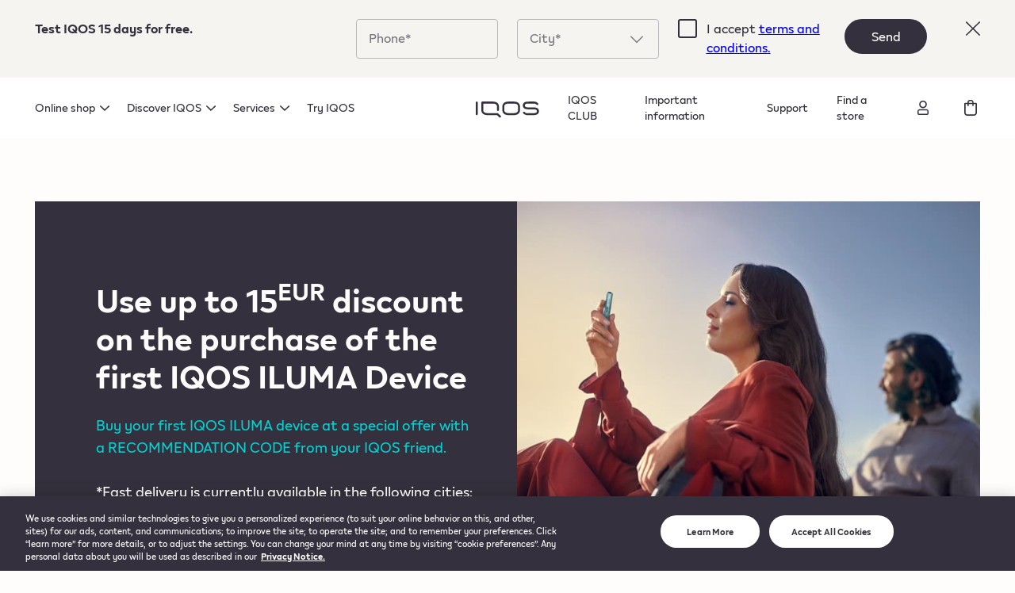

--- FILE ---
content_type: text/html; charset=utf-8
request_url: https://me.iqos.com/en/ask-a-friend
body_size: 167995
content:
<!doctype html>
<html data-n-head-ssr lang="en" data-n-head="%7B%22lang%22:%7B%22ssr%22:%22en%22%7D%7D">
  <head >
    <title>Ask a Friend | IQOS Montenegro</title><meta data-n-head="ssr" charset="utf-8"><meta data-n-head="ssr" name="viewport" content="width=device-width, initial-scale=1"><meta data-n-head="ssr" name="format-detection" content="telephone=no"><meta data-n-head="ssr" name="robots" content="max-video-preview:0"><meta data-n-head="ssr" property="og:image" content="/open-graph-image.jpg"><meta data-n-head="ssr" data-hid="description" name="description" content=" Ask an IQOS user for referral code and get benefits for your first IQOS device purchase"><meta data-n-head="ssr" data-hid="keywords" name="keywords" content="iqos, iqos montenegro, buy iqos, iqos discount"><link data-n-head="ssr" rel="icon" type="image/x-icon" href="/favicon.ico"><link data-n-head="ssr" data-hid="canonical" rel="canonical" href="https://me.iqos.com/en/ask-a-friend"><link rel="preload" href="/_nbw/32e4c8b.modern.js" as="script"><link rel="preload" href="/_nbw/c59fac6.modern.js" as="script"><link rel="preload" href="/_nbw/d02840f.modern.js" as="script"><link rel="preload" href="/_nbw/3bc81e2.modern.js" as="script"><link rel="preload" href="/_nbw/ecba80a.modern.js" as="script"><link rel="preload" href="/_nbw/8f47885.modern.js" as="script"><link rel="preload" href="/_nbw/c247ea3.modern.js" as="script"><link rel="preload" href="/_nbw/e02c758.modern.js" as="script"><link rel="preload" href="/_nbw/1d069b1.modern.js" as="script"><link rel="preload" href="/_nbw/924cd73.modern.js" as="script"><link rel="preload" href="/_nbw/7a96c13.modern.js" as="script"><link rel="preload" href="/_nbw/a1a7182.modern.js" as="script"><link rel="preload" href="/_nbw/a243f4b.modern.js" as="script"><link rel="preload" href="/_nbw/3066bfa.modern.js" as="script"><link rel="preload" href="/_nbw/c95b336.modern.js" as="script"><link rel="preload" href="/_nbw/a73ed9a.modern.js" as="script"><link rel="preload" href="/_nbw/ef3fcd7.modern.js" as="script"><link rel="preload" href="/_nbw/74572fe.modern.js" as="script"><link rel="preload" href="/_nbw/4471536.modern.js" as="script"><link rel="preload" href="/_nbw/6e32687.modern.js" as="script"><link rel="preload" href="/_nbw/d252259.modern.js" as="script"><link rel="preload" href="/_nbw/1b71ffc.modern.js" as="script"><link rel="preload" href="/_nbw/93fe417.modern.js" as="script"><link rel="preload" href="/_nbw/edd829c.modern.js" as="script"><link rel="preload" href="/_nbw/3264b03.modern.js" as="script"><link rel="preload" href="/_nbw/347c199.modern.js" as="script"><link rel="preload" href="/_nbw/c6ba2c3.modern.js" as="script"><link rel="preload" href="/_nbw/f767e1f.modern.js" as="script"><link rel="preload" href="/_nbw/fe3f321.modern.js" as="script"><link rel="preload" href="/_nbw/3b7a4d7.modern.js" as="script"><style data-vue-ssr-id="1542734e:0 4d409029:0 04654af6:0 b2d24528:0 a1c260ee:0 7c0e6f48:0 0b0c5f34:0 e3c5d010:0 4d79f68b:0 d2f01f70:0 2dae24da:0 78790bd4:0 aec6c42a:0 0eaba905:0 1545fe30:0 15c71471:0 9ce5643a:0 ab728aae:0 aa178030:0 58b8d9ff:0 0a6691f1:0 30c1b44a:0 437e8f42:0 58ec71df:0 044d92b2:0 096f71d4:0 074f0988:0 2e68816a:0 3f84cac6:0 72ed8ecb:0">/*! tailwindcss v3.0.24 | MIT License | https://tailwindcss.com*//*
1. Prevent padding and border from affecting element width. (https://github.com/mozdevs/cssremedy/issues/4)
2. Allow adding a border to an element by just adding a border-width. (https://github.com/tailwindcss/tailwindcss/pull/116)
*/

*,
::before,
::after {
  box-sizing: border-box; /* 1 */
  border-width: 0; /* 2 */
  border-style: solid; /* 2 */
  border-color: #e5e7eb; /* 2 */
}

::before,
::after {
  --tw-content: '';
}

/*
1. Use a consistent sensible line-height in all browsers.
2. Prevent adjustments of font size after orientation changes in iOS.
3. Use a more readable tab size.
4. Use the user's configured `sans` font-family by default.
*/

html {
  line-height: 1.5; /* 1 */
  -webkit-text-size-adjust: 100%; /* 2 */
  -moz-tab-size: 4; /* 3 */
  -o-tab-size: 4;
     tab-size: 4; /* 3 */
  font-family: "IQOS", ui-sans-serif, system-ui, -apple-system, BlinkMacSystemFont, "Segoe UI", Roboto, "Helvetica Neue", Arial, "Noto Sans", sans-serif, "Apple Color Emoji", "Segoe UI Emoji", "Segoe UI Symbol", "Noto Color Emoji"; /* 4 */
}

/*
1. Remove the margin in all browsers.
2. Inherit line-height from `html` so users can set them as a class directly on the `html` element.
*/

body {
  margin: 0; /* 1 */
  line-height: inherit; /* 2 */
}

/*
1. Add the correct height in Firefox.
2. Correct the inheritance of border color in Firefox. (https://bugzilla.mozilla.org/show_bug.cgi?id=190655)
3. Ensure horizontal rules are visible by default.
*/

hr {
  height: 0; /* 1 */
  color: inherit; /* 2 */
  border-top-width: 1px; /* 3 */
}

/*
Add the correct text decoration in Chrome, Edge, and Safari.
*/

abbr:where([title]) {
  -webkit-text-decoration: underline dotted;
          text-decoration: underline dotted;
}

/*
Remove the default font size and weight for headings.
*/

h1,
h2,
h3,
h4,
h5,
h6 {
  font-size: inherit;
  font-weight: inherit;
}

/*
Reset links to optimize for opt-in styling instead of opt-out.
*/

a {
  color: inherit;
  text-decoration: inherit;
}

/*
Add the correct font weight in Edge and Safari.
*/

b,
strong {
  font-weight: bolder;
}

/*
1. Use the user's configured `mono` font family by default.
2. Correct the odd `em` font sizing in all browsers.
*/

code,
kbd,
samp,
pre {
  font-family: ui-monospace, SFMono-Regular, Menlo, Monaco, Consolas, "Liberation Mono", "Courier New", monospace; /* 1 */
  font-size: 1em; /* 2 */
}

/*
Add the correct font size in all browsers.
*/

small {
  font-size: 80%;
}

/*
Prevent `sub` and `sup` elements from affecting the line height in all browsers.
*/

sub,
sup {
  font-size: 75%;
  line-height: 0;
  position: relative;
  vertical-align: baseline;
}

sub {
  bottom: -0.25em;
}

sup {
  top: -0.5em;
}

/*
1. Remove text indentation from table contents in Chrome and Safari. (https://bugs.chromium.org/p/chromium/issues/detail?id=999088, https://bugs.webkit.org/show_bug.cgi?id=201297)
2. Correct table border color inheritance in all Chrome and Safari. (https://bugs.chromium.org/p/chromium/issues/detail?id=935729, https://bugs.webkit.org/show_bug.cgi?id=195016)
3. Remove gaps between table borders by default.
*/

table {
  text-indent: 0; /* 1 */
  border-color: inherit; /* 2 */
  border-collapse: collapse; /* 3 */
}

/*
1. Change the font styles in all browsers.
2. Remove the margin in Firefox and Safari.
3. Remove default padding in all browsers.
*/

button,
input,
optgroup,
select,
textarea {
  font-family: inherit; /* 1 */
  font-size: 100%; /* 1 */
  line-height: inherit; /* 1 */
  color: inherit; /* 1 */
  margin: 0; /* 2 */
  padding: 0; /* 3 */
}

/*
Remove the inheritance of text transform in Edge and Firefox.
*/

button,
select {
  text-transform: none;
}

/*
1. Correct the inability to style clickable types in iOS and Safari.
2. Remove default button styles.
*/

button,
[type='button'],
[type='reset'],
[type='submit'] {
  -webkit-appearance: button; /* 1 */
  background-color: transparent; /* 2 */
  background-image: none; /* 2 */
}

/*
Use the modern Firefox focus style for all focusable elements.
*/

:-moz-focusring {
  outline: auto;
}

/*
Remove the additional `:invalid` styles in Firefox. (https://github.com/mozilla/gecko-dev/blob/2f9eacd9d3d995c937b4251a5557d95d494c9be1/layout/style/res/forms.css#L728-L737)
*/

:-moz-ui-invalid {
  box-shadow: none;
}

/*
Add the correct vertical alignment in Chrome and Firefox.
*/

progress {
  vertical-align: baseline;
}

/*
Correct the cursor style of increment and decrement buttons in Safari.
*/

::-webkit-inner-spin-button,
::-webkit-outer-spin-button {
  height: auto;
}

/*
1. Correct the odd appearance in Chrome and Safari.
2. Correct the outline style in Safari.
*/

[type='search'] {
  -webkit-appearance: textfield; /* 1 */
  outline-offset: -2px; /* 2 */
}

/*
Remove the inner padding in Chrome and Safari on macOS.
*/

::-webkit-search-decoration {
  -webkit-appearance: none;
}

/*
1. Correct the inability to style clickable types in iOS and Safari.
2. Change font properties to `inherit` in Safari.
*/

::-webkit-file-upload-button {
  -webkit-appearance: button; /* 1 */
  font: inherit; /* 2 */
}

/*
Add the correct display in Chrome and Safari.
*/

summary {
  display: list-item;
}

/*
Removes the default spacing and border for appropriate elements.
*/

blockquote,
dl,
dd,
h1,
h2,
h3,
h4,
h5,
h6,
hr,
figure,
p,
pre {
  margin: 0;
}

fieldset {
  margin: 0;
  padding: 0;
}

legend {
  padding: 0;
}

ol,
ul,
menu {
  list-style: none;
  margin: 0;
  padding: 0;
}

/*
Prevent resizing textareas horizontally by default.
*/

textarea {
  resize: vertical;
}

/*
1. Reset the default placeholder opacity in Firefox. (https://github.com/tailwindlabs/tailwindcss/issues/3300)
2. Set the default placeholder color to the user's configured gray 400 color.
*/

input::-moz-placeholder, textarea::-moz-placeholder {
  opacity: 1; /* 1 */
  color: #9ca3af; /* 2 */
}

input:-ms-input-placeholder, textarea:-ms-input-placeholder {
  opacity: 1; /* 1 */
  color: #9ca3af; /* 2 */
}

input::placeholder,
textarea::placeholder {
  opacity: 1; /* 1 */
  color: #9ca3af; /* 2 */
}

/*
Set the default cursor for buttons.
*/

button,
[role="button"] {
  cursor: pointer;
}

/*
Make sure disabled buttons don't get the pointer cursor.
*/
:disabled {
  cursor: default;
}

/*
1. Make replaced elements `display: block` by default. (https://github.com/mozdevs/cssremedy/issues/14)
2. Add `vertical-align: middle` to align replaced elements more sensibly by default. (https://github.com/jensimmons/cssremedy/issues/14#issuecomment-634934210)
   This can trigger a poorly considered lint error in some tools but is included by design.
*/

img,
svg,
video,
canvas,
audio,
iframe,
embed,
object {
  display: block; /* 1 */
  vertical-align: middle; /* 2 */
}

/*
Constrain images and videos to the parent width and preserve their intrinsic aspect ratio. (https://github.com/mozdevs/cssremedy/issues/14)
*/

img,
video {
  max-width: 100%;
  height: auto;
}

/*
Ensure the default browser behavior of the `hidden` attribute.
*/

[hidden] {
  display: none;
}*, ::before, ::after{--tw-translate-x:0;--tw-translate-y:0;--tw-rotate:0;--tw-skew-x:0;--tw-skew-y:0;--tw-scale-x:1;--tw-scale-y:1;--tw-pan-x: ;--tw-pan-y: ;--tw-pinch-zoom: ;--tw-scroll-snap-strictness:proximity;--tw-ordinal: ;--tw-slashed-zero: ;--tw-numeric-figure: ;--tw-numeric-spacing: ;--tw-numeric-fraction: ;--tw-ring-inset: ;--tw-ring-offset-width:0px;--tw-ring-offset-color:#fff;--tw-ring-color:rgb(59 130 246 / 0.5);--tw-ring-offset-shadow:0 0 #0000;--tw-ring-shadow:0 0 #0000;--tw-shadow:0 0 #0000;--tw-shadow-colored:0 0 #0000;--tw-blur: ;--tw-brightness: ;--tw-contrast: ;--tw-grayscale: ;--tw-hue-rotate: ;--tw-invert: ;--tw-saturate: ;--tw-sepia: ;--tw-drop-shadow: ;--tw-backdrop-blur: ;--tw-backdrop-brightness: ;--tw-backdrop-contrast: ;--tw-backdrop-grayscale: ;--tw-backdrop-hue-rotate: ;--tw-backdrop-invert: ;--tw-backdrop-opacity: ;--tw-backdrop-saturate: ;--tw-backdrop-sepia: ;}.container{width:100%;}@media (min-width: 375px){.container{max-width:375px;}}@media (min-width: 768px){.container{max-width:768px;}}@media (min-width: 1024px){.container{max-width:1024px;}}@media (min-width: 1440px){.container{max-width:1440px;}}@media (min-width: 1600px){.container{max-width:1600px;}}.pointer-events-none{pointer-events:none;}.pointer-events-auto{pointer-events:auto;}.\!pointer-events-auto{pointer-events:auto !important;}.visible{visibility:visible;}.invisible{visibility:hidden;}.static{position:static;}.fixed{position:fixed;}.absolute{position:absolute;}.relative{position:relative;}.sticky{position:-webkit-sticky;position:sticky;}.inset-0{top:0px;right:0px;bottom:0px;left:0px;}.top-6{top:24px;}.left-6{left:24px;}.top-0{top:0px;}.left-0{left:0px;}.right-4{right:16px;}.top-3{top:12px;}.right-0{right:0px;}.bottom-0{bottom:0px;}.top-4{top:16px;}.top-1\/2{top:50%;}.left-1\/2{left:50%;}.\!-top-8{top:-32px !important;}.bottom-3{bottom:12px;}.bottom-10{bottom:40px;}.top-12{top:48px;}.top-full{top:100%;}.bottom-1\/2{bottom:50%;}.top-19{top:76px;}.-top-20{top:-80px;}.-bottom-20{bottom:-80px;}.right-6{right:24px;}.-top-12{top:-48px;}.-top-8{top:-32px;}.-right-8{right:-32px;}.right-8{right:32px;}.left-full{left:100%;}.top-1{top:4px;}.left-\[14px\]{left:14px;}.-top-2{top:-8px;}.left-auto{left:auto;}.bottom-full{bottom:100%;}.left-4{left:16px;}.bottom-8{bottom:32px;}.bottom-6{bottom:24px;}.top-14{top:56px;}.-left-8{left:-32px;}.left-3{left:12px;}.right-3{right:12px;}.right-1\/2{right:50%;}.bottom-7{bottom:28px;}.right-\[6\%\]{right:6%;}.top-33{top:132px;}.bottom-28{bottom:112px;}.-left-0{left:-0px;}.left-10{left:40px;}.top-auto{top:auto;}.top-5{top:20px;}.top-\[40\%\]{top:40%;}.bottom-11{bottom:44px;}.left-\[2px\]{left:2px;}.bottom-\[2px\]{bottom:2px;}.left-5{left:20px;}.bottom-4{bottom:16px;}.-top-22{top:-88px;}.left-8{left:32px;}.bottom-5{bottom:20px;}.bottom-20{bottom:80px;}.bottom-9{bottom:36px;}.right-5{right:20px;}.top-1\/4{top:25%;}.-left-1\/2{left:-50%;}.bottom-13{bottom:52px;}.z-20{z-index:20;}.z-50{z-index:50;}.z-\[9999999\]{z-index:9999999;}.-z-10{z-index:-10;}.z-10{z-index:10;}.z-0{z-index:0;}.z-30{z-index:30;}.z-40{z-index:40;}.order-first{order:-9999;}.order-1{order:1;}.order-last{order:9999;}.order-2{order:2;}.order-3{order:3;}.col-span-4{grid-column:span 4 / span 4;}.col-span-3{grid-column:span 3 / span 3;}.col-span-full{grid-column:1 / -1;}.col-span-2{grid-column:span 2 / span 2;}.col-span-1{grid-column:span 1 / span 1;}.col-span-6{grid-column:span 6 / span 6;}.col-span-8{grid-column:span 8 / span 8;}.col-span-12{grid-column:span 12 / span 12;}.col-span-9{grid-column:span 9 / span 9;}.col-span-10{grid-column:span 10 / span 10;}.col-span-7{grid-column:span 7 / span 7;}.col-span-5{grid-column:span 5 / span 5;}.col-start-10{grid-column-start:10;}.col-start-2{grid-column-start:2;}.col-start-4{grid-column-start:4;}.col-start-8{grid-column-start:8;}.col-start-1{grid-column-start:1;}.col-start-3{grid-column-start:3;}.col-start-7{grid-column-start:7;}.col-start-11{grid-column-start:11;}.col-end-5{grid-column-end:5;}.row-span-full{grid-row:1 / -1;}.row-start-2{grid-row-start:2;}.row-start-1{grid-row-start:1;}.row-start-3{grid-row-start:3;}.row-start-4{grid-row-start:4;}.row-start-5{grid-row-start:5;}.float-right{float:right;}.float-left{float:left;}.float-none{float:none;}.m-3{margin:12px;}.m-2{margin:8px;}.m-0{margin:0px;}.m-6{margin:24px;}.m-auto{margin:auto;}.m-1{margin:4px;}.mx-1{margin-left:4px;margin-right:4px;}.my-11{margin-top:44px;margin-bottom:44px;}.mx-auto{margin-left:auto;margin-right:auto;}.my-14{margin-top:56px;margin-bottom:56px;}.-mx-8{margin-left:-32px;margin-right:-32px;}.-mx-4{margin-left:-16px;margin-right:-16px;}.my-8{margin-top:32px;margin-bottom:32px;}.my-10{margin-top:40px;margin-bottom:40px;}.my-2{margin-top:8px;margin-bottom:8px;}.mx-4{margin-left:16px;margin-right:16px;}.-mx-3{margin-left:-12px;margin-right:-12px;}.my-25{margin-top:100px;margin-bottom:100px;}.-mx-2{margin-left:-8px;margin-right:-8px;}.my-21{margin-top:84px;margin-bottom:84px;}.-my-\[10px\]{margin-top:-10px;margin-bottom:-10px;}.my-6{margin-top:24px;margin-bottom:24px;}.my-12{margin-top:48px;margin-bottom:48px;}.my-4{margin-top:16px;margin-bottom:16px;}.mx-8{margin-left:32px;margin-right:32px;}.my-28{margin-top:112px;margin-bottom:112px;}.mx-20{margin-left:80px;margin-right:80px;}.mx-2{margin-left:8px;margin-right:8px;}.my-\[2px\]{margin-top:2px;margin-bottom:2px;}.mx-3{margin-left:12px;margin-right:12px;}.my-auto{margin-top:auto;margin-bottom:auto;}.\!mx-0{margin-left:0px !important;margin-right:0px !important;}.my-\[14px\]{margin-top:14px;margin-bottom:14px;}.my-5{margin-top:20px;margin-bottom:20px;}.mx-9{margin-left:36px;margin-right:36px;}.mx-\[7\.317\%\]{margin-left:7.317%;margin-right:7.317%;}.\!-mx-8{margin-left:-32px !important;margin-right:-32px !important;}.mx-0{margin-left:0px;margin-right:0px;}.my-1{margin-top:4px;margin-bottom:4px;}.my-3{margin-top:12px;margin-bottom:12px;}.mx-\[10\.3\%\]{margin-left:10.3%;margin-right:10.3%;}.my-15{margin-top:60px;margin-bottom:60px;}.my-7{margin-top:28px;margin-bottom:28px;}.my-0{margin-top:0px;margin-bottom:0px;}.mx-6{margin-left:24px;margin-right:24px;}.mb-8{margin-bottom:32px;}.mb-4{margin-bottom:16px;}.mt-12{margin-top:48px;}.mt-10{margin-top:40px;}.mb-10{margin-bottom:40px;}.mb-6{margin-bottom:24px;}.mb-20{margin-bottom:80px;}.mt-6{margin-top:24px;}.mt-8{margin-top:32px;}.mb-7{margin-bottom:28px;}.mt-3{margin-top:12px;}.mt-9{margin-top:36px;}.mt-4{margin-top:16px;}.mb-2{margin-bottom:8px;}.mb-30{margin-bottom:120px;}.mb-12{margin-bottom:48px;}.mb-5{margin-bottom:20px;}.mt-11{margin-top:44px;}.mt-5{margin-top:20px;}.mb-1{margin-bottom:4px;}.mt-20{margin-top:80px;}.mb-3{margin-bottom:12px;}.mb-0{margin-bottom:0px;}.mb-11{margin-bottom:44px;}.mb-28{margin-bottom:112px;}.mr-6{margin-right:24px;}.mt-1{margin-top:4px;}.mb-\[15\.03\%\]{margin-bottom:15.03%;}.mb-16{margin-bottom:64px;}.mb-13{margin-bottom:52px;}.mt-15{margin-top:60px;}.mb-15{margin-bottom:60px;}.mr-4{margin-right:16px;}.ml-0{margin-left:0px;}.mr-0{margin-right:0px;}.mt-2{margin-top:8px;}.mt-7{margin-top:28px;}.mb-17{margin-bottom:68px;}.mt-16{margin-top:64px;}.mt-0{margin-top:0px;}.mb-23{margin-bottom:92px;}.mb-14{margin-bottom:56px;}.mr-3{margin-right:12px;}.mr-2{margin-right:8px;}.ml-1{margin-left:4px;}.-ml-1{margin-left:-4px;}.-mr-1{margin-right:-4px;}.-mr-4{margin-right:-16px;}.mr-12{margin-right:48px;}.mt-14{margin-top:56px;}.mb-25{margin-bottom:100px;}.mt-13{margin-top:52px;}.mr-5{margin-right:20px;}.mr-1{margin-right:4px;}.mt-\[2px\]{margin-top:2px;}.mb-\[6px\]{margin-bottom:6px;}.mb-\[2px\]{margin-bottom:2px;}.-mt-4{margin-top:-16px;}.ml-2{margin-left:8px;}.-mb-2{margin-bottom:-8px;}.mt-auto{margin-top:auto;}.ml-3{margin-left:12px;}.-mt-2{margin-top:-8px;}.ml-9{margin-left:36px;}.ml-5{margin-left:20px;}.ml-6{margin-left:24px;}.ml-4{margin-left:16px;}.mr-8{margin-right:32px;}.ml-13{margin-left:52px;}.mr-7{margin-right:28px;}.mt-24{margin-top:96px;}.mb-9{margin-bottom:36px;}.ml-8{margin-left:32px;}.mb-\[1px\]{margin-bottom:1px;}.-mt-8{margin-top:-32px;}.-mt-32{margin-top:-128px;}.mr-\[12\.85\%\]{margin-right:12.85%;}.-mt-27{margin-top:-108px;}.mt-\[15px\]{margin-top:15px;}.mt-\[30px\]{margin-top:30px;}.mt-18{margin-top:72px;}.mb-22{margin-bottom:88px;}.-mt-5{margin-top:-20px;}.-ml-8{margin-left:-32px;}.-mr-8{margin-right:-32px;}.-mt-28{margin-top:-112px;}.mb-49{margin-bottom:196px;}.mb-\[460px\]{margin-bottom:460px;}.-mt-39{margin-top:-156px;}.-mt-95{margin-top:-380px;}.mt-25{margin-top:100px;}.-mt-20{margin-top:-80px;}.mb-18{margin-bottom:72px;}.ml-7{margin-left:28px;}.-mb-39{margin-bottom:-156px;}.-mb-28{margin-bottom:-112px;}.ml-10{margin-left:40px;}.-mb-27{margin-bottom:-108px;}.-mt-38{margin-top:-152px;}.ml-auto{margin-left:auto;}.mr-10{margin-right:40px;}.-mt-1{margin-top:-4px;}.mb-21{margin-bottom:84px;}.mb-26{margin-bottom:104px;}.-mt-26{margin-top:-104px;}.mr-\[100\%\]{margin-right:100%;}.box-border{box-sizing:border-box;}.box-content{box-sizing:content-box;}.block{display:block;}.inline-block{display:inline-block;}.inline{display:inline;}.flex{display:flex;}.\!flex{display:flex !important;}.inline-flex{display:inline-flex;}.\!inline-flex{display:inline-flex !important;}.table{display:table;}.inline-table{display:inline-table;}.table-row{display:table-row;}.grid{display:grid;}.inline-grid{display:inline-grid;}.contents{display:contents;}.list-item{display:list-item;}.hidden{display:none;}.\!hidden{display:none !important;}.h-6{height:24px;}.h-full{height:100%;}.h-0{height:0px;}.h-1{height:4px;}.h-screen{height:100vh;}.h-5\/6{height:83.333333%;}.h-4{height:16px;}.h-16{height:64px;}.h-13{height:52px;}.h-3{height:12px;}.h-8{height:32px;}.h-fit{height:-webkit-fit-content;height:-moz-fit-content;height:fit-content;}.h-12{height:48px;}.h-7{height:28px;}.h-10{height:40px;}.h-15{height:60px;}.h-50{height:200px;}.h-45{height:180px;}.h-9{height:36px;}.h-32{height:128px;}.h-31{height:124px;}.h-11{height:44px;}.h-23{height:92px;}.h-22{height:88px;}.h-2{height:8px;}.h-\[34px\]{height:34px;}.h-2\/3{height:66.666667%;}.h-24{height:96px;}.h-5{height:20px;}.h-\[22px\]{height:22px;}.h-\[2px\]{height:2px;}.h-14{height:56px;}.h-99{height:396px;}.h-3\/4{height:75%;}.h-30{height:120px;}.h-\[448px\]{height:448px;}.h-\[1px\]{height:1px;}.h-\[270px\]{height:270px;}.h-min{height:-webkit-min-content;height:-moz-min-content;height:min-content;}.h-1\/2{height:50%;}.h-20{height:80px;}.h-18{height:72px;}.h-56{height:224px;}.h-37{height:148px;}.h-\[20\%\]{height:20%;}.h-1\/3{height:33.333333%;}.h-4\/5{height:80%;}.h-2\/5{height:40%;}.h-\[15px\]{height:15px;}.h-max{height:-webkit-max-content;height:-moz-max-content;height:max-content;}.h-\[18px\]{height:18px;}.h-27{height:108px;}.h-25{height:100px;}.max-h-25{max-height:100px;}.max-h-66{max-height:264px;}.max-h-12{max-height:48px;}.max-h-\[48px\]{max-height:48px;}.max-h-\[40px\]{max-height:40px;}.max-h-80{max-height:320px;}.max-h-0{max-height:0px;}.max-h-\[376px\]{max-height:376px;}.max-h-20{max-height:80px;}.max-h-\[800px\]{max-height:800px;}.max-h-full{max-height:100%;}.\!max-h-0{max-height:0px !important;}.max-h-99{max-height:396px;}.min-h-screen{min-height:100vh;}.min-h-\[24px\]{min-height:24px;}.min-h-\[56px\]{min-height:56px;}.min-h-\[632px\]{min-height:632px;}.min-h-\[20px\]{min-height:20px;}.min-h-\[44px\]{min-height:44px;}.min-h-0{min-height:0px;}.min-h-\[64px\]{min-height:64px;}.min-h-\[372px\]{min-height:372px;}.min-h-\[250px\]{min-height:250px;}.min-h-\[550px\]{min-height:550px;}.min-h-full{min-height:100%;}.min-h-\[80px\]{min-height:80px;}.w-max{width:-webkit-max-content;width:-moz-max-content;width:max-content;}.w-6{width:24px;}.w-1{width:4px;}.w-full{width:100%;}.w-screen{width:100vw;}.w-16{width:64px;}.w-\[50px\]{width:50px;}.w-20{width:80px;}.w-23{width:92px;}.w-22{width:88px;}.w-4{width:16px;}.w-1\/3{width:33.333333%;}.w-21{width:84px;}.w-31{width:124px;}.w-\[18px\]{width:18px;}.w-8{width:32px;}.w-\[84\.84\%\]{width:84.84%;}.w-11{width:44px;}.w-11\/12{width:91.666667%;}.w-10{width:40px;}.w-auto{width:auto;}.w-\[14\%\]{width:14%;}.w-9{width:36px;}.w-37{width:148px;}.w-1\/2{width:50%;}.w-10\/12{width:83.333333%;}.w-18{width:72px;}.w-2{width:8px;}.w-15{width:60px;}.w-100{width:400px;}.w-fit{width:-webkit-fit-content;width:-moz-fit-content;width:fit-content;}.w-7{width:28px;}.w-5{width:20px;}.w-3\/5{width:60%;}.w-0{width:0px;}.w-3{width:12px;}.w-\[60px\]{width:60px;}.w-12{width:48px;}.w-\[2px\]{width:2px;}.w-\[22px\]{width:22px;}.w-24{width:96px;}.w-50{width:200px;}.w-1\/4{width:25%;}.w-\[27\.58\%\]{width:27.58%;}.w-45{width:180px;}.w-25{width:100px;}.w-35{width:140px;}.w-2\/4{width:50%;}.w-\[32\%\]{width:32%;}.w-3\/4{width:75%;}.w-1\/6{width:16.666667%;}.w-41{width:164px;}.w-33{width:132px;}.w-\[170px\]{width:170px;}.w-4\/5{width:80%;}.w-34{width:136px;}.w-56{width:224px;}.w-38{width:152px;}.w-69{width:276px;}.w-32{width:128px;}.w-78{width:312px;}.w-5\/6{width:83.333333%;}.w-2\/3{width:66.666667%;}.w-80{width:320px;}.w-17{width:68px;}.w-2\/5{width:40%;}.w-\[15px\]{width:15px;}.w-60{width:240px;}.w-min{width:-webkit-min-content;width:-moz-min-content;width:min-content;}.w-99{width:396px;}.w-84{width:336px;}.w-65{width:260px;}.min-w-\[24px\]{min-width:24px;}.min-w-\[56px\]{min-width:56px;}.min-w-\[44px\]{min-width:44px;}.min-w-\[60px\]{min-width:60px;}.min-w-min{min-width:-webkit-min-content;min-width:-moz-min-content;min-width:min-content;}.min-w-\[12px\]{min-width:12px;}.min-w-full{min-width:100%;}.min-w-\[400px\]{min-width:400px;}.min-w-\[48px\]{min-width:48px;}.max-w-2xl{max-width:42rem;}.max-w-full{max-width:100%;}.max-w-\[588px\]{max-width:588px;}.max-w-\[224px\]{max-width:224px;}.max-w-\[312px\]{max-width:312px;}.max-w-\[120px\]{max-width:120px;}.max-w-\[64px\]{max-width:64px;}.max-w-sm{max-width:24rem;}.max-w-max{max-width:-webkit-max-content;max-width:-moz-max-content;max-width:max-content;}.max-w-\[100px\]{max-width:100px;}.max-w-\[512px\]{max-width:512px;}.max-w-fit{max-width:-webkit-fit-content;max-width:-moz-fit-content;max-width:fit-content;}.max-w-4xl{max-width:56rem;}.max-w-\[1440px\]{max-width:1440px;}.max-w-\[375px\]{max-width:375px;}.max-w-\[85\%\]{max-width:85%;}.max-w-\[82\.8\%\]{max-width:82.8%;}.max-w-\[280px\]{max-width:280px;}.flex-shrink-0{flex-shrink:0;}.flex-shrink{flex-shrink:1;}.shrink-0{flex-shrink:0;}.shrink{flex-shrink:1;}.flex-grow{flex-grow:1;}.flex-grow-0{flex-grow:0;}.grow-0{flex-grow:0;}.grow{flex-grow:1;}.table-auto{table-layout:auto;}.border-collapse{border-collapse:collapse;}.origin-top-left{transform-origin:top left;}.origin-left{transform-origin:left;}.origin-right{transform-origin:right;}.origin-top{transform-origin:top;}.origin-bottom{transform-origin:bottom;}.-translate-y-1\/2{--tw-translate-y:-50%;transform:translate(var(--tw-translate-x), var(--tw-translate-y)) rotate(var(--tw-rotate)) skewX(var(--tw-skew-x)) skewY(var(--tw-skew-y)) scaleX(var(--tw-scale-x)) scaleY(var(--tw-scale-y));}.-translate-x-1\/2{--tw-translate-x:-50%;transform:translate(var(--tw-translate-x), var(--tw-translate-y)) rotate(var(--tw-rotate)) skewX(var(--tw-skew-x)) skewY(var(--tw-skew-y)) scaleX(var(--tw-scale-x)) scaleY(var(--tw-scale-y));}.-translate-y-11{--tw-translate-y:-44px;transform:translate(var(--tw-translate-x), var(--tw-translate-y)) rotate(var(--tw-rotate)) skewX(var(--tw-skew-x)) skewY(var(--tw-skew-y)) scaleX(var(--tw-scale-x)) scaleY(var(--tw-scale-y));}.translate-y-full{--tw-translate-y:100%;transform:translate(var(--tw-translate-x), var(--tw-translate-y)) rotate(var(--tw-rotate)) skewX(var(--tw-skew-x)) skewY(var(--tw-skew-y)) scaleX(var(--tw-scale-x)) scaleY(var(--tw-scale-y));}.translate-y-0{--tw-translate-y:0px;transform:translate(var(--tw-translate-x), var(--tw-translate-y)) rotate(var(--tw-rotate)) skewX(var(--tw-skew-x)) skewY(var(--tw-skew-y)) scaleX(var(--tw-scale-x)) scaleY(var(--tw-scale-y));}.translate-y-7{--tw-translate-y:28px;transform:translate(var(--tw-translate-x), var(--tw-translate-y)) rotate(var(--tw-rotate)) skewX(var(--tw-skew-x)) skewY(var(--tw-skew-y)) scaleX(var(--tw-scale-x)) scaleY(var(--tw-scale-y));}.-translate-y-2{--tw-translate-y:-8px;transform:translate(var(--tw-translate-x), var(--tw-translate-y)) rotate(var(--tw-rotate)) skewX(var(--tw-skew-x)) skewY(var(--tw-skew-y)) scaleX(var(--tw-scale-x)) scaleY(var(--tw-scale-y));}.translate-y-2{--tw-translate-y:8px;transform:translate(var(--tw-translate-x), var(--tw-translate-y)) rotate(var(--tw-rotate)) skewX(var(--tw-skew-x)) skewY(var(--tw-skew-y)) scaleX(var(--tw-scale-x)) scaleY(var(--tw-scale-y));}.-translate-y-0{--tw-translate-y:-0px;transform:translate(var(--tw-translate-x), var(--tw-translate-y)) rotate(var(--tw-rotate)) skewX(var(--tw-skew-x)) skewY(var(--tw-skew-y)) scaleX(var(--tw-scale-x)) scaleY(var(--tw-scale-y));}.-translate-y-full{--tw-translate-y:-100%;transform:translate(var(--tw-translate-x), var(--tw-translate-y)) rotate(var(--tw-rotate)) skewX(var(--tw-skew-x)) skewY(var(--tw-skew-y)) scaleX(var(--tw-scale-x)) scaleY(var(--tw-scale-y));}.translate-y-14{--tw-translate-y:56px;transform:translate(var(--tw-translate-x), var(--tw-translate-y)) rotate(var(--tw-rotate)) skewX(var(--tw-skew-x)) skewY(var(--tw-skew-y)) scaleX(var(--tw-scale-x)) scaleY(var(--tw-scale-y));}.translate-x-1\/2{--tw-translate-x:50%;transform:translate(var(--tw-translate-x), var(--tw-translate-y)) rotate(var(--tw-rotate)) skewX(var(--tw-skew-x)) skewY(var(--tw-skew-y)) scaleX(var(--tw-scale-x)) scaleY(var(--tw-scale-y));}.translate-y-1\/2{--tw-translate-y:50%;transform:translate(var(--tw-translate-x), var(--tw-translate-y)) rotate(var(--tw-rotate)) skewX(var(--tw-skew-x)) skewY(var(--tw-skew-y)) scaleX(var(--tw-scale-x)) scaleY(var(--tw-scale-y));}.translate-y-2\/4{--tw-translate-y:50%;transform:translate(var(--tw-translate-x), var(--tw-translate-y)) rotate(var(--tw-rotate)) skewX(var(--tw-skew-x)) skewY(var(--tw-skew-y)) scaleX(var(--tw-scale-x)) scaleY(var(--tw-scale-y));}.translate-x-2\/4{--tw-translate-x:50%;transform:translate(var(--tw-translate-x), var(--tw-translate-y)) rotate(var(--tw-rotate)) skewX(var(--tw-skew-x)) skewY(var(--tw-skew-y)) scaleX(var(--tw-scale-x)) scaleY(var(--tw-scale-y));}.translate-x-0{--tw-translate-x:0px;transform:translate(var(--tw-translate-x), var(--tw-translate-y)) rotate(var(--tw-rotate)) skewX(var(--tw-skew-x)) skewY(var(--tw-skew-y)) scaleX(var(--tw-scale-x)) scaleY(var(--tw-scale-y));}.-translate-x-39{--tw-translate-x:-156px;transform:translate(var(--tw-translate-x), var(--tw-translate-y)) rotate(var(--tw-rotate)) skewX(var(--tw-skew-x)) skewY(var(--tw-skew-y)) scaleX(var(--tw-scale-x)) scaleY(var(--tw-scale-y));}.translate-y-5{--tw-translate-y:20px;transform:translate(var(--tw-translate-x), var(--tw-translate-y)) rotate(var(--tw-rotate)) skewX(var(--tw-skew-x)) skewY(var(--tw-skew-y)) scaleX(var(--tw-scale-x)) scaleY(var(--tw-scale-y));}.-translate-y-5{--tw-translate-y:-20px;transform:translate(var(--tw-translate-x), var(--tw-translate-y)) rotate(var(--tw-rotate)) skewX(var(--tw-skew-x)) skewY(var(--tw-skew-y)) scaleX(var(--tw-scale-x)) scaleY(var(--tw-scale-y));}.translate-y-4{--tw-translate-y:16px;transform:translate(var(--tw-translate-x), var(--tw-translate-y)) rotate(var(--tw-rotate)) skewX(var(--tw-skew-x)) skewY(var(--tw-skew-y)) scaleX(var(--tw-scale-x)) scaleY(var(--tw-scale-y));}.-translate-x-10{--tw-translate-x:-40px;transform:translate(var(--tw-translate-x), var(--tw-translate-y)) rotate(var(--tw-rotate)) skewX(var(--tw-skew-x)) skewY(var(--tw-skew-y)) scaleX(var(--tw-scale-x)) scaleY(var(--tw-scale-y));}.-rotate-180{--tw-rotate:-180deg;transform:translate(var(--tw-translate-x), var(--tw-translate-y)) rotate(var(--tw-rotate)) skewX(var(--tw-skew-x)) skewY(var(--tw-skew-y)) scaleX(var(--tw-scale-x)) scaleY(var(--tw-scale-y));}.-rotate-90{--tw-rotate:-90deg;transform:translate(var(--tw-translate-x), var(--tw-translate-y)) rotate(var(--tw-rotate)) skewX(var(--tw-skew-x)) skewY(var(--tw-skew-y)) scaleX(var(--tw-scale-x)) scaleY(var(--tw-scale-y));}.rotate-180{--tw-rotate:180deg;transform:translate(var(--tw-translate-x), var(--tw-translate-y)) rotate(var(--tw-rotate)) skewX(var(--tw-skew-x)) skewY(var(--tw-skew-y)) scaleX(var(--tw-scale-x)) scaleY(var(--tw-scale-y));}.rotate-0{--tw-rotate:0deg;transform:translate(var(--tw-translate-x), var(--tw-translate-y)) rotate(var(--tw-rotate)) skewX(var(--tw-skew-x)) skewY(var(--tw-skew-y)) scaleX(var(--tw-scale-x)) scaleY(var(--tw-scale-y));}.rotate-90{--tw-rotate:90deg;transform:translate(var(--tw-translate-x), var(--tw-translate-y)) rotate(var(--tw-rotate)) skewX(var(--tw-skew-x)) skewY(var(--tw-skew-y)) scaleX(var(--tw-scale-x)) scaleY(var(--tw-scale-y));}.scale-y-100{--tw-scale-y:1;transform:translate(var(--tw-translate-x), var(--tw-translate-y)) rotate(var(--tw-rotate)) skewX(var(--tw-skew-x)) skewY(var(--tw-skew-y)) scaleX(var(--tw-scale-x)) scaleY(var(--tw-scale-y));}.scale-x-100{--tw-scale-x:1;transform:translate(var(--tw-translate-x), var(--tw-translate-y)) rotate(var(--tw-rotate)) skewX(var(--tw-skew-x)) skewY(var(--tw-skew-y)) scaleX(var(--tw-scale-x)) scaleY(var(--tw-scale-y));}.scale-x-0{--tw-scale-x:0;transform:translate(var(--tw-translate-x), var(--tw-translate-y)) rotate(var(--tw-rotate)) skewX(var(--tw-skew-x)) skewY(var(--tw-skew-y)) scaleX(var(--tw-scale-x)) scaleY(var(--tw-scale-y));}.scale-y-0{--tw-scale-y:0;transform:translate(var(--tw-translate-x), var(--tw-translate-y)) rotate(var(--tw-rotate)) skewX(var(--tw-skew-x)) skewY(var(--tw-skew-y)) scaleX(var(--tw-scale-x)) scaleY(var(--tw-scale-y));}.transform{transform:translate(var(--tw-translate-x), var(--tw-translate-y)) rotate(var(--tw-rotate)) skewX(var(--tw-skew-x)) skewY(var(--tw-skew-y)) scaleX(var(--tw-scale-x)) scaleY(var(--tw-scale-y));}.transform-none{transform:none;}@-webkit-keyframes spin{to{transform:rotate(360deg);}}@keyframes spin{to{transform:rotate(360deg);}}.animate-\[spin_2s_linear_infinite\]{-webkit-animation:spin 2s linear infinite;animation:spin 2s linear infinite;}.cursor-pointer{cursor:pointer;}.cursor-default{cursor:default;}.cursor-text{cursor:text;}.cursor-move{cursor:move;}.select-none{-webkit-user-select:none;-moz-user-select:none;-ms-user-select:none;user-select:none;}.select-text{-webkit-user-select:text;-moz-user-select:text;-ms-user-select:text;user-select:text;}.resize-none{resize:none;}.resize{resize:both;}.list-inside{list-style-position:inside;}.list-decimal{list-style-type:decimal;}.list-disc{list-style-type:disc;}.auto-rows-min{grid-auto-rows:-webkit-min-content;grid-auto-rows:min-content;}.grid-cols-4{grid-template-columns:repeat(4, minmax(0, 1fr));}.grid-cols-2{grid-template-columns:repeat(2, minmax(0, 1fr));}.grid-cols-1{grid-template-columns:repeat(1, minmax(0, 1fr));}.grid-cols-6{grid-template-columns:repeat(6, minmax(0, 1fr));}.grid-cols-12{grid-template-columns:repeat(12, minmax(0, 1fr));}.grid-cols-3{grid-template-columns:repeat(3, minmax(0, 1fr));}.grid-cols-10{grid-template-columns:repeat(10, minmax(0, 1fr));}.grid-cols-5{grid-template-columns:repeat(5, minmax(0, 1fr));}.grid-rows-2{grid-template-rows:repeat(2, minmax(0, 1fr));}.flex-row{flex-direction:row;}.flex-row-reverse{flex-direction:row-reverse;}.flex-col{flex-direction:column;}.flex-col-reverse{flex-direction:column-reverse;}.flex-wrap{flex-wrap:wrap;}.flex-wrap-reverse{flex-wrap:wrap-reverse;}.flex-nowrap{flex-wrap:nowrap;}.place-content-center{place-content:center;}.content-center{align-content:center;}.content-start{align-content:flex-start;}.content-end{align-content:flex-end;}.items-start{align-items:flex-start;}.items-end{align-items:flex-end;}.items-center{align-items:center;}.items-baseline{align-items:baseline;}.justify-start{justify-content:flex-start;}.justify-end{justify-content:flex-end;}.justify-center{justify-content:center;}.justify-between{justify-content:space-between;}.justify-around{justify-content:space-around;}.justify-items-center{justify-items:center;}.gap-2{gap:8px;}.gap-4{gap:16px;}.gap-10{gap:40px;}.gap-1{gap:4px;}.gap-3{gap:12px;}.gap-5{gap:20px;}.gap-\[2px\]{gap:2px;}.gap-8{gap:32px;}.gap-12{gap:48px;}.gap-y-6{row-gap:24px;}.gap-x-2{-moz-column-gap:8px;column-gap:8px;}.gap-x-7{-moz-column-gap:28px;column-gap:28px;}.gap-x-6{-moz-column-gap:24px;column-gap:24px;}.gap-y-8{row-gap:32px;}.gap-x-1{-moz-column-gap:4px;column-gap:4px;}.gap-x-3{-moz-column-gap:12px;column-gap:12px;}.gap-x-5{-moz-column-gap:20px;column-gap:20px;}.gap-y-3{row-gap:12px;}.gap-x-14{-moz-column-gap:56px;column-gap:56px;}.gap-y-4{row-gap:16px;}.gap-x-12{-moz-column-gap:48px;column-gap:48px;}.gap-x-4{-moz-column-gap:16px;column-gap:16px;}.gap-y-10{row-gap:40px;}.gap-x-8{-moz-column-gap:32px;column-gap:32px;}.gap-y-5{row-gap:20px;}.gap-x-11{-moz-column-gap:44px;column-gap:44px;}.gap-y-2{row-gap:8px;}.gap-x-10{-moz-column-gap:40px;column-gap:40px;}.gap-y-1{row-gap:4px;}.gap-x-\[6px\]{-moz-column-gap:6px;column-gap:6px;}.gap-y-12{row-gap:48px;}.gap-y-18{row-gap:72px;}.gap-y-24{row-gap:96px;}.gap-x-\[8\.62\%\]{-moz-column-gap:8.62%;column-gap:8.62%;}.gap-y-14{row-gap:56px;}.gap-y-16{row-gap:64px;}.gap-x-\[2\.47\%\]{-moz-column-gap:2.47%;column-gap:2.47%;}.gap-y-7{row-gap:28px;}.gap-x-\[3px\]{-moz-column-gap:3px;column-gap:3px;}.space-y-6 > :not([hidden]) ~ :not([hidden]){--tw-space-y-reverse:0;margin-top:calc(24px * calc(1 - var(--tw-space-y-reverse)));margin-bottom:calc(24px * var(--tw-space-y-reverse));}.space-y-8 > :not([hidden]) ~ :not([hidden]){--tw-space-y-reverse:0;margin-top:calc(32px * calc(1 - var(--tw-space-y-reverse)));margin-bottom:calc(32px * var(--tw-space-y-reverse));}.space-x-1 > :not([hidden]) ~ :not([hidden]){--tw-space-x-reverse:0;margin-right:calc(4px * var(--tw-space-x-reverse));margin-left:calc(4px * calc(1 - var(--tw-space-x-reverse)));}.space-y-2 > :not([hidden]) ~ :not([hidden]){--tw-space-y-reverse:0;margin-top:calc(8px * calc(1 - var(--tw-space-y-reverse)));margin-bottom:calc(8px * var(--tw-space-y-reverse));}.divide-y > :not([hidden]) ~ :not([hidden]){--tw-divide-y-reverse:0;border-top-width:calc(1px * calc(1 - var(--tw-divide-y-reverse)));border-bottom-width:calc(1px * var(--tw-divide-y-reverse));}.divide-solid > :not([hidden]) ~ :not([hidden]){border-style:solid;}.divide-tints-10 > :not([hidden]) ~ :not([hidden]){--tw-divide-opacity:1;border-color:rgb(234 234 235 / var(--tw-divide-opacity));}.place-self-center{place-self:center;}.self-start{align-self:flex-start;}.self-end{align-self:flex-end;}.self-center{align-self:center;}.justify-self-start{justify-self:start;}.justify-self-end{justify-self:end;}.justify-self-center{justify-self:center;}.overflow-auto{overflow:auto;}.overflow-hidden{overflow:hidden;}.overflow-visible{overflow:visible;}.overflow-scroll{overflow:scroll;}.overflow-x-auto{overflow-x:auto;}.overflow-y-auto{overflow-y:auto;}.overflow-x-hidden{overflow-x:hidden;}.overflow-y-hidden{overflow-y:hidden;}.overflow-x-visible{overflow-x:visible;}.overflow-y-scroll{overflow-y:scroll;}.overscroll-y-contain{overscroll-behavior-y:contain;}.scroll-smooth{scroll-behavior:smooth;}.overflow-ellipsis{text-overflow:ellipsis;}.text-ellipsis{text-overflow:ellipsis;}.whitespace-normal{white-space:normal;}.whitespace-nowrap{white-space:nowrap;}.break-words{overflow-wrap:break-word;}.break-all{word-break:break-all;}.rounded-4{border-radius:16px;}.rounded-1{border-radius:4px;}.rounded-full{border-radius:9999px;}.rounded-2{border-radius:8px;}.rounded-6{border-radius:24px;}.rounded-sm{border-radius:0.125rem;}.rounded{border-radius:0.25rem;}.rounded-\[5px\]{border-radius:5px;}.rounded-3{border-radius:12px;}.rounded-0{border-radius:0px;}.rounded-8{border-radius:32px;}.rounded-\[3px\]{border-radius:3px;}.rounded-\[50px\]{border-radius:50px;}.rounded-\[2px\]{border-radius:2px;}.rounded-5{border-radius:20px;}.rounded-lg{border-radius:0.5rem;}.rounded-10{border-radius:40px;}.rounded-t-2{border-top-left-radius:8px;border-top-right-radius:8px;}.rounded-b-full{border-bottom-right-radius:9999px;border-bottom-left-radius:9999px;}.rounded-t-3{border-top-left-radius:12px;border-top-right-radius:12px;}.border{border-width:1px;}.border-2{border-width:2px;}.border-0{border-width:0px;}.border-4{border-width:4px;}.border-x{border-left-width:1px;border-right-width:1px;}.border-t{border-top-width:1px;}.border-r-2{border-right-width:2px;}.border-b{border-bottom-width:1px;}.border-b-2{border-bottom-width:2px;}.border-l{border-left-width:1px;}.border-l-0{border-left-width:0px;}.border-r-0{border-right-width:0px;}.border-t-2{border-top-width:2px;}.border-b-\[0\.3px\]{border-bottom-width:0.3px;}.border-b-\[3px\]{border-bottom-width:3px;}.border-r{border-right-width:1px;}.border-b-0{border-bottom-width:0px;}.border-solid{border-style:solid;}.border-dashed{border-style:dashed;}.border-dotted{border-style:dotted;}.border-tints-15{--tw-border-opacity:1;border-color:rgb(225 224 226 / var(--tw-border-opacity));}.border-tints-50{--tw-border-opacity:1;border-color:rgb(153 151 158 / var(--tw-border-opacity));}.border-tints-30{--tw-border-opacity:1;border-color:rgb(184 183 187 / var(--tw-border-opacity));}.border-slate{--tw-border-opacity:1;border-color:rgb(52 48 61 / var(--tw-border-opacity));}.border-black{--tw-border-opacity:1;border-color:rgb(0 0 0 / var(--tw-border-opacity));}.border-signalRed{--tw-border-opacity:1;border-color:rgb(199 54 54 / var(--tw-border-opacity));}.border-softWhite{--tw-border-opacity:1;border-color:rgb(255 253 251 / var(--tw-border-opacity));}.border-turquoise{--tw-border-opacity:1;border-color:rgb(0 209 210 / var(--tw-border-opacity));}.border-hardWhite{--tw-border-opacity:1;border-color:rgb(246 244 240 / var(--tw-border-opacity));}.border-darkBlue{--tw-border-opacity:1;border-color:rgb(39 42 51 / var(--tw-border-opacity));}.border-gray-300{--tw-border-opacity:1;border-color:rgb(209 213 219 / var(--tw-border-opacity));}.border-seaBlue{--tw-border-opacity:1;border-color:rgb(6 180 181 / var(--tw-border-opacity));}.border-signalGreen{--tw-border-opacity:1;border-color:rgb(87 118 12 / var(--tw-border-opacity));}.border-tints-65{--tw-border-opacity:1;border-color:rgb(123 120 129 / var(--tw-border-opacity));}.border-tints-85{--tw-border-opacity:1;border-color:rgb(82 79 90 / var(--tw-border-opacity));}.border-transparent{border-color:transparent;}.border-primary{--tw-border-opacity:1;border-color:rgb(52 48 61 / var(--tw-border-opacity));}.border-club-silver-regular{--tw-border-opacity:1;border-color:rgb(193 193 192 / var(--tw-border-opacity));}.border-indigo-200{--tw-border-opacity:1;border-color:rgb(199 210 254 / var(--tw-border-opacity));}.border-red{--tw-border-opacity:1;border-color:rgb(219 56 38 / var(--tw-border-opacity));}.border-gray-200{--tw-border-opacity:1;border-color:rgb(229 231 235 / var(--tw-border-opacity));}.border-yellow{--tw-border-opacity:1;border-color:rgb(255 208 64 / var(--tw-border-opacity));}.border-b-tints-15{--tw-border-opacity:1;border-bottom-color:rgb(225 224 226 / var(--tw-border-opacity));}.border-b-slate{--tw-border-opacity:1;border-bottom-color:rgb(52 48 61 / var(--tw-border-opacity));}.border-b-tints-30{--tw-border-opacity:1;border-bottom-color:rgb(184 183 187 / var(--tw-border-opacity));}.border-b-turquoise{--tw-border-opacity:1;border-bottom-color:rgb(0 209 210 / var(--tw-border-opacity));}.border-l-pink-500{--tw-border-opacity:1;border-left-color:rgb(236 72 153 / var(--tw-border-opacity));}.border-opacity-0{--tw-border-opacity:0;}.bg-opacity-10{--tw-bg-opacity:0.1;}.bg-opacity-90{--tw-bg-opacity:0.9;}.bg-opacity-40{--tw-bg-opacity:0.4;}.bg-opacity-80{--tw-bg-opacity:0.8;}.bg-gradient-to-l{background-image:linear-gradient(to left, var(--tw-gradient-stops));}.bg-gradient-to-r{background-image:linear-gradient(to right, var(--tw-gradient-stops));}.bg-gradient-to-b{background-image:linear-gradient(to bottom, var(--tw-gradient-stops));}.bg-gradient-to-t{background-image:linear-gradient(to top, var(--tw-gradient-stops));}.from-softWhite{--tw-gradient-from:#FFFDFB;--tw-gradient-stops:var(--tw-gradient-from), var(--tw-gradient-to, rgb(255 253 251 / 0));}.from-transparent{--tw-gradient-from:transparent;--tw-gradient-stops:var(--tw-gradient-from), var(--tw-gradient-to, rgb(0 0 0 / 0));}.from-slateOpacity70{--tw-gradient-from:rgba(52, 48, 61, 0.7);--tw-gradient-stops:var(--tw-gradient-from), var(--tw-gradient-to, rgb(52 48 61 / 0));}.via-softWhite{--tw-gradient-stops:var(--tw-gradient-from), #FFFDFB, var(--tw-gradient-to, rgb(255 253 251 / 0));}.to-blackOpacity80{--tw-gradient-to:rgba(0,0,0,0.8);}.bg-cover{background-size:cover;}.bg-center{background-position:center;}.\!bg-bottom{background-position:bottom !important;}.\!bg-center{background-position:center !important;}.\!bg-left{background-position:left !important;}.\!bg-left-bottom{background-position:left bottom !important;}.\!bg-left-top{background-position:left top !important;}.\!bg-right{background-position:right !important;}.\!bg-right-bottom{background-position:right bottom !important;}.\!bg-right-top{background-position:right top !important;}.\!bg-top{background-position:top !important;}.bg-no-repeat{background-repeat:no-repeat;}.fill-current{fill:currentColor;}.fill-slate{fill:#34303D;}.fill-hardWhite{fill:#F6F4F0;}.fill-signalGreen{fill:#57760C;}.fill-white{fill:#FFFFFF;}.fill-softWhite{fill:#FFFDFB;}.fill-transparent{fill:transparent;}.fill-primary{fill:#34303D;}.fill-deep-sea{fill:#005C7E;}.fill-turquoise{fill:#00D1D2;}.stroke-current{stroke:currentColor;}.stroke-2{stroke-width:2;}.stroke-0{stroke-width:0;}.object-contain{-o-object-fit:contain;object-fit:contain;}.object-cover{-o-object-fit:cover;object-fit:cover;}.object-fill{-o-object-fit:fill;object-fit:fill;}.object-none{-o-object-fit:none;object-fit:none;}.object-scale-down{-o-object-fit:scale-down;object-fit:scale-down;}.object-left-top{-o-object-position:left top;object-position:left top;}.object-center{-o-object-position:center;object-position:center;}.p-2{padding:8px;}.p-\[9px\]{padding:9px;}.p-4{padding:16px;}.p-6{padding:24px;}.p-3{padding:12px;}.p-5{padding:20px;}.p-8{padding:32px;}.p-1{padding:4px;}.p-\[2\.5px\]{padding:2.5px;}.p-11{padding:44px;}.p-\[1px\]{padding:1px;}.p-\[10px\]{padding:10px;}.p-0{padding:0px;}.p-\[2px\]{padding:2px;}.p-\[6px\]{padding:6px;}.py-30{padding-top:120px;padding-bottom:120px;}.px-4{padding-left:16px;padding-right:16px;}.py-10{padding-top:40px;padding-bottom:40px;}.px-7{padding-left:28px;padding-right:28px;}.py-17{padding-top:68px;padding-bottom:68px;}.py-13{padding-top:52px;padding-bottom:52px;}.py-14{padding-top:56px;padding-bottom:56px;}.py-0{padding-top:0px;padding-bottom:0px;}.px-5{padding-left:20px;padding-right:20px;}.py-5{padding-top:20px;padding-bottom:20px;}.py-2{padding-top:8px;padding-bottom:8px;}.py-12{padding-top:48px;padding-bottom:48px;}.px-6{padding-left:24px;padding-right:24px;}.py-11{padding-top:44px;padding-bottom:44px;}.py-3{padding-top:12px;padding-bottom:12px;}.px-10{padding-left:40px;padding-right:40px;}.px-0{padding-left:0px;padding-right:0px;}.py-1{padding-top:4px;padding-bottom:4px;}.py-4{padding-top:16px;padding-bottom:16px;}.px-8{padding-left:32px;padding-right:32px;}.py-\[14px\]{padding-top:14px;padding-bottom:14px;}.px-3{padding-left:12px;padding-right:12px;}.py-6{padding-top:24px;padding-bottom:24px;}.py-8{padding-top:32px;padding-bottom:32px;}.py-\[5px\]{padding-top:5px;padding-bottom:5px;}.px-11{padding-left:44px;padding-right:44px;}.py-7{padding-top:28px;padding-bottom:28px;}.px-2{padding-left:8px;padding-right:8px;}.px-\[4\.5px\]{padding-left:4.5px;padding-right:4.5px;}.px-1{padding-left:4px;padding-right:4px;}.py-\[7px\]{padding-top:7px;padding-bottom:7px;}.px-\[19px\]{padding-left:19px;padding-right:19px;}.py-\[10px\]{padding-top:10px;padding-bottom:10px;}.py-\[11px\]{padding-top:11px;padding-bottom:11px;}.px-\[1px\]{padding-left:1px;padding-right:1px;}.px-\[5px\]{padding-left:5px;padding-right:5px;}.py-9{padding-top:36px;padding-bottom:36px;}.px-20{padding-left:80px;padding-right:80px;}.py-16{padding-top:64px;padding-bottom:64px;}.px-14{padding-left:56px;padding-right:56px;}.py-15{padding-top:60px;padding-bottom:60px;}.py-18{padding-top:72px;padding-bottom:72px;}.\!px-8{padding-left:32px !important;padding-right:32px !important;}.py-48{padding-top:192px;padding-bottom:192px;}.px-12{padding-left:48px;padding-right:48px;}.py-\[12\.82\%\]{padding-top:12.82%;padding-bottom:12.82%;}.pt-12{padding-top:48px;}.pb-7{padding-bottom:28px;}.pt-6{padding-top:24px;}.pb-10{padding-bottom:40px;}.pt-10{padding-top:40px;}.pb-14{padding-bottom:56px;}.pb-6{padding-bottom:24px;}.pb-20{padding-bottom:80px;}.pt-16{padding-top:64px;}.pt-2{padding-top:8px;}.pb-3{padding-bottom:12px;}.pt-14{padding-top:56px;}.pb-16{padding-bottom:64px;}.pt-0{padding-top:0px;}.pb-0{padding-bottom:0px;}.pt-3{padding-top:12px;}.pb-8{padding-bottom:32px;}.pb-15{padding-bottom:60px;}.pt-8{padding-top:32px;}.pr-4{padding-right:16px;}.pl-4{padding-left:16px;}.pt-4{padding-top:16px;}.pb-4{padding-bottom:16px;}.pb-12{padding-bottom:48px;}.pl-1{padding-left:4px;}.pb-11{padding-bottom:44px;}.pt-30{padding-top:120px;}.pb-43{padding-bottom:172px;}.pt-13{padding-top:52px;}.pt-36{padding-top:144px;}.pt-23{padding-top:92px;}.pb-24{padding-bottom:96px;}.pl-0{padding-left:0px;}.pt-17{padding-top:68px;}.pt-18{padding-top:72px;}.pb-2{padding-bottom:8px;}.pb-13{padding-bottom:52px;}.pb-5{padding-bottom:20px;}.pb-21{padding-bottom:84px;}.pt-100{padding-top:400px;}.pl-7{padding-left:28px;}.pt-15{padding-top:60px;}.pt-5{padding-top:20px;}.pt-\[91\.89\%\]{padding-top:91.89%;}.pt-\[92\%\]{padding-top:92%;}.pt-\[91\.91\%\]{padding-top:91.91%;}.pb-\[5px\]{padding-bottom:5px;}.pl-11{padding-left:44px;}.pr-22{padding-right:88px;}.pt-11{padding-top:44px;}.pb-18{padding-bottom:72px;}.pl-8{padding-left:32px;}.pt-\[5px\]{padding-top:5px;}.pt-1{padding-top:4px;}.pb-1{padding-bottom:4px;}.pb-9{padding-bottom:36px;}.pl-5{padding-left:20px;}.pr-2{padding-right:8px;}.pl-3{padding-left:12px;}.pr-3{padding-right:12px;}.pl-6{padding-left:24px;}.pr-6{padding-right:24px;}.pr-10{padding-right:40px;}.pr-14{padding-right:56px;}.pr-1{padding-right:4px;}.pr-9{padding-right:36px;}.pt-\[3px\]{padding-top:3px;}.pr-5{padding-right:20px;}.pl-\[14px\]{padding-left:14px;}.pr-0{padding-right:0px;}.pt-\[10px\]{padding-top:10px;}.pl-\[10px\]{padding-left:10px;}.pb-\[10px\]{padding-bottom:10px;}.pr-\[10px\]{padding-right:10px;}.pb-\[2px\]{padding-bottom:2px;}.pr-12{padding-right:48px;}.pr-16{padding-right:64px;}.pb-40{padding-bottom:160px;}.pl-\[16\.28\%\]{padding-left:16.28%;}.pt-20{padding-top:80px;}.pb-25{padding-bottom:100px;}.pb-41{padding-bottom:164px;}.pb-\[138px\]{padding-bottom:138px;}.pt-\[78px\]{padding-top:78px;}.pt-\[161\.86\%\]{padding-top:161.86%;}.pt-\[100\%\]{padding-top:100%;}.pt-22{padding-top:88px;}.pt-21{padding-top:84px;}.pt-39{padding-top:156px;}.pb-38{padding-bottom:152px;}.pr-8{padding-right:32px;}.pt-7{padding-top:28px;}.pl-\[7\.69\%\]{padding-left:7.69%;}.pr-\[15\.38\%\]{padding-right:15.38%;}.pb-31{padding-bottom:124px;}.pb-39{padding-bottom:156px;}.pb-30{padding-bottom:120px;}.pl-10{padding-left:40px;}.pt-9{padding-top:36px;}.pb-27{padding-bottom:108px;}.pb-44{padding-bottom:176px;}.pb-50{padding-bottom:200px;}.pl-2{padding-left:8px;}.pr-24{padding-right:96px;}.pl-9{padding-left:36px;}.pt-38{padding-top:152px;}.pb-28{padding-bottom:112px;}.pb-19{padding-bottom:76px;}.text-left{text-align:left;}.text-center{text-align:center;}.text-right{text-align:right;}.align-baseline{vertical-align:baseline;}.align-top{vertical-align:top;}.align-middle{vertical-align:middle;}.align-bottom{vertical-align:bottom;}.text-title-9{font-size:24px;line-height:32px;}.text-body-1{font-size:16px;line-height:24px;}.text-body-2{font-size:14px;line-height:20px;}.text-title-7{font-size:32px;line-height:40px;}.text-title-6{font-size:36px;line-height:44px;}.text-title-11{font-size:18px;line-height:28px;}.text-badge{font-size:12px;line-height:16px;}.text-title-10{font-size:20px;line-height:24px;}.text-title-8h{font-size:28px;line-height:40px;}.text-title-8{font-size:28px;line-height:36px;}.text-title-5{font-size:40px;line-height:48px;}.text-title-10h{font-size:20px;line-height:32px;}.text-hint{font-size:12px;line-height:20px;}.text-title-11s{font-size:18px;line-height:24px;}.text-title-4{font-size:42px;line-height:56px;}.text-title-9h{font-size:24px;line-height:36px;}.text-regulatory-1{font-size:12px;line-height:16px;}.text-regulatory-2{font-size:10px;line-height:12px;}.text-base{font-size:16px;line-height:24px;}.text-title-7h{font-size:32px;line-height:42px;}.text-lg{font-size:1.125rem;line-height:1.75rem;}.text-title-3{font-size:44px;line-height:56px;}.text-body-2h{font-size:14px;line-height:24px;}.text-title-6h{font-size:36px;line-height:48px;}.text-title-3h{font-size:44px;line-height:64px;}.text-badge-2{font-size:9px;line-height:13px;}.text-hint-2{font-size:11px;line-height:24px;}.text-title-0{font-size:80px;line-height:85px;}.text-xs{font-size:0.75rem;line-height:1rem;}.text-4xl{font-size:2.25rem;line-height:2.5rem;}.text-2xl{font-size:1.5rem;line-height:2rem;}.text-title-1{font-size:64px;line-height:72px;}.text-sm{font-size:0.875rem;line-height:1.25rem;}.font-bold{font-weight:700;}.font-light{font-weight:300;}.font-normal{font-weight:400;}.uppercase{text-transform:uppercase;}.lowercase{text-transform:lowercase;}.italic{font-style:italic;}.leading-tight{line-height:1.25;}.tracking-\[3px\]{letter-spacing:3px;}.tracking-\[\.2px\]{letter-spacing:.2px;}.text-slate{--tw-text-opacity:1;color:rgb(52 48 61 / var(--tw-text-opacity));}.text-softWhite{--tw-text-opacity:1;color:rgb(255 253 251 / var(--tw-text-opacity));}.text-primary{--tw-text-opacity:1;color:rgb(52 48 61 / var(--tw-text-opacity));}.text-turquoise{--tw-text-opacity:1;color:rgb(0 209 210 / var(--tw-text-opacity));}.text-white{--tw-text-opacity:1;color:rgb(255 255 255 / var(--tw-text-opacity));}.text-tints-65{--tw-text-opacity:1;color:rgb(123 120 129 / var(--tw-text-opacity));}.text-tints-85{--tw-text-opacity:1;color:rgb(82 79 90 / var(--tw-text-opacity));}.text-tints-50{--tw-text-opacity:1;color:rgb(153 151 158 / var(--tw-text-opacity));}.text-iluma-black-menthol{--tw-text-opacity:1;color:rgb(15 69 62 / var(--tw-text-opacity));}.text-tints-30{--tw-text-opacity:1;color:rgb(184 183 187 / var(--tw-text-opacity));}.text-signalRed{--tw-text-opacity:1;color:rgb(199 54 54 / var(--tw-text-opacity));}.text-black{--tw-text-opacity:1;color:rgb(0 0 0 / var(--tw-text-opacity));}.text-deepRed{--tw-text-opacity:1;color:rgb(162 47 38 / var(--tw-text-opacity));}.text-gray-300{--tw-text-opacity:1;color:rgb(209 213 219 / var(--tw-text-opacity));}.text-gray-400{--tw-text-opacity:1;color:rgb(156 163 175 / var(--tw-text-opacity));}.text-pink-400{--tw-text-opacity:1;color:rgb(244 114 182 / var(--tw-text-opacity));}.text-indigo-400{--tw-text-opacity:1;color:rgb(129 140 248 / var(--tw-text-opacity));}.text-sky-400{--tw-text-opacity:1;color:rgb(56 189 248 / var(--tw-text-opacity));}.text-green-400{--tw-text-opacity:1;color:rgb(74 222 128 / var(--tw-text-opacity));}.text-orange-400{--tw-text-opacity:1;color:rgb(251 146 60 / var(--tw-text-opacity));}.text-lime-400{--tw-text-opacity:1;color:rgb(163 230 53 / var(--tw-text-opacity));}.text-tints-15{--tw-text-opacity:1;color:rgb(225 224 226 / var(--tw-text-opacity));}.text-seaBlue{--tw-text-opacity:1;color:rgb(6 180 181 / var(--tw-text-opacity));}.text-transparent{color:transparent;}.text-hardWhite{--tw-text-opacity:1;color:rgb(246 244 240 / var(--tw-text-opacity));}.text-amber{--tw-text-opacity:1;color:rgb(226 125 52 / var(--tw-text-opacity));}.text-red{--tw-text-opacity:1;color:rgb(219 56 38 / var(--tw-text-opacity));}.text-gray-600{--tw-text-opacity:1;color:rgb(75 85 99 / var(--tw-text-opacity));}.text-gray-500{--tw-text-opacity:1;color:rgb(107 114 128 / var(--tw-text-opacity));}.text-green-600{--tw-text-opacity:1;color:rgb(22 163 74 / var(--tw-text-opacity));}.text-blue{--tw-text-opacity:1;color:rgb(41 128 181 / var(--tw-text-opacity));}.text-orange-600{--tw-text-opacity:1;color:rgb(234 88 12 / var(--tw-text-opacity));}.text-green-800{--tw-text-opacity:1;color:rgb(22 101 52 / var(--tw-text-opacity));}.text-sonicBlue{--tw-text-opacity:1;color:rgb(18 83 161 / var(--tw-text-opacity));}.text-gray-800{--tw-text-opacity:1;color:rgb(31 41 55 / var(--tw-text-opacity));}.text-orange-800{--tw-text-opacity:1;color:rgb(154 52 18 / var(--tw-text-opacity));}.text-yellow{--tw-text-opacity:1;color:rgb(255 208 64 / var(--tw-text-opacity));}.text-gray-200{--tw-text-opacity:1;color:rgb(229 231 235 / var(--tw-text-opacity));}.text-opacity-30{--tw-text-opacity:0.3;}.text-opacity-50{--tw-text-opacity:0.5;}.underline{-webkit-text-decoration-line:underline;text-decoration-line:underline;}.line-through{-webkit-text-decoration-line:line-through;text-decoration-line:line-through;}.decoration-tints-65{-webkit-text-decoration-color:#7B7881;text-decoration-color:#7B7881;}.underline-offset-4{text-underline-offset:4px;}.opacity-0{opacity:0;}.opacity-100{opacity:1;}.opacity-50{opacity:0.5;}.opacity-40{opacity:0.4;}.opacity-60{opacity:0.6;}.opacity-10{opacity:0.1;}.opacity-25{opacity:0.25;}.opacity-80{opacity:0.8;}.opacity-30{opacity:0.3;}.shadow-md{--tw-shadow:0 4px 6px -1px rgb(0 0 0 / 0.1), 0 2px 4px -2px rgb(0 0 0 / 0.1);--tw-shadow-colored:0 4px 6px -1px var(--tw-shadow-color), 0 2px 4px -2px var(--tw-shadow-color);box-shadow:var(--tw-ring-offset-shadow, 0 0 #0000), var(--tw-ring-shadow, 0 0 #0000), var(--tw-shadow);}.outline-none{outline:2px solid transparent;outline-offset:2px;}.outline{outline-style:solid;}.outline-2{outline-width:2px;}.outline-black{outline-color:#000000;}.ring{--tw-ring-offset-shadow:var(--tw-ring-inset) 0 0 0 var(--tw-ring-offset-width) var(--tw-ring-offset-color);--tw-ring-shadow:var(--tw-ring-inset) 0 0 0 calc(3px + var(--tw-ring-offset-width)) var(--tw-ring-color);box-shadow:var(--tw-ring-offset-shadow), var(--tw-ring-shadow), var(--tw-shadow, 0 0 #0000);}.blur{--tw-blur:blur(8px);filter:var(--tw-blur) var(--tw-brightness) var(--tw-contrast) var(--tw-grayscale) var(--tw-hue-rotate) var(--tw-invert) var(--tw-saturate) var(--tw-sepia) var(--tw-drop-shadow);}.drop-shadow{--tw-drop-shadow:drop-shadow(0 1px 2px rgb(0 0 0 / 0.1)) drop-shadow(0 1px 1px rgb(0 0 0 / 0.06));filter:var(--tw-blur) var(--tw-brightness) var(--tw-contrast) var(--tw-grayscale) var(--tw-hue-rotate) var(--tw-invert) var(--tw-saturate) var(--tw-sepia) var(--tw-drop-shadow);}.filter{filter:var(--tw-blur) var(--tw-brightness) var(--tw-contrast) var(--tw-grayscale) var(--tw-hue-rotate) var(--tw-invert) var(--tw-saturate) var(--tw-sepia) var(--tw-drop-shadow);}.\!filter{filter:var(--tw-blur) var(--tw-brightness) var(--tw-contrast) var(--tw-grayscale) var(--tw-hue-rotate) var(--tw-invert) var(--tw-saturate) var(--tw-sepia) var(--tw-drop-shadow) !important;}.transition-all{transition-property:all;transition-timing-function:cubic-bezier(0.4, 0, 0.2, 1);transition-duration:150ms;}.transition-colors{transition-property:color, background-color, border-color, fill, stroke, -webkit-text-decoration-color;transition-property:color, background-color, border-color, text-decoration-color, fill, stroke;transition-property:color, background-color, border-color, text-decoration-color, fill, stroke, -webkit-text-decoration-color;transition-timing-function:cubic-bezier(0.4, 0, 0.2, 1);transition-duration:150ms;}.transition{transition-property:color, background-color, border-color, fill, stroke, opacity, box-shadow, transform, filter, -webkit-text-decoration-color, -webkit-backdrop-filter;transition-property:color, background-color, border-color, text-decoration-color, fill, stroke, opacity, box-shadow, transform, filter, backdrop-filter;transition-property:color, background-color, border-color, text-decoration-color, fill, stroke, opacity, box-shadow, transform, filter, backdrop-filter, -webkit-text-decoration-color, -webkit-backdrop-filter;transition-timing-function:cubic-bezier(0.4, 0, 0.2, 1);transition-duration:150ms;}.transition-opacity{transition-property:opacity;transition-timing-function:cubic-bezier(0.4, 0, 0.2, 1);transition-duration:150ms;}.transition-max-height{transition-property:max-height;transition-timing-function:cubic-bezier(0.4, 0, 0.2, 1);transition-duration:150ms;}.transition-transform{transition-property:transform;transition-timing-function:cubic-bezier(0.4, 0, 0.2, 1);transition-duration:150ms;}.transition-width{transition-property:width;transition-timing-function:cubic-bezier(0.4, 0, 0.2, 1);transition-duration:150ms;}.transition-shadow{transition-property:box-shadow;transition-timing-function:cubic-bezier(0.4, 0, 0.2, 1);transition-duration:150ms;}.delay-200{transition-delay:200ms;}.duration-700{transition-duration:700ms;}.duration-500{transition-duration:500ms;}.duration-200{transition-duration:200ms;}.duration-75{transition-duration:75ms;}.duration-300{transition-duration:300ms;}.duration-150{transition-duration:150ms;}.duration-\[0s\]{transition-duration:0s;}.duration-1000{transition-duration:1000ms;}.ease-in-out{transition-timing-function:cubic-bezier(0.4, 0, 0.2, 1);}.ease-linear{transition-timing-function:linear;}.ease-in{transition-timing-function:cubic-bezier(0.4, 0, 1, 1);}.ease-out{transition-timing-function:cubic-bezier(0, 0, 0.2, 1);}.content-\[\'\'\]{--tw-content:'';content:var(--tw-content);}.line-clamp-1{overflow:hidden;display:-webkit-box;-webkit-box-orient:vertical;-webkit-line-clamp:1;}.line-clamp-2{overflow:hidden;display:-webkit-box;-webkit-box-orient:vertical;-webkit-line-clamp:2;}.line-clamp-3{overflow:hidden;display:-webkit-box;-webkit-box-orient:vertical;-webkit-line-clamp:3;}.line-clamp-5{overflow:hidden;display:-webkit-box;-webkit-box-orient:vertical;-webkit-line-clamp:5;}.bg-hardWhite{--tw-bg-opacity:1;background-color:rgb(246 244 240 / var(--tw-bg-opacity));--tw-current-bg-color:rgb(246 244 240 / var(--tw-bg-opacity));}.bg-softWhite{--tw-bg-opacity:1;background-color:rgb(255 253 251 / var(--tw-bg-opacity));--tw-current-bg-color:rgb(255 253 251 / var(--tw-bg-opacity));}.bg-turquoise{--tw-bg-opacity:1;background-color:rgb(0 209 210 / var(--tw-bg-opacity));--tw-current-bg-color:rgb(0 209 210 / var(--tw-bg-opacity));}.bg-amber{--tw-bg-opacity:1;background-color:rgb(226 125 52 / var(--tw-bg-opacity));--tw-current-bg-color:rgb(226 125 52 / var(--tw-bg-opacity));}.bg-red{--tw-bg-opacity:1;background-color:rgb(219 56 38 / var(--tw-bg-opacity));--tw-current-bg-color:rgb(219 56 38 / var(--tw-bg-opacity));}.bg-slate{--tw-bg-opacity:1;background-color:rgb(52 48 61 / var(--tw-bg-opacity));--tw-current-bg-color:rgb(52 48 61 / var(--tw-bg-opacity));}.bg-white{--tw-bg-opacity:1;background-color:rgb(255 255 255 / var(--tw-bg-opacity));--tw-current-bg-color:rgb(255 255 255 / var(--tw-bg-opacity));}.bg-iluma-capri{--tw-bg-opacity:1;background-color:rgb(0 193 255 / var(--tw-bg-opacity));--tw-current-bg-color:rgb(0 193 255 / var(--tw-bg-opacity));}.bg-iluma-blue-martina{--tw-bg-opacity:1;background-color:rgb(27 217 197 / var(--tw-bg-opacity));--tw-current-bg-color:rgb(27 217 197 / var(--tw-bg-opacity));}.bg-iluma-spanish-yellow{--tw-bg-opacity:1;background-color:rgb(248 184 15 / var(--tw-bg-opacity));--tw-current-bg-color:rgb(248 184 15 / var(--tw-bg-opacity));}.bg-sonicBlue{--tw-bg-opacity:1;background-color:rgb(18 83 161 / var(--tw-bg-opacity));--tw-current-bg-color:rgb(18 83 161 / var(--tw-bg-opacity));}.bg-oceanDepth{--tw-bg-opacity:1;background-color:rgb(0 105 123 / var(--tw-bg-opacity));--tw-current-bg-color:rgb(0 105 123 / var(--tw-bg-opacity));}.bg-aspenGreen{--tw-bg-opacity:1;background-color:rgb(204 227 224 / var(--tw-bg-opacity));--tw-current-bg-color:rgb(204 227 224 / var(--tw-bg-opacity));}.bg-terracota{--tw-bg-opacity:1;background-color:rgb(238 218 212 / var(--tw-bg-opacity));--tw-current-bg-color:rgb(238 218 212 / var(--tw-bg-opacity));}.bg-violet{--tw-bg-opacity:1;background-color:rgb(231 231 241 / var(--tw-bg-opacity));--tw-current-bg-color:rgb(231 231 241 / var(--tw-bg-opacity));}.bg-transparent{background-color:transparent;}.bg-black{--tw-bg-opacity:1;background-color:rgb(0 0 0 / var(--tw-bg-opacity));--tw-current-bg-color:rgb(0 0 0 / var(--tw-bg-opacity));}.bg-smokeWhite{--tw-bg-opacity:1;background-color:rgb(246 246 246 / var(--tw-bg-opacity));--tw-current-bg-color:rgb(246 246 246 / var(--tw-bg-opacity));}.bg-darkVoid{--tw-bg-opacity:1;background-color:rgb(21 20 25 / var(--tw-bg-opacity));--tw-current-bg-color:rgb(21 20 25 / var(--tw-bg-opacity));}.bg-tints-5{--tw-bg-opacity:1;background-color:rgb(247 247 247 / var(--tw-bg-opacity));--tw-current-bg-color:rgb(247 247 247 / var(--tw-bg-opacity));}.bg-product-alpine-blue{--tw-bg-opacity:1;background-color:rgb(149 175 214 / var(--tw-bg-opacity));--tw-current-bg-color:rgb(149 175 214 / var(--tw-bg-opacity));}.bg-product-alpine-blue-light{--tw-bg-opacity:1;background-color:rgb(213 223 239 / var(--tw-bg-opacity));--tw-current-bg-color:rgb(213 223 239 / var(--tw-bg-opacity));}.bg-product-blue{--tw-bg-opacity:1;background-color:rgb(48 115 194 / var(--tw-bg-opacity));--tw-current-bg-color:rgb(48 115 194 / var(--tw-bg-opacity));}.bg-product-blue-light{--tw-bg-opacity:1;background-color:rgb(177 197 225 / var(--tw-bg-opacity));--tw-current-bg-color:rgb(177 197 225 / var(--tw-bg-opacity));}.bg-product-light-plum{--tw-bg-opacity:1;background-color:rgb(192 133 171 / var(--tw-bg-opacity));--tw-current-bg-color:rgb(192 133 171 / var(--tw-bg-opacity));}.bg-product-light-plum-light{--tw-bg-opacity:1;background-color:rgb(230 206 221 / var(--tw-bg-opacity));--tw-current-bg-color:rgb(230 206 221 / var(--tw-bg-opacity));}.bg-product-blossom-pink{--tw-bg-opacity:1;background-color:rgb(206 142 162 / var(--tw-bg-opacity));--tw-current-bg-color:rgb(206 142 162 / var(--tw-bg-opacity));}.bg-product-blossom-pink-light{--tw-bg-opacity:1;background-color:rgb(240 221 227 / var(--tw-bg-opacity));--tw-current-bg-color:rgb(240 221 227 / var(--tw-bg-opacity));}.bg-product-copper{--tw-bg-opacity:1;background-color:rgb(242 158 151 / var(--tw-bg-opacity));--tw-current-bg-color:rgb(242 158 151 / var(--tw-bg-opacity));}.bg-product-copper-light{--tw-bg-opacity:1;background-color:rgb(250 217 214 / var(--tw-bg-opacity));--tw-current-bg-color:rgb(250 217 214 / var(--tw-bg-opacity));}.bg-product-gold{--tw-bg-opacity:1;background-color:rgb(224 206 195 / var(--tw-bg-opacity));--tw-current-bg-color:rgb(224 206 195 / var(--tw-bg-opacity));}.bg-product-gold-light{--tw-bg-opacity:1;background-color:rgb(253 247 240 / var(--tw-bg-opacity));--tw-current-bg-color:rgb(253 247 240 / var(--tw-bg-opacity));}.bg-product-dark-bronze{--tw-bg-opacity:1;background-color:rgb(130 117 111 / var(--tw-bg-opacity));--tw-current-bg-color:rgb(130 117 111 / var(--tw-bg-opacity));}.bg-product-dark-bronze-light{--tw-bg-opacity:1;background-color:rgb(175 157 148 / var(--tw-bg-opacity));--tw-current-bg-color:rgb(175 157 148 / var(--tw-bg-opacity));}.bg-product-lemon{--tw-bg-opacity:1;background-color:rgb(233 221 138 / var(--tw-bg-opacity));--tw-current-bg-color:rgb(233 221 138 / var(--tw-bg-opacity));}.bg-product-lemon-light{--tw-bg-opacity:1;background-color:rgb(242 235 185 / var(--tw-bg-opacity));--tw-current-bg-color:rgb(242 235 185 / var(--tw-bg-opacity));}.bg-product-mint{--tw-bg-opacity:1;background-color:rgb(173 208 186 / var(--tw-bg-opacity));--tw-current-bg-color:rgb(173 208 186 / var(--tw-bg-opacity));}.bg-product-mint-light{--tw-bg-opacity:1;background-color:rgb(197 222 206 / var(--tw-bg-opacity));--tw-current-bg-color:rgb(197 222 206 / var(--tw-bg-opacity));}.bg-product-electric-teal{--tw-bg-opacity:1;background-color:rgb(67 144 147 / var(--tw-bg-opacity));--tw-current-bg-color:rgb(67 144 147 / var(--tw-bg-opacity));}.bg-product-electric-teal-light{--tw-bg-opacity:1;background-color:rgb(180 211 212 / var(--tw-bg-opacity));--tw-current-bg-color:rgb(180 211 212 / var(--tw-bg-opacity));}.bg-product-pewter{--tw-bg-opacity:1;background-color:rgb(193 193 192 / var(--tw-bg-opacity));--tw-current-bg-color:rgb(193 193 192 / var(--tw-bg-opacity));}.bg-product-pewter-light{--tw-bg-opacity:1;background-color:rgb(237 237 237 / var(--tw-bg-opacity));--tw-current-bg-color:rgb(237 237 237 / var(--tw-bg-opacity));}.bg-product-steel{--tw-bg-opacity:1;background-color:rgb(168 195 208 / var(--tw-bg-opacity));--tw-current-bg-color:rgb(168 195 208 / var(--tw-bg-opacity));}.bg-product-steel-light{--tw-bg-opacity:1;background-color:rgb(209 223 229 / var(--tw-bg-opacity));--tw-current-bg-color:rgb(209 223 229 / var(--tw-bg-opacity));}.bg-seaBlue{--tw-bg-opacity:1;background-color:rgb(6 180 181 / var(--tw-bg-opacity));--tw-current-bg-color:rgb(6 180 181 / var(--tw-bg-opacity));}.bg-gray-200{--tw-bg-opacity:1;background-color:rgb(229 231 235 / var(--tw-bg-opacity));--tw-current-bg-color:rgb(229 231 235 / var(--tw-bg-opacity));}.bg-tints-65{--tw-bg-opacity:1;background-color:rgb(123 120 129 / var(--tw-bg-opacity));--tw-current-bg-color:rgb(123 120 129 / var(--tw-bg-opacity));}.bg-faded-grey{--tw-bg-opacity:1;background-color:rgb(234 232 228 / var(--tw-bg-opacity));--tw-current-bg-color:rgb(234 232 228 / var(--tw-bg-opacity));}.bg-rose-600{--tw-bg-opacity:1;background-color:rgb(225 29 72 / var(--tw-bg-opacity));--tw-current-bg-color:rgb(225 29 72 / var(--tw-bg-opacity));}.bg-gray-400{--tw-bg-opacity:1;background-color:rgb(156 163 175 / var(--tw-bg-opacity));--tw-current-bg-color:rgb(156 163 175 / var(--tw-bg-opacity));}.bg-tints-8{--tw-bg-opacity:1;background-color:rgb(240 240 240 / var(--tw-bg-opacity));--tw-current-bg-color:rgb(240 240 240 / var(--tw-bg-opacity));}.bg-tints-50{--tw-bg-opacity:1;background-color:rgb(153 151 158 / var(--tw-bg-opacity));--tw-current-bg-color:rgb(153 151 158 / var(--tw-bg-opacity));}.bg-signalAmber{--tw-bg-opacity:1;background-color:rgb(229 176 82 / var(--tw-bg-opacity));--tw-current-bg-color:rgb(229 176 82 / var(--tw-bg-opacity));}.bg-signalRed{--tw-bg-opacity:1;background-color:rgb(199 54 54 / var(--tw-bg-opacity));--tw-current-bg-color:rgb(199 54 54 / var(--tw-bg-opacity));}.bg-signalGreen{--tw-bg-opacity:1;background-color:rgb(87 118 12 / var(--tw-bg-opacity));--tw-current-bg-color:rgb(87 118 12 / var(--tw-bg-opacity));}.bg-tints-15{--tw-bg-opacity:1;background-color:rgb(225 224 226 / var(--tw-bg-opacity));--tw-current-bg-color:rgb(225 224 226 / var(--tw-bg-opacity));}.bg-cyan-400{--tw-bg-opacity:1;background-color:rgb(34 211 238 / var(--tw-bg-opacity));--tw-current-bg-color:rgb(34 211 238 / var(--tw-bg-opacity));}.bg-darkBlue{--tw-bg-opacity:1;background-color:rgb(39 42 51 / var(--tw-bg-opacity));--tw-current-bg-color:rgb(39 42 51 / var(--tw-bg-opacity));}.bg-siyah-black{--tw-bg-opacity:1;background-color:rgb(29 29 27 / var(--tw-bg-opacity));--tw-current-bg-color:rgb(29 29 27 / var(--tw-bg-opacity));}.bg-green-500{--tw-bg-opacity:1;background-color:rgb(34 197 94 / var(--tw-bg-opacity));--tw-current-bg-color:rgb(34 197 94 / var(--tw-bg-opacity));}.bg-disabledWhite{--tw-bg-opacity:1;background-color:rgb(251 250 248 / var(--tw-bg-opacity));--tw-current-bg-color:rgb(251 250 248 / var(--tw-bg-opacity));}.bg-green-300{--tw-bg-opacity:1;background-color:rgb(134 239 172 / var(--tw-bg-opacity));--tw-current-bg-color:rgb(134 239 172 / var(--tw-bg-opacity));}.bg-green-400{--tw-bg-opacity:1;background-color:rgb(74 222 128 / var(--tw-bg-opacity));--tw-current-bg-color:rgb(74 222 128 / var(--tw-bg-opacity));}.bg-pink-50{--tw-bg-opacity:1;background-color:rgb(253 242 248 / var(--tw-bg-opacity));--tw-current-bg-color:rgb(253 242 248 / var(--tw-bg-opacity));}.bg-indigo-50{--tw-bg-opacity:1;background-color:rgb(238 242 255 / var(--tw-bg-opacity));--tw-current-bg-color:rgb(238 242 255 / var(--tw-bg-opacity));}.bg-sky-50{--tw-bg-opacity:1;background-color:rgb(240 249 255 / var(--tw-bg-opacity));--tw-current-bg-color:rgb(240 249 255 / var(--tw-bg-opacity));}.bg-green-50{--tw-bg-opacity:1;background-color:rgb(240 253 244 / var(--tw-bg-opacity));--tw-current-bg-color:rgb(240 253 244 / var(--tw-bg-opacity));}.bg-orange-50{--tw-bg-opacity:1;background-color:rgb(255 247 237 / var(--tw-bg-opacity));--tw-current-bg-color:rgb(255 247 237 / var(--tw-bg-opacity));}.bg-lime-50{--tw-bg-opacity:1;background-color:rgb(247 254 231 / var(--tw-bg-opacity));--tw-current-bg-color:rgb(247 254 231 / var(--tw-bg-opacity));}.bg-yellow{--tw-bg-opacity:1;background-color:rgb(255 208 64 / var(--tw-bg-opacity));--tw-current-bg-color:rgb(255 208 64 / var(--tw-bg-opacity));}.bg-blue{--tw-bg-opacity:1;background-color:rgb(41 128 181 / var(--tw-bg-opacity));--tw-current-bg-color:rgb(41 128 181 / var(--tw-bg-opacity));}.bg-tints-10{--tw-bg-opacity:1;background-color:rgb(234 234 235 / var(--tw-bg-opacity));--tw-current-bg-color:rgb(234 234 235 / var(--tw-bg-opacity));}.bg-tints-30{--tw-bg-opacity:1;background-color:rgb(184 183 187 / var(--tw-bg-opacity));--tw-current-bg-color:rgb(184 183 187 / var(--tw-bg-opacity));}.bg-tifannyBlue{--tw-bg-opacity:1;background-color:rgb(0 173 173 / var(--tw-bg-opacity));--tw-current-bg-color:rgb(0 173 173 / var(--tw-bg-opacity));}.bg-christmas-silver{--tw-bg-opacity:1;background-color:rgb(224 224 223 / var(--tw-bg-opacity));--tw-current-bg-color:rgb(224 224 223 / var(--tw-bg-opacity));}.bg-club-gold-regular{--tw-bg-opacity:1;background-color:rgb(224 206 195 / var(--tw-bg-opacity));--tw-current-bg-color:rgb(224 206 195 / var(--tw-bg-opacity));}.bg-platinum-lake{--tw-bg-opacity:1;background-color:rgb(186 202 210 / var(--tw-bg-opacity));--tw-current-bg-color:rgb(186 202 210 / var(--tw-bg-opacity));}.bg-primary{--tw-bg-opacity:1;background-color:rgb(52 48 61 / var(--tw-bg-opacity));--tw-current-bg-color:rgb(52 48 61 / var(--tw-bg-opacity));}.bg-darkGrey{--tw-bg-opacity:1;background-color:rgb(84 84 84 / var(--tw-bg-opacity));--tw-current-bg-color:rgb(84 84 84 / var(--tw-bg-opacity));}.bg-dark-green{--tw-bg-opacity:1;background-color:rgb(29 37 35 / var(--tw-bg-opacity));--tw-current-bg-color:rgb(29 37 35 / var(--tw-bg-opacity));}.bg-light-green{--tw-bg-opacity:1;background-color:rgb(27 48 47 / var(--tw-bg-opacity));--tw-current-bg-color:rgb(27 48 47 / var(--tw-bg-opacity));}.bg-tristesse{--tw-bg-opacity:1;background-color:rgb(6 13 30 / var(--tw-bg-opacity));--tw-current-bg-color:rgb(6 13 30 / var(--tw-bg-opacity));}.bg-karimun-blue{--tw-bg-opacity:1;background-color:rgb(33 36 38 / var(--tw-bg-opacity));--tw-current-bg-color:rgb(33 36 38 / var(--tw-bg-opacity));}.bg-darkEclipse{--tw-bg-opacity:1;background-color:rgb(14 37 68 / var(--tw-bg-opacity));--tw-current-bg-color:rgb(14 37 68 / var(--tw-bg-opacity));}.bg-deepRed{--tw-bg-opacity:1;background-color:rgb(162 47 38 / var(--tw-bg-opacity));--tw-current-bg-color:rgb(162 47 38 / var(--tw-bg-opacity));}.bg-iluma-vivid-red{--tw-bg-opacity:1;background-color:rgb(239 1 23 / var(--tw-bg-opacity));--tw-current-bg-color:rgb(239 1 23 / var(--tw-bg-opacity));}.bg-club-silver-regular{--tw-bg-opacity:1;background-color:rgb(193 193 192 / var(--tw-bg-opacity));--tw-current-bg-color:rgb(193 193 192 / var(--tw-bg-opacity));}.bg-club-platinum-regular{--tw-bg-opacity:1;background-color:rgb(168 195 208 / var(--tw-bg-opacity));--tw-current-bg-color:rgb(168 195 208 / var(--tw-bg-opacity));}.bg-club-silver-light{--tw-bg-opacity:1;background-color:rgb(237 237 237 / var(--tw-bg-opacity));--tw-current-bg-color:rgb(237 237 237 / var(--tw-bg-opacity));}.bg-club-gold-light{--tw-bg-opacity:1;background-color:rgb(253 247 240 / var(--tw-bg-opacity));--tw-current-bg-color:rgb(253 247 240 / var(--tw-bg-opacity));}.bg-club-platinum-light{--tw-bg-opacity:1;background-color:rgb(237 241 243 / var(--tw-bg-opacity));--tw-current-bg-color:rgb(237 241 243 / var(--tw-bg-opacity));}.bg-iluma-bronze{--tw-bg-opacity:1;background-color:rgb(113 47 37 / var(--tw-bg-opacity));--tw-current-bg-color:rgb(113 47 37 / var(--tw-bg-opacity));}.bg-lilyWhite{--tw-bg-opacity:1;background-color:rgb(242 245 247 / var(--tw-bg-opacity));--tw-current-bg-color:rgb(242 245 247 / var(--tw-bg-opacity));}.bg-iluma-classic-chalk{--tw-bg-opacity:1;background-color:rgb(238 233 230 / var(--tw-bg-opacity));--tw-current-bg-color:rgb(238 233 230 / var(--tw-bg-opacity));}.bg-tints-85{--tw-bg-opacity:1;background-color:rgb(82 79 90 / var(--tw-bg-opacity));--tw-current-bg-color:rgb(82 79 90 / var(--tw-bg-opacity));}.\!bg-signalGreen{--tw-bg-opacity:1 !important;background-color:rgb(87 118 12 / var(--tw-bg-opacity)) !important;--tw-current-bg-color:rgb(87 118 12 / var(--tw-bg-opacity)) !important;}.bg-rose-300{--tw-bg-opacity:1;background-color:rgb(253 164 175 / var(--tw-bg-opacity));--tw-current-bg-color:rgb(253 164 175 / var(--tw-bg-opacity));}.bg-fuchsia-400{--tw-bg-opacity:1;background-color:rgb(232 121 249 / var(--tw-bg-opacity));--tw-current-bg-color:rgb(232 121 249 / var(--tw-bg-opacity));}.bg-gray-50{--tw-bg-opacity:1;background-color:rgb(249 250 251 / var(--tw-bg-opacity));--tw-current-bg-color:rgb(249 250 251 / var(--tw-bg-opacity));}.bg-gray-100{--tw-bg-opacity:1;background-color:rgb(243 244 246 / var(--tw-bg-opacity));--tw-current-bg-color:rgb(243 244 246 / var(--tw-bg-opacity));}.bg-green-600{--tw-bg-opacity:1;background-color:rgb(22 163 74 / var(--tw-bg-opacity));--tw-current-bg-color:rgb(22 163 74 / var(--tw-bg-opacity));}.bg-orange-600{--tw-bg-opacity:1;background-color:rgb(234 88 12 / var(--tw-bg-opacity));--tw-current-bg-color:rgb(234 88 12 / var(--tw-bg-opacity));}.bg-gray-300{--tw-bg-opacity:1;background-color:rgb(209 213 219 / var(--tw-bg-opacity));--tw-current-bg-color:rgb(209 213 219 / var(--tw-bg-opacity));}.bg-sky-400{--tw-bg-opacity:1;background-color:rgb(56 189 248 / var(--tw-bg-opacity));--tw-current-bg-color:rgb(56 189 248 / var(--tw-bg-opacity));}.bg-green-700{--tw-bg-opacity:1;background-color:rgb(21 128 61 / var(--tw-bg-opacity));--tw-current-bg-color:rgb(21 128 61 / var(--tw-bg-opacity));}.bg-stone-50{--tw-bg-opacity:1;background-color:rgb(250 250 249 / var(--tw-bg-opacity));--tw-current-bg-color:rgb(250 250 249 / var(--tw-bg-opacity));}.bg-gray-500{--tw-bg-opacity:1;background-color:rgb(107 114 128 / var(--tw-bg-opacity));--tw-current-bg-color:rgb(107 114 128 / var(--tw-bg-opacity));}.bg-rose-400{--tw-bg-opacity:1;background-color:rgb(251 113 133 / var(--tw-bg-opacity));--tw-current-bg-color:rgb(251 113 133 / var(--tw-bg-opacity));}@font-face{font-family:"IQOS";src:url(/_nbw/fonts/IQOS-Regular.ff6182f.ttf) format("truetype");font-weight:400;font-style:normal;font-display:swap}@font-face{font-family:"IQOS";src:url(/_nbw/fonts/IQOS-Bold.51fa233.ttf) format("truetype");font-weight:700;font-style:normal;font-display:swap}@font-face{font-family:"IQOS";src:url(/_nbw/fonts/IQOS-Light.be405dc.ttf) format("truetype");font-weight:300;font-style:normal;font-display:swap}:root{--global-offset-bottom:0px;--global-fixed-warning-height:0px;--global-offset-top:0px;--global-nuxtApp-width-odd-gap:0px}html{--tw-extra-color:rgb(0 209 210 / var(--tw-bg-opacity));--tw-bg-opacity:1;}body{--tw-bg-opacity:1;background-color:rgb(255 253 251 / var(--tw-bg-opacity));--tw-current-bg-color:rgb(255 253 251 / var(--tw-bg-opacity));}body>.QSIUserDefinedHTML{padding:0!important}input,nav a,select{outline:0}input,select,textarea{touch-action:none}.btn{display:inline-flex;align-items:center;justify-content:center;border-width:2px;padding:4px;outline:2px solid transparent;outline-offset:2px;}.btn:focus-within{--tw-border-opacity:1;border-color:rgb(0 209 210 / var(--tw-border-opacity));outline:2px solid transparent;outline-offset:2px;--tw-bg-opacity:1;background-color:rgb(0 209 210 / var(--tw-bg-opacity));--tw-current-bg-color:rgb(0 209 210 / var(--tw-bg-opacity));}.btn:active{outline:2px solid transparent;outline-offset:2px;}.btn-slim{display:inline-flex;align-items:center;justify-content:center;border-width:2px;padding-left:4px;padding-right:4px;padding-top:0px;padding-bottom:0px;outline:2px solid transparent;outline-offset:2px;}.btn-slim:focus-within{--tw-border-opacity:1;border-color:rgb(0 209 210 / var(--tw-border-opacity));outline:2px solid transparent;outline-offset:2px;--tw-bg-opacity:1;background-color:rgb(0 209 210 / var(--tw-bg-opacity));--tw-current-bg-color:rgb(0 209 210 / var(--tw-bg-opacity));}.btn-slim:active{outline:2px solid transparent;outline-offset:2px;}.dep-btn-default{display:inline-flex;align-items:center;justify-content:center;border-width:2px;padding:4px;outline:2px solid transparent;outline-offset:2px;}.dep-btn-default:active{outline:2px solid transparent;outline-offset:2px;}@media (hover:hover) and (pointer:fine){.btn:hover, .dep-btn-default:hover{--tw-border-opacity:1;border-color:rgb(0 209 210 / var(--tw-border-opacity));--tw-bg-opacity:1;background-color:rgb(0 209 210 / var(--tw-bg-opacity));--tw-current-bg-color:rgb(0 209 210 / var(--tw-bg-opacity));}}.site-container{max-width:1440px;margin-left:auto;margin-right:auto}.site-grid{display:grid;grid-template-columns:repeat(4, minmax(0, 1fr));}@media (min-width: 1024px){.site-grid{grid-template-columns:repeat(12, minmax(0, 1fr));}}.site-grid{-moz-column-gap:16px;column-gap:16px;}@media (min-width: 1024px){.site-grid{-moz-column-gap:24px;column-gap:24px;}}@media (min-width: 1440px){.site-grid{-moz-column-gap:32px;column-gap:32px;}}.site-grid{padding-left:32px;padding-right:32px;}@media (min-width: 1024px){.site-grid{margin-left:44px;margin-right:44px;padding-left:0px;padding-right:0px;}}@media (min-width: 1440px){.site-grid{margin-left:64px;margin-right:64px;}}.appliance-mode{padding-left:0px;padding-right:0px;}@media (min-width: 1024px){.appliance-mode{margin-left:0px;margin-right:0px;}.site-grid.lg\:-mx-mq-grid{margin-left:0px;margin-right:0px;}}.inner-grid{display:grid;-moz-column-gap:16px;column-gap:16px;}@media (min-width: 1024px){.inner-grid{-moz-column-gap:24px;column-gap:24px;}}@media (min-width: 1440px){.inner-grid{-moz-column-gap:32px;column-gap:32px;}}@media (max-width:1023.9px){.md-down\:-mq-mx{margin-left:-32px;margin-right:-32px;}.md-down\:-mq-mx\+px{margin-left:-32px;margin-right:-32px;padding-left:32px;padding-right:32px;}.md-down\:mq\+px{padding-left:32px;padding-right:32px;}.md-down\:-mq-gap{margin-left:-16px;margin-right:-16px;}.md-down\:mq-mr{margin-right:-16px;}.md-down\:mq-mr\+pr{margin-right:-16px;padding-right:16px;}.md-down\:mq-ml{margin-left:-16px;}.md-down\:mq-ml\+pl{margin-left:-16px;padding-left:16px;}}@media (min-width: 1024px){.lg\:-mq-mr-grid-2\/4\+pr{margin-right:-12px;}}@media (min-width: 1440px){.lg\:-mq-mr-grid-2\/4\+pr{margin-right:-16px;}}@media (min-width: 1024px){.lg\:-mq-mr-grid-2\/4\+pr{padding-right:12px;}}@media (min-width: 1440px){.lg\:-mq-mr-grid-2\/4\+pr{padding-right:16px;}}@media (min-width: 1024px){.lg\:-mr-mq{margin-right:var(--global-nuxtApp-width-odd-gap,0)}.lg\:mr-mq{margin-right:calc(0px - var(--global-nuxtApp-width-odd-gap, 0px))}.lg\:-ml-mq{margin-left:var(--global-nuxtApp-width-odd-gap,0)}.lg\:ml-mq{margin-left:calc(0px - var(--global-nuxtApp-width-odd-gap, 0px))}.lg\:-mq-ml-grid-2\/4\+pl{margin-left:calc(var(--global-nuxtApp-width-odd-gap, 0px) - 12px);padding-left:calc(12px - var(--global-nuxtApp-width-odd-gap, 0px))}}@media (min-width: 1440px){.lg\:-mq-ml-grid-2\/4\+pl{margin-left:calc(var(--global-nuxtApp-width-odd-gap, 0px) - 16px);padding-left:calc(16px - var(--global-nuxtApp-width-odd-gap, 0px))}}@media (min-width: 1024px){.lg\:-mq-ml-grid-2\/4{margin-left:calc(var(--global-nuxtApp-width-odd-gap, 0px) - 12px)}}@media (min-width: 1440px){.lg\:-mq-ml-grid-2\/4{margin-left:calc(var(--global-nuxtApp-width-odd-gap, 0px) - 16px)}}@media (min-width: 1024px){.lg\:-mq-mr-grid-2\/4{margin-right:-12px;}}@media (min-width: 1440px){.lg\:-mq-mr-grid-2\/4{margin-right:-16px;}}@media (min-width: 1024px){.lg\:-ml-mq-grid{margin-left:-44px;}}@media (min-width: 1440px){.lg\:-ml-mq-grid{margin-left:-64px;}}@media (min-width: 1024px){.lg\:-ml-mq-grid\+pl{margin-left:-44px;}}@media (min-width: 1440px){.lg\:-ml-mq-grid\+pl{margin-left:-64px;}}@media (min-width: 1024px){.lg\:-ml-mq-grid\+pl{padding-left:44px;}}@media (min-width: 1440px){.lg\:-ml-mq-grid\+pl{padding-left:64px;}}@media (min-width: 1024px){.lg\:-mr-mq-grid\+pr{margin-right:-44px;}}@media (min-width: 1440px){.lg\:-mr-mq-grid\+pr{margin-right:-64px;}}@media (min-width: 1024px){.lg\:-mr-mq-grid\+pr{padding-right:44px;}}@media (min-width: 1440px){.lg\:-mr-mq-grid\+pr{padding-right:64px;}}@media (min-width: 1024px){.lg\:-mr-mq-grid{margin-right:-44px;}}@media (min-width: 1440px){.lg\:-mr-mq-grid{margin-right:-64px;}}@media (min-width: 1024px){.lg\:-mx-mq-grid{margin-left:-44px;margin-right:-44px;}}@media (min-width: 1440px){.lg\:-mx-mq-grid{margin-left:-64px;margin-right:-64px;}}@media (min-width: 1024px){.lg\:-mx-mq-grid\+px{margin-left:-44px;margin-right:-44px;}}@media (min-width: 1440px){.lg\:-mx-mq-grid\+px{margin-left:-64px;margin-right:-64px;}}@media (min-width: 1024px){.lg\:-mx-mq-grid\+px{padding-left:44px;padding-right:44px;}}@media (min-width: 1440px){.lg\:-mx-mq-grid\+px{padding-left:64px;padding-right:64px;}}.-mx-mq-gap{margin-inline:calc(var(--global-nuxtApp-width-odd-gap, 0px) - 16px);}@media (min-width: 1024px){.-mx-mq-gap{margin-inline:calc(var(--global-nuxtApp-width-odd-gap, 0px) - 24px)}}@media (min-width: 1440px){.-mx-mq-gap{margin-inline:calc(var(--global-nuxtApp-width-odd-gap, 0px) - 32px)}}@media (min-width: 1024px){.lg\:-mx-mq-gap{margin-inline:calc(var(--global-nuxtApp-width-odd-gap, 0px) - 24px)}}@media (min-width: 1440px){.lg\:-mx-mq-gap{margin-inline:calc(var(--global-nuxtApp-width-odd-gap, 0px) - 32px)}.xl\:-mx-mq-gap{margin-inline:calc(var(--global-nuxtApp-width-odd-gap, 0px) - 32px)}}.-ml-mq-gap{margin-left:calc(var(--global-nuxtApp-width-odd-gap, 0px) - 16px);}@media (min-width: 1024px){.-ml-mq-gap{margin-left:calc(var(--global-nuxtApp-width-odd-gap, 0px) - 24px)}}@media (min-width: 1440px){.-ml-mq-gap{margin-left:calc(var(--global-nuxtApp-width-odd-gap, 0px) - 32px)}}@media (min-width: 1024px){.lg\:-ml-mq-gap{margin-left:calc(var(--global-nuxtApp-width-odd-gap, 0px) - 24px)}}@media (min-width: 1440px){.lg\:-ml-mq-gap{margin-left:calc(var(--global-nuxtApp-width-odd-gap, 0px) - 32px)}.xl\:-ml-mq-gap{margin-left:calc(var(--global-nuxtApp-width-odd-gap, 0px) - 32px)}}.-mr-mq-gap{margin-right:calc(var(--global-nuxtApp-width-odd-gap, 0px) - 16px);}@media (min-width: 1024px){.-mr-mq-gap{margin-right:calc(var(--global-nuxtApp-width-odd-gap, 0px) - 24px)}}@media (min-width: 1440px){.-mr-mq-gap{margin-right:calc(var(--global-nuxtApp-width-odd-gap, 0px) - 32px)}}.mr-mq-gap{margin-right:calc(16px - var(--global-nuxtApp-width-odd-gap, 0px));}@media (min-width: 1024px){.mr-mq-gap{margin-right:calc(24px - var(--global-nuxtApp-width-odd-gap, 0px))}}@media (min-width: 1440px){.mr-mq-gap{margin-right:calc(32px - var(--global-nuxtApp-width-odd-gap, 0px))}}@media (min-width: 1024px){.lg\:mr-mq-gap{margin-right:calc(24px - var(--global-nuxtApp-width-odd-gap, 0px))}}@media (min-width: 1440px){.lg\:mr-mq-gap{margin-right:calc(32px - var(--global-nuxtApp-width-odd-gap, 0px))}}.ml-mq-gap{margin-left:calc(16px - var(--global-nuxtApp-width-odd-gap, 0px));}@media (min-width: 1024px){.ml-mq-gap{margin-left:calc(24px - var(--global-nuxtApp-width-odd-gap, 0px))}}@media (min-width: 1440px){.ml-mq-gap{margin-left:calc(32px - var(--global-nuxtApp-width-odd-gap, 0px))}}@media (min-width: 1024px){.lg\:ml-mq-gap{margin-left:calc(24px - var(--global-nuxtApp-width-odd-gap, 0px))}}@media (min-width: 1440px){.lg\:ml-mq-gap{margin-left:calc(32px - var(--global-nuxtApp-width-odd-gap, 0px))}}.pl-mq-gap{padding-left:calc(16px - var(--global-nuxtApp-width-odd-gap, 0px));}@media (min-width: 1024px){.pl-mq-gap{padding-left:calc(24px - var(--global-nuxtApp-width-odd-gap, 0px))}}@media (min-width: 1440px){.pl-mq-gap{padding-left:calc(32px - var(--global-nuxtApp-width-odd-gap, 0px))}}@media (min-width: 1024px){.lg\:pl-mq-gap{padding-left:calc(24px - var(--global-nuxtApp-width-odd-gap, 0px))}}@media (min-width: 1440px){.lg\:pl-mq-gap{padding-left:calc(32px - var(--global-nuxtApp-width-odd-gap, 0px))}}@media (min-width: 1024px){.lg\:pr-mq-gap{padding-right:calc(24px - var(--global-nuxtApp-width-odd-gap, 0px))}}@media (min-width: 1440px){.lg\:pr-mq-gap{padding-right:calc(32px - var(--global-nuxtApp-width-odd-gap, 0px))}}@media (min-width: 1024px){.lg\:-mr-mq-gap{margin-right:calc(var(--global-nuxtApp-width-odd-gap, 0px) - 24px)}}@media (min-width: 1440px){.lg\:-mr-mq-gap{margin-right:calc(var(--global-nuxtApp-width-odd-gap, 0px) - 32px)}.xl\:-mr-mq-gap{margin-right:calc(var(--global-nuxtApp-width-odd-gap, 0px) - 32px)}}@media (min-width: 1024px){.lg\:pr-mq-gap-2\/4{padding-right:calc(12px - var(--global-nuxtApp-width-odd-gap, 0px))}}@media (min-width: 1440px){.lg\:pr-mq-gap-2\/4{padding-right:calc(16px - var(--global-nuxtApp-width-odd-gap, 0px))}}@media (min-width: 1024px){.lg\:pl-mq-gap-2\/4{padding-left:calc(12px - var(--global-nuxtApp-width-odd-gap, 0px))}}@media (min-width: 1440px){.lg\:pl-mq-gap-2\/4{padding-left:calc(16px - var(--global-nuxtApp-width-odd-gap, 0px))}}.bg-opacity-0{--tw-bg-opacity:0}.bg-opacity-5{--tw-bg-opacity:0.05}.bg-opacity-10{--tw-bg-opacity:0.1}.bg-opacity-20{--tw-bg-opacity:0.2}.bg-opacity-25{--tw-bg-opacity:0.25}.bg-opacity-30{--tw-bg-opacity:0.3}.bg-opacity-40{--tw-bg-opacity:0.4}.bg-opacity-50{--tw-bg-opacity:0.5}.bg-opacity-60{--tw-bg-opacity:0.6}.bg-opacity-70{--tw-bg-opacity:0.7}.bg-opacity-75{--tw-bg-opacity:0.75}.bg-opacity-80{--tw-bg-opacity:0.8}.bg-opacity-90{--tw-bg-opacity:0.9}.bg-opacity-95{--tw-bg-opacity:0.95}.bg-opacity-100{--tw-bg-opacity:1}.fill-extra{fill:var(--tw-extra-color)}.stroke-extra{stroke:var(--tw-extra-color)}.h-screen-full{height:calc(100vh - var(--global-offset-bottom, 0px))}.h-screen-wo-warning{height:calc(100vh - var(--global-fixed-warning-height, 0px));height:calc(100dvh - var(--global-fixed-warning-height, 0px))}.h-screen-no-layout{height:calc(100vh - var(--global-offset-bottom, 0px) - var(--global-offset-top, 0px))}.h-min-screen-no-layout{min-height:calc(100vh - var(--global-offset-bottom, 0px) - var(--global-offset-top, 0px))}.h-screen-content{height:calc(100vh - var(--global-offset-bottom, 0px) - var(--global-offset-top, 0px) - var(--global-app-footer-height, 0px))}.h-min-screen-content{min-height:calc(100vh - var(--global-offset-bottom, 0px) - var(--global-offset-top, 0px) - var(--global-app-footer-height, 0px))}.last\:border-none:last-child{border-style:none;}.last\:pb-0:last-child{padding-bottom:0px;}.hover\:w-\[120\%\]:hover{width:120%;}.hover\:cursor-pointer:hover{cursor:pointer;}.hover\:border-turquoise:hover{--tw-border-opacity:1;border-color:rgb(0 209 210 / var(--tw-border-opacity));}.hover\:border-slate:hover{--tw-border-opacity:1;border-color:rgb(52 48 61 / var(--tw-border-opacity));}.hover\:border-softWhite:hover{--tw-border-opacity:1;border-color:rgb(255 253 251 / var(--tw-border-opacity));}.hover\:text-turquoise:hover{--tw-text-opacity:1;color:rgb(0 209 210 / var(--tw-text-opacity));}.hover\:text-softWhite:hover{--tw-text-opacity:1;color:rgb(255 253 251 / var(--tw-text-opacity));}.hover\:text-slate:hover{--tw-text-opacity:1;color:rgb(52 48 61 / var(--tw-text-opacity));}.hover\:text-gray-500:hover{--tw-text-opacity:1;color:rgb(107 114 128 / var(--tw-text-opacity));}.hover\:text-blue:hover{--tw-text-opacity:1;color:rgb(41 128 181 / var(--tw-text-opacity));}.hover\:outline-none:hover{outline:2px solid transparent;outline-offset:2px;}.hover\:bg-turquoise:hover{--tw-bg-opacity:1;background-color:rgb(0 209 210 / var(--tw-bg-opacity));--tw-current-bg-color:rgb(0 209 210 / var(--tw-bg-opacity));}.hover\:bg-tints-15:hover{--tw-bg-opacity:1;background-color:rgb(225 224 226 / var(--tw-bg-opacity));--tw-current-bg-color:rgb(225 224 226 / var(--tw-bg-opacity));}.hover\:bg-slate:hover{--tw-bg-opacity:1;background-color:rgb(52 48 61 / var(--tw-bg-opacity));--tw-current-bg-color:rgb(52 48 61 / var(--tw-bg-opacity));}.hover\:bg-softWhite:hover{--tw-bg-opacity:1;background-color:rgb(255 253 251 / var(--tw-bg-opacity));--tw-current-bg-color:rgb(255 253 251 / var(--tw-bg-opacity));}.hover\:bg-gray-100:hover{--tw-bg-opacity:1;background-color:rgb(243 244 246 / var(--tw-bg-opacity));--tw-current-bg-color:rgb(243 244 246 / var(--tw-bg-opacity));}.hover\:bg-green-400:hover{--tw-bg-opacity:1;background-color:rgb(74 222 128 / var(--tw-bg-opacity));--tw-current-bg-color:rgb(74 222 128 / var(--tw-bg-opacity));}.hover\:bg-green-700:hover{--tw-bg-opacity:1;background-color:rgb(21 128 61 / var(--tw-bg-opacity));--tw-current-bg-color:rgb(21 128 61 / var(--tw-bg-opacity));}.hover\:bg-gray-300:hover{--tw-bg-opacity:1;background-color:rgb(209 213 219 / var(--tw-bg-opacity));--tw-current-bg-color:rgb(209 213 219 / var(--tw-bg-opacity));}.focus\:border-turquoise:focus{--tw-border-opacity:1;border-color:rgb(0 209 210 / var(--tw-border-opacity));}.focus\:border-slate:focus{--tw-border-opacity:1;border-color:rgb(52 48 61 / var(--tw-border-opacity));}.focus\:border-softWhite:focus{--tw-border-opacity:1;border-color:rgb(255 253 251 / var(--tw-border-opacity));}.focus\:text-softWhite:focus{--tw-text-opacity:1;color:rgb(255 253 251 / var(--tw-text-opacity));}.focus\:text-slate:focus{--tw-text-opacity:1;color:rgb(52 48 61 / var(--tw-text-opacity));}.focus\:outline-none:focus{outline:2px solid transparent;outline-offset:2px;}.focus\:bg-tints-15:focus{--tw-bg-opacity:1;background-color:rgb(225 224 226 / var(--tw-bg-opacity));--tw-current-bg-color:rgb(225 224 226 / var(--tw-bg-opacity));}.focus\:bg-turquoise:focus{--tw-bg-opacity:1;background-color:rgb(0 209 210 / var(--tw-bg-opacity));--tw-current-bg-color:rgb(0 209 210 / var(--tw-bg-opacity));}.focus\:bg-slate:focus{--tw-bg-opacity:1;background-color:rgb(52 48 61 / var(--tw-bg-opacity));--tw-current-bg-color:rgb(52 48 61 / var(--tw-bg-opacity));}.focus\:bg-softWhite:focus{--tw-bg-opacity:1;background-color:rgb(255 253 251 / var(--tw-bg-opacity));--tw-current-bg-color:rgb(255 253 251 / var(--tw-bg-opacity));}.active\:border-seaBlue:active{--tw-border-opacity:1;border-color:rgb(6 180 181 / var(--tw-border-opacity));}.active\:text-turquoise:active{--tw-text-opacity:1;color:rgb(0 209 210 / var(--tw-text-opacity));}.active\:bg-seaBlue:active{--tw-bg-opacity:1;background-color:rgb(6 180 181 / var(--tw-bg-opacity));--tw-current-bg-color:rgb(6 180 181 / var(--tw-bg-opacity));}@media (min-width: 375px){.sm\:justify-center{justify-content:center;}.sm\:justify-around{justify-content:space-around;}.sm\:px-8{padding-left:32px;padding-right:32px;}}@media (min-width: 768px){.md\:-right-full{right:-100%;}.md\:order-2{order:2;}.md\:mb-0{margin-bottom:0px;}.md\:grid{display:grid;}.md\:h-10{height:40px;}.md\:h-20{height:80px;}.md\:w-10{width:40px;}.md\:w-1\/2{width:50%;}.md\:max-w-\[84\%\]{max-width:84%;}.md\:grid-cols-6{grid-template-columns:repeat(6, minmax(0, 1fr));}.md\:justify-center{justify-content:center;}.md\:gap-7{gap:28px;}.md\:gap-x-4{-moz-column-gap:16px;column-gap:16px;}.md\:px-8{padding-left:32px;padding-right:32px;}.md\:pt-5{padding-top:20px;}.md\:text-title-9{font-size:24px;line-height:32px;}.md\:bg-disabledWhite{--tw-bg-opacity:1;background-color:rgb(251 250 248 / var(--tw-bg-opacity));--tw-current-bg-color:rgb(251 250 248 / var(--tw-bg-opacity));}}@media (min-width: 1024px){.lg\:visible{visibility:visible;}.lg\:invisible{visibility:hidden;}.lg\:static{position:static;}.lg\:fixed{position:fixed;}.lg\:absolute{position:absolute;}.lg\:relative{position:relative;}.lg\:inset-auto{top:auto;right:auto;bottom:auto;left:auto;}.lg\:right-3{right:12px;}.lg\:bottom-11{bottom:44px;}.lg\:left-8{left:32px;}.lg\:top-16{top:64px;}.lg\:-top-8{top:-32px;}.lg\:right-0{right:0px;}.lg\:-top-12{top:-48px;}.lg\:top-1\/2{top:50%;}.lg\:left-0{left:0px;}.lg\:top-0{top:0px;}.lg\:bottom-0{bottom:0px;}.lg\:right-12{right:48px;}.lg\:bottom-12{bottom:48px;}.lg\:bottom-16{bottom:64px;}.lg\:right-16{right:64px;}.lg\:left-1\/2{left:50%;}.lg\:bottom-auto{bottom:auto;}.lg\:right-auto{right:auto;}.lg\:top-14{top:56px;}.lg\:top-6{top:24px;}.lg\:left-2\/4{left:50%;}.lg\:top-auto{top:auto;}.lg\:right-\[4\.88\%\]{right:4.88%;}.lg\:bottom-\[12\.66\%\]{bottom:12.66%;}.lg\:bottom-1\/2{bottom:50%;}.lg\:right-1\/2{right:50%;}.lg\:-bottom-45{bottom:-180px;}.lg\:bottom-10{bottom:40px;}.lg\:bottom-17{bottom:68px;}.lg\:bottom-54{bottom:216px;}.lg\:bottom-\[50px\]{bottom:50px;}.lg\:right-\[50px\]{right:50px;}.lg\:bottom-13{bottom:52px;}.lg\:right-13{right:52px;}.lg\:bottom-\[10\.45\%\]{bottom:10.45%;}.lg\:bottom-19{bottom:76px;}.lg\:-top-33{top:-132px;}.lg\:right-8{right:32px;}.lg\:top-5{top:20px;}.lg\:top-\[65\%\]{top:65%;}.lg\:left-auto{left:auto;}.lg\:right-18{right:72px;}.lg\:-left-11{left:-44px;}.lg\:top-21{top:84px;}.lg\:bottom-4{bottom:16px;}.lg\:right-5{right:20px;}.lg\:bottom-8{bottom:32px;}.lg\:top-1\/4{top:25%;}.lg\:-right-0{right:-0px;}.lg\:z-10{z-index:10;}.lg\:z-0{z-index:0;}.lg\:z-20{z-index:20;}.lg\:order-first{order:-9999;}.lg\:order-last{order:9999;}.lg\:order-none{order:0;}.lg\:order-\[0\]{order:0;}.lg\:order-1{order:1;}.lg\:order-2{order:2;}.lg\:order-10{order:10;}.lg\:col-span-2{grid-column:span 2 / span 2;}.lg\:col-span-4{grid-column:span 4 / span 4;}.lg\:col-span-3{grid-column:span 3 / span 3;}.lg\:col-span-6{grid-column:span 6 / span 6;}.lg\:col-span-full{grid-column:1 / -1;}.lg\:col-span-8{grid-column:span 8 / span 8;}.lg\:col-span-10{grid-column:span 10 / span 10;}.lg\:col-span-11{grid-column:span 11 / span 11;}.lg\:col-span-7{grid-column:span 7 / span 7;}.lg\:col-span-5{grid-column:span 5 / span 5;}.lg\:col-span-12{grid-column:span 12 / span 12;}.lg\:col-span-1{grid-column:span 1 / span 1;}.lg\:col-span-9{grid-column:span 9 / span 9;}.lg\:col-start-3{grid-column-start:3;}.lg\:col-start-4{grid-column-start:4;}.lg\:col-start-5{grid-column-start:5;}.lg\:col-start-2{grid-column-start:2;}.lg\:col-start-8{grid-column-start:8;}.lg\:col-start-6{grid-column-start:6;}.lg\:col-start-1{grid-column-start:1;}.lg\:col-start-11{grid-column-start:11;}.lg\:col-start-7{grid-column-start:7;}.lg\:col-start-9{grid-column-start:9;}.lg\:col-start-12{grid-column-start:12;}.lg\:col-end-12{grid-column-end:12;}.lg\:col-end-6{grid-column-end:6;}.lg\:col-end-7{grid-column-end:7;}.lg\:row-start-1{grid-row-start:1;}.lg\:row-start-2{grid-row-start:2;}.lg\:row-start-3{grid-row-start:3;}.lg\:float-right{float:right;}.lg\:m-8{margin:32px;}.lg\:m-12{margin:48px;}.lg\:m-3{margin:12px;}.lg\:my-16{margin-top:64px;margin-bottom:64px;}.lg\:my-24{margin-top:96px;margin-bottom:96px;}.lg\:my-2{margin-top:8px;margin-bottom:8px;}.lg\:my-20{margin-top:80px;margin-bottom:80px;}.lg\:mx-20{margin-left:80px;margin-right:80px;}.lg\:mx-3{margin-left:12px;margin-right:12px;}.lg\:my-10{margin-top:40px;margin-bottom:40px;}.lg\:mx-0{margin-left:0px;margin-right:0px;}.lg\:-mx-11{margin-left:-44px;margin-right:-44px;}.lg\:my-30{margin-top:120px;margin-bottom:120px;}.lg\:-mx-6{margin-left:-24px;margin-right:-24px;}.lg\:my-0{margin-top:0px;margin-bottom:0px;}.lg\:my-3{margin-top:12px;margin-bottom:12px;}.lg\:mx-4{margin-left:16px;margin-right:16px;}.lg\:-mx-3{margin-left:-12px;margin-right:-12px;}.lg\:mx-auto{margin-left:auto;margin-right:auto;}.lg\:my-25{margin-top:100px;margin-bottom:100px;}.lg\:mx-2{margin-left:8px;margin-right:8px;}.lg\:mx-6{margin-left:24px;margin-right:24px;}.lg\:mx-11{margin-left:44px;margin-right:44px;}.lg\:mx-16{margin-left:64px;margin-right:64px;}.lg\:mx-10{margin-left:40px;margin-right:40px;}.lg\:\!mx-auto{margin-left:auto !important;margin-right:auto !important;}.lg\:-mx-0{margin-left:-0px;margin-right:-0px;}.lg\:my-5{margin-top:20px;margin-bottom:20px;}.lg\:my-13{margin-top:52px;margin-bottom:52px;}.lg\:my-12{margin-top:48px;margin-bottom:48px;}.lg\:my-14{margin-top:56px;margin-bottom:56px;}.lg\:my-27{margin-top:108px;margin-bottom:108px;}.lg\:mt-20{margin-top:80px;}.lg\:mb-20{margin-bottom:80px;}.lg\:mb-6{margin-bottom:24px;}.lg\:mb-30{margin-bottom:120px;}.lg\:mt-8{margin-top:32px;}.lg\:mt-0{margin-top:0px;}.lg\:mb-45{margin-bottom:180px;}.lg\:mb-8{margin-bottom:32px;}.lg\:mb-10{margin-bottom:40px;}.lg\:mt-10{margin-top:40px;}.lg\:mt-7{margin-top:28px;}.lg\:mt-14{margin-top:56px;}.lg\:mb-15{margin-bottom:60px;}.lg\:mt-15{margin-top:60px;}.lg\:mb-25{margin-bottom:100px;}.lg\:mt-3{margin-top:12px;}.lg\:mt-6{margin-top:24px;}.lg\:ml-0{margin-left:0px;}.lg\:mb-0{margin-bottom:0px;}.lg\:mb-24{margin-bottom:96px;}.lg\:mb-5{margin-bottom:20px;}.lg\:mb-4{margin-bottom:16px;}.lg\:mb-16{margin-bottom:64px;}.lg\:mb-9{margin-bottom:36px;}.lg\:mt-12{margin-top:48px;}.lg\:mb-14{margin-bottom:56px;}.lg\:mt-4{margin-top:16px;}.lg\:mt-5{margin-top:20px;}.lg\:mb-2{margin-bottom:8px;}.lg\:mb-35{margin-bottom:140px;}.lg\:mb-18{margin-bottom:72px;}.lg\:mb-32{margin-bottom:128px;}.lg\:mt-30{margin-top:120px;}.lg\:mb-19{margin-bottom:76px;}.lg\:ml-50{margin-left:200px;}.lg\:mr-50{margin-right:200px;}.lg\:mb-21{margin-bottom:84px;}.lg\:mr-15{margin-right:60px;}.lg\:mb-31{margin-bottom:124px;}.lg\:mt-17{margin-top:68px;}.lg\:mb-12{margin-bottom:48px;}.lg\:mt-19{margin-top:76px;}.lg\:mt-16{margin-top:64px;}.lg\:mb-47{margin-bottom:188px;}.lg\:mt-40{margin-top:160px;}.lg\:mb-40{margin-bottom:160px;}.lg\:mt-70{margin-top:280px;}.lg\:mb-7{margin-bottom:28px;}.lg\:mb-28{margin-bottom:112px;}.lg\:mr-28{margin-right:112px;}.lg\:mt-18{margin-top:72px;}.lg\:mt-2{margin-top:8px;}.lg\:mr-0{margin-right:0px;}.lg\:mt-22{margin-top:88px;}.lg\:-mr-0{margin-right:-0px;}.lg\:mt-13{margin-top:52px;}.lg\:ml-8{margin-left:32px;}.lg\:mb-26{margin-bottom:104px;}.lg\:mt-23{margin-top:92px;}.lg\:-mr-10{margin-right:-40px;}.lg\:mb-\[2px\]{margin-bottom:2px;}.lg\:mt-1{margin-top:4px;}.lg\:ml-3{margin-left:12px;}.lg\:mt-9{margin-top:36px;}.lg\:mt-11{margin-top:44px;}.lg\:mr-3{margin-right:12px;}.lg\:mb-72{margin-bottom:288px;}.lg\:-mt-6{margin-top:-24px;}.lg\:ml-7{margin-left:28px;}.lg\:mb-85{margin-bottom:340px;}.lg\:mt-25{margin-top:100px;}.lg\:mt-32{margin-top:128px;}.lg\:ml-6{margin-left:24px;}.lg\:mr-6{margin-right:24px;}.lg\:mb-11{margin-bottom:44px;}.lg\:mr-10{margin-right:40px;}.lg\:ml-15{margin-left:60px;}.lg\:mb-3{margin-bottom:12px;}.lg\:ml-4{margin-left:16px;}.lg\:ml-5{margin-left:20px;}.lg\:ml-10{margin-left:40px;}.lg\:ml-9{margin-left:36px;}.lg\:ml-1{margin-left:4px;}.lg\:-mt-37{margin-top:-148px;}.lg\:mb-1{margin-bottom:4px;}.lg\:mr-\[10\.3\%\]{margin-right:10.3%;}.lg\:mt-\[82px\]{margin-top:82px;}.lg\:-mt-16{margin-top:-64px;}.lg\:mt-21{margin-top:84px;}.lg\:-mt-57{margin-top:-228px;}.lg\:mr-\[0px\]{margin-right:0px;}.lg\:-mt-55{margin-top:-220px;}.lg\:mr-8{margin-right:32px;}.lg\:-ml-8{margin-left:-32px;}.lg\:-mr-8{margin-right:-32px;}.lg\:mt-28{margin-top:112px;}.lg\:ml-auto{margin-left:auto;}.lg\:mb-27{margin-bottom:108px;}.lg\:-ml-3{margin-left:-12px;}.lg\:-mr-3{margin-right:-12px;}.lg\:-ml-6{margin-left:-24px;}.lg\:mr-2{margin-right:8px;}.lg\:mb-41{margin-bottom:164px;}.lg\:-mt-33{margin-top:-132px;}.lg\:-ml-11{margin-left:-44px;}.lg\:mt-36{margin-top:144px;}.lg\:-mb-36{margin-bottom:-144px;}.lg\:-mt-49{margin-top:-196px;}.lg\:-mr-6{margin-right:-24px;}.lg\:-mt-48{margin-top:-192px;}.lg\:-mr-4{margin-right:-16px;}.lg\:-ml-2{margin-left:-8px;}.lg\:-ml-4{margin-left:-16px;}.lg\:-mr-11{margin-right:-44px;}.lg\:mt-41{margin-top:164px;}.lg\:-ml-7{margin-left:-28px;}.lg\:mt-35{margin-top:140px;}.lg\:mr-1{margin-right:4px;}.lg\:ml-2{margin-left:8px;}.lg\:mb-17{margin-bottom:68px;}.lg\:-mt-56{margin-top:-224px;}.lg\:mt-24{margin-top:96px;}.lg\:-mb-73{margin-bottom:-292px;}.lg\:-mb-54{margin-bottom:-216px;}.lg\:-mt-23{margin-top:-92px;}.lg\:mt-29{margin-top:116px;}.lg\:mt-43{margin-top:172px;}.lg\:mb-36{margin-bottom:144px;}.lg\:-mr-16{margin-right:-64px;}.lg\:-mt-42{margin-top:-168px;}.lg\:mb-50{margin-bottom:200px;}.lg\:-mt-36{margin-top:-144px;}.lg\:-ml-5{margin-left:-20px;}.lg\:-ml-\[12\%\]{margin-left:-12%;}.lg\:-mr-\[12\%\]{margin-right:-12%;}.lg\:-mr-\[11\.5\%\]{margin-right:-11.5%;}.lg\:-ml-\[11\.5\%\]{margin-left:-11.5%;}.lg\:ml-\[10\.8\%\]{margin-left:10.8%;}.lg\:-ml-\[2\%\]{margin-left:-2%;}.lg\:-mr-\[3\%\]{margin-right:-3%;}.lg\:-mt-24{margin-top:-96px;}.lg\:-mb-76{margin-bottom:-304px;}.lg\:-mt-27{margin-top:-108px;}.lg\:mt-33{margin-top:132px;}.lg\:mb-23{margin-bottom:92px;}.lg\:-ml-10{margin-left:-40px;}.lg\:mr-\[100\%\]{margin-right:100%;}.lg\:-mt-0{margin-top:-0px;}.lg\:-mr-9{margin-right:-36px;}.lg\:-ml-9{margin-left:-36px;}.lg\:mt-26{margin-top:104px;}.lg\:box-content{box-sizing:content-box;}.lg\:block{display:block;}.lg\:inline-block{display:inline-block;}.lg\:inline{display:inline;}.lg\:flex{display:flex;}.lg\:inline-flex{display:inline-flex;}.lg\:\!inline-flex{display:inline-flex !important;}.lg\:table-cell{display:table-cell;}.lg\:table-header-group{display:table-header-group;}.lg\:table-row{display:table-row;}.lg\:grid{display:grid;}.lg\:\!grid{display:grid !important;}.lg\:contents{display:contents;}.lg\:hidden{display:none;}.lg\:\!hidden{display:none !important;}.lg\:h-2{height:8px;}.lg\:h-8{height:32px;}.lg\:h-\[71px\]{height:71px;}.lg\:h-full{height:100%;}.lg\:h-12{height:48px;}.lg\:h-2\/3{height:66.666667%;}.lg\:h-auto{height:auto;}.lg\:h-19{height:76px;}.lg\:h-5{height:20px;}.lg\:h-16{height:64px;}.lg\:h-24{height:96px;}.lg\:h-64{height:256px;}.lg\:h-\[472px\]{height:472px;}.lg\:h-\[540px\]{height:540px;}.lg\:h-\[643px\]{height:643px;}.lg\:h-3{height:12px;}.lg\:h-unlim{height:99999px;}.lg\:h-67{height:268px;}.lg\:h-40{height:160px;}.lg\:h-100{height:400px;}.lg\:h-10{height:40px;}.lg\:h-9{height:36px;}.lg\:max-h-0{max-height:0px;}.lg\:max-h-\[144px\]{max-height:144px;}.lg\:max-h-\[72px\]{max-height:72px;}.lg\:max-h-full{max-height:100%;}.lg\:max-h-\[412px\]{max-height:412px;}.lg\:max-h-unlim{max-height:99999px;}.lg\:min-h-\[567px\]{min-height:567px;}.lg\:min-h-0{min-height:0px;}.lg\:min-h-\[64px\]{min-height:64px;}.lg\:min-h-\[92px\]{min-height:92px;}.lg\:w-max{width:-webkit-max-content;width:-moz-max-content;width:max-content;}.lg\:w-8{width:32px;}.lg\:w-20{width:80px;}.lg\:w-\[90px\]{width:90px;}.lg\:w-\[110px\]{width:110px;}.lg\:w-31{width:124px;}.lg\:w-55{width:220px;}.lg\:w-1\/3{width:33.333333%;}.lg\:w-full{width:100%;}.lg\:w-33{width:132px;}.lg\:w-12{width:48px;}.lg\:w-2\/3{width:66.666667%;}.lg\:w-fit{width:-webkit-fit-content;width:-moz-fit-content;width:fit-content;}.lg\:w-9\/12{width:75%;}.lg\:w-15{width:60px;}.lg\:w-auto{width:auto;}.lg\:w-\[23\.04\%\]{width:23.04%;}.lg\:w-16{width:64px;}.lg\:w-1\/4{width:25%;}.lg\:w-\[23\.07\%\]{width:23.07%;}.lg\:w-\[31\.686\%\]{width:31.686%;}.lg\:w-\[30\.476\%\]{width:30.476%;}.lg\:w-\[26\.016\%\]{width:26.016%;}.lg\:w-64{width:256px;}.lg\:w-36{width:144px;}.lg\:w-52{width:208px;}.lg\:w-40{width:160px;}.lg\:w-1\/5{width:20%;}.lg\:w-76{width:304px;}.lg\:w-3{width:12px;}.lg\:w-\[15\.06\%\]{width:15.06%;}.lg\:w-\[32\.91\%\]{width:32.91%;}.lg\:w-46{width:184px;}.lg\:w-2\/4{width:50%;}.lg\:w-14{width:56px;}.lg\:w-99{width:396px;}.lg\:w-\[32\%\]{width:32%;}.lg\:w-1\/2{width:50%;}.lg\:w-80{width:320px;}.lg\:w-95{width:380px;}.lg\:w-\[23\.17\%\]{width:23.17%;}.lg\:w-32{width:128px;}.lg\:w-10{width:40px;}.lg\:w-\[32\.042\%\]{width:32.042%;}.lg\:max-w-\[40\%\]{max-width:40%;}.lg\:max-w-\[82\.1\%\]{max-width:82.1%;}.lg\:max-w-max{max-width:-webkit-max-content;max-width:-moz-max-content;max-width:max-content;}.lg\:max-w-\[304px\]{max-width:304px;}.lg\:max-w-\[91\%\]{max-width:91%;}.lg\:max-w-\[89\.5\%\]{max-width:89.5%;}.lg\:flex-shrink-0{flex-shrink:0;}.lg\:flex-grow{flex-grow:1;}.lg\:grow{flex-grow:1;}.lg\:-translate-y-1\/2{--tw-translate-y:-50%;transform:translate(var(--tw-translate-x), var(--tw-translate-y)) rotate(var(--tw-rotate)) skewX(var(--tw-skew-x)) skewY(var(--tw-skew-y)) scaleX(var(--tw-scale-x)) scaleY(var(--tw-scale-y));}.lg\:-translate-x-1\/2{--tw-translate-x:-50%;transform:translate(var(--tw-translate-x), var(--tw-translate-y)) rotate(var(--tw-rotate)) skewX(var(--tw-skew-x)) skewY(var(--tw-skew-y)) scaleX(var(--tw-scale-x)) scaleY(var(--tw-scale-y));}.lg\:translate-x-0{--tw-translate-x:0px;transform:translate(var(--tw-translate-x), var(--tw-translate-y)) rotate(var(--tw-rotate)) skewX(var(--tw-skew-x)) skewY(var(--tw-skew-y)) scaleX(var(--tw-scale-x)) scaleY(var(--tw-scale-y));}.lg\:translate-y-0{--tw-translate-y:0px;transform:translate(var(--tw-translate-x), var(--tw-translate-y)) rotate(var(--tw-rotate)) skewX(var(--tw-skew-x)) skewY(var(--tw-skew-y)) scaleX(var(--tw-scale-x)) scaleY(var(--tw-scale-y));}.lg\:-translate-x-2\/4{--tw-translate-x:-50%;transform:translate(var(--tw-translate-x), var(--tw-translate-y)) rotate(var(--tw-rotate)) skewX(var(--tw-skew-x)) skewY(var(--tw-skew-y)) scaleX(var(--tw-scale-x)) scaleY(var(--tw-scale-y));}.lg\:translate-y-1\/2{--tw-translate-y:50%;transform:translate(var(--tw-translate-x), var(--tw-translate-y)) rotate(var(--tw-rotate)) skewX(var(--tw-skew-x)) skewY(var(--tw-skew-y)) scaleX(var(--tw-scale-x)) scaleY(var(--tw-scale-y));}.lg\:translate-x-1\/2{--tw-translate-x:50%;transform:translate(var(--tw-translate-x), var(--tw-translate-y)) rotate(var(--tw-rotate)) skewX(var(--tw-skew-x)) skewY(var(--tw-skew-y)) scaleX(var(--tw-scale-x)) scaleY(var(--tw-scale-y));}.lg\:-translate-y-1\/4{--tw-translate-y:-25%;transform:translate(var(--tw-translate-x), var(--tw-translate-y)) rotate(var(--tw-rotate)) skewX(var(--tw-skew-x)) skewY(var(--tw-skew-y)) scaleX(var(--tw-scale-x)) scaleY(var(--tw-scale-y));}.lg\:rotate-0{--tw-rotate:0deg;transform:translate(var(--tw-translate-x), var(--tw-translate-y)) rotate(var(--tw-rotate)) skewX(var(--tw-skew-x)) skewY(var(--tw-skew-y)) scaleX(var(--tw-scale-x)) scaleY(var(--tw-scale-y));}.lg\:-rotate-90{--tw-rotate:-90deg;transform:translate(var(--tw-translate-x), var(--tw-translate-y)) rotate(var(--tw-rotate)) skewX(var(--tw-skew-x)) skewY(var(--tw-skew-y)) scaleX(var(--tw-scale-x)) scaleY(var(--tw-scale-y));}.lg\:transform{transform:translate(var(--tw-translate-x), var(--tw-translate-y)) rotate(var(--tw-rotate)) skewX(var(--tw-skew-x)) skewY(var(--tw-skew-y)) scaleX(var(--tw-scale-x)) scaleY(var(--tw-scale-y));}.lg\:transform-none{transform:none;}.lg\:auto-rows-min{grid-auto-rows:-webkit-min-content;grid-auto-rows:min-content;}.lg\:grid-cols-6{grid-template-columns:repeat(6, minmax(0, 1fr));}.lg\:grid-cols-12{grid-template-columns:repeat(12, minmax(0, 1fr));}.lg\:grid-cols-4{grid-template-columns:repeat(4, minmax(0, 1fr));}.lg\:grid-cols-10{grid-template-columns:repeat(10, minmax(0, 1fr));}.lg\:grid-cols-7{grid-template-columns:repeat(7, minmax(0, 1fr));}.lg\:grid-cols-5{grid-template-columns:repeat(5, minmax(0, 1fr));}.lg\:grid-cols-3{grid-template-columns:repeat(3, minmax(0, 1fr));}.lg\:grid-cols-8{grid-template-columns:repeat(8, minmax(0, 1fr));}.lg\:grid-cols-9{grid-template-columns:repeat(9, minmax(0, 1fr));}.lg\:grid-cols-\[5fr_6fr_5fr\]{grid-template-columns:5fr 6fr 5fr;}.lg\:grid-cols-none{grid-template-columns:none;}.lg\:grid-cols-2{grid-template-columns:repeat(2, minmax(0, 1fr));}.lg\:grid-cols-1{grid-template-columns:repeat(1, minmax(0, 1fr));}.lg\:flex-row{flex-direction:row;}.lg\:flex-row-reverse{flex-direction:row-reverse;}.lg\:flex-col{flex-direction:column;}.lg\:flex-col-reverse{flex-direction:column-reverse;}.lg\:flex-wrap{flex-wrap:wrap;}.lg\:flex-nowrap{flex-wrap:nowrap;}.lg\:content-center{align-content:center;}.lg\:content-start{align-content:flex-start;}.lg\:content-end{align-content:flex-end;}.lg\:items-start{align-items:flex-start;}.lg\:items-end{align-items:flex-end;}.lg\:items-center{align-items:center;}.lg\:items-stretch{align-items:stretch;}.lg\:justify-start{justify-content:flex-start;}.lg\:justify-end{justify-content:flex-end;}.lg\:justify-center{justify-content:center;}.lg\:justify-between{justify-content:space-between;}.lg\:justify-around{justify-content:space-around;}.lg\:justify-evenly{justify-content:space-evenly;}.lg\:gap-8{gap:32px;}.lg\:gap-3{gap:12px;}.lg\:gap-6{gap:24px;}.lg\:gap-1{gap:4px;}.lg\:gap-0{gap:0px;}.lg\:gap-4{gap:16px;}.lg\:gap-25{gap:100px;}.lg\:gap-x-6{-moz-column-gap:24px;column-gap:24px;}.lg\:gap-y-2{row-gap:8px;}.lg\:gap-x-3{-moz-column-gap:12px;column-gap:12px;}.lg\:gap-y-6{row-gap:24px;}.lg\:gap-y-7{row-gap:28px;}.lg\:gap-x-8{-moz-column-gap:32px;column-gap:32px;}.lg\:gap-y-8{row-gap:32px;}.lg\:gap-x-5{-moz-column-gap:20px;column-gap:20px;}.lg\:gap-x-4{-moz-column-gap:16px;column-gap:16px;}.lg\:gap-x-2{-moz-column-gap:8px;column-gap:8px;}.lg\:gap-y-5{row-gap:20px;}.lg\:gap-y-18{row-gap:72px;}.lg\:gap-x-16{-moz-column-gap:64px;column-gap:64px;}.lg\:gap-x-12{-moz-column-gap:48px;column-gap:48px;}.lg\:gap-y-15{row-gap:60px;}.lg\:gap-y-10{row-gap:40px;}.lg\:gap-x-\[4\.285\%\]{-moz-column-gap:4.285%;column-gap:4.285%;}.lg\:gap-x-\[3\.658\%\]{-moz-column-gap:3.658%;column-gap:3.658%;}.lg\:gap-y-4{row-gap:16px;}.lg\:gap-x-\[1\.98\%\]{-moz-column-gap:1.98%;column-gap:1.98%;}.lg\:gap-x-\[0\.6\%\]{-moz-column-gap:0.6%;column-gap:0.6%;}.lg\:gap-y-\[15px\]{row-gap:15px;}.lg\:gap-x-7{-moz-column-gap:28px;column-gap:28px;}.lg\:gap-x-\[1\.8\%\]{-moz-column-gap:1.8%;column-gap:1.8%;}.lg\:space-y-\[10px\] > :not([hidden]) ~ :not([hidden]){--tw-space-y-reverse:0;margin-top:calc(10px * calc(1 - var(--tw-space-y-reverse)));margin-bottom:calc(10px * var(--tw-space-y-reverse));}.lg\:place-self-auto{place-self:auto;}.lg\:self-start{align-self:flex-start;}.lg\:self-end{align-self:flex-end;}.lg\:self-center{align-self:center;}.lg\:justify-self-end{justify-self:end;}.lg\:justify-self-center{justify-self:center;}.lg\:overflow-auto{overflow:auto;}.lg\:overflow-hidden{overflow:hidden;}.lg\:overflow-visible{overflow:visible;}.lg\:overflow-y-auto{overflow-y:auto;}.lg\:overflow-x-hidden{overflow-x:hidden;}.lg\:rounded-10{border-radius:40px;}.lg\:rounded-8{border-radius:32px;}.lg\:rounded-full{border-radius:9999px;}.lg\:border-0{border-width:0px;}.lg\:border-b-0{border-bottom-width:0px;}.lg\:border-r{border-right-width:1px;}.lg\:border-b{border-bottom-width:1px;}.lg\:border-b-2{border-bottom-width:2px;}.lg\:border-tints-15{--tw-border-opacity:1;border-color:rgb(225 224 226 / var(--tw-border-opacity));}.lg\:border-opacity-100{--tw-border-opacity:1;}.lg\:\!bg-bottom{background-position:bottom !important;}.lg\:\!bg-center{background-position:center !important;}.lg\:\!bg-left{background-position:left !important;}.lg\:\!bg-left-bottom{background-position:left bottom !important;}.lg\:\!bg-left-top{background-position:left top !important;}.lg\:\!bg-right{background-position:right !important;}.lg\:\!bg-right-bottom{background-position:right bottom !important;}.lg\:\!bg-right-top{background-position:right top !important;}.lg\:\!bg-top{background-position:top !important;}.lg\:p-25{padding:100px;}.lg\:p-4{padding:16px;}.lg\:p-0{padding:0px;}.lg\:p-1{padding:4px;}.lg\:p-12{padding:48px;}.lg\:p-8{padding:32px;}.lg\:p-10{padding:40px;}.lg\:py-44{padding-top:176px;padding-bottom:176px;}.lg\:py-12{padding-top:48px;padding-bottom:48px;}.lg\:px-0{padding-left:0px;padding-right:0px;}.lg\:py-38{padding-top:152px;padding-bottom:152px;}.lg\:py-46{padding-top:184px;padding-bottom:184px;}.lg\:py-30{padding-top:120px;padding-bottom:120px;}.lg\:py-20{padding-top:80px;padding-bottom:80px;}.lg\:px-5{padding-left:20px;padding-right:20px;}.lg\:py-17{padding-top:68px;padding-bottom:68px;}.lg\:py-25{padding-top:100px;padding-bottom:100px;}.lg\:px-14{padding-left:56px;padding-right:56px;}.lg\:py-0{padding-top:0px;padding-bottom:0px;}.lg\:px-16{padding-left:64px;padding-right:64px;}.lg\:py-18{padding-top:72px;padding-bottom:72px;}.lg\:py-24{padding-top:96px;padding-bottom:96px;}.lg\:px-21{padding-left:84px;padding-right:84px;}.lg\:py-4{padding-top:16px;padding-bottom:16px;}.lg\:py-13{padding-top:52px;padding-bottom:52px;}.lg\:px-12{padding-left:48px;padding-right:48px;}.lg\:px-6{padding-left:24px;padding-right:24px;}.lg\:px-11{padding-left:44px;padding-right:44px;}.lg\:py-8{padding-top:32px;padding-bottom:32px;}.lg\:px-1{padding-left:4px;padding-right:4px;}.lg\:px-8{padding-left:32px;padding-right:32px;}.lg\:py-6{padding-top:24px;padding-bottom:24px;}.lg\:px-3{padding-left:12px;padding-right:12px;}.lg\:py-9{padding-top:36px;padding-bottom:36px;}.lg\:py-16{padding-top:64px;padding-bottom:64px;}.lg\:py-11{padding-top:44px;padding-bottom:44px;}.lg\:px-\[6\.78\%\]{padding-left:6.78%;padding-right:6.78%;}.lg\:py-5{padding-top:20px;padding-bottom:20px;}.lg\:py-43{padding-top:172px;padding-bottom:172px;}.lg\:px-28{padding-left:112px;padding-right:112px;}.lg\:px-10{padding-left:40px;padding-right:40px;}.lg\:px-7{padding-left:28px;padding-right:28px;}.lg\:py-10{padding-top:40px;padding-bottom:40px;}.lg\:px-4{padding-left:16px;padding-right:16px;}.lg\:py-3{padding-top:12px;padding-bottom:12px;}.lg\:py-2{padding-top:8px;padding-bottom:8px;}.lg\:px-20{padding-left:80px;padding-right:80px;}.lg\:px-2{padding-left:8px;padding-right:8px;}.lg\:py-26{padding-top:104px;padding-bottom:104px;}.lg\:py-15{padding-top:60px;padding-bottom:60px;}.lg\:\!px-0{padding-left:0px !important;padding-right:0px !important;}.lg\:py-40{padding-top:160px;padding-bottom:160px;}.lg\:py-14{padding-top:56px;padding-bottom:56px;}.lg\:px-34{padding-left:136px;padding-right:136px;}.lg\:py-28{padding-top:112px;padding-bottom:112px;}.lg\:px-17{padding-left:68px;padding-right:68px;}.lg\:py-7{padding-top:28px;padding-bottom:28px;}.lg\:py-\[14\.42\%\]{padding-top:14.42%;padding-bottom:14.42%;}.lg\:py-50{padding-top:200px;padding-bottom:200px;}.lg\:py-22{padding-top:88px;padding-bottom:88px;}.lg\:px-18{padding-left:72px;padding-right:72px;}.lg\:py-21{padding-top:84px;padding-bottom:84px;}.lg\:pt-20{padding-top:80px;}.lg\:pb-25{padding-bottom:100px;}.lg\:pb-16{padding-bottom:64px;}.lg\:pt-24{padding-top:96px;}.lg\:pb-15{padding-bottom:60px;}.lg\:pt-36{padding-top:144px;}.lg\:pb-44{padding-bottom:176px;}.lg\:pb-18{padding-bottom:72px;}.lg\:pt-18{padding-top:72px;}.lg\:pt-25{padding-top:100px;}.lg\:pt-8{padding-top:32px;}.lg\:pb-8{padding-bottom:32px;}.lg\:pt-16{padding-top:64px;}.lg\:pb-12{padding-bottom:48px;}.lg\:pt-34{padding-top:136px;}.lg\:pb-10{padding-bottom:40px;}.lg\:pb-24{padding-bottom:96px;}.lg\:pt-12{padding-top:48px;}.lg\:pt-26{padding-top:104px;}.lg\:pt-14{padding-top:56px;}.lg\:pb-22{padding-bottom:88px;}.lg\:pt-0{padding-top:0px;}.lg\:pt-40{padding-top:160px;}.lg\:pb-40{padding-bottom:160px;}.lg\:pr-33{padding-right:132px;}.lg\:pl-15{padding-left:60px;}.lg\:pt-17{padding-top:68px;}.lg\:pr-14{padding-right:56px;}.lg\:pb-9{padding-bottom:36px;}.lg\:pt-4{padding-top:16px;}.lg\:pb-0{padding-bottom:0px;}.lg\:pr-7{padding-right:28px;}.lg\:pr-6{padding-right:24px;}.lg\:pb-6{padding-bottom:24px;}.lg\:pl-6{padding-left:24px;}.lg\:pt-32{padding-top:128px;}.lg\:pb-32{padding-bottom:128px;}.lg\:pb-14{padding-bottom:56px;}.lg\:pl-0{padding-left:0px;}.lg\:pb-67{padding-bottom:268px;}.lg\:pt-30{padding-top:120px;}.lg\:pt-6{padding-top:24px;}.lg\:pt-7{padding-top:28px;}.lg\:pb-20{padding-bottom:80px;}.lg\:pt-2{padding-top:8px;}.lg\:pb-4{padding-bottom:16px;}.lg\:pb-23{padding-bottom:92px;}.lg\:pb-26{padding-bottom:104px;}.lg\:pt-21{padding-top:84px;}.lg\:pt-3{padding-top:12px;}.lg\:pl-1{padding-left:4px;}.lg\:pr-2{padding-right:8px;}.lg\:pt-23{padding-top:92px;}.lg\:pr-0{padding-right:0px;}.lg\:pb-2{padding-bottom:8px;}.lg\:pb-35{padding-bottom:140px;}.lg\:pl-8{padding-left:32px;}.lg\:pt-15{padding-top:60px;}.lg\:pb-21{padding-bottom:84px;}.lg\:pt-22{padding-top:88px;}.lg\:pt-10{padding-top:40px;}.lg\:pb-1{padding-bottom:4px;}.lg\:pb-5{padding-bottom:20px;}.lg\:pr-13{padding-right:52px;}.lg\:pr-8{padding-right:32px;}.lg\:pr-5{padding-right:20px;}.lg\:pl-28{padding-left:112px;}.lg\:pb-62{padding-bottom:248px;}.lg\:pb-39{padding-bottom:156px;}.lg\:pb-17{padding-bottom:68px;}.lg\:pl-\[21\.06\%\]{padding-left:21.06%;}.lg\:pb-11{padding-bottom:44px;}.lg\:pt-29{padding-top:116px;}.lg\:pb-79{padding-bottom:316px;}.lg\:pb-28{padding-bottom:112px;}.lg\:pb-19{padding-bottom:76px;}.lg\:pt-\[46\.876\%\]{padding-top:46.876%;}.lg\:pb-46{padding-bottom:184px;}.lg\:pb-7{padding-bottom:28px;}.lg\:pt-27{padding-top:108px;}.lg\:pt-33{padding-top:132px;}.lg\:pl-11{padding-left:44px;}.lg\:pb-36{padding-bottom:144px;}.lg\:pb-56{padding-bottom:224px;}.lg\:pb-30{padding-bottom:120px;}.lg\:pr-11{padding-right:44px;}.lg\:pl-7{padding-left:28px;}.lg\:pb-45{padding-bottom:180px;}.lg\:pb-3{padding-bottom:12px;}.lg\:pb-27{padding-bottom:108px;}.lg\:pt-28{padding-top:112px;}.lg\:pr-16{padding-right:64px;}.lg\:pb-59{padding-bottom:236px;}.lg\:pb-33{padding-bottom:132px;}.lg\:pt-11{padding-top:44px;}.lg\:pl-\[12\.12\%\]{padding-left:12.12%;}.lg\:pl-\[9\.61\%\]{padding-left:9.61%;}.lg\:pr-\[19\.23\%\]{padding-right:19.23%;}.lg\:pb-66{padding-bottom:264px;}.lg\:pt-9{padding-top:36px;}.lg\:pb-73{padding-bottom:292px;}.lg\:pt-50{padding-top:200px;}.lg\:pb-58{padding-bottom:232px;}.lg\:pb-37{padding-bottom:148px;}.lg\:pb-72{padding-bottom:288px;}.lg\:pl-4{padding-left:16px;}.lg\:pl-16{padding-left:64px;}.lg\:pr-20{padding-right:80px;}.lg\:pr-28{padding-right:112px;}.lg\:pb-76{padding-bottom:304px;}.lg\:pl-10{padding-left:40px;}.lg\:text-left{text-align:left;}.lg\:text-center{text-align:center;}.lg\:text-right{text-align:right;}.lg\:text-title-7h{font-size:32px;line-height:42px;}.lg\:text-title-4{font-size:42px;line-height:56px;}.lg\:text-title-2{font-size:56px;line-height:64px;}.lg\:text-title-1{font-size:64px;line-height:72px;}.lg\:text-title-7{font-size:32px;line-height:40px;}.lg\:text-title-8{font-size:28px;line-height:36px;}.lg\:text-body-1{font-size:16px;line-height:24px;}.lg\:text-title-11{font-size:18px;line-height:28px;}.lg\:text-title-callout{font-size:96px;line-height:104px;}.lg\:text-title-8h{font-size:28px;line-height:40px;}.lg\:text-title-6h{font-size:36px;line-height:48px;}.lg\:text-title-10h{font-size:20px;line-height:32px;}.lg\:text-title-9{font-size:24px;line-height:32px;}.lg\:text-title-5{font-size:40px;line-height:48px;}.lg\:text-title-3{font-size:44px;line-height:56px;}.lg\:text-regulatory-1{font-size:12px;line-height:16px;}.lg\:text-badge{font-size:12px;line-height:16px;}.lg\:text-base{font-size:16px;line-height:24px;}.lg\:text-title-11s{font-size:18px;line-height:24px;}.lg\:text-title-9h{font-size:24px;line-height:36px;}.lg\:text-title-10{font-size:20px;line-height:24px;}.lg\:text-body-2{font-size:14px;line-height:20px;}.lg\:text-title-3h{font-size:44px;line-height:64px;}.lg\:text-title-6{font-size:36px;line-height:44px;}.lg\:text-title-0{font-size:80px;line-height:85px;}.lg\:text-title-giant{font-size:220px;line-height:230px;}.lg\:text-title-1h{font-size:64px;line-height:98px;}.lg\:text-hint{font-size:12px;line-height:20px;}.lg\:font-bold{font-weight:700;}.lg\:font-normal{font-weight:400;}.lg\:capitalize{text-transform:capitalize;}.lg\:text-softWhite{--tw-text-opacity:1;color:rgb(255 253 251 / var(--tw-text-opacity));}.lg\:text-slate{--tw-text-opacity:1;color:rgb(52 48 61 / var(--tw-text-opacity));}.lg\:text-hardWhite{--tw-text-opacity:1;color:rgb(246 244 240 / var(--tw-text-opacity));}.lg\:text-amber{--tw-text-opacity:1;color:rgb(226 125 52 / var(--tw-text-opacity));}.lg\:text-red{--tw-text-opacity:1;color:rgb(219 56 38 / var(--tw-text-opacity));}.lg\:text-turquoise{--tw-text-opacity:1;color:rgb(0 209 210 / var(--tw-text-opacity));}.lg\:no-underline{-webkit-text-decoration-line:none;text-decoration-line:none;}.lg\:opacity-50{opacity:0.5;}.lg\:opacity-100{opacity:1;}.lg\:opacity-0{opacity:0;}.lg\:line-clamp-4{overflow:hidden;display:-webkit-box;-webkit-box-orient:vertical;-webkit-line-clamp:4;}.lg\:bg-transparent{background-color:transparent;}.lg\:bg-softWhite{--tw-bg-opacity:1;background-color:rgb(255 253 251 / var(--tw-bg-opacity));--tw-current-bg-color:rgb(255 253 251 / var(--tw-bg-opacity));}.lg\:bg-hardWhite{--tw-bg-opacity:1;background-color:rgb(246 244 240 / var(--tw-bg-opacity));--tw-current-bg-color:rgb(246 244 240 / var(--tw-bg-opacity));}.lg\:bg-turquoise{--tw-bg-opacity:1;background-color:rgb(0 209 210 / var(--tw-bg-opacity));--tw-current-bg-color:rgb(0 209 210 / var(--tw-bg-opacity));}.lg\:bg-iluma-blue-martina{--tw-bg-opacity:1;background-color:rgb(27 217 197 / var(--tw-bg-opacity));--tw-current-bg-color:rgb(27 217 197 / var(--tw-bg-opacity));}.lg\:bg-slate{--tw-bg-opacity:1;background-color:rgb(52 48 61 / var(--tw-bg-opacity));--tw-current-bg-color:rgb(52 48 61 / var(--tw-bg-opacity));}.lg\:bg-red{--tw-bg-opacity:1;background-color:rgb(219 56 38 / var(--tw-bg-opacity));--tw-current-bg-color:rgb(219 56 38 / var(--tw-bg-opacity));}.lg\:bg-amber{--tw-bg-opacity:1;background-color:rgb(226 125 52 / var(--tw-bg-opacity));--tw-current-bg-color:rgb(226 125 52 / var(--tw-bg-opacity));}.lg\:bg-white{--tw-bg-opacity:1;background-color:rgb(255 255 255 / var(--tw-bg-opacity));--tw-current-bg-color:rgb(255 255 255 / var(--tw-bg-opacity));}.lg\:bg-blue{--tw-bg-opacity:1;background-color:rgb(41 128 181 / var(--tw-bg-opacity));--tw-current-bg-color:rgb(41 128 181 / var(--tw-bg-opacity));}.lg\:bg-sonicBlue{--tw-bg-opacity:1;background-color:rgb(18 83 161 / var(--tw-bg-opacity));--tw-current-bg-color:rgb(18 83 161 / var(--tw-bg-opacity));}.lg\:bg-iluma-capri{--tw-bg-opacity:1;background-color:rgb(0 193 255 / var(--tw-bg-opacity));--tw-current-bg-color:rgb(0 193 255 / var(--tw-bg-opacity));}.lg\:bg-iluma-vivid-red{--tw-bg-opacity:1;background-color:rgb(239 1 23 / var(--tw-bg-opacity));--tw-current-bg-color:rgb(239 1 23 / var(--tw-bg-opacity));}.lg\:bg-iluma-spanish-yellow{--tw-bg-opacity:1;background-color:rgb(248 184 15 / var(--tw-bg-opacity));--tw-current-bg-color:rgb(248 184 15 / var(--tw-bg-opacity));}.lg\:hover\:w-4\/5:hover{width:80%;}}@media (min-width: 1440px){.xl\:left-10{left:40px;}.xl\:-left-12{left:-48px;}.xl\:-right-12{right:-48px;}.xl\:-left-16{left:-64px;}.xl\:col-span-8{grid-column:span 8 / span 8;}.xl\:col-span-2{grid-column:span 2 / span 2;}.xl\:col-span-4{grid-column:span 4 / span 4;}.xl\:col-start-3{grid-column-start:3;}.xl\:col-start-2{grid-column-start:2;}.xl\:row-end-4{grid-row-end:4;}.xl\:row-end-5{grid-row-end:5;}.xl\:-mx-16{margin-left:-64px;margin-right:-64px;}.xl\:-mx-8{margin-left:-32px;margin-right:-32px;}.xl\:mx-16{margin-left:64px;margin-right:64px;}.xl\:mx-4{margin-left:16px;margin-right:16px;}.xl\:mx-8{margin-left:32px;margin-right:32px;}.xl\:mb-20{margin-bottom:80px;}.xl\:-mr-16{margin-right:-64px;}.xl\:mr-8{margin-right:32px;}.xl\:ml-9{margin-left:36px;}.xl\:ml-10{margin-left:40px;}.xl\:-ml-4{margin-left:-16px;}.xl\:-mr-4{margin-right:-16px;}.xl\:-ml-8{margin-left:-32px;}.xl\:-ml-16{margin-left:-64px;}.xl\:-mr-8{margin-right:-32px;}.xl\:-mr-5{margin-right:-20px;}.xl\:-ml-3{margin-left:-12px;}.xl\:-ml-5{margin-left:-20px;}.xl\:-ml-9{margin-left:-36px;}.xl\:mt-0{margin-top:0px;}.xl\:ml-4{margin-left:16px;}.xl\:-ml-7{margin-left:-28px;}.xl\:-ml-\[10\.8\%\]{margin-left:-10.8%;}.xl\:-mr-\[10\.8\%\]{margin-right:-10.8%;}.xl\:-mr-\[14\.04\%\]{margin-right:-14.04%;}.xl\:-ml-\[14\.04\%\]{margin-left:-14.04%;}.xl\:ml-\[9\.8\%\]{margin-left:9.8%;}.xl\:ml-0{margin-left:0px;}.xl\:ml-16{margin-left:64px;}.xl\:-mr-13{margin-right:-52px;}.xl\:-ml-13{margin-left:-52px;}.xl\:block{display:block;}.xl\:w-\[23\.14792\%\]{width:23.14792%;}.xl\:w-\[23\.17\%\]{width:23.17%;}.xl\:w-\[416px\]{width:416px;}.xl\:w-\[32\.3\%\]{width:32.3%;}.xl\:w-3\/5{width:60%;}.xl\:max-w-\[90\.5\%\]{max-width:90.5%;}.xl\:grid-cols-4{grid-template-columns:repeat(4, minmax(0, 1fr));}.xl\:grid-rows-4{grid-template-rows:repeat(4, minmax(0, 1fr));}.xl\:gap-8{gap:32px;}.xl\:gap-x-8{-moz-column-gap:32px;column-gap:32px;}.xl\:gap-x-17{-moz-column-gap:68px;column-gap:68px;}.xl\:gap-x-22{-moz-column-gap:88px;column-gap:88px;}.xl\:gap-y-8{row-gap:32px;}.xl\:px-8{padding-left:32px;padding-right:32px;}.xl\:px-16{padding-left:64px;padding-right:64px;}.xl\:py-10{padding-top:40px;padding-bottom:40px;}.xl\:py-20{padding-top:80px;padding-bottom:80px;}.xl\:pt-20{padding-top:80px;}.xl\:pl-16{padding-left:64px;}.xl\:pl-8{padding-left:32px;}.xl\:pr-16{padding-right:64px;}.xl\:pt-25{padding-top:100px;}.xl\:pb-10{padding-bottom:40px;}.xl\:pr-8{padding-right:32px;}.xl\:pt-15{padding-top:60px;}.xl\:pl-18{padding-left:72px;}.xl\:text-title-callout{font-size:96px;line-height:104px;}.xl\:text-title-9h{font-size:24px;line-height:36px;}.xl\:text-title-8{font-size:28px;line-height:36px;}.xl\:text-title-10{font-size:20px;line-height:24px;}.xl\:text-title-2{font-size:56px;line-height:64px;}.xl\:line-clamp-6{overflow:hidden;display:-webkit-box;-webkit-box-orient:vertical;-webkit-line-clamp:6;}}@media (min-width: 1600px){.xxl\:w-\[32\.408\%\]{width:32.408%;}}
@font-face{font-family:"swiper-icons";src:url("data:application/font-woff;charset=utf-8;base64, [base64]//wADZ2x5ZgAAAywAAADMAAAD2MHtryVoZWFkAAABbAAAADAAAAA2E2+eoWhoZWEAAAGcAAAAHwAAACQC9gDzaG10eAAAAigAAAAZAAAArgJkABFsb2NhAAAC0AAAAFoAAABaFQAUGG1heHAAAAG8AAAAHwAAACAAcABAbmFtZQAAA/gAAAE5AAACXvFdBwlwb3N0AAAFNAAAAGIAAACE5s74hXjaY2BkYGAAYpf5Hu/j+W2+MnAzMYDAzaX6QjD6/4//Bxj5GA8AuRwMYGkAPywL13jaY2BkYGA88P8Agx4j+/8fQDYfA1AEBWgDAIB2BOoAeNpjYGRgYNBh4GdgYgABEMnIABJzYNADCQAACWgAsQB42mNgYfzCOIGBlYGB0YcxjYGBwR1Kf2WQZGhhYGBiYGVmgAFGBiQQkOaawtDAoMBQxXjg/wEGPcYDDA4wNUA2CCgwsAAAO4EL6gAAeNpj2M0gyAACqxgGNWBkZ2D4/wMA+xkDdgAAAHjaY2BgYGaAYBkGRgYQiAHyGMF8FgYHIM3DwMHABGQrMOgyWDLEM1T9/w8UBfEMgLzE////P/5//f/V/xv+r4eaAAeMbAxwIUYmIMHEgKYAYjUcsDAwsLKxc3BycfPw8jEQA/[base64]/uznmfPFBNODM2K7MTQ45YEAZqGP81AmGGcF3iPqOop0r1SPTaTbVkfUe4HXj97wYE+yNwWYxwWu4v1ugWHgo3S1XdZEVqWM7ET0cfnLGxWfkgR42o2PvWrDMBSFj/IHLaF0zKjRgdiVMwScNRAoWUoH78Y2icB/yIY09An6AH2Bdu/UB+yxopYshQiEvnvu0dURgDt8QeC8PDw7Fpji3fEA4z/PEJ6YOB5hKh4dj3EvXhxPqH/SKUY3rJ7srZ4FZnh1PMAtPhwP6fl2PMJMPDgeQ4rY8YT6Gzao0eAEA409DuggmTnFnOcSCiEiLMgxCiTI6Cq5DZUd3Qmp10vO0LaLTd2cjN4fOumlc7lUYbSQcZFkutRG7g6JKZKy0RmdLY680CDnEJ+UMkpFFe1RN7nxdVpXrC4aTtnaurOnYercZg2YVmLN/d/gczfEimrE/fs/bOuq29Zmn8tloORaXgZgGa78yO9/cnXm2BpaGvq25Dv9S4E9+5SIc9PqupJKhYFSSl47+Qcr1mYNAAAAeNptw0cKwkAAAMDZJA8Q7OUJvkLsPfZ6zFVERPy8qHh2YER+3i/BP83vIBLLySsoKimrqKqpa2hp6+jq6RsYGhmbmJqZSy0sraxtbO3sHRydnEMU4uR6yx7JJXveP7WrDycAAAAAAAH//wACeNpjYGRgYOABYhkgZgJCZgZNBkYGLQZtIJsFLMYAAAw3ALgAeNolizEKgDAQBCchRbC2sFER0YD6qVQiBCv/H9ezGI6Z5XBAw8CBK/m5iQQVauVbXLnOrMZv2oLdKFa8Pjuru2hJzGabmOSLzNMzvutpB3N42mNgZGBg4GKQYzBhYMxJLMlj4GBgAYow/P/PAJJhLM6sSoWKfWCAAwDAjgbRAAB42mNgYGBkAIIbCZo5IPrmUn0hGA0AO8EFTQAA") format("woff");font-weight:400;font-style:normal}:root{--swiper-theme-color:#007aff}.swiper-container{margin-left:auto;margin-right:auto;position:relative;overflow:hidden;list-style:none;padding:0;z-index:1}.swiper-container-vertical>.swiper-wrapper{flex-direction:column}.swiper-wrapper{position:relative;width:100%;height:100%;z-index:1;display:flex;transition-property:transform;box-sizing:content-box}.swiper-container-android .swiper-slide,.swiper-wrapper{transform:translateZ(0)}.swiper-container-multirow>.swiper-wrapper{flex-wrap:wrap}.swiper-container-multirow-column>.swiper-wrapper{flex-wrap:wrap;flex-direction:column}.swiper-container-free-mode>.swiper-wrapper{transition-timing-function:ease-out;margin:0 auto}.swiper-container-pointer-events{touch-action:pan-y}.swiper-container-pointer-events.swiper-container-vertical{touch-action:pan-x}.swiper-slide{flex-shrink:0;width:100%;height:100%;position:relative;transition-property:transform}.swiper-slide-invisible-blank{visibility:hidden}.swiper-container-autoheight,.swiper-container-autoheight .swiper-slide{height:auto}.swiper-container-autoheight .swiper-wrapper{align-items:flex-start;transition-property:transform,height}.swiper-container-3d{perspective:1200px}.swiper-container-3d .swiper-cube-shadow,.swiper-container-3d .swiper-slide,.swiper-container-3d .swiper-slide-shadow-bottom,.swiper-container-3d .swiper-slide-shadow-left,.swiper-container-3d .swiper-slide-shadow-right,.swiper-container-3d .swiper-slide-shadow-top,.swiper-container-3d .swiper-wrapper{transform-style:preserve-3d}.swiper-container-3d .swiper-slide-shadow-bottom,.swiper-container-3d .swiper-slide-shadow-left,.swiper-container-3d .swiper-slide-shadow-right,.swiper-container-3d .swiper-slide-shadow-top{position:absolute;left:0;top:0;width:100%;height:100%;pointer-events:none;z-index:10}.swiper-container-3d .swiper-slide-shadow-left{background-image:linear-gradient(270deg,rgba(0,0,0,.5),transparent)}.swiper-container-3d .swiper-slide-shadow-right{background-image:linear-gradient(90deg,rgba(0,0,0,.5),transparent)}.swiper-container-3d .swiper-slide-shadow-top{background-image:linear-gradient(0deg,rgba(0,0,0,.5),transparent)}.swiper-container-3d .swiper-slide-shadow-bottom{background-image:linear-gradient(180deg,rgba(0,0,0,.5),transparent)}.swiper-container-css-mode>.swiper-wrapper{overflow:auto;scrollbar-width:none;-ms-overflow-style:none}.swiper-container-css-mode>.swiper-wrapper::-webkit-scrollbar{display:none}.swiper-container-css-mode>.swiper-wrapper>.swiper-slide{scroll-snap-align:start start}.swiper-container-horizontal.swiper-container-css-mode>.swiper-wrapper{-ms-scroll-snap-type:x mandatory;scroll-snap-type:x mandatory}.swiper-container-vertical.swiper-container-css-mode>.swiper-wrapper{-ms-scroll-snap-type:y mandatory;scroll-snap-type:y mandatory}:root{--swiper-navigation-size:44px}.swiper-button-next,.swiper-button-prev{position:absolute;top:50%;width:calc(var(--swiper-navigation-size)/44*27);height:var(--swiper-navigation-size);margin-top:calc(0px - var(--swiper-navigation-size)/2);z-index:10;cursor:pointer;display:flex;align-items:center;justify-content:center;color:var(--swiper-navigation-color,var(--swiper-theme-color))}.swiper-button-next.swiper-button-disabled,.swiper-button-prev.swiper-button-disabled{opacity:.35;cursor:auto;pointer-events:none}.swiper-button-next:after,.swiper-button-prev:after{font-family:swiper-icons;font-size:var(--swiper-navigation-size);letter-spacing:0;text-transform:none;font-variant:normal;line-height:1}.swiper-button-prev,.swiper-container-rtl .swiper-button-next{left:10px;right:auto}.swiper-button-prev:after,.swiper-container-rtl .swiper-button-next:after{content:"prev"}.swiper-button-next,.swiper-container-rtl .swiper-button-prev{right:10px;left:auto}.swiper-button-next:after,.swiper-container-rtl .swiper-button-prev:after{content:"next"}.swiper-button-next.swiper-button-white,.swiper-button-prev.swiper-button-white{--swiper-navigation-color:#fff}.swiper-button-next.swiper-button-black,.swiper-button-prev.swiper-button-black{--swiper-navigation-color:#000}.swiper-button-lock{display:none}.swiper-pagination{position:absolute;text-align:center;transition:opacity .3s;transform:translateZ(0);z-index:10}.swiper-pagination.swiper-pagination-hidden{opacity:0}.swiper-container-horizontal>.swiper-pagination-bullets,.swiper-pagination-custom,.swiper-pagination-fraction{bottom:10px;left:0;width:100%}.swiper-pagination-bullets-dynamic{overflow:hidden;font-size:0}.swiper-pagination-bullets-dynamic .swiper-pagination-bullet{transform:scale(.33);position:relative}.swiper-pagination-bullets-dynamic .swiper-pagination-bullet-active,.swiper-pagination-bullets-dynamic .swiper-pagination-bullet-active-main{transform:scale(1)}.swiper-pagination-bullets-dynamic .swiper-pagination-bullet-active-prev{transform:scale(.66)}.swiper-pagination-bullets-dynamic .swiper-pagination-bullet-active-prev-prev{transform:scale(.33)}.swiper-pagination-bullets-dynamic .swiper-pagination-bullet-active-next{transform:scale(.66)}.swiper-pagination-bullets-dynamic .swiper-pagination-bullet-active-next-next{transform:scale(.33)}.swiper-pagination-bullet{width:8px;height:8px;display:inline-block;border-radius:50%;background:#000;opacity:.2}button.swiper-pagination-bullet{border:none;margin:0;padding:0;box-shadow:none;-webkit-appearance:none;-moz-appearance:none;appearance:none}.swiper-pagination-clickable .swiper-pagination-bullet{cursor:pointer}.swiper-pagination-bullet:only-child{display:none!important}.swiper-pagination-bullet-active{opacity:1;background:var(--swiper-pagination-color,var(--swiper-theme-color))}.swiper-container-vertical>.swiper-pagination-bullets{right:10px;top:50%;transform:translate3d(0,-50%,0)}.swiper-container-vertical>.swiper-pagination-bullets .swiper-pagination-bullet{margin:6px 0;display:block}.swiper-container-vertical>.swiper-pagination-bullets.swiper-pagination-bullets-dynamic{top:50%;transform:translateY(-50%);width:8px}.swiper-container-vertical>.swiper-pagination-bullets.swiper-pagination-bullets-dynamic .swiper-pagination-bullet{display:inline-block;transition:transform .2s,top .2s}.swiper-container-horizontal>.swiper-pagination-bullets .swiper-pagination-bullet{margin:0 4px}.swiper-container-horizontal>.swiper-pagination-bullets.swiper-pagination-bullets-dynamic{left:50%;transform:translateX(-50%);white-space:nowrap}.swiper-container-horizontal>.swiper-pagination-bullets.swiper-pagination-bullets-dynamic .swiper-pagination-bullet{transition:transform .2s,left .2s}.swiper-container-horizontal.swiper-container-rtl>.swiper-pagination-bullets-dynamic .swiper-pagination-bullet{transition:transform .2s,right .2s}.swiper-pagination-progressbar{background:rgba(0,0,0,.25);position:absolute}.swiper-pagination-progressbar .swiper-pagination-progressbar-fill{background:var(--swiper-pagination-color,var(--swiper-theme-color));position:absolute;left:0;top:0;width:100%;height:100%;transform:scale(0);transform-origin:left top}.swiper-container-rtl .swiper-pagination-progressbar .swiper-pagination-progressbar-fill{transform-origin:right top}.swiper-container-horizontal>.swiper-pagination-progressbar,.swiper-container-vertical>.swiper-pagination-progressbar.swiper-pagination-progressbar-opposite{width:100%;height:4px;left:0;top:0}.swiper-container-horizontal>.swiper-pagination-progressbar.swiper-pagination-progressbar-opposite,.swiper-container-vertical>.swiper-pagination-progressbar{width:4px;height:100%;left:0;top:0}.swiper-pagination-white{--swiper-pagination-color:#fff}.swiper-pagination-black{--swiper-pagination-color:#000}.swiper-pagination-lock{display:none}.swiper-scrollbar{border-radius:10px;position:relative;-ms-touch-action:none;background:rgba(0,0,0,.1)}.swiper-container-horizontal>.swiper-scrollbar{position:absolute;left:1%;bottom:3px;z-index:50;height:5px;width:98%}.swiper-container-vertical>.swiper-scrollbar{position:absolute;right:3px;top:1%;z-index:50;width:5px;height:98%}.swiper-scrollbar-drag{height:100%;width:100%;position:relative;background:rgba(0,0,0,.5);border-radius:10px;left:0;top:0}.swiper-scrollbar-cursor-drag{cursor:move}.swiper-scrollbar-lock{display:none}.swiper-zoom-container{width:100%;height:100%;display:flex;justify-content:center;align-items:center;text-align:center}.swiper-zoom-container>canvas,.swiper-zoom-container>img,.swiper-zoom-container>svg{max-width:100%;max-height:100%;-o-object-fit:contain;object-fit:contain}.swiper-slide-zoomed{cursor:move}.swiper-lazy-preloader{width:42px;height:42px;position:absolute;left:50%;top:50%;margin-left:-21px;margin-top:-21px;z-index:10;transform-origin:50%;-webkit-animation:swiper-preloader-spin 1s linear infinite;animation:swiper-preloader-spin 1s linear infinite;box-sizing:border-box;border-radius:50%;border:4px solid var(--swiper-preloader-color,var(--swiper-theme-color));border-top:4px solid transparent}.swiper-lazy-preloader-white{--swiper-preloader-color:#fff}.swiper-lazy-preloader-black{--swiper-preloader-color:#000}@-webkit-keyframes swiper-preloader-spin{to{transform:rotate(1turn)}}@keyframes swiper-preloader-spin{to{transform:rotate(1turn)}}.swiper-container .swiper-notification{position:absolute;left:0;top:0;pointer-events:none;opacity:0;z-index:-1000}.swiper-container-fade.swiper-container-free-mode .swiper-slide{transition-timing-function:ease-out}.swiper-container-fade .swiper-slide{pointer-events:none;transition-property:opacity}.swiper-container-fade .swiper-slide .swiper-slide{pointer-events:none}.swiper-container-fade .swiper-slide-active,.swiper-container-fade .swiper-slide-active .swiper-slide-active{pointer-events:auto}.swiper-container-cube{overflow:visible}.swiper-container-cube .swiper-slide{pointer-events:none;-webkit-backface-visibility:hidden;backface-visibility:hidden;z-index:1;visibility:hidden;transform-origin:0 0;width:100%;height:100%}.swiper-container-cube .swiper-slide .swiper-slide{pointer-events:none}.swiper-container-cube.swiper-container-rtl .swiper-slide{transform-origin:100% 0}.swiper-container-cube .swiper-slide-active,.swiper-container-cube .swiper-slide-active .swiper-slide-active{pointer-events:auto}.swiper-container-cube .swiper-slide-active,.swiper-container-cube .swiper-slide-next,.swiper-container-cube .swiper-slide-next+.swiper-slide,.swiper-container-cube .swiper-slide-prev{pointer-events:auto;visibility:visible}.swiper-container-cube .swiper-slide-shadow-bottom,.swiper-container-cube .swiper-slide-shadow-left,.swiper-container-cube .swiper-slide-shadow-right,.swiper-container-cube .swiper-slide-shadow-top{z-index:0;-webkit-backface-visibility:hidden;backface-visibility:hidden}.swiper-container-cube .swiper-cube-shadow{position:absolute;left:0;bottom:0;width:100%;height:100%;opacity:.6;z-index:0}.swiper-container-cube .swiper-cube-shadow:before{content:"";background:#000;position:absolute;left:0;top:0;bottom:0;right:0;filter:blur(50px)}.swiper-container-flip{overflow:visible}.swiper-container-flip .swiper-slide{pointer-events:none;-webkit-backface-visibility:hidden;backface-visibility:hidden;z-index:1}.swiper-container-flip .swiper-slide .swiper-slide{pointer-events:none}.swiper-container-flip .swiper-slide-active,.swiper-container-flip .swiper-slide-active .swiper-slide-active{pointer-events:auto}.swiper-container-flip .swiper-slide-shadow-bottom,.swiper-container-flip .swiper-slide-shadow-left,.swiper-container-flip .swiper-slide-shadow-right,.swiper-container-flip .swiper-slide-shadow-top{z-index:0;-webkit-backface-visibility:hidden;backface-visibility:hidden}
:root{--vs-colors--lightest:rgba(60,60,60,0.26);--vs-colors--light:rgba(60,60,60,0.5);--vs-colors--dark:#333;--vs-colors--darkest:rgba(0,0,0,0.15);--vs-search-input-color:inherit;--vs-search-input-bg:#fff;--vs-search-input-placeholder-color:inherit;--vs-font-size:1rem;--vs-line-height:1.4;--vs-state-disabled-bg:#f8f8f8;--vs-state-disabled-color:var(--vs-colors--light);--vs-state-disabled-controls-color:var(--vs-colors--light);--vs-state-disabled-cursor:not-allowed;--vs-border-color:var(--vs-colors--lightest);--vs-border-width:1px;--vs-border-style:solid;--vs-border-radius:4px;--vs-actions-padding:4px 6px 0 3px;--vs-controls-color:var(--vs-colors--light);--vs-controls-size:1;--vs-controls--deselect-text-shadow:0 1px 0 #fff;--vs-selected-bg:#f0f0f0;--vs-selected-color:var(--vs-colors--dark);--vs-selected-border-color:var(--vs-border-color);--vs-selected-border-style:var(--vs-border-style);--vs-selected-border-width:var(--vs-border-width);--vs-dropdown-bg:#fff;--vs-dropdown-color:inherit;--vs-dropdown-z-index:1000;--vs-dropdown-min-width:160px;--vs-dropdown-max-height:350px;--vs-dropdown-box-shadow:0px 3px 6px 0px var(--vs-colors--darkest);--vs-dropdown-option-bg:#000;--vs-dropdown-option-color:var(--vs-dropdown-color);--vs-dropdown-option-padding:3px 20px;--vs-dropdown-option--active-bg:#5897fb;--vs-dropdown-option--active-color:#fff;--vs-dropdown-option--deselect-bg:#fb5858;--vs-dropdown-option--deselect-color:#fff;--vs-transition-timing-function:cubic-bezier(1,-0.115,0.975,0.855);--vs-transition-duration:150ms}.v-select{font-family:inherit;position:relative}.v-select,.v-select *{box-sizing:border-box}:root{--vs-transition-timing-function:cubic-bezier(1,0.5,0.8,1);--vs-transition-duration:0.15s}@-webkit-keyframes vSelectSpinner{0%{transform:rotate(0deg)}to{transform:rotate(1turn)}}@keyframes vSelectSpinner{0%{transform:rotate(0deg)}to{transform:rotate(1turn)}}.vs__fade-enter-active,.vs__fade-leave-active{pointer-events:none;transition:opacity var(--vs-transition-duration) var(--vs-transition-timing-function)}.vs__fade-enter,.vs__fade-leave-to{opacity:0}:root{--vs-disabled-bg:var(--vs-state-disabled-bg);--vs-disabled-color:var(--vs-state-disabled-color);--vs-disabled-cursor:var(--vs-state-disabled-cursor)}.vs--disabled .vs__clear,.vs--disabled .vs__dropdown-toggle,.vs--disabled .vs__open-indicator,.vs--disabled .vs__search,.vs--disabled .vs__selected{background-color:var(--vs-disabled-bg);cursor:var(--vs-disabled-cursor)}.v-select[dir=rtl] .vs__actions{padding:0 3px 0 6px}.v-select[dir=rtl] .vs__clear{margin-left:6px;margin-right:0}.v-select[dir=rtl] .vs__deselect{margin-left:0;margin-right:2px}.v-select[dir=rtl] .vs__dropdown-menu{text-align:right}.vs__dropdown-toggle{-webkit-appearance:none;-moz-appearance:none;appearance:none;background:var(--vs-search-input-bg);border:var(--vs-border-width) var(--vs-border-style) var(--vs-border-color);border-radius:var(--vs-border-radius);display:flex;padding:0 0 4px;white-space:normal}.vs__selected-options{display:flex;flex-basis:100%;flex-grow:1;flex-wrap:wrap;padding:0 2px;position:relative}.vs__actions{align-items:center;display:flex;padding:var(--vs-actions-padding)}.vs--searchable .vs__dropdown-toggle{cursor:text}.vs--unsearchable .vs__dropdown-toggle{cursor:pointer}.vs--open .vs__dropdown-toggle{border-bottom-color:transparent;border-bottom-left-radius:0;border-bottom-right-radius:0}.vs__open-indicator{fill:var(--vs-controls-color);transform:scale(var(--vs-controls-size));transition:transform var(--vs-transition-duration) var(--vs-transition-timing-function);transition-timing-function:var(--vs-transition-timing-function)}.vs--open .vs__open-indicator{transform:rotate(180deg) scale(var(--vs-controls-size))}.vs--loading .vs__open-indicator{opacity:0}.vs__clear{fill:var(--vs-controls-color);background-color:transparent;border:0;cursor:pointer;margin-right:8px;padding:0}.vs__dropdown-menu{background:var(--vs-dropdown-bg);border:var(--vs-border-width) var(--vs-border-style) var(--vs-border-color);border-radius:0 0 var(--vs-border-radius) var(--vs-border-radius);border-top-style:none;box-shadow:var(--vs-dropdown-box-shadow);box-sizing:border-box;color:var(--vs-dropdown-color);display:block;left:0;list-style:none;margin:0;max-height:var(--vs-dropdown-max-height);min-width:var(--vs-dropdown-min-width);overflow-y:auto;padding:5px 0;position:absolute;text-align:left;top:calc(100% - var(--vs-border-width));width:100%;z-index:var(--vs-dropdown-z-index)}.vs__no-options{text-align:center}.vs__dropdown-option{clear:both;color:var(--vs-dropdown-option-color);cursor:pointer;display:block;line-height:1.42857143;padding:var(--vs-dropdown-option-padding);white-space:nowrap}.vs__dropdown-option--highlight{background:var(--vs-dropdown-option--active-bg);color:var(--vs-dropdown-option--active-color)}.vs__dropdown-option--deselect{background:var(--vs-dropdown-option--deselect-bg);color:var(--vs-dropdown-option--deselect-color)}.vs__dropdown-option--disabled{background:var(--vs-state-disabled-bg);color:var(--vs-state-disabled-color);cursor:var(--vs-state-disabled-cursor)}.vs__selected{align-items:center;background-color:var(--vs-selected-bg);border:var(--vs-selected-border-width) var(--vs-selected-border-style) var(--vs-selected-border-color);border-radius:var(--vs-border-radius);color:var(--vs-selected-color);display:flex;line-height:var(--vs-line-height);margin:4px 2px 0;padding:0 .25em;z-index:0}.vs__deselect{fill:var(--vs-controls-color);-webkit-appearance:none;-moz-appearance:none;appearance:none;background:none;border:0;cursor:pointer;display:inline-flex;margin-left:4px;padding:0;text-shadow:var(--vs-controls--deselect-text-shadow)}.vs--single .vs__selected{background-color:transparent;border-color:transparent}.vs--single.vs--loading .vs__selected,.vs--single.vs--open .vs__selected{opacity:.4;position:absolute}.vs--single.vs--searching .vs__selected{display:none}.vs__search::-webkit-search-cancel-button{display:none}.vs__search::-ms-clear,.vs__search::-webkit-search-decoration,.vs__search::-webkit-search-results-button,.vs__search::-webkit-search-results-decoration{display:none}.vs__search,.vs__search:focus{-webkit-appearance:none;-moz-appearance:none;appearance:none;background:none;border:1px solid transparent;border-left:none;box-shadow:none;color:var(--vs-search-input-color);flex-grow:1;font-size:var(--vs-font-size);line-height:var(--vs-line-height);margin:4px 0 0;max-width:100%;outline:none;padding:0 7px;width:0;z-index:1}.vs__search::-moz-placeholder{color:var(--vs-search-input-placeholder-color)}.vs__search:-ms-input-placeholder{color:var(--vs-search-input-placeholder-color)}.vs__search::placeholder{color:var(--vs-search-input-placeholder-color)}.vs--unsearchable .vs__search{opacity:1}.vs--unsearchable:not(.vs--disabled) .vs__search{cursor:pointer}.vs--single.vs--searching:not(.vs--open):not(.vs--loading) .vs__search{opacity:.2}.vs__spinner{align-self:center;-webkit-animation:vSelectSpinner 1.1s linear infinite;animation:vSelectSpinner 1.1s linear infinite;border:.9em solid hsla(0,0%,39%,.1);border-left-color:rgba(60,60,60,.45);font-size:5px;opacity:0;overflow:hidden;text-indent:-9999em;transform:translateZ(0) scale(var(--vs-controls--spinner-size,var(--vs-controls-size)));transition:opacity .1s}.vs__spinner,.vs__spinner:after{border-radius:50%;height:5em;transform:scale(var(--vs-controls--spinner-size,var(--vs-controls-size)));width:5em}.vs--loading .vs__spinner{opacity:1}
.dialoger-modal-wrapper[data-v-3569c8a1],.dialoger-overlay[data-v-3569c8a1]{position:fixed;top:0;left:0;width:100%;height:100%}.dialoger-modal-wrapper[data-v-3569c8a1]{display:-webkit-box;display:-ms-flexbox;display:flex;-webkit-box-pack:center;-ms-flex-pack:center;justify-content:center;-webkit-box-align:center;-ms-flex-align:center;align-items:center;overflow:auto}.fade-enter-active[data-v-3569c8a1],.fade-leave-active[data-v-3569c8a1]{-webkit-transition:opacity .5s ease;transition:opacity .5s ease}.fade-enter[data-v-3569c8a1],.fade-leave-to[data-v-3569c8a1]{opacity:0}.pop-enter-active[data-v-3569c8a1],.pop-leave-active[data-v-3569c8a1]{-webkit-transition:-webkit-transform .5s ease;transition:-webkit-transform .5s ease;transition:transform .5s ease;transition:transform .5s ease, -webkit-transform .5s ease;transition:transform .5s ease,-webkit-transform .5s ease}.pop-enter[data-v-3569c8a1],.pop-leave-to[data-v-3569c8a1]{-webkit-transform:scale(0);transform:scale(0)}.half-fade-enter-active[data-v-3569c8a1],.half-fade-leave-active[data-v-3569c8a1]{-webkit-transition:all .5s ease;transition:all .5s ease}.half-fade-enter[data-v-3569c8a1],.half-fade-leave-to[data-v-3569c8a1]{-webkit-transform:scale(.5);transform:scale(.5);opacity:0}
.captcha-wrapper{display:table;width:100vw;height:100vh;top:0;left:0;position:fixed;background-color:rgba(0,0,0,.5);z-index:19999;}.captcha-wrapper .captcha-container{display:table-cell;vertical-align:middle;width:100vw;height:100vh;text-align:center;}.captcha-wrapper .captcha-container .captcha{background-color:#fff;padding:15px 10px;display:inline-block;border-radius:5px;font-family:arial,sans-serif;}.captcha-wrapper .captcha-container .captcha .captcha-text{line-height:30px}.captcha-wrapper .captcha-container .captcha .captcha-holder{display:inline-block}.error-captcha-modal{z-index:99999999999999;position:fixed;top:0;left:0;}.error-captcha-modal .overlay{position:fixed;top:0;left:0;width:100%;height:100%;background:rgba(0,0,0,.4);display:flex;justify-content:center;align-items:center}.error-captcha-modal .modal{background:#fff;padding:20px 25px;border-radius:8px;box-shadow:0 5px 15px rgba(0,0,0,.3);width:300px;max-width:90%;position:relative;text-align:center;-webkit-animation:fadeIn .3s ease;animation:fadeIn .3s ease}.error-captcha-modal .close-btn{position:absolute;top:8px;right:10px;font-size:20px;color:#555;cursor:pointer;transition:color .2s}.error-captcha-modal .close-btn:hover{color:#000}@-webkit-keyframes fadeIn{0%{opacity:0;transform:scale(.9)}to{opacity:1;transform:scale(1)}}@keyframes fadeIn{0%{opacity:0;transform:scale(.9)}to{opacity:1;transform:scale(1)}}.error-captcha-modal .open-btn{margin:100px auto;display:block;padding:10px 20px;border:none;background:#007bff;color:#fff;border-radius:4px;cursor:pointer;font-size:16px}.error-captcha-modal .open-btn:hover{background:#0056b3}
.nuxt-progress{position:fixed;top:0;left:0;right:0;height:2px;width:0;opacity:1;transition:width .1s,opacity .4s;background-color:#000;z-index:999999}.nuxt-progress.nuxt-progress-notransition{transition:none}.nuxt-progress-failed{background-color:red}
body{position:relative}
.header-narrow[data-v-227a633a] .icon-button-wrapper{margin-right:16px}@media (min-width: 1024px){.header-narrow[data-v-227a633a] .icon-button-wrapper{margin-right:0px}}.header-narrow[data-v-227a633a] .site-grid{padding-left:16px;padding-right:16px}@media (min-width: 375px){.header-narrow[data-v-227a633a] .site-grid{padding-left:32px;padding-right:32px}}@media (min-width: 1024px){.header-narrow[data-v-227a633a] .site-grid{padding-left:0px;padding-right:0px}.header-narrow[data-v-227a633a] .right-links .hover-effect-wrapper{margin-left:12px}}@media (min-width: 1440px){.header-narrow[data-v-227a633a] .right-links .hover-effect-wrapper{margin-left:36px}}
header[data-v-7ac677c5]{z-index:1100;}header.toggle[data-v-7ac677c5]{pointer-events:none;}header.toggle .header[data-v-7ac677c5],header.toggle .visibility-header-slots[data-v-7ac677c5]{visibility:hidden}header .bottom-bar[data-v-7ac677c5]{transition-duration:.7s;z-index:-1;position:relative}@media only screen and (max-width:375px){.header .site-container .dynamic-grid.site-grid[data-v-7ac677c5]{padding:0 16px}}@media only screen and (min-width:1024px) and (max-width:1339px){.header .site-container .dynamic-grid.site-grid[data-v-7ac677c5]{margin:0 28px}}.hamburger-btn[data-v-7ac677c5]{position:relative;display:block;width:24px;height:14px;}.hamburger-btn[data-v-7ac677c5]:after,.hamburger-btn[data-v-7ac677c5]:before{content:"";position:absolute;left:0;width:100%;height:2px;background-color:#34303d}.hamburger-btn[data-v-7ac677c5]:before{top:0}.hamburger-btn[data-v-7ac677c5]:after{bottom:0}.bg-overlay[data-v-7ac677c5],[data-v-7ac677c5] .bg-overlay{position:fixed;top:0;left:0;width:100%;height:100vh;opacity:0;visibility:hidden;background-color:rgba(0,0,0,.8);transition:all .6s cubic-bezier(.3,0,0,1);z-index:0;}.bg-overlay.active[data-v-7ac677c5],[data-v-7ac677c5] .bg-overlay.active{opacity:1;visibility:visible}.navigation-link .dropdown-icon[data-v-7ac677c5]{transition-property:all;transition-timing-function:cubic-bezier(0.4, 0, 0.2, 1);transition-duration:500ms;}.navigation-link.active .dropdown-icon[data-v-7ac677c5]{--tw-rotate:-180deg;transform:translate(var(--tw-translate-x), var(--tw-translate-y)) rotate(var(--tw-rotate)) skewX(var(--tw-skew-x)) skewY(var(--tw-skew-y)) scaleX(var(--tw-scale-x)) scaleY(var(--tw-scale-y));}.reveal-animation-wrapper[data-v-7ac677c5],[data-v-7ac677c5] .reveal-animation-wrapper{visibility:hidden;height:0px;width:100%;overflow:hidden;opacity:0;}.reveal-animation-wrapper .reveal-animation-item[data-v-7ac677c5],[data-v-7ac677c5] .reveal-animation-wrapper .reveal-animation-item{opacity:0;}.reveal-animation-wrapper .reveal-animation-item[data-v-7ac677c5],[data-v-7ac677c5] .reveal-animation-wrapper .reveal-animation-item{transition:transform .7s ease,opacity .5s ease;}.reveal-animation-wrapper .reveal-animation-item.to-top[data-v-7ac677c5],[data-v-7ac677c5] .reveal-animation-wrapper .reveal-animation-item.to-top{transform:translateY(40px)}.reveal-animation-wrapper .reveal-animation-item.to-right[data-v-7ac677c5],[data-v-7ac677c5] .reveal-animation-wrapper .reveal-animation-item.to-right{transform:translateX(-40px)}.reveal-animation-wrapper.active[data-v-7ac677c5],[data-v-7ac677c5] .reveal-animation-wrapper.active{height:auto;opacity:1;visibility:visible;}.reveal-animation-wrapper.active .reveal-animation-item[data-v-7ac677c5],[data-v-7ac677c5] .reveal-animation-wrapper.active .reveal-animation-item{opacity:1;}.reveal-animation-wrapper.active .reveal-animation-item.to-top[data-v-7ac677c5],[data-v-7ac677c5] .reveal-animation-wrapper.active .reveal-animation-item.to-top{transform:translateY(0)}.reveal-animation-wrapper.active .reveal-animation-item.to-right[data-v-7ac677c5],[data-v-7ac677c5] .reveal-animation-wrapper.active .reveal-animation-item.to-right{transform:translateX(0)}.hover-effect-wrapper >*[data-v-7ac677c5]{transition-property:opacity;transition-timing-function:cubic-bezier(0.4, 0, 0.2, 1);transition-duration:300ms;}.hover-effect-wrapper .hover-effect-link[data-v-7ac677c5]{opacity:0.6;}.hover-effect-wrapper.active .hover-effect-link[data-v-7ac677c5]{opacity:1;}.cart-items-indicator[data-v-7ac677c5]{font-size:10px;line-height:12px}.sticky-header[data-v-7ac677c5]{z-index:1999;position:relative;position:-webkit-sticky;position:sticky;width:100%}.icon-button-wrapper[data-v-7ac677c5]{margin-right:24px;}@media (min-width: 1024px){.icon-button-wrapper[data-v-7ac677c5]{margin-right:0px;}}
.items-list>.small-tab[data-v-6efb0f5e]{margin-top:40px;font-size:16px;line-height:24px;--tw-text-opacity:1;color:rgb(52 48 61 / var(--tw-text-opacity))}.items-list>.small-tab~.small-tab[data-v-6efb0f5e]{margin-top:24px}
.nbw-button-primary[data-v-3103c462]{box-sizing:border-box;display:inline-flex;border-radius:24px;border-width:2px;--tw-border-opacity:1;border-color:rgb(52 48 61 / var(--tw-border-opacity));padding-left:32px;padding-right:32px;padding-top:8px;padding-bottom:8px;text-align:center;--tw-text-opacity:1;color:rgb(255 253 251 / var(--tw-text-opacity));outline:2px solid transparent;outline-offset:2px;transition-property:all;transition-timing-function:cubic-bezier(0.4, 0, 0.2, 1);transition-duration:150ms;--tw-bg-opacity:1;background-color:rgb(52 48 61 / var(--tw-bg-opacity));--tw-current-bg-color:rgb(52 48 61 / var(--tw-bg-opacity))}.nbw-button-primary.circle[data-v-3103c462]{min-width:44px;justify-content:center;padding-left:8px;padding-right:8px}@media (min-width: 1024px){.nbw-button-primary.circle[data-v-3103c462]{min-width:0px;padding-left:32px;padding-right:32px}}.nbw-button-primary.small[data-v-3103c462]{padding-left:24px;padding-right:24px;padding-top:6px;padding-bottom:6px;font-size:14px;line-height:20px}.nbw-button-primary[data-v-3103c462]:focus-visible{--tw-border-opacity:1;border-color:rgb(0 209 210 / var(--tw-border-opacity));--tw-text-opacity:1;color:rgb(52 48 61 / var(--tw-text-opacity));outline:2px solid transparent;outline-offset:2px;--tw-bg-opacity:1;background-color:rgb(0 209 210 / var(--tw-bg-opacity));--tw-current-bg-color:rgb(0 209 210 / var(--tw-bg-opacity))}.nbw-button-primary.turquoise-mode[data-v-3103c462]{--tw-border-opacity:1;border-color:rgb(0 209 210 / var(--tw-border-opacity));--tw-text-opacity:1;color:rgb(52 48 61 / var(--tw-text-opacity));--tw-bg-opacity:1;background-color:rgb(0 209 210 / var(--tw-bg-opacity));--tw-current-bg-color:rgb(0 209 210 / var(--tw-bg-opacity))}@media (hover:hover) and (pointer:fine){.nbw-button-primary[data-v-3103c462]:hover{--tw-border-opacity:1;border-color:rgb(0 209 210 / var(--tw-border-opacity));--tw-text-opacity:1;color:rgb(52 48 61 / var(--tw-text-opacity));outline:2px solid transparent;outline-offset:2px;--tw-bg-opacity:1;background-color:rgb(0 209 210 / var(--tw-bg-opacity));--tw-current-bg-color:rgb(0 209 210 / var(--tw-bg-opacity))}.nbw-button-primary:hover.turquoise-mode[data-v-3103c462]:not(.disabled){--tw-border-opacity:1;border-color:rgb(6 180 181 / var(--tw-border-opacity));--tw-bg-opacity:1;background-color:rgb(6 180 181 / var(--tw-bg-opacity));--tw-current-bg-color:rgb(6 180 181 / var(--tw-bg-opacity))}}.nbw-button-primary[data-v-3103c462]:active{--tw-border-opacity:1;border-color:rgb(6 180 181 / var(--tw-border-opacity));--tw-text-opacity:1;color:rgb(52 48 61 / var(--tw-text-opacity));--tw-bg-opacity:1;background-color:rgb(6 180 181 / var(--tw-bg-opacity));--tw-current-bg-color:rgb(6 180 181 / var(--tw-bg-opacity))}.nbw-button-primary.turquoise-bg[data-v-3103c462]:not(.disabled):focus-visible{--tw-border-opacity:1;border-color:rgb(255 253 251 / var(--tw-border-opacity));--tw-bg-opacity:1;background-color:rgb(255 253 251 / var(--tw-bg-opacity));--tw-current-bg-color:rgb(255 253 251 / var(--tw-bg-opacity))}.nbw-button-primary.turquoise-bg[data-v-3103c462]:not(.disabled):active{--tw-border-opacity:1;border-color:rgb(6 180 181 / var(--tw-border-opacity));--tw-bg-opacity:1;background-color:rgb(6 180 181 / var(--tw-bg-opacity));--tw-current-bg-color:rgb(6 180 181 / var(--tw-bg-opacity))}.nbw-button-primary.turquoise-mode[data-v-3103c462]:not(.disabled):active{--tw-border-opacity:1;border-color:rgb(0 173 173 / var(--tw-border-opacity));--tw-bg-opacity:1;background-color:rgb(0 173 173 / var(--tw-bg-opacity));--tw-current-bg-color:rgb(0 173 173 / var(--tw-bg-opacity))}@media (hover:hover) and (pointer:fine){.nbw-button-primary.turquoise-bg[data-v-3103c462]:not(.disabled):hover{--tw-border-opacity:1;border-color:rgb(255 253 251 / var(--tw-border-opacity));--tw-bg-opacity:1;background-color:rgb(255 253 251 / var(--tw-bg-opacity));--tw-current-bg-color:rgb(255 253 251 / var(--tw-bg-opacity))}}.nbw-button-primary.disabled[data-v-3103c462]{cursor:default;--tw-border-opacity:1;border-color:rgb(184 183 187 / var(--tw-border-opacity));--tw-text-opacity:1;color:rgb(123 120 129 / var(--tw-text-opacity));--tw-bg-opacity:1;background-color:rgb(184 183 187 / var(--tw-bg-opacity));--tw-current-bg-color:rgb(184 183 187 / var(--tw-bg-opacity))}.nbw-button-primary.dark-bg[data-v-3103c462]{--tw-border-opacity:1;border-color:rgb(255 253 251 / var(--tw-border-opacity));--tw-text-opacity:1;color:rgb(52 48 61 / var(--tw-text-opacity));--tw-bg-opacity:1;background-color:rgb(255 253 251 / var(--tw-bg-opacity));--tw-current-bg-color:rgb(255 253 251 / var(--tw-bg-opacity))}.nbw-button-primary.dark-bg[data-v-3103c462]:focus-visible{--tw-border-opacity:1;border-color:rgb(0 209 210 / var(--tw-border-opacity));--tw-bg-opacity:1;background-color:rgb(0 209 210 / var(--tw-bg-opacity));--tw-current-bg-color:rgb(0 209 210 / var(--tw-bg-opacity))}@media (hover:hover) and (pointer:fine){.nbw-button-primary.dark-bg[data-v-3103c462]:hover{--tw-border-opacity:1;border-color:rgb(0 209 210 / var(--tw-border-opacity));--tw-bg-opacity:1;background-color:rgb(0 209 210 / var(--tw-bg-opacity));--tw-current-bg-color:rgb(0 209 210 / var(--tw-bg-opacity))}}.nbw-button-primary.dark-bg[data-v-3103c462]:active{--tw-border-opacity:1;border-color:rgb(6 180 181 / var(--tw-border-opacity));--tw-bg-opacity:1;background-color:rgb(6 180 181 / var(--tw-bg-opacity));--tw-current-bg-color:rgb(6 180 181 / var(--tw-bg-opacity))}.nbw-button-primary.dark-bg.turquoise-bg[data-v-3103c462]:not(.disabled):focus-visible{--tw-border-opacity:1;border-color:rgb(52 48 61 / var(--tw-border-opacity));--tw-text-opacity:1;color:rgb(255 253 251 / var(--tw-text-opacity));--tw-bg-opacity:1;background-color:rgb(52 48 61 / var(--tw-bg-opacity));--tw-current-bg-color:rgb(52 48 61 / var(--tw-bg-opacity))}@media (hover:hover) and (pointer:fine){.nbw-button-primary.dark-bg.turquoise-bg[data-v-3103c462]:not(.disabled):hover{--tw-border-opacity:1;border-color:rgb(52 48 61 / var(--tw-border-opacity));--tw-text-opacity:1;color:rgb(255 253 251 / var(--tw-text-opacity));--tw-bg-opacity:1;background-color:rgb(52 48 61 / var(--tw-bg-opacity));--tw-current-bg-color:rgb(52 48 61 / var(--tw-bg-opacity))}}.nbw-button-primary.dark-bg.turquoise-bg[data-v-3103c462]:not(.disabled):active{--tw-border-opacity:1;border-color:rgb(6 180 181 / var(--tw-border-opacity));--tw-bg-opacity:1;background-color:rgb(6 180 181 / var(--tw-bg-opacity));--tw-current-bg-color:rgb(6 180 181 / var(--tw-bg-opacity))}.nbw-button-primary.dark-bg.disabled[data-v-3103c462]{--tw-border-opacity:1;border-color:rgb(123 120 129 / var(--tw-border-opacity));--tw-text-opacity:1;color:rgb(225 224 226 / var(--tw-text-opacity));--tw-bg-opacity:1;background-color:rgb(123 120 129 / var(--tw-bg-opacity));--tw-current-bg-color:rgb(123 120 129 / var(--tw-bg-opacity))}.nbw-button-primary.fluid-button[data-v-3103c462]{width:100%;justify-content:center;border-radius:0px}@media (min-width: 1024px){.nbw-button-primary.fluid-button[data-v-3103c462]{width:auto;border-radius:24px;border-width:2px}}.nbw-button-primary .icon[data-v-3103c462]{display:inline-flex;align-items:center}.nbw-button-primary .icon.icon-left[data-v-3103c462]{margin-right:8px}.nbw-button-primary .icon.icon-left.left-icon-circle[data-v-3103c462]{margin-right:0px}@media (min-width: 1024px){.nbw-button-primary .icon.icon-left.left-icon-circle[data-v-3103c462]{margin-right:8px}}.nbw-button-primary .icon.icon-right[data-v-3103c462]{margin-left:8px}.nbw-button-primary .icon.icon-right.right-icon-circle[data-v-3103c462]{margin-left:0px}@media (min-width: 1024px){.nbw-button-primary .icon.icon-right.right-icon-circle[data-v-3103c462]{margin-left:8px}}
.list-shadow[data-v-2b68e8c2]{box-shadow:0 0 50px 0 rgba(0,0,0,.1)}
.nbw-button-text[data-v-a580042c]{--tw-text-opacity:1;color:rgb(52 48 61 / var(--tw-text-opacity));outline:2px solid transparent;outline-offset:2px;transition-property:all;transition-timing-function:cubic-bezier(0.4, 0, 0.2, 1);transition-duration:150ms}.nbw-button-text[data-v-a580042c]:hover{outline:2px solid transparent;outline-offset:2px}.nbw-button-text[data-v-a580042c]:focus{outline:2px solid transparent;outline-offset:2px}.nbw-button-text[data-v-a580042c]:focus, .nbw-button-text[data-v-a580042c]:hover{--tw-text-opacity:1;color:rgb(0 209 210 / var(--tw-text-opacity))}.nbw-button-text[data-v-a580042c]:active{--tw-text-opacity:1;color:rgb(6 180 181 / var(--tw-text-opacity))}.nbw-button-text.turquoise-bg[data-v-a580042c]:not(.disabled):focus, .nbw-button-text.turquoise-bg[data-v-a580042c]:not(.disabled):hover{--tw-text-opacity:1;color:rgb(255 253 251 / var(--tw-text-opacity))}.nbw-button-text.turquoise-bg[data-v-a580042c]:not(.disabled):active{--tw-text-opacity:1;color:rgb(255 255 255 / var(--tw-text-opacity))}.nbw-button-text.disabled[data-v-a580042c]{cursor:default;--tw-text-opacity:1;color:rgb(153 151 158 / var(--tw-text-opacity))}.nbw-button-text.dark-bg[data-v-a580042c]{--tw-text-opacity:1;color:rgb(255 253 251 / var(--tw-text-opacity))}.nbw-button-text.dark-bg[data-v-a580042c]:focus, .nbw-button-text.dark-bg[data-v-a580042c]:hover{--tw-text-opacity:1;color:rgb(0 209 210 / var(--tw-text-opacity))}.nbw-button-text.dark-bg[data-v-a580042c]:active{--tw-text-opacity:1;color:rgb(255 255 255 / var(--tw-text-opacity))}.nbw-button-text.dark-bg.turquoise-bg[data-v-a580042c]:not(.disabled):focus, .nbw-button-text.dark-bg.turquoise-bg[data-v-a580042c]:not(.disabled):hover{--tw-text-opacity:1;color:rgb(255 253 251 / var(--tw-text-opacity))}.nbw-button-text.dark-bg.turquoise-bg[data-v-a580042c]:not(.disabled):active{--tw-text-opacity:1;color:rgb(255 255 255 / var(--tw-text-opacity))}.nbw-button-text.dark-bg.disabled[data-v-a580042c]{cursor:default;--tw-text-opacity:1;color:rgb(153 151 158 / var(--tw-text-opacity))}
.mono-img[data-v-76ceb1dc]{filter:blur(5px)}.lazyloaded[data-v-76ceb1dc]{filter:none}.ls-blur-up-img[data-v-76ceb1dc]{filter:blur(10px);opacity:1;transition:opacity .3s,filter .45s}.ls-blur-up-img.ls-inview.ls-original-loaded[data-v-76ceb1dc]{opacity:0;filter:blur(5px)}
.swiper-container[data-v-134cf54a]{padding-left:32px}
.site-logo .logo-symbol[data-v-51ec82bb]{opacity:0;transition:all .6s cubic-bezier(.3,0,0,1)}.site-logo[data-v-51ec82bb] .logo_letter{transition:all .6s cubic-bezier(.3,0,0,1)}.site-logo.transformed .logo-symbol[data-v-51ec82bb]{opacity:1}.site-logo.transformed[data-v-51ec82bb] .logo_letter_first{transform:translateX(35%);opacity:0}.site-logo.transformed[data-v-51ec82bb] .logo_letter_second{transform:translateX(20%);opacity:0}.site-logo.transformed[data-v-51ec82bb] .logo_letter_third{transform:translateX(50%);opacity:0}.site-logo.transformed[data-v-51ec82bb] .logo_letter_fourth{transform:translateX(50%);opacity:0}
.logo_letter_first[data-v-6a6b94d4]{transform:translateX(0)}.logo_letter_second[data-v-6a6b94d4]{transform:translateX(18px)}.logo_letter_third[data-v-6a6b94d4]{transform:translateX(86px)}.logo_letter_fourth[data-v-6a6b94d4]{transform:translateX(152px)}
.line-hover[data-v-387180fa]{position:relative;padding-bottom:4px}.line-hover[data-v-387180fa]:before{content:"";position:absolute;bottom:0px;height:4px;width:0px;transition-property:all;transition-timing-function:cubic-bezier(0.4, 0, 0.2, 1);transition-duration:500ms;--tw-bg-opacity:1;background-color:rgb(0 209 210 / var(--tw-bg-opacity));--tw-current-bg-color:rgb(0 209 210 / var(--tw-bg-opacity))}.line-hover[data-v-387180fa]:hover:before{width:100%}.aspect-ratio-box[data-v-387180fa]{padding-top:61.36%}.reveal-animation-wrapper>.small-tab[data-v-387180fa]{margin-top:48px;font-size:16px;line-height:24px;--tw-text-opacity:1;color:rgb(52 48 61 / var(--tw-text-opacity))}.reveal-animation-wrapper>.small-tab~.small-tab[data-v-387180fa]{margin-top:24px}.reveal-animation-wrapper>.small-tab[data-v-387180fa]:last-of-type{margin-bottom:80px}
.nbw-button-link[data-v-4cc62141]{position:relative;display:inline;--tw-text-opacity:1;color:rgb(52 48 61 / var(--tw-text-opacity));-webkit-text-decoration-line:underline;text-decoration-line:underline;outline:2px solid transparent;outline-offset:2px;transition-property:all;transition-timing-function:cubic-bezier(0.4, 0, 0.2, 1);transition-duration:150ms;text-underline-offset:4px;-webkit-text-decoration-color:#34303d;text-decoration-color:#34303d}@media (hover:hover) and (pointer:fine){.nbw-button-link[data-v-4cc62141]:hover{-webkit-text-decoration-color:#00D1D2;text-decoration-color:#00D1D2;outline:2px solid transparent;outline-offset:2px}}.nbw-button-link.light-font[data-v-4cc62141]{--tw-text-opacity:1;color:rgb(82 79 90 / var(--tw-text-opacity));-webkit-text-decoration-color:#524F5A;text-decoration-color:#524F5A}.nbw-button-link.light-font.dark-bg[data-v-4cc62141]{--tw-text-opacity:1;color:rgb(225 224 226 / var(--tw-text-opacity));-webkit-text-decoration-color:#E1E0E2;text-decoration-color:#E1E0E2}.nbw-button-link[data-v-4cc62141]:focus-visible{-webkit-text-decoration-color:#00D1D2;text-decoration-color:#00D1D2;outline:2px solid transparent;outline-offset:2px}.nbw-button-link[data-v-4cc62141]:active{--tw-text-opacity:1;color:rgb(6 180 181 / var(--tw-text-opacity));-webkit-text-decoration-color:#06B4B5;text-decoration-color:#06B4B5}@media (hover:hover) and (pointer:fine){.nbw-button-link.turquoise-bg[data-v-4cc62141]:not(.disabled):hover{--tw-text-opacity:1;color:rgb(255 253 251 / var(--tw-text-opacity));-webkit-text-decoration-color:#FFFDFB;text-decoration-color:#FFFDFB}}.nbw-button-link.turquoise-bg[data-v-4cc62141]:not(.disabled):focus-visible{--tw-text-opacity:1;color:rgb(255 253 251 / var(--tw-text-opacity));-webkit-text-decoration-color:#FFFDFB;text-decoration-color:#FFFDFB}.nbw-button-link.turquoise-bg[data-v-4cc62141]:not(.disabled):active{--tw-text-opacity:1;color:rgb(255 255 255 / var(--tw-text-opacity))}.nbw-button-link.disabled[data-v-4cc62141]{cursor:default;--tw-text-opacity:1;color:rgb(123 120 129 / var(--tw-text-opacity));-webkit-text-decoration-color:#7B7881;text-decoration-color:#7B7881}.nbw-button-link.dark-bg[data-v-4cc62141]{--tw-text-opacity:1;color:rgb(255 253 251 / var(--tw-text-opacity));-webkit-text-decoration-color:#FFFDFB;text-decoration-color:#FFFDFB}@media (hover:hover) and (pointer:fine){.nbw-button-link.dark-bg[data-v-4cc62141]:hover{-webkit-text-decoration-color:#00D1D2;text-decoration-color:#00D1D2}}.nbw-button-link.dark-bg[data-v-4cc62141]:focus-visible{-webkit-text-decoration-color:#00D1D2;text-decoration-color:#00D1D2}.nbw-button-link.dark-bg[data-v-4cc62141]:active{--tw-text-opacity:1;color:rgb(255 255 255 / var(--tw-text-opacity))}@media (hover:hover) and (pointer:fine){.nbw-button-link.dark-bg.turquoise-bg[data-v-4cc62141]:not(.disabled):hover{--tw-text-opacity:1;color:rgb(255 253 251 / var(--tw-text-opacity));-webkit-text-decoration-color:#FFFDFB;text-decoration-color:#FFFDFB}}.nbw-button-link.dark-bg.turquoise-bg[data-v-4cc62141]:not(.disabled):focus-visible{--tw-text-opacity:1;color:rgb(255 253 251 / var(--tw-text-opacity));-webkit-text-decoration-color:#FFFDFB;text-decoration-color:#FFFDFB}.nbw-button-link.dark-bg.turquoise-bg[data-v-4cc62141]:not(.disabled):active{--tw-text-opacity:1;color:rgb(255 255 255 / var(--tw-text-opacity))}.nbw-button-link.dark-bg.disabled[data-v-4cc62141]{--tw-text-opacity:1;color:rgb(153 151 158 / var(--tw-text-opacity));-webkit-text-decoration-color:#99979E;text-decoration-color:#99979E}
.nbw-button-circular[data-v-48fa82a9]{display:inline-flex;height:32px;width:32px;align-items:center;justify-content:center;border-radius:9999px;--tw-text-opacity:1;color:rgb(52 48 61 / var(--tw-text-opacity));outline:2px solid transparent;outline-offset:2px;transition-property:all;transition-timing-function:cubic-bezier(0.4, 0, 0.2, 1);transition-duration:150ms;--tw-bg-opacity:1;background-color:rgb(255 253 251 / var(--tw-bg-opacity));--tw-current-bg-color:rgb(255 253 251 / var(--tw-bg-opacity))}@media (hover:hover) and (pointer:fine){.nbw-button-circular[data-v-48fa82a9]:hover{outline:2px solid transparent;outline-offset:2px;--tw-bg-opacity:1;background-color:rgb(0 209 210 / var(--tw-bg-opacity));--tw-current-bg-color:rgb(0 209 210 / var(--tw-bg-opacity))}}.nbw-button-circular[data-v-48fa82a9]:focus-visible{outline:2px solid transparent;outline-offset:2px;--tw-bg-opacity:1;background-color:rgb(0 209 210 / var(--tw-bg-opacity));--tw-current-bg-color:rgb(0 209 210 / var(--tw-bg-opacity))}.nbw-button-circular[data-v-48fa82a9]:active{--tw-bg-opacity:1;background-color:rgb(6 180 181 / var(--tw-bg-opacity));--tw-current-bg-color:rgb(6 180 181 / var(--tw-bg-opacity))}.nbw-button-circular.grey-version[data-v-48fa82a9]:not(:hover,:active,:focus-visible){--tw-bg-opacity:1;background-color:rgb(246 244 240 / var(--tw-bg-opacity));--tw-current-bg-color:rgb(246 244 240 / var(--tw-bg-opacity))}.nbw-button-circular.grey-version.disabled[data-v-48fa82a9]{cursor:default;color:rgb(52 48 61 / var(--tw-text-opacity));--tw-text-opacity:0.3;--tw-bg-opacity:1;background-color:rgb(246 244 240 / var(--tw-bg-opacity));--tw-current-bg-color:rgb(246 244 240 / var(--tw-bg-opacity))}@media (hover:hover) and (pointer:fine){.nbw-button-circular.turquoise-bg[data-v-48fa82a9]:not(.disabled):hover{--tw-text-opacity:1;color:rgb(255 253 251 / var(--tw-text-opacity));--tw-bg-opacity:1;background-color:rgb(52 48 61 / var(--tw-bg-opacity));--tw-current-bg-color:rgb(52 48 61 / var(--tw-bg-opacity))}}.nbw-button-circular.turquoise-bg[data-v-48fa82a9]:not(.disabled):focus-visible{--tw-text-opacity:1;color:rgb(255 253 251 / var(--tw-text-opacity));--tw-bg-opacity:1;background-color:rgb(52 48 61 / var(--tw-bg-opacity));--tw-current-bg-color:rgb(52 48 61 / var(--tw-bg-opacity))}.nbw-button-circular.turquoise-bg[data-v-48fa82a9]:not(.disabled):active{--tw-text-opacity:1;color:rgb(52 48 61 / var(--tw-text-opacity));--tw-bg-opacity:1;background-color:rgb(6 180 181 / var(--tw-bg-opacity));--tw-current-bg-color:rgb(6 180 181 / var(--tw-bg-opacity))}.nbw-button-circular.disabled[data-v-48fa82a9]{cursor:default;color:rgb(52 48 61 / var(--tw-text-opacity));--tw-text-opacity:0.5;--tw-bg-opacity:1;background-color:rgb(255 253 251 / var(--tw-bg-opacity));--tw-current-bg-color:rgb(255 253 251 / var(--tw-bg-opacity))}.nbw-button-circular.transparent-version[data-v-48fa82a9]{--tw-bg-opacity:1;background-color:rgb(255 253 251 / var(--tw-bg-opacity));--tw-current-bg-color:rgb(255 253 251 / var(--tw-bg-opacity));opacity:.8}@media (hover:hover) and (pointer:fine){.nbw-button-circular.transparent-version[data-v-48fa82a9]:hover{opacity:.9}}.nbw-button-circular.transparent-version[data-v-48fa82a9]:active{--tw-bg-opacity:1;background-color:rgb(255 255 255 / var(--tw-bg-opacity));--tw-current-bg-color:rgb(255 255 255 / var(--tw-bg-opacity))}.nbw-button-circular.transparent-version.disabled[data-v-48fa82a9]{--tw-bg-opacity:1;background-color:rgb(234 234 235 / var(--tw-bg-opacity));--tw-current-bg-color:rgb(234 234 235 / var(--tw-bg-opacity));opacity:.8}
.transition-element[data-v-24d34541]{transition-property:all;transition-timing-function:cubic-bezier(0.4, 0, 0.2, 1);transition-duration:150ms;transition-property:transform,color,background-color}
.tab-button[data-v-649acc44]{position:relative;margin-top:0px;margin-bottom:0px;margin-left:auto;margin-right:auto;display:flex;width:100%;flex-direction:column;align-items:center;row-gap:4px;padding-bottom:8px;font-size:14px;line-height:20px}.tab-button[data-v-649acc44]:after{content:"";position:absolute;left:0px;right:0px;bottom:0px;border-radius:9999px;opacity:0;--tw-bg-opacity:1;background-color:rgb(52 48 61 / var(--tw-bg-opacity));--tw-current-bg-color:rgb(52 48 61 / var(--tw-bg-opacity));height:2px;transition:opacity .1s ease-in}.tab-button--active[data-v-649acc44]:after{opacity:1}@media (hover:hover) and (pointer:fine){.tab-button[data-v-649acc44]:not(.tab-button--active):hover:after{opacity:1;--tw-bg-opacity:1;background-color:rgb(0 209 210 / var(--tw-bg-opacity));--tw-current-bg-color:rgb(0 209 210 / var(--tw-bg-opacity))}}.tabs[data-v-649acc44]:after{content:"";height:1px;position:absolute;left:0px;right:0px;top:0px;border-radius:9999px;--tw-bg-opacity:1;background-color:rgb(184 183 187 / var(--tw-bg-opacity));--tw-current-bg-color:rgb(184 183 187 / var(--tw-bg-opacity))}.swiper-slide[data-v-649acc44]{width:35.89%}@media (min-width:1024px){.tab-button[data-v-649acc44]{width:112px}}
.rule[data-v-75075a70]{fill-rule:evenodd}
.box-list[data-v-411b68e0]{margin-left:28px;display:flex;list-style-position:outside;flex-direction:column;row-gap:12px;list-style-type:disc!important}.box-list li[data-v-411b68e0]{text-align:left}.boxes-wrapper[data-v-411b68e0]{grid-column:1 / -1;display:flex;align-items:center}@media (min-width: 1024px){.boxes-wrapper[data-v-411b68e0]{grid-column:span 4 / span 4;grid-column-start:2;grid-row-start:1;padding-top:36px;padding-bottom:36px}}.boxes-wrapper .boxes-grid[data-v-411b68e0]{margin-top:60px;display:flex;flex-direction:column;row-gap:12px;overflow:hidden}@media (min-width: 1024px){.boxes-wrapper .boxes-grid[data-v-411b68e0]{margin-top:0px}}
.aspect-ratio-box[data-v-4efc04f7]{width:17.06%}.swiper-slide[data-v-4efc04f7]{width:47.58%}.show[data-v-4efc04f7]{transition:opacity 1s ease-in}@media (min-width: 1024px){.aspect-ratio-box[data-v-4efc04f7]{width:5.4878%}.swiper-slide[data-v-4efc04f7]{width:22.33%}}
.nbw-button-secondary[data-v-62bb502e]{box-sizing:border-box;display:inline-flex;border-radius:24px;border-width:2px;--tw-border-opacity:1;border-color:rgb(52 48 61 / var(--tw-border-opacity));padding-left:32px;padding-right:32px;padding-top:8px;padding-bottom:8px;text-align:center;--tw-text-opacity:1;color:rgb(52 48 61 / var(--tw-text-opacity));outline:2px solid transparent;outline-offset:2px;transition-property:all;transition-timing-function:cubic-bezier(0.4, 0, 0.2, 1);transition-duration:150ms;background-color:transparent}@media (hover:hover) and (pointer:fine){.nbw-button-secondary[data-v-62bb502e]:hover{--tw-border-opacity:1;border-color:rgb(0 209 210 / var(--tw-border-opacity));--tw-text-opacity:1;color:rgb(52 48 61 / var(--tw-text-opacity));outline:2px solid transparent;outline-offset:2px;--tw-bg-opacity:1;background-color:rgb(0 209 210 / var(--tw-bg-opacity));--tw-current-bg-color:rgb(0 209 210 / var(--tw-bg-opacity))}}.nbw-button-secondary[data-v-62bb502e]:focus-visible{--tw-border-opacity:1;border-color:rgb(0 209 210 / var(--tw-border-opacity));--tw-text-opacity:1;color:rgb(52 48 61 / var(--tw-text-opacity));outline:2px solid transparent;outline-offset:2px;--tw-bg-opacity:1;background-color:rgb(0 209 210 / var(--tw-bg-opacity));--tw-current-bg-color:rgb(0 209 210 / var(--tw-bg-opacity))}.nbw-button-secondary[data-v-62bb502e]:active{--tw-border-opacity:1;border-color:rgb(6 180 181 / var(--tw-border-opacity));--tw-bg-opacity:1;background-color:rgb(6 180 181 / var(--tw-bg-opacity));--tw-current-bg-color:rgb(6 180 181 / var(--tw-bg-opacity))}@media (hover:hover) and (pointer:fine){.nbw-button-secondary.turquoise-bg[data-v-62bb502e]:not(.disabled):hover{--tw-border-opacity:1;border-color:rgb(52 48 61 / var(--tw-border-opacity));--tw-text-opacity:1;color:rgb(255 253 251 / var(--tw-text-opacity));--tw-bg-opacity:1;background-color:rgb(52 48 61 / var(--tw-bg-opacity));--tw-current-bg-color:rgb(52 48 61 / var(--tw-bg-opacity))}}.nbw-button-secondary.turquoise-bg[data-v-62bb502e]:not(.disabled):focus-visible{--tw-border-opacity:1;border-color:rgb(52 48 61 / var(--tw-border-opacity));--tw-text-opacity:1;color:rgb(255 253 251 / var(--tw-text-opacity));--tw-bg-opacity:1;background-color:rgb(52 48 61 / var(--tw-bg-opacity));--tw-current-bg-color:rgb(52 48 61 / var(--tw-bg-opacity))}.nbw-button-secondary.turquoise-bg[data-v-62bb502e]:not(.disabled):active{--tw-border-opacity:1;border-color:rgb(6 180 181 / var(--tw-border-opacity));--tw-text-opacity:1;color:rgb(52 48 61 / var(--tw-text-opacity));--tw-bg-opacity:1;background-color:rgb(6 180 181 / var(--tw-bg-opacity));--tw-current-bg-color:rgb(6 180 181 / var(--tw-bg-opacity))}.nbw-button-secondary.disabled[data-v-62bb502e]{cursor:default;--tw-border-opacity:1;border-color:rgb(184 183 187 / var(--tw-border-opacity));--tw-text-opacity:1;color:rgb(123 120 129 / var(--tw-text-opacity));--tw-bg-opacity:1;background-color:rgb(184 183 187 / var(--tw-bg-opacity));--tw-current-bg-color:rgb(184 183 187 / var(--tw-bg-opacity))}.nbw-button-secondary .icon[data-v-62bb502e]{display:inline-flex;align-items:center}.nbw-button-secondary .icon.icon-left[data-v-62bb502e]{margin-right:8px}.nbw-button-secondary .icon.icon-right[data-v-62bb502e]{margin-left:8px}.nbw-button-secondary.dark-bg[data-v-62bb502e]{--tw-border-opacity:1;border-color:rgb(255 253 251 / var(--tw-border-opacity));--tw-text-opacity:1;color:rgb(255 253 251 / var(--tw-text-opacity))}@media (hover:hover) and (pointer:fine){.nbw-button-secondary.dark-bg[data-v-62bb502e]:hover{--tw-border-opacity:1;border-color:rgb(0 209 210 / var(--tw-border-opacity));--tw-text-opacity:1;color:rgb(52 48 61 / var(--tw-text-opacity))}}.nbw-button-secondary.dark-bg[data-v-62bb502e]:focus-visible{--tw-border-opacity:1;border-color:rgb(0 209 210 / var(--tw-border-opacity));--tw-text-opacity:1;color:rgb(52 48 61 / var(--tw-text-opacity))}.nbw-button-secondary.dark-bg[data-v-62bb502e]:active{--tw-border-opacity:1;border-color:rgb(6 180 181 / var(--tw-border-opacity));--tw-bg-opacity:1;background-color:rgb(6 180 181 / var(--tw-bg-opacity));--tw-current-bg-color:rgb(6 180 181 / var(--tw-bg-opacity))}@media (hover:hover) and (pointer:fine){.nbw-button-secondary.dark-bg.turquoise-bg[data-v-62bb502e]:not(.disabled):hover{--tw-border-opacity:1;border-color:rgb(255 253 251 / var(--tw-border-opacity));--tw-text-opacity:1;color:rgb(52 48 61 / var(--tw-text-opacity));--tw-bg-opacity:1;background-color:rgb(255 253 251 / var(--tw-bg-opacity));--tw-current-bg-color:rgb(255 253 251 / var(--tw-bg-opacity))}}.nbw-button-secondary.dark-bg.turquoise-bg[data-v-62bb502e]:not(.disabled):focus-visible{--tw-border-opacity:1;border-color:rgb(255 253 251 / var(--tw-border-opacity));--tw-text-opacity:1;color:rgb(52 48 61 / var(--tw-text-opacity));--tw-bg-opacity:1;background-color:rgb(255 253 251 / var(--tw-bg-opacity));--tw-current-bg-color:rgb(255 253 251 / var(--tw-bg-opacity))}.nbw-button-secondary.dark-bg.turquoise-bg[data-v-62bb502e]:not(.disabled):active{--tw-border-opacity:1;border-color:rgb(6 180 181 / var(--tw-border-opacity));--tw-bg-opacity:1;background-color:rgb(6 180 181 / var(--tw-bg-opacity));--tw-current-bg-color:rgb(6 180 181 / var(--tw-bg-opacity))}.nbw-button-secondary.dark-bg.turquoise-bg:not(.disabled).disabled[data-v-62bb502e]{cursor:default;--tw-border-opacity:1;border-color:rgb(123 120 129 / var(--tw-border-opacity));--tw-text-opacity:1;color:rgb(225 224 226 / var(--tw-text-opacity));--tw-bg-opacity:1;background-color:rgb(123 120 129 / var(--tw-bg-opacity));--tw-current-bg-color:rgb(123 120 129 / var(--tw-bg-opacity))}
@media (min-width: 1024px){.shift[data-v-1aac1692]{margin-left:11%}.content-width[data-v-1aac1692]{margin-right:27%}}@media (min-width: 375px){.big[data-v-1aac1692]{font-size:18px;line-height:28px}}@media (min-width: 1024px){.big[data-v-1aac1692]{font-size:24px;line-height:36px}}
.sep[data-v-54d24685]{height:1px}@media (min-width: 1024px){.link-groups-container[data-v-54d24685]{margin-left:9.09%}}.links-group li>*[data-v-54d24685]{text-align:left}@media (min-width: 1024px){.links-group[data-v-54d24685]{width:33.35%}}.footer-term[data-v-54d24685]{float:left;margin-bottom:4px;width:50%;overflow-wrap:break-word;padding-left:4px;padding-right:4px;--tw-text-opacity:1;color:rgb(255 255 255 / var(--tw-text-opacity));opacity:0.5;transition-property:all;transition-timing-function:cubic-bezier(0.4, 0, 0.2, 1);transition-duration:150ms}@media (min-width: 1024px){.footer-term[data-v-54d24685]{float:none;margin-left:24px;margin-bottom:0px;width:auto;padding-left:0px;padding-right:0px}}@media (hover:hover) and (pointer:fine){.links-group li a[data-v-54d24685]:hover, .social-link a[data-v-54d24685]:hover{--tw-text-opacity:1;color:rgb(225 224 226 / var(--tw-text-opacity));transition-property:color, background-color, border-color, fill, stroke, -webkit-text-decoration-color;transition-property:color, background-color, border-color, text-decoration-color, fill, stroke;transition-property:color, background-color, border-color, text-decoration-color, fill, stroke, -webkit-text-decoration-color;transition-timing-function:cubic-bezier(0.4, 0, 0.2, 1);transition-duration:150ms}.footer-term[data-v-54d24685]:hover{--tw-text-opacity:1;color:rgb(225 224 226 / var(--tw-text-opacity));opacity:1}.nbw-language-select-field[data-v-54d24685]:hover .nbw-icon-24{--tw-text-opacity:1;color:rgb(0 209 210 / var(--tw-text-opacity));transition-property:color, background-color, border-color, fill, stroke, -webkit-text-decoration-color;transition-property:color, background-color, border-color, text-decoration-color, fill, stroke;transition-property:color, background-color, border-color, text-decoration-color, fill, stroke, -webkit-text-decoration-color;transition-timing-function:cubic-bezier(0.4, 0, 0.2, 1);transition-duration:150ms}}
.warning-note[data-v-5a5db2b5]{width:100%;padding-left:32px;padding-right:32px;padding-top:32px;padding-bottom:32px;text-align:center;font-size:14px;line-height:20px;--tw-text-opacity:1;color:rgb(255 253 251 / var(--tw-text-opacity));opacity:0.5}@media (min-width: 1024px){.warning-note[data-v-5a5db2b5]{padding-left:44px;padding-right:44px;padding-top:24px;padding-bottom:24px;font-size:16px;line-height:24px}}@media (min-width: 1440px){.warning-note[data-v-5a5db2b5]{padding-left:64px;padding-right:64px}}.fixed_footer[data-v-5a5db2b5]{position:fixed;bottom:0px;width:100%;z-index:2100}.fixed_footer .warning-note[data-v-5a5db2b5]{padding:12px;font-size:12px;line-height:20px}
body{margin-bottom:var(--global-offset-bottom)}</style>
  </head>
  <body >
    <div data-server-rendered="true" id="__nuxt"><!----><div id="__layout"><div><!----> <!----> <header data-fetch-key="data-v-227a633a:0" class="sticky-header header-open" data-v-7ac677c5 data-v-227a633a><div class="visibility-header-slots" data-v-7ac677c5> <!----> <!----> <div class="h-14 lg:h-19 relative z-50 text-slate" data-v-7ac677c5><div class="header relative w-full bg-white z-20 transition-all duration-700" data-v-7ac677c5><div class="site-container" data-v-7ac677c5><div class="site-grid" data-v-7ac677c5><div class="col-span-full" data-v-7ac677c5><div class="h-14 lg:h-19 flex items-center justify-between" data-v-7ac677c5><div class="w-1/2 relative lg:h-full z-10" data-v-7ac677c5><div class="hidden lg:h-full lg:flex" data-v-7ac677c5><ul class="w-full lg:w-auto h-full lg:inline-flex lg:items-center" data-v-7ac677c5><li class="navigation-link hover-effect-wrapper relative lg:h-full" data-v-7ac677c5><button class="text-body-2 py-7 lg:py-0 block top-1/2 -translate-y-1/2 relative pr-5" data-v-7ac677c5><!----> <span data-v-7ac677c5>
														Online shop
														<span class="absolute right-0 top-1/2 flex items-center transform -translate-y-1/2" data-v-7ac677c5><span class="dropdown-icon flex items-center justify-center" data-v-7ac677c5><span class="nbw-icon-16 h-4 inline-flex items-center justify-center w-4" data-v-7ac677c5><svg version="1.1" xmlns="http://www.w3.org/2000/svg" xmlns:xlink="http://www.w3.org/1999/xlink" x="0px" y="0px" viewBox="0 0 11.5 16" xml:space="preserve" class="h-4 w-auto" style="enable-background:new 0 0 11.5 16;"><path d="M0,5.9c0-0.2,0.1-0.4,0.2-0.5c0.3-0.3,0.8-0.3,1.1,0l4.5,4.5l4.5-4.5c0.3-0.3,0.8-0.3,1.1,0s0.3,0.8,0,1.1
				L5.7,12L0.2,6.4C0.1,6.3,0,6.1,0,5.9z" class="fill-current"></path></svg></span></span></span></span></button></li><li class="navigation-link hover-effect-wrapper relative lg:h-full" data-v-7ac677c5><button class="text-body-2 py-7 lg:py-0 block top-1/2 -translate-y-1/2 relative pr-5 pl-5" data-v-7ac677c5><!----> <span data-v-7ac677c5>
														Discover IQOS
														<span class="absolute right-0 top-1/2 flex items-center transform -translate-y-1/2" data-v-7ac677c5><span class="dropdown-icon flex items-center justify-center" data-v-7ac677c5><span class="nbw-icon-16 h-4 inline-flex items-center justify-center w-4" data-v-7ac677c5><svg version="1.1" xmlns="http://www.w3.org/2000/svg" xmlns:xlink="http://www.w3.org/1999/xlink" x="0px" y="0px" viewBox="0 0 11.5 16" xml:space="preserve" class="h-4 w-auto" style="enable-background:new 0 0 11.5 16;"><path d="M0,5.9c0-0.2,0.1-0.4,0.2-0.5c0.3-0.3,0.8-0.3,1.1,0l4.5,4.5l4.5-4.5c0.3-0.3,0.8-0.3,1.1,0s0.3,0.8,0,1.1
				L5.7,12L0.2,6.4C0.1,6.3,0,6.1,0,5.9z" class="fill-current"></path></svg></span></span></span></span></button></li><li class="navigation-link hover-effect-wrapper relative lg:h-full" data-v-7ac677c5><button class="text-body-2 py-7 lg:py-0 block top-1/2 -translate-y-1/2 relative pr-5 pl-5" data-v-7ac677c5><!----> <span data-v-7ac677c5>
														Services
														<span class="absolute right-0 top-1/2 flex items-center transform -translate-y-1/2" data-v-7ac677c5><span class="dropdown-icon flex items-center justify-center" data-v-7ac677c5><span class="nbw-icon-16 h-4 inline-flex items-center justify-center w-4" data-v-7ac677c5><svg version="1.1" xmlns="http://www.w3.org/2000/svg" xmlns:xlink="http://www.w3.org/1999/xlink" x="0px" y="0px" viewBox="0 0 11.5 16" xml:space="preserve" class="h-4 w-auto" style="enable-background:new 0 0 11.5 16;"><path d="M0,5.9c0-0.2,0.1-0.4,0.2-0.5c0.3-0.3,0.8-0.3,1.1,0l4.5,4.5l4.5-4.5c0.3-0.3,0.8-0.3,1.1,0s0.3,0.8,0,1.1
				L5.7,12L0.2,6.4C0.1,6.3,0,6.1,0,5.9z" class="fill-current"></path></svg></span></span></span></span></button></li><li class="navigation-link hover-effect-wrapper relative lg:h-full" data-v-7ac677c5><a href="/en/try" class="text-body-2 py-7 lg:py-0 block top-1/2 -translate-y-1/2 relative pr-5 pl-5" data-v-7ac677c5><!----> <span data-v-7ac677c5>
														Try IQOS
														<span class="absolute right-0 top-1/2 flex items-center transform -translate-y-1/2" data-v-7ac677c5><!----></span></span></a></li></ul></div> <div class="block lg:hidden" data-v-7ac677c5><button class="hamburger-btn" data-v-7ac677c5></button> <div class="bg-overlay" data-v-7ac677c5></div> <div class="fixed top-0 left-0 w-full md:w-1/2 lg:w-full h-screen-wo-warning transform bg-softWhite transition-all duration-700 -translate-x-10 opacity-0 invisible" data-v-6efb0f5e data-v-7ac677c5><div class="reveal-animation-wrapper" data-v-6efb0f5e><div class="relative border-b bg-softWhite border-gray-200 z-30" data-v-6efb0f5e><div class="site-grid" data-v-6efb0f5e><div class="col-span-full" data-v-6efb0f5e><div class="h-14 flex items-center justify-between" data-v-6efb0f5e><div data-v-6efb0f5e><!----></div> <div data-v-6efb0f5e>
							
						</div> <button class="flex items-center lg:hidden" data-v-6efb0f5e><span class="nbw-icon-24 h-6 inline-flex items-center justify-center w-6" data-v-6efb0f5e><svg version="1.1" xmlns="http://www.w3.org/2000/svg" xmlns:xlink="http://www.w3.org/1999/xlink" x="0px" y="0px" viewBox="0 0 17.5 24" xml:space="preserve" class="h-6 w-auto" style="enable-background:new 0 0 17.5 24;"><path d="M9.8,12l7.5-7.5c0.3-0.3,0.3-0.8,0-1.1s-0.8-0.3-1.1,0L8.7,11L1.3,3.5C1,3.2,0.5,3.2,0.2,3.5s-0.3,0.8,0,1.1
l7.5,7.5l-7.5,7.5c-0.3,0.3-0.3,0.8,0,1.1c0.1,0.1,0.3,0.2,0.5,0.2s0.4-0.1,0.5-0.2l7.5-7.5l7.5,7.5c0.1,0.1,0.3,0.2,0.5,0.2
s0.4-0.1,0.5-0.2c0.3-0.3,0.3-0.8,0-1.1L9.8,12z" class="fill-current"></path></svg></span></button></div></div></div></div> <div class="absolute top-0 w-full h-full pt-14 z-10 overflow-auto pb-21 lg:pb-0" data-v-6efb0f5e><div class="site-grid" data-v-6efb0f5e><div class="col-span-full" data-v-6efb0f5e><div class="pb-15" data-v-6efb0f5e><ul class="pb-5" data-v-6efb0f5e><li class="block mt-6 reveal-animation-item to-right" style="transition-delay:0.4s;" data-v-6efb0f5e><button class="text-title-9 block mb-1 font-bold text-left" data-v-6efb0f5e><span data-v-6efb0f5e><!----> <span data-v-6efb0f5e>
											Online shop
										</span></span> <span class="text-body-2 font-normal block mt-2" data-v-6efb0f5e>
										Explore IQOS ILUMA or lil SOLID devices &amp; accessories, and discover special offers
									</span> <span class="absolute right-0 top-1/2 transform -translate-y-1/2" data-v-6efb0f5e><span class="nbw-icon-24 h-6 inline-flex items-center justify-center w-6" data-v-6efb0f5e><svg version="1.1" xmlns="http://www.w3.org/2000/svg" xmlns:xlink="http://www.w3.org/1999/xlink" x="0px" y="0px" viewBox="0 0 24 24" xml:space="preserve" class="h-6 w-auto" style="enable-background:new 0 0 24 24;"><g><path d="M15.9,12l-4.7,4.8c-0.3,0.3-0.7,0.3-0.9,0c-0.3-0.3-0.3-0.7,0-0.9l3.8-3.9l-3.9-3.9C10,7.9,10,7.5,10.3,7.2s0.7-0.3,0.9,0L15.9,12z" class="fill-current"></path></g></svg></span></span></button></li><li class="block mt-6 reveal-animation-item to-right" style="transition-delay:0.5s;" data-v-6efb0f5e><button class="text-title-9 block mb-1 font-bold text-left" data-v-6efb0f5e><span data-v-6efb0f5e><!----> <span data-v-6efb0f5e>
											Discover IQOS
										</span></span> <span class="text-body-2 font-normal block mt-2" data-v-6efb0f5e>
										Learn about IQOS technology, science, benefits, and the latest news from the world of IQOS
									</span> <span class="absolute right-0 top-1/2 transform -translate-y-1/2" data-v-6efb0f5e><span class="nbw-icon-24 h-6 inline-flex items-center justify-center w-6" data-v-6efb0f5e><svg version="1.1" xmlns="http://www.w3.org/2000/svg" xmlns:xlink="http://www.w3.org/1999/xlink" x="0px" y="0px" viewBox="0 0 24 24" xml:space="preserve" class="h-6 w-auto" style="enable-background:new 0 0 24 24;"><g><path d="M15.9,12l-4.7,4.8c-0.3,0.3-0.7,0.3-0.9,0c-0.3-0.3-0.3-0.7,0-0.9l3.8-3.9l-3.9-3.9C10,7.9,10,7.5,10.3,7.2s0.7-0.3,0.9,0L15.9,12z" class="fill-current"></path></g></svg></span></span></button></li><li class="block mt-6 reveal-animation-item to-right" style="transition-delay:0.6000000000000001s;" data-v-6efb0f5e><button class="text-title-9 block mb-1 font-bold text-left" data-v-6efb0f5e><span data-v-6efb0f5e><!----> <span data-v-6efb0f5e>
											Services
										</span></span> <span class="text-body-2 font-normal block mt-2" data-v-6efb0f5e>
										Learn about IQOS support and programs that bring you additional benefits
									</span> <span class="absolute right-0 top-1/2 transform -translate-y-1/2" data-v-6efb0f5e><span class="nbw-icon-24 h-6 inline-flex items-center justify-center w-6" data-v-6efb0f5e><svg version="1.1" xmlns="http://www.w3.org/2000/svg" xmlns:xlink="http://www.w3.org/1999/xlink" x="0px" y="0px" viewBox="0 0 24 24" xml:space="preserve" class="h-6 w-auto" style="enable-background:new 0 0 24 24;"><g><path d="M15.9,12l-4.7,4.8c-0.3,0.3-0.7,0.3-0.9,0c-0.3-0.3-0.3-0.7,0-0.9l3.8-3.9l-3.9-3.9C10,7.9,10,7.5,10.3,7.2s0.7-0.3,0.9,0L15.9,12z" class="fill-current"></path></g></svg></span></span></button></li><li class="block mt-6 reveal-animation-item to-right" style="transition-delay:0.7000000000000001s;" data-v-6efb0f5e><a href="/en/try" class="text-title-9 block mb-1 font-bold text-left" data-v-6efb0f5e><span data-v-6efb0f5e><!----> <span data-v-6efb0f5e>
											Try IQOS
										</span></span> <span class="text-body-2 font-normal block mt-2" data-v-6efb0f5e>
										Order IQOS for free and give it a try for 15 days
									</span> <!----></a></li></ul> <ul data-v-6efb0f5e><li class="block mt-6 reveal-animation-item to-right" style="transition-delay:0.8s;" data-v-6efb0f5e><a href="https://clubme.iqos.com/en/public" target="_blank" rel="noopener noreferrer" class="text-body-1 text-left" data-v-6efb0f5e>IQOS CLUB
									<!----></a></li><li class="block mt-6 reveal-animation-item to-right" style="transition-delay:0.9s;" data-v-6efb0f5e><a href="/en/product/iqos/information" class="text-body-1 text-left" data-v-6efb0f5e>Important information
									<!----></a></li><li class="block mt-6 reveal-animation-item to-right" style="transition-delay:1s;" data-v-6efb0f5e><a href="/en/services/support" class="text-body-1 text-left" data-v-6efb0f5e>Support
									<!----></a></li><li class="block mt-6 reveal-animation-item to-right" style="transition-delay:1.1s;" data-v-6efb0f5e><a href="/en/stores-locator" class="text-body-1 text-left" data-v-6efb0f5e>Find a store
									<!----></a></li></ul></div> <div class="fixed bottom-0 left-0 w-full py-5 bg-softWhite" data-v-6efb0f5e><div class="site-grid" data-v-6efb0f5e><div class="col-span-full" data-v-6efb0f5e><div class="flex reveal-animation-item to-right justify-between" style="transition-delay:1.2000000000000002s;" data-v-6efb0f5e><a href="/en/login" __localized="[object Object]" class="nbw-button-primary regular" data-v-3103c462 data-v-6efb0f5e><!----> <span data-v-3103c462>Log in</span> <!----></a> <div class="relative flex flex-col justify-center w-auto" data-v-2b68e8c2 data-v-6efb0f5e><div class="pr-6 cursor-pointer relative" data-v-2b68e8c2><span class="text-body-1 text-primary" data-v-2b68e8c2>
			English
		</span> <span class="absolute right-0 top-1/2 h-6 transform -translate-y-1/2 text-primary" data-v-2b68e8c2><span class="nbw-icon-24 transform transition-transform duration-300 h-6 inline-flex items-center justify-center w-6" data-v-2b68e8c2><svg version="1.1" xmlns="http://www.w3.org/2000/svg" xmlns:xlink="http://www.w3.org/1999/xlink" x="0px" y="0px" viewBox="0 0 10 24" xml:space="preserve" class="h-6 w-auto" style="enable-background:new 0 0 10 24;"><g><path d="M5,15.9l-4.8-4.7c-0.3-0.3-0.3-0.7,0-0.9c0.3-0.3,0.7-0.3,0.9,0L5,14.1l3.9-3.9C9.1,10,9.5,10,9.8,10.3s0.3,0.7,0,0.9L5,15.9z" class="fill-current"></path></g></svg></span></span></div> <ul class="absolute left-0 min-w-min bg-softWhite rounded list-shadow text-primary transform transition-all duration-500 bottom-full invisible opacity-0  translate-y-2" data-v-2b68e8c2><li data-test-id="me" class="block text-body-2 text-center hover:bg-gray-100 rounded transition-colors duration-300 cursor-pointer" data-v-2b68e8c2><a href="/me/pitaj-prijatelja" class="inline-block py-3 px-6 w-full" data-v-2b68e8c2>Crnogorski</a></li><li data-test-id="en" class="block text-body-2 text-center hover:bg-gray-100 rounded transition-colors duration-300 cursor-pointer border-t border-solid border-tints-15" data-v-2b68e8c2><a href="/en/ask-a-friend" class="inline-block py-3 px-6 w-full" data-v-2b68e8c2>English</a></li></ul></div></div></div></div></div></div></div></div></div> <div class="absolute top-0 md:-right-full lg:-right-0 w-full h-full overflow-y-auto pt-14 pb-19 bg-softWhite md:bg-disabledWhite lg:bg-softWhite transform transition-all duration-700 z-10 invisible opacity-0" data-v-6efb0f5e><div data-v-6efb0f5e><div class="reveal-animation-wrapper" data-v-6efb0f5e><div class="site-grid" data-v-6efb0f5e><div class="col-span-full" data-v-6efb0f5e><ul class="pt-2 pb-10 items-list" data-v-6efb0f5e><li class="mt-6 reveal-animation-item to-top" style="transition-delay:0.1s;" data-v-6efb0f5e><div class="max-w-[280px] overflow-hidden" data-v-6efb0f5e><button class="text-title-8 font-bold block mb-1 text-left" data-v-6efb0f5e><span data-v-6efb0f5e><!----> <span data-v-6efb0f5e>
												IQOS ILUMA
											</span></span> <span class="absolute right-0 top-1/2 transform -translate-y-1/2" data-v-6efb0f5e><svg version="1.1" xmlns="http://www.w3.org/2000/svg" xmlns:xlink="http://www.w3.org/1999/xlink" width="13px" height="13px" x="0px" y="0px" viewBox="0 0 6.8 11.5" xml:space="preserve" style="enable-background:new 0 0 6.8 11.5;" data-v-6efb0f5e><path d="M0.8,11.5c-0.2,0-0.4-0.1-0.5-0.2c-0.3-0.3-0.3-0.8,0-1.1l4.5-4.5L0.2,1.3c-0.3-0.3-0.3-0.8,0-1.1
				s0.8-0.3,1.1,0l5.5,5.5l-5.5,5.5C1.1,11.4,0.9,11.5,0.8,11.5z" class="st0" data-v-6efb0f5e></path></svg></span></button> <p class="text-body-1" data-v-6efb0f5e>
										
									</p></div></li><li class="mt-6 reveal-animation-item to-top" style="transition-delay:0.2s;" data-v-6efb0f5e><div class="max-w-[280px] overflow-hidden" data-v-6efb0f5e><button class="text-title-8 font-bold block mb-1 text-left" data-v-6efb0f5e><span data-v-6efb0f5e><!----> <span data-v-6efb0f5e>
												lil SOLID Ez
											</span></span> <span class="absolute right-0 top-1/2 transform -translate-y-1/2" data-v-6efb0f5e><svg version="1.1" xmlns="http://www.w3.org/2000/svg" xmlns:xlink="http://www.w3.org/1999/xlink" width="13px" height="13px" x="0px" y="0px" viewBox="0 0 6.8 11.5" xml:space="preserve" style="enable-background:new 0 0 6.8 11.5;" data-v-6efb0f5e><path d="M0.8,11.5c-0.2,0-0.4-0.1-0.5-0.2c-0.3-0.3-0.3-0.8,0-1.1l4.5-4.5L0.2,1.3c-0.3-0.3-0.3-0.8,0-1.1
				s0.8-0.3,1.1,0l5.5,5.5l-5.5,5.5C1.1,11.4,0.9,11.5,0.8,11.5z" class="st0" data-v-6efb0f5e></path></svg></span></button> <p class="text-body-1" data-v-6efb0f5e>
										
									</p></div></li><li class="mt-6 reveal-animation-item to-top" style="transition-delay:0.30000000000000004s;" data-v-6efb0f5e><div class="max-w-[280px] overflow-hidden" data-v-6efb0f5e><button class="text-title-8 font-bold block mb-1 text-left" data-v-6efb0f5e><span data-v-6efb0f5e><!----> <span data-v-6efb0f5e>
												Accessories
											</span></span> <span class="absolute right-0 top-1/2 transform -translate-y-1/2" data-v-6efb0f5e><svg version="1.1" xmlns="http://www.w3.org/2000/svg" xmlns:xlink="http://www.w3.org/1999/xlink" width="13px" height="13px" x="0px" y="0px" viewBox="0 0 6.8 11.5" xml:space="preserve" style="enable-background:new 0 0 6.8 11.5;" data-v-6efb0f5e><path d="M0.8,11.5c-0.2,0-0.4-0.1-0.5-0.2c-0.3-0.3-0.3-0.8,0-1.1l4.5-4.5L0.2,1.3c-0.3-0.3-0.3-0.8,0-1.1
				s0.8-0.3,1.1,0l5.5,5.5l-5.5,5.5C1.1,11.4,0.9,11.5,0.8,11.5z" class="st0" data-v-6efb0f5e></path></svg></span></button> <p class="text-body-1" data-v-6efb0f5e>
										
									</p></div></li><li class="mt-6 reveal-animation-item to-top" style="transition-delay:0.4s;" data-v-6efb0f5e><div class="max-w-[280px] overflow-hidden" data-v-6efb0f5e><a href="/en/shop/iqos/7" class="text-title-8 font-bold block mb-1 text-left" data-v-6efb0f5e><span data-v-6efb0f5e><!----> <span data-v-6efb0f5e>
												Special offer
											</span></span> <!----></a> <p class="text-body-1" data-v-6efb0f5e>
										
									</p></div></li> <li class="small-tab reveal-animation-item to-top" style="transition-delay:0.5s;" data-v-6efb0f5e><a href="/en/shop/iqos" __localized="[object Object]" class="nbw-button-text" data-v-a580042c data-v-6efb0f5e><span data-v-a580042c>See all devices</span></a></li><li class="small-tab reveal-animation-item to-top" style="transition-delay:0.6000000000000001s;" data-v-6efb0f5e><a href="/en/product/iqos/compare" __localized="[object Object]" class="nbw-button-text" data-v-a580042c data-v-6efb0f5e><span data-v-a580042c>Compare devices</span></a></li><li class="small-tab reveal-animation-item to-top" style="transition-delay:0.7000000000000001s;" data-v-6efb0f5e><a href="/en/shop/iqos/13" __localized="[object Object]" class="nbw-button-text" data-v-a580042c data-v-6efb0f5e><span data-v-a580042c>Trade in</span></a></li><li class="small-tab reveal-animation-item to-top" style="transition-delay:0.8s;" data-v-6efb0f5e><a href="/en/try" __localized="[object Object]" class="nbw-button-text" data-v-a580042c data-v-6efb0f5e><span data-v-a580042c>Try IQOS for free</span></a></li></ul> <div data-v-6efb0f5e><div class="reveal-animation-item to-top" style="transition-delay:0.5s;" data-v-6efb0f5e><a href="/en/product/iqos/iluma" data-v-6efb0f5e><picture alt="Discover IQOS ILUMA i" data-v-76ceb1dc data-v-6efb0f5e><source media="(min-width: 1024px)" data-aspectratio="1.5793650793650793" data-srcset="https://mncm.bylith-cdn.com/mncm_images/LWmvWiX3sC.jpg 597w" srcset="[data-uri] 597w" data-v-76ceb1dc><source data-aspectratio="1.8461538461538463" data-srcset="https://mncm.bylith-cdn.com/mncm_images/KdE5rNgInf.jpg 960w" srcset="[data-uri] 960w" data-v-76ceb1dc> <img src="[data-uri]" alt="IQOS ILUMA" class="mono-img lazyload w-full object-cover" data-v-76ceb1dc></picture> <h4 class="text-title-9 lg:text-title-8 font-bold mb-1 mt-6 lg:mt-8" data-v-6efb0f5e>
										Discover IQOS ILUMA i
									</h4> <p class="text-body-1" data-v-6efb0f5e>
										Next level of experience
									</p> <!----></a></div></div></div></div></div> <div class="absolute top-0 left-0 w-full h-full pt-14 bg-softWhite md:bg-disabledWhite lg:bg-softWhite transition-all duration-700 invisible opacity-0" data-v-134cf54a data-v-6efb0f5e><div class="site-grid" data-v-134cf54a><div class="col-span-full md-down:-mq-mx" data-v-134cf54a><div class="reveal-animation-wrapper" data-v-134cf54a><div class="md:px-8" style="display:none;" data-v-134cf54a><ul data-v-134cf54a><li class="my-8" data-v-134cf54a><a href="/en/shop/product/243-iqos-iluma-i-prime/950-breeze-blue" class="relative -mt-1 inline-block" data-v-134cf54a><!----> <div class="pt-1 mb-4 md:mb-0 h-27 md:h-20 md:order-2" data-v-134cf54a><picture alt="" imgClass="h-full,w-auto,mx-auto" class="h-full mx-auto" data-v-76ceb1dc data-v-134cf54a><source media="(min-width: 1024px)" data-aspectratio="0.75" data-srcset="https://mncm.bylith-cdn.com/mncm_images/1BzSjdNTkJ.png 48w" srcset="[data-uri] 48w" data-v-76ceb1dc><source data-aspectratio="0.5047619047619047" data-srcset="https://mncm.bylith-cdn.com/mncm_images/gzl9mg07MO.png 159w" srcset="[data-uri] 159w" data-v-76ceb1dc> <img src="[data-uri]" alt="IQOS ILUMA i" class="mono-img lazyload w-full object-cover h-full w-auto mx-auto" data-v-76ceb1dc></picture></div> <div class="text-center" data-v-134cf54a><h4 class="text-body-1 md:text-title-9 mb-1" data-v-134cf54a>
										IQOS ILUMA i PRIME
									</h4> <p class="text-body-2" data-v-134cf54a>
										 Powerful and elegant
									</p></div></a></li><li class="my-8" data-v-134cf54a><a href="/en/shop/product/242-iqos-iluma-i/945-breeze-blue" class="relative -mt-1 inline-block" data-v-134cf54a><!----> <div class="pt-1 mb-4 md:mb-0 h-27 md:h-20 md:order-2" data-v-134cf54a><picture alt="" imgClass="h-full,w-auto,mx-auto" class="h-full mx-auto" data-v-76ceb1dc data-v-134cf54a><source media="(min-width: 1024px)" data-aspectratio="0.75" data-srcset="https://mncm.bylith-cdn.com/mncm_images/r6LykUvYP1.png 48w" srcset="[data-uri] 48w" data-v-76ceb1dc><source data-aspectratio="0.5047619047619047" data-srcset="https://mncm.bylith-cdn.com/mncm_images/k0COw1GN0W.png 159w" srcset="[data-uri] 159w" data-v-76ceb1dc> <img src="[data-uri]" alt="IQOS ILUMA i PRIME" class="mono-img lazyload w-full object-cover h-full w-auto mx-auto" data-v-76ceb1dc></picture></div> <div class="text-center" data-v-134cf54a><h4 class="text-body-1 md:text-title-9 mb-1" data-v-134cf54a>
										IQOS ILUMA i
									</h4> <p class="text-body-2" data-v-134cf54a>
										 Modern and smart
									</p></div></a></li><li class="my-8" data-v-134cf54a><a href="/en/shop/product/241-iqos-iluma-i-one/940-breeze-blue" class="relative -mt-1 inline-block" data-v-134cf54a><!----> <div class="pt-1 mb-4 md:mb-0 h-27 md:h-20 md:order-2" data-v-134cf54a><picture alt="" imgClass="h-full,w-auto,mx-auto" class="h-full mx-auto" data-v-76ceb1dc data-v-134cf54a><source media="(min-width: 1024px)" data-aspectratio="0.75" data-srcset="https://mncm.bylith-cdn.com/mncm_images/g1n3jsBhDw.png 48w" srcset="[data-uri] 48w" data-v-76ceb1dc><source data-aspectratio="0.5047619047619047" data-srcset="https://mncm.bylith-cdn.com/mncm_images/pwLzzHAPBS.png 159w" srcset="[data-uri] 159w" data-v-76ceb1dc> <img src="[data-uri]" alt="IQOS ILUMA i ONE" class="mono-img lazyload w-full object-cover h-full w-auto mx-auto" data-v-76ceb1dc></picture></div> <div class="text-center" data-v-134cf54a><h4 class="text-body-1 md:text-title-9 mb-1" data-v-134cf54a>
										IQOS ILUMA i ONE
									</h4> <p class="text-body-2" data-v-134cf54a>
										 Intuitive and practical
									</p></div></a></li><li class="my-8" data-v-134cf54a><a href="/en/shop/iqos/11/34" class="relative -mt-1 inline-block" data-v-134cf54a><!----> <div class="pt-1 mb-4 md:mb-0 h-27 md:h-20 md:order-2" data-v-134cf54a><picture alt="" imgClass="h-full,w-auto,mx-auto" class="h-full mx-auto" data-v-76ceb1dc data-v-134cf54a><source media="(min-width: 1024px)" data-aspectratio="0.75" data-srcset="https://mncm.bylith-cdn.com/mncm_images/TBMxyGpZ2q.png 48w" srcset="[data-uri] 48w" data-v-76ceb1dc><source data-aspectratio="0.5047619047619047" data-srcset="https://mncm.bylith-cdn.com/mncm_images/6DQKiaI9HE.png 159w" srcset="[data-uri] 159w" data-v-76ceb1dc> <img src="[data-uri]" alt=" " class="mono-img lazyload w-full object-cover h-full w-auto mx-auto" data-v-76ceb1dc></picture></div> <div class="text-center" data-v-134cf54a><h4 class="text-body-1 md:text-title-9 mb-1" data-v-134cf54a>
										IQOS ILUMA
									</h4> <p class="text-body-2" data-v-134cf54a>
										Reliable and beloved
									</p></div></a></li></ul></div> <div class="px-8" data-v-134cf54a><ul data-v-134cf54a><li class="my-8" data-v-134cf54a><a href="/en/shop/product/243-iqos-iluma-i-prime/950-breeze-blue" class="-mt-1 inline-flex w-full justify-between" data-v-134cf54a><div class="text-center flex flex-col justify-center flex-grow-0 overflow-hidden" data-v-134cf54a><h4 class="text-title-8 font-bold text-left" data-v-134cf54a>
										IQOS ILUMA i PRIME
									</h4></div> <div class="flex flex-col justify-center flex-shrink-0" data-v-134cf54a><div class="h-27" data-v-134cf54a><picture alt="" imgClass="h-full,w-auto,mx-auto" class="h-full mx-auto" data-v-76ceb1dc data-v-134cf54a><source media="(min-width: 1024px)" data-aspectratio="0.75" data-srcset="https://mncm.bylith-cdn.com/mncm_images/1BzSjdNTkJ.png 48w" srcset="[data-uri] 48w" data-v-76ceb1dc><source data-aspectratio="0.5047619047619047" data-srcset="https://mncm.bylith-cdn.com/mncm_images/gzl9mg07MO.png 159w" srcset="[data-uri] 159w" data-v-76ceb1dc> <img src="[data-uri]" alt="IQOS ILUMA i" class="mono-img lazyload w-full object-cover h-full w-auto mx-auto" data-v-76ceb1dc></picture></div></div></a></li><li class="my-8" data-v-134cf54a><a href="/en/shop/product/242-iqos-iluma-i/945-breeze-blue" class="-mt-1 inline-flex w-full justify-between" data-v-134cf54a><div class="text-center flex flex-col justify-center flex-grow-0 overflow-hidden" data-v-134cf54a><h4 class="text-title-8 font-bold text-left" data-v-134cf54a>
										IQOS ILUMA i
									</h4></div> <div class="flex flex-col justify-center flex-shrink-0" data-v-134cf54a><div class="h-27" data-v-134cf54a><picture alt="" imgClass="h-full,w-auto,mx-auto" class="h-full mx-auto" data-v-76ceb1dc data-v-134cf54a><source media="(min-width: 1024px)" data-aspectratio="0.75" data-srcset="https://mncm.bylith-cdn.com/mncm_images/r6LykUvYP1.png 48w" srcset="[data-uri] 48w" data-v-76ceb1dc><source data-aspectratio="0.5047619047619047" data-srcset="https://mncm.bylith-cdn.com/mncm_images/k0COw1GN0W.png 159w" srcset="[data-uri] 159w" data-v-76ceb1dc> <img src="[data-uri]" alt="IQOS ILUMA i PRIME" class="mono-img lazyload w-full object-cover h-full w-auto mx-auto" data-v-76ceb1dc></picture></div></div></a></li><li class="my-8" data-v-134cf54a><a href="/en/shop/product/241-iqos-iluma-i-one/940-breeze-blue" class="-mt-1 inline-flex w-full justify-between" data-v-134cf54a><div class="text-center flex flex-col justify-center flex-grow-0 overflow-hidden" data-v-134cf54a><h4 class="text-title-8 font-bold text-left" data-v-134cf54a>
										IQOS ILUMA i ONE
									</h4></div> <div class="flex flex-col justify-center flex-shrink-0" data-v-134cf54a><div class="h-27" data-v-134cf54a><picture alt="" imgClass="h-full,w-auto,mx-auto" class="h-full mx-auto" data-v-76ceb1dc data-v-134cf54a><source media="(min-width: 1024px)" data-aspectratio="0.75" data-srcset="https://mncm.bylith-cdn.com/mncm_images/g1n3jsBhDw.png 48w" srcset="[data-uri] 48w" data-v-76ceb1dc><source data-aspectratio="0.5047619047619047" data-srcset="https://mncm.bylith-cdn.com/mncm_images/pwLzzHAPBS.png 159w" srcset="[data-uri] 159w" data-v-76ceb1dc> <img src="[data-uri]" alt="IQOS ILUMA i ONE" class="mono-img lazyload w-full object-cover h-full w-auto mx-auto" data-v-76ceb1dc></picture></div></div></a></li><li class="my-8" data-v-134cf54a><a href="/en/shop/iqos/11/34" class="-mt-1 inline-flex w-full justify-between" data-v-134cf54a><div class="text-center flex flex-col justify-center flex-grow-0 overflow-hidden" data-v-134cf54a><h4 class="text-title-8 font-bold text-left" data-v-134cf54a>
										IQOS ILUMA
									</h4></div> <div class="flex flex-col justify-center flex-shrink-0" data-v-134cf54a><div class="h-27" data-v-134cf54a><picture alt="" imgClass="h-full,w-auto,mx-auto" class="h-full mx-auto" data-v-76ceb1dc data-v-134cf54a><source media="(min-width: 1024px)" data-aspectratio="0.75" data-srcset="https://mncm.bylith-cdn.com/mncm_images/TBMxyGpZ2q.png 48w" srcset="[data-uri] 48w" data-v-76ceb1dc><source data-aspectratio="0.5047619047619047" data-srcset="https://mncm.bylith-cdn.com/mncm_images/6DQKiaI9HE.png 159w" srcset="[data-uri] 159w" data-v-76ceb1dc> <img src="[data-uri]" alt=" " class="mono-img lazyload w-full object-cover h-full w-auto mx-auto" data-v-76ceb1dc></picture></div></div></a></li></ul></div> <div class="pt-2 mx-8 border-t border-tints-15" data-v-134cf54a><div class="mt-6 reveal-animation-item to-top" style="transition-delay:0.5s;" data-v-134cf54a><a href="/en/product/iqos/iluma" class="text-body-1" data-v-134cf54a>Discover ILUMA</a></div><div class="mt-6 reveal-animation-item to-top" style="transition-delay:0.6000000000000001s;" data-v-134cf54a><a href="/en/iluma-smartcore-induction-technology" class="text-body-1" data-v-134cf54a>SMARTCORE INDUCTION SYSTEM™</a></div><div class="mt-6 reveal-animation-item to-top" style="transition-delay:0.7000000000000001s;" data-v-134cf54a><a href="/en/shop/iqos/11/39" class="text-body-1" data-v-134cf54a>Accessories</a></div><div class="mt-6 reveal-animation-item to-top" style="transition-delay:0.8s;" data-v-134cf54a><a href="/en/product/iqos/compare" class="text-body-1" data-v-134cf54a>Compare devices</a></div><div class="mt-6 reveal-animation-item to-top" style="transition-delay:0.9s;" data-v-134cf54a><a href="/en/shop/iqos" class="text-body-1" data-v-134cf54a>See all devices</a></div> <div data-v-134cf54a><div class="mt-8" data-v-134cf54a><a href="/en/shop/iqos/7/53" data-v-134cf54a><picture alt="IQOS ILUMA i x Seletti Limited Edition" data-v-76ceb1dc data-v-134cf54a><source media="(min-width: 1024px)" data-aspectratio="1.5793650793650793" data-srcset="https://mncm.bylith-cdn.com/mncm_images/FlZQgGqNtE.jpg 597w" srcset="[data-uri] 597w" data-v-76ceb1dc><source data-aspectratio="1.8461538461538463" data-srcset="https://mncm.bylith-cdn.com/mncm_images/JlFT7N4cDZ.jpg 960w" srcset="[data-uri] 960w" data-v-76ceb1dc> <img src="[data-uri]" alt="IQOS ILUMA i" class="mono-img lazyload w-full object-cover" data-v-76ceb1dc></picture> <h4 class="text-title-9 lg:text-title-8 font-bold mb-1 mt-6 lg:mt-8" data-v-134cf54a>
									IQOS ILUMA i x Seletti Limited Edition
								</h4> <p class="text-body-1" data-v-134cf54a>
									Own your exclusive device today before it's gone.
								</p></a></div></div></div></div></div></div></div><div class="absolute top-0 left-0 w-full h-full pt-14 bg-softWhite md:bg-disabledWhite lg:bg-softWhite transition-all duration-700 invisible opacity-0" data-v-134cf54a data-v-6efb0f5e><div class="site-grid" data-v-134cf54a><div class="col-span-full md-down:-mq-mx" data-v-134cf54a><div class="reveal-animation-wrapper" data-v-134cf54a><div class="md:px-8" style="display:none;" data-v-134cf54a><ul data-v-134cf54a><li class="my-8" data-v-134cf54a><a href="/en/shop/product/100" class="relative -mt-1 inline-block" data-v-134cf54a><!----> <div class="pt-1 mb-4 md:mb-0 h-27 md:h-20 md:order-2" data-v-134cf54a><picture alt="" imgClass="h-full,w-auto,mx-auto" class="h-full mx-auto" data-v-76ceb1dc data-v-134cf54a><source media="(min-width: 1024px)" data-aspectratio="0.75" data-srcset="https://mncm.bylith-cdn.com/mncm_images/HyfKDURWj8.png 48w" srcset="[data-uri] 48w" data-v-76ceb1dc><source data-aspectratio="0.5047619047619047" data-srcset="https://mncm.bylith-cdn.com/mncm_images/Q7uzhYXaWq.png 53w" srcset="[data-uri] 53w" data-v-76ceb1dc> <img src="[data-uri]" alt="lil SOLID Ez" class="mono-img lazyload w-full object-cover h-full w-auto mx-auto" data-v-76ceb1dc></picture></div> <div class="text-center" data-v-134cf54a><h4 class="text-body-1 md:text-title-9 mb-1" data-v-134cf54a>
										lil SOLID Ez
									</h4> <p class="text-body-2" data-v-134cf54a>
										Buy the devices
									</p></div></a></li><li class="my-8" data-v-134cf54a><a href="/en/shop/iqos/10/27" class="relative -mt-1 inline-block" data-v-134cf54a><!----> <div class="pt-1 mb-4 md:mb-0 h-27 md:h-20 md:order-2" data-v-134cf54a><picture alt="" imgClass="h-full,w-auto,mx-auto" class="h-full mx-auto" data-v-76ceb1dc data-v-134cf54a><source media="(min-width: 1024px)" data-aspectratio="0.75" data-srcset="https://mncm.bylith-cdn.com/mncm_images/r4ER0p3nBo.png 48w" srcset="[data-uri] 48w" data-v-76ceb1dc><source data-aspectratio="0.5047619047619047" data-srcset="https://mncm.bylith-cdn.com/mncm_images/mQLaBeho5I.png 53w" srcset="[data-uri] 53w" data-v-76ceb1dc> <img src="[data-uri]" alt=" " class="mono-img lazyload w-full object-cover h-full w-auto mx-auto" data-v-76ceb1dc></picture></div> <div class="text-center" data-v-134cf54a><h4 class="text-body-1 md:text-title-9 mb-1" data-v-134cf54a>
										Accessories 
									</h4> <p class="text-body-2" data-v-134cf54a>
										Buy accessories for lil SOLID Ez

									</p></div></a></li></ul></div> <div class="px-8" data-v-134cf54a><ul data-v-134cf54a><li class="my-8" data-v-134cf54a><a href="/en/shop/product/100" class="-mt-1 inline-flex w-full justify-between" data-v-134cf54a><div class="text-center flex flex-col justify-center flex-grow-0 overflow-hidden" data-v-134cf54a><h4 class="text-title-8 font-bold text-left" data-v-134cf54a>
										lil SOLID Ez
									</h4></div> <div class="flex flex-col justify-center flex-shrink-0" data-v-134cf54a><div class="h-27" data-v-134cf54a><picture alt="" imgClass="h-full,w-auto,mx-auto" class="h-full mx-auto" data-v-76ceb1dc data-v-134cf54a><source media="(min-width: 1024px)" data-aspectratio="0.75" data-srcset="https://mncm.bylith-cdn.com/mncm_images/HyfKDURWj8.png 48w" srcset="[data-uri] 48w" data-v-76ceb1dc><source data-aspectratio="0.5047619047619047" data-srcset="https://mncm.bylith-cdn.com/mncm_images/Q7uzhYXaWq.png 53w" srcset="[data-uri] 53w" data-v-76ceb1dc> <img src="[data-uri]" alt="lil SOLID Ez" class="mono-img lazyload w-full object-cover h-full w-auto mx-auto" data-v-76ceb1dc></picture></div></div></a></li><li class="my-8" data-v-134cf54a><a href="/en/shop/iqos/10/27" class="-mt-1 inline-flex w-full justify-between" data-v-134cf54a><div class="text-center flex flex-col justify-center flex-grow-0 overflow-hidden" data-v-134cf54a><h4 class="text-title-8 font-bold text-left" data-v-134cf54a>
										Accessories 
									</h4></div> <div class="flex flex-col justify-center flex-shrink-0" data-v-134cf54a><div class="h-27" data-v-134cf54a><picture alt="" imgClass="h-full,w-auto,mx-auto" class="h-full mx-auto" data-v-76ceb1dc data-v-134cf54a><source media="(min-width: 1024px)" data-aspectratio="0.75" data-srcset="https://mncm.bylith-cdn.com/mncm_images/r4ER0p3nBo.png 48w" srcset="[data-uri] 48w" data-v-76ceb1dc><source data-aspectratio="0.5047619047619047" data-srcset="https://mncm.bylith-cdn.com/mncm_images/mQLaBeho5I.png 53w" srcset="[data-uri] 53w" data-v-76ceb1dc> <img src="[data-uri]" alt=" " class="mono-img lazyload w-full object-cover h-full w-auto mx-auto" data-v-76ceb1dc></picture></div></div></a></li></ul></div> <div class="pt-2 mx-8 border-t border-tints-15" data-v-134cf54a><div class="mt-6 reveal-animation-item to-top" style="transition-delay:0.30000000000000004s;" data-v-134cf54a><a href="/en/product/iqos/lil-solid-ez" class="text-body-1" data-v-134cf54a>Discover lil SOLID Ez</a></div><div class="mt-6 reveal-animation-item to-top" style="transition-delay:0.4s;" data-v-134cf54a><a href="/en/shop/iqos/10" class="text-body-1" data-v-134cf54a>View all</a></div> <div data-v-134cf54a><div class="mt-8" data-v-134cf54a><a href="/en/shop/product/100" data-v-134cf54a><picture alt="Proudly Simple." data-v-76ceb1dc data-v-134cf54a><source media="(min-width: 1024px)" data-aspectratio="1.5793650793650793" data-srcset="https://mncm.bylith-cdn.com/mncm_images/AjDhFllbcY.jpg 597w" srcset="[data-uri] 597w" data-v-76ceb1dc><source data-aspectratio="1.8461538461538463" data-srcset="https://mncm.bylith-cdn.com/mncm_images/3MdlUhrCWV.jpg 960w" srcset="[data-uri] 960w" data-v-76ceb1dc> <img src="[data-uri]" alt="lil SOLID Ez" class="mono-img lazyload w-full object-cover" data-v-76ceb1dc></picture> <h4 class="text-title-9 lg:text-title-8 font-bold mb-1 mt-6 lg:mt-8" data-v-134cf54a>
									Proudly Simple.
								</h4> <p class="text-body-1" data-v-134cf54a>
									New lil SOLID Ez is your easy to use, one piece device available in five colors.
								</p></a></div></div></div></div></div></div></div><div class="absolute top-0 left-0 w-full h-full pt-14 bg-softWhite md:bg-disabledWhite lg:bg-softWhite transition-all duration-700 invisible opacity-0" data-v-134cf54a data-v-6efb0f5e><div class="site-grid" data-v-134cf54a><div class="col-span-full md-down:-mq-mx" data-v-134cf54a><div class="reveal-animation-wrapper" data-v-134cf54a><div class="md:px-8" style="display:none;" data-v-134cf54a><ul data-v-134cf54a><li class="my-8" data-v-134cf54a><a href="/en/shop/iqos/11/39" class="relative -mt-1 inline-block" data-v-134cf54a><!----> <!----> <div class="text-center" data-v-134cf54a><h4 class="text-body-1 md:text-title-9 mb-1" data-v-134cf54a>
										IQOS ILUMA accessories
									</h4> <p class="text-body-2" data-v-134cf54a>
										
									</p></div></a></li><li class="my-8" data-v-134cf54a><a href="/en/shop/iqos/10/27" class="relative -mt-1 inline-block" data-v-134cf54a><!----> <!----> <div class="text-center" data-v-134cf54a><h4 class="text-body-1 md:text-title-9 mb-1" data-v-134cf54a>
										lil SOLID Ez accessories
									</h4> <p class="text-body-2" data-v-134cf54a>
										
									</p></div></a></li></ul></div> <div class="px-8" data-v-134cf54a><ul data-v-134cf54a><li class="my-8" data-v-134cf54a><a href="/en/shop/iqos/11/39" class="-mt-1 inline-flex w-full justify-between" data-v-134cf54a><div class="text-center flex flex-col justify-center flex-grow-0 overflow-hidden" data-v-134cf54a><h4 class="text-title-8 font-bold text-left" data-v-134cf54a>
										IQOS ILUMA accessories
									</h4></div> <div class="flex flex-col justify-center flex-shrink-0" data-v-134cf54a><!----></div></a></li><li class="my-8" data-v-134cf54a><a href="/en/shop/iqos/10/27" class="-mt-1 inline-flex w-full justify-between" data-v-134cf54a><div class="text-center flex flex-col justify-center flex-grow-0 overflow-hidden" data-v-134cf54a><h4 class="text-title-8 font-bold text-left" data-v-134cf54a>
										lil SOLID Ez accessories
									</h4></div> <div class="flex flex-col justify-center flex-shrink-0" data-v-134cf54a><!----></div></a></li></ul></div> <div class="pt-2 mx-8 border-t border-tints-15" data-v-134cf54a> <div data-v-134cf54a><div class="mt-8" data-v-134cf54a><a href="/en/shop/iqos/14/51" data-v-134cf54a><picture alt="Explore IQOS ILUMA accessories" data-v-76ceb1dc data-v-134cf54a><source media="(min-width: 1024px)" data-aspectratio="1.5793650793650793" data-srcset="https://mncm.bylith-cdn.com/mncm_images/ytIVIdAj5O.jpg 597w" srcset="[data-uri] 597w" data-v-76ceb1dc><source data-aspectratio="1.8461538461538463" data-srcset="https://mncm.bylith-cdn.com/mncm_images/XoKQCJb1pd.jpg 960w" srcset="[data-uri] 960w" data-v-76ceb1dc> <img src="[data-uri]" alt="IQOS ILUMA accessories" class="mono-img lazyload w-full object-cover" data-v-76ceb1dc></picture> <h4 class="text-title-9 lg:text-title-8 font-bold mb-1 mt-6 lg:mt-8" data-v-134cf54a>
									Explore IQOS ILUMA accessories
								</h4> <p class="text-body-1" data-v-134cf54a>
									
								</p></a></div></div></div></div></div></div></div><!----></div><div data-v-6efb0f5e><div class="reveal-animation-wrapper" data-v-6efb0f5e><div class="site-grid" data-v-6efb0f5e><div class="col-span-full" data-v-6efb0f5e><ul class="pt-2 pb-10 items-list" data-v-6efb0f5e><li class="mt-6 reveal-animation-item to-top" style="transition-delay:0.1s;" data-v-6efb0f5e><div class="max-w-[280px] overflow-hidden" data-v-6efb0f5e><a href="/en/product/iqos/what-is" class="text-title-8 font-bold block mb-1 text-left" data-v-6efb0f5e><span data-v-6efb0f5e><!----> <span data-v-6efb0f5e>
												 What is IQOS?​
											</span></span> <!----></a> <p class="text-body-1" data-v-6efb0f5e>
										
									</p></div></li><li class="mt-6 reveal-animation-item to-top" style="transition-delay:0.2s;" data-v-6efb0f5e><div class="max-w-[280px] overflow-hidden" data-v-6efb0f5e><a href="/en/product/iqos/heated-tobacco" class="text-title-8 font-bold block mb-1 text-left" data-v-6efb0f5e><span data-v-6efb0f5e><!----> <span data-v-6efb0f5e>
												Discover heated tobacco
											</span></span> <!----></a> <p class="text-body-1" data-v-6efb0f5e>
										
									</p></div></li><li class="mt-6 reveal-animation-item to-top" style="transition-delay:0.30000000000000004s;" data-v-6efb0f5e><div class="max-w-[280px] overflow-hidden" data-v-6efb0f5e><a href="/en/product/iqos/benefits" class="text-title-8 font-bold block mb-1 text-left" data-v-6efb0f5e><span data-v-6efb0f5e><!----> <span data-v-6efb0f5e>
												IQOS benefits
											</span></span> <!----></a> <p class="text-body-1" data-v-6efb0f5e>
										
									</p></div></li> <li class="small-tab reveal-animation-item to-top" style="transition-delay:0.4s;" data-v-6efb0f5e><a href="/en/science" __localized="[object Object]" class="nbw-button-text" data-v-a580042c data-v-6efb0f5e><span data-v-a580042c>Backed by science</span></a></li><li class="small-tab reveal-animation-item to-top" style="transition-delay:0.5s;" data-v-6efb0f5e><a href="/en/news" __localized="[object Object]" class="nbw-button-text" data-v-a580042c data-v-6efb0f5e><span data-v-a580042c>IQOS news</span></a></li><li class="small-tab reveal-animation-item to-top" style="transition-delay:0.6000000000000001s;" data-v-6efb0f5e><a href="/en/mgm/stories" __localized="[object Object]" class="nbw-button-text" data-v-a580042c data-v-6efb0f5e><span data-v-a580042c>IQOS stories</span></a></li><li class="small-tab reveal-animation-item to-top" style="transition-delay:0.7000000000000001s;" data-v-6efb0f5e><a href="/en/product/iqos/information" __localized="[object Object]" class="nbw-button-text" data-v-a580042c data-v-6efb0f5e><span data-v-a580042c>Important information</span></a></li></ul> <div data-v-6efb0f5e><div class="reveal-animation-item to-top" style="transition-delay:0.4s;" data-v-6efb0f5e><a href="/en/product/iqos/what-is" data-v-6efb0f5e><picture alt="Try IQOS your way" data-v-76ceb1dc data-v-6efb0f5e><source media="(min-width: 1024px)" data-aspectratio="1.5793650793650793" data-srcset="https://mncm.bylith-cdn.com/mncm_images/8IjcRqI72c.jpg 597w" srcset="[data-uri] 597w" data-v-76ceb1dc><source data-aspectratio="1.8461538461538463" data-srcset="https://mncm.bylith-cdn.com/mncm_images/b8P2T4TAWX.jpg 960w" srcset="[data-uri] 960w" data-v-76ceb1dc> <img src="[data-uri]" alt="iqos" class="mono-img lazyload w-full object-cover" data-v-76ceb1dc></picture> <h4 class="text-title-9 lg:text-title-8 font-bold mb-1 mt-6 lg:mt-8" data-v-6efb0f5e>
										Try IQOS your way
									</h4> <p class="text-body-1" data-v-6efb0f5e>
										Order IQOS free of charge for 15 days
									</p> <!----></a></div></div></div></div></div> <!----><!----><!----></div><div data-v-6efb0f5e><div class="reveal-animation-wrapper" data-v-6efb0f5e><div class="site-grid" data-v-6efb0f5e><div class="col-span-full" data-v-6efb0f5e><ul class="pt-2 pb-10 items-list" data-v-6efb0f5e><li class="mt-6 reveal-animation-item to-top" style="transition-delay:0.1s;" data-v-6efb0f5e><div class="max-w-[280px] overflow-hidden" data-v-6efb0f5e><a href="/en/services" class="text-title-8 font-bold block mb-1 text-left" data-v-6efb0f5e><span data-v-6efb0f5e><!----> <span data-v-6efb0f5e>
												Discover services and privileges
											</span></span> <!----></a> <p class="text-body-1" data-v-6efb0f5e>
										
									</p></div></li><li class="mt-6 reveal-animation-item to-top" style="transition-delay:0.2s;" data-v-6efb0f5e><div class="max-w-[280px] overflow-hidden" data-v-6efb0f5e><a href="/en/services/support" class="text-title-8 font-bold block mb-1 text-left" data-v-6efb0f5e><span data-v-6efb0f5e><!----> <span data-v-6efb0f5e>
												Support
											</span></span> <!----></a> <p class="text-body-1" data-v-6efb0f5e>
										 
									</p></div></li><li class="mt-6 reveal-animation-item to-top" style="transition-delay:0.30000000000000004s;" data-v-6efb0f5e><div class="max-w-[280px] overflow-hidden" data-v-6efb0f5e><a href="/en/try" class="text-title-8 font-bold block mb-1 text-left" data-v-6efb0f5e><span data-v-6efb0f5e><!----> <span data-v-6efb0f5e>
												Try IQOS​ for free
											</span></span> <!----></a> <p class="text-body-1" data-v-6efb0f5e>
										 
									</p></div></li><li class="mt-6 reveal-animation-item to-top" style="transition-delay:0.4s;" data-v-6efb0f5e><div class="max-w-[280px] overflow-hidden" data-v-6efb0f5e><a href="https://clubme.iqos.com/en/public" target="_blank" rel="noopener noreferrer" class="text-title-8 font-bold block mb-1 text-left" data-v-6efb0f5e><span data-v-6efb0f5e><!----> <span data-v-6efb0f5e>
												IQOS CLUB
											</span></span> <!----></a> <p class="text-body-1" data-v-6efb0f5e>
										
									</p></div></li> <li class="small-tab reveal-animation-item to-top" style="transition-delay:0.5s;" data-v-6efb0f5e><a href="/en/mgm" __localized="[object Object]" class="nbw-button-text" data-v-a580042c data-v-6efb0f5e><span data-v-a580042c>Refer a friend</span></a></li><li class="small-tab reveal-animation-item to-top" style="transition-delay:0.6000000000000001s;" data-v-6efb0f5e><a href="/en/ask-a-friend" aria-current="page" __localized="[object Object]" class="nbw-button-text nuxt-link-exact-active nuxt-link-active" data-v-a580042c data-v-6efb0f5e><span data-v-a580042c>Ask a friend</span></a></li><li class="small-tab reveal-animation-item to-top" style="transition-delay:0.7000000000000001s;" data-v-6efb0f5e><a href="/en/iqos-app" __localized="[object Object]" class="nbw-button-text" data-v-a580042c data-v-6efb0f5e><span data-v-a580042c>IQOS App</span></a></li></ul> <div data-v-6efb0f5e><div class="reveal-animation-item to-top" style="transition-delay:0.5s;" data-v-6efb0f5e><a href="/en/product/iqos/what-is" data-v-6efb0f5e><picture alt="Recommend IQOS and get benefits" data-v-76ceb1dc data-v-6efb0f5e><source media="(min-width: 1024px)" data-aspectratio="1.5793650793650793" data-srcset="https://mncm.bylith-cdn.com/mncm_images/39tWUb9Tbk.jpg 597w" srcset="[data-uri] 597w" data-v-76ceb1dc><source data-aspectratio="1.8461538461538463" data-srcset="https://mncm.bylith-cdn.com/mncm_images/J87YmqqUY4.jpg 960w" srcset="[data-uri] 960w" data-v-76ceb1dc> <img src="[data-uri]" alt="Recommend IQOS ILUMA" class="mono-img lazyload w-full object-cover" data-v-76ceb1dc></picture> <h4 class="text-title-9 lg:text-title-8 font-bold mb-1 mt-6 lg:mt-8" data-v-6efb0f5e>
										Recommend IQOS and get benefits
									</h4> <p class="text-body-1" data-v-6efb0f5e>
										
									</p> <!----></a></div></div></div></div></div> <!----><!----><!----><!----></div><div data-v-6efb0f5e><div class="reveal-animation-wrapper" data-v-6efb0f5e><div class="site-grid" data-v-6efb0f5e><div class="col-span-full" data-v-6efb0f5e><ul class="pt-2 pb-10 items-list" data-v-6efb0f5e> </ul> <div data-v-6efb0f5e><div class="reveal-animation-item to-top" style="transition-delay:0.1s;" data-v-6efb0f5e><a href="/en" class="nuxt-link-active" data-v-6efb0f5e><picture alt="Sample Text" data-v-76ceb1dc data-v-6efb0f5e><source media="(min-width: 1024px)" data-aspectratio="2.246808510638298" data-srcset="[data-uri] 528w" srcset="[data-uri] 528w" data-v-76ceb1dc><source data-aspectratio="1.8461538461538463" data-srcset="[data-uri] 960w" srcset="[data-uri] 960w" data-v-76ceb1dc> <img alt="Try IQOS for free" class="mono-img lazyload w-full object-cover" data-v-76ceb1dc></picture> <h4 class="text-title-9 lg:text-title-8 font-bold mb-1 mt-6 lg:mt-8" data-v-6efb0f5e>
										Sample Text
									</h4> <p class="text-body-1" data-v-6efb0f5e>
										Sample Text
									</p> <!----></a></div></div></div></div></div> </div><div data-v-6efb0f5e><div class="reveal-animation-wrapper" data-v-6efb0f5e><div class="site-grid" data-v-6efb0f5e><div class="col-span-full" data-v-6efb0f5e><ul class="pt-2 pb-10 items-list" data-v-6efb0f5e> </ul> <div data-v-6efb0f5e><!----></div></div></div></div> </div><div data-v-6efb0f5e><div class="reveal-animation-wrapper" data-v-6efb0f5e><div class="site-grid" data-v-6efb0f5e><div class="col-span-full" data-v-6efb0f5e><ul class="pt-2 pb-10 items-list" data-v-6efb0f5e> </ul> <div data-v-6efb0f5e><!----></div></div></div></div> <!----></div><div data-v-6efb0f5e><div class="reveal-animation-wrapper" data-v-6efb0f5e><div class="site-grid" data-v-6efb0f5e><div class="col-span-full" data-v-6efb0f5e><ul class="pt-2 pb-10 items-list" data-v-6efb0f5e> </ul> <div data-v-6efb0f5e><!----></div></div></div></div> </div><div data-v-6efb0f5e><div class="reveal-animation-wrapper" data-v-6efb0f5e><div class="site-grid" data-v-6efb0f5e><div class="col-span-full" data-v-6efb0f5e><ul class="pt-2 pb-10 items-list" data-v-6efb0f5e> </ul> <div data-v-6efb0f5e><!----></div></div></div></div> <!----></div></div></div></div></div> <div data-v-7ac677c5><a href="/en" class="site-logo relative w-20 h-5 block text-slate nuxt-link-active" data-v-51ec82bb data-v-7ac677c5><div class="absolute top-1/2 left-1/2 transform -translate-x-1/2 -translate-y-1/2" data-v-51ec82bb><svg width="100%" height="100%" version="1.1" xmlns="http://www.w3.org/2000/svg" xmlns:xlink="http://www.w3.org/1999/xlink" x="0px" y="0px" viewBox="0 0 205 40.5" xml:space="preserve" class="w-18 lg:w-20 h-5" style="enable-background:new 0 0 205 40.5;overflow:visible;" data-v-6a6b94d4 data-v-51ec82bb><g class="logo_letter logo_letter_first" data-v-6a6b94d4><path d="M0,2.7v19.1V41c0,0.8,0.3,1.4,0.8,2c0.5,0.5,1.2,0.8,1.9,0.8h0.4h0.4c0.8,0,1.4-0.3,1.9-0.8
			c0.5-0.5,0.8-1.2,0.8-2V21.9V2.7C6.3,2,6,1.3,5.5,0.8S4.4,0,3.6,0H3.2H2.7C1.9,0,1.3,0.3,0.8,0.8S0,2,0,2.7z" class="fill-current" data-v-6a6b94d4></path></g> <g class="logo_letter logo_letter_second" data-v-6a6b94d4><path d="M54.6,38.6c-0.4-0.4-0.9-0.7-1.4-0.9s-1.1-0.3-1.6-0.3h-16h-16c-2.3,0-4.3-0.3-6.1-0.8
c-1.8-0.5-3.3-1.3-4.5-2.2c-0.9-0.8-1.6-1.7-2.1-2.7c-0.4-1-0.7-2.1-0.7-3.3V17.9V7.4c0-0.2,0.1-0.5,0.3-0.7C6.8,6.6,7,6.5,7.3,6.5
h14.9H37c2.3,0,4.3,0.3,6.1,0.8s3.3,1.3,4.5,2.2c0.9,0.8,1.6,1.7,2.1,2.7c0.4,1,0.7,2.1,0.7,3.3v6v6c0,0.7,0.3,1.4,0.8,2
c0.5,0.5,1.2,0.8,1.9,0.8h0.5h0.5c0.7,0,1.4-0.3,1.9-0.8c0.5-0.5,0.8-1.2,0.8-2v-6v-6c0-4.3-1.7-8.2-5-11C48.5,1.7,43.6,0,37.2,0H20
H2.7C2,0,1.3,0.3,0.8,0.8C0.3,1.3,0,2,0,2.7v12.8v12.9c0,4.3,1.7,8.2,5,11s8.3,4.5,14.7,4.5h15h15c0.3,0,0.6,0.1,0.9,0.1
c0.3,0.1,0.5,0.3,0.7,0.5l3.3,3.3l3.3,3.3c0.5,0.5,1.2,0.8,1.9,0.8s1.4-0.3,1.9-0.8l0.4-0.4l0.4-0.4c0.5-0.5,0.8-1.2,0.8-2
s-0.3-1.4-0.8-2l-4-4L54.6,38.6z" class="fill-current" data-v-6a6b94d4></path></g> <g class="logo_letter logo_letter_third" data-v-6a6b94d4><path d="M51.8,4.6C48.5,1.7,43.5,0,37.1,0h-8.7h-8.7C13.3,0,8.3,1.7,5,4.6c-3.3,2.8-5,6.7-5,11V22v6.4
c0,4.3,1.7,8.2,5,11c3.3,2.8,8.3,4.5,14.7,4.5h8.7h8.7c6.4,0,11.4-1.7,14.7-4.5c3.3-2.8,5-6.7,5-11V22v-6.4
C56.8,11.3,55.1,7.4,51.8,4.6z M50.5,21.9v6.4c0,1.2-0.2,2.3-0.7,3.3c-0.4,1-1.2,1.9-2.1,2.7c-1.2,1-2.7,1.7-4.5,2.2
c-1.8,0.5-3.8,0.8-6.1,0.8h-8.7h-8.7c-2.3,0-4.3-0.3-6.1-0.8c-1.8-0.5-3.3-1.3-4.5-2.2c-0.9-0.8-1.6-1.7-2.1-2.7
c-0.4-1-0.7-2.1-0.7-3.3v-6.4v-6.4c0-1.2,0.2-2.3,0.7-3.3c0.4-1,1.2-1.9,2.1-2.7c1.2-1,2.7-1.7,4.5-2.2s3.8-0.8,6.1-0.8h8.7h8.7
c2.3,0,4.3,0.3,6.1,0.8s3.3,1.3,4.5,2.2c0.9,0.8,1.6,1.7,2.1,2.7c0.4,1,0.7,2.1,0.7,3.3V21.9z" class="fill-current" data-v-6a6b94d4></path></g> <g class="logo_letter logo_letter_fourth" data-v-6a6b94d4><path d="M16.8,0.1C11,0.1,6.8,1.4,4,3.5c-2.7,2.2-4,5.1-4,8.4v0.6v0.7c0,3.2,1.3,6.2,4,8.4c2.7,2.2,7,3.5,12.8,3.5H26
h9.1c2,0,3.7,0.2,5.2,0.6c1.5,0.4,2.7,0.9,3.6,1.6c0.5,0.4,0.9,0.9,1.2,1.5c0.2,0.6,0.4,1.4,0.4,2.5c0,1.1-0.1,1.9-0.4,2.5
c-0.2,0.6-0.6,1.1-1.2,1.5c-0.9,0.7-2.1,1.2-3.6,1.6c-1.5,0.4-3.3,0.6-5.2,0.6H24.3H13.5c-1.2,0-2.4-0.2-3.5-0.7
c-1.2-0.4-2.2-1.1-3-1.9l-0.7-0.7l-0.7-0.7c-0.6-0.5-1.3-0.8-1.9-0.8c-0.7,0-1.4,0.3-1.9,0.9l-0.3,0.4L1.1,34
c-0.5,0.6-0.8,1.3-0.7,2c0.1,0.6,0.3,1.4,0.9,2l0.7,0.7l0.7,0.7c1.5,1.4,3.2,2.5,5.1,3.2s3.9,1.2,5.9,1.2h10.8h10.8
c5.8,0,10.1-1.3,12.8-3.5c2.7-2.2,4-5.1,4-8.4v-0.6v-0.6c0-3.2-1.3-6.2-4-8.4c-2.7-2.2-7-3.5-12.8-3.5h-9.1H17c-2,0-3.7-0.2-5.2-0.6
c-1.5-0.4-2.7-0.9-3.6-1.6c-0.5-0.4-0.9-0.9-1.2-1.5c-0.2-0.6-0.4-1.4-0.4-2.5c0-1.1,0.1-1.9,0.4-2.5c0.3-0.6,0.6-1.1,1.2-1.5
C9,8,10.2,7.4,11.7,7.1C13.2,6.7,15,6.5,17,6.5h9.9h9.9c1.2,0,2.4,0.2,3.5,0.7s2.1,1,2.9,1.8l0.9,0.8l0.9,0.8c0.6,0.5,1.3,0.7,2,0.7
c0.7-0.1,1.4-0.4,1.9-0.9l0.3-0.4l0.3-0.4c0.5-0.6,0.7-1.3,0.7-2s-0.4-1.4-0.9-1.9l-0.9-0.8l-0.9-0.8c-1.4-1.3-3.2-2.4-5-3
C40.7,0.4,38.8,0,36.7,0h-9.9L16.8,0.1z" class="fill-current" data-v-6a6b94d4></path></g></svg></div> <div class="absolute w-8 lg:w-10 h-8 lg:h-10 top-1/2 left-1/2 transform -translate-x-1/2 -translate-y-1/2" data-v-51ec82bb><svg version="1.1" xmlns="http://www.w3.org/2000/svg" xmlns:xlink="http://www.w3.org/1999/xlink" x="0px" y="0px" viewBox="0 0 72 70" xml:space="preserve" class="logo-symbol w-full" style="enable-background:new 0 0 72 70;" data-v-51ec82bb><g data-v-51ec82bb><g transform="translate(0.000000, -1.000000)" data-v-51ec82bb><g transform="translate(0.000000, 1.384615)" data-v-51ec82bb><path d="M53.7,10.4l7.8,13.8L69.2,38c3.9,7,3.4,14.7,0,20.8c-3.4,6.1-9.8,10.4-17.6,10.4H36H20.4
			c-7.8,0-14.2-4.3-17.6-10.4s-3.9-13.9,0-20.8l7.8-13.8l7.8-13.8C22.3,3.5,29.2,0,36.1,0C42.9,0,49.7,3.5,53.7,10.4 M36.1,12
			c-7.3,0-14,3-18.8,8S9.4,31.8,9.4,39.3s3,14.3,7.8,19.3s11.5,8,18.8,8s14-3,18.8-8s7.8-11.8,7.8-19.3s-3-14.3-7.8-19.3
			S43.4,12,36.1,12" class="fill-current" data-v-51ec82bb></path></g></g></g></svg></div></a></div> <div class="w-1/2 lg:h-full" data-v-7ac677c5><div class="flex justify-end lg:h-full lg:items-center" data-v-7ac677c5><ul class="flex items-center lg:justify-end lg:h-full right-links" data-v-7ac677c5><li class="navigation-link hidden lg:inline-block lg:h-full hover-effect-wrapper relative lg:ml-9" data-v-7ac677c5><a href="https://clubme.iqos.com/en/public" target="_blank" rel="noopener noreferrer" class="text-body-2 py-7 lg:py-0 inline-block lg:flex lg:items-center lg:h-full" data-v-7ac677c5>IQOS CLUB
													<!----></a></li><li class="navigation-link hidden lg:inline-block lg:h-full hover-effect-wrapper relative lg:ml-9" data-v-7ac677c5><a href="/en/product/iqos/information" class="text-body-2 py-7 lg:py-0 inline-block lg:flex lg:items-center lg:h-full" data-v-7ac677c5>Important information
													<!----></a></li><li class="navigation-link hidden lg:inline-block lg:h-full hover-effect-wrapper relative lg:ml-9" data-v-7ac677c5><a href="/en/services/support" class="text-body-2 py-7 lg:py-0 inline-block lg:flex lg:items-center lg:h-full" data-v-7ac677c5>Support
													<!----></a></li><li class="navigation-link hidden lg:inline-block lg:h-full hover-effect-wrapper relative lg:ml-9" data-v-7ac677c5><a href="/en/stores-locator" class="text-body-2 py-7 lg:py-0 inline-block lg:flex lg:items-center lg:h-full" data-v-7ac677c5>Find a store
													<!----></a></li> <!----> <li class="lg:inline-block hover-effect-wrapper lg:mr-0 lg:ml-9 icon-button-wrapper" data-v-7ac677c5><a href="/en/login" class="flex items-center" data-v-7ac677c5><span class="nbw-icon-24 h-6 inline-flex items-center justify-center w-6" data-v-7ac677c5><svg version="1.1" xmlns="http://www.w3.org/2000/svg" xmlns:xlink="http://www.w3.org/1999/xlink" x="0px" y="0px" viewBox="0 0 14 24" xml:space="preserve" class="h-6 w-auto" style="enable-background:new 0 0 14 24;"><g><g transform="translate(-159.000000, -484.000000)"><g transform="translate(159.000000, 484.000000)"><g transform="translate(5.000000, 3.750000)"><g><path d="M7,17.3H-3c-0.5,0-1-0.2-1.4-0.6C-4.8,16.4-5,15.9-5,15.3v-2.4c0-0.8,0.3-1.6,0.9-2.1
					c0.6-0.5,1.3-0.9,2.1-0.9h8c0.8,0,1.6,0.3,2.1,0.9C8.6,11.4,9,12.1,9,12.9v2.4c0,0.5-0.2,1-0.6,1.4S7.5,17.3,7,17.3z M-2,11.4
					c-0.4,0-0.8,0.2-1.1,0.4c-0.2,0.3-0.4,0.7-0.4,1.1v2.4c0,0.1,0.1,0.3,0.1,0.4c0.1,0.1,0.2,0.1,0.4,0.1H7c0.1,0,0.3-0.1,0.4-0.1
					s0.1-0.2,0.1-0.4v-2.4c0-0.4-0.2-0.8-0.4-1.1S6.4,11.4,6,11.4H-2z" class="fill-current"></path></g> <g><path d="M2,8.7c-2.6,0-4.8-2.1-4.8-4.8S-0.6-0.9,2-0.9s4.8,2.2,4.8,4.8S4.6,8.7,2,8.7z M2,0.7
					c-1.8,0-3.2,1.4-3.2,3.2S0.2,7.1,2,7.1s3.2-1.4,3.2-3.2S3.8,0.7,2,0.7z" class="fill-current"></path></g></g></g></g></g></svg></span></a></li> <li class="lg:inline-block hover-effect-wrapper lg:mr-0 lg:ml-9" data-v-7ac677c5><a href="/en/cart" class="flex items-center relative" data-v-7ac677c5><span class="nbw-icon-24 h-6 inline-flex items-center justify-center w-6" data-v-7ac677c5><svg version="1.1" xmlns="http://www.w3.org/2000/svg" xmlns:xlink="http://www.w3.org/1999/xlink" x="0px" y="0px" viewBox="0 0 16.4 24" xml:space="preserve" class="h-6 w-auto" style="enable-background:new 0 0 16.4 24;"><path d="M14.9,5.7H12V4.9C12,3.4,10.7,2,9.1,2H6.9C5.5,2,4.2,3.3,4.2,4.9v0.8H1.3C0.5,5.7,0,6.2,0,7.1v11.1
C0,20.3,1.7,22,4,22h8.4c2.2,0,4-1.7,4-4V7.1C16.3,6.2,15.8,5.7,14.9,5.7z M5.8,4.9c0-0.7,0.6-1.3,1.3-1.3h2.1
c0.7,0,1.3,0.6,1.3,1.3v0.8H5.8V4.9z M14.7,18c0,1.4-1.1,2.3-2.3,2.3H4c-1.4,0-2.3-1.1-2.3-2.3V7.3h2.5v1.9c0,0.4,0.3,0.8,0.8,0.8
s0.8-0.3,0.8-0.8V7.3h4.6v1.9c0,0.4,0.3,0.8,0.8,0.8s0.8-0.3,0.8-0.8V7.3h2.5V18z" class="fill-current"></path></svg></span> <!----></a></li> </ul></div></div></div></div></div></div></div></div> <div class="hidden lg:block relative" data-v-7ac677c5><div class="bg-overlay"></div> <div class="fixed top-19 left-0 w-full pt-14 pb-19 overflow-y-auto bg-softWhite transform transition-all duration-500 -translate-y-full invisible" style="top:0;max-height:0;" data-v-387180fa><div class="site-container transition-opacity duration-300 opacity-0" data-v-387180fa><div class="site-grid" data-v-387180fa><div class="col-span-7" data-v-387180fa><div class="flex" data-v-387180fa><div class="w-99" data-v-387180fa><ul class="reveal-animation-wrapper overflow-x-visible" data-v-387180fa><li class="reveal-animation-item to-right" style="transition-delay:0.5s;" data-v-387180fa><div data-v-387180fa><button class="text-title-8 font-bold inline-block relative pb-1 mb-1 text-left" data-v-387180fa><div class="flex items-center" data-v-387180fa><!----> <div class="shrink line-hover" data-v-387180fa>
												IQOS ILUMA
											</div> <div class="pl-2" data-v-387180fa><span class="nbw-icon-24 h-6 inline-flex items-center justify-center w-6" data-v-387180fa><svg version="1.1" xmlns="http://www.w3.org/2000/svg" xmlns:xlink="http://www.w3.org/1999/xlink" x="0px" y="0px" viewBox="0 0 24 24" xml:space="preserve" class="h-6 w-auto" style="enable-background:new 0 0 24 24;"><g><path d="M15.9,12l-4.7,4.8c-0.3,0.3-0.7,0.3-0.9,0c-0.3-0.3-0.3-0.7,0-0.9l3.8-3.9l-3.9-3.9C10,7.9,10,7.5,10.3,7.2s0.7-0.3,0.9,0L15.9,12z" class="fill-current"></path></g></svg></span></div></div></button> <p class="text-body-1" data-v-387180fa></p></div></li><li class="reveal-animation-item to-right mt-8" style="transition-delay:0.6000000000000001s;" data-v-387180fa><div data-v-387180fa><button class="text-title-8 font-bold inline-block relative pb-1 mb-1 text-left" data-v-387180fa><div class="flex items-center" data-v-387180fa><!----> <div class="shrink line-hover" data-v-387180fa>
												lil SOLID Ez
											</div> <div class="pl-2" data-v-387180fa><span class="nbw-icon-24 h-6 inline-flex items-center justify-center w-6" data-v-387180fa><svg version="1.1" xmlns="http://www.w3.org/2000/svg" xmlns:xlink="http://www.w3.org/1999/xlink" x="0px" y="0px" viewBox="0 0 24 24" xml:space="preserve" class="h-6 w-auto" style="enable-background:new 0 0 24 24;"><g><path d="M15.9,12l-4.7,4.8c-0.3,0.3-0.7,0.3-0.9,0c-0.3-0.3-0.3-0.7,0-0.9l3.8-3.9l-3.9-3.9C10,7.9,10,7.5,10.3,7.2s0.7-0.3,0.9,0L15.9,12z" class="fill-current"></path></g></svg></span></div></div></button> <p class="text-body-1" data-v-387180fa></p></div></li><li class="reveal-animation-item to-right mt-8" style="transition-delay:0.7000000000000001s;" data-v-387180fa><div data-v-387180fa><button class="text-title-8 font-bold inline-block relative pb-1 mb-1 text-left" data-v-387180fa><div class="flex items-center" data-v-387180fa><!----> <div class="shrink line-hover" data-v-387180fa>
												Accessories
											</div> <div class="pl-2" data-v-387180fa><span class="nbw-icon-24 h-6 inline-flex items-center justify-center w-6" data-v-387180fa><svg version="1.1" xmlns="http://www.w3.org/2000/svg" xmlns:xlink="http://www.w3.org/1999/xlink" x="0px" y="0px" viewBox="0 0 24 24" xml:space="preserve" class="h-6 w-auto" style="enable-background:new 0 0 24 24;"><g><path d="M15.9,12l-4.7,4.8c-0.3,0.3-0.7,0.3-0.9,0c-0.3-0.3-0.3-0.7,0-0.9l3.8-3.9l-3.9-3.9C10,7.9,10,7.5,10.3,7.2s0.7-0.3,0.9,0L15.9,12z" class="fill-current"></path></g></svg></span></div></div></button> <p class="text-body-1" data-v-387180fa></p></div></li><li class="reveal-animation-item to-right mt-8" style="transition-delay:0.8s;" data-v-387180fa><div data-v-387180fa><a href="/en/shop/iqos/7" class="text-title-8 font-bold inline-block relative pb-1 mb-1 text-left" data-v-387180fa><div class="flex items-center" data-v-387180fa><!----> <div class="shrink line-hover" data-v-387180fa>
												Special offer
											</div> <!----></div></a> <p class="text-body-1" data-v-387180fa></p></div></li> <li class="small-tab reveal-animation-item to-right" style="transition-delay:0.9s;" data-v-387180fa><a href="/en/shop/iqos" __localized="[object Object]" class="nbw-button-text" data-v-a580042c data-v-387180fa><span data-v-a580042c>See all devices</span></a></li><li class="small-tab reveal-animation-item to-right" style="transition-delay:1s;" data-v-387180fa><a href="/en/product/iqos/compare" __localized="[object Object]" class="nbw-button-text" data-v-a580042c data-v-387180fa><span data-v-a580042c>Compare devices</span></a></li><li class="small-tab reveal-animation-item to-right" style="transition-delay:1.1s;" data-v-387180fa><a href="/en/shop/iqos/13" __localized="[object Object]" class="nbw-button-text" data-v-a580042c data-v-387180fa><span data-v-a580042c>Trade in</span></a></li><li class="small-tab reveal-animation-item to-right" style="transition-delay:1.2000000000000002s;" data-v-387180fa><a href="/en/try" __localized="[object Object]" class="nbw-button-text" data-v-a580042c data-v-387180fa><span data-v-a580042c>Try IQOS for free</span></a></li></ul></div> <div class="flex-grow relative" data-v-387180fa><div class="reveal-animation-wrapper overflow-y-hidden" data-v-387180fa><ul data-v-387180fa><li class="flex reveal-animation-item to-top" style="transition-delay:0.1s;" data-v-387180fa><div class="pr-5 w-65" data-v-387180fa><div class="flex items-start" data-v-387180fa><!----> <a href="/en/shop/product/243-iqos-iluma-i-prime/950-breeze-blue" class="text-title-8 font-bold mb-1 block" data-v-387180fa>IQOS ILUMA i PRIME
												</a></div> <p class="text-body-1" data-v-387180fa> Powerful and elegant</p></div> <div data-v-387180fa><div class="w-8 h-16" data-v-387180fa><picture class="max-h-full mx-auto" data-v-76ceb1dc data-v-387180fa><source media="(min-width: 1024px)" data-aspectratio="0.75" data-srcset="https://mncm.bylith-cdn.com/mncm_images/1BzSjdNTkJ.png 48w" srcset="[data-uri] 48w" data-v-76ceb1dc><source data-aspectratio="0.5047619047619047" data-srcset="https://mncm.bylith-cdn.com/mncm_images/gzl9mg07MO.png 159w" srcset="[data-uri] 159w" data-v-76ceb1dc> <img src="[data-uri]" alt="IQOS ILUMA i" class="mono-img lazyload w-full object-cover" data-v-76ceb1dc></picture></div></div></li><li class="flex reveal-animation-item to-top mt-8" style="transition-delay:0.2s;" data-v-387180fa><div class="pr-5 w-65" data-v-387180fa><div class="flex items-start" data-v-387180fa><!----> <a href="/en/shop/product/242-iqos-iluma-i/945-breeze-blue" class="text-title-8 font-bold mb-1 block" data-v-387180fa>IQOS ILUMA i
												</a></div> <p class="text-body-1" data-v-387180fa> Modern and smart</p></div> <div data-v-387180fa><div class="w-8 h-16" data-v-387180fa><picture class="max-h-full mx-auto" data-v-76ceb1dc data-v-387180fa><source media="(min-width: 1024px)" data-aspectratio="0.75" data-srcset="https://mncm.bylith-cdn.com/mncm_images/r6LykUvYP1.png 48w" srcset="[data-uri] 48w" data-v-76ceb1dc><source data-aspectratio="0.5047619047619047" data-srcset="https://mncm.bylith-cdn.com/mncm_images/k0COw1GN0W.png 159w" srcset="[data-uri] 159w" data-v-76ceb1dc> <img src="[data-uri]" alt="IQOS ILUMA i PRIME" class="mono-img lazyload w-full object-cover" data-v-76ceb1dc></picture></div></div></li><li class="flex reveal-animation-item to-top mt-8" style="transition-delay:0.30000000000000004s;" data-v-387180fa><div class="pr-5 w-65" data-v-387180fa><div class="flex items-start" data-v-387180fa><!----> <a href="/en/shop/product/241-iqos-iluma-i-one/940-breeze-blue" class="text-title-8 font-bold mb-1 block" data-v-387180fa>IQOS ILUMA i ONE
												</a></div> <p class="text-body-1" data-v-387180fa> Intuitive and practical</p></div> <div data-v-387180fa><div class="w-8 h-16" data-v-387180fa><picture class="max-h-full mx-auto" data-v-76ceb1dc data-v-387180fa><source media="(min-width: 1024px)" data-aspectratio="0.75" data-srcset="https://mncm.bylith-cdn.com/mncm_images/g1n3jsBhDw.png 48w" srcset="[data-uri] 48w" data-v-76ceb1dc><source data-aspectratio="0.5047619047619047" data-srcset="https://mncm.bylith-cdn.com/mncm_images/pwLzzHAPBS.png 159w" srcset="[data-uri] 159w" data-v-76ceb1dc> <img src="[data-uri]" alt="IQOS ILUMA i ONE" class="mono-img lazyload w-full object-cover" data-v-76ceb1dc></picture></div></div></li><li class="flex reveal-animation-item to-top mt-8" style="transition-delay:0.4s;" data-v-387180fa><div class="pr-5 w-65" data-v-387180fa><div class="flex items-start" data-v-387180fa><!----> <a href="/en/shop/iqos/11/34" class="text-title-8 font-bold mb-1 block" data-v-387180fa>IQOS ILUMA
												</a></div> <p class="text-body-1" data-v-387180fa>Reliable and beloved</p></div> <div data-v-387180fa><div class="w-8 h-16" data-v-387180fa><picture class="max-h-full mx-auto" data-v-76ceb1dc data-v-387180fa><source media="(min-width: 1024px)" data-aspectratio="0.75" data-srcset="https://mncm.bylith-cdn.com/mncm_images/TBMxyGpZ2q.png 48w" srcset="[data-uri] 48w" data-v-76ceb1dc><source data-aspectratio="0.5047619047619047" data-srcset="https://mncm.bylith-cdn.com/mncm_images/6DQKiaI9HE.png 159w" srcset="[data-uri] 159w" data-v-76ceb1dc> <img src="[data-uri]" alt=" " class="mono-img lazyload w-full object-cover" data-v-76ceb1dc></picture></div></div></li></ul> <ul class="pt-6" data-v-387180fa><li class="mt-6 reveal-animation-item to-top" style="transition-delay:0.5s;" data-v-387180fa><a href="/en/product/iqos/iluma" class="text-body-1" data-v-387180fa>Discover ILUMA
										</a></li><li class="mt-6 reveal-animation-item to-top" style="transition-delay:0.6000000000000001s;" data-v-387180fa><a href="/en/iluma-smartcore-induction-technology" class="text-body-1" data-v-387180fa>SMARTCORE INDUCTION SYSTEM™
										</a></li><li class="mt-6 reveal-animation-item to-top" style="transition-delay:0.7000000000000001s;" data-v-387180fa><a href="/en/shop/iqos/11/39" class="text-body-1" data-v-387180fa>Accessories
										</a></li><li class="mt-6 reveal-animation-item to-top" style="transition-delay:0.8s;" data-v-387180fa><a href="/en/product/iqos/compare" class="text-body-1" data-v-387180fa>Compare devices
										</a></li><li class="mt-6 reveal-animation-item to-top" style="transition-delay:0.9s;" data-v-387180fa><a href="/en/shop/iqos" class="text-body-1" data-v-387180fa>See all devices
										</a></li></ul></div><div class="reveal-animation-wrapper overflow-y-hidden" data-v-387180fa><ul data-v-387180fa><li class="flex reveal-animation-item to-top" style="transition-delay:0.1s;" data-v-387180fa><div class="pr-5 w-65" data-v-387180fa><div class="flex items-start" data-v-387180fa><!----> <a href="/en/shop/product/100" class="text-title-8 font-bold mb-1 block" data-v-387180fa>lil SOLID Ez
												</a></div> <p class="text-body-1" data-v-387180fa>Buy the devices</p></div> <div data-v-387180fa><div class="w-8 h-16" data-v-387180fa><picture class="max-h-full mx-auto" data-v-76ceb1dc data-v-387180fa><source media="(min-width: 1024px)" data-aspectratio="0.75" data-srcset="https://mncm.bylith-cdn.com/mncm_images/HyfKDURWj8.png 48w" srcset="[data-uri] 48w" data-v-76ceb1dc><source data-aspectratio="0.5047619047619047" data-srcset="https://mncm.bylith-cdn.com/mncm_images/Q7uzhYXaWq.png 53w" srcset="[data-uri] 53w" data-v-76ceb1dc> <img src="[data-uri]" alt="lil SOLID Ez" class="mono-img lazyload w-full object-cover" data-v-76ceb1dc></picture></div></div></li><li class="flex reveal-animation-item to-top mt-8" style="transition-delay:0.2s;" data-v-387180fa><div class="pr-5 w-65" data-v-387180fa><div class="flex items-start" data-v-387180fa><!----> <a href="/en/shop/iqos/10/27" class="text-title-8 font-bold mb-1 block" data-v-387180fa>Accessories 
												</a></div> <p class="text-body-1" data-v-387180fa>Buy accessories for lil SOLID Ez
</p></div> <div data-v-387180fa><div class="w-8 h-16" data-v-387180fa><picture class="max-h-full mx-auto" data-v-76ceb1dc data-v-387180fa><source media="(min-width: 1024px)" data-aspectratio="0.75" data-srcset="https://mncm.bylith-cdn.com/mncm_images/r4ER0p3nBo.png 48w" srcset="[data-uri] 48w" data-v-76ceb1dc><source data-aspectratio="0.5047619047619047" data-srcset="https://mncm.bylith-cdn.com/mncm_images/mQLaBeho5I.png 53w" srcset="[data-uri] 53w" data-v-76ceb1dc> <img src="[data-uri]" alt=" " class="mono-img lazyload w-full object-cover" data-v-76ceb1dc></picture></div></div></li></ul> <ul class="pt-6" data-v-387180fa><li class="mt-6 reveal-animation-item to-top" style="transition-delay:0.30000000000000004s;" data-v-387180fa><a href="/en/product/iqos/lil-solid-ez" class="text-body-1" data-v-387180fa>Discover lil SOLID Ez
										</a></li><li class="mt-6 reveal-animation-item to-top" style="transition-delay:0.4s;" data-v-387180fa><a href="/en/shop/iqos/10" class="text-body-1" data-v-387180fa>View all
										</a></li></ul></div><div class="reveal-animation-wrapper overflow-y-hidden" data-v-387180fa><ul data-v-387180fa><li class="flex reveal-animation-item to-top" style="transition-delay:0.1s;" data-v-387180fa><div class="pr-5 w-84" data-v-387180fa><div class="flex items-start" data-v-387180fa><!----> <a href="/en/shop/iqos/11/39" class="text-title-8 font-bold mb-1 block" data-v-387180fa>IQOS ILUMA accessories
												</a></div> <p class="text-body-1" data-v-387180fa></p></div> <div data-v-387180fa><!----></div></li><li class="flex reveal-animation-item to-top mt-8" style="transition-delay:0.2s;" data-v-387180fa><div class="pr-5 w-84" data-v-387180fa><div class="flex items-start" data-v-387180fa><!----> <a href="/en/shop/iqos/10/27" class="text-title-8 font-bold mb-1 block" data-v-387180fa>lil SOLID Ez accessories
												</a></div> <p class="text-body-1" data-v-387180fa></p></div> <div data-v-387180fa><!----></div></li></ul> <ul class="pt-6" data-v-387180fa></ul></div><!----></div></div></div> <div class="col-span-5" data-v-387180fa><div data-v-387180fa><a href="/en/product/iqos/iluma" class="w-full" data-v-387180fa><div class="h-0 ml-4 overflow-hidden relative aspect-ratio-box" data-v-387180fa><picture alt="Discover IQOS ILUMA i" class="absolute top-0 left-0 w-full h-full" data-v-76ceb1dc data-v-387180fa><source media="(min-width: 1024px)" data-aspectratio="1.5793650793650793" data-srcset="https://mncm.bylith-cdn.com/mncm_images/LWmvWiX3sC.jpg 597w" srcset="[data-uri] 597w" data-v-76ceb1dc><source data-aspectratio="1.8461538461538463" data-srcset="https://mncm.bylith-cdn.com/mncm_images/KdE5rNgInf.jpg 960w" srcset="[data-uri] 960w" data-v-76ceb1dc> <img src="[data-uri]" alt="IQOS ILUMA" class="mono-img lazyload w-full object-cover" data-v-76ceb1dc></picture></div> <div class="ml-4" data-v-387180fa><h4 class="text-title-9 lg:text-title-8 font-bold mb-1 mt-6 lg:mt-8" data-v-387180fa>
								Discover IQOS ILUMA i
							</h4> <p class="text-body-1" data-v-387180fa>Next level of experience</p> <!----></div></a></div></div></div></div></div><div class="fixed top-19 left-0 w-full pt-14 pb-19 overflow-y-auto bg-softWhite transform transition-all duration-500 -translate-y-full invisible" style="top:0;max-height:0;" data-v-387180fa><div class="site-container transition-opacity duration-300 opacity-0" data-v-387180fa><div class="site-grid" data-v-387180fa><div class="col-span-7" data-v-387180fa><div class="flex" data-v-387180fa><div class="w-99" data-v-387180fa><ul class="reveal-animation-wrapper overflow-x-visible" data-v-387180fa><li class="reveal-animation-item to-right" style="transition-delay:0.5s;" data-v-387180fa><div data-v-387180fa><a href="/en/product/iqos/what-is" class="text-title-8 font-bold inline-block relative pb-1 mb-1 text-left" data-v-387180fa><div class="flex items-center" data-v-387180fa><!----> <div class="shrink line-hover" data-v-387180fa>
												 What is IQOS?​
											</div> <!----></div></a> <p class="text-body-1" data-v-387180fa></p></div></li><li class="reveal-animation-item to-right mt-8" style="transition-delay:0.6000000000000001s;" data-v-387180fa><div data-v-387180fa><a href="/en/product/iqos/heated-tobacco" class="text-title-8 font-bold inline-block relative pb-1 mb-1 text-left" data-v-387180fa><div class="flex items-center" data-v-387180fa><!----> <div class="shrink line-hover" data-v-387180fa>
												Discover heated tobacco
											</div> <!----></div></a> <p class="text-body-1" data-v-387180fa></p></div></li><li class="reveal-animation-item to-right mt-8" style="transition-delay:0.7000000000000001s;" data-v-387180fa><div data-v-387180fa><a href="/en/product/iqos/benefits" class="text-title-8 font-bold inline-block relative pb-1 mb-1 text-left" data-v-387180fa><div class="flex items-center" data-v-387180fa><!----> <div class="shrink line-hover" data-v-387180fa>
												IQOS benefits
											</div> <!----></div></a> <p class="text-body-1" data-v-387180fa></p></div></li> <li class="small-tab reveal-animation-item to-right" style="transition-delay:0.8s;" data-v-387180fa><a href="/en/science" __localized="[object Object]" class="nbw-button-text" data-v-a580042c data-v-387180fa><span data-v-a580042c>Backed by science</span></a></li><li class="small-tab reveal-animation-item to-right" style="transition-delay:0.9000000000000001s;" data-v-387180fa><a href="/en/news" __localized="[object Object]" class="nbw-button-text" data-v-a580042c data-v-387180fa><span data-v-a580042c>IQOS news</span></a></li><li class="small-tab reveal-animation-item to-right" style="transition-delay:1s;" data-v-387180fa><a href="/en/mgm/stories" __localized="[object Object]" class="nbw-button-text" data-v-a580042c data-v-387180fa><span data-v-a580042c>IQOS stories</span></a></li><li class="small-tab reveal-animation-item to-right" style="transition-delay:1.1s;" data-v-387180fa><a href="/en/product/iqos/information" __localized="[object Object]" class="nbw-button-text" data-v-a580042c data-v-387180fa><span data-v-a580042c>Important information</span></a></li></ul></div> <div class="flex-grow relative" data-v-387180fa><!----><!----><!----></div></div></div> <div class="col-span-5" data-v-387180fa><div data-v-387180fa><a href="/en/product/iqos/what-is" class="w-full" data-v-387180fa><div class="h-0 ml-4 overflow-hidden relative aspect-ratio-box" data-v-387180fa><picture alt="Try IQOS your way" class="absolute top-0 left-0 w-full h-full" data-v-76ceb1dc data-v-387180fa><source media="(min-width: 1024px)" data-aspectratio="1.5793650793650793" data-srcset="https://mncm.bylith-cdn.com/mncm_images/8IjcRqI72c.jpg 597w" srcset="[data-uri] 597w" data-v-76ceb1dc><source data-aspectratio="1.8461538461538463" data-srcset="https://mncm.bylith-cdn.com/mncm_images/b8P2T4TAWX.jpg 960w" srcset="[data-uri] 960w" data-v-76ceb1dc> <img src="[data-uri]" alt="iqos" class="mono-img lazyload w-full object-cover" data-v-76ceb1dc></picture></div> <div class="ml-4" data-v-387180fa><h4 class="text-title-9 lg:text-title-8 font-bold mb-1 mt-6 lg:mt-8" data-v-387180fa>
								Try IQOS your way
							</h4> <p class="text-body-1" data-v-387180fa>Order IQOS free of charge for 15 days</p> <!----></div></a></div></div></div></div></div><div class="fixed top-19 left-0 w-full pt-14 pb-19 overflow-y-auto bg-softWhite transform transition-all duration-500 -translate-y-full invisible" style="top:0;max-height:0;" data-v-387180fa><div class="site-container transition-opacity duration-300 opacity-0" data-v-387180fa><div class="site-grid" data-v-387180fa><div class="col-span-7" data-v-387180fa><div class="flex" data-v-387180fa><div class="w-99" data-v-387180fa><ul class="reveal-animation-wrapper overflow-x-visible" data-v-387180fa><li class="reveal-animation-item to-right" style="transition-delay:0.5s;" data-v-387180fa><div data-v-387180fa><a href="/en/services" class="text-title-8 font-bold inline-block relative pb-1 mb-1 text-left" data-v-387180fa><div class="flex items-center" data-v-387180fa><!----> <div class="shrink line-hover" data-v-387180fa>
												Discover services and privileges
											</div> <!----></div></a> <p class="text-body-1" data-v-387180fa></p></div></li><li class="reveal-animation-item to-right mt-8" style="transition-delay:0.6000000000000001s;" data-v-387180fa><div data-v-387180fa><a href="/en/services/support" class="text-title-8 font-bold inline-block relative pb-1 mb-1 text-left" data-v-387180fa><div class="flex items-center" data-v-387180fa><!----> <div class="shrink line-hover" data-v-387180fa>
												Support
											</div> <!----></div></a> <p class="text-body-1" data-v-387180fa> </p></div></li><li class="reveal-animation-item to-right mt-8" style="transition-delay:0.7000000000000001s;" data-v-387180fa><div data-v-387180fa><a href="/en/try" class="text-title-8 font-bold inline-block relative pb-1 mb-1 text-left" data-v-387180fa><div class="flex items-center" data-v-387180fa><!----> <div class="shrink line-hover" data-v-387180fa>
												Try IQOS​ for free
											</div> <!----></div></a> <p class="text-body-1" data-v-387180fa> </p></div></li><li class="reveal-animation-item to-right mt-8" style="transition-delay:0.8s;" data-v-387180fa><div data-v-387180fa><a href="https://clubme.iqos.com/en/public" target="_blank" rel="noopener noreferrer" class="text-title-8 font-bold inline-block relative pb-1 mb-1 text-left" data-v-387180fa><div class="flex items-center" data-v-387180fa><!----> <div class="shrink line-hover" data-v-387180fa>
												IQOS CLUB
											</div> <!----></div></a> <p class="text-body-1" data-v-387180fa></p></div></li> <li class="small-tab reveal-animation-item to-right" style="transition-delay:0.9s;" data-v-387180fa><a href="/en/mgm" __localized="[object Object]" class="nbw-button-text" data-v-a580042c data-v-387180fa><span data-v-a580042c>Refer a friend</span></a></li><li class="small-tab reveal-animation-item to-right" style="transition-delay:1s;" data-v-387180fa><a href="/en/ask-a-friend" aria-current="page" __localized="[object Object]" class="nbw-button-text nuxt-link-exact-active nuxt-link-active" data-v-a580042c data-v-387180fa><span data-v-a580042c>Ask a friend</span></a></li><li class="small-tab reveal-animation-item to-right" style="transition-delay:1.1s;" data-v-387180fa><a href="/en/iqos-app" __localized="[object Object]" class="nbw-button-text" data-v-a580042c data-v-387180fa><span data-v-a580042c>IQOS App</span></a></li></ul></div> <div class="flex-grow relative" data-v-387180fa><!----><!----><!----><!----></div></div></div> <div class="col-span-5" data-v-387180fa><div data-v-387180fa><a href="/en/product/iqos/what-is" class="w-full" data-v-387180fa><div class="h-0 ml-4 overflow-hidden relative aspect-ratio-box" data-v-387180fa><picture alt="Recommend IQOS and get benefits" class="absolute top-0 left-0 w-full h-full" data-v-76ceb1dc data-v-387180fa><source media="(min-width: 1024px)" data-aspectratio="1.5793650793650793" data-srcset="https://mncm.bylith-cdn.com/mncm_images/39tWUb9Tbk.jpg 597w" srcset="[data-uri] 597w" data-v-76ceb1dc><source data-aspectratio="1.8461538461538463" data-srcset="https://mncm.bylith-cdn.com/mncm_images/J87YmqqUY4.jpg 960w" srcset="[data-uri] 960w" data-v-76ceb1dc> <img src="[data-uri]" alt="Recommend IQOS ILUMA" class="mono-img lazyload w-full object-cover" data-v-76ceb1dc></picture></div> <div class="ml-4" data-v-387180fa><h4 class="text-title-9 lg:text-title-8 font-bold mb-1 mt-6 lg:mt-8" data-v-387180fa>
								Recommend IQOS and get benefits
							</h4> <p class="text-body-1" data-v-387180fa></p> <!----></div></a></div></div></div></div></div><div class="fixed top-19 left-0 w-full pt-14 pb-19 overflow-y-auto bg-softWhite transform transition-all duration-500 -translate-y-full invisible" style="top:0;max-height:0;" data-v-387180fa><div class="site-container transition-opacity duration-300 opacity-0" data-v-387180fa><div class="site-grid" data-v-387180fa><div class="col-span-7" data-v-387180fa><div class="flex" data-v-387180fa><div class="w-99" data-v-387180fa><ul class="reveal-animation-wrapper overflow-x-visible" data-v-387180fa> </ul></div> <div class="flex-grow relative" data-v-387180fa><!----></div></div></div> <div class="col-span-5" data-v-387180fa><div data-v-387180fa><a href="/en" class="w-full nuxt-link-active" data-v-387180fa><div class="h-0 ml-4 overflow-hidden relative aspect-ratio-box" data-v-387180fa><picture alt="Sample Text" class="absolute top-0 left-0 w-full h-full" data-v-76ceb1dc data-v-387180fa><source media="(min-width: 1024px)" data-aspectratio="2.246808510638298" data-srcset="[data-uri] 528w" srcset="[data-uri] 528w" data-v-76ceb1dc><source data-aspectratio="1.8461538461538463" data-srcset="[data-uri] 960w" srcset="[data-uri] 960w" data-v-76ceb1dc> <img alt="Try IQOS for free" class="mono-img lazyload w-full object-cover" data-v-76ceb1dc></picture></div> <div class="ml-4" data-v-387180fa><h4 class="text-title-9 lg:text-title-8 font-bold mb-1 mt-6 lg:mt-8" data-v-387180fa>
								Sample Text
							</h4> <p class="text-body-1" data-v-387180fa>Sample Text</p> <!----></div></a></div></div></div></div></div><div class="fixed top-19 left-0 w-full pt-14 pb-19 overflow-y-auto bg-softWhite transform transition-all duration-500 -translate-y-full invisible" style="top:0;max-height:0;" data-v-387180fa><div class="site-container transition-opacity duration-300 opacity-0" data-v-387180fa><div class="site-grid" data-v-387180fa><div class="col-span-7" data-v-387180fa><div class="flex" data-v-387180fa><div class="w-99" data-v-387180fa><ul class="reveal-animation-wrapper overflow-x-visible" data-v-387180fa> </ul></div> <div class="flex-grow relative" data-v-387180fa><!----></div></div></div> <div class="col-span-5" data-v-387180fa><!----></div></div></div></div><div class="fixed top-19 left-0 w-full pt-14 pb-19 overflow-y-auto bg-softWhite transform transition-all duration-500 -translate-y-full invisible" style="top:0;max-height:0;" data-v-387180fa><div class="site-container transition-opacity duration-300 opacity-0" data-v-387180fa><div class="site-grid" data-v-387180fa><div class="col-span-7" data-v-387180fa><div class="flex" data-v-387180fa><div class="w-99" data-v-387180fa><ul class="reveal-animation-wrapper overflow-x-visible" data-v-387180fa> </ul></div> <div class="flex-grow relative" data-v-387180fa><!----></div></div></div> <div class="col-span-5" data-v-387180fa><!----></div></div></div></div><div class="fixed top-19 left-0 w-full pt-14 pb-19 overflow-y-auto bg-softWhite transform transition-all duration-500 -translate-y-full invisible" style="top:0;max-height:0;" data-v-387180fa><div class="site-container transition-opacity duration-300 opacity-0" data-v-387180fa><div class="site-grid" data-v-387180fa><div class="col-span-7" data-v-387180fa><div class="flex" data-v-387180fa><div class="w-99" data-v-387180fa><ul class="reveal-animation-wrapper overflow-x-visible" data-v-387180fa> </ul></div> <div class="flex-grow relative" data-v-387180fa><!----></div></div></div> <div class="col-span-5" data-v-387180fa><!----></div></div></div></div><div class="fixed top-19 left-0 w-full pt-14 pb-19 overflow-y-auto bg-softWhite transform transition-all duration-500 -translate-y-full invisible" style="top:0;max-height:0;" data-v-387180fa><div class="site-container transition-opacity duration-300 opacity-0" data-v-387180fa><div class="site-grid" data-v-387180fa><div class="col-span-7" data-v-387180fa><div class="flex" data-v-387180fa><div class="w-99" data-v-387180fa><ul class="reveal-animation-wrapper overflow-x-visible" data-v-387180fa> </ul></div> <div class="flex-grow relative" data-v-387180fa><!----></div></div></div> <div class="col-span-5" data-v-387180fa><!----></div></div></div></div></div></div> <div class="bottom-bar transition-all" data-v-7ac677c5></div></header> <div class="h-min-screen-content bg-softWhite"><div data-fetch-key="PlacementNamePrinter:0"><!----> <!----> <div><section uniqueName="IQOS with 10€ discount" id="IQOS with 10€ discount" sectionName="SectionText4GPhoto6Type02" class="wrapper-section site-container section-hidden lg:mt-20 lg:mb-20"><div class="site-grid text-softWhite"><div class="col-span-full lg:col-span-6 lg:row-start-1 md-down:-mq-mx+px lg:pr-6 xl:pr-8 lg:-mr-mq-gap lg:col-start-1 bg-slate row-start-2"><div class="inner-grid grid-cols-4 lg:grid-cols-6 h-full place-content-center"><div class="col-span-full lg:col-start-2 lg:col-span-5 lg:-ml-mq-gap overflow-hidden"><div class="_mc py-13 lg:py-17 lg:pr-7 py- lg:py-"><h1 __localized="[object Object]" class="text-title-5 font-bold mt-4 lg:mt-8">Use up to 15<sup>EUR</sup> discount on the purchase of the first IQOS ILUMA Device</h1><div __localized="[object Object]" class="text-title-11 text-turquoise mt-4 lg:mt-6 lg:mt- mt-">Buy your first IQOS ILUMA device at a special offer with a RECOMMENDATION CODE from your IQOS friend.</div><div __localized="[object Object]" class="text-title-11 lg:mt- mt-"><br />
*Fast delivery is currently available in the following cities: Podgorica, Budva, Kotor.
<br /></div><div class="mt-4 lg:mt-8"><button __localized="[object Object]" class="nbw-button-primary dark-bg regular" data-v-3103c462><!----> <span data-v-3103c462>Learn more</span> <!----></button></div><div __localized="[object Object]" class="text-title-11 mt-4 lg:mt-8">Do you already have an IQOS device?</div><div class="mb-8"><a href="/en/mgm" __localized="[object Object]" class="nbw-button-link dark-bg" data-v-4cc62141><span data-v-4cc62141>Click here to discover more.</span></a></div><!----></div></div></div></div> <div class="rows-start-1 col-span-full lg:col-span-6 lg:row-start-1 md-down:-mq-mx lg:col-start-7"><picture keepAspectRatio="" data-v-76ceb1dc><source media="(min-width: 1024px)" data-aspectratio="1" data-srcset="https://mncm.bylith-cdn.com/mncm_images/P4Sn2FyaxJ.jpg 723w" srcset="[data-uri] 723w" data-v-76ceb1dc><source data-aspectratio="1.1662870159453302" data-srcset="https://mncm.bylith-cdn.com/mncm_images/asp46rpOm4.jpg 1024w" srcset="[data-uri] 1024w" data-v-76ceb1dc> <img src="[data-uri]" alt=" " class="mono-img lazyload w-full object-cover" data-v-76ceb1dc></picture></div></div></section><div uniqueName="How does it work" id="How does it work" sectionName="SectionBoxesCTAType32" class="bg-softWhite lg:mb-20"><div class="site-container"><div class="site-grid py-15 lg:py-25"><div class="col-span-full lg:col-start-2 lg:col-span-10"><div class="_mc text-center text-slate"><h2 __localized="[object Object]" class="text-title-4 font-bold">How does it work?</h2></div></div> <div class="lg:hidden mt-10 col-span-full gap-y-24 flex flex-col justify-between overflow-hidden text-center"><div class="swiper-container w-full text-center"><div class="swiper-wrapper"><button class="swiper-slide justify-center flex overflow-hidden text-center"><div class="flex flex-col items-center px-7"><span class="nbw-icon-64 mb-3 h-16 inline-block max-w-[64px] "><svg version="1.1" xmlns="http://www.w3.org/2000/svg" xmlns:xlink="http://www.w3.org/1999/xlink" x="0px" y="0px" viewBox="0 0 38 64" xml:space="preserve" class="h-16 w-auto" style="enable-background:new 0 0 38 64;"><g transform="translate(12.75 9.486)"><g><path d="M20.2,46.1h-28c-2.8,0-5-2.2-5-5v-7.2c0-4.4,3.6-8,8-8h5l0.4,0.5c1.3,1.7,3.4,2.8,5.6,2.8
					c2.3,0,4.4-1.1,5.8-2.8l0.4-0.5h4.8c4.4,0,8,3.6,8,8v7.2C25.2,43.9,23,46.1,20.2,46.1z M-4.8,28.4c-3,0-5.5,2.5-5.5,5.5v7.2
					c0,1.4,1.1,2.5,2.5,2.5h28c1.4,0,2.5-1.1,2.5-2.5v-7.2c0-3-2.5-5.5-5.5-5.5h-3.6c-1.9,2.1-4.5,3.3-7.3,3.3
					c-2.8,0-5.4-1.2-7.2-3.3H-4.8z" class="fill-current"></path></g> <g><path d="M6.2,24c-6.9,0-12.5-5.6-12.5-12.5S-0.7-1.1,6.2-1.1c6.9,0,12.5,5.6,12.5,12.5S13.2,24,6.2,24z M6.2,1.4
					c-5.5,0-10,4.5-10,10c0,5.5,4.5,10,10,10c5.5,0,10-4.5,10-10C16.3,5.9,11.8,1.4,6.2,1.4z" class="fill-current"></path></g> <g><path d="M18.6,36.6h-6.7c-0.6,0-1-0.4-1-1s0.4-1,1-1h6.7c0.6,0,1,0.4,1,1S19.1,36.6,18.6,36.6z" class="fill-extra"></path></g> <g transform="translate(12.324 18.551)"><g><path d="M-6.2,0.2C-6.2,0.2-6.2,0.2-6.2,0.2C-9.3,0.1-12-1.8-13-4.7C-13.2-5.2-13-5.8-12.5-6
						c0.5-0.2,1.1,0.1,1.3,0.6c0.8,2.1,2.7,3.5,5,3.6c2.3,0,4.5-1.4,5.4-3.7C-0.6-5.9,0-6.2,0.5-6C1-5.8,1.3-5.2,1.1-4.7
						C-0.1-1.7-3,0.2-6.2,0.2z" class="fill-extra"></path></g></g></g></svg></span> <div class="mb-2 text-title-9 font-bold text-slate">Ask for the referral CODE</div> <div class="mb-3 text-title-11 font-bold text-slate"> </div> <div class="text-body-2 text-slate">Ask a friend who has already switched to IQOS for their referral CODE or phone number.</div> <span class="nbw-button-circular mt-8" data-v-48fa82a9><span class="nbw-icon-24 h-6 inline-flex items-center justify-center w-6" data-v-48fa82a9><svg version="1.1" xmlns="http://www.w3.org/2000/svg" xmlns:xlink="http://www.w3.org/1999/xlink" x="0px" y="0px" viewBox="0 0 16 24" xml:space="preserve" class="h-6 w-auto" style="enable-background:new 0 0 16 24;"><g><path d="M8,18.5l-7.8-7.8c-0.3-0.3-0.3-0.8,0-1c0.3-0.3,0.8-0.3,1,0L8,16.5l6.8-6.8c0.3-0.3,0.8-0.3,1,0s0.3,0.8,0,1L8,18.5z" class="fill-current"></path></g></svg></span></span></div></button><button class="swiper-slide justify-center flex overflow-hidden text-center"><div class="flex flex-col items-center px-7"><span class="nbw-icon-64 mb-3 h-16 inline-block max-w-[64px] "><svg version="1.1" xmlns="http://www.w3.org/2000/svg" xmlns:xlink="http://www.w3.org/1999/xlink" x="0px" y="0px" viewBox="0 0 62 64" xml:space="preserve" class="h-16 w-auto" style="enable-background:new 0 0 62 64;"><g transform="translate(-0.133 -0.133)"><g><g><g><path d="M31.1,63.1c-5.3,0-10.7-1.4-15.7-4.3C8.3,54.7,3.2,47.9,1.1,39.9c-2.1-8-0.9-16.4,3.3-23.5
						c8.7-14.7,27.7-19.7,42.4-11c0.8,0.4,1,1.4,0.6,2.2c-0.4,0.8-1.4,1-2.2,0.6C32,0.4,14.9,4.8,7.2,18.1
						c-3.8,6.4-4.8,13.9-2.9,21.1c1.9,7.2,6.4,13.2,12.8,17c6.4,3.8,13.9,4.8,21.1,2.9c7.2-1.9,13.2-6.4,17-12.8
						c2.5-4.3,3.8-9.1,3.8-14.1c0-0.9,0.7-1.6,1.6-1.6l0,0c0.9,0,1.6,0.7,1.6,1.6c0,5.5-1.5,10.9-4.3,15.7
						C52.1,57.7,41.7,63.1,31.1,63.1z" class="fill-current"></path></g> <g><path d="M31.1,57.7c-4.4,0-8.9-1.1-12.9-3.5c-5.9-3.5-10.1-9-11.8-15.6C4.6,32,5.6,25.1,9.1,19.2
						c3.5-5.9,9-10.1,15.6-11.8c6.6-1.7,13.5-0.8,19.4,2.7c0.8,0.4,1,1.4,0.6,2.2c-0.4,0.8-1.4,1-2.2,0.6c-5.2-3-11.2-3.9-17-2.4
						c-5.8,1.5-10.6,5.2-13.7,10.3c-3,5.2-3.9,11.2-2.4,17c1.5,5.8,5.2,10.6,10.3,13.7c5.2,3,11.2,3.9,17,2.4
						c5.8-1.5,10.6-5.2,13.7-10.3c2-3.4,3.1-7.4,3.1-11.3c0-0.9,0.7-1.6,1.6-1.6l0,0c0.9,0,1.6,0.7,1.6,1.6c0,4.6-1.2,9-3.5,13
						C48.5,53.2,39.9,57.7,31.1,57.7z" class="fill-extra"></path></g></g> <g><path d="M28.7,43.8C28.7,43.8,28.7,43.8,28.7,43.8c-0.4,0-0.9-0.2-1.2-0.5L15.7,30.8c-0.6-0.6-0.6-1.7,0.1-2.3
					c0.6-0.6,1.7-0.6,2.3,0.1l10.7,11.2l29-29.8c0.6-0.6,1.6-0.6,2.3,0c0.6,0.6,0.6,1.6,0,2.3l-30.1,31
					C29.6,43.6,29.2,43.8,28.7,43.8z" class="fill-current"></path></g></g></g></svg></span> <div class="mb-2 text-title-9 font-bold text-slate">Sign up</div> <div class="mb-3 text-title-11 font-bold text-slate"> </div> <div class="text-body-2 text-slate">Create your profile on iqos.com by entering the required information.</div> <span class="nbw-button-circular mt-8" data-v-48fa82a9><span class="nbw-icon-24 h-6 inline-flex items-center justify-center w-6" data-v-48fa82a9><svg version="1.1" xmlns="http://www.w3.org/2000/svg" xmlns:xlink="http://www.w3.org/1999/xlink" x="0px" y="0px" viewBox="0 0 16 24" xml:space="preserve" class="h-6 w-auto" style="enable-background:new 0 0 16 24;"><g><path d="M8,18.5l-7.8-7.8c-0.3-0.3-0.3-0.8,0-1c0.3-0.3,0.8-0.3,1,0L8,16.5l6.8-6.8c0.3-0.3,0.8-0.3,1,0s0.3,0.8,0,1L8,18.5z" class="fill-current"></path></g></svg></span></span></div></button><button class="swiper-slide justify-center flex overflow-hidden text-center"><div class="flex flex-col items-center px-7"><span class="nbw-icon-64 mb-3 h-16 inline-block max-w-[64px] "><svg version="1.1" xmlns="http://www.w3.org/2000/svg" xmlns:xlink="http://www.w3.org/1999/xlink" x="0px" y="0px" viewBox="0 0 64 64" xml:space="preserve" class="h-16 w-auto" style="enable-background:new 0 0 64 64;"><g transform="translate(0.5 1)"><g transform="translate(13.5 9)"><path d="M29,45.8H8c-5.1,0-9.2-4.1-9.2-9.2v-28c0-1.2,1-2.2,2.2-2.2h35c1.2,0,2.2,1,2.2,2.2v28
		C38.2,41.6,34.1,45.8,29,45.8z M1.2,8.8v27.8c0,3.7,3,6.8,6.8,6.8h21c3.7,0,6.8-3,6.8-6.8V8.8H1.2z" class="fill-current"></path> <path d="M26.5,15.2c-0.7,0-1.2-0.6-1.2-1.2V5c0-2.1-1.7-3.8-3.8-3.8h-6c-2.1,0-3.8,1.7-3.8,3.8v9
		c0,0.7-0.6,1.2-1.2,1.2S9.2,14.7,9.2,14V5c0-3.4,2.8-6.2,6.2-6.2h6c3.4,0,6.2,2.8,6.2,6.2v9C27.8,14.7,27.2,15.2,26.5,15.2z" class="fill-current"></path></g> <g><path d="M41.5,42.2H23c-0.7,0-1.2-0.6-1.2-1.2s0.6-1.2,1.2-1.2h18.5c0.7,0,1.2,0.6,1.2,1.2S42.2,42.2,41.5,42.2z" class="fill-extra"></path> <path d="M41.5,36.2H23c-0.7,0-1.2-0.6-1.2-1.2s0.6-1.2,1.2-1.2h18.5c0.7,0,1.2,0.6,1.2,1.2S42.2,36.2,41.5,36.2z" class="fill-extra"></path></g></g></svg></span> <div class="mb-2 text-title-9 font-bold text-slate">Buy your first IQOS device</div> <div class="mb-3 text-title-11 font-bold text-slate"> </div> <div class="text-body-2 text-slate">With a referral CODE or your friend's phone number, buy your first IQOS ILUMA device on iqos.com or in the IQOS zone.</div> <span class="nbw-button-circular mt-8" data-v-48fa82a9><span class="nbw-icon-24 h-6 inline-flex items-center justify-center w-6" data-v-48fa82a9><svg version="1.1" xmlns="http://www.w3.org/2000/svg" xmlns:xlink="http://www.w3.org/1999/xlink" x="0px" y="0px" viewBox="0 0 16 24" xml:space="preserve" class="h-6 w-auto" style="enable-background:new 0 0 16 24;"><g><path d="M8,18.5l-7.8-7.8c-0.3-0.3-0.3-0.8,0-1c0.3-0.3,0.8-0.3,1,0L8,16.5l6.8-6.8c0.3-0.3,0.8-0.3,1,0s0.3,0.8,0,1L8,18.5z" class="fill-current"></path></g></svg></span></span></div></button></div></div> <div class="col-span-full flex justify-center"><div class="relative flex flex-row gap-x-4" data-v-24d34541><div class="rounded-2 absolute z-30 transition-element w-6 h-[2px] bg-slate" data-v-24d34541></div> <div buttonSettings="[object Object]" class="rounded-2 opacity-50 w-6 h-[2px] bg-slate" data-v-24d34541></div><div buttonSettings="[object Object]" class="rounded-2 opacity-50 w-6 h-[2px] bg-slate" data-v-24d34541></div><div buttonSettings="[object Object]" class="rounded-2 opacity-50 w-6 h-[2px] bg-slate" data-v-24d34541></div></div></div></div> <div class="hidden lg:flex justify-center gap-x-[8.62%] lg:-ml-mq-gap lg:-mr-mq-gap col-start-3 col-span-8 mt-15"><button class="w-[27.58%] overflow-hidden flex"><div class="flex flex-col items-center w-full text-center"><span class="nbw-icon-64 mb-3 h-16 inline-block max-w-[64px] "><svg version="1.1" xmlns="http://www.w3.org/2000/svg" xmlns:xlink="http://www.w3.org/1999/xlink" x="0px" y="0px" viewBox="0 0 38 64" xml:space="preserve" class="h-16 w-auto" style="enable-background:new 0 0 38 64;"><g transform="translate(12.75 9.486)"><g><path d="M20.2,46.1h-28c-2.8,0-5-2.2-5-5v-7.2c0-4.4,3.6-8,8-8h5l0.4,0.5c1.3,1.7,3.4,2.8,5.6,2.8
					c2.3,0,4.4-1.1,5.8-2.8l0.4-0.5h4.8c4.4,0,8,3.6,8,8v7.2C25.2,43.9,23,46.1,20.2,46.1z M-4.8,28.4c-3,0-5.5,2.5-5.5,5.5v7.2
					c0,1.4,1.1,2.5,2.5,2.5h28c1.4,0,2.5-1.1,2.5-2.5v-7.2c0-3-2.5-5.5-5.5-5.5h-3.6c-1.9,2.1-4.5,3.3-7.3,3.3
					c-2.8,0-5.4-1.2-7.2-3.3H-4.8z" class="fill-current"></path></g> <g><path d="M6.2,24c-6.9,0-12.5-5.6-12.5-12.5S-0.7-1.1,6.2-1.1c6.9,0,12.5,5.6,12.5,12.5S13.2,24,6.2,24z M6.2,1.4
					c-5.5,0-10,4.5-10,10c0,5.5,4.5,10,10,10c5.5,0,10-4.5,10-10C16.3,5.9,11.8,1.4,6.2,1.4z" class="fill-current"></path></g> <g><path d="M18.6,36.6h-6.7c-0.6,0-1-0.4-1-1s0.4-1,1-1h6.7c0.6,0,1,0.4,1,1S19.1,36.6,18.6,36.6z" class="fill-extra"></path></g> <g transform="translate(12.324 18.551)"><g><path d="M-6.2,0.2C-6.2,0.2-6.2,0.2-6.2,0.2C-9.3,0.1-12-1.8-13-4.7C-13.2-5.2-13-5.8-12.5-6
						c0.5-0.2,1.1,0.1,1.3,0.6c0.8,2.1,2.7,3.5,5,3.6c2.3,0,4.5-1.4,5.4-3.7C-0.6-5.9,0-6.2,0.5-6C1-5.8,1.3-5.2,1.1-4.7
						C-0.1-1.7-3,0.2-6.2,0.2z" class="fill-extra"></path></g></g></g></svg></span> <div class="mb-2 text-title-9 font-bold text-slate">Ask for the referral CODE</div> <div class="mb-3 text-title-11 font-bold text-slate"> </div> <div class="mb-8 text-body-2 text-slate">Ask a friend who has already switched to IQOS for their referral CODE or phone number.</div> <span class="nbw-button-circular" data-v-48fa82a9><span class="nbw-icon-24 h-6 inline-flex items-center justify-center w-6" data-v-48fa82a9><svg version="1.1" xmlns="http://www.w3.org/2000/svg" xmlns:xlink="http://www.w3.org/1999/xlink" x="0px" y="0px" viewBox="0 0 16 24" xml:space="preserve" class="h-6 w-auto" style="enable-background:new 0 0 16 24;"><g><path d="M8,18.5l-7.8-7.8c-0.3-0.3-0.3-0.8,0-1c0.3-0.3,0.8-0.3,1,0L8,16.5l6.8-6.8c0.3-0.3,0.8-0.3,1,0s0.3,0.8,0,1L8,18.5z" class="fill-current"></path></g></svg></span></span></div></button><button class="w-[27.58%] overflow-hidden flex"><div class="flex flex-col items-center w-full text-center"><span class="nbw-icon-64 mb-3 h-16 inline-block max-w-[64px] "><svg version="1.1" xmlns="http://www.w3.org/2000/svg" xmlns:xlink="http://www.w3.org/1999/xlink" x="0px" y="0px" viewBox="0 0 62 64" xml:space="preserve" class="h-16 w-auto" style="enable-background:new 0 0 62 64;"><g transform="translate(-0.133 -0.133)"><g><g><g><path d="M31.1,63.1c-5.3,0-10.7-1.4-15.7-4.3C8.3,54.7,3.2,47.9,1.1,39.9c-2.1-8-0.9-16.4,3.3-23.5
						c8.7-14.7,27.7-19.7,42.4-11c0.8,0.4,1,1.4,0.6,2.2c-0.4,0.8-1.4,1-2.2,0.6C32,0.4,14.9,4.8,7.2,18.1
						c-3.8,6.4-4.8,13.9-2.9,21.1c1.9,7.2,6.4,13.2,12.8,17c6.4,3.8,13.9,4.8,21.1,2.9c7.2-1.9,13.2-6.4,17-12.8
						c2.5-4.3,3.8-9.1,3.8-14.1c0-0.9,0.7-1.6,1.6-1.6l0,0c0.9,0,1.6,0.7,1.6,1.6c0,5.5-1.5,10.9-4.3,15.7
						C52.1,57.7,41.7,63.1,31.1,63.1z" class="fill-current"></path></g> <g><path d="M31.1,57.7c-4.4,0-8.9-1.1-12.9-3.5c-5.9-3.5-10.1-9-11.8-15.6C4.6,32,5.6,25.1,9.1,19.2
						c3.5-5.9,9-10.1,15.6-11.8c6.6-1.7,13.5-0.8,19.4,2.7c0.8,0.4,1,1.4,0.6,2.2c-0.4,0.8-1.4,1-2.2,0.6c-5.2-3-11.2-3.9-17-2.4
						c-5.8,1.5-10.6,5.2-13.7,10.3c-3,5.2-3.9,11.2-2.4,17c1.5,5.8,5.2,10.6,10.3,13.7c5.2,3,11.2,3.9,17,2.4
						c5.8-1.5,10.6-5.2,13.7-10.3c2-3.4,3.1-7.4,3.1-11.3c0-0.9,0.7-1.6,1.6-1.6l0,0c0.9,0,1.6,0.7,1.6,1.6c0,4.6-1.2,9-3.5,13
						C48.5,53.2,39.9,57.7,31.1,57.7z" class="fill-extra"></path></g></g> <g><path d="M28.7,43.8C28.7,43.8,28.7,43.8,28.7,43.8c-0.4,0-0.9-0.2-1.2-0.5L15.7,30.8c-0.6-0.6-0.6-1.7,0.1-2.3
					c0.6-0.6,1.7-0.6,2.3,0.1l10.7,11.2l29-29.8c0.6-0.6,1.6-0.6,2.3,0c0.6,0.6,0.6,1.6,0,2.3l-30.1,31
					C29.6,43.6,29.2,43.8,28.7,43.8z" class="fill-current"></path></g></g></g></svg></span> <div class="mb-2 text-title-9 font-bold text-slate">Sign up</div> <div class="mb-3 text-title-11 font-bold text-slate"> </div> <div class="mb-8 text-body-2 text-slate">Create your profile on iqos.com by entering the required information.</div> <span class="nbw-button-circular" data-v-48fa82a9><span class="nbw-icon-24 h-6 inline-flex items-center justify-center w-6" data-v-48fa82a9><svg version="1.1" xmlns="http://www.w3.org/2000/svg" xmlns:xlink="http://www.w3.org/1999/xlink" x="0px" y="0px" viewBox="0 0 16 24" xml:space="preserve" class="h-6 w-auto" style="enable-background:new 0 0 16 24;"><g><path d="M8,18.5l-7.8-7.8c-0.3-0.3-0.3-0.8,0-1c0.3-0.3,0.8-0.3,1,0L8,16.5l6.8-6.8c0.3-0.3,0.8-0.3,1,0s0.3,0.8,0,1L8,18.5z" class="fill-current"></path></g></svg></span></span></div></button><button class="w-[27.58%] overflow-hidden flex"><div class="flex flex-col items-center w-full text-center"><span class="nbw-icon-64 mb-3 h-16 inline-block max-w-[64px] "><svg version="1.1" xmlns="http://www.w3.org/2000/svg" xmlns:xlink="http://www.w3.org/1999/xlink" x="0px" y="0px" viewBox="0 0 64 64" xml:space="preserve" class="h-16 w-auto" style="enable-background:new 0 0 64 64;"><g transform="translate(0.5 1)"><g transform="translate(13.5 9)"><path d="M29,45.8H8c-5.1,0-9.2-4.1-9.2-9.2v-28c0-1.2,1-2.2,2.2-2.2h35c1.2,0,2.2,1,2.2,2.2v28
		C38.2,41.6,34.1,45.8,29,45.8z M1.2,8.8v27.8c0,3.7,3,6.8,6.8,6.8h21c3.7,0,6.8-3,6.8-6.8V8.8H1.2z" class="fill-current"></path> <path d="M26.5,15.2c-0.7,0-1.2-0.6-1.2-1.2V5c0-2.1-1.7-3.8-3.8-3.8h-6c-2.1,0-3.8,1.7-3.8,3.8v9
		c0,0.7-0.6,1.2-1.2,1.2S9.2,14.7,9.2,14V5c0-3.4,2.8-6.2,6.2-6.2h6c3.4,0,6.2,2.8,6.2,6.2v9C27.8,14.7,27.2,15.2,26.5,15.2z" class="fill-current"></path></g> <g><path d="M41.5,42.2H23c-0.7,0-1.2-0.6-1.2-1.2s0.6-1.2,1.2-1.2h18.5c0.7,0,1.2,0.6,1.2,1.2S42.2,42.2,41.5,42.2z" class="fill-extra"></path> <path d="M41.5,36.2H23c-0.7,0-1.2-0.6-1.2-1.2s0.6-1.2,1.2-1.2h18.5c0.7,0,1.2,0.6,1.2,1.2S42.2,36.2,41.5,36.2z" class="fill-extra"></path></g></g></svg></span> <div class="mb-2 text-title-9 font-bold text-slate">Buy your first IQOS device</div> <div class="mb-3 text-title-11 font-bold text-slate"> </div> <div class="mb-8 text-body-2 text-slate">With a referral CODE or your friend's phone number, buy your first IQOS ILUMA device on iqos.com or in the IQOS zone.</div> <span class="nbw-button-circular" data-v-48fa82a9><span class="nbw-icon-24 h-6 inline-flex items-center justify-center w-6" data-v-48fa82a9><svg version="1.1" xmlns="http://www.w3.org/2000/svg" xmlns:xlink="http://www.w3.org/1999/xlink" x="0px" y="0px" viewBox="0 0 16 24" xml:space="preserve" class="h-6 w-auto" style="enable-background:new 0 0 16 24;"><g><path d="M8,18.5l-7.8-7.8c-0.3-0.3-0.3-0.8,0-1c0.3-0.3,0.8-0.3,1,0L8,16.5l6.8-6.8c0.3-0.3,0.8-0.3,1,0s0.3,0.8,0,1L8,18.5z" class="fill-current"></path></g></svg></span></span></div></button></div></div></div></div><section uniqueName="Ask a friend" id="Ask a friend" sectionName="SectionText6GTabs" class="wrapper-section py-16 section-hidden bg-hardWhite text-slate lg:mb-20" data-v-649acc44><div class="site-container" data-v-649acc44><div class="site-grid" data-v-649acc44><div class="col-span-4 lg:col-span-6 lg:col-start-4 text-center overflow-hidden lg:-mx-mq-gap" data-v-649acc44><div class="_mc" data-v-649acc44><div __localized="[object Object]" class="text-title-7 lg:text-title-4 font-bold">Ask a friend for their referral CODE</div><div __localized="[object Object]" class="text-title-11 lg:text-title-10h mt-6 lg:mt-5">Select the option you prefer and click the button below to proceed.</div></div></div> <div class="col-span-4 lg:col-span-full text-center overflow-hidden" data-v-649acc44><div class="relative mt-13 lg:mt-16 pb-13" data-v-649acc44><div class="hidden lg:flex justify-center gap-x-11" data-v-649acc44><div data-v-649acc44><button data-gh-group="gh_tabs_desktop" class="tab-button overflow-hidden tab-button--active" data-v-649acc44><span class="nbw-icon-64 h-16 inline-block max-w-[64px] " data-v-649acc44><svg version="1.1" xmlns="http://www.w3.org/2000/svg" xmlns:xlink="http://www.w3.org/1999/xlink" x="0px" y="0px" viewBox="0 0 43 64" xml:space="preserve" class="h-16 w-auto" style="enable-background:new 0 0 43 64;"><g><rect x="-2.5" y="8" fill="none" width="48" height="48"></rect></g> <g><path d="M11.8,53.3c0.1,0,0.2,0,0.4-0.2l6.2-7.2c0.1-0.1,0.3-0.3,0.5-0.3c0.8,0,1.7,0.1,2.6,0.1c17.6,0,19-7.6,19-17.5
            s-1.4-17.5-19-17.5s-19,7.6-19,17.5c0,8.4,1.4,13.8,8.6,16.2c0.2,0.1,0.2,0.2,0.2,0.6l0.1,8c0,0.3,0.2,0.4,0.3,0.5
            C11.7,53.3,11.7,53.3,11.8,53.3 M11.8,55.8L11.8,55.8c-0.4,0-0.7-0.1-1-0.2c-1.2-0.4-1.9-1.5-2-2.8v-6.7c-3.3-1.4-5.6-3.6-7-6.6
            C0.5,36.7,0,33.3,0,28.1c0-2.3,0.1-4.9,0.5-7.4C1,18,2,15.8,3.4,14c1.7-2,3.9-3.5,6.9-4.5S16.9,8,21.5,8s8.2,0.5,11.2,1.5
            s5.2,2.5,6.9,4.5c1.4,1.8,2.4,4,2.9,6.7c0.5,2.5,0.5,5.1,0.5,7.4c0,2.3-0.1,4.9-0.5,7.4c-0.5,2.7-1.5,4.9-2.9,6.7
            c-1.7,2-3.9,3.5-6.9,4.5s-6.6,1.5-11.2,1.5c-0.5,0-1,0-1.5,0c-0.1,0-0.2,0-0.2,0L14,54.9C13.5,55.4,12.7,55.8,11.8,55.8L11.8,55.8z
            " class="fill-current"></path></g> <path d="M26.2,42.3c-1.9,0-3.7-0.6-5.3-1.7l-1-0.8l-0.1-0.1L8,27.8c-2.5-2.6-2.5-6.7,0-9.3l2.1-2.1c1.4-1.4,3.6-1.4,5,0
        l2.8,2.8c1.4,1.4,1.4,3.6,0,5l-1.3,1.3l7.6,7.6l0.7-0.7c1.6-1.6,4.3-1.7,6,0l2.4,2.4c0.6,0.6,0.9,1.3,0.9,2.1s-0.3,1.6-0.9,2.1l0,0
        l-0.4,0.4C31,41.3,28.6,42.3,26.2,42.3z M21.5,37.9l0.8,0.7c2.7,1.8,6.3,1.5,8.7-0.8l0.4-0.4l0,0l0,0c0.1-0.1,0.2-0.3,0.2-0.4
        c0-0.1,0-0.2-0.2-0.4l-2.3-2.4c-0.7-0.7-1.8-0.7-2.5,0l-1.5,1.5c-0.5,0.5-1.3,0.5-1.8,0l-9.2-9.2c-0.3-0.3-0.5-0.8-0.3-1.3
        s0.5-1,0.8-1.3l1.5-1.5c0.4-0.4,0.4-1.1,0-1.5l-2.8-2.8c-0.4-0.4-1.1-0.4-1.5,0l-2.1,2.1c-1.6,1.6-1.6,4.1,0,5.7l3.6,3.6L21.5,37.9z
        " class="fill-current"></path> <path d="M30.5,28.3c-0.6,0-1.1-0.4-1.2-1.1c-0.6-3.9-3.8-6.9-7.7-7.4c-0.6-0.1-1.1-0.7-1-1.4c0.1-0.7,0.7-1.2,1.4-1.1
        c5,0.6,9,4.5,9.8,9.5c0.1,0.7-0.4,1.3-1.1,1.4C30.6,28.3,30.5,28.3,30.5,28.3z" class="fill-extra"></path> <path d="M34.8,30.6L34.8,30.6c-0.8,0-1.3-0.6-1.2-1.3c0-0.3,0-0.5,0-0.8c0-6.8-5.5-12.3-12.3-12.3c-0.4,0-0.7,0-1.1,0
        c-0.7,0.1-1.3-0.4-1.3-1.1c-0.1-0.7,0.4-1.3,1.1-1.4c0.4,0,0.9-0.1,1.3-0.1c8.2,0.1,14.8,6.7,14.8,14.8c0,0.3,0,0.6,0,1
        C36,30.1,35.5,30.6,34.8,30.6z" class="fill-extra"></path></svg></span> <div class="line-clamp-2" data-v-649acc44>
									Viber
								</div></button></div><div data-v-649acc44><button data-gh-group="gh_tabs_desktop" class="tab-button overflow-hidden" data-v-649acc44><span class="nbw-icon-64 h-16 inline-block max-w-[64px] " data-v-649acc44><svg xmlns="http://www.w3.org/2000/svg" viewBox="0 0 64 64" class="h-16 w-auto" data-v-75075a70><path d="m52.4315,18.4368h-8.453v-3.019c0-1.803-1.462-3.265-3.265-3.265H11.5675c-1.803,0-3.265,1.462-3.265,3.266v18.92l.005.184c.096,1.718,1.519,3.08,3.26,3.08h1.885l.133,6.733.007.121c.111.993,1.321,1.474,2.085.778l4.4109-4.0249c.2786,1.5209,1.5964,2.6769,3.1981,2.6769h16.671l8.365,7.631.093.078c.797.604,1.979.057,1.999-.977l.132-6.732h1.885c1.804,0,3.266-1.461,3.266-3.265v-18.92c0-1.803-1.462-3.265-3.266-3.265ZM15.9295,36.3278c-.013-.68-.57-1.225-1.25-1.225h-3.11c-.424,0-.766-.343-.766-.766V15.4179c0-.422.342-.765.765-.765h29.145c.423,0,.765.343.765.766v3.018h-18.192c-1.804,0-3.266,1.462-3.266,3.265v16.1854l-3.989,3.6385-.102-5.198Zm37.268,4.294c0,.423-.343.766-.766.766h-3.11l-.127.006c-.622.062-1.11.58-1.123,1.219l-.103,5.199-6.683-6.098c-.23-.21-.53-.327-.843-.327h-17.156c-.423,0-.766-.342-.766-.765v-18.92c0-.423.343-.765.766-.765h29.145c.423,0,.766.343.766.765v18.92Z" class="fill-current" data-v-75075a70></path> <path d="m50.0415,23.1318c.552,0,1,.448,1,1v14.073c0,.553-.448,1-1,1h-3.399l-.097,4.927-5.445-4.927h-15.059c-.552,0-1-.447-1-1v-14.073c0-.552.448-1,1-1h24Z" class="fill-extra rule" data-v-75075a70></path> <path d="m42.9805,30.8718c0,1.04.843,1.884,1.885,1.884,1.04,0,1.885-.844,1.885-1.885,0-1.04-.844-1.885-1.885-1.885-1.042,0-1.885.844-1.885,1.885v.001Zm-7.038,0c0,1.04.844,1.884,1.885,1.884s1.885-.844,1.885-1.885c0-1.04-.844-1.885-1.885-1.885s-1.885.844-1.885,1.885v.001Zm-7.037,0c0,1.04.844,1.884,1.885,1.884,1.04,0,1.885-.844,1.885-1.885,0-1.04-.844-1.885-1.885-1.885s-1.885.844-1.885,1.885v.001Z" class="fill-current rule" data-v-75075a70></path></svg></span> <div class="line-clamp-2" data-v-649acc44>
									Whatsapp
								</div></button></div><div data-v-649acc44><button data-gh-group="gh_tabs_desktop" class="tab-button overflow-hidden" data-v-649acc44><span class="nbw-icon-64 h-16 inline-block max-w-[64px] " data-v-649acc44><svg version="1.1" xmlns="http://www.w3.org/2000/svg" xmlns:xlink="http://www.w3.org/1999/xlink" x="0px" y="0px" viewBox="0 0 47.4 64" xml:space="preserve" class="h-16 w-auto" style="enable-background:new 0 0 47.4 64;"><g transform="translate(7.75 12.75)"><g><path d="M37.4,36.5c-0.3,0-0.6-0.1-0.9-0.4L22.2,21.8c-0.5-0.5-0.5-1.3,0-1.8c0.5-0.5,1.3-0.5,1.8,0l14.3,14.3
		c0.5,0.5,0.5,1.3,0,1.8C38,36.3,37.7,36.5,37.4,36.5z M-4.4,35.3c-0.3,0-0.6-0.1-0.9-0.4c-0.5-0.5-0.5-1.3,0-1.8L7.9,20
		c0.5-0.5,1.3-0.5,1.8,0c0.5,0.5,0.5,1.3,0,1.8L-3.5,35C-3.7,35.2-4.1,35.3-4.4,35.3z" class="fill-extra"></path></g> <g><path d="M16.1,26.1c-2.3,0-4.6-1.1-6.8-3.3L-7.2,6.3C-7.4,6-7.6,5.7-7.6,5.4V1.7c0-0.3,0.1-0.7,0.4-0.9
		C-7,0.6-6.7,0.5-6.3,0.5c0,0,0,0,0,0l44.7,0.2c0.7,0,1.2,0.6,1.2,1.2l0,3.3c0,0.3-0.1,0.7-0.4,0.9c-1.6,1.6-3.4,3.5-5.6,5.7
		c-3,3-6.7,6.8-11,11.1C20.6,25,18.4,26.1,16.1,26.1z M-5.1,4.9L11,21c3.3,3.3,6.6,3.4,9.9,0.2c4.3-4.3,8-8.1,11-11.1
		c2-2.1,3.8-3.8,5.2-5.3l0-1.5L-5.1,3V4.9z" class="fill-current"></path></g> <g><path d="M38.4,38H1.7c-6,0-9.4-3.5-9.4-9.6V1.9c0-0.7,0.6-1.2,1.2-1.2h44.9c0.7,0,1.2,0.6,1.2,1.2v34.9
		C39.7,37.5,39.1,38,38.4,38z M-5.2,3.1v25.3c0,4.7,2.3,7.1,6.9,7.1h35.5V3.1H-5.2z" class="fill-current"></path></g></g></svg></span> <div class="line-clamp-2" data-v-649acc44>
									Email
								</div></button></div><div data-v-649acc44><button data-gh-group="gh_tabs_desktop" class="tab-button overflow-hidden" data-v-649acc44><span class="nbw-icon-64 h-16 inline-block max-w-[64px] " data-v-649acc44><svg version="1.1" xmlns="http://www.w3.org/2000/svg" xmlns:xlink="http://www.w3.org/1999/xlink" x="0px" y="0px" viewBox="0 0 64 64" xml:space="preserve" class="h-16 w-auto" style="enable-background:new 0 0 64 64;"><g><path d="M44.6,12.8l3.5-3.5c0.4-0.4,1-0.4,1.4,0l4.2,4.2c0.4,0.4,0.4,1,0,1.4l-3.5,3.5c-0.4,0.4-1,0.4-1.4,0l-4.2-4.2
		C44.2,13.9,44.2,13.2,44.6,12.8z" class="fill-extra"></path> <path d="M18.3,46.8c-0.3,0-0.5-0.1-0.7-0.3c-0.4-0.4-0.4-1,0-1.4l26.2-25.8c0.4-0.4,1-0.4,1.4,0c0.4,0.4,0.4,1,0,1.4
		L19,46.5C18.8,46.7,18.6,46.8,18.3,46.8z" class="fill-extra"></path> <path d="M55.1,16.1c0.9-0.9,0.9-2.3,0-3.2l-4.2-4.2c-0.9-0.9-2.3-0.9-3.2,0L12.3,44l-0.2,0.2l-3.8,9.2
		c-0.2,0.4-0.2,1,0,1.4c0.2,0.4,0.4,0.6,0.7,0.8c0.2,0.3,0.6,0.5,1,0.5h28.5c0.7,0,1.2-0.6,1.2-1.2s-0.6-1.2-1.2-1.2H15.3l4.3-1.9
		L55.1,16.1z M14.9,44.9l27.1-27.1l3.9,3.9L18.7,48.9v-4H14.9z M44.6,15.3l3.8,3.8c0,0,0.1,0.1,0.1,0.1l-0.8,0.8L43.8,16L44.6,15.3z
		 M49.2,10.6l3.9,3.9l-2.9,2.9c0,0,0-0.1-0.1-0.1l-3.8-3.8L49.2,10.6z M13.7,46.9h2.9v3.2l-5.2,2.4L13.7,46.9z" class="fill-current"></path></g></svg></span> <div class="line-clamp-2" data-v-649acc44>
									The text in the message
								</div></button></div></div> <div class="swiper-container lg:hidden" data-v-649acc44><div class="swiper-wrapper" data-v-649acc44><div class="swiper-slide overflow-hidden" data-v-649acc44><button data-gh-group="gh_tabs_mobile" class="tab-button tab-button--active" data-v-649acc44><span class="nbw-icon-64 h-16 inline-block max-w-[64px] " data-v-649acc44><svg version="1.1" xmlns="http://www.w3.org/2000/svg" xmlns:xlink="http://www.w3.org/1999/xlink" x="0px" y="0px" viewBox="0 0 48.2 64" xml:space="preserve" class="h-16 w-auto" style="enable-background:new 0 0 48.2 64;"><g><g><g transform="translate(9 11.815)"><g><path d="M2,8.4h26.2c3.4,0,6.1,2.7,6.1,6.1l0,0c0,3.4-2.7,6.1-6.1,6.1H2c-3.4,0-6.1-2.7-6.1-6.1l0,0
				C-4.2,11.2-1.4,8.4,2,8.4z" class="fill-extra"></path></g> <g><path d="M30.7,42.9c-0.3,0-0.6-0.1-0.8-0.3L18.2,31.8H-4.8c-2.3,0-4.2-1.9-4.2-4.2V1.7c0-2.3,1.9-4.2,4.2-4.2h39.7
				c2.3,0,4.2,1.9,4.2,4.2v25.8c0,2.3-1.9,4.2-4.2,4.2h-2.8l-0.2,9.8c0,0.5-0.3,0.9-0.8,1.1C31,42.8,30.8,42.9,30.7,42.9z M-4.8,0
				c-1,0-1.8,0.8-1.8,1.8v25.8c0,1,0.8,1.8,1.8,1.8h23.4c0.3,0,0.6,0.1,0.8,0.3l10,9.2l0.2-8.3c0-0.7,0.6-1.2,1.2-1.2h4.1
				c1,0,1.8-0.8,1.8-1.8V1.7c0-1-0.8-1.8-1.8-1.8H-4.8z" class="fill-current"></path></g> <g><path fill-rule="evenodd" clip-rule="evenodd" d="M25,12.4c1.2,0,2.2,1,2.2,2.2c0,1.2-1,2.2-2.2,2.2c-1.2,0-2.2-1-2.2-2.2c0,0,0,0,0,0
				C22.8,13.4,23.8,12.4,25,12.4C25,12.4,25,12.4,25,12.4z M14.8,12.4c1.2,0,2.2,1,2.2,2.2s-1,2.2-2.2,2.2s-2.2-1-2.2-2.2
				c0,0,0,0,0,0C12.6,13.4,13.6,12.4,14.8,12.4C14.8,12.4,14.8,12.4,14.8,12.4z M4.8,12.4c1.2,0.1,2.1,1.1,2.1,2.3
				c-0.1,1.1-0.9,2-2.1,2.1c-1.2-0.1-2.1-1.1-2.1-2.3C2.8,13.4,3.7,12.5,4.8,12.4z" class="fill-current"></path></g></g></g></g></svg></span> <div class="line-clamp-2" data-v-649acc44>
										SMS
									</div></button></div><div class="swiper-slide overflow-hidden" data-v-649acc44><button data-gh-group="gh_tabs_mobile" class="tab-button" data-v-649acc44><span class="nbw-icon-64 h-16 inline-block max-w-[64px] " data-v-649acc44><svg version="1.1" xmlns="http://www.w3.org/2000/svg" xmlns:xlink="http://www.w3.org/1999/xlink" x="0px" y="0px" viewBox="0 0 43 64" xml:space="preserve" class="h-16 w-auto" style="enable-background:new 0 0 43 64;"><g><rect x="-2.5" y="8" fill="none" width="48" height="48"></rect></g> <g><path d="M11.8,53.3c0.1,0,0.2,0,0.4-0.2l6.2-7.2c0.1-0.1,0.3-0.3,0.5-0.3c0.8,0,1.7,0.1,2.6,0.1c17.6,0,19-7.6,19-17.5
            s-1.4-17.5-19-17.5s-19,7.6-19,17.5c0,8.4,1.4,13.8,8.6,16.2c0.2,0.1,0.2,0.2,0.2,0.6l0.1,8c0,0.3,0.2,0.4,0.3,0.5
            C11.7,53.3,11.7,53.3,11.8,53.3 M11.8,55.8L11.8,55.8c-0.4,0-0.7-0.1-1-0.2c-1.2-0.4-1.9-1.5-2-2.8v-6.7c-3.3-1.4-5.6-3.6-7-6.6
            C0.5,36.7,0,33.3,0,28.1c0-2.3,0.1-4.9,0.5-7.4C1,18,2,15.8,3.4,14c1.7-2,3.9-3.5,6.9-4.5S16.9,8,21.5,8s8.2,0.5,11.2,1.5
            s5.2,2.5,6.9,4.5c1.4,1.8,2.4,4,2.9,6.7c0.5,2.5,0.5,5.1,0.5,7.4c0,2.3-0.1,4.9-0.5,7.4c-0.5,2.7-1.5,4.9-2.9,6.7
            c-1.7,2-3.9,3.5-6.9,4.5s-6.6,1.5-11.2,1.5c-0.5,0-1,0-1.5,0c-0.1,0-0.2,0-0.2,0L14,54.9C13.5,55.4,12.7,55.8,11.8,55.8L11.8,55.8z
            " class="fill-current"></path></g> <path d="M26.2,42.3c-1.9,0-3.7-0.6-5.3-1.7l-1-0.8l-0.1-0.1L8,27.8c-2.5-2.6-2.5-6.7,0-9.3l2.1-2.1c1.4-1.4,3.6-1.4,5,0
        l2.8,2.8c1.4,1.4,1.4,3.6,0,5l-1.3,1.3l7.6,7.6l0.7-0.7c1.6-1.6,4.3-1.7,6,0l2.4,2.4c0.6,0.6,0.9,1.3,0.9,2.1s-0.3,1.6-0.9,2.1l0,0
        l-0.4,0.4C31,41.3,28.6,42.3,26.2,42.3z M21.5,37.9l0.8,0.7c2.7,1.8,6.3,1.5,8.7-0.8l0.4-0.4l0,0l0,0c0.1-0.1,0.2-0.3,0.2-0.4
        c0-0.1,0-0.2-0.2-0.4l-2.3-2.4c-0.7-0.7-1.8-0.7-2.5,0l-1.5,1.5c-0.5,0.5-1.3,0.5-1.8,0l-9.2-9.2c-0.3-0.3-0.5-0.8-0.3-1.3
        s0.5-1,0.8-1.3l1.5-1.5c0.4-0.4,0.4-1.1,0-1.5l-2.8-2.8c-0.4-0.4-1.1-0.4-1.5,0l-2.1,2.1c-1.6,1.6-1.6,4.1,0,5.7l3.6,3.6L21.5,37.9z
        " class="fill-current"></path> <path d="M30.5,28.3c-0.6,0-1.1-0.4-1.2-1.1c-0.6-3.9-3.8-6.9-7.7-7.4c-0.6-0.1-1.1-0.7-1-1.4c0.1-0.7,0.7-1.2,1.4-1.1
        c5,0.6,9,4.5,9.8,9.5c0.1,0.7-0.4,1.3-1.1,1.4C30.6,28.3,30.5,28.3,30.5,28.3z" class="fill-extra"></path> <path d="M34.8,30.6L34.8,30.6c-0.8,0-1.3-0.6-1.2-1.3c0-0.3,0-0.5,0-0.8c0-6.8-5.5-12.3-12.3-12.3c-0.4,0-0.7,0-1.1,0
        c-0.7,0.1-1.3-0.4-1.3-1.1c-0.1-0.7,0.4-1.3,1.1-1.4c0.4,0,0.9-0.1,1.3-0.1c8.2,0.1,14.8,6.7,14.8,14.8c0,0.3,0,0.6,0,1
        C36,30.1,35.5,30.6,34.8,30.6z" class="fill-extra"></path></svg></span> <div class="line-clamp-2" data-v-649acc44>
										Viber
									</div></button></div><div class="swiper-slide overflow-hidden" data-v-649acc44><button data-gh-group="gh_tabs_mobile" class="tab-button" data-v-649acc44><span class="nbw-icon-64 h-16 inline-block max-w-[64px] " data-v-649acc44><svg xmlns="http://www.w3.org/2000/svg" viewBox="0 0 64 64" class="h-16 w-auto" data-v-75075a70><path d="m52.4315,18.4368h-8.453v-3.019c0-1.803-1.462-3.265-3.265-3.265H11.5675c-1.803,0-3.265,1.462-3.265,3.266v18.92l.005.184c.096,1.718,1.519,3.08,3.26,3.08h1.885l.133,6.733.007.121c.111.993,1.321,1.474,2.085.778l4.4109-4.0249c.2786,1.5209,1.5964,2.6769,3.1981,2.6769h16.671l8.365,7.631.093.078c.797.604,1.979.057,1.999-.977l.132-6.732h1.885c1.804,0,3.266-1.461,3.266-3.265v-18.92c0-1.803-1.462-3.265-3.266-3.265ZM15.9295,36.3278c-.013-.68-.57-1.225-1.25-1.225h-3.11c-.424,0-.766-.343-.766-.766V15.4179c0-.422.342-.765.765-.765h29.145c.423,0,.765.343.765.766v3.018h-18.192c-1.804,0-3.266,1.462-3.266,3.265v16.1854l-3.989,3.6385-.102-5.198Zm37.268,4.294c0,.423-.343.766-.766.766h-3.11l-.127.006c-.622.062-1.11.58-1.123,1.219l-.103,5.199-6.683-6.098c-.23-.21-.53-.327-.843-.327h-17.156c-.423,0-.766-.342-.766-.765v-18.92c0-.423.343-.765.766-.765h29.145c.423,0,.766.343.766.765v18.92Z" class="fill-current" data-v-75075a70></path> <path d="m50.0415,23.1318c.552,0,1,.448,1,1v14.073c0,.553-.448,1-1,1h-3.399l-.097,4.927-5.445-4.927h-15.059c-.552,0-1-.447-1-1v-14.073c0-.552.448-1,1-1h24Z" class="fill-extra rule" data-v-75075a70></path> <path d="m42.9805,30.8718c0,1.04.843,1.884,1.885,1.884,1.04,0,1.885-.844,1.885-1.885,0-1.04-.844-1.885-1.885-1.885-1.042,0-1.885.844-1.885,1.885v.001Zm-7.038,0c0,1.04.844,1.884,1.885,1.884s1.885-.844,1.885-1.885c0-1.04-.844-1.885-1.885-1.885s-1.885.844-1.885,1.885v.001Zm-7.037,0c0,1.04.844,1.884,1.885,1.884,1.04,0,1.885-.844,1.885-1.885,0-1.04-.844-1.885-1.885-1.885s-1.885.844-1.885,1.885v.001Z" class="fill-current rule" data-v-75075a70></path></svg></span> <div class="line-clamp-2" data-v-649acc44>
										Whatsapp
									</div></button></div><div class="swiper-slide overflow-hidden" data-v-649acc44><button data-gh-group="gh_tabs_mobile" class="tab-button" data-v-649acc44><span class="nbw-icon-64 h-16 inline-block max-w-[64px] " data-v-649acc44><svg version="1.1" xmlns="http://www.w3.org/2000/svg" xmlns:xlink="http://www.w3.org/1999/xlink" x="0px" y="0px" viewBox="0 0 47.4 64" xml:space="preserve" class="h-16 w-auto" style="enable-background:new 0 0 47.4 64;"><g transform="translate(7.75 12.75)"><g><path d="M37.4,36.5c-0.3,0-0.6-0.1-0.9-0.4L22.2,21.8c-0.5-0.5-0.5-1.3,0-1.8c0.5-0.5,1.3-0.5,1.8,0l14.3,14.3
		c0.5,0.5,0.5,1.3,0,1.8C38,36.3,37.7,36.5,37.4,36.5z M-4.4,35.3c-0.3,0-0.6-0.1-0.9-0.4c-0.5-0.5-0.5-1.3,0-1.8L7.9,20
		c0.5-0.5,1.3-0.5,1.8,0c0.5,0.5,0.5,1.3,0,1.8L-3.5,35C-3.7,35.2-4.1,35.3-4.4,35.3z" class="fill-extra"></path></g> <g><path d="M16.1,26.1c-2.3,0-4.6-1.1-6.8-3.3L-7.2,6.3C-7.4,6-7.6,5.7-7.6,5.4V1.7c0-0.3,0.1-0.7,0.4-0.9
		C-7,0.6-6.7,0.5-6.3,0.5c0,0,0,0,0,0l44.7,0.2c0.7,0,1.2,0.6,1.2,1.2l0,3.3c0,0.3-0.1,0.7-0.4,0.9c-1.6,1.6-3.4,3.5-5.6,5.7
		c-3,3-6.7,6.8-11,11.1C20.6,25,18.4,26.1,16.1,26.1z M-5.1,4.9L11,21c3.3,3.3,6.6,3.4,9.9,0.2c4.3-4.3,8-8.1,11-11.1
		c2-2.1,3.8-3.8,5.2-5.3l0-1.5L-5.1,3V4.9z" class="fill-current"></path></g> <g><path d="M38.4,38H1.7c-6,0-9.4-3.5-9.4-9.6V1.9c0-0.7,0.6-1.2,1.2-1.2h44.9c0.7,0,1.2,0.6,1.2,1.2v34.9
		C39.7,37.5,39.1,38,38.4,38z M-5.2,3.1v25.3c0,4.7,2.3,7.1,6.9,7.1h35.5V3.1H-5.2z" class="fill-current"></path></g></g></svg></span> <div class="line-clamp-2" data-v-649acc44>
										Email
									</div></button></div><div class="swiper-slide overflow-hidden" data-v-649acc44><button data-gh-group="gh_tabs_mobile" class="tab-button" data-v-649acc44><span class="nbw-icon-64 h-16 inline-block max-w-[64px] " data-v-649acc44><svg version="1.1" xmlns="http://www.w3.org/2000/svg" xmlns:xlink="http://www.w3.org/1999/xlink" x="0px" y="0px" viewBox="0 0 64 64" xml:space="preserve" class="h-16 w-auto" style="enable-background:new 0 0 64 64;"><g><path d="M44.6,12.8l3.5-3.5c0.4-0.4,1-0.4,1.4,0l4.2,4.2c0.4,0.4,0.4,1,0,1.4l-3.5,3.5c-0.4,0.4-1,0.4-1.4,0l-4.2-4.2
		C44.2,13.9,44.2,13.2,44.6,12.8z" class="fill-extra"></path> <path d="M18.3,46.8c-0.3,0-0.5-0.1-0.7-0.3c-0.4-0.4-0.4-1,0-1.4l26.2-25.8c0.4-0.4,1-0.4,1.4,0c0.4,0.4,0.4,1,0,1.4
		L19,46.5C18.8,46.7,18.6,46.8,18.3,46.8z" class="fill-extra"></path> <path d="M55.1,16.1c0.9-0.9,0.9-2.3,0-3.2l-4.2-4.2c-0.9-0.9-2.3-0.9-3.2,0L12.3,44l-0.2,0.2l-3.8,9.2
		c-0.2,0.4-0.2,1,0,1.4c0.2,0.4,0.4,0.6,0.7,0.8c0.2,0.3,0.6,0.5,1,0.5h28.5c0.7,0,1.2-0.6,1.2-1.2s-0.6-1.2-1.2-1.2H15.3l4.3-1.9
		L55.1,16.1z M14.9,44.9l27.1-27.1l3.9,3.9L18.7,48.9v-4H14.9z M44.6,15.3l3.8,3.8c0,0,0.1,0.1,0.1,0.1l-0.8,0.8L43.8,16L44.6,15.3z
		 M49.2,10.6l3.9,3.9l-2.9,2.9c0,0,0-0.1-0.1-0.1l-3.8-3.8L49.2,10.6z M13.7,46.9h2.9v3.2l-5.2,2.4L13.7,46.9z" class="fill-current"></path></g></svg></span> <div class="line-clamp-2" data-v-649acc44>
										The text in the message
									</div></button></div></div></div></div></div> <div class="col-span-4 lg:col-span-6 lg:col-start-4 text-center lg:-mx-mq-gap overflow-hidden" data-v-649acc44><div class="tabs-content mb-13 lg:mx-6 xl:mx-8 overflow-hidden" data-v-649acc44><div data-v-649acc44><a __localized="[object Object]" href="viber://forward?text=%3Cp%3EHi%2C%20share%20your%20recommendation%20code%20for%20purchasing%20my%20first%20IQOS%20device.%20With%20your%20referral%20CODE%2C%20I%20can%20get%20the%20best%20offer%2C%20and%20you%20will%20earn%2012.80%20EUR%20voucher.%20We%20will%20both%20be%20rewarded.%20Find%20out%20more%20%3Ca%20href%3D%22https%3A%2F%2Fme.iqos.com%2Fen%2Fmgm%22%20target%3D%22_blank%22%20rel%3D%22noopener%20noreferrer%22%3E%3Cu%3E%3Cspan%20style%3D%22color%3A%20rgb(84%2C%20172%2C%20210)%3B%22%3Ehere.%3C%2Fspan%3E%3C%2Fu%3E%3C%2Fa%3E%3C%2Fp%3E" target="_blank" rel="noopener noreferrer" class="nbw-button-primary regular" data-v-3103c462 data-v-649acc44><!----> <span data-v-3103c462>Ask a friend</span> <!----></a> <div class="mt-6" data-v-649acc44>Click on the button to open your Viber application.</div></div><!----><!----><!----></div> <div class="tabs relative overflow-hidden" data-v-649acc44><div class="_mc pt-13" data-v-649acc44><div __localized="[object Object]" class="text-body-1">This is an example of what a referral CODE that a friend should share with you looks like:</div><div __localized="[object Object]" class="inline-block text-body-1 bg-softWhite mt-6 py-5 px-10">31143</div></div></div></div></div></div></section><section uniqueName="How to use" id="How to use" sectionName="SectionText2LGText2RGPhoto6" __localized="[object Object]" class="wrapper-section section-hidden lg:mb-20" data-v-411b68e0><div class="site-container" data-v-411b68e0><div class="site-grid bg-softWhite" data-v-411b68e0><div class="col-span-full md-down:-mq-mx lg:col-start-7" data-v-411b68e0><picture data-v-76ceb1dc data-v-411b68e0><source media="(min-width: 1024px)" data-aspectratio="1.0284495021337126" data-srcset="https://mncm.bylith-cdn.com/mncm_images/Fj8fUOL0fm.png 723w" srcset="[data-uri] 723w" data-v-76ceb1dc><source data-aspectratio="1" data-srcset="https://mncm.bylith-cdn.com/mncm_images/qXy1ICA8rL.png 1024w" srcset="[data-uri] 1024w" data-v-76ceb1dc> <img src="[data-uri]" alt=" " class="mono-img lazyload w-full object-cover" data-v-76ceb1dc></picture></div> <div class="boxes-wrapper" data-v-411b68e0><div class="inner-grid grid-cols-4 w-full mb-18 lg:mb-0" data-v-411b68e0><div class="boxes-grid col-span-full lg:col-span-2 lg:-ml-mq-gap" data-v-411b68e0><span class="nbw-icon-64 self-center h-16 inline-block max-w-[64px] " data-v-411b68e0><svg xmlns="http://www.w3.org/2000/svg" viewBox="0 0 64 64" class="h-16 w-auto"><rect width="64" height="64" style="fill:none;"></rect> <path d="M8,8H56V56H8V8Z" style="fill:none;"></path> <path d="M47.87,9.33c1.87,0,3.47,1.2,4.13,2.93l.13,.4,2.4,10.13c.53,2.27,0,4.53-1.33,6.4-1.33,1.73-3.33,2.8-5.6,2.8-2,0-3.87-.8-5.2-2.27-2.67,2.93-7.07,3.07-10,.4l-.4-.4c-1.33,1.47-3.2,2.27-5.2,2.27-1.87,0-3.6-.8-4.8-2l-.27-.27c-1.33,1.47-3.2,2.27-5.2,2.27s-3.87-.8-5.2-2.27l-.27-.4c-1.33-1.6-2-3.73-1.6-5.87l.13-.67,2.27-10.13c.4-1.87,1.87-3.2,3.73-3.33H47.87Z" class="fill-extra"></path> <path d="M55.87,22.53l-2.4-10.27-.13-.53c-.8-2.27-2.93-3.73-5.33-3.73H15.47c-2.4,.27-4.4,2-4.93,4.4l-2.27,10.27-.13,.67c-.4,2.53,.27,5.07,1.87,6.93l.27,.4c.13,.13,.4,.4,.53,.53v22.13c0,1.47,1.2,2.8,2.8,2.8H50.53c1.47,0,2.8-1.2,2.8-2.8V31.2c.4-.4,.67-.67,.93-1.07,1.6-2.13,2.27-4.93,1.6-7.6Zm-5.33,30.93l-37.07-.13v-20.53c.93,.4,2,.53,2.93,.53,1.87,0,3.73-.67,5.2-1.87,1.47,1.2,3.2,1.87,5.2,1.87h0c1.87,0,3.73-.67,5.2-1.73,3.07,2.4,7.33,2.4,10.4,0,1.47,1.2,3.33,1.87,5.2,1.87h.13c1.07,0,2-.13,2.93-.53l-.13,20.53Zm1.6-24.93c-1.07,1.47-2.67,2.27-4.53,2.27-1.6,0-3.07-.67-4.13-1.87l-.93-1.07-.93,1.07c-2.13,2.4-5.73,2.53-8.13,.4l-.27-.27-.93-1.07-.93,1.07c-1.07,1.2-2.67,1.87-4.27,1.87-1.47,0-2.93-.53-3.87-1.6l-1.33-1.33-.93,1.07c-1.07,1.2-2.53,1.87-4.13,1.87s-3.07-.67-4.13-1.73l-.27-.4c-1.07-1.33-1.6-3.07-1.33-4.8l2.4-10.67c.27-1.2,1.33-2.13,2.53-2.27h5.87l-1.07,9.87c-.13,.67,.4,1.33,1.2,1.47h.13c.67,0,1.2-.53,1.33-1.2l.8-10.53h6.4v10c0,.8,.53,1.33,1.33,1.33s1.33-.53,1.33-1.33V10.67h6.53l1.07,10.13c.13,.67,.67,1.2,1.33,1.2h.13c.67-.13,1.2-.8,1.2-1.47l-1.07-9.87h5.33c1.33,0,2.4,.8,2.8,2l2.53,10.53c.53,1.87,.13,3.73-1.07,5.33Z" class="fill-current"></path></svg></span> <div class="text-center font-bold text-title-10 text-slate" data-v-411b68e0>At the IQOS Store</div> <ul class="box-list" data-v-411b68e0><li class="text-body-2 text-slate" data-v-411b68e0>You can also use the referral code in our IQOS stores.</li><li class="text-body-2 text-slate" data-v-411b68e0><p>Find the best store <a href="https://me.iqos.com/en/stores-locator" target="_blank" rel="noopener noreferrer"><u>here</u></a>.</p></li><li class="text-body-2 text-slate" data-v-411b68e0>Show the referral code when purchasing your first device.</li></ul></div><div class="boxes-grid col-span-full lg:col-span-2 lg:col-start-3 lg:-mr-mq-gap" data-v-411b68e0><span class="nbw-icon-64 self-center h-16 inline-block max-w-[64px] " data-v-411b68e0><svg version="1.1" xmlns="http://www.w3.org/2000/svg" xmlns:xlink="http://www.w3.org/1999/xlink" x="0px" y="0px" viewBox="0 0 64 64" xml:space="preserve" class="h-16 w-auto" style="enable-background:new 0 0 64 64;"><g><path d="M46.9,14.4c-4-4-9.4-6.3-15.1-6.2h-0.2c-11.8,0-21.3,9.6-21.3,21.3s9.6,21.3,21.3,21.3h0.2
	c11.8,0,21.3-9.6,21.3-21.3l0,0C53.2,23.8,50.9,18.4,46.9,14.4z M25.3,11.9c-1.4,1.9-2.4,3.9-3.1,6.1c-1.3-0.4-2.6-0.9-3.8-1.6
	C20.3,14.4,22.7,12.8,25.3,11.9z M16.6,18.4c1.5,0.8,3.1,1.5,4.8,2.1c-0.6,2.6-0.9,5.2-1,7.8h-7.4C13.3,24.7,14.5,21.2,16.6,18.4z
	 M16.6,40.7c-2.2-2.9-3.4-6.4-3.7-10h7.4c0.1,2.8,0.5,5.6,1.1,8.4C19.8,39.6,18.2,40.2,16.6,40.7L16.6,40.7z M18.4,42.8L18.4,42.8
	c1.1-0.5,2.4-0.9,3.8-1.3c0.7,2,1.7,4,3,5.7C22.7,46.2,20.4,44.7,18.4,42.8L18.4,42.8z M30.4,48.1c-2.3-0.7-4.4-3.4-5.7-7.3
	c1.9-0.4,3.8-0.7,5.7-0.9V48.1z M30.4,37.4c-2.2,0.2-4.4,0.5-6.5,1c-0.6-2.5-1-5.1-1.1-7.7h7.6V37.4z M30.4,28.3h-7.5
	c0.1-2.4,0.4-4.8,1-7.2c2.2,0.5,4.4,0.8,6.6,0.9L30.4,28.3z M30.4,19.4c-2-0.1-3.9-0.3-5.8-0.7c1.4-4.1,3.5-7,5.9-7.8L30.4,19.4z
	 M46.9,18.3c2.2,2.9,3.4,6.3,3.7,9.9h-7.6c-0.1-2.7-0.4-5.3-1-7.9C43.8,19.8,45.4,19.2,46.9,18.3L46.9,18.3z M45.2,16.1l0.2,0.2
	c-1.3,0.6-2.6,1.2-4,1.6c-0.7-2.2-1.8-4.3-3.2-6.2C40.8,12.7,43.2,14.2,45.2,16.1z M33,10.9c2.3,0.8,4.5,3.7,5.9,7.7
	C36.9,19,35,19.3,33,19.4V10.9z M33,21.9c2.2-0.1,4.4-0.4,6.6-0.9c0.6,2.4,0.9,4.8,1,7.2H33V21.9z M33,30.7h7.6
	c-0.1,2.4-0.4,4.8-0.9,7.1c-2.2-0.4-4.4-0.6-6.6-0.6L33,30.7z M33,48.1v-8.3c2,0,4,0.1,5.9,0.5C37.6,44.4,35.4,47.4,33,48.1
	L33,48.1z M45.2,42.8c-2,2-4.4,3.5-7.1,4.4c1.5-1.9,2.6-4.1,3.3-6.4c1.4,0.4,2.7,1,4,1.7L45.2,42.8z M47,40.6
	c-1.6-0.9-3.3-1.7-5-2.2c0.6-2.5,0.9-5.1,1-7.7h7.6C50.4,34.3,49.2,37.8,47,40.6L47,40.6z" class="fill-current"></path> <g><g><path d="M44.7,34.2c4.3,0.1,7.7,3.5,7.6,7.8c0,2.5-2,6.5-6,11.8l-0.4,0.4c-0.9,0.7-2.2,0.5-2.9-0.4
			c0,0,0,0,0,0l0,0c-4-5.4-6-9.3-6-11.8C36.9,37.7,40.4,34.2,44.7,34.2z" class="fill-extra" style="fill-rule: evenodd; clip-rule: evenodd"></path> <path d="M44.7,55.8c-0.2,0-0.3,0-0.5,0c-0.9-0.1-1.7-0.6-2.2-1.3c-4.3-5.8-6.2-9.8-6.2-12.6c0-5,4-9,8.9-9.1l0,0
			c4.9,0.1,8.9,4.1,8.8,9.1c0,2.8-2.1,7-6.2,12.5l-0.1,0.1l-0.5,0.5C46,55.6,45.4,55.8,44.7,55.8z M44.7,35.4
			c-3.6,0.1-6.4,3-6.5,6.5c0,2.2,1.9,5.9,5.8,11.1c0.3,0.3,0.7,0.4,1.1,0.2l0.3-0.3c5-6.6,5.7-9.7,5.7-11
			C51,38.4,48.2,35.5,44.7,35.4z" class="fill-current"></path> <circle cx="44.5" cy="41.8" r="2.2" class="fill-current"></circle></g></g></g></svg></span> <div class="text-center font-bold text-title-10 text-slate" data-v-411b68e0>On IQOS.com</div> <ul class="box-list" data-v-411b68e0><li class="text-body-2 text-slate" data-v-411b68e0><p>Go to the <a href="https://me.iqos.com/en/login" target="_blank" rel="noopener noreferrer"><u>registration page</u></a> and create an account.</p></li><li class="text-body-2 text-slate" data-v-411b68e0>Log in, visit the online store and add to cart your first device.</li><li class="text-body-2 text-slate" data-v-411b68e0>Use the CODE by entering it in the field at the end of the purchase and get a discount.</li></ul></div></div></div></div></div></section><section uniqueName="Discover the devices" id="Discover the devices" sectionName="SectionCompareSection" class="wrapper-section overflow-x-hidden section-hidden mb-10 lg:mt-20 lg:mb-20" data-v-4efc04f7><div class="site-container" data-v-4efc04f7><div class="bg-hardWhite lg:mx-11 xl:mx-16 pt-18 pb-41 lg:pb-79 lg:pt-25" data-v-4efc04f7><div class="aspect-ratio-box mx-auto" data-v-4efc04f7><picture data-v-76ceb1dc data-v-4efc04f7><source media="(min-width: 1024px)" data-aspectratio="1.0285714285714285" data-srcset="https://mncm.bylith-cdn.com/mncm_images/OXxqbGpoAX.svg 72w" srcset="[data-uri] 72w" data-v-76ceb1dc><source data-aspectratio="1.0285714285714285" data-srcset="https://mncm.bylith-cdn.com/mncm_images/AWEcLR4P0X.svg 72w" srcset="[data-uri] 72w" data-v-76ceb1dc> <img src="[data-uri]" alt=" " class="mono-img lazyload w-full object-cover" data-v-76ceb1dc></picture></div> <div class="site-grid  mt-13 lg:mt-12" data-v-4efc04f7><div class="col-span-full row-start-1" data-v-4efc04f7><div class="_mc text-center text-slate" data-v-4efc04f7><div __localized="[object Object]" class="text-title-7 font-bold mb-6 lg:mb-8">Explore our portfolio</div></div></div></div></div> <div class="md-down:mq+px lg:mx-11 xl:mx-16" data-v-4efc04f7><div class="slider-container overflow-x-hidden -mt-27 lg:-mt-57" data-v-4efc04f7><div class="swiper-wrapper flex justify-center" data-v-4efc04f7><div class="swiper-slide opacity-0" data-v-4efc04f7><div class="mx-2 lg:mx-3" data-v-4efc04f7><div class="mb-5 lg:mb-7" data-v-4efc04f7><picture data-v-76ceb1dc data-v-4efc04f7><source media="(min-width: 1024px)" data-aspectratio="1" data-srcset="https://mncm.bylith-cdn.com/mncm_images/2AnGtK0h7E.png 320w" srcset="[data-uri] 320w" data-v-76ceb1dc><source data-aspectratio="0.8228105906313645" data-srcset="https://mncm.bylith-cdn.com/mncm_images/xIVSV014ii.png 404w" srcset="[data-uri] 404w" data-v-76ceb1dc> <img src="[data-uri]" alt=" " class="mono-img lazyload w-full object-cover" data-v-76ceb1dc></picture></div> <div data-gh-group="gh_product_badge" class="w-full flex justify-center" data-v-4efc04f7><!----></div> <h2 class="text-slate font-bold text-title-10 lg:text-title-9h text-center mt-3" data-v-4efc04f7>IQOS ILUMA i PRIME</h2> <p class="text-body-1 lg:text-title-10h text-center text-slate mt-3" data-v-4efc04f7>Most refined and intelligent.</p> <div class="flex justify-center mt-8 mb-6" data-v-4efc04f7><a href="/en/shop/product/243-iqos-iluma-i-prime/950-breeze-blue" __localized="[object Object]" class="nbw-button-secondary" data-v-62bb502e data-v-4efc04f7><!----> <span data-v-62bb502e> </span> <!----></a></div></div></div><div class="swiper-slide opacity-0" data-v-4efc04f7><div class="mx-2 lg:mx-3" data-v-4efc04f7><div class="mb-5 lg:mb-7" data-v-4efc04f7><picture data-v-76ceb1dc data-v-4efc04f7><source media="(min-width: 1024px)" data-aspectratio="1" data-srcset="https://mncm.bylith-cdn.com/mncm_images/XUihj0H9WI.png 320w" srcset="[data-uri] 320w" data-v-76ceb1dc><source data-aspectratio="0.8228105906313645" data-srcset="https://mncm.bylith-cdn.com/mncm_images/lAnwfipgVB.png 404w" srcset="[data-uri] 404w" data-v-76ceb1dc> <img src="[data-uri]" alt=" " class="mono-img lazyload w-full object-cover" data-v-76ceb1dc></picture></div> <div data-gh-group="gh_product_badge" class="w-full flex justify-center" data-v-4efc04f7><!----></div> <h2 class="text-slate font-bold text-title-10 lg:text-title-9h text-center mt-3" data-v-4efc04f7>IQOS ILUMA i</h2> <p class="text-body-1 lg:text-title-10h text-center text-slate mt-3" data-v-4efc04f7>Flexible and effortless.</p> <div class="flex justify-center mt-8 mb-6" data-v-4efc04f7><a href="/en/shop/product/242-iqos-iluma-i/945-breeze-blue" __localized="[object Object]" class="nbw-button-secondary" data-v-62bb502e data-v-4efc04f7><!----> <span data-v-62bb502e> </span> <!----></a></div></div></div><div class="swiper-slide opacity-0" data-v-4efc04f7><div class="mx-2 lg:mx-3" data-v-4efc04f7><div class="mb-5 lg:mb-7" data-v-4efc04f7><picture data-v-76ceb1dc data-v-4efc04f7><source media="(min-width: 1024px)" data-aspectratio="1" data-srcset="https://mncm.bylith-cdn.com/mncm_images/VKKBdme33R.png 320w" srcset="[data-uri] 320w" data-v-76ceb1dc><source data-aspectratio="0.8228105906313645" data-srcset="https://mncm.bylith-cdn.com/mncm_images/pBi9GB5XG0.png 404w" srcset="[data-uri] 404w" data-v-76ceb1dc> <img src="[data-uri]" alt=" " class="mono-img lazyload w-full object-cover" data-v-76ceb1dc></picture></div> <div data-gh-group="gh_product_badge" class="w-full flex justify-center" data-v-4efc04f7><!----></div> <h2 class="text-slate font-bold text-title-10 lg:text-title-9h text-center mt-3" data-v-4efc04f7>IQOS ILUMA i ONE</h2> <p class="text-body-1 lg:text-title-10h text-center text-slate mt-3" data-v-4efc04f7>Compact and seamless experience.</p> <div class="flex justify-center mt-8 mb-6" data-v-4efc04f7><a href="/en/shop/product/241-iqos-iluma-i-one/940-breeze-blue" __localized="[object Object]" class="nbw-button-secondary" data-v-62bb502e data-v-4efc04f7><!----> <span data-v-62bb502e> </span> <!----></a></div></div></div></div></div> <div class="mx-auto overflow-hidden text-center my-8 lg:mt-12 lg:mb-16" data-v-4efc04f7><div class="_mc text-center" data-v-4efc04f7><div __localized="[object Object]" class="text-title-11 mb-8"> </div><div><button __localized="[object Object]" class="nbw-button-primary regular" data-v-3103c462><!----> <span data-v-3103c462>Ask a friend</span> <!----></button></div></div></div></div></div></section><section uniqueName="Answers to FAQs" id="Answers to FAQs" sectionName="SectionAccordion10" __localized="[object Object]" class="wrapper-section section-hidden bg-softWhite mb-10 lg:mb-20"><div class="site-container"><div class="site-grid py-14 lg:py-25"><div class="col-span-4 lg:col-span-10 lg:col-start-2 mt-14 overflow-hidden"><h2 class="text-slate font-bold text-title-8h lg:text-title-4">Frequently asked questions</h2> <div class="nbw-accordion border-tints-30 font-normal text-slate border-t mt-8 lg:mt-14" data-v-1aac1692><div class="border-tints-30 border-b" data-v-1aac1692><button class="pt-6 flex justify-between w-full text-slate pb-6 font-bold" data-v-1aac1692><span class="text-left" data-v-1aac1692>What does the referral CODE mean?</span> <span class="nbw-icon-24 mx-4 shrink h-6 inline-flex items-center justify-center w-6" data-v-1aac1692><svg version="1.1" xmlns="http://www.w3.org/2000/svg" xmlns:xlink="http://www.w3.org/1999/xlink" x="0px" y="0px" viewBox="0 0 16 24" xml:space="preserve" class="h-6 w-auto" style="enable-background:new 0 0 16 24;"><g><path d="M8,18.5l-7.8-7.8c-0.3-0.3-0.3-0.8,0-1c0.3-0.3,0.8-0.3,1,0L8,16.5l6.8-6.8c0.3-0.3,0.8-0.3,1,0s0.3,0.8,0,1L8,18.5z" class="fill-current"></path></g></svg></span></button> <!----></div><div class="border-tints-30 border-b" data-v-1aac1692><button class="pt-6 flex justify-between w-full text-slate pb-6 font-bold" data-v-1aac1692><span class="text-left" data-v-1aac1692>Where can my friend find a referral CODE?</span> <span class="nbw-icon-24 mx-4 shrink h-6 inline-flex items-center justify-center w-6" data-v-1aac1692><svg version="1.1" xmlns="http://www.w3.org/2000/svg" xmlns:xlink="http://www.w3.org/1999/xlink" x="0px" y="0px" viewBox="0 0 16 24" xml:space="preserve" class="h-6 w-auto" style="enable-background:new 0 0 16 24;"><g><path d="M8,18.5l-7.8-7.8c-0.3-0.3-0.3-0.8,0-1c0.3-0.3,0.8-0.3,1,0L8,16.5l6.8-6.8c0.3-0.3,0.8-0.3,1,0s0.3,0.8,0,1L8,18.5z" class="fill-current"></path></g></svg></span></button> <!----></div><div class="border-tints-30 border-b" data-v-1aac1692><button class="pt-6 flex justify-between w-full text-slate pb-6 font-bold" data-v-1aac1692><span class="text-left" data-v-1aac1692>For which devices is the referral CODE valid?</span> <span class="nbw-icon-24 mx-4 shrink h-6 inline-flex items-center justify-center w-6" data-v-1aac1692><svg version="1.1" xmlns="http://www.w3.org/2000/svg" xmlns:xlink="http://www.w3.org/1999/xlink" x="0px" y="0px" viewBox="0 0 16 24" xml:space="preserve" class="h-6 w-auto" style="enable-background:new 0 0 16 24;"><g><path d="M8,18.5l-7.8-7.8c-0.3-0.3-0.3-0.8,0-1c0.3-0.3,0.8-0.3,1,0L8,16.5l6.8-6.8c0.3-0.3,0.8-0.3,1,0s0.3,0.8,0,1L8,18.5z" class="fill-current"></path></g></svg></span></button> <!----></div><div class="border-tints-30 border-b" data-v-1aac1692><button class="pt-6 flex justify-between w-full text-slate pb-6 font-bold" data-v-1aac1692><span class="text-left" data-v-1aac1692>What does my friend get if I use his referral CODE?</span> <span class="nbw-icon-24 mx-4 shrink h-6 inline-flex items-center justify-center w-6" data-v-1aac1692><svg version="1.1" xmlns="http://www.w3.org/2000/svg" xmlns:xlink="http://www.w3.org/1999/xlink" x="0px" y="0px" viewBox="0 0 16 24" xml:space="preserve" class="h-6 w-auto" style="enable-background:new 0 0 16 24;"><g><path d="M8,18.5l-7.8-7.8c-0.3-0.3-0.3-0.8,0-1c0.3-0.3,0.8-0.3,1,0L8,16.5l6.8-6.8c0.3-0.3,0.8-0.3,1,0s0.3,0.8,0,1L8,18.5z" class="fill-current"></path></g></svg></span></button> <!----></div><div class="border-tints-30 border-b" data-v-1aac1692><button class="pt-6 flex justify-between w-full text-slate pb-6 font-bold" data-v-1aac1692><span class="text-left" data-v-1aac1692>How can I use the referral CODE?</span> <span class="nbw-icon-24 mx-4 shrink h-6 inline-flex items-center justify-center w-6" data-v-1aac1692><svg version="1.1" xmlns="http://www.w3.org/2000/svg" xmlns:xlink="http://www.w3.org/1999/xlink" x="0px" y="0px" viewBox="0 0 16 24" xml:space="preserve" class="h-6 w-auto" style="enable-background:new 0 0 16 24;"><g><path d="M8,18.5l-7.8-7.8c-0.3-0.3-0.3-0.8,0-1c0.3-0.3,0.8-0.3,1,0L8,16.5l6.8-6.8c0.3-0.3,0.8-0.3,1,0s0.3,0.8,0,1L8,18.5z" class="fill-current"></path></g></svg></span></button> <!----></div></div> <!----></div></div></div></section><section uniqueName="Testimonial" id="Testimonial" sectionName="SectionText10Photo4Text4" __localized="[object Object]" class="wrapper-section section-hidden"><div class="bg-turquoise"><div class="site-container"><div class="site-grid py-15 lg:py-25"><div class="col-span-full lg:col-start-2 lg:col-span-10 mb-10 lg:mb-15"><div class="_mc text-left lg:text-center text-slate"><div __localized="[object Object]" class="text-title-4 font-bold">"I converted people around me simply by sharing my true story, and my experience."
<br />
Tamara
<br />
She switched to IQOS in 2020.</div></div></div> <div class="relative col-span-full lg:col-start-5 lg:col-span-4"><picture data-v-76ceb1dc><source media="(min-width: 1024px)" data-aspectratio="1" data-srcset="https://mncm.bylith-cdn.com/mncm_images/wvkmNec2Mx.jpg 471w" srcset="[data-uri] 471w" data-v-76ceb1dc><source data-aspectratio="1" data-srcset="https://mncm.bylith-cdn.com/mncm_images/yxPBabHguo.jpg 960w" srcset="[data-uri] 960w" data-v-76ceb1dc> <img src="[data-uri]" alt=" " class="mono-img lazyload w-full object-cover" data-v-76ceb1dc></picture> <div class="absolute top-0 left-0 flex h-full justify-between flex-col py-[12.82%] lg:py-[14.42%] pl-[7.69%] lg:pl-[9.61%] pr-[15.38%] lg:pr-[19.23%] w-full"><!----> <div class="text-title-10h lg:text-title-9h text-slate"><p style="text-align:center"><span style="font-size:14px;color:rgb(255, 255, 255)">Buy a device with a special IQOS user recommendation CODE and </span></p>
<p style="text-align:center"><span style="font-size:14px;color:rgb(255, 255, 255)">get benefits together.</span></p>
<p style="text-align:center"><span style="font-size:14px;color:rgb(255, 255, 255)"><br /></span></p>
<p style="text-align:center"><span style="font-size:14px;color:rgb(255, 255, 255)">A statement by an adult IQOS beneficiary, who was awarded for their</span></p>
<p style="text-align:center"><span style="font-size:14px;color:rgb(255, 255, 255)">participation in the campaign.</span></p>
<p><br /></p></div></div></div></div></div></div></section><div uniqueName="Shared Help and Support Printer" id="Shared Help and Support Printer" sectionName="SectionsListPrinter"><section uniqueName="BoxesCTAType16 " id="BoxesCTAType16 " sectionName="SectionBoxesCTAType16" class="wrapper-section pt-16 pb-4 lg:py-26 section-hidden bg-hardWhite text-slate"><div class="site-container"><div class="site-grid"><div class="col-span-full lg:col-span-6 lg:col-start-4"><div class="_mc text-center px-4 lg:px-0"><div __localized="[object Object]" class="text-title-9 lg:text-title-7h font-bold mb-8 lg:mb-6 html">You need help? Contact us.</div><div __localized="[object Object]" class="text-body-2">We are here to help you across multiple channels.​
</div></div></div> <div class="col-span-full mt-14 lg:mt-8"><div class="lg:flex flex-wrap justify-center"><div class="text-center mb-12 lg:mb-0 lg:w-1/5 lg:mt-8"><div class="p-3 lg:h-full"><div class="lg:flex lg:flex-col lg:justify-between lg:h-full"><div><div data-gh-group="gh_title"><div class="flex lg:w-max lg:mx-auto justify-center mb-5 lg:mb-4"><div class="pointer-events-none"><div class="w-12 h-12"><picture class="w-full" data-v-76ceb1dc><source data-aspectratio="1" data-srcset="https://mncm.bylith-cdn.com/mncm_images/MTK8Tl2UH2.png 48w" srcset="[data-uri] 48w" data-v-76ceb1dc> <img src="[data-uri]" alt=" " class="mono-img lazyload w-full object-cover" data-v-76ceb1dc></picture></div></div></div> <a href="/en/stores-locator" __localized="[object Object]" class="nbw-button-text font-bold mb-2 lg:mb-1 text-title-10 lg:text-title-9h" data-v-a580042c><span data-v-a580042c>Store Locator​</span></a></div> <div data-gh-group="gh_content" class="px-14 mt-2 text-body-2"><!----> <span class="inline">Find a IQOS store here.</span> <!----></div> <!----></div> <p class="text-hint text-center mt-3 lg:mt-4"> </p></div></div></div><div class="text-center mb-12 lg:mb-0 lg:w-1/5 lg:mt-8"><div class="p-3 lg:h-full"><div class="lg:flex lg:flex-col lg:justify-between lg:h-full"><div><div data-gh-group="gh_title"><div class="flex lg:w-max lg:mx-auto justify-center mb-5 lg:mb-4"><div class="pointer-events-none"><div class="w-12 h-12"><picture class="w-full" data-v-76ceb1dc><source data-aspectratio="1" data-srcset="https://mncm.bylith-cdn.com/mncm_images/EIb6wc0OOV.svg 48w" srcset="[data-uri] 48w" data-v-76ceb1dc> <img src="[data-uri]" alt=" " class="mono-img lazyload w-full object-cover" data-v-76ceb1dc></picture></div></div></div> <a __localized="[object Object]" href="tel:080800005" target="_blank" rel="noopener noreferrer" class="nbw-button-text font-bold mb-2 lg:mb-1 text-title-10 lg:text-title-9h" data-v-a580042c><span data-v-a580042c>Phone</span></a></div> <div data-gh-group="gh_content" class="px-14 mt-2 text-body-2"><!----> <span class="inline">Give us a free call on 080 800 005.</span> <!----></div> <!----></div> <p class="text-hint text-center mt-3 lg:mt-4"> </p></div></div></div><div class="text-center mb-12 lg:mb-0 lg:w-1/5 lg:mt-8"><div class="p-3 lg:h-full"><div class="lg:flex lg:flex-col lg:justify-between lg:h-full"><div><div data-gh-group="gh_title"><div class="flex lg:w-max lg:mx-auto justify-center mb-5 lg:mb-4"><div class="pointer-events-none"><div class="w-12 h-12"><picture class="w-full" data-v-76ceb1dc><source data-aspectratio="1" data-srcset="https://mncm.bylith-cdn.com/mncm_images/GfpHn1CskY.svg 48w" srcset="[data-uri] 48w" data-v-76ceb1dc> <img src="[data-uri]" alt=" " class="mono-img lazyload w-full object-cover" data-v-76ceb1dc></picture></div></div></div> <a __localized="[object Object]" href="mailto:contact.me@iqos.com" target="_blank" rel="noopener noreferrer" class="nbw-button-text font-bold mb-2 lg:mb-1 text-title-10 lg:text-title-9h" data-v-a580042c><span data-v-a580042c>E-mail​</span></a></div> <div data-gh-group="gh_content" class="px-14 mt-2 text-body-2"><!----> <span class="inline">Send us your query and we will respond within 24h on E-mail.</span> <!----></div> <!----></div> <p class="text-hint text-center mt-3 lg:mt-4"> </p></div></div></div><div class="text-center mb-12 lg:mb-0 lg:w-1/5 lg:mt-8"><div class="p-3 lg:h-full"><div class="lg:flex lg:flex-col lg:justify-between lg:h-full"><div><div data-gh-group="gh_title"><div class="flex lg:w-max lg:mx-auto justify-center mb-5 lg:mb-4"><div class="pointer-events-none"><div class="w-12 h-12"><picture class="w-full" data-v-76ceb1dc><source data-aspectratio="1" data-srcset="https://mncm.bylith-cdn.com/mncm_images/v5V1prpAwx.svg 48w" srcset="[data-uri] 48w" data-v-76ceb1dc> <img src="[data-uri]" alt=" " class="mono-img lazyload w-full object-cover" data-v-76ceb1dc></picture></div></div></div> <a __localized="[object Object]" href="https://www.facebook.com/iqos.mne" target="_blank" rel="noopener noreferrer" class="nbw-button-text font-bold mb-2 lg:mb-1 text-title-10 lg:text-title-9h" data-v-a580042c><span data-v-a580042c>Facebook</span></a></div> <div data-gh-group="gh_content" class="px-14 mt-2 text-body-2"><!----> <span class="inline">Visit our Facebook page and chat with our IQOS expert.</span> <!----></div> <!----></div> <p class="text-hint text-center mt-3 lg:mt-4"> </p></div></div></div><div class="text-center mb-12 lg:mb-0 lg:w-1/5 lg:mt-8"><div class="p-3 lg:h-full"><div class="lg:flex lg:flex-col lg:justify-between lg:h-full"><div><div data-gh-group="gh_title"><div class="flex lg:w-max lg:mx-auto justify-center mb-5 lg:mb-4"><a href="https://www.instagram.com/iqos_mne" target="_blank" rel="noopener noreferrer" class="cursor-pointer"><div class="w-12 h-12"><picture class="w-full" data-v-76ceb1dc><source data-aspectratio="1" data-srcset="https://mncm.bylith-cdn.com/mncm_images/p2JImMdjFt.svg 200w" srcset="[data-uri] 200w" data-v-76ceb1dc> <img src="[data-uri]" alt=" " class="mono-img lazyload w-full object-cover" data-v-76ceb1dc></picture></div></a></div> <a __localized="[object Object]" href="https://www.instagram.com/iqos_mne" target="_blank" rel="noopener noreferrer" class="nbw-button-text font-bold mb-2 lg:mb-1 text-title-10 lg:text-title-9h" data-v-a580042c><span data-v-a580042c>Instagram</span></a></div> <div data-gh-group="gh_content" class="px-14 mt-2 text-body-2"><a __localized="[object Object]" href="https://www.instagram.com/iqos_mne" target="_blank" rel="noopener noreferrer" class="nbw-button-link" data-v-4cc62141><span data-v-4cc62141> </span></a> <span class="inline">Visit our Instagram page</span> <a __localized="[object Object]" href="https://www.instagram.com/iqos_mne" target="_blank" rel="noopener noreferrer" class="nbw-button-link" data-v-4cc62141><span data-v-4cc62141> </span></a></div> <!----></div> <p class="text-hint text-center mt-3 lg:mt-4"> </p></div></div></div></div></div> <div class="col-span-full"><!----></div></div></div></section></div><div uniqueName="Shared Bottom page Disclaimer Printer" id="Shared Bottom page Disclaimer Printer" sectionName="SectionsListPrinter"><section uniqueName="Bottom page Disclaimer" id="Bottom page Disclaimer" sectionName="SectionText10" class="wrapper-section section-hidden bg-hardWhite"><div class="site-container"><div class="site-grid"><div class="col-span-full lg:col-span-10 lg:col-start-2"><div class="_mc text-center pt-6 pb-6 lg:py-12 lg:pt-8 lg:pb-8 pt- pt- pb-"><div __localized="[object Object]" class="text-title-11s lg:text-title-9 font-bold text-slate">This product is not risk-free and delivers nicotine, which is addictive. For adult use only.</div></div></div></div></div></section></div></div> <!----></div></div> <footer __localized="[object Object]" data-fetch-key="NbwSiteFooter:0" class="text-softWhite" data-v-54d24685><div class="bg-primary" data-v-54d24685><div class="pt-8 lg:pt-15 pb-6 lg:pb-12" data-v-54d24685><div class="site-container" data-v-54d24685><div class="site-grid" data-v-54d24685><div class="col-span-full lg:col-span-8 mb-2 lg:mb-0" data-v-54d24685><div class="lg:flex link-groups-container" data-v-54d24685><div class="links-group mt-6 lg:mt-0" data-v-54d24685><h3 class="text-body-2 mb-4 lg:mb-12 opacity-50" data-v-54d24685>Helpful links</h3> <ul class="text-body-1" data-v-54d24685><li class="mb-4 lg:mb-5" data-v-54d24685><a href="/en/stores-locator" data-v-54d24685>Find a store</a></li><li class="mb-4 lg:mb-5" data-v-54d24685><a href="/en/news" data-v-54d24685>IQOS News</a></li><li class="mb-4 lg:mb-5" data-v-54d24685><a href="/en/iqos-app" data-v-54d24685>IQOS App</a></li></ul></div><div class="links-group mt-6 lg:mt-0" data-v-54d24685><h3 class="text-body-2 mb-4 lg:mb-12 opacity-50" data-v-54d24685>Customer Service</h3> <ul class="text-body-1" data-v-54d24685><li class="mb-4 lg:mb-5" data-v-54d24685><a href="/en/contact-us" data-v-54d24685>Contact</a></li><li class="mb-4 lg:mb-5" data-v-54d24685><a href="/en/iluma-trade-in" data-v-54d24685>Trade in</a></li><li class="mb-4 lg:mb-5" data-v-54d24685><a href="/en/support/iqos/faq" data-v-54d24685>FAQ</a></li></ul></div><div class="links-group mt-6 lg:mt-0" data-v-54d24685><h3 class="text-body-2 mb-4 lg:mb-12 opacity-50" data-v-54d24685>Online Shop</h3> <ul class="text-body-1" data-v-54d24685><li class="mb-4 lg:mb-5" data-v-54d24685><a href="/en/shop/iqos/14" data-v-54d24685>IQOS ILUMA i</a></li><li class="mb-4 lg:mb-5" data-v-54d24685><a href="/en/shop/iqos/11" data-v-54d24685>IQOS ILUMA</a></li><li class="mb-4 lg:mb-5" data-v-54d24685><a href="/en/shop/iqos/10" data-v-54d24685>lil SOLID Ez</a></li></ul></div></div></div> <div class="col-span-full lg:col-span-2 lg:col-start-11 mt-6 lg:mt-0" data-v-54d24685><div class="flex lg:block" data-v-54d24685><div class="w-1/2 lg:w-full" data-v-54d24685><h3 class="text-body-2 mb-4 lg:mb-10 opacity-50" data-v-54d24685>Follow us</h3> <ul class="text-body-1" data-v-54d24685><li class="mb-2 social-link" data-v-54d24685><a href="https://www.instagram.com/iqos_mne" target="_blank" rel="noopener noreferrer" data-v-54d24685>Instagram</a></li><li class="mb-2 social-link" data-v-54d24685><a href="https://www.facebook.com/iqos.mne" target="_blank" rel="noopener noreferrer" data-v-54d24685>Facebook</a></li><li class="mb-2 social-link" data-v-54d24685><a href="https://www.youtube.com/channel/UCv5QvJDSRb7At23ri1RoVcQ" target="_blank" rel="noopener noreferrer" data-v-54d24685>YouTube</a></li></ul></div> <div class="w-1/2 lg:mt-7" data-v-54d24685><h3 class="text-body-2 mb-4 lg:mb-3 opacity-50 break-words" data-v-54d24685>
									Language
								</h3> <div class="relative flex flex-col justify-center w-max nbw-language-select-field" data-v-2b68e8c2 data-v-54d24685><div class="pr-6 cursor-pointer relative" data-v-2b68e8c2><span class="text-body-1 text-softWhite" data-v-2b68e8c2>
			English
		</span> <span class="absolute right-0 top-1/2 h-6 transform -translate-y-1/2 text-softWhite" data-v-2b68e8c2><span class="nbw-icon-24 transform transition-transform duration-300 h-6 inline-flex items-center justify-center w-6" data-v-2b68e8c2><svg version="1.1" xmlns="http://www.w3.org/2000/svg" xmlns:xlink="http://www.w3.org/1999/xlink" x="0px" y="0px" viewBox="0 0 10 24" xml:space="preserve" class="h-6 w-auto" style="enable-background:new 0 0 10 24;"><g><path d="M5,15.9l-4.8-4.7c-0.3-0.3-0.3-0.7,0-0.9c0.3-0.3,0.7-0.3,0.9,0L5,14.1l3.9-3.9C9.1,10,9.5,10,9.8,10.3s0.3,0.7,0,0.9L5,15.9z" class="fill-current"></path></g></svg></span></span></div> <ul class="absolute left-0 min-w-min bg-softWhite rounded list-shadow text-primary transform transition-all duration-500 bottom-full invisible opacity-0  translate-y-2" data-v-2b68e8c2><li data-test-id="me" class="block text-body-2 text-center hover:bg-gray-100 rounded transition-colors duration-300 cursor-pointer" data-v-2b68e8c2><a href="/me/pitaj-prijatelja" class="inline-block py-3 px-6 w-full" data-v-2b68e8c2>Crnogorski</a></li><li data-test-id="en" class="block text-body-2 text-center hover:bg-gray-100 rounded transition-colors duration-300 cursor-pointer border-t border-solid border-tints-15" data-v-2b68e8c2><a href="/en/ask-a-friend" class="inline-block py-3 px-6 w-full" data-v-2b68e8c2>English</a></li></ul></div></div></div></div> <div class="sep col-span-full md-down:-mq-mx block lg:hidden mt-7 mb-8 bg-darkGrey" data-v-54d24685></div> <div class="col-span-full lg:col-span-10 lg:col-start-2 lg:mt-13" data-v-54d24685><div class="lg:-mx-mq-gap" data-v-54d24685><div class="lg:flex lg:justify-between" data-v-54d24685><div class="lg:flex lg:items-center" data-v-54d24685><span class="block text-badge text-center lg:text-left opacity-50" data-v-54d24685> </span> <ul class="flex justify-center flex-wrap items-center lg:justify-start lg:items-start lg:ml-4 lg:gap-y-5" data-v-54d24685><li class="mt-5 lg:mt-0 relative mx-3 lg:mr-6 lg:ml-0" data-v-54d24685><img alt=" " src="https://mncm.bylith-cdn.com/mncm_images/VhqYXcjzzK.png" data-v-54d24685> <a href="https://www.visasoutheasteurope.com/products/visa-secure.html" target="_blank" rel="noopener noreferrer" class="absolute inset-0" data-v-54d24685></a></li><li class="mt-5 lg:mt-0 relative mx-3 lg:mr-6 lg:ml-0" data-v-54d24685><img alt=" " src="https://mncm.bylith-cdn.com/mncm_images/lgVHUnNeCO.png" data-v-54d24685> <a href="https://www.mastercard.com/global/en/business/overview/safety-and-security/identity-check.html" target="_blank" rel="noopener noreferrer" class="absolute inset-0" data-v-54d24685></a></li><li class="mt-5 lg:mt-0 relative mx-3 lg:mr-6 lg:ml-0" data-v-54d24685><img alt=" " src="https://mncm.bylith-cdn.com/mncm_images/Wssxxu0yP6.jpg" data-v-54d24685> <a href="https://www.wspay.me" target="_blank" rel="noopener noreferrer" class="absolute inset-0" data-v-54d24685></a></li><li class="mt-5 lg:mt-0 relative mx-3 lg:mr-6 lg:ml-0" data-v-54d24685><img alt=" " src="https://mncm.bylith-cdn.com/mncm_images/l3MCXzWArd.gif" data-v-54d24685> <!----></li><li class="mt-5 lg:mt-0 relative mx-3 lg:mr-6 lg:ml-0" data-v-54d24685><img alt=" " src="https://mncm.bylith-cdn.com/mncm_images/yUblFJWVpP.png" data-v-54d24685> <!----></li><li class="mt-5 lg:mt-0 relative mx-3 lg:mr-6 lg:ml-0" data-v-54d24685><img alt=" " src="https://mncm.bylith-cdn.com/mncm_images/oZv6KALR25.png" data-v-54d24685> <!----></li></ul></div> <!----></div></div></div> <div class="sep col-span-full md-down:-mq-mx block lg:hidden mt-10 mb-8 bg-darkGrey" data-v-54d24685></div> <div class="col-span-full lg:col-span-10 lg:col-start-2 lg:mt-10" data-v-54d24685><div class="lg:-mx-mq-gap" data-v-54d24685><div class="lg:flex lg:justify-between" data-v-54d24685><div class="text-body-2 px-7 lg:px-0 text-center lg:text-left lg:text-badge lg:opacity-50" data-v-54d24685>© 2025 Philip Morris International. All rights reserved.</div> <!----> <ul class="lg:flex lg:flex-wrap lg:justify-end lg:items-center overflow-hidden lg:overflow-visible mt-6 lg:mt-0" data-v-54d24685><li class="footer-term" data-v-54d24685><a href="/en/terms/13-website-terms-and-conditions" class="text-badge" data-v-54d24685>IQOS™ Website Terms and Conditions</a></li><li class="footer-term" data-v-54d24685><a href="/en/terms/15-cookie-notice" class="text-badge" data-v-54d24685>Cookie Notice</a></li><li class="footer-term" data-v-54d24685><a href="/en/terms/16-registration-terms" class="text-badge" data-v-54d24685>Registration Terms</a></li><li class="footer-term" data-v-54d24685><a href="/en/terms/22" class="text-badge" data-v-54d24685>IQOS CLUB Terms &amp; Conditions</a></li><li class="footer-term" data-v-54d24685><a href="/en/terms/25-general-sales-t-and-c" class="text-badge" data-v-54d24685>GENERAL SALES CONDITIONS AT iqos.com</a></li><li class="footer-term" data-v-54d24685><a href="https://www.pmiprivacy.com/global/en/consumer/" target="_blank" rel="noopener noreferrer" class="text-badge" data-v-54d24685>Privacy Notice</a></li><li class="footer-term" data-v-54d24685><button class="text-badge" data-v-54d24685>Cookie Preferences</button></li></ul></div></div></div> <!----></div></div> <!----></div></div></footer> <div class="warning_footer" data-v-5a5db2b5><div class="bg-darkBlue" data-v-5a5db2b5><div class="site-container" data-v-5a5db2b5><!----></div></div></div> <!----> <!----><!----><!----> <div class="site-container"><div class="site-grid"></div></div></div></div></div><script>window.__NUXT__=(function(a,b,c,d,e,f,g,h,i,j,k,l,m,n,o,p,q,r,s,t,u,v,w,x,y,z,A,B,C,D,E,F,G,H,I,J,K,L,M,N,O,P,Q,R,S,T,U,V,W,X,Y,Z,_,$,aa,ab,ac,ad,ae,af,ag,ah,ai,aj,ak,al,am,an,ao,ap,aq,ar,as,at,au,av,aw,ax,ay,az,aA,aB,aC,aD,aE,aF,aG,aH,aI,aJ,aK,aL,aM,aN,aO,aP,aQ,aR,aS,aT,aU,aV,aW,aX,aY,aZ,a_,a$,ba,bb,bc,bd,be,bf,bg,bh,bi,bj,bk,bl,bm,bn,bo,bp,bq,br,bs,bt,bu,bv,bw,bx,by,bz,bA,bB,bC,bD,bE,bF,bG,bH,bI,bJ,bK,bL,bM,bN,bO,bP,bQ,bR,bS,bT,bU,bV,bW,bX,bY,bZ,b_,b$,ca,cb,cc,cd,ce,cf,cg,ch,ci,cj,ck,cl,cm,cn,co,cp,cq,cr,cs,ct,cu,cv,cw,cx,cy,cz,cA,cB,cC,cD,cE,cF,cG,cH,cI,cJ,cK,cL,cM,cN,cO,cP,cQ,cR,cS,cT,cU,cV,cW,cX,cY,cZ,c_,c$,da,db,dc,dd,de,df,dg,dh,di,dj,dk,dl,dm,dn,do0,dp,dq,dr,ds,dt,du,dv,dw,dx,dy,dz,dA,dB,dC,dD,dE,dF,dG,dH,dI,dJ,dK,dL,dM,dN,dO,dP,dQ,dR,dS,dT,dU,dV,dW,dX,dY,dZ,d_,d$,ea,eb,ec,ed,ee,ef,eg,eh,ei,ej,ek,el,em,en,eo,ep,eq,er,es,et,eu,ev,ew,ex,ey,ez,eA,eB,eC,eD,eE,eF,eG,eH,eI,eJ,eK,eL,eM,eN,eO,eP,eQ,eR,eS,eT,eU,eV,eW,eX,eY,eZ,e_,e$,fa,fb,fc,fd,fe,ff,fg,fh,fi,fj,fk,fl,fm,fn,fo,fp,fq,fr,fs,ft,fu,fv,fw,fx,fy,fz,fA,fB,fC,fD,fE,fF,fG,fH,fI,fJ,fK,fL,fM,fN,fO,fP,fQ,fR,fS,fT,fU,fV,fW,fX,fY,fZ,f_,f$,ga,gb,gc,gd,ge,gf,gg,gh,gi,gj,gk,gl,gm,gn,go,gp,gq,gr,gs,gt,gu,gv,gw,gx,gy,gz,gA,gB,gC,gD,gE,gF,gG,gH,gI,gJ,gK,gL,gM,gN,gO,gP,gQ,gR,gS,gT,gU,gV,gW,gX,gY,gZ,g_,g$,ha,hb,hc,hd,he,hf,hg,hh,hi,hj,hk,hl,hm,hn,ho,hp,hq,hr,hs,ht,hu,hv,hw,hx,hy,hz,hA,hB,hC,hD,hE,hF,hG,hH,hI,hJ,hK,hL,hM,hN,hO,hP,hQ,hR,hS,hT,hU,hV,hW,hX,hY,hZ,h_,h$,ia,ib,ic,id,ie,if0,ig,ih,ii,ij,ik,il,im,in0,io,ip,iq,ir,is,it,iu,iv,iw,ix,iy,iz,iA,iB,iC,iD,iE,iF,iG,iH,iI,iJ,iK,iL,iM,iN,iO,iP,iQ,iR,iS,iT,iU,iV,iW,iX,iY,iZ,i_,i$,ja){fK[0]={id:cO,title:"IQOS™ Website Terms and Conditions",type:"TERMS_CONDITIONS",is_footer:M,metadata:{sr_ME:{title:"Pravila i uslovi korištenja IQOS™ Web stranice | IQOS Crna Gora",keywords:b,description:b,link:"pravila-i-uslovi-koriscenja-internet-stranice"},en_US:{title:"IQOS™ Website Terms and Conditions | IQOS MNE",keywords:b,description:b,link:"website-terms-and-conditions"}},localeLink:"\u002Fen\u002Fterms\u002F13-website-terms-and-conditions"};fK[1]={id:fL,title:"Cookie Notice",type:"COOKIE_POLICY",is_footer:M,metadata:{sr_ME:{title:"Obavještenje o upotrebi kolačića | IQOS Crna Gora",keywords:b,description:b,link:"obavjestenje-o-upotrebi-kolacica"},en_US:{title:"Cookie Notice | IQOS MNE",keywords:b,description:b,link:"cookie-notice"}},localeLink:"\u002Fen\u002Fterms\u002F15-cookie-notice"};fK[2]={id:fM,title:"Registration Terms",type:"REGISTRATION_TERMS",is_footer:M,metadata:{sr_ME:{title:"Pravila i uslovi registracije | IQOS Crna Gora",keywords:b,description:b,link:"pravila-i-uslovi-registracije"},en_US:{title:"Registration Terms | IQOS MNE",keywords:b,description:b,link:"registration-terms"}},localeLink:"\u002Fen\u002Fterms\u002F16-registration-terms"};fK[3]={id:fN,title:"IQOS Care Plus",type:"CARE_PLUS",is_footer:Q,metadata:{sr_ME:{title:"IQOS Care Plus | IQOS Crna Gora",keywords:b,description:b,link:fO},en_US:{title:"IQOS Care Plus | IQOS MNE",keywords:b,description:b,link:fO}},localeLink:"\u002Fen\u002Fterms\u002F17-care-plus"};fK[4]={id:"18",title:fP,type:"COMPANY_INFORMATION",is_footer:Q,metadata:{sr_ME:{title:"Informacije o kompaniji",keywords:b,description:b,link:"informacije-o-kompaniji"},en_US:{title:fP,keywords:b,description:b,link:"company-info"}},localeLink:"\u002Fen\u002Fterms\u002F18-company-info"};fK[5]={id:fQ,title:fR,type:"TC_CRM_CONTACTS",is_footer:Q,metadata:{sr_ME:{title:"Saglasnost za obradu ličnih podataka i komunikacija na daljinu",keywords:b,description:b,link:"saglasnost-za-obradu-podataka-na-daljinu"},en_US:{title:fR,keywords:b,description:b,link:"data-processing-consent-at-distance"}},localeLink:"\u002Fen\u002Fterms\u002F20-data-processing-consent-at-distance"};fK[6]={id:"22",title:"IQOS CLUB Terms & Conditions",type:"TC_IQOS_CLUB",is_footer:M,metadata:{sr_ME:{title:b,keywords:b,description:b,link:b},en_US:{title:b,keywords:b,description:b,link:b}},localeLink:"\u002Fen\u002Fterms\u002F22"};fK[7]={id:"23",title:"IQOS Social Media Accounts: Rules of Engagement",type:"TC_SOCIAL_MEDIA_ROE",is_footer:Q,metadata:{sr_ME:{title:b,keywords:b,description:b,link:"iqos-nalozi-na-drustvenim-mrezama-pravila-interakcije"},en_US:{title:b,keywords:b,description:b,link:"iqos-social-media-accounts-rules-of-engagement"}},localeLink:"\u002Fen\u002Fterms\u002F23-iqos-social-media-accounts-rules-of-engagement"};fK[8]={id:fS,title:"License to use User Generated Content (UGC)",type:"TERMS_CONDITIONS_CONSUMERS_MIGRATION",is_footer:Q,metadata:{sr_ME:{title:b,keywords:b,description:b,link:"dozvola-za-koriscenje-sadrzaja-koji-generisu-korisnici"},en_US:{title:b,keywords:b,description:b,link:"license-to-use-user-generated-content"}},localeLink:"\u002Fen\u002Fterms\u002F24-license-to-use-user-generated-content"};fK[9]={id:"25",title:fT,type:"ORDERS",is_footer:M,metadata:{sr_ME:{title:"OPŠTI USLOVI PRODAJE NA iqos.com",keywords:" online prodaja, iqos.com",description:b,link:"opsti-uslovi-prodaje"},en_US:{title:fT,keywords:"online sales, e-commerce, iqos.com",description:b,link:"general-sales-t&c"}},localeLink:"\u002Fen\u002Fterms\u002F25-general-sales-t-and-c"};return {layout:cp,data:[{}],fetch:{"data-v-227a633a:0":{placement:[{name:el,componentName:"LayoutHeader",nodeData:{menu:{navLinks:[{name:"iqosClub",nodeDataType:d,value:{title:"$t_text--HEADER.HEADER.menu.navLinks.iqosClub.title",hideOnLg:a,buttonSettings:{monoButtonType:q,monoButtonData:{href:em,target:u,query:[],rel:v}},level:[],smallTabs:[],banner:b,__localized:{title:{},buttonSettings:{"me-ME":{monoButtonType:q,monoButtonData:{href:en,target:u,query:[],rel:v}}}}}},{name:"importantInfo",nodeDataType:d,value:{title:"$t_text--HEADER.HEADER.menu.navLinks.importantInfo.title",buttonSettings:{monoButtonType:g,monoButtonData:{anchor:eo}},level:b,smallTabs:b,banner:b,__localized:{title:{}}}},{name:Q,nodeDataType:d,value:{title:"$t_text--HEADER.HEADER.menu.navLinks.0.title",buttonSettings:{monoButtonType:g,monoButtonData:{anchor:ep,query:[],hash:c}},__localized:{title:{}},banner:b,level:[]}},{name:M,nodeDataType:d,value:{title:"$t_text--HEADER.HEADER.menu.navLinks.1.title",buttonSettings:{monoButtonType:g,monoButtonData:{anchor:cq}},__localized:{title:{}},banner:b}}],navigation:[{name:M,nodeDataType:d,value:{title:"$t_text--HEADER.HEADER.menu.navigation.1.title",subtitle:"$t_text--HEADER.HEADER.menu.navigation.1.subtitle",buttonSettings:{monoButtonType:f,monoButtonData:{localePath:{name:"product-iqos-devices",query:[],params:[]}}},level:[{name:cr,nodeDataType:d,value:{title:"$t_text--HEADER.HEADER.menu.navigation.1.level.iqosIluma.title",subtitle:c,buttonSettings:{monoButtonType:g,monoButtonData:{anchor:au}},banner:{title:"$t_text--HEADER.HEADER.menu.navigation.1.level.iqosIluma.banner.title",description:"$t_text--HEADER.HEADER.menu.navigation.1.level.iqosIluma.banner.description",buttonSettings:{monoButtonType:g,monoButtonData:{anchor:"IQOS_ILUMA_I_SELETTI_SUBCATEGORY"}},image:{sources:{src:{imgUuid:"8ece3200-e0ac-11f0-9d52-93f1e05dc519",dimensions:{width:am,height:aD},imgSrc:"https:\u002F\u002Fmncm.bylith-cdn.com\u002Fmncm_images\u002FJlFT7N4cDZ.jpg",placeholder:"data:image\u002Fjpeg;base64,\u002F9j\u002F2wBDAAYGBgYHBgcICAcKCwoLCg8ODAwODxYQERAREBYiFRkVFRkVIh4kHhweJB42KiYmKjY+NDI0PkxERExfWl98fKf\u002F2wBDAQYGBgYHBgcICAcKCwoLCg8ODAwODxYQERAREBYiFRkVFRkVIh4kHhweJB42KiYmKjY+NDI0PkxERExfWl98fKf\u002FwgARCAAGAAoDASIAAhEBAxEB\u002F8QAFgABAQEAAAAAAAAAAAAAAAAAAAUH\u002F8QAFQEBAQAAAAAAAAAAAAAAAAAAAQL\u002F2gAMAwEAAhADEAAAAMBkkP8A\u002F8QAHxAAAgECBwAAAAAAAAAAAAAAAgQDAAEFFCEyYXGC\u002F9oACAEBAAE\u002FAEsYVgTaiOAiMx3aeeqzfF6\u002F\u002F8QAGBEAAgMAAAAAAAAAAAAAAAAAAAECMXH\u002F2gAIAQIBAT8AVy0\u002F\u002F8QAFhEAAwAAAAAAAAAAAAAAAAAAAAFB\u002F9oACAEDAQE\u002FAHD\u002F2Q=="},lg:{imgUuid:"9bbf7d20-e0ac-11f0-9d52-93f1e05dc519",dimensions:{width:aE,height:aF},imgSrc:"https:\u002F\u002Fmncm.bylith-cdn.com\u002Fmncm_images\u002FFlZQgGqNtE.jpg",placeholder:"data:image\u002Fjpeg;base64,\u002F9j\u002F2wBDAAYGBgYHBgcICAcKCwoLCg8ODAwODxYQERAREBYiFRkVFRkVIh4kHhweJB42KiYmKjY+NDI0PkxERExfWl98fKf\u002F2wBDAQYGBgYHBgcICAcKCwoLCg8ODAwODxYQERAREBYiFRkVFRkVIh4kHhweJB42KiYmKjY+NDI0PkxERExfWl98fKf\u002FwgARCAAGAAoDASIAAhEBAxEB\u002F8QAFgABAQEAAAAAAAAAAAAAAAAAAAUH\u002F8QAFQEBAQAAAAAAAAAAAAAAAAAAAgP\u002F2gAMAwEAAhADEAAAAMMgEl\u002F\u002FxAAgEAABAwIHAAAAAAAAAAAAAAADAAEEBRECEhQiI1Jx\u002F9oACAEBAAE\u002FAKbWYgIEoWMRHzNyWtu6LVer\u002F8QAFxEBAAMAAAAAAAAAAAAAAAAAAgAycf\u002FaAAgBAgEBPwA2ez\u002F\u002FxAAWEQEBAQAAAAAAAAAAAAAAAAABADH\u002F2gAIAQMBAT8AcL\u002F\u002F2Q=="}},altText:"$t_text--HEADER.HEADER.menu.navigation.1.level.iqosIluma.banner.image.altText"},__localized:{title:{},description:{}},CTAText:{text:"$t_text--HEADER.HEADER.menu.navigation.1.level.iqosIluma.banner.CTAText.text",icon:{box:a,icon:eq},__localized:{text:{}}}},level:{hideLevelImages:a,devices:[{name:er,nodeDataType:d,value:{title:"$t_text--HEADER.HEADER.menu.navigation.1.level.iqosIluma.level.devices.ilumaIPrime.title",subtitle:"$t_text--HEADER.HEADER.menu.navigation.1.level.iqosIluma.level.devices.ilumaIPrime.subtitle",buttonSettings:{monoButtonType:g,monoButtonData:{anchor:es}},image:{sources:{src:{imgUuid:"6ca8c700-8998-11f0-a921-43d718091afc",dimensions:{width:bI,height:bJ},imgSrc:"https:\u002F\u002Fmncm.bylith-cdn.com\u002Fmncm_images\u002Fgzl9mg07MO.png",placeholder:"data:image\u002Fpng;base64,[base64]\u002FvgPoKAhCjfPp5qNUt\u002Fnh6Xv5nR49qGu5N7bZ8QiZ+RgAAAAlwSFlzAAALEwAACxMBAJqcGAAAAI5JREFUCJlNjQkOwjAMBCdNiNMUelNu9eb4\u002FwdRCkWsLGs0srUAHvYO6ChpJvAdIVWLWaY5Aidga7p23YWvR1DKquUYEBXwVo87YY42sZBHyU546iSwDqbXweSXMrOIVbL+fuPSc5pWCGY2UbdpY4Tt\u002FYc+YPKxL6O\u002Ftui9nlbcXx\u002FDcEBwWeasc87Zv4I37X4I3ioJSBMAAAAASUVORK5CYII="},lg:{imgUuid:"6ef06d10-8998-11f0-a921-43d718091afc",dimensions:{width:I,height:Y},imgSrc:"https:\u002F\u002Fmncm.bylith-cdn.com\u002Fmncm_images\u002F1BzSjdNTkJ.png",placeholder:"data:image\u002Fpng;base64,iVBORw0KGgoAAAANSUhEUgAAAAoAAAANCAMAAAHQ7j+hAAAAV1BMVEVMaXEKCAkLAAWIZHduVmtgPU92TmJsS2DCuLpzSV9oUGVwT2NBJjU3HytvWW1tUWZtRlo1IS2San8+IjGBVGliTGFfSV5hQFWIXHO7hJ+qdY+VdIiWZn5PI86sAAAAFXRSTlMACxM42jv0\u002FgWN3XWsJufDxmy1h1eS98TvAAAACXBIWXMAAAsTAAALEwEAmpwYAAAAY0lEQVQImU3IVw7DMAzAUMpDkjO6bWfd\u002F5wF0qLoD\u002FFAAJwbCuogAa7sja2SAyxaHQ5tDmvvQEgj5GLp7PDnBLH0AWSWIDA\u002FRrN6cSAvRa2mk3tRax8evxvXYt8bt9dzmu7ibzZKBFQUSNKiAAAAAElFTkSuQmCC"}},altText:"$t_text--HEADER.HEADER.menu.navigation.1.level.iqosIluma.level.devices.ilumaIPrime.image.altText"},__localized:{title:{},subtitle:{}},badge:b}},{name:et,nodeDataType:d,value:{title:"$t_text--HEADER.HEADER.menu.navigation.1.level.iqosIluma.level.devices.ilumaIMid.title",subtitle:"$t_text--HEADER.HEADER.menu.navigation.1.level.iqosIluma.level.devices.ilumaIMid.subtitle",buttonSettings:{monoButtonType:g,monoButtonData:{anchor:eu}},image:{sources:{src:{imgUuid:"81b32140-8998-11f0-a921-43d718091afc",dimensions:{width:bI,height:bJ},imgSrc:"https:\u002F\u002Fmncm.bylith-cdn.com\u002Fmncm_images\u002Fk0COw1GN0W.png",placeholder:"data:image\u002Fpng;base64,[base64]\u002FoEDBIm\u002FkejzvOszVfZgIRz26Cpqq2r70E1KgAAAAlwSFlzAAALEwAACxMBAJqcGAAAAINJREFUCJldjNkOwyAQAwcCBHKn6X1xtP\u002F\u002FjRVBaqr6Yday1gaQIBwQOeMSqECWNDwtleHaAS2g7tGCqkKhAZwjVzfVF9+CnXwN85LZ68y4stephbkbROn+62QO+3xVuungbb3a3RSLle\u002FHsqXfB1\u002FpEI0EhB\u002FHV3\u002FMC64bhGuEaH73Pzd\u002FB2vVT6CGAAAAAElFTkSuQmCC"},lg:{imgUuid:"83bcd3f0-8998-11f0-a921-43d718091afc",dimensions:{width:I,height:Y},imgSrc:"https:\u002F\u002Fmncm.bylith-cdn.com\u002Fmncm_images\u002Fr6LykUvYP1.png",placeholder:"data:image\u002Fpng;base64,[base64]\u002FZ6IguODDaGRZhjMTFhSgNbTsBZ8xAtkWIJ70cQDWNxC61EBwT8ov1TuD1K+lVSm\u002FahF8p1Jpqs7b\u002F9bgnb01Ontt5fMdeyOaA0qcBLbdocPoAAAAAElFTkSuQmCC"}},altText:"$t_text--HEADER.HEADER.menu.navigation.1.level.iqosIluma.level.devices.ilumaIMid.image.altText"},__localized:{title:{},subtitle:{}},badge:b}},{name:ev,nodeDataType:d,value:{title:"$t_text--HEADER.HEADER.menu.navigation.1.level.iqosIluma.level.devices.ilumaIOne.title",subtitle:"$t_text--HEADER.HEADER.menu.navigation.1.level.iqosIluma.level.devices.ilumaIOne.subtitle",buttonSettings:{monoButtonType:g,monoButtonData:{anchor:ew}},image:{sources:{src:{imgUuid:"859966b0-8999-11f0-a921-43d718091afc",dimensions:{width:bI,height:bJ},imgSrc:"https:\u002F\u002Fmncm.bylith-cdn.com\u002Fmncm_images\u002FpwLzzHAPBS.png",placeholder:"data:image\u002Fpng;base64,[base64]\u002Fv\u002FfFg\u002FbrMX0doIDiBAccNJAXqL6nD1eG1IKot5BEckO4eg0SpIX\u002F1ItKIaxSxynYg4R1+HxNVVLbvjO\u002Fmn3qSzWms3lOOKWC\u002FAXAixvxDjVAAAAAElFTkSuQmCC"},lg:{imgUuid:"881f7550-8999-11f0-a921-43d718091afc",dimensions:{width:I,height:Y},imgSrc:"https:\u002F\u002Fmncm.bylith-cdn.com\u002Fmncm_images\u002Fg1n3jsBhDw.png",placeholder:"data:image\u002Fpng;base64,iVBORw0KGgoAAAANSUhEUgAAAAoAAAANCAMAAAHQ7j+hAAAAJFBMVEVMaXGZo1a5xHN5fUFkajZUWCR8hUGbplShrV+vu2pMUiqptWCQkO\u002FsAAAAC3RSTlMA\u002FJMxLxyexYdJDxYtD\u002FgAAAAJcEhZcwAACxMAAAsTAQCanBgAAAA9SURBVAiZfYxJDgAgCAMHd8P\u002F\u002F2uKBz0YSdMMUICojiPRgAo5VAHP2l8+uzDZz4veqHOLw43l4DV94LDILkuoAOus9OgjAAAAAElFTkSuQmCC"}},altText:"$t_text--HEADER.HEADER.menu.navigation.1.level.iqosIluma.level.devices.ilumaIOne.image.altText"},__localized:{title:{},subtitle:{}},badge:b}},{name:"iluma",nodeDataType:d,value:{title:"$t_text--HEADER.HEADER.menu.navigation.1.level.iqosIluma.level.devices.iluma.title",subtitle:"$t_text--HEADER.HEADER.menu.navigation.1.level.iqosIluma.level.devices.iluma.subtitle",buttonSettings:{monoButtonType:g,monoButtonData:{anchor:"IQOS_ILUMA_SUBCATEGORY"}},image:{sources:{src:{imgUuid:"b3d110f0-8999-11f0-a921-43d718091afc",dimensions:{width:bI,height:bJ},imgSrc:"https:\u002F\u002Fmncm.bylith-cdn.com\u002Fmncm_images\u002F6DQKiaI9HE.png",placeholder:"data:image\u002Fpng;base64,[base64]\u002FZH9cj6mrnIWOx7+Zf2vTO301i\u002FI\u002F\u002F\u002F+UgbGJAAAAAlwSFlzAAALEwAACxMBAJqcGAAAAH1JREFUCJldjdkOhCAQBAtFBgRv9wb+\u002FzMNuJuY7YdKpZOegTMaEFQB7LUaIxKRxEuBeS9Algikyij5uwVM5R2YRxegs665cIDetqFyNHjvp3Pxn2V1j7lIt9vsYlM1W\u002FlpW3Qo2osVl07NVtoUim7r9nneVL01KW201tdHB3s3BYbu4AAfAAAAAElFTkSuQmCC"},lg:{imgUuid:"b62fe880-8999-11f0-a921-43d718091afc",dimensions:{width:I,height:Y},imgSrc:"https:\u002F\u002Fmncm.bylith-cdn.com\u002Fmncm_images\u002FTBMxyGpZ2q.png",placeholder:"data:image\u002Fpng;base64,iVBORw0KGgoAAAANSUhEUgAAAAoAAAANCAMAAAHQ7j+hAAAAJ1BMVEX\u002F\u002F\u002F\u002F08\u002FOto5fAvbXl4t6jmo68tKqyqZ\u002F6+fnZ1M7Szcbt7Ore2tXn6seBAAAACXBIWXMAAAsTAAALEwEAmpwYAAAAVklEQVQImT2MWw7AIAzD3JY+KLv\u002FeSdgWhRF\u002FrACJ4GxixQ8hBLJEEhTQM9mBlAJrOkD5G5f1gHVXsAs2eYzwnXtf8lpvgUQ7R9jmueHbRrHLTfLXsULgScB4i1DsD0AAAAASUVORK5CYII="}},altText:"$t_text--HEADER.HEADER.menu.navigation.1.level.iqosIluma.level.devices.iluma.image.altText"},__localized:{title:{},subtitle:{}},badge:b}}],navLinks:[{name:cr,nodeDataType:d,value:{title:"$t_text--HEADER.HEADER.menu.navigation.1.level.iqosIluma.level.navLinks.iqosIluma.title",buttonSettings:{monoButtonType:g,monoButtonData:{anchor:ex}},__localized:{title:{}}}},{name:"ilumaTechnology",nodeDataType:d,value:{title:"$t_text--HEADER.HEADER.menu.navigation.1.level.iqosIluma.level.navLinks.ilumaTechnology.title",buttonSettings:{monoButtonType:g,monoButtonData:{anchor:"MNCM--iluma-smartcore-induction-technology"}},__localized:{title:{}}}},{name:ey,nodeDataType:d,value:{title:"$t_text--HEADER.HEADER.menu.navigation.1.level.iqosIluma.level.navLinks.ilumaAccessories.title",buttonSettings:{monoButtonType:g,monoButtonData:{anchor:ez}},__localized:{title:{}}}},{name:eA,nodeDataType:d,value:{title:"$t_text--HEADER.HEADER.menu.navigation.1.level.iqosIluma.level.navLinks.compare.title",buttonSettings:{monoButtonType:g,monoButtonData:{anchor:eB}},__localized:{title:{}}}},{name:eC,nodeDataType:d,value:{title:"$t_text--HEADER.HEADER.menu.navigation.1.level.iqosIluma.level.navLinks.shopAllRange.title",buttonSettings:{monoButtonType:g,monoButtonData:{anchor:eD}},__localized:{title:{}}}}],disableMobileSwiper:e},__localized:{title:{}},badge:b}},{name:"lilEz",nodeDataType:d,value:{title:"$t_text--HEADER.HEADER.menu.navigation.1.level.lilEz.title",subtitle:c,buttonSettings:{monoButtonType:g,monoButtonData:{anchor:au}},banner:{title:"$t_text--HEADER.HEADER.menu.navigation.1.level.lilEz.banner.title",description:"$t_text--HEADER.HEADER.menu.navigation.1.level.lilEz.banner.description",buttonSettings:{monoButtonType:g,monoButtonData:{anchor:eE}},image:{sources:{src:{imgUuid:"c3326020-ea82-11ed-ab8e-af4a21e76c2f",dimensions:{width:am,height:aD},imgSrc:"https:\u002F\u002Fmncm.bylith-cdn.com\u002Fmncm_images\u002F3MdlUhrCWV.jpg",placeholder:"data:image\u002Fjpeg;base64,\u002F9j\u002F2wBDAAYGBgYHBgcICAcKCwoLCg8ODAwODxYQERAREBYiFRkVFRkVIh4kHhweJB42KiYmKjY+NDI0PkxERExfWl98fKf\u002F2wBDAQYGBgYHBgcICAcKCwoLCg8ODAwODxYQERAREBYiFRkVFRkVIh4kHhweJB42KiYmKjY+NDI0PkxERExfWl98fKf\u002FwgARCAAGAAoDASIAAhEBAxEB\u002F8QAFgABAQEAAAAAAAAAAAAAAAAAAAUG\u002F8QAFQEBAQAAAAAAAAAAAAAAAAAAAwT\u002F2gAMAwEAAhADEAAAANZRDv8A\u002F8QAHRAAAQQCAwAAAAAAAAAAAAAAEgECAwQAURZjgf\u002FaAAgBAQABPwCaN1dVWOlSEjVz2kpbHfuch6M\u002F\u002F8QAGhEAAgIDAAAAAAAAAAAAAAAAAQIAAxESYf\u002FaAAgBAgEBPwB0Sw5cbHs\u002F\u002F8QAGREBAAIDAAAAAAAAAAAAAAAAAgABESFx\u002F9oACAEDAQE\u002FAA0NG8cn\u002F9k="},lg:{imgUuid:"d33a1300-ea82-11ed-ab8e-af4a21e76c2f",dimensions:{width:aE,height:aF},imgSrc:"https:\u002F\u002Fmncm.bylith-cdn.com\u002Fmncm_images\u002FAjDhFllbcY.jpg",placeholder:"data:image\u002Fjpeg;base64,\u002F9j\u002F2wBDAAYGBgYHBgcICAcKCwoLCg8ODAwODxYQERAREBYiFRkVFRkVIh4kHhweJB42KiYmKjY+NDI0PkxERExfWl98fKf\u002F2wBDAQYGBgYHBgcICAcKCwoLCg8ODAwODxYQERAREBYiFRkVFRkVIh4kHhweJB42KiYmKjY+NDI0PkxERExfWl98fKf\u002FwgARCAAGAAoDASIAAhEBAxEB\u002F8QAFgABAQEAAAAAAAAAAAAAAAAAAAUG\u002F8QAFQEBAQAAAAAAAAAAAAAAAAAAAwX\u002F2gAMAwEAAhADEAAAANRYCof\u002FxAAhEAABAgQHAAAAAAAAAAAAAAADAQIAERIxBAUTFiJTgf\u002FaAAgBAQABPwBRDCVww5dhF5ajnPVZVSvTK\u002FsbgH0LH\u002F\u002FEABkRAAMAAwAAAAAAAAAAAAAAAAECAwASUf\u002FaAAgBAgEBPwB5pQlnXY9Of\u002F\u002FEABgRAQEAAwAAAAAAAAAAAAAAAAIBABFR\u002F9oACAEDAQE\u002FAA2Joqycmf\u002FZ"}},altText:"$t_text--HEADER.HEADER.menu.navigation.1.level.lilEz.banner.image.altText"},__localized:{title:{},description:{}},CTAText:b},level:{hideLevelImages:a,devices:[{name:"lilEzDevice",nodeDataType:d,value:{title:"$t_text--HEADER.HEADER.menu.navigation.1.level.lilEz.level.devices.lilEzDevice.title",subtitle:"$t_text--HEADER.HEADER.menu.navigation.1.level.lilEz.level.devices.lilEzDevice.subtitle",buttonSettings:{monoButtonType:g,monoButtonData:{anchor:eE}},image:{sources:{src:{imgUuid:"c3304d00-ece2-11ed-ab8e-af4a21e76c2f",dimensions:{width:cs,height:eF},imgSrc:"https:\u002F\u002Fmncm.bylith-cdn.com\u002Fmncm_images\u002FQ7uzhYXaWq.png",placeholder:"data:image\u002Fpng;base64,iVBORw0KGgoAAAANSUhEUgAAAAoAAAAUCAMAAAH0N2zyAAAATlBMVEVMaXGdpLGdpLKPlqWMk6OgprOUm6uRmKeVnayOlqVxd4eBiZ2LlKNvdopUWnFtc4yZoK5sc4pTWXF1fJOCipmaorFgZn6Nmqt5gZOGjp0QguNpAAAAFHRSTlMAMVdwSR0lAv38C738\u002Ff6UyNL4YixjW64AAAAJcEhZcwAACxMAAAsTAQCanBgAAABzSURBVAiZZY\u002FbDoQgDEQPiJYq6l4A3f\u002F\u002F0Q1N5EGbyeQ06TQtgJggocgKoq3DR8IlCbWC+BRBgnaHZbZsq7pNwHk6gZKn7kceje8+DBab9+W9tyXCt3621SEIvmiOF6YcJ8NwaI7jA9vsA13R36sfZz\u002F+AXgtBbtkULUhAAAAAElFTkSuQmCC"},lg:{imgUuid:"c895d4e0-ece2-11ed-ab8e-af4a21e76c2f",dimensions:{width:I,height:Y},imgSrc:"https:\u002F\u002Fmncm.bylith-cdn.com\u002Fmncm_images\u002FHyfKDURWj8.png",placeholder:"data:image\u002Fpng;base64,[base64]\u002FrVnQaD8mk74WRh0E1CGwgUGZk5bFamKISSvsl2hdzC6WH9Myj8\u002FW9mlY9fFjaH81f90S\u002FkSyhivkBoPVAdTrZCiWAAAAAElFTkSuQmCC"}},altText:"$t_text--HEADER.HEADER.menu.navigation.1.level.lilEz.level.devices.lilEzDevice.image.altText"},__localized:{title:{},subtitle:{}}}},{name:eG,nodeDataType:d,value:{title:"$t_text--HEADER.HEADER.menu.navigation.1.level.lilEz.level.devices.accessories.title",subtitle:"$t_text--HEADER.HEADER.menu.navigation.1.level.lilEz.level.devices.accessories.subtitle",buttonSettings:{monoButtonType:g,monoButtonData:{anchor:eH}},image:{sources:{src:{imgUuid:"4350bf10-ece3-11ed-ab8e-af4a21e76c2f",dimensions:{width:cs,height:eF},imgSrc:"https:\u002F\u002Fmncm.bylith-cdn.com\u002Fmncm_images\u002FmQLaBeho5I.png",placeholder:"data:image\u002Fpng;base64,iVBORw0KGgoAAAANSUhEUgAAAAoAAAAUCAMAAAH0N2zyAAAAbFBMVEVMaXFCR15NUmhZXndLUGdPVGxBQ1RWXHVFSFlRVnA\u002FQ1dHTGJGRkVgZoNERUlWW3RvdpBaX3hDREVLS01XXHNobotZXnZnbYlbYHk\u002FQ1Z3fpx4f5t4f5xmbIosLCxcYnphZ4STm7Y+QlV\u002Fh6B5pF\u002FiAAAAHXRSTlMAFLCY\u002FvwK\u002Fh79\u002Fv5dPNWpX8y0b4DT7Pje7\u002FjiuvkwT0wAAAAJcEhZcwAACxMAAAsTAQCanBgAAAB5SURBVAiZdY3HDoMwEETHjcU2NSFAytpA\u002Fv8fI+MoB0TeYTUrTQGAnrDD6ZQAQv4FrEOT9U73XtliNnyvgcvXdaRIDdMalwGsPUmw10qgDlWRqqvz1JHu9XxM460tochQdM7aFj0bveiNooRi40mKbG5CuP7W0\u002Fw\u002FPpCYBWOMFkY3AAAAAElFTkSuQmCC"},lg:{imgUuid:"4aa40d30-ece3-11ed-ab8e-af4a21e76c2f",dimensions:{width:I,height:Y},imgSrc:"https:\u002F\u002Fmncm.bylith-cdn.com\u002Fmncm_images\u002Fr4ER0p3nBo.png",placeholder:"data:image\u002Fpng;base64,[base64]\u002Ff7+zKraQ9e1w+SRXru0\u002FP7898pwSrwSnAAAAAlwSFlzAAALEwAACxMBAJqcGAAAAGxJREFUCJk9jNsOgyAUBAcsHvCuvbcH1Pb\u002F\u002F7EBk+7TJDu7ACPABxsEqsw8PXKmB2wzvXmJ3hJcYylz6rZpDSl4mVDnZEb9YIB4ynVV\u002F81Df3zXNYSQFkYVr+4uaaAruHdLj7HztpUpcInHyw9ljQUuhGNRSgAAAABJRU5ErkJggg=="}},altText:"$t_text--HEADER.HEADER.menu.navigation.1.level.lilEz.level.devices.accessories.image.altText"},__localized:{title:{},subtitle:{}}}}],navLinks:[{name:"discoverLilEz",nodeDataType:d,value:{title:"$t_text--HEADER.HEADER.menu.navigation.1.level.lilEz.level.navLinks.discoverLilEz.title",buttonSettings:{monoButtonType:g,monoButtonData:{anchor:"MNCM--product\u002Fiqos\u002Flil-solid-ez"}},__localized:{title:{}}}},{name:eC,nodeDataType:d,value:{title:"$t_text--HEADER.HEADER.menu.navigation.1.level.lilEz.level.navLinks.shopAllRange.title",buttonSettings:{monoButtonType:g,monoButtonData:{anchor:eI}},__localized:{title:{}}}}],disableMobileSwiper:e},__localized:{title:{}},badge:b}},{name:eG,nodeDataType:d,value:{title:"$t_text--HEADER.HEADER.menu.navigation.1.level.accessories.title",badge:b,subtitle:c,buttonSettings:{monoButtonType:g,monoButtonData:{anchor:"IQOS_ACCESSORIES_CATEGORY"}},banner:{title:"$t_text--HEADER.HEADER.menu.navigation.1.level.accessories.banner.title",description:c,buttonSettings:{monoButtonType:g,monoButtonData:{anchor:"IQOS_ILUMA_I_ACCESSORIES_CATEGORY"}},image:{sources:{src:{imgUuid:"145498b0-899b-11f0-a921-43d718091afc",dimensions:{width:am,height:aD},imgSrc:"https:\u002F\u002Fmncm.bylith-cdn.com\u002Fmncm_images\u002FXoKQCJb1pd.jpg",placeholder:"data:image\u002Fjpeg;base64,\u002F9j\u002F2wBDAAYGBgYHBgcICAcKCwoLCg8ODAwODxYQERAREBYiFRkVFRkVIh4kHhweJB42KiYmKjY+NDI0PkxERExfWl98fKf\u002F2wBDAQYGBgYHBgcICAcKCwoLCg8ODAwODxYQERAREBYiFRkVFRkVIh4kHhweJB42KiYmKjY+NDI0PkxERExfWl98fKf\u002FwgARCAAGAAoDASIAAhEBAxEB\u002F8QAFQABAQAAAAAAAAAAAAAAAAAAAAf\u002FxAAVAQEBAAAAAAAAAAAAAAAAAAAEBf\u002FaAAwDAQACEAMQAAAAoNOCV\u002F\u002FEAB8QAAMAAQMFAAAAAAAAAAAAAAECAxIABAUGESEiMf\u002FaAAgBAQABPwCnPcgnUm+Favic5GasSgx8jHvqO2d5Tdr0yZQT7H6df\u002F\u002FEABsRAAIBBQAAAAAAAAAAAAAAAAECEQADBCEj\u002F9oACAECAQE\u002FAMZm7idC80V\u002F\u002F8QAGxEAAgIDAQAAAAAAAAAAAAAAAQIDEQAEBUH\u002F2gAIAQMBAT8A6aJGdcooUtCl17VjP\u002F\u002FZ"},lg:{imgUuid:"18f9ddd0-899b-11f0-a921-43d718091afc",dimensions:{width:aE,height:aF},imgSrc:"https:\u002F\u002Fmncm.bylith-cdn.com\u002Fmncm_images\u002FytIVIdAj5O.jpg",placeholder:"data:image\u002Fjpeg;base64,\u002F9j\u002F2wBDAAYGBgYHBgcICAcKCwoLCg8ODAwODxYQERAREBYiFRkVFRkVIh4kHhweJB42KiYmKjY+NDI0PkxERExfWl98fKf\u002F2wBDAQYGBgYHBgcICAcKCwoLCg8ODAwODxYQERAREBYiFRkVFRkVIh4kHhweJB42KiYmKjY+NDI0PkxERExfWl98fKf\u002FwgARCAAGAAoDASIAAhEBAxEB\u002F8QAFgABAQEAAAAAAAAAAAAAAAAAAAYH\u002F8QAFQEBAQAAAAAAAAAAAAAAAAAABAX\u002F2gAMAwEAAhADEAAAALjVwtf\u002FxAAgEAACAQMEAwAAAAAAAAAAAAABAgMABBEFBhIxE2Jx\u002F9oACAEBAAE\u002FAJNYvY9x3jySE+TkhVSePr38qKzRooyzMWKjJye6\u002F8QAGxEAAQQDAAAAAAAAAAAAAAAAAQACAxEEIYH\u002F2gAIAQIBAT8AgsPyGg6bKa6LX\u002F\u002FEABwRAAIBBQEAAAAAAAAAAAAAAAECEQADBAUSQf\u002FaAAgBAwEBPwDZKETDdRDPYXoj2JFf\u002F9k="}},altText:"$t_text--HEADER.HEADER.menu.navigation.1.level.accessories.banner.image.altText"},CTAText:{text:"$t_text--HEADER.HEADER.menu.navigation.1.level.accessories.banner.CTAText.text",icon:{box:a,icon:eq},__localized:{text:{}}},__localized:{title:{}}},level:{hideLevelImages:e,disableMobileSwiper:e,devices:[{name:ey,nodeDataType:d,value:{title:"$t_text--HEADER.HEADER.menu.navigation.1.level.accessories.level.devices.ilumaAccessories.title",badge:b,subtitle:c,buttonSettings:{monoButtonType:g,monoButtonData:{anchor:ez}},image:{key:eJ,sources:{src:{dimensions:{width:eK,height:eL},imgSrc:eM},lg:{dimensions:{width:eN,height:eO},imgSrc:eP}}},__localized:{title:{}}}},{name:"lilSolidAccessories",nodeDataType:d,value:{title:"$t_text--HEADER.HEADER.menu.navigation.1.level.accessories.level.devices.lilSolidAccessories.title",badge:b,subtitle:c,buttonSettings:{monoButtonType:g,monoButtonData:{anchor:eH}},image:{key:eJ,sources:{src:{dimensions:{width:eK,height:eL},imgSrc:eM},lg:{dimensions:{width:eN,height:eO},imgSrc:eP}}},__localized:{title:{}}}}],navLinks:[]},__localized:{title:{}}}},{name:"specialOffer",nodeDataType:d,value:{title:"$t_text--HEADER.HEADER.menu.navigation.1.level.specialOffer.title",subtitle:c,buttonSettings:{monoButtonType:g,monoButtonData:{anchor:"PROMOTIONAL_CATEGORY"}},banner:b,level:b,__localized:{title:{}}}}],banner:{title:"$t_text--HEADER.HEADER.menu.navigation.1.banner.title",description:"$t_text--HEADER.HEADER.menu.navigation.1.banner.description",buttonSettings:{monoButtonType:g,monoButtonData:{anchor:ex}},image:{sources:{src:{imgUuid:"f7b8c820-8995-11f0-a921-43d718091afc",dimensions:{width:am,height:aD},imgSrc:"https:\u002F\u002Fmncm.bylith-cdn.com\u002Fmncm_images\u002FKdE5rNgInf.jpg",placeholder:"data:image\u002Fjpeg;base64,\u002F9j\u002F2wBDAAYGBgYHBgcICAcKCwoLCg8ODAwODxYQERAREBYiFRkVFRkVIh4kHhweJB42KiYmKjY+NDI0PkxERExfWl98fKf\u002F2wBDAQYGBgYHBgcICAcKCwoLCg8ODAwODxYQERAREBYiFRkVFRkVIh4kHhweJB42KiYmKjY+NDI0PkxERExfWl98fKf\u002FwgARCAAGAAoDASIAAhEBAxEB\u002F8QAFQABAQAAAAAAAAAAAAAAAAAAAAX\u002FxAAUAQEAAAAAAAAAAAAAAAAAAAAF\u002F9oADAMBAAIQAxAAAAC5FBWv\u002F8QAHRABAQACAQUAAAAAAAAAAAAAAQIABAUDEiFCgf\u002FaAAgBAQABPwDc6u+azd7Pc+hMzB98ORrc9URTyUCgoRn\u002FxAAZEQACAwEAAAAAAAAAAAAAAAABAgADBBH\u002F2gAIAQIBAT8A26L0SsrYemf\u002FxAAaEQACAgMAAAAAAAAAAAAAAAABAwACBBEh\u002F9oACAEDAQE\u002FAMFCrMdU0GgeCf\u002FZ"},lg:{imgUuid:"049e5370-8996-11f0-a921-43d718091afc",dimensions:{width:aE,height:aF},imgSrc:"https:\u002F\u002Fmncm.bylith-cdn.com\u002Fmncm_images\u002FLWmvWiX3sC.jpg",placeholder:"data:image\u002Fjpeg;base64,\u002F9j\u002F2wBDAAYGBgYHBgcICAcKCwoLCg8ODAwODxYQERAREBYiFRkVFRkVIh4kHhweJB42KiYmKjY+NDI0PkxERExfWl98fKf\u002F2wBDAQYGBgYHBgcICAcKCwoLCg8ODAwODxYQERAREBYiFRkVFRkVIh4kHhweJB42KiYmKjY+NDI0PkxERExfWl98fKf\u002FwgARCAAGAAoDASIAAhEBAxEB\u002F8QAFgABAQEAAAAAAAAAAAAAAAAAAAUG\u002F8QAFQEBAQAAAAAAAAAAAAAAAAAABAX\u002F2gAMAwEAAhADEAAAALWaJz\u002F\u002FxAAfEAABAwMFAAAAAAAAAAAAAAABAgMEABFhBhIUIkT\u002F2gAIAQEAAT8Amy5bbRU9Iud3UNtpQLZzXI1KfWwMWNf\u002FxAAYEQADAQEAAAAAAAAAAAAAAAABAgMAIv\u002FaAAgBAgEBPwC9aBU7O\u002F\u002FEABsRAAIBBQAAAAAAAAAAAAAAAAECEQADBBJR\u002F9oACAEDAQE\u002FAMZEL3BqI5Ff\u002F9k="}},altText:"$t_text--HEADER.HEADER.menu.navigation.1.banner.image.altText"},__localized:{title:{},description:{}},CTAText:b},__localized:{title:{},subtitle:{}},smallTabs:[{name:"seeAllDevices",nodeDataType:d,value:{tab:{disabled:a,dark:a,turquoiseBg:a,text:"$t_html--HEADER.HEADER.menu.navigation.1.smallTabs.seeAllDevices.tab.text",buttonSettings:{monoButtonType:g,monoButtonData:{anchor:eD}},__localized:{text:{}}}}},{name:eA,nodeDataType:d,value:{tab:{disabled:a,dark:a,turquoiseBg:a,text:"$t_html--HEADER.HEADER.menu.navigation.1.smallTabs.compare.tab.text",buttonSettings:{monoButtonType:g,monoButtonData:{anchor:eB}},__localized:{text:{}}}}},{name:"tradeIn",nodeDataType:d,value:{tab:{disabled:a,dark:a,turquoiseBg:a,text:"$t_html--HEADER.HEADER.menu.navigation.1.smallTabs.tradeIn.tab.text",buttonSettings:{monoButtonType:g,monoButtonData:{anchor:"TRADE_IN_CATEGORY"}},__localized:{text:{}}}}},{name:"try",nodeDataType:d,value:{tab:{disabled:a,dark:a,turquoiseBg:a,text:"$t_html--HEADER.HEADER.menu.navigation.1.smallTabs.try.tab.text",buttonSettings:{monoButtonType:g,monoButtonData:{anchor:ct}},__localized:{text:{}}}}}],badge:b}},{name:Q,nodeDataType:d,value:{title:"$t_text--HEADER.HEADER.menu.navigation.0.title",subtitle:"$t_text--HEADER.HEADER.menu.navigation.0.subtitle",buttonSettings:{monoButtonType:g,monoButtonData:{anchor:au}},level:[{name:Q,nodeDataType:d,value:{title:"$t_text--HEADER.HEADER.menu.navigation.0.level.0.title",subtitle:c,buttonSettings:{monoButtonType:g,monoButtonData:{anchor:cu,query:[],hash:c}},level:b,__localized:{title:{}},banner:b,badge:b}},{name:M,nodeDataType:d,value:{title:"$t_text--HEADER.HEADER.menu.navigation.0.level.1.title",subtitle:c,buttonSettings:{monoButtonType:g,monoButtonData:{anchor:"MNCM--product\u002Fiqos\u002Fheated-tobacco",query:[],hash:c}},level:b,__localized:{title:{}},banner:b,badge:b}},{name:"benefits",nodeDataType:d,value:{title:"$t_text--HEADER.HEADER.menu.navigation.0.level.benefits.title",subtitle:c,buttonSettings:{monoButtonType:g,monoButtonData:{anchor:"MNCM--product\u002Fiqos\u002Fbenefits"}},banner:b,level:b,__localized:{title:{}}}}],banner:{title:"$t_text--HEADER.HEADER.menu.navigation.0.banner.title",description:"$t_text--HEADER.HEADER.menu.navigation.0.banner.description",buttonSettings:{monoButtonType:g,monoButtonData:{anchor:cu,query:[],hash:c}},image:{sources:{src:{imgUuid:"d72cd3d0-899f-11f0-a921-43d718091afc",dimensions:{width:am,height:aD},imgSrc:"https:\u002F\u002Fmncm.bylith-cdn.com\u002Fmncm_images\u002Fb8P2T4TAWX.jpg",placeholder:"data:image\u002Fjpeg;base64,\u002F9j\u002F2wBDAAYGBgYHBgcICAcKCwoLCg8ODAwODxYQERAREBYiFRkVFRkVIh4kHhweJB42KiYmKjY+NDI0PkxERExfWl98fKf\u002F2wBDAQYGBgYHBgcICAcKCwoLCg8ODAwODxYQERAREBYiFRkVFRkVIh4kHhweJB42KiYmKjY+NDI0PkxERExfWl98fKf\u002FwgARCAAGAAoDASIAAhEBAxEB\u002F8QAFgABAQEAAAAAAAAAAAAAAAAAAAQH\u002F8QAFAEBAAAAAAAAAAAAAAAAAAAABf\u002FaAAwDAQACEAMQAAAAl0sAd\u002F\u002FEACIQAAECBQQDAAAAAAAAAAAAAAMCBQABBAYREyEiIzJSkv\u002FaAAgBAQABPwB+ux\u002Fth6GCmcSmFUgQoqS+3jtjGI0NfumufZy+t4\u002F\u002FxAAaEQACAgMAAAAAAAAAAAAAAAABBAACM0Gx\u002F9oACAECAQE\u002FAGMCx2ans\u002F\u002FEABkRAAEFAAAAAAAAAAAAAAAAAAMAATJysf\u002FaAAgBAwEBPwAUz3bF\u002F9k="},lg:{imgUuid:"e4a74c20-899f-11f0-a921-43d718091afc",dimensions:{width:aE,height:aF},imgSrc:"https:\u002F\u002Fmncm.bylith-cdn.com\u002Fmncm_images\u002F8IjcRqI72c.jpg",placeholder:"data:image\u002Fjpeg;base64,\u002F9j\u002F2wBDAAYGBgYHBgcICAcKCwoLCg8ODAwODxYQERAREBYiFRkVFRkVIh4kHhweJB42KiYmKjY+NDI0PkxERExfWl98fKf\u002F2wBDAQYGBgYHBgcICAcKCwoLCg8ODAwODxYQERAREBYiFRkVFRkVIh4kHhweJB42KiYmKjY+NDI0PkxERExfWl98fKf\u002FwgARCAAGAAoDASIAAhEBAxEB\u002F8QAFgABAQEAAAAAAAAAAAAAAAAAAAQH\u002F8QAFAEBAAAAAAAAAAAAAAAAAAAABf\u002FaAAwDAQACEAMQAAAAg0YDd\u002F\u002FEAB8QAAIBBAIDAAAAAAAAAAAAAAIDBAEFBhIAESEiQf\u002FaAAgBAQABPwC\u002F5HkGLXoRg3J7AfG3dRxbdkPryDf3PhRWnvsaQKvn6VO+f\u002F\u002FEABoRAAEFAQAAAAAAAAAAAAAAAAEAAgMENEH\u002F2gAIAQIBAT8AmzVndIK\u002F\u002F8QAGhEBAAIDAQAAAAAAAAAAAAAAAQIDAARBsf\u002FaAAgBAwEBPwCkJW7A8Y+Z\u002F9k="}},altText:"$t_text--HEADER.HEADER.menu.navigation.0.banner.image.altText"},__localized:{title:{},description:{}},CTAText:b},__localized:{title:{},subtitle:{}},smallTabs:[{name:"science",nodeDataType:d,value:{tab:{disabled:a,dark:a,turquoiseBg:a,text:"$t_html--HEADER.HEADER.menu.navigation.0.smallTabs.science.tab.text",buttonSettings:{monoButtonType:g,monoButtonData:{anchor:"MNCM--science"}},__localized:{text:{}}}}},{name:cv,nodeDataType:d,value:{tab:{disabled:a,dark:a,turquoiseBg:a,text:"$t_html--HEADER.HEADER.menu.navigation.0.smallTabs.news.tab.text",buttonSettings:{monoButtonType:g,monoButtonData:{anchor:eQ}},__localized:{text:{}}}}},{name:"mgmStories",nodeDataType:d,value:{tab:{disabled:a,dark:a,turquoiseBg:a,text:"$t_html--HEADER.HEADER.menu.navigation.0.smallTabs.mgmStories.tab.text",buttonSettings:{monoButtonType:g,monoButtonData:{anchor:"MNCM--MGMStories"}},__localized:{text:{}}}}},{name:"information",nodeDataType:d,value:{tab:{disabled:a,dark:a,turquoiseBg:a,text:"$t_html--HEADER.HEADER.menu.navigation.0.smallTabs.information.tab.text",buttonSettings:{monoButtonType:g,monoButtonData:{anchor:eo}},__localized:{text:{}}}}}],badge:b}},{name:bK,nodeDataType:d,value:{title:"$t_text--HEADER.HEADER.menu.navigation.2.title",subtitle:"$t_text--HEADER.HEADER.menu.navigation.2.subtitle",buttonSettings:{monoButtonType:g,monoButtonData:{anchor:au}},level:[{name:Q,nodeDataType:d,value:{title:"$t_text--HEADER.HEADER.menu.navigation.2.level.0.title",subtitle:c,buttonSettings:{monoButtonType:g,monoButtonData:{anchor:"MNCM--myiqos",query:[],hash:c}},level:b,__localized:{title:{}},banner:b}},{name:"4",nodeDataType:d,value:{title:"$t_text--HEADER.HEADER.menu.navigation.2.level.4.title",subtitle:h,buttonSettings:{monoButtonType:g,monoButtonData:{anchor:ep,query:[],hash:c}},level:b,__localized:{title:{}},banner:b,badge:b}},{name:M,nodeDataType:d,value:{title:"$t_text--HEADER.HEADER.menu.navigation.2.level.1.title",subtitle:h,buttonSettings:{monoButtonType:g,monoButtonData:{anchor:ct,query:[],hash:c}},level:b,__localized:{title:{}},banner:b}},{name:"club",nodeDataType:d,value:{title:"$t_text--HEADER.HEADER.menu.navigation.2.level.club.title",badge:b,subtitle:c,buttonSettings:{monoButtonType:q,monoButtonData:{href:em,target:u,query:[],rel:v}},banner:b,level:b,__localized:{title:{},buttonSettings:{"me-ME":{monoButtonType:q,monoButtonData:{href:en,target:u,query:[],rel:v}}}}}}],banner:{title:"$t_text--HEADER.HEADER.menu.navigation.2.banner.title",description:c,buttonSettings:{monoButtonType:g,monoButtonData:{anchor:cu,query:[],hash:c}},image:{sources:{src:{imgUuid:"0cde2370-89a1-11f0-a921-43d718091afc",dimensions:{width:am,height:aD},imgSrc:"https:\u002F\u002Fmncm.bylith-cdn.com\u002Fmncm_images\u002FJ87YmqqUY4.jpg",placeholder:"data:image\u002Fjpeg;base64,\u002F9j\u002F2wBDAAYGBgYHBgcICAcKCwoLCg8ODAwODxYQERAREBYiFRkVFRkVIh4kHhweJB42KiYmKjY+NDI0PkxERExfWl98fKf\u002F2wBDAQYGBgYHBgcICAcKCwoLCg8ODAwODxYQERAREBYiFRkVFRkVIh4kHhweJB42KiYmKjY+NDI0PkxERExfWl98fKf\u002FwgARCAAGAAoDASIAAhEBAxEB\u002F8QAFgABAQEAAAAAAAAAAAAAAAAAAAYH\u002F8QAFQEBAQAAAAAAAAAAAAAAAAAAAgP\u002F2gAMAwEAAhADEAAAAMokQ2\u002F\u002FxAAfEAACAQQCAwAAAAAAAAAAAAABAgMABAUxEiJScdH\u002F2gAIAQEAAT8Ax2cmXD3dn3jiBAYRtsN7pprMMw5zb8F+1\u002F\u002FEABcRAAMBAAAAAAAAAAAAAAAAAAABAhH\u002F2gAIAQIBAT8ASU3eH\u002F\u002FEABgRAAIDAAAAAAAAAAAAAAAAAAECAAMS\u002F9oACAEDAQE\u002FALDpEJn\u002F2Q=="},lg:{imgUuid:"125e8650-89a1-11f0-a921-43d718091afc",dimensions:{width:aE,height:aF},imgSrc:"https:\u002F\u002Fmncm.bylith-cdn.com\u002Fmncm_images\u002F39tWUb9Tbk.jpg",placeholder:"data:image\u002Fjpeg;base64,\u002F9j\u002F2wBDAAYGBgYHBgcICAcKCwoLCg8ODAwODxYQERAREBYiFRkVFRkVIh4kHhweJB42KiYmKjY+NDI0PkxERExfWl98fKf\u002F2wBDAQYGBgYHBgcICAcKCwoLCg8ODAwODxYQERAREBYiFRkVFRkVIh4kHhweJB42KiYmKjY+NDI0PkxERExfWl98fKf\u002FwgARCAAGAAoDASIAAhEBAxEB\u002F8QAFgABAQEAAAAAAAAAAAAAAAAAAAYH\u002F8QAFQEBAQAAAAAAAAAAAAAAAAAAAwT\u002F2gAMAwEAAhADEAAAAMsngaf\u002FxAAhEAABAwEJAAAAAAAAAAAAAAADAAECEwQFERIVIUFz0v\u002FaAAgBAQABPwCwX9PRjAlVGLM8HYc+FQA+7HJh1t6X\u002F8QAGBEAAgMAAAAAAAAAAAAAAAAAAiEAATL\u002F2gAIAQIBAT8AwZ0Kc\u002F\u002FEABoRAAEFAQAAAAAAAAAAAAAAAAIAAQMRIjH\u002F2gAIAQMBAT8ALYRuXaX\u002F2Q=="}},altText:"$t_text--HEADER.HEADER.menu.navigation.2.banner.image.altText"},__localized:{title:{}},CTAText:b},__localized:{title:{},subtitle:{}},smallTabs:[{name:eR,nodeDataType:d,value:{tab:{disabled:a,dark:a,turquoiseBg:a,text:"$t_html--HEADER.HEADER.menu.navigation.2.smallTabs.mgm.tab.text",buttonSettings:{monoButtonType:g,monoButtonData:{anchor:eS}},__localized:{text:{}}}}},{name:"askAFriend",nodeDataType:d,value:{tab:{disabled:a,dark:a,turquoiseBg:a,text:"$t_html--HEADER.HEADER.menu.navigation.2.smallTabs.askAFriend.tab.text",buttonSettings:{monoButtonType:g,monoButtonData:{anchor:"MNCM--ask-a-friend"}},__localized:{text:{}}}}},{name:eT,nodeDataType:d,value:{tab:{disabled:a,dark:a,turquoiseBg:a,text:"$t_html--HEADER.HEADER.menu.navigation.2.smallTabs.iqosApp.tab.text",buttonSettings:{monoButtonType:g,monoButtonData:{anchor:eU}},__localized:{text:{}}}}}],badge:b}},{name:aW,nodeDataType:d,value:{title:"$t_text--HEADER.HEADER.menu.navigation.3.title",subtitle:"$t_text--HEADER.HEADER.menu.navigation.3.subtitle",buttonSettings:{monoButtonType:g,monoButtonData:{anchor:ct}},level:[],banner:{title:eV,description:eV,buttonSettings:{monoButtonType:g,monoButtonData:{anchor:au}},image:{sources:{src:{dimensions:{width:960,height:520},imgSrc:"data:image\u002Fsvg+xml;base64,[base64]"},lg:{dimensions:{width:528,height:235},imgSrc:"data:image\u002Fsvg+xml;base64,[base64]"}},altText:"$t_text--HEADER.HEADER.menu.navigation.3.banner.image.altText"}},__localized:{title:{},subtitle:{}},smallTabs:[]}}]},logoButton:{monoButtonType:g,monoButtonData:{anchor:au}},mobileLoginButton:{text:"$t_text--HEADER.HEADER.mobileLoginButton.text",disabled:a,dark:a,turquoiseBg:a,buttonSettings:{monoButtonType:g,monoButtonData:{anchor:"LOGIN"}},__localized:{text:{}}},profileButton:{monoButtonType:g,monoButtonData:{anchor:"LOGIN_OR_PROFILE"}},shopButton:{monoButtonType:g,monoButtonData:{anchor:"CART"}},cartQuantity:V,headerIconButton:b},classes:c,initName:el}],isMounted:a,menuOpened:a},"PlacementNamePrinter:0":{placement:[{name:eW,componentName:"SectionText4GPhoto6Type02",nodeData:{reverseDesktop:a,reverseMobile:a,backgroundColor:"bg-slate",textColor:"text-softWhite",contentBox:{tag:s,classes:"py-13 lg:py-17 lg:pr-7 py- lg:py-",content:[{componentName:K,nodeData:{tag:"h1",classes:"text-title-5 font-bold mt-4 lg:mt-8",value:"$t_html--P Ask a Friend.IQOS with 10€ discount.contentBox.title.value",__localized:{value:{}}},name:aG,fragmentUuid:"t4gp6t02-title",touched:a,diff:e,inherit:a},{componentName:K,nodeData:{tag:s,classes:"text-title-11 text-turquoise mt-4 lg:mt-6 lg:mt- mt-",value:"$t_html--P Ask a Friend.IQOS with 10€ discount.contentBox.text.value",__localized:{value:{}}},name:bL,fragmentUuid:cw,touched:a,diff:e,inherit:a},{name:eX,componentName:K,nodeData:{tag:s,classes:"text-title-11 lg:mt- mt-",value:"$t_html--P Ask a Friend.IQOS with 10€ discount.contentBox.text2.value",__localized:{value:{}}},touched:a,diff:e,inherit:a,fragmentUuid:cw},{componentName:bM,nodeData:{tag:eY,classes:"mt-4 lg:mt-8",button:{disabled:a,dark:e,turquoiseBg:a,text:"$t_text--P Ask a Friend.IQOS with 10€ discount.contentBox.button.button.text",buttonSettings:{monoButtonType:aH,monoButtonData:{target:cx}},__localized:{text:{}}}},name:eZ,fragmentUuid:"t4gp6t02-button",touched:a,diff:e,inherit:a},{name:"text3",componentName:K,nodeData:{tag:s,classes:"text-title-11 mt-4 lg:mt-8",value:"$t_html--P Ask a Friend.IQOS with 10€ discount.contentBox.text3.value",__localized:{value:{}}},touched:a,diff:e,inherit:a,fragmentUuid:cw},{name:"button2",componentName:bM,nodeData:{tag:e_,classes:"mb-8",button:{disabled:a,dark:e,turquoiseBg:a,text:"$t_text--P Ask a Friend.IQOS with 10€ discount.contentBox.button2.button.text",buttonSettings:{monoButtonType:g,monoButtonData:{anchor:eS,query:[],hash:c}},__localized:{text:{}}}}},{name:"button3",componentName:bM,nodeData:{tag:e_,classes:cy,button:{disabled:a,dark:e,turquoiseBg:a,text:"$t_text--P Ask a Friend.IQOS with 10€ discount.contentBox.button3.button.text",buttonSettings:{monoButtonType:aH,monoButtonData:{target:cz}},__localized:{text:{}}}}}]},photo:{sources:{src:{imgUuid:"e0ce92b0-8987-11f0-a921-43d718091afc",dimensions:{width:aX,height:"878"},imgSrc:"https:\u002F\u002Fmncm.bylith-cdn.com\u002Fmncm_images\u002Fasp46rpOm4.jpg",placeholder:"data:image\u002Fjpeg;base64,\u002F9j\u002F2wBDAAYGBgYHBgcICAcKCwoLCg8ODAwODxYQERAREBYiFRkVFRkVIh4kHhweJB42KiYmKjY+NDI0PkxERExfWl98fKf\u002F2wBDAQYGBgYHBgcICAcKCwoLCg8ODAwODxYQERAREBYiFRkVFRkVIh4kHhweJB42KiYmKjY+NDI0PkxERExfWl98fKf\u002FwgARCAAIAAoDASIAAhEBAxEB\u002F8QAFQABAQAAAAAAAAAAAAAAAAAAAAX\u002FxAAVAQEBAAAAAAAAAAAAAAAAAAACA\u002F\u002FaAAwDAQACEAMQAAAAiQSy\u002F8QAIBAAAQQCAQUAAAAAAAAAAAAAAgEDBBEABSEGBxITMv\u002FaAAgBAQABPwDcd04mwdhoEN1lgZYOFzZ+oRpRJEwetGEEfJkCWuS+bz\u002F\u002FxAAZEQACAwEAAAAAAAAAAAAAAAACAwABERL\u002F2gAIAQIBAT8AVqh5Eryf\u002F8QAGhEAAgIDAAAAAAAAAAAAAAAAAQIAAxIiQf\u002FaAAgBAwEBPwC7GwqSijXk\u002F9k="},lg:{imgUuid:"e5dcabc0-8987-11f0-a921-43d718091afc",dimensions:{width:bN,height:bN},imgSrc:"https:\u002F\u002Fmncm.bylith-cdn.com\u002Fmncm_images\u002FP4Sn2FyaxJ.jpg",placeholder:"data:image\u002Fjpeg;base64,\u002F9j\u002F2wBDAAYGBgYHBgcICAcKCwoLCg8ODAwODxYQERAREBYiFRkVFRkVIh4kHhweJB42KiYmKjY+NDI0PkxERExfWl98fKf\u002F2wBDAQYGBgYHBgcICAcKCwoLCg8ODAwODxYQERAREBYiFRkVFRkVIh4kHhweJB42KiYmKjY+NDI0PkxERExfWl98fKf\u002FwgARCAAKAAoDASIAAhEBAxEB\u002F8QAFwAAAwEAAAAAAAAAAAAAAAAAAwQGB\u002F\u002FEABUBAQEAAAAAAAAAAAAAAAAAAAED\u002F9oADAMBAAIQAxAAAABWayUtn\u002F\u002FEACQQAAECBQIHAAAAAAAAAAAAAAECAwAEBRESITEGByJBYXGx\u002F9oACAEBAAE\u002FAKzzFpU\u002FO0tDZcYZE4svKVbFUuelOUDixqwyaaUe6k7H1rA138fYIFzpH\u002F\u002FEABgRAAMBAQAAAAAAAAAAAAAAAAECAwAS\u002F9oACAECAQE\u002FAIlpLyGJ3\u002F\u002FEABkRAAIDAQAAAAAAAAAAAAAAAAECAAMTIf\u002FaAAgBAwEBPwC7O1gcwvJ\u002F\u002F9k="}},altText:"$t_text--P Ask a Friend.IQOS with 10€ discount.photo.altText"}},classes:"lg:mt-20 lg:mb-20",initName:eW},{name:cx,componentName:"SectionBoxesCTAType32",nodeData:{backgroundColor:bO,titleClasses:"text-title-9 font-bold text-slate",subtitleClasses:"text-title-11 font-bold text-slate",textClasses:e$,contentBoxTop:{tag:s,classes:fa,content:[{componentName:"FragmentText",nodeData:{tag:"h2",classes:fb,value:"$t_text--P Ask a Friend.How does it work.contentBoxTop.title.value",__localized:{value:{}}},name:aG,fragmentUuid:"sbctat32-title",touched:a,diff:a,inherit:e}]},boxes:[{name:"askForInvitation",nodeDataType:d,value:{icon64:{box:a,icon:"Icon64Profile"},title:"$t_html--P Ask a Friend.How does it work.boxes.askForInvitation.title",subtitle:"$t_html--P Ask a Friend.How does it work.boxes.askForInvitation.subtitle",text:"$t_html--P Ask a Friend.How does it work.boxes.askForInvitation.text",buttonCircular:{version:J,direction:cA,disabled:a,turquoiseBg:a,buttonSettings:{monoButtonType:aH,monoButtonData:{target:W}}},__localized:{title:{},subtitle:{},text:{}}}},{name:"signUp",nodeDataType:d,value:{icon64:{box:a,icon:"Icon64Tick3"},title:"$t_html--P Ask a Friend.How does it work.boxes.signUp.title",subtitle:"$t_html--P Ask a Friend.How does it work.boxes.signUp.subtitle",text:"$t_html--P Ask a Friend.How does it work.boxes.signUp.text",buttonCircular:{version:J,direction:cA,disabled:a,turquoiseBg:a,buttonSettings:{monoButtonType:aH,monoButtonData:{target:cB}}},__localized:{title:{},subtitle:{},text:{}}}},{name:"buyYourFirst",nodeDataType:d,value:{icon64:{box:a,icon:"Icon64Cart2"},title:"$t_html--P Ask a Friend.How does it work.boxes.buyYourFirst.title",subtitle:"$t_html--P Ask a Friend.How does it work.boxes.buyYourFirst.subtitle",text:"$t_html--P Ask a Friend.How does it work.boxes.buyYourFirst.text",buttonCircular:{version:J,direction:cA,disabled:a,turquoiseBg:a,buttonSettings:{monoButtonType:aH,monoButtonData:{target:cC}}},__localized:{title:{},subtitle:{},text:{}}}}]},classes:cD,initName:cx},{name:W,componentName:"SectionText6GTabs",nodeData:{backgroundColor:cE,textColor:"text-slate",topContentBox:{tag:s,classes:c,content:[{componentName:K,nodeData:{tag:s,classes:"text-title-7 lg:text-title-4 font-bold",value:"$t_html--P Ask a Friend.Ask a friend.topContentBox.title.value",__localized:{value:{}}},name:aG,fragmentUuid:"st6gt-title",touched:a,diff:a,inherit:e},{componentName:K,nodeData:{tag:s,classes:"text-title-11 lg:text-title-10h mt-6 lg:mt-5",value:"$t_html--P Ask a Friend.Ask a friend.topContentBox.title2.value",__localized:{value:{}}},name:fc,fragmentUuid:"st6gt-text",touched:a,diff:a,inherit:e}]},tabs:[{name:"sms",nodeDataType:d,value:{key:bP,icon:{box:a,icon:"Icon64Chat"},title:"$t_text--P Ask a Friend.Ask a friend.tabs.sms.title",button:{text:"$t_text--P Ask a Friend.Ask a friend.tabs.sms.button.text",disabled:a,dark:a,turquoiseBg:a,isFluidButton:a,size:aY,leftIcon:n,rightIcon:n,leftIconSmall:n,rightIconSmall:n,buttonSettings:{monoButtonType:g,monoButtonData:{anchor:"SMS_SHARE",query:{body:"$t_text--P Ask a Friend.Ask a friend.tabs.sms.message"}}},__localized:{text:{}}},text:"$t_html--P Ask a Friend.Ask a friend.tabs.sms.text",__localized:{title:{},text:{}}}},{name:"viber",nodeDataType:d,value:{key:"VIBER",icon:{box:a,icon:"Icon64Viber"},title:"$t_text--P Ask a Friend.Ask a friend.tabs.viber.title",button:{text:"$t_text--P Ask a Friend.Ask a friend.tabs.viber.button.text",disabled:a,dark:a,turquoiseBg:a,isFluidButton:a,size:aY,leftIcon:n,rightIcon:n,leftIconSmall:n,rightIconSmall:n,buttonSettings:{monoButtonType:q,monoButtonData:{href:"viber:\u002F\u002Fforward",target:u,query:{text:"$t_text--P Ask a Friend.Ask a friend.tabs.viber.message"},rel:v}},__localized:{text:{}}},text:"$t_html--P Ask a Friend.Ask a friend.tabs.viber.text",__localized:{title:{},text:{}}}},{name:"whatsapp",nodeDataType:d,value:{key:"WHATSAPP",icon:{box:a,icon:"Icon64Chat02"},title:"$t_text--P Ask a Friend.Ask a friend.tabs.whatsapp.title",button:{text:"$t_text--P Ask a Friend.Ask a friend.tabs.whatsapp.button.text",disabled:a,dark:a,turquoiseBg:a,isFluidButton:a,size:aY,leftIcon:n,rightIcon:n,leftIconSmall:n,rightIconSmall:n,buttonSettings:{monoButtonType:q,monoButtonData:{href:"whatsapp:\u002F\u002Fsend",target:u,query:{text:"$t_text--P Ask a Friend.Ask a friend.tabs.whatsapp.message"},rel:v}},__localized:{text:{}}},text:"$t_html--P Ask a Friend.Ask a friend.tabs.whatsapp.text",__localized:{title:{},text:{}}}},{name:"email",nodeDataType:d,value:{key:fd,icon:{box:a,icon:"Icon64Email"},title:"$t_text--P Ask a Friend.Ask a friend.tabs.email.title",button:{text:"$t_text--P Ask a Friend.Ask a friend.tabs.email.button.text",disabled:a,dark:a,turquoiseBg:a,isFluidButton:a,size:aY,leftIcon:n,rightIcon:n,leftIconSmall:n,rightIconSmall:n,buttonSettings:{monoButtonType:g,monoButtonData:{anchor:"EMAIL_SHARE",query:{subject:"$t_text--P Ask a Friend.Ask a friend.tabs.email.subject",body:"$t_text--P Ask a Friend.Ask a friend.tabs.email.message"},hash:c}},__localized:{text:{}}},text:"$t_html--P Ask a Friend.Ask a friend.tabs.email.text",__localized:{title:{},text:{}}}},{name:"copy",nodeDataType:d,value:{key:"COPY",icon:{box:a,icon:"Icon64Pencil"},title:"$t_text--P Ask a Friend.Ask a friend.tabs.copy.title",button:{text:"$t_text--P Ask a Friend.Ask a friend.tabs.copy.button.text",disabled:a,dark:a,turquoiseBg:a,isFluidButton:a,size:aY,leftIcon:n,rightIcon:n,leftIconSmall:n,rightIconSmall:n,buttonSettings:{monoButtonType:g,monoButtonData:{anchor:au}},__localized:{text:{}}},text:"$t_html--P Ask a Friend.Ask a friend.tabs.copy.text",__localized:{title:{},text:{}}}}],copyTextBoxClasses:"inline-block text-base bg-softWhite mb-6 py-3 px-4 rounded-1 border",bottomContentBox:{tag:s,classes:"pt-13",content:[{componentName:K,nodeData:{tag:s,classes:"text-body-1",value:"$t_html--P Ask a Friend.Ask a friend.bottomContentBox.text.value",__localized:{value:{}}},name:bL,fragmentUuid:"st6gt-invitation",touched:a,diff:a,inherit:e},{componentName:K,nodeData:{tag:s,classes:"inline-block text-body-1 bg-softWhite mt-6 py-5 px-10",value:"$t_html--P Ask a Friend.Ask a friend.bottomContentBox.text2.value",__localized:{value:{}}},name:eX,fragmentUuid:"st6gt-code",touched:a,diff:a,inherit:e}]}},classes:cD,initName:W},{name:cB,componentName:"SectionText2LGText2RGPhoto6",nodeData:{backgroundColor:bO,titleClasses:"text-title-10 text-slate",listClasses:e$,image:{sources:{src:{imgUuid:"4a8ed590-26cd-11ee-87f2-ab8fe3d38e68",dimensions:{width:aX,height:aX},imgSrc:"https:\u002F\u002Fmncm.bylith-cdn.com\u002Fmncm_images\u002FqXy1ICA8rL.png",placeholder:"data:image\u002Fpng;base64,iVBORw0KGgoAAAANSUhEUgAAAAoAAAAKCAMAAAHN6w8ZAAAAUVBMVEX+\u002Ffzr7ex1rq\u002Fz6ugB1NVCf4BMRETw9vT78O\u002F\u002F\u002F\u002F\u002Fp6Ob5\u002FfxFsLBXtLR4srJDfHxDgoL6394Uq6ytr7JjUFA8xsdFPj\u002Fbzc1Ura2Gublgk5MedIc\u002FAAAACXBIWXMAAAsTAAALEwEAmpwYAAAAWklEQVQImTXGRxLDMAzAQIiiSFHNTuzU\u002Fz8040Nw2AFaUKNgaIatkJ3T0Bo9LiO472UrjN4jmK0C0z2C79PM0HFruV6hIyd3B9BZ\u002Fb\u002Fv19FaSinx+CwRkbXkB69yAx+\u002FhAvnAAAAAElFTkSuQmCC"},lg:{imgUuid:"713194d0-26cd-11ee-87f2-ab8fe3d38e68",dimensions:{width:bN,height:fe},imgSrc:"https:\u002F\u002Fmncm.bylith-cdn.com\u002Fmncm_images\u002FFj8fUOL0fm.png",placeholder:"data:image\u002Fpng;base64,iVBORw0KGgoAAAANSUhEUgAAAAoAAAAKCAMAAAHN6w8ZAAAAUVBMVEX9\u002FPv05eTw6unJy8pSwcLt9PNeT0\u002F\u002F\u002F\u002F8C1tctg4Ts29r68vDz9\u002FXn7Oovr69HuLmAm50gqKkJuronrq83r6\u002FKzMt7YWEspqa7razExsUey8teJjTCAAAACXBIWXMAAAsTAAALEwEAmpwYAAAAVUlEQVQImS3GRxLDIBTAUAX4DXBJ7DTf\u002F6Ael7fQCA9cCRRPEEHqfBRvZnb3FRHBwvHj0IBJMGNWVcWftdbHAR\u002FTIF0AfE0icu33N\u002F\u002FfOefMVspUTjutWgMGc9txWAAAAABJRU5ErkJggg=="}},altText:ff},boxes:[{name:"iqosStore",nodeDataType:d,value:{icon64:{box:a,icon:"Icon64Boutique"},title:"$t_html--P Ask a Friend.How to use.boxes.iqosStore.title",list:[{name:M,nodeDataType:d,value:{listText:"$t_html--P Ask a Friend.How to use.boxes.iqosStore.list.1.listText",__localized:{listText:{}}}},{name:bK,nodeDataType:d,value:{listText:"$t_html--P Ask a Friend.How to use.boxes.iqosStore.list.2.listText",__localized:{listText:{}}}},{name:aW,nodeDataType:d,value:{listText:"$t_html--P Ask a Friend.How to use.boxes.iqosStore.list.3.listText",__localized:{listText:{}}}}],__localized:{title:{}}}},{name:"iqosDotCom",nodeDataType:d,value:{icon64:{box:a,icon:"Icon64Globe"},title:"$t_html--P Ask a Friend.How to use.boxes.iqosDotCom.title",list:[{name:M,nodeDataType:d,value:{listText:"$t_html--P Ask a Friend.How to use.boxes.iqosDotCom.list.1.listText",__localized:{listText:{}}}},{name:bK,nodeDataType:d,value:{listText:"$t_html--P Ask a Friend.How to use.boxes.iqosDotCom.list.2.listText",__localized:{listText:{}}}},{name:aW,nodeDataType:d,value:{listText:"$t_html--P Ask a Friend.How to use.boxes.iqosDotCom.list.3.listText",__localized:{listText:{}}}}],__localized:{title:{}}}}],__localized:{image:{"me-ME":{sources:{src:{imgUuid:"811f5710-26cd-11ee-87f2-ab8fe3d38e68",dimensions:{width:aX,height:aX},imgSrc:"https:\u002F\u002Fmncm.bylith-cdn.com\u002Fmncm_images\u002Fdgc53AO1wO.png",placeholder:"data:image\u002Fpng;base64,iVBORw0KGgoAAAANSUhEUgAAAAoAAAAKCAMAAAHN6w8ZAAAAVFBMVEX\u002F\u002Fv36+\u002FpUsrL27Ovr7+1Cfn52r7Dw9vT78e8B1NXt5eRNRERDgoJCr6\u002Fn5+aAt7f6394Uq6xNREVMQ0O3trlIP0Clp6vg0tJDPT1gk5NiT1A8xscHeycsAAAACXBIWXMAAAsTAAALEwEAmpwYAAAAWElEQVQImTWKyw6DMAzATJuQpC2w8dhg+\u002F\u002F\u002FnCoNHywfTChRaRxEAW1k47MRPgx0A8+mqkzSO83ebQZcZ60rMT1Kcc\u002FuRMoiZv2L5GZ3vl\u002F7LCLCdxn\u002F\u002FACpnQL5WhidDwAAAABJRU5ErkJggg=="},lg:{imgUuid:"853e7c40-26cd-11ee-87f2-ab8fe3d38e68",dimensions:{width:bN,height:fe},imgSrc:"https:\u002F\u002Fmncm.bylith-cdn.com\u002Fmncm_images\u002FwprJ75NLIH.png",placeholder:"data:image\u002Fpng;base64,iVBORw0KGgoAAAANSUhEUgAAAAoAAAAKCAMAAAHN6w8ZAAAASFBMVEX9\u002FPtfUFDu6+r58\u002FItg4RRwMHy5eTu9fP\u002F\u002F\u002F8C1tfIy8rp2dgvr68lp6iQlJYmrq8Juro3r6\u002FKzMpBtLR6YWG\u002FsLBxo6Mey8vi4q79AAAACXBIWXMAAAsTAAALEwEAmpwYAAAAUklEQVQImUXJSQ7AIAzAQAdSkgDdt\u002F\u002F\u002FtOqh6pwsmVBCUIQooEoyDiEy7kTO7iyqqszm7vSUgT299xIRIcbWWnkRPZmZAcT653hOU91qrdzD5wGM7QKwjL8PdAAAAABJRU5ErkJggg=="}},altText:ff}}}},classes:cD,initName:cB},{name:cC,componentName:"SectionCompareSection",nodeData:{logo:{sources:{src:{imgUuid:"5842af50-3a51-11ec-9f14-d7e6317eb491",dimensions:{width:fg,height:fh},imgSrc:"https:\u002F\u002Fmncm.bylith-cdn.com\u002Fmncm_images\u002FAWEcLR4P0X.svg",placeholder:fi},lg:{imgUuid:"5c245650-3a51-11ec-9f14-d7e6317eb491",dimensions:{width:fg,height:fh},imgSrc:"https:\u002F\u002Fmncm.bylith-cdn.com\u002Fmncm_images\u002FOXxqbGpoAX.svg",placeholder:fi}},altText:"$t_text--P Ask a Friend.Discover the devices.logo.altText"},contentBoxTop:{tag:s,classes:fa,content:[{componentName:K,nodeData:{tag:s,classes:"text-title-7 font-bold mb-6 lg:mb-8",value:"$t_html--P Ask a Friend.Discover the devices.contentBoxTop.title.value",__localized:{value:{}}},name:aG,fragmentUuid:"sCompareSection-title",touched:a,diff:a,inherit:e}]},contentBoxBottom:{tag:s,classes:"text-center",content:[{name:aG,componentName:K,nodeData:{tag:s,classes:"text-title-11 mb-8",value:"$t_html--P Ask a Friend.Discover the devices.contentBoxBottom.title.value",__localized:{value:{}}}},{componentName:bM,nodeData:{tag:eY,classes:c,button:{disabled:a,dark:a,turquoiseBg:a,text:"$t_text--P Ask a Friend.Discover the devices.contentBoxBottom.button.button.text",buttonSettings:{monoButtonType:aH,monoButtonData:{target:W}},__localized:{text:{}}}},name:eZ,fragmentUuid:"scs-button",touched:e,diff:a,inherit:a}]},products:[{name:er,nodeDataType:d,value:{photo:{sources:{src:{imgUuid:"367e0a00-8989-11f0-a921-43d718091afc",dimensions:{width:cF,height:cG},imgSrc:"https:\u002F\u002Fmncm.bylith-cdn.com\u002Fmncm_images\u002FxIVSV014ii.png",placeholder:"data:image\u002Fpng;base64,[base64]\u002FTYmaOXQN0AUwYgCvxTGoAmS4DcogEqZ3lQggKV\u002FlWRudSBdsXrtsb1+4nQCXfB01Pv827se20Hys+QCXYwJQmsiUtgAAAABJRU5ErkJggg=="},lg:{imgUuid:"7109fc10-8989-11f0-a921-43d718091afc",dimensions:{width:aI,height:aI},imgSrc:"https:\u002F\u002Fmncm.bylith-cdn.com\u002Fmncm_images\u002F2AnGtK0h7E.png",placeholder:"data:image\u002Fpng;base64,iVBORw0KGgoAAAANSUhEUgAAAAoAAAAKCAMAAAHN6w8ZAAAAQlBMVEVMaXEAAAAjGh+IXXR\u002Fa3ufdIuEbn5xSV11UGVmUmaUaIB3VGg\u002FKTl3U2ZZNkiFYHSndI2AVmyye5ZNKztqTWFkR13SlrqrAAAAFHRSTlMAChfXHSwawi3z2FCKF7tquurbbSTO8z8AAAAJcEhZcwAACxMAAAsTAQCanBgAAABKSURBVAiZVYxJDsAgDAMHWpqkC93g\u002F1+tEk71YTSSLUNEeUFC1Cg7qBhQgmyOu83A2oPhV81eHKc0W8bPJM28+ml5au9jQE6Q4AN5IgIY8+A1BwAAAABJRU5ErkJggg=="}},altText:"$t_text--P Ask a Friend.Discover the devices.products.ilumaIPrime.photo.altText"},productTitle:"$t_html--P Ask a Friend.Discover the devices.products.ilumaIPrime.productTitle",productDesc:"$t_html--P Ask a Friend.Discover the devices.products.ilumaIPrime.productDesc",productBadge:b,button:{text:"$t_text--P Ask a Friend.Discover the devices.products.ilumaIPrime.button.text",disabled:a,dark:a,turquoiseBg:a,buttonSettings:{monoButtonType:g,monoButtonData:{anchor:es}},leftIcon:n,rightIcon:n,__localized:{text:{}}},__localized:{productTitle:{},productDesc:{}}}},{name:et,nodeDataType:d,value:{photo:{sources:{src:{imgUuid:"84b93320-8989-11f0-a921-43d718091afc",dimensions:{width:cF,height:cG},imgSrc:"https:\u002F\u002Fmncm.bylith-cdn.com\u002Fmncm_images\u002FlAnwfipgVB.png",placeholder:"data:image\u002Fpng;base64,[base64]\u002Fj\u002FW6ukwBxGzsgKtASYHLSgAvkUO6Zi26pdI1XrWDPwekdfZm1OutMPKkctJkB+pKNeYWDc9mU89nyAjwH86z+42QAAAABJRU5ErkJggg==",title:fj},lg:{imgUuid:"8f5591c0-8989-11f0-a921-43d718091afc",dimensions:{width:aI,height:aI},imgSrc:"https:\u002F\u002Fmncm.bylith-cdn.com\u002Fmncm_images\u002FXUihj0H9WI.png",placeholder:"data:image\u002Fpng;base64,iVBORw0KGgoAAAANSUhEUgAAAAoAAAAKCAMAAAHN6w8ZAAAAOVBMVEVMaXGgyMup1dibxMmWvL+n1dknMjIHGhyjwcKaw8dukpZ+oqVgeHur1NePtLWx3+Jhcnyz4uWYxsrgtvmHAAAAEnRSTlMAtInNs80eBQfHp4dKM6\u002FMs8xNBhlKAAAACXBIWXMAAAsTAAALEwEAmpwYAAAARElEQVQImU2LSQ7AIBDDDAUGunf+\u002F9hqQg\u002FNwXIUBZTOBoukD9jBnqhWR8xHIHnwFot4rt87e55m5XI9Qutf01RawwxeXTABlwOOuAgAAAAASUVORK5CYII=",title:fj}},altText:"$t_text--P Ask a Friend.Discover the devices.products.ilumaIMid.photo.altText"},productTitle:"$t_html--P Ask a Friend.Discover the devices.products.ilumaIMid.productTitle",productDesc:"$t_html--P Ask a Friend.Discover the devices.products.ilumaIMid.productDesc",productBadge:b,button:{text:"$t_text--P Ask a Friend.Discover the devices.products.ilumaIMid.button.text",disabled:a,dark:a,turquoiseBg:a,buttonSettings:{monoButtonType:g,monoButtonData:{anchor:eu}},leftIcon:n,rightIcon:n,__localized:{text:{}}},__localized:{productTitle:{},productDesc:{}}}},{name:ev,nodeDataType:d,value:{photo:{sources:{src:{imgUuid:"222588b0-898b-11f0-a921-43d718091afc",dimensions:{width:cF,height:cG},imgSrc:"https:\u002F\u002Fmncm.bylith-cdn.com\u002Fmncm_images\u002FpBi9GB5XG0.png",placeholder:"data:image\u002Fpng;base64,iVBORw0KGgoAAAANSUhEUgAAAAoAAAAMCAMAAAEbsuwEAAAAHlBMVEVMaXEjHxCYolSyvmoBAQGuu2aOmUyksF6BiUSjrl9v5Z9RAAAACnRSTlMABu3VDd50RaHplwkAwgAAAAlwSFlzAAALEwAACxMBAJqcGAAAADNJREFUCJl1izEOACAIxCqI+v8XG0HYuJCmQ4E\u002FAw0bftgD6mRmBtIwk70qVYnvVtcpjV0WMQBT5bHufQAAAABJRU5ErkJggg==",title:fk},lg:{imgUuid:"427bbb70-898b-11f0-a921-43d718091afc",dimensions:{width:aI,height:aI},imgSrc:"https:\u002F\u002Fmncm.bylith-cdn.com\u002Fmncm_images\u002FVKKBdme33R.png",placeholder:"data:image\u002Fpng;base64,iVBORw0KGgoAAAANSUhEUgAAAAoAAAAKCAMAAAHN6w8ZAAAAIVBMVEVMaXHq762xvWiYolKVn02Wn1ePmU4AAACao1gFBQGYolJM0YUdAAAAC3RSTlMABOPdLt2zD98g4mUjIj8AAAAJcEhZcwAACxMAAAsTAQCanBgAAAA4SURBVAiZRYxZEgAgCELR9u5\u002F4BJa+HjCDAhQGRVw+SMlMQeskOkzRkze78qcLVmVaOf720bbZwES4QBmXCZIOwAAAABJRU5ErkJggg==",title:fk}},altText:"$t_text--P Ask a Friend.Discover the devices.products.ilumaIOne.photo.altText"},productTitle:"$t_html--P Ask a Friend.Discover the devices.products.ilumaIOne.productTitle",productDesc:"$t_html--P Ask a Friend.Discover the devices.products.ilumaIOne.productDesc",productBadge:b,button:{text:"$t_text--P Ask a Friend.Discover the devices.products.ilumaIOne.button.text",disabled:a,dark:a,turquoiseBg:a,buttonSettings:{monoButtonType:g,monoButtonData:{anchor:ew}},leftIcon:n,rightIcon:n,__localized:{text:{}}},__localized:{productTitle:{},productDesc:{}}}}]},classes:"mb-10 lg:mt-20 lg:mb-20",initName:cC},{name:cz,componentName:"SectionAccordion10",nodeData:{backgroundColor:bO,tilePaddingYClasses:"py-14 lg:py-25",accordionMarginYClasses:"mt-8 lg:mt-14",title:"$t_html--P Ask a Friend.Answers to FAQs.title",accordion:{accordionData:[{label:"$t_text--P Ask a Friend.Answers to FAQs.accordion.accordionData.0.label",content:"$t_html--P Ask a Friend.Answers to FAQs.accordion.accordionData.0.content",buttonLink:b,__localized:{label:{},content:{}}},{label:"$t_text--P Ask a Friend.Answers to FAQs.accordion.accordionData.1.label",content:"$t_html--P Ask a Friend.Answers to FAQs.accordion.accordionData.1.content",buttonLink:b,__localized:{label:{},content:{}}},{label:"$t_text--P Ask a Friend.Answers to FAQs.accordion.accordionData.2.label",content:"$t_html--P Ask a Friend.Answers to FAQs.accordion.accordionData.2.content",buttonLink:b,__localized:{label:{},content:{}}},{label:"$t_text--P Ask a Friend.Answers to FAQs.accordion.accordionData.3.label",content:"$t_html--P Ask a Friend.Answers to FAQs.accordion.accordionData.3.content",buttonLink:b,__localized:{label:{},content:{}}},{label:"$t_text--P Ask a Friend.Answers to FAQs.accordion.accordionData.4.label",content:"$t_html--P Ask a Friend.Answers to FAQs.accordion.accordionData.4.content",buttonLink:b,__localized:{label:{},content:{}}}],expandIcon:"arrow",headlineFontWeight:"font-bold",closeMode:"if",increaseHeadlineSize:a,contentIndentation:a,contentDecreasingWidth:a,multiple:a,hideInnerBorderBottom:a,boldOnOpenOnly:a,isInnerComponent:a,hideTopBorder:a,textSize:cy},contentBox:b,__localized:{title:{}}},classes:"mb-10 lg:mb-20",initName:cz},{name:fl,componentName:"SectionText10Photo4Text4",nodeData:{backgroundColor:"bg-turquoise",topContentBox:{tag:s,classes:"text-left lg:text-center text-slate",content:[{name:fc,componentName:K,nodeData:{tag:s,classes:fb,value:"$t_html--P Ask a Friend.Testimonial.topContentBox.title2.value",__localized:{value:{}}}}]},image:{sources:{src:{imgUuid:"a1734450-102e-11ee-9c0f-55f9d8e5f1a9",dimensions:{width:am,height:am},imgSrc:"https:\u002F\u002Fmncm.bylith-cdn.com\u002Fmncm_images\u002FyxPBabHguo.jpg",placeholder:"data:image\u002Fjpeg;base64,\u002F9j\u002F2wBDAAYGBgYHBgcICAcKCwoLCg8ODAwODxYQERAREBYiFRkVFRkVIh4kHhweJB42KiYmKjY+NDI0PkxERExfWl98fKf\u002F2wBDAQYGBgYHBgcICAcKCwoLCg8ODAwODxYQERAREBYiFRkVFRkVIh4kHhweJB42KiYmKjY+NDI0PkxERExfWl98fKf\u002FwgARCAAKAAoDASIAAhEBAxEB\u002F8QAFwAAAwEAAAAAAAAAAAAAAAAAAQIEBv\u002FEABUBAQEAAAAAAAAAAAAAAAAAAAYI\u002F9oADAMBAAIQAxAAAADURlF09f\u002FEAB4QAQACAgEFAAAAAAAAAAAAAAEAAhESAyIjMVJx\u002F9oACAEBAAE\u002FAK8B2ukxrn6yxi1hDzN7+zFZ\u002F8QAFREBAQAAAAAAAAAAAAAAAAAAAAL\u002F2gAIAQIBAT8Al\u002F\u002FEABkRAAEFAAAAAAAAAAAAAAAAABEAAQIDEv\u002FaAAgBAwEBPwC3IYRC\u002F9k="},lg:{imgUuid:"a5b533c0-102e-11ee-9c0f-55f9d8e5f1a9",dimensions:{width:fm,height:fm},imgSrc:"https:\u002F\u002Fmncm.bylith-cdn.com\u002Fmncm_images\u002FwvkmNec2Mx.jpg",placeholder:"data:image\u002Fjpeg;base64,\u002F9j\u002F2wBDAAYGBgYHBgcICAcKCwoLCg8ODAwODxYQERAREBYiFRkVFRkVIh4kHhweJB42KiYmKjY+NDI0PkxERExfWl98fKf\u002F2wBDAQYGBgYHBgcICAcKCwoLCg8ODAwODxYQERAREBYiFRkVFRkVIh4kHhweJB42KiYmKjY+NDI0PkxERExfWl98fKf\u002FwgARCAAKAAoDASIAAhEBAxEB\u002F8QAFgABAQEAAAAAAAAAAAAAAAAAAgQG\u002F8QAFQEBAQAAAAAAAAAAAAAAAAAABgj\u002F2gAMAwEAAhADEAAAANPKgtnv\u002F8QAHhABAAICAQUAAAAAAAAAAAAAAQACESIDEiEjMXH\u002F2gAIAQEAAT8ArwHi1MJn6ywlrdj3Ou+uzFcs\u002F8QAFREBAQAAAAAAAAAAAAAAAAAAAAL\u002F2gAIAQIBAT8Al\u002F\u002FEABgRAAMBAQAAAAAAAAAAAAAAAAEREgAD\u002F9oACAEDAQE\u002FAOkyEFv\u002F2Q=="}},altText:"$t_text--P Ask a Friend.Testimonial.image.altText"},title:"$t_html--P Ask a Friend.Testimonial.title",titleClasses:fn,subtitle:"$t_text--P Ask a Friend.Testimonial.subtitle",subtitleClasses:fn,__localized:{title:{},subtitle:{}}},classes:c,initName:fl},{name:fo,componentName:fp,nodeData:{"sections-list":[{name:fq,componentName:"SectionBoxesCTAType16",nodeData:{contentBox:{tag:s,classes:"text-center px-4 lg:px-0",content:[{componentName:K,nodeData:{tag:s,classes:"text-title-9 lg:text-title-7h font-bold mb-8 lg:mb-6 html",value:"$t_html--Shared Help and Support.BoxesCTAType16 .contentBox.title.value",__localized:{value:{}}},name:aG,fragmentUuid:"sbctat8-title",touched:a,diff:a,inherit:e},{componentName:K,nodeData:{tag:s,classes:cy,value:"$t_html--Shared Help and Support.BoxesCTAType16 .contentBox.text.value",__localized:{value:{}}},name:bL,fragmentUuid:"sbctat8-text",touched:a,diff:a,inherit:e}]},boxesPerRow:cH,boxes:[{name:Q,nodeDataType:d,value:{iconImage:{sources:{src:{imgUuid:"dee16d00-2c3f-11ec-965a-b3c5b15f5dfe",dimensions:{width:I,height:I},imgSrc:"https:\u002F\u002Fmncm.bylith-cdn.com\u002Fmncm_images\u002FMTK8Tl2UH2.png",placeholder:"data:image\u002Fpng;base64,[base64]\u002F79bNLSCrMwOAjDOeiXyYAoWAbhIsZZUtepdRFIgssmcnwLi9778nBaMfplrmZmX+88LM8EA6nHy6GgAAAAASUVORK5CYII=",title:"myIQOS_HelpSupport-Icon4_Global_Desktop_Standard.png"}},altText:"$t_text--Shared Help and Support.BoxesCTAType16 .boxes.0.iconImage.altText"},isIcon64:a,boxTitle:{disabled:a,dark:a,turquoiseBg:a,text:"$t_html--Shared Help and Support.BoxesCTAType16 .boxes.store.boxTitle.text",buttonSettings:{monoButtonType:g,monoButtonData:{anchor:cq}},__localized:{text:{}}},boxLinkTo:"q",boxText:"$t_html--Shared Help and Support.BoxesCTAType16 .boxes.store.boxText",startLinkText:c,endLinkText:"our store locator",note:"$t_html--Shared Help and Support.BoxesCTAType16 .boxes.store.note",startTextLink:b,endTextLink:b,button:b,__localized:{boxText:{},note:{}}}},{name:M,nodeDataType:d,value:{iconImage:{sources:{src:{imgUuid:"a9012e60-3242-11ec-8700-0bff0c1a9561",dimensions:{width:I,height:I},imgSrc:"https:\u002F\u002Fmncm.bylith-cdn.com\u002Fmncm_images\u002FEIb6wc0OOV.svg",placeholder:"data:image\u002Fpng;base64,iVBORw0KGgoAAAANSUhEUgAAAAoAAAAKCAMAAAC67D+PAAAAM1BMVEVMaXE0KjgA4eFBBBEA6OgA0tMA0NEzLToyMT4zLzwzLzwAzc81KDURl50zMD0By8wnWWMBnP9yAAAAEXRSTlMAIzEMFYQBYjFxTEo\u002FNxBxNE3VIAsAAAAJcEhZcwAACxMAAAsTAQCanBgAAABISURBVAiZJY1JEgAhCAODAgGX8f+\u002FnUI5pPqQNICjrtIhvU29HMlt1ooTY+kxBcBgQG1WOYMhu9WsmOxX4bm+lKf0wXj+9wQ\u002FWuUBpyE14zcAAAAASUVORK5CYII="}},altText:"$t_text--Shared Help and Support.BoxesCTAType16 .boxes.1.iconImage.altText"},isIcon64:a,boxTitle:{disabled:a,dark:a,turquoiseBg:a,text:"$t_html--Shared Help and Support.BoxesCTAType16 .boxes.phone.boxTitle.text",buttonSettings:{monoButtonType:q,monoButtonData:{href:"tel:080800005",target:u,rel:v}},__localized:{text:{}}},boxLinkTo:H,boxText:"$t_html--Shared Help and Support.BoxesCTAType16 .boxes.phone.boxText",startLinkText:c,endLinkText:"0800 050 000",note:"$t_html--Shared Help and Support.BoxesCTAType16 .boxes.phone.note",startTextLink:b,endTextLink:b,button:b,__localized:{boxText:{},note:{}}}},{name:bK,nodeDataType:d,value:{iconImage:{sources:{src:{imgUuid:"5fb15ea0-8f09-11ec-be70-5f7d5b787309",dimensions:{width:I,height:I},imgSrc:"https:\u002F\u002Fmncm.bylith-cdn.com\u002Fmncm_images\u002FGfpHn1CskY.svg",placeholder:"data:image\u002Fpng;base64,iVBORw0KGgoAAAANSUhEUgAAAAoAAAAKCAMAAAC67D+PAAAALVBMVEVMaXE1KjdKExgxNEAzLzs0LDkxN0QzLzwpT1oCx8kA\u002F\u002F8Slpo2JTMpT1kmV2G5h8yoAAAAD3RSTlMAXAdzIGkSjIh7E5A8RZA5XvfGAAAACXBIWXMAAAsTAAALEwEAmpwYAAAAQ0lEQVQImU3MSQ6AQBBCUSiketT7H9dUb\u002FSvXkIC8CuuUwBook21omtzkduAN4tY0kJRY0bMIQB3J8n+nLfMzPr6egE4CgES4Pj9KAAAAABJRU5ErkJggg=="}},altText:"$t_text--Shared Help and Support.BoxesCTAType16 .boxes.2.iconImage.altText"},isIcon64:a,boxTitle:{disabled:a,dark:a,turquoiseBg:a,text:"$t_html--Shared Help and Support.BoxesCTAType16 .boxes.email.boxTitle.text",buttonSettings:{monoButtonType:q,monoButtonData:{href:"mailto:contact.me@iqos.com",target:u,rel:v}},__localized:{text:{}}},boxLinkTo:fr,boxText:"$t_html--Shared Help and Support.BoxesCTAType16 .boxes.email.boxText",startLinkText:"We promise to get back to you",endLinkText:c,note:"$t_html--Shared Help and Support.BoxesCTAType16 .boxes.email.note",startTextLink:b,endTextLink:b,button:b,__localized:{boxText:{},note:{}}}},{name:aW,nodeDataType:d,value:{iconImage:{sources:{src:{imgUuid:"5633dd80-8f09-11ec-be70-5f7d5b787309",dimensions:{width:I,height:I},imgSrc:"https:\u002F\u002Fmncm.bylith-cdn.com\u002Fmncm_images\u002Fv5V1prpAwx.svg",placeholder:"data:image\u002Fpng;base64,[base64]\u002FbatU7QKvnmXJsMcjf1r4JxUfTYFxTMVbAOfdaxKgv9TitWZqWqtuJiK23T8wKgD1tjabLwAAAABJRU5ErkJggg=="}},altText:"$t_text--Shared Help and Support.BoxesCTAType16 .boxes.3.iconImage.altText"},isIcon64:a,boxTitle:{disabled:a,dark:a,turquoiseBg:a,text:"$t_html--Shared Help and Support.BoxesCTAType16 .boxes.facebook.boxTitle.text",buttonSettings:{monoButtonType:q,monoButtonData:{href:bQ,target:u,rel:v}},__localized:{text:{}}},boxLinkTo:fr,boxText:"$t_html--Shared Help and Support.BoxesCTAType16 .boxes.facebook.boxText",startLinkText:"Visit our page",endLinkText:c,note:"$t_html--Shared Help and Support.BoxesCTAType16 .boxes.facebook.note",startTextLink:b,endTextLink:b,button:b,__localized:{boxText:{},note:{}}}},{name:fs,nodeDataType:d,value:{iconImage:{sources:{src:{imgUuid:"72c75a90-8f17-11ec-be70-5f7d5b787309",dimensions:{width:ft,height:ft},imgSrc:"https:\u002F\u002Fmncm.bylith-cdn.com\u002Fmncm_images\u002Fp2JImMdjFt.svg",placeholder:"data:image\u002Fpng;base64,iVBORw0KGgoAAAANSUhEUgAAAAoAAAAKCAMAAAC67D+PAAAAGFBMVEUzLzwzLzxMaXEzLzwzLzwzLzwzLzwzLzwJjMZEAAAACHRSTlNPXQAORDYIgzKQuiwAAAAJcEhZcwAACxMAAAsTAQCanBgAAAA8SURBVAiZRc1BDsBACELRL+DM\u002FW\u002FcaNLWDW9BEH2HRFWRIdjKjVBZpGF46I7qJV5aoCXxOc50d6wm\u002FxcPLkQA1UdyhOoAAAAASUVORK5CYII="}},altText:"$t_text--Shared Help and Support.BoxesCTAType16 .boxes.instagram.iconImage.altText"},isIcon64:a,boxTitle:{disabled:a,dark:a,turquoiseBg:a,text:"$t_html--Shared Help and Support.BoxesCTAType16 .boxes.instagram.boxTitle.text",buttonSettings:{monoButtonType:q,monoButtonData:{href:bR,target:u,rel:v}},__localized:{text:{}}},boxText:"$t_html--Shared Help and Support.BoxesCTAType16 .boxes.instagram.boxText",startTextLink:{disabled:a,dark:a,turquoiseBg:a,text:"$t_html--Shared Help and Support.BoxesCTAType16 .boxes.instagram.startTextLink.text",buttonSettings:{monoButtonType:q,monoButtonData:{href:bR,target:u,rel:v}},__localized:{text:{}}},endTextLink:{disabled:a,dark:a,turquoiseBg:a,text:"$t_html--Shared Help and Support.BoxesCTAType16 .boxes.instagram.endTextLink.text",buttonSettings:{monoButtonType:q,monoButtonData:{href:bR,target:u,rel:v}},__localized:{text:{}}},note:"$t_html--Shared Help and Support.BoxesCTAType16 .boxes.instagram.note",button:b,__localized:{boxText:{},note:{}}}}],backgroundColor:cE},classes:c,initName:fq}]},classes:c,initName:fo},{name:fu,componentName:fp,nodeData:{"sections-list":[{name:fv,componentName:"SectionText10",nodeData:{contentBox:{tag:s,classes:"text-center pt-6 pb-6 lg:py-12 lg:pt-8 lg:pb-8 pt- pt- pb-",content:[{componentName:K,nodeData:{tag:s,classes:"text-title-11s lg:text-title-9 font-bold text-slate",value:"$t_html--Shared Bottom page Disclaimer.Bottom page Disclaimer.contentBox.text.value",__localized:{value:{}}},name:bL,fragmentUuid:"st10-text",touched:a,diff:e,inherit:a}]},backgroundColor:cE},classes:c,initName:fv}]},classes:c,initName:fu}],loading:a,foundPlacementName:cI},"NbwSiteFooter:0":{placement:[{name:fw,componentName:"LayoutFooter",nodeData:{socialLinksHeading:"$t_text--FOOTER.FOOTER.socialLinksHeading",socialLinksList:[{name:fs,nodeDataType:d,value:{linkText:"$t_text--FOOTER.FOOTER.socialLinksList.instagram.linkText",buttonSettings:{monoButtonType:q,monoButtonData:{href:bR,target:u,rel:v}},__localized:{linkText:{}}}},{name:"facebook",nodeDataType:d,value:{linkText:"$t_text--FOOTER.FOOTER.socialLinksList.facebook.linkText",buttonSettings:{monoButtonType:q,monoButtonData:{href:bQ,target:u,rel:v}},__localized:{linkText:{}}}},{name:"youtube",nodeDataType:d,value:{linkText:"$t_text--FOOTER.FOOTER.socialLinksList.youtube.linkText",buttonSettings:{monoButtonType:q,monoButtonData:{href:"https:\u002F\u002Fwww.youtube.com\u002Fchannel\u002FUCv5QvJDSRb7At23ri1RoVcQ",target:u,rel:v}},__localized:{linkText:{}}}}],paymentsLabel:"$t_text--FOOTER.FOOTER.paymentsLabel",paymentLogos:[{name:"visaSecure",nodeDataType:d,value:{image:{sources:{src:{imgUuid:"410abc30-68fa-11ef-91b0-c37210bc2ae8",dimensions:{width:av,height:av},imgSrc:"https:\u002F\u002Fmncm.bylith-cdn.com\u002Fmncm_images\u002FVhqYXcjzzK.png",placeholder:"data:image\u002Fpng;base64,iVBORw0KGgoAAAANSUhEUgAAAAoAAAAKCAMAAAHN6w8ZAAAAM1BMVEUAL9CbrO2zwPH5+v5ZdeAFNdHx8\u002FwMOtP\u002F\u002F\u002F8WQNTr7\u002Ft6j+aNoerDzfTQ2PY\u002FYdumte\u002FqtEw3AAAACXBIWXMAAAsTAAALEwEAmpwYAAAATklEQVQImS3NSw6AIBAE0QLm0wOK97+twfhWlfSikQBEMiOQGAN39Kx1Q2aBDsKsxBwxJlQmZ3XQ3Xu7dgshtdNti6r8VOHYMrsMP0+\u002FF4tnAjMP0ttbAAAAAElFTkSuQmCC"}},altText:"$t_text--FOOTER.FOOTER.paymentLogos.visaSecure.image.altText"},alt:"$t_text--FOOTER.FOOTER.paymentLogos.visaSecure.alt",buttonSettingsObj:{buttonSettings:{monoButtonType:q,monoButtonData:{href:"https:\u002F\u002Fwww.visasoutheasteurope.com\u002Fproducts\u002Fvisa-secure.html",target:u,query:[],rel:v}}},__localized:{alt:{}}}},{name:"mastercardIdCheck",nodeDataType:d,value:{image:{sources:{src:{imgUuid:"8b8078e0-68fa-11ef-91b0-c37210bc2ae8",dimensions:{width:"67",height:av},imgSrc:"https:\u002F\u002Fmncm.bylith-cdn.com\u002Fmncm_images\u002FlgVHUnNeCO.png",placeholder:"data:image\u002Fpng;base64,iVBORw0KGgoAAAANSUhEUgAAAAoAAAAICAMAAAGAI64SAAAAM1BMVEX\u002F\u002F\u002F\u002F84rn0ZmjuQEr4nqf6vGLIx8fV1dXh4OD9\u002Ff381p\u002FwBgD5fQD7zNP+8Nvp6enQ0NBXSxXwAAAACXBIWXMAAAsTAAALEwEAmpwYAAAAO0lEQVQImT2LWxKAMAwCV20L8dX739YxZuQHZgFIxWfA0d8sDxXYzr\u002FD0wpoa1\u002FqcrX9JiI\u002Fw5JzUAQeLlIBND+tZoAAAAAASUVORK5CYII="}},altText:"$t_text--FOOTER.FOOTER.paymentLogos.mastercardIdCheck.image.altText"},alt:"$t_text--FOOTER.FOOTER.paymentLogos.mastercardIdCheck.alt",buttonSettingsObj:{buttonSettings:{monoButtonType:q,monoButtonData:{href:"https:\u002F\u002Fwww.mastercard.com\u002Fglobal\u002Fen\u002Fbusiness\u002Foverview\u002Fsafety-and-security\u002Fidentity-check.html",target:u,query:[],rel:v}}},__localized:{alt:{}}}},{name:"wsPay",nodeDataType:d,value:{image:{sources:{src:{imgUuid:"d2ea0700-68fa-11ef-91b0-c37210bc2ae8",dimensions:{width:"106",height:av},imgSrc:"https:\u002F\u002Fmncm.bylith-cdn.com\u002Fmncm_images\u002FWssxxu0yP6.jpg",placeholder:"data:image\u002Fjpeg;base64,\u002F9j\u002F2wBDAAYGBgYHBgcICAcKCwoLCg8ODAwODxYQERAREBYiFRkVFRkVIh4kHhweJB42KiYmKjY+NDI0PkxERExfWl98fKf\u002F2wBDAQYGBgYHBgcICAcKCwoLCg8ODAwODxYQERAREBYiFRkVFRkVIh4kHhweJB42KiYmKjY+NDI0PkxERExfWl98fKf\u002FwgARCAAFAAoDASIAAhEBAxEB\u002F8QAFgABAQEAAAAAAAAAAAAAAAAAAAYI\u002F8QAFQEBAQAAAAAAAAAAAAAAAAAAAAP\u002F2gAMAwEAAhADEAAAANFwRJ\u002F\u002FxAAiEAABAgMJAAAAAAAAAAAAAAABAgQAAwUREhMiMkFCUZH\u002F2gAIAQEAAT8AqTl8Jb6WXRuiUrSkA+wXD\u002FjUXSU7JGHYB0Mkf\u002F\u002FEABgRAAIDAAAAAAAAAAAAAAAAAAERAAMh\u002F9oACAECAQE\u002FALGxpn\u002F\u002FxAAUEQEAAAAAAAAAAAAAAAAAAAAA\u002F9oACAEDAQE\u002FAH\u002F\u002F2Q=="}},altText:"$t_text--FOOTER.FOOTER.paymentLogos.wsPay.image.altText"},alt:"$t_text--FOOTER.FOOTER.paymentLogos.wsPay.alt",buttonSettingsObj:{buttonSettings:{monoButtonType:q,monoButtonData:{href:"https:\u002F\u002Fwww.wspay.me",target:u,query:[],rel:v}}},__localized:{alt:{}}}},{name:"visa",nodeDataType:d,value:{image:{sources:{src:{imgUuid:"5e0cec80-68fb-11ef-91b0-c37210bc2ae8",dimensions:{width:"80",height:av},imgSrc:"https:\u002F\u002Fmncm.bylith-cdn.com\u002Fmncm_images\u002Fl3MCXzWArd.gif",placeholder:"data:image\u002Fpng;base64,iVBORw0KGgoAAAANSUhEUgAAAAoAAAAHCAMAAAAGcixRAAAALVBMVEX\u002F\u002F\u002F\u002F8\u002FP+BkuN5i+KXpehofN7y9Pzw8vzn6\u002FrP1vWwuu65w\u002FA1UdOQn+dLY9c4b8OgAAAACXBIWXMAAAPoAAAD6AG1e1JrAAAAOUlEQVQImUXLRxKAQAzEQI0D9ib+\u002F1yKA4XOLfirpi61CsqXW55xN8Q2O257wcgZkW7z5VJJ6LslHiibAPjr48uyAAAAAElFTkSuQmCC"}},altText:"$t_text--FOOTER.FOOTER.paymentLogos.visa.image.altText"},alt:"$t_text--FOOTER.FOOTER.paymentLogos.visa.alt",buttonSettingsObj:b,__localized:{alt:{}}}},{name:"mastercard",nodeDataType:d,value:{image:{sources:{src:{imgUuid:"85063030-68fb-11ef-91b0-c37210bc2ae8",dimensions:{width:fx,height:av},imgSrc:"https:\u002F\u002Fmncm.bylith-cdn.com\u002Fmncm_images\u002FyUblFJWVpP.png",placeholder:"data:image\u002Fpng;base64,iVBORw0KGgoAAAANSUhEUgAAAAoAAAAGCAMAAAG6Kc9iAAAAYFBMVEUBAQEgHx8dBAQ2CAg+SUvwSSNSOBX\u002FpxvxIiMzOkHyghuKFBWLKirsbyCzGhvnMx5VDQ2UZyX\u002FhSE4IwVeDg\u002FbHiKBVA9hRyDslxrOGxxrKCrvlhfDfhU+ICBuRgyLVQ8uKr+qAAAACXBIWXMAAAsTAAALEwEAmpwYAAAAP0lEQVQImRXGRxKAMAwAsYU42KYTev\u002F\u002FLxl0EkAFB\u002FQX9wAWtwXa94FpbhSo1wIIZjGp\u002Fs1360o9RwAXcZeMD1eeAkOLemXWAAAAAElFTkSuQmCC"}},altText:"$t_text--FOOTER.FOOTER.paymentLogos.mastercard.image.altText"},alt:"$t_text--FOOTER.FOOTER.paymentLogos.mastercard.alt",buttonSettingsObj:b,__localized:{alt:{}}}},{name:"maestro",nodeDataType:d,value:{image:{sources:{src:{imgUuid:"98503cd0-68fb-11ef-91b0-c37210bc2ae8",dimensions:{width:fx,height:av},imgSrc:"https:\u002F\u002Fmncm.bylith-cdn.com\u002Fmncm_images\u002FoZv6KALR25.png",placeholder:"data:image\u002Fpng;base64,iVBORw0KGgoAAAANSUhEUgAAAAoAAAAGCAMAAAG6Kc9iAAAAWlBMVEUAAAA7jdEEJzQFVndJPTg\u002FTk5VDA4AqOjpHiMVCgsgGRYqDQ6IKy7HHCO7OFQ0Bwm3SnAAN0yQWosCmNGtFxzXGh4bTF1afb8AgLBoISIBRmEcbo0BnNeGExgmyzblAAAACXBIWXMAAAsTAAALEwEAmpwYAAAAP0lEQVQImRXIRxKAIBAAwUHCLqJiBgz\u002F\u002F6ZlHxvghQahkm7QdbOw2wvCUQQYzg7IqrMRWYA46mTk+ZfovXM9fE5\u002FAf\u002F9NZcYAAAAAElFTkSuQmCC"}},altText:"$t_text--FOOTER.FOOTER.paymentLogos.maestro.image.altText"},alt:"$t_text--FOOTER.FOOTER.paymentLogos.maestro.alt",buttonSettingsObj:b,__localized:{alt:{}}}}],shippingPartnersLabel:h,shippingPartnerLogos:[],privacyLinksList:[{name:"PNlinks",nodeDataType:d,value:{linkText:"$t_text--FOOTER.FOOTER.privacyLinksList.PNlinks.linkText",buttonSettings:{monoButtonType:q,monoButtonData:{href:"https:\u002F\u002Fwww.pmiprivacy.com\u002Fglobal\u002Fen\u002Fconsumer\u002F",target:u,query:[],rel:v}},__localized:{linkText:{},buttonSettings:{"me-ME":{monoButtonType:q,monoButtonData:{href:"https:\u002F\u002Fwww.pmiprivacy.com\u002Fme\u002Fcnr\u002Fconsumer\u002F",target:u,query:[],rel:v}}}}}},{name:"CookiePrefs",nodeDataType:d,value:{linkText:"$t_text--FOOTER.FOOTER.privacyLinksList.CookiePrefs.linkText",buttonSettings:{monoButtonType:g,monoButtonData:{anchor:"ONETRUST_MODAL"}}}}],copyrightsNote:"$t_text--FOOTER.FOOTER.copyrightsNote",warningNote:"$t_text--FOOTER.FOOTER.warningNote",languageDropdownLabel:"$t_text--FOOTER.FOOTER.languageDropdownLabel",__localized:{linksGroupOneHeading:{},linksGroupTwoHeading:{},copyrightsNote:{},warningNote:{},languageDropdownLabel:{},paymentsLabel:{},socialLinksHeading:{}},linksGroupList:[{name:"helpfulLinks",nodeDataType:d,value:{linksGroupHeading:"$t_text--FOOTER.FOOTER.linksGroupList.helpfulLinks.linksGroupHeading",linksGroupLinks:[{name:"ourLocations",nodeDataType:d,value:{linkText:"$t_text--FOOTER.FOOTER.linksGroupList.helpfulLinks.linksGroupLinks.ourLocations.linkText",buttonSettings:{monoButtonType:g,monoButtonData:{anchor:cq}},__localized:{linkText:{}}}},{name:cv,nodeDataType:d,value:{linkText:"$t_text--FOOTER.FOOTER.linksGroupList.helpfulLinks.linksGroupLinks.news.linkText",buttonSettings:{monoButtonType:g,monoButtonData:{anchor:eQ}},__localized:{linkText:{}}},classes:c},{name:eT,nodeDataType:d,value:{linkText:"$t_text--FOOTER.FOOTER.linksGroupList.helpfulLinks.linksGroupLinks.iqosApp.linkText",buttonSettings:{monoButtonType:g,monoButtonData:{anchor:eU}},__localized:{linkText:{}}}}],__localized:{linksGroupHeading:{}}},classes:c},{name:"customerCare",nodeDataType:d,value:{linksGroupHeading:"$t_text--FOOTER.FOOTER.linksGroupList.customerCare.linksGroupHeading",linksGroupLinks:[{name:"contact",nodeDataType:d,value:{linkText:"$t_text--FOOTER.FOOTER.linksGroupList.customerCare.linksGroupLinks.contact.linkText",buttonSettings:{monoButtonType:g,monoButtonData:{anchor:"MNCM--contact-us"}},__localized:{linkText:{}}}},{name:"trade",nodeDataType:d,value:{linkText:"$t_text--FOOTER.FOOTER.linksGroupList.customerCare.linksGroupLinks.trade.linkText",buttonSettings:{monoButtonType:g,monoButtonData:{anchor:"MNCM--trade-in"}},__localized:{linkText:{}}},classes:c},{name:fy,nodeDataType:d,value:{linkText:"$t_text--FOOTER.FOOTER.linksGroupList.customerCare.linksGroupLinks.faq.linkText",buttonSettings:{monoButtonType:g,monoButtonData:{anchor:"SUPPORT-IQOS-FAQ"}},__localized:{linkText:{}}},classes:c}],__localized:{linksGroupHeading:{}}},classes:c},{name:"shopLinks",nodeDataType:d,value:{linksGroupHeading:"$t_text--FOOTER.FOOTER.linksGroupList.shopLinks.linksGroupHeading",linksGroupLinks:[{name:"iqosIlumaI",nodeDataType:d,value:{linkText:"$t_text--FOOTER.FOOTER.linksGroupList.shopLinks.linksGroupLinks.iqosIlumaI.linkText",buttonSettings:{monoButtonType:g,monoButtonData:{anchor:"IQOS_ILUMA_I_SERIES_CATEGORY"}},__localized:{linkText:{}}}},{name:cr,nodeDataType:d,value:{linkText:"$t_text--FOOTER.FOOTER.linksGroupList.shopLinks.linksGroupLinks.iqosIluma.linkText",buttonSettings:{monoButtonType:g,monoButtonData:{anchor:"IQOS_ILUMA_CATEGORY_FAMILY"}},__localized:{linkText:{}}}},{name:"lilSolidEz",nodeDataType:d,value:{linkText:"$t_text--FOOTER.FOOTER.linksGroupList.shopLinks.linksGroupLinks.lilSolidEz.linkText",buttonSettings:{monoButtonType:g,monoButtonData:{anchor:eI}},__localized:{linkText:{}}}}],__localized:{linksGroupHeading:{}}}}],useNativeImages:e},classes:c,initName:fw}]}},error:b,state:{initHooks:{session:{type:aw,path:"session\u002FsetStatus",module:"session"},inweb:{type:aw,path:"anchors\u002Finit",module:"anchors"},account:{type:aw,path:"account\u002FsetStatus",module:fz},terms:{type:aw,path:"terms\u002FsetStatus",module:fA},commerce:{type:aw,path:"commerce\u002FsetStatus",module:"commerce"},ageGate:{type:aw,path:"ageGate\u002FsetStatus",module:"ageGate"},mgm:{type:aw,path:"mgm\u002FsetStatus",module:eR}},preInitHooks:{},placementsLoading:[],initStatusSettings:{phone_schema:{min_chars:fB,max_chars:fC,mask:fD,prefix:fE,allowed_prefixes:[fF,fG]},i18n:{languages:[{locale:fH,title:"Montenegrin",lang_id:cH},{locale:cJ,title:cK,lang_id:V}],default_locale:{locale:cJ,title:cK,lang_id:V}},minimum_age_threshold:fI},providers:{providers:{IS_LOGGED:{displayName:"Is logged",type:"boolean",getter:"account\u002FisLogged"}}},"chat-definer":{defaultChat:"onlive",chatType:J},dte:{token:c,termsToken:c,terms:c,leads:[],referralCode:c,leadsCounter:{total:Z,purchased:Z},popup:{show:a,type:"error",text:{header:c,text:c},buttonText:c,to:c},leadSettings:{optional_fields:{}},cities:[]},mgm:{program:{isSiteActive:e,isPublic:e,reward:{rewardType:"IQOS_MONEY",rewardValue:Q,rewardLongName:cL,rewardSymbol:cL},referral:{isActive:Z,code:b,codeExpirationDate:b,isCodeValid:b},options:["MY_LEADS","ADD_LEAD"],identifier:"MGM",message:{isVisible:a,title:c,content:c}},myLeads:{totalLeads:Z,leads:[]},dashboard:{leadsCreated:Z,leadsPurchased:Z,totalBalance:Z,totalEarned:Z},cities:[],settings:b},instagram:{},ageGate:{},commerce:{selectedCategory:b,families:[{id:ax,family:"ILUMA_I",title:"IQOS ILUMA i PRODUCTS",metadata:{sr_ME:{title:b,keywords:b,description:b,link:b},en_US:{title:b,keywords:b,description:b,link:b}},attributes:[]},{id:aJ,family:"ILUMA",title:"IQOS ILUMA PRODUCTS",metadata:{sr_ME:{title:b,keywords:b,description:b,link:b},en_US:{title:b,keywords:b,description:b,link:b}},attributes:[]},{id:cM,family:"LIL_SOLID",title:"lil SOLID",metadata:{sr_ME:{title:b,keywords:b,description:b,link:b},en_US:{title:b,keywords:b,description:b,link:b}},attributes:[]},{id:aK,family:"ACCESSORIES",title:aZ,metadata:{sr_ME:{title:b,keywords:b,description:b,link:b},en_US:{title:b,keywords:b,description:b,link:b}},attributes:[]},{id:bS,family:"GIFTS",title:"Offers",metadata:{sr_ME:{title:b,keywords:b,description:b,link:b},en_US:{title:b,keywords:b,description:b,link:b}},attributes:[]},{id:cN,family:"LIL_EZ",title:R,metadata:{sr_ME:{title:b,keywords:b,description:b,link:b},en_US:{title:b,keywords:b,description:b,link:b}},attributes:[]},{id:cO,family:"TRADE_IN",title:af,metadata:{sr_ME:{title:b,keywords:b,description:b,link:b},en_US:{title:b,keywords:b,description:b,link:b}},attributes:[]}],products:b,catalogMode:cP,cartMode:cP,priceVisibilityMode:cP,latestNews:[],combinationsSource:b,freeSelectionQuantityLimit:fJ,cart:{cart:b,items:[],items_count:Z,total_price:b,price_before_discount:b,messages:[],codes_eligibility:["codes"],coupons:{},coupon:b,discount_codes_allowed:b,is_contain_heets_products:b,pre_order:b,gift_cards:[],gift_card_eligibility:[],cart_messages:[],coupons_version:2},checkout:{geoLocations:[],address:c,geolocation:b,shippingMethod:b,pickupLocation:b,paymentMethod:b,orderNumber:b,userShippingAddress:b,paymentGatewayData:b,orderDate:b,userShippingCity:b,pickupPoints:b,shippingMethods:b,settings:b,shippingStates:b,shippingDistricts:b,billingDistricts:b,billingGeoLocations:b}},locator:{locations:[],filters:[],geonodes:b},gps:{isGoogleReady:b,currentUserLocation:b,locationServicesActive:b,failedToLoadMap:a},itemFinder:{categories:b},news:{newsPage:{}},terms:{terms:fK,idToTypeMap:b,cacheTimestamp:b,termsMenu:fK},faq:{faqCategories:b,activeCategory:b,selectedQuestion:b,summaryData:b},account:{isLogged:a,profile:b,profileFullyLoaded:a,monoId:b,settings:{login:{login_methods:{PHONE:{is_otp:V,key:"PHONE"},EMAIL:{is_otp:V,key:fd},PASSWORD:{is_otp:Z,key:"PASSWORD"}}}},registrationDataPrefill:b,registrationType:b,club:{is_member:a,can_join:a,marketing_channel_missing:a},qonnect_mode:e,zipcodes:b,account_activation_mfa:e,remember_me:{is_enabled:V,is_ticked_by_default:V},user_attributes:{},selfRegistrationToken:b,isValidatingEmail:a,validatingEmailTokenSource:b,birthdayValidationOnPhoneOTP:a,audiences:[]},actions:{},cookies:{age_confirmed:{value:a,trueValue:e,falseValue:a,key:"age_confirmed",defaultInit:e},age_gate_block:{value:b,trueValue:e,falseValue:a,key:"age_gate_block"},promoToolbar:{value:e,trueValue:e,falseValue:a,key:"promo_toolbar"},bfTopBar:{value:e,trueValue:e,falseValue:a,key:"bf_topbar"},hideExtendedWarranty:{value:a,trueValue:e,falseValue:a,key:"hide_extended_warranty"}},session:{isAgeVerified:e,isGeoAllowed:e,languageId:V,is_terms_required:a,displayImportantInfoModal:b,geo_flags:[]},layout:{stickyHeaderArray:[],stickyFooterArray:[],nuxtAppWidth:b,appFooterHeight:b,isHeaderOpen:a},"mncm-dep":{environments:[],pipelines:[],pipelines_instances:[],pipelines_templates:[],mncm_tags:[]},page:{placementsList:[cI],page:{placementUuid:ag,placementRevisionId:"28277",parentPlacementRevisionId:b,objectType:"PAGE",lastModified:"1690907142",placementRevisionUikitVersion:b,locked:a,archived:a,tags:b,smart_tags:[],placementGroup:"Main",hierarchyParentUuid:b,placementData:{pageUuid:ag,localesUrls:{me:fU,en:ag,dev:ag},anchor:ag,placements:[{placementName:cI}],layout:cp,metadata:{title:"$t_text--pages.ask-a-friend.metadata.title",category:"$t_text--pages.ask-a-friend.metadata.category",description:"$t_text--pages.ask-a-friend.metadata.description",keywords:"$t_text--pages.ask-a-friend.metadata.keywords"},metaTags:[],backgroundColor:bO,sitemap:e,scripts:[],tracking:{name:ag,category:c,pageType:c},chatType:J},propsProvider:b,projectVersionId:"114"},monoTrackData:{name:ag,category:c},layout:cp,pageClearPromise:b},i18n:{routeParams:{me:{pathMatch:fU},en:{pathMatch:ag},dev:{pathMatch:ag}}},anchors:{anchors:{INDEX:{monoButtonType:g,monoButtonData:{anchor:"MNCM--home"}},FALLBACK:{monoButtonType:fV,monoButtonData:{to:bT}},RELOAD:{monoButtonType:i,monoButtonData:{vuexAction:"reloadPage"}},"MNCM--product/iqos/benefits":{monoButtonType:l,monoButtonData:{to:{me:"\u002Fme\u002Fproizvodi\u002Fprednosti",en:"\u002Fen\u002Fproduct\u002Fiqos\u002Fbenefits",dev:"\u002Fdev\u002Fproduct\u002Fiqos\u002Fbenefits"}}},"MNCM--product/iqos/heated-tobacco":{monoButtonType:l,monoButtonData:{to:{me:"\u002Fme\u002Fproduct\u002Fiqos\u002Fduvan-koji-se-zagrijava",en:"\u002Fen\u002Fproduct\u002Fiqos\u002Fheated-tobacco",dev:"\u002Fdev\u002Fproduct\u002Fiqos\u002Fheated-tobacco"}}},"MNCM--science-details":{monoButtonType:l,monoButtonData:{to:{me:"\u002Fme\u002Fiqos-naucni-detalji",en:"\u002Fen\u002Fscience-details",dev:"\u002Fdev\u002Fscience-details"}}},"MNCM--science":{monoButtonType:l,monoButtonData:{to:{me:"\u002Fme\u002Fiqos-nauka",en:"\u002Fen\u002Fscience",dev:"\u002Fdev\u002Fscience"}}},"MNCM--product/iqos/information ":{monoButtonType:l,monoButtonData:{to:{me:"\u002Fme\u002Fproizvodi\u002Finformacije",en:"\u002Fen\u002Fproduct\u002Fiqos\u002Finformation",dev:"\u002Fdev\u002Fproduct\u002Fiqos\u002Finformation"}}},"MNCM--support/iqos-international-assistance":{monoButtonType:l,monoButtonData:{to:{me:"\u002Fme\u002Fpodrska\u002Fiqos\u002Fmedjunarodna-podrska",en:"\u002Fen\u002Fsupport\u002Fiqos-international-assistance",dev:"\u002Fdev\u002Fsupport\u002Fiqos-international-assistance"}}},"MNCM--support/iqos/lil-solid-troubleshooting":{monoButtonType:l,monoButtonData:{to:{me:"\u002Fme\u002Fpodrska\u002Fiqos\u002Flil-solid-rjesenje-problema",en:"\u002Fen\u002Fsupport\u002Fiqos\u002Flil-solid-troubleshooting",dev:"\u002Fdev\u002Fsupport\u002Fiqos\u002Flil-solid-troubleshooting"}}},"MNCM--contact-us":{monoButtonType:l,monoButtonData:{to:{me:"\u002Fme\u002Fkontakt",en:"\u002Fen\u002Fcontact-us",dev:"\u002Fdev\u002Fcontact-us"}}},"MNCM--product/iqos/lil-solid-ez":{monoButtonType:l,monoButtonData:{to:{me:"\u002Fme\u002Fproizvodi\u002Fiqos\u002Flil-solid-ez",en:"\u002Fen\u002Fproduct\u002Fiqos\u002Flil-solid-ez",dev:"\u002Fdev\u002Fproduct\u002Fiqos\u002Flil-solid-ez"}}},"MNCM--support/iqos/lil-solid-ez-guide":{monoButtonType:l,monoButtonData:{to:{me:"\u002Fme\u002Fpodrska\u002Fiqos\u002Flil-solid-ez-vodic",en:"\u002Fen\u002Fsupport\u002Fiqos\u002Flil-solid-ez-guide",dev:"\u002Fdev\u002Fsupport\u002Fiqos\u002Flil-solid-ez-guide"}}},"MNCM--ask-a-friend":{monoButtonType:l,monoButtonData:{to:{me:"\u002Fme\u002Fpitaj-prijatelja",en:cQ,dev:"\u002Fdev\u002Fask-a-friend"}}},"MNCM--home":{monoButtonType:l,monoButtonData:{to:{me:"\u002Fme\u002F",en:"\u002Fen\u002F",dev:"\u002Fdev\u002F"}}},"MNCM--iluma-new-iqos-device":{monoButtonType:l,monoButtonData:{to:{me:"\u002Fme\u002Filuma-novi-iqos-uredjaj",en:"\u002Fen\u002Filuma-new-iqos-device",dev:"\u002Fdev\u002Filuma-new-iqos-device"}}},"MNCM--support":{monoButtonType:l,monoButtonData:{to:{me:"\u002Fme\u002Fservisi\u002Fpodrska",en:"\u002Fen\u002Fservices\u002Fsupport",dev:"\u002Fdev\u002Fservices\u002Fsupport"}}},"MNCM--support/iqos/iluma-prime-first-steps":{monoButtonType:l,monoButtonData:{to:{me:"\u002Fme\u002Fpodrska\u002Fiqos\u002Filuma-prime-prvi-koraci",en:"\u002Fen\u002Fsupport\u002Fiqos\u002Filuma-prime-first-steps",dev:"\u002Fdev\u002Fsupport\u002Fiqos\u002Filuma-prime-first-steps"}}},"MNCM--support/iqos/iluma-first-steps":{monoButtonType:l,monoButtonData:{to:{me:"\u002Fme\u002Fpodrska\u002Fiqos\u002Filuma-prvi-koraci",en:"\u002Fen\u002Fsupport\u002Fiqos\u002Filuma-first-steps",dev:"\u002Fdev\u002Fsupport\u002Fiqos\u002Filuma-first-steps"}}},"MNCM--support/iqos/iluma-one-first-steps":{monoButtonType:l,monoButtonData:{to:{me:"\u002Fme\u002Fpodrska\u002Fiqos\u002Filuma-one-prvi-koraci",en:"\u002Fen\u002Fsupport\u002Fiqos\u002Filuma-one-first-steps",dev:"\u002Fdev\u002Fsupport\u002Fiqos\u002Filuma-one-first-steps"}}},"MNCM--support/iqos/troubleshooting-iluma":{monoButtonType:l,monoButtonData:{to:{me:"\u002Fme\u002Fpodrska\u002Fiqos\u002Frjesavanje-problema-iluma",en:"\u002Fen\u002Fsupport\u002Fiqos\u002Ftroubleshooting-iluma",dev:"\u002Fdev\u002Fsupport\u002Fiqos\u002Ftroubleshooting-iluma"}}},"MNCM--support/iqos/troubleshooting-iluma-prime":{monoButtonType:l,monoButtonData:{to:{me:"\u002Fme\u002Fpodrska\u002Fiqos\u002Frjesavanje-problema-iluma-prime",en:"\u002Fen\u002Fsupport\u002Fiqos\u002Ftroubleshooting-iluma-prime",dev:"\u002Fdev\u002Fsupport\u002Fiqos\u002Ftroubleshooting-iluma-prime"}}},"MNCM--support/iqos/troubleshooting-iluma-one":{monoButtonType:l,monoButtonData:{to:{me:"\u002Fme\u002Fpodrska\u002Fiqos\u002Frjesavanje-problema-iluma-one",en:"\u002Fen\u002Fsupport\u002Fiqos\u002Ftroubleshooting-iluma-one",dev:"\u002Fdev\u002Fsupport\u002Fiqos\u002Ftroubleshooting-iluma-one"}}},"MNCM--trade-in":{monoButtonType:l,monoButtonData:{to:{me:"\u002Fme\u002Filuma-staro-za-novo",en:"\u002Fen\u002Filuma-trade-in",dev:"\u002Fdev\u002Filuma-trade-in"}}},"MNCM--iqos-app":{monoButtonType:l,monoButtonData:{to:{me:"\u002Fme\u002Fiqos-app",en:"\u002Fen\u002Fiqos-app",dev:"\u002Fdev\u002Fiqos-app"}}},"MNCM--iluma-smartcore-induction-technology":{monoButtonType:l,monoButtonData:{to:{me:"\u002Fme\u002Filuma-smartcore-induction-tehnologija",en:"\u002Fen\u002Filuma-smartcore-induction-technology",dev:"\u002Fdev\u002Filuma-smartcore-induction-technology"}}},"MNCM--support/replacement":{monoButtonType:l,monoButtonData:{to:{me:"\u002Fme\u002Fpodrska\u002Fiqos\u002Filuma\u002Fzamjena-uredjaja",en:"\u002Fen\u002Fsupport\u002Fiqos\u002Filuma\u002Fdevice-replacement",dev:"\u002Fdev\u002Fsupport\u002Fiqos\u002Filuma\u002Fdevice-replacement"}}},"MNCM--product/iqos/iluma":{monoButtonType:l,monoButtonData:{to:{me:"\u002Fme\u002Fproizvod\u002Fiqos\u002Filuma",en:"\u002Fen\u002Fproduct\u002Fiqos\u002Filuma",dev:"\u002Fdev\u002Fproduct\u002Fiqos\u002Filuma"}}},"MNCM--myiqos":{monoButtonType:l,monoButtonData:{to:{me:"\u002Fme\u002Fservisi",en:"\u002Fen\u002Fservices",dev:"\u002Fdev\u002Fservices"}}},"MNCM--product/iqos/compare":{monoButtonType:l,monoButtonData:{to:{me:"\u002Fme\u002Fproizvodi\u002Fuporedjivanje-uredjaja",en:"\u002Fen\u002Fproduct\u002Fiqos\u002Fcompare",dev:"\u002Fdev\u002Fproduct\u002Fiqos\u002Fcompare"}}},"MNCM--social-links":{monoButtonType:l,monoButtonData:{to:{me:"\u002Fme\u002Finstagram-landing",en:"\u002Fen\u002Fsocial-links",dev:"\u002Fdev\u002Fsocial-links"}}},"MNCM--Virtual Store":{monoButtonType:l,monoButtonData:{to:{me:"\u002Fme\u002Fvirtualstore",en:"\u002Fen\u002Fvirtualstore",dev:"\u002Fdev\u002Fvirtualstore"}}},"MNCM--MGMStories":{monoButtonType:l,monoButtonData:{to:{me:"\u002Fme\u002Fmgm\u002Fstories",en:"\u002Fen\u002Fmgm\u002Fstories",dev:"\u002Fdev\u002Fmgm\u002Fstories"}}},"MNCM--shop/iqos":{monoButtonType:l,monoButtonData:{to:{me:"\u002Fme\u002Fprodavnica\u002Fiqos",en:"\u002Fen\u002Fshop\u002Fiqos",dev:"\u002Fdev\u002Fshop\u002Fiqos"}}},"MNCM--try":{monoButtonType:l,monoButtonData:{to:{me:"\u002Fme\u002Ftestiraj-iqos",en:"\u002Fen\u002Ftry",dev:"\u002Fdev\u002Ftry"}}},"MNCM--new-iqos-iluma-i":{monoButtonType:l,monoButtonData:{to:{me:"\u002Fme\u002Fnovi-iqos-iluma-i",en:"\u002Fen\u002Fnew-iqos-iluma-i",dev:"\u002Fdev\u002Fnew-iqos-iluma-i"}}},"MNCM--support/iqos/iluma-i-one-first-steps":{monoButtonType:l,monoButtonData:{to:{me:"\u002Fme\u002Fpodrska\u002Fiqos\u002Filuma-i-one-prvi-koraci",en:"\u002Fen\u002Fsupport\u002Fiqos\u002Filuma-i-one-first-steps",dev:"\u002Fdev\u002Fsupport\u002Fiqos\u002Filuma-i-one-first-steps"}}},"MNCM--support/iqos/iluma-i-first-steps":{monoButtonType:l,monoButtonData:{to:{me:"\u002Fme\u002Fpodrska\u002Fiqos\u002Filuma-i-prvi-koraci",en:"\u002Fen\u002Fsupport\u002Fiqos\u002Filuma-i-first-steps",dev:"\u002Fdev\u002Fsupport\u002Fiqos\u002Filuma-i-first-steps"}}},"MNCM--support/iqos/iluma-i-prime-first-steps":{monoButtonType:l,monoButtonData:{to:{me:"\u002Fme\u002Fpodrska\u002Fiqos\u002Filuma-i-prime-prvi-koraci",en:"\u002Fen\u002Fsupport\u002Fiqos\u002Filuma-i-prime-first-steps",dev:"\u002Fdev\u002Fsupport\u002Fiqos\u002Filuma-i-prime-first-steps"}}},"MNCM--support/iqos/troubleshooting-iluma-i-one":{monoButtonType:l,monoButtonData:{to:{me:"\u002Fme\u002Fpodrska\u002Fiqos\u002Frjesavanje-problema-iluma-i-one",en:"\u002Fen\u002Fsupport\u002Fiqos\u002Ftroubleshooting-iluma-i-one",dev:"\u002Fdev\u002Fsupport\u002Fiqos\u002Ftroubleshooting-iluma-i-one"}}},"MNCM--support/iqos/troubleshooting-iluma-i":{monoButtonType:l,monoButtonData:{to:{me:"\u002Fme\u002Fpodrska\u002Fiqos\u002Frjesavanje-problema-iluma-i",en:"\u002Fen\u002Fsupport\u002Fiqos\u002Ftroubleshooting-iluma-i",dev:"\u002Fdev\u002Fsupport\u002Fiqos\u002Ftroubleshooting-iluma-i"}}},"MNCM--support/iqos/troubleshooting-iluma-i-prime":{monoButtonType:l,monoButtonData:{to:{me:"\u002Fme\u002Fpodrska\u002Fiqos\u002Frjesavanje-problema-iluma-i-prime",en:"\u002Fen\u002Fsupport\u002Fiqos\u002Ftroubleshooting-iluma-i-prime",dev:"\u002Fdev\u002Fsupport\u002Fiqos\u002Ftroubleshooting-iluma-i-prime"}}},"MNCM--product/iqos/what-is":{monoButtonType:l,monoButtonData:{to:{me:"\u002Fme\u002Fproizvodi\u002Fiqos",en:"\u002Fen\u002Fproduct\u002Fiqos\u002Fwhat-is",dev:"\u002Fdev\u002Fproduct\u002Fiqos\u002Fwhat-is"}}},"VIDEO--IQOS24-Quick-Start":{monoButtonType:i,monoButtonData:{vuexAction:j,payload:{url:cR,__localized:{url:{"dev-ME":cR,"en-ME":cR,"me-ME":"https:\u002F\u002Fpmi.23video.com\u002F37039045.ihtml\u002Fplayer.html?token=ece90bca5f5ca0851bec791bedfac014&source=embed&photo%5fid=62372531"}}}},monoButtonDataType:k},"VIDEO--IQOS24-How-To-Charge":{monoButtonType:i,monoButtonData:{vuexAction:j,payload:{url:cS,__localized:{url:{"dev-ME":cS,"en-ME":cS,"me-ME":"https:\u002F\u002Fpmi.23video.com\u002F37039045.ihtml\u002Fplayer.html?token=54203b50e1362d0fa0ad986e53448652&source=embed&photo%5fid=62372532"}}}},monoButtonDataType:k},"VIDEO--IQOS24-How-To-Clean":{monoButtonType:i,monoButtonData:{vuexAction:j,payload:{url:cT,__localized:{url:{"dev-ME":cT,"en-ME":cT,"me-ME":"https:\u002F\u002Fpmi.23video.com\u002F37039045.ihtml\u002Fplayer.html?token=6083fddd0bc714b4dd10869a4332cdf6&source=embed&photo%5fid=62372535"}}}},monoButtonDataType:k},"VIDEO--IQOS-3-Duo-Quick-Start":{monoButtonType:i,monoButtonData:{vuexAction:j,payload:{url:cU,__localized:{url:{"dev-ME":cU,"en-ME":cU,"me-ME":"https:\u002F\u002Fpmi.23video.com\u002F37039045.ihtml\u002Fplayer.html?token=11d3e6a2b947ae6cf7c1189a3c731508&source=embed&photo%5fid=72271589"}}}},monoButtonDataType:k},"VIDEO--IQOS-3-Duo-How-To-Charge":{monoButtonType:i,monoButtonData:{vuexAction:j,payload:{url:cV,__localized:{url:{"dev-ME":cV,"en-ME":cV,"me-ME":"https:\u002F\u002Fpmi.23video.com\u002F37039045.ihtml\u002Fplayer.html?token=71ae8b57ec5988b34690ee28e1d38089&source=embed&photo%5fid=72271358"}}}},monoButtonDataType:k},"VIDEO--IQOS-3-Duo-How-To-Clean":{monoButtonType:i,monoButtonData:{vuexAction:j,payload:{url:cW,__localized:{url:{"dev-ME":cW,"en-ME":cW,"me-ME":"https:\u002F\u002Fpmi.23video.com\u002F37039045.ihtml\u002Fplayer.html?token=65f8e396e72ec22c4d31dd88ceb1ec97&source=embed&photo%5fid=72270971"}}}},monoButtonDataType:k},"VIDEO--IQOS-3-Multi-Quick-Start":{monoButtonType:i,monoButtonData:{vuexAction:j,payload:{url:cX,__localized:{url:{"dev-ME":cX,"en-ME":cX,"me-ME":"https:\u002F\u002Fpmi.23video.com\u002F37039045.ihtml\u002Fplayer.html?token=6bb238b8b22050aa6e0f3845270a75aa&source=embed&photo%5fid=62372544"}}}},monoButtonDataType:k},"VIDEO--IQOS-3-Multi-How-To-Charge":{monoButtonType:i,monoButtonData:{vuexAction:j,payload:{url:cY,__localized:{url:{"dev-ME":cY,"en-ME":cY,"me-ME":"https:\u002F\u002Fpmi.23video.com\u002F37039045.ihtml\u002Fplayer.html?token=4dfa5726f6e1abf6e3aa37143f40b3d9&source=embed&photo%5fid=62890687"}}}},monoButtonDataType:k},"VIDEO--IQOS-3-Multi-How-To-Clean":{monoButtonType:i,monoButtonData:{vuexAction:j,payload:{url:cZ,__localized:{url:{"dev-ME":cZ,"en-ME":cZ,"me-ME":"https:\u002F\u002Fpmi.23video.com\u002F37039045.ihtml\u002Fplayer.html?token=1a69b9cfb61ad6660540335d50cec5e8&source=embed&photo%5fid=62372546"}}}},monoButtonDataType:k},"VIDEO--lil-Solid-Quick-Start":{monoButtonType:i,monoButtonData:{vuexAction:j,payload:{url:c_,__localized:{url:{"dev-ME":c_,"en-ME":c_,"me-ME":"https:\u002F\u002Fpmi.23video.com\u002Fv.ihtml\u002Fplayer.html?token=bac0559dfff362537a3b69bc04934103&source=embed&photo%5fid=74243879"}}}},monoButtonDataType:k},"VIDEO--lil-Solid-How-To-Charge":{monoButtonType:i,monoButtonData:{vuexAction:j,payload:{url:c$,__localized:{url:{"dev-ME":c$,"en-ME":c$,"me-ME":"https:\u002F\u002Fpmi.23video.com\u002Fv.ihtml\u002Fplayer.html?token=0471e82b9bb81a2e5c433c7c1e5b195f&source=embed&photo%5fid=74243866"}}}},monoButtonDataType:k},"VIDEO--lil-Solid-How-To-Clean":{monoButtonType:i,monoButtonData:{vuexAction:j,payload:{url:da,__localized:{url:{"dev-ME":da,"en-ME":da,"me-ME":"https:\u002F\u002Fpmi.23video.com\u002Fv.ihtml\u002Fplayer.html?token=0e6407135a790a4adfb288ea92382b65&source=embed&photo%5fid=74243871"}}}},monoButtonDataType:k},"VIDEO--Cigarette-Like-Satisfaction-Holiday-On-Mars":{monoButtonType:i,monoButtonData:{vuexAction:j,payload:{url:"https:\u002F\u002Fpmi.23video.com\u002Fv.ihtml\u002Fplayer.html?token=09c13032f34d1db3f1e5b63e2fdc7d77&source=embed&photo_id=88037232",__localized:{url:{"me-ME":"https:\u002F\u002Fpmi.23video.com\u002Fv.ihtml\u002Fplayer.html?token=78cc399acba5d6eede76f2e38204740b&source=embed&photo_id=87897796"}}}},monoButtonDataType:k},"VIDEO--No-Tar":{monoButtonType:i,monoButtonData:{vuexAction:j,payload:{url:"https:\u002F\u002Fpmi.23video.com\u002Fv.ihtml\u002Fplayer.html?token=6ea8d5181953f55314a5daa295aa620a&source=embed&photo_id=88037273",__localized:{url:{"me-ME":"https:\u002F\u002Fpmi.23video.com\u002Fv.ihtml\u002Fplayer.html?token=85734bbb8360191e58d059725b5fa1bb&source=embed&photo_id=87898001"}}}},monoButtonDataType:k},"VIDEO--No-SecondHand-Smoke":{monoButtonType:i,monoButtonData:{vuexAction:j,payload:{url:db,__localized:{url:{"dev-ME":db,"en-ME":db,"me-ME":"https:\u002F\u002Fpmi.23video.com\u002F37039045.ihtml\u002Fplayer.html?token=06f8038ec6b5e74073aa277aa113ea52&source=embed&photo%5fid=72271867"}}}},monoButtonDataType:k},"VIDEO--Carbon-Monoxide":{monoButtonType:i,monoButtonData:{vuexAction:j,payload:{url:"https:\u002F\u002Fpmi.23video.com\u002Fv.ihtml\u002Fplayer.html?token=dbde333ca7d22b0c7568b8fbb9a90548&source=embed&photo_id=88037221",__localized:{url:{"me-ME":"https:\u002F\u002Fpmi.23video.com\u002Fv.ihtml\u002Fplayer.html?token=0763882460fd2868b819a53b39f54791&source=embed&photo_id=87897046"}}}},monoButtonDataType:k},"VIDEO--Better-Not-Burned-Toast":{monoButtonType:i,monoButtonData:{vuexAction:j,payload:{url:"https:\u002F\u002Fpmi.23video.com\u002Fv.ihtml\u002Fplayer.html?token=db13dfd6fc1af12b2070118cd7e4c745&source=embed&photo_id=88037285",__localized:{url:{"me-ME":"https:\u002F\u002Fpmi.23video.com\u002Fv.ihtml\u002Fplayer.html?token=39db749f29e362257e4de8ccafd617d4&source=embed&photo_id=87897748"}}}},monoButtonDataType:k},"VIDEO--lil-Solid-Ez-Quick-Start":{monoButtonType:i,monoButtonData:{vuexAction:j,payload:{url:"https:\u002F\u002Fpmi.23video.com\u002Fv.ihtml\u002Fplayer.html?token=cfd64c9937c6a8922c1984c0d3de3624&source=embed&photo_id=85197078",__localized:{url:{"me-ME":"https:\u002F\u002Fpmi.23video.com\u002Fv.ihtml\u002Fplayer.html?token=19c0ff556ff36719f1dd6a1d77db8f6f&source=embed&photo_id=85282703"}}}},monoButtonDataType:k},"VIDEO--lil-Solid-Ez-How-To-Clean":{monoButtonType:i,monoButtonData:{vuexAction:j,payload:{url:"https:\u002F\u002Fpmi.23video.com\u002Fv.ihtml\u002Fplayer.html?token=377ec15f85a8fefae655cdfb742c94c4&source=embed&photo_id=85196962",__localized:{url:{"me-ME":"https:\u002F\u002Fpmi.23video.com\u002Fv.ihtml\u002Fplayer.html?token=9cef8b21847b99490c6387417746fbf7&source=embed&photo_id=85282653"}}}},monoButtonDataType:k},"VIDEO--lil-Solid-Ez-How-To-Charge":{monoButtonType:i,monoButtonData:{vuexAction:j,payload:{url:"https:\u002F\u002Fpmi.23video.com\u002Fv.ihtml\u002Fplayer.html?token=9767da9c715f1fe4ff8c761ead731ba4&source=embed&photo_id=85196594",__localized:{url:{"me-ME":"https:\u002F\u002Fpmi.23video.com\u002Fv.ihtml\u002Fplayer.html?token=0f5ab723042840b7d22fb34ca3dade94&source=embed&photo_id=85282621"}}}},monoButtonDataType:k},"VIDEO--Lil-Solid-Ez-PDP-Introduction":{monoButtonType:i,monoButtonData:{vuexAction:j,payload:{url:"https:\u002F\u002Fpmi.23video.com\u002Fv.ihtml\u002Fplayer.html?token=ff51230a3e720ba835be8461005d5d7b&source=embed&photo_id=85197030",__localized:{url:{"me-ME":"https:\u002F\u002Fpmi.23video.com\u002Fv.ihtml\u002Fplayer.html?token=aa78d31643393d773b1ffbd0bcc45f12&source=embed&photo_id=85282700"}}}},monoButtonDataType:k},"VIDEO--No-Combustion":{monoButtonType:i,monoButtonData:{vuexAction:j,payload:{url:"https:\u002F\u002Fpmi.23video.com\u002Fv.ihtml\u002Fplayer.html?token=e0de2b8b972aca47f06ec6e5dd4b5fa2&source=embed&photo_id=88037254",__localized:{url:{"me-ME":"https:\u002F\u002Fpmi.23video.com\u002Fv.ihtml\u002Fplayer.html?token=cd40c1d34804365d0a6c71697a130bb8&source=embed&photo_id=87897826"}}}},monoButtonDataType:k},"VIDEO--IQOS-ILUMA-One-How-To-Charge":{monoButtonType:i,monoButtonData:{vuexAction:j,payload:{url:"https:\u002F\u002Fpmi.23video.com\u002Fv.ihtml\u002Fplayer.html?token=2c9d175842e936cf7deab894f762038a&source=embed&photo%5fid=88037035",__localized:{url:{"me-ME":"https:\u002F\u002Fpmi.23video.com\u002Fv.ihtml\u002Fplayer.html?token=b25f71c624a58e778af491f8b5be28c7&source=embed&photo_id=88788781"}}}},monoButtonDataType:k},"VIDEO--IQOS-ILUMA-One-Quick-Start":{monoButtonType:i,monoButtonData:{vuexAction:j,payload:{url:"https:\u002F\u002Fpmi.23video.com\u002Fv.ihtml\u002Fplayer.html?token=9357030135927aec041913fcd351df15&source=embed&photo%5fid=88036949",__localized:{url:{"me-ME":"https:\u002F\u002Fpmi.23video.com\u002Fv.ihtml\u002Fplayer.html?token=d46c370bb63b1ffe8d57e3aed3bc1355&source=embed&photo_id=88788734"}}}},monoButtonDataType:k},"VIDEO--IQOS-ILUMA-How-To-Charge":{monoButtonType:i,monoButtonData:{vuexAction:j,payload:{url:"https:\u002F\u002Fpmi.23video.com\u002Fv.ihtml\u002Fplayer.html?token=67f4c6d90e5cf5f79c21387492a33a34&source=embed&photo%5fid=88037101",__localized:{url:{"me-ME":"https:\u002F\u002Fpmi.23video.com\u002Fv.ihtml\u002Fplayer.html?token=a3d3e7e4a9c0291038386d56dde8adc4&source=embed&photo%5fid=88036658"}}}},monoButtonDataType:k},"VIDEO--Smartcore-Induction":{monoButtonType:i,monoButtonData:{vuexAction:j,payload:{url:"https:\u002F\u002Fpmi.23video.com\u002Fv.ihtml\u002Fplayer.html?token=013204e7f78ef592487d3d34e753fa83&source=embed&photo%5fid=88037122",__localized:{url:{"me-ME":"https:\u002F\u002Fpmi.23video.com\u002Fv.ihtml\u002Fplayer.html?token=c56326cb420be6d3e49dfdbf0a9f4442&source=embed&photo_id=88788609"}}}},monoButtonDataType:k},"VIDEO--IQOS-ILUMA-PRIME-Quick-Start":{monoButtonType:i,monoButtonData:{vuexAction:j,payload:{url:"https:\u002F\u002Fpmi.23video.com\u002Fv.ihtml\u002Fplayer.html?token=86ba4180dcc85e94d0498dcbdb8969ac&source=embed&photo%5fid=88036914",__localized:{url:{"me-ME":"https:\u002F\u002Fpmi.23video.com\u002Fv.ihtml\u002Fplayer.html?token=5c1d66a89023d8b2aeface4ac9ede695&source=embed&photo_id=88788543"}}}},monoButtonDataType:k},"VIDEO--IQOS-3-DUO-vs-Iluma":{monoButtonType:i,monoButtonData:{vuexAction:j,payload:{url:"https:\u002F\u002Fpmi.23video.com\u002Fv.ihtml\u002Fplayer.html?token=965e93e985697f08a8ee27ac5add997f&source=embed&photo%5fid=88037138",__localized:{url:{"me-ME":"https:\u002F\u002Fpmi.23video.com\u002Fv.ihtml\u002Fplayer.html?token=fcc8661acc73d1f870d1655c2d687104&source=embed&photo_id=88788449"}}}},monoButtonDataType:k},"VIDEO--IQOS-ILUMA-PRIME-How-To-Charge":{monoButtonType:i,monoButtonData:{vuexAction:j,payload:{url:"https:\u002F\u002Fpmi.23video.com\u002Fv.ihtml\u002Fplayer.html?token=fe2d4315af317ee3b6cc5b2b4925ce15&source=embed&photo%5fid=88036995",__localized:{url:{"me-ME":"https:\u002F\u002Fpmi.23video.com\u002Fv.ihtml\u002Fplayer.html?token=450648d00e0ad398f0d24fc1d358e268&source=embed&photo_id=88788085"}}}},monoButtonDataType:k},"VIDEO--IQOS-ILUMA-Quick-Start":{monoButtonType:i,monoButtonData:{vuexAction:j,payload:{url:"https:\u002F\u002Fpmi.23video.com\u002Fv.ihtml\u002Fplayer.html?token=6ea2d2caaad13c35f96a0243f3fc09ef&source=embed&photo%5fid=88037059",__localized:{url:{"me-ME":"https:\u002F\u002Fpmi.23video.com\u002Fv.ihtml\u002Fplayer.html?token=e6ee0a5b7860494672dec6416b053184&source=embed&photo_id=88788026"}}}},monoButtonDataType:k},"VIDEO--Quick-tips-Iluma-Prime-and-Iluma":{monoButtonType:i,monoButtonData:{vuexAction:j,payload:{url:"https:\u002F\u002Fpmi.23video.com\u002Fv.ihtml\u002Fplayer.html?token=8315ad775c656ae3a0c1aa9c80ad3376&source=embed&photo%5fid=88037159",__localized:{url:{"me-ME":"https:\u002F\u002Fpmi.23video.com\u002Fv.ihtml\u002Fplayer.html?token=f205ad82d833a3442eea9c880ee8e26f&source=embed&photo_id=88787985"}}}},monoButtonDataType:k},"VIDEO--IQOS-Iluma-Sizzle":{monoButtonType:i,monoButtonData:{vuexAction:j,payload:{url:"https:\u002F\u002Fpmi.23video.com\u002Fv.ihtml\u002Fplayer.html?token=9ffaaff57dacae26d2fa6978212b6d6d&source=embed&photo%5fid=88037189",__localized:{url:{"me-ME":"https:\u002F\u002Fpmi.23video.com\u002Fv.ihtml\u002Fplayer.html?token=161494af718692f60694a36eac264637&source=embed&photo_id=88787905"}}}},monoButtonDataType:k},"VIDEO--IQOS-ILUMA-I-PRIME-Quick-Start":{monoButtonType:i,monoButtonData:{vuexAction:j,payload:{url:"https:\u002F\u002Fiqosrs-materials.s3.eu-west-1.amazonaws.com\u002FIQOS_ILUMA-I_IILUMAIL24_GLOBALOCT-CGI-RESTRICTED-HOWTO-QUICKSTART-USE-16X9-0037-PRIME-GARNETRED_MOTION_EN-SR.mp4",__localized:{url:{"me-ME":"https:\u002F\u002Fiqosrs-materials.s3.eu-west-1.amazonaws.com\u002FIQOS_ILUMA-I_IILUMAIL24_GLOBALOCT-CGI-RESTRICTED-HOWTO-QUICKSTART-USE-16X9-0037-PRIME-GARNETRED_MOTION_SR-SR.mp4"}}}},monoButtonDataType:k},"VIDEO--IQOS-ILUMA-I-PRIME-How-To-Charge":{monoButtonType:i,monoButtonData:{vuexAction:j,payload:{url:"https:\u002F\u002Fiqosrs-materials.s3.eu-west-1.amazonaws.com\u002F00001_031_LP_HOWTO-QUICKSTART-CHARGE_ILUMA-I_PIHNC_GLOBALOCT-PRIME-GARNETRED-0038-16X9-NOSTICK_EN-SR.mp4",__localized:{url:{"me-ME":"https:\u002F\u002Fiqosrs-materials.s3.eu-west-1.amazonaws.com\u002F00001_031_LP_HOWTO-QUICKSTART-CHARGE_ILUMA-I_PIHNC_GLOBALOCT-PRIME-GARNETRED-0038-16X9-NOSTICK_SR-SR.mp4"}}}},monoButtonDataType:k},"VIDEO--IQOS-ILUMA-I-PRIME-Advanced-Features":{monoButtonType:i,monoButtonData:{vuexAction:j,payload:{url:"https:\u002F\u002Fiqosrs-materials.s3.eu-west-1.amazonaws.com\u002FIQOS_ILUMA-I_IILUMAIL24_GLOBALOCT-CGI-RESTRICTED-HOWTO-TOUCHSCREEN-16X9-0045-PRIME-GARNETRED_MOTION_EN-SR.mp4",__localized:{url:{"me-ME":"https:\u002F\u002Fiqosrs-materials.s3.eu-west-1.amazonaws.com\u002FIQOS_ILUMA-I_IILUMAIL24_GLOBALOCT-CGI-RESTRICTED-HOWTO-TOUCHSCREEN-16X9-0045-PRIME-GARNETRED_MOTION_SR-SR.mp4"}}}},monoButtonDataType:k},"VIDEO--IQOS-ILUMA-I-MID-Quick-Start":{monoButtonType:i,monoButtonData:{vuexAction:j,payload:{url:"https:\u002F\u002Fiqosrs-materials.s3.eu-west-1.amazonaws.com\u002FIQOS_ILUMA-I_IILUMAIL24_GLOBALOCT-CGI-RESTRICTED-HOWTO-QUICKSTART-USE-16X9-0037-MID-VIVIDTERRACOTTA_MOTION_EN-SR.mp4",__localized:{url:{"me-ME":"https:\u002F\u002Fiqosrs-materials.s3.eu-west-1.amazonaws.com\u002FIQOS_ILUMA-I_IILUMAIL24_GLOBALOCT-CGI-RESTRICTED-HOWTO-QUICKSTART-USE-16X9-0037-MID-VIVIDTERRACOTTA_MOTION_SR-SR.mp4"}}}},monoButtonDataType:k},"VIDEO--IQOS-ILUMA-I-MID-How-To-Charge":{monoButtonType:i,monoButtonData:{vuexAction:j,payload:{url:"https:\u002F\u002Fiqosrs-materials.s3.eu-west-1.amazonaws.com\u002F00002_031_LP_HOWTO-QUICKSTART-CHARGE_ILUMA-I_PIHNC_GLOBALOCT-MID-VIVIDTERRACOTTA-0040-16X9-NOSTICK-EN-SR.mp4",__localized:{url:{"me-ME":"https:\u002F\u002Fiqosrs-materials.s3.eu-west-1.amazonaws.com\u002F00002_031_LP_HOWTO-QUICKSTART-CHARGE_ILUMA-I_PIHNC_GLOBALOCT-MID-VIVIDTERRACOTTA-0040-16X9-NOSTICK-SR-SR.mp4"}}}},monoButtonDataType:k},"VIDEO--IQOS-ILUMA-I-MID-Advanced-Features":{monoButtonType:i,monoButtonData:{vuexAction:j,payload:{url:"https:\u002F\u002Fiqosrs-materials.s3.eu-west-1.amazonaws.com\u002F00001_031_LP_HOWTO-PAUSEMODE_ILUMA-I_PIHCC_GLOBAL-MID-VIVIDTERRACOTTA-0040-16X9-BRANDED_MOTION_EN-SR.mp4",__localized:{url:{"me-ME":"https:\u002F\u002Fiqosrs-materials.s3.eu-west-1.amazonaws.com\u002F00001_031_LP_HOWTO-PAUSEMODE_ILUMA-I_PIHCC_GLOBAL-MID-VIVIDTERRACOTTA-0040-16X9-BRANDED_MOTION_SR-SR.mp4"}}}},monoButtonDataType:k},"VIDEO--IQOS-ILUMA-I-ONE-Quick-Start":{monoButtonType:i,monoButtonData:{vuexAction:j,payload:{url:"https:\u002F\u002Fiqosrs-materials.s3.eu-west-1.amazonaws.com\u002FIQOS_ILUMA-I_IILUMAIL24_GLOBALOCT-CGI-RESTRICTED-HOWTO-QUICKSTART-USE-16X9-0042-ONE-VIVIDTERRACOTTA_MOTION_EN-SR.mp4",__localized:{url:{"me-ME":"https:\u002F\u002Fiqosrs-materials.s3.eu-west-1.amazonaws.com\u002FIQOS_ILUMA-I_IILUMAIL24_GLOBALOCT-CGI-RESTRICTED-HOWTO-QUICKSTART-USE-16X9-0042-ONE-VIVIDTERRACOTTA_MOTION_SR-SR.mp4"}}}},monoButtonDataType:k},"VIDEO--IQOS-ILUMA-I-ONE-How-To-Charge":{monoButtonType:i,monoButtonData:{vuexAction:j,payload:{url:"https:\u002F\u002Fiqosrs-materials.s3.eu-west-1.amazonaws.com\u002FIQOS_ILUMA-I_IILUMAIL24_GLOBALOCT-CGI-RESTRICTED-HOWTO-QUICKSTART-CHARGE-16X9-0035-ONE-VIVIDTERRACOTTA-NOSTICK_MOTION_EN-SR.mp4",__localized:{url:{"me-ME":"https:\u002F\u002Fiqosrs-materials.s3.eu-west-1.amazonaws.com\u002FIQOS_ILUMA-I_IILUMAIL24_GLOBALOCT-CGI-RESTRICTED-HOWTO-QUICKSTART-CHARGE-16X9-0035-ONE-VIVIDTERRACOTTA-NOSTICK_MOTION_SR-SR.mp4"}}}},monoButtonDataType:k},"VIDEO--Discover-ILUMA-i":{monoButtonType:i,monoButtonData:{vuexAction:j,payload:{url:"https:\u002F\u002Fiqosrs-materials.s3.eu-west-1.amazonaws.com\u002FIQOS__IILUMAIL24_DISCOVER-ILUMA-PARALLAX-D_WEB_EN-SR.mp4",__localized:{url:{"me-ME":"https:\u002F\u002Fiqosrs-materials.s3.eu-west-1.amazonaws.com\u002FIQOS__IILUMAIL24_DISCOVER-ILUMA-PARALLAX-D_WEB_SR-SR.mp4"}}}},monoButtonDataType:k},"VIDEO--Seletti-Launch":{monoButtonType:i,monoButtonData:{vuexAction:j,payload:{url:"https:\u002F\u002Fiqosme-materials.s3.eu-west-1.amazonaws.com\u002FIQOS_ILUMA_IIISLE25_DUAL-PRIME-MID-16X9-0054_MOTION_EN.mp4",portraitURL:"https:\u002F\u002Fiqosme-materials.s3.eu-west-1.amazonaws.com\u002FIQOS_ILUMA_IIISLE25_DUAL-PRIME-MID-9X16-0054_MOTION_EN.mp4",__localized:{url:{"me-ME":"https:\u002F\u002Fiqosme-materials.s3.eu-west-1.amazonaws.com\u002FIQOS_ILUMA_IIISLE25_DUAL-PRIME-MID-16X9-0054_MOTION_ME.mp4"},portraitURL:{"me-ME":"https:\u002F\u002Fiqosme-materials.s3.eu-west-1.amazonaws.com\u002FIQOS_ILUMA_IIISLE25_DUAL-PRIME-MID-9X16-0054_MOTION_ME.mp4"}}}},monoButtonDataType:k},FACEBOOK_LINK:{monoButtonType:q,monoButtonData:{href:bQ,target:u,rel:v}},ONETRUST_MODAL:{monoButtonType:i,monoButtonData:{vuexAction:"actions\u002FopenOneTrustModal",payload:{}}},SPRINKLR_OPEN_CHAT:{monoButtonType:i,monoButtonData:{vuexAction:"actions\u002FsprinklrOpenChat",payload:{}}},SMS_SHARE:{monoButtonType:q,monoButtonData:{href:"sms:"}},EMAIL_SHARE:{monoButtonType:q,monoButtonData:{href:"mailto:"}},LOGIN:{monoButtonType:f,monoButtonData:{localePath:bU}},PROFILE:{monoButtonType:f,monoButtonData:{localePath:fz}},PROFILE_ORDERS:{monoButtonType:f,monoButtonData:{localePath:"account-orders"}},PROFILE_DEVICES:{monoButtonType:f,monoButtonData:{localePath:"account-devices"}},REGISTRATION:{monoButtonType:f,monoButtonData:{localePath:"registration"}},LOGIN_OR_PROFILE:{monoButtonType:f,monoButtonData:{localePath:bU}},LOGIN_RETURN_CURRENT:{monoButtonType:f,monoButtonData:{localePath:{name:bU,query:{returnUrl:cQ}}}},LOB_FRIEND_INVITE:{},"SUPPORT-IQOS-FAQ":{monoButtonType:f,monoButtonData:{localePath:"support-iqos-faq"}},TERMS:{monoButtonType:f,monoButtonData:{localePath:fA}},NEWS:{monoButtonType:f,monoButtonData:{localePath:cv}},"STORES-LOCATOR":{monoButtonType:f,monoButtonData:{localePath:"stores-locator"}},STORES:{monoButtonType:f,monoButtonData:{localePath:"stores"}},CART:{monoButtonType:f,monoButtonData:{localePath:fW}},CHECKOUT:{monoButtonType:f,monoButtonData:{localePath:"checkout"}},"MGM-INDEX":{monoButtonType:f,monoButtonData:{localePath:"mgm-index"}},"MGM-DASHBOARD":{monoButtonType:f,monoButtonData:{localePath:"mgm-dashboard"}},"MGM-SMS-SHARE-CTA":{monoButtonType:i,monoButtonData:{vuexAction:"mgm\u002FsendSMS",payload:{}}},WEBAPP:{monoButtonType:f,monoButtonData:{localePath:"webapp"}},WEBAPP_LOGIN:{monoButtonType:f,monoButtonData:{localePath:{name:bU,query:{returnUrl:"\u002Fen\u002Fiqos\u002Fwebapp\u002Fintro"}}}},IQOS_ACCESSORIES_CATEGORY:{monoButtonName:"IQOS Accessories Category",monoButtonType:f,monoButtonData:{localePath:{name:_,params:{familyId:aK},query:{}}}},IQOS_3_DUO_CATEGORY:{monoButtonName:"IQOS 3 DUO Category",monoButtonType:f,monoButtonData:{localePath:{name:_,params:{familyId:"5"},query:{}}}},IQOS_2_4P_CATEGORY:{monoButtonName:"IQOS 2.4 Plus Category",monoButtonType:f,monoButtonData:{localePath:{name:_,params:{familyId:aW},query:{}}}},LIL_SOLID_CATEGORY:{monoButtonName:"Lil Solid Category",monoButtonType:f,monoButtonData:{localePath:{name:_,params:{familyId:cM},query:{}}}},IQOS_3_DUO_PDP:{monoButtonName:"IQOS 3 Duo PDP",monoButtonType:f,monoButtonData:{localePath:{name:w,params:{productId:"35",variantId:aL},query:{}}}},IQOS_2_4P_PDP:{monoButtonName:"IQOS 2.4 Plus PDP",monoButtonType:f,monoButtonData:{localePath:{name:w,params:{productId:M,variantId:aL},query:{}}}},ACCESSORIES_CLEAN_AND_CARE:{monoButtonName:"Accessories Clean & Care",monoButtonType:f,monoButtonData:{localePath:{name:E,params:{familyId:aK,categoryId:ax},query:{}}}},ACCESSORIES_CASES_AND_PROTECTION:{monoButtonName:"Accessories Cases and protection",monoButtonType:f,monoButtonData:{localePath:{name:E,params:{familyId:aK,categoryId:fL},query:{}}}},ACCESSORIES_TRAYS_AND_DISPOSAL:{monoButtonName:"Accessories Trays and disposal",monoButtonType:f,monoButtonData:{localePath:{name:E,params:{familyId:aK,categoryId:fM},query:{}}}},ACCESSORIES_COLOURED_CAPS:{monoButtonName:"Accessories Coloured caps",monoButtonType:f,monoButtonData:{localePath:{name:E,params:{familyId:aK,categoryId:fN},query:{}}}},TERMS_IQOS_CARE:{monoButtonName:"Terms IQOS Care",monoButtonType:f,monoButtonData:{localePath:{name:"terms-term",params:{term:"17-care-plus"},query:{}}}},LIL_PDP:{monoButtonName:"lil PDP",monoButtonType:f,monoButtonData:{localePath:{name:w,params:{productId:"54",variantId:"205"},query:{}}}},IQOS_3_DUO_WE_UNITE_CAP:{monoButtonName:"IQOS 3 DUO - WE Unite Cap",monoButtonType:f,monoButtonData:{localePath:{name:w,params:{productId:Y,variantId:"225"},query:{}}}},IQOS_3_DUO_WE_EMBRACE_CAP:{monoButtonName:"IQOS 3 DUO - WE Embrace Cap",monoButtonType:f,monoButtonData:{localePath:{name:w,params:{productId:Y,variantId:"222"},query:{}}}},IQOS_3_DUO_WE_BELONG_CAP:{monoButtonName:"IQOS 3 DUO - WE Belong Cap",monoButtonType:f,monoButtonData:{localePath:{name:w,params:{productId:Y,variantId:"224"},query:{}}}},IQOS_3_DUO_WE_CELEBRATE_CAP:{monoButtonName:"IQOS 3 DUO - WE Celebrate Cap",monoButtonType:f,monoButtonData:{localePath:{name:w,params:{productId:Y,variantId:"223"},query:{}}}},WE_LIMITED_EDITION_DOOR:{monoButtonName:"The We Limited Edition Door",monoButtonType:f,monoButtonData:{localePath:{name:w,params:{productId:"63",variantId:"221"},query:{}}}},IQOS_ORIGINALS_DUO_CATEGORY:{monoButtonName:"IQOS ORIGINALS DUO Category",monoButtonType:f,monoButtonData:{localePath:{name:_,params:{familyId:fX},query:{}}}},IQOS_ORIGINALS_DUO_PDP:{monoButtonName:"IQOS ORIGINALS DUO PDP",monoButtonType:f,monoButtonData:{localePath:{name:w,params:{productId:"78-iqos-duo-originals",variantId:aL},query:{}}}},HEETS_PDP:{monoButtonName:"HEETS PDP",monoButtonType:fV,monoButtonData:{to:bT}},LIL_SOLID_ACCESSORIES:{monoButtonName:"Lil Solid Accessories",monoButtonType:f,monoButtonData:{localePath:{name:E,params:{familyId:cM,categoryId:fQ},query:{}}}},IQOS_ORIGINALS_DUO_ACCESSORIES:{monoButtonName:"IQOS ORIGINALS DUO Accessories",monoButtonType:f,monoButtonData:{localePath:{name:E,params:{familyId:fX,categoryId:fS},query:{}}}},LIL_SOLID_EZ_CATEGORY:{monoButtonName:"lil Solid EZ Category",monoButtonType:f,monoButtonData:{localePath:{name:_,params:{familyId:cN},query:{}}}},LIL_SOLID_EZ_PDP:{monoButtonName:"lil Solid EZ PDP",monoButtonType:f,monoButtonData:{localePath:{name:w,params:{productId:"100",variantId:aL},query:{}}}},LIL_SOLID_EZ_ACCESSORIES:{monoButtonName:"lil Solid EZ Accessories",monoButtonType:f,monoButtonData:{localePath:{name:E,params:{familyId:cN,categoryId:"27"},query:{}}}},LIL_SOLID_EZ_CAPS_PDP:{monoButtonName:"lil Solid EZ Caps PDP",monoButtonType:f,monoButtonData:{localePath:{name:w,params:{productId:fY,variantId:aL},query:{}}}},TRADE_IN_CATEGORY:{monoButtonName:"Trade In Category",monoButtonType:f,monoButtonData:{localePath:{name:_,params:{familyId:cO},query:{}}}},ARTICLE_69_WHAT_IS_IQOS_ILUMA:{monoButtonName:"Article_69_What_Is_Iqos_Iluma",monoButtonType:f,monoButtonData:{localePath:{name:aM,params:{articleId:"69-iqos-iluma-launch-in-europe"},query:{}}}},IQOS_ILUMA_PDP:{monoButtonName:"IQOS ILUMA PDP",monoButtonType:f,monoButtonData:{localePath:{name:w,params:{productId:"127",variantId:"537-iluma-pebble-beige-device"},query:{}}}},IQOS_ILUMA_PRIME_PDP:{monoButtonName:"IQOS ILUMA PRIME PDP",monoButtonType:f,monoButtonData:{localePath:{name:w,params:{productId:"130",variantId:"556-iluma-prime-golden-khaki"},query:{}}}},IQOS_ILUMA_ONE_PDP:{monoButtonName:"IQOS ILUMA ONE PDP",monoButtonType:f,monoButtonData:{localePath:{name:w,params:{productId:"136",variantId:"568-iluma-one-pebble-beige"},query:{}}}},IQOS_ILUMA_ACCESSORIES_SUBCATEGORY:{monoButtonName:"IQOS ILUMA Accessories Subcategory",monoButtonType:f,monoButtonData:{localePath:{name:E,params:{familyId:aJ,categoryId:"39"},query:{}}}},IQOS_ILUMA_SUBCATEGORY:{monoButtonName:"IQOS ILUMA Subcategory",monoButtonType:f,monoButtonData:{localePath:{name:E,params:{familyId:aJ,categoryId:"34"},query:{}}}},IQOS_ILUMA_PRIME_SUBCATEGORY:{monoButtonName:"IQOS ILUMA PRIME Subcategory",monoButtonType:f,monoButtonData:{localePath:{name:E,params:{familyId:aJ,categoryId:"36"},query:{}}}},IQOS_ILUMA_ONE_SUBCATEGORY:{monoButtonName:"IQOS ILUMA ONE Subcategory",monoButtonType:f,monoButtonData:{localePath:{name:E,params:{familyId:aJ,categoryId:"32"},query:{}}}},PROMOTIONAL_CATEGORY:{monoButtonName:"Promotional Category",monoButtonType:f,monoButtonData:{localePath:{name:_,params:{familyId:bS},query:{}}}},ARTICLE_82_WHAT_IS_IQOS_IUMA:{monoButtonName:"Article_82_What_Is_Iqos_Iluma",monoButtonType:f,monoButtonData:{localePath:{name:aM,params:{articleId:"82-what-is-iqos-iluma"},query:{}}}},IQOS_ILUMA_CATEGORY_FAMILY:{monoButtonName:"IQOS ILUMA Category Family",monoButtonType:f,monoButtonData:{localePath:{name:_,params:{familyId:aJ},query:{}}}},IQOS_ILUMA_I_PRIME_PDP:{monoButtonName:"IQOS ILUMA i PRIME PDP",monoButtonType:f,monoButtonData:{localePath:{name:w,params:{productId:"243-iqos-iluma-i-prime",variantId:"950-breeze-blue"},query:{}}}},IQOS_ILUMA_I_MID_PDP:{monoButtonName:"IQOS ILUMA i MID PDP",monoButtonType:f,monoButtonData:{localePath:{name:w,params:{productId:"242-iqos-iluma-i",variantId:"945-breeze-blue"},query:{}}}},IQOS_ILUMA_I_ONE_PDP:{monoButtonName:"IQOS ILUMA i ONE PDP",monoButtonType:f,monoButtonData:{localePath:{name:w,params:{productId:"241-iqos-iluma-i-one",variantId:"940-breeze-blue"},query:{}}}},ARTICLE_104_PAUSE_MODE:{monoButtonName:"Article 104 Pause mode",monoButtonType:f,monoButtonData:{localePath:{name:aM,params:{articleId:"104-pause-mode-iqos-iluma-i-prime"},query:{}}}},ARTICLE_102_FLEX_BATTERY:{monoButtonName:"Article 102 Flex battery",monoButtonType:f,monoButtonData:{localePath:{name:aM,params:{articleId:"102-flex-battery-iqos-iluma-i-prime"},query:{}}}},ARTICLE_103_TOUCH_SCREEN:{monoButtonName:"Article 103 Touch screen",monoButtonType:f,monoButtonData:{localePath:{name:aM,params:{articleId:fY},query:{}}}},ARTICLE_105_FLEX_PUFF:{monoButtonName:"Article 105 Flex puff",monoButtonType:f,monoButtonData:{localePath:{name:aM,params:{articleId:"105-flex-puff-iqos-iluma-i"},query:{}}}},IQOS_ILUMA_I_PRIME_CATEGORY:{monoButtonName:"IQOS ILUMA i PRIME Category",monoButtonType:f,monoButtonData:{localePath:{name:E,params:{familyId:ax,categoryId:"49"},query:{}}}},IQOS_ILUMA_I_MID_CATEGORY:{monoButtonName:"IQOS ILUMA i MID Category",monoButtonType:f,monoButtonData:{localePath:{name:E,params:{familyId:ax,categoryId:I},query:{}}}},IQOS_ILUMA_I_ONE_CATEGORY:{monoButtonName:"IQOS ILUMA i ONE Category",monoButtonType:f,monoButtonData:{localePath:{name:E,params:{familyId:ax,categoryId:"47"},query:{}}}},IQOS_ILUMA_I_SERIES_CATEGORY:{monoButtonName:"IQOS ILUMA i Series Category",monoButtonType:f,monoButtonData:{localePath:{name:_,params:{familyId:ax},query:{}}}},IQOS_ILUMA_I_ACCESSORIES_CATEGORY:{monoButtonName:"IQOS ILUMA i Accessories Category",monoButtonType:f,monoButtonData:{localePath:{name:E,params:{familyId:ax,categoryId:"51"},query:{}}}},IQOS_ILUMA_MID_PEBBLE_BEIGE_PDP:{monoButtonName:"IQOS ILUMA MID Pebble Beige PDP",monoButtonType:f,monoButtonData:{localePath:{name:w,params:{productId:fZ,variantId:"721"},query:{}}}},IQOS_ILUMA_MID_PEBBLE_GRAY_PDP:{monoButtonName:"IQOS ILUMA MID Pebble Gray PDP",monoButtonType:f,monoButtonData:{localePath:{name:w,params:{productId:fZ,variantId:"722"},query:{}}}},IQOS_ILUMA_I_SELETTI_SUBCATEGORY:{monoButtonName:"IQOS ILUMA i Seletti Subcategory",monoButtonType:f,monoButtonData:{localePath:{name:E,params:{familyId:bS,categoryId:cs},query:{}}}},SPECIAL_OFFER_SELETTI:{monoButtonName:"Special Offer Seletti",monoButtonType:f,monoButtonData:{localePath:{name:E,params:{familyId:bS,categoryId:"55"},query:{}}}},IQOS_ILUMA_I_PRIME_SELETTI_PDP:{monoButtonName:"IQOS ILUMA i PRIME Seletti PDP",monoButtonType:f,monoButtonData:{localePath:{name:w,params:{productId:"264-iluma-i-prime-seletti",variantId:"1047"},query:{oid:"3378"}}}},IQOS_ILUMA_I_MID_SELETTI_PDP:{monoButtonName:"IQOS ILUMA i MID Seletti PDP",monoButtonType:f,monoButtonData:{localePath:{name:w,params:{productId:"263-iluma-i-seletti",variantId:"1046"},query:{oid:"3377"}}}}},remoteAnchorsDeclarations:{}}},serverRendered:e,routePath:cQ,config:{general:{legalAge:fI,minNameLength:V,minLastnameLength:V,title:dc,countryCode:f_,marketAffiliation:"ME",defaultMapCenter:{name:"Podgorica, Montenegro",latLng:{lat:42.4319793,lng:19.1856671}},phoneTemplate:{prefix:fE,mask:fD,min:fB,max:fC,allowedPrefixes:[fF,fG]},currency:{code:cL,symbol:"€"},contact:{facebook:bQ,instagram:"https:\u002F\u002Fwww.instagram.com\u002Fiqos_mne\u002F",twitter:c,phone:"080800005",email:"contact.me@iqos.com",viber:c,telegram:c}},tests:{TESTING_MODE:aL},features:{core__lv_lang_cookie:a,core__fixed_footer:a,core__topbar:e,core__topbar_hidden_if_logged:a,core_inweb_webapi_url:e,shared__has_products_rating:a,core__has_important_info_modal:a,core__translated_cart_message:a,core__header_logged_icon:a,core__BF_topbar:a,core__skip_age_gate:a,core__informational_topbar:a,core__has_jsonld:a,core__header_lang_selector:a,core__has_phone_disallow_and_prefix_change:a,core__use_localized_google_map:a,shared__has_trade_in:e,account__allow_remove_account:a,account__allow_remove_devices:a,account__registration_marketing_channels_select:a,account__leads_page:e,account__leads_retailers_page:e,account__linked_device_required:a,account__qonnect:e,account__user_order_history_show:e,account__dropdown_registration_fields:a,account__enriched_zipcode_field:a,account__has_account_approvals:a,account__has_multichannel_opt:a,account__show_device_registration_date:a,account__allow_all_communication_channels:e,account__registration_thankyou_longer_setTimeout:a,account__has_short_registration:a,account__has_charger_support:e,account__has_try_form:e,account__has_lend_form:a,account__registration_marketing_opt_in_checkbox:a,account__profile_marketing_opt_in_popup:a,account__profile_marketing_notification_disclaimer:a,account__has_scandit:a,account__email_verification:a,account__email_verification_club_only:e,account__has_las_form:a,account__has_guided_trial_form:a,account__has_inform_friends_form:a,account__has_iluma_teaser_form:a,account__has_password_restriction_popup:a,account__login_redirect_to_last_visited_page:a,account__is_order_cancellable:a,account__hide_product_level_prices:a,account__show_kit_items_codentifies:a,account__has_users_lead_form:a,account__has_generic_contact_form:e,account_has_self_registration:a,account__registration_email_validation:a,account__lead_on_behalf:a,account__has_iluma_i_prime_teaser_form:a,account__has_black_friday_2024_form:a,account__phone_login_birthday_validation:a,account__emit_generic_contact_gtm_on_success:a,account__has_seletti_form:a,shared__hide_iqos_logo:a,faq_gtm_trimmed_page_data:a,terms__enable_table_css:a,news__is_preview_mode_allowed:a,news__css_styles_news_content:a,store_locator__query_params_filters:a,store_locator__store_sortiments:a,store_locator__advance_filtering:a,store_locator__item_finder:a,store_locator__show_root_filter_types_only:a,unified_commerce2_show_sku:e,unified_commerce2_allow_coupons:e,unified_commerce2_display_free_text:e,unified_commerce2__show_shippings_prices:e,unified_commerce2__show_payments_prices:e,unified_commerce2__prices_ignore_numbers_parsing:e,unified_commerce2__has_bundle_groups:e,unified_commerce2__has_payment_none:a,unified_commerce2__has_order_tasks:a,unified_commerce2__has_pagination_with_images_and_swiper_arrows:e,unified_commerce2__has_service_highlight:e,unified_commerce2__has_coupon_messages:e,unified_commerce2__has_giftcard_coupons:a,unified_commerce2__commerce_footer:a,unified_commerce2__has_plp:e,unified_commerce2__user_order_history_translate_status:a,unified_commerce2__extended_geo_nodes_checkout_process:a,unified_commerce2__ageEstimationStep:a,shared__has_offering_types:e,unified_commerce2__payment_methods_with_pickup_point_id:e,unified_commerce2__quickCheckout:a,unified_commerce2_automated_stock_badges:a,unified_commerce2_pdp_display_full_description:a,unified_commerce2__hide_pdp_navbar_variant_color:a,unified_commerce2__bazaarvoice:a,unified_commerce2__bazaarvoice_plp_ratings:a,unified_commerce2__override_numbers_parsing:a,unified_commerce2__address_as_auto_complete_field:a,unified_commerce2__ignore_regular_purchase_when_one_offering_rule:a,age_gate__iqos_age_verified_cookie:a,age_gate__sort_years_descending:a,age_gate__block_on_error:e,age_gate__show_iqos_logo:e,age_gate__show_lil_logo:a,age_gate__show_simple_gate:e,compare__devices_product_box:e,compare__devices_technology:e,compare__devices_category:e,compare__devices_usages:e,compare__devices_services:a,compare__devices_charging:e,compare__devices_flavors:e,compare__devices_multiple_flavors:a,compare__devices_variations:e,compare__devices_sizes:e,compare__devices_other_specifications:e,mgm__dev_managed_pages:e,mgm__dev_managed_dashboard_page:e,mgm__dynamic_invite_form_hide_code_field:a,dte__hasIframePage:a,dte__has_my_leads:e,"chat-definer__sprinkler_available":e,"chat-definer__whisbi_available":a,"chat-definer__whisbi_is_default":a,"chat-definer__onlive_available":e,"chat-definer__onlive_is_default":e,inWebTools:e,xprien:a},content:{xprien_test_token:b,xprien_target_audience_id:b,xprien_engagement_id:b,recaptchaV3TestingToken:b,account__market_device_model_attribute_keys:["version","device_model","model"],account__otp_time_in_seconds:f$,unified_commerce2__checkout_sections_routes:{cart:fW,"delivery-location":"delivery-location",payment:"payment","thank-you":"thank-you",failed:"failed"},unified_commerce2__default_max_quantity:fJ,unified_commerce2__offering_rules_to_not_display_select_option_of:[],age_gate__cookies_settings:{age_verified_time:f$},chat_defined__whisbi_content:{whisbi_template_url:"\u002F\u002Fstatic.whisbi.com\u002F%WHISBI_ID%\u002Fconnect.js?origin=montenegro&mode=chatbot&lang=SR"},chat_definer__force_type:b,webapp_content:{webapp_url_stage:"https:\u002F\u002Fiqos-connect-preprod-ref.rrp-backend.com\u002Fiqos-connect.js",webapp_url_prod:"https:\u002F\u002Fiqos-connect.rrp-backend.com\u002Fiqos-connect.js"},genders:[{id:"male",value:"MALE"},{id:"female",value:"FEMALE"}]},oneTrust:{id:"3f7d43fd-5cd1-4c3f-856b-102fd577bb2b",testMode:a,cookiesMapping:{C0001:{localCookies:[{name:"cookies_selected",trueValue:bV,falseValue:a_,initialValue:a_}]},C0003:{localCookies:[{name:"dw_Technical_cookie",trueValue:bV,falseValue:a_,initialValue:bV}]},C0004:{localCookies:[{name:"dw_Advertisement_cookie",trueValue:bV,falseValue:a_,initialValue:a_}]}}},urls:{imagerCloudflare:b,imagerCloudflarePathPrefix:c,siteUrl:ga,browserApiPath:bT,imager:"\u002Fapi\u002Fimager.php",imagerLoyalty:"\u002FloyaltyApi\u002Fimager.php"},i18n:{defaultLocale:gb,locales:[{id:cH,code:f_,iso:"me-ME",name:"Crnogorski",file:"me-ME.js",serverLocale:fH},{id:V,code:gb,iso:"en-ME",name:cK,file:"en-ME.js",serverLocale:cJ}]},apiKeys:{googleMaps:"AIzaSyB42SRDf4ylLHkulIGBbEzOAVJCYTlSTQA",gtm:{id:"GTM-PLBRD26",gtm_env:gc,trackRouter:Q},whisbi:c,scandit:"AU89OziDGGqSMhLqWRT7bkpAGjRuCv1BAWrlAg95ad8jcxVZGXEb5Q9Z7+TMbdcQhk1AQzFpOFGPV5p1N2b5v11W2XCtJzgrd23qOkhxdIwaapbX7XB3SaxQ+vkmYRq97neTNTFXGGWPOZo4GHM64FE1E5nrC8QaqjGRXrlZSHe\u002FcmkKYGBMHdVm2SpiUsjDJmZIEDxBRDsibPx5h3Q1PCBueUKdeV0AtB30+R8AX9SmRFaiOmHBxEwJRHGm3eEtRRj7EUvWz6YMKLpeN2qt\u002FA3rHFU5qnhGMqrOPRLMkqtaOmnkZOdy9PRb\u002FC4okXan3J6BR8MZPNG\u002FdCS\u002FYWDSsJN6Y6w6T7QZDA45netGHBTFKXQ6beybZ\u002FTyHcxfgSNs4rdbet+SIG985FwZ2CZVeTQaokojBNT1M1vDOzyQ1\u002FzSvE3\u002FzOrfW8vElFw\u002FHDRYF\u002FUGKqEi0d76Axgn9Xmq1me8La2qUmmB4DhAChUD7K4KiZloKDPkmNosr5upyyIPiPJMh2vktqJJ9U7ROfdgnYjsnc7KgOBySQx5ejbZM3Njj8I5jOmw3km34qHn\u002Fuu+XHDLiopd5RU7Egrf\u002Fdjc5EHi+2TvxJ4Qkf8vug0eFfX7iJ6mPw5qp0SKK5exJmFPhAw3rgcP5i75\u002Flam+hqnu5VTKXL8nsOePEbb6iP84xBOkqdC1LUmyRCBXfeXpdYt50ISDCAtRpV1B++0vd21Aap5Ns7Da\u002FCeoaomQUVvEBE7xm\u002FCUuSZRo1qMhhGmpTzsvaOYfn6iQo52gsKV1Ga4vM5Dy0BcS2WstkuMeT8BcOIJWX\u002Fk6Qq1bRDRSGhZJ8Cl+\u002FG+iPOiBvtGH\u002F3gAG\u002FumTi0cZihP9b1F3QDJ9LPhgAldPfPXYwSj9J9pUIu3FEtLHjTqAeO44dacVx6\u002Fh8YoH2Lw==",onlive:"0e3761e8-0796-4478-90eb-9562f9dbb61c"},integrations:{xprien:{apiUrl:b,apiKey:b,scriptUrl:b,debug:a,zIndex:999999}},axios:{browserBaseURL:ga},nodeEnv:gc,mncmConfig:{chatDefinitions:{"account-activate-account-set-password":J,"account-delete":J,"account-details":B,"account-devices":B,"account-orders":B,cart:L,"change-email":J,"change-password":J,"change-phone":J,checkout:L,"checkout-section":L,dte:L,"dte-addLead":L,"dte-iframe":L,"dte-myLeads":L,"email-reset":B,leads:L,"leads-retailers":L,login:B,mgm:B,"mgm-index":B,"mgm-my-dashboard":B,news:B,"news-articleId":B,"password-reset":B,"phone-reset":B,registration:B,"renew-password":J,"shop-familyId":B,"shop-familyId-categoryId":B,"shop-product-productId-variantId":L,stores:L,"stores-locator":L,"stores-locator-city-cityId":L,"stores-locator-storeId":L,"support-iqos-faq":J,"support-iqos-faq-topic":J,"support-iqos-faq-topic-topicId":J,"support-iqos-faq-topic-topicId-questionId":J,terms:B,"terms-term":B,"terms-update":B}},_app:{basePath:bT,assetsPath:"\u002F_nbw\u002F",cdnURL:b}},__i18n:{langs:{en:{"404":{error:{contentBox:{button:{button:{text:aN}},text:{value:"Page does not exist"},title:{value:"Error 404"}}}},account:{activateAccount:{enterCode:{label:gd,send:bW,subtitle:"Enter the verification code.",verificationCode:$},newPassword:{field:{password:ge,password_confirmation:"Confirm password"},label:gd,submit:S,subtitle:"Please enter new password"},sendSMS:{label:"Verification Code",send:bW,subtitle:"Verification code will be sent to your phone number."},successMessage:{btnText:dd,text:"Congratulations!",title:"Password is set successfully."}},blackFriday2024:{form:{field:{}}},bundleItemUC2:{},contactRegistration:{form:{field:{}},successMessage:{}},contactUs:{form:{field:{email:ah,firstname:bX,lastname:a$,message:"Message",name:c,phone:H,terms_token:"\u003Cp\u003EWe will use the date you sent us as described in \u003Cspan style=\"text-decoration: underline; color: #0000ff;\"\u003E\u003Ca style=\"color: #0000ff;\" href=\"https:\u002F\u002Fme.iqos.com\u002Fen\u002Fterms\u002F14-privacy-notice\"\u003Eprivacy notice*\u003C\u002Fa\u003E.\u003C\u002Fspan\u003E\u003C\u002Fp\u003E",title:"Subject"},submit:S},successMessage:{text:h,title:gf}},edit:{details:{field:{address:gg,addressLine2:"Address line 2",birthday:gh,care_plus:"Care Plus",city:ay,firstname:bX,gender:de,lastname:a$,zipCode:gi}},password:{currentPassword:"Current password",newPassword:ge,submit:S,subtitle:"Enter the new and old code",successMessage:{btnText:bY,text:h,title:"Password changed"},title:"Edit password"},registration:{details:{field:{}}}},editEmail:{newEmail:{changeBtn:aO,emailLabel:aa,label:aa,submit:S,subtitle:"Introduce your new email",verificationCode:$},newPhone:{label:df},start:{email:aa,emailLabel:bZ,label:bZ,phoneLabel:aP,submit:S,subtitle:"Choose the method of verification",verification:h,verificationCode:$}},editPhone:{newPhone:{label:df,phoneLabel:df,submit:S,subtitle:"Fill in the new phone number",verificationCode:$},start:{emailLabel:ah,label:"Edit phone number",phoneLabel:H,submit:b_,subtitle:"Select a verification method",verificationCode:$}},fields:{birthday:{months:{}}},genericContact:{errorMessage:{buttonText:bY,text:"Only Montenegrin phone numbers are eligible. Check if you entered too many figures. If your data has been auto-filled, try logging out and filling the form manually.",title:"An error occurred"},form:{field:{firstname:gj,lastname:a$,marketing:ah,phone:H,privacy_token:"I accept \u003Ca href=\"https:\u002F\u002Fwww.pmiprivacy.com\u002Fglobal\u002Fen\u002Fconsumer\u002F\" target=\"_blank\" rel=\"noopener noreferrer\"\u003E\u003Cu\u003EPrivacy notice\u003C\u002Fu\u003E\u003C\u002Fa\u003E.",terms_token:"I consent for \u003Ca href=\"https:\u002F\u002Fme.iqos.com\u002Fen\u002Fterms\u002F20-data-processing-consent-at-distance\" target=\"_blank\" rel=\"noopener noreferrer\"\u003E\u003Cu\u003Epersonal data collection and processing\u003C\u002Fu\u003E\u003C\u002Fa\u003E."},submit:"SUBMIT"},successMessage:{text:"\u003Cp\u003EYou have applied successfully!\u003C\u002Fp\u003E\r\n\u003Cp\u003EExpect update from us when the product is launched.\u003C\u002Fp\u003E",title:"Thank you."}},globals:{backBtn:aN,otpTimer:{resendText:"Resend"}},joinUs:{benefits:{"1":c,"2":c,"3":c,"4":c,title:c},footnote:"Join us",signUpButton:"Sign Up",title:"Create a new IQOS Account"},lead:{form:{field:{}},successMessage:{}},leads:{form:{},meta:{desc:dc,title:dc}},leadsRetailers:{form:{},meta:{}},login:{emailLogin:{continue:N,continueButtonText:"Forgot login? ",emailInputLabel:ah,emailQonnectLabel:ah,inFormRecovery:{},login:N,loginButtonText:"Sign in to your IQOS Account",recoverButtonText:dg,verificationCodeLabel:$},loginDialog:{signUpBtn:gk},loginForm:{loginWith:"Log-in of an existing consumer via:"},loginMethodLabel:{EMAIL:ah,PASSWORD:dh,PHONE:H,QONNECT_UPGRADE_EMAIL:ah,QONNECT_UPGRADE_PHONE:H},meta:{description:"Login to your IQOS account.",keywords:"iqos montenegro login",title:"Login | IQOS Montenegro"},passwordLogin:{continueButtonText:N,identifier:"Phone number or email",loginButtonText:"Login",password:dh,recoverButtonText:dg},phone:{},phoneLogin:{continue:N,inFormRecovery:{},login:gl,phoneInputLabel:aP,phoneQonnectLabel:aP,recoverButtonText:dg,verificationCodeLabel:"Verification code is sent to phone"},qonnectLogin:{greetings:"Hello",loginToContinue:"log-in to continue",logout:"Logout"},shared:{emailRememberMe:{message:{clicked:di,notClicked:dj}},form:{field:{birthday:{}},fields:{}},passwordRememberMe:{message:{clicked:di,notClicked:dj}},phoneRememberMe:{message:{clicked:di,notClicked:dj}},rememberMe:"Remember me"}},marketingDisclaimerModal:{},orders:{order:{cartPartialRecreationErrors:{flags:{}},recreate:{successMessage:{}},statusType:{}}},profile:{communication:{allowCommunicationLabel:"Communication channels",cancelBtn:b$,categories:{},channel:{MARKETING_EMAIL:aa,MARKETING_MAIL:gm,MARKETING_PHONE:H,MARKETING_RESEARCH:gn,MARKETING_SMS:bP,MARKETING_VIBER:dk,PROFILING:go},edit:ca,info:{},saveBtn:gp,title:gq},devices:{addDevice:{addBtn:"Add device",cancelBtn:b$,codentify:"Code from the box",description:"To add a device to your IQOS account, enter the device code from the box.",findSerialBtn:"Where can I find the code?",title:"Add device on your profile"},device:{deviceSerial:"Device code",purchaseDate:"Purchase date"},footnote:"IQOS is not risk free. For adult use only.",noDevices:{subtitle:"No registered devices were found on this profile.",title:"No devices"},title:gr},edit:{cancel:b$,save:gp},header:{greetings:"Hi {firstname}",logoutBtn:"Log-out"},information:{edit:ca,fieldLabel:{birthday:gh,city_title:ay,firstname:bX,gender:de,lang:gs,lastname:a$,zip_code:gi},genderOptions:{},title:"Personal information"},loginInfo:{email:{change:bZ},password:{change:"Change password"},phone:{change:"Change phone"},title:"Log-in information"},orders:{footnote:h,noOrders:{btnText:"Catalog",subtitle:"You have no orders.",title:"No orders"},order:{details:{billing_address:gt,offeringType:{info:{},type:{DEVICES_LENDING_PURCHASE:"Device landing"}}}},title:gu},sidebar:{category:{details:"My profile",devices:gr,orders:gu}}},recover:{reset:{email:{meta:{description:"Reset your email on your IQOS profile. ",title:"Reset email | IQOS Montenegro"}},password:{meta:{description:"Reset your password on your IQOS profile. ",title:"Reset password | IQOS Montenegro "}},phone:{meta:{description:"Reset your phone number on your IQOS profile. ",title:"Reset phone number | IQOS Montenegro "}}}},registration:{details:{back:aN,field:{address:"Adress",address_line2:"Adress line 2",birthday:"Date of birth",birthdayDate:{},care_plus:"Activate Care Plus",city:ay,district:"Region",email:ah,email_confirmation:"E-mail confirmation",firstname:bX,gender:de,lastname:a$,marketingOptIn:{},password:dh,privacy_token:"\u003Cp\u003EI accept&nbsp;\u003Cspan style=\"text-decoration: underline; color: #0000ff;\"\u003E\u003Ca style=\"color: #0000ff;\" href=\"https:\u002F\u002Fme.iqos.com\u002Fen\u002Fterms\u002F14-privacy-notice\"\u003Eprivacy notice\u003C\u002Fa\u003E.\u003C\u002Fspan\u003E\u003C\u002Fp\u003E",terms_token:gv,zip_code:gw},label:gx,marketing:{channel:{MARKETING_EMAIL:ah,MARKETING_MAIL:gm,MARKETING_PHONE:H,MARKETING_RESEARCH:gn,MARKETING_SMS:bP,MARKETING_VIBER:dk,PROFILING:go},channels:gq,description:"Would you like to receive promotional offers and notifications related to IQOS?",option:{no:"No",select:"Select",yes:"YES"}},submit:S,subtitle:"Enter personal data as it is in your personal documents. This is the only way to check your age.",title:gx},finalRegistration:{},meta:{description:"Register your new IQOS ILUMA device for added cover, security and benefits. Follow the procedure indicated at this page.\r\n",title:"Register your IQOS ILUMA | IQOS Montenegro\r\n"},newEmail:{success:"E-mail changed successfully"},newPhone:{success:"Phone number changed successfully"},start:{changeBtn:aO,label:"Registration of the new user",phoneLabel:aP,submit:"Next",subtitle:gy,verificationCode:"SMS code"},thankYou:{discoverSection:{button:{text:ab},leftBox:{text:dl,title:ba},middleBox:{text:"IQOS expert support for your IQOS. ",title:"Personalized experience. "},rigthBox:{text:"Accidental damage, quick replacement and international assistance. ",title:"Safety"},text:"IQOS offers exclusive benefits and support you can count on",title:"Here for you.\u003Cbr\u003EFrom the first day."},label:"Registration complete",redirectionMessage:"Your IQOS account has been successfully created.",title:"Thank you for you registration"}},registrationBackWarning:{},registrationLoginMessage:{},registrationRequiredMessage:{},registrationUpgradedMessage:{closeButton:dd,redirectButton:gz,text:"Upgreade your account.",title:"Register your account"},renew:{password:{}},reset:{shared:{contactUs:{description:"Having problems? Contact our call center ",phone:gA}}},resetEmail:{newEmail:{changeBtn:aO,emailLabel:"Type new email",label:"Reset email",submit:S,subtitle:h,verificationCode:$},start:{changeBtn:aO,forgotDetails:"Forgot phone number?",forgotDetailsLink:"Reset your email now.",label:bZ,phone:H,phoneLabel:aP,submit:S,subtitle:gy,verificationCode:$}},resetPassword:{newPassword:{field:{},submit:S},start:{changeBtn:aO,email:aa,label:"Password change",phoneLabel:aP,submit:N,subtitle:"Introduce your phone number or email"},successMessage:{}},resetPhone:{newPhone:{changeBtn:"Change ",label:"Reset phone",phoneLabel:"Type new phone",submit:S,subtitle:h,verificationCode:$},start:{changeBtn:aO,email:aa,emailLabel:aa,forgotDetails:"Forgot you email?",forgotDetailsLink:"Reset your phone number now.",label:"Phone number change",phoneLabel:H,submit:S,subtitle:"Indicate email you registered with",verificationCode:$}},tryRequest:{form:{field:{city:ay,firstname:gj,phone:H,terms_token:gv},submit:bW},successMessage:{}}},account__profile_image:{placementContent:{imageData:{}}},account__registration_thankyou_btn:{placementContent:{bottomContentBox:{button:{button:{}}}}},account__registration_thankyou_image:{placementContent:{imageData:{}}},core:{informationalTopbar:{}},errors:{ACCESS_BLOCKED:"Access blocked ",ALREADY_ASSIGNED:"The device cannot be added. For more information call 080 800 005.",ANONYMIZATION_FAILED:"Anonymization failed.",BIRTHDATE_YEAR_NOT_VALID:"Birthdate not valid.",BLOCKED:"Bloked.",CANCELLED:"Cancelled.",CANNOT_ASSIGN_LENDING_DEVICE:"Cannot assign lending device.",CANNOT_RECREATE_ORDER_THAT_WAS_NOT_PAYED:"Cannot recreate order that was not payed.",CANNOT_RECREATED_NOT_PAYED_ORDER:"Cannot recreate not payed order.",CANNOT_UNLINK_LENDING_DEVICE:"Cannot unlink lending device.",CANT_ASSIGN_PART_OF_KIT:"Can't assign part of kit. ",CANT_UNLINK_INACTIVE_DEVICE:"Can't unlink inactive device.",CANT_UNLINK_OTHER_DEVICE:"Can't unlink other device.",CANT_UNLINK_PART_OF_KIT:"Can't unlink part of kit.",CART_VALUE_MISMATCH:"Cart value mismatch.",CASHIER_NOT_EXISTS:"Cashier not exists. ",CATEGORY_NOT_FOUND:"Category not found.",CHALLENGE_REQUIRED:"Challenge required.",CHANGED_FAILED:"Changed failed.",CODE_DISABLED:"Code disabled.",COUPON_INVALID:"Coupon invalid.",DEVICE_ASSIGN_FAILED:"Device assign failed.",DEVICE_IS_NOT_RELATED:"Device is not related.",DTE_REFERRAL_CODE_NOT_RELATED:"DTE referral code not related.",ECONNABORTED:c,EMAIL_ALREADY_EXISTS:"Email already exists.",EMAIL_DOMAIN_NOT_ALLOWED:"Email domain not allowed.",EMAIL_INVALID:"Email invalid. ",EMAIL_MOBILE_GENERIC_NOT_ALLOWED:"Email mobile generic not allowed.",EMPTY_CART:"Empty cart.",GENDER_INVALID:"Gender invalid.",INVALID_ACCOUNT:"Invalid account.",INVALID_ADDRESS:"Invalid address.",INVALID_CITY_ID:"Invalid city ID.",INVALID_CODENTIFY:"Invalid condentify.",INVALID_DATA:"Invalid data.",INVALID_EMAIL:"Invalid email.",INVALID_EMAIL_DATA:"Invalid email data.",INVALID_FIRSTNAME:"Invalid firstname.",INVALID_IDENTIFIER:"Invalid identifier. ",INVALID_LASTNAME:"Invalid lastname. ",INVALID_PHONE:"Invalid phone.",INVALID_PHONE_NUMBER:"Invalid phone number.",INVALID_PRODUCT_ID:"Invalid product ID.",INVALID_REFERRAL_CODE:"Invalid referal code. ",INVALID_REQUEST:"Invalid request.",INVALID_TERM_TYPE:"Invalid term type. ",INVALID_TERMS_AND_CONDITIONS:"Invaid terms and conditions. ",INVALID_TOKEN:"Invalid token. ",INVALID_TOKEN_MATCH:"Invalid token match. ",INVALID_TRY_TERMS:"Invalid try terms. ",LEAD_ALREADY_EXISTS:"Lead already exists. ",LINK_EXPIRED:"Link expired.",LOGIN_FAILED:"Login failed.",LOGIN_NOT_ALLOWED:"Login not allowed.",LoginRequired:"Login reguired.",NETWORK_ERROR:"Network error. ",NOT_HARD_AGE_VERIFIED:"Not hard age verified. ",NOT_SELLING_STOCK:"Not selling stock. ",OLD_PASSWORD_DONT_MATCH:"Old passwords don't match. ",ORDER_EXPIRED:"Order expired. ",ORDER_NOT_FOUND:"Order not found. ",PAGE_NOT_FOUND:"Page not found.",PASSWORD_ALREADY_USED:"Password already used. ",PASSWORD_INVALID:"Password invalid.",PASSWORD_LEN_SHORT:"Password length too short.",PASSWORD_RENEW_REQUIRED:"Password renew required. ",PAYMENT_METHOD_INVALID:"Payment method invalid. ",PHONE_ALREADY_EXISTS:"Phone already exists.",PRE_ORDER_CASH_ONLY:"Preorder cash only.",PRICE_CHANGE:"Price change.",PROGRAM_NOT_AVAILABLE:"Program not available. ",RECOVER_FAILED:"Recover failed. ",RECOVER_PASSWORD_FAILED:"Recover password failed. ",REFERRAL_CODE_NOT_ALLOWED:"Referral code not allowed.",REFERRAL_NOT_RELATED_TO_PROGRAM:"Referal not related to program. ",REGISTRATION_ERROR:"Registration error.",REGISTRATION_FAILED:"Registration failed. ",REGISTRATION_REQUIRED:"Registration required. ",REQUEST_EXPIRED:"Request expired.",REQUEST_NOT_FOUND:"Request not found. ",REQUEST_RESEND_BLOCK:"Request resent block. ",RESPONSE_ERROR:"Response error.",SECRET_ALREADY_USED:"Secret already used.",SECRET_NOT_MATCH:"Invalid code. Please try again.",SET_PASSWORD_FAILED:"Set password failed. ",SHIPPING_METHOD_NOT_AVAILABLE:"Shipping method not available. ",STORE_NOT_FOUND:"Store not found. ",TERM_IS_NOT_VALID:"Term is not valid. ",TERM_PRIVACY_NOT_VALID:"Term privacy not valid. ",TERM_TERMS_CONDITIONS__NOT_VALID:"Term conditions not valid. ",TERMS_AND_CONDITIONS_REQUIRED:"Terms and conditions required. ",TRY_REQUEST_ALREADY_EXISTS:"Try request already exists. ",UNABLE_TO_JOIN_CARE_PLUS_FROM_SITE:"_Unable to join care plus from site. ",UNKNOWN_DEVICE:"Unknown device. ",UNKNOWN_ERROR:"Unknown error. ",UNKNOWN_REFERRAL_CODE:"Unknown referral code. ",UPDATE_FAILED:"Update fail",UPGRADE_REQUIRED:"Update required.",USER_ALREADY_VERIFIED:"User already verified. ",USER_NOT_EXISTS:"User not exists.",VARIANT_OUT_OF_STOCK:"variant out of stock.",VARIANT_PURCHASE_RESTRICTED:"variant purchase restricted.",ZIP_CODE_INVALID:"ZIP code invalid. "},faq__disclaimer:{"faq disclaimer":{contentBox:{text:{value:gB}}}},FOOTER:{FOOTER:{copyrightsNote:"© 2025 Philip Morris International. All rights reserved.",languageDropdownLabel:gs,linksGroupList:{customerCare:{linksGroupHeading:gC,linksGroupLinks:{contact:{linkText:"Contact"},faq:{linkText:dm},trade:{linkText:af}}},helpfulLinks:{linksGroupHeading:"Helpful links",linksGroupLinks:{iqosApp:{linkText:dn},news:{linkText:"IQOS News"},ourLocations:{linkText:gD}}},shopLinks:{linksGroupHeading:"Online Shop",linksGroupLinks:{iqosIluma:{linkText:C},iqosIlumaI:{linkText:t},lilSolidEz:{linkText:R}}}},paymentLogos:{maestro:{alt:h,image:{altText:"Maestro"}},mastercard:{alt:h,image:{altText:"MasterCard"}},mastercardIdCheck:{alt:h,image:{}},visa:{alt:h,image:{altText:"VISA"}},visaSecure:{alt:h,image:{}},wsPay:{alt:h,image:{altText:"WS PAY"}}},paymentsLabel:h,privacyLinksList:{CookiePrefs:{linkText:"Cookie Preferences"},PNlinks:{linkText:"Privacy Notice"}},socialLinksHeading:"Follow us",socialLinksList:{facebook:{linkText:cb},instagram:{linkText:cc},youtube:{linkText:"YouTube"}},warningNote:"These products are not risk-free and are addictive. For adults use only."}},"general-error":{error:{contentBox:{button:{button:{text:N}},text:{value:"Go back to Homepage."},title:{}}}},global:{common:{price:{free:"0.00"}},warning:{}},HEADER:{HEADER:{menu:{navigation:{"0":{banner:{description:"Order IQOS free of charge for 15 days",image:{altText:T},title:do0},level:{"0":{title:" What is IQOS?​"},"1":{title:gE},benefits:{title:"IQOS benefits"}},smallTabs:{information:{tab:{text:dp}},mgmStories:{tab:{text:gF}},news:{tab:{text:aQ}},science:{tab:{text:"Backed by science"}}},subtitle:"Learn about IQOS technology, science, benefits, and the latest news from the world of IQOS",title:gG},"1":{banner:{description:gH,image:{altText:C},title:"Discover IQOS ILUMA i"},level:{accessories:{banner:{CTAText:{text:p},image:{altText:dq},title:"Explore IQOS ILUMA accessories"},level:{devices:{ilumaAccessories:{title:dq},lilSolidAccessories:{title:"lil SOLID Ez accessories"}}},title:aZ},iqosIluma:{banner:{CTAText:{text:" Curious?"},description:"Own your exclusive device today before it's gone.",image:{altText:t},title:gI},level:{devices:{iluma:{image:{},subtitle:"Reliable and beloved",title:C},ilumaIMid:{image:{altText:z},subtitle:" Modern and smart",title:t},ilumaIOne:{image:{altText:F},subtitle:" Intuitive and practical",title:F},ilumaIPrime:{image:{altText:t},subtitle:" Powerful and elegant",title:z}},navLinks:{compare:{title:dr},ilumaAccessories:{title:aZ},ilumaTechnology:{title:cd},iqosIluma:{title:"Discover ILUMA"},shopAllRange:{title:gJ}}},title:C},lilEz:{banner:{description:"New lil SOLID Ez is your easy to use, one piece device available in five colors.",image:{altText:R},title:"Proudly Simple."},level:{devices:{accessories:{image:{},subtitle:"Buy accessories for lil SOLID Ez\r\r\n",title:"Accessories "},lilEzDevice:{image:{altText:R},subtitle:"Buy the devices",title:R}},navLinks:{discoverLilEz:{title:"Discover lil SOLID Ez"},shopAllRange:{title:"View all"}}},title:R},specialOffer:{title:ds}},smallTabs:{compare:{tab:{text:dr}},seeAllDevices:{tab:{text:gJ}},tradeIn:{tab:{text:af}},try:{tab:{text:dt}}},subtitle:"Explore IQOS ILUMA or lil SOLID devices & accessories, and discover special offers",title:"Online shop"},"2":{banner:{image:{altText:"Recommend IQOS ILUMA"},title:"Recommend IQOS and get benefits"},level:{"0":{title:"Discover services and privileges"},"1":{title:"Try IQOS​ for free"},"4":{title:ce},club:{title:cf}},smallTabs:{askAFriend:{tab:{text:W}},iqosApp:{tab:{text:dn}},mgm:{tab:{text:az}}},subtitle:"Learn about IQOS support and programs that bring you additional benefits",title:"Services"},"3":{banner:{image:{altText:dt}},subtitle:"Order IQOS for free and give it a try for 15 days",title:an}},navLinks:{"0":{title:ce},"1":{title:gD},importantInfo:{title:dp},iqosClub:{title:cf}}},mobileLoginButton:{text:gK}}},mgm__how_it_works:{disclaimer:{contentBox:{button:{button:{text:o}},text:{value:"IQOS ILUMA™ is designed to be used only with SMARTCORE STICKS™. Do not use IQOS ILUMA™ and SMARTCORE STICKS™ with previous IQOS™ generations, as this may cause damage to your device. Do not ingest or disassemble SMARTCORE STICKS™. This product contains a sharp metal part which can cause serious injury if swallowed. Keep out of reach of children. "}}},"MGM how it works":{"3 free packs":{backgroundImage:{},contentBox:{text:{value:"*12.80 EUR voucher and IQOS Ambassador badge if IQOS ILUMA or IQOS ILUMA i devices are purchased, or 6.40 EUR voucher and lil Ambassador badge if lil SOLID device is purchased."},title:{value:"Special price for your friend, adult smoker"},title2:{value:"With your referral CODE, your friend gets a better price when purchasing their first device*, and you receive a monetary voucher and an IQOS CLUB badge!"}}},"Help your friends":{contentBox:{text:{value:"Discover the rewards when your friends* make their first IQOS purchase."},text2:{value:"*Adults who would otherwise continue to smoke."},title:{value:"Help your friends* discover a better alternative to cigarettes and get rewarded.​"}},videoImage:{}},"How to refer":{bottomContentBox:{text:{value:h}},boxArray:{getRewarded:{iconImage:{},text:"You will get rewarded for every adult smoker that used your code.",title:"Get rewarded"},getYourCode:{iconImage:{},text:"Log in to your IQOS.com account to access your referral code.",title:"Get your code"},shareIt:{iconImage:{},text:"Share your code with an adult smoker friend.",title:"Share it"}},contentBox:{title:{value:"How to refer"}}},"Log in to refer":{contentBox:{button:{button:{text:gK}},text:{value:"Log in to refer a friend"}}},"Own your moment":{contentBox:{button:{button:{text:az}},text:{value:h},title:{value:"Own your moment. Share your experience."},title2:{value:gL},title3:{value:"Share your referral code with your adult smoker friends \u003Cbr\u003E to help them unlock their IQOS experience."}}}}},mgm__my_dashboard:{"earningsWhere ":{contentBox:{button:{button:{text:"LOCATE NOW"}},text:{value:"Its time to enjoy your earnings! Click on the button below to locate IQOS zones where you can spend your earnings in, or contact live IQOS support via icon in lower-right corner for more information."},title:{value:"Where can you use your earnings?"}},mainImage:{}},hero:{backgroundImage:{altText:"iqos reffer a friend"},contentBox:{text:{},title:{value:"Stay up to date with your earnings & invited friends"}}},innernav:{links:{referralCode:{description:h,title:"REFERRAL CODE"},whereToUse:{description:h,title:"WHERE TO USE"}}}},mgm__navbar:{navbar:{links:{Stories:{text:gF}}}},mgm__spot_share_referral_dialog:{placementContent:{contactOptions:{email:{buttonData:{text:"VIA EMAIL"}},viber:{buttonData:{text:"VIA VIBER"}},whatsapp:{buttonData:{text:"VIA WHATSAPP"}}}}},modal:{terms:{meta:{description:gM,title:gN}}},modals:{captcha:{v3:{errors:{}}},confirmation:{},errorMessage:{buttonText:N,title:"An unknown error occurred. Please try again or contact us at 080 800 005 for assistance."},messages:{cart:{messages:{}}},regularMessage:{},successMessage:{buttonText:dd,title:gf},terms:{cancelBtn:b$,confirmBtn:b_},warningMessage:{}},monodule:{account:{meta:{selfRegister:{}}},ageGate:{confirm:{age:{button:b_}},geoGate:{continue:N,text0:" Please note this website is intended for Montenegro, in order to ensure compliance with local legal requirements we need to redirect you to the country you are located in."},inputFields:{errors:{monthEmpty:gO,yearEmpty:gO},month:"Month",year:"Year"},restricted:{minimum18Description:"You must be 18 or over, an IQOS user or a smoker and a resident of Montenegro to access materials on this page.",minimum18Title:"Access denied."},simple:{cancel:{age:{}},confirm:{age:{}},restricted:{},starter:{}},starter:{ageInputInstructions:"Are you over 18 years of age and are you a smoker or user of other nicotine products who is accessing from a location in Montenegro?",legalBottomNotice:"We Care - This website has information about smoke-free products, which are for adults who would otherwise continue to smoke or use other nicotine products in Montenegro.  PMI's smoke-free products are not an alternative to quitting and are not designed as cessation aids."}},compare:{inputs:{device:"Choose the device"}},dte:{addLead:{success:{},terms:{}},error:{},myLeads:{creationDate:{},initials:{},phone:{},status:{}},navbar:{}},faq:{breadcrumbs:{homepage:fy,support:ce},homepage:{meta:{description:"Find answers to frequently asked questions. ",title:"FAQs | IQOS Montenegro"},subtitle:"Find answers",title:"Frequently Asked Question (FAQ)"},question:{meta:{description:"Find answers to frequently asked questions (FAQs). ",title:"FAQ questions | IQOS Montenegro"}},topic:{meta:{description:"Find answers to frequently asked questions and topics. ",title:"FAQ topics | IQOS Montenegro"}}},mgm:{dashboard:{invitedFriends:{creationDate:{subtitle:h,title:"Creation Date"},initials:{subtitle:h,title:"Initials"},inviteButton:gP,pending:"Pending",phone:{subtitle:"Last 3 Digits",title:H},purchased:"Purchased",status:{subtitle:h,title:"Status"},title:"Invited friends status"},statistics:{currentlyAvailable:"Available earnings",friendsPurchased:"Friends Purchased",hiAgain:"Hi again, {fullName}! ",invitedFriends:"Invited friends",mainTitle:"Overall earnings & invites",subtitle:"Here are your overall statistics",totalAmountEarned:"Total amount earned"}},howItWorks:{benefits:{left:{body:"For every successful recommendation that results in the purchase of the first IQOS ILUMA device.",for:"FOR YOU",title:"12 EUR Voucher"},right:{body:"Discount up to 15EUR on the purchase of the first IQOS ILUMA device with registration.",for:"FOR YOUR FRIEND",title:h}},inviteForm:{agreeContactFriendsTerms:"\u003Cp\u003E\u003Cspan style=\"text-decoration: underline; color: #0000ff;\"\u003E\u003Ca style=\"color: #0000ff;\" href=\"https:\u002F\u002Fiqosme-materials.s3.eu-west-1.amazonaws.com\u002FT%26C\u002FMGM+Consent.pdf\"\u003EI agree to the Terms & Conditions of external referral system\u003C\u002Fa\u003E.\u003C\u002Fspan\u003E\u003C\u002Fp\u003E",agreeTerms:"\u003Cp\u003E\u003Cspan style=\"text-decoration: underline; color: #0000ff;\"\u003E\u003Ca style=\"color: #0000ff;\" href=\"https:\u002F\u002Fiqosme-materials.s3.eu-west-1.amazonaws.com\u002FT%26C+updated+1.9.2022+-+Bar+Kod+\u002FMGM%2BTerms%2BConditions%2Bv3.pdf\"\u003EI'm giving rights to PMI to contact my friends\u003C\u002Fa\u003E.\u003C\u002Fspan\u003E\u003C\u002Fp\u003E",input:{firstName:"First Name",lastName:"Last Name",phone:"Phone Number"},inviteAnotherButton:"Invite another friend",inviteButton:gP,referralCode:"Referral code",success:{body:"Your invite was sent successfully.\u003Cbr\u003EDon't forget to check your dashboard & stay updated.",title:"Thank you!"},title:"Invite a friend to a smoke-free world"},loadingCities:gQ,referral:{shareButton:"SHARE",subtitle:"Share your referral code and earn more!",title:"Your referral code"},selectCity:gQ,shareReferralDialog:{body:"Share your referral code with others and gain more!",share:{email:{subject:"Referral code for discount for IQOS purchase"},message:"Purchase your first IQOS using my referral code: {code} and get discount. For more information visit https:\u002F\u002Fme.iqos.com or call 080 800 005."},smsShare:{android:gR,ios:gR},title:"Share & gain"}},navbar:{howItWorks:"How it works",myDashboard:"My dashboard"},page:{dashboard:{meta:{}},howItWorks:{meta:{description:"Spread the word about IQOS invite smoking friends and get rewarded!",title:"Refer a friend | IQOS MNE"}}}},news:{article:{meta:{description:"Discover the latest news from IQOS world.",keywords:aQ,title:"News | IQOS Montenegro"},readMore:du,recentArticles:{title:"Latest news"}},newsList:{meta:{description:"Find out the latest news and events in IQOS world.",title:"News | IQOS Montenegro "},readMore:du}},store:{locator:{itemFinder:{dialog:{}},store:{staffHours:"Opening hours"}}},stores:{locator:{allStores:{banner:{subtitle:c,title:c},flagStores:{distance:"Distance",store:{}},mapView:{button:"View map"},meta:{description:"Find closest IQOS store",keywords:"iqos stores montenegro, where to buy iqos",title:"Where to find IQOS? | IQOS Montenegro stores"}},city:{allPointsOfSale:"Points of sale",meta:{description:"Find closest IQOS store in your city.",title:"Cities | IQOS Montenegro"},moreInfo:"More info",page:{dealers:{},flagstores:{},main:{}}},desktop:{filter:{label:gS}},direction:{link:{button:"My location"}},location:{search:{input:"Search"}},mobile:{filter:{label:gS}},our:{stores:{subtitle:c,title:"IQOS points of sale"}},productStoreStock:{},shops:{locator:{button:{filters:"Show filters",showList:"Show list"},loadMore:"Load more stores",meta:{description:"Find closest IQOS store near you.",title:"Where to buy IQOS | IQOS Montenegro stores"},noResults:"No results found"}},store:{allPointsOfSale:"All points of sale",apply:{filters:{link:{}}},clear:{filters:{link:{}}},details:{link:{button:"Location details"}},detailsTitle:"What is available here:",directions:"Instructions for getting there",focus:{title:{}},informationTitle:"Location",meta:{description:"Find closest IQOS store.",keywords:"where to buy iqos, iqos stores montenegro",title:"Where to find IQOS? | IQOS Montenegro store locator"}}}},terms:{meta:{description:gM,title:gN},termsSelectField:{}},unifiedCommerce:{cart:{bundleItem:{amount:"Amount"},buttons:{checkout:"Checkout"},coupons:{coupon:{submit:"Apply",useCodeTitle:h},inputs:{COUPON:"Promo code"},insertCode:"Insert code",title:"Have a promo code?",types:{COUPON:"Enter promo code"}},empty:{subtitle:h,title:"Cart empty"},info:{subtitle:h,yourShoppingCart:"Your shopping cart"},item:{removeItem:"Remove"},meta:{title:"Cart | IQOS Montenegro"},offeringType:{details:{},type:{DEVICES_LENDING_PURCHASE:"Try the device"}},overview:{paymentMethod:dv,shipping:"Shipping",shippingEdit:ca,subtotal:"Subtotal",taxNote:c,total:"Total products",totalSum:"Total"}},checkout:{backToCart:aN,backToShipping:aN,cartOverview:{shippingMethod:{deliveryAddress:"Delivery address",pickupLocation:"Pick up at IQOS Zone"}},continue:{button:N},footer:{totalPrice:"Total Price",viewSummary:"Summary"},meta:{title:"Checkout | IQOS Montenegro"},orderOverview:{title:"Order overview"},orderSummary:{benefits:{firstBenefit:"Free delivery"},cartItem:{quantity:"Quantity"},coupon:gT,freeDeliveryOverAmount:"Free delivery for all orders",priceBeforeDiscount:"Price before discount",tax:"VAT included in price",totalDiscounts:"Total discount",totalItems:"Items",totalPrice:"Total price",weAccept:b_,yourBenefits:"Your benefits"},payment:{additionalInformation:c,billingAddress:{invoiceDescription:"Invoice description"},continue:N,editButton:ca,inputs:{address:gg,carePlus:"I want IQOS Care Plus support program.",orderTerms:"\u003Cp style='margin-top:0in;margin-right:0in;margin-bottom:8.0pt;margin-left:0in;font-size:11.0pt;font-family:\"Calibri\",sans-serif;'\u003E\u003Cspan style='font-family:\"IQOS\",sans-serif;'\u003EI agree with the&nbsp;\u003C\u002Fspan\u003E\u003Cspan style='font-family:\"IQOS\",sans-serif;'\u003E\u003Cspan style=\"color: rgb(27, 217, 197);\"\u003E\u003Ca href=\"https:\u002F\u002Fme.iqos.com\u002Fen\u002Fterms\u002F25-general-sales-t-and-c\"\u003EGENERAL SALES CONDITIONS at iqos.com\u003C\u002Fa\u003E\u003C\u002Fspan\u003E\u003C\u002Fspan\u003E\u003C\u002Fp\u003E"},oobByOrder:{continue:N,description:"By clicking \"Continue\", we will redirect you to the online payment page.​​",title:gU},orderTerms:"I agree with the \u003Ca href=\"\r\nhttps:\u002F\u002Fme.iqos.com\u002Fme\u002Fterms\u002F25-opsti-uslovi-prodaje\"\r\ntarget=\"_blank\" style=\"color: #1bd9c5; text-decoration: underline;\"\u003EGENERAL SALES CONDITIONS at iqos.com.\u003C\u002Fa\u003E",psp:{order:{failed:{description:"Transaction was not completed. Payment card account is not debited.",retry:"Try again",title:"Unsuccessful Order"}},payment:{failed:{backToCartButton:bY,description:"Your payment session has expired. The payment card account is not debited.",title:"Unsuccessful Payment"}},redirect:"Redirecting you to online payment page",title:gU},selectCity:{},selectDistrict:{},selectPaymentMethod:dv,selectState:{}},paymentMethod:{title:dv},shipping:{address:{inputs:{},preferredDeliveryDate:{}},availabilityTimes:{month:{}},continue:N,differentWarehousesSameCity:{subTitle:"For the selected location Shipping Method is not available",title:"Shipping Method is not available"},errors:{},inputs:{addressLine1:"Address 1",addressLine2:"Address 2",addressLine3:"Address 3",availabilityTimes:{},city:ay,enterZipcode:"Enter zip code",notes:"Notes",save_address:"Save address",selectCity:ay,zipcode:gw},insertDeliveryAddress:"Insert delivery address",noShippingMethod:{subTitle:h,title:"Unfortunately, we currently don't deliver to your city."},orderOverview:{title:"Overview"},pickup:{inputs:{pickupSelect:"Select pick up point"},selectPickUp:{}},selectCity:{description:"Select the city you would like to send to or pick-up from",title:"Select city"},selectDistrict:{},selectPickUp:{title:"Pick-up"},selectState:{},shippingMethod:{delivery:"Delivery to your home address",pickup:"Click and collect ",title:"Choose delivery method"}},shippingOrPickup:{title:gV},stepper:{cart:{label:"Cart"},deliveryOrPickup:{label:gV},payment:{label:"Payment"}},thankYou:{dispatchShipmentTracking:"Write to us: contact.me@iqos.com",emailConfirmation:"Send us your query and we will respond within 24h on e-mail.",hero:" Your order was registered. You will be contacted soon by an IQOS expert to confirm your order.",orderInfo:{Delivery:"Shipping method",Pickup:"Pick-up point",title:"For any information about your order"},orderOverview:{orderInfo:{approvalCode:"Transaction was successful. Payment card account is debited. Transaction number",billingAddress:gt,companyInfo:" Company info",title:" Thank You for the Order"}},subtitle:"You successfully paid order with credit card, find below order details",title:"Thank You",toProfile:{text:"Call us on 080 800 005"}}},common:{buttons:{backToCart:"Back to cart",backToShopping:aN,continueShopping:"Continue shopping",readLess:"Read less",readMore:du},tradein:{}},coupons:{title:{CODES:"Applied coupons",COUPON:gT}},dialogs:{checkout:{blockedByCoupon:{}},couponWarning:{cancel:"Go back",continue:N,title:"Coupon cannot be applied."},dialogErrorFindProduct:{},dialogMoveToCheckout:{},productAdded:{button:{back:"Keep ordering",toCart:"View cart"},MoveToCart:{popup:"PRODUCT ADDED TO CART SUCCESSFULLY"}}},pdp:{availableFor:"Available for",bundleGroups:{FORCE:{subtitle:gW},FORCE_PRICE:{subtitle:"Choose:"},FORCE_SELECTION:{subtitle:gW},title:"Create your own combination of products"},input:{errors:{}},meta:{description:"Shop IQOS products. Free delivery.",keywords:"IQOS Product| IQOS Montenegro"},navbar:{buy:dw},news:{article:{type:"News"},exploreAll:ai,title:"IQOS news "},product:{addToCart:dw,inputs:{clearColor:c,select:{}},outOfStock:"Out of stock"},serviceHighlight:{title:"Service Highlights"},tabs:{recommended:{}},tooltip:{description:{DEVICES_LENDING_PURCHASE:"Try the device 15 days free with free home delivery. ",DEVICES_PURCHASE:"Buy the device at the regular price with free delivery.",DEVICES_TRADE_IN:"Replace your old device and buy a new one"},title:{DEVICES_LENDING_PURCHASE:"Try",DEVICES_PURCHASE:"Buy",DEVICES_TRADE_IN:af}},variant:{select:{label:"Choose a color"}}},plp:{meta:{description:"Browse IQOS ILUMA devices online and discover the induction technology of the new heating tobacco devices available.                                                                                                   \r\n",title:"Products | IQOS Montenegro"},product:{button:{add:dw,showProduct:"Show product"}},sidebar:{categoryPlaceholder:"Filters"},subtitle:"Discover IQOS portfolio and the whole list of our IQOS ILUMA devices for heating tobacco.",tooltipOffers:{}}}},"P Ask a Friend":{"Answers to FAQs":{accordion:{accordionData:{"0":{content:"The referral CODE is a unique code obtained by registered IQOS users that serves as a recommendation to an adult smoker. This CODE can be redeemed to purchase your first device.",label:"What does the referral CODE mean?"},"1":{content:"\u003Cp\u003EYour friend can find the referral CODE after \u003Ca href=\"https:\u002F\u002Fme.iqos.com\u002Fen\u002Flogin\" target=\"_blank\" rel=\"noopener noreferrer\"\u003E\u003Cu\u003Elogging in on his profile\u003C\u002Fu\u003E\u003C\u002Fa\u003E or on the \u003Ca href=\"https:\u002F\u002Fme.iqos.com\u002Fen\u002Fmgm\" target=\"_blank\" rel=\"noopener noreferrer\"\u003E\u003Cu\u003ERefer a Friend page.\u003C\u002Fu\u003E\u003C\u002Fa\u003E\u003C\u002Fp\u003E\r\n\u003Cbr\u003E\r\nIf your friend can't find the Referral CODE, you can also use your friend's phone number when making the first purchase of an IQOS ILUMA device. ",label:"Where can my friend find a referral CODE?"},"2":{content:"The recommendation code applies to IQOS ILUMA devices and lil SOLID Ez devices.",label:"For which devices is the referral CODE valid?"},"3":{content:"Depending on the device you buy through the Referral CODE, your friend gets different benefits: \u003Cbr\u003E\r\nBy purchasing the first IQOS ILUMA device with the REFERRAL CODE, your friend who handed out the CODE will receive a voucher worth 12 EUR. \u003Cbr\u003E\r\nCurrently, for the purchase of lil SOLID EZ devices with the CODE recommendation, your friend will receive a voucher worth 6 EUR. \u003Cbr\u003E",label:"What does my friend get if I use his referral CODE?"},"4":{content:"\u003Cp\u003EYou can use the referral CODE \u003Ca href=\"https:\u002F\u002Fme.iqos.com\u002Fen\u002Fshop\u002Fiqos\u002F9\" target=\"_blank\" rel=\"noopener noreferrer\"\u003E\u003Cu\u003Ein our online store\u003C\u002Fu\u003E\u003C\u002Fa\u003E when you complete your purchase, by entering the code or your phone number in the discount box. You can also use the recommendation code when shopping \u003Ca href=\"https:\u002F\u002Fme.iqos.com\u002Fen\u002Fstores-locator\" target=\"_blank\" rel=\"noopener noreferrer\"\u003E\u003Cu\u003Ein IQOS Zones.\u003C\u002Fu\u003E\u003C\u002Fa\u003E\u003C\u002Fp\u003E",label:"How can I use the referral CODE?"}}},title:ao},"Ask a friend":{bottomContentBox:{text:{value:"This is an example of what a referral CODE that a friend should share with you looks like:"},text2:{value:"31143"}},tabs:{copy:{button:{text:W},text:"\u003Cp\u003EHi, share your recommendation code for purchasing my first IQOS device. With your referral CODE, I can get the best offer, and you will earn 12.80 EUR voucher. We will both be rewarded. Find out more \u003Ca href=\"https:\u002F\u002Fme.iqos.com\u002Fme\u002Fmgm\" target=\"_blank\" rel=\"noopener noreferrer\"\u003E\u003Cu\u003E\u003Cspan style=\"color: rgb(84, 172, 210);\"\u003Ehere.\u003C\u002Fspan\u003E\u003C\u002Fu\u003E\u003C\u002Fa\u003E\u003C\u002Fp\u003E",title:"The text in the message"},email:{button:{text:W},message:"Hi, share your recommendation code for purchasing my first IQOS device. With your referral CODE, I can get the best offer, and you will earn 5 EUR on your IQOS account. We will both be rewarded. ",subject:"IQOS referral CODE",text:"Click on the button to open your E-mail.",title:aa},sms:{button:{text:W},message:dx,text:"Click on the button to open your SMS.",title:bP},viber:{button:{text:W},message:dx,text:"Click on the button to open your Viber application.",title:dk},whatsapp:{button:{text:W},message:dx,text:"Click on the button to open your Whatsapp application.",title:"Whatsapp"}},topContentBox:{title:{value:"Ask a friend for their referral CODE"},title2:{value:"Select the option you prefer and click the button below to proceed."}}},"Discover the devices":{contentBoxBottom:{button:{button:{text:W}},title:{value:h}},contentBoxTop:{title:{value:"Explore our portfolio"}},logo:{},products:{ilumaIMid:{button:{},photo:{},productDesc:"Flexible and effortless.",productTitle:t},ilumaIOne:{button:{},photo:{},productDesc:gX,productTitle:F},ilumaIPrime:{button:{},photo:{},productDesc:"Most refined and intelligent.",productTitle:z}}},"How does it work":{boxes:{askForInvitation:{subtitle:h,text:"Ask a friend who has already switched to IQOS for their referral CODE or phone number.",title:"Ask for the referral CODE"},buyYourFirst:{subtitle:h,text:"With a referral CODE or your friend's phone number, buy your first IQOS ILUMA device on iqos.com or in the IQOS zone.",title:"Buy your first IQOS device"},signUp:{subtitle:h,text:"Create your profile on iqos.com by entering the required information.",title:gl}},contentBoxTop:{title:{value:"How does it work?"}}},"How to use":{boxes:{iqosDotCom:{list:{"1":{listText:"\u003Cp\u003EGo to the \u003Ca href=\"https:\u002F\u002Fme.iqos.com\u002Fen\u002Flogin\" target=\"_blank\" rel=\"noopener noreferrer\"\u003E\u003Cu\u003Eregistration page\u003C\u002Fu\u003E\u003C\u002Fa\u003E and create an account.\u003C\u002Fp\u003E"},"2":{listText:"Log in, visit the online store and add to cart your first device."},"3":{listText:"Use the CODE by entering it in the field at the end of the purchase and get a discount."}},title:"On IQOS.com"},iqosStore:{list:{"1":{listText:"You can also use the referral code in our IQOS stores."},"2":{listText:"\u003Cp\u003EFind the best store \u003Ca href=\"https:\u002F\u002Fme.iqos.com\u002Fen\u002Fstores-locator\" target=\"_blank\" rel=\"noopener noreferrer\"\u003E\u003Cu\u003Ehere\u003C\u002Fu\u003E\u003C\u002Fa\u003E.\u003C\u002Fp\u003E"},"3":{listText:"Show the referral code when purchasing your first device."}},title:"At the IQOS Store"}},image:{}},"IQOS with 10€ discount":{contentBox:{button:{button:{text:m}},button2:{button:{text:"Click here to discover more."}},button3:{button:{text:c}},text:{value:"Buy your first IQOS ILUMA device at a special offer with a RECOMMENDATION CODE from your IQOS friend."},text2:{value:"\u003Cbr\u003E\r\n*Fast delivery is currently available in the following cities: Podgorica, Budva, Kotor.\r\n\u003Cbr\u003E"},text3:{value:"Do you already have an IQOS device?"},title:{value:"Use up to 15\u003CSUP\u003EEUR\u003C\u002FSUP\u003E discount on the purchase of the first IQOS ILUMA Device"}},photo:{}},Testimonial:{image:{},subtitle:"\u003Cp style=\"text-align: center;\"\u003E\u003Cspan style=\"font-size: 14px; color: rgb(255, 255, 255);\"\u003EBuy a device with a special IQOS user recommendation CODE and&nbsp;\u003C\u002Fspan\u003E\u003C\u002Fp\u003E\r\n\u003Cp style=\"text-align: center;\"\u003E\u003Cspan style=\"font-size: 14px; color: rgb(255, 255, 255);\"\u003Eget benefits together.\u003C\u002Fspan\u003E\u003C\u002Fp\u003E\r\n\u003Cp style=\"text-align: center;\"\u003E\u003Cspan style=\"font-size: 14px; color: rgb(255, 255, 255);\"\u003E\u003Cbr\u003E\u003C\u002Fspan\u003E\u003C\u002Fp\u003E\r\n\u003Cp style=\"text-align: center;\"\u003E\u003Cspan style=\"font-size: 14px; color: rgb(255, 255, 255);\"\u003EA statement by an adult IQOS beneficiary, who was awarded for their\u003C\u002Fspan\u003E\u003C\u002Fp\u003E\r\n\u003Cp style=\"text-align: center;\"\u003E\u003Cspan style=\"font-size: 14px; color: rgb(255, 255, 255);\"\u003Eparticipation in the campaign.\u003C\u002Fspan\u003E\u003C\u002Fp\u003E\r\n\u003Cp\u003E\u003Cbr\u003E\u003C\u002Fp\u003E",title:c,topContentBox:{title2:{value:"\"I converted people around me simply by sharing my true story, and my experience.\"\r\n\u003Cbr\u003E\r\nTamara\r\n\u003Cbr\u003E\r\nShe switched to IQOS in 2020."}}}},"P Compare":{CompareApp02:{Charging:{devices:{ilumaIMid:{rows:{holder:{contentText:ap},holderBox:{contentText:cg,titleText:bb},pocketCharger:{contentText:aq},pocketChargerBox:{contentText:dy,titleText:bc}}},ilumaIOne:{rows:{holder:{contentText:aj},holderBox:{contentText:cg,titleText:bb},pocketCharger:{contentText:aj},pocketChargerBox:{contentText:"1h 30min",titleText:bc}}},ilumaIPrime:{rows:{holder:{contentText:ap},holderBox:{contentText:cg,titleText:bb},pocketCharger:{contentText:aq},pocketChargerBox:{contentText:dy,titleText:bc}}},ilumaMid:{rows:{holder:{contentText:ap},holderBox:{contentText:cg,titleText:bb},pocketCharger:{contentText:aq},pocketChargerBox:{contentText:dy,titleText:bc}}},lilSolidEz:{rows:{holder:{contentText:aj},holderBox:{contentText:"25 seconds",titleText:bb},pocketCharger:{contentText:aj},pocketChargerBox:{contentText:"2h",titleText:bc}}}},title:gY},"Composition and colours":{devices:{ilumaIMid:{rows:{materials:{contentText:gZ,titleText:ch},materialsColors:{variantsDisplay:{colorsList:{breezeBlue:{photo:{},title:g_},green:{photo:{},title:"Leaf Green"},midnightBlack:{photo:{},title:g$},terracotta:{photo:{},title:ha},violet:{photo:{},title:hb}}}},numberOfPieces:{contentText:dz,titleText:bd}}},ilumaIOne:{rows:{materials:{contentText:"Aluminium and plastic body",titleText:ch},materialsColors:{variantsDisplay:{colorsList:{breezeBlue:{photo:{}},green:{photo:{}},midnightBlack:{photo:{}},terracotta:{photo:{}},violet:{photo:{}}}}},numberOfPieces:{contentText:hc,titleText:bd}}},ilumaIPrime:{rows:{materials:{contentText:"Aluminium body",titleText:" Materials"},materialsColors:{variantsDisplay:{colorsList:{aspenGreen:{photo:{},title:hd},breezeBlue:{photo:{},title:g_},garnetRed:{photo:{},title:"Garnet Red"},midnightBlack:{photo:{},title:g$}}}},numberOfPieces:{contentText:dz,titleText:bd}}},ilumaMid:{rows:{materials:{contentText:gZ,titleText:ch},materialsColors:{variantsDisplay:{colorsList:{azureBlue:{photo:{},title:"Azure Blue"},jadeGreen:{photo:{},title:"Jade Green"},pebbleBeige:{photo:{},title:"Pebble Beige"},pebbleGrey:{photo:{},title:"Pebble Grey"},sunsetRed:{photo:{},title:"Sunset Red"}}}},numberOfPieces:{contentText:dz,titleText:bd}}},lilSolidEz:{rows:{materials:{contentText:"Plastic body",titleText:ch},materialsColors:{variantsDisplay:{colorsList:{black:{photo:{},title:"Black"},blue:{photo:{},title:"Blue"},mint:{photo:{},title:"Mint"},roseGold:{photo:{},title:"Rose Gold"},white:{photo:{},title:"White"}}}},numberOfPieces:{contentText:hc,titleText:bd}}}},title:"Composition and colors"},Customization:{devices:{ilumaIMid:{rows:{doorCovers:{image:{}},protectiveSleeves:{image:{}},rings:{image:{}}}},ilumaIOne:{rows:{plusSleeve:{image:{}},siliconeSleeve:{image:{}}}},ilumaIPrime:{rows:{rings:{image:{}},wraps:{image:{}}}},ilumaMid:{rows:{doorCovers:{image:{}},protectiveSleeves:{image:{}},rings:{image:{}}}},lilSolidEz:{rows:{caps:{image:{}}}}},title:"Accessory colors"},devices:{IlumaIMid:{button:{text:p},description:"Familiar design. Enhanced experience.",deviceAnchor:{deviceTitle:t},deviceLabel:t,image:{}},ilumaIOne:{button:{text:p},description:"Pocket sized. All-in-one design.",deviceAnchor:{deviceTitle:F},deviceLabel:F,image:{}},ilumaIPrime:{button:{text:p},description:"Our most refined and advanced device.",deviceAnchor:{deviceTitle:z},deviceLabel:z,image:{}},ilumaMid:{button:{text:p},description:"Characteristic design.",deviceAnchor:{deviceTitle:C},deviceLabel:C,image:{}},lilSolidEz:{button:{text:p},description:"Proudly simple.",deviceAnchor:{deviceTitle:R},deviceLabel:R,image:{}}},"New advanced features":{bottomContentBox:{text:{value:"*Only available in Performance Mode, during the first 3 minutes or 8 puffs of the experience. When pause is activated, Performance Mode gives you up to two consecutive experiences and pause is available only for one of the them."},text2:{value:"**FlexPuff activation and number of puffs depend on individual usage patterns, thus extra puffs might not apply to all adult consumers and\u002For experiences. FlexPuff does not activate when pause is used."},text3:{value:"***Only when fully used on Eco Mode throughout the lifespan of the holder and may vary depending on personal consumption."},text4:{value:"****Only available in Performance Mode when pause is not activated."}},devices:{ilumaIMid:{rows:{autoStart:{contentText:he,titleText:ac},flexBattery:{contentText:hf,titleText:D},flexPuff:{contentText:dA,titleText:y},pauseMode:{contentText:ci,titleText:G},touchScreen:{contentText:hg,titleText:ad}}},ilumaIOne:{rows:{autoStart:{contentText:hh,titleText:ac},flexBattery:{contentText:O,titleText:D},flexPuff:{contentText:dA,titleText:y},pauseMode:{contentText:O,titleText:G},touchScreen:{contentText:O,titleText:ad}}},ilumaIPrime:{rows:{autoStart:{contentText:he,titleText:ac},flexBattery:{contentText:hf,titleText:D},flexPuff:{contentText:dA,titleText:y},pauseMode:{contentText:ci,titleText:G},touchScreen:{contentText:hg,titleText:ad}}},ilumaMid:{rows:{autoStart:{contentText:hh,titleText:ac},flexBattery:{contentText:O,titleText:D},flexPuff:{contentText:O,titleText:y},pauseMode:{contentText:O,titleText:G},touchScreen:{contentText:O,titleText:ad}}},lilSolidEz:{rows:{autoStart:{contentText:O,titleText:ac},flexBattery:{contentText:O,titleText:D},flexPuff:{contentText:O,titleText:y},pauseMode:{contentText:O,titleText:G},touchScreen:{contentText:O,titleText:ad}}}},title:"New advanced features"},"Other specifications":{devices:{ilumaIMid:{rows:{chargingPort:{contentText:be,titleText:bf},connectivity:{contentText:cj,titleText:bg},indicators:{contentText:bh,titleText:bi},warranty:{contentText:bj,titleText:X}}},ilumaIOne:{rows:{chargingPort:{contentText:be,titleText:bf},connectivity:{contentText:cj,titleText:bg},indicators:{contentText:bh,titleText:bi},warranty:{contentText:bj,titleText:X}}},ilumaIPrime:{rows:{chargingPort:{contentText:be,titleText:bf},connectivity:{contentText:cj,titleText:bg},indicators:{contentText:bh,titleText:bi},warranty:{contentText:bj,titleText:X}}},ilumaMid:{rows:{chargingPort:{contentText:be,titleText:bf},connectivity:{contentText:cj,titleText:bg},indicators:{contentText:bh,titleText:bi},warranty:{contentText:bj,titleText:X}}},lilSolidEz:{rows:{chargingPort:{contentText:be,titleText:bf},connectivity:{contentText:O,titleText:bg},indicators:{contentText:bh,titleText:bi},warranty:{contentText:bj,titleText:X}}}},title:"Other specifications"},"Size and weight":{devices:{ilumaIMid:{groups:{holder:{image:{},rows:{diameter:{contentText:hi,titleText:bk},height:{contentText:dB,titleText:bl},holder:{titleText:ap},weight:{contentText:c,titleText:c},width:{contentText:dC,titleText:ar}}},pocketCharger:{image:{},rows:{diameter:{contentText:dD,titleText:dE},height:{contentText:hj,titleText:bm},pocketCharger:{titleText:aq},weight:{contentText:c,titleText:c},width:{contentText:"112 g",titleText:ar}}}}},ilumaIOne:{groups:{holder:{image:{},rows:{diameter:{contentText:"16.4 mm",titleText:bk},height:{contentText:"122.4 mm",titleText:bl},holder:{titleText:aj},weight:{contentText:"30.6 mm",titleText:bm},width:{contentText:"74 g",titleText:ar}}}}},ilumaIPrime:{groups:{holder:{image:{},rows:{diameter:{contentText:hi,titleText:bk},height:{contentText:dB,titleText:bl},holder:{titleText:ap},weight:{contentText:c,titleText:c},width:{contentText:dC,titleText:ar}}},pocketCharger:{image:{},rows:{diameter:{contentText:dD,titleText:dE},height:{contentText:"44.7 mm",titleText:bm},pocketCharger:{titleText:aq},weight:{contentText:c,titleText:c},width:{contentText:"134 g",titleText:ar}}}}},ilumaMid:{groups:{holder:{image:{},rows:{diameter:{contentText:"23.4 mm",titleText:bk},height:{contentText:dB,titleText:bl},holder:{titleText:ap},weight:{contentText:c,titleText:c},width:{contentText:dC,titleText:ar}}},pocketCharger:{image:{},rows:{diameter:{contentText:dD,titleText:dE},height:{contentText:hj,titleText:bm},pocketCharger:{titleText:aq},weight:{contentText:c,titleText:c},width:{contentText:"117 g",titleText:ar}}}}},lilSolidEz:{groups:{holder:{image:{},rows:{diameter:{contentText:"21.5 mm",titleText:bk},height:{contentText:"103.6 mm",titleText:bl},holder:{titleText:aj},weight:{contentText:"30 mm",titleText:bm},width:{contentText:"79 g",titleText:ar}}}}}},title:"Device dimensions"},Technology:{devices:{ilumaIMid:{rows:{technology:{contentText:ck,titleText:cd}}},ilumaIOne:{rows:{technology:{contentText:ck,titleText:cd}}},ilumaIPrime:{rows:{technology:{contentText:ck,titleText:hk}}},ilumaMid:{rows:{technology:{contentText:ck,titleText:hk}}},ilumaOne:{rows:{technology:{contentText:"An induction coil activates the heating element inside SMARTCORE sticks without burning. The fast-charging Holder is bladeless – no ash, no cleaning.",titleText:cd}}},lilSolidEz:{rows:{technology:{contentText:"Heating starts by pressing the button when the stick is inserted.",titleText:"PIN HEATING SYSTEM"}}}},title:"Technology"},topContentBox:{title:{value:"Compare IQOS devices"}},Usage:{devices:{ilumaIMid:{rows:{consecutiveSessions:{contentText:hl,titleText:bn},consumable:{contentText:cl,titleText:bo},sessionsPerFullCharge:{contentText:cm,titleText:bp}}},ilumaIOne:{rows:{consecutiveSessions:{contentText:"20 consecutive sessions",titleText:bn},consumable:{contentText:cl,titleText:bo},sessionsPerFullCharge:{contentText:cm,titleText:bp}}},ilumaIPrime:{rows:{consecutiveSessions:{contentText:hl,titleText:bn},consumable:{contentText:cl,titleText:bo},sessionsPerFullCharge:{contentText:cm,titleText:bp}}},ilumaMid:{rows:{consecutiveSessions:{contentText:"Up to 2 consecutive sessions",titleText:bn},consumable:{contentText:cl,titleText:bo},sessionsPerFullCharge:{contentText:cm,titleText:bp}}},lilSolidEz:{rows:{consecutiveSessions:{contentText:"From 20 to 25 consecutive sessions",titleText:bn},consumable:{contentText:"Fiit",titleText:bo},sessionsPerFullCharge:{contentText:"From 20 to 25 sessions per full charge",titleText:bp}}}},title:"Usage"},"What’s in the box":{devices:{ilumaIMid:{rows:{holder:{contentText:bq},pocketCharger:{contentText:"IQOS ILUMA i Holder"},powerAdaptor:{contentText:"IQOS ILUMA i Pocket Charger"}}},ilumaIOne:{rows:{holder:{contentText:bq},powerAdaptor:{contentText:aj}}},ilumaIPrime:{rows:{holder:{contentText:bq},pocketCharger:{contentText:"IQOS ILUMA i PRIME Holder"},powerAdaptor:{contentText:"IQOS ILUMA i PRIME Pocket Charger"}}},ilumaMid:{rows:{holder:{contentText:bq},pocketCharger:{contentText:hm},powerAdaptor:{contentText:hn}}},lilSolidEz:{rows:{holder:{contentText:bq},powerAdaptor:{contentText:aj}}}},title:ak}},disclaimer:{contentBox:{text:{value:x}}}},"P Contact Us":{"Contact us form":{contentBox:{text:{value:"Please submit your contact details below. Mandatory*"},text2:{value:aa},text3:{value:"Send us email at: contact.me@iqos.com"},text4:{value:H},text5:{value:gA},text6:{value:cb},text7:{value:"Have a question? Contact us on Facebook."},title:{value:"Contact details"}},photo:{altText:T}}},"P Devices LP":{Cover:{backgroundPhoto:{altText:"IQOS Portfolio"},contentBox:{title:{value:"The choice is yours to explore with IQOS ILUMA i.\r\n\r\nCurious?"}}},"Devices boxes":{boxes:{ilumaIMid:{contentBox:{button:{button:{text:p}},text:{value:"Modern and smart."},title:{value:t}},image:{altText:t}},ilumaIOne:{contentBox:{button:{button:{text:p}},text:{value:"Intuitive and practical."},title:{value:F}},image:{altText:F}},ilumaIPrime:{contentBox:{button:{button:{text:p}},text:{value:"Powerful and elegant."},title:{value:z}},image:{altText:z}}}},"Disclaimer Important Info":{contentBox:{button:{button:{text:o}},title:{value:A}}},"Discover our portfolio":{contentBox:{text:{value:"Explore our full range of heated tobacco devices."},title:{value:"Discover our portfolio"}}},"IQOS ILUMA accessories":{contentBox:{button:{button:{text:p}},title:{value:dq},title2:{value:"Explore the range of accessories and customize your IQOS ILUMA device."}},image:{}},"Tobacco sticks":{contentBox:{title:{value:"Add color to your moment"}}}},"P Discover Induction Technology":{Cover:{contentBox:{button:{button:{text:p}},title:{value:"IQOS ILUMA \u003Cbr\u003E SMARTCORE \u003Cbr\u003E INDUCTION \u003Cbr\u003E SYSTEM"},title2:{value:"Meet next level innovation \u003Cbr\u003E with IQOS ILUMA. "}},image:{}},"Disclaimer Important Info":{contentBox:{button:{button:{text:o}},title:{value:A}}},"Pause your moment":{contentBox:{button:{button:{text:p}},text:{value:z},title:{value:"Pause your \u003Cbr\u003E moment without \u003Cbr\u003E missing a beat."},title2:{value:"Discover Pause Mode."}},image:{}},Resume:{contentBox:{button:{button:{text:p}},text:{value:t},title:{value:"Resume where \u003Cbr\u003E you left off. \u003Cbr\u003E Curious?"},title2:{value:"Discover Touch Screen."}},image:{}},"Shop the range":{contentBox:{text:{},title:{value:"Shop the range."}}},"Your tobacco moment":{contentBox:{button:{button:{text:p}},text:{value:F},title:{value:"Your moment, now at your pace."},title2:{value:"Discover FlexPuff."}},image:{}}},"P Discover IQOS Iluma":{"Be in touch":{contentBox:{button:{button:{text:"Try now"}},text:{value:t},title:{value:"Be in touch with just a touch.\r\nCurious?"},title2:{value:"Discover Touch Screen, Pause Mode, FlexPuff, FlexBattery and much more."}},image:{altText:t}},Cover:{backgroundPhoto:{altText:t},contentBox:{button:{button:{text:p}},text:{value:"When each moment is a me moment. \r\nCurious?"},title:{value:"Introducing\r\nnew IQOS ILUMA i"}}},"Disclaimer Important Info":{contentBox:{button:{button:{text:o}},title:{value:A}}},"Discover different":{boxesList:{flexPuff:{photo:{altText:ho},photoText:br,photoTitle:y},pauseMode:{photo:{altText:hp},photoText:bs,photoTitle:G},touchScreen:{photo:{altText:hq},photoText:bt,photoTitle:D}},contentBoxTop:{text:{value:dF},title:{value:dG}}},FAQ:{accordion:{accordionData:{"0":{content:"No, the products within IQOS ILUMA™ range are not e-cigarettes. IQOS ILUMA™ is a range of heated tobacco devices which heat the tobacco instead of burning it. There is no combustion, no ash and no smoke. The advanced technology of IQOS ILUMA™ allows the tobacco in the compatible SMARTCORE™ STICKS to be heated from within, via induction. ",label:"Are the products in the IQOS ILUMA range e-cigarettes?"},"1":{content:"The newest devices in IQOS ILUMA™ range are IQOS ILUMA i PRIME™, IQOS ILUMA i™ and IQOS ILUMA i ONE™.",label:"What is the newest IQOS ILUMA device in the range?"},"2":{content:"IQOS ILUMA i™ devices are available in the range of 7 colors: Breeze Blue, Midnight Black, Garnet Red, Digital Violet, Leaf Green, Vivid Terracotta and Aspen Green.",label:"What colors are devices within the IQOS ILUMA i series available in?"},"3":{content:"IQOS ILUMA™ devices are available in the range of 5 colors: Pebble Beige, Moss Green, Azure Blue, Pebble Grey and Sunset Red.",label:"What colors are devices within the IQOS ILUMA series available in?"},"4":{content:"IQOS 4 refers to the fourth generation of IQOS devices, which includes IQOS ILUMA (IQOS 4.0) and IQOS ILUMA i (IQOS 4.1).\r\nPrior to these, there was a third generation (IQOS 3, IQOS 3 MULTI, IQOS 3 DUO and IQOS ORIGINALS) and a second generation (IQOS 2.4 and IQOS 2.4 PLUS).",label:"What is \"IQOS 4\"?"}}},title:ao},"New IQOS ILUMA i PRIME":{bottomContentBox:{button:{button:{text:p}},text:{value:"Smart on the inside, elegant on the outside. IQOS ILUMA i PRIME comes in a new design that uses anodized aluminum combined with a refined texture wrap. It’s available in four colors and can be customized with unique accessories offering you hundreds of ways to express yourself."}},image:{altText:z},topContentBox:{title:{value:"New IQOS ILUMA\r\ni PRIME"}}},News:{contentBoxBottom:{button:{button:{text:ai}}},contentBoxTop:{button:{button:{text:ai}},title:{value:aQ}}},"Seemless pleasure":{contentBox:{button:{button:{text:p}},text:{value:F},title:{value:"Seamless experience. \r\nAll in ONE."},title2:{value:"Use 20 consecutive uses per charge, so you can explore your experience whether you’re at home, or on the go."}},image:{altText:F}},"SMARTCORE INDUCTION SYSTEM":{contentBox:{text:{value:"The innovative bladeless SMARTCORE INDUCTION SYSTEM\u003CSUP\u003ETM\u003C\u002FSUP\u003E heats the tobacco from within the tobacco stick. It unlocks the taste of your chosen tobacco blend, but without any smoke or ash, less smell than cigarettes and no need to clean the device after use."},title:{value:"The SMARTCORE INDUCTION SYSTEM\u003CSUP\u003ETM\u003C\u002FSUP\u003E technology"}},videoImage:{}}},"P Discover IQOS Originals":{"Discover different":{boxesList:{"0":{disclaimer:"*IMPORTANT INFORMATION: it does not necessarily equal 95% reduction in risk. IQOS is not risk-free.",photo:{}},"1":{disclaimer:dH,photo:{altText:"Unlike cigarettes, IQOS has no lit end or second-hand smoke.  ​"}},"2":{disclaimer:c,photo:{altText:"Most smokers who switch to IQOS completely quit cigarettes. *​"}},betterTogether:{note:hr,photoText:"IQOS emits 95% less harmful chemicals compared to cigarettes.​*"},iqosEmits:{note:c,photoText:"Unlike cigarettes, IQOS has no lit end or second-hand smoke.  "},unlikeCigarettes:{note:"*Source: PMI Financials or estimates, IQOS user panels and PMI Market Research.​",photoText:"Most smokers who switch to IQOS completely quit cigarettes.*​"}},contentBoxTop:{text:{value:"Home is where the smoke isn’t. With IQOS, you get an alternative to cigarettes that delivers taste and satisfaction without fire or ash."},title:{value:"Heated tobacco: We choose better together"}}},"Discover IQOS":{contentBox:{title:{value:hs}},photo:{}},"Science meets dedication":{backgroundPhoto:{},contentBox:{button:{button:{text:"Explore IQOS science"}},text:{value:"More than 400 scientists are working on state-of-the-art heated tobacco systems and vaping devices for adult smokers to provide them with a better choice than continued smoking."},text2:{value:"*Important informatiion: IQOS is not risk free"},title:{value:"Science meets dedication."}},photo:{}},Switch:{contentBoxTop:{title:{value:"Simple way to switch to IQOS"}},tabBackground:{},tabContentBox:{button:{button:{text:m}},title:{value:"Heated tobacco"},title2:{value:"Real alternative. Real pleasure."}}},Testimonial:{headlineContentBox:{"body-text":{value:"'Ever since I switched to IQOS I'm more than happy'"}},userContentBox:{text:{value:ht},text2:{value:"Adult IQOS user"}},userImage:{}},Timeline:{imageBackIllustration:{},timelineContentsList:{"0":{photo:{}},"1":{photo:{}},"2":{photo:{}},"3":{photo:{}},"4":{photo:{}},"5":{photo:{}},"6":{photo:{}},"21":{bigTitle:hu,content:"IQOS ILUMA\u003CSUP\u003ETM\u003C\u002FSUP\u003E is designed to be used only with tobacco sticks specially designed for IQOS ILUMA\u003CSUP\u003ETM\u003C\u002FSUP\u003E devices. Do not use IQOS ILUMA\u003CSUP\u003ETM\u003C\u002FSUP\u003E and tobacco sticks specially designed for IQOS ILUMA\u003CSUP\u003ETM\u003C\u002FSUP\u003E devices sticks with previous IQOS\u003CSUP\u003ETM\u003C\u002FSUP\u003E generations, as this may cause damage to your device. This product contains a sharp metal part which can cause serious injury if swallowed. Keep out of reach of children.",contentNote:c,descTitle:"IQOS ILUMA series was launched with its SMARTCORE INDUCTION SYSTEM™. ",photo:{},year:hu},"2021":{bigTitle:"2023",descTitle:"IQOS VEEV vaping device was launched in New Zealand and Czech Republic in 2020, Finland and Italy in 2021, Serbia in 2022, with more markets to come.",photo:{},year:"Today"},year1:{bigTitle:hv,descTitle:"This year sees a huge milestone for the IQOS community. Find out more​.",year:hv},year2:{bigTitle:hw,descTitle:"IQOS 3 and IQOS 3 MULTI are now sold in cities in 43 markets around the world. IQOS parent company, Philip Morris International, spends 92% of all R&D and 60% of all commercial expenditure on smoke-free products. ",year:hw},year3:{bigTitle:hx,descTitle:"IQOS next generation device, the pioneering 2.4 PLUS, is launched in 21 markets. A year later, it is available to adult customers in 38 markets. In 2017 it wins a GOOD DESIGN® Award from the annual presentations made by the Chicago Athenaeum [Museum of Architecture and Design] and Metropolitan Arts Press.",year:hx},year4:{bigTitle:hy,descTitle:"PMI’s first commercial heat-not-burn device is launched in Japan and Italy. A year later the product is named IQOS and is made available in Portugal, Romania, Russia and Switzerland. ​",year:hy},year5:{bigTitle:hz,descTitle:"PMI expands its R&D facilities focusing on alternatives to cigarettes by opening a new research laboratory in Singapore. Today, over 400 R&D experts are working on IQOS technologies around the world.​",year:hz},year6:{bigTitle:hA,descTitle:"IQOS 3 and IQOS 3 MULTI are now sold in cities in 43 markets around the world. IQOS parent company, Philip Morris International, spends 92% of all R&D and 60% of all commercial expenditure on smoke-free products.",year:hA},year7:{bigTitle:hB,descTitle:"While PMI’s research into heated tobacco alternatives goes back to the early 1990s, 2007 marks a turning point when a heat-not-burn prototype using HeatControl™ technology is developed. The device is a technological step forward but is ergonomically awkward.",year:hB}},title:"We’re on this journey together. ​"},Welcome:{contentBox:{label:{value:"Welcome to a smoke free future "},text:{value:"IQOS is a brand with a big vision: to replace every cigarette for all adult smokers who would otherwise continue to smoke. "}}},"Welcome smoke free":{collageImage1:{},collageImage2:{},contentBoxBottom:{text:{value:"By offering a modern twist on the classic taste of tobacco, IQOS is at the forefront of science to help make real change a reality.​"}},contentBoxTop:{text:{value:"If you’re an adult smoker looking for a better alternative to continued smoking, IQOS is here to support you on your journey. Just like the 14 million adult IQOS users around the world* who are already on that same journey.​"}},mainImage:{}}},"P Discover Landing":{"About IQOS":{backgroundImage:{altText:"IQOS story Forever Curious"},contentBox:{button:{button:{text:p}},text:{value:"*PMI Financials or estimates, IQOS user panels and PMI Market Research as of December 2024. PMI heat-not-burn product users who have completely quit cigarettes and for whom PMI tobacco sticks represent at least 70% of their past 7-day heated tobacco consumption."},title:{value:"Our IQOS story"},title2:{value:"Curious then. Still curious today. \r\n\r\nOur journey towards a smoke-free future began in 2008. We knew back then that there had to be a better alternative for adult smokers who don’t quit. Something that delivered similar experience, but without smoke or ash.\r\n\r\n$9 billion invested into research and development led to the launch of our first IQOS device in 2014. Since then, over 23.2 million* adult smokers from around the globe have switched to IQOS."}}},Cover:{background:{altText:gG},topContentBox:{button:{button:{text:"Discover IQOS ILUMA i devices"}},text:{value:"IQOS is a range of innovative smoke-free products and a better alternative to cigarettes. Unlike cigarettes, IQOS ILUMA SMARTCORE™ Induction Technology heats tobacco instead of burning it to deliver the taste of real tobacco and provides cigarette-like satisfaction.*"},text2:{value:hC},title:{value:"What is IQOS?"}}},Curious:{contentBox:{"box-html":{htmlFragment:{value:"IMPORTANT INFORMATION: This does not mean a 98% reduction in risk, and carbon monoxide is only one of many harmful chemicals in cigarette smoke. IQOS ILUMA is not risk free and provides nicotine which is addictive."}},button:{button:{text:"More about heated tobacco"}},disclaimer1:{value:"*We measured the levels of the 9 harmful chemicals the World Health Organization recommends to reduce in cigarette smoke, which do not include nicotine, and these are reduced on average by 95%."},disclaimer2:{value:"    \u003Cp style=\"margin-top:0pt;margin-bottom:0pt;margin-left:0in;text-align:left;\"\u003E\u003Cspan style=\"font-size:15px;font-family:IQOS;color:#44546A;\"\u003ESee \u003Ca href=\"https:\u002F\u002Fme.iqos.com\u002Fen\u002Fproduct\u002Fiqos\u002Finformation\"\u003EImportant information\u003C\u002Fa\u003E.\u003C\u002Fspan\u003E\u003C\u002Fp\u003E"},text:{value:"Unlike cigarettes that burn tobacco, IQOS ILUMA doesn’t burn tobacco, producing on average 98% less carbon monoxide (CO) and significantly lower levels of other harmful chemicals compared to cigarettes.*"},title:{value:"Curious to understand the science behind IQOS?"}},photo:{altText:"Science behind IQOS"}},"IQOS emits":{contentBox:{"box-html":{htmlFragment:{value:"Important information: This does not necessarily equal a 95% reduction in risk. IQOS is not risk-free."}},text:{value:"On average, 95% lower, in fact. This is a result of extensive research and development, involving over 400 scientists and engineers, dedicated to making IQOS a better alternative to cigarettes."},text2:{value:"*Reductions in levels of the 9 harmful chemicals the World Health Organization recommends to reduce in cigarette smoke, which do not include nicotine. See the Important Information tab."},title:{value:"IQOS ILUMA emits 95% less harmful chemicals compared to cigarettes.*"}},photo:{altText:"IQOS ILUMA emissions"}},News:{contentBoxBottom:{button:{button:{text:ai}}},contentBoxTop:{button:{button:{text:ai}},title:{value:aQ}}},Thinking:{contentBox:{button:{button:{text:"What is heated tobacco?"}},text:{value:"At IQOS, we’re forever thinking of newer, better, smarter and simpler ways to help enhance your tobacco experience. We’re curious to do even more."},title:{value:"Thinking of going smoke-free? \r\nWe think of nothing else."}},photo:{altText:"IQOS ILUMA i Forever Curious"}}},"P Discover lil SOLID Ez":{"Big Disclaimer":{contentBox:{text:{value:"* 87% agreement amongst 351 adult consumers in Russia, 2021.​"},title:{value:"Consumers who use new lil SOLID Ez say their breath smells better than it did with cigarettes. *​"}}},"Compact device":{boxesList:{allInOne:{photo:{},photoText:"All-in-one heated tobacco device with 3 consecutive uses.​ No ash, no fire, just real tobacco taste."},betterChoice:{photo:{},photoText:hD}},contentBoxBottom:{button:{button:{text:p}}},contentBoxTop:{title:{value:hE}}},Cover:{backgroundImage:{},contentBox:{button:{button:{text:p}},title:{value:R},title2:{value:"Discover our easy-to-use, all-in-one ​heated tobacco device. Proudly Simple.​"}}},Disclaimer:{contentBox:{text:{value:x}}},"Enjoy your simple tobacco":{contentBox:{title:{value:"Enjoy your simple moments with lil SOLID Ez.​"}},photo:{}},Personalise:{contentBox:{button:{button:{text:hF}},title:{value:"Personalize your lil SOLID Ez.​"},title2:{value:"Colored caps available in five colors to give a simple yet unique touch to your lil SOLID Ez.​"}},photo:{}}},"P Full benefits":{Disclaimer:{contentBox:{text:{value:x}}},Discover:{contentBox:{text:{value:"Why adult smokers are switching from smoking to IQOS. "},title:{value:"Discover the benefits of IQOS and heated tobacco."}},photo:{}},"Doesnt burn":{contentBox:{note:{value:"IMPORTANT INFORMATION: IQOS is not risk-free. It delivers nicotine, which is addictive."},text:{value:"IQOS doesn't burn tobacco IQOS heats tobacco instead of burning it, so it doesn't produce fire, ash or smoke. This makes IQOS a better choice compared to continued smoking."},title:{value:"Better not burnt. Same goes for tobacco."}},videoImage:{altText:dI}},"Next level":{contentBox:{button:{button:{text:"Discover IQOS ILUMA"}},text:{value:hG},title:{value:hH}},photo:{}},"Testimonial  2":{headlineContentBox:{"body-text":{value:"“The key thing in my case was definitely the situation at home, where my wife, who is not a smoker, did not have anything against that I use IQOS at our apartment.”"},text:{value:hI}},userContentBox:{text:{value:"Adult male IQOS user"},text2:{value:h}},userImage:{altText:dI}},"Testimonial 1":{headlineContentBox:{"body-text":{value:"“When I started using it (IQOS), we did experiment with hanky. You exhale the smoke through hanky, cigarette smoke leaves dark yellow traces. IQOS does not leave any trace.”"},text:{value:hI}},userContentBox:{text:{value:"Adult female IQOS user"},text2:{value:h}},userImage:{altText:dI}}},"P Heating Landing":{Benefits:{bottomContentBox:{button:{button:{text:"Shop IQOS ILUMA devices"}},"disclaimer box":{htmlFragment:{value:hJ}},text:{value:"\u003Cp style=\"margin-top:0pt;margin-bottom:0pt;margin-left:0in;text-align:left;\"\u003E\u003Cspan style=\"font-size:24px;font-family:IQOS;color:#44546A;\"\u003E*&ldquo;95% less&rdquo; represents the average reduction in levels of the 9 chemicals recommended for reduction in cigarette smoke by the World Health Organization, which do not include nicotine. See&nbsp;\u003C\u002Fspan\u003E\u003Cu\u003E\u003Cspan style=\"font-size:24px;font-family:IQOS;color:#44546A;\"\u003E\u003Ca href=\"https:\u002F\u002Fme.iqos.com\u002Fen\u002Fproduct\u002Fiqos\u002Finformation\"\u003EImportant Information\u003C\u002Fa\u003E\u003C\u002Fspan\u003E\u003C\u002Fu\u003E\u003Cspan style=\"font-size:24px;font-family:IQOS;color:#44546A;\"\u003E.\u003C\u002Fspan\u003E\u003C\u002Fp\u003E"}},boxArray:{lessHarmful:{iconImage:{altText:hK},text:"By heating tobacco, instead of burning it, IQOS emits 95% less harmful chemicals compared to cigarettes.*",title:hK},noSmoke:{iconImage:{altText:hL},text:"Unlike cigarettes, IQOS does not burn tobacco and therefore produces no smoke.",title:hL},real:{iconImage:{altText:hM},text:"By heating the tobacco, instead of burning it like conventional cigarettes, you get to experience the real taste of tobacco, without smoke or ash.",title:hM}},contentBox:{title:{value:"Unlock the benefits of IQOS heated tobacco"}}},"Better alternative":{backgroundPhoto:{altText:"Better alternative to smoking"},contentBox:{title:{value:"A better alternative to continued smoking.\r\n\r\nCurious?"}}},Cover:{backgroundPhoto:{},contentBox:{button:{button:{text:"Heated tobacco benefits"}},text:{value:"Heated tobacco is an alternative to smoking. It's real tobacco, just heated instead of burnt. \r\nThat's why heated tobacco doesn't produce smoke or ash."},title:{value:"What is\r\nheated tobacco?"}}},Experience:{boxesList:{heatedVsVaping:{disclaimer:"IQOS heated tobacco vs vaping",note:"IQOS devices gently heat real tobacco, without combustion, to release a nicotine-containing vapor, preserving the authentic taste of tobacco. In contrast, vaping involves the vaporization of e-liquids, which may contain nicotine but do not contain tobacco.",photo:{altText:"IQOS vs vaping"}},wandering:{disclaimer:"Wondering why IQOS heated tobacco is a better alternative to cigarettes?",note:"IQOS is a better choice than continued smoking as it emits 95% less harmful chemicals compared to cigarettes.*",photo:{altText:"IQOS heated tobacco is a better alternative to cigarettes"}}},contentBoxTop:{title:{value:"Heated tobacco experience"}}},FAQ:{contentBox:{title:{value:"Common questions about heated tobacco"}}},"How does is work":{contentBox:{button:{button:{text:"More about science behind IQOS"}},disclaimer:{value:" \u003Cp style=\"margin-top:0pt;margin-bottom:0pt;margin-left:0in;text-align:left;\"\u003E\u003Cspan style=\"font-size:24px;font-family:IQOS;color:#44546A;\"\u003E*&ldquo;95% less&rdquo; represents the average reduction in levels of the 9 chemicals recommended for reduction in cigarette smoke by the World Health Organization, which do not include nicotine. See&nbsp;\u003C\u002Fspan\u003E\u003Cu\u003E\u003Cspan style=\"font-size:24px;font-family:IQOS;color:#44546A;\"\u003E\u003Ca href=\"https:\u002F\u002Fme.iqos.com\u002Fen\u002Fproduct\u002Fiqos\u002Finformation\"\u003EImportant Information\u003C\u002Fa\u003E\u003C\u002Fspan\u003E\u003C\u002Fu\u003E\u003Cspan style=\"font-size:24px;font-family:IQOS;color:#44546A;\"\u003E.\u003C\u002Fspan\u003E\u003C\u002Fp\u003E"},"disclaimer box":{htmlFragment:{value:hJ}},text:{value:"IQOS heated tobacco devices use advanced technology to heat specially designed SMARTCORE™ sticks at a lower temperature than cigarettes, avoiding combustion. Since the tobacco doesn’t burn, IQOS ILUMA emits 95% less harmful chemicals compared to cigarettes.* "},title:{value:"How does IQOS heated tobacco work?"}},photo:{altText:"Heated Tobacco"}},"Info devices slider":{howToUse:{contentBox:{text:{value:"When you insert a SMARTCORE™ stick into your IQOS ILUMA, the SMARTCORE™ technology inside your device cleverly heats the SMARTCORE™ stick from its core without burning it. \r\nA controlled process, it unlocks the taste of real tobacco and provides a cigarette-like satisfaction* for up to 6 minutes, or 14 puffs (whichever comes first)."},text2:{value:hC},title:{value:"How to use our heated tobacco technology"}},photo:{altText:"How to use heated tobacco"}},smartcoreInduction:{contentBox:{text:{value:"The IQOS ILUMA range brings the latest advancements in Heat-Not-Burn technology, powered by an innovative SMARTCORE INDUCTION system.\r\n\r\nThis technology allows IQOS ILUMA devices to deliver a heated tobacco experience through the expertly crafted SMARTCORE INDUCTION SYSTEM™, featuring a central metal heating element within the SMARTCORE™ STICK. The innovative setup ensures effortless insertion and removal of the stick, leaving no tobacco residue and eliminating the need to clean the heating chamber. With its advanced design, the induction heating system simplifies the heated tobacco experience like never before."},text2:{value:"Learn more about the technology behind the IQOS ILUMA."},title:{value:hN}},photo:{altText:hN}}},News:{contentBoxBottom:{button:{button:{text:ai}}},contentBoxTop:{button:{button:{text:ai}},title:{value:aQ}}}},"P Homepage":{"Bottom page Disclaimer":{contentBox:{text:{value:x}}},"Changing your mind":{contentBox:{text:{value:"Forever committed to a smoke-free world."},title:{value:"Changing your mind could change your world."}},videoImage:{altText:"IQOS Forever Curious"}},"New accessories":{background:{altText:"IQOS ILUMA i Accessories"},topContentBox:{button:{button:{text:p}},text:{value:"Explore the range of accessories \r\nto customize your IQOS ILUMA device."},title:{value:"Add some color\r\nto your moment.\r\n\r\nCurious?"}}},"New IQOS":{bottomContentBox:{button:{button:{text:p}}},image:{altText:z},stepsArray:{flexBattery:{text:D},flexPuff:{text:y},pauseMode:{text:G},touchScreen:{text:ad}},topContentBox:{title:{value:"New \r\nIQOS ILUMA i PRIME"},title2:{value:"4 new advanced features added:"}}},News:{contentBoxBottom:{button:{button:{text:ai}}},contentBoxTop:{button:{button:{text:ai}},title:{value:aQ}}}},"P ILUMA Teaser":{Compare:{contentBoxBottom:{button:{button:{text:"REQUEST QUIZ"}}},contentBoxTop:{text:{value:"Pick your perfect companion for a smoke-free world."},title:{value:C}},logo:{},products:{iluma:{productBadge:{text:al},productDesc:"Effortless and enjoyable",productTitle:C,productVariants:{azureBlue:{photo:{}},jadeGreen:{photo:{}},pebbleBeige:{photo:{}},pebbleGrey:{photo:{}},sunsetRed:{photo:{}}}},ilumaOne:{productBadge:{text:al},productDesc:"Pocket-sized and ideal to go",productTitle:aA,productVariants:{azureBlue:{photo:{}},jadeGreen:{photo:{}},pebbleBeige:{photo:{}},pebbleGrey:{photo:{}},sunsetRed:{photo:{}}}},ilumaPrime:{productBadge:{text:al},productDesc:"Refined and advanced",productTitle:aR,productVariants:{bronzeTaupe:{photo:{}},goldKhaki:{photo:{}},jadegreen:{photo:{}},obsidianBlack:{photo:{}}}}}},Cover:{contentBox:{button:{button:{text:"TAKE THE QUIZ"}},caption:{value:C},text:{value:"Win a discount for purchasing your first IQOS device\r\nby taking the quiz about IQOS technology."},title:{value:"NEXT LEVEL FORWARD"}},photo:{}},Disclaimer:{contentBox:{text:{value:x}}},"Iluma Form":{contentBox:{text:{value:"Leave us your data so we could send you SMS with link to the quiz. \r\n\r\nTake the quiz, prove your knowledge about IQOS technology and you will get a discount for purchasing your first IQOS device.\r\n\r\nPlease fill all the fields with correct data."},title:{value:"Want to join 20 million smokers who switched to better alternative?"}}},"Introducing TEREA":{slidesList:{introducingTerea:{photo:{},slideButton:{text:"Find out more"},subTitle:"Revolutionary technology brings the next level.",title:"Meet IQOS ILUMA series"},nextLevelExperience:{photo:{},subTitle:"\u003Cp\u003ESMARTCORE INDUCTION SYSTEM\u003Csup\u003ETM\u003C\u002Fsup\u003E technology brings bladeless experience.\u003C\u002Fp\u003E",title:gH}}},Introduction:{contentBox:{title:{value:"\u003Cp\u003E\u003Cbr\u003E\u003C\u002Fp\u003E\r\n\u003Cp\u003EDo not ingest or disassemble TEREA\u003Csup\u003ETM\u003C\u002Fsup\u003E sticks. This product contains a sharp metal part that can cause serious injury if swallowed. Keep out of reach of children.\u003C\u002Fp\u003E\r\n\u003Cp\u003E\u003Cbr\u003E\u003C\u002Fp\u003E\r\n\u003Cp\u003E\u003Ca href=\"https:\u002F\u002Fme.iqos.com\u002Fen\u002Fproduct\u002Fiqos\u002Finformation\" target=\"_blank\" rel=\"noopener noreferrer\"\u003E\u003Cu\u003ESee important information\u003C\u002Fu\u003E\u003C\u002Fa\u003E.\u003C\u002Fp\u003E"}}},"Next level forward":{boxes:{customizeYourExperience:{body:hG,photo:{},title:hH},effortlessAndEnjoyable:{body:"\u003Cp\u003EWith SMARTCORE INDUCTION SYSTEM\u003Csup\u003ETM\u003C\u002Fsup\u003E technology. No ash, no residue, no cleaning. Ever.\u003C\u002Fp\u003E",photo:{},title:dJ},tobaccoPleasure:{body:"Enjoy the taste of real tobacco with new revolutionary devices IQOS ILUMA. The latest IQOS ILUMA breakthrough technology is taking heated tobacco to the next level. The all-new IQOS ILUMA rethinks the rules of heating tobacco. ",photo:{},title:"Improved pleasure."}},topContentBox:{title:{value:"Next level forward."}}},"Next level technology":{contentBox:{title:{value:hO}},photo:{}}},"P Important Information":{"Important Information":{contentBoxBottom:{"html-content":{value:"\u003Cp\u003EPMI offers a variety of quality, scientifically substantiated smoke-free products that are much better choices than continued smoking. Our vision is that our smoke-free products will one day replace cigarettes.\u003Cbr\u003E\u003Cbr\u003E&bull; Cigarette smoking causes serious diseases and is addictive. Without question, the best decision any smoker can make is to quit tobacco and nicotine use altogether.\u003Cbr\u003E\u003Cbr\u003E&bull; PMI&rsquo;s smoke-free products are for adults who would otherwise continue to smoke or use other nicotine products.\u003Cbr\u003E\u003Cbr\u003E&bull; We do not offer PMI&rsquo;s smoke-free products to people who have never used tobacco or nicotine products or who have quit using tobacco and nicotine products. Our smoke-free products are not an alternative to quitting and are not designed as cessation aids.\u003Cbr\u003E\u003Cbr\u003E&bull; Minors should not use tobacco or nicotine in any form.\u003Cbr\u003E\u003Cbr\u003EPlease read more about \u003Cstrong\u003EGood Conversion Practices for PMI&rsquo;s smoke-free products\u003C\u002Fstrong\u003E \u003Cspan style=\"color: #00ccff;\"\u003E\u003Ca style=\"color: #00ccff;\" href=\"https:\u002F\u002Fme.iqos.com\u002Fen\u002Fsupport\u002Fiqos\u002Ffaq\u002F1-heet-not-burn-technology\"\u003Ehere\u003C\u002Fa\u003E\u003C\u002Fspan\u003E.\u003C\u002Fp\u003E\r\n\u003Cp\u003E\u003Cstrong\u003ETobacco and Nicotine\u003C\u002Fstrong\u003E\u003C\u002Fp\u003E\r\n\u003Cul\u003E\r\n    \u003Cli\u003ETobacco sticks used with IQOS\u003Csup\u003ETM\u003C\u002Fsup\u003E devices contain nicotine, which is addictive.\u003C\u002Fli\u003E\r\n    \u003Cli\u003EIQOS 3 DUO and 2.4 PLUS devices are not risk-free. The best way to reduce tobacco- and nicotine-related health risks is to quit tobacco and nicotine use altogether.\u003C\u002Fli\u003E\r\n    \u003Cli\u003ESome users of nicotine-containing products may experience abdominal pain, chest pain, choking sensation, cough, difficulty breathing, dizziness, dry mouth, dry throat, gingivitis, headache, malaise, nasal stuffiness, nausea, mouth irritation, palpitations, throat irritation, and vomiting.\u003C\u002Fli\u003E\r\n    \u003Cli\u003ENicotine-containing products should not be used by people who have or are at risk of heart disease, are diabetic, are epileptic, or are experiencing seizures.\u003C\u002Fli\u003E\r\n    \u003Cli\u003ENicotine-containing products should not be used during pregnancy or while breast-feeding. If you are pregnant, breast-feeding, or think you may be pregnant, you should quit tobacco and nicotine use altogether.\u003C\u002Fli\u003E\r\n    \u003Cli\u003EStopping smoking or switching to IQOS and its respective tobacco sticks, or other nicotine-containing products may require the adjustment of the dosing of certain medicines (e.g. theophylline, clozapine, ropinirole).\u003C\u002Fli\u003E\r\n    \u003Cli\u003EIf you have questions about whether you should use IQOS given an existing health condition, consult a health care professional.\u003C\u002Fli\u003E\r\n\u003C\u002Ful\u003E\r\n\u003Cp\u003E\u003Cstrong\u003EUse of tobacco sticks\u003C\u002Fstrong\u003E\u003C\u002Fp\u003E\r\n\u003Cul\u003E\r\n    \u003Cli\u003EOnly use:\u003Cul\u003E\r\n            \u003Cli\u003EIQOS 3 DUO\u003Csup\u003ETM&nbsp;\u003C\u002Fsup\u003Eor earlier generation devices with HeatSticks ,\u003C\u002Fli\u003E\r\n            \u003Cli\u003E4 PLUS\u003Csup\u003ETM\u003C\u002Fsup\u003E with HeatSticks ,\u003C\u002Fli\u003E\r\n        \u003C\u002Ful\u003E\r\n    \u003C\u002Fli\u003E\r\n\u003C\u002Ful\u003E\r\n\u003Cp\u003ENever use IQOS or 2.4 PLUS device with a cigarette or similar products. Doing so may cause injury.\u003C\u002Fp\u003E\r\n\u003Cp\u003EDo not modify HeatSticks in any way or add any substance to HeatSticks. Doing so may result in injury.\u003C\u002Fp\u003E\r\n\u003Cp\u003E\u003Cstrong\u003EPrior to use of a product, users should read the full Safety Warnings &amp; Instructions, which contain important safety information about the use of the product:\u003C\u002Fstrong\u003E\u003C\u002Fp\u003E\r\n\u003Cp\u003E\u003Cspan style=\"color: rgb(0, 209, 210);\"\u003E\u003Ca style=\"color: rgb(0, 209, 210);\" href=\"https:\u002F\u002Fiqosme-materials.s3-eu-west-1.amazonaws.com\u002FUSER+GUIDES\u002FIQOS_2.4_Mobility_Kit-ENG.pdf\"\u003E\u003Cu\u003ESafety Warnings &amp; Instructions for IQOS 2.4+\u003C\u002Fu\u003E\u003C\u002Fa\u003E\u003C\u002Fspan\u003E\u003C\u002Fp\u003E\r\n\u003Cp\u003E\u003Cspan style=\"color: rgb(0, 209, 210);\"\u003E\u003Cu\u003E\u003Ca style=\"color: rgb(0, 209, 210);\" href=\"https:\u002F\u002Fiqosme-materials.s3-eu-west-1.amazonaws.com\u002FUSER+GUIDES\u002FIQOS_3.0_DUO_Mob_Kit-ENG.pdf\"\u003ESafety Warnings &amp; Instructions for IQOS 3 DUO&nbsp;\u003C\u002Fa\u003E\u003C\u002Fu\u003E\u003C\u002Fspan\u003E\u003C\u002Fp\u003E\r\n\u003Cp\u003E\u003Cspan style=\"color: rgb(0, 209, 210);\"\u003E\u003Cu\u003E\u003Ca style=\"color: rgb(0, 209, 210);\" href=\"https:\u002F\u002Fiqosme-materials.s3-eu-west-1.amazonaws.com\u002FUSER+GUIDES\u002FIQOS3_HOLDER_MULTI-ENG.pdf\"\u003ESafety Warnings &amp; Instructions for IQOS 3 Multi\u003C\u002Fa\u003E\u003C\u002Fu\u003E\u003C\u002Fspan\u003E\u003C\u002Fp\u003E\r\n\u003Cp\u003E\u003Cspan style=\"color: rgb(0, 209, 210);\"\u003E\u003Cu\u003E\u003Ca style=\"color: rgb(0, 209, 210);\" href=\"https:\u002F\u002Fiqosme-materials.s3-eu-west-1.amazonaws.com\u002FUSER+GUIDES\u002FUSER_GUIDE_IQOS_3_ENG.pdf\"\u003ESafety Warnings &amp; Instructions for IQOS 3\u003C\u002Fa\u003E\u003C\u002Fu\u003E\u003C\u002Fspan\u003E\u003C\u002Fp\u003E\r\n\u003Cp\u003E\u003Cspan style=\"color: rgb(0, 209, 210);\"\u003E\u003Ca href=\"https:\u002F\u002Fiqosrs-materials.s3.eu-west-1.amazonaws.com\u002FIQOS+Iluma+One+user+guide_ENG.pdf\" target=\"_blank\" rel=\"noopener noreferrer\"\u003E\u003Cu\u003ESafety Warnings &amp; Instructions for IQOS&nbsp;\u003C\u002Fu\u003E\u003Cu\u003EILUMA ONE\u003C\u002Fu\u003E\u003C\u002Fa\u003E\u003C\u002Fspan\u003E\u003C\u002Fp\u003E\r\n\u003Cp\u003E\u003Cspan style=\"color: rgb(0, 209, 210);\"\u003E\u003Ca href=\"https:\u002F\u002Fiqosrs-materials.s3.eu-west-1.amazonaws.com\u002FIQOS+Iluma+user+guide_ENG.pdf\" target=\"_blank\" rel=\"noopener noreferrer\"\u003E\u003Cu\u003ESafety Warnings &amp; Instructions for IQOS&nbsp;\u003C\u002Fu\u003E\u003Cu\u003EILUMA\u003C\u002Fu\u003E\u003C\u002Fa\u003E\u003C\u002Fspan\u003E\u003C\u002Fp\u003E\r\n\u003Cp\u003E\u003Cspan style=\"color: rgb(0, 209, 210);\"\u003E\u003Ca href=\"https:\u002F\u002Fiqosrs-materials.s3.eu-west-1.amazonaws.com\u002FIQOS+Iluma+Prime+user+guide_ENG.pdf\" target=\"_blank\" rel=\"noopener noreferrer\"\u003E\u003Cu\u003ESafety Warnings &amp; Instructions for IQOS ILUMA PRIME\u003C\u002Fu\u003E\u003C\u002Fa\u003E\u003C\u002Fspan\u003E\u003C\u002Fp\u003E\r\n \u003Cp style='margin-top:0in;margin-right:0in;margin-bottom:8.0pt;margin-left:0in;font-size:11.0pt;font-family:\"Calibri\",sans-serif;'\u003E\u003Cspan style='font-family:\"IQOS\",sans-serif;'\u003E\u003Ca href=\"https:\u002F\u002Fiqosme-materials.s3.eu-west-1.amazonaws.com\u002F2020_05_14+IQOS+MNE+Prava+potrosaca+210x297%2B3mm+1.pdf\"\u003E\u003Cstrong\u003E\u003Cspan style=\"color: rgb(0, 209, 210);\"\u003EIQOS ILUMA &amp; lil SOLID Ez Consumer rights\u003C\u002Fspan\u003E\u003C\u002Fstrong\u003E\u003C\u002Fa\u003E\u003C\u002Fspan\u003E\u003C\u002Fp\u003E\r\n\u003Cp\u003E\u003Cbr\u003E\u003C\u002Fp\u003E\r\n\u003Cp\u003E&nbsp;\u003C\u002Fp\u003E\r\n\u003Cp\u003E\u003Cstrong\u003EBattery Degradation\u003C\u002Fstrong\u003E\u003C\u002Fp\u003E\r\n\u003Cp\u003EIQOS 3 DUO and 2.4 PLUS devices, including holders, contain a lithium-ion battery. The lithium-ion battery in the devices is a consumable component that degrades with usage and age. This is a natural process common to all rechargeable lithium-ion batteries. As the battery ages, the active ingredients inside the battery become less capable of retaining energy, resulting in a permanent decrease in maximum battery capacity and usable energy. In addition, the active ingredients become less effective in delivering energy, resulting in a decrease of the battery&rsquo;s ability to provide sufficient power for electronic device components to operate. As a result, where relevant, the duration of experience may appear to be shorter, the number of puffs or experiences with one full charge may appear to be fewer, the second consecutive use might be shorter or missing, or some device features.\u003C\u002Fp\u003E\r\n\u003Cp\u003EThe battery is a chemical system that requires certain temperature ranges during charge and discharge to work optimally and minimize battery capacity degradation over its lifetime. Although your device has a specific operating range within which the device will function, operating at the extreme ends of this range will degrade your battery faster. Your device comes with customized software to control the charging parameters in order to maximize the life of your device. These algorithms can support the longevity of your battery life, but they can still never fully mitigate the normal aging mechanisms of lithium batteries. High and low temperature operation of your device will accelerate the natural degradation of your battery. Even if you do not use your device the batteries contain chemical systems which can still degrade over time. In order to slow the battery degradation process, we recommend charging your device within the recommended temperature zone, not keeping it discharged for long periods of time and using the charging cables and power adaptors that come together with the device as per the user guides.\u003C\u002Fp\u003E\r\n\u003Cp\u003EPlease read more on important information in FAQ \u003Ca href=\"https:\u002F\u002Fba.iqos.com\u002Fen\u002Fsupport\u002Fiqos\u002Ffaq\u002F23?_ga=2.142544306.146654441.1629374589-1181828223.1617867515\"\u003Ehere.\u003C\u002Fa\u003E\u003C\u002Fp\u003E\r\n\u003Cp\u003E\u003Cstrong\u003EYou will find consumer communication around the website that come from the following sources:\u003C\u002Fstrong\u003E\u003C\u002Fp\u003E\r\n\u003Cp\u003EStudies* showed that the satisfaction of those who switched completely to IQOS is comparable to those who continued to smoke cigarettes.\u003C\u002Fp\u003E\r\n\u003Cp\u003E*Source: 3 month clinical studies conducted in US and Japan with 160 adult smokers each under real conditions (ambulatory).\u003C\u002Fp\u003E\r\n\u003Cp\u003EIQOS leaves significantly less stains on your teeth* than cigarettes. Important information: If teeth are already stained, switching to IQOS will not reverse the colour of those stains.\u003C\u002Fp\u003E\r\n\u003Cp\u003E*Source: non-clinical laboratory study conducted in Switzerland with human teeth and the most widely used dental composites. Contrary to real world conditions, teeth were not exposed to other staining substances such as coffee, tea or wine, which may influence the results.\u003C\u002Fp\u003E\r\n\u003Cp\u003ESmokers who switched to IQOS say that there is less unpleasant feeling and aftertaste left in their mouth compared to after finishing smoking a cigarette*\u003C\u002Fp\u003E\r\n\u003Cp\u003E*Source: Online survey conducted by third-party research agencies in 2015, 2016 and 2017 among 3.344 IQOS users in Japan, Switzerland, Italy, Romania and Russia.\u003C\u002Fp\u003E\r\n\u003Cp\u003EIQOS provides cigarette-like satisfaction.*\u003C\u002Fp\u003E\r\n\u003Cp\u003E\u003Cem\u003E* Source: 3 month clinical studies conducted in US and Japan with 160 adult smokers each under real conditions (ambulatory).\u003C\u002Fem\u003E\u003C\u002Fp\u003E\r\n\u003Cp\u003EStudies* showed that the satisfaction of those who switched completely to \u003Cem\u003EIQOS&nbsp;\u003C\u002Fem\u003Eis comparable to those who continued to smoke cigarettes.\u003C\u002Fp\u003E\r\n\u003Cp\u003E\u003Cem\u003E* Source: 3 month clinical studies conducted in US and Japan with 160 adult smokers each under real conditions (ambulatory).\u003C\u002Fem\u003E\u003C\u002Fp\u003E\r\n\u003Cp\u003EIQOS leaves significantly less stains on your teeth* than cigarettes. Important information: If teeth are already stained, switching to IQOS will not reverse the colour of those stains.\u003C\u002Fp\u003E\r\n\u003Cp\u003E\u003Cem\u003E* Source: non-clinical laboratory study conducted in Switzerland with IQOS aerosol on human teeth and the most widely used dental composites. Contrary to real world conditions, teeth were not exposed to other staining substances which may influence the results.\u003C\u002Fem\u003E\u003C\u002Fp\u003E\r\n\u003Cp\u003EIQOS has no negative impact on indoor air quality.*\u003C\u002Fp\u003E\r\n\u003Cp\u003E\u003Cem\u003E*Source: PMI study conducted under ISO standards simulating real-world scenarios and based on threshold limits established by existing air quality guidelines.\u003C\u002Fem\u003E\u003C\u002Fp\u003E\r\n\u003Cp\u003EIQOS emits 95% less harmful chemicals compared to cigarettes.*\u003C\u002Fp\u003E\r\n\u003Cp\u003E\u003Cem\u003E* &rdquo;95% less&rdquo; represents the average reductions in levels of a range of harmful chemicals (excluding nicotine) compared to the smoke of a reference cigarette. &nbsp;See Important Information on IQOS.com\u003C\u002Fem\u003E\u003C\u002Fp\u003E\r\n\u003Cp\u003EIQOS emits on average 95% lower levels of harmful chemicals compared to cigarettes.*&nbsp;\u003C\u002Fp\u003E\r\n\u003Cp\u003E\u003Cem\u003E*Reductions in levels of a range of harmful chemicals (excluding nicotine) compared to the smoke of a reference cigarette.&nbsp;\u003C\u002Fem\u003E\u003C\u002Fp\u003E\r\n\u003Cp\u003EIQOS emits significantly lower levels of harmful chemicals compared to cigarettes.*\u003C\u002Fp\u003E\r\n\u003Cp\u003E\u003Cem\u003E*Source: Average reductions in levels of a range of harmful chemicals (excluding nicotine) compared to the smoke of a reference cigarette. See Important Information on IQOS.com.\u003C\u002Fem\u003E\u003C\u002Fp\u003E\r\n\u003Cp\u003ESwitching completely to IQOS presents less risk to your health than continuing to smoke.*\u003C\u002Fp\u003E\r\n\u003Cp\u003E\u003Cem\u003E* Source: Based on the totality of evidence available for IQOS in comparison with continuing to smoke.\u003Cbr\u003E\u003C\u002Fem\u003ESwitching completely to IQOS is less harmful than continuing to smoke.*\u003C\u002Fp\u003E\r\n\u003Cp\u003E\u003Cem\u003E* Source: Based on the totality of evidence available for IQOS in comparison with continuing to smoke.\u003C\u002Fem\u003E\u003C\u002Fp\u003E\r\n\u003Cp\u003ESwitching completely to IQOS presents less risk to your health than continuing to smoke. IQOS emits 95% less harmful chemicals compared to cigarettes.*\u003C\u002Fp\u003E\r\n\u003Cp\u003E\u003Cem\u003E* &rdquo;95% less&rdquo; represents the average reductions in levels of a range of harmful chemicals (excluding nicotine) compared to the smoke of a reference cigarette. It does not necessarily equal a 95% reduction in risk. See Important Information on IQOS.com\u003C\u002Fem\u003E\u003C\u002Fp\u003E\r\n\u003Cp\u003ESwitching completely to IQOS is less harmful than continuing to smoke. IQOS emits on average 95% lower levels of harmful chemicals compared to cigarettes.*\u003C\u002Fp\u003E\r\n\u003Cp\u003E\u003Cem\u003E*Average reductions in levels of a range of harmful chemicals (excluding nicotine) compared to the smoke of a reference cigarette. It does not necessarily equal a 95% reduction in risk.\u003C\u002Fem\u003E\u003C\u002Fp\u003E\r\n\u003Cp\u003EIQOS emits on average 95% lower levels of harmful chemicals compared to cigarettes.* + Based on the scientific evidence so far, switching completely to IQOS is likely to present less risk to your health than continuing to smoke.\u003C\u002Fp\u003E\r\n\u003Cp\u003E\u003Cem\u003E* Average reductions in levels of a range of harmful chemicals (excluding nicotine) compared to the smoke of a reference cigarette. It does not necessarily equal a 95% reduction in risk.\u003C\u002Fem\u003E\u003C\u002Fp\u003E\r\n\u003Cp\u003EIQOS has extensive and robust clinical evidence* showing that using IQOS presents less risk to your health than continuing to smoke.\u003C\u002Fp\u003E\r\n\u003Cp\u003E\u003Cem\u003E* Source: Based on the totality of evidence available for IQOS in comparison with continuing to smoke.\u003C\u002Fem\u003E\u003C\u002Fp\u003E\r\n\u003Cp\u003E1mg\u002Flow &ldquo;tar&rdquo; cigarettes carry serious health risks, like all cigarettes. A better choice than smoking is to switch to IQOS. Did you know? The burning of tobacco in any cigarette, including a 1mg cigarette, generates harmful chemicals. IQOS tobacco vapor contains on average 95% lower levels of harmful chemicals than a reference cigarette.* IQOS: a better choice than continuing to smoke cigarettes for you and all adult smokers.\u003C\u002Fp\u003E\r\n\u003Cp\u003E\u003Cem\u003E* Average reductions in levels of a range of harmful chemicals (excluding nicotine) compared to the smoke of a reference cigarette.\u003C\u002Fem\u003E\u003C\u002Fp\u003E\r\n\u003Cp\u003ESwitching completely to IQOS is a better choice to your health than smoking.*\u003C\u002Fp\u003E\r\n\u003Cp\u003E\u003Cem\u003E* Source: Based on the totality of evidence available for IQOS in comparison with continuing to smoke.\u003C\u002Fem\u003E\u003C\u002Fp\u003E\r\n\u003Cp\u003EIQOS does not produce &ldquo;tar&rdquo;. IQOS heats tobacco instead of burning it, and produces a tobacco vapor that is fundamentally different from cigarette smoke. That&rsquo;s why IQOS does not produce &ldquo;tar&rdquo; and its tobacco vapor contains on average 95% lower levels of harmful chemicals*. Our evidence also shows that switching completely to IQOS is less harmful than continuing to smoke. IQOS is a better choice than cigarettes for you and all adult smokers who would otherwise continue to smoke.\u003C\u002Fp\u003E\r\n\u003Cp\u003E\u003Cem\u003E* Average reductions in levels of a range of harmful chemicals (excluding nicotine) compared to the smoke of a reference cigarette. It does not necessarily equal a 95% reduction in risk.\u003C\u002Fem\u003E\u003C\u002Fp\u003E\r\n\u003Cp\u003ECIGARETTES PRODUCE TAR &nbsp;- &nbsp;IQOS DOESN&rsquo;T &nbsp;\u003C\u002Fp\u003E\r\n\u003Cp\u003ETar is the residue from smoke after a cigarette is burned. IQOS does not produce tar because it heats tobacco instead of burning it. It generates an aerosol residue that is fundamentally different from tar and consists of significantly lower levels of harmful chemicals.* Switching completely to IQOS is less harmful than continuing to smoke.**\u003C\u002Fp\u003E\r\n\u003Cp\u003E\u003Cem\u003E* Average reductions in levels of a range of harmful chemicals (excluding nicotine) compared to cigarette smoke. &nbsp; &nbsp; ** Source: Based on the totality of evidence available for IQOS in comparison with continuing to smoke.\u003C\u002Fem\u003E\u003C\u002Fp\u003E\r\n\u003Cp\u003ECIGARETTES PRODUCE HIGH AMOUNTS OF CARBON MONOXIDE - IQOS DOESN&rsquo;T.\u003C\u002Fp\u003E\r\n\u003Cp\u003ECigarettes burn tobacco, which produces high amounts of carbon monoxide. IQOS doesn&rsquo;t burn tobacco, producing on average 98% less carbon monoxide (CO) and significantly lower levels of other harmful chemicals compared to cigarettes.*\u003C\u002Fp\u003E\r\n\u003Cp\u003E\u003Cem\u003E*Source: We measured the levels of certain harmful chemicals prioritized for reporting by renowned public health organizations, and these are reduced on average by 95% compared to the smoke of a cigarette (nicotine excluded).\u003C\u002Fem\u003E\u003C\u002Fp\u003E\r\n\u003Cp\u003EOver 13.9 million adult smokers have stopped burning tobacco and started heating it with IQOS.*\u003C\u002Fp\u003E\r\n\u003Cp\u003E\u003Cem\u003E*Source: PMI Financials or estimates, IQOS user panels and PMI Market&nbsp;Research.&nbsp;Status as of March 2021. IQOS users who have completely quit&nbsp;cigarettes and for whom PMI HeatSticks represent at least 70% of their past 7-day heated tobacco consumption.\u003C\u002Fem\u003E&nbsp; &nbsp;&nbsp;\u003C\u002Fp\u003E\r\n\u003Cp\u003EThere are more than 19.1 million* IQOS users&nbsp;globally, of&nbsp;which 13.9 million** have completely quit cigarettes.\u003C\u002Fp\u003E\r\n\u003Cp\u003E\u003Cem\u003E*Source: PMI Financials or estimates, IQOS user panels and PMI Market Research. Status as of March 2021. *IQOS users for whom HeatSticks represent at least 5% of their daily tobacco consumption over the past 7 days.&nbsp;\u003C\u002Fem\u003E\u003C\u002Fp\u003E\r\n\u003Cp\u003E\u003Cem\u003E**IQOS users who have completely quit cigarettes and for whom PMI HeatSticks represent at least 70% of their past 7-day heated tobacco consumption.&nbsp;\u003C\u002Fem\u003E\u003C\u002Fp\u003E\r\n\u003Cp\u003EThousands of adult smokers around the world convert to IQOS every day.*\u003C\u002Fp\u003E\r\n\u003Cp\u003E\u003Cem\u003E*Source: Status as of March 2021 Exclusive Heat-Not-Burn users that are using PMI HeatSticks for at least 70% of their past-7 days heated tobacco consumption. PMI Financials or estimates, IQOS user panels and PMI Market Research. &nbsp; &nbsp;\u003C\u002Fem\u003E\u003C\u002Fp\u003E\r\n\u003Cp\u003EEvery day, thousands of adult smokers around the world stop burning tobacco and start heating it with IQOS.*\u003C\u002Fp\u003E\r\n\u003Cp\u003E\u003Cem\u003E*Source: Status as of March 2021 Exclusive Heat-Not-Burn users that are using PMI HeatSticks for at least 70% of their past-7 days heated tobacco consumption. PMI Financials or estimates, IQOS user panels and PMI Market Research. &nbsp; &nbsp;\u003C\u002Fem\u003E\u003C\u002Fp\u003E\r\n\u003Cp\u003EThe majority of smokers who switch to IQOS completely quit cigarettes.*\u003C\u002Fp\u003E\r\n\u003Cp\u003E\u003Cem\u003E*Source: PMI Financials or estimates, IQOS user panels and PMI Market Research\u003C\u002Fem\u003E\u003C\u002Fp\u003E\r\n\u003Cp\u003EIQOS is the #1 heated tobacco product.*\u003C\u002Fp\u003E\r\n\u003Cp\u003E\u003Cem\u003E* Source: PMI global estimate of total In-Market Sales of Heated Tobacco Units as of February 2021. (excluding China and US).\u003C\u002Fem\u003E\u003C\u002Fp\u003E"}},contentBoxTop:{title:{value:"Important information about IQOS"}}}},"P Instagram LP":{contactBoxes:{contentBox:{text:{},title:{value:cc}}}},"P International Assistance":{"A little help":{contentBox:{text:{value:"Discover the difference our team of personal coaches can make as you switch from cigarettes to IQOS. From sharing tips to help you get started with your new device to being on hand to answer your questions, your personal coach is here to guide you and help you take the next step on your switching journey."},title:{value:"A little help to get you started"}},photo:{}},Available:{contentBox:{text:{value:"Europe. The Middle East. Asia. Latin America. Africa. Wherever you may be, International Assistance service covers 40 countries across five continents."},title:{value:"Available in over 60 countries"}},photo:{altText:dK}},FAQ:{contentBoxTop:{title:{value:"Got a question?​ Find the answer in our FAQs.​"}}},"International Assistance":{contentBox:{text:{value:"Care where you are"},title:{value:"International Assistance"}},photo:{altText:dK}},"There for you":{contentBox:{button:{button:{text:gz}},text:{value:"Your device might already be registered , but if it’s not, register here to benefit from our international assistance service."},title:{value:"There for you as you travel"}},photo:{}},"With you":{contentBox:{text:{value:"Your phone. Your wallet. Your IQOS. There are some things you want to take with you when you’re away from home. If you need our support while you’re on holiday or travelling for work , we're only a call away.​ Call +41 215 478 888 and we will assits you."},text2:{value:h},title:{value:"With you wherever you go"}},photo:{altText:dK}}},"P IQOS App":{"All the Support":{imageContentBox:{text:{value:"Diagnose your IQOS, keep it up to date and \u003Cbr\u003E get all the support you need in the IQOS app."},title:{value:"All the support you need in one app"}},leftBlockContentBox:{text:{value:"Diagnose your device and fix any issues \u003Cbr\u003E automatically."},title:{value:"Diagnose & Resolve \u003Cbr\u003E an issue"}},middleBlockContentBox:{text:{value:"Give your device its full potential by \u003Cbr\u003E upgrading it to the latest firmware through \u003Cbr\u003E the app, to give you access to the latest \u003Cbr\u003E features."},title:{value:"Firmware upgrade"}},picture:{},pictureMyIqos:{},rightBlockContentBox:{text:{value:"Get access to all the tips & tutorials, FAQ’s \u003Cbr\u003E and all our support channels directly on the \u003Cbr\u003E apps."},title:{value:ce}}},Benefits:{boxes:{accessTheWorld:{subtitle:"Stay connected to the world of IQOS to access \u003Cbr\u003E latest features and updates.",title:"Access the world of IQOS"},customize:{subtitle:"Stay connected to the world of IQOS to access latest features and updates.",title:"Customise your device"},viewYourUsage:{subtitle:"Access features for your device like FlexBattery,\u003Cbr\u003E FlexPuff, Illumination mode and much more.",title:"View your usage"}}},"Connect your IQOS":{photo:{}},Cover:{backgroundPhoto:{},contentBox:{button:{button:{text:"Download the app"}},text:{value:"Your companion on the journey with IQOS."},title:{value:"The IQOS app is the perfect companion"}}},"Device and IQOS App":{boxes:{autoStart:{iconImage:{},textTwo:"Customise your device by choosing when you would like it to start.",title:"Autostart"},flexBattery:{iconImage:{},textTwo:"Customise your experience by choosing between Performance or Eco mode.",title:D},flexPuff:{iconImage:{},textTwo:"Keep up with your pace.",title:y},illumination:{iconImage:{},textTwo:"Set the preferred brightness level of your device.",title:"Illumination mode"}},contentBox:{title:{value:"Advanced Features"}}},"Getting started":{boxes:{androidApp:{boxText:"Download this app to stay connected with IQOS via your Android device. We strongly recommend to use a USB cable to ensure a seamless experience.",boxTitle:{text:"Android App"},button:{text:dL},iconImage:{}},desktopApp:{boxText:"Download this app to stay connected with IQOS via your Windows desktop.",boxTitle:{text:"Windows App"},button:{text:dL},iconImage:{}},macOsApp:{boxText:"Download this app to stay connected with IQOS via your Mac desktop.",boxTitle:{text:"MAC app"},button:{text:dL},iconImage:{}},webAppIos:{boxText:"Download the WEB application from the link below and connect your IQOS device via Bluetooth or USB cable.",boxTitle:{text:"WEB app"},button:{text:"Access"},iconImage:{}}},contentBox:{title:{value:"Get Started"}}},"How to connect":{contentBox:{title:{value:"Connect your device to the IQOS app"}},videoImage:{}},"IQOS App Help":{accordion:{accordionData:{"0":{content:"IQOS app supports IQOS ILUMA devices, IQOS 3 DUO, IQOS ORIGINALS DUO and IQOS VEEV, while unfortunately the app does not support lil SOLID devices. ",label:"What IQOS devices does the IQOS app support?"},"1":{content:"The IQOS application is intended for our registered users, and the content is accessed by entering the phone number on the basis of which your account is registered. ",label:"How do I access the IQOS app?"},"2":{content:"To pair with a PC or Mac computer, you will need a USB cable, while for the Android application there is also an option to connect via Bluetooth. However, functionality via Bluetooth is limited, so we advise you to pair with an Android device with a cable with the appropriate USB connector (e.g. the cable you get when purchasing an IQOS ORIGINALS DUO device). ",label:"How do I pair an IQOS device with an IQOS app?"}}},contentBox:{button:{button:{text:"See all frequently asked questions"}}},title:ao},"IQOS App title":{contentBox:{button:{button:{text:"Download PC app"}},text:{value:"Our apps allow you to stay connected, whichever device you're using."},title:{value:"How your device and the IQOS app work together?"}}},Manage:{boxes:{diagnose:{iconImage:{},textTwo:"Fix device issues quickly & easily.",title:"Diagnose and Resolve an issue"},locate:{iconImage:{},textTwo:"Remotely track, lock and locate \u003Cbr\u003E your device when within \u003Cbr\u003E Bluetooth® connectivity range.",title:"Locate your device"}},contentBox:{title:{value:"Manage your device"}}}},"P My IQOS LP":{"Enjoy privileges":{contentBoxHeadline:{button:{button:{text:"Join IQOS CLUB"}},text:{value:h},title:{value:"Join the IQOS CLUB and discover the benefits of being a member of the IQOS CLUB."}},contentBoxTopRight:{subtitle:{value:"Be welcomed into a world of exclusive offers, and unforgettable experiences, made to inspire you."},title:{value:"Enjoy privileges"}},CTABoxes:{"0":{headline:az,subHeadline:"Recommend IQOS to an adult smoker friend and be rewarded."},"1":{headline:"Unforgettable experiences",subHeadline:"Make a connection with other members at IQOS CLUB events, have the opportunity to win amazing benefits - and that’s only the beginning."}},image:{altText:"IQOS privileges"},subBoxCTA:{"0":{button:{text:az},headline:h,subHeadline:h},"1":{button:{text:af},headline:h,subHeadline:"Trade in your old device for IQOS ILUMA series with special discount."}},underTileNotesContentBox:{text:{value:h}}},"Enjoying IQOS":{contentBox:{button:{button:{text:"Refer a friend\r\r\r\r\r\r\r\r\r\n"}},text:{value:"Recommend IQOS to an adult smoking friend * and be rewarded every time your friend buys the first IQOS device with registration."},text2:{value:"*Adult smokers who would otherwise continue to smoke or use other nicotine products. \r\r\r\r\r\r\r\r\r\n"},title:{value:"Share your experience."}},mainImage:{altText:aS}},"Get Support":{"0":{button:{text:"Online guidance"},subHeadline:"How-to videos, step-by-step guidance, tools and techniques to help you get the best from your device."},"2":{button:{text:"Troubleshooting"},subHeadline:"We are here to help you solve the problems you have with the IQOS device."},contentBoxHeadline:{button:{button:{text:"See support services"}},text:{value:"*Services are available upon device registration. Terms and conditions apply."}},contentBoxTopRight:{subtitle:{value:"We are here to support you from the moment you choose IQOS.\r\r\r\r\r\r\r\r\r\n"},title:{value:"Get Support\r\r\r\r\r\r\r\r\r\n"}},image:{altText:aS},imageContentBox:{"image-text":{value:"Support when you need it"}},subBoxCTA:{"0":{button:{}}}},"Intro text":{contentBox:{title:{value:"We're by your side as you take the next step on your journey with IQOS."}}},"New to IQOS":{background:{altText:aS},contentBox:{button:{button:{text:dM}},title:{value:"Create an IQOS account, register your device, unlock your extended care and support.​"}}},TABS:{"0":{description:"15 days free",title:"Try IQOS\r\r\r\r\r\r\n"},"1":{description:"Find the support you need",title:"Get Support"},"2":{description:dN,title:ba},logo:{altText:aS}},"Try IQOS":{"0":{button:{text:"Try IQOS 15 days free"},subHeadline:"Sign up for free IQOS test drive for 15 days before purchase with free delivery to your address."},"1":{button:{text:"Discover IQOS in-store"},subHeadline:"Our experts are on hand to walk you through the basics and get you started on your IQOS journey."},"2":{button:{text:ba},subHeadline:dN},contentBoxTopRight:{subtitle:{value:"Stay in touch with IQOS experts, find out where and how you can try an IQOS device."},title:{value:an}},image:{altText:aS},imageContentBox:{"image-text":{value:"Make the first step"}},underTileContentBoxTop:{title:{}},underTileNotesContentBox:{button:{button:{}},text:{}}},Welcome:{backgroundPhoto:{altText:aS},contentBox:{title:{value:"Care you can count on. Privileges to ispire you."}}}},"P New IQOS ILUMA i":{Countdown:{contentBox:{button:{button:{text:"Notify me"}}},timerText:{days:"days",hours:"hours",minutes:"minutes",seconds:"seconds"},title:"Coming soon"},disclaimer:{contentBox:{button:{button:{text:o}},text:{value:A}}},"ILUMA i form":{contentBox:{text:{value:"Leave your details and we'll let you know when the series is available to purchase."},title:{value:"Be among the first to get the new IQOS ILUMA i series"}}},"New IQOS ILUMA i":{image:{altText:hP},topContentBox:{title:{value:"New IQOS ILUMA i series coming soon."},title2:{value:"Get ready to enhance your heated tobacco experience, discover new ways to customize, pause, and cherish your moments with our latest innovation."}}},"One touch ahead":{background:{altText:hP},contentBox:{subtitle:{value:gL},text:{value:"New IQOS ILUMA i launching on"},title:{value:"Own your moment.\u003Cbr\u003EBe one touch ahead."},title2:{value:"15th of September, 2025"}}}},"P Science":{"Cigarettes tar Science":{contentBox:{note:{value:"IMPORTANT INFORMATION: The absence of tar does not mean that IQOS ILUMA is risk free. IQOS ILUMA provides nicotine which is addictive."},text:{value:"\u003Cp\u003ETar is the residue from smoke after a cigarette is burned.\u003C\u002Fp\u003E\r\n\u003Cp\u003E&nbsp;\u003C\u002Fp\u003E\r\n\u003Cp\u003EIQOS ILUMA does not produce tar because it heats tobacco instead of burning it. It generates an aerosol residue that is fundamentally different from tar and consists of significantly lower levels of harmful chemicals.*\u003C\u002Fp\u003E\r\n\u003Cp\u003E&nbsp;\u003C\u002Fp\u003E\r\n\u003Cp\u003ESwitching completely to IQOS ILUMA is less harmful than continuing to smoke.**\u003C\u002Fp\u003E"},text2:{value:"\u003Cp\u003E** Reductions in levels of the 9 harmful chemicals the World Health Organization recommends to reduce in cigarette smoke, which do not include nicotine.&nbsp;\u003C\u002Fp\u003E\r\n\u003Cp\u003E** Based on the totality of evidence available for IQOS in comparison with continuing to smoke.&nbsp;\u003C\u002Fp\u003E\r\n\u003Cp\u003ESee \u003Ca href=\"https:\u002F\u002Fme.iqos.com\u002Fen\u002Fproduct\u002Fiqos\u002Finformation\"\u003E\u003Cstrong\u003E\u003Cu\u003E\u003Cspan style=\"color: rgb(3, 7, 252);\"\u003EImportant Information\u003C\u002Fspan\u003E\u003C\u002Fu\u003E\u003C\u002Fstrong\u003E\u003C\u002Fa\u003E.\u003C\u002Fp\u003E"},title:{value:"Cigarettes produces tar. IQOS doesn't. ​"}},videoImage:{}},Disclaimer:{contentBox:{text:{value:x}}},"Heating better New":{contentBox:{text:{value:"Technology – the world revolves around it. Over the years, it has radically changed our lives for the better. The way we work, the way we communicate, the way we travel. By combining science and technology is how we developed a better alternative to continued smoking. IQOS is changing for the better the way adult smokers, who would otherwise continue to smoke, can enjoy tobacco.​\u003Cbr\u003E\u003Cbr\u003EIQOS heats tobacco instead of burning it for a simple reason: the burning of tobacco emits high amounts of harmful chemicals like carbon monoxide. IQOS HeatControl™ Technology prevents tobacco from burning, which means it significantly reduces the number and level of harmful chemicals emitted compared to cigarette smoke.​"},title:{value:"Why heating is better.​"}},pictureMain:{altText:r},pictureSecondary:{}},"Heating technology":{contentBox:{disclaimer:{value:"* “95% less” represents the average reductions in levels of a range of harmful chemicals (excluding nicotine) compared to the smoke of a reference cigarette (3R4F). See Important Information on IQOS.com​"},noteTop:{value:"IMPORTANT INFORMATION: It does not necessarily equal a 95% reduction in risk. IQOS is not risk-free. ​"},text:{value:"Cigarettes burn tabacco, reaching high temperatures, and producing ash, tar, and smoke with high number and levels of harmful chemicals. \u003Cbr\u003E\u003Cbr\u003ECigarette smoke is a complex mixture of over 6,000 chemical substances, around 100 of which have been linked to smoking-related diseases by public health authorities. \u003Cbr\u003E\u003Cbr\u003EIQOS HeatControl™ Technology heats tobacco to a lower temperature (less than 350°C), ensuring that combustion does not occur. Because there is no combustion, IQOS does not produce smoke. It generates a tobacco vapour that brings you a high-quality tobacco taste experience with 95% less* harmful chemicals compared to cigarettes. ​"},title:{value:"Heating technology.​"}},picture1:{altText:r},picture2:{altText:r}},"Indoor air quality":{contentBox:{noteBottom:{value:"IQOS is not risk-free and delivers nicotine, which is addictive. For adult use only."},text:{value:"Indoor Air Quality (“IAQ”) refers to the air quality inside buildings, generally based on the principle of ensuring the health and comfort of the occupants.  Temperature, humidity and contaminants are some of the factors that can affect the indoor air quality. But, human presence and activities such as cooking, cleaning or smoking have been proven to have considerable impact. ​\u003Cbr\u003E\u003Cbr\u003ETo enhance our knowledge and understanding the impact of IQOS on indoor air quality we conducted studies simulating “real-world” conditions in an environmentally controlled room. Our testing methods are validated, and ISO accredited.​\u003Cbr\u003E\u003Cbr\u003EOur study shows that, because IQOS does not burn tobacco and it does not generate smoke and it drastically reduces levels of harmful chemicals like carbon monoxide, it does not negatively impact indoor air quality. This means that the few compounds we nevertheless detected were found at very low concentrations and far below the maximum exposure levels defined in existing air quality guidelines.​"},title:{value:"Indoor air quality. ​"}},picture1:{altText:r},picture2:{altText:r}},Science:{contentBox:{text:{value:"We believe in science. We believe it can change the lives of millions of smokers, who would otherwise continue to smoke. To this effect, we recruited scientists to work on an important idea: developing less harmful products that cigarette smokers can switch to if they don’t quit. Hundreds of scientists and engineers at PMI’s global Research and Development centers in Switzerland and Singapore have developed and evaluated IQOS, an innovative electronic device that heats and not burns tobacco. It produces a tobacco vapour that delivers tobacco taste and nicotine."},title:{value:"Science behind heated tobacco​"}},picture:{altText:r}},"Science and vision":{contentBox:{text:{value:"IQOS is the combination of science, technology and vision. ​"},title:{value:"The science and vision behind IQOS.​"}},picture:{altText:r}},"Switching to":{contentBox:{button:{button:{text:"Discover the studies​"}},disclaimer:{value:"* 3-month clinical study conducted in US and Japan with 160 adult smokers each, under near real-world conditions. "},noteTop:{value:"IQOS is not risk-free and delivers nicotine, which is addictive. The best decision any smoker can make is to quit tobacco and nicotine use altogether. ​"},text:{value:"Our studies show that the satisfaction of those who switched completely to IQOS is comparable to that of those who continued to smoke cigarettes.* Discover more about our scientific assessment journey. ​"},title:{value:"Switching to IQOS.​"}},picture1:{altText:r},picture2:{altText:r}},"Tested highest":{contentBox:{text:{value:"IQOS has gone through robust scientific assessments, including, to date, 18 non-clinical and 10 clinical studies involving thousands of participants.  The totality of evidence available shows that, while IQOS use is not risk-free, switching completely to IQOS presents less risk to your health than continuing to smoke cigarettes.\u003Cbr\u003E\u003Cbr\u003EDo you want to find out why we can conclude this? Learn more about some of the key pieces of scientific evidence on IQOS."},title:{value:"Tested to the highest standards.​"}},picture1:{altText:r},picture2:{altText:r}},"Tobacco vapour vs smoke":{contentBox:{text:{value:"IQOS tobacco vapour is less harmful than cigarette smoke. To demonstrate this, we conducted a comprehensive assessment programme that included 10 clinical studies on aerosol chemistry (as well as data from 18 non-clinical studies), and involved thousands of participants in the US, Japan, UK and Poland. Evidence demonstrates that switching completely to IQOS, while not risk-free, presents less risk of harm compared with continuing to smoke cigarettes. "},title:{value:"Tobacco vapour vs smoke.​"}},picture:{altText:r}}},"P Science details":{BoxesCTAType4:{itemsArray:{"0":{photo:{}},"1":{photo:{}},"2":{photo:{}},heat:{button:{text:m},title:gE},products:{button:{text:m},title:"Discover products"},try:{button:{text:m},title:an}}},"Clinical studies new":{contentBox:{text:{value:"Do the significantly lower number and levels of harmful chemicals in IQOS tobacco vapour also mean lower levels of such chemicals in the body? If you reduce the level of harmful chemicals in IQOS tobacco vapor, it would make sense that switching completely to IQOS from cigarettes reduces exposure to these harmful chemicals. To prove this, we measured biomarkers of exposure for a number of these harmful chemicals in thousands of smokers who participated in our clinical study programme (some switched to IQOS, while others either continued smoking their cigarette brand or quit for the duration of the study). These studies show that when smokers switch to IQOS, their body absorbs significantly lower levels of harmful chemicals, which in turn results in favorable changes in a number of risk markers selected because of their known association with smoking-related diseases. But it doesn’t end.​"},title:{value:"Clinical studies"}},pictureMain:{altText:r},pictureSecondary:{altText:r}},Disclaimer:{contentBox:{text:{value:x}}},"Less toxic":{contentBox:{text:{value:"In laboratory settings, we found that IQOS’ tobacco vapour is less toxic than cigarette smoke. Our scientists test our products thoroughly before they go into adult smokers’ hands. Using in vitro assays in our labs, we assessed the cytotoxicity and genotoxicity of IQOS tobacco vapor in comparison with the smoke of a reference cigarette designed for research purposes. Taken together, the results of these assays show that IQOS tobacco vapour is significantly less toxic than the smoke from reference cigarette.This is just a glimpse of our work. These tests were crucial before we moved on to test IQOS with thousands of adult smokers who voluntarily participated in our clinical study programme and ultimately allowed us to commercialize our products.​"},title:{value:"Is IQOS less toxic?​"}},picture1:{altText:r},picture2:{altText:r}},"Long Term New":{contentBox:{text:{value:"When IQOS is available on the market, research will shift from implementation in a pre-market to a real-world post-market environment. There, we look at how that product is used and who uses it to complement our pre-market results and do our best to detect and prevent use or consumption by unintended audiences. After years of commercialization in many countries, the available data confirm our pre-market observations, especially regarding the appeal of IQOS for adult smokers and relative disinterest in ex-smokers and those who have never been smokers. We also follow reports of health effects now that the product is being used by millions of adult users. Long-term studies will ultimately help us assess the potential reduction of the risk of IQOS disease. Collecting data to answer this question takes time, but it's the right choice. So far, everything we've seen points in the right direction."},title:{value:"Long-term studies"}},pictureMain:{altText:r},pictureSecondary:{altText:r}},Satisfaction:{contentBox:{text:{value:"Our clinical study participants who switched to IQOS also report that IQOS provides comparable levels of satisfaction as cigarettes. This supports our view that IQOS has the potential to be an acceptable alternative for adult smokers who would otherwise continue to smoke. Based on all the scientific evidence, we are confident that switching completely to IQOS is less harmful than continuing to smoke cigarettes. However, and this is important: IQOS is not risk-free and the reduction in risk also depends upon each individual’s smoking history. The absolute best choice remains to quit tobacco and nicotine use altogether. IQOS is not an alternative to cessation. It delivers nicotine, which is addictive.​"},title:{value:"IQOS satisfaction. ​"}},picture1:{altText:r},picture2:{altText:r}},"science and behind":{contentBox:{text:{value:"Our scientific assessment journey. ​"},title:{value:"The science and research behind IQOS.​"}},picture:{altText:r}},"Science program":{contentBox:{text:{value:"We have developed a comprehensive step-by-step scientific assessment programme. This programme is inspired by the practices of the pharmaceutical industry and is in line with the USA’s Federal Drug Administration’s 2012 guidance on the assessment of candidate Modified Risk Tobacco products. Our assessment was also conducted according to international standards.​"},title:{value:"Scientific programme.​"}},picture:{altText:r}},"The result":{contentBox:{"note-badge":{value:"*Source: Based on the totality of evidence available for IQOS in comparison with continuing to smoke, which includes data on aerosol chemistry from 10 clinical studies conducted with thousands of participants in the US, Japan and Poland, and data from 18 non-clinical studies."},"note-bold":{value:"IQOS is not risk-free and delivers nicotine, which is addictive. The best decision any smoker can make is to quit tobacco and nicotine use altogether. "},text:{value:"IQOS is a better choice than continued smoking. The totality of scientific evidence available to-date clearly demonstrates that switching completely to IQOS presents less risk to your health than continuing to smoke cigarettes.* "},title:{value:"The result. ​"}},picture:{altText:r}}},"P Support Diagnostic - ILUMA":{disclaimer:{contentBox:{button:{button:{text:o}},text:{value:A}}},"Got question":{contentBox:{button:{button:{text:aB}},title:{value:hQ}}},"ILUMA Pocket Charger or Holder blink red":{contentBox:{text:{value:hR},title:{value:hS}},extraPhoto:{},photo:{}},"IQOS ILUMA Holder charging too slowly":{contentBox:{text:{value:hT},title:{value:hU}},extraPhoto:{},photo:{}},"Lights on Holder flashing white":{contentBox:{text:{value:hV},title:{value:hW}},extraPhoto:{},photo:{}},"Pocket Charger charging slowly":{contentBox:{text:{value:"1. Use the IQOS power adaptor and cable to power up your IQOS ILUMA Pocket Charger. It will take 2 hours and 15 minutes to get fully charged.\r\n\u003Cbr\u003E\u003Cbr\u003E\r\n2. If your Pocket Charger is completely out of battery, it's normal to have to wait up to 20 minutes before you start to see a charging light pattern."},title:{value:hX}},extraPhoto:{},photo:{}},"TEREA stick not fitting":{contentBox:{text:{value:"1. Make sure the tobacco stick wasn't accidentally used twice. Or check that it's not just an individual tobacco stick that isn't fitting properly. Isolated cases of tobacco sticks not fitting occur very infrequently and it's almost never caused by a fault in the device.\r\n\u003Cbr\u003E\u003Cbr\u003E\r\n2. Ensure the tobacco stick was inserted correctly as per the user guide instructions.\r\n\u003Cbr\u003E\u003Cbr\u003E\r\n3. Tobacco packs should not be stored in an environment which is too humid or too dry. Doing so can have an effect on the aerosol quality."},title:{value:hY}},extraPhoto:{},photo:{}},Welcome:{backgroundPhoto:{},contentBox:{title:{value:"Self-diagnose your IQOS ILUMA"}}}},"P Support Diagnostic - ILUMA i Mid":{Cover:{backgroundPhoto:{},contentBox:{title:{value:"Self-diagnose your IQOS ILUMA i"}}},disclaimer:{contentBox:{button:{button:{text:o}},text:{value:dO}}},"disclaimer 2":{contentBox:{button:{button:{text:o}},text:{value:hZ}}},"FlexPuff not working":{contentBox:{"box-html":{htmlFragment:{value:x}},title:{value:dP},title3:{value:dQ}},photo:{}},"Got question":{contentBox:{button:{button:{text:aB}},title:{value:dR}}},"Lights on holder":{contentBox:{title:{value:h_},title3:{value:h$}},photo:{}},"Number 0":{contentBox:{title:{value:ia},title3:{value:ib}},photo:{}},"Pause mode":{contentBox:{title:{value:ic},title3:{value:id}},photo:{}}},"P Support Diagnostic - ILUMA i One":{Cover:{backgroundPhoto:{},contentBox:{title:{value:"Self-diagnose your IQOS ILUMA i ONE"}}},disclaimer:{contentBox:{button:{button:{text:o}},text:{value:dO}}},"disclaimer 2":{contentBox:{button:{button:{text:o}},text:{value:"Do not use IQOS ILUMA™ and SMARTCORE STICKS™ with previous IQOS™ generations, as this may cause damage to your device. Do not ingest or disassemble SMARTCORE STICKS™. This product contains a sharp metal part which can cause serious injury if swallowed. Keep out of reach of children. Visit "}}},FlexPuff:{contentBox:{title:{value:dP},title3:{value:dQ}},photo:{}},"Got question":{contentBox:{button:{button:{text:aB}},title:{value:dR}}},"Lights on device":{contentBox:{title:{value:"Lights on device on short button press, but unable to charge"},title3:{value:"\u003C!DOCTYPE html\u003E\r\n\u003Chtml\u003E\r\n\r\n\u003Chead\u003E\r\n    \u003Ctitle\u003E\u003C\u002Ftitle\u003E\r\n\u003C\u002Fhead\u003E\r\n\r\n\u003Cbody\u003E\r\n    \u003Cp\u003EAre the lights ON, but the device is not charging? Then the charging ports might need to be cleaned.\u003Cbr\u003E\u003Cbr\u003E\u003C\u002Fp\u003E\r\n    \u003Cp\u003E1. Unplug the device and ensure the charging ports on both the device and the charging cable are dry and clean from contamination.\u003Cbr\u003E\u003Cbr\u003E\u003C\u002Fp\u003E\r\n    \u003Cp\u003E2. Charge your device by using compatible AC power adaptor (sold separately) and cable for approximately 90 min, for full charge. 4 lights will turn solid white and then turn off when it is fully charged. If the device is fully discharged, the light might take few seconds before turning ON.\u003Cbr\u003E\u003Cbr\u003E\u003C\u002Fp\u003E\r\n    \u003Cp\u003E3. In case the lights on the device are on, but unable still to charge, try to perform a reset. Press and hold down the ON\u002FOFF button on the device for 10 seconds continuously. RESET is confirmed when status lights fade in, blink twice fast, ramp up and then the current device charge level will be shown.\u003C\u002Fp\u003E\r\n\u003C\u002Fbody\u003E\r\n\r\n\u003C\u002Fhtml\u003E"}},photo:{}},"Top and bottom lights":{contentBox:{title:{value:"IQOS ILUMA i ONE top and bottom lights flashing white"},title3:{value:"\u003C!DOCTYPE html\u003E\r\n\u003Chtml\u003E\r\n\r\n\u003Chead\u003E\r\n    \u003Ctitle\u003E\u003C\u002Ftitle\u003E\r\n\u003C\u002Fhead\u003E\r\n\r\n\u003Cbody\u003E\r\n    \u003Cp\u003ETop and bottom lights will flash white on short button pressed, when trying to start an experience.\u003C\u002Fp\u003E\r\n    \u003Cp\u003EIt means that Device lock mode is activated, and the device is locked. In this case follow the below instructions:\u003Cbr\u003E\u003Cbr\u003E\u003C\u002Fp\u003E\r\n    \u003Cp\u003E1. Open IQOS App and select your IQOS ILUMA i ONE device.\u003Cbr\u003E\u003Cbr\u003E\u003C\u002Fp\u003E\r\n    \u003Cp\u003E2. Go to &ldquo;device settings&rdquo; and on top you will see the option &ldquo;Lock device&rdquo;.\u003Cbr\u003E\u003Cbr\u003E\u003C\u002Fp\u003E\r\n    \u003Cp\u003E3. De-activate the Device lock, by clicking the button.\u003C\u002Fp\u003E\r\n\u003C\u002Fbody\u003E\r\n\r\n\u003C\u002Fhtml\u003E"}},photo:{}}},"P Support Diagnostic - ILUMA i Prime":{Cover:{backgroundPhoto:{},contentBox:{title:{value:"Self-diagnose your IQOS ILUMA i PRIME"}}},disclaimer:{contentBox:{button:{button:{text:o}},text:{value:dO}}},"disclaimer 2":{contentBox:{button:{button:{text:o}},text:{value:hZ}}},"FlexPuff not working":{contentBox:{"box-html":{htmlFragment:{value:x}},title:{value:dP},title3:{value:dQ}},photo:{}},"Got question":{contentBox:{button:{button:{text:aB}},title:{value:dR}}},"Lights on holder":{contentBox:{title:{value:h_},title3:{value:h$}},photo:{}},"Number 0":{contentBox:{title:{value:ia},title3:{value:ib}},photo:{}},"Pause mode":{contentBox:{title:{value:ic},title3:{value:id}},photo:{}}},"P Support Diagnostic - ILUMA One":{"All lights blink twice":{contentBox:{text:{value:"Your IQOS ILUMA ONE may be out of range of temperature (0°C⁓40°C). If too cold, try to warm it in your hands and try again."},title:{value:"All lights blink twice in white and then switch-off"}},extraPhoto:{},photo:{}},"Bottom light blinks red":{contentBox:{text:{value:"There might be a little error, please try to reset your IQOS ILUMA ONE. If the red light persist, please contact our Customer Care."},title:{value:"Bottom light blinks red"}},extraPhoto:{},photo:{}},"Bottom light blinks yellow":{contentBox:{text:{value:"Tap the button on your IQOS ILUMA ONE to check the battery level. If the bottom of the light strip blinks yellow, this means the battery is low on charge. Charge the IQOS ILUMA ONE with the manufacturer-approved power adaptor. For a full charge, plug the device for at least 75 minutes. When full, all lights will stay solid white and then turn off."},title:{value:"Bottom light blinks yellow"}},extraPhoto:{},photo:{}},disclaimer:{contentBox:{button:{button:{text:o}},text:{value:A}}},"Does the Terea stick":{contentBox:{text:{value:"1. The IQOS ILUMA\u003CSUP\u003ETM\u003C\u002FSUP\u003E Holder only needs to detect the presence of a SMARTCORE STICK\u003CSUP\u003ETM\u003C\u002FSUP\u003E in order to start an experience. A used stick will not be able to generate any substantial aerosol.\r\n\u003Cbr\u003E\u003Cbr\u003E\r\n2. Ensure the tobacco stick was inserted correctly as per the user guide instructions.\r\n\u003Cbr\u003E\u003Cbr\u003E\r\n3. Tobacco packs should not be stored in an environment which is too humid or too dry. Doing so can have an effect on the aerosol quality."},title:{value:"Does the tobacco stick have lower areosol quality?"}},extraPhoto:{},photo:{}},"Got question":{contentBox:{button:{button:{text:aB}},title:{value:"Got a question? \u003Cbr\u003E\r\nFind the answers in our FAQs."}}},"Inserting TEREA stick":{contentBox:{text:{value:"A tobacco stick may be broken in the device. Try using a toothpick to remove the part of the stick that remains in the device."},title:{value:"Inserting tobacco stick"}},extraPhoto:{},photo:{}},Reset:{contentBox:{text:{value:"Press the IQOS ILUMA ONE button for 7 seconds, then release the button. All Status Lights will turn off, blink twice and turn on to confirm the reset."},title:{value:"Reset"}},extraPhoto:{},photo:{}},Welcome:{backgroundPhoto:{},contentBox:{title:{value:"Self-diagnose your IQOS ILUMA ONE"}}},"White lights progressively switching":{contentBox:{text:{value:"This is the experience count down. When you feel another vibration and only one Light pulsing white, your IQOS experience is nearly over (30 sec or 2 puffs remaining). Slide to close the cap."},title:{value:"Why do I see the white lights progressively switching off during my experience?"}},extraPhoto:{},photo:{}}},"P Support Diagnostic - ILUMA Prime":{disclaimer:{contentBox:{button:{button:{text:o}},text:{value:A}}},"Got question":{contentBox:{button:{button:{text:aB}},title:{value:hQ}}},"Holder charging too slowly":{contentBox:{text:{value:hT},title:{value:hU}},extraPhoto:{},photo:{}},"Lights on holder flashing white":{contentBox:{text:{value:hV},title:{value:hW}},extraPhoto:{},photo:{}},"Pocket Charger charging too slowly":{contentBox:{text:{value:"1. Use the IQOS power adaptor and cable to power up your IQOS ILUMA Prime Pocket Charger. It will take 2 hours and 15 minutes to get fully charged.\r\n\u003Cbr\u003E\u003Cbr\u003E\r\n2. If your Pocket Charger is completely out of battery, it's normal to have to wait up to 20 minutes before you start to see a charging light pattern."},title:{value:hX}},extraPhoto:{},photo:{}},"Pocket Charger or Holder blink red":{contentBox:{text:{value:hR},title:{value:hS}},extraPhoto:{},photo:{}},"TEREA stick not fitting":{contentBox:{text:{value:"1. Make sure the tobacco stick wasn't accidentally used twice. Or check that it's not just an individual tobacco stick that isn't fitting properly. Isolated cases of tobacco sticks not fitting occur very infrequently and it's almost never caused by a fault in the device.\r\n\u003Cbr\u003E\u003Cbr\u003E\r\n2. Ensure the tobacco stick was inserted correctly as per the user guide instructions.\r\n\u003Cbr\u003E\u003Cbr\u003E\r\n3. Tobacco packs should not be stored in an environment which is too humid or too dry. Doing so can have an effect on the aerosol quality.\r\n"},title:{value:hY}},extraPhoto:{},photo:{}},Welcome:{backgroundPhoto:{},contentBox:{title:{value:"Self-diagnose your IQOS ILUMA PRIME"}}}},"P Support Diagnostic - lil solid":{" Holder":{contentBox:{text:{value:"lil SOLID 2.0 does not produce enough aerosol or does nor produce aerosol at all? Here are 2 simple steps to fix the problem:​\u003Cbr\u003E\u003Cbr\u003E1. Try to gently rotate the stick in one direction. Check if it is broken\u002Fbent.​\u003Cbr\u003E2. If that does not help, then thoroughly clean the lil SOLID 2.0 with a special brush, removing the remaining tobacco. Cleaning should be repeated every 20 uses.​\u003Cbr\u003ERemember to wait 25 seconds before the first puff, and pause in between to allow the pin to properly heat the tobacco.​"},title:{value:"No aerosol or poor aerosol delivery​"}},extraPhoto:{},photo:{}},Cover:{backgroundPhoto:{},button:{},contentBox:{text:{value:"We are here to help and to give you support for lil SOLID 2.0 device ​"}}},disclaimer:{contentBox:{button:{button:{}},text:{}}},"Good clean":{contentBox:{text:{value:"​You may experience this issue because the debris or remnants from the previous tobacco sticks may be stuck inside.​\u003Cbr\u003E\u003Cbr\u003EClean your device with a special lil SOLID 2.0 brush and cleaning sticks. ​\u003Cbr\u003E\u003Cbr\u003EThat’s not all. There’s more useful information in our lil SOLID 2.0 User Guide.​\u003Cbr\u003E\u003Cbr\u003EOur lil SOLID 2.0 User Guide will let you delve deeper into how your device works and what it can do.​"},title:{value:"Difficult to remove\u002Fto insert the tobacco stick into lil SOLID 2.0 ​"}},extraPhoto:{},photo:{}},"Got question":{contentBox:{button:{button:{}},title:{}}},"Is your IQOS":{contentBox:{text:{value:"If you have a new lil SOLID 2.0 device and you are experiencing issues, first try to wake it up from sleep mode by pressing the button for 2 seconds or connecting the charger to the charging port. When the device is activated, its indicator will flash twice with red, orange, blue and dark blue.​\u003Cbr\u003E\u003Cbr\u003EThe next step is to check if it is charged. To check the charge level of the lil SOLID 2.0 device: push the button or plug the device in a power outlet using the official USB Cable and AC Power Adaptor. The charging status of the device is displayed as follows: Blue (~ 60-100%), Ice Blue (~ 30-60%), Orange (~ 0-30%), Red (needs to be charged).​"},title:{value:"What if you experienсe anу issue with your lil SOLID 2.0 device?​"}},extraPhoto:{},photo:{}},"lingering smell":{contentBox:{text:{value:"The lingering smell most probably comes from the non-regular or non-thorough cleaning. We recommend cleaning the device on a regular basis after using 1 pack of sticks.​\u003Cbr\u003E\u003Cbr\u003EIf you continue to use the device without removing the debris or remnants, the device can heat up the remnants, which can produce the lingering smell."},title:{value:"lil SOLID 2.0 produces a lingering smell​"}},extraPhoto:{},photo:{}},"P Support Diagnostic ":{Cover:{contentBox:{title:{value:"Troubleshooting Your lil SOLID 2.0 Device​"}}}},Resetting:{contentBox:{text:{value:"State LED blinks red for 3 seconds and vibrations occurs 3 times simultaneously – this means that the device is out of battery or has insufficient power. In that case, charge the device.​\u003Cbr\u003E\u003Cbr\u003EStatus LED blinks orange once for 3 seconds – device entered the sleep mode after 3 consecutive uses. Wait for 3min 30 sec for the device to cool down.​\u003Cbr\u003E\u003Cbr\u003EState LED blinks red 5 times – the device is malfunctioning. Simply reset the device:​\u003Cbr\u003E\u003Cbr\u003E1. Press the Button for 8 seconds, even if vibration occurs within 2 seconds.​\u003Cbr\u003E2. The device is reset, and the State LED blinks twice in red, orange, ice blue and blue, sequentially.​\u003Cbr\u003E3. When the device is completely reset, the State LED lights in ice blue for 1 second, and vibration occurs twice, simultaneously"},title:{value:"State LED blinks red or orange"}},extraPhoto:{},photo:{}},"Temperature ":{contentBox:{text:{value:"The pin can break if you use too much force when cleaning the device, so make sure you clean with gentle fingers. Also, roll the stick only one way to avoid damage.​\u003Cbr\u003E\u003Cbr\u003EIf your device is damaged, let us know. We will check if you are eligible for replacement and if you are, we will arrange it for you."},title:{value:"lil heating pin is broken or there is any other physical damage​"}},extraPhoto:{},photo:{}},"Thats not all":{contentBox:{button:{button:{text:aC}},text:{value:"Our lil SOLID 2.0 User Guide will let you delve deeper into how your device works and what it can do."},title:{value:"That’s not all. There’s more useful information in our lil SOLID 2.0 User Guide."}},photo:{}}},"P Support Learn more - ILUMA":{Charging:{contentBox:{text:{value:"1. Tap the button on your IQOS ILUMA Pocket Charger to check its battery level. If the bottom of the light strip flashes yellow 3 times this means the battery is low on charge. Charge the Pocket Charger with the manufacturer-approved power adaptor. Please note that it can take up to 20 minutes to have a light pattern if it was deeply discharged. When the status bar is fully lit up, your device is fully charged and can be used up to 20 experiences.\r\n\u003Cbr\u003E\u003Cbr\u003E\r\n2. Check the status lights on your IQOS ILUMA Holder. Two round lights mean your Holder is fully charged and ready for two uses. One light means you only have one use left. If the lower light blinks yellow 3 times this indicates, you need to recharge your Holder.\r\n\u003Cbr\u003E\u003Cbr\u003E\r\n3. Remove the tobacco stick and insert the Holder in the Pocket Charger. The two round lights on the Pocket Charger will indicate how the Holder is charging and remain on when you have one or two uses available."},title:{value:"Charging your IQOS ILUMA"}},photo:{}},Cleaning:{contentBox:{text:{value:"Autostart Your IQOS ILUMA Holder starts preheating automatically after you insert a tobacco stick. This feature is available by default and can be disabled through the IQOS app.\r\n\r\nLift up By lifting up the Holder when you are not in an experience it will show how many uses are left, by displaying one or two lights.\r\n\u003Cbr\u003E\u003Cbr\u003E\r\nDouble tap Simply double tap your Holder during the use and the holder will vibrate to indicate how much of the experience is left:\u003Cbr\u003E\r\n3 vibrations: 75-50% \u003Cbr\u003E\r\n2 vibrations: 50-25% \u003Cbr\u003E\r\n1 vibration: \u003C 25%"},title:{value:ie}},photo:{}},disclaimer:{contentBox:{button:{button:{text:o}},text:{value:A}}},"Getting start":{contentBox:{text:{value:"1. Before first use, fully charge your device with Power Adaptor and Charging Cable (approximately 135 minutes). Tap the button on your IQOS ILUMA Pocket Charger to check your battery level. If the level is low, then charge the Pocket Charger with the manufacturer-approved power adaptor.\r\n\u003Cbr\u003E\u003Cbr\u003E\r\n2. By pressing the button at the top of your Pocket Charger for four seconds you can turn the device ON\u002FOFF. Then check the status lights on your IQOS ILUMA Holder to see how many experiences you have. Two lights mean it’s fully charged (ready for two uses). One light means it’s ready for one use. No lights mean the Holder needs to be charged in the Pocket Charger.\r\n\u003Cbr\u003E\u003Cbr\u003E\r\n3. Gently insert a tobacco stick as seen in the video. The Autostart is activated upon insertion of the tobacco stick. If the Autostart is disabled, you can press d the button on the Holder to start the experience. One vibration and lights pulsing slowly means it’s heating up the tobacco stick. Two vibrations and light(s) ON means it is ready for use.\r\n\u003Cbr\u003E\u003Cbr\u003E\r\n4. When you feel another two vibrations, your IQOS time is nearly up (30 sec or 2 puffs remaining). Simply remove the tobacco stick and remember to use a new stick for your next experience. Remember that one light means you only have one experience left, so you'll need to charge the Holder in the Pocket Charger after your next experience.\r\n\u003Cbr\u003E\u003Cbr\u003E\r\n5. When your Holder is in the Pocket Charger there are two round lights that indicate the status of the Holder. When the round lights are pulsing white, this means the Holder is getting charged. One or two solid round lights on the Pocket Charger indicates how many experiences you have readily available."},title:{value:"Get started with your new IQOS ILUMA with a few easy steps"}},photo:{}},"Got question":{contentBox:{button:{button:{text:aT}},title:{value:"Having problems?\u003Cbr\u003E\r\nTroubleshoot your IQOS ILUMA"}}},"ILUMA user guides":{contentBox:{button:{button:{text:aC}},text:{value:"Our IQOS ILUMA User Guide will let you deep dive into how your device works and how to use it."},title:{value:"IQOS ILUMA User Guide"}},photo:{}},Tips:{boxes:{charge:{description:"Charging your IQOS ILUMA Pocket Charger on a daily basis is the best way to ensure you can always enjoy your IQOS. Always charge the Pocket Charger with the manufacturer-approved power adaptor.",image:{},title:dS},customising:{description:if0,image:{},title:ig},insertingTerea:{description:"Make sure you only use tobacco sticks with your IQOS ILUMA. They are single use so ensure you do not reinsert a used one.",image:{},title:dT}},contentBox:{title:{value:"IQOS ILUMA usage tips"}}},Welcome:{backgroundPhoto:{},contentBox:{title:{value:"Your first steps with IQOS ILUMA"}}}},"P Support Learn more - ILUMA i Mid":{Advanced:{contentBox:{title:{value:"IQOS ILUMA i Advanced features"},title2:{value:G},title22:{value:y},title3:{value:ih},title32:{value:ii},title33:{value:ij},title34:{value:D}},photo:{}},Charging:{contentBox:{title:{value:"How to charge your IQOS ILUMA i"},title3:{value:"\u003C!DOCTYPE html\u003E\r\n\u003Chtml\u003E\r\n\r\n\u003Chead\u003E\r\n    \u003Ctitle\u003E\u003C\u002Ftitle\u003E\r\n\u003C\u002Fhead\u003E\r\n\r\n\u003Cbody\u003E\r\n    \u003Cp\u003EFollow these easy steps to ensure the optimal charging for your device:\u003C\u002Fp\u003E\r\n    \u003Cp\u003E\u003Cbr\u003E\u003C\u002Fp\u003E\r\n    \u003Cp\u003E1. Place the Holder in the Pocket Charger and ensure your device is turned ON.\u003Cbr\u003E\u003Cbr\u003E\u003C\u002Fp\u003E\r\n    \u003Cp\u003E2. Plug the AC Power Adaptor (sold separately) and cable to your Pocket Charger and then to a wall power outlet for 135 min for full charge.\u003Cbr\u003E\u003Cbr\u003E\u003C\u002Fp\u003E\r\n    \u003Cp\u003E&bull; During charging, the strip lights on the pocket charger will pulse.\u003Cbr\u003E\u003Cbr\u003E\u003C\u002Fp\u003E\r\n    \u003Cp\u003E&bull; If your device is fully discharged, the first light may take a few seconds to start blinking yellow.\u003Cbr\u003E\u003Cbr\u003E\u003C\u002Fp\u003E\r\n    \u003Cp\u003E&bull; Once the Pocket Charger goes over 7% of charge, the color of the blinking light will change from yellow to white.\u003Cbr\u003E\u003Cbr\u003E\u003C\u002Fp\u003E\r\n    \u003Cp\u003E3. Check the level of charge of your device, by pressing and releasingthe pocket charger button. While charging, the status light blinks, indicating the level of the charge.\u003Cbr\u003E\u003Cbr\u003E\u003C\u002Fp\u003E\r\n    \u003Cp\u003E&bull; For a fully charged device, all 4 strip lights should be solid white.&nbsp;\u003C\u002Fp\u003E\r\n    \u003Cp\u003E\u003Cbr\u003E\u003C\u002Fp\u003E\r\n    \u003Cp\u003EWatch the tutorial to learn more on how to charge your IQOS ILUMA i.\u003C\u002Fp\u003E\r\n\u003C\u002Fbody\u003E\r\n\r\n\u003C\u002Fhtml\u003E"}},photo:{}},Cover:{backgroundPhoto:{},contentBox:{title:{value:"Your first steps with IQOS ILUMA i"}}},disclaimer:{contentBox:{button:{button:{text:o}},text:{value:A}}},"Getting start":{contentBox:{text:{value:h},title:{value:"How to use your new IQOS ILUMA i"},title3:{value:"\u003C!DOCTYPE html\u003E\r\n\u003Chtml\u003E\r\n\r\n\u003Chead\u003E\r\n    \u003Ctitle\u003E\u003C\u002Ftitle\u003E\r\n\u003C\u002Fhead\u003E\r\n\r\n\u003Cbody\u003E\r\n    \u003Cp\u003EYou have got your new IQOS ILUMA i: Here&rsquo;s how to use your IQOS ILUMA i for the first time.\u003Cbr\u003E\u003Cbr\u003E\u003C\u002Fp\u003E\r\n    \u003Cp\u003E1. Press and hold the ON\u002FOFF button of your Pocket Charger for 4 seconds and then release; Your Pocket Charger Status Lights and Holder Status Lights will turn ON slowly.\u003Cbr\u003E\u003Cbr\u003E\u003C\u002Fp\u003E\r\n    \u003Cp\u003E2. Insert the Holder in the Pocket Charger and close the wrap to charge the Holder. The Holder Status light will indicate the battery level of your Holder.\u003Cbr\u003E\u003Cbr\u003E\u003C\u002Fp\u003E\r\n    \u003Cp\u003E3. Before first use, fully charge your Pocket Charger for approx. 135 min following the enclosed Safety Warning &amp; Instructions.\u003Cbr\u003E\u003Cbr\u003E\u003C\u002Fp\u003E\r\n    \u003Cp\u003E4. To start an experience, take the holder out of the pocket charger and insert a SMARTCORE STICK\u003Csup\u003ETM \u003C\u002Fsup\u003Eup to the filter line, until Holder vibrates.\u003Cbr\u003E\u003Cbr\u003E\u003C\u002Fp\u003E\r\n    \u003Cp\u003E5. Preheating happens automatically or by swiping up the touch screen, which will show the preheating status. The device is ready after the 2nd vibration.\u003Cbr\u003E\u003Cbr\u003E\u003C\u002Fp\u003E\r\n    \u003Cp\u003E6. When 2 dashes appeared on the Touch screen, you have up to 3 experiences. When 1 dash appears, then you have up to 2 experiences if pause mode was not used during the 1st experience. Light Guide around Touch Screen indicates remaining time of each experience.\u003Cbr\u003E\u003Cbr\u003E\u003C\u002Fp\u003E\r\n    \u003Cp\u003E7. Once your experiences finished, remove the used SMARTCORE STICK\u003Csup\u003ETM \u003C\u002Fsup\u003Eand dispose as per Safety Warnings &amp; Instructions.\u003Cbr\u003E\u003Cbr\u003E\u003C\u002Fp\u003E\r\n    \u003Cp\u003E8. Insert Holder into Pocket Charger to recharge.\u003C\u002Fp\u003E\r\n    \u003Cp\u003E\u003Cbr\u003E\u003C\u002Fp\u003E\r\n    \u003Cp\u003EWatch the tutorial to learn more on how to use your IQOS ILUMA i.\u003C\u002Fp\u003E\r\n\u003C\u002Fbody\u003E\r\n\r\n\u003C\u002Fhtml\u003E"}},photo:{}},"Got question":{contentBox:{button:{button:{text:aT}},title:{value:"Having issues? \u003Cbr\u003E Troubleshoot your IQOS ILUMA i"}}},"Usage tips":{boxes:{customizeYourDevice:{description:"Connect your IQOS ILUMA i to the IQOS APP and simply enable\u002Fdisable the smart features. You can also adjust the Touch Screen brightness and choose your holder’s battery mode.",image:{},title:dU},insertingSmartcoreSticks:{description:"Make sure you only use SMARTCORE STICKS™ with your IQOS ILUMA i. They are single use, so ensure you do not reinsert a used one.",image:{},title:dV},keepingDeviceCharged:{description:"Charge your IQOS ILUMA i Pocket Charger with compatible AC Power Adaptor (sold separately) and cable on a daily basis.",image:{},title:dW}},contentBox:{title:{value:"IQOS ILUMA i Usage Tips"}}},"User Guides":{contentBox:{"box-html":{htmlFragment:{value:x}},button:{button:{text:aC}},text:{value:"That’s not all. There’s more useful information on our IQOS ILUMA i User Guide. \u003Cbr\u003E Our IQOS ILUMA i User Guide will let you delve deeper into how your device works and how to use it."},title:{value:"IQOS ILUMA i \u003Cbr\u003E User Guide"}},photo:{}}},"P Support Learn more - ILUMA i One":{Advanced:{contentBox:{title:{value:"IQOS ILUMA i ONE Advanced features"},title22:{value:y},title32:{value:"FlexPuff is a smart feature that can be managed in the IQOS App (it is activated by default on new device) and may extend your experience duration based on your usage pattern still within up to 6 minutes. Your device will automatically analyze the consumed volume of aerosol and might activate FlexPuff. If Flexpuff will be activated, then you will be granted with 4 extra puffs, that can be used within the remainder of the 6min. Activation and number of puffs depend on individual usage patterns, thus extended experience might not apply to all adult consumers and\u002For experiences. When the device vibrates and the light flash, you have 2 last puffs or 30sec left."}},photo:{}},Charging:{contentBox:{title:{value:"How to charge your IQOS ILUMA i ONE"},title3:{value:"\u003C!DOCTYPE html\u003E\r\n\u003Chtml\u003E\r\n\r\n\u003Chead\u003E\r\n    \u003Ctitle\u003E\u003C\u002Ftitle\u003E\r\n\u003C\u002Fhead\u003E\r\n\r\n\u003Cbody\u003E\r\n    \u003Cp\u003EFollow these easy steps to ensure the optimal charging for your device:\u003C\u002Fp\u003E\r\n    \u003Cp\u003E\u003Cbr\u003E\u003C\u002Fp\u003E\r\n    \u003Cp\u003E1. Plug the AC Power Adaptor (sold separately) and cable to your device and then to a wall power outlet for 90 min for full charge.\u003Cbr\u003E\u003Cbr\u003E\u003C\u002Fp\u003E\r\n    \u003Cp\u003E2. During charging, the strip lights on the device will pulse.\u003Cbr\u003E\u003Cbr\u003E\u003C\u002Fp\u003E\r\n    \u003Cp\u003E3. If your device is fully discharged, the first light may take a few seconds to start blinking yellow. Once the device goes over 7% of charge, the color of the blinking light will change from yellow to white.\u003Cbr\u003E\u003Cbr\u003E\u003C\u002Fp\u003E\r\n    \u003Cp\u003E4. While charging, the status light blinks, indicating the level of the charge:\u003Cbr\u003E\u003Cbr\u003E\u003C\u002Fp\u003E\r\n    \u003Cp\u003Ea. All 4 strip lights turn solid white: 100% charge level\u003C\u002Fp\u003E\r\n    \u003Cp\u003Eb. 3 strip lights turn solid white: 75% charge level&nbsp;\u003C\u002Fp\u003E\r\n    \u003Cp\u003Ec. 2 strip light turn solid white: 50% charge level&nbsp;\u003C\u002Fp\u003E\r\n    \u003Cp\u003Ed. 1 strip light turn solid white: 25% charge level&nbsp;\u003C\u002Fp\u003E\r\n    \u003Cp\u003E\u003Cbr\u003E\u003C\u002Fp\u003E\r\n    \u003Cp\u003EWatch the tutorial to learn more on how to charge IQOS ILUMA i ONE.\u003C\u002Fp\u003E\r\n\u003C\u002Fbody\u003E\r\n\r\n\u003C\u002Fhtml\u003E"}},photo:{}},Cover:{backgroundPhoto:{},contentBox:{title:{value:"Your first steps with IQOS ILUMA i ONE"}}},disclaimer:{contentBox:{button:{button:{text:o}},text:{value:A}}},"Getting start":{contentBox:{text:{value:h},title:{value:"How to use the new IQOS ILUMA i ONE"},title3:{value:"\u003C!DOCTYPE html\u003E\r\n\u003Chtml\u003E\r\n\r\n\u003Chead\u003E\r\n    \u003Ctitle\u003E\u003C\u002Ftitle\u003E\r\n\u003C\u002Fhead\u003E\r\n\r\n\u003Cbody\u003E\r\n    \u003Cp\u003EYou have got your new IQOS ILUMA i ONE: Here&rsquo;s how to use IQOS ILUMA i ONE for the first time.\u003Cbr\u003E\u003Cbr\u003E\u003C\u002Fp\u003E\r\n    \u003Cp\u003E1. Press and hold the ON\u002FOFF button of your device for 4 seconds and then release; Your device Status Lights will turn ON slowly.\u003Cbr\u003E\u003Cbr\u003E\u003C\u002Fp\u003E\r\n    \u003Cp\u003E2. Before first use, fully charge your device for approx. 90 min following the enclosed Safety Warning &amp; Instructions.\u003Cbr\u003E\u003Cbr\u003E\u003C\u002Fp\u003E\r\n    \u003Cp\u003E3. Slide to open the cap. Insert a SMARTCORE STICK\u003Csup\u003ETM \u003C\u002Fsup\u003Eup to the filter line, until the device vibrates and Light(s) pulse(s).\u003Cbr\u003E\u003Cbr\u003E\u003C\u002Fp\u003E\r\n    \u003Cp\u003E4. Preheating happens automatically after 1st vibration or by pressing the button for 1 second. The device is ready to use after the 2nd vibration.\u003Cbr\u003E\u003Cbr\u003E\u003C\u002Fp\u003E\r\n    \u003Cp\u003E5. During use, the Status lights will indicate the remaining time of your experiences. When the device vibrates and the light flash, you have 2 last puffs or 30sec left.\u003Cbr\u003E\u003Cbr\u003E\u003C\u002Fp\u003E\r\n    \u003Cp\u003E6. Once your experiences finished, remove the used SMARTCORE STICK&trade; and dispose as per Safety Warnings &amp; Instructions.\u003Cbr\u003E\u003Cbr\u003E\u003C\u002Fp\u003E\r\n    \u003Cp\u003E7. Slide to close the cap.\u003Cbr\u003E\u003Cbr\u003E\u003C\u002Fp\u003E\r\n    \u003Cp\u003EWatch the tutorial to learn more on how to use your IQOS ILUMA i ONE.\u003C\u002Fp\u003E\r\n\u003C\u002Fbody\u003E\r\n\r\n\u003C\u002Fhtml\u003E"}},photo:{}},"Got question":{contentBox:{button:{button:{text:aT}},title:{value:"Having issues? \u003Cbr\u003E Troubleshoot your IQOS ILUMA i ONE"}}},"Usage tips":{boxes:{customizeYourDevice:{description:"Connect your IQOS ILUMA i ONE to the IQOS APP and customize your experience. Get notifications, tips and tutorials too.",image:{},title:dU},insertingSmartcoreSticks:{description:"Make sure you only use SMARTCORE STICKS™ with your IQOS ILUMA i ONE. They are single use, so ensure you do not reinsert a used one.",image:{},title:dV},keepingDeviceCharged:{description:"Charge your IQOS ILUMA i ONE with compatible AC Power Adaptor (sold separately) and cable daily.",image:{},title:dW}},contentBox:{title:{value:"IQOS ILUMA i ONE Usage Tips"}}},"User Guides":{contentBox:{"box-html":{htmlFragment:{value:x}},button:{button:{text:aC}},text:{value:"That’s not all. There’s more useful information on our IQOS ILUMA i ONE User Guide."},title:{value:"IQOS ILUMA i ONE\r\nUser Guide"}},photo:{}}},"P Support Learn more - ILUMA i Prime":{Advanced:{contentBox:{title:{value:"IQOS ILUMA i PRIME Advanced features"},title2:{value:G},title22:{value:y},title3:{value:ih},title32:{value:ii},title33:{value:ij},title34:{value:D}},photo:{}},Charging:{contentBox:{title:{value:"How to charge your IQOS ILUMA i PRIME"},title3:{value:"\u003C!DOCTYPE html\u003E\r\n\u003Chtml\u003E\r\n\r\n\u003Chead\u003E\r\n    \u003Ctitle\u003E\u003C\u002Ftitle\u003E\r\n\u003C\u002Fhead\u003E\r\n\r\n\u003Cbody\u003E\r\n    \u003Cp\u003EFollow these easy steps to ensure the optimal charging for your device:\u003C\u002Fp\u003E\r\n    \u003Cp\u003E\u003Cbr\u003E\u003C\u002Fp\u003E\r\n    \u003Cp\u003E1. Place the Holder in the Pocket Charger and ensure your device is turned ON.\u003Cbr\u003E\u003Cbr\u003E\u003C\u002Fp\u003E\r\n    \u003Cp\u003E2. Plug the AC Power Adaptor (sold separately) and cable to your Pocket Charger and then to a wall power outlet for 135 min for full charge.\u003Cbr\u003E\u003Cbr\u003E\u003C\u002Fp\u003E\r\n    \u003Cp\u003E&bull; During charging, the strip lights on the pocket charger will pulse.\u003Cbr\u003E\u003Cbr\u003E\u003C\u002Fp\u003E\r\n    \u003Cp\u003E&bull; If your device is fully discharged, the first light may take a few seconds to start blinking yellow.\u003Cbr\u003E\u003Cbr\u003E\u003C\u002Fp\u003E\r\n    \u003Cp\u003E&bull; Once the Pocket Charger goes over 7% of charge, the color of the blinking light will change from yellow to white.\u003Cbr\u003E\u003Cbr\u003E\u003C\u002Fp\u003E\r\n    \u003Cp\u003E3. Check the level of charge of your device, by pressing and releasingthe pocket charger button. While charging, the status light blinks, indicating the level of the charge.\u003Cbr\u003E\u003Cbr\u003E\u003C\u002Fp\u003E\r\n    \u003Cp\u003E&bull; For a fully charged device, all 4 strip lights should be solid white.&nbsp;\u003C\u002Fp\u003E\r\n    \u003Cp\u003E\u003Cbr\u003E\u003C\u002Fp\u003E\r\n    \u003Cp\u003EWatch the tutorial to learn more on how to charge your IQOS ILUMA i PRIME.\u003C\u002Fp\u003E\r\n\u003C\u002Fbody\u003E\r\n\r\n\u003C\u002Fhtml\u003E"}},photo:{}},Cover:{backgroundPhoto:{},contentBox:{title:{value:"Your first steps with IQOS ILUMA i PRIME"}}},disclaimer:{contentBox:{button:{button:{text:o}},text:{value:A}}},"Getting start":{contentBox:{text:{value:h},title:{value:"How to use your new IQOS ILUMA i PRIME"},title3:{value:"\u003C!DOCTYPE html\u003E\r\n\u003Chtml\u003E\r\n\r\n\u003Chead\u003E\r\n    \u003Ctitle\u003E\u003C\u002Ftitle\u003E\r\n\u003C\u002Fhead\u003E\r\n\r\n\u003Cbody\u003E\r\n    \u003Cp\u003EYou have got your new IQOS ILUMA i PRIME: Here&rsquo;s how to use your IQOS ILUMA i PRIME for the first time.\u003Cbr\u003E\u003Cbr\u003E\u003C\u002Fp\u003E\r\n    \u003Cp\u003E1. Press and hold the ON\u002FOFF button of your Pocket Charger for 4 seconds and then release; Your Pocket Charger Status Lights and Holder Status Lights will turn ON slowly.\u003Cbr\u003E\u003Cbr\u003E\u003C\u002Fp\u003E\r\n    \u003Cp\u003E2. Insert the Holder in the Pocket Charger and close the wrap to charge the Holder. The Holder Status light will indicate the battery level of your Holder.\u003Cbr\u003E\u003Cbr\u003E\u003C\u002Fp\u003E\r\n    \u003Cp\u003E3. Before first use, fully charge your Pocket Charger for approx. 135 min following the enclosed Safety Warning &amp; Instructions.\u003Cbr\u003E\u003Cbr\u003E\u003C\u002Fp\u003E\r\n    \u003Cp\u003E4. To start an experience, take the holder out of the pocket charger and insert a SMARTCORE STICK\u003Csup\u003ETM \u003C\u002Fsup\u003Eup to the filter line, until Holder vibrates.\u003Cbr\u003E\u003Cbr\u003E\u003C\u002Fp\u003E\r\n    \u003Cp\u003E5. Preheating happens automatically or by swiping up the touch screen, which will show the preheating status. The device is ready after the 2nd vibration.\u003Cbr\u003E\u003Cbr\u003E\u003C\u002Fp\u003E\r\n    \u003Cp\u003E6. When 2 dashes appeared on the Touch screen, you have up to 3 experiences. When 1 dash appears, then you have up to 2 experiences if pause mode was not used during the 1st experience. Light Guide around Touch Screen indicates remaining time of each experience.\u003Cbr\u003E\u003Cbr\u003E\u003C\u002Fp\u003E\r\n    \u003Cp\u003E7. Once your experiences finished, remove the used SMARTCORE STICK\u003Csup\u003ETM \u003C\u002Fsup\u003Eand dispose as per Safety Warnings &amp; Instructions.\u003Cbr\u003E\u003Cbr\u003E\u003C\u002Fp\u003E\r\n    \u003Cp\u003E8. Insert Holder into Pocket Charger to recharge.\u003C\u002Fp\u003E\r\n    \u003Cp\u003E\u003Cbr\u003E\u003C\u002Fp\u003E\r\n    \u003Cp\u003EWatch the tutorial to learn more on how to use your IQOS ILUMA i PRIME.\u003C\u002Fp\u003E\r\n\u003C\u002Fbody\u003E\r\n\r\n\u003C\u002Fhtml\u003E"}},photo:{}},"Got question":{contentBox:{button:{button:{text:aT}},title:{value:"Having issues? \u003Cbr\u003E Troubleshoot your IQOS ILUMA i PRIME"}}},"Usage tips":{boxes:{customizeYourDevice:{description:"Connect your IQOS ILUMA i PRIME to the IQOS APP and simply enable\u002Fdisable the smart features. You can also adjust the Touch Screen brightness and choose your holder’s battery mode.",image:{},title:dU},insertingSmartcoreSticks:{description:"Make sure you only use SMARTCORE STICKS™ with your IQOS ILUMA i PRIME. They are single use, so ensure you do not reinsert a used one.",image:{},title:dV},keepingDeviceCharged:{description:"Charge your IQOS ILUMA i PRIME Pocket Charger with compatible AC Power Adaptor (sold separately) and cable on a daily basis.",image:{},title:dW}},contentBox:{title:{value:"IQOS ILUMA i PRIME Usage Tips"}}},"User Guides":{contentBox:{"box-html":{htmlFragment:{value:x}},button:{button:{text:aC}},text:{value:"That’s not all. There’s more useful information on our IQOS ILUMA i PRIME User Guide. \u003Cbr\u003E Our IQOS ILUMA i PRIME User Guide will let you delve deeper into how your device works and how to use it."},title:{value:"IQOS ILUMA i \u003Cbr\u003E PRIME User Guide"}},photo:{}}},"P Support Learn more - ILUMA One":{Charging:{contentBox:{text:{value:"1. Tap the button on your IQOS ILUMA ONE to check the battery level. If the bottom of the light strip blinks yellow, this means the battery is low on charge.\r\n\u003Cbr\u003E\u003Cbr\u003E\r\n2. Charge the IQOS ILUMA ONE with the power adaptor that comes together with the device. For a full charge, plug the device for at least 75 minutes. When full, all lights will stay solid white and then turn off."},title:{value:"Charging your IQOS ILUMA ONE"}},photo:{}},disclaimer:{contentBox:{button:{button:{text:o}},text:{value:A}}},"Getting start":{contentBox:{text:{value:"1. Tap the button on your IQOS ILUMA ONE to check your battery level. If the level is low then charge the device with the power adaptor that comes together with the device. If the battery is completely discharged, it can take up to 90 minutes.\r\n\u003Cbr\u003E\u003Cbr\u003E\r\n2. By pressing the button for four seconds you can turn the device ON\u002FOFF.\r\n\u003Cbr\u003E\u003Cbr\u003E\r\n3. Slide the cap to open and gently insert a tobacco stick to the line on filter with filter facing outside as seen in the video. Press the button for at least 1 second until IQOS ILUMA ONE vibrates and Status Lights pulses. Keep the tobacco stick in position during the preheating. Start using once IQOS ILUMA ONE vibrates and Status lights stay fixed.\r\n\u003Cbr\u003E\u003Cbr\u003E\r\n4. When you feel another vibration and only one Light pulsing white, your IQOS time is nearly up (30 sec or 2 puffs remaining). Slide to close the cap.\r\n\u003Cbr\u003E\u003Cbr\u003E\r\nGood to know\u003Cbr\u003E\r\n- During use, the experience will stop if the tobacco stick is removed from your IQOS ILUMA ONE.\u003Cbr\u003E\r\n- The IQOS ILUMA ONE will stop if the ambiant temperature is out of range (0℃⁓40℃). If so, all lights blink twice in white and then switch off. If the ambient temperature is low, try warming the device in your hand for at least a minute.\u003Cbr\u003E"},title:{value:"Get started with your new IQOS ILUMA ONE with a few easy steps"}},photo:{}},"Got question":{contentBox:{button:{button:{text:aT}},title:{value:"Having problems?\u003Cbr\u003E\r\nTroubleshoot your IQOS ILUMA ONE"}}},"ILUMA One user guides":{contentBox:{button:{button:{text:aC}},text:{value:"Our IQOS ILUMA ONE User Guide will let you deep dive into how your device works and how to use it."},title:{value:"IQOS ILUMA ONE User Guide"}},photo:{}},Tips:{boxes:{charge:{description:"Charging your IQOS ILUMA ONE on a daily basis is the best way to ensure you're never without your IQOS. Always charge the IQOS ILUMA ONE with the manufacturer-approved power adaptor.",image:{},title:dS},customising:{description:"You can customize your experience with the IQOS app. Get notifications, tips and tutorials too.",image:{},title:"IQOS app"},insertingTerea:{description:"Make sure you only use tobacco sticks specially designed for IQOS ILUMA devices with your IQOS ILUMA ONE. They are single use so ensure you do not reinsert a used one.",image:{},title:dT}},contentBox:{title:{value:"IQOS ILUMA ONE usage tips"}}},Welcome:{backgroundPhoto:{},contentBox:{title:{value:"Your first steps with IQOS ILUMA ONE"}}}},"P Support Learn more - ILUMA Prime":{Charging:{contentBox:{text:{value:"1. Before first use, fullly charge your device with Power Adaptor and Charging Cable (approximately 135 minutes). Tap the button on your IQOS ILUMA PRIME Pocket Charger to check its battery level. If the bottom of the light strip flashes yellow 3 times this means the battery is low on charge. Charge the Pocket Charger with the manufacturer-approved power adaptor. Please note that it can take up to 20 minutes to have a light pattern if it was deeply discharged. When the status bar is fully lit up, your device is fully charged and can be used up to 20 experiences.\r\n\u003Cbr\u003E\u003Cbr\u003E\r\n2. Check the status lights on your IQOS ILUMA PRIME Holder. Two round lights mean your Holder is fully charged and ready for two uses. One light means you only have one use left. If the lower light blinks yellow 3 times this indicates, you need to recharge your Holder.\r\n\u003Cbr\u003E\u003Cbr\u003E\r\n3. Remove the tobacco stick and insert the Holder in the Pocket Charger. The two round lights on the Pocket Charger will indicate how the Holder is charging and remain on when you have one or two uses available."},title:{value:"Charging your IQOS ILUMA PRIME"}},photo:{}},Cleaning:{contentBox:{text:{value:"Autostart Your IQOS ILUMA PRIME Holder starts preheating automatically after you insert a tobacco stick. This feature is available by default and can be disabled through the IQOS app.\r\n\u003Cbr\u003E\u003Cbr\u003E\r\nLift up By lifting up the Holder when you are not in an experience it will show how many uses are left, by displaying one or two lights.\r\n\u003Cbr\u003E\u003Cbr\u003E\r\nDouble tap Simply double tap your Holder during the use and the holder will vibrate to indicate how much of the experience is left:\u003Cbr\u003E\r\n3 vibrations: 75-50% \u003Cbr\u003E\r\n2 vibrations: 50-25% \u003Cbr\u003E\r\n1 vibration: \u003C 25% \u003Cbr\u003E"},title:{value:ie}},photo:{}},disclaimer:{contentBox:{button:{button:{text:o}},text:{value:A}}},"Getting start":{contentBox:{text:{value:"1. Before first use, fully charge your device with Power Adaptor and Charging Cable (approximately 135 minutes). Tap the button on your IQOS ILUMA PRIME Pocket Charger to check your battery level. If the level is low, then charge the Pocket Charger with the manufacturer-approved power adaptor.\r\n\u003Cbr\u003E\u003Cbr\u003E\r\n2. By pressing the button at the top of your Pocket Charger for four seconds you can turn the device ON\u002FOFF. Then check the status lights on your IQOS ILUMA PRIME Holder to see how many experiences you have. Two lights mean it’s fully charged (ready for two uses). One light means it’s ready for one use. No lights mean the Holder needs to be charged in the Pocket Charger.\r\n\u003Cbr\u003E\u003Cbr\u003E\r\n3. Gently insert a tobacco stick as seen in the video. The Autostart is activated upon insertion of the tobacco stick. If the Autostart is disabled, you can press d the button on the Holder to start the experience. One vibration and lights pulsing slowly means it’s heating up the tobacco stick. Two vibrations and light(s) ON means it is ready for use.\r\n\u003Cbr\u003E\u003Cbr\u003E\r\n4. When you feel another two vibrations, your IQOS time is nearly up (30 sec or 2 puffs remaining). Simply remove the tobacco stick and remember to use a new stick for your next experience. Remember that one light means you only have one experience left, so you'll need to charge the Holder in the Pocket Charger after your next experience.\r\n\u003Cbr\u003E\u003Cbr\u003E\r\n5. When your Holder is in the Pocket Charger there are two round lights that indicate the status of the Holder. When the round lights are pulsing white, this means the Holder is getting charged. One or two solid round lights on the Pocket Charger indicates how many experiences you have readily available."},title:{value:"Get started with your new IQOS ILUMA PRIME with a few easy steps"}},photo:{}},"Got question":{contentBox:{button:{button:{text:aT}},title:{value:"Having problems?\u003Cbr\u003E\r\nTroubleshoot your IQOS ILUMA PRIME"}}},"ILUMA user guides":{contentBox:{button:{button:{text:aC}},text:{value:"Our IQOS ILUMA PRIME User Guide will let you deep dive into how your device works and how to use it."},title:{value:"IQOS ILUMA PRIME User Guide"}},photo:{}},Tips:{boxes:{charge:{description:"Charging your IQOS ILUMA PRIME Pocket Charger on a daily basis is the best way to ensure you can always enjoy your IQOS. Always charge the Pocket Charger with the manufacturer-approved power adaptor.",image:{},title:dS},customising:{description:if0,image:{},title:ig},insertingTerea:{description:"Make sure you only use tobacco sticks with your IQOS ILUMA PRIME. They are single use so ensure you do not reinsert a used one.",image:{},title:dT}},contentBox:{title:{value:"IQOS ILUMA PRIME usage tips"}}},Welcome:{backgroundPhoto:{},contentBox:{title:{value:"Your first steps with IQOS ILUMA PRIME"}}}},"P Support Learn more - lil Solid EZ":{Charging:{contentBox:{text:{value:"You can follow these easy steps to keep track of the battery:​\r\r\n\u003Cbr\u003E\u003Cbr\u003E\r\r\n1. While charging, the status LED blinks, and the color of the LED indicates the level of the charge.​\r\r\n\u003Cbr\u003E\u003Cbr\u003E\r\r\n2. When charged, the light turns solid blue.​\r\r\n\u003Cbr\u003E\u003Cbr\u003E\r\r\n3. If the light blinks blue, your battery level is between 100-75%.​\r\r\n\u003Cbr\u003E\u003Cbr\u003E\r\r\n4. If the light blinks ice blue, your battery level is between 75-35% - you still have some power.​\r\r\n\u003Cbr\u003E\u003Cbr\u003E\r\r\n5. If the light blinks orange, your battery level is between 35-1% - you should charge.​\r\r\n\u003Cbr\u003E\u003Cbr\u003E\r\r\n6. If the light blinks red, then you are out of battery and you need to charge.​\r\r\n\u003Cbr\u003E\u003Cbr\u003E\u003Cbr\u003E\r\r\n\r\r\nWatch the tutorial to learn more on how to charge your lil SOLID Ez.​"},title:{value:"How to charge your lil SOLID Ez​"}},photo:{}},Cleaning:{contentBox:{text:{value:"Follow these steps to clean your lil SOLID Ez for the best possible tobacco experience.​\r\r\n\u003Cbr\u003E\u003Cbr\u003E\r\r\n​1. Always turn OFF your device before you clean it.​\r\r\n\u003Cbr\u003E\u003Cbr\u003E\r\r\n2. Open the cleaning wiper from the dual cleaner.​\r\r\n\u003Cbr\u003E\u003Cbr\u003E\r\r\n3. Remove the cap from the device.​\r\r\n\u003Cbr\u003E\u003Cbr\u003E\r\r\n4. Use the cleaning wiper to clean the heating pin.​\r\r\n\u003Cbr\u003E\u003Cbr\u003E\r\r\n5. Open the cap wiper from the dual cleaner.​\r\r\n\u003Cbr\u003E\u003Cbr\u003E\r\r\n6. Use the cap wiper to clean the path for the aerosol​\r\r\n\u003Cbr\u003E\u003Cbr\u003E\r\r\nClean your device after every 20 experiences to guarantee proper aerosol delivery.​\r\r\n\u003Cbr\u003E\u003Cbr\u003E\u003Cbr\u003E\r\r\n​\r\r\nYou can also clean with heat:​\r\r\n\u003Cbr\u003E\u003Cbr\u003E\r\r\n1. Quickly press the start button 5 times.​\r\r\n\u003Cbr\u003E\u003Cbr\u003E\r\r\n2. The LED light will blink orange for 90 seconds.​\r\r\n\u003Cbr\u003E\u003Cbr\u003E\r\r\n3. When the cleaning is done, the light goes off and you will feel the device vibrates twice.​\r\r\n\u003Cbr\u003E\u003Cbr\u003E\r\r\nWatch the tutorial to learn more on how to clean your lil SOLID Ez.​"},title:{value:"How to clean your lil SOLID Ez​"}},photo:{}},Cover:{backgroundImage:{},contentBox:{title:{value:"Your first steps with lil SOLID Ez​"},title2:{value:"Learn everything about your start with lil SOLID Ez: ​\r\r\n\u003Cbr\u003E\r\r\nHow to use, charge and clean your device properly, as well as tips and tricks for the best possible experience."}}},disclaimer2:{contentBox:{button:{button:{}},text:{}}},"Getting start":{contentBox:{text:{value:"1. Ensure the device is ON by pressing the button quickly and at the same time you can check the battery level.​\r\r\n\u003Cbr\u003E\u003Cbr\u003E\r\r\n2. Slide the cover to open and insert a tobacco stick with the tobacco side into the device.​​\u003Cbr\u003E\u003Cbr\u003E\r\r\n\u003Cul style=\"list-style-type:disc; margin-left: 50px\"\u003E\r\r\n        \u003Cli\u003ETurn ON lil SOLID Ez, by pressing the ON\u002FOFF button for 2 seconds until you feel a vibration​​.\u003C\u002Fli\u003E\r\r\n        \u003Cli\u003EThe device will pre-heat, while the light will blink ice blue for up to 25 seconds. ​\u003C\u002Fli\u003E\r\r\n        \u003Cli\u003EWhen the pre-heating process comes to an end, the ice blue light is on, it vibrates again and is ready to be used.​​\u003C\u002Fli\u003E\r\r\n\u003C\u002Ful\u003E\r\r\n\u003Cbr\u003E\r\r\n3. Each experience lasts up to 5 mins or 14 puffs, whichever comes first.​\r\r\n\u003Cbr\u003E\u003Cbr\u003E\r\r\n\u003Cul style=\"list-style-type:disc; margin-left: 50px\"\u003E\r\r\n\u003Cli\u003EThe device vibrates and the light blinks ice blue to signal the last 3 puffs or 30 seconds.​\u003C\u002Fli\u003E\r\r\n\u003C\u002Ful\u003E\r\r\n\u003Cbr\u003E\r\r\n4. Once your experience has come to an end, twist the tobacco stick more than 3 times in the same direction, remove the heat stick and close the cover.​  ​\r\r\n\u003Cbr\u003E\u003Cbr\u003E\r\r\n\u003Cul style=\"list-style-type:disc; margin-left: 50px\"\u003E\r\r\n        \u003Cli\u003ETobacco sticks specifically designed for lil™ are single use. Do not re-insert a used stick into the device.​ ​​\u003C\u002Fli\u003E\r\r\n\u003C\u002Ful\u003E\r\r\n\u003Cbr\u003E\u003Cbr\u003E\r\r\nWatch the tutorial to learn more on how to use your lil SOLID Ez.​​"},title:{value:"How to use your lil SOLID Ez"}},photo:{}},"Got question":{contentBox:{button:{button:{text:aB}},title:{value:"Got a question? ​\r\r\n\u003Cbr\u003E\r\r\nFind the answer in our FAQ's​"}}},"User Guides":{contentBox:{button:{button:{text:"Download User Guide"}},text:{value:"Our lil SOLID Ez User Guide will let you delve deeper into how your device works and how to use it."},title:{value:"That’s not all. There’s more useful information on our lil SOLID Ez User Guide. "}},photo:{}}},"P Support LP":{Boxes:{boxes:{club:{button:{text:ab},image:{altText:cf},note:h,text:"Join the IQOS CLUB and discover various benefits we have prepared for our members.",title:cf},faq:{button:{text:ab},image:{},note:c,text:"Create your personal experience with the IQOS app.",title:dn},firstSteps:{button:{text:ab},image:{},note:h,text:"Using IQOS is easy. Learn how to use, clean, and charge your IQOS, and find quick tips.",title:"First steps\r\r\r\r\r\r\r\n"},internationalAssistance:{button:{text:ab},image:{},note:h,text:"If you need our support while you’re on holiday or travelling for work , we're only a call away. Call +41 215 478 888 in your device for a discount on a new IQOS.",title:"International assistance"},tradeIn:{button:{text:ab},image:{altText:T},note:c,text:"Trade in your device for a discount on a new IQOS.",title:af},troubleshooting:{button:{text:"Discover\r\r\r\r\r\r\r\r\r\n"},image:{altText:aU},note:h,text:"Sometimes the solution is simple and easy. Let us help you solve potential problems with the IQOS device.",title:"Find a solution"},tryIqos:{button:{text:ab},image:{},note:c,text:"Try IQOS 15 days for free at the comfort of your home.",title:an},virtualStore:{button:{text:ab},image:{},note:c,text:dN,title:ba},warrantyAndBenefits:{button:{text:ab},image:{},note:c,text:"Find out everything about the warranty and benefits it brings.",title:"Warranty and benefits"}}},Welcome:{backgroundPhoto:{},contentBox:{title:{value:"Welcome to IQOS Care"}}}},"P Trade in":{"Charging time of":{contentBox:{text:{value:gB}}},Enjoy:{contentBoxTop:{text:{value:"Go to the next level with the new SMARTCORE INDUCTION SYSTEM\u003Csup\u003ETM\u003C\u002Fsup\u003E technology"},title:{value:"Replace the old device for the new IQOS ILUMA"}},productBoxesList:{iluma:{body:c,buttonPrimary:{text:ae},imagesBox:{pebbleBeige:{image:{}},pebbleGrey:{image:{}}},originalPrice:c,salePrice:c,title:C}}},"How it works":{boxArray:{chooseYourNewIluma:{iconImage:{},text:"Take your pick from our latest IQOS devices. You'll get your money off straight away.",title:"Choose from our new range"},discover:{iconImage:{},text:"Depending on your IQOS Club membership, you'll see how much you'll get off your new one.",title:"Discover your Trade in discount"},sendOldDevice:{iconImage:{},text:"When you receive your new device, give your old one to the currier and they will return it for you.",title:"Send us your old device"}},contentBox:{title:{value:"How it works?"}}},"Top trade-in questions":{accordion:{accordionData:{"0":{content:"Yes, you can do Trade in in our online shop.",label:"Can I do Trade in online?"},"1":{content:"Yes, you can trade in a lil SOLID or lil SOLID Ez device with an IQOS ILUMA device.",label:"Can I trade in a lil SOLID or lil SOLID Ez device with an IQOS ILUMA device?"},"2":{content:"No, the IQOS ILUMA series can not be replaced with other IQOS ILUMA devices. Only older versions of IQOS devices can be replaced with an IQOS ILUMA device.",label:"Can I trade in an IQOS ILUMA device with another IQOS ILUMA device?"},"3":{content:"No, IQOS ILUMA i devices are not included in the Trade in program, while the IQOS ILUMA device is included in the Trade in program.",label:"Are IQOS ILUMA i devices included in the Trade in program?"},"4":{content:"The Trade in offer can be used up to 2 times until the arrival of the new generation of IQOS devices.",label:"How many times a year can I use the Trade in program?"}}},title:bu},"Trade up to":{contentBox:{button:{button:{text:dM}},text:{value:"Replace your old lil SOLID or older generation IQOS device to get IQOS ILUMA with a discount."},title:{value:"Trade in program"}},photo:{}},"Why trade in":{boxesList:{enjoy:{photo:{},photoText:"Enjoy your new IQOS device."},getYourTradIn:{photo:{},photoText:"Get your Trade in sorted in moments on our website."},takeYourPick:{photo:{},photoText:"Take your pick from our latest IQOS ILUMA range, for less."}},contentBoxTop:{text:{value:"Upgrade to a new IQOS Technology with Trade in. Enjoy on even more refined experience."},title:{value:"Why Trade in?"}}}},"P Try IQOS":{Accordion:{accordion:{"0":{content:"Your free trial starts the day you receive an IQOS device.",label:"What date will my trial start from?"},"1":{content:"Free trial period lasts 15 days and it’s not possible to extend it.",label:"If I need more time to decide, can I extend my trial?"},"2":{content:"In that case, you’ll need to pay for the lost IQOS device or for the lost device part (USB cable, power adapter, cleaner) at the current retail price.\r\r\r\r\r\r\n\r\r\r\r\r\r\n",label:"What happens if I lose my IQOS?"},"3":{content:"You can return the IQOS device to the IQOS Zone where the device was rented. If the device was delivered to your home address, you will return the IQOS device the same way. You’ll be contacted by the IQOS team during the free trial to determine the time and place of returning the device.",label:"How do I return my IQOS if I don't want it?"},"4":{content:"You have absolutely no obligation, regardless of whether you decide to buy IQOS or not after the free rental period.",label:"After the trial period, do I have any obligation if I decide not to buy an IQOS device?"}},title:"Helpful Information"},disclaimer:{contentBox:{button:{button:{text:dp}},text:{value:"IQOS ILUMA is the only device available for our lending service. IQOS ILUMA\u003Csup\u003ETM\u003C\u002Fsup\u003E is designed to be used only with tobacco sticks specially designed for IQOS ILUMA devices. See"}}},Disclaimer:{contentBox:{text:{value:"*Source: Status as of July 2021. IQOS users who have completely quit cigarettes and for whom PMI HeatSticks represent at least 70% of their past 7-day heated tobacco consumption. PMI Financials or estimates, IQOS user panels and PMI Market Reasearch."}}},"Discover IQOS":{contentBox:{button:{button:{text:m}},text:{value:"It's time to make a change. To become part of a global IQOS community. To join more than 14 million smokers across the globe who've already made the switch to IQOS.*"},title:{value:hs}},photo:{}},"How it works":{boxArray:{"0":{text:"Fill out the form and an IQOS consultant will call you back in the next 24 hours. ",title:"Arrange your IQOS trial​\r\r\r\r\r\r\n"},"1":{text:"We will send you IQOS device that you selected to your address, with free shipping",title:do0},"2":{text:"After a 15-day trial period, you can return or purchase a brand new device.",title:"Keep or return device"},"3":{text:"We are here to help you from the moment you choose your IQOS.",title:"Get support​"}}},"IQOS ILUMA":{contentBox:{button:{button:{text:"Try IQOS ILUMA"}},text2:{value:"Enjoy a clean, bladeless experience with IQOS ILUMA."},title:{value:C}},photo:{}},"Next level technology":{contentBox:{title:{value:hO}},photo:{}},Testimonial:{headlineContentBox:{"body-text":{value:"Ever since I switched to IQOS I’m more than happy with it, at least to say."},text:{value:"IQOS Testimonial"}},userContentBox:{text:{value:ht},text2:{value:"IQOS user"}},userImage:{altText:aU}},"Try before you buy":{contentBox:{button:{button:{text:m}},text:{value:"Enjoy the IQOS ILUMA experience for 15 days free from the comfort of your own home."},title:{value:"Try before you buy."}},photo:{}},"Try IQOS":{contentBox:{button:{button:{text:"Start your trial\r\r\r\r\r\r\r\r\r\n"}},text:{value:"In-store guided trials, device lending, guidance and support.\r\r\r\r\r\r\r\r\r\n"},title:{value:do0}},picture:{altText:aU}},"We choose":{boxesList:{"0":{disclaimer:"IMPORTANT INFORMATION: it does not necessarily equal 95% reduction in risk. IQOS is not risk-free.",photo:{altText:aU}},"1":{disclaimer:dH,photo:{altText:aU}},"2":{disclaimer:dH,photo:{altText:aU}},cigarettes:{note:c,photoText:"Unlike cigarettes, IQOS has no lit end or second-hand smoke. "},emit:{note:hr,photoText:"IQOS emits 95% less harmful chemicals compared to cigarettes. *"},switch:{note:"*Source: PMI Financials or estimates, IQOS user panels and PMI Market Research.",photoText:"Most smokers who switch to IQOS completely quit cigarettes. *"}},contentBoxBottom:{button:{button:{text:"More IQOS benefits"}}},contentBoxTop:{text:{value:"Home is where the smoke isn’t. With IQOS, you get an alternative to cigarettes that delivers taste and satisfaction."},title:{value:"We choose better together."}}},"Which IQOS ILUMA":{contentBox:{title:{value:"Which IQOS ILUMA to try?"}}}},"P Warranty":{Cover:{backgroundPhoto:{altText:"IQOS Montenegro warranty"},contentBox:{subtitle:{value:"Our promise: Expert care and a convenient service experience."},title:{value:"IQOS Warranty"}}},Explore:{accordionData:{ilumaIMid:{data:{covered:{icons:{assistance:{text:bv},warranty:{text:cn}},title:"Your IQOS ILUMA i is covered with:"},issue:{icons:{troubleshooting:{text:bw,textBtnLink:{text:bx}}},title:by}},title:t},ilumaIOne:{data:{covered:{icons:{assistance:{text:bv},warranty:{text:cn}},title:"Your IQOS ILUMA i ONE is covered with:"},issue:{icons:{troubleshooting:{text:bw,textBtnLink:{text:bx}}},title:by}},title:F},ilumaIPrime:{data:{covered:{icons:{assistance:{text:bv},damage:{text:"Accidental damage coverage once during the warranty period"},warranty:{text:cn}},title:"Your IQOS ILUMA i PRIME is covered with:"},issue:{icons:{troubleshooting:{text:bw,textBtnLink:{text:bx}}},title:by}},title:z},ilumaMid:{data:{covered:{icons:{assistance:{text:bv},warranty:{text:cn}},title:"Your IQOS ILUMA is covered with:"},issue:{icons:{troubleshooting:{text:bw,textBtnLink:{text:bx}}},title:by}},title:C},ilumaPrime:{data:{covered:{icons:{assistance:{text:bv},warranty:{text:"2-year IQOS warranty and accidental damage coverage"}},title:"Your IQOS ILUMA PRIME is covered with:"},issue:{icons:{troubleshooting:{text:bw,textBtnLink:{text:bx}}},title:by}},title:aR}},contentBox:{title:{value:"Explore IQOS warranty by device"},title2:{value:"Select your IQOS device model to view IQOS warranty terms and conditions and support services available."}}},"IQOS warranty":{bottomContentBox:{text:{value:c}},lists:{covered:{items:{"0":{text:"Device malfunction. We'll fix factory faults occurring during the conformity period."},"1":{text:"Faulty components. We'll replace defective parts or materials."},"2":{text:"If you gift your device to an adult user, the remaining conformity period will be transferred to them."}},title:"What's covered:"},notCovered:{items:{"0":{text:"Normal wear & tear, such as scratches, dents, etc."},"1":{text:"Accidental damage on your part."},"2":{text:"Theft or loss of your IQOS device."},"3":{text:"Support for non-genuine parts."}},title:"What's not covered:"}},topContentBox:{text:{value:"We design and build IQOS with care. Every IQOS device comes with a 2-year conformity period."},title:{value:"IQOS warranty has got you covered"}}},Tips:{productBoxes:{selfDiagnose:{description:"Read the instructions to fix the issue yourself.",photoBox:{photo:{}},title:"Follow our troubleshooting guide"},try:{description:"For the device to work properly you need to use it properly.",photoBox:{photo:{}},title:"Look up our usage tips"},update:{description:"IQOS app device diagnostic can trace firmware malfunctions and offer steps to fix them.",photoBox:{photo:{}},title:"Use IQOS app to perform diagnostics and fixes"},visitStore:{description:"Our IQOS experts are at your disposal for support at IQOS zones or via call center.",photoBox:{photo:{}},title:"Ask us for help"}},topContentBox:{text:{value:"Explore our online resources for easy solutions to common device issues. Sometimes a simple reset or firmware upgrade may be all that's needed for optimal device performance."},title:{value:"Small care tips for optimal device performance"}}}},pages:{"ask-a-friend":{metadata:{category:c,description:" Ask an IQOS user for referral code and get benefits for your first IQOS device purchase",keywords:"iqos, iqos montenegro, buy iqos, iqos discount",title:"Ask a Friend | IQOS Montenegro"}},"contact-us":{metadata:{category:c,description:"Can't find the answer to your question or is your product not functioning properly? Contact IQOS Support directly.",keywords:"iqos, iqos montenegro, contact, support, iqos support",title:"Contact IQOS Support | IQOS Montenegro"}},home:{metadata:{category:c,description:"IQOS offers heated tobacco alternatives to cigarettes. Learn about our smoke-free alternatives to consider switching from cigarettes to IQOS today.",keywords:"iqos, iqos montenegro, heated tobacco, alternatives to smoking, smoking alternatives",title:"IQOS Heated Tobacco without Fire, Ash or Smoke | IQOS Montenegro"}},"iluma-new-iqos-device":{metadata:{category:c,description:"Discover latest IQOS devices",keywords:"iqos, iqos montenegro, iqos iluma",title:"New IQOS ILUMA | IQOS Montenegro"}},"iluma-smartcore-induction-technology":{metadata:{category:c,description:"Discover IQOS ILUMA SMARTCORE INDUCTION SYSTEM™, the new bladeless and easy to clean heating tobacco technology.\r\n",keywords:"iqos, iqos montenegro, iqos iluma, iqos induction heating technology  ",title:"SMARTCORE INDUCTION Technology | IQOS Montenegro"}},"iqos-app":{metadata:{category:c,description:"Connect your IQOS device to the IQOS app to make the most of your new heating tobacco device and experience the latest IQOS technology.\r\n",keywords:"iqos, iqos montenegro, iqos app, iqos android app, iqos web app, iqos ios app, iqos desktop app",title:"IQOS app | IQOS Montenegro"}},MGMStories:{metadata:{category:c,description:"Share with us photos or stories of your favorite IQOS moments and memories",keywords:"iqos, iqos montenegro, iqos stories, iqos photos",title:"IQOS Stories | IQOS Montenegro"}},myiqos:{metadata:{category:c,description:"Discover Services, the new section that collects all IQOS services.  Find out how to receive support or how to try IQOS heated tobacco.",keywords:"iqos, iqos montenegro, myiqos, my iqos, iqos support",title:"Services - the main services dedicated to users | IQOS Montenegro"}},"new-iqos-iluma-i":{metadata:{category:c,description:"Our newest, most innovative IQOS devices are coming soon! Leave your details to be notified of the launch date and be among the first to discover new ways to customise and pause your experience!",keywords:"iqos, iqos montenegro, iqos iluma, iqos iluma i, new iqos, montenegro",title:"Something Exciting is Coming | IQOS Montenegro"}},"product/iqos/benefits":{metadata:{category:c,description:"IQOS does not produce smoke, because the tobacco is heated not burned. Discover other IQOS benefits compared to cigarettes.",keywords:"iqos, iqos montenegro, iqos benefits, benefits of iqos",title:"The Benefits of Smoke Free Tobacco with IQOS | IQOS Montenegro"}},"product/iqos/compare":{metadata:{category:c,description:"Which IQOS device is right for you? Compare the different IQOS devices including the new IQOS ILUMA i, and explore new colors, features and designs.",keywords:"iqos, iqos montenegro, iqos iluma, compare iqos, compare iqos devices, iqos vs lil, iqos lil difference, compare iqos iluma",title:"Discover and Compare IQOS Devices | IQOS Montenegro"}},"product/iqos/heated-tobacco":{metadata:{category:c,description:"Discover IQOS devices: they are a smoke free alternative to continued smoking. Check out the details.",keywords:"iqos, iqos montenegro, heated tobacco, cigarettes alternatives",title:"Smoke free alternatives to continued smoking | IQOS Montenegro"}},"product/iqos/iluma":{metadata:{category:c,description:"Discover IQOS ILUMA latest tobacco heating devices, their induction system heating technology and all their smart features\n",keywords:"iqos, iqos montenegro, iqos iluma, iqos iluma i, new iqos, latest iqos, montenegro",title:"Discover IQOS ILUMA the new heated tobacco technology | IQOS Montenegro\r\n"}},"product/iqos/information ":{metadata:{category:c,description:"Important information about IQOS in Montenegro",keywords:"iqos, iqos montenegro, important information",title:"IQOS information | IQOS Montenegro"}},"product/iqos/lil-solid-ez":{metadata:{category:c,description:"Discover lil SOLID Ez for your simple tobacco moments. This easy to use, all-in-one heated tobacco device enables 3 consecutive uses.",keywords:"iqos, iqos montenegro, lil solid, cheap iqos",title:"Discover lil SOLID Ez - Simple and easy to use heated tobacco device"}},"product/iqos/what-is":{metadata:{category:c,description:"Discover IQOS - real heat-not-burn technology.",keywords:"iqos, iqos montenegro, what is iqos, discover iqos, more about iqos, montenegro",title:"IQOS heated tobacco technology | IQOS Montenegro"}},profileDevices:{},science:{metadata:{description:"IQOS heat-not-burn technology provides adult users with tobacco taste and satisfaction without smoke.",title:"IQOS Science and Heat-not-Burn Technology  | IQOS MNE"}},"science-details":{metadata:{description:"Discover all the information regarding IQOS technology, new design and developments carried out by our experts. ",title:"IQOS Research and Clinical Studies  | IQOS MNE"}},"shop/iqos":{metadata:{description:"Browse through our range of IQOS Devices and Accessories and choose the one you prefer. Order your IQOS Device online.",keywords:"buy iqos, get iqos, iqos shop, iqos shop online,  ",title:"Order IQOS Devices | IQOS MNE"}},"social-links":{metadata:{title:"Social | IQOS MNE"}},support:{metadata:{title:"Get support for your IQOS device | IQOS MNE"}},"support/iqos-international-assistance":{metadata:{category:c,description:"International Assistance is here to provide IQOS support when you travel. Your warranty gives you peace of mind abroad.",keywords:"iqos, iqos montenegro, support, international assistance",title:"International Assistance: IQOS Warranty Worldwide | IQOS Montenegro"}},"support/iqos/iluma-first-steps":{metadata:{category:c,description:"Follow this guide and learn all about your new IQOS ILUMA device: how to use, charge and care for your device in order to have optimal experience.",keywords:"iqos, iqos montenegro, iqos iluma, first steps",title:"How to Use IQOS ILUMA - First Steps | IQOS Montenegro"}},"support/iqos/iluma-i-first-steps":{metadata:{category:c,description:"Follow this guide and learn all about your new IQOS ILUMA i device: how to use, charge and care for your device in order to have optimal experience.",keywords:"iqos, iqos montenegro, iqos iluma i, first steps",title:"How to Use IQOS ILUMA i - First Steps | IQOS Montenegro"}},"support/iqos/iluma-i-one-first-steps":{metadata:{category:c,description:"Follow this guide and learn all about your new IQOS ILUMA i ONE device: how to use, charge and care for your device in order to have optimal experience.",keywords:"iqos, iqos montenegro, iqos iluma i one, first steps",title:"How to Use IQOS ILUMA i ONE - First Steps | IQOS Montenegro"}},"support/iqos/iluma-i-prime-first-steps":{metadata:{category:c,description:"Follow this guide and learn all about your new IQOS ILUMA i PRIME device: how to use, charge and care for your device in order to have optimal experience.",keywords:"iqos, iqos montenegro, iqos iluma i prime, first steps",title:"How to Use IQOS ILUMA i PRIME - First Steps | IQOS Montenegro"}},"support/iqos/iluma-one-first-steps":{metadata:{category:c,description:"Follow this guide and learn all about your new IQOS ILUMA ONE device: how to use, charge and care for your device in order to have optimal experience.",keywords:"iqos, iqos montenegro, iqos iluma one, first steps",title:"How to Use IQOS ILUMA ONE - First Steps | IQOS Montenegro"}},"support/iqos/iluma-prime-first-steps":{metadata:{category:c,description:"Follow this guide and learn all about your new IQOS ILUMA PRIME device: how to use, charge and care for your device in order to have optimal experience.",keywords:"iqos, iqos montenegro, iqos iluma prime, first steps",title:"How to Use IQOS ILUMA PRIME - First Steps | IQOS Montenegro"}},"support/iqos/lil-solid-ez-guide":{metadata:{category:c,description:"Learn everything about your start with lil SOLID Ez, as well as tips and tricks for the best possible tobacco experience with your device.",keywords:"lil device, lil SOLID, lil Montenegro, first steps",title:"How to Use lil SOLID Ez - First Steps, Tips and Tricks | IQOS Montenegro"}},"support/iqos/lil-solid-troubleshooting":{metadata:{description:"Perform a check on your lil SOLID 2.0 thanks to our diagnostic tool and find the answers to the questions you have on your device.",title:"lil SOLID 2.0 Diagnostic tool | IQOS MNE"}},"support/iqos/troubleshooting-iluma":{metadata:{category:c,description:"Learn all about the proper functioning of your IQOS ILUMA device and fix the malfunctions for the best experience.",keywords:"iqos, iqos montenegro, iqos iluma, troubleshooting, fix iqos, fix iqos iluma, repair iqos, montenegro, malfuntioning iqos",title:"IQOS ILUMA Troubleshooting | IQOS Montenegro"}},"support/iqos/troubleshooting-iluma-i":{metadata:{category:c,description:"Learn all about the proper functioning of your IQOS ILUMA i device and fix the malfunctions for the best experience.",keywords:"iqos, iqos montenegro, iqos iluma, iqos iluma i, troubleshooting, fix iqos, fix iqos iluma i, repair iqos, montenegro, malfuntioning iqos",title:"IQOS ILUMA i Troubleshooting | IQOS Montenegro"}},"support/iqos/troubleshooting-iluma-i-one":{metadata:{category:c,description:"Learn all about the proper functioning of your IQOS ILUMA i ONE device and fix the malfunctions for the best experience.",keywords:"iqos, iqos montenegro, iqos iluma, iqos iluma i one, troubleshooting, fix iqos, fix iqos iluma i one, repair iqos, montenegro, malfuntioning iqos",title:"IQOS ILUMA i ONE Troubleshooting | IQOS Montenegro"}},"support/iqos/troubleshooting-iluma-i-prime":{metadata:{category:c,description:"Learn all about the proper functioning of your IQOS ILUMA i PRIME device and fix the malfunctions for the best experience.",keywords:"iqos, iqos montenegro, iqos iluma, iluma i prime, troubleshooting, fix iqos, fix iqos iluma i prime, repair iqos, montenegro, malfuntioning iqos",title:"IQOS ILUMA i PRIME Troubleshooting | IQOS Montenegro"}},"support/iqos/troubleshooting-iluma-one":{metadata:{category:c,description:"Learn all about the proper functioning of your IQOS ILUMA ONE device and fix the malfunctions for the best experience.",keywords:"iqos, iqos montenegro, iqos iluma, iluma one, troubleshooting, fix iqos, fix iqos iluma one, repair iqos, montenegro, malfuntioning iqos",title:"IQOS ILUMA ONE Troubleshooting | IQOS Montenegro"}},"support/iqos/troubleshooting-iluma-prime":{metadata:{category:c,description:"Learn all about the proper functioning of your IQOS ILUMA PRIME device and fix the malfunctions for the best experience.",keywords:"iqos, iqos montenegro, iqos iluma, iluma prime, troubleshooting, fix iqos, fix iqos iluma, repair iqos, montenegro, malfuntioning iqos",title:"IQOS ILUMA PRIME Troubleshooting | IQOS Montenegro"}},"support/replacement":{metadata:{category:c,description:"Learn about IQOS expert support, how to service your device or replace a malfunctioning IQOS",keywords:"iqos, iqos montenegro, iqos complaints, malfunctioning iqos, fix iqos, iqos repair, iqos support, replacement, warranty, service",title:"IQOS Support, Service and Replacement | IQOS Montenegro"}},"trade-in":{metadata:{category:c,description:"Trade in old blade device for new IQOS ILUMA.",keywords:"iqos, iqos montenegro, iqos iluma, iqos trade in, iqos discount, return old device, recycle iqos, montenegro",title:"Trade in for IQOS ILUMA | IQOS Montenegro"}},try:{metadata:{category:c,description:"If you've never tried your IQOS, arrange a free trial for 15 days to test the device and receive information about its technology.",keywords:"iqos, iqos montenegro, try iqos, free iqos, iqos free trial, lending iqos device",title:"Try IQOS 15 days for free | IQOS Montenegro"}},"Virtual Store":{metadata:{category:c,description:dl,keywords:"iqos, iqos montenegro, virtual store, online shop, buy iqos, shop online",title:"IQOS Virtual Store | IQOS Montenegro"}}},"Shared  IQOS emits":{Photo6Text4Type03B:{contentBox:{note:{value:"IMPORTANT INFORMATION: This does not mean a 98% reduction in risk. IQOS is not risk-free, and delivers nicotine which is addictive. ​"},text:{value:"IQOS emits less harmful chemicals than cigarettes​.\u003Cbr\u003ECigarettes burn tobacco, which produces high amounts of carbon monoxide. IQOS doesn’t burn tobacco, producing on average 98% less carbon monoxide (CO) and significantly lower levels of other harmful chemicals compared to cigarettes.*​"},text2:{value:"*Source: We measured the levels of certain harmful chemicals prioritised for reporting by renowned public health organisations, and these are reduced on average by 95% compared to the smoke of a cigarette (nicotine excluded). "},title:{value:"Cigarettes produces high amounts of carbon monoxide. IQOS doesn't. ​"}},videoImage:{altText:T}}},"Shared  Promo try":{Text4RGPhoto6Type1:{background:{altText:T},contentBox:{button:{button:{text:an}},text:{value:"Try an IQOS device at home for 15 days and discover the taste of real tobacco heated, not burned."},title:{value:"Try IQOS​"}},picture:{altText:T}}},"Shared Better choices":{Text5Photo4LG:{contentBox:{button:{button:{text:az}},text:{value:"Be the change. Register to get a referral code for an adult friend who smokes to redeem at check out on IQOS.com. Help your adult smoking friends start their smoke-free journey today. ​"},title:{value:"Better choices are worth sharing with friends"}},photo:{altText:T}}},"Shared Bottom page Disclaimer":{"Bottom page Disclaimer":{contentBox:{text:{value:x}}}},"Shared BoxesCTAType4":{BoxesCTAType4:{itemsArray:{"0":{photo:{altText:c}},"1":{photo:{altText:c}},"2":{photo:{altText:T}},heat:{button:{text:"Discover science"},title:"Science."},products:{button:{text:"Explore IQOS products"},title:"Products."},try:{button:{text:"Try IQOS from home"},title:"Try IQOS."}}}},"Shared Cigarettes tar":{"Photo6Text4Type03 n":{contentBox:{button:{button:{text:"Learn More​"}},note:{value:ik},text:{value:"“Tar” is the residue from smoke after a cigarette has burned. IQOS does not produce tar because it heats tobacco instead of burning it. It generates an aerosol residue that is fundamentally different from “Tar” and consists of significantly lower levels of harmful chemicals. **​\u003Cbr\u003ESwitching completely to IQOS is less harmful than continuing to smoke.​\r\r\r\r\r\r\r\r\n\r\r\r\r\r\r\r\r\n​"},text2:{value:"**Average reductions in the levels of a range of harmful chemicals (excluding nicotine) compared to cigarette smoke. \u003Cbr\u003E\u003Cbr\u003ESource: Based on the totality of evidence available for IQOS in comparison with continuing to smoke."},title:{value:"Cigarettes produce tar. IQOS doesn’t.​"}},videoImage:{altText:T}}},"Shared Cigarettes tar 02":{"Photo6Text4Type03 n":{contentBox:{note:{value:ik},text:{value:"Cigarettes produce tar, IQOS doesn’t​. “Tar” is the residue from smoke after a cigarette has burned. IQOS does not produce tar because it heats tobacco instead of burning it. It generates an aerosol residue that is fundamentally different from “Tar” and consists of significantly lower levels of harmful chemicals.* Switching completely to IQOS is less harmful than continuing to smoke.**​"},text2:{value:"*Average reductions in the levels of a range of harmful chemicals (excluding nicotine) compared to cigarette smoke.​\u003Cbr\u003E** Source: Based on the totality of evidence available for IQOS in comparison with continuing to smoke.​"},title:{value:"​\r\r\r\r\r\r\r\r\n\r\r\r\r\r\r\r\r\nCigarettes produces Tar. IQOS doesn't ​"}},videoImage:{altText:T}}},"Shared Compare devices":{"Compare devices":{contentBoxBottom:{button:{button:{text:il}}},contentBoxTop:{text:{value:"Compare heated tobacco devices."},title:{value:"Explore our portfolio."}},logo:{altText:"IQOS"},products:{iluma:{button:{text:ae},photo:{},productBadge:{text:al},productDesc:dJ,productTitle:C},ilumaOne:{button:{text:ae},photo:{},productBadge:{text:al},productDesc:im,productTitle:aA},ilumaPrime:{button:{text:ae},photo:{},productBadge:{text:al},productDesc:in0,productTitle:aR},lilSolidEz:{button:{text:ae},photo:{},productDesc:"All-in-one heated tobacco device​ with 3 consecutive uses. Introduced by IQOS.​",productTitle:"lil SOLID Ez​"}}}},"Shared Compare Devices With Details":{"Compare Devices":{bottomContentBox:{button:{button:{text:il}},text:{value:"*Only available in Performance Mode when pause is not activated."}},products:{ilumaIMid:{badges:{new:{text:io}},button:{text:ae},description:ip,iconItems:{autostart:{text:ac},consecutiveUses:{text:iq},flexBattery:{text:D},flexPuff:{text:y},pauseMode:{text:G},touchScreen:{text:ad}},image:{altText:t},title:t},ilumaIPrime:{badges:{new:{text:io}},button:{text:ae},description:"Our most refined and intelligent device so far.​",iconItems:{autostart:{text:ac},consecutiveUses:{text:iq},flexBattery:{text:D},flexPuff:{text:y},pauseMode:{text:G},touchScreen:{text:ad}},image:{altText:z},title:z}},topContentBox:{text:{value:"Compare the IQOS ILUMA i range to see which device suits you best."},title:{value:"Hard to choose?"}}}},"Shared Explore":{"Explore the IQOS ILUMA i":{boxes:{ilumaIMid:{button:{text:m},description:ip,imageData:{altText:t},subtitle:ha,title:t},ilumaIOne:{button:{text:m},description:gX,imageData:{altText:F},subtitle:hb,title:F},ilumaIPrime:{button:{text:m},description:"Our most refined, intelligent device.​",imageData:{altText:z},subtitle:hd,title:z}},contentBox:{title:{value:"Explore the IQOS ILUMA i range"}}}},"Shared Help and Support":{"BoxesCTAType16 ":{boxes:{"0":{iconImage:{}},"1":{iconImage:{}},"2":{iconImage:{}},"3":{iconImage:{}},email:{boxText:"Send us your query and we will respond within 24h on E-mail.",boxTitle:{text:"E-mail​"},note:h},facebook:{boxText:"Visit our Facebook page and chat with our IQOS expert.",boxTitle:{text:cb},note:h},instagram:{boxText:ir,boxTitle:{text:cc},endTextLink:{text:h},iconImage:{},note:h,startTextLink:{text:h}},phone:{boxText:"Give us a free call on 080 800 005.",boxTitle:{text:H},note:h},store:{boxText:"Find a IQOS store here.",boxTitle:{text:"Store Locator​"},note:h}},contentBox:{text:{value:"We are here to help you across multiple channels.​\r\r\r\r\r\r\n"},title:{value:"You need help? Contact us."}}}},"Shared Help Support White":{"BoxesCTAType16 ":{boxes:{email:{boxText:"Send us your query and we will respond within 24h​",boxTitle:{text:aa},note:h},eMail:{iconImage:{}},facebook:{boxText:"Visit our Facebook page and chat with our ",boxTitle:{text:cb},iconImage:{},note:c},instagram:{boxText:ir,boxTitle:{text:cc},endTextLink:{text:c},iconImage:{},note:c,startTextLink:{text:c}},phone:{boxText:"Give us a free call on ",boxTitle:{text:H},iconImage:{},note:h},store:{boxText:"Find a IQOS store ",boxTitle:{text:"Store Locator"},note:h},storeLocator:{iconImage:{}}},contentBox:{text:{value:"Contact us."},title:{value:"Want to chat?​\u003Cbr\u003E\u003Cbr\u003EWe’re here for you 7 days a week.​"}}}},"Shared ILUMA Compare devices ":{"Compare devices":{contentBoxBottom:{button:{button:{text:"Compare and buy"}}},contentBoxTop:{text:{value:"Find your perfect IQOS match"},title:{value:dr}},logo:{},products:{iluma:{button:{text:ae},photo:{},productBadge:{text:al},productDesc:dJ,productTitle:C},ilumaOne:{button:{text:ae},photo:{},productBadge:{text:al},productDesc:im,productTitle:aA},ilumaPrime:{button:{text:ae},photo:{},productBadge:{text:al},productDesc:in0,productTitle:aR}}}},"Shared ILUMA Switch":{Switch:{contentBoxFirstTab:{button:{button:{text:m}},title:{value:an},title2:{value:"Simple ways to switch"}},contentBoxSecondTab:{button:{button:{text:m}},title:{value:az},title2:{value:"Ask a friend, IQOS user, for a referal code and get a discount on your first device purchase."}},contentBoxTop:{title:{value:"Simple ways to get started"}},tab1_background:{},tab1_Title:"Buy IQOS",tab2_background:{},tab2_Title:az}},"Shared IQOS because":{"We because":{contentBoxBottom:{button:{button:{text:"Discover IQOS benefits"}},disclaimer:{value:x},"html-note":{value:"* Status as of February 2024. Exclusive Heat-Not-Burn users that are using PMI heated tobacco sticks for at least 70% of their past-7 days heated tobacco consumption. Source: PMI Financials or estimates, IQOS user panels and PMI Market Research.   "}},contentBoxTop:{text:{value:"Discover why thousands of adult smokers around the world switch to IQOS every day.*​​"},title:{value:"We use IQOS because…​"}},videos:{noSmoke:{photo:{altText:"IQOS produces no smoke"},text:"No smoke."},noTar:{photo:{altText:"IQOS produces no tar"},text:"No tar."},satisfying:{photo:{altText:"IQOS has real tobacco flavour"},text:"Pleasure"}}}},"Shared IQOS stories":{Photo6LGOffsetBText4:{contentBox:{button:{button:{text:ab}},text:{value:"Find out what real IQOS users say about their experience."},title:{value:"CURIOUS ABOUT IQOS?"}},photo:{altText:T}}},"Shared more discover":{"More to discover":{bottomContentBox:{button:{button:{text:"Discover IQOS benefits​"}}},imageContentBox:{text:{value:"Care you can count on. \u003Cbr\u003E\u003Cbr\u003EPrivileges to inspire you.​"},title:{value:"More to discover with Services and privileges"}},leftBlockContentBox:{text:{value:"Access our personal coaches for support on how to get the best use from your IQOS. ​"},title:{value:is}},middleBlockContentBox:{text:{value:dl},title:{value:ba}},picture:{},pictureMyIqos:{altText:"A man unboxing IQOS heated tobacco device"},rightBlockContentBox:{text:{value:"Accidental damage cover, rapid replacement and international assistance. \r\r\r\r\r\r\r\r\n"},title:{value:"Peace of mind\r\r\r\r\r\r\r\r\n"}}}},"Shared NAVBAR devices":{"Colored Devices navbar":{devices:{ilumaIMid:{name:t,photo:{}},ilumaIOne:{name:F,photo:{}},ilumaIPrime:{name:z,photo:{}},ilumaMid:{name:C,photo:{}},ilumaOne:{name:aA,photo:{}},ilumaPrime:{name:aR,photo:{}},lilSolidEz:{name:R,photo:{}}}}},"Shared NAVBAR Diagnostic":{"Colored Devices navbar":{devices:{ilumaIMid:{name:t,photo:{}},ilumaIOne:{name:F,photo:{}},ilumaIPrime:{name:z,photo:{}},ilumaMid:{name:C,photo:{}},ilumaOne:{name:aA,photo:{}},ilumaPrime:{name:aR,photo:{}},lil:{photo:{}}}}},"Shared Referral":{referral:{photo:{altText:T}}},"Shared Seletti Video":{Video:{photo:{altText:gI}}},"Shared Something we":{BoxesCTAType16:{"0":{boxTitle:{},button:{}},"1":{boxTitle:{},button:{}},"2":{boxTitle:{},button:{}},"3":{boxTitle:{},button:{}},"4":{boxTitle:{},button:{}},boxes:{"0":{iconImage:{}},"1":{iconImage:{}},"3":{iconImage:{}},"4":{iconImage:{}},"5":{iconImage:{}}},contentBox:{text:{},title:{}}},Disclaimer:{contentBox:{text:{value:x}}}},topbar:{form:{field:{city:ay,phone:H,terms_link:"\u003Cp\u003EI accept \u003Cspan style=\"text-decoration: underline; color: #0000ff;\"\u003E\u003Ca style=\"color: #0000ff;\"href=\"https:\u002F\u002Fme.iqos.com\u002Fen\u002Fterms\u002F16-registration-terms\"\u003Eterms and conditions\u003C\u002Fa\u003E.\u003C\u002Fspan\u003E\u003C\u002Fp\u003E"},submit:bW,successMessage:{text:"We got your request, expect our call soon. For more details call free-toll number 080 800 005.",title:"You registered successfully."},title:"Test IQOS 15 days for free."}},tradeIn:{cart:{returned_devices:"Returned device",tradeInDetails:"Details"},devices:{tradeDeviceBtn:af},orderHistory:{returnedDeviceDetails:"Returned devices"},pdp:{description:"Description",deviceValidationMessage:bY,loginRequired:"Login Required",noDeviceSelected:"No device selected",selectField:{label:"Select option",selectDeviceLabel:"Select device you want to return"}}},"unified-commerce2__iluma-pdp-product-ILUMA_I_ACCESSORIES-tiles":{disclaimer:{contentBox:{button:{button:{text:o}},text:{value:A}}}},"unified-commerce2__iluma-pdp-product-ILUMA_I_MID-tiles":{disclaimer:{contentBox:{button:{button:{text:o}},text:{value:A}}},"Discover different":{boxesList:{flexPuff:{photo:{altText:ho},photoText:br,photoTitle:y},pauseMode:{photo:{altText:hp},photoText:bs,photoTitle:G},touchScreen:{photo:{altText:hq},photoText:bt,photoTitle:D}},contentBoxTop:{text:{value:dF},title:{value:dG}}},Download:{contentBox:{button:{button:{text:m}},title:{value:"Manage and customize your IQOS ILUMA i with IQOS app"}}},FAQ:{contentBox:{title:{value:bz}}},Video:{bottomContentBox:{text:{value:it}},boxes:{autoStart:{content:dX,title:ac},flexBattery:{content:iu,title:D},FlexPuff:{content:dY,title:y},pauseMode:{content:ci,title:G},touchScreen:{content:iv,title:ad}},photo:{altText:"How to use IQOS ILUMA i"}},"Whats in the box":{accordionSectionData:{deliveryAndReturns:{content:dZ,title:as},faqs:{content:bA,title:ao},specification:{content:d_,title:bB},warranty:{content:bC,title:bD},whatsInTheBox:{sliderSectionData:{itemsList:{charger:{text:iw},chargingCable:{text:at},holder:{text:ix}},photosList:{charger:{data:{altText:iw}},chargingCable:{data:{altText:at}},holder:{data:{altText:ix}}}},title:ak}}}},"unified-commerce2__iluma-pdp-product-ILUMA_I_ONE-tiles":{disclaimer:{contentBox:{button:{button:{text:o}},text:{value:A}}},Download:{contentBox:{button:{button:{text:m}},title:{value:"Manage and customize your IQOS ILUMA i ONE with IQOS app"}}},FAQ:{contentBox:{title:{value:bz}}},Video:{bottomContentBox:{text:{value:" \u003Cp\u003E*FlexPuff activation and number of puffs depend on individual usage patterns, thus extra puffs might not apply to all adult consumers and\u002For experiences. FlexPuff does not activate when pause is used.\u003C\u002Fp\u003E"}},boxes:{autoStart:{content:dX,title:ac},FlexPuff:{content:dY,title:y}},photo:{altText:"How to use IQOS ILUMA i ONE"}},"Whats in the box":{accordionSectionData:{deliveryAndReturns:{content:dZ,title:as},faqs:{content:bA,title:ao},specification:{content:d_,title:bB},warranty:{content:bC,title:bD},whatsInTheBox:{sliderSectionData:{itemsList:{chargingCable:{text:at},holder:{text:iy}},photosList:{chargingCable:{data:{altText:at}},holder:{data:{altText:iy}}}},title:ak}}}},"unified-commerce2__iluma-pdp-product-ILUMA_I_PRIME-tiles":{disclaimer:{contentBox:{button:{button:{text:o}},text:{value:A}}},"Discover different":{boxesList:{flexPuff:{photo:{altText:"IQOS ILUMA i PRIME FlexPuff"},photoText:br,photoTitle:y},pauseMode:{photo:{altText:"IQOS ILUMA i PRIME Pause Mode"},photoText:bs,photoTitle:G},touchScreen:{photo:{altText:"IQOS ILUMA i PRIME FlexBattery"},photoText:bt,photoTitle:D}},contentBoxTop:{text:{value:dF},title:{value:dG}}},Download:{contentBox:{button:{button:{text:m}},title:{value:"Manage and customize your IQOS ILUMA i PRIME with IQOS app"}}},FAQ:{contentBox:{title:{value:bz}}},Video:{bottomContentBox:{text:{value:it}},boxes:{autoStart:{content:dX,title:ac},flexBattery:{content:iu,title:D},FlexPuff:{content:dY,title:y},pauseMode:{content:ci,title:G},touchScreen:{content:iv,title:ad}},photo:{altText:"How to use IQOS ILUMA i PRIME"}},"Whats in the box":{accordionSectionData:{deliveryAndReturns:{content:dZ,title:as},faqs:{content:bA,title:ao},specification:{content:d_,title:bB},warranty:{content:bC,title:bD},whatsInTheBox:{sliderSectionData:{itemsList:{charger:{text:iz},chargingCable:{text:iA},holder:{text:iB}},photosList:{charger:{data:{altText:iz}},chargingCable:{data:{altText:iA}},holder:{data:{altText:iB}}}},title:ak}}}},"unified-commerce2__iluma-pdp-product-ILUMA_ONE-tiles":{Benefits:{boxes:{careYouCanCountOn:{subtitle:bE,title:bF},fastAndFreeShipping:{subtitle:d$,title:aV},iqosQualityGuarantee:{subtitle:"IQOS ILUMA ONE comes with a two year conformity.",title:X}}},"Bottom Disclaimer":{contentBox:{text:{value:c}}},Disclaimer:{contentBox:{title:{value:"IQOS ILUMA ONE delivers a next level tobacco experience. Its practical, all-in-one design requires no cleaning and is perfect for everyday, on-the-go situations."}}},Disclaimer2:{contentBox:{text:{value:x}}},Maximize:{contentBox:{button:{button:{text:m}},text:{value:ea},title:{value:eb}},photo:{}},"PDP Slider Video":{parallaxData:{slidesList:{consecutiveUses:{image:{},slideDisclaimer:"\u003Cp\u003ESee \u003Cspan style=\"text-decoration: underline;\"\u003E\u003Cstrong\u003E\u003Cspan style=\"color: #0000ff;\"\u003E\u003Ca style=\"color: #0000ff; text-decoration: underline;\" href=\"https:\u002F\u002Fme.iqos.com\u002Fen\u002Fproduct\u002Fiqos\u002Finformation\" target=\"_blank\" rel=\"noopener noreferrer\"\u003EImportant information\u003C\u002Fa\u003E\u003C\u002Fspan\u003E\u003C\u002Fstrong\u003E\u003C\u002Fspan\u003E.\u003C\u002Fp\u003E",slideText:"Enjoy 20 consecutive uses per charge, so you won't be without your device whether you're home, or on the go. ",slideTitle:"\u003Cp\u003E\u003Cstrong\u003E\u003Cspan style=\"font-size: 28px;\"\u003E&nbsp; 20 consecutive uses.\u003C\u002Fspan\u003E\u003C\u002Fstrong\u003E\u003Cspan style=\"font-size: 14px;\"\u003E&nbsp;\u003C\u002Fspan\u003E\u003Cspan style=\"font-size: 13px;\"\u003E\u003Cbr\u003E\u003C\u002Fspan\u003E\u003C\u002Fp\u003E"},perfectMatch:{image:{},slideText:"\u003Cp\u003EChoose from five stand-out colors for your IQOS ILUMA ONE\u003Csup\u003ETM\u003C\u002Fsup\u003E. Customize with a choice of accessories in a range of textures and colors.\u003C\u002Fp\u003E",slideTitle:"\u003Cp\u003E\u003Cstrong\u003E\u003Cspan style=\"font-size: 28px;\"\u003E&nbsp; Find your perfect match.\u003C\u002Fspan\u003E\u003C\u002Fstrong\u003E\u003Cspan style=\"font-size: 14px;\"\u003E&nbsp;\u003C\u002Fspan\u003E\u003Cspan style=\"font-size: 13px;\"\u003E\u003Cbr\u003E\u003C\u002Fspan\u003E\u003C\u002Fp\u003E"},pocketSized:{image:{},slideDisclaimer:"\u003Cp\u003E*Do not use IQOS ILUMA\u003Csup\u003ETM\u003C\u002Fsup\u003E and TEREA\u003Csup\u003ETM\u003C\u002Fsup\u003E sticks with previous IQOS\u003Csup\u003ETM\u003C\u002Fsup\u003E generations, as this may cause damage to your device. See Important information. See \u003Cspan style=\"text-decoration: underline;\"\u003E\u003Cstrong\u003E\u003Cspan style=\"color: #0000ff;\"\u003E\u003Ca style=\"color: #0000ff; text-decoration: underline;\" href=\"https:\u002F\u002Fme.iqos.com\u002Fen\u002Fproduct\u002Fiqos\u002Finformation\"\u003EImportant information\u003C\u002Fa\u003E\u003C\u002Fspan\u003E\u003C\u002Fstrong\u003E\u003C\u002Fspan\u003E.\u003C\u002Fp\u003E",slideText:"Packed with SMARTCORE INDUCTION SYSTEM\u003Csup\u003ETM\u003C\u002Fsup\u003E technology, the IQOS ILUMA ONE\u003Csup\u003ETM\u003C\u002Fsup\u003E offers an enhanced experience.",slideTitle:"\u003Cp\u003E\u003Cspan style=\"font-size: 20px;\"\u003E&nbsp; Pocket-sized. Technology-packed. \u003C\u002Fspan\u003E\u003Cspan style=\"font-size: 13px;\"\u003E\u003Cbr\u003E\u003C\u002Fspan\u003E\u003C\u002Fp\u003E"}}}},Product:{devices:{charger:{desc:"Packed with the same SMARTCORE INDUCTION SYSTEM™ technology as its IQOS ILUMA series counterparts, IQOS ILUMA ONE delivers a clean and enhanced, next level tobacco experience. "},device:{img:{},title:aA}}},"Product info":{accordionSectionData:{deliveryAndReturns:{content:ec,title:as},faqs:{content:"\u003Cp\u003ESee \u003Ca href=\"https:\u002F\u002Fme.iqos.com\u002Fen\u002Fsupport\u002Fiqos\u002Ffaq\" target=\"_blank\" rel=\"noopener noreferrer\"\u003E\u003Cu\u003Efrequently asked questions here\u003C\u002Fu\u003E\u003C\u002Fa\u003E.\u003C\u002Fp\u003E",title:bu},specification:{content:"IQOS ILUMA\u003Csup\u003Etm\u003C\u002Fsup\u003E is designed to be used only with TEREA\u003Csup\u003Etm\u003C\u002Fsup\u003E sticks. Do not use IQOS ILUMA\u003Csup\u003Etm\u003C\u002Fsup\u003E and TEREA\u003Csup\u003Etm\u003C\u002Fsup\u003E sticks with previous IQOS\u003Csup\u003Etm\u003C\u002Fsup\u003E generations, as this may cause damage to your device. This product contains a sharp metal part which can cause serious injury if swallowed. Keep out of reach of children.",title:co},warranty:{content:ed,title:X}},sliderSectionData:{itemsList:{chargingCable:{text:ee},device:{text:aA},powerAdaptor:{text:ef}},photosList:{cable:{data:{}},device:{data:{}},power:{data:{}}},sliderTitle:bG}},Video:{photo:{}},"Your style":{contentBox:{button:{button:{text:eg}},text:{value:"If it's protection you need and style you like, look no further than the sleeve for IQOS ILUMA ONE."},title:{value:"Style and protection."}},picture:{}}},"unified-commerce2__iluma-pdp-product-ILUMA_PRIME-tiles":{Benefits:{boxes:{careYouCanCountOn:{subtitle:bE,title:bF},fastAndFreeShipping:{subtitle:d$,title:aV},iqosQualityGuarantee:{subtitle:iC,title:X}}},"Bottom Disclaimer":{contentBox:{text:{value:x}}},Disclaimer:{contentBox:{title:{value:"\u003Cp\u003EGet ready to experience enhanced tobacco pleasure with IQOS ILUMA PRIME, our most refined and advanced device yet.\u003C\u002Fp\u003E\r\n\u003Cp\u003E\u003Cbr\u003E\u003C\u002Fp\u003E\r\n\u003Cp\u003EWith SMARTCORE INDUCTION SYSTEM\u003Csup\u003ETM\u003C\u002Fsup\u003E technology at its core, it delivers a clean, effortless, and enjoyable experience.\u003C\u002Fp\u003E\r\n\u003Cp\u003E\u003Cbr\u003E\u003C\u002Fp\u003E\r\n\u003Cp\u003EFor an unrivalled experience - from the inside out - IQOS ILUMA PRIME makes the perfect choice.\u003C\u002Fp\u003E"}}},Disclaimer2:{contentBox:{text:{value:iD}}},Maximize:{contentBox:{button:{button:{text:m}},text:{value:ea},title:{value:eb}},photo:{}},"PDP Slider Video":{parallaxData:{slidesList:{nextLevel:{image:{},slideDisclaimer:"\u003Cp\u003E*Do not use IQOS ILUMA\u003Csup\u003ETM\u003C\u002Fsup\u003E and TEREA\u003Csup\u003ETM\u003C\u002Fsup\u003E sticks with previous IQOS\u003Csup\u003ETM\u003C\u002Fsup\u003E generations, as this may cause damage to your device. \u003C\u002Fp\u003E",slideText:"\u003Cp\u003EIQOS ILUMA PRIME is our most refined and advanced device ever. Enjoy unrivalled tobacco experience from the inside out.\u003C\u002Fp\u003E",slideTitle:"\u003Cp\u003E\u003Cstrong\u003E\u003Cspan style=\"font-size: 28px;\"\u003ENext level forward\u003C\u002Fspan\u003E\u003C\u002Fstrong\u003E\u003Cspan style=\"font-size: 14px;\"\u003E \u003C\u002Fspan\u003E\u003Cspan style=\"font-size: 13px;\"\u003E\u003Cbr\u003E\u003C\u002Fspan\u003E\u003C\u002Fp\u003E"},nextLevelSimplicity:{image:{},slideDisclaimer:"Important information: IQOS is not risk-free.",slideText:"With IQOS, it's never been easier to switch to a better alternative to cigarettes. Meet the new IQOS ILUMA, to be used with TEREA sticks. Effortless tobacco pleasure.",slideTitle:"\u003Cp\u003E\u003Cstrong\u003E\u003Cspan style=\"font-size: 28px;\"\u003E Next level simplicity\u003C\u002Fspan\u003E\u003C\u002Fstrong\u003E\u003Cspan style=\"font-size: 14px;\"\u003E \u003C\u002Fspan\u003E\u003Cspan style=\"font-size: 13px;\"\u003E\u003Cbr\u003E\u003C\u002Fspan\u003E\u003C\u002Fp\u003E"},nextLevelTechnology:{image:{},slideDisclaimer:"*Source: Studies conducted in Italy and Japan with a total of 714 IQOS users, November 2020 to March 2021.​",slideText:"Most IQOS consumers agree that IQOS ILUMA provides cigarette-like satisfaction*.",slideTitle:"\u003Cp\u003E\u003Cstrong\u003E\u003Cspan style=\"font-size: 28px;\"\u003E Next level technology\u003C\u002Fspan\u003E\u003C\u002Fstrong\u003E\u003Cspan style=\"font-size: 14px;\"\u003E \u003C\u002Fspan\u003E\u003Cspan style=\"font-size: 13px;\"\u003E\u003Cbr\u003E\u003C\u002Fspan\u003E\u003C\u002Fp\u003E"}}}},Product:{devices:{charger:{desc:"The elegant IQOS ILUMA PRIME Pocket Charger is made from anodised aluminium with a textured wrap. It will power the Holder 20 times, subject to battery degradation and use over time.",img:{},title:aq},holder:{desc:"\u003Cp\u003EThe IQOS ILUMA Holder is part of our &nbsp;SMARTCORE INDUCTION SYSTEM\u003Csup\u003ETM\u003C\u002Fsup\u003E, which is bladeless. Because the tobacco isn&apos;t pierced, the device stays clean.\u003C\u002Fp\u003E",img:{},title:ap}}},"Product info":{accordionSectionData:{deliveryAndReturns:{content:ec,title:as},faqs:{content:"\u003Cp style='margin-top:0in;margin-right:0in;margin-bottom:8.0pt;margin-left:0in;font-size:11.0pt;font-family:\"Calibri\",sans-serif;'\u003ESee \u003Ca href=\"https:\u002F\u002Fme.iqos.com\u002Fen\u002Fsupport\u002Fiqos\u002Ffaq\" target=\"_blank\" rel=\"noopener noreferrer\"\u003E\u003Cu\u003Efrequently asked questions here.\u003C\u002Fu\u003E\u003C\u002Fa\u003E\u003C\u002Fp\u003E",title:bu},specification:{content:"\u003Cp\u003EIQOS ILUMA\u003Csup\u003ETM\u003C\u002Fsup\u003E is designed to be used only with TEREA\u003Csup\u003ETM\u003C\u002Fsup\u003E sticks. Do not use IQOS ILUMA\u003Csup\u003ETM\u003C\u002Fsup\u003E and TEREA\u003Csup\u003ETM\u003C\u002Fsup\u003E sticks with previous IQOS\u003Csup\u003ETM\u003C\u002Fsup\u003E generations, as this may cause damage to your device. This product contains a sharp metal part which can cause serious injury if swallowed. Keep out of reach of children.\u003C\u002Fp\u003E",title:co},warranty:{content:ed,title:X}},sliderSectionData:{itemsList:{charger:{text:"IQOS ILUMA PRIME Pocket Charger"},chargingCable:{text:ee},holder:{text:"IQOS ILUMA PRIME Holder"},powerAdaptor:{text:ef}},photosList:{cable:{data:{}},charger:{data:{}},holder:{data:{}},power:{data:{}}},sliderTitle:bG,title:"What's in the box\r\n"}},Video:{photo:{}},"Your style":{contentBox:{button:{button:{text:eg}},text:{value:iE},title:{value:iF}},picture:{}}},"unified-commerce2__iluma-pdp-product-ILUMA-tiles":{Benefits:{boxes:{careYouCanCountOn:{subtitle:bE,title:bF},fastAndFreeShipping:{subtitle:d$,title:aV},iqosQualityGuarantee:{subtitle:iC,title:X}}},"Bottom Disclaimer":{contentBox:{text:{value:x}}},Disclaimer:{contentBox:{title:{value:"If you're looking for an ergonomic design with a clean  experience, IQOS ILUMA with SMARTCORE INDUCTION SYSTEM\u003Csup\u003ETM\u003C\u002Fsup\u003E technology is the perfect fit. Switching from cigarettes to a better alternative couldn't be simpler or more enjoyable."}}},Disclaimer2:{contentBox:{text:{value:iD}}},"Make it yours":{contentBox:{button:{button:{text:eg}},text:{value:iE},title:{value:iF}},picture:{}},Maximize:{contentBox:{button:{button:{text:m}},text:{value:ea},title:{value:eb}},photo:{}},"PDP Slider Video":{parallaxData:{slidesList:{bladeless:{image:{},slideText:"With SMARTCORE INDUCTION SYSTEM™ technology. No ash, not tobacco residue, no cleaning. Ever. ",slideTitle:"\u003Cp\u003E\u003Cstrong\u003E\u003Cspan style=\"font-size: 28px;\"\u003E&nbsp;Bladeless.Clean.Effortless.\u003C\u002Fspan\u003E\u003C\u002Fstrong\u003E\u003Cspan style=\"font-size: 14px;\"\u003E&nbsp;\u003C\u002Fspan\u003E\u003Cspan style=\"font-size: 13px;\"\u003E\u003Cbr\u003E\u003C\u002Fspan\u003E\u003C\u002Fp\u003E"},nextLevel:{image:{},slideText:"All the advanced features of IQOS ILUMA for you to enjoy a personalised and pleasurable tobacco experience.",slideTitle:"\u003Cp\u003E\u003Cstrong\u003E\u003Cspan style=\"font-size: 28px;\"\u003E Next level forward\u003C\u002Fspan\u003E\u003C\u002Fstrong\u003E\u003Cspan style=\"font-size: 14px;\"\u003E \u003C\u002Fspan\u003E\u003Cspan style=\"font-size: 13px;\"\u003E\u003Cbr\u003E\u003C\u002Fspan\u003E\u003C\u002Fp\u003E"},pleasure:{image:{},slideText:"A personalised experience. Every time. From how you start heating, to setting your preferred features*, the new IQOS ILUMA remembers it all.\u003Cbr\u003E*Enabled by the IQOS App.",slideTitle:"\u003Cp\u003E\u003Cstrong\u003E\u003Cspan style=\"font-size: 28px;\"\u003E Personalised experience\u003C\u002Fspan\u003E\u003C\u002Fstrong\u003E\u003Cspan style=\"font-size: 14px;\"\u003E \u003C\u002Fspan\u003E\u003Cspan style=\"font-size: 13px;\"\u003E\u003Cbr\u003E\u003C\u002Fspan\u003E\u003C\u002Fp\u003E"}}}},Product:{devices:{charger:{desc:"The IQOS ILUMA Pocket Charger has a familiar, ergonomic design. It will power the Holder 20 times*.\u003Cbr\u003E*Subject to battery degradation and use over time.",img:{},title:aq},holder:{desc:"The IQOS ILUMA Holder is part of our  SMARTCORE INDUCTION SYSTEM\u003Csup\u003ETM\u003C\u002Fsup\u003E which is bladeless. Because the tobacco isn't pierced, the device stays clean.",img:{},title:ap}}},"Product info":{accordionSectionData:{deliveryAndReturns:{content:ec,title:as},faqs:{content:"\u003Cp\u003ESee \u003Ca href=\"https:\u002F\u002Fme.iqos.com\u002Fen\u002Fsupport\u002Fiqos\u002Ffaq\" target=\"_blank\" rel=\"noopener noreferrer\"\u003E\u003Cu\u003Efrequently asked questions here.\u003C\u002Fu\u003E\u003C\u002Fa\u003E\u003C\u002Fp\u003E",title:bu},specification:{content:"IQOS ILUMA\u003Csup\u003ETM\u003C\u002Fsup\u003E is designed to be used only with TEREA\u003Csup\u003ETM\u003C\u002Fsup\u003E sticks. Do not use IQOS ILUMA\u003Csup\u003ETM\u003C\u002Fsup\u003E and TEREA\u003Csup\u003ETM\u003C\u002Fsup\u003E sticks with previous IQOS\u003Csup\u003ETM\u003C\u002Fsup\u003E generations, as this may cause damage to your device. This product contains a sharp metal part which can cause serious injury if swallowed. Keep out of reach of children.",title:co},warranty:{content:ed,title:X}},sliderSectionData:{itemsList:{charger:{text:hn},chargingCable:{text:ee},holder:{text:hm},powerAdaptor:{text:ef}},photosList:{cable:{data:{}},charger:{data:{}},holder:{data:{}},power:{data:{}}},sliderTitle:bG,title:ak}},Video:{photo:{}}},"unified-commerce2__iluma-pdp-product-SELETTI_MID-tiles":{Customize:{contentBox:{text:{value:iG},title:{value:iH}}},disclaimer:{contentBox:{button:{button:{text:o}},text:{value:A}}},Download:{contentBox:{button:{button:{text:m}},title:{value:"Manage and customize your IQOS ILUMA i x Seletti with IQOS app"}}},FAQ:{contentBox:{title:{value:bz}}},"Introducing IQOS Seletti":{flexBattery:{imageSettings:{image:{altText:iI}},topContentBox:{button:{button:{text:m}},text:{value:bt},title:{value:D}}},flexPuff:{imageSettings:{image:{altText:iJ}},topContentBox:{button:{button:{text:m}},text:{value:br},title:{value:y}}},pauseMode:{imageSettings:{image:{altText:iK}},topContentBox:{button:{button:{text:m}},text:{value:bs},title:{value:G}}}},"IQOS x Seletti Limited":{contentBox:{button:{button:{text:p}},text2:{value:iL},title:{value:iM}},photo:{altText:iN}},"More than":{contentBox:{text:{value:iO}}},"Whats in the box":{accordionSectionData:{deliveryAndReturns:{content:iP,title:as},faqs:{content:bA,title:ao},specification:{content:iQ,title:bB},warranty:{content:bC,title:bD},whatsInTheBox:{sliderSectionData:{itemsList:{charger:{text:iR},chargingCable:{text:at},holder:{text:iS}},photosList:{charger:{data:{altText:iR}},chargingCable:{data:{altText:at}},holder:{data:{altText:iS}}}},title:ak}}}},"unified-commerce2__iluma-pdp-product-SELETTI_PRIME-tiles":{Customize:{contentBox:{text:{value:iG},title:{value:iH}}},disclaimer:{contentBox:{button:{button:{text:o}},text:{value:A}}},Download:{contentBox:{button:{button:{text:m}},title:{value:"Manage and customize your IQOS ILUMA i PRIME x Seletti with IQOS app"}}},FAQ:{contentBox:{title:{value:bz}}},"Introducing IQOS Seletti":{flexBattery:{imageSettings:{image:{altText:iI}},topContentBox:{button:{button:{text:m}},text:{value:bt},title:{value:D}}},flexPuff:{imageSettings:{image:{altText:iJ}},topContentBox:{button:{button:{text:m}},text:{value:br},title:{value:y}}},pauseMode:{imageSettings:{image:{altText:iK}},topContentBox:{button:{button:{text:m}},text:{value:bs},title:{value:G}}}},"IQOS x Seletti Limited":{contentBox:{button:{button:{text:p}},text2:{value:iL},title:{value:iM}},photo:{altText:iN}},"More than":{contentBox:{text:{value:iO}}},"Whats in the box":{accordionSectionData:{deliveryAndReturns:{content:iP,title:as},faqs:{content:bA,title:ao},specification:{content:iQ,title:bB},warranty:{content:bC,title:bD},whatsInTheBox:{sliderSectionData:{itemsList:{charger:{text:iT},chargingCable:{text:at},holder:{text:iU}},photosList:{charger:{data:{altText:iT}},chargingCable:{data:{altText:at}},holder:{data:{altText:iU}}}},title:ak}}}},"unified-commerce2__pdp-product-IQOS_2_4+-tiles":{"Because IQOS":{bottomPhoto:{},infoButton:{},topPhoto:{}},Benefits:{boxes:{careYouCanCountOn:{},fastAndFreeShipping:{},iqosQualityGuarantee:{}}},Discover:{contentBoxBody1:{text:{}},contentBoxBody2:{text:{}},contentBoxTop:{title:{}},photo:{}},"Discover better":{contentBox:{button:{button:{}},text:{},title:{}},photo:{}},Product:{parallaxData:{devices:{charger:{img:{}},holder:{img:{}}}}},"Product info":{accordionSectionData:{"0":{},deliveryAndReturns:{},faqs:{},specification:{},warrantyInformation:{}},sliderSectionData:{itemsList:{acPowerAdaptor:{},cleaner:{},cleaningSticks:{},pocketCharger:{},usbCable:{},usbCCable:{}},photosList:{cCable:{data:{}},charger:{data:{}},cleaner:{data:{}},holder:{data:{}},power:{data:{}},sticks:{data:{}}}}},"Promo carousel":{discoverBtn:{},slidersProps:{"0":{photo:{}}}},"Promo lifestyle":{contentBox:{button:{button:{}},title:{}},picture:{}},"Video slider":{slidesList:{makeItYours:{},simplySatisfying:{},theStartOfItAll:{}}}},"unified-commerce2__pdp-product-IQOS_3_DUO_ORIGINALS-tiles":{Benefits:{boxes:{careYouCanCountOn:{subtitle:bE,title:bF},fastAndFreeShipping:{subtitle:iV,title:aV},iqosQualityGuarantee:{subtitle:"Register your device and unlock great advantages",title:iW}}},disclaimer:{contentBox:{text:{value:x}}},"Enjoy two consecutive":{contentBox:{text:{value:"Enjoy two consecutive uses without recharging with our most compact and elegant device. IQOS ORIGINALS DUO is created to deliver heated tobacco experience for you pleasure."}},photo:{}},"Made for each other":{originals:{contentBox:{button:{button:{text:hF}},text:{value:"Create an authentic IQOS look with a wide range of premium quality caps, doors and protective sleeves. "},text2:{value:"Only from IQOS."},title:{value:iX}},photo:{}}},"New style":{boxesList:{alwaysReady:{photo:{},photoText:iY,photoTitle:"Always ready"},lightUpTime:{photo:{},photoText:"Charging status. Dual use lights. Ready when you are.",photoTitle:"Light up time."},madeForEachOther:{photo:{altText:"iqos originals"},photoText:iZ,photoTitle:iX}},contentBoxTop:{title:{value:"New style. Original experience."}}},"Originals kit dark bg":{contentBox:{text2:{value:"The IQOS ORIGINALS DUO Holder is part of our heated tobacco system that allows you to enjoy two consecutive uses without recharging. Elegant and compact."},text3:{value:"IQOS ORIGINALS DUO Pocket Charger is used to store and charge your IQOS ORIGINALS DUO Holder. It is ergonomically designed to fit perfectly in your hand, and life. Always ready."},title2:{value:"1. Holder"},title3:{value:"2. Pocket charger"}}},"Product info":{accordionSectionData:{"0":{},deliveryAndReturns:{content:"\u003Cp\u003EFind the answers in the most \u003Ca href=\"https:\u002F\u002Fme.iqos.com\u002Fen\u002Fsupport\u002Fiqos\u002Ffaq\"\u003E\u003Cstrong\u003E\u003Cu\u003E\u003Cspan style=\"color: rgb(44, 130, 201);\"\u003Efrequently asked questions\u003C\u002Fspan\u003E\u003C\u002Fu\u003E\u003C\u002Fstrong\u003E\u003C\u002Fa\u003E.\u003C\u002Fp\u003E",title:dm},faqs:{content:"\u003Cp\u003EIf you want to try the IQOS device before buying, you can lend IQOS for 15 days for free. Find all the information \u003Ca href=\"https:\u002F\u002Fme.iqos.com\u002Fen\u002Ftry\"\u003E\u003Cstrong\u003E\u003Cu\u003E\u003Cspan style=\"color: rgb(41, 105, 176);\"\u003Ehere\u003C\u002Fspan\u003E\u003C\u002Fu\u003E\u003C\u002Fstrong\u003E\u003C\u002Fa\u003E.\u003C\u002Fp\u003E",title:an},productDetails:{content:"Charging port: USB-C\u003Cbr\u003EBattery capacity: 2900 mAh\u003Cbr\u003EOperating temperature: Approx. 0°C - 50°C\u003Cbr\u003EConnection: NFC i Bluetooth",title:"Specifications "},specification:{content:i_,title:eh},warrantyInformation:{title:"Device replacement "}},sliderSectionData:{itemsList:{"0":{},charger:{text:"IQOS ORIGINALS DUO Charger"},powerAdaptor:{text:"USB charging cable and IQOS power adapter "},usbCharger:{text:"Cleaning sticks and IQOS Dual Cleaner"}},photosList:{charger:{data:{}},holder:{data:{}},powerAdaptor:{data:{}},usbCharger:{data:{}}},sliderTitle:bG}},"Try IQOS":{contentBox:{button:{button:{text:"Get started"}},text2:{value:"Try IQOS at home with our lending service."},title:{value:an}},photo:{}}},"unified-commerce2__pdp-product-IQOS_3_DUO_WE_EDITION-tiles":{"Because IQOS":{bottomPhoto:{},firstSubTitle:"For 2 years we’ve been moving together forward to the smoke-free world.",firstTitle:"We are all unique, but we decided to make a better decision by switching to IQOS.",infoButton:{},secondSubTitle:h,secondTitle:"We are marking three years together with the bright colors of The We Edition IQOS 3 DUO limited series of devices and accessories.",thirdSubTitle:"Customizable limited We edition IQOS 3 DUO.",thirdTitle:"Inspired by the beauty of diversity.",topPhoto:{}},Benefits:{boxes:{careYouCanCountOn:{subtitle:"Call us or chat with our care team.",title:gC},fastAndFreeShipping:{subtitle:"3 day delivery is free for every online order.",title:aV},iqosQualityGuarantee:{subtitle:"Be the first to discover new launches.",title:gk}}},"Book an IQOS":{contentBox:{button:{button:{text:"Visit our stores"}},text:{value:"Come and visit us at your nearest IQOS Zone. Discover The WE Edition IQOS 3 DUO and its accessories first-hand."},title:{value:"The device in your hands"}},logoPhoto:{},photo:{}},Discover:{contentBoxTop:{text:{value:"Today over 28.6 million* adult smokers have switched to IQOS. Together, we're the IQOS community. All different. All unique. Let's embrace this diversity with The WE Edition IQOS 3 DUO inspired by each one of us."},text2:{value:"*Source: PMI Financials or estimates, IQOS user panels and PMI Market Reasearch. Status as of July 2021. IQOS users who have completely quit cigarettes and for whom PMI HeatSticks represent at least 70% of their past 7-day heated tobacco consumption."},text3:{value:"Only for use by adults who would otherwise continue to smoke or use nicotine products."},title:{value:"The We EDITION IQOS 3 DUO"},title2:{value:"Limited edition."},title3:{value:"Authentic design."}},photo:{}},"Discover better":{contentBox:{button:{button:{text:"Discover IQOS benefits."}},text:{value:"IQOS is one of them."},title:{value:"Some alternatives are better for us."}},photo:{}},"In your own words":{boxesList:{"0":{photo:{}},"1":{photo:{}},"3":{photo:{}}},contentBoxBottom:{button:{button:{text:"Share your story"}}},contentBoxTop:{title:{value:"In your own words"},title2:{value:"Show us who you are and tell us what it feels like to be part of the IQOS community."}}},"Product info":{accordionSectionData:{"0":{content:"The We Edition IQOS 3 DUO is designed to symbolize the beauty of diversity, individuality and raw authenticity of the members of the IQOS community. Our IQOS community is made up of adult users from different walks of life, different backgrounds and different cultures around the world, forming our IQOS community that has reached 14 million adult users."},deliveryAndReturns:{content:"\u003Cp\u003EThe We Edition IQOS 3 DUO is finished in our signature turquoise hue, its door is flecked with a constellation of our four other chosen colors &ndash; which symbolize the beauty of diversity, individuality and raw authenticity. The accessories are available in four colors, each representing the IQOS brand values.\u003Cbr \u002F\u003E\u003Cbr \u002F\u003EThese four colors are a joyful yellow, a serene blue, a celebratory orange and a proud purple.\u003Cbr \u002F\u003E\u003Cbr \u002F\u003E\u003Cstrong\u003EThe We Belong cap\u003C\u002Fstrong\u003E: a cap in a joyful yellow as a mark of belonging.\u003Cbr \u002F\u003E\u003Cstrong\u003EThe We Unite cap\u003C\u002Fstrong\u003E: a cap in a serene blue as a sign of unity.\u003Cbr \u002F\u003E\u003Cstrong\u003EThe We Embrace cap\u003C\u002Fstrong\u003E: a cap in a proud purple as a nod to uniqueness.\u003Cbr \u002F\u003E\u003Cstrong\u003EThe We Celebrate cap\u003C\u002Fstrong\u003E: a cap in a celebratory orange as a token of progress.\u003C\u002Fp\u003E",title:"What colors are the We Edition IQOS 3 DUO accessories available in? What do the colors represent?"},faqs:{content:"the We EDITION IQOS 3 DUO is limited edition and it's not available in Trade in program.",title:"Is the We EDITION IQOS 3 DUO available in Trade in program? "},specification:{content:"Yes, you can customize the We Edition IQOS 3 DUO device just the same as all other IQOS devices. There are 4 customizable caps to choose from, each one in a different color that represents the diversity of our IQOS community. The colors are joyful yellow, serene blue, celebratory orange and proud purple.",title:"Can I customize the We Edition IQOS 3 DUO device?"},warrantyInformation:{title:"What’s the purpose of the We Edition IQOS 3 DUO?"}},sliderSectionData:{itemsList:{"0":{text:i$},charger:{text:ei},cleaningSticks:{text:"IQOS 3 DUO Cleaning Sticks"},cleaningTool:{text:"IQOS 3 DUO Cleaning Tool"},powerAdaptor:{text:"IQOS AC Power Adaptor"},usbCharger:{text:"IQOS USB Cable"}},photosList:{cCable:{data:{}},charger:{data:{}},cleaner:{data:{}},holder:{data:{}},power:{data:{}},sticks:{data:{}}},sliderTitle:bG}},SectionCircleSliderType02:{contentBox:{title:{value:"Add a splash of individuality"}},items:{door:{background:{},itemButton:{text:bH},itemImage:{},itemText:"Splashed with brilliant color to symbolize diversity and individuality.",itemTitle:"The We Edition IQOS 3 DUO door"},weBelong:{background:{},itemButton:{text:bH},itemImage:{},itemText:"A dash of joyful yellow cap as a mark of belonging.  ",itemTitle:"We Belong Cap"},weCelebrate:{background:{},itemButton:{text:bH},itemImage:{},itemText:" A splash of celebratory orange cap as mark of celebration.",itemTitle:"We Celebrate Cap"},weEmbrace:{background:{},itemButton:{text:bH},itemImage:{},itemText:"A touch of proud purple cap as a mark of embracing.",itemTitle:"We Embrace Cap"},weUnite:{background:{},itemButton:{text:bH},itemImage:{},itemText:" A touch of serene blue cap as a mark of unity.",itemTitle:"We unite Cap"}}}},"unified-commerce2__pdp-product-IQOS_3_DUO-tiles":{"Always Ready":{slidesList:{alwaysReady:{slideText:iY,slideTitle:"Always ready."},lightUpTime:{slideText:"Charging status. Ready when you are.",slideTitle:"Time indicator light."},makeItYours:{slideText:iZ,slideTitle:"Make your own IQOS"}}},"Because IQOS":{bottomPhoto:{altText:P},firstSubTitle:"*”95% less” represents the average reductions in levels of a range of harmful chemicals (excluding nicotine) compared to the smoke of a reference cigarette (3R4F). ",firstTitle:"Because IQOS doesn’t burn tobacco, it emits 95% less harmful chemicals than cigarettes.^* ",infoButton:{},secondSubTitle:"^Important information: It does not necessarily equal 95% reduction in risk. *IQOS is not risk-free.",secondTitle:"No fire. No ash. No second-hand smoke.*",thirdSubTitle:"*Source: PMI Financials or estimates, Market Research, IQOS user panels 2019.",thirdTitle:"Most smokers who switch completely, quit cigarettes.",topPhoto:{altText:P}},Benefits:{boxes:{careYouCanCountOn:{subtitle:"Visit us in store, online or on the phone. Our customer care teams are ready to help. ",title:is},fastAndFreeShipping:{subtitle:"Put your order in one day, get it the next 3 working days. Free delivery on all orders. ",title:"Free delivery within three working days"},iqosQualityGuarantee:{subtitle:"You can rely on our warranty. Just keep your receipt or take a photo of it when you buy your IQOS.  ",title:"IQOS quality guarantee "}}},Discover:{contentBoxBody1:{text:{value:"The IQOS 3 DUO is our most elegant and compact heated tobacco system.With two consecutive uses from one charge and our fastest charging holder to date, it’s always ready for you."}},contentBoxBody2:{text:{value:"Feel easy with the ProtectPlus™ System’s robust outer shell for shock resistance and stress-tested door openings for durable performance. "}},contentBoxTop:{title:{value:"Discover the features of the IQOS 3 DUO"}},photo:{altText:P}},"Discover better":{contentBox:{button:{button:{text:m}},text:{value:"Switching to IQOS isn’t for just a single day. We’re here for you all the way."},title:{value:"Discover better"}},photo:{altText:P}},Product:{devices:{charger:{desc:"3 DUO Pocket Charger is used to store and charge your IQOS 3 DUO Holder. It is ergonomically designed to fit perfectly in your hand. Always ready.",img:{altText:P},title:ei},holder:{desc:"The IQOS 3 DUO Holder is part of our heated tobacco system that allows you to enjoy two consecutive uses without recharging. Elegant and powerful.",img:{altText:P},title:i$}}},"Product info":{accordionSectionData:{"0":{content:"As a registered user of the IQOS device, you exercise all rights under consumer protection regulations, including the right to eliminate non-compliance of goods with the contract in accordance with the law and the nature of the device.​"},deliveryAndReturns:{content:i_,title:eh},faqs:{content:"Find the answers in the most frequently asked questions.",title:bu},specification:{content:"\u003Cdiv class=\"device-specification-container\" data-v-5ce94700=\"\" data-gh-group=\"gh_specification_row_0\"\u003E \u003Cdiv data-v-5ce94700=\"\"\u003E \u003Cp class=\"spec-title\" data-v-5ce94700=\"\"\u003ECharging port: USB-C\u003C\u002Fp\u003E \u003C\u002Fdiv\u003E \u003C\u002Fdiv\u003E \u003Cdiv class=\"device-specification-container\" data-v-5ce94700=\"\" data-gh-group=\"gh_specification_row_1\"\u003E \u003Cdiv data-v-5ce94700=\"\"\u003E \u003Cp class=\"spec-title\" data-v-5ce94700=\"\"\u003EBattery capacity: 2900 mAh\u003C\u002Fp\u003E \u003C\u002Fdiv\u003E \u003C\u002Fdiv\u003E \u003Cdiv class=\"device-specification-container\" data-v-5ce94700=\"\" data-gh-group=\"gh_specification_row_2\"\u003E \u003Cdiv data-v-5ce94700=\"\"\u003E \u003Cp class=\"spec-title\" data-v-5ce94700=\"\"\u003EOperating temperature: Approx. 0&deg;C - 50&deg;C\u003C\u002Fp\u003E \u003C\u002Fdiv\u003E \u003C\u002Fdiv\u003E \u003Cdiv class=\"device-specification-container\" data-v-5ce94700=\"\" data-gh-group=\"gh_specification_row_3\"\u003E \u003Cdiv data-v-5ce94700=\"\"\u003E \u003Cp class=\"spec-title\" data-v-5ce94700=\"\"\u003EConnection: NFC i Bluetooth\u003C\u002Fp\u003E \u003C\u002Fdiv\u003E \u003C\u002Fdiv\u003E \u003Cdiv id=\"gtx-trans\" style=\"position: absolute; left: 45px; top: 98.3333px;\"\u003E&nbsp;\u003C\u002Fdiv\u003E",title:"Specifications"},warrantyInformation:{title:"Warranty information"}},sliderSectionData:{itemsList:{"0":{text:ei},charger:{text:"IQOS Cleaner"},cleaningSticks:{text:ej},cleaningTool:{text:"IQOS Cleaning Sticks"},powerAdaptor:{text:ej},usbCharger:{text:"USB-C cable to charge the IQOS 3 DUO Pocket Charger"}},photosList:{cCable:{data:{altText:P}},charger:{data:{altText:P}},cleaner:{data:{altText:P}},holder:{data:{altText:P}},power:{data:{altText:P}},sticks:{data:{altText:P}}},sliderTitle:ak}},"Promo carousel":{discoverBtn:{text:dM},slidersProps:{"0":{description:"Embrace a new color combination with an array of IQOS accessories",photo:{altText:"AC Power Adaptor"},price:h,tag:"Shine in color"}}},"Promo lifestyle":{contentBox:{button:{button:{text:dt}},title:{value:"Try an IQOS device at home for 15 days and discover the taste of real tobacco. "}},picture:{altText:P}}},"unified-commerce2__pdp-product-LIL_EZ-tiles":{Benefits:{boxes:{freeShipping:{subtitle:iV,title:aV},oneYearWarranty:{subtitle:"Register your device and unlock great advantages.",title:iW},productSupport:{subtitle:bE,title:bF}}},"Compact device":{boxesList:{allInOne:{photo:{altText:"All-in-one heated tobacco device with 3 consecutive uses"},photoText:"All-in-one heated tobacco device with 3 consecutive uses."},betterChoice:{photo:{},photoText:hD}},contentBoxTop:{title:{value:hE}}},Disclaimer:{contentBox:{text:{value:x}}},"Enjoy your simple tobacco":{contentBox:{title:{value:"Enjoy your simple tobacco moments ​with lil SOLID Ez."}},photo:{}},"lil EZ kit dark bg":{contentBox:{text2:{value:"lil SOLID Ez is an all-in-one device to enjoy heated tobacco, but without ash, smoke or cigarette smoke smell.​\r\r\n\u003Cbr\u003E\u003Cbr\u003E\r\r\n​LED light indicator​\r\r\n\u003Cbr\u003E\r\r\nShares updates on battery status. The LED will turn on while you puff to indicate the device is working.\r\r\n\u003Cbr\u003E\u003Cbr\u003E\r\r\n​2600mAh ISO certified batterie​\r\r\n\u003Cbr\u003E\r\r\n2 hours charging time to enjoy 25 experiences*​"},text3:{value:"*Subject to battery performance degradation and conditions of use.​"},title2:{value:aj}},photo:{}},"Product info":{accordionSectionData:{deliveryAndReturns:{content:"Free delivery and possibility of returning in accordance with Consumer Rights.​",title:"Delivery and returns ​"},faqs:{content:"Find all the answers in our FAQ section​",title:"FAQs "},specification:{content:"Charging: USB, Battery capacity: 2600 mAh, Operating temperature: approx. 0 ° C - 50 ° C​",title:"Spefication"},warrantyInformation:{content:"The deadline for compliance complaints for the lil SOLID Ez device, power adapter and USB cable is 12 months from the date of purchase.​",title:"Warranty information​"}},sliderSectionData:{itemsList:{cleaningTool:{text:"Cleaning Tool"},lilEzDevice:{text:"lil SOLID Ez Device"},usbCCable:{text:"USB-C Cable​"},usbCharger:{text:"AC Power Adaptor​"}},photosList:{cCable:{data:{}},device:{data:{}},power:{data:{}}},sliderTitle:ak}},"Taking care of your lil EZ":{contentBox:{button:{button:{text:"Learn more​"}},text:{value:"Giving your lil SOLID Ez some care ​will keep it in optimal condition for longer. ​"},title:{value:"Taking care of your lil SOLID Ez is easy.​"}},photo:{}}},"unified-commerce2__pdp-product-LIL-tiles":{"A little is":{contentBox:{button:{button:{text:"Shop lil SOLID "}},text:{value:"Real tobacco taste with no ash, no fire and less smell than cigarettes."},title:{value:"A little is a lot."}},photo:{altText:U}},Discover:{contentBoxBody1:{text:{value:"lil SOLID uses a pin to heat tobacco from the inside – giving you tobacco you can enjoy with no ash, no fire and less smell than cigarettes. And you get all this in one device, with from 20 to 25 experiences* in a single charge, and 3 consecutive uses. "}},contentBoxBody2:{text:{value:"Lil is backed by robust scientific substantiation, which makes sure you get a smoke-free experience with significantly lower levels of harmful chemicals than cigarettes**."}},contentBoxTop:{title:{value:"Heated tobacco enjoyment, plain and simple."}},photo:{altText:U}},"Heated tobacco":{bottomPhoto:{altText:U},firstButtonLinkEnd:{text:h},firstButtonLinkStart:{},firstSubTitle:"* Reductions in levels of a range of harmful chemicals (excluding nicotine) compared to the smoke of a reference cigarette. See Important Information on IQOS.com.",firstTitle:"lil SOLID 2.0 emits on average around 95% lower levels of harmful chemicals compared to cigarettes.",infoButton:{},secondButtonLinkEnd:{text:h},secondButtonLinkStart:{text:h},secondSubTitle:ja,secondTitle:"lil SOLID allows up to 3 consecutive uses",thirdButtonLinkEnd:{text:h},thirdButtonLinkStart:{text:h},thirdSubTitle:ja,thirdTitle:"From 20 to 25 sessions on a full charge",topPhoto:{altText:U}},"How to":{contentBoxBottom:{"html-note":{value:"lil SOLID is not risk-free. It contains nicotine which is addictive. "}},contentBoxTop:{text:{value:"It's just that simple."},title:{value:"How to charge, use and clean lil SOLID?"}},videos:{"0":{photo:{altText:U},text:gY},"1":{photo:{altText:U},text:"Using"},"2":{photo:{altText:U},text:"Cleaning"}}},Product:{parallaxData:{devices:{device:{desc:"The lil SOLID weighs is 99g. It combines a charger and a holder, and has a built-in activation button and LED indicator.",img:{altText:U},title:"lil SOLID device"}}}},"Product info":{accordionSectionData:{"0":{content:"As a registered user of the lil SOLID device, you exercise all rights under consumer protection regulations, including the right to eliminate non-compliance of goods with the contract in accordance with the law and the nature of the device.​"},deliveryAndReturns:{content:"Free delivery and possibility of returning in accordance with Consumer Rights.",title:eh},faqs:{content:"Find all the answers in our FAQ section.",title:dm},specification:{content:"Charging: USB Battery capacity: 2600 mAh Operating temperature: approx. 0 ° C - 50 ° C Connection: N \u002F A",title:co},warrantyInformation:{title:"Warranty"}},sliderSectionData:{itemsList:{"0":{text:"lil SOLID 2.0 device"},"1":{text:"lil Cleaning tool"},"2":{text:"AC Power Adapter"},"3":{text:ej}},photosList:{cCable:{data:{altText:U}},cleaner:{data:{altText:U}},device:{data:{altText:U}},power:{data:{altText:U}}},sliderTitle:"What is in the box"}}},"unified-commerce2__plp-bottom-disclaimer":{Disclaimer:{text:x}},"unified-commerce2__plp-top":{"Colored Devices navbar":{devices:{accessories:{name:aZ,photo:{altText:aZ}},ilumaIMid:{name:t,photo:{altText:t}},ilumaIOne:{name:F,photo:{altText:F}},ilumaIPrime:{name:z,photo:{altText:z}},ilumaMid:{name:C,photo:{altText:C}},lilSolidEz:{name:R,photo:{altText:R}},promotional:{name:ds,photo:{altText:ds}},tradeIn:{name:af,photo:{altText:af}}}}},validation:{messages:{containSymbol:"It has to contain a character.",email:"Email format is not valid.",invalidPhone:ek,invalidPhonePrefixes:"Phone format is not valid.",legalAge:"You must be legal age to proceed.",numberRequired:ek,required:ek,requiredDateDay:"Day is required.",requiredDateMonth:"Month is required.",requiredDateYear:"Year is required.",signatureRequired:"Signature is required.",symbolCharRequired:"Symbol character is required.",upperCaseRequired:"Upper case letter is required."}},videos:{sample:{}}}}}}}(false,null,"","NamedArrayElement",true,"INTERNAL","ANCHOR"," ","ACTION","actions\u002FshowVideo","VIDEO","LOCALIZED-TO","Learn more","blank","Important information.","Shop now","LINK","iqos science","div","IQOS ILUMA i","_blank","noopener noreferrer","shop-product-productId-variantId","This product is not risk-free and delivers nicotine, which is addictive. For adult use only.","FlexPuff","IQOS ILUMA i PRIME","IQOS ILUMA™ is designed to be used only with SMARTCORE™ STICKS. Do not use IQOS ILUMA™ and SMARTCORE™ STICKS with previous IQOS generations, as this may cause damage to your device. Do not ingest or disassemble SMARTCORE™ STICKS. This product contains a sharp metal part which can cause serious injury if swallowed. Keep out of reach of children. Visit ","whisbi","IQOS ILUMA","FlexBattery","shop-familyId-categoryId","IQOS ILUMA i ONE","Pause Mode","Phone","48","DEFAULT","FragmentHtml","NONE","1","Continue","-","iqos 3 duo","0","lil SOLID Ez","Submit","iqos","lil solid",1,"Ask a friend","Conformity","64",0,"shop-familyId","Verification code","Email","Discover","Auto Start","Touch Screen","Buy now","Trade in","ask-a-friend","E-mail","Explore all articles","Device","What's in the box","NEW","960","Try IQOS","Frequently asked questions","Holder","Pocket Charger","Weight","Order delivery","IQOS ILUMA charging cable","INDEX","50","action","14","City","Refer a friend","IQOS ILUMA ONE","See FAQs","Download","520","597","378","title","SCROLL_TO","320","11","6",void 0,"news-articleId","Back","Change","Phone number","IQOS news","IQOS ILUMA PRIME","my iqos","Self-diagnosis","try iqos","Free shipping","3","1024","regular","Accessories","opt-out","Last name","Virtual Store","Time before first use","Time to full capacity","Number of pieces","USB","Charging port","Connectivity","LED power-on and battery life","Indicators","2 years","Diameter","Height","Width","Consecutive sessions","Consumables","Sessions per full charge","Charging cable","Own your experience with the latest FlexPuff smart function.","Pause. Resume. Control your experience with Pause Mode.","Manage your holder's battery consumption with FlexBattery.","FAQs","International assistance anytime during the warranty period (registered users only)","or download IQOS app and start device diagnostics.","Look up our troubleshooting tips & tricks","Got a device issue?","Frequently Asked Questions","Check out frequently asked questions in the FAQ section below.","Compatibility","The legal conformity period for the device is 2 years.","Warranty and conformity","Having issues? Our support team is here to help.","Product support","What's in the box?","Order now","159","315","2","text","FragmentButton","723","bg-softWhite","SMS","https:\u002F\u002Fwww.facebook.com\u002Fiqos.mne","https:\u002F\u002Fwww.instagram.com\u002Fiqos_mne","7","\u002F","login","opt-in","Send","First name","OK","Change email","Confirm","Cancel","Edit","Facebook","Instagram","SMARTCORE INDUCTION SYSTEM™","Support","IQOS CLUB","20 seconds","Materials","Conveniently pause your experience for up to 8 minutes and resume where you left off*.","NFC & Bluetooth","An induction coil activates the heating element inside SMARTCORE sticks without burning. The fast-charging Holder is bladeless – no ash, no cleaning.","SMARTCORE™ sticks","20 sessions per full charge","2-year IQOS warranty","Specification","default","STORES-LOCATOR","iqosIluma","53","MNCM--try","MNCM--product\u002Fiqos\u002Fwhat-is","news","t4gp6t02-text","How does it work","text-body-2","Answers to FAQs","down","How to use","Discover the devices","lg:mb-20","bg-hardWhite","404","491",5,"P Ask a Friend","en_US","English","EUR","8","10","13","PUBLIC","\u002Fen\u002Fask-a-friend","https:\u002F\u002Fpmi.23video.com\u002F37039045.ihtml\u002Fplayer.html?token=2ccd1df9ae14efb404261f3175d9cceb&source=embed&photo%5fid=44310891","https:\u002F\u002Fpmi.23video.com\u002F37039045.ihtml\u002Fplayer.html?token=dcb9618b555eaf06a19871dec1a280be&source=embed&photo%5fid=44310966","https:\u002F\u002Fpmi.23video.com\u002F37039045.ihtml\u002Fplayer.html?token=c8d5541066c51e39fac1ce3dc372d6fa&source=embed&photo%5fid=44310925","https:\u002F\u002Fpmi.23video.com\u002F37039045.ihtml\u002Fplayer.html?token=c4bce69dc58f07818896219c64aed234&source=embed&photo%5fid=72273560","https:\u002F\u002Fpmi.23video.com\u002F37039045.ihtml\u002Fplayer.html?token=4b6e6b223c0b99dfee658c063a6b7b9f&source=embed&photo%5fid=72273407","https:\u002F\u002Fpmi.23video.com\u002F37039045.ihtml\u002Fplayer.html?token=dd19cd29746c016be38323a131a4a8d7&source=embed&photo%5fid=72273039","https:\u002F\u002Fpmi.23video.com\u002F37039045.ihtml\u002Fplayer.html?token=9934e3f7d7e7fd3df03dc67d5610e358&source=embed&photo%5fid=44310911","https:\u002F\u002Fpmi.23video.com\u002F37039045.ihtml\u002Fplayer.html?token=cba32f2aceff05e9086609bcffb94ed0&source=embed&photo%5fid=44310952","https:\u002F\u002Fpmi.23video.com\u002F37039045.ihtml\u002Fplayer.html?token=c00152729dc65d31e28fde715eab5402&source=embed&photo%5fid=44310931","https:\u002F\u002Fpmi.23video.com\u002F37039045.ihtml\u002Fplayer.html?token=667c52f22aa1802b04b2fe48b009c62c&source=embed&photo%5fid=72294743","https:\u002F\u002Fpmi.23video.com\u002F37039045.ihtml\u002Fplayer.html?token=f2e7708626a8911344a00c19f47bee06&source=embed&photo%5fid=72295280","https:\u002F\u002Fpmi.23video.com\u002F37039045.ihtml\u002Fplayer.html?token=bc61daad0e1e0bf5f4de201efefb90d7&source=embed&photo%5fid=72295126","https:\u002F\u002Fpmi.23video.com\u002F37039045.ihtml\u002Fplayer.html?token=48ff362635e2a4e55174951f52778754&source=embed&photo%5fid=72273855","IQOS Montenegro","Close","Gender","New phone number","Forgot your details? Recover now.","Password","By ticking \"Remember me\", you will remain logged in for 90 days.","If you untick \"Remember me\", you will not be logged in for your next visit.","Viber","Step into the IQOS world with one click.","FAQ","IQOS App","Try IQOS your way","Important information","IQOS ILUMA accessories","Compare devices","Special offer","Try IQOS for free","Read more","Payment method","Add to cart","\u003Cp\u003EHi, share your recommendation code for purchasing my first IQOS device. With your referral CODE, I can get the best offer, and you will earn 12.80 EUR voucher. We will both be rewarded. Find out more \u003Ca href=\"https:\u002F\u002Fme.iqos.com\u002Fen\u002Fmgm\" target=\"_blank\" rel=\"noopener noreferrer\"\u003E\u003Cu\u003E\u003Cspan style=\"color: rgb(84, 172, 210);\"\u003Ehere.\u003C\u002Fspan\u003E\u003C\u002Fu\u003E\u003C\u002Fa\u003E\u003C\u002Fp\u003E","2h 15min","Holder and Pocket Charger set","Adapts to your pace and may provide 4 extra puffs**.","117.2 mm","31 g","2700 mAh nominal","Battery capacity","The IQOS ILUMA i series introduces innovative features such as Pause Mode, FlexBattery and FlexPuff.\u003Cbr\u003E\r\nCurious? Click the images for more details and how-to tips.","Discover our smartest device so far","IMPORTANT INFORMATION: IQOS is not risk-free.","iqos benefits","Effortless and enjoyable.","iqos internaltional assistance","Download now","Discover more","Step into the IQOS world with one click","IQOS ILUMA™ is designed to be used only with SMARTCORE STICKS™. Do not use IQOS ILUMA™ and SMARTCORE STICKS™ with previous IQOS™ generations, as this may cause damage to your device. Do not ingest or disassemble SMARTCORE STICKS™. This product contains a sharp metal part which can cause serious injury if swallowed. Keep out of reach of children. Visit ","FlexPuff not working","FlexPuff activation and number of puffs depend on individual usage patterns.\r\nYour device will automatically analyze the consumed volume of aerosol and might activate FlexPuff.\r\nThus, the extended experience might not apply to all adult consumers and\u002For experiences.\r\nWhen Pause is used FlexPuff cannot be activated.\r\nIf Flexpuff will be activated, then you will be granted with 4 extra puffs, that can be used still within up to 6min experience duration.\r\nVisit our Self-diagnostics to get the support you need.","Got a question? \u003Cbr\u003E Find the answers in our FAQs.","Keeping battery power","Inserting tobacco sticks","Customize your device","Inserting SMARTCORE STICKS™","Keeping device charged","Heating starts automatically when you insert the SMARTCORE\u003Csup\u003ETM&nbsp;\u003C\u002Fsup\u003E stick.","Adapts to your pace and may provide up to 4 extra puffs**.","You can order the device with free delivery within 3 business days, or via express delivery within 90 minutes*.\r\n\u003Cbr\u003E\r\nExpress delivery is currently available for shipments in Podgorica, Budva and Kotor.\r\n\u003Cbr\u003E\r\nIf your address is not within the express delivery zone, the shipment will be redirected to delivery within 3 business days.\r\n\u003Cbr\u003E\r\nExpress delivery is available daily from 10 AM to 8 PM. Orders placed after 8 PM will be delivered the next day after 10 AM.\r\n\u003Cbr\u003E\r\nExpress delivery is available only for orders that include at least one tobacco heating device. Express delivery is not available for device lending or replacement via the Trade in program.","\u003Cp\u003E\u003Cstrong\u003EDo not use IQOS ILUMATM&trade; and SMARTCORETM&trade; sticks with previous generations of IQOS devices\u003C\u002Fstrong\u003E, as this may damage your device.\u003C\u002Fp\u003E\r\n\r\n\u003Cp\u003E\u003Cstrong\u003EDo not swallow or disassemble SMARTCORTM&trade; sticks.\u003C\u002Fstrong\u003E This product contains a sharp metal part that can cause serious injury if swallowed.\u003C\u002Fp\u003E\r\n\r\n\u003Cp\u003E\u003Cstrong\u003EKeep out of reach of children.\u003C\u002Fstrong\u003E\u003C\u002Fp\u003E","Within 3 working days.","From autostart to battery alerts and more, tailor your experience with the IQOS app.","Maximize your experience.","The device delivery is free within 3 working days.","The device is covered with a 2-year conformity.","Charging Cable","Power Adaptor","Discover accessories","Delivery and returns","IQOS 3 DUO Pocket Charger","USB Cable","Field is required.","HEADER","https:\u002F\u002Fclubme.iqos.com\u002Fen\u002Fpublic","https:\u002F\u002Fclubme.iqos.com\u002Fme\u002Fpublic","MNCM--product\u002Fiqos\u002Finformation ","MNCM--support","Icon24ArrowRight","ilumaIPrime","IQOS_ILUMA_I_PRIME_PDP","ilumaIMid","IQOS_ILUMA_I_MID_PDP","ilumaIOne","IQOS_ILUMA_I_ONE_PDP","MNCM--product\u002Fiqos\u002Filuma","ilumaAccessories","IQOS_ILUMA_ACCESSORIES_SUBCATEGORY","compare","MNCM--product\u002Fiqos\u002Fcompare","shopAllRange","MNCM--shop\u002Fiqos","LIL_SOLID_EZ_PDP","105","accessories","LIL_SOLID_EZ_ACCESSORIES","LIL_SOLID_EZ_CATEGORY","17569958053780.15534996558839065",159,315,"data:image\u002Fsvg+xml;base64,[base64]",48,64,"data:image\u002Fsvg+xml;base64,[base64]","NEWS","mgm","MGM-INDEX","iqosApp","MNCM--iqos-app","Sample Text","IQOS with 10€ discount","text2","NbwButtonPrimary","button","NbwButtonLink","text-body-2 text-slate","text-center text-slate","text-title-4 font-bold","title2","EMAIL","703","$t_text--P Ask a Friend.How to use.image.altText","72","70","data:image\u002Fpng;base64,iVBORw0KGgoAAAANSUhEUgAAAAoAAAAKCAMAAAC67D+PAAAAKlBMVEUzLzxMaXEzLzwzLzwzLzwzLzwzLzwzLzwzLzwzLzwzLzwzLzwzLzwzLzw7Ntm8AAAADXRSTlMDAE\u002FBYQzlKneIpJdl1+FtxQAAAAlwSFlzAAALEwAACxMBAJqcGAAAAEhJREFUCJkly0kSwCAMA0GNzWIg+v93UxS3vrQQMUYgJMJjOK56Ru+RHdEmwGxoFgJRU7s9ti1\u002Fj5\u002Fl5GbSWl63LS9xnFXpww9KzwGjtXeyqQAAAABJRU5ErkJggg==","IQOS_ILUMA-I-MID_IILUMAIL24_COM-LCH-D2-PDP-ILUMAIPRIME-T07-S01-G02-NPNC-D-2X_WEB_EN-OC.png","iluma-i-one-green-leaf.png","Testimonial","471","text-title-10h lg:text-title-9h text-slate","Shared Help and Support Printer","SectionsListPrinter","BoxesCTAType16 ","f","instagram","200","Shared Bottom page Disclaimer Printer","Bottom page Disclaimer","FOOTER","79","faq","account","terms",12,13,"+382#########","+382","+3826","+38206","sr_ME",18,10,Array(10),"15","16","17","care-plus","Company Info","20","Notice and consent for personal data collection and processing","24","GENERAL SALES CONDITIONS AT iqos.com","pitaj-prijatelja","TO","cart","9","103","175","me",30,"https:\u002F\u002Fme.iqos.com\u002F","en","production","New Password","New password","Your message was sent successfully","Address","Birthdate","Zip Code","Name","Registration","Sign up","Postal","Marketing research","Profiling","Save","Communication","My devices","Language","Billing address","My orders","\u003Cp\u003EI accept&nbsp;\u003Cspan style=\"text-decoration: underline; color: #0000ff;\"\u003E\u003Ca style=\"color: #0000ff;\" href=\"https:\u002F\u002Fme.iqos.com\u002Fen\u002Fterms\u002F16-registration-terms\"\u003Eregistration terms\u003C\u002Fa\u003E.\u003C\u002Fspan\u003E\u003C\u002Fp\u003E","Zip code","Personal data","Introduce your phone number","Register","080 800 005","This product is not risk-free and delivers nicotine, which is addictive. For adult use only.​","Customer Service","Find a store","Discover heated tobacco","IQOS stories","Discover IQOS","Next level of experience","IQOS ILUMA i x Seletti Limited Edition","See all devices","Log in","Curious?","Terms and conditions on iqos.com.","Terms and conditions | IQOS Montenegro","This field is mandatory. ","INVITE FRIEND","Choose City","Hi, do you know that cigarettes are no longer a part of my life, I now use an IQOS \u002F lil SOLID device which is a better alternative than continuing to smoke? If you also want us to build a world without tobacco smoke TOGETHER and decide to buy an IQOS \u002F lil SOLID device using my RECOMMENDATION CODE: {code}, you will be entitled to a special offer for the first purchase with registration.\r\r\r\r\r\n\r\r\r\r\r\nYou can buy the IQOS \u002F lil SOLID device in IQOS zones from the link (LINK) or via the IQOS.rs website\r\r\r\r\r\n\r\r\r\r\r\nImportant information: IQOS is not a risk-free product.","Filter","Coupon","Online Payment","Shipping or pick-up","Choose products","Compact and seamless experience.","Charging","Aluminium body and plastic pocket charger","Breeze Blue","Midnight Black","Vivid Terracotta","Digital Violet","All-in-one","Aspen Green","Heating starts automatically when you insert the SMARTCORE™ stick. ","Make the most of your Holder's battery with Eco Mode or Performance Mode. Prolong  your holder battery lifespan by up to one year*** or get up to 3 consecutive uses****.","Check device status and customise your experience with a simple touch.","Heating starts automatically when you insert the SMARTCORE™ stick.","22.2 mm","47 mm","SMARTCORE INDUCTION SYSTEM™ ","Up to 3 consecutive sessions","IQOS ILUMA Holder","IQOS ILUMA Pocket Charger","IQOS ILUMA i FlexPuff","IQOS ILUMA i Pause Mode","IQOS ILUMA i FlexBattery","*”95% less” represents the average reductions in levels of a range of harmful chemicals (excluding nicotine) compared to the smoke of a reference cigarette (3R4F).","Discover IQOS.","Ana","2021","2020","2018","2016","2014","2009","2008","2007","*Based on clinical studies, aerosol chemistry and declaration of satisfaction level from 600 adult consumers in Japan, 2022.","lil SOLID Ez is a better choice than continued smoking*.​","Compact device, simple taste satisfaction​","Shop accessories","Our newest heated tobacco devices are packed with breakthrough induction technology for next level sensorial pleasure.","Next level innovation.","IQOS testimonial","Important information: This does not necessarily equal a 95% reduction in risk. IQOS ILUMA is not risk-free.","Less harmful chemicals than cigarettes","No smoke. No ash.","Real tobacco taste","SMARTCORE INDUCTION","Next level technology","IQOS ILUMA i teaser","Got a question?\u003Cbr\u003E\r\nFind the answers in our FAQs.","Place the Holder in the Pocket Charger and reset it by pressing the Pocket Charger’s button for 10 seconds. Keep the button pressed until you see all the lights dim out. The RESET will be confirmed by all the lights briefly blinking white.","Does the IQOS ILUMA Pocket Charger or the Holder blink red or not work?","1) Try cleaning the contacts of the Holder and the Pocket Charger.\r\n\u003Cbr\u003E\u003Cbr\u003E\r\n2) If you are simultaneously charging Pocket Charger as you are charging your Holder it is important to charge the Pocket Charger with using the manufacturer-approved power adaptor and cable.","Is your IQOS ILUMA Holder charging too slowly?","1) 3 blinking white lights: indicate that the Holder is simply out of temperature range. Try maintaining the device between 0°C and 50°C to ensure the device works properly.\r\n\u003Cbr\u003E\u003Cbr\u003E\r\n2) 8 blinking white lights will indicate that the Holder can only manage 1 experience.","Are the lights on the Holder flashing white?","Is your Pocket Charger charging too slowly?","Is the tobacco stick not fitting or does it have poor aerosol quality?"," Do not use IQOS ILUMA™ and SMARTCORE STICKS™ with previous IQOS™ generations, as this may cause damage to your device. Do not ingest or disassemble SMARTCORE STICKS™. This product contains a sharp metal part which can cause serious injury if swallowed. Keep out of reach of children. Visit ","Lights on holder not turning ON","\u003C!DOCTYPE html\u003E\r\n\u003Chtml\u003E\r\n\r\n\u003Chead\u003E\r\n    \u003Ctitle\u003E\u003C\u002Ftitle\u003E\r\n\u003C\u002Fhead\u003E\r\n\r\n\u003Cbody\u003E\r\n    \u003Cp\u003EAfter swiping up, are your holder lights not turning ON? Here&rsquo;s what to do to resolve the no lights issue on the holder:\u003Cbr\u003E\u003Cbr\u003E\u003C\u002Fp\u003E\r\n    \u003Cp\u003E1. Check whether the Pocket Charger is charged for at least one experience. To identify this, at least one solid white light will turn on.\u003Cbr\u003E\u003Cbr\u003E\u003C\u002Fp\u003E\r\n    \u003Cp\u003E2. Clean the contacts between the holder and the Pocket Charger.\u003Cbr\u003E\u003Cbr\u003E\u003C\u002Fp\u003E\r\n    \u003Cp\u003E3. Place the holder inside the pocket charger- ensure it is placed correctly- and leave the holder until at least one of the holder lights on Pocket Charger turns solid white.\u003Cbr\u003E\u003Cbr\u003E\u003C\u002Fp\u003E\r\n    \u003Cp\u003E4. Remove the holder from the Pocket Charger and press the holder&rsquo;s button (short press).\u003C\u002Fp\u003E\r\n\u003C\u002Fbody\u003E\r\n\r\n\u003C\u002Fhtml\u003E","Number “0” flashing on the Touch Screen","\u003C!DOCTYPE html\u003E\r\n\u003Chtml\u003E\r\n\r\n\u003Chead\u003E\r\n    \u003Ctitle\u003E\u003C\u002Ftitle\u003E\r\n\u003C\u002Fhead\u003E\r\n\r\n\u003Cbody\u003E\r\n    \u003Cp\u003EIs number &ldquo;0&rdquo; flashing on the Touch screen of your IQOS ILUMA i PRIME holder 3 times? Then your holder is discharged, and here is how to charge your holder:\u003Cbr\u003E\u003Cbr\u003E\u003C\u002Fp\u003E\r\n    \u003Cp\u003E1. Place the holder back inside the IQOS ILUMA i PRIME Pocket Charger. Ensure it is placed correctly and close the Pocket Charger door.\u003Cbr\u003E\u003Cbr\u003E\u003C\u002Fp\u003E\r\n    \u003Cp\u003E2. Make sure your pocket charger is charged enough to fully charge the holder.\u003Cbr\u003E\u003Cbr\u003E\u003C\u002Fp\u003E\r\n    \u003Cp\u003E3. Leave the Holder to charge, until at least one Holder&rsquo;s status light turns solid white on the Pocket Charger.\u003C\u002Fp\u003E\r\n\u003C\u002Fbody\u003E\r\n\r\n\u003C\u002Fhtml\u003E","Pause Mode is unavailable","\u003C!DOCTYPE html\u003E\r\n\u003Chtml\u003E\r\n\r\n\u003Chead\u003E\r\n    \u003Ctitle\u003E\u003C\u002Ftitle\u003E\r\n\u003C\u002Fhead\u003E\r\n\r\n\u003Cbody\u003E\r\n    \u003Cp\u003EAs a first step, ensure that Performance Mode and Pause Mode are activated in the IQOS APP.\u003Cbr\u003E\u003Cbr\u003E\u003C\u002Fp\u003E\r\n    \u003Cp\u003E&bull; The Touch Screen shows whether Pause mode is available or not, as Pause mode is illustrated by 2 short vertical lines at the top of the Touch Screen.\u003C\u002Fp\u003E\r\n    \u003Cp\u003E&bull; Pause Mode can be used once in the first or second consecutive use in Performance Mode and can be activated within the first 3 minutes, or 8 puffs of the experience.\u003Cbr\u003E\u003Cbr\u003E\u003C\u002Fp\u003E\r\n    \u003Cp\u003E1. Swipe down across the entire Touch Screen to activate the Pause mode.\u003C\u002Fp\u003E\r\n    \u003Cp\u003E&bull; If the swiping motion does not cover the entire length of the Touch Screen, pause mode will not be activated.\u003Cbr\u003E\u003Cbr\u003E\u003C\u002Fp\u003E\r\n    \u003Cp\u003E2. Resume the experience, swipe UP across the entire Touch Screen and wait for the preheating.\u003C\u002Fp\u003E\r\n    \u003Cp\u003E&bull; Pause Mode can last up to 8 minutes. If experience is not resumed, the Holder will automatically switch off.\u003C\u002Fp\u003E\r\n\u003C\u002Fbody\u003E\r\n\r\n\u003C\u002Fhtml\u003E","Advanced features and smart gestures","You can simply enable\u002Fdisable the smart gestures through the IQOS app and you can also tune certain parameters such as light intensity and vibrations.","Customizing your device","\u003C!DOCTYPE html\u003E\r\n\u003Chtml\u003E\r\n\r\n\u003Chead\u003E\r\n    \u003Ctitle\u003E\u003C\u002Ftitle\u003E\r\n\u003C\u002Fhead\u003E\r\n\r\n\u003Cbody\u003E\r\n    \u003Cp\u003ETouch Screen will indicate whether the Pause mode is available, as 2 vertical lines will appear.\u003C\u002Fp\u003E\r\n    \u003Cp\u003E\u003Cbr\u003E\u003C\u002Fp\u003E\r\n    \u003Cp\u003EPause Mode can be used once in Performance Mode in the first or second consecutive use, and can be activated within the first 3 minutes, or 8 puffs of the experience.\u003C\u002Fp\u003E\r\n    \u003Cp\u003E\u003Cbr\u003E\u003C\u002Fp\u003E\r\n    \u003Cp\u003E1. Swipe DOWN across the entire Touch Screen to pause experience and 4 vertical lines will appear.\u003C\u002Fp\u003E\r\n    \u003Cp\u003E&bull; If the swiping motion does not cover the entire length of the screen, pause mode will not be activated.\u003C\u002Fp\u003E\r\n    \u003Cp\u003E\u003Cbr\u003E\u003C\u002Fp\u003E\r\n    \u003Cp\u003E2. To resume the experience, swipe UP across entire Touch Screen and wait for the preheating. Vibration and Light Guide will indicate Holder is ready to resume use.\u003C\u002Fp\u003E\r\n    \u003Cp\u003E&bull; Pause can last up to 8 minutes. If experience is not resumed, the Holder will automatically switch off.\u003C\u002Fp\u003E\r\n\u003C\u002Fbody\u003E\r\n\r\n\u003C\u002Fhtml\u003E","\u003C!DOCTYPE html\u003E\r\n\u003Chtml\u003E\r\n\r\n\u003Chead\u003E\r\n    \u003Ctitle\u003E\u003C\u002Ftitle\u003E\r\n\u003C\u002Fhead\u003E\r\n\r\n\u003Cbody\u003E\r\n    \u003Cp\u003E&bull; FlexPuff is a smart feature that can be managed in the IQOS App (it is activated by default on new device) and may extend your experience duration based on your usage pattern still within up to 6 minutes.\u003Cbr\u003E\u003Cbr\u003E\u003C\u002Fp\u003E\r\n    \u003Cp\u003E&bull; Your device will automatically analyze the consumed volume of aerosol and might activate FlexPuff.\u003Cbr\u003E\u003Cbr\u003E\u003C\u002Fp\u003E\r\n    \u003Cp\u003E&bull; If FlexPuff will be activated, then you will be granted with 4 extra puffs, that can be used within the remainder of the 6min.\u003Cbr\u003E\u003Cbr\u003E\u003C\u002Fp\u003E\r\n    \u003Cp\u003E&bull; FlexPuff is designed to work with tobacco sticks. Activation and number of puffs depend on individual usage patterns, thus extended experience might not apply to all adult consumers and\u002For experiences. FlexPuff does not activate when pause is used.\u003Cbr\u003E\u003Cbr\u003E\u003C\u002Fp\u003E\r\n    \u003Cp\u003E&bull; The Light Guide will indicate once you have the additional puffs available.\u003Cbr\u003E\u003Cbr\u003E\u003C\u002Fp\u003E\r\n    \u003Cp\u003E&bull; Ensure pause mode is not activated during the experience as this would prevent FlexPuff from being triggered.\u003C\u002Fp\u003E\r\n\u003C\u002Fbody\u003E\r\n\r\n\u003C\u002Fhtml\u003E","\u003C!DOCTYPE html\u003E\r\n\u003Chtml\u003E\r\n\r\n\u003Chead\u003E\r\n    \u003Ctitle\u003E\u003C\u002Ftitle\u003E\r\n\u003C\u002Fhead\u003E\r\n\r\n\u003Cbody\u003E\r\n    \u003Cp\u003EFlex Battery is a feature that can be managed in the IQOS App and offers you 2 settings for your Holder&rsquo;s battery:\u003Cbr\u003E\u003Cbr\u003E\u003C\u002Fp\u003E\r\n    \u003Cp\u003E\u003Cstrong\u003E1. Performance Mode\u003C\u002Fstrong\u003E (it is activated by default)\u003C\u002Fp\u003E\r\n    \u003Cp\u003EEnjoy up to 3 consecutive experiences without Pause or 2 consecutive uses with Pause for one of these experiences.\u003C\u002Fp\u003E\r\n    \u003Cp\u003E\u003Cstrong\u003E2. Eco Mode\u003C\u002Fstrong\u003E\u003C\u002Fp\u003E\r\n    \u003Cp\u003EProvides 1 experience without Pause and extends the lifespan of the Holder battery by up to one year only when fully used on Eco Mode throughout the lifespan of the holder and may vary depending on personal consumption.\u003C\u002Fp\u003E\r\n    \u003Cp\u003E\u003Cbr\u003E\u003C\u002Fp\u003E\r\n\u003C\u002Fbody\u003E\r\n\r\n\u003C\u002Fhtml\u003E","IMPORTANT INFORMATION: Although IQOS does not produce tar, IQOS is not risk free, and delivers nicotine which is addictive. ","Compare the range","Pocket sized and ideal on the go.","Refined and advanced.","New","For a flexible and effortless experience.​","Up to 3 consecutive uses*","Visit our Instagram page","Care you can count on"," \u003Cp\u003E*Only available in Performance Mode, during the first 3 minutes or 8 puffs of the experience. When pause is activated, Performance Mode gives you up to two consecutive experiences and pause is available only for one of them.\u003C\u002Fp\u003E\r\n    \u003Cp\u003E**FlexPuff activation and number of puffs depend on individual usage patterns, thus extra puffs might not apply to all adult consumers and\u002For experiences. FlexPuff does not activate when pause is used.\u003C\u002Fp\u003E\r\n    \u003Cp\u003E***Only when fully used on Eco Mode throughout the lifespan of the holder and may vary depending on personal consumption.\u003C\u002Fp\u003E\r\n    \u003Cp\u003E****Only available in Performance Mode when pause is not activated.\u003C\u002Fp\u003E","Make the most of your Holder's battery with Eco Mode or Performance Mode. Prolong your holder battery lifespan by up to one year*** or get up to 3 consecutive uses****.","Check device status and customize your experience with a simple touch.","IQOS ILUMA i pocket charger","IQOS ILUMA i holder","IQOS ILUMA i ONE device","IQOS ILUMA i PRIME pocket charger","IQOS ILUMA i charging cable","IQOS ILUMA i PRIME holder","IQOS ILUMA comes with a two year conformity.","This product is not risk free and provides nicotine, which is addictive. Only for use by adults.","A revolutionary tobacco heating experience styled for you.","Make it truly yours.","Customize your experience with these eye-catching features","Curious about IQOS ILUMA i x Seletti Limited Edition\u2028Smart Features?","IQOS ILUMA i x Seletti FlexBattery","IQOS ILUMA i x Seletti FlexPuff","IQOS ILUMA i x Seletti Pause Mode","Dress your device up with accessories as bold and unique as it is.","IQOS LUMA i x Seletti Limited Edition accessories","IQOS x Seletti Limited Edition accessories","Say hello to the IQOS ILUMA i x Seletti Limited Edition,\u003Cbr\u003E\na daring fusion of innovation and creativity.","You can order the device with free delivery within 3 business days, or via express delivery within 90 minutes*.\n\u003Cbr\u003E\nExpress delivery is currently available for shipments in Podgorica, Budva and Kotor.\n\u003Cbr\u003E\nIf your address is not within the express delivery zone, the shipment will be redirected to delivery within 3 business days.\n\u003Cbr\u003E\nExpress delivery is available daily from 10 AM to 8 PM. Orders placed after 8 PM will be delivered the next day after 10 AM.\n\u003Cbr\u003E\nExpress delivery is available only for orders that include at least one tobacco heating device. Express delivery is not available for device lending or replacement via the Trade in program.","\u003Cp\u003E\u003Cstrong\u003EDo not use IQOS ILUMATM&trade; and SMARTCORETM&trade; sticks with previous generations of IQOS devices\u003C\u002Fstrong\u003E, as this may damage your device.\u003C\u002Fp\u003E\n\n\u003Cp\u003E\u003Cstrong\u003EDo not swallow or disassemble SMARTCORTM&trade; sticks.\u003C\u002Fstrong\u003E This product contains a sharp metal part that can cause serious injury if swallowed.\u003C\u002Fp\u003E\n\n\u003Cp\u003E\u003Cstrong\u003EKeep out of reach of children.\u003C\u002Fstrong\u003E\u003C\u002Fp\u003E","IQOS ILUMA i x Seletti pocket charger","IQOS ILUMA i x Seletti holder","IQOS ILUMA i PRIME x Seletti pocket charger","IQOS ILUMA i PRIME x Seletti holder","Free home delivery within 3 working days.","Device replacement","Made for each other.","Enjoy two consecutive uses without recharging.","Choose from a wide range of IQOS accessories.","FREE DELIVERY to your address and the possibility of return in accordance with Consumer Rights.","IQOS 3 DUO Holder","*Depending on the battery performance degradation and conditions of use."));</script><script src="/_nbw/32e4c8b.modern.js" defer></script><script src="/_nbw/ecba80a.modern.js" defer></script><script src="/_nbw/8f47885.modern.js" defer></script><script src="/_nbw/c247ea3.modern.js" defer></script><script src="/_nbw/e02c758.modern.js" defer></script><script src="/_nbw/1d069b1.modern.js" defer></script><script src="/_nbw/924cd73.modern.js" defer></script><script src="/_nbw/7a96c13.modern.js" defer></script><script src="/_nbw/a1a7182.modern.js" defer></script><script src="/_nbw/a243f4b.modern.js" defer></script><script src="/_nbw/3066bfa.modern.js" defer></script><script src="/_nbw/c95b336.modern.js" defer></script><script src="/_nbw/a73ed9a.modern.js" defer></script><script src="/_nbw/ef3fcd7.modern.js" defer></script><script src="/_nbw/74572fe.modern.js" defer></script><script src="/_nbw/4471536.modern.js" defer></script><script src="/_nbw/6e32687.modern.js" defer></script><script src="/_nbw/d252259.modern.js" defer></script><script src="/_nbw/1b71ffc.modern.js" defer></script><script src="/_nbw/93fe417.modern.js" defer></script><script src="/_nbw/edd829c.modern.js" defer></script><script src="/_nbw/3264b03.modern.js" defer></script><script src="/_nbw/347c199.modern.js" defer></script><script src="/_nbw/c6ba2c3.modern.js" defer></script><script src="/_nbw/f767e1f.modern.js" defer></script><script src="/_nbw/fe3f321.modern.js" defer></script><script src="/_nbw/3b7a4d7.modern.js" defer></script><script src="/_nbw/c59fac6.modern.js" defer></script><script src="/_nbw/d02840f.modern.js" defer></script><script src="/_nbw/3bc81e2.modern.js" defer></script>
  </body>
</html>


--- FILE ---
content_type: application/javascript; charset=UTF-8
request_url: https://me.iqos.com/_nbw/f767e1f.modern.js
body_size: 752
content:
(window.webpackJsonp=window.webpackJsonp||[]).push([[36],{3101:function(t,e,n){"use strict";n.r(e);var o=n(20),l=n(0),c=n(360),r=n(25),d={name:"SectionAccordion10",monoMeta:{wip:!0,ticket:20054},components:{WrapperSection:o.a,NbwAccordion:c.a,MonoContentPrinter:r.a},props:{backgroundColor:Object(l.o)({valuesList:["bg-softWhite","bg-hardWhite","bg-white"],default:"bg-softWhite"}),tilePaddingYClasses:Object(l.d)({allow:["py","pt","pb"],default:"py-14 lg:py-25"}),accordionMarginYClasses:Object(l.d)({allow:["my","mt","mb"],default:"mt-8 lg:mt-14"}),title:Object(l.i)(),titleTag:Object(l.o)({valuesList:["h1","h2","h3","h4","h5","h6","p","span","div"],default:"h2"}),titleAlignment:Object(l.d)({allow:["textAlign"],default:""}),accordion:Object(l.m)({monoSchema:c.a.props}),contentBox:Object(l.m)({monoSchema:{tag:r.a.props.tag,classes:Object(l.d)({default:"pt-10 lg:pt-12"}),content:Object(l.g)({})},default:()=>null})},computed:{cTilePaddingYClasses(){return this.tilePaddingYClasses?this.tilePaddingYClasses:"py-14 lg:py-25"},cAccordionMarginYClasses(){return this.accordionMarginYClasses?this.accordionMarginYClasses:"mt-8 lg:mt-14"}}},m=n(1),component=Object(m.a)(d,(function(){var t=this,e=t.$createElement,n=t._self._c||e;return n("WrapperSection",{class:t.backgroundColor},[n("div",{staticClass:"site-container"},[n("div",{staticClass:"site-grid",class:t.cTilePaddingYClasses},[n("div",{staticClass:"col-span-4 lg:col-span-10 lg:col-start-2 mt-14 overflow-hidden"},[n(t.titleTag,{directives:[{name:"uhtml",rawName:"v-uhtml",value:t.title,expression:"title"}],tag:"component",staticClass:"text-slate font-bold text-title-8h lg:text-title-4",class:t.titleAlignment}),t._v(" "),t.accordion?n("NbwAccordion",t._b({staticClass:"font-normal text-slate",class:t.cAccordionMarginYClasses},"NbwAccordion",t.accordion,!1)):t._e(),t._v(" "),t.contentBox?n("MonoContentPrinter",{class:t.contentBox.classes,attrs:{tag:t.contentBox.tag,content:t.contentBox.content}}):t._e()],1)])])])}),[],!1,null,null,null);e.default=component.exports}}]);

--- FILE ---
content_type: application/javascript; charset=UTF-8
request_url: https://me.iqos.com/_nbw/2dc0f44.modern.js
body_size: 348
content:
(window.webpackJsonp=window.webpackJsonp||[]).push([[667],{3557:function(t,n,e){"use strict";e.r(n);var l=e(1),component=Object(l.a)({},(function(){var t=this.$createElement,n=this._self._c||t;return n("svg",{staticStyle:{"enable-background":"new 0 0 17 24"},attrs:{version:"1.1",xmlns:"http://www.w3.org/2000/svg","xmlns:xlink":"http://www.w3.org/1999/xlink",x:"0px",y:"0px",viewBox:"0 0 17 24","xml:space":"preserve"}},[n("path",{staticClass:"fill-current",attrs:{d:"M16.8,11.4L11.4,6c-0.3-0.3-0.8-0.3-1.1,0c-0.3,0.3-0.3,0.8,0,1.1l4.1,4.1H0.8C0.3,11.2,0,11.5,0,12\ns0.3,0.8,0.8,0.8h13.7l-4,4c-0.3,0.3-0.3,0.8,0,1.1c0.1,0.1,0.3,0.2,0.5,0.2s0.4-0.1,0.5-0.2l5.4-5.4C17.1,12.1,17.1,11.7,16.8,11.4\nz"}})])}),[],!1,null,null,null);n.default=component.exports}}]);

--- FILE ---
content_type: application/javascript; charset=UTF-8
request_url: https://me.iqos.com/_nbw/ecba80a.modern.js
body_size: 325
content:
(window.webpackJsonp=window.webpackJsonp||[]).push([[619],{3661:function(t,e,n){"use strict";n.r(e);var l=n(1),component=Object(l.a)({},(function(){var t=this.$createElement,e=this._self._c||t;return e("svg",{staticStyle:{"enable-background":"new 0 0 11.5 16"},attrs:{version:"1.1",xmlns:"http://www.w3.org/2000/svg","xmlns:xlink":"http://www.w3.org/1999/xlink",x:"0px",y:"0px",viewBox:"0 0 11.5 16","xml:space":"preserve"}},[e("path",{staticClass:"fill-current",attrs:{d:"M0,5.9c0-0.2,0.1-0.4,0.2-0.5c0.3-0.3,0.8-0.3,1.1,0l4.5,4.5l4.5-4.5c0.3-0.3,0.8-0.3,1.1,0s0.3,0.8,0,1.1\n\t\t\t\tL5.7,12L0.2,6.4C0.1,6.3,0,6.1,0,5.9z"}})])}),[],!1,null,null,null);e.default=component.exports}}]);

--- FILE ---
content_type: application/javascript; charset=UTF-8
request_url: https://me.iqos.com/_nbw/3b7a4d7.modern.js
body_size: 465
content:
(window.webpackJsonp=window.webpackJsonp||[]).push([[230],{3287:function(t,e,n){"use strict";n.r(e);var o=n(20),c=n(0),l=n(25),r=n(119),d={name:"SectionText10",components:{WrapperSection:o.a,MonoContentPrinter:l.a},monoMeta:{wip:!0,needToReplaceMonoContent:!1,ticket:21169},props:{backgroundColor:Object(c.o)({valuesList:Object(r.a)("bg"),default:"bg-softWhite"}),contentBox:Object(c.m)({monoSchema:{tag:l.a.props.tag,classes:Object(c.d)({default:"text-center pt-12 pb-7 lg:py-12"}),content:Object(c.g)({defaultFragments:[{name:"html-text-body-2",classes:"text-slate",fragmentUuid:"st10-text"}]})}})}},m=n(1),component=Object(m.a)(d,(function(){var t=this,e=t.$createElement,n=t._self._c||e;return n("WrapperSection",{class:t.backgroundColor},[n("div",{staticClass:"site-container"},[n("div",{staticClass:"site-grid"},[n("div",{staticClass:"col-span-full lg:col-span-10 lg:col-start-2"},[t.contentBox?n("MonoContentPrinter",{class:t.contentBox.classes,attrs:{tag:t.contentBox.tag,content:t.contentBox.content}}):t._e()],1)])])])}),[],!1,null,null,null);e.default=component.exports}}]);

--- FILE ---
content_type: text/javascript
request_url: https://cdn.onlive.site/meet/2.14.5/5111.onlive-meet.min.js
body_size: 35672
content:
(self.webpackChunkonlive_icall=self.webpackChunkonlive_icall||[]).push([[5111],{62051:(e,t,n)=>{"use strict";n.d(t,{Z:()=>r,q:()=>c});var a=n(9669),o=n.n(a),i=n(18446);const s=o().create({baseURL:i.Z.pusher.REACT_APP_API_GATEWAY_URL});s.interceptors.request.use((e=>e)),s.interceptors.response.use((function(e){return e}),(function(e){if(e&&e.response){const{config:t,response:{status:n}}=e}return Promise.reject(e)}));const r=s,c=o().create({baseURL:i.Z.pusher.REACT_APP_API_GATEWAY_URL,withCredentials:!0})},28626:(e,t,n)=>{"use strict";n.d(t,{E3:()=>c,ZP:()=>l,tl:()=>d});var a=n(9669),o=n.n(a),i=n(18446),s=n(94494);const r=o().create({baseURL:i.Z.pusher.REACT_APP_API_URL}),c=o().create({baseURL:`${i.Z.pusher.REACT_APP_API_GATEWAY_URL}/api/v1`,withCredentials:!0});c.interceptors.request.use((e=>{let t=e.headers;return t||(e.headers=t={}),t["x-onlive-organization-id"]=window.onliveManager.services.onliveMeet.settings.organizationId,e})),c.interceptors.response.use((function(e){return e}),(function(e){if(e&&e.response){const{config:t,response:{status:n}}=e;401===n&&((0,s.kS)(),window.location.reload(!1))}return Promise.reject(e)}));const d=o().create({baseURL:`${i.Z.pusher.REACT_LEAD_API}`,withCredentials:!0});d.interceptors.request.use((e=>{let t=e.headers;return t||(e.headers=t={}),t["x-onlive-organization-id"]=window.onliveManager.services.onliveMeet.settings.organizationId,e})),d.interceptors.response.use((function(e){return e}),(function(e){if(e&&e.response){const{config:t,response:{status:n}}=e;401===n&&((0,s.kS)(),window.location.reload(!1))}return Promise.reject(e)}));const l=r},94494:(e,t,n)=>{"use strict";n.d(t,{bl:()=>a.ZP,rH:()=>g,_R:()=>p,Wf:()=>h,_W:()=>k._W,Vh:()=>d.V,gj:()=>R,Xp:()=>A.Xp,Mq:()=>f,q0:()=>l.q0,kS:()=>l.kS,c4:()=>y,zZ:()=>w,g$:()=>l.g$,$i:()=>k.$i,ve:()=>S.ve,Jy:()=>S.Jy,J:()=>S.J,Nw:()=>S.Nw,sC:()=>u,fo:()=>v,yZ:()=>k.yZ});var a=n(28626),o=n(9669),i=n.n(o),s=n(18446);const r=i().create({baseURL:s.Z.pusher.REACT_APP_SHOPIFY_CHANNEL_URL});r.interceptors.request.use((e=>e)),r.interceptors.response.use((function(e){return e}),(function(e){if(e&&e.response){const{config:t,response:{status:n}}=e}return Promise.reject(e)}));const c=r;var d=n(2815),l=n(18103);const p=e=>a.ZP.post("checkout",e,{headers:{"Content-Type":"application/json"}}).then((e=>e.data)),u=(e,t)=>a.ZP.put(`checkout/apply-discount-code/${e}`,t,{headers:{"Content-Type":"application/json"}}).then((e=>e.data)),g=(e,t)=>a.ZP.put(`checkout/complete/${e}`,t,{headers:{"Content-Type":"application/json"}}).then((e=>e.data)),m="checkouts",h=(e,t)=>{const n={headers:{"Content-Type":"application/json"},params:{organizationId:t}},a=x(e);return c.post(`${m}`,{checkout:a},n).then((e=>_(e.data.body.checkout)))},v=(e,t,n)=>{const a={headers:{"Content-Type":"application/json"},params:{organizationId:n}},o=x(t);return c.put(`${m}/${e}`,{checkout:o},a).then((e=>_(e.data.body.checkout)))},f=(e,t)=>{const n={headers:{"Content-Type":"application/json"},params:{organizationId:t}};return c.get(`checkouts/shipping-rates/${e}`,n).then((e=>_(e.data.body).shippingRates))},y=(e,t)=>{const n={headers:{"Content-Type":"application/json"},params:{shopifyPaymentsAccountId:t}},a=x(e);return c.post("stripe/tokenize",a,n).then((e=>_(e.data)))},w=(e,t,n)=>{const a={headers:{"Content-Type":"application/json"},params:{organizationId:n}},o=x(t);return c.post(`/checkouts/process-payment/${e}`,{payment:o},a).then((e=>_(e.data.process)))},_=function(e){if(C(e)){const t={};return Object.keys(e).forEach((n=>{t[I(n)]=_(e[n])})),t}return b(e)?e.map((e=>_(e))):e},x=function(e){if(C(e)){const t={};return Object.keys(e).forEach((n=>{t[E(n)]=x(e[n])})),t}return b(e)?e.map((e=>x(e))):e},I=e=>e.replace(/([-_][a-z])/gi,(e=>e.toUpperCase().replace("_",""))),E=e=>e.replace(/([A-Z])/g,"_$1").toLowerCase(),b=function(e){return Array.isArray(e)},C=function(e){return e===Object(e)&&!b(e)&&"function"!=typeof e},R=()=>Promise.resolve([]);var k=n(18769),S=n(234),A=n(19766)},2815:(e,t,n)=>{"use strict";n.d(t,{V:()=>i,m:()=>s});var a=n(28626);const o=e=>({...e}),i=e=>a.E3.get("assets",{params:{...e}}).then((e=>e.data.map(o))),s=()=>a.E3.get("assets?name=&offset=0&limit=20&types=survey,game,quiz").then((e=>e.data.map(o)))},18103:(e,t,n)=>{"use strict";n.d(t,{cm:()=>i,g$:()=>r,kS:()=>c,q0:()=>s});var a=n(28626),o=n(62051);const i=e=>localStorage.setItem("onlive-user",JSON.stringify(e)),s=e=>o.q.post("oauth/login",{url:e}).then((e=>{let{data:t}=e;return t.isLoggedIn?a.E3.get("auth/user-info").then((e=>{let{data:n}=e;return{userData:n,tokenCsrf:t.tokenCsrf}})):null})),r=e=>o.q.post("oauth/refresh-token",{},{headers:{"x-onlive-sessions-csrf":e}}).then((()=>!0)),c=()=>{localStorage.removeItem("onlive-user")}},18769:(e,t,n)=>{"use strict";n.d(t,{_W:()=>p,cL:()=>r,$9:()=>d,Ls:()=>c,$i:()=>u,yZ:()=>l});const a="single";var o=n(28626);const i="events",s=e=>{const t={...e,settings:e.settings?e.settings:{primaryColor:e.primaryColor,secondaryColor:e.secondaryColor,mainImage:e.mainImage,logo:e.logo,actorLimit:e.actorLimit||8,magnifier:!1,shoppingCart:!0,chat:!0,watermark:null}};return t.settings.conferenceType||(t.settings.conferenceType=a),void 0===t?.settings.showViewers?(t.settings.showViewers=!0,t.showViewers=!0):t.showViewers=t?.settings.showViewers,t.settings.mainImage?.startsWith("http:")&&(t.settings.mainImage=t.settings.mainImage.replace("http:","https:")),t.settings.logo?.startsWith("http:")&&(t.settings.logo=t.settings.logo.replace("http:","https:")),t.settings.audioEffects||(t.settings.audioEffects=g),t},r=e=>o.ZP.get(`${i}/${e}`).then((e=>s(e.data))),c=e=>o.E3.put(`${i}/room/${e}`).then((e=>s(e.data))),d=e=>o.ZP.get(`effects/background/organization/${e}`).then((e=>e.data)),l=(e,t)=>o.ZP.post("event-votes",{eventId:e,vote:t}).then((e=>e.data)),p=(e,t)=>o.E3.put(`${i}/finalize/${e}`,{roomId:t}).then((e=>e.data)),u=e=>o.E3.put(`${i}/run/${e}`,{}).then((e=>e.data)),g=[{id:"audio-effect-buuuuu",name:"BUUUUU",source:"https://qm349k-cdn.onlive.site/mock/BUUUUU.mp3",format:"audio/mp3"},{id:"audio-effect-clap-hands",name:"Clap Hands",source:"https://qm349k-cdn.onlive.site/mock/CLAP%20HANDS.mp3",format:"audio/mp3"},{id:"audio-effect-explosion",name:"Explosion",source:"https://qm349k-cdn.onlive.site/mock/EXPLOSION.mp3",format:"audio/mp3"},{id:"audio-effect-laughter",name:"laughter",source:"https://qm349k-cdn.onlive.site/mock/LAUGHTER.mp3",format:"audio/mp3"},{id:"audio-effect-noooo",name:"Noooo",source:"https://qm349k-cdn.onlive.site/mock/NOOOO.mp3",format:"audio/mp3"},{id:"audio-effect-onlive-happy-music",name:"Onlive Happy Music",source:"https://qm349k-cdn.onlive.site/mock/ONLIVE%20HAPPY%20MUSIC.mp3",format:"audio/mp3"},{id:"audio-effect-onlive-romantic-music",name:"Onlive Romantic Music",source:"https://qm349k-cdn.onlive.site/mock/ONLIVE%20ROMANTIC%20MUSIC.mp3",format:"audio/mp3"},{id:"audio-effect-onlive-sad-music",name:"Onlive Sad Music",source:"https://qm349k-cdn.onlive.site/mock/ONLIVE%20SAD%20MUSIC.mp3",format:"audio/mp3"},{id:"audio-effect-onlive-show-music",name:"Onlive Show Music",source:"https://qm349k-cdn.onlive.site/mock/ONLIVE%20SHOW%20MUSIC.mp3",format:"audio/mp3"},{id:"audio-effect-onlive-terror-music",name:"Onlive Terror Music",source:"https://qm349k-cdn.onlive.site/mock/ONLIVE%20TERROR%20%20MUSIC.mp3",format:"audio/mp3"}]},234:(e,t,n)=>{"use strict";n.d(t,{J:()=>s,Jy:()=>c,Nw:()=>d,Xy:()=>r,ve:()=>i});var a=n(18446),o=n(28626);const i=(e,t)=>o.ZP.post("quiz/start",{eventId:e,organizationId:"",quizId:t},{baseURL:a.Z.pusher.REACT_APP_GAMES_URL,withCredentials:!0}).then((e=>e.data)),s=(e,t)=>o.ZP.post("quiz/stop",{eventId:e,organizationId:"",quizId:t},{baseURL:a.Z.pusher.REACT_APP_GAMES_URL,withCredentials:!0}).then((e=>e.data)),r=(e,t)=>o.ZP.post("quiz/next",{eventId:e,organizationId:"",quizId:t},{baseURL:a.Z.pusher.REACT_APP_GAMES_URL,withCredentials:!0}).then((e=>e.data)),c=(e,t)=>o.ZP.post("survey/start",{eventId:e,organizationId:"",surveyId:t},{baseURL:a.Z.pusher.REACT_APP_GAMES_URL,withCredentials:!0}).then((e=>e.data)),d=(e,t)=>o.ZP.post("survey/stop",{eventId:e,organizationId:"",surveyId:t},{baseURL:a.Z.pusher.REACT_APP_GAMES_URL,withCredentials:!0}).then((e=>e.data))},19766:(e,t,n)=>{"use strict";n.d(t,{Xp:()=>s,aN:()=>r});var a=n(28626);const o="products",i=e=>{const t=e.images||[],n=e.variants||[];return{...e,type:"product",images:t,variants:n}},s=e=>a.E3.get(o,{params:{...e}}).then((e=>e.data.map(i))),r=e=>{const t=e.join(",");return a.E3.get(`${o}?ids=${t}`).then((e=>e.data.map(i)))}},91961:(e,t,n)=>{"use strict";n.d(t,{Q:()=>o});var a=n(63932);function o(e){return e?.format?e.format.startsWith("video")?a.Z.VIDEO:e.format.startsWith("image")?a.Z.IMAGE:e.format.startsWith("application/immersive")?a.Z.APP:a.Z.PRESENTATION:null}},58099:(e,t,n)=>{"use strict";n.d(t,{Vf:()=>s});var a=n(85518);const o=()=>navigator.userAgent||navigator.vendor||window.opera,i=a.KC?.indexOf("Chrome")>-1,s=parseFloat(a.o3.split(".").splice(0,2).join(".")),r=(!a.tq&&(a.i7&&s>=49||a.un&&s>=17||a.vU&&s>=114||a.f0),(a.i7||i)&&s<(a.Dt?111:74)),c=a.vU&&s<(a.Dt?108:63),d=a.G6&&s<14.1,l=a.un&&s<80,p=a.f0&&s<(a.tq?73:62),u=a.op&&s<6.2;!(r||c||d||l||p||u)||o()?.indexOf("Instagram")>-1||o()?.indexOf("FBAN")>-1||o()?.indexOf("FBAV")>-1||o()?.indexOf("onlivesite/webview")},62409:(e,t,n)=>{"use strict";n.d(t,{Y:()=>i});var a=n(85518),o=n(58099);const i=(a.i7?o.Vf<(a.Dt?114:108):a.un?o.Vf<108:a.G6?o.Vf<16.4:a.f0?o.Vf<(a.tq?73:94):!a.op||o.Vf<21)?"vh":"dvh"},63932:(e,t,n)=>{"use strict";n.d(t,{Z:()=>a});const a={VIDEO:"video",IMAGE:"image",APP:"app",PRESENTATION:"presentation"}},3999:(e,t,n)=>{"use strict";n.d(t,{Z:()=>a});const a={MULTIMEDIA:"multimedia",SCREEN:"screen",STICKER:"sticker",CALLTOACTION:"call-to-action",SURVEY:"survey",QUIZ:"quiz",PRODUCT:"product",DISCOUNT:"discount",GIFT:"gift",INTERACTIVE_APP:"interactive-app"}},80399:(e,t,n)=>{"use strict";n.d(t,{Z:()=>a});const a={PROMOTION:"promotion",DOWNLOAD:"download",SHOWME:"show-me"}},70358:(e,t,n)=>{"use strict";n.d(t,{Z:()=>a});const a={PUBLIC:"public",GUESTS:"guest",REVIEW:"review"}},88108:(e,t,n)=>{"use strict";n.d(t,{Z:()=>a});const a={CONNECTED:"connected",DISCONNECTED:"disconnected",RECONNECTING:"reconnecting",UNKNOWN:"unknown"}},39171:(e,t,n)=>{"use strict";n.d(t,{Z:()=>a});const a={NOT_STARTED:"not-started",REDIRECT_TO_GUEST:"redirect-to-guest",REDIRECT_TO_VIEWER:"redirect-to-viewer",JOINED:"joined",SETUP:"setup",STOPPING:"stopping",READY:"ready",JOIN:"join",WAITING:"waiting",STARTING:"starting",LOADING_LIVE:"loading-live",JOIN_OTHER_DEVICE:"join-other-device",LIVE:"live",FINALIZED:"finalized",FINALIZING:"finalizing",ENDED:"ended",OVERFULL:"overfull",DUPLICATED_HOST:"duplicated-host",TRANSFER_ADMIN:"transfer-admin",ADMIN_NOT_SUPPORTED:"admin-not-supported",ADMIN_TRANSFERRED:"admin-transferred",LOADING:"loading",WAITING_FOR_ADMIN:"waiting-for-admin",WAITING_REQUEST_ACCEPT:"waiting-request-accept",WAITING_FOT_EVENT_IN_ROOM:"waiting-for-event-in-room",ERR:"err",NO_AUDIO_PERMISSION:"no-audio-permission",REQUESTING_DEVICE_PERMISSION:"requesting-device-permission"}},28513:(e,t,n)=>{"use strict";n.d(t,{Z:()=>a});const a={PRESENTATION:"presentation",GRID:"grid"}},81593:(e,t,n)=>{"use strict";n.d(t,{Z:()=>a});const a={NAME:"name",EMAIL:"email",ONLIVE_POLICY:"onlivePolicy"}},96479:(e,t,n)=>{"use strict";n.d(t,{Z:()=>a});const a={MODDO:"moddo",ONLIVE:"onlive",SHOPIFY:"shopify-private"}},10890:(e,t,n)=>{"use strict";n.d(t,{Z:()=>a});const a={PENDING:"pending",ACCEPTED:"accepted",REJECTED:"rejected",CANCELLED:"cancelled"}},32957:(e,t,n)=>{"use strict";n.d(t,{Z:()=>a});const a={CAMERA:"camera",PRESENTATION:"presentation",GUEST:"guest",ADMIN_TRANSFER:"admin-transfer"}},83427:(e,t,n)=>{"use strict";n.d(t,{Z:()=>a});const a={CHYRON:"chyron",POSTER:"poster"}},18348:(__unused_webpack_module,__webpack_exports__,__webpack_require__)=>{"use strict";__webpack_require__.d(__webpack_exports__,{K:()=>useWidgetContext,M:()=>WidgetContext});var react__WEBPACK_IMPORTED_MODULE_0__=__webpack_require__(67294),_hooks__WEBPACK_IMPORTED_MODULE_1__=__webpack_require__(51074);const C=react__WEBPACK_IMPORTED_MODULE_0__.createContext({shopper:!1,client:!1,landing:!1,typeEvent:null,timeStart:new Date});function useWidgetContext(){return(0,react__WEBPACK_IMPORTED_MODULE_0__.useContext)(C)}const urlWithPropagationParameters=(e,t,n)=>{if(t&&n)try{const a=new RegExp(n),o=new URL(e);Object.keys(t).forEach((e=>{a.exec(e)&&o.searchParams.set(e,t[e])})),e=o.toString()}catch(e){console.error("Error computing params propagation:",e.message)}return e};function WidgetContext(_ref){let{config,children}=_ref;const[state,plainSetState]=(0,_hooks__WEBPACK_IMPORTED_MODULE_1__.s)({volume:1,internalBrowserDomains:[],muted:!1,...config}),computed=(0,react__WEBPACK_IMPORTED_MODULE_0__.useRef)({}),{params,propagationParameters,customs}=state,isInternalBrowserProssible=(0,react__WEBPACK_IMPORTED_MODULE_0__.useCallback)((e=>{const{client:t}=e;return t}),[]);(0,react__WEBPACK_IMPORTED_MODULE_0__.useEffect)((()=>{computed.current.internalBrowserIsPossible=isInternalBrowserProssible(state)}),[state]);const setState=(0,react__WEBPACK_IMPORTED_MODULE_0__.useCallback)((e=>{plainSetState((t=>("function"==typeof e&&(e=e(t)),e?.internalBrowserUrl&&(e.ibUrlTimestamp=(new Date).getTime(),e.internalBrowserUrl=urlWithPropagationParameters(e.internalBrowserUrl,t.params,t.propagationParameters)),e)))}),[]),setInternalBrowserUrl=(0,react__WEBPACK_IMPORTED_MODULE_0__.useCallback)((e=>{setState({internalBrowserUrl:e})}),[]),withPropagationParameters=(0,react__WEBPACK_IMPORTED_MODULE_0__.useCallback)((e=>urlWithPropagationParameters(e,params,propagationParameters)),[params,propagationParameters]),openUrl=(0,react__WEBPACK_IMPORTED_MODULE_0__.useCallback)((e=>{e=withPropagationParameters(e);const t=new URL(e).host?.endsWith(window.location.host),n=state.internalBrowserDomains?.some((t=>new URL(e).host?.endsWith(t)));(t||n)&&state.client?setState({minimized:!0,internalBrowserUrl:e,ibUrlTimestamp:(new Date).getTime()}):window.open(e,"_blank")}),[withPropagationParameters]);(0,react__WEBPACK_IMPORTED_MODULE_0__.useEffect)((()=>{if(customs){const evaluatedCustom={};Object.keys(customs).forEach((key=>{const custom=customs[key];if("string"==typeof custom)try{let str;try{str=JSON.parse(custom)}catch(e){str=custom}str=`(function () { return ${str}})()`,evaluatedCustom[key]=eval(str)}catch(e){console.error("Error evaluating custom function",key,":",e.message),evaluatedCustom[key]=null}})),Object.keys(evaluatedCustom).length&&plainSetState({customs:{...customs,...evaluatedCustom}})}}),[customs]);const internalBrowserIsPossible=isInternalBrowserProssible(state);return react__WEBPACK_IMPORTED_MODULE_0__.createElement(C.Provider,{value:{...state,setState,setInternalBrowserUrl,openUrl,internalBrowserIsPossible,withPropagationParameters}},children)}},44648:(e,t,n)=>{"use strict";n.d(t,{Z:()=>i});var a=n(12608),o=n(62409);const i=(0,a.ZL)()((e=>({flex:{display:"flex"},displayNone:{display:"none"},column:{flexDirection:"column"},wrap:{flexWrap:"wrap"},overflowHidden:{overflow:"hidden"},scrollbarCustom:{scrollbarWidth:"none","&::-webkit-scrollbar":{display:"none",width:e.spacing(.75),height:e.spacing(.75)},"&:hover":{scrollbarWidth:"auto","&::-webkit-scrollbar":{display:"flex"}},"&::-webkit-scrollbar-track":{backgroundColor:e.palette.common.lightGray},"&::-webkit-scrollbar-thumb":{backgroundColor:"#D5D5D5",borderRadius:e.spacing(1)}},flex1:{flex:1},padding0:{padding:e.spacing(0)},padding1:{padding:e.spacing(1)},padding2:{padding:e.spacing(2)},padding1001:{padding:e.spacing(1,0,0,1)},padding0111:{padding:e.spacing(0,1,1,1)},padding05:{padding:e.spacing(.5)},padding005:{padding:e.spacing(0,.5)},padding115:{padding:e.spacing(1,1.5)},padding10:{padding:e.spacing(1,0)},padding01:{padding:e.spacing(0,1)},padding02:{padding:e.spacing(0,2)},paddingTop05:{paddingTop:e.spacing(.5)},paddingTop1:{paddingTop:e.spacing(1)},paddingTop2:{paddingTop:e.spacing(2)},paddingTop3:{paddingTop:e.spacing(3)},paddingBottom0:{paddingBottom:0},paddingBottom05:{paddingBottom:e.spacing(.5)},paddingBottom1:{paddingBottom:e.spacing(1)},paddingBottom2:{paddingBottom:e.spacing(2)},paddingBottom3:{paddingBottom:e.spacing(3)},paddingRight1:{paddingRight:e.spacing(1)},paddingRight2:{paddingRight:e.spacing(2)},paddingRight4:{paddingRight:e.spacing(4)},paddingLeft05:{paddingLeft:e.spacing(.5)},paddingLeft1:{paddingLeft:e.spacing(1)},paddingLeft2:{paddingLeft:e.spacing(2)},paddingLeft3:{paddingLeft:e.spacing(3)},marginAuto:{margin:"auto"},margin05:{margin:e.spacing(.5)},margin1:{margin:e.spacing(1)},margin2:{margin:e.spacing(2)},margin0:{margin:0},margin02:{margin:e.spacing(0,2)},marginTop05:{marginTop:e.spacing(.5)},marginTop1:{marginTop:e.spacing(1)},marginTop2:{marginTop:e.spacing(2)},marginLeft05:{marginLeft:e.spacing(.5)},marginLeft1:{marginLeft:e.spacing(1)},marginLeft2:{marginLeft:e.spacing(2)},marginLeft4:{marginLeft:e.spacing(4.5)},margin01:{margin:e.spacing(0,1)},marginRight0:{marginRight:0},marginRight05:{marginRight:e.spacing(.5)},marginRight1:{marginRight:e.spacing(1)},marginRight2:{marginRight:e.spacing(2)},marginBottom05:{marginBottom:e.spacing(.5)},marginBottom1:{marginBottom:e.spacing(1)},marginBottom2:{marginBottom:e.spacing(2)},gap05:{gap:e.spacing(.5)},gap0:{gap:e.spacing(0)},gap1:{gap:e.spacing(1)},gap2:{gap:e.spacing(2)},columnReverse:{flexFlow:"column-reverse"},row:{flexFlow:"row"},rowReverse:{flexDirection:"row-reverse"},alignSelfEnd:{alignSelf:"flex-end"},alignItemsStart:{alignItems:"flex-start"},alignItemsEnd:{alignItems:"flex-end"},alignItemsCenter:{alignItems:"center"},justifyContentCenter:{justifyContent:"center"},justifyContentEnd:{justifyContent:"end"},justifyContentStart:{justifyContent:"start"},justifySpaceBetween:{justifyContent:"space-between"},justifySpaceAround:{justifyContent:"space-around"},maxH100:{maxHeight:"100%"},minH30:{minHeight:"30%"},minW30:{minWidth:"30%"},maxW100:{maxWidth:"100%"},maxW50:{maxWidth:"50%"},minW50:{minWidth:"50%"},shrink0:{flexShrink:0},grow1:{flexGrow:1},shrink4:{flexShrink:4},relative:{position:"relative"},absolute:{position:"absolute"},sticky:{position:"sticky"},fixed:{position:"fixed"},rightAuto:{right:"auto"},right0:{right:0},right05:{right:e.spacing(.5)},right1:{right:e.spacing(1)},right2:{right:e.spacing(2)},floatLeft:{float:"left"},floatRight:{float:"right"},leftAuto:{left:"auto"},left0:{left:0},left1:{left:e.spacing(1)},left2:{left:e.spacing(2)},top05:{top:e.spacing(.5)},top0:{top:0},top1:{top:e.spacing(1)},top2:{top:e.spacing(2)},bottom0:{bottom:0},bottom05:{bottom:e.spacing(.5)},bottom1:{bottom:e.spacing(1)},bottom2:{bottom:e.spacing(2)},wAuto:{width:"auto"},w30:{width:"30%"},maxW30:{maxWidth:"30%"},w100:{width:"100%"},w50:{width:"50%"},vW50:{width:"50vw"},vW75:{width:"75vw"},hAuto:{height:"auto"},h100:{height:"100%"},h1px:{height:1},hInherit:{height:"inherit"},heightMinContent:{height:"min-content"},zIndexBase:{zIndex:e.zIndex.base},zIndex0:{zIndex:0},zIndex1:{zIndex:1},zIndex2:{zIndex:2},zIndex3:{zIndex:3},zIndex7:{zIndex:7},zIndex8:{zIndex:8},zIndex11:{zIndex:11},zIndex13:{zIndex:13},zIndex14:{zIndex:14},zIndexTooltip:{zIndex:e.zIndex.tooltip},zIndexModal:{zIndex:e.zIndex.modal},overflowVisible:{overflow:"visible"},overflowHidden:{overflow:"hidden"},overflowAuto:{overflow:"auto"},overflowXHidden:{overflowX:"hidden"},overflowYHidden:{overflowY:"hidden"},borderNone:{border:"none"},borderRadius0:{borderRadius:0},borderRadius05:{borderRadius:e.spacing(.5)},borderRadius1:{borderRadius:e.spacing(1)},borderRadius50:{borderRadius:"50%"},borderRadius2:{borderRadius:e.spacing(2)},borderTopRadius1:{borderRadius:e.spacing(1,1,0,0)},borderTopRadius2:{borderRadius:e.spacing(2,2,0,0)},borderBottomRadius1:{borderRadius:e.spacing(0,0,1,1)},borderBottomRadius2:{borderRadius:e.spacing(0,0,2,2)},opacity05:{opacity:.5},opacity08:{opacity:.8},opacity07:{opacity:.7},opacity1:{opacity:1},textAlignCenter:{textAlign:"center"},borderBox:{boxSizing:"border-box"},contentBox:{boxSizing:"content-box"},objectFitContain:{objectFit:"contain"},objectFitCover:{objectFit:"cover"},cursorPointer:{cursor:"pointer"},visibilityHidden:{visibility:"hidden"},absoluteCentered:{position:"absolute",top:"50%",left:"50%",transform:"translate(-50%, -50%)"},boxShadowNone:{boxShadow:"none"},absoluteCenteredViewport:{position:"absolute",left:"50vw",top:`50${o.Y}`,transform:"translate(-50%, -50%)"},scrollbarNone:{scrollbarWidth:"none","&::-webkit-scrollbar":{display:"none"}},pointerEventsNone:{pointerEvents:"none"},pointerEventsAll:{pointerEvents:"all"},videoHidden:{"& video":{display:"none"}},boxShadowDefault:{boxShadow:"0px 0px 4px #00000029"}})))},51074:(e,t,n)=>{"use strict";n.d(t,{s:()=>i});var a=n(67294);const o=function(e,t){return"function"==typeof t&&(t=t(e)),t&&{...e,...t}||e};function i(){let e=arguments.length>0&&void 0!==arguments[0]?arguments[0]:{};return(0,a.useReducer)(o,e)}},24295:(e,t,n)=>{"use strict";n.d(t,{J1:()=>i,XK:()=>c,ad:()=>r,mG:()=>s,nu:()=>o,vA:()=>d});var a=n(81593);const o=e=>{let{extraFields:t,name:n}=e;return t.find((e=>e.name===n))},i=e=>{let{extraFields:t,name:n,type:a}=e;const o=t.find((e=>e.name===n));return o&&"value"in o?o.value:"checkbox"!==a&&""},s=e=>{let{extraFields:t,item:{name:n,value:a,type:o,required:i}}=e;return-1===t.findIndex((e=>e.name===n))?[...t,{name:n,value:a,type:o,required:i}]:t.map((e=>e.name===n?{name:n,value:a,type:o,required:i}:{...e}))},r=(e,t)=>{let{extraFields:n,settingsExtraFields:a,hasEmail:o}=e;a=a||[];let s={};return a.forEach((e=>{const a=i({extraFields:n,name:e.name,type:e.type});e.required&&("input"===e.type?a&&""!==a||(s={...s,[e.name]:t("web.validation.required")}):"checkbox"===e.type&&o&&(a&&""!==a||(s={...s,[e.name]:t("web.validation.required")})))})),s},c=e=>{let t=!1,n=!1;(e=e||[]).forEach((e=>{e.name===a.Z.NAME&&(t=!0),e.name===a.Z.EMAIL&&(n=!0)}));let o=[...e];return t||(o=[{name:a.Z.NAME,active:!0,required:!0},...o]),n||o.splice(1,0,{name:a.Z.EMAIL,active:!0,required:!0}),o},d=e=>{let{name:t,settingsFields:n}=e;const a=n.find((e=>e.name===t));return Boolean(a)}},36406:(e,t,n)=>{"use strict";n.d(t,{Z:()=>s});var a=n(59062),o=n(67294),i=n(44648);const s=e=>{let{children:t,fallback:n,withLoader:s}=e;const{classes:r,cx:c}=(0,i.Z)(),d=n||s&&o.createElement("div",{className:c(r.flex,r.w100,r.justifyContentCenter)},o.createElement(a.Z,{size:24}))||o.createElement("div",null);return o.createElement(o.Suspense,{fallback:d},t)}},30531:(e,t,n)=>{"use strict";n.d(t,{j:()=>d,Z:()=>l});var a=n(9669),o=n.n(a),i=n(18446);const s=o().create({baseURL:i.Z.pusher.REACT_APP_RECORDING_URL,withCredentials:!0});var r=n(62051);class c{constructor(e){let{eventId:t,organizationId:n}=e;this.eventId=t,this.organizationId=n}async startRecording(e){let{publicUrl:t,automatic:n}=e;const a=new Date,o=String(a.getDate()).padStart(2,"0"),i=String(a.getMonth()+1).padStart(2,"0"),r={eventId:this.eventId,organizationId:this.organizationId,name:`Onlive Meet ${i}/${o}`,description:"",liveTimestamp:(new Date).getTime(),deleteSourceOnComplete:!0,tags:{type:"one_to_one",qualityControlRecording:n,fitWebHeight:!0,blackDuration:5e3}},c={url:`${t}&streamingToken=${await this._createRecordingTokenApi(r)}`,key:this.eventId,expiresIn:60,metadata:r};return s.post("recording/start",c,{headers:{"Content-Type":"application/json"}}).then((e=>e.data))}async stopRecording(){const e={key:this.eventId};return s.post("recording/stop",e,{headers:{"Content-Type":"application/json"}}).then((e=>e.data)).catch((()=>{console.error("Could not stop recording")}))}async checkRecording(){const e=await this._sendKeepalive();let t="ready";return"running"!==e?.status&&"providing"!==e?.status||(t="recording"),{status:t}}_sendKeepalive(){return s.put(`recording/${this.eventId}/keepalive`,{},{headers:{"Content-Type":"application/json"}}).then((e=>e.data)).catch((()=>{}))}async finalizeRecording(){return await this.stopRecording()}async verifyRecording(e){return console.debug("Checking token in api since there is no local token stored"),await this._checkRecordingTokenApi(e)}async _createRecordingTokenApi(e){return r.q.post("/api/v1/users/authorize-action",e,{headers:{"Content-Type":"application/json"}}).then((e=>{let{data:t}=e;return t})).catch((e=>{console.log(`Failed to get token for event: ${e?.response?.status}`)}))}async _checkRecordingTokenApi(e){return r.Z.get("state",{headers:{Authorization:e}}).then((e=>(console.log(`Request succeeded with status code: ${e.status}`),!0))).catch((e=>(console.log(`Request failed but with status code: ${e?.response?.status}`),401!==e?.response?.status)))}}const d="streamingToken";class l{constructor(e){this.recorderRest=new c({eventId:e.eventData.id,organizationId:e.organizationId,streamingUrl:e.streamingUrl,streamingPublicUrl:e.streamingPublicUrl})}async checkRecording(){return await this.recorderRest.checkRecording()}async startRecording(e){let{publicUrl:t,automatic:n}=e;return await this.recorderRest.startRecording({publicUrl:t,automatic:n})}async stopRecording(){return await this.recorderRest.stopRecording()}async finalizeRecording(){return await this.recorderRest.finalizeRecording()}async verifyRecording(e){return await this.recorderRest.verifyRecording(e)}}},38882:(e,t,n)=>{"use strict";n.d(t,{Cz:()=>T,ED:()=>_,HB:()=>L,Mb:()=>h,Mv:()=>P,P:()=>j,PN:()=>R,Q7:()=>i,Qf:()=>z,Qy:()=>b,S8:()=>g,Tx:()=>l,Uv:()=>I,XF:()=>u,Ys:()=>c,Z7:()=>y,ZP:()=>U,_g:()=>C,aN:()=>O,cm:()=>N,cy:()=>S,db:()=>x,dy:()=>o,eu:()=>v,fS:()=>M,h6:()=>Z,kE:()=>m,lS:()=>d,n3:()=>D,nz:()=>r,oO:()=>p,qV:()=>f,rJ:()=>k,ry:()=>A});var a=n(97168);const o={chat:"chat",cart:"cart",screenplay:"screenplay"},i={chat:"web.chat.chat.title",cart:"web.cart.cartItems.title",screenplay:"common.shoppable.screenplay.script"},s=(0,a.oM)({name:"app",initialState:{leftDrawerOpen:!1,rightDrawerOpen:!1,showCart:!1,showChat:!1,showInvite:!1,showReactions:!1,showRequest:!1,showInfo:!1,showRegisterCard:!0,showRegister:!1,showRecording:!1,showRanking:!1,orientationLandscape:!1,showSettings:!1,params:{},showCams:!0},reducers:{setLeftDrawerOpen:(e,t)=>{e.leftDrawerOpen=t.payload},setShowRegisterCard:(e,t)=>{e.showRegisterCard=t.payload},setShowSettings:(e,t)=>{e.showSettings=t.payload},setShowRegister:(e,t)=>{e.showRegister=t.payload},setShowRecording:(e,t)=>{e.showRecording=t.payload},setShowRanking:(e,t)=>{e.showRanking=t.payload},setShowScreenplay:(e,t)=>{e.showScreenplay=t.payload,e.showCart=!1,e.showRequest=!1,e.showReactions=!1,e.showInvite=!1,e.showInfo=!1},setShowCart:(e,t)=>{e.showCart=t.payload,e.showScreenplay=!1,e.showRequest=!1,e.showReactions=!1,e.showInvite=!1,e.showInfo=!1},switchViewerPreview:e=>{e.viewerPreview=!e.viewerPreview},setShowChat:(e,t)=>{e.showChat=t.payload,e.showScreenplay=!1,e.showCart=!1,e.showRequest=!1,e.showReactions=!1,e.showInvite=!1,e.showInfo=!1},setShowRequest:(e,t)=>{e.showRequest=t.payload,e.showScreenplay=!1,e.showCart=!1,e.showReactions=!1,e.showInvite=!1,e.showInfo=!1},setShowReactions:(e,t)=>{e.showReactions=t.payload},setShowInvite:(e,t)=>{e.showInvite=t.payload,e.showReactions=!1,e.showRequest=!1,e.showScreenplay=!1,e.showCart=!1,e.showInfo=!1},setShowInfo:(e,t)=>{e.showInfo=t.payload,e.showInvite=!1,e.showReactions=!1,e.showRequest=!1,e.showScreenplay=!1,e.showCart=!1},setShowCams:(e,t)=>{e.showCams=t.payload},setRightDrawerOpen:(e,t)=>{void 0!==t.payload?e.rightDrawerOpen=t.payload:e.rightDrawerOpen=!e.rightDrawerOpen},setOrientationLandscape:(e,t)=>{e.orientationLandscape=t.payload},updateParam:(e,t)=>{t.payload.key&&t.payload.value&&(e.params[t.payload.key]=t.payload.value)},switchDrawer:(e,t)=>{e.drawer=t.payload===e.drawer?"":t.payload},openDrawer:(e,t)=>{switch(e.drawer=t.payload,e.showScreenplay=!1,e.showCart=!1,e.showRequest=!1,e.showReactions=!1,e.showInvite=!1,e.showInfo=!1,t.payload){case o.chat:e.showChat=!0;break;case o.cart:e.showCart=!0;break;case o.screenplay:e.showScreenplay=!0}}}}),{setLeftDrawerOpen:r,setRightDrawerOpen:c,setShowRanking:d,setShowScreenplay:l,setShowRegisterCard:p,setShowRegister:u,setShowRecording:g,setShowCart:m,setShowInvite:h,setShowInfo:v,setShowChat:f,setShowRequest:y,setShowReactions:w,setOrientationLandscape:_,updateParam:x,switchDrawer:I,openDrawer:E,setShowSettings:b,setShowCams:C}=s.actions,R=e=>e.app.leftDrawerOpen,k=e=>e.app.showRanking,S=e=>e.app.showScreenplay,A=e=>e.app.showInvite,T=e=>e.app.showCart,P=e=>e.app.showInfo,O=e=>e.app.showChat,D=e=>e.app.showRegisterCard,N=e=>e.app.showRegister,Z=e=>e.app.showRecording,j=e=>e.app.orientationLandscape,L=e=>e.app.drawer,M=e=>e.app.showCams,z=e=>e.app.params,U=s.reducer},87278:(e,t,n)=>{"use strict";n.d(t,{BV:()=>_,Ce:()=>y,Dm:()=>v,Ft:()=>u,H3:()=>m,M:()=>d,RQ:()=>r,VY:()=>g,ZP:()=>x,dV:()=>f,is:()=>h,ou:()=>w});var a=n(97168),o=n(94494);const i={userData:JSON.parse(localStorage.getItem("onlive-user")),loginSuccess:!1,alreadyLogin:!1,loginFailed:!1,loading:!1,googleLoading:!1,tokenCsrf:""},s=(0,a.oM)({name:"auth",initialState:i,reducers:{setLoginSuccess:(e,t)=>{e.loginSuccess=t.payload},setLoading:(e,t)=>{e.loading=t.payload},setGoogleLoading:(e,t)=>{e.googleLoading=t.payload},setLoginFailed:(e,t)=>{e.loginFailed=t.payload},setUserData:(e,t)=>{e.userData=t.payload,e.alreadyLogin=!0},setTokenCsrf:(e,t)=>{e.tokenCsrf=t.payload}}}),{setLoginSuccess:r,setLoginFailed:c,setUserData:d,setLoading:l,setGoogleLoading:p,setTokenCsrf:u}=s.actions,g=e=>e.auth.loginFailed,m=e=>e.auth.loginSuccess,h=e=>e.auth.userData,v=e=>e.auth.alreadyLogin,f=e=>e.auth.userData?.user?.email?.endsWith("@onlive.site"),y=e=>e.auth.tokenCsrf,w=e=>async t=>{try{t(l(!0)),(0,o.q0)(e).then((e=>{t(d(e)),t(r(!0)),t(l(!1))})).catch((e=>{t(c(!0)),t(l(!1))}))}catch(e){return t(c(!0)),t(l(!1)),console.error(e.message)}},_=e=>async t=>{try{await(0,o.g$)(e)}catch(e){return console.error(e.message)}},x=s.reducer},38314:(e,t,n)=>{"use strict";n.d(t,{$z:()=>P,As:()=>Z,B3:()=>U,M3:()=>F,Mg:()=>x,Om:()=>R,Y2:()=>O,Y_:()=>M,ZP:()=>T,_J:()=>B,dr:()=>A,h8:()=>q,ie:()=>k,jO:()=>N,jV:()=>j,k8:()=>z,kk:()=>C,mq:()=>D,nc:()=>w,oS:()=>S,qh:()=>L,td:()=>E,vV:()=>y,wC:()=>_});var a=n(97168),o=n(94494),i=n(3999),s=n(37986),r=n(38882),c=n(85362),d=n(31403);const l=(0,a.oM)({name:"cart",initialState:{items:[],checkout:{checkoutId:"",checkoutUrl:""},shippingAddress:null,email:null,billingAddress:null,shippingLine:null,payment:null,carriers:null,checkoutLoading:!1,organizationId:"7368e7f2-1672-49b2-aae4-663cdb2f3c2c",paymentError:!1},reducers:{addItem:(e,t)=>{const n=t.payload.product,a={count:t.payload.count,product:{...n,selectedVariant:n.selectedVariant?n.selectedVariant:n.variants&&n.variants[0]}},o=e.items.findIndex((e=>e.product.selectedVariant.id===a.product.selectedVariant.id));if(-1===o)e.items.push(a);else if(!t.payload.skipIfPresent){e.items[o].count+=a.count;let t=0;t=n?.selectedVariant?void 0!==n?.selectedVariant?.stock?n?.selectedVariant?.stock:Number.MAX_SAFE_INTEGER:void 0!==n?.stock?n?.stock:Number.MAX_SAFE_INTEGER,e.items[o].count=Math.min(t,e.items[o].count)}},removeItem:(e,t)=>{const n=e.items.findIndex((function(e){return e.product.id===t.payload.id}));-1!==n&&e.items.splice(n,1)},incrementItem:(e,t)=>{let n=e.items.find((e=>e.product.id===t.payload.id));n&&n.count++},decrementItem:(e,t)=>{let n=e.items.find((e=>e.product.id===t.payload.id));n&&(n.count--,0===n.count&&(n.count=1))},setItems:(e,t)=>{t.payload&&(e.items=t.payload)},setPayment:(e,t)=>{e.payment=t.payload},setCheckout:(e,t)=>{e.checkout=t.payload},setCarriers:(e,t)=>{e.carriers=t.payload},setEmail:(e,t)=>{e.email=t.payload},setShippingAddress:(e,t)=>{e.shippingAddress=t.payload},setBillingAddress:(e,t)=>{e.billingAddress=t.payload},setShippingLine:(e,t)=>{e.shippingLine=t.payload},setCheckoutLoading:(e,t)=>{e.checkoutLoading=t.payload},setPaymentError:(e,t)=>{e.paymentError=t.payload}}}),{addItem:p,removeItem:u,setItems:g,incrementItem:m,decrementItem:h,setCheckout:v,setCarriers:f,setEmail:y,setShippingAddress:w,setBillingAddress:_,setShippingLine:x,setPayment:I,setCheckoutLoading:E,setPaymentError:b}=l.actions,C=e=>e.cart.items,R=e=>e.cart.checkout,k=e=>e.cart.carriers,S=e=>e.cart.checkoutLoading,A=e=>e.cart.paymentError,T=l.reducer,P=e=>async(t,n)=>{t((0,r.Uv)()),t((0,r.kE)(!1)),n().event.event.settings.cartEmptyAfterCheckout&&(e&&await e.carts.setCart([]),t(g([])))},O=(e,t,n)=>async(a,i)=>{try{const s=i();t&&await t.carts.setCart(e);const r=s.event.event.organizationId;let d={organizationId:r,eventId:s.event.event.id,lineItems:e.map((e=>({productId:e.product.externalId?e.product.externalId:e.product.id,variantId:e.product.selectedVariant.externalId?e.product.selectedVariant.externalId:e.product.selectedVariant.id,quantity:e.count}))),presentmentCurrencyCode:"EUR"};const{liveDiscount:l}=(0,c.zq)(s);l&&(d.discountId=l.id),a(E(!0)),(0,o._R)(d).then((e=>{a(v(e)),a(E(!1)),n()}))}catch(e){return a(E(!1)),console.error(e.message)}},D=(e,t)=>async(n,a)=>{try{const i=a(),s=i.event.event.organizationId,r=i.cart.checkout,c={organizationId:s,discountCode:e.discountCode};n(E(!0)),(0,o.sC)(r.checkoutId,c).then((e=>{n(v(e)),n(E(!1)),t()})).catch((e=>{n(E(!1)),t()}))}catch(e){return n(E(!1)),console.error(e.message)}},N=(e,t)=>async(e,n)=>{try{const a=n(),s=a.event.event.organizationId,r=a.cart.checkout,c={organizationId:s,language:a.settings.language||"en"};e(E(!0)),(0,o.rH)(r.checkoutId,c).then((n=>{a.conference.assets.find((e=>e.type===i.Z.DISCOUNT)),e(v(n)),e(E(!1)),t(n.checkoutUrl)})).catch((n=>{e(E(!1)),t()}))}catch(t){return e(E(!1)),console.error(t.message)}},Z=e=>async(e,t)=>{try{const n=t(),a=(n.cart.items,n.cart.organizationId),i={eventId:n.event.eventId,lineItems:[{variantId:"39495238222000",quantity:1}]};e(E(!0)),(0,o.Wf)(i,a).then((t=>{e(v(t)),e(E(!1))}))}catch(t){return e(E(!1)),console.error(t.message)}},j=(e,t)=>async(e,n)=>{try{const a=n(),i=a.cart.organizationId,s=a.cart.checkout;let r={lineItems:[{productId:"1",variantId:"39495238222000",quantity:1}],presentmentCurrencyCode:"EUR",email:a.cart.email,shippingAddress:a.cart.shippingAddress};a.cart.billingAddress&&(r.billingAddress=a.cart.billingAddress),a.cart.shippingLine&&(r.shippingLine=a.cart.shippingLine),e(E(!0)),(0,o.fo)(s.token,r,i).then((n=>{e(v(n)),e(E(!1)),t&&t()}))}catch(t){return e(E(!1)),console.error(t.message)}},L=()=>async(e,t)=>{try{const n=t(),a=n.cart.organizationId,i=n.cart.checkout.token;e(E(!0)),(0,o.Mq)(i,a).then((t=>{e(f(t)),e(E(!1))}))}catch(t){return e(E(!1)),console.error(t.message)}},M=(e,t)=>async(n,a)=>{try{const i=a();n(b(!1));const s=i.cart.checkout.shopifyPaymentsAccountId,r={...e,number:e.number.replace(/ /g,"")};n(E(!0)),(0,o.c4)(r,s).then((e=>{n(I(e)),n(E(!1)),t()})).catch((e=>{n(b(!0)),n(E(!1)),console.debug("payment card number error",e)}))}catch(e){return n(E(!1)),console.error(e.message)}},z=()=>async(e,t)=>{try{const n=t(),a=n.cart.organizationId,i=n.cart.checkout,s=n.cart.payment,r=(n.settings.language,{amount:i.totalPrice,uniqueToken:"12345",paymentToken:{paymentData:s.id,type:"stripe_vault_token"},requestDetails:{ipAddress:s.clientIp,acceptLanguage:"es",userAgent:navigator.userAgent}});e(E(!0)),(0,o.zZ)(i.token,r,a).then((t=>{e(E(!1))})).catch((t=>{e(E(!1)),console.debug("confirm payment error",t)}))}catch(t){return e(E(!1)),console.error("errot",t)}},U=e=>async t=>{const n=await e.carts.getCart();t(g(n))},B=function(e,t){return async(n,a)=>{const o=a();if(!e.product){const t=o.conference.assets.find((t=>t.type===i.Z.PRODUCT&&t.id===e.productId));if(t){const n=t.variants?.find((t=>{let{id:n}=t;return n===e.variantId}));n&&(t.selectedVariant=n),e={...e,product:t}}}n(p(e)),n((0,d.QN)({type:s.Z.ADD_TO_CART,item:e})),-1===o.cart.items.findIndex((e=>0===e.product.price))&&o.conference.assets.filter((e=>"product"===e.type&&0===e.price)).forEach((e=>n(p({count:1,product:e})))),t&&(await t.carts.setCart(o.cart.items),t.stats.incrementCartItems(e.count).then((()=>{})))}},q=(e,t)=>async(n,a)=>{let o=a(),i=o.cart.items.find((t=>t.product.id===e.id));t&&i&&i.count>1&&t.stats.incrementCartItems(-i.count).then((()=>{})),n(u(e)),n((0,d.QN)({type:s.Z.DELETE_ITEM_CART,item:i})),o=a(),t&&await t.carts.setCart(o.cart.items)},F=(e,t,n)=>async(a,o)=>{let i=o();if(t){const t=void 0!==e?.selectedVariant.stock?e?.selectedVariant.stock:Number.MAX_VALUE;let o=i.cart.items.find((t=>t.product.id===e.id));(o?.count?o?.count:0)<t&&(a(m(e)),n.stats.incrementCartItems(1).then((()=>{})),a((0,d.QN)({type:s.Z.ADD_ITEM_COUNT_CART,item:{...o,count:1}})))}else if(a(h(e)),i.cart.items){let t=i.cart.items.find((t=>t.product.id===e.id));t&&t.count>1&&(n.stats.incrementCartItems(-1).then((()=>{})),a((0,d.QN)({type:s.Z.SUBTRACT_ITEM_COUNT_CART,item:{...t,count:1}})))}i=o(),n&&await n.carts.setCart(i.cart.items)}},85362:(e,t,n)=>{"use strict";n.d(t,{cV:()=>Z,ZJ:()=>C,mp:()=>H,ZP:()=>Ge,Im:()=>Pe,bp:()=>ce,se:()=>de,zq:()=>me,xb:()=>le,fL:()=>Ce,D6:()=>se,uU:()=>ie,Ly:()=>he,iM:()=>ae,_S:()=>Re,G0:()=>pe,fV:()=>ge,tZ:()=>xe,LW:()=>oe,YZ:()=>Ie,f2:()=>Se,dS:()=>ke,_e:()=>be,j6:()=>Te,cS:()=>Ae,k7:()=>Oe,Ii:()=>j,I$:()=>je,$$:()=>Me,dQ:()=>$,XS:()=>ne,RR:()=>re,lh:()=>w,h9:()=>De,ZT:()=>V,TN:()=>G,yy:()=>A,NW:()=>ee,eV:()=>J,Me:()=>z,X1:()=>Le,t9:()=>E,EV:()=>_,KF:()=>ze,mz:()=>S,xo:()=>I,lu:()=>Ze,VV:()=>we,C4:()=>y,jx:()=>K,OX:()=>fe,EK:()=>L,Ry:()=>O,AC:()=>ye,ZS:()=>Ue,ck:()=>Ne,s_:()=>qe,wD:()=>Be});var a=n(97168),o=n(28626),i=n(91961);function s(e,t){const n={...e};return Object.keys(t).forEach((a=>{const o=e[a],i=t[a];n[a]=o&&i&&"object"==typeof o&&"object"==typeof i?s(o,i):i})),n}var r=n(63932),c=n(3999),d=n(80399),l=n(28513),p=n(96479),u=n(83427),g=n(3779),m=n(30531),h=n(23333);const v={assets:[],liveAssets:[],guests:[],actors:[],presence:[],itemOnCam:null,actorOnCam:null,pollOnCam:null,host:null,started:!1,roomReady:!1,viewers:0,directJoin:!1,actorParams:{},fullScreen:!1,fullPage:!1,detailsAssetOnCam:null,needsActorOnCamReset:!1,layout:l.Z.PRESENTATION,camToCam:!1,ImmersiveLoaded:null,guestsInEvent:[]},f=(0,a.oM)({name:"conference",initialState:v,reducers:{setActors:(e,t)=>{e.actors=t.payload},addActor:(e,t)=>{e.actors.find((e=>e.id===t.payload.id))||e.actors.push(t.payload)},addGuestInEvent:(e,t)=>{e.guestsInEvent.find((e=>e.email===t.payload.email))||e.guestsInEvent.push(t.payload)},addPresentActor:(e,t)=>{e.presence.find((e=>e===t.payload.id))||e.presence.push(t.payload.id)},removePresentActor:(e,t)=>{const n=e.presence.findIndex((function(e){return e===t.payload.id}));-1!==n&&e.presence.splice(n,1)},setImmersiveLoaded:(e,t)=>{e.ImmersiveLoaded=t.payload},setFullScreen:(e,t)=>{e.fullScreen=t.payload},setFullPage:(e,t)=>{e.fullPage=t.payload},setDetailsAssetOnCam:(e,t)=>{e.detailsAssetOnCam=t.payload},removeActor:(e,t)=>{const n=e.actors.findIndex((function(e){return e.id===t.payload.id}));-1!==n&&e.actors.splice(n,1)},setHost:(e,t)=>{e.host=t.payload},setStarted:(e,t)=>{e.started=t.payload},setNeedsActorOnCamReset:(e,t)=>{e.needsActorOnCamReset=t.payload},addAsset:(e,t)=>{const n=t.payload;if(!e.assets.find((e=>{let{id:t}=e;return t===n.id}))){if(n.stickerType===u.Z.POSTER){const t=e.assets.filter((e=>{let{stickerType:t}=e;return t===u.Z.POSTER})),a=t.findIndex((e=>{let{id:t}=e;return t===n.id}));a>-1&&e.assets.splice(a,1),t.length>=2&&e.assets.splice(0,1)}if(n.stickerType===u.Z.CHYRON){const t=e.assets.findIndex((e=>{let{stickerType:t}=e;return t===u.Z.CHYRON}));t>-1&&e.assets.splice(t,1)}e.assets.push(n)}},updateAsset:(e,t)=>{const n=e.assets.findIndex((function(e){return e.id===t.payload.id}));-1!==n&&Object.assign(e.assets[n],t.payload)},setSyncAsset:(e,t)=>{e.syncAssets[t.payload.id]=t.payload},setAssets:(e,t)=>{e.assets=t.payload},setLiveAssets:(e,t)=>{e.liveAssets=t.payload},removeAsset:(e,t)=>{const n=e.assets.findIndex((function(e){return e.id===t.payload.id}));-1!==n&&e.assets.splice(n,1)},addGuest:(e,t)=>{e.guests.find((e=>e.id===t.payload.id))||e.guests.push(t.payload)},removeGuest:(e,t)=>{const n=e.guests.findIndex((function(e){return e.id===t.payload.id}));-1!==n&&e.guests.splice(n,1)},updateGuest:(e,t)=>{const n=e.guests.findIndex((function(e){return e.id===t.payload.id}));-1!==n&&Object.assign(e.guests[n],t.payload)},setGuests:(e,t)=>{e.guests=t.payload},setItemOnCam:(e,t)=>{new URLSearchParams(window.location.search).has(m.j)&&!t.payload?.roles&&t.payload?.type!==c.Z.SCREEN&&t.payload?.type!==c.Z.MULTIMEDIA||(e.itemOnCam=t.payload),t.payload&&t.payload.roles&&(e.actorOnCam=t.payload)},setActorOnCam:(e,t)=>{e.actorOnCam=t.payload},setPollOnCam:(e,t)=>{e.pollOnCam=t.payload},setRoomReady:(e,t)=>{e.roomReady=t.payload},setViewers:(e,t)=>{e.viewers=t.payload},setActorParams:(e,t)=>{e.actorParams=t.payload},setItemInFront:(e,t)=>{e.itemInFront=t.payload},setCamToCam:(e,t)=>{e.camToCam=t.payload},setLayout:(e,t)=>{e.layout=t.payload},setDirectJoin:(e,t)=>{e.directJoin=t.payload}}}),{setItemOnCam:y,setActorOnCam:w,setFullScreen:_,setLiveAssets:x,setItemInFront:I,setFullPage:E,setDetailsAssetOnCam:b,addAsset:C,addGuest:R,setPollOnCam:k,setHost:S,setAssets:A,setSyncAsset:T,setGuests:P,setStarted:O,removeGuest:D,updateGuest:N,addActor:Z,removeActor:j,setRoomReady:L,addGuestInEvent:M,setDirectJoin:z,removeAsset:U,updateAsset:B,reset:q,setViewers:F,setActors:G,setActorParams:V,setNeedsActorOnCamReset:W,addPresentActor:H,removePresentActor:$,setCamToCam:J,setLayout:K,setImmersiveLoaded:Q}=f.actions,Y={[c.Z.PRODUCT]:["currency","description","descriptionHtml","images","name","options","price","stock","tags","url","variants","selectedOptions"],[c.Z.STICKER]:"stickerType",[c.Z.CALLTOACTION]:"callToActionType"},X={[u.Z.CHYRON]:["text"],[u.Z.POSTER]:["text"],[d.Z.PROMOTION]:["text"],[d.Z.DOWNLOAD]:["text"],[d.Z.SHOWME]:["name","text"]},ee=(e,t)=>(n,a)=>{if(t){const n=a().conference.assets.reduce(((e,t)=>e[t.id]=e),{}),o=e.filter((e=>{let{id:t}=e;return!n[t]}));o.length&&o.forEach((e=>t.traceAsset(e)))}n(A(e))},te=(e,t)=>{if(!t||!e?.conference.actorParams)return t;let n=e?.conference.actorParams[t.id]||{};const a={...t,...n};return Object.fromEntries(Object.entries(a).filter((e=>{let[t,n]=e;return void 0!==n})))},ne=e=>e.conference.assets,ae=e=>e.conference.itemInFront,oe=e=>te(e,e?.event?.me),ie=e=>e.conference.fullScreen,se=e=>e.conference.fullPage,re=e=>te(e,e.conference.host),ce=e=>e.conference.actors,de=e=>e.conference.camToCam,le=e=>e.conference.directJoin,pe=e=>e.conference.layout,ue=function(e,t){let n=arguments.length>2&&void 0!==arguments[2]?arguments[2]:null,a=arguments.length>3&&void 0!==arguments[3]?arguments[3]:null,o=Y[n||t.type];return"string"==typeof o&&(o=X[a||t[o]]),o&&(o.forEach((n=>{e.hasOwnProperty(n)&&(t[n]=e[n])})),t.type===c.Z.PRODUCT&&(Array.isArray(e.variants)?t.variants=e.variants:t.variants=[])),t},ge=e=>{const t=ve(e);return t?e.conference.liveAssets.map((e=>{const n={...e,discountType:t.percent>0?"percent":"promocode",discount:t.percent};return t.promocode&&(n.promocode=t.promocode),n})):e.conference.liveAssets},me=e=>{const t=ge(e);let n=null,a=null,o=null;const i=[],s=[];let r=[];return t.forEach((e=>{switch(e.type){case c.Z.STICKER:switch(e.stickerType){case u.Z.POSTER:i.push(e);break;case u.Z.CHYRON:o=e}break;case c.Z.CALLTOACTION:switch(e.callToActionType){case d.Z.DOWNLOAD:case d.Z.SHOWME:s.push(e);break;case d.Z.PROMOTION:a=e}break;case c.Z.DISCOUNT:n=e;break;case c.Z.PRODUCT:{let t=r.length;for(;t>0&&(r[t-1].liveAt||0)<(e.liveAt||0);)t--;r.splice(t,0,e)}}})),{liveDiscount:n,promotion:a,chyron:o,livePosters:i,liveCallToActions:s,liveProducts:r}},he=e=>e.conference.guests.filter((e=>!e.roles?.includes(g.Z.RECORDER))).map((t=>te(e,t))),ve=e=>e.conference.liveAssets.find((e=>e.type===c.Z.DISCOUNT)),fe=(e,t,n)=>async(a,o)=>{if(t.syncAssetAvailable){const i=o(),s=e;e=[];for(let o=0;o<s.length;o++)e.push(await _e(t,s[o],i,a,n))}a(x(e))},ye=(e,t,n)=>async(a,o)=>{const i=s({...o().conference.actorParams[e]},t);n.actors.setParams(i,e)},we=(e,t,n)=>async(a,o)=>{if(e&&t.syncAssetAvailable){const i=o();e=await _e(t,e,i,a,n)}a(I(e))},_e=async(e,t,n,a,o)=>{const i=JSON.parse(JSON.stringify(t));let s=n.conference.syncAssets[t.id];if(s||(s=await e.syncAsset(i,{locationUrl:n.user.locationUrl}),s&&a(T(s))),s){if(s=ue(s,i),t.type===c.Z.PRODUCT&&t.variants&&!n.conference.me?.roles?.includes(g.Z.CHAT_MANAGER)&&!n.event.event?.settings?.shopInStoreButton&&n.event.event?.settings?.shoppingCart&&t.providerType!==p.Z.ONLIVE&&!e.addToCartAvailable&&!e.checkoutAvailable){const e=[];s.variants.forEach((n=>{const a=t.variants.find((e=>o?e[o]===n[o]:e.externalId?e.externalId===n.externalId:e.id===n.id));a?(a.externalId?a.externalId===n.externalId:a.id===n.id)?e.push(ue(n,a,c.Z.PRODUCT)):console.warn("Product variant not synchronized because IDs does not match.","Origin variant:",a,"Sync variant:",n):console.warn("Product variant not synchronized",n)})),s.variants=e}return s}return t},xe=e=>e.conference.guests.filter((t=>void 0!==e.conference.actors.find((e=>e.id===t.id&&!0===t.live)))).map((t=>te(e,t))).filter((e=>!e.roles?.includes(g.Z.RECORDER))),Ie=e=>Ee(e).filter((e=>!!e.live)).filter((e=>!e.roles?.includes(g.Z.RECORDER))),Ee=e=>e.conference.guests.filter((t=>void 0!==e.conference.actors.find((n=>n.id===t.id&&e.event.me&&t.id!==e.event.me.id)))).map((t=>te(e,t))),be=e=>e.conference.assets.filter((e=>e.type===c.Z.STICKER)),Ce=e=>e.conference.assets.find((e=>e.type===c.Z.DISCOUNT)),Re=e=>e.conference.itemOnCam,ke=e=>e.conference.started,Se=e=>e.conference.roomReady,Ae=e=>{const t=e.conference.itemOnCam,n=t&&t.type===c.Z.MULTIMEDIA?t:null;return Boolean(n)},Te=e=>{const t=e.conference.itemOnCam;return t&&t.type===c.Z.QUIZ},Pe=e=>{const t=e.conference.actorOnCam,n=e.conference.itemOnCam,a=n&&n.type===c.Z.MULTIMEDIA?n:null,o=n&&n.type===c.Z.SCREEN?n:null;return t&&t.roles&&!a&&!o?te(e,t):null},Oe=e=>{const t=e.conference.host,n=e.event.me,a=Pe(e),o=a&&n&&a.id===n.id,i=n&&n.roles?.includes(g.Z.HOST);return!(!o||!i)||a&&t&&t.live&&a.id===t.id},De=(e,t)=>async(n,a)=>{try{e||(e=a().conference.actorOnCam),e&&(await n(y(e)),await t.updateAssetOnCam(e)),n((0,h.Uv)(!0))}catch(e){return console.error(e.message)}},Ne=(e,t,n)=>async a=>{try{const o={...e,selectedVariant:t,currentImage:0};a(I(o)),n.updateAssetInFront(o)}catch(e){return console.error(e.message)}},Ze=(e,t)=>async n=>{try{n(I(e)),t.updateAssetInFront(e)}catch(e){return console.error(e.message)}},je=(e,t)=>async(n,a)=>{try{const o=a();n((0,h.Uv)(!0)),t.setAssetLive(e,!1),o.conference.itemOnCam?.id===e.id?(n(y(null)),t.updateAssetOnCam(null)):o.conference.itemInFront?.id===e.id&&(n(I(null)),t.updateAssetInFront(null))}catch(e){return console.error(e.message)}},Le=(e,t,n)=>(a,o)=>{try{const i=o(),s={...e,discount:t};a(B(s)),n.updateAsset(e.id,{discount:t}),i.conference.itemOnCam&&i.conference.itemOnCam.id===e.id&&(n.updateAssetOnCam(s),a(y(s)))}catch(e){return console.error(e.message)}},Me=(e,t)=>n=>{try{n(D(e)),t.deleteGuest(e)}catch(e){return console.error(e.message)}},ze=e=>async(t,n)=>{try{const a=n(),o=a.event.event,i=a.event.userRoles,s=a.conference.guestsInEvent;if(i.includes(g.Z.HOST)&&e.filter((e=>e.roles?.includes(g.Z.GUEST)&&e.live&&!e.roles.includes(g.Z.RECORDER))).forEach((e=>{o.actors.find((t=>t.userId===e.id||t.email===e.email||t.name===e.name))||s.find((t=>t.id===e.id||t.email===e.email||t.name===e.name))||(t(M(e,o.id)),Fe(e,o.id))})),e){const n=e.filter((e=>Boolean(e.roles)));t(P(n.filter((e=>!e.roles.includes(g.Z.HOST)))));let a=n.find((e=>e.roles.includes(g.Z.HOST)));a&&!i.includes(g.Z.HOST)&&t(S(a))}}catch(e){return console.debug("Error setting guests",e),console.error(e.message)}},Ue=(e,t)=>async t=>{try{t(N(e))}catch(e){return console.error(e.message)}},Be=e=>{const t=e?.type===c.Z.SCREEN?e:null,n=e?.type===c.Z.MULTIMEDIA?e:null,a=(0,i.Q)(n);return{screenOnCam:t,multimediaOnCam:n,videoOnCam:a===r.Z.VIDEO?e:null,imageOnCam:a===r.Z.IMAGE?e:null,actorOnCam:e?.roles?e:null}},qe=e=>{const t=e?.type===c.Z.PRODUCT?e:null,n=e?.type===c.Z.SURVEY?e:null,a=e?.type===c.Z.QUIZ?e:null;return{productInFront:t,pollInFront:n,quizInFront:a,gameInFront:n||a}},Fe=(e,t)=>{o.E3.post(`events/${t}/actors`,{email:e.email,role:"guest",name:e.name,extraFields:e.extraFields||[],userId:e.id}).catch((e=>{console.debug(e)}))},Ge=f.reducer},10710:(e,t,n)=>{"use strict";n.d(t,{WZ:()=>u,Wb:()=>p,Z0:()=>l,ZP:()=>g,s5:()=>s});var a=n(97168);const o={connectionQuality:100,connectionState:n(88108).Z.CONNECTED,isReconnect:!1},i=(0,a.oM)({name:"connectivity",initialState:o,reducers:{setConnectionFromStats:(e,t)=>{t.payload&&(t.payload[0]>=35?e.connectionQuality=100:t.payload[0]>15?e.connectionQuality=30:t.payload[0]>1?e.connectionQuality=10:e.connectionQuality=0)},setConnectionState:(e,t)=>{e.connectionState=t.payload},setIsReconnect:(e,t)=>{e.isReconnect=t.payload},resetConnectivity:e=>({...o,isReconnect:e.isReconnect})}}),{setConnectionFromStats:s,resetConnectivity:r,setConnectionState:c,setIsReconnect:d}=i.actions,l=e=>100===e.connectivity.connectionQuality?"good":30===e.connectivity.connectionQuality?"bad":10===e.connectivity.connectionQuality?"poor":"offline",p=e=>e.connectivity.connectionState,u=e=>e.connectivity.isReconnect,g=i.reducer},88984:(e,t,n)=>{"use strict";n.d(t,{BX:()=>h,D$:()=>y,E9:()=>f,HV:()=>_,Mf:()=>x,Wz:()=>m,YX:()=>v,ZP:()=>I,mu:()=>w,my:()=>g});var a=n(97168),o=n(28626),i=n(29018);const s=(0,a.oM)({name:"contacts",initialState:{open:!1,guest:null,contactDetails:null,loading:!1,formConfig:null,savePending:!1,contactStatus:null},reducers:{setGuest:(e,t)=>{e.guest=t.payload},setContactDetails:(e,t)=>{e.contactDetails=t.payload},setLoading:(e,t)=>{e.loading=t.payload},setOpen:(e,t)=>{e.open=t.payload},setFormConfig:(e,t)=>{e.formConfig=t.payload},setSavePending:(e,t)=>{e.savePending=t},setContactStatus:(e,t)=>{e.contactStatus=t.payload}}}),{setGuest:r,setContactDetails:c,setLoading:d,setOpen:l,setFormConfig:p,setSavePending:u,setContactStatus:g}=s.actions,m=e=>e.contacts.contactDetails,h=e=>e.contacts.open,v=e=>e.contacts.formConfig,f=(e,t,n)=>a=>{a(r(e)),a(l(!0)),a(d(!0));const i=encodeURIComponent(e.email),s={name:e.name,email:e.email,phone:e.extraFields?.find((e=>"phone"===e.name))?.value,actorId:e.id};e.email?o.tl.get(`/find?email=${i?.toLowerCase()}&organizationId=${n}\n        `).then((n=>{a(d(!1)),n?.data?.name&&t.actors.updateGuest(e.id,{leadName:n.data.name});const{name:o,email:i,phone:r,extra:l}=n.data||{};a(c({...s,name:o||e.name,email:i||e.email,phone:r||e.phone,...l}))})):setTimeout((()=>{a(d(!1)),a(c(s))}),1e3)},y=()=>e=>{e(l(!1)),e(r(null)),e(c(null))},w=e=>{let{contactDto:t,onSuccess:n,onFailure:a}=e;return async e=>{try{o.tl.post("",t).then((e=>(n&&n(),e))).catch((e=>{a&&a()}))}catch(e){return console.error(e.message)}}},_=e=>{let{contactId:t,contactDto:n,onSuccess:a,onFailure:i}=e;return async e=>{try{o.tl.put(`/${t}`,n).then((t=>(a&&a(t.data),e(c(null)),t))).catch((e=>{i&&i()}))}catch(e){return console.error("error",e)}}},x=e=>{let{queryParams:t,onSuccess:n,onFailure:a}=e;return async e=>{try{e(u(!0));let s=(0,i.J)(t);o.E3.get("forms/context"+s).then((t=>(e(p(t.data)),n?.(t.data),e(u(!1)),t))).catch((t=>{e(u(!1)),a?.(t)}))}catch(e){return console.error("error",e)}}},I=s.reducer},5511:(e,t,n)=>{"use strict";n.d(t,{ZP:()=>d,eP:()=>c});var a=n(97168),o=n(94494);const i=(0,a.oM)({name:"discount",initialState:{discounts:[],loading:!1},reducers:{fetchingDiscounts:(e,t)=>{e.discounts=[],e.loading=!0},setDiscounts:(e,t)=>{e.discounts=t.payload,e.loading=!1}}}),{fetchingDiscounts:s,setDiscounts:r}=i.actions,c=()=>async e=>{try{e(s()),(0,o.gj)().then((t=>{e(r(t))}))}catch(e){return console.error(e.message)}},d=i.reducer},91224:(e,t,n)=>{"use strict";n.d(t,{C9:()=>p,HP:()=>c,J0:()=>r,Pq:()=>s,ZP:()=>h,Zx:()=>d,ao:()=>u,gy:()=>i,pi:()=>m,qt:()=>g});const a=(0,n(97168).oM)({name:"effects",initialState:{effects:[{id:"none",type:"none"},{id:"light-blur",type:"blur",blurValue:.2},{id:"dark-blur",type:"blur",blurValue:.8}],selected:null,uploadedMedias:[],organizationBackgrounds:[],audioEffect:null,loadingOrganizationBackgrounds:!1,showButtons:!1},reducers:{setEffects:(e,t)=>{e.effects=t.payload},setSelected:(e,t)=>{e.selected=t.payload},addEffect:(e,t)=>{t.payload&&e.effects.push(t.payload)},addUploadedMedia:(e,t)=>{t.payload&&e.uploadedMedias.push(t.payload)},setAudioEffect:(e,t)=>{e.audioEffect=t.payload},setOrganizationBackgrounds:(e,t)=>{e.organizationBackgrounds=t.payload},setLoadingOrganizationBackgrounds:(e,t)=>{e.loadingOrganizationBackgrounds=t.payload},setShowButtons:(e,t)=>{e.showButtons=t.payload}}}),{setEffects:o,addEffect:i,setSelected:s,addUploadedMedia:r,setAudioEffect:c,setOrganizationBackgrounds:d,setLoadingOrganizationBackgrounds:l,setShowButtons:p}=a.actions,u=e=>{let t=e.effects.effects?[...e.effects.effects]:[];const n=[...e.effects.uploadedMedias];return n&&n.length&&(t=t.concat(n.map((e=>{let{id:t,type:n,data:a}=e;return{id:t,type:n,data:a}})))),e.effects.organizationBackgrounds?.length&&(t=t.concat(e.effects.organizationBackgrounds.map((e=>({...e,data:e.source,type:"image"}))))),t},g=e=>e.effects.selected,m=e=>e.effects.showButtons,h=a.reducer},23333:(e,t,n)=>{"use strict";n.d(t,{EY:()=>M,GR:()=>se,Hq:()=>Y,IL:()=>ie,Jm:()=>q,Kf:()=>oe,SF:()=>ne,Sy:()=>re,Tf:()=>X,Uv:()=>N,ZP:()=>pe,_R:()=>A,a:()=>$,bq:()=>ee,by:()=>V,dP:()=>F,eJ:()=>x,hK:()=>_,jV:()=>Z,jo:()=>z,kJ:()=>ce,kM:()=>H,kW:()=>P,lR:()=>B,lZ:()=>R,mt:()=>le,pY:()=>te,rJ:()=>Q,to:()=>W,ty:()=>ae,w8:()=>de,yA:()=>U,yJ:()=>G});var a=n(97168),o=n(39171),i=(n(10890),n(37986)),s=n(3779),r=n(24295),c=n(28075),d=n(18446),l=n(30381),p=n(94494),u=n(38882),g=n(85362),m=n(52576),h=n(62067),v=n(99207),f=n(31403);const y={event:null,me:null,joined:!1,ended:!1,started:!1,recording:{status:"stopped",automatic:!1,startedAt:null,layout:"",intervalID:null},status:o.Z.NOT_STARTED,displayName:"",displayEmail:"",userRoles:[],detailsVisible:!1,loadingTransfer:!1,presentationCollapsed:!0,publicId:null,error:null,open:!0},w=(0,a.oM)({name:"event",initialState:y,reducers:{reset:(e,t)=>{e=y,t.payload&&(e={...e,...t.payload})},setEvent:(e,t)=>{e.event=t.payload,e.event?.status===o.Z.ENDED&&(e.status=o.Z.ENDED)},setPresentationCollapsed:(e,t)=>{e.presentationCollapsed=t.payload},updateEvent:(e,t)=>{e.event={...e.event,...t.payload}},setPublicId:(e,t)=>{e.publicId=t.payload},setError:(e,t)=>{e.error=t.payload},updateEventSettings:(e,t)=>{e.event.settings={...e.event.settings,...t.payload}},setUserRoles:(e,t)=>{e.userRoles=t.payload},setJoined:(e,t)=>{t.payload?e.status=o.Z.REQUESTING_DEVICE_PERMISSION:e.status=o.Z.ENDED},setStatus:(e,t)=>{t.payload===o.Z.JOIN&&e.status===o.Z.WAITING_FOT_EVENT_IN_ROOM||(e.status=t.payload)},setEnded:(e,t)=>{t.payload?e.status=o.Z.ENDED:e.status=o.Z.JOINED},setStarted:(e,t)=>{e.started=t.payload},setDetailsVisible:(e,t)=>{e.detailsVisible=t.payload},setMe:(e,t)=>{e.me=t.payload},setDisplayName:(e,t)=>{e.displayName=t.payload},setDisplayEmail:(e,t)=>{e.displayEmail=t.payload},setLoadingTransfer:(e,t)=>{e.loadingTransfer=t.payload},updateRecording:(e,t)=>{e.recording={...e.recording,...t.payload}},setOpen:(e,t)=>{e.open=t.payload}}}),{setEvent:_,updateEvent:x,updateEventSettings:I,setMe:E,setJoined:b,setDisplayName:C,setEnded:R,setStarted:k,setDetailsVisible:S,setStatus:A,reset:T,setUserRoles:P,setLoadingTransfer:O,setPublicId:D,setPresentationCollapsed:N,updateRecording:Z,setError:j,setOpen:L}=w.actions,M=e=>e.event.event,z=e=>e.event.me,U=e=>e.event.event&&e.event.event.status===o.Z.FINALIZED,B=e=>e.event.status,q=e=>e.event.userRoles,F=e=>e.event.presentationCollapsed,G=e=>e.event.recording,V=e=>e.event.error,W=e=>{const t=e.event.event&&e.event.event.settings&&e.event.event.settings.extraFields;return(0,r.XK)(t).filter((e=>e.active))},H=e=>{if(e.app.params.publicURL)return`${decodeURI(e.app.params.publicURL)}`;const t=e.event.event,n={eventId:t.id,roles:["guest"]};return t.settings.clientDomainUrl?`${t.settings.clientDomainUrl}#/icall/${t.publicId}`:t.publicId?`${d.Z.pusher.REACT_APP_CLIENT_URL}/?room=${t.publicId}`:`${d.Z.pusher.REACT_APP_CLIENT_URL}/?token=${(0,c.lo)(n)}`},$=()=>({baseUrl:window.location.href,isWidget:!1}),J=async e=>{try{await e.actors.leave()}catch(e){}e.getRoom("waiting")&&await e.getRoom("waiting").leave(),e.getRoom()&&await e.getRoom().leave()},K=e=>e.includes(s.Z.ADMIN)?s.Z.ADMIN:s.Z.GUEST,Q=(e,t,n)=>async(a,o)=>{if(!e)return;const i={...e};i.type=K(e.roles);const s=await t.actors.join(i,{edit:!0}),{extraFields:r=[]}=e,c={...s,extraFields:r};a(E(c)),localStorage.setItem(`onlive-actor-${c.roles.join(",")}`,JSON.stringify(c)),n&&n(c)},Y=function(e,t){return async(n,a)=>{if(e)try{const r=a(),c={...e,id:e.id||e.userId,email:e.email};c.type=K(e.roles),t.setConfig({userType:c.type}),c.extraFields=e.extraFields||[];const{extraFields:d=[]}=e;if(c.roles.includes(s.Z.ADMIN)){r.auth.userData?.user&&(c.id=r.auth.userData.user.id);const e=await t.actors.join({...c,ready:!0},{organizationPresence:Boolean(c?.userId)}),a={...e,extraFields:d};if(c.roles.includes(s.Z.HOST)){const{videoMuted:t,audioMuted:a,...o}=e;n(E(o)),n(b(!0))}else n(E(a)),n(b(!0));n((0,f.oe)({type:i.Z.EVENT_JOIN,currentActor:a,userDeviceData:r.user.deviceData}))}else{const a=r.event.event.settings.actorLimit,s=await t.actors.getActorCount();if(a&&s>=a)n(A(o.Z.OVERFULL));else{const a=await t.actors.join(c,{organizationPresence:Boolean(c?.userId)}),{videoMuted:o,audioMuted:s,...r}=a,l={...r,extraFields:d,actorId:r.guestId,userId:r.actorId};d?.forEach((e=>{"firstName"===e.name&&(l.firstName=e.value),"lastName"===e.name&&(l.lastName=e.value)})),n(E(l)),n(b(!0)),localStorage.setItem(`onlive-actor-${l.roles.join(",")}`,JSON.stringify(l));const{extraFields:p,...u}=e;(l.email||l.name)&&n((0,f.oe)({type:i.Z.USER_REGISTER,currentActor:l,dataToSend:u}))}}}catch(e){console.error(e.message)}}},X=(e,t)=>async(n,a)=>{const o=a(),s=await t.actors.join({...e,live:!0,ready:!0},{},!0),{extraFields:r=[]}=e,c={...s,extraFields:r,actorId:s.guestId,userId:s.actorId},d=o.event.userRoles||[];if(localStorage.setItem(`onlive-actor-${d.join(",")}`,JSON.stringify({...c,eventId:o.event.event.id})),n(E({...o.event.me,...c})),t.setConfig({currentActor:{...c}}),t.games.quiz.registerOrUpdateUser(c),o.game.quizRanking){const e=o.game.quizRanking.findIndex((e=>{let{me:t}=e;return t}));if(e>-1){const t=[...o.game.quizRanking];t[e]={...t[e],username:c.name},n((0,m.AO)(t))}}n((0,f.oe)({type:i.Z.USER_REGISTER}))},ee=e=>async(t,n)=>{try{t(te()),J(e).then((()=>{})),t(R(!0))}catch(e){return console.error(e.message)}},te=()=>async(e,t)=>{try{const n=t();n.event.open&&(e((0,f.oe)({type:i.Z.EVENT_LEAVE,userDeviceData:n.user.deviceData})),e(L(!1)))}catch(e){return console.error(e.message)}},ne=e=>async(t,n)=>{try{J(e).then((()=>{}))}catch(e){return console.error(e.message)}},ae=(e,t,n,a)=>async(i,s)=>{try{const r=s();i(R(!0));let c=o.Z.FINALIZED;n.timeLeftShopping||(c=o.Z.ENDED),e.updateAssetOnCam(null),e.setData({status:c,finalizedAt:l().format()}),e.desubscribeAssets(),(0,p._W)(t,(e=>e.event.publicId)(r)).then((()=>{})).catch((()=>{})),await J(e),dispatchEvent(new CustomEvent("event-finalized")),a&&a()}catch(e){return dispatchEvent(new CustomEvent("event-finalized")),console.error(e.message)}},oe=(e,t)=>async()=>{try{(0,p.yZ)(e,t).then((()=>{}))}catch(e){return console.error(e.message)}},ie=(e,t)=>async(n,a)=>{try{const i=a();n(A(o.Z.REDIRECT_TO_GUEST));const r=[s.Z.GUEST];n(P(r)),await e.carts.setCart(i.cart.items),await e.requests.removeRequest({id:i.event.me.id}),await J(e),(e=>{e((0,g.TN)([])),e((0,g.Ry)(!1)),e((0,g.EK)(!1)),e((0,h.mc)()),e((0,v.mc)())})(n);const d=(0,c.lo)({eventId:i.event.event.id,roles:r,redirect:!0});t(`${{NODE_ENV:"production",VERSION:"2.14.5"}.PUBLIC_URL}/${d}`,{replace:!0}),e.setConfig({userType:s.Z.GUEST});const l=JSON.parse(localStorage.getItem(`onlive-actor-${r.join(",")}`));let p=l?{id:l.id,name:l.name,roles:r,email:l.email,type:s.Z.GUEST}:{type:s.Z.GUEST};const u=await e.actors.join(p);n(E(u)),n(b(!0)),localStorage.setItem(`onlive-actor-${r.join(",")}`,JSON.stringify(u)),((e,t)=>{const n=t.conference.guests;if(n){let a=n.find((e=>e.roles.includes(s.Z.HOST)));a&&a.live&&!t.event.userRoles.includes(s.Z.HOST)&&e((0,g.mz)(a))}})(n,i)}catch(e){return console.error(e.message)}},se=e=>async(t,n)=>{const a=n();if(U(a))return!1;try{const{status:n}=await e.recording.checkRecording();return["initializing","ready"].includes(n)&&t(Z({status:n})),!0}catch(e){}},re=(e,t,n)=>async(a,o)=>{try{return await e.recording.startRecording({publicUrl:t,automatic:n}),!0}catch(e){}},ce=e=>async(t,n)=>{try{const a=n().event.recording;if(a?.automatic)return;return a.intervalID&&clearInterval(a.intervalID),t(Z({startedAt:null,status:"stopped",intervalID:null})),t((0,u.S8)(!1)),e.setRecordingStarted(null),await e.recording.stopRecording(),!0}catch(e){}},de=e=>async(t,n)=>{try{const a=n().event.recording;if(a?.automatic)return;return a.intervalID&&(clearInterval(a.intervalID),t(Z({intervalID:null}))),a.startedAt&&(await e.recording.finalizeRecording(),e.setRecordingStarted(null)),!0}catch(e){}},le=e=>async(t,n)=>{t(A(o.Z.ERR)),t(j(e))},pe=w.reducer},55290:(e,t,n)=>{"use strict";n.d(t,{BX:()=>m,FJ:()=>f,Hm:()=>y,Jf:()=>g,XW:()=>v,YX:()=>h,ZP:()=>_,n3:()=>w});var a=n(97168),o=n(28626),i=n(29018);const s=(0,a.oM)({name:"extraFields",initialState:{open:!1,extraFields:null,loading:!1,formConfig:null,savePending:!1,formError:!1},reducers:{setExtraFields:(e,t)=>{e.extraFields=t.payload},setLoading:(e,t)=>{e.loading=t.payload},setOpen:(e,t)=>{e.open=t.payload},setFormConfig:(e,t)=>{e.formConfig=t.payload},setSavePending:(e,t)=>{e.savePending=t},setFormError:(e,t)=>{e.formError=t}}}),{setExtraFields:r,setLoading:c,setOpen:d,setFormConfig:l,setSavePending:p,setFormError:u}=s.actions,g=e=>e.extraFields.extraFields,m=e=>e.extraFields.open,h=e=>e.extraFields.formConfig,v=function(){let e=arguments.length>0&&void 0!==arguments[0]?arguments[0]:{};return t=>{t(d(!0)),setTimeout((()=>{t(r(e||{}))}),1e3)}},f=()=>async e=>{let t=(0,i.J)({type:"extra_fields"});o.E3.get("forms/context"+t).then((t=>(e(l(t.data)),t))).catch((t=>{e(u(!0))}))},y=()=>e=>{e(d(!1)),e(r(null))},w=e=>{let{eventId:t,extraFieldsDto:n,onSuccess:a,onFailure:i}=e;return async e=>{try{o.E3.post("events/extra-fields/"+t,n).then((t=>(a(),e(d(!1)),t))).catch((t=>(i(),e(d(!1)),t)))}catch(e){return console.error("error",e)}}},_=s.reducer},52576:(e,t,n)=>{"use strict";n.d(t,{AO:()=>p,AV:()=>c,Al:()=>u,Gm:()=>m,M:()=>h,WS:()=>f,ZP:()=>x,_X:()=>g,aS:()=>y,ab:()=>v,hz:()=>_,is:()=>w,kH:()=>r});var a=n(97168),o=n(31403);const i={surveyResults:[],quizData:null,quizRanking:null,revealCorrect:!1,answerStatus:"none",participants:0,userData:{}},s=(0,a.oM)({name:"game",initialState:i,reducers:{addSurveyResult:(e,t)=>{e.surveyResults.push(t.payload)},setSurveyResults:(e,t)=>{e.surveyResults=t.payload},setQuizData:(e,t)=>{e.quizData=t.payload},setQuizRanking:(e,t)=>{e.quizRanking=t.payload},setRevealCorrect:(e,t)=>{e.revealCorrect=t.payload},setAnswerStatus:(e,t)=>{e.answerStatus=t.payload},setParticipants:(e,t)=>{e.participants=t.payload},setUserData:(e,t)=>{e.userData=t.payload},resetGame:e=>i}}),{addSurveyResult:r,setSurveyResults:c,setQuizData:d,setRevealCorrect:l,setQuizRanking:p,setAnswerStatus:u,resetGame:g,setParticipants:m,setUserData:h}=s.actions,v=e=>e.game.quizRanking,f=e=>e.game.answerStatus,y=e=>e.game.participants,w=e=>e.game.userData,_=(e,t)=>async(n,a)=>{try{const i=a(),s=i.game.surveyResults[0].map(((e,t)=>e?t:-1)).filter((e=>-1!==e));n((0,o.KE)({survey:e,surveyResults:i.game.surveyResults})),t.games.submitSurveyResults(e,s)}catch(e){return console.error(e.message)}},x=s.reducer},1791:(e,t,n)=>{"use strict";n.d(t,{EF:()=>l,ZP:()=>p,Ze:()=>c});var a=n(97168),o=n(91961),i=n(63932);const s=(0,a.oM)({name:"immersive",initialState:{status:"ready",immersiveAsset:null,noServer:!1},reducers:{setStatus:(e,t)=>{e.status=t.payload},setImmersiveAsset:(e,t)=>{e.immersiveAsset=t.payload},setNoServer:(e,t)=>{e.noServer=t.payload}}}),{setStatus:r,setImmersiveAsset:c,setNoServer:d}=s.actions,l=e=>{let t=e.conference.itemOnCam;return(0,o.Q)(t)===i.Z.APP?t:e.immersive.immersiveAsset},p=s.reducer},62067:(e,t,n)=>{"use strict";n.d(t,{FV:()=>p,G6:()=>h,PW:()=>m,TH:()=>v,Tj:()=>l,ZP:()=>f,mc:()=>r,wN:()=>c});var a=n(97168),o=n(28075),i=n(10291);const s=(0,a.oM)({name:"notification",initialState:{notifications:[]},reducers:{addNotification:(e,t)=>{let n=t.payload;t.payload.id||(n.id=t.payload.type),e.notifications.find((e=>e.id===t.payload.id))||e.notifications.push(t.payload)},reset:(e,t)=>{e.notifications=[]},createRequestNotification:(e,t)=>{const n={id:(0,o.zs)(),name:"Your request has been accepted!",type:"request-accepted",description:"Click here to join the show"};e.notifications.find((e=>"request-accepted"===e.type))||e.notifications.push(n)},createUserRequestNotification:(e,t)=>{const n={id:(0,o.zs)(),type:"request",actor:t.payload,expiresIn:1e4};e.notifications.push(n)},createGuestNotification:(e,t)=>{const n={id:(0,o.zs)(),type:"request-guest",actor:t.payload,expiresIn:1e4};e.notifications.push(n)},removeNotification:(e,t)=>{const n=e.notifications.findIndex((function(e){return e.id===t.payload.id}));-1!==n&&e.notifications.splice(n,1)},setNotifications:(e,t)=>{e.notifications=t.payload},addBadConnectionNotification:(e,t)=>{e.notifications.find((e=>e.id===i.Z.BAD_CONNECTION))||e.notifications.push({id:i.Z.BAD_CONNECTION,type:i.Z.BAD_CONNECTION,expiresIn:15e3})},removeBadConnectionNotification:(e,t)=>{const n=e.notifications.findIndex((function(e){return e.id===i.Z.BAD_CONNECTION}));-1!==n&&e.notifications.splice(n,1)}}}),{reset:r,addNotification:c,createRequestNotification:d,createGuestNotification:l,removeNotification:p,createUserRequestNotification:u,setNotifications:g,addBadConnectionNotification:m,removeBadConnectionNotification:h}=s.actions,v=e=>e.notification.notifications,f=s.reducer},22539:(e,t,n)=>{"use strict";n.d(t,{$z:()=>l,Sx:()=>p,ZP:()=>g,oJ:()=>u});var a=n(97168),o=n(3999),i=n(85362),s=n(28075);const r={id:"screenshare",type:o.Z.SCREEN,name:"screenshare",description:"screenshare"},c=(0,a.oM)({name:"presentation",initialState:{presentationRequest:null,loadingPresentation:!1},reducers:{setPresentationRequest:(e,t)=>{e.requests=t.payload},setLoadingPresentation:(e,t)=>{e.loadingPresentation=t.payload}}}),{setPresentationRequest:d,setLoadingPresentation:l}=c.actions,p=e=>e.presentation.loadingPresentation,u=function(e,t){let n=arguments.length>2&&void 0!==arguments[2]?arguments[2]:null;return async(a,o)=>{try{const c=o(),d=e||c.event.me;let l={...r,id:n||(0,s.zs)(),actorId:d?.id,actorName:d?.name};a((0,i.C4)(l)),t.updateAssetOnCam(l)}catch(e){return console.error(e.message)}}},g=c.reducer},58064:(e,t,n)=>{"use strict";n.d(t,{Hh:()=>u,Wd:()=>c,Yz:()=>d,ZP:()=>g,kd:()=>p,nf:()=>l});var a=n(97168),o=n(28626);const i=(0,a.oM)({name:"presets",initialState:{presets:[],pending:!1,loaded:!1,presetSelected:null},reducers:{setPresets:(e,t)=>{e.presets=t.payload,e.loaded=!0},setPending:(e,t)=>{e.pending=t.payload},setpresetSelected:(e,t)=>{e.presetSelected=t.payload}}}),{setPresets:s,setPending:r,setpresetSelected:c}=i.actions,d=e=>e.presets.presets,l=e=>e.presets.loaded,p=e=>e.presets.presetSelected,u=()=>async e=>{e(r(!0));try{o.E3.get("presets").then((t=>{e(s(t.data.items||t.data||[])),e(r(!1))})).catch((t=>{console.log(t),e(r(!1))}))}catch(t){return e(r(!1)),console.error(t.message)}},g=i.reducer},99207:(e,t,n)=>{"use strict";n.d(t,{Dt:()=>y,E1:()=>c,ED:()=>x,Me:()=>v,Ow:()=>m,QN:()=>I,Vr:()=>_,ZP:()=>b,a2:()=>w,ds:()=>f,g1:()=>u,mc:()=>p,oi:()=>g,ui:()=>h,wq:()=>E});var a=n(97168),o=n(10890),i=n(32957);const s={sent:!1,accepted:!1,options:[!1,!1,!1],requests:[]},r=(0,a.oM)({name:"request",initialState:s,reducers:{setSent:(e,t)=>{e.sent=t.payload},reset:()=>s,setAccepted:(e,t)=>{e.accepted=t.payload},setOptions:(e,t)=>{e.options[t.payload]=!e.options[t.payload]},setRequests:(e,t)=>{t.payload&&(e.requests=t.payload.filter((e=>!e.accepted)))}}}),{setSent:c,setOptions:d,setAccepted:l,reset:p,setRequests:u}=r.actions,g=e=>e.request.sent,m=e=>e.request.requests.filter((e=>e?.type===i.Z.PRESENTATION&&e.status===o.Z.PENDING)),h=e=>e.request.requests.find((e=>e.type===i.Z.ADMIN_TRANSFER))||null,v=e=>e.request.requests.find((t=>t.type===i.Z.PRESENTATION&&t.actor.id===e.event.me.id))||null,f=e=>e.request.requests.filter((e=>e?.type===i.Z.GUEST)),y=e=>e.request.requests.find((t=>t.type===i.Z.GUEST&&t.actor.id===e.event.me.id))||null,w=e=>()=>{try{let t={type:i.Z.PRESENTATION,status:o.Z.PENDING};e.requests.sendRequest(t)}catch(e){return console.error(e.message)}},_=(e,t)=>()=>{try{let n={type:i.Z.ADMIN_TRANSFER,status:o.Z.PENDING,actor:e};t.requests.sendRequest(n)}catch(e){return console.error(e.message)}},x=(e,t)=>async()=>{try{t.requests.updateRequest({...e,status:o.Z.ACCEPTED})}catch(e){return console.error(e.message)}},I=(e,t)=>async()=>{try{t.requests.updateRequest({...e,status:o.Z.REJECTED})}catch(e){return console.error(e.message)}},E=(e,t)=>async()=>{try{t.requests.updateRequest({...e,status:o.Z.CANCELLED})}catch(e){return console.error(e.message)}},b=r.reducer},94813:(e,t,n)=>{"use strict";n.d(t,{CL:()=>S,CT:()=>C,G3:()=>v,JL:()=>x,Jl:()=>I,Py:()=>b,Q8:()=>m,Qr:()=>l,VY:()=>w,ZP:()=>A,dk:()=>R,fC:()=>h,fv:()=>c,jD:()=>E,lH:()=>k,lP:()=>d,m0:()=>o,m5:()=>r,tB:()=>i,uX:()=>s,vE:()=>_,xY:()=>y,zg:()=>f});const a=(0,n(97168).oM)({name:"settings",initialState:{language:null,speakerDeviceId:null,micDeviceId:null,micDeviceChanged:!1,cameraDeviceId:null,cameraDeviceChanged:!1,micDevices:[],cameraDevices:[],speakerDevices:[],defaultBackground:null,initialMediaDevices:{}},reducers:{setLanguage:(e,t)=>{t.payload&&(e.language=t.payload)},setSpeakerDeviceId:(e,t)=>{e.speakerDeviceId=t.payload},setDefaultBackground:(e,t)=>{e.defaultBackground=t.payload},setMicDeviceId:(e,t)=>{e.micDeviceId=t.payload},setCameraDeviceId:(e,t)=>{e.cameraDeviceId=t.payload},setMicDevices:(e,t)=>{e.micDevices=t.payload},setCameraDevices:(e,t)=>{e.cameraDevices=t.payload},setSpeakerDevices:(e,t)=>{e.speakerDevices=t.payload},setCameraDeviceChanged:(e,t)=>{e.cameraDeviceChanged=t.payload},setMicDeviceChanged:(e,t)=>{e.micDeviceChanged=t.payload},setMediaPermissionStatus:(e,t)=>{e.mediaPermissionStatus=t.payload},setInitialMediaDevices:(e,t)=>{t.payload.forEach((t=>{e.initialMediaDevices?.[t.kind]||(e.initialMediaDevices[t.kind]={}),e.initialMediaDevices[t.kind][t.deviceId]=t}))}}}),{setLanguage:o,setMicDeviceId:i,setCameraDeviceId:s,setCameraDevices:r,setMicDevices:c,setSpeakerDeviceId:d,setSpeakerDevices:l,setCameraDeviceChanged:p,setMicDeviceChanged:u,setMediaPermissionStatus:g,setDefaultBackground:m,setInitialMediaDevices:h}=a.actions,v=e=>e.settings.language,f=e=>e.settings.speakerDeviceId,y=e=>e.settings.micDeviceId,w=e=>e.settings.streamingMediaAsset,_=e=>e.settings.cameraDeviceId,x=e=>e.settings.cameraDevices.filter((e=>e.deviceId)),I=e=>e.settings.micDevices,E=e=>e.settings.speakerDevices,b=e=>e.settings.defaultBackground,C=e=>e.settings.initialMediaDevices,R=(e,t,n)=>async a=>{try{a(i(e)),t&&t.getRoom(n)&&(t.getRoom().changeAudioInputDevice(e),a(u(!0)))}catch(e){return console.error(e.message)}},k=(e,t,n,a)=>async o=>{try{e&&(o(s(e)),localStorage.setItem("onlive-cameraDeviceId",e)),n&&n.getRoom(a)&&(await n.getRoom(a).changeVideoInputDevice(e,t),o(p(!0)))}catch(e){return console.error(e.message)}},S=(e,t)=>async n=>{try{n(d(e)),t&&t.getRoom()&&t.getRoom().changeSpeakersDevice(e)}catch(e){return console.error(e.message)}},A=a.reducer},77622:(e,t,n)=>{"use strict";n.d(t,{NU:()=>o,ZP:()=>l,ak:()=>r,bu:()=>c,m_:()=>d,rO:()=>i,ri:()=>s});const a=(0,n(97168).oM)({name:"speaker",initialState:{actorsTalking:null,focusOnSpeaker:!1,scoreSpeakers:{}},reducers:{setActorTalking:(e,t)=>{e.actorsTalking=t.payload},setFocusOnSpeaker:(e,t)=>{e.focusOnSpeaker=t.payload},setScoreSpeakers:(e,t)=>{e.scoreSpeakers=t.payload}}}),{setActorTalking:o,setFocusOnSpeaker:i,setScoreSpeakers:s}=a.actions,r=e=>e.speaker.actorsTalking,c=e=>e.speaker.focusOnSpeaker,d=e=>e.speaker.scoreSpeakers,l=a.reducer},8377:(e,t,n)=>{"use strict";n.d(t,{IB:()=>i,Mu:()=>s,ZP:()=>r,_Y:()=>o});const a=(0,n(97168).oM)({name:"stats",initialState:{itemsOnCart:0,totalTimeSpent:0},reducers:{setStats:(e,t)=>{t.payload&&(e.itemsOnCart=t.payload.itemsOnCart,e.totalTimeSpent=t.payload.totalTimeSpent)}}}),{setStats:o}=a.actions,i=e=>e.stats.itemsOnCart,s=e=>e.stats.totalTimeSpent,r=a.reducer},48102:(e,t,n)=>{"use strict";n.d(t,{H3:()=>c,ZP:()=>l,ci:()=>d});var a=n(97168),o=n(94494);const i=(0,a.oM)({name:"subscription",initialState:{savePending:!1},reducers:{startSave:(e,t)=>{e.savePending=!0},stopSave:(e,t)=>{e.savePending=!1}}}),{startSave:s,stopSave:r}=i.actions,c=e=>e.subscription.savePending,d=e=>{let{data:t,onSuccess:n,onFailure:a}=e;return e=>{e(s()),o.bl.post("/event-subscriptions",t).then((t=>(e(r()),n&&n(),t))).catch((t=>(e(r()),a&&a(t),console.error(t.message))))}},l=i.reducer},31403:(e,t,n)=>{"use strict";n.d(t,{Au:()=>R,X2:()=>h,aK:()=>_,QN:()=>w,xp:()=>y,KS:()=>C,m_:()=>v,f$:()=>b,Td:()=>E,nB:()=>f,zR:()=>I,oe:()=>x,F6:()=>k,KE:()=>A,Qy:()=>S});var a=n(1456),o=n(97168),i=n(3779);const s=e=>e.includes(i.Z.ADMIN)||e.includes(i.Z.HOST)?i.Z.ADMIN:e.includes(i.Z.GUEST)?i.Z.GUEST:e.includes(i.Z.RECORDER)?i.Z.RECORDER:e.includes(i.Z.STREAMER)?i.Z.STREAMER:e.includes(i.Z.CHAT_MANAGER)?i.Z.CHAT_MANAGER:i.Z.VIEWER;var r=n(53059),c=n(80399),d=n(37986),l=n(19875),p=n(23333);const u=e=>{let{discountType:t,price:n,discount:a}=e;return"amount"===t?n-a:"percent"===t?n-n*a/100:n},g=[d.Z.CHECKOUT_STORE,d.Z.DELETE_ITEM_CART,d.Z.SUBTRACT_ITEM_COUNT_CART,d.Z.ADD_ITEM_COUNT_CART,d.Z.ADD_TO_CART],m=(0,o.oM)({name:"tracking",initialState:{},reducers:{}}),h=e=>{let{type:t,data:n,currentActor:o}=e;return async(e,i)=>{try{const e=i(),r=o?{...o}:e.event.me,c=e.event.event,d=e.user.deviceData||{},l=e.event.userRoles,p=!r&&localStorage.getItem(`onlive-actor-${l.join(",")}`)?JSON.parse(localStorage.getItem(`onlive-actor-${l.join(",")}`)):r;let u=p&&p?.id?{actorRole:s(l),actorId:p.id,actorName:p.name,actorEmail:p.email?p.email:"",..."extraFields"in p&&Array.isArray(p.extraFields)?p.extraFields.map((e=>{let{name:t,value:n}=e;return{[t]:n}})).reduce((function(e,t){return Object.assign(e,t)}),{}):{}}:{actorId:localStorage.getItem("Onlive-viewer-ActorId")?localStorage.getItem("Onlive-viewer-ActorId"):localStorage.getItem("Onlive-viewershoppable-ActorId"),actorRole:s(l)};const m=g.includes(t)&&{cartId:`${c.id}:${u.actorId}`}||{},h=window.location.origin.toString(),v={interactionId:c.interactionId,agentId:c.adminUserId,callDirection:c.interactionId?"incoming":"outgoing",interactionType:c.instant?"instant":"scheduled",callOrigin:c?.callOrigin},f={eventId:c.id,id:c.id,eventName:c.name,organizationId:c.organizationId,organizationName:c.organization,eventType:c.type,channelURL:h,...n,...u,...d,...m,...v};(0,a.h)(t,f)}catch(e){return console.error(e.message)}}},v=e=>{let{message:t,channel:n,banned:a}=e;return async(e,o)=>{const i={channel:n,actorBanned:a||!1,message:t};e(h({type:d.Z.WRITE_CHAT,data:i}))}},f=e=>{let{item:t}=e;return async(e,n)=>{const a={productId:t.id,productName:t.name,productAmount:1,currency:t.currency};e(h({type:d.Z.SNIPED_DETAILS,data:a}))}},y=e=>{let{items:t,discount:n,checkoutId:a}=e;return async(e,o)=>{const i={checkoutId:a,items:t.map((e=>{const t=e.product.selectedVariant?e.product.selectedVariant.price:e.product.price;return{productName:e.product.name,productPrice:t,productAmount:e.count,currency:e.product.currency,totalPrice:t*e.count,productId:e.product.id,productVariantId:e.product.selectedVariant?.id,selectedOptionsString:e.product.selectedVariant?JSON.stringify(e.product.selectedVariant.selectedOptions||null):void 0,productDiscount:e.product.discount||0,productDiscountType:e.product.discountType||"none",productPriceWithDiscount:u({discountType:e.product.discountType,price:t,discount:e.product.discount}),totalPriceWithDiscount:u({discountType:e.product.discountType,price:t,discount:e.product.discount})*e.count}}))};n&&(i.discountId=n.id,i.discountName=n.name,i.discountCode=n.discountCode),e(h({type:d.Z.CHECKOUT_STORE,data:i}))}},w=e=>{let{type:t,item:n,discount:a}=e;return async(e,o)=>{const i={productName:n.product.name,productPrice:n.product.price,productAmount:n.count,currency:n.product.currency,totalPrice:n.product.price*n.count,productId:n.product.id,productDiscount:n.product.discount||0,productDiscountType:n.product.discountType||"none",productPriceWithDiscount:u({discountType:n.product.discountType,price:n.product.price,discount:n.product.discount}),totalPriceWithDiscount:u({discountType:n.product.discountType,price:n.product.price,discount:n.product.discount})*n.count};a&&(i.discountId=a.id,i.discountName=a.name,i.discountCode=a.discountCode),e(h({type:t,data:i}))}},_=e=>{let{userAdd:t}=e;return async(e,n)=>{const a=n().conference.guests.find((e=>e.id===t.id)),o=a.extraFields,i={userId:a?.id,userName:a?.name,userEmail:a?.email,...(0,r.Z)(o),fields:o};e(h({type:d.Z.ADD_USER_TO_EVENT,data:i}))}},x=e=>{let{type:t,currentActor:n,dataToSend:a={}}=e;return async(e,o)=>{const i=(0,p.to)(o()),s=(0,l.wP)(),c=(0,r.j)(i,s),u={fields:c,...(0,r.Z)(c),...a};if(e(h({type:t,data:u,currentActor:n})),t===d.Z.RELOAD_CLOSE)return"Stay..."}},I=e=>{let{quiz:t,answersIdx:n,questionId:a}=e;return async(e,o)=>{let i=t.questions.find((e=>e.id===a));const s={quizId:t.id,quizName:t.name,questionId:i.id,question:i.question,answerIndex:n[0],answer:i.answers[n[0]],correctQuestionAnswerIndex:i.correctAnswers[0],answeredCorrect:n[0]===i.correctAnswers[0]};e(h({type:d.Z.ANSWER_QUIZ,data:s}))}},E=e=>{let{reactionType:t}=e;return async(e,n)=>{const a={reactionType:t};e(h({type:d.Z.LAUNCH_REACTION,data:a}))}},b=e=>{let{item:t}=e;return async(e,n)=>{const a={productId:t.id,productName:t.name};e(h({type:d.Z.PRODUCT_GO_LIVE,data:a}))}},C=e=>{let{item:t}=e;return async(e,n)=>{const a={productId:t.id,productName:t.name};e(h({type:d.Z.HIGHLIGHT_PRODUCT,data:a}))}},R=e=>{let{asset:t}=e;return async(e,n)=>{const a={format:t.format?t.format:"",assetId:t.id,assetName:t.name,assetType:t.type};e(h({type:d.Z.LAUNCH_ASSET,data:a}))}},k=e=>{let{promotion:t}=e;return async(e,n)=>{const a={promotionName:t.name,promotionUrl:t.url};e(h({type:d.Z.PROMOTION_ACCESSES,data:a}))}},S=e=>{let{callToAction:t}=e;return async(e,n)=>{const a={callToActionName:t.name,callToActionUrl:t.url,callToActionType:t.callToActionType,callToActionText:t.text,...[c.Z.SHOWME,c.Z.DOWNLOAD].includes(t.callToActionType)&&{callToActionColor:t.color}||{}};e(h({type:d.Z.USER_CLICK_CALL_TO_ACTION,data:a}))}},A=e=>{let{survey:t,surveyResults:n}=e;return async(e,a)=>{n.forEach(((n,a)=>{const o={surveyId:t.id,surveyName:t.name},i=t.questions[a];if(i){o.question=i.question,o.multiple=i.allowMultipleAnswers,o.questionId=i.id,o.questionIndex=a,o.answers=i.answers,i.answers.forEach(((e,t)=>{o[`answer${t}`]=e}));let t=0;n.forEach(((e,n)=>{e&&(o["selected"+t++]=i.answers[n],i.allowMultipleAnswers||(o.selected=i.answers[n]))})),o.selectedIndexes=n.map(((e,t)=>e?t:-1)).filter((e=>-1!==e)),e(h({type:d.Z.ANSWER_SURVEY,data:o}))}}))}};m.reducer},93837:(e,t,n)=>{"use strict";n.d(t,{Au:()=>c,Tb:()=>l,ZP:()=>g,a:()=>d,eG:()=>p,lE:()=>o,uK:()=>u,vW:()=>r});const a=(0,n(97168).oM)({name:"user",initialState:{banned:null,amIBanned:!1,isRegistered:!1,deviceData:null},reducers:{setBanned:(e,t)=>{e.banned=t.payload},setAmIBanned:(e,t)=>{e.amIBanned=t.payload},setIsRegistered:(e,t)=>{e.isRegistered=t.payload},setDeviceData:(e,t)=>{e.deviceData=t.payload}}}),{setBanned:o,setAmIBanned:i,setIsRegistered:s,setDeviceData:r}=a.actions,c=e=>e.user.banned,d=e=>e.user.amIBanned,l=e=>e.user.deviceData,p=e=>!!e.event?.me.name||!!e.event?.me.email,u=(e,t,n)=>{n&&n.actors.banActor(e,t)},g=a.reducer},29018:(e,t,n)=>{"use strict";n.d(t,{J:()=>a});const a=e=>{let t="";return e&&(t=Object.keys(e).filter((t=>e[t]||0===e[t])).map((t=>`${encodeURIComponent(t)}=${encodeURIComponent(e[t])}`)).join("&"),t&&(t=`?${t}`)),t}},31674:(e,t,n)=>{"use strict";n.d(t,{$$:()=>I,FQ:()=>b,ND:()=>E,RR:()=>y,SL:()=>h,ZP:()=>R,_v:()=>_,gP:()=>x,jW:()=>w,qb:()=>f,sl:()=>C,v0:()=>m,vZ:()=>u,vg:()=>p});var a=n(97168),o=(n(28626),n(85362)),i=n(62067);const s=(0,a.oM)({name:"waiting",initialState:{guests:[],unseenActors:[],host:null,selectedKey:"products",interactiveApps:[],interactiveAppsLoaded:[]},reducers:{setSelectedKey:(e,t)=>{e.selectedKey=t.payload},removeApp:(e,t)=>{const n=e.interactiveApps.findIndex((function(e){return e.id===t.payload.id}));-1!==n&&e.interactiveApps.splice(n,1)},addGuest:(e,t)=>{e.guests.find((e=>e.id===t.payload.id))||(e.guests.push(t.payload),e.unseenActors.find((e=>e.id===t.payload.id))||"people"===e.selectedKey||e.unseenActors.push(t.payload.id))},updateGuest:(e,t)=>{const n=e.guests.findIndex((function(e){return e.id===t.payload.id}));-1!==n&&Object.assign(e.guests[n],t.payload)},setAllSeen:(e,t)=>{e.unseenActors=[]},removeGuest:(e,t)=>{const n=e.guests.findIndex((function(e){return e.id===t.payload.id}));-1!==n&&e.guests.splice(n,1)},setHost:(e,t)=>{!t.payload||e.host&&e.host.id===t.payload.id||e.unseenActors.find((e=>e.id===t.payload.id))||"people"===e.selectedKey||e.unseenActors.push(t.payload.id),e.host=t.payload},updateHost:(e,t)=>{Object.assign(e.host,t.payload)},setInteractiveApps:(e,t)=>{e.interactiveApps=t.payload},setInteractiveAppsLoaded:(e,t)=>{e.interactiveAppsLoaded=t.payload}}}),{updateGuest:r,addGuest:c,setHost:d,removeGuest:l,setAllSeen:p,setSelectedKey:u,updateHost:g,setInteractiveApps:m,setInteractiveAppsLoaded:h,removeApp:v}=s.actions,f=e=>e.waiting.unseenActors,y=e=>e?e.waiting.host:null,w=e=>e.waiting.selectedKey,_=e=>e.waiting.interactiveApps,x=e=>e.waiting.interactiveAppsLoaded,I=(e,t)=>async(n,a)=>{try{n(l(e)),await t.deleteGuest(e)}catch(e){return console.error(e.message)}},E=(e,t)=>async(n,a)=>{try{t.updateAssetOnCam(null),n((0,o.C4)(null)),n(d(null)),n((0,o.mz)(null)),t.deleteGuest(e)}catch(e){return console.error(e.message)}},b=(e,t)=>async(n,a)=>{try{const i=a().conference.actorOnCam,s=a().conference.host;i&&i.id===e.id&&(n((0,o.C4)(s)),t.updateAssetOnCam(s))}catch(e){return console.error(e.message)}},C=e=>async(t,n)=>{try{const a=n().waiting.guests.find((t=>t.id===e.id));a?!a.ready&&e.ready&&(t(r(e)),t((0,i.Tj)(e))):t(c(e))}catch(e){return console.error(e.message)}},R=s.reducer},8858:(e,t,n)=>{"use strict";n.d(t,{Z:()=>pe,e:()=>le});var a=n(97779),o=n(97168),i=n(38882);n(2815);const s=(0,o.oM)({name:"assetSearch",initialState:{assets:[],loading:!1,loadingMore:!1},reducers:{fetchingAssets:(e,t)=>{e.assets=[],e.loading=!0},setAssets:(e,t)=>{e.assets=t.payload,e.loading=!1},setLoadingMore:(e,t)=>{e.loadingMore=t.payload},addAssets:(e,t)=>{e.assets=e.assets.concat(t.payload)}}}),{fetchingAssets:r,setAssets:c,setLoadingMore:d,addAssets:l}=s.actions,p=s.reducer;var u=n(87278),g=n(38314),m=n(70358);const h=(0,o.oM)({name:"chat",initialState:{limitWeb:20,limitMobile:20,messagesPublic:[],messagesReview:[],messagesGuest:[],directMessages:[],channelToSend:m.Z.PUBLIC,loadingMore:!1,lastMessageId:null,isLoadedByHistoric:!1,hash:{}},reducers:{addMessage:(e,t)=>{if(!e.hash[t.payload.message.id]){if(t.payload.channel===m.Z.PUBLIC){if(e.messagesPublic.length>=1e3){const t=e.messagesPublic.pop();delete e.hash[t.id]}e.messagesPublic.unshift({...t.payload.message,seen:!1})}else if(t.payload.channel===m.Z.GUESTS){if(e.messagesGuest.length>=1e3){const t=e.messagesGuest.pop();delete e.hash[t.id]}e.messagesGuest.unshift({...t.payload.message,seen:!1})}else if(t.payload.channel===m.Z.REVIEW){if(e.messagesReview.length>=1e3){const t=e.messagesReview.pop();delete e.hash[t.id]}e.messagesReview.unshift({...t.payload.message,channel:t.payload.channel,seen:!1})}e.hash[t.payload.message.id]=!0,e.isLoadedByHistoric=!1}},addMessages:(e,t)=>{let n=t.payload.messages.filter((t=>{let{id:n}=t;return!e.hash[n]}));if(n.length){t.payload.ahead||n.forEach((e=>e.seen=!0));const a=n.length;let o=0;if(t.payload.channel===m.Z.PUBLIC){o=e.messagesPublic.length;let i=o+a-1e3;i>0&&(n=n.slice(0,a-i)),t.payload.ahead?e.messagesPublic.unshift(...n.reverse()):e.messagesPublic=e.messagesPublic.concat(n)}else if(t.payload.channel===m.Z.GUESTS){o=e.messagesGuest.length;let i=o+a-1e3;i>0&&(n=n.slice(0,a-i)),t.payload.ahead?e.messagesGuest.unshift(...n.reverse()):e.messagesGuest=e.messagesGuest.concat(n)}else if(t.payload.channel===m.Z.REVIEW){o=e.messagesReview.length;let i=o+a-1e3;i>0&&(n=n.slice(0,a-i)),t.payload.ahead?e.messagesReview.unshift(...n.reverse()):e.messagesReview=e.messagesReview.concat(n)}n.forEach((t=>{let{id:n}=t;return e.hash[n]=!0})),e.isLoadedByHistoric=!t.payload.ahead}},setSeenMessages:(e,t)=>{t.payload===m.Z.PUBLIC?e.messagesPublic.forEach((e=>{e.seen||(e.seen=!0)})):t.payload===m.Z.GUESTS?e.messagesGuest.forEach((e=>{e.seen||(e.seen=!0)})):t.payload===m.Z.REVIEW&&e.messagesReview.forEach((e=>{e.seen||(e.seen=!0)}))},addDirectMessage:(e,t)=>{e.directMessages.push(t.payload)},setChannelToSend:(e,t)=>{e.channelToSend=t.payload},setLoadingMore:(e,t)=>{e.loadingMore=t.payload},deleteMessage:(e,t)=>{if(t.payload.channel===m.Z.PUBLIC){const n=e.messagesPublic.map((e=>e.id)).indexOf(t.payload.id);n>-1&&e.messagesPublic.splice(n,1)}else if(t.payload.channel===m.Z.GUESTS){const n=e.messagesGuest.map((e=>e.id)).indexOf(t.payload.id);n>-1&&e.messagesGuest.splice(n,1)}else if(t.payload.channel===m.Z.REVIEW){const n=e.messagesReview.map((e=>e.id)).indexOf(t.payload.id);n>-1&&e.messagesReview.splice(n,1)}},deleteMessagesAfter:(e,t)=>{let n;if(t.payload.channel===m.Z.PUBLIC?n=e.messagesPublic:t.payload.channel===m.Z.GUESTS?n=e.messagesGuest:t.payload.channel===m.Z.REVIEW&&(n=e.messagesReview),n){let a=0;for(;a<n.length;)n[a].date>=t.payload.time?(delete e.hash[n[a].id],n.splice(a,1)):a++}}}}),{addMessage:v,addMessages:f,addDirectMessage:y,setSeenMessages:w,setChannelToSend:_,setLoadingMore:x,deleteMessage:I,deleteMessagesAfter:E}=h.actions,b=h.reducer;var C=n(85362),R=n(10710),k=n(88984),S=n(5511),A=n(91224),T=n(23333),P=n(55290),O=n(52576),D=n(1791);const N=[{id:"guest01",name:"Jordi Cruz",username:"Jordi",url:{NODE_ENV:"production",VERSION:"2.14.5"}.PUBLIC_URL+"/mock/users/jordi.jpg",role:"Guest",type:"guest"},{id:"guest02",name:"Emily Schneider",username:"Santiago40",url:{NODE_ENV:"production",VERSION:"2.14.5"}.PUBLIC_URL+"/mock/users/emily.jfif",role:"Guest",type:"guest"}],Z=(0,o.oM)({name:"multiconf",initialState:{me:N[1],host:null,actors:[]},reducers:{addActor:(e,t)=>{e.actors.find((e=>e.id===t.payload.id))||e.actors.push(t.payload)},removeActor:(e,t)=>{const n=e.actors.findIndex((function(e){return e.id===t.payload.id}));-1!==n&&e.actors.splice(n,1)},setHost:(e,t)=>{e.host=t.payload}}}),{addActor:j,setHost:L,removeActor:M}=Z.actions,z=Z.reducer;var U=n(62067),B=n(22539),q=n(58064);n(19766);const F=(0,o.oM)({name:"productSearch",initialState:{products:[],loading:!1,loadingMore:!1},reducers:{fetchingProducts:(e,t)=>{e.products=[],e.loading=!0},setLoadingMore:(e,t)=>{e.loadingMore=t.payload},setProducts:(e,t)=>{e.products=t.payload,e.loading=!1},addProducts:(e,t)=>{e.products=e.products.concat(t.payload)}}}),{fetchingProducts:G,setProducts:V,setLoadingMore:W,addProducts:H}=F.actions,$=F.reducer,J=(0,o.oM)({name:"reaction",initialState:{reactions:{},initialReactions:{},batchReactions:{},reactionsOneToOne:{},userReactions:{},userReactionsCount:{},reactionNumber:0,firstBatch:!0},reducers:{addReactions:(e,t)=>{let n=t.payload,a=e.reactions;for(const[t,o]of Object.entries(n)){let n=parseInt(e.initialReactions[t]||0),i=parseInt(e.userReactionsCount[t]||0),s=o-n-(parseInt(e.batchReactions[t]||0)-n);a[t]=s-i,e.userReactionsCount[t]=Math.max(0,i-s)}e.batchReactions=t.payload,Boolean(e.firstBatch)?(e.reactions={},e.firstBatch=!1):e.reactions={...a}},addReactionsOneToOne:(e,t)=>{e.reactionsOneToOne=t.payload},addInitialsReactions:(e,t)=>{e.initialReactions=t.payload},addUserReactions:(e,t)=>{let n=e.userReactionsCount;n[t.payload]=e.userReactionsCount[t.payload]?e.userReactionsCount[t.payload]+1:1,e.userReactionsCount=n,e.userReactions={},e.userReactions[t.payload]=1}}}),{addReactions:K,addInitialsReactions:Q,addReactionsOneToOne:Y,addUserReactions:X}=J.actions,ee=J.reducer;var te=n(99207),ne=n(94813),ae=n(77622),oe=n(8377),ie=n(48102),se=n(93837),re=n(31674);const ce=(0,a.UY)({notification:U.ZP,cart:g.ZP,chat:b,request:te.ZP,conference:C.ZP,waiting:re.ZP,productSearch:$,assetSearch:p,multiconf:z,game:O.ZP,app:i.ZP,event:T.ZP,auth:u.ZP,discount:S.ZP,reaction:ee,stats:oe.ZP,settings:ne.ZP,user:se.ZP,connectivity:R.ZP,subscription:ie.ZP,effects:A.ZP,presentation:B.ZP,presets:q.ZP,immersive:D.ZP,speaker:ae.ZP,contacts:k.ZP,extraFields:P.ZP}),de="RESET",le={type:de},pe=(0,o.xC)({reducer:(e,t)=>(t.type===de&&(e=void 0),ce(e,t)),devTools:!1,middleware:e=>e({serializableCheck:!1})})},10291:(e,t,n)=>{"use strict";n.d(t,{Z:()=>a});const a={REQUEST_ACCEPTED:"request-accepted",REQUEST:"request",GUEST_JOINED:"request-guest",GUEST_LEFT:"guest-left",BAD_CONNECTION:"bad-connection",PRESENTATION_REQUEST:"-request",NOT_REGISTERED:"not-registered",CUSTOM:"custom",CUSTOM_ERROR:"custom-error",POLL:"poll",SHARE_FILE_REQUEST:"share-file-request",RECORDING_STARTED:"recording-started",AUTOMATIC_RECORDING_STARTED:"automatic-recording-started"}},19731:(e,t,n)=>{(t=n(23645)(!1)).push([e.id,"@import url(https://fonts.googleapis.com/css2?family=Montserrat:wght@100;200;300;400&display=swap);"]),t.push([e.id,"#onlive-appointment-widget * :not(path, svg *, .not-revert *, .rdtPicker *, .material-symbols-outlined) {\n    all: revert;\n}\n\n#onlive-appointment-widget .onlive_widget__app {\n    z-index: 9999999999;\n    font-size: 16px;\n    padding: 0;\n    color: #000;\n    font-family: 'Montserrat', sans-serif;\n    /* font-family: sans-serif; */\n    -webkit-font-smoothing: antialiased;\n    /* overflow: hidden; */\n    position: fixed;\n    bottom: 32px;\n    display: flex;\n    flex-direction: column;\n    align-items: flex-end;\n}\n\n#onlive-appointment-widget .onlive-global-fix {\n    height: 100%;\n    font-family: 'Montserrat', 'sans-serif';\n    color: #000;\n    font-size: 12px;\n    font-weight: normal;\n    letter-spacing: 'normal';\n}\n\n#onlive-appointment-widget .onlive_widget__user {\n    flex-grow: 1;\n    display: flex;\n    justify-content: space-between;\n    align-items: center;\n}\n\n#onlive-appointment-widget .orangePoint {\n    background-color: #ff8c00;\n    margin: 10px;\n    width: 12px;\n    height: 12px;\n    border-radius: 50%;\n}\n\n#onlive-appointment-widget .redPoint {\n    background-color: #ff0000;\n    margin: 10px;\n    width: 12px;\n    height: 12px;\n    border-radius: 50%;\n}\n\n#onlive-appointment-widget .greenPoint {\n    background-color: #00c455;\n    margin: 10px;\n    width: 10px;\n    height: 10px;\n    border-radius: 50%;\n}\n\n#Shadow_container {\n    all: revert;\n\n    height: 100%;\n}\n\n#onlive-appointment-widget .onlive-global-fix input {\n    border: none !important;\n    -webkit-box-sizing: unset !important;\n    box-sizing: unset !important;\n}\n\n#onlive-appointment-widget .onlive-global-fix button {\n    border: none !important;\n}\n\n#onlive-appointment-widget .onlive-global-fix p {\n    -webkit-margin-before: auto !important;\n    margin-block-start: auto !important;\n    -webkit-margin-after: auto !important;\n    margin-block-end: auto !important;\n}\n\n#onlive-appointment-widget .onlive_widget__app_shopper {\n    z-index: 999;\n    font-size: 16px;\n    padding: 0;\n    color: #000;\n    font-family: 'Montserrat', sans-serif;\n    /* font-family: sans-serif; */\n    -webkit-font-smoothing: antialiased;\n    /* overflow: hidden; */\n    position: fixed;\n    right: 32px;\n    bottom: 32px;\n    display: flex;\n    flex-direction: column;\n    align-items: flex-end;\n}\n\n#onlive-appointment-widget .onlive_widget__app.onlive_widget_v1__orientation_left,\n#onlive-appointment-widget .onlive_widget__app.onlive_widget_v2__orientation_left {\n    left: 20px;\n    align-items: flex-start;\n}\n\n#onlive-appointment-widget .onlive_widget__app.onlive_widget_v1__orientation_right,\n#onlive-appointment-widget .onlive_widget__app.onlive_widget_v2__orientation_right {\n    right: 20px;\n    align-items: flex-end;\n}\n\n#onlive-appointment-widget .onlive_widget__app.onlive_widget_v1__orientation_center,\n#onlive-appointment-widget .onlive_widget__app.onlive_widget_v2__orientation_center {\n    align-items: flex-start;\n}\n\n#onlive-appointment-widget .onlive_widget__app.onlive_widget_v1__orientation_center {\n    left: calc(50% - 33.5px);\n}\n\n#onlive-appointment-widget .onlive_widget__app.onlive_widget_v2__orientation_center {\n    left: calc(50% - 71px);\n}\n\n#onlive-appointment-widget .onlive_widget__mobile_height {\n    height: 100%;\n}\n\n#onlive-appointment-widget .onlive_widget__root {\n    background-color: #ffffff;\n    width: 345px;\n    /* min-height: 611px; */\n    height: 417px;\n    box-shadow: 2px 2px 12px 0 rgba(0, 0, 0, 0.288);\n    border-radius: 15px;\n    position: relative;\n    /* bottom: 80px; */\n    z-index: 3;\n    display: flex;\n    flex-direction: column;\n}\n\n#onlive-appointment-widget .onlive_widget__user_list {\n    background-color: #ffffff;\n    width: 382px;\n    /* min-height: 611px; */\n    box-shadow: 2px 2px 12px 0 rgba(0, 0, 0, 0.07);\n    border-radius: 10px;\n    border: 1px solid #e4e4e4;\n    position: relative;\n    /* overflow: auto; */\n    /* margin-left: 10px; */\n}\n\n#onlive-appointment-widget .onlive_widget__user_list .onlive_widget__content {\n    padding: 12px;\n}\n\n#onlive-appointment-widget .onlive_widget__app a {\n    color: #5399d7;\n    transition: 0.2s ease-in-out all;\n}\n\n#onlive-appointment-widget .onlive_widget__header {\n    margin: 0;\n    height: 46px;\n    display: flex;\n    align-items: center;\n    align-content: center;\n    justify-content: center;\n    background: var(--onlive-widget-color);\n    color: var(--onlive-org-contrastColor);\n    text-align: center;\n    border-radius: 10px 10px 0px 0px;\n    position: relative;\n}\n\n#onlive-appointment-widget .onlive_widget__cursor_pointer {\n    cursor: pointer;\n}\n\n#onlive-appointment-widget .onlive_widget__header h1 {\n    /* font: normal normal bold 18px/19px Montserrat; */\n    font: normal normal bold 18px/19px;\n    margin: 0;\n    color: var(--onlive-org-contrastColor);\n}\n\n#onlive-appointment-widget .onlive_widget__header p {\n    color: var(--onlive-org-contrastColor);\n    /* font: normal normal normal 15px/19px Montserrat; */\n    font: normal normal normal 15px/19px;\n    margin: 0;\n}\n\n#onlive-appointment-widget .onlive_widget__inner {\n    height: 325px;\n    display: flex;\n    flex-direction: column;\n    align-items: center;\n    align-content: center;\n    overflow: auto;\n    /* display: flex;\n  flex-direction: column; */\n}\n\n#onlive-appointment-widget .onlive_widget__inner_customFlow {\n    width: 100%;\n    height: 100%;\n}\n\n#onlive-appointment-widget .onlive_widget__inner_chat {\n    padding: 16px;\n    height: 435px;\n    overflow: auto;\n    /* display: flex;\n  flex-direction: column; */\n}\n\n@media only screen and (max-width: 600px) {\n    #onlive-appointment-widget .onlive_widget__inner_chat {\n        height: 76vh !important;\n    }\n\n    #onlive-appointment-widget .onlive_widget__form-buttons {\n        position: absolute;\n        bottom: 0;\n    }\n}\n\n#onlive-appointment-widget .onlive_widget__inner a {\n    color: #222;\n    text-decoration: none;\n}\n\n#onlive-appointment-widget a.onlive_widget__title {\n    font-weight: 500;\n}\n\n#onlive-appointment-widget a.onlive_widget__title:hover {\n    color: #000;\n}\n\n#onlive-appointment-widget .onlive_widget__powered_by {\n    text-align: center;\n    position: absolute;\n    bottom: 0;\n    font-size: 14px;\n    opacity: 0.5;\n    margin-bottom: 46px !important;\n}\n\n#onlive-appointment-widget ::-webkit-scrollbar {\n    display: none;\n}\n\n.cancel-book-background {\n    position: fixed;\n    top: 0;\n    left: 0;\n    width: 100%;\n    height: 100%;\n    background-color: rgba(0, 0, 0, 0.5);\n    z-index: 1000;\n    display: grid;\n    place-items: center;\n    place-content: center;\n}\n\n.cancel-book-container {\n    width: 320px;\n    max-height: 280px;\n    background-color: #fff;\n    padding: 20px;\n    border-radius: 5px;\n    z-index: 999999999;\n    display: flex;\n    flex-direction: column;\n    align-items: center;\n    justify-content: center;\n}\n\n.cancel-book-header {\n    width: 100%;\n    display: flex;\n    align-items: center;\n    justify-content: center;\n    text-align: center;\n    flex-direction: column;\n}\n\n.cancel-book-header h3 {\n    font-size: 20px;\n    font-weight: 300;\n    margin-bottom: 10px;\n}\n\n.cancel-book-event-info h4 {\n    font-size: 20px;\n    font-style: italic;\n    text-transform: none;\n}\n\n.cancel-book-event-info__date span {\n    font-size: 16px;\n    text-transform: none;\n    margin-right: 5px;\n}\n\n.cancel-book-container-actions {\n    display: flex;\n    width: 100%;\n    justify-content: space-around;\n    margin-top: 20px;\n}\n\n.cancel-book-container-actions button {\n    font-size: 16px;\n    color: #fff;\n    border-radius: 24px;\n    background-color: var(--onlive-primary-color);\n}\n\n.cancel-book-container-actions button:hover {\n    background-color: var(--onlive-primary-color);\n}\n\n.cancel-book-background_close {\n    max-height: 0px;\n    overflow: hidden;\n    transition: max-height 0.5s ease-in-out;\n}\n\n.lds-roller {\n    display: inline-block;\n    position: relative;\n    width: 80px;\n    height: 80px;\n}\n\n.lds-roller div {\n    animation: lds-roller 1.2s cubic-bezier(0.5, 0, 0.5, 1) infinite;\n    transform-origin: 40px 40px;\n}\n\n.lds-roller div:after {\n    content: ' ';\n    display: block;\n    position: absolute;\n    width: 7px;\n    height: 7px;\n    border-radius: 50%;\n    background: #b31a1a;\n    margin: -4px 0 0 -4px;\n}\n\n.lds-roller div:nth-child(1) {\n    animation-delay: -0.036s;\n}\n\n.lds-roller div:nth-child(1):after {\n    top: 63px;\n    left: 63px;\n}\n\n.lds-roller div:nth-child(2) {\n    animation-delay: -0.072s;\n}\n\n.lds-roller div:nth-child(2):after {\n    top: 68px;\n    left: 56px;\n}\n\n.lds-roller div:nth-child(3) {\n    animation-delay: -0.108s;\n}\n\n.lds-roller div:nth-child(3):after {\n    top: 71px;\n    left: 48px;\n}\n\n.lds-roller div:nth-child(4) {\n    animation-delay: -0.144s;\n}\n\n.lds-roller div:nth-child(4):after {\n    top: 72px;\n    left: 40px;\n}\n\n.lds-roller div:nth-child(5) {\n    animation-delay: -0.18s;\n}\n\n.lds-roller div:nth-child(5):after {\n    top: 71px;\n    left: 32px;\n}\n\n.lds-roller div:nth-child(6) {\n    animation-delay: -0.216s;\n}\n\n.lds-roller div:nth-child(6):after {\n    top: 68px;\n    left: 24px;\n}\n\n.lds-roller div:nth-child(7) {\n    animation-delay: -0.252s;\n}\n\n.lds-roller div:nth-child(7):after {\n    top: 63px;\n    left: 17px;\n}\n\n.lds-roller div:nth-child(8) {\n    animation-delay: -0.288s;\n}\n\n.lds-roller div:nth-child(8):after {\n    top: 56px;\n    left: 12px;\n}\n\n@keyframes lds-roller {\n    0% {\n        transform: rotate(0deg);\n    }\n\n    100% {\n        transform: rotate(360deg);\n    }\n}\n\n#onlive-appointment-widget * {\n    -ms-overflow-style: none;\n    /* IE and Edge */\n    scrollbar-width: none;\n    /* Firefox */\n}\n\n#onlive-appointment-widget .onlive_widget__item {\n    width: 80%;\n    border: 1px solid #00000021 !important;\n    font-size: 11px;\n    padding: 10px;\n    background: #ffffff 0% 0% no-repeat padding-box;\n    border-radius: 10px;\n    opacity: 1;\n    display: flex;\n    align-items: center;\n    box-sizing: border-box;\n    cursor: pointer;\n    transition: all ease-in-out 0.2s;\n}\n\n#meetPopup .onlive-meet-open {\n    bottom: 0;\n}\n\n#onlive-appointment-widget .onlive_widget__item:hover {\n    transform: scale(1.03);\n}\n\n#onlive-appointment-widget .onlive_widget__action:hover {\n    transform: translateY(-10px);\n}\n\n#onlive-appointment-widget .onlive_widget__item.default {\n    border: 1px solid #00000021;\n}\n\n#onlive-appointment-widget .onlive_widget__item.hilighted {\n    border: 5px solid #b4918f4d;\n}\n\n#onlive-appointment-widget .onlive_widget__item.red {\n    border: 5px solid #ff0000;\n}\n\n#onlive-appointment-widget .onlive_widget__item.black {\n    border: 5px solid #000000;\n}\n\n#onlive-appointment-widget .onlive_widget__item.white {\n    border: 5px solid #ffffff;\n}\n\n#onlive-appointment-widget .onlive_widget__avatar {\n    width: 36px;\n    height: 37px;\n    border-radius: 37px;\n    margin-right: 12px;\n    display: flex;\n    align-items: center;\n    justify-content: center;\n    box-sizing: border-box;\n    object-fit: cover;\n}\n\n#onlive-appointment-widget .onlive_widget__avatar img {\n    width: 100%;\n    height: 100%;\n}\n\n#onlive-appointment-widget .onlive_widget__avatar.hilighted {\n    border: 2px solid #b4918f;\n}\n\n#onlive-appointment-widget .onlive_widget__avatar.red {\n    border: 2px solid #ff0000;\n}\n\n#onlive-appointment-widget .onlive_widget__avatar.hilighted img {\n    width: 24px;\n    height: 24px;\n}\n\n#onlive-appointment-widget .onlive_widget__primary_text {\n    text-align: left;\n\n    /* font: normal normal 600 14px/19px Montserrat; */\n    font: normal normal 600;\n    font-size: 14px;\n    letter-spacing: 0px;\n    color: #000000;\n    opacity: 1;\n    line-height: 19px;\n    margin: 0;\n    width: 70%;\n}\n\n#onlive-appointment-widget .onlive_widget__alert_text {\n    text-align: center;\n    padding-top: 42px;\n    font-size: 14px;\n}\n\n#onlive-appointment-widget .onlive_widget__secondary_text {\n    text-align: left;\n    /* font: italic normal normal 15px/19px Montserrat; */\n    font: italic normal normal 15px/19px;\n    letter-spacing: 0px;\n    color: #272d46;\n    opacity: 1;\n    line-height: 19px;\n    margin: 0;\n}\n\n#onlive-appointment-widget .onlive_widget__secondary_text.transparent {\n    opacity: 0.5;\n}\n\n#onlive-appointment-widget .onlive_widget__main_button_container {\n    cursor: pointer;\n    margin-top: 17px;\n    display: flex;\n    align-items: center;\n    justify-content: center;\n}\n\n#onlive-appointment-widget .onlive_widget__main_button_container img {\n    width: 60px;\n    height: 60px;\n}\n\n#onlive-appointment-widget .onlive_widget__main_button_container p {\n    text-align: left;\n    /* font: normal normal bold 15px/19px Montserrat; */\n    font: normal normal bold 15px/19px;\n    letter-spacing: 0;\n    color: #000000;\n    opacity: 1;\n    margin: 0;\n}\n\n#onlive-appointment-widget .onlive_widget__chat_online:before {\n    content: ' \\25CF';\n    font-size: 24px;\n    color: #00c455;\n}\n\n#onlive-appointment-widget .onlive_widget__chat_busy:before {\n    content: ' \\25CF';\n    font-size: 24px;\n    color: #ff0000;\n}\n\n#onlive-appointment-widget .lineVertical {\n    height: 46px;\n    border-left: 1px dashed #000000;\n}\n\n#onlive-appointment-widget .onlive_widget__close_button {\n    position: absolute;\n    top: 12px;\n    right: 14px;\n    width: 22px;\n    height: 22px;\n    cursor: pointer;\n    display: flex;\n    justify-content: center;\n    align-items: center;\n    color: #fff;\n    fill: #fff;\n    z-index: 2;\n    background-color: none;\n    transition: all ease-in-out 0.2s;\n}\n\n#onlive-appointment-widget .onlive_widget__close_button:hover {\n    transform: scale(1.2);\n}\n\n#onlive-appointment-widget .onlive_widget__mt14 {\n    margin-top: 14px;\n}\n\n#onlive-appointment-widget .onlive_widget__mt114 {\n    margin-top: 114px;\n}\n\n#onlive-appointment-widget .onlive_widget__transition-enter {\n    opacity: 0;\n}\n\n#onlive-appointment-widget .onlive_widget__transition-enter-active {\n    opacity: 1;\n    transition: opacity 200ms;\n}\n\n#onlive-appointment-widget .onlive_widget__transition-exit {\n    opacity: 1;\n}\n\n#onlive-appointment-widget .onlive_widget__transition-exit-active {\n    opacity: 0;\n    transition: opacity 200ms;\n}\n\n/* .onlive_widget__data_form input {\n  background-color: #FFFFFF;\n  border: 1px solid #00000021;\n  border-radius: 10px;\n  opacity: 1;\n  backdrop-filter: blur(6px);\n  -webkit-backdrop-filter: blur(6px);\n\n\n} */\n\n#onlive-appointment-widget .onlive_widget__data_form {\n    width: 92%;\n    padding: 10px;\n    display: flex;\n    flex-direction: column;\n    align-items: center;\n}\n\n#onlive-appointment-widget .onlive_widget__data_form p {\n    color: black;\n    /* font: normal normal normal 15px/19px Montserrat; */\n    font: normal normal normal 15px/19px;\n    margin-bottom: 2px;\n}\n\n#onlive-appointment-widget .onlive_widget__data_form input[type='text'] {\n    /*width: 210px;\n  height: 25px;\n  background: #e4e4e4;\n  border-radius: 50px;\n  border: 0;\n  opacity: 1;\n  outline: 0;\n  padding-left: 8px;\n  font-weight: medium !important;\n  margin: 10px 4px;\n  font-size: 14px !important;\n  font: inherit !important;\n  color: currentColor !important;\n  display: block !important;\n  min-width: 0 !important;\n  box-sizing: content-box !important;\n  animation-name: mui-auto-fill-cancel !important;\n  letter-spacing: inherit !important;\n  animation-duration: 10ms !important;\n  -webkit-tap-highlight-color: transparent !important;*/\n}\n\n#onlive-appointment-widget .onlive_widget__data_form input[type='checkbox'] {\n    width: 16px !important;\n    border-radius: 999px !important;\n\n    /* width: 16px !important; */\n    /* width: 24px;\n      height: 24px;\n      background-color: #cecece;\n      border-radius: 50%;\n      vertical-align: middle;\n      border: 1px solid #ddd;\n      appearance: none; */\n    /* -webkit-appearance: none; */\n    /* outline: none; */\n    /* cursor: pointer; */\n    /* accent-color: #000; */\n    /* color: #000; */\n    /* height: 30px; */\n    /* clip-path: circle(46% at 50% 50%); */\n    /* width: 30px; */\n    /* border-radius: 995px !important; */\n}\n\n#onlive-appointment-widget .onlive_widget__data_form button {\n    border-radius: 10px;\n    border: none;\n    padding: 12px;\n    text-align: center;\n    text-decoration: none;\n    display: inline-block;\n    font-size: 14px;\n    cursor: pointer;\n    margin-top: 20px;\n    background-color: var(--onlive-widget-color);\n    color: var(--onlive-org-contrastColor);\n    width: 100% !important;\n}\n\n#onlive-appointment-widget .onlive_widget__form-conditions {\n    padding: 8px;\n    display: flex;\n    align-items: center;\n}\n\n#onlive-appointment-widget .onlive_widget__form-link {\n    margin-left: 5px;\n    color: #5399d7;\n    cursor: pointer;\n}\n\n#onlive-appointment-widget .onlive_widget__form-link :hover {\n    transition: 0.2s ease-in-out all;\n}\n\n#onlive-appointment-widget .rdtPicker th.rdtNext,\n#onlive-appointment-widget .rdtPicker th.rdtPrev {\n    vertical-align: middle !important;\n    font-size: 18px !important;\n    background-color: #efefef !important;\n    height: 29.3px !important;\n    width: 20px !important;\n    border-radius: 999px !important;\n}\n\n#onlive-appointment-widget .rdtPicker td,\n.rdtPicker tr,\n.rdtPicker th {\n    text-align: center;\n    height: 28px;\n    background-color: #fff !important;\n}\n\n#onlive-appointment-widget tr:first-child th:after,\ntr:first-child td:after {\n    border: none !important;\n}\n\n#onlive-appointment-widget .rdtPicker td.rdtActive,\n.rdtPicker td.rdtActive:hover {\n    background-color: #428bca !important;\n    color: #fff;\n    text-shadow: 0 -1px 0 rgb(0 0 0 / 25%);\n}\n\n#onlive-appointment-widget .rdtPicker th.rdtNext:hover,\n#onlive-appointment-widget .rdtPicker th.rdtPrev:hover {\n    background-color: var(--onlive-widget-color) !important;\n    color: var(--onlive-org-contrastColor) !important;\n}\n\n#onlive-appointment-widget .rdtPicker .rdtCounters {\n    height: 160px;\n    display: flex;\n    justify-content: center;\n    align-content: center;\n    align-items: center;\n}\n\n#onlive-appointment-widget .rdtPicker .rdtTime {\n    margin-top: 20px;\n}\n\n#onlive-appointment-widget .rdtTime .rdtSwitch {\n    cursor: pointer;\n    width: 100% !important;\n    height: 24px !important;\n    background-color: #efefef;\n    display: flex;\n    justify-content: center;\n    align-items: center;\n    border-radius: 10px;\n    position: relative;\n    transition: all ease-in-out 0.2s;\n    box-shadow: 0 0 2px rgba(0, 0, 0, 0.6);\n}\n\n#onlive-appointment-widget .rdtTime .rdtSwitch:hover {\n    transform: scale(1.05);\n}\n\n#onlive-appointment-widget .rdtTime .rdtCounter .rdtBtn {\n    background-color: #efefef !important;\n    border-radius: 999px !important;\n    transition: all ease-in-out 0.2s;\n}\n\n#onlive-appointment-widget .rdtTime .rdtCounter .rdtBtn:hover {\n    background-color: var(--onlive-widget-color) !important;\n    color: var(--onlive-org-contrastColor) !important;\n}\n\n#onlive-appointment-widget .rdtTime .rdtCount {\n    font-size: 18px !important;\n    height: 24% !important;\n}\n\n#onlive-appointment-widget .rdtTime .rdtSwitch::before {\n    content: '\\2190';\n    font-size: medium;\n    position: absolute;\n    left: 10px;\n}\n\n#onlive-appointment-widget .onlive_widget__form-label {\n    font-size: 16px !important;\n    margin-bottom: 0px !important;\n    margin-left: 5px !important;\n}\n\n#onlive-appointment-widget .onlive_widget__popup-content {\n    width: auto !important;\n}\n\n#onlive-appointment-widget .rdtPicker table {\n    width: 90% !important;\n    margin: auto !important;\n}\n\n#onlive-appointment-widget .onlive_widget__unread_messages {\n    position: fixed;\n    border-radius: 50%;\n    background-color: red;\n    padding: 3px 6px;\n    font-size: smaller;\n    color: white;\n    bottom: 50px;\n    right: 0px;\n    z-index: 3;\n}\n\n#onlive-appointment-widget .onlive_widget__button {\n    width: 100%;\n    border: none;\n    padding: 12px;\n    text-align: center;\n    text-decoration: none;\n    display: inline-block;\n    font-size: 11px;\n    cursor: pointer;\n    transition: all ease-in-out 0.2s;\n    height: 46px;\n    font-weight: 600;\n}\n\n#onlive-appointment-widget .rdtPicker tr {\n    height: 20px !important;\n    width: auto !important;\n}\n\n#onlive-appointment-widget .rdtPicker td,\n#onlive-appointment-widget .rdtPicker th {\n    font-size: 11px !important;\n    height: 14px !important;\n    width: 48px !important;\n    text-transform: uppercase !important;\n}\n\n#onlive-appointment-widget video#attention-video::-webkit-media-controls {\n    display: none;\n}\n\n#onlive-appointment-widget video#attention-video::-webkit-media-controls-play-button {\n    display: none;\n}\n\n#onlive-appointment-widget .hidden {\n    display: none;\n}\n\n#onlive-appointment-widget .rdtPicker {\n    margin: 0 !important;\n    padding: 0 !important;\n    min-width: 242px !important;\n    border: none !important;\n}\n\n#onlive-appointment-widget .onlive_widget__button:disabled {\n    border: 0;\n}\n\n#onlive-appointment-widget .border-dashed {\n    border-right: 1px dashed #000000;\n}\n\n#onlive-appointment-widget .onlive_widget__button:hover:enabled {\n    background-color: var(--onlive-widget-color);\n    color: var(--onlive-org-contrastColor);\n}\n\n#onlive-appointment-widget .onlive_widget__form-buttons {\n    margin-top: auto;\n    width: 100%;\n    overflow: hidden;\n    border-radius: 0 0 8px 8px;\n    align-items: center;\n    display: flex;\n}\n\n#onlive-appointment-widget .onlive_widget__form-custom-buttons {\n    position: absolute;\n    bottom: 0;\n    left: 0;\n}\n\n#onlive-appointment-widget .onlive_widget__row {\n    display: flex;\n    justify-content: center;\n    flex-direction: row;\n    margin-left: -5px;\n    margin-right: -5px;\n}\n\n#onlive-appointment-widget .onlive_widget__col {\n    display: flex;\n    flex-direction: column;\n    padding-left: 5px;\n    padding-right: 5px;\n}\n\n#onlive-appointment-widget .onlive_widget__col p {\n    font-size: 13px;\n}\n\n#onlive-appointment-widget .onlive_widget__align_items_center {\n    align-items: center;\n}\n\n#onlive-appointment-widget .onlive_widget__justify_content_center {\n    justify-content: center;\n}\n\n#onlive-appointment-widget .onlive_widget__opacity05 {\n    opacity: 0.5;\n}\n\n#onlive-appointment-widget .onlive_widget__secondary_text {\n    opacity: 0.5;\n    font-size: 0.8rem;\n}\n\n#onlive-appointment-widget .onlive_widget__text_align_center {\n    text-align: center;\n}\n\n#onlive-appointment-widget .onlive_widget__mb-32 {\n    margin-bottom: 32px;\n}\n\n#onlive-appointment-widget td,\n#onlive-appointment-widget th {\n    padding: 0 !important;\n}\n\n/* input {\n  background-color: transparent !important;\n  font-size: 14px !important;\n  padding: 14.5px 14px !important;\n  font: inherit !important;\n  color: currentColor !important;\n  width: 100% !important;\n  border: 0 !important;\n  height: 1.1876em !important;\n  margin: 0 !important;\n  display: block !important;\n  min-width: 0 !important;\n  background: none !important;\n  box-sizing: content-box !important;\n  animation-name: mui-auto-fill-cancel !important;\n  letter-spacing: inherit !important;\n  animation-duration: 10ms !important;\n  -webkit-tap-highlight-color: transparent !important;\n} */\n\n/*  */\n\n#onlive-appointment-widget .onlive_widget__call {\n    background: var(--onlive-widget-color);\n    width: 67px;\n    height: 67px;\n    position: relative;\n    margin: 0 auto;\n    border-radius: 100%;\n    border: solid 5px #fff;\n    -webkit-backface-visibility: hidden;\n    -moz-backface-visibility: hidden;\n    -ms-backface-visibility: hidden;\n    backface-visibility: hidden;\n    display: flex;\n    align-items: center;\n    justify-content: center;\n}\n\n#onlive-appointment-widget .onlive_widget__call_animation {\n    animation: play 1.5s ease infinite;\n}\n\n#onlive-appointment-widget .onlive_widget_img {\n    width: 67px;\n    height: 67px;\n    border-radius: 100%;\n    position: absolute;\n    left: 0px;\n    top: 0px;\n}\n\n@keyframes play {\n    0% {\n        transform: scale(1);\n    }\n\n    15% {\n        box-shadow: 0 0 0 5px rgba(255, 255, 255, 0.4);\n    }\n\n    25% {\n        box-shadow: 0 0 0 10px rgba(255, 0, 0, 0), 0 0 0 20px rgba(255, 0, 0, 0.2);\n    }\n\n    25% {\n        box-shadow: 0 0 0 15px rgba(255, 0, 0, 0.4), 0 0 0 30px rgba(255, 0, 0, 0.2);\n    }\n}\n\n#onlive-appointment-widget .onlive_widget__mr10px {\n    margin-right: 10px;\n}\n\n#onlive-appointment-widget .onlive_widget__tooltip {\n    position: relative;\n    display: inline-block;\n}\n\n#onlive-appointment-widget .onlive_widget__tooltip .onlive_widget__tooltiptext {\n    visibility: hidden;\n    width: 120px;\n    background-color: #555;\n    color: #fff;\n    text-align: center;\n    border-radius: 6px;\n    padding: 5px 0;\n    position: absolute;\n    z-index: 9999;\n    top: 100%;\n    left: 50%;\n    margin-left: -60px;\n    opacity: 0;\n    transition: opacity 0.3s;\n}\n\n#onlive-appointment-widget .onlive_widget__tooltip .onlive_widget__tooltiptext::after {\n    content: '';\n    position: absolute;\n    top: -40%;\n    left: 50%;\n    margin-left: -5px;\n    border-width: 5px;\n    border-style: solid;\n    border-color: #555 transparent transparent transparent;\n    transform: rotate(180deg);\n}\n\n#onlive-appointment-widget .onlive_widget__tooltip:hover .onlive_widget__tooltiptext {\n    visibility: visible;\n    opacity: 1;\n}\n\n#onlive-appointment-widget .onlive_widget_action__title {\n    text-align: center;\n    font-size: 14px;\n}\n\n@media only screen and (max-width: 600px) {\n    #onlive-appointment-widget .onlive_widget__app {\n        bottom: 0px !important;\n    }\n\n    #onlive-appointment-widget .rdtPicker th.rdtNext,\n    #onlive-appointment-widget .rdtPicker th.rdtPrev {\n        height: 42px !important;\n    }\n\n    #onlive-appointment-widget .onlive_widget__close_button {\n        top: 2px !important;\n        right: 2px !important;\n    }\n\n    #onlive-appointment-widget .onlive_widget__app.onlive_widget__orientation_left {\n        left: 0 !important;\n    }\n\n    #onlive-appointment-widget .onlive_widget__app.onlive_widget__orientation_right {\n        right: 0 !important;\n    }\n\n    #onlive-appointment-widget .onlive_widget__root {\n        left: 0 !important;\n        right: 0 !important;\n        position: fixed !important;\n        width: 100% !important;\n        /* height: calc(100vh - 94px); */\n        /* max-height: calc(var(--onlive-vh, 1vh) * 100 - 94px) !important; */\n        /* Fallback for browsers that do not support Custom Properties */\n        /* height: calc(var(--onlive-vh, 1vh) * 100 - 94px) !important; */\n        border-radius: 0 !important;\n        height: 100%;\n        box-sizing: border-box;\n        /* min-height: auto !important; */\n        min-height: 100%;\n    }\n\n    #onlive-appointment-widget .onlive_widget__inner {\n        height: 60% !important;\n        max-height: inherit !important;\n    }\n\n    #onlive-appointment-widget .onlive_widget__header {\n        border-radius: 0 !important;\n    }\n}\n\n.agent-header {\n    position: relative;\n    height: 332px;\n}\n\n.agent-main {\n    display: flex;\n    width: 100%;\n    flex-wrap: wrap;\n}\n\n.landing-agent-desktop {\n    display: flex;\n    flex-direction: column;\n    align-items: center;\n    justify-content: center;\n    height: 100%;\n    width: 100%;\n    background-color: #f5f5f5;\n}\n\n.widescreen-image {\n    width: 100%;\n    height: 100%;\n    object-fit: cover;\n}\n\n.profile-image-container img,\n.profile-image-container svg {\n    width: 200px;\n    height: 200px;\n    object-fit: cover;\n    border-radius: 50%;\n    border: 2px solid #fff;\n    position: absolute;\n    bottom: -100px;\n    left: 150px;\n}\n\n.profile-image-mobile {\n    width: 100px;\n    height: 100px;\n    object-fit: cover;\n    border-radius: 50%;\n    border: 2px solid #fff;\n    position: absolute;\n    bottom: -50px;\n    left: 40px;\n}\n\n.agent-about {\n    flex: 1;\n    min-width: 300px;\n    padding: 100px 6% 30px;\n}\n\n.agent-about h2 {\n    color: #575757;\n    font-size: 28px;\n    line-height: 28px;\n}\n\n.agent-about h4 {\n    color: #575757;\n    font-size: 20px;\n}\n\n.agent-about h3 {\n    color: #575757;\n\n    font-size: 18px;\n    font-weight: 100;\n}\n\n.agent-about h5 {\n    color: #575757;\n    font-size: 18px;\n    font-weight: 100;\n}\n\n.agent-about-footer {\n    display: flex;\n    align-items: center;\n}\n\n.social-media-links {\n    display: flex;\n    margin-left: 30px;\n}\n\n.social-media-links_link {\n    width: 30px;\n    height: 30px;\n    border-radius: 50%;\n    border: 2px solid #575757;\n    display: flex;\n    justify-content: center;\n    align-items: center;\n    margin-right: 10px;\n}\n\n.social-media-links_link svg {\n    width: 20px;\n    height: 20px;\n    fill: #575757;\n}\n\n.line {\n    width: 100%;\n    height: 1px;\n    background-color: #cdcdcd;\n}\n\n.agent-buttons {\n    display: flex;\n    flex: 1;\n    flex-direction: column;\n    margin: 15px;\n    margin-right: 10%;\n    margin-right: 6%;\n    position: relative;\n    align-items: center;\n    align-content: center;\n}\n\n#onlive-appointment-widget .onlive_widget__root .full-height {\n    height: 100%;\n}\n",""]),e.exports=t},46700:(e,t,n)=>{var a={"./af":42786,"./af.js":42786,"./ar":30867,"./ar-dz":14130,"./ar-dz.js":14130,"./ar-kw":96135,"./ar-kw.js":96135,"./ar-ly":56440,"./ar-ly.js":56440,"./ar-ma":47702,"./ar-ma.js":47702,"./ar-sa":16040,"./ar-sa.js":16040,"./ar-tn":37100,"./ar-tn.js":37100,"./ar.js":30867,"./az":31083,"./az.js":31083,"./be":9808,"./be.js":9808,"./bg":68338,"./bg.js":68338,"./bm":67438,"./bm.js":67438,"./bn":8905,"./bn-bd":76225,"./bn-bd.js":76225,"./bn.js":8905,"./bo":11560,"./bo.js":11560,"./br":1278,"./br.js":1278,"./bs":80622,"./bs.js":80622,"./ca":2468,"./ca.js":2468,"./cs":5822,"./cs.js":5822,"./cv":50877,"./cv.js":50877,"./cy":47373,"./cy.js":47373,"./da":24780,"./da.js":24780,"./de":59740,"./de-at":60217,"./de-at.js":60217,"./de-ch":60894,"./de-ch.js":60894,"./de.js":59740,"./dv":5300,"./dv.js":5300,"./el":50837,"./el.js":50837,"./en-au":78348,"./en-au.js":78348,"./en-ca":77925,"./en-ca.js":77925,"./en-gb":22243,"./en-gb.js":22243,"./en-ie":46436,"./en-ie.js":46436,"./en-il":47207,"./en-il.js":47207,"./en-in":44175,"./en-in.js":44175,"./en-nz":76319,"./en-nz.js":76319,"./en-sg":31662,"./en-sg.js":31662,"./eo":92915,"./eo.js":92915,"./es":55655,"./es-do":55251,"./es-do.js":55251,"./es-mx":96112,"./es-mx.js":96112,"./es-us":71146,"./es-us.js":71146,"./es.js":55655,"./et":5603,"./et.js":5603,"./eu":77763,"./eu.js":77763,"./fa":76959,"./fa.js":76959,"./fi":11897,"./fi.js":11897,"./fil":42549,"./fil.js":42549,"./fo":94694,"./fo.js":94694,"./fr":94470,"./fr-ca":63049,"./fr-ca.js":63049,"./fr-ch":52330,"./fr-ch.js":52330,"./fr.js":94470,"./fy":5044,"./fy.js":5044,"./ga":29295,"./ga.js":29295,"./gd":2101,"./gd.js":2101,"./gl":38794,"./gl.js":38794,"./gom-deva":27884,"./gom-deva.js":27884,"./gom-latn":23168,"./gom-latn.js":23168,"./gu":95349,"./gu.js":95349,"./he":24206,"./he.js":24206,"./hi":30094,"./hi.js":30094,"./hr":30316,"./hr.js":30316,"./hu":22138,"./hu.js":22138,"./hy-am":11423,"./hy-am.js":11423,"./id":29218,"./id.js":29218,"./is":90135,"./is.js":90135,"./it":90626,"./it-ch":10150,"./it-ch.js":10150,"./it.js":90626,"./ja":39183,"./ja.js":39183,"./jv":24286,"./jv.js":24286,"./ka":12105,"./ka.js":12105,"./kk":47772,"./kk.js":47772,"./km":18758,"./km.js":18758,"./kn":79282,"./kn.js":79282,"./ko":33730,"./ko.js":33730,"./ku":1408,"./ku.js":1408,"./ky":33291,"./ky.js":33291,"./lb":36841,"./lb.js":36841,"./lo":55466,"./lo.js":55466,"./lt":57010,"./lt.js":57010,"./lv":37595,"./lv.js":37595,"./me":39861,"./me.js":39861,"./mi":35493,"./mi.js":35493,"./mk":95966,"./mk.js":95966,"./ml":87341,"./ml.js":87341,"./mn":5115,"./mn.js":5115,"./mr":10370,"./mr.js":10370,"./ms":9847,"./ms-my":41237,"./ms-my.js":41237,"./ms.js":9847,"./mt":72126,"./mt.js":72126,"./my":56165,"./my.js":56165,"./nb":64924,"./nb.js":64924,"./ne":16744,"./ne.js":16744,"./nl":93901,"./nl-be":59814,"./nl-be.js":59814,"./nl.js":93901,"./nn":83877,"./nn.js":83877,"./oc-lnc":92135,"./oc-lnc.js":92135,"./pa-in":15858,"./pa-in.js":15858,"./pl":64495,"./pl.js":64495,"./pt":89520,"./pt-br":57971,"./pt-br.js":57971,"./pt.js":89520,"./ro":96459,"./ro.js":96459,"./ru":21793,"./ru.js":21793,"./sd":40950,"./sd.js":40950,"./se":10490,"./se.js":10490,"./si":90124,"./si.js":90124,"./sk":64249,"./sk.js":64249,"./sl":14985,"./sl.js":14985,"./sq":51104,"./sq.js":51104,"./sr":49131,"./sr-cyrl":79915,"./sr-cyrl.js":79915,"./sr.js":49131,"./ss":85893,"./ss.js":85893,"./sv":98760,"./sv.js":98760,"./sw":91172,"./sw.js":91172,"./ta":27333,"./ta.js":27333,"./te":23110,"./te.js":23110,"./tet":52095,"./tet.js":52095,"./tg":27321,"./tg.js":27321,"./th":9041,"./th.js":9041,"./tk":19005,"./tk.js":19005,"./tl-ph":75768,"./tl-ph.js":75768,"./tlh":89444,"./tlh.js":89444,"./tr":72397,"./tr.js":72397,"./tzl":28254,"./tzl.js":28254,"./tzm":51106,"./tzm-latn":30699,"./tzm-latn.js":30699,"./tzm.js":51106,"./ug-cn":9288,"./ug-cn.js":9288,"./uk":67691,"./uk.js":67691,"./ur":13795,"./ur.js":13795,"./uz":6791,"./uz-latn":60588,"./uz-latn.js":60588,"./uz.js":6791,"./vi":65666,"./vi.js":65666,"./x-pseudo":14378,"./x-pseudo.js":14378,"./yo":75805,"./yo.js":75805,"./zh-cn":83839,"./zh-cn.js":83839,"./zh-hk":55726,"./zh-hk.js":55726,"./zh-mo":99807,"./zh-mo.js":99807,"./zh-tw":74152,"./zh-tw.js":74152};function o(e){var t=i(e);return n(t)}function i(e){if(!n.o(a,e)){var t=new Error("Cannot find module '"+e+"'");throw t.code="MODULE_NOT_FOUND",t}return a[e]}o.keys=function(){return Object.keys(a)},o.resolve=i,e.exports=o,o.id=46700},39571:(e,t,n)=>{"use strict";n.r(t),n.d(t,{startReactApp:()=>K});var a=n(18348),o=n(85250),i=n(67294),s=n(20745),r=n(6339),c=n(39704),d=n(8858),l=n(79655),p=n(89250),u=(n(59740),n(22243),n(55655),n(94470),n(90626),n(89520),n(57971),n(43505),n(93379)),g=n.n(u),m=n(7795),h=n.n(m),v=n(90569),f=n.n(v),y=n(3565),w=n.n(y),_=n(19216),x=n.n(_),I=n(44589),E=n.n(I),b=n(19731),C=n.n(b),R={};R.styleTagTransform=E(),R.setAttributes=w(),R.insert=f().bind(null,"head"),R.domAPI=h(),R.insertStyleElement=x(),g()(C(),R),C()&&C().locals&&C().locals;var k=n(66218),S=n(28075),A=n(76914),T=n(62092);function P(e){let{cancelObj:t,cancelBooking:n,toogleCancelBookingPopup:a}=e;const o=new Date(t.eventToCancel?.releaseDate);return i.createElement("div",{className:"cancel-book-background "+(t.cancelBookingPopup?"":"cancel-book-background_close")},i.createElement("div",{className:"cancel-book-container"},t.loadingCancelBooking?"error"===t.loadingCancelBooking?i.createElement(i.Fragment,null,i.createElement("div",{className:"cancel-book-header"},i.createElement("h3",null,t.cancelBookingError)),i.createElement("div",{className:"cancel-book-container-actions"},i.createElement(A.Z,{onClick:()=>a()},(0,T.t)("Ok")))):"success"===t.loadingCancelBooking?i.createElement(i.Fragment,null,i.createElement("div",{className:"cancel-book-header"},i.createElement("h3",null,(0,T.t)("Your appointment was canceled"))),i.createElement("div",{className:"cancel-book-container-actions"},i.createElement(A.Z,{onClick:()=>a()},(0,T.t)("Ok")))):"loading"===t.loadingCancelBooking&&i.createElement("div",{className:"cancel-book-header"},i.createElement("div",{className:"lds-roller"},i.createElement("div",null),i.createElement("div",null),i.createElement("div",null),i.createElement("div",null),i.createElement("div",null),i.createElement("div",null),i.createElement("div",null),i.createElement("div",null))):i.createElement(i.Fragment,null,i.createElement("div",{className:"cancel-book-header"},i.createElement("h3",null,(0,T.t)("Are you sure you want to cancel your appointment?")),i.createElement("div",{className:"cancel-book-event-info"},i.createElement("h4",null,t.eventToCancel?.name),i.createElement("div",{className:"cancel-book-event-info__date"},i.createElement("span",null,(0,T.t)("Date")),i.createElement("span",null,o.toLocaleDateString("en-US",{hour:"2-digit",minute:"2-digit"}))))),i.createElement("div",{className:"cancel-book-container-actions"},i.createElement(A.Z,{onClick:()=>n()},(0,T.t)("Yes")),i.createElement(A.Z,{onClick:()=>a()},(0,T.t)("No"))))))}var O=n(36406),D=n(19875),N=n(62682),Z=n(77123),j=function(e,t,n,a){var o,i=arguments.length,s=i<3?t:null===a?a=Object.getOwnPropertyDescriptor(t,n):a;if("object"==typeof Reflect&&"function"==typeof Reflect.decorate)s=Reflect.decorate(e,t,n,a);else for(var r=e.length-1;r>=0;r--)(o=e[r])&&(s=(i<3?o(s):i>3?o(t,n,s):o(t,n))||s);return i>3&&s&&Object.defineProperty(t,n,s),s};let L=class extends N.oi{start(e){this.video.srcObject=e}stop(){this.video.srcObject=null}render(){return N.dy` <video .autoplay=${!0} muted playsinline></video> `}};L.styles=N.iv`
        :host {
            display: block;
            width: 100%;
            height: 100%;
        }
        video {
            width: 100%;
            height: 100%;
            object-fit: cover;
        }
    `,j([(0,Z.IO)("video")],L.prototype,"video",void 0),L=j([(0,Z.Mo)("ol-video")],L);var M=n(85362),z=n(88984),U=n(49013),B=n(30381),q=n(22327),F=n(94813);const G=["width","height"],V=i.lazy((()=>Promise.all([n.e(7899),n.e(7797)]).then(n.bind(n,47797)))),W=function(e){const{config:t}=e,n=(0,p.s0)(),{setState:o}=(0,a.K)(),s=(0,c.I0)(),[r]=((0,p.TH)(),(0,i.useState)((0,D.hn)())),u=((e,t,n)=>{const a=(0,c.I0)();return(0,i.useMemo)((()=>{const e=window.onliveManager.services.onliveMeet;return e.reactNavigate=t,e.reactSetState=n,e.reactResetStates=()=>a(d.e),e}),[t,n,a])})(0,n,o),{userParam:g,saveUserData:m}=(e=>{const t=(0,i.useMemo)((()=>e.get("token")),[e]),n=(0,i.useMemo)((()=>{try{return(0,S.cX)(e.get("token"))||{}}catch{return{}}}),[e]),a=(0,i.useCallback)((()=>{const e=(0,D.wP)();localStorage.setItem(U.P,JSON.stringify({id:e.id,...n}))}),[n]);return{userParam:t,userData:n,saveUserData:a}})(r),{shouldHideWidget:h}=(e=>{const[t,n]=(0,i.useState)(!0),a=(0,p.TH)(),{i18n:o}=(0,q.$)(),s=(0,c.v9)(F.G3);(0,i.useEffect)((()=>{const e=()=>n(!1),t=()=>n(!0);return window.addEventListener("onlive-meet-opened",e),window.addEventListener("onlive-meet-closed",t),()=>{window.removeEventListener("onlive-meet-opened",e),window.removeEventListener("onlive-meet-closed",t)}}),[]),(0,i.useEffect)((()=>{o&&B.locale(o.language),n(!a.pathname.includes("icall"))}),[o,a,s]);const r=(0,i.useMemo)((()=>!t||(0,S.yL)()&&!e.showInIframe),[t,e.showInIframe]);return{widgetVisible:t,shouldHideWidget:r}})(t),v=(0,i.useCallback)((()=>{(e=>{e({search:(0,l.fW)().toString()})})(n)}),[n]),{cancelState:f,cancelBooking:y,toggleCancelBookingPopup:w,verifyCancellation:_}=((e,t,n)=>{const{cancelState:a,updateCancelState:o,toggleCancelBookingPopup:s}=(()=>{const[e,t]=(0,i.useState)({cancelBookingPopup:!1,loadingCancelBooking:null,eventToCancel:null,cancelBookingError:"",bookingToken:null}),n=(0,i.useCallback)((e=>{t((t=>({...t,...e})))}),[]),a=(0,i.useCallback)((()=>{n({cancelBookingPopup:!e.cancelBookingPopup})}),[e.cancelBookingPopup,n]);return{cancelState:e,updateCancelState:n,toggleCancelBookingPopup:a}})(),r=(0,i.useCallback)((async()=>{o({loadingCancelBooking:"loading"});try{await e.calendar.cancelEvent(a.bookingToken)?(n(),o({loadingCancelBooking:"success"})):(n(),o({loadingCancelBooking:"error",cancelBookingError:(0,T.t)("Appointment was canceled previously")}))}catch{n(),o({loadingCancelBooking:"error",cancelBookingError:(0,T.t)("Appointment was canceled or does not exist")})}}),[a.bookingToken,e.calendar,n,o]),c=(0,i.useCallback)((async()=>{const n=t.get("olAction"),a=t.get("olBookingToken");if("cancelBooking"===n&&a){o({cancelBookingPopup:!0,bookingToken:a,loadingCancelBooking:"loading"});try{const t=await e.calendar.getEventInfoByToken(a);o(t?{eventToCancel:t,loadingCancelBooking:null}:{loadingCancelBooking:"error",cancelBookingError:(0,T.t)("Appointment was canceled or does not exist")})}catch{o({loadingCancelBooking:"error",cancelBookingError:(0,T.t)("Appointment was canceled or does not exist")})}}}),[t,e.calendar,o]);return{cancelState:a,cancelBooking:r,toggleCancelBookingPopup:s,verifyCancellation:c}})(t,r,v),x=((e,t)=>(0,i.useCallback)((n=>{const a=e.realtimeAgents.getAgentsList();if(!a)return;const o=Object.values(a).find((e=>e.username===n));n?o?.id&&t.requestMeetToAgent(o.id,{callOrigin:"direct",confirmData:!0}):t.requestMeetToOrganization({callOrigin:"direct",confirmData:!0})}),[e.realtimeAgents,t]))(t,u);return(0,i.useEffect)((()=>{o((e=>({client:e.internalBrowserClientEnable,shopper:e.internalBrowserEnable,container:e.targetElementId,realtimeAgents:e.realtimeAgents,realtimeQueue:e.realtimeQueues,realtimeEvents:e.realtimeEvents,realtimeShareFile:e.realtimeShareFile,installationsSettings:e.installationSettings,organizationSettings:e,customs:e.icallOptions?.customs,internalBrowserDomains:e.icallOptions?.internalBrowserDomains,displaySingleVariantDetails:e.displaySingleVariantDetails||e.icallOptions?.displaySingleVariantDetails}))(t)),g&&m(),s((0,z.my)(t.leadsStatus)),(0,S.yL)()||(localStorage.removeItem("onlive-call"),localStorage.removeItem("onlive-call-ichat")),localStorage.removeItem("sessionInQueue");const e={...(0,D.wP)(),name:r.get("olClientName"),email:r.get("olClientEmail")};e?.name&&e?.email&&localStorage.setItem(U.P,JSON.stringify(e)),u.meetToken=r.get("olMeetToken"),_();const n={...(0,k.SV)(),...(0,k.lO)()};u.realTimeAgents.onSync((()=>{window.dispatchEvent(new CustomEvent("onlive-meet-ready")),"call"===n.olAction&&x(n.olAgent)}))}),[t,g,m,s,r,u,_,x]),(0,i.useEffect)((()=>{u.meetToken&&!r.get("olMeetToken")&&(window.dispatchEvent(new CustomEvent("finalize-event")),u.meetToken=r.get("olMeetToken"))}),[r,u]),(0,i.useEffect)((()=>{const e=new Proxy(new URLSearchParams(window.location.search),{get:(e,t)=>e.get(t)}),n=((e,t)=>{const n={};G.forEach((e=>n[e]=t[e]));let a={params:n};return(e.token||e.roomId)&&(a={...a,flatPage:e.token||e.roomId,organizationId:e.organizationId}),a})(t,e);(e=>e.token||e.roomId)(t)&&s((0,M.t9)(!0)),o(n)}),[t,s,o]),h?null:u.meetToken||t.roomId||t.token?i.createElement(O.Z,null,i.createElement(V,{roomId:u.meetToken||t.roomId,token:t.token})):i.createElement(P,{cancelObj:f,cancelBooking:y,toogleCancelBookingPopup:w})},H=function(){return i.createElement("div",{style:{textAlign:"center",fontSize:"30px",display:"flex",alignItems:"center",justifyContent:"center",width:"100%",height:"100%"}},i.createElement("p",{style:{textAlign:"center",fontSize:"30px",color:"red"}},"404 Not Found"))},$=i.lazy((()=>Promise.all([n.e(7899),n.e(7797)]).then(n.bind(n,47797)))),J=e=>{let{config:t}=e;const[n,a]=(0,i.useState)(!1);return(0,i.useEffect)((()=>{window.routesSet||a(window.routesSet=!0),window.addEventListener("load",(function(){setTimeout((function(){window.scrollTo(0,1)}),0)}))}),[]),i.createElement(l.UT,null,i.createElement(W,{config:t}),n&&i.createElement(p.Z5,null,i.createElement(p.AW,{path:"/onlive.site/404",element:i.createElement(H,null)}),i.createElement(p.AW,{path:"/icall/:roomId",element:i.createElement(O.Z,null,i.createElement($,{container:t.targetElementId,organizationId:t.organizationId}))}),i.createElement(p.AW,{path:"/onlive.site/call/:token",element:i.createElement(O.Z,null,i.createElement($,{container:t.targetElementId,organizationId:t.organizationId}))})))};function K(e,t){return n=this,l=void 0,u=function*(){const n=(0,s.s)(e);let l=t.lang||o.Z.language;l.includes("pt")||(l.includes("-")&&(l=l.split("-")[0]),l.includes("_")&&(l=l.split("_")[0])),yield o.Z.changeLanguage(l),t.lang=l,n.render(i.createElement(c.zt,{store:d.Z},i.createElement(r.a,{i18n:o.Z},i.createElement(a.M,{config:t},i.createElement(J,{config:t})))))},new((p=void 0)||(p=Promise))((function(e,t){function a(e){try{i(u.next(e))}catch(e){t(e)}}function o(e){try{i(u.throw(e))}catch(e){t(e)}}function i(t){var n;t.done?e(t.value):(n=t.value,n instanceof p?n:new p((function(e){e(n)}))).then(a,o)}i((u=u.apply(n,l||[])).next())}));var n,l,p,u}}}]);
//# sourceMappingURL=5111.onlive-meet.min.js.map

--- FILE ---
content_type: application/javascript; charset=UTF-8
request_url: https://me.iqos.com/_nbw/8369105.modern.js
body_size: 1084
content:
(window.webpackJsonp=window.webpackJsonp||[]).push([[338],{3083:function(e,t,n){"use strict";n.r(t);var r=n(2),c=(n(13),n(52),n(121),n(59),n(34),n(15),n(49),n(222),n(230)),l=n(104),o={sitemap:!1,asyncData:e=>Object(r.a)((function*(){var{app:t,store:r,$axios:c,redirect:l,route:o,error:m,query:d}=e;try{var h=(yield Promise.resolve().then(n.t.bind(null,603,3))).default.home,k="/"+t.i18n.locale+(h.placementData.localesUrls[t.i18n.locale]?"/"+h.placementData.localesUrls[t.i18n.locale]:"");if(k!==o.path){var D="";return Object.keys(d).length&&"?"===(D=Object.entries(d).reduce(((e,t)=>{var[n,r]=t;"?"!==e&&(e+="&");var c=null!==r?encodeURIComponent(r):"";return e+="".concat(encodeURIComponent(n),"=").concat(c)}),"?"))&&(D=""),l(k+D)}var v={name:h.placementData.tracking&&h.placementData.tracking.name||h.placementData.pageUuid,category:h.placementData.tracking&&h.placementData.tracking.category||""},f=h.placementData.placements.map((e=>{var{placementName:t}=e;return t}));return r.dispatch("page/setPageData",{page:h,placementsNames:f,monoTrackData:v}),t.$mncmPage.processPage(h),{placementsList:f,page:h,monoTrackData:v}}catch(e){console.error(e)}}))(),head(){var{metadata:e,metaTags:t}=l.a.call(this,this.page.placementData);return Object(c.deepForEachString)(t,((e,t,n)=>{""===e&&delete n[t]})),{title:e.title,meta:[...e.description?[{hid:"description",name:"description",content:e.description}]:[],...e.keywords?[{hid:"keywords",name:"keywords",content:e.keywords}]:[],...t],link:[{hid:"canonical",rel:"canonical",href:this.$config.urls.siteUrl.slice(0,-1)+this.$route.path}]}},beforeMount(){var e=Object.fromEntries(Object.entries(this.page.placementData.localesUrls).map((e=>{var[t,n]=e;return[t,{fullPath:"/"+[t,n].filter((a=>a)).join("/")}]})));this.$store.dispatch("page/setRouteParams",e),this.$monoTrack.$emit("page",{url:this.$route.fullPath,name:this.page.placementData.tracking&&this.page.placementData.tracking.name||this.page.placementData.pageUuid,category:this.page.placementData.tracking&&this.page.placementData.tracking.category||"",language:this.$i18n.locales.find((e=>e.code===this.$i18n.locale)).iso})},computed:{backgroundColor(){var e,t;return(null===(e=this.page)||void 0===e||null===(t=e.placementData)||void 0===t?void 0:t.backgroundColor)||"bg-softWhite"}}},m=n(1),d=Object(m.a)(o,(function(){var e=this,t=e.$createElement,n=e._self._c||t;return n("div",{class:e.backgroundColor},e._l(e.placementsList,(function(e){return n("PlacementNamePrinter",{key:e,attrs:{name:e}})})),1)}),[],!1,null,null,null).exports;t.default=d}}]);

--- FILE ---
content_type: application/javascript; charset=UTF-8
request_url: https://me.iqos.com/_nbw/c6ba2c3.modern.js
body_size: 2646
content:
(window.webpackJsonp=window.webpackJsonp||[]).push([[87],{1770:function(t,e,o){var content=o(2709);content.__esModule&&(content=content.default),"string"==typeof content&&(content=[[t.i,content,""]]),content.locals&&(t.exports=content.locals);(0,o(8).default)("044d92b2",content,!0,{sourceMap:!1})},2708:function(t,e,o){"use strict";o(1770)},2709:function(t,e,o){var I=o(7)((function(i){return i[1]}));I.push([t.i,".aspect-ratio-box[data-v-4efc04f7]{width:17.06%}.swiper-slide[data-v-4efc04f7]{width:47.58%}.show[data-v-4efc04f7]{transition:opacity 1s ease-in}@media (min-width: 1024px){.aspect-ratio-box[data-v-4efc04f7]{width:5.4878%}.swiper-slide[data-v-4efc04f7]{width:22.33%}}",""]),I.locals={},t.exports=I},3150:function(t,e,o){"use strict";o.r(e);o(356);var I=o(97),d=o(19),n=o.n(d),l=o(20),r=o(18),c=o(118),m=o(25),h=o(0),w=o(39),H=o(43),C={name:"SectionCompareSection",monoMeta:{wip:!0,needToReplaceMonoContent:!1,ticket:19836},components:{WrapperSection:l.a,NbwImg:r.a,NbwBadge:c.a,MonoContentPrinter:m.a,NbwButtonSecondary:H.a},directives:{groupheight:w.a},props:{logo:Object(h.j)({monoImgSpecs:{src:"131x126",lg:"72x69"}}),hideLogo:Object(h.b)({default:!1}),contentBoxTop:Object(h.m)({monoSchema:{tag:m.a.props.tag,classes:Object(h.d)({default:"text-slate text-center"}),content:Object(h.g)({defaultFragments:[{name:"html-title-7",classes:"mb-6 lg:mb-8",fragmentUuid:"sCompareSection-title"},{name:"html-text-body-1",fragmentUuid:"sCompareSection-subtitle"}]})}}),contentBoxBottom:Object(h.m)({monoSchema:{tag:m.a.props.tag,classes:Object(h.d)({default:""}),content:Object(h.g)({defaultFragments:[{name:"button-primary",fragmentUuid:"scs-button"}]})}}),products:Object(h.k)({monoSchema:{photo:Object(h.j)({monoImgSpecs:{src:"404x491",lg:"320x320"}}),productTitle:Object(h.i)(),productDesc:Object(h.i)(),productBadge:Object(h.m)({monoSchema:c.a.props}),button:Object(h.m)({monoSchema:H.a.props})},default:()=>[{photo:{sources:{src:{dimensions:{width:404,height:491},imgSrc:"[data-uri]"},lg:{dimensions:{width:320,height:320},imgSrc:"[data-uri]"}}},productTitle:"IQOS 3 Duo",productDesc:"Faster Charging"},{photo:{sources:{src:{dimensions:{width:404,height:491},imgSrc:"[data-uri]"},lg:{dimensions:{width:320,height:320},imgSrc:"[data-uri]"}}},productTitle:"IQOS 3 Multi",productDesc:"Small"},{photo:{sources:{src:{dimensions:{width:404,height:491},imgSrc:"[data-uri]"},lg:{dimensions:{width:320,height:320},imgSrc:"[data-uri]"}}},productTitle:"IQOS 2.4 Plus",productDesc:"Reliable"},{photo:{sources:{src:{dimensions:{width:404,height:491},imgSrc:"[data-uri]"},lg:{dimensions:{width:320,height:320},imgSrc:"[data-uri]"}}},productTitle:"IQOS 2.4 Palus",productDesc:"Reliable"}]})},data:()=>({swiper:null,isSwiperWorking:!1}),computed:{hasDeviceButton(){return this.products.find((t=>t.hasOwnProperty("button")&&t.button))}},watch:{products(){this.handleSwiper(),this.revealItems()}},methods:{isMobile:()=>window&&window.innerWidth<1024,initSwiper(){this.swiper=new I.a(this.$refs.sliderContainer,{slidesPerView:"auto",centeredSlides:!1,spaceBetween:15,observer:!0,resistanceRatio:0,breakpoints:{1024:{spaceBetween:23,centeredSlides:!0,initialSlide:this.videosList&&Math.ceil(this.videosList.length/2)-1||1}},observerUpdate:function(t){t.update()}}),this.isSwiperWorking=!0},destroySwiper(){this.swiper.destroy(),this.isSwiperWorking=!1},revealItems(){this.$nextTick((()=>{this.$refs.slide.forEach(((t,e)=>{setTimeout((()=>{t.classList.add("show"),t.classList.remove("opacity-0")}),350*(e+1))}))}))},handleSwiper(){this.isSwiperWorking&&(this.products.length<=3&&!this.isMobile()||this.products.length<=2)?(this.swiper.destroy(),this.isSwiperWorking=!1):!this.isSwiperWorking&&(this.products.length>3&&!this.isMobile()||this.products.length>2&&this.isMobile())&&(this.initSwiper(),this.isSwiperWorking=!0)},debounceResize:n()((function(t){this.handleSwiper()}),200)},mounted(){this.initSwiper(),this.handleSwiper(),this.revealItems(),window.addEventListener("resize",this.debounceResize)},destroyed(){this.swiper&&(this.swiper.destroy(),this.isSwiperWorking=!1),window.removeEventListener("resize",this.debounceResize)}},M=(o(2708),o(1)),component=Object(M.a)(C,(function(){var t=this,e=t.$createElement,o=t._self._c||e;return o("WrapperSection",{staticClass:"overflow-x-hidden"},[o("div",{staticClass:"site-container"},[o("div",{staticClass:"bg-hardWhite lg:mx-11 xl:mx-16 pt-18 pb-41 lg:pb-79",class:[t.hideLogo?"lg:pt-30":"lg:pt-25"]},[t.hideLogo?t._e():o("div",{staticClass:"aspect-ratio-box mx-auto"},[o("NbwImg",{attrs:{imageData:t.logo}})],1),t._v(" "),o("div",{staticClass:"site-grid",class:{" mt-13 lg:mt-12":!t.hideLogo}},[o("div",{staticClass:"col-span-full row-start-1"},[t.contentBoxTop?o("MonoContentPrinter",{class:t.contentBoxTop.classes,attrs:{tag:t.contentBoxTop.tag,content:t.contentBoxTop.content}}):t._e()],1)])]),t._v(" "),o("div",{staticClass:"md-down:mq+px lg:mx-11 xl:mx-16"},[o("div",{ref:"sliderContainer",staticClass:"slider-container overflow-x-hidden -mt-27 lg:-mt-57"},[o("div",{directives:[{name:"groupheight",rawName:"v-groupheight",value:{selectorName:"data-gh-group"},expression:"{ selectorName: 'data-gh-group' }"}],staticClass:"swiper-wrapper",class:!t.isSwiperWorking&&"flex justify-center"},t._l(t.products,(function(e){return o("div",{key:e.productTitle,ref:"slide",refInFor:!0,staticClass:"swiper-slide opacity-0"},[o("div",{class:{"mx-2 lg:mx-3":!t.isSwiperWorking}},[o("div",{staticClass:"mb-5 lg:mb-7"},[o("NbwImg",{attrs:{imageData:e.photo}})],1),t._v(" "),o("div",{staticClass:"w-full flex justify-center",attrs:{"data-gh-group":"gh_product_badge"}},[e.productBadge?o("NbwBadge",t._b({staticClass:"mx-auto"},"NbwBadge",e.productBadge,!1)):t._e()],1),t._v(" "),o("h2",{directives:[{name:"uhtml",rawName:"v-uhtml",value:e.productTitle,expression:"item.productTitle"}],staticClass:"text-slate font-bold text-title-10 lg:text-title-9h text-center mt-3"}),t._v(" "),o("p",{directives:[{name:"uhtml",rawName:"v-uhtml",value:e.productDesc,expression:"item.productDesc"}],staticClass:"text-body-1 lg:text-title-10h text-center text-slate mt-3"}),t._v(" "),e.button?o("div",{staticClass:"flex justify-center mt-8 mb-6"},[o("NbwButtonSecondary",t._b({},"NbwButtonSecondary",e.button,!1))],1):t._e()])])})),0)]),t._v(" "),o("div",{staticClass:"mx-auto overflow-hidden text-center",class:[t.hasDeviceButton?"my-8 lg:mt-12 lg:mb-16":"my-10"]},[t.contentBoxBottom?o("MonoContentPrinter",{class:t.contentBoxBottom.classes,attrs:{tag:t.contentBoxBottom.tag,content:t.contentBoxBottom.content}}):t._e()],1)])])])}),[],!1,null,"4efc04f7",null);e.default=component.exports}}]);

--- FILE ---
content_type: application/javascript; charset=UTF-8
request_url: https://me.iqos.com/_nbw/93fe417.modern.js
body_size: 727
content:
(window.webpackJsonp=window.webpackJsonp||[]).push([[827],{3384:function(t,c,l){"use strict";l.r(c);var n={name:"Icon64Chat"},e=l(1),component=Object(e.a)(n,(function(){var t=this,c=t.$createElement,l=t._self._c||c;return l("svg",{staticStyle:{"enable-background":"new 0 0 48.2 64"},attrs:{version:"1.1",xmlns:"http://www.w3.org/2000/svg","xmlns:xlink":"http://www.w3.org/1999/xlink",x:"0px",y:"0px",viewBox:"0 0 48.2 64","xml:space":"preserve"}},[l("g",[l("g",[l("g",{attrs:{transform:"translate(9 11.815)"}},[l("g",[l("path",{staticClass:"fill-extra",attrs:{d:"M2,8.4h26.2c3.4,0,6.1,2.7,6.1,6.1l0,0c0,3.4-2.7,6.1-6.1,6.1H2c-3.4,0-6.1-2.7-6.1-6.1l0,0\n\t\t\t\tC-4.2,11.2-1.4,8.4,2,8.4z"}})]),t._v(" "),l("g",[l("path",{staticClass:"fill-current",attrs:{d:"M30.7,42.9c-0.3,0-0.6-0.1-0.8-0.3L18.2,31.8H-4.8c-2.3,0-4.2-1.9-4.2-4.2V1.7c0-2.3,1.9-4.2,4.2-4.2h39.7\n\t\t\t\tc2.3,0,4.2,1.9,4.2,4.2v25.8c0,2.3-1.9,4.2-4.2,4.2h-2.8l-0.2,9.8c0,0.5-0.3,0.9-0.8,1.1C31,42.8,30.8,42.9,30.7,42.9z M-4.8,0\n\t\t\t\tc-1,0-1.8,0.8-1.8,1.8v25.8c0,1,0.8,1.8,1.8,1.8h23.4c0.3,0,0.6,0.1,0.8,0.3l10,9.2l0.2-8.3c0-0.7,0.6-1.2,1.2-1.2h4.1\n\t\t\t\tc1,0,1.8-0.8,1.8-1.8V1.7c0-1-0.8-1.8-1.8-1.8H-4.8z"}})]),t._v(" "),l("g",[l("path",{staticClass:"fill-current",attrs:{"fill-rule":"evenodd","clip-rule":"evenodd",d:"M25,12.4c1.2,0,2.2,1,2.2,2.2c0,1.2-1,2.2-2.2,2.2c-1.2,0-2.2-1-2.2-2.2c0,0,0,0,0,0\n\t\t\t\tC22.8,13.4,23.8,12.4,25,12.4C25,12.4,25,12.4,25,12.4z M14.8,12.4c1.2,0,2.2,1,2.2,2.2s-1,2.2-2.2,2.2s-2.2-1-2.2-2.2\n\t\t\t\tc0,0,0,0,0,0C12.6,13.4,13.6,12.4,14.8,12.4C14.8,12.4,14.8,12.4,14.8,12.4z M4.8,12.4c1.2,0.1,2.1,1.1,2.1,2.3\n\t\t\t\tc-0.1,1.1-0.9,2-2.1,2.1c-1.2-0.1-2.1-1.1-2.1-2.3C2.8,13.4,3.7,12.5,4.8,12.4z"}})])])])])])}),[],!1,null,null,null);c.default=component.exports}}]);

--- FILE ---
content_type: application/javascript
request_url: https://www.iqos.com/7lc2kX/eV/6a/8adn/tPcA-2tz2SDfA/hEkYGXYVucEkfk/Lw9CD1Y_SwE/ZmE0/OgM0fHwB
body_size: 167477
content:
(function(){if(typeof Array.prototype.entries!=='function'){Object.defineProperty(Array.prototype,'entries',{value:function(){var index=0;const array=this;return {next:function(){if(index<array.length){return {value:[index,array[index++]],done:false};}else{return {done:true};}},[Symbol.iterator]:function(){return this;}};},writable:true,configurable:true});}}());(function(){qI();qrh();Rmh();var PZ=function W3(tO,x7){var Y9=W3;var L3=WT(new Number(B),Yz);var E6=L3;L3.set(tO);do{switch(E6+tO){case B0:{tO-=OL;return sB.pop(),rF=Iz[Xv],rF;}break;case nK:{var MY=x7[C1];sB.push(IB);var Dm=RT(hH,[Sn()[XZ(KT)](xB,GF),MY[I9]]);mD(hR[st()[FY(Tz)](HT,WY,B9,qF)](),MY)&&(Dm[st()[FY(J9)](QZ,Z6,qF,J9)]=MY[PD[Tz]]),mD(jL,MY)&&(Dm[f7()[g3(J9)].call(null,Jt,B9,I9,An,M6,wb)]=MY[jL],Dm[st()[FY(UT)].call(null,wm,Eb,lF,J9)]=MY[qF]),this[mB()[hb(wB)](xT,sz,AF,wb)][N9()[Lf(rm)].call(null,v7,zF,gF)](Dm);sB.pop();}break;case lR:{var DT=x7[C1];tO+=w2;sB.push(n7);var DZ=DT[B6()[L9(bm)](Ov,mZ,KB({}))]||{};DZ[mB()[hb(I9)].apply(null,[O9,jB,Yv,rm])]=B6()[L9(ET)](tf,lf,N3),delete DZ[Sn()[XZ(36)].apply(null,[59,782])],DT[tZ(typeof B6()[L9(I9)],Rv('',[][[]]))?B6()[L9(bm)].call(null,Ov,mZ,B9):B6()[L9(wB)].apply(null,[dO,Bt,dZ])]=DZ;sB.pop();}break;case cR:{return sB.pop(),ff=W9[tb],ff;}break;case UE:{var JL=x7[C1];var ZZ=x7[z4];var Xm=x7[j0];sB.push(zY);Mw[OZ(typeof N9()[Lf(SD)],Rv('',[][[]]))?N9()[Lf(qF)](v6,XY,K3):N9()[Lf(Df)](NZ,Wf,cB)][B6()[L9(j7)].call(null,SB,KF,KB(KB([])))](JL,ZZ,RT(hH,[Oz()[p7(xT)].call(null,vz,Sz,CY),Xm,B6()[L9(NZ)](w6,pz,mm),KB(I9),Sn()[XZ(tf)](c7,VO),KB(I9),Oz()[p7(HZ)].call(null,qD,Bf,Bz),KB(I9)]));var XL;return sB.pop(),XL=JL[ZZ],XL;}break;case p2:{var dz=x7[C1];sB.push(t6);var gO=RT(hH,[Sn()[XZ(KT)](xB,vY),dz[I9]]);tO+=s4;mD(B9,dz)&&(gO[tZ(typeof st()[FY(wB)],Rv(N9()[Lf(wb)](pf,Fz,Wr),[][[]]))?st()[FY(J9)](lb,Z6,HZ,J9):st()[FY(t7)](qB,C9,dB,Cz)]=dz[B9]),mD(jL,dz)&&(gO[f7()[g3(J9)].apply(null,[tn,Um,Jv,An,lF,wb])]=dz[jL],gO[st()[FY(UT)](pv,Eb,d7,J9)]=dz[qF]),this[mB()[hb(wB)](fO,FD,AF,wb)][N9()[Lf(rm)](XT,zF,Y7)](gO);sB.pop();}break;case Hr:{tO+=Q2;var Bm=x7[C1];sB.push(GD);var DY=RT(hH,[Sn()[XZ(KT)].call(null,xB,wF),Bm[I9]]);mD(B9,Bm)&&(DY[st()[FY(J9)](Q6,Z6,k6,J9)]=Bm[B9]),mD(jL,Bm)&&(DY[f7()[g3(J9)].call(null,D7,pf,zn,An,O9,wb)]=Bm[jL],DY[OZ(typeof st()[FY(tf)],Rv([],[][[]]))?st()[FY(t7)].call(null,dD,qv,WY,Lz):st()[FY(UT)].call(null,Rm,Eb,TZ,J9)]=Bm[qF]),this[mB()[hb(wB)](M9,qm,AF,wb)][N9()[Lf(rm)](Zt,zF,kD)](DY);sB.pop();}break;case x2:{var w7=x7[C1];tO-=M0;sB.push(F6);var Rb=w7[B6()[L9(bm)].apply(null,[Ov,Hb,FB])]||{};Rb[mB()[hb(I9)].apply(null,[OB,jn,Yv,rm])]=B6()[L9(ET)].apply(null,[tf,kO,Gm]),delete Rb[Sn()[XZ(36)](59,1152)],w7[tZ(typeof B6()[L9(Lt)],Rv([],[][[]]))?B6()[L9(bm)].call(null,Ov,Hb,UT):B6()[L9(wB)](rb,Zv,KB(I9))]=Rb;sB.pop();}break;case sr:{var W9=x7[C1];var tb=x7[z4];var MF=x7[j0];sB.push(R3);Mw[N9()[Lf(Df)](vz,Wf,pm)][tZ(typeof B6()[L9(Xz)],Rv([],[][[]]))?B6()[L9(j7)].call(null,SB,OY,vt):B6()[L9(wB)].apply(null,[pm,IF,Ov])](W9,tb,RT(hH,[Oz()[p7(xT)](Uv,Sz,IZ),MF,B6()[L9(NZ)](w6,ND,I9),KB(PD[HO]),Sn()[XZ(tf)](c7,Nt),KB(I9),OZ(typeof Oz()[p7(LO)],Rv('',[][[]]))?Oz()[p7(B9)](qF,VB,wY):Oz()[p7(HZ)](KB(KB([])),Bf,hF),KB(I9)]));tO-=x2;var ff;}break;case g1:{var Hv=x7[C1];sB.push(zb);var OD=Hv[tZ(typeof B6()[L9(vt)],'undefined')?B6()[L9(bm)].call(null,Ov,nn,Db):B6()[L9(wB)].call(null,qm,hm,t7)]||{};tO-=Jw;OD[mB()[hb(I9)](OB,KO,Yv,rm)]=B6()[L9(ET)](tf,bZ,k6),delete OD[OZ(typeof Sn()[XZ(59)],Rv('',[][[]]))?Sn()[XZ(6)](658,976):Sn()[XZ(36)].call(null,59,681)],Hv[B6()[L9(bm)](Ov,nn,k6)]=OD;sB.pop();}break;case I1:{var Iz=x7[C1];var Xv=x7[z4];var xn=x7[j0];sB.push(m3);tO+=Hw;Mw[N9()[Lf(Df)].apply(null,[dZ,Wf,J6])][B6()[L9(j7)].apply(null,[SB,Pm,MB])](Iz,Xv,RT(hH,[Oz()[p7(xT)].call(null,Ov,Sz,Qz),xn,B6()[L9(NZ)].apply(null,[w6,U9,m6]),KB(I9),Sn()[XZ(tf)](c7,cz),KB(PD[HO]),Oz()[p7(HZ)](wB,Bf,EO),KB(PD[HO])]));var rF;}break;case Z5:{var cm=x7[C1];sB.push(Ab);var b9=RT(hH,[Sn()[XZ(KT)](xB,jZ),cm[PD[HO]]]);mD(B9,cm)&&(b9[tZ(typeof st()[FY(qY)],Rv([],[][[]]))?st()[FY(J9)](YF,Z6,LB,J9):st()[FY(t7)](Vm,mO,tv,Zn)]=cm[B9]),mD(jL,cm)&&(b9[f7()[g3(J9)](FF,Jv,V6,An,n6,wb)]=cm[jL],b9[st()[FY(UT)](K3,Eb,Yb,J9)]=cm[qF]),this[mB()[hb(wB)](Tv,M7,AF,wb)][N9()[Lf(rm)](MB,zF,bn)](b9);sB.pop();tO-=IW;}break;}}while(E6+tO!=zH);};var mD=function(JZ,XB){return JZ in XB;};var Rn=function Qm(SF,G9){'use strict';var B8=Qm;switch(SF){case N1:{sB.push(xQ);var vX;return vX=OZ(typeof Mw[N9()[Lf(Jv)].apply(null,[hm,qc,VC])][tZ(typeof Sn()[XZ(LM)],'undefined')?Sn()[XZ(fO)](pf,kl):Sn()[XZ(HO)](GJ,pv)],Oz()[p7(zn)](KB(I9),fO,UA))||OZ(typeof Mw[N9()[Lf(Jv)](KB(KB([])),qc,VC)][tZ(typeof Oz()[p7(xT)],Rv('',[][[]]))?Oz()[p7(LM)].call(null,v7,Yj,lY):Oz()[p7(B9)].apply(null,[M6,fq,qQ])],OZ(typeof Oz()[p7(N3)],Rv('',[][[]]))?Oz()[p7(B9)].call(null,Cg,cp,fJ):Oz()[p7(zn)](FB,fO,UA))||OZ(typeof Mw[N9()[Lf(Jv)].apply(null,[KB(KB([])),qc,VC])][OZ(typeof Sn()[XZ(Bf)],Rv([],[][[]]))?Sn()[XZ(HO)].apply(null,[mS,Sg]):Sn()[XZ(Zt)](UT,Nf)],Oz()[p7(zn)].call(null,KB(KB({})),fO,UA)),sB.pop(),vX;}break;case H4:{sB.push(wA);try{var YJ=sB.length;var IX=KB(KB(C1));var dP;return dP=KB(KB(Mw[N9()[Lf(Jv)](dZ,qc,g7)][Sn()[XZ(vt)](VQ,s6)])),sB.pop(),dP;}catch(KM){sB.splice(Pk(YJ,B9),Infinity,wA);var wP;return sB.pop(),wP=KB(KB(C1)),wP;}sB.pop();}break;case xd:{sB.push(zp);try{var lM=sB.length;var Vc=KB({});var R8;return R8=KB(KB(Mw[N9()[Lf(Jv)].apply(null,[pf,qc,Q8])][mB()[hb(NZ)](Lq,EG,wb,j7)])),sB.pop(),R8;}catch(Ep){sB.splice(Pk(lM,B9),Infinity,zp);var Hq;return sB.pop(),Hq=KB({}),Hq;}sB.pop();}break;case KL:{var wl;sB.push(Cc);return wl=KB(KB(Mw[N9()[Lf(Jv)](bj,qc,L8)][Oz()[p7(lC)](KB(KB([])),tl,Ec)])),sB.pop(),wl;}break;case Ld:{sB.push(NQ);try{var tq=sB.length;var vk=KB({});var xG=Rv(Mw[Sn()[XZ(Yl)](HJ,jz)](Mw[N9()[Lf(Jv)].apply(null,[wb,qc,Lm])][Oz()[p7(LO)].apply(null,[KB(KB(I9)),CJ,sm])]),nQ(Mw[tZ(typeof Sn()[XZ(qD)],Rv([],[][[]]))?Sn()[XZ(Yl)](HJ,jz):Sn()[XZ(HO)].apply(null,[pk,Op])](Mw[N9()[Lf(Jv)].call(null,KB([]),qc,Lm)][B6()[L9(kA)](wb,S6,tf)]),B9));xG+=Rv(nQ(Mw[Sn()[XZ(Yl)].call(null,HJ,jz)](Mw[N9()[Lf(Jv)].apply(null,[XT,qc,Lm])][N9()[Lf(k6)](FB,z8,kp)]),jL),nQ(Mw[Sn()[XZ(Yl)](HJ,jz)](Mw[N9()[Lf(Jv)].apply(null,[vz,qc,Lm])][Oz()[p7(dO)](lC,VM,Q8)]),qF));xG+=Rv(nQ(Mw[OZ(typeof Sn()[XZ(zn)],'undefined')?Sn()[XZ(HO)].call(null,hg,zS):Sn()[XZ(Yl)](HJ,jz)](Mw[N9()[Lf(Jv)](KB(I9),qc,Lm)][tZ(typeof N9()[Lf(t7)],'undefined')?N9()[Lf(Jl)](V6,xl,qq):N9()[Lf(qF)](XT,UJ,Pj)]),rm),nQ(Mw[Sn()[XZ(Yl)].apply(null,[HJ,jz])](Mw[N9()[Lf(Jv)](KB(KB(B9)),qc,Lm)][OZ(typeof Oz()[p7(d7)],Rv([],[][[]]))?Oz()[p7(B9)](KB(KB(I9)),Fz,gJ):Oz()[p7(v6)](KB(KB({})),KX,NL)]),t7));xG+=Rv(nQ(Mw[OZ(typeof Sn()[XZ(wB)],'undefined')?Sn()[XZ(HO)](VS,EX):Sn()[XZ(Yl)](HJ,jz)](Mw[OZ(typeof N9()[Lf(vt)],Rv([],[][[]]))?N9()[Lf(qF)].call(null,jM,Mk,mJ):N9()[Lf(Jv)].apply(null,[KB(KB([])),qc,Lm])][N9()[Lf(lF)](wb,qM,Sf)]),HO),nQ(Mw[Sn()[XZ(Yl)].call(null,HJ,jz)](Mw[OZ(typeof N9()[Lf(ET)],Rv('',[][[]]))?N9()[Lf(qF)](qY,dB,Ml):N9()[Lf(Jv)].call(null,lJ,qc,Lm)][cA()[CA(xT)].call(null,fS,Wf,mO,sl)]),wB));xG+=Rv(nQ(Mw[Sn()[XZ(Yl)](HJ,jz)](Mw[N9()[Lf(Jv)](fS,qc,Lm)][N9()[Lf(Uv)].apply(null,[UT,tS,jY])]),J9),nQ(Mw[Sn()[XZ(Yl)](HJ,jz)](Mw[N9()[Lf(Jv)](KB(KB(B9)),qc,Lm)][mB()[hb(Df)].call(null,RJ,sl,Bt,jM)]),UT));xG+=Rv(nQ(Mw[OZ(typeof Sn()[XZ(HO)],'undefined')?Sn()[XZ(HO)](bc,Xc):Sn()[XZ(Yl)](HJ,jz)](Mw[N9()[Lf(Jv)](Eb,qc,Lm)][N9()[Lf(dZ)](KB(KB({})),Uv,vP)]),wb),nQ(Mw[Sn()[XZ(Yl)](HJ,jz)](Mw[N9()[Lf(Jv)](Ov,qc,Lm)][Sn()[XZ(kA)].call(null,nJ,Ek)]),PD[HZ]));xG+=Rv(nQ(Mw[tZ(typeof Sn()[XZ(bj)],Rv('',[][[]]))?Sn()[XZ(Yl)].apply(null,[HJ,jz]):Sn()[XZ(HO)](dZ,ZM)](Mw[N9()[Lf(Jv)](mm,qc,Lm)][OZ(typeof sg()[QC(t7)],'undefined')?sg()[QC(Jv)](m3,d7,KA,pS):sg()[QC(Df)](xT,I9,OG,sl)]),j7),nQ(Mw[Sn()[XZ(Yl)].call(null,HJ,jz)](Mw[N9()[Lf(Jv)](Df,qc,Lm)][Oz()[p7(Db)].apply(null,[wB,zn,EM])]),NZ));xG+=Rv(nQ(Mw[Sn()[XZ(Yl)](HJ,jz)](Mw[N9()[Lf(Jv)].apply(null,[KB(KB({})),qc,Lm])][Oz()[p7(Wf)].apply(null,[KB(B9),j7,mg])]),hR[B6()[L9(Ov)].apply(null,[NJ,vj,t7])]()),nQ(Mw[Sn()[XZ(Yl)](HJ,jz)](Mw[N9()[Lf(Jv)](KB([]),qc,Lm)][Sn()[XZ(Ov)](HV,t4)]),tf));xG+=Rv(nQ(Mw[Sn()[XZ(Yl)].call(null,HJ,jz)](Mw[N9()[Lf(Jv)].call(null,VG,qc,Lm)][B6()[L9(LM)].apply(null,[Eb,A9,Yl])]),PD[Eb]),nQ(Mw[Sn()[XZ(Yl)](HJ,jz)](Mw[N9()[Lf(Jv)].apply(null,[VG,qc,Lm])][Sn()[XZ(LM)](jQ,kz)]),mO));xG+=Rv(nQ(Mw[Sn()[XZ(Yl)](HJ,jz)](Mw[N9()[Lf(Jv)].apply(null,[KB(B9),qc,Lm])][sg()[QC(tf)](xj,qY,WY,sl)]),xT),nQ(Mw[Sn()[XZ(Yl)].apply(null,[HJ,jz])](Mw[N9()[Lf(Jv)].call(null,fS,qc,Lm)][B6()[L9(lC)](Db,Ub,AJ)]),jM));xG+=Rv(nQ(Mw[Sn()[XZ(Yl)].call(null,HJ,jz)](Mw[N9()[Lf(Jv)](Zt,qc,Lm)][f7()[g3(Df)].apply(null,[sl,jL,E8,tv,fS,zn])]),Tz),nQ(Mw[Sn()[XZ(Yl)](HJ,jz)](Mw[N9()[Lf(Jv)](KB([]),qc,Lm)][N9()[Lf(VG)].apply(null,[KB(KB([])),bj,Tm])]),zn));xG+=Rv(nQ(Mw[Sn()[XZ(Yl)].apply(null,[HJ,jz])](Mw[N9()[Lf(Jv)](SP,qc,Lm)][N9()[Lf(MB)].apply(null,[qF,Zt,Wg])]),HZ),nQ(Mw[Sn()[XZ(Yl)].call(null,HJ,jz)](Mw[OZ(typeof N9()[Lf(hm)],'undefined')?N9()[Lf(qF)](KB(KB({})),Wk,PM):N9()[Lf(Jv)](k6,qc,Lm)][B6()[L9(LO)].apply(null,[AA,DJ,KB({})])]),Eb));xG+=Rv(nQ(Mw[OZ(typeof Sn()[XZ(Lq)],'undefined')?Sn()[XZ(HO)](Qg,Up):Sn()[XZ(Yl)](HJ,jz)](Mw[N9()[Lf(Jv)].call(null,Um,qc,Lm)][Oz()[p7(hm)].apply(null,[wb,N3,q9])]),qY),nQ(Mw[Sn()[XZ(Yl)].apply(null,[HJ,jz])](Mw[N9()[Lf(Jv)].call(null,v7,qc,Lm)][f7()[g3(tf)].apply(null,[Yc,n6,Jl,mm,t7,j7])]),AJ));xG+=Rv(nQ(Mw[Sn()[XZ(Yl)](HJ,jz)](Mw[OZ(typeof N9()[Lf(Rj)],Rv('',[][[]]))?N9()[Lf(qF)].call(null,Wf,DG,OS):N9()[Lf(Jv)].apply(null,[qc,qc,Lm])][N9()[Lf(Yb)](Df,RJ,hD)]),qc),nQ(Mw[Sn()[XZ(Yl)](HJ,jz)](Mw[N9()[Lf(Jv)].apply(null,[SD,qc,Lm])][mB()[hb(tf)](dZ,Yc,mO,Df)]),PD[qY]));xG+=Rv(nQ(Mw[Sn()[XZ(Yl)](HJ,jz)](Mw[N9()[Lf(Jv)](HO,qc,Lm)][cA()[CA(jM)].call(null,V6,sp,Eb,AQ)]),PD[AJ]),nQ(Mw[Sn()[XZ(Yl)].apply(null,[HJ,jz])](Mw[tZ(typeof N9()[Lf(Jl)],Rv([],[][[]]))?N9()[Lf(Jv)](LO,qc,Lm):N9()[Lf(qF)](VP,Dp,Zn)][Oz()[p7(mm)](N3,LO,Pv)]),PD[qc]));xG+=Rv(nQ(Mw[Sn()[XZ(Yl)](HJ,jz)](Mw[N9()[Lf(Jv)](jM,qc,Lm)][B6()[L9(dO)].apply(null,[Kp,VZ,KB(B9)])]),NJ),nQ(Mw[Sn()[XZ(Yl)](HJ,jz)](Mw[N9()[Lf(Jv)](Eb,qc,Lm)][Sn()[XZ(lC)](Qk,jv)]),PD[dB]));xG+=Rv(Rv(nQ(Mw[Sn()[XZ(Yl)].apply(null,[HJ,jz])](Mw[Oz()[p7(NZ)](mm,Tv,dA)][Oz()[p7(Cg)](M9,p8,IS)]),fS),nQ(Mw[tZ(typeof Sn()[XZ(pf)],'undefined')?Sn()[XZ(Yl)](HJ,jz):Sn()[XZ(HO)](zG,vl)](Mw[N9()[Lf(Jv)](KB(B9),qc,Lm)][B6()[L9(v6)](HZ,mp,Df)]),LB)),nQ(Mw[Sn()[XZ(Yl)](HJ,jz)](Mw[N9()[Lf(Jv)].call(null,Rj,qc,Lm)][N9()[Lf(FB)](Yl,Bt,X3)]),E8));var tj;return tj=xG[N9()[Lf(bm)].apply(null,[KB(KB(I9)),NZ,rT])](),sB.pop(),tj;}catch(CC){sB.splice(Pk(tq,B9),Infinity,NQ);var Ng;return Ng=tZ(typeof Oz()[p7(HO)],Rv('',[][[]]))?Oz()[p7(J9)](t7,jC,cY):Oz()[p7(B9)].call(null,MB,rS,sQ),sB.pop(),Ng;}sB.pop();}break;case c1:{var rX=G9[C1];sB.push(ZC);try{var pA=sB.length;var sC=KB(KB(C1));if(OZ(rX[Oz()[p7(Bf)](HZ,m6,Qb)][Sn()[XZ(LO)](Sz,NT)],undefined)){var RP;return RP=B6()[L9(Db)].call(null,Yl,Cn,WY),sB.pop(),RP;}if(OZ(rX[Oz()[p7(Bf)](dB,m6,Qb)][Sn()[XZ(LO)].apply(null,[Sz,NT])],KB(z4))){var FV;return FV=Oz()[p7(J9)](kV,jC,X3),sB.pop(),FV;}var Kq;return Kq=Sn()[XZ(J9)](mA,Un),sB.pop(),Kq;}catch(ml){sB.splice(Pk(pA,B9),Infinity,ZC);var EV;return EV=N9()[Lf(KX)](Jl,KX,F7),sB.pop(),EV;}sB.pop();}break;case z4:{var UP=G9[C1];var mQ=G9[z4];sB.push(Xg);if(cV(typeof Mw[Oz()[p7(NZ)](KB(KB({})),Tv,Sj)][OZ(typeof Sn()[XZ(pf)],'undefined')?Sn()[XZ(HO)](Ul,Bq):Sn()[XZ(dO)](Df,D5)],f7()[g3(I9)](Lj,KB(KB(I9)),LM,fC,qc,UT))){Mw[Oz()[p7(NZ)].apply(null,[Db,Tv,Sj])][Sn()[XZ(dO)](Df,D5)]=(OZ(typeof N9()[Lf(ET)],'undefined')?N9()[Lf(qF)](WY,wc,l8):N9()[Lf(wb)].apply(null,[Uv,Fz,XG]))[Sn()[XZ(zn)](SM,xQ)](UP,N9()[Lf(xT)](dB,v8,Lz))[Sn()[XZ(zn)].call(null,SM,xQ)](mQ,B6()[L9(Wf)].apply(null,[QP,WX,fO]));}sB.pop();}break;case xK:{var EJ=G9[C1];var Dk=G9[z4];sB.push(qF);if(KB(Ik(EJ,Dk))){throw new (Mw[Sn()[XZ(Df)].apply(null,[kA,Jk])])(Oz()[p7(k6)](Bf,ET,nc));}sB.pop();}break;case cH:{var lc=G9[C1];var Fk=G9[z4];sB.push(Hj);var cJ=Fk[B6()[L9(MB)](ZG,fA,TZ)];var Vg=Fk[Oz()[p7(KX)](KB([]),Wf,bA)];var NA=Fk[B6()[L9(Yb)].call(null,UQ,ZF,lF)];var t8=Fk[Oz()[p7(tv)](wB,n6,HT)];var CS=Fk[tZ(typeof Oz()[p7(bm)],Rv('',[][[]]))?Oz()[p7(cQ)](KB({}),pf,bG):Oz()[p7(B9)](KB([]),Fl,k8)];var Uj=Fk[OZ(typeof N9()[Lf(m6)],'undefined')?N9()[Lf(qF)](KB({}),vJ,M7):N9()[Lf(M6)].apply(null,[tv,Iq,DB])];var hp=Fk[tZ(typeof B6()[L9(fO)],Rv([],[][[]]))?B6()[L9(d7)](HJ,Mf,KB(KB(B9))):B6()[L9(wB)](PG,NP,d7)];var gf=Fk[OZ(typeof N9()[Lf(wb)],Rv([],[][[]]))?N9()[Lf(qF)](Uv,Ck,Zj):N9()[Lf(qM)](n6,wX,HG)];var Fp;return Fp=(OZ(typeof N9()[Lf(HZ)],'undefined')?N9()[Lf(qF)](m6,EC,xc):N9()[Lf(wb)](lF,Fz,bJ))[Sn()[XZ(zn)](SM,ZP)](lc)[Sn()[XZ(zn)](SM,ZP)](cJ,f7()[g3(NZ)](MJ,mO,LO,An,j7,B9))[Sn()[XZ(zn)](SM,ZP)](Vg,f7()[g3(NZ)](MJ,kV,v6,An,Vp,B9))[OZ(typeof Sn()[XZ(Jv)],Rv('',[][[]]))?Sn()[XZ(HO)](DG,fV):Sn()[XZ(zn)](SM,ZP)](NA,OZ(typeof f7()[g3(rm)],'undefined')?f7()[g3(B9)].apply(null,[pQ,M9,VP,jc,Nc,NJ]):f7()[g3(NZ)].apply(null,[MJ,xT,I9,An,FB,B9]))[Sn()[XZ(zn)](SM,ZP)](t8,f7()[g3(NZ)].apply(null,[MJ,pf,qF,An,bm,B9]))[Sn()[XZ(zn)](SM,ZP)](CS,f7()[g3(NZ)].call(null,MJ,Uv,vz,An,v6,B9))[Sn()[XZ(zn)].apply(null,[SM,ZP])](Uj,tZ(typeof f7()[g3(j7)],'undefined')?f7()[g3(NZ)](MJ,Tz,bj,An,wV,B9):f7()[g3(B9)].apply(null,[TV,tf,wB,XV,Jl,ET]))[Sn()[XZ(zn)].apply(null,[SM,ZP])](hp,f7()[g3(NZ)](MJ,v7,HO,An,KB(KB({})),B9))[Sn()[XZ(zn)].apply(null,[SM,ZP])](gf,OZ(typeof Oz()[p7(VG)],Rv([],[][[]]))?Oz()[p7(B9)](hm,Gq,lJ):Oz()[p7(dB)].call(null,SP,v7,Tl)),sB.pop(),Fp;}break;case UE:{sB.push(fC);var qJ=KB(z4);try{var kG=sB.length;var MQ=KB(KB(C1));if(Mw[N9()[Lf(Jv)](KB(I9),qc,QS)][mB()[hb(NZ)].apply(null,[FB,Op,wb,j7])]){Mw[OZ(typeof N9()[Lf(Wf)],Rv([],[][[]]))?N9()[Lf(qF)](KB(KB([])),vp,AC):N9()[Lf(Jv)](KB(B9),qc,QS)][OZ(typeof mB()[hb(dB)],'undefined')?mB()[hb(HO)].call(null,rm,hS,HP,SQ):mB()[hb(NZ)](jM,Op,wb,j7)][sg()[QC(Tz)](wB,Tz,Hj,sM)](tZ(typeof sg()[QC(Eb)],'undefined')?sg()[QC(zn)].apply(null,[t7,I9,Y8,cg]):sg()[QC(Jv)](gC,Rj,mk,Ij),tZ(typeof mB()[hb(zn)],'undefined')?mB()[hb(zn)](Yb,qA,vc,rm):mB()[hb(HO)].apply(null,[FB,tf,zX,KV]));Mw[N9()[Lf(Jv)](d7,qc,QS)][OZ(typeof mB()[hb(NZ)],'undefined')?mB()[hb(HO)](KT,EA,LB,BC):mB()[hb(NZ)](dO,Op,wb,j7)][N9()[Lf(AS)](hm,Rk,g9)](sg()[QC(zn)].call(null,t7,LV,Y8,cg));qJ=KB(C1);}}catch(f8){sB.splice(Pk(kG,B9),Infinity,fC);}var lV;return sB.pop(),lV=qJ,lV;}break;}};var cV=function(NM,Wj){return NM!=Wj;};var Wq=function(gk,bM){return gk&bM;};var gj=function Aq(GG,hj){'use strict';var PP=Aq;switch(GG){case t5:{sB.push(Lz);var IA=Mw[N9()[Lf(Df)](zn,Wf,UM)][Sn()[XZ(M6)](Sc,GD)]?Mw[N9()[Lf(Df)](jL,Wf,UM)][Oz()[p7(lJ)].apply(null,[kA,Uv,mY])](Mw[N9()[Lf(Df)](KB(KB([])),Wf,UM)][Sn()[XZ(M6)](Sc,GD)](Mw[Oz()[p7(Bf)](pf,m6,HX)]))[tZ(typeof B6()[L9(bm)],'undefined')?B6()[L9(OB)](LO,sV,Yb):B6()[L9(wB)](bc,nq,tf)](OZ(typeof f7()[g3(J9)],'undefined')?f7()[g3(B9)].apply(null,[J8,HZ,xj,qC,zn,cp]):f7()[g3(NZ)].call(null,DS,VP,m6,An,qc,B9)):N9()[Lf(wb)](KB(KB({})),Fz,Zc);var KC;return sB.pop(),KC=IA,KC;}break;case Dw:{sB.push(rg);var xA=B6()[L9(Db)].call(null,Yl,Hg,fS);try{var hQ=sB.length;var nP=KB([]);if(Mw[Oz()[p7(Bf)](tC,m6,JC)]&&Mw[Oz()[p7(Bf)].apply(null,[I9,m6,JC])][N9()[Lf(nA)].apply(null,[RJ,p8,bS])]&&Mw[Oz()[p7(Bf)](N3,m6,JC)][N9()[Lf(nA)](n6,p8,bS)][tZ(typeof mB()[hb(mO)],Rv([],[][[]]))?mB()[hb(qc)].apply(null,[Lq,jV,Oc,qF]):mB()[hb(HO)](Ov,Gj,SA,BX)]){var mX=Mw[tZ(typeof Oz()[p7(XT)],'undefined')?Oz()[p7(Bf)](M9,m6,JC):Oz()[p7(B9)](QP,K8,Hk)][N9()[Lf(nA)](fO,p8,bS)][mB()[hb(qc)].call(null,qF,jV,Oc,qF)][N9()[Lf(bm)](d7,NZ,FI)]();var BS;return sB.pop(),BS=mX,BS;}else{var KP;return sB.pop(),KP=xA,KP;}}catch(WP){sB.splice(Pk(hQ,B9),Infinity,rg);var Uk;return sB.pop(),Uk=xA,Uk;}sB.pop();}break;case X2:{sB.push(hJ);var hl=B6()[L9(Db)](Yl,sz,KB([]));try{var bV=sB.length;var NV=KB(z4);if(Mw[Oz()[p7(Bf)](bj,m6,nT)][Oz()[p7(Ov)](qc,Vp,E7)]&&Mw[Oz()[p7(Bf)].apply(null,[KB({}),m6,nT])][Oz()[p7(Ov)](fS,Vp,E7)][I9]&&Mw[Oz()[p7(Bf)](KB(KB([])),m6,nT)][Oz()[p7(Ov)](lJ,Vp,E7)][PD[HO]][I9]&&Mw[Oz()[p7(Bf)].call(null,NJ,m6,nT)][OZ(typeof Oz()[p7(ZG)],'undefined')?Oz()[p7(B9)](fS,I8,sM):Oz()[p7(Ov)].call(null,KB(KB([])),Vp,E7)][I9][PD[HO]][f7()[g3(HZ)](HA,bm,zn,I9,KB(B9),NZ)]){var PC=OZ(Mw[Oz()[p7(Bf)].apply(null,[VP,m6,nT])][Oz()[p7(Ov)].apply(null,[kV,Vp,E7])][I9][I9][f7()[g3(HZ)](HA,KA,qc,I9,Vp,NZ)],Mw[OZ(typeof Oz()[p7(Vp)],Rv([],[][[]]))?Oz()[p7(B9)].apply(null,[Db,xj,ZM]):Oz()[p7(Bf)](lC,m6,nT)][Oz()[p7(Ov)](tv,Vp,E7)][I9]);var ZA=PC?tZ(typeof Sn()[XZ(mO)],Rv('',[][[]]))?Sn()[XZ(J9)](mA,Im):Sn()[XZ(HO)].apply(null,[dc,LC]):Oz()[p7(J9)](KT,jC,B3);var Ag;return sB.pop(),Ag=ZA,Ag;}else{var TJ;return sB.pop(),TJ=hl,TJ;}}catch(gc){sB.splice(Pk(bV,B9),Infinity,hJ);var rP;return sB.pop(),rP=hl,rP;}sB.pop();}break;case ph:{sB.push(RM);var HC=B6()[L9(Db)].apply(null,[Yl,IQ,vt]);if(Mw[Oz()[p7(Bf)].call(null,VG,m6,rz)]&&Mw[Oz()[p7(Bf)](WY,m6,rz)][Oz()[p7(Ov)](Nc,Vp,WD)]&&Mw[Oz()[p7(Bf)](KX,m6,rz)][Oz()[p7(Ov)](qc,Vp,WD)][Oz()[p7(BV)].call(null,KB(KB([])),Yb,ZE)]){var Ak=Mw[Oz()[p7(Bf)](MB,m6,rz)][Oz()[p7(Ov)](v7,Vp,WD)][Oz()[p7(BV)](Bf,Yb,ZE)];try{var dQ=sB.length;var Wl=KB(z4);var D8=Mw[tZ(typeof B6()[L9(Gm)],'undefined')?B6()[L9(UT)].call(null,Qj,mf,wB):B6()[L9(wB)](Zl,jc,tC)][N9()[Lf(Yl)](KB(KB({})),nJ,Bb)](PV(Mw[tZ(typeof B6()[L9(ZG)],Rv([],[][[]]))?B6()[L9(UT)].call(null,Qj,mf,Ij):B6()[L9(wB)](xk,vp,kA)][Sn()[XZ(TZ)](lC,UL)](),O8))[OZ(typeof N9()[Lf(lC)],'undefined')?N9()[Lf(qF)].apply(null,[Jv,jG,qj]):N9()[Lf(bm)](KB(I9),NZ,Xt)]();Mw[Oz()[p7(Bf)].call(null,bj,m6,rz)][Oz()[p7(Ov)](KB(KB({})),Vp,WD)][Oz()[p7(BV)].call(null,Cg,Yb,ZE)]=D8;var zJ=OZ(Mw[Oz()[p7(Bf)](NJ,m6,rz)][Oz()[p7(Ov)](SP,Vp,WD)][tZ(typeof Oz()[p7(tC)],Rv([],[][[]]))?Oz()[p7(BV)](Wf,Yb,ZE):Oz()[p7(B9)].apply(null,[KB({}),fO,UT])],D8);var wJ=zJ?Sn()[XZ(J9)](mA,H7):Oz()[p7(J9)](kA,jC,Y3);Mw[OZ(typeof Oz()[p7(LM)],'undefined')?Oz()[p7(B9)](Nc,Il,Tj):Oz()[p7(Bf)].call(null,KB(KB(I9)),m6,rz)][Oz()[p7(Ov)].apply(null,[M6,Vp,WD])][Oz()[p7(BV)](OB,Yb,ZE)]=Ak;var tg;return sB.pop(),tg=wJ,tg;}catch(Xp){sB.splice(Pk(dQ,B9),Infinity,RM);if(tZ(Mw[Oz()[p7(Bf)](Gm,m6,rz)][OZ(typeof Oz()[p7(k6)],Rv('',[][[]]))?Oz()[p7(B9)](SD,kS,vt):Oz()[p7(Ov)](SP,Vp,WD)][Oz()[p7(BV)](I9,Yb,ZE)],Ak)){Mw[Oz()[p7(Bf)].apply(null,[UT,m6,rz])][Oz()[p7(Ov)].call(null,KB(KB(I9)),Vp,WD)][tZ(typeof Oz()[p7(nA)],Rv('',[][[]]))?Oz()[p7(BV)](t7,Yb,ZE):Oz()[p7(B9)](NJ,Gj,Gg)]=Ak;}var xP;return sB.pop(),xP=HC,xP;}}else{var j8;return sB.pop(),j8=HC,j8;}sB.pop();}break;case lR:{sB.push(Ll);var dX=B6()[L9(Db)](Yl,Dl,dB);try{var jl=sB.length;var Nq=KB([]);if(Mw[Oz()[p7(Bf)](Bf,m6,OX)][Oz()[p7(Ov)](j7,Vp,Jz)]&&Mw[Oz()[p7(Bf)](n6,m6,OX)][Oz()[p7(Ov)](Jv,Vp,Jz)][I9]){var NS=OZ(Mw[Oz()[p7(Bf)](Df,m6,OX)][Oz()[p7(Ov)](KB(KB(I9)),Vp,Jz)][B6()[L9(BV)](lg,JO,Tv)](PD[LB]),Mw[Oz()[p7(Bf)](qY,m6,OX)][Oz()[p7(Ov)](Ov,Vp,Jz)][I9]);var jf=NS?Sn()[XZ(J9)].apply(null,[mA,tE]):OZ(typeof Oz()[p7(TZ)],Rv([],[][[]]))?Oz()[p7(B9)].apply(null,[Um,XQ,Nj]):Oz()[p7(J9)].call(null,KB(I9),jC,Pp);var Hl;return sB.pop(),Hl=jf,Hl;}else{var hP;return sB.pop(),hP=dX,hP;}}catch(ll){sB.splice(Pk(jl,B9),Infinity,Ll);var sq;return sB.pop(),sq=dX,sq;}sB.pop();}break;case C1:{sB.push(gV);try{var FA=sB.length;var tX=KB({});var TQ=PD[HO];var El=Mw[N9()[Lf(Df)].call(null,AJ,Wf,Pl)][B6()[L9(zl)].call(null,Yj,cP,xT)](Mw[Sn()[XZ(AS)](MB,Dc)][Sn()[XZ(jL)].call(null,xj,hJ)],OZ(typeof Sn()[XZ(Eb)],'undefined')?Sn()[XZ(HO)](IJ,Mq):Sn()[XZ(M8)].call(null,Xz,js));if(El){TQ++;KB(KB(El[sg()[QC(I9)](qF,HZ,I9,tJ)]))&&rQ(El[sg()[QC(I9)](qF,M9,I9,tJ)][N9()[Lf(bm)](tv,NZ,gS)]()[OZ(typeof st()[FY(zn)],Rv(N9()[Lf(wb)](kV,Fz,cc),[][[]]))?st()[FY(t7)](Bc,BA,qY,qS):st()[FY(AJ)].apply(null,[xk,zl,wV,wB])](Oz()[p7(v8)](Ij,Xg,TG)),SG(PD[Tz]))&&TQ++;}var kC=TQ[N9()[Lf(bm)](Wf,NZ,gS)]();var Lg;return sB.pop(),Lg=kC,Lg;}catch(YM){sB.splice(Pk(FA,B9),Infinity,gV);var RS;return RS=B6()[L9(Db)](Yl,zY,KB(KB([]))),sB.pop(),RS;}sB.pop();}break;case hH:{sB.push(rJ);if(Mw[N9()[Lf(Jv)].apply(null,[Lq,qc,d6])][N9()[Lf(ZG)].call(null,rm,dl,Tb)]){if(Mw[tZ(typeof N9()[Lf(j7)],'undefined')?N9()[Lf(Df)](Jv,Wf,nj):N9()[Lf(qF)](qc,t7,wS)][B6()[L9(zl)](Yj,Vb,OB)](Mw[N9()[Lf(Jv)].call(null,v6,qc,d6)][N9()[Lf(ZG)](TZ,dl,Tb)][Sn()[XZ(jL)](xj,lm)],Oz()[p7(Rk)].apply(null,[SP,Db,kZ]))){var gM;return gM=Sn()[XZ(J9)](mA,MD),sB.pop(),gM;}var fl;return fl=N9()[Lf(KX)](mm,KX,wS),sB.pop(),fl;}var Cq;return Cq=B6()[L9(Db)](Yl,Rg,KB(B9)),sB.pop(),Cq;}break;case I0:{sB.push(dM);var LG;return LG=KB(mD(Sn()[XZ(jL)].apply(null,[xj,UL]),Mw[N9()[Lf(Jv)](KB([]),qc,KZ)][Oz()[p7(M8)](v7,Bt,ZE)][Oz()[p7(FP)].apply(null,[v6,xV,k0])][tZ(typeof N9()[Lf(Lt)],Rv([],[][[]]))?N9()[Lf(VQ)].apply(null,[Gm,OG,wD]):N9()[Lf(qF)].call(null,TZ,Wf,Lk)])||mD(Sn()[XZ(jL)].call(null,xj,UL),Mw[N9()[Lf(Jv)].apply(null,[XT,qc,KZ])][Oz()[p7(M8)].apply(null,[lJ,Bt,ZE])][tZ(typeof Oz()[p7(fS)],'undefined')?Oz()[p7(FP)](ET,xV,k0):Oz()[p7(B9)].apply(null,[KB(KB([])),Lc,tp])][B6()[L9(v8)](dZ,gT,KB(KB({})))])),sB.pop(),LG;}break;case m2:{sB.push(pg);try{var sS=sB.length;var lQ=KB(z4);var dk=new (Mw[OZ(typeof N9()[Lf(KA)],Rv([],[][[]]))?N9()[Lf(qF)](mm,EA,Ol):N9()[Lf(Jv)].call(null,KB(I9),qc,Tc)][Oz()[p7(M8)](vt,Bt,kl)][Oz()[p7(FP)].call(null,Vp,xV,fY)][N9()[Lf(VQ)](Cg,OG,Tb)])();var RC=new (Mw[tZ(typeof N9()[Lf(OB)],Rv([],[][[]]))?N9()[Lf(Jv)].apply(null,[dZ,qc,Tc]):N9()[Lf(qF)](fS,dG,cq)][Oz()[p7(M8)](UT,Bt,kl)][Oz()[p7(FP)].call(null,Bf,xV,fY)][B6()[L9(v8)].apply(null,[dZ,Xk,HZ])])();var Cf;return sB.pop(),Cf=KB(z4),Cf;}catch(AP){sB.splice(Pk(sS,B9),Infinity,pg);var zg;return zg=OZ(AP[N9()[Lf(t7)].apply(null,[Tv,t7,Up])][N9()[Lf(mO)](n6,XT,NC)],Sn()[XZ(Df)](kA,T9)),sB.pop(),zg;}sB.pop();}break;case xd:{sB.push(OX);if(KB(Mw[N9()[Lf(Jv)].call(null,KT,qc,Nv)][Oz()[p7(HV)](Zt,FS,Av)])){var BQ=OZ(typeof Mw[N9()[Lf(Jv)](B9,qc,Nv)][B6()[L9(FP)](nM,ZC,rm)],f7()[g3(I9)](hq,qF,xj,fC,qF,UT))?Sn()[XZ(J9)](mA,Gz):N9()[Lf(KX)](cQ,KX,LX);var jp;return sB.pop(),jp=BQ,jp;}var EQ;return EQ=B6()[L9(Db)](Yl,VA,xT),sB.pop(),EQ;}break;}};var zV=function(){return fG.apply(this,[cH,arguments]);};var hR;var cl=function(CV){if(CV===undefined||CV==null){return 0;}var jA=CV["toLowerCase"]()["replace"](/[^a-z]+/gi,'');return jA["length"];};var hV=function N8(MV,xq){var hA=N8;var sJ=WT(new Number(KL),Yz);var bp=sJ;sJ.set(MV);do{switch(bp+MV){case HL:{MV+=rI;sB.pop();}break;case sL:{MV+=rh;Vl[N9()[Lf(NZ)].apply(null,[KB([]),Nj,Tn])]=function(TC,YC,GM){sB.push(Jv);if(KB(Vl[Oz()[p7(mO)].call(null,jM,w6,MP)](TC,YC))){Mw[N9()[Lf(Df)](Yl,Wf,An)][B6()[L9(j7)](SB,Eg,KB(B9))](TC,YC,RT(hH,[B6()[L9(NZ)](w6,gJ,KB(I9)),KB(KB([])),sg()[QC(I9)].call(null,qF,N3,I9,jQ),GM]));}sB.pop();};}break;case Wh:{Vl[OZ(typeof Oz()[p7(HO)],Rv('',[][[]]))?Oz()[p7(B9)].call(null,KB([]),Rl,zj):Oz()[p7(mO)](KB(B9),w6,Kb)]=function(S8,QA){return N8.apply(this,[Jw,arguments]);};Vl[B6()[L9(zn)].call(null,Df,c9,KB(I9))]=tZ(typeof N9()[Lf(I9)],Rv('',[][[]]))?N9()[Lf(wb)].call(null,LV,Fz,D9):N9()[Lf(qF)](KB(KB(B9)),qf,YP);var Eq;MV+=Dw;return Eq=Vl(Vl[B6()[L9(HZ)].apply(null,[Xg,Hm,dO])]=B9),sB.pop(),Eq;}break;case gE:{MV+=I;for(var PA=B9;zA(PA,xq[N9()[Lf(I9)](J9,HM,UM)]);PA++){var YS=xq[PA];if(tZ(YS,null)&&tZ(YS,undefined)){for(var FC in YS){if(Mw[N9()[Lf(Df)](Um,Wf,Gl)][Sn()[XZ(jL)].apply(null,[xj,HT])][OZ(typeof Sn()[XZ(I9)],'undefined')?Sn()[XZ(HO)](jC,RM):Sn()[XZ(NZ)].apply(null,[fV,qv])].call(YS,FC)){m8[FC]=YS[FC];}}}}}break;case AK:{LP.x1=rk[MB];MV-=KI;fG.call(this,cH,[eS1_xor_3_memo_array_init()]);return '';}break;case X5:{var JJ={};sB.push(gp);Vl[Oz()[p7(xj)](vt,NJ,tE)]=MS;Vl[B6()[L9(Jv)](Lt,WF,lF)]=JJ;MV-=V1;}break;case I4:{WM[Sn()[XZ(jL)].apply(null,[xj,BF])]=new (Mw[B6()[L9(qc)](Um,P6,KB(KB(I9)))])();WM[Sn()[XZ(jL)](xj,BF)][N9()[Lf(mO)](B9,XT,qg)]=B6()[L9(dB)].call(null,ET,mg,KB(KB(B9)));MV+=K0;}break;case vL:{Vl[Sn()[XZ(j7)](Rj,RB)]=function(Kc){return N8.apply(this,[lR,arguments]);};MV-=GW;}break;case q5:{if(tZ(typeof Mw[tZ(typeof N9()[Lf(B9)],Rv([],[][[]]))?N9()[Lf(Df)](Cg,Wf,sV):N9()[Lf(qF)](Wf,RQ,Qk)][tZ(typeof Oz()[p7(Tz)],'undefined')?Oz()[p7(Tz)](LO,Eb,tG):Oz()[p7(B9)](KB(KB(B9)),pp,MB)],Oz()[p7(zn)](Tz,fO,hM))){Mw[N9()[Lf(Df)](KB(B9),Wf,sV)][B6()[L9(j7)](SB,j6,KB({}))](Mw[OZ(typeof N9()[Lf(UT)],'undefined')?N9()[Lf(qF)](wb,gp,GV):N9()[Lf(Df)].call(null,M6,Wf,sV)],Oz()[p7(Tz)](jM,Eb,tG),RT(hH,[Oz()[p7(xT)](d7,Sz,IS),function(Gp,vV){return N8.apply(this,[TI,arguments]);},Oz()[p7(HZ)](Wf,Bf,GO),KB(KB(z4)),Sn()[XZ(tf)].apply(null,[c7,bP]),KB(C1)]));}(function(){return N8.apply(this,[EI,arguments]);}());MV-=c0;sB.pop();}break;case zH:{MV+=q1;Vl[B6()[L9(jM)](Dc,n3,d7)]=function(s8){sB.push(lS);var xM=s8&&s8[N9()[Lf(tf)](Uv,Kj,HQ)]?function Ip(){var Uc;sB.push(BV);return Uc=s8[B6()[L9(xT)](qv,RV,Ov)],sB.pop(),Uc;}:function hG(){return s8;};Vl[N9()[Lf(NZ)].call(null,Db,Nj,Hz)](xM,B6()[L9(Tz)](MP,dd,KB(I9)),xM);var Bk;return sB.pop(),Bk=xM,Bk;};}break;case W0:{MV-=f0;Mw[N9()[Lf(Jv)].call(null,KB(KB(I9)),qc,Bb)][OZ(typeof B6()[L9(zn)],Rv('',[][[]]))?B6()[L9(wB)](Eg,ZM,wV):B6()[L9(qY)].apply(null,[cQ,wM,KB(B9)])]=function(QG){sB.push(XM);var xC=OZ(typeof N9()[Lf(Tz)],Rv([],[][[]]))?N9()[Lf(qF)](k6,TS,sQ):N9()[Lf(wb)].call(null,Jv,Fz,cL);var XC=tZ(typeof B6()[L9(qc)],'undefined')?B6()[L9(Nc)](KX,wz,qD):B6()[L9(wB)](wC,DA,Yb);var Gc=Mw[B6()[L9(J9)](Gm,GY,Yl)](QG);for(var nS,cM,Jq=I9,OV=XC;Gc[Oz()[p7(Jv)](Db,c7,kv)](zq(Jq,I9))||(OV=N9()[Lf(xT)](xj,v8,SZ),dq(Jq,B9));xC+=OV[tZ(typeof Oz()[p7(B9)],Rv([],[][[]]))?Oz()[p7(Jv)](UT,c7,kv):Oz()[p7(B9)].call(null,KB({}),Ol,gV)](Wq(hR[Sn()[XZ(xj)].call(null,tP,g6)](),sA(nS,Pk(J9,PV(dq(Jq,B9),PD[B9])))))){cM=Gc[B6()[L9(V6)](j7,Cn,Yb)](Jq+=SC(qF,rm));if(rQ(cM,ng)){throw new WM(Sn()[XZ(mO)].apply(null,[v7,tY]));}nS=zq(nQ(nS,J9),cM);}var Xq;return sB.pop(),Xq=xC,Xq;};}break;case zr:{var lP;MV-=U4;return sB.pop(),lP=m8,lP;}break;case kW:{Vl[B6()[L9(xj)](RJ,PT,dB)]=function(X8,jP){if(Wq(jP,B9))X8=Vl(X8);sB.push(VJ);if(Wq(jP,PD[B9])){var xX;return sB.pop(),xX=X8,xX;}if(Wq(jP,rm)&&OZ(typeof X8,B6()[L9(mO)](Vj,r6,Lq))&&X8&&X8[tZ(typeof N9()[Lf(xT)],'undefined')?N9()[Lf(tf)](E8,Kj,P6):N9()[Lf(qF)](KB([]),HO,IJ)]){var BJ;return sB.pop(),BJ=X8,BJ;}var wq=Mw[N9()[Lf(Df)](tv,Wf,kp)][Oz()[p7(jM)].apply(null,[fS,O9,Pm])](null);Vl[tZ(typeof Sn()[XZ(HO)],'undefined')?Sn()[XZ(j7)](Rj,wT):Sn()[XZ(HO)](FM,zn)](wq);Mw[N9()[Lf(Df)].call(null,kV,Wf,kp)][B6()[L9(j7)].apply(null,[SB,gv,t7])](wq,OZ(typeof B6()[L9(tf)],Rv('',[][[]]))?B6()[L9(wB)](zX,Ol,dZ):B6()[L9(xT)](qv,Em,KB({})),RT(hH,[B6()[L9(NZ)].call(null,w6,CZ,n6),KB(KB(z4)),OZ(typeof Oz()[p7(jL)],Rv('',[][[]]))?Oz()[p7(B9)](fO,Mp,G8):Oz()[p7(xT)](qD,Sz,Dv),X8]));if(Wq(jP,jL)&&cV(typeof X8,N9()[Lf(xj)].apply(null,[KB({}),E8,AY])))for(var wg in X8)Vl[N9()[Lf(NZ)].apply(null,[KB(KB(B9)),Nj,xz])](wq,wg,function(pG){return X8[pG];}.bind(null,wg));var bQ;return sB.pop(),bQ=wq,bQ;};MV-=bw;}break;case PH:{pq.gR=nk[qc];MV+=Rw;fG.call(this,m2,[eS1_xor_2_memo_array_init()]);return '';}break;case mH:{var Vl=function(dJ){sB.push(TS);if(JJ[dJ]){var RG;return RG=JJ[dJ][Sn()[XZ(wb)].apply(null,[mO,Xl])],sB.pop(),RG;}var HS=JJ[dJ]=RT(hH,[B6()[L9(wb)](Dp,Nt,mm),dJ,OZ(typeof Sn()[XZ(B9)],'undefined')?Sn()[XZ(HO)](Uq,KF):Sn()[XZ(Jv)](KT,YX),KB(z4),Sn()[XZ(wb)](mO,Xl),{}]);MS[dJ].call(HS[Sn()[XZ(wb)].call(null,mO,Xl)],HS,HS[Sn()[XZ(wb)].call(null,mO,Xl)],Vl);HS[tZ(typeof Sn()[XZ(tf)],'undefined')?Sn()[XZ(Jv)](KT,YX):Sn()[XZ(HO)](pJ,Sq)]=KB(KB([]));var LS;return LS=HS[Sn()[XZ(wb)].apply(null,[mO,Xl])],sB.pop(),LS;};MV+=Ch;}break;case gK:{var Kc=xq[C1];sB.push(h8);if(tZ(typeof Mw[B6()[L9(Df)].apply(null,[Sq,AZ,KB(KB([]))])],OZ(typeof f7()[g3(I9)],Rv([],[][[]]))?f7()[g3(B9)](WX,k6,Um,Rp,k6,sl):f7()[g3(I9)](D7,N3,QP,fC,KB(KB(I9)),UT))&&Mw[B6()[L9(Df)].apply(null,[Sq,AZ,fS])][sg()[QC(jL)].apply(null,[Jv,xj,KT,TG])]){Mw[N9()[Lf(Df)].call(null,KB(KB(I9)),Wf,pg)][B6()[L9(j7)](SB,zt,KB(B9))](Kc,Mw[OZ(typeof B6()[L9(jL)],Rv('',[][[]]))?B6()[L9(wB)](J8,CQ,qc):B6()[L9(Df)].apply(null,[Sq,AZ,pf])][sg()[QC(jL)](Jv,Wf,KT,TG)],RT(hH,[tZ(typeof Oz()[p7(I9)],Rv([],[][[]]))?Oz()[p7(xT)](LV,Sz,LA):Oz()[p7(B9)](AJ,jS,x8),B6()[L9(tf)](I9,JP,Uv)]));}MV+=Q1;Mw[tZ(typeof N9()[Lf(rm)],Rv('',[][[]]))?N9()[Lf(Df)].call(null,Yb,Wf,pg):N9()[Lf(qF)].apply(null,[QP,Ok,UC])][B6()[L9(j7)](SB,zt,lF)](Kc,N9()[Lf(tf)](dZ,Kj,YG),RT(hH,[Oz()[p7(xT)](rm,Sz,LA),KB(C1)]));sB.pop();}break;case Z5:{var S8=xq[C1];var QA=xq[z4];var Oq;sB.push(Kk);return Oq=Mw[OZ(typeof N9()[Lf(qF)],Rv('',[][[]]))?N9()[Lf(qF)](dZ,Qc,ZM):N9()[Lf(Df)](Jv,Wf,dD)][Sn()[XZ(jL)].apply(null,[xj,bC])][Sn()[XZ(NZ)](fV,UQ)].call(S8,QA),sB.pop(),Oq;}break;case Q2:{MV+=Ld;var MS=xq[C1];}break;case hW:{MV+=Zr;Mw[N9()[Lf(Df)](wB,Wf,Oj)][B6()[L9(j7)](SB,qg,Tv)](tA,T8,RT(hH,[tZ(typeof Oz()[p7(Tv)],Rv('',[][[]]))?Oz()[p7(xT)](jL,Sz,Yc):Oz()[p7(B9)](qD,pM,RM),Fg,tZ(typeof B6()[L9(tf)],Rv([],[][[]]))?B6()[L9(NZ)](w6,Qc,zn):B6()[L9(wB)].call(null,tQ,rV,VG),KB(I9),Sn()[XZ(tf)].apply(null,[c7,ql]),KB(hR[tZ(typeof B6()[L9(AJ)],Rv('',[][[]]))?B6()[L9(kV)](Sp,q8,KB({})):B6()[L9(wB)](wj,YQ,KB(KB({})))]()),Oz()[p7(HZ)].apply(null,[Jv,Bf,ID]),KB(hR[B6()[L9(kV)](Sp,q8,Jl)]())]));var wp;return sB.pop(),wp=tA[T8],wp;}break;case g2:{MV-=sh;var Gp=xq[C1];var vV=xq[z4];sB.push(AA);if(OZ(Gp,null)||OZ(Gp,undefined)){throw new (Mw[Sn()[XZ(Df)](kA,gA)])(tZ(typeof B6()[L9(rm)],Rv([],[][[]]))?B6()[L9(Eb)].call(null,CG,DX,vt):B6()[L9(wB)].call(null,vl,pp,Rj));}var m8=Mw[N9()[Lf(Df)].call(null,KB(KB(I9)),Wf,Gl)](Gp);}break;case EW:{var Jc=xq[C1];sB.push(tV);this[B6()[L9(AJ)](Kj,wS,KB(KB([])))]=Jc;sB.pop();MV+=LR;}break;case kw:{MV-=FW;var WM=function(Jc){return N8.apply(this,[l5,arguments]);};sB.push(Vk);if(OZ(typeof Mw[B6()[L9(qY)].apply(null,[cQ,wM,E8])],Oz()[p7(zn)](Cg,fO,A9))){var Yq;return sB.pop(),Yq=KB([]),Yq;}}break;case rh:{var Rc=xq[C1];MV+=zE;var jq=xq[z4];sB.push(Bl);}break;case Jd:{var tA=xq[C1];var T8=xq[z4];MV-=H2;var Fg=xq[j0];sB.push(vc);}break;}}while(bp+MV!=IK);};var tZ=function(bg,zQ){return bg!==zQ;};var Jj=function mM(Mg,YA){'use strict';var fk=mM;switch(Mg){case p4:{return this;}break;case Xw:{var Cj;sB.push(BC);return Cj=OZ(typeof Sn()[XZ(KQ)],'undefined')?Sn()[XZ(HO)].call(null,Pf,JG):Sn()[XZ(kV)](rm,U6),sB.pop(),Cj;}break;case N1:{var QM=YA[C1];sB.push(FM);var lj=Mw[N9()[Lf(Df)].apply(null,[t7,Wf,cO])](QM);var ZS=[];for(var kj in lj)ZS[N9()[Lf(rm)](bm,zF,J7)](kj);ZS[N9()[Lf(TZ)].apply(null,[E8,Yl,GY])]();var IV;return IV=function WA(){sB.push(c8);for(;ZS[N9()[Lf(I9)](I9,HM,nC)];){var Kl=ZS[Sn()[XZ(ET)](w6,kD)]();if(mD(Kl,lj)){var dC;return WA[Oz()[p7(xT)].call(null,mO,Sz,Dg)]=Kl,WA[st()[FY(wB)].call(null,NG,kA,OB,rm)]=KB(B9),sB.pop(),dC=WA,dC;}}WA[st()[FY(wB)](NG,kA,qc,rm)]=KB(I9);var tk;return sB.pop(),tk=WA,tk;},sB.pop(),IV;}break;case Q2:{sB.push(Il);this[st()[FY(wB)].apply(null,[Wp,kA,KT,rm])]=KB(I9);var WJ=this[tZ(typeof mB()[hb(xT)],'undefined')?mB()[hb(wB)](qD,Tc,AF,wb):mB()[hb(HO)].apply(null,[fS,TM,CM,tP])][I9][B6()[L9(bm)].apply(null,[Ov,MD,KB([])])];if(OZ(Sn()[XZ(SD)](FP,tt),WJ[mB()[hb(I9)](Db,Tc,Yv,rm)]))throw WJ[Sn()[XZ(bj)].apply(null,[Um,CB])];var OM;return OM=this[N9()[Lf(QP)].apply(null,[KB(KB(B9)),pf,qk])],sB.pop(),OM;}break;case Jw:{var rC=YA[C1];var wG=YA[z4];var r8;sB.push(qV);var PS;var sP;var Nl;var AG=OZ(typeof cA()[CA(jL)],'undefined')?cA()[CA(qF)](vz,SJ,gl,ZM):cA()[CA(I9)].apply(null,[Rj,Wf,B9,rp]);var IM=rC[N9()[Lf(Tz)].apply(null,[KB(B9),Uf,lA])](AG);for(Nl=I9;zA(Nl,IM[N9()[Lf(I9)](SD,HM,RX)]);Nl++){r8=dq(Wq(sA(wG,J9),hR[OZ(typeof Oz()[p7(Jv)],Rv('',[][[]]))?Oz()[p7(B9)](RJ,Bj,g8):Oz()[p7(Eb)](KB(KB([])),nA,ZQ)]()),IM[N9()[Lf(I9)].apply(null,[lJ,HM,RX])]);wG*=PD[jL];wG&=hR[N9()[Lf(zn)](rm,M8,Dj)]();wG+=PD[rm];wG&=PD[t7];PS=dq(Wq(sA(wG,J9),PD[wB]),IM[N9()[Lf(I9)](Jl,HM,RX)]);wG*=PD[jL];wG&=PD[qF];wG+=hR[Oz()[p7(qY)](LM,HO,qf)]();wG&=PD[t7];sP=IM[r8];IM[r8]=IM[PS];IM[PS]=sP;}var OJ;return OJ=IM[B6()[L9(OB)].call(null,LO,Vq,M6)](AG),sB.pop(),OJ;}break;case OH:{var sj=YA[C1];sB.push(Qg);if(tZ(typeof sj,OZ(typeof N9()[Lf(qc)],Rv([],[][[]]))?N9()[Lf(qF)](kA,H8,lJ):N9()[Lf(xj)].apply(null,[I9,E8,nF]))){var fP;return fP=N9()[Lf(wb)](FB,Fz,d4),sB.pop(),fP;}var xg;return xg=sj[tZ(typeof mB()[hb(j7)],Rv([],[][[]]))?mB()[hb(UT)](xT,U5,Pq,wB):mB()[hb(HO)](Cg,mV,pS,lg)](new (Mw[N9()[Lf(WY)](M6,FS,p3)])(N9()[Lf(tC)](KB([]),cC,BB),cA()[CA(tf)].apply(null,[B9,WG,B9,UO])),Oz()[p7(SP)](Cg,W8,mb))[mB()[hb(UT)](lF,U5,Pq,wB)](new (Mw[N9()[Lf(WY)].call(null,KB({}),FS,p3)])(Sn()[XZ(SP)](AA,V7),tZ(typeof cA()[CA(HO)],Rv([],[][[]]))?cA()[CA(tf)].apply(null,[KA,WG,B9,UO]):cA()[CA(qF)](O9,FS,tl,N3)),OZ(typeof st()[FY(B9)],Rv(tZ(typeof N9()[Lf(J9)],'undefined')?N9()[Lf(wb)].call(null,WY,Fz,d4):N9()[Lf(qF)](qY,Tk,DQ),[][[]]))?st()[FY(t7)].apply(null,[m3,Qq,xT,nl]):st()[FY(NZ)].call(null,Bb,Lj,tv,jL))[OZ(typeof mB()[hb(NZ)],Rv([],[][[]]))?mB()[hb(HO)](j7,FX,AQ,fj):mB()[hb(UT)].apply(null,[LM,U5,Pq,wB])](new (Mw[N9()[Lf(WY)].apply(null,[Cg,FS,p3])])(OZ(typeof B6()[L9(UT)],Rv([],[][[]]))?B6()[L9(wB)].call(null,mC,fp,OB):B6()[L9(Bf)](Nj,sD,rm),OZ(typeof cA()[CA(HO)],Rv(tZ(typeof N9()[Lf(qF)],'undefined')?N9()[Lf(wb)](KX,Fz,d4):N9()[Lf(qF)](v6,MJ,qA),[][[]]))?cA()[CA(qF)].apply(null,[Um,tV,XT,Z6]):cA()[CA(tf)](UT,WG,B9,UO)),OZ(typeof Sn()[XZ(Gm)],'undefined')?Sn()[XZ(HO)](SS,pf):Sn()[XZ(Gm)](dO,sO))[mB()[hb(UT)](m6,U5,Pq,wB)](new (Mw[N9()[Lf(WY)](KB(KB(B9)),FS,p3)])(tZ(typeof N9()[Lf(zn)],'undefined')?N9()[Lf(fO)](t7,ck,VT):N9()[Lf(qF)](KB([]),Yv,Jg),cA()[CA(tf)](HO,WG,B9,UO)),st()[FY(Df)].call(null,Bb,Rk,Bf,jL))[mB()[hb(UT)](M6,U5,Pq,wB)](new (Mw[N9()[Lf(WY)](Bf,FS,p3)])(tZ(typeof Oz()[p7(Vp)],Rv('',[][[]]))?Oz()[p7(Gm)](VG,k6,hv):Oz()[p7(B9)](Yl,v7,kJ),cA()[CA(tf)].call(null,Gm,WG,B9,UO)),f7()[g3(wb)](Bb,jM,qF,np,Nc,jL))[mB()[hb(UT)].apply(null,[vz,U5,Pq,wB])](new (Mw[N9()[Lf(WY)](HZ,FS,p3)])(N9()[Lf(Zt)].call(null,hm,nA,zO),cA()[CA(tf)].call(null,Um,WG,B9,UO)),B6()[L9(Um)](jC,Bb,Wf))[tZ(typeof mB()[hb(B9)],'undefined')?mB()[hb(UT)](Jl,U5,Pq,wB):mB()[hb(HO)](Gm,rc,rA,mG)](new (Mw[N9()[Lf(WY)].call(null,qD,FS,p3)])(Sn()[XZ(bm)](MP,qn),cA()[CA(tf)](LV,WG,B9,UO)),Oz()[p7(bm)].apply(null,[HZ,AA,cv]))[mB()[hb(UT)].call(null,k6,U5,Pq,wB)](new (Mw[N9()[Lf(WY)](mm,FS,p3)])(tZ(typeof N9()[Lf(jL)],Rv('',[][[]]))?N9()[Lf(vt)].call(null,O9,v6,D3):N9()[Lf(qF)](xj,lk,NG),cA()[CA(tf)](J9,WG,B9,UO)),Oz()[p7(TZ)].apply(null,[Cg,Sp,Er]))[Sn()[XZ(Lq)].call(null,ZV,r9)](I9,qM),sB.pop(),xg;}break;case c1:{var ES=YA[C1];var GQ=YA[z4];var hX;sB.push(pV);return hX=Rv(Mw[OZ(typeof B6()[L9(TZ)],Rv([],[][[]]))?B6()[L9(wB)](Xj,D7,HO):B6()[L9(UT)](Qj,Hb,M6)][N9()[Lf(Yl)].call(null,NJ,nJ,qO)](PV(Mw[B6()[L9(UT)].call(null,Qj,Hb,tC)][Sn()[XZ(TZ)](lC,Bn)](),Rv(Pk(GQ,ES),B9))),ES),sB.pop(),hX;}break;case J2:{var lG=YA[C1];sB.push(kQ);var Cl=new (Mw[OZ(typeof B6()[L9(Zt)],'undefined')?B6()[L9(wB)](Q6,VB,KB(B9)):B6()[L9(LV)](OG,UC,TZ)])();var VV=Cl[B6()[L9(RJ)](ZV,Hc,V6)](lG);var PJ=N9()[Lf(wb)].call(null,k6,Fz,nl);VV[Oz()[p7(KT)](qc,QP,MT)](function(kf){sB.push(zX);PJ+=Mw[B6()[L9(J9)].call(null,Gm,Wm,mm)][OZ(typeof N9()[Lf(qY)],Rv([],[][[]]))?N9()[Lf(qF)].apply(null,[bj,qC,DP]):N9()[Lf(jM)](Eb,c7,sF)](kf);sB.pop();});var KJ;return KJ=Mw[tZ(typeof B6()[L9(fS)],Rv([],[][[]]))?B6()[L9(qY)].apply(null,[cQ,mV,wb]):B6()[L9(wB)].apply(null,[fQ,Ej,KB(B9)])](PJ),sB.pop(),KJ;}break;case KI:{var tM;sB.push(qG);return tM=new (Mw[Sn()[XZ(RJ)].call(null,zF,YD)])()[st()[FY(tf)].apply(null,[Tk,wY,Yb,mO])](),sB.pop(),tM;}break;case X2:{sB.push(UG);var zC=[B6()[L9(tC)].apply(null,[Qk,gT,M9]),B6()[L9(fO)].apply(null,[vl,Gq,mO]),N9()[Lf(Wf)].call(null,qD,Sc,hD),cA()[CA(mO)](Zt,I9,tf,rJ),sg()[QC(j7)](tf,MB,jL,tp),mB()[hb(j7)].call(null,HO,rJ,LO,qc),B6()[L9(Zt)](pf,k9,Lq),OZ(typeof Oz()[p7(Rj)],Rv([],[][[]]))?Oz()[p7(B9)](KB(KB({})),Aj,AJ):Oz()[p7(WY)].apply(null,[wb,E8,QT]),N9()[Lf(hm)](LM,Rj,sO),Oz()[p7(tC)].call(null,t7,qc,Jz),tZ(typeof N9()[Lf(Nc)],'undefined')?N9()[Lf(mm)](cQ,fV,nm):N9()[Lf(qF)](TZ,Qg,nj),tZ(typeof Oz()[p7(qc)],Rv('',[][[]]))?Oz()[p7(fO)](V6,XT,Tc):Oz()[p7(B9)].apply(null,[kA,Zp,pm]),sg()[QC(NZ)].call(null,AJ,LO,Lp,rj),st()[FY(mO)](rj,FP,vz,bm),tZ(typeof N9()[Lf(dB)],Rv([],[][[]]))?N9()[Lf(Cg)](cQ,Hj,Fc):N9()[Lf(qF)](OB,rq,gp),OZ(typeof st()[FY(qF)],Rv(N9()[Lf(wb)].call(null,k6,Fz,Er),[][[]]))?st()[FY(t7)].call(null,M6,AJ,wV,pf):st()[FY(xT)](vS,SS,Bf,NZ),N9()[Lf(d7)](KB(KB(I9)),tC,gB),Sn()[XZ(WY)](bm,Mc),Sn()[XZ(tC)](hm,lv),Oz()[p7(Zt)].call(null,KB({}),rb,kz),Oz()[p7(vt)](tf,M8,Mj),Oz()[p7(Yl)].apply(null,[k6,HM,Ct]),B6()[L9(vt)].call(null,Y8,jT,KB(KB(B9))),st()[FY(jM)](YV,bj,lJ,tf),tZ(typeof N9()[Lf(XT)],'undefined')?N9()[Lf(qD)].call(null,HO,LQ,ZJ):N9()[Lf(qF)](cQ,jB,Gf),B6()[L9(Yl)](Z8,WQ,LB),tZ(typeof Oz()[p7(ET)],Rv([],[][[]]))?Oz()[p7(kA)](Ij,rm,nn):Oz()[p7(B9)](Tv,vP,bl)];if(Tg(typeof Mw[OZ(typeof Oz()[p7(E8)],Rv('',[][[]]))?Oz()[p7(B9)].apply(null,[KB({}),JP,v7]):Oz()[p7(Bf)](k6,m6,Ub)][OZ(typeof Oz()[p7(HZ)],Rv('',[][[]]))?Oz()[p7(B9)](Yb,Mj,tv):Oz()[p7(Ov)](Tv,Vp,gb)],f7()[g3(I9)].apply(null,[FM,UT,Rj,fC,jL,UT]))){var kq;return sB.pop(),kq=null,kq;}var pj=zC[N9()[Lf(I9)].call(null,NJ,HM,f6)];var U8=N9()[Lf(wb)].call(null,V6,Fz,Er);for(var OC=I9;zA(OC,pj);OC++){var BP=zC[OC];if(tZ(Mw[tZ(typeof Oz()[p7(tf)],Rv([],[][[]]))?Oz()[p7(Bf)](KB(B9),m6,Ub):Oz()[p7(B9)](k6,gS,v7)][tZ(typeof Oz()[p7(Wf)],Rv([],[][[]]))?Oz()[p7(Ov)](KB(KB({})),Vp,gb):Oz()[p7(B9)](vz,LA,AM)][BP],undefined)){U8=N9()[Lf(wb)](pf,Fz,Er)[tZ(typeof Sn()[XZ(KA)],'undefined')?Sn()[XZ(zn)](SM,dj):Sn()[XZ(HO)](jj,lg)](U8,f7()[g3(NZ)](Zk,Vp,Cg,An,tC,B9))[Sn()[XZ(zn)](SM,dj)](OC);}}var cG;return sB.pop(),cG=U8,cG;}break;}};var rQ=function(PQ,QQ){return PQ>QQ;};var kg=function dp(Rq,gq){var Sk=dp;while(Rq!=DE){switch(Rq){case DK:{if(OZ(typeof GP,Af[qF])){GP=FQ;}var vG=Rv([],[]);kM=Pk(Wc,sB[Pk(sB.length,B9)]);Rq=gd;}break;case gd:{Rq=Zh;while(rQ(fg,I9)){if(tZ(WV[Af[jL]],Mw[Af[B9]])&&vq(WV,GP[Af[I9]])){if(Tg(GP,FQ)){vG+=WC(p4,[kM]);}return vG;}if(OZ(WV[Af[jL]],Mw[Af[B9]])){var ZX=gQ[GP[WV[I9]][I9]];var OA=dp.apply(null,[pr,[ZX,WV[B9],fg,Rv(kM,sB[Pk(sB.length,B9)])]]);vG+=OA;WV=WV[I9];fg-=RT(YR,[OA]);}else if(OZ(GP[WV][Af[jL]],Mw[Af[B9]])){var ZX=gQ[GP[WV][I9]];var OA=dp.call(null,pr,[ZX,I9,fg,Rv(kM,sB[Pk(sB.length,B9)])]);vG+=OA;fg-=RT(YR,[OA]);}else{vG+=WC(p4,[kM]);kM+=GP[WV];--fg;};++WV;}}break;case Fs:{var hC=Yp[BG];var Zg=I9;Rq+=Gd;while(zA(Zg,hC.length)){var US=gG(hC,Zg);var Fq=gG(Hp.Uh,GA++);MA+=WC(p4,[zq(Wq(QV(US),Fq),Wq(QV(Fq),US))]);Zg++;}}break;case M1:{Rq-=ZR;return nG;}break;case tI:{return sB.pop(),sG=b8,sG;}break;case md:{Rq=SW;var nG=Rv([],[]);dg=Pk(Fj,sB[Pk(sB.length,B9)]);}break;case p2:{var bq;return sB.pop(),bq=IG,bq;}break;case R2:{return MA;}break;case SW:{while(rQ(LJ,I9)){if(tZ(vC[cf[jL]],Mw[cf[B9]])&&vq(vC,Bg[cf[I9]])){if(Tg(Bg,zM)){nG+=WC(p4,[dg]);}return nG;}if(OZ(vC[cf[jL]],Mw[cf[B9]])){var vM=gP[Bg[vC[I9]][I9]];var dS=dp(Dw,[Rv(dg,sB[Pk(sB.length,B9)]),KB({}),vM,vC[B9],kA,LJ]);nG+=dS;vC=vC[I9];LJ-=RT(Ls,[dS]);}else if(OZ(Bg[vC][cf[jL]],Mw[cf[B9]])){var vM=gP[Bg[vC][I9]];var dS=dp.call(null,Dw,[Rv(dg,sB[Pk(sB.length,B9)]),LV,vM,I9,KB(B9),LJ]);nG+=dS;LJ-=RT(Ls,[dS]);}else{nG+=WC(p4,[dg]);dg+=Bg[vC];--LJ;};++vC;}Rq+=V5;}break;case Zh:{Rq=DE;return vG;}break;case nR:{for(var Yg=I9;zA(Yg,MC[Af[I9]]);++Yg){cA()[MC[Yg]]=KB(Pk(Yg,qF))?function(){FQ=[];dp.call(this,C4,[MC]);return '';}:function(){var F8=MC[Yg];var pP=cA()[F8];return function(qp,rl,Np,Pg){if(OZ(arguments.length,I9)){return pP;}var wQ=dp(pr,[fO,rl,Np,Pg]);cA()[F8]=function(){return wQ;};return wQ;};}();}Rq+=AH;}break;case Nr:{Rq-=Ow;while(zA(cj,BM.length)){B6()[BM[cj]]=KB(Pk(cj,wB))?function(){return RT.apply(this,[X0,arguments]);}:function(){var zP=BM[cj];return function(OP,gg,Bp){var qP=Hp(OP,gg,Vp);B6()[zP]=function(){return qP;};return qP;};}();++cj;}}break;case xd:{var QJ=gq[C1];Rq=tI;var SV=gq[z4];sB.push(gC);var b8=[];var JA=dp(X0,[]);var Og=SV?Mw[Sn()[XZ(I9)](mm,kP)]:Mw[N9()[Lf(jL)](LV,Yj,nq)];for(var mq=I9;zA(mq,QJ[OZ(typeof N9()[Lf(I9)],Rv('',[][[]]))?N9()[Lf(qF)].call(null,KB(I9),AV,IF):N9()[Lf(I9)](vt,HM,Yc)]);mq=Rv(mq,B9)){b8[N9()[Lf(rm)].call(null,bm,zF,xS)](Og(JA(QJ[mq])));}var sG;}break;case WL:{EP=Pk(RA,sB[Pk(sB.length,B9)]);Rq+=p4;}break;case Ew:{return dV;}break;case Dw:{Rq+=Z2;var Fj=gq[C1];var Xf=gq[z4];var Bg=gq[j0];var vC=gq[NK];var Ap=gq[GK];var LJ=gq[hK];if(OZ(typeof Bg,cf[qF])){Bg=zM;}}break;case C4:{var MC=gq[C1];Rq=nR;}break;case b0:{while(rQ(Al,I9)){if(tZ(Tp[P8[jL]],Mw[P8[B9]])&&vq(Tp,cS[P8[I9]])){if(Tg(cS,kk)){dV+=WC(p4,[EP]);}return dV;}if(OZ(Tp[P8[jL]],Mw[P8[B9]])){var GC=rM[cS[Tp[I9]][I9]];var d8=dp.apply(null,[VH,[Al,GC,Tp[B9],Rv(EP,sB[Pk(sB.length,B9)])]]);dV+=d8;Tp=Tp[I9];Al-=RT(m2,[d8]);}else if(OZ(cS[Tp][P8[jL]],Mw[P8[B9]])){var GC=rM[cS[Tp][I9]];var d8=dp.apply(null,[VH,[Al,GC,I9,Rv(EP,sB[Pk(sB.length,B9)])]]);dV+=d8;Al-=RT(m2,[d8]);}else{dV+=WC(p4,[EP]);EP+=cS[Tp];--Al;};++Tp;}Rq=Ew;}break;case pr:{var GP=gq[C1];Rq+=lE;var WV=gq[z4];var fg=gq[j0];var Wc=gq[NK];}break;case hH:{var BM=gq[C1];Rq=Nr;JS(BM[I9]);var cj=I9;}break;case VH:{var Al=gq[C1];var cS=gq[z4];var Tp=gq[j0];var RA=gq[NK];if(OZ(typeof cS,P8[qF])){cS=kk;}var dV=Rv([],[]);Rq+=kw;}break;case KI:{var wk=gq[C1];var Pc=gq[z4];sB.push(tS);var IG=OZ(typeof N9()[Lf(I9)],Rv([],[][[]]))?N9()[Lf(qF)].call(null,VP,C9,Qp):N9()[Lf(wb)].apply(null,[dZ,Fz,Gk]);for(var lq=I9;zA(lq,wk[N9()[Lf(I9)](kA,HM,zc)]);lq=Rv(lq,B9)){var nV=wk[Oz()[p7(Jv)](NZ,c7,zG)](lq);var Ug=Pc[nV];IG+=Ug;}Rq=p2;}break;case X0:{sB.push(Fc);var Dq={'\x30':Oz()[p7(t7)].apply(null,[d7,LV,w5]),'\x33':Sn()[XZ(rm)].apply(null,[fS,cK]),'\x41':Oz()[p7(J9)](m6,jC,NI),'\x45':Oz()[p7(UT)].call(null,KB(B9),SD,jr),'\x4b':Sn()[XZ(t7)](jC,dd),'\x56':Sn()[XZ(J9)](mA,Ih),'\x5a':OZ(typeof B6()[L9(rm)],'undefined')?B6()[L9(wB)](DV,rG,LM):B6()[L9(rm)](xT,rK,n6),'\x66':OZ(typeof B6()[L9(HO)],Rv([],[][[]]))?B6()[L9(wB)].call(null,Kg,DM,fS):B6()[L9(t7)](MP,KK,vt),'\x6b':OZ(typeof N9()[Lf(qF)],Rv('',[][[]]))?N9()[Lf(qF)].apply(null,[KB(I9),Op,rA]):N9()[Lf(J9)](AJ,NJ,Y2),'\x6e':N9()[Lf(UT)](KB([]),vz,t4),'\x76':Oz()[p7(wb)](HZ,OB,Vh)};var CP;return CP=function(XS){return dp(KI,[XS,Dq]);},sB.pop(),CP;}break;case c1:{Rq=Fs;var BG=gq[C1];var sX=gq[z4];var JV=gq[j0];var MA=Rv([],[]);var GA=dq(Pk(sX,sB[Pk(sB.length,B9)]),qY);}break;case Ls:{var IP=gq[C1];Rq+=hd;Hp=function(bX,Ql,Zq){return dp.apply(this,[c1,arguments]);};return JS(IP);}break;}}};var MG=function(XP){var vQ=['text','search','url','email','tel','number'];XP=XP["toLowerCase"]();if(vQ["indexOf"](XP)!==-1)return 0;else if(XP==='password')return 1;else return 2;};var V8=function(DC,Jf){return DC>>>Jf|DC<<32-Jf;};var XA=function mj(jg,n8){'use strict';var Ig=mj;switch(jg){case WE:{var A8=n8[C1];sB.push(GS);var JQ=Mw[N9()[Lf(Df)].apply(null,[lJ,Wf,lp])](A8);var jk=[];for(var UV in JQ)jk[N9()[Lf(rm)].apply(null,[VG,zF,JM])](UV);jk[N9()[Lf(TZ)](KB(KB({})),Yl,JC)]();var Qf;return Qf=function Ac(){sB.push(GS);for(;jk[N9()[Lf(I9)].apply(null,[KB(B9),HM,HG])];){var Tq=jk[Sn()[XZ(ET)](w6,Nk)]();if(mD(Tq,JQ)){var Jp;return Ac[Oz()[p7(xT)](RJ,Sz,UG)]=Tq,Ac[st()[FY(wB)].call(null,fM,kA,UT,rm)]=KB(PD[Tz]),sB.pop(),Jp=Ac,Jp;}}Ac[st()[FY(wB)].call(null,fM,kA,vz,rm)]=KB(I9);var Sl;return sB.pop(),Sl=Ac,Sl;},sB.pop(),Qf;}break;case Z1:{sB.push(UJ);this[st()[FY(wB)](Yk,kA,Rj,rm)]=KB(I9);var jJ=this[tZ(typeof mB()[hb(jL)],Rv(N9()[Lf(wb)].call(null,SP,Fz,S0),[][[]]))?mB()[hb(wB)](fS,gp,AF,wb):mB()[hb(HO)].call(null,bj,XJ,Ic,Lk)][I9][B6()[L9(bm)].call(null,Ov,jT,Yl)];if(OZ(Sn()[XZ(SD)].apply(null,[FP,Ot]),jJ[mB()[hb(I9)].apply(null,[qD,gp,Yv,rm])]))throw jJ[OZ(typeof Sn()[XZ(I9)],Rv('',[][[]]))?Sn()[XZ(HO)](WS,OQ):Sn()[XZ(bj)](Um,Xk)];var C8;return C8=this[OZ(typeof N9()[Lf(Jv)],'undefined')?N9()[Lf(qF)].call(null,Db,IC,qV):N9()[Lf(QP)].call(null,KT,pf,bk)],sB.pop(),C8;}break;case C5:{var vg=n8[C1];var pC;sB.push(TA);return pC=vg&&Tg(Oz()[p7(zn)](KB(KB([])),fO,MM),typeof Mw[B6()[L9(Df)](Sq,Am,O9)])&&OZ(vg[N9()[Lf(t7)](wV,t7,Y7)],Mw[B6()[L9(Df)].apply(null,[Sq,Am,fO])])&&tZ(vg,Mw[OZ(typeof B6()[L9(HZ)],'undefined')?B6()[L9(wB)].call(null,tC,bl,vt):B6()[L9(Df)].apply(null,[Sq,Am,KB([])])][Sn()[XZ(jL)](xj,c9)])?Sn()[XZ(E8)](nA,hk):typeof vg,sB.pop(),pC;}break;case xK:{var zk=n8[C1];return typeof zk;}break;case XR:{var KG=n8[C1];sB.push(AS);var FJ;return FJ=KG&&Tg(Oz()[p7(zn)].apply(null,[Vp,fO,lb]),typeof Mw[tZ(typeof B6()[L9(wb)],Rv('',[][[]]))?B6()[L9(Df)](Sq,rZ,d7):B6()[L9(wB)](K3,Cp,jM)])&&OZ(KG[tZ(typeof N9()[Lf(vt)],Rv('',[][[]]))?N9()[Lf(t7)](V6,t7,tQ):N9()[Lf(qF)].apply(null,[Bf,IZ,DG])],Mw[B6()[L9(Df)].call(null,Sq,rZ,Gm)])&&tZ(KG,Mw[B6()[L9(Df)](Sq,rZ,qY)][Sn()[XZ(jL)](xj,xJ)])?Sn()[XZ(E8)](nA,KS):typeof KG,sB.pop(),FJ;}break;case GL:{var vA=n8[C1];return typeof vA;}break;case VH:{var mP=n8[C1];var TP;sB.push(kwW);return TP=mP&&Tg(Oz()[p7(zn)](qc,fO,sl),typeof Mw[B6()[L9(Df)].call(null,Sq,s5,xj)])&&OZ(mP[N9()[Lf(t7)](KB(KB(B9)),t7,HX)],Mw[B6()[L9(Df)](Sq,s5,Um)])&&tZ(mP,Mw[OZ(typeof B6()[L9(Um)],Rv('',[][[]]))?B6()[L9(wB)].call(null,UhW,Z0W,d7):B6()[L9(Df)](Sq,s5,Ov)][tZ(typeof Sn()[XZ(Vp)],Rv([],[][[]]))?Sn()[XZ(jL)](xj,cn):Sn()[XZ(HO)](UKW,cq)])?Sn()[XZ(E8)](nA,fwW):typeof mP,sB.pop(),TP;}break;case jK:{var GsW=n8[C1];return typeof GsW;}break;case NK:{var pRW=n8[C1];sB.push(Kk);var MKW;return MKW=pRW&&Tg(Oz()[p7(zn)].apply(null,[N3,fO,MhW]),typeof Mw[B6()[L9(Df)](Sq,Bz,Nc)])&&OZ(pRW[tZ(typeof N9()[Lf(t7)],Rv([],[][[]]))?N9()[Lf(t7)].call(null,dZ,t7,xc):N9()[Lf(qF)](qY,GdW,FwW)],Mw[B6()[L9(Df)](Sq,Bz,tC)])&&tZ(pRW,Mw[tZ(typeof B6()[L9(VG)],Rv([],[][[]]))?B6()[L9(Df)].call(null,Sq,Bz,zn):B6()[L9(wB)].apply(null,[rV,pJ,Jl])][Sn()[XZ(jL)](xj,bC)])?Sn()[XZ(E8)](nA,DIW):typeof pRW,sB.pop(),MKW;}break;case Dw:{var DHW=n8[C1];return typeof DHW;}break;}};function qrh(){NK=+ ! +[]+! +[]+! +[],PH=[+ ! +[]]+[+[]]-+ ! +[]-+ ! +[],m2=+ ! +[]+! +[]+! +[]+! +[]+! +[]+! +[]+! +[],J2=+ ! +[]+! +[]+! +[]+! +[]+! +[]+! +[],OH=[+ ! +[]]+[+[]]-+ ! +[],C1=+[],z4=+ ! +[],hK=+ ! +[]+! +[]+! +[]+! +[]+! +[],OR=[+ ! +[]]+[+[]]-[],j0=! +[]+! +[],GK=! +[]+! +[]+! +[]+! +[];}var sA=function(H2W,zHW){return H2W>>zHW;};var tdW=function(){return kg.apply(this,[Dw,arguments]);};var x5W=function(){return [".X:SH*","IJ","L%G\'",";EK",".C_(\n.U&A","\b-R_0\v5","\x0760\b","\b\fC4[>L*yr\'.T/mc","2[<O(J","\"\']0c\"W","\t\"L$","\"Y aE!\n*$\\","\n1AD+!","<]o;\f!0","s~77","&<}mX*(\bJ;F,L\f97HK*","\f4_]J*:;6","\x40\x40-","+%","$W","d++V\x40U(=","\x40;V!","\rV-_Y!\n\x00\r.(N2l(S","\x07 \f_0P\n_","(M","\x07-Rc$","M!\\X \t","UH+\v[<S","Y!","\r\"B<","","\x40 0e>~qE[>JsHH`5$A0mK.G6B[DJ","","1S;[^&;./[4V,","I<\x40U!","r.\n92\\l9K,P","a(\t<B_,\vI+\x40U\x3f\n,)\"L","Q\b[","\x3f[X;","fD1\r3U:","8V{$\"\r5","&V","!\fC","9B0","C<A\"","eFFL\\","N","34","I:QX ","G$W","_2C_$)",";\x40\"Q,L","&N+Z","*HL(\r","]R$\n+8\vA","S3\x070O]0\r.U&dU*\t\x00\n9M9G-","&Y+WL;","Z","<B0M<JD\x3f*O[ ","\v=","o(F3N$Y4N)QWo\r52\\J-A,[","Y)^P*#\'6[:O","\x3f[T",";gl\b,\r\"Y<","0M","\b#X0\x40-L\b,y^&\t3e.GR,\n 9","=",":WJ*\f\x00*"," "," [","\n,+>","lp\x07NG"," PCD\"\x00","_]7*:4:K\'J","4\tIg","\"L!QY \f*9\bN!K&P","u*XY,\n","S1","[$Fw*\x07","-\x40","I-Fl=\x07 #_0m/","H:LO",".\'5AN Y\n","I\t","!1]8g$_\':B_ ","7#H!DY=!! N%R,Z","P,M\n","F M","\r,Q(Nh[H*\f-;","J,F&I","\\\x3fSY*+","\\K","<5H\'\x40*\x07=6[<L.\x00+UN$)#WE<P","QT=*E","",".JL1\v*","\n=uT+4S;aL*\'\\=","#M","K&K","%U","mck\t-3F#G;\x07\b=cU \v\r(H","N!A!s\x3f","]\r<1#R\nC=nc",",WP;)","\x07z<]l=&#Y0$K\nF,CY0Y&8\x40U\"\x07&!#C%KP","U,\\(O^,\n.N1QT.*","!H\'_\'\f8J","z:;>A","\t+",";JY$1","x",",C\x40*03_%","\f)Y<[S!^[(2\b|*Q\n0Rz,0`fWS,Ts;2\r\nWY~zv+\t1_hQS+/\f AuC","^","\v\x00*%=H0L=z\n\x07",",CJ,\x07","\v;Td!","\']&G","+\r","Hr\t","_T","%:n{","\"\r)5U<]H6\x001","\'4yc","5","A*\v\r.U&","3|h\x00x","5N\x40],!0","","\"C=B","S\n1B","\b]<T,L(\v\b)TL5","}R&W\n,N*\t\n\"","\vr","DK}","^=*","F![","J7","5I-tP \x07","b}\b;,\r)}","R<M","7.4w\'VI#","<2[","u,\\<sOC1\r\v._:FYo.7\t","\x40D \n","B0","=C%","C0L.J","1\tC9k-w*rT5\r",":W\r","&N.]N\"(=$\x40;","D P\r","!^P*#wN!A!\n;K]1","W\x3f,GT","=8\b\x406M%","E[9[53G^.","","1\f","X\x40xC",";GF",")O%PY==:9\b","J,\n,GY*Q(_;R \nS\x3f%Y<F,^A","I-QN*\n","*6{<O,Q\n","js;7 ,G\x40 -*_&F","3Y<A,s\t,_","4N)\x40H*$\bN8R","","D9]","_](;8J!G;","N2bH5","[f;;","9tkh:v\x3fSzg(#_>qxvv^C*(","(Q-","\v;BD$,.Y-A","~-\x070[>W)o]0A=Q"," 9J6V Q","M\x072RE.TSR&#6\bF:L","Ro","#MT","/R","4N9V",">&\x3fUT+\v8\r\"H)FS=","tH\"-\t\t","\f\v\x00;8j#G\'J","QS#,#/J9G\'W\"\x3fRL","+V_ \f\x404Q\'XIP.\x40N$!VbN <2","N*5W","+","K0D(K\n0\x3fJX ","Z\t<MD1E\f3U.[P#","B&j Z\b","\\","m;Bz*5","%.V$S\v.\"[ur%KS0","!QS","*V^G^","M=V\f","4\x07(G\r\"NhbP:^&9","u+3UA!\nvOWhZwAYF}y$SQ\x3ffh=]\'C0","\b8G^","63","\r.W-hS!","F$a",".\'\fC,d<P","MC^6\t","\x07-UZ*","+O,WO","N6"];};var SC=function(LwW,D2W){return LwW/D2W;};var sIW=function(mhW){var rsW=0;for(var nRW=0;nRW<mhW["length"];nRW++){rsW=rsW+mhW["charCodeAt"](nRW);}return rsW;};var r1W=function(){return P5W.apply(this,[Z1,arguments]);};var gIW=function(){return Mw["Math"]["floor"](Mw["Math"]["random"]()*100000+10000);};var ndW=function(nxW){return Mw["Math"]["floor"](Mw["Math"]["random"]()*nxW["length"]);};var nIW=function(FU,SwW){var HsW=Mw["Math"]["round"](Mw["Math"]["random"]()*(SwW-FU)+FU);return HsW;};var qwW=function(){return ["\x6c\x65\x6e\x67\x74\x68","\x41\x72\x72\x61\x79","\x63\x6f\x6e\x73\x74\x72\x75\x63\x74\x6f\x72","\x6e\x75\x6d\x62\x65\x72"];};var FhW=function(){return Mw["window"]["navigator"]["userAgent"]["replace"](/\\|"/g,'');};var nQ=function(P4W,WdW){return P4W<<WdW;};var AwW=function(k5W){return +k5W;};var TWW=function(gdW){var Z1W=gdW%4;if(Z1W===2)Z1W=3;var KU=42+Z1W;var d2W;if(KU===42){d2W=function R5W(N0W,jwW){return N0W*jwW;};}else if(KU===43){d2W=function GKW(WWW,XEW){return WWW+XEW;};}else{d2W=function Q1W(Q5W,pWW){return Q5W-pWW;};}return d2W;};var n4W=function(){return WC.apply(this,[pr,arguments]);};var P5W=function pIW(F5W,nwW){var TEW=pIW;do{switch(F5W){case UR:{v7=UT*wb*B9+jL+qF;lg=J9+qM-rm+B9+qF;F5W=sK;l0W=qM-HO+LB*B9+wB;nA=wB+J9+qM+HO;}break;case Ed:{F5W+=Dr;O0W=wb*LB-UT+J9-rm;zN=rm+qM*wb-UT*qF;cdW=J9+qM*t7+HO+wB;pM=qF*jL*LB-wB*B9;d4W=jL+J9+wB*qM+rm;}break;case PE:{X0W=qM*UT-qF*wb-jL;zxW=t7+wb*LB-HO+J9;m5W=rm*qM-B9-wB;F5W=LI;wm=J9*qM+HO+t7-rm;}break;case Hw:{lA=qF*LB*UT+t7;RX=wB*qM-t7*UT-rm;Bj=rm*jL-LB+wB*qM;Dj=t7*qM-LB+rm*qF;Vq=LB+wb+qF+qM*rm;YQ=qF*t7*wB*UT-rm;F5W=dE;d1W=B9+qF-t7+wb*LB;Gf=HO*qF+qM*t7+J9;}break;case tw:{wB=HO-jL+B9-qF+t7;J9=qF*B9+t7;UT=J9*jL-qF*B9-rm;wb=rm*wB-qF-UT-HO;F5W-=KR;qM=jL*t7*wb;}break;case Ow:{BC=LB*wb-t7-jL*HO;FM=UT*qM-t7-LB-J9;NIW=wB-B9+t7*qM+wb;X4W=wb+qM*wB+UT+LB;AX=LB*wb-B9-t7*qF;qsW=LB*wb-UT+HO;JG=J9*HO+qM*t7-B9;cN=wb*qM-HO*qF+B9;F5W-=jI;}break;case w0:{pQ=qF+UT*qM-B9;F5W=Ts;lhW=rm*LB+qF*qM-wb;x1W=LB*wB+wb*UT*qF;Vm=B9+t7*wB*wb+jL;AWW=wb*jL*LB+t7*J9;HX=t7+J9*LB*qF;}break;case JW:{K8=wb*LB*qF-wB-UT;KV=rm*wb*UT+t7+J9;gX=HO*qM-B9+qF*rm;AS=qM+B9;FHW=LB*qF*rm-wb+UT;F5W+=PE;Tj=UT*LB-wb-J9-t7;}break;case sL:{F5W=O4;BhW=wB*J9+HO*qM*B9;OIW=jL*LB-wb+qM*t7;QHW=B9+t7*jL*wB*UT;Gq=B9*LB*qF*UT+qM;Aj=rm*LB*HO-B9-t7;}break;case IE:{F5W+=M2;nj=jL-rm+qM*wb-t7;nU=qM+LB+HO*wb*wB;YU=J9*t7*rm*HO+jL;BIW=qM*qF-wb+J9;}break;case M0:{kWW=HO+wB-t7+UT*qM;F5W=LK;HA=HO+rm+UT*qM-wb;PRW=J9*qM+LB-HO;zIW=qF*UT+rm*qM-wb;g4W=J9*B9*wB*rm-wb;H5W=qF+LB*wb-t7+HO;}break;case wE:{pm=qF*HO*LB-UT*wb;lIW=wb*qM-J9*B9;Q6=J9*wb*HO-wB;w4W=wB*qM-qF*wb*B9;F5W=sL;WHW=J9*UT*jL+qM*t7;Y4W=HO+qM*t7*B9;CRW=J9*HO*wb+qF*t7;mk=UT-rm*wb+qM*wB;}break;case Rs:{Gm=HO*jL-rm+t7*UT;Db=B9-rm+J9+wB*wb;NJ=rm*HO+UT-wb+wB;F5W=nw;fS=HO+J9+rm+t7+UT;HZ=wb+J9+wB-qF;O9=qF*UT+t7*rm*B9;}break;case Od:{cwW=jL*wb*qF*wB-HO;ARW=qF*t7*wB+LB*J9;kl=UT*qM-LB-t7*B9;UhW=B9*qM+wB*jL*LB;zdW=J9*rm*LB-jL*qM;qB=UT+t7+wB*qM+LB;F5W+=Mh;}break;case nw:{AJ=UT-wB*jL+wb*qF;Yl=qF-rm+t7*wB+LB;ET=qF+wb-J9+t7*UT;vt=LB-t7*qF+J9*HO;F5W=tW;}break;case fh:{F5W=qW;DP=wB*wb+qM*HO+UT;E4W=wB+LB*J9+rm;NdW=HO+LB*J9*jL-B9;L2W=LB-wB+UT*qM+wb;}break;case G5:{kQ=J9*UT*t7+wB+B9;F5W+=Qh;zX=HO*wB*rm*t7;fwW=B9+wB*UT*J9+LB;qG=LB*wb+B9+jL;T1W=qF-UT+wB*wb*J9;}break;case vd:{zc=wB-UT-jL+qM*t7;c7=LB+wb+wB*UT;zG=LB*UT-wb+B9-t7;Uv=wb*J9-t7+qF+wB;TS=LB*J9+jL+rm+UT;F5W=k2;gp=J9-HO+UT*qM+wB;}break;case IK:{xT=wb+rm+wB+qF-HO;E8=jL*t7-UT+LB;XT=B9*UT*jL+LB-J9;Vp=B9*jL+UT*t7-wB;F5W=vh;xj=wb+UT-t7+jL;N3=LB+jL-B9+qF+t7;}break;case qK:{while(zA(TN,hdW[WxW[I9]])){mB()[hdW[TN]]=KB(Pk(TN,HO))?function(){U1W=[];pIW.call(this,j0,[hdW]);return '';}:function(){var j5W=hdW[TN];var MN=mB()[j5W];return function(pN,wHW,B5W,ZKW){if(OZ(arguments.length,I9)){return MN;}var IKW=pIW(J2,[LO,wHW,B5W,ZKW]);mB()[j5W]=function(){return IKW;};return IKW;};}();++TN;}F5W+=GK;}break;case J1:{qHW=t7+HO*J9*UT;M9=jL+t7-B9+UT*wb;fU=HO*qF*t7*jL-J9;zS=B9+UT*wb*t7-HO;F5W+=lh;tP=J9*rm*HO-t7;Fc=LB+J9*qM-UT+rm;}break;case sK:{vz=wb-HO+UT*B9+LB;lF=LB+qF+rm*jL*HO;LV=jL+HO*qF+t7*J9;Jl=t7*jL*B9*UT-wB;Zt=wB*wb-J9-B9+rm;dZ=rm*wb+HO+LB+wB;hm=jL*rm*UT+t7;F5W+=DR;}break;case sr:{xhW=t7+jL+rm*qM-wb;rRW=qM*t7-wB-qF*rm;F5W=U1;gN=LB*wb+wB*J9;Nf=wb+rm*qM+jL;RJ=qF+t7*HO+rm*wB;VsW=qM*rm+LB-jL+wb;}break;case gw:{Um=LB+jL*J9+wb;WY=UT*jL*qF*B9+J9;F5W=kr;d7=wB*B9*HO*jL-rm;fO=LB-wb+J9*rm+UT;FB=wB*UT-wb+LB+rm;chW=wb+J9*t7*UT*jL;HM=LB*rm+qF+wB+t7;Nj=jL+t7*LB-J9-qF;}break;case sE:{F5W=SK;IN=jL*rm*qM-t7*wB;VM=UT*HO-wB+rm+qM;ZIW=qM*J9-rm-LB-qF;AHW=rm*qM-HO+LB*jL;gA=jL*B9*rm*qM+LB;nHW=B9-UT+t7*J9*rm;Z8=wB-qM-B9+LB*UT;UQ=qM+qF+wb*HO-UT;}break;case qd:{s0W=HO+t7+qF*LB*rm;I5W=t7+UT+J9+LB*HO;m0W=qM*qF-B9-UT*rm;C5W=J9+HO*UT*t7*jL;F5W-=N2;}break;case gL:{UM=qF*HO+t7*qM*B9;HT=qM*J9+UT+HO+wB;bP=J9*qM+rm+HO-LB;sQ=LB-qF-wb+qM*UT;DA=qM*HO*B9+wB-LB;F5W=Yw;ng=t7+LB*J9-rm-wb;ZJ=J9-qF+UT*qM-B9;}break;case MR:{GdW=t7+qM*B9*wB-HO;xsW=qM*wB+t7*wb-rm;U4W=LB+wB+J9+HO*qM;l4W=HO+UT*qM-LB-B9;j4W=B9+qM*t7+rm*wb;fIW=jL+qM*HO-J9*wB;F5W+=mK;kxW=t7*HO*rm+qF*qM;}break;case CR:{vJ=qM+UT+wB+jL*LB;Sc=wB+jL*qM-UT;vKW=wB*J9*HO+qM*qF;F5W=Gd;M8=qM+rm-HO+wB-qF;bc=wb+jL*HO*UT*rm;bwW=qM*UT+t7*HO*B9;}break;case Ts:{Pl=jL+rm+UT*LB;AhW=qM*UT-HO*qF+wB;VIW=LB+qM*HO+jL+wb;hEW=t7*qM+UT*B9-jL;qRW=UT-wB+qM*HO+LB;TIW=t7*qM+wb*qF-B9;F5W=PE;}break;case GH:{Ij=J9*wB+UT+LB;GD=LB*J9+wb+qM;Mj=qM*UT+rm*HO;pv=t7*qM-qF+LB-wb;M6=t7*qF*wB-HO;F5W+=YH;Hj=LB*HO*B9-J9+rm;}break;case l0:{jKW=qF*jL*HO*wb-rm;F5W=A2;H0W=qF-J9+qM*wB;gWW=HO*qM+t7+UT*qF;nEW=qM*J9-LB-wB+HO;JEW=HO+LB*t7+qM+UT;B1W=qM*rm-qF+t7+jL;U5W=qF*qM-jL*wB+wb;IwW=B9*qF*qM-J9+t7;}break;case hI:{VB=jL*UT+LB*wb*B9;xN=qM*UT*B9-t7*HO;F5W-=Jw;dA=wb*t7*qF*HO-B9;psW=jL*wB*HO*UT+B9;Hc=jL*J9*LB+rm*wb;IS=HO*UT-qF+J9*qM;M1W=HO*LB+qF*UT+B9;}break;case lW:{F5W=U4;for(var pdW=I9;zA(pdW,l5W[P8[I9]]);++pdW){sg()[l5W[pdW]]=KB(Pk(pdW,Jv))?function(){kk=[];pIW.call(this,Z1,[l5W]);return '';}:function(){var UN=l5W[pdW];var tsW=sg()[UN];return function(REW,R4W,S5W,vhW){if(OZ(arguments.length,I9)){return tsW;}var CdW=kg.call(null,VH,[REW,FB,S5W,vhW]);sg()[UN]=function(){return CdW;};return CdW;};}();}}break;case l2:{KX=UT*t7+wb*rm+HO;OB=wb*jL+J9-rm+wB;qc=HO+J9+t7+wB;Df=jL*rm+HO;NZ=jL*wb-wB;F5W-=O;kV=wb+qF-B9+rm+LB;}break;case O4:{Lp=qM+LB*t7+B9+qF;rj=J9*qM+t7*jL+UT;vS=J9+rm*jL*qM-HO;Mc=qM*wB+J9+qF+LB;YV=B9*jL+rm+J9*qM;vP=HO-wB+UT*qM-rm;F5W=ps;}break;case Vw:{XxW=B9*jL-rm+HO*LB;F5W=mK;k4W=HO-B9+jL*LB*wB;w0W=wB*UT*rm+HO*qM;Jk=qM*wB-wb-rm-qF;xV=qF*UT*HO+rm+LB;xB=HO*wb+qM+t7*J9;C0W=qM*UT-jL*LB-t7;}break;case pw:{F5W+=P2;tU=qM*HO-UT+rm-wb;J4W=qM+jL*wb*LB-B9;x8=UT+HO-LB+qM*t7;p8=rm*HO*wB+t7+qF;ShW=HO*LB-UT*jL-qF;KKW=rm*qM+LB-qF*HO;bS=qM*wb-wB*LB;}break;case pK:{IhW=qF-UT-B9+wB*qM;Bc=HO*wB+t7+LB*wb;Mk=HO*qM-wB*t7+jL;xc=t7+wB*J9*wb-rm;mHW=jL+qM*qF-J9;F5W=GR;PG=wb+rm-LB+qM*UT;CwW=HO*qM-UT+rm-wB;ZU=t7*qM+wB*UT+HO;}break;case AE:{IZ=UT*qM-wb*t7*B9;fWW=jL+wb*qM-qF*rm;F5W+=vR;dG=t7*B9*qM+qF+LB;C1W=qM*t7+J9-LB*HO;}break;case rW:{n7=HO*qM-jL-qF;z8=HO*LB-J9-t7+B9;j1W=qM*UT-qF+J9+wB;F5W+=VH;AIW=wb*qM-wB-UT-J9;}break;case d5:{cC=LB*HO-UT-jL+t7;fsW=B9+wb*UT+qM+jL;F5W=Vw;THW=t7+UT+wB+qM*rm;Dc=HO*LB-t7+jL;L5W=qF-rm*LB+UT*qM;Fl=J9*wb-jL+qM*HO;}break;case rd:{F5W=nI;PxW=wb*qM-LB+wB+t7;R3=LB+qF*qM-HO+rm;wS=J9*rm*UT*qF+qM;msW=qF*LB*rm-wB+wb;Vj=LB*jL*qF-B9;}break;case TW:{Yc=t7*HO*wb*qF-qM;AV=qM*wB-LB-B9+t7;IF=qM+J9+wb*UT*wB;F5W=JW;zF=jL+qM+HO*wB-rm;xS=B9*qM*wb-LB-UT;VX=UT*wB*rm+qM*qF;}break;case Hd:{Q8=UT*qM-wB*t7;EG=HO+J9*wb*wB;F5W=qL;L8=wB*qM-HO*rm+UT;hg=B9*wB+t7+HO*qM;Pj=t7+wb+UT+HO*qM;mJ=qF+wB*LB+qM*t7;Ek=qM+qF*J9*LB-wB;}break;case qW:{dhW=qM*t7-wb+J9-UT;Ml=t7*rm*jL*HO-wb;kKW=rm*qM-jL*HO*UT;jc=qM*wB+LB;F5W-=b4;}break;case CE:{ZM=wb*LB+qF+qM-UT;qf=qM*J9+wb-rm-LB;F5W=gL;YP=t7+LB*UT+jL+wB;RQ=UT*HO*wb+t7;pp=qM*wB+UT+J9+wb;Gl=HO+wb*J9*rm;}break;case A2:{WwW=LB+UT+qM*HO+t7;c4W=UT*qM-jL+rm*HO;F5W=L2;wU=UT*wb-jL+qM*J9;QwW=rm+jL*HO*LB;GX=wb*LB-rm-UT-J9;}break;case mL:{while(zA(NU,GHW.length)){var RxW=gG(GHW,NU);var K2W=gG(qxW.Iw,dWW++);lwW+=WC(p4,[Wq(zq(QV(RxW),QV(K2W)),zq(RxW,K2W))]);NU++;}F5W=ld;}break;case O0:{gU=rm+wb*jL*t7*HO;YF=wb+qM*HO+jL+rm;OWW=jL+qM*UT-qF*t7;Qq=qF*qM-J9+jL*wB;F5W=XW;}break;case fW:{NHW=rm*wb*J9-B9-jL;pS=qM*t7+jL-LB-wb;nl=HO*wb*J9*jL-rm;FX=rm*qM+HO*J9*qF;fj=t7*HO*J9*rm-wb;mC=jL-UT+HO*qM-rm;F5W-=sr;}break;case MH:{E1W=rm*LB+wB+B9+qM;E2W=J9-t7+wb+UT*qM;Dg=qM*UT+wb*qF-jL;F5W=HH;ddW=B9+rm*jL*HO*UT;thW=rm+UT*wB*J9;}break;case Y1:{QX=J9+jL-t7+qM*rm;dKW=J9*qM-t7+jL-LB;F5W-=xR;ldW=rm-B9+UT*qM;YxW=rm*B9+HO+LB*UT;H4W=B9-wB+qM*t7+J9;rEW=qF*LB-UT+qM*wB;}break;case dw:{m6=qF*rm*UT-t7-HO;jC=B9+UT+HO+LB*t7;mA=B9+J9*UT+qM-rm;F5W-=SI;DV=J9*LB*B9-HO;rG=qM*t7-jL-wb+UT;MP=qM+J9*wb-jL;Kg=wb*LB+J9*HO*t7;}break;case DR:{F5W=U4;V5W=wB*qM+LB-J9+qF;kU=LB*wB-wb;hwW=qM+rm-qF+LB*J9;}break;case f4:{TM=wb*LB-qF+J9;WU=qM*qF-jL+wB*UT;qm=qM*t7-qF*B9-wB;pU=HO-jL*UT+qM*t7;GRW=rm+qM*wB-jL*t7;zRW=LB*wb-qF+B9;F5W=l0;hhW=LB*t7*HO+J9-qF;}break;case P5:{UG=B9+LB+qF+qM*wB;F5W-=j2;qD=UT+rm*LB-wb*HO;xQ=LB*J9-wB+B9+UT;zp=LB*t7+qF*qM-wB;}break;case Z:{NN=jL+qM*rm+J9+qF;WN=LB*jL*wb-wB;v4W=t7*LB*rm-B9;Pf=J9+B9+HO+qM*t7;R1W=J9*UT*HO+wb+B9;F5W=xL;P0W=wB*qM-LB+B9-t7;bN=qM*UT-HO*B9*rm;hWW=LB*wb+qM+wB*UT;}break;case P0:{nWW=wb*LB+J9-jL*wB;HU=t7+J9+HO*qM;Il=J9*qM+HO+wB+wb;Rm=wB*LB*jL*B9+UT;z1W=jL*rm*qM-wb*t7;zb=rm+t7*B9*qM-wb;MX=t7+rm*jL*wb*HO;F5W=Qh;}break;case ML:{Cc=wb+rm*B9+J9*LB;NQ=qM+wB+LB*qF*HO;VG=UT*wb-qF;ZC=qM*wb-UT*B9+qF;F5W+=NW;}break;case gs:{wV=wb*UT*B9+rm;SQ=jL*wb*LB-wB*qF;HKW=J9*wB*UT-HO*jL;Zl=LB-wb-t7+J9*qM;zj=rm*LB*t7-qF-qM;F5W=Yd;DX=jL+LB*wB-rm;}break;case jw:{zY=wb+jL*wB+LB+qM;F5W=P0;D4W=jL*t7*HO*wB-LB;RwW=qF*rm*HO*J9+B9;CIW=UT+qM+HO*rm*wB;bC=rm+qM*J9-qF+wB;}break;case YW:{bhW=qM*rm+J9*t7;HN=HO+qF+UT*t7*rm;O4W=LB*wb*B9+qM-t7;wA=J9*qM-jL+t7;QP=wB+jL+LB+rm+wb;F5W=tK;GS=qM*jL+wb*B9+J9;}break;case A1:{rV=B9*wb*HO*J9*jL;b5W=wB*qM+UT+HO+LB;Lj=qF+wB*LB+J9;qg=J9*qM+qF+t7*LB;L4W=jL+LB*qF*J9;F5W=C;kS=qF*rm*wb*J9-qM;}break;case TE:{F5W=Kw;PhW=B9+J9+wb*wB*rm;fJ=rm+J9+wb*t7*wB;tn=J9*LB*jL-rm+B9;qWW=UT+LB+qM*rm+jL;H8=qM*jL+wb*HO-B9;Bq=t7+LB+qM*J9-B9;}break;case fK:{K3=HO*qM+UT-t7+wb;KS=wB+LB*J9-t7-jL;LX=UT*qM-jL*J9*B9;F5W-=rH;pKW=wB*LB-HO;m4W=UT-qF+t7*HO*LB;q1W=HO*qM-J9+UT*wb;q0W=HO+t7*qM-rm*wb;vp=wB*qF+LB*HO*rm;}break;case vs:{Nk=J9-jL+wB*qM*B9;XdW=HO*UT*wB-qF-t7;J6=HO*J9*rm*t7-qF;F5W=Tw;PWW=qM+qF+UT*wb*HO;bKW=LB*qF*wB-rm-UT;cP=qM*t7+LB*wb+B9;}break;case ld:{return lwW;}break;case Qh:{KEW=LB*UT+wb-qM+HO;AQ=LB*HO*rm+UT;hM=UT*B9*J9*wb+LB;IHW=qM+rm*HO*LB+UT;vRW=qM*rm+LB*J9;sV=UT*B9+t7*qM-rm;F5W-=AI;}break;case xL:{F5W=DR;QIW=HO*LB*jL-wB+rm;EdW=t7*qM-HO-LB;ghW=jL+wb+qM*wB-rm;QWW=qM*HO-qF-wB-UT;hIW=UT*qM+J9+wb;qIW=UT*HO*wB-J9-rm;OHW=HO*jL*LB-wb-rm;}break;case Sh:{fC=J9*HO*UT*B9-t7;p4W=B9+wB*qM-HO-t7;LQ=t7*LB-wb*UT+qM;bJ=B9*LB*HO*rm-wb;kwW=qF+LB*wb+wB*HO;F5W-=EH;A1W=UT*LB*jL-t7+qF;}break;case C:{XKW=LB*wb+HO-jL+UT;JhW=B9+HO*t7*J9-LB;UKW=LB*wB+qF+wb*B9;bRW=LB+wb*J9+qM-rm;AEW=wb-t7+wB*LB;F5W=LR;GJ=t7+HO+qF*LB+qM;O5W=rm+LB*wB-qF*J9;QU=qM*HO+J9;}break;case Z5:{Pq=jL*B9*qM+wb-qF;GV=wb+LB+qM*wB-rm;F5W+=Jw;hxW=rm+wB*wb*t7;tQ=LB+qM*t7-UT-B9;vIW=LB+t7+rm+qM*UT;G5W=J9+B9+wb*UT*HO;dc=qM*HO-qF*LB*jL;}break;case Bs:{F5W-=MW;for(var xIW=I9;zA(xIW,F1W[N9()[Lf(I9)].call(null,Nc,HM,dK)]);xIW=Rv(xIW,B9)){(function(){var M0W=F1W[xIW];var FKW=zA(xIW,q5W);sB.push(Nj);var LU=FKW?B6()[L9(I9)].call(null,fO,YWW,Df):OZ(typeof Oz()[p7(I9)],Rv([],[][[]]))?Oz()[p7(B9)].call(null,v7,sdW,k8):Oz()[p7(I9)].apply(null,[bm,cQ,qC]);var LN=FKW?Mw[OZ(typeof N9()[Lf(B9)],Rv('',[][[]]))?N9()[Lf(qF)](I9,n1W,bIW):N9()[Lf(jL)].call(null,bj,Yj,sRW)]:Mw[Sn()[XZ(I9)](mm,WG)];var n0W=Rv(LU,M0W);hR[n0W]=function(){var sEW=LN(rKW(M0W));hR[n0W]=function(){return sEW;};return sEW;};sB.pop();}());}}break;case Sw:{F5W-=dr;Y0W=B9*J9*LB*jL;WQ=UT*HO*wB*jL;z5W=t7*B9+qM*wB-qF;Cz=UT*J9*t7+HO*LB;cp=qM*rm-t7-J9+qF;YRW=jL*qF*qM+wB;xdW=wb*t7*J9+wB+rm;}break;case R0:{rb=HO-B9-jL+rm*LB;F5W=OH;pk=t7*qM-wB*rm;LIW=LB*rm-HO+J9-jL;ck=J9*qF*B9+UT+qM;}break;case gI:{WS=qM*UT-rm*B9-LB;OQ=UT+qF*t7*wB*J9;IC=B9-LB-wB+J9*qM;F5W=qr;B4W=wb*LB+rm*HO+UT;FsW=B9+qM*HO-UT-LB;XY=LB*J9+rm*wB*HO;}break;case O1:{D7=J9*HO*wb-t7+B9;Rp=wB*UT*B9*wb-LB;sl=rm*qM*jL+B9-t7;TG=J9*wb*HO-rm-B9;J8=qM*wB+qF+LB-rm;CQ=HO*qM-wb-wB+J9;F5W=r2;jS=qF*qM-B9+t7;}break;case r2:{LA=UT*qM-qF*J9+jL;JP=LB*t7*HO+B9-qF;UC=qM*J9+jL*rm*wb;YG=wB*LB*qF-t7+qM;F5W+=Ud;kp=LB*B9-HO+UT*qM;Mp=qM*qF+wB-HO;}break;case N:{xk=LB*J9-wB*t7+HO;KN=jL*qM+t7*UT*wb;F5W-=TI;RN=J9+UT*LB+qF;Hk=qM*HO-LB+rm*UT;I8=rm+UT*wB*wb+J9;Gg=jL+LB*t7+wb*UT;Dl=B9*wB*UT*t7;}break;case wI:{KQ=t7+HO+rm*LB+jL;Dp=LB*B9*rm+UT+t7;wX=J9+wB*B9*jL*wb;NKW=t7*J9+HO+qM+qF;F5W-=Yd;W8=qM+t7*wb;kEW=J9*qF*t7*rm+qM;}break;case sw:{kRW=HO+rm*UT*J9-wb;GEW=rm*jL*LB-qF;F5W+=Y0;sM=UT*wb*HO+jL;G1W=qM*HO-rm+LB-wB;bk=jL+UT*qM+wB*t7;}break;case qr:{dj=B4W+DS+FsW-XY;bdW=wb+UT*qM-B9+J9;bHW=jL+UT*rm*J9;Hg=wb-HO+qM*t7+UT;Q0W=B9+LB*jL*wb-UT;np=qM*t7+HO-J9*wb;O1W=qM*UT+rm+wB+t7;F5W=vW;}break;case II:{Vk=qM*wB-jL-J9-LB;tV=jL+UT*qM+wB+wb;F5W=kW;XM=jL+qM*wb+HO-UT;MU=J9-UT+qM*B9*t7;Wg=qM*UT-rm*jL-wb;qV=jL*UT*wb+qM+HO;fV=qM+LB+qF+wB;zKW=B9*t7*qM+UT*wB;}break;case tK:{hq=UT*qM-rm*wb-qF;UJ=rm*HO*LB+B9;Qk=LB*qF*jL-J9;F5W=sr;shW=wB*HO*UT+qM*rm;}break;case hH:{var S1W=nwW[C1];var D1W=nwW[z4];var mIW=nwW[j0];var lwW=Rv([],[]);var dWW=dq(Pk(mIW,sB[Pk(sB.length,B9)]),qc);var GHW=VHW[D1W];F5W=mL;var NU=I9;}break;case m0:{LdW=wB*UT*wb+jL+t7;l8=J9+wb*rm+qM*UT;w5W=jL*qF+qM*UT+rm;gJ=qM+qF+J9*LB-wb;vEW=J9*qF*rm*wB-qM;tp=rm*t7*wB*HO+jL;F5W=pw;CJ=qF*jL*wB+rm*LB;}break;case CI:{return SEW(rd,[EWW]);}break;case vH:{CHW=wb+HO+wB*B9*qM;DG=qM+jL-wb+LB+rm;Up=qF*wB+qM*UT+LB;VwW=LB*wB*B9-wb-UT;F5W=jw;D0W=B9-jL*wb+LB*HO;FWW=LB*t7+qM+rm+jL;}break;case qw:{while(rQ(pxW,I9)){if(tZ(VxW[WxW[jL]],Mw[WxW[B9]])&&vq(VxW,ExW[WxW[I9]])){if(Tg(ExW,U1W)){h0W+=WC(p4,[xwW]);}return h0W;}if(OZ(VxW[WxW[jL]],Mw[WxW[B9]])){var WKW=s1W[ExW[VxW[I9]][I9]];var lKW=pIW.apply(null,[J2,[WKW,Rv(xwW,sB[Pk(sB.length,B9)]),VxW[B9],pxW]]);h0W+=lKW;VxW=VxW[I9];pxW-=RT(l5,[lKW]);}else if(OZ(ExW[VxW][WxW[jL]],Mw[WxW[B9]])){var WKW=s1W[ExW[VxW][I9]];var lKW=pIW.apply(null,[J2,[WKW,Rv(xwW,sB[Pk(sB.length,B9)]),I9,pxW]]);h0W+=lKW;pxW-=RT(l5,[lKW]);}else{h0W+=WC(p4,[xwW]);xwW+=ExW[VxW];--pxW;};++VxW;}F5W=j1;}break;case Y5:{hS=J9+LB+rm+wB*qM;HP=qM*t7-J9-UT*qF;M5W=jL+qM+J9*HO*wb;SN=J9*qM-LB+t7-rm;F5W=ss;cq=J9*rm*wb+LB+t7;}break;case QR:{csW=qF-UT-wB+qM*HO;F5W-=C0;S4W=qF*UT*J9;VC=J9+qM*wB-B9-LB;ZP=B9*LB*wb-jL+J9;EKW=LB+qM*HO-wB*B9;Pp=UT+qM*J9-LB-B9;}break;case Cs:{F5W=Sw;DN=qF-UT-HO+qM*rm;vsW=wb*qM-rm*HO-B9;AC=jL+qF+qM*wB+wb;XV=wB-B9-t7+qM*HO;Z0W=J9*wB*t7+HO*LB;NxW=B9+LB*wB+t7;}break;case Gs:{dRW=qM*UT+LB+wB-t7;dU=UT+qM*wb-HO-t7;rwW=HO*qM-J9*B9-jL;CM=qM*J9-t7*rm;IB=rm+B9+t7+qM*wB;F6=qF-t7+qM*wb-LB;vU=UT*qM+jL*LB-wB;F5W-=F1;}break;case D:{JC=LB-B9+qM*UT+HO;EX=LB*qF*B9*wB+rm;dIW=rm+UT*qM-B9+qF;nC=wB*qM+UT*J9+jL;tG=UT*qM+jL-wB*t7;Kj=qM+LB+B9-qF+wb;jdW=jL+HO*J9*qF-rm;F5W+=EW;tl=UT-t7*LB+qM*qF;}break;case kW:{Xc=jL+qF*qM-wb*t7;GU=qM*UT+B9-wb;vc=B9+wb*J9+qM*jL;p5W=jL*HO+t7+wB*qM;FP=wb+HO+qM-rm;F5W=M0;}break;case Kd:{qhW=jL*wb+UT*LB*qF;lp=UT*LB-wB+B9+qM;JM=J9+qM*wB*B9+LB;HG=HO*qM-B9-wB-UT;F5W+=As;}break;case tH:{F5W-=Uw;bxW=qM*J9-UT*B9+LB;LEW=t7*UT*HO+qM-qF;BKW=jL*wb*LB+B9-wB;K5W=wb*qM-LB+jL;}break;case Rd:{CG=qF+t7+qM+wb+HO;xl=qM+wB+HO+J9+t7;hKW=J9*t7+UT*HO+LB;h1W=t7*qF*LB-jL-wb;Cp=wb*J9+LB*UT+jL;Bt=wB+qF+qM+LB-HO;F5W=vH;}break;case JK:{SX=qM*HO+wb+B9+UT;kIW=J9*B9*LB-rm;gKW=qM-wb+LB*J9*jL;f5W=UT*qM-wB-HO-rm;F5W-=IR;vdW=B9*qM*UT+jL+qF;}break;case XE:{Ej=qM*J9+wb*UT;F5W+=Cr;xJ=qM*J9*B9-HO*t7;Jt=J9*B9*qM+wb+jL;k1W=t7*LB*jL+B9+wb;pJ=LB*wb+J9*UT*HO;lk=qF+qM*HO+J9+rm;}break;case R2:{lb=B9+qF*wB+qM*t7;F5W=QR;Z6=UT-wB+J9*B9*LB;FD=B9+wb+LB*jL*J9;Y7=UT*qM+qF+wb+LB;jB=wB*qM+J9-qF+HO;g5W=jL*rm*qM+wb;}break;case Yr:{F5W=ZK;var EWW=Rv([],[]);var CX=rk[W4W];}break;case F0:{kdW=J9*LB+wB+qM;LRW=HO*wb+qF+rm*qM;dxW=HO*qM+qF*UT-wb;F5W+=nR;X5W=jL-wB*LB+J9*qM;}break;case Ks:{g8=B9+wB*qM+LB*t7;Uf=qM+wb*t7*jL+B9;wEW=wB*qM-qF*t7-B9;F5W+=Hr;Xg=UT*jL+wB+qM;VU=jL*qM+wB*J9;Ab=J9+t7*qM+HO+qF;}break;case LR:{LHW=qM*wB-t7-qF*B9;sWW=jL*t7*qM-J9*LB;xKW=B9*wB+qM*t7-LB;F5W+=Yh;GxW=J9*wb*HO-qF;Xl=qF*wb+rm*qM-B9;Nt=UT-LB+J9*qM;KF=LB+UT+jL+qM*J9;Eg=B9-J9+qM*wB+t7;}break;case CK:{rq=qF*wb*UT;F5W=Gs;EwW=qM*UT-J9*rm-wb;m3=rm-wb*jL+qM*J9;c0W=UT*qM-LB+J9-rm;dN=HO+qM+wb*LB-t7;rc=wB-t7+UT*qM-J9;cRW=UT+qM*t7+wb*wB;dwW=qM*wb+B9-t7-UT;}break;case Dw:{jG=qF+qM+J9+wb-HO;F5W+=wL;wM=HO*UT*jL*wB+LB;Sq=HO-jL+wB+qM+t7;Lt=UT+qM+wB+HO-t7;}break;case D4:{h4W=jL+qM*J9+t7+wB;Qc=HO*qM+qF*UT*B9;Qj=wb*t7+J9+qM*B9;r0W=qM*J9+wb-HO*B9;F5W=D;S0W=wB*t7*wb+B9;}break;case VE:{zl=t7+qM-B9-HO+wB;VP=HO+qF+rm*UT;F5W=l2;LB=rm*J9-wB-B9+UT;gV=wB*B9+LB*rm-UT;nJ=HO*LB-J9-wB-qF;Tz=qF*t7+rm-HO+wB;}break;case g4:{RU=UT*qM-HO-LB;tEW=UT+J9*qM+qF+LB;c1W=qM*wB-wb*qF-UT;F5W=qd;h5W=t7*J9*UT+HO*jL;gHW=UT*LB-wB+wb;}break;case Nh:{var b4W=nwW[C1];qxW=function(MsW,JRW,sxW){return pIW.apply(this,[hH,arguments]);};return qdW(b4W);}break;case k2:{h8=HO*qF*t7*rm-B9;VJ=qM*wB+UT*HO;lS=J9*LB+B9-qF;BV=UT+qM;Kk=jL+LB-t7+qM+UT;Bl=wb*LB+t7*jL-J9;AA=rm*t7*qF+qM-wB;F5W=II;}break;case Tw:{QsW=wb*qM-HO-qF-UT;Yk=UT*qM-t7-jL;XJ=qM+UT*LB-wB*HO;Ic=jL+t7*wb*wB+LB;Lk=wB*wb*jL*HO-J9;Xk=HO*t7*LB-J9-jL;F5W-=OR;}break;case R1:{Cg=rm*J9+t7+HO*wB;LM=wb*wB-qF+J9-t7;dO=LB+t7*HO+wb*B9;TZ=jL+LB+t7*B9*rm;KA=UT+LB+HO*jL+qF;F5W=gw;Yb=t7-HO-UT+qF*LB;LO=qF*rm+wb*B9*HO;}break;case j0:{var hdW=nwW[C1];var TN=I9;F5W+=qR;}break;case xE:{tv=jL*t7-J9+UT*wb;Ok=J9+UT*qM*B9-LB;mEW=wb+jL+qF+J9*qM;F5W=gs;VWW=t7*UT*qF+qM*wB;}break;case Qd:{DxW=UT*t7*wb-B9;QN=UT*qF-jL+qM*HO;NP=rm*HO+qM*jL-t7;Rg=HO*UT+J9*qM-wB;VEW=rm-wB*wb+HO*qM;ZdW=B9+wb+t7*qM;F5W=sw;}break;case LI:{GWW=J9*t7*jL*wB-wb;RWW=LB+qM*UT+J9-wB;XX=qM*t7+qF-J9-rm;jxW=wB*LB+J9-t7;MEW=wB*LB+HO*jL+J9;DKW=wB*jL*LB-rm*HO;F5W-=T;wsW=jL*wb*HO+rm+qM;w1W=UT+J9+wB*HO*t7;}break;case NW:{n1W=qF*rm-jL+qM*t7;bIW=t7*LB+rm*qM;MB=wb+wB*HO+LB+qF;gC=qF+LB+qM*rm-B9;F5W=TW;nq=qM*wB+LB+wb-J9;kP=t7*qM+HO*J9+qF;}break;case ZK:{F5W+=JI;for(var DsW=Pk(CX.length,B9);vq(DsW,I9);DsW--){var XN=dq(Pk(Rv(DsW,fRW),sB[Pk(sB.length,B9)]),rHW.length);var KhW=gG(CX,DsW);var pwW=gG(rHW,XN);EWW+=WC(p4,[Wq(QV(Wq(KhW,pwW)),zq(KhW,pwW))]);}}break;case j1:{F5W-=F4;return h0W;}break;case UK:{TA=wB*J9*wb-UT*rm;QZ=J9*qM-wB+HO+wb;zwW=HO*B9*qM+wB-UT;WX=qM*t7-LB-J9+wb;F5W-=N4;}break;case HH:{F5W=T5;UU=wb*LB+J9+wB+jL;JX=rm+qM*UT+HO-LB;IQ=J9*jL+LB+wB*qM;qS=B9+t7*qM-LB;W0W=qM*qF+t7*LB-J9;c5W=wb+rm*qM+HO*wB;}break;case L2:{mKW=J9*B9*HO*wB+rm;FN=qM*B9*UT+jL*wB;F5W=Z;RHW=qM*wB+rm*jL-B9;TRW=LB+rm*qM-qF;KRW=t7+B9+UT*qF*wb;K1W=LB*wb+t7*jL+HO;}break;case GR:{ZwW=B9*t7+LB*J9-rm;khW=UT*qM-rm*B9+LB;m2W=wb+J9*wB*UT;F5W+=DH;d5W=qM*UT-J9*wb+LB;MxW=wb*qF-wB+qM*HO;fQ=HO*qM+wb+wB+rm;}break;case tr:{qY=J9+UT+wB;v6=wb*J9-jL-rm;Wf=HO-B9+LB*jL+t7;Tv=LB+jL*rm+J9-wb;F5W-=As;zn=wB+wb+B9-jL+t7;KT=rm*t7+LB*B9-UT;}break;case cW:{OX=qM*wB+t7*B9*J9;Sz=qM-rm-HO+LB*B9;F5W-=G;mU=J9*wb+LB*UT*qF;t0W=HO*qM-J9*jL;fKW=wb*HO*J9+UT-t7;J5W=rm*wB+qM*t7+qF;}break;case kr:{cQ=B9*J9*wB+LB+rm;qC=UT*t7*wB+HO-B9;sdW=qM*t7+rm+J9;k8=B9*qM*UT+wB;YWW=qF*B9+t7*J9*wb;F5W+=UH;WG=t7+LB*B9*J9+qF;Yj=LB+qM+qF+wB-t7;sRW=LB+HO*wB*wb+qF;}break;case E:{Sp=qM-t7+wb*wB;ZhW=jL-qF+rm*wB*HO;qv=wb+qM+jL+J9*wB;w6=qF+J9+LB*t7-HO;qj=qM-qF+J9+jL*LB;IJ=J9*qM+wb-LB+HO;F5W+=S4;}break;case hh:{Sj=wb*LB+qF-t7*jL;fq=wb+wB*qM+t7+UT;ZQ=t7*UT*wB+qM+LB;F5W-=th;YKW=wb*UT*B9*t7;HV=qM-t7+J9+wb;AsW=qM+HO-t7+UT*LB;A5W=t7+rm+qM*B9*wB;jQ=qM*B9+jL*wB;}break;case rE:{V4W=rm*qF*HO*J9-B9;cB=B9+UT+wb*J9*rm;KsW=B9*qM*rm+J9-jL;F5W-=PR;NX=wB-qM+UT*qF*LB;YN=jL+qM*UT+wb*t7;}break;case L0:{DM=qM*wB+t7+HO*qF;F5W-=j2;Uq=qF*wB+rm*wb*UT;Zp=qM*t7-jL;qX=UT+qM*wB+wb+jL;O8=wb*jL*t7*UT+qM;}break;case gr:{CWW=t7-LB+qM*wB;F5W+=HI;cU=t7-wB+LB*jL*wb;ZRW=wb*B9*qM-HO+qF;IWW=UT*B9*qM-LB+wB;}break;case XW:{lWW=J9*t7*HO+jL*rm;qEW=t7*qM*jL-wB-J9;ql=jL+qM*wB+LB-UT;Wk=B9+wB*HO*jL*J9;AKW=qM*t7+wb+UT;F5W-=dI;FF=LB+qM*HO-UT-t7;TdW=LB+wB*rm*wb+qF;Oj=wB+UT*wb*t7-qF;}break;case nI:{fM=qF*qM+UT*B9*jL;F5W=Ow;Zc=LB+HO*wb*qF*t7;bsW=J9*wb+rm*LB+qF;Zv=wb*qM-LB-jL*HO;G4W=LB+qF+qM*rm*jL;Yv=qF+jL+rm*wB*wb;ORW=wB+jL+qF+wb*LB;t5W=qM*wb-J9*jL-HO;}break;case EK:{gS=jL*wb*LB+J9;sp=UT+LB+J9*HO*t7;cxW=qF*rm*t7*UT+LB;mV=LB*HO+jL+qM*qF;F5W-=QL;EC=B9+wB+J9+qM*rm;r2W=B9*HO*wb*J9;SIW=qF+t7*UT+qM*J9;sHW=qM*UT+HO*rm+J9;}break;case UE:{RRW=qF*UT+qM*rm-J9;F5W=wE;OsW=wB*rm*LB+t7+jL;LC=B9+wb*HO*jL*wB;pz=UT*wB*jL*rm-B9;}break;case Kw:{F5W-=qK;I2W=UT-rm+jL*wb*LB;g0W=rm+UT*qM+LB+wB;Xj=J9*jL*rm*wB-UT;CN=LB+t7*qF*rm*wB;rU=B9*UT+wB*qM-t7;VO=UT-jL+qM*HO-t7;W1W=rm+B9+UT*wb*t7;}break;case Ah:{SA=HO*qM+wB-B9-wb;QS=qM*J9+rm-qF+LB;FS=J9*UT*rm-t7-qM;An=jL*qM+t7-wB*qF;AF=B9+qM+wB*HO*jL;jV=rm*qF*t7*wb;F5W=Ed;BEW=B9+UT*qM+rm-wB;vl=wb*qF*HO+B9+wB;}break;case LK:{MM=qM*wb-wB*UT+J9;VN=UT*qM-HO*wb*rm;cIW=LB-B9+wB+qF*qM;t6=wb*qF+rm*qM-wB;F5W-=D4;}break;case vW:{B2W=J9*t7*UT+wB-qF;Tl=rm+UT*LB-t7+qM;n5W=HO+J9*wB*qF*t7;F5W+=kW;tIW=B9+HO*wB+qM*UT;BwW=wb*t7*wB+J9-UT;Oc=rm-wb-UT+LB*J9;}break;case U1:{Qg=qF+wb*qM-LB+jL;Tk=wB*jL*HO*rm+qM;F5W=G5;DQ=qM*rm-B9+wb*LB;MJ=qM+t7+rm*LB+B9;qA=J9*wb*HO+wB*UT;pV=UT*qM+J9*HO+t7;TV=HO*qM+B9+UT*qF;DS=rm*qM-HO-t7;}break;case QH:{JWW=J9*qM+rm+LB+jL;jRW=qF+rm*LB*wB-jL;ND=wB+wb+t7*LB*rm;F5W=UE;PEW=rm+B9+J9*qM-wb;jN=t7*wb*qF*jL-UT;}break;case rH:{F5W=U4;sB.pop();}break;case U:{dEW=wb+qM*J9+B9;ON=t7*qM+jL-J9*rm;jIW=qF+wb*qM-UT*HO;XQ=B9+J9*qM+t7*LB;XG=qF+wB*B9*qM+wb;F5W-=nW;}break;case mr:{wj=qM*t7-J9*UT;q8=wB*jL-UT+qM*qF;P1W=wb*HO*J9+rm-LB;F5W+=FE;OhW=LB+jL*qM-UT+wB;wxW=wB*LB-qF;sU=qF*qM+rm-t7*B9;}break;case Y4:{PwW=HO*qM+t7+B9;ZsW=qM*UT+wB*qF*B9;KO=qF+J9+HO*qM-B9;YhW=UT*wB*wb;F5W=Cs;VhW=HO+qM*J9-UT*wB;}break;case T5:{lHW=rm*qM-t7-qF+UT;F5W=r4;VA=rm*jL*qM-LB;PHW=HO+rm*LB*t7;TU=qM*wB+wb-J9*qF;CY=wB*qM-wb-HO-J9;Z4W=wb*UT*HO-B9-jL;}break;case mK:{s5W=t7-rm*HO+qM*wB;JHW=UT*jL*J9*t7;IsW=HO*qM-UT-wb-t7;Gj=qF*B9*wb*wB-J9;F5W+=Xw;T0W=wb-t7+qM*jL-B9;OG=J9-qF*B9+jL*qM;wY=UT-qF*B9+jL*qM;}break;case OW:{xwW=Pk(YwW,sB[Pk(sB.length,B9)]);F5W+=W4;}break;case IH:{HwW=jL-B9+J9+HO*qM;IxW=J9+wB*rm*LB-HO;E0W=jL*B9*qF*UT*wb;CsW=B9+qF*wB+LB*UT;XsW=qM*jL-wB+HO*J9;HxW=qM*wB-HO*wb+UT;F5W=g4;sz=HO-J9*wb+UT*qM;}break;case vh:{V6=rm+UT*qF+t7-wB;pf=UT+wB*rm+t7-B9;Eb=wB+J9*rm-HO-wb;F5W+=IW;Nc=B9*wb+HO+t7+wB;}break;case W4:{lC=qF+t7+UT*wB;Bf=t7-rm+qF+HO*UT;SD=B9+LB+wB-HO+jL;mm=HO+LB+UT+qF*wb;F5W=Rs;}break;case qE:{wc=B9+qM*jL*qF+rm;TxW=LB+B9+wB*wb*t7;p1W=qM*J9+UT*HO+B9;nc=LB+UT*qM+J9+wb;xxW=J9*jL*HO*UT;F5W+=L5;cg=t7*qM+LB-HO;}break;case Kr:{Op=LB+t7*qM+jL;rA=LB*wb-HO-B9-qM;tS=J9-UT*B9+LB*rm;Fz=rm*wb-UT-qF+qM;F5W+=ZH;Gk=wB*qM+HO+J9+t7;C9=wB*qM+jL*wb+t7;Qp=J9*qM-qF-UT+LB;}break;case X5:{if(zA(h2W,zEW[fX[I9]])){do{st()[zEW[h2W]]=KB(Pk(h2W,t7))?function(){NhW=[];pIW.call(this,KL,[zEW]);return '';}:function(){var BRW=zEW[h2W];var kHW=st()[BRW];return function(gRW,rxW,D5W,ChW){if(OZ(arguments.length,I9)){return kHW;}var Q4W=SEW.call(null,UE,[gRW,rxW,qF,ChW]);st()[BRW]=function(){return Q4W;};return Q4W;};}();++h2W;}while(zA(h2W,zEW[fX[I9]]));}F5W-=vw;}break;case Z1:{var l5W=nwW[C1];F5W+=n4;}break;case x0:{XHW=rm*qM+UT*J9-wb;K4W=UT*HO+qM*t7+B9;F5W=WL;Wp=B9+rm*wB*LB-jL;qk=wB+J9*HO*jL*wb;Ec=t7*rm+LB*wb;RM=wb+qM*wB+jL*HO;f4W=qF*wB*UT-J9*jL;}break;case WL:{F5W=cW;Lz=wb+jL+qF*qM+LB;rg=t7*qM-J9-jL*qF;Ll=jL+qF*qM-rm-wb;fN=B9-J9+qM*wb-UT;rJ=wb+t7*UT*qF*HO;dM=J9*qM-rm*UT-B9;pg=LB+B9-jL+t7*qM;hN=wb*wB*J9+qF+B9;}break;case zs:{PX=UT*qM-wb+HO-rm;x0W=rm*qM+J9+LB-wB;IU=rm*LB-qF+qM*t7;w2W=qM*HO+UT+rm+LB;MhW=wB*rm*B9*jL*wb;FwW=rm+qM*wB-B9+jL;DIW=HO*LB+qM+UT-t7;F5W=vR;SHW=wb+wB*LB-HO*rm;}break;case ps:{bl=rm-jL+UT*wB*HO;AM=t7+UT+wB*LB+B9;jj=LB*rm+jL*qM+HO;Zk=LB*qF*J9-UT-jL;UA=HO*qM-jL+wb*UT;qQ=qM*HO+LB-wB+J9;mS=HO+jL*qM-wB+LB;F5W=Hd;Sg=wb*qM-HO-J9*qF;}break;case Zh:{KWW=J9*qM+rm*wB-qF;F5W=hh;wC=qF+B9-J9+qM*wB;PsW=rm*qM+wb*J9+wB;j0W=qM+qF*jL+B9;cX=qF+J9*qM*B9+jL;Tc=LB+UT*qM+B9+t7;v8=qM+jL+t7+qF;Rk=HO*B9-t7+wb+qM;}break;case UW:{fp=t7+rm*B9*wb*HO;SS=HO+wB*LB+UT*rm;Jg=LB+qF+J9*qM-HO;kJ=wB+LB*jL*wb*B9;F5W+=C0;mG=t7+qM*J9-HO*UT;NG=qF+t7*qM+HO;VS=J9*qM-wB-wb+LB;TsW=HO+jL+wB*wb*UT;}break;case Yw:{F5W=Hw;DhW=B9-wB*rm+wb*qM;QdW=B9*rm-t7+HO*qM;tJ=LB*wb*B9+qF-qM;rp=HO+LB*wb+J9;SJ=qM*wB+LB+UT;gl=UT*LB-HO-t7+B9;}break;case nr:{q4W=HO*rm+UT*qF*LB;BA=B9*qM*wB-qF-J9;NC=wb+LB+J9*qM;YsW=qM*UT*B9+HO-LB;I4W=wb*J9*t7*B9-HO;rdW=qM+LB*J9+UT+t7;F5W=F0;}break;case p2:{j7=qF*J9-rm+jL-wb;dB=wb+jL*wB-B9+rm;F5W+=pR;Ov=qF*LB+HO-rm*UT;lJ=J9+rm*wb;bm=HO+LB+wB+J9;jM=B9*HO*qF-UT+wb;}break;case qL:{EM=qM*wB-UT+t7*J9;vj=J9*qM+t7-LB*B9;PM=J9*LB+HO+jL-rm;DJ=qM*J9-B9-rm*t7;OS=J9*LB*qF;F5W-=fH;Zn=wb*qF*HO*rm-J9;mp=qM*wb-t7*LB+qF;rS=LB+HO+t7*wb*rm;}break;case O:{n6=B9+qF-t7+LB+HO;F5W-=YE;Jv=jL+B9+J9;kA=jL*LB-HO+J9;tf=J9-rm+HO+t7*B9;Rj=wB+LB+wb-HO-UT;}break;case OH:{g1W=wB*B9*LB-rm-t7;HEW=wb*B9+wB+J9*qM;Ol=UT*qM-HO-J9;dl=jL*qM-HO-LB+qF;Xz=rm*J9+qM-t7+UT;F5W=D4;}break;case SK:{Y8=wb*HO-J9+qM+qF;s2W=B9+qM*wb-UT-HO;QxW=J9*qM-t7-wB+qF;F5W=E;EA=qM+jL+LB+HO*rm;Iq=wB+UT*HO+qM-B9;SB=wb*wB-t7-rm+qM;BX=LB*jL+rm-wB+qM;}break;case ss:{PKW=qM*qF-J9+B9;F5W=IH;H1W=rm*qM+t7*B9+qF;whW=qM*wB-B9+J9*LB;V1W=wB*qF*LB+wb;}break;case Yd:{HJ=qM*B9+wb+J9*wB;cc=t7+wb+qF+wB*qM;F5W-=Y;BxW=J9*B9*LB-t7-HO;mg=qM*J9-UT*B9-LB;c8=qF+B9+rm*qM+t7;Y1W=UT+J9+t7+LB*wb;YX=HO+wb+wB*rm*LB;}break;case H0:{UdW=jL+J9*rm*HO*qF;v0W=wb*HO-t7+wB*qM;VRW=wb+LB*wB+jL;twW=LB+wB*t7*wb;mwW=B9*wb*qF*t7+qM;lEW=J9*t7*rm*jL+B9;F5W+=Ls;DRW=qM*rm-wb-t7*HO;}break;case Th:{xEW=UT*qF*J9*rm+t7;hJ=qM*J9+t7-UT+qF;Kp=qF-HO+LB*t7;kD=UT*qM-HO-t7+J9;x2W=HO+wB*jL*LB-rm;F5W=x0;}break;case vR:{BU=wB+J9*LB+HO*rm;Lc=t7+J9*qM-wb*jL;xU=qM+wB+t7+LB*J9;F5W=H0;Y5W=t7*UT+wb+HO*qM;lRW=J9-UT*qF+qM*wb;RKW=HO*wb*wB*B9-jL;}break;case dE:{fA=jL*rm*wb*J9+B9;hk=B9*qM*wB-qF-wb;F5W=Y4;mxW=t7*HO*LB+wB-J9;qq=jL+qM*wb-LB-J9;}break;case R:{Mq=B9*rm+J9+HO+qM;F5W-=ls;vWW=wb+J9*qF*HO+qM;Ul=qM*jL+LB*wb;nM=J9+qF+jL+qM+HO;ZG=qM+rm+t7*jL+HO;}break;case r4:{WEW=rm*wb*B9*HO+wB;bA=LB*jL*UT*B9-J9;bG=J9*HO*wB-UT-t7;M7=HO+wb*wB*UT-qF;Mf=jL*wb*LB-rm+HO;Ck=B9+t7*wb*UT-rm;Zj=t7-wb+rm*LB*HO;F5W-=sL;}break;case tW:{SP=wb*B9*HO-J9;tC=B9*UT*HO+wB+jL;F5W-=s4;bj=LB+wB+UT-wb-qF;Lq=t7*qF+LB+UT-HO;k6=LB*rm-wb-t7*J9;}break;case L4:{G8=qF*B9*HO*LB;HQ=rm+wb*J9*UT-LB;RV=LB+wb+rm+UT*qM;Rl=qF*J9*UT*rm-t7;dD=wb*t7+LB*J9-jL;F5W-=CH;}break;case Gd:{SM=wb-t7+LB*HO-qM;ZV=HO+qM-wb+qF+t7;GIW=B9*jL*J9*wb*rm;F5W=Sh;VQ=qM+LB-qF+jL-wb;}break;case J2:{var ExW=nwW[C1];var YwW=nwW[z4];var VxW=nwW[j0];var pxW=nwW[NK];if(OZ(typeof ExW,WxW[qF])){ExW=U1W;}var h0W=Rv([],[]);F5W+=Id;}break;case X0:{B9=+ ! ![];jL=B9+B9;qF=B9+jL;rm=qF+B9;t7=B9*rm+qF-jL;F5W=tw;mO=jL*rm+B9+qF+t7;I9=+[];HO=qF-B9+rm;}break;case Ls:{return [[tf,NZ,B9,SG(wb),HO,SG(B9)],[SG(Jv),HO,SG(B9)],[],[],[SG(rm),UT,HO],[KT,SG(B9),HO]];}break;case TI:{var F1W=nwW[C1];var q5W=nwW[z4];var rKW=kg(X0,[]);F5W=Bs;sB.push(chW);}break;case Jw:{var gxW=nwW[C1];var W4W=nwW[z4];var fRW=nwW[j0];var rHW=rk[MB];F5W+=TI;}break;case KL:{var zEW=nwW[C1];var h2W=I9;F5W+=kE;}break;}}while(F5W!=U4);};var mdW=function(){nk=["\n8FK4-\" ","[z","AUB\x07=\r,[",".P_PR7\tQ","e\bROUc/KVGC;","47YE","%Q8UK","*j",",2$MgDm,\v\x00",",!(J5df,D1+K\tAEC&-","E&F\tOY\r&","3[D\x409D.\rQ","-\rQ+KE","S&IA","F\bKM^","#,Q1\x07J8{","1L\bDJ\b\nQ&","[\x40J\x07R","\f%","/,5\f\"[(BLU\"J\taPR=","\x40*#\x40CNC","FS^\x07-\n2J#QQ","G*uPN","\n__5\x00m,\v\nI\v]gA\n /#R","WJBR,1W","\rN7\t",":<DR3xh=,9tn,yU","\b\x00&qd","WBR","\x07B","c\x40H \r<JOCE9,$\f2JQQO","]UF U,;W\bPIT%","P","I7W\n","T","1","J&","e|","U&\nQ\bVE:6\t5CUc\t\bFLR\b=","EE-&\v5W\\V",",-.L","!u\x008\x40gIY, (Q\t","$\\JZV\b","PATY\n$&","\v","\b.D$_KB7K","MB\x40\x07","!/","(\v","W\x40\b^\x40(","Yn\\T","\b0/].D\x40U,","F&=JGCD","D^\'&2","\n.Y\vU9S7\x00Ku\vQA\'","TTX< K","GV","V","QF\bW&-\x07\x40\nAHC","\"&","\'\x07dPIZ\n=*\n/","qU\fD\tvPSG-,\"4L","\bITDX\n;\'","\'U\vE_","\t\bTE\r","y\x07\x07DJtR<&5","d;5\f\"[0_WS","%[EB","qTCr;,","dVGN","\v\nIQJV,5","L^A","L,\x40","zA","\'\"","=\"&[","M6KhCY\f=+","!(5an\vEBQOcZKC\bVy;\b,a|_RS0","c*\"K","3.SD","YK","CVBY&\v%Q","HJ","JV","\f\x40aJR,-G.T","3-/","RsY\\","T$3\n2[","- /\x00","e%{",".~u)\'",",\f/JB`\nO7","SMF&","N_F\x00RJKUC9,0","4\n6\bS","d\x075QH/\rGpNRK:7(P\x00QSC&HKKBRi \n/JYKSB+\tDPCEi,5MT\x40\\Gc\x40GhGC\'rE3_\tW\x40R","~3\x00\nKKK","AKV%%LCV","+\f4{`8,w&/j5{qr)","\f\x40`CA*&! J"," W\vUA=S)DOIQ\r"," NUK0I*","&N","GIY\b(7","0\t(]","8EDT\x00","\b&-(YBDD","yqQ","DWU\fWWU","CQ","H\bJR_$/\f3J","Q&",")L\bG","z#\x00D/\rLIyR(/ J",":6[TWD1.KCCU","nc\b$J_A","FAGC!$]ew0","\x40MD","\x40L&lp_G","TD","0\r$","UN+,\t","UR:*\n/m_WD","QR\t-1\f7[","VR/,,_\tS\x40","R7\tP","V=\b$","oIm",",1\b(MYJ","7","/QUqD","G\x00H",".aYV","L","KK]s\rW\rV9VZ\b\r:=Q",":\r","DL","D]HT\"=& J\bB","\f","i-)=N","tD\b","B%","0\rSGC`;(\x003","\x400\'K7VIG;7","H{DZD.&NBD\x007\x40Z","UK1D\"\vK","/dh06M&K","\x40GB","\x07\rC","w\x40S\"WGMU\n%1\x00 ZW\tO*\f","=*","\x40F","U&.\x005LSd,:O%BP","l7\'","rr37","\"J\\n\n","\vEHP($\x002","UH","V-1\x002M","","(PPIZ.;1\n3D\x405T-\vL\bJeV\x07%","W\nEI","K\vKGS\'\'","7#","LTGC\b!$P","LIY\x076\b#[","dX%&/","CQU","R7\tQ3W","x",".N","\x40I#\x40:-W\bV","H\bQUR&4\v","XDV\"f\bJEB;&\v\"G","\rU","\nQ]QH\'G\x001j","VMA","\x00CR H$\nI5AER\x3f&","\'/Ys*6","\nVeVE*<7\n1QDq/","h4%\"5iDL2M&","","U\x40="," W\vUA=S(K"," \x00\nW$KBR","U","\'\r\x07Q","3 \x00n","RPM&","\'R","R3KVyV-*(Q\tQI#RDAB"," -$Lb\x40\f\x40 \r\x40\tPrR=","0 ]\f|\x40","pFLU,","k5|","\n__5O&8FACY2","5_[","T<-3G","&[R#S,W]bR*1\f1J\bBV","\t6p","\\+KE","I(M\n",".\r","2J","\tE","/&\"V%Ib\x07q\"\nHeV^","ZUR&J{BV(~","$H7Y]s\"J"];};var Ik=function(R2W,E5W){return R2W instanceof E5W;};var wKW=function(){return P5W.apply(this,[J2,arguments]);};var SKW=function(){OxW=["\x61\x70\x70\x6c\x79","\x66\x72\x6f\x6d\x43\x68\x61\x72\x43\x6f\x64\x65","\x53\x74\x72\x69\x6e\x67","\x63\x68\x61\x72\x43\x6f\x64\x65\x41\x74"];};var SdW=function(fHW){if(Mw["document"]["cookie"]){try{var swW=""["concat"](fHW,"=");var WsW=Mw["document"]["cookie"]["split"]('; ');for(var OwW=0;OwW<WsW["length"];OwW++){var I1W=WsW[OwW];if(I1W["indexOf"](swW)===0){var tKW=I1W["substring"](swW["length"],I1W["length"]);if(tKW["indexOf"]('~')!==-1||Mw["decodeURIComponent"](tKW)["indexOf"]('~')!==-1){return tKW;}}}}catch(L1W){return false;}}return false;};function qI(){hR=Object['\x63\x72\x65\x61\x74\x65']({});if(typeof window!=='undefined'){Mw=window;}else if(typeof global!==[]+[][[]]){Mw=global;}else{Mw=this;}}var zA=function(jWW,vwW){return jWW<vwW;};var QV=function(zWW){return ~zWW;};var T4W=function(){fX=["\x6c\x65\x6e\x67\x74\x68","\x41\x72\x72\x61\x79","\x63\x6f\x6e\x73\x74\x72\x75\x63\x74\x6f\x72","\x6e\x75\x6d\x62\x65\x72"];};var RT=function xHW(CU,cWW){var C4W=xHW;for(CU;CU!=CK;CU){switch(CU){case wK:{Yp=F4W();kg.call(this,hH,[rIW()]);VHW=x5W();WC.call(this,pr,[rIW()]);CU+=Jh;WC(OH,[]);P5W(KL,[HhW()]);SEW(NE,[]);}break;case Fw:{CU=T1;A0W=function(MS){return hV.apply(this,[PH,arguments]);}([function(Rc,jq){return hV.apply(this,[UE,arguments]);},function(XRW,XwW,jEW){'use strict';return KdW.apply(this,[Q1,arguments]);}]);}break;case Js:{mRW=MHW();HWW();CU=wK;rk=LsW();fG.call(this,cH,[rIW()]);mdW();fG.call(this,m2,[rIW()]);}break;case mL:{P5W(j0,[HhW()]);zM=SEW(Ls,[]);CU-=Nw;SEW(OR,[]);fG(H4,[HhW()]);FQ=SEW(X2,[]);gQ=P5W(Ls,[]);}break;case T1:{CU-=hw;sB.pop();}break;case fd:{SEW(pr,[]);P5W(Z1,[HhW()]);SEW(Jw,[]);s1W=SEW(WE,[]);CU=mL;}break;case rW:{kg(C4,[HhW()]);(function(F1W,q5W){return P5W.apply(this,[TI,arguments]);}(['kK','kffKf0AAAAAA','vnEvEk3nEf0AAAAAA','vnZnkkK','K','fVn','A','Vv','V','VAAA','VAAV','VAnv','v','nn','f','nAVk','VV','n','nV','KkAAAAA'],Tz));PD=kg(xd,[['vAEf0AAAAAA','Z','kf3EK','vnEvEk3nEf0AAAAAA','vnZnkkK','ZKZZkA30AAAAAA','A','kffKf0AAAAAA','ZZZZZZZ','fKKnAvn','VAnv','nAvZ','KkAA','vAEk','ZVEn','VkKZv','Kn3kZ','K','VA','Vn','V','n','VV','Vk','n3','nZ','nE','KV','VAA','nf','nA','v','VEn','vnEvEk3nEk','KAAA','vEEE','nEEE','VAAAA','EE','EEE','vEE','VK','nAAA','k','KAA','VZ','EEEEEE','Kn','3','V03K','n0VV','Vv','nv','f','E','VAAA','3k','nnnn','Zvn'],KB({})]);CU+=x4;U2=function nUgIJfOTpm(){v6();function v6(){cA=[];Vn=0;fh()[Mm(Vn)]=nUgIJfOTpm;if(typeof window!==''+[][[]]){xA=window;}else if(typeof global!=='undefined'){xA=global;}else{xA=this;}}Df();function nU(){this["Pc"]++;this.rj=bW;}Gf();function n4(TY,QG){return TY==QG;}function w6(){return Sh.apply(this,[xv,arguments]);}function B4(){return Sh.apply(this,[lt,arguments]);}function j2(){this["vb"]^=this["vb"]>>>13;this.rj=PU;}var kh;var OG;function cq(){if([10,13,32].includes(this["cU"]))this.rj=bW;else this.rj=sq;}function lA(){return Dm.apply(this,[C5,arguments]);}function qI(DA,J0){return DA&J0;}function bM(){return Fv.apply(this,[lG,arguments]);}var C6;function sq(){this["cU"]=(this["cU"]&0xffff)*0xcc9e2d51+(((this["cU"]>>>16)*0xcc9e2d51&0xffff)<<16)&0xffffffff;this.rj=MD;}function ft(){return L0.apply(this,[xI,arguments]);}function Gm(MM,j5){var gV=Gm;switch(MM){case mm:{var fA=j5[NY];var t0=j5[lG];return this[D6][D4(this[D6].length,rV)][fA]=t0;}break;case JM:{var ln=j5[NY];ln[ln[hM](Q)]=function(){this[D6].push(pn(this[rn](),this[rn]()));};Gm(dY,[ln]);}break;case xv:{var Y5=j5[NY];Y5[Y5[hM](MG)]=function(){this[D6].push(zR(this[rn](),this[rn]()));};Gm(t,[Y5]);}break;case XY:{Rv=function(XR,tY,UA){return Mt.apply(this,[d6,arguments]);};gn=function(w5){this[D6]=[w5[FG].E];};SR=function(fA,t0){return Gm.apply(this,[mm,arguments]);};kh=function(BF,GF){return Gm.apply(this,[qG,arguments]);};GY=function(){this[D6][this[D6].length]={};};qV=function(Ih,Pt,W0){return Mt.apply(this,[jA,arguments]);};Wm=function(){this[D6].pop();};DY=function(){return [...this[D6]];};pt=function(){return Mt.apply(this,[xI,arguments]);};h5=function(Ch){return Gm.apply(this,[DM,arguments]);};OG=function(){this[D6]=[];};Pn=function(){return Mt.apply(this,[t,arguments]);};EM=function(){return GI.apply(this,[W6,arguments]);};vA=function(){return GI.apply(this,[FI,arguments]);};GM=function(zA,bA,LA,WG){return GI.apply(this,[UR,arguments]);};Em=function(){return GI.apply(this,[jA,arguments]);};ht=function(){return Fh.apply(this,[FI,arguments]);};LG=function(VY,A4,Lt){return Gm.apply(this,[hG,arguments]);};Fh(mm,[]);RV();wR();K4.call(this,hG,[AV()]);h0=S6();K4.call(this,jR,[AV()]);c4=t4();L0.call(this,xI,[AV()]);XI=M0();L0.call(this,jA,[AV()]);EG();Fh.call(this,EI,[AV()]);WA();L0.call(this,rG,[AV()]);wI=Fh(TM,[['GGl','Cl','GzG','cVGGBVVVVVV','cVGtBVVVVVV'],kv([])]);W5={y:wI[Vn],j:wI[rV],K:wI[Qt]};;dm=class dm {constructor(){this[Et]=[];this[U5]=[];this[D6]=[];this[nv]=Vn;Fv(bn,[this]);this[b5()[Xn(Qt)](WV(OR),kv(kv({})),fY)]=LG;}};return dm;}break;case qG:{var BF=j5[NY];var GF=j5[lG];for(var r6 of [...this[D6]].reverse()){if(B(BF,r6)){return GF[tv](r6,BF);}}throw fh()[Mm(l6)].apply(null,[WV(Zn),YY,V0]);}break;case dY:{var RG=j5[NY];RG[RG[hM](hR)]=function(){this[D6].push(p(this[rn](),this[rn]()));};Gm(xv,[RG]);}break;case lt:{var I0=j5[NY];I0[I0[hM](I5)]=function(){var hV=[];var Z=this[Pm]();while(Z--){switch(this[D6].pop()){case Vn:hV.push(this[rn]());break;case rV:var Q6=this[rn]();for(var dv of Q6){hV.push(dv);}break;}}this[D6].push(this[Im](hV));};}break;case t:{var X0=j5[NY];X0[X0[hM](VA)]=function(){GY.call(this[bI]);};Gm(lt,[X0]);}break;case hG:{var VY=j5[NY];var A4=j5[lG];var Lt=j5[t];this[U5]=this[vh](A4,Lt);this[FG]=this[rt](VY);this[bI]=new gn(this);this[m5](W5.y,Vn);try{while(p(this[Et][W5.y],this[U5].length)){var r5=this[Pm]();this[r5](this);}}catch(J4){}}break;case DM:{var Ch=j5[NY];if(xF(this[D6].length,Vn))this[D6]=Object.assign(this[D6],Ch);}break;}}function Xn(HA){return AV()[HA];}function EG(){nY=[";>ZAN","pI.\x00\"","jWy(#hWC","","\v\t4dSHJN<\v,UuC_~I+;eYaj\bO\n"];}function Tw(){return kw(fh()[Mm(Vn)]+'',s2()+1);}function MD(){this["cU"]=this["cU"]<<15|this["cU"]>>>17;this.rj=pj;}function nE(a){return a.length;}function S6(){return ["P,D$&\t+X.h#6\\\x40X~","D_AFxvhCk\"v8>TlJK8v{KY^b#f\"ww","c","]","\\"];}function T4(){return jn.apply(this,[TM,arguments]);}function dn(){return Dm.apply(this,[LY,arguments]);}function d4(){return Dm.apply(this,[I4,arguments]);}function YG(){return Fv.apply(this,[KR,arguments]);}function AV(){var qh=['GA','jt','Dv','dI','F4','fm','Eh'];AV=function(){return qh;};return qh;}function t4(){return ["","FumG-*#!L)d7v$0!hs)wS{W6.B","\bVAL","Y","\rUWO<7\bJ\fQGZEw=+\\SW\x405U0IP\b\\\b","\"\' uVeT6B%\f\fLKO$[","c","\v","MUP"];}var pt;function mF(){return jn.apply(this,[Uv,arguments]);}function A0(){return Dm.apply(this,[Jm,arguments]);}function Fv(Hm,AG){var Ym=Fv;switch(Hm){case V6:{var Fm=AG[NY];Fm[Sm]=function(){var vv=KG()[QM(rV)](kv(kv(Vn)),WV(S5),fY);for(let pY=Vn;p(pY,Vt);++pY){vv+=this[Pm]().toString(Qt).padStart(Vt,fh()[Mm(V0)](WV(lm),cR,l6));}var SI=parseInt(vv.slice(rV,N),Qt);var f5=vv.slice(N);if(n4(SI,Vn)){if(n4(f5.indexOf(b5()[Xn(Vn)](O6,x0,V0)),WV(rV))){return Vn;}else{SI-=wI[fY];f5=AA(fh()[Mm(V0)].apply(null,[WV(lm),UM,l6]),f5);}}else{SI-=wI[V0];f5=AA(b5()[Xn(Vn)](O6,FF,V0),f5);}var zn=Vn;var jI=rV;for(let Dn of f5){zn+=R(jI,parseInt(Dn));jI/=Qt;}return R(zn,Math.pow(Qt,SI));};Sh(lt,[Fm]);}break;case KR:{var vn=AG[NY];vn[vh]=function(lV,L5){var U0=atob(lV);var A5=Vn;var S4=[];var dG=Vn;for(var nA=Vn;p(nA,U0.length);nA++){S4[dG]=U0.charCodeAt(nA);A5=RM(A5,S4[dG++]);}Sh(P0,[this,vt(AA(A5,L5),z4)]);return S4;};Fv(V6,[vn]);}break;case I6:{var XV=AG[NY];XV[Pm]=function(){return this[U5][this[Et][W5.y]++];};Fv(KR,[XV]);}break;case AY:{var j6=AG[NY];j6[rn]=function(AR){return this[rv](AR?this[D6][D4(this[D6][fh()[Mm(Vn)](WV(d5),kv(kv({})),Qt)],rV)]:this[D6].pop());};Fv(I6,[j6]);}break;case XY:{var DV=AG[NY];DV[rv]=function(sI){return n4(typeof sI,KG()[QM(Qt)].call(null,kv(kv(Vn)),WV(LI),Vn))?sI.E:sI;};Fv(AY,[DV]);}break;case DM:{var SA=AG[NY];SA[LV]=function(z6){return kh.call(this[bI],z6,this);};Fv(XY,[SA]);}break;case lG:{var zM=AG[NY];zM[Q0]=function(DG,Kh,Zh){if(n4(typeof DG,KG()[QM(Qt)].call(null,I5,WV(LI),Vn))){Zh?this[D6].push(DG.E=Kh):DG.E=Kh;}else{SR.call(this[bI],DG,Kh);}};Fv(DM,[zM]);}break;case bn:{var WF=AG[NY];WF[m5]=function(nn,SV){this[Et][nn]=SV;};WF[Ct]=function(l0){return this[Et][l0];};Fv(lG,[WF]);}break;}}var dm;function ZM(){return Fv.apply(this,[I6,arguments]);}function RM(YV,Sv){return YV^Sv;}function mA(){return K4.apply(this,[jR,arguments]);}function cV(){return Sh.apply(this,[jR,arguments]);}function kw(a,b,c){return a.substr(b,c);}function QM(tV){return AV()[tV];}var Rv;var qV;function Ft(){return jn.apply(this,[gF,arguments]);}var gn;var LG;function R(SM,zF){return SM*zF;}function Sl(a,b,c){return a.indexOf(b,c);}function wz(a,b){return a.charCodeAt(b);}function Mt(n0,Bm){var YI=Mt;switch(n0){case d6:{var O0=Bm[NY];var f=Bm[lG];var TG=Bm[t];var IM=h4[fY];var Lv=AA([],[]);var HM=h4[f];var mR=D4(HM.length,rV);while(wY(mR,Vn)){var x=vt(AA(AA(mR,O0),IR()),IM.length);var s6=xV(HM,mR);var M4=xV(IM,x);Lv+=Fh(zm,[qI(WY(gG(s6),gG(M4)),WY(s6,M4))]);mR--;}return K4(qR,[Lv]);}break;case jA:{var H6=Bm[NY];var AM=Bm[lG];var kM=Bm[t];var Vh=c4[rV];var KY=AA([],[]);var Bt=c4[kM];var p0=D4(Bt.length,rV);if(wY(p0,Vn)){do{var Cn=vt(AA(AA(p0,H6),IR()),Vh.length);var mI=xV(Bt,p0);var II=xV(Vh,Cn);KY+=Fh(zm,[WY(qI(gG(mI),II),qI(gG(II),mI))]);p0--;}while(wY(p0,Vn));}return K4(xn,[KY]);}break;case sM:{var J=Bm[NY];var QY=AA([],[]);for(var Xv=D4(J.length,rV);wY(Xv,Vn);Xv--){QY+=J[Xv];}return QY;}break;case XY:{var tn=Bm[NY];GM.pG=Mt(sM,[tn]);while(p(GM.pG.length,Q0))GM.pG+=GM.pG;}break;case xI:{pt=function(VI){return Mt.apply(this,[XY,arguments]);};GM(V0,kv(kv([])),Pm,WV(C4));}break;case lG:{var g=Bm[NY];var SF=AA([],[]);for(var l4=D4(g.length,rV);wY(l4,Vn);l4--){SF+=g[l4];}return SF;}break;case XG:{var dt=Bm[NY];gh.wA=Mt(lG,[dt]);while(p(gh.wA.length,YY))gh.wA+=gh.wA;}break;case t:{Pn=function(Hn){return Mt.apply(this,[XG,arguments]);};L0(qG,[WV(C4),Qt,Qn]);}break;case cF:{var JY=Bm[NY];var SG=AA([],[]);var XM=D4(JY.length,rV);while(wY(XM,Vn)){SG+=JY[XM];XM--;}return SG;}break;case xn:{var EA=Bm[NY];M.fn=Mt(cF,[EA]);while(p(M.fn.length,sv))M.fn+=M.fn;}break;}}function FM(){return Sh.apply(this,[cn,arguments]);}function Zv(){return g4.apply(this,[lt,arguments]);}var Pn;function MY(){return Sh.apply(this,[bn,arguments]);}function bW(){this["bw"]++;this.rj=Vf;}function L0(tA,VR){var p6=L0;switch(tA){case lG:{var lY=VR[NY];M=function(IV,xY,Ht){return Fh.apply(this,[cn,arguments]);};return EM(lY);}break;case qG:{var sh=VR[NY];var G6=VR[lG];var Vv=VR[t];var IA=XI[rV];var sY=AA([],[]);var lh=XI[G6];for(var Y0=D4(lh.length,rV);wY(Y0,Vn);Y0--){var dV=vt(AA(AA(Y0,sh),IR()),IA.length);var ZR=xV(lh,Y0);var Cv=xV(IA,dV);sY+=Fh(zm,[qI(gG(qI(ZR,Cv)),WY(ZR,Cv))]);}return Fh(RF,[sY]);}break;case xI:{var z=VR[NY];Em(z[Vn]);var TR=Vn;if(p(TR,z.length)){do{fh()[z[TR]]=function(){var kn=z[TR];return function(gv,HG,AI){var zI=qV(gv,kv({}),AI);fh()[kn]=function(){return zI;};return zI;};}();++TR;}while(p(TR,z.length));}}break;case HI:{var zh=VR[NY];var vm=VR[lG];var hA=KG()[QM(rV)](Vt,WV(S5),fY);for(var vY=Vn;p(vY,zh[fh()[Mm(Vn)](WV(d5),Et,Qt)]);vY=AA(vY,rV)){var Ov=zh[Wn()[Iv(rV)].apply(null,[Vn,cI,kv({}),L6])](vY);var z5=vm[Ov];hA+=z5;}return hA;}break;case pv:{var dM={'\x42':fh()[Mm(Qt)].apply(null,[YF,GR,fY]),'\x43':fh()[Mm(fY)](WV(Im),VA,Vn),'\x47':R4()[CG(Vn)](WM,Vn,X6),'\x56':fh()[Mm(V0)].call(null,WV(lm),vR,l6),'\x63':b5()[Xn(Vn)](O6,kv([]),V0),'\x6c':b5()[Xn(rV)].apply(null,[WV(bY),G5,Qt]),'\x74':fh()[Mm(x0)](WV(pA),kv(Vn),BI),'\x7a':Q4()[bv(Vn)](WV(Ot),Vn,JR)};return function(D){return L0(HI,[D,dM]);};}break;case gI:{var LR=VR[NY];var Tv=VR[lG];var PA=VR[t];var P=nY[Qt];var F5=AA([],[]);var N4=nY[PA];var MR=D4(N4.length,rV);while(wY(MR,Vn)){var zY=vt(AA(AA(MR,Tv),IR()),P.length);var Wh=xV(N4,MR);var Xt=xV(P,zY);F5+=Fh(zm,[WY(qI(gG(Wh),Xt),qI(gG(Xt),Wh))]);MR--;}return L0(lG,[F5]);}break;case qY:{var qv=VR[NY];var q5=VR[lG];var T=VR[t];var JG=VR[E];var bm=AA([],[]);var m4=vt(AA(JG,IR()),Ct);var H4=C6[qv];for(var F=Vn;p(F,H4.length);F++){var pI=xV(H4,F);var wV=xV(GM.pG,m4++);bm+=Fh(zm,[qI(WY(gG(pI),gG(wV)),WY(pI,wV))]);}return bm;}break;case KR:{var zv=VR[NY];GM=function(s0,Wv,v,Rt){return L0.apply(this,[qY,arguments]);};return pt(zv);}break;case rG:{var qM=VR[NY];pt(qM[Vn]);for(var c=Vn;p(c,qM.length);++c){Wn()[qM[c]]=function(){var wG=qM[c];return function(vV,vF,VM,KF){var HF=GM(vV,YY,YF,KF);Wn()[wG]=function(){return HF;};return HF;};}();}}break;case jA:{var hY=VR[NY];Pn(hY[Vn]);var CM=Vn;if(p(CM,hY.length)){do{R4()[hY[CM]]=function(){var MA=hY[CM];return function(bR,v4,tR){var dF=gh(bR,v4,G4);R4()[MA]=function(){return dF;};return dF;};}();++CM;}while(p(CM,hY.length));}}break;}}function CF(){return Fv.apply(this,[bn,arguments]);}var EM;function Dm(hh,Jt){var YA=Dm;switch(hh){case I4:{var ZV=Jt[NY];ZV[ZV[hM](Vt)]=function(){this[D6].push(this[d]());};jn(NY,[ZV]);}break;case QI:{var jv=Jt[NY];jv[jv[hM](tt)]=function(){var B0=[];var Lh=this[D6].pop();var O5=D4(this[D6].length,rV);for(var UY=Vn;p(UY,Lh);++UY){B0.push(this[rv](this[D6][O5--]));}this[Q0](Wn()[Iv(Qt)](Qt,G5,NV,WV(SY)),B0);};Dm(I4,[jv]);}break;case PY:{var NF=Jt[NY];NF[NF[hM](Th)]=function(){this[D6]=[];OG.call(this[bI]);this[m5](W5.y,this[U5].length);};Dm(QI,[NF]);}break;case hG:{var D5=Jt[NY];D5[D5[hM](ph)]=function(){this[D6].push(wY(this[rn](),this[rn]()));};Dm(PY,[D5]);}break;case C5:{var Oh=Jt[NY];Oh[Oh[hM](G5)]=function(){var OY=this[Pm]();var kI=this[D6].pop();var CV=this[D6].pop();var g0=this[D6].pop();var Mn=this[Et][W5.y];this[m5](W5.y,kI);try{this[lM]();}catch(N0){this[D6].push(this[rt](N0));this[m5](W5.y,CV);this[lM]();}finally{this[m5](W5.y,g0);this[lM]();this[m5](W5.y,Mn);}};Dm(hG,[Oh]);}break;case Jm:{var q0=Jt[NY];q0[q0[hM](Dh)]=function(){this[D6].push(this[rn]()&&this[rn]());};Dm(C5,[q0]);}break;case LY:{var U=Jt[NY];U[U[hM](R5)]=function(){this[D6].push(WY(this[rn](),this[rn]()));};Dm(Jm,[U]);}break;case pv:{var q4=Jt[NY];q4[q4[hM](V)]=function(){var K5=this[Pm]();var X=this[Pm]();var HR=this[Pm]();var CR=this[rn]();var Um=[];for(var s4=Vn;p(s4,HR);++s4){switch(this[D6].pop()){case Vn:Um.push(this[rn]());break;case rV:var BA=this[rn]();for(var sn of BA.reverse()){Um.push(sn);}break;default:throw new Error(Wn()[Iv(fY)](x0,c5,S0,WV(f4)));}}var gm=CR.apply(this[FG].E,Um.reverse());K5&&this[D6].push(this[rt](gm));};Dm(LY,[q4]);}break;case t:{var Gn=Jt[NY];Gn[Gn[hM](kF)]=function(){this[D6].push(B(this[rn](),this[rn]()));};Dm(pv,[Gn]);}break;case d6:{var Zm=Jt[NY];Zm[Zm[hM](sv)]=function(){Wm.call(this[bI]);};Dm(t,[Zm]);}break;}}function Iv(P5){return AV()[P5];}var I6,lt,qR,xI,lG,UR,NY,I4,DM,t,E;function m6(){return g4.apply(this,[It,arguments]);}function WV(Uh){return -Uh;}function pR(){return Gm.apply(this,[JM,arguments]);}var W5;function Av(){return Dm.apply(this,[QI,arguments]);}function B(NG,KV){return NG in KV;}function p(nM,K6){return nM<K6;}var jA,cF,xv,Kv,zm,RF,PY,XG,d6,KM,Uv,KR,It,jR,TM,C5,bn,CI,sm,rG,dY,NR,fV,pv,P0,mm,qG,gI,ZF,XY,V6,xn,D0,AY,kA,W6,V5,QI,qY,FI,Jm,HI,sM,EI,LY,JM,hG,cn,gF;function z0(){return Fv.apply(this,[DM,arguments]);}function vw(){this["jj"]=(this["vb"]&0xffff)*5+(((this["vb"]>>>16)*5&0xffff)<<16)&0xffffffff;this.rj=GW;}function cG(){return Fv.apply(this,[XY,arguments]);}function B5(gt,wh){return gt<=wh;}function p4(){return g4.apply(this,[cn,arguments]);}function FV(){return Gm.apply(this,[t,arguments]);}function KI(AF,nh){return AF!==nh;}function VE(Jj,sL){var wL={Jj:Jj,vb:sL,Pc:0,bw:0,rj:Iq};while(!wL.rj());return wL["vb"]>>>0;}function fl(){this["vb"]=this["vb"]<<13|this["vb"]>>>19;this.rj=vw;}function jn(nt,Qh){var w=jn;switch(nt){case sm:{var n6=Qh[NY];n6[n6[hM](rm)]=function(){this[D6].push(R(this[rn](),this[rn]()));};g4(xv,[n6]);}break;case lG:{var xG=Qh[NY];xG[xG[hM](nG)]=function(){this[D6].push(KI(this[rn](),this[rn]()));};jn(sm,[xG]);}break;case EI:{var mV=Qh[NY];mV[mV[hM](PG)]=function(){var x4=this[Pm]();var bG=mV[Bn]();if(this[rn](x4)){this[m5](W5.y,bG);}};jn(lG,[mV]);}break;case mm:{var WR=Qh[NY];WR[WR[hM](b4)]=function(){this[D6].push(R(WV(rV),this[rn]()));};jn(EI,[WR]);}break;case TM:{var P4=Qh[NY];P4[P4[hM](Yv)]=function(){this[D6].push(Yh(this[rn](),this[rn]()));};jn(mm,[P4]);}break;case gF:{var MV=Qh[NY];MV[MV[hM](Jv)]=function(){var b6=this[D6].pop();var F0=this[Pm]();if(ch(typeof b6,KG()[QM(Qt)](UV,WV(LI),Vn))){throw Q4()[bv(rV)](WV(fM),Qt,W);}if(XF(F0,rV)){b6.E++;return;}this[D6].push(new Proxy(b6,{get(pV,VV,Rh){if(F0){return ++pV.E;}return pV.E++;}}));};jn(TM,[MV]);}break;case Uv:{var hF=Qh[NY];hF[hF[hM](Nh)]=function(){var E0=this[Pm]();var E5=hF[Bn]();if(kv(this[rn](E0))){this[m5](W5.y,E5);}};jn(gF,[hF]);}break;case Kv:{var I=Qh[NY];I[I[hM](wt)]=function(){this[D6].push(GV(this[rn](),this[rn]()));};jn(Uv,[I]);}break;case CI:{var jm=Qh[NY];jm[jm[hM](lM)]=function(){this[D6].push(this[LV](this[d]()));};jn(Kv,[jm]);}break;case NY:{var E4=Qh[NY];E4[E4[hM](rV)]=function(){this[D6].push(this[Bn]());};jn(CI,[E4]);}break;}}function XF(Mv,nV){return Mv>nV;}var vA;function kt(){return K4.apply(this,[hG,arguments]);}var xA;function K4(IY,jV){var rY=K4;switch(IY){case mm:{var T0=jV[NY];var Xh=jV[lG];var PI=jV[t];var L4=AA([],[]);var YM=vt(AA(T0,IR()),rI);var mM=h4[Xh];var Tt=Vn;while(p(Tt,mM.length)){var Cm=xV(mM,Tt);var Hh=xV(Rv.BV,YM++);L4+=Fh(zm,[qI(WY(gG(Cm),gG(Hh)),WY(Cm,Hh))]);Tt++;}return L4;}break;case qR:{var Ev=jV[NY];Rv=function(GG,T6,Dt){return K4.apply(this,[mm,arguments]);};return ht(Ev);}break;case hG:{var TI=jV[NY];ht(TI[Vn]);var On=Vn;while(p(On,TI.length)){Q4()[TI[On]]=function(){var Un=TI[On];return function(VF,EY,J5){var RR=Rv.apply(null,[VF,EY,UV]);Q4()[Un]=function(){return RR;};return RR;};}();++On;}}break;case jR:{var pF=jV[NY];vA(pF[Vn]);var hm=Vn;while(p(hm,pF.length)){b5()[pF[hm]]=function(){var jh=pF[hm];return function(G0,gA,xt){var Nt=Nv(G0,x0,xt);b5()[jh]=function(){return Nt;};return Nt;};}();++hm;}}break;case gI:{var fG=jV[NY];var dA=jV[lG];var v5=jV[t];var km=AA([],[]);var Lm=vt(AA(fG,IR()),w4);var tF=c4[v5];var r4=Vn;if(p(r4,tF.length)){do{var Qv=xV(tF,r4);var g6=xV(qV.vI,Lm++);km+=Fh(zm,[WY(qI(gG(Qv),g6),qI(gG(g6),Qv))]);r4++;}while(p(r4,tF.length));}return km;}break;case xn:{var At=jV[NY];qV=function(xm,K0,Gt){return K4.apply(this,[gI,arguments]);};return Em(At);}break;case QI:{var JV=jV[NY];var cm=jV[lG];var tG=jV[t];var s=h0[rV];var DR=AA([],[]);var S=h0[tG];var MF=D4(S.length,rV);while(wY(MF,Vn)){var Km=vt(AA(AA(MF,JV),IR()),s.length);var vG=xV(S,MF);var BR=xV(s,Km);DR+=Fh(zm,[qI(WY(gG(vG),gG(BR)),WY(vG,BR))]);MF--;}return Fh(xn,[DR]);}break;}}function IF(){return Sh.apply(this,[W6,arguments]);}var DY;function OA(){return this;}function X4(){return Sh.apply(this,[qR,arguments]);}var Wm;function d0(){return Sh.apply(this,[QI,arguments]);}function jM(){return jn.apply(this,[Kv,arguments]);}function PM(){return Dm.apply(this,[t,arguments]);}function jF(Jn){this[D6]=Object.assign(this[D6],Jn);}function AA(gY,gR){return gY+gR;}function CG(jY){return AV()[jY];}function vt(mt,lv){return mt%lv;}function Wn(){var f6=function(){};Wn=function(){return f6;};return f6;}function Nl(){return Nb()+Tw()+typeof xA[fh()[Mm(Vn)].name];}function b5(){var sR=new Object();b5=function(){return sR;};return sR;}function P6(){return jn.apply(this,[sm,arguments]);}function Fh(G,Zt){var st=Fh;switch(G){case FI:{ht=function(l){return GI.apply(this,[t,arguments]);};Rv(WV(C),rV,w4);}break;case QI:{var c6=Zt[NY];var rR=Zt[lG];var IG=Zt[t];var HV=AA([],[]);var Rn=vt(AA(c6,IR()),U6);var vM=h0[IG];for(var ZY=Vn;p(ZY,vM.length);ZY++){var zG=xV(vM,ZY);var qt=xV(Nv.Jh,Rn++);HV+=Fh(zm,[qI(WY(gG(zG),gG(qt)),WY(zG,qt))]);}return HV;}break;case xn:{var Am=Zt[NY];Nv=function(UG,nR,h){return Fh.apply(this,[QI,arguments]);};return vA(Am);}break;case zm:{var wM=Zt[NY];if(B5(wM,V5)){return xA[zt[Qt]][zt[rV]](wM);}else{wM-=kA;return xA[zt[Qt]][zt[rV]][zt[Vn]](null,[AA(pn(wM,dh),NR),AA(vt(wM,ZF),KM)]);}}break;case EI:{var h6=Zt[NY];EM(h6[Vn]);for(var Pv=Vn;p(Pv,h6.length);++Pv){KG()[h6[Pv]]=function(){var kG=h6[Pv];return function(DI,V4,hn){var BM=M.call(null,wF,V4,hn);KG()[kG]=function(){return BM;};return BM;};}();}}break;case xv:{var OI=Zt[NY];var m0=Zt[lG];var mh=Zt[t];var CY=AA([],[]);var Yt=vt(AA(OI,IR()),rI);var Rm=XI[m0];var ct=Vn;if(p(ct,Rm.length)){do{var pM=xV(Rm,ct);var QV=xV(gh.wA,Yt++);CY+=Fh(zm,[qI(gG(qI(pM,QV)),WY(pM,QV))]);ct++;}while(p(ct,Rm.length));}return CY;}break;case RF:{var j=Zt[NY];gh=function(sG,TA,E6){return Fh.apply(this,[xv,arguments]);};return Pn(j);}break;case mm:{rV=+ ! ![];Qt=rV+rV;fY=rV+Qt;Vn=+[];V0=rV+fY;x0=Qt-rV+V0;l6=fY+x0-Qt;BI=Qt*rV*V0+x0-l6;Vt=x0*Qt+V0-l6;Kt=Qt*l6-Vt+x0;dh=Qt-rV+Kt;U6=rV+fY*BI+dh-Kt;wF=Kt+l6-dh+Qt*fY;rI=dh*fY+Qt-V0+rV;Zn=fY*BI*V0-Qt+rV;c0=x0*rV*Vt-BI;Q0=Vt+x0+Qt+c0-V0;Pm=Kt+fY-Vt+BI*dh;MG=Vt*x0-fY+Kt*BI;C4=Vt*MG+V0*x0+rV;I5=Vt+Kt-x0+dh*BI;VA=Kt*dh+BI-l6-fY;d5=MG*BI-l6+Kt-rV;UM=dh+Kt*Qt-Vt-V0;R6=BI*Kt*dh-Vt*Qt;sv=rV+Vt*Kt-V0-BI;wn=l6*Vt+V0+BI+c0;W=c0-Qt-Vt+BI*V0;YY=dh+Qt*Vt*fY;Qn=l6*V0-Kt+x0;An=BI+Kt+x0*fY;hv=c0*Vt*fY+l6-x0;A6=rV*l6*x0+BI+Kt;xM=BI*rV+Vt*MG+x0;cM=Qt+l6-fY+Kt+dh;LI=rV*MG*x0-BI+Kt;fM=BI*MG-Kt-Vt;YF=l6*BI+x0+c0*rV;GR=BI+dh-V0+Kt+fY;Im=dh*fY*BI+x0-Kt;WM=Kt+dh+BI*V0+fY;X6=dh*Vt+V0*fY-l6;lm=V0+MG*Qt-fY;vR=fY*c0-Vt-V0-Qt;O6=Kt*Qt+BI*fY+rV;bY=dh+x0-Kt+MG*V0;G5=BI*fY+Qt+dh+x0;pA=dh-fY+l6*x0*BI;Ot=fY+BI+Kt*l6+rV;JR=x0+Vt*V0-fY-Qt;S5=MG-rV+dh*BI-Kt;Et=dh-BI+c0+V0*Vt;cI=BI+Kt*l6+V0*Qt;L6=rV*Kt+MG+Vt+x0;Bh=dh+Kt*x0+V0-Qt;r=MG*Vt+dh*Qt;SY=fY*MG+dh-Vt-c0;Ct=fY-Vt-rV+V0*l6;f4=l6*fY+BI-x0+c0;G4=V0*c0-Kt*BI+dh;UV=dh*Kt-Vt+Qt;C=Kt+Vt*MG+V0-x0;w4=Kt+fY+dh-x0+V0;OR=V0+dh*Vt+BI*fY;D6=fY+Qt+dh*c0-MG;FG=MG+V0-Qt+fY*Kt;tv=BI*l6+Qt*Kt*x0;hM=rV-l6+Vt+x0*c0;rn=fY*dh*Qt+l6*x0;bI=Kt+fY*c0-Vt+Qt;hR=x0+dh+Qt+MG-BI;Q=Kt+MG+V0-fY+rV;TV=MG+l6+Kt;rt=Qt+c0+Kt*BI+l6;dR=Kt+MG+dh-fY;C0=MG+dh*fY-Kt+BI;wm=Kt+BI*rV*V0+MG;BY=Kt*Qt*BI+fY*l6;Bn=Kt*Qt+dh*c0-MG;nv=fY*l6+Qt*Kt*dh;m5=BI+fY*Vt*dh-MG;lM=l6*x0+V0*Vt*BI;O=rV-V0+l6*Kt+MG;mv=l6*Kt+Vt+MG+fY;rm=dh*l6+Kt+MG+Qt;nG=l6+MG+x0*Kt+c0;PG=MG+Kt+l6*Vt*Qt;b4=Qt*fY+BI*l6*x0;Yv=BI*c0-x0-fY-rV;Jv=dh*V0*l6-x0*Qt;Nh=Vt+BI*c0+dh-V0;wt=Qt+c0*Vt-dh-V0;LV=MG+fY-BI+l6+c0;d=rV+V0+dh*BI*Qt;tt=l6-Kt+dh+V0*Qt;rv=MG*Qt+fY-l6-rV;NV=c0+Kt+Vt-Qt;Th=Vt*Qt+fY*x0-V0;U5=Kt+MG+V0+Vt;ph=rV+l6*BI-V0*Qt;Dh=BI*Kt-V0-l6*fY;R5=rV+dh*x0+fY-BI;V=Qt*l6-c0+Vt*dh;c5=c0-V0+Kt+dh*l6;S0=BI*rV-Vt+dh*Kt;kF=BI+Qt*dh+c0*rV;kV=c0*Qt+dh-V0;mn=Vt*l6+c0-Kt+V0;Sm=Vt*fY+Qt-V0;z4=x0-BI-l6+Vt*c0;cR=l6*Qt+BI-x0;N=dh+x0+Kt-fY*V0;FF=c0+V0*dh-Kt;vh=l6-BI+Kt+MG*rV;}break;case TM:{var X5=Zt[NY];var Nm=Zt[lG];var N6=[];var bt=L0(pv,[]);var n=Nm?xA[KG()[QM(Vn)].call(null,UM,WV(R6),rV)]:xA[Wn()[Iv(Vn)].apply(null,[rV,I5,VA,WV(d5)])];for(var fR=Vn;p(fR,X5[fh()[Mm(Vn)].apply(null,[WV(d5),sv,Qt])]);fR=AA(fR,rV)){N6[fh()[Mm(rV)](WV(wn),W,Vt)](n(bt(X5[fR])));}return N6;}break;case cn:{var fI=Zt[NY];var O4=Zt[lG];var EF=Zt[t];var Gh=AA([],[]);var R0=vt(AA(O4,IR()),An);var f0=nY[EF];var Om=Vn;if(p(Om,f0.length)){do{var ER=xV(f0,Om);var Sn=xV(M.fn,R0++);Gh+=Fh(zm,[WY(qI(gG(ER),Sn),qI(gG(Sn),ER))]);Om++;}while(p(Om,f0.length));}return Gh;}break;}}function nF(){return L0.apply(this,[jA,arguments]);}var h0;function Yh(St,In){return St>>>In;}function g4(N5,n5){var U4=g4;switch(N5){case lt:{var Tn=n5[NY];Tn[Tn[hM](TV)]=function(){this[D6].push(this[rt](undefined));};Gm(JM,[Tn]);}break;case W6:{var t6=n5[NY];t6[t6[hM](dR)]=function(){this[D6].push(this[Pm]());};g4(lt,[t6]);}break;case D0:{var M6=n5[NY];M6[M6[hM](L6)]=function(){this[Q0](this[D6].pop(),this[rn](),this[Pm]());};g4(W6,[M6]);}break;case NY:{var F6=n5[NY];F6[F6[hM](C0)]=function(){this[D6].push(D4(this[rn](),this[rn]()));};g4(D0,[F6]);}break;case cn:{var qn=n5[NY];qn[qn[hM](tv)]=function(){var OF=this[Pm]();var NI=this[rn]();var W4=this[rn]();var lR=this[tv](W4,NI);if(kv(OF)){var x5=this;var k0={get(K){x5[FG]=K;return W4;}};this[FG]=new Proxy(this[FG],k0);}this[D6].push(lR);};g4(NY,[qn]);}break;case JM:{var lF=n5[NY];lF[lF[hM](wm)]=function(){this[D6].push(AA(this[rn](),this[rn]()));};g4(cn,[lF]);}break;case fV:{var B6=n5[NY];B6[B6[hM](BY)]=function(){var Y6=this[Pm]();var FR=this[Pm]();var b0=this[Bn]();var FA=DY.call(this[bI]);var tm=this[FG];this[D6].push(function(...xh){var hI=B6[FG];Y6?B6[FG]=tm:B6[FG]=B6[rt](this);var JI=D4(xh.length,FR);B6[nv]=AA(JI,rV);while(p(JI++,Vn)){xh.push(undefined);}for(let Hv of xh.reverse()){B6[D6].push(B6[rt](Hv));}h5.call(B6[bI],FA);var fF=B6[Et][W5.y];B6[m5](W5.y,b0);B6[D6].push(xh.length);B6[lM]();var QF=B6[rn]();while(XF(--JI,Vn)){B6[D6].pop();}B6[m5](W5.y,fF);B6[FG]=hI;return QF;});};g4(JM,[B6]);}break;case gI:{var nm=n5[NY];nm[nm[hM](O)]=function(){this[D6].push(vt(this[rn](),this[rn]()));};g4(fV,[nm]);}break;case It:{var xR=n5[NY];xR[xR[hM](S5)]=function(){this[D6].push(xF(this[rn](),this[rn]()));};g4(gI,[xR]);}break;case xv:{var k6=n5[NY];k6[k6[hM](mv)]=function(){this[m5](W5.y,this[Bn]());};g4(It,[k6]);}break;}}function RA(){return jn.apply(this,[EI,arguments]);}function jG(){return jn.apply(this,[lG,arguments]);}function gh(){return L0.apply(this,[qG,arguments]);}function pj(){this["cU"]=(this["cU"]&0xffff)*0x1b873593+(((this["cU"]>>>16)*0x1b873593&0xffff)<<16)&0xffffffff;this.rj=sd;}function x6(){return Dm.apply(this,[hG,arguments]);}function kY(){return Sh.apply(this,[P0,arguments]);}function vj(){return Vd()+nE("\x31\x32\x64\x38\x30\x38\x61")+3;}function Nv(){return K4.apply(this,[QI,arguments]);}function RV(){zt=["\x61\x70\x70\x6c\x79","\x66\x72\x6f\x6d\x43\x68\x61\x72\x43\x6f\x64\x65","\x53\x74\x72\x69\x6e\x67","\x63\x68\x61\x72\x43\x6f\x64\x65\x41\x74"];}function xV(j0,Y){return j0[zt[fY]](Y);}function Bv(){return Dm.apply(this,[d6,arguments]);}function UI(){return jn.apply(this,[mm,arguments]);}var c4;function bh(){return g4.apply(this,[W6,arguments]);}function Q4(){var s5={};Q4=function(){return s5;};return s5;}function Cz(){this["vb"]=(this["vb"]&0xffff)*0x85ebca6b+(((this["vb"]>>>16)*0x85ebca6b&0xffff)<<16)&0xffffffff;this.rj=j2;}function Df(){I6=+ ! +[]+! +[]+! +[]+! +[]+! +[]+! +[],DM=! +[]+! +[]+! +[]+! +[],NY=+[],qR=+ ! +[]+! +[]+! +[]+! +[]+! +[]+! +[]+! +[],t=! +[]+! +[],E=+ ! +[]+! +[]+! +[],lG=+ ! +[],lt=[+ ! +[]]+[+[]]-+ ! +[]-+ ! +[],xI=[+ ! +[]]+[+[]]-[],I4=+ ! +[]+! +[]+! +[]+! +[]+! +[],UR=[+ ! +[]]+[+[]]-+ ! +[];}var h4;function Vd(){return Sl(fh()[Mm(Vn)]+'',"0x"+"\x31\x32\x64\x38\x30\x38\x61");}function GW(){this["vb"]=(this["jj"]&0xffff)+0x6b64+(((this["jj"]>>>16)+0xe654&0xffff)<<16);this.rj=nU;}function HY(){return g4.apply(this,[gI,arguments]);}function wY(cY,JF){return cY>=JF;}function zR(l5,QR){return l5/QR;}0x12d808a,1327758670;function Nn(){return L0.apply(this,[rG,arguments]);}var zt;function GI(H0,b){var RY=GI;switch(H0){case W6:{EM=function(lI){return Mt.apply(this,[xn,arguments]);};L0.apply(null,[gI,[Zn,WV(hv),V0]]);}break;case gF:{var k4=b[NY];var Gv=AA([],[]);var th=D4(k4.length,rV);while(wY(th,Vn)){Gv+=k4[th];th--;}return Gv;}break;case PY:{var Tm=b[NY];Nv.Jh=GI(gF,[Tm]);while(p(Nv.Jh.length,A6))Nv.Jh+=Nv.Jh;}break;case FI:{vA=function(mY){return GI.apply(this,[PY,arguments]);};K4(QI,[WV(xM),cM,Vn]);}break;case UR:{var zV=b[NY];var L=b[lG];var mG=b[t];var UF=b[E];var PR=C6[fY];var Z5=AA([],[]);var H=C6[zV];var w0=D4(H.length,rV);while(wY(w0,Vn)){var RI=vt(AA(AA(w0,UF),IR()),PR.length);var Ph=xV(H,w0);var qA=xV(PR,RI);Z5+=Fh(zm,[qI(WY(gG(Ph),gG(qA)),WY(Ph,qA))]);w0--;}return L0(KR,[Z5]);}break;case JM:{var bV=b[NY];var A=AA([],[]);var m=D4(bV.length,rV);while(wY(m,Vn)){A+=bV[m];m--;}return A;}break;case C5:{var YR=b[NY];qV.vI=GI(JM,[YR]);while(p(qV.vI.length,Bh))qV.vI+=qV.vI;}break;case jA:{Em=function(LM){return GI.apply(this,[C5,arguments]);};qV.call(null,WV(r),c0,x0);}break;case fV:{var g5=b[NY];var MI=AA([],[]);var EV=D4(g5.length,rV);if(wY(EV,Vn)){do{MI+=g5[EV];EV--;}while(wY(EV,Vn));}return MI;}break;case t:{var v0=b[NY];Rv.BV=GI(fV,[v0]);while(p(Rv.BV.length,Zn))Rv.BV+=Rv.BV;}break;}}function I7(){this["vb"]^=this["vb"]>>>16;this.rj=OA;}function ch(FY,H5){return FY!=H5;}function Gf(){kA=I6+E*xI+I4*xI*xI+I4*xI*xI*xI+I6*xI*xI*xI*xI,zm=DM+t*xI,ZF=DM+t*xI+NY*xI*xI+xI*xI*xI,jA=t+E*xI,FI=I6+DM*xI,P0=I6+t*xI,CI=lG+E*xI,PY=qR+t*xI,bn=t+DM*xI,XY=t+I6*xI,rG=qR+xI,TM=DM+xI,RF=UR+t*xI,W6=lt+t*xI,hG=lG+DM*xI,gI=lG+I4*xI,Jm=UR+I4*xI,d6=lG+xI,AY=t+xI,cF=DM+DM*xI,D0=I6+I4*xI,dY=NY+I6*xI,KR=DM+E*xI,HI=E+E*xI,fV=I4+DM*xI,gF=UR+xI,It=lG+I6*xI,sm=qR+DM*xI,Uv=t+t*xI,qG=lt+I4*xI,V6=lt+DM*xI,jR=I4+I4*xI,QI=I4+t*xI,KM=NY+t*xI+E*xI*xI+I6*xI*xI*xI+I4*xI*xI*xI*xI,sM=NY+t*xI,LY=DM+I4*xI,JM=t+I4*xI,mm=E+I4*xI,pv=qR+I4*xI,Kv=NY+I4*xI,cn=I6+E*xI,xn=E+DM*xI,xv=UR+DM*xI,qY=I6+xI,EI=E+t*xI,NR=I6+UR*xI+t*xI*xI+I4*xI*xI*xI+I4*xI*xI*xI*xI,XG=NY+DM*xI,C5=lG+t*xI,V5=I4+E*xI+I4*xI*xI+I4*xI*xI*xI+I6*xI*xI*xI*xI;}function KG(){var j4={};KG=function(){return j4;};return j4;}function WY(k5,DF){return k5|DF;}var XI;function GV(q,p5){return q<<p5;}function OV(){return Gm.apply(this,[lt,arguments]);}function R4(){var sF=new Object();R4=function(){return sF;};return sF;}function PU(){this["vb"]=(this["vb"]&0xffff)*0xc2b2ae35+(((this["vb"]>>>16)*0xc2b2ae35&0xffff)<<16)&0xffffffff;this.rj=I7;}function Sh(Z4,Ah){var k=Sh;switch(Z4){case xv:{var tM=Ah[NY];tM[tM[hM](kV)]=function(){this[D6].push(RM(this[rn](),this[rn]()));};Dm(d6,[tM]);}break;case gI:{var VG=Ah[NY];VG[VG[hM](mn)]=function(){this[D6].push(this[Sm]());};Sh(xv,[VG]);}break;case cn:{var TF=Ah[NY];Sh(gI,[TF]);}break;case P0:{var T5=Ah[NY];var Yn=Ah[lG];T5[hM]=function(Y4){return vt(AA(Y4,Yn),z4);};Sh(cn,[T5]);}break;case jR:{var qm=Ah[NY];qm[lM]=function(){var Qm=this[Pm]();while(ch(Qm,W5.K)){this[Qm](this);Qm=this[Pm]();}};}break;case QI:{var gM=Ah[NY];gM[tv]=function(LF,fv){return {get E(){return LF[fv];},set E(t5){LF[fv]=t5;}};};Sh(jR,[gM]);}break;case qR:{var kR=Ah[NY];kR[rt]=function(Ut){return {get E(){return Ut;},set E(Kn){Ut=Kn;}};};Sh(QI,[kR]);}break;case W6:{var bF=Ah[NY];bF[Im]=function(nI){return {get E(){return nI;},set E(Z0){nI=Z0;}};};Sh(qR,[bF]);}break;case bn:{var pm=Ah[NY];pm[d]=function(){var PF=WY(GV(this[Pm](),Vt),this[Pm]());var r0=KG()[QM(rV)].apply(null,[sv,WV(S5),fY]);for(var ZI=Vn;p(ZI,PF);ZI++){r0+=String.fromCharCode(this[Pm]());}return r0;};Sh(W6,[pm]);}break;case lt:{var OM=Ah[NY];OM[Bn]=function(){var rh=WY(WY(WY(GV(this[Pm](),cM),GV(this[Pm](),UM)),GV(this[Pm](),Vt)),this[Pm]());return rh;};Sh(bn,[OM]);}break;}}function Vf(){if(this["bw"]<nE(this["Jj"]))this.rj=Iq;else this.rj=H7;}function Q5(){return Gm.apply(this,[xv,arguments]);}function Mm(rM){return AV()[rM];}return Gm.call(this,XY);function Ln(){return g4.apply(this,[JM,arguments]);}function kv(En){return !En;}function Fn(){return jn.apply(this,[NY,arguments]);}function Vm(){return g4.apply(this,[D0,arguments]);}var nY;function xF(BG,Wt){return BG===Wt;}function H7(){this["vb"]^=this["Pc"];this.rj=vd;}function M(){return L0.apply(this,[gI,arguments]);}var GM;function s2(){return Sl(fh()[Mm(Vn)]+'',";",Vd());}var h5;function M5(){return Dm.apply(this,[pv,arguments]);}function NM(){return jn.apply(this,[CI,arguments]);}var cA;function M0(){return ["N","sC>*crw \\{\'7Y%Ilp}oz","\x3fUI\"q/9IF:R\n\\Z[\x3f\"]1"];}function XT(){return kw(fh()[Mm(Vn)]+'',vj(),s2()-vj());}function q6(){return Fh.apply(this,[EI,arguments]);}function gG(pd){return ~pd;}var ht;function G7(){return g4.apply(this,[xv,arguments]);}function WA(){C6=["NI/]$\t","Q4.9 ^","Q >!K","/-<{SCSN~1hm~[uhgWf{U`:]D","`P8u~o0\r]>","(M,%\x07!\">LS)Z\bM3k\v\t\x3fZ"];}var Em;function wR(){h4=["T","*D8O%M\'U5\fyS\nt4\\exedi$4\b","~ SG&/j(\tc2^A+6\x07CRD\'JHj%j\fQ)^3)[ZK=","Y2AzDO+AOn\x40Ci`8"];}function QU(){return Gm.apply(this,[dY,arguments]);}function Nb(){return kw(fh()[Mm(Vn)]+'',0,Vd());}function pn(qE,Sd){return qE>>Sd;}function kf(){return Fv.apply(this,[AY,arguments]);}var SR;function IR(){var h7;h7=XT()-fj();return IR=function(){return h7;},h7;}function Iq(){this["cU"]=wz(this["Jj"],this["bw"]);this.rj=cq;}var wI;function sd(){this["vb"]^=this["cU"];this.rj=fl;}var rV,Qt,fY,Vn,V0,x0,l6,BI,Vt,Kt,dh,U6,wF,rI,Zn,c0,Q0,Pm,MG,C4,I5,VA,d5,UM,R6,sv,wn,W,YY,Qn,An,hv,A6,xM,cM,LI,fM,YF,GR,Im,WM,X6,lm,vR,O6,bY,G5,pA,Ot,JR,S5,Et,cI,L6,Bh,r,SY,Ct,f4,G4,UV,C,w4,OR,D6,FG,tv,hM,rn,bI,hR,Q,TV,rt,dR,C0,wm,BY,Bn,nv,m5,lM,O,mv,rm,nG,PG,b4,Yv,Jv,Nh,wt,LV,d,tt,rv,NV,Th,U5,ph,Dh,R5,V,c5,S0,kF,kV,mn,Sm,z4,cR,N,FF,vh;function vd(){this["vb"]^=this["vb"]>>>16;this.rj=Cz;}function Mq(){return Dm.apply(this,[PY,arguments]);}function D4(Xb,Gd){return Xb-Gd;}function fj(){return VE(Nl(),29873);}function wb(){return g4.apply(this,[fV,arguments]);}var GY;function Mf(){return Fv.apply(this,[V6,arguments]);}function fh(){var qL=function(){};fh=function(){return qL;};return qL;}function z7(){return Sh.apply(this,[gI,arguments]);}function bv(Cb){return AV()[Cb];}function KD(){return g4.apply(this,[NY,arguments]);}}();FG={};}break;case ks:{qdW=function(){return WC.apply(this,[pw,arguments]);};JS=function(){return WC.apply(this,[c1,arguments]);};P5W(X0,[]);SKW();CU+=mh;T4W();}break;case C0:{P8=v5W();jU();CU=Js;cf=qwW();bU();}break;case C5:{lsW=function(){return wWW.apply(this,[cH,arguments]);};Hp=function(BsW,QRW,LhW){return wWW.apply(this,[H4,arguments]);};CU=ks;nKW=function(){return wWW.apply(this,[v4,arguments]);};qxW=function(FRW,gsW,DWW){return wWW.apply(this,[KL,arguments]);};}break;case C4:{qxW.Iw=VHW[OB];WC.call(this,pr,[eS1_xor_0_memo_array_init()]);return '';}break;case N1:{var XhW=cWW[C1];var hHW=I9;for(var t1W=I9;zA(t1W,XhW.length);++t1W){var JIW=gG(XhW,t1W);if(zA(JIW,RH)||rQ(JIW,wR))hHW=Rv(hHW,B9);}return hHW;}break;case l5:{var nX=cWW[C1];var f1W=I9;for(var vHW=I9;zA(vHW,nX.length);++vHW){var N1W=gG(nX,vHW);if(zA(N1W,RH)||rQ(N1W,wR))f1W=Rv(f1W,B9);}CU+=jw;return f1W;}break;case Ls:{var ksW=cWW[C1];var BdW=I9;for(var EEW=I9;zA(EEW,ksW.length);++EEW){var l1W=gG(ksW,EEW);if(zA(l1W,RH)||rQ(l1W,wR))BdW=Rv(BdW,B9);}return BdW;}break;case cH:{sB.push(qX);var PIW=cWW;var IRW=PIW[I9];for(var NWW=B9;zA(NWW,PIW[N9()[Lf(I9)].call(null,Lq,HM,U5)]);NWW+=jL){IRW[PIW[NWW]]=PIW[Rv(NWW,B9)];}CU=CK;sB.pop();}break;case Jw:{CU+=KH;return sB.pop(),sKW=YIW,sKW;}break;case YR:{var RhW=cWW[C1];CU+=C;var s4W=I9;for(var rWW=I9;zA(rWW,RhW.length);++rWW){var k0W=gG(RhW,rWW);if(zA(k0W,RH)||rQ(k0W,wR))s4W=Rv(s4W,B9);}return s4W;}break;case X0:{Hp.Uh=Yp[nJ];kg.call(this,hH,[eS1_xor_1_memo_array_init()]);return '';}break;case m2:{var vN=cWW[C1];var BHW=I9;for(var HdW=I9;zA(HdW,vN.length);++HdW){var WIW=gG(vN,HdW);if(zA(WIW,RH)||rQ(WIW,wR))BHW=Rv(BHW,B9);}return BHW;}break;case hH:{CU-=OH;var YIW={};var IdW=cWW;sB.push(tP);for(var VdW=I9;zA(VdW,IdW[N9()[Lf(I9)].apply(null,[KB([]),HM,VX])]);VdW+=jL)YIW[IdW[VdW]]=IdW[Rv(VdW,B9)];var sKW;}break;}}};var MHW=function(){return [];};var KB=function(W5W){return !W5W;};var Pk=function(XIW,QKW){return XIW-QKW;};var EIW=function r4W(GwW,N4W){'use strict';var t4W=r4W;switch(GwW){case hK:{var OKW=N4W[C1];var fhW=N4W[z4];var I0W=N4W[j0];sB.push(n6);OKW[fhW]=I0W[Oz()[p7(xT)].apply(null,[Ov,Sz,zj])];sB.pop();}break;case Jw:{var LKW=N4W[C1];var L0W=N4W[z4];var UwW=N4W[j0];return LKW[L0W]=UwW;}break;case V2:{var fxW=N4W[C1];var NwW=N4W[z4];var HRW=N4W[j0];sB.push(AS);try{var A4W=sB.length;var nhW=KB({});var URW;return URW=RT(hH,[mB()[hb(I9)](LO,SHW,Yv,rm),B6()[L9(ET)].call(null,tf,DhW,KB(B9)),Sn()[XZ(bj)].apply(null,[Um,Ll]),fxW.call(NwW,HRW)]),sB.pop(),URW;}catch(G0W){sB.splice(Pk(A4W,B9),Infinity,AS);var pHW;return pHW=RT(hH,[OZ(typeof mB()[hb(J9)],'undefined')?mB()[hb(HO)](QP,P1W,qk,tV):mB()[hb(I9)](n6,SHW,Yv,rm),Sn()[XZ(SD)](FP,QZ),Sn()[XZ(bj)](Um,Ll),G0W]),sB.pop(),pHW;}sB.pop();}break;case TI:{return this;}break;case KI:{var AxW=N4W[C1];var p0W;sB.push(fwW);return p0W=RT(hH,[tZ(typeof cA()[CA(xj)],Rv(N9()[Lf(wb)](mO,Fz,hs),[][[]]))?cA()[CA(NZ)](I9,TZ,wB,M7):cA()[CA(qF)].call(null,KX,D7,v8,rJ),AxW]),sB.pop(),p0W;}break;case GK:{return this;}break;case m2:{return this;}break;case I0:{sB.push(x2W);var sN;return sN=Sn()[XZ(kV)](rm,Ff),sB.pop(),sN;}break;case x4:{var rhW=N4W[C1];sB.push(XHW);var dsW=Mw[N9()[Lf(Df)].call(null,LO,Wf,qRW)](rhW);var CKW=[];for(var K0W in dsW)CKW[N9()[Lf(rm)].apply(null,[fO,zF,qEW])](K0W);CKW[N9()[Lf(TZ)].apply(null,[KB(B9),Yl,X6])]();var b1W;return b1W=function YEW(){sB.push(K4W);for(;CKW[N9()[Lf(I9)].call(null,FB,HM,sQ)];){var RsW=CKW[Sn()[XZ(ET)](w6,UY)]();if(mD(RsW,dsW)){var AU;return YEW[tZ(typeof Oz()[p7(n6)],Rv([],[][[]]))?Oz()[p7(xT)](RJ,Sz,tE):Oz()[p7(B9)].apply(null,[LV,VsW,vP])]=RsW,YEW[st()[FY(wB)].apply(null,[Y5W,kA,tf,rm])]=KB(B9),sB.pop(),AU=YEW,AU;}}YEW[st()[FY(wB)].apply(null,[Y5W,kA,LB,rm])]=KB(I9);var kN;return sB.pop(),kN=YEW,kN;},sB.pop(),b1W;}break;case N1:{sB.push(Nf);this[st()[FY(wB)].apply(null,[sdW,kA,pf,rm])]=KB(I9);var HHW=this[mB()[hb(wB)](tf,Y0W,AF,wb)][PD[HO]][B6()[L9(bm)](Ov,QD,Ij)];if(OZ(Sn()[XZ(SD)].call(null,FP,fb),HHW[mB()[hb(I9)].call(null,KT,Y0W,Yv,rm)]))throw HHW[Sn()[XZ(bj)].call(null,Um,QdW)];var tRW;return tRW=this[N9()[Lf(QP)](lF,pf,OIW)],sB.pop(),tRW;}break;}};var r5W=function(z0W){try{if(z0W!=null&&!Mw["isNaN"](z0W)){var ERW=Mw["parseFloat"](z0W);if(!Mw["isNaN"](ERW)){return ERW["toFixed"](2);}}}catch(FIW){}return -1;};var vq=function(vxW,wdW){return vxW>=wdW;};var J0W=function(){if(Mw["Date"]["now"]&&typeof Mw["Date"]["now"]()==='number'){return Mw["Date"]["now"]();}else{return +new (Mw["Date"])();}};var SG=function(fEW){return -fEW;};var KwW=function(){return fG.apply(this,[H4,arguments]);};var LP=function(){return P5W.apply(this,[Jw,arguments]);};var lN=function(){return P5W.apply(this,[KL,arguments]);};var F4W=function(){return ["0A\n*",";+ &:I*AS_","\r,\x40\v* BrR","A\\=_9K70","\bo+x","U.","F\"JI\fN;K[1;X","/\tAK\f\x07B71\"","*A","CC\x00\x07","<A%.QNw\t\x07\nJN{^19I ;=G\x40_",")$",".F07Q","\n \\ORSF","\b","=X\x40J","A\r;&\n\"","\\+<","","<+1","-YTC\x00\t\t\rL","&6S\"\x00WKC","IOSZ9:\v!","&{[K(\x403\x00\n<(W\n\x3fPE","F\r\x3fAN","#VgI+PZD>","U\b;","C","5>H","DJ[UJ\x3f}E","^30(","%}|Qw\r-Di*EZ\nt#u\x3fy","S\x3fW","\bo#\x40","QDR\n","\x40F)","=H;j","W\b","3/W>\n\\LC","OG","Y=7","%VGBm|\v1+r\x40\f;ZQ\"AZ","}6j\f}0#\x00-a:(\ng~q1$!5","\tTYrtGI9]","FTT","!7","\ff","a12",".[WG\x07","\"BE","1S&QbN\x07PM\nb\x3f\\","ELb;K6\f&:K\b","\b[O","}71","B","IE$Ks357QR\t*[RI","DZ\x3fTUNII]YAP\bN\x3fK\b[-~NZ\tPCFVTL\x40}AVn8\v","=371Q\'","uI<RMS","\b\\\t\t,","S>J","A","H\x00\x07\\EB\b","G]\fN#I","U7","U","&","rN","MG\x07/\x40M\x00h+","\tTDS$A","G.;A","]\vB)d(.;>6_","\fMF","1*::K","\vEFH {./"," %8PCBVwQ,B\x07*:",",\\7+1+P\r","\bT\vaWJr",",<+M\t&FrVlI\vO","ZOM\vA[\v","IU","EJ\nR=Z","*K!\x3f2\">A\f","(:&","*L","R","JFD9","H","\vW,Y","IGB","]\b*","ej;c\bh<.4k0*grr!01!}rE.J\x009784I EPT\x07SP]}IUjjIegTUr","H","CR\x07","6f","%M","oI(\\1-","\x07\'6W\v","F.GhH\x00ED","R$\\Ur\vVI\n^Z\x3f8","6C\r\"PbN\t\vQE"," OWO\x07HA\f^.F\b9:","KW9[\t","Is4^",",ZEC","-5\f\r-","6GNU\t","\x3f]\x40","I",";9W;;AS","E[\f","W\\\nN=~\t\t&&9 0H:\b=ZSU","ADT","\bU(X","\'\tTDw,W(**","\r71A\b*G","{J/A","E","KC(~0+>&","\'\x07\vAL9U\x3fO$+97-","\x00","72J\r","WM\fs$C\t++","\npAB\"[W<\v;)\x40","<31KoVNH\r]C(H\b;;_=-#YRF\tNMS","-",">Z\t084&","&\x40\b\x00ScO","=PPS","\b<2&","Q","WSG","\x07",">1:I\b.AHI/\bH]N#I<\x3f)&&","TU1EFK(\\UZ=0\"*QqzG\x07F\x07\tTDz","EPC9F",";9\\BC9\tKF=Q(\x40","*!","5:Q0\r!eSI\r]lT.\\*0\r","VNHtI\vT:A\t","\ntI\nF g\x3f36","J(]\b\x079:","\x0723/:>K\v\"","Pi\fS\x3fG*:","T","HM\nH K,","","3)L;ZSv\vW[H#]","[F\x3fK\',-+P*G","0K<F\x40A","F$\\Dc\x07AL","\x07=+","\";\x40","\x00z\b-QSO&QFU,^\v:","S:PmC","i\t93r\vDoeMS\bYrAB\")0; :W","s$Q","J\b","&7","U(\\OU \r","\r:[E","MFw\x3fA\v,+","\b;\\Oc\fW[H#|+3\v","\t3=\r7","(*FDR","\v.","UU","2J;#TSK\x07",")K\x07+3\v","\tJ\\UW\v","*[TK\x07HM","NV\x07","9/\n:K=","e\b\rV]S\"\\","\'2G\b","F-$>Q. ^DH","n\tRKc\nYW","6+\v\",","O","O\v263+L`_\x40P\vMX\f","q3O^}##.\\[RrWM","$",">S#bHB\x00","OMd\"J","M\\0N)J\b","/D-YTT","\x40Q+S,Z","*A\x40m","-\t-QJ\x07Bs6","\\","sMb5OF:7-DZYTA\bF:KF\fF$\x40","\f:6C\v","53N=o\t]Sh\b!3DL67NKM\nR:wJ*e,kMR*\x07/r<\b","M+PO","\t::","","T(B\b7*","ND\r","*XDH\x00 Ha","\t\x07K~","53= ","ECIG\fN\"\x40",":K\"L","lA,[~\r=(V\bo}DJ","5","+7AdH\tV","<>S/=X","6","\x40^","\'#*<g|","(3","*:\x07&>W","75"];};var b2W=function(){return kg.apply(this,[pr,arguments]);};var zhW=function(){return fG.apply(this,[m2,arguments]);};var OZ=function(pX,GN){return pX===GN;};var KHW=function UEW(UxW,xRW){'use strict';var OdW=UEW;switch(UxW){case YR:{var tN=xRW[C1];sB.push(lk);if(Mw[Sn()[XZ(UT)](Ov,U7)][N9()[Lf(HV)].apply(null,[KX,AA,CB])](tN)){var GhW;return sB.pop(),GhW=tN,GhW;}sB.pop();}break;case OH:{var WhW=xRW[C1];var qKW;sB.push(LdW);return qKW=Mw[N9()[Lf(Df)].call(null,OB,Wf,g5W)][OZ(typeof Oz()[p7(KX)],Rv([],[][[]]))?Oz()[p7(B9)](NJ,CJ,n6):Oz()[p7(lJ)](KB(KB(I9)),Uv,Pm)](WhW)[B6()[L9(Mq)](dB,ghW,RJ)](function(U0W){return WhW[U0W];})[I9],sB.pop(),qKW;}break;case S2:{var Z5W=xRW[C1];sB.push(UJ);var wIW=Z5W[tZ(typeof B6()[L9(N3)],Rv([],[][[]]))?B6()[L9(Mq)](dB,xxW,WY):B6()[L9(wB)].apply(null,[KV,whW,AJ])](function(WhW){return UEW.apply(this,[OH,arguments]);});var DEW;return DEW=wIW[B6()[L9(OB)](LO,pV,KA)](f7()[g3(NZ)](Bq,KB(I9),V6,An,KB({}),B9)),sB.pop(),DEW;}break;case p2:{sB.push(THW);try{var DwW=sB.length;var zU=KB([]);var N5W=Rv(Rv(Rv(Rv(Rv(Rv(Rv(Rv(Rv(Rv(Rv(Rv(Rv(Rv(Rv(Rv(Rv(Rv(Rv(Rv(Rv(Rv(Rv(Rv(Mw[Sn()[XZ(Yl)](HJ,Ef)](Mw[Oz()[p7(Bf)](Tz,m6,YsW)][Sn()[XZ(nJ)](Tv,WHW)]),nQ(Mw[Sn()[XZ(Yl)](HJ,Ef)](Mw[Oz()[p7(Bf)](Rj,m6,YsW)][OZ(typeof Oz()[p7(LV)],'undefined')?Oz()[p7(B9)](Ij,KQ,xdW):Oz()[p7(Hj)].call(null,SP,jdW,NQ)]),B9)),nQ(Mw[Sn()[XZ(Yl)](HJ,Ef)](Mw[Oz()[p7(Bf)](LO,m6,YsW)][B6()[L9(FS)](Tz,JWW,d7)]),PD[zn])),nQ(Mw[Sn()[XZ(Yl)](HJ,Ef)](Mw[Oz()[p7(Bf)](bm,m6,YsW)][mB()[hb(Nc)](Yl,dG,zl,wB)]),hR[OZ(typeof N9()[Lf(mm)],Rv('',[][[]]))?N9()[Lf(qF)](NJ,GX,XKW):N9()[Lf(Eb)](KB([]),zY,Ob)]())),nQ(Mw[Sn()[XZ(Yl)](HJ,Ef)](Mw[B6()[L9(UT)].call(null,Qj,lT,Gm)][Sn()[XZ(jC)](SB,Rm)]),PD[OB])),nQ(Mw[Sn()[XZ(Yl)].call(null,HJ,Ef)](Mw[Oz()[p7(Bf)](tC,m6,YsW)][B6()[L9(tP)](k6,csW,jL)]),t7)),nQ(Mw[Sn()[XZ(Yl)].call(null,HJ,Ef)](Mw[Oz()[p7(Bf)](qc,m6,YsW)][f7()[g3(pf)].apply(null,[TA,wV,SD,zn,WY,mO])]),PD[XT])),nQ(Mw[Sn()[XZ(Yl)].call(null,HJ,Ef)](Mw[Oz()[p7(Bf)].call(null,Lq,m6,YsW)][Sn()[XZ(wV)].call(null,f4W,xt)]),wB)),nQ(Mw[Sn()[XZ(Yl)].call(null,HJ,Ef)](Mw[Oz()[p7(Bf)](fO,m6,YsW)][N9()[Lf(kA)](m6,CJ,P0W)]),J9)),nQ(Mw[Sn()[XZ(Yl)](HJ,Ef)](Mw[tZ(typeof Oz()[p7(FP)],Rv([],[][[]]))?Oz()[p7(Bf)](qY,m6,YsW):Oz()[p7(B9)].apply(null,[KB(KB(B9)),Gm,wA])][B6()[L9(vl)].apply(null,[ZhW,GV,Db])]),UT)),nQ(Mw[Sn()[XZ(Yl)](HJ,Ef)](Mw[OZ(typeof Oz()[p7(Wf)],Rv([],[][[]]))?Oz()[p7(B9)](cQ,Vk,ShW):Oz()[p7(Bf)](UT,m6,YsW)][Sn()[XZ(vJ)](VP,ZU)]),wb)),nQ(Mw[Sn()[XZ(Yl)](HJ,Ef)](Mw[Oz()[p7(Bf)](Zt,m6,YsW)][OZ(typeof Sn()[XZ(cC)],Rv('',[][[]]))?Sn()[XZ(HO)].call(null,fIW,FB):Sn()[XZ(FS)].apply(null,[Eb,l4W])]),Jv)),nQ(Mw[Sn()[XZ(Yl)](HJ,Ef)](Mw[Oz()[p7(Bf)](FB,m6,YsW)][st()[FY(KT)].apply(null,[Ul,qv,lF,zn])]),j7)),nQ(Mw[tZ(typeof Sn()[XZ(kV)],Rv([],[][[]]))?Sn()[XZ(Yl)](HJ,Ef):Sn()[XZ(HO)].call(null,kxW,MhW)](Mw[Oz()[p7(Bf)](SP,m6,YsW)][N9()[Lf(fsW)].call(null,KB(KB(B9)),TZ,Zn)]),NZ)),nQ(Mw[OZ(typeof Sn()[XZ(AF)],Rv([],[][[]]))?Sn()[XZ(HO)](x1W,Mp):Sn()[XZ(Yl)](HJ,Ef)](Mw[OZ(typeof Oz()[p7(Dp)],Rv([],[][[]]))?Oz()[p7(B9)].apply(null,[j7,ZIW,dEW]):Oz()[p7(Bf)](m6,m6,YsW)][tZ(typeof N9()[Lf(KQ)],'undefined')?N9()[Lf(Qk)].call(null,lJ,rm,SN):N9()[Lf(qF)](KX,Sj,wU)]),PD[Lq])),nQ(Mw[Sn()[XZ(Yl)].apply(null,[HJ,Ef])](Mw[Oz()[p7(Bf)](I9,m6,YsW)][sg()[QC(Tv)].call(null,Eb,MB,ck,Op)]),tf)),nQ(Mw[Sn()[XZ(Yl)](HJ,Ef)](Mw[Oz()[p7(Bf)].call(null,KB(KB(I9)),m6,YsW)][sg()[QC(Vp)](dB,Df,AEW,Op)]),PD[Eb])),nQ(Mw[Sn()[XZ(Yl)](HJ,Ef)](Mw[Oz()[p7(Bf)](KX,m6,YsW)][OZ(typeof Sn()[XZ(c7)],Rv('',[][[]]))?Sn()[XZ(HO)].call(null,Zv,vRW):Sn()[XZ(An)].apply(null,[J9,w2W])]),mO)),nQ(Mw[Sn()[XZ(Yl)].apply(null,[HJ,Ef])](Mw[Oz()[p7(Bf)](MB,m6,YsW)][tZ(typeof Sn()[XZ(jM)],Rv('',[][[]]))?Sn()[XZ(AF)](KQ,sdW):Sn()[XZ(HO)].call(null,OIW,Xj)]),xT)),nQ(Mw[Sn()[XZ(Yl)].apply(null,[HJ,Ef])](Mw[Oz()[p7(Bf)].apply(null,[LB,m6,YsW])][OZ(typeof Sn()[XZ(fV)],Rv('',[][[]]))?Sn()[XZ(HO)](GEW,UT):Sn()[XZ(KA)](jdW,cc)]),jM)),nQ(Mw[Sn()[XZ(Yl)](HJ,Ef)](Mw[Oz()[p7(Bf)](pf,m6,YsW)][mB()[hb(n6)](tv,dG,Rk,V6)]),Tz)),nQ(Mw[Sn()[XZ(Yl)].call(null,HJ,Ef)](Mw[Oz()[p7(Bf)].apply(null,[d7,m6,YsW])][st()[FY(VP)](E0W,Qk,LV,mO)]),hR[cA()[CA(pf)](dZ,Nj,rm,NdW)]())),nQ(Mw[Sn()[XZ(Yl)](HJ,Ef)](Mw[Oz()[p7(Bf)](KA,m6,YsW)][B6()[L9(HN)](M6,vEW,Um)]),HZ)),nQ(Mw[Sn()[XZ(Yl)](HJ,Ef)](Mw[B6()[L9(E8)].call(null,xB,S0,tC)][tZ(typeof Oz()[p7(Sq)],'undefined')?Oz()[p7(j7)].call(null,KB([]),v8,G5W):Oz()[p7(B9)].call(null,KB(B9),EC,FN)]),Eb)),nQ(Mw[Sn()[XZ(Yl)].apply(null,[HJ,Ef])](Mw[B6()[L9(UT)].call(null,Qj,lT,zn)][Oz()[p7(Dc)].call(null,lJ,AF,zt)]),PD[SP]));var txW;return sB.pop(),txW=N5W,txW;}catch(BWW){sB.splice(Pk(DwW,B9),Infinity,THW);var TwW;return sB.pop(),TwW=I9,TwW;}sB.pop();}break;case TI:{sB.push(LIW);var SWW=Mw[N9()[Lf(Jv)].call(null,Yl,qc,FD)][B6()[L9(Bt)](Lq,YhW,LM)]?PD[Tz]:I9;var XWW=Mw[N9()[Lf(Jv)](kA,qc,FD)][tZ(typeof cA()[CA(qY)],Rv(N9()[Lf(wb)](Cg,Fz,JHW),[][[]]))?cA()[CA(KT)](m6,w6,Df,I5W):cA()[CA(qF)].call(null,vt,Ol,Pf,b5W)]?PD[Tz]:hR[B6()[L9(kV)](Sp,Nj,Zt)]();var m1W=Mw[N9()[Lf(Jv)](Lq,qc,FD)][Sn()[XZ(fsW)](Zt,VB)]?B9:hR[OZ(typeof B6()[L9(LB)],Rv('',[][[]]))?B6()[L9(wB)](nA,DKW,qF):B6()[L9(kV)](Sp,Nj,rm)]();var OEW=Mw[N9()[Lf(Jv)](Um,qc,FD)][N9()[Lf(Uf)](KB(KB(B9)),kV,Bq)]?B9:I9;var QEW=Mw[tZ(typeof N9()[Lf(Sp)],Rv('',[][[]]))?N9()[Lf(Jv)](M9,qc,FD):N9()[Lf(qF)](jL,Gm,xc)][Sn()[XZ(Kj)](jM,jv)]?B9:I9;var TKW=Mw[N9()[Lf(Jv)](LO,qc,FD)][B6()[L9(VM)](Xz,YG,wB)]?B9:I9;var SsW=Mw[N9()[Lf(Jv)].apply(null,[LO,qc,FD])][B6()[L9(nHW)](Bf,S4W,KB(KB(B9)))]?B9:PD[HO];var nN=Mw[OZ(typeof N9()[Lf(Yj)],Rv('',[][[]]))?N9()[Lf(qF)](qc,Dp,TsW):N9()[Lf(Jv)](jM,qc,FD)][B6()[L9(Sc)](MB,l4W,KB([]))]?B9:I9;var tHW=Mw[N9()[Lf(Jv)](KA,qc,FD)][Oz()[p7(M8)](KX,Bt,XHW)]?PD[Tz]:I9;var hU=Mw[N9()[Lf(Sz)].call(null,bj,j0W,NIW)][Sn()[XZ(jL)].call(null,xj,AQ)].bind?hR[st()[FY(Tz)].apply(null,[UKW,WY,Yb,qF])]():PD[HO];var UsW=Mw[N9()[Lf(Jv)](KB(KB(B9)),qc,FD)][sg()[QC(KT)].call(null,HO,LV,xB,Sc)]?B9:I9;var EhW=Mw[OZ(typeof N9()[Lf(xV)],'undefined')?N9()[Lf(qF)].apply(null,[KB(KB({})),csW,vRW]):N9()[Lf(Jv)](wV,qc,FD)][Sn()[XZ(Hj)](KX,Zl)]?B9:I9;var nsW;var gEW;try{var V0W=sB.length;var AN=KB(z4);nsW=Mw[N9()[Lf(Jv)].apply(null,[v7,qc,FD])][tZ(typeof mB()[hb(J9)],Rv([],[][[]]))?mB()[hb(Tv)](Ov,NxW,MEW,wb):mB()[hb(HO)](j7,jj,Mf,Pl)]?B9:I9;}catch(TX){sB.splice(Pk(V0W,B9),Infinity,LIW);nsW=PD[HO];}try{var d0W=sB.length;var CEW=KB(KB(C1));gEW=Mw[OZ(typeof N9()[Lf(RJ)],'undefined')?N9()[Lf(qF)].apply(null,[O9,CsW,t6]):N9()[Lf(Jv)].apply(null,[wB,qc,FD])][mB()[hb(Vp)](Lq,VRW,j0W,wb)]?B9:I9;}catch(MwW){sB.splice(Pk(d0W,B9),Infinity,LIW);gEW=I9;}var KIW;return sB.pop(),KIW=Rv(Rv(Rv(Rv(Rv(Rv(Rv(Rv(Rv(Rv(Rv(Rv(Rv(SWW,nQ(XWW,B9)),nQ(m1W,PD[zn])),nQ(OEW,PD[mO])),nQ(QEW,rm)),nQ(TKW,PD[Gm])),nQ(SsW,PD[XT])),nQ(nN,wB)),nQ(nsW,J9)),nQ(gEW,UT)),nQ(tHW,wb)),nQ(hU,Jv)),nQ(UsW,j7)),nQ(EhW,NZ)),KIW;}break;case GL:{var MWW=xRW[C1];sB.push(M1W);var F0W=N9()[Lf(wb)].call(null,E8,Fz,h4W);var M4W=Oz()[p7(wY)].call(null,dO,Jl,Ob);var hRW=I9;var JsW=MWW[Oz()[p7(LQ)](NJ,VQ,TU)]();while(zA(hRW,JsW[tZ(typeof N9()[Lf(pM)],'undefined')?N9()[Lf(I9)](AJ,HM,CQ):N9()[Lf(qF)].apply(null,[fS,KQ,Bc])])){if(vq(M4W[st()[FY(AJ)](R3,zl,fO,wB)](JsW[Oz()[p7(Jv)](Ov,c7,rdW)](hRW)),I9)||vq(M4W[st()[FY(AJ)](R3,zl,Uv,wB)](JsW[Oz()[p7(Jv)](Rj,c7,rdW)](Rv(hRW,B9))),hR[B6()[L9(kV)](Sp,mwW,M9)]())){F0W+=B9;}else{F0W+=I9;}hRW=Rv(hRW,jL);}var JU;return sB.pop(),JU=F0W,JU;}break;case V2:{sB.push(QU);var wRW;var NEW;var FEW;for(wRW=I9;zA(wRW,xRW[N9()[Lf(I9)].call(null,Cg,HM,DhW)]);wRW+=B9){FEW=xRW[wRW];}NEW=FEW[B6()[L9(KEW)](pM,Ft,Gm)]();if(Mw[N9()[Lf(Jv)](WY,qc,mT)].bmak[mB()[hb(XT)](Yl,CHW,I9,NZ)][NEW]){Mw[N9()[Lf(Jv)](lF,qc,mT)].bmak[mB()[hb(XT)].call(null,Ov,CHW,I9,NZ)][NEW].apply(Mw[N9()[Lf(Jv)].call(null,dZ,qc,mT)].bmak[mB()[hb(XT)](wB,CHW,I9,NZ)],FEW);}sB.pop();}break;case xd:{sB.push(BEW);var NsW=xB;var JdW=N9()[Lf(wb)](KB(I9),Fz,zf);for(var J1W=I9;zA(J1W,NsW);J1W++){JdW+=Sn()[XZ(TZ)].call(null,lC,B7);NsW++;}sB.pop();}break;case l5:{sB.push(LHW);Mw[B6()[L9(DG)](VQ,bJ,Eb)](function(){return UEW.apply(this,[xd,arguments]);},O8);sB.pop();}break;}};var W2W=function DdW(lX,MRW){'use strict';var lU=DdW;switch(lX){case WE:{var jHW=MRW[C1];var b0W=MRW[z4];sB.push(psW);var DU=Tg(null,jHW)?null:cV(f7()[g3(I9)].apply(null,[IWW,LB,FB,fC,KB(KB(B9)),UT]),typeof Mw[B6()[L9(Df)].call(null,Sq,kZ,Tv)])&&jHW[Mw[B6()[L9(Df)](Sq,kZ,jM)][sg()[QC(wB)].apply(null,[J9,kV,g1W,kl])]]||jHW[N9()[Lf(XT)](tC,Tv,kB)];if(cV(null,DU)){var cEW,fdW,jhW,BN,x4W=[],LxW=KB(PD[HO]),YdW=KB(B9);try{var rN=sB.length;var RdW=KB(z4);if(jhW=(DU=DU.call(jHW))[tZ(typeof Oz()[p7(VG)],Rv('',[][[]]))?Oz()[p7(XT)].apply(null,[KB([]),Gm,Zj]):Oz()[p7(B9)].call(null,KB(B9),OB,PWW)],OZ(I9,b0W)){if(tZ(Mw[N9()[Lf(Df)](v6,Wf,bwW)](DU),DU)){RdW=KB(KB({}));return;}LxW=KB(B9);}else for(;KB(LxW=(cEW=jhW.call(DU))[st()[FY(wB)](hq,kA,fS,rm)])&&(x4W[tZ(typeof N9()[Lf(J9)],Rv('',[][[]]))?N9()[Lf(rm)].call(null,KB(KB(I9)),zF,qZ):N9()[Lf(qF)].apply(null,[LM,U4W,X4W])](cEW[Oz()[p7(xT)](Rj,Sz,TT)]),tZ(x4W[OZ(typeof N9()[Lf(fO)],Rv([],[][[]]))?N9()[Lf(qF)](NJ,Qc,nEW):N9()[Lf(I9)](KB({}),HM,Tm)],b0W));LxW=KB(I9));}catch(HIW){YdW=KB(I9),fdW=HIW;}finally{sB.splice(Pk(rN,B9),Infinity,psW);try{var FxW=sB.length;var EU=KB({});if(KB(LxW)&&cV(null,DU[mB()[hb(rm)](hm,c0W,qM,HO)])&&(BN=DU[tZ(typeof mB()[hb(jL)],Rv([],[][[]]))?mB()[hb(rm)](LB,c0W,qM,HO):mB()[hb(HO)].call(null,NZ,Nt,XKW,X4W)](),tZ(Mw[N9()[Lf(Df)](wV,Wf,bwW)](BN),BN))){EU=KB(KB(z4));return;}}finally{sB.splice(Pk(FxW,B9),Infinity,psW);if(EU){sB.pop();}if(YdW)throw fdW;}if(RdW){sB.pop();}}var phW;return sB.pop(),phW=x4W,phW;}sB.pop();}break;case pw:{var qU=MRW[C1];sB.push(Hc);if(Mw[Sn()[XZ(UT)](Ov,kz)][N9()[Lf(HV)](kV,AA,whW)](qU)){var B0W;return sB.pop(),B0W=qU,B0W;}sB.pop();}break;case GL:{var IIW=MRW[C1];return IIW;}break;case EI:{sB.push(GU);if(KB(mD(N9()[Lf(nA)](UT,p8,rz),Mw[Oz()[p7(Bf)](B9,m6,Gn)]))){var wwW;return sB.pop(),wwW=null,wwW;}var tWW=Mw[Oz()[p7(Bf)](vz,m6,Gn)][N9()[Lf(nA)].apply(null,[KB(B9),p8,rz])];var dHW=tWW[Oz()[p7(gV)](N3,LB,dK)];var ZxW=tWW[tZ(typeof mB()[hb(NJ)],Rv(tZ(typeof N9()[Lf(rm)],Rv('',[][[]]))?N9()[Lf(wb)](LB,Fz,bE):N9()[Lf(qF)](KB([]),dl,lF),[][[]]))?mB()[hb(qc)](fS,D5,Oc,qF):mB()[hb(HO)].call(null,Uv,wB,HM,lA)];var JKW=tWW[mB()[hb(I9)](VG,M3,Yv,rm)];var FdW;return FdW=[dHW,OZ(ZxW,PD[HO])?I9:rQ(ZxW,I9)?SG(PD[Tz]):SG(jL),JKW||N9()[Lf(l0W)](zn,vl,FO)],sB.pop(),FdW;}break;case UE:{var cHW={};var MdW={};sB.push(HEW);try{var f0W=sB.length;var JwW=KB([]);var QhW=new (Mw[Oz()[p7(tS)](Vp,FB,G6)])(I9,I9)[cA()[CA(zn)].apply(null,[M9,WY,wb,sQ])](Sn()[XZ(tv)].apply(null,[tS,V3]));var lxW=QhW[B6()[L9(Ij)].apply(null,[qF,zv,KB(I9)])](N9()[Lf(j0W)](V6,tf,V9));var OU=QhW[OZ(typeof f7()[g3(Df)],'undefined')?f7()[g3(B9)](jj,wb,LM,O9,KB(KB({})),vP):f7()[g3(jM)](sQ,KB(I9),M6,wb,NJ,j7)](lxW[Sn()[XZ(cQ)].call(null,Ij,vD)]);var EsW=QhW[f7()[g3(jM)].call(null,sQ,O9,Jl,wb,OB,j7)](lxW[B6()[L9(M6)](N3,E9,Lq)]);cHW=RT(hH,[Sn()[XZ(ZG)](Vp,HT),OU,B6()[L9(gV)](jG,pt,dO),EsW]);var RIW=new (Mw[Oz()[p7(tS)](KX,FB,G6)])(I9,I9)[cA()[CA(zn)](wb,WY,wb,sQ)](B6()[L9(tS)](gV,fj,J9));var EHW=RIW[B6()[L9(Ij)](qF,zv,ET)](OZ(typeof N9()[Lf(Xg)],'undefined')?N9()[Lf(qF)].apply(null,[SD,IwW,cU]):N9()[Lf(j0W)](KA,tf,V9));var ssW=RIW[f7()[g3(jM)](sQ,KB(KB([])),NZ,wb,Ij,j7)](EHW[tZ(typeof Sn()[XZ(Cg)],'undefined')?Sn()[XZ(cQ)].apply(null,[Ij,vD]):Sn()[XZ(HO)].call(null,x1W,GRW)]);var UIW=RIW[tZ(typeof f7()[g3(j7)],'undefined')?f7()[g3(jM)].call(null,sQ,Jl,fS,wb,Rj,j7):f7()[g3(B9)].call(null,I5W,rm,pf,khW,KB(KB(I9)),SJ)](EHW[B6()[L9(M6)].call(null,N3,E9,d7)]);MdW=RT(hH,[tZ(typeof cA()[CA(qY)],Rv(N9()[Lf(wb)].apply(null,[XT,Fz,Qs]),[][[]]))?cA()[CA(Nc)](xj,FS,wB,dRW):cA()[CA(qF)].apply(null,[Nc,Tj,HN,THW]),ssW,tZ(typeof Sn()[XZ(jG)],Rv([],[][[]]))?Sn()[XZ(nA)](qY,bk):Sn()[XZ(HO)](zb,PRW),UIW]);}finally{sB.splice(Pk(f0W,B9),Infinity,HEW);var WRW;return WRW=RT(hH,[OZ(typeof B6()[L9(cQ)],'undefined')?B6()[L9(wB)].call(null,QX,IQ,qD):B6()[L9(Sz)].apply(null,[fU,cL,UT]),cHW[Sn()[XZ(ZG)].apply(null,[Vp,HT])]||null,Oz()[p7(Xg)](xj,hKW,Lb),cHW[B6()[L9(gV)](jG,pt,n6)]||null,Sn()[XZ(FP)](qD,Ez),MdW[cA()[CA(Nc)].call(null,qD,FS,wB,dRW)]||null,tZ(typeof cA()[CA(V6)],Rv(N9()[Lf(wb)].call(null,Rj,Fz,Qs),[][[]]))?cA()[CA(dB)](lC,SM,j7,sQ):cA()[CA(qF)].call(null,Db,O1W,jM,vP),MdW[OZ(typeof Sn()[XZ(AS)],Rv('',[][[]]))?Sn()[XZ(HO)](QZ,qC):Sn()[XZ(nA)](qY,bk)]||null]),sB.pop(),WRW;}sB.pop();}break;case N1:{var kX=MRW[C1];sB.push(tG);if(OZ([Sn()[XZ(k6)](FB,dU),Sn()[XZ(Xg)].apply(null,[UQ,UD]),B6()[L9(Yj)](bRW,G3,vz)][st()[FY(AJ)].apply(null,[Qg,zl,d7,wB])](kX[OZ(typeof Sn()[XZ(tS)],Rv('',[][[]]))?Sn()[XZ(HO)].call(null,Mq,Jg):Sn()[XZ(mm)](Db,EB)][mB()[hb(Tz)].apply(null,[fS,cN,HJ,wB])]),SG(B9))){sB.pop();return;}Mw[B6()[L9(DG)](VQ,J6,SD)](function(){sB.push(Uv);var UWW=KB(KB(C1));try{var ZN=sB.length;var SxW=KB([]);if(KB(UWW)&&kX[Sn()[XZ(mm)].call(null,Db,JO)]&&(kX[Sn()[XZ(mm)].apply(null,[Db,JO])][Oz()[p7(jG)].apply(null,[qF,cC,HJ])](N9()[Lf(Kk)].apply(null,[MB,Qk,AM]))||kX[Sn()[XZ(mm)](Db,JO)][Oz()[p7(jG)](bm,cC,HJ)](N9()[Lf(zF)](Zt,FB,YsW)))){UWW=KB(KB(z4));}}catch(AdW){sB.splice(Pk(ZN,B9),Infinity,Uv);kX[Sn()[XZ(mm)].apply(null,[Db,JO])][Sn()[XZ(xl)](dl,pm)](new (Mw[N9()[Lf(Kj)].call(null,Ij,An,EKW)])(tZ(typeof Oz()[p7(lJ)],Rv('',[][[]]))?Oz()[p7(l0W)].call(null,Zt,pM,EX):Oz()[p7(B9)].apply(null,[M6,h1W,IHW]),RT(hH,[OZ(typeof Sn()[XZ(nA)],Rv([],[][[]]))?Sn()[XZ(HO)].call(null,Dl,Lj):Sn()[XZ(hKW)].apply(null,[vl,Bt]),KB(KB(z4)),sg()[QC(OB)].apply(null,[wb,OB,jQ,An]),KB({}),Sn()[XZ(Fz)].call(null,VG,HN),KB(KB(z4))])));}if(KB(UWW)&&OZ(kX[Oz()[p7(rb)](VP,lg,rEW)],Sn()[XZ(DG)].call(null,pM,jB))){UWW=KB(KB([]));}if(UWW){kX[Sn()[XZ(mm)].apply(null,[Db,JO])][Sn()[XZ(xl)].call(null,dl,pm)](new (Mw[N9()[Lf(Kj)].apply(null,[kA,An,EKW])])(tZ(typeof f7()[g3(mO)],'undefined')?f7()[g3(qY)].apply(null,[vJ,vt,WY,DG,LV,J9]):f7()[g3(B9)].call(null,Z8,Um,tf,NHW,xj,LRW),RT(hH,[Sn()[XZ(hKW)](vl,Bt),KB(KB([])),sg()[QC(OB)](wb,Rj,jQ,An),KB({}),tZ(typeof Sn()[XZ(M6)],Rv([],[][[]]))?Sn()[XZ(Fz)](VG,HN):Sn()[XZ(HO)](DKW,KEW),KB(KB({}))])));}sB.pop();},PD[HO]);sB.pop();}break;case H4:{sB.push(qG);Mw[Oz()[p7(NZ)](KB(KB(I9)),Tv,J5W)][OZ(typeof B6()[L9(FB)],'undefined')?B6()[L9(wB)](tC,vz,HO):B6()[L9(Bt)](Lq,cP,t7)](Oz()[p7(Mq)].call(null,FB,fS,fwW),function(kX){return DdW.apply(this,[N1,arguments]);});sB.pop();}break;case kr:{sB.push(IF);throw new (Mw[Sn()[XZ(Df)](kA,Ln)])(tZ(typeof Oz()[p7(v6)],Rv('',[][[]]))?Oz()[p7(nA)](WY,DG,E3):Oz()[p7(B9)](tC,H4W,THW));}break;case x4:{var v1W=MRW[C1];var bEW=MRW[z4];sB.push(k1W);if(Tg(bEW,null)||rQ(bEW,v1W[N9()[Lf(I9)](dB,HM,Nk)]))bEW=v1W[N9()[Lf(I9)](wV,HM,Nk)];for(var UHW=PD[HO],cKW=new (Mw[Sn()[XZ(UT)].apply(null,[Ov,Wz])])(bEW);zA(UHW,bEW);UHW++)cKW[UHW]=v1W[UHW];var SU;return sB.pop(),SU=cKW,SU;}break;case dI:{var LWW=MRW[C1];var PdW=MRW[z4];sB.push(pJ);var zsW=Tg(null,LWW)?null:cV(f7()[g3(I9)].apply(null,[dj,qD,tf,fC,j7,UT]),typeof Mw[B6()[L9(Df)](Sq,xv,hm)])&&LWW[Mw[B6()[L9(Df)].call(null,Sq,xv,LM)][sg()[QC(wB)](J9,wb,g1W,tG)]]||LWW[tZ(typeof N9()[Lf(AJ)],'undefined')?N9()[Lf(XT)](mO,Tv,zO):N9()[Lf(qF)](Ov,HO,fS)];if(cV(null,zsW)){var z4W,ZWW,jX,KxW,MIW=[],VKW=KB(PD[HO]),YHW=KB(B9);try{var XU=sB.length;var mWW=KB({});if(jX=(zsW=zsW.call(LWW))[Oz()[p7(XT)](Cg,Gm,OS)],OZ(I9,PdW)){if(tZ(Mw[OZ(typeof N9()[Lf(fS)],'undefined')?N9()[Lf(qF)](LM,cc,j4W):N9()[Lf(Df)].call(null,M9,Wf,dRW)](zsW),zsW)){mWW=KB(KB([]));return;}VKW=KB(B9);}else for(;KB(VKW=(z4W=jX.call(zsW))[st()[FY(wB)](kl,kA,n6,rm)])&&(MIW[N9()[Lf(rm)].call(null,XT,zF,RZ)](z4W[Oz()[p7(xT)](jM,Sz,C7)]),tZ(MIW[N9()[Lf(I9)](vz,HM,R9)],PdW));VKW=KB(I9));}catch(T5W){YHW=KB(I9),ZWW=T5W;}finally{sB.splice(Pk(XU,B9),Infinity,pJ);try{var EN=sB.length;var jsW=KB({});if(KB(VKW)&&cV(null,zsW[mB()[hb(rm)](VP,bN,qM,HO)])&&(KxW=zsW[mB()[hb(rm)].apply(null,[t7,bN,qM,HO])](),tZ(Mw[tZ(typeof N9()[Lf(ZG)],Rv('',[][[]]))?N9()[Lf(Df)](NZ,Wf,dRW):N9()[Lf(qF)](HZ,X5W,g0W)](KxW),KxW))){jsW=KB(KB([]));return;}}finally{sB.splice(Pk(EN,B9),Infinity,pJ);if(jsW){sB.pop();}if(YHW)throw ZWW;}if(mWW){sB.pop();}}var PU;return sB.pop(),PU=MIW,PU;}sB.pop();}break;}};var Rv=function(NRW,ZEW){return NRW+ZEW;};var PN=function(hsW){var wN=1;var ZHW=[];var JN=Mw["Math"]["sqrt"](hsW);while(wN<=JN&&ZHW["length"]<6){if(hsW%wN===0){if(hsW/wN===wN){ZHW["push"](wN);}else{ZHW["push"](wN,hsW/wN);}}wN=wN+1;}return ZHW;};var dq=function(R0W,mN){return R0W%mN;};var JxW=function pEW(xWW,CxW){'use strict';var ThW=pEW;switch(xWW){case S2:{var UX=CxW[C1];sB.push(IHW);var IEW=Mw[tZ(typeof N9()[Lf(Um)],Rv('',[][[]]))?N9()[Lf(Df)](t7,Wf,tE):N9()[Lf(qF)](kA,cc,AM)](UX);var SRW=[];for(var X1W in IEW)SRW[N9()[Lf(rm)].apply(null,[bm,zF,FO])](X1W);SRW[OZ(typeof N9()[Lf(J9)],Rv([],[][[]]))?N9()[Lf(qF)](V6,UU,DV):N9()[Lf(TZ)].call(null,KB(KB(B9)),Yl,bz)]();var gwW;return gwW=function qN(){sB.push(bJ);for(;SRW[N9()[Lf(I9)].apply(null,[LM,HM,Nv])];){var bWW=SRW[Sn()[XZ(ET)](w6,dY)]();if(mD(bWW,IEW)){var CzW;return qN[Oz()[p7(xT)].apply(null,[M6,Sz,Wz])]=bWW,qN[st()[FY(wB)].apply(null,[Wg,kA,RJ,rm])]=KB(B9),sB.pop(),CzW=qN,CzW;}}qN[st()[FY(wB)].call(null,Wg,kA,bj,rm)]=KB(I9);var bOW;return sB.pop(),bOW=qN,bOW;},sB.pop(),gwW;}break;case lR:{sB.push(VwW);this[st()[FY(wB)](dD,kA,KA,rm)]=KB(I9);var mZW=this[mB()[hb(wB)](LV,zRW,AF,wb)][I9][OZ(typeof B6()[L9(Zt)],'undefined')?B6()[L9(wB)].call(null,Rm,AKW,V6):B6()[L9(bm)](Ov,hhW,Ij)];if(OZ(tZ(typeof Sn()[XZ(HV)],Rv([],[][[]]))?Sn()[XZ(SD)].apply(null,[FP,sQ]):Sn()[XZ(HO)](qM,UA),mZW[mB()[hb(I9)](LO,zRW,Yv,rm)]))throw mZW[Sn()[XZ(bj)](Um,msW)];var rtW;return rtW=this[N9()[Lf(QP)].apply(null,[wV,pf,jKW])],sB.pop(),rtW;}break;case dI:{var v7W=CxW[C1];sB.push(kEW);var PtW;return PtW=v7W&&Tg(Oz()[p7(zn)](KB(I9),fO,cD),typeof Mw[B6()[L9(Df)](Sq,TH,KB(KB({})))])&&OZ(v7W[N9()[Lf(t7)](MB,t7,zv)],Mw[B6()[L9(Df)](Sq,TH,Gm)])&&tZ(v7W,Mw[OZ(typeof B6()[L9(qY)],Rv('',[][[]]))?B6()[L9(wB)](GX,Sq,KT):B6()[L9(Df)].call(null,Sq,TH,E8)][OZ(typeof Sn()[XZ(fS)],'undefined')?Sn()[XZ(HO)](QZ,rEW):Sn()[XZ(jL)](xj,NB)])?Sn()[XZ(E8)].apply(null,[nA,VhW]):typeof v7W,sB.pop(),PtW;}break;case Dw:{var sLW=CxW[C1];return typeof sLW;}break;case hK:{var O3W=CxW[C1];var XZW=CxW[z4];var KBW=CxW[j0];sB.push(hN);O3W[XZW]=KBW[Oz()[p7(xT)](KB(B9),Sz,bB)];sB.pop();}break;case fR:{var OnW=CxW[C1];var DmW=CxW[z4];var NbW=CxW[j0];return OnW[DmW]=NbW;}break;case rd:{var j9W=CxW[C1];var vrW=CxW[z4];var pbW=CxW[j0];sB.push(Qg);try{var mvW=sB.length;var S3W=KB(KB(C1));var wnW;return wnW=RT(hH,[mB()[hb(I9)].apply(null,[Zt,Nz,Yv,rm]),B6()[L9(ET)](tf,AL,d7),Sn()[XZ(bj)](Um,Yn),j9W.call(vrW,pbW)]),sB.pop(),wnW;}catch(PDW){sB.splice(Pk(mvW,B9),Infinity,Qg);var f2W;return f2W=RT(hH,[mB()[hb(I9)](NZ,Nz,Yv,rm),Sn()[XZ(SD)](FP,z3),Sn()[XZ(bj)](Um,Yn),PDW]),sB.pop(),f2W;}sB.pop();}break;case X0:{return this;}break;case Jw:{var nbW=CxW[C1];var g2W;sB.push(MP);return g2W=RT(hH,[cA()[CA(NZ)].call(null,Yl,TZ,wB,SS),nbW]),sB.pop(),g2W;}break;case H4:{return this;}break;}};function Rmh(){Tn=OH+J2*OR+J2*OR*OR+OR*OR*OR,RO=m2+j0*OR+NK*OR*OR+OR*OR*OR,IE=NK+GK*OR+OR*OR,vO=m2+OH*OR+OR*OR+OR*OR*OR,fD=m2+C1*OR+J2*OR*OR+OR*OR*OR,fZ=hK+OH*OR+m2*OR*OR+OR*OR*OR,N=NK+j0*OR+hK*OR*OR,As=GK+j0*OR+OR*OR,Wb=OH+hK*OR+m2*OR*OR+OR*OR*OR,zm=GK+j0*OR+PH*OR*OR+OR*OR*OR,Wm=hK+OR+GK*OR*OR+OR*OR*OR,K5=OH+C1*OR+GK*OR*OR,fz=j0+m2*OR+j0*OR*OR+OR*OR*OR,fH=NK+OR+j0*OR*OR,mh=hK+C1*OR+j0*OR*OR,hB=m2+C1*OR+OR*OR+OR*OR*OR,hf=J2+OR+J2*OR*OR+OR*OR*OR,Ev=OH+PH*OR+j0*OR*OR+OR*OR*OR,gd=OH+PH*OR+NK*OR*OR,qz=GK+C1*OR+PH*OR*OR+OR*OR*OR,d6=m2+j0*OR+j0*OR*OR+OR*OR*OR,hd=hK+OH*OR+OR*OR,Js=NK+NK*OR+J2*OR*OR,SW=OH+J2*OR+OR*OR,H7=PH+C1*OR+hK*OR*OR+OR*OR*OR,YY=J2+m2*OR+GK*OR*OR+OR*OR*OR,St=z4+m2*OR+OR*OR+OR*OR*OR,tL=J2+J2*OR+hK*OR*OR,gT=z4+OR+j0*OR*OR+OR*OR*OR,jY=m2+J2*OR+OR*OR+OR*OR*OR,gz=OH+NK*OR+OR*OR+OR*OR*OR,Cn=z4+j0*OR+C1*OR*OR+OR*OR*OR,LK=hK+m2*OR+m2*OR*OR,Vh=hK+NK*OR+hK*OR*OR+OR*OR*OR,Jn=J2+J2*OR+OR*OR+OR*OR*OR,KI=j0+hK*OR,Ud=z4+PH*OR+hK*OR*OR,GZ=z4+C1*OR+GK*OR*OR+OR*OR*OR,vv=OH+OR+J2*OR*OR+OR*OR*OR,wD=PH+PH*OR+j0*OR*OR+OR*OR*OR,pO=GK+PH*OR+OR*OR+OR*OR*OR,hw=J2+C1*OR+NK*OR*OR,XD=PH+GK*OR+j0*OR*OR+OR*OR*OR,jb=PH+j0*OR+GK*OR*OR+OR*OR*OR,H6=C1+OH*OR+NK*OR*OR+OR*OR*OR,HY=OH+GK*OR+PH*OR*OR+OR*OR*OR,HB=z4+OH*OR+OH*OR*OR+OR*OR*OR,LT=PH+J2*OR+GK*OR*OR+OR*OR*OR,pT=m2+OH*OR+C1*OR*OR+OR*OR*OR,j9=J2+NK*OR+GK*OR*OR+OR*OR*OR,nb=GK+OH*OR+hK*OR*OR+OR*OR*OR,fK=j0+PH*OR+J2*OR*OR,cD=z4+C1*OR+C1*OR*OR+OR*OR*OR,YE=C1+j0*OR+j0*OR*OR,tt=z4+NK*OR+hK*OR*OR+OR*OR*OR,N4=z4+NK*OR+J2*OR*OR,fh=z4+PH*OR+j0*OR*OR,MR=hK+NK*OR+NK*OR*OR,R9=m2+j0*OR+OR*OR+OR*OR*OR,gt=z4+J2*OR+C1*OR*OR+OR*OR*OR,I0=hK+j0*OR,KH=GK+PH*OR+j0*OR*OR,xv=NK+OH*OR+J2*OR*OR+OR*OR*OR,rK=hK+PH*OR+OR*OR+OR*OR*OR,UL=j0+NK*OR+GK*OR*OR+OR*OR*OR,Nr=J2+j0*OR+hK*OR*OR,cO=m2+j0*OR+C1*OR*OR+OR*OR*OR,C4=OH+hK*OR,pb=j0+OR+GK*OR*OR+OR*OR*OR,p2=PH+GK*OR,w9=OH+GK*OR+GK*OR*OR+OR*OR*OR,M0=NK+GK*OR+NK*OR*OR,dY=C1+m2*OR+j0*OR*OR+OR*OR*OR,lz=z4+OH*OR+hK*OR*OR+OR*OR*OR,ZF=NK+OR+OR*OR+OR*OR*OR,gF=NK+NK*OR+j0*OR*OR+OR*OR*OR,JO=z4+m2*OR+C1*OR*OR+OR*OR*OR,OK=C1+PH*OR+NK*OR*OR,Uw=z4+hK*OR+NK*OR*OR,hv=J2+J2*OR+GK*OR*OR+OR*OR*OR,ss=C1+m2*OR+GK*OR*OR,fT=OH+OR+GK*OR*OR+OR*OR*OR,wv=OH+GK*OR+OR*OR+OR*OR*OR,mZ=PH+m2*OR+NK*OR*OR+OR*OR*OR,wR=OH+OR+NK*OR*OR+J2*OR*OR*OR+hK*OR*OR*OR*OR,mK=hK+C1*OR+OR*OR,kW=J2+OH*OR+OR*OR,Zz=j0+OH*OR+C1*OR*OR+OR*OR*OR,vY=z4+j0*OR+GK*OR*OR+OR*OR*OR,vL=hK+NK*OR+GK*OR*OR,d5=z4+OH*OR+J2*OR*OR,nf=j0+GK*OR+OR*OR+OR*OR*OR,AD=PH+PH*OR+GK*OR*OR+OR*OR*OR,Cm=OH+NK*OR+GK*OR*OR+OR*OR*OR,Nd=NK+OR+NK*OR*OR+OR*OR*OR,Rs=m2+NK*OR,MT=C1+GK*OR+OR*OR+OR*OR*OR,t9=NK+J2*OR+OR*OR+OR*OR*OR,HH=J2+m2*OR+m2*OR*OR,Ks=GK+NK*OR+J2*OR*OR,qL=GK+j0*OR+J2*OR*OR,fY=J2+NK*OR+NK*OR*OR+OR*OR*OR,c3=hK+m2*OR+J2*OR*OR+OR*OR*OR,Av=m2+OR+C1*OR*OR+OR*OR*OR,Dz=z4+OH*OR+j0*OR*OR+OR*OR*OR,Un=C1+PH*OR+m2*OR*OR+OR*OR*OR,Kv=OH+OR+m2*OR*OR+OR*OR*OR,bv=C1+PH*OR+hK*OR*OR+OR*OR*OR,Bs=NK+hK*OR+J2*OR*OR,sh=hK+OH*OR+j0*OR*OR,qK=j0+C1*OR+hK*OR*OR,Uz=J2+NK*OR+m2*OR*OR+OR*OR*OR,XF=C1+hK*OR+m2*OR*OR+OR*OR*OR,x3=GK+j0*OR+hK*OR*OR+OR*OR*OR,Lr=j0+hK*OR+GK*OR*OR,qW=PH+GK*OR+OR*OR,lW=NK+J2*OR+GK*OR*OR,TI=GK+NK*OR,q7=C1+OH*OR+PH*OR*OR+OR*OR*OR,bt=GK+C1*OR+hK*OR*OR+OR*OR*OR,qR=C1+C1*OR+hK*OR*OR,N6=J2+NK*OR+OR*OR+OR*OR*OR,Ef=GK+J2*OR+j0*OR*OR+OR*OR*OR,Zb=J2+PH*OR+OR*OR+OR*OR*OR,pw=j0+j0*OR,S3=C1+J2*OR+C1*OR*OR+OR*OR*OR,VR=hK+J2*OR+GK*OR*OR,F4=C1+OR+j0*OR*OR,tE=GK+m2*OR+C1*OR*OR+OR*OR*OR,A1=NK+OH*OR+OR*OR,kY=C1+C1*OR+j0*OR*OR+OR*OR*OR,TW=m2+OR+OR*OR,N2=PH+OH*OR+j0*OR*OR,UZ=PH+NK*OR+C1*OR*OR+OR*OR*OR,KL=m2+hK*OR,Wt=PH+C1*OR+j0*OR*OR+OR*OR*OR,lm=OH+PH*OR+GK*OR*OR+OR*OR*OR,mt=m2+NK*OR+C1*OR*OR+OR*OR*OR,BO=hK+GK*OR+J2*OR*OR+OR*OR*OR,OW=j0+OR+j0*OR*OR,zf=J2+PH*OR+GK*OR*OR+OR*OR*OR,D9=m2+OH*OR+GK*OR*OR+OR*OR*OR,B0=C1+PH*OR+hK*OR*OR,sL=GK+OR+OR*OR,Th=z4+PH*OR,wF=j0+m2*OR+NK*OR*OR+OR*OR*OR,jK=m2+GK*OR,U=z4+OR+GK*OR*OR,G5=C1+PH*OR+OR*OR,mI=GK+OH*OR+GK*OR*OR,rW=hK+m2*OR+hK*OR*OR,Q9=hK+OR+j0*OR*OR+OR*OR*OR,Wh=PH+hK*OR+J2*OR*OR,Yr=J2+J2*OR,hD=PH+OH*OR+GK*OR*OR+OR*OR*OR,cn=GK+GK*OR+C1*OR*OR+OR*OR*OR,nW=OH+J2*OR+j0*OR*OR,xt=NK+OH*OR+j0*OR*OR+OR*OR*OR,S2=j0+OR,AI=OH+OH*OR,R0=m2+GK*OR+GK*OR*OR,l9=J2+J2*OR+hK*OR*OR+OR*OR*OR,L6=hK+J2*OR+NK*OR*OR+OR*OR*OR,qH=hK+GK*OR+GK*OR*OR+OR*OR*OR,Im=hK+PH*OR+hK*OR*OR+OR*OR*OR,Nm=GK+C1*OR+NK*OR*OR+OR*OR*OR,D5=hK+C1*OR+C1*OR*OR+OR*OR*OR,NF=j0+j0*OR+m2*OR*OR+OR*OR*OR,jF=J2+C1*OR+hK*OR*OR+OR*OR*OR,Nb=GK+GK*OR+OR*OR+OR*OR*OR,Sw=m2+hK*OR+m2*OR*OR,Ut=C1+C1*OR+m2*OR*OR+OR*OR*OR,O=PH+J2*OR+j0*OR*OR,Zh=z4+j0*OR+j0*OR*OR,BF=J2+j0*OR+NK*OR*OR+OR*OR*OR,Q2=C1+GK*OR,bz=z4+j0*OR+J2*OR*OR+OR*OR*OR,AB=C1+hK*OR+NK*OR*OR+OR*OR*OR,ZD=PH+J2*OR+PH*OR*OR+OR*OR*OR,xK=z4+hK*OR,dF=J2+OR+hK*OR*OR+OR*OR*OR,Kd=m2+m2*OR+NK*OR*OR,Gv=j0+NK*OR+NK*OR*OR+OR*OR*OR,TH=z4+OR+hK*OR*OR+OR*OR*OR,Ib=j0+m2*OR+C1*OR*OR+OR*OR*OR,CK=J2+OR+NK*OR*OR,HI=C1+NK*OR+hK*OR*OR,Vs=NK+NK*OR+hK*OR*OR,Zm=C1+J2*OR+OR*OR+OR*OR*OR,tK=hK+C1*OR+J2*OR*OR,n2=m2+OR+hK*OR*OR,Gs=NK+GK*OR+GK*OR*OR,Rw=PH+m2*OR+NK*OR*OR,Hz=j0+j0*OR+C1*OR*OR+OR*OR*OR,th=hK+NK*OR+m2*OR*OR,EI=GK+hK*OR,VD=J2+OH*OR+C1*OR*OR+OR*OR*OR,OY=PH+OR+C1*OR*OR+OR*OR*OR,r4=NK+C1*OR+GK*OR*OR,Qh=PH+m2*OR+hK*OR*OR,t4=GK+m2*OR+NK*OR*OR+OR*OR*OR,pt=NK+OR+J2*OR*OR+OR*OR*OR,Ct=j0+j0*OR+J2*OR*OR+OR*OR*OR,w3=hK+j0*OR+OR*OR+OR*OR*OR,II=OH+hK*OR+J2*OR*OR,Ls=J2+GK*OR,wf=OH+OH*OR+C1*OR*OR+OR*OR*OR,GE=NK+OH*OR+NK*OR*OR,jr=m2+j0*OR+GK*OR*OR+OR*OR*OR,gs=m2+GK*OR+NK*OR*OR,Hm=NK+C1*OR+m2*OR*OR+OR*OR*OR,Cs=J2+PH*OR+hK*OR*OR,Nv=m2+GK*OR+OR*OR+OR*OR*OR,WO=z4+NK*OR+j0*OR*OR+OR*OR*OR,XR=j0+GK*OR,R1=C1+j0*OR+hK*OR*OR,cL=m2+PH*OR+hK*OR*OR+OR*OR*OR,JK=PH+GK*OR+m2*OR*OR,hs=J2+j0*OR+OR*OR+OR*OR*OR,tw=GK+OH*OR+J2*OR*OR,BR=NK+OR+GK*OR*OR+OR*OR*OR,jt=j0+hK*OR+OR*OR+OR*OR*OR,U6=NK+j0*OR+OR*OR+OR*OR*OR,MO=z4+GK*OR+C1*OR*OR+OR*OR*OR,P7=C1+OR+PH*OR*OR+OR*OR*OR,hW=j0+hK*OR+hK*OR*OR,dw=NK+PH*OR+hK*OR*OR,l5=J2+NK*OR,Lh=z4+OH*OR+j0*OR*OR,nB=NK+OR+PH*OR*OR+OR*OR*OR,NI=hK+OR+NK*OR*OR+OR*OR*OR,r3=PH+J2*OR+NK*OR*OR+OR*OR*OR,CB=C1+OR+C1*OR*OR+OR*OR*OR,It=PH+NK*OR+j0*OR*OR+OR*OR*OR,RB=J2+hK*OR+PH*OR*OR+OR*OR*OR,Rd=j0+GK*OR+hK*OR*OR,PF=PH+GK*OR+C1*OR*OR+OR*OR*OR,L5=J2+J2*OR+j0*OR*OR,D=z4+GK*OR+OR*OR,xO=PH+OR+OR*OR+OR*OR*OR,LE=J2+C1*OR+m2*OR*OR,n3=z4+C1*OR+OH*OR*OR+OR*OR*OR,Tm=j0+j0*OR+OR*OR+OR*OR*OR,Jh=m2+C1*OR+j0*OR*OR,Az=NK+C1*OR+OR*OR+OR*OR*OR,UO=hK+m2*OR+C1*OR*OR+OR*OR*OR,P3=NK+OH*OR+m2*OR*OR+OR*OR*OR,L0=PH+m2*OR+J2*OR*OR,NW=j0+m2*OR+OR*OR,jO=GK+C1*OR+C1*OR*OR+OR*OR*OR,DD=j0+C1*OR+GK*OR*OR+OR*OR*OR,FW=C1+J2*OR+J2*OR*OR,ST=j0+m2*OR+PH*OR*OR+OR*OR*OR,Nw=m2+PH*OR,OO=m2+C1*OR+GK*OR*OR+OR*OR*OR,vf=GK+J2*OR+GK*OR*OR+OR*OR*OR,kr=C1+hK*OR,dI=C1+J2*OR,bT=C1+hK*OR+GK*OR*OR+OR*OR*OR,QB=OH+J2*OR+j0*OR*OR+OR*OR*OR,FT=C1+GK*OR+GK*OR*OR+OR*OR*OR,At=z4+hK*OR+C1*OR*OR+OR*OR*OR,kn=m2+NK*OR+J2*OR*OR+OR*OR*OR,nT=z4+hK*OR+j0*OR*OR+OR*OR*OR,Nn=J2+NK*OR+j0*OR*OR+OR*OR*OR,hn=C1+NK*OR+C1*OR*OR+OR*OR*OR,nF=NK+hK*OR+NK*OR*OR+OR*OR*OR,xd=NK+GK*OR,cK=OH+NK*OR+hK*OR*OR+OR*OR*OR,F1=j0+J2*OR+NK*OR*OR,Vn=hK+OR+OR*OR+OR*OR*OR,bB=NK+PH*OR+C1*OR*OR+OR*OR*OR,d4=C1+J2*OR+hK*OR*OR+OR*OR*OR,rH=hK+PH*OR+hK*OR*OR,V9=m2+OR+OR*OR+OR*OR*OR,Fw=J2+NK*OR+J2*OR*OR,O7=hK+j0*OR+j0*OR*OR+OR*OR*OR,jT=J2+m2*OR+hK*OR*OR+OR*OR*OR,rD=GK+j0*OR+j0*OR*OR+OR*OR*OR,Ym=j0+C1*OR+hK*OR*OR+OR*OR*OR,xm=J2+OH*OR+J2*OR*OR+OR*OR*OR,S0=z4+PH*OR+NK*OR*OR+OR*OR*OR,f4=OH+j0*OR+hK*OR*OR,UH=j0+j0*OR+OR*OR,Om=m2+PH*OR+J2*OR*OR+OR*OR*OR,RD=J2+GK*OR+NK*OR*OR+OR*OR*OR,X6=j0+PH*OR+OR*OR+OR*OR*OR,Qv=OH+j0*OR+hK*OR*OR+OR*OR*OR,FO=GK+j0*OR+GK*OR*OR+OR*OR*OR,mn=j0+OR+OR*OR+OR*OR*OR,lO=hK+hK*OR+j0*OR*OR+OR*OR*OR,pK=GK+j0*OR+NK*OR*OR,K0=j0+OH*OR+NK*OR*OR,dn=OH+OR+OR*OR+OR*OR*OR,tW=j0+OR+GK*OR*OR,f6=j0+C1*OR+OR*OR+OR*OR*OR,G=GK+OR+j0*OR*OR,Fn=C1+NK*OR+OH*OR*OR+OR*OR*OR,Qb=J2+GK*OR+GK*OR*OR+OR*OR*OR,zD=GK+GK*OR+m2*OR*OR+OR*OR*OR,vD=GK+GK*OR+GK*OR*OR+OR*OR*OR,Rh=NK+C1*OR+NK*OR*OR,XW=PH+J2*OR+OR*OR,C6=C1+OR+OH*OR*OR+OR*OR*OR,EO=m2+OH*OR+J2*OR*OR+OR*OR*OR,EW=z4+PH*OR+OR*OR,Xn=PH+j0*OR+C1*OR*OR+OR*OR*OR,I6=PH+PH*OR+hK*OR*OR+OR*OR*OR,Tb=m2+hK*OR+C1*OR*OR+OR*OR*OR,I3=NK+J2*OR+GK*OR*OR+OR*OR*OR,cY=PH+PH*OR+OR*OR+OR*OR*OR,qn=J2+j0*OR+m2*OR*OR+OR*OR*OR,Cv=m2+GK*OR+C1*OR*OR+OR*OR*OR,q5=PH+hK*OR+GK*OR*OR,mF=m2+C1*OR+m2*OR*OR+OR*OR*OR,m0=NK+m2*OR+NK*OR*OR,xI=j0+hK*OR+C1*OR*OR+OR*OR*OR,bf=hK+hK*OR+m2*OR*OR+OR*OR*OR,Kb=J2+m2*OR+C1*OR*OR+OR*OR*OR,MZ=C1+J2*OR+NK*OR*OR+OR*OR*OR,nm=PH+j0*OR+m2*OR*OR+OR*OR*OR,nR=z4+NK*OR+OR*OR,l3=OH+j0*OR+OH*OR*OR+OR*OR*OR,Cb=m2+J2*OR+PH*OR*OR+OR*OR*OR,V1=NK+PH*OR+OR*OR,LY=GK+NK*OR+OR*OR+OR*OR*OR,hO=GK+OR+OH*OR*OR+OR*OR*OR,JT=J2+hK*OR+C1*OR*OR+OR*OR*OR,F0=NK+J2*OR+J2*OR*OR,hT=z4+hK*OR+PH*OR*OR+OR*OR*OR,T7=NK+J2*OR+hK*OR*OR+OR*OR*OR,lB=GK+NK*OR+j0*OR*OR+OR*OR*OR,gZ=OH+GK*OR+NK*OR*OR+OR*OR*OR,RH=J2+OH*OR+j0*OR*OR+hK*OR*OR*OR+hK*OR*OR*OR*OR,Pz=NK+j0*OR+C1*OR*OR+OR*OR*OR,TF=OH+C1*OR+OR*OR+OR*OR*OR,lv=j0+GK*OR+NK*OR*OR+OR*OR*OR,vH=OH+GK*OR+m2*OR*OR,PO=j0+PH*OR+j0*OR*OR+OR*OR*OR,sO=hK+OR+J2*OR*OR+OR*OR*OR,Ot=z4+C1*OR+hK*OR*OR+OR*OR*OR,AO=C1+OR+hK*OR*OR+OR*OR*OR,DL=GK+j0*OR+GK*OR*OR,I7=m2+m2*OR+GK*OR*OR+OR*OR*OR,nn=m2+m2*OR+j0*OR*OR+OR*OR*OR,HL=GK+J2*OR+OR*OR,S7=PH+j0*OR+OR*OR+OR*OR*OR,Sf=PH+m2*OR+hK*OR*OR+OR*OR*OR,dd=z4+C1*OR+OR*OR+OR*OR*OR,En=NK+NK*OR+C1*OR*OR+OR*OR*OR,r9=OH+NK*OR+OH*OR*OR+OR*OR*OR,gB=j0+j0*OR+hK*OR*OR+OR*OR*OR,X7=NK+m2*OR+GK*OR*OR+OR*OR*OR,I1=C1+GK*OR+OR*OR,gY=J2+j0*OR+C1*OR*OR+OR*OR*OR,cH=GK+OR,B3=J2+PH*OR+j0*OR*OR+OR*OR*OR,Hw=j0+C1*OR+OR*OR,zT=z4+PH*OR+PH*OR*OR+OR*OR*OR,zO=hK+hK*OR+J2*OR*OR+OR*OR*OR,ZT=OH+C1*OR+GK*OR*OR+OR*OR*OR,DW=hK+OH*OR+GK*OR*OR,QO=GK+C1*OR+j0*OR*OR+OR*OR*OR,PR=hK+J2*OR+j0*OR*OR,I=z4+hK*OR+m2*OR*OR,Ah=hK+PH*OR+NK*OR*OR,Zr=C1+C1*OR+OR*OR,Dh=NK+hK*OR+m2*OR*OR,QF=NK+OH*OR+hK*OR*OR+OR*OR*OR,Vv=PH+hK*OR+OH*OR*OR+OR*OR*OR,l7=C1+OR+OR*OR+OR*OR*OR,D0=C1+NK*OR+J2*OR*OR,g0=hK+GK*OR+OR*OR+OR*OR*OR,P9=NK+j0*OR+OH*OR*OR+OR*OR*OR,k9=hK+J2*OR+C1*OR*OR+OR*OR*OR,qO=hK+OH*OR+j0*OR*OR+OR*OR*OR,T=j0+PH*OR+j0*OR*OR,rI=C1+GK*OR+NK*OR*OR,m9=PH+hK*OR+m2*OR*OR+OR*OR*OR,In=m2+GK*OR+PH*OR*OR+OR*OR*OR,Qs=hK+C1*OR+GK*OR*OR+OR*OR*OR,P0=m2+OH*OR+OR*OR,IH=OH+OH*OR+j0*OR*OR,sm=m2+hK*OR+hK*OR*OR+OR*OR*OR,ls=hK+hK*OR+GK*OR*OR,s7=NK+C1*OR+hK*OR*OR+OR*OR*OR,f1=z4+m2*OR+hK*OR*OR+OR*OR*OR,r0=j0+hK*OR+NK*OR*OR,M3=m2+C1*OR+C1*OR*OR+OR*OR*OR,qd=C1+NK*OR+GK*OR*OR,Ih=GK+OR+J2*OR*OR+OR*OR*OR,wI=j0+j0*OR+NK*OR*OR,L4=NK+J2*OR+m2*OR*OR,Z3=j0+GK*OR+C1*OR*OR+OR*OR*OR,Tt=j0+PH*OR+hK*OR*OR+OR*OR*OR,Ch=C1+J2*OR+OR*OR,Wz=z4+C1*OR+NK*OR*OR+OR*OR*OR,G7=C1+PH*OR+C1*OR*OR+OR*OR*OR,Ez=OH+NK*OR+C1*OR*OR+OR*OR*OR,hz=j0+hK*OR+GK*OR*OR+OR*OR*OR,sD=hK+hK*OR+PH*OR*OR+OR*OR*OR,xE=z4+C1*OR+OR*OR,j2=J2+OH*OR+j0*OR*OR,TY=C1+j0*OR+hK*OR*OR+OR*OR*OR,Dw=hK+NK*OR,ht=OH+PH*OR+C1*OR*OR+OR*OR*OR,Qt=m2+OH*OR+j0*OR*OR+OR*OR*OR,D6=z4+NK*OR+J2*OR*OR+OR*OR*OR,S4=j0+j0*OR+j0*OR*OR,FI=GK+j0*OR+C1*OR*OR+OR*OR*OR,b4=GK+J2*OR,TD=J2+hK*OR+NK*OR*OR+OR*OR*OR,CT=z4+C1*OR+j0*OR*OR+OR*OR*OR,GL=GK+j0*OR,IO=NK+C1*OR+OH*OR*OR+OR*OR*OR,Xt=C1+J2*OR+j0*OR*OR+OR*OR*OR,Wr=z4+OR+C1*OR*OR+OR*OR*OR,V7=J2+OH*OR+j0*OR*OR+OR*OR*OR,Y0=j0+OH*OR+j0*OR*OR,DB=GK+OH*OR+C1*OR*OR+OR*OR*OR,EZ=GK+OR+j0*OR*OR+OR*OR*OR,lE=J2+hK*OR+GK*OR*OR,Mh=PH+PH*OR+OR*OR,T3=m2+OR+j0*OR*OR+OR*OR*OR,fs=m2+j0*OR+m2*OR*OR,n9=z4+OH*OR+NK*OR*OR+OR*OR*OR,C0=PH+PH*OR+j0*OR*OR,X9=PH+hK*OR+C1*OR*OR+OR*OR*OR,Xw=J2+hK*OR,SI=hK+hK*OR+NK*OR*OR,pZ=NK+OR+hK*OR*OR+OR*OR*OR,mY=OH+m2*OR+OR*OR+OR*OR*OR,v4=m2+OR,O4=m2+OH*OR+GK*OR*OR,KZ=C1+m2*OR+OR*OR+OR*OR*OR,jm=PH+OR+NK*OR*OR+OR*OR*OR,gL=GK+OH*OR,zz=C1+PH*OR+NK*OR*OR+OR*OR*OR,GB=GK+GK*OR+OH*OR*OR+OR*OR*OR,JW=hK+j0*OR+OR*OR,Q3=GK+hK*OR+m2*OR*OR+OR*OR*OR,xF=GK+PH*OR+GK*OR*OR+OR*OR*OR,ps=PH+PH*OR+J2*OR*OR,xZ=z4+NK*OR+C1*OR*OR+OR*OR*OR,Rz=z4+NK*OR+GK*OR*OR+OR*OR*OR,Bz=C1+m2*OR+C1*OR*OR+OR*OR*OR,YR=j0+J2*OR,vT=GK+hK*OR+OR*OR+OR*OR*OR,X3=z4+PH*OR+GK*OR*OR+OR*OR*OR,x9=hK+C1*OR+NK*OR*OR+OR*OR*OR,ct=m2+PH*OR+OR*OR+OR*OR*OR,g7=C1+OR+j0*OR*OR+OR*OR*OR,z6=j0+OR+J2*OR*OR+OR*OR*OR,Fv=NK+GK*OR+OR*OR+OR*OR*OR,rf=j0+NK*OR+OR*OR+OR*OR*OR,sE=m2+NK*OR+m2*OR*OR,vs=z4+C1*OR+hK*OR*OR,Q7=C1+GK*OR+OH*OR*OR+OR*OR*OR,Dt=J2+OR+GK*OR*OR+OR*OR*OR,x6=z4+OR+PH*OR*OR+OR*OR*OR,gE=C1+OH*OR+j0*OR*OR,CI=C1+C1*OR+PH*OR*OR,W0=PH+hK*OR+j0*OR*OR,P6=NK+PH*OR+OR*OR+OR*OR*OR,hI=OH+m2*OR+GK*OR*OR,p3=PH+OH*OR+NK*OR*OR+OR*OR*OR,j6=OH+OR+C1*OR*OR+OR*OR*OR,zv=j0+C1*OR+C1*OR*OR+OR*OR*OR,K9=OH+OH*OR+NK*OR*OR+OR*OR*OR,T5=C1+OH*OR+NK*OR*OR,kF=OH+m2*OR+OH*OR*OR+OR*OR*OR,Mr=GK+OH*OR+j0*OR*OR+OR*OR*OR,f9=z4+hK*OR+J2*OR*OR+OR*OR*OR,K6=OH+hK*OR+NK*OR*OR+OR*OR*OR,dr=NK+NK*OR+GK*OR*OR,B=hK+PH*OR,HD=hK+OH*OR+J2*OR*OR+OR*OR*OR,Y3=OH+C1*OR+j0*OR*OR+OR*OR*OR,BT=j0+m2*OR+J2*OR*OR+OR*OR*OR,Cr=PH+OH*OR+hK*OR*OR,TO=z4+NK*OR+OR*OR+OR*OR*OR,Zf=J2+hK*OR+GK*OR*OR+OR*OR*OR,Jw=j0+NK*OR,Vw=GK+OH*OR+hK*OR*OR,gb=m2+GK*OR+J2*OR*OR+OR*OR*OR,nY=hK+hK*OR+OR*OR+OR*OR*OR,VW=NK+NK*OR+GK*OR*OR+C1*OR*OR*OR+OR*OR*OR*OR,T9=j0+OR+j0*OR*OR+OR*OR*OR,qt=PH+m2*OR+OR*OR+OR*OR*OR,vb=C1+GK*OR+J2*OR*OR+OR*OR*OR,ID=GK+OH*OR+OR*OR+OR*OR*OR,S9=m2+NK*OR+OR*OR+OR*OR*OR,lf=m2+J2*OR+GK*OR*OR+OR*OR*OR,Gt=C1+OR+J2*OR*OR+OR*OR*OR,pr=hK+hK*OR,AZ=C1+OH*OR+j0*OR*OR+OR*OR*OR,XO=j0+C1*OR+j0*OR*OR+OR*OR*OR,wL=J2+NK*OR+m2*OR*OR,W6=J2+PH*OR+NK*OR*OR+OR*OR*OR,Td=hK+NK*OR+hK*OR*OR+hK*OR*OR*OR+J2*OR*OR*OR*OR,lD=OH+C1*OR+C1*OR*OR+OR*OR*OR,YW=z4+OH*OR+hK*OR*OR,gv=z4+GK*OR+GK*OR*OR+OR*OR*OR,DK=z4+OR+hK*OR*OR,qE=j0+GK*OR+OR*OR,Vb=z4+j0*OR+hK*OR*OR+OR*OR*OR,H3=PH+hK*OR+OR*OR+OR*OR*OR,sr=m2+PH*OR+OR*OR,Vt=GK+PH*OR+j0*OR*OR+OR*OR*OR,g2=z4+m2*OR+OR*OR,Ow=hK+PH*OR+j0*OR*OR,Hf=hK+C1*OR+j0*OR*OR+OR*OR*OR,kw=z4+m2*OR+j0*OR*OR,Ub=OH+PH*OR+OR*OR+OR*OR*OR,sv=J2+C1*OR+OR*OR+OR*OR*OR,q6=NK+hK*OR+hK*OR*OR+OR*OR*OR,Kw=hK+GK*OR+J2*OR*OR,Pv=m2+GK*OR+hK*OR*OR+OR*OR*OR,lT=J2+OR+j0*OR*OR+OR*OR*OR,NB=OH+GK*OR+j0*OR*OR+OR*OR*OR,wZ=z4+GK*OR+hK*OR*OR+OR*OR*OR,KY=j0+J2*OR+C1*OR*OR+OR*OR*OR,Sv=m2+J2*OR+j0*OR*OR+OR*OR*OR,pB=m2+OH*OR+NK*OR*OR+OR*OR*OR,Nz=PH+PH*OR+C1*OR*OR+OR*OR*OR,wE=m2+OR+GK*OR*OR,Dr=GK+C1*OR+OR*OR,K4=NK+C1*OR+C1*OR*OR+OR*OR*OR,ZE=NK+OH*OR+C1*OR*OR+OR*OR*OR,S6=m2+J2*OR+J2*OR*OR+OR*OR*OR,nE=J2+NK*OR+hK*OR*OR+hK*OR*OR*OR+J2*OR*OR*OR*OR,zr=hK+OH*OR+J2*OR*OR,km=hK+C1*OR+OR*OR+OR*OR*OR,cR=J2+j0*OR+NK*OR*OR,Yn=OH+hK*OR+OR*OR+OR*OR*OR,Fs=C1+C1*OR+NK*OR*OR,D1=NK+j0*OR+NK*OR*OR,kz=PH+j0*OR+hK*OR*OR+OR*OR*OR,r6=J2+GK*OR+j0*OR*OR+OR*OR*OR,cW=J2+hK*OR+m2*OR*OR,IW=GK+m2*OR,Sb=PH+j0*OR+j0*OR*OR+OR*OR*OR,N5=j0+OR+OR*OR,df=m2+hK*OR+j0*OR*OR+OR*OR*OR,gn=NK+hK*OR+C1*OR*OR+OR*OR*OR,RY=j0+NK*OR+j0*OR*OR+OR*OR*OR,W4=C1+J2*OR+NK*OR*OR,R=z4+m2*OR+m2*OR*OR,QL=C1+PH*OR,Od=C1+j0*OR+GK*OR*OR,z7=PH+j0*OR+NK*OR*OR+OR*OR*OR,vd=j0+PH*OR+m2*OR*OR,GR=z4+j0*OR+hK*OR*OR,BB=NK+OR+j0*OR*OR+OR*OR*OR,K7=j0+j0*OR+j0*OR*OR+OR*OR*OR,Bn=NK+J2*OR+J2*OR*OR+OR*OR*OR,h9=hK+j0*OR+C1*OR*OR+OR*OR*OR,Jd=z4+NK*OR+j0*OR*OR,U4=J2+C1*OR+hK*OR*OR,ft=OH+m2*OR+NK*OR*OR+OR*OR*OR,PT=j0+OR+m2*OR*OR+OR*OR*OR,AT=j0+hK*OR+j0*OR*OR+OR*OR*OR,ZH=GK+hK*OR+hK*OR*OR,GO=hK+GK*OR+j0*OR*OR+OR*OR*OR,KR=z4+m2*OR+GK*OR*OR,kt=J2+GK*OR+OR*OR+OR*OR*OR,CR=NK+m2*OR+hK*OR*OR,VZ=m2+hK*OR+NK*OR*OR+OR*OR*OR,Ht=hK+OR+m2*OR*OR+OR*OR*OR,T1=j0+j0*OR+J2*OR*OR,Gn=NK+GK*OR+NK*OR*OR+OR*OR*OR,sK=m2+OH*OR+NK*OR*OR,EY=hK+j0*OR+m2*OR*OR+OR*OR*OR,Sm=j0+j0*OR+GK*OR*OR+OR*OR*OR,bZ=J2+J2*OR+NK*OR*OR+OR*OR*OR,IK=GK+OH*OR+NK*OR*OR,cT=OH+OH*OR+OR*OR+OR*OR*OR,F7=PH+NK*OR+OR*OR+OR*OR*OR,z9=PH+OR+j0*OR*OR+OR*OR*OR,E3=m2+OR+NK*OR*OR+OR*OR*OR,Y5=GK+J2*OR+NK*OR*OR,fR=OH+NK*OR,Mm=PH+J2*OR+C1*OR*OR+OR*OR*OR,QR=j0+GK*OR+m2*OR*OR,L7=GK+PH*OR+J2*OR*OR+OR*OR*OR,A3=hK+C1*OR+m2*OR*OR+OR*OR*OR,N7=j0+PH*OR+C1*OR*OR+OR*OR*OR,YO=hK+PH*OR+PH*OR*OR+OR*OR*OR,GF=PH+C1*OR+m2*OR*OR+OR*OR*OR,Y6=m2+m2*OR+J2*OR*OR+OR*OR*OR,fm=GK+hK*OR+j0*OR*OR+OR*OR*OR,pR=J2+GK*OR+NK*OR*OR,b3=C1+OR+NK*OR*OR+OR*OR*OR,s3=z4+C1*OR+J2*OR*OR+OR*OR*OR,bw=NK+m2*OR+J2*OR*OR,sn=m2+GK*OR+NK*OR*OR+OR*OR*OR,BZ=NK+hK*OR+j0*OR*OR+OR*OR*OR,bF=z4+NK*OR+m2*OR*OR+OR*OR*OR,Qz=NK+C1*OR+NK*OR*OR+OR*OR*OR,wn=OH+OH*OR+GK*OR*OR+OR*OR*OR,jw=C1+PH*OR+j0*OR*OR,QH=z4+GK*OR+hK*OR*OR,zE=OH+GK*OR+OR*OR,Ew=NK+PH*OR+NK*OR*OR,t3=hK+m2*OR+j0*OR*OR+OR*OR*OR,bY=C1+hK*OR+hK*OR*OR+OR*OR*OR,Ed=m2+PH*OR+hK*OR*OR,CD=GK+OH*OR+NK*OR*OR+OR*OR*OR,OF=z4+OR+GK*OR*OR+OR*OR*OR,R6=m2+hK*OR+OH*OR*OR+OR*OR*OR,Kr=PH+j0*OR+j0*OR*OR,J3=J2+OH*OR+NK*OR*OR+OR*OR*OR,WR=z4+C1*OR+J2*OR*OR,NL=hK+J2*OR+GK*OR*OR+OR*OR*OR,Ff=GK+m2*OR+j0*OR*OR+OR*OR*OR,Kf=j0+hK*OR+J2*OR*OR+OR*OR*OR,A7=m2+C1*OR+j0*OR*OR+OR*OR*OR,k3=OH+j0*OR+J2*OR*OR+OR*OR*OR,g9=j0+GK*OR+j0*OR*OR+OR*OR*OR,PE=NK+hK*OR+hK*OR*OR,PY=J2+NK*OR+hK*OR*OR+OR*OR*OR,YB=GK+PH*OR+hK*OR*OR+OR*OR*OR,C3=C1+j0*OR+NK*OR*OR+OR*OR*OR,LD=hK+PH*OR+GK*OR*OR+OR*OR*OR,bD=NK+J2*OR+C1*OR*OR+OR*OR*OR,FR=OH+OH*OR+GK*OR*OR,MD=J2+C1*OR+J2*OR*OR+OR*OR*OR,Ft=J2+OR+OR*OR+OR*OR*OR,TE=GK+PH*OR,wO=hK+OH*OR+hK*OR*OR+OR*OR*OR,ZK=z4+NK*OR+m2*OR*OR,j3=PH+hK*OR+hK*OR*OR+OR*OR*OR,Hb=PH+GK*OR+m2*OR*OR+OR*OR*OR,rd=OH+j0*OR,C7=z4+PH*OR+j0*OR*OR+OR*OR*OR,LZ=NK+j0*OR+GK*OR*OR+OR*OR*OR,jn=z4+PH*OR+C1*OR*OR+OR*OR*OR,fb=C1+j0*OR+OR*OR+OR*OR*OR,O1=J2+j0*OR+j0*OR*OR,zs=j0+NK*OR+OR*OR,xL=J2+OR+j0*OR*OR,rB=z4+hK*OR+GK*OR*OR+OR*OR*OR,C5=NK+OR,nZ=j0+OH*OR+m2*OR*OR+OR*OR*OR,Ur=J2+PH*OR+hK*OR*OR+OR*OR*OR,s5=J2+C1*OR+NK*OR*OR+OR*OR*OR,WE=PH+j0*OR,tm=PH+NK*OR+NK*OR*OR+OR*OR*OR,dK=hK+OH*OR+C1*OR*OR+OR*OR*OR,RZ=hK+PH*OR+j0*OR*OR+OR*OR*OR,zt=J2+GK*OR+C1*OR*OR+OR*OR*OR,OL=GK+OR+PH*OR*OR,D4=C1+C1*OR+j0*OR*OR,kO=m2+NK*OR+PH*OR*OR+OR*OR*OR,EH=GK+GK*OR+hK*OR*OR,lt=J2+C1*OR+C1*OR*OR+OR*OR*OR,KE=PH+GK*OR+NK*OR*OR+OR*OR*OR,Lm=PH+C1*OR+OR*OR+OR*OR*OR,G6=PH+GK*OR+J2*OR*OR+OR*OR*OR,kb=OH+C1*OR+OH*OR*OR+OR*OR*OR,hH=z4+GK*OR,fd=hK+PH*OR+GK*OR*OR,cv=z4+GK*OR+j0*OR*OR+OR*OR*OR,Z7=hK+GK*OR+m2*OR*OR+OR*OR*OR,FE=GK+j0*OR+hK*OR*OR,J1=j0+PH*OR+NK*OR*OR,b0=GK+OR+NK*OR*OR,Xb=J2+OR+NK*OR*OR+OR*OR*OR,k7=PH+GK*OR+hK*OR*OR+OR*OR*OR,lY=NK+C1*OR+j0*OR*OR+OR*OR*OR,tF=NK+OH*OR+NK*OR*OR+OR*OR*OR,G0=j0+m2*OR,BY=GK+GK*OR+J2*OR*OR+OR*OR*OR,nr=OH+PH*OR+GK*OR*OR,U9=C1+NK*OR+OR*OR+OR*OR*OR,jz=GK+GK*OR+hK*OR*OR+OR*OR*OR,Ob=hK+PH*OR+C1*OR*OR+OR*OR*OR,Rf=OH+hK*OR+PH*OR*OR+OR*OR*OR,Dd=j0+m2*OR+hK*OR*OR+OR*OR*OR,V3=hK+NK*OR+GK*OR*OR+OR*OR*OR,ZR=z4+NK*OR+GK*OR*OR,U3=z4+GK*OR+OR*OR+OR*OR*OR,Qd=GK+hK*OR+GK*OR*OR,mr=PH+C1*OR+OR*OR,JF=z4+J2*OR+J2*OR*OR+OR*OR*OR,UR=NK+PH*OR+j0*OR*OR,Y4=z4+OR+J2*OR*OR,R7=C1+GK*OR+j0*OR*OR+OR*OR*OR,g4=J2+hK*OR+OR*OR,ZO=OH+PH*OR+PH*OR*OR+OR*OR*OR,qb=m2+J2*OR+C1*OR*OR+OR*OR*OR,Yt=GK+NK*OR+GK*OR*OR+OR*OR*OR,Hn=PH+NK*OR+J2*OR*OR+OR*OR*OR,qr=J2+m2*OR+hK*OR*OR,Sh=hK+J2*OR+m2*OR*OR,rn=PH+J2*OR+OR*OR+OR*OR*OR,sF=J2+m2*OR+NK*OR*OR+OR*OR*OR,rT=OH+NK*OR+j0*OR*OR+OR*OR*OR,O0=J2+J2*OR+OR*OR,N1=GK+GK*OR,Am=hK+hK*OR+GK*OR*OR+OR*OR*OR,vW=OH+OR+j0*OR*OR,v3=J2+NK*OR+C1*OR*OR+OR*OR*OR,nz=j0+OR+hK*OR*OR+OR*OR*OR,mb=C1+C1*OR+J2*OR*OR+OR*OR*OR,Yf=NK+NK*OR+GK*OR*OR+OR*OR*OR,Z1=hK+GK*OR,U1=m2+hK*OR+hK*OR*OR,wt=OH+OH*OR+J2*OR*OR+OR*OR*OR,vR=GK+m2*OR+j0*OR*OR,gw=PH+j0*OR+m2*OR*OR,Gd=PH+C1*OR+NK*OR*OR,Lv=j0+C1*OR+NK*OR*OR+OR*OR*OR,Kt=m2+NK*OR+m2*OR*OR+OR*OR*OR,p9=J2+GK*OR+hK*OR*OR+OR*OR*OR,U7=hK+m2*OR+hK*OR*OR+OR*OR*OR,bE=OH+m2*OR+GK*OR*OR+OR*OR*OR,GY=GK+m2*OR+hK*OR*OR+OR*OR*OR,ks=NK+PH*OR,Z2=NK+hK*OR+NK*OR*OR,E=z4+hK*OR+OR*OR,Y2=NK+OR+m2*OR*OR+OR*OR*OR,SO=PH+GK*OR+OR*OR+OR*OR*OR,VY=m2+hK*OR+OR*OR+OR*OR*OR,rv=j0+OR+OH*OR*OR+OR*OR*OR,jD=C1+NK*OR+NK*OR*OR+OR*OR*OR,SZ=OH+OR+j0*OR*OR+OR*OR*OR,F9=GK+m2*OR+GK*OR*OR+OR*OR*OR,A=C1+j0*OR,LI=J2+GK*OR+J2*OR*OR,Tf=m2+NK*OR+j0*OR*OR+OR*OR*OR,Bv=NK+GK*OR+j0*OR*OR+OR*OR*OR,ZB=NK+m2*OR+OR*OR+OR*OR*OR,d9=z4+GK*OR+NK*OR*OR+OR*OR*OR,WL=m2+PH*OR+j0*OR*OR,wz=NK+NK*OR+PH*OR*OR+OR*OR*OR,Vz=j0+j0*OR+NK*OR*OR+OR*OR*OR,lh=z4+C1*OR+j0*OR*OR,ln=j0+J2*OR+GK*OR*OR+OR*OR*OR,B7=PH+C1*OR+J2*OR*OR+OR*OR*OR,LF=C1+GK*OR+hK*OR*OR+OR*OR*OR,Mz=GK+OR+OR*OR+OR*OR*OR,rZ=j0+NK*OR+C1*OR*OR+OR*OR*OR,Hd=j0+NK*OR+hK*OR*OR,XE=OH+NK*OR+OR*OR,J=C1+j0*OR+NK*OR*OR+J2*OR*OR*OR+hK*OR*OR*OR*OR,x0=GK+PH*OR+NK*OR*OR,GW=NK+J2*OR+OR*OR,PW=PH+hK*OR+OR*OR,Kn=m2+j0*OR+m2*OR*OR+OR*OR*OR,O3=j0+J2*OR+hK*OR*OR+OR*OR*OR,Ln=PH+OR+GK*OR*OR+OR*OR*OR,mT=hK+OR+C1*OR*OR+OR*OR*OR,IT=C1+m2*OR+NK*OR*OR+OR*OR*OR,fW=C1+GK*OR+GK*OR*OR,LR=m2+J2*OR,xf=m2+j0*OR+J2*OR*OR+OR*OR*OR,mH=C1+OH*OR+OR*OR,gm=j0+J2*OR+OR*OR+OR*OR*OR,xD=C1+C1*OR+hK*OR*OR+OR*OR*OR,DO=PH+GK*OR+OH*OR*OR+OR*OR*OR,b7=GK+PH*OR+NK*OR*OR+OR*OR*OR,Wd=J2+PH*OR,E9=C1+J2*OR+GK*OR*OR+OR*OR*OR,JD=C1+hK*OR+OR*OR+OR*OR*OR,AH=C1+OR+OR*OR,HF=C1+NK*OR+GK*OR*OR+OR*OR*OR,Vf=m2+j0*OR+hK*OR*OR+OR*OR*OR,Iv=hK+J2*OR+OH*OR*OR+OR*OR*OR,md=PH+PH*OR+NK*OR*OR,WZ=z4+NK*OR+NK*OR*OR+OR*OR*OR,ld=z4+J2*OR+m2*OR*OR,c1=hK+OR,x4=z4+J2*OR,sY=PH+hK*OR+NK*OR*OR+OR*OR*OR,Yh=OH+hK*OR+OR*OR,Qn=C1+NK*OR+J2*OR*OR+OR*OR*OR,ED=OH+hK*OR+C1*OR*OR+OR*OR*OR,SK=OH+hK*OR+j0*OR*OR,cb=PH+J2*OR+m2*OR*OR+OR*OR*OR,TB=GK+C1*OR+J2*OR*OR+OR*OR*OR,dE=j0+OH*OR+hK*OR*OR,G3=z4+j0*OR+m2*OR*OR+OR*OR*OR,zK=NK+hK*OR+OR*OR+OR*OR*OR,JI=OH+J2*OR,YH=z4+OH*OR+GK*OR*OR,hZ=m2+PH*OR+NK*OR*OR+OR*OR*OR,bs=j0+OR+NK*OR*OR+OR*OR*OR,sT=C1+C1*OR+GK*OR*OR+OR*OR*OR,U5=J2+PH*OR+C1*OR*OR+OR*OR*OR,zB=m2+C1*OR+hK*OR*OR+OR*OR*OR,I4=j0+J2*OR+j0*OR*OR,q1=J2+J2*OR+J2*OR*OR,b6=J2+OH*OR+GK*OR*OR+OR*OR*OR,CF=m2+j0*OR+PH*OR*OR+OR*OR*OR,kT=PH+m2*OR+J2*OR*OR+OR*OR*OR,r2=j0+PH*OR+OR*OR,xR=z4+hK*OR+j0*OR*OR,KK=OH+j0*OR+C1*OR*OR+OR*OR*OR,Z=PH+j0*OR+NK*OR*OR,js=OH+J2*OR+C1*OR*OR+OR*OR*OR,VF=z4+j0*OR+j0*OR*OR+OR*OR*OR,j1=J2+OR+m2*OR*OR,AE=PH+C1*OR+GK*OR*OR,Er=hK+j0*OR+NK*OR*OR+OR*OR*OR,r7=j0+J2*OR+j0*OR*OR+OR*OR*OR,dv=j0+PH*OR+J2*OR*OR+OR*OR*OR,vn=J2+hK*OR+OH*OR*OR+OR*OR*OR,QD=hK+OH*OR+OR*OR+OR*OR*OR,IR=j0+PH*OR+hK*OR*OR,s6=J2+J2*OR+J2*OR*OR+OR*OR*OR,l0=NK+NK*OR+NK*OR*OR,X5=C1+GK*OR+m2*OR*OR,jv=m2+m2*OR+C1*OR*OR+OR*OR*OR,qw=j0+m2*OR+hK*OR*OR,Q1=OH+GK*OR,ML=j0+J2*OR+GK*OR*OR,Gz=J2+j0*OR+hK*OR*OR+OR*OR*OR,QY=NK+OR+C1*OR*OR+OR*OR*OR,jE=OH+hK*OR+GK*OR*OR+OR*OR*OR,MW=PH+J2*OR,nt=C1+OR+GK*OR*OR+OR*OR*OR,qZ=C1+PH*OR+j0*OR*OR+OR*OR*OR,rt=PH+m2*OR+OH*OR*OR+OR*OR*OR,bn=C1+GK*OR+C1*OR*OR+OR*OR*OR,v9=OH+m2*OR+C1*OR*OR+OR*OR*OR,tD=C1+J2*OR+J2*OR*OR+OR*OR*OR,VT=J2+m2*OR+m2*OR*OR+OR*OR*OR,s9=z4+J2*OR+NK*OR*OR+OR*OR*OR,Pb=m2+PH*OR+j0*OR*OR+OR*OR*OR,NO=NK+NK*OR+OH*OR*OR+OR*OR*OR,t5=NK+NK*OR,nK=C1+j0*OR+OR*OR,Jz=PH+OH*OR+OR*OR+OR*OR*OR,Bb=GK+J2*OR+C1*OR*OR+OR*OR*OR,pD=z4+GK*OR+J2*OR*OR+OR*OR*OR,T6=j0+NK*OR+OH*OR*OR+OR*OR*OR,M2=m2+m2*OR+j0*OR*OR,g6=J2+m2*OR+OR*OR+OR*OR*OR,Gb=PH+OR+hK*OR*OR+OR*OR*OR,Yw=m2+J2*OR+J2*OR*OR,Km=GK+NK*OR+PH*OR*OR+OR*OR*OR,DR=NK+j0*OR+OR*OR,H2=J2+NK*OR+j0*OR*OR,Tw=z4+J2*OR+hK*OR*OR,tr=GK+PH*OR+GK*OR*OR,P5=PH+hK*OR+m2*OR*OR,gK=z4+OH*OR+OR*OR,s4=OH+j0*OR+OR*OR,gr=m2+OH*OR,EF=GK+NK*OR+C1*OR*OR+OR*OR*OR,Pm=z4+m2*OR+GK*OR*OR+OR*OR*OR,xb=PH+PH*OR+PH*OR*OR+OR*OR*OR,A2=J2+PH*OR+j0*OR*OR,WB=hK+j0*OR+hK*OR*OR+OR*OR*OR,MH=m2+j0*OR+J2*OR*OR,VE=NK+j0*OR+j0*OR*OR,W7=GK+NK*OR+m2*OR*OR+OR*OR*OR,UY=NK+GK*OR+C1*OR*OR+OR*OR*OR,Mt=PH+J2*OR+J2*OR*OR+OR*OR*OR,GH=j0+PH*OR,YD=hK+J2*OR+OR*OR+OR*OR*OR,nD=GK+hK*OR+GK*OR*OR+OR*OR*OR,q3=C1+PH*OR+OR*OR+OR*OR*OR,A9=PH+m2*OR+C1*OR*OR+OR*OR*OR,pn=OH+OR+NK*OR*OR+OR*OR*OR,kv=z4+hK*OR+OR*OR+OR*OR*OR,X0=z4+NK*OR,lZ=GK+J2*OR+J2*OR*OR+OR*OR*OR,dT=m2+NK*OR+GK*OR*OR+OR*OR*OR,hY=z4+J2*OR+hK*OR*OR+OR*OR*OR,ZY=NK+C1*OR+GK*OR*OR+OR*OR*OR,RF=GK+hK*OR+C1*OR*OR+OR*OR*OR,UD=C1+hK*OR+j0*OR*OR+OR*OR*OR,cE=z4+PH*OR+NK*OR*OR,rE=GK+OH*OR+m2*OR*OR,Mv=j0+m2*OR+GK*OR*OR+OR*OR*OR,IY=NK+PH*OR+GK*OR*OR+OR*OR*OR,cz=OH+j0*OR+j0*OR*OR+OR*OR*OR,Yd=NK+OH*OR+j0*OR*OR,H4=J2+j0*OR,UK=j0+NK*OR+m2*OR*OR,vh=C1+OR+GK*OR*OR,Z5=z4+J2*OR+OR*OR,bO=OH+OR+hK*OR*OR+OR*OR*OR,vZ=hK+OH*OR+GK*OR*OR+OR*OR*OR,Lb=GK+hK*OR+hK*OR*OR+OR*OR*OR,kZ=PH+PH*OR+J2*OR*OR+OR*OR*OR,Et=NK+NK*OR+m2*OR*OR+OR*OR*OR,q9=NK+NK*OR+OR*OR+OR*OR*OR,UF=PH+C1*OR+C1*OR*OR+OR*OR*OR,F3=C1+j0*OR+GK*OR*OR+OR*OR*OR,sI=PH+GK*OR+hK*OR*OR,kE=NK+PH*OR+J2*OR*OR,Mn=m2+NK*OR+NK*OR*OR+OR*OR*OR,V2=C1+NK*OR,w5=m2+PH*OR+GK*OR*OR+OR*OR*OR,Dv=NK+m2*OR+j0*OR*OR+OR*OR*OR,x2=z4+OR+NK*OR*OR,UE=PH+OR,zZ=m2+OR+PH*OR*OR+OR*OR*OR,Y=z4+OR+j0*OR*OR,xY=hK+GK*OR+PH*OR*OR+OR*OR*OR,FZ=GK+hK*OR+J2*OR*OR+OR*OR*OR,YT=C1+j0*OR+C1*OR*OR+OR*OR*OR,wT=z4+C1*OR+m2*OR*OR+OR*OR*OR,DH=m2+j0*OR+j0*OR*OR,nI=j0+C1*OR+NK*OR*OR,A6=J2+PH*OR+PH*OR*OR+OR*OR*OR,Of=C1+OH*OR+OR*OR+OR*OR*OR,C=GK+hK*OR+j0*OR*OR,zH=m2+OR+j0*OR*OR,D3=PH+NK*OR+m2*OR*OR+OR*OR*OR,l1=NK+j0*OR+m2*OR*OR,R2=PH+C1*OR+J2*OR*OR,gD=PH+j0*OR+PH*OR*OR+OR*OR*OR,E5=m2+PH*OR+C1*OR*OR+OR*OR*OR,tY=J2+J2*OR+PH*OR*OR+OR*OR*OR,CH=OH+m2*OR+OR*OR,Ts=NK+C1*OR+m2*OR*OR,AK=m2+GK*OR+j0*OR*OR,tB=OH+hK*OR+J2*OR*OR+OR*OR*OR,w2=m2+GK*OR+OR*OR,mz=hK+J2*OR+PH*OR*OR+OR*OR*OR,WF=PH+hK*OR+PH*OR*OR+OR*OR*OR,w0=OH+PH*OR+j0*OR*OR,TT=J2+m2*OR+j0*OR*OR+OR*OR*OR,NT=m2+m2*OR+PH*OR*OR+OR*OR*OR,L2=z4+m2*OR+hK*OR*OR,Hr=PH+OH*OR,gI=z4+hK*OR+hK*OR*OR,KD=m2+m2*OR+OR*OR+OR*OR*OR,Jb=hK+NK*OR+OH*OR*OR+OR*OR*OR,c6=J2+OH*OR+OR*OR+OR*OR*OR,OT=GK+OH*OR+GK*OR*OR+OR*OR*OR,hh=C1+m2*OR+m2*OR*OR,sw=J2+NK*OR+NK*OR*OR,jI=J2+GK*OR+OR*OR,vB=J2+J2*OR+C1*OR*OR+OR*OR*OR,AY=hK+NK*OR+OR*OR+OR*OR*OR,rO=NK+NK*OR+NK*OR*OR+OR*OR*OR,Rt=PH+hK*OR+j0*OR*OR+OR*OR*OR,QW=J2+C1*OR+GK*OR*OR+OR*OR*OR,sZ=J2+hK*OR+OR*OR+OR*OR*OR,PB=GK+J2*OR+m2*OR*OR+OR*OR*OR,LW=PH+j0*OR+OR*OR,n4=PH+OR+GK*OR*OR,bb=hK+m2*OR+NK*OR*OR+OR*OR*OR,wK=PH+m2*OR+j0*OR*OR,fF=z4+m2*OR+NK*OR*OR+OR*OR*OR,Nh=NK+j0*OR,H0=m2+m2*OR+GK*OR*OR,vF=J2+C1*OR+PH*OR*OR+OR*OR*OR,l6=z4+m2*OR+j0*OR*OR+OR*OR*OR,rY=hK+PH*OR+NK*OR*OR+OR*OR*OR,Pn=m2+hK*OR+GK*OR*OR+OR*OR*OR,VH=J2+OR,Wv=OH+hK*OR+j0*OR*OR+OR*OR*OR,hF=GK+GK*OR+j0*OR*OR+OR*OR*OR,GT=m2+GK*OR+j0*OR*OR+OR*OR*OR,YZ=PH+m2*OR+j0*OR*OR+OR*OR*OR,xz=GK+OR+hK*OR*OR+OR*OR*OR,Jm=PH+OH*OR+j0*OR*OR+OR*OR*OR,sf=hK+hK*OR+C1*OR*OR+OR*OR*OR,z3=C1+PH*OR+J2*OR*OR+OR*OR*OR,tI=J2+GK*OR+GK*OR*OR,Dn=GK+J2*OR+OR*OR+OR*OR*OR,B4=z4+hK*OR+GK*OR*OR,RI=PH+PH*OR,QT=C1+m2*OR+hK*OR*OR+OR*OR*OR,g1=PH+NK*OR+OR*OR,f0=j0+OR+hK*OR*OR,Id=J2+C1*OR+j0*OR*OR,JB=OH+OH*OR+j0*OR*OR+OR*OR*OR,pY=NK+GK*OR+GK*OR*OR+OR*OR*OR,fv=m2+J2*OR+NK*OR*OR+OR*OR*OR,nw=J2+j0*OR+m2*OR*OR,Em=j0+OH*OR+hK*OR*OR+OR*OR*OR,Wn=J2+C1*OR+j0*OR*OR+OR*OR*OR,cZ=hK+GK*OR+hK*OR*OR+OR*OR*OR,kB=C1+hK*OR+J2*OR*OR+OR*OR*OR,dH=J2+OH*OR,JY=hK+GK*OR+NK*OR*OR+OR*OR*OR,m7=C1+j0*OR+PH*OR*OR+OR*OR*OR,AL=GK+GK*OR+PH*OR*OR+OR*OR*OR,lR=PH+NK*OR,CZ=C1+C1*OR+OR*OR+OR*OR*OR,ph=PH+hK*OR,CO=C1+hK*OR+C1*OR*OR+OR*OR*OR,On=j0+OR+C1*OR*OR+OR*OR*OR,Fb=GK+hK*OR+NK*OR*OR+OR*OR*OR,cF=PH+C1*OR+GK*OR*OR+OR*OR*OR,mf=m2+OR+hK*OR*OR+OR*OR*OR,UW=NK+hK*OR+j0*OR*OR,c9=NK+OH*OR+OR*OR+OR*OR*OR,p6=NK+j0*OR+NK*OR*OR+OR*OR*OR,vm=OH+J2*OR+OR*OR+OR*OR*OR,O6=j0+hK*OR+NK*OR*OR+OR*OR*OR,nO=m2+hK*OR+J2*OR*OR+OR*OR*OR,Z9=GK+OR+C1*OR*OR+OR*OR*OR,P2=NK+J2*OR+NK*OR*OR,Pt=m2+C1*OR+NK*OR*OR+OR*OR*OR,EK=hK+OR+GK*OR*OR,SY=C1+m2*OR+GK*OR*OR+OR*OR*OR,M1=j0+m2*OR+J2*OR*OR,NY=NK+m2*OR+C1*OR*OR+OR*OR*OR,rh=C1+OH*OR,pF=GK+NK*OR+NK*OR*OR+OR*OR*OR,Ld=NK+hK*OR,Y1=PH+j0*OR+J2*OR*OR,vw=GK+NK*OR+j0*OR*OR,V5=NK+C1*OR+hK*OR*OR,dW=GK+C1*OR+OR*OR+OR*OR*OR,k2=C1+hK*OR+j0*OR*OR,qT=PH+NK*OR+GK*OR*OR+OR*OR*OR,J7=m2+m2*OR+NK*OR*OR+OR*OR*OR,p4=m2+j0*OR,jZ=hK+OR+hK*OR*OR+OR*OR*OR,Fm=OH+j0*OR+GK*OR*OR+OR*OR*OR,X2=z4+j0*OR,k0=m2+J2*OR+hK*OR*OR+OR*OR*OR,DE=z4+GK*OR+j0*OR*OR,NE=OH+OR,BD=NK+GK*OR+J2*OR*OR+OR*OR*OR,f3=GK+PH*OR+C1*OR*OR+OR*OR*OR,E7=OH+C1*OR+m2*OR*OR+OR*OR*OR,fB=z4+OH*OR+J2*OR*OR+OR*OR*OR,l2=J2+NK*OR+hK*OR*OR,sb=OH+GK*OR+C1*OR*OR+OR*OR*OR,mL=j0+J2*OR+J2*OR*OR,nv=PH+hK*OR+GK*OR*OR+OR*OR*OR,H9=j0+j0*OR+m2*OR*OR,WD=j0+NK*OR+J2*OR*OR+OR*OR*OR,c0=J2+hK*OR+NK*OR*OR,EB=NK+hK*OR+PH*OR*OR+OR*OR*OR,If=hK+NK*OR+j0*OR*OR+OR*OR*OR,tT=NK+m2*OR+NK*OR*OR+OR*OR*OR,mv=OH+J2*OR+GK*OR*OR+OR*OR*OR,Kz=J2+PH*OR+m2*OR*OR+OR*OR*OR,rz=GK+m2*OR+OR*OR+OR*OR*OR,DF=OH+j0*OR+NK*OR*OR+OR*OR*OR,UB=PH+J2*OR+j0*OR*OR+OR*OR*OR,Mb=hK+NK*OR+C1*OR*OR+OR*OR*OR,tH=j0+NK*OR+J2*OR*OR,db=j0+m2*OR+OR*OR+OR*OR*OR,CE=GK+PH*OR+hK*OR*OR;}var KdW=function h7W(dBW,zzW){'use strict';var SbW=h7W;switch(dBW){case Q1:{var lmW=function(w3W,DFW){sB.push(Wg);if(KB(srW)){for(var fYW=I9;zA(fYW,hKW);++fYW){if(zA(fYW,fS)||OZ(fYW,Tv)||OZ(fYW,E8)||OZ(fYW,tv)){zZW[fYW]=SG(B9);}else{zZW[fYW]=srW[N9()[Lf(I9)].apply(null,[KB(KB([])),HM,GT])];srW+=Mw[B6()[L9(J9)].call(null,Gm,Pn,WY)][N9()[Lf(jM)](Rj,c7,Ln)](fYW);}}}var HOW=OZ(typeof N9()[Lf(B9)],Rv('',[][[]]))?N9()[Lf(qF)].apply(null,[M6,O4W,NJ]):N9()[Lf(wb)].apply(null,[fS,Fz,SY]);for(var U2W=I9;zA(U2W,w3W[N9()[Lf(I9)](NJ,HM,GT)]);U2W++){var n3W=w3W[Oz()[p7(Jv)](KB(KB({})),c7,EF)](U2W);var jOW=Wq(sA(DFW,J9),hR[Oz()[p7(Eb)].apply(null,[Df,nA,cn])]());DFW*=PD[jL];DFW&=PD[qF];DFW+=PD[rm];DFW&=PD[t7];var VZW=zZW[w3W[B6()[L9(V6)](j7,ZJ,Bf)](U2W)];if(OZ(typeof n3W[OZ(typeof B6()[L9(Eb)],Rv([],[][[]]))?B6()[L9(wB)](DhW,QdW,KB(KB([]))):B6()[L9(NJ)].apply(null,[Mq,js,rm])],Oz()[p7(zn)](lC,fO,Qz))){var Z9W=n3W[B6()[L9(NJ)].call(null,Mq,js,KX)](I9);if(vq(Z9W,fS)&&zA(Z9W,hKW)){VZW=zZW[Z9W];}}if(vq(VZW,PD[HO])){var YDW=dq(jOW,srW[OZ(typeof N9()[Lf(HO)],'undefined')?N9()[Lf(qF)](Gm,zc,tJ):N9()[Lf(I9)](kV,HM,GT)]);VZW+=YDW;VZW%=srW[N9()[Lf(I9)].call(null,wV,HM,GT)];n3W=srW[VZW];}HOW+=n3W;}var POW;return sB.pop(),POW=HOW,POW;};var smW=function(JZW){var tZW=[0x428a2f98,0x71374491,0xb5c0fbcf,0xe9b5dba5,0x3956c25b,0x59f111f1,0x923f82a4,0xab1c5ed5,0xd807aa98,0x12835b01,0x243185be,0x550c7dc3,0x72be5d74,0x80deb1fe,0x9bdc06a7,0xc19bf174,0xe49b69c1,0xefbe4786,0x0fc19dc6,0x240ca1cc,0x2de92c6f,0x4a7484aa,0x5cb0a9dc,0x76f988da,0x983e5152,0xa831c66d,0xb00327c8,0xbf597fc7,0xc6e00bf3,0xd5a79147,0x06ca6351,0x14292967,0x27b70a85,0x2e1b2138,0x4d2c6dfc,0x53380d13,0x650a7354,0x766a0abb,0x81c2c92e,0x92722c85,0xa2bfe8a1,0xa81a664b,0xc24b8b70,0xc76c51a3,0xd192e819,0xd6990624,0xf40e3585,0x106aa070,0x19a4c116,0x1e376c08,0x2748774c,0x34b0bcb5,0x391c0cb3,0x4ed8aa4a,0x5b9cca4f,0x682e6ff3,0x748f82ee,0x78a5636f,0x84c87814,0x8cc70208,0x90befffa,0xa4506ceb,0xbef9a3f7,0xc67178f2];var RvW=0x6a09e667;var szW=0xbb67ae85;var hzW=0x3c6ef372;var p9W=0xa54ff53a;var QDW=0x510e527f;var C3W=0x9b05688c;var JbW=0x1f83d9ab;var QmW=0x5be0cd19;var CnW=NZW(JZW);var PFW=CnW["length"]*8;CnW+=Mw["String"]["fromCharCode"](0x80);var PnW=CnW["length"]/4+2;var gZW=Mw["Math"]["ceil"](PnW/16);var cBW=new (Mw["Array"])(gZW);for(var stW=0;stW<gZW;stW++){cBW[stW]=new (Mw["Array"])(16);for(var I7W=0;I7W<16;I7W++){cBW[stW][I7W]=CnW["charCodeAt"](stW*64+I7W*4)<<24|CnW["charCodeAt"](stW*64+I7W*4+1)<<16|CnW["charCodeAt"](stW*64+I7W*4+2)<<8|CnW["charCodeAt"](stW*64+I7W*4+3)<<0;}}var N7W=PFW/Mw["Math"]["pow"](2,32);cBW[gZW-1][14]=Mw["Math"]["floor"](N7W);cBW[gZW-1][15]=PFW;for(var I3W=0;I3W<gZW;I3W++){var k9W=new (Mw["Array"])(64);var ktW=RvW;var c2W=szW;var D3W=hzW;var U7W=p9W;var l9W=QDW;var NBW=C3W;var lrW=JbW;var TrW=QmW;for(var jzW=0;jzW<64;jzW++){var GbW=void 0,sFW=void 0,c7W=void 0,mtW=void 0,mBW=void 0,sbW=void 0;if(jzW<16)k9W[jzW]=cBW[I3W][jzW];else{GbW=V8(k9W[jzW-15],7)^V8(k9W[jzW-15],18)^k9W[jzW-15]>>>3;sFW=V8(k9W[jzW-2],17)^V8(k9W[jzW-2],19)^k9W[jzW-2]>>>10;k9W[jzW]=k9W[jzW-16]+GbW+k9W[jzW-7]+sFW;}sFW=V8(l9W,6)^V8(l9W,11)^V8(l9W,25);c7W=l9W&NBW^~l9W&lrW;mtW=TrW+sFW+c7W+tZW[jzW]+k9W[jzW];GbW=V8(ktW,2)^V8(ktW,13)^V8(ktW,22);mBW=ktW&c2W^ktW&D3W^c2W&D3W;sbW=GbW+mBW;TrW=lrW;lrW=NBW;NBW=l9W;l9W=U7W+mtW>>>0;U7W=D3W;D3W=c2W;c2W=ktW;ktW=mtW+sbW>>>0;}RvW=RvW+ktW;szW=szW+c2W;hzW=hzW+D3W;p9W=p9W+U7W;QDW=QDW+l9W;C3W=C3W+NBW;JbW=JbW+lrW;QmW=QmW+TrW;}return [RvW>>24&0xff,RvW>>16&0xff,RvW>>8&0xff,RvW&0xff,szW>>24&0xff,szW>>16&0xff,szW>>8&0xff,szW&0xff,hzW>>24&0xff,hzW>>16&0xff,hzW>>8&0xff,hzW&0xff,p9W>>24&0xff,p9W>>16&0xff,p9W>>8&0xff,p9W&0xff,QDW>>24&0xff,QDW>>16&0xff,QDW>>8&0xff,QDW&0xff,C3W>>24&0xff,C3W>>16&0xff,C3W>>8&0xff,C3W&0xff,JbW>>24&0xff,JbW>>16&0xff,JbW>>8&0xff,JbW&0xff,QmW>>24&0xff,QmW>>16&0xff,QmW>>8&0xff,QmW&0xff];};var jrW=function(){var zvW=FhW();var nFW=-1;if(zvW["indexOf"]('Trident/7.0')>-1)nFW=11;else if(zvW["indexOf"]('Trident/6.0')>-1)nFW=10;else if(zvW["indexOf"]('Trident/5.0')>-1)nFW=9;else nFW=0;return nFW>=9;};var GrW=function(){var qvW=wmW();var JLW=Mw["Object"]["prototype"]["hasOwnProperty"].call(Mw["Navigator"]["prototype"],'mediaDevices');var kBW=Mw["Object"]["prototype"]["hasOwnProperty"].call(Mw["Navigator"]["prototype"],'serviceWorker');var MFW=! !Mw["window"]["browser"];var CBW=typeof Mw["ServiceWorker"]==='function';var MBW=typeof Mw["ServiceWorkerContainer"]==='function';var XOW=typeof Mw["frames"]["ServiceWorkerRegistration"]==='function';var ZOW=Mw["window"]["location"]&&Mw["window"]["location"]["protocol"]==='http:';var VDW=qvW&&(!JLW||!kBW||!CBW||!MFW||!MBW||!XOW)&&!ZOW;return VDW;};var wmW=function(){var fvW=FhW();var FzW=/(iPhone|iPad).*AppleWebKit(?!.*(Version|CriOS))/i["test"](fvW);var vnW=Mw["navigator"]["platform"]==='MacIntel'&&Mw["navigator"]["maxTouchPoints"]>1&&/(Safari)/["test"](fvW)&&!Mw["window"]["MSStream"]&&typeof Mw["navigator"]["standalone"]!=='undefined';return FzW||vnW;};var VOW=function(F7W){var gOW=Mw["Math"]["floor"](Mw["Math"]["random"]()*100000+10000);var A2W=Mw["String"](F7W*gOW);var I6W=0;var d6W=[];var frW=A2W["length"]>=18?true:false;while(d6W["length"]<6){d6W["push"](Mw["parseInt"](A2W["slice"](I6W,I6W+2),10));I6W=frW?I6W+3:I6W+2;}var CrW=pOW(d6W);return [gOW,CrW];};var GvW=function(PZW){if(PZW===null||PZW===undefined){return 0;}var A3W=function SrW(hOW){return PZW["toLowerCase"]()["includes"](hOW["toLowerCase"]());};var z9W=0;(J3W&&J3W["fields"]||[])["some"](function(WDW){var sDW=WDW["type"];var FtW=WDW["labels"];if(FtW["some"](A3W)){z9W=mOW[sDW];if(WDW["extensions"]&&WDW["extensions"]["labels"]&&WDW["extensions"]["labels"]["some"](function(RtW){return PZW["toLowerCase"]()["includes"](RtW["toLowerCase"]());})){z9W=mOW[WDW["extensions"]["type"]];}return true;}return false;});return z9W;};var QBW=function(SzW){if(SzW===undefined||SzW==null){return false;}var OYW=function VvW(J9W){return SzW["toLowerCase"]()===J9W["toLowerCase"]();};return gLW["some"](OYW);};var EtW=function(OOW){try{var fLW=new (Mw["Set"])(Mw["Object"]["values"](mOW));return OOW["split"](';')["some"](function(qzW){var mnW=qzW["split"](',');var r3W=Mw["Number"](mnW[mnW["length"]-1]);return fLW["has"](r3W);});}catch(hYW){return false;}};var l3W=function(V2W){var TBW='';var cYW=0;if(V2W==null||Mw["document"]["activeElement"]==null){return RT(hH,["elementFullId",TBW,"elementIdType",cYW]);}var nDW=['id','name','for','placeholder','aria-label','aria-labelledby'];nDW["forEach"](function(IDW){if(!V2W["hasAttribute"](IDW)||TBW!==''&&cYW!==0){return;}var nmW=V2W["getAttribute"](IDW);if(TBW===''&&(nmW!==null||nmW!==undefined)){TBW=nmW;}if(cYW===0){cYW=GvW(nmW);}});return RT(hH,["elementFullId",TBW,"elementIdType",cYW]);};var WbW=function(cLW){var zBW;if(cLW==null){zBW=Mw["document"]["activeElement"];}else zBW=cLW;if(Mw["document"]["activeElement"]==null)return -1;var bYW=zBW["getAttribute"]('name');if(bYW==null){var k7W=zBW["getAttribute"]('id');if(k7W==null)return -1;else return sZW(k7W);}return sZW(bYW);};var mzW=function(p7W){var gtW=-1;var rnW=[];if(! !p7W&&typeof p7W==='string'&&p7W["length"]>0){var x6W=p7W["split"](';');if(x6W["length"]>1&&x6W[x6W["length"]-1]===''){x6W["pop"]();}gtW=Mw["Math"]["floor"](Mw["Math"]["random"]()*x6W["length"]);var lFW=x6W[gtW]["split"](',');for(var XmW in lFW){if(!Mw["isNaN"](lFW[XmW])&&!Mw["isNaN"](Mw["parseInt"](lFW[XmW],10))){rnW["push"](lFW[XmW]);}}}else{var mbW=Mw["String"](nIW(1,5));var XDW='1';var x9W=Mw["String"](nIW(20,70));var ADW=Mw["String"](nIW(100,300));var lOW=Mw["String"](nIW(100,300));rnW=[mbW,XDW,x9W,ADW,lOW];}return [gtW,rnW];};var VLW=function(OFW,nrW){var S9W=typeof OFW==='string'&&OFW["length"]>0;var cmW=!Mw["isNaN"](nrW)&&(Mw["Number"](nrW)===-1||XtW()<Mw["Number"](nrW));if(!(S9W&&cmW)){return false;}var vLW='^([a-fA-F0-9]{31,32})$';return OFW["search"](vLW)!==-1;};var I9W=function(PbW,xYW,lbW){var HYW;do{HYW=Jj(c1,[PbW,xYW]);}while(OZ(dq(HYW,lbW),I9));return HYW;};var KzW=function(OrW){sB.push(TV);var U9W=wmW(OrW);var tYW=Mw[N9()[Lf(Df)](NJ,Wf,AQ)][tZ(typeof Sn()[XZ(qF)],Rv([],[][[]]))?Sn()[XZ(jL)].apply(null,[xj,Qt]):Sn()[XZ(HO)](XKW,VS)][Sn()[XZ(NZ)].call(null,fV,PWW)].call(Mw[Sn()[XZ(QP)].call(null,fsW,TsW)][Sn()[XZ(jL)](xj,Qt)],N9()[Lf(kA)](m6,CJ,xN));var FOW=Mw[N9()[Lf(Df)](Cg,Wf,AQ)][OZ(typeof Sn()[XZ(qY)],Rv('',[][[]]))?Sn()[XZ(HO)].apply(null,[JWW,J9]):Sn()[XZ(jL)](xj,Qt)][Sn()[XZ(NZ)].apply(null,[fV,PWW])].call(Mw[Sn()[XZ(QP)](fsW,TsW)][Sn()[XZ(jL)](xj,Qt)],Sn()[XZ(KA)](jdW,jRW));var HLW=KB(KB(Mw[N9()[Lf(Jv)].call(null,KB(KB([])),qc,Mb)][OZ(typeof Oz()[p7(pf)],'undefined')?Oz()[p7(B9)](wB,gp,PEW):Oz()[p7(QP)](KB([]),UT,ND)]));var K6W=OZ(typeof Mw[Sn()[XZ(Bf)](vt,Zz)],Oz()[p7(zn)](dO,fO,sb));var l7W=OZ(typeof Mw[f7()[g3(j7)](jB,fO,Vp,jN,k6,HZ)],Oz()[p7(zn)].apply(null,[kV,fO,sb]));var EnW=OZ(typeof Mw[sg()[QC(wb)].apply(null,[HO,Cg,BIW,chW])][Sn()[XZ(Um)](NJ,bv)],Oz()[p7(zn)](XT,fO,sb));var DYW=Mw[N9()[Lf(Jv)].apply(null,[fO,qc,Mb])][N9()[Lf(Ov)](KA,Xg,fv)]&&OZ(Mw[N9()[Lf(Jv)](vz,qc,Mb)][N9()[Lf(Ov)](pf,Xg,fv)][N9()[Lf(LM)].call(null,QP,UQ,vO)],Oz()[p7(KA)].apply(null,[KB(KB({})),Sq,VZ]));var ZFW=U9W&&(KB(tYW)||KB(FOW)||KB(K6W)||KB(HLW)||KB(l7W)||KB(EnW))&&KB(DYW);var t9W;return sB.pop(),t9W=ZFW,t9W;};var v2W=function(LLW){sB.push(j1W);var ZZW;return ZZW=d9W()[N9()[Lf(Gm)].call(null,Lq,qY,XO)](function krW(UDW){sB.push(DS);while(B9)switch(UDW[B6()[L9(KA)](HV,QN,NZ)]=UDW[Oz()[p7(XT)].apply(null,[LB,Gm,RRW])]){case I9:if(mD(N9()[Lf(lC)].apply(null,[TZ,jQ,OsW]),Mw[Oz()[p7(Bf)](J9,m6,LC)])){UDW[Oz()[p7(XT)](mm,Gm,RRW)]=PD[zn];break;}{var VmW;return VmW=UDW[B6()[L9(Gm)](qD,OWW,n6)](mB()[hb(rm)](Rj,pz,qM,HO),null),sB.pop(),VmW;}case PD[zn]:{var zOW;return zOW=UDW[B6()[L9(Gm)](qD,OWW,SD)](mB()[hb(rm)](Ov,pz,qM,HO),Mw[Oz()[p7(Bf)](v7,m6,LC)][OZ(typeof N9()[Lf(OB)],Rv([],[][[]]))?N9()[Lf(qF)].apply(null,[HO,cQ,UG]):N9()[Lf(lC)](tf,jQ,OsW)][Oz()[p7(Um)].apply(null,[KB(I9),M6,Vt])](LLW)),sB.pop(),zOW;}case qF:case N9()[Lf(KA)](SP,Nc,IS):{var FLW;return FLW=UDW[sg()[QC(J9)](rm,Wf,Ll,pm)](),sB.pop(),FLW;}}sB.pop();},null,null,null,Mw[f7()[g3(UT)](lIW,tf,I9,NxW,HO,wB)]),sB.pop(),ZZW;};var R7W=function(){if(KB(KB(C1))){}else if(KB([])){}else if(KB(z4)){}else if(KB(KB([]))){return function P3W(JYW){sB.push(fwW);var z3W=Mw[B6()[L9(qY)].apply(null,[cQ,w4W,N3])](FhW());var Z7W=Mw[B6()[L9(qY)](cQ,w4W,vt)](JYW[N9()[Lf(LO)].call(null,KB(KB([])),HJ,PO)]);var AFW;return AFW=sIW(Rv(z3W,Z7W))[N9()[Lf(bm)].call(null,dO,NZ,Kb)](),sB.pop(),AFW;};}else{}};var QOW=function(){sB.push(YWW);try{var EYW=sB.length;var ABW=KB([]);var WZW=J0W();var bLW=lZW()[mB()[hb(UT)].apply(null,[Tv,Ab,Pq,wB])](new (Mw[N9()[Lf(WY)](xT,FS,C0W)])(tZ(typeof N9()[Lf(LM)],'undefined')?N9()[Lf(tC)](mm,cC,WHW):N9()[Lf(qF)].apply(null,[zn,UJ,qj]),cA()[CA(tf)](Rj,WG,B9,Y4W)),cA()[CA(xj)](Zt,H8,jL,CRW));var ftW=J0W();var QnW=Pk(ftW,WZW);var ztW;return ztW=RT(hH,[OZ(typeof N9()[Lf(LO)],Rv('',[][[]]))?N9()[Lf(qF)](pf,QsW,fwW):N9()[Lf(dO)](Yb,Vp,MT),bLW,Sn()[XZ(LV)](DG,hn),QnW]),sB.pop(),ztW;}catch(ZbW){sB.splice(Pk(EYW,B9),Infinity,YWW);var vmW;return sB.pop(),vmW={},vmW;}sB.pop();};var lZW=function(){sB.push(T1W);var XnW=Mw[st()[FY(xj)](mk,lC,fS,HO)][Oz()[p7(LV)](qY,zY,QW)]?Mw[tZ(typeof st()[FY(J9)],Rv([],[][[]]))?st()[FY(xj)].apply(null,[mk,lC,v7,HO]):st()[FY(t7)](BhW,OIW,Yl,QHW)][Oz()[p7(LV)](Wf,zY,QW)]:SG(B9);var T7W=Mw[st()[FY(xj)](mk,lC,N3,HO)][N9()[Lf(v6)](k6,w6,mv)]?Mw[st()[FY(xj)].apply(null,[mk,lC,Nc,HO])][N9()[Lf(v6)](AJ,w6,mv)]:SG(PD[Tz]);var kzW=Mw[Oz()[p7(Bf)].apply(null,[xj,m6,lt])][B6()[L9(WY)].apply(null,[W8,OQ,Ij])]?Mw[Oz()[p7(Bf)](KB(KB(I9)),m6,lt)][B6()[L9(WY)](W8,OQ,KB(KB({})))]:SG(B9);var LnW=Mw[Oz()[p7(Bf)](RJ,m6,lt)][mB()[hb(wb)](LM,VN,bsW,Jv)]?Mw[Oz()[p7(Bf)].call(null,tf,m6,lt)][mB()[hb(wb)](cQ,VN,bsW,Jv)]():SG(B9);var E7W=Mw[Oz()[p7(Bf)](qF,m6,lt)][Oz()[p7(RJ)].apply(null,[lC,CG,Lk])]?Mw[Oz()[p7(Bf)].call(null,KB(KB(B9)),m6,lt)][Oz()[p7(RJ)](mm,CG,Lk)]:SG(PD[Tz]);var zLW=SG(PD[Tz]);var AzW=[N9()[Lf(wb)](Ij,Fz,nf),zLW,N9()[Lf(Db)](KB(KB({})),VG,DhW),Jj(X2,[]),Rn(H4,[]),Rn(xd,[]),Rn(KL,[]),Jj(KI,[]),Rn(N1,[]),XnW,T7W,kzW,LnW,E7W];var BOW;return BOW=AzW[tZ(typeof B6()[L9(TZ)],'undefined')?B6()[L9(OB)](LO,d4W,KB(KB(B9))):B6()[L9(wB)](jQ,nq,KB([]))](Oz()[p7(dB)](Ov,v7,WQ)),sB.pop(),BOW;};var R6W=function(){sB.push(g8);var BtW;return BtW=Rn(c1,[Mw[N9()[Lf(Jv)].apply(null,[mm,qc,Dv])]]),sB.pop(),BtW;};var kFW=function(){var PmW=[xrW,KtW];var EDW=SdW(n2W);sB.push(Uf);if(tZ(EDW,KB([]))){try{var KLW=sB.length;var j2W=KB({});var t7W=Mw[Oz()[p7(d7)](RJ,M9,wA)](EDW)[N9()[Lf(Tz)](NZ,Uf,dEW)](Oz()[p7(qD)].apply(null,[wb,nJ,FD]));if(vq(t7W[N9()[Lf(I9)].call(null,M9,HM,EG)],rm)){var d3W=Mw[Oz()[p7(j7)](KB(B9),v8,d1W)](t7W[jL],PD[xT]);d3W=Mw[Sn()[XZ(VP)].apply(null,[rb,EG])](d3W)?xrW:d3W;PmW[I9]=d3W;}}catch(EOW){sB.splice(Pk(KLW,B9),Infinity,Uf);}}var L7W;return sB.pop(),L7W=PmW,L7W;};var zYW=function(){sB.push(cIW);var lLW=[SG(B9),SG(hR[tZ(typeof st()[FY(jM)],'undefined')?st()[FY(Tz)](P1W,WY,ET,qF):st()[FY(t7)](D0W,n1W,KA,ON)]())];var XFW=SdW(BBW);if(tZ(XFW,KB(KB(C1)))){try{var FvW=sB.length;var ZnW=KB([]);var sOW=Mw[Oz()[p7(d7)](m6,M9,YQ)](XFW)[N9()[Lf(Tz)](vz,Uf,jIW)](Oz()[p7(qD)](KB(KB([])),nJ,ND));if(vq(sOW[N9()[Lf(I9)].call(null,d7,HM,rU)],rm)){var WYW=Mw[Oz()[p7(j7)].call(null,RJ,v8,k4W)](sOW[B9],wb);var ZrW=Mw[OZ(typeof Oz()[p7(lJ)],'undefined')?Oz()[p7(B9)].apply(null,[jM,QX,gKW]):Oz()[p7(j7)](lC,v8,k4W)](sOW[qF],wb);WYW=Mw[Sn()[XZ(VP)].apply(null,[rb,rU])](WYW)?SG(B9):WYW;ZrW=Mw[OZ(typeof Sn()[XZ(kA)],Rv('',[][[]]))?Sn()[XZ(HO)].apply(null,[dRW,XQ]):Sn()[XZ(VP)](rb,rU)](ZrW)?SG(B9):ZrW;lLW=[ZrW,WYW];}}catch(OtW){sB.splice(Pk(FvW,B9),Infinity,cIW);}}var LtW;return sB.pop(),LtW=lLW,LtW;};var KrW=function(){sB.push(wEW);var qrW=N9()[Lf(wb)].call(null,KB(I9),Fz,fz);var YFW=SdW(BBW);if(YFW){try{var Q2W=sB.length;var czW=KB(z4);var MtW=Mw[Oz()[p7(d7)](KA,M9,B3)](YFW)[N9()[Lf(Tz)].apply(null,[B9,Uf,Mr])](Oz()[p7(qD)](UT,nJ,Hz));qrW=MtW[I9];}catch(XYW){sB.splice(Pk(Q2W,B9),Infinity,wEW);}}var YBW;return sB.pop(),YBW=qrW,YBW;};var H7W=function(){var N3W=SdW(BBW);sB.push(VU);if(N3W){try{var fmW=sB.length;var N2W=KB([]);var ptW=Mw[Oz()[p7(d7)].apply(null,[bm,M9,EwW])](N3W)[N9()[Lf(Tz)].call(null,n6,Uf,g8)](OZ(typeof Oz()[p7(Uv)],Rv('',[][[]]))?Oz()[p7(B9)](Wf,Hc,B4W):Oz()[p7(qD)](KB(B9),nJ,G8));if(vq(ptW[N9()[Lf(I9)](LO,HM,fQ)],J9)){var GLW=Mw[Oz()[p7(j7)](KB(B9),v8,TxW)](ptW[wB],wb);var vzW;return vzW=Mw[Sn()[XZ(VP)].apply(null,[rb,fQ])](GLW)||OZ(GLW,SG(B9))?SG(hR[st()[FY(Tz)](kQ,WY,Cg,qF)]()):GLW,sB.pop(),vzW;}}catch(b7W){sB.splice(Pk(fmW,B9),Infinity,VU);var KZW;return sB.pop(),KZW=SG(B9),KZW;}}var SDW;return sB.pop(),SDW=SG(B9),SDW;};var LOW=function(){sB.push(Ab);var JrW=SdW(BBW);if(JrW){try{var lzW=sB.length;var kOW=KB(KB(C1));var EvW=Mw[Oz()[p7(d7)].apply(null,[tf,M9,dn])](JrW)[N9()[Lf(Tz)](KB(B9),Uf,R9)](Oz()[p7(qD)](k6,nJ,p1W));if(OZ(EvW[N9()[Lf(I9)](VG,HM,Wg)],PD[B9])){var GDW;return sB.pop(),GDW=EvW[HO],GDW;}}catch(Q9W){sB.splice(Pk(lzW,B9),Infinity,Ab);var c9W;return sB.pop(),c9W=null,c9W;}}var C2W;return sB.pop(),C2W=null,C2W;};var AnW=function(ZDW,NOW){sB.push(QZ);for(var QvW=hR[B6()[L9(kV)](Sp,gA,MB)]();zA(QvW,NOW[N9()[Lf(I9)](qc,HM,rz)]);QvW++){var YLW=NOW[QvW];YLW[B6()[L9(NZ)](w6,nY,Jv)]=YLW[B6()[L9(NZ)](w6,nY,tf)]||KB(z4);YLW[Sn()[XZ(tf)].call(null,c7,fm)]=KB(KB(z4));if(mD(Oz()[p7(xT)](v6,Sz,z7),YLW))YLW[Oz()[p7(HZ)](qc,Bf,NF)]=KB(C1);Mw[N9()[Lf(Df)].call(null,KB(KB({})),Wf,QsW)][B6()[L9(j7)](SB,b6,qF)](ZDW,GtW(YLW[B6()[L9(hm)](lF,dv,zn)]),YLW);}sB.pop();};var AZW=function(LFW,EbW,IFW){sB.push(zwW);if(EbW)AnW(LFW[Sn()[XZ(jL)].apply(null,[xj,Sv])],EbW);if(IFW)AnW(LFW,IFW);Mw[N9()[Lf(Df)].apply(null,[Nc,Wf,L5W])][B6()[L9(j7)].call(null,SB,RZ,dO)](LFW,Sn()[XZ(jL)](xj,Sv),RT(hH,[Oz()[p7(HZ)].call(null,Rj,Bf,TH),KB([])]));var mDW;return sB.pop(),mDW=LFW,mDW;};var GtW=function(CbW){sB.push(NQ);var C7W=qDW(CbW,N9()[Lf(xj)](MB,E8,N7));var N9W;return N9W=Tg(Sn()[XZ(E8)].call(null,nA,xxW),LDW(C7W))?C7W:Mw[OZ(typeof B6()[L9(HO)],Rv('',[][[]]))?B6()[L9(wB)].apply(null,[YxW,cg,Df]):B6()[L9(J9)].call(null,Gm,TT,TZ)](C7W),sB.pop(),N9W;};var qDW=function(bmW,ELW){sB.push(WX);if(cV(B6()[L9(mO)](Vj,qq,KB(B9)),LDW(bmW))||KB(bmW)){var w6W;return sB.pop(),w6W=bmW,w6W;}var zmW=bmW[Mw[B6()[L9(Df)](Sq,sT,KB([]))][Oz()[p7(Jl)](Nc,Nj,pz)]];if(tZ(RbW(I9),zmW)){var rbW=zmW.call(bmW,ELW||B6()[L9(xT)](qv,Pt,KB({})));if(cV(B6()[L9(mO)](Vj,qq,I9),LDW(rbW))){var gnW;return sB.pop(),gnW=rbW,gnW;}throw new (Mw[Sn()[XZ(Df)](kA,wv)])(tZ(typeof N9()[Lf(HZ)],'undefined')?N9()[Lf(tv)](tv,ZV,ZdW):N9()[Lf(qF)].call(null,Wf,Hc,W8));}var VrW;return VrW=(OZ(N9()[Lf(xj)].apply(null,[HZ,E8,IZ]),ELW)?Mw[B6()[L9(J9)](Gm,cn,wB)]:Mw[B6()[L9(E8)].apply(null,[xB,Fm,hm])])(bmW),sB.pop(),VrW;};var InW=function(LrW){if(KB(LrW)){VtW=FB;IrW=qM;kbW=AJ;jmW=Tz;pYW=Tz;vvW=Tz;hrW=Tz;rLW=PD[NJ];ILW=Tz;}};var v3W=function(){sB.push(SQ);qYW=tZ(typeof N9()[Lf(LO)],Rv([],[][[]]))?N9()[Lf(wb)](jM,Fz,d6):N9()[Lf(qF)](Uv,dc,sWW);cvW=I9;HvW=I9;jZW=I9;TzW=N9()[Lf(wb)](t7,Fz,d6);lnW=I9;rDW=PD[HO];xvW=I9;UnW=N9()[Lf(wb)](m6,Fz,d6);dnW=I9;SmW=I9;BnW=I9;M3W=I9;sB.pop();DtW=I9;xbW=I9;};var dOW=function(){h6W=I9;sB.push(HKW);FrW=N9()[Lf(wb)](kV,Fz,G7);wvW={};bFW=N9()[Lf(wb)](Eb,Fz,G7);tmW=I9;sB.pop();pzW=PD[HO];};var XzW=function(X2W,M9W,pBW){sB.push(Zl);try{var mmW=sB.length;var TtW=KB(z4);var NYW=PD[HO];var PBW=KB([]);if(tZ(M9W,B9)&&vq(HvW,kbW)){if(KB(GmW[Sn()[XZ(hm)](nHW,zv)])){PBW=KB(C1);GmW[OZ(typeof Sn()[XZ(Yl)],Rv([],[][[]]))?Sn()[XZ(HO)].call(null,WY,p8):Sn()[XZ(hm)](nHW,zv)]=KB(KB({}));}var dLW;return dLW=RT(hH,[B6()[L9(d7)].apply(null,[HJ,B3,tC]),NYW,mB()[hb(mO)].call(null,bj,tV,pKW,dB),PBW,st()[FY(zn)].apply(null,[kp,ET,HO,HO]),cvW]),sB.pop(),dLW;}if(OZ(M9W,PD[Tz])&&zA(cvW,IrW)||tZ(M9W,B9)&&zA(HvW,kbW)){var CmW=X2W?X2W:Mw[tZ(typeof N9()[Lf(jM)],Rv('',[][[]]))?N9()[Lf(Jv)].call(null,qD,qc,O7):N9()[Lf(qF)].call(null,Jv,SM,LB)][OZ(typeof B6()[L9(Eb)],'undefined')?B6()[L9(wB)].call(null,OX,zb,Vp):B6()[L9(qD)](Jl,mF,lJ)];var VFW=SG(B9);var NnW=SG(PD[Tz]);if(CmW&&CmW[Oz()[p7(lF)].call(null,KB(KB(I9)),Ij,K8)]&&CmW[OZ(typeof sg()[QC(J9)],'undefined')?sg()[QC(Jv)].call(null,UM,Bf,TsW,Ej):sg()[QC(mO)](t7,VG,Bf,bwW)]){VFW=Mw[tZ(typeof B6()[L9(d7)],Rv('',[][[]]))?B6()[L9(UT)](Qj,pt,pf):B6()[L9(wB)].apply(null,[RX,m4W,KB(KB(I9))])][N9()[Lf(Yl)].apply(null,[wb,nJ,Zm])](CmW[OZ(typeof Oz()[p7(UT)],'undefined')?Oz()[p7(B9)].call(null,KB(I9),Ab,tf):Oz()[p7(lF)](KB(KB(I9)),Ij,K8)]);NnW=Mw[B6()[L9(UT)](Qj,pt,hm)][N9()[Lf(Yl)].call(null,J9,nJ,Zm)](CmW[sg()[QC(mO)].apply(null,[t7,TZ,Bf,bwW])]);}else if(CmW&&CmW[B6()[L9(k6)].apply(null,[KA,J3,j7])]&&CmW[st()[FY(HZ)](bdW,NJ,LM,wB)]){VFW=Mw[B6()[L9(UT)](Qj,pt,HO)][tZ(typeof N9()[Lf(lJ)],'undefined')?N9()[Lf(Yl)](KB({}),nJ,Zm):N9()[Lf(qF)](lF,vt,QN)](CmW[B6()[L9(k6)].call(null,KA,J3,Wf)]);NnW=Mw[B6()[L9(UT)].call(null,Qj,pt,TZ)][N9()[Lf(Yl)].call(null,Ov,nJ,Zm)](CmW[st()[FY(HZ)](bdW,NJ,j7,wB)]);}var xFW=CmW[Oz()[p7(Uv)](KB(KB({})),fU,Q9)];if(Tg(xFW,null))xFW=CmW[OZ(typeof Sn()[XZ(tv)],Rv([],[][[]]))?Sn()[XZ(HO)](A5W,pJ):Sn()[XZ(mm)](Db,qz)];var kDW=WbW(xFW);NYW=Pk(J0W(),pBW);var cbW=N9()[Lf(wb)].apply(null,[KB(KB(I9)),Fz,QW])[Sn()[XZ(zn)](SM,rV)](M3W,f7()[g3(NZ)](kl,LO,B9,An,M6,B9))[OZ(typeof Sn()[XZ(MB)],Rv([],[][[]]))?Sn()[XZ(HO)].apply(null,[mA,lIW]):Sn()[XZ(zn)].apply(null,[SM,rV])](M9W,f7()[g3(NZ)](kl,KB([]),XT,An,KB([]),B9))[Sn()[XZ(zn)](SM,rV)](NYW,f7()[g3(NZ)].call(null,kl,Zt,Um,An,UT,B9))[Sn()[XZ(zn)](SM,rV)](VFW,f7()[g3(NZ)](kl,KB(KB([])),hm,An,KB([]),B9))[Sn()[XZ(zn)].call(null,SM,rV)](NnW);if(tZ(M9W,B9)){cbW=N9()[Lf(wb)].apply(null,[KB(I9),Fz,QW])[Sn()[XZ(zn)](SM,rV)](cbW,f7()[g3(NZ)].call(null,kl,KB([]),dB,An,XT,B9))[Sn()[XZ(zn)](SM,rV)](kDW);var wBW=cV(typeof CmW[OZ(typeof B6()[L9(lJ)],Rv('',[][[]]))?B6()[L9(wB)](QN,nJ,tf):B6()[L9(Jl)](Vp,tF,Eb)],f7()[g3(I9)].apply(null,[dRW,KB(I9),KA,fC,ET,UT]))?CmW[OZ(typeof B6()[L9(LV)],Rv([],[][[]]))?B6()[L9(wB)](IHW,kEW,Bf):B6()[L9(Jl)](Vp,tF,lF)]:CmW[sg()[QC(xT)](HO,Jv,tP,O1W)];if(cV(wBW,null)&&tZ(wBW,B9))cbW=N9()[Lf(wb)].apply(null,[qD,Fz,QW])[OZ(typeof Sn()[XZ(pf)],Rv('',[][[]]))?Sn()[XZ(HO)](q1W,jS):Sn()[XZ(zn)](SM,rV)](cbW,f7()[g3(NZ)].call(null,kl,v6,Zt,An,v6,B9))[Sn()[XZ(zn)](SM,rV)](wBW);}if(cV(typeof CmW[Oz()[p7(dZ)].call(null,wb,BV,mU)],f7()[g3(I9)](dRW,KB([]),RJ,fC,dB,UT))&&OZ(CmW[Oz()[p7(dZ)](KB(KB(I9)),BV,mU)],KB(KB(C1))))cbW=N9()[Lf(wb)](wV,Fz,QW)[Sn()[XZ(zn)].apply(null,[SM,rV])](cbW,Oz()[p7(VG)](N3,Tz,fT));cbW=N9()[Lf(wb)](I9,Fz,QW)[Sn()[XZ(zn)](SM,rV)](cbW,Oz()[p7(dB)](Db,v7,YT));jZW=Rv(Rv(Rv(Rv(Rv(jZW,M3W),M9W),NYW),VFW),NnW);qYW=Rv(qYW,cbW);}if(OZ(M9W,B9))cvW++;else HvW++;M3W++;var A7W;return A7W=RT(hH,[B6()[L9(d7)](HJ,B3,Um),NYW,mB()[hb(mO)](n6,tV,pKW,dB),PBW,OZ(typeof st()[FY(wb)],Rv(N9()[Lf(wb)].apply(null,[Gm,Fz,QW]),[][[]]))?st()[FY(t7)](JHW,tS,hm,jC):st()[FY(zn)].call(null,kp,ET,Jl,HO),cvW]),sB.pop(),A7W;}catch(rOW){sB.splice(Pk(mmW,B9),Infinity,Zl);}sB.pop();};var V3W=function(vtW,m7W,AmW){sB.push(zj);try{var t2W=sB.length;var TnW=KB({});var JmW=vtW?vtW:Mw[N9()[Lf(Jv)].apply(null,[KB(KB(I9)),qc,wS])][B6()[L9(qD)](Jl,Qb,SP)];var R9W=I9;var wFW=SG(B9);var dFW=B9;var LbW=KB(z4);if(vq(tmW,VtW)){if(KB(GmW[Sn()[XZ(hm)].call(null,nHW,JM)])){LbW=KB(KB([]));GmW[Sn()[XZ(hm)](nHW,JM)]=KB(KB({}));}var U3W;return U3W=RT(hH,[B6()[L9(d7)].apply(null,[HJ,h9,KB(KB(B9))]),R9W,tZ(typeof st()[FY(xT)],Rv(N9()[Lf(wb)](KB(KB([])),Fz,g0),[][[]]))?st()[FY(Eb)].call(null,CWW,ZV,Lq,jL):st()[FY(t7)].call(null,q0W,XHW,Ov,vp),wFW,mB()[hb(mO)](j7,cU,pKW,dB),LbW]),sB.pop(),U3W;}if(zA(tmW,VtW)&&JmW&&tZ(JmW[B6()[L9(lF)](FS,MxW,LB)],undefined)){wFW=JmW[B6()[L9(lF)](FS,MxW,NZ)];var E9W=JmW[Sn()[XZ(Cg)](An,K3)];var OzW=JmW[f7()[g3(xj)](CWW,lF,Jv,rq,M6,J9)]?B9:I9;var PvW=JmW[tZ(typeof Sn()[XZ(Zt)],'undefined')?Sn()[XZ(d7)].apply(null,[Y8,p9]):Sn()[XZ(HO)].call(null,ZRW,YxW)]?B9:I9;var DBW=JmW[B6()[L9(Uv)].call(null,tP,nD,Yl)]?B9:PD[HO];var dZW=JmW[N9()[Lf(v7)].apply(null,[J9,mm,JC])]?PD[Tz]:PD[HO];var QFW=Rv(Rv(Rv(PV(OzW,J9),PV(PvW,rm)),PV(DBW,jL)),dZW);R9W=Pk(J0W(),AmW);var RLW=WbW(null);var dzW=I9;if(E9W&&wFW){if(tZ(E9W,I9)&&tZ(wFW,I9)&&tZ(E9W,wFW))wFW=SG(PD[Tz]);else wFW=tZ(wFW,I9)?wFW:E9W;}if(OZ(PvW,I9)&&OZ(DBW,I9)&&OZ(dZW,I9)&&rQ(wFW,fS)){if(OZ(m7W,PD[mO])&&vq(wFW,fS)&&tzW(wFW,xl))wFW=SG(jL);else if(vq(wFW,LB)&&tzW(wFW,O9))wFW=SG(qF);else if(vq(wFW,FP)&&tzW(wFW,Sz))wFW=SG(PD[OB]);else wFW=SG(jL);}if(tZ(RLW,xzW)){UzW=I9;xzW=RLW;}else UzW=Rv(UzW,B9);var jtW=tnW(wFW);if(OZ(jtW,I9)){var MnW=N9()[Lf(wb)](m6,Fz,g0)[Sn()[XZ(zn)](SM,GdW)](tmW,f7()[g3(NZ)](XV,UT,Um,An,mm,B9))[Sn()[XZ(zn)](SM,GdW)](m7W,f7()[g3(NZ)](XV,Vp,Ij,An,v6,B9))[tZ(typeof Sn()[XZ(lJ)],Rv([],[][[]]))?Sn()[XZ(zn)](SM,GdW):Sn()[XZ(HO)].call(null,IWW,RV)](R9W,f7()[g3(NZ)].call(null,XV,tv,Tv,An,qF,B9))[tZ(typeof Sn()[XZ(k6)],Rv('',[][[]]))?Sn()[XZ(zn)](SM,GdW):Sn()[XZ(HO)](Zn,AC)](wFW,f7()[g3(NZ)].apply(null,[XV,xT,Bf,An,Db,B9]))[Sn()[XZ(zn)](SM,GdW)](dzW,OZ(typeof f7()[g3(Df)],Rv(OZ(typeof N9()[Lf(B9)],'undefined')?N9()[Lf(qF)](KA,DX,HJ):N9()[Lf(wb)].call(null,KB(KB(I9)),Fz,g0),[][[]]))?f7()[g3(B9)](TsW,HZ,lC,FS,KA,zwW):f7()[g3(NZ)].apply(null,[XV,KB({}),qD,An,Yl,B9]))[OZ(typeof Sn()[XZ(qY)],Rv([],[][[]]))?Sn()[XZ(HO)](Lp,NdW):Sn()[XZ(zn)](SM,GdW)](QFW,f7()[g3(NZ)](XV,Nc,AJ,An,bj,B9))[Sn()[XZ(zn)](SM,GdW)](RLW);if(tZ(typeof JmW[Oz()[p7(dZ)](UT,BV,IB)],f7()[g3(I9)](VC,ET,lF,fC,lC,UT))&&OZ(JmW[Oz()[p7(dZ)](XT,BV,IB)],KB(KB(C1))))MnW=N9()[Lf(wb)].call(null,n6,Fz,g0)[OZ(typeof Sn()[XZ(Bf)],Rv('',[][[]]))?Sn()[XZ(HO)](bC,d1W):Sn()[XZ(zn)](SM,GdW)](MnW,Oz()[p7(MB)](ET,HV,Pm));MnW=(OZ(typeof N9()[Lf(dZ)],Rv([],[][[]]))?N9()[Lf(qF)](KX,sdW,RM):N9()[Lf(wb)](LO,Fz,g0))[tZ(typeof Sn()[XZ(vz)],Rv([],[][[]]))?Sn()[XZ(zn)](SM,GdW):Sn()[XZ(HO)].apply(null,[VO,DN])](MnW,OZ(typeof Oz()[p7(vz)],Rv([],[][[]]))?Oz()[p7(B9)](Yb,E1W,w0W):Oz()[p7(dB)].apply(null,[pf,v7,J4W]));bFW=Rv(bFW,MnW);pzW=Rv(Rv(Rv(Rv(Rv(Rv(pzW,tmW),m7W),R9W),wFW),QFW),RLW);}else dFW=I9;}if(dFW&&JmW&&JmW[B6()[L9(lF)].apply(null,[FS,MxW,SP])]){tmW++;}var FZW;return FZW=RT(hH,[B6()[L9(d7)].apply(null,[HJ,h9,wB]),R9W,st()[FY(Eb)](CWW,ZV,LV,jL),wFW,mB()[hb(mO)].call(null,dZ,cU,pKW,dB),LbW]),sB.pop(),FZW;}catch(f7W){sB.splice(Pk(t2W,B9),Infinity,zj);}sB.pop();};var kYW=function(QbW,UmW,Y3W,LzW,hFW){sB.push(cc);try{var TvW=sB.length;var HnW=KB([]);var jnW=KB(z4);var CYW=I9;var f9W=Oz()[p7(J9)](Db,jC,Hf);var T3W=Y3W;var s3W=LzW;if(OZ(UmW,B9)&&zA(dnW,vvW)||tZ(UmW,B9)&&zA(SmW,hrW)){var H3W=QbW?QbW:Mw[N9()[Lf(Jv)](KB(KB(I9)),qc,w3)][tZ(typeof B6()[L9(N3)],Rv('',[][[]]))?B6()[L9(qD)].apply(null,[Jl,fD,kV]):B6()[L9(wB)](rRW,DS,vt)];var MOW=SG(B9),d7W=SG(B9);if(H3W&&H3W[Oz()[p7(lF)].apply(null,[mm,Ij,IWW])]&&H3W[sg()[QC(mO)](t7,V6,Bf,Jg)]){MOW=Mw[OZ(typeof B6()[L9(WY)],Rv([],[][[]]))?B6()[L9(wB)].call(null,Ab,PM,KB(KB([]))):B6()[L9(UT)](Qj,pZ,bm)][N9()[Lf(Yl)].call(null,Lq,nJ,S3)](H3W[Oz()[p7(lF)].call(null,dB,Ij,IWW)]);d7W=Mw[B6()[L9(UT)](Qj,pZ,kV)][N9()[Lf(Yl)](KA,nJ,S3)](H3W[OZ(typeof sg()[QC(Jv)],Rv([],[][[]]))?sg()[QC(Jv)](Ol,vz,kS,FB):sg()[QC(mO)](t7,j7,Bf,Jg)]);}else if(H3W&&H3W[B6()[L9(k6)](KA,V7,lF)]&&H3W[st()[FY(HZ)](HEW,NJ,n6,wB)]){MOW=Mw[B6()[L9(UT)](Qj,pZ,wB)][tZ(typeof N9()[Lf(dZ)],'undefined')?N9()[Lf(Yl)](NZ,nJ,S3):N9()[Lf(qF)](vz,Vk,gN)](H3W[B6()[L9(k6)].call(null,KA,V7,Cg)]);d7W=Mw[B6()[L9(UT)].call(null,Qj,pZ,KB([]))][N9()[Lf(Yl)](Yl,nJ,S3)](H3W[tZ(typeof st()[FY(j7)],Rv([],[][[]]))?st()[FY(HZ)](HEW,NJ,hm,wB):st()[FY(t7)](X4W,rp,M6,Y1W)]);}else if(H3W&&H3W[f7()[g3(mO)].call(null,QS,KB({}),tC,dD,KB(KB(B9)),wB)]&&OZ(zrW(H3W[f7()[g3(mO)].apply(null,[QS,wB,NJ,dD,cQ,wB])]),B6()[L9(mO)](Vj,g7,bm))){if(rQ(H3W[f7()[g3(mO)](QS,mO,NJ,dD,WY,wB)][N9()[Lf(I9)](KB(KB([])),HM,bB)],I9)){var fnW=H3W[f7()[g3(mO)](QS,LM,qF,dD,v6,wB)][I9];if(fnW&&fnW[Oz()[p7(lF)].call(null,tv,Ij,IWW)]&&fnW[sg()[QC(mO)](t7,qc,Bf,Jg)]){MOW=Mw[B6()[L9(UT)](Qj,pZ,Ov)][N9()[Lf(Yl)](lJ,nJ,S3)](fnW[Oz()[p7(lF)].apply(null,[KB({}),Ij,IWW])]);d7W=Mw[B6()[L9(UT)].call(null,Qj,pZ,mm)][N9()[Lf(Yl)].apply(null,[SP,nJ,S3])](fnW[sg()[QC(mO)](t7,wB,Bf,Jg)]);}else if(fnW&&fnW[B6()[L9(k6)](KA,V7,k6)]&&fnW[st()[FY(HZ)](HEW,NJ,LO,wB)]){MOW=Mw[B6()[L9(UT)].apply(null,[Qj,pZ,KB(KB({}))])][N9()[Lf(Yl)].apply(null,[wB,nJ,S3])](fnW[B6()[L9(k6)](KA,V7,O9)]);d7W=Mw[B6()[L9(UT)](Qj,pZ,V6)][N9()[Lf(Yl)](Ij,nJ,S3)](fnW[tZ(typeof st()[FY(xT)],Rv(tZ(typeof N9()[Lf(J9)],Rv('',[][[]]))?N9()[Lf(wb)](M9,Fz,s5):N9()[Lf(qF)].call(null,qD,BxW,mg),[][[]]))?st()[FY(HZ)](HEW,NJ,RJ,wB):st()[FY(t7)](l8,bS,cQ,AM)]);}f9W=Sn()[XZ(J9)].apply(null,[mA,bt]);}else{jnW=KB(KB([]));}}if(KB(jnW)){CYW=Pk(J0W(),hFW);var ZYW=(OZ(typeof N9()[Lf(dO)],Rv('',[][[]]))?N9()[Lf(qF)](wB,vP,zY):N9()[Lf(wb)](KB(KB([])),Fz,s5))[Sn()[XZ(zn)](SM,kS)](xbW,OZ(typeof f7()[g3(Eb)],Rv([],[][[]]))?f7()[g3(B9)](E2W,HZ,bj,h8,hm,VWW):f7()[g3(NZ)](pJ,KB(KB({})),n6,An,Df,B9))[Sn()[XZ(zn)].call(null,SM,kS)](UmW,f7()[g3(NZ)].apply(null,[pJ,KB(B9),Jl,An,Tv,B9]))[OZ(typeof Sn()[XZ(HO)],Rv('',[][[]]))?Sn()[XZ(HO)](VO,xsW):Sn()[XZ(zn)](SM,kS)](CYW,f7()[g3(NZ)].apply(null,[pJ,Tv,bj,An,Jv,B9]))[OZ(typeof Sn()[XZ(Bf)],Rv('',[][[]]))?Sn()[XZ(HO)](YhW,Rk):Sn()[XZ(zn)].apply(null,[SM,kS])](MOW,f7()[g3(NZ)].apply(null,[pJ,m6,LO,An,fS,B9]))[OZ(typeof Sn()[XZ(lF)],Rv('',[][[]]))?Sn()[XZ(HO)](M1W,qc):Sn()[XZ(zn)].call(null,SM,kS)](d7W,f7()[g3(NZ)](pJ,m6,Tz,An,KB([]),B9))[tZ(typeof Sn()[XZ(J9)],Rv([],[][[]]))?Sn()[XZ(zn)].apply(null,[SM,kS]):Sn()[XZ(HO)](VwW,Q8)](f9W);if(cV(typeof H3W[Oz()[p7(dZ)](KB([]),BV,c0W)],f7()[g3(I9)].apply(null,[VWW,lF,bm,fC,N3,UT]))&&OZ(H3W[Oz()[p7(dZ)](Db,BV,c0W)],KB([])))ZYW=N9()[Lf(wb)](KB(KB(I9)),Fz,s5)[Sn()[XZ(zn)](SM,kS)](ZYW,Oz()[p7(MB)](UT,HV,WD));UnW=N9()[Lf(wb)].apply(null,[SD,Fz,s5])[OZ(typeof Sn()[XZ(Nc)],'undefined')?Sn()[XZ(HO)].call(null,vsW,EG):Sn()[XZ(zn)](SM,kS)](Rv(UnW,ZYW),tZ(typeof Oz()[p7(xT)],'undefined')?Oz()[p7(dB)].call(null,Df,v7,sQ):Oz()[p7(B9)].call(null,KB(KB(I9)),nM,HZ));BnW=Rv(Rv(Rv(Rv(Rv(BnW,xbW),UmW),CYW),MOW),d7W);if(OZ(UmW,B9))dnW++;else SmW++;xbW++;T3W=I9;s3W=I9;}}var nzW;return nzW=RT(hH,[B6()[L9(d7)].apply(null,[HJ,Zb,O9]),CYW,st()[FY(qY)](Zl,Uv,KA,Df),T3W,tZ(typeof Oz()[p7(Yl)],Rv([],[][[]]))?Oz()[p7(Yb)].apply(null,[k6,mO,DD]):Oz()[p7(B9)](pf,WY,QX),s3W,sg()[QC(jM)].call(null,rm,Tz,gV,gA),jnW]),sB.pop(),nzW;}catch(vbW){sB.splice(Pk(TvW,B9),Infinity,cc);}sB.pop();};var trW=function(s6W,MvW,AbW){sB.push(c8);try{var l2W=sB.length;var brW=KB({});var NDW=I9;var D7W=KB(z4);if(OZ(MvW,PD[Tz])&&zA(lnW,jmW)||tZ(MvW,B9)&&zA(rDW,pYW)){var DzW=s6W?s6W:Mw[N9()[Lf(Jv)](KB(KB([])),qc,VS)][B6()[L9(qD)](Jl,Jm,bm)];if(DzW&&tZ(DzW[B6()[L9(dZ)](mA,Dg,KB(KB(B9)))],Sn()[XZ(qD)].apply(null,[LO,F6]))){D7W=KB(KB({}));var gDW=SG(PD[Tz]);var pnW=SG(B9);if(DzW&&DzW[tZ(typeof Oz()[p7(XT)],'undefined')?Oz()[p7(lF)](Uv,Ij,bIW):Oz()[p7(B9)](k6,lg,GS)]&&DzW[tZ(typeof sg()[QC(t7)],'undefined')?sg()[QC(mO)](t7,Db,Bf,cdW):sg()[QC(Jv)].apply(null,[pM,lJ,ddW,JhW])]){gDW=Mw[B6()[L9(UT)](Qj,QO,Nc)][N9()[Lf(Yl)].apply(null,[jM,nJ,mG])](DzW[tZ(typeof Oz()[p7(KX)],Rv('',[][[]]))?Oz()[p7(lF)].apply(null,[Nc,Ij,bIW]):Oz()[p7(B9)](fO,Bc,q8)]);pnW=Mw[B6()[L9(UT)].call(null,Qj,QO,KB(KB(B9)))][N9()[Lf(Yl)](n6,nJ,mG)](DzW[sg()[QC(mO)](t7,N3,Bf,cdW)]);}else if(DzW&&DzW[B6()[L9(k6)](KA,dwW,wB)]&&DzW[st()[FY(HZ)](thW,NJ,Uv,wB)]){gDW=Mw[B6()[L9(UT)](Qj,QO,Nc)][tZ(typeof N9()[Lf(SD)],Rv('',[][[]]))?N9()[Lf(Yl)].apply(null,[NZ,nJ,mG]):N9()[Lf(qF)].apply(null,[FB,RwW,dM])](DzW[B6()[L9(k6)].apply(null,[KA,dwW,Jl])]);pnW=Mw[B6()[L9(UT)](Qj,QO,vz)][N9()[Lf(Yl)].call(null,VP,nJ,mG)](DzW[st()[FY(HZ)](thW,NJ,qc,wB)]);}NDW=Pk(J0W(),AbW);var E3W=N9()[Lf(wb)].call(null,kV,Fz,ZRW)[Sn()[XZ(zn)](SM,kP)](DtW,f7()[g3(NZ)].call(null,CN,Zt,k6,An,tf,B9))[Sn()[XZ(zn)].apply(null,[SM,kP])](MvW,f7()[g3(NZ)](CN,KX,Tv,An,d7,B9))[Sn()[XZ(zn)].apply(null,[SM,kP])](NDW,f7()[g3(NZ)](CN,wB,LV,An,KB(B9),B9))[Sn()[XZ(zn)](SM,kP)](gDW,f7()[g3(NZ)].apply(null,[CN,tv,LV,An,VP,B9]))[Sn()[XZ(zn)].apply(null,[SM,kP])](pnW);if(tZ(typeof DzW[Oz()[p7(dZ)](E8,BV,UhW)],f7()[g3(I9)](Gf,Yb,mO,fC,XT,UT))&&OZ(DzW[Oz()[p7(dZ)](hm,BV,UhW)],KB(z4)))E3W=N9()[Lf(wb)](LB,Fz,ZRW)[Sn()[XZ(zn)].call(null,SM,kP)](E3W,Oz()[p7(MB)].apply(null,[KB(KB(B9)),HV,p6]));xvW=Rv(Rv(Rv(Rv(Rv(xvW,DtW),MvW),NDW),gDW),pnW);TzW=N9()[Lf(wb)].call(null,NZ,Fz,ZRW)[OZ(typeof Sn()[XZ(dB)],'undefined')?Sn()[XZ(HO)](rRW,xT):Sn()[XZ(zn)](SM,kP)](Rv(TzW,E3W),OZ(typeof Oz()[p7(KX)],Rv('',[][[]]))?Oz()[p7(B9)](Ij,UU,qA):Oz()[p7(dB)](mm,v7,gX));if(OZ(MvW,B9))lnW++;else rDW++;}}if(OZ(MvW,B9))lnW++;else rDW++;DtW++;var ttW;return ttW=RT(hH,[B6()[L9(d7)].call(null,HJ,JX,Yb),NDW,Oz()[p7(FB)].apply(null,[B9,Z8,kxW]),D7W]),sB.pop(),ttW;}catch(DvW){sB.splice(Pk(l2W,B9),Infinity,c8);}sB.pop();};var KYW=function(SLW,nLW,svW){sB.push(Y1W);try{var tvW=sB.length;var wOW=KB([]);var gzW=I9;var BmW=KB({});if(vq(h6W,rLW)){if(KB(GmW[tZ(typeof Sn()[XZ(dO)],'undefined')?Sn()[XZ(hm)].call(null,nHW,dG):Sn()[XZ(HO)](BwW,RX)])){BmW=KB(KB([]));GmW[Sn()[XZ(hm)].apply(null,[nHW,dG])]=KB(KB({}));}var sYW;return sYW=RT(hH,[B6()[L9(d7)].call(null,HJ,rJ,Um),gzW,mB()[hb(mO)](qY,CN,pKW,dB),BmW]),sB.pop(),sYW;}var QtW=SLW?SLW:Mw[N9()[Lf(Jv)](KT,qc,J4W)][B6()[L9(qD)].call(null,Jl,cv,vz)];var wLW=QtW[Oz()[p7(Uv)](Eb,fU,IQ)];if(Tg(wLW,null))wLW=QtW[Sn()[XZ(mm)](Db,tm)];var fDW=QBW(wLW[mB()[hb(I9)].apply(null,[tC,qS,Yv,rm])]);var NLW=tZ(crW[st()[FY(AJ)](W0W,zl,B9,wB)](SLW&&SLW[mB()[hb(I9)](UT,qS,Yv,rm)]),SG(B9));if(KB(fDW)&&KB(NLW)){var W3W;return W3W=RT(hH,[B6()[L9(d7)](HJ,rJ,vz),gzW,mB()[hb(mO)].call(null,KX,CN,pKW,dB),BmW]),sB.pop(),W3W;}var tLW=WbW(wLW);var xmW=tZ(typeof N9()[Lf(TZ)],Rv('',[][[]]))?N9()[Lf(wb)](FB,Fz,YX):N9()[Lf(qF)](FB,GdW,UJ);var hbW=N9()[Lf(wb)].apply(null,[KB({}),Fz,YX]);var X7W=N9()[Lf(wb)].apply(null,[Bf,Fz,YX]);var YvW=OZ(typeof N9()[Lf(SP)],Rv([],[][[]]))?N9()[Lf(qF)](VP,tl,lA):N9()[Lf(wb)](LV,Fz,YX);if(OZ(nLW,t7)){xmW=QtW[mB()[hb(xT)].apply(null,[Jl,c5W,rb,HO])];hbW=QtW[N9()[Lf(M9)](KB(I9),BV,Vz)];X7W=QtW[N9()[Lf(m6)](cQ,SM,VX)];YvW=QtW[mB()[hb(jM)].call(null,qD,c5W,SP,UT)];}gzW=Pk(J0W(),svW);var A9W=N9()[Lf(wb)].call(null,HO,Fz,YX)[Sn()[XZ(zn)](SM,zb)](h6W,OZ(typeof f7()[g3(j7)],Rv(N9()[Lf(wb)].call(null,I9,Fz,YX),[][[]]))?f7()[g3(B9)](lHW,kA,dO,FHW,mO,Nt):f7()[g3(NZ)](Tl,KB(KB({})),SD,An,KB(KB(B9)),B9))[Sn()[XZ(zn)].call(null,SM,zb)](nLW,f7()[g3(NZ)](Tl,V6,fS,An,SD,B9))[Sn()[XZ(zn)](SM,zb)](xmW,f7()[g3(NZ)](Tl,KB({}),Gm,An,jL,B9))[Sn()[XZ(zn)].call(null,SM,zb)](hbW,OZ(typeof f7()[g3(wB)],Rv(N9()[Lf(wb)](KB(B9),Fz,YX),[][[]]))?f7()[g3(B9)].apply(null,[QS,KB(KB([])),m6,SP,qF,mg]):f7()[g3(NZ)].apply(null,[Tl,LO,KT,An,Ov,B9]))[OZ(typeof Sn()[XZ(Gm)],Rv('',[][[]]))?Sn()[XZ(HO)](MB,IWW):Sn()[XZ(zn)].apply(null,[SM,zb])](X7W,f7()[g3(NZ)].apply(null,[Tl,Lq,E8,An,AJ,B9]))[Sn()[XZ(zn)](SM,zb)](YvW,f7()[g3(NZ)](Tl,hm,kA,An,MB,B9))[Sn()[XZ(zn)](SM,zb)](gzW,f7()[g3(NZ)](Tl,vt,rm,An,tv,B9))[OZ(typeof Sn()[XZ(wB)],'undefined')?Sn()[XZ(HO)].call(null,An,VA):Sn()[XZ(zn)](SM,zb)](tLW);FrW=(OZ(typeof N9()[Lf(Eb)],Rv('',[][[]]))?N9()[Lf(qF)](KB(KB([])),A5W,Qq):N9()[Lf(wb)](fS,Fz,YX))[Sn()[XZ(zn)](SM,zb)](Rv(FrW,A9W),Oz()[p7(dB)].call(null,jM,v7,T1W));h6W++;var dbW;return dbW=RT(hH,[B6()[L9(d7)](HJ,rJ,bj),gzW,OZ(typeof mB()[hb(qY)],Rv(tZ(typeof N9()[Lf(HO)],Rv('',[][[]]))?N9()[Lf(wb)](Df,Fz,YX):N9()[Lf(qF)](Ij,GD,Mj),[][[]]))?mB()[hb(HO)].call(null,J9,Zk,NG,mp):mB()[hb(mO)].apply(null,[J9,CN,pKW,dB]),BmW]),sB.pop(),dbW;}catch(GzW){sB.splice(Pk(tvW,B9),Infinity,Y1W);}sB.pop();};var QZW=function(HrW,nvW){sB.push(pv);try{var SYW=sB.length;var GYW=KB(KB(C1));var XvW=I9;var B9W=KB({});if(vq(Mw[N9()[Lf(Df)].apply(null,[mm,Wf,IhW])][OZ(typeof Oz()[p7(AJ)],'undefined')?Oz()[p7(B9)](dZ,PHW,Ml):Oz()[p7(lJ)].call(null,qD,Uv,Fb)](wvW)[N9()[Lf(I9)](N3,HM,Ek)],ILW)){var F3W;return F3W=RT(hH,[B6()[L9(d7)](HJ,JP,bj),XvW,mB()[hb(mO)](N3,fQ,pKW,dB),B9W]),sB.pop(),F3W;}var YYW=HrW?HrW:Mw[N9()[Lf(Jv)](Um,qc,kp)][B6()[L9(qD)].call(null,Jl,ZT,V6)];var NmW=YYW[tZ(typeof Oz()[p7(tC)],'undefined')?Oz()[p7(Uv)](J9,fU,bdW):Oz()[p7(B9)](v7,GS,qM)];if(Tg(NmW,null))NmW=YYW[Sn()[XZ(mm)].call(null,Db,jF)];if(NmW[mB()[hb(Tz)].apply(null,[FB,vKW,HJ,wB])]&&tZ(NmW[mB()[hb(Tz)](m6,vKW,HJ,wB)][N9()[Lf(Ij)](TZ,Eb,l6)](),Sn()[XZ(k6)](FB,RX))){var Y9W;return Y9W=RT(hH,[tZ(typeof B6()[L9(Ov)],Rv('',[][[]]))?B6()[L9(d7)].apply(null,[HJ,JP,LB]):B6()[L9(wB)].apply(null,[TU,K4W,Yb]),XvW,mB()[hb(mO)](Rj,fQ,pKW,dB),B9W]),sB.pop(),Y9W;}var MYW=l3W(NmW);var WFW=MYW[B6()[L9(VG)].call(null,Sc,XD,I9)];var NtW=MYW[tZ(typeof Sn()[XZ(qc)],Rv([],[][[]]))?Sn()[XZ(Jl)](Mq,Dv):Sn()[XZ(HO)](wB,csW)];var hDW=WbW(NmW);var VBW=PD[HO];var P2W=hR[B6()[L9(kV)].call(null,Sp,FX,KB(KB(B9)))]();var wrW=I9;var qnW=PD[HO];if(tZ(NtW,jL)&&tZ(NtW,xj)){VBW=OZ(NmW[Oz()[p7(xT)].call(null,Zt,Sz,Ez)],undefined)?I9:NmW[Oz()[p7(xT)](xT,Sz,Ez)][N9()[Lf(I9)](Yb,HM,Ek)];P2W=grW(NmW[Oz()[p7(xT)](KB({}),Sz,Ez)]);wrW=cl(NmW[Oz()[p7(xT)](Yl,Sz,Ez)]);qnW=DLW(NmW[Oz()[p7(xT)].apply(null,[Df,Sz,Ez])]);}if(NtW){if(KB(IzW[NtW])){IzW[NtW]=WFW;}else if(tZ(IzW[NtW],WFW)){NtW=mOW[tZ(typeof N9()[Lf(M9)],Rv('',[][[]]))?N9()[Lf(OB)].call(null,zn,Vj,G5W):N9()[Lf(qF)](LM,qM,rS)];}}XvW=Pk(J0W(),nvW);if(NmW[Oz()[p7(xT)](KB(I9),Sz,Ez)]&&NmW[Oz()[p7(xT)](LB,Sz,Ez)][N9()[Lf(I9)](mO,HM,Ek)]){wvW[WFW]=RT(hH,[B6()[L9(MB)](ZG,qk,Cg),hDW,OZ(typeof Oz()[p7(HZ)],Rv([],[][[]]))?Oz()[p7(B9)](AJ,Ic,MP):Oz()[p7(KX)](NJ,Wf,j1W),WFW,OZ(typeof B6()[L9(n6)],Rv('',[][[]]))?B6()[L9(wB)](QP,CY,Jl):B6()[L9(Yb)].call(null,UQ,Cm,Ov),VBW,OZ(typeof Oz()[p7(SD)],'undefined')?Oz()[p7(B9)](fS,Q8,TG):Oz()[p7(tv)](dZ,n6,SO),P2W,Oz()[p7(cQ)](M9,pf,U4W),wrW,N9()[Lf(M6)].call(null,UT,Iq,F3),qnW,tZ(typeof B6()[L9(Zt)],Rv('',[][[]]))?B6()[L9(d7)](HJ,JP,dB):B6()[L9(wB)](Z4W,z8,TZ),XvW,N9()[Lf(qM)].call(null,LV,wX,gp),NtW]);}else{delete wvW[WFW];}var ItW;return ItW=RT(hH,[B6()[L9(d7)].apply(null,[HJ,JP,tv]),XvW,mB()[hb(mO)](KX,fQ,pKW,dB),B9W]),sB.pop(),ItW;}catch(KmW){sB.splice(Pk(SYW,B9),Infinity,pv);}sB.pop();};var qBW=function(){return [pzW,jZW,BnW,xvW];};var hBW=function(){return [tmW,M3W,xbW,DtW];};var TOW=function(){sB.push(v6);var lBW=Mw[tZ(typeof N9()[Lf(M9)],Rv('',[][[]]))?N9()[Lf(Df)](fS,Wf,WEW):N9()[Lf(qF)](v7,U4W,bKW)][mB()[hb(J9)].apply(null,[lJ,cC,Ov,HO])](wvW)[B6()[L9(FB)](mO,XV,fS)](function(lc,Fk){return Rn.apply(this,[cH,arguments]);},N9()[Lf(wb)](Uv,Fz,Mf));var hvW;return sB.pop(),hvW=[bFW,qYW,UnW,TzW,FrW,lBW],hvW;};var tnW=function(dYW){sB.push(vJ);var Z2W=Mw[Oz()[p7(NZ)].apply(null,[bm,Tv,bl])][Sn()[XZ(lF)].call(null,Bf,VJ)];if(Tg(Mw[tZ(typeof Oz()[p7(LB)],Rv('',[][[]]))?Oz()[p7(NZ)].apply(null,[tv,Tv,bl]):Oz()[p7(B9)].apply(null,[j7,t0W,XG])][Sn()[XZ(lF)].apply(null,[Bf,VJ])],null)){var ZzW;return sB.pop(),ZzW=I9,ZzW;}var nYW=Z2W[f7()[g3(xT)].apply(null,[Yv,HO,Wf,rA,xj,j7])](mB()[hb(I9)](Lq,BIW,Yv,rm));var jvW=Tg(nYW,null)?SG(PD[Tz]):MG(nYW);if(OZ(jvW,B9)&&rQ(UzW,j7)&&OZ(dYW,SG(jL))){var OLW;return sB.pop(),OLW=B9,OLW;}else{var mrW;return sB.pop(),mrW=I9,mrW;}sB.pop();};var J2W=function(W9W){var PYW=KB([]);var xtW=xrW;var QzW=KtW;var FDW=I9;sB.push(wV);var WzW=B9;var pLW=WnW(OH,[]);var wZW=KB({});var w7W=SdW(n2W);if(W9W||w7W){var F9W;return F9W=RT(hH,[Oz()[p7(lJ)](V6,Uv,Dg),kFW(),N9()[Lf(j7)](wb,fS,UA),w7W||pLW,tZ(typeof B6()[L9(Wf)],Rv('',[][[]]))?B6()[L9(KX)](zF,lhW,Vp):B6()[L9(wB)](RwW,xS,wB),PYW,Sn()[XZ(Uv)](OG,pv),wZW]),sB.pop(),F9W;}if(Rn(UE,[])){var knW=Mw[tZ(typeof N9()[Lf(Rj)],'undefined')?N9()[Lf(Jv)].apply(null,[KB(KB(B9)),qc,x1W]):N9()[Lf(qF)].call(null,KB({}),wX,DX)][mB()[hb(NZ)].apply(null,[LM,Gj,wb,j7])][Oz()[p7(wV)].call(null,Gm,NZ,Rg)](Rv(AOW,rZW));var VnW=Mw[N9()[Lf(Jv)](KB(KB([])),qc,x1W)][tZ(typeof mB()[hb(AJ)],'undefined')?mB()[hb(NZ)](Cg,Gj,wb,j7):mB()[hb(HO)].apply(null,[LB,KEW,Mq,Wk])][tZ(typeof Oz()[p7(Um)],Rv([],[][[]]))?Oz()[p7(wV)](KB(KB({})),NZ,Rg):Oz()[p7(B9)](Ov,Zj,Vm)](Rv(AOW,HtW));var C9W=Mw[N9()[Lf(Jv)](M6,qc,x1W)][mB()[hb(NZ)].apply(null,[Df,Gj,wb,j7])][Oz()[p7(wV)](mO,NZ,Rg)](Rv(AOW,YZW));if(KB(knW)&&KB(VnW)&&KB(C9W)){wZW=KB(KB(z4));var MzW;return MzW=RT(hH,[Oz()[p7(lJ)].apply(null,[dB,Uv,Dg]),[xtW,QzW],N9()[Lf(j7)](kA,fS,UA),pLW,B6()[L9(KX)](zF,lhW,dB),PYW,Sn()[XZ(Uv)].call(null,OG,pv),wZW]),sB.pop(),MzW;}else{if(knW&&tZ(knW[st()[FY(AJ)](xV,zl,xT,wB)](Oz()[p7(qD)].call(null,t7,nJ,XY)),SG(hR[st()[FY(Tz)](wY,WY,qF,qF)]()))&&KB(Mw[Sn()[XZ(VP)](rb,pS)](Mw[OZ(typeof Oz()[p7(E8)],Rv([],[][[]]))?Oz()[p7(B9)](Bf,dB,AS):Oz()[p7(j7)](V6,v8,g1W)](knW[N9()[Lf(Tz)](qD,Uf,rU)](tZ(typeof Oz()[p7(v7)],'undefined')?Oz()[p7(qD)](j7,nJ,XY):Oz()[p7(B9)](KB(KB(I9)),SX,TV))[PD[HO]],PD[xT])))&&KB(Mw[Sn()[XZ(VP)].call(null,rb,pS)](Mw[OZ(typeof Oz()[p7(Ov)],Rv([],[][[]]))?Oz()[p7(B9)].call(null,KX,jIW,GxW):Oz()[p7(j7)](KB(KB(B9)),v8,g1W)](knW[N9()[Lf(Tz)](KB(I9),Uf,rU)](tZ(typeof Oz()[p7(Lq)],Rv([],[][[]]))?Oz()[p7(qD)](HZ,nJ,XY):Oz()[p7(B9)].apply(null,[t7,zb,Qc]))[B9],PD[xT])))){FDW=Mw[Oz()[p7(j7)].call(null,zn,v8,g1W)](knW[N9()[Lf(Tz)](pf,Uf,rU)](Oz()[p7(qD)](NZ,nJ,XY))[I9],wb);WzW=Mw[Oz()[p7(j7)](Df,v8,g1W)](knW[N9()[Lf(Tz)](Tv,Uf,rU)](Oz()[p7(qD)].apply(null,[Tz,nJ,XY]))[B9],PD[xT]);}else{PYW=KB(KB([]));}if(VnW&&tZ(VnW[st()[FY(AJ)].apply(null,[xV,zl,kV,wB])](Oz()[p7(qD)].call(null,J9,nJ,XY)),SG(B9))&&KB(Mw[Sn()[XZ(VP)].call(null,rb,pS)](Mw[Oz()[p7(j7)](tv,v8,g1W)](VnW[N9()[Lf(Tz)](vz,Uf,rU)](Oz()[p7(qD)].apply(null,[KB([]),nJ,XY]))[PD[HO]],wb)))&&KB(Mw[Sn()[XZ(VP)](rb,pS)](Mw[Oz()[p7(j7)](KB(KB({})),v8,g1W)](VnW[N9()[Lf(Tz)].apply(null,[AJ,Uf,rU])](Oz()[p7(qD)](Ij,nJ,XY))[B9],wb)))){xtW=Mw[Oz()[p7(j7)](Vp,v8,g1W)](VnW[N9()[Lf(Tz)](KB(B9),Uf,rU)](OZ(typeof Oz()[p7(I9)],Rv([],[][[]]))?Oz()[p7(B9)].call(null,lC,FP,w0W):Oz()[p7(qD)].call(null,KB(KB(B9)),nJ,XY))[I9],wb);}else{PYW=KB(C1);}if(C9W&&OZ(typeof C9W,OZ(typeof N9()[Lf(XT)],Rv('',[][[]]))?N9()[Lf(qF)](Wf,Bt,AWW):N9()[Lf(xj)](qY,E8,TG))){pLW=C9W;}else{PYW=KB(KB(z4));pLW=C9W||pLW;}}}else{FDW=m3W;WzW=YmW;xtW=RFW;QzW=znW;pLW=BZW;}if(KB(PYW)){if(rQ(J0W(),PV(FDW,O8))){wZW=KB(C1);var z2W;return z2W=RT(hH,[Oz()[p7(lJ)].call(null,KB(KB({})),Uv,Dg),[xrW,KtW],N9()[Lf(j7)].call(null,LV,fS,UA),WnW(OH,[]),B6()[L9(KX)].apply(null,[zF,lhW,Db]),PYW,Sn()[XZ(Uv)].apply(null,[OG,pv]),wZW]),sB.pop(),z2W;}else{if(rQ(J0W(),Pk(PV(FDW,O8),SC(PV(PV(wb,WzW),O8),qM)))){wZW=KB(C1);}var B7W;return B7W=RT(hH,[Oz()[p7(lJ)].call(null,n6,Uv,Dg),[xtW,QzW],N9()[Lf(j7)].call(null,KB(I9),fS,UA),pLW,B6()[L9(KX)].call(null,zF,lhW,KB(B9)),PYW,OZ(typeof Sn()[XZ(tC)],Rv('',[][[]]))?Sn()[XZ(HO)].call(null,HX,Yj):Sn()[XZ(Uv)](OG,pv),wZW]),sB.pop(),B7W;}}var qOW;return qOW=RT(hH,[Oz()[p7(lJ)](dZ,Uv,Dg),[xtW,QzW],OZ(typeof N9()[Lf(TZ)],Rv([],[][[]]))?N9()[Lf(qF)].call(null,VG,Pl,VG):N9()[Lf(j7)](KA,fS,UA),pLW,B6()[L9(KX)](zF,lhW,lJ),PYW,tZ(typeof Sn()[XZ(I9)],'undefined')?Sn()[XZ(Uv)](OG,pv):Sn()[XZ(HO)].apply(null,[IC,AhW]),wZW]),sB.pop(),qOW;};var wDW=function(){sB.push(Sc);var pDW=rQ(arguments[N9()[Lf(I9)](Yl,HM,zKW)],I9)&&tZ(arguments[I9],undefined)?arguments[I9]:KB([]);F2W=N9()[Lf(wb)](vz,Fz,Aj);CvW=SG(B9);var t3W=Rn(UE,[]);if(KB(pDW)){if(t3W){Mw[N9()[Lf(Jv)].call(null,tC,qc,wc)][mB()[hb(NZ)].call(null,Jv,Qq,wb,j7)][N9()[Lf(AS)](Gm,Rk,QY)](qFW);Mw[N9()[Lf(Jv)].call(null,qc,qc,wc)][mB()[hb(NZ)](Eb,Qq,wb,j7)][N9()[Lf(AS)](KB(KB({})),Rk,QY)](HzW);}var YzW;return sB.pop(),YzW=KB([]),YzW;}var xDW=KrW();if(xDW){if(VLW(xDW,B6()[L9(Db)].call(null,Yl,pKW,Lq))){F2W=xDW;CvW=SG(B9);if(t3W){var E6W=Mw[N9()[Lf(Jv)].apply(null,[t7,qc,wc])][mB()[hb(NZ)](xj,Qq,wb,j7)][tZ(typeof Oz()[p7(lJ)],Rv('',[][[]]))?Oz()[p7(wV)](KB(KB(B9)),NZ,nc):Oz()[p7(B9)](SP,zKW,VIW)](qFW);var CZW=Mw[N9()[Lf(Jv)].call(null,Ij,qc,wc)][tZ(typeof mB()[hb(jM)],Rv([],[][[]]))?mB()[hb(NZ)](zn,Qq,wb,j7):mB()[hb(HO)].apply(null,[B9,hEW,ZV,ZIW])][Oz()[p7(wV)].apply(null,[LB,NZ,nc])](HzW);if(tZ(F2W,E6W)||KB(VLW(E6W,CZW))){Mw[N9()[Lf(Jv)](KB(KB({})),qc,wc)][mB()[hb(NZ)].call(null,vt,Qq,wb,j7)][sg()[QC(Tz)](wB,wb,Hj,BC)](qFW,F2W);Mw[N9()[Lf(Jv)](OB,qc,wc)][OZ(typeof mB()[hb(qY)],'undefined')?mB()[hb(HO)](dB,O1W,cN,Zt):mB()[hb(NZ)](ET,Qq,wb,j7)][sg()[QC(Tz)](wB,bj,Hj,BC)](HzW,CvW);}}}else if(t3W){var VYW=Mw[N9()[Lf(Jv)].apply(null,[tv,qc,wc])][mB()[hb(NZ)](lC,Qq,wb,j7)][OZ(typeof Oz()[p7(O9)],Rv([],[][[]]))?Oz()[p7(B9)](qc,BKW,z8):Oz()[p7(wV)](tv,NZ,nc)](HzW);if(VYW&&OZ(VYW,B6()[L9(Db)].call(null,Yl,pKW,LM))){Mw[OZ(typeof N9()[Lf(bj)],Rv([],[][[]]))?N9()[Lf(qF)].apply(null,[Yl,Bl,qRW]):N9()[Lf(Jv)](tf,qc,wc)][mB()[hb(NZ)](xT,Qq,wb,j7)][N9()[Lf(AS)].apply(null,[Tz,Rk,QY])](qFW);Mw[N9()[Lf(Jv)].call(null,Bf,qc,wc)][mB()[hb(NZ)].apply(null,[dB,Qq,wb,j7])][N9()[Lf(AS)](KB([]),Rk,QY)](HzW);F2W=N9()[Lf(wb)](qF,Fz,Aj);CvW=SG(B9);}}}if(t3W){F2W=Mw[N9()[Lf(Jv)].apply(null,[KB(KB(I9)),qc,wc])][mB()[hb(NZ)](t7,Qq,wb,j7)][Oz()[p7(wV)](bj,NZ,nc)](qFW);CvW=Mw[N9()[Lf(Jv)](KB([]),qc,wc)][mB()[hb(NZ)](OB,Qq,wb,j7)][Oz()[p7(wV)](rm,NZ,nc)](HzW);if(KB(VLW(F2W,CvW))){Mw[N9()[Lf(Jv)].call(null,ET,qc,wc)][mB()[hb(NZ)](OB,Qq,wb,j7)][N9()[Lf(AS)](KT,Rk,QY)](qFW);Mw[N9()[Lf(Jv)](KB(I9),qc,wc)][mB()[hb(NZ)](E8,Qq,wb,j7)][N9()[Lf(AS)](v6,Rk,QY)](HzW);F2W=N9()[Lf(wb)].apply(null,[KB(KB(I9)),Fz,Aj]);CvW=SG(B9);}}var HZW;return sB.pop(),HZW=VLW(F2W,CvW),HZW;};var rFW=function(G2W){sB.push(bc);if(G2W[Sn()[XZ(NZ)](fV,W0W)](zFW)){var lDW=G2W[zFW];if(KB(lDW)){sB.pop();return;}var AtW=lDW[N9()[Lf(Tz)].apply(null,[KB([]),Uf,xI])](Oz()[p7(qD)].call(null,wV,nJ,CM));if(vq(AtW[OZ(typeof N9()[Lf(VG)],Rv([],[][[]]))?N9()[Lf(qF)](Vp,QZ,xJ):N9()[Lf(I9)](KB(B9),HM,wm)],jL)){F2W=AtW[I9];CvW=AtW[B9];if(Rn(UE,[])){try{var xnW=sB.length;var R3W=KB({});Mw[N9()[Lf(Jv)](j7,qc,OQ)][tZ(typeof mB()[hb(j7)],'undefined')?mB()[hb(NZ)](OB,GWW,wb,j7):mB()[hb(HO)](qY,LB,sRW,FB)][sg()[QC(Tz)].apply(null,[wB,n6,Hj,zj])](qFW,F2W);Mw[OZ(typeof N9()[Lf(qD)],Rv('',[][[]]))?N9()[Lf(qF)](VP,SS,tG):N9()[Lf(Jv)](KB({}),qc,OQ)][mB()[hb(NZ)](k6,GWW,wb,j7)][sg()[QC(Tz)].call(null,wB,TZ,Hj,zj)](HzW,CvW);}catch(P9W){sB.splice(Pk(xnW,B9),Infinity,bc);}}}}sB.pop();};var hnW=function(HbW,NrW){sB.push(bwW);var nBW=prW;var jBW=wYW(NrW);var FbW=N9()[Lf(wb)].apply(null,[Lq,Fz,Gb])[Sn()[XZ(zn)](SM,Ib)](Mw[Oz()[p7(NZ)](Bf,Tv,S7)][tZ(typeof N9()[Lf(V6)],Rv('',[][[]]))?N9()[Lf(Ov)](Yl,Xg,Tn):N9()[Lf(qF)](KB(KB(B9)),RWW,HU)][OZ(typeof N9()[Lf(qD)],Rv('',[][[]]))?N9()[Lf(qF)].call(null,pf,XX,n5W):N9()[Lf(LM)](KB(KB(I9)),UQ,wn)],B6()[L9(tv)].apply(null,[SD,Ym,rm]))[OZ(typeof Sn()[XZ(Tv)],'undefined')?Sn()[XZ(HO)].apply(null,[Y4W,mHW]):Sn()[XZ(zn)].call(null,SM,Ib)](Mw[Oz()[p7(NZ)].call(null,t7,Tv,S7)][N9()[Lf(Ov)](j7,Xg,Tn)][N9()[Lf(SM)].call(null,kV,Gm,vB)],Sn()[XZ(VG)](tl,Gq))[Sn()[XZ(zn)].call(null,SM,Ib)](HbW,N9()[Lf(ZV)].call(null,AJ,SD,z6))[Sn()[XZ(zn)](SM,Ib)](nBW);if(jBW){FbW+=Sn()[XZ(MB)](SD,pB)[Sn()[XZ(zn)](SM,Ib)](jBW);}var s9W=WOW();s9W[tZ(typeof Oz()[p7(tv)],Rv([],[][[]]))?Oz()[p7(v7)](LM,OG,xm):Oz()[p7(B9)].apply(null,[I9,SA,rc])](B6()[L9(cQ)].apply(null,[O9,lO,qF]),FbW,KB(C1));s9W[st()[FY(qc)].apply(null,[MO,Oc,lC,xT])]=function(){sB.push(GIW);rQ(s9W[B6()[L9(wV)](z8,Gq,KB(B9))],qF)&&jDW&&jDW(s9W);sB.pop();};s9W[Oz()[p7(M9)](qD,TZ,vZ)]();sB.pop();};var S2W=function(wtW){sB.push(VQ);var OZW=rQ(arguments[N9()[Lf(I9)].call(null,KB(KB(B9)),HM,PsW)],hR[st()[FY(Tz)].apply(null,[jxW,WY,tf,qF])]())&&tZ(arguments[B9],undefined)?arguments[B9]:KB({});var KFW=rQ(arguments[N9()[Lf(I9)].apply(null,[QP,HM,PsW])],jL)&&tZ(arguments[jL],undefined)?arguments[jL]:KB(z4);var JnW=new (Mw[Oz()[p7(m6)].apply(null,[KB(I9),ShW,MEW])])();if(OZW){JnW[Oz()[p7(Ij)](KB(KB([])),vt,DKW)](Sn()[XZ(Yb)](N3,w5W));}if(KFW){JnW[Oz()[p7(Ij)].apply(null,[dZ,vt,DKW])](OZ(typeof Sn()[XZ(Lq)],'undefined')?Sn()[XZ(HO)](JHW,cwW):Sn()[XZ(FB)].call(null,kV,T1W));}if(rQ(JnW[N9()[Lf(zl)].apply(null,[M6,NKW,Nt])],I9)){try{var JFW=sB.length;var gBW=KB({});hnW(Mw[Sn()[XZ(UT)].apply(null,[Ov,N7])][st()[FY(dB)](wsW,w1W,RJ,rm)](JnW)[B6()[L9(OB)](LO,sp,KA)](f7()[g3(NZ)].apply(null,[HJ,k6,Lq,An,Wf,B9])),wtW);}catch(vZW){sB.splice(Pk(JFW,B9),Infinity,VQ);}}sB.pop();};var g9W=function(){return F2W;};var wYW=function(KbW){sB.push(LQ);var btW=null;try{var vOW=sB.length;var X9W=KB({});if(KbW){btW=LOW();}if(KB(btW)&&Rn(UE,[])){btW=Mw[N9()[Lf(Jv)](KB(KB(I9)),qc,M5W)][mB()[hb(NZ)].apply(null,[cQ,zG,wb,j7])][tZ(typeof Oz()[p7(Vp)],Rv('',[][[]]))?Oz()[p7(wV)](hm,NZ,Dg):Oz()[p7(B9)].apply(null,[Lq,mV,SN])](Rv(AOW,RmW));}}catch(RYW){sB.splice(Pk(vOW,B9),Infinity,LQ);var cOW;return sB.pop(),cOW=null,cOW;}var j3W;return sB.pop(),j3W=btW,j3W;};var ZvW=function(pvW){sB.push(cX);var GnW=RT(hH,[Sn()[XZ(wV)].call(null,f4W,Y6),WnW(Rs,[pvW]),Sn()[XZ(v7)](Wf,TY),pvW[OZ(typeof Oz()[p7(HO)],'undefined')?Oz()[p7(B9)].call(null,KB([]),H1W,hKW):Oz()[p7(Bf)].call(null,KB(KB({})),m6,df)]&&pvW[Oz()[p7(Bf)](VG,m6,df)][tZ(typeof Oz()[p7(Gm)],'undefined')?Oz()[p7(Ov)].call(null,LV,Vp,Ht):Oz()[p7(B9)].apply(null,[Gm,wb,PWW])]?pvW[tZ(typeof Oz()[p7(MB)],Rv('',[][[]]))?Oz()[p7(Bf)].call(null,KB(KB([])),m6,df):Oz()[p7(B9)](XT,Zn,dj)][tZ(typeof Oz()[p7(kA)],Rv([],[][[]]))?Oz()[p7(Ov)].call(null,Jv,Vp,Ht):Oz()[p7(B9)].apply(null,[dO,xQ,hKW])][OZ(typeof N9()[Lf(XT)],'undefined')?N9()[Lf(qF)](jL,cRW,xQ):N9()[Lf(I9)].apply(null,[Jv,HM,KZ])]:SG(B9),B6()[L9(qM)].call(null,EA,pb,MB),WnW(dI,[pvW]),OZ(typeof N9()[Lf(dZ)],Rv([],[][[]]))?N9()[Lf(qF)].apply(null,[wV,whW,Ck]):N9()[Lf(lg)](KB([]),cQ,Dg),OZ(rvW(pvW[Oz()[p7(M8)].apply(null,[FB,Bt,AY])]),OZ(typeof B6()[L9(xj)],Rv('',[][[]]))?B6()[L9(wB)](XHW,pz,rm):B6()[L9(mO)](Vj,Qt,Vp))?B9:I9,tZ(typeof N9()[Lf(B9)],Rv([],[][[]]))?N9()[Lf(c7)].apply(null,[I9,Sp,RWW]):N9()[Lf(qF)](KB(KB(B9)),qEW,Fl),WnW(Ls,[pvW]),Oz()[p7(SM)](WY,qj,dT),WnW(KL,[pvW])]);var xLW;return sB.pop(),xLW=GnW,xLW;};var nZW=function(fOW){sB.push(Tc);if(KB(fOW)||KB(fOW[OZ(typeof mB()[hb(zn)],Rv([],[][[]]))?mB()[hb(HO)].call(null,Df,zF,tC,PRW):mB()[hb(HZ)](AJ,UZ,AA,NZ)])){var ArW;return sB.pop(),ArW=[],ArW;}var SOW=fOW[mB()[hb(HZ)](wB,UZ,AA,NZ)];var TZW=Rn(c1,[SOW]);var MbW=ZvW(SOW);var FFW=ZvW(Mw[N9()[Lf(Jv)].apply(null,[KB(KB({})),qc,RD])]);var r9W=MbW[tZ(typeof Oz()[p7(pf)],Rv([],[][[]]))?Oz()[p7(SM)].apply(null,[tf,qj,f1]):Oz()[p7(B9)](KB(KB(B9)),D4W,lJ)];var IvW=FFW[tZ(typeof Oz()[p7(dZ)],'undefined')?Oz()[p7(SM)](dZ,qj,f1):Oz()[p7(B9)](KB({}),KKW,AsW)];var wbW=N9()[Lf(wb)](Rj,Fz,Vf)[Sn()[XZ(zn)].apply(null,[SM,jn])](MbW[Sn()[XZ(wV)].apply(null,[f4W,x6])],f7()[g3(NZ)].apply(null,[cN,qD,Bf,An,KB(KB(B9)),B9]))[Sn()[XZ(zn)](SM,jn)](MbW[Sn()[XZ(v7)].apply(null,[Wf,FZ])],f7()[g3(NZ)].call(null,cN,KB(KB([])),LO,An,Cg,B9))[OZ(typeof Sn()[XZ(mm)],Rv([],[][[]]))?Sn()[XZ(HO)](r0W,gA):Sn()[XZ(zn)](SM,jn)](MbW[N9()[Lf(lg)](FB,cQ,KY)][N9()[Lf(bm)](KA,NZ,I7)](),f7()[g3(NZ)](cN,wB,Tv,An,Uv,B9))[tZ(typeof Sn()[XZ(AJ)],'undefined')?Sn()[XZ(zn)](SM,jn):Sn()[XZ(HO)](AWW,FWW)](MbW[B6()[L9(qM)](EA,p9,I9)],f7()[g3(NZ)](cN,lF,QP,An,t7,B9))[tZ(typeof Sn()[XZ(c7)],Rv([],[][[]]))?Sn()[XZ(zn)].apply(null,[SM,jn]):Sn()[XZ(HO)].call(null,IxW,Zj)](MbW[OZ(typeof N9()[Lf(ET)],Rv([],[][[]]))?N9()[Lf(qF)].call(null,k6,Uv,E0W):N9()[Lf(c7)].call(null,WY,Sp,Mm)]);var BbW=N9()[Lf(wb)](Vp,Fz,Vf)[tZ(typeof Sn()[XZ(RJ)],Rv('',[][[]]))?Sn()[XZ(zn)].apply(null,[SM,jn]):Sn()[XZ(HO)](TG,CsW)](FFW[OZ(typeof Sn()[XZ(QP)],Rv([],[][[]]))?Sn()[XZ(HO)](qEW,Ck):Sn()[XZ(wV)].call(null,f4W,x6)],f7()[g3(NZ)](cN,fS,Uv,An,qY,B9))[OZ(typeof Sn()[XZ(LB)],Rv('',[][[]]))?Sn()[XZ(HO)].apply(null,[kIW,PG]):Sn()[XZ(zn)](SM,jn)](FFW[Sn()[XZ(v7)].call(null,Wf,FZ)],f7()[g3(NZ)].apply(null,[cN,Tv,dZ,An,NJ,B9]))[Sn()[XZ(zn)](SM,jn)](FFW[N9()[Lf(lg)].call(null,VP,cQ,KY)][N9()[Lf(bm)].call(null,HZ,NZ,I7)](),f7()[g3(NZ)](cN,NJ,lJ,An,jL,B9))[Sn()[XZ(zn)](SM,jn)](FFW[OZ(typeof B6()[L9(QP)],Rv([],[][[]]))?B6()[L9(wB)].apply(null,[VM,c0W,N3]):B6()[L9(qM)](EA,p9,Nc)],f7()[g3(NZ)].call(null,cN,KB({}),vt,An,n6,B9))[Sn()[XZ(zn)].apply(null,[SM,jn])](FFW[N9()[Lf(c7)](Wf,Sp,Mm)]);var G3W=r9W[Oz()[p7(qM)](E8,FP,Mb)];var jLW=IvW[Oz()[p7(qM)](lJ,FP,Mb)];var UtW=r9W[Oz()[p7(qM)](lC,FP,Mb)];var O7W=IvW[OZ(typeof Oz()[p7(RJ)],Rv([],[][[]]))?Oz()[p7(B9)](Jl,n1W,gl):Oz()[p7(qM)](xT,FP,Mb)];var f3W=(tZ(typeof N9()[Lf(Tv)],Rv('',[][[]]))?N9()[Lf(wb)].call(null,OB,Fz,Vf):N9()[Lf(qF)].call(null,Ij,XsW,lb))[Sn()[XZ(zn)].apply(null,[SM,jn])](UtW,N9()[Lf(BV)](HZ,hm,t5W))[Sn()[XZ(zn)](SM,jn)](jLW);var gYW=N9()[Lf(wb)](tv,Fz,Vf)[Sn()[XZ(zn)].apply(null,[SM,jn])](G3W,mB()[hb(Eb)](Vp,dU,fU,t7))[Sn()[XZ(zn)].call(null,SM,jn)](O7W);var BFW;return BFW=[RT(hH,[OZ(typeof sg()[QC(Df)],Rv([],[][[]]))?sg()[QC(Jv)].apply(null,[s5W,fS,dO,FB]):sg()[QC(HZ)](qF,J9,j7,ED),wbW]),RT(hH,[OZ(typeof B6()[L9(NZ)],Rv([],[][[]]))?B6()[L9(wB)](HxW,lb,tf):B6()[L9(M8)].apply(null,[VM,Yn,SD]),BbW]),RT(hH,[N9()[Lf(v8)].apply(null,[Tz,wV,hD]),f3W]),RT(hH,[mB()[hb(qY)].apply(null,[MB,X9,FS,qF]),gYW]),RT(hH,[N9()[Lf(Rk)](KB([]),xT,c6),TZW])],sB.pop(),BFW;};var kZW=function(r7W){return WrW(r7W)||WnW(jK,[r7W])||CLW(r7W)||WnW(KI,[]);};var CLW=function(z7W,NzW){sB.push(fq);if(KB(z7W)){sB.pop();return;}if(OZ(typeof z7W,N9()[Lf(xj)](Vp,E8,km))){var ZtW;return sB.pop(),ZtW=WnW(Dw,[z7W,NzW]),ZtW;}var OBW=Mw[N9()[Lf(Df)](KB(KB([])),Wf,kD)][Sn()[XZ(jL)](xj,tF)][N9()[Lf(bm)].apply(null,[vz,NZ,r7])].call(z7W)[Sn()[XZ(Lq)].apply(null,[ZV,fB])](PD[B9],SG(PD[Tz]));if(OZ(OBW,N9()[Lf(Df)](M9,Wf,kD))&&z7W[N9()[Lf(t7)].call(null,Uv,t7,kt)])OBW=z7W[tZ(typeof N9()[Lf(zl)],'undefined')?N9()[Lf(t7)](Yb,t7,kt):N9()[Lf(qF)].apply(null,[M6,pz,d1W])][N9()[Lf(mO)].apply(null,[Df,XT,Mb])];if(OZ(OBW,OZ(typeof Oz()[p7(LV)],Rv([],[][[]]))?Oz()[p7(B9)].apply(null,[NZ,lC,BwW]):Oz()[p7(ZV)](Yl,vJ,qg))||OZ(OBW,Oz()[p7(m6)].call(null,tf,ShW,d5W))){var bvW;return bvW=Mw[Sn()[XZ(UT)](Ov,L7)][st()[FY(dB)].call(null,sz,w1W,Um,rm)](z7W),sB.pop(),bvW;}if(OZ(OBW,Oz()[p7(zl)](kV,qM,Im))||new (Mw[tZ(typeof N9()[Lf(BV)],'undefined')?N9()[Lf(WY)](Um,FS,JD):N9()[Lf(qF)](Bf,Kp,RU)])(N9()[Lf(FP)](v7,xV,kT))[mB()[hb(zn)](Df,zX,vc,rm)](OBW)){var YbW;return sB.pop(),YbW=WnW(Dw,[z7W,NzW]),YbW;}sB.pop();};var WrW=function(P7W){sB.push(YKW);if(Mw[Sn()[XZ(UT)].apply(null,[Ov,nt])][OZ(typeof N9()[Lf(Uv)],Rv('',[][[]]))?N9()[Lf(qF)](KB(KB(I9)),c1W,fU):N9()[Lf(HV)].apply(null,[Ov,AA,tEW])](P7W)){var ctW;return sB.pop(),ctW=WnW(Dw,[P7W]),ctW;}sB.pop();};var hmW=function(){sB.push(nA);try{var rYW=sB.length;var SFW=KB([]);if(jrW()||GrW()){var h3W;return sB.pop(),h3W=[],h3W;}var PrW=Mw[N9()[Lf(Jv)](KB(KB({})),qc,Y0W)][Oz()[p7(NZ)].apply(null,[dB,Tv,CsW])][Sn()[XZ(KX)].apply(null,[Jv,dhW])](tZ(typeof sg()[QC(Jv)],Rv(N9()[Lf(wb)](KA,Fz,A5W),[][[]]))?sg()[QC(Eb)].call(null,HO,kA,gHW,M1W):sg()[QC(Jv)].apply(null,[CIW,dB,TU,h5W]));PrW[sg()[QC(qY)](t7,Yl,xl,AEW)][Sn()[XZ(M9)](tC,Cc)]=tZ(typeof Oz()[p7(KT)],Rv([],[][[]]))?Oz()[p7(c7)].call(null,KT,SP,s0W):Oz()[p7(B9)].apply(null,[B9,qM,w6]);Mw[N9()[Lf(Jv)](m6,qc,Y0W)][tZ(typeof Oz()[p7(j7)],Rv([],[][[]]))?Oz()[p7(NZ)](Rj,Tv,CsW):Oz()[p7(B9)](KB([]),qS,DhW)][B6()[L9(SM)].call(null,Rj,vl,XT)][OZ(typeof Sn()[XZ(qM)],'undefined')?Sn()[XZ(HO)].apply(null,[Qj,wj]):Sn()[XZ(m6)](AS,rwW)](PrW);var vYW=PrW[mB()[hb(HZ)](kV,I5W,AA,NZ)];var XBW=WnW(m2,[PrW]);var n9W=n7W(vYW);var ZLW=WnW(hK,[vYW]);PrW[OZ(typeof cA()[CA(Eb)],Rv([],[][[]]))?cA()[CA(qF)].apply(null,[OB,AhW,q8,PEW]):cA()[CA(HZ)].call(null,t7,XxW,qF,AEW)]=N9()[Lf(jQ)](Uv,XxW,X4W);var TbW=nZW(PrW);PrW[B6()[L9(mm)].call(null,Yb,gA,O9)]();var p2W=[][Sn()[XZ(zn)](SM,m0W)](kZW(XBW),[RT(hH,[N9()[Lf(jG)](KB(KB([])),Dc,Lp),n9W]),RT(hH,[st()[FY(Nc)].apply(null,[M1W,I9,m6,qF]),ZLW])],kZW(TbW),[RT(hH,[Oz()[p7(j0W)](fO,Nc,C5W),N9()[Lf(wb)](KB([]),Fz,A5W)])]);var ROW;return sB.pop(),ROW=p2W,ROW;}catch(H9W){sB.splice(Pk(rYW,B9),Infinity,nA);var gmW;return sB.pop(),gmW=[],gmW;}sB.pop();};var n7W=function(XLW){sB.push(vWW);if(XLW[Oz()[p7(M8)](vz,Bt,t0W)]&&rQ(Mw[N9()[Lf(Df)].call(null,KB([]),Wf,fC)][Oz()[p7(lJ)](KB(I9),Uv,Nz)](XLW[Oz()[p7(M8)](J9,Bt,t0W)])[N9()[Lf(I9)](zn,HM,FF)],I9)){var G9W=[];for(var StW in XLW[Oz()[p7(M8)](Uv,Bt,t0W)]){if(Mw[N9()[Lf(Df)](KB(B9),Wf,fC)][Sn()[XZ(jL)](xj,Wp)][Sn()[XZ(NZ)](fV,Lp)].call(XLW[Oz()[p7(M8)](KB(KB(I9)),Bt,t0W)],StW)){G9W[N9()[Lf(rm)](xT,zF,bP)](StW);}}var IZW=XrW(smW(G9W[B6()[L9(OB)](LO,cwW,KB({}))](f7()[g3(NZ)](BIW,KB(KB([])),KT,An,Uv,B9))));var S7W;return sB.pop(),S7W=IZW,S7W;}else{var K3W;return K3W=OZ(typeof N9()[Lf(AS)],Rv([],[][[]]))?N9()[Lf(qF)].call(null,d7,xQ,LHW):N9()[Lf(KX)](Bf,KX,AsW),sB.pop(),K3W;}sB.pop();};var YOW=function(){sB.push(WY);var FnW=B6()[L9(c7)](p8,xk,M6);try{var MrW=sB.length;var TLW=KB({});var jbW=gj(Dw,[]);var v9W=Oz()[p7(lg)](j7,lJ,M5W);if(Mw[N9()[Lf(Jv)](FB,qc,WX)][Sn()[XZ(qM)](CG,KWW)]&&Mw[N9()[Lf(Jv)].call(null,kA,qc,WX)][Sn()[XZ(qM)](CG,KWW)][B6()[L9(j0W)](nA,dc,LB)]){var RBW=Mw[tZ(typeof N9()[Lf(Mq)],'undefined')?N9()[Lf(Jv)].apply(null,[jM,qc,WX]):N9()[Lf(qF)](LM,J6,XdW)][Sn()[XZ(qM)].call(null,CG,KWW)][tZ(typeof B6()[L9(bj)],Rv('',[][[]]))?B6()[L9(j0W)].call(null,nA,dc,Uv):B6()[L9(wB)].call(null,d1W,UA,KX)];v9W=N9()[Lf(wb)].call(null,fS,Fz,KN)[Sn()[XZ(zn)](SM,T0W)](RBW[mB()[hb(AJ)](SD,qv,Dc,tf)],f7()[g3(NZ)](c7,rm,M9,An,Ij,B9))[Sn()[XZ(zn)](SM,T0W)](RBW[OZ(typeof f7()[g3(mO)],Rv([],[][[]]))?f7()[g3(B9)](MEW,Bf,wb,bHW,E8,fN):f7()[g3(zn)](MP,AJ,k6,CIW,Ij,tf)],f7()[g3(NZ)](c7,Wf,Jl,An,OB,B9))[tZ(typeof Sn()[XZ(B9)],Rv('',[][[]]))?Sn()[XZ(zn)].apply(null,[SM,T0W]):Sn()[XZ(HO)](RN,xxW)](RBW[B6()[L9(lg)](lC,zl,RJ)]);}var CtW=N9()[Lf(wb)](Jl,Fz,KN)[OZ(typeof Sn()[XZ(kA)],Rv('',[][[]]))?Sn()[XZ(HO)].call(null,m4W,lF):Sn()[XZ(zn)].call(null,SM,T0W)](v9W,f7()[g3(NZ)](c7,bj,fO,An,lC,B9))[Sn()[XZ(zn)](SM,T0W)](jbW);var x7W;return sB.pop(),x7W=CtW,x7W;}catch(m9W){sB.splice(Pk(MrW,B9),Infinity,WY);var RnW;return sB.pop(),RnW=FnW,RnW;}sB.pop();};var bBW=function(){var cDW=gj(X2,[]);var bZW=gj(ph,[]);var Q7W=gj(lR,[]);sB.push(fN);var snW=N9()[Lf(wb)](KA,Fz,Dd)[Sn()[XZ(zn)](SM,hs)](cDW,tZ(typeof f7()[g3(NZ)],Rv(N9()[Lf(wb)](KB({}),Fz,Dd),[][[]]))?f7()[g3(NZ)](Xn,KB(KB([])),Tv,An,lJ,B9):f7()[g3(B9)](n1W,KB({}),wb,cxW,M6,bIW))[Sn()[XZ(zn)](SM,hs)](bZW,tZ(typeof f7()[g3(HO)],Rv([],[][[]]))?f7()[g3(NZ)].call(null,Xn,N3,FB,An,wV,B9):f7()[g3(B9)].apply(null,[q4W,Zt,B9,WEW,KB(KB([])),xj]))[Sn()[XZ(zn)](SM,hs)](Q7W);var T2W;return sB.pop(),T2W=snW,T2W;};var hLW=function(){sB.push(UG);var bbW=function(){return gj.apply(this,[I0,arguments]);};var YnW=function(){return gj.apply(this,[m2,arguments]);};var ZBW=function bzW(){sB.push(hN);var OmW=[];for(var x3W in Mw[N9()[Lf(Jv)](LM,qc,mU)][Oz()[p7(M8)](dO,Bt,rc)][OZ(typeof Oz()[p7(wB)],'undefined')?Oz()[p7(B9)](Eb,YsW,YF):Oz()[p7(FP)](dB,xV,r3)]){if(Mw[N9()[Lf(Df)](KA,Wf,UG)][Sn()[XZ(jL)](xj,gF)][Sn()[XZ(NZ)].call(null,fV,cRW)].call(Mw[N9()[Lf(Jv)].call(null,NZ,qc,mU)][Oz()[p7(M8)](wV,Bt,rc)][Oz()[p7(FP)].call(null,Um,xV,r3)],x3W)){OmW[N9()[Lf(rm)].call(null,Wf,zF,E5)](x3W);for(var fZW in Mw[N9()[Lf(Jv)](SD,qc,mU)][Oz()[p7(M8)].call(null,LM,Bt,rc)][Oz()[p7(FP)].call(null,bj,xV,r3)][x3W]){if(Mw[N9()[Lf(Df)](KA,Wf,UG)][Sn()[XZ(jL)].apply(null,[xj,gF])][Sn()[XZ(NZ)].apply(null,[fV,cRW])].call(Mw[N9()[Lf(Jv)].call(null,TZ,qc,mU)][Oz()[p7(M8)](Cg,Bt,rc)][Oz()[p7(FP)](KB(KB(B9)),xV,r3)][x3W],fZW)){OmW[tZ(typeof N9()[Lf(LV)],Rv([],[][[]]))?N9()[Lf(rm)](v6,zF,E5):N9()[Lf(qF)](KX,I5W,B4W)](fZW);}}}}var mFW;return mFW=XrW(smW(Mw[Sn()[XZ(dZ)].call(null,xV,n9)][B6()[L9(Rk)].apply(null,[xl,Rt,KB(KB(I9))])](OmW))),sB.pop(),mFW;};if(KB(KB(Mw[N9()[Lf(Jv)](HZ,qc,Nb)][Oz()[p7(M8)].call(null,OB,Bt,qb)]))&&KB(KB(Mw[N9()[Lf(Jv)](KB(I9),qc,Nb)][Oz()[p7(M8)](Bf,Bt,qb)][Oz()[p7(FP)].apply(null,[KB(KB({})),xV,wZ])]))){if(KB(KB(Mw[N9()[Lf(Jv)](Wf,qc,Nb)][OZ(typeof Oz()[p7(Uv)],'undefined')?Oz()[p7(B9)](KB(KB(B9)),MxW,I2W):Oz()[p7(M8)].apply(null,[J9,Bt,qb])][Oz()[p7(FP)].call(null,Df,xV,wZ)][N9()[Lf(VQ)](tf,OG,r7)]))&&KB(KB(Mw[N9()[Lf(Jv)](qc,qc,Nb)][Oz()[p7(M8)].apply(null,[UT,Bt,qb])][OZ(typeof Oz()[p7(VG)],Rv([],[][[]]))?Oz()[p7(B9)](dB,FD,p5W):Oz()[p7(FP)](NZ,xV,wZ)][B6()[L9(v8)](dZ,rK,Wf)]))){if(OZ(typeof Mw[N9()[Lf(Jv)].apply(null,[dB,qc,Nb])][Oz()[p7(M8)](M6,Bt,qb)][Oz()[p7(FP)].call(null,qF,xV,wZ)][N9()[Lf(VQ)](qF,OG,r7)],Oz()[p7(zn)](KB(B9),fO,H3))&&OZ(typeof Mw[tZ(typeof N9()[Lf(Vp)],Rv([],[][[]]))?N9()[Lf(Jv)].apply(null,[KB(I9),qc,Nb]):N9()[Lf(qF)].apply(null,[kA,L2W,ZG])][Oz()[p7(M8)](ET,Bt,qb)][Oz()[p7(FP)](OB,xV,wZ)][N9()[Lf(VQ)](QP,OG,r7)],OZ(typeof Oz()[p7(Yb)],Rv('',[][[]]))?Oz()[p7(B9)](xT,wb,kxW):Oz()[p7(zn)](KB(KB(I9)),fO,H3))){var UrW=bbW()&&YnW()?ZBW():tZ(typeof Oz()[p7(Lq)],Rv('',[][[]]))?Oz()[p7(J9)].call(null,O9,jC,rD):Oz()[p7(B9)].call(null,Jl,nM,wxW);var DOW=UrW[tZ(typeof N9()[Lf(Nc)],Rv('',[][[]]))?N9()[Lf(bm)].apply(null,[KB([]),NZ,t3]):N9()[Lf(qF)](RJ,xsW,DKW)]();var JBW;return sB.pop(),JBW=DOW,JBW;}}}var UvW;return UvW=B6()[L9(Db)](Yl,dKW,KB(I9)),sB.pop(),UvW;};var LBW=function(K7W){sB.push(HO);try{var TYW=sB.length;var TmW=KB([]);K7W();throw Mw[B6()[L9(qc)].call(null,Um,pg,B9)](BvW);}catch(jFW){sB.splice(Pk(TYW,B9),Infinity,HO);var xOW=jFW[N9()[Lf(mO)](v6,XT,NHW)],COW=jFW[B6()[L9(AJ)](Kj,Lq,ET)],KOW=jFW[Sn()[XZ(SM)].apply(null,[XxW,GD])];var IbW;return IbW=RT(hH,[Sn()[XZ(ZV)](cC,HU),KOW[N9()[Lf(Tz)](v7,Uf,YF)](mB()[hb(dB)](bj,xj,kRW,B9))[N9()[Lf(I9)](KB(KB([])),HM,kdW)],OZ(typeof N9()[Lf(AS)],Rv([],[][[]]))?N9()[Lf(qF)].apply(null,[jM,jdW,QX]):N9()[Lf(mO)].call(null,QP,XT,NHW),xOW,B6()[L9(AJ)].call(null,Kj,Lq,tf),COW]),sB.pop(),IbW;}sB.pop();};var BDW=function(){sB.push(Tj);var cnW;try{var q9W=sB.length;var UYW=KB(KB(C1));cnW=mD(N9()[Lf(hKW)].apply(null,[HO,wB,xI]),Mw[N9()[Lf(Jv)].call(null,Cg,qc,s5W)]);cnW=Jj(c1,[cnW?hR[N9()[Lf(Fz)].apply(null,[vz,Sz,VY])]():PD[E8],cnW?PD[bj]:PD[Rj]]);}catch(mYW){sB.splice(Pk(q9W,B9),Infinity,Tj);cnW=OZ(typeof N9()[Lf(KX)],'undefined')?N9()[Lf(qF)].call(null,OB,kV,TV):N9()[Lf(j7)](KB({}),fS,X0W);}var UFW;return UFW=cnW[N9()[Lf(bm)](KB(B9),NZ,Jt)](),sB.pop(),UFW;};var RDW=function(){var UBW;sB.push(Sq);try{var RzW=sB.length;var TFW=KB([]);UBW=KB(KB(Mw[N9()[Lf(Jv)].apply(null,[Cg,qc,tQ])][Oz()[p7(jQ)](KB(KB(I9)),t7,cB)]))&&OZ(Mw[OZ(typeof N9()[Lf(AS)],Rv([],[][[]]))?N9()[Lf(qF)].apply(null,[dB,PEW,Z6]):N9()[Lf(Jv)](k6,qc,tQ)][Oz()[p7(jQ)].call(null,UT,t7,cB)][tZ(typeof Sn()[XZ(CG)],'undefined')?Sn()[XZ(j0W)](Fz,PG):Sn()[XZ(HO)](tl,J8)],sg()[QC(AJ)].apply(null,[HO,pf,d7,S4W]));UBW=UBW?PV(hR[sg()[QC(qc)](HO,lF,DX,wxW)](),Jj(c1,[B9,PD[n6]])):I9W(B9,PD[SD],PD[wb]);}catch(PzW){sB.splice(Pk(RzW,B9),Infinity,Sq);UBW=tZ(typeof N9()[Lf(V6)],Rv('',[][[]]))?N9()[Lf(j7)](AJ,fS,IB):N9()[Lf(qF)].call(null,wb,bc,EM);}var EZW;return EZW=UBW[N9()[Lf(bm)](VG,NZ,BKW)](),sB.pop(),EZW;};var LYW=function(){var bDW;sB.push(h1W);try{var TDW=sB.length;var j7W=KB({});bDW=KB(KB(Mw[N9()[Lf(Jv)](Uv,qc,Ej)][Sn()[XZ(lg)].call(null,qj,BR)]))||KB(KB(Mw[N9()[Lf(Jv)](mO,qc,Ej)][tZ(typeof Oz()[p7(Cg)],Rv([],[][[]]))?Oz()[p7(Sq)](KB(KB(I9)),Lt,zj):Oz()[p7(B9)].apply(null,[Df,xT,An])]))||KB(KB(Mw[N9()[Lf(Jv)].apply(null,[O9,qc,Ej])][B6()[L9(Lt)].call(null,jQ,tQ,KB(KB(I9)))]))||KB(KB(Mw[N9()[Lf(Jv)].apply(null,[QP,qc,Ej])][Sn()[XZ(BV)].apply(null,[RJ,Y5W])]));bDW=Jj(c1,[bDW?B9:mV,bDW?PD[Vp]:PD[Tv]]);}catch(M2W){sB.splice(Pk(TDW,B9),Infinity,h1W);bDW=N9()[Lf(j7)].call(null,KB({}),fS,jv);}var QrW;return QrW=bDW[N9()[Lf(bm)](NZ,NZ,Cn)](),sB.pop(),QrW;};var VbW=function(){sB.push(CG);var L3W;try{var HDW=sB.length;var BYW=KB({});var LmW=Mw[Oz()[p7(NZ)].call(null,KB(KB({})),Tv,bG)][Sn()[XZ(KX)].call(null,Jv,HKW)](tZ(typeof Oz()[p7(wV)],Rv([],[][[]]))?Oz()[p7(Mq)](Yb,fS,d1W):Oz()[p7(B9)](KB(KB([])),jN,HQ));LmW[B6()[L9(ZG)].apply(null,[fV,G4W,LO])](tZ(typeof mB()[hb(HZ)],Rv([],[][[]]))?mB()[hb(I9)].apply(null,[Cg,E1W,Yv,rm]):mB()[hb(HO)].apply(null,[VG,wc,YX,NX]),sg()[QC(dB)].apply(null,[rm,TZ,Sz,M1W]));LmW[B6()[L9(ZG)](fV,G4W,SP)](B6()[L9(nA)].call(null,M8,sf,hm),N9()[Lf(E8)](KB(KB(I9)),CG,HN));L3W=tZ(LmW[B6()[L9(nA)](M8,sf,KB(B9))],undefined);L3W=L3W?PV(kl,Jj(c1,[B9,M6])):I9W(B9,PD[SD],kl);}catch(bnW){sB.splice(Pk(HDW,B9),Infinity,CG);L3W=N9()[Lf(j7)].apply(null,[I9,fS,cc]);}var KvW;return KvW=L3W[N9()[Lf(bm)](KB(KB({})),NZ,Mf)](),sB.pop(),KvW;};var JtW=function(){var X3W;var QYW;sB.push(bIW);var ALW;var mLW;return mLW=zDW()[N9()[Lf(Gm)].call(null,tf,qY,p1W)](function ltW(AYW){sB.push(CHW);while(B9)switch(AYW[B6()[L9(KA)](HV,YN,HO)]=AYW[Oz()[p7(XT)].apply(null,[qc,Gm,xsW])]){case I9:if(KB(mD(mB()[hb(Nc)](QP,cP,zl,wB),Mw[Oz()[p7(Bf)](LB,m6,rn)])&&mD(N9()[Lf(DG)].call(null,KB(I9),J9,Vb),Mw[Oz()[p7(Bf)](wb,m6,rn)][mB()[hb(Nc)](xj,cP,zl,wB)]))){AYW[Oz()[p7(XT)].call(null,dZ,Gm,xsW)]=tf;break;}AYW[B6()[L9(KA)].call(null,HV,YN,KB(KB(I9)))]=B9;AYW[Oz()[p7(XT)].call(null,Zt,Gm,xsW)]=hR[N9()[Lf(gV)](t7,ZG,gT)]();{var FmW;return FmW=zDW()[B6()[L9(TZ)](tl,Zb,wb)](Mw[Oz()[p7(Bf)](wb,m6,rn)][mB()[hb(Nc)](mO,cP,zl,wB)][N9()[Lf(DG)](XT,J9,Vb)]()),sB.pop(),FmW;}case rm:X3W=AYW[N9()[Lf(lJ)](Jl,jdW,Wt)];QYW=X3W[Oz()[p7(nM)].apply(null,[KB(I9),kV,zK])];ALW=X3W[Sn()[XZ(v8)].apply(null,[AJ,KZ])];{var fzW;return fzW=AYW[B6()[L9(Gm)](qD,EZ,v7)](mB()[hb(rm)](KX,Jg,qM,HO),SC(ALW,PV(PV(PD[wb],PD[wb]),PD[wb]))[Oz()[p7(ZG)].apply(null,[QP,LM,Ut])](PD[zn])),sB.pop(),fzW;}case PD[xT]:AYW[OZ(typeof B6()[L9(dB)],'undefined')?B6()[L9(wB)](TM,ql,KB(I9)):B6()[L9(KA)].call(null,HV,YN,KB([]))]=wb;AYW[st()[FY(V6)].apply(null,[Lk,HZ,M9,jL])]=AYW[N9()[Lf(LV)].call(null,Uv,SP,xv)](PD[Tz]);{var CFW;return CFW=AYW[B6()[L9(Gm)](qD,EZ,XT)](OZ(typeof mB()[hb(zn)],Rv([],[][[]]))?mB()[hb(HO)].call(null,fO,sV,Z6,O0W):mB()[hb(rm)](xj,Jg,qM,HO),N9()[Lf(j7)](KB(KB(I9)),fS,b3)),sB.pop(),CFW;}case PD[pf]:AYW[Oz()[p7(XT)](dZ,Gm,xsW)]=xj;break;case tf:{var rmW;return rmW=AYW[OZ(typeof B6()[L9(Ov)],Rv('',[][[]]))?B6()[L9(wB)].apply(null,[Dj,Gg,Bf]):B6()[L9(Gm)].apply(null,[qD,EZ,SD])](mB()[hb(rm)].apply(null,[tC,Jg,qM,HO]),N9()[Lf(KX)].apply(null,[HO,KX,kS])),sB.pop(),rmW;}case xj:case tZ(typeof N9()[Lf(VQ)],'undefined')?N9()[Lf(KA)](LM,Nc,qt):N9()[Lf(qF)](jL,WU,vl):{var FYW;return FYW=AYW[OZ(typeof sg()[QC(B9)],Rv([],[][[]]))?sg()[QC(Jv)](Gq,SP,ZsW,DQ):sg()[QC(J9)](rm,qY,Ll,cP)](),sB.pop(),FYW;}}sB.pop();},null,null,[[B9,wb]],Mw[OZ(typeof f7()[g3(qY)],Rv(OZ(typeof N9()[Lf(I9)],Rv([],[][[]]))?N9()[Lf(qF)](xj,Up,mEW):N9()[Lf(wb)](j7,Fz,zK),[][[]]))?f7()[g3(B9)].apply(null,[HG,KB(KB([])),tf,l0W,m6,BwW]):f7()[g3(UT)](VIW,wb,dZ,NxW,mO,wB)]),sB.pop(),mLW;};var hZW=function(vBW,OvW){return W2W(pw,[vBW])||W2W(WE,[vBW,OvW])||cZW(vBW,OvW)||O9W(KI,[]);};var cZW=function(GFW,UbW){sB.push(wEW);if(KB(GFW)){sB.pop();return;}if(OZ(typeof GFW,N9()[Lf(xj)].apply(null,[wb,E8,k9]))){var FBW;return sB.pop(),FBW=O9W(H4,[GFW,UbW]),FBW;}var T9W=Mw[N9()[Lf(Df)](KB(KB(I9)),Wf,hq)][OZ(typeof Sn()[XZ(cQ)],Rv('',[][[]]))?Sn()[XZ(HO)].call(null,sRW,Bc):Sn()[XZ(jL)](xj,nF)][N9()[Lf(bm)].call(null,k6,NZ,K7)].call(GFW)[Sn()[XZ(Lq)](ZV,f9)](PD[B9],SG(B9));if(OZ(T9W,N9()[Lf(Df)].apply(null,[VG,Wf,hq]))&&GFW[N9()[Lf(t7)].apply(null,[Um,t7,sv])])T9W=GFW[N9()[Lf(t7)](qc,t7,sv)][N9()[Lf(mO)].call(null,KB(KB(I9)),XT,hhW)];if(OZ(T9W,tZ(typeof Oz()[p7(vz)],Rv('',[][[]]))?Oz()[p7(ZV)](qc,vJ,Dg):Oz()[p7(B9)].apply(null,[Db,EA,VC]))||OZ(T9W,Oz()[p7(m6)](pf,ShW,vp))){var HBW;return HBW=Mw[Sn()[XZ(UT)].apply(null,[Ov,BY])][st()[FY(dB)].call(null,Aj,w1W,xT,rm)](GFW),sB.pop(),HBW;}if(OZ(T9W,Oz()[p7(zl)](Vp,qM,cZ))||new (Mw[N9()[Lf(WY)](Gm,FS,l7)])(N9()[Lf(FP)](KB(I9),xV,Hn))[mB()[hb(zn)](k6,Yc,vc,rm)](T9W)){var qZW;return sB.pop(),qZW=O9W(H4,[GFW,UbW]),qZW;}sB.pop();};var fBW=function(){var WmW;var B3W;var nnW;sB.push(IS);var DnW;var K9W;var dtW;var h9W;var V7W;var lvW;var ULW;var DDW;return DDW=VzW()[N9()[Lf(Gm)].apply(null,[N3,qY,U3])](function YtW(JDW){sB.push(M1W);while(B9)switch(JDW[B6()[L9(KA)](HV,XHW,Yl)]=JDW[Oz()[p7(XT)].apply(null,[KB(KB([])),Gm,VU])]){case I9:K9W=function MmW(DZW,b3W){sB.push(rb);var lYW=[B6()[L9(d7)].apply(null,[HJ,Hk,jL]),cA()[CA(qc)].call(null,v7,SD,t7,AM),mB()[hb(V6)].apply(null,[j7,MEW,kA,jL]),Oz()[p7(VQ)](SD,xT,jc),Sn()[XZ(Rk)](Jl,MJ),N9()[Lf(tS)].apply(null,[NZ,KA,UKW]),B6()[L9(VQ)](v7,zS,UT),sg()[QC(Nc)].call(null,qF,dB,cC,fp),tZ(typeof Oz()[p7(Lq)],Rv([],[][[]]))?Oz()[p7(Sz)].apply(null,[LO,xj,D5]):Oz()[p7(B9)](NZ,t0W,SS),tZ(typeof Oz()[p7(LB)],'undefined')?Oz()[p7(CG)].call(null,t7,Yl,nJ):Oz()[p7(B9)](Tz,MxW,p8),OZ(typeof B6()[L9(FP)],'undefined')?B6()[L9(wB)].call(null,c0W,kdW,LO):B6()[L9(v7)].apply(null,[Zt,lt,bm])];var zbW=[B6()[L9(Sz)].call(null,fU,vdW,N3),Oz()[p7(Xg)](Yl,hKW,l4W),Sn()[XZ(FP)].apply(null,[qD,gJ]),cA()[CA(dB)].apply(null,[SP,SM,j7,MJ])];var rBW={};var jYW=AJ;if(tZ(typeof b3W[Oz()[p7(FP)].apply(null,[XT,xV,Tc])],OZ(typeof f7()[g3(wB)],Rv(OZ(typeof N9()[Lf(jL)],'undefined')?N9()[Lf(qF)](LV,pk,qC):N9()[Lf(wb)].apply(null,[Tv,Fz,DM]),[][[]]))?f7()[g3(B9)].call(null,SIW,HO,RJ,DP,wV,Rl):f7()[g3(I9)].apply(null,[Xc,KB({}),I9,fC,M9,UT]))){rBW[tZ(typeof Sn()[XZ(BV)],Rv('',[][[]]))?Sn()[XZ(HV)](vJ,UM):Sn()[XZ(HO)].apply(null,[dD,hk])]=b3W[Oz()[p7(FP)].apply(null,[rm,xV,Tc])];}if(DZW[Oz()[p7(FP)].apply(null,[KB({}),xV,Tc])]){rBW[tZ(typeof N9()[Lf(LIW)],Rv('',[][[]]))?N9()[Lf(LIW)](zn,Ov,VO):N9()[Lf(qF)].apply(null,[qc,MX,YX])]=DZW[Oz()[p7(FP)](OB,xV,Tc)];}if(OZ(DZW[OZ(typeof Sn()[XZ(OB)],Rv('',[][[]]))?Sn()[XZ(HO)](bxW,KX):Sn()[XZ(jQ)].call(null,Xg,mG)],I9)){for(var k2W in lYW){rBW[B6()[L9(CG)](Uv,Tc,hm)[Sn()[XZ(zn)](SM,CIW)](jYW)]=DnW(DZW[sg()[QC(V6)].apply(null,[rm,qD,hm,xk])][lYW[k2W]]);jYW+=B9;if(OZ(b3W[Sn()[XZ(jQ)].call(null,Xg,mG)],I9)){rBW[(OZ(typeof B6()[L9(wV)],Rv('',[][[]]))?B6()[L9(wB)].call(null,NdW,lA,qY):B6()[L9(CG)].call(null,Uv,Tc,wb))[Sn()[XZ(zn)](SM,CIW)](jYW)]=DnW(b3W[sg()[QC(V6)](rm,qF,hm,xk)][lYW[k2W]]);}jYW+=hR[OZ(typeof st()[FY(xT)],Rv([],[][[]]))?st()[FY(t7)](JEW,kP,Uv,mA):st()[FY(Tz)](WEW,WY,vz,qF)]();}jYW=O9;var YrW=DZW[sg()[QC(V6)].apply(null,[rm,jM,hm,xk])][Sn()[XZ(jG)](T0W,khW)];var EzW=b3W[sg()[QC(V6)](rm,KT,hm,xk)][Sn()[XZ(jG)].call(null,T0W,khW)];for(var pmW in WmW){if(YrW){rBW[B6()[L9(CG)].apply(null,[Uv,Tc,NZ])[Sn()[XZ(zn)].apply(null,[SM,CIW])](jYW)]=DnW(YrW[WmW[pmW]]);}jYW+=B9;if(OZ(b3W[Sn()[XZ(jQ)](Xg,mG)],I9)&&EzW){rBW[B6()[L9(CG)](Uv,Tc,pf)[Sn()[XZ(zn)].call(null,SM,CIW)](jYW)]=DnW(EzW[WmW[pmW]]);}jYW+=B9;}jYW=Yl;for(var DrW in zbW){rBW[B6()[L9(CG)](Uv,Tc,lF)[Sn()[XZ(zn)].apply(null,[SM,CIW])](jYW)]=DnW(DZW[sg()[QC(V6)](rm,rm,hm,xk)][Sn()[XZ(Sq)](M8,B1W)][zbW[DrW]]);jYW+=hR[OZ(typeof st()[FY(tf)],Rv(N9()[Lf(wb)](M9,Fz,DM),[][[]]))?st()[FY(t7)](M7,fO,lJ,PHW):st()[FY(Tz)](WEW,WY,kV,qF)]();if(OZ(b3W[Sn()[XZ(jQ)](Xg,mG)],I9)){rBW[B6()[L9(CG)](Uv,Tc,j7)[OZ(typeof Sn()[XZ(jL)],'undefined')?Sn()[XZ(HO)](U5W,RU):Sn()[XZ(zn)].call(null,SM,CIW)](jYW)]=DnW(b3W[OZ(typeof sg()[QC(xj)],'undefined')?sg()[QC(Jv)].apply(null,[qM,M9,C9,XKW]):sg()[QC(V6)](rm,j7,hm,xk)][Sn()[XZ(Sq)].apply(null,[M8,B1W])][zbW[DrW]]);}jYW+=PD[Tz];}}if(DZW[sg()[QC(V6)](rm,VP,hm,xk)]&&DZW[sg()[QC(V6)](rm,SP,hm,xk)][Oz()[p7(xl)](Rj,qF,SX)]){rBW[Oz()[p7(hKW)].call(null,KB([]),lF,Cp)]=DZW[sg()[QC(V6)](rm,Uv,hm,xk)][Oz()[p7(xl)](lC,qF,SX)];}if(b3W[sg()[QC(V6)].apply(null,[rm,rm,hm,xk])]&&b3W[sg()[QC(V6)].apply(null,[rm,wB,hm,xk])][Oz()[p7(xl)](B9,qF,SX)]){rBW[OZ(typeof Oz()[p7(ZG)],'undefined')?Oz()[p7(B9)].apply(null,[Uv,I9,CIW]):Oz()[p7(Fz)].call(null,KB(KB([])),fV,BA)]=b3W[sg()[QC(V6)].apply(null,[rm,UT,hm,xk])][Oz()[p7(xl)](Nc,qF,SX)];}var DbW;return DbW=RT(hH,[OZ(typeof Sn()[XZ(xl)],Rv('',[][[]]))?Sn()[XZ(HO)](WG,IB):Sn()[XZ(jQ)].call(null,Xg,mG),DZW[Sn()[XZ(jQ)].call(null,Xg,mG)]||b3W[Sn()[XZ(jQ)](Xg,mG)],sg()[QC(V6)](rm,bj,hm,xk),rBW]),sB.pop(),DbW;};DnW=function(IIW){return W2W.apply(this,[GL,arguments]);};nnW=function BLW(gFW,MLW){sB.push(Yl);var HmW;return HmW=new (Mw[f7()[g3(UT)].call(null,HM,KB(KB([])),B9,NxW,m6,wB)])(function(gvW){sB.push(IHW);try{var SBW=sB.length;var D9W=KB(z4);var p3W=PD[HO];var vFW;var QLW=gFW?gFW[OZ(typeof N9()[Lf(Vp)],Rv('',[][[]]))?N9()[Lf(qF)](LV,x1W,YP):N9()[Lf(ck)](SD,fsW,Jn)]:Mw[OZ(typeof N9()[Lf(NJ)],Rv([],[][[]]))?N9()[Lf(qF)].call(null,KB(KB([])),rA,OS):N9()[Lf(ck)](k6,fsW,Jn)];if(KB(QLW)||tZ(QLW[tZ(typeof Sn()[XZ(B9)],Rv([],[][[]]))?Sn()[XZ(jL)](xj,QT):Sn()[XZ(HO)](SN,Jl)][N9()[Lf(t7)](KB(KB({})),t7,p6)][N9()[Lf(mO)].call(null,jL,XT,T9)],N9()[Lf(ck)](xj,fsW,Jn))){var MZW;return MZW=gvW(RT(hH,[Sn()[XZ(jQ)](Xg,mf),kIW,sg()[QC(V6)].call(null,rm,j7,hm,cD),{},Oz()[p7(FP)].apply(null,[lJ,xV,A3]),SG(PD[Tz])])),sB.pop(),MZW;}var Y2W=J0W();if(OZ(MLW,st()[FY(NJ)].apply(null,[XM,rS,Df,rm]))){vFW=new QLW(Mw[Sn()[XZ(Lt)].apply(null,[Hj,bF])][Sn()[XZ(Mq)].call(null,Sq,s9)](new (Mw[B6()[L9(Xg)].apply(null,[Gj,X7,wb])])([Oz()[p7(DG)].apply(null,[LM,Rk,RWW])],RT(hH,[mB()[hb(I9)](J9,Av,Yv,rm),tZ(typeof B6()[L9(Tz)],'undefined')?B6()[L9(xl)].apply(null,[D0W,Mt,Ij]):B6()[L9(wB)].call(null,D0W,d4W,VG)]))));}else{vFW=new QLW(MLW);}vFW[B6()[L9(hKW)].call(null,qc,xF,TZ)][Sn()[XZ(nM)](ZhW,Et)]();p3W=Pk(J0W(),Y2W);vFW[B6()[L9(hKW)].call(null,qc,xF,KB({}))][B6()[L9(Fz)].call(null,NKW,wt,KB({}))]=function(PLW){sB.push(g1W);vFW[B6()[L9(hKW)](qc,cX,Vp)][st()[FY(OB)].call(null,lEW,Ij,n6,t7)]();gvW(RT(hH,[Sn()[XZ(jQ)](Xg,mp),I9,sg()[QC(V6)](rm,tf,hm,bG),PLW[sg()[QC(V6)].call(null,rm,dO,hm,bG)],Oz()[p7(FP)].apply(null,[B9,xV,gY]),p3W]));sB.pop();};Mw[B6()[L9(DG)].apply(null,[VQ,Gq,Eb])](function(){var kLW;sB.push(HEW);return kLW=gvW(RT(hH,[Sn()[XZ(jQ)](Xg,Yf),JEW,sg()[QC(V6)].apply(null,[rm,qD,hm,bdW]),{},tZ(typeof Oz()[p7(cQ)],'undefined')?Oz()[p7(FP)](I9,xV,bz):Oz()[p7(B9)].apply(null,[jM,OQ,VQ]),p3W])),sB.pop(),kLW;},PD[N3]);}catch(ODW){sB.splice(Pk(SBW,B9),Infinity,IHW);var SZW;return SZW=gvW(RT(hH,[Sn()[XZ(jQ)](Xg,mf),gHW,sg()[QC(V6)](rm,O9,hm,cD),RT(hH,[Oz()[p7(xl)](dO,qF,W6),Jj(OH,[ODW&&ODW[Sn()[XZ(SM)](XxW,QB)]?ODW[Sn()[XZ(SM)](XxW,QB)]:Mw[tZ(typeof B6()[L9(NZ)],'undefined')?B6()[L9(J9)](Gm,YY,KB(B9)):B6()[L9(wB)](dhW,fC,lF)](ODW)])]),tZ(typeof Oz()[p7(hm)],Rv([],[][[]]))?Oz()[p7(FP)](SP,xV,A3):Oz()[p7(B9)].apply(null,[M9,bk,Mp]),SG(B9)])),sB.pop(),SZW;}sB.pop();}),sB.pop(),HmW;};B3W=function k3W(){var ImW;var sBW;var JzW;var tOW;var UOW;var AvW;var SvW;var kvW;var qLW;var GOW;var dvW;var cFW;sB.push(Ol);var NFW;var EFW;var NvW;var q2W;var c3W;var ObW;var WLW;var fFW;var EmW;var xBW;return xBW=VzW()[N9()[Lf(Gm)].call(null,RJ,qY,g6)](function KnW(LvW){sB.push(fS);while(B9)switch(LvW[B6()[L9(KA)](HV,PM,Uv)]=LvW[Oz()[p7(XT)].call(null,KB(KB(B9)),Gm,WY)]){case hR[B6()[L9(kV)](Sp,QP,lC)]():sBW=function(){return W2W.apply(this,[EI,arguments]);};ImW=function(){return W2W.apply(this,[UE,arguments]);};LvW[B6()[L9(KA)].call(null,HV,PM,wB)]=PD[zn];JzW=Mw[Sn()[XZ(qM)].call(null,CG,PEW)][N9()[Lf(rb)].apply(null,[KB(I9),ZhW,OX])]();LvW[Oz()[p7(XT)](KB(I9),Gm,WY)]=PD[XT];{var V9W;return V9W=VzW()[B6()[L9(TZ)](tl,H4W,KB(KB(I9)))](Mw[f7()[g3(UT)](FP,tf,Bf,NxW,v6,wB)][st()[FY(fS)].apply(null,[DG,vt,k6,qF])]([v2W(WmW),ImW()])),sB.pop(),V9W;}case HO:tOW=LvW[N9()[Lf(lJ)](qD,jdW,TA)];UOW=hZW(tOW,jL);AvW=UOW[I9];SvW=UOW[B9];kvW=sBW();qLW=Mw[tZ(typeof cA()[CA(OB)],Rv([],[][[]]))?cA()[CA(V6)].call(null,lC,rb,rm,zl):cA()[CA(qF)](UT,Yl,zRW,rdW)][Oz()[p7(LIW)].call(null,KB(KB(I9)),wB,UQ)]()[f7()[g3(Eb)].call(null,Dp,AJ,AJ,AM,OB,tf)]()[N9()[Lf(Xz)](lC,Gj,Ic)];GOW=new (Mw[Sn()[XZ(RJ)].call(null,zF,xxW)])()[tZ(typeof N9()[Lf(KX)],Rv([],[][[]]))?N9()[Lf(bm)](Jl,NZ,Kg):N9()[Lf(qF)](fS,WwW,Kk)]();dvW=Mw[Oz()[p7(Bf)](LO,m6,fKW)],cFW=dvW[tZ(typeof cA()[CA(NZ)],Rv([],[][[]]))?cA()[CA(qc)](LV,SD,t7,fV):cA()[CA(qF)](lF,YX,fq,c4W)],NFW=dvW[OZ(typeof N9()[Lf(qc)],'undefined')?N9()[Lf(qF)](KT,Gg,tQ):N9()[Lf(c7)](NJ,Sp,SB)],EFW=dvW[OZ(typeof Sn()[XZ(VP)],'undefined')?Sn()[XZ(HO)].call(null,WHW,wU):Sn()[XZ(wV)](f4W,ZJ)],NvW=dvW[mB()[hb(NJ)](N3,zF,p8,J9)],q2W=dvW[Sn()[XZ(VQ)](Nj,KEW)],c3W=dvW[N9()[Lf(Bt)].call(null,SD,v7,nc)],ObW=dvW[st()[FY(LB)](NKW,rm,Nc,UT)],WLW=dvW[cA()[CA(NJ)](Vp,M6,wb,DG)];fFW=Mw[Sn()[XZ(qM)].call(null,CG,PEW)][OZ(typeof N9()[Lf(fS)],Rv([],[][[]]))?N9()[Lf(qF)](KB(KB([])),shW,Jl):N9()[Lf(rb)].call(null,m6,ZhW,OX)]();EmW=Mw[B6()[L9(UT)].apply(null,[Qj,PRW,WY])][B6()[L9(LIW)].apply(null,[Iq,FI,Zt])](Pk(fFW,JzW));{var J7W;return J7W=LvW[B6()[L9(Gm)].apply(null,[qD,Ul,Eb])](mB()[hb(rm)].apply(null,[Bf,Dp,qM,HO]),RT(hH,[Sn()[XZ(jQ)](Xg,U4W),I9,sg()[QC(V6)](rm,LB,hm,LIW),RT(hH,[B6()[L9(d7)].apply(null,[HJ,mV,cQ]),GOW,cA()[CA(qc)](UT,SD,t7,fV),cFW?cFW:null,mB()[hb(V6)](QP,wX,kA,jL),qLW,OZ(typeof Oz()[p7(Sz)],Rv('',[][[]]))?Oz()[p7(B9)](dB,v0W,dhW):Oz()[p7(VQ)](Zt,xT,YhW),NvW,tZ(typeof Sn()[XZ(rm)],Rv('',[][[]]))?Sn()[XZ(Rk)](Jl,rb):Sn()[XZ(HO)](CIW,KWW),q2W,N9()[Lf(tS)].call(null,KB({}),KA,Kj),NFW?NFW:null,B6()[L9(VQ)](v7,ORW,dO),EFW,sg()[QC(Nc)].call(null,qF,xj,cC,jdW),kvW,Oz()[p7(Sz)].call(null,d7,xj,pQ),ObW,OZ(typeof Oz()[p7(dO)],Rv([],[][[]]))?Oz()[p7(B9)].call(null,LO,HV,VP):Oz()[p7(CG)](fS,Yl,hm),WLW,B6()[L9(v7)].apply(null,[Zt,ldW,KB(KB({}))]),c3W,OZ(typeof Sn()[XZ(lF)],Rv([],[][[]]))?Sn()[XZ(HO)].apply(null,[RM,OIW]):Sn()[XZ(jG)](T0W,sz),AvW,Sn()[XZ(Sq)](M8,Mp),SvW]),Oz()[p7(FP)].call(null,KB(KB(I9)),xV,G4W),EmW])),sB.pop(),J7W;}case jM:LvW[B6()[L9(KA)].call(null,HV,PM,I9)]=jM;LvW[tZ(typeof st()[FY(j7)],'undefined')?st()[FY(V6)](wX,HZ,j7,jL):st()[FY(t7)].apply(null,[HM,Cp,XT,gKW])]=LvW[tZ(typeof N9()[Lf(l0W)],Rv([],[][[]]))?N9()[Lf(LV)](qF,SP,lD):N9()[Lf(qF)](v6,Nf,zN)](jL);{var RZW;return RZW=LvW[B6()[L9(Gm)](qD,Ul,NJ)](mB()[hb(rm)].apply(null,[fO,Dp,qM,HO]),RT(hH,[OZ(typeof Sn()[XZ(Sz)],Rv('',[][[]]))?Sn()[XZ(HO)](wc,z1W):Sn()[XZ(jQ)](Xg,U4W),bHW,sg()[QC(V6)](rm,Uv,hm,LIW),RT(hH,[Oz()[p7(xl)](XT,qF,Ab),Jj(OH,[LvW[st()[FY(V6)](wX,HZ,Gm,jL)]&&LvW[st()[FY(V6)](wX,HZ,KT,jL)][Sn()[XZ(SM)](XxW,QwW)]?LvW[st()[FY(V6)](wX,HZ,mO,jL)][Sn()[XZ(SM)].apply(null,[XxW,QwW])]:Mw[B6()[L9(J9)](Gm,YRW,Ij)](LvW[st()[FY(V6)](wX,HZ,dZ,jL)])])])])),sB.pop(),RZW;}case hR[B6()[L9(ck)](LB,gU,KT)]():case N9()[Lf(KA)](cQ,Nc,zb):{var q7W;return q7W=LvW[sg()[QC(J9)].call(null,rm,n6,Ll,HM)](),sB.pop(),q7W;}}sB.pop();},null,null,[[jL,jM]],Mw[f7()[g3(UT)](XQ,KT,M9,NxW,LV,wB)]),sB.pop(),xBW;};WmW=[tZ(typeof B6()[L9(TZ)],Rv([],[][[]]))?B6()[L9(l0W)](tS,RU,Tz):B6()[L9(wB)].call(null,Nt,hm,cQ),Oz()[p7(SD)](SP,JhW,hS),B6()[L9(rb)](Wf,qg,ET),Sn()[XZ(Sz)](Gm,GX),B6()[L9(Xz)].call(null,Hj,m2W,V6),N9()[Lf(Bt)](k6,v7,g0),OZ(typeof N9()[Lf(Lt)],Rv([],[][[]]))?N9()[Lf(qF)].call(null,mm,I2W,IwW):N9()[Lf(Yj)].apply(null,[QP,W8,kKW]),cA()[CA(OB)](KA,M1W,NZ,XKW),Sn()[XZ(CG)].apply(null,[wV,PKW]),sg()[QC(NJ)].apply(null,[tf,KA,MP,zRW])];JDW[B6()[L9(KA)](HV,XHW,KA)]=t7;if(KB(KzW(KB(C1)))){JDW[Oz()[p7(XT)](KB(KB({})),Gm,VU)]=J9;break;}{var G7W;return G7W=JDW[OZ(typeof B6()[L9(OB)],'undefined')?B6()[L9(wB)](DRW,BIW,rm):B6()[L9(Gm)](qD,fq,Uv)](mB()[hb(rm)].apply(null,[AJ,mKW,qM,HO]),RT(hH,[tZ(typeof Sn()[XZ(v7)],Rv([],[][[]]))?Sn()[XZ(jQ)](Xg,tp):Sn()[XZ(HO)](W0W,qQ),mwW,sg()[QC(V6)](rm,B9,hm,Gl),{}])),sB.pop(),G7W;}case J9:JDW[Oz()[p7(XT)].call(null,k6,Gm,VU)]=PD[xT];{var g3W;return g3W=VzW()[B6()[L9(TZ)](tl,wC,I9)](Mw[f7()[g3(UT)](Qq,bj,vt,NxW,Gm,wB)][st()[FY(fS)](Sj,vt,O9,qF)]([B3W(),nnW(Mw[N9()[Lf(Jv)](fS,qc,M7)],tZ(typeof st()[FY(NZ)],Rv([],[][[]]))?st()[FY(NJ)].apply(null,[nWW,rS,qY,rm]):st()[FY(t7)].call(null,jM,xS,HZ,IZ))])),sB.pop(),g3W;}case wb:dtW=JDW[N9()[Lf(lJ)].call(null,dB,jdW,cc)];h9W=hZW(dtW,jL);V7W=h9W[PD[HO]];lvW=h9W[PD[Tz]];ULW=K9W(V7W,lvW);{var O2W;return O2W=JDW[OZ(typeof B6()[L9(KA)],Rv('',[][[]]))?B6()[L9(wB)](dM,Zt,TZ):B6()[L9(Gm)].apply(null,[qD,fq,M9])](OZ(typeof mB()[hb(LB)],Rv(N9()[Lf(wb)].call(null,j7,Fz,h4W),[][[]]))?mB()[hb(HO)].apply(null,[Wf,jL,xQ,Hc]):mB()[hb(rm)].apply(null,[tC,mKW,qM,HO]),ULW),sB.pop(),O2W;}case xT:JDW[B6()[L9(KA)].call(null,HV,XHW,OB)]=xT;JDW[st()[FY(V6)].call(null,ORW,HZ,Um,jL)]=JDW[N9()[Lf(LV)](KB(KB([])),SP,lY)](t7);{var XbW;return XbW=JDW[B6()[L9(Gm)](qD,fq,fS)](mB()[hb(rm)](m6,mKW,qM,HO),RT(hH,[OZ(typeof Sn()[XZ(Rk)],'undefined')?Sn()[XZ(HO)](rEW,s5W):Sn()[XZ(jQ)].call(null,Xg,tp),PD[KT],tZ(typeof sg()[QC(jL)],Rv(N9()[Lf(wb)].call(null,n6,Fz,h4W),[][[]]))?sg()[QC(V6)](rm,VG,hm,Gl):sg()[QC(Jv)](Sp,jL,Mq,Q0W),RT(hH,[Oz()[p7(xl)].call(null,Zt,qF,jB),Jj(OH,[JDW[OZ(typeof st()[FY(OB)],'undefined')?st()[FY(t7)].call(null,vP,CIW,SP,qA):st()[FY(V6)](ORW,HZ,t7,jL)]&&JDW[OZ(typeof st()[FY(mO)],Rv([],[][[]]))?st()[FY(t7)](Nk,dO,Bf,Hj):st()[FY(V6)](ORW,HZ,lF,jL)][Sn()[XZ(SM)](XxW,G8)]?JDW[st()[FY(V6)](ORW,HZ,t7,jL)][Sn()[XZ(SM)].call(null,XxW,G8)]:Mw[OZ(typeof B6()[L9(c7)],Rv('',[][[]]))?B6()[L9(wB)].apply(null,[zN,ZG,xT]):B6()[L9(J9)](Gm,AQ,KB(I9))](JDW[st()[FY(V6)](ORW,HZ,xj,jL)])])])])),sB.pop(),XbW;}case zn:case N9()[Lf(KA)](WY,Nc,UA):{var qmW;return qmW=JDW[OZ(typeof sg()[QC(dB)],Rv([],[][[]]))?sg()[QC(Jv)](Ck,j7,Fz,WS):sg()[QC(J9)](rm,dO,Ll,k1W)](),sB.pop(),qmW;}}sB.pop();},null,null,[[hR[Oz()[p7(ck)].apply(null,[XT,mm,AB])](),PD[VP]]],Mw[f7()[g3(UT)].apply(null,[OsW,t7,NZ,NxW,Yb,wB])]),sB.pop(),DDW;};var GZW=function(w9W,Q3W){return KHW(YR,[w9W])||W2W(dI,[w9W,Q3W])||dDW(w9W,Q3W)||W2W(kr,[]);};var dDW=function(JOW,drW){sB.push(xQ);if(KB(JOW)){sB.pop();return;}if(OZ(typeof JOW,N9()[Lf(xj)](NJ,E8,U4W))){var W6W;return sB.pop(),W6W=W2W(x4,[JOW,drW]),W6W;}var SnW=Mw[N9()[Lf(Df)].call(null,tf,Wf,bhW)][Sn()[XZ(jL)](xj,L2W)][N9()[Lf(bm)](qY,NZ,cX)].call(JOW)[Sn()[XZ(Lq)](ZV,lB)](J9,SG(B9));if(OZ(SnW,OZ(typeof N9()[Lf(N3)],'undefined')?N9()[Lf(qF)](LB,MJ,XKW):N9()[Lf(Df)].apply(null,[I9,Wf,bhW]))&&JOW[N9()[Lf(t7)].apply(null,[KX,t7,BA])])SnW=JOW[N9()[Lf(t7)](WY,t7,BA)][N9()[Lf(mO)](bm,XT,UdW)];if(OZ(SnW,Oz()[p7(ZV)].apply(null,[LV,vJ,ZdW]))||OZ(SnW,Oz()[p7(m6)](FB,ShW,Tl))){var H6W;return H6W=Mw[Sn()[XZ(UT)](Ov,d6)][st()[FY(dB)].call(null,ARW,w1W,Bf,rm)](JOW),sB.pop(),H6W;}if(OZ(SnW,Oz()[p7(zl)].apply(null,[Nc,qM,S7]))||new (Mw[N9()[Lf(WY)].apply(null,[jL,FS,IhW])])(N9()[Lf(FP)].call(null,M6,xV,VF))[mB()[hb(zn)].call(null,cQ,twW,vc,rm)](SnW)){var IBW;return sB.pop(),IBW=W2W(x4,[JOW,drW]),IBW;}sB.pop();};var pFW=function(qbW,M7W){sB.push(IN);var ntW=kYW(qbW,M7W,L9W,tBW,Mw[N9()[Lf(Jv)].apply(null,[Bf,qc,db])].bmak[Sn()[XZ(zF)](qv,s9)]);if(ntW&&KB(ntW[sg()[QC(jM)].call(null,rm,I9,gV,UC)])){L9W=ntW[st()[FY(qY)](Q8,Uv,mO,Df)];tBW=ntW[tZ(typeof Oz()[p7(BV)],Rv([],[][[]]))?Oz()[p7(Yb)].call(null,J9,mO,w9):Oz()[p7(B9)].apply(null,[cQ,sHW,C9])];EBW+=ntW[B6()[L9(d7)](HJ,gF,t7)];if(CDW&&OZ(M7W,jL)&&zA(GBW,PD[Tz])){HFW=t7;wzW(KB([]));GBW++;}}sB.pop();};var fbW=function(IYW,WBW){sB.push(TA);var KDW=XzW(IYW,WBW,Mw[N9()[Lf(Jv)](tv,qc,OsW)].bmak[tZ(typeof Sn()[XZ(Vp)],Rv('',[][[]]))?Sn()[XZ(zF)](qv,fb):Sn()[XZ(HO)](mg,WS)]);if(KDW){EBW+=KDW[B6()[L9(d7)](HJ,lIW,v6)];if(CDW&&KDW[mB()[hb(mO)](hm,QN,pKW,dB)]){HFW=PD[OB];wzW(KB(KB(C1)),KDW[mB()[hb(mO)](Jl,QN,pKW,dB)]);}else if(CDW&&OZ(WBW,qF)){HFW=B9;rzW=KB(C1);wzW(KB([]));}if(CDW&&KB(rzW)&&OZ(KDW[st()[FY(zn)](M7,ET,LM,HO)],zn)){HFW=hR[tZ(typeof N9()[Lf(Xg)],'undefined')?N9()[Lf(VM)].apply(null,[E8,HO,Qg]):N9()[Lf(qF)].apply(null,[jL,YRW,AC])]();wzW(KB(KB(C1)));}}sB.pop();};var nOW=function(g7W,BrW){sB.push(ZIW);var Y7W=KYW(g7W,BrW,Mw[N9()[Lf(Jv)].apply(null,[m6,qc,jY])].bmak[Sn()[XZ(zF)].call(null,qv,TD)]);if(Y7W){EBW+=Y7W[B6()[L9(d7)](HJ,Sb,Gm)];if(CDW&&Y7W[OZ(typeof mB()[hb(AJ)],Rv(N9()[Lf(wb)].apply(null,[vt,Fz,KE]),[][[]]))?mB()[hb(HO)].call(null,AJ,H8,Hk,MM):mB()[hb(mO)](FB,RU,pKW,dB)]){HFW=hR[N9()[Lf(gV)].call(null,Uv,ZG,lO)]();wzW(KB([]),Y7W[mB()[hb(mO)].call(null,v6,RU,pKW,dB)]);}}sB.pop();};var s7W=function(ZmW){sB.push(AHW);var xZW=QZW(ZmW,Mw[N9()[Lf(Jv)].apply(null,[dO,qc,tG])].bmak[Sn()[XZ(zF)].call(null,qv,JT)]);if(xZW){EBW+=xZW[B6()[L9(d7)](HJ,Dg,dO)];if(CDW&&xZW[mB()[hb(mO)](Bf,xc,pKW,dB)]){HFW=rm;wzW(KB([]),xZW[mB()[hb(mO)](pf,xc,pKW,dB)]);}}sB.pop();};var qtW=function(htW,dmW){sB.push(gA);var pZW=V3W(htW,dmW,Mw[N9()[Lf(Jv)].call(null,jL,qc,R7)].bmak[Sn()[XZ(zF)].apply(null,[qv,Fm])]);if(pZW){EBW+=pZW[B6()[L9(d7)](HJ,Wz,Ij)];if(CDW&&pZW[OZ(typeof mB()[hb(Df)],'undefined')?mB()[hb(HO)](B9,Fl,zRW,TU):mB()[hb(mO)].apply(null,[Db,RWW,pKW,dB])]){HFW=rm;wzW(KB(z4),pZW[tZ(typeof mB()[hb(OB)],Rv([],[][[]]))?mB()[hb(mO)].call(null,lC,RWW,pKW,dB):mB()[hb(HO)](Yb,qhW,Dj,bk)]);}else if(CDW&&OZ(dmW,B9)&&(OZ(pZW[st()[FY(Eb)](l8,ZV,Cg,jL)],NZ)||OZ(pZW[st()[FY(Eb)].apply(null,[l8,ZV,pf,jL])],UT))){HFW=qF;wzW(KB({}));}}sB.pop();};var UZW=function(tbW,vDW){sB.push(dZ);var tFW=trW(tbW,vDW,Mw[tZ(typeof N9()[Lf(KT)],'undefined')?N9()[Lf(Jv)](KB(KB(B9)),qc,hWW):N9()[Lf(qF)](Jl,j4W,vU)].bmak[Sn()[XZ(zF)].apply(null,[qv,q1W])]);if(tFW){EBW+=tFW[B6()[L9(d7)](HJ,T1W,MB)];if(CDW&&OZ(vDW,qF)&&tFW[Oz()[p7(FB)](zn,Z8,m6)]){HFW=jL;wzW(KB(z4));}}sB.pop();};var IOW=function(tDW){var JvW=rrW[tDW];if(tZ(W7W,JvW)){if(OZ(JvW,ErW)){MDW();}else if(OZ(JvW,Z3W)){b9W();}W7W=JvW;}};var q3W=function(BzW){sB.push(Cp);IOW(BzW);try{var WtW=sB.length;var gbW=KB({});var WvW=CDW?qM:Tz;if(zA(kmW,WvW)){var LZW=Pk(J0W(),Mw[N9()[Lf(Jv)](KB(B9),qc,Aj)].bmak[Sn()[XZ(zF)].call(null,qv,vsW)]);var RrW=N9()[Lf(wb)](KB(B9),Fz,qk)[Sn()[XZ(zn)](SM,cdW)](BzW,f7()[g3(NZ)](t6,AJ,NJ,An,TZ,B9))[Sn()[XZ(zn)].call(null,SM,cdW)](LZW,Oz()[p7(dB)](KB([]),v7,QWW));dfW=Rv(dfW,RrW);}kmW++;}catch(gCW){sB.splice(Pk(WtW,B9),Infinity,Cp);}sB.pop();};var b9W=function(){sB.push(vWW);if(UAW){var dTW=RT(hH,[mB()[hb(I9)].apply(null,[Eb,XdW,Yv,rm]),Oz()[p7(Nc)](OB,RJ,Mc),Oz()[p7(Uv)](RJ,fU,RX),Mw[Oz()[p7(NZ)](KB(B9),Tv,c5W)][tZ(typeof sg()[QC(E8)],Rv(N9()[Lf(wb)](qF,Fz,tp),[][[]]))?sg()[QC(bj)].call(null,rm,LM,Df,Y1W):sg()[QC(Jv)](DRW,fO,IhW,VA)],Sn()[XZ(mm)].apply(null,[Db,R7]),Mw[OZ(typeof Oz()[p7(QP)],'undefined')?Oz()[p7(B9)].call(null,VG,jM,tU):Oz()[p7(NZ)].apply(null,[qc,Tv,c5W])][OZ(typeof Oz()[p7(HO)],Rv([],[][[]]))?Oz()[p7(B9)].apply(null,[kV,kJ,nC]):Oz()[p7(CJ)].apply(null,[KB(KB(I9)),EA,AHW])]]);nOW(dTW,wB);}sB.pop();};var MDW=function(){sB.push(tU);if(UAW){var JgW=RT(hH,[mB()[hb(I9)](v6,NQ,Yv,rm),B6()[L9(Tv)](AF,Cv,KB(KB({}))),Oz()[p7(Uv)](Jv,fU,QsW),Mw[Oz()[p7(NZ)](Ij,Tv,IJ)][sg()[QC(bj)].call(null,rm,Lq,Df,Jk)],Sn()[XZ(mm)](Db,f1),Mw[Oz()[p7(NZ)].call(null,Vp,Tv,IJ)][Oz()[p7(CJ)](KB(B9),EA,QxW)]]);nOW(JgW,J9);}sB.pop();};var bPW=function(){sB.push(nM);if(KB(hfW)){try{var kPW=sB.length;var rQW=KB(KB(C1));IMW=Rv(IMW,N9()[Lf(NZ)](fS,Nj,dj));if(tZ(Mw[Oz()[p7(NZ)](wb,Tv,NHW)][tZ(typeof Sn()[XZ(Bt)],Rv([],[][[]]))?Sn()[XZ(w6)].apply(null,[lF,Qj]):Sn()[XZ(HO)](B2W,shW)],undefined)){IMW=Rv(IMW,cA()[CA(n6)](jL,SD,B9,Kp));CTW*=t7;}else{IMW=Rv(IMW,N9()[Lf(CJ)](Nc,kA,Nf));CTW*=VG;}}catch(xlW){sB.splice(Pk(kPW,B9),Infinity,nM);IMW=Rv(IMW,tZ(typeof Sn()[XZ(OB)],Rv([],[][[]]))?Sn()[XZ(qj)](E8,gn):Sn()[XZ(HO)](rU,O4W));CTW*=VG;}hfW=KB(C1);}var FlW=OZ(typeof N9()[Lf(M9)],'undefined')?N9()[Lf(qF)](MB,PX,CN):N9()[Lf(wb)](Nc,Fz,RHW);var zMW=N9()[Lf(LQ)].apply(null,[Tz,fO,zG]);if(tZ(typeof Mw[Oz()[p7(NZ)].call(null,lC,Tv,NHW)][OZ(typeof B6()[L9(Bf)],'undefined')?B6()[L9(wB)](n6,ND,t7):B6()[L9(BX)](fsW,ql,N3)],f7()[g3(I9)](AEW,KB(KB(I9)),rm,fC,WY,UT))){zMW=B6()[L9(BX)](fsW,ql,Zt);FlW=OZ(typeof Oz()[p7(J9)],Rv('',[][[]]))?Oz()[p7(B9)](bj,fp,XsW):Oz()[p7(p8)](Ov,zF,k4W);}else if(tZ(typeof Mw[tZ(typeof Oz()[p7(xl)],Rv('',[][[]]))?Oz()[p7(NZ)](bj,Tv,NHW):Oz()[p7(B9)](KB(KB({})),hIW,fM)][OZ(typeof B6()[L9(ZG)],'undefined')?B6()[L9(wB)](CIW,xS,qD):B6()[L9(dl)].call(null,WY,vIW,Db)],OZ(typeof f7()[g3(NZ)],'undefined')?f7()[g3(B9)](rj,V6,Tz,EM,lJ,jdW):f7()[g3(I9)].call(null,AEW,kA,VG,fC,m6,UT))){zMW=B6()[L9(dl)](WY,vIW,Wf);FlW=B6()[L9(Sp)](AS,nHW,Ov);}else if(tZ(typeof Mw[Oz()[p7(NZ)](KB(KB(I9)),Tv,NHW)][N9()[Lf(p8)].call(null,SP,pM,YN)],f7()[g3(I9)](AEW,zn,OB,fC,KB({}),UT))){zMW=N9()[Lf(p8)].call(null,HZ,pM,YN);FlW=Oz()[p7(ShW)](kA,VG,dd);}else if(tZ(typeof Mw[Oz()[p7(NZ)](E8,Tv,NHW)][B6()[L9(HJ)](An,CIW,XT)],f7()[g3(I9)].call(null,AEW,KB(KB({})),cQ,fC,HO,UT))){zMW=B6()[L9(HJ)](An,CIW,v7);FlW=tZ(typeof N9()[Lf(AJ)],Rv([],[][[]]))?N9()[Lf(ShW)].apply(null,[lF,zl,Xc]):N9()[Lf(qF)](dB,PX,TG);}if(Mw[Oz()[p7(NZ)].apply(null,[Zt,Tv,NHW])][tZ(typeof B6()[L9(tv)],Rv([],[][[]]))?B6()[L9(Bt)].call(null,Lq,dxW,KB(KB([]))):B6()[L9(wB)](QWW,csW,dO)]&&tZ(zMW,N9()[Lf(LQ)](KB([]),fO,zG))){Mw[Oz()[p7(NZ)](Cg,Tv,NHW)][B6()[L9(Bt)].apply(null,[Lq,dxW,I9])](FlW,WlW.bind(null,zMW),KB(C1));Mw[N9()[Lf(Jv)](qD,qc,Gf)][B6()[L9(Bt)].call(null,Lq,dxW,V6)](f7()[g3(LB)](SHW,OB,wV,VRW,KB(I9),rm),bqW.bind(null,jL),KB(KB({})));Mw[N9()[Lf(Jv)].call(null,N3,qc,Gf)][B6()[L9(Bt)].call(null,Lq,dxW,wB)](Oz()[p7(MP)](FB,Kk,B2W),bqW.bind(null,qF),KB(C1));}sB.pop();};var KCW=function(){sB.push(bS);if(OZ(GpW,I9)&&Mw[tZ(typeof N9()[Lf(W8)],'undefined')?N9()[Lf(Jv)](KB({}),qc,g6):N9()[Lf(qF)](LV,OhW,E8)][B6()[L9(Bt)](Lq,Sv,KB([]))]){Mw[N9()[Lf(Jv)](Vp,qc,g6)][B6()[L9(Bt)](Lq,Sv,KB({}))](N9()[Lf(jC)].apply(null,[cQ,Db,Yt]),pAW,KB(KB({})));Mw[N9()[Lf(Jv)](VG,qc,g6)][B6()[L9(Bt)](Lq,Sv,QP)](B6()[L9(fU)](Uf,js,wV),wfW,KB(KB([])));GpW=B9;}sB.pop();L9W=I9;tBW=I9;};var E8W=function(){sB.push(j7);if(KB(QlW)){try{var CAW=sB.length;var LSW=KB([]);IMW=Rv(IMW,Oz()[p7(AJ)](TZ,KT,Jl));if(KB(KB(Mw[tZ(typeof Oz()[p7(ET)],Rv('',[][[]]))?Oz()[p7(NZ)].apply(null,[KB(B9),Tv,GJ]):Oz()[p7(B9)].apply(null,[zn,Nk,Um])][B6()[L9(Bt)](Lq,n1W,Jv)]||Mw[Oz()[p7(NZ)](KT,Tv,GJ)][Oz()[p7(An)].apply(null,[KB({}),fsW,dwW])]))){IMW=Rv(IMW,cA()[CA(n6)](Um,SD,B9,TZ));CTW=Mw[B6()[L9(UT)](Qj,wm,V6)][f7()[g3(n6)].call(null,Rk,lJ,v7,jxW,Ij,rm)](SC(CTW,PD[kV]));}else{IMW=Rv(IMW,N9()[Lf(CJ)].apply(null,[dB,kA,q8]));CTW=Mw[OZ(typeof B6()[L9(m6)],'undefined')?B6()[L9(wB)](PsW,twW,FB):B6()[L9(UT)](Qj,wm,xj)][f7()[g3(n6)].apply(null,[Rk,VP,QP,jxW,KB(KB([])),rm])](SC(CTW,PD[ET]));}}catch(OAW){sB.splice(Pk(CAW,B9),Infinity,j7);IMW=Rv(IMW,tZ(typeof Sn()[XZ(nA)],Rv('',[][[]]))?Sn()[XZ(qj)](E8,Y7):Sn()[XZ(HO)](NZ,rj));CTW=Mw[B6()[L9(UT)].apply(null,[Qj,wm,SP])][f7()[g3(n6)](Rk,tf,I9,jxW,Jl,rm)](SC(CTW,PD[ET]));}QlW=KB(KB({}));}var rMW=N9()[Lf(wb)](B9,Fz,jV);var gqW=SG(B9);var cQW=Mw[Oz()[p7(NZ)](Db,Tv,GJ)][N9()[Lf(z8)](Jl,HZ,DS)](OZ(typeof Oz()[p7(Rj)],Rv([],[][[]]))?Oz()[p7(B9)].apply(null,[B9,IhW,nJ]):Oz()[p7(Mq)](zn,fS,SHW));for(var xMW=I9;zA(xMW,cQW[N9()[Lf(I9)](KB(I9),HM,Bc)]);xMW++){var PkW=cQW[xMW];var hJW=sZW(PkW[f7()[g3(xT)].call(null,jG,tv,v7,rA,UT,j7)](N9()[Lf(mO)].apply(null,[KB({}),XT,Sj])));var EAW=sZW(PkW[OZ(typeof f7()[g3(SD)],Rv([],[][[]]))?f7()[g3(B9)](MM,KB(KB([])),tf,g5W,KB(KB(B9)),DxW):f7()[g3(xT)](jG,KB(B9),Zt,rA,m6,j7)](OZ(typeof Sn()[XZ(zn)],Rv([],[][[]]))?Sn()[XZ(HO)].apply(null,[dRW,kKW]):Sn()[XZ(LB)](xT,xB)));var fVW=PkW[f7()[g3(xT)](jG,Yl,tC,rA,mm,j7)](B6()[L9(jC)](Fz,mp,WY));var JJW=Tg(fVW,null)?I9:PD[Tz];var h8W=PkW[f7()[g3(xT)].apply(null,[jG,TZ,Df,rA,KB([]),j7])](tZ(typeof mB()[hb(pf)],Rv(tZ(typeof N9()[Lf(qF)],Rv('',[][[]]))?N9()[Lf(wb)](LV,Fz,jV):N9()[Lf(qF)](KB(B9),j7,kwW),[][[]]))?mB()[hb(I9)](Ij,Fz,Yv,rm):mB()[hb(HO)](LV,cwW,dj,thW));var zGW=Tg(h8W,null)?SG(B9):MG(h8W);var cSW=PkW[f7()[g3(xT)].call(null,jG,Ij,HZ,rA,XT,j7)](mB()[hb(SD)].apply(null,[n6,BV,KA,j7]));if(Tg(cSW,null))gqW=SG(B9);else{cSW=cSW[Oz()[p7(LQ)].call(null,M6,VQ,pk)]();if(OZ(cSW,Sn()[XZ(CJ)](wX,xN)))gqW=I9;else if(OZ(cSW,st()[FY(XT)].call(null,Sz,Sp,V6,jL)))gqW=B9;else gqW=jL;}var UlW=PkW[tZ(typeof N9()[Lf(tP)],'undefined')?N9()[Lf(tP)](AJ,HN,mA):N9()[Lf(qF)].apply(null,[V6,AC,fJ])];var YPW=PkW[Oz()[p7(xT)].call(null,lC,Sz,J5W)];var XQW=I9;var n6W=I9;if(UlW&&tZ(UlW[N9()[Lf(I9)].apply(null,[UT,HM,Bc])],I9)){n6W=B9;}if(YPW&&tZ(YPW[tZ(typeof N9()[Lf(Dp)],'undefined')?N9()[Lf(I9)](E8,HM,Bc):N9()[Lf(qF)](hm,GWW,L4W)],I9)&&(KB(n6W)||tZ(YPW,UlW))){XQW=B9;}if(tZ(zGW,jL)){rMW=N9()[Lf(wb)](k6,Fz,jV)[OZ(typeof Sn()[XZ(mO)],Rv('',[][[]]))?Sn()[XZ(HO)](rU,UT):Sn()[XZ(zn)].call(null,SM,UQ)](Rv(rMW,zGW),f7()[g3(NZ)].call(null,QP,qD,jL,An,B9,B9))[Sn()[XZ(zn)].call(null,SM,UQ)](gqW,f7()[g3(NZ)].call(null,QP,xj,AJ,An,KB(KB(B9)),B9))[OZ(typeof Sn()[XZ(Cg)],Rv([],[][[]]))?Sn()[XZ(HO)](J6,SD):Sn()[XZ(zn)](SM,UQ)](XQW,f7()[g3(NZ)](QP,KB(B9),Gm,An,Rj,B9))[tZ(typeof Sn()[XZ(XT)],Rv('',[][[]]))?Sn()[XZ(zn)].call(null,SM,UQ):Sn()[XZ(HO)].apply(null,[XKW,fQ])](JJW,tZ(typeof f7()[g3(Rj)],Rv(N9()[Lf(wb)](KB(B9),Fz,jV),[][[]]))?f7()[g3(NZ)].call(null,QP,qD,E8,An,Jv,B9):f7()[g3(B9)](AhW,KB([]),kV,hWW,KB(KB([])),I5W))[Sn()[XZ(zn)](SM,UQ)](EAW,f7()[g3(NZ)](QP,Lq,Cg,An,wB,B9))[Sn()[XZ(zn)].call(null,SM,UQ)](hJW,tZ(typeof f7()[g3(E8)],'undefined')?f7()[g3(NZ)].call(null,QP,M6,tC,An,Df,B9):f7()[g3(B9)](DJ,dZ,ET,zl,LV,bS))[Sn()[XZ(zn)](SM,UQ)](n6W,OZ(typeof Oz()[p7(Rk)],Rv([],[][[]]))?Oz()[p7(B9)](KB(B9),Nc,mV):Oz()[p7(dB)](Tv,v7,g4W));}}var SgW;return sB.pop(),SgW=rMW,SgW;};var vCW=function(){sB.push(IsW);if(KB(hgW)){try{var OJW=sB.length;var vpW=KB({});IMW=Rv(IMW,cA()[CA(tf)](AJ,WG,B9,DP));var fAW=Mw[OZ(typeof Oz()[p7(Vj)],Rv('',[][[]]))?Oz()[p7(B9)](LB,B2W,FM):Oz()[p7(NZ)](KB(I9),Tv,nC)][Sn()[XZ(KX)](Jv,g0W)](B6()[L9(zn)](Df,kS,Gm));if(tZ(fAW[Sn()[XZ(Dc)](gV,rK)],undefined)){IMW=Rv(IMW,cA()[CA(n6)](SP,SD,B9,FF));CTW*=Rk;}else{IMW=Rv(IMW,N9()[Lf(CJ)].call(null,hm,kA,xEW));CTW*=IQ;}}catch(kgW){sB.splice(Pk(OJW,B9),Infinity,IsW);IMW=Rv(IMW,Sn()[XZ(qj)](E8,AO));CTW*=IQ;}hgW=KB(KB({}));}var pcW=Mw[OZ(typeof N9()[Lf(Lt)],'undefined')?N9()[Lf(qF)].apply(null,[lJ,ZJ,jRW]):N9()[Lf(Jv)](NZ,qc,cN)][B6()[L9(xV)].apply(null,[jdW,G7,pf])]?B9:I9;var c6W=Mw[N9()[Lf(Jv)].call(null,OB,qc,cN)][B6()[L9(xB)](zn,DM,qY)]&&mD(tZ(typeof B6()[L9(E8)],Rv([],[][[]]))?B6()[L9(xB)](zn,DM,MB):B6()[L9(wB)].call(null,J8,SJ,SP),Mw[N9()[Lf(Jv)].apply(null,[Eb,qc,cN])])?B9:I9;var JGW=Tg(typeof Mw[Oz()[p7(NZ)](KT,Tv,nC)][sg()[QC(VP)](j7,wV,EA,CY)],B6()[L9(SD)].call(null,CJ,LF,lC))?B9:I9;var LlW=Mw[N9()[Lf(Jv)](Wf,qc,cN)][Oz()[p7(M8)].call(null,ET,Bt,dIW)]&&Mw[N9()[Lf(Jv)](KB(KB({})),qc,cN)][Oz()[p7(M8)].call(null,wB,Bt,dIW)][Oz()[p7(Uf)].call(null,LV,Uf,UG)]?hR[st()[FY(Tz)](UA,WY,kV,qF)]():I9;var GAW=Mw[Oz()[p7(Bf)](Nc,m6,Xn)][sg()[QC(vz)](HO,Nc,jN,hk)]?B9:I9;var npW=Mw[N9()[Lf(Jv)](tC,qc,cN)][B6()[L9(Uf)].apply(null,[qj,hg,KT])]?B9:PD[HO];var gGW=tZ(typeof Mw[OZ(typeof N9()[Lf(NJ)],Rv([],[][[]]))?N9()[Lf(qF)](LV,OHW,SJ):N9()[Lf(Gj)](NJ,Tz,Tf)],f7()[g3(I9)].call(null,IhW,B9,Vp,fC,WY,UT))?B9:I9;var S6W=Mw[OZ(typeof N9()[Lf(NKW)],Rv('',[][[]]))?N9()[Lf(qF)](KT,tC,wb):N9()[Lf(Jv)](N3,qc,cN)][Sn()[XZ(XxW)](Dp,Qc)]&&rQ(Mw[N9()[Lf(Df)].apply(null,[KB(KB({})),Wf,IQ])][tZ(typeof Sn()[XZ(M9)],Rv([],[][[]]))?Sn()[XZ(jL)](xj,GO):Sn()[XZ(HO)](qWW,vIW)][N9()[Lf(bm)](Uv,NZ,Mz)].call(Mw[N9()[Lf(Jv)](LV,qc,cN)][Sn()[XZ(XxW)](Dp,Qc)])[st()[FY(AJ)](s5W,zl,wb,wB)](B6()[L9(Gj)].call(null,f4W,A5W,tv)),I9)?B9:I9;var mfW=OZ(typeof Mw[N9()[Lf(Jv)].call(null,Df,qc,cN)][Sn()[XZ(fO)](pf,St)],Oz()[p7(zn)](MB,fO,ZRW))||OZ(typeof Mw[N9()[Lf(Jv)].apply(null,[O9,qc,cN])][tZ(typeof Oz()[p7(bj)],Rv('',[][[]]))?Oz()[p7(LM)](FB,Yj,nz):Oz()[p7(B9)](qF,qWW,vc)],Oz()[p7(zn)].call(null,HZ,fO,ZRW))||OZ(typeof Mw[N9()[Lf(Jv)].call(null,KB(KB([])),qc,cN)][Sn()[XZ(Zt)](UT,qX)],Oz()[p7(zn)](KB(B9),fO,ZRW))?B9:I9;var JMW=mD(Sn()[XZ(Vj)](Dc,k8),Mw[N9()[Lf(Jv)].apply(null,[d7,qc,cN])])?Mw[N9()[Lf(Jv)].call(null,kV,qc,cN)][Sn()[XZ(Vj)](Dc,k8)]:PD[HO];var C6W=OZ(typeof Mw[Oz()[p7(Bf)].apply(null,[HZ,m6,Xn])][N9()[Lf(Z8)](tv,I9,H0W)],Oz()[p7(zn)](j7,fO,ZRW))?B9:I9;var wcW=OZ(typeof Mw[tZ(typeof Oz()[p7(qc)],Rv('',[][[]]))?Oz()[p7(Bf)](Df,m6,Xn):Oz()[p7(B9)].apply(null,[KB([]),x0W,EwW])][sg()[QC(O9)](wb,Jl,Rj,DP)],Oz()[p7(zn)](bm,fO,ZRW))?B9:I9;var MlW=KB(Mw[Sn()[XZ(UT)](Ov,PY)][Sn()[XZ(jL)].apply(null,[xj,GO])][Oz()[p7(KT)](kA,QP,KE)])?B9:I9;var RPW=mD(tZ(typeof st()[FY(Tv)],Rv([],[][[]]))?st()[FY(lJ)].apply(null,[w2W,Ml,wb,wb]):st()[FY(t7)](g4W,Bf,m6,HJ),Mw[N9()[Lf(Jv)].call(null,Yb,qc,cN)])?B9:I9;var DGW=(OZ(typeof N9()[Lf(fO)],Rv('',[][[]]))?N9()[Lf(qF)](lJ,VU,P0W):N9()[Lf(T0W)](Jv,jL,Bq))[Sn()[XZ(zn)](SM,cc)](pcW,N9()[Lf(OG)](kV,MP,bO))[Sn()[XZ(zn)].apply(null,[SM,cc])](c6W,OZ(typeof Oz()[p7(HJ)],Rv([],[][[]]))?Oz()[p7(B9)](KB(KB(I9)),dwW,K5W):Oz()[p7(Gj)].call(null,KB([]),nHW,bC))[Sn()[XZ(zn)](SM,cc)](JGW,cA()[CA(VP)](qD,kU,HO,SX))[Sn()[XZ(zn)](SM,cc)](LlW,sg()[QC(lJ)](t7,KT,bm,SX))[Sn()[XZ(zn)](SM,cc)](GAW,Sn()[XZ(Sc)](fO,zdW))[Sn()[XZ(zn)](SM,cc)](npW,Sn()[XZ(xV)](Yb,Z3))[Sn()[XZ(zn)](SM,cc)](gGW,mB()[hb(pf)].apply(null,[QP,SX,m6,rm]))[Sn()[XZ(zn)](SM,cc)](S6W,tZ(typeof B6()[L9(zF)],'undefined')?B6()[L9(Z8)](t7,Nv,HZ):B6()[L9(wB)](c8,mHW,KB(I9)))[OZ(typeof Sn()[XZ(M6)],Rv([],[][[]]))?Sn()[XZ(HO)](W0W,Y4W):Sn()[XZ(zn)](SM,cc)](mfW,Sn()[XZ(xB)].call(null,Uf,LX))[Sn()[XZ(zn)](SM,cc)](JMW,Sn()[XZ(Uf)](LB,Pj))[Sn()[XZ(zn)](SM,cc)](C6W,Oz()[p7(Z8)](HZ,Dc,RWW))[Sn()[XZ(zn)](SM,cc)](wcW,B6()[L9(T0W)].apply(null,[xV,Gq,zn]))[Sn()[XZ(zn)](SM,cc)](MlW,N9()[Lf(wY)].apply(null,[KB(I9),VP,IB]))[OZ(typeof Sn()[XZ(TZ)],'undefined')?Sn()[XZ(HO)](pM,XM):Sn()[XZ(zn)].call(null,SM,cc)](RPW);var bpW;return sB.pop(),bpW=DGW,bpW;};var lTW=function(){var vSW;var nTW;sB.push(hxW);return nTW=vgW()[OZ(typeof N9()[Lf(fsW)],'undefined')?N9()[Lf(qF)].call(null,Vp,RQ,Pl):N9()[Lf(Gm)](fO,qY,WHW)](function KcW(HPW){sB.push(tQ);while(B9)switch(HPW[tZ(typeof B6()[L9(hKW)],'undefined')?B6()[L9(KA)](HV,J4W,VP):B6()[L9(wB)](CHW,ZhW,WY)]=HPW[Oz()[p7(XT)].call(null,Rj,Gm,nU)]){case I9:HPW[B6()[L9(KA)](HV,J4W,N3)]=I9;HPW[Oz()[p7(XT)](qD,Gm,nU)]=qF;{var xgW;return xgW=vgW()[B6()[L9(TZ)].call(null,tl,nj,Ov)](fBW()),sB.pop(),xgW;}case PD[mO]:vSW=HPW[N9()[Lf(lJ)](dZ,jdW,mT)];Mw[N9()[Lf(Df)].apply(null,[KB(KB({})),Wf,wC])][Oz()[p7(Tz)].call(null,Yl,Eb,X9)](klW,vSW[sg()[QC(V6)].apply(null,[rm,M9,hm,MxW])],RT(hH,[Sn()[XZ(Kk)](j0W,kWW),vSW[Sn()[XZ(jQ)](Xg,gz)]]));HPW[Oz()[p7(XT)](bm,Gm,nU)]=UT;break;case wB:HPW[B6()[L9(KA)](HV,J4W,KA)]=wB;HPW[st()[FY(V6)](SQ,HZ,NZ,jL)]=HPW[N9()[Lf(LV)].apply(null,[Bf,SP,xD])](I9);case PD[bm]:case N9()[Lf(KA)].apply(null,[V6,Nc,qEW]):{var bQW;return bQW=HPW[OZ(typeof sg()[QC(HO)],Rv([],[][[]]))?sg()[QC(Jv)].call(null,PX,dB,N3,G8):sg()[QC(J9)].call(null,rm,Vp,Ll,TsW)](),sB.pop(),bQW;}}sB.pop();},null,null,[[I9,wB]],Mw[OZ(typeof f7()[g3(UT)],Rv(N9()[Lf(wb)](kV,Fz,vIW),[][[]]))?f7()[g3(B9)](bm,FB,dZ,FwW,m6,XQ):f7()[g3(UT)](x0W,Lq,LB,NxW,KB(KB({})),wB)]),sB.pop(),nTW;};var clW=function(){var pPW=H7W();sB.push(Qk);if(tZ(pPW,SG(B9))&&tZ(pPW,Mw[B6()[L9(E8)](xB,JD,V6)][Oz()[p7(T0W)](KB(B9),zl,LX)])&&rQ(pPW,EGW)){EGW=pPW;var kqW=XtW();var AfW=PV(Pk(pPW,kqW),O8);KMW(AfW);}sB.pop();};var ZkW=function(hVW){sB.push(qg);var SlW=rQ(arguments[N9()[Lf(I9)].call(null,qD,HM,rO)],B9)&&tZ(arguments[B9],undefined)?arguments[B9]:KB([]);if(KB(SlW)||Tg(hVW,null)){sB.pop();return;}GmW[Sn()[XZ(hm)](nHW,jt)]=KB([]);QSW=KB([]);var dAW=hVW[Sn()[XZ(jQ)](Xg,YB)];var pGW=hVW[f7()[g3(VP)].call(null,N7,KB(KB({})),UT,wY,LB,j7)];var fTW;if(tZ(pGW,undefined)&&rQ(pGW[N9()[Lf(I9)](Tz,HM,rO)],I9)){try{var GcW=sB.length;var jCW=KB(z4);fTW=Mw[Sn()[XZ(dZ)](xV,fZ)][OZ(typeof N9()[Lf(CJ)],Rv([],[][[]]))?N9()[Lf(qF)].apply(null,[Nc,Ec,xxW]):N9()[Lf(M8)](dB,Lt,lz)](pGW);}catch(IgW){sB.splice(Pk(GcW,B9),Infinity,qg);}}if(tZ(dAW,undefined)&&OZ(dAW,Uf)&&tZ(fTW,undefined)&&fTW[Oz()[p7(OG)](fO,Qk,RF)]&&OZ(fTW[Oz()[p7(OG)](LO,Qk,RF)],KB(KB([])))){QSW=KB(C1);var ZPW=UcW(SdW(BBW));var GkW=Mw[OZ(typeof Oz()[p7(Iq)],'undefined')?Oz()[p7(B9)].call(null,qY,tn,p1W):Oz()[p7(j7)](hm,v8,VD)](SC(J0W(),O8),wb);if(tZ(ZPW,undefined)&&KB(Mw[Sn()[XZ(VP)].apply(null,[rb,rO])](ZPW))&&rQ(ZPW,I9)){if(tZ(tQW[OZ(typeof B6()[L9(Lt)],Rv([],[][[]]))?B6()[L9(wB)](UKW,qF,KB(I9)):B6()[L9(Cg)](n6,NO,TZ)],undefined)){Mw[N9()[Lf(fU)](wb,BX,AO)](tQW[B6()[L9(Cg)](n6,NO,Tv)]);}if(rQ(GkW,I9)&&rQ(ZPW,GkW)){tQW[tZ(typeof B6()[L9(xj)],Rv([],[][[]]))?B6()[L9(Cg)].call(null,n6,NO,v6):B6()[L9(wB)].apply(null,[V5W,Dj,HO])]=Mw[OZ(typeof N9()[Lf(OG)],'undefined')?N9()[Lf(qF)](KB(KB({})),SM,gJ):N9()[Lf(Jv)](XT,qc,bb)][B6()[L9(DG)](VQ,X9,KB({}))](function(){LGW();},PV(Pk(ZPW,GkW),O8));}else{tQW[B6()[L9(Cg)](n6,NO,M6)]=Mw[N9()[Lf(Jv)](KB(KB({})),qc,bb)][B6()[L9(DG)].call(null,VQ,X9,qF)](function(){LGW();},PV(YMW,O8));}}}sB.pop();if(QSW){v3W();}};var nVW=function(){var r6W=KB(z4);sB.push(t7);var MpW=rQ(Wq(tQW[N9()[Lf(cQ)](v7,Y8,WS)],xqW),I9)||rQ(Wq(tQW[N9()[Lf(cQ)](FB,Y8,WS)],WVW),PD[HO])||rQ(Wq(tQW[N9()[Lf(cQ)].call(null,KB({}),Y8,WS)],QVW),I9)||rQ(Wq(tQW[OZ(typeof N9()[Lf(Lq)],'undefined')?N9()[Lf(qF)](KB({}),Bq,bJ):N9()[Lf(cQ)].call(null,wV,Y8,WS)],fQW),I9);var DSW=rQ(Wq(tQW[N9()[Lf(cQ)](KB(KB([])),Y8,WS)],dPW),I9);if(OZ(tQW[N9()[Lf(wV)](KB(I9),k6,Lk)],KB({}))&&DSW){tQW[N9()[Lf(wV)](LM,k6,Lk)]=KB(KB(z4));r6W=KB(C1);}tQW[N9()[Lf(cQ)](cQ,Y8,WS)]=I9;var OTW=WOW();OTW[tZ(typeof Oz()[p7(xT)],Rv([],[][[]]))?Oz()[p7(v7)].call(null,LV,OG,L5W):Oz()[p7(B9)].call(null,dB,qA,VN)](Sn()[XZ(T0W)].call(null,wB,Nf),pTW,KB(KB(z4)));OTW[Sn()[XZ(OG)](Kp,UKW)]=function(){BPW&&BPW(OTW,r6W,MpW);};var cCW=Mw[Sn()[XZ(dZ)](xV,Lk)][OZ(typeof B6()[L9(tv)],Rv('',[][[]]))?B6()[L9(wB)](w5W,LdW,KB({})):B6()[L9(Rk)].apply(null,[xl,GdW,ET])](DMW);var HpW=B6()[L9(wY)](V6,dM,ET)[Sn()[XZ(zn)](SM,HM)](cCW,B6()[L9(Pq)](VG,sWW,VP));OTW[Oz()[p7(M9)](Eb,TZ,Kg)](HpW);sB.pop();};var ppW=function(sSW){if(sSW)return KB(KB({}));var TJW=TOW();var xCW=TJW&&TJW[t7];return xCW&&EtW(xCW);};var LGW=function(){sB.push(xN);tQW[Sn()[XZ(Wf)](qM,m9)]=KB({});sB.pop();wzW(KB(C1));};var XRW=zzW[C1];var XwW=zzW[z4];var jEW=zzW[j0];var gPW=function(CfW){"@babel/helpers - typeof";sB.push(fV);gPW=Tg(Oz()[p7(zn)].call(null,Vp,fO,hN),typeof Mw[B6()[L9(Df)](Sq,tE,Zt)])&&Tg(Sn()[XZ(E8)](nA,Qq),typeof Mw[B6()[L9(Df)](Sq,tE,M6)][sg()[QC(wB)](J9,V6,g1W,lWW)])?function(zPW){return LCW.apply(this,[H4,arguments]);}:function(ECW){return LCW.apply(this,[A,arguments]);};var JSW;return sB.pop(),JSW=gPW(CfW),JSW;};var d9W=function(){"use strict";var FfW=function(tA,T8,Fg){return hV.apply(this,[Ls,arguments]);};var dJW=function(pkW,ZAW,rPW,CPW){sB.push(p5W);var MAW=ZAW&&Ik(ZAW[Sn()[XZ(jL)](xj,W6)],QfW)?ZAW:QfW;var T6W=Mw[N9()[Lf(Df)](hm,Wf,Ej)][Oz()[p7(jM)](qc,O9,Yt)](MAW[Sn()[XZ(jL)](xj,W6)]);var VfW=new NqW(CPW||[]);sMW(T6W,N9()[Lf(VP)](Yb,f4W,IY),RT(hH,[tZ(typeof Oz()[p7(B9)],Rv('',[][[]]))?Oz()[p7(xT)].call(null,KB(KB({})),Sz,Nn):Oz()[p7(B9)](Ij,P1W,OhW),fGW(pkW,rPW,VfW)]));var OcW;return sB.pop(),OcW=T6W,OcW;};var QfW=function(){};var sVW=function(){};var rgW=function(){};var ISW=function(ZgW,PcW){sB.push(PRW);function GMW(AGW,hqW,XPW,ICW){var HGW=LCW(YR,[ZgW[AGW],ZgW,hqW]);sB.push(zIW);if(tZ(Sn()[XZ(SD)](FP,w3),HGW[tZ(typeof mB()[hb(t7)],Rv(N9()[Lf(wb)](KB(KB([])),Fz,D5),[][[]]))?mB()[hb(I9)].apply(null,[TZ,NdW,Yv,rm]):mB()[hb(HO)].call(null,dO,Xc,DP,E4W)])){var sCW=HGW[Sn()[XZ(bj)](Um,gU)],lSW=sCW[OZ(typeof Oz()[p7(AJ)],Rv([],[][[]]))?Oz()[p7(B9)].apply(null,[KB([]),Uf,Gf]):Oz()[p7(xT)](KB(KB(I9)),Sz,L2W)];var JQW;return JQW=lSW&&Tg(OZ(typeof B6()[L9(Tv)],Rv('',[][[]]))?B6()[L9(wB)](Gf,dhW,jL):B6()[L9(mO)](Vj,gp,kA),gPW(lSW))&&JAW.call(lSW,cA()[CA(NZ)](Ij,TZ,wB,sdW))?PcW[Sn()[XZ(n6)].call(null,NZ,tF)](lSW[cA()[CA(NZ)](vz,TZ,wB,sdW)])[tZ(typeof Oz()[p7(wb)],'undefined')?Oz()[p7(VP)].call(null,xT,tf,khW):Oz()[p7(B9)](tv,K8,PhW)](function(kVW){sB.push(Bl);GMW(Oz()[p7(XT)](E8,Gm,fJ),kVW,XPW,ICW);sB.pop();},function(AqW){sB.push(H5W);GMW(Sn()[XZ(SD)].apply(null,[FP,Z3]),AqW,XPW,ICW);sB.pop();}):PcW[Sn()[XZ(n6)](NZ,tF)](lSW)[OZ(typeof Oz()[p7(OB)],'undefined')?Oz()[p7(B9)](v6,Ml,Gj):Oz()[p7(VP)](O9,tf,khW)](function(fJW){sB.push(g4W);sCW[tZ(typeof Oz()[p7(xj)],'undefined')?Oz()[p7(xT)](tv,Sz,jc):Oz()[p7(B9)].apply(null,[I9,kKW,pM])]=fJW,XPW(sCW);sB.pop();},function(sGW){var XSW;sB.push(fU);return XSW=GMW(Sn()[XZ(SD)](FP,UC),sGW,XPW,ICW),sB.pop(),XSW;}),sB.pop(),JQW;}ICW(HGW[Sn()[XZ(bj)](Um,gU)]);sB.pop();}var EpW;sMW(this,N9()[Lf(VP)].call(null,KB(B9),f4W,QF),RT(hH,[tZ(typeof Oz()[p7(V6)],Rv([],[][[]]))?Oz()[p7(xT)](KB(KB(I9)),Sz,RD):Oz()[p7(B9)](E8,qj,tn),function gcW(jSW,NGW){var ffW=function(){return new PcW(function(PSW,tgW){GMW(jSW,NGW,PSW,tgW);});};sB.push(MM);var k6W;return k6W=EpW=EpW?EpW[Oz()[p7(VP)](KB(I9),tf,Pn)](ffW,ffW):ffW(),sB.pop(),k6W;}]));sB.pop();};var sgW=function(dz){return PZ.apply(this,[OH,arguments]);};var HJW=function(DT){return PZ.apply(this,[m2,arguments]);};var NqW=function(tCW){sB.push(n6);this[mB()[hb(wB)](wB,UQ,AF,wb)]=[RT(hH,[Sn()[XZ(KT)](xB,v3),st()[FY(wb)].apply(null,[nHW,Um,xT,rm])])],tCW[Oz()[p7(KT)](NZ,QP,g5W)](sgW,this),this[N9()[Lf(ET)].call(null,Um,dZ,csW)](KB(PD[HO]));sB.pop();};var PfW=function(ncW){sB.push(z8);if(ncW||OZ(N9()[Lf(wb)].call(null,j7,Fz,nC),ncW)){var mPW=ncW[wkW];if(mPW){var t6W;return sB.pop(),t6W=mPW.call(ncW),t6W;}if(Tg(OZ(typeof Oz()[p7(jM)],Rv([],[][[]]))?Oz()[p7(B9)](M6,Wf,khW):Oz()[p7(zn)](d7,fO,YRW),typeof ncW[Oz()[p7(XT)](KB({}),Gm,S4W)])){var BMW;return sB.pop(),BMW=ncW,BMW;}if(KB(Mw[Sn()[XZ(VP)].apply(null,[rb,kP])](ncW[N9()[Lf(I9)].call(null,zn,HM,kP)]))){var PpW=SG(B9),RcW=function s8W(){sB.push(j1W);for(;zA(++PpW,ncW[N9()[Lf(I9)](jL,HM,nn)]);)if(JAW.call(ncW,PpW)){var pVW;return s8W[Oz()[p7(xT)].call(null,Yb,Sz,Rz)]=ncW[PpW],s8W[st()[FY(wB)](On,kA,wB,rm)]=KB(B9),sB.pop(),pVW=s8W,pVW;}s8W[Oz()[p7(xT)](M9,Sz,Rz)]=CMW;s8W[st()[FY(wB)].apply(null,[On,kA,lJ,rm])]=KB(I9);var FGW;return sB.pop(),FGW=s8W,FGW;};var EcW;return EcW=RcW[Oz()[p7(XT)](VP,Gm,S4W)]=RcW,sB.pop(),EcW;}}throw new (Mw[Sn()[XZ(Df)].call(null,kA,g8)])(Rv(gPW(ncW),N9()[Lf(Lq)](KB({}),MB,HQ)));};sB.push(Xc);d9W=function GlW(){return L6W;};var CMW;var L6W={};var AgW=Mw[N9()[Lf(Df)](VG,Wf,O4W)][Sn()[XZ(jL)].call(null,xj,ZsW)];var JAW=AgW[Sn()[XZ(NZ)](fV,xQ)];var sMW=Mw[N9()[Lf(Df)](qF,Wf,O4W)][B6()[L9(j7)].apply(null,[SB,Tc,V6])]||function(jfW,rcW,q6W){return LCW.apply(this,[WE,arguments]);};var RJW=Tg(Oz()[p7(zn)](ET,fO,Wk),typeof Mw[B6()[L9(Df)].call(null,Sq,P6,KX)])?Mw[B6()[L9(Df)](Sq,P6,KB([]))]:{};var wkW=RJW[sg()[QC(wB)](J9,v6,g1W,gJ)]||(OZ(typeof N9()[Lf(t7)],'undefined')?N9()[Lf(qF)].apply(null,[KB([]),QU,MM]):N9()[Lf(XT)].apply(null,[HZ,Tv,g0]));var EfW=RJW[Sn()[XZ(Rj)].call(null,Bt,sdW)]||(tZ(typeof N9()[Lf(VP)],Rv('',[][[]]))?N9()[Lf(KT)].apply(null,[qY,vJ,AKW]):N9()[Lf(qF)].apply(null,[zn,j0W,SX]));var jcW=RJW[tZ(typeof sg()[QC(J9)],Rv([],[][[]]))?sg()[QC(jL)](Jv,bm,KT,kQ):sg()[QC(Jv)](FF,Bf,Xc,YQ)]||cA()[CA(j7)](Wf,pf,NZ,TdW);try{var KkW=sB.length;var hQW=KB([]);FfW({},N9()[Lf(wb)](KB([]),Fz,zX));}catch(bJW){sB.splice(Pk(KkW,B9),Infinity,Xc);FfW=function(IVW,gVW,WJW){return LCW.apply(this,[S2,arguments]);};}L6W[Oz()[p7(Vp)](AJ,Xz,T3)]=dJW;var IJW=Oz()[p7(pf)](KB({}),hm,Tm);var bfW=f7()[g3(rm)](LEW,KB(B9),Yl,Sq,Tv,Df);var llW=B6()[L9(Lq)](tC,lY,KB(KB({})));var b6W=Oz()[p7(N3)](wb,dl,J5W);var NQW={};var RAW={};FfW(RAW,wkW,function(){return LCW.apply(this,[NE,arguments]);});var CCW=Mw[N9()[Lf(Df)](KB(KB({})),Wf,O4W)][N9()[Lf(vz)].call(null,LM,VQ,BKW)];var mpW=CCW&&CCW(CCW(PfW([])));mpW&&tZ(mpW,AgW)&&JAW.call(mpW,wkW)&&(RAW=mpW);var kQW=rgW[Sn()[XZ(jL)](xj,ZsW)]=QfW[Sn()[XZ(jL)](xj,ZsW)]=Mw[N9()[Lf(Df)](Ij,Wf,O4W)][Oz()[p7(jM)](KB([]),O9,K5W)](RAW);function OGW(LqW){sB.push(kWW);[Oz()[p7(XT)](tv,Gm,JC),Sn()[XZ(SD)].apply(null,[FP,hf]),mB()[hb(rm)](Cg,Hz,qM,HO)][Oz()[p7(KT)].call(null,KB(I9),QP,z3)](function(cAW){FfW(LqW,cAW,function(tpW){var Y6W;sB.push(HA);return Y6W=this[N9()[Lf(VP)](SD,f4W,s6)](cAW,tpW),sB.pop(),Y6W;});});sB.pop();}function fGW(SSW,WPW,hMW){var YJW=IJW;return function(WMW,FTW){sB.push(LO);if(OZ(YJW,llW))throw new (Mw[B6()[L9(qc)].apply(null,[Um,zwW,LV])])(Sn()[XZ(Tv)].call(null,NKW,qWW));if(OZ(YJW,b6W)){if(OZ(Sn()[XZ(SD)].call(null,FP,CM),WMW))throw FTW;var dpW;return dpW=RT(hH,[Oz()[p7(xT)](kV,Sz,CQ),CMW,st()[FY(wB)].call(null,fU,kA,n6,rm),KB(PD[HO])]),sB.pop(),dpW;}for(hMW[N9()[Lf(O9)].apply(null,[Uv,gV,hm])]=WMW,hMW[Sn()[XZ(bj)].apply(null,[Um,H8])]=FTW;;){var VcW=hMW[f7()[g3(wB)](fU,jL,tC,Xz,tf,J9)];if(VcW){var WSW=QGW(VcW,hMW);if(WSW){if(OZ(WSW,NQW))continue;var HAW;return sB.pop(),HAW=WSW,HAW;}}if(OZ(Oz()[p7(XT)](Cg,Gm,M8),hMW[N9()[Lf(O9)](Lq,gV,hm)]))hMW[N9()[Lf(lJ)].apply(null,[Db,jdW,hN])]=hMW[B6()[L9(SP)](FB,MJ,KB(B9))]=hMW[tZ(typeof Sn()[XZ(SP)],Rv([],[][[]]))?Sn()[XZ(bj)].call(null,Um,H8):Sn()[XZ(HO)](xJ,sRW)];else if(OZ(Sn()[XZ(SD)](FP,CM),hMW[N9()[Lf(O9)](zn,gV,hm)])){if(OZ(YJW,IJW))throw YJW=b6W,hMW[Sn()[XZ(bj)].apply(null,[Um,H8])];hMW[OZ(typeof cA()[CA(wb)],Rv(N9()[Lf(wb)](Gm,Fz,VN),[][[]]))?cA()[CA(qF)](LV,XT,Dj,Qc):cA()[CA(Df)].call(null,MB,Eb,mO,fU)](hMW[Sn()[XZ(bj)](Um,H8)]);}else OZ(tZ(typeof mB()[hb(t7)],Rv([],[][[]]))?mB()[hb(rm)].apply(null,[wb,z8,qM,HO]):mB()[hb(HO)].apply(null,[qY,Bq,p4W,Tv]),hMW[OZ(typeof N9()[Lf(n6)],'undefined')?N9()[Lf(qF)].call(null,KB({}),fA,Gl):N9()[Lf(O9)](k6,gV,hm)])&&hMW[B6()[L9(Gm)].call(null,qD,Kg,B9)](mB()[hb(rm)].apply(null,[I9,z8,qM,HO]),hMW[OZ(typeof Sn()[XZ(Eb)],Rv([],[][[]]))?Sn()[XZ(HO)].call(null,I2W,Ec):Sn()[XZ(bj)](Um,H8)]);YJW=llW;var qfW=LCW(YR,[SSW,WPW,hMW]);if(OZ(B6()[L9(ET)](tf,g0W,t7),qfW[tZ(typeof mB()[hb(NZ)],'undefined')?mB()[hb(I9)].call(null,xT,vl,Yv,rm):mB()[hb(HO)](Zt,xS,fV,zp)])){if(YJW=hMW[st()[FY(wB)].apply(null,[fU,kA,j7,rm])]?b6W:bfW,OZ(qfW[Sn()[XZ(bj)].apply(null,[Um,H8])],NQW))continue;var dSW;return dSW=RT(hH,[Oz()[p7(xT)].call(null,KB(I9),Sz,CQ),qfW[Sn()[XZ(bj)].call(null,Um,H8)],st()[FY(wB)].call(null,fU,kA,KA,rm),hMW[st()[FY(wB)](fU,kA,B9,rm)]]),sB.pop(),dSW;}OZ(Sn()[XZ(SD)].apply(null,[FP,CM]),qfW[mB()[hb(I9)](Ij,vl,Yv,rm)])&&(YJW=b6W,hMW[N9()[Lf(O9)](KB(KB(B9)),gV,hm)]=Sn()[XZ(SD)].call(null,FP,CM),hMW[Sn()[XZ(bj)](Um,H8)]=qfW[Sn()[XZ(bj)](Um,H8)]);}sB.pop();};}function QGW(USW,xpW){sB.push(cIW);var XMW=xpW[N9()[Lf(O9)](B9,gV,rp)];var fMW=USW[sg()[QC(wB)](J9,Yb,g1W,qWW)][XMW];if(OZ(fMW,CMW)){var UqW;return xpW[f7()[g3(wB)](Xj,QP,Um,Xz,pf,J9)]=null,OZ(Sn()[XZ(SD)].apply(null,[FP,Cv]),XMW)&&USW[tZ(typeof sg()[QC(t7)],Rv([],[][[]]))?sg()[QC(wB)].apply(null,[J9,Db,g1W,qWW]):sg()[QC(Jv)](dU,KA,BV,n1W)][mB()[hb(rm)](qc,CN,qM,HO)]&&(xpW[N9()[Lf(O9)](SD,gV,rp)]=mB()[hb(rm)].apply(null,[Ij,CN,qM,HO]),xpW[Sn()[XZ(bj)].apply(null,[Um,Gf])]=CMW,QGW(USW,xpW),OZ(Sn()[XZ(SD)].call(null,FP,Cv),xpW[N9()[Lf(O9)].call(null,WY,gV,rp)]))||tZ(mB()[hb(rm)](N3,CN,qM,HO),XMW)&&(xpW[N9()[Lf(O9)].apply(null,[fS,gV,rp])]=Sn()[XZ(SD)].apply(null,[FP,Cv]),xpW[Sn()[XZ(bj)](Um,Gf)]=new (Mw[Sn()[XZ(Df)].call(null,kA,j6)])(Rv(Rv(N9()[Lf(kV)].call(null,k6,SB,cT),XMW),Sn()[XZ(Vp)](jG,cX)))),sB.pop(),UqW=NQW,UqW;}var dlW=LCW(YR,[fMW,USW[OZ(typeof sg()[QC(wB)],'undefined')?sg()[QC(Jv)].call(null,qG,bj,rU,VO):sg()[QC(wB)](J9,Ov,g1W,qWW)],xpW[Sn()[XZ(bj)].call(null,Um,Gf)]]);if(OZ(Sn()[XZ(SD)](FP,Cv),dlW[mB()[hb(I9)](kV,W1W,Yv,rm)])){var EqW;return xpW[N9()[Lf(O9)](KB(B9),gV,rp)]=OZ(typeof Sn()[XZ(kV)],Rv('',[][[]]))?Sn()[XZ(HO)](nj,lS):Sn()[XZ(SD)](FP,Cv),xpW[Sn()[XZ(bj)](Um,Gf)]=dlW[Sn()[XZ(bj)].call(null,Um,Gf)],xpW[tZ(typeof f7()[g3(Df)],'undefined')?f7()[g3(wB)](Xj,LO,fS,Xz,AJ,J9):f7()[g3(B9)](dD,vz,dB,TG,Rj,r0W)]=null,sB.pop(),EqW=NQW,EqW;}var PTW=dlW[OZ(typeof Sn()[XZ(V6)],Rv('',[][[]]))?Sn()[XZ(HO)].call(null,nU,YU):Sn()[XZ(bj)].call(null,Um,Gf)];var vTW;return vTW=PTW?PTW[st()[FY(wB)](Xj,kA,Jv,rm)]?(xpW[USW[Sn()[XZ(N3)](jL,q3)]]=PTW[Oz()[p7(xT)](wV,Sz,EwW)],xpW[Oz()[p7(XT)](wV,Gm,ARW)]=USW[tZ(typeof Sn()[XZ(wb)],'undefined')?Sn()[XZ(XT)].apply(null,[j7,zdW]):Sn()[XZ(HO)].apply(null,[kl,UhW])],tZ(mB()[hb(rm)](Yl,CN,qM,HO),xpW[N9()[Lf(O9)].apply(null,[M9,gV,rp])])&&(xpW[N9()[Lf(O9)](KB({}),gV,rp)]=Oz()[p7(XT)].call(null,KB(KB({})),Gm,ARW),xpW[Sn()[XZ(bj)](Um,Gf)]=CMW),xpW[f7()[g3(wB)](Xj,pf,tv,Xz,vt,J9)]=null,NQW):PTW:(xpW[N9()[Lf(O9)](jM,gV,rp)]=OZ(typeof Sn()[XZ(vz)],'undefined')?Sn()[XZ(HO)].call(null,BIW,FP):Sn()[XZ(SD)](FP,Cv),xpW[Sn()[XZ(bj)](Um,Gf)]=new (Mw[Sn()[XZ(Df)].apply(null,[kA,j6])])(Sn()[XZ(pf)].call(null,n6,cwW)),xpW[f7()[g3(wB)](Xj,M9,B9,Xz,KB(KB({})),J9)]=null,NQW),sB.pop(),vTW;}sVW[Sn()[XZ(jL)].apply(null,[xj,ZsW])]=rgW;sMW(kQW,N9()[Lf(t7)].apply(null,[Uv,t7,VC]),RT(hH,[Oz()[p7(xT)].call(null,KB({}),Sz,L5W),rgW,Sn()[XZ(tf)].apply(null,[c7,EX]),KB(I9)]));sMW(rgW,tZ(typeof N9()[Lf(HO)],Rv('',[][[]]))?N9()[Lf(t7)].call(null,d7,t7,VC):N9()[Lf(qF)](Db,ZP,LO),RT(hH,[Oz()[p7(xT)].apply(null,[KB(KB(I9)),Sz,L5W]),sVW,Sn()[XZ(tf)](c7,EX),KB(I9)]));sVW[Oz()[p7(vz)](qc,l0W,EKW)]=FfW(rgW,jcW,OZ(typeof st()[FY(B9)],Rv([],[][[]]))?st()[FY(t7)](BIW,Pp,KA,FD):st()[FY(j7)](Sj,Yv,wB,mO));L6W[Oz()[p7(O9)].call(null,KB([]),j0W,DxW)]=function(KqW){sB.push(AIW);var ATW=Tg(tZ(typeof Oz()[p7(Jv)],Rv([],[][[]]))?Oz()[p7(zn)](n6,fO,pB):Oz()[p7(B9)](KB(I9),MU,fwW),typeof KqW)&&KqW[N9()[Lf(t7)](wb,t7,p3)];var OSW;return OSW=KB(KB(ATW))&&(OZ(ATW,sVW)||OZ(st()[FY(j7)].apply(null,[Cv,Yv,Db,mO]),ATW[Oz()[p7(vz)].apply(null,[n6,l0W,AB])]||ATW[N9()[Lf(mO)](KX,XT,Pb)])),sB.pop(),OSW;};L6W[Sn()[XZ(vz)](k6,QN)]=function(JTW){sB.push(bhW);Mw[OZ(typeof N9()[Lf(HZ)],'undefined')?N9()[Lf(qF)].apply(null,[KB(I9),NP,kEW]):N9()[Lf(Df)].apply(null,[n6,Wf,HU])][N9()[Lf(SP)](WY,d7,Rg)]?Mw[N9()[Lf(Df)].apply(null,[mO,Wf,HU])][N9()[Lf(SP)](dO,d7,Rg)](JTW,rgW):(JTW[Sn()[XZ(O9)].apply(null,[tf,VEW])]=rgW,FfW(JTW,jcW,st()[FY(j7)](ZdW,Yv,O9,mO)));JTW[Sn()[XZ(jL)].apply(null,[xj,TF])]=Mw[N9()[Lf(Df)].call(null,Db,Wf,HU)][Oz()[p7(jM)](Ij,O9,VY)](kQW);var qpW;return sB.pop(),qpW=JTW,qpW;};L6W[B6()[L9(TZ)](tl,RM,KB({}))]=function(wSW){return LCW.apply(this,[C5,arguments]);};OGW(ISW[tZ(typeof Sn()[XZ(bm)],'undefined')?Sn()[XZ(jL)].apply(null,[xj,ZsW]):Sn()[XZ(HO)](zN,q8)]);FfW(ISW[OZ(typeof Sn()[XZ(bj)],Rv('',[][[]]))?Sn()[XZ(HO)].apply(null,[GEW,g8]):Sn()[XZ(jL)](xj,ZsW)],EfW,function(){return LCW.apply(this,[pr,arguments]);});L6W[Sn()[XZ(lJ)].apply(null,[Lq,xO])]=ISW;L6W[N9()[Lf(Gm)](O9,qY,sM)]=function(YpW,I8W,FJW,TMW,qAW){sB.push(O4W);OZ(RbW(I9),qAW)&&(qAW=Mw[OZ(typeof f7()[g3(B9)],Rv([],[][[]]))?f7()[g3(B9)].apply(null,[BIW,KB(KB({})),MB,dRW,Df,Cg]):f7()[g3(UT)].call(null,sV,KB({}),Eb,NxW,KB(KB([])),wB)]);var MkW=new ISW(dJW(YpW,I8W,FJW,TMW),qAW);var CSW;return CSW=L6W[Oz()[p7(O9)](NJ,j0W,G1W)](I8W)?MkW:MkW[Oz()[p7(XT)](Db,Gm,W1W)]()[Oz()[p7(VP)](Wf,tf,bk)](function(rGW){sB.push(wA);var VSW;return VSW=rGW[tZ(typeof st()[FY(j7)],Rv([],[][[]]))?st()[FY(wB)].apply(null,[ldW,kA,Um,rm]):st()[FY(t7)].apply(null,[c0W,QX,vt,dKW])]?rGW[tZ(typeof Oz()[p7(SD)],Rv('',[][[]]))?Oz()[p7(xT)].call(null,qY,Sz,Vz):Oz()[p7(B9)](OB,hk,H4W)]:MkW[tZ(typeof Oz()[p7(N3)],Rv('',[][[]]))?Oz()[p7(XT)](I9,Gm,gA):Oz()[p7(B9)](HZ,YxW,Vp)](),sB.pop(),VSW;}),sB.pop(),CSW;};OGW(kQW);FfW(kQW,jcW,B6()[L9(QP)](M9,Yn,WY));FfW(kQW,wkW,function(){return LCW.apply(this,[I0,arguments]);});FfW(kQW,N9()[Lf(bm)].apply(null,[wB,NZ,rEW]),function(){return LCW.apply(this,[Xw,arguments]);});L6W[Oz()[p7(lJ)](FB,Uv,U5)]=function(A8){return XA.apply(this,[WE,arguments]);};L6W[mB()[hb(J9)](Ij,XdW,Ov,HO)]=PfW;NqW[Sn()[XZ(jL)].apply(null,[xj,ZsW])]=RT(hH,[N9()[Lf(t7)](bj,t7,VC),NqW,N9()[Lf(ET)](d7,dZ,AQ),function wqW(FSW){sB.push(hq);if(this[B6()[L9(KA)](HV,ZE,KA)]=PD[HO],this[Oz()[p7(XT)].call(null,LM,Gm,OWW)]=I9,this[N9()[Lf(lJ)].call(null,bj,jdW,gZ)]=this[B6()[L9(SP)].call(null,FB,Pz,Um)]=CMW,this[OZ(typeof st()[FY(HO)],Rv(N9()[Lf(wb)](KB(KB(B9)),Fz,qH),[][[]]))?st()[FY(t7)].call(null,PWW,HQ,tv,jG):st()[FY(wB)](J6,kA,Ij,rm)]=KB(B9),this[f7()[g3(wB)](J6,wb,M6,Xz,KB({}),J9)]=null,this[N9()[Lf(O9)](TZ,gV,kl)]=OZ(typeof Oz()[p7(Rj)],Rv([],[][[]]))?Oz()[p7(B9)].call(null,V6,bKW,Nc):Oz()[p7(XT)].apply(null,[KB(KB(B9)),Gm,OWW]),this[OZ(typeof Sn()[XZ(Jv)],Rv('',[][[]]))?Sn()[XZ(HO)].call(null,cP,Gj):Sn()[XZ(bj)](Um,cn)]=CMW,this[mB()[hb(wB)].apply(null,[LB,DhW,AF,wb])][Oz()[p7(KT)].call(null,I9,QP,k3)](HJW),KB(FSW))for(var nMW in this)OZ(B6()[L9(xj)](RJ,tD,lC),nMW[OZ(typeof Oz()[p7(jL)],Rv('',[][[]]))?Oz()[p7(B9)](KB({}),VJ,QsW):Oz()[p7(Jv)].apply(null,[v6,c7,lD])](I9))&&JAW.call(this,nMW)&&KB(Mw[Sn()[XZ(VP)].call(null,rb,K7)](AwW(nMW[Sn()[XZ(Lq)].call(null,ZV,zm)](B9))))&&(this[nMW]=CMW);sB.pop();},sg()[QC(J9)](rm,Yb,Ll,LEW),function(){return XA.apply(this,[Z1,arguments]);},cA()[CA(Df)](tv,Eb,mO,Y1W),function lfW(TqW){sB.push(Qk);if(this[tZ(typeof st()[FY(I9)],Rv(N9()[Lf(wb)].call(null,KB(KB([])),Fz,shW),[][[]]))?st()[FY(wB)](bHW,kA,FB,rm):st()[FY(t7)](BKW,dj,B9,bdW)])throw TqW;var FMW=this;function YQW(wCW,hPW){sB.push(xhW);SCW[mB()[hb(I9)].apply(null,[UT,Hg,Yv,rm])]=Sn()[XZ(SD)].apply(null,[FP,km]);SCW[Sn()[XZ(bj)](Um,t0W)]=TqW;FMW[Oz()[p7(XT)](KB(B9),Gm,fC)]=wCW;hPW&&(FMW[N9()[Lf(O9)](KB(KB({})),gV,dc)]=Oz()[p7(XT)].call(null,qY,Gm,fC),FMW[Sn()[XZ(bj)](Um,t0W)]=CMW);var z6W;return sB.pop(),z6W=KB(KB(hPW)),z6W;}for(var ZQW=Pk(this[mB()[hb(wB)].apply(null,[RJ,Qq,AF,wb])][N9()[Lf(I9)](Gm,HM,K4W)],B9);vq(ZQW,I9);--ZQW){var BQW=this[mB()[hb(wB)].call(null,j7,Qq,AF,wb)][ZQW],SCW=BQW[B6()[L9(bm)].apply(null,[Ov,DhW,KB(I9)])];if(OZ(st()[FY(wb)].call(null,jS,Um,J9,rm),BQW[tZ(typeof Sn()[XZ(wb)],'undefined')?Sn()[XZ(KT)](xB,cY):Sn()[XZ(HO)].call(null,qsW,nWW)])){var FcW;return FcW=YQW(N9()[Lf(KA)].call(null,n6,Nc,Q0W)),sB.pop(),FcW;}if(tzW(BQW[Sn()[XZ(KT)](xB,cY)],this[B6()[L9(KA)].call(null,HV,np,FB)])){var APW=JAW.call(BQW,st()[FY(J9)].call(null,PhW,Z6,Tv,J9)),LAW=JAW.call(BQW,f7()[g3(J9)](kKW,ET,Jl,An,dZ,wb));if(APW&&LAW){if(zA(this[B6()[L9(KA)](HV,np,jL)],BQW[st()[FY(J9)].apply(null,[PhW,Z6,Bf,J9])])){var VQW;return VQW=YQW(BQW[st()[FY(J9)](PhW,Z6,Jl,J9)],KB(I9)),sB.pop(),VQW;}if(zA(this[OZ(typeof B6()[L9(V6)],Rv([],[][[]]))?B6()[L9(wB)](O1W,B2W,Zt):B6()[L9(KA)].apply(null,[HV,np,n6])],BQW[f7()[g3(J9)](kKW,Jl,Nc,An,LM,wb)])){var AcW;return AcW=YQW(BQW[f7()[g3(J9)](kKW,KB(I9),UT,An,tC,wb)]),sB.pop(),AcW;}}else if(APW){if(zA(this[B6()[L9(KA)](HV,np,KB(KB({})))],BQW[st()[FY(J9)].apply(null,[PhW,Z6,Df,J9])])){var rqW;return rqW=YQW(BQW[st()[FY(J9)](PhW,Z6,jL,J9)],KB(I9)),sB.pop(),rqW;}}else{if(KB(LAW))throw new (Mw[B6()[L9(qc)](Um,CHW,tv)])(Oz()[p7(kV)](qY,Mq,Tl));if(zA(this[B6()[L9(KA)](HV,np,j7)],BQW[f7()[g3(J9)](kKW,n6,LV,An,KB(KB(B9)),wb)])){var YfW;return YfW=YQW(BQW[OZ(typeof f7()[g3(qF)],Rv([],[][[]]))?f7()[g3(B9)].apply(null,[fN,fS,E8,bsW,KB(KB([])),zG]):f7()[g3(J9)].call(null,kKW,vz,KA,An,V6,wb)]),sB.pop(),YfW;}}}}sB.pop();},B6()[L9(Gm)].call(null,qD,z1W,KB(KB([]))),function WQW(OfW,gkW){sB.push(rRW);for(var qgW=Pk(this[OZ(typeof mB()[hb(UT)],Rv(N9()[Lf(wb)].call(null,Rj,Fz,js),[][[]]))?mB()[hb(HO)].apply(null,[O9,PG,wV,Ml]):mB()[hb(wB)](SP,Rp,AF,wb)][N9()[Lf(I9)](N3,HM,n5W)],B9);vq(qgW,PD[HO]);--qgW){var JPW=this[mB()[hb(wB)].call(null,VP,Rp,AF,wb)][qgW];if(tzW(JPW[Sn()[XZ(KT)].apply(null,[xB,bE])],this[B6()[L9(KA)](HV,p5W,HZ)])&&JAW.call(JPW,f7()[g3(J9)](HG,KB(B9),SP,An,rm,wb))&&zA(this[B6()[L9(KA)].apply(null,[HV,p5W,ET])],JPW[OZ(typeof f7()[g3(J9)],'undefined')?f7()[g3(B9)](tIW,wb,wB,BwW,wV,Oc):f7()[g3(J9)](HG,Tv,bm,An,mO,wb)])){var xcW=JPW;break;}}xcW&&(OZ(N9()[Lf(Bf)](KB([]),EA,S3),OfW)||OZ(OZ(typeof sg()[QC(HO)],Rv(N9()[Lf(wb)](xj,Fz,js),[][[]]))?sg()[QC(Jv)](v7,Df,RJ,Ic):sg()[QC(UT)](J9,vz,lS,kEW),OfW))&&tzW(xcW[Sn()[XZ(KT)](xB,bE)],gkW)&&tzW(gkW,xcW[f7()[g3(J9)](HG,B9,v6,An,KB(KB(I9)),wb)])&&(xcW=null);var fCW=xcW?xcW[B6()[L9(bm)].call(null,Ov,Ef,B9)]:{};fCW[mB()[hb(I9)](N3,Rp,Yv,rm)]=OfW;fCW[tZ(typeof Sn()[XZ(O9)],Rv([],[][[]]))?Sn()[XZ(bj)](Um,gS):Sn()[XZ(HO)].call(null,hq,Lk)]=gkW;var ITW;return ITW=xcW?(this[N9()[Lf(O9)](Zt,gV,rg)]=tZ(typeof Oz()[p7(SP)],Rv([],[][[]]))?Oz()[p7(XT)].apply(null,[Zt,Gm,ZdW]):Oz()[p7(B9)].apply(null,[OB,BV,sp]),this[OZ(typeof Oz()[p7(SD)],Rv('',[][[]]))?Oz()[p7(B9)](Ij,Qc,bhW):Oz()[p7(XT)].call(null,FB,Gm,ZdW)]=xcW[f7()[g3(J9)].call(null,HG,Rj,v7,An,KB(KB([])),wb)],NQW):this[Oz()[p7(ET)].call(null,Jl,Cg,Nn)](fCW),sB.pop(),ITW;},Oz()[p7(ET)](Cg,Cg,M3),function ESW(QqW,TAW){sB.push(gN);if(OZ(Sn()[XZ(SD)](FP,DB),QqW[mB()[hb(I9)].call(null,qF,H4W,Yv,rm)]))throw QqW[Sn()[XZ(bj)](Um,cxW)];OZ(N9()[Lf(Bf)](Df,EA,F6),QqW[mB()[hb(I9)](Eb,H4W,Yv,rm)])||OZ(sg()[QC(UT)].call(null,J9,jL,lS,MX),QqW[mB()[hb(I9)].apply(null,[n6,H4W,Yv,rm])])?this[Oz()[p7(XT)].apply(null,[VP,Gm,EC])]=QqW[tZ(typeof Sn()[XZ(SD)],Rv([],[][[]]))?Sn()[XZ(bj)](Um,cxW):Sn()[XZ(HO)](sHW,GdW)]:OZ(mB()[hb(rm)].apply(null,[v6,mV,qM,HO]),QqW[mB()[hb(I9)].call(null,AJ,H4W,Yv,rm)])?(this[N9()[Lf(QP)].apply(null,[Vp,pf,Ul])]=this[OZ(typeof Sn()[XZ(jM)],Rv('',[][[]]))?Sn()[XZ(HO)].apply(null,[Uf,r2W]):Sn()[XZ(bj)](Um,cxW)]=QqW[tZ(typeof Sn()[XZ(QP)],Rv('',[][[]]))?Sn()[XZ(bj)](Um,cxW):Sn()[XZ(HO)].apply(null,[Hg,Jv])],this[N9()[Lf(O9)].apply(null,[KB(KB({})),gV,lp])]=mB()[hb(rm)](cQ,mV,qM,HO),this[Oz()[p7(XT)].call(null,kA,Gm,EC)]=N9()[Lf(KA)].apply(null,[wV,Nc,SIW])):OZ(B6()[L9(ET)].apply(null,[tf,Rt,Eb]),QqW[mB()[hb(I9)](tv,H4W,Yv,rm)])&&TAW&&(this[Oz()[p7(XT)](NJ,Gm,EC)]=TAW);var sAW;return sB.pop(),sAW=NQW,sAW;},N9()[Lf(Um)].apply(null,[fO,VM,T3]),function WGW(DlW){sB.push(Uq);for(var mCW=Pk(this[mB()[hb(wB)](HZ,rG,AF,wb)][tZ(typeof N9()[Lf(TZ)],'undefined')?N9()[Lf(I9)].apply(null,[Jv,HM,xsW]):N9()[Lf(qF)].apply(null,[KX,UJ,hxW])],B9);vq(mCW,I9);--mCW){var FQW=this[mB()[hb(wB)](TZ,rG,AF,wb)][mCW];if(OZ(FQW[tZ(typeof f7()[g3(jL)],Rv([],[][[]]))?f7()[g3(J9)].apply(null,[h1W,O9,lF,An,fO,wb]):f7()[g3(B9)](Jl,KB(KB({})),KX,U4W,jM,sWW)],DlW)){var CVW;return this[Oz()[p7(ET)](KB({}),Cg,N6)](FQW[B6()[L9(bm)].call(null,Ov,Dn,kA)],FQW[st()[FY(UT)].call(null,Z0W,Eb,Rj,J9)]),HJW(FQW),sB.pop(),CVW=NQW,CVW;}}sB.pop();},OZ(typeof N9()[Lf(N3)],Rv('',[][[]]))?N9()[Lf(qF)](Yb,zwW,SM):N9()[Lf(LV)](mO,SP,cz),function ScW(XfW){sB.push(Nf);for(var GGW=Pk(this[mB()[hb(wB)](kV,Y0W,AF,wb)][N9()[Lf(I9)](cQ,HM,bP)],B9);vq(GGW,PD[HO]);--GGW){var nlW=this[mB()[hb(wB)](KA,Y0W,AF,wb)][GGW];if(OZ(nlW[Sn()[XZ(KT)](xB,nt)],XfW)){var IkW=nlW[tZ(typeof B6()[L9(B9)],Rv([],[][[]]))?B6()[L9(bm)](Ov,QD,qc):B6()[L9(wB)](Ic,EKW,cQ)];if(OZ(Sn()[XZ(SD)].apply(null,[FP,fb]),IkW[mB()[hb(I9)](WY,Y0W,Yv,rm)])){var lMW=IkW[Sn()[XZ(bj)](Um,QdW)];HJW(nlW);}var qSW;return sB.pop(),qSW=lMW,qSW;}}throw new (Mw[B6()[L9(qc)](Um,JC,O9)])(N9()[Lf(RJ)].apply(null,[NJ,nHW,l4W]));},Oz()[p7(Lq)].apply(null,[fO,Pq,Zv]),function JpW(RMW,WkW,hpW){sB.push(VsW);this[f7()[g3(wB)].apply(null,[j4W,d7,SP,Xz,wb,J9])]=RT(hH,[sg()[QC(wB)](J9,rm,g1W,fIW),PfW(RMW),OZ(typeof Sn()[XZ(Lq)],Rv('',[][[]]))?Sn()[XZ(HO)](Kj,kxW):Sn()[XZ(N3)].apply(null,[jL,PO]),WkW,Sn()[XZ(XT)](j7,xS),hpW]);OZ(OZ(typeof Oz()[p7(pf)],Rv('',[][[]]))?Oz()[p7(B9)].call(null,KB(B9),FWW,hxW):Oz()[p7(XT)](KB(KB([])),Gm,Rm),this[tZ(typeof N9()[Lf(qc)],'undefined')?N9()[Lf(O9)].apply(null,[M6,gV,Vq]):N9()[Lf(qF)].call(null,B9,lp,NHW)])&&(this[Sn()[XZ(bj)].apply(null,[Um,TV])]=CMW);var zcW;return sB.pop(),zcW=NQW,zcW;}]);var LTW;return sB.pop(),LTW=L6W,LTW;};var LDW=function(RCW){"@babel/helpers - typeof";sB.push(Jl);LDW=Tg(Oz()[p7(zn)](KB(KB(I9)),fO,pm),typeof Mw[B6()[L9(Df)](Sq,Z9,Uv)])&&Tg(Sn()[XZ(E8)](nA,AM),typeof Mw[B6()[L9(Df)](Sq,Z9,J9)][sg()[QC(wB)](J9,Gm,g1W,vl)])?function(zk){return XA.apply(this,[xK,arguments]);}:function(vg){return XA.apply(this,[C5,arguments]);};var fkW;return sB.pop(),fkW=LDW(RCW),fkW;};var zrW=function(lAW){"@babel/helpers - typeof";sB.push(KV);zrW=Tg(Oz()[p7(zn)](KB(KB(I9)),fO,L4W),typeof Mw[tZ(typeof B6()[L9(j7)],Rv([],[][[]]))?B6()[L9(Df)].call(null,Sq,Nm,SP):B6()[L9(wB)].apply(null,[wB,R3,KB(KB([]))])])&&Tg(Sn()[XZ(E8)](nA,dG),typeof Mw[tZ(typeof B6()[L9(dB)],Rv([],[][[]]))?B6()[L9(Df)](Sq,Nm,B9):B6()[L9(wB)](C1W,MB,XT)][sg()[QC(wB)].call(null,J9,OB,g1W,Z0W)])?function(vA){return XA.apply(this,[GL,arguments]);}:function(KG){return XA.apply(this,[XR,arguments]);};var hGW;return sB.pop(),hGW=zrW(lAW),hGW;};var jDW=function(qGW){sB.push(lJ);if(qGW[tZ(typeof cA()[CA(Eb)],Rv(N9()[Lf(wb)].call(null,dB,Fz,vKW),[][[]]))?cA()[CA(Tz)](mm,tv,J9,Kp):cA()[CA(qF)](wb,TIW,UKW,X0W)]){var x8W=Mw[Sn()[XZ(dZ)](xV,Ok)][tZ(typeof N9()[Lf(qF)],Rv([],[][[]]))?N9()[Lf(M8)].apply(null,[KB(B9),Lt,AV]):N9()[Lf(qF)](KB(KB(B9)),G1W,w5W)](qGW[cA()[CA(Tz)](KA,tv,J9,Kp)]);if(x8W[OZ(typeof Sn()[XZ(SP)],Rv('',[][[]]))?Sn()[XZ(HO)].call(null,nq,nJ):Sn()[XZ(NZ)](fV,tC)](HtW)&&x8W[Sn()[XZ(NZ)](fV,tC)](rZW)&&x8W[Sn()[XZ(NZ)].call(null,fV,tC)](YZW)){var BgW=x8W[HtW][N9()[Lf(Tz)].apply(null,[RJ,Uf,cU])](Oz()[p7(qD)].apply(null,[I9,nJ,gN]));var mAW=x8W[rZW][N9()[Lf(Tz)](hm,Uf,cU)](Oz()[p7(qD)](dZ,nJ,gN));RFW=Mw[Oz()[p7(j7)].apply(null,[m6,v8,p8])](BgW[I9],wb);m3W=Mw[Oz()[p7(j7)](n6,v8,p8)](mAW[I9],PD[xT]);YmW=Mw[tZ(typeof Oz()[p7(M9)],Rv('',[][[]]))?Oz()[p7(j7)].call(null,KB(B9),v8,p8):Oz()[p7(B9)].apply(null,[qY,fQ,U4W])](mAW[PD[Tz]],PD[xT]);BZW=x8W[YZW];if(Rn(UE,[])){try{var lGW=sB.length;var vVW=KB({});Mw[N9()[Lf(Jv)](lF,qc,W1W)][mB()[hb(NZ)](t7,Nj,wb,j7)][OZ(typeof sg()[QC(qF)],Rv([],[][[]]))?sg()[QC(Jv)].apply(null,[zxW,VG,m5W,v8]):sg()[QC(Tz)](wB,bm,Hj,BX)](Rv(AOW,HtW),x8W[HtW]);Mw[N9()[Lf(Jv)](B9,qc,W1W)][tZ(typeof mB()[hb(qF)],Rv(N9()[Lf(wb)](KB([]),Fz,vKW),[][[]]))?mB()[hb(NZ)].call(null,lF,Nj,wb,j7):mB()[hb(HO)](dO,c0W,Rm,mEW)][tZ(typeof sg()[QC(j7)],Rv(N9()[Lf(wb)].call(null,KB(B9),Fz,vKW),[][[]]))?sg()[QC(Tz)](wB,fS,Hj,BX):sg()[QC(Jv)](RwW,Gm,IN,DV)](Rv(AOW,rZW),x8W[rZW]);Mw[N9()[Lf(Jv)](Zt,qc,W1W)][mB()[hb(NZ)].call(null,Yl,Nj,wb,j7)][sg()[QC(Tz)](wB,cQ,Hj,BX)](Rv(AOW,YZW),x8W[YZW]);}catch(cpW){sB.splice(Pk(lGW,B9),Infinity,lJ);}}}if(x8W[Sn()[XZ(NZ)](fV,tC)](RmW)){var nJW=x8W[RmW];if(Rn(UE,[])){try{var PVW=sB.length;var cTW=KB(KB(C1));Mw[N9()[Lf(Jv)](LB,qc,W1W)][mB()[hb(NZ)].call(null,Df,Nj,wb,j7)][sg()[QC(Tz)].call(null,wB,Gm,Hj,BX)](Rv(AOW,RmW),nJW);}catch(QJW){sB.splice(Pk(PVW,B9),Infinity,lJ);}}}rFW(x8W);}sB.pop();};var rvW=function(OkW){"@babel/helpers - typeof";sB.push(bJ);rvW=Tg(Oz()[p7(zn)](KB(KB({})),fO,lY),typeof Mw[B6()[L9(Df)].call(null,Sq,Y2,E8)])&&Tg(tZ(typeof Sn()[XZ(WY)],Rv([],[][[]]))?Sn()[XZ(E8)](nA,MM):Sn()[XZ(HO)](qq,OQ),typeof Mw[B6()[L9(Df)](Sq,Y2,WY)][sg()[QC(wB)](J9,wb,g1W,OWW)])?function(GsW){return XA.apply(this,[jK,arguments]);}:function(mP){return XA.apply(this,[VH,arguments]);};var hAW;return sB.pop(),hAW=rvW(OkW),hAW;};var nQW=function(ZSW){"@babel/helpers - typeof";sB.push(rq);nQW=Tg(Oz()[p7(zn)](vz,fO,HQ),typeof Mw[OZ(typeof B6()[L9(tf)],'undefined')?B6()[L9(wB)](mJ,lC,cQ):B6()[L9(Df)](Sq,CT,KB(KB({})))])&&Tg(Sn()[XZ(E8)](nA,ddW),typeof Mw[B6()[L9(Df)](Sq,CT,Um)][OZ(typeof sg()[QC(t7)],Rv(N9()[Lf(wb)](J9,Fz,EwW),[][[]]))?sg()[QC(Jv)].apply(null,[OWW,Gm,wj,tV]):sg()[QC(wB)].call(null,J9,Gm,g1W,kwW)])?function(DHW){return XA.apply(this,[Dw,arguments]);}:function(pRW){return XA.apply(this,[NK,arguments]);};var j6W;return sB.pop(),j6W=nQW(ZSW),j6W;};var zDW=function(){"use strict";var VAW=function(Iz,Xv,xn){return PZ.apply(this,[WE,arguments]);};var DgW=function(tGW,J6W,vkW,hCW){sB.push(c0W);var lJW=J6W&&Ik(J6W[OZ(typeof Sn()[XZ(Bf)],Rv([],[][[]]))?Sn()[XZ(HO)].call(null,WHW,nc):Sn()[XZ(jL)](xj,LF)],gSW)?J6W:gSW;var Q6W=Mw[N9()[Lf(Df)](bm,Wf,cn)][OZ(typeof Oz()[p7(MB)],Rv([],[][[]]))?Oz()[p7(B9)](KB(B9),WHW,Qj):Oz()[p7(jM)](KB({}),O9,I6)](lJW[Sn()[XZ(jL)](xj,LF)]);var pCW=new P6W(hCW||[]);qqW(Q6W,N9()[Lf(VP)](FB,f4W,kn),RT(hH,[Oz()[p7(xT)].call(null,I9,Sz,H6),pJW(tGW,vkW,pCW)]));var mTW;return sB.pop(),mTW=Q6W,mTW;};var gSW=function(){};var SkW=function(){};var IcW=function(){};var jMW=function(nfW,B6W){function NcW(HcW,HMW,lQW,fpW){var VkW=EIW(V2,[nfW[HcW],nfW,HMW]);sB.push(DS);if(tZ(Sn()[XZ(SD)].call(null,FP,pT),VkW[tZ(typeof mB()[hb(Eb)],'undefined')?mB()[hb(I9)].apply(null,[k6,sV,Yv,rm]):mB()[hb(HO)](Lq,G5W,Zj,m6)])){var cMW=VkW[Sn()[XZ(bj)](Um,IsW)],scW=cMW[tZ(typeof Oz()[p7(Db)],Rv([],[][[]]))?Oz()[p7(xT)](qc,Sz,kWW):Oz()[p7(B9)].call(null,AJ,cq,XsW)];var PGW;return PGW=scW&&Tg(B6()[L9(mO)](Vj,PG,SD),nQW(scW))&&tAW.call(scW,cA()[CA(NZ)].call(null,m6,TZ,wB,fKW))?B6W[tZ(typeof Sn()[XZ(lF)],Rv([],[][[]]))?Sn()[XZ(n6)].apply(null,[NZ,L6]):Sn()[XZ(HO)](zc,bHW)](scW[tZ(typeof cA()[CA(HO)],'undefined')?cA()[CA(NZ)](Cg,TZ,wB,fKW):cA()[CA(qF)](lJ,AWW,Nc,DIW)])[Oz()[p7(VP)](Tz,tf,IHW)](function(LPW){sB.push(dwW);NcW(Oz()[p7(XT)](Bf,Gm,Av),LPW,lQW,fpW);sB.pop();},function(QAW){sB.push(dRW);NcW(Sn()[XZ(SD)](FP,BD),QAW,lQW,fpW);sB.pop();}):B6W[Sn()[XZ(n6)](NZ,L6)](scW)[Oz()[p7(VP)](LM,tf,IHW)](function(HkW){sB.push(rc);cMW[Oz()[p7(xT)](KB(KB({})),Sz,BR)]=HkW,lQW(cMW);sB.pop();},function(TcW){sB.push(cRW);var tMW;return tMW=NcW(Sn()[XZ(SD)].call(null,FP,Pb),TcW,lQW,fpW),sB.pop(),tMW;}),sB.pop(),PGW;}fpW(VkW[tZ(typeof Sn()[XZ(bm)],Rv([],[][[]]))?Sn()[XZ(bj)].call(null,Um,IsW):Sn()[XZ(HO)].apply(null,[mS,E1W])]);sB.pop();}var ASW;sB.push(dU);qqW(this,OZ(typeof N9()[Lf(KX)],Rv('',[][[]]))?N9()[Lf(qF)](TZ,dO,VIW):N9()[Lf(VP)].apply(null,[KB(KB(I9)),f4W,PB]),RT(hH,[Oz()[p7(xT)].call(null,QP,Sz,mf),function gpW(KgW,YkW){var DfW=function(){return new B6W(function(QCW,f6W){NcW(KgW,YkW,QCW,f6W);});};sB.push(rwW);var NfW;return NfW=ASW=ASW?ASW[Oz()[p7(VP)](VP,tf,f6)](DfW,DfW):DfW(),sB.pop(),NfW;}]));sB.pop();};var gTW=function(MY){return PZ.apply(this,[GL,arguments]);};var EVW=function(w7){return PZ.apply(this,[YR,arguments]);};var P6W=function(ZTW){sB.push(vU);this[mB()[hb(wB)].apply(null,[KT,UO,AF,wb])]=[RT(hH,[Sn()[XZ(KT)](xB,R6),tZ(typeof st()[FY(Jv)],Rv([],[][[]]))?st()[FY(wb)].apply(null,[NY,Um,N3,rm]):st()[FY(t7)].apply(null,[xV,FwW,HZ,DP])])],ZTW[OZ(typeof Oz()[p7(Bf)],'undefined')?Oz()[p7(B9)].apply(null,[TZ,g4W,Rj]):Oz()[p7(KT)](Tv,QP,bF)](gTW,this),this[tZ(typeof N9()[Lf(qD)],'undefined')?N9()[Lf(ET)].call(null,KT,dZ,H7):N9()[Lf(qF)](Gm,vdW,I2W)](KB(I9));sB.pop();};var zVW=function(lcW){sB.push(zwW);if(lcW||OZ(N9()[Lf(wb)](NZ,Fz,Zb),lcW)){var W8W=lcW[XGW];if(W8W){var tTW;return sB.pop(),tTW=W8W.call(lcW),tTW;}if(Tg(tZ(typeof Oz()[p7(wV)],Rv([],[][[]]))?Oz()[p7(zn)](J9,fO,j6):Oz()[p7(B9)](qD,wY,O5W),typeof lcW[OZ(typeof Oz()[p7(SD)],Rv([],[][[]]))?Oz()[p7(B9)](KB(KB(B9)),n7,UG):Oz()[p7(XT)].apply(null,[wV,Gm,TV])])){var WcW;return sB.pop(),WcW=lcW,WcW;}if(KB(Mw[Sn()[XZ(VP)].apply(null,[rb,whW])](lcW[N9()[Lf(I9)](M9,HM,whW)]))){var GSW=SG(B9),rTW=function YVW(){sB.push(dO);for(;zA(++GSW,lcW[N9()[Lf(I9)].call(null,V6,HM,DKW)]);)if(tAW.call(lcW,GSW)){var AQW;return YVW[tZ(typeof Oz()[p7(ZV)],Rv('',[][[]]))?Oz()[p7(xT)](j7,Sz,A1W):Oz()[p7(B9)](qD,DS,fV)]=lcW[GSW],YVW[st()[FY(wB)](f4W,kA,d7,rm)]=KB(B9),sB.pop(),AQW=YVW,AQW;}YVW[Oz()[p7(xT)](B9,Sz,A1W)]=UGW;YVW[st()[FY(wB)].call(null,f4W,kA,KX,rm)]=KB(I9);var vAW;return sB.pop(),vAW=YVW,vAW;};var cqW;return cqW=rTW[OZ(typeof Oz()[p7(jQ)],Rv('',[][[]]))?Oz()[p7(B9)](Jl,Eg,xU):Oz()[p7(XT)].call(null,WY,Gm,TV)]=rTW,sB.pop(),cqW;}}throw new (Mw[Sn()[XZ(Df)].apply(null,[kA,YZ])])(Rv(nQW(lcW),N9()[Lf(Lq)].apply(null,[KB(KB({})),MB,Az])));};sB.push(xS);zDW=function cJW(){return WfW;};var UGW;var WfW={};var JqW=Mw[tZ(typeof N9()[Lf(Cg)],'undefined')?N9()[Lf(Df)](OB,Wf,TO):N9()[Lf(qF)](Yb,Jt,Cc)][Sn()[XZ(jL)](xj,xf)];var tAW=JqW[Sn()[XZ(NZ)].apply(null,[fV,DhW])];var qqW=Mw[N9()[Lf(Df)](MB,Wf,TO)][B6()[L9(j7)].call(null,SB,BO,KB(B9))]||function(OKW,fhW,I0W){return EIW.apply(this,[hK,arguments]);};var GCW=Tg(Oz()[p7(zn)](Tz,fO,ft),typeof Mw[B6()[L9(Df)].apply(null,[Sq,ZO,KB(I9)])])?Mw[B6()[L9(Df)].call(null,Sq,ZO,cQ)]:{};var XGW=GCW[sg()[QC(wB)].apply(null,[J9,kV,g1W,bD])]||N9()[Lf(XT)].apply(null,[tv,Tv,hT]);var rlW=GCW[Sn()[XZ(Rj)](Bt,z9)]||N9()[Lf(KT)](KB(KB({})),vJ,O7);var xGW=GCW[sg()[QC(jL)](Jv,LM,KT,tE)]||cA()[CA(j7)](M9,pf,NZ,Hz);try{var zCW=sB.length;var PPW=KB(z4);VAW({},N9()[Lf(wb)](qY,Fz,p9));}catch(rCW){sB.splice(Pk(zCW,B9),Infinity,xS);VAW=function(LKW,L0W,UwW){return EIW.apply(this,[Jw,arguments]);};}WfW[tZ(typeof Oz()[p7(lJ)],'undefined')?Oz()[p7(Vp)].apply(null,[k6,Xz,P9]):Oz()[p7(B9)](kV,Oc,L8)]=DgW;var zpW=Oz()[p7(pf)](dB,hm,gD);var LcW=f7()[g3(rm)](NY,zn,wb,Sq,XT,Df);var dMW=B6()[L9(Lq)].call(null,tC,kb,AJ);var RfW=Oz()[p7(N3)](N3,dl,Tf);var zTW={};var bcW={};VAW(bcW,XGW,function(){return EIW.apply(this,[TI,arguments]);});var mkW=Mw[N9()[Lf(Df)](wB,Wf,TO)][N9()[Lf(vz)].apply(null,[KB(KB([])),VQ,MZ])];var CQW=mkW&&mkW(mkW(zVW([])));CQW&&tZ(CQW,JqW)&&tAW.call(CQW,XGW)&&(bcW=CQW);var lkW=IcW[Sn()[XZ(jL)](xj,xf)]=gSW[OZ(typeof Sn()[XZ(tf)],Rv([],[][[]]))?Sn()[XZ(HO)](wEW,hEW):Sn()[XZ(jL)](xj,xf)]=Mw[OZ(typeof N9()[Lf(SM)],Rv('',[][[]]))?N9()[Lf(qF)].call(null,bm,qWW,g4W):N9()[Lf(Df)](KB(KB(B9)),Wf,TO)][Oz()[p7(jM)](j7,O9,c3)](bcW);function PqW(kkW){sB.push(vz);[Oz()[p7(XT)](Zt,Gm,Wf),Sn()[XZ(SD)](FP,VJ),OZ(typeof mB()[hb(j7)],Rv([],[][[]]))?mB()[hb(HO)](UT,ON,CM,j7):mB()[hb(rm)].call(null,E8,Iq,qM,HO)][Oz()[p7(KT)](KB(KB([])),QP,Zl)](function(zJW){VAW(kkW,zJW,function(jgW){sB.push(dN);var v6W;return v6W=this[N9()[Lf(VP)].call(null,RJ,f4W,vO)](zJW,jgW),sB.pop(),v6W;});});sB.pop();}function pJW(HqW,dcW,xJW){var xAW=zpW;return function(ZCW,zqW){sB.push(Df);if(OZ(xAW,dMW))throw new (Mw[B6()[L9(qc)].apply(null,[Um,E0W,KB(I9)])])(Sn()[XZ(Tv)](NKW,gN));if(OZ(xAW,RfW)){if(OZ(tZ(typeof Sn()[XZ(lF)],'undefined')?Sn()[XZ(SD)](FP,RM):Sn()[XZ(HO)](BU,KA),ZCW))throw zqW;var jAW;return jAW=RT(hH,[Oz()[p7(xT)](tf,Sz,NdW),UGW,st()[FY(wB)](jQ,kA,fO,rm),KB(I9)]),sB.pop(),jAW;}for(xJW[N9()[Lf(O9)](KB(KB(I9)),gV,jM)]=ZCW,xJW[Sn()[XZ(bj)](Um,Uf)]=zqW;;){var TTW=xJW[f7()[g3(wB)](jQ,KB(KB(B9)),J9,Xz,LO,J9)];if(TTW){var mGW=mqW(TTW,xJW);if(mGW){if(OZ(mGW,zTW))continue;var wVW;return sB.pop(),wVW=mGW,wVW;}}if(OZ(tZ(typeof Oz()[p7(qF)],'undefined')?Oz()[p7(XT)](Db,Gm,KT):Oz()[p7(B9)](KB(I9),xj,G4W),xJW[N9()[Lf(O9)].call(null,Ov,gV,jM)]))xJW[N9()[Lf(lJ)](zn,jdW,Y4W)]=xJW[B6()[L9(SP)](FB,nJ,kV)]=xJW[Sn()[XZ(bj)](Um,Uf)];else if(OZ(Sn()[XZ(SD)](FP,RM),xJW[N9()[Lf(O9)](pf,gV,jM)])){if(OZ(xAW,zpW))throw xAW=RfW,xJW[Sn()[XZ(bj)](Um,Uf)];xJW[cA()[CA(Df)](wb,Eb,mO,jQ)](xJW[Sn()[XZ(bj)](Um,Uf)]);}else OZ(mB()[hb(rm)].call(null,Vp,Fz,qM,HO),xJW[N9()[Lf(O9)].apply(null,[LB,gV,jM])])&&xJW[B6()[L9(Gm)].apply(null,[qD,sdW,KB([])])](mB()[hb(rm)](n6,Fz,qM,HO),xJW[Sn()[XZ(bj)](Um,Uf)]);xAW=dMW;var zQW=EIW(V2,[HqW,dcW,xJW]);if(OZ(B6()[L9(ET)].call(null,tf,Ol,KB({})),zQW[mB()[hb(I9)](J9,gV,Yv,rm)])){if(xAW=xJW[st()[FY(wB)].apply(null,[jQ,kA,Ov,rm])]?RfW:LcW,OZ(zQW[Sn()[XZ(bj)](Um,Uf)],zTW))continue;var DCW;return DCW=RT(hH,[Oz()[p7(xT)](kA,Sz,NdW),zQW[Sn()[XZ(bj)].call(null,Um,Uf)],st()[FY(wB)](jQ,kA,Tz,rm),xJW[st()[FY(wB)](jQ,kA,cQ,rm)]]),sB.pop(),DCW;}OZ(Sn()[XZ(SD)].call(null,FP,RM),zQW[mB()[hb(I9)].call(null,Jl,gV,Yv,rm)])&&(xAW=RfW,xJW[N9()[Lf(O9)].call(null,Rj,gV,jM)]=Sn()[XZ(SD)](FP,RM),xJW[Sn()[XZ(bj)](Um,Uf)]=zQW[Sn()[XZ(bj)](Um,Uf)]);}sB.pop();};}function mqW(tkW,ZJW){sB.push(CM);var hTW=ZJW[tZ(typeof N9()[Lf(ZG)],Rv('',[][[]]))?N9()[Lf(O9)](lF,gV,Lc):N9()[Lf(qF)](KB(KB(B9)),RWW,DM)];var IQW=tkW[sg()[QC(wB)](J9,jM,g1W,Ek)][hTW];if(OZ(IQW,UGW)){var NVW;return ZJW[f7()[g3(wB)].apply(null,[UC,Ij,cQ,Xz,dZ,J9])]=null,OZ(Sn()[XZ(SD)](FP,AD),hTW)&&tkW[sg()[QC(wB)].apply(null,[J9,t7,g1W,Ek])][mB()[hb(rm)](wB,rc,qM,HO)]&&(ZJW[N9()[Lf(O9)].call(null,jM,gV,Lc)]=mB()[hb(rm)](ET,rc,qM,HO),ZJW[Sn()[XZ(bj)](Um,qk)]=UGW,mqW(tkW,ZJW),OZ(Sn()[XZ(SD)](FP,AD),ZJW[OZ(typeof N9()[Lf(Gm)],Rv('',[][[]]))?N9()[Lf(qF)](V6,TS,OQ):N9()[Lf(O9)].call(null,Yb,gV,Lc)]))||tZ(OZ(typeof mB()[hb(Tz)],Rv([],[][[]]))?mB()[hb(HO)].apply(null,[qD,jM,xdW,T0W]):mB()[hb(rm)](d7,rc,qM,HO),hTW)&&(ZJW[N9()[Lf(O9)](KB(KB(I9)),gV,Lc)]=OZ(typeof Sn()[XZ(KT)],Rv('',[][[]]))?Sn()[XZ(HO)](Tj,cC):Sn()[XZ(SD)](FP,AD),ZJW[Sn()[XZ(bj)](Um,qk)]=new (Mw[Sn()[XZ(Df)](kA,E9)])(Rv(Rv(N9()[Lf(kV)].call(null,E8,SB,vb),hTW),Sn()[XZ(Vp)](jG,r6)))),sB.pop(),NVW=zTW,NVW;}var jTW=EIW(V2,[IQW,tkW[sg()[QC(wB)](J9,t7,g1W,Ek)],ZJW[OZ(typeof Sn()[XZ(rm)],'undefined')?Sn()[XZ(HO)](ql,kV):Sn()[XZ(bj)](Um,qk)]]);if(OZ(Sn()[XZ(SD)].call(null,FP,AD),jTW[mB()[hb(I9)](v6,lA,Yv,rm)])){var nCW;return ZJW[N9()[Lf(O9)].apply(null,[WY,gV,Lc])]=Sn()[XZ(SD)].call(null,FP,AD),ZJW[Sn()[XZ(bj)](Um,qk)]=jTW[Sn()[XZ(bj)](Um,qk)],ZJW[f7()[g3(wB)].apply(null,[UC,kA,v7,Xz,wb,J9])]=null,sB.pop(),nCW=zTW,nCW;}var IAW=jTW[tZ(typeof Sn()[XZ(wB)],Rv('',[][[]]))?Sn()[XZ(bj)].apply(null,[Um,qk]):Sn()[XZ(HO)].call(null,dB,H1W)];var qJW;return qJW=IAW?IAW[st()[FY(wB)].apply(null,[UC,kA,rm,rm])]?(ZJW[tkW[Sn()[XZ(N3)](jL,bz)]]=IAW[Oz()[p7(xT)].call(null,SP,Sz,JB)],ZJW[tZ(typeof Oz()[p7(k6)],Rv('',[][[]]))?Oz()[p7(XT)].call(null,tC,Gm,g5W):Oz()[p7(B9)](Uv,s2W,Eg)]=tkW[Sn()[XZ(XT)].call(null,j7,Qt)],tZ(mB()[hb(rm)].call(null,Tz,rc,qM,HO),ZJW[N9()[Lf(O9)](J9,gV,Lc)])&&(ZJW[OZ(typeof N9()[Lf(wb)],'undefined')?N9()[Lf(qF)].call(null,J9,XHW,VwW):N9()[Lf(O9)].apply(null,[KB(KB({})),gV,Lc])]=Oz()[p7(XT)](KB([]),Gm,g5W),ZJW[Sn()[XZ(bj)](Um,qk)]=UGW),ZJW[f7()[g3(wB)].apply(null,[UC,t7,dO,Xz,OB,J9])]=null,zTW):IAW:(ZJW[N9()[Lf(O9)](mO,gV,Lc)]=Sn()[XZ(SD)](FP,AD),ZJW[Sn()[XZ(bj)](Um,qk)]=new (Mw[Sn()[XZ(Df)](kA,E9)])(Sn()[XZ(pf)](n6,p1W)),ZJW[f7()[g3(wB)].apply(null,[UC,KX,LV,Xz,n6,J9])]=null,zTW),sB.pop(),qJW;}SkW[Sn()[XZ(jL)].apply(null,[xj,xf])]=IcW;qqW(lkW,tZ(typeof N9()[Lf(lg)],Rv([],[][[]]))?N9()[Lf(t7)](Um,t7,zz):N9()[Lf(qF)].apply(null,[M6,Gj,VO]),RT(hH,[Oz()[p7(xT)].apply(null,[RJ,Sz,I7]),IcW,tZ(typeof Sn()[XZ(Um)],Rv('',[][[]]))?Sn()[XZ(tf)].apply(null,[c7,ZY]):Sn()[XZ(HO)](Il,kwW),KB(I9)]));qqW(IcW,N9()[Lf(t7)](TZ,t7,zz),RT(hH,[Oz()[p7(xT)].call(null,wV,Sz,I7),SkW,Sn()[XZ(tf)].apply(null,[c7,ZY]),KB(I9)]));SkW[tZ(typeof Oz()[p7(Um)],'undefined')?Oz()[p7(vz)](KB(KB([])),l0W,Gv):Oz()[p7(B9)](KB(KB({})),whW,ND)]=VAW(IcW,xGW,st()[FY(j7)].call(null,KK,Yv,Df,mO));WfW[OZ(typeof Oz()[p7(SM)],Rv('',[][[]]))?Oz()[p7(B9)].call(null,KB([]),RJ,VhW):Oz()[p7(O9)](N3,j0W,nY)]=function(jQW){sB.push(xEW);var U6W=Tg(Oz()[p7(zn)](Um,fO,AZ),typeof jQW)&&jQW[OZ(typeof N9()[Lf(Rk)],Rv([],[][[]]))?N9()[Lf(qF)](kA,lC,hq):N9()[Lf(t7)].apply(null,[KB(KB({})),t7,Dz])];var mMW;return mMW=KB(KB(U6W))&&(OZ(U6W,SkW)||OZ(st()[FY(j7)].apply(null,[YX,Yv,M9,mO]),U6W[Oz()[p7(vz)].apply(null,[hm,l0W,Bv])]||U6W[N9()[Lf(mO)](KB(I9),XT,q3)])),sB.pop(),mMW;};WfW[Sn()[XZ(vz)](k6,WZ)]=function(BAW){sB.push(hJ);Mw[N9()[Lf(Df)](qD,Wf,Qg)][N9()[Lf(SP)].apply(null,[HZ,d7,Wn])]?Mw[N9()[Lf(Df)](Lq,Wf,Qg)][N9()[Lf(SP)].call(null,KB(KB(B9)),d7,Wn)](BAW,IcW):(BAW[Sn()[XZ(O9)].apply(null,[tf,Yk])]=IcW,VAW(BAW,xGW,st()[FY(j7)](xN,Yv,m6,mO)));BAW[Sn()[XZ(jL)](xj,LT)]=Mw[N9()[Lf(Df)].apply(null,[KX,Wf,Qg])][tZ(typeof Oz()[p7(lF)],'undefined')?Oz()[p7(jM)](KB(KB([])),O9,dF):Oz()[p7(B9)](mm,AhW,fWW)](lkW);var XgW;return sB.pop(),XgW=BAW,XgW;};WfW[B6()[L9(TZ)](tl,jb,jL)]=function(AxW){return EIW.apply(this,[KI,arguments]);};PqW(jMW[Sn()[XZ(jL)](xj,xf)]);VAW(jMW[Sn()[XZ(jL)].call(null,xj,xf)],rlW,function(){return EIW.apply(this,[GK,arguments]);});WfW[Sn()[XZ(lJ)].call(null,Lq,zm)]=jMW;WfW[N9()[Lf(Gm)](rm,qY,XD)]=function(JkW,tSW,wAW,kJW,wTW){sB.push(Kp);OZ(RbW(I9),wTW)&&(wTW=Mw[f7()[g3(UT)].call(null,Lj,O9,Ij,NxW,KB({}),wB)]);var p6W=new jMW(DgW(JkW,tSW,wAW,kJW),wTW);var SAW;return SAW=WfW[Oz()[p7(O9)](FB,j0W,h8)](tSW)?p6W:p6W[Oz()[p7(XT)].call(null,B9,Gm,cC)]()[Oz()[p7(VP)].call(null,Ov,tf,VC)](function(sTW){var UJW;sB.push(kD);return UJW=sTW[st()[FY(wB)](ZRW,kA,k6,rm)]?sTW[Oz()[p7(xT)](lJ,Sz,Dt)]:p6W[Oz()[p7(XT)](KB({}),Gm,kp)](),sB.pop(),UJW;}),sB.pop(),SAW;};PqW(lkW);VAW(lkW,xGW,B6()[L9(QP)].call(null,M9,mz,dB));VAW(lkW,XGW,function(){return EIW.apply(this,[m2,arguments]);});VAW(lkW,N9()[Lf(bm)](tC,NZ,b6),function(){return EIW.apply(this,[I0,arguments]);});WfW[tZ(typeof Oz()[p7(ZG)],Rv([],[][[]]))?Oz()[p7(lJ)](KB({}),Uv,nZ):Oz()[p7(B9)].apply(null,[TZ,tIW,hm])]=function(rhW){return EIW.apply(this,[x4,arguments]);};WfW[mB()[hb(J9)].apply(null,[Df,Kb,Ov,HO])]=zVW;P6W[Sn()[XZ(jL)](xj,xf)]=RT(hH,[N9()[Lf(t7)](lF,t7,zz),P6W,N9()[Lf(ET)](dB,dZ,zB),function X6W(cgW){sB.push(Wp);if(this[B6()[L9(KA)](HV,Yn,d7)]=PD[HO],this[Oz()[p7(XT)].apply(null,[TZ,Gm,pV])]=I9,this[OZ(typeof N9()[Lf(cQ)],Rv([],[][[]]))?N9()[Lf(qF)](KB(KB([])),cg,Zt):N9()[Lf(lJ)].apply(null,[wB,jdW,Wm])]=this[B6()[L9(SP)].apply(null,[FB,ht,KB([])])]=UGW,this[st()[FY(wB)](Pz,kA,fO,rm)]=KB(B9),this[f7()[g3(wB)].apply(null,[Pz,dZ,m6,Xz,B9,J9])]=null,this[N9()[Lf(O9)].call(null,KB(KB(I9)),gV,Dg)]=Oz()[p7(XT)](Cg,Gm,pV),this[OZ(typeof Sn()[XZ(Lt)],Rv('',[][[]]))?Sn()[XZ(HO)].call(null,x2W,fj):Sn()[XZ(bj)](Um,l7)]=UGW,this[OZ(typeof mB()[hb(jM)],Rv(N9()[Lf(wb)](HZ,Fz,TH),[][[]]))?mB()[hb(HO)](Cg,ZJ,bc,YP):mB()[hb(wB)].apply(null,[Yb,Ez,AF,wb])][tZ(typeof Oz()[p7(c7)],'undefined')?Oz()[p7(KT)](v7,QP,HD):Oz()[p7(B9)](qD,lA,JhW)](EVW),KB(cgW))for(var DcW in this)OZ(B6()[L9(xj)].apply(null,[RJ,qn,n6]),DcW[Oz()[p7(Jv)](NZ,c7,UO)](PD[HO]))&&tAW.call(this,DcW)&&KB(Mw[tZ(typeof Sn()[XZ(mm)],Rv('',[][[]]))?Sn()[XZ(VP)](rb,wD):Sn()[XZ(HO)](QU,kIW)](AwW(DcW[Sn()[XZ(Lq)](ZV,q7)](B9))))&&(this[DcW]=UGW);sB.pop();},sg()[QC(J9)].apply(null,[rm,VP,Ll,NY]),function(){return EIW.apply(this,[N1,arguments]);},cA()[CA(Df)](KT,Eb,mO,X9),function ZlW(EQW){sB.push(x2W);if(this[st()[FY(wB)].call(null,hN,kA,J9,rm)])throw EQW;var qMW=this;function vPW(zgW,VPW){sB.push(fq);nGW[OZ(typeof mB()[hb(jM)],Rv(N9()[Lf(wb)](jL,Fz,bs),[][[]]))?mB()[hb(HO)].call(null,Eb,KV,CIW,Yb):mB()[hb(I9)].call(null,qY,zX,Yv,rm)]=tZ(typeof Sn()[XZ(Sq)],Rv([],[][[]]))?Sn()[XZ(SD)](FP,UL):Sn()[XZ(HO)](lRW,z5W);nGW[Sn()[XZ(bj)](Um,qhW)]=EQW;qMW[OZ(typeof Oz()[p7(xj)],Rv('',[][[]]))?Oz()[p7(B9)].call(null,KB([]),m5W,RKW):Oz()[p7(XT)](Yb,Gm,VJ)]=zgW;VPW&&(qMW[tZ(typeof N9()[Lf(Um)],Rv([],[][[]]))?N9()[Lf(O9)](O9,gV,DQ):N9()[Lf(qF)](Vp,Kp,W1W)]=Oz()[p7(XT)](Jv,Gm,VJ),qMW[tZ(typeof Sn()[XZ(qD)],Rv('',[][[]]))?Sn()[XZ(bj)](Um,qhW):Sn()[XZ(HO)](Ml,x8)]=UGW);var tqW;return sB.pop(),tqW=KB(KB(VPW)),tqW;}for(var BTW=Pk(this[mB()[hb(wB)](OB,kEW,AF,wb)][N9()[Lf(I9)](I9,HM,C0W)],B9);vq(BTW,I9);--BTW){var kfW=this[OZ(typeof mB()[hb(Df)],'undefined')?mB()[hb(HO)].call(null,n6,mJ,mO,xsW):mB()[hb(wB)].call(null,vt,kEW,AF,wb)][BTW],nGW=kfW[B6()[L9(bm)](Ov,GT,AJ)];if(OZ(st()[FY(wb)](UdW,Um,v7,rm),kfW[Sn()[XZ(KT)](xB,ln)])){var nAW;return nAW=vPW(N9()[Lf(KA)](UT,Nc,IxW)),sB.pop(),nAW;}if(tzW(kfW[tZ(typeof Sn()[XZ(bj)],Rv([],[][[]]))?Sn()[XZ(KT)].call(null,xB,ln):Sn()[XZ(HO)](vl,g1W)],this[B6()[L9(KA)].apply(null,[HV,AWW,v7])])){var R8W=tAW.call(kfW,st()[FY(J9)](zKW,Z6,ET,J9)),ngW=tAW.call(kfW,f7()[g3(J9)](EG,LV,Um,An,bm,wb));if(R8W&&ngW){if(zA(this[B6()[L9(KA)](HV,AWW,t7)],kfW[tZ(typeof st()[FY(qF)],Rv(N9()[Lf(wb)].apply(null,[tC,Fz,xI]),[][[]]))?st()[FY(J9)].apply(null,[zKW,Z6,dZ,J9]):st()[FY(t7)].call(null,v0W,YWW,n6,T1W)])){var MCW;return MCW=vPW(kfW[OZ(typeof st()[FY(HO)],Rv(N9()[Lf(wb)](j7,Fz,xI),[][[]]))?st()[FY(t7)].call(null,sRW,Z4W,VP,mO):st()[FY(J9)](zKW,Z6,Um,J9)],KB(I9)),sB.pop(),MCW;}if(zA(this[B6()[L9(KA)](HV,AWW,k6)],kfW[OZ(typeof f7()[g3(wb)],Rv([],[][[]]))?f7()[g3(B9)](m5W,t7,v7,nM,LO,A1W):f7()[g3(J9)](EG,tf,LB,An,KB(KB(I9)),wb)])){var WpW;return WpW=vPW(kfW[f7()[g3(J9)].call(null,EG,LO,qD,An,RJ,wb)]),sB.pop(),WpW;}}else if(R8W){if(zA(this[B6()[L9(KA)](HV,AWW,KB(B9))],kfW[st()[FY(J9)](zKW,Z6,qF,J9)])){var F6W;return F6W=vPW(kfW[st()[FY(J9)].apply(null,[zKW,Z6,qY,J9])],KB(I9)),sB.pop(),F6W;}}else{if(KB(ngW))throw new (Mw[tZ(typeof B6()[L9(B9)],'undefined')?B6()[L9(qc)](Um,fWW,KB(KB([]))):B6()[L9(wB)].call(null,d5W,bhW,dZ)])(Oz()[p7(kV)](Um,Mq,w4W));if(zA(this[B6()[L9(KA)].call(null,HV,AWW,O9)],kfW[f7()[g3(J9)](EG,rm,Jv,An,j7,wb)])){var kGW;return kGW=vPW(kfW[f7()[g3(J9)].apply(null,[EG,Lq,Zt,An,KB(KB(I9)),wb])]),sB.pop(),kGW;}}}}sB.pop();},OZ(typeof B6()[L9(bm)],Rv('',[][[]]))?B6()[L9(wB)](rg,D7,k6):B6()[L9(Gm)](qD,Zf,KB(KB({}))),function VVW(YSW,JfW){sB.push(qk);for(var nkW=Pk(this[mB()[hb(wB)](rm,bB,AF,wb)][N9()[Lf(I9)](QP,HM,Gv)],PD[Tz]);vq(nkW,I9);--nkW){var VMW=this[mB()[hb(wB)](wB,bB,AF,wb)][nkW];if(tzW(VMW[Sn()[XZ(KT)](xB,Iv)],this[B6()[L9(KA)](HV,lY,qD)])&&tAW.call(VMW,f7()[g3(J9)](js,KX,jL,An,qc,wb))&&zA(this[B6()[L9(KA)](HV,lY,Tz)],VMW[f7()[g3(J9)](js,Nc,NZ,An,KB({}),wb)])){var CcW=VMW;break;}}CcW&&(OZ(N9()[Lf(Bf)].call(null,FB,EA,p9),YSW)||OZ(sg()[QC(UT)].apply(null,[J9,ET,lS,vB]),YSW))&&tzW(CcW[Sn()[XZ(KT)].apply(null,[xB,Iv])],JfW)&&tzW(JfW,CcW[f7()[g3(J9)].apply(null,[js,QP,N3,An,Nc,wb])])&&(CcW=null);var TQW=CcW?CcW[OZ(typeof B6()[L9(Lt)],'undefined')?B6()[L9(wB)](tl,DX,KB(B9)):B6()[L9(bm)](Ov,XF,mm)]:{};TQW[mB()[hb(I9)].apply(null,[wb,bB,Yv,rm])]=YSW;TQW[Sn()[XZ(bj)](Um,vT)]=JfW;var SJW;return SJW=CcW?(this[N9()[Lf(O9)](kA,gV,Qg)]=Oz()[p7(XT)].call(null,KB(I9),Gm,ZRW),this[Oz()[p7(XT)].call(null,d7,Gm,ZRW)]=CcW[f7()[g3(J9)](js,hm,WY,An,KB(KB(I9)),wb)],zTW):this[OZ(typeof Oz()[p7(B9)],Rv([],[][[]]))?Oz()[p7(B9)].call(null,pf,M8,bS):Oz()[p7(ET)](KB(I9),Cg,NF)](TQW),sB.pop(),SJW;},Oz()[p7(ET)](Db,Cg,Y2),function DqW(mQW,ccW){sB.push(Ec);if(OZ(Sn()[XZ(SD)](FP,X9),mQW[mB()[hb(I9)].apply(null,[Gm,q0W,Yv,rm])]))throw mQW[Sn()[XZ(bj)](Um,Z4W)];OZ(N9()[Lf(Bf)](tf,EA,khW),mQW[mB()[hb(I9)](RJ,q0W,Yv,rm)])||OZ(sg()[QC(UT)](J9,v7,lS,DxW),mQW[mB()[hb(I9)](wb,q0W,Yv,rm)])?this[Oz()[p7(XT)](xT,Gm,bl)]=mQW[Sn()[XZ(bj)].call(null,Um,Z4W)]:OZ(mB()[hb(rm)].apply(null,[dO,x2W,qM,HO]),mQW[OZ(typeof mB()[hb(j7)],Rv([],[][[]]))?mB()[hb(HO)](SP,xj,xB,xEW):mB()[hb(I9)](t7,q0W,Yv,rm)])?(this[N9()[Lf(QP)].apply(null,[jL,pf,zb])]=this[Sn()[XZ(bj)].call(null,Um,Z4W)]=mQW[Sn()[XZ(bj)](Um,Z4W)],this[N9()[Lf(O9)].call(null,VG,gV,XJ)]=mB()[hb(rm)](SP,x2W,qM,HO),this[OZ(typeof Oz()[p7(Jv)],Rv([],[][[]]))?Oz()[p7(B9)].apply(null,[Yb,VRW,whW]):Oz()[p7(XT)].call(null,I9,Gm,bl)]=N9()[Lf(KA)].call(null,KB(KB(B9)),Nc,Jt)):OZ(B6()[L9(ET)](tf,K7,cQ),mQW[mB()[hb(I9)].apply(null,[HZ,q0W,Yv,rm])])&&ccW&&(this[Oz()[p7(XT)](KB(KB(I9)),Gm,bl)]=ccW);var MfW;return sB.pop(),MfW=zTW,MfW;},N9()[Lf(Um)](UT,VM,P9),function CGW(WqW){sB.push(RJ);for(var NJW=Pk(this[mB()[hb(wB)](OB,ShW,AF,wb)][N9()[Lf(I9)].call(null,KB(KB({})),HM,np)],PD[Tz]);vq(NJW,I9);--NJW){var V6W=this[mB()[hb(wB)](Db,ShW,AF,wb)][NJW];if(OZ(V6W[f7()[g3(J9)].call(null,BX,KB([]),vt,An,vz,wb)],WqW)){var FPW;return this[Oz()[p7(ET)](B9,Cg,VS)](V6W[B6()[L9(bm)](Ov,KF,J9)],V6W[tZ(typeof st()[FY(Eb)],Rv([],[][[]]))?st()[FY(UT)](Qj,Eb,KA,J9):st()[FY(t7)](twW,qV,HO,AhW)]),sB.pop(),EVW(V6W),FPW=zTW,FPW;}}sB.pop();},N9()[Lf(LV)](Ij,SP,Jb),function lpW(YlW){sB.push(l0W);for(var MPW=Pk(this[OZ(typeof mB()[hb(Nc)],Rv(N9()[Lf(wb)].call(null,KB(KB({})),Fz,RM),[][[]]))?mB()[hb(HO)](d7,XHW,mwW,mO):mB()[hb(wB)].apply(null,[WY,mwW,AF,wb])][N9()[Lf(I9)].apply(null,[KB({}),HM,MU])],B9);vq(MPW,I9);--MPW){var DJW=this[mB()[hb(wB)](zn,mwW,AF,wb)][MPW];if(OZ(DJW[Sn()[XZ(KT)](xB,rf)],YlW)){var EJW=DJW[B6()[L9(bm)](Ov,bdW,KB(KB({})))];if(OZ(Sn()[XZ(SD)](FP,tp),EJW[tZ(typeof mB()[hb(Df)],'undefined')?mB()[hb(I9)](Gm,mwW,Yv,rm):mB()[hb(HO)](UT,MM,kRW,kp)])){var PgW=EJW[Sn()[XZ(bj)].apply(null,[Um,lEW])];EVW(DJW);}var IGW;return sB.pop(),IGW=PgW,IGW;}}throw new (Mw[B6()[L9(qc)].apply(null,[Um,VN,J9])])(N9()[Lf(RJ)].apply(null,[LV,nHW,G8]));},tZ(typeof Oz()[p7(fO)],Rv('',[][[]]))?Oz()[p7(Lq)].apply(null,[dB,Pq,JF]):Oz()[p7(B9)].call(null,KB({}),gJ,kp),function UVW(tVW,cVW,tcW){sB.push(f4W);this[OZ(typeof f7()[g3(jL)],'undefined')?f7()[g3(B9)](Zl,Ij,mm,MU,tf,cg):f7()[g3(wB)](SS,KB(KB(B9)),M6,Xz,LB,J9)]=RT(hH,[OZ(typeof sg()[QC(qF)],Rv([],[][[]]))?sg()[QC(Jv)](Yj,E8,tP,PEW):sg()[QC(wB)].call(null,J9,M6,g1W,Cc),zVW(tVW),tZ(typeof Sn()[XZ(dB)],Rv('',[][[]]))?Sn()[XZ(N3)](jL,Z9):Sn()[XZ(HO)].call(null,w5W,IxW),cVW,tZ(typeof Sn()[XZ(UT)],Rv([],[][[]]))?Sn()[XZ(XT)](j7,p4W):Sn()[XZ(HO)].apply(null,[jN,kKW]),tcW]);OZ(Oz()[p7(XT)].call(null,Um,Gm,Z8),this[N9()[Lf(O9)](kV,gV,MP)])&&(this[Sn()[XZ(bj)](Um,DRW)]=UGW);var tlW;return sB.pop(),tlW=zTW,tlW;}]);var BSW;return sB.pop(),BSW=WfW,BSW;};var QcW=function(pMW){"@babel/helpers - typeof";sB.push(VwW);QcW=Tg(Oz()[p7(zn)].call(null,KB({}),fO,M7),typeof Mw[B6()[L9(Df)](Sq,Fv,cQ)])&&Tg(Sn()[XZ(E8)](nA,kwW),typeof Mw[OZ(typeof B6()[L9(Wf)],'undefined')?B6()[L9(wB)].call(null,E0W,csW,KB(B9)):B6()[L9(Df)](Sq,Fv,FB)][sg()[QC(wB)](J9,Cg,g1W,NHW)])?function(gAW){return XCW.apply(this,[X0,arguments]);}:function(NCW){return XCW.apply(this,[YR,arguments]);};var FgW;return sB.pop(),FgW=QcW(pMW),FgW;};var VzW=function(){"use strict";var RVW=function(JL,ZZ,Xm){return PZ.apply(this,[NK,arguments]);};var VCW=function(IfW,CJW,ckW,McW){sB.push(D4W);var mSW=CJW&&Ik(CJW[Sn()[XZ(jL)].apply(null,[xj,JT])],ZMW)?CJW:ZMW;var TCW=Mw[N9()[Lf(Df)](KB(KB(I9)),Wf,MhW)][Oz()[p7(jM)].apply(null,[M9,O9,dW])](mSW[Sn()[XZ(jL)](xj,JT)]);var rfW=new WTW(McW||[]);KVW(TCW,N9()[Lf(VP)](Uv,f4W,zK),RT(hH,[tZ(typeof Oz()[p7(qD)],'undefined')?Oz()[p7(xT)](N3,Sz,dIW):Oz()[p7(B9)](RJ,zKW,NX),kAW(IfW,ckW,rfW)]));var OPW;return sB.pop(),OPW=TCW,OPW;};var ZMW=function(){};var PCW=function(){};var HVW=function(){};var GTW=function(GQW,NAW){sB.push(CIW);function PlW(qVW,qlW,XJW,RlW){sB.push(AJ);var AkW=XCW(Q2,[GQW[qVW],GQW,qlW]);if(tZ(Sn()[XZ(SD)](FP,jc),AkW[mB()[hb(I9)](Zt,Kj,Yv,rm)])){var jpW=AkW[Sn()[XZ(bj)](Um,VwW)],tPW=jpW[tZ(typeof Oz()[p7(Wf)],Rv('',[][[]]))?Oz()[p7(xT)](UT,Sz,FX):Oz()[p7(B9)].apply(null,[KB(KB(I9)),M1W,GIW])];var bTW;return bTW=tPW&&Tg(B6()[L9(mO)](Vj,Ab,KB({})),QcW(tPW))&&kTW.call(tPW,cA()[CA(NZ)](OB,TZ,wB,ZG))?NAW[Sn()[XZ(n6)](NZ,cD)](tPW[tZ(typeof cA()[CA(jM)],Rv(N9()[Lf(wb)].call(null,KB(I9),Fz,HU),[][[]]))?cA()[CA(NZ)].apply(null,[Jv,TZ,wB,ZG]):cA()[CA(qF)].call(null,Um,I8,Mq,YV)])[Oz()[p7(VP)](v7,tf,Z4W)](function(bSW){sB.push(Il);PlW(Oz()[p7(XT)].call(null,KB([]),Gm,d5W),bSW,XJW,RlW);sB.pop();},function(PMW){sB.push(Eb);PlW(Sn()[XZ(SD)].apply(null,[FP,EM]),PMW,XJW,RlW);sB.pop();}):NAW[Sn()[XZ(n6)](NZ,cD)](tPW)[Oz()[p7(VP)](Bf,tf,Z4W)](function(ElW){sB.push(bC);jpW[Oz()[p7(xT)].call(null,KB([]),Sz,RO)]=ElW,XJW(jpW);sB.pop();},function(KPW){sB.push(nWW);var vMW;return vMW=PlW(Sn()[XZ(SD)].apply(null,[FP,rZ]),KPW,XJW,RlW),sB.pop(),vMW;}),sB.pop(),bTW;}RlW(AkW[Sn()[XZ(bj)](Um,VwW)]);sB.pop();}var wpW;KVW(this,N9()[Lf(VP)].apply(null,[NJ,f4W,UY]),RT(hH,[Oz()[p7(xT)](AJ,Sz,sl),function NkW(BCW,QPW){var bGW=function(){return new NAW(function(vGW,vcW){PlW(BCW,QPW,vGW,vcW);});};sB.push(lJ);var RTW;return RTW=wpW=wpW?wpW[tZ(typeof Oz()[p7(lJ)],Rv([],[][[]]))?Oz()[p7(VP)].call(null,V6,tf,MhW):Oz()[p7(B9)].call(null,tC,kA,ZsW)](bGW,bGW):bGW(),sB.pop(),RTW;}]));sB.pop();};var OVW=function(Bm){return PZ.apply(this,[NE,arguments]);};var sPW=function(Hv){return PZ.apply(this,[p4,arguments]);};var WTW=function(FqW){sB.push(HN);this[tZ(typeof mB()[hb(qY)],Rv([],[][[]]))?mB()[hb(wB)].apply(null,[j7,q8,AF,wb]):mB()[hb(HO)](Tz,ck,J6,WU)]=[RT(hH,[tZ(typeof Sn()[XZ(zl)],Rv('',[][[]]))?Sn()[XZ(KT)].apply(null,[xB,ct]):Sn()[XZ(HO)].apply(null,[g0W,hEW]),st()[FY(wb)](Pl,Um,VG,rm)])],FqW[Oz()[p7(KT)](hm,QP,qq)](OVW,this),this[N9()[Lf(ET)].call(null,Yl,dZ,IF)](KB(PD[HO]));sB.pop();};var BpW=function(jVW){sB.push(TZ);if(jVW||OZ(N9()[Lf(wb)](KB(B9),Fz,PWW),jVW)){var hcW=jVW[KpW];if(hcW){var TfW;return sB.pop(),TfW=hcW.call(jVW),TfW;}if(Tg(Oz()[p7(zn)].apply(null,[I9,fO,D7]),typeof jVW[Oz()[p7(XT)](pf,Gm,Uv)])){var UfW;return sB.pop(),UfW=jVW,UfW;}if(KB(Mw[Sn()[XZ(VP)].call(null,rb,kxW)](jVW[N9()[Lf(I9)].call(null,xT,HM,kxW)]))){var JlW=SG(PD[Tz]),AJW=function bMW(){sB.push(MX);for(;zA(++JlW,jVW[N9()[Lf(I9)](KB(KB(I9)),HM,IZ)]);)if(kTW.call(jVW,JlW)){var DPW;return bMW[Oz()[p7(xT)](v7,Sz,jO)]=jVW[JlW],bMW[tZ(typeof st()[FY(Df)],Rv([],[][[]]))?st()[FY(wB)].apply(null,[tU,kA,AJ,rm]):st()[FY(t7)].apply(null,[pJ,kRW,XT,sRW])]=KB(B9),sB.pop(),DPW=bMW,DPW;}bMW[Oz()[p7(xT)].call(null,KB([]),Sz,jO)]=qCW;bMW[st()[FY(wB)](tU,kA,V6,rm)]=KB(I9);var TpW;return sB.pop(),TpW=bMW,TpW;};var LfW;return LfW=AJW[Oz()[p7(XT)](m6,Gm,Uv)]=AJW,sB.pop(),LfW;}}throw new (Mw[tZ(typeof Sn()[XZ(ZV)],'undefined')?Sn()[XZ(Df)](kA,nq):Sn()[XZ(HO)].apply(null,[PX,K8])])(Rv(QcW(jVW),N9()[Lf(Lq)](fO,MB,MhW)));};sB.push(FWW);VzW=function fcW(){return LMW;};var qCW;var LMW={};var HfW=Mw[N9()[Lf(Df)](Db,Wf,qWW)][Sn()[XZ(jL)].apply(null,[xj,YX])];var kTW=HfW[OZ(typeof Sn()[XZ(Df)],'undefined')?Sn()[XZ(HO)].apply(null,[Jk,vt]):Sn()[XZ(NZ)].call(null,fV,qV)];var KVW=Mw[N9()[Lf(Df)](KB(I9),Wf,qWW)][B6()[L9(j7)](SB,xS,wB)]||function(blW,UQW,BGW){return XCW.apply(this,[S2,arguments]);};var m6W=Tg(OZ(typeof Oz()[p7(d7)],Rv([],[][[]]))?Oz()[p7(B9)](MB,YG,GS):Oz()[p7(zn)](KB(I9),fO,LHW),typeof Mw[B6()[L9(Df)](Sq,XO,KB({}))])?Mw[B6()[L9(Df)](Sq,XO,KB([]))]:{};var KpW=m6W[sg()[QC(wB)](J9,NJ,g1W,xU)]||N9()[Lf(XT)](KB({}),Tv,Dn);var ETW=m6W[Sn()[XZ(Rj)].apply(null,[Bt,J5W])]||N9()[Lf(KT)](bm,vJ,fwW);var XVW=m6W[sg()[QC(jL)](Jv,KT,KT,D4W)]||cA()[CA(j7)].call(null,SP,pf,NZ,TM);try{var IlW=sB.length;var KGW=KB([]);RVW({},OZ(typeof N9()[Lf(jG)],Rv('',[][[]]))?N9()[Lf(qF)](KB(KB([])),ShW,Il):N9()[Lf(wb)].call(null,QP,Fz,Rl));}catch(DVW){sB.splice(Pk(IlW,B9),Infinity,FWW);RVW=function(PAW,JcW,WAW){return XCW.apply(this,[XR,arguments]);};}LMW[Oz()[p7(Vp)].call(null,VP,Xz,Nn)]=VCW;var ZfW=Oz()[p7(pf)](m6,hm,U3);var SMW=f7()[g3(rm)](gN,Vp,KT,Sq,QP,Df);var XcW=B6()[L9(Lq)].call(null,tC,K7,qD);var BlW=Oz()[p7(N3)](ET,dl,GWW);var MgW={};var jGW={};RVW(jGW,KpW,function(){return XCW.apply(this,[KL,arguments]);});var LQW=Mw[N9()[Lf(Df)].call(null,M9,Wf,qWW)][N9()[Lf(vz)](Rj,VQ,Wk)];var BfW=LQW&&LQW(LQW(BpW([])));BfW&&tZ(BfW,HfW)&&kTW.call(BfW,KpW)&&(jGW=BfW);var AVW=HVW[Sn()[XZ(jL)].call(null,xj,YX)]=ZMW[Sn()[XZ(jL)](xj,YX)]=Mw[N9()[Lf(Df)](KB(KB({})),Wf,qWW)][Oz()[p7(jM)](fS,O9,JP)](jGW);function MTW(TlW){sB.push(AA);[Oz()[p7(XT)](Db,Gm,FS),Sn()[XZ(SD)](FP,RU),tZ(typeof mB()[hb(j7)],'undefined')?mB()[hb(rm)](Rj,xQ,qM,HO):mB()[hb(HO)].call(null,E8,IC,bk,Qk)][Oz()[p7(KT)].call(null,j7,QP,jRW)](function(HCW){RVW(TlW,HCW,function(OgW){var O6W;sB.push(Sz);return O6W=this[N9()[Lf(VP)](KB(KB([])),f4W,AhW)](HCW,OgW),sB.pop(),O6W;});});sB.pop();}function kAW(GqW,dQW,UPW){var GfW=ZfW;return function(A6W,Z6W){sB.push(Rm);if(OZ(GfW,XcW))throw new (Mw[B6()[L9(qc)].apply(null,[Um,ZRW,M6])])(Sn()[XZ(Tv)].apply(null,[NKW,NC]));if(OZ(GfW,BlW)){if(OZ(tZ(typeof Sn()[XZ(VQ)],Rv([],[][[]]))?Sn()[XZ(SD)](FP,mY):Sn()[XZ(HO)].call(null,qq,Rm),A6W))throw Z6W;var UMW;return UMW=RT(hH,[Oz()[p7(xT)].call(null,Yb,Sz,fWW),qCW,st()[FY(wB)](X5W,kA,m6,rm),KB(I9)]),sB.pop(),UMW;}for(UPW[N9()[Lf(O9)].apply(null,[tv,gV,D7])]=A6W,UPW[Sn()[XZ(bj)](Um,cU)]=Z6W;;){var YqW=UPW[f7()[g3(wB)](X5W,KB(KB({})),V6,Xz,Yl,J9)];if(YqW){var sQW=KTW(YqW,UPW);if(sQW){if(OZ(sQW,MgW))continue;var pQW;return sB.pop(),pQW=sQW,pQW;}}if(OZ(Oz()[p7(XT)](KB([]),Gm,x1W),UPW[N9()[Lf(O9)](NZ,gV,D7)]))UPW[N9()[Lf(lJ)](bj,jdW,whW)]=UPW[OZ(typeof B6()[L9(Jv)],'undefined')?B6()[L9(wB)].call(null,XdW,DN,OB):B6()[L9(SP)](FB,LdW,KB(KB(I9)))]=UPW[Sn()[XZ(bj)](Um,cU)];else if(OZ(Sn()[XZ(SD)].apply(null,[FP,mY]),UPW[N9()[Lf(O9)](Yl,gV,D7)])){if(OZ(GfW,ZfW))throw GfW=BlW,UPW[OZ(typeof Sn()[XZ(lF)],Rv('',[][[]]))?Sn()[XZ(HO)](I2W,d1W):Sn()[XZ(bj)](Um,cU)];UPW[cA()[CA(Df)](hm,Eb,mO,X5W)](UPW[Sn()[XZ(bj)](Um,cU)]);}else OZ(mB()[hb(rm)].apply(null,[LV,tU,qM,HO]),UPW[OZ(typeof N9()[Lf(WY)],'undefined')?N9()[Lf(qF)](LB,Pj,fC):N9()[Lf(O9)].call(null,KB(KB([])),gV,D7)])&&UPW[B6()[L9(Gm)].apply(null,[qD,K5W,KB(I9)])](mB()[hb(rm)].apply(null,[FB,tU,qM,HO]),UPW[Sn()[XZ(bj)].call(null,Um,cU)]);GfW=XcW;var RqW=XCW(Q2,[GqW,dQW,UPW]);if(OZ(B6()[L9(ET)](tf,Gn,n6),RqW[mB()[hb(I9)](Rj,csW,Yv,rm)])){if(GfW=UPW[st()[FY(wB)](X5W,kA,Cg,rm)]?BlW:SMW,OZ(RqW[Sn()[XZ(bj)](Um,cU)],MgW))continue;var l6W;return l6W=RT(hH,[Oz()[p7(xT)](Wf,Sz,fWW),RqW[OZ(typeof Sn()[XZ(LM)],Rv([],[][[]]))?Sn()[XZ(HO)](GIW,OsW):Sn()[XZ(bj)](Um,cU)],st()[FY(wB)].apply(null,[X5W,kA,m6,rm]),UPW[st()[FY(wB)](X5W,kA,Bf,rm)]]),sB.pop(),l6W;}OZ(Sn()[XZ(SD)].call(null,FP,mY),RqW[mB()[hb(I9)].call(null,Yb,csW,Yv,rm)])&&(GfW=BlW,UPW[N9()[Lf(O9)](KB(KB(B9)),gV,D7)]=Sn()[XZ(SD)].apply(null,[FP,mY]),UPW[Sn()[XZ(bj)](Um,cU)]=RqW[Sn()[XZ(bj)](Um,cU)]);}sB.pop();};}function KTW(OCW,UkW){sB.push(z1W);var YAW=UkW[N9()[Lf(O9)](mO,gV,v0W)];var LJW=OCW[sg()[QC(wB)].apply(null,[J9,HO,g1W,p1W])][YAW];if(OZ(LJW,qCW)){var fSW;return UkW[f7()[g3(wB)](IZ,ET,vz,Xz,Cg,J9)]=null,OZ(Sn()[XZ(SD)](FP,nv),YAW)&&OCW[sg()[QC(wB)](J9,Ov,g1W,p1W)][mB()[hb(rm)](ET,xxW,qM,HO)]&&(UkW[N9()[Lf(O9)].apply(null,[mO,gV,v0W])]=mB()[hb(rm)].call(null,vz,xxW,qM,HO),UkW[OZ(typeof Sn()[XZ(VG)],Rv([],[][[]]))?Sn()[XZ(HO)](wsW,pV):Sn()[XZ(bj)](Um,bk)]=qCW,KTW(OCW,UkW),OZ(Sn()[XZ(SD)].apply(null,[FP,nv]),UkW[N9()[Lf(O9)](wb,gV,v0W)]))||tZ(mB()[hb(rm)].call(null,LM,xxW,qM,HO),YAW)&&(UkW[tZ(typeof N9()[Lf(AJ)],Rv('',[][[]]))?N9()[Lf(O9)](lF,gV,v0W):N9()[Lf(qF)].apply(null,[Ij,E0W,KN])]=Sn()[XZ(SD)](FP,nv),UkW[Sn()[XZ(bj)].call(null,Um,bk)]=new (Mw[Sn()[XZ(Df)](kA,HF)])(Rv(Rv(N9()[Lf(kV)].call(null,KT,SB,Gt),YAW),OZ(typeof Sn()[XZ(HV)],Rv([],[][[]]))?Sn()[XZ(HO)](C9,Pq):Sn()[XZ(Vp)].call(null,jG,lT)))),sB.pop(),fSW=MgW,fSW;}var pqW=XCW(Q2,[LJW,OCW[sg()[QC(wB)].apply(null,[J9,t7,g1W,p1W])],UkW[Sn()[XZ(bj)].call(null,Um,bk)]]);if(OZ(Sn()[XZ(SD)](FP,nv),pqW[mB()[hb(I9)](AJ,g8,Yv,rm)])){var EgW;return UkW[N9()[Lf(O9)](d7,gV,v0W)]=Sn()[XZ(SD)].call(null,FP,nv),UkW[Sn()[XZ(bj)](Um,bk)]=pqW[Sn()[XZ(bj)].apply(null,[Um,bk])],UkW[tZ(typeof f7()[g3(J9)],Rv([],[][[]]))?f7()[g3(wB)](IZ,jL,vz,Xz,VG,J9):f7()[g3(B9)](rV,J9,rm,Wk,n6,gN)]=null,sB.pop(),EgW=MgW,EgW;}var XqW=pqW[Sn()[XZ(bj)](Um,bk)];var xSW;return xSW=XqW?XqW[st()[FY(wB)](IZ,kA,NZ,rm)]?(UkW[OCW[Sn()[XZ(N3)](jL,lz)]]=XqW[OZ(typeof Oz()[p7(wB)],Rv([],[][[]]))?Oz()[p7(B9)](vt,Mf,AsW):Oz()[p7(xT)].call(null,Lq,Sz,QB)],UkW[Oz()[p7(XT)](KB(I9),Gm,CM)]=OCW[Sn()[XZ(XT)].apply(null,[j7,Sv])],tZ(mB()[hb(rm)](d7,xxW,qM,HO),UkW[N9()[Lf(O9)].call(null,dZ,gV,v0W)])&&(UkW[tZ(typeof N9()[Lf(Fz)],Rv([],[][[]]))?N9()[Lf(O9)](QP,gV,v0W):N9()[Lf(qF)](N3,Pl,Q8)]=Oz()[p7(XT)](pf,Gm,CM),UkW[Sn()[XZ(bj)].apply(null,[Um,bk])]=qCW),UkW[OZ(typeof f7()[g3(tf)],Rv([],[][[]]))?f7()[g3(B9)].apply(null,[Qj,E8,xj,QS,d7,cQ]):f7()[g3(wB)].apply(null,[IZ,HZ,MB,Xz,mO,J9])]=null,MgW):XqW:(UkW[N9()[Lf(O9)](dB,gV,v0W)]=Sn()[XZ(SD)](FP,nv),UkW[Sn()[XZ(bj)](Um,bk)]=new (Mw[Sn()[XZ(Df)].apply(null,[kA,HF])])(Sn()[XZ(pf)].apply(null,[n6,KWW])),UkW[f7()[g3(wB)](IZ,Lq,Yl,Xz,wB,J9)]=null,MgW),sB.pop(),xSW;}PCW[Sn()[XZ(jL)].apply(null,[xj,YX])]=HVW;KVW(AVW,N9()[Lf(t7)](zn,t7,IhW),RT(hH,[Oz()[p7(xT)].apply(null,[KB({}),Sz,rEW]),HVW,OZ(typeof Sn()[XZ(M9)],'undefined')?Sn()[XZ(HO)].apply(null,[KF,mU]):Sn()[XZ(tf)](c7,CHW),KB(I9)]));KVW(HVW,N9()[Lf(t7)](Uv,t7,IhW),RT(hH,[OZ(typeof Oz()[p7(Tz)],Rv([],[][[]]))?Oz()[p7(B9)](jM,SB,xxW):Oz()[p7(xT)](fS,Sz,rEW),PCW,Sn()[XZ(tf)].apply(null,[c7,CHW]),KB(I9)]));PCW[OZ(typeof Oz()[p7(AS)],Rv('',[][[]]))?Oz()[p7(B9)](wb,DhW,p1W):Oz()[p7(vz)](UT,l0W,VIW)]=RVW(HVW,XVW,tZ(typeof st()[FY(xT)],'undefined')?st()[FY(j7)](ORW,Yv,LO,mO):st()[FY(t7)](qHW,pm,kV,kKW));LMW[OZ(typeof Oz()[p7(jM)],'undefined')?Oz()[p7(B9)].call(null,qF,JP,OG):Oz()[p7(O9)](KB([]),j0W,qS)]=function(CgW){sB.push(Cg);var VGW=Tg(Oz()[p7(zn)].apply(null,[kV,fO,mV]),typeof CgW)&&CgW[N9()[Lf(t7)].call(null,xT,t7,x1W)];var FCW;return FCW=KB(KB(VGW))&&(OZ(VGW,PCW)||OZ(st()[FY(j7)](W8,Yv,E8,mO),VGW[Oz()[p7(vz)](vt,l0W,CN)]||VGW[N9()[Lf(mO)](Uv,XT,cp)])),sB.pop(),FCW;};LMW[Sn()[XZ(vz)].apply(null,[k6,WHW])]=function(MQW){sB.push(vc);Mw[N9()[Lf(Df)](I9,Wf,Oj)][OZ(typeof N9()[Lf(bm)],'undefined')?N9()[Lf(qF)].call(null,rm,FF,ZU):N9()[Lf(SP)].apply(null,[v6,d7,UA])]?Mw[N9()[Lf(Df)](qc,Wf,Oj)][N9()[Lf(SP)](Cg,d7,UA)](MQW,HVW):(MQW[Sn()[XZ(O9)](tf,kwW)]=HVW,RVW(MQW,XVW,st()[FY(j7)].apply(null,[Y1W,Yv,NJ,mO])));MQW[Sn()[XZ(jL)].call(null,xj,fj)]=Mw[N9()[Lf(Df)](vt,Wf,Oj)][tZ(typeof Oz()[p7(AS)],Rv([],[][[]]))?Oz()[p7(jM)](KB(KB([])),O9,dU):Oz()[p7(B9)].call(null,LO,tEW,d5W)](AVW);var bAW;return sB.pop(),bAW=MQW,bAW;};LMW[B6()[L9(TZ)](tl,JM,KB(KB([])))]=function(RgW){return XCW.apply(this,[lR,arguments]);};MTW(GTW[Sn()[XZ(jL)](xj,YX)]);RVW(GTW[Sn()[XZ(jL)].apply(null,[xj,YX])],ETW,function(){return XCW.apply(this,[OR,arguments]);});LMW[tZ(typeof Sn()[XZ(HO)],Rv('',[][[]]))?Sn()[XZ(lJ)].apply(null,[Lq,S9]):Sn()[XZ(HO)](UQ,ZhW)]=GTW;LMW[N9()[Lf(Gm)](KB({}),qY,xc)]=function(cfW,glW,fPW,RQW,flW){sB.push(GIW);OZ(RbW(I9),flW)&&(flW=Mw[f7()[g3(UT)](JHW,KB(KB([])),Jl,NxW,Wf,wB)]);var SPW=new GTW(VCW(cfW,glW,fPW,RQW),flW);var MqW;return MqW=LMW[Oz()[p7(O9)].call(null,wb,j0W,Bq)](glW)?SPW:SPW[Oz()[p7(XT)].apply(null,[KB(B9),Gm,w4W])]()[tZ(typeof Oz()[p7(kA)],'undefined')?Oz()[p7(VP)].apply(null,[jM,tf,jt]):Oz()[p7(B9)].apply(null,[M9,sp,W8])](function(xfW){var jPW;sB.push(zp);return jPW=xfW[st()[FY(wB)](Cz,kA,VG,rm)]?xfW[Oz()[p7(xT)](ET,Sz,zN)]:SPW[Oz()[p7(XT)](N3,Gm,pU)](),sB.pop(),jPW;}),sB.pop(),MqW;};MTW(AVW);RVW(AVW,XVW,B6()[L9(QP)].apply(null,[M9,qt,bj]));RVW(AVW,KpW,function(){return XCW.apply(this,[Xw,arguments]);});RVW(AVW,N9()[Lf(bm)](lJ,NZ,QZ),function(){return XCW.apply(this,[pr,arguments]);});LMW[Oz()[p7(lJ)].call(null,KT,Uv,km)]=function(UX){return JxW.apply(this,[S2,arguments]);};LMW[mB()[hb(J9)](I9,DS,Ov,HO)]=BpW;WTW[Sn()[XZ(jL)].apply(null,[xj,YX])]=RT(hH,[tZ(typeof N9()[Lf(Cg)],Rv([],[][[]]))?N9()[Lf(t7)](j7,t7,IhW):N9()[Lf(qF)](lC,khW,SS),WTW,N9()[Lf(ET)](V6,dZ,rJ),function vlW(rkW){sB.push(vRW);if(this[OZ(typeof B6()[L9(XT)],Rv([],[][[]]))?B6()[L9(wB)](chW,BIW,KB(I9)):B6()[L9(KA)](HV,HA,N3)]=I9,this[Oz()[p7(XT)](qF,Gm,GRW)]=I9,this[N9()[Lf(lJ)].call(null,fO,jdW,sZ)]=this[tZ(typeof B6()[L9(J9)],Rv('',[][[]]))?B6()[L9(SP)](FB,Jg,Tv):B6()[L9(wB)](cC,vS,MB)]=qCW,this[st()[FY(wB)](dKW,kA,J9,rm)]=KB(B9),this[f7()[g3(wB)](dKW,RJ,Zt,Xz,Wf,J9)]=null,this[N9()[Lf(O9)](pf,gV,mk)]=Oz()[p7(XT)].call(null,lJ,Gm,GRW),this[Sn()[XZ(bj)].call(null,Um,IS)]=qCW,this[mB()[hb(wB)](n6,CM,AF,wb)][Oz()[p7(KT)].apply(null,[V6,QP,j9])](sPW),KB(rkW))for(var M6W in this)OZ(B6()[L9(xj)](RJ,lf,Rj),M6W[Oz()[p7(Jv)](m6,c7,VS)](I9))&&kTW.call(this,M6W)&&KB(Mw[Sn()[XZ(VP)](rb,KK)](AwW(M6W[Sn()[XZ(Lq)](ZV,D6)](B9))))&&(this[M6W]=qCW);sB.pop();},sg()[QC(J9)](rm,wB,Ll,gN),function(){return JxW.apply(this,[lR,arguments]);},tZ(typeof cA()[CA(zn)],Rv([],[][[]]))?cA()[CA(Df)](hm,Eb,mO,kdW):cA()[CA(qF)](t7,JX,mA,TV),function YGW(YCW){sB.push(sV);if(this[st()[FY(wB)].apply(null,[wc,kA,dZ,rm])])throw YCW;var vJW=this;function ZpW(BJW,DTW){sB.push(pg);wlW[mB()[hb(I9)].call(null,qc,U4W,Yv,rm)]=Sn()[XZ(SD)](FP,R7);wlW[Sn()[XZ(bj)](Um,Gk)]=YCW;vJW[OZ(typeof Oz()[p7(Yl)],Rv('',[][[]]))?Oz()[p7(B9)].call(null,Zt,rU,L8):Oz()[p7(XT)](KB(B9),Gm,UhW)]=BJW;DTW&&(vJW[N9()[Lf(O9)].apply(null,[Yl,gV,Z4W])]=tZ(typeof Oz()[p7(M9)],'undefined')?Oz()[p7(XT)](KX,Gm,UhW):Oz()[p7(B9)].call(null,LM,LB,hS),vJW[OZ(typeof Sn()[XZ(nM)],Rv([],[][[]]))?Sn()[XZ(HO)].apply(null,[fM,q0W]):Sn()[XZ(bj)](Um,Gk)]=qCW);var DAW;return sB.pop(),DAW=KB(KB(DTW)),DAW;}for(var DpW=Pk(this[mB()[hb(wB)].call(null,J9,fQ,AF,wb)][N9()[Lf(I9)].apply(null,[KB({}),HM,xN])],B9);vq(DpW,I9);--DpW){var dgW=this[tZ(typeof mB()[hb(Nc)],Rv(N9()[Lf(wb)].apply(null,[d7,Fz,ZE]),[][[]]))?mB()[hb(wB)](lC,fQ,AF,wb):mB()[hb(HO)](NJ,GdW,q8,KS)][DpW],wlW=dgW[tZ(typeof B6()[L9(lg)],Rv([],[][[]]))?B6()[L9(bm)](Ov,wD,d7):B6()[L9(wB)].call(null,Zk,dD,Jl)];if(OZ(st()[FY(wb)].apply(null,[FF,Um,qF,rm]),dgW[tZ(typeof Sn()[XZ(Rk)],'undefined')?Sn()[XZ(KT)].apply(null,[xB,s7]):Sn()[XZ(HO)].call(null,pV,Gf)])){var UgW;return UgW=ZpW(N9()[Lf(KA)].apply(null,[V6,Nc,qk])),sB.pop(),UgW;}if(tzW(dgW[Sn()[XZ(KT)].call(null,xB,s7)],this[B6()[L9(KA)].apply(null,[HV,JM,Tv])])){var QQW=kTW.call(dgW,st()[FY(J9)](gU,Z6,bj,J9)),QkW=kTW.call(dgW,f7()[g3(J9)].apply(null,[YRW,LM,wb,An,v6,wb]));if(QQW&&QkW){if(zA(this[B6()[L9(KA)](HV,JM,v7)],dgW[OZ(typeof st()[FY(Tz)],'undefined')?st()[FY(t7)].call(null,zn,rV,Uv,f5W):st()[FY(J9)].call(null,gU,Z6,rm,J9)])){var TgW;return TgW=ZpW(dgW[st()[FY(J9)](gU,Z6,ET,J9)],KB(I9)),sB.pop(),TgW;}if(zA(this[B6()[L9(KA)](HV,JM,KB([]))],dgW[tZ(typeof f7()[g3(AJ)],Rv(N9()[Lf(wb)](KB(KB([])),Fz,ZE),[][[]]))?f7()[g3(J9)](YRW,N3,j7,An,VG,wb):f7()[g3(B9)](CM,kA,qD,Q8,tf,shW)])){var WCW;return WCW=ZpW(dgW[f7()[g3(J9)].apply(null,[YRW,bm,Tz,An,qD,wb])]),sB.pop(),WCW;}}else if(QQW){if(zA(this[B6()[L9(KA)].call(null,HV,JM,Rj)],dgW[st()[FY(J9)](gU,Z6,KA,J9)])){var xQW;return xQW=ZpW(dgW[tZ(typeof st()[FY(wb)],Rv(N9()[Lf(wb)](qD,Fz,ZE),[][[]]))?st()[FY(J9)](gU,Z6,Wf,J9):st()[FY(t7)](H8,Lp,Eb,ZIW)],KB(I9)),sB.pop(),xQW;}}else{if(KB(QkW))throw new (Mw[B6()[L9(qc)].call(null,Um,xZ,FB)])(Oz()[p7(kV)].apply(null,[Um,Mq,jB]));if(zA(this[OZ(typeof B6()[L9(bm)],Rv([],[][[]]))?B6()[L9(wB)](IZ,x8,HO):B6()[L9(KA)](HV,JM,Zt)],dgW[OZ(typeof f7()[g3(qF)],Rv([],[][[]]))?f7()[g3(B9)](K5W,wb,Tv,G1W,Df,KF):f7()[g3(J9)].apply(null,[YRW,m6,Um,An,mO,wb])])){var XlW;return XlW=ZpW(dgW[OZ(typeof f7()[g3(mO)],Rv([],[][[]]))?f7()[g3(B9)](VB,bm,E8,W1W,VP,p5W):f7()[g3(J9)](YRW,Zt,HZ,An,M6,wb)]),sB.pop(),XlW;}}}}sB.pop();},B6()[L9(Gm)].call(null,qD,bS,Cg),function STW(rJW,dkW){sB.push(gN);for(var dVW=Pk(this[mB()[hb(wB)].call(null,SD,H4W,AF,wb)][N9()[Lf(I9)](NZ,HM,mG)],B9);vq(dVW,I9);--dVW){var gJW=this[mB()[hb(wB)](lJ,H4W,AF,wb)][dVW];if(tzW(gJW[Sn()[XZ(KT)].call(null,xB,b7)],this[B6()[L9(KA)](HV,G1W,Jl)])&&kTW.call(gJW,f7()[g3(J9)](pU,Vp,Gm,An,KB({}),wb))&&zA(this[B6()[L9(KA)](HV,G1W,fS)],gJW[f7()[g3(J9)](pU,HO,O9,An,Um,wb)])){var plW=gJW;break;}}plW&&(OZ(OZ(typeof N9()[Lf(M8)],Rv('',[][[]]))?N9()[Lf(qF)].call(null,j7,mU,SS):N9()[Lf(Bf)](O9,EA,F6),rJW)||OZ(sg()[QC(UT)].call(null,J9,lC,lS,MX),rJW))&&tzW(plW[Sn()[XZ(KT)](xB,b7)],dkW)&&tzW(dkW,plW[f7()[g3(J9)].call(null,pU,V6,NJ,An,Vp,wb)])&&(plW=null);var TVW=plW?plW[B6()[L9(bm)](Ov,vm,hm)]:{};TVW[mB()[hb(I9)](MB,H4W,Yv,rm)]=rJW;TVW[Sn()[XZ(bj)].call(null,Um,cxW)]=dkW;var lqW;return lqW=plW?(this[OZ(typeof N9()[Lf(AJ)],'undefined')?N9()[Lf(qF)].apply(null,[KB({}),c8,SP]):N9()[Lf(O9)](HO,gV,lp)]=Oz()[p7(XT)](tv,Gm,EC),this[Oz()[p7(XT)](V6,Gm,EC)]=plW[f7()[g3(J9)](pU,rm,k6,An,HZ,wb)],MgW):this[Oz()[p7(ET)].call(null,Ij,Cg,U3)](TVW),sB.pop(),lqW;},tZ(typeof Oz()[p7(Fz)],'undefined')?Oz()[p7(ET)](Zt,Cg,gY):Oz()[p7(B9)].apply(null,[qc,HQ,NHW]),function XkW(TkW,qTW){sB.push(g8);if(OZ(Sn()[XZ(SD)].call(null,FP,GY),TkW[OZ(typeof mB()[hb(qY)],Rv([],[][[]]))?mB()[hb(HO)](dZ,H4W,H0W,Tk):mB()[hb(I9)](Db,QsW,Yv,rm)]))throw TkW[Sn()[XZ(bj)].call(null,Um,gn)];OZ(N9()[Lf(Bf)](vz,EA,qH),TkW[mB()[hb(I9)](Tz,QsW,Yv,rm)])||OZ(sg()[QC(UT)](J9,xj,lS,F6),TkW[mB()[hb(I9)].apply(null,[jL,QsW,Yv,rm])])?this[Oz()[p7(XT)].call(null,XT,Gm,lA)]=TkW[Sn()[XZ(bj)].call(null,Um,gn)]:OZ(mB()[hb(rm)](NJ,Xk,qM,HO),TkW[mB()[hb(I9)](m6,QsW,Yv,rm)])?(this[N9()[Lf(QP)](XT,pf,CB)]=this[Sn()[XZ(bj)](Um,gn)]=TkW[Sn()[XZ(bj)](Um,gn)],this[N9()[Lf(O9)](Bf,gV,c0W)]=mB()[hb(rm)](t7,Xk,qM,HO),this[Oz()[p7(XT)](WY,Gm,lA)]=N9()[Lf(KA)].apply(null,[KB(B9),Nc,z7])):OZ(B6()[L9(ET)](tf,D3,bj),TkW[mB()[hb(I9)](KT,QsW,Yv,rm)])&&qTW&&(this[Oz()[p7(XT)](qc,Gm,lA)]=qTW);var wJW;return sB.pop(),wJW=MgW,wJW;},N9()[Lf(Um)].apply(null,[Ov,VM,Nn]),function kpW(mVW){sB.push(Qg);for(var OMW=Pk(this[mB()[hb(wB)].call(null,xT,Nz,AF,wb)][tZ(typeof N9()[Lf(AJ)],Rv([],[][[]]))?N9()[Lf(I9)].apply(null,[KB(KB(I9)),HM,Mn]):N9()[Lf(qF)](hm,SD,UC)],B9);vq(OMW,I9);--OMW){var ZGW=this[mB()[hb(wB)].call(null,t7,Nz,AF,wb)][OMW];if(OZ(ZGW[f7()[g3(J9)](tE,qD,j7,An,VG,wb)],mVW)){var GgW;return this[tZ(typeof Oz()[p7(wB)],'undefined')?Oz()[p7(ET)].apply(null,[Wf,Cg,Kn]):Oz()[p7(B9)].call(null,FB,d4W,EM)](ZGW[B6()[L9(bm)](Ov,bf,wV)],ZGW[st()[FY(UT)](js,Eb,ET,J9)]),sPW(ZGW),sB.pop(),GgW=MgW,GgW;}}sB.pop();},N9()[Lf(LV)](QP,SP,XD),function VTW(bgW){sB.push(c7);for(var ZVW=Pk(this[mB()[hb(wB)].apply(null,[kV,g1W,AF,wb])][N9()[Lf(I9)].call(null,Tz,HM,Rm)],B9);vq(ZVW,I9);--ZVW){var G6W=this[mB()[hb(wB)].call(null,pf,g1W,AF,wb)][ZVW];if(OZ(G6W[Sn()[XZ(KT)].call(null,xB,dW)],bgW)){var kCW=G6W[B6()[L9(bm)](Ov,AhW,mm)];if(OZ(Sn()[XZ(SD)].apply(null,[FP,h4W]),kCW[tZ(typeof mB()[hb(rm)],'undefined')?mB()[hb(I9)].apply(null,[NZ,g1W,Yv,rm]):mB()[hb(HO)](wb,cc,KS,R3)])){var PJW=kCW[tZ(typeof Sn()[XZ(Rk)],'undefined')?Sn()[XZ(bj)](Um,PKW):Sn()[XZ(HO)](fV,p5W)];sPW(G6W);}var BcW;return sB.pop(),BcW=PJW,BcW;}}throw new (Mw[B6()[L9(qc)].apply(null,[Um,gWW,KB(KB(B9))])])(N9()[Lf(RJ)](dZ,nHW,EG));},tZ(typeof Oz()[p7(j7)],Rv('',[][[]]))?Oz()[p7(Lq)](KT,Pq,K8):Oz()[p7(B9)](vt,tV,EM),function OpW(SQW,zkW,AAW){sB.push(VB);this[f7()[g3(wB)].apply(null,[ZQ,Db,qY,Xz,OB,J9])]=RT(hH,[sg()[QC(wB)](J9,mm,g1W,CN),BpW(SQW),Sn()[XZ(N3)](jL,Ub),zkW,Sn()[XZ(XT)](j7,Q8),AAW]);OZ(Oz()[p7(XT)].call(null,KB([]),Gm,rdW),this[N9()[Lf(O9)].apply(null,[lJ,gV,Vm])])&&(this[Sn()[XZ(bj)].call(null,Um,Op)]=qCW);var ZcW;return sB.pop(),ZcW=MgW,ZcW;}]);var MGW;return sB.pop(),MGW=LMW,MGW;};var YTW=function(VgW){"@babel/helpers - typeof";sB.push(zG);YTW=Tg(Oz()[p7(zn)](v6,fO,rU),typeof Mw[B6()[L9(Df)](Sq,EZ,KB(KB(I9)))])&&Tg(Sn()[XZ(E8)].apply(null,[nA,Vq]),typeof Mw[B6()[L9(Df)](Sq,EZ,wB)][sg()[QC(wB)](J9,Vp,g1W,DN)])?function(sLW){return JxW.apply(this,[Dw,arguments]);}:function(v7W){return JxW.apply(this,[dI,arguments]);};var XAW;return sB.pop(),XAW=YTW(VgW),XAW;};var vgW=function(){"use strict";var NlW=function(W9,tb,MF){return PZ.apply(this,[Rs,arguments]);};var vfW=function(XTW,mcW,HgW,MVW){sB.push(gC);var XpW=mcW&&Ik(mcW[OZ(typeof Sn()[XZ(j0W)],'undefined')?Sn()[XZ(HO)].call(null,kJ,mp):Sn()[XZ(jL)].apply(null,[xj,dW])],FVW)?mcW:FVW;var xTW=Mw[N9()[Lf(Df)](dO,Wf,QU)][tZ(typeof Oz()[p7(Sz)],Rv([],[][[]]))?Oz()[p7(jM)].apply(null,[ET,O9,jt]):Oz()[p7(B9)](Tv,H5W,Tz)](XpW[Sn()[XZ(jL)](xj,dW)]);var wgW=new RkW(MVW||[]);LgW(xTW,N9()[Lf(VP)](E8,f4W,CT),RT(hH,[Oz()[p7(xT)](Tz,Sz,Up),HTW(XTW,HgW,wgW)]));var UCW;return sB.pop(),UCW=xTW,UCW;};var FVW=function(){};var HQW=function(){};var bCW=function(){};var UpW=function(gMW,DQW){function SpW(AlW,RSW,jJW,sqW){sB.push(Vj);var ClW=JxW(rd,[gMW[AlW],gMW,RSW]);if(tZ(Sn()[XZ(SD)](FP,vdW),ClW[mB()[hb(I9)](I9,BC,Yv,rm)])){var PQW=ClW[Sn()[XZ(bj)](Um,TxW)],mgW=PQW[Oz()[p7(xT)](LO,Sz,CHW)];var lVW;return lVW=mgW&&Tg(B6()[L9(mO)](Vj,BA,tC),YTW(mgW))&&jqW.call(mgW,cA()[CA(NZ)](d7,TZ,wB,kKW))?DQW[OZ(typeof Sn()[XZ(FB)],Rv('',[][[]]))?Sn()[XZ(HO)](KRW,w4W):Sn()[XZ(n6)](NZ,ZB)](mgW[cA()[CA(NZ)](LB,TZ,wB,kKW)])[Oz()[p7(VP)](KB(B9),tf,A5W)](function(TGW){sB.push(fV);SpW(Oz()[p7(XT)](Bf,Gm,f4W),TGW,jJW,sqW);sB.pop();},function(FpW){sB.push(OB);SpW(OZ(typeof Sn()[XZ(Xg)],Rv('',[][[]]))?Sn()[XZ(HO)].call(null,xN,Y1W):Sn()[XZ(SD)].apply(null,[FP,GV]),FpW,jJW,sqW);sB.pop();}):DQW[OZ(typeof Sn()[XZ(Cg)],Rv('',[][[]]))?Sn()[XZ(HO)].call(null,l0W,ZsW):Sn()[XZ(n6)].call(null,NZ,ZB)](mgW)[Oz()[p7(VP)].call(null,Ij,tf,A5W)](function(WgW){sB.push(mA);PQW[OZ(typeof Oz()[p7(Jv)],Rv([],[][[]]))?Oz()[p7(B9)].call(null,VG,mA,bk):Oz()[p7(xT)](FB,Sz,UA)]=WgW,jJW(PQW);sB.pop();},function(xkW){var EMW;sB.push(fM);return EMW=SpW(Sn()[XZ(SD)](FP,gY),xkW,jJW,sqW),sB.pop(),EMW;}),sB.pop(),lVW;}sqW(ClW[Sn()[XZ(bj)](Um,TxW)]);sB.pop();}sB.push(Zc);var slW;LgW(this,N9()[Lf(VP)](pf,f4W,wt),RT(hH,[tZ(typeof Oz()[p7(NZ)],Rv([],[][[]]))?Oz()[p7(xT)](FB,Sz,hz):Oz()[p7(B9)].apply(null,[LM,xV,sp]),function sfW(QpW,ACW){var N6W=function(){return new DQW(function(YcW,QMW){SpW(QpW,ACW,YcW,QMW);});};var lgW;sB.push(xQ);return lgW=slW=slW?slW[Oz()[p7(VP)](LO,tf,DJ)](N6W,N6W):N6W(),sB.pop(),lgW;}]));sB.pop();};var SqW=function(cm){return PZ.apply(this,[Jw,arguments]);};var DkW=function(rAW){return NMW.apply(this,[Jw,arguments]);};var RkW=function(rpW){sB.push(qF);this[mB()[hb(wB)].apply(null,[lJ,nM,AF,wb])]=[RT(hH,[Sn()[XZ(KT)](xB,cD),st()[FY(wb)].apply(null,[Lt,Um,SD,rm])])],rpW[Oz()[p7(KT)](LV,QP,Pp)](SqW,this),this[OZ(typeof N9()[Lf(vz)],Rv([],[][[]]))?N9()[Lf(qF)](vt,gl,Yk):N9()[Lf(ET)](dZ,dZ,VX)](KB(I9));sB.pop();};var IqW=function(NpW){sB.push(Mj);if(NpW||OZ(N9()[Lf(wb)](xT,Fz,nz),NpW)){var BqW=NpW[pSW];if(BqW){var nSW;return sB.pop(),nSW=BqW.call(NpW),nSW;}if(Tg(Oz()[p7(zn)](KX,fO,JY),typeof NpW[OZ(typeof Oz()[p7(Ov)],Rv('',[][[]]))?Oz()[p7(B9)](dO,w5W,FB):Oz()[p7(XT)](M6,Gm,Up)])){var wPW;return sB.pop(),wPW=NpW,wPW;}if(KB(Mw[Sn()[XZ(VP)].call(null,rb,Ev)](NpW[N9()[Lf(I9)](N3,HM,Ev)]))){var IpW=SG(PD[Tz]),CpW=function pgW(){sB.push(Yv);for(;zA(++IpW,NpW[N9()[Lf(I9)].call(null,LO,HM,KN)]);)if(jqW.call(NpW,IpW)){var rVW;return pgW[Oz()[p7(xT)](qY,Sz,r0W)]=NpW[IpW],pgW[tZ(typeof st()[FY(mO)],Rv([],[][[]]))?st()[FY(wB)].apply(null,[Ic,kA,ET,rm]):st()[FY(t7)](Tk,lIW,Wf,bhW)]=KB(B9),sB.pop(),rVW=pgW,rVW;}pgW[Oz()[p7(xT)](VG,Sz,r0W)]=LVW;pgW[tZ(typeof st()[FY(Jv)],Rv([],[][[]]))?st()[FY(wB)](Ic,kA,I9,rm):st()[FY(t7)].apply(null,[K1W,TsW,jM,n5W])]=KB(I9);var qPW;return sB.pop(),qPW=pgW,qPW;};var KAW;return KAW=CpW[Oz()[p7(XT)].call(null,qc,Gm,Up)]=CpW,sB.pop(),KAW;}}throw new (Mw[Sn()[XZ(Df)].call(null,kA,TB)])(Rv(YTW(NpW),tZ(typeof N9()[Lf(RJ)],Rv('',[][[]]))?N9()[Lf(Lq)].call(null,AJ,MB,Fm):N9()[Lf(qF)].call(null,tv,xsW,LX)));};sB.push(PxW);vgW=function zSW(){return H8W;};var LVW;var H8W={};var gQW=Mw[N9()[Lf(Df)].call(null,MB,Wf,jt)][tZ(typeof Sn()[XZ(Ij)],'undefined')?Sn()[XZ(jL)].call(null,xj,G6):Sn()[XZ(HO)].apply(null,[ND,dc])];var jqW=gQW[Sn()[XZ(NZ)](fV,ZC)];var LgW=Mw[N9()[Lf(Df)](VG,Wf,jt)][B6()[L9(j7)].call(null,SB,s6,NZ)]||function(O3W,XZW,KBW){return JxW.apply(this,[hK,arguments]);};var g6W=Tg(tZ(typeof Oz()[p7(Yb)],'undefined')?Oz()[p7(zn)](KB(KB({})),fO,sT):Oz()[p7(B9)].apply(null,[NZ,sdW,pKW]),typeof Mw[B6()[L9(Df)](Sq,C6,KB(KB(I9)))])?Mw[B6()[L9(Df)](Sq,C6,Vp)]:{};var pSW=g6W[sg()[QC(wB)](J9,pf,g1W,f3)]||N9()[Lf(XT)](Ij,Tv,ST);var SGW=g6W[Sn()[XZ(Rj)].apply(null,[Bt,rT])]||N9()[Lf(KT)].apply(null,[KB(KB({})),vJ,r6]);var gfW=g6W[sg()[QC(jL)](Jv,t7,KT,dK)]||(tZ(typeof cA()[CA(Tz)],Rv(N9()[Lf(wb)](Nc,Fz,k0),[][[]]))?cA()[CA(j7)](vt,pf,NZ,UY):cA()[CA(qF)].call(null,TZ,Wg,AS,Qk));try{var MJW=sB.length;var TSW=KB(z4);NlW({},N9()[Lf(wb)].apply(null,[bm,Fz,k0]));}catch(hSW){sB.splice(Pk(MJW,B9),Infinity,PxW);NlW=function(OnW,DmW,NbW){return JxW.apply(this,[fR,arguments]);};}H8W[Oz()[p7(Vp)].apply(null,[NJ,Xz,GB])]=vfW;var MSW=Oz()[p7(pf)](Cg,hm,HY);var hlW=f7()[g3(rm)].call(null,DB,J9,rm,Sq,wV,Df);var YgW=B6()[L9(Lq)].apply(null,[tC,Fn,zn]);var FAW=OZ(typeof Oz()[p7(LIW)],'undefined')?Oz()[p7(B9)].call(null,RJ,Jg,FWW):Oz()[p7(N3)](O9,dl,Rt);var JCW={};var sJW={};NlW(sJW,pSW,function(){return JxW.apply(this,[X0,arguments]);});var mJW=Mw[N9()[Lf(Df)].apply(null,[KB(B9),Wf,jt])][N9()[Lf(vz)].apply(null,[pf,VQ,S0])];var JVW=mJW&&mJW(mJW(IqW([])));JVW&&tZ(JVW,gQW)&&jqW.call(JVW,pSW)&&(sJW=JVW);var EPW=bCW[Sn()[XZ(jL)](xj,G6)]=FVW[Sn()[XZ(jL)].apply(null,[xj,G6])]=Mw[tZ(typeof N9()[Lf(Df)],Rv([],[][[]]))?N9()[Lf(Df)].apply(null,[HZ,Wf,jt]):N9()[Lf(qF)](Ij,YWW,TRW)][Oz()[p7(jM)].call(null,Tv,O9,xm)](sJW);function tfW(RpW){sB.push(wS);[Oz()[p7(XT)](KB(KB({})),Gm,ZC),Sn()[XZ(SD)](FP,BT),mB()[hb(rm)].call(null,mO,A9,qM,HO)][Oz()[p7(KT)](M9,QP,Uz)](function(OlW){NlW(RpW,OlW,function(LpW){var LkW;sB.push(msW);return LkW=this[N9()[Lf(VP)](lJ,f4W,YD)](OlW,LpW),sB.pop(),LkW;});});sB.pop();}function HTW(xPW,MMW,ApW){var bVW=MSW;return function(wQW,FkW){sB.push(bsW);if(OZ(bVW,YgW))throw new (Mw[tZ(typeof B6()[L9(jM)],Rv([],[][[]]))?B6()[L9(qc)](Um,JM,tf):B6()[L9(wB)](j1W,tJ,kA)])(Sn()[XZ(Tv)](NKW,csW));if(OZ(bVW,FAW)){if(OZ(Sn()[XZ(SD)](FP,Wp),wQW))throw FkW;var CkW;return CkW=RT(hH,[Oz()[p7(xT)](HO,Sz,mJ),LVW,OZ(typeof st()[FY(Nc)],'undefined')?st()[FY(t7)](U5W,k8,k6,pKW):st()[FY(wB)](Dl,kA,VP,rm),KB(I9)]),sB.pop(),CkW;}for(ApW[OZ(typeof N9()[Lf(OB)],'undefined')?N9()[Lf(qF)](KA,RRW,kJ):N9()[Lf(O9)](Tz,gV,I5W)]=wQW,ApW[Sn()[XZ(bj)](Um,dc)]=FkW;;){var lCW=ApW[tZ(typeof f7()[g3(qY)],'undefined')?f7()[g3(wB)](Dl,MB,wV,Xz,KB([]),J9):f7()[g3(B9)](dN,KB(KB({})),KX,LdW,dO,h4W)];if(lCW){var spW=zfW(lCW,ApW);if(spW){if(OZ(spW,JCW))continue;var EkW;return sB.pop(),EkW=spW,EkW;}}if(OZ(Oz()[p7(XT)](XT,Gm,fp),ApW[OZ(typeof N9()[Lf(SD)],Rv('',[][[]]))?N9()[Lf(qF)].call(null,Ov,VP,Y0W):N9()[Lf(O9)].apply(null,[KB({}),gV,I5W])]))ApW[N9()[Lf(lJ)].call(null,n6,jdW,RHW)]=ApW[B6()[L9(SP)].call(null,FB,Uq,V6)]=ApW[Sn()[XZ(bj)](Um,dc)];else if(OZ(Sn()[XZ(SD)](FP,Wp),ApW[N9()[Lf(O9)](bm,gV,I5W)])){if(OZ(bVW,MSW))throw bVW=FAW,ApW[Sn()[XZ(bj)](Um,dc)];ApW[cA()[CA(Df)](xj,Eb,mO,Dl)](ApW[Sn()[XZ(bj)].apply(null,[Um,dc])]);}else OZ(mB()[hb(rm)](vz,d1W,qM,HO),ApW[N9()[Lf(O9)](LV,gV,I5W)])&&ApW[B6()[L9(Gm)](qD,XG,KB(KB(I9)))](OZ(typeof mB()[hb(Jv)],Rv([],[][[]]))?mB()[hb(HO)](tv,MU,t0W,FS):mB()[hb(rm)].call(null,vt,d1W,qM,HO),ApW[Sn()[XZ(bj)](Um,dc)]);bVW=YgW;var VqW=JxW(rd,[xPW,MMW,ApW]);if(OZ(B6()[L9(ET)](tf,E5,Vp),VqW[mB()[hb(I9)](I9,R3,Yv,rm)])){if(bVW=ApW[st()[FY(wB)](Dl,kA,V6,rm)]?FAW:hlW,OZ(VqW[Sn()[XZ(bj)](Um,dc)],JCW))continue;var lPW;return lPW=RT(hH,[Oz()[p7(xT)](KB({}),Sz,mJ),VqW[Sn()[XZ(bj)](Um,dc)],st()[FY(wB)].apply(null,[Dl,kA,MB,rm]),ApW[tZ(typeof st()[FY(LB)],'undefined')?st()[FY(wB)](Dl,kA,mm,rm):st()[FY(t7)].call(null,cq,LV,O9,YV)]]),sB.pop(),lPW;}OZ(Sn()[XZ(SD)](FP,Wp),VqW[mB()[hb(I9)].apply(null,[Gm,R3,Yv,rm])])&&(bVW=FAW,ApW[N9()[Lf(O9)](WY,gV,I5W)]=Sn()[XZ(SD)].apply(null,[FP,Wp]),ApW[Sn()[XZ(bj)](Um,dc)]=VqW[Sn()[XZ(bj)](Um,dc)]);}sB.pop();};}function zfW(xVW,wGW){sB.push(Jl);var jkW=wGW[N9()[Lf(O9)](lF,gV,MB)];var GVW=xVW[sg()[QC(wB)](J9,RJ,g1W,vl)][jkW];if(OZ(GVW,LVW)){var qQW;return wGW[f7()[g3(wB)].apply(null,[FS,dO,M9,Xz,LV,J9])]=null,OZ(Sn()[XZ(SD)].call(null,FP,QxW),jkW)&&xVW[sg()[QC(wB)](J9,Yb,g1W,vl)][mB()[hb(rm)](B9,Vj,qM,HO)]&&(wGW[N9()[Lf(O9)].call(null,wB,gV,MB)]=mB()[hb(rm)].call(null,fS,Vj,qM,HO),wGW[Sn()[XZ(bj)](Um,rq)]=LVW,zfW(xVW,wGW),OZ(Sn()[XZ(SD)](FP,QxW),wGW[N9()[Lf(O9)](KB(KB({})),gV,MB)]))||tZ(mB()[hb(rm)](dO,Vj,qM,HO),jkW)&&(wGW[tZ(typeof N9()[Lf(l0W)],Rv([],[][[]]))?N9()[Lf(O9)].call(null,NJ,gV,MB):N9()[Lf(qF)].call(null,xj,gV,BhW)]=Sn()[XZ(SD)](FP,QxW),wGW[Sn()[XZ(bj)].apply(null,[Um,rq])]=new (Mw[Sn()[XZ(Df)](kA,dM)])(Rv(Rv(N9()[Lf(kV)](jL,SB,tIW),jkW),Sn()[XZ(Vp)](jG,G5W)))),sB.pop(),qQW=JCW,qQW;}var VJW=JxW(rd,[GVW,xVW[tZ(typeof sg()[QC(jM)],Rv(OZ(typeof N9()[Lf(rm)],'undefined')?N9()[Lf(qF)](mO,xl,Zv):N9()[Lf(wb)](LV,Fz,AV),[][[]]))?sg()[QC(wB)].apply(null,[J9,pf,g1W,vl]):sg()[QC(Jv)].apply(null,[tv,t7,Cp,M9])],wGW[Sn()[XZ(bj)](Um,rq)]]);if(OZ(Sn()[XZ(SD)].call(null,FP,QxW),VJW[mB()[hb(I9)].call(null,E8,xV,Yv,rm)])){var KlW;return wGW[N9()[Lf(O9)](tv,gV,MB)]=Sn()[XZ(SD)].call(null,FP,QxW),wGW[Sn()[XZ(bj)](Um,rq)]=VJW[Sn()[XZ(bj)](Um,rq)],wGW[f7()[g3(wB)](FS,Ij,lC,Xz,KB(KB(B9)),J9)]=null,sB.pop(),KlW=JCW,KlW;}var kMW=VJW[Sn()[XZ(bj)](Um,rq)];var pfW;return pfW=kMW?kMW[st()[FY(wB)](FS,kA,OB,rm)]?(wGW[xVW[Sn()[XZ(N3)].apply(null,[jL,Mj])]]=kMW[OZ(typeof Oz()[p7(wb)],'undefined')?Oz()[p7(B9)](VG,HP,xT):Oz()[p7(xT)].apply(null,[Tv,Sz,VO])],wGW[Oz()[p7(XT)].apply(null,[Db,Gm,HV])]=xVW[Sn()[XZ(XT)](j7,jV)],tZ(mB()[hb(rm)](Ov,Vj,qM,HO),wGW[N9()[Lf(O9)](bj,gV,MB)])&&(wGW[N9()[Lf(O9)](KB({}),gV,MB)]=Oz()[p7(XT)](KB(KB(B9)),Gm,HV),wGW[Sn()[XZ(bj)].call(null,Um,rq)]=LVW),wGW[f7()[g3(wB)](FS,LB,LB,Xz,Bf,J9)]=null,JCW):kMW:(wGW[N9()[Lf(O9)].call(null,KB(KB({})),gV,MB)]=Sn()[XZ(SD)].call(null,FP,QxW),wGW[Sn()[XZ(bj)](Um,rq)]=new (Mw[Sn()[XZ(Df)](kA,dM)])(tZ(typeof Sn()[XZ(dZ)],'undefined')?Sn()[XZ(pf)].apply(null,[n6,Qj]):Sn()[XZ(HO)](xl,cX)),wGW[tZ(typeof f7()[g3(LB)],'undefined')?f7()[g3(wB)].apply(null,[FS,KB(KB(I9)),mO,Xz,v6,J9]):f7()[g3(B9)](IZ,Wf,LO,AEW,qD,hq)]=null,JCW),sB.pop(),pfW;}HQW[Sn()[XZ(jL)](xj,G6)]=bCW;LgW(EPW,tZ(typeof N9()[Lf(wV)],Rv([],[][[]]))?N9()[Lf(t7)](jM,t7,GZ):N9()[Lf(qF)](KB(KB([])),tv,ET),RT(hH,[tZ(typeof Oz()[p7(qD)],Rv([],[][[]]))?Oz()[p7(xT)](dO,Sz,hD):Oz()[p7(B9)](Db,D4W,TS),bCW,Sn()[XZ(tf)].call(null,c7,FO),KB(I9)]));LgW(bCW,N9()[Lf(t7)].call(null,KB(KB({})),t7,GZ),RT(hH,[OZ(typeof Oz()[p7(wb)],Rv([],[][[]]))?Oz()[p7(B9)](jM,qv,mg):Oz()[p7(xT)].call(null,N3,Sz,hD),HQW,Sn()[XZ(tf)].apply(null,[c7,FO]),KB(I9)]));HQW[OZ(typeof Oz()[p7(MB)],Rv('',[][[]]))?Oz()[p7(B9)].apply(null,[KB([]),zp,ZQ]):Oz()[p7(vz)].apply(null,[KX,l0W,nF])]=NlW(bCW,gfW,st()[FY(j7)](CO,Yv,Ov,mO));H8W[Oz()[p7(O9)](KB(KB({})),j0W,g6)]=function(mlW){sB.push(ORW);var wMW=Tg(Oz()[p7(zn)].apply(null,[Tv,fO,dM]),typeof mlW)&&mlW[N9()[Lf(t7)](LB,t7,dKW)];var VlW;return VlW=KB(KB(wMW))&&(OZ(wMW,HQW)||OZ(st()[FY(j7)].apply(null,[NN,Yv,Cg,mO]),wMW[tZ(typeof Oz()[p7(v6)],Rv([],[][[]]))?Oz()[p7(vz)](kV,l0W,CHW):Oz()[p7(B9)](E8,Uf,bP)]||wMW[N9()[Lf(mO)].call(null,KB(B9),XT,WN)])),sB.pop(),VlW;};H8W[Sn()[XZ(vz)].apply(null,[k6,O6])]=function(HlW){sB.push(Fz);Mw[N9()[Lf(Df)](KB(KB(I9)),Wf,Mp)][N9()[Lf(SP)](mm,d7,Op)]?Mw[N9()[Lf(Df)](TZ,Wf,Mp)][OZ(typeof N9()[Lf(nM)],'undefined')?N9()[Lf(qF)].apply(null,[Lq,qc,BX]):N9()[Lf(SP)](MB,d7,Op)](HlW,bCW):(HlW[Sn()[XZ(O9)].call(null,tf,g1W)]=bCW,NlW(HlW,gfW,tZ(typeof st()[FY(B9)],'undefined')?st()[FY(j7)].call(null,xV,Yv,qY,mO):st()[FY(t7)](qc,FX,Nc,XG)));HlW[tZ(typeof Sn()[XZ(kA)],Rv([],[][[]]))?Sn()[XZ(jL)].apply(null,[xj,HX]):Sn()[XZ(HO)].call(null,NC,v4W)]=Mw[N9()[Lf(Df)].apply(null,[KB(KB(I9)),Wf,Mp])][Oz()[p7(jM)](qc,O9,tEW)](EPW);var OQW;return sB.pop(),OQW=HlW,OQW;};H8W[B6()[L9(TZ)](tl,w9,Uv)]=function(nbW){return JxW.apply(this,[Jw,arguments]);};tfW(UpW[Sn()[XZ(jL)](xj,G6)]);NlW(UpW[Sn()[XZ(jL)].apply(null,[xj,G6])],SGW,function(){return JxW.apply(this,[H4,arguments]);});H8W[Sn()[XZ(lJ)].call(null,Lq,xY)]=UpW;H8W[N9()[Lf(Gm)](rm,qY,QB)]=function(D6W,KQW,hkW,QgW,cPW){sB.push(tG);OZ(RbW(I9),cPW)&&(cPW=Mw[tZ(typeof f7()[g3(qY)],Rv([],[][[]]))?f7()[g3(UT)](RV,v7,Yb,NxW,dZ,wB):f7()[g3(B9)](G4W,KB([]),jL,AM,Um,dl)]);var vqW=new UpW(vfW(D6W,KQW,hkW,QgW),cPW);var kcW;return kcW=H8W[tZ(typeof Oz()[p7(Um)],'undefined')?Oz()[p7(O9)](SP,j0W,Bb):Oz()[p7(B9)].call(null,KB(I9),MJ,fsW)](KQW)?vqW:vqW[tZ(typeof Oz()[p7(qF)],'undefined')?Oz()[p7(XT)].apply(null,[KB(I9),Gm,kD]):Oz()[p7(B9)](KB(KB(B9)),VRW,L5W)]()[Oz()[p7(VP)](KB(KB(B9)),tf,ft)](function(zlW){var KSW;sB.push(t5W);return KSW=zlW[st()[FY(wB)](A9,kA,M6,rm)]?zlW[Oz()[p7(xT)](AJ,Sz,D9)]:vqW[Oz()[p7(XT)].call(null,KB({}),Gm,UF)](),sB.pop(),KSW;}),sB.pop(),kcW;};tfW(EPW);NlW(EPW,gfW,B6()[L9(QP)].apply(null,[M9,A6,LB]));NlW(EPW,pSW,function(){return Jj.apply(this,[p4,arguments]);});NlW(EPW,OZ(typeof N9()[Lf(v8)],'undefined')?N9()[Lf(qF)](fS,hJ,JEW):N9()[Lf(bm)](mm,NZ,mf),function(){return Jj.apply(this,[Xw,arguments]);});H8W[Oz()[p7(lJ)](KA,Uv,nB)]=function(QM){return Jj.apply(this,[N1,arguments]);};H8W[mB()[hb(J9)].call(null,lF,pT,Ov,HO)]=IqW;RkW[Sn()[XZ(jL)](xj,G6)]=RT(hH,[N9()[Lf(t7)](Yb,t7,GZ),RkW,N9()[Lf(ET)].call(null,LM,dZ,kz),function NgW(vQW){sB.push(NIW);if(this[B6()[L9(KA)].call(null,HV,X4W,KB(I9))]=I9,this[Oz()[p7(XT)].call(null,Zt,Gm,fIW)]=I9,this[N9()[Lf(lJ)](M9,jdW,UF)]=this[OZ(typeof B6()[L9(Vp)],Rv('',[][[]]))?B6()[L9(wB)].call(null,bhW,HKW,KB(B9)):B6()[L9(SP)](FB,q1W,KB(KB(B9)))]=LVW,this[st()[FY(wB)].call(null,YF,kA,tC,rm)]=KB(PD[Tz]),this[f7()[g3(wB)](YF,MB,I9,Xz,n6,J9)]=null,this[N9()[Lf(O9)].apply(null,[NZ,gV,cdW])]=Oz()[p7(XT)].apply(null,[O9,Gm,fIW]),this[tZ(typeof Sn()[XZ(j0W)],Rv('',[][[]]))?Sn()[XZ(bj)](Um,V1W):Sn()[XZ(HO)](YF,kQ)]=LVW,this[tZ(typeof mB()[hb(HO)],Rv(tZ(typeof N9()[Lf(wB)],Rv('',[][[]]))?N9()[Lf(wb)](KB(KB(B9)),Fz,dW):N9()[Lf(qF)].apply(null,[O9,X4W,AX]),[][[]]))?mB()[hb(wB)](tC,gWW,AF,wb):mB()[hb(HO)](J9,JX,Ml,k1W)][Oz()[p7(KT)](KB(KB(B9)),QP,wD)](DkW),KB(vQW))for(var ZqW in this)OZ(B6()[L9(xj)].apply(null,[RJ,pn,KB(KB([]))]),ZqW[tZ(typeof Oz()[p7(Yj)],Rv('',[][[]]))?Oz()[p7(Jv)](t7,c7,gS):Oz()[p7(B9)](KB(KB([])),IS,m0W)](hR[B6()[L9(kV)].apply(null,[Sp,E0W,QP])]()))&&jqW.call(this,ZqW)&&KB(Mw[Sn()[XZ(VP)].call(null,rb,PG)](AwW(ZqW[Sn()[XZ(Lq)](ZV,IY)](B9))))&&(this[ZqW]=LVW);sB.pop();},sg()[QC(J9)](rm,fS,Ll,DB),function(){return Jj.apply(this,[Q2,arguments]);},cA()[CA(Df)](M9,Eb,mO,v9),function RGW(cGW){sB.push(qsW);if(this[st()[FY(wB)](fC,kA,WY,rm)])throw cGW;var BkW=this;function QTW(SVW,skW){sB.push(C9);fqW[tZ(typeof mB()[hb(tf)],Rv(N9()[Lf(wb)].apply(null,[KB(B9),Fz,Nd]),[][[]]))?mB()[hb(I9)](fS,LC,Yv,rm):mB()[hb(HO)].call(null,vz,GJ,zG,vJ)]=Sn()[XZ(SD)](FP,Yf);fqW[Sn()[XZ(bj)].call(null,Um,j1W)]=cGW;BkW[Oz()[p7(XT)].call(null,MB,Gm,v0W)]=SVW;skW&&(BkW[N9()[Lf(O9)](AJ,gV,chW)]=Oz()[p7(XT)].call(null,TZ,Gm,v0W),BkW[Sn()[XZ(bj)](Um,j1W)]=LVW);var dqW;return sB.pop(),dqW=KB(KB(skW)),dqW;}for(var rSW=Pk(this[OZ(typeof mB()[hb(jL)],Rv([],[][[]]))?mB()[hb(HO)](t7,zn,QP,Kg):mB()[hb(wB)].call(null,v7,R1W,AF,wb)][N9()[Lf(I9)].call(null,m6,HM,LHW)],PD[Tz]);vq(rSW,I9);--rSW){var ggW=this[mB()[hb(wB)](lJ,R1W,AF,wb)][rSW],fqW=ggW[B6()[L9(bm)](Ov,l7,vz)];if(OZ(st()[FY(wb)].call(null,VsW,Um,Um,rm),ggW[Sn()[XZ(KT)](xB,Er)])){var jlW;return jlW=QTW(N9()[Lf(KA)](KB(I9),Nc,wM)),sB.pop(),jlW;}if(tzW(ggW[Sn()[XZ(KT)](xB,Er)],this[B6()[L9(KA)](HV,zKW,FB)])){var TPW=jqW.call(ggW,st()[FY(J9)].call(null,np,Z6,mO,J9)),NTW=jqW.call(ggW,f7()[g3(J9)](Xl,Ij,KA,An,wV,wb));if(TPW&&NTW){if(zA(this[B6()[L9(KA)].apply(null,[HV,zKW,KB(KB(I9))])],ggW[st()[FY(J9)](np,Z6,j7,J9)])){var fgW;return fgW=QTW(ggW[st()[FY(J9)](np,Z6,LV,J9)],KB(PD[HO])),sB.pop(),fgW;}if(zA(this[B6()[L9(KA)](HV,zKW,WY)],ggW[f7()[g3(J9)].apply(null,[Xl,jL,OB,An,LM,wb])])){var OqW;return OqW=QTW(ggW[f7()[g3(J9)](Xl,tC,v6,An,hm,wb)]),sB.pop(),OqW;}}else if(TPW){if(zA(this[B6()[L9(KA)](HV,zKW,t7)],ggW[st()[FY(J9)].call(null,np,Z6,HZ,J9)])){var tJW;return tJW=QTW(ggW[st()[FY(J9)](np,Z6,Df,J9)],KB(I9)),sB.pop(),tJW;}}else{if(KB(NTW))throw new (Mw[B6()[L9(qc)](Um,d5W,KB(I9))])(Oz()[p7(kV)](Cg,Mq,NdW));if(zA(this[B6()[L9(KA)](HV,zKW,d7)],ggW[f7()[g3(J9)](Xl,KB(I9),Lq,An,Gm,wb)])){var bkW;return bkW=QTW(ggW[f7()[g3(J9)].call(null,Xl,KB([]),jL,An,Jl,wb)]),sB.pop(),bkW;}}}}sB.pop();},tZ(typeof B6()[L9(J9)],Rv([],[][[]]))?B6()[L9(Gm)](qD,I7,KB(KB({}))):B6()[L9(wB)](pk,KN,jL),function qkW(GPW,KfW){sB.push(JG);for(var HSW=Pk(this[mB()[hb(wB)](v7,P0W,AF,wb)][tZ(typeof N9()[Lf(ET)],'undefined')?N9()[Lf(I9)].apply(null,[WY,HM,j1W]):N9()[Lf(qF)].call(null,qD,CM,GdW)],B9);vq(HSW,I9);--HSW){var zAW=this[mB()[hb(wB)](pf,P0W,AF,wb)][HSW];if(tzW(zAW[Sn()[XZ(KT)].call(null,xB,cZ)],this[B6()[L9(KA)](HV,IJ,LV)])&&jqW.call(zAW,f7()[g3(J9)].apply(null,[HxW,jM,bj,An,Bf,wb]))&&zA(this[B6()[L9(KA)](HV,IJ,vz)],zAW[f7()[g3(J9)](HxW,fO,B9,An,Uv,wb)])){var CqW=zAW;break;}}CqW&&(OZ(N9()[Lf(Bf)](v7,EA,hs),GPW)||OZ(tZ(typeof sg()[QC(AJ)],'undefined')?sg()[QC(UT)](J9,qc,lS,w2W):sg()[QC(Jv)](Sc,wV,CIW,TM),GPW))&&tzW(CqW[Sn()[XZ(KT)](xB,cZ)],KfW)&&tzW(KfW,CqW[f7()[g3(J9)].apply(null,[HxW,rm,kV,An,KA,wb])])&&(CqW=null);var AMW=CqW?CqW[B6()[L9(bm)].call(null,Ov,jD,B9)]:{};AMW[mB()[hb(I9)](qc,P0W,Yv,rm)]=GPW;AMW[OZ(typeof Sn()[XZ(Xz)],Rv([],[][[]]))?Sn()[XZ(HO)](hg,LO):Sn()[XZ(bj)](Um,mJ)]=KfW;var dCW;return dCW=CqW?(this[N9()[Lf(O9)].call(null,lJ,gV,VX)]=Oz()[p7(XT)](tf,Gm,RwW),this[Oz()[p7(XT)](Eb,Gm,RwW)]=CqW[f7()[g3(J9)].apply(null,[HxW,KB(KB([])),jL,An,mm,wb])],JCW):this[Oz()[p7(ET)](KT,Cg,Lv)](AMW),sB.pop(),dCW;},tZ(typeof Oz()[p7(KT)],Rv('',[][[]]))?Oz()[p7(ET)](SD,Cg,W7):Oz()[p7(B9)].call(null,KB(KB(I9)),Dg,FM),function SfW(GJW,VpW){sB.push(cN);if(OZ(Sn()[XZ(SD)].call(null,FP,fB),GJW[mB()[hb(I9)].apply(null,[dO,wf,Yv,rm])]))throw GJW[Sn()[XZ(bj)](Um,KZ)];OZ(N9()[Lf(Bf)](v6,EA,O3),GJW[mB()[hb(I9)].call(null,rm,wf,Yv,rm)])||OZ(sg()[QC(UT)].call(null,J9,pf,lS,N7),GJW[mB()[hb(I9)].apply(null,[VG,wf,Yv,rm])])?this[Oz()[p7(XT)](xj,Gm,QY)]=GJW[Sn()[XZ(bj)].apply(null,[Um,KZ])]:OZ(mB()[hb(rm)](Yl,pT,qM,HO),GJW[OZ(typeof mB()[hb(xT)],'undefined')?mB()[hb(HO)].call(null,kV,HxW,q0W,gp):mB()[hb(I9)](Rj,wf,Yv,rm)])?(this[N9()[Lf(QP)](Bf,pf,R9)]=this[OZ(typeof Sn()[XZ(Rj)],'undefined')?Sn()[XZ(HO)](bP,MX):Sn()[XZ(bj)].apply(null,[Um,KZ])]=GJW[OZ(typeof Sn()[XZ(LM)],Rv([],[][[]]))?Sn()[XZ(HO)].call(null,DM,rA):Sn()[XZ(bj)].apply(null,[Um,KZ])],this[N9()[Lf(O9)].call(null,pf,gV,JP)]=tZ(typeof mB()[hb(wB)],Rv(tZ(typeof N9()[Lf(jL)],Rv([],[][[]]))?N9()[Lf(wb)].apply(null,[KB(KB({})),Fz,f1]):N9()[Lf(qF)].apply(null,[Jl,Ej,D4W]),[][[]]))?mB()[hb(rm)](tf,pT,qM,HO):mB()[hb(HO)](hm,K3,SM,tf),this[Oz()[p7(XT)](LV,Gm,QY)]=N9()[Lf(KA)].apply(null,[Gm,Nc,qH])):OZ(B6()[L9(ET)].apply(null,[tf,sD,wB]),GJW[mB()[hb(I9)](Df,wf,Yv,rm)])&&VpW&&(this[Oz()[p7(XT)].apply(null,[LM,Gm,QY])]=VpW);var BVW;return sB.pop(),BVW=JCW,BVW;},N9()[Lf(Um)].apply(null,[wV,VM,GB]),function IPW(dGW){sB.push(xJ);for(var NSW=Pk(this[mB()[hb(wB)].apply(null,[V6,Ol,AF,wb])][N9()[Lf(I9)](KB([]),HM,AY)],B9);vq(NSW,I9);--NSW){var nqW=this[mB()[hb(wB)](lC,Ol,AF,wb)][NSW];if(OZ(nqW[f7()[g3(J9)].call(null,l4W,Bf,hm,An,wB,wb)],dGW)){var nPW;return this[Oz()[p7(ET)](vz,Cg,WB)](nqW[B6()[L9(bm)](Ov,q6,tv)],nqW[st()[FY(UT)](tG,Eb,vt,J9)]),sB.pop(),DkW(nqW),nPW=JCW,nPW;}}sB.pop();},N9()[Lf(LV)](KT,SP,vn),function KJW(NPW){sB.push(Jt);for(var qcW=Pk(this[mB()[hb(wB)].apply(null,[cQ,Dg,AF,wb])][N9()[Lf(I9)](NJ,HM,KD)],B9);vq(qcW,I9);--qcW){var kSW=this[OZ(typeof mB()[hb(xj)],'undefined')?mB()[hb(HO)].call(null,Tz,FM,qf,fq):mB()[hb(wB)].apply(null,[Ov,Dg,AF,wb])][qcW];if(OZ(kSW[Sn()[XZ(KT)](xB,P7)],NPW)){var UTW=kSW[B6()[L9(bm)](Ov,wO,NJ)];if(OZ(Sn()[XZ(SD)](FP,TY),UTW[mB()[hb(I9)].call(null,M9,Dg,Yv,rm)])){var Nwh=UTW[Sn()[XZ(bj)](Um,XM)];DkW(kSW);}var jEh;return sB.pop(),jEh=Nwh,jEh;}}throw new (Mw[OZ(typeof B6()[L9(jQ)],Rv('',[][[]]))?B6()[L9(wB)](VC,qhW,J9):B6()[L9(qc)](Um,tm,M9)])(OZ(typeof N9()[Lf(mO)],'undefined')?N9()[Lf(qF)].apply(null,[jM,I4W,ZdW]):N9()[Lf(RJ)](v7,nHW,fz));},Oz()[p7(Lq)](Ij,Pq,dv),function rUW(Zwh,K8W,Shh){sB.push(wX);this[OZ(typeof f7()[g3(tf)],'undefined')?f7()[g3(B9)].call(null,Zk,Lq,pf,T1W,LB,q8):f7()[g3(wB)](lWW,Tv,lF,Xz,KB(KB({})),J9)]=RT(hH,[sg()[QC(wB)].call(null,J9,Nc,g1W,BxW),IqW(Zwh),Sn()[XZ(N3)](jL,mxW),K8W,OZ(typeof Sn()[XZ(xj)],Rv('',[][[]]))?Sn()[XZ(HO)](vj,P0W):Sn()[XZ(XT)](j7,I2W),Shh]);OZ(Oz()[p7(XT)](tv,Gm,MP),this[tZ(typeof N9()[Lf(mO)],Rv('',[][[]]))?N9()[Lf(O9)](Rj,gV,AA):N9()[Lf(qF)](LM,CsW,cN)])&&(this[Sn()[XZ(bj)](Um,TM)]=LVW);var Ndh;return sB.pop(),Ndh=JCW,Ndh;}]);var VXW;return sB.pop(),VXW=H8W,VXW;};var T4h=function(){var twh=I9;if(DIh)twh|=B9;if(J0h)twh|=jL;if(JWh)twh|=rm;if(D8W)twh|=J9;return twh;};var sWh=function(Lxh){sB.push(Sz);var MWh=rQ(arguments[N9()[Lf(I9)](KB([]),HM,pU)],B9)&&tZ(arguments[PD[Tz]],undefined)?arguments[B9]:KB(KB(z4));if(tZ(typeof Lxh,N9()[Lf(xj)](fS,E8,pm))){var FUW;return FUW=RT(hH,[N9()[Lf(nHW)](KB({}),jM,OhW),I9,N9()[Lf(AA)].call(null,m6,B9,QIW),Oz()[p7(W8)](VG,tP,JHW)]),sB.pop(),FUW;}var E0h=I9;var M8W=Oz()[p7(W8)].apply(null,[k6,tP,JHW]);if(MWh&&tZ(ZNW,N9()[Lf(wb)].apply(null,[KB(KB([])),Fz,jB]))){if(tZ(Lxh,ZNW)){E0h=B9;M8W=ZNW;}}if(MWh){ZNW=Lxh;}var Khh;return Khh=RT(hH,[N9()[Lf(nHW)].call(null,KB(KB(I9)),jM,OhW),E0h,N9()[Lf(AA)].apply(null,[Rj,B9,QIW]),M8W]),sB.pop(),Khh;};var Ddh=function(pRh,BjW){sB.push(Z8);XWh(B6()[L9(W8)].call(null,LM,DJ,B9));var xEh=I9;var QEh={};try{var kXW=sB.length;var Hxh=KB([]);xEh=J0W();var qUW=Pk(J0W(),Mw[OZ(typeof N9()[Lf(jQ)],'undefined')?N9()[Lf(qF)](Ov,EdW,m6):N9()[Lf(Jv)](KB(B9),qc,KO)].bmak[OZ(typeof Sn()[XZ(Nc)],Rv([],[][[]]))?Sn()[XZ(HO)](N3,ddW):Sn()[XZ(zF)](qv,hJ)]);var RIh=Mw[N9()[Lf(Jv)](KB(KB(B9)),qc,KO)][tZ(typeof Sn()[XZ(Lq)],Rv('',[][[]]))?Sn()[XZ(Kj)](jM,SO):Sn()[XZ(HO)].call(null,VM,K5W)]?Sn()[XZ(fV)].call(null,HO,X4W):Sn()[XZ(jdW)](LIW,MEW);var bWh=Mw[N9()[Lf(Jv)](wB,qc,KO)][B6()[L9(VM)].apply(null,[Xz,Rl,Db])]?Oz()[p7(VM)].apply(null,[KX,Vj,wS]):OZ(typeof N9()[Lf(BV)],Rv('',[][[]]))?N9()[Lf(qF)](NZ,Bc,WU):N9()[Lf(UQ)](Cg,Z8,X4W);var Oxh=Mw[OZ(typeof N9()[Lf(SM)],Rv('',[][[]]))?N9()[Lf(qF)](KB(B9),fC,fsW):N9()[Lf(Jv)].call(null,Um,qc,KO)][OZ(typeof B6()[L9(N3)],'undefined')?B6()[L9(wB)].call(null,fj,Zj,KT):B6()[L9(nHW)](Bf,gl,Db)]?Oz()[p7(nHW)].apply(null,[ET,xl,IsW]):N9()[Lf(Y8)](KB(KB({})),LM,IHW);var W0h=(OZ(typeof N9()[Lf(Yl)],Rv('',[][[]]))?N9()[Lf(qF)](Df,zS,cN):N9()[Lf(wb)](tf,Fz,QxW))[Sn()[XZ(zn)](SM,Lz)](RIh,f7()[g3(NZ)].call(null,WEW,KB(KB(I9)),Gm,An,jM,B9))[Sn()[XZ(zn)].call(null,SM,Lz)](bWh,OZ(typeof f7()[g3(HO)],'undefined')?f7()[g3(B9)](t5W,AJ,SP,DKW,bm,KX):f7()[g3(NZ)](WEW,lJ,Bf,An,M9,B9))[tZ(typeof Sn()[XZ(wX)],Rv([],[][[]]))?Sn()[XZ(zn)].call(null,SM,Lz):Sn()[XZ(HO)].call(null,Rl,zdW)](Oxh);var dXW=E8W();var mdh=Mw[Oz()[p7(NZ)](zn,Tv,lHW)][Sn()[XZ(Lt)].apply(null,[Hj,En])][mB()[hb(UT)].apply(null,[LV,NHW,Pq,wB])](new (Mw[N9()[Lf(WY)](d7,FS,IU)])(Sn()[XZ(tl)](t7,vc),cA()[CA(tf)](MB,WG,B9,Qq)),N9()[Lf(wb)](TZ,Fz,QxW));var mWh=N9()[Lf(wb)](Zt,Fz,QxW)[Sn()[XZ(zn)].apply(null,[SM,Lz])](HFW,OZ(typeof f7()[g3(HO)],Rv(tZ(typeof N9()[Lf(wB)],'undefined')?N9()[Lf(wb)](tC,Fz,QxW):N9()[Lf(qF)](UT,VN,s2W),[][[]]))?f7()[g3(B9)](s5W,KB(KB([])),Cg,fp,Ov,XX):f7()[g3(NZ)](WEW,LV,kA,An,mm,B9))[Sn()[XZ(zn)](SM,Lz)](r0h);if(KB(SXW[Oz()[p7(AA)].apply(null,[KB({}),f4W,KS])])&&(OZ(CDW,KB(z4))||vq(r0h,I9))){SXW=Mw[tZ(typeof N9()[Lf(gV)],'undefined')?N9()[Lf(Df)](WY,Wf,xU):N9()[Lf(qF)].apply(null,[Gm,JP,VG])][Oz()[p7(Tz)](Bf,Eb,IF)](SXW,QOW(),RT(hH,[Oz()[p7(AA)](Lq,f4W,KS),KB(C1)]));}var G4h=qBW(),pKh=GZW(G4h,rm),Vhh=pKh[I9],Gwh=pKh[B9],Wxh=pKh[jL],G0h=pKh[qF];var Dwh=hBW(),wHh=GZW(Dwh,rm),mKh=wHh[I9],qXW=wHh[B9],SEh=wHh[jL],RNW=wHh[qF];var s0h=TOW(),Ixh=GZW(s0h,HO),ZEh=Ixh[PD[HO]],D4h=Ixh[B9],jIh=Ixh[hR[Sn()[XZ(KQ)].apply(null,[Uv,IB])]()],UEh=Ixh[qF],xUW=Ixh[rm],gWh=Ixh[t7];dOW();var Z0h=Rv(Rv(Rv(Rv(Rv(Vhh,Gwh),rXW),Kdh),Wxh),G0h);var zIh=N9()[Lf(Nj)].call(null,WY,qj,cD);var bRh=VOW(Mw[N9()[Lf(Jv)](d7,qc,KO)].bmak[OZ(typeof Sn()[XZ(vz)],Rv([],[][[]]))?Sn()[XZ(HO)].call(null,Y7,NZ):Sn()[XZ(zF)](qv,hJ)]);var qWh=Pk(J0W(),Mw[N9()[Lf(Jv)](vt,qc,KO)].bmak[Sn()[XZ(zF)].call(null,qv,hJ)]);var Ash=Mw[OZ(typeof Oz()[p7(I9)],Rv([],[][[]]))?Oz()[p7(B9)](KB(I9),nJ,IsW):Oz()[p7(j7)](V6,v8,R3)](SC(xHh,PD[XT]),wb);var Zsh=KHW(p2,[]);var jRh=J0W();var IHh=(OZ(typeof N9()[Lf(jQ)],'undefined')?N9()[Lf(qF)](KB(KB({})),H5W,kRW):N9()[Lf(wb)](wV,Fz,QxW))[Sn()[XZ(zn)](SM,Lz)](sZW(SXW[N9()[Lf(dO)](O9,Vp,YX)]));var RHh=KrW();var XIh=sWh(RHh,CDW);if(Mw[N9()[Lf(Jv)](E8,qc,KO)].bmak[f7()[g3(dB)](q8,N3,Cg,lg,M9,UT)]){RXW();SUW();xxh=O9W(PH,[]);Rdh=O9W(c1,[]);pXW=O9W(ph,[]);GWh=O9W(I0,[]);}var wEh=dUW();var fEh=R7W()(RT(hH,[N9()[Lf(LO)](t7,HJ,RV),Mw[N9()[Lf(Jv)](KB(I9),qc,KO)].bmak[Sn()[XZ(zF)](qv,hJ)],Oz()[p7(UQ)](Vp,KQ,SQ),KHW(S2,[wEh]),N9()[Lf(zY)](mm,xj,IB),D4h,tZ(typeof Oz()[p7(Eb)],Rv('',[][[]]))?Oz()[p7(Y8)](NZ,LQ,jt):Oz()[p7(B9)].apply(null,[k6,Jk,w4W]),Z0h,Oz()[p7(Nj)](N3,jM,r0W),qUW]));UXW=c4(qUW,fEh,r0h,Z0h);var YNW=Pk(J0W(),jRh);var Dxh=[RT(hH,[Oz()[p7(zY)](Cg,J9,cB),Rv(Vhh,PD[Tz])]),RT(hH,[cA()[CA(Rj)](rm,LIW,rm,dD),Rv(Gwh,PD[O9])]),RT(hH,[Oz()[p7(Qj)](lJ,An,v3),Rv(Wxh,fS)]),RT(hH,[OZ(typeof B6()[L9(Gm)],Rv([],[][[]]))?B6()[L9(wB)].call(null,B1W,n7,VP):B6()[L9(AA)].call(null,GJ,UU,bj),rXW]),RT(hH,[tZ(typeof f7()[g3(E8)],'undefined')?f7()[g3(Nc)].apply(null,[Pl,mm,O9,t6,lJ,rm]):f7()[g3(B9)].apply(null,[bRW,wB,KT,AEW,lJ,TV]),Kdh]),RT(hH,[N9()[Lf(Qj)](Gm,wb,bG),G0h]),RT(hH,[Oz()[p7(EA)](wB,B9,DB),Z0h]),RT(hH,[Sn()[XZ(Dp)].call(null,z8,ZIW),qUW]),RT(hH,[cA()[CA(bj)](WY,mA,jL,RN),z4h]),RT(hH,[OZ(typeof Oz()[p7(B9)],Rv([],[][[]]))?Oz()[p7(B9)].apply(null,[d7,t7,Df]):Oz()[p7(Iq)](B9,MP,rn),Mw[N9()[Lf(Jv)](UT,qc,KO)].bmak[Sn()[XZ(zF)](qv,hJ)]]),RT(hH,[f7()[g3(V6)](q8,TZ,v7,VsW,KB([]),qF),SXW[tZ(typeof Sn()[XZ(ZG)],'undefined')?Sn()[XZ(LV)].apply(null,[DG,Jg]):Sn()[XZ(HO)].call(null,VP,pJ)]]),RT(hH,[OZ(typeof N9()[Lf(Sq)],'undefined')?N9()[Lf(qF)].apply(null,[v7,E8,jS]):N9()[Lf(EA)].apply(null,[KB([]),N3,QHW]),xHh]),RT(hH,[Sn()[XZ(HM)](lJ,OX),mKh]),RT(hH,[N9()[Lf(Iq)].apply(null,[kV,Um,cT]),qXW]),RT(hH,[B6()[L9(UQ)].apply(null,[vz,EM,Nc]),Ash]),RT(hH,[mB()[hb(LB)](pf,Dl,kRW,jL),RNW]),RT(hH,[OZ(typeof Sn()[XZ(Cg)],Rv('',[][[]]))?Sn()[XZ(HO)].call(null,Wf,BC):Sn()[XZ(wX)](V6,AsW),SEh]),RT(hH,[Sn()[XZ(NKW)].apply(null,[Z8,xdW]),qWh]),RT(hH,[Sn()[XZ(W8)](BV,FN),EBW]),RT(hH,[tZ(typeof N9()[Lf(O9)],'undefined')?N9()[Lf(QP)](xT,pf,UU):N9()[Lf(qF)](KB({}),PG,tS),SXW[cA()[CA(E8)](tv,Ov,rm,NHW)]]),RT(hH,[tZ(typeof Sn()[XZ(kA)],Rv([],[][[]]))?Sn()[XZ(VM)](Kj,IF):Sn()[XZ(HO)](cB,ZQ),SXW[tZ(typeof Oz()[p7(Um)],Rv('',[][[]]))?Oz()[p7(NKW)](fS,tC,jxW):Oz()[p7(B9)](I9,An,L2W)]]),RT(hH,[N9()[Lf(SB)](Tv,xB,cT),Zsh]),RT(hH,[N9()[Lf(Kp)].call(null,Db,m6,dwW),zIh]),RT(hH,[OZ(typeof N9()[Lf(Mq)],'undefined')?N9()[Lf(qF)](Tv,dl,r0W):N9()[Lf(BX)].call(null,NJ,qD,UM),bRh[PD[HO]]]),RT(hH,[N9()[Lf(dl)](KB(KB(B9)),D0W,DJ),bRh[B9]]),RT(hH,[st()[FY(Rj)].apply(null,[fM,VRW,mm,wB]),Rn(Ld,[])]),RT(hH,[B6()[L9(Y8)](kV,KEW,wB),R6W()]),RT(hH,[sg()[QC(fS)].call(null,qF,Jv,Uv,YxW),N9()[Lf(wb)](KB({}),Fz,QxW)]),RT(hH,[Oz()[p7(SB)].call(null,Yb,lC,Z9),N9()[Lf(wb)].apply(null,[Gm,Fz,QxW])[Sn()[XZ(zn)](SM,Lz)](UXW,f7()[g3(NZ)](WEW,Zt,qF,An,bj,B9))[Sn()[XZ(zn)](SM,Lz)](YNW,f7()[g3(NZ)].call(null,WEW,Rj,kA,An,lJ,B9))[Sn()[XZ(zn)](SM,Lz)](IMW)]),RT(hH,[Oz()[p7(Kp)].call(null,k6,Kp,vS),xxh])];if(Mw[tZ(typeof Sn()[XZ(M8)],'undefined')?Sn()[XZ(vt)](VQ,vB):Sn()[XZ(HO)](CN,XG)]){Dxh[tZ(typeof N9()[Lf(Iq)],Rv([],[][[]]))?N9()[Lf(rm)].apply(null,[KB(I9),zF,ql]):N9()[Lf(qF)](tC,dj,msW)](RT(hH,[Sn()[XZ(nHW)](W8,mC),Mw[Sn()[XZ(vt)].call(null,VQ,vB)][Oz()[p7(wV)].apply(null,[kA,NZ,nl])](mIh)||N9()[Lf(wb)](XT,Fz,QxW)]));}if(KB(Whh)&&(OZ(CDW,KB([]))||rQ(r0h,I9))){jUW();Whh=KB(KB({}));}var f8W=P4h();var mXW=U4h();var zKh,Xxh,Chh;if(f0h){zKh=[][Sn()[XZ(zn)].call(null,SM,Lz)](QXW)[Sn()[XZ(zn)](SM,Lz)]([RT(hH,[Oz()[p7(BX)](KX,HN,Ft),ANW]),RT(hH,[f7()[g3(NJ)](fM,Uv,n6,THW,KB([]),qF),N9()[Lf(wb)].call(null,lJ,Fz,QxW)])]);Xxh=(OZ(typeof N9()[Lf(HM)],Rv([],[][[]]))?N9()[Lf(qF)](bj,HV,dG):N9()[Lf(wb)](Cg,Fz,QxW))[Sn()[XZ(zn)](SM,Lz)](Mdh,f7()[g3(NZ)](WEW,O9,m6,An,KB(I9),B9))[tZ(typeof Sn()[XZ(fV)],'undefined')?Sn()[XZ(zn)](SM,Lz):Sn()[XZ(HO)](DQ,CN)](Tsh,f7()[g3(NZ)].apply(null,[WEW,KB({}),fS,An,KB({}),B9]))[Sn()[XZ(zn)](SM,Lz)](H4h,OZ(typeof f7()[g3(jL)],Rv(N9()[Lf(wb)](j7,Fz,QxW),[][[]]))?f7()[g3(B9)](RRW,bj,lF,sp,B9,xj):f7()[g3(NZ)](WEW,Ov,Tz,An,KB(KB(B9)),B9))[tZ(typeof Sn()[XZ(zl)],Rv('',[][[]]))?Sn()[XZ(zn)](SM,Lz):Sn()[XZ(HO)](Dg,ZC)](tIh,tZ(typeof B6()[L9(Lt)],Rv([],[][[]]))?B6()[L9(Nj)].call(null,hm,Qp,LV):B6()[L9(wB)].call(null,IB,wC,KB(B9)))[Sn()[XZ(zn)](SM,Lz)](Rdh,f7()[g3(NZ)].call(null,WEW,qY,Rj,An,KB(B9),B9))[OZ(typeof Sn()[XZ(E8)],'undefined')?Sn()[XZ(HO)](Gg,ON):Sn()[XZ(zn)](SM,Lz)](pXW);Chh=N9()[Lf(wb)].apply(null,[cQ,Fz,QxW])[OZ(typeof Sn()[XZ(MB)],Rv([],[][[]]))?Sn()[XZ(HO)](MU,CY):Sn()[XZ(zn)].call(null,SM,Lz)](ndh,Sn()[XZ(AA)](hKW,qm))[Sn()[XZ(zn)](SM,Lz)](GWh,f7()[g3(NZ)](WEW,KB(B9),lC,An,Yl,B9));}QEh=RT(hH,[sg()[QC(LB)](qF,qY,wb,lEW),prW,Sn()[XZ(UQ)].apply(null,[CJ,zv]),SXW[N9()[Lf(dO)].call(null,B9,Vp,YX)],Sn()[XZ(Y8)](VM,m2W),IHh,B6()[L9(zY)].apply(null,[d7,XHW,I9]),fEh,Sn()[XZ(Nj)](d7,Oj),wEh,tZ(typeof Sn()[XZ(Dp)],'undefined')?Sn()[XZ(zY)].call(null,zY,RF):Sn()[XZ(HO)].call(null,Mq,SN),W0h,Oz()[p7(dl)].call(null,HZ,SB,jB),dXW,B6()[L9(Qj)].apply(null,[Jv,xO,dB]),dfW,tZ(typeof B6()[L9(M6)],Rv('',[][[]]))?B6()[L9(EA)](bm,tG,v7):B6()[L9(wB)].call(null,Tv,fq,Vp),Mwh,OZ(typeof Sn()[XZ(B9)],Rv([],[][[]]))?Sn()[XZ(HO)](Rl,JM):Sn()[XZ(Qj)](AF,mt),mWh,tZ(typeof Sn()[XZ(Rk)],Rv([],[][[]]))?Sn()[XZ(EA)](bj,SQ):Sn()[XZ(HO)](tp,OB),ZEh,N9()[Lf(Sp)](V6,KQ,dhW),LHh,Sn()[XZ(Iq)](Gj,zX),D4h,mB()[hb(E8)](Bf,Pl,KEW,qF),ZUW,Oz()[p7(Sp)](SP,NKW,bn),mdh,OZ(typeof Sn()[XZ(QP)],'undefined')?Sn()[XZ(HO)].call(null,zj,v4W):Sn()[XZ(SB)].apply(null,[Rk,FD]),UEh,Oz()[p7(HJ)](Eb,BX,xKW),Dxh,tZ(typeof Oz()[p7(LB)],'undefined')?Oz()[p7(ZhW)](KB(KB({})),z8,pv):Oz()[p7(B9)].call(null,VP,YsW,FD),I4h,Oz()[p7(qv)](XT,wY,w3),jIh,Sn()[XZ(Kp)](Nc,qEW),mXW,tZ(typeof st()[FY(Df)],Rv([],[][[]]))?st()[FY(bj)].apply(null,[Dl,dD,Rj,qF]):st()[FY(t7)].call(null,wEW,OX,k6,kwW),hUW,N9()[Lf(HJ)](Ov,Ij,v3),zKh,Sn()[XZ(BX)](QP,p1W),Xxh,OZ(typeof Sn()[XZ(J9)],Rv('',[][[]]))?Sn()[XZ(HO)].apply(null,[rV,Sq]):Sn()[XZ(dl)](O9,DQ),Chh,B6()[L9(Iq)](nHW,FI,Um),c4h,st()[FY(SD)].apply(null,[AX,jL,V6,qF]),xUW,f7()[g3(OB)](RN,jM,Uv,hm,LM,jL),gWh,OZ(typeof Oz()[p7(j7)],'undefined')?Oz()[p7(B9)](XT,AC,pKW):Oz()[p7(mA)](KB(I9),Gj,K1W),NUW,Sn()[XZ(Sp)].call(null,HN,lp),dRh,N9()[Lf(ZhW)].apply(null,[rm,qF,km]),klW,Sn()[XZ(HJ)](BX,rEW),Psh,tZ(typeof st()[FY(J9)],Rv([],[][[]]))?st()[FY(n6)](fM,g1W,M9,qF):st()[FY(t7)](ET,A1W,xT,I8),A0h?B9:I9,N9()[Lf(nHW)].call(null,j7,jM,YP),XIh[N9()[Lf(nHW)].apply(null,[Lq,jM,YP])],N9()[Lf(AA)].apply(null,[KX,B9,Q6]),XIh[N9()[Lf(AA)](tv,B9,Q6)]]);if(f0h){QEh[Sn()[XZ(ZhW)].apply(null,[dZ,CsW])]=w8W;QEh[f7()[g3(fS)](fM,KB({}),tC,Yb,MB,rm)]=PRh;QEh[B6()[L9(SB)](tv,Qc,I9)]=TjW;QEh[tZ(typeof N9()[Lf(ET)],Rv([],[][[]]))?N9()[Lf(qv)](KB({}),nM,UU):N9()[Lf(qF)].apply(null,[KB({}),P1W,l8])]=wNW;QEh[sg()[QC(E8)](rm,mO,mO,fM)]=Hdh;QEh[Oz()[p7(w6)].apply(null,[O9,vz,OS])]=tNW;QEh[cA()[CA(SD)].apply(null,[Zt,VU,rm,fM])]=Esh;QEh[tZ(typeof Sn()[XZ(pf)],Rv('',[][[]]))?Sn()[XZ(qv)](p8,VS):Sn()[XZ(HO)].apply(null,[RHW,bKW])]=SNW;}if(j0h){QEh[N9()[Lf(mA)].apply(null,[tv,JhW,BhW])]=Sn()[XZ(J9)].apply(null,[mA,mxW]);}else{QEh[sg()[QC(Rj)](qF,kV,jxW,q8)]=f8W;}}catch(V8W){sB.splice(Pk(kXW,B9),Infinity,Z8);var QRh=N9()[Lf(wb)](Db,Fz,QxW);try{if(V8W[Sn()[XZ(SM)].call(null,XxW,X5W)]&&Tg(typeof V8W[Sn()[XZ(SM)](XxW,X5W)],tZ(typeof N9()[Lf(Sz)],Rv([],[][[]]))?N9()[Lf(xj)](d7,E8,t0W):N9()[Lf(qF)](MB,ldW,pf))){QRh=V8W[Sn()[XZ(SM)].call(null,XxW,X5W)];}else if(OZ(typeof V8W,N9()[Lf(xj)](mm,E8,t0W))){QRh=V8W;}else if(Ik(V8W,Mw[tZ(typeof B6()[L9(jM)],'undefined')?B6()[L9(qc)].apply(null,[Um,DQ,V6]):B6()[L9(wB)](Eg,IS,KB(KB({})))])&&Tg(typeof V8W[OZ(typeof B6()[L9(Yj)],Rv([],[][[]]))?B6()[L9(wB)](DA,Rg,RJ):B6()[L9(AJ)](Kj,lWW,KB(KB([])))],N9()[Lf(xj)](k6,E8,t0W))){QRh=V8W[B6()[L9(AJ)](Kj,lWW,N3)];}QRh=Jj(OH,[QRh]);XWh(N9()[Lf(w6)](B9,l0W,Lj)[Sn()[XZ(zn)].apply(null,[SM,Lz])](QRh));QEh=RT(hH,[Sn()[XZ(Nj)](d7,Oj),FhW(),st()[FY(Tv)].apply(null,[GX,vl,MB,qF]),QRh]);}catch(DXW){sB.splice(Pk(kXW,B9),Infinity,Z8);if(DXW[Sn()[XZ(SM)].apply(null,[XxW,X5W])]&&Tg(typeof DXW[Sn()[XZ(SM)](XxW,X5W)],tZ(typeof N9()[Lf(d7)],'undefined')?N9()[Lf(xj)].call(null,dB,E8,t0W):N9()[Lf(qF)].call(null,B9,NN,hxW))){QRh=DXW[Sn()[XZ(SM)](XxW,X5W)];}else if(OZ(typeof DXW,N9()[Lf(xj)](vt,E8,t0W))){QRh=DXW;}QRh=Jj(OH,[QRh]);XWh(Oz()[p7(qj)](KB(B9),SM,E5)[Sn()[XZ(zn)](SM,Lz)](QRh));QEh[st()[FY(Tv)].apply(null,[GX,vl,XT,qF])]=QRh;}}try{var IEh=sB.length;var tRh=KB(KB(C1));var J4h=I9;var EKh=pRh||kFW();if(OZ(EKh[PD[HO]],xrW)){var Yhh=N9()[Lf(qj)].apply(null,[TZ,tv,QU]);QEh[st()[FY(Tv)].call(null,GX,vl,Tz,qF)]=Yhh;}DMW=Mw[Sn()[XZ(dZ)].apply(null,[xV,hn])][B6()[L9(Rk)].call(null,xl,kD,KB(KB(I9)))](QEh);var bwh=J0W();DMW=Jj(Jw,[DMW,EKh[B9]]);bwh=Pk(J0W(),bwh);var bIh=J0W();DMW=lmW(DMW,EKh[I9]);bIh=Pk(J0W(),bIh);var rNW=(OZ(typeof N9()[Lf(LIW)],'undefined')?N9()[Lf(qF)](Uv,dO,Nk):N9()[Lf(wb)].apply(null,[cQ,Fz,QxW]))[Sn()[XZ(zn)](SM,Lz)](Pk(J0W(),xEh),OZ(typeof f7()[g3(bj)],'undefined')?f7()[g3(B9)](nHW,ET,bj,qk,LV,Aj):f7()[g3(NZ)](WEW,Tv,qY,An,LV,B9))[OZ(typeof Sn()[XZ(dZ)],'undefined')?Sn()[XZ(HO)].call(null,wY,RWW):Sn()[XZ(zn)](SM,Lz)](Ydh,f7()[g3(NZ)](WEW,E8,WY,An,bj,B9))[OZ(typeof Sn()[XZ(v7)],'undefined')?Sn()[XZ(HO)].call(null,WEW,qq):Sn()[XZ(zn)](SM,Lz)](J4h,f7()[g3(NZ)].call(null,WEW,KB(KB([])),Jv,An,RJ,B9))[Sn()[XZ(zn)].apply(null,[SM,Lz])](bwh,f7()[g3(NZ)].apply(null,[WEW,Cg,fS,An,wB,B9]))[tZ(typeof Sn()[XZ(v8)],Rv('',[][[]]))?Sn()[XZ(zn)](SM,Lz):Sn()[XZ(HO)](Pp,xsW)](bIh,f7()[g3(NZ)](WEW,AJ,MB,An,O9,B9))[Sn()[XZ(zn)].apply(null,[SM,Lz])](gdh);var DRh=tZ(BjW,undefined)&&OZ(BjW,KB(KB([])))?d0h(EKh):hWh(EKh);DMW=(tZ(typeof N9()[Lf(Xg)],Rv([],[][[]]))?N9()[Lf(wb)](WY,Fz,QxW):N9()[Lf(qF)](Tz,nJ,vsW))[Sn()[XZ(zn)].call(null,SM,Lz)](DRh,Oz()[p7(dB)](tv,v7,QX))[Sn()[XZ(zn)](SM,Lz)](rNW,OZ(typeof Oz()[p7(DG)],Rv([],[][[]]))?Oz()[p7(B9)].apply(null,[mm,zxW,hM]):Oz()[p7(dB)].call(null,KB(KB(B9)),v7,QX))[Sn()[XZ(zn)].call(null,SM,Lz)](DMW);}catch(JNW){sB.splice(Pk(IEh,B9),Infinity,Z8);}XWh(Sn()[XZ(mA)](ET,MEW));sB.pop();};var pxh=function(){sB.push(IJ);var rhh=rQ(arguments[N9()[Lf(I9)].call(null,rm,HM,SO)],I9)&&tZ(arguments[I9],undefined)?arguments[I9]:KB([]);var jdh=rQ(arguments[tZ(typeof N9()[Lf(dl)],Rv([],[][[]]))?N9()[Lf(I9)].apply(null,[QP,HM,SO]):N9()[Lf(qF)](Gm,Z0W,s2W)],B9)&&tZ(arguments[B9],undefined)?arguments[B9]:ONW;Psh=I9;if(DIh){Mw[N9()[Lf(fU)](m6,BX,Er)](q4h);DIh=KB(KB(C1));Psh|=B9;}if(J0h){Mw[N9()[Lf(fU)].call(null,Jv,BX,Er)](ZXW);J0h=KB(z4);Psh|=jL;}if(JWh){Mw[N9()[Lf(fU)](KB([]),BX,Er)](fNW);JWh=KB([]);Psh|=rm;}if(D8W){Mw[N9()[Lf(fU)].call(null,KB({}),BX,Er)](bHh);D8W=KB({});Psh|=J9;}if(bdh){Mw[N9()[Lf(fU)].call(null,j7,BX,Er)](bdh);}if(KB(dEh)){dEh=KB(C1);}Mw[N9()[Lf(Jv)].apply(null,[LV,qc,Of])].bmak[tZ(typeof Sn()[XZ(Gm)],Rv([],[][[]]))?Sn()[XZ(zF)](qv,ft):Sn()[XZ(HO)].apply(null,[m2W,YN])]=J0W();ZUW=N9()[Lf(wb)](KB(B9),Fz,fF);q8W=I9;rXW=I9;LHh=N9()[Lf(wb)].apply(null,[KB(KB(B9)),Fz,fF]);XHh=I9;Kdh=PD[HO];dfW=N9()[Lf(wb)].apply(null,[HO,Fz,fF]);kmW=I9;r0h=I9;BXW=I9;tQW[N9()[Lf(cQ)](Wf,Y8,pD)]=I9;pEh=I9;rjW=PD[HO];hUW=N9()[Lf(wb)].apply(null,[kV,Fz,fF]);Whh=KB(z4);jsh=N9()[Lf(wb)].call(null,M9,Fz,fF);O8W=N9()[Lf(wb)](Jv,Fz,fF);Lhh=SG(B9);QXW=[];Mdh=N9()[Lf(wb)].call(null,tv,Fz,fF);c4h=OZ(typeof N9()[Lf(Bt)],'undefined')?N9()[Lf(qF)].call(null,Yl,Mk,xk):N9()[Lf(wb)].call(null,Jv,Fz,fF);Tsh=N9()[Lf(wb)](jL,Fz,fF);H4h=tZ(typeof N9()[Lf(BX)],Rv('',[][[]]))?N9()[Lf(wb)](KB([]),Fz,fF):N9()[Lf(qF)](cQ,dN,hxW);ANW=OZ(typeof N9()[Lf(nHW)],Rv([],[][[]]))?N9()[Lf(qF)].apply(null,[HO,LA,AhW]):N9()[Lf(wb)].call(null,Cg,Fz,fF);ndh=N9()[Lf(wb)].call(null,wb,Fz,fF);tIh=N9()[Lf(wb)](Gm,Fz,fF);w8W=tZ(typeof N9()[Lf(m6)],Rv('',[][[]]))?N9()[Lf(wb)](v6,Fz,fF):N9()[Lf(qF)](wV,w5W,dO);PRh=N9()[Lf(wb)](Bf,Fz,fF);tNW=N9()[Lf(wb)](Zt,Fz,fF);f0h=KB(z4);NUW=I9;TjW=N9()[Lf(wb)](mm,Fz,fF);wNW=N9()[Lf(wb)](n6,Fz,fF);Hdh=OZ(typeof N9()[Lf(Kp)],Rv([],[][[]]))?N9()[Lf(qF)](jL,E1W,ND):N9()[Lf(wb)].call(null,M9,Fz,fF);Esh=N9()[Lf(wb)].call(null,qF,Fz,fF);SNW=N9()[Lf(wb)].call(null,V6,Fz,fF);EGW=SG(B9);n4h=KB([]);v3W();rzW=KB(z4);klW=RT(hH,[Sn()[XZ(Kk)].apply(null,[j0W,rn]),SG(PD[Tz])]);A0h=KB(z4);Mw[OZ(typeof B6()[L9(Rj)],Rv([],[][[]]))?B6()[L9(wB)].apply(null,[hk,Eg,I9]):B6()[L9(DG)].apply(null,[VQ,YsW,Gm])](function(){jdh();},O8);sB.pop();if(rhh){HFW=SG(B9);}else{HFW=I9;}};var KMW=function(hEh){sB.push(rRW);if(bdh){Mw[tZ(typeof N9()[Lf(LB)],Rv('',[][[]]))?N9()[Lf(fU)].apply(null,[cQ,BX,Pz]):N9()[Lf(qF)](V6,lIW,W8)](bdh);}if(zA(hEh,I9)){hEh=I9;}bdh=Mw[B6()[L9(DG)].call(null,VQ,X5W,Ov)](function(){var Edh=H7W();if(tZ(Edh,SG(PD[Tz]))){HFW=j7;kUW=KB(C1);wzW(KB({}));}},hEh);sB.pop();};var hWh=function(EXW){sB.push(l8);var n0h=Sn()[XZ(t7)].apply(null,[jC,VF]);var PEh=Oz()[p7(J9)].call(null,LO,jC,V3);var l4h=B9;var vUW=tQW[N9()[Lf(cQ)](qY,Y8,vF)];var jNW=prW;var hIh=[n0h,PEh,l4h,vUW,EXW[I9],jNW];var Awh=hIh[OZ(typeof B6()[L9(fS)],Rv([],[][[]]))?B6()[L9(wB)].call(null,bxW,AM,Bf):B6()[L9(OB)](LO,Lm,KB(I9))](UWh);var TXW;return sB.pop(),TXW=Awh,TXW;};var d0h=function(Phh){sB.push(w5W);var LUW=Sn()[XZ(t7)].call(null,jC,P6);var vjW=Sn()[XZ(J9)].apply(null,[mA,xm]);var EjW=N9()[Lf(UT)](VG,vz,Zf);var lwh=tQW[N9()[Lf(cQ)](xT,Y8,cb)];var BNW=prW;var Odh=[LUW,vjW,EjW,lwh,Phh[I9],BNW];var NXW=Odh[B6()[L9(OB)].apply(null,[LO,Bz,AJ])](UWh);var p8W;return sB.pop(),p8W=NXW,p8W;};var XWh=function(PXW){sB.push(BX);if(CDW){sB.pop();return;}var JUW=PXW;if(OZ(typeof Mw[N9()[Lf(Jv)].apply(null,[lC,qc,Kg])][mB()[hb(Rj)].call(null,N3,DV,NJ,J9)],N9()[Lf(xj)](bm,E8,FX))){Mw[N9()[Lf(Jv)](wV,qc,Kg)][mB()[hb(Rj)](vt,DV,NJ,J9)]=Rv(Mw[N9()[Lf(Jv)](KB(KB([])),qc,Kg)][mB()[hb(Rj)](xj,DV,NJ,J9)],JUW);}else{Mw[tZ(typeof N9()[Lf(V6)],Rv('',[][[]]))?N9()[Lf(Jv)].call(null,tv,qc,Kg):N9()[Lf(qF)].apply(null,[bm,jB,AC])][mB()[hb(Rj)](zn,DV,NJ,J9)]=JUW;}sB.pop();};var FXW=function(YIh){pFW(YIh,B9);};var OXW=function(Uhh){pFW(Uhh,PD[zn]);};var Q4h=function(csh){pFW(csh,PD[mO]);};var Udh=function(BUW){pFW(BUW,rm);};var M4h=function(IUW){fbW(IUW,B9);};var dwh=function(Q8W){fbW(Q8W,PD[zn]);};var PNW=function(gXW){fbW(gXW,PD[mO]);};var gRh=function(rRh){fbW(rRh,rm);};var E4h=function(gsh){sB.push(gJ);UZW(gsh,hR[N9()[Lf(Eb)].apply(null,[jM,zY,Cn])]());sB.pop();};var njW=function(B0h){UZW(B0h,rm);};var Gsh=function(INW){qtW(INW,B9);sB.push(xhW);if(WWh&&CDW&&(OZ(INW[tZ(typeof B6()[L9(Cg)],'undefined')?B6()[L9(hm)](lF,dY,NJ):B6()[L9(wB)](vRW,G1W,KB(KB(I9)))],Oz()[p7(fU)].apply(null,[dO,wX,Mc]))||OZ(INW[B6()[L9(lF)].call(null,FS,LRW,B9)],NZ))){wzW(KB([]),KB(z4),KB(KB(C1)),KB(KB(C1)),KB(KB({})));}sB.pop();};var MHh=function(RRh){qtW(RRh,jL);};var L0h=function(Vdh){qtW(Vdh,qF);};var WlW=function(Twh){sB.push(Cp);try{var xjW=sB.length;var UjW=KB({});var Xhh=B9;if(Mw[Oz()[p7(NZ)](Lq,Tv,RwW)][Twh]){Xhh=PD[HO];n4h=KB(C1);}else if(n4h){n4h=KB(KB(C1));clW();}q3W(Xhh);}catch(H0h){sB.splice(Pk(xjW,B9),Infinity,Cp);}sB.pop();};var bqW=function(HUW,Bdh){sB.push(vEW);try{var mxh=sB.length;var JjW=KB(KB(C1));if(OZ(Bdh[tZ(typeof Sn()[XZ(tv)],Rv('',[][[]]))?Sn()[XZ(mm)](Db,j3):Sn()[XZ(HO)](n7,g8)],Mw[N9()[Lf(Jv)].call(null,KB(KB(I9)),qc,PxW)])){if(OZ(HUW,jL)){n4h=KB(KB([]));}else if(OZ(HUW,PD[mO])){if(OZ(Mw[Oz()[p7(NZ)].call(null,vz,Tv,xJ)][OZ(typeof N9()[Lf(UT)],Rv('',[][[]]))?N9()[Lf(qF)](vz,Mp,VA):N9()[Lf(f4W)].apply(null,[HO,LB,jO])],OZ(typeof Oz()[p7(LM)],Rv('',[][[]]))?Oz()[p7(B9)].apply(null,[Rj,LIW,tP]):Oz()[p7(f4W)](VP,v6,LT))&&n4h){n4h=KB({});clW();}}q3W(HUW);}}catch(Sxh){sB.splice(Pk(mxh,B9),Infinity,vEW);}sB.pop();};var r8W=function(Exh){nOW(Exh,B9);};var EHh=function(EEh){nOW(EEh,PD[zn]);};var Xsh=function(IIh){nOW(IIh,qF);};var GEh=function(fwh){sB.push(Qp);nOW(fwh,hR[tZ(typeof N9()[Lf(Nc)],'undefined')?N9()[Lf(gV)](I9,ZG,Xb):N9()[Lf(qF)].call(null,KB(KB(B9)),wC,THW)]());sB.pop();};var Ysh=function(tXW){nOW(tXW,M6);};var WUW=function(Txh){nOW(Txh,t7);};var dKh=function(wRh){sB.push(J4W);var KEh=wRh&&wRh[Sn()[XZ(mm)](Db,Z7)]&&wRh[tZ(typeof Sn()[XZ(wB)],Rv([],[][[]]))?Sn()[XZ(mm)](Db,Z7):Sn()[XZ(HO)].call(null,Zt,Wf)][mB()[hb(Tz)].apply(null,[dO,Ok,HJ,wB])];var qdh=KEh&&(OZ(KEh[Oz()[p7(LQ)](HZ,VQ,SZ)](),Oz()[p7(Mq)](KB({}),fS,wS))||OZ(KEh[tZ(typeof Oz()[p7(Ov)],Rv('',[][[]]))?Oz()[p7(LQ)].apply(null,[bj,VQ,SZ]):Oz()[p7(B9)](dO,UU,c4W)](),B6()[L9(Kp)](O5W,Qv,Wf)));sB.pop();if(WWh&&CDW&&qdh){wzW(KB(KB(C1)),KB(KB(C1)),KB(KB(C1)),KB(KB(z4)));}};var qxh=function(S0h){s7W(S0h);};var kxh=function(Pdh){nOW(Pdh,HO);sB.push(x8);if(CDW){HFW=hR[OZ(typeof N9()[Lf(J9)],Rv('',[][[]]))?N9()[Lf(qF)](KB(KB(I9)),Vq,CIW):N9()[Lf(gV)](KB({}),ZG,zN)]();wzW(KB(KB(C1)),KB({}),KB(KB({})));hKh=tf;}sB.pop();};var wfW=function(EWh){sB.push(HKW);try{var wXW=sB.length;var ZRh=KB({});if(zA(XHh,PD[xT])&&zA(tBW,jL)&&EWh){var CIh=Pk(J0W(),Mw[N9()[Lf(Jv)](LV,qc,dA)].bmak[Sn()[XZ(zF)](qv,Nz)]);var m8W=SG(PD[Tz]),O0h=SG(B9),tjW=SG(B9);if(EWh[N9()[Lf(MP)](LB,ET,F6)]){m8W=r5W(EWh[N9()[Lf(MP)](SD,ET,F6)][N9()[Lf(D0W)].call(null,N3,vt,Ul)]);O0h=r5W(EWh[N9()[Lf(MP)].apply(null,[KB(KB(B9)),ET,F6])][B6()[L9(ZhW)].call(null,vt,p1W,KB(KB(B9)))]);tjW=r5W(EWh[N9()[Lf(MP)].apply(null,[KA,ET,F6])][B6()[L9(qv)](HN,E2W,wV)]);}var g4h=SG(B9),WjW=SG(B9),Kwh=SG(B9);if(EWh[B6()[L9(mA)](ck,nq,KB(KB([])))]){g4h=r5W(EWh[B6()[L9(mA)](ck,nq,KB(I9))][N9()[Lf(D0W)](hm,vt,Ul)]);WjW=r5W(EWh[B6()[L9(mA)](ck,nq,kA)][OZ(typeof B6()[L9(LB)],'undefined')?B6()[L9(wB)](AHW,NdW,V6):B6()[L9(ZhW)](vt,p1W,mm)]);Kwh=r5W(EWh[B6()[L9(mA)](ck,nq,wV)][B6()[L9(qv)](HN,E2W,lF)]);}var lIh=SG(hR[st()[FY(Tz)].apply(null,[gU,WY,kA,qF])]()),D0h=SG(B9),FNW=B9;if(EWh[Oz()[p7(D0W)](QP,ck,l6)]){lIh=r5W(EWh[Oz()[p7(D0W)].apply(null,[MB,ck,l6])][N9()[Lf(nJ)].call(null,KA,jC,Zz)]);D0h=r5W(EWh[Oz()[p7(D0W)](SP,ck,l6)][B6()[L9(w6)].call(null,UT,Y0W,Ij)]);FNW=r5W(EWh[Oz()[p7(D0W)](bj,ck,l6)][B6()[L9(qj)].apply(null,[Nc,Ev,n6])]);}var LIh=N9()[Lf(wb)](ET,Fz,G7)[Sn()[XZ(zn)].call(null,SM,qQ)](XHh,f7()[g3(NZ)].call(null,dG,bj,Uv,An,SP,B9))[Sn()[XZ(zn)](SM,qQ)](CIh,f7()[g3(NZ)].apply(null,[dG,NJ,LO,An,KB(KB(I9)),B9]))[Sn()[XZ(zn)](SM,qQ)](m8W,f7()[g3(NZ)].call(null,dG,KB(I9),qc,An,j7,B9))[Sn()[XZ(zn)].apply(null,[SM,qQ])](O0h,OZ(typeof f7()[g3(j7)],Rv([],[][[]]))?f7()[g3(B9)](JX,Lq,Lq,zX,fO,n1W):f7()[g3(NZ)].apply(null,[dG,cQ,Bf,An,KB({}),B9]))[Sn()[XZ(zn)](SM,qQ)](tjW,f7()[g3(NZ)](dG,Wf,O9,An,bm,B9))[Sn()[XZ(zn)](SM,qQ)](g4h,f7()[g3(NZ)](dG,dZ,SD,An,KB([]),B9))[Sn()[XZ(zn)](SM,qQ)](WjW,f7()[g3(NZ)](dG,QP,bm,An,HO,B9))[Sn()[XZ(zn)](SM,qQ)](Kwh,OZ(typeof f7()[g3(qF)],'undefined')?f7()[g3(B9)].apply(null,[ZhW,KB([]),J9,KN,xT,O4W]):f7()[g3(NZ)](dG,dB,WY,An,O9,B9))[OZ(typeof Sn()[XZ(tl)],Rv([],[][[]]))?Sn()[XZ(HO)](Mc,h5W):Sn()[XZ(zn)](SM,qQ)](lIh,tZ(typeof f7()[g3(Nc)],'undefined')?f7()[g3(NZ)](dG,TZ,Wf,An,pf,B9):f7()[g3(B9)].call(null,CQ,KB({}),Db,csW,t7,hN))[Sn()[XZ(zn)](SM,qQ)](D0h,f7()[g3(NZ)](dG,KB(KB(B9)),KX,An,KB(KB(I9)),B9))[tZ(typeof Sn()[XZ(n6)],'undefined')?Sn()[XZ(zn)].call(null,SM,qQ):Sn()[XZ(HO)](hKW,mG)](FNW);if(cV(typeof EWh[Oz()[p7(dZ)].call(null,lC,BV,VIW)],f7()[g3(I9)].call(null,HwW,KB({}),qc,fC,m6,UT))&&OZ(EWh[Oz()[p7(dZ)].apply(null,[WY,BV,VIW])],KB([])))LIh=N9()[Lf(wb)](I9,Fz,G7)[Sn()[XZ(zn)](SM,qQ)](LIh,Oz()[p7(MB)].apply(null,[SP,HV,QW]));LHh=N9()[Lf(wb)].apply(null,[Df,Fz,G7])[OZ(typeof Sn()[XZ(qv)],'undefined')?Sn()[XZ(HO)].call(null,IxW,Mj):Sn()[XZ(zn)](SM,qQ)](Rv(LHh,LIh),Oz()[p7(dB)](KB(KB({})),v7,GRW));EBW+=CIh;Kdh=Rv(Rv(Kdh,XHh),CIh);XHh++;}if(CDW&&rQ(XHh,B9)&&zA(rjW,PD[Tz])){HFW=PD[lJ];wzW(KB({}));rjW++;}tBW++;}catch(rwh){sB.splice(Pk(wXW,B9),Infinity,HKW);}sB.pop();};var pAW=function(V0h){sB.push(KKW);try{var fWh=sB.length;var dHh=KB(z4);if(zA(q8W,X4h)&&zA(L9W,jL)&&V0h){var OjW=Pk(J0W(),Mw[tZ(typeof N9()[Lf(MB)],Rv([],[][[]]))?N9()[Lf(Jv)].call(null,Uv,qc,HT):N9()[Lf(qF)].apply(null,[tf,bl,PEW])].bmak[OZ(typeof Sn()[XZ(LQ)],Rv([],[][[]]))?Sn()[XZ(HO)](p8,JHW):Sn()[XZ(zF)](qv,Wr)]);var LEh=r5W(V0h[N9()[Lf(nJ)](lC,jC,mT)]);var R0h=r5W(V0h[OZ(typeof B6()[L9(vt)],'undefined')?B6()[L9(wB)](Fl,AWW,QP):B6()[L9(w6)].apply(null,[UT,P1W,VP])]);var tsh=r5W(V0h[B6()[L9(qj)](Nc,T9,lJ)]);var Jsh=N9()[Lf(wb)].apply(null,[KB(B9),Fz,K4])[Sn()[XZ(zn)](SM,zj)](q8W,f7()[g3(NZ)].call(null,pS,SD,Tz,An,OB,B9))[Sn()[XZ(zn)].call(null,SM,zj)](OjW,f7()[g3(NZ)].call(null,pS,mm,qY,An,qF,B9))[Sn()[XZ(zn)].apply(null,[SM,zj])](LEh,f7()[g3(NZ)](pS,O9,WY,An,Rj,B9))[OZ(typeof Sn()[XZ(AJ)],Rv('',[][[]]))?Sn()[XZ(HO)](AWW,Z0W):Sn()[XZ(zn)](SM,zj)](R0h,OZ(typeof f7()[g3(E8)],Rv(N9()[Lf(wb)](ET,Fz,K4),[][[]]))?f7()[g3(B9)].apply(null,[Op,LM,qF,qk,qF,rEW]):f7()[g3(NZ)].apply(null,[pS,MB,wb,An,ET,B9]))[Sn()[XZ(zn)](SM,zj)](tsh);if(tZ(typeof V0h[tZ(typeof Oz()[p7(lF)],Rv([],[][[]]))?Oz()[p7(dZ)](Uv,BV,Hc):Oz()[p7(B9)](rm,NQ,S4W)],f7()[g3(I9)](pg,lJ,NJ,fC,Gm,UT))&&OZ(V0h[Oz()[p7(dZ)].apply(null,[VG,BV,Hc])],KB(KB(C1))))Jsh=N9()[Lf(wb)](KB(I9),Fz,K4)[Sn()[XZ(zn)].apply(null,[SM,zj])](Jsh,Oz()[p7(MB)].call(null,SD,HV,DF));ZUW=N9()[Lf(wb)].apply(null,[VP,Fz,K4])[Sn()[XZ(zn)](SM,zj)](Rv(ZUW,Jsh),Oz()[p7(dB)](zn,v7,dxW));EBW+=OjW;rXW=Rv(Rv(rXW,q8W),OjW);q8W++;}if(CDW&&rQ(q8W,B9)&&zA(pEh,B9)){HFW=HO;wzW(KB(z4));pEh++;}L9W++;}catch(Lwh){sB.splice(Pk(fWh,B9),Infinity,KKW);}sB.pop();};var xhh=function(){var k8W=function(f4h){sB.push(SA);try{var NKh=sB.length;var zHh=KB(KB(C1));klW=f4h[B6()[L9(f4W)](E8,tV,dO)]||N9()[Lf(wb)](fS,Fz,pO);if(tZ(klW,N9()[Lf(wb)](ET,Fz,pO))){klW=Mw[Sn()[XZ(dZ)](xV,LZ)][N9()[Lf(M8)](zn,Lt,SZ)](klW);}A0h=KB(KB([]));var lxh=I9;var djW=rm;var TRh=Mw[tZ(typeof f7()[g3(Df)],'undefined')?f7()[g3(E8)](jB,fO,qc,KT,Bf,Jv):f7()[g3(B9)].apply(null,[ZQ,Tv,Eb,jIW,k6,xhW])](function(){sB.push(QS);var JHh=new (Mw[tZ(typeof N9()[Lf(Sz)],Rv([],[][[]]))?N9()[Lf(Kj)](pf,An,bb):N9()[Lf(qF)].apply(null,[NJ,O1W,qEW])])(f7()[g3(Rj)](OsW,RJ,rm,SD,wV,qF),RT(hH,[tZ(typeof B6()[L9(Jl)],Rv('',[][[]]))?B6()[L9(f4W)].call(null,E8,VY,KB(KB([]))):B6()[L9(wB)].apply(null,[Z0W,KT,J9]),f7()[g3(Rj)].apply(null,[OsW,KB({}),HO,SD,SP,qF])]));Mw[tZ(typeof N9()[Lf(Zt)],'undefined')?N9()[Lf(Jv)].call(null,LO,qc,cv):N9()[Lf(qF)].call(null,lC,KN,bG)][Sn()[XZ(xl)].call(null,dl,BZ)](JHh);lxh++;if(vq(lxh,djW)){Mw[B6()[L9(CJ)](Ij,Dv,KB(KB(I9)))](TRh);}sB.pop();},mwW);}catch(A8W){sB.splice(Pk(NKh,B9),Infinity,SA);A0h=KB({});klW=N9()[Lf(j7)].call(null,Uv,fS,Of);}sB.pop();};sB.push(Up);if(KB(OHh)){try{var qEh=sB.length;var Bsh=KB({});IMW=Rv(IMW,B6()[L9(Jv)](Lt,IO,ET));if(KB(KB(Mw[Oz()[p7(Bf)](Tz,m6,QW)]))){IMW=Rv(IMW,cA()[CA(n6)].call(null,VG,SD,B9,ZRW));CTW*=Sz;}else{IMW=Rv(IMW,N9()[Lf(CJ)].call(null,KB(B9),kA,GT));CTW*=t7;}}catch(w4h){sB.splice(Pk(qEh,B9),Infinity,Up);IMW=Rv(IMW,Sn()[XZ(qj)](E8,xb));CTW*=t7;}OHh=KB(C1);}KCW();Mw[f7()[g3(E8)].apply(null,[js,KB(KB(I9)),dZ,KT,KB(KB(I9)),Jv])](function(){KCW();},PD[E8]);if(vHh&&Mw[tZ(typeof N9()[Lf(mO)],Rv([],[][[]]))?N9()[Lf(Jv)](Uv,qc,s9):N9()[Lf(qF)].call(null,KB(KB(B9)),PG,x1W)][B6()[L9(Bt)](Lq,hz,lC)]){Mw[OZ(typeof N9()[Lf(HV)],Rv([],[][[]]))?N9()[Lf(qF)].call(null,m6,E0W,sM):N9()[Lf(Jv)].call(null,dB,qc,s9)][tZ(typeof B6()[L9(Qj)],'undefined')?B6()[L9(Bt)].apply(null,[Lq,hz,KB(I9)]):B6()[L9(wB)](Oj,shW,dZ)](st()[FY(Vp)].apply(null,[Tb,wsW,VG,rm]),k8W,KB(C1));}if(Mw[Oz()[p7(NZ)](E8,Tv,jt)][B6()[L9(Bt)].apply(null,[Lq,hz,Wf])]){Mw[OZ(typeof Oz()[p7(wX)],Rv('',[][[]]))?Oz()[p7(B9)].call(null,rm,LX,jdW):Oz()[p7(NZ)](KB([]),Tv,jt)][tZ(typeof B6()[L9(gV)],Rv('',[][[]]))?B6()[L9(Bt)](Lq,hz,KB(KB([]))):B6()[L9(wB)](Rm,M7,lC)](tZ(typeof sg()[QC(qc)],Rv([],[][[]]))?sg()[QC(SD)](UT,NZ,Dl,Bz):sg()[QC(Jv)].apply(null,[MxW,hm,pJ,HT]),FXW,KB(KB(z4)));Mw[Oz()[p7(NZ)].call(null,KB(KB([])),Tv,jt)][B6()[L9(Bt)](Lq,hz,KB(KB(I9)))](Oz()[p7(nJ)](j7,LIW,Kv),OXW,KB(KB({})));Mw[Oz()[p7(NZ)](KB(B9),Tv,jt)][B6()[L9(Bt)](Lq,hz,bj)](B6()[L9(LQ)].call(null,dO,r9,LV),Q4h,KB(KB([])));Mw[Oz()[p7(NZ)](wB,Tv,jt)][B6()[L9(Bt)](Lq,hz,wb)](Oz()[p7(jC)].call(null,N3,AJ,K9),Udh,KB(KB([])));Mw[Oz()[p7(NZ)](LV,Tv,jt)][B6()[L9(Bt)](Lq,hz,jM)](Oz()[p7(vJ)](KB(KB(I9)),vl,YO),M4h,KB(KB({})));Mw[Oz()[p7(NZ)](WY,Tv,jt)][B6()[L9(Bt)].call(null,Lq,hz,V6)](OZ(typeof N9()[Lf(Um)],'undefined')?N9()[Lf(qF)](wV,xl,bsW):N9()[Lf(vJ)].call(null,mm,KT,Qn),dwh,KB(C1));Mw[Oz()[p7(NZ)](V6,Tv,jt)][B6()[L9(Bt)].apply(null,[Lq,hz,KB(I9)])](Sn()[XZ(fU)].call(null,fU,F9),PNW,KB(KB([])));Mw[Oz()[p7(NZ)](pf,Tv,jt)][B6()[L9(Bt)](Lq,hz,lF)](f7()[g3(bj)](bD,Jl,NJ,SHW,SD,wB),gRh,KB(KB([])));Mw[Oz()[p7(NZ)](Tv,Tv,jt)][B6()[L9(Bt)](Lq,hz,Ov)](B6()[L9(p8)].call(null,NZ,CF,KB(B9)),E4h,KB(KB([])));Mw[Oz()[p7(NZ)](MB,Tv,jt)][OZ(typeof B6()[L9(wB)],Rv([],[][[]]))?B6()[L9(wB)](Dl,jN,fS):B6()[L9(Bt)].call(null,Lq,hz,xj)](st()[FY(pf)].apply(null,[vB,jS,SD,UT]),njW,KB(C1));Mw[Oz()[p7(NZ)](KB([]),Tv,jt)][B6()[L9(Bt)].call(null,Lq,hz,WY)](N9()[Lf(FS)](Lq,Yb,X9),Gsh,KB(KB(z4)));Mw[tZ(typeof Oz()[p7(tC)],Rv('',[][[]]))?Oz()[p7(NZ)].apply(null,[NJ,Tv,jt]):Oz()[p7(B9)].apply(null,[NZ,lA,mk])][tZ(typeof B6()[L9(rm)],Rv('',[][[]]))?B6()[L9(Bt)].call(null,Lq,hz,KB(KB({}))):B6()[L9(wB)](xJ,JhW,KB(KB(I9)))](N9()[Lf(An)](m6,DG,dT),MHh,KB(KB(z4)));Mw[Oz()[p7(NZ)](KB(KB(I9)),Tv,jt)][B6()[L9(Bt)].call(null,Lq,hz,FB)](f7()[g3(SD)](gt,vz,tf,m0W,KB(KB([])),J9),L0h,KB(C1));if(WWh){Mw[Oz()[p7(NZ)].call(null,bm,Tv,jt)][B6()[L9(Bt)](Lq,hz,Tz)](Oz()[p7(MP)].apply(null,[vt,Kk,cT]),r8W,KB(KB([])));Mw[Oz()[p7(NZ)](qD,Tv,jt)][B6()[L9(Bt)].call(null,Lq,hz,j7)](tZ(typeof Oz()[p7(bm)],Rv([],[][[]]))?Oz()[p7(FS)].call(null,wV,Rj,Nb):Oz()[p7(B9)].call(null,LO,PM,pf),Xsh,KB(C1));Mw[Oz()[p7(NZ)](O9,Tv,jt)][B6()[L9(Bt)](Lq,hz,Lq)](f7()[g3(LB)](xI,j7,qF,VRW,KB(KB(I9)),rm),dKh,KB(KB(z4)));Mw[OZ(typeof Oz()[p7(nJ)],'undefined')?Oz()[p7(B9)](jL,P1W,HJ):Oz()[p7(NZ)](KB(KB({})),Tv,jt)][B6()[L9(Bt)](Lq,hz,I9)](Oz()[p7(Mq)](Eb,fS,Yn),qxh,KB(KB(z4)));W2W(H4,[]);Mw[Oz()[p7(NZ)](NJ,Tv,jt)][B6()[L9(Bt)].call(null,Lq,hz,qF)](f7()[g3(qY)].apply(null,[At,MB,Ov,DG,KA,J9]),GEh,KB(KB([])));Mw[Oz()[p7(NZ)].call(null,WY,Tv,jt)][B6()[L9(Bt)](Lq,hz,KA)](Oz()[p7(l0W)](kV,pM,l9),Ysh,KB(C1));if(Mw[OZ(typeof Sn()[XZ(Qj)],'undefined')?Sn()[XZ(HO)](BKW,UM):Sn()[XZ(vt)].call(null,VQ,zZ)]&&Mw[B6()[L9(ShW)].call(null,qY,nO,LV)]&&Mw[B6()[L9(ShW)].apply(null,[qY,nO,KT])][B6()[L9(MP)].call(null,v6,Wv,KB(KB(I9)))]){var ljW=Mw[Sn()[XZ(vt)].apply(null,[VQ,zZ])][Oz()[p7(wV)](vt,NZ,mF)](mIh);if(KB(ljW)){ljW=Mw[B6()[L9(ShW)](qY,nO,k6)][B6()[L9(MP)](v6,Wv,wB)]();Mw[Sn()[XZ(vt)].apply(null,[VQ,zZ])][OZ(typeof sg()[QC(xT)],'undefined')?sg()[QC(Jv)](wA,WY,Jk,g4W):sg()[QC(Tz)].apply(null,[wB,M9,Hj,js])](mIh,ljW);}}}if(UAW){Mw[Oz()[p7(NZ)].call(null,KB(KB(B9)),Tv,jt)][tZ(typeof B6()[L9(hm)],'undefined')?B6()[L9(Bt)].call(null,Lq,hz,cQ):B6()[L9(wB)](v8,cg,wV)](mB()[hb(bj)](ET,NY,Lp,t7),WUW,KB(KB(z4)));Mw[Oz()[p7(NZ)](XT,Tv,jt)][B6()[L9(Bt)](Lq,hz,lC)](Sn()[XZ(f4W)](tv,Jn),EHh,KB(C1));Mw[Oz()[p7(NZ)](tv,Tv,jt)][B6()[L9(Bt)](Lq,hz,HO)](B6()[L9(n6)].call(null,DG,Up,Bf),kxh,KB(KB(z4)));}}else if(Mw[Oz()[p7(NZ)](Db,Tv,jt)][Oz()[p7(An)](HZ,fsW,l3)]){Mw[Oz()[p7(NZ)].call(null,KB({}),Tv,jt)][Oz()[p7(An)](N3,fsW,l3)](OZ(typeof cA()[CA(dB)],'undefined')?cA()[CA(qF)].apply(null,[kA,Zl,RwW,xKW]):cA()[CA(Tv)](fO,EA,Jv,k9),M4h);Mw[Oz()[p7(NZ)](mO,Tv,jt)][Oz()[p7(An)](qD,fsW,l3)](Oz()[p7(AF)](kA,HJ,Cb),dwh);Mw[Oz()[p7(NZ)](dZ,Tv,jt)][Oz()[p7(An)](m6,fsW,l3)](st()[FY(N3)](k9,j7,Ij,Jv),PNW);Mw[Oz()[p7(NZ)](HO,Tv,jt)][Oz()[p7(An)](O9,fsW,l3)](Oz()[p7(z8)](KB(KB(I9)),XxW,K6),gRh);Mw[Oz()[p7(NZ)](WY,Tv,jt)][Oz()[p7(An)].apply(null,[FB,fsW,l3])](N9()[Lf(AF)](Zt,bm,Wm),Gsh);Mw[Oz()[p7(NZ)].apply(null,[ET,Tv,jt])][Oz()[p7(An)](KB(KB(I9)),fsW,l3)](B6()[L9(D0W)].call(null,xj,s3,I9),MHh);Mw[Oz()[p7(NZ)].call(null,jL,Tv,jt)][Oz()[p7(An)].call(null,v6,fsW,l3)](B6()[L9(nJ)].apply(null,[Cg,JF,TZ]),L0h);if(WWh){Mw[Oz()[p7(NZ)](OB,Tv,jt)][tZ(typeof Oz()[p7(HJ)],Rv([],[][[]]))?Oz()[p7(An)](Bf,fsW,l3):Oz()[p7(B9)](SP,t7,m6)](tZ(typeof mB()[hb(AJ)],Rv([],[][[]]))?mB()[hb(bj)].apply(null,[Db,NY,Lp,t7]):mB()[hb(HO)](Uv,QS,U5W,fN),WUW);Mw[tZ(typeof Oz()[p7(NJ)],Rv('',[][[]]))?Oz()[p7(NZ)].call(null,tf,Tv,jt):Oz()[p7(B9)](KB({}),zwW,qD)][Oz()[p7(An)].call(null,KB(KB(B9)),fsW,l3)](tZ(typeof Oz()[p7(Vp)],Rv([],[][[]]))?Oz()[p7(MP)].apply(null,[Yb,Kk,cT]):Oz()[p7(B9)](KB({}),RV,QHW),r8W);Mw[Oz()[p7(NZ)](dB,Tv,jt)][Oz()[p7(An)](Cg,fsW,l3)](Sn()[XZ(f4W)].call(null,tv,Jn),EHh);Mw[Oz()[p7(NZ)].apply(null,[tv,Tv,jt])][Oz()[p7(An)](M9,fsW,l3)](Oz()[p7(FS)].call(null,LB,Rj,Nb),Xsh);Mw[Oz()[p7(NZ)].apply(null,[KB(B9),Tv,jt])][Oz()[p7(An)](XT,fsW,l3)](f7()[g3(LB)].apply(null,[xI,AJ,tf,VRW,NJ,rm]),dKh);Mw[Oz()[p7(NZ)](wV,Tv,jt)][Oz()[p7(An)](jM,fsW,l3)](B6()[L9(n6)](DG,Up,I9),kxh);}}bPW();Mwh=E8W();if(CDW){HFW=I9;wzW(KB(KB(C1)));}Mw[N9()[Lf(Jv)].apply(null,[I9,qc,s9])].bmak[f7()[g3(dB)].apply(null,[JT,cQ,Eb,lg,KB(KB(B9)),UT])]=KB(z4);sB.pop();};var SUW=function(){sB.push(BEW);if(KB(KB(Mw[N9()[Lf(Jv)].apply(null,[qD,qc,x9])][N9()[Lf(vl)](KT,Jv,In)]))&&KB(KB(Mw[tZ(typeof N9()[Lf(vz)],'undefined')?N9()[Lf(Jv)](SP,qc,x9):N9()[Lf(qF)](KB(KB(I9)),Hj,CQ)][N9()[Lf(vl)](HZ,Jv,In)][Sn()[XZ(LQ)].apply(null,[SP,Ih])]))){N0h();if(tZ(Mw[tZ(typeof N9()[Lf(Eb)],Rv([],[][[]]))?N9()[Lf(Jv)](vt,qc,x9):N9()[Lf(qF)].call(null,N3,cdW,Y0W)][tZ(typeof N9()[Lf(wV)],Rv('',[][[]]))?N9()[Lf(vl)](KB(KB({})),Jv,In):N9()[Lf(qF)](VP,IhW,Qk)][tZ(typeof Oz()[p7(Tv)],Rv([],[][[]]))?Oz()[p7(tP)].call(null,v6,tv,Kz):Oz()[p7(B9)](lC,ZsW,h8)],undefined)){Mw[OZ(typeof N9()[Lf(I9)],Rv([],[][[]]))?N9()[Lf(qF)].call(null,Rj,Oc,lIW):N9()[Lf(Jv)](vt,qc,x9)][N9()[Lf(vl)](jL,Jv,In)][Oz()[p7(tP)](Vp,tv,Kz)]=N0h;}}else{O8W=tZ(typeof B6()[L9(ET)],'undefined')?B6()[L9(jM)](Dc,q7,NJ):B6()[L9(wB)](dc,H1W,tC);}sB.pop();};var N0h=function(){sB.push(O0W);var cEh=Mw[N9()[Lf(Jv)](qc,qc,J8)][tZ(typeof N9()[Lf(VQ)],Rv([],[][[]]))?N9()[Lf(vl)](Tz,Jv,Ff):N9()[Lf(qF)](bm,kP,Rm)][Sn()[XZ(LQ)].call(null,SP,MO)]();if(rQ(cEh[N9()[Lf(I9)].call(null,KB(KB([])),HM,p4W)],I9)){var OUW=N9()[Lf(wb)](E8,Fz,E2W);for(var SKh=I9;zA(SKh,cEh[N9()[Lf(I9)].apply(null,[FB,HM,p4W])]);SKh++){OUW+=N9()[Lf(wb)](qc,Fz,E2W)[tZ(typeof Sn()[XZ(ck)],'undefined')?Sn()[XZ(zn)](SM,k4W):Sn()[XZ(HO)](E1W,mEW)](cEh[SKh][sg()[QC(n6)].apply(null,[J9,Df,DIW,R1W])],Sn()[XZ(p8)](EA,PX))[OZ(typeof Sn()[XZ(p8)],'undefined')?Sn()[XZ(HO)].apply(null,[bIW,cc]):Sn()[XZ(zn)](SM,k4W)](cEh[SKh][B6()[L9(vJ)].apply(null,[zY,tp,KB([])])]);}Lhh=cEh[N9()[Lf(I9)](jM,HM,p4W)];O8W=XrW(smW(OUW));}else{O8W=Oz()[p7(J9)].call(null,m6,jC,Jt);}sB.pop();};var jUW=function(){sB.push(zN);try{var AIh=sB.length;var v8W=KB(z4);jsh=mD(Oz()[p7(vl)](N3,bm,hs),Mw[N9()[Lf(Jv)](tC,qc,b7)])&&tZ(typeof Mw[N9()[Lf(Jv)](KB({}),qc,b7)][Oz()[p7(vl)](Df,bm,hs)],f7()[g3(I9)](DB,M9,tv,fC,KB([]),UT))?Mw[tZ(typeof N9()[Lf(EA)],Rv([],[][[]]))?N9()[Lf(Jv)](xj,qc,b7):N9()[Lf(qF)](KA,H1W,Kk)][OZ(typeof Oz()[p7(tf)],Rv([],[][[]]))?Oz()[p7(B9)](KB(B9),N3,PRW):Oz()[p7(vl)].apply(null,[LM,bm,hs])]:SG(PD[Tz]);}catch(LjW){sB.splice(Pk(AIh,B9),Infinity,zN);jsh=SG(B9);}sB.pop();};var RXW=function(){sB.push(cdW);var KKh=[];var T8W=[Oz()[p7(HN)](NZ,Qj,fz),Sn()[XZ(ShW)](wb,VY),B6()[L9(FS)].apply(null,[Tz,Tc,KB(I9)]),B6()[L9(An)](TZ,wEW,hm),B6()[L9(AF)](KQ,Ez,k6),tZ(typeof B6()[L9(M6)],'undefined')?B6()[L9(z8)](c7,VC,KB(KB({}))):B6()[L9(wB)](AJ,YQ,v7),tZ(typeof N9()[Lf(LO)],'undefined')?N9()[Lf(HN)](KB(B9),mA,RM):N9()[Lf(qF)](Yl,PhW,tl),Sn()[XZ(MP)](WY,E0W),Oz()[p7(Qk)].call(null,B9,jL,En)];try{var AKh=sB.length;var cxh=KB(KB(C1));if(KB(Mw[tZ(typeof Oz()[p7(t7)],'undefined')?Oz()[p7(Bf)](LV,m6,DhW):Oz()[p7(B9)].apply(null,[Jv,QN,xB])][N9()[Lf(Qk)](hm,rm,X0W)])){hUW=N9()[Lf(J9)](LO,NJ,QW);sB.pop();return;}hUW=B6()[L9(rm)].call(null,xT,LA,HZ);var MjW=function rxh(MKh,S8W){sB.push(mU);var F4h;return F4h=Mw[Oz()[p7(Bf)](vt,m6,LZ)][N9()[Lf(Qk)].apply(null,[Bf,rm,jm])][Oz()[p7(pM)].call(null,KB([]),Kj,Km)](RT(hH,[N9()[Lf(mO)].call(null,KB(KB(I9)),XT,PO),MKh]))[tZ(typeof Oz()[p7(Db)],Rv([],[][[]]))?Oz()[p7(VP)](mO,tf,IY):Oz()[p7(B9)](Uv,TsW,XV)](function(K0h){sB.push(d4W);switch(K0h[tZ(typeof cA()[CA(wb)],Rv([],[][[]]))?cA()[CA(Vp)].call(null,Gm,Gj,t7,C0W):cA()[CA(qF)].call(null,dB,rG,jj,cc)]){case Sn()[XZ(D0W)].call(null,Cg,gt):KKh[S8W]=B9;break;case f7()[g3(Tv)](HEW,k6,hm,gC,KB(KB({})),wB):KKh[S8W]=jL;break;case sg()[QC(AJ)](HO,wV,d7,h4W):KKh[S8W]=I9;break;default:KKh[S8W]=t7;}sB.pop();})[N9()[Lf(LV)](KB([]),SP,DO)](function(AjW){sB.push(k1W);KKh[S8W]=tZ(AjW[B6()[L9(AJ)].call(null,Kj,gN,M9)][st()[FY(AJ)](Vq,zl,LO,wB)](tZ(typeof f7()[g3(Vp)],Rv([],[][[]]))?f7()[g3(Vp)].call(null,Vq,NJ,OB,fV,Jv,lJ):f7()[g3(B9)].apply(null,[LA,mO,vt,L5W,M9,hhW])),SG(B9))?rm:PD[mO];sB.pop();}),sB.pop(),F4h;};var F8W=T8W[B6()[L9(Mq)](dB,A1W,HO)](function(Y8W,HjW){return MjW(Y8W,HjW);});Mw[f7()[g3(UT)](XV,dB,Ij,NxW,KB(KB(I9)),wB)][OZ(typeof st()[FY(j7)],'undefined')?st()[FY(t7)](Pq,LC,LO,fKW):st()[FY(fS)](gKW,vt,HO,qF)](F8W)[OZ(typeof Oz()[p7(Df)],'undefined')?Oz()[p7(B9)].call(null,fO,C5W,fIW):Oz()[p7(VP)].apply(null,[RJ,tf,En])](function(){sB.push(VQ);hUW=N9()[Lf(pM)](SP,lC,pU)[tZ(typeof Sn()[XZ(KT)],Rv([],[][[]]))?Sn()[XZ(zn)](SM,KS):Sn()[XZ(HO)](Yc,TxW)](KKh[Sn()[XZ(Lq)](ZV,ht)](I9,jL)[OZ(typeof B6()[L9(v7)],Rv([],[][[]]))?B6()[L9(wB)](xdW,ET,mm):B6()[L9(OB)](LO,sp,KB({}))](N9()[Lf(wb)].call(null,dZ,Fz,IB)),Oz()[p7(UT)](VP,SD,qX))[Sn()[XZ(zn)](SM,KS)](KKh[jL],Oz()[p7(UT)](tf,SD,qX))[Sn()[XZ(zn)](SM,KS)](KKh[OZ(typeof Sn()[XZ(VG)],'undefined')?Sn()[XZ(HO)].apply(null,[BwW,jxW]):Sn()[XZ(Lq)].apply(null,[ZV,ht])](qF)[B6()[L9(OB)](LO,sp,kV)](N9()[Lf(wb)](Cg,Fz,IB)),Oz()[p7(cC)](KB(I9),qD,fsW));sB.pop();});}catch(Fsh){sB.splice(Pk(AKh,B9),Infinity,cdW);hUW=Sn()[XZ(rm)](fS,RY);}sB.pop();};var JIh=function(){sB.push(JG);if(Mw[Oz()[p7(Bf)].apply(null,[KB({}),m6,XM])][N9()[Lf(cC)](qF,rb,I7)]){Mw[Oz()[p7(Bf)](cQ,m6,XM)][N9()[Lf(cC)](B9,rb,I7)][OZ(typeof Oz()[p7(nHW)],'undefined')?Oz()[p7(B9)](B9,khW,G5W):Oz()[p7(fsW)](XT,Jv,t9)]()[Oz()[p7(VP)].apply(null,[Df,tf,ED])](function(qwh){hXW=qwh?B9:I9;})[N9()[Lf(LV)](vt,SP,x3)](function(hwh){hXW=I9;});}sB.pop();};var U4h=function(){return NMW.apply(this,[Z1,arguments]);};var dUW=function(){sB.push(dU);if(KB(lXW)){try{var DEh=sB.length;var msh=KB(KB(C1));IMW=Rv(IMW,Sn()[XZ(Jv)].call(null,KT,tB));if(tZ(Mw[Oz()[p7(NZ)].call(null,Eb,Tv,c6)][N9()[Lf(Ov)](Tv,Xg,Kt)],undefined)){IMW=Rv(IMW,tZ(typeof cA()[CA(Eb)],Rv(N9()[Lf(wb)](Bf,Fz,Ur),[][[]]))?cA()[CA(n6)](zn,SD,B9,MO):cA()[CA(qF)].apply(null,[LO,Cz,jdW,Mf]));CTW-=K4W;}else{IMW=Rv(IMW,tZ(typeof N9()[Lf(E8)],Rv('',[][[]]))?N9()[Lf(CJ)](lJ,kA,Dz):N9()[Lf(qF)].apply(null,[KB(KB([])),UhW,jL]));CTW-=QsW;}}catch(cjW){sB.splice(Pk(DEh,B9),Infinity,dU);IMW=Rv(IMW,Sn()[XZ(qj)](E8,T6));CTW-=QsW;}lXW=KB(KB(z4));}var rsh=FhW();var VNW=N9()[Lf(wb)].call(null,KB(KB([])),Fz,Ur)[Sn()[XZ(zn)](SM,MT)](sZW(rsh));var gjW=SC(Mw[N9()[Lf(Jv)](dO,qc,Qs)].bmak[Sn()[XZ(zF)](qv,nb)],jL);var nxh=SG(B9);var LWh=SG(B9);var mhh=SG(B9);var LNW=SG(B9);var Vsh=SG(B9);var Fdh=SG(B9);var Wwh=SG(B9);var bEh=SG(B9);try{var GXW=sB.length;var ZKh=KB([]);bEh=Mw[tZ(typeof B6()[L9(Sp)],'undefined')?B6()[L9(E8)](xB,Vv,rm):B6()[L9(wB)](LdW,Lp,qF)](mD(tZ(typeof Sn()[XZ(tf)],Rv('',[][[]]))?Sn()[XZ(zl)](qF,xf):Sn()[XZ(HO)].apply(null,[QHW,IWW]),Mw[N9()[Lf(Jv)](E8,qc,Qs)])||rQ(Mw[Oz()[p7(Bf)](NJ,m6,bT)][N9()[Lf(CG)](Bf,dO,Kv)],I9)||rQ(Mw[Oz()[p7(Bf)].call(null,Zt,m6,bT)][B6()[L9(Sq)].apply(null,[XT,zf,B9])],I9));}catch(DHh){sB.splice(Pk(GXW,B9),Infinity,dU);bEh=SG(B9);}try{var xsh=sB.length;var FHh=KB(KB(C1));nxh=Mw[tZ(typeof N9()[Lf(NZ)],Rv('',[][[]]))?N9()[Lf(Jv)](KB({}),qc,Qs):N9()[Lf(qF)].apply(null,[KB(KB({})),xl,I5W])][st()[FY(xj)].apply(null,[ZF,lC,dZ,HO])]?Mw[N9()[Lf(Jv)].apply(null,[KB(I9),qc,Qs])][st()[FY(xj)].apply(null,[ZF,lC,Cg,HO])][B6()[L9(pM)](vJ,Q7,Gm)]:SG(B9);}catch(Mhh){sB.splice(Pk(xsh,B9),Infinity,dU);nxh=SG(B9);}try{var Hsh=sB.length;var rWh=KB([]);LWh=Mw[N9()[Lf(Jv)](wB,qc,Qs)][OZ(typeof st()[FY(j7)],Rv(N9()[Lf(wb)](wV,Fz,Ur),[][[]]))?st()[FY(t7)].call(null,M5W,H1W,lF,O5W):st()[FY(xj)].apply(null,[ZF,lC,tC,HO])]?Mw[OZ(typeof N9()[Lf(lJ)],Rv([],[][[]]))?N9()[Lf(qF)].call(null,VG,dxW,NC):N9()[Lf(Jv)].apply(null,[ET,qc,Qs])][OZ(typeof st()[FY(LB)],Rv(N9()[Lf(wb)].apply(null,[Lq,Fz,Ur]),[][[]]))?st()[FY(t7)](Uq,jc,Lq,cB):st()[FY(xj)].apply(null,[ZF,lC,O9,HO])][tZ(typeof Sn()[XZ(V6)],Rv('',[][[]]))?Sn()[XZ(z8)](Tz,AT):Sn()[XZ(HO)](YN,Wp)]:SG(PD[Tz]);}catch(bxh){sB.splice(Pk(Hsh,B9),Infinity,dU);LWh=SG(PD[Tz]);}try{var Uxh=sB.length;var vKh=KB(KB(C1));mhh=Mw[N9()[Lf(Jv)](Bf,qc,Qs)][st()[FY(xj)](ZF,lC,LV,HO)]?Mw[N9()[Lf(Jv)](rm,qc,Qs)][st()[FY(xj)](ZF,lC,B9,HO)][N9()[Lf(Hj)].apply(null,[Wf,n6,rt])]:SG(B9);}catch(pdh){sB.splice(Pk(Uxh,B9),Infinity,dU);mhh=SG(B9);}try{var Csh=sB.length;var HKh=KB(z4);LNW=Mw[N9()[Lf(Jv)].apply(null,[NZ,qc,Qs])][tZ(typeof st()[FY(rm)],Rv([],[][[]]))?st()[FY(xj)](ZF,lC,kA,HO):st()[FY(t7)](Vj,w2W,qF,Y8)]?Mw[N9()[Lf(Jv)].call(null,KB([]),qc,Qs)][tZ(typeof st()[FY(tf)],Rv(OZ(typeof N9()[Lf(I9)],Rv('',[][[]]))?N9()[Lf(qF)](Ov,k4W,LQ):N9()[Lf(wb)].apply(null,[zn,Fz,Ur]),[][[]]))?st()[FY(xj)](ZF,lC,jM,HO):st()[FY(t7)](bRW,lg,cQ,qC)][tZ(typeof f7()[g3(jM)],'undefined')?f7()[g3(XT)].apply(null,[f6,KB(KB([])),dZ,Tv,OB,HO]):f7()[g3(B9)].apply(null,[Hj,V6,t7,X5W,jM,pz])]:SG(B9);}catch(dIh){sB.splice(Pk(Csh,B9),Infinity,dU);LNW=SG(B9);}try{var sXW=sB.length;var AHh=KB({});Vsh=Mw[OZ(typeof N9()[Lf(rb)],Rv([],[][[]]))?N9()[Lf(qF)].call(null,SP,VwW,vU):N9()[Lf(Jv)].call(null,KB(KB([])),qc,Qs)][N9()[Lf(Dc)].apply(null,[M6,LO,rv])]||(Mw[Oz()[p7(NZ)](Jl,Tv,c6)][sg()[QC(bj)].call(null,rm,hm,Df,VD)]&&mD(cA()[CA(N3)].apply(null,[qY,Df,j7,pT]),Mw[tZ(typeof Oz()[p7(Eb)],Rv('',[][[]]))?Oz()[p7(NZ)].call(null,KB(I9),Tv,c6):Oz()[p7(B9)](KB(I9),SIW,EKW)][tZ(typeof sg()[QC(XT)],Rv([],[][[]]))?sg()[QC(bj)](rm,qY,Df,VD):sg()[QC(Jv)](mEW,kV,xQ,WHW)])?Mw[Oz()[p7(NZ)].apply(null,[LO,Tv,c6])][sg()[QC(bj)](rm,ET,Df,VD)][cA()[CA(N3)](Bf,Df,j7,pT)]:Mw[Oz()[p7(NZ)](XT,Tv,c6)][Oz()[p7(CJ)].call(null,AJ,EA,QO)]&&mD(cA()[CA(N3)](RJ,Df,j7,pT),Mw[Oz()[p7(NZ)](xj,Tv,c6)][Oz()[p7(CJ)].call(null,O9,EA,QO)])?Mw[tZ(typeof Oz()[p7(Sz)],Rv('',[][[]]))?Oz()[p7(NZ)].call(null,wV,Tv,c6):Oz()[p7(B9)].call(null,Yb,m5W,QWW)][Oz()[p7(CJ)](KB({}),EA,QO)][tZ(typeof cA()[CA(UT)],Rv(OZ(typeof N9()[Lf(rm)],'undefined')?N9()[Lf(qF)](Wf,w0W,Jk):N9()[Lf(wb)](UT,Fz,Ur),[][[]]))?cA()[CA(N3)].apply(null,[jM,Df,j7,pT]):cA()[CA(qF)](kA,L5W,Yj,IC)]:SG(B9));}catch(wsh){sB.splice(Pk(sXW,B9),Infinity,dU);Vsh=SG(PD[Tz]);}try{var fsh=sB.length;var Ghh=KB({});Fdh=Mw[N9()[Lf(Jv)](j7,qc,Qs)][mB()[hb(Tv)](qD,Az,MEW,wb)]||(Mw[Oz()[p7(NZ)](vz,Tv,c6)][OZ(typeof sg()[QC(HZ)],Rv(N9()[Lf(wb)](LB,Fz,Ur),[][[]]))?sg()[QC(Jv)](hN,LB,FN,tf):sg()[QC(bj)](rm,j7,Df,VD)]&&mD(B6()[L9(cC)](rb,bB,Vp),Mw[Oz()[p7(NZ)](jL,Tv,c6)][sg()[QC(bj)].call(null,rm,VP,Df,VD)])?Mw[Oz()[p7(NZ)](NJ,Tv,c6)][sg()[QC(bj)](rm,Uv,Df,VD)][B6()[L9(cC)](rb,bB,KB(KB([])))]:Mw[OZ(typeof Oz()[p7(hKW)],Rv('',[][[]]))?Oz()[p7(B9)].call(null,LM,xV,bC):Oz()[p7(NZ)].call(null,Yl,Tv,c6)][OZ(typeof Oz()[p7(RJ)],Rv([],[][[]]))?Oz()[p7(B9)].apply(null,[KB([]),D0W,YF]):Oz()[p7(CJ)](Df,EA,QO)]&&mD(B6()[L9(cC)](rb,bB,v7),Mw[Oz()[p7(NZ)](KB(KB([])),Tv,c6)][Oz()[p7(CJ)](wb,EA,QO)])?Mw[Oz()[p7(NZ)](O9,Tv,c6)][Oz()[p7(CJ)](NZ,EA,QO)][B6()[L9(cC)](rb,bB,dB)]:SG(B9));}catch(Thh){sB.splice(Pk(fsh,B9),Infinity,dU);Fdh=SG(B9);}try{var wxh=sB.length;var Qxh=KB({});Wwh=mD(OZ(typeof mB()[hb(wb)],Rv(N9()[Lf(wb)](fO,Fz,Ur),[][[]]))?mB()[hb(HO)].apply(null,[MB,NHW,lp,VQ]):mB()[hb(Vp)](Rj,TF,j0W,wb),Mw[N9()[Lf(Jv)](UT,qc,Qs)])&&tZ(typeof Mw[N9()[Lf(Jv)](Db,qc,Qs)][mB()[hb(Vp)](qF,TF,j0W,wb)],f7()[g3(I9)].call(null,Vn,Bf,xj,fC,xT,UT))?Mw[tZ(typeof N9()[Lf(HO)],Rv([],[][[]]))?N9()[Lf(Jv)].call(null,KB([]),qc,Qs):N9()[Lf(qF)](dO,JP,XQ)][mB()[hb(Vp)](LM,TF,j0W,wb)]:SG(B9);}catch(WEh){sB.splice(Pk(wxh,B9),Infinity,dU);Wwh=SG(B9);}xwh=Mw[tZ(typeof Oz()[p7(XT)],Rv([],[][[]]))?Oz()[p7(j7)](LO,v8,hs):Oz()[p7(B9)](LV,s2W,YxW)](SC(Mw[N9()[Lf(Jv)].apply(null,[RJ,qc,Qs])].bmak[Sn()[XZ(zF)](qv,nb)],PV(whh,whh)),wb);xHh=Mw[Oz()[p7(j7)].call(null,KB(B9),v8,hs)](SC(xwh,Eb),wb);var JXW=Mw[B6()[L9(UT)].call(null,Qj,P3,VG)][Sn()[XZ(TZ)](lC,GF)]();var hxh=Mw[Oz()[p7(j7)](HZ,v8,hs)](SC(PV(JXW,O8),jL),PD[xT]);var bjW=N9()[Lf(wb)](KB(KB(I9)),Fz,Ur)[Sn()[XZ(zn)].call(null,SM,MT)](JXW);bjW=Rv(bjW[Sn()[XZ(Lq)](ZV,Iv)](I9,PD[HZ]),hxh);JIh();var Kxh=CHh();var WNW=GZW(Kxh,PD[OB]);var Ish=WNW[I9];var J8W=WNW[B9];var Iwh=WNW[jL];var JRh=WNW[qF];var nHh=Mw[N9()[Lf(Jv)](qD,qc,Qs)][Sn()[XZ(tP)](M9,hO)]?B9:hR[B6()[L9(kV)](Sp,Hz,KB([]))]();var fRh=Mw[N9()[Lf(Jv)](pf,qc,Qs)][OZ(typeof Sn()[XZ(Nc)],Rv('',[][[]]))?Sn()[XZ(HO)](dj,Db):Sn()[XZ(LO)](Sz,zT)]?hR[st()[FY(Tz)](l7,WY,tf,qF)]():PD[HO];var thh=Mw[N9()[Lf(Jv)](Lq,qc,Qs)][Sn()[XZ(vl)](LV,Vn)]?B9:hR[B6()[L9(kV)](Sp,Hz,KB(KB({})))]();var WKh=[RT(hH,[Oz()[p7(Sz)].call(null,jL,xj,ZD),rsh]),RT(hH,[Oz()[p7(Vj)].call(null,KB([]),V6,T6),KHW(TI,[])]),RT(hH,[Oz()[p7(Sc)].call(null,Lq,Zt,lZ),Ish]),RT(hH,[B6()[L9(fsW)].apply(null,[Tv,RD,Bf]),J8W]),RT(hH,[Sn()[XZ(HN)](v6,GB),Iwh]),RT(hH,[tZ(typeof N9()[Lf(tS)],Rv('',[][[]]))?N9()[Lf(XxW)].call(null,mO,lg,AB):N9()[Lf(qF)](KT,f5W,kl),JRh]),RT(hH,[B6()[L9(Hj)](j0W,z3,HZ),nHh]),RT(hH,[N9()[Lf(Rk)](KB([]),xT,lO),fRh]),RT(hH,[OZ(typeof Sn()[XZ(LM)],'undefined')?Sn()[XZ(HO)](XsW,dM):Sn()[XZ(Qk)](HM,FT),thh]),RT(hH,[N9()[Lf(Vj)](Yb,Cg,sT),xwh]),RT(hH,[B6()[L9(Dc)](LV,kF,zn),t8W]),RT(hH,[OZ(typeof st()[FY(rm)],'undefined')?st()[FY(t7)].call(null,v0W,qIW,NZ,Jt):st()[FY(vz)](dK,HJ,Bf,qF),nxh]),RT(hH,[tZ(typeof B6()[L9(An)],'undefined')?B6()[L9(XxW)](VP,ID,Vp):B6()[L9(wB)](FF,xhW,KA),LWh]),RT(hH,[OZ(typeof Oz()[p7(HV)],Rv('',[][[]]))?Oz()[p7(B9)](wB,c1W,OHW):Oz()[p7(xV)](KB(I9),xB,hB),mhh]),RT(hH,[Sn()[XZ(pM)](ZG,EY),LNW]),RT(hH,[Oz()[p7(xB)](cQ,Lq,xY),Fdh]),RT(hH,[N9()[Lf(Sc)].call(null,wV,WY,zD),Vsh]),RT(hH,[N9()[Lf(xV)](mm,Jl,HB),Wwh]),RT(hH,[f7()[g3(KT)](dK,RJ,v7,TZ,KB(KB({})),qF),vCW()]),RT(hH,[B6()[L9(Vj)](Bt,Ev,Wf),VNW]),RT(hH,[tZ(typeof sg()[QC(SD)],'undefined')?sg()[QC(N3)](qF,jL,p8,mn):sg()[QC(Jv)].call(null,kRW,jL,Yv,Cz),bjW]),RT(hH,[N9()[Lf(xB)](bm,Dp,lB),gjW]),RT(hH,[st()[FY(O9)].apply(null,[Az,fO,v6,qF]),hXW])];var ARh=MK(WKh,CTW);var RjW;return sB.pop(),RjW=ARh,RjW;};var CHh=function(){return NMW.apply(this,[PH,arguments]);};var P4h=function(){sB.push(Il);var KIh;return KIh=[RT(hH,[N9()[Lf(Pq)](KB(KB([])),mO,St),OZ(typeof N9()[Lf(OB)],Rv('',[][[]]))?N9()[Lf(qF)].call(null,B9,rJ,wm):N9()[Lf(wb)](LM,Fz,OF)]),RT(hH,[B6()[L9(OG)].call(null,T0W,ldW,KB(KB(B9))),jsh?jsh[N9()[Lf(bm)](KB(KB(B9)),NZ,s9)]():N9()[Lf(wb)].apply(null,[KB({}),Fz,OF])]),RT(hH,[Sn()[XZ(Gj)].call(null,KA,j9),O8W||N9()[Lf(wb)](Db,Fz,OF)])],sB.pop(),KIh;};var mUW=function(){sB.push(GV);if(SXW&&KB(SXW[Oz()[p7(AA)](rm,f4W,Yc)])){SXW=Mw[OZ(typeof N9()[Lf(XT)],Rv('',[][[]]))?N9()[Lf(qF)](vz,sRW,c5W):N9()[Lf(Df)].apply(null,[zn,Wf,j1W])][Oz()[p7(Tz)](KB([]),Eb,Ff)](SXW,QOW(),RT(hH,[Oz()[p7(AA)].call(null,cQ,f4W,Yc),KB(KB({}))]));}sB.pop();};var ONW=function(){sB.push(G5W);f0h=KB(C1);var L4h=J0W();q4h=Mw[B6()[L9(DG)](VQ,SQ,Gm)](function(){QXW=hmW();w8W=O9W(EI,[]);PRh=BDW();sB.push(jdW);ZXW=Mw[B6()[L9(DG)](VQ,mS,Ov)](function pjW(){sB.push(dc);var BIh;return BIh=vgW()[N9()[Lf(Gm)](dB,qY,LHW)](function lsh(gwh){sB.push(rV);while(B9)switch(gwh[B6()[L9(KA)](HV,c6,I9)]=gwh[tZ(typeof Oz()[p7(Qj)],Rv([],[][[]]))?Oz()[p7(XT)].apply(null,[Zt,Gm,fWW]):Oz()[p7(B9)](bm,HM,WEW)]){case I9:ANW=gj(hH,[]);tNW=O9W(X2,[]);Mdh=N9()[Lf(wb)].apply(null,[d7,Fz,k7])[Sn()[XZ(zn)].call(null,SM,f6)](YOW(),f7()[g3(NZ)](jO,Yl,xT,An,dO,B9))[Sn()[XZ(zn)](SM,f6)](Lhh);Tsh=bBW();H4h=gj(C1,[]);TjW=RDW();wNW=LYW();Esh=VbW();gwh[Oz()[p7(XT)].call(null,fS,Gm,fWW)]=PD[xT];{var fIh;return fIh=vgW()[B6()[L9(TZ)](tl,HF,NZ)](JtW()),sB.pop(),fIh;}case wb:SNW=gwh[OZ(typeof N9()[Lf(SM)],Rv('',[][[]]))?N9()[Lf(qF)].apply(null,[OB,CJ,sWW]):N9()[Lf(lJ)](KA,jdW,hz)];fNW=Mw[B6()[L9(DG)](VQ,CO,O9)](function(){sB.push(DG);tIh=gj(xd,[]);ndh=hLW();c4h=gj(t5,[]);Hdh=O9W(Z1,[]);bHh=Mw[B6()[L9(DG)].apply(null,[VQ,NP,KB({})])](function BEh(){var mNW;sB.push(vz);var RKh;return RKh=vgW()[N9()[Lf(Gm)](wb,qY,ZP)](function lWh(Jwh){sB.push(b5W);while(B9)switch(Jwh[B6()[L9(KA)](HV,fN,KB(B9))]=Jwh[Oz()[p7(XT)](KB([]),Gm,shW)]){case PD[HO]:if(A0h){Jwh[Oz()[p7(XT)](qD,Gm,shW)]=qF;break;}Jwh[OZ(typeof Oz()[p7(dB)],'undefined')?Oz()[p7(B9)](vz,dKW,MU):Oz()[p7(XT)].apply(null,[AJ,Gm,shW])]=PD[mO];{var BWh;return BWh=vgW()[B6()[L9(TZ)].call(null,tl,z9,Jv)](lTW()),sB.pop(),BWh;}case qF:mNW=J0W();gdh=Pk(mNW,L4h);if(CDW){HFW=wb;wzW(KB(z4));}D8W=KB(KB(C1));case wB:case N9()[Lf(KA)](Tv,Nc,g7):{var nWh;return nWh=Jwh[sg()[QC(J9)](rm,TZ,Ll,WS)](),sB.pop(),nWh;}}sB.pop();},null,null,null,Mw[f7()[g3(UT)](xl,KB(KB({})),N3,NxW,Rj,wB)]),sB.pop(),RKh;},I9);sB.pop();D8W=KB(KB([]));JWh=KB([]);},I9);JWh=KB(KB(z4));J0h=KB(KB(C1));case Df:case N9()[Lf(KA)](LV,Nc,Sm):{var GjW;return GjW=gwh[sg()[QC(J9)](rm,E8,Ll,UO)](),sB.pop(),GjW;}}sB.pop();},null,null,null,Mw[f7()[g3(UT)](x8,SD,XT,NxW,OB,wB)]),sB.pop(),BIh;},hR[B6()[L9(kV)](Sp,HJ,RJ)]());J0h=KB(KB({}));sB.pop();DIh=KB([]);},I9);sB.pop();DIh=KB(KB({}));};var XUW=function(){var JEh=zYW();var cUW=JEh[I9];var Uwh=JEh[B9];if(KB(QSW)&&rQ(cUW,SG(B9))){pxh();QSW=KB(KB({}));}if(OZ(Uwh,SG(B9))||zA(BXW,Uwh)||kUW){kUW=KB(z4);return KB(KB({}));}return KB([]);};var BPW=function(Gdh,gIh){sB.push(Lj);var TEh=rQ(arguments[N9()[Lf(I9)](M6,HM,YRW)],jL)&&tZ(arguments[jL],undefined)?arguments[jL]:KB({});BXW++;QSW=KB({});clW();if(OZ(gIh,KB(KB({})))){tQW[N9()[Lf(wV)](KB(I9),k6,js)]=KB(z4);var dhh=KB(z4);var DKh=Gdh[OZ(typeof Sn()[XZ(bj)],'undefined')?Sn()[XZ(HO)].call(null,xT,Qj):Sn()[XZ(jQ)](Xg,EwW)];var Tdh=Gdh[f7()[g3(VP)](jKW,Wf,pf,wY,HO,j7)];var gHh;if(tZ(Tdh,undefined)&&rQ(Tdh[tZ(typeof N9()[Lf(LM)],Rv('',[][[]]))?N9()[Lf(I9)].apply(null,[Tv,HM,YRW]):N9()[Lf(qF)].apply(null,[Yl,rA,Ij])],I9)){try{var qKh=sB.length;var hdh=KB(z4);gHh=Mw[Sn()[XZ(dZ)](xV,js)][N9()[Lf(M8)](KB(B9),Lt,Q8)](Tdh);}catch(cXW){sB.splice(Pk(qKh,B9),Infinity,Lj);}}if(tZ(DKh,undefined)&&OZ(DKh,Uf)&&tZ(gHh,undefined)&&gHh[Oz()[p7(OG)](vt,Qk,zRW)]&&OZ(gHh[Oz()[p7(OG)].apply(null,[rm,Qk,zRW])],KB(KB([])))){dhh=KB(KB([]));tQW[Sn()[XZ(Db)](FS,CB)]=PD[HO];var FRh=UcW(SdW(BBW));var CKh=Mw[Oz()[p7(j7)].call(null,jM,v8,XdW)](SC(J0W(),PD[TZ]),PD[xT]);tQW[Sn()[XZ(v6)](D0W,fb)]=CKh;if(tZ(FRh,undefined)&&KB(Mw[Sn()[XZ(VP)].apply(null,[rb,YRW])](FRh))&&rQ(FRh,I9)){if(rQ(CKh,I9)&&rQ(FRh,CKh)){tQW[B6()[L9(Cg)].call(null,n6,A7,HZ)]=Mw[N9()[Lf(Jv)](M9,qc,HxW)][B6()[L9(DG)](VQ,Bl,v7)](function(){LGW();},PV(Pk(FRh,CKh),PD[TZ]));}else{tQW[B6()[L9(Cg)].call(null,n6,A7,KB(B9))]=Mw[N9()[Lf(Jv)](WY,qc,HxW)][B6()[L9(DG)](VQ,Bl,Zt)](function(){LGW();},PV(YMW,O8));}}else{tQW[B6()[L9(Cg)](n6,A7,KB(KB(I9)))]=Mw[N9()[Lf(Jv)].call(null,AJ,qc,HxW)][B6()[L9(DG)].call(null,VQ,Bl,pf)](function(){LGW();},PV(YMW,O8));}}if(OZ(dhh,KB(z4))){tQW[Sn()[XZ(Db)].apply(null,[FS,CB])]++;if(zA(tQW[tZ(typeof Sn()[XZ(DG)],Rv('',[][[]]))?Sn()[XZ(Db)](FS,CB):Sn()[XZ(HO)].apply(null,[SX,cN])],PD[mO])){tQW[B6()[L9(Cg)](n6,A7,t7)]=Mw[N9()[Lf(Jv)](KB(I9),qc,HxW)][B6()[L9(DG)].apply(null,[VQ,Bl,KB(I9)])](function(){LGW();},hR[Sn()[XZ(Ij)](xl,hwW)]());}else{tQW[tZ(typeof B6()[L9(LIW)],'undefined')?B6()[L9(Cg)](n6,A7,KT):B6()[L9(wB)](LB,OHW,KB([]))]=Mw[N9()[Lf(Jv)](Nc,qc,HxW)][B6()[L9(DG)].apply(null,[VQ,Bl,M6])](function(){LGW();},hR[Sn()[XZ(Z8)].call(null,dB,kJ)]());tQW[Sn()[XZ(Wf)](qM,U9)]=KB(KB({}));tQW[Sn()[XZ(Db)].apply(null,[FS,CB])]=I9;}}}else if(TEh){ZkW(Gdh,TEh);}sB.pop();};var wzW=function(VIh){sB.push(k1W);var xKh=rQ(arguments[N9()[Lf(I9)].call(null,FB,HM,Nk)],PD[Tz])&&tZ(arguments[B9],undefined)?arguments[B9]:KB({});var Idh=rQ(arguments[N9()[Lf(I9)].apply(null,[tC,HM,Nk])],hR[Sn()[XZ(KQ)].apply(null,[Uv,SIW])]())&&tZ(arguments[jL],undefined)?arguments[PD[zn]]:KB([]);var QHh=rQ(arguments[OZ(typeof N9()[Lf(mA)],Rv('',[][[]]))?N9()[Lf(qF)].apply(null,[KB(B9),LM,KEW]):N9()[Lf(I9)](LO,HM,Nk)],qF)&&tZ(arguments[qF],undefined)?arguments[PD[mO]]:KB(KB(C1));var Cwh=rQ(arguments[N9()[Lf(I9)].call(null,Bf,HM,Nk)],rm)&&tZ(arguments[rm],undefined)?arguments[rm]:KB([]);var F0h=KB(z4);var sxh=WWh&&tdh(xKh,Idh,QHh,Cwh);var Wdh=KB(sxh)&&A4h(VIh);var Ywh=XUW();if(Cwh&&KB(sxh)){sB.pop();return;}sB.pop();if(sxh){Ddh();nVW();r0h=Rv(r0h,B9);F0h=KB(C1);Bxh--;hKh--;}else if(tZ(VIh,undefined)&&OZ(VIh,KB(C1))){if(Wdh){Ddh();nVW();r0h=Rv(r0h,B9);F0h=KB(KB([]));}}else if(Wdh||Ywh){Ddh();nVW();r0h=Rv(r0h,B9);F0h=KB(KB(z4));}if(Jhh){if(KB(F0h)){Ddh();nVW();}}};var A4h=function(LKh){var Wsh=SG(B9);sB.push(L4W);var zwh=SG(B9);var sKh=KB({});if(tKh){try{var tUW=sB.length;var XRh=KB([]);if(OZ(tQW[N9()[Lf(wV)](Yl,k6,bz)],KB(KB(C1)))&&OZ(tQW[Sn()[XZ(Wf)].apply(null,[qM,dv])],KB(z4))){Wsh=Mw[Oz()[p7(j7)].apply(null,[vt,v8,c4W])](SC(J0W(),O8),wb);var Ush=Pk(Wsh,tQW[Sn()[XZ(v6)].apply(null,[D0W,BT])]);zwh=Fhh();var kHh=KB(KB(C1));if(OZ(zwh,Mw[B6()[L9(E8)](xB,Q3,LB)][Oz()[p7(T0W)](J9,zl,AD)])||rQ(zwh,I9)&&tzW(zwh,Rv(Wsh,bhh))){kHh=KB(C1);}if(OZ(LKh,KB(KB(z4)))){if(OZ(kHh,KB(KB(C1)))){if(tZ(tQW[B6()[L9(Cg)](n6,Wb,xT)],undefined)&&tZ(tQW[B6()[L9(Cg)].apply(null,[n6,Wb,Jv])],null)){Mw[tZ(typeof N9()[Lf(V6)],'undefined')?N9()[Lf(Jv)](cQ,qc,CT):N9()[Lf(qF)].apply(null,[dO,D7,gN])][OZ(typeof N9()[Lf(m6)],Rv('',[][[]]))?N9()[Lf(qF)](KX,p8,Kg):N9()[Lf(fU)].call(null,jL,BX,fY)](tQW[B6()[L9(Cg)](n6,Wb,hm)]);}tQW[tZ(typeof B6()[L9(AF)],Rv([],[][[]]))?B6()[L9(Cg)](n6,Wb,d7):B6()[L9(wB)].apply(null,[XHW,g8,KB(B9)])]=Mw[N9()[Lf(Jv)](kV,qc,CT)][tZ(typeof B6()[L9(t7)],Rv('',[][[]]))?B6()[L9(DG)].apply(null,[VQ,LX,fS]):B6()[L9(wB)].apply(null,[bS,k6,KB(I9)])](function(){LGW();},PV(Pk(zwh,Wsh),PD[TZ]));tQW[Sn()[XZ(Db)].call(null,FS,O3)]=I9;}else{sKh=KB(KB(z4));}}else{var EIh=KB(KB(C1));if(rQ(tQW[Sn()[XZ(v6)].apply(null,[D0W,BT])],I9)&&zA(Ush,Pk(YMW,bhh))){EIh=KB(KB([]));}if(OZ(kHh,KB({}))){var h0h=PV(Pk(zwh,Wsh),PD[TZ]);if(tZ(tQW[B6()[L9(Cg)].call(null,n6,Wb,XT)],undefined)&&tZ(tQW[tZ(typeof B6()[L9(ET)],Rv([],[][[]]))?B6()[L9(Cg)].apply(null,[n6,Wb,AJ]):B6()[L9(wB)].apply(null,[ET,LIW,rm])],null)){Mw[tZ(typeof N9()[Lf(HN)],Rv('',[][[]]))?N9()[Lf(Jv)](KB(KB({})),qc,CT):N9()[Lf(qF)](KB(B9),tp,Ck)][N9()[Lf(fU)].call(null,wB,BX,fY)](tQW[tZ(typeof B6()[L9(SP)],Rv('',[][[]]))?B6()[L9(Cg)](n6,Wb,vz):B6()[L9(wB)](W0W,fS,qD)]);}tQW[OZ(typeof B6()[L9(N3)],Rv([],[][[]]))?B6()[L9(wB)].call(null,Fl,m3,SP):B6()[L9(Cg)](n6,Wb,OB)]=Mw[N9()[Lf(Jv)](dO,qc,CT)][B6()[L9(DG)](VQ,LX,KX)](function(){LGW();},PV(Pk(zwh,Wsh),O8));}else if((OZ(tQW[tZ(typeof Sn()[XZ(wX)],'undefined')?Sn()[XZ(v6)](D0W,BT):Sn()[XZ(HO)](Nj,zdW)],SG(B9))||OZ(EIh,KB({})))&&(OZ(zwh,SG(B9))||kHh)){if(tZ(tQW[B6()[L9(Cg)](n6,Wb,UT)],undefined)&&tZ(tQW[OZ(typeof B6()[L9(lg)],Rv([],[][[]]))?B6()[L9(wB)](QwW,kxW,Bf):B6()[L9(Cg)].apply(null,[n6,Wb,n6])],null)){Mw[N9()[Lf(Jv)].apply(null,[KB(B9),qc,CT])][N9()[Lf(fU)].apply(null,[KB({}),BX,fY])](tQW[B6()[L9(Cg)](n6,Wb,d7)]);}sKh=KB(KB([]));}}}}catch(l0h){sB.splice(Pk(tUW,B9),Infinity,L4W);}}if(OZ(sKh,KB(C1))){tQW[N9()[Lf(cQ)](kA,Y8,Kf)]|=dPW;}var IRh;return sB.pop(),IRh=sKh,IRh;};var tdh=function(Lsh,N4h,jWh,ORh){var Xdh=KB({});var hsh=rQ(hKh,I9);var Jxh=rQ(Bxh,I9);var MXW=Lsh||jWh||ORh;sB.push(Kk);var cwh=MXW?hsh&&Jxh:Jxh;var GHh=MXW||N4h;if(tKh&&GHh&&cwh&&ppW(N4h)){Xdh=KB(KB(z4));if(N4h){tQW[N9()[Lf(cQ)].apply(null,[wb,Y8,ZRW])]|=WVW;}else if(Lsh){tQW[N9()[Lf(cQ)].apply(null,[KB(KB(B9)),Y8,ZRW])]|=xqW;}else if(jWh){tQW[N9()[Lf(cQ)](AJ,Y8,ZRW)]|=QVW;}else if(ORh){tQW[tZ(typeof N9()[Lf(lF)],Rv([],[][[]]))?N9()[Lf(cQ)].apply(null,[KB(KB({})),Y8,ZRW]):N9()[Lf(qF)](AJ,z8,HN)]|=fQW;}}var nIh;return sB.pop(),nIh=Xdh,nIh;};var Fhh=function(){var k4h=UcW(SdW(BBW));sB.push(kS);k4h=OZ(k4h,undefined)||Mw[Sn()[XZ(VP)](rb,O7)](k4h)||OZ(k4h,SG(B9))?Mw[B6()[L9(E8)](xB,m7,KB(I9))][Oz()[p7(T0W)](m6,zl,Lb)]:k4h;var YjW;return sB.pop(),YjW=k4h,YjW;};var UcW=function(jhh){return NMW.apply(this,[C5,arguments]);};sB.push(MU);jEW[Sn()[XZ(j7)](Rj,Qb)](XwW);var lhh=jEW(I9);var zZW=new (Mw[Sn()[XZ(UT)].call(null,Ov,jE)])(hKW);var srW=N9()[Lf(wb)].apply(null,[NJ,Fz,E5]);var xrW=PD[J9];var HtW=OZ(typeof Oz()[p7(t7)],Rv('',[][[]]))?Oz()[p7(B9)].apply(null,[QP,YQ,d1W]):Oz()[p7(AJ)](tf,KT,Kg);var rZW=B6()[L9(xj)].call(null,RJ,Lv,ET);var YZW=N9()[Lf(j7)].call(null,Df,fS,ZE);var RmW=N9()[Lf(HZ)](J9,vt,TD);var AOW=B6()[L9(fS)](bj,qX,Vp);var n2W=Oz()[p7(qc)](Tv,I9,OO);var BBW=OZ(typeof Sn()[XZ(OB)],'undefined')?Sn()[XZ(HO)].apply(null,[Xz,Tc]):Sn()[XZ(xT)](zl,kY);var ZWh=hR[N9()[Lf(Eb)](j7,zY,t9)]();var UWh=Oz()[p7(dB)].apply(null,[jM,v7,NQ]);var BvW=tZ(typeof Sn()[XZ(OB)],'undefined')?Sn()[XZ(jM)](Iq,shW):Sn()[XZ(HO)](h1W,DhW);var OIh=Sn()[XZ(Tz)].apply(null,[B9,chW]);var zFW=B6()[L9(Tz)].call(null,MP,tm,lF);var BHh=OZ(typeof B6()[L9(V6)],Rv('',[][[]]))?B6()[L9(wB)].apply(null,[dD,Gf,wB]):B6()[L9(LB)].apply(null,[JhW,bb,KB(B9)]);var mIh=tZ(typeof N9()[Lf(NJ)],Rv([],[][[]]))?N9()[Lf(qY)](xj,Df,n7):N9()[Lf(qF)].apply(null,[LM,Zt,Eb]);var Z3W=cA()[CA(jL)].call(null,j7,Yj,wb,cRW);var ErW=N9()[Lf(AJ)](KB(KB([])),Kk,jb);var qFW=Rv(OIh,zFW);var HzW=Rv(OIh,BHh);var KtW=Mw[B6()[L9(E8)].call(null,xB,jE,t7)](N9()[Lf(wb)](KB(KB({})),Fz,E5)[Sn()[XZ(zn)](SM,fA)](PD[UT]));var prW=N9()[Lf(wb)](KT,Fz,E5)[Sn()[XZ(zn)](SM,fA)](B6()[L9(Rj)](cC,If,dZ));var v4h=B9;var n8W=jL;var lEh=rm;var YWh=J9;var mjW=fS;var w0h=fO;var Cdh=Fz;var ghh=hR[B6()[L9(bj)].call(null,rm,hk,lF)]();var Fwh=PD[wb];var dPW=PD[Jv];var YMW=PD[j7];var bhh=LV;var WVW=PD[NZ];var xqW=PD[Df];var QVW=PD[tf];var fQW=PD[xj];var gLW=[tZ(typeof N9()[Lf(I9)],'undefined')?N9()[Lf(qc)](d7,V6,Yc):N9()[Lf(qF)].apply(null,[Db,fU,cRW]),OZ(typeof N9()[Lf(E8)],'undefined')?N9()[Lf(qF)](VG,VwW,VP):N9()[Lf(dB)].call(null,Zt,wY,Zl),B6()[L9(SD)](CJ,I3,FB),cA()[CA(rm)](Df,LO,t7,jV),st()[FY(I9)](lk,M8,Yb,qF),st()[FY(jL)](QdW,Mp,Db,rm),B6()[L9(n6)](DG,MU,jL)];var crW=[Oz()[p7(Nc)](zn,RJ,mxW),B6()[L9(Tv)](AF,qq,UT),B6()[L9(n6)](DG,MU,Lq)];var mOW=RT(hH,[Sn()[XZ(HZ)](XT,MU),B9,tZ(typeof N9()[Lf(V6)],'undefined')?N9()[Lf(dB)](KB(KB({})),wY,Zl):N9()[Lf(qF)].apply(null,[KB(B9),PwW,OX]),jL,Sn()[XZ(Eb)](m6,ZsW),PD[mO],Oz()[p7(V6)](OB,Ov,LD),rm,N9()[Lf(Nc)].apply(null,[KB(KB(I9)),AJ,KO]),t7,Sn()[XZ(qY)](Sp,C3),HO,Sn()[XZ(AJ)].call(null,lg,YhW),wB,Sn()[XZ(qc)].apply(null,[Vj,VhW]),J9,N9()[Lf(V6)](Zt,Xz,BZ),UT,Oz()[p7(NJ)](Df,wV,X4W),PD[xT],B6()[L9(Vp)](hKW,KD,v7),Jv,OZ(typeof Sn()[XZ(j7)],'undefined')?Sn()[XZ(HO)].call(null,DN,vsW):Sn()[XZ(dB)](v8,PxW),PD[jM],B6()[L9(pf)](m6,AC,kV),NZ,Oz()[p7(OB)](O9,Dp,XV),Df,OZ(typeof N9()[Lf(UT)],Rv('',[][[]]))?N9()[Lf(qF)](Vp,JhW,QxW):N9()[Lf(NJ)].apply(null,[dZ,lF,JG]),tf,B6()[L9(N3)](Kk,U5,cQ),xj,OZ(typeof B6()[L9(dB)],'undefined')?B6()[L9(wB)].call(null,Z0W,NxW,Db):B6()[L9(XT)].apply(null,[FP,H3,Rj]),mO,B6()[L9(n6)].apply(null,[DG,MU,dB]),xT,Sn()[XZ(Nc)](Qj,UY),jM,N9()[Lf(OB)].apply(null,[bj,Vj,Y0W]),Tz]);var vHh=KB(z4);var J3W=RT(hH,[N9()[Lf(fS)].apply(null,[xj,tl,qH]),[RT(hH,[mB()[hb(I9)](TZ,lk,Yv,rm),Sn()[XZ(HZ)](XT,MU),Oz()[p7(fS)](Cg,tS,rY),[Sn()[XZ(HZ)](XT,MU),tZ(typeof N9()[Lf(pf)],Rv([],[][[]]))?N9()[Lf(LB)](Ov,Sq,Cz):N9()[Lf(qF)].call(null,k6,WQ,z5W),OZ(typeof N9()[Lf(SD)],Rv('',[][[]]))?N9()[Lf(qF)].call(null,Jv,k8,RX):N9()[Lf(E8)](Uv,CG,hN),tZ(typeof st()[FY(rm)],Rv(N9()[Lf(wb)](Jv,Fz,E5),[][[]]))?st()[FY(rm)].apply(null,[YRW,TZ,qF,t7]):st()[FY(t7)].call(null,GS,cp,LM,Gj),OZ(typeof N9()[Lf(I9)],'undefined')?N9()[Lf(qF)](KT,xdW,n1W):N9()[Lf(Rj)](KB({}),j7,AC)]]),RT(hH,[mB()[hb(I9)](zn,lk,Yv,rm),OZ(typeof N9()[Lf(B9)],Rv([],[][[]]))?N9()[Lf(qF)](mO,IJ,xS):N9()[Lf(dB)](wB,wY,Zl),Oz()[p7(fS)](KB(KB([])),tS,rY),[N9()[Lf(dB)](j7,wY,Zl),OZ(typeof N9()[Lf(HZ)],Rv('',[][[]]))?N9()[Lf(qF)](mm,M6,j1W):N9()[Lf(bj)](E8,Kp,FM)],Oz()[p7(LB)].call(null,ET,Iq,Tc),RT(hH,[mB()[hb(I9)](Yb,lk,Yv,rm),B6()[L9(N3)](Kk,U5,mm),Oz()[p7(fS)](jM,tS,rY),[N9()[Lf(SD)](SP,tP,Mv),N9()[Lf(n6)].apply(null,[qc,Mq,IhW])]])]),RT(hH,[tZ(typeof mB()[hb(rm)],Rv(N9()[Lf(wb)](SD,Fz,E5),[][[]]))?mB()[hb(I9)](LM,lk,Yv,rm):mB()[hb(HO)].apply(null,[Tv,pv,Bc,Mk]),Sn()[XZ(Eb)](m6,ZsW),Oz()[p7(fS)].call(null,rm,tS,rY),[OZ(typeof cA()[CA(B9)],Rv([],[][[]]))?cA()[CA(qF)](rm,tU,xc,dB):cA()[CA(rm)](KT,LO,t7,jV)],Oz()[p7(LB)].call(null,Tv,Iq,Tc),RT(hH,[mB()[hb(I9)](vz,lk,Yv,rm),N9()[Lf(NJ)](KB({}),lF,JG),Oz()[p7(fS)](jL,tS,rY),[N9()[Lf(SD)].apply(null,[TZ,tP,Mv]),N9()[Lf(n6)].call(null,HZ,Mq,IhW)]])]),RT(hH,[mB()[hb(I9)].apply(null,[vz,lk,Yv,rm]),Oz()[p7(V6)](qD,Ov,LD),Oz()[p7(fS)].call(null,UT,tS,rY),[sg()[QC(rm)].call(null,t7,LM,mHW,XV),OZ(typeof Oz()[p7(B9)],'undefined')?Oz()[p7(B9)].apply(null,[qc,FP,Zt]):Oz()[p7(E8)](Db,bj,gt),Oz()[p7(Rj)](Jv,ZG,PG),OZ(typeof B6()[L9(wB)],Rv([],[][[]]))?B6()[L9(wB)](Zt,tU,FB):B6()[L9(KT)].apply(null,[BX,jE,Cg])]]),RT(hH,[mB()[hb(I9)](Jv,lk,Yv,rm),N9()[Lf(Nc)](KB({}),AJ,KO),Oz()[p7(fS)].call(null,KB([]),tS,rY),[B6()[L9(VP)](v8,CwW,KB(KB({}))),cA()[CA(wB)].apply(null,[V6,RJ,jL,YRW]),B6()[L9(vz)].apply(null,[KT,LY,d7]),OZ(typeof Oz()[p7(xj)],Rv('',[][[]]))?Oz()[p7(B9)](Vp,k1W,ng):Oz()[p7(bj)](WY,UQ,ZU),cA()[CA(J9)].apply(null,[VG,ZwW,J9,SA])]]),RT(hH,[mB()[hb(I9)](lF,lk,Yv,rm),Sn()[XZ(qY)](Sp,C3),Oz()[p7(fS)].apply(null,[n6,tS,rY]),[Sn()[XZ(V6)](Lt,St),Oz()[p7(SD)](KB(KB({})),JhW,OY),Sn()[XZ(NJ)](Yj,hM),st()[FY(I9)](lk,M8,Db,qF)]]),RT(hH,[mB()[hb(I9)].call(null,kV,lk,Yv,rm),Sn()[XZ(qc)](Vj,VhW),Oz()[p7(fS)](Vp,tS,rY),[tZ(typeof Sn()[XZ(N3)],Rv([],[][[]]))?Sn()[XZ(qc)](Vj,VhW):Sn()[XZ(HO)].call(null,HN,khW),B6()[L9(O9)](fS,bE,jL)]]),RT(hH,[tZ(typeof mB()[hb(jL)],'undefined')?mB()[hb(I9)](I9,lk,Yv,rm):mB()[hb(HO)](Lq,m2W,Yb,SJ),N9()[Lf(V6)](Um,Xz,BZ),Oz()[p7(fS)](lC,tS,rY),[N9()[Lf(V6)].apply(null,[dB,Xz,BZ]),N9()[Lf(Tv)](Gm,jG,AIW)]]),RT(hH,[OZ(typeof mB()[hb(wB)],'undefined')?mB()[hb(HO)](jM,YRW,bC,d5W):mB()[hb(I9)].call(null,wb,lk,Yv,rm),OZ(typeof Oz()[p7(qF)],'undefined')?Oz()[p7(B9)](WY,MxW,Sc):Oz()[p7(NJ)](I9,wV,X4W),Oz()[p7(fS)](KB(I9),tS,rY),[cA()[CA(UT)](xT,Gm,qF,fQ),cA()[CA(wb)](zn,HM,wb,gX)]]),RT(hH,[mB()[hb(I9)](k6,lk,Yv,rm),Sn()[XZ(AJ)](lg,YhW),Oz()[p7(fS)](qF,tS,rY),[Sn()[XZ(OB)](vz,js)]]),RT(hH,[mB()[hb(I9)].call(null,Jv,lk,Yv,rm),B6()[L9(Vp)](hKW,KD,KB(KB(B9))),Oz()[p7(fS)](v6,tS,rY),[f7()[g3(jL)](SX,qY,v6,kIW,NJ,rm)]]),RT(hH,[mB()[hb(I9)].apply(null,[Um,lk,Yv,rm]),Sn()[XZ(dB)](v8,PxW),Oz()[p7(fS)].apply(null,[QP,tS,rY]),[tZ(typeof N9()[Lf(Jv)],'undefined')?N9()[Lf(Vp)](KB(KB(I9)),zn,x9):N9()[Lf(qF)].call(null,KB(KB(B9)),bS,zj)]]),RT(hH,[mB()[hb(I9)](LO,lk,Yv,rm),tZ(typeof B6()[L9(Tz)],Rv([],[][[]]))?B6()[L9(pf)](m6,AC,N3):B6()[L9(wB)].apply(null,[kV,QP,Cg]),Oz()[p7(fS)].apply(null,[V6,tS,rY]),[st()[FY(jL)].call(null,QdW,Mp,n6,rm),Sn()[XZ(fS)].apply(null,[nM,WO])]]),RT(hH,[mB()[hb(I9)].call(null,wV,lk,Yv,rm),B6()[L9(XT)].call(null,FP,H3,kA),Oz()[p7(fS)](KB(I9),tS,rY),[B6()[L9(XT)](FP,H3,KB({})),N9()[Lf(pf)](m6,QP,rB),Oz()[p7(n6)](KB(KB(I9)),dO,gKW)]]),RT(hH,[mB()[hb(I9)](XT,lk,Yv,rm),B6()[L9(n6)](DG,MU,WY),OZ(typeof Oz()[p7(n6)],Rv('',[][[]]))?Oz()[p7(B9)](KB(KB([])),J8,f5W):Oz()[p7(fS)].apply(null,[qF,tS,rY]),[B6()[L9(n6)](DG,MU,KB(B9)),B6()[L9(lJ)].apply(null,[J9,vdW,KB(KB(I9))])]]),RT(hH,[OZ(typeof mB()[hb(wB)],Rv([],[][[]]))?mB()[hb(HO)].apply(null,[jL,sRW,gU,xdW]):mB()[hb(I9)](XT,lk,Yv,rm),Sn()[XZ(HZ)](XT,MU),Oz()[p7(fS)].apply(null,[Um,tS,rY]),[mB()[hb(jL)].apply(null,[kA,YF,Sp,jL]),Sn()[XZ(LB)](xT,hk)]]),RT(hH,[mB()[hb(I9)].call(null,wV,lk,Yv,rm),N9()[Lf(dB)](KB(I9),wY,Zl),Oz()[p7(fS)].call(null,KB(KB({})),tS,rY),[Oz()[p7(Tv)](HZ,dB,w5),N9()[Lf(N3)](tf,M6,OF)]]),RT(hH,[mB()[hb(I9)](Rj,lk,Yv,rm),tZ(typeof Sn()[XZ(pf)],Rv('',[][[]]))?Sn()[XZ(Nc)](Qj,UY):Sn()[XZ(HO)](Tv,Mp),tZ(typeof Oz()[p7(Eb)],Rv('',[][[]]))?Oz()[p7(fS)](FB,tS,rY):Oz()[p7(B9)](bj,L5W,OWW),[Sn()[XZ(Nc)].call(null,Qj,UY)]])]]);var PIh={};var m0h=PIh[Sn()[XZ(NZ)](fV,m2W)];var YHh=function(){var jKh=function(){Rn(xK,[this,jKh]);};sB.push(Ok);AZW(jKh,[RT(hH,[B6()[L9(hm)](lF,Hb,tC),mB()[hb(xj)].call(null,LB,fWW,SS,UT),Oz()[p7(xT)].apply(null,[tf,Sz,CD]),function sHh(GNW,vXW){sB.push(mEW);if(KB(m0h.call(PIh,GNW)))PIh[GNW]=[];var Gxh=Pk(PIh[GNW][tZ(typeof N9()[Lf(Zt)],Rv([],[][[]]))?N9()[Lf(rm)](KT,zF,tm):N9()[Lf(qF)](UT,Sq,f5W)](vXW),B9);var UKh;return UKh=RT(hH,[B6()[L9(mm)](Yb,Vf,KB([])),function rdh(){delete PIh[GNW][Gxh];}]),sB.pop(),UKh;}]),RT(hH,[B6()[L9(hm)].call(null,lF,Hb,LB),sg()[QC(xj)].apply(null,[wB,m6,V6,dwW]),Oz()[p7(xT)].call(null,lC,Sz,CD),function Sdh(m4h,VUW){sB.push(VWW);if(KB(m0h.call(PIh,m4h))){sB.pop();return;}PIh[m4h][Oz()[p7(KT)].apply(null,[fO,QP,fD])](function(qsh){qsh(tZ(VUW,undefined)?VUW:{});});sB.pop();}])]);var vwh;return sB.pop(),vwh=jKh,vwh;}();var tQW=RT(hH,[N9()[Lf(cQ)].apply(null,[Yb,Y8,VZ]),hR[B6()[L9(kV)](Sp,tQ,v6)](),Sn()[XZ(v6)].apply(null,[D0W,J7]),SG(B9),N9()[Lf(wV)].apply(null,[KB(KB(I9)),k6,BF]),KB([]),B6()[L9(Cg)](n6,vf,Db),undefined,Sn()[XZ(Db)](FS,Sv),I9,OZ(typeof Sn()[XZ(Jl)],Rv('',[][[]]))?Sn()[XZ(HO)](J5W,n1W):Sn()[XZ(Wf)](qM,hZ),KB(KB(C1))]);var GmW=RT(hH,[Sn()[XZ(hm)](nHW,Jk),KB(z4)]);var bFW=N9()[Lf(wb)].call(null,KB(I9),Fz,E5);var tmW=I9;var pzW=PD[HO];var qYW=N9()[Lf(wb)].apply(null,[KX,Fz,E5]);var cvW=I9;var HvW=I9;var jZW=I9;var TzW=N9()[Lf(wb)](dZ,Fz,E5);var lnW=PD[HO];var rDW=hR[B6()[L9(kV)](Sp,tQ,wB)]();var xvW=hR[B6()[L9(kV)].call(null,Sp,tQ,tf)]();var UnW=N9()[Lf(wb)].call(null,V6,Fz,E5);var dnW=PD[HO];var SmW=PD[HO];var BnW=I9;var M3W=I9;var DtW=PD[HO];var xbW=I9;var VtW=W8;var IrW=PD[Nc];var kbW=Db;var jmW=AJ;var pYW=AJ;var vvW=PD[V6];var hrW=PD[V6];var xzW=SG(B9);var UzW=I9;var FrW=OZ(typeof N9()[Lf(cQ)],Rv([],[][[]]))?N9()[Lf(qF)].apply(null,[lF,LX,vRW]):N9()[Lf(wb)](Jv,Fz,E5);var rLW=AJ;var h6W=PD[HO];var wvW={};var ILW=AJ;var IzW={};var RFW=xrW;var znW=KtW;var m3W=PD[HO];var YmW=B9;var BZW=Oz()[p7(J9)](LO,jC,s2W);var F2W=tZ(typeof N9()[Lf(QP)],Rv([],[][[]]))?N9()[Lf(wb)].call(null,n6,Fz,E5):N9()[Lf(qF)](KB(KB(I9)),vz,pv);var CvW=SG(B9);var hjW=RT(hH,[B6()[L9(J9)](Gm,tE,Um),function(){return NMW.apply(this,[OH,arguments]);},Oz()[p7(j7)](qY,v8,Qc),function(){return NMW.apply(this,[kr,arguments]);},OZ(typeof B6()[L9(UT)],Rv('',[][[]]))?B6()[L9(wB)](r0W,Yb,KB(KB(B9))):B6()[L9(UT)](Qj,Mr,KB([])),Math,tZ(typeof Oz()[p7(Jv)],Rv([],[][[]]))?Oz()[p7(NZ)](KX,Tv,EX):Oz()[p7(B9)].call(null,VG,S0W,JC),document,N9()[Lf(Jv)](Ov,qc,dIW),window]);var HNW=new U2();var b1,B1,c4,zI;HNW[OZ(typeof N9()[Lf(B9)],Rv('',[][[]]))?N9()[Lf(qF)](OB,Uv,DV):N9()[Lf(j7)].apply(null,[KA,fS,ZE])](hjW,Oz()[p7(Df)](Wf,D0W,nC),I9);({b1:b1,B1:B1,c4:c4,zI:zI}=hjW);jEW[OZ(typeof N9()[Lf(CG)],'undefined')?N9()[Lf(qF)].call(null,J9,kKW,SM):N9()[Lf(NZ)](bm,Nj,Wv)](XwW,N9()[Lf(ET)].apply(null,[m6,dZ,PF]),function(){return QSW;});jEW[OZ(typeof N9()[Lf(j0W)],'undefined')?N9()[Lf(qF)](xT,vKW,Dg):N9()[Lf(NZ)](cQ,Nj,Wv)](XwW,B6()[L9(Kk)].apply(null,[wY,Y0W,LB]),function(){return hUW;});jEW[N9()[Lf(NZ)].call(null,Yl,Nj,Wv)](XwW,B6()[L9(zF)](BV,FT,KB(KB(I9))),function(){return QXW;});jEW[OZ(typeof N9()[Lf(vz)],Rv('',[][[]]))?N9()[Lf(qF)].call(null,QP,C1W,jC):N9()[Lf(NZ)].call(null,KB(KB(B9)),Nj,Wv)](XwW,Oz()[p7(Xz)](xj,qv,Wk),function(){return Mdh;});jEW[tZ(typeof N9()[Lf(jQ)],Rv('',[][[]]))?N9()[Lf(NZ)].call(null,Ij,Nj,Wv):N9()[Lf(qF)](KB(I9),Fz,EKW)](XwW,st()[FY(E8)].apply(null,[gX,Wf,XT,wb]),function(){return Tsh;});jEW[tZ(typeof N9()[Lf(xj)],Rv('',[][[]]))?N9()[Lf(NZ)](v7,Nj,Wv):N9()[Lf(qF)].apply(null,[ET,cB,fO])](XwW,Sn()[XZ(gV)](HZ,p1W),function(){return H4h;});jEW[N9()[Lf(NZ)](Tv,Nj,Wv)](XwW,B6()[L9(Kj)](qM,bS,KX),function(){return ANW;});jEW[N9()[Lf(NZ)].apply(null,[dO,Nj,Wv])](XwW,tZ(typeof N9()[Lf(v8)],Rv([],[][[]]))?N9()[Lf(jdW)].apply(null,[Tz,ShW,OIW]):N9()[Lf(qF)].call(null,KB(KB(B9)),zl,FN),function(){return tNW;});jEW[N9()[Lf(NZ)](jL,Nj,Wv)](XwW,tZ(typeof Oz()[p7(SP)],Rv('',[][[]]))?Oz()[p7(Bt)](vz,T0W,vIW):Oz()[p7(B9)](VG,bdW,AEW),function(){return ndh;});jEW[tZ(typeof N9()[Lf(ck)],Rv('',[][[]]))?N9()[Lf(NZ)](MB,Nj,Wv):N9()[Lf(qF)](V6,p4W,GRW)](XwW,B6()[L9(jdW)].call(null,wX,B3,Rj),function(){return tIh;});jEW[N9()[Lf(NZ)](KB({}),Nj,Wv)](XwW,Sn()[XZ(tS)](Pq,RHW),function(){return jsh;});jEW[tZ(typeof N9()[Lf(ET)],'undefined')?N9()[Lf(NZ)](v6,Nj,Wv):N9()[Lf(qF)](tv,Vm,xhW)](XwW,tZ(typeof B6()[L9(gV)],Rv([],[][[]]))?B6()[L9(fV)](mm,qT,M6):B6()[L9(wB)](Lz,rG,Nc),function(){return O8W;});jEW[N9()[Lf(NZ)].apply(null,[XT,Nj,Wv])](XwW,B6()[L9(tl)](SM,Bz,cQ),function(){return HFW;});jEW[N9()[Lf(NZ)].call(null,Bf,Nj,Wv)](XwW,N9()[Lf(fV)](VG,dB,HU),function(){return DMW;});jEW[N9()[Lf(NZ)](KB({}),Nj,Wv)](XwW,N9()[Lf(tl)](Zt,qv,Y0W),function(){return SXW;});jEW[N9()[Lf(NZ)](lJ,Nj,Wv)](XwW,cA()[CA(fS)].apply(null,[O9,tJ,qY,gU]),function(){return Esh;});jEW[N9()[Lf(NZ)](Ij,Nj,Wv)](XwW,mB()[hb(OB)].apply(null,[Zt,zwW,ng,Eb]),function(){return SNW;});jEW[N9()[Lf(NZ)](KB(I9),Nj,Wv)](XwW,B6()[L9(KQ)](Sz,mU,Wf),function(){return DIh;});jEW[N9()[Lf(NZ)](dZ,Nj,Wv)](XwW,tZ(typeof Oz()[p7(nM)],'undefined')?Oz()[p7(Yj)](k6,Df,Cv):Oz()[p7(B9)].apply(null,[KB({}),MEW,tS]),function(){return J0h;});jEW[N9()[Lf(NZ)](OB,Nj,Wv)](XwW,N9()[Lf(KQ)](I9,Bf,Mm),function(){return JWh;});jEW[OZ(typeof N9()[Lf(jG)],Rv([],[][[]]))?N9()[Lf(qF)](KB(KB({})),P1W,XV):N9()[Lf(NZ)](KB(KB({})),Nj,Wv)](XwW,cA()[CA(LB)].apply(null,[Ov,wY,xj,gU]),function(){return D8W;});jEW[OZ(typeof N9()[Lf(mO)],Rv('',[][[]]))?N9()[Lf(qF)](tf,Jl,CG):N9()[Lf(NZ)].call(null,xT,Nj,Wv)](XwW,Sn()[XZ(LIW)](ShW,KZ),function(){return A0h;});jEW[N9()[Lf(NZ)](xT,Nj,Wv)](XwW,Oz()[p7(Kk)](LM,KA,H6),function(){return T4h;});jEW[N9()[Lf(NZ)](fS,Nj,Wv)](XwW,N9()[Lf(Dp)](Vp,UT,cdW),function(){return sWh;});jEW[N9()[Lf(NZ)](pf,Nj,Wv)](XwW,Sn()[XZ(ck)](zn,gt),function(){return Ddh;});jEW[N9()[Lf(NZ)].apply(null,[VG,Nj,Wv])](XwW,OZ(typeof B6()[L9(Db)],Rv([],[][[]]))?B6()[L9(wB)](xdW,jdW,KB({})):B6()[L9(Dp)].call(null,dl,sn,d7),function(){return pxh;});jEW[N9()[Lf(NZ)].call(null,M9,Nj,Wv)](XwW,Oz()[p7(zF)](m6,Y8,nT),function(){return KMW;});jEW[N9()[Lf(NZ)].call(null,KB({}),Nj,Wv)](XwW,Oz()[p7(Kj)].apply(null,[SD,jG,C9]),function(){return hWh;});jEW[tZ(typeof N9()[Lf(bm)],Rv([],[][[]]))?N9()[Lf(NZ)].apply(null,[KB([]),Nj,Wv]):N9()[Lf(qF)].apply(null,[Zt,lC,Fz])](XwW,Oz()[p7(jdW)](KB(B9),mA,Wz),function(){return d0h;});jEW[N9()[Lf(NZ)](Vp,Nj,Wv)](XwW,OZ(typeof N9()[Lf(j7)],Rv('',[][[]]))?N9()[Lf(qF)](KB({}),x0W,XX):N9()[Lf(HM)].apply(null,[KB(I9),hKW,gS]),function(){return xhh;});jEW[tZ(typeof N9()[Lf(zl)],Rv('',[][[]]))?N9()[Lf(NZ)](SD,Nj,Wv):N9()[Lf(qF)](Um,gC,XHW)](XwW,N9()[Lf(wX)].apply(null,[Tv,M9,Az]),function(){return SUW;});jEW[N9()[Lf(NZ)](dO,Nj,Wv)](XwW,tZ(typeof B6()[L9(lJ)],Rv([],[][[]]))?B6()[L9(HM)](AJ,K4W,KB(B9)):B6()[L9(wB)].call(null,C0W,QZ,j7),function(){return jUW;});jEW[N9()[Lf(NZ)](SD,Nj,Wv)](XwW,B6()[L9(wX)](HM,pz,HO),function(){return RXW;});jEW[N9()[Lf(NZ)](M6,Nj,Wv)](XwW,OZ(typeof f7()[g3(jL)],Rv(N9()[Lf(wb)](zn,Fz,E5),[][[]]))?f7()[g3(B9)](DRW,AJ,Df,ZP,WY,bJ):f7()[g3(AJ)](K3,Tv,tv,fsW,hm,Df),function(){return JIh;});jEW[N9()[Lf(NZ)].apply(null,[Rj,Nj,Wv])](XwW,N9()[Lf(NKW)](t7,AF,SA),function(){return U4h;});jEW[N9()[Lf(NZ)].apply(null,[wb,Nj,Wv])](XwW,Sn()[XZ(l0W)](M6,Zl),function(){return dUW;});jEW[N9()[Lf(NZ)].apply(null,[jL,Nj,Wv])](XwW,N9()[Lf(W8)](kA,Lq,Rl),function(){return CHh;});jEW[N9()[Lf(NZ)](KB(KB({})),Nj,Wv)](XwW,Oz()[p7(fV)](KB(KB([])),ZhW,mt),function(){return P4h;});jEW[N9()[Lf(NZ)](lJ,Nj,Wv)](XwW,Sn()[XZ(rb)].apply(null,[LM,p5W]),function(){return mUW;});jEW[tZ(typeof N9()[Lf(NKW)],'undefined')?N9()[Lf(NZ)](lF,Nj,Wv):N9()[Lf(qF)].call(null,J9,N3,mS)](XwW,mB()[hb(fS)](lJ,zwW,Rj,HZ),function(){return ONW;});jEW[N9()[Lf(NZ)](tC,Nj,Wv)](XwW,Sn()[XZ(Xz)](OB,gp),function(){return XUW;});jEW[tZ(typeof N9()[Lf(NJ)],'undefined')?N9()[Lf(NZ)](t7,Nj,Wv):N9()[Lf(qF)](TZ,bm,jIW)](XwW,Sn()[XZ(Bt)].apply(null,[cQ,IQ]),function(){return BPW;});jEW[tZ(typeof N9()[Lf(Lq)],Rv('',[][[]]))?N9()[Lf(NZ)](N3,Nj,Wv):N9()[Lf(qF)].apply(null,[KB(KB([])),msW,v7])](XwW,Oz()[p7(tl)](KB(KB({})),d7,Pb),function(){return wzW;});jEW[N9()[Lf(NZ)](Yb,Nj,Wv)](XwW,Oz()[p7(KQ)](HO,WY,gm),function(){return A4h;});jEW[N9()[Lf(NZ)](KB(KB(I9)),Nj,Wv)](XwW,Oz()[p7(Dp)].apply(null,[qD,Um,J8]),function(){return tdh;});jEW[N9()[Lf(NZ)].apply(null,[UT,Nj,Wv])](XwW,f7()[g3(qc)](VO,KB(B9),LO,KA,mm,zn),function(){return Fhh;});jEW[N9()[Lf(NZ)](KB([]),Nj,Wv)](XwW,Oz()[p7(HM)].call(null,O9,Sc,Ul),function(){return UcW;});var tHh=new YHh();var whh=hR[Sn()[XZ(Yj)](Kk,h4W)]();var z4h=I9;var Ydh=I9;var gdh=I9;var pTW=OZ(Mw[Oz()[p7(NZ)](pf,Tv,EX)][N9()[Lf(Ov)](lJ,Xg,It)][N9()[Lf(LM)].apply(null,[k6,UQ,Mm])],B6()[L9(NKW)].apply(null,[ShW,x1W,KB({})]))?N9()[Lf(jQ)].call(null,KB(KB([])),XxW,U9):Oz()[p7(wX)](KB([]),ZV,TO);var ksh=KB(z4);var vEh=KB(z4);var QSW=KB(KB(C1));var GpW=I9;var hUW=N9()[Lf(wb)](UT,Fz,E5);var Lhh=SG(B9);var QXW=[];var Mdh=N9()[Lf(wb)](KB(KB({})),Fz,E5);var Tsh=N9()[Lf(wb)].apply(null,[KB(KB(I9)),Fz,E5]);var H4h=N9()[Lf(wb)](QP,Fz,E5);var ANW=N9()[Lf(wb)].apply(null,[tC,Fz,E5]);var tNW=N9()[Lf(wb)].call(null,bm,Fz,E5);var ndh=tZ(typeof N9()[Lf(pf)],'undefined')?N9()[Lf(wb)](V6,Fz,E5):N9()[Lf(qF)].apply(null,[qD,cB,r0W]);var tIh=N9()[Lf(wb)](qc,Fz,E5);var c4h=N9()[Lf(wb)].apply(null,[KB(KB([])),Fz,E5]);var jsh=OZ(typeof N9()[Lf(AJ)],'undefined')?N9()[Lf(qF)].call(null,KB(KB([])),RwW,p8):N9()[Lf(wb)].call(null,Nc,Fz,E5);var Whh=KB({});var O8W=tZ(typeof N9()[Lf(j7)],'undefined')?N9()[Lf(wb)](Um,Fz,E5):N9()[Lf(qF)].call(null,lJ,zc,np);var Mwh=N9()[Lf(wb)](tv,Fz,E5);var dRh=N9()[Lf(wb)](Df,Fz,E5);var q8W=I9;var XHh=I9;var X4h=PD[xT];var ZUW=N9()[Lf(wb)].apply(null,[KA,Fz,E5]);var LHh=N9()[Lf(wb)].apply(null,[M6,Fz,E5]);var L9W=I9;var tBW=I9;var rjW=I9;var pEh=I9;var GBW=PD[HO];var Kdh=I9;var rXW=PD[HO];var dfW=N9()[Lf(wb)](M6,Fz,E5);var kmW=I9;var r0h=I9;var HFW=SG(B9);var t8W=I9;var I4h=I9;var BXW=I9;var CDW=KB({});var DMW=OZ(typeof N9()[Lf(V6)],Rv([],[][[]]))?N9()[Lf(qF)].apply(null,[Um,Vp,pKW]):N9()[Lf(wb)](Nc,Fz,E5);var EBW=I9;var xHh=I9;var xwh=I9;var SXW=RT(hH,[N9()[Lf(dO)].call(null,KX,Vp,Nn),B6()[L9(Db)].call(null,Yl,Gf,LB),cA()[CA(E8)](lF,Ov,rm,HU),B6()[L9(Db)].call(null,Yl,Gf,KB(KB({}))),Oz()[p7(NKW)](Uv,tC,Ul),OZ(typeof B6()[L9(Yj)],'undefined')?B6()[L9(wB)](FN,WX,rm):B6()[L9(Db)](Yl,Gf,Tv),Sn()[XZ(LV)].apply(null,[DG,hs]),SG(PD[vz])]);var Esh=N9()[Lf(wb)](KX,Fz,E5);var SNW=N9()[Lf(wb)].call(null,FB,Fz,E5);var j0h=KB({});var Jhh=KB({});var tKh=KB([]);var hXW=PD[HO];var ZNW=N9()[Lf(wb)](UT,Fz,E5);var jxh=KB(KB(C1));var Y4h=KB({});var nUW=KB([]);var f0h=KB({});var xxh=N9()[Lf(wb)].call(null,N3,Fz,E5);var q4h;var ZXW;var fNW;var bHh;var DIh=KB({});var J0h=KB(KB(C1));var JWh=KB([]);var D8W=KB(KB(C1));var Rdh=tZ(typeof N9()[Lf(M8)],Rv([],[][[]]))?N9()[Lf(wb)](Rj,Fz,E5):N9()[Lf(qF)].apply(null,[xT,Rk,Y4W]);var pXW=N9()[Lf(wb)].apply(null,[rm,Fz,E5]);var GWh=N9()[Lf(wb)](TZ,Fz,E5);var UXW=N9()[Lf(wb)](Rj,Fz,E5);var WWh=KB({});var w8W=N9()[Lf(wb)](LO,Fz,E5);var PRh=N9()[Lf(wb)](Yb,Fz,E5);var TjW=N9()[Lf(wb)](Jl,Fz,E5);var wNW=N9()[Lf(wb)](j7,Fz,E5);var UAW=KB(KB(C1));var ZjW=KB({});var NEh=KB(z4);var chh=KB([]);var zRh=KB([]);var OKh=KB([]);var qhh=KB({});var dEh=KB([]);var OHh=KB(z4);var hfW=KB(z4);var QlW=KB(KB(C1));var lXW=KB(z4);var hgW=KB(KB(C1));var CTW=B9;var IMW=OZ(typeof N9()[Lf(Tv)],Rv('',[][[]]))?N9()[Lf(qF)].call(null,V6,c5W,bIW):N9()[Lf(wb)].call(null,Rj,Fz,E5);var NUW=PD[HO];var Hdh=N9()[Lf(wb)].apply(null,[wb,Fz,E5]);var rzW=KB({});var W7W=ErW;var EGW=SG(B9);var n4h=KB(z4);var kUW=KB([]);var bdh;var klW=RT(hH,[Sn()[XZ(Kk)].call(null,j0W,LX),SG(PD[Tz])]);var A0h=KB(z4);var rrW=RT(hH,[I9,ErW,B9,Z3W,jL,ErW,qF,Z3W]);var Psh=I9;if(KB(ZjW)){ZjW=KB(C1);}var Bxh=B9;var hKh=tf;var xdh=RT(hH,[Sn()[XZ(UT)](Ov,jE),Array]);var KRh=new U2();var MK;KRh[N9()[Lf(j7)].apply(null,[WY,fS,ZE])](xdh,Oz()[p7(tf)].call(null,HO,nM,C0W),M1W);({MK:MK}=xdh);if(KB(NEh)){try{var Dsh=sB.length;var Zhh=KB([]);IMW=Rv(IMW,B6()[L9(Tz)](MP,tm,Nc));if(KB(KB(Mw[N9()[Lf(Jv)](HZ,qc,dIW)]))){IMW=Rv(IMW,tZ(typeof cA()[CA(tf)],Rv(OZ(typeof N9()[Lf(UT)],Rv([],[][[]]))?N9()[Lf(qF)](qY,Yv,XKW):N9()[Lf(wb)].call(null,n6,Fz,E5),[][[]]))?cA()[CA(n6)].apply(null,[E8,SD,B9,sM]):cA()[CA(qF)].apply(null,[I9,NdW,E2W,dB]));CTW=Rv(CTW,mO);}else{IMW=Rv(IMW,N9()[Lf(CJ)](bm,kA,OS));CTW=Rv(CTW,PD[QP]);}}catch(Z4h){sB.splice(Pk(Dsh,B9),Infinity,MU);IMW=Rv(IMW,Sn()[XZ(qj)].apply(null,[E8,Yf]));CTW=Rv(CTW,Wf);}NEh=KB(KB({}));}Mw[OZ(typeof N9()[Lf(Uv)],'undefined')?N9()[Lf(qF)](Bf,bhW,tP):N9()[Lf(Jv)](Zt,qc,dIW)]._cf=Mw[N9()[Lf(Jv)](NJ,qc,dIW)]._cf||[];if(KB(chh)){try{var jXW=sB.length;var YRh=KB({});IMW=Rv(IMW,Sn()[XZ(wY)](ck,gv));if(KB(KB(Mw[N9()[Lf(Jv)].apply(null,[dZ,qc,dIW])][cA()[CA(KT)](v6,w6,Df,csW)]||Mw[OZ(typeof N9()[Lf(KT)],Rv('',[][[]]))?N9()[Lf(qF)](KB(B9),pf,Nt):N9()[Lf(Jv)].call(null,KB(I9),qc,dIW)][tZ(typeof Sn()[XZ(vl)],Rv([],[][[]]))?Sn()[XZ(fsW)](Zt,AC):Sn()[XZ(HO)].call(null,cg,E1W)]||Mw[N9()[Lf(Jv)].apply(null,[Ov,qc,dIW])][B6()[L9(xB)](zn,w2W,mO)]))){IMW=Rv(IMW,cA()[CA(n6)](lC,SD,B9,sM));CTW+=PD[KA];}else{IMW=Rv(IMW,N9()[Lf(CJ)](KB(KB(I9)),kA,OS));CTW+=NP;}}catch(l8W){sB.splice(Pk(jXW,B9),Infinity,MU);IMW=Rv(IMW,Sn()[XZ(qj)](E8,Yf));CTW+=NP;}chh=KB(KB([]));}Mw[N9()[Lf(Jv)](SD,qc,dIW)].bmak=Mw[N9()[Lf(Jv)].call(null,mO,qc,dIW)].bmak&&Mw[N9()[Lf(Jv)](vt,qc,dIW)].bmak[Sn()[XZ(NZ)](fV,m2W)](B6()[L9(JhW)](B9,UB,TZ))&&Mw[N9()[Lf(Jv)](qY,qc,dIW)].bmak[Sn()[XZ(NZ)](fV,m2W)](OZ(typeof f7()[g3(jL)],Rv([],[][[]]))?f7()[g3(B9)](mEW,E8,XT,K1W,TZ,xsW):f7()[g3(dB)].call(null,XV,KB([]),SP,lg,KB(KB(B9)),UT))?Mw[tZ(typeof N9()[Lf(dB)],Rv([],[][[]]))?N9()[Lf(Jv)].apply(null,[KB({}),qc,dIW]):N9()[Lf(qF)].call(null,KB([]),D7,hM)].bmak:function(){sB.push(UKW);var fdh;return fdh=RT(hH,[f7()[g3(dB)](K1W,dB,SD,lg,wB,UT),KB(KB({})),Oz()[p7(Pq)].apply(null,[Um,kA,mT]),function DNW(){sB.push(OX);try{var WIh=sB.length;var N8W=KB(KB(C1));var vsh=KB(wDW(jxh));var IjW=J2W(CDW);var Axh=IjW[Sn()[XZ(Uv)](OG,Jn)];S2W(Axh,jxh&&vsh);Ddh(IjW[OZ(typeof Oz()[p7(Iq)],Rv([],[][[]]))?Oz()[p7(B9)](dB,hS,bm):Oz()[p7(lJ)](lJ,Uv,GY)],KB(KB([])));var PHh=wYW(CDW);var p0h=Jj(J2,[DMW]);var xXW=N9()[Lf(wb)](KB(KB(I9)),Fz,z7);if(PHh){xXW=mB()[hb(N3)](Bf,Bq,Hj,jL)[Sn()[XZ(zn)].apply(null,[SM,Wg])](g9W(),N9()[Lf(JhW)].apply(null,[Vp,Qj,JY]))[Sn()[XZ(zn)](SM,Wg)](Jj(J2,[IjW[N9()[Lf(j7)](jM,fS,pF)]]),Sn()[XZ(Pq)](wY,tT))[Sn()[XZ(zn)](SM,Wg)](p0h,cA()[CA(vz)](wV,Sc,t7,shW))[Sn()[XZ(zn)](SM,Wg)](PHh);}else{xXW=mB()[hb(N3)](lF,Bq,Hj,jL)[Sn()[XZ(zn)](SM,Wg)](g9W(),OZ(typeof N9()[Lf(Yj)],'undefined')?N9()[Lf(qF)](Gm,AIW,qC):N9()[Lf(JhW)](KB(KB(B9)),Qj,JY))[Sn()[XZ(zn)](SM,Wg)](Jj(J2,[IjW[N9()[Lf(j7)](KB(B9),fS,pF)]]),Sn()[XZ(Pq)](wY,tT))[Sn()[XZ(zn)](SM,Wg)](p0h);}if(Mw[Oz()[p7(NZ)].apply(null,[xj,Tv,JC])][Sn()[XZ(w6)].apply(null,[lF,DJ])](Oz()[p7(JhW)].call(null,xT,jQ,hS))){Mw[Oz()[p7(NZ)](Eb,Tv,JC)][tZ(typeof Sn()[XZ(xB)],'undefined')?Sn()[XZ(w6)].apply(null,[lF,DJ]):Sn()[XZ(HO)](lb,tU)](Oz()[p7(JhW)].call(null,Wf,jQ,hS))[Oz()[p7(xT)].apply(null,[kA,Sz,Wv])]=xXW;}if(tZ(typeof Mw[OZ(typeof Oz()[p7(VP)],Rv([],[][[]]))?Oz()[p7(B9)].call(null,M9,pg,fM):Oz()[p7(NZ)](KB(KB(I9)),Tv,JC)][OZ(typeof Oz()[p7(LO)],'undefined')?Oz()[p7(B9)](rm,tQ,zIW):Oz()[p7(bRW)](B9,Fz,BR)](Oz()[p7(JhW)].call(null,KB(B9),jQ,hS)),f7()[g3(I9)].apply(null,[hq,dO,Eb,fC,Eb,UT]))){var b4h=Mw[Oz()[p7(NZ)](N3,Tv,JC)][Oz()[p7(bRW)](M9,Fz,BR)](Oz()[p7(JhW)].call(null,m6,jQ,hS));for(var Cxh=I9;zA(Cxh,b4h[N9()[Lf(I9)].call(null,dZ,HM,km)]);Cxh++){b4h[Cxh][tZ(typeof Oz()[p7(E8)],Rv([],[][[]]))?Oz()[p7(xT)](KB(I9),Sz,Wv):Oz()[p7(B9)](AJ,Z6,JX)]=xXW;}}}catch(QIh){sB.splice(Pk(WIh,B9),Infinity,OX);XWh(B6()[L9(bRW)].call(null,SP,mg,KB(B9))[Sn()[XZ(zn)].call(null,SM,Wg)](QIh,f7()[g3(NZ)](m3,KB([]),Lq,An,VP,B9))[Sn()[XZ(zn)](SM,Wg)](DMW));}sB.pop();},B6()[L9(JhW)].call(null,B9,QY,MB),function c0h(){var KUW=KB(wDW(jxh));var THh=J2W(CDW);sB.push(Cg);var d4h=THh[Sn()[XZ(Uv)].apply(null,[OG,sV])];S2W(d4h,jxh&&KUW);Ddh(THh[Oz()[p7(lJ)].apply(null,[NZ,Uv,E2W])],KB(KB(z4)));pxh(KB(KB({})));var fUW=Jj(J2,[DMW]);var KHh=wYW(CDW);if(KHh){var Ehh;return Ehh=mB()[hb(N3)].call(null,tC,p8,Hj,jL)[Sn()[XZ(zn)].call(null,SM,kU)](g9W(),tZ(typeof N9()[Lf(B9)],'undefined')?N9()[Lf(JhW)].apply(null,[Cg,Qj,wEW]):N9()[Lf(qF)].apply(null,[wb,xxW,w6]))[Sn()[XZ(zn)](SM,kU)](THh[tZ(typeof N9()[Lf(ET)],Rv('',[][[]]))?N9()[Lf(j7)].call(null,bm,fS,Wk):N9()[Lf(qF)].call(null,Tz,pM,B4W)],Sn()[XZ(Pq)].apply(null,[wY,Zn]))[Sn()[XZ(zn)].apply(null,[SM,kU])](fUW,tZ(typeof cA()[CA(B9)],'undefined')?cA()[CA(vz)].call(null,Jl,Sc,t7,Lt):cA()[CA(qF)].call(null,V6,YQ,ZU,Zn))[Sn()[XZ(zn)].call(null,SM,kU)](KHh),sB.pop(),Ehh;}var JKh;return JKh=mB()[hb(N3)](LV,p8,Hj,jL)[Sn()[XZ(zn)](SM,kU)](g9W(),N9()[Lf(JhW)](v6,Qj,wEW))[OZ(typeof Sn()[XZ(vt)],'undefined')?Sn()[XZ(HO)].call(null,c0W,EG):Sn()[XZ(zn)](SM,kU)](THh[N9()[Lf(j7)](qF,fS,Wk)],Sn()[XZ(Pq)](wY,Zn))[Sn()[XZ(zn)](SM,kU)](fUW),sB.pop(),JKh;},mB()[hb(XT)].apply(null,[qF,Y1W,I9,NZ]),RT(hH,["_setFsp",function _setFsp(jwh){ksh=jwh;sB.push(YKW);if(ksh){pTW=pTW[OZ(typeof mB()[hb(O9)],Rv([],[][[]]))?mB()[hb(HO)](Df,p5W,nU,Sp):mB()[hb(UT)].call(null,Rj,hN,Pq,wB)](new (Mw[N9()[Lf(WY)].call(null,Yl,FS,bN)])(sg()[QC(kV)](wb,tf,Tz,FX),B6()[L9(wb)].call(null,Dp,RV,KB(I9))),N9()[Lf(jQ)].apply(null,[LM,XxW,jn]));}sB.pop();},"_setBm",function _setBm(Z8W){vEh=Z8W;sB.push(AEW);if(vEh){pTW=N9()[Lf(wb)].call(null,LM,Fz,bxW)[Sn()[XZ(zn)].apply(null,[SM,rdW])](ksh?B6()[L9(NKW)](ShW,MJ,KB(B9)):Mw[Oz()[p7(NZ)](Ij,Tv,x0W)][N9()[Lf(Ov)].call(null,ET,Xg,vsW)][N9()[Lf(LM)](O9,UQ,cX)],B6()[L9(tv)](SD,bC,LO))[OZ(typeof Sn()[XZ(t7)],Rv('',[][[]]))?Sn()[XZ(HO)](IZ,jc):Sn()[XZ(zn)].call(null,SM,rdW)](Mw[Oz()[p7(NZ)].call(null,I9,Tv,x0W)][N9()[Lf(Ov)].call(null,KT,Xg,vsW)][N9()[Lf(SM)](Zt,Gm,h5W)],Sn()[XZ(JhW)].apply(null,[I9,lA]));CDW=KB(KB(z4));}else{var zUW=J2W(CDW);Y4h=zUW[Sn()[XZ(Uv)].call(null,OG,Mf)];}sB.pop();InW(CDW);},"_setAu",function _setAu(X8W){sB.push(dA);if(OZ(typeof X8W,N9()[Lf(xj)](qc,E8,qZ))){if(OZ(X8W[B6()[L9(GJ)](kA,l6,KB(KB(I9)))](B6()[L9(O5W)].apply(null,[LIW,OT,KB(B9)]),PD[HO]),I9)){pTW=N9()[Lf(wb)](Uv,Fz,w5)[Sn()[XZ(zn)].call(null,SM,MO)](ksh?OZ(typeof B6()[L9(zF)],Rv([],[][[]]))?B6()[L9(wB)](XX,q1W,t7):B6()[L9(NKW)](ShW,IHW,dO):Mw[Oz()[p7(NZ)].apply(null,[WY,Tv,pT])][N9()[Lf(Ov)](mO,Xg,Hn)][tZ(typeof N9()[Lf(kV)],'undefined')?N9()[Lf(LM)](Tz,UQ,LT):N9()[Lf(qF)](KT,YG,HQ)],B6()[L9(tv)].call(null,SD,Pm,Db))[OZ(typeof Sn()[XZ(Um)],Rv([],[][[]]))?Sn()[XZ(HO)](nA,dhW):Sn()[XZ(zn)].call(null,SM,MO)](Mw[Oz()[p7(NZ)].call(null,j7,Tv,pT)][N9()[Lf(Ov)](k6,Xg,Hn)][N9()[Lf(SM)](HZ,Gm,Mb)])[tZ(typeof Sn()[XZ(qD)],Rv('',[][[]]))?Sn()[XZ(zn)].apply(null,[SM,MO]):Sn()[XZ(HO)](Il,ND)](X8W);}else{pTW=X8W;}}sB.pop();},OZ(typeof B6()[L9(ShW)],Rv('',[][[]]))?B6()[L9(wB)](YsW,jM,KB(B9)):B6()[L9(VwW)](jL,gF,O9),function rEh(vWh){NUW+=PD[Tz];},"_setIpr",function _setIpr(IWh){tKh=IWh;},"_setAkid",function _setAkid(Zdh){jxh=Zdh;nUW=KB(wDW(jxh));},"_enableBiometricEvent",function _enableBiometricEvent(x4h){WWh=x4h;},"_enableBiometricResearch",function _enableBiometricResearch(CXW){UAW=CXW;},"_fetchParams",function _fetchParams(k0h){S2W(Y4h,jxh&&nUW);}]),N9()[Lf(bRW)].call(null,d7,T0W,T1W),function(){return KHW.apply(this,[V2,arguments]);}]),sB.pop(),fdh;}();if(KB(zRh)){try{var phh=sB.length;var VKh=KB(z4);IMW=Rv(IMW,N9()[Lf(HZ)](dB,vt,TD));if(tZ(Mw[Oz()[p7(NZ)](KT,Tv,EX)][B6()[L9(SM)](Rj,EG,Ov)],undefined)){IMW=Rv(IMW,cA()[CA(n6)](jM,SD,B9,sM));CTW*=qG;}else{IMW=Rv(IMW,OZ(typeof N9()[Lf(Yj)],Rv('',[][[]]))?N9()[Lf(qF)].call(null,v7,rp,ck):N9()[Lf(CJ)](bm,kA,OS));CTW*=Ok;}}catch(xWh){sB.splice(Pk(phh,B9),Infinity,MU);IMW=Rv(IMW,Sn()[XZ(qj)](E8,Yf));CTW*=Ok;}zRh=KB(KB({}));}FG[B6()[L9(g4W)](jM,rEW,lC)]=function(Ldh){if(OZ(Ldh,pTW)){j0h=KB(KB([]));}};if(Mw[N9()[Lf(Jv)].apply(null,[KB(I9),qc,dIW])].bmak[f7()[g3(dB)].call(null,XV,Um,SD,lg,KB(KB([])),UT)]){if(KB(OKh)){try{var cRh=sB.length;var nRh=KB({});IMW=Rv(IMW,N9()[Lf(GJ)](wB,HV,gp));if(KB(KB(Mw[Oz()[p7(NZ)](M6,Tv,EX)]))){IMW=Rv(IMW,cA()[CA(n6)](xT,SD,B9,sM));CTW*=hm;}else{IMW=Rv(IMW,N9()[Lf(CJ)](dB,kA,OS));CTW*=tp;}}catch(UUW){sB.splice(Pk(cRh,B9),Infinity,MU);IMW=Rv(IMW,Sn()[XZ(qj)](E8,Yf));CTW*=PD[Bf];}OKh=KB(C1);}tHh[mB()[hb(xj)](AJ,K3,SS,UT)](Sn()[XZ(bRW)](Yl,Lm),XWh);XWh(sg()[QC(ET)].call(null,wB,NJ,GX,FsW));if(rQ(Mw[N9()[Lf(Jv)].call(null,rm,qc,dIW)]._cf[N9()[Lf(I9)].call(null,TZ,HM,xxW)],I9)){for(var LRh=I9;zA(LRh,Mw[N9()[Lf(Jv)](J9,qc,dIW)]._cf[N9()[Lf(I9)].call(null,KX,HM,xxW)]);LRh++){Mw[OZ(typeof N9()[Lf(zn)],Rv('',[][[]]))?N9()[Lf(qF)].call(null,KB([]),An,dl):N9()[Lf(Jv)](LO,qc,dIW)].bmak[N9()[Lf(bRW)].call(null,Cg,T0W,QZ)](Mw[N9()[Lf(Jv)].call(null,v7,qc,dIW)]._cf[LRh]);}Mw[N9()[Lf(Jv)](KB([]),qc,dIW)]._cf=RT(hH,[N9()[Lf(rm)](B9,zF,Hz),Mw[N9()[Lf(Jv)](I9,qc,dIW)].bmak[N9()[Lf(bRW)](NZ,T0W,QZ)]]);}else{var ERh;if(Mw[Oz()[p7(NZ)].call(null,WY,Tv,EX)][Oz()[p7(GJ)].apply(null,[KB([]),HZ,ZsW])])ERh=Mw[Oz()[p7(NZ)](Eb,Tv,EX)][Oz()[p7(GJ)](KB(KB(I9)),HZ,ZsW)];if(KB(ERh)){var wUW=Mw[Oz()[p7(NZ)](Bf,Tv,EX)][N9()[Lf(z8)].call(null,Lq,HZ,bN)](cA()[CA(O9)].apply(null,[N3,kIW,HO,K3]));if(wUW[N9()[Lf(I9)](wB,HM,xxW)])ERh=wUW[Pk(wUW[N9()[Lf(I9)].apply(null,[Nc,HM,xxW])],B9)];}if(ERh[cA()[CA(HZ)](dO,XxW,qF,K3)]){var mEh=ERh[cA()[CA(HZ)].apply(null,[Yb,XxW,qF,K3])];var rIh=mEh[N9()[Lf(Tz)](KB(KB([])),Uf,TF)](tZ(typeof B6()[L9(wY)],'undefined')?B6()[L9(O5W)](LIW,DB,Jv):B6()[L9(wB)].apply(null,[kl,gC,pf]));if(vq(rIh[N9()[Lf(I9)](Eb,HM,xxW)],rm))dRh=mEh[OZ(typeof N9()[Lf(ET)],Rv('',[][[]]))?N9()[Lf(qF)](Tv,qm,gWW):N9()[Lf(Tz)](KB({}),Uf,TF)](B6()[L9(O5W)].call(null,LIW,DB,VP))[Sn()[XZ(Lq)].call(null,ZV,hv)](SG(PD[OB]))[I9];if(dRh&&OZ(dq(dRh[N9()[Lf(I9)](E8,HM,xxW)],jL),I9)){var KWh=KHW(GL,[dRh]);if(rQ(KWh[N9()[Lf(I9)](Ov,HM,xxW)],qF)){Mw[N9()[Lf(Jv)].call(null,NZ,qc,dIW)].bmak[OZ(typeof mB()[hb(N3)],Rv([],[][[]]))?mB()[hb(HO)](Ij,qA,fA,M9):mB()[hb(XT)](m6,YRW,I9,NZ)]._setFsp(OZ(KWh[Oz()[p7(Jv)].apply(null,[j7,c7,RX])](I9),OZ(typeof Sn()[XZ(mA)],Rv([],[][[]]))?Sn()[XZ(HO)](wY,qQ):Sn()[XZ(J9)].apply(null,[mA,RZ])));Mw[N9()[Lf(Jv)].call(null,Eb,qc,dIW)].bmak[mB()[hb(XT)].call(null,O9,YRW,I9,NZ)]._setBm(OZ(KWh[Oz()[p7(Jv)](SD,c7,RX)](B9),Sn()[XZ(J9)].call(null,mA,RZ)));Mw[N9()[Lf(Jv)](Jv,qc,dIW)].bmak[mB()[hb(XT)].apply(null,[TZ,YRW,I9,NZ])]._setIpr(OZ(KWh[Oz()[p7(Jv)](KB(KB(I9)),c7,RX)](qF),Sn()[XZ(J9)].apply(null,[mA,RZ])));Mw[N9()[Lf(Jv)](LB,qc,dIW)].bmak[mB()[hb(XT)](mm,YRW,I9,NZ)]._setAkid(OZ(KWh[OZ(typeof Oz()[p7(dl)],'undefined')?Oz()[p7(B9)](KB(KB(I9)),bj,T1W):Oz()[p7(Jv)](Ov,c7,RX)](hR[N9()[Lf(gV)](Df,ZG,ZC)]()),Sn()[XZ(J9)].call(null,mA,RZ)));if(rQ(KWh[N9()[Lf(I9)](KB(KB(B9)),HM,xxW)],t7)){Mw[N9()[Lf(Jv)].call(null,KB(KB(B9)),qc,dIW)].bmak[OZ(typeof mB()[hb(vz)],Rv(N9()[Lf(wb)](Zt,Fz,E5),[][[]]))?mB()[hb(HO)](RJ,dl,DRW,YKW):mB()[hb(XT)](NZ,YRW,I9,NZ)]._enableBiometricEvent(OZ(KWh[Oz()[p7(Jv)](zn,c7,RX)](PD[Gm]),Sn()[XZ(J9)](mA,RZ)));}if(rQ(KWh[N9()[Lf(I9)](QP,HM,xxW)],HO)){Mw[N9()[Lf(Jv)](HO,qc,dIW)].bmak[mB()[hb(XT)](NJ,YRW,I9,NZ)]._enableBiometricResearch(OZ(KWh[Oz()[p7(Jv)](LV,c7,RX)](HO),Sn()[XZ(J9)].call(null,mA,RZ)));}Mw[N9()[Lf(Jv)].apply(null,[QP,qc,dIW])].bmak[mB()[hb(XT)](Db,YRW,I9,NZ)]._fetchParams(KB(C1));Mw[N9()[Lf(Jv)].apply(null,[xT,qc,dIW])].bmak[mB()[hb(XT)].call(null,Tz,YRW,I9,NZ)]._setAu(mEh);}}}}try{var NWh=sB.length;var g8W=KB(z4);if(KB(qhh)){try{IMW=Rv(IMW,B6()[L9(wb)].apply(null,[Dp,m4W,VG]));if(tZ(Mw[Oz()[p7(NZ)](tv,Tv,EX)][Sn()[XZ(m6)].apply(null,[AS,qg])],undefined)){IMW=Rv(IMW,tZ(typeof cA()[CA(AJ)],Rv(N9()[Lf(wb)].call(null,cQ,Fz,E5),[][[]]))?cA()[CA(n6)](lC,SD,B9,sM):cA()[CA(qF)](qY,xJ,dj,wsW));CTW-=XM;}else{IMW=Rv(IMW,N9()[Lf(CJ)](tC,kA,OS));CTW-=fS;}}catch(WHh){sB.splice(Pk(NWh,B9),Infinity,MU);IMW=Rv(IMW,Sn()[XZ(qj)](E8,Yf));CTW-=fS;}qhh=KB(C1);}pxh(KB(C1));var jjW=J0W();xhh();Ydh=Pk(J0W(),jjW);Mw[OZ(typeof f7()[g3(qc)],Rv(OZ(typeof N9()[Lf(Df)],Rv('',[][[]]))?N9()[Lf(qF)](FB,sWW,Wf):N9()[Lf(wb)](bm,Fz,E5),[][[]]))?f7()[g3(B9)](BX,KB(KB(B9)),bj,jV,n6,XV):f7()[g3(E8)].apply(null,[K3,dO,Rj,KT,RJ,Jv])](function(){Bxh=PD[Tz];},O8);}catch(AEh){sB.splice(Pk(NWh,B9),Infinity,MU);}}sB.pop();}break;}};var RbW=function(fhh){return void fhh;};var LsW=function(){return ["-- ^",";/<\x3f","5A!R(<)(:H%E!gQ:V1","/!V#C","b1&\bB8K%_/o&&Cax6","K8X>#F=M,","TG6L\v","f#C>)\'6b#C5+\n","+/%H","(\fH\'G0","8%(hT6.U&","+D=!<6","0\"2J8^5+\r","P>;\t>6I","+D&-/<Q8)\nN1"," J\'Y","W#","&Z:(8<P8]=K","N#","\x3f*,>2p%\\=9\nF\r$","w&4z","n\x07&TC6^)2%>T8",";\x3f\fU:VT)&0>","!9 M+_","\fr#C3%9&H8","V-B8\'#+=G)]","L+C\"o&2])C","$C1D","=I1","F\x07","!","g","\t:R7C","B2G!C29%*T)","d\b&M/R{\fsr%T//\f","R#D/*",":","{","\rW7K#[\'!8K9_,","\x40#R-\'I",":\x3fQ+X69","&6P8T*\tR ",".7/ K!X-\'","\vN\x3fv+Z>o&&CaX6","I","\v.{u g.l{c#:","W|j","A0R:;%","~`ifS","9B9-","r9$HtA#[7o!j0H-B+jT\x405$B5,4#<J","/#\t","6%B","_=2\n","U=<DK:R7!>:K","1R5+",")/8E/Y","(%>\x07M!T7\x3f\nf K4R&49",";C1>E\f1","/Y=)e\t;O\'C)&#:C\"P4","","(+B;A7D","D\b1A)~+=#4J-]+","*\t8w","W-$S\t;L","L2D","2\x40(","E:","= 2\'\fW9S5#\n","A\t&Q6y:\"%",">a\t,G&","(G;","F9>I%,R0R(<)%=a>C78","D\b1A)U47",":X+#K","\f;C&^5(","!N.~\x3f","Q7D+*..6\x40E98\n","+\x07&",",/\'#H)E=","+ 3>E8P","{",";\bP","+6M#D!{MWm",",&..<SR7:b&M0","\v1[1","T#[.*,","\\+<T\t6K.^/6#\"2J+T","PT^.,N/Wb.X(nUU3 J;iD","*/U\'J","A7P\'R5\f!$%E\x3f","!t8G,^.\"ac=)U1P","-Y- ))6W/Y9$B","R","0W#;F\'","q","+%)<\x40)d\n=H\r$M,R5;","=E:X\x3f+\nH","R#P>","C)E#O%:V0X+6+\x3fQ)B","e>V-\'I\'","1V","j\t7P-D4)4jB*X;/^k\t\"Gbg7:\'g:J","\vg","J6C+uoe","\v&x6nr","O&c6",":W\vT6/\fF;PB5,4#<J",")$#Q8e!:","N\x00P7D/*$",":2V\x3fT$\n","VIi9Q.!#>:K\",b\f&G6B)!`>n*D6)\nN:\x00\n/60/<Blb!\'H\fr`D\"\"\"%\x3fq\f,3B2N6-/&}M8T*+\nHkD7Y8;)%=\f8#8S&LbC\"\x3f%%58Lb,\vI K-Ys;i1!A8D*$^SFr\x00$B5,4#<Jn\fe>\x07W;Dbd\"\"\"%\x3fjEv)I P7T/ 2wnH5(KFrVc\nf9\'1K (8S [2Rdm33>F#]zp\n^1M$/2l>{VeL>\x3fD=M,)gi1qQ\x3fTx9\nU\t7V`\f)r&\x3f=G8X7$V&G6B)!`/.:P*j),\n-*/0PbA*%\nH-R\'4r.d;E\x3f~/$.U$G0C\"c)wF&T;>PC2K,R\v=/:6V8H$6R7V+X5g4f!\b)#>%U=iGlA:#5/.\b-\fz,\vI K-Yyr}>*T)^>j-^\r6M.\b\b6-(<HvJ%f\vzK6R).4%!X0\nS&C6X)ml)nEbP+3D) G0V/ 26/\fq99\x07IV\'E:;/8q\b \f9d\nH3 P+Y<!-/Xnq>t&K,P.\'hhB9_;>HtDjCw=l/z_>T,\x3f\fI\x40\x40(R8;n.6B%_=\fH1P6Ns;l8_:P4\x3fxG,B6*2+1H)\vyzRD:D+P.=!(\x3fAvhf\tU\t C [>uaz.\r`E8#Z&[9Qs4=fqeL;+\nD\b|VkL=r&\x3f=G8X7$VSL&\' =%>&V\",\fz]1_\x3fQ.!#>:K\"+b\n\vxGnYr46+!#\f*lXUN$P-C4;9:6%_+>I1M$-p2p%\b-\f(B \f!E>.4/{KbA*%\nH-R\'w:}$6Sl[p$[;\t\vyE>;58=%9f\\x\t:T-\\>ml1%E D=p2xGnBr2if2Y*D6)\nN:*/c2f6\r7E*3U W0Y ;9:6n_78F\fv#E<u4d0E ]p8RBI)_!V/,(b\'\r7C=>\vU/V;G>ub>;V#FzfU\x07nV\x3fJ&*n=!E<\f+q\bFtRL&t&\x3f=G8X7$^QH}Y\x3fQ.!#>:K\"!bW\\2W,T/&/$s\x40d#7\bFtEL&t&b4\b9p,\vI K-Ysf;86P9C6j\nO\t\'_k`9!8sIq~: DzE\'C\v=/><P5A=\viOd6g-b\flqcWr5fr.luKbR9&xWk}g\'w$\rwG98^E]0\f2E4;/>*T)\f.dU M6N+*}1N)R,dU5V\'<f{,&J/E1%\x07%|VkL\x00m./+Pnz>U#\x00n)*4\x3f!Jnlv,U%5A*s)5$0P%^6b\f2\n6)ch,&J/E1%}Y0R/:2$sP$X+d!N\"M)Rs=l>zYe%cWZ!L!C2 .j+\f>=cA:A6^4!`${M`Pt\x3fRDI/T#E{#}\"{VXf\f\v}+Qsm4\"!K;ywCKN [2Rr46+!*\f4dU\x07xQQu9!&&AwC=>\vUtQdy \" 6G8ew\n}dXu,!&\x3f\f\x3fz!F5K6rp%d!A\x3f^4<z}V,.)>z\n8Y=$V!L!C2 .b\'\r7_phB \x00nCw:l)zYep,\vI K-Ys;i1=\fnE08PBxVnBw,i7z\rvTv8T8T\'(fn>;A\"p,\vI K-Ys;i15\n:P4\x3fxWjQr2if{B9_;>H|VkL)*4\x3f!Jl_ph\nO;U`/c5f0\r1q7\fzC0Pr26+!-\n1b\nO\t\'`h2!6%8An#<K1$B5,4#<JdEt8W\\!L!C2 .j<\feJ*/\nR:,R,o%b{B9_;>H|GnXr4.b\'\b>=f}\v\x3fE>;58=-\f9u\t<G,4c/ciKd%7WZ!L!C2 .j\f8*f\"C05rb9&W<T6.C3 C0Cyt2/\'Q>_x,\vI K-Ys l#z_%Wph_7W6^5(bwn\",\"\fHtL\'\x40{\n28<Vd/B5V-E{&3j2H>T9.\x07\x07!L,^5(bchM*z)J8G6R\x3fm}wnJeJ1,V<P-\x40yr}w<\r8Y*%\t\x07\toP\'C.=.1%E D=p\bH\t0r\x3f ./i|L%,UH1\f/R/\'/.nK`Tv+\f\x40]=y 9!8sEqTv.K3C6R`&&b2\r7G98^R]\v\n#>f{#5\f9##iGr,/$\'M\"D=q\fB!P,.2=#5\fn_=2\n]i\'6*4\"<\x40eTv9IiGlh(*.>nAbP*-EB\f\'Gb^=gb>;V#FzwCzO\'C3 $c(M*z9\vT1L&R\x3f4+!Pn\few<P-\x40{!}h0K!A4/\nBv\':=\'q6\n(X+:S<g:T>\x3f4#<JdTv+\f\x40I)G.D>m2/\'Q>_zwCzO\'C3 $luAbP:8\vW|\x000R/:2$q\b)98[:`R#*#\x3f\'M\"Vzq\bFtA_s;l8Ae\n1,V;P/V7m}wnGbE!:=DjYf*n.<J)z)J8G6R\x3fmzh Q\x3fA=$B\rK\'[\x3fml)}E>VewCWI7M,C2!5/hV)E-8\\5N7Ra,n+!C`U7$zF-Y>2=h\'L>^/hC]7\f6N+*fl{Jq;%W\f1V\'Syc%d>A8Y7.C<P-\x40yc%d2V+\f;dU\x07}_\x3fJ=:.)\'M#_xVSL&\v9A:=`/nVb\\=>HxLCu&4/!E8^*z[=DjA4&$jcq\f6c\fB!P,)a$/\x3fA+P,/CI8Nn/\'2%$q\fe/XzK6R).4%!\n>T,\x3f\fIFr\n06*4\"<\x40q*/\nR:\x00nEu.2-nR#X<jN\v\x3f|VnErcb>;V#FzwCzO\'C3 $c/XnC=>\vUv\n>ifb!\n!T,\"C]vV*E48bf!\n-C\x3fwBtv;G>\n28<Vd\f\"\x07\t G0V/ 2j7K)Bx$S\x40$P-A2+%j2ks/UGtO\'C3 $hz\r`Ac<U\x40;*5c4d:P)C9>UL&\f#E<f{#5\fnE08PBiXu;9:6\r>T,\x3f\fI\x40&\f/R/\'/.n8Y*%\tL&\f#E<r/d2V+*dB\f1E#C>r.\x3f\x3fH`Ac<U\x40=-:=\'q!A8D*$^N_=\f&X5*b!8*/\rR\f l#Z>}#}R-]-/RUN:G:Cf;n$6\\8}7)R1V7E5mawnVb\\=>HrjEu\"%>;K(\fz$_v0:=\'w%K%UxzW\vzF\'[>(!>6\"D4&RWInKx)a-/\'L#Ueh\nO;U`)a!84\"T/j*^1g0E4=hh:P)C9>U\x40&G1B7;`# \"^,jI\x40;\x40(R8;bcVbU=&\x40 GY.#,f#\r1W-$S\t;Lbxs;i1%E>*wS-n-Ta;zYw\x00x#\x07rjEu,!>0L\x00^;w\n|Q\t\vn{&.j\'j*dN5N.N #w\'~lt8PF G0{4,}>\bt>NzV0N!48:A\x3f(\x3f\rOH&\v\x3fQ.!#>:K\"\vb\n\"C0)r4d0K!A4/\nN:^>L&t2d\']<TehH9C.w+%&6P)*dU\x07xVlT4\"0&6P%^6w\fZ!L!C2 .j9\f8#>NzV0N!48:A\x3f\f1\nUM!\ry=/%\'1lt>PA&g#T3gf\'L%Bqf\nO\t\'\f0R(*4breL>\x3fD=M,g4c(M*,cQ&0\n/5hM**c\fB!P,)a#+\x3fHdEqqAHvD7Y8;)%=q\f,3B265*8>zV)E-8\x07oK$z&32jdEv&I\x07 Jk 9!8sAqif!L!C2 .j!\feJ>%\f[\t\'\v/a,/=C8YccAH;\f!V7#h>Ae*/\nR:0-.,\x3f68j=RUN0M,Rfnqf!>T,\x3f\fI\x40&\f4V7:%w%K%UxzRUN0M,Rfnpf!YwC=>\vUtLlY>74w=Y1C=>\vU/L\'O/u7.B9_;>Htcj =%>&V\"J.+RnT-^\x3fopf7K\"TbkNZ&G6B)!`3}T>^,%\n^1&2g\"fqG#_+>\fR M0w46+\x3fQ)\v<fH2K%B).\"&6m%cRNH0`T4!3>!Q/E78\\\v\"C.B>u9f0K\"W1-\vU6N\'\rz=c]bU19K-l#Z>r&b7\b z\rI&C6X)\t5$0P%^6hW\vzK1p>!%82P#C\x3fD=M,\n=:.)\'M#_p>W\\5PbEfm&\x3f=G8X7$\\] [2R4)`>u8;%T&W!C4={86P9C6k_UFr\n0\nfr96/\vT6/\fF;PB5,4#<Jn\fewVUN0K1G7.92I)M$8PI9Gk&c%d>E>Ze,\vI K-Ys;i1!A8D*$^h>G!Cu<%>V#E7>\x07WD}x9%%)\'\n\x3fT,\fH;V;G>\x00&b\'\b(bb\n\t\x3f\vR0X/ n\x40`Wp>RKLve\'Y>=!><V\nD6)\nN:\x00kw;n:!K8^,3B]\x40(R8;n)!A-E=bL _nRu.782TqW-$S\t;LjCr42/\'Q>_#!F5K6\r/2=f\f4(8S [2Rrc&b+\n<C7>S$GnTwg&\x3f=G8X7$V&G6B)!`>;M\x3fLqcRBNQ;Y84/!E8^*w\vzC1N5,},&J/E1%xPnYw l#z_:^1.^]i+}g)wV#\\19[\"C0:r./$4+b\n\vxLnXrc)chV)E-8\x07zK1p>!%82P#C\x3fD=M,)f+iEb_=2\nIzV*R5gh,&J/E1%}Y0R/:2$sPbU7$zT#[.*z+}J)I,bWZI}_nrs-if5\f.4f\\`:G0V/ 2hz\b*:f\v\vH2W,T/&/${\r7C=>\vUtV*^(2icBdSth\nH3 P+Y<mlb5Q\"R,#IH}Y0R/:2$q#S2/S\x40G,R).4%!ynLqcRBN\x3fG;Df)5$0P%^6b\n\"C0)r(9A/Ep>W\viy\f= 2b%E>6jI\x40&\v\'+:3\"{Je\n*/\nR:\')*6/!W)qfR7V+X5o4bz_*^*bEBN8G,P/\'{c(R-Cx$CBN$M2rt),{JlX6j\f1V7E5o4d%E D=w\vzF-Y>ra{P1C=>\vUtVlS4!%wr`E%7RBN\"C.B><}NbA*%\nH-R\'\n ,/$ P>D;>UZ>0R(*4p5Q\"R,#IH \v9^=g4\":WbA*/\bPxV*^(a./+Pqt>NzQ\'Y/r4\":Wbn+/S]\"M+S{l>;M\x3f<%B]unC3&3d7A T\x3f+\nB]:W.[w;(# \n!T,\"C]vL\'O/ml>;M\x3f98;K&kc4\":WbE*3;I&K\'Du)/8E/YpW\vA \v$X)g6+!>1$^S\b=Qk/m}wnVbR0+\ff|k} n)2H ,\"TL&\vdz&32jd*d\rK\t7Gjrffl{P$X+\fz]\"M+S{i7W8^(pR7V+X5gi1\'L%Bv.Iir\f-.2j\'8Y19PS-g,C)&%9\b;%W\f1V+X5t),{8Y*%\t]i6/60/zP$C7=^SN5P%\f)*4\x3f!JlE0#\r\t\"C.Jw+)9#E8R0D$V+X5u&\x3f=G8X7$VSI/K$/\')9}\x40#_=c\nO;UbC`9!8sVqE0#\r!L!C2 .j6\f)6cU W0Y{.n>*T)\fz>U#\x00nVu.2-nP`Cv$_iGnY}ih8}I)E0%B:G:Cyc2d2V+\f.%C\x40d\vnz!=,<VdG98^I] J+Du;23J8C1/\r\t\f1L%C3bqq=qcgSII/T#E{&}>;M\x3f,8\x07b P+R(.EqXv)J8G6^4!{#5\fnC7%\n]i+/=9<GeC=>\vUtGj>!$hz%Wp#PS-n-Tgr4\":WbA*/\b\"C0.r/d0E ]p#R5V!_ #hz\b/\f7dF\f8\n+y))$2H H%IoK$.if)z_%Wp>NzR0R-s)d0E8R0DI&G6B)!`/{MbR9>O,;Ankf{#5\f8Y19PW1T~^u))$2H H%1V7E5o%b:\n*X6+KM!&*,96%Wp\x3fW\\\t2\n6_2<n:!A:\r1dF7JX8f2/\'Q>_x/VNN7C6T3/)|%/T/K$z,i>;V#Fx$P\x40P0X)gb>!]lB,+\nB\r1L6,&4\"<Q8;+\nD\btM0=&.+\x3fH5qqAH J+Du\x3f2/%%>#F\f8[X8f2/\'Q>_x/VNN2K,V7#9<GeL%7\v6P7G/u&\x3f=G8X7$VSL&\v9Q4=h<2VlTe>NzV0N!48:A\x3f4/\x40<s\f>q}zh\taTq1\bFtLC3&3d\'V5t6>\fN\'y\'j`&&b=\n8C!D\\iV*^(a086Rj7dF\f8\n,y))$2H H%Ir6_2<n:!A:\r6dN5N.N #c(R-Cx#CI[6P\'V02=#ud:8F\vv\n/3<h0K\"E1$\vBBiCrif#}P>H%]&dEgr)d5M\"P4&\x07k7d2r.\x3f\x3fHe\n.+\f\x07iK}^u,/\'#H)E1%)0R/:2$sEbE!:xClV)(}8Ms,\"TN9G6_4+}h=A4Ezf\nO\t\'\f,R#;}#}B%_9&^,;AnGru4\":WbR7\'K GjVr2l)<I<]=>!L!C2 .b\'\b>##B J0X,m}wnPbE!:<P-\x40{;n+!CwC=>\vUv\x400R:$bwn8,3B(\x00!X5;)$&An\few\n\t-R\'\b/\')9}J)I,w\n\t&Ex)*4\x3f!Jn\few\n\t-R\'\bs;(# \n>G9&CS\b=QlV)(}>}E>Vt>NzO\'C3 $wqV)E-8L J+Du!%2\'nT6.\\ZvL-E6.,hnqEv>\x07Wr0}g4\":Wb_=2\n}2Jw))$:W$\v>\x3fD=M,/f;,<VdG98^U] J+Du;23J8C1/\r\t\f1L%C3bqq!qcgSUI/T#E{*}>;M\x3f,8\x07b P+R(2hM*=dN5N.N #wn8*/\nR:6_2<n)<I<]=>zA-Z+#%>:K\"=dA1PX8fl{Ae(7\v5V!_a)5$0P%^6b\n2M0-.2j!8Y19PS-g,C)&%9}H)_\x3f>\nQoP|\nktmg!\r7G98^B] J+Du;23J8C1/\r|\t+Qs*n>!]\x00^;wC}Y4V)o.w6\n/^5:B=M,\f2)hh\'L>^/hC]:\f6N+*i1%E>7w\t&Eyds*i7!A8D*$^H)V*E48`$6Slt*8UHvK.[>(!&sG-E;\"^F G/G/mi7\x40)]=-S\rK\'[\x3fu&\x3f=G8X7$VSL&\' =%>&V\",\"TN0G.R<.4/n_%E=8S&\f/fl86W9],JnPnY>74<GvT%f\\I,V`\nfr4\":Wb\\=>HrjC3&3d2V+\f.%C\x40d\vnG&2l/.B9_;>HtGjCw=i1{J9]4wCU(P|Cu#%$4P$~lVU] \f.R5(4\"z*^*b\bFtG\x07w!}$6Slp*8^H&\vyRg={/xe_/#G\f)*4\x3f!Jl_%,\vI K-Y{!h>V`Tt$RHL=# ;23(R-Cx\x3fCS;=jVrc#w&\n:P4\x3fZ5V!_s;i1!A8D*$^Q=FbRs;i7&\n(^6/AUH7\vxg) -# AbC=9K1\n!u;(/=\f\"7cA:A6^4!`%{PeJ*/\nR:$B5,4#<Jd#<U\x40&6_2<l/nE>V-\'I\'0R/:2$sJ)Fx\fH\r=Q\'s)5$0P%^6b\v\t}Y4V)o!w\'\n-A(&\x07xGk\f=:.)\'M#_x\x3fVSI/LjVw l#Q`RthB \x00nCr2&\x3f=G8X7$^DH \v9Ys.l%M`Dt)R<P-\x40yc4c.QdG7#\x07P}_k&2/$0K\"_=)\n!L!C2 .bz_:P*j\n|Pju\"!88\fdW-$S\t;LbCs!i1%E>1q\fB!P,)gid$V-ApbR7V+X5g4c(B#CpqE#K6T3g4d#V)Ge>PI,VkL8.3/svC=>\vUtKYu\x3f/8\'Wf\n\td+/a./+Pqt,\vI K-Ysf;<2VlEe%VUH}\f/V)$hb5Q\"R,#I\x40 \nkL-.2j=\b%9f\v\vxNnQw<l\"T`Gt3RCL3/,c\"f\b4q\fB!P,)gid$V-ApbR7V+X5g4c(B#CpqE#K6T3g4d#V)Ge>PI,VkL8.3/svC=>\vUtWQ.!#>:K\"q1AHu\n`T4!./0P%^6hI\x40:C4^<.4%!\reC=>\vUtL7[7t6+!8\f6+\bN\x075V-Eu,/$=A/E1%\viVlR=)%)\'M:T\f3BL16);4q!A8D*$%ULd\n>ppp6|u{D\nRxVlC\"\x3f%6/\"D4&\\zxCQ.!#>:K\"q1\fB!P,:r/b!\fe5+\fLH|D7Y8;)%=8q1\fB!P,)gid$V-ApbR7V+X5g4c(B#CpqE#K6T3g4d#V)Ge>PI,VkL8.3/svX>b\\R1PP>!42P-1$^I\"K%V/ 2c(Pb_=2\nRo\x400R:$=86P9C6j\n\t6P7G/gb86P9C6hRI8Nk\f8.3/svC=>\vUtVlV9=5:\'\fnC=>\vUv,V-&\'+\'K>-9U!3G,C.4+}C)E#O%:V0X+6+\x3fQ)Bp\\E5L&Dycb\'<F%]=hR&A*^/*#>&V)thN:G1Dycb\'<\x40)]zf\\W\f5V$X)\"bfqT P,,U\rG0D2 .h9P\x3fK61P1^4!bfqS#Fn~\\\vB2W.[\r*29:K\"}19\n=}\vyT:<%j`/P+/\\B0\x00xE>;58=8+>WH}_\x3fw;i7z\rev+W\f-\n6_2<l+!C9\\=$\nTI)+\n=:.)\'M#_pcU W0Y{.n+#T Hp>NxC0P.\"%$\'WeLt$CA:A6^4!hc(R-Cx>C\\xPL&t48*_:P*j1Ubx=)3)!A)_+Q\'\nrkfn-6P^6>_|\x005R9(,hz\b\"\f=dBZ6R5<)%=\fnf\b9k\x3f0G B<2/=\x40)C=8!N2M``;}1%A\"U78DBN3G6g:=!\'6P)Cp$Pr.c|\vj\b~\n)b\"nk)*..6V)Cb/P\x40 r#E:\"%>6Vd_v0j!\x07i\x07sat\n)b\"nkJ`9!8sKq_==^h2Q!E>*.\t2J:P+bN\vP}\f%R/\f/$\'A4Eph\tB3Nprc)w<\n+T,S:Q+X5gbf\v}\x07.E3}0R5+%86VX6,IoPL-*..<V~\v7dBC0V6*4/!\f%\r3f3gh\r\nvf\b9kIxP\'Y\x3f*2/!v^v-S05P#Z>;%8{Mbd\x07\x3ft+fean<`,}_\x3fQ2!!&\x3f]7C=>\vU/E2B\r*..<VvEv<I;P>K5:,&C<D\n/C&G0\r/a2/=\x40)C=8[!N.<\x3f5xA\"U78DUN\"G,S4=r6/J9]4fWfp\'Y\x3f*2/!>*/C&G0\'3.\x3f\x3fH1L%f\n\t1Z6\nmc8<I%B=dK\f|y+rc.bzye;+\nD\b|\n$B5,4#<Jd#8S&Lj&fiq0E\x3fTx|DU W0Y{,}>}W)_,f1RxNQ.!#>:K\",cN|c0E:6n# e>C93VSI}P\'C.=.j\'Ydne)W[2W,T/&/${P`Cq1\bFtGY.#,wnPs_-&B!L&R=&./7m\f,3B2N6-/&u8j\v3E8\f+C>=!><VM$>% K6R).4%!\n1,VI8Nc\n>f;<2Vl_t%RNL57\n\x00l)n|4w_[ P;L2)h#n\f)\f=dF\f8\n6ra./+P`ewCUI/K$-*/0PdTqkC}P\'C.=.q0m\x00%/TtD-Estab0d_e#PD8NjRrfn.<J)~lVRN$W1_s!n<2H9Tqf\v\t\f1L%C3n}w!\rwRekN[)A#C8\'h>z_ \fyzRH] _$^5.,&*_8C!1AHuAd5:,&r)*/\nR:d:r%d!A8D*$VL\x40(R8;h+zq\f9cWU W0Y&))$2H H##\f}V*E48`%.Y>T,\x3f\fI\x40!_\x3fcc/X*D6)\nN:\n6)f;#5\f8##B\'V0^5(bwnP5A=%\x07}P\'C.=.j6\f8*cEQ&,\n-*/0PbA*%\nH-R\'/ >!M\"Vv)K\f|Vk(#))6\ftu{W1V7E5m(9A/EzwCr68 .9\'V9R,%\fF|LCu,/$ P>D;>UN:C/Rrcb\x072Tn\few[vq\'Cyr}w=\rC*+\x07\t&M//fzhV+D5/Sv\n53<e\r\fs\v\r#nI:Vj\baw<{eXqbA#8C/G>+iuV>P!nQ\t1Q65f/{P`Cqp\bH\t0rJ&gf\r0M>\x3fD=M,r44\"!K;6/\t\x074-R\'r)=/8{_.+NtC6C>\"0>sP#</\rS!A6B)*`$<JaX,/\fF8Gb^5<4+=G)$7I\x40;P&R)o4%sF)1>U6N\'{!/$~E>C93^H>G!C(o-\x3f PlY9<\x07tyN6-/&}M8T*+\nH\t\nk6*4\"<\x40bq7VL2.lkl9nH\x00f|\vnGf.>\x3f\n\bP,/*N\r1d-E6.4bz\n>T+%Q0m2C2 .9{\rbE1\'}:GnAfg./$\bP,/W\t;q6E2!\'bz\b5\f6+\bN\x075V-Ew+}3}K\x3fR(\x3fR\x40]-\f&R-&#/A!^*3RJ]-\f*V)+7+!A^6)\vU1L!Nw8}3}H-_\x3f\x3f\x40x\x40Nu#!$4Q-V=9Rb]-\f2[:;&%!I`Ie3PR1PP>!4f59:q&Q+X5c4d2F>D(>V1V7E5ml1\'WvGt%\rD!&K\'!5&\x3f\b8Kb:RKnUn[:<z(\x40!\v\x3f6I8Nn_8u-f=A8\v0f\vFZ,#Aal:\x3f\t-+xE2Ba<=chG-B=jOZ7C1Ry*..q>T,\x3f\fI\x40 \f1C4\x3fhc.R-CxRh}6&fichV)E-8\x07!L!C2 .bz_>T,\x3f\fI\x40 \f#G+#9b\'L%Bt+\f\x409G,C(f=7{\rdc)TtxCu;qw\'\n\x3fT6>RSN lG4<4\x076W\x3fP\x3f/PD8NjCu;pf\'\n8\x00qf\rB\f2\f![4<%bz/P+/^Z7C1Ry*..q>T,\x3f\fI\x40 \f1C4\x3fhc.Ye,cI}0R/:2$sB9_;>H|PkL)*4\x3f!JlEv+W\f-\n6_2<l+!C9\\=$\nTI)_j&fhch","S)S(B0M0","h","U6b4/\x3fA!T,8\x07","P>;/\x3fA!T,8\x07o5F\'E 2\v&P#A79\n","\"\nSn","\x3f0&6t-H\v/\rT\t;L"," P;(;!>6I)_,j\tN<M7C{,!>0Ll^*jN5N.N","\'\vezB=2L!O-8e|<3\rf*Iv7+$e\'D\t\v=}\v#Pt\nH\rb\r\v4u98cb\v\x3fgd\x00/D\fav&MpJK!w}\n,\v:q\r{\t-f#t\bf##e`&\x3fd5hv7\n9nt4\v=r1s[\vu#]\t+r*c.u\b\v+G p(m1N\x07N\n4H\rr\r4v!8gb9\x3fed\x00/f\fKvx&g`\x3fK#\x07w}\n\n,\vq{\t\va\tc\bf\n#\te`&:t5hn7np4r!s[\f\x07u\r]+f!,A.v\b\x00e u\v\x3fm2Nt\nHX\r\v4u58cb\v\x3fa%d\x00,f\fa~&wp\'K!w}\n,\v*q\r{\t~f#o\bf#e`+&\x3fd5hv7\nn|4\v=r%s[6\v\\/]\t+m*c.r\"\x00m p;m1NN\nH\rr\r4v!8fb\x3fed\x00/f\fKv&gv\x3fK\"-w}\n\n,\vq{\t\vb3c\bfo#\tu`&=N5h\x407np4\v\x07r!Z![\fu\r]3+f*M.v\r\x00e t\x3fm1Nt\nH\bb\r\v4u%8cb\b\v\x3f`%d\x00,j\fav&]p+K!w}\n,\b\x00q\r{\trf#h\bf#\te`&\x3fd5hv7\t)e4R4\v\x3fj&&Ut}8h\tC*f{f=7+$5U+p\t4m1[^x\te\x3fZ\v`\x078c(\b{<)w\v=r!UA\n\'\x07g\x3fp-\x3ff!es\b}$\v\x3f}|z/\vR1ap\n=\t\x00\rpNP5v\b)\x3fe\x07\t\v}-!s:u!\t|$a +fWgv:w\v\x3f}|z/\b)f!a/f69\vUTw<I\b\"t%v1-\x3fe\\.\v\x3fm7d\vK!G\v4s:v7pc:p\x00\'}#\'c\x409\vl/X+\v4v#ac}\v9V;p9tUcDu$7c+\x00+Ff!\x3fm\ve\bc\x3f!R1a\\<=ke\r]0!\fP!vrbj!re\'{\te7cs8-<e\x40+Ff!\x3fh\vy\n\b6\vnR)r\x3ff\vmd\ff=js\rp1t5P5v+ B+p\v\x3fj+czv$y\f\x3fSf\v\x3fd5v0+9}x\vti\x3ff!R0\x40\fxH\rz`\v<r&-A/qn:\vE)m\b1vvl\vEs\v\x3fc\rv6\r\x00g:p<DJ\'U0x\x3f^i3\'\vec\r\x402B+p\v\x3fm)Czv\"/{dc\toaQ1cv\b1O\rp3{2lo","\'#%A\"",":O*W,Nf!cv",";n-\x40>=+ A","<2H9T","\x3f %\'p>P;!","ro;j\bJ-E1<\x07;F\'j{2","\nx:","<\x3f56J(T*/\f","4A8t4/B Q\x00N.-/","):T#[2+`+\'P)\\(>^StF\'D/=5)\'Q>Tx$IM=V\'E:-,/sM\"B,+Dz(\vY{ 2.6VlE7jB\x40=V\'E:-,/\"^6gU5[bX9%%)\'Wl\\-9\n\x07\b5T\':o*I.^4dS&C6X)hcsI)E0%\t","\x3fe#gp\ni~\b,t4to!(0\x40)W\x3f\"M\v8O,X+>29\'Q:F 3Qfvmxxs|","8C R7<","S!A*D/.2>","*%\nF=M,e:;%","C\t\'R.V\"!\'6",":\x40)G1$\x07#;L6R5;`6G>H(>Hto-S.#%","F*+",",(8<I)","\r;Xc%/!g#_6/S\t;L",")/)&W","6# M.X4#\n^<C,P>","\x40-/\f^","!:#i%_78(B\'K-Y"," L-C=.)H\x3fG0~5#)$6a>C78","+Y\x3f*8/7`","\x40)G1)c C","W\t:","7=L&X,<`\x076\x40%PxF1Pbg7:\'g:Jlu!$J\t7^5$`:F>P*3","\n.>6V","2B)","Y","G(R\x07+H1$M#D5)!}eT*RD8}N6-/&","\b(\\b","2Ne","2C/^76","!E>.4/A\x3fT,\x405N^6*/\x3f\'","SP+Z2;)<6","7M.X)\v%:\'L","Q2R:$%8","0M!B6*.>H)\\=$\n","/S:Q+X5<",",T","1E\x3f","T",",/\'#H)E=.","m z=","#_;&D\v","C)E/C\f1Q1u) 796V\bP,+","2R))>\'V","E\'C*,/>A8C!F1PX).&:J)","7","U\'U\t$5K","/ &6I)_,","5TP4\tK!N#C>+",".#4L8\\98",",%\nq8","|)U9GV(6.)\x00G>X(>7I;","\x00A8","B,9","t%v\b%S\x00Z\v=r!!su&\v&u\rp=!d!}\n\f6\v~PES1v7:\tTz)ec \\\f)~{Lq0fu.\f0B9/!U\x00v\bu\vv=Sj&\vi1Qf\r5b/91ec\r\x40\rfe\rc)(LKsD\bd\v4s\v\x3ff!cB\n9a>p\x3ff![Tz\vtX+\v4v)8c\t+r*Qp.940j\bG9\"#{k;s\v6QOgv\n\vyp\x00j3\'cPgn;}3\v\x3fJ:i5v0:\vq\tB*\v2n!`q)8\ta\x3fC\t+fca0$2\v\rp54R1e p\r:yK`<\x3ff*q6\ve`8\tf#I)[x\vI{-\x3fl9fJ*T06rU\x3f!cd\'2=gt,)UFXc.u7%V;pJ8Nv8uG\v4v3`\r4\n\ve\rpKf!d(-eP\x00\tk\vc,}h7\tfe\r{.\x07T!!st#\t8h\'p$4]+#c)B\n9q>p!\x3ff7bTv eV\v=~h\\.:o;p3\x3f/f#5g5E\fe\rf*Iv0\'/$e\'D\t\v=q&Pt\bz\vnr+\v4k\vc.m\"7\t%e\r{\x07P\"cA\n|\x07g\x3fp-\x3fA9\x00l(m#,>\x40#P&FR,V\fb8#^ix&`G}m1re!Y\tdc\b^&\v!S\rv\ry,^,\x00\n\v\x00q+X\v\x3fUa\'\\\"z\v^.v4 $s5r!rf\"U((u0)v\b\n>\ns\x3f\x00(f\"glrnpi}p\x3fUe\t6!fJ{p\v\x3fFXc,}!\t%e\rk\f.6m6O$D\bN#\x07*=\x3fd>w0vw\v=}}{\t\t\bf!R,\r\vR\rpdP5v\x07-\x3fe\x07\t\vncc\x07v.x\vHb==!c.vw\v>LD\t\v8DSQ#o\n~$f\rp<\x3ff*vD7\t%e\r{)T!s\n8\x00w\x3fp*=\x3fd[wv3\"U-OflcZ/\b|\ne\rp\x40\fcv\'%e\r{5!O6}&otp&$^c\x07T:+q\r\v\x3ffmuv\v*(8e\re<\x3ff*w3,\x00Qp(9qX\x07<eC\v!div\v$bp\v:A!9Tvke\r\\,\x000v!8c\t,*Qp)6q5fvl\vAuf\v\x3fc\n\x07w}\n\x006\vn>b\r\",A\x07cvw|ke\r\\,\x00P*cv|qe\r]\t-tUc\bu8&3\vh\'p!7^+#c)B\n8C>pKf!jd(\n8e\r]\t35P!\x3fWv**!ebm\v\x3fm5a1v+\vJI=\x3fLca0<2\vwyp\x00=t3\'c\b{0!\x07F!\vv!uf)fe\r{!=T!!sv)8\t|Cf!fp2S28$eksC7eN Y\bz\vbN/\\\"`6\x40a/cju+\v/f\"&Ut\n%\t8gwFK\"\x07wo v8$eb3-\ff+lc\x00rj\'$\r:\rp-s5ht-}c7\x3f/f$\r{M9u\rs*=\x3fd2dI0v8$eg\ff#`\bf4#\x07 R\rp\n\'2;Wv,-\f&~\v\b,/csv\f\v!S\rt\f8Iu\f3(a5\t\rf1`\rFc$<\x07F&=t5P5v\fcE\x00Z\b6i7L\x007\be\t]#+f*k.vw\b$U#Kf!U 8~$f\rp|\fP!q)P\r\v\x3fg%d8\tf)7eN8}\x001JB\x3fd#cd0(2\vqX9r\x3ff\v0h|c!7n\x07F\x3ff!m#+:r+p\b)D\v&Ut\n%\vf_,at6m\fzp)cnyg\fs\rVc\r!ge\rp\f2^5Q%v(r+V;p(\x40dvs!S\rr\nzp!cX26\vn|*!\x3fc\vwq&qga*2lq+)\'\ve\rg\"\x00/P\f6XA\n3w\x3fp-\x3ff\"64vv2\rp4\x07h\f\rcv\nke\rZ3\vv!{/q!\x00wd+&!cq)&(!S\rr!\rU!v6\x00g:p*C(R Z=<f>F\t/8c\t\r,cG!]-UP\"cA\n37]p*=\x3f`5gp;V\fz.}a\rp\f%HUa\\0=ke\rZ\x004v#\"c}m%=e\rv.\v\x3fm)5f3A\n2g\x3fp*=\x3fd3E.vw\v>m4\x3fflc\\|\v=H\x40`\v\x3fL&gWv-\x07&~c7/b$Ev!F\'p=Q!h\x00S!>6\vnU!9\x3fQ\rcv\n\rp*dhV-\x00\tp5\v\x3ff!g)}+\vJZ=\x3fLcb72\vwyp\x00<q\'c\b{0$7m\x07F!\vv!Az)fe\r{\b-T!&Ut\n%<ek\f+e#cTi2\v\rp4\x07UaYz\v\tWfm$`\x07ec#,&w\bd\x3f/f+\r*_8$<\tcs<+fWgvw\v\x3fnz/\t\bf!Xt\n<H\rz`\v=o\"<A,y7c\rt\v!N\bdx\vIy^*=\x3fd58i6w\v8bz/\t\bf![Vc&wz`\v\x3fI.\x3fhv7\f)V;p)9a7}9!9u\rr0D#cb74\x072\rp6.7lTvy+ke\r]3FXc.}\b\x001re\"3\x00/f\fKv)80c\nH;x(m:v1v\n\x00\x40/9r\x3ffX\t\x409\vs/C3\v<J8\x40/Sk.V;p)&hc\b\bx\vO\ni\x00;K!u~(.Myp~x,\r\vm>F\t*\v&c\t,*V;pNL\fa|<e$F4]:N7S8\vm pr\x3fe%eJ&p2z\vL_{\x3fhcrj!re\'w!!IN8<!S\rr\x07!8{v.\x3fe\rC/\v=p$P|c$>F\r\f!xh:\v}!\x000+r\"!s8|\"0Jd;0+e/=wE,\x07`v5P!cVc\'w`<\x3ff:\x00F\n}+--, ep!L\bz8&h\'p!+#a4v9O\rs52E\r0#s\r2=gu\r,\x40!c\\p\ffe\r{+\x07T!&Ut\r!\veBKIEsv:w\v8C}{\t\t\bf![{0\'Ki\bc5rn^4\v5!j\x00_8!&\x00syo\v;f!\x3fK4v3*W\rC/\v=qTv<0f>F\t)c1bP5v!e.\v\x3fm)x!t\r(\vo9G\v4e%v7(p\"\rp3%OlTPR\rpypU\x3f\x40qRn&&}k(LaP6C=(\veWoe\tmcf2\vO\rp\bf!i\fd(we)\x3fV\v=~\r-cv+\fe\rv\x00{\tdc\b|*oru\rt\v\x3fe96Iv6p$`","4","",".0","T) 39V%V1$7T8C6R\x3f","S\"N","Y!:S","Ku","\'O","\\7\x3f\rB\r;T\'"," U+","!A!R(<","R\x3fL-\x405","\\9>O\'",":;4+0L\tG=$\n","N\r1v;G><","L6C6\r","7$H\'G7G","U5I","=2\nU7VU8$\b/2V8S=+\ns\t9G1C:\"0","E.!4#>A","<7#","7/1W8^*/","\x3f59","E<","!L6^6*&2];C1-S","$G,","6R-","\x3f*,/4E8T#K","\'<F%]="];};var PV=function(j8W,SWh){return j8W*SWh;};var NMW=function Nhh(WXW,MRh){var VHh=Nhh;var hHh=WT(new Number(A),Yz);var Qdh=hHh;hHh.set(WXW);for(WXW;Qdh+WXW!=B4;WXW){switch(Qdh+WXW){case VR:{WXW-=GE;if(tZ(jhh,undefined)&&tZ(jhh,null)&&rQ(jhh[N9()[Lf(I9)].apply(null,[KB([]),HM,Jz])],I9)){try{var p4h=sB.length;var z8W=KB(z4);var CjW=Mw[Oz()[p7(d7)](NJ,M9,V3)](jhh)[N9()[Lf(Tz)](LM,Uf,pY)](Oz()[p7(qD)](UT,nJ,St));if(rQ(CjW[N9()[Lf(I9)](Jl,HM,Jz)],t7)){z0h=Mw[Oz()[p7(j7)].call(null,wB,v8,qq)](CjW[t7],wb);}}catch(Ewh){sB.splice(Pk(p4h,B9),Infinity,gA);}}}break;case vh:{var ENW;WXW+=W0;return sB.pop(),ENW=z0h,ENW;}break;case Lh:{WXW-=Zr;var rAW=MRh[C1];sB.push(G4W);var fKh=rAW[B6()[L9(bm)].apply(null,[Ov,vv,fO])]||{};fKh[mB()[hb(I9)].call(null,j7,YN,Yv,rm)]=B6()[L9(ET)].apply(null,[tf,GF,hm]),delete fKh[tZ(typeof Sn()[XZ(64)],'undefined')?Sn()[XZ(36)].apply(null,[59,1023]):Sn()[XZ(6)](98,697)],rAW[B6()[L9(bm)].apply(null,[Ov,vv,vt])]=fKh;sB.pop();}break;case cE:{var nwh=cV(Mw[N9()[Lf(Jv)](ET,qc,rG)][Oz()[p7(NZ)](B9,Tv,Ll)][tZ(typeof Oz()[p7(E8)],Rv([],[][[]]))?Oz()[p7(CJ)].apply(null,[wV,EA,U5W]):Oz()[p7(B9)](tC,T1W,KX)][f7()[g3(xT)].apply(null,[fsW,mm,Tv,rA,Lq,j7])](f7()[g3(N3)](Qk,KB(B9),Cg,bm,k6,HO)),null)?Sn()[XZ(J9)].call(null,mA,bN):Oz()[p7(J9)].apply(null,[jM,jC,RwW]);var Swh=cV(Mw[N9()[Lf(Jv)](M9,qc,rG)][Oz()[p7(NZ)].apply(null,[KB(B9),Tv,Ll])][Oz()[p7(CJ)](XT,EA,U5W)][f7()[g3(xT)].call(null,fsW,MB,v6,rA,J9,j7)](B6()[L9(Qk)](XxW,FS,KB([]))),null)?OZ(typeof Sn()[XZ(Yj)],Rv('',[][[]]))?Sn()[XZ(HO)](t7,Il):Sn()[XZ(J9)](mA,bN):Oz()[p7(J9)](Nc,jC,RwW);WXW-=gd;var GKh=[mwh,jHh,FEh,HWh,Msh,nwh,Swh];var wwh=GKh[B6()[L9(OB)](LO,mwW,wV)](OZ(typeof f7()[g3(fS)],'undefined')?f7()[g3(B9)].call(null,zKW,KB({}),lF,KV,jM,wb):f7()[g3(NZ)].apply(null,[l0W,M9,RJ,An,KB(B9),B9]));var VjW;return sB.pop(),VjW=wwh,VjW;}break;case K5:{sB.push(FB);var mwh=Mw[N9()[Lf(Jv)].apply(null,[TZ,qc,rG])][tZ(typeof sg()[QC(E8)],Rv(tZ(typeof N9()[Lf(rm)],Rv('',[][[]]))?N9()[Lf(wb)](Jv,Fz,Fl):N9()[Lf(qF)](KB(KB([])),NQ,L5W),[][[]]))?sg()[QC(pf)].apply(null,[Nc,Cg,VG,xl]):sg()[QC(Jv)].call(null,EdW,HZ,h5W,AKW)]||Mw[Oz()[p7(NZ)].call(null,zn,Tv,Ll)][sg()[QC(pf)].call(null,Nc,dZ,VG,xl)]?OZ(typeof Sn()[XZ(Jl)],Rv('',[][[]]))?Sn()[XZ(HO)].call(null,jIW,JC):Sn()[XZ(J9)].apply(null,[mA,bN]):Oz()[p7(J9)](wV,jC,RwW);WXW-=DR;var jHh=cV(Mw[N9()[Lf(Jv)].apply(null,[rm,qc,rG])][Oz()[p7(NZ)].call(null,LB,Tv,Ll)][Oz()[p7(CJ)].call(null,Yl,EA,U5W)][f7()[g3(xT)].apply(null,[fsW,qF,SP,rA,LV,j7])](tZ(typeof Sn()[XZ(KA)],'undefined')?Sn()[XZ(LO)].apply(null,[Sz,DhW]):Sn()[XZ(HO)](lF,Rg)),null)?Sn()[XZ(J9)].call(null,mA,bN):Oz()[p7(J9)].apply(null,[dB,jC,RwW]);var FEh=cV(typeof Mw[OZ(typeof Oz()[p7(qM)],Rv([],[][[]]))?Oz()[p7(B9)].call(null,Um,qB,A1W):Oz()[p7(Bf)].call(null,UT,m6,sM)][OZ(typeof Sn()[XZ(Um)],'undefined')?Sn()[XZ(HO)].apply(null,[bj,hWW]):Sn()[XZ(LO)].apply(null,[Sz,DhW])],f7()[g3(I9)](Pq,LM,Ov,fC,qY,UT))&&Mw[Oz()[p7(Bf)](jM,m6,sM)][Sn()[XZ(LO)](Sz,DhW)]?Sn()[XZ(J9)](mA,bN):tZ(typeof Oz()[p7(cQ)],Rv('',[][[]]))?Oz()[p7(J9)](KB([]),jC,RwW):Oz()[p7(B9)](xj,ZP,C9);var HWh=cV(typeof Mw[tZ(typeof N9()[Lf(bm)],Rv('',[][[]]))?N9()[Lf(Jv)](zn,qc,rG):N9()[Lf(qF)](qc,D4W,Wf)][Sn()[XZ(LO)](Sz,DhW)],OZ(typeof f7()[g3(mO)],'undefined')?f7()[g3(B9)].apply(null,[VhW,KB(KB(B9)),vt,Nc,dB,cRW]):f7()[g3(I9)](Pq,wB,wV,fC,zn,UT))?Sn()[XZ(J9)](mA,bN):tZ(typeof Oz()[p7(d7)],Rv('',[][[]]))?Oz()[p7(J9)].call(null,rm,jC,RwW):Oz()[p7(B9)](Tv,kJ,JhW);var Msh=tZ(typeof Mw[N9()[Lf(Jv)].apply(null,[KB([]),qc,rG])][OZ(typeof Oz()[p7(nHW)],'undefined')?Oz()[p7(B9)].call(null,bj,TRW,zF):Oz()[p7(XxW)](KB(KB(B9)),qY,wM)],f7()[g3(I9)](Pq,KB(KB({})),SD,fC,KB([]),UT))||tZ(typeof Mw[tZ(typeof Oz()[p7(Vp)],'undefined')?Oz()[p7(NZ)](Yb,Tv,Ll):Oz()[p7(B9)].call(null,lC,ZdW,X0W)][Oz()[p7(XxW)](wV,qY,wM)],tZ(typeof f7()[g3(AJ)],Rv([],[][[]]))?f7()[g3(I9)](Pq,Ov,j7,fC,fO,UT):f7()[g3(B9)](mwW,qY,dO,Hk,dZ,O9))?Sn()[XZ(J9)](mA,bN):OZ(typeof Oz()[p7(EA)],Rv([],[][[]]))?Oz()[p7(B9)].apply(null,[lJ,fwW,XY]):Oz()[p7(J9)].call(null,Bf,jC,RwW);}break;case G0:{sB.push(cQ);var Rhh;return Rhh=[Mw[Oz()[p7(Bf)].apply(null,[hm,m6,RQ])][Sn()[XZ(cC)](TZ,vP)]?Mw[Oz()[p7(Bf)](KB(I9),m6,RQ)][OZ(typeof Sn()[XZ(NKW)],Rv('',[][[]]))?Sn()[XZ(HO)](Mc,M5W):Sn()[XZ(cC)].call(null,TZ,vP)]:tZ(typeof cA()[CA(qY)],Rv([],[][[]]))?cA()[CA(XT)](VG,VU,B9,Yj):cA()[CA(qF)].apply(null,[RJ,KV,V5W,gp]),Mw[OZ(typeof Oz()[p7(Fz)],'undefined')?Oz()[p7(B9)](Yb,Mc,xJ):Oz()[p7(Bf)].call(null,KB([]),m6,RQ)][mB()[hb(NJ)].apply(null,[qc,Uf,p8,J9])]?Mw[Oz()[p7(Bf)].apply(null,[B9,m6,RQ])][mB()[hb(NJ)](TZ,Uf,p8,J9)]:tZ(typeof cA()[CA(qF)],Rv(N9()[Lf(wb)](KB(KB(B9)),Fz,s5W),[][[]]))?cA()[CA(XT)](E8,VU,B9,Yj):cA()[CA(qF)].call(null,Zt,Fc,Rm,zc),Mw[Oz()[p7(Bf)].call(null,KB(KB([])),m6,RQ)][sg()[QC(XT)](wB,Vp,w6,OG)]?Mw[tZ(typeof Oz()[p7(jL)],Rv('',[][[]]))?Oz()[p7(Bf)](KB(KB({})),m6,RQ):Oz()[p7(B9)](fS,qS,Cc)][sg()[QC(XT)](wB,LB,w6,OG)]:cA()[CA(XT)].call(null,wB,VU,B9,Yj),cV(typeof Mw[Oz()[p7(Bf)](n6,m6,RQ)][Oz()[p7(Ov)](Cg,Vp,K4)],f7()[g3(I9)](GJ,bm,Ov,fC,SP,UT))?Mw[Oz()[p7(Bf)](KB([]),m6,RQ)][Oz()[p7(Ov)](Bf,Vp,K4)][N9()[Lf(I9)].apply(null,[NZ,HM,zp])]:SG(B9)],sB.pop(),Rhh;}break;case As:{WXW+=m2;var jhh=MRh[C1];var z0h;sB.push(gA);}break;case RI:{return String(...MRh);}break;case Lr:{WXW-=r4;return parseInt(...MRh);}break;}}};var zq=function(B4h,mRh){return B4h|mRh;};var LCW=function wIh(ZHh,xRh){'use strict';var Ihh=wIh;switch(ZHh){case A:{var ECW=xRh[C1];sB.push(zKW);var pHh;return pHh=ECW&&Tg(Oz()[p7(zn)](bj,fO,fN),typeof Mw[B6()[L9(Df)].call(null,Sq,OT,LO)])&&OZ(ECW[N9()[Lf(t7)].call(null,fS,t7,qEW)],Mw[B6()[L9(Df)](Sq,OT,Uv)])&&tZ(ECW,Mw[B6()[L9(Df)](Sq,OT,Yl)][Sn()[XZ(jL)].call(null,xj,RY)])?Sn()[XZ(E8)](nA,ql):typeof ECW,sB.pop(),pHh;}break;case H4:{var zPW=xRh[C1];return typeof zPW;}break;case WE:{var jfW=xRh[C1];var rcW=xRh[z4];var q6W=xRh[j0];sB.push(GU);jfW[rcW]=q6W[Oz()[p7(xT)](v6,Sz,nt)];sB.pop();}break;case S2:{var IVW=xRh[C1];var gVW=xRh[z4];var WJW=xRh[j0];return IVW[gVW]=WJW;}break;case YR:{var cNW=xRh[C1];var AUW=xRh[z4];var tWh=xRh[j0];sB.push(FP);try{var j4h=sB.length;var KNW=KB([]);var rHh;return rHh=RT(hH,[mB()[hb(I9)].call(null,E8,wxW,Yv,rm),B6()[L9(ET)](tf,fN,KA),Sn()[XZ(bj)].call(null,Um,sU),cNW.call(AUW,tWh)]),sB.pop(),rHh;}catch(sdh){sB.splice(Pk(j4h,B9),Infinity,FP);var XXW;return XXW=RT(hH,[tZ(typeof mB()[hb(Jv)],Rv([],[][[]]))?mB()[hb(I9)](VP,wxW,Yv,rm):mB()[hb(HO)](qF,m6,Kj,bxW),Sn()[XZ(SD)](FP,rJ),Sn()[XZ(bj)].apply(null,[Um,sU]),sdh]),sB.pop(),XXW;}sB.pop();}break;case NE:{return this;}break;case C5:{var wSW=xRh[C1];sB.push(HN);var Qhh;return Qhh=RT(hH,[cA()[CA(NZ)].call(null,KX,TZ,wB,kRW),wSW]),sB.pop(),Qhh;}break;case pr:{return this;}break;case I0:{return this;}break;case Xw:{var nsh;sB.push(AS);return nsh=Sn()[XZ(kV)].call(null,rm,qhW),sB.pop(),nsh;}break;}};var WnW=function swh(dsh,psh){'use strict';var Qwh=swh;switch(dsh){case OH:{sB.push(p4W);var S4h=B6()[L9(v7)](Zt,hY,J9);var GIh=Oz()[p7(M6)](QP,gV,g0W);for(var Ohh=I9;zA(Ohh,PD[fS]);Ohh++)S4h+=GIh[OZ(typeof Oz()[p7(E8)],'undefined')?Oz()[p7(B9)].apply(null,[Nc,RX,zN]):Oz()[p7(Jv)].apply(null,[VP,c7,tp])](Mw[B6()[L9(UT)](Qj,LD,fS)][N9()[Lf(Yl)](AJ,nJ,rZ)](PV(Mw[B6()[L9(UT)].apply(null,[Qj,LD,qY])][Sn()[XZ(TZ)](lC,sT)](),GIh[N9()[Lf(I9)].apply(null,[Vp,HM,sf])])));var xNW;return sB.pop(),xNW=S4h,xNW;}break;case Ls:{var XEh=psh[C1];sB.push(A1W);var cdh=B6()[L9(Db)].call(null,Yl,FF,KB(B9));try{var T0h=sB.length;var YEh=KB(KB(C1));if(XEh[Oz()[p7(Bf)](tC,m6,cn)][N9()[Lf(c7)](KT,Sp,qX)]){var ddh=XEh[Oz()[p7(Bf)](mm,m6,cn)][N9()[Lf(c7)](xj,Sp,qX)][tZ(typeof N9()[Lf(dB)],Rv([],[][[]]))?N9()[Lf(bm)].apply(null,[j7,NZ,U9]):N9()[Lf(qF)](Uv,GV,l8)]();var Vxh;return sB.pop(),Vxh=ddh,Vxh;}else{var zWh;return sB.pop(),zWh=cdh,zWh;}}catch(bsh){sB.splice(Pk(T0h,B9),Infinity,A1W);var bXW;return sB.pop(),bXW=cdh,bXW;}sB.pop();}break;case KL:{var B8W=psh[C1];sB.push(KWW);var gKh=tZ(typeof B6()[L9(M9)],Rv('',[][[]]))?B6()[L9(M9)](wV,Wz,Eb):B6()[L9(wB)](PKW,IZ,OB);var kjW=B6()[L9(M9)].call(null,wV,Wz,lJ);if(B8W[Oz()[p7(NZ)].call(null,KB({}),Tv,Pz)]){var QjW=B8W[Oz()[p7(NZ)](I9,Tv,Pz)][Sn()[XZ(KX)](Jv,c9)](tZ(typeof B6()[L9(WY)],Rv('',[][[]]))?B6()[L9(m6)].call(null,lJ,W6,t7):B6()[L9(wB)](Dg,fsW,KB([])));var W4h=QjW[OZ(typeof cA()[CA(jM)],Rv(OZ(typeof N9()[Lf(t7)],Rv('',[][[]]))?N9()[Lf(qF)](M6,wC,PsW):N9()[Lf(wb)].apply(null,[Ov,Fz,BR]),[][[]]))?cA()[CA(qF)].apply(null,[B9,G4W,bRW,Ck]):cA()[CA(zn)](LV,WY,wb,Dg)](Sn()[XZ(tv)].apply(null,[tS,pY]));if(W4h){var shh=W4h[B6()[L9(Ij)](qF,CB,SD)](N9()[Lf(j0W)](KB([]),tf,w3));if(shh){gKh=W4h[f7()[g3(jM)](Dg,rm,jL,wb,dB,j7)](shh[Sn()[XZ(cQ)].apply(null,[Ij,hz])]);kjW=W4h[f7()[g3(jM)].apply(null,[Dg,NJ,v7,wb,bm,j7])](shh[B6()[L9(M6)].call(null,N3,LT,tf)]);}}}var qRh;return qRh=RT(hH,[Oz()[p7(qM)](M9,FP,ZsW),gKh,Oz()[p7(AS)](dZ,wb,dv),kjW]),sB.pop(),qRh;}break;case dI:{var MUW=psh[C1];var kEh;sB.push(VQ);return kEh=KB(KB(MUW[OZ(typeof Oz()[p7(k6)],Rv('',[][[]]))?Oz()[p7(B9)](Jl,fwW,KF):Oz()[p7(Bf)](SP,m6,DA)]))&&KB(KB(MUW[Oz()[p7(Bf)](rm,m6,DA)][Oz()[p7(Ov)](n6,Vp,rZ)]))&&MUW[Oz()[p7(Bf)](Vp,m6,DA)][Oz()[p7(Ov)].apply(null,[V6,Vp,rZ])][I9]&&OZ(MUW[Oz()[p7(Bf)].apply(null,[I9,m6,DA])][Oz()[p7(Ov)](v7,Vp,rZ)][I9][OZ(typeof N9()[Lf(kV)],Rv([],[][[]]))?N9()[Lf(qF)].apply(null,[Gm,V1W,wM]):N9()[Lf(bm)].apply(null,[LB,NZ,VN])](),tZ(typeof B6()[L9(M8)],Rv([],[][[]]))?B6()[L9(AS)](wB,Zn,KB(KB([]))):B6()[L9(wB)].call(null,pQ,ZM,KB(B9)))?Sn()[XZ(J9)](mA,kWW):OZ(typeof Oz()[p7(KX)],'undefined')?Oz()[p7(B9)].call(null,I9,kEW,nl):Oz()[p7(J9)](NJ,jC,HwW),sB.pop(),kEh;}break;case Rs:{var Nxh=psh[C1];sB.push(mEW);var Y0h=Nxh[Oz()[p7(Bf)].apply(null,[KB({}),m6,Sv])][tZ(typeof Sn()[XZ(qM)],'undefined')?Sn()[XZ(wV)].call(null,f4W,Om):Sn()[XZ(HO)](gN,QZ)];if(Y0h){var cKh=Y0h[N9()[Lf(bm)](LM,NZ,nF)]();var dNW;return sB.pop(),dNW=cKh,dNW;}else{var QUW;return QUW=B6()[L9(Db)](Yl,tp,I9),sB.pop(),QUW;}sB.pop();}break;case KI:{sB.push(Sj);throw new (Mw[Sn()[XZ(Df)](kA,K4)])(f7()[g3(Tz)].call(null,Tl,qD,j7,fM,bm,tS));}break;case jK:{var lUW=psh[C1];sB.push(ZQ);if(tZ(typeof Mw[B6()[L9(Df)](Sq,ft,KB(KB({})))],f7()[g3(I9)].call(null,bIW,qY,KT,fC,m6,UT))&&cV(lUW[Mw[tZ(typeof B6()[L9(Nc)],Rv([],[][[]]))?B6()[L9(Df)](Sq,ft,qc):B6()[L9(wB)].apply(null,[Cz,mV,KA])][sg()[QC(wB)].apply(null,[J9,v6,g1W,nU])]],null)||cV(lUW[N9()[Lf(XT)].apply(null,[Jv,Tv,d9])],null)){var txh;return txh=Mw[tZ(typeof Sn()[XZ(qY)],Rv([],[][[]]))?Sn()[XZ(UT)](Ov,cF):Sn()[XZ(HO)].apply(null,[Kg,rEW])][st()[FY(dB)](GWW,w1W,vz,rm)](lUW),sB.pop(),txh;}sB.pop();}break;case Dw:{var kKh=psh[C1];var Pwh=psh[z4];sB.push(AsW);if(Tg(Pwh,null)||rQ(Pwh,kKh[N9()[Lf(I9)](Ij,HM,dM)]))Pwh=kKh[N9()[Lf(I9)](KB(KB({})),HM,dM)];for(var R4h=I9,r4h=new (Mw[tZ(typeof Sn()[XZ(zl)],Rv([],[][[]]))?Sn()[XZ(UT)](Ov,sY):Sn()[XZ(HO)].call(null,JC,THW)])(Pwh);zA(R4h,Pwh);R4h++)r4h[R4h]=kKh[R4h];var VEh;return sB.pop(),VEh=r4h,VEh;}break;case m2:{var Hhh=psh[C1];sB.push(wM);var UHh=N9()[Lf(wb)].apply(null,[cQ,Fz,J7]);var b0h=N9()[Lf(wb)](mm,Fz,J7);var SHh=N9()[Lf(Sq)](Cg,LV,Un);var qIh=[];try{var C8W=sB.length;var Zxh=KB([]);try{UHh=Hhh[N9()[Lf(Lt)].call(null,KB(KB(I9)),lJ,Ur)];}catch(Qsh){sB.splice(Pk(C8W,B9),Infinity,wM);if(Qsh[B6()[L9(AJ)].call(null,Kj,QS,HO)][OZ(typeof N9()[Lf(Ov)],Rv([],[][[]]))?N9()[Lf(qF)](VP,jL,GWW):N9()[Lf(Mq)](Tv,Pq,sT)](SHh)){UHh=B6()[L9(ZV)](Pq,Y6,KB(I9));}}var CNW=Mw[B6()[L9(UT)].call(null,Qj,YB,fS)][N9()[Lf(Yl)](TZ,nJ,TO)](PV(Mw[B6()[L9(UT)](Qj,YB,Db)][Sn()[XZ(TZ)](lC,wn)](),hR[Sn()[XZ(Ij)](xl,j1W)]()))[N9()[Lf(bm)](Bf,NZ,RO)]();Hhh[N9()[Lf(Lt)](Tv,lJ,Ur)]=CNW;b0h=tZ(Hhh[N9()[Lf(Lt)](Ij,lJ,Ur)],CNW);qIh=[RT(hH,[sg()[QC(I9)](qF,Eb,I9,PX),UHh]),RT(hH,[Oz()[p7(jL)](N3,AS,Wb),Wq(b0h,B9)[N9()[Lf(bm)](TZ,NZ,RO)]()])];var kRh;return sB.pop(),kRh=qIh,kRh;}catch(g0h){sB.splice(Pk(C8W,B9),Infinity,wM);qIh=[RT(hH,[sg()[QC(I9)].call(null,qF,AJ,I9,PX),UHh]),RT(hH,[Oz()[p7(jL)](Wf,AS,Wb),b0h])];}var x0h;return sB.pop(),x0h=qIh,x0h;}break;case hK:{var MNW=psh[C1];sB.push(Ul);var PKh=B6()[L9(Db)](Yl,zj,LV);var P0h=B6()[L9(Db)](Yl,zj,J9);var kwh=new (Mw[tZ(typeof N9()[Lf(Ij)],'undefined')?N9()[Lf(WY)](Zt,FS,nl):N9()[Lf(qF)].call(null,M9,QS,cQ)])(new (Mw[N9()[Lf(WY)].apply(null,[SP,FS,nl])])(N9()[Lf(nM)](SD,FP,Bb)));try{var wjW=sB.length;var kIh=KB({});if(KB(KB(Mw[N9()[Lf(Jv)].apply(null,[mO,qc,bk])][N9()[Lf(Df)].call(null,jM,Wf,V1W)]))&&KB(KB(Mw[OZ(typeof N9()[Lf(Db)],Rv('',[][[]]))?N9()[Lf(qF)].call(null,j7,x0W,rG):N9()[Lf(Jv)](KB(KB(I9)),qc,bk)][N9()[Lf(Df)](Bf,Wf,V1W)][B6()[L9(zl)](Yj,WO,E8)]))){var zjW=Mw[N9()[Lf(Df)](SP,Wf,V1W)][OZ(typeof B6()[L9(v6)],Rv('',[][[]]))?B6()[L9(wB)](Vj,bhW,KA):B6()[L9(zl)](Yj,WO,j7)](Mw[tZ(typeof N9()[Lf(AJ)],Rv('',[][[]]))?N9()[Lf(ZG)].call(null,m6,dl,VA):N9()[Lf(qF)](Eb,XJ,V6)][Sn()[XZ(jL)](xj,cT)],mB()[hb(HZ)](M6,IU,AA,NZ));if(zjW){PKh=kwh[mB()[hb(zn)].apply(null,[Lq,w2W,vc,rm])](zjW[sg()[QC(I9)](qF,xT,I9,M7)][N9()[Lf(bm)].call(null,Rj,NZ,Mm)]());}}P0h=tZ(Mw[N9()[Lf(Jv)].apply(null,[KB(I9),qc,bk])],MNW);}catch(cIh){sB.splice(Pk(wjW,B9),Infinity,Ul);PKh=N9()[Lf(KX)](tC,KX,VC);P0h=N9()[Lf(KX)].apply(null,[j7,KX,VC]);}var MIh=Rv(PKh,nQ(P0h,PD[Tz]))[N9()[Lf(bm)].call(null,KB(KB({})),NZ,Mm)]();var TKh;return sB.pop(),TKh=MIh,TKh;}break;}};var XtW=function(){if(Mw["Date"]["now"]&&typeof Mw["Date"]["now"]()==='number'){return Mw["Math"]["round"](Mw["Date"]["now"]()/1000);}else{return Mw["Math"]["round"](+new (Mw["Date"])()/1000);}};var tzW=function(HHh,XKh){return HHh<=XKh;};var XNW=function(){return P5W.apply(this,[j0,arguments]);};var WC=function FIh(sEh,QKh){var d8W=FIh;for(sEh;sEh!=sI;sEh){switch(sEh){case cW:{return G8W;}break;case DL:{var Nsh=nk[lKh];for(var c8W=Pk(Nsh.length,B9);vq(c8W,I9);c8W--){var HRh=dq(Pk(Rv(c8W,KjW),sB[Pk(sB.length,B9)]),zXW.length);var FKh=gG(Nsh,c8W);var DUW=gG(zXW,HRh);IXW+=FIh(p4,[zq(Wq(QV(FKh),DUW),Wq(QV(DUW),FKh))]);}sEh=WR;}break;case pw:{sB.push(qHW);qdW=function(lHh){return wWW.apply(this,[xd,arguments]);};sEh=sI;qxW(Vp,fU,zS);sB.pop();}break;case T5:{sEh+=PW;while(vq(wdh,I9)){X0h+=Yxh[wdh];wdh--;}return X0h;}break;case l0:{var rKh=nk[b8W];var OEh=I9;sEh=cW;while(zA(OEh,rKh.length)){var vIh=gG(rKh,OEh);var YKh=gG(pq.gR,QNW++);G8W+=FIh(p4,[zq(Wq(QV(vIh),YKh),Wq(QV(YKh),vIh))]);OEh++;}}break;case EI:{sEh+=mI;if(zA(tEh,Osh.length)){do{N9()[Osh[tEh]]=KB(Pk(tEh,qF))?function(){return RT.apply(this,[C4,arguments]);}:function(){var nEh=Osh[tEh];return function(qjW,URh,sIh){var bNW=qxW(KX,URh,sIh);N9()[nEh]=function(){return bNW;};return bNW;};}();++tEh;}while(zA(tEh,Osh.length));}}break;case m2:{var Yxh=QKh[C1];var X0h=Rv([],[]);sEh+=Ew;var wdh=Pk(Yxh.length,B9);}break;case WR:{sEh=sI;return FIh(X0,[IXW]);}break;case TI:{var SRh=QKh[C1];sEh=sI;Hp.Uh=FIh(m2,[SRh]);while(zA(Hp.Uh.length,Yb))Hp.Uh+=Hp.Uh;}break;case c1:{sB.push(xKW);JS=function(PWh){return FIh.apply(this,[TI,arguments]);};Hp.apply(null,[OB,GxW,vz]);sB.pop();sEh+=Vs;}break;case p4:{var pWh=QKh[C1];sEh+=GR;if(tzW(pWh,Td)){return Mw[OxW[jL]][OxW[B9]](pWh);}else{pWh-=nE;return Mw[OxW[jL]][OxW[B9]][OxW[I9]](null,[Rv(sA(pWh,wb),RH),Rv(dq(pWh,FI),J)]);}}break;case z4:{var b8W=QKh[C1];var NNW=QKh[z4];var G8W=Rv([],[]);sEh=l0;var QNW=dq(Pk(NNW,sB[Pk(sB.length,B9)]),Tz);}break;case X0:{var UNW=QKh[C1];sEh+=n2;pq=function(pIh,vNW){return FIh.apply(this,[z4,arguments]);};return nKW(UNW);}break;case pr:{sEh-=z4;var Osh=QKh[C1];qdW(Osh[I9]);var tEh=I9;}break;case N1:{var lKh=QKh[C1];var KjW=QKh[z4];sEh+=OK;var zXW=nk[qc];var IXW=Rv([],[]);}break;case OH:{sEh=sI;NhW=[SG(qF),Df,SG(wb),mO,SG(jL),SG(Df),NZ,SG(kV),n6,SG(jL),UT,HO,SG(B9),SG(B9),jL,HO,SG(jL),SG(Df),SG(B9),Jv,J9,SG(UT),SG(kA),t7,Df,SG(tf),NZ,SG(n6),Rj,SG(j7),UT,SG(qF),SG(rm),UT,HO,SG(dB),OB,qF,SG(jL),SG(Ov),lJ,SG(j7),jL,SG(n6),bm,jM,SG(rm),xT,SG(xT),NZ,I9,SG(J9),SG(E8),XT,HO,qF,SG(J9),jL,t7,SG(qF),I9,t7,SG(Vp),Df,SG(wB),xj,Jv,I9,Jv,SG(B9),SG(UT),SG(xj),tf,SG(NZ),I9,UT,SG(rm),UT,SG(Df),jL,t7,SG(N3),V6,jM,SG(jM),Jv,SG(Df),SG(NZ),Tz,wb,SG(qF),t7,I9,SG(J9),SG(wB),SG(tf),Jv,Jv,UT,qF,rm,SG(Df),SG(tf),wB,SG(J9),t7,SG(wb),B9,jM,SG(pf),Eb,wb,jM,SG(rm),Jv,SG(Nc),Nc,SG(Jv),qY,SG(Tz),NZ,SG(v6),Wf,SG(wB),SG(kA),SG(UT),Tv,SG(zn),SG(xT),KT,V6,NZ,SG(mO),SG(E8),KT,SG(B9),I9,SG(UT),SG(jL),mO,SG(lC),qY,pf,SG(NZ),B9,wb,SG(wB),SG(B9),SG(kA),lJ,Nc,UT,SG(Df),SG(Bf),Nc,SD,SG(mm),J9,Jv,SG(B9),SG(t7),Gm,wB,Jv,SG(Db),SG(B9),xT,rm,jL,Jv,SG(N3),qY,wB,SG(B9),SG(UT),SG(Eb),Tv,SG(J9),SG(Jv),qF,NZ,SG(OB),xT,NZ,rm,SG(NZ),SG(HO),jL,UT,SG(Df),SG(xT),SG(qF),UT,SG(jL),Jv,SG(VP),NJ,tf,SG(VP),qc,j7,SG(J9),Jv,SG(tf),qF,tf,SG(jL),tf,SG(fS),zn,rm,SG(J9),zn,SG(Jv),SG(B9),SG(UT),SG(HZ),Eb,I9,NZ,SG(Df),tf,rm,SG(rm),j7,rm,SG(rm),j7,SG(qF),SG(jL),Rj,qF,SG(wB),SG(jM),jM,SG(rm),qF,B9,NZ,wb,qF,SG(NZ),xT,SG(wb),SG(jL),wB,SG(NZ),Jv,wB,SG(B9),rm,SG(NZ),SG(rm),qF,zn,SG(HO),B9,SG(jM),jM,SG(tf),SG(jL),t7,SG(wB),NZ,SG(wB),SG(jL),SG(jL),jM,SG(mO),t7,SG(Nc),Rj,SG(j7),Rj,Jv,SG(NZ),qF,SG(Ov),LB,E8,tf,SG(qF),SG(NZ),SG(B9),jM,NJ,UT,SG(UT),NZ,SG(mO),jM,SG(t7),qF,SG(KT),O9,SG(wB),SG(Jv),mO,SG(Jv),HO,SG(B9),SG(qF),jM,SG(tf),SG(B9),SG(HO),t7,HO,SG(tf),NZ,qF,SG(t7),SG(Jv),NZ];}break;}}};var wWW=function NIh(YXW,SIh){var gUW=NIh;while(YXW!=l1){switch(YXW){case D1:{return pwh;}break;case wI:{return VWh;}break;case A:{var GUW=SIh[C1];var pwh=Rv([],[]);var gxh=Pk(GUW.length,B9);YXW+=Rh;while(vq(gxh,I9)){pwh+=GUW[gxh];gxh--;}}break;case NW:{YXW+=gI;return kg(Ls,[vxh]);}break;case tL:{var dxh=Rv([],[]);var wWh=VHW[BKh];var SjW=Pk(wWh.length,B9);YXW-=FR;}break;case D0:{return P5W(Nh,[dxh]);}break;case LR:{if(vq(SjW,I9)){do{var TUW=dq(Pk(Rv(SjW,RUW),sB[Pk(sB.length,B9)]),ldh.length);var q0h=gG(wWh,SjW);var zsh=gG(ldh,TUW);dxh+=WC(p4,[Wq(zq(QV(q0h),QV(zsh)),zq(q0h,zsh))]);SjW--;}while(vq(SjW,I9));}YXW=D0;}break;case r0:{if(vq(QWh,I9)){do{VWh+=zdh[QWh];QWh--;}while(vq(QWh,I9));}YXW-=V2;}break;case m2:{var Owh=SIh[C1];LP.x1=NIh(A,[Owh]);YXW+=j1;while(zA(LP.x1.length,VW))LP.x1+=LP.x1;}break;case N5:{while(vq(Fxh,I9)){var Rwh=dq(Pk(Rv(Fxh,UIh),sB[Pk(sB.length,B9)]),Dhh.length);var TNW=gG(cWh,Fxh);var C4h=gG(Dhh,Rwh);vxh+=WC(p4,[zq(Wq(QV(TNW),C4h),Wq(QV(C4h),TNW))]);Fxh--;}YXW+=dI;}break;case cH:{YXW=l1;sB.push(zl);lsW=function(PUW){return NIh.apply(this,[m2,arguments]);};P5W(Jw,[KB(KB(B9)),VP,gV]);sB.pop();}break;case H4:{var EUW=SIh[C1];var UIh=SIh[z4];var zxh=SIh[j0];YXW+=Wd;var Dhh=Yp[nJ];var vxh=Rv([],[]);var cWh=Yp[EUW];var Fxh=Pk(cWh.length,B9);}break;case ph:{YXW=l1;var fXW=SIh[C1];var sUW=Rv([],[]);for(var mHh=Pk(fXW.length,B9);vq(mHh,I9);mHh--){sUW+=fXW[mHh];}return sUW;}break;case Z1:{var CEh=SIh[C1];pq.gR=NIh(ph,[CEh]);while(zA(pq.gR.length,lg))pq.gR+=pq.gR;YXW=l1;}break;case v4:{sB.push(v7);YXW+=LE;nKW=function(LXW){return NIh.apply(this,[Z1,arguments]);};WC.call(null,N1,[l0W,nA]);sB.pop();}break;case KL:{var Rxh=SIh[C1];var BKh=SIh[z4];YXW=tL;var RUW=SIh[j0];var ldh=VHW[OB];}break;case hK:{var zdh=SIh[C1];YXW=r0;var VWh=Rv([],[]);var QWh=Pk(zdh.length,B9);}break;case xd:{var I0h=SIh[C1];YXW=l1;qxW.Iw=NIh(hK,[I0h]);while(zA(qxW.Iw.length,M9))qxW.Iw+=qxW.Iw;}break;}}};var Tg=function(Pxh,NHh){return Pxh==NHh;};var pOW=function(qHh){var Mxh=qHh[0]-qHh[1];var nNW=qHh[2]-qHh[3];var gNW=qHh[4]-qHh[5];var CRh=Mw["Math"]["sqrt"](Mxh*Mxh+nNW*nNW+gNW*gNW);return Mw["Math"]["floor"](CRh);};var DLW=function(cHh){if(cHh===undefined||cHh==null){return 0;}var hRh=cHh["toLowerCase"]()["replace"](/[^0-9]+/gi,'');return hRh["length"];};var pq=function(){return WC.apply(this,[N1,arguments]);};var zNW=function(C0h,fxh){return C0h^fxh;};var XCW=function bUW(AWh,Ksh){'use strict';var O4h=bUW;switch(AWh){case YR:{var NCW=Ksh[C1];var hNW;sB.push(D0W);return hNW=NCW&&Tg(Oz()[p7(zn)](KB([]),fO,jV),typeof Mw[B6()[L9(Df)](Sq,l7,Db)])&&OZ(NCW[N9()[Lf(t7)](LV,t7,XV)],Mw[B6()[L9(Df)].call(null,Sq,l7,Lq)])&&tZ(NCW,Mw[B6()[L9(Df)](Sq,l7,KB(KB({})))][OZ(typeof Sn()[XZ(VQ)],Rv([],[][[]]))?Sn()[XZ(HO)].call(null,MX,hKW):Sn()[XZ(jL)](xj,SIW)])?Sn()[XZ(E8)](nA,ORW):typeof NCW,sB.pop(),hNW;}break;case X0:{var gAW=Ksh[C1];return typeof gAW;}break;case S2:{var blW=Ksh[C1];var UQW=Ksh[z4];var BGW=Ksh[j0];sB.push(rRW);blW[UQW]=BGW[Oz()[p7(xT)](xj,Sz,O8)];sB.pop();}break;case XR:{var PAW=Ksh[C1];var JcW=Ksh[z4];var WAW=Ksh[j0];return PAW[JcW]=WAW;}break;case Q2:{var khh=Ksh[C1];var pNW=Ksh[z4];var OWh=Ksh[j0];sB.push(RwW);try{var ZIh=sB.length;var MEh=KB({});var AXW;return AXW=RT(hH,[mB()[hb(I9)](Eb,IhW,Yv,rm),B6()[L9(ET)](tf,w9,m6),Sn()[XZ(bj)](Um,dKW),khh.call(pNW,OWh)]),sB.pop(),AXW;}catch(kWh){sB.splice(Pk(ZIh,B9),Infinity,RwW);var s4h;return s4h=RT(hH,[mB()[hb(I9)](UT,IhW,Yv,rm),Sn()[XZ(SD)].apply(null,[FP,RZ]),Sn()[XZ(bj)].apply(null,[Um,dKW]),kWh]),sB.pop(),s4h;}sB.pop();}break;case KL:{return this;}break;case lR:{var RgW=Ksh[C1];var pUW;sB.push(KEW);return pUW=RT(hH,[OZ(typeof cA()[CA(rm)],Rv(N9()[Lf(wb)](LO,Fz,AQ),[][[]]))?cA()[CA(qF)](zn,Yb,g0W,EwW):cA()[CA(NZ)](jM,TZ,wB,RN),RgW]),sB.pop(),pUW;}break;case OR:{return this;}break;case Xw:{return this;}break;case pr:{sB.push(hM);var U8W;return U8W=Sn()[XZ(kV)](rm,T7),sB.pop(),U8W;}break;}};var grW=function(fjW){if(fjW===undefined||fjW==null){return 0;}var Adh=fjW["replace"](/[\w\s]/gi,'');return Adh["length"];};var bU=function(){Af=["\x6c\x65\x6e\x67\x74\x68","\x41\x72\x72\x61\x79","\x63\x6f\x6e\x73\x74\x72\x75\x63\x74\x6f\x72","\x6e\x75\x6d\x62\x65\x72"];};var fG=function vdh(Bhh,U0h){var Hwh=vdh;for(Bhh;Bhh!=Yr;Bhh){switch(Bhh){case dH:{for(var zEh=I9;zA(zEh,VRh.length);++zEh){Oz()[VRh[zEh]]=KB(Pk(zEh,B9))?function(){return hV.apply(this,[Q1,arguments]);}:function(){var IKh=VRh[zEh];return function(Ahh,HXW,FjW){var hhh=LP(qF,HXW,FjW);Oz()[IKh]=function(){return hhh;};return hhh;};}();}Bhh=Yr;}break;case Dh:{for(var HIh=I9;zA(HIh,sRh[cf[I9]]);++HIh){f7()[sRh[HIh]]=KB(Pk(HIh,B9))?function(){zM=[];vdh.call(this,H4,[sRh]);return '';}:function(){var WRh=sRh[HIh];var Vwh=f7()[WRh];return function(M0h,Ssh,FWh,L8W,nXW,CUW){if(OZ(arguments.length,I9)){return Vwh;}var V4h=kg(Dw,[M0h,KB(KB([])),Uv,L8W,dB,CUW]);f7()[WRh]=function(){return V4h;};return V4h;};}();}Bhh=Yr;}break;case cH:{Bhh+=GH;var VRh=U0h[C1];lsW(VRh[I9]);}break;case DH:{for(var sNW=I9;zA(sNW,XjW.length);++sNW){Sn()[XjW[sNW]]=KB(Pk(sNW,HO))?function(){return hV.apply(this,[z4,arguments]);}:function(){var NjW=XjW[sNW];return function(Rsh,REh){var lRh=pq(Rsh,REh);Sn()[NjW]=function(){return lRh;};return lRh;};}();}Bhh-=Z5;}break;case H4:{var sRh=U0h[C1];Bhh+=fs;}break;case m2:{var XjW=U0h[C1];nKW(XjW[I9]);Bhh=DH;}break;}}};var Xwh=function(){return kg.apply(this,[C4,arguments]);};var SEW=function K4h(HEh,xIh){var h4h=K4h;while(HEh!=LW){switch(HEh){case DW:{return GRh;}break;case NE:{kk=[SG(jL),tf,SG(AJ),[jL],SG(OB),[jL],SG(j7),SG(jL),xT,B9,SG(mO),NZ,SG(UT),SG(UT),NZ,SG(Jv),zn,SG(Yl),I9,qF,wb,j7,I9,SG(rm),SG(bm),E8,SG(VP),VP,SG(VP),t7,SG(jM),wb,SG(qF),wb,SG(Jv),SG(jL),tf,SG(ET),OB,jM,I9,SG(tf),NZ,wB,SG(t7),SG(Nc),LB,SG(jL),SG(UT),t7,SG(wB),SG(jM),NZ,HO,vt,B9,SG(B9),SG(SP),SG(tf),HO,SG(jL),SG(j7),I9,qY,SG(xT),SG(qF),jL,Df,SG(UT),NZ,SG(mO),NZ,SG(jM),I9,rm,t7,wb,SG(qF),jM,SG(jM),B9,UT,SG(t7),SG(rm),SG(B9),SG(qF),SG(rm),tC,B9,SG(B9),SG(rm),jL,xT,SG(tf),HO,SG(rm),HO,SG(Jv),xT,jL,SG(B9),SG(t7),B9,SG(wb),jL,Df,SG(jM),SG(UT),SG(Df),LB,SG(wb),qF,HO,SG(NZ),SG(jL),NZ,SG(Jv),jL,wB,SG(Jv),B9,wb,SG(wB),qF,qF,SG(wB),B9,t7,SG(NZ),SG(wB),SG(J9),SG(jL),wB,SG(NZ),jL,jL,wb,B9,SG(tf),NZ,SG(E8),E8,SG(qF),t7,SG(t7),SG(j7),j7,SG(qF),SG(bj),AJ,NZ,SG(wb),J9,SG(wB),NZ,mO,SG(J9),I9,j7,Jv,SG(j7),xT,SG(J9),SG(J9),UT,HO,SG(Tv),E8,SG(Jv),B9,jL,SG(qF),SG(Jv),mO,SG(xT),mO,SG(mO),NZ,tf,SG(UT),I9,SG(HZ),[I9],SG(E8),V6,wb,B9,jM,SG(B9),I9,SG(t7),SG(B9),SG(UT),tf,SG(Df),tf,SG(XT),XT,SG(tf),J9,Lq,SG(tf),I9,SG(B9),NZ,I9,NZ,SG(Jv),xT,B9,SG(V6),wb,jM,SG(Jv),UT,SG(O9),KT,SG(B9),SG(J9),qF,UT,SG(t7),Jv,SG(tf),NZ,SG(mO),jM,SG(t7),qF,SG(Vp),Df,SG(zn),VP,J9,mO,SG(jM),SG(NZ),j7,rm,SG(xj),Df,B9,SG(Tv),qY,SG(B9),t7,SG(J9),SG(HZ),qc,Tz,SG(n6),n6,SG(HO),B9,SG(tf),J9,SG(KT),E8,I9,jL,Df,I9,j7,SG(B9),HO,SG(Jv),t7,wB,SG(xj),jM,SG(rm),Jv,SG(Nc),Nc,SG(Jv),qY,SG(Tz),NZ,SG(k6),bm,[I9],SG(mm),lJ,Nc,UT,SG(Df),jL,t7,B9,SG(t7),B9,[rm],t7,SG(UT),qF,UT,B9,B9,[B9],Df,SG(qF),[B9],SG(wB),SG(HO),SG(HO),jL,SG(xj),SG(qF),SG(UT),VP,t7,SG(t7),Jv,SG(Ov),tf,SG(t7),HO,SG(xT),t7,t7,jL,wB,SG(mO)];HEh=LW;}break;case IW:{HEh=DW;while(rQ(sjW,I9)){if(tZ(Jdh[fX[jL]],Mw[fX[B9]])&&vq(Jdh,gEh[fX[I9]])){if(Tg(gEh,NhW)){GRh+=WC(p4,[lNW]);}return GRh;}GRh+=WC(p4,[lNW]);lNW+=gEh[Jdh];--sjW;;++Jdh;}}break;case X5:{lNW=Pk(DjW,sB[Pk(sB.length,B9)]);HEh=IW;}break;case UE:{var DjW=xIh[C1];var Jdh=xIh[z4];var gEh=xIh[j0];var sjW=xIh[NK];HEh+=H9;if(OZ(typeof gEh,fX[qF])){gEh=NhW;}var GRh=Rv([],[]);}break;case pr:{HEh=LW;rM=[[tf,NZ,B9,SG(wb),HO,SG(B9)],[j7,SG(mO),j7,SG(J9)],[qY,wB,t7,SG(t7)],[],[SG(B9),SG(E8),V6],[]];}break;case YE:{while(zA(nhh,vRh.length)){var bKh=gG(vRh,nhh);var CWh=gG(LP.x1,v0h++);kNW+=WC(p4,[Wq(QV(Wq(bKh,CWh)),zq(bKh,CWh))]);nhh++;}return kNW;}break;case Jw:{HEh+=dH;U1W=[SG(qF),wb,B9,SG(vz),O9,SG(wB),SG(Jv),mO,[Jv],t7,qF,SG(j7),SG(jL),Jv,SG(AJ),LB,[I9],SG(jL),Jv,I9,SG(wB),SG(B9),SG(mO),xT,wB,SG(wB),UT,SG(t7),j7,SG(J9),Tz,SG(tf),SG(xj),[Df],jL,j7,SG(qF),I9,SG(wB),SG(jL),mO,SG(KT),V6,SG(rm),qF,J9,SG(wB),Df,I9,SG(fS),[HO],wB,[J9],SG(Tz),E8,SG(Jv),B9,Tz,SG(B9),SG(t7),SG(j7),j7,SG(jL),qF,SG(rm),SG(wB),tf,SG(tf),HO,[wb],SG(xj),Df,zn,SG(wB),mO,SG(NZ),SG(zn),OB,SG(HO),t7,HO,SG(lF),E8,lJ,SG(qF),J9,SG(rm),SG(Df),NZ,SG(k6),lJ,Nc,UT,SG(Df),SG(Bf),LV,t7,lC,SG(xj),SG(pf),SG(NZ),tf,B9,SG(qF),SG(rm),B9,[I9],HO,SG(B9),SG(tf),[jL],B9,SG(t7),qF,SG(NZ),SG(Df),Df,SG(qF),SG(Jv),xT,SG(t7),B9,SG(mO),[Df],J9,SG(jL),t7,SG(wB),SG(E8),Lq,SG(zn),jL,Jv,rm,[Jv],[J9],SG(UT),I9,wB,xT,SG(Tz),Df,SG(UT),NZ,SG(mO),NZ,SG(jM),HO,mO,[wb],SG(Tz),jM,SG(tf),j7,SG(B9),HO,SG(tf),UT,HO,SG(V6),xT,t7,SG(wb),Jv,J9,SG(wB),SG(jM),HO,SG(AJ),jM,j7,SG(J9),LV,SG(t7),SG(NZ),SG(N3),SG(Jv),NZ,SG(wB),Df,SG(Tz),HO,SG(jL),SG(t7),SG(NZ),SG(jL),wB,SG(SP),pf,HO,SG(jL),SG(UT),SG(rm),Df,SG(bj),UT,SG(XT),V6,SG(rm),tf,SG(V6),HZ,mO,SG(zn),SG(AJ),V6,[j7],SG(NZ),Jv,SG(rm),SG(Jv),jL,jL,Jv,SG(wb),SG(UT),zn,SG(zn),SG(Nc),pf,SG(NZ),B9,wb,SG(wB),SG(B9),mO,SG(mO),UT,HO,SG(Vp),V6,[j7],SG(ET),Tv,HO,SG(jL),SG(J9),tf,SG(jL),SG(UT),SG(HO),SG(E8),SP,SG(B9),SG(t7),B9,SG(B9),rm,B9,jL,I9,t7,I9,SG(UT),[jL],t7,SG(qF),SG(jL),J9,SG(qY),LB,[I9],SG(Tz),bj,SG(HO),t7,SG(jM),SG(Df),[HO],SG(tf),SG(qF),I9,wB,jL,SG(jM),mO,SG(xj),tf,SG(UT),SG(wB),qF,SG(tf),Df,B9,SG(NZ),t7,SG(UT),SG(Jv)];}break;case WE:{HEh+=Zr;return [[SG(t7),qF,SG(mO),HO,SG(jL)],[],[NZ,SG(dB),xT,SG(t7),xj,SG(j7)],[],[],[],[HZ,SG(jL),wB,SG(NZ),Jv],[],[B9,wB,J9,SG(jM)],[],[SG(zn),Jv,UT],[SG(Jv),HO,SG(B9)],[rm,SG(rm),Jv],[],[NJ,SG(mO),jL]];}break;case GL:{var NRh=xIh[C1];var dWh=xIh[z4];var P8W=xIh[j0];var kNW=Rv([],[]);var v0h=dq(Pk(P8W,sB[Pk(sB.length,B9)]),mO);var vRh=rk[dWh];HEh+=kW;var nhh=I9;}break;case rd:{var t0h=xIh[C1];LP=function(qNW,zhh,TIh){return K4h.apply(this,[GL,arguments]);};HEh+=AI;return lsW(t0h);}break;case Ls:{HEh+=GH;return [UT,SG(NZ),[qF],SG(B9),SG(Tz),Nc,UT,SG(Df),jL,t7,SG(jL),tf,SG(bj),mO,mO,SG(mO),j7,SG(J9),tf,SG(tf),NZ,SG(jL),tf,SG(LB),LB,SG(t7),qF,SG(mO),HO,SG(jL),SG(xj),dB,SG(j7),SG(qF),jM,SG(tf),Df,jL,J9,SG(qF),rm,SG(jL),B9,j7,SG(Df),tf,SG(XT),SD,HO,SG(tf),NZ,rm,SG(zn),Jv,[rm],qF,j7,SG(jL),tf,SG(KT),V6,SG(rm),mO,jL,SG(xT),qF,SG(rm),jM,SG(fS),zn,rm,SG(J9),Df,B9,SG(jM),j7,qF,SG(qF),SG(jL),Jv,I9,SG(AJ),xT,wB,SG(wB),UT,SG(t7),j7,SG(J9),SG(vt),qF,rm,I9,qY,SG(xT),SG(qF),jL,[rm],SG(jM),Tz,SG(xj),tf,SG(UT),wB,rm,SG(zn),wB,J9,qF,UT,B9,B9,SG(Vp),Rj,SG(Df),qF,jL,SG(jL),SG(qF),SG(Jv),UT,SG(wb),B9,SG(B9),SG(Jv),xj,SG(rm),wB,SG(J9),Tz,SG(B9),SG(t7),SG(UT),qF,qF,I9,B9,wB,SG(wB),jL,SG(HO),jM,SG(tf),wb,SG(Jl),mm,B9,t7,SG(lF),Zt,SG(Zt),dZ,[jL],Ov,UT,wB,SG(J9),SG(hm),[J9],UT,SG(xj),SG(Ov),Cg,SG(UT),SG(LM),lF,t7,SG(UT),SG(Jv),SG(Ov),lJ,zn,NZ,SG(t7),SG(rm),wb,I9,SG(wb),HO,SG(B9),SG(fS),jM,j7,SG(J9),qF,t7,SG(NZ),Jv,I9,NZ,SG(VP),Rj,SG(j7),SG(Df),tf,SG(ET),lJ,SG(mO),zn,SG(mO),SG(xT),HZ,SG(jL),wB,SG(NZ),Jv,SG(NZ),Df,SG(qF),SG(B9),SG(B9),t7,SG(Df),SG(mO),mO,jM,SG(rm),jL,HO,SG(jL),SG(Df),xj,SG(t7),SG(jL),tf,SG(Lq),Lq,I9,SG(jL),SG(UT),SG(wB),jM,SG(B9),SG(tf),jL,rm,qF,E8,SG(qF),SG(jL),SG(rm),wb,SG(Df),wb,UT,SG(qF),SG(NZ),Df,SG(rm),SG(qF),wb,SG(mO),SG(B9),SG(zn),LB,rm,SG(Jv),HO,SG(B9),t7,SG(Tz),SG(rm),mO,SG(HO),Tz,SG(UT),jL,SG(NZ),Df,I9,SG(Jv),B9,SG(qF),Df,SG(pf),qc,Tz,SG(t7),t7,SG(jM),Jv,SG(E8),UT,SG(Jv),V6,SG(rm),tf,SG(V6),HZ,mO,SG(zn),xT,NZ,rm,SG(NZ),SG(HO),jL,SG(Df),qY,qF,SG(wB),SG(HO),NZ,SG(O9),KT,SG(B9),HO,SG(jM),J9,t7,SG(UT),NZ,SG(t7),HO,SG(xT),t7,SG(qF),Df,SD,J9,[jL],Zt,jM,I9,SG(tf),J9,qF,rm,SG(lF),[wB],Jl,SG(qF),jL,SG(NZ),SG(rm),qF,SG(kA),[HO],LV,[I9],[qF],SG(Ov),dO,t7,t7,B9,SG(jM),NZ,SG(Jv),jL,SG(TZ),SG(bj),tC,SD,SG(mm),Cg,qF,SG(Df),B9,NZ,SG(k6),[wB],vt,qF,SG(Ov),dO,[I9],[qF],SG(KA),SG(j7),[HO],SP,mO,I9,SG(mO),qY,SG(Yb),Cg,SG(NZ),J9,SG(t7),SG(jL),mO,SG(B9),SG(Jl),hm,J9,SG(jL),B9,SG(lF),LO,SG(wB),zn,SG(mO),SG(Ov),Zt,SG(Zt),Um,SG(J9),n6,SG(j7),SG(Jv),NZ,SG(qF),SG(WY),Um,[I9],jM,SG(t7),qF,SG(zn),SG(Gm),B9,SG(UT),hm,SG(J9),tf,SG(j7),wB,SG(Jv),SG(bm),I9,B9,UT,UT,SG(wb),HZ,SG(wB),SG(wb),B9,B9,qF,t7,SG(UT),SG(B9),Jv,SG(mO),NZ,HO,SG(tf),SG(B9),SG(qF),mO];}break;case OR:{gP=[[Jv,SG(tf),NZ,SG(mO)],[],[SG(zn),Jv,SG(qF),SG(t7),SG(kA)],[B9,wb,SG(wB)],[Df,SG(UT),NZ,SG(mO),NZ],[],[mm,B9,SG(B9),SG(Zt)],[lF,SG(t7),SG(Cg)],[dZ,SG(zn),Jv]];HEh=LW;}break;case X2:{HEh=LW;return [zn,wB,SG(j7),J9,j7,SG(HZ),zn,SG(mO),SG(Ov),n6,n6,SG(Jv),xT,SG(Jv),UT,SG(qF),[rm],SG(KT),V6,rm,SG(jL),B9,j7,t7,wb,SG(qF),SG(tf),jM,SG(mO),t7,SG(Rj),Lq,SG(zn),jL,Jv,rm,[B9],rm,SG(xj),NZ,t7,I9,SP,SG(t7),SG(Nc),LB,SG(jL),SG(UT),t7,SG(wB),SG(jM),NZ,HO,SG(mO),wB,I9,jL,HZ,SG(HZ),J9,Jv,jL,SG(jL),tf,SG(kV),[t7],SG(tf),jM,SG(rm),SG(Nc),Jv,Jv,J9,SG(j7),J9,qF,I9,t7,Df,SG(UT),NZ,SG(mO),NZ,SG(jM),HO,mO,SG(zn),Jv,UT,SG(Tz),jM,SG(tf),SG(NZ),Df,SG(qF),SG(B9),SG(B9),t7,SG(Df),tf,I9,SG(qc),[I9],UT,t7,SG(Yl),fS,jM,UT,SG(wb),B9,NZ,SG(NZ),NZ,lC,qF,SG(UT),[rm],SG(jM),jM,[B9],SG(SP),SG(qc),d7,SG(B9),qF,jL,SG(jL),SG(mO),J9,Jv,SG(Db),SG(J9),mO,SG(wb),SD,HO,SG(J9),SG(tf),HO,SG(jL),qc,SG(AJ),UT,SG(j7),xT,SG(jL),SG(B9),rm,B9,SG(jM),Jv,SG(pf),KT,SG(Jv),B9,SG(Vp),n6,SG(qY),SG(B9),SG(B9),jL,HO,SG(jL),SG(Df),J9,jL,wB,SG(mO),Jv,SG(Jv),SG(B9),SG(rm),KT,I9,SG(rm),SG(NJ),jM,j7,rm,SG(xj),Df,B9,SG(mO),UT,SG(wb),Jv,qF,SG(fO),XT,SG(j7),xT,SG(J9),SG(J9),UT,HO,SG(B9),SG(tf),I9,I9,kA,SG(VP),B9,SG(jM),jM,SG(tf),wb,SG(OB),zn,rm,SG(J9),wb,HO,SG(B9),SG(fO),NZ,E8,mO,SG(Jv),NZ,SG(mO),TZ,Tz,SG(xT),UT,SG(SP),SG(Tz),SG(dB),O9,SG(UT),I9,SG(HZ),[I9],wb,SG(lJ),NJ,tf,rm,B9,SG(qF),SG(NZ),SG(xT),E8,SG(t7),I9,SG(B9),qF,jL,SG(tf),SG(B9),SG(mO),HZ,SG(jL),wB,SG(NZ),Jv,SG(vt),rm,SG(t7),SG(Bf),SG(xj),tf,SG(UT),wB,rm,tf,SG(Jv),wB,I9,SG(qF),SG(t7),Jv,SD,SG(jL),SG(Jv),SG(dB),Tz,NZ,SG(NZ),HO,SG(jL),NZ,Jv,SG(jL),SG(KT),SP,SG(B9),SG(t7),SG(jL),SG(j7),jM,[B9],SG(XT),[t7],SG(jL),SG(qF),SG(qF),I9,SG(wB),NZ];}break;}}};var sZW=function(t4h){if(t4h==null)return -1;try{var KXW=0;for(var DWh=0;DWh<t4h["length"];DWh++){var wKh=t4h["charCodeAt"](DWh);if(wKh<128){KXW=KXW+wKh;}}return KXW;}catch(nKh){return -2;}};var WOW=function(){var YUW;if(typeof Mw["window"]["XMLHttpRequest"]!=='undefined'){YUW=new (Mw["window"]["XMLHttpRequest"])();}else if(typeof Mw["window"]["XDomainRequest"]!=='undefined'){YUW=new (Mw["window"]["XDomainRequest"])();YUW["onload"]=function(){this["readyState"]=4;if(this["onreadystatechange"] instanceof Mw["Function"])this["onreadystatechange"]();};}else{YUW=new (Mw["window"]["ActiveXObject"])('Microsoft.XMLHTTP');}if(typeof YUW["withCredentials"]!=='undefined'){YUW["withCredentials"]=true;}return YUW;};var NZW=function(fHh){return Mw["unescape"](Mw["encodeURIComponent"](fHh));};var O9W=function vhh(RWh,Bwh){'use strict';var PjW=vhh;switch(RWh){case PH:{sB.push(wb);var kdh=B6()[L9(jM)](Dc,zv,UT);var Q0h=KB({});try{var TWh=sB.length;var BRh=KB(z4);var H5h=I9;try{var vzh=Mw[tZ(typeof N9()[Lf(fO)],'undefined')?N9()[Lf(Sz)](LB,j0W,I4W):N9()[Lf(qF)](VG,b5W,n6)][Sn()[XZ(jL)](xj,DP)][N9()[Lf(bm)](zn,NZ,C5W)];Mw[N9()[Lf(Df)].apply(null,[LM,Wf,FS])][Oz()[p7(jM)].call(null,kA,O9,pp)](vzh)[N9()[Lf(bm)].apply(null,[KB(KB(B9)),NZ,C5W])]();}catch(Z5h){sB.splice(Pk(TWh,B9),Infinity,wb);if(Z5h[Sn()[XZ(SM)].call(null,XxW,rdW)]&&OZ(typeof Z5h[Sn()[XZ(SM)](XxW,rdW)],N9()[Lf(xj)](V6,E8,lp))){Z5h[Sn()[XZ(SM)](XxW,rdW)][tZ(typeof N9()[Lf(J9)],'undefined')?N9()[Lf(Tz)](KB(I9),Uf,SX):N9()[Lf(qF)](qY,Q8,t5W)](mB()[hb(dB)](FB,Tz,kRW,B9))[Oz()[p7(KT)].apply(null,[MB,QP,bJ])](function(VDh){sB.push(mU);if(VDh[N9()[Lf(Mq)](v7,Pq,Tt)](B6()[L9(HV)].call(null,Rk,pt,E8))){Q0h=KB(KB({}));}if(VDh[N9()[Lf(Mq)].call(null,wB,Pq,Tt)](B6()[L9(jQ)](l0W,QsW,M9))){H5h++;}sB.pop();});}}kdh=OZ(H5h,rm)||Q0h?Sn()[XZ(J9)](mA,sl):Oz()[p7(J9)].call(null,fS,jC,rG);}catch(Cbh){sB.splice(Pk(TWh,B9),Infinity,wb);kdh=tZ(typeof N9()[Lf(jQ)],Rv([],[][[]]))?N9()[Lf(j7)](Tz,fS,gU):N9()[Lf(qF)](E8,dG,NZ);}var v7h;return sB.pop(),v7h=kdh,v7h;}break;case c1:{sB.push(t0W);var Ith=B6()[L9(Db)](Yl,gX,SD);try{var mzh=sB.length;var rFh=KB([]);Ith=tZ(typeof Mw[cA()[CA(Eb)](SP,WG,Jv,vRW)],f7()[g3(I9)](NQ,KT,hm,fC,Wf,UT))?Sn()[XZ(J9)](mA,IT):Oz()[p7(J9)](Yb,jC,JO);}catch(Z7h){sB.splice(Pk(mzh,B9),Infinity,t0W);Ith=N9()[Lf(j7)].apply(null,[t7,fS,qt]);}var Fmh;return sB.pop(),Fmh=Ith,Fmh;}break;case I0:{sB.push(fKW);var cbh=B6()[L9(Db)](Yl,ZdW,tf);try{var d5h=sB.length;var qBh=KB({});cbh=Mw[cA()[CA(qY)](tC,HN,J9,VX)][Sn()[XZ(jL)].call(null,xj,zK)][Sn()[XZ(NZ)](fV,MU)](B6()[L9(jG)](LQ,whW,k6))?Sn()[XZ(J9)](mA,dY):OZ(typeof Oz()[p7(Tv)],Rv([],[][[]]))?Oz()[p7(B9)](KB(I9),WEW,Y8):Oz()[p7(J9)].apply(null,[Wf,jC,mU]);}catch(XZh){sB.splice(Pk(d5h,B9),Infinity,fKW);cbh=N9()[Lf(j7)].apply(null,[WY,fS,A9]);}var qZh;return sB.pop(),qZh=cbh,qZh;}break;case ph:{sB.push(Eb);var c7h=B6()[L9(Db)](Yl,ET,qY);try{var J5h=sB.length;var QFh=KB(z4);c7h=tZ(typeof Mw[Oz()[p7(jQ)](Cg,t7,NxW)],f7()[g3(I9)](zF,KB([]),xT,fC,KB(KB(I9)),UT))?Sn()[XZ(J9)].call(null,mA,QZ):OZ(typeof Oz()[p7(Bf)],Rv('',[][[]]))?Oz()[p7(B9)].call(null,WY,gKW,E1W):Oz()[p7(J9)].call(null,vz,jC,n1W);}catch(sZh){sB.splice(Pk(J5h,B9),Infinity,Eb);c7h=tZ(typeof N9()[Lf(O9)],Rv([],[][[]]))?N9()[Lf(j7)](Eb,fS,dxW):N9()[Lf(qF)].call(null,Db,LRW,OsW);}var vZh;return sB.pop(),vZh=c7h,vZh;}break;case EI:{sB.push(J5W);var cFh=mD(OZ(typeof Sn()[XZ(v6)],Rv([],[][[]]))?Sn()[XZ(HO)](GIW,GS):Sn()[XZ(zl)].call(null,qF,Zm),Mw[OZ(typeof N9()[Lf(bm)],'undefined')?N9()[Lf(qF)](LO,kRW,GIW):N9()[Lf(Jv)].apply(null,[OB,qc,JC])])||rQ(Mw[Oz()[p7(Bf)](M9,m6,cN)][N9()[Lf(CG)](HO,dO,AT)],I9)||rQ(Mw[tZ(typeof Oz()[p7(XT)],Rv([],[][[]]))?Oz()[p7(Bf)].call(null,kA,m6,cN):Oz()[p7(B9)](KB(KB({})),xsW,SS)][B6()[L9(Sq)](XT,j6,Wf)],I9);var CDh=Mw[N9()[Lf(Jv)](jM,qc,JC)][N9()[Lf(Xg)](dB,AS,XG)](N9()[Lf(xl)].call(null,qF,LIW,tU))[Oz()[p7(jG)].apply(null,[Vp,cC,hg])];var K1h=Mw[N9()[Lf(Jv)](KB(KB(I9)),qc,JC)][N9()[Lf(Xg)](I9,AS,XG)](OZ(typeof Sn()[XZ(qF)],Rv('',[][[]]))?Sn()[XZ(HO)](cq,dEW):Sn()[XZ(c7)].apply(null,[LQ,fQ]))[tZ(typeof Oz()[p7(Eb)],Rv([],[][[]]))?Oz()[p7(jG)](qD,cC,hg):Oz()[p7(B9)](KB(KB(I9)),DhW,vWW)];var Jvh=Mw[N9()[Lf(Jv)].call(null,Nc,qc,JC)][N9()[Lf(Xg)](NJ,AS,XG)](cA()[CA(AJ)].apply(null,[xj,jQ,Eb,X5W]))[Oz()[p7(jG)](n6,cC,hg)];var fLh;return fLh=N9()[Lf(wb)](rm,Fz,dn)[Sn()[XZ(zn)].apply(null,[SM,Wk])](cFh?Sn()[XZ(J9)].call(null,mA,E3):Oz()[p7(J9)](rm,jC,OY),f7()[g3(NZ)].call(null,V4W,LM,N3,An,kV,B9))[Sn()[XZ(zn)](SM,Wk)](CDh?Sn()[XZ(J9)](mA,E3):Oz()[p7(J9)](TZ,jC,OY),OZ(typeof f7()[g3(J9)],Rv([],[][[]]))?f7()[g3(B9)](bm,k6,jM,kD,vz,PwW):f7()[g3(NZ)].apply(null,[V4W,KB(KB([])),J9,An,qc,B9]))[Sn()[XZ(zn)](SM,Wk)](K1h?Sn()[XZ(J9)](mA,E3):Oz()[p7(J9)](XT,jC,OY),tZ(typeof f7()[g3(jM)],'undefined')?f7()[g3(NZ)](V4W,qF,ET,An,Um,B9):f7()[g3(B9)](cN,dO,xj,m6,pf,GV))[Sn()[XZ(zn)](SM,Wk)](Jvh?Sn()[XZ(J9)].call(null,mA,E3):Oz()[p7(J9)].call(null,N3,jC,OY)),sB.pop(),fLh;}break;case Z1:{sB.push(Cp);try{var nYh=sB.length;var M3h=KB(KB(C1));var tth=PD[HO];var k7h=Mw[N9()[Lf(Df)].call(null,jM,Wf,VX)][B6()[L9(zl)](Yj,G7,wb)](Mw[Oz()[p7(NZ)].call(null,tv,Tv,RwW)],Sn()[XZ(KX)](Jv,qB));if(k7h){tth++;if(k7h[Oz()[p7(xT)].apply(null,[t7,Sz,BEW])]){k7h=k7h[Oz()[p7(xT)].apply(null,[KB(KB(B9)),Sz,BEW])];tth+=Rv(nQ(k7h[N9()[Lf(I9)].call(null,Db,HM,Mc)]&&OZ(k7h[N9()[Lf(I9)](qc,HM,Mc)],B9),hR[st()[FY(Tz)].call(null,XX,WY,dB,qF)]()),nQ(k7h[tZ(typeof N9()[Lf(QP)],Rv('',[][[]]))?N9()[Lf(mO)].call(null,Tz,XT,p4W):N9()[Lf(qF)](d7,rJ,m0W)]&&OZ(k7h[N9()[Lf(mO)](M6,XT,p4W)],Sn()[XZ(KX)].apply(null,[Jv,qB])),jL));}}var LLh;return LLh=tth[N9()[Lf(bm)].apply(null,[j7,NZ,bdW])](),sB.pop(),LLh;}catch(Xmh){sB.splice(Pk(nYh,B9),Infinity,Cp);var pvh;return pvh=B6()[L9(Db)](Yl,KsW,HO),sB.pop(),pvh;}sB.pop();}break;case jK:{var Xzh=Bwh[C1];var Abh;sB.push(Bt);return Abh=Mw[N9()[Lf(Df)].apply(null,[KB([]),Wf,C1W])][B6()[L9(zl)](Yj,mp,VG)](Mw[Oz()[p7(Bf)].call(null,KB(KB({})),m6,mC)][Sn()[XZ(O9)](tf,OhW)],Xzh),sB.pop(),Abh;}break;case X2:{sB.push(VG);var YFh=function(Xzh){return vhh.apply(this,[jK,arguments]);};var sYh=[Oz()[p7(Ov)](vz,Vp,ZRW),OZ(typeof Oz()[p7(Rk)],Rv([],[][[]]))?Oz()[p7(B9)](LO,nl,YF):Oz()[p7(Lt)].apply(null,[FB,Hj,qj])];var E7h=sYh[B6()[L9(Mq)](dB,Qj,KB(KB([])))](function(Dvh){sB.push(Kk);var A1h=YFh(Dvh);if(KB(KB(A1h))&&KB(KB(A1h[sg()[QC(I9)].call(null,qF,wB,I9,Lj)]))&&KB(KB(A1h[sg()[QC(I9)].apply(null,[qF,lF,I9,Lj])][N9()[Lf(bm)](Bf,NZ,ND)]))){A1h=A1h[sg()[QC(I9)].apply(null,[qF,hm,I9,Lj])][N9()[Lf(bm)](KB(KB(B9)),NZ,ND)]();var vLh=Rv(OZ(A1h[st()[FY(AJ)](UKW,zl,vz,wB)](OZ(typeof B6()[L9(Tv)],Rv('',[][[]]))?B6()[L9(wB)](qj,OsW,NZ):B6()[L9(nM)](HO,Tj,E8)),SG(B9)),nQ(Mw[Sn()[XZ(Yl)].apply(null,[HJ,QsW])](rQ(A1h[st()[FY(AJ)](UKW,zl,qF,wB)](mB()[hb(rm)].call(null,KX,BxW,qM,HO)),SG(PD[Tz]))),B9));var Fth;return sB.pop(),Fth=vLh,Fth;}else{var Krh;return Krh=tZ(typeof B6()[L9(pf)],Rv('',[][[]]))?B6()[L9(Db)].apply(null,[Yl,HJ,tC]):B6()[L9(wB)](lk,KN,KB(KB(B9))),sB.pop(),Krh;}sB.pop();});var Fzh;return Fzh=E7h[B6()[L9(OB)].call(null,LO,WEW,xT)](N9()[Lf(wb)].apply(null,[tf,Fz,Bj])),sB.pop(),Fzh;}break;case KI:{sB.push(xN);throw new (Mw[Sn()[XZ(Df)](kA,bY)])(Oz()[p7(nA)](Rj,DG,w9));}break;case H4:{var D2h=Bwh[C1];var hzh=Bwh[z4];sB.push(dA);if(Tg(hzh,null)||rQ(hzh,D2h[N9()[Lf(I9)](kV,HM,Ef)]))hzh=D2h[N9()[Lf(I9)](jM,HM,Ef)];for(var PYh=I9,J3h=new (Mw[Sn()[XZ(UT)].call(null,Ov,Rf)])(hzh);zA(PYh,hzh);PYh++)J3h[PYh]=D2h[PYh];var sbh;return sB.pop(),sbh=J3h,sbh;}break;}};var v5W=function(){return ["\x6c\x65\x6e\x67\x74\x68","\x41\x72\x72\x61\x79","\x63\x6f\x6e\x73\x74\x72\x75\x63\x74\x6f\x72","\x6e\x75\x6d\x62\x65\x72"];};var jU=function(){WxW=["\x6c\x65\x6e\x67\x74\x68","\x41\x72\x72\x61\x79","\x63\x6f\x6e\x73\x74\x72\x75\x63\x74\x6f\x72","\x6e\x75\x6d\x62\x65\x72"];};var Nmh=function(){return SEW.apply(this,[UE,arguments]);};var NFh=function(){return kg.apply(this,[VH,arguments]);};var XrW=function(dth){var Tvh='';for(var I1h=0;I1h<dth["length"];I1h++){Tvh+=dth[I1h]["toString"](16)["length"]===2?dth[I1h]["toString"](16):"0"["concat"](dth[I1h]["toString"](16));}return Tvh;};var l2h=function(){return kg.apply(this,[hH,arguments]);};var gG=function(R2h,A2h){return R2h[OxW[qF]](A2h);};var HWW=function(){sB=(hR.sjs_se_global_subkey?hR.sjs_se_global_subkey.push(mO):hR.sjs_se_global_subkey=[mO])&&hR.sjs_se_global_subkey;};var B9,jL,qF,rm,t7,mO,I9,HO,wB,J9,UT,wb,qM,zl,VP,LB,gV,nJ,Tz,KX,OB,qc,Df,NZ,kV,n6,Jv,kA,tf,Rj,j7,dB,Ov,lJ,bm,jM,xT,E8,XT,Vp,xj,N3,V6,pf,Eb,Nc,qY,v6,Wf,Tv,zn,KT,lC,Bf,SD,mm,Gm,Db,NJ,fS,HZ,O9,AJ,Yl,ET,vt,SP,tC,bj,Lq,k6,v7,lg,l0W,nA,vz,lF,LV,Jl,Zt,dZ,hm,Cg,LM,dO,TZ,KA,Yb,LO,Um,WY,d7,fO,FB,chW,HM,Nj,cQ,qC,sdW,k8,YWW,WG,Yj,sRW,n1W,bIW,MB,gC,nq,kP,Yc,AV,IF,zF,xS,VX,K8,KV,gX,AS,FHW,Tj,DM,Uq,Zp,qX,O8,qHW,M9,fU,zS,tP,Fc,m6,jC,mA,DV,rG,MP,Kg,Op,rA,tS,Fz,Gk,C9,Qp,zc,c7,zG,Uv,TS,gp,h8,VJ,lS,BV,Kk,Bl,AA,Vk,tV,XM,MU,Wg,qV,fV,zKW,Xc,GU,vc,p5W,FP,kWW,HA,PRW,zIW,g4W,H5W,MM,VN,cIW,t6,n7,z8,j1W,AIW,bhW,HN,O4W,wA,QP,GS,hq,UJ,Qk,shW,xhW,rRW,gN,Nf,RJ,VsW,Qg,Tk,DQ,MJ,qA,pV,TV,DS,kQ,zX,fwW,qG,T1W,UG,qD,xQ,zp,Cc,NQ,VG,ZC,g8,Uf,wEW,Xg,VU,Ab,TA,QZ,zwW,WX,tv,Ok,mEW,VWW,wV,SQ,HKW,Zl,zj,DX,HJ,cc,BxW,mg,c8,Y1W,YX,Ij,GD,Mj,pv,M6,Hj,vJ,Sc,vKW,M8,bc,bwW,SM,ZV,GIW,VQ,fC,p4W,LQ,bJ,kwW,A1W,KWW,wC,PsW,j0W,cX,Tc,v8,Rk,Sj,fq,ZQ,YKW,HV,AsW,A5W,jQ,jG,wM,Sq,Lt,Mq,vWW,Ul,nM,ZG,rq,EwW,m3,c0W,dN,rc,cRW,dwW,dRW,dU,rwW,CM,IB,F6,vU,xEW,hJ,Kp,kD,x2W,XHW,K4W,Wp,qk,Ec,RM,f4W,Lz,rg,Ll,fN,rJ,dM,pg,hN,OX,Sz,mU,t0W,fKW,J5W,CG,xl,hKW,h1W,Cp,Bt,CHW,DG,Up,VwW,D0W,FWW,zY,D4W,RwW,CIW,bC,nWW,HU,Il,Rm,z1W,zb,MX,KEW,AQ,hM,IHW,vRW,sV,VB,xN,dA,psW,Hc,IS,M1W,rb,pk,LIW,ck,g1W,HEW,Ol,dl,Xz,h4W,Qc,Qj,r0W,S0W,JC,EX,dIW,nC,tG,Kj,jdW,tl,KQ,Dp,wX,NKW,W8,kEW,PxW,R3,wS,msW,Vj,fM,Zc,bsW,Zv,G4W,Yv,ORW,t5W,BC,FM,NIW,X4W,AX,qsW,JG,cN,Ej,xJ,Jt,k1W,pJ,lk,IN,VM,ZIW,AHW,gA,nHW,Z8,UQ,Y8,s2W,QxW,EA,Iq,SB,BX,Sp,ZhW,qv,w6,qj,IJ,LdW,l8,w5W,gJ,vEW,tp,CJ,tU,J4W,x8,p8,ShW,KKW,bS,SA,QS,FS,An,AF,jV,BEW,vl,O0W,zN,cdW,pM,d4W,cC,fsW,THW,Dc,L5W,Fl,XxW,k4W,w0W,Jk,xV,xB,C0W,s5W,JHW,IsW,Gj,T0W,OG,wY,Pq,GV,hxW,tQ,vIW,G5W,dc,rV,b5W,Lj,qg,L4W,kS,XKW,JhW,UKW,bRW,AEW,GJ,O5W,QU,LHW,sWW,xKW,GxW,Xl,Nt,KF,Eg,D7,Rp,sl,TG,J8,CQ,jS,LA,JP,UC,YG,kp,Mp,G8,HQ,RV,Rl,dD,ZM,qf,YP,RQ,pp,Gl,UM,HT,bP,sQ,DA,ng,ZJ,DhW,QdW,tJ,rp,SJ,gl,lA,RX,Bj,Dj,Vq,YQ,d1W,Gf,fA,hk,mxW,qq,PwW,ZsW,KO,YhW,VhW,DN,vsW,AC,XV,Z0W,NxW,Y0W,WQ,z5W,Cz,cp,YRW,xdW,IhW,Bc,Mk,xc,mHW,PG,CwW,ZU,ZwW,khW,m2W,d5W,MxW,fQ,SX,kIW,gKW,f5W,vdW,gU,YF,OWW,Qq,lWW,qEW,ql,Wk,AKW,FF,TdW,Oj,wj,q8,P1W,OhW,wxW,sU,bxW,LEW,BKW,K5W,DP,E4W,NdW,L2W,dhW,Ml,kKW,jc,PhW,fJ,tn,qWW,H8,Bq,I2W,g0W,Xj,CN,rU,VO,W1W,nj,nU,YU,BIW,cwW,ARW,kl,UhW,zdW,qB,lb,Z6,FD,Y7,jB,g5W,csW,S4W,VC,ZP,EKW,Pp,DxW,QN,NP,Rg,VEW,ZdW,kRW,GEW,sM,G1W,bk,QX,dKW,ldW,YxW,H4W,rEW,qhW,lp,JM,HG,Nk,XdW,J6,PWW,bKW,cP,QsW,Yk,XJ,Ic,Lk,Xk,WS,OQ,IC,B4W,FsW,XY,dj,bdW,bHW,Hg,Q0W,np,O1W,B2W,Tl,n5W,tIW,BwW,Oc,gS,sp,cxW,mV,EC,r2W,SIW,sHW,GdW,xsW,U4W,l4W,j4W,fIW,kxW,NHW,pS,nl,FX,fj,mC,fp,SS,Jg,kJ,mG,NG,VS,TsW,JWW,jRW,ND,PEW,jN,RRW,OsW,LC,pz,pm,lIW,Q6,w4W,WHW,Y4W,CRW,mk,BhW,OIW,QHW,Gq,Aj,Lp,rj,vS,Mc,YV,vP,bl,AM,jj,Zk,UA,qQ,mS,Sg,Q8,EG,L8,hg,Pj,mJ,Ek,EM,vj,PM,DJ,OS,Zn,mp,rS,dEW,ON,jIW,XQ,XG,wc,TxW,p1W,nc,xxW,cg,IZ,fWW,dG,C1W,K3,KS,LX,pKW,m4W,q1W,q0W,vp,CWW,cU,ZRW,IWW,E1W,E2W,Dg,ddW,thW,UU,JX,IQ,qS,W0W,c5W,lHW,VA,PHW,TU,CY,Z4W,WEW,bA,bG,M7,Mf,Ck,Zj,pQ,lhW,x1W,Vm,AWW,HX,Pl,AhW,VIW,hEW,qRW,TIW,X0W,zxW,m5W,wm,GWW,RWW,XX,jxW,MEW,DKW,wsW,w1W,hS,HP,M5W,SN,cq,PKW,H1W,whW,V1W,HwW,IxW,E0W,CsW,XsW,HxW,sz,RU,tEW,c1W,h5W,gHW,s0W,I5W,m0W,C5W,PX,x0W,IU,w2W,MhW,FwW,DIW,SHW,BU,Lc,xU,Y5W,lRW,RKW,UdW,v0W,VRW,twW,mwW,lEW,DRW,xk,KN,RN,Hk,I8,Gg,Dl,q4W,BA,NC,YsW,I4W,rdW,kdW,LRW,dxW,X5W,V4W,cB,KsW,NX,YN,TM,WU,qm,pU,GRW,zRW,hhW,jKW,H0W,gWW,nEW,JEW,B1W,U5W,IwW,WwW,c4W,wU,QwW,GX,mKW,FN,RHW,TRW,KRW,K1W,NN,WN,v4W,Pf,R1W,P0W,bN,hWW,QIW,EdW,ghW,QWW,hIW,qIW,OHW,V5W,kU,hwW;var EP;var lNW;var zM;function rIW(){var jBh=['FH','q2','wh','x5','Eh','Ws','PL','NH','n5','ms','C2','Xh','gh','CL','T0','vK','O5','gW','pI','jH','fr','Pw','m5','w','Q','bW','Fd','rR','lI','Cd','Qr','z2','HE','WI','kh','xH','Bw','BL','zR','V0','XI','QE','VL','M4','ww','Br','jR','lw','QK','bd','sR','k4','Md','xr','BK','G1','Xs','Fr','Z0','Q4','mR','FK','bI','WW','gH','LH','X1','G4','g5','Is','SR','M5','UI','lH','P1','dL','Zd','cr','Rr','dh','SE','Q0','I5','m1','ZI','HW','F2','mw','Ns','d0','w4','KW','bL','Ir','CW','Ms','cw','br','Kh','m4','qh','f2','Oh','vE','hr','p0','bh','E1','zw','Es','xs','J0','R5','SH','HK','Pr','R4','G2','n0','Ad','nd','LL','SL','L','H','P4','E0','E2','kd','wW','X','dR','tR','RK','RW','kL','Pd','b5','f5','Xr','r5','p5','D2','rr','Zs','ds','Gh','Q5','Sr','QI','pL','P','B5','U0','Qw','Ph','kK','Us','Os','Ss','lL','N0','d1','w1','L1','l4','W2','sW','TL','k5','n1','FL','nH','cI','jd','bH','jh','z0','W1','V','pW','XH','c5','JE','kH','YI','Bh','J4','Fh','cs','ZL','Hs','ER','wd','Tr','H1','W5','Ys','p1','WK','HR','Jr','Ps','s2','mW','sH','E4','c2','fw','DI','NR','q4','zd','Zw','K2'];rIW=function(){return jBh;};return jBh;}var sB;var Hp;return RT.call(this,C5);var WxW;function Q1h(F7h){F7h=F7h?F7h:QV(F7h);var SBh=Wq(nQ(F7h,B9),PD[I9]);if(Wq(zNW(zNW(sA(F7h,UT),sA(F7h,HO)),F7h),B9)){SBh++;}return SBh;}var YEW;function B6(){var T1h=Object['\x63\x72\x65\x61\x74\x65']({});B6=function(){return T1h;};return T1h;}var qxW;function sg(){var qYh={};sg=function(){return qYh;};return qYh;}var cf;function WT(DZh,O1h){var KZh=function(){};sB.push(VX);KZh[Sn()[XZ(jL)](xj,VF)][N9()[Lf(t7)](KB(KB(B9)),t7,K8)]=DZh;KZh[tZ(typeof Sn()[XZ(t7)],'undefined')?Sn()[XZ(jL)](xj,VF):Sn()[XZ(HO)](KV,gX)][Oz()[p7(jL)](LV,AS,gB)]=function(zbh){sB.push(FHW);var N5h;return N5h=this[B6()[L9(jL)](zl,Ub,k6)]=O1h(zbh),sB.pop(),N5h;};KZh[tZ(typeof Sn()[XZ(jL)],Rv('',[][[]]))?Sn()[XZ(jL)].call(null,xj,VF):Sn()[XZ(HO)].call(null,Tj,E8)][Oz()[p7(rm)].apply(null,[Bf,dZ,fF])]=function(){var tzh;sB.push(DM);return tzh=this[tZ(typeof B6()[L9(rm)],'undefined')?B6()[L9(jL)].call(null,zl,mf,KB(KB(I9))):B6()[L9(wB)].call(null,Uq,Zp,zn)]=O1h(this[B6()[L9(jL)].call(null,zl,mf,hm)]),sB.pop(),tzh;};var hYh;return sB.pop(),hYh=new KZh(),hYh;}var dg;var VHW;var qdW;var P8;var rk;function HhW(){var K5h=['WH','MI','K1','j4','A0','RL','Z4','ME','wr','F','ws','A4','XK','I2','Ww','BW','bK','S5','YK','F5','fE','vr','xw','kR','nL','zh','k1','Gw','ZW','EE','S','Ds','mE','T4','AR','JR','xh','xW','pE','v0','q0','S1','jW','Or','EL','hE','lr','Vd','q','RE','Bd'];HhW=function(){return K5h;};return K5h;}var FQ;function Oz(){var tmh=[]['\x6b\x65\x79\x73']();Oz=function(){return tmh;};return tmh;}var s8W;var kM;var rM;var Af;var nKW;function Lf(z2h){return rIW()[z2h];}var NhW;var U2;function XZ(Tmh){return rIW()[Tmh];}var qN;var WA;var lsW;function QC(C7h){return HhW()[C7h];}function hb(SLh){return HhW()[SLh];}var bMW;var xwW;function f7(){var NZh=[]['\x6b\x65\x79\x73']();f7=function(){return NZh;};return NZh;}function cA(){var Z2h=Object['\x63\x72\x65\x61\x74\x65'](Object['\x70\x72\x6f\x74\x6f\x74\x79\x70\x65']);cA=function(){return Z2h;};return Z2h;}var mRW;function CA(t9h){return HhW()[t9h];}var A0W;var fX;function Yz(X7h){var ZBh=X7h;var OYh;do{OYh=dq(Q1h(ZBh),O8);ZBh=OYh;}while(Tg(OYh,X7h));return OYh;}function p7(zDh){return rIW()[zDh];}function st(){var pth=[]['\x65\x6e\x74\x72\x69\x65\x73']();st=function(){return pth;};return pth;}var FG;var Mw;var nk;var gP;var kk;var s1W;var Yp;var JS;var pgW;function Sn(){var V5h=new Object();Sn=function(){return V5h;};return V5h;}var gQ;var q6,c0,cv,dd,Tn,jI,Rw,B7,Hw,Om,YR,rd,Fw,wt,Qh,I4,d5,qE,GO,F0,JK,gB,Sf,tK,C4,g2,tH,sF,nz,xZ,j1,YH,kZ,r7,Wh,fH,It,vn,LZ,Jb,zr,pt,TB,hf,tF,Hf,BB,O1,DE,b7,x9,kb,t9,IK,vT,Ln,jv,As,GH,M1,UB,D6,Ed,E,fF,vf,At,H6,CT,nm,rh,Pz,l0,Gb,O,pn,Mz,hs,n2,vB,qb,PF,CH,sZ,qt,Sv,mK,O3,sr,Cs,Gt,mn,ss,EZ,qd,d6,xm,WL,mH,xE,fY,Wn,AE,fh,R9,Mt,YZ,Jn,Y3,r0,zm,Hz,jT,VE,lT,ln,St,Uw,Mr,x4,LY,TD,hH,hd,GB,cR,Dn,hT,Ut,xK,Ub,Dr,OL,tr,jY,KI,A7,bE,U7,RY,kO,L5,UZ,AH,R1,t5,lf,U5,Z3,cE,lZ,Kr,Kw,QR,HD,z3,NF,TT,n9,Mm,bt,nw,SO,xD,jE,S3,sY,Zf,UH,pw,JT,rB,ZR,MH,Lv,K7,rW,gr,s9,DB,Et,HH,qK,r2,Wr,zD,Hb,tw,Kv,m9,Ah,rD,Z,Lm,bD,gt,I,zv,OK,YY,TE,On,UY,LW,MR,QF,qZ,pK,IR,vD,S9,qn,Yf,Dz,hw,KR,IW,v4,GT,sE,Ew,EK,GW,V2,NW,gF,Yw,UD,gK,jr,QO,b4,j9,nO,K6,js,dn,hZ,J7,C0,CI,Un,zK,tE,vF,wz,Ib,q5,v9,cn,H0,w0,Pv,Ch,R,kY,Q1,l2,Ud,AL,Y5,Ih,rf,RB,FI,Hn,MO,df,xt,OY,QW,If,T3,gI,VR,Wb,LI,D0,xI,rK,Fn,rY,BD,JB,LF,pR,g6,Rd,hn,zO,Yn,nW,nE,vL,vw,rI,mT,Hr,sO,S7,EY,rE,gn,mt,kB,zZ,jD,J,A3,WZ,sf,X9,P3,M0,V9,JO,G,H2,ls,DL,k9,ZF,nr,zB,Kb,kv,GL,jz,ZH,Gs,DK,F9,l1,Iv,C3,Fv,gm,A6,Q3,vv,p9,Nh,qW,nF,lv,ps,Dv,Z7,UF,WO,dH,Az,G5,qR,n4,cT,G3,X3,U4,Q2,jn,Sb,k0,pY,ED,w9,c9,dW,jO,CB,Nr,R2,Mb,jF,Yr,In,NL,xz,E7,lR,E9,p4,KK,lY,Mv,xO,Nm,Pt,Cn,hI,Cv,Z1,Km,W0,w2,gd,cZ,kE,Hm,L7,mv,TO,AK,RO,Qt,Rf,Sw,ZE,s5,jb,kF,V7,Ls,ID,tI,PT,dr,GR,cD,vO,s7,EO,rT,wT,Ow,gE,qL,vZ,FZ,IY,BO,Qv,Kd,Tf,hW,MZ,wR,QY,R7,Ef,Ym,F7,nf,LR,A2,Jz,UW,r3,ZK,Bb,cW,Qs,d9,ft,BZ,sw,NY,IO,mr,cb,cK,db,Ob,IH,L2,U3,t4,II,Vt,l9,Sm,gZ,P6,Gz,Nn,nT,cz,bz,vs,qO,AD,k3,P7,nB,Z9,qr,AO,kn,kT,JF,xf,X5,H3,nn,L4,PY,g1,UK,c1,qw,hO,Of,zs,J1,MW,CF,Pn,Ht,Vh,Yh,mF,Zh,AT,HY,NB,N1,mI,PO,qH,tT,Uz,t3,Dh,lm,nb,ph,JY,zH,AB,Vs,sm,Ct,I3,Wt,bs,QH,l6,Fm,Am,fb,Gn,Wv,LT,P9,UO,kr,U,wn,sv,K4,X6,f9,Xw,IE,T5,gz,Sh,N7,Gd,S4,lz,Jm,Od,lD,VH,GY,S0,EW,A9,Wd,SZ,wf,Zz,ZB,UE,HL,ct,OF,zE,Rh,TY,Nz,Mn,S6,W7,FR,bY,s3,AY,Qb,NO,RD,X7,RI,Wz,MD,LK,bb,Vz,Zr,HF,PB,rH,dI,Dd,Qz,r6,Qn,QB,Yt,tD,fZ,xd,vH,pF,r4,dT,pD,Rt,Tt,lB,ZY,Cr,p3,Tw,XO,hD,GE,OO,sn,B3,xF,gL,EH,X2,D1,Id,b6,Im,k7,mL,v3,dY,BR,wF,RH,z6,tL,Gv,D3,kt,Yd,N5,km,ML,nD,bf,Y0,EF,Jd,fB,Bz,Ld,TH,z7,bZ,VT,U9,md,gT,T1,Y1,kz,KL,zf,s6,H7,WD,YB,tm,Er,nZ,S2,P0,Fb,CE,X0,c6,fm,KE,En,lh,bB,TW,r9,kW,zT,Ff,k2,xR,YT,HI,Nv,DO,NE,Vn,zt,nI,TI,f6,DF,Rs,q3,D,s4,BT,fs,Ur,wL,Ft,Pm,DD,x3,T,pT,j6,I1,VD,cY,jw,kw,Xt,g4,wD,Dw,Ev,UL,G6,gb,Js,zz,mf,K0,fT,C,Nw,lW,EI,VF,B,LE,QD,fK,KH,rO,FT,WR,Kf,CZ,hY,dE,wZ,YE,bT,VY,xL,CO,wv,lt,z9,tB,nY,mh,FO,jK,fv,O6,SY,W6,V5,Th,mb,YO,UR,mz,CK,PE,I7,O0,mZ,q7,M2,pZ,bn,pO,I6,f1,Ot,Rz,xb,ZT,j2,WE,NT,RZ,OT,QL,T6,g7,XD,Z5,ld,U6,K9,Wm,Kz,Av,Ts,Nd,Vf,vR,fD,N6,Vw,g9,nR,ST,XW,Z2,B0,x2,hF,Jh,CR,FW,fW,bw,XR,KD,SK,wK,Jw,WB,K5,c3,WF,A1,DW,bF,q1,I0,l7,p2,Zm,Nb,Xn,R0,Td,F4,f0,cH,ZD,Y2,l3,Fs,Lr,Cm,l5,mY,dK,Y6,Mh,F1,sh,VZ,pr,bv,JW,jt,O4,Zb,E3,D4,Vb,A,E5,M3,C7,T9,q9,PR,Kt,vb,PW,f4,Ez,JD,xY,Y4,wE,Bv,NI,DH,Tm,Q7,tt,V1,HB,vW,P5,vm,KZ,fR,hz,cF,DR,N4,vY,XE,Tb,sK,U1,P2,dv,VW,C6,sb,pb,m0,GZ,L0,b0,V3,R6,YD,cO,vd,p6,tW,vh,jZ,x0,m7,QT,Hd,th,Ks,Qd,H9,Dt,ht,EB,AZ,W4,lE,xv,tY,bO,B4,sL,F3,CD,wI,b3,LD,YW,IT,OW,TF,BY,T7,AI,fd,sI,nK,rv,Xb,lO,Lh,qT,Bs,GF,w5,MT,H4,G7,N,wO,FE,N2,rz,L6,RF,Cb,Lb,BF,SW,ZO,gs,O7,qz,hh,sD,Em,d4,dF,D9,n3,KY,XF,J3,gY,G0,JI,pB,hB,dw,j3,w3,Pb,gD,rt,nt,C5,SI,gw,jm,nv,hv,Q9,Vv,rZ,f3,Y,D5,Kn,Bn,x6,cL,fz,gv,sT,h9,rn,ks,g0;var OxW;var PD;function L9(wLh){return rIW()[wLh];}var Ac;var z4,m2,C1,NK,GK,OH,j0,hK,OR,PH,J2;function N9(){var SDh=[];N9=function(){return SDh;};return SDh;}function mB(){var nBh=Object['\x63\x72\x65\x61\x74\x65'](Object['\x70\x72\x6f\x74\x6f\x74\x79\x70\x65']);mB=function(){return nBh;};return nBh;}function g3(G7h){return HhW()[G7h];}var U1W;var YVW;function FY(B7h){return HhW()[B7h];}A0W;}());

--- FILE ---
content_type: application/javascript; charset=UTF-8
request_url: https://me.iqos.com/_nbw/1d069b1.modern.js
body_size: 581
content:
(window.webpackJsonp=window.webpackJsonp||[]).push([[723],{3592:function(t,n,r){"use strict";r.r(n);var c=r(1),component=Object(c.a)({},(function(){var t=this,n=t.$createElement,r=t._self._c||n;return r("svg",{staticStyle:{"enable-background":"new 0 0 14 24"},attrs:{version:"1.1",xmlns:"http://www.w3.org/2000/svg","xmlns:xlink":"http://www.w3.org/1999/xlink",x:"0px",y:"0px",viewBox:"0 0 14 24","xml:space":"preserve"}},[r("g",[r("g",{attrs:{transform:"translate(-159.000000, -484.000000)"}},[r("g",{attrs:{transform:"translate(159.000000, 484.000000)"}},[r("g",{attrs:{transform:"translate(5.000000, 3.750000)"}},[r("g",[r("path",{staticClass:"fill-current",attrs:{d:"M7,17.3H-3c-0.5,0-1-0.2-1.4-0.6C-4.8,16.4-5,15.9-5,15.3v-2.4c0-0.8,0.3-1.6,0.9-2.1\n\t\t\t\t\tc0.6-0.5,1.3-0.9,2.1-0.9h8c0.8,0,1.6,0.3,2.1,0.9C8.6,11.4,9,12.1,9,12.9v2.4c0,0.5-0.2,1-0.6,1.4S7.5,17.3,7,17.3z M-2,11.4\n\t\t\t\t\tc-0.4,0-0.8,0.2-1.1,0.4c-0.2,0.3-0.4,0.7-0.4,1.1v2.4c0,0.1,0.1,0.3,0.1,0.4c0.1,0.1,0.2,0.1,0.4,0.1H7c0.1,0,0.3-0.1,0.4-0.1\n\t\t\t\t\ts0.1-0.2,0.1-0.4v-2.4c0-0.4-0.2-0.8-0.4-1.1S6.4,11.4,6,11.4H-2z"}})]),t._v(" "),r("g",[r("path",{staticClass:"fill-current",attrs:{d:"M2,8.7c-2.6,0-4.8-2.1-4.8-4.8S-0.6-0.9,2-0.9s4.8,2.2,4.8,4.8S4.6,8.7,2,8.7z M2,0.7\n\t\t\t\t\tc-1.8,0-3.2,1.4-3.2,3.2S0.2,7.1,2,7.1s3.2-1.4,3.2-3.2S3.8,0.7,2,0.7z"}})])])])])])])}),[],!1,null,null,null);n.default=component.exports}}]);

--- FILE ---
content_type: text/javascript
request_url: https://cdn.onlive.site/meet/2.14.5/onlive-meet.min.js
body_size: 209906
content:
/*! For license information please see onlive-meet.min.js.LICENSE.txt */
(()=>{var e,t,n,i,r={52898:(e,t,n)=>{"use strict";n.d(t,{Z:()=>ie});var i=function(){function e(e){var t=this;this._insertTag=function(e){var n;n=0===t.tags.length?t.insertionPoint?t.insertionPoint.nextSibling:t.prepend?t.container.firstChild:t.before:t.tags[t.tags.length-1].nextSibling,t.container.insertBefore(e,n),t.tags.push(e)},this.isSpeedy=void 0===e.speedy||e.speedy,this.tags=[],this.ctr=0,this.nonce=e.nonce,this.key=e.key,this.container=e.container,this.prepend=e.prepend,this.insertionPoint=e.insertionPoint,this.before=null}var t=e.prototype;return t.hydrate=function(e){e.forEach(this._insertTag)},t.insert=function(e){this.ctr%(this.isSpeedy?65e3:1)==0&&this._insertTag(function(e){var t=document.createElement("style");return t.setAttribute("data-emotion",e.key),void 0!==e.nonce&&t.setAttribute("nonce",e.nonce),t.appendChild(document.createTextNode("")),t.setAttribute("data-s",""),t}(this));var t=this.tags[this.tags.length-1];if(this.isSpeedy){var n=function(e){if(e.sheet)return e.sheet;for(var t=0;t<document.styleSheets.length;t++)if(document.styleSheets[t].ownerNode===e)return document.styleSheets[t]}(t);try{n.insertRule(e,n.cssRules.length)}catch(e){}}else t.appendChild(document.createTextNode(e));this.ctr++},t.flush=function(){this.tags.forEach((function(e){return e.parentNode&&e.parentNode.removeChild(e)})),this.tags=[],this.ctr=0},e}(),r=Math.abs,o=String.fromCharCode,s=Object.assign;function a(e){return e.trim()}function l(e,t,n){return e.replace(t,n)}function c(e,t){return e.indexOf(t)}function u(e,t){return 0|e.charCodeAt(t)}function d(e,t,n){return e.slice(t,n)}function h(e){return e.length}function p(e){return e.length}function f(e,t){return t.push(e),e}var m=1,g=1,v=0,y=0,b=0,w="";function _(e,t,n,i,r,o,s){return{value:e,root:t,parent:n,type:i,props:r,children:o,line:m,column:g,length:s,return:""}}function E(e,t){return s(_("",null,null,"",null,null,0),e,{length:-e.length},t)}function S(){return b=y>0?u(w,--y):0,g--,10===b&&(g=1,m--),b}function k(){return b=y<v?u(w,y++):0,g++,10===b&&(g=1,m++),b}function C(){return u(w,y)}function I(){return y}function T(e,t){return d(w,e,t)}function P(e){switch(e){case 0:case 9:case 10:case 13:case 32:return 5;case 33:case 43:case 44:case 47:case 62:case 64:case 126:case 59:case 123:case 125:return 4;case 58:return 3;case 34:case 39:case 40:case 91:return 2;case 41:case 93:return 1}return 0}function A(e){return m=g=1,v=h(w=e),y=0,[]}function O(e){return w="",e}function R(e){return a(T(y-1,M(91===e?e+2:40===e?e+1:e)))}function x(e){for(;(b=C())&&b<33;)k();return P(e)>2||P(b)>3?"":" "}function N(e,t){for(;--t&&k()&&!(b<48||b>102||b>57&&b<65||b>70&&b<97););return T(e,I()+(t<6&&32==C()&&32==k()))}function M(e){for(;k();)switch(b){case e:return y;case 34:case 39:34!==e&&39!==e&&M(b);break;case 40:41===e&&M(e);break;case 92:k()}return y}function D(e,t){for(;k()&&e+b!==57&&(e+b!==84||47!==C()););return"/*"+T(t,y-1)+"*"+o(47===e?e:k())}function j(e){for(;!P(C());)k();return T(e,y)}var L="-ms-",$="-moz-",U="-webkit-",F="comm",q="rule",z="decl",W="@keyframes";function B(e,t){for(var n="",i=p(e),r=0;r<i;r++)n+=t(e[r],r,e,t)||"";return n}function Z(e,t,n,i){switch(e.type){case"@import":case z:return e.return=e.return||e.value;case F:return"";case W:return e.return=e.value+"{"+B(e.children,i)+"}";case q:e.value=e.props.join(",")}return h(n=B(e.children,i))?e.return=e.value+"{"+n+"}":""}function H(e){return O(V("",null,null,null,[""],e=A(e),0,[0],e))}function V(e,t,n,i,r,s,a,d,p){for(var m=0,g=0,v=a,y=0,b=0,w=0,_=1,E=1,T=1,P=0,A="",O=r,M=s,L=i,$=A;E;)switch(w=P,P=k()){case 40:if(108!=w&&58==u($,v-1)){-1!=c($+=l(R(P),"&","&\f"),"&\f")&&(T=-1);break}case 34:case 39:case 91:$+=R(P);break;case 9:case 10:case 13:case 32:$+=x(w);break;case 92:$+=N(I()-1,7);continue;case 47:switch(C()){case 42:case 47:f(K(D(k(),I()),t,n),p);break;default:$+="/"}break;case 123*_:d[m++]=h($)*T;case 125*_:case 59:case 0:switch(P){case 0:case 125:E=0;case 59+g:b>0&&h($)-v&&f(b>32?J($+";",i,n,v-1):J(l($," ","")+";",i,n,v-2),p);break;case 59:$+=";";default:if(f(L=G($,t,n,m,g,r,d,A,O=[],M=[],v),s),123===P)if(0===g)V($,t,L,L,O,s,v,d,M);else switch(99===y&&110===u($,3)?100:y){case 100:case 109:case 115:V(e,L,L,i&&f(G(e,L,L,0,0,r,d,A,r,O=[],v),M),r,M,v,d,i?O:M);break;default:V($,L,L,L,[""],M,0,d,M)}}m=g=b=0,_=T=1,A=$="",v=a;break;case 58:v=1+h($),b=w;default:if(_<1)if(123==P)--_;else if(125==P&&0==_++&&125==S())continue;switch($+=o(P),P*_){case 38:T=g>0?1:($+="\f",-1);break;case 44:d[m++]=(h($)-1)*T,T=1;break;case 64:45===C()&&($+=R(k())),y=C(),g=v=h(A=$+=j(I())),P++;break;case 45:45===w&&2==h($)&&(_=0)}}return s}function G(e,t,n,i,o,s,c,u,h,f,m){for(var g=o-1,v=0===o?s:[""],y=p(v),b=0,w=0,E=0;b<i;++b)for(var S=0,k=d(e,g+1,g=r(w=c[b])),C=e;S<y;++S)(C=a(w>0?v[S]+" "+k:l(k,/&\f/g,v[S])))&&(h[E++]=C);return _(e,t,n,0===o?q:u,h,f,m)}function K(e,t,n){return _(e,t,n,F,o(b),d(e,2,-2),0)}function J(e,t,n,i){return _(e,t,n,z,d(e,0,i),d(e,i+1,-1),i)}var Q=function(e,t,n){for(var i=0,r=0;i=r,r=C(),38===i&&12===r&&(t[n]=1),!P(r);)k();return T(e,y)},Y=new WeakMap,X=function(e){if("rule"===e.type&&e.parent&&!(e.length<1)){for(var t=e.value,n=e.parent,i=e.column===n.column&&e.line===n.line;"rule"!==n.type;)if(!(n=n.parent))return;if((1!==e.props.length||58===t.charCodeAt(0)||Y.get(n))&&!i){Y.set(e,!0);for(var r=[],s=function(e,t){return O(function(e,t){var n=-1,i=44;do{switch(P(i)){case 0:38===i&&12===C()&&(t[n]=1),e[n]+=Q(y-1,t,n);break;case 2:e[n]+=R(i);break;case 4:if(44===i){e[++n]=58===C()?"&\f":"",t[n]=e[n].length;break}default:e[n]+=o(i)}}while(i=k());return e}(A(e),t))}(t,r),a=n.props,l=0,c=0;l<s.length;l++)for(var u=0;u<a.length;u++,c++)e.props[c]=r[l]?s[l].replace(/&\f/g,a[u]):a[u]+" "+s[l]}}},ee=function(e){if("decl"===e.type){var t=e.value;108===t.charCodeAt(0)&&98===t.charCodeAt(2)&&(e.return="",e.value="")}};function te(e,t){switch(function(e,t){return 45^u(e,0)?(((t<<2^u(e,0))<<2^u(e,1))<<2^u(e,2))<<2^u(e,3):0}(e,t)){case 5103:return U+"print-"+e+e;case 5737:case 4201:case 3177:case 3433:case 1641:case 4457:case 2921:case 5572:case 6356:case 5844:case 3191:case 6645:case 3005:case 6391:case 5879:case 5623:case 6135:case 4599:case 4855:case 4215:case 6389:case 5109:case 5365:case 5621:case 3829:return U+e+e;case 5349:case 4246:case 4810:case 6968:case 2756:return U+e+$+e+L+e+e;case 6828:case 4268:return U+e+L+e+e;case 6165:return U+e+L+"flex-"+e+e;case 5187:return U+e+l(e,/(\w+).+(:[^]+)/,U+"box-$1$2"+L+"flex-$1$2")+e;case 5443:return U+e+L+"flex-item-"+l(e,/flex-|-self/,"")+e;case 4675:return U+e+L+"flex-line-pack"+l(e,/align-content|flex-|-self/,"")+e;case 5548:return U+e+L+l(e,"shrink","negative")+e;case 5292:return U+e+L+l(e,"basis","preferred-size")+e;case 6060:return U+"box-"+l(e,"-grow","")+U+e+L+l(e,"grow","positive")+e;case 4554:return U+l(e,/([^-])(transform)/g,"$1"+U+"$2")+e;case 6187:return l(l(l(e,/(zoom-|grab)/,U+"$1"),/(image-set)/,U+"$1"),e,"")+e;case 5495:case 3959:return l(e,/(image-set\([^]*)/,U+"$1$`$1");case 4968:return l(l(e,/(.+:)(flex-)?(.*)/,U+"box-pack:$3"+L+"flex-pack:$3"),/s.+-b[^;]+/,"justify")+U+e+e;case 4095:case 3583:case 4068:case 2532:return l(e,/(.+)-inline(.+)/,U+"$1$2")+e;case 8116:case 7059:case 5753:case 5535:case 5445:case 5701:case 4933:case 4677:case 5533:case 5789:case 5021:case 4765:if(h(e)-1-t>6)switch(u(e,t+1)){case 109:if(45!==u(e,t+4))break;case 102:return l(e,/(.+:)(.+)-([^]+)/,"$1"+U+"$2-$3$1"+$+(108==u(e,t+3)?"$3":"$2-$3"))+e;case 115:return~c(e,"stretch")?te(l(e,"stretch","fill-available"),t)+e:e}break;case 4949:if(115!==u(e,t+1))break;case 6444:switch(u(e,h(e)-3-(~c(e,"!important")&&10))){case 107:return l(e,":",":"+U)+e;case 101:return l(e,/(.+:)([^;!]+)(;|!.+)?/,"$1"+U+(45===u(e,14)?"inline-":"")+"box$3$1"+U+"$2$3$1"+L+"$2box$3")+e}break;case 5936:switch(u(e,t+11)){case 114:return U+e+L+l(e,/[svh]\w+-[tblr]{2}/,"tb")+e;case 108:return U+e+L+l(e,/[svh]\w+-[tblr]{2}/,"tb-rl")+e;case 45:return U+e+L+l(e,/[svh]\w+-[tblr]{2}/,"lr")+e}return U+e+L+e+e}return e}var ne=[function(e,t,n,i){if(e.length>-1&&!e.return)switch(e.type){case z:e.return=te(e.value,e.length);break;case W:return B([E(e,{value:l(e.value,"@","@"+U)})],i);case q:if(e.length)return function(e,t){return e.map(t).join("")}(e.props,(function(t){switch(function(e,t){return(e=/(::plac\w+|:read-\w+)/.exec(e))?e[0]:e}(t)){case":read-only":case":read-write":return B([E(e,{props:[l(t,/:(read-\w+)/,":-moz-$1")]})],i);case"::placeholder":return B([E(e,{props:[l(t,/:(plac\w+)/,":"+U+"input-$1")]}),E(e,{props:[l(t,/:(plac\w+)/,":-moz-$1")]}),E(e,{props:[l(t,/:(plac\w+)/,L+"input-$1")]})],i)}return""}))}}];const ie=function(e){var t=e.key;if("css"===t){var n=document.querySelectorAll("style[data-emotion]:not([data-s])");Array.prototype.forEach.call(n,(function(e){-1!==e.getAttribute("data-emotion").indexOf(" ")&&(document.head.appendChild(e),e.setAttribute("data-s",""))}))}var r,o,s=e.stylisPlugins||ne,a={},l=[];r=e.container||document.head,Array.prototype.forEach.call(document.querySelectorAll('style[data-emotion^="'+t+' "]'),(function(e){for(var t=e.getAttribute("data-emotion").split(" "),n=1;n<t.length;n++)a[t[n]]=!0;l.push(e)}));var c,u,d,h,f=[Z,(h=function(e){c.insert(e)},function(e){e.root||(e=e.return)&&h(e)})],m=(u=[X,ee].concat(s,f),d=p(u),function(e,t,n,i){for(var r="",o=0;o<d;o++)r+=u[o](e,t,n,i)||"";return r});o=function(e,t,n,i){c=n,B(H(e?e+"{"+t.styles+"}":t.styles),m),i&&(g.inserted[t.name]=!0)};var g={key:t,sheet:new i({key:t,container:r,nonce:e.nonce,speedy:e.speedy,prepend:e.prepend,insertionPoint:e.insertionPoint}),nonce:e.nonce,inserted:a,registered:{},insert:o};return g.sheet.hydrate(l),g}},45042:(e,t,n)=>{"use strict";n.d(t,{Z:()=>i});const i=function(e){var t=Object.create(null);return function(n){return void 0===t[n]&&(t[n]=e(n)),t[n]}}},52443:(e,t,n)=>{"use strict";n.d(t,{C:()=>s,T:()=>c,_:()=>a,w:()=>l});var i=n(67294),r=n(52898),o=(n(16797),n(27278),(0,i.createContext)("undefined"!=typeof HTMLElement?(0,r.Z)({key:"css"}):null)),s=o.Provider,a=function(){return(0,i.useContext)(o)},l=function(e){return(0,i.forwardRef)((function(t,n){var r=(0,i.useContext)(o);return e(t,r,n)}))},c=(0,i.createContext)({})},70917:(e,t,n)=>{"use strict";n.d(t,{F4:()=>u,iv:()=>c,xB:()=>l});var i=n(67294),r=(n(52898),n(52443)),o=(n(8679),n(70444)),s=n(16797),a=n(27278),l=(0,r.w)((function(e,t){var n=e.styles,l=(0,s.O)([n],void 0,(0,i.useContext)(r.T)),c=(0,i.useRef)();return(0,a.j)((function(){var e=t.key+"-global",n=new t.sheet.constructor({key:e,nonce:t.sheet.nonce,container:t.sheet.container,speedy:t.sheet.isSpeedy}),i=!1,r=document.querySelector('style[data-emotion="'+e+" "+l.name+'"]');return t.sheet.tags.length&&(n.before=t.sheet.tags[0]),null!==r&&(i=!0,r.setAttribute("data-emotion",e),n.hydrate([r])),c.current=[n,i],function(){n.flush()}}),[t]),(0,a.j)((function(){var e=c.current,n=e[0];if(e[1])e[1]=!1;else{if(void 0!==l.next&&(0,o.My)(t,l.next,!0),n.tags.length){var i=n.tags[n.tags.length-1].nextElementSibling;n.before=i,n.flush()}t.insert("",l,n,!1)}}),[t,l.name]),null}));function c(){for(var e=arguments.length,t=new Array(e),n=0;n<e;n++)t[n]=arguments[n];return(0,s.O)(t)}var u=function(){var e=c.apply(void 0,arguments),t="animation-"+e.name;return{name:t,styles:"@keyframes "+t+"{"+e.styles+"}",anim:1,toString:function(){return"_EMO_"+this.name+"_"+this.styles+"_EMO_"}}}},16797:(e,t,n)=>{"use strict";n.d(t,{O:()=>m});const i=function(e){for(var t,n=0,i=0,r=e.length;r>=4;++i,r-=4)t=1540483477*(65535&(t=255&e.charCodeAt(i)|(255&e.charCodeAt(++i))<<8|(255&e.charCodeAt(++i))<<16|(255&e.charCodeAt(++i))<<24))+(59797*(t>>>16)<<16),n=1540483477*(65535&(t^=t>>>24))+(59797*(t>>>16)<<16)^1540483477*(65535&n)+(59797*(n>>>16)<<16);switch(r){case 3:n^=(255&e.charCodeAt(i+2))<<16;case 2:n^=(255&e.charCodeAt(i+1))<<8;case 1:n=1540483477*(65535&(n^=255&e.charCodeAt(i)))+(59797*(n>>>16)<<16)}return(((n=1540483477*(65535&(n^=n>>>13))+(59797*(n>>>16)<<16))^n>>>15)>>>0).toString(36)},r={animationIterationCount:1,borderImageOutset:1,borderImageSlice:1,borderImageWidth:1,boxFlex:1,boxFlexGroup:1,boxOrdinalGroup:1,columnCount:1,columns:1,flex:1,flexGrow:1,flexPositive:1,flexShrink:1,flexNegative:1,flexOrder:1,gridRow:1,gridRowEnd:1,gridRowSpan:1,gridRowStart:1,gridColumn:1,gridColumnEnd:1,gridColumnSpan:1,gridColumnStart:1,msGridRow:1,msGridRowSpan:1,msGridColumn:1,msGridColumnSpan:1,fontWeight:1,lineHeight:1,opacity:1,order:1,orphans:1,tabSize:1,widows:1,zIndex:1,zoom:1,WebkitLineClamp:1,fillOpacity:1,floodOpacity:1,stopOpacity:1,strokeDasharray:1,strokeDashoffset:1,strokeMiterlimit:1,strokeOpacity:1,strokeWidth:1};var o=n(45042),s=/[A-Z]|^ms/g,a=/_EMO_([^_]+?)_([^]*?)_EMO_/g,l=function(e){return 45===e.charCodeAt(1)},c=function(e){return null!=e&&"boolean"!=typeof e},u=(0,o.Z)((function(e){return l(e)?e:e.replace(s,"-$&").toLowerCase()})),d=function(e,t){switch(e){case"animation":case"animationName":if("string"==typeof t)return t.replace(a,(function(e,t,n){return p={name:t,styles:n,next:p},t}))}return 1===r[e]||l(e)||"number"!=typeof t||0===t?t:t+"px"};function h(e,t,n){if(null==n)return"";if(void 0!==n.__emotion_styles)return n;switch(typeof n){case"boolean":return"";case"object":if(1===n.anim)return p={name:n.name,styles:n.styles,next:p},n.name;if(void 0!==n.styles){var i=n.next;if(void 0!==i)for(;void 0!==i;)p={name:i.name,styles:i.styles,next:p},i=i.next;return n.styles+";"}return function(e,t,n){var i="";if(Array.isArray(n))for(var r=0;r<n.length;r++)i+=h(e,t,n[r])+";";else for(var o in n){var s=n[o];if("object"!=typeof s)null!=t&&void 0!==t[s]?i+=o+"{"+t[s]+"}":c(s)&&(i+=u(o)+":"+d(o,s)+";");else if(!Array.isArray(s)||"string"!=typeof s[0]||null!=t&&void 0!==t[s[0]]){var a=h(e,t,s);switch(o){case"animation":case"animationName":i+=u(o)+":"+a+";";break;default:i+=o+"{"+a+"}"}}else for(var l=0;l<s.length;l++)c(s[l])&&(i+=u(o)+":"+d(o,s[l])+";")}return i}(e,t,n);case"function":if(void 0!==e){var r=p,o=n(e);return p=r,h(e,t,o)}}if(null==t)return n;var s=t[n];return void 0!==s?s:n}var p,f=/label:\s*([^\s;\n{]+)\s*(;|$)/g,m=function(e,t,n){if(1===e.length&&"object"==typeof e[0]&&null!==e[0]&&void 0!==e[0].styles)return e[0];var r=!0,o="";p=void 0;var s=e[0];null==s||void 0===s.raw?(r=!1,o+=h(n,t,s)):o+=s[0];for(var a=1;a<e.length;a++)o+=h(n,t,e[a]),r&&(o+=s[a]);f.lastIndex=0;for(var l,c="";null!==(l=f.exec(o));)c+="-"+l[1];return{name:i(o)+c,styles:o,next:p}}},27278:(e,t,n)=>{"use strict";var i;n.d(t,{L:()=>s,j:()=>a});var r=n(67294),o=!!(i||(i=n.t(r,2))).useInsertionEffect&&(i||(i=n.t(r,2))).useInsertionEffect,s=o||function(e){return e()},a=o||r.useLayoutEffect},70444:(e,t,n)=>{"use strict";function i(e,t,n){var i="";return n.split(" ").forEach((function(n){void 0!==e[n]?t.push(e[n]+";"):i+=n+" "})),i}n.d(t,{My:()=>o,fp:()=>i,hC:()=>r});var r=function(e,t,n){var i=e.key+"-"+t.name;!1===n&&void 0===e.registered[i]&&(e.registered[i]=t.styles)},o=function(e,t,n){r(e,t,n);var i=e.key+"-"+t.name;if(void 0===e.inserted[t.name]){var o=t;do{e.insert(t===o?"."+i:"",o,e.sheet,!0),o=o.next}while(void 0!==o)}}},46906:(e,t,n)=>{"use strict";n.d(t,{$:()=>lt,A:()=>c,D:()=>u,I:()=>ke,J:()=>Te,L:()=>je,N:()=>Q,P:()=>On,Q:()=>Fe,R:()=>Sn,U:()=>Be,V:()=>Ze,W:()=>He,X:()=>We,Y:()=>Ge,Z:()=>Ke,_:()=>Xe,a:()=>Qt,a0:()=>ct,a1:()=>ut,a2:()=>dt,a3:()=>gt,a4:()=>vt,a5:()=>yt,a6:()=>bt,a7:()=>wt,a8:()=>_t,a9:()=>Et,aA:()=>w,aB:()=>ti,aC:()=>K,aD:()=>Y,aE:()=>Xn,aF:()=>Hn,aG:()=>Zn,aH:()=>Ee,aL:()=>Xt,aO:()=>Ve,aa:()=>St,ab:()=>kt,ac:()=>Ct,ad:()=>It,ae:()=>Tt,af:()=>Pt,ai:()=>At,aj:()=>Ot,ak:()=>Rt,an:()=>it,ao:()=>Ut,aq:()=>zt,ar:()=>Zt,as:()=>E,at:()=>le,au:()=>oe,av:()=>m,aw:()=>bi,ax:()=>ri,ay:()=>ce,az:()=>g,b:()=>Kt,c:()=>$n,d:()=>Fn,e:()=>Un,f:()=>Kn,g:()=>Qn,h:()=>Jn,i:()=>pn,j:()=>Yn,k:()=>_i,l:()=>In,m:()=>ki,o:()=>Oi,p:()=>l,r:()=>Tn,s:()=>Cn,u:()=>An});var i=n(74444),r=n(10389);function o(e,t){var n={};for(var i in e)Object.prototype.hasOwnProperty.call(e,i)&&t.indexOf(i)<0&&(n[i]=e[i]);if(null!=e&&"function"==typeof Object.getOwnPropertySymbols){var r=0;for(i=Object.getOwnPropertySymbols(e);r<i.length;r++)t.indexOf(i[r])<0&&Object.prototype.propertyIsEnumerable.call(e,i[r])&&(n[i[r]]=e[i[r]])}return n}Object.create,Object.create,"function"==typeof SuppressedError&&SuppressedError;var s=n(53333),a=n(8463);const l={FACEBOOK:"facebook.com",GITHUB:"github.com",GOOGLE:"google.com",PASSWORD:"password",PHONE:"phone",TWITTER:"twitter.com"},c={EMAIL_SIGNIN:"EMAIL_SIGNIN",PASSWORD_RESET:"PASSWORD_RESET",RECOVER_EMAIL:"RECOVER_EMAIL",REVERT_SECOND_FACTOR_ADDITION:"REVERT_SECOND_FACTOR_ADDITION",VERIFY_AND_CHANGE_EMAIL:"VERIFY_AND_CHANGE_EMAIL",VERIFY_EMAIL:"VERIFY_EMAIL"};const u=function(){return{"admin-restricted-operation":"This operation is restricted to administrators only.","argument-error":"","app-not-authorized":"This app, identified by the domain where it's hosted, is not authorized to use Firebase Authentication with the provided API key. Review your key configuration in the Google API console.","app-not-installed":"The requested mobile application corresponding to the identifier (Android package name or iOS bundle ID) provided is not installed on this device.","captcha-check-failed":"The reCAPTCHA response token provided is either invalid, expired, already used or the domain associated with it does not match the list of whitelisted domains.","code-expired":"The SMS code has expired. Please re-send the verification code to try again.","cordova-not-ready":"Cordova framework is not ready.","cors-unsupported":"This browser is not supported.","credential-already-in-use":"This credential is already associated with a different user account.","custom-token-mismatch":"The custom token corresponds to a different audience.","requires-recent-login":"This operation is sensitive and requires recent authentication. Log in again before retrying this request.","dependent-sdk-initialized-before-auth":"Another Firebase SDK was initialized and is trying to use Auth before Auth is initialized. Please be sure to call `initializeAuth` or `getAuth` before starting any other Firebase SDK.","dynamic-link-not-activated":"Please activate Dynamic Links in the Firebase Console and agree to the terms and conditions.","email-change-needs-verification":"Multi-factor users must always have a verified email.","email-already-in-use":"The email address is already in use by another account.","emulator-config-failed":'Auth instance has already been used to make a network call. Auth can no longer be configured to use the emulator. Try calling "connectAuthEmulator()" sooner.',"expired-action-code":"The action code has expired.","cancelled-popup-request":"This operation has been cancelled due to another conflicting popup being opened.","internal-error":"An internal AuthError has occurred.","invalid-app-credential":"The phone verification request contains an invalid application verifier. The reCAPTCHA token response is either invalid or expired.","invalid-app-id":"The mobile app identifier is not registed for the current project.","invalid-user-token":"This user's credential isn't valid for this project. This can happen if the user's token has been tampered with, or if the user isn't for the project associated with this API key.","invalid-auth-event":"An internal AuthError has occurred.","invalid-verification-code":"The SMS verification code used to create the phone auth credential is invalid. Please resend the verification code sms and be sure to use the verification code provided by the user.","invalid-continue-uri":"The continue URL provided in the request is invalid.","invalid-cordova-configuration":"The following Cordova plugins must be installed to enable OAuth sign-in: cordova-plugin-buildinfo, cordova-universal-links-plugin, cordova-plugin-browsertab, cordova-plugin-inappbrowser and cordova-plugin-customurlscheme.","invalid-custom-token":"The custom token format is incorrect. Please check the documentation.","invalid-dynamic-link-domain":"The provided dynamic link domain is not configured or authorized for the current project.","invalid-email":"The email address is badly formatted.","invalid-emulator-scheme":"Emulator URL must start with a valid scheme (http:// or https://).","invalid-api-key":"Your API key is invalid, please check you have copied it correctly.","invalid-cert-hash":"The SHA-1 certificate hash provided is invalid.","invalid-credential":"The supplied auth credential is malformed or has expired.","invalid-message-payload":"The email template corresponding to this action contains invalid characters in its message. Please fix by going to the Auth email templates section in the Firebase Console.","invalid-multi-factor-session":"The request does not contain a valid proof of first factor successful sign-in.","invalid-oauth-provider":"EmailAuthProvider is not supported for this operation. This operation only supports OAuth providers.","invalid-oauth-client-id":"The OAuth client ID provided is either invalid or does not match the specified API key.","unauthorized-domain":"This domain is not authorized for OAuth operations for your Firebase project. Edit the list of authorized domains from the Firebase console.","invalid-action-code":"The action code is invalid. This can happen if the code is malformed, expired, or has already been used.","wrong-password":"The password is invalid or the user does not have a password.","invalid-persistence-type":"The specified persistence type is invalid. It can only be local, session or none.","invalid-phone-number":"The format of the phone number provided is incorrect. Please enter the phone number in a format that can be parsed into E.164 format. E.164 phone numbers are written in the format [+][country code][subscriber number including area code].","invalid-provider-id":"The specified provider ID is invalid.","invalid-recipient-email":"The email corresponding to this action failed to send as the provided recipient email address is invalid.","invalid-sender":"The email template corresponding to this action contains an invalid sender email or name. Please fix by going to the Auth email templates section in the Firebase Console.","invalid-verification-id":"The verification ID used to create the phone auth credential is invalid.","invalid-tenant-id":"The Auth instance's tenant ID is invalid.","login-blocked":"Login blocked by user-provided method: {$originalMessage}","missing-android-pkg-name":"An Android Package Name must be provided if the Android App is required to be installed.","auth-domain-config-required":"Be sure to include authDomain when calling firebase.initializeApp(), by following the instructions in the Firebase console.","missing-app-credential":"The phone verification request is missing an application verifier assertion. A reCAPTCHA response token needs to be provided.","missing-verification-code":"The phone auth credential was created with an empty SMS verification code.","missing-continue-uri":"A continue URL must be provided in the request.","missing-iframe-start":"An internal AuthError has occurred.","missing-ios-bundle-id":"An iOS Bundle ID must be provided if an App Store ID is provided.","missing-or-invalid-nonce":"The request does not contain a valid nonce. This can occur if the SHA-256 hash of the provided raw nonce does not match the hashed nonce in the ID token payload.","missing-password":"A non-empty password must be provided","missing-multi-factor-info":"No second factor identifier is provided.","missing-multi-factor-session":"The request is missing proof of first factor successful sign-in.","missing-phone-number":"To send verification codes, provide a phone number for the recipient.","missing-verification-id":"The phone auth credential was created with an empty verification ID.","app-deleted":"This instance of FirebaseApp has been deleted.","multi-factor-info-not-found":"The user does not have a second factor matching the identifier provided.","multi-factor-auth-required":"Proof of ownership of a second factor is required to complete sign-in.","account-exists-with-different-credential":"An account already exists with the same email address but different sign-in credentials. Sign in using a provider associated with this email address.","network-request-failed":"A network AuthError (such as timeout, interrupted connection or unreachable host) has occurred.","no-auth-event":"An internal AuthError has occurred.","no-such-provider":"User was not linked to an account with the given provider.","null-user":"A null user object was provided as the argument for an operation which requires a non-null user object.","operation-not-allowed":"The given sign-in provider is disabled for this Firebase project. Enable it in the Firebase console, under the sign-in method tab of the Auth section.","operation-not-supported-in-this-environment":'This operation is not supported in the environment this application is running on. "location.protocol" must be http, https or chrome-extension and web storage must be enabled.',"popup-blocked":"Unable to establish a connection with the popup. It may have been blocked by the browser.","popup-closed-by-user":"The popup has been closed by the user before finalizing the operation.","provider-already-linked":"User can only be linked to one identity for the given provider.","quota-exceeded":"The project's quota for this operation has been exceeded.","redirect-cancelled-by-user":"The redirect operation has been cancelled by the user before finalizing.","redirect-operation-pending":"A redirect sign-in operation is already pending.","rejected-credential":"The request contains malformed or mismatching credentials.","second-factor-already-in-use":"The second factor is already enrolled on this account.","maximum-second-factor-count-exceeded":"The maximum allowed number of second factors on a user has been exceeded.","tenant-id-mismatch":"The provided tenant ID does not match the Auth instance's tenant ID",timeout:"The operation has timed out.","user-token-expired":"The user's credential is no longer valid. The user must sign in again.","too-many-requests":"We have blocked all requests from this device due to unusual activity. Try again later.","unauthorized-continue-uri":"The domain of the continue URL is not whitelisted.  Please whitelist the domain in the Firebase console.","unsupported-first-factor":"Enrolling a second factor or signing in with a multi-factor account requires sign-in with a supported first factor.","unsupported-persistence-type":"The current environment does not support the specified persistence type.","unsupported-tenant-operation":"This operation is not supported in a multi-tenant context.","unverified-email":"The operation requires a verified email.","user-cancelled":"The user did not grant your application the permissions it requested.","user-not-found":"There is no user record corresponding to this identifier. The user may have been deleted.","user-disabled":"The user account has been disabled by an administrator.","user-mismatch":"The supplied credentials do not correspond to the previously signed in user.","user-signed-out":"","weak-password":"The password must be 6 characters long or more.","web-storage-unsupported":"This browser is not supported or 3rd party cookies and data may be disabled.","already-initialized":"initializeAuth() has already been called with different options. To avoid this error, call initializeAuth() with the same options as when it was originally called, or call getAuth() to return the already initialized instance.","missing-recaptcha-token":"The reCAPTCHA token is missing when sending request to the backend.","invalid-recaptcha-token":"The reCAPTCHA token is invalid when sending request to the backend.","invalid-recaptcha-action":"The reCAPTCHA action is invalid when sending request to the backend.","recaptcha-not-enabled":"reCAPTCHA Enterprise integration is not enabled for this project.","missing-client-type":"The reCAPTCHA client type is missing when sending request to the backend.","missing-recaptcha-version":"The reCAPTCHA version is missing when sending request to the backend.","invalid-req-type":"Invalid request parameters.","invalid-recaptcha-version":"The reCAPTCHA version is invalid when sending request to the backend."}},d=function(){return{"dependent-sdk-initialized-before-auth":"Another Firebase SDK was initialized and is trying to use Auth before Auth is initialized. Please be sure to call `initializeAuth` or `getAuth` before starting any other Firebase SDK."}},h=new i.LL("auth","Firebase",{"dependent-sdk-initialized-before-auth":"Another Firebase SDK was initialized and is trying to use Auth before Auth is initialized. Please be sure to call `initializeAuth` or `getAuth` before starting any other Firebase SDK."}),p=new s.Yd("@firebase/auth");function f(e,...t){p.logLevel<=s.in.ERROR&&p.error(`Auth (${r.SDK_VERSION}): ${e}`,...t)}function m(e,...t){throw b(e,...t)}function g(e,...t){return b(e,...t)}function v(e,t,n){const r=Object.assign(Object.assign({},d()),{[t]:n});return new i.LL("auth","Firebase",r).create(t,{appName:e.name})}function y(e,t,n){if(!(t instanceof n))throw n.name!==t.constructor.name&&m(e,"argument-error"),v(e,"argument-error",`Type of ${t.constructor.name} does not match expected instance.Did you pass a reference from a different Auth SDK?`)}function b(e,...t){if("string"!=typeof e){const n=t[0],i=[...t.slice(1)];return i[0]&&(i[0].appName=e.name),e._errorFactory.create(n,...i)}return h.create(e,...t)}function w(e,t,...n){if(!e)throw b(t,...n)}function _(e){const t="INTERNAL ASSERTION FAILED: "+e;throw f(t),new Error(t)}function E(e,t){e||_(t)}function S(){var e;return"undefined"!=typeof self&&(null===(e=self.location)||void 0===e?void 0:e.href)||""}function k(){return"http:"===C()||"https:"===C()}function C(){var e;return"undefined"!=typeof self&&(null===(e=self.location)||void 0===e?void 0:e.protocol)||null}class I{constructor(e,t){this.shortDelay=e,this.longDelay=t,E(t>e,"Short delay should be less than long delay!"),this.isMobile=(0,i.uI)()||(0,i.b$)()}get(){return"undefined"!=typeof navigator&&navigator&&"onLine"in navigator&&"boolean"==typeof navigator.onLine&&(k()||(0,i.ru)()||"connection"in navigator)&&!navigator.onLine?Math.min(5e3,this.shortDelay):this.isMobile?this.longDelay:this.shortDelay}}function T(e,t){E(e.emulator,"Emulator should always be set here");const{url:n}=e.emulator;return t?`${n}${t.startsWith("/")?t.slice(1):t}`:n}class P{static initialize(e,t,n){this.fetchImpl=e,t&&(this.headersImpl=t),n&&(this.responseImpl=n)}static fetch(){return this.fetchImpl?this.fetchImpl:"undefined"!=typeof self&&"fetch"in self?self.fetch:void _("Could not find fetch implementation, make sure you call FetchProvider.initialize() with an appropriate polyfill")}static headers(){return this.headersImpl?this.headersImpl:"undefined"!=typeof self&&"Headers"in self?self.Headers:void _("Could not find Headers implementation, make sure you call FetchProvider.initialize() with an appropriate polyfill")}static response(){return this.responseImpl?this.responseImpl:"undefined"!=typeof self&&"Response"in self?self.Response:void _("Could not find Response implementation, make sure you call FetchProvider.initialize() with an appropriate polyfill")}}const A={CREDENTIAL_MISMATCH:"custom-token-mismatch",MISSING_CUSTOM_TOKEN:"internal-error",INVALID_IDENTIFIER:"invalid-email",MISSING_CONTINUE_URI:"internal-error",INVALID_PASSWORD:"wrong-password",MISSING_PASSWORD:"missing-password",EMAIL_EXISTS:"email-already-in-use",PASSWORD_LOGIN_DISABLED:"operation-not-allowed",INVALID_IDP_RESPONSE:"invalid-credential",INVALID_PENDING_TOKEN:"invalid-credential",FEDERATED_USER_ID_ALREADY_LINKED:"credential-already-in-use",MISSING_REQ_TYPE:"internal-error",EMAIL_NOT_FOUND:"user-not-found",RESET_PASSWORD_EXCEED_LIMIT:"too-many-requests",EXPIRED_OOB_CODE:"expired-action-code",INVALID_OOB_CODE:"invalid-action-code",MISSING_OOB_CODE:"internal-error",CREDENTIAL_TOO_OLD_LOGIN_AGAIN:"requires-recent-login",INVALID_ID_TOKEN:"invalid-user-token",TOKEN_EXPIRED:"user-token-expired",USER_NOT_FOUND:"user-token-expired",TOO_MANY_ATTEMPTS_TRY_LATER:"too-many-requests",INVALID_CODE:"invalid-verification-code",INVALID_SESSION_INFO:"invalid-verification-id",INVALID_TEMPORARY_PROOF:"invalid-credential",MISSING_SESSION_INFO:"missing-verification-id",SESSION_EXPIRED:"code-expired",MISSING_ANDROID_PACKAGE_NAME:"missing-android-pkg-name",UNAUTHORIZED_DOMAIN:"unauthorized-continue-uri",INVALID_OAUTH_CLIENT_ID:"invalid-oauth-client-id",ADMIN_ONLY_OPERATION:"admin-restricted-operation",INVALID_MFA_PENDING_CREDENTIAL:"invalid-multi-factor-session",MFA_ENROLLMENT_NOT_FOUND:"multi-factor-info-not-found",MISSING_MFA_ENROLLMENT_ID:"missing-multi-factor-info",MISSING_MFA_PENDING_CREDENTIAL:"missing-multi-factor-session",SECOND_FACTOR_EXISTS:"second-factor-already-in-use",SECOND_FACTOR_LIMIT_EXCEEDED:"maximum-second-factor-count-exceeded",BLOCKING_FUNCTION_ERROR_RESPONSE:"internal-error",RECAPTCHA_NOT_ENABLED:"recaptcha-not-enabled",MISSING_RECAPTCHA_TOKEN:"missing-recaptcha-token",INVALID_RECAPTCHA_TOKEN:"invalid-recaptcha-token",INVALID_RECAPTCHA_ACTION:"invalid-recaptcha-action",MISSING_CLIENT_TYPE:"missing-client-type",MISSING_RECAPTCHA_VERSION:"missing-recaptcha-version",INVALID_RECAPTCHA_VERSION:"invalid-recaptcha-version",INVALID_REQ_TYPE:"invalid-req-type"},O=new I(3e4,6e4);function R(e,t){return e.tenantId&&!t.tenantId?Object.assign(Object.assign({},t),{tenantId:e.tenantId}):t}async function x(e,t,n,r,o={}){return N(e,o,(async()=>{let o={},s={};r&&("GET"===t?s=r:o={body:JSON.stringify(r)});const a=(0,i.xO)(Object.assign({key:e.config.apiKey},s)).slice(1),l=await e._getAdditionalHeaders();return l["Content-Type"]="application/json",e.languageCode&&(l["X-Firebase-Locale"]=e.languageCode),P.fetch()(D(e,e.config.apiHost,n,a),Object.assign({method:t,headers:l,referrerPolicy:"no-referrer"},o))}))}async function N(e,t,n){e._canInitEmulator=!1;const r=Object.assign(Object.assign({},A),t);try{const t=new j(e),i=await Promise.race([n(),t.promise]);t.clearNetworkTimeout();const o=await i.json();if("needConfirmation"in o)throw L(e,"account-exists-with-different-credential",o);if(i.ok&&!("errorMessage"in o))return o;{const t=i.ok?o.errorMessage:o.error.message,[n,s]=t.split(" : ");if("FEDERATED_USER_ID_ALREADY_LINKED"===n)throw L(e,"credential-already-in-use",o);if("EMAIL_EXISTS"===n)throw L(e,"email-already-in-use",o);if("USER_DISABLED"===n)throw L(e,"user-disabled",o);const a=r[n]||n.toLowerCase().replace(/[_\s]+/g,"-");if(s)throw v(e,a,s);m(e,a)}}catch(t){if(t instanceof i.ZR)throw t;m(e,"network-request-failed",{message:String(t)})}}async function M(e,t,n,i,r={}){const o=await x(e,t,n,i,r);return"mfaPendingCredential"in o&&m(e,"multi-factor-auth-required",{_serverResponse:o}),o}function D(e,t,n,i){const r=`${t}${n}?${i}`;return e.config.emulator?T(e.config,r):`${e.config.apiScheme}://${r}`}class j{constructor(e){this.auth=e,this.timer=null,this.promise=new Promise(((e,t)=>{this.timer=setTimeout((()=>t(g(this.auth,"network-request-failed"))),O.get())}))}clearNetworkTimeout(){clearTimeout(this.timer)}}function L(e,t,n){const i={appName:e.name};n.email&&(i.email=n.email),n.phoneNumber&&(i.phoneNumber=n.phoneNumber);const r=g(e,t,i);return r.customData._tokenResponse=n,r}function $(e){if(e)try{const t=new Date(Number(e));if(!isNaN(t.getTime()))return t.toUTCString()}catch(e){}}function U(e){return 1e3*Number(e)}function F(e){const[t,n,r]=e.split(".");if(void 0===t||void 0===n||void 0===r)return f("JWT malformed, contained fewer than 3 sections"),null;try{const e=(0,i.tV)(n);return e?JSON.parse(e):(f("Failed to decode base64 JWT payload"),null)}catch(e){return f("Caught error parsing JWT payload as JSON",null==e?void 0:e.toString()),null}}async function q(e,t,n=!1){if(n)return t;try{return await t}catch(t){throw t instanceof i.ZR&&function({code:e}){return"auth/user-disabled"===e||"auth/user-token-expired"===e}(t)&&e.auth.currentUser===e&&await e.auth.signOut(),t}}class z{constructor(e){this.user=e,this.isRunning=!1,this.timerId=null,this.errorBackoff=3e4}_start(){this.isRunning||(this.isRunning=!0,this.schedule())}_stop(){this.isRunning&&(this.isRunning=!1,null!==this.timerId&&clearTimeout(this.timerId))}getInterval(e){var t;if(e){const e=this.errorBackoff;return this.errorBackoff=Math.min(2*this.errorBackoff,96e4),e}{this.errorBackoff=3e4;const e=(null!==(t=this.user.stsTokenManager.expirationTime)&&void 0!==t?t:0)-Date.now()-3e5;return Math.max(0,e)}}schedule(e=!1){if(!this.isRunning)return;const t=this.getInterval(e);this.timerId=setTimeout((async()=>{await this.iteration()}),t)}async iteration(){try{await this.user.getIdToken(!0)}catch(e){return void("auth/network-request-failed"===(null==e?void 0:e.code)&&this.schedule(!0))}this.schedule()}}class W{constructor(e,t){this.createdAt=e,this.lastLoginAt=t,this._initializeTime()}_initializeTime(){this.lastSignInTime=$(this.lastLoginAt),this.creationTime=$(this.createdAt)}_copy(e){this.createdAt=e.createdAt,this.lastLoginAt=e.lastLoginAt,this._initializeTime()}toJSON(){return{createdAt:this.createdAt,lastLoginAt:this.lastLoginAt}}}async function B(e){var t;const n=e.auth,i=await e.getIdToken(),r=await q(e,async function(e,t){return x(e,"POST","/v1/accounts:lookup",t)}(n,{idToken:i}));w(null==r?void 0:r.users.length,n,"internal-error");const s=r.users[0];e._notifyReloadListener(s);const a=(null===(t=s.providerUserInfo)||void 0===t?void 0:t.length)?s.providerUserInfo.map((e=>{var{providerId:t}=e,n=o(e,["providerId"]);return{providerId:t,uid:n.rawId||"",displayName:n.displayName||null,email:n.email||null,phoneNumber:n.phoneNumber||null,photoURL:n.photoUrl||null}})):[],l=(c=e.providerData,u=a,[...c.filter((e=>!u.some((t=>t.providerId===e.providerId)))),...u]);var c,u;const d=e.isAnonymous,h=!(e.email&&s.passwordHash||(null==l?void 0:l.length)),p=!!d&&h,f={uid:s.localId,displayName:s.displayName||null,photoURL:s.photoUrl||null,email:s.email||null,emailVerified:s.emailVerified||!1,phoneNumber:s.phoneNumber||null,tenantId:s.tenantId||null,providerData:l,metadata:new W(s.createdAt,s.lastLoginAt),isAnonymous:p};Object.assign(e,f)}class Z{constructor(){this.refreshToken=null,this.accessToken=null,this.expirationTime=null}get isExpired(){return!this.expirationTime||Date.now()>this.expirationTime-3e4}updateFromServerResponse(e){w(e.idToken,"internal-error"),w(void 0!==e.idToken,"internal-error"),w(void 0!==e.refreshToken,"internal-error");const t="expiresIn"in e&&void 0!==e.expiresIn?Number(e.expiresIn):function(e){const t=F(e);return w(t,"internal-error"),w(void 0!==t.exp,"internal-error"),w(void 0!==t.iat,"internal-error"),Number(t.exp)-Number(t.iat)}(e.idToken);this.updateTokensAndExpiration(e.idToken,e.refreshToken,t)}async getToken(e,t=!1){return w(!this.accessToken||this.refreshToken,e,"user-token-expired"),t||!this.accessToken||this.isExpired?this.refreshToken?(await this.refresh(e,this.refreshToken),this.accessToken):null:this.accessToken}clearRefreshToken(){this.refreshToken=null}async refresh(e,t){const{accessToken:n,refreshToken:r,expiresIn:o}=await async function(e,t){const n=await N(e,{},(async()=>{const n=(0,i.xO)({grant_type:"refresh_token",refresh_token:t}).slice(1),{tokenApiHost:r,apiKey:o}=e.config,s=D(e,r,"/v1/token",`key=${o}`),a=await e._getAdditionalHeaders();return a["Content-Type"]="application/x-www-form-urlencoded",P.fetch()(s,{method:"POST",headers:a,body:n})}));return{accessToken:n.access_token,expiresIn:n.expires_in,refreshToken:n.refresh_token}}(e,t);this.updateTokensAndExpiration(n,r,Number(o))}updateTokensAndExpiration(e,t,n){this.refreshToken=t||null,this.accessToken=e||null,this.expirationTime=Date.now()+1e3*n}static fromJSON(e,t){const{refreshToken:n,accessToken:i,expirationTime:r}=t,o=new Z;return n&&(w("string"==typeof n,"internal-error",{appName:e}),o.refreshToken=n),i&&(w("string"==typeof i,"internal-error",{appName:e}),o.accessToken=i),r&&(w("number"==typeof r,"internal-error",{appName:e}),o.expirationTime=r),o}toJSON(){return{refreshToken:this.refreshToken,accessToken:this.accessToken,expirationTime:this.expirationTime}}_assign(e){this.accessToken=e.accessToken,this.refreshToken=e.refreshToken,this.expirationTime=e.expirationTime}_clone(){return Object.assign(new Z,this.toJSON())}_performRefresh(){return _("not implemented")}}function H(e,t){w("string"==typeof e||void 0===e,"internal-error",{appName:t})}class V{constructor(e){var{uid:t,auth:n,stsTokenManager:i}=e,r=o(e,["uid","auth","stsTokenManager"]);this.providerId="firebase",this.proactiveRefresh=new z(this),this.reloadUserInfo=null,this.reloadListener=null,this.uid=t,this.auth=n,this.stsTokenManager=i,this.accessToken=i.accessToken,this.displayName=r.displayName||null,this.email=r.email||null,this.emailVerified=r.emailVerified||!1,this.phoneNumber=r.phoneNumber||null,this.photoURL=r.photoURL||null,this.isAnonymous=r.isAnonymous||!1,this.tenantId=r.tenantId||null,this.providerData=r.providerData?[...r.providerData]:[],this.metadata=new W(r.createdAt||void 0,r.lastLoginAt||void 0)}async getIdToken(e){const t=await q(this,this.stsTokenManager.getToken(this.auth,e));return w(t,this.auth,"internal-error"),this.accessToken!==t&&(this.accessToken=t,await this.auth._persistUserIfCurrent(this),this.auth._notifyListenersIfCurrent(this)),t}getIdTokenResult(e){return async function(e,t=!1){const n=(0,i.m9)(e),r=await n.getIdToken(t),o=F(r);w(o&&o.exp&&o.auth_time&&o.iat,n.auth,"internal-error");const s="object"==typeof o.firebase?o.firebase:void 0,a=null==s?void 0:s.sign_in_provider;return{claims:o,token:r,authTime:$(U(o.auth_time)),issuedAtTime:$(U(o.iat)),expirationTime:$(U(o.exp)),signInProvider:a||null,signInSecondFactor:(null==s?void 0:s.sign_in_second_factor)||null}}(this,e)}reload(){return async function(e){const t=(0,i.m9)(e);await B(t),await t.auth._persistUserIfCurrent(t),t.auth._notifyListenersIfCurrent(t)}(this)}_assign(e){this!==e&&(w(this.uid===e.uid,this.auth,"internal-error"),this.displayName=e.displayName,this.photoURL=e.photoURL,this.email=e.email,this.emailVerified=e.emailVerified,this.phoneNumber=e.phoneNumber,this.isAnonymous=e.isAnonymous,this.tenantId=e.tenantId,this.providerData=e.providerData.map((e=>Object.assign({},e))),this.metadata._copy(e.metadata),this.stsTokenManager._assign(e.stsTokenManager))}_clone(e){const t=new V(Object.assign(Object.assign({},this),{auth:e,stsTokenManager:this.stsTokenManager._clone()}));return t.metadata._copy(this.metadata),t}_onReload(e){w(!this.reloadListener,this.auth,"internal-error"),this.reloadListener=e,this.reloadUserInfo&&(this._notifyReloadListener(this.reloadUserInfo),this.reloadUserInfo=null)}_notifyReloadListener(e){this.reloadListener?this.reloadListener(e):this.reloadUserInfo=e}_startProactiveRefresh(){this.proactiveRefresh._start()}_stopProactiveRefresh(){this.proactiveRefresh._stop()}async _updateTokensIfNecessary(e,t=!1){let n=!1;e.idToken&&e.idToken!==this.stsTokenManager.accessToken&&(this.stsTokenManager.updateFromServerResponse(e),n=!0),t&&await B(this),await this.auth._persistUserIfCurrent(this),n&&this.auth._notifyListenersIfCurrent(this)}async delete(){const e=await this.getIdToken();return await q(this,async function(e,t){return x(e,"POST","/v1/accounts:delete",t)}(this.auth,{idToken:e})),this.stsTokenManager.clearRefreshToken(),this.auth.signOut()}toJSON(){return Object.assign(Object.assign({uid:this.uid,email:this.email||void 0,emailVerified:this.emailVerified,displayName:this.displayName||void 0,isAnonymous:this.isAnonymous,photoURL:this.photoURL||void 0,phoneNumber:this.phoneNumber||void 0,tenantId:this.tenantId||void 0,providerData:this.providerData.map((e=>Object.assign({},e))),stsTokenManager:this.stsTokenManager.toJSON(),_redirectEventId:this._redirectEventId},this.metadata.toJSON()),{apiKey:this.auth.config.apiKey,appName:this.auth.name})}get refreshToken(){return this.stsTokenManager.refreshToken||""}static _fromJSON(e,t){var n,i,r,o,s,a,l,c;const u=null!==(n=t.displayName)&&void 0!==n?n:void 0,d=null!==(i=t.email)&&void 0!==i?i:void 0,h=null!==(r=t.phoneNumber)&&void 0!==r?r:void 0,p=null!==(o=t.photoURL)&&void 0!==o?o:void 0,f=null!==(s=t.tenantId)&&void 0!==s?s:void 0,m=null!==(a=t._redirectEventId)&&void 0!==a?a:void 0,g=null!==(l=t.createdAt)&&void 0!==l?l:void 0,v=null!==(c=t.lastLoginAt)&&void 0!==c?c:void 0,{uid:y,emailVerified:b,isAnonymous:_,providerData:E,stsTokenManager:S}=t;w(y&&S,e,"internal-error");const k=Z.fromJSON(this.name,S);w("string"==typeof y,e,"internal-error"),H(u,e.name),H(d,e.name),w("boolean"==typeof b,e,"internal-error"),w("boolean"==typeof _,e,"internal-error"),H(h,e.name),H(p,e.name),H(f,e.name),H(m,e.name),H(g,e.name),H(v,e.name);const C=new V({uid:y,auth:e,email:d,emailVerified:b,displayName:u,isAnonymous:_,photoURL:p,phoneNumber:h,tenantId:f,stsTokenManager:k,createdAt:g,lastLoginAt:v});return E&&Array.isArray(E)&&(C.providerData=E.map((e=>Object.assign({},e)))),m&&(C._redirectEventId=m),C}static async _fromIdTokenResponse(e,t,n=!1){const i=new Z;i.updateFromServerResponse(t);const r=new V({uid:t.localId,auth:e,stsTokenManager:i,isAnonymous:n});return await B(r),r}}const G=new Map;function K(e){E(e instanceof Function,"Expected a class definition");let t=G.get(e);return t?(E(t instanceof e,"Instance stored in cache mismatched with class"),t):(t=new e,G.set(e,t),t)}class J{constructor(){this.type="NONE",this.storage={}}async _isAvailable(){return!0}async _set(e,t){this.storage[e]=t}async _get(e){const t=this.storage[e];return void 0===t?null:t}async _remove(e){delete this.storage[e]}_addListener(e,t){}_removeListener(e,t){}}J.type="NONE";const Q=J;function Y(e,t,n){return`firebase:${e}:${t}:${n}`}class X{constructor(e,t,n){this.persistence=e,this.auth=t,this.userKey=n;const{config:i,name:r}=this.auth;this.fullUserKey=Y(this.userKey,i.apiKey,r),this.fullPersistenceKey=Y("persistence",i.apiKey,r),this.boundEventHandler=t._onStorageEvent.bind(t),this.persistence._addListener(this.fullUserKey,this.boundEventHandler)}setCurrentUser(e){return this.persistence._set(this.fullUserKey,e.toJSON())}async getCurrentUser(){const e=await this.persistence._get(this.fullUserKey);return e?V._fromJSON(this.auth,e):null}removeCurrentUser(){return this.persistence._remove(this.fullUserKey)}savePersistenceForRedirect(){return this.persistence._set(this.fullPersistenceKey,this.persistence.type)}async setPersistence(e){if(this.persistence===e)return;const t=await this.getCurrentUser();return await this.removeCurrentUser(),this.persistence=e,t?this.setCurrentUser(t):void 0}delete(){this.persistence._removeListener(this.fullUserKey,this.boundEventHandler)}static async create(e,t,n="authUser"){if(!t.length)return new X(K(Q),e,n);const i=(await Promise.all(t.map((async e=>{if(await e._isAvailable())return e})))).filter((e=>e));let r=i[0]||K(Q);const o=Y(n,e.config.apiKey,e.name);let s=null;for(const n of t)try{const t=await n._get(o);if(t){const i=V._fromJSON(e,t);n!==r&&(s=i),r=n;break}}catch(e){}const a=i.filter((e=>e._shouldAllowMigration));return r._shouldAllowMigration&&a.length?(r=a[0],s&&await r._set(o,s.toJSON()),await Promise.all(t.map((async e=>{if(e!==r)try{await e._remove(o)}catch(e){}}))),new X(r,e,n)):new X(r,e,n)}}function ee(e){const t=e.toLowerCase();if(t.includes("opera/")||t.includes("opr/")||t.includes("opios/"))return"Opera";if(re(t))return"IEMobile";if(t.includes("msie")||t.includes("trident/"))return"IE";if(t.includes("edge/"))return"Edge";if(te(t))return"Firefox";if(t.includes("silk/"))return"Silk";if(se(t))return"Blackberry";if(ae(t))return"Webos";if(ne(t))return"Safari";if((t.includes("chrome/")||ie(t))&&!t.includes("edge/"))return"Chrome";if(oe(t))return"Android";{const t=/([a-zA-Z\d\.]+)\/[a-zA-Z\d\.]*$/,n=e.match(t);if(2===(null==n?void 0:n.length))return n[1]}return"Other"}function te(e=(0,i.z$)()){return/firefox\//i.test(e)}function ne(e=(0,i.z$)()){const t=e.toLowerCase();return t.includes("safari/")&&!t.includes("chrome/")&&!t.includes("crios/")&&!t.includes("android")}function ie(e=(0,i.z$)()){return/crios\//i.test(e)}function re(e=(0,i.z$)()){return/iemobile/i.test(e)}function oe(e=(0,i.z$)()){return/android/i.test(e)}function se(e=(0,i.z$)()){return/blackberry/i.test(e)}function ae(e=(0,i.z$)()){return/webos/i.test(e)}function le(e=(0,i.z$)()){return/iphone|ipad|ipod/i.test(e)||/macintosh/i.test(e)&&/mobile/i.test(e)}function ce(e=(0,i.z$)()){return/(iPad|iPhone|iPod).*OS 7_\d/i.test(e)||/(iPad|iPhone|iPod).*OS 8_\d/i.test(e)}function ue(e=(0,i.z$)()){return le(e)||oe(e)||ae(e)||se(e)||/windows phone/i.test(e)||re(e)}function de(e,t=[]){let n;switch(e){case"Browser":n=ee((0,i.z$)());break;case"Worker":n=`${ee((0,i.z$)())}-${e}`;break;default:n=e}const o=t.length?t.join(","):"FirebaseCore-web";return`${n}/JsCore/${r.SDK_VERSION}/${o}`}async function he(e,t){return x(e,"GET","/v2/recaptchaConfig",R(e,t))}function pe(e){return void 0!==e&&void 0!==e.getResponse}function fe(e){return void 0!==e&&void 0!==e.enterprise}class me{constructor(e){if(this.siteKey="",this.emailPasswordEnabled=!1,void 0===e.recaptchaKey)throw new Error("recaptchaKey undefined");this.siteKey=e.recaptchaKey.split("/")[3],this.emailPasswordEnabled=e.recaptchaEnforcementState.some((e=>"EMAIL_PASSWORD_PROVIDER"===e.provider&&"OFF"!==e.enforcementState))}}function ge(e){return new Promise(((t,n)=>{const i=document.createElement("script");var r,o;i.setAttribute("src",e),i.onload=t,i.onerror=e=>{const t=g("internal-error");t.customData=e,n(t)},i.type="text/javascript",i.charset="UTF-8",(null!==(o=null===(r=document.getElementsByTagName("head"))||void 0===r?void 0:r[0])&&void 0!==o?o:document).appendChild(i)}))}function ve(e){return`__${e}${Math.floor(1e6*Math.random())}`}class ye{constructor(e){this.type="recaptcha-enterprise",this.auth=Ee(e)}async verify(e="verify",t=!1){function n(t,n,i){const r=window.grecaptcha;fe(r)?r.enterprise.ready((()=>{r.enterprise.execute(t,{action:e}).then((e=>{n(e)})).catch((()=>{n("NO_RECAPTCHA")}))})):i(Error("No reCAPTCHA enterprise script loaded."))}return new Promise(((e,i)=>{(async function(e){if(!t){if(null==e.tenantId&&null!=e._agentRecaptchaConfig)return e._agentRecaptchaConfig.siteKey;if(null!=e.tenantId&&void 0!==e._tenantRecaptchaConfigs[e.tenantId])return e._tenantRecaptchaConfigs[e.tenantId].siteKey}return new Promise((async(t,n)=>{he(e,{clientType:"CLIENT_TYPE_WEB",version:"RECAPTCHA_ENTERPRISE"}).then((i=>{if(void 0!==i.recaptchaKey){const n=new me(i);return null==e.tenantId?e._agentRecaptchaConfig=n:e._tenantRecaptchaConfigs[e.tenantId]=n,t(n.siteKey)}n(new Error("recaptcha Enterprise site key undefined"))})).catch((e=>{n(e)}))}))})(this.auth).then((r=>{if(!t&&fe(window.grecaptcha))n(r,e,i);else{if("undefined"==typeof window)return void i(new Error("RecaptchaVerifier is only supported in browser"));ge("https://www.google.com/recaptcha/enterprise.js?render="+r).then((()=>{n(r,e,i)})).catch((e=>{i(e)}))}})).catch((e=>{i(e)}))}))}}async function be(e,t,n,i=!1){const r=new ye(e);let o;try{o=await r.verify(n)}catch(e){o=await r.verify(n,!0)}const s=Object.assign({},t);return i?Object.assign(s,{captchaResp:o}):Object.assign(s,{captchaResponse:o}),Object.assign(s,{clientType:"CLIENT_TYPE_WEB"}),Object.assign(s,{recaptchaVersion:"RECAPTCHA_ENTERPRISE"}),s}class we{constructor(e){this.auth=e,this.queue=[]}pushCallback(e,t){const n=t=>new Promise(((n,i)=>{try{n(e(t))}catch(e){i(e)}}));n.onAbort=t,this.queue.push(n);const i=this.queue.length-1;return()=>{this.queue[i]=()=>Promise.resolve()}}async runMiddleware(e){if(this.auth.currentUser===e)return;const t=[];try{for(const n of this.queue)await n(e),n.onAbort&&t.push(n.onAbort)}catch(e){t.reverse();for(const e of t)try{e()}catch(e){}throw this.auth._errorFactory.create("login-blocked",{originalMessage:null==e?void 0:e.message})}}}class _e{constructor(e,t,n,i){this.app=e,this.heartbeatServiceProvider=t,this.appCheckServiceProvider=n,this.config=i,this.currentUser=null,this.emulatorConfig=null,this.operations=Promise.resolve(),this.authStateSubscription=new Se(this),this.idTokenSubscription=new Se(this),this.beforeStateQueue=new we(this),this.redirectUser=null,this.isProactiveRefreshEnabled=!1,this._canInitEmulator=!0,this._isInitialized=!1,this._deleted=!1,this._initializationPromise=null,this._popupRedirectResolver=null,this._errorFactory=h,this._agentRecaptchaConfig=null,this._tenantRecaptchaConfigs={},this.lastNotifiedUid=void 0,this.languageCode=null,this.tenantId=null,this.settings={appVerificationDisabledForTesting:!1},this.frameworks=[],this.name=e.name,this.clientVersion=i.sdkClientVersion}_initializeWithPersistence(e,t){return t&&(this._popupRedirectResolver=K(t)),this._initializationPromise=this.queue((async()=>{var n,i;if(!this._deleted&&(this.persistenceManager=await X.create(this,e),!this._deleted)){if(null===(n=this._popupRedirectResolver)||void 0===n?void 0:n._shouldInitProactively)try{await this._popupRedirectResolver._initialize(this)}catch(e){}await this.initializeCurrentUser(t),this.lastNotifiedUid=(null===(i=this.currentUser)||void 0===i?void 0:i.uid)||null,this._deleted||(this._isInitialized=!0)}})),this._initializationPromise}async _onStorageEvent(){if(this._deleted)return;const e=await this.assertedPersistence.getCurrentUser();return this.currentUser||e?this.currentUser&&e&&this.currentUser.uid===e.uid?(this._currentUser._assign(e),void await this.currentUser.getIdToken()):void await this._updateCurrentUser(e,!0):void 0}async initializeCurrentUser(e){var t;const n=await this.assertedPersistence.getCurrentUser();let i=n,r=!1;if(e&&this.config.authDomain){await this.getOrInitRedirectPersistenceManager();const n=null===(t=this.redirectUser)||void 0===t?void 0:t._redirectEventId,o=null==i?void 0:i._redirectEventId,s=await this.tryRedirectSignIn(e);n&&n!==o||!(null==s?void 0:s.user)||(i=s.user,r=!0)}if(!i)return this.directlySetCurrentUser(null);if(!i._redirectEventId){if(r)try{await this.beforeStateQueue.runMiddleware(i)}catch(e){i=n,this._popupRedirectResolver._overrideRedirectResult(this,(()=>Promise.reject(e)))}return i?this.reloadAndSetCurrentUserOrClear(i):this.directlySetCurrentUser(null)}return w(this._popupRedirectResolver,this,"argument-error"),await this.getOrInitRedirectPersistenceManager(),this.redirectUser&&this.redirectUser._redirectEventId===i._redirectEventId?this.directlySetCurrentUser(i):this.reloadAndSetCurrentUserOrClear(i)}async tryRedirectSignIn(e){let t=null;try{t=await this._popupRedirectResolver._completeRedirectFn(this,e,!0)}catch(e){await this._setRedirectUser(null)}return t}async reloadAndSetCurrentUserOrClear(e){try{await B(e)}catch(e){if("auth/network-request-failed"!==(null==e?void 0:e.code))return this.directlySetCurrentUser(null)}return this.directlySetCurrentUser(e)}useDeviceLanguage(){this.languageCode=function(){if("undefined"==typeof navigator)return null;const e=navigator;return e.languages&&e.languages[0]||e.language||null}()}async _delete(){this._deleted=!0}async updateCurrentUser(e){const t=e?(0,i.m9)(e):null;return t&&w(t.auth.config.apiKey===this.config.apiKey,this,"invalid-user-token"),this._updateCurrentUser(t&&t._clone(this))}async _updateCurrentUser(e,t=!1){if(!this._deleted)return e&&w(this.tenantId===e.tenantId,this,"tenant-id-mismatch"),t||await this.beforeStateQueue.runMiddleware(e),this.queue((async()=>{await this.directlySetCurrentUser(e),this.notifyAuthListeners()}))}async signOut(){return await this.beforeStateQueue.runMiddleware(null),(this.redirectPersistenceManager||this._popupRedirectResolver)&&await this._setRedirectUser(null),this._updateCurrentUser(null,!0)}setPersistence(e){return this.queue((async()=>{await this.assertedPersistence.setPersistence(K(e))}))}async initializeRecaptchaConfig(){const e=await he(this,{clientType:"CLIENT_TYPE_WEB",version:"RECAPTCHA_ENTERPRISE"}),t=new me(e);null==this.tenantId?this._agentRecaptchaConfig=t:this._tenantRecaptchaConfigs[this.tenantId]=t,t.emailPasswordEnabled&&new ye(this).verify()}_getRecaptchaConfig(){return null==this.tenantId?this._agentRecaptchaConfig:this._tenantRecaptchaConfigs[this.tenantId]}_getPersistence(){return this.assertedPersistence.persistence.type}_updateErrorMap(e){this._errorFactory=new i.LL("auth","Firebase",e())}onAuthStateChanged(e,t,n){return this.registerStateListener(this.authStateSubscription,e,t,n)}beforeAuthStateChanged(e,t){return this.beforeStateQueue.pushCallback(e,t)}onIdTokenChanged(e,t,n){return this.registerStateListener(this.idTokenSubscription,e,t,n)}toJSON(){var e;return{apiKey:this.config.apiKey,authDomain:this.config.authDomain,appName:this.name,currentUser:null===(e=this._currentUser)||void 0===e?void 0:e.toJSON()}}async _setRedirectUser(e,t){const n=await this.getOrInitRedirectPersistenceManager(t);return null===e?n.removeCurrentUser():n.setCurrentUser(e)}async getOrInitRedirectPersistenceManager(e){if(!this.redirectPersistenceManager){const t=e&&K(e)||this._popupRedirectResolver;w(t,this,"argument-error"),this.redirectPersistenceManager=await X.create(this,[K(t._redirectPersistence)],"redirectUser"),this.redirectUser=await this.redirectPersistenceManager.getCurrentUser()}return this.redirectPersistenceManager}async _redirectUserForId(e){var t,n;return this._isInitialized&&await this.queue((async()=>{})),(null===(t=this._currentUser)||void 0===t?void 0:t._redirectEventId)===e?this._currentUser:(null===(n=this.redirectUser)||void 0===n?void 0:n._redirectEventId)===e?this.redirectUser:null}async _persistUserIfCurrent(e){if(e===this.currentUser)return this.queue((async()=>this.directlySetCurrentUser(e)))}_notifyListenersIfCurrent(e){e===this.currentUser&&this.notifyAuthListeners()}_key(){return`${this.config.authDomain}:${this.config.apiKey}:${this.name}`}_startProactiveRefresh(){this.isProactiveRefreshEnabled=!0,this.currentUser&&this._currentUser._startProactiveRefresh()}_stopProactiveRefresh(){this.isProactiveRefreshEnabled=!1,this.currentUser&&this._currentUser._stopProactiveRefresh()}get _currentUser(){return this.currentUser}notifyAuthListeners(){var e,t;if(!this._isInitialized)return;this.idTokenSubscription.next(this.currentUser);const n=null!==(t=null===(e=this.currentUser)||void 0===e?void 0:e.uid)&&void 0!==t?t:null;this.lastNotifiedUid!==n&&(this.lastNotifiedUid=n,this.authStateSubscription.next(this.currentUser))}registerStateListener(e,t,n,i){if(this._deleted)return()=>{};const r="function"==typeof t?t:t.next.bind(t),o=this._isInitialized?Promise.resolve():this._initializationPromise;return w(o,this,"internal-error"),o.then((()=>r(this.currentUser))),"function"==typeof t?e.addObserver(t,n,i):e.addObserver(t)}async directlySetCurrentUser(e){this.currentUser&&this.currentUser!==e&&this._currentUser._stopProactiveRefresh(),e&&this.isProactiveRefreshEnabled&&e._startProactiveRefresh(),this.currentUser=e,e?await this.assertedPersistence.setCurrentUser(e):await this.assertedPersistence.removeCurrentUser()}queue(e){return this.operations=this.operations.then(e,e),this.operations}get assertedPersistence(){return w(this.persistenceManager,this,"internal-error"),this.persistenceManager}_logFramework(e){e&&!this.frameworks.includes(e)&&(this.frameworks.push(e),this.frameworks.sort(),this.clientVersion=de(this.config.clientPlatform,this._getFrameworks()))}_getFrameworks(){return this.frameworks}async _getAdditionalHeaders(){var e;const t={"X-Client-Version":this.clientVersion};this.app.options.appId&&(t["X-Firebase-gmpid"]=this.app.options.appId);const n=await(null===(e=this.heartbeatServiceProvider.getImmediate({optional:!0}))||void 0===e?void 0:e.getHeartbeatsHeader());n&&(t["X-Firebase-Client"]=n);const i=await this._getAppCheckToken();return i&&(t["X-Firebase-AppCheck"]=i),t}async _getAppCheckToken(){var e;const t=await(null===(e=this.appCheckServiceProvider.getImmediate({optional:!0}))||void 0===e?void 0:e.getToken());return(null==t?void 0:t.error)&&function(e,...t){p.logLevel<=s.in.WARN&&p.warn(`Auth (${r.SDK_VERSION}): ${e}`,...t)}(`Error while retrieving App Check token: ${t.error}`),null==t?void 0:t.token}}function Ee(e){return(0,i.m9)(e)}class Se{constructor(e){this.auth=e,this.observer=null,this.addObserver=(0,i.ne)((e=>this.observer=e))}get next(){return w(this.observer,this.auth,"internal-error"),this.observer.next.bind(this.observer)}}function ke(e,t,n){const i=Ee(e);w(i._canInitEmulator,i,"emulator-config-failed"),w(/^https?:\/\//.test(t),i,"invalid-emulator-scheme");const r=!!(null==n?void 0:n.disableWarnings),o=Ce(t),{host:s,port:a}=function(e){const t=Ce(e),n=/(\/\/)?([^?#/]+)/.exec(e.substr(t.length));if(!n)return{host:"",port:null};const i=n[2].split("@").pop()||"",r=/^(\[[^\]]+\])(:|$)/.exec(i);if(r){const e=r[1];return{host:e,port:Ie(i.substr(e.length+1))}}{const[e,t]=i.split(":");return{host:e,port:Ie(t)}}}(t),l=null===a?"":`:${a}`;i.config.emulator={url:`${o}//${s}${l}/`},i.settings.appVerificationDisabledForTesting=!0,i.emulatorConfig=Object.freeze({host:s,port:a,protocol:o.replace(":",""),options:Object.freeze({disableWarnings:r})}),r||function(){function e(){const e=document.createElement("p"),t=e.style;e.innerText="Running in emulator mode. Do not use with production credentials.",t.position="fixed",t.width="100%",t.backgroundColor="#ffffff",t.border=".1em solid #000000",t.color="#b50000",t.bottom="0px",t.left="0px",t.margin="0px",t.zIndex="10000",t.textAlign="center",e.classList.add("firebase-emulator-warning"),document.body.appendChild(e)}"undefined"!=typeof console&&"function"==typeof console.info&&console.info("WARNING: You are using the Auth Emulator, which is intended for local testing only.  Do not use with production credentials."),"undefined"!=typeof window&&"undefined"!=typeof document&&("loading"===document.readyState?window.addEventListener("DOMContentLoaded",e):e())}()}function Ce(e){const t=e.indexOf(":");return t<0?"":e.substr(0,t+1)}function Ie(e){if(!e)return null;const t=Number(e);return isNaN(t)?null:t}class Te{constructor(e,t){this.providerId=e,this.signInMethod=t}toJSON(){return _("not implemented")}_getIdTokenResponse(e){return _("not implemented")}_linkToIdToken(e,t){return _("not implemented")}_getReauthenticationResolver(e){return _("not implemented")}}async function Pe(e,t){return x(e,"POST","/v1/accounts:resetPassword",R(e,t))}async function Ae(e,t){return x(e,"POST","/v1/accounts:update",t)}async function Oe(e,t){return M(e,"POST","/v1/accounts:signInWithPassword",R(e,t))}async function Re(e,t){return x(e,"POST","/v1/accounts:sendOobCode",R(e,t))}async function xe(e,t){return Re(e,t)}async function Ne(e,t){return Re(e,t)}class Me extends Te{constructor(e,t,n,i=null){super("password",n),this._email=e,this._password=t,this._tenantId=i}static _fromEmailAndPassword(e,t){return new Me(e,t,"password")}static _fromEmailAndCode(e,t,n=null){return new Me(e,t,"emailLink",n)}toJSON(){return{email:this._email,password:this._password,signInMethod:this.signInMethod,tenantId:this._tenantId}}static fromJSON(e){const t="string"==typeof e?JSON.parse(e):e;if((null==t?void 0:t.email)&&(null==t?void 0:t.password)){if("password"===t.signInMethod)return this._fromEmailAndPassword(t.email,t.password);if("emailLink"===t.signInMethod)return this._fromEmailAndCode(t.email,t.password,t.tenantId)}return null}async _getIdTokenResponse(e){var t;switch(this.signInMethod){case"password":const n={returnSecureToken:!0,email:this._email,password:this._password,clientType:"CLIENT_TYPE_WEB"};if(null===(t=e._getRecaptchaConfig())||void 0===t?void 0:t.emailPasswordEnabled){const t=await be(e,n,"signInWithPassword");return Oe(e,t)}return Oe(e,n).catch((async t=>{if("auth/missing-recaptcha-token"===t.code){console.log("Sign-in with email address and password is protected by reCAPTCHA for this project. Automatically triggering the reCAPTCHA flow and restarting the sign-in flow.");const t=await be(e,n,"signInWithPassword");return Oe(e,t)}return Promise.reject(t)}));case"emailLink":return async function(e,t){return M(e,"POST","/v1/accounts:signInWithEmailLink",R(e,t))}(e,{email:this._email,oobCode:this._password});default:m(e,"internal-error")}}async _linkToIdToken(e,t){switch(this.signInMethod){case"password":return Ae(e,{idToken:t,returnSecureToken:!0,email:this._email,password:this._password});case"emailLink":return async function(e,t){return M(e,"POST","/v1/accounts:signInWithEmailLink",R(e,t))}(e,{idToken:t,email:this._email,oobCode:this._password});default:m(e,"internal-error")}}_getReauthenticationResolver(e){return this._getIdTokenResponse(e)}}async function De(e,t){return M(e,"POST","/v1/accounts:signInWithIdp",R(e,t))}class je extends Te{constructor(){super(...arguments),this.pendingToken=null}static _fromParams(e){const t=new je(e.providerId,e.signInMethod);return e.idToken||e.accessToken?(e.idToken&&(t.idToken=e.idToken),e.accessToken&&(t.accessToken=e.accessToken),e.nonce&&!e.pendingToken&&(t.nonce=e.nonce),e.pendingToken&&(t.pendingToken=e.pendingToken)):e.oauthToken&&e.oauthTokenSecret?(t.accessToken=e.oauthToken,t.secret=e.oauthTokenSecret):m("argument-error"),t}toJSON(){return{idToken:this.idToken,accessToken:this.accessToken,secret:this.secret,nonce:this.nonce,pendingToken:this.pendingToken,providerId:this.providerId,signInMethod:this.signInMethod}}static fromJSON(e){const t="string"==typeof e?JSON.parse(e):e,{providerId:n,signInMethod:i}=t,r=o(t,["providerId","signInMethod"]);if(!n||!i)return null;const s=new je(n,i);return s.idToken=r.idToken||void 0,s.accessToken=r.accessToken||void 0,s.secret=r.secret,s.nonce=r.nonce,s.pendingToken=r.pendingToken||null,s}_getIdTokenResponse(e){return De(e,this.buildRequest())}_linkToIdToken(e,t){const n=this.buildRequest();return n.idToken=t,De(e,n)}_getReauthenticationResolver(e){const t=this.buildRequest();return t.autoCreate=!1,De(e,t)}buildRequest(){const e={requestUri:"http://localhost",returnSecureToken:!0};if(this.pendingToken)e.pendingToken=this.pendingToken;else{const t={};this.idToken&&(t.id_token=this.idToken),this.accessToken&&(t.access_token=this.accessToken),this.secret&&(t.oauth_token_secret=this.secret),t.providerId=this.providerId,this.nonce&&!this.pendingToken&&(t.nonce=this.nonce),e.postBody=(0,i.xO)(t)}return e}}const Le={USER_NOT_FOUND:"user-not-found"};class $e extends Te{constructor(e){super("phone","phone"),this.params=e}static _fromVerification(e,t){return new $e({verificationId:e,verificationCode:t})}static _fromTokenResponse(e,t){return new $e({phoneNumber:e,temporaryProof:t})}_getIdTokenResponse(e){return async function(e,t){return M(e,"POST","/v1/accounts:signInWithPhoneNumber",R(e,t))}(e,this._makeVerificationRequest())}_linkToIdToken(e,t){return async function(e,t){const n=await M(e,"POST","/v1/accounts:signInWithPhoneNumber",R(e,t));if(n.temporaryProof)throw L(e,"account-exists-with-different-credential",n);return n}(e,Object.assign({idToken:t},this._makeVerificationRequest()))}_getReauthenticationResolver(e){return async function(e,t){return M(e,"POST","/v1/accounts:signInWithPhoneNumber",R(e,Object.assign(Object.assign({},t),{operation:"REAUTH"})),Le)}(e,this._makeVerificationRequest())}_makeVerificationRequest(){const{temporaryProof:e,phoneNumber:t,verificationId:n,verificationCode:i}=this.params;return e&&t?{temporaryProof:e,phoneNumber:t}:{sessionInfo:n,code:i}}toJSON(){const e={providerId:this.providerId};return this.params.phoneNumber&&(e.phoneNumber=this.params.phoneNumber),this.params.temporaryProof&&(e.temporaryProof=this.params.temporaryProof),this.params.verificationCode&&(e.verificationCode=this.params.verificationCode),this.params.verificationId&&(e.verificationId=this.params.verificationId),e}static fromJSON(e){"string"==typeof e&&(e=JSON.parse(e));const{verificationId:t,verificationCode:n,phoneNumber:i,temporaryProof:r}=e;return n||t||i||r?new $e({verificationId:t,verificationCode:n,phoneNumber:i,temporaryProof:r}):null}}class Ue{constructor(e){var t,n,r,o,s,a;const l=(0,i.zd)((0,i.pd)(e)),c=null!==(t=l.apiKey)&&void 0!==t?t:null,u=null!==(n=l.oobCode)&&void 0!==n?n:null,d=function(e){switch(e){case"recoverEmail":return"RECOVER_EMAIL";case"resetPassword":return"PASSWORD_RESET";case"signIn":return"EMAIL_SIGNIN";case"verifyEmail":return"VERIFY_EMAIL";case"verifyAndChangeEmail":return"VERIFY_AND_CHANGE_EMAIL";case"revertSecondFactorAddition":return"REVERT_SECOND_FACTOR_ADDITION";default:return null}}(null!==(r=l.mode)&&void 0!==r?r:null);w(c&&u&&d,"argument-error"),this.apiKey=c,this.operation=d,this.code=u,this.continueUrl=null!==(o=l.continueUrl)&&void 0!==o?o:null,this.languageCode=null!==(s=l.languageCode)&&void 0!==s?s:null,this.tenantId=null!==(a=l.tenantId)&&void 0!==a?a:null}static parseLink(e){const t=function(e){const t=(0,i.zd)((0,i.pd)(e)).link,n=t?(0,i.zd)((0,i.pd)(t)).deep_link_id:null,r=(0,i.zd)((0,i.pd)(e)).deep_link_id;return(r?(0,i.zd)((0,i.pd)(r)).link:null)||r||n||t||e}(e);try{return new Ue(t)}catch(e){return null}}}class Fe{constructor(){this.providerId=Fe.PROVIDER_ID}static credential(e,t){return Me._fromEmailAndPassword(e,t)}static credentialWithLink(e,t){const n=Ue.parseLink(t);return w(n,"argument-error"),Me._fromEmailAndCode(e,n.code,n.tenantId)}}Fe.PROVIDER_ID="password",Fe.EMAIL_PASSWORD_SIGN_IN_METHOD="password",Fe.EMAIL_LINK_SIGN_IN_METHOD="emailLink";class qe{constructor(e){this.providerId=e,this.defaultLanguageCode=null,this.customParameters={}}setDefaultLanguage(e){this.defaultLanguageCode=e}setCustomParameters(e){return this.customParameters=e,this}getCustomParameters(){return this.customParameters}}class ze extends qe{constructor(){super(...arguments),this.scopes=[]}addScope(e){return this.scopes.includes(e)||this.scopes.push(e),this}getScopes(){return[...this.scopes]}}class We extends ze{static credentialFromJSON(e){const t="string"==typeof e?JSON.parse(e):e;return w("providerId"in t&&"signInMethod"in t,"argument-error"),je._fromParams(t)}credential(e){return this._credential(Object.assign(Object.assign({},e),{nonce:e.rawNonce}))}_credential(e){return w(e.idToken||e.accessToken,"argument-error"),je._fromParams(Object.assign(Object.assign({},e),{providerId:this.providerId,signInMethod:this.providerId}))}static credentialFromResult(e){return We.oauthCredentialFromTaggedObject(e)}static credentialFromError(e){return We.oauthCredentialFromTaggedObject(e.customData||{})}static oauthCredentialFromTaggedObject({_tokenResponse:e}){if(!e)return null;const{oauthIdToken:t,oauthAccessToken:n,oauthTokenSecret:i,pendingToken:r,nonce:o,providerId:s}=e;if(!(n||i||t||r))return null;if(!s)return null;try{return new We(s)._credential({idToken:t,accessToken:n,nonce:o,pendingToken:r})}catch(e){return null}}}class Be extends ze{constructor(){super("facebook.com")}static credential(e){return je._fromParams({providerId:Be.PROVIDER_ID,signInMethod:Be.FACEBOOK_SIGN_IN_METHOD,accessToken:e})}static credentialFromResult(e){return Be.credentialFromTaggedObject(e)}static credentialFromError(e){return Be.credentialFromTaggedObject(e.customData||{})}static credentialFromTaggedObject({_tokenResponse:e}){if(!e||!("oauthAccessToken"in e))return null;if(!e.oauthAccessToken)return null;try{return Be.credential(e.oauthAccessToken)}catch(e){return null}}}Be.FACEBOOK_SIGN_IN_METHOD="facebook.com",Be.PROVIDER_ID="facebook.com";class Ze extends ze{constructor(){super("google.com"),this.addScope("profile")}static credential(e,t){return je._fromParams({providerId:Ze.PROVIDER_ID,signInMethod:Ze.GOOGLE_SIGN_IN_METHOD,idToken:e,accessToken:t})}static credentialFromResult(e){return Ze.credentialFromTaggedObject(e)}static credentialFromError(e){return Ze.credentialFromTaggedObject(e.customData||{})}static credentialFromTaggedObject({_tokenResponse:e}){if(!e)return null;const{oauthIdToken:t,oauthAccessToken:n}=e;if(!t&&!n)return null;try{return Ze.credential(t,n)}catch(e){return null}}}Ze.GOOGLE_SIGN_IN_METHOD="google.com",Ze.PROVIDER_ID="google.com";class He extends ze{constructor(){super("github.com")}static credential(e){return je._fromParams({providerId:He.PROVIDER_ID,signInMethod:He.GITHUB_SIGN_IN_METHOD,accessToken:e})}static credentialFromResult(e){return He.credentialFromTaggedObject(e)}static credentialFromError(e){return He.credentialFromTaggedObject(e.customData||{})}static credentialFromTaggedObject({_tokenResponse:e}){if(!e||!("oauthAccessToken"in e))return null;if(!e.oauthAccessToken)return null;try{return He.credential(e.oauthAccessToken)}catch(e){return null}}}He.GITHUB_SIGN_IN_METHOD="github.com",He.PROVIDER_ID="github.com";class Ve extends Te{constructor(e,t){super(e,e),this.pendingToken=t}_getIdTokenResponse(e){return De(e,this.buildRequest())}_linkToIdToken(e,t){const n=this.buildRequest();return n.idToken=t,De(e,n)}_getReauthenticationResolver(e){const t=this.buildRequest();return t.autoCreate=!1,De(e,t)}toJSON(){return{signInMethod:this.signInMethod,providerId:this.providerId,pendingToken:this.pendingToken}}static fromJSON(e){const t="string"==typeof e?JSON.parse(e):e,{providerId:n,signInMethod:i,pendingToken:r}=t;return n&&i&&r&&n===i?new Ve(n,r):null}static _create(e,t){return new Ve(e,t)}buildRequest(){return{requestUri:"http://localhost",returnSecureToken:!0,pendingToken:this.pendingToken}}}class Ge extends qe{constructor(e){w(e.startsWith("saml."),"argument-error"),super(e)}static credentialFromResult(e){return Ge.samlCredentialFromTaggedObject(e)}static credentialFromError(e){return Ge.samlCredentialFromTaggedObject(e.customData||{})}static credentialFromJSON(e){const t=Ve.fromJSON(e);return w(t,"argument-error"),t}static samlCredentialFromTaggedObject({_tokenResponse:e}){if(!e)return null;const{pendingToken:t,providerId:n}=e;if(!t||!n)return null;try{return Ve._create(n,t)}catch(e){return null}}}class Ke extends ze{constructor(){super("twitter.com")}static credential(e,t){return je._fromParams({providerId:Ke.PROVIDER_ID,signInMethod:Ke.TWITTER_SIGN_IN_METHOD,oauthToken:e,oauthTokenSecret:t})}static credentialFromResult(e){return Ke.credentialFromTaggedObject(e)}static credentialFromError(e){return Ke.credentialFromTaggedObject(e.customData||{})}static credentialFromTaggedObject({_tokenResponse:e}){if(!e)return null;const{oauthAccessToken:t,oauthTokenSecret:n}=e;if(!t||!n)return null;try{return Ke.credential(t,n)}catch(e){return null}}}async function Je(e,t){return M(e,"POST","/v1/accounts:signUp",R(e,t))}Ke.TWITTER_SIGN_IN_METHOD="twitter.com",Ke.PROVIDER_ID="twitter.com";class Qe{constructor(e){this.user=e.user,this.providerId=e.providerId,this._tokenResponse=e._tokenResponse,this.operationType=e.operationType}static async _fromIdTokenResponse(e,t,n,i=!1){const r=await V._fromIdTokenResponse(e,n,i),o=Ye(n);return new Qe({user:r,providerId:o,_tokenResponse:n,operationType:t})}static async _forOperation(e,t,n){await e._updateTokensIfNecessary(n,!0);const i=Ye(n);return new Qe({user:e,providerId:i,_tokenResponse:n,operationType:t})}}function Ye(e){return e.providerId?e.providerId:"phoneNumber"in e?"phone":null}async function Xe(e){var t;const n=Ee(e);if(await n._initializationPromise,null===(t=n.currentUser)||void 0===t?void 0:t.isAnonymous)return new Qe({user:n.currentUser,providerId:null,operationType:"signIn"});const i=await Je(n,{returnSecureToken:!0}),r=await Qe._fromIdTokenResponse(n,"signIn",i,!0);return await n._updateCurrentUser(r.user),r}class et extends i.ZR{constructor(e,t,n,i){var r;super(t.code,t.message),this.operationType=n,this.user=i,Object.setPrototypeOf(this,et.prototype),this.customData={appName:e.name,tenantId:null!==(r=e.tenantId)&&void 0!==r?r:void 0,_serverResponse:t.customData._serverResponse,operationType:n}}static _fromErrorAndOperation(e,t,n,i){return new et(e,t,n,i)}}function tt(e,t,n,i){return("reauthenticate"===t?n._getReauthenticationResolver(e):n._getIdTokenResponse(e)).catch((n=>{if("auth/multi-factor-auth-required"===n.code)throw et._fromErrorAndOperation(e,n,t,i);throw n}))}function nt(e){return new Set(e.map((({providerId:e})=>e)).filter((e=>!!e)))}async function it(e,t){const n=(0,i.m9)(e);await ot(!0,n,t);const{providerUserInfo:r}=await async function(e,t){return x(e,"POST","/v1/accounts:update",t)}(n.auth,{idToken:await n.getIdToken(),deleteProvider:[t]}),o=nt(r||[]);return n.providerData=n.providerData.filter((e=>o.has(e.providerId))),o.has("phone")||(n.phoneNumber=null),await n.auth._persistUserIfCurrent(n),n}async function rt(e,t,n=!1){const i=await q(e,t._linkToIdToken(e.auth,await e.getIdToken()),n);return Qe._forOperation(e,"link",i)}async function ot(e,t,n){await B(t);const i=!1===e?"provider-already-linked":"no-such-provider";w(nt(t.providerData).has(n)===e,t.auth,i)}async function st(e,t,n=!1){const{auth:i}=e,r="reauthenticate";try{const o=await q(e,tt(i,r,t,e),n);w(o.idToken,i,"internal-error");const s=F(o.idToken);w(s,i,"internal-error");const{sub:a}=s;return w(e.uid===a,i,"user-mismatch"),Qe._forOperation(e,r,o)}catch(e){throw"auth/user-not-found"===(null==e?void 0:e.code)&&m(i,"user-mismatch"),e}}async function at(e,t,n=!1){const i="signIn",r=await tt(e,i,t),o=await Qe._fromIdTokenResponse(e,i,r);return n||await e._updateCurrentUser(o.user),o}async function lt(e,t){return at(Ee(e),t)}async function ct(e,t){const n=(0,i.m9)(e);return await ot(!1,n,t.providerId),rt(n,t)}async function ut(e,t){return st((0,i.m9)(e),t)}async function dt(e,t){const n=Ee(e),i=await async function(e,t){return M(e,"POST","/v1/accounts:signInWithCustomToken",R(e,t))}(n,{token:t,returnSecureToken:!0}),r=await Qe._fromIdTokenResponse(n,"signIn",i);return await n._updateCurrentUser(r.user),r}class ht{constructor(e,t){this.factorId=e,this.uid=t.mfaEnrollmentId,this.enrollmentTime=new Date(t.enrolledAt).toUTCString(),this.displayName=t.displayName}static _fromServerResponse(e,t){return"phoneInfo"in t?pt._fromServerResponse(e,t):"totpInfo"in t?ft._fromServerResponse(e,t):m(e,"internal-error")}}class pt extends ht{constructor(e){super("phone",e),this.phoneNumber=e.phoneInfo}static _fromServerResponse(e,t){return new pt(t)}}class ft extends ht{constructor(e){super("totp",e)}static _fromServerResponse(e,t){return new ft(t)}}function mt(e,t,n){var i;w((null===(i=n.url)||void 0===i?void 0:i.length)>0,e,"invalid-continue-uri"),w(void 0===n.dynamicLinkDomain||n.dynamicLinkDomain.length>0,e,"invalid-dynamic-link-domain"),t.continueUrl=n.url,t.dynamicLinkDomain=n.dynamicLinkDomain,t.canHandleCodeInApp=n.handleCodeInApp,n.iOS&&(w(n.iOS.bundleId.length>0,e,"missing-ios-bundle-id"),t.iOSBundleId=n.iOS.bundleId),n.android&&(w(n.android.packageName.length>0,e,"missing-android-pkg-name"),t.androidInstallApp=n.android.installApp,t.androidMinimumVersionCode=n.android.minimumVersion,t.androidPackageName=n.android.packageName)}async function gt(e,t,n){var i;const r=Ee(e),o={requestType:"PASSWORD_RESET",email:t,clientType:"CLIENT_TYPE_WEB"};if(null===(i=r._getRecaptchaConfig())||void 0===i?void 0:i.emailPasswordEnabled){const e=await be(r,o,"getOobCode",!0);n&&mt(r,e,n),await xe(r,e)}else n&&mt(r,o,n),await xe(r,o).catch((async e=>{if("auth/missing-recaptcha-token"!==e.code)return Promise.reject(e);{console.log("Password resets are protected by reCAPTCHA for this project. Automatically triggering the reCAPTCHA flow and restarting the password reset flow.");const e=await be(r,o,"getOobCode",!0);n&&mt(r,e,n),await xe(r,e)}}))}async function vt(e,t,n){await Pe((0,i.m9)(e),{oobCode:t,newPassword:n})}async function yt(e,t){await async function(e,t){return x(e,"POST","/v1/accounts:update",R(e,t))}((0,i.m9)(e),{oobCode:t})}async function bt(e,t){const n=(0,i.m9)(e),r=await Pe(n,{oobCode:t}),o=r.requestType;switch(w(o,n,"internal-error"),o){case"EMAIL_SIGNIN":break;case"VERIFY_AND_CHANGE_EMAIL":w(r.newEmail,n,"internal-error");break;case"REVERT_SECOND_FACTOR_ADDITION":w(r.mfaInfo,n,"internal-error");default:w(r.email,n,"internal-error")}let s=null;return r.mfaInfo&&(s=ht._fromServerResponse(Ee(n),r.mfaInfo)),{data:{email:("VERIFY_AND_CHANGE_EMAIL"===r.requestType?r.newEmail:r.email)||null,previousEmail:("VERIFY_AND_CHANGE_EMAIL"===r.requestType?r.email:r.newEmail)||null,multiFactorInfo:s},operation:o}}async function wt(e,t){const{data:n}=await bt((0,i.m9)(e),t);return n.email}async function _t(e,t,n){var i;const r=Ee(e),o={returnSecureToken:!0,email:t,password:n,clientType:"CLIENT_TYPE_WEB"};let s;if(null===(i=r._getRecaptchaConfig())||void 0===i?void 0:i.emailPasswordEnabled){const e=await be(r,o,"signUpPassword");s=Je(r,e)}else s=Je(r,o).catch((async e=>{if("auth/missing-recaptcha-token"===e.code){console.log("Sign-up is protected by reCAPTCHA for this project. Automatically triggering the reCAPTCHA flow and restarting the sign-up flow.");const e=await be(r,o,"signUpPassword");return Je(r,e)}return Promise.reject(e)}));const a=await s.catch((e=>Promise.reject(e))),l=await Qe._fromIdTokenResponse(r,"signIn",a);return await r._updateCurrentUser(l.user),l}function Et(e,t,n){return lt((0,i.m9)(e),Fe.credential(t,n))}async function St(e,t,n){var i;const r=Ee(e),o={requestType:"EMAIL_SIGNIN",email:t,clientType:"CLIENT_TYPE_WEB"};function s(e,t){w(t.handleCodeInApp,r,"argument-error"),t&&mt(r,e,t)}if(null===(i=r._getRecaptchaConfig())||void 0===i?void 0:i.emailPasswordEnabled){const e=await be(r,o,"getOobCode",!0);s(e,n),await Ne(r,e)}else s(o,n),await Ne(r,o).catch((async e=>{if("auth/missing-recaptcha-token"!==e.code)return Promise.reject(e);{console.log("Email link sign-in is protected by reCAPTCHA for this project. Automatically triggering the reCAPTCHA flow and restarting the sign-in flow.");const e=await be(r,o,"getOobCode",!0);s(e,n),await Ne(r,e)}}))}function kt(e,t){const n=Ue.parseLink(t);return"EMAIL_SIGNIN"===(null==n?void 0:n.operation)}async function Ct(e,t,n){const r=(0,i.m9)(e),o=Fe.credentialWithLink(t,n||S());return w(o._tenantId===(r.tenantId||null),r,"tenant-id-mismatch"),lt(r,o)}async function It(e,t){const n={identifier:t,continueUri:k()?S():"http://localhost"},{signinMethods:r}=await async function(e,t){return x(e,"POST","/v1/accounts:createAuthUri",R(e,t))}((0,i.m9)(e),n);return r||[]}async function Tt(e,t){const n=(0,i.m9)(e),r={requestType:"VERIFY_EMAIL",idToken:await e.getIdToken()};t&&mt(n.auth,r,t);const{email:o}=await async function(e,t){return Re(e,t)}(n.auth,r);o!==e.email&&await e.reload()}async function Pt(e,t,n){const r=(0,i.m9)(e),o={requestType:"VERIFY_AND_CHANGE_EMAIL",idToken:await e.getIdToken(),newEmail:t};n&&mt(r.auth,o,n);const{email:s}=await async function(e,t){return Re(e,t)}(r.auth,o);s!==e.email&&await e.reload()}async function At(e,{displayName:t,photoURL:n}){if(void 0===t&&void 0===n)return;const r=(0,i.m9)(e),o={idToken:await r.getIdToken(),displayName:t,photoUrl:n,returnSecureToken:!0},s=await q(r,async function(e,t){return x(e,"POST","/v1/accounts:update",t)}(r.auth,o));r.displayName=s.displayName||null,r.photoURL=s.photoUrl||null;const a=r.providerData.find((({providerId:e})=>"password"===e));a&&(a.displayName=r.displayName,a.photoURL=r.photoURL),await r._updateTokensIfNecessary(s)}function Ot(e,t){return xt((0,i.m9)(e),t,null)}function Rt(e,t){return xt((0,i.m9)(e),null,t)}async function xt(e,t,n){const{auth:i}=e,r={idToken:await e.getIdToken(),returnSecureToken:!0};t&&(r.email=t),n&&(r.password=n);const o=await q(e,Ae(i,r));await e._updateTokensIfNecessary(o,!0)}class Nt{constructor(e,t,n={}){this.isNewUser=e,this.providerId=t,this.profile=n}}class Mt extends Nt{constructor(e,t,n,i){super(e,t,n),this.username=i}}class Dt extends Nt{constructor(e,t){super(e,"facebook.com",t)}}class jt extends Mt{constructor(e,t){super(e,"github.com",t,"string"==typeof(null==t?void 0:t.login)?null==t?void 0:t.login:null)}}class Lt extends Nt{constructor(e,t){super(e,"google.com",t)}}class $t extends Mt{constructor(e,t,n){super(e,"twitter.com",t,n)}}function Ut(e){const{user:t,_tokenResponse:n}=e;return t.isAnonymous&&!n?{providerId:null,isNewUser:!1,profile:null}:function(e){var t,n;if(!e)return null;const{providerId:i}=e,r=e.rawUserInfo?JSON.parse(e.rawUserInfo):{},o=e.isNewUser||"identitytoolkit#SignupNewUserResponse"===e.kind;if(!i&&(null==e?void 0:e.idToken)){const i=null===(n=null===(t=F(e.idToken))||void 0===t?void 0:t.firebase)||void 0===n?void 0:n.sign_in_provider;if(i)return new Nt(o,"anonymous"!==i&&"custom"!==i?i:null)}if(!i)return null;switch(i){case"facebook.com":return new Dt(o,r);case"github.com":return new jt(o,r);case"google.com":return new Lt(o,r);case"twitter.com":return new $t(o,r,e.screenName||null);case"custom":case"anonymous":return new Nt(o,null);default:return new Nt(o,i,r)}}(n)}class Ft{constructor(e,t,n){this.type=e,this.credential=t,this.auth=n}static _fromIdtoken(e,t){return new Ft("enroll",e,t)}static _fromMfaPendingCredential(e){return new Ft("signin",e)}toJSON(){return{multiFactorSession:{["enroll"===this.type?"idToken":"pendingCredential"]:this.credential}}}static fromJSON(e){var t,n;if(null==e?void 0:e.multiFactorSession){if(null===(t=e.multiFactorSession)||void 0===t?void 0:t.pendingCredential)return Ft._fromMfaPendingCredential(e.multiFactorSession.pendingCredential);if(null===(n=e.multiFactorSession)||void 0===n?void 0:n.idToken)return Ft._fromIdtoken(e.multiFactorSession.idToken)}return null}}class qt{constructor(e,t,n){this.session=e,this.hints=t,this.signInResolver=n}static _fromError(e,t){const n=Ee(e),i=t.customData._serverResponse,r=(i.mfaInfo||[]).map((e=>ht._fromServerResponse(n,e)));w(i.mfaPendingCredential,n,"internal-error");const o=Ft._fromMfaPendingCredential(i.mfaPendingCredential);return new qt(o,r,(async e=>{const r=await e._process(n,o);delete i.mfaInfo,delete i.mfaPendingCredential;const s=Object.assign(Object.assign({},i),{idToken:r.idToken,refreshToken:r.refreshToken});switch(t.operationType){case"signIn":const e=await Qe._fromIdTokenResponse(n,t.operationType,s);return await n._updateCurrentUser(e.user),e;case"reauthenticate":return w(t.user,n,"internal-error"),Qe._forOperation(t.user,t.operationType,s);default:m(n,"internal-error")}}))}async resolveSignIn(e){const t=e;return this.signInResolver(t)}}function zt(e,t){var n;const r=(0,i.m9)(e),o=t;return w(t.customData.operationType,r,"argument-error"),w(null===(n=o.customData._serverResponse)||void 0===n?void 0:n.mfaPendingCredential,r,"argument-error"),qt._fromError(r,o)}class Wt{constructor(e){this.user=e,this.enrolledFactors=[],e._onReload((t=>{t.mfaInfo&&(this.enrolledFactors=t.mfaInfo.map((t=>ht._fromServerResponse(e.auth,t))))}))}static _fromUser(e){return new Wt(e)}async getSession(){return Ft._fromIdtoken(await this.user.getIdToken(),this.user.auth)}async enroll(e,t){const n=e,i=await this.getSession(),r=await q(this.user,n._process(this.user.auth,i,t));return await this.user._updateTokensIfNecessary(r),this.user.reload()}async unenroll(e){const t="string"==typeof e?e:e.uid,n=await this.user.getIdToken();try{const e=await q(this.user,(i=this.user.auth,r={idToken:n,mfaEnrollmentId:t},x(i,"POST","/v2/accounts/mfaEnrollment:withdraw",R(i,r))));this.enrolledFactors=this.enrolledFactors.filter((({uid:e})=>e!==t)),await this.user._updateTokensIfNecessary(e),await this.user.reload()}catch(e){throw e}var i,r}}const Bt=new WeakMap;function Zt(e){const t=(0,i.m9)(e);return Bt.has(t)||Bt.set(t,Wt._fromUser(t)),Bt.get(t)}const Ht="__sak";class Vt{constructor(e,t){this.storageRetriever=e,this.type=t}_isAvailable(){try{return this.storage?(this.storage.setItem(Ht,"1"),this.storage.removeItem(Ht),Promise.resolve(!0)):Promise.resolve(!1)}catch(e){return Promise.resolve(!1)}}_set(e,t){return this.storage.setItem(e,JSON.stringify(t)),Promise.resolve()}_get(e){const t=this.storage.getItem(e);return Promise.resolve(t?JSON.parse(t):null)}_remove(e){return this.storage.removeItem(e),Promise.resolve()}get storage(){return this.storageRetriever()}}class Gt extends Vt{constructor(){super((()=>window.localStorage),"LOCAL"),this.boundEventHandler=(e,t)=>this.onStorageEvent(e,t),this.listeners={},this.localCache={},this.pollTimer=null,this.safariLocalStorageNotSynced=function(){const e=(0,i.z$)();return ne(e)||le(e)}()&&function(){try{return!(!window||window===window.top)}catch(e){return!1}}(),this.fallbackToPolling=ue(),this._shouldAllowMigration=!0}forAllChangedKeys(e){for(const t of Object.keys(this.listeners)){const n=this.storage.getItem(t),i=this.localCache[t];n!==i&&e(t,i,n)}}onStorageEvent(e,t=!1){if(!e.key)return void this.forAllChangedKeys(((e,t,n)=>{this.notifyListeners(e,n)}));const n=e.key;if(t?this.detachListener():this.stopPolling(),this.safariLocalStorageNotSynced){const i=this.storage.getItem(n);if(e.newValue!==i)null!==e.newValue?this.storage.setItem(n,e.newValue):this.storage.removeItem(n);else if(this.localCache[n]===e.newValue&&!t)return}const r=()=>{const e=this.storage.getItem(n);(t||this.localCache[n]!==e)&&this.notifyListeners(n,e)},o=this.storage.getItem(n);(0,i.w1)()&&10===document.documentMode&&o!==e.newValue&&e.newValue!==e.oldValue?setTimeout(r,10):r()}notifyListeners(e,t){this.localCache[e]=t;const n=this.listeners[e];if(n)for(const e of Array.from(n))e(t?JSON.parse(t):t)}startPolling(){this.stopPolling(),this.pollTimer=setInterval((()=>{this.forAllChangedKeys(((e,t,n)=>{this.onStorageEvent(new StorageEvent("storage",{key:e,oldValue:t,newValue:n}),!0)}))}),1e3)}stopPolling(){this.pollTimer&&(clearInterval(this.pollTimer),this.pollTimer=null)}attachListener(){window.addEventListener("storage",this.boundEventHandler)}detachListener(){window.removeEventListener("storage",this.boundEventHandler)}_addListener(e,t){0===Object.keys(this.listeners).length&&(this.fallbackToPolling?this.startPolling():this.attachListener()),this.listeners[e]||(this.listeners[e]=new Set,this.localCache[e]=this.storage.getItem(e)),this.listeners[e].add(t)}_removeListener(e,t){this.listeners[e]&&(this.listeners[e].delete(t),0===this.listeners[e].size&&delete this.listeners[e]),0===Object.keys(this.listeners).length&&(this.detachListener(),this.stopPolling())}async _set(e,t){await super._set(e,t),this.localCache[e]=JSON.stringify(t)}async _get(e){const t=await super._get(e);return this.localCache[e]=JSON.stringify(t),t}async _remove(e){await super._remove(e),delete this.localCache[e]}}Gt.type="LOCAL";const Kt=Gt;class Jt extends Vt{constructor(){super((()=>window.sessionStorage),"SESSION")}_addListener(e,t){}_removeListener(e,t){}}Jt.type="SESSION";const Qt=Jt;class Yt{constructor(e){this.eventTarget=e,this.handlersMap={},this.boundEventHandler=this.handleEvent.bind(this)}static _getInstance(e){const t=this.receivers.find((t=>t.isListeningto(e)));if(t)return t;const n=new Yt(e);return this.receivers.push(n),n}isListeningto(e){return this.eventTarget===e}async handleEvent(e){const t=e,{eventId:n,eventType:i,data:r}=t.data,o=this.handlersMap[i];if(!(null==o?void 0:o.size))return;t.ports[0].postMessage({status:"ack",eventId:n,eventType:i});const s=Array.from(o).map((async e=>e(t.origin,r))),a=await function(e){return Promise.all(e.map((async e=>{try{return{fulfilled:!0,value:await e}}catch(e){return{fulfilled:!1,reason:e}}})))}(s);t.ports[0].postMessage({status:"done",eventId:n,eventType:i,response:a})}_subscribe(e,t){0===Object.keys(this.handlersMap).length&&this.eventTarget.addEventListener("message",this.boundEventHandler),this.handlersMap[e]||(this.handlersMap[e]=new Set),this.handlersMap[e].add(t)}_unsubscribe(e,t){this.handlersMap[e]&&t&&this.handlersMap[e].delete(t),t&&0!==this.handlersMap[e].size||delete this.handlersMap[e],0===Object.keys(this.handlersMap).length&&this.eventTarget.removeEventListener("message",this.boundEventHandler)}}function Xt(e="",t=10){let n="";for(let e=0;e<t;e++)n+=Math.floor(10*Math.random());return e+n}Yt.receivers=[];class en{constructor(e){this.target=e,this.handlers=new Set}removeMessageHandler(e){e.messageChannel&&(e.messageChannel.port1.removeEventListener("message",e.onMessage),e.messageChannel.port1.close()),this.handlers.delete(e)}async _send(e,t,n=50){const i="undefined"!=typeof MessageChannel?new MessageChannel:null;if(!i)throw new Error("connection_unavailable");let r,o;return new Promise(((s,a)=>{const l=Xt("",20);i.port1.start();const c=setTimeout((()=>{a(new Error("unsupported_event"))}),n);o={messageChannel:i,onMessage(e){const t=e;if(t.data.eventId===l)switch(t.data.status){case"ack":clearTimeout(c),r=setTimeout((()=>{a(new Error("timeout"))}),3e3);break;case"done":clearTimeout(r),s(t.data.response);break;default:clearTimeout(c),clearTimeout(r),a(new Error("invalid_response"))}}},this.handlers.add(o),i.port1.addEventListener("message",o.onMessage),this.target.postMessage({eventType:e,eventId:l,data:t},[i.port2])})).finally((()=>{o&&this.removeMessageHandler(o)}))}}function tn(){return window}function nn(){return void 0!==tn().WorkerGlobalScope&&"function"==typeof tn().importScripts}const rn="firebaseLocalStorageDb",on="firebaseLocalStorage",sn="fbase_key";class an{constructor(e){this.request=e}toPromise(){return new Promise(((e,t)=>{this.request.addEventListener("success",(()=>{e(this.request.result)})),this.request.addEventListener("error",(()=>{t(this.request.error)}))}))}}function ln(e,t){return e.transaction([on],t?"readwrite":"readonly").objectStore(on)}function cn(){const e=indexedDB.open(rn,1);return new Promise(((t,n)=>{e.addEventListener("error",(()=>{n(e.error)})),e.addEventListener("upgradeneeded",(()=>{const t=e.result;try{t.createObjectStore(on,{keyPath:sn})}catch(e){n(e)}})),e.addEventListener("success",(async()=>{const n=e.result;n.objectStoreNames.contains(on)?t(n):(n.close(),await function(){const e=indexedDB.deleteDatabase(rn);return new an(e).toPromise()}(),t(await cn()))}))}))}async function un(e,t,n){const i=ln(e,!0).put({[sn]:t,value:n});return new an(i).toPromise()}function dn(e,t){const n=ln(e,!0).delete(t);return new an(n).toPromise()}class hn{constructor(){this.type="LOCAL",this._shouldAllowMigration=!0,this.listeners={},this.localCache={},this.pollTimer=null,this.pendingWrites=0,this.receiver=null,this.sender=null,this.serviceWorkerReceiverAvailable=!1,this.activeServiceWorker=null,this._workerInitializationPromise=this.initializeServiceWorkerMessaging().then((()=>{}),(()=>{}))}async _openDb(){return this.db||(this.db=await cn()),this.db}async _withRetries(e){let t=0;for(;;)try{const t=await this._openDb();return await e(t)}catch(e){if(t++>3)throw e;this.db&&(this.db.close(),this.db=void 0)}}async initializeServiceWorkerMessaging(){return nn()?this.initializeReceiver():this.initializeSender()}async initializeReceiver(){this.receiver=Yt._getInstance(nn()?self:null),this.receiver._subscribe("keyChanged",(async(e,t)=>({keyProcessed:(await this._poll()).includes(t.key)}))),this.receiver._subscribe("ping",(async(e,t)=>["keyChanged"]))}async initializeSender(){var e,t;if(this.activeServiceWorker=await async function(){if(!(null===navigator||void 0===navigator?void 0:navigator.serviceWorker))return null;try{return(await navigator.serviceWorker.ready).active}catch(e){return null}}(),!this.activeServiceWorker)return;this.sender=new en(this.activeServiceWorker);const n=await this.sender._send("ping",{},800);n&&(null===(e=n[0])||void 0===e?void 0:e.fulfilled)&&(null===(t=n[0])||void 0===t?void 0:t.value.includes("keyChanged"))&&(this.serviceWorkerReceiverAvailable=!0)}async notifyServiceWorker(e){var t;if(this.sender&&this.activeServiceWorker&&((null===(t=null===navigator||void 0===navigator?void 0:navigator.serviceWorker)||void 0===t?void 0:t.controller)||null)===this.activeServiceWorker)try{await this.sender._send("keyChanged",{key:e},this.serviceWorkerReceiverAvailable?800:50)}catch(t){}}async _isAvailable(){try{if(!indexedDB)return!1;const e=await cn();return await un(e,Ht,"1"),await dn(e,Ht),!0}catch(e){}return!1}async _withPendingWrite(e){this.pendingWrites++;try{await e()}finally{this.pendingWrites--}}async _set(e,t){return this._withPendingWrite((async()=>(await this._withRetries((n=>un(n,e,t))),this.localCache[e]=t,this.notifyServiceWorker(e))))}async _get(e){const t=await this._withRetries((t=>async function(e,t){const n=ln(e,!1).get(t),i=await new an(n).toPromise();return void 0===i?null:i.value}(t,e)));return this.localCache[e]=t,t}async _remove(e){return this._withPendingWrite((async()=>(await this._withRetries((t=>dn(t,e))),delete this.localCache[e],this.notifyServiceWorker(e))))}async _poll(){const e=await this._withRetries((e=>{const t=ln(e,!1).getAll();return new an(t).toPromise()}));if(!e)return[];if(0!==this.pendingWrites)return[];const t=[],n=new Set;for(const{fbase_key:i,value:r}of e)n.add(i),JSON.stringify(this.localCache[i])!==JSON.stringify(r)&&(this.notifyListeners(i,r),t.push(i));for(const e of Object.keys(this.localCache))this.localCache[e]&&!n.has(e)&&(this.notifyListeners(e,null),t.push(e));return t}notifyListeners(e,t){this.localCache[e]=t;const n=this.listeners[e];if(n)for(const e of Array.from(n))e(t)}startPolling(){this.stopPolling(),this.pollTimer=setInterval((async()=>this._poll()),800)}stopPolling(){this.pollTimer&&(clearInterval(this.pollTimer),this.pollTimer=null)}_addListener(e,t){0===Object.keys(this.listeners).length&&this.startPolling(),this.listeners[e]||(this.listeners[e]=new Set,this._get(e)),this.listeners[e].add(t)}_removeListener(e,t){this.listeners[e]&&(this.listeners[e].delete(t),0===this.listeners[e].size&&delete this.listeners[e]),0===Object.keys(this.listeners).length&&this.stopPolling()}}hn.type="LOCAL";const pn=hn,fn=1e12;class mn{constructor(e){this.auth=e,this.counter=fn,this._widgets=new Map}render(e,t){const n=this.counter;return this._widgets.set(n,new gn(e,this.auth.name,t||{})),this.counter++,n}reset(e){var t;const n=e||fn;null===(t=this._widgets.get(n))||void 0===t||t.delete(),this._widgets.delete(n)}getResponse(e){var t;const n=e||fn;return(null===(t=this._widgets.get(n))||void 0===t?void 0:t.getResponse())||""}async execute(e){var t;const n=e||fn;return null===(t=this._widgets.get(n))||void 0===t||t.execute(),""}}class gn{constructor(e,t,n){this.params=n,this.timerId=null,this.deleted=!1,this.responseToken=null,this.clickHandler=()=>{this.execute()};const i="string"==typeof e?document.getElementById(e):e;w(i,"argument-error",{appName:t}),this.container=i,this.isVisible="invisible"!==this.params.size,this.isVisible?this.execute():this.container.addEventListener("click",this.clickHandler)}getResponse(){return this.checkIfDeleted(),this.responseToken}delete(){this.checkIfDeleted(),this.deleted=!0,this.timerId&&(clearTimeout(this.timerId),this.timerId=null),this.container.removeEventListener("click",this.clickHandler)}execute(){this.checkIfDeleted(),this.timerId||(this.timerId=window.setTimeout((()=>{this.responseToken=function(e){const t=[],n="1234567890abcdefghijklmnopqrstuvwxyzABCDEFGHIJKLMNOPQRSTUVWXYZ";for(let e=0;e<50;e++)t.push(n.charAt(Math.floor(Math.random()*n.length)));return t.join("")}();const{callback:e,"expired-callback":t}=this.params;if(e)try{e(this.responseToken)}catch(e){}this.timerId=window.setTimeout((()=>{if(this.timerId=null,this.responseToken=null,t)try{t()}catch(e){}this.isVisible&&this.execute()}),6e4)}),500))}checkIfDeleted(){if(this.deleted)throw new Error("reCAPTCHA mock was already deleted!")}}const vn=ve("rcb"),yn=new I(3e4,6e4);class bn{constructor(){var e;this.hostLanguage="",this.counter=0,this.librarySeparatelyLoaded=!!(null===(e=tn().grecaptcha)||void 0===e?void 0:e.render)}load(e,t=""){return w(function(e){return e.length<=6&&/^\s*[a-zA-Z0-9\-]*\s*$/.test(e)}(t),e,"argument-error"),this.shouldResolveImmediately(t)&&pe(tn().grecaptcha)?Promise.resolve(tn().grecaptcha):new Promise(((n,r)=>{const o=tn().setTimeout((()=>{r(g(e,"network-request-failed"))}),yn.get());tn()[vn]=()=>{tn().clearTimeout(o),delete tn()[vn];const i=tn().grecaptcha;if(!i||!pe(i))return void r(g(e,"internal-error"));const s=i.render;i.render=(e,t)=>{const n=s(e,t);return this.counter++,n},this.hostLanguage=t,n(i)},ge(`https://www.google.com/recaptcha/api.js??${(0,i.xO)({onload:vn,render:"explicit",hl:t})}`).catch((()=>{clearTimeout(o),r(g(e,"internal-error"))}))}))}clearedOneInstance(){this.counter--}shouldResolveImmediately(e){var t;return!!(null===(t=tn().grecaptcha)||void 0===t?void 0:t.render)&&(e===this.hostLanguage||this.counter>0||this.librarySeparatelyLoaded)}}class wn{async load(e){return new mn(e)}clearedOneInstance(){}}const _n="recaptcha",En={theme:"light",type:"image"};class Sn{constructor(e,t=Object.assign({},En),n){this.parameters=t,this.type=_n,this.destroyed=!1,this.widgetId=null,this.tokenChangeListeners=new Set,this.renderPromise=null,this.recaptcha=null,this.auth=Ee(n),this.isInvisible="invisible"===this.parameters.size,w("undefined"!=typeof document,this.auth,"operation-not-supported-in-this-environment");const i="string"==typeof e?document.getElementById(e):e;w(i,this.auth,"argument-error"),this.container=i,this.parameters.callback=this.makeTokenCallback(this.parameters.callback),this._recaptchaLoader=this.auth.settings.appVerificationDisabledForTesting?new wn:new bn,this.validateStartingState()}async verify(){this.assertNotDestroyed();const e=await this.render(),t=this.getAssertedRecaptcha();return t.getResponse(e)||new Promise((n=>{const i=e=>{e&&(this.tokenChangeListeners.delete(i),n(e))};this.tokenChangeListeners.add(i),this.isInvisible&&t.execute(e)}))}render(){try{this.assertNotDestroyed()}catch(e){return Promise.reject(e)}return this.renderPromise||(this.renderPromise=this.makeRenderPromise().catch((e=>{throw this.renderPromise=null,e}))),this.renderPromise}_reset(){this.assertNotDestroyed(),null!==this.widgetId&&this.getAssertedRecaptcha().reset(this.widgetId)}clear(){this.assertNotDestroyed(),this.destroyed=!0,this._recaptchaLoader.clearedOneInstance(),this.isInvisible||this.container.childNodes.forEach((e=>{this.container.removeChild(e)}))}validateStartingState(){w(!this.parameters.sitekey,this.auth,"argument-error"),w(this.isInvisible||!this.container.hasChildNodes(),this.auth,"argument-error"),w("undefined"!=typeof document,this.auth,"operation-not-supported-in-this-environment")}makeTokenCallback(e){return t=>{if(this.tokenChangeListeners.forEach((e=>e(t))),"function"==typeof e)e(t);else if("string"==typeof e){const n=tn()[e];"function"==typeof n&&n(t)}}}assertNotDestroyed(){w(!this.destroyed,this.auth,"internal-error")}async makeRenderPromise(){if(await this.init(),!this.widgetId){let e=this.container;if(!this.isInvisible){const t=document.createElement("div");e.appendChild(t),e=t}this.widgetId=this.getAssertedRecaptcha().render(e,this.parameters)}return this.widgetId}async init(){w(k()&&!nn(),this.auth,"internal-error"),await function(){let e=null;return new Promise((t=>{"complete"!==document.readyState?(e=()=>t(),window.addEventListener("load",e)):t()})).catch((t=>{throw e&&window.removeEventListener("load",e),t}))}(),this.recaptcha=await this._recaptchaLoader.load(this.auth,this.auth.languageCode||void 0);const e=await async function(e){return(await x(e,"GET","/v1/recaptchaParams")).recaptchaSiteKey||""}(this.auth);w(e,this.auth,"internal-error"),this.parameters.sitekey=e}getAssertedRecaptcha(){return w(this.recaptcha,this.auth,"internal-error"),this.recaptcha}}class kn{constructor(e,t){this.verificationId=e,this.onConfirmation=t}confirm(e){const t=$e._fromVerification(this.verificationId,e);return this.onConfirmation(t)}}async function Cn(e,t,n){const r=Ee(e),o=await Pn(r,t,(0,i.m9)(n));return new kn(o,(e=>lt(r,e)))}async function In(e,t,n){const r=(0,i.m9)(e);await ot(!1,r,"phone");const o=await Pn(r.auth,t,(0,i.m9)(n));return new kn(o,(e=>ct(r,e)))}async function Tn(e,t,n){const r=(0,i.m9)(e),o=await Pn(r.auth,t,(0,i.m9)(n));return new kn(o,(e=>ut(r,e)))}async function Pn(e,t,n){var i;const r=await n.verify();try{let o;if(w("string"==typeof r,e,"argument-error"),w(n.type===_n,e,"argument-error"),o="string"==typeof t?{phoneNumber:t}:t,"session"in o){const t=o.session;if("phoneNumber"in o){w("enroll"===t.type,e,"internal-error");const n=await function(e,t){return x(e,"POST","/v2/accounts/mfaEnrollment:start",R(e,t))}(e,{idToken:t.credential,phoneEnrollmentInfo:{phoneNumber:o.phoneNumber,recaptchaToken:r}});return n.phoneSessionInfo.sessionInfo}{w("signin"===t.type,e,"internal-error");const n=(null===(i=o.multiFactorHint)||void 0===i?void 0:i.uid)||o.multiFactorUid;w(n,e,"missing-multi-factor-info");const s=await function(e,t){return x(e,"POST","/v2/accounts/mfaSignIn:start",R(e,t))}(e,{mfaPendingCredential:t.credential,mfaEnrollmentId:n,phoneSignInInfo:{recaptchaToken:r}});return s.phoneResponseInfo.sessionInfo}}{const{sessionInfo:t}=await async function(e,t){return x(e,"POST","/v1/accounts:sendVerificationCode",R(e,t))}(e,{phoneNumber:o.phoneNumber,recaptchaToken:r});return t}}finally{n._reset()}}async function An(e,t){await rt((0,i.m9)(e),t)}class On{constructor(e){this.providerId=On.PROVIDER_ID,this.auth=Ee(e)}verifyPhoneNumber(e,t){return Pn(this.auth,e,(0,i.m9)(t))}static credential(e,t){return $e._fromVerification(e,t)}static credentialFromResult(e){const t=e;return On.credentialFromTaggedObject(t)}static credentialFromError(e){return On.credentialFromTaggedObject(e.customData||{})}static credentialFromTaggedObject({_tokenResponse:e}){if(!e)return null;const{phoneNumber:t,temporaryProof:n}=e;return t&&n?$e._fromTokenResponse(t,n):null}}function Rn(e,t){return t?K(t):(w(e._popupRedirectResolver,e,"argument-error"),e._popupRedirectResolver)}On.PROVIDER_ID="phone",On.PHONE_SIGN_IN_METHOD="phone";class xn extends Te{constructor(e){super("custom","custom"),this.params=e}_getIdTokenResponse(e){return De(e,this._buildIdpRequest())}_linkToIdToken(e,t){return De(e,this._buildIdpRequest(t))}_getReauthenticationResolver(e){return De(e,this._buildIdpRequest())}_buildIdpRequest(e){const t={requestUri:this.params.requestUri,sessionId:this.params.sessionId,postBody:this.params.postBody,tenantId:this.params.tenantId,pendingToken:this.params.pendingToken,returnSecureToken:!0,returnIdpCredential:!0};return e&&(t.idToken=e),t}}function Nn(e){return at(e.auth,new xn(e),e.bypassAuthState)}function Mn(e){const{auth:t,user:n}=e;return w(n,t,"internal-error"),st(n,new xn(e),e.bypassAuthState)}async function Dn(e){const{auth:t,user:n}=e;return w(n,t,"internal-error"),rt(n,new xn(e),e.bypassAuthState)}class jn{constructor(e,t,n,i,r=!1){this.auth=e,this.resolver=n,this.user=i,this.bypassAuthState=r,this.pendingPromise=null,this.eventManager=null,this.filter=Array.isArray(t)?t:[t]}execute(){return new Promise((async(e,t)=>{this.pendingPromise={resolve:e,reject:t};try{this.eventManager=await this.resolver._initialize(this.auth),await this.onExecution(),this.eventManager.registerConsumer(this)}catch(e){this.reject(e)}}))}async onAuthEvent(e){const{urlResponse:t,sessionId:n,postBody:i,tenantId:r,error:o,type:s}=e;if(o)return void this.reject(o);const a={auth:this.auth,requestUri:t,sessionId:n,tenantId:r||void 0,postBody:i||void 0,user:this.user,bypassAuthState:this.bypassAuthState};try{this.resolve(await this.getIdpTask(s)(a))}catch(e){this.reject(e)}}onError(e){this.reject(e)}getIdpTask(e){switch(e){case"signInViaPopup":case"signInViaRedirect":return Nn;case"linkViaPopup":case"linkViaRedirect":return Dn;case"reauthViaPopup":case"reauthViaRedirect":return Mn;default:m(this.auth,"internal-error")}}resolve(e){E(this.pendingPromise,"Pending promise was never set"),this.pendingPromise.resolve(e),this.unregisterAndCleanUp()}reject(e){E(this.pendingPromise,"Pending promise was never set"),this.pendingPromise.reject(e),this.unregisterAndCleanUp()}unregisterAndCleanUp(){this.eventManager&&this.eventManager.unregisterConsumer(this),this.pendingPromise=null,this.cleanUp()}}const Ln=new I(2e3,1e4);async function $n(e,t,n){const i=Ee(e);y(e,t,qe);const r=Rn(i,n);return new qn(i,"signInViaPopup",t,r).executeNotNull()}async function Un(e,t,n){const r=(0,i.m9)(e);y(r.auth,t,qe);const o=Rn(r.auth,n);return new qn(r.auth,"reauthViaPopup",t,o,r).executeNotNull()}async function Fn(e,t,n){const r=(0,i.m9)(e);y(r.auth,t,qe);const o=Rn(r.auth,n);return new qn(r.auth,"linkViaPopup",t,o,r).executeNotNull()}class qn extends jn{constructor(e,t,n,i,r){super(e,t,i,r),this.provider=n,this.authWindow=null,this.pollId=null,qn.currentPopupAction&&qn.currentPopupAction.cancel(),qn.currentPopupAction=this}async executeNotNull(){const e=await this.execute();return w(e,this.auth,"internal-error"),e}async onExecution(){E(1===this.filter.length,"Popup operations only handle one event");const e=Xt();this.authWindow=await this.resolver._openPopup(this.auth,this.provider,this.filter[0],e),this.authWindow.associatedEvent=e,this.resolver._originValidation(this.auth).catch((e=>{this.reject(e)})),this.resolver._isIframeWebStorageSupported(this.auth,(e=>{e||this.reject(g(this.auth,"web-storage-unsupported"))})),this.pollUserCancellation()}get eventId(){var e;return(null===(e=this.authWindow)||void 0===e?void 0:e.associatedEvent)||null}cancel(){this.reject(g(this.auth,"cancelled-popup-request"))}cleanUp(){this.authWindow&&this.authWindow.close(),this.pollId&&window.clearTimeout(this.pollId),this.authWindow=null,this.pollId=null,qn.currentPopupAction=null}pollUserCancellation(){const e=()=>{var t,n;(null===(n=null===(t=this.authWindow)||void 0===t?void 0:t.window)||void 0===n?void 0:n.closed)?this.pollId=window.setTimeout((()=>{this.pollId=null,this.reject(g(this.auth,"popup-closed-by-user"))}),8e3):this.pollId=window.setTimeout(e,Ln.get())};e()}}qn.currentPopupAction=null;const zn=new Map;class Wn extends jn{constructor(e,t,n=!1){super(e,["signInViaRedirect","linkViaRedirect","reauthViaRedirect","unknown"],t,void 0,n),this.eventId=null}async execute(){let e=zn.get(this.auth._key());if(!e){try{const t=await async function(e,t){const n=Gn(t),i=Vn(e);if(!await i._isAvailable())return!1;const r="true"===await i._get(n);return await i._remove(n),r}(this.resolver,this.auth)?await super.execute():null;e=()=>Promise.resolve(t)}catch(t){e=()=>Promise.reject(t)}zn.set(this.auth._key(),e)}return this.bypassAuthState||zn.set(this.auth._key(),(()=>Promise.resolve(null))),e()}async onAuthEvent(e){if("signInViaRedirect"===e.type)return super.onAuthEvent(e);if("unknown"!==e.type){if(e.eventId){const t=await this.auth._redirectUserForId(e.eventId);if(t)return this.user=t,super.onAuthEvent(e);this.resolve(null)}}else this.resolve(null)}async onExecution(){}cleanUp(){}}async function Bn(e,t){return Vn(e)._set(Gn(t),"true")}function Zn(){zn.clear()}function Hn(e,t){zn.set(e._key(),t)}function Vn(e){return K(e._redirectPersistence)}function Gn(e){return Y("pendingRedirect",e.config.apiKey,e.name)}function Kn(e,t,n){return async function(e,t,n){const i=Ee(e);y(e,t,qe),await i._initializationPromise;const r=Rn(i,n);return await Bn(r,i),r._openRedirect(i,t,"signInViaRedirect")}(e,t,n)}function Jn(e,t,n){return async function(e,t,n){const r=(0,i.m9)(e);y(r.auth,t,qe),await r.auth._initializationPromise;const o=Rn(r.auth,n);await Bn(o,r.auth);const s=await ei(r);return o._openRedirect(r.auth,t,"reauthViaRedirect",s)}(e,t,n)}function Qn(e,t,n){return async function(e,t,n){const r=(0,i.m9)(e);y(r.auth,t,qe),await r.auth._initializationPromise;const o=Rn(r.auth,n);await ot(!1,r,t.providerId),await Bn(o,r.auth);const s=await ei(r);return o._openRedirect(r.auth,t,"linkViaRedirect",s)}(e,t,n)}async function Yn(e,t){return await Ee(e)._initializationPromise,Xn(e,t,!1)}async function Xn(e,t,n=!1){const i=Ee(e),r=Rn(i,t),o=new Wn(i,r,n),s=await o.execute();return s&&!n&&(delete s.user._redirectEventId,await i._persistUserIfCurrent(s.user),await i._setRedirectUser(null,t)),s}async function ei(e){const t=Xt(`${e.uid}:::`);return e._redirectEventId=t,await e.auth._setRedirectUser(e),await e.auth._persistUserIfCurrent(e),t}class ti{constructor(e){this.auth=e,this.cachedEventUids=new Set,this.consumers=new Set,this.queuedRedirectEvent=null,this.hasHandledPotentialRedirect=!1,this.lastProcessedEventTime=Date.now()}registerConsumer(e){this.consumers.add(e),this.queuedRedirectEvent&&this.isEventForConsumer(this.queuedRedirectEvent,e)&&(this.sendToConsumer(this.queuedRedirectEvent,e),this.saveEventToCache(this.queuedRedirectEvent),this.queuedRedirectEvent=null)}unregisterConsumer(e){this.consumers.delete(e)}onEvent(e){if(this.hasEventBeenHandled(e))return!1;let t=!1;return this.consumers.forEach((n=>{this.isEventForConsumer(e,n)&&(t=!0,this.sendToConsumer(e,n),this.saveEventToCache(e))})),this.hasHandledPotentialRedirect||!function(e){switch(e.type){case"signInViaRedirect":case"linkViaRedirect":case"reauthViaRedirect":return!0;case"unknown":return ii(e);default:return!1}}(e)||(this.hasHandledPotentialRedirect=!0,t||(this.queuedRedirectEvent=e,t=!0)),t}sendToConsumer(e,t){var n;if(e.error&&!ii(e)){const i=(null===(n=e.error.code)||void 0===n?void 0:n.split("auth/")[1])||"internal-error";t.onError(g(this.auth,i))}else t.onAuthEvent(e)}isEventForConsumer(e,t){const n=null===t.eventId||!!e.eventId&&e.eventId===t.eventId;return t.filter.includes(e.type)&&n}hasEventBeenHandled(e){return Date.now()-this.lastProcessedEventTime>=6e5&&this.cachedEventUids.clear(),this.cachedEventUids.has(ni(e))}saveEventToCache(e){this.cachedEventUids.add(ni(e)),this.lastProcessedEventTime=Date.now()}}function ni(e){return[e.type,e.eventId,e.sessionId,e.tenantId].filter((e=>e)).join("-")}function ii({type:e,error:t}){return"unknown"===e&&"auth/no-auth-event"===(null==t?void 0:t.code)}async function ri(e,t={}){return x(e,"GET","/v1/projects",t)}const oi=/^\d{1,3}\.\d{1,3}\.\d{1,3}\.\d{1,3}$/,si=/^https?/;function ai(e){const t=S(),{protocol:n,hostname:i}=new URL(t);if(e.startsWith("chrome-extension://")){const r=new URL(e);return""===r.hostname&&""===i?"chrome-extension:"===n&&e.replace("chrome-extension://","")===t.replace("chrome-extension://",""):"chrome-extension:"===n&&r.hostname===i}if(!si.test(n))return!1;if(oi.test(e))return i===e;const r=e.replace(/\./g,"\\.");return new RegExp("^(.+\\."+r+"|"+r+")$","i").test(i)}const li=new I(3e4,6e4);function ci(){const e=tn().___jsl;if(null==e?void 0:e.H)for(const t of Object.keys(e.H))if(e.H[t].r=e.H[t].r||[],e.H[t].L=e.H[t].L||[],e.H[t].r=[...e.H[t].L],e.CP)for(let t=0;t<e.CP.length;t++)e.CP[t]=null}let ui=null;function di(e){return ui=ui||function(e){return new Promise(((t,n)=>{var i,r,o;function s(){ci(),gapi.load("gapi.iframes",{callback:()=>{t(gapi.iframes.getContext())},ontimeout:()=>{ci(),n(g(e,"network-request-failed"))},timeout:li.get()})}if(null===(r=null===(i=tn().gapi)||void 0===i?void 0:i.iframes)||void 0===r?void 0:r.Iframe)t(gapi.iframes.getContext());else{if(!(null===(o=tn().gapi)||void 0===o?void 0:o.load)){const t=ve("iframefcb");return tn()[t]=()=>{gapi.load?s():n(g(e,"network-request-failed"))},ge(`https://apis.google.com/js/api.js?onload=${t}`).catch((e=>n(e)))}s()}})).catch((e=>{throw ui=null,e}))}(e),ui}const hi=new I(5e3,15e3),pi={style:{position:"absolute",top:"-100px",width:"1px",height:"1px"},"aria-hidden":"true",tabindex:"-1"},fi=new Map([["identitytoolkit.googleapis.com","p"],["staging-identitytoolkit.sandbox.googleapis.com","s"],["test-identitytoolkit.sandbox.googleapis.com","t"]]);function mi(e){const t=e.config;w(t.authDomain,e,"auth-domain-config-required");const n=t.emulator?T(t,"emulator/auth/iframe"):`https://${e.config.authDomain}/__/auth/iframe`,o={apiKey:t.apiKey,appName:e.name,v:r.SDK_VERSION},s=fi.get(e.config.apiHost);s&&(o.eid=s);const a=e._getFrameworks();return a.length&&(o.fw=a.join(",")),`${n}?${(0,i.xO)(o).slice(1)}`}const gi={location:"yes",resizable:"yes",statusbar:"yes",toolbar:"no"};class vi{constructor(e){this.window=e,this.associatedEvent=null}close(){if(this.window)try{this.window.close()}catch(e){}}}const yi=encodeURIComponent("fac");async function bi(e,t,n,o,s,a){w(e.config.authDomain,e,"auth-domain-config-required"),w(e.config.apiKey,e,"invalid-api-key");const l={apiKey:e.config.apiKey,appName:e.name,authType:n,redirectUrl:o,v:r.SDK_VERSION,eventId:s};if(t instanceof qe){t.setDefaultLanguage(e.languageCode),l.providerId=t.providerId||"",(0,i.xb)(t.getCustomParameters())||(l.customParameters=JSON.stringify(t.getCustomParameters()));for(const[e,t]of Object.entries(a||{}))l[e]=t}if(t instanceof ze){const e=t.getScopes().filter((e=>""!==e));e.length>0&&(l.scopes=e.join(","))}e.tenantId&&(l.tid=e.tenantId);const c=l;for(const e of Object.keys(c))void 0===c[e]&&delete c[e];const u=await e._getAppCheckToken(),d=u?`#${yi}=${encodeURIComponent(u)}`:"";return`${function({config:e}){return e.emulator?T(e,"emulator/auth/handler"):`https://${e.authDomain}/__/auth/handler`}(e)}?${(0,i.xO)(c).slice(1)}${d}`}const wi="webStorageSupport",_i=class{constructor(){this.eventManagers={},this.iframes={},this.originValidationPromises={},this._redirectPersistence=Qt,this._completeRedirectFn=Xn,this._overrideRedirectResult=Hn}async _openPopup(e,t,n,r){var o;return E(null===(o=this.eventManagers[e._key()])||void 0===o?void 0:o.manager,"_initialize() not called before _openPopup()"),function(e,t,n,r=500,o=600){const s=Math.max((window.screen.availHeight-o)/2,0).toString(),a=Math.max((window.screen.availWidth-r)/2,0).toString();let l="";const c=Object.assign(Object.assign({},gi),{width:r.toString(),height:o.toString(),top:s,left:a}),u=(0,i.z$)().toLowerCase();n&&(l=ie(u)?"_blank":n),te(u)&&(t=t||"http://localhost",c.scrollbars="yes");const d=Object.entries(c).reduce(((e,[t,n])=>`${e}${t}=${n},`),"");if(function(e=(0,i.z$)()){var t;return le(e)&&!!(null===(t=window.navigator)||void 0===t?void 0:t.standalone)}(u)&&"_self"!==l)return function(e,t){const n=document.createElement("a");n.href=e,n.target=t;const i=document.createEvent("MouseEvent");i.initMouseEvent("click",!0,!0,window,1,0,0,0,0,!1,!1,!1,!1,1,null),n.dispatchEvent(i)}(t||"",l),new vi(null);const h=window.open(t||"",l,d);w(h,e,"popup-blocked");try{h.focus()}catch(e){}return new vi(h)}(e,await bi(e,t,n,S(),r),Xt())}async _openRedirect(e,t,n,i){return await this._originValidation(e),r=await bi(e,t,n,S(),i),tn().location.href=r,new Promise((()=>{}));var r}_initialize(e){const t=e._key();if(this.eventManagers[t]){const{manager:e,promise:n}=this.eventManagers[t];return e?Promise.resolve(e):(E(n,"If manager is not set, promise should be"),n)}const n=this.initAndGetManager(e);return this.eventManagers[t]={promise:n},n.catch((()=>{delete this.eventManagers[t]})),n}async initAndGetManager(e){const t=await async function(e){const t=await di(e),n=tn().gapi;return w(n,e,"internal-error"),t.open({where:document.body,url:mi(e),messageHandlersFilter:n.iframes.CROSS_ORIGIN_IFRAMES_FILTER,attributes:pi,dontclear:!0},(t=>new Promise((async(n,i)=>{await t.restyle({setHideOnLeave:!1});const r=g(e,"network-request-failed"),o=tn().setTimeout((()=>{i(r)}),hi.get());function s(){tn().clearTimeout(o),n(t)}t.ping(s).then(s,(()=>{i(r)}))}))))}(e),n=new ti(e);return t.register("authEvent",(t=>(w(null==t?void 0:t.authEvent,e,"invalid-auth-event"),{status:n.onEvent(t.authEvent)?"ACK":"ERROR"})),gapi.iframes.CROSS_ORIGIN_IFRAMES_FILTER),this.eventManagers[e._key()]={manager:n},this.iframes[e._key()]=t,n}_isIframeWebStorageSupported(e,t){this.iframes[e._key()].send(wi,{type:wi},(n=>{var i;const r=null===(i=null==n?void 0:n[0])||void 0===i?void 0:i[wi];void 0!==r&&t(!!r),m(e,"internal-error")}),gapi.iframes.CROSS_ORIGIN_IFRAMES_FILTER)}_originValidation(e){const t=e._key();return this.originValidationPromises[t]||(this.originValidationPromises[t]=async function(e){if(e.config.emulator)return;const{authorizedDomains:t}=await ri(e);for(const e of t)try{if(ai(e))return}catch(e){}m(e,"unauthorized-domain")}(e)),this.originValidationPromises[t]}get _shouldInitProactively(){return ue()||ne()||le()}};class Ei{constructor(e){this.factorId=e}_process(e,t,n){switch(t.type){case"enroll":return this._finalizeEnroll(e,t.credential,n);case"signin":return this._finalizeSignIn(e,t.credential);default:return _("unexpected MultiFactorSessionType")}}}class Si extends Ei{constructor(e){super("phone"),this.credential=e}static _fromCredential(e){return new Si(e)}_finalizeEnroll(e,t,n){return function(e,t){return x(e,"POST","/v2/accounts/mfaEnrollment:finalize",R(e,t))}(e,{idToken:t,displayName:n,phoneVerificationInfo:this.credential._makeVerificationRequest()})}_finalizeSignIn(e,t){return function(e,t){return x(e,"POST","/v2/accounts/mfaSignIn:finalize",R(e,t))}(e,{mfaPendingCredential:t,phoneVerificationInfo:this.credential._makeVerificationRequest()})}}class ki{constructor(){}static assertion(e){return Si._fromCredential(e)}}ki.FACTOR_ID="phone";var Ci="@firebase/auth",Ii="0.23.2";class Ti{constructor(e){this.auth=e,this.internalListeners=new Map}getUid(){var e;return this.assertAuthConfigured(),(null===(e=this.auth.currentUser)||void 0===e?void 0:e.uid)||null}async getToken(e){return this.assertAuthConfigured(),await this.auth._initializationPromise,this.auth.currentUser?{accessToken:await this.auth.currentUser.getIdToken(e)}:null}addAuthTokenListener(e){if(this.assertAuthConfigured(),this.internalListeners.has(e))return;const t=this.auth.onIdTokenChanged((t=>{e((null==t?void 0:t.stsTokenManager.accessToken)||null)}));this.internalListeners.set(e,t),this.updateProactiveRefresh()}removeAuthTokenListener(e){this.assertAuthConfigured();const t=this.internalListeners.get(e);t&&(this.internalListeners.delete(e),t(),this.updateProactiveRefresh())}assertAuthConfigured(){w(this.auth._initializationPromise,"dependent-sdk-initialized-before-auth")}updateProactiveRefresh(){this.internalListeners.size>0?this.auth._startProactiveRefresh():this.auth._stopProactiveRefresh()}}const Pi=(0,i.Pz)("authIdTokenMaxAge")||300;let Ai=null;function Oi(e=(0,r.getApp)()){const t=(0,r._getProvider)(e,"auth");if(t.isInitialized())return t.getImmediate();const n=function(e,t){const n=(0,r._getProvider)(e,"auth");if(n.isInitialized()){const e=n.getImmediate(),r=n.getOptions();if((0,i.vZ)(r,null!=t?t:{}))return e;m(e,"already-initialized")}return n.initialize({options:t})}(e,{popupRedirectResolver:_i,persistence:[pn,Kt,Qt]}),o=(0,i.Pz)("authTokenSyncURL");if(o){const e=(s=o,async e=>{const t=e&&await e.getIdTokenResult(),n=t&&((new Date).getTime()-Date.parse(t.issuedAtTime))/1e3;if(n&&n>Pi)return;const i=null==t?void 0:t.token;Ai!==i&&(Ai=i,await fetch(s,{method:i?"POST":"DELETE",headers:i?{Authorization:`Bearer ${i}`}:{}}))});!function(e,t,n){(0,i.m9)(e).beforeAuthStateChanged(t,n)}(n,e,(()=>e(n.currentUser))),function(t,n,r,o){(0,i.m9)(t).onIdTokenChanged((t=>e(t)),void 0,void 0)}(n)}var s;const a=(0,i.q4)("auth");return a&&ke(n,`http://${a}`),n}var Ri;Ri="Browser",(0,r._registerComponent)(new a.wA("auth",((e,{options:t})=>{const n=e.getProvider("app").getImmediate(),i=e.getProvider("heartbeat"),r=e.getProvider("app-check-internal"),{apiKey:o,authDomain:s}=n.options;w(o&&!o.includes(":"),"invalid-api-key",{appName:n.name});const a={apiKey:o,authDomain:s,clientPlatform:Ri,apiHost:"identitytoolkit.googleapis.com",tokenApiHost:"securetoken.googleapis.com",apiScheme:"https",sdkClientVersion:de(Ri)},l=new _e(n,i,r,a);return function(e,t){const n=(null==t?void 0:t.persistence)||[],i=(Array.isArray(n)?n:[n]).map(K);(null==t?void 0:t.errorMap)&&e._updateErrorMap(t.errorMap),e._initializeWithPersistence(i,null==t?void 0:t.popupRedirectResolver)}(l,t),l}),"PUBLIC").setInstantiationMode("EXPLICIT").setInstanceCreatedCallback(((e,t,n)=>{e.getProvider("auth-internal").initialize()}))),(0,r._registerComponent)(new a.wA("auth-internal",(e=>{return t=Ee(e.getProvider("auth").getImmediate()),new Ti(t);var t}),"PRIVATE").setInstantiationMode("EXPLICIT")),(0,r.registerVersion)(Ci,Ii,function(e){switch(e){case"Node":return"node";case"ReactNative":return"rn";case"Worker":return"webworker";case"Cordova":return"cordova";default:return}}(Ri)),(0,r.registerVersion)(Ci,Ii,"esm2017")},15276:(e,t,n)=>{"use strict";n.d(t,{$o:()=>Ao,AM:()=>u,Bd:()=>go,Bt:()=>xo,EW:()=>yo,FQ:()=>Di,G$:()=>gt,HE:()=>fo,IO:()=>bo,JH:()=>Sr,Jr:()=>Zr,Kk:()=>oo,Lx:()=>Xr,MQ:()=>Vr,N8:()=>Io,Od:()=>Mr,Ot:()=>Co,R:()=>ho,S1:()=>Gr,Sb:()=>Po,Sl:()=>jr,TD:()=>ko,TQ:()=>io,U2:()=>Ur,U7:()=>Oo,VF:()=>Nr,Vt:()=>Hr,Vx:()=>$r,Wu:()=>Qr,ae:()=>xr,cy:()=>Lr,dH:()=>To,e0:()=>to,g2:()=>co,i3:()=>Do,iH:()=>Ar,iU:()=>Rr,jM:()=>Wr,mI:()=>ji,nP:()=>No,qT:()=>Or,t8:()=>Dr,tn:()=>Tr,vA:()=>Er,vh:()=>ao,wj:()=>_o,yv:()=>Br});var i=n(10389),r=n(8463),o=n(74444),s=n(53333);const a="@firebase/database",l="0.14.4";let c="";function u(e){c=e}class d{constructor(e){this.domStorage_=e,this.prefix_="firebase:"}set(e,t){null==t?this.domStorage_.removeItem(this.prefixedName_(e)):this.domStorage_.setItem(this.prefixedName_(e),(0,o.Wl)(t))}get(e){const t=this.domStorage_.getItem(this.prefixedName_(e));return null==t?null:(0,o.cI)(t)}remove(e){this.domStorage_.removeItem(this.prefixedName_(e))}prefixedName_(e){return this.prefix_+e}toString(){return this.domStorage_.toString()}}class h{constructor(){this.cache_={},this.isInMemoryStorage=!0}set(e,t){null==t?delete this.cache_[e]:this.cache_[e]=t}get(e){return(0,o.r3)(this.cache_,e)?this.cache_[e]:null}remove(e){delete this.cache_[e]}}const p=function(e){try{if("undefined"!=typeof window&&void 0!==window[e]){const t=window[e];return t.setItem("firebase:sentinel","cache"),t.removeItem("firebase:sentinel"),new d(t)}}catch(e){}return new h},f=p("localStorage"),m=p("sessionStorage"),g=new s.Yd("@firebase/database"),v=function(){let e=1;return function(){return e++}}(),y=function(e){const t=(0,o.dS)(e),n=new o.gQ;n.update(t);const i=n.digest();return o.US.encodeByteArray(i)},b=function(...e){let t="";for(let n=0;n<e.length;n++){const i=e[n];Array.isArray(i)||i&&"object"==typeof i&&"number"==typeof i.length?t+=b.apply(null,i):t+="object"==typeof i?(0,o.Wl)(i):i,t+=" "}return t};let w=null,_=!0;const E=function(e,t){(0,o.hu)(!t||!0===e||!1===e,"Can't turn on custom loggers persistently."),!0===e?(g.logLevel=s.in.VERBOSE,w=g.log.bind(g),t&&m.set("logging_enabled",!0)):"function"==typeof e?w=e:(w=null,m.remove("logging_enabled"))},S=function(...e){if(!0===_&&(_=!1,null===w&&!0===m.get("logging_enabled")&&E(!0)),w){const t=b.apply(null,e);w(t)}},k=function(e){return function(...t){S(e,...t)}},C=function(...e){const t="FIREBASE INTERNAL ERROR: "+b(...e);g.error(t)},I=function(...e){const t=`FIREBASE FATAL ERROR: ${b(...e)}`;throw g.error(t),new Error(t)},T=function(...e){const t="FIREBASE WARNING: "+b(...e);g.warn(t)},P=function(e){return"number"==typeof e&&(e!=e||e===Number.POSITIVE_INFINITY||e===Number.NEGATIVE_INFINITY)},A="[MIN_NAME]",O="[MAX_NAME]",R=function(e,t){if(e===t)return 0;if(e===A||t===O)return-1;if(t===A||e===O)return 1;{const n=U(e),i=U(t);return null!==n?null!==i?n-i==0?e.length-t.length:n-i:-1:null!==i?1:e<t?-1:1}},x=function(e,t){return e===t?0:e<t?-1:1},N=function(e,t){if(t&&e in t)return t[e];throw new Error("Missing required key ("+e+") in object: "+(0,o.Wl)(t))},M=function(e){if("object"!=typeof e||null===e)return(0,o.Wl)(e);const t=[];for(const n in e)t.push(n);t.sort();let n="{";for(let i=0;i<t.length;i++)0!==i&&(n+=","),n+=(0,o.Wl)(t[i]),n+=":",n+=M(e[t[i]]);return n+="}",n},D=function(e,t){const n=e.length;if(n<=t)return[e];const i=[];for(let r=0;r<n;r+=t)r+t>n?i.push(e.substring(r,n)):i.push(e.substring(r,r+t));return i};function j(e,t){for(const n in e)e.hasOwnProperty(n)&&t(n,e[n])}const L=function(e){(0,o.hu)(!P(e),"Invalid JSON number");let t,n,i,r,s;0===e?(n=0,i=0,t=1/e==-1/0?1:0):(t=e<0,(e=Math.abs(e))>=Math.pow(2,-1022)?(r=Math.min(Math.floor(Math.log(e)/Math.LN2),1023),n=r+1023,i=Math.round(e*Math.pow(2,52-r)-Math.pow(2,52))):(n=0,i=Math.round(e/Math.pow(2,-1074))));const a=[];for(s=52;s;s-=1)a.push(i%2?1:0),i=Math.floor(i/2);for(s=11;s;s-=1)a.push(n%2?1:0),n=Math.floor(n/2);a.push(t?1:0),a.reverse();const l=a.join("");let c="";for(s=0;s<64;s+=8){let e=parseInt(l.substr(s,8),2).toString(16);1===e.length&&(e="0"+e),c+=e}return c.toLowerCase()},$=new RegExp("^-?(0*)\\d{1,10}$"),U=function(e){if($.test(e)){const t=Number(e);if(t>=-2147483648&&t<=2147483647)return t}return null},F=function(e){try{e()}catch(e){setTimeout((()=>{const t=e.stack||"";throw T("Exception was thrown by user callback.",t),e}),Math.floor(0))}},q=function(e,t){const n=setTimeout(e,t);return"number"==typeof n&&"undefined"!=typeof Deno&&Deno.unrefTimer?Deno.unrefTimer(n):"object"==typeof n&&n.unref&&n.unref(),n};class z{constructor(e,t){this.appName_=e,this.appCheckProvider=t,this.appCheck=null==t?void 0:t.getImmediate({optional:!0}),this.appCheck||null==t||t.get().then((e=>this.appCheck=e))}getToken(e){return this.appCheck?this.appCheck.getToken(e):new Promise(((t,n)=>{setTimeout((()=>{this.appCheck?this.getToken(e).then(t,n):t(null)}),0)}))}addTokenChangeListener(e){var t;null===(t=this.appCheckProvider)||void 0===t||t.get().then((t=>t.addTokenListener(e)))}notifyForInvalidToken(){T(`Provided AppCheck credentials for the app named "${this.appName_}" are invalid. This usually indicates your app was not initialized correctly.`)}}class W{constructor(e,t,n){this.appName_=e,this.firebaseOptions_=t,this.authProvider_=n,this.auth_=null,this.auth_=n.getImmediate({optional:!0}),this.auth_||n.onInit((e=>this.auth_=e))}getToken(e){return this.auth_?this.auth_.getToken(e).catch((e=>e&&"auth/token-not-initialized"===e.code?(S("Got auth/token-not-initialized error.  Treating as null token."),null):Promise.reject(e))):new Promise(((t,n)=>{setTimeout((()=>{this.auth_?this.getToken(e).then(t,n):t(null)}),0)}))}addTokenChangeListener(e){this.auth_?this.auth_.addAuthTokenListener(e):this.authProvider_.get().then((t=>t.addAuthTokenListener(e)))}removeTokenChangeListener(e){this.authProvider_.get().then((t=>t.removeAuthTokenListener(e)))}notifyForInvalidToken(){let e='Provided authentication credentials for the app named "'+this.appName_+'" are invalid. This usually indicates your app was not initialized correctly. ';"credential"in this.firebaseOptions_?e+='Make sure the "credential" property provided to initializeApp() is authorized to access the specified "databaseURL" and is from the correct project.':"serviceAccount"in this.firebaseOptions_?e+='Make sure the "serviceAccount" property provided to initializeApp() is authorized to access the specified "databaseURL" and is from the correct project.':e+='Make sure the "apiKey" and "databaseURL" properties provided to initializeApp() match the values provided for your app at https://console.firebase.google.com/.',T(e)}}class B{constructor(e){this.accessToken=e}getToken(e){return Promise.resolve({accessToken:this.accessToken})}addTokenChangeListener(e){e(this.accessToken)}removeTokenChangeListener(e){}notifyForInvalidToken(){}}B.OWNER="owner";const Z="5",H=/(console\.firebase|firebase-console-\w+\.corp|firebase\.corp)\.google\.com/,V="ac",G="websocket",K="long_polling";class J{constructor(e,t,n,i,r=!1,o="",s=!1,a=!1){this.secure=t,this.namespace=n,this.webSocketOnly=i,this.nodeAdmin=r,this.persistenceKey=o,this.includeNamespaceInQueryParams=s,this.isUsingEmulator=a,this._host=e.toLowerCase(),this._domain=this._host.substr(this._host.indexOf(".")+1),this.internalHost=f.get("host:"+e)||this._host}isCacheableHost(){return"s-"===this.internalHost.substr(0,2)}isCustomHost(){return"firebaseio.com"!==this._domain&&"firebaseio-demo.com"!==this._domain}get host(){return this._host}set host(e){e!==this.internalHost&&(this.internalHost=e,this.isCacheableHost()&&f.set("host:"+this._host,this.internalHost))}toString(){let e=this.toURLString();return this.persistenceKey&&(e+="<"+this.persistenceKey+">"),e}toURLString(){const e=this.secure?"https://":"http://",t=this.includeNamespaceInQueryParams?`?ns=${this.namespace}`:"";return`${e}${this.host}/${t}`}}function Q(e,t,n){let i;if((0,o.hu)("string"==typeof t,"typeof type must == string"),(0,o.hu)("object"==typeof n,"typeof params must == object"),t===G)i=(e.secure?"wss://":"ws://")+e.internalHost+"/.ws?";else{if(t!==K)throw new Error("Unknown connection type: "+t);i=(e.secure?"https://":"http://")+e.internalHost+"/.lp?"}(function(e){return e.host!==e.internalHost||e.isCustomHost()||e.includeNamespaceInQueryParams})(e)&&(n.ns=e.namespace);const r=[];return j(n,((e,t)=>{r.push(e+"="+t)})),i+r.join("&")}class Y{constructor(){this.counters_={}}incrementCounter(e,t=1){(0,o.r3)(this.counters_,e)||(this.counters_[e]=0),this.counters_[e]+=t}get(){return(0,o.p$)(this.counters_)}}const X={},ee={};function te(e){const t=e.toString();return X[t]||(X[t]=new Y),X[t]}class ne{constructor(e){this.onMessage_=e,this.pendingResponses=[],this.currentResponseNum=0,this.closeAfterResponse=-1,this.onClose=null}closeAfter(e,t){this.closeAfterResponse=e,this.onClose=t,this.closeAfterResponse<this.currentResponseNum&&(this.onClose(),this.onClose=null)}handleResponse(e,t){for(this.pendingResponses[e]=t;this.pendingResponses[this.currentResponseNum];){const e=this.pendingResponses[this.currentResponseNum];delete this.pendingResponses[this.currentResponseNum];for(let t=0;t<e.length;++t)e[t]&&F((()=>{this.onMessage_(e[t])}));if(this.currentResponseNum===this.closeAfterResponse){this.onClose&&(this.onClose(),this.onClose=null);break}this.currentResponseNum++}}}const ie="start";class re{constructor(e,t,n,i,r,o,s){this.connId=e,this.repoInfo=t,this.applicationId=n,this.appCheckToken=i,this.authToken=r,this.transportSessionId=o,this.lastSessionId=s,this.bytesSent=0,this.bytesReceived=0,this.everConnected_=!1,this.log_=k(e),this.stats_=te(t),this.urlFn=e=>(this.appCheckToken&&(e[V]=this.appCheckToken),Q(t,K,e))}open(e,t){this.curSegmentNum=0,this.onDisconnect_=t,this.myPacketOrderer=new ne(e),this.isClosed_=!1,this.connectTimeoutTimer_=setTimeout((()=>{this.log_("Timed out trying to connect."),this.onClosed_(),this.connectTimeoutTimer_=null}),Math.floor(3e4)),function(e){if((0,o.Yr)()||"complete"===document.readyState)e();else{let t=!1;const n=function(){document.body?t||(t=!0,e()):setTimeout(n,Math.floor(10))};document.addEventListener?(document.addEventListener("DOMContentLoaded",n,!1),window.addEventListener("load",n,!1)):document.attachEvent&&(document.attachEvent("onreadystatechange",(()=>{"complete"===document.readyState&&n()})),window.attachEvent("onload",n))}}((()=>{if(this.isClosed_)return;this.scriptTagHolder=new oe(((...e)=>{const[t,n,i,r,o]=e;if(this.incrementIncomingBytes_(e),this.scriptTagHolder)if(this.connectTimeoutTimer_&&(clearTimeout(this.connectTimeoutTimer_),this.connectTimeoutTimer_=null),this.everConnected_=!0,t===ie)this.id=n,this.password=i;else{if("close"!==t)throw new Error("Unrecognized command received: "+t);n?(this.scriptTagHolder.sendNewPolls=!1,this.myPacketOrderer.closeAfter(n,(()=>{this.onClosed_()}))):this.onClosed_()}}),((...e)=>{const[t,n]=e;this.incrementIncomingBytes_(e),this.myPacketOrderer.handleResponse(t,n)}),(()=>{this.onClosed_()}),this.urlFn);const e={};e[ie]="t",e.ser=Math.floor(1e8*Math.random()),this.scriptTagHolder.uniqueCallbackIdentifier&&(e.cb=this.scriptTagHolder.uniqueCallbackIdentifier),e.v=Z,this.transportSessionId&&(e.s=this.transportSessionId),this.lastSessionId&&(e.ls=this.lastSessionId),this.applicationId&&(e.p=this.applicationId),this.appCheckToken&&(e[V]=this.appCheckToken),"undefined"!=typeof location&&location.hostname&&H.test(location.hostname)&&(e.r="f");const t=this.urlFn(e);this.log_("Connecting via long-poll to "+t),this.scriptTagHolder.addTag(t,(()=>{}))}))}start(){this.scriptTagHolder.startLongPoll(this.id,this.password),this.addDisconnectPingFrame(this.id,this.password)}static forceAllow(){re.forceAllow_=!0}static forceDisallow(){re.forceDisallow_=!0}static isAvailable(){return!((0,o.Yr)()||!re.forceAllow_&&(re.forceDisallow_||"undefined"==typeof document||null==document.createElement||"object"==typeof window&&window.chrome&&window.chrome.extension&&!/^chrome/.test(window.location.href)||"object"==typeof Windows&&"object"==typeof Windows.UI))}markConnectionHealthy(){}shutdown_(){this.isClosed_=!0,this.scriptTagHolder&&(this.scriptTagHolder.close(),this.scriptTagHolder=null),this.myDisconnFrame&&(document.body.removeChild(this.myDisconnFrame),this.myDisconnFrame=null),this.connectTimeoutTimer_&&(clearTimeout(this.connectTimeoutTimer_),this.connectTimeoutTimer_=null)}onClosed_(){this.isClosed_||(this.log_("Longpoll is closing itself"),this.shutdown_(),this.onDisconnect_&&(this.onDisconnect_(this.everConnected_),this.onDisconnect_=null))}close(){this.isClosed_||(this.log_("Longpoll is being closed."),this.shutdown_())}send(e){const t=(0,o.Wl)(e);this.bytesSent+=t.length,this.stats_.incrementCounter("bytes_sent",t.length);const n=(0,o.h$)(t),i=D(n,1840);for(let e=0;e<i.length;e++)this.scriptTagHolder.enqueueSegment(this.curSegmentNum,i.length,i[e]),this.curSegmentNum++}addDisconnectPingFrame(e,t){if((0,o.Yr)())return;this.myDisconnFrame=document.createElement("iframe");const n={dframe:"t"};n.id=e,n.pw=t,this.myDisconnFrame.src=this.urlFn(n),this.myDisconnFrame.style.display="none",document.body.appendChild(this.myDisconnFrame)}incrementIncomingBytes_(e){const t=(0,o.Wl)(e).length;this.bytesReceived+=t,this.stats_.incrementCounter("bytes_received",t)}}class oe{constructor(e,t,n,i){if(this.onDisconnect=n,this.urlFn=i,this.outstandingRequests=new Set,this.pendingSegs=[],this.currentSerial=Math.floor(1e8*Math.random()),this.sendNewPolls=!0,(0,o.Yr)())this.commandCB=e,this.onMessageCB=t;else{this.uniqueCallbackIdentifier=v(),window["pLPCommand"+this.uniqueCallbackIdentifier]=e,window["pRTLPCB"+this.uniqueCallbackIdentifier]=t,this.myIFrame=oe.createIFrame_();let n="";this.myIFrame.src&&"javascript:"===this.myIFrame.src.substr(0,"javascript:".length)&&(n='<script>document.domain="'+document.domain+'";<\/script>');const i="<html><body>"+n+"</body></html>";try{this.myIFrame.doc.open(),this.myIFrame.doc.write(i),this.myIFrame.doc.close()}catch(e){S("frame writing exception"),e.stack&&S(e.stack),S(e)}}}static createIFrame_(){const e=document.createElement("iframe");if(e.style.display="none",!document.body)throw"Document body has not initialized. Wait to initialize Firebase until after the document is ready.";document.body.appendChild(e);try{e.contentWindow.document||S("No IE domain setting required")}catch(t){const n=document.domain;e.src="javascript:void((function(){document.open();document.domain='"+n+"';document.close();})())"}return e.contentDocument?e.doc=e.contentDocument:e.contentWindow?e.doc=e.contentWindow.document:e.document&&(e.doc=e.document),e}close(){this.alive=!1,this.myIFrame&&(this.myIFrame.doc.body.textContent="",setTimeout((()=>{null!==this.myIFrame&&(document.body.removeChild(this.myIFrame),this.myIFrame=null)}),Math.floor(0)));const e=this.onDisconnect;e&&(this.onDisconnect=null,e())}startLongPoll(e,t){for(this.myID=e,this.myPW=t,this.alive=!0;this.newRequest_(););}newRequest_(){if(this.alive&&this.sendNewPolls&&this.outstandingRequests.size<(this.pendingSegs.length>0?2:1)){this.currentSerial++;const e={};e.id=this.myID,e.pw=this.myPW,e.ser=this.currentSerial;let t=this.urlFn(e),n="",i=0;for(;this.pendingSegs.length>0&&this.pendingSegs[0].d.length+30+n.length<=1870;){const e=this.pendingSegs.shift();n=n+"&seg"+i+"="+e.seg+"&ts"+i+"="+e.ts+"&d"+i+"="+e.d,i++}return t+=n,this.addLongPollTag_(t,this.currentSerial),!0}return!1}enqueueSegment(e,t,n){this.pendingSegs.push({seg:e,ts:t,d:n}),this.alive&&this.newRequest_()}addLongPollTag_(e,t){this.outstandingRequests.add(t);const n=()=>{this.outstandingRequests.delete(t),this.newRequest_()},i=setTimeout(n,Math.floor(25e3));this.addTag(e,(()=>{clearTimeout(i),n()}))}addTag(e,t){(0,o.Yr)()?this.doNodeLongPoll(e,t):setTimeout((()=>{try{if(!this.sendNewPolls)return;const n=this.myIFrame.doc.createElement("script");n.type="text/javascript",n.async=!0,n.src=e,n.onload=n.onreadystatechange=function(){const e=n.readyState;e&&"loaded"!==e&&"complete"!==e||(n.onload=n.onreadystatechange=null,n.parentNode&&n.parentNode.removeChild(n),t())},n.onerror=()=>{S("Long-poll script failed to load: "+e),this.sendNewPolls=!1,this.close()},this.myIFrame.doc.body.appendChild(n)}catch(e){}}),Math.floor(1))}}let se=null;"undefined"!=typeof MozWebSocket?se=MozWebSocket:"undefined"!=typeof WebSocket&&(se=WebSocket);class ae{constructor(e,t,n,i,r,o,s){this.connId=e,this.applicationId=n,this.appCheckToken=i,this.authToken=r,this.keepaliveTimer=null,this.frames=null,this.totalFrames=0,this.bytesSent=0,this.bytesReceived=0,this.log_=k(this.connId),this.stats_=te(t),this.connURL=ae.connectionURL_(t,o,s,i,n),this.nodeAdmin=t.nodeAdmin}static connectionURL_(e,t,n,i,r){const s={};return s.v=Z,!(0,o.Yr)()&&"undefined"!=typeof location&&location.hostname&&H.test(location.hostname)&&(s.r="f"),t&&(s.s=t),n&&(s.ls=n),i&&(s[V]=i),r&&(s.p=r),Q(e,G,s)}open(e,t){this.onDisconnect=t,this.onMessage=e,this.log_("Websocket connecting to "+this.connURL),this.everConnected_=!1,f.set("previous_websocket_failure",!0);try{let e;if((0,o.Yr)()){const t=this.nodeAdmin?"AdminNode":"Node";e={headers:{"User-Agent":`Firebase/${Z}/${c}/${{env:{NODE_ENV:"production",VERSION:"2.14.5"}}.platform}/${t}`,"X-Firebase-GMPID":this.applicationId||""}},this.authToken&&(e.headers.Authorization=`Bearer ${this.authToken}`),this.appCheckToken&&(e.headers["X-Firebase-AppCheck"]=this.appCheckToken);const n={NODE_ENV:"production",VERSION:"2.14.5"},i=0===this.connURL.indexOf("wss://")?n.HTTPS_PROXY||n.https_proxy:n.HTTP_PROXY||n.http_proxy;i&&(e.proxy={origin:i})}this.mySock=new se(this.connURL,[],e)}catch(e){this.log_("Error instantiating WebSocket.");const t=e.message||e.data;return t&&this.log_(t),void this.onClosed_()}this.mySock.onopen=()=>{this.log_("Websocket connected."),this.everConnected_=!0},this.mySock.onclose=()=>{this.log_("Websocket connection was disconnected."),this.mySock=null,this.onClosed_()},this.mySock.onmessage=e=>{this.handleIncomingFrame(e)},this.mySock.onerror=e=>{this.log_("WebSocket error.  Closing connection.");const t=e.message||e.data;t&&this.log_(t),this.onClosed_()}}start(){}static forceDisallow(){ae.forceDisallow_=!0}static isAvailable(){let e=!1;if("undefined"!=typeof navigator&&navigator.userAgent){const t=/Android ([0-9]{0,}\.[0-9]{0,})/,n=navigator.userAgent.match(t);n&&n.length>1&&parseFloat(n[1])<4.4&&(e=!0)}return!e&&null!==se&&!ae.forceDisallow_}static previouslyFailed(){return f.isInMemoryStorage||!0===f.get("previous_websocket_failure")}markConnectionHealthy(){f.remove("previous_websocket_failure")}appendFrame_(e){if(this.frames.push(e),this.frames.length===this.totalFrames){const e=this.frames.join("");this.frames=null;const t=(0,o.cI)(e);this.onMessage(t)}}handleNewFrameCount_(e){this.totalFrames=e,this.frames=[]}extractFrameCount_(e){if((0,o.hu)(null===this.frames,"We already have a frame buffer"),e.length<=6){const t=Number(e);if(!isNaN(t))return this.handleNewFrameCount_(t),null}return this.handleNewFrameCount_(1),e}handleIncomingFrame(e){if(null===this.mySock)return;const t=e.data;if(this.bytesReceived+=t.length,this.stats_.incrementCounter("bytes_received",t.length),this.resetKeepAlive(),null!==this.frames)this.appendFrame_(t);else{const e=this.extractFrameCount_(t);null!==e&&this.appendFrame_(e)}}send(e){this.resetKeepAlive();const t=(0,o.Wl)(e);this.bytesSent+=t.length,this.stats_.incrementCounter("bytes_sent",t.length);const n=D(t,16384);n.length>1&&this.sendString_(String(n.length));for(let e=0;e<n.length;e++)this.sendString_(n[e])}shutdown_(){this.isClosed_=!0,this.keepaliveTimer&&(clearInterval(this.keepaliveTimer),this.keepaliveTimer=null),this.mySock&&(this.mySock.close(),this.mySock=null)}onClosed_(){this.isClosed_||(this.log_("WebSocket is closing itself"),this.shutdown_(),this.onDisconnect&&(this.onDisconnect(this.everConnected_),this.onDisconnect=null))}close(){this.isClosed_||(this.log_("WebSocket is being closed"),this.shutdown_())}resetKeepAlive(){clearInterval(this.keepaliveTimer),this.keepaliveTimer=setInterval((()=>{this.mySock&&this.sendString_("0"),this.resetKeepAlive()}),Math.floor(45e3))}sendString_(e){try{this.mySock.send(e)}catch(e){this.log_("Exception thrown from WebSocket.send():",e.message||e.data,"Closing connection."),setTimeout(this.onClosed_.bind(this),0)}}}ae.responsesRequiredToBeHealthy=2,ae.healthyTimeout=3e4;class le{constructor(e){this.initTransports_(e)}static get ALL_TRANSPORTS(){return[re,ae]}static get IS_TRANSPORT_INITIALIZED(){return this.globalTransportInitialized_}initTransports_(e){const t=ae&&ae.isAvailable();let n=t&&!ae.previouslyFailed();if(e.webSocketOnly&&(t||T("wss:// URL used, but browser isn't known to support websockets.  Trying anyway."),n=!0),n)this.transports_=[ae];else{const e=this.transports_=[];for(const t of le.ALL_TRANSPORTS)t&&t.isAvailable()&&e.push(t);le.globalTransportInitialized_=!0}}initialTransport(){if(this.transports_.length>0)return this.transports_[0];throw new Error("No transports available")}upgradeTransport(){return this.transports_.length>1?this.transports_[1]:null}}le.globalTransportInitialized_=!1;class ce{constructor(e,t,n,i,r,o,s,a,l,c){this.id=e,this.repoInfo_=t,this.applicationId_=n,this.appCheckToken_=i,this.authToken_=r,this.onMessage_=o,this.onReady_=s,this.onDisconnect_=a,this.onKill_=l,this.lastSessionId=c,this.connectionCount=0,this.pendingDataMessages=[],this.state_=0,this.log_=k("c:"+this.id+":"),this.transportManager_=new le(t),this.log_("Connection created"),this.start_()}start_(){const e=this.transportManager_.initialTransport();this.conn_=new e(this.nextTransportId_(),this.repoInfo_,this.applicationId_,this.appCheckToken_,this.authToken_,null,this.lastSessionId),this.primaryResponsesRequired_=e.responsesRequiredToBeHealthy||0;const t=this.connReceiver_(this.conn_),n=this.disconnReceiver_(this.conn_);this.tx_=this.conn_,this.rx_=this.conn_,this.secondaryConn_=null,this.isHealthy_=!1,setTimeout((()=>{this.conn_&&this.conn_.open(t,n)}),Math.floor(0));const i=e.healthyTimeout||0;i>0&&(this.healthyTimeout_=q((()=>{this.healthyTimeout_=null,this.isHealthy_||(this.conn_&&this.conn_.bytesReceived>102400?(this.log_("Connection exceeded healthy timeout but has received "+this.conn_.bytesReceived+" bytes.  Marking connection healthy."),this.isHealthy_=!0,this.conn_.markConnectionHealthy()):this.conn_&&this.conn_.bytesSent>10240?this.log_("Connection exceeded healthy timeout but has sent "+this.conn_.bytesSent+" bytes.  Leaving connection alive."):(this.log_("Closing unhealthy connection after timeout."),this.close()))}),Math.floor(i)))}nextTransportId_(){return"c:"+this.id+":"+this.connectionCount++}disconnReceiver_(e){return t=>{e===this.conn_?this.onConnectionLost_(t):e===this.secondaryConn_?(this.log_("Secondary connection lost."),this.onSecondaryConnectionLost_()):this.log_("closing an old connection")}}connReceiver_(e){return t=>{2!==this.state_&&(e===this.rx_?this.onPrimaryMessageReceived_(t):e===this.secondaryConn_?this.onSecondaryMessageReceived_(t):this.log_("message on old connection"))}}sendRequest(e){const t={t:"d",d:e};this.sendData_(t)}tryCleanupConnection(){this.tx_===this.secondaryConn_&&this.rx_===this.secondaryConn_&&(this.log_("cleaning up and promoting a connection: "+this.secondaryConn_.connId),this.conn_=this.secondaryConn_,this.secondaryConn_=null)}onSecondaryControl_(e){if("t"in e){const t=e.t;"a"===t?this.upgradeIfSecondaryHealthy_():"r"===t?(this.log_("Got a reset on secondary, closing it"),this.secondaryConn_.close(),this.tx_!==this.secondaryConn_&&this.rx_!==this.secondaryConn_||this.close()):"o"===t&&(this.log_("got pong on secondary."),this.secondaryResponsesRequired_--,this.upgradeIfSecondaryHealthy_())}}onSecondaryMessageReceived_(e){const t=N("t",e),n=N("d",e);if("c"===t)this.onSecondaryControl_(n);else{if("d"!==t)throw new Error("Unknown protocol layer: "+t);this.pendingDataMessages.push(n)}}upgradeIfSecondaryHealthy_(){this.secondaryResponsesRequired_<=0?(this.log_("Secondary connection is healthy."),this.isHealthy_=!0,this.secondaryConn_.markConnectionHealthy(),this.proceedWithUpgrade_()):(this.log_("sending ping on secondary."),this.secondaryConn_.send({t:"c",d:{t:"p",d:{}}}))}proceedWithUpgrade_(){this.secondaryConn_.start(),this.log_("sending client ack on secondary"),this.secondaryConn_.send({t:"c",d:{t:"a",d:{}}}),this.log_("Ending transmission on primary"),this.conn_.send({t:"c",d:{t:"n",d:{}}}),this.tx_=this.secondaryConn_,this.tryCleanupConnection()}onPrimaryMessageReceived_(e){const t=N("t",e),n=N("d",e);"c"===t?this.onControl_(n):"d"===t&&this.onDataMessage_(n)}onDataMessage_(e){this.onPrimaryResponse_(),this.onMessage_(e)}onPrimaryResponse_(){this.isHealthy_||(this.primaryResponsesRequired_--,this.primaryResponsesRequired_<=0&&(this.log_("Primary connection is healthy."),this.isHealthy_=!0,this.conn_.markConnectionHealthy()))}onControl_(e){const t=N("t",e);if("d"in e){const n=e.d;if("h"===t){const e=Object.assign({},n);this.repoInfo_.isUsingEmulator&&(e.h=this.repoInfo_.host),this.onHandshake_(e)}else if("n"===t){this.log_("recvd end transmission on primary"),this.rx_=this.secondaryConn_;for(let e=0;e<this.pendingDataMessages.length;++e)this.onDataMessage_(this.pendingDataMessages[e]);this.pendingDataMessages=[],this.tryCleanupConnection()}else"s"===t?this.onConnectionShutdown_(n):"r"===t?this.onReset_(n):"e"===t?C("Server Error: "+n):"o"===t?(this.log_("got pong on primary."),this.onPrimaryResponse_(),this.sendPingOnPrimaryIfNecessary_()):C("Unknown control packet command: "+t)}}onHandshake_(e){const t=e.ts,n=e.v,i=e.h;this.sessionId=e.s,this.repoInfo_.host=i,0===this.state_&&(this.conn_.start(),this.onConnectionEstablished_(this.conn_,t),Z!==n&&T("Protocol version mismatch detected"),this.tryStartUpgrade_())}tryStartUpgrade_(){const e=this.transportManager_.upgradeTransport();e&&this.startUpgrade_(e)}startUpgrade_(e){this.secondaryConn_=new e(this.nextTransportId_(),this.repoInfo_,this.applicationId_,this.appCheckToken_,this.authToken_,this.sessionId),this.secondaryResponsesRequired_=e.responsesRequiredToBeHealthy||0;const t=this.connReceiver_(this.secondaryConn_),n=this.disconnReceiver_(this.secondaryConn_);this.secondaryConn_.open(t,n),q((()=>{this.secondaryConn_&&(this.log_("Timed out trying to upgrade."),this.secondaryConn_.close())}),Math.floor(6e4))}onReset_(e){this.log_("Reset packet received.  New host: "+e),this.repoInfo_.host=e,1===this.state_?this.close():(this.closeConnections_(),this.start_())}onConnectionEstablished_(e,t){this.log_("Realtime connection established."),this.conn_=e,this.state_=1,this.onReady_&&(this.onReady_(t,this.sessionId),this.onReady_=null),0===this.primaryResponsesRequired_?(this.log_("Primary connection is healthy."),this.isHealthy_=!0):q((()=>{this.sendPingOnPrimaryIfNecessary_()}),Math.floor(5e3))}sendPingOnPrimaryIfNecessary_(){this.isHealthy_||1!==this.state_||(this.log_("sending ping on primary."),this.sendData_({t:"c",d:{t:"p",d:{}}}))}onSecondaryConnectionLost_(){const e=this.secondaryConn_;this.secondaryConn_=null,this.tx_!==e&&this.rx_!==e||this.close()}onConnectionLost_(e){this.conn_=null,e||0!==this.state_?1===this.state_&&this.log_("Realtime connection lost."):(this.log_("Realtime connection failed."),this.repoInfo_.isCacheableHost()&&(f.remove("host:"+this.repoInfo_.host),this.repoInfo_.internalHost=this.repoInfo_.host)),this.close()}onConnectionShutdown_(e){this.log_("Connection shutdown command received. Shutting down..."),this.onKill_&&(this.onKill_(e),this.onKill_=null),this.onDisconnect_=null,this.close()}sendData_(e){if(1!==this.state_)throw"Connection is not connected";this.tx_.send(e)}close(){2!==this.state_&&(this.log_("Closing realtime connection."),this.state_=2,this.closeConnections_(),this.onDisconnect_&&(this.onDisconnect_(),this.onDisconnect_=null))}closeConnections_(){this.log_("Shutting down all connections"),this.conn_&&(this.conn_.close(),this.conn_=null),this.secondaryConn_&&(this.secondaryConn_.close(),this.secondaryConn_=null),this.healthyTimeout_&&(clearTimeout(this.healthyTimeout_),this.healthyTimeout_=null)}}class ue{put(e,t,n,i){}merge(e,t,n,i){}refreshAuthToken(e){}refreshAppCheckToken(e){}onDisconnectPut(e,t,n){}onDisconnectMerge(e,t,n){}onDisconnectCancel(e,t){}reportStats(e){}}class de{constructor(e){this.allowedEvents_=e,this.listeners_={},(0,o.hu)(Array.isArray(e)&&e.length>0,"Requires a non-empty array")}trigger(e,...t){if(Array.isArray(this.listeners_[e])){const n=[...this.listeners_[e]];for(let e=0;e<n.length;e++)n[e].callback.apply(n[e].context,t)}}on(e,t,n){this.validateEventType_(e),this.listeners_[e]=this.listeners_[e]||[],this.listeners_[e].push({callback:t,context:n});const i=this.getInitialEvent(e);i&&t.apply(n,i)}off(e,t,n){this.validateEventType_(e);const i=this.listeners_[e]||[];for(let e=0;e<i.length;e++)if(i[e].callback===t&&(!n||n===i[e].context))return void i.splice(e,1)}validateEventType_(e){(0,o.hu)(this.allowedEvents_.find((t=>t===e)),"Unknown event: "+e)}}class he extends de{constructor(){super(["online"]),this.online_=!0,"undefined"==typeof window||void 0===window.addEventListener||(0,o.uI)()||(window.addEventListener("online",(()=>{this.online_||(this.online_=!0,this.trigger("online",!0))}),!1),window.addEventListener("offline",(()=>{this.online_&&(this.online_=!1,this.trigger("online",!1))}),!1))}static getInstance(){return new he}getInitialEvent(e){return(0,o.hu)("online"===e,"Unknown event type: "+e),[this.online_]}currentlyOnline(){return this.online_}}class pe{constructor(e,t){if(void 0===t){this.pieces_=e.split("/");let t=0;for(let e=0;e<this.pieces_.length;e++)this.pieces_[e].length>0&&(this.pieces_[t]=this.pieces_[e],t++);this.pieces_.length=t,this.pieceNum_=0}else this.pieces_=e,this.pieceNum_=t}toString(){let e="";for(let t=this.pieceNum_;t<this.pieces_.length;t++)""!==this.pieces_[t]&&(e+="/"+this.pieces_[t]);return e||"/"}}function fe(){return new pe("")}function me(e){return e.pieceNum_>=e.pieces_.length?null:e.pieces_[e.pieceNum_]}function ge(e){return e.pieces_.length-e.pieceNum_}function ve(e){let t=e.pieceNum_;return t<e.pieces_.length&&t++,new pe(e.pieces_,t)}function ye(e){return e.pieceNum_<e.pieces_.length?e.pieces_[e.pieces_.length-1]:null}function be(e,t=0){return e.pieces_.slice(e.pieceNum_+t)}function we(e){if(e.pieceNum_>=e.pieces_.length)return null;const t=[];for(let n=e.pieceNum_;n<e.pieces_.length-1;n++)t.push(e.pieces_[n]);return new pe(t,0)}function _e(e,t){const n=[];for(let t=e.pieceNum_;t<e.pieces_.length;t++)n.push(e.pieces_[t]);if(t instanceof pe)for(let e=t.pieceNum_;e<t.pieces_.length;e++)n.push(t.pieces_[e]);else{const e=t.split("/");for(let t=0;t<e.length;t++)e[t].length>0&&n.push(e[t])}return new pe(n,0)}function Ee(e){return e.pieceNum_>=e.pieces_.length}function Se(e,t){const n=me(e),i=me(t);if(null===n)return t;if(n===i)return Se(ve(e),ve(t));throw new Error("INTERNAL ERROR: innerPath ("+t+") is not within outerPath ("+e+")")}function ke(e,t){const n=be(e,0),i=be(t,0);for(let e=0;e<n.length&&e<i.length;e++){const t=R(n[e],i[e]);if(0!==t)return t}return n.length===i.length?0:n.length<i.length?-1:1}function Ce(e,t){if(ge(e)!==ge(t))return!1;for(let n=e.pieceNum_,i=t.pieceNum_;n<=e.pieces_.length;n++,i++)if(e.pieces_[n]!==t.pieces_[i])return!1;return!0}function Ie(e,t){let n=e.pieceNum_,i=t.pieceNum_;if(ge(e)>ge(t))return!1;for(;n<e.pieces_.length;){if(e.pieces_[n]!==t.pieces_[i])return!1;++n,++i}return!0}class Te{constructor(e,t){this.errorPrefix_=t,this.parts_=be(e,0),this.byteLength_=Math.max(1,this.parts_.length);for(let e=0;e<this.parts_.length;e++)this.byteLength_+=(0,o.ug)(this.parts_[e]);Pe(this)}}function Pe(e){if(e.byteLength_>768)throw new Error(e.errorPrefix_+"has a key path longer than 768 bytes ("+e.byteLength_+").");if(e.parts_.length>32)throw new Error(e.errorPrefix_+"path specified exceeds the maximum depth that can be written (32) or object contains a cycle "+Ae(e))}function Ae(e){return 0===e.parts_.length?"":"in property '"+e.parts_.join(".")+"'"}class Oe extends de{constructor(){let e,t;super(["visible"]),"undefined"!=typeof document&&void 0!==document.addEventListener&&(void 0!==document.hidden?(t="visibilitychange",e="hidden"):void 0!==document.mozHidden?(t="mozvisibilitychange",e="mozHidden"):void 0!==document.msHidden?(t="msvisibilitychange",e="msHidden"):void 0!==document.webkitHidden&&(t="webkitvisibilitychange",e="webkitHidden")),this.visible_=!0,t&&document.addEventListener(t,(()=>{const t=!document[e];t!==this.visible_&&(this.visible_=t,this.trigger("visible",t))}),!1)}static getInstance(){return new Oe}getInitialEvent(e){return(0,o.hu)("visible"===e,"Unknown event type: "+e),[this.visible_]}}const Re=1e3;class xe extends ue{constructor(e,t,n,i,r,s,a,l){if(super(),this.repoInfo_=e,this.applicationId_=t,this.onDataUpdate_=n,this.onConnectStatus_=i,this.onServerInfoUpdate_=r,this.authTokenProvider_=s,this.appCheckTokenProvider_=a,this.authOverride_=l,this.id=xe.nextPersistentConnectionId_++,this.log_=k("p:"+this.id+":"),this.interruptReasons_={},this.listens=new Map,this.outstandingPuts_=[],this.outstandingGets_=[],this.outstandingPutCount_=0,this.outstandingGetCount_=0,this.onDisconnectRequestQueue_=[],this.connected_=!1,this.reconnectDelay_=Re,this.maxReconnectDelay_=3e5,this.securityDebugCallback_=null,this.lastSessionId=null,this.establishConnectionTimer_=null,this.visible_=!1,this.requestCBHash_={},this.requestNumber_=0,this.realtime_=null,this.authToken_=null,this.appCheckToken_=null,this.forceTokenRefresh_=!1,this.invalidAuthTokenCount_=0,this.invalidAppCheckTokenCount_=0,this.firstConnection_=!0,this.lastConnectionAttemptTime_=null,this.lastConnectionEstablishedTime_=null,l&&!(0,o.Yr)())throw new Error("Auth override specified in options, but not supported on non Node.js platforms");Oe.getInstance().on("visible",this.onVisible_,this),-1===e.host.indexOf("fblocal")&&he.getInstance().on("online",this.onOnline_,this)}sendRequest(e,t,n){const i=++this.requestNumber_,r={r:i,a:e,b:t};this.log_((0,o.Wl)(r)),(0,o.hu)(this.connected_,"sendRequest call when we're not connected not allowed."),this.realtime_.sendRequest(r),n&&(this.requestCBHash_[i]=n)}get(e){this.initConnection_();const t=new o.BH,n={action:"g",request:{p:e._path.toString(),q:e._queryObject},onComplete:e=>{const n=e.d;"ok"===e.s?t.resolve(n):t.reject(n)}};this.outstandingGets_.push(n),this.outstandingGetCount_++;const i=this.outstandingGets_.length-1;return this.connected_&&this.sendGet_(i),t.promise}listen(e,t,n,i){this.initConnection_();const r=e._queryIdentifier,s=e._path.toString();this.log_("Listen called for "+s+" "+r),this.listens.has(s)||this.listens.set(s,new Map),(0,o.hu)(e._queryParams.isDefault()||!e._queryParams.loadsAllData(),"listen() called for non-default but complete query"),(0,o.hu)(!this.listens.get(s).has(r),"listen() called twice for same path/queryId.");const a={onComplete:i,hashFn:t,query:e,tag:n};this.listens.get(s).set(r,a),this.connected_&&this.sendListen_(a)}sendGet_(e){const t=this.outstandingGets_[e];this.sendRequest("g",t.request,(n=>{delete this.outstandingGets_[e],this.outstandingGetCount_--,0===this.outstandingGetCount_&&(this.outstandingGets_=[]),t.onComplete&&t.onComplete(n)}))}sendListen_(e){const t=e.query,n=t._path.toString(),i=t._queryIdentifier;this.log_("Listen on "+n+" for "+i);const r={p:n};e.tag&&(r.q=t._queryObject,r.t=e.tag),r.h=e.hashFn(),this.sendRequest("q",r,(r=>{const o=r.d,s=r.s;xe.warnOnListenWarnings_(o,t),(this.listens.get(n)&&this.listens.get(n).get(i))===e&&(this.log_("listen response",r),"ok"!==s&&this.removeListen_(n,i),e.onComplete&&e.onComplete(s,o))}))}static warnOnListenWarnings_(e,t){if(e&&"object"==typeof e&&(0,o.r3)(e,"w")){const n=(0,o.DV)(e,"w");if(Array.isArray(n)&&~n.indexOf("no_index")){const e='".indexOn": "'+t._queryParams.getIndex().toString()+'"',n=t._path.toString();T(`Using an unspecified index. Your data will be downloaded and filtered on the client. Consider adding ${e} at ${n} to your security rules for better performance.`)}}}refreshAuthToken(e){this.authToken_=e,this.log_("Auth token refreshed"),this.authToken_?this.tryAuth():this.connected_&&this.sendRequest("unauth",{},(()=>{})),this.reduceReconnectDelayIfAdminCredential_(e)}reduceReconnectDelayIfAdminCredential_(e){(e&&40===e.length||(0,o.GJ)(e))&&(this.log_("Admin auth credential detected.  Reducing max reconnect time."),this.maxReconnectDelay_=3e4)}refreshAppCheckToken(e){this.appCheckToken_=e,this.log_("App check token refreshed"),this.appCheckToken_?this.tryAppCheck():this.connected_&&this.sendRequest("unappeck",{},(()=>{}))}tryAuth(){if(this.connected_&&this.authToken_){const e=this.authToken_,t=(0,o.w9)(e)?"auth":"gauth",n={cred:e};null===this.authOverride_?n.noauth=!0:"object"==typeof this.authOverride_&&(n.authvar=this.authOverride_),this.sendRequest(t,n,(t=>{const n=t.s,i=t.d||"error";this.authToken_===e&&("ok"===n?this.invalidAuthTokenCount_=0:this.onAuthRevoked_(n,i))}))}}tryAppCheck(){this.connected_&&this.appCheckToken_&&this.sendRequest("appcheck",{token:this.appCheckToken_},(e=>{const t=e.s,n=e.d||"error";"ok"===t?this.invalidAppCheckTokenCount_=0:this.onAppCheckRevoked_(t,n)}))}unlisten(e,t){const n=e._path.toString(),i=e._queryIdentifier;this.log_("Unlisten called for "+n+" "+i),(0,o.hu)(e._queryParams.isDefault()||!e._queryParams.loadsAllData(),"unlisten() called for non-default but complete query"),this.removeListen_(n,i)&&this.connected_&&this.sendUnlisten_(n,i,e._queryObject,t)}sendUnlisten_(e,t,n,i){this.log_("Unlisten on "+e+" for "+t);const r={p:e};i&&(r.q=n,r.t=i),this.sendRequest("n",r)}onDisconnectPut(e,t,n){this.initConnection_(),this.connected_?this.sendOnDisconnect_("o",e,t,n):this.onDisconnectRequestQueue_.push({pathString:e,action:"o",data:t,onComplete:n})}onDisconnectMerge(e,t,n){this.initConnection_(),this.connected_?this.sendOnDisconnect_("om",e,t,n):this.onDisconnectRequestQueue_.push({pathString:e,action:"om",data:t,onComplete:n})}onDisconnectCancel(e,t){this.initConnection_(),this.connected_?this.sendOnDisconnect_("oc",e,null,t):this.onDisconnectRequestQueue_.push({pathString:e,action:"oc",data:null,onComplete:t})}sendOnDisconnect_(e,t,n,i){const r={p:t,d:n};this.log_("onDisconnect "+e,r),this.sendRequest(e,r,(e=>{i&&setTimeout((()=>{i(e.s,e.d)}),Math.floor(0))}))}put(e,t,n,i){this.putInternal("p",e,t,n,i)}merge(e,t,n,i){this.putInternal("m",e,t,n,i)}putInternal(e,t,n,i,r){this.initConnection_();const o={p:t,d:n};void 0!==r&&(o.h=r),this.outstandingPuts_.push({action:e,request:o,onComplete:i}),this.outstandingPutCount_++;const s=this.outstandingPuts_.length-1;this.connected_?this.sendPut_(s):this.log_("Buffering put: "+t)}sendPut_(e){const t=this.outstandingPuts_[e].action,n=this.outstandingPuts_[e].request,i=this.outstandingPuts_[e].onComplete;this.outstandingPuts_[e].queued=this.connected_,this.sendRequest(t,n,(n=>{this.log_(t+" response",n),delete this.outstandingPuts_[e],this.outstandingPutCount_--,0===this.outstandingPutCount_&&(this.outstandingPuts_=[]),i&&i(n.s,n.d)}))}reportStats(e){if(this.connected_){const t={c:e};this.log_("reportStats",t),this.sendRequest("s",t,(e=>{if("ok"!==e.s){const t=e.d;this.log_("reportStats","Error sending stats: "+t)}}))}}onDataMessage_(e){if("r"in e){this.log_("from server: "+(0,o.Wl)(e));const t=e.r,n=this.requestCBHash_[t];n&&(delete this.requestCBHash_[t],n(e.b))}else{if("error"in e)throw"A server-side error has occurred: "+e.error;"a"in e&&this.onDataPush_(e.a,e.b)}}onDataPush_(e,t){this.log_("handleServerMessage",e,t),"d"===e?this.onDataUpdate_(t.p,t.d,!1,t.t):"m"===e?this.onDataUpdate_(t.p,t.d,!0,t.t):"c"===e?this.onListenRevoked_(t.p,t.q):"ac"===e?this.onAuthRevoked_(t.s,t.d):"apc"===e?this.onAppCheckRevoked_(t.s,t.d):"sd"===e?this.onSecurityDebugPacket_(t):C("Unrecognized action received from server: "+(0,o.Wl)(e)+"\nAre you using the latest client?")}onReady_(e,t){this.log_("connection ready"),this.connected_=!0,this.lastConnectionEstablishedTime_=(new Date).getTime(),this.handleTimestamp_(e),this.lastSessionId=t,this.firstConnection_&&this.sendConnectStats_(),this.restoreState_(),this.firstConnection_=!1,this.onConnectStatus_(!0)}scheduleConnect_(e){(0,o.hu)(!this.realtime_,"Scheduling a connect when we're already connected/ing?"),this.establishConnectionTimer_&&clearTimeout(this.establishConnectionTimer_),this.establishConnectionTimer_=setTimeout((()=>{this.establishConnectionTimer_=null,this.establishConnection_()}),Math.floor(e))}initConnection_(){!this.realtime_&&this.firstConnection_&&this.scheduleConnect_(0)}onVisible_(e){e&&!this.visible_&&this.reconnectDelay_===this.maxReconnectDelay_&&(this.log_("Window became visible.  Reducing delay."),this.reconnectDelay_=Re,this.realtime_||this.scheduleConnect_(0)),this.visible_=e}onOnline_(e){e?(this.log_("Browser went online."),this.reconnectDelay_=Re,this.realtime_||this.scheduleConnect_(0)):(this.log_("Browser went offline.  Killing connection."),this.realtime_&&this.realtime_.close())}onRealtimeDisconnect_(){if(this.log_("data client disconnected"),this.connected_=!1,this.realtime_=null,this.cancelSentTransactions_(),this.requestCBHash_={},this.shouldReconnect_()){this.visible_?this.lastConnectionEstablishedTime_&&((new Date).getTime()-this.lastConnectionEstablishedTime_>3e4&&(this.reconnectDelay_=Re),this.lastConnectionEstablishedTime_=null):(this.log_("Window isn't visible.  Delaying reconnect."),this.reconnectDelay_=this.maxReconnectDelay_,this.lastConnectionAttemptTime_=(new Date).getTime());const e=(new Date).getTime()-this.lastConnectionAttemptTime_;let t=Math.max(0,this.reconnectDelay_-e);t=Math.random()*t,this.log_("Trying to reconnect in "+t+"ms"),this.scheduleConnect_(t),this.reconnectDelay_=Math.min(this.maxReconnectDelay_,1.3*this.reconnectDelay_)}this.onConnectStatus_(!1)}async establishConnection_(){if(this.shouldReconnect_()){this.log_("Making a connection attempt"),this.lastConnectionAttemptTime_=(new Date).getTime(),this.lastConnectionEstablishedTime_=null;const e=this.onDataMessage_.bind(this),t=this.onReady_.bind(this),n=this.onRealtimeDisconnect_.bind(this),i=this.id+":"+xe.nextConnectionId_++,r=this.lastSessionId;let s=!1,a=null;const l=function(){a?a.close():(s=!0,n())},c=function(e){(0,o.hu)(a,"sendRequest call when we're not connected not allowed."),a.sendRequest(e)};this.realtime_={close:l,sendRequest:c};const u=this.forceTokenRefresh_;this.forceTokenRefresh_=!1;try{const[o,l]=await Promise.all([this.authTokenProvider_.getToken(u),this.appCheckTokenProvider_.getToken(u)]);s?S("getToken() completed but was canceled"):(S("getToken() completed. Creating connection."),this.authToken_=o&&o.accessToken,this.appCheckToken_=l&&l.token,a=new ce(i,this.repoInfo_,this.applicationId_,this.appCheckToken_,this.authToken_,e,t,n,(e=>{T(e+" ("+this.repoInfo_.toString()+")"),this.interrupt("server_kill")}),r))}catch(e){this.log_("Failed to get token: "+e),s||(this.repoInfo_.nodeAdmin&&T(e),l())}}}interrupt(e){S("Interrupting connection for reason: "+e),this.interruptReasons_[e]=!0,this.realtime_?this.realtime_.close():(this.establishConnectionTimer_&&(clearTimeout(this.establishConnectionTimer_),this.establishConnectionTimer_=null),this.connected_&&this.onRealtimeDisconnect_())}resume(e){S("Resuming connection for reason: "+e),delete this.interruptReasons_[e],(0,o.xb)(this.interruptReasons_)&&(this.reconnectDelay_=Re,this.realtime_||this.scheduleConnect_(0))}handleTimestamp_(e){const t=e-(new Date).getTime();this.onServerInfoUpdate_({serverTimeOffset:t})}cancelSentTransactions_(){for(let e=0;e<this.outstandingPuts_.length;e++){const t=this.outstandingPuts_[e];t&&"h"in t.request&&t.queued&&(t.onComplete&&t.onComplete("disconnect"),delete this.outstandingPuts_[e],this.outstandingPutCount_--)}0===this.outstandingPutCount_&&(this.outstandingPuts_=[])}onListenRevoked_(e,t){let n;n=t?t.map((e=>M(e))).join("$"):"default";const i=this.removeListen_(e,n);i&&i.onComplete&&i.onComplete("permission_denied")}removeListen_(e,t){const n=new pe(e).toString();let i;if(this.listens.has(n)){const e=this.listens.get(n);i=e.get(t),e.delete(t),0===e.size&&this.listens.delete(n)}else i=void 0;return i}onAuthRevoked_(e,t){S("Auth token revoked: "+e+"/"+t),this.authToken_=null,this.forceTokenRefresh_=!0,this.realtime_.close(),"invalid_token"!==e&&"permission_denied"!==e||(this.invalidAuthTokenCount_++,this.invalidAuthTokenCount_>=3&&(this.reconnectDelay_=3e4,this.authTokenProvider_.notifyForInvalidToken()))}onAppCheckRevoked_(e,t){S("App check token revoked: "+e+"/"+t),this.appCheckToken_=null,this.forceTokenRefresh_=!0,"invalid_token"!==e&&"permission_denied"!==e||(this.invalidAppCheckTokenCount_++,this.invalidAppCheckTokenCount_>=3&&this.appCheckTokenProvider_.notifyForInvalidToken())}onSecurityDebugPacket_(e){this.securityDebugCallback_?this.securityDebugCallback_(e):"msg"in e&&console.log("FIREBASE: "+e.msg.replace("\n","\nFIREBASE: "))}restoreState_(){this.tryAuth(),this.tryAppCheck();for(const e of this.listens.values())for(const t of e.values())this.sendListen_(t);for(let e=0;e<this.outstandingPuts_.length;e++)this.outstandingPuts_[e]&&this.sendPut_(e);for(;this.onDisconnectRequestQueue_.length;){const e=this.onDisconnectRequestQueue_.shift();this.sendOnDisconnect_(e.action,e.pathString,e.data,e.onComplete)}for(let e=0;e<this.outstandingGets_.length;e++)this.outstandingGets_[e]&&this.sendGet_(e)}sendConnectStats_(){const e={};let t="js";(0,o.Yr)()&&(t=this.repoInfo_.nodeAdmin?"admin_node":"node"),e["sdk."+t+"."+c.replace(/\./g,"-")]=1,(0,o.uI)()?e["framework.cordova"]=1:(0,o.b$)()&&(e["framework.reactnative"]=1),this.reportStats(e)}shouldReconnect_(){const e=he.getInstance().currentlyOnline();return(0,o.xb)(this.interruptReasons_)&&e}}xe.nextPersistentConnectionId_=0,xe.nextConnectionId_=0;class Ne{constructor(e,t){this.name=e,this.node=t}static Wrap(e,t){return new Ne(e,t)}}class Me{getCompare(){return this.compare.bind(this)}indexedValueChanged(e,t){const n=new Ne(A,e),i=new Ne(A,t);return 0!==this.compare(n,i)}minPost(){return Ne.MIN}}let De;class je extends Me{static get __EMPTY_NODE(){return De}static set __EMPTY_NODE(e){De=e}compare(e,t){return R(e.name,t.name)}isDefinedOn(e){throw(0,o.g5)("KeyIndex.isDefinedOn not expected to be called.")}indexedValueChanged(e,t){return!1}minPost(){return Ne.MIN}maxPost(){return new Ne(O,De)}makePost(e,t){return(0,o.hu)("string"==typeof e,"KeyIndex indexValue must always be a string."),new Ne(e,De)}toString(){return".key"}}const Le=new je;class $e{constructor(e,t,n,i,r=null){this.isReverse_=i,this.resultGenerator_=r,this.nodeStack_=[];let o=1;for(;!e.isEmpty();)if(o=t?n(e.key,t):1,i&&(o*=-1),o<0)e=this.isReverse_?e.left:e.right;else{if(0===o){this.nodeStack_.push(e);break}this.nodeStack_.push(e),e=this.isReverse_?e.right:e.left}}getNext(){if(0===this.nodeStack_.length)return null;let e,t=this.nodeStack_.pop();if(e=this.resultGenerator_?this.resultGenerator_(t.key,t.value):{key:t.key,value:t.value},this.isReverse_)for(t=t.left;!t.isEmpty();)this.nodeStack_.push(t),t=t.right;else for(t=t.right;!t.isEmpty();)this.nodeStack_.push(t),t=t.left;return e}hasNext(){return this.nodeStack_.length>0}peek(){if(0===this.nodeStack_.length)return null;const e=this.nodeStack_[this.nodeStack_.length-1];return this.resultGenerator_?this.resultGenerator_(e.key,e.value):{key:e.key,value:e.value}}}class Ue{constructor(e,t,n,i,r){this.key=e,this.value=t,this.color=null!=n?n:Ue.RED,this.left=null!=i?i:Fe.EMPTY_NODE,this.right=null!=r?r:Fe.EMPTY_NODE}copy(e,t,n,i,r){return new Ue(null!=e?e:this.key,null!=t?t:this.value,null!=n?n:this.color,null!=i?i:this.left,null!=r?r:this.right)}count(){return this.left.count()+1+this.right.count()}isEmpty(){return!1}inorderTraversal(e){return this.left.inorderTraversal(e)||!!e(this.key,this.value)||this.right.inorderTraversal(e)}reverseTraversal(e){return this.right.reverseTraversal(e)||e(this.key,this.value)||this.left.reverseTraversal(e)}min_(){return this.left.isEmpty()?this:this.left.min_()}minKey(){return this.min_().key}maxKey(){return this.right.isEmpty()?this.key:this.right.maxKey()}insert(e,t,n){let i=this;const r=n(e,i.key);return i=r<0?i.copy(null,null,null,i.left.insert(e,t,n),null):0===r?i.copy(null,t,null,null,null):i.copy(null,null,null,null,i.right.insert(e,t,n)),i.fixUp_()}removeMin_(){if(this.left.isEmpty())return Fe.EMPTY_NODE;let e=this;return e.left.isRed_()||e.left.left.isRed_()||(e=e.moveRedLeft_()),e=e.copy(null,null,null,e.left.removeMin_(),null),e.fixUp_()}remove(e,t){let n,i;if(n=this,t(e,n.key)<0)n.left.isEmpty()||n.left.isRed_()||n.left.left.isRed_()||(n=n.moveRedLeft_()),n=n.copy(null,null,null,n.left.remove(e,t),null);else{if(n.left.isRed_()&&(n=n.rotateRight_()),n.right.isEmpty()||n.right.isRed_()||n.right.left.isRed_()||(n=n.moveRedRight_()),0===t(e,n.key)){if(n.right.isEmpty())return Fe.EMPTY_NODE;i=n.right.min_(),n=n.copy(i.key,i.value,null,null,n.right.removeMin_())}n=n.copy(null,null,null,null,n.right.remove(e,t))}return n.fixUp_()}isRed_(){return this.color}fixUp_(){let e=this;return e.right.isRed_()&&!e.left.isRed_()&&(e=e.rotateLeft_()),e.left.isRed_()&&e.left.left.isRed_()&&(e=e.rotateRight_()),e.left.isRed_()&&e.right.isRed_()&&(e=e.colorFlip_()),e}moveRedLeft_(){let e=this.colorFlip_();return e.right.left.isRed_()&&(e=e.copy(null,null,null,null,e.right.rotateRight_()),e=e.rotateLeft_(),e=e.colorFlip_()),e}moveRedRight_(){let e=this.colorFlip_();return e.left.left.isRed_()&&(e=e.rotateRight_(),e=e.colorFlip_()),e}rotateLeft_(){const e=this.copy(null,null,Ue.RED,null,this.right.left);return this.right.copy(null,null,this.color,e,null)}rotateRight_(){const e=this.copy(null,null,Ue.RED,this.left.right,null);return this.left.copy(null,null,this.color,null,e)}colorFlip_(){const e=this.left.copy(null,null,!this.left.color,null,null),t=this.right.copy(null,null,!this.right.color,null,null);return this.copy(null,null,!this.color,e,t)}checkMaxDepth_(){const e=this.check_();return Math.pow(2,e)<=this.count()+1}check_(){if(this.isRed_()&&this.left.isRed_())throw new Error("Red node has red child("+this.key+","+this.value+")");if(this.right.isRed_())throw new Error("Right child of ("+this.key+","+this.value+") is red");const e=this.left.check_();if(e!==this.right.check_())throw new Error("Black depths differ");return e+(this.isRed_()?0:1)}}Ue.RED=!0,Ue.BLACK=!1;class Fe{constructor(e,t=Fe.EMPTY_NODE){this.comparator_=e,this.root_=t}insert(e,t){return new Fe(this.comparator_,this.root_.insert(e,t,this.comparator_).copy(null,null,Ue.BLACK,null,null))}remove(e){return new Fe(this.comparator_,this.root_.remove(e,this.comparator_).copy(null,null,Ue.BLACK,null,null))}get(e){let t,n=this.root_;for(;!n.isEmpty();){if(t=this.comparator_(e,n.key),0===t)return n.value;t<0?n=n.left:t>0&&(n=n.right)}return null}getPredecessorKey(e){let t,n=this.root_,i=null;for(;!n.isEmpty();){if(t=this.comparator_(e,n.key),0===t){if(n.left.isEmpty())return i?i.key:null;for(n=n.left;!n.right.isEmpty();)n=n.right;return n.key}t<0?n=n.left:t>0&&(i=n,n=n.right)}throw new Error("Attempted to find predecessor key for a nonexistent key.  What gives?")}isEmpty(){return this.root_.isEmpty()}count(){return this.root_.count()}minKey(){return this.root_.minKey()}maxKey(){return this.root_.maxKey()}inorderTraversal(e){return this.root_.inorderTraversal(e)}reverseTraversal(e){return this.root_.reverseTraversal(e)}getIterator(e){return new $e(this.root_,null,this.comparator_,!1,e)}getIteratorFrom(e,t){return new $e(this.root_,e,this.comparator_,!1,t)}getReverseIteratorFrom(e,t){return new $e(this.root_,e,this.comparator_,!0,t)}getReverseIterator(e){return new $e(this.root_,null,this.comparator_,!0,e)}}function qe(e,t){return R(e.name,t.name)}function ze(e,t){return R(e,t)}let We;Fe.EMPTY_NODE=new class{copy(e,t,n,i,r){return this}insert(e,t,n){return new Ue(e,t,null)}remove(e,t){return this}count(){return 0}isEmpty(){return!0}inorderTraversal(e){return!1}reverseTraversal(e){return!1}minKey(){return null}maxKey(){return null}check_(){return 0}isRed_(){return!1}};const Be=function(e){return"number"==typeof e?"number:"+L(e):"string:"+e},Ze=function(e){if(e.isLeafNode()){const t=e.val();(0,o.hu)("string"==typeof t||"number"==typeof t||"object"==typeof t&&(0,o.r3)(t,".sv"),"Priority must be a string or number.")}else(0,o.hu)(e===We||e.isEmpty(),"priority of unexpected type.");(0,o.hu)(e===We||e.getPriority().isEmpty(),"Priority nodes can't have a priority of their own.")};let He,Ve,Ge;class Ke{constructor(e,t=Ke.__childrenNodeConstructor.EMPTY_NODE){this.value_=e,this.priorityNode_=t,this.lazyHash_=null,(0,o.hu)(void 0!==this.value_&&null!==this.value_,"LeafNode shouldn't be created with null/undefined value."),Ze(this.priorityNode_)}static set __childrenNodeConstructor(e){He=e}static get __childrenNodeConstructor(){return He}isLeafNode(){return!0}getPriority(){return this.priorityNode_}updatePriority(e){return new Ke(this.value_,e)}getImmediateChild(e){return".priority"===e?this.priorityNode_:Ke.__childrenNodeConstructor.EMPTY_NODE}getChild(e){return Ee(e)?this:".priority"===me(e)?this.priorityNode_:Ke.__childrenNodeConstructor.EMPTY_NODE}hasChild(){return!1}getPredecessorChildName(e,t){return null}updateImmediateChild(e,t){return".priority"===e?this.updatePriority(t):t.isEmpty()&&".priority"!==e?this:Ke.__childrenNodeConstructor.EMPTY_NODE.updateImmediateChild(e,t).updatePriority(this.priorityNode_)}updateChild(e,t){const n=me(e);return null===n?t:t.isEmpty()&&".priority"!==n?this:((0,o.hu)(".priority"!==n||1===ge(e),".priority must be the last token in a path"),this.updateImmediateChild(n,Ke.__childrenNodeConstructor.EMPTY_NODE.updateChild(ve(e),t)))}isEmpty(){return!1}numChildren(){return 0}forEachChild(e,t){return!1}val(e){return e&&!this.getPriority().isEmpty()?{".value":this.getValue(),".priority":this.getPriority().val()}:this.getValue()}hash(){if(null===this.lazyHash_){let e="";this.priorityNode_.isEmpty()||(e+="priority:"+Be(this.priorityNode_.val())+":");const t=typeof this.value_;e+=t+":",e+="number"===t?L(this.value_):this.value_,this.lazyHash_=y(e)}return this.lazyHash_}getValue(){return this.value_}compareTo(e){return e===Ke.__childrenNodeConstructor.EMPTY_NODE?1:e instanceof Ke.__childrenNodeConstructor?-1:((0,o.hu)(e.isLeafNode(),"Unknown node type"),this.compareToLeafNode_(e))}compareToLeafNode_(e){const t=typeof e.value_,n=typeof this.value_,i=Ke.VALUE_TYPE_ORDER.indexOf(t),r=Ke.VALUE_TYPE_ORDER.indexOf(n);return(0,o.hu)(i>=0,"Unknown leaf type: "+t),(0,o.hu)(r>=0,"Unknown leaf type: "+n),i===r?"object"===n?0:this.value_<e.value_?-1:this.value_===e.value_?0:1:r-i}withIndex(){return this}isIndexed(){return!0}equals(e){if(e===this)return!0;if(e.isLeafNode()){const t=e;return this.value_===t.value_&&this.priorityNode_.equals(t.priorityNode_)}return!1}}Ke.VALUE_TYPE_ORDER=["object","boolean","number","string"];const Je=new class extends Me{compare(e,t){const n=e.node.getPriority(),i=t.node.getPriority(),r=n.compareTo(i);return 0===r?R(e.name,t.name):r}isDefinedOn(e){return!e.getPriority().isEmpty()}indexedValueChanged(e,t){return!e.getPriority().equals(t.getPriority())}minPost(){return Ne.MIN}maxPost(){return new Ne(O,new Ke("[PRIORITY-POST]",Ge))}makePost(e,t){const n=Ve(e);return new Ne(t,new Ke("[PRIORITY-POST]",n))}toString(){return".priority"}},Qe=Math.log(2);class Ye{constructor(e){var t;this.count=(t=e+1,parseInt(Math.log(t)/Qe,10)),this.current_=this.count-1;const n=(i=this.count,parseInt(Array(i+1).join("1"),2));var i;this.bits_=e+1&n}nextBitIsOne(){const e=!(this.bits_&1<<this.current_);return this.current_--,e}}const Xe=function(e,t,n,i){e.sort(t);const r=function(t,i){const o=i-t;let s,a;if(0===o)return null;if(1===o)return s=e[t],a=n?n(s):s,new Ue(a,s.node,Ue.BLACK,null,null);{const l=parseInt(o/2,10)+t,c=r(t,l),u=r(l+1,i);return s=e[l],a=n?n(s):s,new Ue(a,s.node,Ue.BLACK,c,u)}},o=function(t){let i=null,o=null,s=e.length;const a=function(t,i){const o=s-t,a=s;s-=t;const c=r(o+1,a),u=e[o],d=n?n(u):u;l(new Ue(d,u.node,i,null,c))},l=function(e){i?(i.left=e,i=e):(o=e,i=e)};for(let e=0;e<t.count;++e){const n=t.nextBitIsOne(),i=Math.pow(2,t.count-(e+1));n?a(i,Ue.BLACK):(a(i,Ue.BLACK),a(i,Ue.RED))}return o}(new Ye(e.length));return new Fe(i||t,o)};let et;const tt={};class nt{constructor(e,t){this.indexes_=e,this.indexSet_=t}static get Default(){return(0,o.hu)(tt&&Je,"ChildrenNode.ts has not been loaded"),et=et||new nt({".priority":tt},{".priority":Je}),et}get(e){const t=(0,o.DV)(this.indexes_,e);if(!t)throw new Error("No index defined for "+e);return t instanceof Fe?t:null}hasIndex(e){return(0,o.r3)(this.indexSet_,e.toString())}addIndex(e,t){(0,o.hu)(e!==Le,"KeyIndex always exists and isn't meant to be added to the IndexMap.");const n=[];let i=!1;const r=t.getIterator(Ne.Wrap);let s,a=r.getNext();for(;a;)i=i||e.isDefinedOn(a.node),n.push(a),a=r.getNext();s=i?Xe(n,e.getCompare()):tt;const l=e.toString(),c=Object.assign({},this.indexSet_);c[l]=e;const u=Object.assign({},this.indexes_);return u[l]=s,new nt(u,c)}addToIndexes(e,t){const n=(0,o.UI)(this.indexes_,((n,i)=>{const r=(0,o.DV)(this.indexSet_,i);if((0,o.hu)(r,"Missing index implementation for "+i),n===tt){if(r.isDefinedOn(e.node)){const n=[],i=t.getIterator(Ne.Wrap);let o=i.getNext();for(;o;)o.name!==e.name&&n.push(o),o=i.getNext();return n.push(e),Xe(n,r.getCompare())}return tt}{const i=t.get(e.name);let r=n;return i&&(r=r.remove(new Ne(e.name,i))),r.insert(e,e.node)}}));return new nt(n,this.indexSet_)}removeFromIndexes(e,t){const n=(0,o.UI)(this.indexes_,(n=>{if(n===tt)return n;{const i=t.get(e.name);return i?n.remove(new Ne(e.name,i)):n}}));return new nt(n,this.indexSet_)}}let it;class rt{constructor(e,t,n){this.children_=e,this.priorityNode_=t,this.indexMap_=n,this.lazyHash_=null,this.priorityNode_&&Ze(this.priorityNode_),this.children_.isEmpty()&&(0,o.hu)(!this.priorityNode_||this.priorityNode_.isEmpty(),"An empty node cannot have a priority")}static get EMPTY_NODE(){return it||(it=new rt(new Fe(ze),null,nt.Default))}isLeafNode(){return!1}getPriority(){return this.priorityNode_||it}updatePriority(e){return this.children_.isEmpty()?this:new rt(this.children_,e,this.indexMap_)}getImmediateChild(e){if(".priority"===e)return this.getPriority();{const t=this.children_.get(e);return null===t?it:t}}getChild(e){const t=me(e);return null===t?this:this.getImmediateChild(t).getChild(ve(e))}hasChild(e){return null!==this.children_.get(e)}updateImmediateChild(e,t){if((0,o.hu)(t,"We should always be passing snapshot nodes"),".priority"===e)return this.updatePriority(t);{const n=new Ne(e,t);let i,r;t.isEmpty()?(i=this.children_.remove(e),r=this.indexMap_.removeFromIndexes(n,this.children_)):(i=this.children_.insert(e,t),r=this.indexMap_.addToIndexes(n,this.children_));const o=i.isEmpty()?it:this.priorityNode_;return new rt(i,o,r)}}updateChild(e,t){const n=me(e);if(null===n)return t;{(0,o.hu)(".priority"!==me(e)||1===ge(e),".priority must be the last token in a path");const i=this.getImmediateChild(n).updateChild(ve(e),t);return this.updateImmediateChild(n,i)}}isEmpty(){return this.children_.isEmpty()}numChildren(){return this.children_.count()}val(e){if(this.isEmpty())return null;const t={};let n=0,i=0,r=!0;if(this.forEachChild(Je,((o,s)=>{t[o]=s.val(e),n++,r&&rt.INTEGER_REGEXP_.test(o)?i=Math.max(i,Number(o)):r=!1})),!e&&r&&i<2*n){const e=[];for(const n in t)e[n]=t[n];return e}return e&&!this.getPriority().isEmpty()&&(t[".priority"]=this.getPriority().val()),t}hash(){if(null===this.lazyHash_){let e="";this.getPriority().isEmpty()||(e+="priority:"+Be(this.getPriority().val())+":"),this.forEachChild(Je,((t,n)=>{const i=n.hash();""!==i&&(e+=":"+t+":"+i)})),this.lazyHash_=""===e?"":y(e)}return this.lazyHash_}getPredecessorChildName(e,t,n){const i=this.resolveIndex_(n);if(i){const n=i.getPredecessorKey(new Ne(e,t));return n?n.name:null}return this.children_.getPredecessorKey(e)}getFirstChildName(e){const t=this.resolveIndex_(e);if(t){const e=t.minKey();return e&&e.name}return this.children_.minKey()}getFirstChild(e){const t=this.getFirstChildName(e);return t?new Ne(t,this.children_.get(t)):null}getLastChildName(e){const t=this.resolveIndex_(e);if(t){const e=t.maxKey();return e&&e.name}return this.children_.maxKey()}getLastChild(e){const t=this.getLastChildName(e);return t?new Ne(t,this.children_.get(t)):null}forEachChild(e,t){const n=this.resolveIndex_(e);return n?n.inorderTraversal((e=>t(e.name,e.node))):this.children_.inorderTraversal(t)}getIterator(e){return this.getIteratorFrom(e.minPost(),e)}getIteratorFrom(e,t){const n=this.resolveIndex_(t);if(n)return n.getIteratorFrom(e,(e=>e));{const n=this.children_.getIteratorFrom(e.name,Ne.Wrap);let i=n.peek();for(;null!=i&&t.compare(i,e)<0;)n.getNext(),i=n.peek();return n}}getReverseIterator(e){return this.getReverseIteratorFrom(e.maxPost(),e)}getReverseIteratorFrom(e,t){const n=this.resolveIndex_(t);if(n)return n.getReverseIteratorFrom(e,(e=>e));{const n=this.children_.getReverseIteratorFrom(e.name,Ne.Wrap);let i=n.peek();for(;null!=i&&t.compare(i,e)>0;)n.getNext(),i=n.peek();return n}}compareTo(e){return this.isEmpty()?e.isEmpty()?0:-1:e.isLeafNode()||e.isEmpty()?1:e===ot?-1:0}withIndex(e){if(e===Le||this.indexMap_.hasIndex(e))return this;{const t=this.indexMap_.addIndex(e,this.children_);return new rt(this.children_,this.priorityNode_,t)}}isIndexed(e){return e===Le||this.indexMap_.hasIndex(e)}equals(e){if(e===this)return!0;if(e.isLeafNode())return!1;{const t=e;if(this.getPriority().equals(t.getPriority())){if(this.children_.count()===t.children_.count()){const e=this.getIterator(Je),n=t.getIterator(Je);let i=e.getNext(),r=n.getNext();for(;i&&r;){if(i.name!==r.name||!i.node.equals(r.node))return!1;i=e.getNext(),r=n.getNext()}return null===i&&null===r}return!1}return!1}}resolveIndex_(e){return e===Le?null:this.indexMap_.get(e.toString())}}rt.INTEGER_REGEXP_=/^(0|[1-9]\d*)$/;const ot=new class extends rt{constructor(){super(new Fe(ze),rt.EMPTY_NODE,nt.Default)}compareTo(e){return e===this?0:1}equals(e){return e===this}getPriority(){return this}getImmediateChild(e){return rt.EMPTY_NODE}isEmpty(){return!1}};function st(e,t=null){if(null===e)return rt.EMPTY_NODE;if("object"==typeof e&&".priority"in e&&(t=e[".priority"]),(0,o.hu)(null===t||"string"==typeof t||"number"==typeof t||"object"==typeof t&&".sv"in t,"Invalid priority type found: "+typeof t),"object"==typeof e&&".value"in e&&null!==e[".value"]&&(e=e[".value"]),"object"!=typeof e||".sv"in e)return new Ke(e,st(t));if(e instanceof Array){let n=rt.EMPTY_NODE;return j(e,((t,i)=>{if((0,o.r3)(e,t)&&"."!==t.substring(0,1)){const e=st(i);!e.isLeafNode()&&e.isEmpty()||(n=n.updateImmediateChild(t,e))}})),n.updatePriority(st(t))}{const n=[];let i=!1;if(j(e,((e,t)=>{if("."!==e.substring(0,1)){const r=st(t);r.isEmpty()||(i=i||!r.getPriority().isEmpty(),n.push(new Ne(e,r)))}})),0===n.length)return rt.EMPTY_NODE;const r=Xe(n,qe,(e=>e.name),ze);if(i){const e=Xe(n,Je.getCompare());return new rt(r,st(t),new nt({".priority":e},{".priority":Je}))}return new rt(r,st(t),nt.Default)}}Object.defineProperties(Ne,{MIN:{value:new Ne(A,rt.EMPTY_NODE)},MAX:{value:new Ne(O,ot)}}),je.__EMPTY_NODE=rt.EMPTY_NODE,Ke.__childrenNodeConstructor=rt,We=ot,Ge=ot,function(e){Ve=e}(st);class at extends Me{constructor(e){super(),this.indexPath_=e,(0,o.hu)(!Ee(e)&&".priority"!==me(e),"Can't create PathIndex with empty path or .priority key")}extractChild(e){return e.getChild(this.indexPath_)}isDefinedOn(e){return!e.getChild(this.indexPath_).isEmpty()}compare(e,t){const n=this.extractChild(e.node),i=this.extractChild(t.node),r=n.compareTo(i);return 0===r?R(e.name,t.name):r}makePost(e,t){const n=st(e),i=rt.EMPTY_NODE.updateChild(this.indexPath_,n);return new Ne(t,i)}maxPost(){const e=rt.EMPTY_NODE.updateChild(this.indexPath_,ot);return new Ne(O,e)}toString(){return be(this.indexPath_,0).join("/")}}const lt=new class extends Me{compare(e,t){const n=e.node.compareTo(t.node);return 0===n?R(e.name,t.name):n}isDefinedOn(e){return!0}indexedValueChanged(e,t){return!e.equals(t)}minPost(){return Ne.MIN}maxPost(){return Ne.MAX}makePost(e,t){const n=st(e);return new Ne(t,n)}toString(){return".value"}};function ct(e){return{type:"value",snapshotNode:e}}function ut(e,t){return{type:"child_added",snapshotNode:t,childName:e}}function dt(e,t){return{type:"child_removed",snapshotNode:t,childName:e}}function ht(e,t,n){return{type:"child_changed",snapshotNode:t,childName:e,oldSnap:n}}class pt{constructor(e){this.index_=e}updateChild(e,t,n,i,r,s){(0,o.hu)(e.isIndexed(this.index_),"A node must be indexed if only a child is updated");const a=e.getImmediateChild(t);return a.getChild(i).equals(n.getChild(i))&&a.isEmpty()===n.isEmpty()?e:(null!=s&&(n.isEmpty()?e.hasChild(t)?s.trackChildChange(dt(t,a)):(0,o.hu)(e.isLeafNode(),"A child remove without an old child only makes sense on a leaf node"):a.isEmpty()?s.trackChildChange(ut(t,n)):s.trackChildChange(ht(t,n,a))),e.isLeafNode()&&n.isEmpty()?e:e.updateImmediateChild(t,n).withIndex(this.index_))}updateFullNode(e,t,n){return null!=n&&(e.isLeafNode()||e.forEachChild(Je,((e,i)=>{t.hasChild(e)||n.trackChildChange(dt(e,i))})),t.isLeafNode()||t.forEachChild(Je,((t,i)=>{if(e.hasChild(t)){const r=e.getImmediateChild(t);r.equals(i)||n.trackChildChange(ht(t,i,r))}else n.trackChildChange(ut(t,i))}))),t.withIndex(this.index_)}updatePriority(e,t){return e.isEmpty()?rt.EMPTY_NODE:e.updatePriority(t)}filtersNodes(){return!1}getIndexedFilter(){return this}getIndex(){return this.index_}}class ft{constructor(e){this.indexedFilter_=new pt(e.getIndex()),this.index_=e.getIndex(),this.startPost_=ft.getStartPost_(e),this.endPost_=ft.getEndPost_(e),this.startIsInclusive_=!e.startAfterSet_,this.endIsInclusive_=!e.endBeforeSet_}getStartPost(){return this.startPost_}getEndPost(){return this.endPost_}matches(e){const t=this.startIsInclusive_?this.index_.compare(this.getStartPost(),e)<=0:this.index_.compare(this.getStartPost(),e)<0,n=this.endIsInclusive_?this.index_.compare(e,this.getEndPost())<=0:this.index_.compare(e,this.getEndPost())<0;return t&&n}updateChild(e,t,n,i,r,o){return this.matches(new Ne(t,n))||(n=rt.EMPTY_NODE),this.indexedFilter_.updateChild(e,t,n,i,r,o)}updateFullNode(e,t,n){t.isLeafNode()&&(t=rt.EMPTY_NODE);let i=t.withIndex(this.index_);i=i.updatePriority(rt.EMPTY_NODE);const r=this;return t.forEachChild(Je,((e,t)=>{r.matches(new Ne(e,t))||(i=i.updateImmediateChild(e,rt.EMPTY_NODE))})),this.indexedFilter_.updateFullNode(e,i,n)}updatePriority(e,t){return e}filtersNodes(){return!0}getIndexedFilter(){return this.indexedFilter_}getIndex(){return this.index_}static getStartPost_(e){if(e.hasStart()){const t=e.getIndexStartName();return e.getIndex().makePost(e.getIndexStartValue(),t)}return e.getIndex().minPost()}static getEndPost_(e){if(e.hasEnd()){const t=e.getIndexEndName();return e.getIndex().makePost(e.getIndexEndValue(),t)}return e.getIndex().maxPost()}}class mt{constructor(e){this.withinDirectionalStart=e=>this.reverse_?this.withinEndPost(e):this.withinStartPost(e),this.withinDirectionalEnd=e=>this.reverse_?this.withinStartPost(e):this.withinEndPost(e),this.withinStartPost=e=>{const t=this.index_.compare(this.rangedFilter_.getStartPost(),e);return this.startIsInclusive_?t<=0:t<0},this.withinEndPost=e=>{const t=this.index_.compare(e,this.rangedFilter_.getEndPost());return this.endIsInclusive_?t<=0:t<0},this.rangedFilter_=new ft(e),this.index_=e.getIndex(),this.limit_=e.getLimit(),this.reverse_=!e.isViewFromLeft(),this.startIsInclusive_=!e.startAfterSet_,this.endIsInclusive_=!e.endBeforeSet_}updateChild(e,t,n,i,r,o){return this.rangedFilter_.matches(new Ne(t,n))||(n=rt.EMPTY_NODE),e.getImmediateChild(t).equals(n)?e:e.numChildren()<this.limit_?this.rangedFilter_.getIndexedFilter().updateChild(e,t,n,i,r,o):this.fullLimitUpdateChild_(e,t,n,r,o)}updateFullNode(e,t,n){let i;if(t.isLeafNode()||t.isEmpty())i=rt.EMPTY_NODE.withIndex(this.index_);else if(2*this.limit_<t.numChildren()&&t.isIndexed(this.index_)){let e;i=rt.EMPTY_NODE.withIndex(this.index_),e=this.reverse_?t.getReverseIteratorFrom(this.rangedFilter_.getEndPost(),this.index_):t.getIteratorFrom(this.rangedFilter_.getStartPost(),this.index_);let n=0;for(;e.hasNext()&&n<this.limit_;){const t=e.getNext();if(this.withinDirectionalStart(t)){if(!this.withinDirectionalEnd(t))break;i=i.updateImmediateChild(t.name,t.node),n++}}}else{let e;i=t.withIndex(this.index_),i=i.updatePriority(rt.EMPTY_NODE),e=this.reverse_?i.getReverseIterator(this.index_):i.getIterator(this.index_);let n=0;for(;e.hasNext();){const t=e.getNext();n<this.limit_&&this.withinDirectionalStart(t)&&this.withinDirectionalEnd(t)?n++:i=i.updateImmediateChild(t.name,rt.EMPTY_NODE)}}return this.rangedFilter_.getIndexedFilter().updateFullNode(e,i,n)}updatePriority(e,t){return e}filtersNodes(){return!0}getIndexedFilter(){return this.rangedFilter_.getIndexedFilter()}getIndex(){return this.index_}fullLimitUpdateChild_(e,t,n,i,r){let s;if(this.reverse_){const e=this.index_.getCompare();s=(t,n)=>e(n,t)}else s=this.index_.getCompare();const a=e;(0,o.hu)(a.numChildren()===this.limit_,"");const l=new Ne(t,n),c=this.reverse_?a.getFirstChild(this.index_):a.getLastChild(this.index_),u=this.rangedFilter_.matches(l);if(a.hasChild(t)){const e=a.getImmediateChild(t);let o=i.getChildAfterChild(this.index_,c,this.reverse_);for(;null!=o&&(o.name===t||a.hasChild(o.name));)o=i.getChildAfterChild(this.index_,o,this.reverse_);const d=null==o?1:s(o,l);if(u&&!n.isEmpty()&&d>=0)return null!=r&&r.trackChildChange(ht(t,n,e)),a.updateImmediateChild(t,n);{null!=r&&r.trackChildChange(dt(t,e));const n=a.updateImmediateChild(t,rt.EMPTY_NODE);return null!=o&&this.rangedFilter_.matches(o)?(null!=r&&r.trackChildChange(ut(o.name,o.node)),n.updateImmediateChild(o.name,o.node)):n}}return n.isEmpty()?e:u&&s(c,l)>=0?(null!=r&&(r.trackChildChange(dt(c.name,c.node)),r.trackChildChange(ut(t,n))),a.updateImmediateChild(t,n).updateImmediateChild(c.name,rt.EMPTY_NODE)):e}}class gt{constructor(){this.limitSet_=!1,this.startSet_=!1,this.startNameSet_=!1,this.startAfterSet_=!1,this.endSet_=!1,this.endNameSet_=!1,this.endBeforeSet_=!1,this.limit_=0,this.viewFrom_="",this.indexStartValue_=null,this.indexStartName_="",this.indexEndValue_=null,this.indexEndName_="",this.index_=Je}hasStart(){return this.startSet_}isViewFromLeft(){return""===this.viewFrom_?this.startSet_:"l"===this.viewFrom_}getIndexStartValue(){return(0,o.hu)(this.startSet_,"Only valid if start has been set"),this.indexStartValue_}getIndexStartName(){return(0,o.hu)(this.startSet_,"Only valid if start has been set"),this.startNameSet_?this.indexStartName_:A}hasEnd(){return this.endSet_}getIndexEndValue(){return(0,o.hu)(this.endSet_,"Only valid if end has been set"),this.indexEndValue_}getIndexEndName(){return(0,o.hu)(this.endSet_,"Only valid if end has been set"),this.endNameSet_?this.indexEndName_:O}hasLimit(){return this.limitSet_}hasAnchoredLimit(){return this.limitSet_&&""!==this.viewFrom_}getLimit(){return(0,o.hu)(this.limitSet_,"Only valid if limit has been set"),this.limit_}getIndex(){return this.index_}loadsAllData(){return!(this.startSet_||this.endSet_||this.limitSet_)}isDefault(){return this.loadsAllData()&&this.index_===Je}copy(){const e=new gt;return e.limitSet_=this.limitSet_,e.limit_=this.limit_,e.startSet_=this.startSet_,e.startAfterSet_=this.startAfterSet_,e.indexStartValue_=this.indexStartValue_,e.startNameSet_=this.startNameSet_,e.indexStartName_=this.indexStartName_,e.endSet_=this.endSet_,e.endBeforeSet_=this.endBeforeSet_,e.indexEndValue_=this.indexEndValue_,e.endNameSet_=this.endNameSet_,e.indexEndName_=this.indexEndName_,e.index_=this.index_,e.viewFrom_=this.viewFrom_,e}}function vt(e,t,n){const i=e.copy();return i.startSet_=!0,void 0===t&&(t=null),i.indexStartValue_=t,null!=n?(i.startNameSet_=!0,i.indexStartName_=n):(i.startNameSet_=!1,i.indexStartName_=""),i}function yt(e,t,n){const i=e.copy();return i.endSet_=!0,void 0===t&&(t=null),i.indexEndValue_=t,void 0!==n?(i.endNameSet_=!0,i.indexEndName_=n):(i.endNameSet_=!1,i.indexEndName_=""),i}function bt(e,t){const n=e.copy();return n.index_=t,n}function wt(e){const t={};if(e.isDefault())return t;let n;if(e.index_===Je?n="$priority":e.index_===lt?n="$value":e.index_===Le?n="$key":((0,o.hu)(e.index_ instanceof at,"Unrecognized index type!"),n=e.index_.toString()),t.orderBy=(0,o.Wl)(n),e.startSet_){const n=e.startAfterSet_?"startAfter":"startAt";t[n]=(0,o.Wl)(e.indexStartValue_),e.startNameSet_&&(t[n]+=","+(0,o.Wl)(e.indexStartName_))}if(e.endSet_){const n=e.endBeforeSet_?"endBefore":"endAt";t[n]=(0,o.Wl)(e.indexEndValue_),e.endNameSet_&&(t[n]+=","+(0,o.Wl)(e.indexEndName_))}return e.limitSet_&&(e.isViewFromLeft()?t.limitToFirst=e.limit_:t.limitToLast=e.limit_),t}function _t(e){const t={};if(e.startSet_&&(t.sp=e.indexStartValue_,e.startNameSet_&&(t.sn=e.indexStartName_),t.sin=!e.startAfterSet_),e.endSet_&&(t.ep=e.indexEndValue_,e.endNameSet_&&(t.en=e.indexEndName_),t.ein=!e.endBeforeSet_),e.limitSet_){t.l=e.limit_;let n=e.viewFrom_;""===n&&(n=e.isViewFromLeft()?"l":"r"),t.vf=n}return e.index_!==Je&&(t.i=e.index_.toString()),t}class Et extends ue{constructor(e,t,n,i){super(),this.repoInfo_=e,this.onDataUpdate_=t,this.authTokenProvider_=n,this.appCheckTokenProvider_=i,this.log_=k("p:rest:"),this.listens_={}}reportStats(e){throw new Error("Method not implemented.")}static getListenId_(e,t){return void 0!==t?"tag$"+t:((0,o.hu)(e._queryParams.isDefault(),"should have a tag if it's not a default query."),e._path.toString())}listen(e,t,n,i){const r=e._path.toString();this.log_("Listen called for "+r+" "+e._queryIdentifier);const s=Et.getListenId_(e,n),a={};this.listens_[s]=a;const l=wt(e._queryParams);this.restRequest_(r+".json",l,((e,t)=>{let l=t;if(404===e&&(l=null,e=null),null===e&&this.onDataUpdate_(r,l,!1,n),(0,o.DV)(this.listens_,s)===a){let t;t=e?401===e?"permission_denied":"rest_error:"+e:"ok",i(t,null)}}))}unlisten(e,t){const n=Et.getListenId_(e,t);delete this.listens_[n]}get(e){const t=wt(e._queryParams),n=e._path.toString(),i=new o.BH;return this.restRequest_(n+".json",t,((e,t)=>{let r=t;404===e&&(r=null,e=null),null===e?(this.onDataUpdate_(n,r,!1,null),i.resolve(r)):i.reject(new Error(r))})),i.promise}refreshAuthToken(e){}restRequest_(e,t={},n){return t.format="export",Promise.all([this.authTokenProvider_.getToken(!1),this.appCheckTokenProvider_.getToken(!1)]).then((([i,r])=>{i&&i.accessToken&&(t.auth=i.accessToken),r&&r.token&&(t.ac=r.token);const s=(this.repoInfo_.secure?"https://":"http://")+this.repoInfo_.host+e+"?ns="+this.repoInfo_.namespace+(0,o.xO)(t);this.log_("Sending REST request for "+s);const a=new XMLHttpRequest;a.onreadystatechange=()=>{if(n&&4===a.readyState){this.log_("REST Response for "+s+" received. status:",a.status,"response:",a.responseText);let e=null;if(a.status>=200&&a.status<300){try{e=(0,o.cI)(a.responseText)}catch(e){T("Failed to parse JSON response for "+s+": "+a.responseText)}n(null,e)}else 401!==a.status&&404!==a.status&&T("Got unsuccessful REST response for "+s+" Status: "+a.status),n(a.status);n=null}},a.open("GET",s,!0),a.send()}))}}class St{constructor(){this.rootNode_=rt.EMPTY_NODE}getNode(e){return this.rootNode_.getChild(e)}updateSnapshot(e,t){this.rootNode_=this.rootNode_.updateChild(e,t)}}function kt(){return{value:null,children:new Map}}function Ct(e,t,n){if(Ee(t))e.value=n,e.children.clear();else if(null!==e.value)e.value=e.value.updateChild(t,n);else{const i=me(t);e.children.has(i)||e.children.set(i,kt()),Ct(e.children.get(i),t=ve(t),n)}}function It(e,t){if(Ee(t))return e.value=null,e.children.clear(),!0;if(null!==e.value){if(e.value.isLeafNode())return!1;{const n=e.value;return e.value=null,n.forEachChild(Je,((t,n)=>{Ct(e,new pe(t),n)})),It(e,t)}}if(e.children.size>0){const n=me(t);return t=ve(t),e.children.has(n)&&It(e.children.get(n),t)&&e.children.delete(n),0===e.children.size}return!0}function Tt(e,t,n){null!==e.value?n(t,e.value):function(e,t){e.children.forEach(((e,n)=>{t(n,e)}))}(e,((e,i)=>{Tt(i,new pe(t.toString()+"/"+e),n)}))}class Pt{constructor(e){this.collection_=e,this.last_=null}get(){const e=this.collection_.get(),t=Object.assign({},e);return this.last_&&j(this.last_,((e,n)=>{t[e]=t[e]-n})),this.last_=e,t}}class At{constructor(e,t){this.server_=t,this.statsToReport_={},this.statsListener_=new Pt(e);const n=1e4+2e4*Math.random();q(this.reportStats_.bind(this),Math.floor(n))}reportStats_(){const e=this.statsListener_.get(),t={};let n=!1;j(e,((e,i)=>{i>0&&(0,o.r3)(this.statsToReport_,e)&&(t[e]=i,n=!0)})),n&&this.server_.reportStats(t),q(this.reportStats_.bind(this),Math.floor(2*Math.random()*3e5))}}var Ot;function Rt(e){return{fromUser:!1,fromServer:!0,queryId:e,tagged:!0}}!function(e){e[e.OVERWRITE=0]="OVERWRITE",e[e.MERGE=1]="MERGE",e[e.ACK_USER_WRITE=2]="ACK_USER_WRITE",e[e.LISTEN_COMPLETE=3]="LISTEN_COMPLETE"}(Ot||(Ot={}));class xt{constructor(e,t,n){this.path=e,this.affectedTree=t,this.revert=n,this.type=Ot.ACK_USER_WRITE,this.source={fromUser:!0,fromServer:!1,queryId:null,tagged:!1}}operationForChild(e){if(Ee(this.path)){if(null!=this.affectedTree.value)return(0,o.hu)(this.affectedTree.children.isEmpty(),"affectedTree should not have overlapping affected paths."),this;{const t=this.affectedTree.subtree(new pe(e));return new xt(fe(),t,this.revert)}}return(0,o.hu)(me(this.path)===e,"operationForChild called for unrelated child."),new xt(ve(this.path),this.affectedTree,this.revert)}}class Nt{constructor(e,t){this.source=e,this.path=t,this.type=Ot.LISTEN_COMPLETE}operationForChild(e){return Ee(this.path)?new Nt(this.source,fe()):new Nt(this.source,ve(this.path))}}class Mt{constructor(e,t,n){this.source=e,this.path=t,this.snap=n,this.type=Ot.OVERWRITE}operationForChild(e){return Ee(this.path)?new Mt(this.source,fe(),this.snap.getImmediateChild(e)):new Mt(this.source,ve(this.path),this.snap)}}class Dt{constructor(e,t,n){this.source=e,this.path=t,this.children=n,this.type=Ot.MERGE}operationForChild(e){if(Ee(this.path)){const t=this.children.subtree(new pe(e));return t.isEmpty()?null:t.value?new Mt(this.source,fe(),t.value):new Dt(this.source,fe(),t)}return(0,o.hu)(me(this.path)===e,"Can't get a merge for a child not on the path of the operation"),new Dt(this.source,ve(this.path),this.children)}toString(){return"Operation("+this.path+": "+this.source.toString()+" merge: "+this.children.toString()+")"}}class jt{constructor(e,t,n){this.node_=e,this.fullyInitialized_=t,this.filtered_=n}isFullyInitialized(){return this.fullyInitialized_}isFiltered(){return this.filtered_}isCompleteForPath(e){if(Ee(e))return this.isFullyInitialized()&&!this.filtered_;const t=me(e);return this.isCompleteForChild(t)}isCompleteForChild(e){return this.isFullyInitialized()&&!this.filtered_||this.node_.hasChild(e)}getNode(){return this.node_}}class Lt{constructor(e){this.query_=e,this.index_=this.query_._queryParams.getIndex()}}function $t(e,t,n,i,r,s){const a=i.filter((e=>e.type===n));a.sort(((t,n)=>function(e,t,n){if(null==t.childName||null==n.childName)throw(0,o.g5)("Should only compare child_ events.");const i=new Ne(t.childName,t.snapshotNode),r=new Ne(n.childName,n.snapshotNode);return e.index_.compare(i,r)}(e,t,n))),a.forEach((n=>{const i=function(e,t,n){return"value"===t.type||"child_removed"===t.type||(t.prevName=n.getPredecessorChildName(t.childName,t.snapshotNode,e.index_)),t}(e,n,s);r.forEach((r=>{r.respondsTo(n.type)&&t.push(r.createEvent(i,e.query_))}))}))}function Ut(e,t){return{eventCache:e,serverCache:t}}function Ft(e,t,n,i){return Ut(new jt(t,n,i),e.serverCache)}function qt(e,t,n,i){return Ut(e.eventCache,new jt(t,n,i))}function zt(e){return e.eventCache.isFullyInitialized()?e.eventCache.getNode():null}function Wt(e){return e.serverCache.isFullyInitialized()?e.serverCache.getNode():null}let Bt;class Zt{constructor(e,t=(()=>(Bt||(Bt=new Fe(x)),Bt))()){this.value=e,this.children=t}static fromObject(e){let t=new Zt(null);return j(e,((e,n)=>{t=t.set(new pe(e),n)})),t}isEmpty(){return null===this.value&&this.children.isEmpty()}findRootMostMatchingPathAndValue(e,t){if(null!=this.value&&t(this.value))return{path:fe(),value:this.value};if(Ee(e))return null;{const n=me(e),i=this.children.get(n);if(null!==i){const r=i.findRootMostMatchingPathAndValue(ve(e),t);return null!=r?{path:_e(new pe(n),r.path),value:r.value}:null}return null}}findRootMostValueAndPath(e){return this.findRootMostMatchingPathAndValue(e,(()=>!0))}subtree(e){if(Ee(e))return this;{const t=me(e),n=this.children.get(t);return null!==n?n.subtree(ve(e)):new Zt(null)}}set(e,t){if(Ee(e))return new Zt(t,this.children);{const n=me(e),i=(this.children.get(n)||new Zt(null)).set(ve(e),t),r=this.children.insert(n,i);return new Zt(this.value,r)}}remove(e){if(Ee(e))return this.children.isEmpty()?new Zt(null):new Zt(null,this.children);{const t=me(e),n=this.children.get(t);if(n){const i=n.remove(ve(e));let r;return r=i.isEmpty()?this.children.remove(t):this.children.insert(t,i),null===this.value&&r.isEmpty()?new Zt(null):new Zt(this.value,r)}return this}}get(e){if(Ee(e))return this.value;{const t=me(e),n=this.children.get(t);return n?n.get(ve(e)):null}}setTree(e,t){if(Ee(e))return t;{const n=me(e),i=(this.children.get(n)||new Zt(null)).setTree(ve(e),t);let r;return r=i.isEmpty()?this.children.remove(n):this.children.insert(n,i),new Zt(this.value,r)}}fold(e){return this.fold_(fe(),e)}fold_(e,t){const n={};return this.children.inorderTraversal(((i,r)=>{n[i]=r.fold_(_e(e,i),t)})),t(e,this.value,n)}findOnPath(e,t){return this.findOnPath_(e,fe(),t)}findOnPath_(e,t,n){const i=!!this.value&&n(t,this.value);if(i)return i;if(Ee(e))return null;{const i=me(e),r=this.children.get(i);return r?r.findOnPath_(ve(e),_e(t,i),n):null}}foreachOnPath(e,t){return this.foreachOnPath_(e,fe(),t)}foreachOnPath_(e,t,n){if(Ee(e))return this;{this.value&&n(t,this.value);const i=me(e),r=this.children.get(i);return r?r.foreachOnPath_(ve(e),_e(t,i),n):new Zt(null)}}foreach(e){this.foreach_(fe(),e)}foreach_(e,t){this.children.inorderTraversal(((n,i)=>{i.foreach_(_e(e,n),t)})),this.value&&t(e,this.value)}foreachChild(e){this.children.inorderTraversal(((t,n)=>{n.value&&e(t,n.value)}))}}class Ht{constructor(e){this.writeTree_=e}static empty(){return new Ht(new Zt(null))}}function Vt(e,t,n){if(Ee(t))return new Ht(new Zt(n));{const i=e.writeTree_.findRootMostValueAndPath(t);if(null!=i){const r=i.path;let o=i.value;const s=Se(r,t);return o=o.updateChild(s,n),new Ht(e.writeTree_.set(r,o))}{const i=new Zt(n),r=e.writeTree_.setTree(t,i);return new Ht(r)}}}function Gt(e,t,n){let i=e;return j(n,((e,n)=>{i=Vt(i,_e(t,e),n)})),i}function Kt(e,t){if(Ee(t))return Ht.empty();{const n=e.writeTree_.setTree(t,new Zt(null));return new Ht(n)}}function Jt(e,t){return null!=Qt(e,t)}function Qt(e,t){const n=e.writeTree_.findRootMostValueAndPath(t);return null!=n?e.writeTree_.get(n.path).getChild(Se(n.path,t)):null}function Yt(e){const t=[],n=e.writeTree_.value;return null!=n?n.isLeafNode()||n.forEachChild(Je,((e,n)=>{t.push(new Ne(e,n))})):e.writeTree_.children.inorderTraversal(((e,n)=>{null!=n.value&&t.push(new Ne(e,n.value))})),t}function Xt(e,t){if(Ee(t))return e;{const n=Qt(e,t);return new Ht(null!=n?new Zt(n):e.writeTree_.subtree(t))}}function en(e){return e.writeTree_.isEmpty()}function tn(e,t){return nn(fe(),e.writeTree_,t)}function nn(e,t,n){if(null!=t.value)return n.updateChild(e,t.value);{let i=null;return t.children.inorderTraversal(((t,r)=>{".priority"===t?((0,o.hu)(null!==r.value,"Priority writes must always be leaf nodes"),i=r.value):n=nn(_e(e,t),r,n)})),n.getChild(e).isEmpty()||null===i||(n=n.updateChild(_e(e,".priority"),i)),n}}function rn(e,t){return mn(t,e)}function on(e,t){if(e.snap)return Ie(e.path,t);for(const n in e.children)if(e.children.hasOwnProperty(n)&&Ie(_e(e.path,n),t))return!0;return!1}function sn(e){return e.visible}function an(e,t,n){let i=Ht.empty();for(let r=0;r<e.length;++r){const s=e[r];if(t(s)){const e=s.path;let t;if(s.snap)Ie(n,e)?(t=Se(n,e),i=Vt(i,t,s.snap)):Ie(e,n)&&(t=Se(e,n),i=Vt(i,fe(),s.snap.getChild(t)));else{if(!s.children)throw(0,o.g5)("WriteRecord should have .snap or .children");if(Ie(n,e))t=Se(n,e),i=Gt(i,t,s.children);else if(Ie(e,n))if(t=Se(e,n),Ee(t))i=Gt(i,fe(),s.children);else{const e=(0,o.DV)(s.children,me(t));if(e){const n=e.getChild(ve(t));i=Vt(i,fe(),n)}}}}}return i}function ln(e,t,n,i,r){if(i||r){const o=Xt(e.visibleWrites,t);if(!r&&en(o))return n;if(r||null!=n||Jt(o,fe())){const o=function(e){return(e.visible||r)&&(!i||!~i.indexOf(e.writeId))&&(Ie(e.path,t)||Ie(t,e.path))};return tn(an(e.allWrites,o,t),n||rt.EMPTY_NODE)}return null}{const i=Qt(e.visibleWrites,t);if(null!=i)return i;{const i=Xt(e.visibleWrites,t);return en(i)?n:null!=n||Jt(i,fe())?tn(i,n||rt.EMPTY_NODE):null}}}function cn(e,t,n,i){return ln(e.writeTree,e.treePath,t,n,i)}function un(e,t){return function(e,t,n){let i=rt.EMPTY_NODE;const r=Qt(e.visibleWrites,t);if(r)return r.isLeafNode()||r.forEachChild(Je,((e,t)=>{i=i.updateImmediateChild(e,t)})),i;if(n){const r=Xt(e.visibleWrites,t);return n.forEachChild(Je,((e,t)=>{const n=tn(Xt(r,new pe(e)),t);i=i.updateImmediateChild(e,n)})),Yt(r).forEach((e=>{i=i.updateImmediateChild(e.name,e.node)})),i}return Yt(Xt(e.visibleWrites,t)).forEach((e=>{i=i.updateImmediateChild(e.name,e.node)})),i}(e.writeTree,e.treePath,t)}function dn(e,t,n,i){return function(e,t,n,i,r){(0,o.hu)(i||r,"Either existingEventSnap or existingServerSnap must exist");const s=_e(t,n);if(Jt(e.visibleWrites,s))return null;{const t=Xt(e.visibleWrites,s);return en(t)?r.getChild(n):tn(t,r.getChild(n))}}(e.writeTree,e.treePath,t,n,i)}function hn(e,t){return function(e,t){return Qt(e.visibleWrites,t)}(e.writeTree,_e(e.treePath,t))}function pn(e,t,n){return function(e,t,n,i){const r=_e(t,n),o=Qt(e.visibleWrites,r);return null!=o?o:i.isCompleteForChild(n)?tn(Xt(e.visibleWrites,r),i.getNode().getImmediateChild(n)):null}(e.writeTree,e.treePath,t,n)}function fn(e,t){return mn(_e(e.treePath,t),e.writeTree)}function mn(e,t){return{treePath:e,writeTree:t}}class gn{constructor(){this.changeMap=new Map}trackChildChange(e){const t=e.type,n=e.childName;(0,o.hu)("child_added"===t||"child_changed"===t||"child_removed"===t,"Only child changes supported for tracking"),(0,o.hu)(".priority"!==n,"Only non-priority child changes can be tracked.");const i=this.changeMap.get(n);if(i){const r=i.type;if("child_added"===t&&"child_removed"===r)this.changeMap.set(n,ht(n,e.snapshotNode,i.snapshotNode));else if("child_removed"===t&&"child_added"===r)this.changeMap.delete(n);else if("child_removed"===t&&"child_changed"===r)this.changeMap.set(n,dt(n,i.oldSnap));else if("child_changed"===t&&"child_added"===r)this.changeMap.set(n,ut(n,e.snapshotNode));else{if("child_changed"!==t||"child_changed"!==r)throw(0,o.g5)("Illegal combination of changes: "+e+" occurred after "+i);this.changeMap.set(n,ht(n,e.snapshotNode,i.oldSnap))}}else this.changeMap.set(n,e)}getChanges(){return Array.from(this.changeMap.values())}}const vn=new class{getCompleteChild(e){return null}getChildAfterChild(e,t,n){return null}};class yn{constructor(e,t,n=null){this.writes_=e,this.viewCache_=t,this.optCompleteServerCache_=n}getCompleteChild(e){const t=this.viewCache_.eventCache;if(t.isCompleteForChild(e))return t.getNode().getImmediateChild(e);{const t=null!=this.optCompleteServerCache_?new jt(this.optCompleteServerCache_,!0,!1):this.viewCache_.serverCache;return pn(this.writes_,e,t)}}getChildAfterChild(e,t,n){const i=null!=this.optCompleteServerCache_?this.optCompleteServerCache_:Wt(this.viewCache_),r=function(e,t,n,i,r,o){return function(e,t,n,i,r,o,s){let a;const l=Xt(e.visibleWrites,t),c=Qt(l,fe());if(null!=c)a=c;else{if(null==n)return[];a=tn(l,n)}if(a=a.withIndex(s),a.isEmpty()||a.isLeafNode())return[];{const e=[],t=s.getCompare(),n=o?a.getReverseIteratorFrom(i,s):a.getIteratorFrom(i,s);let l=n.getNext();for(;l&&e.length<r;)0!==t(l,i)&&e.push(l),l=n.getNext();return e}}(e.writeTree,e.treePath,t,n,i,r,o)}(this.writes_,i,t,1,n,e);return 0===r.length?null:r[0]}}function bn(e,t,n,i,r,s){const a=t.eventCache;if(null!=hn(i,n))return t;{let l,c;if(Ee(n))if((0,o.hu)(t.serverCache.isFullyInitialized(),"If change path is empty, we must have complete server data"),t.serverCache.isFiltered()){const n=Wt(t),r=un(i,n instanceof rt?n:rt.EMPTY_NODE);l=e.filter.updateFullNode(t.eventCache.getNode(),r,s)}else{const n=cn(i,Wt(t));l=e.filter.updateFullNode(t.eventCache.getNode(),n,s)}else{const u=me(n);if(".priority"===u){(0,o.hu)(1===ge(n),"Can't have a priority with additional path components");const r=a.getNode();c=t.serverCache.getNode();const s=dn(i,n,r,c);l=null!=s?e.filter.updatePriority(r,s):a.getNode()}else{const o=ve(n);let d;if(a.isCompleteForChild(u)){c=t.serverCache.getNode();const e=dn(i,n,a.getNode(),c);d=null!=e?a.getNode().getImmediateChild(u).updateChild(o,e):a.getNode().getImmediateChild(u)}else d=pn(i,u,t.serverCache);l=null!=d?e.filter.updateChild(a.getNode(),u,d,o,r,s):a.getNode()}}return Ft(t,l,a.isFullyInitialized()||Ee(n),e.filter.filtersNodes())}}function wn(e,t,n,i,r,o,s,a){const l=t.serverCache;let c;const u=s?e.filter:e.filter.getIndexedFilter();if(Ee(n))c=u.updateFullNode(l.getNode(),i,null);else if(u.filtersNodes()&&!l.isFiltered()){const e=l.getNode().updateChild(n,i);c=u.updateFullNode(l.getNode(),e,null)}else{const e=me(n);if(!l.isCompleteForPath(n)&&ge(n)>1)return t;const r=ve(n),o=l.getNode().getImmediateChild(e).updateChild(r,i);c=".priority"===e?u.updatePriority(l.getNode(),o):u.updateChild(l.getNode(),e,o,r,vn,null)}const d=qt(t,c,l.isFullyInitialized()||Ee(n),u.filtersNodes());return bn(e,d,n,r,new yn(r,d,o),a)}function _n(e,t,n,i,r,o,s){const a=t.eventCache;let l,c;const u=new yn(r,t,o);if(Ee(n))c=e.filter.updateFullNode(t.eventCache.getNode(),i,s),l=Ft(t,c,!0,e.filter.filtersNodes());else{const r=me(n);if(".priority"===r)c=e.filter.updatePriority(t.eventCache.getNode(),i),l=Ft(t,c,a.isFullyInitialized(),a.isFiltered());else{const o=ve(n),c=a.getNode().getImmediateChild(r);let d;if(Ee(o))d=i;else{const e=u.getCompleteChild(r);d=null!=e?".priority"===ye(o)&&e.getChild(we(o)).isEmpty()?e:e.updateChild(o,i):rt.EMPTY_NODE}l=c.equals(d)?t:Ft(t,e.filter.updateChild(a.getNode(),r,d,o,u,s),a.isFullyInitialized(),e.filter.filtersNodes())}}return l}function En(e,t){return e.eventCache.isCompleteForChild(t)}function Sn(e,t,n){return n.foreach(((e,n)=>{t=t.updateChild(e,n)})),t}function kn(e,t,n,i,r,o,s,a){if(t.serverCache.getNode().isEmpty()&&!t.serverCache.isFullyInitialized())return t;let l,c=t;l=Ee(n)?i:new Zt(null).setTree(n,i);const u=t.serverCache.getNode();return l.children.inorderTraversal(((n,i)=>{if(u.hasChild(n)){const l=Sn(0,t.serverCache.getNode().getImmediateChild(n),i);c=wn(e,c,new pe(n),l,r,o,s,a)}})),l.children.inorderTraversal(((n,i)=>{const l=!t.serverCache.isCompleteForChild(n)&&null===i.value;if(!u.hasChild(n)&&!l){const l=Sn(0,t.serverCache.getNode().getImmediateChild(n),i);c=wn(e,c,new pe(n),l,r,o,s,a)}})),c}class Cn{constructor(e,t){this.query_=e,this.eventRegistrations_=[];const n=this.query_._queryParams,i=new pt(n.getIndex()),r=(o=n).loadsAllData()?new pt(o.getIndex()):o.hasLimit()?new mt(o):new ft(o);var o;this.processor_=function(e){return{filter:e}}(r);const s=t.serverCache,a=t.eventCache,l=i.updateFullNode(rt.EMPTY_NODE,s.getNode(),null),c=r.updateFullNode(rt.EMPTY_NODE,a.getNode(),null),u=new jt(l,s.isFullyInitialized(),i.filtersNodes()),d=new jt(c,a.isFullyInitialized(),r.filtersNodes());this.viewCache_=Ut(d,u),this.eventGenerator_=new Lt(this.query_)}get query(){return this.query_}}function In(e,t){const n=Wt(e.viewCache_);return n&&(e.query._queryParams.loadsAllData()||!Ee(t)&&!n.getImmediateChild(me(t)).isEmpty())?n.getChild(t):null}function Tn(e){return 0===e.eventRegistrations_.length}function Pn(e,t,n){const i=[];if(n){(0,o.hu)(null==t,"A cancel should cancel all event registrations.");const r=e.query._path;e.eventRegistrations_.forEach((e=>{const t=e.createCancelEvent(n,r);t&&i.push(t)}))}if(t){let n=[];for(let i=0;i<e.eventRegistrations_.length;++i){const r=e.eventRegistrations_[i];if(r.matches(t)){if(t.hasAnyCallback()){n=n.concat(e.eventRegistrations_.slice(i+1));break}}else n.push(r)}e.eventRegistrations_=n}else e.eventRegistrations_=[];return i}function An(e,t,n,i){t.type===Ot.MERGE&&null!==t.source.queryId&&((0,o.hu)(Wt(e.viewCache_),"We should always have a full cache before handling merges"),(0,o.hu)(zt(e.viewCache_),"Missing event cache, even though we have a server cache"));const r=e.viewCache_,s=function(e,t,n,i,r){const s=new gn;let a,l;if(n.type===Ot.OVERWRITE){const c=n;c.source.fromUser?a=_n(e,t,c.path,c.snap,i,r,s):((0,o.hu)(c.source.fromServer,"Unknown source."),l=c.source.tagged||t.serverCache.isFiltered()&&!Ee(c.path),a=wn(e,t,c.path,c.snap,i,r,l,s))}else if(n.type===Ot.MERGE){const c=n;c.source.fromUser?a=function(e,t,n,i,r,o,s){let a=t;return i.foreach(((i,l)=>{const c=_e(n,i);En(t,me(c))&&(a=_n(e,a,c,l,r,o,s))})),i.foreach(((i,l)=>{const c=_e(n,i);En(t,me(c))||(a=_n(e,a,c,l,r,o,s))})),a}(e,t,c.path,c.children,i,r,s):((0,o.hu)(c.source.fromServer,"Unknown source."),l=c.source.tagged||t.serverCache.isFiltered(),a=kn(e,t,c.path,c.children,i,r,l,s))}else if(n.type===Ot.ACK_USER_WRITE){const l=n;a=l.revert?function(e,t,n,i,r,s){let a;if(null!=hn(i,n))return t;{const l=new yn(i,t,r),c=t.eventCache.getNode();let u;if(Ee(n)||".priority"===me(n)){let n;if(t.serverCache.isFullyInitialized())n=cn(i,Wt(t));else{const e=t.serverCache.getNode();(0,o.hu)(e instanceof rt,"serverChildren would be complete if leaf node"),n=un(i,e)}u=e.filter.updateFullNode(c,n,s)}else{const r=me(n);let o=pn(i,r,t.serverCache);null==o&&t.serverCache.isCompleteForChild(r)&&(o=c.getImmediateChild(r)),u=null!=o?e.filter.updateChild(c,r,o,ve(n),l,s):t.eventCache.getNode().hasChild(r)?e.filter.updateChild(c,r,rt.EMPTY_NODE,ve(n),l,s):c,u.isEmpty()&&t.serverCache.isFullyInitialized()&&(a=cn(i,Wt(t)),a.isLeafNode()&&(u=e.filter.updateFullNode(u,a,s)))}return a=t.serverCache.isFullyInitialized()||null!=hn(i,fe()),Ft(t,u,a,e.filter.filtersNodes())}}(e,t,l.path,i,r,s):function(e,t,n,i,r,o,s){if(null!=hn(r,n))return t;const a=t.serverCache.isFiltered(),l=t.serverCache;if(null!=i.value){if(Ee(n)&&l.isFullyInitialized()||l.isCompleteForPath(n))return wn(e,t,n,l.getNode().getChild(n),r,o,a,s);if(Ee(n)){let i=new Zt(null);return l.getNode().forEachChild(Le,((e,t)=>{i=i.set(new pe(e),t)})),kn(e,t,n,i,r,o,a,s)}return t}{let c=new Zt(null);return i.foreach(((e,t)=>{const i=_e(n,e);l.isCompleteForPath(i)&&(c=c.set(e,l.getNode().getChild(i)))})),kn(e,t,n,c,r,o,a,s)}}(e,t,l.path,l.affectedTree,i,r,s)}else{if(n.type!==Ot.LISTEN_COMPLETE)throw(0,o.g5)("Unknown operation type: "+n.type);a=function(e,t,n,i,r){const o=t.serverCache;return bn(e,qt(t,o.getNode(),o.isFullyInitialized()||Ee(n),o.isFiltered()),n,i,vn,r)}(e,t,n.path,i,s)}const c=s.getChanges();return function(e,t,n){const i=t.eventCache;if(i.isFullyInitialized()){const r=i.getNode().isLeafNode()||i.getNode().isEmpty(),o=zt(e);(n.length>0||!e.eventCache.isFullyInitialized()||r&&!i.getNode().equals(o)||!i.getNode().getPriority().equals(o.getPriority()))&&n.push(ct(zt(t)))}}(t,a,c),{viewCache:a,changes:c}}(e.processor_,r,t,n,i);var a,l;return a=e.processor_,l=s.viewCache,(0,o.hu)(l.eventCache.getNode().isIndexed(a.filter.getIndex()),"Event snap not indexed"),(0,o.hu)(l.serverCache.getNode().isIndexed(a.filter.getIndex()),"Server snap not indexed"),(0,o.hu)(s.viewCache.serverCache.isFullyInitialized()||!r.serverCache.isFullyInitialized(),"Once a server snap is complete, it should never go back"),e.viewCache_=s.viewCache,On(e,s.changes,s.viewCache.eventCache.getNode(),null)}function On(e,t,n,i){const r=i?[i]:e.eventRegistrations_;return function(e,t,n,i){const r=[],o=[];return t.forEach((t=>{var n;"child_changed"===t.type&&e.index_.indexedValueChanged(t.oldSnap,t.snapshotNode)&&o.push((n=t.childName,{type:"child_moved",snapshotNode:t.snapshotNode,childName:n}))})),$t(e,r,"child_removed",t,i,n),$t(e,r,"child_added",t,i,n),$t(e,r,"child_moved",o,i,n),$t(e,r,"child_changed",t,i,n),$t(e,r,"value",t,i,n),r}(e.eventGenerator_,t,n,r)}let Rn,xn;class Nn{constructor(){this.views=new Map}}function Mn(e,t,n,i){const r=t.source.queryId;if(null!==r){const s=e.views.get(r);return(0,o.hu)(null!=s,"SyncTree gave us an op for an invalid query."),An(s,t,n,i)}{let r=[];for(const o of e.views.values())r=r.concat(An(o,t,n,i));return r}}function Dn(e,t,n,i,r){const o=t._queryIdentifier,s=e.views.get(o);if(!s){let e=cn(n,r?i:null),o=!1;e?o=!0:i instanceof rt?(e=un(n,i),o=!1):(e=rt.EMPTY_NODE,o=!1);const s=Ut(new jt(e,o,!1),new jt(i,r,!1));return new Cn(t,s)}return s}function jn(e){const t=[];for(const n of e.views.values())n.query._queryParams.loadsAllData()||t.push(n);return t}function Ln(e,t){let n=null;for(const i of e.views.values())n=n||In(i,t);return n}function $n(e,t){if(t._queryParams.loadsAllData())return qn(e);{const n=t._queryIdentifier;return e.views.get(n)}}function Un(e,t){return null!=$n(e,t)}function Fn(e){return null!=qn(e)}function qn(e){for(const t of e.views.values())if(t.query._queryParams.loadsAllData())return t;return null}let zn=1;class Wn{constructor(e){this.listenProvider_=e,this.syncPointTree_=new Zt(null),this.pendingWriteTree_={visibleWrites:Ht.empty(),allWrites:[],lastWriteId:-1},this.tagToQueryMap=new Map,this.queryToTagMap=new Map}}function Bn(e,t,n,i,r){return function(e,t,n,i,r){(0,o.hu)(i>e.lastWriteId,"Stacking an older write on top of newer ones"),void 0===r&&(r=!0),e.allWrites.push({path:t,snap:n,writeId:i,visible:r}),r&&(e.visibleWrites=Vt(e.visibleWrites,t,n)),e.lastWriteId=i}(e.pendingWriteTree_,t,n,i,r),r?Qn(e,new Mt({fromUser:!0,fromServer:!1,queryId:null,tagged:!1},t,n)):[]}function Zn(e,t,n=!1){const i=function(e,t){for(let n=0;n<e.allWrites.length;n++){const i=e.allWrites[n];if(i.writeId===t)return i}return null}(e.pendingWriteTree_,t);if(function(e,t){const n=e.allWrites.findIndex((e=>e.writeId===t));(0,o.hu)(n>=0,"removeWrite called with nonexistent writeId.");const i=e.allWrites[n];e.allWrites.splice(n,1);let r=i.visible,s=!1,a=e.allWrites.length-1;for(;r&&a>=0;){const t=e.allWrites[a];t.visible&&(a>=n&&on(t,i.path)?r=!1:Ie(i.path,t.path)&&(s=!0)),a--}return!!r&&(s?(function(e){e.visibleWrites=an(e.allWrites,sn,fe()),e.allWrites.length>0?e.lastWriteId=e.allWrites[e.allWrites.length-1].writeId:e.lastWriteId=-1}(e),!0):(i.snap?e.visibleWrites=Kt(e.visibleWrites,i.path):j(i.children,(t=>{e.visibleWrites=Kt(e.visibleWrites,_e(i.path,t))})),!0))}(e.pendingWriteTree_,t)){let t=new Zt(null);return null!=i.snap?t=t.set(fe(),!0):j(i.children,(e=>{t=t.set(new pe(e),!0)})),Qn(e,new xt(i.path,t,n))}return[]}function Hn(e,t,n){return Qn(e,new Mt({fromUser:!1,fromServer:!0,queryId:null,tagged:!1},t,n))}function Vn(e,t,n,i,r=!1){const s=t._path,a=e.syncPointTree_.get(s);let l=[];if(a&&("default"===t._queryIdentifier||Un(a,t))){const c=function(e,t,n,i){const r=t._queryIdentifier,s=[];let a=[];const l=Fn(e);if("default"===r)for(const[t,r]of e.views.entries())a=a.concat(Pn(r,n,i)),Tn(r)&&(e.views.delete(t),r.query._queryParams.loadsAllData()||s.push(r.query));else{const t=e.views.get(r);t&&(a=a.concat(Pn(t,n,i)),Tn(t)&&(e.views.delete(r),t.query._queryParams.loadsAllData()||s.push(t.query)))}return l&&!Fn(e)&&s.push(new((0,o.hu)(Rn,"Reference.ts has not been loaded"),Rn)(t._repo,t._path)),{removed:s,events:a}}(a,t,n,i);0===a.views.size&&(e.syncPointTree_=e.syncPointTree_.remove(s));const u=c.removed;if(l=c.events,!r){const n=-1!==u.findIndex((e=>e._queryParams.loadsAllData())),r=e.syncPointTree_.findOnPath(s,((e,t)=>Fn(t)));if(n&&!r){const t=e.syncPointTree_.subtree(s);if(!t.isEmpty()){const n=function(e){return e.fold(((e,t,n)=>{if(t&&Fn(t))return[qn(t)];{let e=[];return t&&(e=jn(t)),j(n,((t,n)=>{e=e.concat(n)})),e}}))}(t);for(let t=0;t<n.length;++t){const i=n[t],r=i.query,o=ei(e,i);e.listenProvider_.startListening(si(r),ti(e,r),o.hashFn,o.onComplete)}}}if(!r&&u.length>0&&!i)if(n){const n=null;e.listenProvider_.stopListening(si(t),n)}else u.forEach((t=>{const n=e.queryToTagMap.get(ni(t));e.listenProvider_.stopListening(si(t),n)}))}!function(e,t){for(let n=0;n<t.length;++n){const i=t[n];if(!i._queryParams.loadsAllData()){const t=ni(i),n=e.queryToTagMap.get(t);e.queryToTagMap.delete(t),e.tagToQueryMap.delete(n)}}}(e,u)}return l}function Gn(e,t,n,i){const r=ii(e,i);if(null!=r){const i=ri(r),o=i.path,s=i.queryId,a=Se(o,t);return oi(e,o,new Mt(Rt(s),a,n))}return[]}function Kn(e,t,n,i=!1){const r=t._path;let s=null,a=!1;e.syncPointTree_.foreachOnPath(r,((e,t)=>{const n=Se(e,r);s=s||Ln(t,n),a=a||Fn(t)}));let l,c=e.syncPointTree_.get(r);c?(a=a||Fn(c),s=s||Ln(c,fe())):(c=new Nn,e.syncPointTree_=e.syncPointTree_.set(r,c)),null!=s?l=!0:(l=!1,s=rt.EMPTY_NODE,e.syncPointTree_.subtree(r).foreachChild(((e,t)=>{const n=Ln(t,fe());n&&(s=s.updateImmediateChild(e,n))})));const u=Un(c,t);if(!u&&!t._queryParams.loadsAllData()){const n=ni(t);(0,o.hu)(!e.queryToTagMap.has(n),"View does not exist, but we have a tag");const i=zn++;e.queryToTagMap.set(n,i),e.tagToQueryMap.set(i,n)}let d=function(e,t,n,i,r,o){const s=Dn(e,t,i,r,o);return e.views.has(t._queryIdentifier)||e.views.set(t._queryIdentifier,s),function(e,t){e.eventRegistrations_.push(t)}(s,n),function(e,t){const n=e.viewCache_.eventCache,i=[];return n.getNode().isLeafNode()||n.getNode().forEachChild(Je,((e,t)=>{i.push(ut(e,t))})),n.isFullyInitialized()&&i.push(ct(n.getNode())),On(e,i,n.getNode(),t)}(s,n)}(c,t,n,rn(e.pendingWriteTree_,r),s,l);if(!u&&!a&&!i){const n=$n(c,t);d=d.concat(function(e,t,n){const i=t._path,r=ti(e,t),s=ei(e,n),a=e.listenProvider_.startListening(si(t),r,s.hashFn,s.onComplete),l=e.syncPointTree_.subtree(i);if(r)(0,o.hu)(!Fn(l.value),"If we're adding a query, it shouldn't be shadowed");else{const t=l.fold(((e,t,n)=>{if(!Ee(e)&&t&&Fn(t))return[qn(t).query];{let e=[];return t&&(e=e.concat(jn(t).map((e=>e.query)))),j(n,((t,n)=>{e=e.concat(n)})),e}}));for(let n=0;n<t.length;++n){const i=t[n];e.listenProvider_.stopListening(si(i),ti(e,i))}}return a}(e,t,n))}return d}function Jn(e,t,n){const i=e.pendingWriteTree_,r=e.syncPointTree_.findOnPath(t,((e,n)=>{const i=Ln(n,Se(e,t));if(i)return i}));return ln(i,t,r,n,!0)}function Qn(e,t){return Yn(t,e.syncPointTree_,null,rn(e.pendingWriteTree_,fe()))}function Yn(e,t,n,i){if(Ee(e.path))return Xn(e,t,n,i);{const r=t.get(fe());null==n&&null!=r&&(n=Ln(r,fe()));let o=[];const s=me(e.path),a=e.operationForChild(s),l=t.children.get(s);if(l&&a){const e=n?n.getImmediateChild(s):null,t=fn(i,s);o=o.concat(Yn(a,l,e,t))}return r&&(o=o.concat(Mn(r,e,i,n))),o}}function Xn(e,t,n,i){const r=t.get(fe());null==n&&null!=r&&(n=Ln(r,fe()));let o=[];return t.children.inorderTraversal(((t,r)=>{const s=n?n.getImmediateChild(t):null,a=fn(i,t),l=e.operationForChild(t);l&&(o=o.concat(Xn(l,r,s,a)))})),r&&(o=o.concat(Mn(r,e,i,n))),o}function ei(e,t){const n=t.query,i=ti(e,n);return{hashFn:()=>{const e=function(e){return e.viewCache_.serverCache.getNode()}(t)||rt.EMPTY_NODE;return e.hash()},onComplete:t=>{if("ok"===t)return i?function(e,t,n){const i=ii(e,n);if(i){const n=ri(i),r=n.path,o=n.queryId,s=Se(r,t);return oi(e,r,new Nt(Rt(o),s))}return[]}(e,n._path,i):function(e,t){return Qn(e,new Nt({fromUser:!1,fromServer:!0,queryId:null,tagged:!1},t))}(e,n._path);{const i=function(e,t){let n="Unknown Error";"too_big"===e?n="The data requested exceeds the maximum size that can be accessed with a single request.":"permission_denied"===e?n="Client doesn't have permission to access the desired data.":"unavailable"===e&&(n="The service is unavailable");const i=new Error(e+" at "+t._path.toString()+": "+n);return i.code=e.toUpperCase(),i}(t,n);return Vn(e,n,null,i)}}}}function ti(e,t){const n=ni(t);return e.queryToTagMap.get(n)}function ni(e){return e._path.toString()+"$"+e._queryIdentifier}function ii(e,t){return e.tagToQueryMap.get(t)}function ri(e){const t=e.indexOf("$");return(0,o.hu)(-1!==t&&t<e.length-1,"Bad queryKey."),{queryId:e.substr(t+1),path:new pe(e.substr(0,t))}}function oi(e,t,n){const i=e.syncPointTree_.get(t);return(0,o.hu)(i,"Missing sync point for query tag that we're tracking"),Mn(i,n,rn(e.pendingWriteTree_,t),null)}function si(e){return e._queryParams.loadsAllData()&&!e._queryParams.isDefault()?new((0,o.hu)(xn,"Reference.ts has not been loaded"),xn)(e._repo,e._path):e}class ai{constructor(e){this.node_=e}getImmediateChild(e){const t=this.node_.getImmediateChild(e);return new ai(t)}node(){return this.node_}}class li{constructor(e,t){this.syncTree_=e,this.path_=t}getImmediateChild(e){const t=_e(this.path_,e);return new li(this.syncTree_,t)}node(){return Jn(this.syncTree_,this.path_)}}const ci=function(e,t,n){return e&&"object"==typeof e?((0,o.hu)(".sv"in e,"Unexpected leaf node or priority contents"),"string"==typeof e[".sv"]?ui(e[".sv"],t,n):"object"==typeof e[".sv"]?di(e[".sv"],t):void(0,o.hu)(!1,"Unexpected server value: "+JSON.stringify(e,null,2))):e},ui=function(e,t,n){if("timestamp"===e)return n.timestamp;(0,o.hu)(!1,"Unexpected server value: "+e)},di=function(e,t,n){e.hasOwnProperty("increment")||(0,o.hu)(!1,"Unexpected server value: "+JSON.stringify(e,null,2));const i=e.increment;"number"!=typeof i&&(0,o.hu)(!1,"Unexpected increment value: "+i);const r=t.node();if((0,o.hu)(null!=r,"Expected ChildrenNode.EMPTY_NODE for nulls"),!r.isLeafNode())return i;const s=r.getValue();return"number"!=typeof s?i:s+i},hi=function(e,t,n,i){return fi(t,new li(n,e),i)},pi=function(e,t,n){return fi(e,new ai(t),n)};function fi(e,t,n){const i=e.getPriority().val(),r=ci(i,t.getImmediateChild(".priority"),n);let o;if(e.isLeafNode()){const i=e,o=ci(i.getValue(),t,n);return o!==i.getValue()||r!==i.getPriority().val()?new Ke(o,st(r)):e}{const i=e;return o=i,r!==i.getPriority().val()&&(o=o.updatePriority(new Ke(r))),i.forEachChild(Je,((e,i)=>{const r=fi(i,t.getImmediateChild(e),n);r!==i&&(o=o.updateImmediateChild(e,r))})),o}}class mi{constructor(e="",t=null,n={children:{},childCount:0}){this.name=e,this.parent=t,this.node=n}}function gi(e,t){let n=t instanceof pe?t:new pe(t),i=e,r=me(n);for(;null!==r;){const e=(0,o.DV)(i.node.children,r)||{children:{},childCount:0};i=new mi(r,i,e),n=ve(n),r=me(n)}return i}function vi(e){return e.node.value}function yi(e,t){e.node.value=t,Si(e)}function bi(e){return e.node.childCount>0}function wi(e,t){j(e.node.children,((n,i)=>{t(new mi(n,e,i))}))}function _i(e,t,n,i){n&&!i&&t(e),wi(e,(e=>{_i(e,t,!0,i)})),n&&i&&t(e)}function Ei(e){return new pe(null===e.parent?e.name:Ei(e.parent)+"/"+e.name)}function Si(e){null!==e.parent&&function(e,t,n){const i=function(e){return void 0===vi(e)&&!bi(e)}(n),r=(0,o.r3)(e.node.children,t);i&&r?(delete e.node.children[t],e.node.childCount--,Si(e)):i||r||(e.node.children[t]=n.node,e.node.childCount++,Si(e))}(e.parent,e.name,e)}const ki=/[\[\].#$\/\u0000-\u001F\u007F]/,Ci=/[\[\].#$\u0000-\u001F\u007F]/,Ii=10485760,Ti=function(e){return"string"==typeof e&&0!==e.length&&!ki.test(e)},Pi=function(e){return"string"==typeof e&&0!==e.length&&!Ci.test(e)},Ai=function(e){return null===e||"string"==typeof e||"number"==typeof e&&!P(e)||e&&"object"==typeof e&&(0,o.r3)(e,".sv")},Oi=function(e,t,n,i){i&&void 0===t||Ri((0,o.gK)(e,"value"),t,n)},Ri=function(e,t,n){const i=n instanceof pe?new Te(n,e):n;if(void 0===t)throw new Error(e+"contains undefined "+Ae(i));if("function"==typeof t)throw new Error(e+"contains a function "+Ae(i)+" with contents = "+t.toString());if(P(t))throw new Error(e+"contains "+t.toString()+" "+Ae(i));if("string"==typeof t&&t.length>Ii/3&&(0,o.ug)(t)>Ii)throw new Error(e+"contains a string greater than "+Ii+" utf8 bytes "+Ae(i)+" ('"+t.substring(0,50)+"...')");if(t&&"object"==typeof t){let n=!1,r=!1;if(j(t,((t,s)=>{if(".value"===t)n=!0;else if(".priority"!==t&&".sv"!==t&&(r=!0,!Ti(t)))throw new Error(e+" contains an invalid key ("+t+") "+Ae(i)+'.  Keys must be non-empty strings and can\'t contain ".", "#", "$", "/", "[", or "]"');!function(e,t){e.parts_.length>0&&(e.byteLength_+=1),e.parts_.push(t),e.byteLength_+=(0,o.ug)(t),Pe(e)}(i,t),Ri(e,s,i),function(e){const t=e.parts_.pop();e.byteLength_-=(0,o.ug)(t),e.parts_.length>0&&(e.byteLength_-=1)}(i)})),n&&r)throw new Error(e+' contains ".value" child '+Ae(i)+" in addition to actual children.")}},xi=function(e,t,n,i){if(i&&void 0===t)return;const r=(0,o.gK)(e,"values");if(!t||"object"!=typeof t||Array.isArray(t))throw new Error(r+" must be an object containing the children to replace.");const s=[];j(t,((e,t)=>{const i=new pe(e);if(Ri(r,t,_e(n,i)),".priority"===ye(i)&&!Ai(t))throw new Error(r+"contains an invalid value for '"+i.toString()+"', which must be a valid Firebase priority (a string, finite number, server value, or null).");s.push(i)})),function(e,t){let n,i;for(n=0;n<t.length;n++){i=t[n];const r=be(i);for(let t=0;t<r.length;t++)if(".priority"===r[t]&&t===r.length-1);else if(!Ti(r[t]))throw new Error(e+"contains an invalid key ("+r[t]+") in path "+i.toString()+'. Keys must be non-empty strings and can\'t contain ".", "#", "$", "/", "[", or "]"')}t.sort(ke);let r=null;for(n=0;n<t.length;n++){if(i=t[n],null!==r&&Ie(r,i))throw new Error(e+"contains a path "+r.toString()+" that is ancestor of another path "+i.toString());r=i}}(r,s)},Ni=function(e,t,n){if(!n||void 0!==t){if(P(t))throw new Error((0,o.gK)(e,"priority")+"is "+t.toString()+", but must be a valid Firebase priority (a string, finite number, server value, or null).");if(!Ai(t))throw new Error((0,o.gK)(e,"priority")+"must be a valid Firebase priority (a string, finite number, server value, or null).")}},Mi=function(e,t,n,i){if(!(i&&void 0===n||Ti(n)))throw new Error((0,o.gK)(e,t)+'was an invalid key = "'+n+'".  Firebase keys must be non-empty strings and can\'t contain ".", "#", "$", "/", "[", or "]").')},Di=function(e,t,n,i){if(!(i&&void 0===n||Pi(n)))throw new Error((0,o.gK)(e,t)+'was an invalid path = "'+n+'". Paths must be non-empty strings and can\'t contain ".", "#", "$", "[", or "]"')},ji=function(e,t){if(".info"===me(t))throw new Error(e+" failed = Can't modify data under /.info/")},Li=function(e,t){const n=t.path.toString();if("string"!=typeof t.repoInfo.host||0===t.repoInfo.host.length||!Ti(t.repoInfo.namespace)&&"localhost"!==t.repoInfo.host.split(":")[0]||0!==n.length&&!function(e){return e&&(e=e.replace(/^\/*\.info(\/|$)/,"/")),Pi(e)}(n))throw new Error((0,o.gK)(e,"url")+'must be a valid firebase URL and the path can\'t contain ".", "#", "$", "[", or "]".')};class $i{constructor(){this.eventLists_=[],this.recursionDepth_=0}}function Ui(e,t){let n=null;for(let i=0;i<t.length;i++){const r=t[i],o=r.getPath();null===n||Ce(o,n.path)||(e.eventLists_.push(n),n=null),null===n&&(n={events:[],path:o}),n.events.push(r)}n&&e.eventLists_.push(n)}function Fi(e,t,n){Ui(e,n),zi(e,(e=>Ce(e,t)))}function qi(e,t,n){Ui(e,n),zi(e,(e=>Ie(e,t)||Ie(t,e)))}function zi(e,t){e.recursionDepth_++;let n=!0;for(let i=0;i<e.eventLists_.length;i++){const r=e.eventLists_[i];r&&(t(r.path)?(Wi(e.eventLists_[i]),e.eventLists_[i]=null):n=!1)}n&&(e.eventLists_=[]),e.recursionDepth_--}function Wi(e){for(let t=0;t<e.events.length;t++){const n=e.events[t];if(null!==n){e.events[t]=null;const i=n.getEventRunner();w&&S("event: "+n.toString()),F(i)}}}const Bi="repo_interrupt";class Zi{constructor(e,t,n,i){this.repoInfo_=e,this.forceRestClient_=t,this.authTokenProvider_=n,this.appCheckProvider_=i,this.dataUpdateCount=0,this.statsListener_=null,this.eventQueue_=new $i,this.nextWriteId_=1,this.interceptServerDataCallback_=null,this.onDisconnect_=kt(),this.transactionQueueTree_=new mi,this.persistentConnection_=null,this.key=this.repoInfo_.toURLString()}toString(){return(this.repoInfo_.secure?"https://":"http://")+this.repoInfo_.host}}function Hi(e,t,n){if(e.stats_=te(e.repoInfo_),e.forceRestClient_||("object"==typeof window&&window.navigator&&window.navigator.userAgent||"").search(/googlebot|google webmaster tools|bingbot|yahoo! slurp|baiduspider|yandexbot|duckduckbot/i)>=0)e.server_=new Et(e.repoInfo_,((t,n,i,r)=>{Ki(e,t,n,i,r)}),e.authTokenProvider_,e.appCheckProvider_),setTimeout((()=>Ji(e,!0)),0);else{if(null!=n){if("object"!=typeof n)throw new Error("Only objects are supported for option databaseAuthVariableOverride");try{(0,o.Wl)(n)}catch(e){throw new Error("Invalid authOverride provided: "+e)}}e.persistentConnection_=new xe(e.repoInfo_,t,((t,n,i,r)=>{Ki(e,t,n,i,r)}),(t=>{Ji(e,t)}),(t=>{!function(e,t){j(t,((t,n)=>{Qi(e,t,n)}))}(e,t)}),e.authTokenProvider_,e.appCheckProvider_,n),e.server_=e.persistentConnection_}e.authTokenProvider_.addTokenChangeListener((t=>{e.server_.refreshAuthToken(t)})),e.appCheckProvider_.addTokenChangeListener((t=>{e.server_.refreshAppCheckToken(t.token)})),e.statsReporter_=function(t,n){const i=t.toString();return ee[i]||(ee[i]=new At(e.stats_,e.server_)),ee[i]}(e.repoInfo_),e.infoData_=new St,e.infoSyncTree_=new Wn({startListening:(t,n,i,r)=>{let o=[];const s=e.infoData_.getNode(t._path);return s.isEmpty()||(o=Hn(e.infoSyncTree_,t._path,s),setTimeout((()=>{r("ok")}),0)),o},stopListening:()=>{}}),Qi(e,"connected",!1),e.serverSyncTree_=new Wn({startListening:(t,n,i,r)=>(e.server_.listen(t,i,n,((n,i)=>{const o=r(n,i);qi(e.eventQueue_,t._path,o)})),[]),stopListening:(t,n)=>{e.server_.unlisten(t,n)}})}function Vi(e){const t=e.infoData_.getNode(new pe(".info/serverTimeOffset")).val()||0;return(new Date).getTime()+t}function Gi(e){return(t=(t={timestamp:Vi(e)})||{}).timestamp=t.timestamp||(new Date).getTime(),t;var t}function Ki(e,t,n,i,r){e.dataUpdateCount++;const s=new pe(t);n=e.interceptServerDataCallback_?e.interceptServerDataCallback_(t,n):n;let a=[];if(r)if(i){const t=(0,o.UI)(n,(e=>st(e)));a=function(e,t,n,i){const r=ii(e,i);if(r){const i=ri(r),o=i.path,s=i.queryId,a=Se(o,t),l=Zt.fromObject(n);return oi(e,o,new Dt(Rt(s),a,l))}return[]}(e.serverSyncTree_,s,t,r)}else{const t=st(n);a=Gn(e.serverSyncTree_,s,t,r)}else if(i){const t=(0,o.UI)(n,(e=>st(e)));a=function(e,t,n){const i=Zt.fromObject(n);return Qn(e,new Dt({fromUser:!1,fromServer:!0,queryId:null,tagged:!1},t,i))}(e.serverSyncTree_,s,t)}else{const t=st(n);a=Hn(e.serverSyncTree_,s,t)}let l=s;a.length>0&&(l=lr(e,s)),qi(e.eventQueue_,l,a)}function Ji(e,t){Qi(e,"connected",t),!1===t&&function(e){rr(e,"onDisconnectEvents");const t=Gi(e),n=kt();Tt(e.onDisconnect_,fe(),((i,r)=>{const o=hi(i,r,e.serverSyncTree_,t);Ct(n,i,o)}));let i=[];Tt(n,fe(),((t,n)=>{i=i.concat(Hn(e.serverSyncTree_,t,n));const r=pr(e,t);lr(e,r)})),e.onDisconnect_=kt(),qi(e.eventQueue_,fe(),i)}(e)}function Qi(e,t,n){const i=new pe("/.info/"+t),r=st(n);e.infoData_.updateSnapshot(i,r);const o=Hn(e.infoSyncTree_,i,r);qi(e.eventQueue_,i,o)}function Yi(e){return e.nextWriteId_++}function Xi(e,t,n,i,r){rr(e,"set",{path:t.toString(),value:n,priority:i});const o=Gi(e),s=st(n,i),a=Jn(e.serverSyncTree_,t),l=pi(s,a,o),c=Yi(e),u=Bn(e.serverSyncTree_,t,l,c,!0);Ui(e.eventQueue_,u),e.server_.put(t.toString(),s.val(!0),((n,i)=>{const o="ok"===n;o||T("set at "+t+" failed: "+n);const s=Zn(e.serverSyncTree_,c,!o);qi(e.eventQueue_,t,s),or(0,r,n,i)}));const d=pr(e,t);lr(e,d),qi(e.eventQueue_,d,[])}function er(e,t,n){e.server_.onDisconnectCancel(t.toString(),((i,r)=>{"ok"===i&&It(e.onDisconnect_,t),or(0,n,i,r)}))}function tr(e,t,n,i){const r=st(n);e.server_.onDisconnectPut(t.toString(),r.val(!0),((n,o)=>{"ok"===n&&Ct(e.onDisconnect_,t,r),or(0,i,n,o)}))}function nr(e,t,n){let i;i=".info"===me(t._path)?Vn(e.infoSyncTree_,t,n):Vn(e.serverSyncTree_,t,n),Fi(e.eventQueue_,t._path,i)}function ir(e){e.persistentConnection_&&e.persistentConnection_.interrupt(Bi)}function rr(e,...t){let n="";e.persistentConnection_&&(n=e.persistentConnection_.id+":"),S(n,...t)}function or(e,t,n,i){t&&F((()=>{if("ok"===n)t(null);else{const e=(n||"error").toUpperCase();let r=e;i&&(r+=": "+i);const o=new Error(r);o.code=e,t(o)}}))}function sr(e,t,n){return Jn(e.serverSyncTree_,t,n)||rt.EMPTY_NODE}function ar(e,t=e.transactionQueueTree_){if(t||hr(e,t),vi(t)){const n=ur(e,t);(0,o.hu)(n.length>0,"Sending zero length transaction queue"),n.every((e=>0===e.status))&&function(e,t,n){const i=n.map((e=>e.currentWriteId)),r=sr(e,t,i);let s=r;const a=r.hash();for(let e=0;e<n.length;e++){const i=n[e];(0,o.hu)(0===i.status,"tryToSendTransactionQueue_: items in queue should all be run."),i.status=1,i.retryCount++;const r=Se(t,i.path);s=s.updateChild(r,i.currentOutputSnapshotRaw)}const l=s.val(!0),c=t;e.server_.put(c.toString(),l,(i=>{rr(e,"transaction put response",{path:c.toString(),status:i});let r=[];if("ok"===i){const i=[];for(let t=0;t<n.length;t++)n[t].status=2,r=r.concat(Zn(e.serverSyncTree_,n[t].currentWriteId)),n[t].onComplete&&i.push((()=>n[t].onComplete(null,!0,n[t].currentOutputSnapshotResolved))),n[t].unwatcher();hr(e,gi(e.transactionQueueTree_,t)),ar(e,e.transactionQueueTree_),qi(e.eventQueue_,t,r);for(let e=0;e<i.length;e++)F(i[e])}else{if("datastale"===i)for(let e=0;e<n.length;e++)3===n[e].status?n[e].status=4:n[e].status=0;else{T("transaction at "+c.toString()+" failed: "+i);for(let e=0;e<n.length;e++)n[e].status=4,n[e].abortReason=i}lr(e,t)}}),a)}(e,Ei(t),n)}else bi(t)&&wi(t,(t=>{ar(e,t)}))}function lr(e,t){const n=cr(e,t),i=Ei(n);return function(e,t,n){if(0===t.length)return;const i=[];let r=[];const s=t.filter((e=>0===e.status)).map((e=>e.currentWriteId));for(let l=0;l<t.length;l++){const c=t[l],u=Se(n,c.path);let d,h=!1;if((0,o.hu)(null!==u,"rerunTransactionsUnderNode_: relativePath should not be null."),4===c.status)h=!0,d=c.abortReason,r=r.concat(Zn(e.serverSyncTree_,c.currentWriteId,!0));else if(0===c.status)if(c.retryCount>=25)h=!0,d="maxretry",r=r.concat(Zn(e.serverSyncTree_,c.currentWriteId,!0));else{const n=sr(e,c.path,s);c.currentInputSnapshot=n;const i=t[l].update(n.val());if(void 0!==i){Ri("transaction failed: Data returned ",i,c.path);let t=st(i);"object"==typeof i&&null!=i&&(0,o.r3)(i,".priority")||(t=t.updatePriority(n.getPriority()));const a=c.currentWriteId,l=Gi(e),u=pi(t,n,l);c.currentOutputSnapshotRaw=t,c.currentOutputSnapshotResolved=u,c.currentWriteId=Yi(e),s.splice(s.indexOf(a),1),r=r.concat(Bn(e.serverSyncTree_,c.path,u,c.currentWriteId,c.applyLocally)),r=r.concat(Zn(e.serverSyncTree_,a,!0))}else h=!0,d="nodata",r=r.concat(Zn(e.serverSyncTree_,c.currentWriteId,!0))}qi(e.eventQueue_,n,r),r=[],h&&(t[l].status=2,a=t[l].unwatcher,setTimeout(a,Math.floor(0)),t[l].onComplete&&("nodata"===d?i.push((()=>t[l].onComplete(null,!1,t[l].currentInputSnapshot))):i.push((()=>t[l].onComplete(new Error(d),!1,null)))))}var a;hr(e,e.transactionQueueTree_);for(let e=0;e<i.length;e++)F(i[e]);ar(e,e.transactionQueueTree_)}(e,ur(e,n),i),i}function cr(e,t){let n,i=e.transactionQueueTree_;for(n=me(t);null!==n&&void 0===vi(i);)i=gi(i,n),n=me(t=ve(t));return i}function ur(e,t){const n=[];return dr(e,t,n),n.sort(((e,t)=>e.order-t.order)),n}function dr(e,t,n){const i=vi(t);if(i)for(let e=0;e<i.length;e++)n.push(i[e]);wi(t,(t=>{dr(e,t,n)}))}function hr(e,t){const n=vi(t);if(n){let e=0;for(let t=0;t<n.length;t++)2!==n[t].status&&(n[e]=n[t],e++);n.length=e,yi(t,n.length>0?n:void 0)}wi(t,(t=>{hr(e,t)}))}function pr(e,t){const n=Ei(cr(e,t)),i=gi(e.transactionQueueTree_,t);return function(e,t,n){let i=e.parent;for(;null!==i;){if(t(i))return!0;i=i.parent}}(i,(t=>{fr(e,t)})),fr(e,i),_i(i,(t=>{fr(e,t)})),n}function fr(e,t){const n=vi(t);if(n){const i=[];let r=[],s=-1;for(let t=0;t<n.length;t++)3===n[t].status||(1===n[t].status?((0,o.hu)(s===t-1,"All SENT items should be at beginning of queue."),s=t,n[t].status=3,n[t].abortReason="set"):((0,o.hu)(0===n[t].status,"Unexpected transaction status in abort"),n[t].unwatcher(),r=r.concat(Zn(e.serverSyncTree_,n[t].currentWriteId,!0)),n[t].onComplete&&i.push(n[t].onComplete.bind(null,new Error("set"),!1,null))));-1===s?yi(t,void 0):n.length=s+1,qi(e.eventQueue_,Ei(t),r);for(let e=0;e<i.length;e++)F(i[e])}}const mr=function(e,t){const n=gr(e),i=n.namespace;"firebase.com"===n.domain&&I(n.host+" is no longer supported. Please use <YOUR FIREBASE>.firebaseio.com instead"),i&&"undefined"!==i||"localhost"===n.domain||I("Cannot parse Firebase url. Please use https://<YOUR FIREBASE>.firebaseio.com"),n.secure||"undefined"!=typeof window&&window.location&&window.location.protocol&&-1!==window.location.protocol.indexOf("https:")&&T("Insecure Firebase access from a secure page. Please use https in calls to new Firebase().");const r="ws"===n.scheme||"wss"===n.scheme;return{repoInfo:new J(n.host,n.secure,i,r,t,"",i!==n.subdomain),path:new pe(n.pathString)}},gr=function(e){let t="",n="",i="",r="",o="",s=!0,a="https",l=443;if("string"==typeof e){let c=e.indexOf("//");c>=0&&(a=e.substring(0,c-1),e=e.substring(c+2));let u=e.indexOf("/");-1===u&&(u=e.length);let d=e.indexOf("?");-1===d&&(d=e.length),t=e.substring(0,Math.min(u,d)),u<d&&(r=function(e){let t="";const n=e.split("/");for(let e=0;e<n.length;e++)if(n[e].length>0){let i=n[e];try{i=decodeURIComponent(i.replace(/\+/g," "))}catch(e){}t+="/"+i}return t}(e.substring(u,d)));const h=function(e){const t={};"?"===e.charAt(0)&&(e=e.substring(1));for(const n of e.split("&")){if(0===n.length)continue;const i=n.split("=");2===i.length?t[decodeURIComponent(i[0])]=decodeURIComponent(i[1]):T(`Invalid query segment '${n}' in query '${e}'`)}return t}(e.substring(Math.min(e.length,d)));c=t.indexOf(":"),c>=0?(s="https"===a||"wss"===a,l=parseInt(t.substring(c+1),10)):c=t.length;const p=t.slice(0,c);if("localhost"===p.toLowerCase())n="localhost";else if(p.split(".").length<=2)n=p;else{const e=t.indexOf(".");i=t.substring(0,e).toLowerCase(),n=t.substring(e+1),o=i}"ns"in h&&(o=h.ns)}return{host:t,port:l,domain:n,subdomain:i,secure:s,scheme:a,pathString:r,namespace:o}},vr="-0123456789ABCDEFGHIJKLMNOPQRSTUVWXYZ_abcdefghijklmnopqrstuvwxyz",yr=function(){let e=0;const t=[];return function(n){const i=n===e;let r;e=n;const s=new Array(8);for(r=7;r>=0;r--)s[r]=vr.charAt(n%64),n=Math.floor(n/64);(0,o.hu)(0===n,"Cannot push at time == 0");let a=s.join("");if(i){for(r=11;r>=0&&63===t[r];r--)t[r]=0;t[r]++}else for(r=0;r<12;r++)t[r]=Math.floor(64*Math.random());for(r=0;r<12;r++)a+=vr.charAt(t[r]);return(0,o.hu)(20===a.length,"nextPushId: Length should be 20."),a}}();class br{constructor(e,t,n,i){this.eventType=e,this.eventRegistration=t,this.snapshot=n,this.prevName=i}getPath(){const e=this.snapshot.ref;return"value"===this.eventType?e._path:e.parent._path}getEventType(){return this.eventType}getEventRunner(){return this.eventRegistration.getEventRunner(this)}toString(){return this.getPath().toString()+":"+this.eventType+":"+(0,o.Wl)(this.snapshot.exportVal())}}class wr{constructor(e,t,n){this.eventRegistration=e,this.error=t,this.path=n}getPath(){return this.path}getEventType(){return"cancel"}getEventRunner(){return this.eventRegistration.getEventRunner(this)}toString(){return this.path.toString()+":cancel"}}class _r{constructor(e,t){this.snapshotCallback=e,this.cancelCallback=t}onValue(e,t){this.snapshotCallback.call(null,e,t)}onCancel(e){return(0,o.hu)(this.hasCancelCallback,"Raising a cancel event on a listener with no cancel callback"),this.cancelCallback.call(null,e)}get hasCancelCallback(){return!!this.cancelCallback}matches(e){return this.snapshotCallback===e.snapshotCallback||void 0!==this.snapshotCallback.userCallback&&this.snapshotCallback.userCallback===e.snapshotCallback.userCallback&&this.snapshotCallback.context===e.snapshotCallback.context}}class Er{constructor(e,t){this._repo=e,this._path=t}cancel(){const e=new o.BH;return er(this._repo,this._path,e.wrapCallback((()=>{}))),e.promise}remove(){ji("OnDisconnect.remove",this._path);const e=new o.BH;return tr(this._repo,this._path,null,e.wrapCallback((()=>{}))),e.promise}set(e){ji("OnDisconnect.set",this._path),Oi("OnDisconnect.set",e,this._path,!1);const t=new o.BH;return tr(this._repo,this._path,e,t.wrapCallback((()=>{}))),t.promise}setWithPriority(e,t){ji("OnDisconnect.setWithPriority",this._path),Oi("OnDisconnect.setWithPriority",e,this._path,!1),Ni("OnDisconnect.setWithPriority",t,!1);const n=new o.BH;return function(e,t,n,i,r){const o=st(n,i);e.server_.onDisconnectPut(t.toString(),o.val(!0),((n,i)=>{"ok"===n&&Ct(e.onDisconnect_,t,o),or(0,r,n,i)}))}(this._repo,this._path,e,t,n.wrapCallback((()=>{}))),n.promise}update(e){ji("OnDisconnect.update",this._path),xi("OnDisconnect.update",e,this._path,!1);const t=new o.BH;return function(e,t,n,i){if((0,o.xb)(n))return S("onDisconnect().update() called with empty data.  Don't do anything."),void or(0,i,"ok",void 0);e.server_.onDisconnectMerge(t.toString(),n,((r,o)=>{"ok"===r&&j(n,((n,i)=>{const r=st(i);Ct(e.onDisconnect_,_e(t,n),r)})),or(0,i,r,o)}))}(this._repo,this._path,e,t.wrapCallback((()=>{}))),t.promise}}class Sr{constructor(e,t,n,i){this._repo=e,this._path=t,this._queryParams=n,this._orderByCalled=i}get key(){return Ee(this._path)?null:ye(this._path)}get ref(){return new Tr(this._repo,this._path)}get _queryIdentifier(){const e=_t(this._queryParams),t=M(e);return"{}"===t?"default":t}get _queryObject(){return _t(this._queryParams)}isEqual(e){if(!((e=(0,o.m9)(e))instanceof Sr))return!1;const t=this._repo===e._repo,n=Ce(this._path,e._path),i=this._queryIdentifier===e._queryIdentifier;return t&&n&&i}toJSON(){return this.toString()}toString(){return this._repo.toString()+function(e){let t="";for(let n=e.pieceNum_;n<e.pieces_.length;n++)""!==e.pieces_[n]&&(t+="/"+encodeURIComponent(String(e.pieces_[n])));return t||"/"}(this._path)}}function kr(e,t){if(!0===e._orderByCalled)throw new Error(t+": You can't combine multiple orderBy calls.")}function Cr(e){let t=null,n=null;if(e.hasStart()&&(t=e.getIndexStartValue()),e.hasEnd()&&(n=e.getIndexEndValue()),e.getIndex()===Le){const i="Query: When ordering by key, you may only pass one argument to startAt(), endAt(), or equalTo().",r="Query: When ordering by key, the argument passed to startAt(), startAfter(), endAt(), endBefore(), or equalTo() must be a string.";if(e.hasStart()){if(e.getIndexStartName()!==A)throw new Error(i);if("string"!=typeof t)throw new Error(r)}if(e.hasEnd()){if(e.getIndexEndName()!==O)throw new Error(i);if("string"!=typeof n)throw new Error(r)}}else if(e.getIndex()===Je){if(null!=t&&!Ai(t)||null!=n&&!Ai(n))throw new Error("Query: When ordering by priority, the first argument passed to startAt(), startAfter() endAt(), endBefore(), or equalTo() must be a valid priority value (null, a number, or a string).")}else if((0,o.hu)(e.getIndex()instanceof at||e.getIndex()===lt,"unknown index type."),null!=t&&"object"==typeof t||null!=n&&"object"==typeof n)throw new Error("Query: First argument passed to startAt(), startAfter(), endAt(), endBefore(), or equalTo() cannot be an object.")}function Ir(e){if(e.hasStart()&&e.hasEnd()&&e.hasLimit()&&!e.hasAnchoredLimit())throw new Error("Query: Can't combine startAt(), startAfter(), endAt(), endBefore(), and limit(). Use limitToFirst() or limitToLast() instead.")}class Tr extends Sr{constructor(e,t){super(e,t,new gt,!1)}get parent(){const e=we(this._path);return null===e?null:new Tr(this._repo,e)}get root(){let e=this;for(;null!==e.parent;)e=e.parent;return e}}class Pr{constructor(e,t,n){this._node=e,this.ref=t,this._index=n}get priority(){return this._node.getPriority().val()}get key(){return this.ref.key}get size(){return this._node.numChildren()}child(e){const t=new pe(e),n=Rr(this.ref,e);return new Pr(this._node.getChild(t),n,Je)}exists(){return!this._node.isEmpty()}exportVal(){return this._node.val(!0)}forEach(e){return!this._node.isLeafNode()&&!!this._node.forEachChild(this._index,((t,n)=>e(new Pr(n,Rr(this.ref,t),Je))))}hasChild(e){const t=new pe(e);return!this._node.getChild(t).isEmpty()}hasChildren(){return!this._node.isLeafNode()&&!this._node.isEmpty()}toJSON(){return this.exportVal()}val(){return this._node.val()}}function Ar(e,t){return(e=(0,o.m9)(e))._checkNotDeleted("ref"),void 0!==t?Rr(e._root,t):e._root}function Or(e,t){(e=(0,o.m9)(e))._checkNotDeleted("refFromURL");const n=mr(t,e._repo.repoInfo_.nodeAdmin);Li("refFromURL",n);const i=n.repoInfo;return e._repo.repoInfo_.isCustomHost()||i.host===e._repo.repoInfo_.host||I("refFromURL: Host name does not match the current database: (found "+i.host+" but expected "+e._repo.repoInfo_.host+")"),Ar(e,n.path.toString())}function Rr(e,t){var n;return null===me((e=(0,o.m9)(e))._path)?("child","path",!1,(n=t)&&(n=n.replace(/^\/*\.info(\/|$)/,"/")),Di("child","path",n,false)):Di("child","path",t,!1),new Tr(e._repo,_e(e._path,t))}function xr(e){return e=(0,o.m9)(e),new Er(e._repo,e._path)}function Nr(e,t){e=(0,o.m9)(e),ji("push",e._path),Oi("push",t,e._path,!0);const n=Vi(e._repo),i=yr(n),r=Rr(e,i),s=Rr(e,i);let a;return a=null!=t?Dr(s,t).then((()=>s)):Promise.resolve(s),r.then=a.then.bind(a),r.catch=a.then.bind(a,void 0),r}function Mr(e){return ji("remove",e._path),Dr(e,null)}function Dr(e,t){e=(0,o.m9)(e),ji("set",e._path),Oi("set",t,e._path,!1);const n=new o.BH;return Xi(e._repo,e._path,t,null,n.wrapCallback((()=>{}))),n.promise}function jr(e,t){e=(0,o.m9)(e),ji("setPriority",e._path),Ni("setPriority",t,!1);const n=new o.BH;return Xi(e._repo,_e(e._path,".priority"),t,null,n.wrapCallback((()=>{}))),n.promise}function Lr(e,t,n){if(ji("setWithPriority",e._path),Oi("setWithPriority",t,e._path,!1),Ni("setWithPriority",n,!1),".length"===e.key||".keys"===e.key)throw"setWithPriority failed: "+e.key+" is a read-only object.";const i=new o.BH;return Xi(e._repo,e._path,t,n,i.wrapCallback((()=>{}))),i.promise}function $r(e,t){xi("update",t,e._path,!1);const n=new o.BH;return function(e,t,n,i){rr(e,"update",{path:t.toString(),value:n});let r=!0;const s=Gi(e),a={};if(j(n,((n,i)=>{r=!1,a[n]=hi(_e(t,n),st(i),e.serverSyncTree_,s)})),r)S("update() called with empty data.  Don't do anything."),or(0,i,"ok",void 0);else{const r=Yi(e),s=function(e,t,n,i){!function(e,t,n,i){(0,o.hu)(i>e.lastWriteId,"Stacking an older merge on top of newer ones"),e.allWrites.push({path:t,children:n,writeId:i,visible:!0}),e.visibleWrites=Gt(e.visibleWrites,t,n),e.lastWriteId=i}(e.pendingWriteTree_,t,n,i);const r=Zt.fromObject(n);return Qn(e,new Dt({fromUser:!0,fromServer:!1,queryId:null,tagged:!1},t,r))}(e.serverSyncTree_,t,a,r);Ui(e.eventQueue_,s),e.server_.merge(t.toString(),n,((n,o)=>{const s="ok"===n;s||T("update at "+t+" failed: "+n);const a=Zn(e.serverSyncTree_,r,!s),l=a.length>0?lr(e,t):t;qi(e.eventQueue_,l,a),or(0,i,n,o)})),j(n,(n=>{const i=pr(e,_e(t,n));lr(e,i)})),qi(e.eventQueue_,t,[])}}(e._repo,e._path,t,n.wrapCallback((()=>{}))),n.promise}function Ur(e){e=(0,o.m9)(e);const t=new _r((()=>{})),n=new Fr(t);return function(e,t,n){const i=function(e,t){const n=t._path;let i=null;e.syncPointTree_.foreachOnPath(n,((e,t)=>{const r=Se(e,n);i=i||Ln(t,r)}));let r=e.syncPointTree_.get(n);r?i=i||Ln(r,fe()):(r=new Nn,e.syncPointTree_=e.syncPointTree_.set(n,r));const o=null!=i,s=o?new jt(i,!0,!1):null;return zt(Dn(r,t,rn(e.pendingWriteTree_,t._path),o?s.getNode():rt.EMPTY_NODE,o).viewCache_)}(e.serverSyncTree_,t);return null!=i?Promise.resolve(i):e.server_.get(t).then((i=>{const r=st(i).withIndex(t._queryParams.getIndex());let o;if(Kn(e.serverSyncTree_,t,n,!0),t._queryParams.loadsAllData())o=Hn(e.serverSyncTree_,t._path,r);else{const n=ti(e.serverSyncTree_,t);o=Gn(e.serverSyncTree_,t._path,r,n)}return qi(e.eventQueue_,t._path,o),Vn(e.serverSyncTree_,t,n,null,!0),r}),(n=>(rr(e,"get for query "+(0,o.Wl)(t)+" failed: "+n),Promise.reject(new Error(n)))))}(e._repo,e,n).then((t=>new Pr(t,new Tr(e._repo,e._path),e._queryParams.getIndex())))}class Fr{constructor(e){this.callbackContext=e}respondsTo(e){return"value"===e}createEvent(e,t){const n=t._queryParams.getIndex();return new br("value",this,new Pr(e.snapshotNode,new Tr(t._repo,t._path),n))}getEventRunner(e){return"cancel"===e.getEventType()?()=>this.callbackContext.onCancel(e.error):()=>this.callbackContext.onValue(e.snapshot,null)}createCancelEvent(e,t){return this.callbackContext.hasCancelCallback?new wr(this,e,t):null}matches(e){return e instanceof Fr&&(!e.callbackContext||!this.callbackContext||e.callbackContext.matches(this.callbackContext))}hasAnyCallback(){return null!==this.callbackContext}}class qr{constructor(e,t){this.eventType=e,this.callbackContext=t}respondsTo(e){let t="children_added"===e?"child_added":e;return t="children_removed"===t?"child_removed":t,this.eventType===t}createCancelEvent(e,t){return this.callbackContext.hasCancelCallback?new wr(this,e,t):null}createEvent(e,t){(0,o.hu)(null!=e.childName,"Child events should have a childName.");const n=Rr(new Tr(t._repo,t._path),e.childName),i=t._queryParams.getIndex();return new br(e.type,this,new Pr(e.snapshotNode,n,i),e.prevName)}getEventRunner(e){return"cancel"===e.getEventType()?()=>this.callbackContext.onCancel(e.error):()=>this.callbackContext.onValue(e.snapshot,e.prevName)}matches(e){return e instanceof qr&&this.eventType===e.eventType&&(!this.callbackContext||!e.callbackContext||this.callbackContext.matches(e.callbackContext))}hasAnyCallback(){return!!this.callbackContext}}function zr(e,t,n,i,r){let o;if("object"==typeof i&&(o=void 0,r=i),"function"==typeof i&&(o=i),r&&r.onlyOnce){const t=n,i=(n,i)=>{nr(e._repo,e,a),t(n,i)};i.userCallback=n.userCallback,i.context=n.context,n=i}const s=new _r(n,o||void 0),a="value"===t?new Fr(s):new qr(t,s);return function(e,t,n){let i;i=".info"===me(t._path)?Kn(e.infoSyncTree_,t,n):Kn(e.serverSyncTree_,t,n),Fi(e.eventQueue_,t._path,i)}(e._repo,e,a),()=>nr(e._repo,e,a)}function Wr(e,t,n,i){return zr(e,"value",t,n,i)}function Br(e,t,n,i){return zr(e,"child_added",t,n,i)}function Zr(e,t,n,i){return zr(e,"child_changed",t,n,i)}function Hr(e,t,n,i){return zr(e,"child_moved",t,n,i)}function Vr(e,t,n,i){return zr(e,"child_removed",t,n,i)}function Gr(e,t,n){let i=null;const r=n?new _r(n):null;"value"===t?i=new Fr(r):t&&(i=new qr(t,r)),nr(e._repo,e,i)}class Kr{}class Jr extends Kr{constructor(e,t){super(),this._value=e,this._key=t}_apply(e){Oi("endAt",this._value,e._path,!0);const t=yt(e._queryParams,this._value,this._key);if(Ir(t),Cr(t),e._queryParams.hasEnd())throw new Error("endAt: Starting point was already set (by another call to endAt, endBefore or equalTo).");return new Sr(e._repo,e._path,t,e._orderByCalled)}}function Qr(e,t){return Mi("endAt","key",t,!0),new Jr(e,t)}class Yr extends Kr{constructor(e,t){super(),this._value=e,this._key=t}_apply(e){Oi("endBefore",this._value,e._path,!1);const t=function(e,t,n){let i;return i=e.index_===Le||n?yt(e,t,n):yt(e,t,A),i.endBeforeSet_=!0,i}(e._queryParams,this._value,this._key);if(Ir(t),Cr(t),e._queryParams.hasEnd())throw new Error("endBefore: Starting point was already set (by another call to endAt, endBefore or equalTo).");return new Sr(e._repo,e._path,t,e._orderByCalled)}}function Xr(e,t){return Mi("endBefore","key",t,!0),new Yr(e,t)}class eo extends Kr{constructor(e,t){super(),this._value=e,this._key=t}_apply(e){Oi("startAt",this._value,e._path,!0);const t=vt(e._queryParams,this._value,this._key);if(Ir(t),Cr(t),e._queryParams.hasStart())throw new Error("startAt: Starting point was already set (by another call to startAt, startBefore or equalTo).");return new Sr(e._repo,e._path,t,e._orderByCalled)}}function to(e=null,t){return Mi("startAt","key",t,!0),new eo(e,t)}class no extends Kr{constructor(e,t){super(),this._value=e,this._key=t}_apply(e){Oi("startAfter",this._value,e._path,!1);const t=function(e,t,n){let i;return i=e.index_===Le||n?vt(e,t,n):vt(e,t,O),i.startAfterSet_=!0,i}(e._queryParams,this._value,this._key);if(Ir(t),Cr(t),e._queryParams.hasStart())throw new Error("startAfter: Starting point was already set (by another call to startAt, startAfter, or equalTo).");return new Sr(e._repo,e._path,t,e._orderByCalled)}}function io(e,t){return Mi("startAfter","key",t,!0),new no(e,t)}class ro extends Kr{constructor(e){super(),this._limit=e}_apply(e){if(e._queryParams.hasLimit())throw new Error("limitToFirst: Limit was already set (by another call to limitToFirst or limitToLast).");return new Sr(e._repo,e._path,function(e,t){const n=e.copy();return n.limitSet_=!0,n.limit_=t,n.viewFrom_="l",n}(e._queryParams,this._limit),e._orderByCalled)}}function oo(e){if("number"!=typeof e||Math.floor(e)!==e||e<=0)throw new Error("limitToFirst: First argument must be a positive integer.");return new ro(e)}class so extends Kr{constructor(e){super(),this._limit=e}_apply(e){if(e._queryParams.hasLimit())throw new Error("limitToLast: Limit was already set (by another call to limitToFirst or limitToLast).");return new Sr(e._repo,e._path,function(e,t){const n=e.copy();return n.limitSet_=!0,n.limit_=t,n.viewFrom_="r",n}(e._queryParams,this._limit),e._orderByCalled)}}function ao(e){if("number"!=typeof e||Math.floor(e)!==e||e<=0)throw new Error("limitToLast: First argument must be a positive integer.");return new so(e)}class lo extends Kr{constructor(e){super(),this._path=e}_apply(e){kr(e,"orderByChild");const t=new pe(this._path);if(Ee(t))throw new Error("orderByChild: cannot pass in empty path. Use orderByValue() instead.");const n=new at(t),i=bt(e._queryParams,n);return Cr(i),new Sr(e._repo,e._path,i,!0)}}function co(e){if("$key"===e)throw new Error('orderByChild: "$key" is invalid.  Use orderByKey() instead.');if("$priority"===e)throw new Error('orderByChild: "$priority" is invalid.  Use orderByPriority() instead.');if("$value"===e)throw new Error('orderByChild: "$value" is invalid.  Use orderByValue() instead.');return Di("orderByChild","path",e,!1),new lo(e)}class uo extends Kr{_apply(e){kr(e,"orderByKey");const t=bt(e._queryParams,Le);return Cr(t),new Sr(e._repo,e._path,t,!0)}}function ho(){return new uo}class po extends Kr{_apply(e){kr(e,"orderByPriority");const t=bt(e._queryParams,Je);return Cr(t),new Sr(e._repo,e._path,t,!0)}}function fo(){return new po}class mo extends Kr{_apply(e){kr(e,"orderByValue");const t=bt(e._queryParams,lt);return Cr(t),new Sr(e._repo,e._path,t,!0)}}function go(){return new mo}class vo extends Kr{constructor(e,t){super(),this._value=e,this._key=t}_apply(e){if(Oi("equalTo",this._value,e._path,!1),e._queryParams.hasStart())throw new Error("equalTo: Starting point was already set (by another call to startAt/startAfter or equalTo).");if(e._queryParams.hasEnd())throw new Error("equalTo: Ending point was already set (by another call to endAt/endBefore or equalTo).");return new Jr(this._value,this._key)._apply(new eo(this._value,this._key)._apply(e))}}function yo(e,t){return Mi("equalTo","key",t,!0),new vo(e,t)}function bo(e,...t){let n=(0,o.m9)(e);for(const e of t)n=e._apply(n);return n}!function(e){(0,o.hu)(!Rn,"__referenceConstructor has already been defined"),Rn=e}(Tr),function(e){(0,o.hu)(!xn,"__referenceConstructor has already been defined"),xn=e}(Tr);const wo={};function _o(e,t,n,i,r){let o=i||e.options.databaseURL;void 0===o&&(e.options.projectId||I("Can't determine Firebase Database URL. Be sure to include  a Project ID when calling firebase.initializeApp()."),S("Using default host for project ",e.options.projectId),o=`${e.options.projectId}-default-rtdb.firebaseio.com`);let s,a,l=mr(o,r),c=l.repoInfo;a={NODE_ENV:"production",VERSION:"2.14.5"}.FIREBASE_DATABASE_EMULATOR_HOST,a?(s=!0,o=`http://${a}?ns=${c.namespace}`,l=mr(o,r),c=l.repoInfo):s=!l.repoInfo.secure;const u=r&&s?new B(B.OWNER):new W(e.name,e.options,t);Li("Invalid Firebase Database URL",l),Ee(l.path)||I("Database URL must point to the root of a Firebase Database (not including a child path).");const d=function(e,t,n,i){let r=wo[t.name];r||(r={},wo[t.name]=r);let o=r[e.toURLString()];return o&&I("Database initialized multiple times. Please make sure the format of the database URL matches with each database() call."),o=new Zi(e,false,n,i),r[e.toURLString()]=o,o}(c,e,u,new z(e.name,n));return new Eo(d,e)}class Eo{constructor(e,t){this._repoInternal=e,this.app=t,this.type="database",this._instanceStarted=!1}get _repo(){return this._instanceStarted||(Hi(this._repoInternal,this.app.options.appId,this.app.options.databaseAuthVariableOverride),this._instanceStarted=!0),this._repoInternal}get _root(){return this._rootInternal||(this._rootInternal=new Tr(this._repo,fe())),this._rootInternal}_delete(){return null!==this._rootInternal&&(function(e,t){const n=wo[t];n&&n[e.key]===e||I(`Database ${t}(${e.repoInfo_}) has already been deleted.`),ir(e),delete n[e.key]}(this._repo,this.app.name),this._repoInternal=null,this._rootInternal=null),Promise.resolve()}_checkNotDeleted(e){null===this._rootInternal&&I("Cannot call "+e+" on a deleted database.")}}function So(){le.IS_TRANSPORT_INITIALIZED&&T("Transport has already been initialized. Please call this function before calling ref or setting up a listener")}function ko(){So(),re.forceDisallow()}function Co(){So(),ae.forceDisallow(),re.forceAllow()}function Io(e=(0,i.getApp)(),t){const n=(0,i._getProvider)(e,"database").getImmediate({identifier:t});if(!n._instanceStarted){const e=(0,o.P0)("database");e&&To(n,...e)}return n}function To(e,t,n,i={}){(e=(0,o.m9)(e))._checkNotDeleted("useEmulator"),e._instanceStarted&&I("Cannot call useEmulator() after instance has already been initialized.");const r=e._repoInternal;let s;if(r.repoInfo_.nodeAdmin)i.mockUserToken&&I('mockUserToken is not supported by the Admin SDK. For client access with mock users, please use the "firebase" package instead of "firebase-admin".'),s=new B(B.OWNER);else if(i.mockUserToken){const t="string"==typeof i.mockUserToken?i.mockUserToken:(0,o.Sg)(i.mockUserToken,e.app.options.projectId);s=new B(t)}!function(e,t,n,i){e.repoInfo_=new J(`${t}:${n}`,!1,e.repoInfo_.namespace,e.repoInfo_.webSocketOnly,e.repoInfo_.nodeAdmin,e.repoInfo_.persistenceKey,e.repoInfo_.includeNamespaceInQueryParams,!0),i&&(e.authTokenProvider_=i)}(r,t,n,s)}function Po(e){(e=(0,o.m9)(e))._checkNotDeleted("goOffline"),ir(e._repo)}function Ao(e){var t;(e=(0,o.m9)(e))._checkNotDeleted("goOnline"),(t=e._repo).persistentConnection_&&t.persistentConnection_.resume(Bi)}function Oo(e,t){E(e,t)}const Ro={".sv":"timestamp"};function xo(){return Ro}function No(e){return{".sv":{increment:e}}}class Mo{constructor(e,t){this.committed=e,this.snapshot=t}toJSON(){return{committed:this.committed,snapshot:this.snapshot.toJSON()}}}function Do(e,t,n){var i;if(e=(0,o.m9)(e),ji("Reference.transaction",e._path),".length"===e.key||".keys"===e.key)throw"Reference.transaction failed: "+e.key+" is a read-only object.";const r=null===(i=null==n?void 0:n.applyLocally)||void 0===i||i,s=new o.BH,a=Wr(e,(()=>{}));return function(t,n,i,r,a,l){rr(t,"transaction on "+n);const c={path:n,update:i,onComplete:(t,n,i)=>{let r=null;t?s.reject(t):(r=new Pr(i,new Tr(e._repo,e._path),Je),s.resolve(new Mo(n,r)))},status:null,order:v(),applyLocally:l,retryCount:0,unwatcher:a,abortReason:null,currentWriteId:null,currentInputSnapshot:null,currentOutputSnapshotRaw:null,currentOutputSnapshotResolved:null},u=sr(t,n,void 0);c.currentInputSnapshot=u;const d=c.update(u.val());if(void 0===d)c.unwatcher(),c.currentOutputSnapshotRaw=null,c.currentOutputSnapshotResolved=null,c.onComplete&&c.onComplete(null,!1,c.currentInputSnapshot);else{Ri("transaction failed: Data returned ",d,c.path),c.status=0;const e=gi(t.transactionQueueTree_,n),i=vi(e)||[];let r;i.push(c),yi(e,i),"object"==typeof d&&null!==d&&(0,o.r3)(d,".priority")?(r=(0,o.DV)(d,".priority"),(0,o.hu)(Ai(r),"Invalid priority returned by transaction. Priority must be a valid string, finite number, server value, or null.")):r=(Jn(t.serverSyncTree_,n)||rt.EMPTY_NODE).getPriority().val();const s=Gi(t),a=st(d,r),l=pi(a,u,s);c.currentOutputSnapshotRaw=a,c.currentOutputSnapshotResolved=l,c.currentWriteId=Yi(t);const h=Bn(t.serverSyncTree_,n,l,c.currentWriteId,c.applyLocally);qi(t.eventQueue_,n,h),ar(t,t.transactionQueueTree_)}}(e._repo,e._path,t,0,a,r),s.promise}xe.prototype.simpleListen=function(e,t){this.sendRequest("q",{p:e},t)},xe.prototype.echo=function(e,t){this.sendRequest("echo",{d:e},t)},u(i.SDK_VERSION),(0,i._registerComponent)(new r.wA("database",((e,{instanceIdentifier:t})=>_o(e.getProvider("app").getImmediate(),e.getProvider("auth-internal"),e.getProvider("app-check-internal"),t)),"PUBLIC").setMultipleInstances(!0)),(0,i.registerVersion)(a,l,undefined),(0,i.registerVersion)(a,l,"esm2017")},74444:(e,t,n)=>{"use strict";n.d(t,{BH:()=>y,DV:()=>F,Dv:()=>Y,G6:()=>P,GJ:()=>$,L:()=>c,LL:()=>x,P0:()=>m,Pz:()=>v,Sg:()=>b,UG:()=>E,UI:()=>z,US:()=>s,Wj:()=>ee,Wl:()=>D,Yr:()=>T,ZB:()=>h,ZR:()=>R,aH:()=>g,b$:()=>C,cI:()=>M,dS:()=>ne,eu:()=>O,g5:()=>r,gK:()=>X,gQ:()=>G,h$:()=>l,hl:()=>A,hu:()=>i,jU:()=>S,lb:()=>te,m9:()=>re,ne:()=>K,p$:()=>d,pd:()=>V,q4:()=>f,r3:()=>U,ru:()=>k,tV:()=>u,uI:()=>_,ug:()=>ie,vZ:()=>W,w1:()=>I,w9:()=>L,xO:()=>Z,xb:()=>q,z$:()=>w,zd:()=>H});const i=function(e,t){if(!e)throw r(t)},r=function(e){return new Error("Firebase Database (${JSCORE_VERSION}) INTERNAL ASSERT FAILED: "+e)},o=function(e){const t=[];let n=0;for(let i=0;i<e.length;i++){let r=e.charCodeAt(i);r<128?t[n++]=r:r<2048?(t[n++]=r>>6|192,t[n++]=63&r|128):55296==(64512&r)&&i+1<e.length&&56320==(64512&e.charCodeAt(i+1))?(r=65536+((1023&r)<<10)+(1023&e.charCodeAt(++i)),t[n++]=r>>18|240,t[n++]=r>>12&63|128,t[n++]=r>>6&63|128,t[n++]=63&r|128):(t[n++]=r>>12|224,t[n++]=r>>6&63|128,t[n++]=63&r|128)}return t},s={byteToCharMap_:null,charToByteMap_:null,byteToCharMapWebSafe_:null,charToByteMapWebSafe_:null,ENCODED_VALS_BASE:"ABCDEFGHIJKLMNOPQRSTUVWXYZabcdefghijklmnopqrstuvwxyz0123456789",get ENCODED_VALS(){return this.ENCODED_VALS_BASE+"+/="},get ENCODED_VALS_WEBSAFE(){return this.ENCODED_VALS_BASE+"-_."},HAS_NATIVE_SUPPORT:"function"==typeof atob,encodeByteArray(e,t){if(!Array.isArray(e))throw Error("encodeByteArray takes an array as a parameter");this.init_();const n=t?this.byteToCharMapWebSafe_:this.byteToCharMap_,i=[];for(let t=0;t<e.length;t+=3){const r=e[t],o=t+1<e.length,s=o?e[t+1]:0,a=t+2<e.length,l=a?e[t+2]:0,c=r>>2,u=(3&r)<<4|s>>4;let d=(15&s)<<2|l>>6,h=63&l;a||(h=64,o||(d=64)),i.push(n[c],n[u],n[d],n[h])}return i.join("")},encodeString(e,t){return this.HAS_NATIVE_SUPPORT&&!t?btoa(e):this.encodeByteArray(o(e),t)},decodeString(e,t){return this.HAS_NATIVE_SUPPORT&&!t?atob(e):function(e){const t=[];let n=0,i=0;for(;n<e.length;){const r=e[n++];if(r<128)t[i++]=String.fromCharCode(r);else if(r>191&&r<224){const o=e[n++];t[i++]=String.fromCharCode((31&r)<<6|63&o)}else if(r>239&&r<365){const o=((7&r)<<18|(63&e[n++])<<12|(63&e[n++])<<6|63&e[n++])-65536;t[i++]=String.fromCharCode(55296+(o>>10)),t[i++]=String.fromCharCode(56320+(1023&o))}else{const o=e[n++],s=e[n++];t[i++]=String.fromCharCode((15&r)<<12|(63&o)<<6|63&s)}}return t.join("")}(this.decodeStringToByteArray(e,t))},decodeStringToByteArray(e,t){this.init_();const n=t?this.charToByteMapWebSafe_:this.charToByteMap_,i=[];for(let t=0;t<e.length;){const r=n[e.charAt(t++)],o=t<e.length?n[e.charAt(t)]:0;++t;const s=t<e.length?n[e.charAt(t)]:64;++t;const l=t<e.length?n[e.charAt(t)]:64;if(++t,null==r||null==o||null==s||null==l)throw new a;const c=r<<2|o>>4;if(i.push(c),64!==s){const e=o<<4&240|s>>2;if(i.push(e),64!==l){const e=s<<6&192|l;i.push(e)}}}return i},init_(){if(!this.byteToCharMap_){this.byteToCharMap_={},this.charToByteMap_={},this.byteToCharMapWebSafe_={},this.charToByteMapWebSafe_={};for(let e=0;e<this.ENCODED_VALS.length;e++)this.byteToCharMap_[e]=this.ENCODED_VALS.charAt(e),this.charToByteMap_[this.byteToCharMap_[e]]=e,this.byteToCharMapWebSafe_[e]=this.ENCODED_VALS_WEBSAFE.charAt(e),this.charToByteMapWebSafe_[this.byteToCharMapWebSafe_[e]]=e,e>=this.ENCODED_VALS_BASE.length&&(this.charToByteMap_[this.ENCODED_VALS_WEBSAFE.charAt(e)]=e,this.charToByteMapWebSafe_[this.ENCODED_VALS.charAt(e)]=e)}}};class a extends Error{constructor(){super(...arguments),this.name="DecodeBase64StringError"}}const l=function(e){const t=o(e);return s.encodeByteArray(t,!0)},c=function(e){return l(e).replace(/\./g,"")},u=function(e){try{return s.decodeString(e,!0)}catch(e){console.error("base64Decode failed: ",e)}return null};function d(e){return h(void 0,e)}function h(e,t){if(!(t instanceof Object))return t;switch(t.constructor){case Date:return new Date(t.getTime());case Object:void 0===e&&(e={});break;case Array:e=[];break;default:return t}for(const n in t)t.hasOwnProperty(n)&&"__proto__"!==n&&(e[n]=h(e[n],t[n]));return e}const p=()=>{try{return function(){if("undefined"!=typeof self)return self;if("undefined"!=typeof window)return window;if(void 0!==n.g)return n.g;throw new Error("Unable to locate global object.")}().__FIREBASE_DEFAULTS__||(()=>{const e={NODE_ENV:"production",VERSION:"2.14.5"}.__FIREBASE_DEFAULTS__;if(e)return JSON.parse(e)})()||(()=>{if("undefined"==typeof document)return;let e;try{e=document.cookie.match(/__FIREBASE_DEFAULTS__=([^;]+)/)}catch(e){return}const t=e&&u(e[1]);return t&&JSON.parse(t)})()}catch(e){return void console.info(`Unable to get __FIREBASE_DEFAULTS__ due to: ${e}`)}},f=e=>{var t,n;return null===(n=null===(t=p())||void 0===t?void 0:t.emulatorHosts)||void 0===n?void 0:n[e]},m=e=>{const t=f(e);if(!t)return;const n=t.lastIndexOf(":");if(n<=0||n+1===t.length)throw new Error(`Invalid host ${t} with no separate hostname and port!`);const i=parseInt(t.substring(n+1),10);return"["===t[0]?[t.substring(1,n-1),i]:[t.substring(0,n),i]},g=()=>{var e;return null===(e=p())||void 0===e?void 0:e.config},v=e=>{var t;return null===(t=p())||void 0===t?void 0:t[`_${e}`]};class y{constructor(){this.reject=()=>{},this.resolve=()=>{},this.promise=new Promise(((e,t)=>{this.resolve=e,this.reject=t}))}wrapCallback(e){return(t,n)=>{t?this.reject(t):this.resolve(n),"function"==typeof e&&(this.promise.catch((()=>{})),1===e.length?e(t):e(t,n))}}}function b(e,t){if(e.uid)throw new Error('The "uid" field is no longer supported by mockUserToken. Please use "sub" instead for Firebase Auth User ID.');const n=t||"demo-project",i=e.iat||0,r=e.sub||e.user_id;if(!r)throw new Error("mockUserToken must contain 'sub' or 'user_id' field!");const o=Object.assign({iss:`https://securetoken.google.com/${n}`,aud:n,iat:i,exp:i+3600,auth_time:i,sub:r,user_id:r,firebase:{sign_in_provider:"custom",identities:{}}},e);return[c(JSON.stringify({alg:"none",type:"JWT"})),c(JSON.stringify(o)),""].join(".")}function w(){return"undefined"!=typeof navigator&&"string"==typeof navigator.userAgent?navigator.userAgent:""}function _(){return"undefined"!=typeof window&&!!(window.cordova||window.phonegap||window.PhoneGap)&&/ios|iphone|ipod|ipad|android|blackberry|iemobile/i.test(w())}function E(){var e;const t=null===(e=p())||void 0===e?void 0:e.forceEnvironment;if("node"===t)return!0;if("browser"===t)return!1;try{return"[object process]"===Object.prototype.toString.call(n.g.process)}catch(e){return!1}}function S(){return"object"==typeof self&&self.self===self}function k(){const e="object"==typeof chrome?chrome.runtime:"object"==typeof browser?browser.runtime:void 0;return"object"==typeof e&&void 0!==e.id}function C(){return"object"==typeof navigator&&"ReactNative"===navigator.product}function I(){const e=w();return e.indexOf("MSIE ")>=0||e.indexOf("Trident/")>=0}function T(){return!1}function P(){return!E()&&navigator.userAgent.includes("Safari")&&!navigator.userAgent.includes("Chrome")}function A(){try{return"object"==typeof indexedDB}catch(e){return!1}}function O(){return new Promise(((e,t)=>{try{let n=!0;const i="validate-browser-context-for-indexeddb-analytics-module",r=self.indexedDB.open(i);r.onsuccess=()=>{r.result.close(),n||self.indexedDB.deleteDatabase(i),e(!0)},r.onupgradeneeded=()=>{n=!1},r.onerror=()=>{var e;t((null===(e=r.error)||void 0===e?void 0:e.message)||"")}}catch(e){t(e)}}))}class R extends Error{constructor(e,t,n){super(t),this.code=e,this.customData=n,this.name="FirebaseError",Object.setPrototypeOf(this,R.prototype),Error.captureStackTrace&&Error.captureStackTrace(this,x.prototype.create)}}class x{constructor(e,t,n){this.service=e,this.serviceName=t,this.errors=n}create(e,...t){const n=t[0]||{},i=`${this.service}/${e}`,r=this.errors[e],o=r?function(e,t){return e.replace(N,((e,n)=>{const i=t[n];return null!=i?String(i):`<${n}?>`}))}(r,n):"Error",s=`${this.serviceName}: ${o} (${i}).`;return new R(i,s,n)}}const N=/\{\$([^}]+)}/g;function M(e){return JSON.parse(e)}function D(e){return JSON.stringify(e)}const j=function(e){let t={},n={},i={},r="";try{const o=e.split(".");t=M(u(o[0])||""),n=M(u(o[1])||""),r=o[2],i=n.d||{},delete n.d}catch(e){}return{header:t,claims:n,data:i,signature:r}},L=function(e){const t=j(e).claims;return!!t&&"object"==typeof t&&t.hasOwnProperty("iat")},$=function(e){const t=j(e).claims;return"object"==typeof t&&!0===t.admin};function U(e,t){return Object.prototype.hasOwnProperty.call(e,t)}function F(e,t){return Object.prototype.hasOwnProperty.call(e,t)?e[t]:void 0}function q(e){for(const t in e)if(Object.prototype.hasOwnProperty.call(e,t))return!1;return!0}function z(e,t,n){const i={};for(const r in e)Object.prototype.hasOwnProperty.call(e,r)&&(i[r]=t.call(n,e[r],r,e));return i}function W(e,t){if(e===t)return!0;const n=Object.keys(e),i=Object.keys(t);for(const r of n){if(!i.includes(r))return!1;const n=e[r],o=t[r];if(B(n)&&B(o)){if(!W(n,o))return!1}else if(n!==o)return!1}for(const e of i)if(!n.includes(e))return!1;return!0}function B(e){return null!==e&&"object"==typeof e}function Z(e){const t=[];for(const[n,i]of Object.entries(e))Array.isArray(i)?i.forEach((e=>{t.push(encodeURIComponent(n)+"="+encodeURIComponent(e))})):t.push(encodeURIComponent(n)+"="+encodeURIComponent(i));return t.length?"&"+t.join("&"):""}function H(e){const t={};return e.replace(/^\?/,"").split("&").forEach((e=>{if(e){const[n,i]=e.split("=");t[decodeURIComponent(n)]=decodeURIComponent(i)}})),t}function V(e){const t=e.indexOf("?");if(!t)return"";const n=e.indexOf("#",t);return e.substring(t,n>0?n:void 0)}class G{constructor(){this.chain_=[],this.buf_=[],this.W_=[],this.pad_=[],this.inbuf_=0,this.total_=0,this.blockSize=64,this.pad_[0]=128;for(let e=1;e<this.blockSize;++e)this.pad_[e]=0;this.reset()}reset(){this.chain_[0]=1732584193,this.chain_[1]=4023233417,this.chain_[2]=2562383102,this.chain_[3]=271733878,this.chain_[4]=3285377520,this.inbuf_=0,this.total_=0}compress_(e,t){t||(t=0);const n=this.W_;if("string"==typeof e)for(let i=0;i<16;i++)n[i]=e.charCodeAt(t)<<24|e.charCodeAt(t+1)<<16|e.charCodeAt(t+2)<<8|e.charCodeAt(t+3),t+=4;else for(let i=0;i<16;i++)n[i]=e[t]<<24|e[t+1]<<16|e[t+2]<<8|e[t+3],t+=4;for(let e=16;e<80;e++){const t=n[e-3]^n[e-8]^n[e-14]^n[e-16];n[e]=4294967295&(t<<1|t>>>31)}let i,r,o=this.chain_[0],s=this.chain_[1],a=this.chain_[2],l=this.chain_[3],c=this.chain_[4];for(let e=0;e<80;e++){e<40?e<20?(i=l^s&(a^l),r=1518500249):(i=s^a^l,r=1859775393):e<60?(i=s&a|l&(s|a),r=2400959708):(i=s^a^l,r=3395469782);const t=(o<<5|o>>>27)+i+c+r+n[e]&4294967295;c=l,l=a,a=4294967295&(s<<30|s>>>2),s=o,o=t}this.chain_[0]=this.chain_[0]+o&4294967295,this.chain_[1]=this.chain_[1]+s&4294967295,this.chain_[2]=this.chain_[2]+a&4294967295,this.chain_[3]=this.chain_[3]+l&4294967295,this.chain_[4]=this.chain_[4]+c&4294967295}update(e,t){if(null==e)return;void 0===t&&(t=e.length);const n=t-this.blockSize;let i=0;const r=this.buf_;let o=this.inbuf_;for(;i<t;){if(0===o)for(;i<=n;)this.compress_(e,i),i+=this.blockSize;if("string"==typeof e){for(;i<t;)if(r[o]=e.charCodeAt(i),++o,++i,o===this.blockSize){this.compress_(r),o=0;break}}else for(;i<t;)if(r[o]=e[i],++o,++i,o===this.blockSize){this.compress_(r),o=0;break}}this.inbuf_=o,this.total_+=t}digest(){const e=[];let t=8*this.total_;this.inbuf_<56?this.update(this.pad_,56-this.inbuf_):this.update(this.pad_,this.blockSize-(this.inbuf_-56));for(let e=this.blockSize-1;e>=56;e--)this.buf_[e]=255&t,t/=256;this.compress_(this.buf_);let n=0;for(let t=0;t<5;t++)for(let i=24;i>=0;i-=8)e[n]=this.chain_[t]>>i&255,++n;return e}}function K(e,t){const n=new J(e,t);return n.subscribe.bind(n)}class J{constructor(e,t){this.observers=[],this.unsubscribes=[],this.observerCount=0,this.task=Promise.resolve(),this.finalized=!1,this.onNoObservers=t,this.task.then((()=>{e(this)})).catch((e=>{this.error(e)}))}next(e){this.forEachObserver((t=>{t.next(e)}))}error(e){this.forEachObserver((t=>{t.error(e)})),this.close(e)}complete(){this.forEachObserver((e=>{e.complete()})),this.close()}subscribe(e,t,n){let i;if(void 0===e&&void 0===t&&void 0===n)throw new Error("Missing Observer.");i=function(e,t){if("object"!=typeof e||null===e)return!1;for(const t of["next","error","complete"])if(t in e&&"function"==typeof e[t])return!0;return!1}(e)?e:{next:e,error:t,complete:n},void 0===i.next&&(i.next=Q),void 0===i.error&&(i.error=Q),void 0===i.complete&&(i.complete=Q);const r=this.unsubscribeOne.bind(this,this.observers.length);return this.finalized&&this.task.then((()=>{try{this.finalError?i.error(this.finalError):i.complete()}catch(e){}})),this.observers.push(i),r}unsubscribeOne(e){void 0!==this.observers&&void 0!==this.observers[e]&&(delete this.observers[e],this.observerCount-=1,0===this.observerCount&&void 0!==this.onNoObservers&&this.onNoObservers(this))}forEachObserver(e){if(!this.finalized)for(let t=0;t<this.observers.length;t++)this.sendOne(t,e)}sendOne(e,t){this.task.then((()=>{if(void 0!==this.observers&&void 0!==this.observers[e])try{t(this.observers[e])}catch(e){"undefined"!=typeof console&&console.error&&console.error(e)}}))}close(e){this.finalized||(this.finalized=!0,void 0!==e&&(this.finalError=e),this.task.then((()=>{this.observers=void 0,this.onNoObservers=void 0})))}}function Q(){}const Y=function(e,t,n,i){let r;if(i<t?r="at least "+t:i>n&&(r=0===n?"none":"no more than "+n),r)throw new Error(e+" failed: Was called with "+i+(1===i?" argument.":" arguments.")+" Expects "+r+".")};function X(e,t){return`${e} failed: ${t} argument `}function ee(e,t,n,i){if((!i||n)&&"function"!=typeof n)throw new Error(X(e,t)+"must be a valid function.")}function te(e,t,n,i){if((!i||n)&&("object"!=typeof n||null===n))throw new Error(X(e,t)+"must be a valid context object.")}const ne=function(e){const t=[];let n=0;for(let r=0;r<e.length;r++){let o=e.charCodeAt(r);if(o>=55296&&o<=56319){const t=o-55296;r++,i(r<e.length,"Surrogate pair missing trail surrogate."),o=65536+(t<<10)+(e.charCodeAt(r)-56320)}o<128?t[n++]=o:o<2048?(t[n++]=o>>6|192,t[n++]=63&o|128):o<65536?(t[n++]=o>>12|224,t[n++]=o>>6&63|128,t[n++]=63&o|128):(t[n++]=o>>18|240,t[n++]=o>>12&63|128,t[n++]=o>>6&63|128,t[n++]=63&o|128)}return t},ie=function(e){let t=0;for(let n=0;n<e.length;n++){const i=e.charCodeAt(n);i<128?t++:i<2048?t+=2:i>=55296&&i<=56319?(t+=4,n++):t+=3}return t};function re(e){return e&&e._delegate?e._delegate:e}},60265:(e,t,n)=>{"use strict";n.d(t,{Z:()=>i});const i={50:"#ffebee",100:"#ffcdd2",200:"#ef9a9a",300:"#e57373",400:"#ef5350",500:"#f44336",600:"#e53935",700:"#d32f2f",800:"#c62828",900:"#b71c1c",A100:"#ff8a80",A200:"#ff5252",A400:"#ff1744",A700:"#d50000"}},68702:(e,t,n)=>{"use strict";n.d(t,{Z:()=>ee});var i=n(87462),r=n(63366),o=n(71387),s=n(59766),a=n(86268),l=n(38010),c=n(86523),u=n(41796);const d={black:"#000",white:"#fff"},h={50:"#fafafa",100:"#f5f5f5",200:"#eeeeee",300:"#e0e0e0",400:"#bdbdbd",500:"#9e9e9e",600:"#757575",700:"#616161",800:"#424242",900:"#212121",A100:"#f5f5f5",A200:"#eeeeee",A400:"#bdbdbd",A700:"#616161"},p="#f3e5f5",f="#ce93d8",m="#ba68c8",g="#ab47bc",v="#9c27b0",y="#7b1fa2";var b=n(60265);const w="#ffb74d",_="#ffa726",E="#ff9800",S="#f57c00",k="#e65100",C="#e3f2fd",I="#90caf9",T="#42a5f5",P="#1976d2",A="#1565c0",O="#4fc3f7",R="#29b6f6",x="#03a9f4",N="#0288d1",M="#01579b",D="#81c784",j="#66bb6a",L="#4caf50",$="#388e3c",U="#2e7d32",F="#1b5e20",q=["mode","contrastThreshold","tonalOffset"],z={text:{primary:"rgba(0, 0, 0, 0.87)",secondary:"rgba(0, 0, 0, 0.6)",disabled:"rgba(0, 0, 0, 0.38)"},divider:"rgba(0, 0, 0, 0.12)",background:{paper:d.white,default:d.white},action:{active:"rgba(0, 0, 0, 0.54)",hover:"rgba(0, 0, 0, 0.04)",hoverOpacity:.04,selected:"rgba(0, 0, 0, 0.08)",selectedOpacity:.08,disabled:"rgba(0, 0, 0, 0.26)",disabledBackground:"rgba(0, 0, 0, 0.12)",disabledOpacity:.38,focus:"rgba(0, 0, 0, 0.12)",focusOpacity:.12,activatedOpacity:.12}},W={text:{primary:d.white,secondary:"rgba(255, 255, 255, 0.7)",disabled:"rgba(255, 255, 255, 0.5)",icon:"rgba(255, 255, 255, 0.5)"},divider:"rgba(255, 255, 255, 0.12)",background:{paper:"#121212",default:"#121212"},action:{active:d.white,hover:"rgba(255, 255, 255, 0.08)",hoverOpacity:.08,selected:"rgba(255, 255, 255, 0.16)",selectedOpacity:.16,disabled:"rgba(255, 255, 255, 0.3)",disabledBackground:"rgba(255, 255, 255, 0.12)",disabledOpacity:.38,focus:"rgba(255, 255, 255, 0.12)",focusOpacity:.12,activatedOpacity:.24}};function B(e,t,n,i){const r=i.light||i,o=i.dark||1.5*i;e[t]||(e.hasOwnProperty(n)?e[t]=e[n]:"light"===t?e.light=(0,u.$n)(e.main,r):"dark"===t&&(e.dark=(0,u._j)(e.main,o)))}const Z=["fontFamily","fontSize","fontWeightLight","fontWeightRegular","fontWeightMedium","fontWeightBold","htmlFontSize","allVariants","pxToRem"],H={textTransform:"uppercase"},V='"Roboto", "Helvetica", "Arial", sans-serif';function G(e,t){const n="function"==typeof t?t(e):t,{fontFamily:o=V,fontSize:a=14,fontWeightLight:l=300,fontWeightRegular:c=400,fontWeightMedium:u=500,fontWeightBold:d=700,htmlFontSize:h=16,allVariants:p,pxToRem:f}=n,m=(0,r.Z)(n,Z),g=a/14,v=f||(e=>e/h*g+"rem"),y=(e,t,n,r,s)=>{return(0,i.Z)({fontFamily:o,fontWeight:e,fontSize:v(t),lineHeight:n},o===V?{letterSpacing:(a=r/t,Math.round(1e5*a)/1e5+"em")}:{},s,p);var a},b={h1:y(l,96,1.167,-1.5),h2:y(l,60,1.2,-.5),h3:y(c,48,1.167,0),h4:y(c,34,1.235,.25),h5:y(c,24,1.334,0),h6:y(u,20,1.6,.15),subtitle1:y(c,16,1.75,.15),subtitle2:y(u,14,1.57,.1),body1:y(c,16,1.5,.15),body2:y(c,14,1.43,.15),button:y(u,14,1.75,.4,H),caption:y(c,12,1.66,.4),overline:y(c,12,2.66,1,H)};return(0,s.Z)((0,i.Z)({htmlFontSize:h,pxToRem:v,fontFamily:o,fontSize:a,fontWeightLight:l,fontWeightRegular:c,fontWeightMedium:u,fontWeightBold:d},b),m,{clone:!1})}function K(...e){return[`${e[0]}px ${e[1]}px ${e[2]}px ${e[3]}px rgba(0,0,0,0.2)`,`${e[4]}px ${e[5]}px ${e[6]}px ${e[7]}px rgba(0,0,0,0.14)`,`${e[8]}px ${e[9]}px ${e[10]}px ${e[11]}px rgba(0,0,0,0.12)`].join(",")}const J=["none",K(0,2,1,-1,0,1,1,0,0,1,3,0),K(0,3,1,-2,0,2,2,0,0,1,5,0),K(0,3,3,-2,0,3,4,0,0,1,8,0),K(0,2,4,-1,0,4,5,0,0,1,10,0),K(0,3,5,-1,0,5,8,0,0,1,14,0),K(0,3,5,-1,0,6,10,0,0,1,18,0),K(0,4,5,-2,0,7,10,1,0,2,16,1),K(0,5,5,-3,0,8,10,1,0,3,14,2),K(0,5,6,-3,0,9,12,1,0,3,16,2),K(0,6,6,-3,0,10,14,1,0,4,18,3),K(0,6,7,-4,0,11,15,1,0,4,20,3),K(0,7,8,-4,0,12,17,2,0,5,22,4),K(0,7,8,-4,0,13,19,2,0,5,24,4),K(0,7,9,-4,0,14,21,2,0,5,26,4),K(0,8,9,-5,0,15,22,2,0,6,28,5),K(0,8,10,-5,0,16,24,2,0,6,30,5),K(0,8,11,-5,0,17,26,2,0,6,32,5),K(0,9,11,-5,0,18,28,2,0,7,34,6),K(0,9,12,-6,0,19,29,2,0,7,36,6),K(0,10,13,-6,0,20,31,3,0,8,38,7),K(0,10,13,-6,0,21,33,3,0,8,40,7),K(0,10,14,-6,0,22,35,3,0,8,42,7),K(0,11,14,-7,0,23,36,3,0,9,44,8),K(0,11,15,-7,0,24,38,3,0,9,46,8)];var Q=n(96067);const Y={mobileStepper:1e3,fab:1050,speedDial:1050,appBar:1100,drawer:1200,modal:1300,snackbar:1400,tooltip:1500},X=["breakpoints","mixins","spacing","palette","transitions","typography","shape"];const ee=function(e={},...t){const{mixins:n={},palette:Z={},transitions:H={},typography:V={}}=e,K=(0,r.Z)(e,X);if(e.vars)throw new Error((0,o.Z)(18));const ee=function(e){const{mode:t="light",contrastThreshold:n=3,tonalOffset:a=.2}=e,l=(0,r.Z)(e,q),c=e.primary||function(e="light"){return"dark"===e?{main:I,light:C,dark:T}:{main:P,light:T,dark:A}}(t),Z=e.secondary||function(e="light"){return"dark"===e?{main:f,light:p,dark:g}:{main:v,light:m,dark:y}}(t),H=e.error||function(e="light"){return"dark"===e?{main:b.Z[500],light:b.Z[300],dark:b.Z[700]}:{main:b.Z[700],light:b.Z[400],dark:b.Z[800]}}(t),V=e.info||function(e="light"){return"dark"===e?{main:R,light:O,dark:N}:{main:N,light:x,dark:M}}(t),G=e.success||function(e="light"){return"dark"===e?{main:j,light:D,dark:$}:{main:U,light:L,dark:F}}(t),K=e.warning||function(e="light"){return"dark"===e?{main:_,light:w,dark:S}:{main:"#ed6c02",light:E,dark:k}}(t);function J(e){return(0,u.mi)(e,W.text.primary)>=n?W.text.primary:z.text.primary}const Q=({color:e,name:t,mainShade:n=500,lightShade:r=300,darkShade:s=700})=>{if(!(e=(0,i.Z)({},e)).main&&e[n]&&(e.main=e[n]),!e.hasOwnProperty("main"))throw new Error((0,o.Z)(11,t?` (${t})`:"",n));if("string"!=typeof e.main)throw new Error((0,o.Z)(12,t?` (${t})`:"",JSON.stringify(e.main)));return B(e,"light",r,a),B(e,"dark",s,a),e.contrastText||(e.contrastText=J(e.main)),e},Y={dark:W,light:z};return(0,s.Z)((0,i.Z)({common:(0,i.Z)({},d),mode:t,primary:Q({color:c,name:"primary"}),secondary:Q({color:Z,name:"secondary",mainShade:"A400",lightShade:"A200",darkShade:"A700"}),error:Q({color:H,name:"error"}),warning:Q({color:K,name:"warning"}),info:Q({color:V,name:"info"}),success:Q({color:G,name:"success"}),grey:h,contrastThreshold:n,getContrastText:J,augmentColor:Q,tonalOffset:a},Y[t]),l)}(Z),te=(0,a.Z)(e);let ne=(0,s.Z)(te,{mixins:(ie=te.breakpoints,re=n,(0,i.Z)({toolbar:{minHeight:56,[ie.up("xs")]:{"@media (orientation: landscape)":{minHeight:48}},[ie.up("sm")]:{minHeight:64}}},re)),palette:ee,shadows:J.slice(),typography:G(ee,V),transitions:(0,Q.ZP)(H),zIndex:(0,i.Z)({},Y)});var ie,re;return ne=(0,s.Z)(ne,K),ne=t.reduce(((e,t)=>(0,s.Z)(e,t)),ne),ne.unstable_sxConfig=(0,i.Z)({},l.Z,null==K?void 0:K.unstable_sxConfig),ne.unstable_sx=function(e){return(0,c.Z)({sx:e,theme:this})},ne}},96067:(e,t,n)=>{"use strict";n.d(t,{ZP:()=>u,x9:()=>a});var i=n(63366),r=n(87462);const o=["duration","easing","delay"],s={easeInOut:"cubic-bezier(0.4, 0, 0.2, 1)",easeOut:"cubic-bezier(0.0, 0, 0.2, 1)",easeIn:"cubic-bezier(0.4, 0, 1, 1)",sharp:"cubic-bezier(0.4, 0, 0.6, 1)"},a={shortest:150,shorter:200,short:250,standard:300,complex:375,enteringScreen:225,leavingScreen:195};function l(e){return`${Math.round(e)}ms`}function c(e){if(!e)return 0;const t=e/36;return Math.round(10*(4+15*t**.25+t/5))}function u(e){const t=(0,r.Z)({},s,e.easing),n=(0,r.Z)({},a,e.duration);return(0,r.Z)({getAutoHeightDuration:c,create:(e=["all"],r={})=>{const{duration:s=n.standard,easing:a=t.easeInOut,delay:c=0}=r;return(0,i.Z)(r,o),(Array.isArray(e)?e:[e]).map((e=>`${e} ${"string"==typeof s?s:l(s)} ${a} ${"string"==typeof c?c:l(c)}`)).join(",")}},e,{easing:t,duration:n})}},90247:(e,t,n)=>{"use strict";n.d(t,{Z:()=>i});const i=(0,n(68702).Z)()},2734:(e,t,n)=>{"use strict";n.d(t,{Z:()=>o}),n(67294);var i=n(96682),r=n(90247);function o(){return(0,i.Z)(r.Z)}},44819:(e,t,n)=>{"use strict";n.d(t,{Z:()=>i});const i=n(67294).createContext(null)},56760:(e,t,n)=>{"use strict";n.d(t,{Z:()=>o});var i=n(67294),r=n(44819);function o(){return i.useContext(r.Z)}},95408:(e,t,n)=>{"use strict";n.d(t,{L7:()=>a,P$:()=>l,VO:()=>i,W8:()=>s,k9:()=>o});const i={xs:0,sm:600,md:900,lg:1200,xl:1536},r={keys:["xs","sm","md","lg","xl"],up:e=>`@media (min-width:${i[e]}px)`};function o(e,t,n){const o=e.theme||{};if(Array.isArray(t)){const e=o.breakpoints||r;return t.reduce(((i,r,o)=>(i[e.up(e.keys[o])]=n(t[o]),i)),{})}if("object"==typeof t){const e=o.breakpoints||r;return Object.keys(t).reduce(((r,o)=>{if(-1!==Object.keys(e.values||i).indexOf(o))r[e.up(o)]=n(t[o],o);else{const e=o;r[e]=t[e]}return r}),{})}return n(t)}function s(e={}){var t;return(null==(t=e.keys)?void 0:t.reduce(((t,n)=>(t[e.up(n)]={},t)),{}))||{}}function a(e,t){return e.reduce(((e,t)=>{const n=e[t];return(!n||0===Object.keys(n).length)&&delete e[t],e}),t)}function l({values:e,breakpoints:t,base:n}){const i=n||function(e,t){if("object"!=typeof e)return{};const n={},i=Object.keys(t);return Array.isArray(e)?i.forEach(((t,i)=>{i<e.length&&(n[t]=!0)})):i.forEach((t=>{null!=e[t]&&(n[t]=!0)})),n}(e,t),r=Object.keys(i);if(0===r.length)return e;let o;return r.reduce(((t,n,i)=>(Array.isArray(e)?(t[n]=null!=e[i]?e[i]:e[o],o=i):"object"==typeof e?(t[n]=null!=e[n]?e[n]:e[o],o=n):t[n]=e,t)),{})}},41796:(e,t,n)=>{"use strict";n.d(t,{$n:()=>d,Fq:()=>c,_j:()=>u,mi:()=>l});var i=n(71387);function r(e,t=0,n=1){return Math.min(Math.max(t,e),n)}function o(e){if(e.type)return e;if("#"===e.charAt(0))return o(function(e){e=e.slice(1);const t=new RegExp(`.{1,${e.length>=6?2:1}}`,"g");let n=e.match(t);return n&&1===n[0].length&&(n=n.map((e=>e+e))),n?`rgb${4===n.length?"a":""}(${n.map(((e,t)=>t<3?parseInt(e,16):Math.round(parseInt(e,16)/255*1e3)/1e3)).join(", ")})`:""}(e));const t=e.indexOf("("),n=e.substring(0,t);if(-1===["rgb","rgba","hsl","hsla","color"].indexOf(n))throw new Error((0,i.Z)(9,e));let r,s=e.substring(t+1,e.length-1);if("color"===n){if(s=s.split(" "),r=s.shift(),4===s.length&&"/"===s[3].charAt(0)&&(s[3]=s[3].slice(1)),-1===["srgb","display-p3","a98-rgb","prophoto-rgb","rec-2020"].indexOf(r))throw new Error((0,i.Z)(10,r))}else s=s.split(",");return s=s.map((e=>parseFloat(e))),{type:n,values:s,colorSpace:r}}function s(e){const{type:t,colorSpace:n}=e;let{values:i}=e;return-1!==t.indexOf("rgb")?i=i.map(((e,t)=>t<3?parseInt(e,10):e)):-1!==t.indexOf("hsl")&&(i[1]=`${i[1]}%`,i[2]=`${i[2]}%`),i=-1!==t.indexOf("color")?`${n} ${i.join(" ")}`:`${i.join(", ")}`,`${t}(${i})`}function a(e){let t="hsl"===(e=o(e)).type||"hsla"===e.type?o(function(e){e=o(e);const{values:t}=e,n=t[0],i=t[1]/100,r=t[2]/100,a=i*Math.min(r,1-r),l=(e,t=(e+n/30)%12)=>r-a*Math.max(Math.min(t-3,9-t,1),-1);let c="rgb";const u=[Math.round(255*l(0)),Math.round(255*l(8)),Math.round(255*l(4))];return"hsla"===e.type&&(c+="a",u.push(t[3])),s({type:c,values:u})}(e)).values:e.values;return t=t.map((t=>("color"!==e.type&&(t/=255),t<=.03928?t/12.92:((t+.055)/1.055)**2.4))),Number((.2126*t[0]+.7152*t[1]+.0722*t[2]).toFixed(3))}function l(e,t){const n=a(e),i=a(t);return(Math.max(n,i)+.05)/(Math.min(n,i)+.05)}function c(e,t){return e=o(e),t=r(t),"rgb"!==e.type&&"hsl"!==e.type||(e.type+="a"),"color"===e.type?e.values[3]=`/${t}`:e.values[3]=t,s(e)}function u(e,t){if(e=o(e),t=r(t),-1!==e.type.indexOf("hsl"))e.values[2]*=1-t;else if(-1!==e.type.indexOf("rgb")||-1!==e.type.indexOf("color"))for(let n=0;n<3;n+=1)e.values[n]*=1-t;return s(e)}function d(e,t){if(e=o(e),t=r(t),-1!==e.type.indexOf("hsl"))e.values[2]+=(100-e.values[2])*t;else if(-1!==e.type.indexOf("rgb"))for(let n=0;n<3;n+=1)e.values[n]+=(255-e.values[n])*t;else if(-1!==e.type.indexOf("color"))for(let n=0;n<3;n+=1)e.values[n]+=(1-e.values[n])*t;return s(e)}},86268:(e,t,n)=>{"use strict";n.d(t,{Z:()=>h});var i=n(87462),r=n(63366),o=n(59766);const s=["values","unit","step"];const a={borderRadius:4};var l=n(62605),c=n(86523),u=n(38010);const d=["breakpoints","palette","spacing","shape"],h=function(e={},...t){const{breakpoints:n={},palette:h={},spacing:p,shape:f={}}=e,m=(0,r.Z)(e,d),g=function(e){const{values:t={xs:0,sm:600,md:900,lg:1200,xl:1536},unit:n="px",step:o=5}=e,a=(0,r.Z)(e,s),l=(e=>{const t=Object.keys(e).map((t=>({key:t,val:e[t]})))||[];return t.sort(((e,t)=>e.val-t.val)),t.reduce(((e,t)=>(0,i.Z)({},e,{[t.key]:t.val})),{})})(t),c=Object.keys(l);function u(e){return`@media (min-width:${"number"==typeof t[e]?t[e]:e}${n})`}function d(e){return`@media (max-width:${("number"==typeof t[e]?t[e]:e)-o/100}${n})`}function h(e,i){const r=c.indexOf(i);return`@media (min-width:${"number"==typeof t[e]?t[e]:e}${n}) and (max-width:${(-1!==r&&"number"==typeof t[c[r]]?t[c[r]]:i)-o/100}${n})`}return(0,i.Z)({keys:c,values:l,up:u,down:d,between:h,only:function(e){return c.indexOf(e)+1<c.length?h(e,c[c.indexOf(e)+1]):u(e)},not:function(e){const t=c.indexOf(e);return 0===t?u(c[1]):t===c.length-1?d(c[t]):h(e,c[c.indexOf(e)+1]).replace("@media","@media not all and")},unit:n},a)}(n),v=function(e=8){if(e.mui)return e;const t=(0,l.hB)({spacing:e}),n=(...e)=>(0===e.length?[1]:e).map((e=>{const n=t(e);return"number"==typeof n?`${n}px`:n})).join(" ");return n.mui=!0,n}(p);let y=(0,o.Z)({breakpoints:g,direction:"ltr",components:{},palette:(0,i.Z)({mode:"light"},h),spacing:v,shape:(0,i.Z)({},a,f)},m);return y=t.reduce(((e,t)=>(0,o.Z)(e,t)),y),y.unstable_sxConfig=(0,i.Z)({},u.Z,null==m?void 0:m.unstable_sxConfig),y.unstable_sx=function(e){return(0,c.Z)({sx:e,theme:this})},y}},47730:(e,t,n)=>{"use strict";n.d(t,{Z:()=>r});var i=n(59766);const r=function(e,t){return t?(0,i.Z)(e,t,{clone:!1}):e}},62605:(e,t,n)=>{"use strict";n.d(t,{hB:()=>f,eI:()=>p,NA:()=>m,e6:()=>v,o3:()=>y});var i=n(95408),r=n(54844),o=n(47730);const s={m:"margin",p:"padding"},a={t:"Top",r:"Right",b:"Bottom",l:"Left",x:["Left","Right"],y:["Top","Bottom"]},l={marginX:"mx",marginY:"my",paddingX:"px",paddingY:"py"},c=function(e){const t={};return e=>(void 0===t[e]&&(t[e]=(e=>{if(e.length>2){if(!l[e])return[e];e=l[e]}const[t,n]=e.split(""),i=s[t],r=a[n]||"";return Array.isArray(r)?r.map((e=>i+e)):[i+r]})(e)),t[e])}(),u=["m","mt","mr","mb","ml","mx","my","margin","marginTop","marginRight","marginBottom","marginLeft","marginX","marginY","marginInline","marginInlineStart","marginInlineEnd","marginBlock","marginBlockStart","marginBlockEnd"],d=["p","pt","pr","pb","pl","px","py","padding","paddingTop","paddingRight","paddingBottom","paddingLeft","paddingX","paddingY","paddingInline","paddingInlineStart","paddingInlineEnd","paddingBlock","paddingBlockStart","paddingBlockEnd"],h=[...u,...d];function p(e,t,n,i){var o;const s=null!=(o=(0,r.DW)(e,t,!1))?o:n;return"number"==typeof s?e=>"string"==typeof e?e:s*e:Array.isArray(s)?e=>"string"==typeof e?e:s[e]:"function"==typeof s?s:()=>{}}function f(e){return p(e,"spacing",8)}function m(e,t){if("string"==typeof t||null==t)return t;const n=e(Math.abs(t));return t>=0?n:"number"==typeof n?-n:`-${n}`}function g(e,t){const n=f(e.theme);return Object.keys(e).map((r=>function(e,t,n,r){if(-1===t.indexOf(n))return null;const o=function(e,t){return n=>e.reduce(((e,i)=>(e[i]=m(t,n),e)),{})}(c(n),r),s=e[n];return(0,i.k9)(e,s,o)}(e,t,r,n))).reduce(o.Z,{})}function v(e){return g(e,u)}function y(e){return g(e,d)}function b(e){return g(e,h)}v.propTypes={},v.filterProps=u,y.propTypes={},y.filterProps=d,b.propTypes={},b.filterProps=h},54844:(e,t,n)=>{"use strict";n.d(t,{DW:()=>o,Jq:()=>s,ZP:()=>a});var i=n(28320),r=n(95408);function o(e,t,n=!0){if(!t||"string"!=typeof t)return null;if(e&&e.vars&&n){const n=`vars.${t}`.split(".").reduce(((e,t)=>e&&e[t]?e[t]:null),e);if(null!=n)return n}return t.split(".").reduce(((e,t)=>e&&null!=e[t]?e[t]:null),e)}function s(e,t,n,i=n){let r;return r="function"==typeof e?e(n):Array.isArray(e)?e[n]||i:o(e,n)||i,t&&(r=t(r,i,e)),r}const a=function(e){const{prop:t,cssProperty:n=e.prop,themeKey:a,transform:l}=e,c=e=>{if(null==e[t])return null;const c=e[t],u=o(e.theme,a)||{};return(0,r.k9)(e,c,(e=>{let r=s(u,l,e);return e===r&&"string"==typeof e&&(r=s(u,l,`${t}${"default"===e?"":(0,i.Z)(e)}`,e)),!1===n?r:{[n]:r}}))};return c.propTypes={},c.filterProps=[t],c}},38010:(e,t,n)=>{"use strict";n.d(t,{Z:()=>R});var i=n(62605),r=n(54844),o=n(47730);const s=function(...e){const t=e.reduce(((e,t)=>(t.filterProps.forEach((n=>{e[n]=t})),e)),{}),n=e=>Object.keys(e).reduce(((n,i)=>t[i]?(0,o.Z)(n,t[i](e)):n),{});return n.propTypes={},n.filterProps=e.reduce(((e,t)=>e.concat(t.filterProps)),[]),n};var a=n(95408);function l(e){return"number"!=typeof e?e:`${e}px solid`}const c=(0,r.ZP)({prop:"border",themeKey:"borders",transform:l}),u=(0,r.ZP)({prop:"borderTop",themeKey:"borders",transform:l}),d=(0,r.ZP)({prop:"borderRight",themeKey:"borders",transform:l}),h=(0,r.ZP)({prop:"borderBottom",themeKey:"borders",transform:l}),p=(0,r.ZP)({prop:"borderLeft",themeKey:"borders",transform:l}),f=(0,r.ZP)({prop:"borderColor",themeKey:"palette"}),m=(0,r.ZP)({prop:"borderTopColor",themeKey:"palette"}),g=(0,r.ZP)({prop:"borderRightColor",themeKey:"palette"}),v=(0,r.ZP)({prop:"borderBottomColor",themeKey:"palette"}),y=(0,r.ZP)({prop:"borderLeftColor",themeKey:"palette"}),b=e=>{if(void 0!==e.borderRadius&&null!==e.borderRadius){const t=(0,i.eI)(e.theme,"shape.borderRadius",4,"borderRadius"),n=e=>({borderRadius:(0,i.NA)(t,e)});return(0,a.k9)(e,e.borderRadius,n)}return null};b.propTypes={},b.filterProps=["borderRadius"],s(c,u,d,h,p,f,m,g,v,y,b);const w=e=>{if(void 0!==e.gap&&null!==e.gap){const t=(0,i.eI)(e.theme,"spacing",8,"gap"),n=e=>({gap:(0,i.NA)(t,e)});return(0,a.k9)(e,e.gap,n)}return null};w.propTypes={},w.filterProps=["gap"];const _=e=>{if(void 0!==e.columnGap&&null!==e.columnGap){const t=(0,i.eI)(e.theme,"spacing",8,"columnGap"),n=e=>({columnGap:(0,i.NA)(t,e)});return(0,a.k9)(e,e.columnGap,n)}return null};_.propTypes={},_.filterProps=["columnGap"];const E=e=>{if(void 0!==e.rowGap&&null!==e.rowGap){const t=(0,i.eI)(e.theme,"spacing",8,"rowGap"),n=e=>({rowGap:(0,i.NA)(t,e)});return(0,a.k9)(e,e.rowGap,n)}return null};function S(e,t){return"grey"===t?t:e}function k(e){return e<=1&&0!==e?100*e+"%":e}E.propTypes={},E.filterProps=["rowGap"],s(w,_,E,(0,r.ZP)({prop:"gridColumn"}),(0,r.ZP)({prop:"gridRow"}),(0,r.ZP)({prop:"gridAutoFlow"}),(0,r.ZP)({prop:"gridAutoColumns"}),(0,r.ZP)({prop:"gridAutoRows"}),(0,r.ZP)({prop:"gridTemplateColumns"}),(0,r.ZP)({prop:"gridTemplateRows"}),(0,r.ZP)({prop:"gridTemplateAreas"}),(0,r.ZP)({prop:"gridArea"})),s((0,r.ZP)({prop:"color",themeKey:"palette",transform:S}),(0,r.ZP)({prop:"bgcolor",cssProperty:"backgroundColor",themeKey:"palette",transform:S}),(0,r.ZP)({prop:"backgroundColor",themeKey:"palette",transform:S}));const C=(0,r.ZP)({prop:"width",transform:k}),I=e=>{if(void 0!==e.maxWidth&&null!==e.maxWidth){const t=t=>{var n,i,r;return{maxWidth:(null==(n=e.theme)||null==(i=n.breakpoints)||null==(r=i.values)?void 0:r[t])||a.VO[t]||k(t)}};return(0,a.k9)(e,e.maxWidth,t)}return null};I.filterProps=["maxWidth"];const T=(0,r.ZP)({prop:"minWidth",transform:k}),P=(0,r.ZP)({prop:"height",transform:k}),A=(0,r.ZP)({prop:"maxHeight",transform:k}),O=(0,r.ZP)({prop:"minHeight",transform:k}),R=((0,r.ZP)({prop:"size",cssProperty:"width",transform:k}),(0,r.ZP)({prop:"size",cssProperty:"height",transform:k}),s(C,I,T,P,A,O,(0,r.ZP)({prop:"boxSizing"})),{border:{themeKey:"borders",transform:l},borderTop:{themeKey:"borders",transform:l},borderRight:{themeKey:"borders",transform:l},borderBottom:{themeKey:"borders",transform:l},borderLeft:{themeKey:"borders",transform:l},borderColor:{themeKey:"palette"},borderTopColor:{themeKey:"palette"},borderRightColor:{themeKey:"palette"},borderBottomColor:{themeKey:"palette"},borderLeftColor:{themeKey:"palette"},borderRadius:{themeKey:"shape.borderRadius",style:b},color:{themeKey:"palette",transform:S},bgcolor:{themeKey:"palette",cssProperty:"backgroundColor",transform:S},backgroundColor:{themeKey:"palette",transform:S},p:{style:i.o3},pt:{style:i.o3},pr:{style:i.o3},pb:{style:i.o3},pl:{style:i.o3},px:{style:i.o3},py:{style:i.o3},padding:{style:i.o3},paddingTop:{style:i.o3},paddingRight:{style:i.o3},paddingBottom:{style:i.o3},paddingLeft:{style:i.o3},paddingX:{style:i.o3},paddingY:{style:i.o3},paddingInline:{style:i.o3},paddingInlineStart:{style:i.o3},paddingInlineEnd:{style:i.o3},paddingBlock:{style:i.o3},paddingBlockStart:{style:i.o3},paddingBlockEnd:{style:i.o3},m:{style:i.e6},mt:{style:i.e6},mr:{style:i.e6},mb:{style:i.e6},ml:{style:i.e6},mx:{style:i.e6},my:{style:i.e6},margin:{style:i.e6},marginTop:{style:i.e6},marginRight:{style:i.e6},marginBottom:{style:i.e6},marginLeft:{style:i.e6},marginX:{style:i.e6},marginY:{style:i.e6},marginInline:{style:i.e6},marginInlineStart:{style:i.e6},marginInlineEnd:{style:i.e6},marginBlock:{style:i.e6},marginBlockStart:{style:i.e6},marginBlockEnd:{style:i.e6},displayPrint:{cssProperty:!1,transform:e=>({"@media print":{display:e}})},display:{},overflow:{},textOverflow:{},visibility:{},whiteSpace:{},flexBasis:{},flexDirection:{},flexWrap:{},justifyContent:{},alignItems:{},alignContent:{},order:{},flex:{},flexGrow:{},flexShrink:{},alignSelf:{},justifyItems:{},justifySelf:{},gap:{style:w},rowGap:{style:E},columnGap:{style:_},gridColumn:{},gridRow:{},gridAutoFlow:{},gridAutoColumns:{},gridAutoRows:{},gridTemplateColumns:{},gridTemplateRows:{},gridTemplateAreas:{},gridArea:{},position:{},zIndex:{themeKey:"zIndex"},top:{},right:{},bottom:{},left:{},boxShadow:{themeKey:"shadows"},width:{transform:k},maxWidth:{style:I},minWidth:{transform:k},height:{transform:k},maxHeight:{transform:k},minHeight:{transform:k},boxSizing:{},fontFamily:{themeKey:"typography"},fontSize:{themeKey:"typography"},fontStyle:{themeKey:"typography"},fontWeight:{themeKey:"typography"},letterSpacing:{},textTransform:{},lineHeight:{},textAlign:{},typography:{cssProperty:!1,themeKey:"typography"}})},86523:(e,t,n)=>{"use strict";n.d(t,{Z:()=>c});var i=n(28320),r=n(47730),o=n(54844),s=n(95408),a=n(38010);const l=function(){function e(e,t,n,r){const a={[e]:t,theme:n},l=r[e];if(!l)return{[e]:t};const{cssProperty:c=e,themeKey:u,transform:d,style:h}=l;if(null==t)return null;const p=(0,o.DW)(n,u)||{};return h?h(a):(0,s.k9)(a,t,(t=>{let n=(0,o.Jq)(p,d,t);return t===n&&"string"==typeof t&&(n=(0,o.Jq)(p,d,`${e}${"default"===t?"":(0,i.Z)(t)}`,t)),!1===c?n:{[c]:n}}))}return function t(n){var i;const{sx:o,theme:l={}}=n||{};if(!o)return null;const c=null!=(i=l.unstable_sxConfig)?i:a.Z;function u(n){let i=n;if("function"==typeof n)i=n(l);else if("object"!=typeof n)return n;if(!i)return null;const o=(0,s.W8)(l.breakpoints),a=Object.keys(o);let u=o;return Object.keys(i).forEach((n=>{const o="function"==typeof(a=i[n])?a(l):a;var a;if(null!=o)if("object"==typeof o)if(c[n])u=(0,r.Z)(u,e(n,o,l,c));else{const e=(0,s.k9)({theme:l},o,(e=>({[n]:e})));!function(...e){const t=e.reduce(((e,t)=>e.concat(Object.keys(t))),[]),n=new Set(t);return e.every((e=>n.size===Object.keys(e).length))}(e,o)?u=(0,r.Z)(u,e):u[n]=t({sx:o,theme:l})}else u=(0,r.Z)(u,e(n,o,l,c))})),(0,s.L7)(a,u)}return Array.isArray(o)?o.map(u):u(o)}}();l.filterProps=["sx"];const c=l},96682:(e,t,n)=>{"use strict";n.d(t,{Z:()=>s});var i=n(86268),r=n(34168);const o=(0,i.Z)(),s=function(e=o){return(0,r.Z)(e)}},34168:(e,t,n)=>{"use strict";n.d(t,{Z:()=>r});var i=n(56760);const r=function(e=null){const t=(0,i.Z)();return t&&(n=t,0!==Object.keys(n).length)?t:e;var n}},28320:(e,t,n)=>{"use strict";n.d(t,{Z:()=>r});var i=n(71387);function r(e){if("string"!=typeof e)throw new Error((0,i.Z)(7));return e.charAt(0).toUpperCase()+e.slice(1)}},59766:(e,t,n)=>{"use strict";n.d(t,{P:()=>r,Z:()=>s});var i=n(87462);function r(e){return null!==e&&"object"==typeof e&&e.constructor===Object}function o(e){if(!r(e))return e;const t={};return Object.keys(e).forEach((n=>{t[n]=o(e[n])})),t}function s(e,t,n={clone:!0}){const a=n.clone?(0,i.Z)({},e):e;return r(e)&&r(t)&&Object.keys(t).forEach((i=>{"__proto__"!==i&&(r(t[i])&&i in e&&r(e[i])?a[i]=s(e[i],t[i],n):n.clone?a[i]=r(t[i])?o(t[i]):t[i]:a[i]=t[i])})),a}},71387:(e,t,n)=>{"use strict";function i(e){let t="https://mui.com/production-error/?code="+e;for(let e=1;e<arguments.length;e+=1)t+="&args[]="+encodeURIComponent(arguments[e]);return"Minified MUI error #"+e+"; visit "+t+" for the full message."}n.d(t,{Z:()=>i})},67963:(e,t,n)=>{"use strict";n.d(t,{Z:()=>D});var i=n(50825),r=6e4,o=36e5,s="millisecond",a="second",l="minute",c="hour",u="day",d="week",h="month",p="quarter",f="year",m="date",g="Invalid Date",v=/^(\d{4})[-/]?(\d{1,2})?[-/]?(\d{0,2})[Tt\s]*(\d{1,2})?:?(\d{1,2})?:?(\d{1,2})?[.:]?(\d+)?$/,y=/\[([^\]]+)]|Y{1,4}|M{1,4}|D{1,2}|d{1,4}|H{1,2}|h{1,2}|a|A|m{1,2}|s{1,2}|Z{1,2}|SSS/g;const b={name:"en",weekdays:"Sunday_Monday_Tuesday_Wednesday_Thursday_Friday_Saturday".split("_"),months:"January_February_March_April_May_June_July_August_September_October_November_December".split("_"),ordinal:function(e){var t=["th","st","nd","rd"],n=e%100;return"["+e+(t[(n-20)%10]||t[n]||t[0])+"]"}};var w=function(e,t,n){var i=String(e);return!i||i.length>=t?e:""+Array(t+1-i.length).join(n)+e};const _={s:w,z:function(e){var t=-e.utcOffset(),n=Math.abs(t),i=Math.floor(n/60),r=n%60;return(t<=0?"+":"-")+w(i,2,"0")+":"+w(r,2,"0")},m:function e(t,n){if(t.date()<n.date())return-e(n,t);var i=12*(n.year()-t.year())+(n.month()-t.month()),r=t.clone().add(i,h),o=n-r<0,s=t.clone().add(i+(o?-1:1),h);return+(-(i+(n-r)/(o?r-s:s-r))||0)},a:function(e){return e<0?Math.ceil(e)||0:Math.floor(e)},p:function(e){return{M:h,y:f,w:d,d:u,D:m,h:c,m:l,s:a,ms:s,Q:p}[e]||String(e||"").toLowerCase().replace(/s$/,"")},u:function(e){return void 0===e}};var E="en",S={};S[E]=b;var k="$isDayjsObject",C=function(e){return e instanceof A||!(!e||!e[k])},I=function e(t,n,i){var r;if(!t)return E;if("string"==typeof t){var o=t.toLowerCase();S[o]&&(r=o),n&&(S[o]=n,r=o);var s=t.split("-");if(!r&&s.length>1)return e(s[0])}else{var a=t.name;S[a]=t,r=a}return!i&&r&&(E=r),r||!i&&E},T=function(e,t){if(C(e))return e.clone();var n="object"==typeof t?t:{};return n.date=e,n.args=arguments,new A(n)},P=_;P.l=I,P.i=C,P.w=function(e,t){return T(e,{locale:t.$L,utc:t.$u,x:t.$x,$offset:t.$offset})};var A=function(){function e(e){this.$L=I(e.locale,null,!0),this.parse(e),this.$x=this.$x||e.x||{},this[k]=!0}var t=e.prototype;return t.parse=function(e){this.$d=function(e){var t=e.date,n=e.utc;if(null===t)return new Date(NaN);if(P.u(t))return new Date;if(t instanceof Date)return new Date(t);if("string"==typeof t&&!/Z$/i.test(t)){var i=t.match(v);if(i){var r=i[2]-1||0,o=(i[7]||"0").substring(0,3);return n?new Date(Date.UTC(i[1],r,i[3]||1,i[4]||0,i[5]||0,i[6]||0,o)):new Date(i[1],r,i[3]||1,i[4]||0,i[5]||0,i[6]||0,o)}}return new Date(t)}(e),this.init()},t.init=function(){var e=this.$d;this.$y=e.getFullYear(),this.$M=e.getMonth(),this.$D=e.getDate(),this.$W=e.getDay(),this.$H=e.getHours(),this.$m=e.getMinutes(),this.$s=e.getSeconds(),this.$ms=e.getMilliseconds()},t.$utils=function(){return P},t.isValid=function(){return!(this.$d.toString()===g)},t.isSame=function(e,t){var n=T(e);return this.startOf(t)<=n&&n<=this.endOf(t)},t.isAfter=function(e,t){return T(e)<this.startOf(t)},t.isBefore=function(e,t){return this.endOf(t)<T(e)},t.$g=function(e,t,n){return P.u(e)?this[t]:this.set(n,e)},t.unix=function(){return Math.floor(this.valueOf()/1e3)},t.valueOf=function(){return this.$d.getTime()},t.startOf=function(e,t){var n=this,i=!!P.u(t)||t,r=P.p(e),o=function(e,t){var r=P.w(n.$u?Date.UTC(n.$y,t,e):new Date(n.$y,t,e),n);return i?r:r.endOf(u)},s=function(e,t){return P.w(n.toDate()[e].apply(n.toDate("s"),(i?[0,0,0,0]:[23,59,59,999]).slice(t)),n)},p=this.$W,g=this.$M,v=this.$D,y="set"+(this.$u?"UTC":"");switch(r){case f:return i?o(1,0):o(31,11);case h:return i?o(1,g):o(0,g+1);case d:var b=this.$locale().weekStart||0,w=(p<b?p+7:p)-b;return o(i?v-w:v+(6-w),g);case u:case m:return s(y+"Hours",0);case c:return s(y+"Minutes",1);case l:return s(y+"Seconds",2);case a:return s(y+"Milliseconds",3);default:return this.clone()}},t.endOf=function(e){return this.startOf(e,!1)},t.$set=function(e,t){var n,i=P.p(e),r="set"+(this.$u?"UTC":""),o=(n={},n[u]=r+"Date",n[m]=r+"Date",n[h]=r+"Month",n[f]=r+"FullYear",n[c]=r+"Hours",n[l]=r+"Minutes",n[a]=r+"Seconds",n[s]=r+"Milliseconds",n)[i],d=i===u?this.$D+(t-this.$W):t;if(i===h||i===f){var p=this.clone().set(m,1);p.$d[o](d),p.init(),this.$d=p.set(m,Math.min(this.$D,p.daysInMonth())).$d}else o&&this.$d[o](d);return this.init(),this},t.set=function(e,t){return this.clone().$set(e,t)},t.get=function(e){return this[P.p(e)]()},t.add=function(e,t){var n,i=this;e=Number(e);var s=P.p(t),p=function(t){var n=T(i);return P.w(n.date(n.date()+Math.round(t*e)),i)};if(s===h)return this.set(h,this.$M+e);if(s===f)return this.set(f,this.$y+e);if(s===u)return p(1);if(s===d)return p(7);var m=(n={},n[l]=r,n[c]=o,n[a]=1e3,n)[s]||1,g=this.$d.getTime()+e*m;return P.w(g,this)},t.subtract=function(e,t){return this.add(-1*e,t)},t.format=function(e){var t=this,n=this.$locale();if(!this.isValid())return n.invalidDate||g;var i=e||"YYYY-MM-DDTHH:mm:ssZ",r=P.z(this),o=this.$H,s=this.$m,a=this.$M,l=n.weekdays,c=n.months,u=n.meridiem,d=function(e,n,r,o){return e&&(e[n]||e(t,i))||r[n].slice(0,o)},h=function(e){return P.s(o%12||12,e,"0")},p=u||function(e,t,n){var i=e<12?"AM":"PM";return n?i.toLowerCase():i};return i.replace(y,(function(e,i){return i||function(e){switch(e){case"YY":return String(t.$y).slice(-2);case"YYYY":return P.s(t.$y,4,"0");case"M":return a+1;case"MM":return P.s(a+1,2,"0");case"MMM":return d(n.monthsShort,a,c,3);case"MMMM":return d(c,a);case"D":return t.$D;case"DD":return P.s(t.$D,2,"0");case"d":return String(t.$W);case"dd":return d(n.weekdaysMin,t.$W,l,2);case"ddd":return d(n.weekdaysShort,t.$W,l,3);case"dddd":return l[t.$W];case"H":return String(o);case"HH":return P.s(o,2,"0");case"h":return h(1);case"hh":return h(2);case"a":return p(o,s,!0);case"A":return p(o,s,!1);case"m":return String(s);case"mm":return P.s(s,2,"0");case"s":return String(t.$s);case"ss":return P.s(t.$s,2,"0");case"SSS":return P.s(t.$ms,3,"0");case"Z":return r}return null}(e)||r.replace(":","")}))},t.utcOffset=function(){return 15*-Math.round(this.$d.getTimezoneOffset()/15)},t.diff=function(e,t,n){var i,s=this,m=P.p(t),g=T(e),v=(g.utcOffset()-this.utcOffset())*r,y=this-g,b=function(){return P.m(s,g)};switch(m){case f:i=b()/12;break;case h:i=b();break;case p:i=b()/3;break;case d:i=(y-v)/6048e5;break;case u:i=(y-v)/864e5;break;case c:i=y/o;break;case l:i=y/r;break;case a:i=y/1e3;break;default:i=y}return n?i:P.a(i)},t.daysInMonth=function(){return this.endOf(h).$D},t.$locale=function(){return S[this.$L]},t.locale=function(e,t){if(!e)return this.$L;var n=this.clone(),i=I(e,t,!0);return i&&(n.$L=i),n},t.clone=function(){return P.w(this.$d,this)},t.toDate=function(){return new Date(this.valueOf())},t.toJSON=function(){return this.isValid()?this.toISOString():null},t.toISOString=function(){return this.$d.toISOString()},t.toString=function(){return this.$d.toUTCString()},e}(),O=A.prototype;T.prototype=O,[["$ms",s],["$s",a],["$m",l],["$H",c],["$W",u],["$M",h],["$y",f],["$D",m]].forEach((function(e){O[e[1]]=function(t){return this.$g(t,e[0],e[1])}})),T.extend=function(e,t){return e.$i||(e(t,A,T),e.$i=!0),T},T.locale=I,T.isDayjs=C,T.unix=function(e){return T(1e3*e)},T.en=S[E],T.Ls=S,T.p={};const R=T;var x;!function(e){e.BOOK_MEETING="book_meeting",e.CANCEL_MEETING_RESERVATION="cancel_meeting_reservation"}(x||(x={}));var N=n(66218),M=n(1456);class D{constructor(e,t,n,i,r=""){return this.getAppointmentInfo=async(e,{signal:t}={})=>(0,N.WY)(`${this.newCalendar}appointments/cancel/${e}`,{signal:t}),this.cancelAppointment=async(e,{signal:t}={})=>(0,N.WY)(`${this.newCalendar}appointments/cancel/${e}`,{method:"POST",signal:t,headers:{"Content-Type":"application/json"},body:JSON.stringify({ga:(0,N.ej)("_ga"),state:"cancelled/online_by_client"})}),D.instance||(D.instance=this,this.organizationId=e,this.apiUrl=t,this.calendarUrl=n,this.newCalendar=r,this.userToken=i),D.instance}async getOrganizationAvailability(e,t){try{const n=`${this.calendarUrl.replace("1","2")}availabilities/organization/${this.organizationId}`,i=await fetch(n,{method:"POST",headers:{"Content-Type":"application/json",Authorization:`Bearer ${this.userToken}`},body:JSON.stringify({agentWhiteList:e,availabilityType:t})});if(i.ok){const e=await i.json();return this.formatOrganizationAvailabilities(e)}return Promise.reject(i.statusText)}catch(e){return Promise.reject(e)}}async getAgentAvailability(e,t){try{let n=`${this.calendarUrl}availabilities/agent/${e}`;t&&(n+=`?availabilityType=${t}`);const i=await fetch(n,{method:"GET"});if(i.ok){const e=await i.json();return this.formatAvailabilities(e)}return Promise.reject(i.statusText)}catch(e){return Promise.reject(e)}}async createEvent(e,t={}){try{const{userInfo:n,origin:r,urlBase:o,channelURL:s,availabilityType:a,language:l}=t;let c=`${this.calendarUrl}appointment/booking?type=booking`;const u=(0,N.ej)("_ga"),d=i.z_.interactionId;u&&(c+=`&ga=${u}`),a&&(c+=`&availabilityType=${a}`),l&&(c+=`&language=${l}`);const h={email:n.email,name:n.name};let p="";n.extraFields?.forEach((e=>{"input"!==e.type&&"text_input"!==e.type&&"context_data"!==e.type&&"phone"!==e.type&&"email"!==e.type&&"selection"!==e.type||""===e.value||(p+=`<span>${e.name.charAt(0).toUpperCase()+e.name.slice(1)}: ${e.value} </span><br/>`)}));const f=o?(0,N.NG)(o):(0,N.NG)(window.location.href),m=await fetch(c,{method:"POST",headers:{"Content-Type":"application/json",Authorization:`Bearer ${this.userToken}`},body:JSON.stringify({name:e.name,description:p,appointmentDate:new Date(e.releaseDate).toISOString(),duration:0,sessionUserId:e.adminUserId,organizationId:this.organizationId,guests:[n.email],urlSource:f,origin:r,actors:[{...h,role:"host",isAdmin:!0,userId:e.adminUserId},{...h,role:"guest",extraFields:n.extraFields}],interactionId:d})});if(m.ok){const t=await m.json();dispatchEvent(new CustomEvent("onlive-booking-created",{detail:{name:t.name,inviteeEmail:n.email,releaseDate:t.appointmentDate,publicUrl:t.iCallUrl}}));const i=(0,N.vz)(n.extraFields,n.extraFields),o=(0,N.Z1)(i);return(0,M.h)(x.BOOK_MEETING,{interactionId:d,id:t?.id,agentId:e.adminUserId,organizationId:this.organizationId,bookDate:t.appointmentDate,eventType:"one_to_one",callOrigin:r,channelURL:s??(0,N.$Y)(),...this.getDataTrackFromWidgetSettings(),...this.getActorDataTrack(n),fields:n.extraFields,...o}),t}return Promise.reject(m.statusText)}catch(e){return Promise.reject(e)}}async getTemplateByTaxonomy(e,t){const n=encodeURIComponent(t);try{const t=`${this.newCalendar}organizations/${this.organizationId}/templates?taxonomy=/${e}/${n}`,i=await fetch(t,{method:"GET"});return i.ok?await i.json().then((e=>e.items[0])):Promise.reject(i.statusText)}catch(e){return Promise.reject(e)}}async getTemplateById(e){if(e)try{const t=`${this.newCalendar}templates/${e}/public-data`,n=await fetch(t,{method:"GET"});return n.ok?await n.json().then((e=>e)):Promise.reject(n.statusText)}catch(e){return Promise.reject(e)}}async getTaxonomy(e){try{const t=`${this.apiUrl}taxonomies/market/children?dealerId=${e}`,n=await fetch(t,{method:"GET",headers:{"X-Onlive-Organization-Id":this.organizationId}});return n.ok?await n.json().then((e=>e[0])):Promise.reject(n.statusText)}catch(e){return Promise.reject(e)}}async getAvailabilityByTemplateId(e,t=[],n=null,i=null,r=[],o){try{t=t.filter((e=>""!==e));const s=new URL(`${this.newCalendar}templates/availability`);o?.cache&&s.searchParams.set("cache","true"),o?.format&&s.searchParams.set("format",o.format);const a=await fetch(s.toString(),{method:"POST",headers:{"Content-Type":"application/json"},body:JSON.stringify({templateId:e,relatedCalendarsTags:t,startDate:n?.toISOString(),endDate:i?.toISOString(),calendarIds:r})});return a.ok?await a.json():Promise.reject(await a.json())}catch(e){return Promise.reject(e)}}async unBlockDate(e){const t=`${this.newCalendar}appointments/${e}/cancel-block`;return await fetch(t,{method:"POST",headers:{"Content-Type":"application/json"}})}async blockAppointment(e,t){try{const n=`${this.newCalendar}calendars/${e}/appointments/block`,i=await fetch(n,{method:"POST",headers:{"Content-Type":"application/json"},body:JSON.stringify({calendarId:t.agentId,relatedCalendars:t.assets.trim()?t.assets.trim().split(" "):[],templateId:t.templateId,start:`${t.date}T${t.time}:00.000Z`,urlSource:t.urlSource})});return i.ok?await i.json():Promise.reject(i.statusText)}catch(e){return Promise.reject(e)}}async bookAppointment(e,t){try{const n=`${this.newCalendar}calendars/${e}/appointments/booking`,i=await fetch(n,{method:"POST",headers:{"Content-Type":"application/json"},body:JSON.stringify({title:t.title,description:t.description??"",calendarId:t.agentId,relatedCalendars:t.assets.trim()?t.assets.trim().split(" "):[],templateId:t.templateId,start:`${t.date}T${t.time}:00.000Z`,origin:t.origin,urlSource:t.urlSource,interactionId:t.interactionId,lang:t.lang,blockId:t.blockId,guests:t.guests,extraFields:t.extraFields,hasICall:t.hasICall})});return i.ok?await i.json():Promise.reject(i.statusText)}catch(e){return Promise.reject(e)}}async cancelEvent(e,t){const n=this.calendarUrl.replace("1","2"),i=await fetch(`${n}appointment/cancellation/${e}?ga=${(0,N.ej)("_ga")}`,{method:"POST"});if(i.ok){const e=await i.json();return window.dispatchEvent(new CustomEvent("onlive-booking-deleted",{detail:{name:e.name,inviteeEmail:e.inviteeEmail,releaseDate:e.releaseDate}})),(0,M.h)(x.CANCEL_MEETING_RESERVATION,{interactionId:e?.interactionId,id:e?.id,agentId:e?.adminUserId,actorEmail:e?.inviteeEmail,actorName:e?.inviteeName,organizationId:e?.organizationId,actorRole:"guest",eventType:"one_to_one",callOrigin:e?.callOrigin,bookDate:e?.releaseDate,channelURL:t??(0,N.$Y)(),...this.getDataTrackFromWidgetSettings()}),e}return null}async getEventInfoByToken(e){try{const t=await fetch(`${this.calendarUrl}cancellations/by-token/${e}`,{method:"GET",headers:{"Content-Type":"application/json"}});return t.ok?await t.json():Promise.reject(t.statusText)}catch(e){return Promise.reject(e)}}async deleteEvent(e){try{const t=await fetch(`${this.apiUrl}events/${e}`,{method:"DELETE",mode:"no-cors",headers:{"Content-Type":"application/json",Authorization:`Bearer ${this.userToken}`}});return t.ok?await t.json():Promise.reject(t.statusText)}catch(e){return Promise.reject(e)}}async deleteExternalEvent(e,t){try{const n=await fetch(`${this.calendarUrl}appointment/delete/${e}?userId=${t}`,{method:"DELETE",mode:"no-cors",headers:{"Content-Type":"application/json",Authorization:`Bearer ${this.userToken}`}});return n.ok?await n.json():Promise.reject(n.statusText)}catch(e){return Promise.reject(e)}}formatOrganizationAvailabilities(e){return e.map((e=>({userId:e.userId,availabilities:this.formatAvailabilities(e.availabilities)})))}formatAvailabilities(e){const t=[];return e.forEach((e=>{const n=e.date.split("T");t.push(...e.availabilities.map((e=>{const t=e.split(":");return new Date(Date.parse(`${n[0]}T${t[0]}:${t[1]}:00.000Z`))})))})),this.formatDayAvailabilities(t)}formatDayAvailabilities(e){const t=[];return e.forEach((e=>{const n=t.findIndex((t=>R(t.date).isSame(e,"day")));-1===n?t.push({date:R(e).set("hour",0).set("minutes",0).set("seconds",0).set("milliseconds",0),availabilities:[R(e).format("HH:mm")]}):t[n].availabilities.push(R(e).format("HH:mm"))})),t}getDataTrackFromWidgetSettings(){const e=window.widgetSettings;return{organizationName:e?.organizationName||"",widgetVersion:e?.widgetVersion||"v4",lang:e?.lang||"en"}}getActorDataTrack(e={}){return{actorName:e?.name,actorId:e?.id,actorEmail:e?.email}}}},31597:(e,t,n)=>{"use strict";n.d(t,{Z:()=>r});const i={events:new Map,listen:(e,t)=>{const n=i.events.get(e)||[];i.events.set(e,[...n,t])},emit:(e,t)=>{const n=i.events.get(e);Array.isArray(n)&&n.length&&n.forEach((e=>e(t)))},remove:(e,t)=>{const n=i.events.get(e);if(n){const r=n.filter((e=>e!==t));i.events.set(e,r),0===r.length&&i.events.delete(e)}},update:(e,t)=>i.events.set(e,[t]),removeAll:e=>i.events.delete(e)},r=i},95992:(e,t,n)=>{"use strict";n.d(t,{Z:()=>s});var i=n(66218);const r="onlive:widget:debug",o="true";class s{constructor(e=""){this.context=e}enableDebug(){(0,i.jU)()&&localStorage.setItem(r,o)}disableDebug(){(0,i.jU)()&&localStorage.removeItem(r)}get isDebugEnabled(){return!!(0,i.jU)()&&localStorage.getItem(r)===o}debug(...e){this.isDebugEnabled&&console.debug(`[Onlive ${this.context}]:`,...e)}error(...e){console.error(`[Onlive ${this.context}]:`,...e)}info(...e){console.info(`[Onlive ${this.context}]:`,...e)}log(...e){console.log(`[Onlive ${this.context}]:`,...e)}warn(...e){console.warn(`[Onlive ${this.context}]:`,...e)}}},66218:(e,t,n)=>{"use strict";function i(){const e=window.location.hash.split("?");if(e.length>1){const t=e[1].split("&"),n={};return t.forEach((e=>{const t=e.slice(0,e.indexOf("=")),i=e.slice(e.indexOf("=")+1,e.length);n[t]=i})),n}return{}}function r(){const e=new URLSearchParams(window.location.search),t={};return e.forEach(((e,n)=>{if(n.startsWith("ol")){const i=n.charAt(2).toLowerCase()+n.slice(3);t[i]=e}})),t}function o(){const e=window.location.search,t=e.slice(1,e.length).split("&"),n={};return t.forEach((e=>{const t=e.slice(0,e.indexOf("=")),i=e.slice(e.indexOf("=")+1,e.length);n[t]=i})),n}function s(e){const t=e+"=",n=decodeURIComponent(document.cookie).split(";");for(const e of n){let n=e;for(;" "===n.charAt(0);)n=n.substring(1);if(0===n.indexOf(t))return n.substring(t.length,n.length)}return""}n.d(t,{$Y:()=>a,NG:()=>h,SV:()=>i,WY:()=>p,Z1:()=>u,ej:()=>s,gi:()=>r,jU:()=>d,lO:()=>o,vz:()=>c,wP:()=>l});const a=()=>{const e=window.location.href.toString();return e.substring(0,-1===e.indexOf("?")?e.length:e.indexOf("?"))};function l(){return JSON.parse(localStorage.getItem("onlive-guest")||"{}")}function c(e,t){return t&&e&&t.map((t=>{const n=e.find((e=>e.name===t.name));return n&&void 0!==n.value&&null!==n.value&&{value:n.value,type:t.type,name:t.name,required:t.required}||null})).filter((e=>null!==e))||[]}function u(e){let t={};return e?(e.forEach((e=>{"phone"===e.type&&(t={...t,userPhone:e.value}),"email"===e.type&&(t={...t,userEmail:e.value})})),t):t}function d(){return"undefined"!=typeof window&&void 0!==window.localStorage}function h(e){const t=new URL(e),n=t.searchParams;return[...n.keys()].forEach((e=>{e.startsWith("ol")&&n.delete(e)})),t.search=n.toString(),t.search=function(e=window.location.toString()){const t=new URL(e),[,...n]=t.hash.split(/[?&]/);for(const[e,i]of new URLSearchParams(n.join("&")).entries())t.searchParams.append(e,i);return t.searchParams}(t.toString()).toString(),t.toString()}const p=async(e,t)=>{const n=await fetch(e,t);if(!n.ok)throw new Error("ERR_FETCHING_DATA");return n.json()}},58536:(e,t,n)=>{"use strict";n.d(t,{L6:()=>y,Mz:()=>v});var i=n(50825),r=n(31186),o=n(41695),s=n(71655),a=n(49151),l=n(15725),c=n(6652),u=n(68994),d=n(55216);function h(e,t){if(void 0!==e.one&&1===t)return e.one;var n=t%10,i=t%100;return 1===n&&11!==i?e.singularNominative.replace("{{count}}",String(t)):n>=2&&n<=4&&(i<10||i>20)?e.singularGenitive.replace("{{count}}",String(t)):e.pluralGenitive.replace("{{count}}",String(t))}function p(e){return function(t,n){return n&&n.addSuffix?n.comparison&&n.comparison>0?e.future?h(e.future,t):"за "+h(e.regular,t):e.past?h(e.past,t):h(e.regular,t)+" тому":h(e.regular,t)}}p({regular:{one:"менше секунди",singularNominative:"менше {{count}} секунди",singularGenitive:"менше {{count}} секунд",pluralGenitive:"менше {{count}} секунд"},future:{one:"менше, ніж за секунду",singularNominative:"менше, ніж за {{count}} секунду",singularGenitive:"менше, ніж за {{count}} секунди",pluralGenitive:"менше, ніж за {{count}} секунд"}}),p({regular:{singularNominative:"{{count}} секунда",singularGenitive:"{{count}} секунди",pluralGenitive:"{{count}} секунд"},past:{singularNominative:"{{count}} секунду тому",singularGenitive:"{{count}} секунди тому",pluralGenitive:"{{count}} секунд тому"},future:{singularNominative:"за {{count}} секунду",singularGenitive:"за {{count}} секунди",pluralGenitive:"за {{count}} секунд"}}),p({regular:{one:"менше хвилини",singularNominative:"менше {{count}} хвилини",singularGenitive:"менше {{count}} хвилин",pluralGenitive:"менше {{count}} хвилин"},future:{one:"менше, ніж за хвилину",singularNominative:"менше, ніж за {{count}} хвилину",singularGenitive:"менше, ніж за {{count}} хвилини",pluralGenitive:"менше, ніж за {{count}} хвилин"}}),p({regular:{singularNominative:"{{count}} хвилина",singularGenitive:"{{count}} хвилини",pluralGenitive:"{{count}} хвилин"},past:{singularNominative:"{{count}} хвилину тому",singularGenitive:"{{count}} хвилини тому",pluralGenitive:"{{count}} хвилин тому"},future:{singularNominative:"за {{count}} хвилину",singularGenitive:"за {{count}} хвилини",pluralGenitive:"за {{count}} хвилин"}}),p({regular:{singularNominative:"близько {{count}} години",singularGenitive:"близько {{count}} годин",pluralGenitive:"близько {{count}} годин"},future:{singularNominative:"приблизно за {{count}} годину",singularGenitive:"приблизно за {{count}} години",pluralGenitive:"приблизно за {{count}} годин"}}),p({regular:{singularNominative:"{{count}} годину",singularGenitive:"{{count}} години",pluralGenitive:"{{count}} годин"}}),p({regular:{singularNominative:"{{count}} день",singularGenitive:"{{count}} днi",pluralGenitive:"{{count}} днів"}}),p({regular:{singularNominative:"близько {{count}} тижня",singularGenitive:"близько {{count}} тижнів",pluralGenitive:"близько {{count}} тижнів"},future:{singularNominative:"приблизно за {{count}} тиждень",singularGenitive:"приблизно за {{count}} тижні",pluralGenitive:"приблизно за {{count}} тижнів"}}),p({regular:{singularNominative:"{{count}} тиждень",singularGenitive:"{{count}} тижні",pluralGenitive:"{{count}} тижнів"}}),p({regular:{singularNominative:"близько {{count}} місяця",singularGenitive:"близько {{count}} місяців",pluralGenitive:"близько {{count}} місяців"},future:{singularNominative:"приблизно за {{count}} місяць",singularGenitive:"приблизно за {{count}} місяці",pluralGenitive:"приблизно за {{count}} місяців"}}),p({regular:{singularNominative:"{{count}} місяць",singularGenitive:"{{count}} місяці",pluralGenitive:"{{count}} місяців"}}),p({regular:{singularNominative:"близько {{count}} року",singularGenitive:"близько {{count}} років",pluralGenitive:"близько {{count}} років"},future:{singularNominative:"приблизно за {{count}} рік",singularGenitive:"приблизно за {{count}} роки",pluralGenitive:"приблизно за {{count}} років"}}),p({regular:{singularNominative:"{{count}} рік",singularGenitive:"{{count}} роки",pluralGenitive:"{{count}} років"}}),p({regular:{singularNominative:"більше {{count}} року",singularGenitive:"більше {{count}} років",pluralGenitive:"більше {{count}} років"},future:{singularNominative:"більше, ніж за {{count}} рік",singularGenitive:"більше, ніж за {{count}} роки",pluralGenitive:"більше, ніж за {{count}} років"}}),p({regular:{singularNominative:"майже {{count}} рік",singularGenitive:"майже {{count}} роки",pluralGenitive:"майже {{count}} років"},future:{singularNominative:"майже за {{count}} рік",singularGenitive:"майже за {{count}} роки",pluralGenitive:"майже за {{count}} років"}});var f=n(49526);(0,f.Z)({formats:{full:"EEEE, do MMMM y 'р.'",long:"do MMMM y 'р.'",medium:"d MMM y 'р.'",short:"dd.MM.y"},defaultWidth:"full"}),(0,f.Z)({formats:{full:"H:mm:ss zzzz",long:"H:mm:ss z",medium:"H:mm:ss",short:"H:mm"},defaultWidth:"full"}),(0,f.Z)({formats:{full:"{{date}} 'о' {{time}}",long:"{{date}} 'о' {{time}}",medium:"{{date}}, {{time}}",short:"{{date}}, {{time}}"},defaultWidth:"full"});n(19013),n(83772);var m=n(88486);(0,m.Z)({values:{narrow:["до н.е.","н.е."],abbreviated:["до н. е.","н. е."],wide:["до нашої ери","нашої ери"]},defaultWidth:"wide"}),(0,m.Z)({values:{narrow:["1","2","3","4"],abbreviated:["1-й кв.","2-й кв.","3-й кв.","4-й кв."],wide:["1-й квартал","2-й квартал","3-й квартал","4-й квартал"]},defaultWidth:"wide",argumentCallback:function(e){return e-1}}),(0,m.Z)({values:{narrow:["С","Л","Б","К","Т","Ч","Л","С","В","Ж","Л","Г"],abbreviated:["січ.","лют.","берез.","квіт.","трав.","черв.","лип.","серп.","верес.","жовт.","листоп.","груд."],wide:["січень","лютий","березень","квітень","травень","червень","липень","серпень","вересень","жовтень","листопад","грудень"]},defaultWidth:"wide",formattingValues:{narrow:["С","Л","Б","К","Т","Ч","Л","С","В","Ж","Л","Г"],abbreviated:["січ.","лют.","берез.","квіт.","трав.","черв.","лип.","серп.","верес.","жовт.","листоп.","груд."],wide:["січня","лютого","березня","квітня","травня","червня","липня","серпня","вересня","жовтня","листопада","грудня"]},defaultFormattingWidth:"wide"}),(0,m.Z)({values:{narrow:["Н","П","В","С","Ч","П","С"],short:["нд","пн","вт","ср","чт","пт","сб"],abbreviated:["нед","пон","вів","сер","чтв","птн","суб"],wide:["неділя","понеділок","вівторок","середа","четвер","п’ятниця","субота"]},defaultWidth:"wide"}),(0,m.Z)({values:{narrow:{am:"ДП",pm:"ПП",midnight:"півн.",noon:"пол.",morning:"ранок",afternoon:"день",evening:"веч.",night:"ніч"},abbreviated:{am:"ДП",pm:"ПП",midnight:"півн.",noon:"пол.",morning:"ранок",afternoon:"день",evening:"веч.",night:"ніч"},wide:{am:"ДП",pm:"ПП",midnight:"північ",noon:"полудень",morning:"ранок",afternoon:"день",evening:"вечір",night:"ніч"}},defaultWidth:"any",formattingValues:{narrow:{am:"ДП",pm:"ПП",midnight:"півн.",noon:"пол.",morning:"ранку",afternoon:"дня",evening:"веч.",night:"ночі"},abbreviated:{am:"ДП",pm:"ПП",midnight:"півн.",noon:"пол.",morning:"ранку",afternoon:"дня",evening:"веч.",night:"ночі"},wide:{am:"ДП",pm:"ПП",midnight:"північ",noon:"полудень",morning:"ранку",afternoon:"дня",evening:"веч.",night:"ночі"}},defaultFormattingWidth:"wide"});var g=n(76723);(0,n(60974).Z)({matchPattern:/^(\d+)(-?(е|й|є|а|я))?/i,parsePattern:/\d+/i,valueCallback:function(e){return parseInt(e,10)}}),(0,g.Z)({matchPatterns:{narrow:/^((до )?н\.?\s?е\.?)/i,abbreviated:/^((до )?н\.?\s?е\.?)/i,wide:/^(до нашої ери|нашої ери|наша ера)/i},defaultMatchWidth:"wide",parsePatterns:{any:[/^д/i,/^н/i]},defaultParseWidth:"any"}),(0,g.Z)({matchPatterns:{narrow:/^[1234]/i,abbreviated:/^[1234](-?[иі]?й?)? кв.?/i,wide:/^[1234](-?[иі]?й?)? квартал/i},defaultMatchWidth:"wide",parsePatterns:{any:[/1/i,/2/i,/3/i,/4/i]},defaultParseWidth:"any",valueCallback:function(e){return e+1}}),(0,g.Z)({matchPatterns:{narrow:/^[слбктчвжг]/i,abbreviated:/^(січ|лют|бер(ез)?|квіт|трав|черв|лип|серп|вер(ес)?|жовт|лис(топ)?|груд)\.?/i,wide:/^(січень|січня|лютий|лютого|березень|березня|квітень|квітня|травень|травня|червня|червень|липень|липня|серпень|серпня|вересень|вересня|жовтень|жовтня|листопад[а]?|грудень|грудня)/i},defaultMatchWidth:"wide",parsePatterns:{narrow:[/^с/i,/^л/i,/^б/i,/^к/i,/^т/i,/^ч/i,/^л/i,/^с/i,/^в/i,/^ж/i,/^л/i,/^г/i],any:[/^сі/i,/^лю/i,/^б/i,/^к/i,/^т/i,/^ч/i,/^лип/i,/^се/i,/^в/i,/^ж/i,/^лис/i,/^г/i]},defaultParseWidth:"any"}),(0,g.Z)({matchPatterns:{narrow:/^[нпвсч]/i,short:/^(нд|пн|вт|ср|чт|пт|сб)\.?/i,abbreviated:/^(нед|пон|вів|сер|че?тв|птн?|суб)\.?/i,wide:/^(неділ[яі]|понеділ[ок][ка]|вівтор[ок][ка]|серед[аи]|четвер(га)?|п\W*?ятниц[яі]|субот[аи])/i},defaultMatchWidth:"wide",parsePatterns:{narrow:[/^н/i,/^п/i,/^в/i,/^с/i,/^ч/i,/^п/i,/^с/i],any:[/^н/i,/^п[он]/i,/^в/i,/^с[ер]/i,/^ч/i,/^п\W*?[ят]/i,/^с[уб]/i]},defaultParseWidth:"any"}),(0,g.Z)({matchPatterns:{narrow:/^([дп]п|півн\.?|пол\.?|ранок|ранку|день|дня|веч\.?|ніч|ночі)/i,abbreviated:/^([дп]п|півн\.?|пол\.?|ранок|ранку|день|дня|веч\.?|ніч|ночі)/i,wide:/^([дп]п|північ|полудень|ранок|ранку|день|дня|вечір|вечора|ніч|ночі)/i},defaultMatchWidth:"wide",parsePatterns:{any:{am:/^дп/i,pm:/^пп/i,midnight:/^півн/i,noon:/^пол/i,morning:/^р/i,afternoon:/^д[ен]/i,evening:/^в/i,night:/^н/i}},defaultParseWidth:"any"});function v(){return i.RO.browserData()}function y(e,t=!0){const n=new Date(e),i=new Date(n.getTime()-6e4*n.getTimezoneOffset());return t?i.toISOString().slice(0,19):i.toISOString().slice(0,10)}r.Z,s.Z,a.Z,l.Z,c.Z,u.Z,d.Z,o.Z},9112:(e,t,n)=>{"use strict";n.d(t,{Z:()=>s,i:()=>o});const i={apiKey:"AIzaSyAFQcy9bVuskxyrdzCOgK0uItpJUaPcX6c",authDomain:"onlive-site.firebaseapp.com",databaseURL:"https://onlive-site-default-rtdb.europe-west1.firebasedatabase.app",projectId:"onlive-site",storageBucket:"onlive-site.appspot.com",messagingSenderId:"693367766295",appId:"1:693367766295:web:75d8e01c47fa05485e8b52"},r={apiKey:"AIzaSyBXgRluukKv3Df2njchJr35x8yZxkfPhNI",authDomain:"colibri-1f99c.firebaseapp.com",databaseURL:"https://colibri-1f99c.firebaseio.com",projectId:"colibri-1f99c",storageBucket:"colibri-1f99c.appspot.com",messagingSenderId:"43205408582",appId:"1:43205408582:web:a4334436d847e68d69d747",measurementId:"G-D2C0PCS12W"};function o(e="production"){return"staging"===e||"development"===e?{api:"https://staging.onlive.site/api/v1",apiGateway:"https://lfhew0-srvless.onlive.site",calendarApi:"https://calendar-staging.onlive.site/api/v1",firebase:r,triageService:"https://triage-staging.onlive.site/api/v1/triage",api_gateway:"https://lfhew0-srvless.onlive.site",newCalendarApi:"https://calendar-v3-staging.onlive.site/api/v3",turnstileSiteKey:"0x4AAAAAAAJHDYC4DHYXUdrc"}:{api:"https://api.onlive.site/api/v1",apiGateway:"https://srvless.onlive.site",calendarApi:"https://calendar.onlive.site/api/v1",firebase:i,triageService:"https://triage.onlive.site/api/v1/triage",api_gateway:"https://srvless.onlive.site",newCalendarApi:"https://calendar-v3.onlive.site/api/v3",turnstileSiteKey:"0x4AAAAAAAJHDAhhaMhl1OMX"}}const s=o("production")},71459:(e,t,n)=>{"use strict";n.d(t,{Z:()=>i});class i{constructor(e,t){return i.instance||(i.instance=this,this.organizationId=e,this.apiUrl=t),i.instance}async getSettings(){try{return window.organizationSettings?window.organizationSettings:(await fetch(`${this.apiUrl}organizations/settings/${this.organizationId}`,{method:"GET",cache:"no-cache",headers:{"Content-Type":"application/json"},redirect:"follow",referrerPolicy:"no-referrer"})).json()}catch(e){return Promise.reject(e)}}async getWidgetSettings(){try{return window.widgetSettings?window.widgetSettings:(await fetch(`${this.apiUrl}settings/widget/${this.organizationId}`,{method:"GET",headers:{"Content-Type":"application/json"}})).json()}catch(e){return Promise.reject(e)}}getValueExtraFields({extraFields:e,name:t,type:n}){const i=e.find((e=>e.name===t));return i&&"value"in i?i.value:"checkbox"!==n&&""}getSettingExtraFields(e){const t=e.extraFields;let n=null;return t.length&&(n=t[0]),n.length&&(n=n.filter((e=>e.active))),n}}},34678:(e,t,n)=>{"use strict";n.d(t,{Z:()=>c});var i=n(31597),r=n(95992),o=n(66218),s=n(73757);const a=new r.Z;let l=window;try{window.self!==window.top&&window.top?.document&&(l=window.top)}catch(e){l=window}class c extends s.Z{get members(){return this._members}get hasAgentOnline(){return Object.values(this.members).some((e=>e.onlineWeb||e.onlineMobile))}get hasAgentEnable(){return Object.values(this.members).some((e=>(e.onlineWeb||e.onlineMobile)&&"enable"===e.status))}constructor(e,t,n){super(t,n),this._members={},this.dataPath=`widget/presence-${e}`,this.observedAgents=new Set,a.debug("Agents: Initializing real time Agents with dataPath:",this.dataPath),this.syncAgents()}static getInstance(e,t,n){if(!l.onliveManager?.realtime?.agents?.[e]){const i=new c(e,t,n);l.onliveManager={...l.onliveManager,realtime:{...l.onliveManager?.realtime,agents:{...l.onliveManager?.realtime?.agents,[e]:i}}}}return l.onliveManager.realtime.agents[e]}isAgentBusy(e){return"busy"===this.members?.[e]?.status}isAgentOnline(e){return this.members?.[e]?.onlineWeb||this.members?.[e]?.onlineMobile}hasAgentCurrentEvent(e){return this.members[e]?.currentEvent}setAgentField(e,t,n){this.set(`${this.dataPath}/${e}/${t}`,n)}updateAgent(e,t){this.update(`${this.dataPath}/${e}`,t)}setOnlineAgentWeb(e){this.get(`${this.dataPath}/${e.id}`,(t=>{t.val()?.id?this.updateAgent(e.id,{...e,onlineWeb:!0}):this.set(`${this.dataPath}/${e.id}`,{...e,onlineWeb:!0}),"root"===e.role?this.deleteOnDisconnect(`${this.dataPath}/${e.id}`):this.setOnDisconnect(`${this.dataPath}/${e.id}`,"onlineWeb",!1)}))}setOnlineAgentMobile(e){this.get(`${this.dataPath}/${e.id}`,(t=>{const n=t.val();n?.onlineMobile||(n?.id?this.updateAgent(e.id,{...e,onlineMobile:!0,lastOnlineMobile:(new Date).getTime()}):this.set(`${this.dataPath}/${e.id}`,{...e,onlineMobile:!0,lastOnlineMobile:(new Date).getTime()}))}))}createSession(e,t){this.set(`${this.dataPath}/${e}/sessions/${t}`,!0),this.deleteOnDisconnect(`${this.dataPath}/${e}/sessions/${t}`)}updateAgentOnDisconnect(e,t){this.updateOnDisconnect(`${this.dataPath}/${e}`,t)}cancelUpdateAgentOnDisconnect(e){this.cancelUpdateOnDisconnect(`${this.dataPath}/${e}`)}setOfflineAgentWeb(e){this.set(`${this.dataPath}/${e.id}/onlineWeb`,!1)}setOfflineAgentMobile(e){this.set(`${this.dataPath}/${e.id}/onlineMobile`,!1)}getAgentsList(){return console.warn("Calling deprecated function!: getAgentsList is deprecated. Use members property instead"),this.members}observeAgent(e,t){i.Z.listen(`onlive-agent-status-changed-${e}`,t),i.Z.listen(`onlive-agent-status-offline-${e}`,t),this.observedAgents.add(e),this.onChange(`${this.dataPath}/${e}`,(t=>{const n=t.val();n?i.Z.emit(`onlive-agent-status-changed-${e}`,{detail:n}):i.Z.emit(`onlive-agent-status-offline-${e}`,{})}))}setRequestSessionAttended(e){this.set(`${this.dataPath}/${e}/requestSession/attended`,!0)}deletePersonalRequest(e,t){this.get(`${this.dataPath}/${e}/requestSession`,(n=>{n.val()?.inviteeUserId===t&&this.delete(`${this.dataPath}/${e}/requestSession`)}))}observeCurrentEvent(e,t){i.Z.listen(`onlive-agent-current-event-changed-${e}`,t),this.onChange(`${this.dataPath}/${e}/currentEvent`,(t=>{const n=t.val();i.Z.emit(`onlive-agent-current-event-changed-${e}`,{detail:n})}))}unobserveCurrentEvent(e,t){t?i.Z.remove(`onlive-agent-current-event-changed-${e}`,t):i.Z.removeAll(`onlive-agent-current-event-changed-${e}`),this.offChange(`${this.dataPath}/${e}/currentEvent`)}observeRequestSession(e,t){i.Z.listen(`onlive-personal-request-changed-${e}`,t),this.onChange(`${this.dataPath}/${e}/requestSession`,(t=>{const n=t.val();n&&i.Z.emit(`onlive-personal-request-changed-${e}`,{session:n})}))}stopObserveRequestSession(e){i.Z.removeAll(`onlive-personal-request-changed-${e}`),this.offChange(`${this.dataPath}/${e}/requestSession`)}getCurrentSessionId(e){return new Promise(((t,n)=>{this.get(`${this.dataPath}/${e}/sessionId`,(e=>{const i=e.val();i?t(i):n()}))}))}observerAgentSessionId(e,t){i.Z.listen(`onlive-agent-session-id-changed-${e}`,t),this.onChange(`${this.dataPath}/${e}/sessionId`,(t=>{const n=t.val();n&&i.Z.emit(`onlive-agent-session-id-changed-${e}`,{detail:n})}))}stopObserveAgentSessionId(e){this.offChange(`${this.dataPath}/${e}/sessionId`),i.Z.removeAll(`onlive-agent-session-id-changed-${e}`)}stopObserveAgent(e){this.observedAgents.delete(e),this.offChange(`${this.dataPath}/${e}`),i.Z.removeAll(`onlive-agent-status-changed-${e}`),i.Z.removeAll(`onlive-agent-status-offline-${e}`)}stopObserverAgentWithCallback(e,t){this.observedAgents.delete(e),i.Z.remove(`onlive-agent-status-changed-${e}`,t),i.Z.remove(`onlive-agent-status-offline-${e}`,t)}observeAllAgents(e){i.Z.listen("onlive-agents-status-changed",e),i.Z.emit("onlive-agents-status-changed",{detail:this._members})}stopObservesAllAgents(){i.Z.removeAll("onlive-agents-status-changed")}deleteRequestSessionOnDisconnect(e){this.deleteSessionOnDisconnect(`${this.dataPath}/${e}`)}cancelDeleteOnDisconnect(e){this.cancelSessionOnDisconnect(`${this.dataPath}/${e}`)}async setRoomId(e,t){return new Promise(((n,i)=>{this.set(`${this.dataPath}/${e}/requestSession/roomId`,t).then((()=>{n()})).catch((e=>{i(e)}))}))}syncAgents(){a.debug("Agents: Syncing "),this._members={},this.onChange(this.dataPath,(e=>{this._members=e.val(),i.Z.emit("onlive-agents-status-changed",{detail:this._members}),this.isSync||(this.isSync=!0),this.hasAgentOnline?this.hasAgentEnable||(setTimeout((()=>{(0,o.jU)()&&window.dispatchEvent(new CustomEvent("onlive-all-agents-busy"))}),500),a.debug("Agents: all agents are busy")):(setTimeout((()=>{(0,o.jU)()&&window.dispatchEvent(new CustomEvent("onlive-all-agents-offline"))}),500),a.debug("Agents: all agents are offline")),a.debug("Agents: syncronized")}))}}},73757:(e,t,n)=>{"use strict";n.d(t,{Z:()=>h});var i=n(95992),r=n(10389);(0,r.registerVersion)("firebase","9.23.0","app");var o=n(46906),s=(n(74444),n(53333),n(8463),n(15276)),a=n(66218);const l=new i.Z;let c=window;try{window.self!==window.top&&window.top?.document&&(c=window.top)}catch(e){c=window}class u{constructor(e){return(0,a.jU)()?(c.onliveManager?.firebaseInstance||(this.initDatabase(e),c.onliveManager={...c.onliveManager,firebaseInstance:this}),c.onliveManager.firebaseInstance):(u.instance||(this.initDatabase(e),u.instance=this),u.instance)}initDatabase(e){this.config=e,this.initializationStatus="",l.debug("Firebase: Initializing"),this.firebase=(0,r.initializeApp)(this.config),this.onConnected()}get authUser(){return this._authUser}async onConnected(){this.authUser||this.initializationStatus||(this.database=(0,s.N8)(this.firebase),await this.signIn(this.config))}onValue(e,t){this.onConnected().then((()=>{(0,s.jM)((0,s.iH)(this.database,e),(e=>{t(e)}))}))}offValue(e){this.onConnected().then((()=>{(0,s.S1)((0,s.iH)(this.database,e))}))}deleteOnDisconnect(e){this.onConnected().then((()=>{(0,s.ae)((0,s.iH)(this.database,e)).remove()}))}cancelSessionOnDisconnect(e){(0,s.ae)((0,s.iH)(this.database,`${e}/requestSession`)).cancel()}deleteSesionOnDisconnect(e){this.onConnected().then((()=>{(0,s.ae)((0,s.iH)(this.database,`${e}/requestSession`)).remove()}))}setOnDisconnect(e,t,n){this.onConnected().then((()=>{(0,s.ae)((0,s.iH)(this.database,`${e}/${t}`)).set(n)}))}updateOnDisconnect(e,t){this.onConnected().then((()=>{(0,s.ae)((0,s.iH)(this.database,e)).update(t)}))}cancelUpdateOnDisconnect(e){(0,s.ae)((0,s.iH)(this.database,e)).cancel()}handleConnectionChanges(){this.onValue(".info/connected",(e=>{if(e.val()){this.set("widget/test","test");const e=(0,s.iH)(this.database,"widget/test");(0,s.ae)(e).remove()}}))}async set(e,t){return new Promise(((n,i)=>{this.onConnected().then((()=>{(0,s.t8)((0,s.iH)(this.database,e),t).then((()=>{n()})).catch((e=>{i(e)}))}))}))}get(e,t){this.onConnected().then((()=>{const n=(0,s.iH)((0,s.N8)());(0,s.U2)((0,s.iU)(n,e)).then((e=>{t(e)}))}))}update(e,t){this.onConnected().then((()=>{(0,s.Vx)((0,s.iH)(this.database,e),t)}))}delete(e){this.onConnected().then((()=>(0,s.t8)((0,s.iH)(this.database,e),null)))}async signIn(e){this.initializationStatus||(this.initializationStatus="in progress",l.debug("Firebase: Signing in progress"),e.auth?(l.debug("Firebase: Signing in with password"),await this.singInWithPassword(e.email,e.password),this.initializationStatus="initialized"):(l.debug("Firebase: Signing in anonymously"),await this.signInAnonymously(),this.initializationStatus="initialized"))}async singInWithPassword(e,t){const n=(0,o.o)();try{const i=await(0,o.a9)(n,e,t);this._authUser=i.user,l.debug("Firebase: User signed in",this.authUser)}catch(e){l.debug("Firebase: Error signing in",e)}}async signInAnonymously(){const e=(0,o.o)();try{const t=await(0,o._)(e);this._authUser=t.user,l.debug("Firebase: User anonymously signed in",this.authUser)}catch(e){l.debug("Firebase: Error anonymously signing in",e)}}}const d=new i.Z;class h{constructor(e,t){if(this._isSync=!1,this.onSyncCallbacks=[],"firebase"!=e)throw new Error("Provider not supported");this.database=new u(t)}get isSync(){return this._isSync}set isSync(e){e&&!this._isSync&&this.excuteOnSyncCallbacks(),this._isSync=e}get authUser(){return this.database.authUser}onChange(e,t){d.debug("DataManager: Start observing dataPath:",e),this.database.onValue(e,(e=>{t(e)}))}offChange(e){d.debug("DataManager: Stop observing dataPath:",e),this.database.offValue(e)}get(e,t){this.database.get(e,(e=>{t(e)}))}async set(e,t){return new Promise(((n,i)=>{this.database.set(e,t).then((()=>{n()})).catch((e=>{i(e)}))}))}update(e,t){this.database.update(e,t)}delete(e){this.database.delete(e)}deleteOnDisconnect(e){this.database.deleteOnDisconnect(e)}cancelSessionOnDisconnect(e){this.database.cancelSessionOnDisconnect(e)}deleteSessionOnDisconnect(e){this.database.deleteSesionOnDisconnect(e)}setOnDisconnect(e,t,n){this.database.setOnDisconnect(e,t,n)}updateOnDisconnect(e,t){this.database.updateOnDisconnect(e,t)}cancelUpdateOnDisconnect(e){this.database.cancelUpdateOnDisconnect(e)}handleConnectionChanges(e){this.database.onValue(".info/connected",(t=>{t.val()&&e()}))}onSync(e){this.isSync?e():this.onSyncCallbacks.push(e)}excuteOnSyncCallbacks(){this.onSyncCallbacks.forEach((e=>{e()})),this.onSyncCallbacks=[]}}},38030:(e,t,n)=>{"use strict";n.d(t,{Z:()=>o});var i=n(31597),r=n(73757);class o extends r.Z{constructor(e,t){super(e,t),this.dataPath="meetings"}observeEvent(e,t){i.Z.listen(`onlive-event-changed-${e}`,t),this.onChange(`${this.dataPath}/${e}`,(t=>{const n=t.val();n&&i.Z.emit(`onlive-event-changed-${e}`,{detail:n})}))}unobserveEvent(e){i.Z.removeAll(`onlive-event-changed-${e}`),this.offChange(`${this.dataPath}/${e}`)}}},72891:(e,t,n)=>{"use strict";n.d(t,{Z:()=>l});var i=n(31597),r=n(95992),o=n(73757);const s=new r.Z("Pools");let a=window;try{window.self!==window.top&&window.top?.document&&(a=window.top)}catch(e){a=window}class l extends o.Z{constructor(e,t,n){super(t,n),this.poolPath=`widget/pool/${e}`,this.syncPool()}static getInstance(e,t,n){if(!a.onliveManager?.realtime?.pools?.[e]){const i=new l(e,t,n);a.onliveManager={...a.onliveManager,realtime:{...a.onliveManager?.realtime,pools:{...a.onliveManager?.realtime?.pools,[e]:i}}}}return a.onliveManager.realtime.pools[e]}get pool(){return this._pool}isEmpty(){return!this._pool}deleteSessionFromPool(e){this.delete(`${this.poolPath}/${e}`)}deleteRequestOnDisconnect(e){this.deleteOnDisconnect(`${this.poolPath}/${e}`)}observeSession(e,t){i.Z.listen(`onlive-pool-session-change-${e}`,t),this.onChange(`${this.poolPath}/${e}`,(t=>{const n=t.val();i.Z.emit(`onlive-pool-session-change-${e}`,{session:n})}))}stopObserveSession(e,t){this.offChange(`${this.poolPath}/${e}`),t?i.Z.remove(`onlive-pool-session-change-${e}`,t):i.Z.removeAll(`onlive-pool-session-change-${e}`)}observePool(e){i.Z.listen("onlive-organization-pool-changed",e),i.Z.emit("onlive-organization-pool-changed",{detail:this._pool})}stopObservePool(e){e?i.Z.remove("onlive-organization-pool-changed",e):i.Z.removeAll("onlive-organization-pool-changed")}async setAtendedBy(e,t){return new Promise(((n,i)=>{this.set(`${this.poolPath}/${e}/attendedBy`,t).then((()=>{n()})).catch((e=>{i(e)}))}))}async setRoomId(e,t){return new Promise(((n,i)=>{this.set(`${this.poolPath}/${e}/roomId`,t).then((()=>{n()})).catch((e=>{i(e)}))}))}syncPool(){this._pool=null,this.onChange(`${this.poolPath}`,(e=>{this._pool=e.val(),s.debug("Organization pool changed"),i.Z.emit("onlive-organization-pool-changed",{detail:this.pool})}))}}},88007:(e,t,n)=>{"use strict";n.d(t,{Z:()=>l});var i=n(31597),r=n(95992),o=n(73757);const s=new r.Z("Queues");let a=window;try{window.self!==window.top&&window.top?.document&&(a=window.top)}catch(e){a=window}class l extends o.Z{constructor(e,t,n){super(t,n),this.organizationQueuePath=`widget/queues/${e}/organization`,this.personalQueuePath=`widget/queues/${e}/personal`,s.debug("Queues: Initializing real time Queues with dataPath:",this.organizationQueuePath,this.personalQueuePath),this.syncOrganizationQueue()}static getInstance(e,t,n){if(!a.onliveManager?.realtime?.queues?.[e]){const i=new l(e,t,n);a.onliveManager={...a.onliveManager,realtime:{...a.onliveManager?.realtime,queues:{...a.onliveManager?.realtime?.queues,[e]:i}}}}return a.onliveManager.realtime.queues[e]}get organizationQueue(){return this._organizationQueue}get isEmptyOrganizationQueue(){return!this.organizationQueue||0===Object.keys(this.organizationQueue).length}isEmptyPersonalQueue(e){return!this.personalQueue||!this.personalQueue[e]}deleteSessionFromPersonalQueue(e,t){this.delete(`${this.personalQueuePath}/${t}/${e}`)}deleteSessionFromOrganizationQueue(e){this.delete(`${this.organizationQueuePath}/${e}`)}deleteSessionFromOrganizationQueueOnDisconnect(e){this.deleteOnDisconnect(`${this.organizationQueuePath}/${e}`)}deleteSessionFromPersonalQueueOnDisconnect(e,t){this.deleteOnDisconnect(`${this.personalQueuePath}/${t}/${e}`)}observeOrganizationQueue(e){i.Z.listen("onlive-organization-queue-changed",e),i.Z.emit("onlive-organization-queue-changed",{detail:this._organizationQueue})}stopObserveOrganizationQueue(e){i.Z.remove("onlive-organization-queue-changed",e)}observePersonalQueue(e,t){i.Z.listen(`onlive-personal-queue-${e}-changed`,t),this.onChange(`${this.personalQueuePath}/${e}`,(t=>{const n=t.val();s.debug(`Personal queue ${e} changed`),i.Z.emit(`onlive-personal-queue-${e}-changed`,{detail:n})}))}stopObservePersonalQueue(e){i.Z.removeAll(`onlive-personal-queue-${e}-changed`),this.offChange(`${this.personalQueuePath}/${e}`)}observeSessionInPersonalQueue(e,t,n){i.Z.listen(`onlive-personal-queue-session-change-${t}-${e}`,n),this.onChange(`${this.personalQueuePath}/${t}/${e}`,(n=>{const r=n.val();i.Z.emit(`onlive-personal-queue-session-change-${t}-${e}`,{session:r})}))}stopObserveSessionInPersonalQueue(e,t){i.Z.removeAll(`onlive-personal-queue-session-change-${t}-${e}`),this.offChange(`${this.personalQueuePath}/${t}/${e}`)}observeSessionInOrganizationQueue(e,t){i.Z.listen(`onlive-organization-queue-session-change-${e}`,t),this.onChange(`${this.organizationQueuePath}/${e}`,(t=>{const n=t.val();i.Z.emit(`onlive-organization-queue-session-change-${e}`,{session:n})}))}stopObserveSessionInOrganizationQueue(e){i.Z.removeAll(`onlive-organization-queue-session-change-${e}`),this.offChange(`${this.organizationQueuePath}/${e}`)}async setRoomIdOrganization(e,t){return new Promise(((n,i)=>{this.set(`${this.organizationQueuePath}/${e}/roomId`,t).then((()=>{n()})).catch((e=>{i(e)}))}))}async setRoomIdPersonal(e,t,n){return new Promise(((i,r)=>{this.set(`${this.personalQueuePath}/${t}/${e}/roomId`,n).then((()=>{i()})).catch((e=>{r(e)}))}))}async setAttendedPersonal(e,t){return new Promise(((n,i)=>{this.set(`${this.personalQueuePath}/${t}/${e}/attended`,!0).then((()=>{n()})).catch((e=>{i(e)}))}))}async setAtendedBy(e,t){return new Promise(((n,i)=>{this.set(`${this.organizationQueuePath}/${e}/attendedBy`,t).then((()=>{n()})).catch((e=>{i(e)}))}))}syncOrganizationQueue(){this._organizationQueue=null,this.onChange(`${this.organizationQueuePath}`,(e=>{this._organizationQueue=e.val(),s.debug("Organization queue changed"),i.Z.emit("onlive-organization-queue-changed",{detail:this.organizationQueue})}))}}},1769:(e,t,n)=>{"use strict";n.d(t,{Z:()=>o});var i=n(31597),r=n(73757);class o extends r.Z{constructor(e,t,n){super(e,t),this.dataPath=`organizations/${n}/rooms`}observeRoom(e,t){i.Z.listen(`onlive-room-changed-${e}`,t),this.onChange(`${this.dataPath}/${e}`,(t=>{const n=t.val();n&&i.Z.emit(`onlive-room-changed-${e}`,{detail:n})}))}unobserveRoom(e){i.Z.removeAll(`onlive-room-changed-${e}`),this.offChange(`${this.dataPath}/${e}`)}}},67388:(e,t,n)=>{"use strict";n.d(t,{Z:()=>a});var i=n(31597),r=n(95992),o=n(73757);const s=new r.Z;class a extends o.Z{constructor(e,t){super(e,t),this.shareFilePath="meetings",s.debug("Share file: Initializing real time Share file with dataPath:",this.shareFilePath)}observeSharedFiles(e,t){i.Z.listen("onlive-shared-files-changed",t),this.onChange(`${this.shareFilePath}/${e}/shared-files`,(e=>{const t=e.val();s.debug("Share file: Shared files changed"),i.Z.emit("onlive-shared-files-changed",{detail:t})}))}observeShareFileActionRequestsAuthorization(e,t){i.Z.listen("onlive-share-file-requests-changed",t),this.onChange(`${this.shareFilePath}/${e}/requests/share-files`,(e=>{const t=e.val();s.debug("Share file: Requests changed"),i.Z.emit("onlive-share-file-requests-changed",{detail:t})}))}observeShareFileActionResponseAuthorization(e,t,n){i.Z.update(`onlive-share-file-request-${t}-changed`,n),this.onChange(`${this.shareFilePath}/${e}/requests/share-files/${t}`,(e=>{const n=e.val();s.debug("Share file: Requests changed"),i.Z.emit(`onlive-share-file-request-${t}-changed`,{detail:n})}))}setRequestsAuthorization(e,t,n){this.set(`${this.shareFilePath}/${e}/requests/share-files/${t}`,n)}updateResponseAuthorization(e,t,n){this.update(`${this.shareFilePath}/${e}/requests/share-files/${t}`,n)}setNewSharedFile(e,t,n){this.set(`${this.shareFilePath}/${e}/shared-files/${t}`,n)}deleteRequestsAuthorization(e,t){this.delete(`${this.shareFilePath}/${e}/requests/share-files/${t}`),this.offChange(`${this.shareFilePath}/${e}/requests/share-files/${t}`)}deleteSharedFile(e,t){this.delete(`${this.shareFilePath}/${e}/shared-files/${t}`)}}},1456:(e,t,n)=>{"use strict";n.d(t,{h:()=>c});var i=n(50825),r=n(95992),o=n(66218),s=n(58536),a=n(9112);const l=new r.Z("tracking");async function c(e,t,n=!1){try{const r=function(e,t){let n={};return(0,o.jU)()&&(n={fullChannelURL:window.location.href,channelURL:window.location.href.split(/[?#]/)[0]}),{type:e,organizationId:t.organizationId,data:{...n,...t,guestId:i.z_.id}}}(e,{...t,...(0,s.Mz)()});return l.debug(`tracking type: ${e}`,r),function(e,t){if((0,o.jU)()){const n=new CustomEvent("onlive-track",{detail:{type:e,data:t}});window.dispatchEvent(n)}}(r.type,r.data),n?(l.debug("skipping track in development mode or fake param in true",r),Promise.resolve()):fetch(`${a.Z.apiGateway}/tracking/${t.id}`,{method:"POST",headers:{"Content-Type":"application/json"},body:JSON.stringify(r)}).then((()=>{})).catch((e=>{l.error(e)}))}catch(e){l.error(e)}}},12599:(e,t,n)=>{"use strict";function i(){return i=Object.assign?Object.assign.bind():function(e){for(var t=1;t<arguments.length;t++){var n=arguments[t];for(var i in n)Object.prototype.hasOwnProperty.call(n,i)&&(e[i]=n[i])}return e},i.apply(this,arguments)}var r;n.d(t,{RQ:()=>P,WK:()=>M,Zn:()=>S,Zq:()=>I,aU:()=>r,cP:()=>h,fp:()=>f,kG:()=>a,pC:()=>T,q_:()=>s}),function(e){e.Pop="POP",e.Push="PUSH",e.Replace="REPLACE"}(r||(r={}));const o="popstate";function s(e){return void 0===e&&(e={}),function(e,t,n,s){void 0===s&&(s={});let{window:h=document.defaultView,v5Compat:p=!1}=s,f=h.history,m=r.Pop,g=null,v=y();function y(){return(f.state||{idx:null}).idx}function b(){let e=r.Pop,t=y();if(null!=t){let n=t-v;m=e,v=t,g&&g({action:m,location:_.location,delta:n})}else l(!1,"You are trying to block a POP navigation to a location that was not created by @remix-run/router. The block will fail silently in production, but in general you should do all navigation with the router (instead of using window.history.pushState directly) to avoid this situation.")}function w(e){let t="null"!==h.location.origin?h.location.origin:h.location.href,n="string"==typeof e?e:d(e);return a(t,"No window.location.(origin|href) available to create URL for href: "+n),new URL(n,t)}null==v&&(v=0,f.replaceState(i({},f.state,{idx:v}),""));let _={get action(){return m},get location(){return e(h,f)},listen(e){if(g)throw new Error("A history only accepts one active listener");return h.addEventListener(o,b),g=e,()=>{h.removeEventListener(o,b),g=null}},createHref:e=>t(h,e),createURL:w,encodeLocation(e){let t=w(e);return{pathname:t.pathname,search:t.search,hash:t.hash}},push:function(e,t){m=r.Push;let i=u(_.location,e,t);n&&n(i,e),v=y()+1;let o=c(i,v),s=_.createHref(i);try{f.pushState(o,"",s)}catch(e){h.location.assign(s)}p&&g&&g({action:m,location:_.location,delta:1})},replace:function(e,t){m=r.Replace;let i=u(_.location,e,t);n&&n(i,e),v=y();let o=c(i,v),s=_.createHref(i);f.replaceState(o,"",s),p&&g&&g({action:m,location:_.location,delta:0})},go:e=>f.go(e)};return _}((function(e,t){let{pathname:n="/",search:i="",hash:r=""}=h(e.location.hash.substr(1));return u("",{pathname:n,search:i,hash:r},t.state&&t.state.usr||null,t.state&&t.state.key||"default")}),(function(e,t){let n=e.document.querySelector("base"),i="";if(n&&n.getAttribute("href")){let t=e.location.href,n=t.indexOf("#");i=-1===n?t:t.slice(0,n)}return i+"#"+("string"==typeof t?t:d(t))}),(function(e,t){l("/"===e.pathname.charAt(0),"relative pathnames are not supported in hash history.push("+JSON.stringify(t)+")")}),e)}function a(e,t){if(!1===e||null==e)throw new Error(t)}function l(e,t){if(!e){"undefined"!=typeof console&&console.warn(t);try{throw new Error(t)}catch(e){}}}function c(e,t){return{usr:e.state,key:e.key,idx:t}}function u(e,t,n,r){return void 0===n&&(n=null),i({pathname:"string"==typeof e?e:e.pathname,search:"",hash:""},"string"==typeof t?h(t):t,{state:n,key:t&&t.key||r||Math.random().toString(36).substr(2,8)})}function d(e){let{pathname:t="/",search:n="",hash:i=""}=e;return n&&"?"!==n&&(t+="?"===n.charAt(0)?n:"?"+n),i&&"#"!==i&&(t+="#"===i.charAt(0)?i:"#"+i),t}function h(e){let t={};if(e){let n=e.indexOf("#");n>=0&&(t.hash=e.substr(n),e=e.substr(0,n));let i=e.indexOf("?");i>=0&&(t.search=e.substr(i),e=e.substr(0,i)),e&&(t.pathname=e)}return t}var p;function f(e,t,n){void 0===n&&(n="/");let i=S(("string"==typeof t?h(t):t).pathname||"/",n);if(null==i)return null;let r=m(e);!function(e){e.sort(((e,t)=>e.score!==t.score?t.score-e.score:function(e,t){return e.length===t.length&&e.slice(0,-1).every(((e,n)=>e===t[n]))?e[e.length-1]-t[t.length-1]:0}(e.routesMeta.map((e=>e.childrenIndex)),t.routesMeta.map((e=>e.childrenIndex)))))}(r);let o=null;for(let e=0;null==o&&e<r.length;++e)o=w(r[e],E(i));return o}function m(e,t,n,i){void 0===t&&(t=[]),void 0===n&&(n=[]),void 0===i&&(i="");let r=(e,r,o)=>{let s={relativePath:void 0===o?e.path||"":o,caseSensitive:!0===e.caseSensitive,childrenIndex:r,route:e};s.relativePath.startsWith("/")&&(a(s.relativePath.startsWith(i),'Absolute route path "'+s.relativePath+'" nested under path "'+i+'" is not valid. An absolute child route path must start with the combined path of all its parent routes.'),s.relativePath=s.relativePath.slice(i.length));let l=P([i,s.relativePath]),c=n.concat(s);e.children&&e.children.length>0&&(a(!0!==e.index,'Index routes must not have child routes. Please remove all child routes from route path "'+l+'".'),m(e.children,t,c,l)),(null!=e.path||e.index)&&t.push({path:l,score:b(l,e.index),routesMeta:c})};return e.forEach(((e,t)=>{var n;if(""!==e.path&&null!=(n=e.path)&&n.includes("?"))for(let n of g(e.path))r(e,t,n);else r(e,t)})),t}function g(e){let t=e.split("/");if(0===t.length)return[];let[n,...i]=t,r=n.endsWith("?"),o=n.replace(/\?$/,"");if(0===i.length)return r?[o,""]:[o];let s=g(i.join("/")),a=[];return a.push(...s.map((e=>""===e?o:[o,e].join("/")))),r&&a.push(...s),a.map((t=>e.startsWith("/")&&""===t?"/":t))}!function(e){e.data="data",e.deferred="deferred",e.redirect="redirect",e.error="error"}(p||(p={}));const v=/^:\w+$/,y=e=>"*"===e;function b(e,t){let n=e.split("/"),i=n.length;return n.some(y)&&(i+=-2),t&&(i+=2),n.filter((e=>!y(e))).reduce(((e,t)=>e+(v.test(t)?3:""===t?1:10)),i)}function w(e,t){let{routesMeta:n}=e,i={},r="/",o=[];for(let e=0;e<n.length;++e){let s=n[e],a=e===n.length-1,l="/"===r?t:t.slice(r.length)||"/",c=_({path:s.relativePath,caseSensitive:s.caseSensitive,end:a},l);if(!c)return null;Object.assign(i,c.params);let u=s.route;o.push({params:i,pathname:P([r,c.pathname]),pathnameBase:A(P([r,c.pathnameBase])),route:u}),"/"!==c.pathnameBase&&(r=P([r,c.pathnameBase]))}return o}function _(e,t){"string"==typeof e&&(e={path:e,caseSensitive:!1,end:!0});let[n,i]=function(e,t,n){void 0===t&&(t=!1),void 0===n&&(n=!0),k("*"===e||!e.endsWith("*")||e.endsWith("/*"),'Route path "'+e+'" will be treated as if it were "'+e.replace(/\*$/,"/*")+'" because the `*` character must always follow a `/` in the pattern. To get rid of this warning, please change the route path to "'+e.replace(/\*$/,"/*")+'".');let i=[],r="^"+e.replace(/\/*\*?$/,"").replace(/^\/*/,"/").replace(/[\\.*+^$?{}|()[\]]/g,"\\$&").replace(/\/:(\w+)/g,((e,t)=>(i.push(t),"/([^\\/]+)")));return e.endsWith("*")?(i.push("*"),r+="*"===e||"/*"===e?"(.*)$":"(?:\\/(.+)|\\/*)$"):n?r+="\\/*$":""!==e&&"/"!==e&&(r+="(?:(?=\\/|$))"),[new RegExp(r,t?void 0:"i"),i]}(e.path,e.caseSensitive,e.end),r=t.match(n);if(!r)return null;let o=r[0],s=o.replace(/(.)\/+$/,"$1"),a=r.slice(1);return{params:i.reduce(((e,t,n)=>{if("*"===t){let e=a[n]||"";s=o.slice(0,o.length-e.length).replace(/(.)\/+$/,"$1")}return e[t]=function(e,t){try{return decodeURIComponent(e)}catch(n){return k(!1,'The value for the URL param "'+t+'" will not be decoded because the string "'+e+'" is a malformed URL segment. This is probably due to a bad percent encoding ('+n+")."),e}}(a[n]||"",t),e}),{}),pathname:o,pathnameBase:s,pattern:e}}function E(e){try{return decodeURI(e)}catch(t){return k(!1,'The URL path "'+e+'" could not be decoded because it is is a malformed URL segment. This is probably due to a bad percent encoding ('+t+")."),e}}function S(e,t){if("/"===t)return e;if(!e.toLowerCase().startsWith(t.toLowerCase()))return null;let n=t.endsWith("/")?t.length-1:t.length,i=e.charAt(n);return i&&"/"!==i?null:e.slice(n)||"/"}function k(e,t){if(!e){"undefined"!=typeof console&&console.warn(t);try{throw new Error(t)}catch(e){}}}function C(e,t,n,i){return"Cannot include a '"+e+"' character in a manually specified `to."+t+"` field ["+JSON.stringify(i)+"].  Please separate it out to the `to."+n+'` field. Alternatively you may provide the full path as a string in <Link to="..."> and the router will parse it for you.'}function I(e){return e.filter(((e,t)=>0===t||e.route.path&&e.route.path.length>0))}function T(e,t,n,r){let o;void 0===r&&(r=!1),"string"==typeof e?o=h(e):(o=i({},e),a(!o.pathname||!o.pathname.includes("?"),C("?","pathname","search",o)),a(!o.pathname||!o.pathname.includes("#"),C("#","pathname","hash",o)),a(!o.search||!o.search.includes("#"),C("#","search","hash",o)));let s,l=""===e||""===o.pathname,c=l?"/":o.pathname;if(r||null==c)s=n;else{let e=t.length-1;if(c.startsWith("..")){let t=c.split("/");for(;".."===t[0];)t.shift(),e-=1;o.pathname=t.join("/")}s=e>=0?t[e]:"/"}let u=function(e,t){void 0===t&&(t="/");let{pathname:n,search:i="",hash:r=""}="string"==typeof e?h(e):e,o=n?n.startsWith("/")?n:function(e,t){let n=t.replace(/\/+$/,"").split("/");return e.split("/").forEach((e=>{".."===e?n.length>1&&n.pop():"."!==e&&n.push(e)})),n.length>1?n.join("/"):"/"}(n,t):t;return{pathname:o,search:O(i),hash:R(r)}}(o,s),d=c&&"/"!==c&&c.endsWith("/"),p=(l||"."===c)&&n.endsWith("/");return u.pathname.endsWith("/")||!d&&!p||(u.pathname+="/"),u}const P=e=>e.join("/").replace(/\/\/+/g,"/"),A=e=>e.replace(/\/+$/,"").replace(/^\/*/,"/"),O=e=>e&&"?"!==e?e.startsWith("?")?e:"?"+e:"",R=e=>e&&"#"!==e?e.startsWith("#")?e:"#"+e:"";class x extends Error{}class N{constructor(e,t,n,i){void 0===i&&(i=!1),this.status=e,this.statusText=t||"",this.internal=i,n instanceof Error?(this.data=n.toString(),this.error=n):this.data=n}}function M(e){return e instanceof N}const D=["post","put","patch","delete"],j=(new Set(D),["get",...D]);new Set(j),new Set([301,302,303,307,308]),new Set([307,308]),"undefined"!=typeof window&&void 0!==window.document&&window.document.createElement,Symbol("deferred")},9669:(e,t,n)=>{e.exports=n(51609)},55448:(e,t,n)=>{"use strict";var i=n(64867),r=n(36026),o=n(4372),s=n(15327),a=n(94097),l=n(84109),c=n(67985),u=n(77874),d=n(82648),h=n(60644),p=n(90205);e.exports=function(e){return new Promise((function(t,n){var f,m=e.data,g=e.headers,v=e.responseType;function y(){e.cancelToken&&e.cancelToken.unsubscribe(f),e.signal&&e.signal.removeEventListener("abort",f)}i.isFormData(m)&&i.isStandardBrowserEnv()&&delete g["Content-Type"];var b=new XMLHttpRequest;if(e.auth){var w=e.auth.username||"",_=e.auth.password?unescape(encodeURIComponent(e.auth.password)):"";g.Authorization="Basic "+btoa(w+":"+_)}var E=a(e.baseURL,e.url);function S(){if(b){var i="getAllResponseHeaders"in b?l(b.getAllResponseHeaders()):null,o={data:v&&"text"!==v&&"json"!==v?b.response:b.responseText,status:b.status,statusText:b.statusText,headers:i,config:e,request:b};r((function(e){t(e),y()}),(function(e){n(e),y()}),o),b=null}}if(b.open(e.method.toUpperCase(),s(E,e.params,e.paramsSerializer),!0),b.timeout=e.timeout,"onloadend"in b?b.onloadend=S:b.onreadystatechange=function(){b&&4===b.readyState&&(0!==b.status||b.responseURL&&0===b.responseURL.indexOf("file:"))&&setTimeout(S)},b.onabort=function(){b&&(n(new d("Request aborted",d.ECONNABORTED,e,b)),b=null)},b.onerror=function(){n(new d("Network Error",d.ERR_NETWORK,e,b,b)),b=null},b.ontimeout=function(){var t=e.timeout?"timeout of "+e.timeout+"ms exceeded":"timeout exceeded",i=e.transitional||u;e.timeoutErrorMessage&&(t=e.timeoutErrorMessage),n(new d(t,i.clarifyTimeoutError?d.ETIMEDOUT:d.ECONNABORTED,e,b)),b=null},i.isStandardBrowserEnv()){var k=(e.withCredentials||c(E))&&e.xsrfCookieName?o.read(e.xsrfCookieName):void 0;k&&(g[e.xsrfHeaderName]=k)}"setRequestHeader"in b&&i.forEach(g,(function(e,t){void 0===m&&"content-type"===t.toLowerCase()?delete g[t]:b.setRequestHeader(t,e)})),i.isUndefined(e.withCredentials)||(b.withCredentials=!!e.withCredentials),v&&"json"!==v&&(b.responseType=e.responseType),"function"==typeof e.onDownloadProgress&&b.addEventListener("progress",e.onDownloadProgress),"function"==typeof e.onUploadProgress&&b.upload&&b.upload.addEventListener("progress",e.onUploadProgress),(e.cancelToken||e.signal)&&(f=function(e){b&&(n(!e||e&&e.type?new h:e),b.abort(),b=null)},e.cancelToken&&e.cancelToken.subscribe(f),e.signal&&(e.signal.aborted?f():e.signal.addEventListener("abort",f))),m||(m=null);var C=p(E);C&&-1===["http","https","file"].indexOf(C)?n(new d("Unsupported protocol "+C+":",d.ERR_BAD_REQUEST,e)):b.send(m)}))}},51609:(e,t,n)=>{"use strict";var i=n(64867),r=n(91849),o=n(30321),s=n(47185),a=function e(t){var n=new o(t),a=r(o.prototype.request,n);return i.extend(a,o.prototype,n),i.extend(a,n),a.create=function(n){return e(s(t,n))},a}(n(45546));a.Axios=o,a.CanceledError=n(60644),a.CancelToken=n(14972),a.isCancel=n(26502),a.VERSION=n(97288).version,a.toFormData=n(47675),a.AxiosError=n(82648),a.Cancel=a.CanceledError,a.all=function(e){return Promise.all(e)},a.spread=n(8713),a.isAxiosError=n(16268),e.exports=a,e.exports.default=a},14972:(e,t,n)=>{"use strict";var i=n(60644);function r(e){if("function"!=typeof e)throw new TypeError("executor must be a function.");var t;this.promise=new Promise((function(e){t=e}));var n=this;this.promise.then((function(e){if(n._listeners){var t,i=n._listeners.length;for(t=0;t<i;t++)n._listeners[t](e);n._listeners=null}})),this.promise.then=function(e){var t,i=new Promise((function(e){n.subscribe(e),t=e})).then(e);return i.cancel=function(){n.unsubscribe(t)},i},e((function(e){n.reason||(n.reason=new i(e),t(n.reason))}))}r.prototype.throwIfRequested=function(){if(this.reason)throw this.reason},r.prototype.subscribe=function(e){this.reason?e(this.reason):this._listeners?this._listeners.push(e):this._listeners=[e]},r.prototype.unsubscribe=function(e){if(this._listeners){var t=this._listeners.indexOf(e);-1!==t&&this._listeners.splice(t,1)}},r.source=function(){var e;return{token:new r((function(t){e=t})),cancel:e}},e.exports=r},60644:(e,t,n)=>{"use strict";var i=n(82648);function r(e){i.call(this,null==e?"canceled":e,i.ERR_CANCELED),this.name="CanceledError"}n(64867).inherits(r,i,{__CANCEL__:!0}),e.exports=r},26502:e=>{"use strict";e.exports=function(e){return!(!e||!e.__CANCEL__)}},30321:(e,t,n)=>{"use strict";var i=n(64867),r=n(15327),o=n(80782),s=n(13572),a=n(47185),l=n(94097),c=n(54875),u=c.validators;function d(e){this.defaults=e,this.interceptors={request:new o,response:new o}}d.prototype.request=function(e,t){"string"==typeof e?(t=t||{}).url=e:t=e||{},(t=a(this.defaults,t)).method?t.method=t.method.toLowerCase():this.defaults.method?t.method=this.defaults.method.toLowerCase():t.method="get";var n=t.transitional;void 0!==n&&c.assertOptions(n,{silentJSONParsing:u.transitional(u.boolean),forcedJSONParsing:u.transitional(u.boolean),clarifyTimeoutError:u.transitional(u.boolean)},!1);var i=[],r=!0;this.interceptors.request.forEach((function(e){"function"==typeof e.runWhen&&!1===e.runWhen(t)||(r=r&&e.synchronous,i.unshift(e.fulfilled,e.rejected))}));var o,l=[];if(this.interceptors.response.forEach((function(e){l.push(e.fulfilled,e.rejected)})),!r){var d=[s,void 0];for(Array.prototype.unshift.apply(d,i),d=d.concat(l),o=Promise.resolve(t);d.length;)o=o.then(d.shift(),d.shift());return o}for(var h=t;i.length;){var p=i.shift(),f=i.shift();try{h=p(h)}catch(e){f(e);break}}try{o=s(h)}catch(e){return Promise.reject(e)}for(;l.length;)o=o.then(l.shift(),l.shift());return o},d.prototype.getUri=function(e){e=a(this.defaults,e);var t=l(e.baseURL,e.url);return r(t,e.params,e.paramsSerializer)},i.forEach(["delete","get","head","options"],(function(e){d.prototype[e]=function(t,n){return this.request(a(n||{},{method:e,url:t,data:(n||{}).data}))}})),i.forEach(["post","put","patch"],(function(e){function t(t){return function(n,i,r){return this.request(a(r||{},{method:e,headers:t?{"Content-Type":"multipart/form-data"}:{},url:n,data:i}))}}d.prototype[e]=t(),d.prototype[e+"Form"]=t(!0)})),e.exports=d},82648:(e,t,n)=>{"use strict";var i=n(64867);function r(e,t,n,i,r){Error.call(this),this.message=e,this.name="AxiosError",t&&(this.code=t),n&&(this.config=n),i&&(this.request=i),r&&(this.response=r)}i.inherits(r,Error,{toJSON:function(){return{message:this.message,name:this.name,description:this.description,number:this.number,fileName:this.fileName,lineNumber:this.lineNumber,columnNumber:this.columnNumber,stack:this.stack,config:this.config,code:this.code,status:this.response&&this.response.status?this.response.status:null}}});var o=r.prototype,s={};["ERR_BAD_OPTION_VALUE","ERR_BAD_OPTION","ECONNABORTED","ETIMEDOUT","ERR_NETWORK","ERR_FR_TOO_MANY_REDIRECTS","ERR_DEPRECATED","ERR_BAD_RESPONSE","ERR_BAD_REQUEST","ERR_CANCELED"].forEach((function(e){s[e]={value:e}})),Object.defineProperties(r,s),Object.defineProperty(o,"isAxiosError",{value:!0}),r.from=function(e,t,n,s,a,l){var c=Object.create(o);return i.toFlatObject(e,c,(function(e){return e!==Error.prototype})),r.call(c,e.message,t,n,s,a),c.name=e.name,l&&Object.assign(c,l),c},e.exports=r},80782:(e,t,n)=>{"use strict";var i=n(64867);function r(){this.handlers=[]}r.prototype.use=function(e,t,n){return this.handlers.push({fulfilled:e,rejected:t,synchronous:!!n&&n.synchronous,runWhen:n?n.runWhen:null}),this.handlers.length-1},r.prototype.eject=function(e){this.handlers[e]&&(this.handlers[e]=null)},r.prototype.forEach=function(e){i.forEach(this.handlers,(function(t){null!==t&&e(t)}))},e.exports=r},94097:(e,t,n)=>{"use strict";var i=n(91793),r=n(7303);e.exports=function(e,t){return e&&!i(t)?r(e,t):t}},13572:(e,t,n)=>{"use strict";var i=n(64867),r=n(18527),o=n(26502),s=n(45546),a=n(60644);function l(e){if(e.cancelToken&&e.cancelToken.throwIfRequested(),e.signal&&e.signal.aborted)throw new a}e.exports=function(e){return l(e),e.headers=e.headers||{},e.data=r.call(e,e.data,e.headers,e.transformRequest),e.headers=i.merge(e.headers.common||{},e.headers[e.method]||{},e.headers),i.forEach(["delete","get","head","post","put","patch","common"],(function(t){delete e.headers[t]})),(e.adapter||s.adapter)(e).then((function(t){return l(e),t.data=r.call(e,t.data,t.headers,e.transformResponse),t}),(function(t){return o(t)||(l(e),t&&t.response&&(t.response.data=r.call(e,t.response.data,t.response.headers,e.transformResponse))),Promise.reject(t)}))}},47185:(e,t,n)=>{"use strict";var i=n(64867);e.exports=function(e,t){t=t||{};var n={};function r(e,t){return i.isPlainObject(e)&&i.isPlainObject(t)?i.merge(e,t):i.isPlainObject(t)?i.merge({},t):i.isArray(t)?t.slice():t}function o(n){return i.isUndefined(t[n])?i.isUndefined(e[n])?void 0:r(void 0,e[n]):r(e[n],t[n])}function s(e){if(!i.isUndefined(t[e]))return r(void 0,t[e])}function a(n){return i.isUndefined(t[n])?i.isUndefined(e[n])?void 0:r(void 0,e[n]):r(void 0,t[n])}function l(n){return n in t?r(e[n],t[n]):n in e?r(void 0,e[n]):void 0}var c={url:s,method:s,data:s,baseURL:a,transformRequest:a,transformResponse:a,paramsSerializer:a,timeout:a,timeoutMessage:a,withCredentials:a,adapter:a,responseType:a,xsrfCookieName:a,xsrfHeaderName:a,onUploadProgress:a,onDownloadProgress:a,decompress:a,maxContentLength:a,maxBodyLength:a,beforeRedirect:a,transport:a,httpAgent:a,httpsAgent:a,cancelToken:a,socketPath:a,responseEncoding:a,validateStatus:l};return i.forEach(Object.keys(e).concat(Object.keys(t)),(function(e){var t=c[e]||o,r=t(e);i.isUndefined(r)&&t!==l||(n[e]=r)})),n}},36026:(e,t,n)=>{"use strict";var i=n(82648);e.exports=function(e,t,n){var r=n.config.validateStatus;n.status&&r&&!r(n.status)?t(new i("Request failed with status code "+n.status,[i.ERR_BAD_REQUEST,i.ERR_BAD_RESPONSE][Math.floor(n.status/100)-4],n.config,n.request,n)):e(n)}},18527:(e,t,n)=>{"use strict";var i=n(64867),r=n(45546);e.exports=function(e,t,n){var o=this||r;return i.forEach(n,(function(n){e=n.call(o,e,t)})),e}},45546:(e,t,n)=>{"use strict";var i=n(64867),r=n(16016),o=n(82648),s=n(77874),a=n(47675),l={"Content-Type":"application/x-www-form-urlencoded"};function c(e,t){!i.isUndefined(e)&&i.isUndefined(e["Content-Type"])&&(e["Content-Type"]=t)}var u,d={transitional:s,adapter:(("undefined"!=typeof XMLHttpRequest||"[object process]"===Object.prototype.toString.call({env:{NODE_ENV:"production",VERSION:"2.14.5"}}))&&(u=n(55448)),u),transformRequest:[function(e,t){if(r(t,"Accept"),r(t,"Content-Type"),i.isFormData(e)||i.isArrayBuffer(e)||i.isBuffer(e)||i.isStream(e)||i.isFile(e)||i.isBlob(e))return e;if(i.isArrayBufferView(e))return e.buffer;if(i.isURLSearchParams(e))return c(t,"application/x-www-form-urlencoded;charset=utf-8"),e.toString();var n,o=i.isObject(e),s=t&&t["Content-Type"];if((n=i.isFileList(e))||o&&"multipart/form-data"===s){var l=this.env&&this.env.FormData;return a(n?{"files[]":e}:e,l&&new l)}return o||"application/json"===s?(c(t,"application/json"),function(e,t,n){if(i.isString(e))try{return(0,JSON.parse)(e),i.trim(e)}catch(e){if("SyntaxError"!==e.name)throw e}return(0,JSON.stringify)(e)}(e)):e}],transformResponse:[function(e){var t=this.transitional||d.transitional,n=t&&t.silentJSONParsing,r=t&&t.forcedJSONParsing,s=!n&&"json"===this.responseType;if(s||r&&i.isString(e)&&e.length)try{return JSON.parse(e)}catch(e){if(s){if("SyntaxError"===e.name)throw o.from(e,o.ERR_BAD_RESPONSE,this,null,this.response);throw e}}return e}],timeout:0,xsrfCookieName:"XSRF-TOKEN",xsrfHeaderName:"X-XSRF-TOKEN",maxContentLength:-1,maxBodyLength:-1,env:{FormData:n(91623)},validateStatus:function(e){return e>=200&&e<300},headers:{common:{Accept:"application/json, text/plain, */*"}}};i.forEach(["delete","get","head"],(function(e){d.headers[e]={}})),i.forEach(["post","put","patch"],(function(e){d.headers[e]=i.merge(l)})),e.exports=d},77874:e=>{"use strict";e.exports={silentJSONParsing:!0,forcedJSONParsing:!0,clarifyTimeoutError:!1}},97288:e=>{e.exports={version:"0.27.2"}},91849:e=>{"use strict";e.exports=function(e,t){return function(){for(var n=new Array(arguments.length),i=0;i<n.length;i++)n[i]=arguments[i];return e.apply(t,n)}}},15327:(e,t,n)=>{"use strict";var i=n(64867);function r(e){return encodeURIComponent(e).replace(/%3A/gi,":").replace(/%24/g,"$").replace(/%2C/gi,",").replace(/%20/g,"+").replace(/%5B/gi,"[").replace(/%5D/gi,"]")}e.exports=function(e,t,n){if(!t)return e;var o;if(n)o=n(t);else if(i.isURLSearchParams(t))o=t.toString();else{var s=[];i.forEach(t,(function(e,t){null!=e&&(i.isArray(e)?t+="[]":e=[e],i.forEach(e,(function(e){i.isDate(e)?e=e.toISOString():i.isObject(e)&&(e=JSON.stringify(e)),s.push(r(t)+"="+r(e))})))})),o=s.join("&")}if(o){var a=e.indexOf("#");-1!==a&&(e=e.slice(0,a)),e+=(-1===e.indexOf("?")?"?":"&")+o}return e}},7303:e=>{"use strict";e.exports=function(e,t){return t?e.replace(/\/+$/,"")+"/"+t.replace(/^\/+/,""):e}},4372:(e,t,n)=>{"use strict";var i=n(64867);e.exports=i.isStandardBrowserEnv()?{write:function(e,t,n,r,o,s){var a=[];a.push(e+"="+encodeURIComponent(t)),i.isNumber(n)&&a.push("expires="+new Date(n).toGMTString()),i.isString(r)&&a.push("path="+r),i.isString(o)&&a.push("domain="+o),!0===s&&a.push("secure"),document.cookie=a.join("; ")},read:function(e){var t=document.cookie.match(new RegExp("(^|;\\s*)("+e+")=([^;]*)"));return t?decodeURIComponent(t[3]):null},remove:function(e){this.write(e,"",Date.now()-864e5)}}:{write:function(){},read:function(){return null},remove:function(){}}},91793:e=>{"use strict";e.exports=function(e){return/^([a-z][a-z\d+\-.]*:)?\/\//i.test(e)}},16268:(e,t,n)=>{"use strict";var i=n(64867);e.exports=function(e){return i.isObject(e)&&!0===e.isAxiosError}},67985:(e,t,n)=>{"use strict";var i=n(64867);e.exports=i.isStandardBrowserEnv()?function(){var e,t=/(msie|trident)/i.test(navigator.userAgent),n=document.createElement("a");function r(e){var i=e;return t&&(n.setAttribute("href",i),i=n.href),n.setAttribute("href",i),{href:n.href,protocol:n.protocol?n.protocol.replace(/:$/,""):"",host:n.host,search:n.search?n.search.replace(/^\?/,""):"",hash:n.hash?n.hash.replace(/^#/,""):"",hostname:n.hostname,port:n.port,pathname:"/"===n.pathname.charAt(0)?n.pathname:"/"+n.pathname}}return e=r(window.location.href),function(t){var n=i.isString(t)?r(t):t;return n.protocol===e.protocol&&n.host===e.host}}():function(){return!0}},16016:(e,t,n)=>{"use strict";var i=n(64867);e.exports=function(e,t){i.forEach(e,(function(n,i){i!==t&&i.toUpperCase()===t.toUpperCase()&&(e[t]=n,delete e[i])}))}},91623:e=>{e.exports=null},84109:(e,t,n)=>{"use strict";var i=n(64867),r=["age","authorization","content-length","content-type","etag","expires","from","host","if-modified-since","if-unmodified-since","last-modified","location","max-forwards","proxy-authorization","referer","retry-after","user-agent"];e.exports=function(e){var t,n,o,s={};return e?(i.forEach(e.split("\n"),(function(e){if(o=e.indexOf(":"),t=i.trim(e.substr(0,o)).toLowerCase(),n=i.trim(e.substr(o+1)),t){if(s[t]&&r.indexOf(t)>=0)return;s[t]="set-cookie"===t?(s[t]?s[t]:[]).concat([n]):s[t]?s[t]+", "+n:n}})),s):s}},90205:e=>{"use strict";e.exports=function(e){var t=/^([-+\w]{1,25})(:?\/\/|:)/.exec(e);return t&&t[1]||""}},8713:e=>{"use strict";e.exports=function(e){return function(t){return e.apply(null,t)}}},47675:(e,t,n)=>{"use strict";var i=n(64867);e.exports=function(e,t){t=t||new FormData;var n=[];function r(e){return null===e?"":i.isDate(e)?e.toISOString():i.isArrayBuffer(e)||i.isTypedArray(e)?"function"==typeof Blob?new Blob([e]):Buffer.from(e):e}return function e(o,s){if(i.isPlainObject(o)||i.isArray(o)){if(-1!==n.indexOf(o))throw Error("Circular reference detected in "+s);n.push(o),i.forEach(o,(function(n,o){if(!i.isUndefined(n)){var a,l=s?s+"."+o:o;if(n&&!s&&"object"==typeof n)if(i.endsWith(o,"{}"))n=JSON.stringify(n);else if(i.endsWith(o,"[]")&&(a=i.toArray(n)))return void a.forEach((function(e){!i.isUndefined(e)&&t.append(l,r(e))}));e(n,l)}})),n.pop()}else t.append(s,r(o))}(e),t}},54875:(e,t,n)=>{"use strict";var i=n(97288).version,r=n(82648),o={};["object","boolean","number","function","string","symbol"].forEach((function(e,t){o[e]=function(n){return typeof n===e||"a"+(t<1?"n ":" ")+e}}));var s={};o.transitional=function(e,t,n){function o(e,t){return"[Axios v"+i+"] Transitional option '"+e+"'"+t+(n?". "+n:"")}return function(n,i,a){if(!1===e)throw new r(o(i," has been removed"+(t?" in "+t:"")),r.ERR_DEPRECATED);return t&&!s[i]&&(s[i]=!0,console.warn(o(i," has been deprecated since v"+t+" and will be removed in the near future"))),!e||e(n,i,a)}},e.exports={assertOptions:function(e,t,n){if("object"!=typeof e)throw new r("options must be an object",r.ERR_BAD_OPTION_VALUE);for(var i=Object.keys(e),o=i.length;o-- >0;){var s=i[o],a=t[s];if(a){var l=e[s],c=void 0===l||a(l,s,e);if(!0!==c)throw new r("option "+s+" must be "+c,r.ERR_BAD_OPTION_VALUE)}else if(!0!==n)throw new r("Unknown option "+s,r.ERR_BAD_OPTION)}},validators:o}},64867:(e,t,n)=>{"use strict";var i,r=n(91849),o=Object.prototype.toString,s=(i=Object.create(null),function(e){var t=o.call(e);return i[t]||(i[t]=t.slice(8,-1).toLowerCase())});function a(e){return e=e.toLowerCase(),function(t){return s(t)===e}}function l(e){return Array.isArray(e)}function c(e){return void 0===e}var u=a("ArrayBuffer");function d(e){return null!==e&&"object"==typeof e}function h(e){if("object"!==s(e))return!1;var t=Object.getPrototypeOf(e);return null===t||t===Object.prototype}var p=a("Date"),f=a("File"),m=a("Blob"),g=a("FileList");function v(e){return"[object Function]"===o.call(e)}var y=a("URLSearchParams");function b(e,t){if(null!=e)if("object"!=typeof e&&(e=[e]),l(e))for(var n=0,i=e.length;n<i;n++)t.call(null,e[n],n,e);else for(var r in e)Object.prototype.hasOwnProperty.call(e,r)&&t.call(null,e[r],r,e)}var w,_=(w="undefined"!=typeof Uint8Array&&Object.getPrototypeOf(Uint8Array),function(e){return w&&e instanceof w});e.exports={isArray:l,isArrayBuffer:u,isBuffer:function(e){return null!==e&&!c(e)&&null!==e.constructor&&!c(e.constructor)&&"function"==typeof e.constructor.isBuffer&&e.constructor.isBuffer(e)},isFormData:function(e){var t="[object FormData]";return e&&("function"==typeof FormData&&e instanceof FormData||o.call(e)===t||v(e.toString)&&e.toString()===t)},isArrayBufferView:function(e){return"undefined"!=typeof ArrayBuffer&&ArrayBuffer.isView?ArrayBuffer.isView(e):e&&e.buffer&&u(e.buffer)},isString:function(e){return"string"==typeof e},isNumber:function(e){return"number"==typeof e},isObject:d,isPlainObject:h,isUndefined:c,isDate:p,isFile:f,isBlob:m,isFunction:v,isStream:function(e){return d(e)&&v(e.pipe)},isURLSearchParams:y,isStandardBrowserEnv:function(){return("undefined"==typeof navigator||"ReactNative"!==navigator.product&&"NativeScript"!==navigator.product&&"NS"!==navigator.product)&&"undefined"!=typeof window&&"undefined"!=typeof document},forEach:b,merge:function e(){var t={};function n(n,i){h(t[i])&&h(n)?t[i]=e(t[i],n):h(n)?t[i]=e({},n):l(n)?t[i]=n.slice():t[i]=n}for(var i=0,r=arguments.length;i<r;i++)b(arguments[i],n);return t},extend:function(e,t,n){return b(t,(function(t,i){e[i]=n&&"function"==typeof t?r(t,n):t})),e},trim:function(e){return e.trim?e.trim():e.replace(/^\s+|\s+$/g,"")},stripBOM:function(e){return 65279===e.charCodeAt(0)&&(e=e.slice(1)),e},inherits:function(e,t,n,i){e.prototype=Object.create(t.prototype,i),e.prototype.constructor=e,n&&Object.assign(e.prototype,n)},toFlatObject:function(e,t,n){var i,r,o,s={};t=t||{};do{for(r=(i=Object.getOwnPropertyNames(e)).length;r-- >0;)s[o=i[r]]||(t[o]=e[o],s[o]=!0);e=Object.getPrototypeOf(e)}while(e&&(!n||n(e,t))&&e!==Object.prototype);return t},kindOf:s,kindOfTest:a,endsWith:function(e,t,n){e=String(e),(void 0===n||n>e.length)&&(n=e.length),n-=t.length;var i=e.indexOf(t,n);return-1!==i&&i===n},toArray:function(e){if(!e)return null;var t=e.length;if(c(t))return null;for(var n=new Array(t);t-- >0;)n[t]=e[t];return n},isTypedArray:_,isFileList:g}},41221:(e,t,n)=>{"use strict";n.d(t,{F:()=>i});const i=function(e){for(var t=arguments.length,n=new Array(t>1?t-1:0),r=1;r<t;r++)n[r-1]=arguments[r];if(!n.length)return e;const o=n.shift(),s=e=>Boolean(e)&&"object"==typeof e&&!Array.isArray(e);if(s(e)&&s(o))for(const t in o)s(o[t])?(e[t]||Object.assign(e,{[t]:{}}),i(e[t],o[t])):Object.assign(e,{[t]:o[t]});return i(e,...n)}},53059:(e,t,n)=>{"use strict";function i(){let e=arguments.length>0&&void 0!==arguments[0]?arguments[0]:[],t=arguments.length>1&&void 0!==arguments[1]?arguments[1]:{},n=[];return e?(e.forEach((e=>{void 0!==t[e.name]&&null!==t[e.name]&&(n=[...n,{value:t[e.name],type:e.type,name:e.name,required:e.required}])})),n):n}function r(e){return e?e.reduce(((e,t)=>{let n={};return"phone"===t.type&&(n={userPhone:t.value}),"email"===t.type&&(n={userEmail:t.value}),{...e,...n}}),{}):{}}n.d(t,{Z:()=>r,j:()=>i})},49013:(e,t,n)=>{"use strict";n.d(t,{P:()=>i});const i="onlive-guest"},37986:(e,t,n)=>{"use strict";n.d(t,{Z:()=>i});const i={EVENT_JOIN:"user_enter_show",EVENT_LEAVE:"user_leave_show",RELOAD_CLOSE:"user_reload_or_close_tab",CANCEL_RELOAD_CLOSE:"user_cancel_reload_or_close_tab",ADD_TO_CART:"user_add_to_cart",ADD_ITEM_COUNT_CART:"add_item_count_in_cart",SUBTRACT_ITEM_COUNT_CART:"subtract_item_count_in_cart",DELETE_ITEM_CART:"delete_item_count_in_cart",CHECKOUT_STORE:"user_checkout_to_store",LAUNCH_ASSET:"admin_launch_asset",LAUNCH_REACTION:"user_launch_reaction",SNIPED_DETAILS:"user_sniped_details",PROMOTION_ACCESSES:"user_accesses_promotion",ANSWER_QUIZ:"user_answer_quiz",ANSWER_SURVEY:"user_answer_survey",SHARE_URL:"user_share_url",WRITE_CHAT:"user_write_chat",ARRIVES_BY_LINK:"user_arrives_by_link",SHARE_URL_IN_WELCOME_PAGE:"user_share_url_in_welcome_page",SUBSCRIBE_EVENT_NOT_STARTED:"user_subscribe_event_not_started",EVENT_EVALUATION:"user_event_evaluation",PRODUCT_GO_LIVE:"product_go_live",HIGHLIGHT_PRODUCT:"admin_highlight_product",USER_REGISTER:"user_register",ARRIVES_TO_WELCOME_PAGE:"user_arrives_to_welcome_page",CLICK_TO_CALL:"click_to_call",BOOK_MEETING:"book_meeting",UNANSWERED_CALL:"unanswered_call",ACCEPT_INCOMING_CALL:"accept_incoming_call",ADD_USER_TO_EVENT:"add_user_to_event",CANCEL_INCOMING_MEET:"cancel_incoming_meet",USER_CLICK_CALL_TO_ACTION:"user_click_call_to_action",CLICK_TO_WIDGET:"click_to_widget",ADD_GUEST_TO_QUEUE:"add_guest_to_queue",USER_ANSWER_IN_CUSTOM_FLOW:"user_answer_in_custom_flow",CANCEL_CALL:"cancel_call",ICALL_PANEL_IMPRESION:"icall_panel_impression",ICALL_LOADED:"icall_loaded",INCOMING_MEET_CANCELLED_BY_AGENT:"incoming_meet_cancelled_by_agent",LEAVE_QUEUE:"leave_queue",CALL_TO_AGENT:"call_to_agent",CALL_TO_ORGANIZATION:"call_to_organization",UNAVAILABLE_AGENTS:"unavailable_agents",DEVICE_PERMISSION_DENIED:"device_permission_denied",WAITING_TO_IN:"waiting_to_in",IMMERSIVE_USER_REQUESTED_SESSION:"immersive_user_requested_session",IMMERSIVE_USER_JOINED_SESSION:"immersive_user_joined_session",IMMERSIVE_USER_LEFT_SESSION:"immersive_user_left_session",IMMERSIVE_USER_SESSION_NOT_AVAILABLE:"immersive_session_not_available",UNAVAILABLE_AGENT:"unavailable_agent"}},3779:(e,t,n)=>{"use strict";n.d(t,{Z:()=>i});const i={VIEWER:"viewer",VIEWER_GUEST:"viewer-guest",HOST:"host",ADMIN:"admin",GUEST:"guest",RECORDER:"recorder",CHAT_MANAGER:"chat_manager",STREAMER:"streamer",HOST_RECORDER:"host-recorder",CALL_RECORDER:"call_recorder"}},28075:(e,t,n)=>{"use strict";n.d(t,{cX:()=>a,fm:()=>h,Bu:()=>l,zs:()=>r,mj:()=>u,vr:()=>p,yL:()=>o,j7:()=>d,lo:()=>s,$W:()=>c});var i=n(48764);n(67294),(0,n(12608).ZL)()((e=>({root:{"& .MuiOutlinedInput-root":{height:e.spacing(4.5),background:"#FFFF",borderRadius:e.spacing(4.5),"& > fieldset":{borderColor:"#E2E2E2"},"& > input":{padding:e.spacing(0,1),height:"100%",fontSize:"12px",fontWeight:"500",position:"relative","&:focus":{borderRadius:e.spacing(4.5)}}},"& .MuiFormHelperText-root":{[e.breakpoints.up("xl")]:{fontSize:"14px"}}}})));const r=()=>Math.random().toString(36).substring(2,15);function o(){return window.self!==window.top}const s=e=>window.btoa(unescape(encodeURIComponent(JSON.stringify(e)))),a=e=>JSON.parse(i.Buffer.from(e,"base64")),l=(e,t)=>{const n=e?"com.android.chrome":"https",i=new RegExp("^([a-z][a-z0-9\\.\\+-]*:)","gi");return e?`intent://${t.replace(i,"").substr(2)}#Intent;scheme=https;package=com.android.chrome;end`:t.replace(i,`${n}:`)},c=e=>e&&JSON.parse(JSON.stringify(e));function u(e){return"#"===e.slice(0,1)&&(e=e.slice(1)),3===e.length&&(e=e.split("").map((function(e){return e+e})).join("")),(299*parseInt(e.substr(0,2),16)+587*parseInt(e.substr(2,2),16)+114*parseInt(e.substr(4,2),16))/1e3>=128?"black":"white"}function d(){return window.self===window.top}function h(e){return e.charAt(0).toUpperCase()+e.slice(1)}const p=function(e){let t=arguments.length>1&&void 0!==arguments[1]?arguments[1]:"1024x";const n=[".jpg",".jpeg",".png"];let i=e;return n.forEach((n=>{e&&e.includes(n)&&(i=e.replace(n,`_${t}${n}`))})),i}},19875:(e,t,n)=>{"use strict";n.d(t,{Ug:()=>v,ZL:()=>w,ul:()=>b,pX:()=>k,hn:()=>S,u0:()=>g,wP:()=>E,oA:()=>C,Vt:()=>_});const i="optionNode",r="formNode",o="googleWidgetNode";n(3779),n(28075),n(18446);var s=n(31186),a=n(71655),l=n(49151),c=n(15725),u=n(6652),d=n(68994),h=n(55216),p=n(41695),f=n(44586),m=n(49013);const g=e=>{const t=(e=>new URLSearchParams(window.location.search).get(e))(e);return(e=>{try{return e?JSON.parse(atob(e)):null}catch(e){return console.error("Error decoding object from query parameter:",e),null}})(t)};s.Z,a.Z,l.Z,c.Z,u.Z,d.Z,h.Z,p.Z;const v=e=>{const t=localStorage.getItem("steeps")?JSON.parse(localStorage.getItem("steeps")):null;let n="";return t&&(n="INFO:",t.forEach(((s,a)=>{if(a<t.length-1){switch(s.selected.type){case i:n=n+" "+`${y(s.data.fields.labels,e)}: `+`${y(s.selected.data.fields.labels,e)}`;break;case r:n=n+" "+`${y(s.data.fields.labels,e)} ->`,s.selected.data.fields.fields.forEach(((t,i)=>{n=n+" "+`${y(t.label,e)}: `+`${t.value}`+(i+1!==s.selected.data.fields.fields.length?" /":"")}));break;case o:n=n+" "+`${y(s.data.fields.labels,e,e)}: `+`${s.selected.data.fields.value}`}n+=a<t.length-2?" /":""}}))),n},y=(e,t)=>{let n=t.slice(0,2),i=e.find((e=>e.languageCode===n))?.value;return i||(i=e.find((e=>"en"===e.languageCode))?.value||e[0].value),i};function b(){return"xxxxxxxx-xxxx-4xxx-yxxx-xxxxxxxxxxxx".replace(/[xy]/g,(function(e){const t=16*Math.random()|0;return("x"==e?t:3&t|8).toString(16)}))}function w(e){localStorage.getItem("onliveDataValidation")!==e&&(localStorage.removeItem("sessionInQueue"),localStorage.setItem(m.P,JSON.stringify({id:JSON.parse(localStorage.getItem(m.P)||"{}")?.id||(0,f.Z)()})),localStorage.removeItem("onlive-actor-guest"),localStorage.removeItem("Onlive-guest-ActorId"),localStorage.setItem("onliveDataValidation",e))}function _(e){let t=document.createElement("DIV");return t.innerHTML=e,t.textContent||t.innerText||""}function E(){return JSON.parse(localStorage.getItem(m.P)||"{}")}function S(){let e=arguments.length>0&&void 0!==arguments[0]?arguments[0]:window.location.toString();const t=new URL(e),[,...n]=t.hash.split(/[?&]/);for(const[e,i]of new URLSearchParams(n.join("&")).entries())t.searchParams.append(e,i);return t.searchParams}function k(){return`user-${Math.floor(100+900*Math.random())}`}function C(e){return!0===e||"true"===e||1===e||"1"===e}},18446:(e,t,n)=>{"use strict";n.d(t,{Z:()=>l});const i={apiKey:"AIzaSyAFQcy9bVuskxyrdzCOgK0uItpJUaPcX6c",authDomain:"auth.onlive.site",databaseURL:"https://onlive-site-default-rtdb.europe-west1.firebasedatabase.app",projectId:"onlive-site",storageBucket:"onlive-site.appspot.com",messagingSenderId:"693367766295",appId:"1:693367766295:web:f20fe2c6ead1a4685e8b52"},r={apiKey:"AIzaSyBXgRluukKv3Df2njchJr35x8yZxkfPhNI",authDomain:"colibri-1f99c.firebaseapp.com",databaseURL:"https://colibri-1f99c.firebaseio.com",projectId:"colibri-1f99c",storageBucket:"colibri-1f99c.appspot.com",messagingSenderId:"43205408582",appId:"1:43205408582:web:a4334436d847e68d69d747"},o=JSON.parse('{"appId":"1149807","key":"6cb7ea2d1adfbca13bd8","secret":"df063fd7f8781f90b705","cluster":"us2","useTLS":true,"REACT_APP_MEETING_ID":"0dff5c4d-3447-4fbf-9198-71f4933249ab","REACT_APP_CLIENT_URL":"https://call-staging.onlive.site","REACT_APP_JITSI_DOMAIN":"new-jitsi.onlive.site","REACT_APP_MILLICAST_PUBLISH_TOKEN":"78cd0bf2efdb54c3fceef93bebdda17f67529df87f2454ba9832f3f88ce52bff","REACT_APP_MILLICAST_RECORDER_PUBLISH_TOKEN":"6902dd3342aefc12415b251260c203c4222bcc53585ca81f9d59acc36a0c3956","REACT_APP_MILLICAST_ACCOUNT_ID":"v8LBXz","REACT_APP_SHOPIFY_CHANNEL_URL":"https://saleschannel.onlive.site","REACT_APP_API_GATEWAY_URL":"https://lfhew0-srvless.onlive.site","REACT_APP_API_URL":"https://staging.onlive.site/api/v1","REACT_APP_EVENT_SDK":"https://cdn.onlive.site/onlive-event-sdk-staging/1.0/onlive-event-sdk.js","REACT_APP_FIREBASE_API_KEY":"AIzaSyBXgRluukKv3Df2njchJr35x8yZxkfPhNI","REACT_APP_FIREBASE_AUTH_DOMAIN":"colibri-1f99c.firebaseapp.com","REACT_APP_FIREBASE_DATABASE_URL":"https://colibri-1f99c.firebaseio.com","REACT_APP_FIREBASE_PROJECT_ID":"colibri-1f99c","REACT_APP_FIREBASE_STORAGE_BUCKET":"colibri-1f99c.appspot.com","REACT_APP_FIREBASE_MESSAGING_SENDER_ID":"43205408582","REACT_APP_FIREBASE_APP_ID":"1:43205408582:web:a4334436d847e68d69d747","REACT_APP_GAMES_URL":"https://lfhew0-srvless.onlive.site/games","REACT_APP_STATS_URL":"https://lfhew0-srvless.onlive.site/stats","REACT_APP_PRIVACY_URL":"https://onlive.site/privacy-policy-2","REACT_APP_TERMS_URL":"https://onlive.site/es/terms-and-conditions","REACT_APP_SENTRY_ENV":"develop","REACT_APP_EVENTS_URL":"https://events-staging.onlive.site","REACT_APP_CDN_MVP":"https://cdn.onlive.site/assets/mvp","restServer":"https://staging.onlive.site/onlive-chat/v1","authEndpoint":"https://staging.onlive.site/onlive-chat/v1/pusher/auth","REACT_APP_CMS":"https://e1wpu0-testcms.onlive.site","REACT_APP_STREAMING_URL":"https://lfhew0-srvless.onlive.site/streaming","REACT_APP_STREAMING_PUBLIC_URL":"https://staging.onlive.site/streaming","REACT_APP_CDN_BASE_PATH":"https://qm349k-cdn.onlive.site","EFFECTS_SDK_CUSTOMER_ID":"3eee93205dffcbf64b76a0f5c7440463eaaabc0c","EFFECTS_SDK_BASE_PATH":"https://cdn.onlive.site/effectssdk.com/sdk/","REACT_APP_RECORDING_URL":"https://lfhew0-srvless.onlive.site/recording","REACT_LEAD_API":"https://lfhew0-srvless.onlive.site/lead/leads"}'),s=JSON.parse('{"appId":"1149809","key":"b435cf3e55bb2aa04629","secret":"36fac7d6fdc9c7fe546a","cluster":"us2","useTLS":true,"restServer":"https://api.onlive.site/onlive-chat/v1","authEndpoint":"https://api.onlive.site/onlive-chat/v1/pusher/auth","REACT_APP_SHOPIFY_CHANNEL_URL":"https://saleschannel.onlive.site","REACT_APP_API_URL":"https://api.onlive.site/api/v1","REACT_APP_JITSI_DOMAIN":"new-jitsi.onlive.site","REACT_APP_MILLICAST_PUBLISH_TOKEN":"78cd0bf2efdb54c3fceef93bebdda17f67529df87f2454ba9832f3f88ce52bff","REACT_APP_MILLICAST_RECORDER_PUBLISH_TOKEN":"6902dd3342aefc12415b251260c203c4222bcc53585ca81f9d59acc36a0c3956","REACT_APP_MILLICAST_ACCOUNT_ID":"v8LBXz","REACT_APP_FIREBASE_API_KEY":"AIzaSyAFQcy9bVuskxyrdzCOgK0uItpJUaPcX6c","REACT_APP_EVENT_SDK":"https://cdn.onlive.site/onlive-event-sdk/1.0/onlive-event-sdk.js","REACT_APP_FIREBASE_AUTH_DOMAIN":"auth.onlive.site","REACT_APP_FIREBASE_DATABASE_URL":"https://onlive-site-default-rtdb.europe-west1.firebasedatabase.app","REACT_APP_FIREBASE_PROJECT_ID":"onlive-site","REACT_APP_FIREBASE_STORAGE_BUCKET":"onlive-site.appspot.com","REACT_APP_FIREBASE_MESSAGING_SENDER_ID":"693367766295","REACT_APP_FIREBASE_APP_ID":"1:693367766295:web:f20fe2c6ead1a4685e8b52","REACT_APP_API_GATEWAY_URL":"https://srvless.onlive.site","REACT_APP_GAMES_URL":"https://srvless.onlive.site/games","REACT_APP_STATS_URL":"https://api.onlive.site/stats","REACT_APP_PRIVACY_URL":"https://onlive.site/privacy-policy-2","REACT_APP_TERMS_URL":"https://onlive.site/es/terms-and-conditions","REACT_APP_SENTRY_ENV":"production","REACT_APP_CLIENT_URL":"https://call.onlive.site","REACT_APP_EVENTS_URL":"https://events.onlive.site","REACT_APP_CDN_MVP":"https://cdn.onlive.site/assets/mvp","REACT_APP_CMS":"https://vms.onlive.site","REACT_APP_STREAMING_URL":"https://srvless.onlive.site/streaming","REACT_APP_STREAMING_PUBLIC_URL":"https://api.onlive.site/streaming","REACT_APP_CDN_BASE_PATH":"https://cdn.onlive.site","EFFECTS_SDK_CUSTOMER_ID":"3eee93205dffcbf64b76a0f5c7440463eaaabc0c","EFFECTS_SDK_BASE_PATH":"https://cdn.onlive.site/effectssdk.com/sdk/","REACT_APP_RECORDING_URL":"https://srvless.onlive.site/recording","REACT_LEAD_API":"https://srvless.onlive.site/lead/leads"}'),a=JSON.parse('{"appId":"1149807","key":"6cb7ea2d1adfbca13bd8","secret":"df063fd7f8781f90b705","cluster":"us2","useTLS":true,"restServer":"https://staging.onlive.site/onlive-chat/v1","authEndpoint":"https://staging.onlive.site/onlive-chat/v1/pusher/auth","REACT_APP_MEETING_ID":"0dff5c4d-3447-4fbf-9198-71f4933249ab","REACT_APP_CLIENT_URL":"https://call-staging.onlive.site","REACT_APP_JITSI_DOMAIN":"new-jitsi.onlive.site","REACT_APP_MILLICAST_PUBLISH_TOKEN":"78cd0bf2efdb54c3fceef93bebdda17f67529df87f2454ba9832f3f88ce52bff","REACT_APP_MILLICAST_RECORDER_PUBLISH_TOKEN":"6902dd3342aefc12415b251260c203c4222bcc53585ca81f9d59acc36a0c3956","REACT_APP_MILLICAST_ACCOUNT_ID":"v8LBXz","REACT_APP_SHOPIFY_CHANNEL_URL":"https://saleschannel.onlive.site","REACT_APP_API_GATEWAY_URL":"https://lfhew0-srvless.onlive.site","REACT_APP_API_URL":"https://staging.onlive.site/api/v1","REACT_APP_EVENT_SDK":"https://cdn.onlive.site/onlive-event-sdk-staging/1.0/onlive-event-sdk.js","REACT_APP_FIREBASE_API_KEY":"AIzaSyBXgRluukKv3Df2njchJr35x8yZxkfPhNI","REACT_APP_FIREBASE_AUTH_DOMAIN":"colibri-1f99c.firebaseapp.com","REACT_APP_FIREBASE_DATABASE_URL":"https://colibri-1f99c.firebaseio.com","REACT_APP_FIREBASE_PROJECT_ID":"colibri-1f99c","REACT_APP_FIREBASE_STORAGE_BUCKET":"colibri-1f99c.appspot.com","REACT_APP_FIREBASE_MESSAGING_SENDER_ID":"43205408582","REACT_APP_FIREBASE_APP_ID":"1:43205408582:web:a4334436d847e68d69d747","REACT_APP_GAMES_URL":"https://lfhew0-srvless.onlive.site/games","REACT_APP_STATS_URL":"https://lfhew0-srvless.onlive.site/stats","REACT_APP_PRIVACY_URL":"https://onlive.site/privacy-policy-2","REACT_APP_TERMS_URL":"https://onlive.site/es/terms-and-conditions","REACT_APP_SENTRY_ENV":"staging","REACT_APP_EVENTS_URL":"https://events-staging.onlive.site","REACT_APP_CDN_MVP":"https://cdn.onlive.site/assets/mvp","REACT_APP_CMS":"https://e1wpu0-testcms.onlive.site","REACT_APP_STREAMING_URL":"https://lfhew0-srvless.onlive.site/streaming","REACT_APP_STREAMING_PUBLIC_URL":"https://staging.onlive.site/streaming","REACT_APP_CDN_BASE_PATH":"https://qm349k-cdn.onlive.site","EFFECTS_SDK_CUSTOMER_ID":"3eee93205dffcbf64b76a0f5c7440463eaaabc0c","EFFECTS_SDK_BASE_PATH":"https://cdn.onlive.site/effectssdk.com/sdk/","REACT_APP_RECORDING_URL":"https://lfhew0-srvless.onlive.site/recording","REACT_LEAD_API":"https://lfhew0-srvless.onlive.site/lead/leads"}'),l=function(){let e=arguments.length>0&&void 0!==arguments[0]?arguments[0]:"development";return"staging"===e?{name:"Onlive-Widget",api:"https://staging.onlive.site/api/v1",cdn:"https://qm349k-cdn.onlive.site",streamingUrl:"https://lfhew0-srvless.onlive.site/streaming",streamingPublicUrl:"https://staging.onlive.site/streaming",pusher:a,firebase:r,assets:"https://cdn.onlive.site/widget-assets/",onliveLanding:"https://onlive.site/",eventsBase:"https://events-staging.onlive.site",localStorageValidation:"OM.S3",onliveMeetUrl:"https://qm349k-cdn.onlive.site/meet/v1/onlive-meet.js",calendarApi:"https://calendar-staging.onlive.site/api/v1",chimeURL:"https://8be4gy8r0e.execute-api.eu-central-1.amazonaws.com/Stage",onliveMeetUrlBase:"https://qm349k-cdn.onlive.site/meet",apiGateway:"https://lfhew0-srvless.onlive.site",onliveMeetBundle:"onlive-meet.js",newCalendarApi:"https://calendar-v3-staging.onlive.site/api/v3",turnstileSiteKey:"0x4AAAAAAAJHDYC4DHYXUdrc"}:"production"===e?{name:"Onlive-Widget",api:"https://api.onlive.site/api/v1",cdn:"https://cdn.onlive.site",streamingUrl:"https://srvless.onlive.site/streaming",streamingPublicUrl:"https://api.onlive.site/streaming",pusher:s,firebase:i,assets:"https://cdn.onlive.site/widget-assets/",onliveLanding:"https://onlive.site/es/",eventsBase:"https://events.onlive.site",localStorageValidation:"OM.S3",onliveMeetUrl:"https://cdn.onlive.site/meet/v1/onlive-meet.min.js",calendarApi:"https://calendar.onlive.site/api/v1",chimeURL:"https://chime-serverless.onlive.site",onliveMeetUrlBase:"https://cdn.onlive.site/meet",apiGateway:"https://srvless.onlive.site",onliveMeetBundle:"onlive-meet.min.js",newCalendarApi:"https://calendar-v3.onlive.site/api/v3",turnstileSiteKey:"0x4AAAAAAAJHDAhhaMhl1OMX"}:{name:"Onlive-Widget",onliveMeetUrl:"https://qm349k-cdn.onlive.site/meet/v1/onlive-meet.js",api:"https://staging.onlive.site/api/v1",cdn:"https://qm349k-cdn.onlive.site",streamingUrl:"https://lfhew0-srvless.onlive.site/streaming",streamingPublicUrl:"https://staging.onlive.site/streaming",pusher:o,firebase:r,assets:"https://cdn.onlive.site/widget-assets/",onliveLanding:"https://onlive.site/",eventsBase:"https://events-staging.onlive.site",localStorageValidation:"OM.S3",calendarApi:"https://calendar-staging.onlive.site/api/v1",chimeURL:"https://8be4gy8r0e.execute-api.eu-central-1.amazonaws.com/Stage",onliveMeetUrlBase:"https://qm349k-cdn.onlive.site/meet",apiGateway:"https://lfhew0-srvless.onlive.site",onliveMeetBundle:"onlive-meet.min.js",newCalendarApi:"https://calendar-v3-staging.onlive.site/api/v3",turnstileSiteKey:"0x4AAAAAAAJHDYC4DHYXUdrc"}}("production")},85250:(e,t,n)=>{"use strict";n.d(t,{Z:()=>G});var i=n(62092),r=n(15671),o=n(43144),s=[],a=s.forEach,l=s.slice;function c(e){return a.call(l.call(arguments,1),(function(t){if(t)for(var n in t)void 0===e[n]&&(e[n]=t[n])})),e}var u=/^[\u0009\u0020-\u007e\u0080-\u00ff]+$/,d=function(e,t,n){var i=n||{};i.path=i.path||"/";var r=encodeURIComponent(t),o="".concat(e,"=").concat(r);if(i.maxAge>0){var s=i.maxAge-0;if(Number.isNaN(s))throw new Error("maxAge should be a Number");o+="; Max-Age=".concat(Math.floor(s))}if(i.domain){if(!u.test(i.domain))throw new TypeError("option domain is invalid");o+="; Domain=".concat(i.domain)}if(i.path){if(!u.test(i.path))throw new TypeError("option path is invalid");o+="; Path=".concat(i.path)}if(i.expires){if("function"!=typeof i.expires.toUTCString)throw new TypeError("option expires is invalid");o+="; Expires=".concat(i.expires.toUTCString())}if(i.httpOnly&&(o+="; HttpOnly"),i.secure&&(o+="; Secure"),i.sameSite)switch("string"==typeof i.sameSite?i.sameSite.toLowerCase():i.sameSite){case!0:o+="; SameSite=Strict";break;case"lax":o+="; SameSite=Lax";break;case"strict":o+="; SameSite=Strict";break;case"none":o+="; SameSite=None";break;default:throw new TypeError("option sameSite is invalid")}return o},h={name:"cookie",lookup:function(e){var t;if(e.lookupCookie&&"undefined"!=typeof document){var n=function(e){for(var t="".concat(e,"="),n=document.cookie.split(";"),i=0;i<n.length;i++){for(var r=n[i];" "===r.charAt(0);)r=r.substring(1,r.length);if(0===r.indexOf(t))return r.substring(t.length,r.length)}return null}(e.lookupCookie);n&&(t=n)}return t},cacheUserLanguage:function(e,t){t.lookupCookie&&"undefined"!=typeof document&&function(e,t,n,i){var r=arguments.length>4&&void 0!==arguments[4]?arguments[4]:{path:"/",sameSite:"strict"};n&&(r.expires=new Date,r.expires.setTime(r.expires.getTime()+60*n*1e3)),i&&(r.domain=i),document.cookie=d(e,encodeURIComponent(t),r)}(t.lookupCookie,e,t.cookieMinutes,t.cookieDomain,t.cookieOptions)}},p={name:"querystring",lookup:function(e){var t;if("undefined"!=typeof window){var n=window.location.search;!window.location.search&&window.location.hash&&window.location.hash.indexOf("?")>-1&&(n=window.location.hash.substring(window.location.hash.indexOf("?")));for(var i=n.substring(1).split("&"),r=0;r<i.length;r++){var o=i[r].indexOf("=");o>0&&i[r].substring(0,o)===e.lookupQuerystring&&(t=i[r].substring(o+1))}}return t}},f=null,m=function(){if(null!==f)return f;try{f="undefined"!==window&&null!==window.localStorage;var e="i18next.translate.boo";window.localStorage.setItem(e,"foo"),window.localStorage.removeItem(e)}catch(e){f=!1}return f},g={name:"localStorage",lookup:function(e){var t;if(e.lookupLocalStorage&&m()){var n=window.localStorage.getItem(e.lookupLocalStorage);n&&(t=n)}return t},cacheUserLanguage:function(e,t){t.lookupLocalStorage&&m()&&window.localStorage.setItem(t.lookupLocalStorage,e)}},v=null,y=function(){if(null!==v)return v;try{v="undefined"!==window&&null!==window.sessionStorage;var e="i18next.translate.boo";window.sessionStorage.setItem(e,"foo"),window.sessionStorage.removeItem(e)}catch(e){v=!1}return v},b={name:"sessionStorage",lookup:function(e){var t;if(e.lookupSessionStorage&&y()){var n=window.sessionStorage.getItem(e.lookupSessionStorage);n&&(t=n)}return t},cacheUserLanguage:function(e,t){t.lookupSessionStorage&&y()&&window.sessionStorage.setItem(t.lookupSessionStorage,e)}},w={name:"navigator",lookup:function(e){var t=[];if("undefined"!=typeof navigator){if(navigator.languages)for(var n=0;n<navigator.languages.length;n++)t.push(navigator.languages[n]);navigator.userLanguage&&t.push(navigator.userLanguage),navigator.language&&t.push(navigator.language)}return t.length>0?t:void 0}},_={name:"htmlTag",lookup:function(e){var t,n=e.htmlTag||("undefined"!=typeof document?document.documentElement:null);return n&&"function"==typeof n.getAttribute&&(t=n.getAttribute("lang")),t}},E={name:"path",lookup:function(e){var t;if("undefined"!=typeof window){var n=window.location.pathname.match(/\/([a-zA-Z-]*)/g);if(n instanceof Array)if("number"==typeof e.lookupFromPathIndex){if("string"!=typeof n[e.lookupFromPathIndex])return;t=n[e.lookupFromPathIndex].replace("/","")}else t=n[0].replace("/","")}return t}},S={name:"subdomain",lookup:function(e){var t="number"==typeof e.lookupFromSubdomainIndex?e.lookupFromSubdomainIndex+1:1,n="undefined"!=typeof window&&window.location&&window.location.hostname&&window.location.hostname.match(/^(\w{2,5})\.(([a-z0-9-]{1,63}\.[a-z]{2,6})|localhost)/i);if(n)return n[t]}},k=function(){function e(t){var n=arguments.length>1&&void 0!==arguments[1]?arguments[1]:{};(0,r.Z)(this,e),this.type="languageDetector",this.detectors={},this.init(t,n)}return(0,o.Z)(e,[{key:"init",value:function(e){var t=arguments.length>1&&void 0!==arguments[1]?arguments[1]:{},n=arguments.length>2&&void 0!==arguments[2]?arguments[2]:{};this.services=e,this.options=c(t,this.options||{},{order:["querystring","cookie","localStorage","sessionStorage","navigator","htmlTag"],lookupQuerystring:"lng",lookupCookie:"i18next",lookupLocalStorage:"i18nextLng",lookupSessionStorage:"i18nextLng",caches:["localStorage"],excludeCacheFor:["cimode"]}),this.options.lookupFromUrlIndex&&(this.options.lookupFromPathIndex=this.options.lookupFromUrlIndex),this.i18nOptions=n,this.addDetector(h),this.addDetector(p),this.addDetector(g),this.addDetector(b),this.addDetector(w),this.addDetector(_),this.addDetector(E),this.addDetector(S)}},{key:"addDetector",value:function(e){this.detectors[e.name]=e}},{key:"detect",value:function(e){var t=this;e||(e=this.options.order);var n=[];return e.forEach((function(e){if(t.detectors[e]){var i=t.detectors[e].lookup(t.options);i&&"string"==typeof i&&(i=[i]),i&&(n=n.concat(i))}})),this.services.languageUtils.getBestMatchFromCodes?n:n.length>0?n[0]:null}},{key:"cacheUserLanguage",value:function(e,t){var n=this;t||(t=this.options.caches),t&&(this.options.excludeCacheFor&&this.options.excludeCacheFor.indexOf(e)>-1||t.forEach((function(t){n.detectors[t]&&n.detectors[t].cacheUserLanguage(e,n.options)})))}}]),e}();function C(e){return C="function"==typeof Symbol&&"symbol"==typeof Symbol.iterator?function(e){return typeof e}:function(e){return e&&"function"==typeof Symbol&&e.constructor===Symbol&&e!==Symbol.prototype?"symbol":typeof e},C(e)}k.type="languageDetector";var I=[],T=I.forEach,P=I.slice;function A(e){return T.call(P.call(arguments,1),(function(t){if(t)for(var n in t)void 0===e[n]&&(e[n]=t[n])})),e}function O(){return"function"==typeof XMLHttpRequest||"object"===("undefined"==typeof XMLHttpRequest?"undefined":C(XMLHttpRequest))}var R,x,N,M=n(83154),D=n.t(M,2);function j(e){return j="function"==typeof Symbol&&"symbol"==typeof Symbol.iterator?function(e){return typeof e}:function(e){return e&&"function"==typeof Symbol&&e.constructor===Symbol&&e!==Symbol.prototype?"symbol":typeof e},j(e)}"function"==typeof fetch&&(R="undefined"!=typeof global&&global.fetch?global.fetch:"undefined"!=typeof window&&window.fetch?window.fetch:fetch),O()&&("undefined"!=typeof global&&global.XMLHttpRequest?x=global.XMLHttpRequest:"undefined"!=typeof window&&window.XMLHttpRequest&&(x=window.XMLHttpRequest)),"function"==typeof ActiveXObject&&("undefined"!=typeof global&&global.ActiveXObject?N=global.ActiveXObject:"undefined"!=typeof window&&window.ActiveXObject&&(N=window.ActiveXObject)),R||!D||x||N||(R=M||D),"function"!=typeof R&&(R=void 0);var L=function(e,t){if(t&&"object"===j(t)){var n="";for(var i in t)n+="&"+encodeURIComponent(i)+"="+encodeURIComponent(t[i]);if(!n)return e;e=e+(-1!==e.indexOf("?")?"&":"?")+n.slice(1)}return e},$=function(e,t,n){R(e,t).then((function(e){if(!e.ok)return n(e.statusText||"Error",{status:e.status});e.text().then((function(t){n(null,{status:e.status,data:t})})).catch(n)})).catch(n)},U=!1;const F=function(e,t,n,i){return"function"==typeof n&&(i=n,n=void 0),i=i||function(){},R?function(e,t,n,i){e.queryStringParams&&(t=L(t,e.queryStringParams));var r=A({},"function"==typeof e.customHeaders?e.customHeaders():e.customHeaders);n&&(r["Content-Type"]="application/json");var o="function"==typeof e.requestOptions?e.requestOptions(n):e.requestOptions,s=A({method:n?"POST":"GET",body:n?e.stringify(n):void 0,headers:r},U?{}:o);try{$(t,s,i)}catch(e){if(!o||0===Object.keys(o).length||!e.message||e.message.indexOf("not implemented")<0)return i(e);try{Object.keys(o).forEach((function(e){delete s[e]})),$(t,s,i),U=!0}catch(e){i(e)}}}(e,t,n,i):O()||"function"==typeof ActiveXObject?function(e,t,n,i){n&&"object"===j(n)&&(n=L("",n).slice(1)),e.queryStringParams&&(t=L(t,e.queryStringParams));try{var r;(r=x?new x:new N("MSXML2.XMLHTTP.3.0")).open(n?"POST":"GET",t,1),e.crossDomain||r.setRequestHeader("X-Requested-With","XMLHttpRequest"),r.withCredentials=!!e.withCredentials,n&&r.setRequestHeader("Content-Type","application/x-www-form-urlencoded"),r.overrideMimeType&&r.overrideMimeType("application/json");var o=e.customHeaders;if(o="function"==typeof o?o():o)for(var s in o)r.setRequestHeader(s,o[s]);r.onreadystatechange=function(){r.readyState>3&&i(r.status>=400?r.statusText:null,{status:r.status,data:r.responseText})},r.send(n)}catch(e){console&&console.log(e)}}(e,t,n,i):void i(new Error("No fetch and no xhr implementation found!"))};function q(e,t){if(!(e instanceof t))throw new TypeError("Cannot call a class as a function")}function z(e,t){for(var n=0;n<t.length;n++){var i=t[n];i.enumerable=i.enumerable||!1,i.configurable=!0,"value"in i&&(i.writable=!0),Object.defineProperty(e,i.key,i)}}var W=function(){return{loadPath:"/locales/{{lng}}/{{ns}}.json",addPath:"/locales/add/{{lng}}/{{ns}}",allowMultiLoading:!1,parse:function(e){return JSON.parse(e)},stringify:JSON.stringify,parsePayload:function(e,t,n){return function(e,t,n){return t in e?Object.defineProperty(e,t,{value:n,enumerable:!0,configurable:!0,writable:!0}):e[t]=n,e}({},t,n||"")},request:F,reloadInterval:"undefined"==typeof window&&36e5,customHeaders:{},queryStringParams:{},crossDomain:!1,withCredentials:!1,overrideMimeType:!1,requestOptions:{mode:"cors",credentials:"same-origin",cache:"default"}}},B=function(){function e(t){var n=arguments.length>1&&void 0!==arguments[1]?arguments[1]:{},i=arguments.length>2&&void 0!==arguments[2]?arguments[2]:{};q(this,e),this.services=t,this.options=n,this.allOptions=i,this.type="backend",this.init(t,n,i)}var t,n;return t=e,n=[{key:"init",value:function(e){var t=this,n=arguments.length>1&&void 0!==arguments[1]?arguments[1]:{},i=arguments.length>2&&void 0!==arguments[2]?arguments[2]:{};this.services=e,this.options=A(n,this.options||{},W()),this.allOptions=i,this.services&&this.options.reloadInterval&&setInterval((function(){return t.reload()}),this.options.reloadInterval)}},{key:"readMulti",value:function(e,t,n){this._readAny(e,e,t,t,n)}},{key:"read",value:function(e,t,n){this._readAny([e],e,[t],t,n)}},{key:"_readAny",value:function(e,t,n,i,r){var o,s=this,a=this.options.loadPath;"function"==typeof this.options.loadPath&&(a=this.options.loadPath(e,n)),(a=function(e){return!!e&&"function"==typeof e.then}(o=a)?o:Promise.resolve(o)).then((function(o){if(!o)return r(null,{});var a=s.services.interpolator.interpolate(o,{lng:e.join("+"),ns:n.join("+")});s.loadUrl(a,r,t,i)}))}},{key:"loadUrl",value:function(e,t,n,i){var r=this;this.options.request(this.options,e,void 0,(function(o,s){if(s&&(s.status>=500&&s.status<600||!s.status))return t("failed loading "+e+"; status code: "+s.status,!0);if(s&&s.status>=400&&s.status<500)return t("failed loading "+e+"; status code: "+s.status,!1);if(!s&&o&&o.message&&o.message.indexOf("Failed to fetch")>-1)return t("failed loading "+e+": "+o.message,!0);if(o)return t(o,!1);var a,l;try{a="string"==typeof s.data?r.options.parse(s.data,n,i):s.data}catch(t){l="failed parsing "+e+" to json"}if(l)return t(l,!1);t(null,a)}))}},{key:"create",value:function(e,t,n,i,r){var o=this;if(this.options.addPath){"string"==typeof e&&(e=[e]);var s=this.options.parsePayload(t,n,i),a=0,l=[],c=[];e.forEach((function(n){var i=o.options.addPath;"function"==typeof o.options.addPath&&(i=o.options.addPath(n,t));var u=o.services.interpolator.interpolate(i,{lng:n,ns:t});o.options.request(o.options,u,s,(function(t,n){a+=1,l.push(t),c.push(n),a===e.length&&r&&r(l,c)}))}))}}},{key:"reload",value:function(){var e=this,t=this.services,n=t.backendConnector,i=t.languageUtils,r=t.logger,o=n.language;if(!o||"cimode"!==o.toLowerCase()){var s=[],a=function(e){i.toResolveHierarchy(e).forEach((function(e){s.indexOf(e)<0&&s.push(e)}))};a(o),this.allOptions.preload&&this.allOptions.preload.forEach((function(e){return a(e)})),s.forEach((function(t){e.allOptions.ns.forEach((function(e){n.read(t,e,"read",null,null,(function(i,o){i&&r.warn("loading namespace ".concat(e," for language ").concat(t," failed"),i),!i&&o&&r.log("loaded namespace ".concat(e," for language ").concat(t),o),n.loaded("".concat(t,"|").concat(e),i,o)}))}))}))}}}],n&&z(t.prototype,n),Object.defineProperty(t,"prototype",{writable:!1}),e}();B.type="backend";const Z=B,H={pt:["br"],mx:["mx"]};var V;i.ZP.use(Z).use(k).use((V=async(e,t,i)=>{const[r,o]=e.split(/[-_]/),s=(o&&H[r]?.includes(o)?`${r}-${o}`:r).toLowerCase();n(7535)(`./${s}.json`).then((e=>{let{default:t}=e;i(null,t)})).catch((e=>{i(e,null)}))},{type:"backend",init:function(e,t,n){},read:function(e,t,n){if(2!==V.length)V(e,0,n);else try{var i=V(e);i&&"function"==typeof i.then?i.then((function(e){return n(null,e&&e.default||e)})).catch(n):n(null,i)}catch(e){n(e)}}})).init({react:{useSuspense:!1},detection:{order:["navigator","htmlTag"]},debug:!1,fallbackLng:"en",keySeparator:!1,interpolation:{escapeValue:!1},ns:["translations"],defaultNS:"translations"});const G=i.ZP},79742:(e,t)=>{"use strict";t.byteLength=function(e){var t=l(e),n=t[0],i=t[1];return 3*(n+i)/4-i},t.toByteArray=function(e){var t,n,o=l(e),s=o[0],a=o[1],c=new r(function(e,t,n){return 3*(t+n)/4-n}(0,s,a)),u=0,d=a>0?s-4:s;for(n=0;n<d;n+=4)t=i[e.charCodeAt(n)]<<18|i[e.charCodeAt(n+1)]<<12|i[e.charCodeAt(n+2)]<<6|i[e.charCodeAt(n+3)],c[u++]=t>>16&255,c[u++]=t>>8&255,c[u++]=255&t;return 2===a&&(t=i[e.charCodeAt(n)]<<2|i[e.charCodeAt(n+1)]>>4,c[u++]=255&t),1===a&&(t=i[e.charCodeAt(n)]<<10|i[e.charCodeAt(n+1)]<<4|i[e.charCodeAt(n+2)]>>2,c[u++]=t>>8&255,c[u++]=255&t),c},t.fromByteArray=function(e){for(var t,i=e.length,r=i%3,o=[],s=16383,a=0,l=i-r;a<l;a+=s)o.push(c(e,a,a+s>l?l:a+s));return 1===r?(t=e[i-1],o.push(n[t>>2]+n[t<<4&63]+"==")):2===r&&(t=(e[i-2]<<8)+e[i-1],o.push(n[t>>10]+n[t>>4&63]+n[t<<2&63]+"=")),o.join("")};for(var n=[],i=[],r="undefined"!=typeof Uint8Array?Uint8Array:Array,o="ABCDEFGHIJKLMNOPQRSTUVWXYZabcdefghijklmnopqrstuvwxyz0123456789+/",s=0,a=o.length;s<a;++s)n[s]=o[s],i[o.charCodeAt(s)]=s;function l(e){var t=e.length;if(t%4>0)throw new Error("Invalid string. Length must be a multiple of 4");var n=e.indexOf("=");return-1===n&&(n=t),[n,n===t?0:4-n%4]}function c(e,t,i){for(var r,o,s=[],a=t;a<i;a+=3)r=(e[a]<<16&16711680)+(e[a+1]<<8&65280)+(255&e[a+2]),s.push(n[(o=r)>>18&63]+n[o>>12&63]+n[o>>6&63]+n[63&o]);return s.join("")}i["-".charCodeAt(0)]=62,i["_".charCodeAt(0)]=63},48764:(e,t,n)=>{"use strict";var i=n(79742),r=n(80645),o="function"==typeof Symbol&&"function"==typeof Symbol.for?Symbol.for("nodejs.util.inspect.custom"):null;t.Buffer=l,t.SlowBuffer=function(e){return+e!=e&&(e=0),l.alloc(+e)},t.INSPECT_MAX_BYTES=50;var s=2147483647;function a(e){if(e>s)throw new RangeError('The value "'+e+'" is invalid for option "size"');var t=new Uint8Array(e);return Object.setPrototypeOf(t,l.prototype),t}function l(e,t,n){if("number"==typeof e){if("string"==typeof t)throw new TypeError('The "string" argument must be of type string. Received type number');return d(e)}return c(e,t,n)}function c(e,t,n){if("string"==typeof e)return function(e,t){if("string"==typeof t&&""!==t||(t="utf8"),!l.isEncoding(t))throw new TypeError("Unknown encoding: "+t);var n=0|m(e,t),i=a(n),r=i.write(e,t);return r!==n&&(i=i.slice(0,r)),i}(e,t);if(ArrayBuffer.isView(e))return function(e){if(q(e,Uint8Array)){var t=new Uint8Array(e);return p(t.buffer,t.byteOffset,t.byteLength)}return h(e)}(e);if(null==e)throw new TypeError("The first argument must be one of type string, Buffer, ArrayBuffer, Array, or Array-like Object. Received type "+typeof e);if(q(e,ArrayBuffer)||e&&q(e.buffer,ArrayBuffer))return p(e,t,n);if("undefined"!=typeof SharedArrayBuffer&&(q(e,SharedArrayBuffer)||e&&q(e.buffer,SharedArrayBuffer)))return p(e,t,n);if("number"==typeof e)throw new TypeError('The "value" argument must not be of type number. Received type number');var i=e.valueOf&&e.valueOf();if(null!=i&&i!==e)return l.from(i,t,n);var r=function(e){if(l.isBuffer(e)){var t=0|f(e.length),n=a(t);return 0===n.length||e.copy(n,0,0,t),n}return void 0!==e.length?"number"!=typeof e.length||z(e.length)?a(0):h(e):"Buffer"===e.type&&Array.isArray(e.data)?h(e.data):void 0}(e);if(r)return r;if("undefined"!=typeof Symbol&&null!=Symbol.toPrimitive&&"function"==typeof e[Symbol.toPrimitive])return l.from(e[Symbol.toPrimitive]("string"),t,n);throw new TypeError("The first argument must be one of type string, Buffer, ArrayBuffer, Array, or Array-like Object. Received type "+typeof e)}function u(e){if("number"!=typeof e)throw new TypeError('"size" argument must be of type number');if(e<0)throw new RangeError('The value "'+e+'" is invalid for option "size"')}function d(e){return u(e),a(e<0?0:0|f(e))}function h(e){for(var t=e.length<0?0:0|f(e.length),n=a(t),i=0;i<t;i+=1)n[i]=255&e[i];return n}function p(e,t,n){if(t<0||e.byteLength<t)throw new RangeError('"offset" is outside of buffer bounds');if(e.byteLength<t+(n||0))throw new RangeError('"length" is outside of buffer bounds');var i;return i=void 0===t&&void 0===n?new Uint8Array(e):void 0===n?new Uint8Array(e,t):new Uint8Array(e,t,n),Object.setPrototypeOf(i,l.prototype),i}function f(e){if(e>=s)throw new RangeError("Attempt to allocate Buffer larger than maximum size: 0x"+s.toString(16)+" bytes");return 0|e}function m(e,t){if(l.isBuffer(e))return e.length;if(ArrayBuffer.isView(e)||q(e,ArrayBuffer))return e.byteLength;if("string"!=typeof e)throw new TypeError('The "string" argument must be one of type string, Buffer, or ArrayBuffer. Received type '+typeof e);var n=e.length,i=arguments.length>2&&!0===arguments[2];if(!i&&0===n)return 0;for(var r=!1;;)switch(t){case"ascii":case"latin1":case"binary":return n;case"utf8":case"utf-8":return $(e).length;case"ucs2":case"ucs-2":case"utf16le":case"utf-16le":return 2*n;case"hex":return n>>>1;case"base64":return U(e).length;default:if(r)return i?-1:$(e).length;t=(""+t).toLowerCase(),r=!0}}function g(e,t,n){var i=!1;if((void 0===t||t<0)&&(t=0),t>this.length)return"";if((void 0===n||n>this.length)&&(n=this.length),n<=0)return"";if((n>>>=0)<=(t>>>=0))return"";for(e||(e="utf8");;)switch(e){case"hex":return O(this,t,n);case"utf8":case"utf-8":return I(this,t,n);case"ascii":return P(this,t,n);case"latin1":case"binary":return A(this,t,n);case"base64":return C(this,t,n);case"ucs2":case"ucs-2":case"utf16le":case"utf-16le":return R(this,t,n);default:if(i)throw new TypeError("Unknown encoding: "+e);e=(e+"").toLowerCase(),i=!0}}function v(e,t,n){var i=e[t];e[t]=e[n],e[n]=i}function y(e,t,n,i,r){if(0===e.length)return-1;if("string"==typeof n?(i=n,n=0):n>2147483647?n=2147483647:n<-2147483648&&(n=-2147483648),z(n=+n)&&(n=r?0:e.length-1),n<0&&(n=e.length+n),n>=e.length){if(r)return-1;n=e.length-1}else if(n<0){if(!r)return-1;n=0}if("string"==typeof t&&(t=l.from(t,i)),l.isBuffer(t))return 0===t.length?-1:b(e,t,n,i,r);if("number"==typeof t)return t&=255,"function"==typeof Uint8Array.prototype.indexOf?r?Uint8Array.prototype.indexOf.call(e,t,n):Uint8Array.prototype.lastIndexOf.call(e,t,n):b(e,[t],n,i,r);throw new TypeError("val must be string, number or Buffer")}function b(e,t,n,i,r){var o,s=1,a=e.length,l=t.length;if(void 0!==i&&("ucs2"===(i=String(i).toLowerCase())||"ucs-2"===i||"utf16le"===i||"utf-16le"===i)){if(e.length<2||t.length<2)return-1;s=2,a/=2,l/=2,n/=2}function c(e,t){return 1===s?e[t]:e.readUInt16BE(t*s)}if(r){var u=-1;for(o=n;o<a;o++)if(c(e,o)===c(t,-1===u?0:o-u)){if(-1===u&&(u=o),o-u+1===l)return u*s}else-1!==u&&(o-=o-u),u=-1}else for(n+l>a&&(n=a-l),o=n;o>=0;o--){for(var d=!0,h=0;h<l;h++)if(c(e,o+h)!==c(t,h)){d=!1;break}if(d)return o}return-1}function w(e,t,n,i){n=Number(n)||0;var r=e.length-n;i?(i=Number(i))>r&&(i=r):i=r;var o=t.length;i>o/2&&(i=o/2);for(var s=0;s<i;++s){var a=parseInt(t.substr(2*s,2),16);if(z(a))return s;e[n+s]=a}return s}function _(e,t,n,i){return F($(t,e.length-n),e,n,i)}function E(e,t,n,i){return F(function(e){for(var t=[],n=0;n<e.length;++n)t.push(255&e.charCodeAt(n));return t}(t),e,n,i)}function S(e,t,n,i){return F(U(t),e,n,i)}function k(e,t,n,i){return F(function(e,t){for(var n,i,r,o=[],s=0;s<e.length&&!((t-=2)<0);++s)i=(n=e.charCodeAt(s))>>8,r=n%256,o.push(r),o.push(i);return o}(t,e.length-n),e,n,i)}function C(e,t,n){return 0===t&&n===e.length?i.fromByteArray(e):i.fromByteArray(e.slice(t,n))}function I(e,t,n){n=Math.min(e.length,n);for(var i=[],r=t;r<n;){var o,s,a,l,c=e[r],u=null,d=c>239?4:c>223?3:c>191?2:1;if(r+d<=n)switch(d){case 1:c<128&&(u=c);break;case 2:128==(192&(o=e[r+1]))&&(l=(31&c)<<6|63&o)>127&&(u=l);break;case 3:o=e[r+1],s=e[r+2],128==(192&o)&&128==(192&s)&&(l=(15&c)<<12|(63&o)<<6|63&s)>2047&&(l<55296||l>57343)&&(u=l);break;case 4:o=e[r+1],s=e[r+2],a=e[r+3],128==(192&o)&&128==(192&s)&&128==(192&a)&&(l=(15&c)<<18|(63&o)<<12|(63&s)<<6|63&a)>65535&&l<1114112&&(u=l)}null===u?(u=65533,d=1):u>65535&&(u-=65536,i.push(u>>>10&1023|55296),u=56320|1023&u),i.push(u),r+=d}return function(e){var t=e.length;if(t<=T)return String.fromCharCode.apply(String,e);for(var n="",i=0;i<t;)n+=String.fromCharCode.apply(String,e.slice(i,i+=T));return n}(i)}t.kMaxLength=s,l.TYPED_ARRAY_SUPPORT=function(){try{var e=new Uint8Array(1),t={foo:function(){return 42}};return Object.setPrototypeOf(t,Uint8Array.prototype),Object.setPrototypeOf(e,t),42===e.foo()}catch(e){return!1}}(),l.TYPED_ARRAY_SUPPORT||"undefined"==typeof console||"function"!=typeof console.error||console.error("This browser lacks typed array (Uint8Array) support which is required by `buffer` v5.x. Use `buffer` v4.x if you require old browser support."),Object.defineProperty(l.prototype,"parent",{enumerable:!0,get:function(){if(l.isBuffer(this))return this.buffer}}),Object.defineProperty(l.prototype,"offset",{enumerable:!0,get:function(){if(l.isBuffer(this))return this.byteOffset}}),l.poolSize=8192,l.from=function(e,t,n){return c(e,t,n)},Object.setPrototypeOf(l.prototype,Uint8Array.prototype),Object.setPrototypeOf(l,Uint8Array),l.alloc=function(e,t,n){return function(e,t,n){return u(e),e<=0?a(e):void 0!==t?"string"==typeof n?a(e).fill(t,n):a(e).fill(t):a(e)}(e,t,n)},l.allocUnsafe=function(e){return d(e)},l.allocUnsafeSlow=function(e){return d(e)},l.isBuffer=function(e){return null!=e&&!0===e._isBuffer&&e!==l.prototype},l.compare=function(e,t){if(q(e,Uint8Array)&&(e=l.from(e,e.offset,e.byteLength)),q(t,Uint8Array)&&(t=l.from(t,t.offset,t.byteLength)),!l.isBuffer(e)||!l.isBuffer(t))throw new TypeError('The "buf1", "buf2" arguments must be one of type Buffer or Uint8Array');if(e===t)return 0;for(var n=e.length,i=t.length,r=0,o=Math.min(n,i);r<o;++r)if(e[r]!==t[r]){n=e[r],i=t[r];break}return n<i?-1:i<n?1:0},l.isEncoding=function(e){switch(String(e).toLowerCase()){case"hex":case"utf8":case"utf-8":case"ascii":case"latin1":case"binary":case"base64":case"ucs2":case"ucs-2":case"utf16le":case"utf-16le":return!0;default:return!1}},l.concat=function(e,t){if(!Array.isArray(e))throw new TypeError('"list" argument must be an Array of Buffers');if(0===e.length)return l.alloc(0);var n;if(void 0===t)for(t=0,n=0;n<e.length;++n)t+=e[n].length;var i=l.allocUnsafe(t),r=0;for(n=0;n<e.length;++n){var o=e[n];if(q(o,Uint8Array))r+o.length>i.length?l.from(o).copy(i,r):Uint8Array.prototype.set.call(i,o,r);else{if(!l.isBuffer(o))throw new TypeError('"list" argument must be an Array of Buffers');o.copy(i,r)}r+=o.length}return i},l.byteLength=m,l.prototype._isBuffer=!0,l.prototype.swap16=function(){var e=this.length;if(e%2!=0)throw new RangeError("Buffer size must be a multiple of 16-bits");for(var t=0;t<e;t+=2)v(this,t,t+1);return this},l.prototype.swap32=function(){var e=this.length;if(e%4!=0)throw new RangeError("Buffer size must be a multiple of 32-bits");for(var t=0;t<e;t+=4)v(this,t,t+3),v(this,t+1,t+2);return this},l.prototype.swap64=function(){var e=this.length;if(e%8!=0)throw new RangeError("Buffer size must be a multiple of 64-bits");for(var t=0;t<e;t+=8)v(this,t,t+7),v(this,t+1,t+6),v(this,t+2,t+5),v(this,t+3,t+4);return this},l.prototype.toString=function(){var e=this.length;return 0===e?"":0===arguments.length?I(this,0,e):g.apply(this,arguments)},l.prototype.toLocaleString=l.prototype.toString,l.prototype.equals=function(e){if(!l.isBuffer(e))throw new TypeError("Argument must be a Buffer");return this===e||0===l.compare(this,e)},l.prototype.inspect=function(){var e="",n=t.INSPECT_MAX_BYTES;return e=this.toString("hex",0,n).replace(/(.{2})/g,"$1 ").trim(),this.length>n&&(e+=" ... "),"<Buffer "+e+">"},o&&(l.prototype[o]=l.prototype.inspect),l.prototype.compare=function(e,t,n,i,r){if(q(e,Uint8Array)&&(e=l.from(e,e.offset,e.byteLength)),!l.isBuffer(e))throw new TypeError('The "target" argument must be one of type Buffer or Uint8Array. Received type '+typeof e);if(void 0===t&&(t=0),void 0===n&&(n=e?e.length:0),void 0===i&&(i=0),void 0===r&&(r=this.length),t<0||n>e.length||i<0||r>this.length)throw new RangeError("out of range index");if(i>=r&&t>=n)return 0;if(i>=r)return-1;if(t>=n)return 1;if(this===e)return 0;for(var o=(r>>>=0)-(i>>>=0),s=(n>>>=0)-(t>>>=0),a=Math.min(o,s),c=this.slice(i,r),u=e.slice(t,n),d=0;d<a;++d)if(c[d]!==u[d]){o=c[d],s=u[d];break}return o<s?-1:s<o?1:0},l.prototype.includes=function(e,t,n){return-1!==this.indexOf(e,t,n)},l.prototype.indexOf=function(e,t,n){return y(this,e,t,n,!0)},l.prototype.lastIndexOf=function(e,t,n){return y(this,e,t,n,!1)},l.prototype.write=function(e,t,n,i){if(void 0===t)i="utf8",n=this.length,t=0;else if(void 0===n&&"string"==typeof t)i=t,n=this.length,t=0;else{if(!isFinite(t))throw new Error("Buffer.write(string, encoding, offset[, length]) is no longer supported");t>>>=0,isFinite(n)?(n>>>=0,void 0===i&&(i="utf8")):(i=n,n=void 0)}var r=this.length-t;if((void 0===n||n>r)&&(n=r),e.length>0&&(n<0||t<0)||t>this.length)throw new RangeError("Attempt to write outside buffer bounds");i||(i="utf8");for(var o=!1;;)switch(i){case"hex":return w(this,e,t,n);case"utf8":case"utf-8":return _(this,e,t,n);case"ascii":case"latin1":case"binary":return E(this,e,t,n);case"base64":return S(this,e,t,n);case"ucs2":case"ucs-2":case"utf16le":case"utf-16le":return k(this,e,t,n);default:if(o)throw new TypeError("Unknown encoding: "+i);i=(""+i).toLowerCase(),o=!0}},l.prototype.toJSON=function(){return{type:"Buffer",data:Array.prototype.slice.call(this._arr||this,0)}};var T=4096;function P(e,t,n){var i="";n=Math.min(e.length,n);for(var r=t;r<n;++r)i+=String.fromCharCode(127&e[r]);return i}function A(e,t,n){var i="";n=Math.min(e.length,n);for(var r=t;r<n;++r)i+=String.fromCharCode(e[r]);return i}function O(e,t,n){var i=e.length;(!t||t<0)&&(t=0),(!n||n<0||n>i)&&(n=i);for(var r="",o=t;o<n;++o)r+=W[e[o]];return r}function R(e,t,n){for(var i=e.slice(t,n),r="",o=0;o<i.length-1;o+=2)r+=String.fromCharCode(i[o]+256*i[o+1]);return r}function x(e,t,n){if(e%1!=0||e<0)throw new RangeError("offset is not uint");if(e+t>n)throw new RangeError("Trying to access beyond buffer length")}function N(e,t,n,i,r,o){if(!l.isBuffer(e))throw new TypeError('"buffer" argument must be a Buffer instance');if(t>r||t<o)throw new RangeError('"value" argument is out of bounds');if(n+i>e.length)throw new RangeError("Index out of range")}function M(e,t,n,i,r,o){if(n+i>e.length)throw new RangeError("Index out of range");if(n<0)throw new RangeError("Index out of range")}function D(e,t,n,i,o){return t=+t,n>>>=0,o||M(e,0,n,4),r.write(e,t,n,i,23,4),n+4}function j(e,t,n,i,o){return t=+t,n>>>=0,o||M(e,0,n,8),r.write(e,t,n,i,52,8),n+8}l.prototype.slice=function(e,t){var n=this.length;(e=~~e)<0?(e+=n)<0&&(e=0):e>n&&(e=n),(t=void 0===t?n:~~t)<0?(t+=n)<0&&(t=0):t>n&&(t=n),t<e&&(t=e);var i=this.subarray(e,t);return Object.setPrototypeOf(i,l.prototype),i},l.prototype.readUintLE=l.prototype.readUIntLE=function(e,t,n){e>>>=0,t>>>=0,n||x(e,t,this.length);for(var i=this[e],r=1,o=0;++o<t&&(r*=256);)i+=this[e+o]*r;return i},l.prototype.readUintBE=l.prototype.readUIntBE=function(e,t,n){e>>>=0,t>>>=0,n||x(e,t,this.length);for(var i=this[e+--t],r=1;t>0&&(r*=256);)i+=this[e+--t]*r;return i},l.prototype.readUint8=l.prototype.readUInt8=function(e,t){return e>>>=0,t||x(e,1,this.length),this[e]},l.prototype.readUint16LE=l.prototype.readUInt16LE=function(e,t){return e>>>=0,t||x(e,2,this.length),this[e]|this[e+1]<<8},l.prototype.readUint16BE=l.prototype.readUInt16BE=function(e,t){return e>>>=0,t||x(e,2,this.length),this[e]<<8|this[e+1]},l.prototype.readUint32LE=l.prototype.readUInt32LE=function(e,t){return e>>>=0,t||x(e,4,this.length),(this[e]|this[e+1]<<8|this[e+2]<<16)+16777216*this[e+3]},l.prototype.readUint32BE=l.prototype.readUInt32BE=function(e,t){return e>>>=0,t||x(e,4,this.length),16777216*this[e]+(this[e+1]<<16|this[e+2]<<8|this[e+3])},l.prototype.readIntLE=function(e,t,n){e>>>=0,t>>>=0,n||x(e,t,this.length);for(var i=this[e],r=1,o=0;++o<t&&(r*=256);)i+=this[e+o]*r;return i>=(r*=128)&&(i-=Math.pow(2,8*t)),i},l.prototype.readIntBE=function(e,t,n){e>>>=0,t>>>=0,n||x(e,t,this.length);for(var i=t,r=1,o=this[e+--i];i>0&&(r*=256);)o+=this[e+--i]*r;return o>=(r*=128)&&(o-=Math.pow(2,8*t)),o},l.prototype.readInt8=function(e,t){return e>>>=0,t||x(e,1,this.length),128&this[e]?-1*(255-this[e]+1):this[e]},l.prototype.readInt16LE=function(e,t){e>>>=0,t||x(e,2,this.length);var n=this[e]|this[e+1]<<8;return 32768&n?4294901760|n:n},l.prototype.readInt16BE=function(e,t){e>>>=0,t||x(e,2,this.length);var n=this[e+1]|this[e]<<8;return 32768&n?4294901760|n:n},l.prototype.readInt32LE=function(e,t){return e>>>=0,t||x(e,4,this.length),this[e]|this[e+1]<<8|this[e+2]<<16|this[e+3]<<24},l.prototype.readInt32BE=function(e,t){return e>>>=0,t||x(e,4,this.length),this[e]<<24|this[e+1]<<16|this[e+2]<<8|this[e+3]},l.prototype.readFloatLE=function(e,t){return e>>>=0,t||x(e,4,this.length),r.read(this,e,!0,23,4)},l.prototype.readFloatBE=function(e,t){return e>>>=0,t||x(e,4,this.length),r.read(this,e,!1,23,4)},l.prototype.readDoubleLE=function(e,t){return e>>>=0,t||x(e,8,this.length),r.read(this,e,!0,52,8)},l.prototype.readDoubleBE=function(e,t){return e>>>=0,t||x(e,8,this.length),r.read(this,e,!1,52,8)},l.prototype.writeUintLE=l.prototype.writeUIntLE=function(e,t,n,i){e=+e,t>>>=0,n>>>=0,i||N(this,e,t,n,Math.pow(2,8*n)-1,0);var r=1,o=0;for(this[t]=255&e;++o<n&&(r*=256);)this[t+o]=e/r&255;return t+n},l.prototype.writeUintBE=l.prototype.writeUIntBE=function(e,t,n,i){e=+e,t>>>=0,n>>>=0,i||N(this,e,t,n,Math.pow(2,8*n)-1,0);var r=n-1,o=1;for(this[t+r]=255&e;--r>=0&&(o*=256);)this[t+r]=e/o&255;return t+n},l.prototype.writeUint8=l.prototype.writeUInt8=function(e,t,n){return e=+e,t>>>=0,n||N(this,e,t,1,255,0),this[t]=255&e,t+1},l.prototype.writeUint16LE=l.prototype.writeUInt16LE=function(e,t,n){return e=+e,t>>>=0,n||N(this,e,t,2,65535,0),this[t]=255&e,this[t+1]=e>>>8,t+2},l.prototype.writeUint16BE=l.prototype.writeUInt16BE=function(e,t,n){return e=+e,t>>>=0,n||N(this,e,t,2,65535,0),this[t]=e>>>8,this[t+1]=255&e,t+2},l.prototype.writeUint32LE=l.prototype.writeUInt32LE=function(e,t,n){return e=+e,t>>>=0,n||N(this,e,t,4,4294967295,0),this[t+3]=e>>>24,this[t+2]=e>>>16,this[t+1]=e>>>8,this[t]=255&e,t+4},l.prototype.writeUint32BE=l.prototype.writeUInt32BE=function(e,t,n){return e=+e,t>>>=0,n||N(this,e,t,4,4294967295,0),this[t]=e>>>24,this[t+1]=e>>>16,this[t+2]=e>>>8,this[t+3]=255&e,t+4},l.prototype.writeIntLE=function(e,t,n,i){if(e=+e,t>>>=0,!i){var r=Math.pow(2,8*n-1);N(this,e,t,n,r-1,-r)}var o=0,s=1,a=0;for(this[t]=255&e;++o<n&&(s*=256);)e<0&&0===a&&0!==this[t+o-1]&&(a=1),this[t+o]=(e/s>>0)-a&255;return t+n},l.prototype.writeIntBE=function(e,t,n,i){if(e=+e,t>>>=0,!i){var r=Math.pow(2,8*n-1);N(this,e,t,n,r-1,-r)}var o=n-1,s=1,a=0;for(this[t+o]=255&e;--o>=0&&(s*=256);)e<0&&0===a&&0!==this[t+o+1]&&(a=1),this[t+o]=(e/s>>0)-a&255;return t+n},l.prototype.writeInt8=function(e,t,n){return e=+e,t>>>=0,n||N(this,e,t,1,127,-128),e<0&&(e=255+e+1),this[t]=255&e,t+1},l.prototype.writeInt16LE=function(e,t,n){return e=+e,t>>>=0,n||N(this,e,t,2,32767,-32768),this[t]=255&e,this[t+1]=e>>>8,t+2},l.prototype.writeInt16BE=function(e,t,n){return e=+e,t>>>=0,n||N(this,e,t,2,32767,-32768),this[t]=e>>>8,this[t+1]=255&e,t+2},l.prototype.writeInt32LE=function(e,t,n){return e=+e,t>>>=0,n||N(this,e,t,4,2147483647,-2147483648),this[t]=255&e,this[t+1]=e>>>8,this[t+2]=e>>>16,this[t+3]=e>>>24,t+4},l.prototype.writeInt32BE=function(e,t,n){return e=+e,t>>>=0,n||N(this,e,t,4,2147483647,-2147483648),e<0&&(e=4294967295+e+1),this[t]=e>>>24,this[t+1]=e>>>16,this[t+2]=e>>>8,this[t+3]=255&e,t+4},l.prototype.writeFloatLE=function(e,t,n){return D(this,e,t,!0,n)},l.prototype.writeFloatBE=function(e,t,n){return D(this,e,t,!1,n)},l.prototype.writeDoubleLE=function(e,t,n){return j(this,e,t,!0,n)},l.prototype.writeDoubleBE=function(e,t,n){return j(this,e,t,!1,n)},l.prototype.copy=function(e,t,n,i){if(!l.isBuffer(e))throw new TypeError("argument should be a Buffer");if(n||(n=0),i||0===i||(i=this.length),t>=e.length&&(t=e.length),t||(t=0),i>0&&i<n&&(i=n),i===n)return 0;if(0===e.length||0===this.length)return 0;if(t<0)throw new RangeError("targetStart out of bounds");if(n<0||n>=this.length)throw new RangeError("Index out of range");if(i<0)throw new RangeError("sourceEnd out of bounds");i>this.length&&(i=this.length),e.length-t<i-n&&(i=e.length-t+n);var r=i-n;return this===e&&"function"==typeof Uint8Array.prototype.copyWithin?this.copyWithin(t,n,i):Uint8Array.prototype.set.call(e,this.subarray(n,i),t),r},l.prototype.fill=function(e,t,n,i){if("string"==typeof e){if("string"==typeof t?(i=t,t=0,n=this.length):"string"==typeof n&&(i=n,n=this.length),void 0!==i&&"string"!=typeof i)throw new TypeError("encoding must be a string");if("string"==typeof i&&!l.isEncoding(i))throw new TypeError("Unknown encoding: "+i);if(1===e.length){var r=e.charCodeAt(0);("utf8"===i&&r<128||"latin1"===i)&&(e=r)}}else"number"==typeof e?e&=255:"boolean"==typeof e&&(e=Number(e));if(t<0||this.length<t||this.length<n)throw new RangeError("Out of range index");if(n<=t)return this;var o;if(t>>>=0,n=void 0===n?this.length:n>>>0,e||(e=0),"number"==typeof e)for(o=t;o<n;++o)this[o]=e;else{var s=l.isBuffer(e)?e:l.from(e,i),a=s.length;if(0===a)throw new TypeError('The value "'+e+'" is invalid for argument "value"');for(o=0;o<n-t;++o)this[o+t]=s[o%a]}return this};var L=/[^+/0-9A-Za-z-_]/g;function $(e,t){var n;t=t||1/0;for(var i=e.length,r=null,o=[],s=0;s<i;++s){if((n=e.charCodeAt(s))>55295&&n<57344){if(!r){if(n>56319){(t-=3)>-1&&o.push(239,191,189);continue}if(s+1===i){(t-=3)>-1&&o.push(239,191,189);continue}r=n;continue}if(n<56320){(t-=3)>-1&&o.push(239,191,189),r=n;continue}n=65536+(r-55296<<10|n-56320)}else r&&(t-=3)>-1&&o.push(239,191,189);if(r=null,n<128){if((t-=1)<0)break;o.push(n)}else if(n<2048){if((t-=2)<0)break;o.push(n>>6|192,63&n|128)}else if(n<65536){if((t-=3)<0)break;o.push(n>>12|224,n>>6&63|128,63&n|128)}else{if(!(n<1114112))throw new Error("Invalid code point");if((t-=4)<0)break;o.push(n>>18|240,n>>12&63|128,n>>6&63|128,63&n|128)}}return o}function U(e){return i.toByteArray(function(e){if((e=(e=e.split("=")[0]).trim().replace(L,"")).length<2)return"";for(;e.length%4!=0;)e+="=";return e}(e))}function F(e,t,n,i){for(var r=0;r<i&&!(r+n>=t.length||r>=e.length);++r)t[r+n]=e[r];return r}function q(e,t){return e instanceof t||null!=e&&null!=e.constructor&&null!=e.constructor.name&&e.constructor.name===t.name}function z(e){return e!=e}var W=function(){for(var e="0123456789abcdef",t=new Array(256),n=0;n<16;++n)for(var i=16*n,r=0;r<16;++r)t[i+r]=e[n]+e[r];return t}()},54098:function(e,t){var n="undefined"!=typeof self?self:this,i=function(){function e(){this.fetch=!1,this.DOMException=n.DOMException}return e.prototype=n,new e}();!function(e){!function(t){var n="URLSearchParams"in e,i="Symbol"in e&&"iterator"in Symbol,r="FileReader"in e&&"Blob"in e&&function(){try{return new Blob,!0}catch(e){return!1}}(),o="FormData"in e,s="ArrayBuffer"in e;if(s)var a=["[object Int8Array]","[object Uint8Array]","[object Uint8ClampedArray]","[object Int16Array]","[object Uint16Array]","[object Int32Array]","[object Uint32Array]","[object Float32Array]","[object Float64Array]"],l=ArrayBuffer.isView||function(e){return e&&a.indexOf(Object.prototype.toString.call(e))>-1};function c(e){if("string"!=typeof e&&(e=String(e)),/[^a-z0-9\-#$%&'*+.^_`|~]/i.test(e))throw new TypeError("Invalid character in header field name");return e.toLowerCase()}function u(e){return"string"!=typeof e&&(e=String(e)),e}function d(e){var t={next:function(){var t=e.shift();return{done:void 0===t,value:t}}};return i&&(t[Symbol.iterator]=function(){return t}),t}function h(e){this.map={},e instanceof h?e.forEach((function(e,t){this.append(t,e)}),this):Array.isArray(e)?e.forEach((function(e){this.append(e[0],e[1])}),this):e&&Object.getOwnPropertyNames(e).forEach((function(t){this.append(t,e[t])}),this)}function p(e){if(e.bodyUsed)return Promise.reject(new TypeError("Already read"));e.bodyUsed=!0}function f(e){return new Promise((function(t,n){e.onload=function(){t(e.result)},e.onerror=function(){n(e.error)}}))}function m(e){var t=new FileReader,n=f(t);return t.readAsArrayBuffer(e),n}function g(e){if(e.slice)return e.slice(0);var t=new Uint8Array(e.byteLength);return t.set(new Uint8Array(e)),t.buffer}function v(){return this.bodyUsed=!1,this._initBody=function(e){var t;this._bodyInit=e,e?"string"==typeof e?this._bodyText=e:r&&Blob.prototype.isPrototypeOf(e)?this._bodyBlob=e:o&&FormData.prototype.isPrototypeOf(e)?this._bodyFormData=e:n&&URLSearchParams.prototype.isPrototypeOf(e)?this._bodyText=e.toString():s&&r&&(t=e)&&DataView.prototype.isPrototypeOf(t)?(this._bodyArrayBuffer=g(e.buffer),this._bodyInit=new Blob([this._bodyArrayBuffer])):s&&(ArrayBuffer.prototype.isPrototypeOf(e)||l(e))?this._bodyArrayBuffer=g(e):this._bodyText=e=Object.prototype.toString.call(e):this._bodyText="",this.headers.get("content-type")||("string"==typeof e?this.headers.set("content-type","text/plain;charset=UTF-8"):this._bodyBlob&&this._bodyBlob.type?this.headers.set("content-type",this._bodyBlob.type):n&&URLSearchParams.prototype.isPrototypeOf(e)&&this.headers.set("content-type","application/x-www-form-urlencoded;charset=UTF-8"))},r&&(this.blob=function(){var e=p(this);if(e)return e;if(this._bodyBlob)return Promise.resolve(this._bodyBlob);if(this._bodyArrayBuffer)return Promise.resolve(new Blob([this._bodyArrayBuffer]));if(this._bodyFormData)throw new Error("could not read FormData body as blob");return Promise.resolve(new Blob([this._bodyText]))},this.arrayBuffer=function(){return this._bodyArrayBuffer?p(this)||Promise.resolve(this._bodyArrayBuffer):this.blob().then(m)}),this.text=function(){var e,t,n,i=p(this);if(i)return i;if(this._bodyBlob)return e=this._bodyBlob,n=f(t=new FileReader),t.readAsText(e),n;if(this._bodyArrayBuffer)return Promise.resolve(function(e){for(var t=new Uint8Array(e),n=new Array(t.length),i=0;i<t.length;i++)n[i]=String.fromCharCode(t[i]);return n.join("")}(this._bodyArrayBuffer));if(this._bodyFormData)throw new Error("could not read FormData body as text");return Promise.resolve(this._bodyText)},o&&(this.formData=function(){return this.text().then(w)}),this.json=function(){return this.text().then(JSON.parse)},this}h.prototype.append=function(e,t){e=c(e),t=u(t);var n=this.map[e];this.map[e]=n?n+", "+t:t},h.prototype.delete=function(e){delete this.map[c(e)]},h.prototype.get=function(e){return e=c(e),this.has(e)?this.map[e]:null},h.prototype.has=function(e){return this.map.hasOwnProperty(c(e))},h.prototype.set=function(e,t){this.map[c(e)]=u(t)},h.prototype.forEach=function(e,t){for(var n in this.map)this.map.hasOwnProperty(n)&&e.call(t,this.map[n],n,this)},h.prototype.keys=function(){var e=[];return this.forEach((function(t,n){e.push(n)})),d(e)},h.prototype.values=function(){var e=[];return this.forEach((function(t){e.push(t)})),d(e)},h.prototype.entries=function(){var e=[];return this.forEach((function(t,n){e.push([n,t])})),d(e)},i&&(h.prototype[Symbol.iterator]=h.prototype.entries);var y=["DELETE","GET","HEAD","OPTIONS","POST","PUT"];function b(e,t){var n,i,r=(t=t||{}).body;if(e instanceof b){if(e.bodyUsed)throw new TypeError("Already read");this.url=e.url,this.credentials=e.credentials,t.headers||(this.headers=new h(e.headers)),this.method=e.method,this.mode=e.mode,this.signal=e.signal,r||null==e._bodyInit||(r=e._bodyInit,e.bodyUsed=!0)}else this.url=String(e);if(this.credentials=t.credentials||this.credentials||"same-origin",!t.headers&&this.headers||(this.headers=new h(t.headers)),this.method=(i=(n=t.method||this.method||"GET").toUpperCase(),y.indexOf(i)>-1?i:n),this.mode=t.mode||this.mode||null,this.signal=t.signal||this.signal,this.referrer=null,("GET"===this.method||"HEAD"===this.method)&&r)throw new TypeError("Body not allowed for GET or HEAD requests");this._initBody(r)}function w(e){var t=new FormData;return e.trim().split("&").forEach((function(e){if(e){var n=e.split("="),i=n.shift().replace(/\+/g," "),r=n.join("=").replace(/\+/g," ");t.append(decodeURIComponent(i),decodeURIComponent(r))}})),t}function _(e,t){t||(t={}),this.type="default",this.status=void 0===t.status?200:t.status,this.ok=this.status>=200&&this.status<300,this.statusText="statusText"in t?t.statusText:"OK",this.headers=new h(t.headers),this.url=t.url||"",this._initBody(e)}b.prototype.clone=function(){return new b(this,{body:this._bodyInit})},v.call(b.prototype),v.call(_.prototype),_.prototype.clone=function(){return new _(this._bodyInit,{status:this.status,statusText:this.statusText,headers:new h(this.headers),url:this.url})},_.error=function(){var e=new _(null,{status:0,statusText:""});return e.type="error",e};var E=[301,302,303,307,308];_.redirect=function(e,t){if(-1===E.indexOf(t))throw new RangeError("Invalid status code");return new _(null,{status:t,headers:{location:e}})},t.DOMException=e.DOMException;try{new t.DOMException}catch(e){t.DOMException=function(e,t){this.message=e,this.name=t;var n=Error(e);this.stack=n.stack},t.DOMException.prototype=Object.create(Error.prototype),t.DOMException.prototype.constructor=t.DOMException}function S(e,n){return new Promise((function(i,o){var s=new b(e,n);if(s.signal&&s.signal.aborted)return o(new t.DOMException("Aborted","AbortError"));var a=new XMLHttpRequest;function l(){a.abort()}a.onload=function(){var e,t,n={status:a.status,statusText:a.statusText,headers:(e=a.getAllResponseHeaders()||"",t=new h,e.replace(/\r?\n[\t ]+/g," ").split(/\r?\n/).forEach((function(e){var n=e.split(":"),i=n.shift().trim();if(i){var r=n.join(":").trim();t.append(i,r)}})),t)};n.url="responseURL"in a?a.responseURL:n.headers.get("X-Request-URL");var r="response"in a?a.response:a.responseText;i(new _(r,n))},a.onerror=function(){o(new TypeError("Network request failed"))},a.ontimeout=function(){o(new TypeError("Network request failed"))},a.onabort=function(){o(new t.DOMException("Aborted","AbortError"))},a.open(s.method,s.url,!0),"include"===s.credentials?a.withCredentials=!0:"omit"===s.credentials&&(a.withCredentials=!1),"responseType"in a&&r&&(a.responseType="blob"),s.headers.forEach((function(e,t){a.setRequestHeader(t,e)})),s.signal&&(s.signal.addEventListener("abort",l),a.onreadystatechange=function(){4===a.readyState&&s.signal.removeEventListener("abort",l)}),a.send(void 0===s._bodyInit?null:s._bodyInit)}))}S.polyfill=!0,e.fetch||(e.fetch=S,e.Headers=h,e.Request=b,e.Response=_),t.Headers=h,t.Request=b,t.Response=_,t.fetch=S,Object.defineProperty(t,"__esModule",{value:!0})}({})}(i),i.fetch.ponyfill=!0,delete i.fetch.polyfill;var r=i;(t=r.fetch).default=r.fetch,t.fetch=r.fetch,t.Headers=r.Headers,t.Request=r.Request,t.Response=r.Response,e.exports=t},84314:(e,t,n)=>{"use strict";n.d(t,{j:()=>r});var i={};function r(){return i}},83772:(e,t,n)=>{"use strict";n.d(t,{Z:()=>o});var i=n(13882),r=n(59025);function o(e,t,n){(0,i.Z)(2,arguments);var o=(0,r.Z)(e,n),s=(0,r.Z)(t,n);return o.getTime()===s.getTime()}},13882:(e,t,n)=>{"use strict";function i(e,t){if(t.length<e)throw new TypeError(e+" argument"+(e>1?"s":"")+" required, but only "+t.length+" present")}n.d(t,{Z:()=>i})},59025:(e,t,n)=>{"use strict";n.d(t,{Z:()=>a});var i=n(19013),r=n(13882),o=n(83946),s=n(84314);function a(e,t){var n,a,l,c,u,d,h,p;(0,r.Z)(1,arguments);var f=(0,s.j)(),m=(0,o.Z)(null!==(n=null!==(a=null!==(l=null!==(c=null==t?void 0:t.weekStartsOn)&&void 0!==c?c:null==t||null===(u=t.locale)||void 0===u||null===(d=u.options)||void 0===d?void 0:d.weekStartsOn)&&void 0!==l?l:f.weekStartsOn)&&void 0!==a?a:null===(h=f.locale)||void 0===h||null===(p=h.options)||void 0===p?void 0:p.weekStartsOn)&&void 0!==n?n:0);if(!(m>=0&&m<=6))throw new RangeError("weekStartsOn must be between 0 and 6 inclusively");var g=(0,i.Z)(e),v=g.getUTCDay(),y=(v<m?7:0)+v-m;return g.setUTCDate(g.getUTCDate()-y),g.setUTCHours(0,0,0,0),g}},83946:(e,t,n)=>{"use strict";function i(e){if(null===e||!0===e||!1===e)return NaN;var t=Number(e);return isNaN(t)?t:t<0?Math.ceil(t):Math.floor(t)}n.d(t,{Z:()=>i})},49526:(e,t,n)=>{"use strict";function i(e){return function(){var t=arguments.length>0&&void 0!==arguments[0]?arguments[0]:{},n=t.width?String(t.width):e.defaultWidth,i=e.formats[n]||e.formats[e.defaultWidth];return i}}n.d(t,{Z:()=>i})},88486:(e,t,n)=>{"use strict";function i(e){return function(t,n){var i;if("formatting"===(null!=n&&n.context?String(n.context):"standalone")&&e.formattingValues){var r=e.defaultFormattingWidth||e.defaultWidth,o=null!=n&&n.width?String(n.width):r;i=e.formattingValues[o]||e.formattingValues[r]}else{var s=e.defaultWidth,a=null!=n&&n.width?String(n.width):e.defaultWidth;i=e.values[a]||e.values[s]}return i[e.argumentCallback?e.argumentCallback(t):t]}}n.d(t,{Z:()=>i})},76723:(e,t,n)=>{"use strict";function i(e){return function(t){var n=arguments.length>1&&void 0!==arguments[1]?arguments[1]:{},i=n.width,s=i&&e.matchPatterns[i]||e.matchPatterns[e.defaultMatchWidth],a=t.match(s);if(!a)return null;var l,c=a[0],u=i&&e.parsePatterns[i]||e.parsePatterns[e.defaultParseWidth],d=Array.isArray(u)?o(u,(function(e){return e.test(c)})):r(u,(function(e){return e.test(c)}));l=e.valueCallback?e.valueCallback(d):d,l=n.valueCallback?n.valueCallback(l):l;var h=t.slice(c.length);return{value:l,rest:h}}}function r(e,t){for(var n in e)if(e.hasOwnProperty(n)&&t(e[n]))return n}function o(e,t){for(var n=0;n<e.length;n++)if(t(e[n]))return n}n.d(t,{Z:()=>i})},60974:(e,t,n)=>{"use strict";function i(e){return function(t){var n=arguments.length>1&&void 0!==arguments[1]?arguments[1]:{},i=t.match(e.matchPattern);if(!i)return null;var r=i[0],o=t.match(e.parsePattern);if(!o)return null;var s=e.valueCallback?e.valueCallback(o[0]):o[0];s=n.valueCallback?n.valueCallback(s):s;var a=t.slice(r.length);return{value:s,rest:a}}}n.d(t,{Z:()=>i})},31186:(e,t,n)=>{"use strict";n.d(t,{Z:()=>h});var i={lessThanXSeconds:{standalone:{one:"weniger als 1 Sekunde",other:"weniger als {{count}} Sekunden"},withPreposition:{one:"weniger als 1 Sekunde",other:"weniger als {{count}} Sekunden"}},xSeconds:{standalone:{one:"1 Sekunde",other:"{{count}} Sekunden"},withPreposition:{one:"1 Sekunde",other:"{{count}} Sekunden"}},halfAMinute:{standalone:"halbe Minute",withPreposition:"halben Minute"},lessThanXMinutes:{standalone:{one:"weniger als 1 Minute",other:"weniger als {{count}} Minuten"},withPreposition:{one:"weniger als 1 Minute",other:"weniger als {{count}} Minuten"}},xMinutes:{standalone:{one:"1 Minute",other:"{{count}} Minuten"},withPreposition:{one:"1 Minute",other:"{{count}} Minuten"}},aboutXHours:{standalone:{one:"etwa 1 Stunde",other:"etwa {{count}} Stunden"},withPreposition:{one:"etwa 1 Stunde",other:"etwa {{count}} Stunden"}},xHours:{standalone:{one:"1 Stunde",other:"{{count}} Stunden"},withPreposition:{one:"1 Stunde",other:"{{count}} Stunden"}},xDays:{standalone:{one:"1 Tag",other:"{{count}} Tage"},withPreposition:{one:"1 Tag",other:"{{count}} Tagen"}},aboutXWeeks:{standalone:{one:"etwa 1 Woche",other:"etwa {{count}} Wochen"},withPreposition:{one:"etwa 1 Woche",other:"etwa {{count}} Wochen"}},xWeeks:{standalone:{one:"1 Woche",other:"{{count}} Wochen"},withPreposition:{one:"1 Woche",other:"{{count}} Wochen"}},aboutXMonths:{standalone:{one:"etwa 1 Monat",other:"etwa {{count}} Monate"},withPreposition:{one:"etwa 1 Monat",other:"etwa {{count}} Monaten"}},xMonths:{standalone:{one:"1 Monat",other:"{{count}} Monate"},withPreposition:{one:"1 Monat",other:"{{count}} Monaten"}},aboutXYears:{standalone:{one:"etwa 1 Jahr",other:"etwa {{count}} Jahre"},withPreposition:{one:"etwa 1 Jahr",other:"etwa {{count}} Jahren"}},xYears:{standalone:{one:"1 Jahr",other:"{{count}} Jahre"},withPreposition:{one:"1 Jahr",other:"{{count}} Jahren"}},overXYears:{standalone:{one:"mehr als 1 Jahr",other:"mehr als {{count}} Jahre"},withPreposition:{one:"mehr als 1 Jahr",other:"mehr als {{count}} Jahren"}},almostXYears:{standalone:{one:"fast 1 Jahr",other:"fast {{count}} Jahre"},withPreposition:{one:"fast 1 Jahr",other:"fast {{count}} Jahren"}}};var r=n(49526);const o={date:(0,r.Z)({formats:{full:"EEEE, do MMMM y",long:"do MMMM y",medium:"do MMM y",short:"dd.MM.y"},defaultWidth:"full"}),time:(0,r.Z)({formats:{full:"HH:mm:ss zzzz",long:"HH:mm:ss z",medium:"HH:mm:ss",short:"HH:mm"},defaultWidth:"full"}),dateTime:(0,r.Z)({formats:{full:"{{date}} 'um' {{time}}",long:"{{date}} 'um' {{time}}",medium:"{{date}} {{time}}",short:"{{date}} {{time}}"},defaultWidth:"full"})};var s={lastWeek:"'letzten' eeee 'um' p",yesterday:"'gestern um' p",today:"'heute um' p",tomorrow:"'morgen um' p",nextWeek:"eeee 'um' p",other:"P"};var a=n(88486),l={narrow:["J","F","M","A","M","J","J","A","S","O","N","D"],abbreviated:["Jan","Feb","Mär","Apr","Mai","Jun","Jul","Aug","Sep","Okt","Nov","Dez"],wide:["Januar","Februar","März","April","Mai","Juni","Juli","August","September","Oktober","November","Dezember"]},c={narrow:l.narrow,abbreviated:["Jan.","Feb.","März","Apr.","Mai","Juni","Juli","Aug.","Sep.","Okt.","Nov.","Dez."],wide:l.wide};const u={ordinalNumber:function(e){return Number(e)+"."},era:(0,a.Z)({values:{narrow:["v.Chr.","n.Chr."],abbreviated:["v.Chr.","n.Chr."],wide:["vor Christus","nach Christus"]},defaultWidth:"wide"}),quarter:(0,a.Z)({values:{narrow:["1","2","3","4"],abbreviated:["Q1","Q2","Q3","Q4"],wide:["1. Quartal","2. Quartal","3. Quartal","4. Quartal"]},defaultWidth:"wide",argumentCallback:function(e){return e-1}}),month:(0,a.Z)({values:l,formattingValues:c,defaultWidth:"wide"}),day:(0,a.Z)({values:{narrow:["S","M","D","M","D","F","S"],short:["So","Mo","Di","Mi","Do","Fr","Sa"],abbreviated:["So.","Mo.","Di.","Mi.","Do.","Fr.","Sa."],wide:["Sonntag","Montag","Dienstag","Mittwoch","Donnerstag","Freitag","Samstag"]},defaultWidth:"wide"}),dayPeriod:(0,a.Z)({values:{narrow:{am:"vm.",pm:"nm.",midnight:"Mitternacht",noon:"Mittag",morning:"Morgen",afternoon:"Nachm.",evening:"Abend",night:"Nacht"},abbreviated:{am:"vorm.",pm:"nachm.",midnight:"Mitternacht",noon:"Mittag",morning:"Morgen",afternoon:"Nachmittag",evening:"Abend",night:"Nacht"},wide:{am:"vormittags",pm:"nachmittags",midnight:"Mitternacht",noon:"Mittag",morning:"Morgen",afternoon:"Nachmittag",evening:"Abend",night:"Nacht"}},defaultWidth:"wide",formattingValues:{narrow:{am:"vm.",pm:"nm.",midnight:"Mitternacht",noon:"Mittag",morning:"morgens",afternoon:"nachm.",evening:"abends",night:"nachts"},abbreviated:{am:"vorm.",pm:"nachm.",midnight:"Mitternacht",noon:"Mittag",morning:"morgens",afternoon:"nachmittags",evening:"abends",night:"nachts"},wide:{am:"vormittags",pm:"nachmittags",midnight:"Mitternacht",noon:"Mittag",morning:"morgens",afternoon:"nachmittags",evening:"abends",night:"nachts"}},defaultFormattingWidth:"wide"})};var d=n(76723);const h={code:"de",formatDistance:function(e,t,n){var r,o=null!=n&&n.addSuffix?i[e].withPreposition:i[e].standalone;return r="string"==typeof o?o:1===t?o.one:o.other.replace("{{count}}",String(t)),null!=n&&n.addSuffix?n.comparison&&n.comparison>0?"in "+r:"vor "+r:r},formatLong:o,formatRelative:function(e,t,n,i){return s[e]},localize:u,match:{ordinalNumber:(0,n(60974).Z)({matchPattern:/^(\d+)(\.)?/i,parsePattern:/\d+/i,valueCallback:function(e){return parseInt(e)}}),era:(0,d.Z)({matchPatterns:{narrow:/^(v\.? ?Chr\.?|n\.? ?Chr\.?)/i,abbreviated:/^(v\.? ?Chr\.?|n\.? ?Chr\.?)/i,wide:/^(vor Christus|vor unserer Zeitrechnung|nach Christus|unserer Zeitrechnung)/i},defaultMatchWidth:"wide",parsePatterns:{any:[/^v/i,/^n/i]},defaultParseWidth:"any"}),quarter:(0,d.Z)({matchPatterns:{narrow:/^[1234]/i,abbreviated:/^q[1234]/i,wide:/^[1234](\.)? Quartal/i},defaultMatchWidth:"wide",parsePatterns:{any:[/1/i,/2/i,/3/i,/4/i]},defaultParseWidth:"any",valueCallback:function(e){return e+1}}),month:(0,d.Z)({matchPatterns:{narrow:/^[jfmasond]/i,abbreviated:/^(j[aä]n|feb|mär[z]?|apr|mai|jun[i]?|jul[i]?|aug|sep|okt|nov|dez)\.?/i,wide:/^(januar|februar|märz|april|mai|juni|juli|august|september|oktober|november|dezember)/i},defaultMatchWidth:"wide",parsePatterns:{narrow:[/^j/i,/^f/i,/^m/i,/^a/i,/^m/i,/^j/i,/^j/i,/^a/i,/^s/i,/^o/i,/^n/i,/^d/i],any:[/^j[aä]/i,/^f/i,/^mär/i,/^ap/i,/^mai/i,/^jun/i,/^jul/i,/^au/i,/^s/i,/^o/i,/^n/i,/^d/i]},defaultParseWidth:"any"}),day:(0,d.Z)({matchPatterns:{narrow:/^[smdmf]/i,short:/^(so|mo|di|mi|do|fr|sa)/i,abbreviated:/^(son?|mon?|die?|mit?|don?|fre?|sam?)\.?/i,wide:/^(sonntag|montag|dienstag|mittwoch|donnerstag|freitag|samstag)/i},defaultMatchWidth:"wide",parsePatterns:{any:[/^so/i,/^mo/i,/^di/i,/^mi/i,/^do/i,/^f/i,/^sa/i]},defaultParseWidth:"any"}),dayPeriod:(0,d.Z)({matchPatterns:{narrow:/^(vm\.?|nm\.?|Mitternacht|Mittag|morgens|nachm\.?|abends|nachts)/i,abbreviated:/^(vorm\.?|nachm\.?|Mitternacht|Mittag|morgens|nachm\.?|abends|nachts)/i,wide:/^(vormittags|nachmittags|Mitternacht|Mittag|morgens|nachmittags|abends|nachts)/i},defaultMatchWidth:"wide",parsePatterns:{any:{am:/^v/i,pm:/^n/i,midnight:/^Mitte/i,noon:/^Mitta/i,morning:/morgens/i,afternoon:/nachmittags/i,evening:/abends/i,night:/nachts/i}},defaultParseWidth:"any"})},options:{weekStartsOn:1,firstWeekContainsDate:4}}},41695:(e,t,n)=>{"use strict";n.d(t,{Z:()=>u});var i={lessThanXSeconds:{one:"less than a second",other:"less than {{count}} seconds"},xSeconds:{one:"1 second",other:"{{count}} seconds"},halfAMinute:"half a minute",lessThanXMinutes:{one:"less than a minute",other:"less than {{count}} minutes"},xMinutes:{one:"1 minute",other:"{{count}} minutes"},aboutXHours:{one:"about 1 hour",other:"about {{count}} hours"},xHours:{one:"1 hour",other:"{{count}} hours"},xDays:{one:"1 day",other:"{{count}} days"},aboutXWeeks:{one:"about 1 week",other:"about {{count}} weeks"},xWeeks:{one:"1 week",other:"{{count}} weeks"},aboutXMonths:{one:"about 1 month",other:"about {{count}} months"},xMonths:{one:"1 month",other:"{{count}} months"},aboutXYears:{one:"about 1 year",other:"about {{count}} years"},xYears:{one:"1 year",other:"{{count}} years"},overXYears:{one:"over 1 year",other:"over {{count}} years"},almostXYears:{one:"almost 1 year",other:"almost {{count}} years"}};var r=n(49526);const o={date:(0,r.Z)({formats:{full:"EEEE, MMMM do, y",long:"MMMM do, y",medium:"MMM d, y",short:"MM/dd/yyyy"},defaultWidth:"full"}),time:(0,r.Z)({formats:{full:"h:mm:ss a zzzz",long:"h:mm:ss a z",medium:"h:mm:ss a",short:"h:mm a"},defaultWidth:"full"}),dateTime:(0,r.Z)({formats:{full:"{{date}} 'at' {{time}}",long:"{{date}} 'at' {{time}}",medium:"{{date}}, {{time}}",short:"{{date}}, {{time}}"},defaultWidth:"full"})};var s={lastWeek:"'last' eeee 'at' p",yesterday:"'yesterday at' p",today:"'today at' p",tomorrow:"'tomorrow at' p",nextWeek:"eeee 'at' p",other:"P"};var a=n(88486);const l={ordinalNumber:function(e,t){var n=Number(e),i=n%100;if(i>20||i<10)switch(i%10){case 1:return n+"st";case 2:return n+"nd";case 3:return n+"rd"}return n+"th"},era:(0,a.Z)({values:{narrow:["B","A"],abbreviated:["BC","AD"],wide:["Before Christ","Anno Domini"]},defaultWidth:"wide"}),quarter:(0,a.Z)({values:{narrow:["1","2","3","4"],abbreviated:["Q1","Q2","Q3","Q4"],wide:["1st quarter","2nd quarter","3rd quarter","4th quarter"]},defaultWidth:"wide",argumentCallback:function(e){return e-1}}),month:(0,a.Z)({values:{narrow:["J","F","M","A","M","J","J","A","S","O","N","D"],abbreviated:["Jan","Feb","Mar","Apr","May","Jun","Jul","Aug","Sep","Oct","Nov","Dec"],wide:["January","February","March","April","May","June","July","August","September","October","November","December"]},defaultWidth:"wide"}),day:(0,a.Z)({values:{narrow:["S","M","T","W","T","F","S"],short:["Su","Mo","Tu","We","Th","Fr","Sa"],abbreviated:["Sun","Mon","Tue","Wed","Thu","Fri","Sat"],wide:["Sunday","Monday","Tuesday","Wednesday","Thursday","Friday","Saturday"]},defaultWidth:"wide"}),dayPeriod:(0,a.Z)({values:{narrow:{am:"a",pm:"p",midnight:"mi",noon:"n",morning:"morning",afternoon:"afternoon",evening:"evening",night:"night"},abbreviated:{am:"AM",pm:"PM",midnight:"midnight",noon:"noon",morning:"morning",afternoon:"afternoon",evening:"evening",night:"night"},wide:{am:"a.m.",pm:"p.m.",midnight:"midnight",noon:"noon",morning:"morning",afternoon:"afternoon",evening:"evening",night:"night"}},defaultWidth:"wide",formattingValues:{narrow:{am:"a",pm:"p",midnight:"mi",noon:"n",morning:"in the morning",afternoon:"in the afternoon",evening:"in the evening",night:"at night"},abbreviated:{am:"AM",pm:"PM",midnight:"midnight",noon:"noon",morning:"in the morning",afternoon:"in the afternoon",evening:"in the evening",night:"at night"},wide:{am:"a.m.",pm:"p.m.",midnight:"midnight",noon:"noon",morning:"in the morning",afternoon:"in the afternoon",evening:"in the evening",night:"at night"}},defaultFormattingWidth:"wide"})};var c=n(76723);const u={code:"en-US",formatDistance:function(e,t,n){var r,o=i[e];return r="string"==typeof o?o:1===t?o.one:o.other.replace("{{count}}",t.toString()),null!=n&&n.addSuffix?n.comparison&&n.comparison>0?"in "+r:r+" ago":r},formatLong:o,formatRelative:function(e,t,n,i){return s[e]},localize:l,match:{ordinalNumber:(0,n(60974).Z)({matchPattern:/^(\d+)(th|st|nd|rd)?/i,parsePattern:/\d+/i,valueCallback:function(e){return parseInt(e,10)}}),era:(0,c.Z)({matchPatterns:{narrow:/^(b|a)/i,abbreviated:/^(b\.?\s?c\.?|b\.?\s?c\.?\s?e\.?|a\.?\s?d\.?|c\.?\s?e\.?)/i,wide:/^(before christ|before common era|anno domini|common era)/i},defaultMatchWidth:"wide",parsePatterns:{any:[/^b/i,/^(a|c)/i]},defaultParseWidth:"any"}),quarter:(0,c.Z)({matchPatterns:{narrow:/^[1234]/i,abbreviated:/^q[1234]/i,wide:/^[1234](th|st|nd|rd)? quarter/i},defaultMatchWidth:"wide",parsePatterns:{any:[/1/i,/2/i,/3/i,/4/i]},defaultParseWidth:"any",valueCallback:function(e){return e+1}}),month:(0,c.Z)({matchPatterns:{narrow:/^[jfmasond]/i,abbreviated:/^(jan|feb|mar|apr|may|jun|jul|aug|sep|oct|nov|dec)/i,wide:/^(january|february|march|april|may|june|july|august|september|october|november|december)/i},defaultMatchWidth:"wide",parsePatterns:{narrow:[/^j/i,/^f/i,/^m/i,/^a/i,/^m/i,/^j/i,/^j/i,/^a/i,/^s/i,/^o/i,/^n/i,/^d/i],any:[/^ja/i,/^f/i,/^mar/i,/^ap/i,/^may/i,/^jun/i,/^jul/i,/^au/i,/^s/i,/^o/i,/^n/i,/^d/i]},defaultParseWidth:"any"}),day:(0,c.Z)({matchPatterns:{narrow:/^[smtwf]/i,short:/^(su|mo|tu|we|th|fr|sa)/i,abbreviated:/^(sun|mon|tue|wed|thu|fri|sat)/i,wide:/^(sunday|monday|tuesday|wednesday|thursday|friday|saturday)/i},defaultMatchWidth:"wide",parsePatterns:{narrow:[/^s/i,/^m/i,/^t/i,/^w/i,/^t/i,/^f/i,/^s/i],any:[/^su/i,/^m/i,/^tu/i,/^w/i,/^th/i,/^f/i,/^sa/i]},defaultParseWidth:"any"}),dayPeriod:(0,c.Z)({matchPatterns:{narrow:/^(a|p|mi|n|(in the|at) (morning|afternoon|evening|night))/i,any:/^([ap]\.?\s?m\.?|midnight|noon|(in the|at) (morning|afternoon|evening|night))/i},defaultMatchWidth:"any",parsePatterns:{any:{am:/^a/i,pm:/^p/i,midnight:/^mi/i,noon:/^no/i,morning:/morning/i,afternoon:/afternoon/i,evening:/evening/i,night:/night/i}},defaultParseWidth:"any"})},options:{weekStartsOn:0,firstWeekContainsDate:1}}},71655:(e,t,n)=>{"use strict";n.d(t,{Z:()=>h});var i={lessThanXSeconds:{one:"menos de un segundo",other:"menos de {{count}} segundos"},xSeconds:{one:"1 segundo",other:"{{count}} segundos"},halfAMinute:"medio minuto",lessThanXMinutes:{one:"menos de un minuto",other:"menos de {{count}} minutos"},xMinutes:{one:"1 minuto",other:"{{count}} minutos"},aboutXHours:{one:"alrededor de 1 hora",other:"alrededor de {{count}} horas"},xHours:{one:"1 hora",other:"{{count}} horas"},xDays:{one:"1 día",other:"{{count}} días"},aboutXWeeks:{one:"alrededor de 1 semana",other:"alrededor de {{count}} semanas"},xWeeks:{one:"1 semana",other:"{{count}} semanas"},aboutXMonths:{one:"alrededor de 1 mes",other:"alrededor de {{count}} meses"},xMonths:{one:"1 mes",other:"{{count}} meses"},aboutXYears:{one:"alrededor de 1 año",other:"alrededor de {{count}} años"},xYears:{one:"1 año",other:"{{count}} años"},overXYears:{one:"más de 1 año",other:"más de {{count}} años"},almostXYears:{one:"casi 1 año",other:"casi {{count}} años"}};var r=n(49526);const o={date:(0,r.Z)({formats:{full:"EEEE, d 'de' MMMM 'de' y",long:"d 'de' MMMM 'de' y",medium:"d MMM y",short:"dd/MM/y"},defaultWidth:"full"}),time:(0,r.Z)({formats:{full:"HH:mm:ss zzzz",long:"HH:mm:ss z",medium:"HH:mm:ss",short:"HH:mm"},defaultWidth:"full"}),dateTime:(0,r.Z)({formats:{full:"{{date}} 'a las' {{time}}",long:"{{date}} 'a las' {{time}}",medium:"{{date}}, {{time}}",short:"{{date}}, {{time}}"},defaultWidth:"full"})};var s={lastWeek:"'el' eeee 'pasado a la' p",yesterday:"'ayer a la' p",today:"'hoy a la' p",tomorrow:"'mañana a la' p",nextWeek:"eeee 'a la' p",other:"P"},a={lastWeek:"'el' eeee 'pasado a las' p",yesterday:"'ayer a las' p",today:"'hoy a las' p",tomorrow:"'mañana a las' p",nextWeek:"eeee 'a las' p",other:"P"};var l=n(88486);const c={ordinalNumber:function(e,t){return Number(e)+"º"},era:(0,l.Z)({values:{narrow:["AC","DC"],abbreviated:["AC","DC"],wide:["antes de cristo","después de cristo"]},defaultWidth:"wide"}),quarter:(0,l.Z)({values:{narrow:["1","2","3","4"],abbreviated:["T1","T2","T3","T4"],wide:["1º trimestre","2º trimestre","3º trimestre","4º trimestre"]},defaultWidth:"wide",argumentCallback:function(e){return Number(e)-1}}),month:(0,l.Z)({values:{narrow:["e","f","m","a","m","j","j","a","s","o","n","d"],abbreviated:["ene","feb","mar","abr","may","jun","jul","ago","sep","oct","nov","dic"],wide:["enero","febrero","marzo","abril","mayo","junio","julio","agosto","septiembre","octubre","noviembre","diciembre"]},defaultWidth:"wide"}),day:(0,l.Z)({values:{narrow:["d","l","m","m","j","v","s"],short:["do","lu","ma","mi","ju","vi","sá"],abbreviated:["dom","lun","mar","mié","jue","vie","sáb"],wide:["domingo","lunes","martes","miércoles","jueves","viernes","sábado"]},defaultWidth:"wide"}),dayPeriod:(0,l.Z)({values:{narrow:{am:"a",pm:"p",midnight:"mn",noon:"md",morning:"mañana",afternoon:"tarde",evening:"tarde",night:"noche"},abbreviated:{am:"AM",pm:"PM",midnight:"medianoche",noon:"mediodia",morning:"mañana",afternoon:"tarde",evening:"tarde",night:"noche"},wide:{am:"a.m.",pm:"p.m.",midnight:"medianoche",noon:"mediodia",morning:"mañana",afternoon:"tarde",evening:"tarde",night:"noche"}},defaultWidth:"wide",formattingValues:{narrow:{am:"a",pm:"p",midnight:"mn",noon:"md",morning:"de la mañana",afternoon:"de la tarde",evening:"de la tarde",night:"de la noche"},abbreviated:{am:"AM",pm:"PM",midnight:"medianoche",noon:"mediodia",morning:"de la mañana",afternoon:"de la tarde",evening:"de la tarde",night:"de la noche"},wide:{am:"a.m.",pm:"p.m.",midnight:"medianoche",noon:"mediodia",morning:"de la mañana",afternoon:"de la tarde",evening:"de la tarde",night:"de la noche"}},defaultFormattingWidth:"wide"})};var u=n(60974),d=n(76723);const h={code:"es",formatDistance:function(e,t,n){var r,o=i[e];return r="string"==typeof o?o:1===t?o.one:o.other.replace("{{count}}",t.toString()),null!=n&&n.addSuffix?n.comparison&&n.comparison>0?"en "+r:"hace "+r:r},formatLong:o,formatRelative:function(e,t,n,i){return 1!==t.getUTCHours()?a[e]:s[e]},localize:c,match:{ordinalNumber:(0,u.Z)({matchPattern:/^(\d+)(º)?/i,parsePattern:/\d+/i,valueCallback:function(e){return parseInt(e,10)}}),era:(0,d.Z)({matchPatterns:{narrow:/^(ac|dc|a|d)/i,abbreviated:/^(a\.?\s?c\.?|a\.?\s?e\.?\s?c\.?|d\.?\s?c\.?|e\.?\s?c\.?)/i,wide:/^(antes de cristo|antes de la era com[uú]n|despu[eé]s de cristo|era com[uú]n)/i},defaultMatchWidth:"wide",parsePatterns:{any:[/^ac/i,/^dc/i],wide:[/^(antes de cristo|antes de la era com[uú]n)/i,/^(despu[eé]s de cristo|era com[uú]n)/i]},defaultParseWidth:"any"}),quarter:(0,d.Z)({matchPatterns:{narrow:/^[1234]/i,abbreviated:/^T[1234]/i,wide:/^[1234](º)? trimestre/i},defaultMatchWidth:"wide",parsePatterns:{any:[/1/i,/2/i,/3/i,/4/i]},defaultParseWidth:"any",valueCallback:function(e){return e+1}}),month:(0,d.Z)({matchPatterns:{narrow:/^[efmajsond]/i,abbreviated:/^(ene|feb|mar|abr|may|jun|jul|ago|sep|oct|nov|dic)/i,wide:/^(enero|febrero|marzo|abril|mayo|junio|julio|agosto|septiembre|octubre|noviembre|diciembre)/i},defaultMatchWidth:"wide",parsePatterns:{narrow:[/^e/i,/^f/i,/^m/i,/^a/i,/^m/i,/^j/i,/^j/i,/^a/i,/^s/i,/^o/i,/^n/i,/^d/i],any:[/^en/i,/^feb/i,/^mar/i,/^abr/i,/^may/i,/^jun/i,/^jul/i,/^ago/i,/^sep/i,/^oct/i,/^nov/i,/^dic/i]},defaultParseWidth:"any"}),day:(0,d.Z)({matchPatterns:{narrow:/^[dlmjvs]/i,short:/^(do|lu|ma|mi|ju|vi|s[áa])/i,abbreviated:/^(dom|lun|mar|mi[ée]|jue|vie|s[áa]b)/i,wide:/^(domingo|lunes|martes|mi[ée]rcoles|jueves|viernes|s[áa]bado)/i},defaultMatchWidth:"wide",parsePatterns:{narrow:[/^d/i,/^l/i,/^m/i,/^m/i,/^j/i,/^v/i,/^s/i],any:[/^do/i,/^lu/i,/^ma/i,/^mi/i,/^ju/i,/^vi/i,/^sa/i]},defaultParseWidth:"any"}),dayPeriod:(0,d.Z)({matchPatterns:{narrow:/^(a|p|mn|md|(de la|a las) (mañana|tarde|noche))/i,any:/^([ap]\.?\s?m\.?|medianoche|mediodia|(de la|a las) (mañana|tarde|noche))/i},defaultMatchWidth:"any",parsePatterns:{any:{am:/^a/i,pm:/^p/i,midnight:/^mn/i,noon:/^md/i,morning:/mañana/i,afternoon:/tarde/i,evening:/tarde/i,night:/noche/i}},defaultParseWidth:"any"})},options:{weekStartsOn:1,firstWeekContainsDate:1}}},49151:(e,t,n)=>{"use strict";n.d(t,{Z:()=>u});var i={lessThanXSeconds:{one:"moins d’une seconde",other:"moins de {{count}} secondes"},xSeconds:{one:"1 seconde",other:"{{count}} secondes"},halfAMinute:"30 secondes",lessThanXMinutes:{one:"moins d’une minute",other:"moins de {{count}} minutes"},xMinutes:{one:"1 minute",other:"{{count}} minutes"},aboutXHours:{one:"environ 1 heure",other:"environ {{count}} heures"},xHours:{one:"1 heure",other:"{{count}} heures"},xDays:{one:"1 jour",other:"{{count}} jours"},aboutXWeeks:{one:"environ 1 semaine",other:"environ {{count}} semaines"},xWeeks:{one:"1 semaine",other:"{{count}} semaines"},aboutXMonths:{one:"environ 1 mois",other:"environ {{count}} mois"},xMonths:{one:"1 mois",other:"{{count}} mois"},aboutXYears:{one:"environ 1 an",other:"environ {{count}} ans"},xYears:{one:"1 an",other:"{{count}} ans"},overXYears:{one:"plus d’un an",other:"plus de {{count}} ans"},almostXYears:{one:"presqu’un an",other:"presque {{count}} ans"}};var r=n(49526);const o={date:(0,r.Z)({formats:{full:"EEEE d MMMM y",long:"d MMMM y",medium:"d MMM y",short:"dd/MM/y"},defaultWidth:"full"}),time:(0,r.Z)({formats:{full:"HH:mm:ss zzzz",long:"HH:mm:ss z",medium:"HH:mm:ss",short:"HH:mm"},defaultWidth:"full"}),dateTime:(0,r.Z)({formats:{full:"{{date}} 'à' {{time}}",long:"{{date}} 'à' {{time}}",medium:"{{date}}, {{time}}",short:"{{date}}, {{time}}"},defaultWidth:"full"})};var s={lastWeek:"eeee 'dernier à' p",yesterday:"'hier à' p",today:"'aujourd’hui à' p",tomorrow:"'demain à' p'",nextWeek:"eeee 'prochain à' p",other:"P"};var a=n(88486);const l={ordinalNumber:function(e,t){var n=Number(e),i=null==t?void 0:t.unit;return 0===n?"0":n+(1===n?i&&["year","week","hour","minute","second"].includes(i)?"ère":"er":"ème")},era:(0,a.Z)({values:{narrow:["av. J.-C","ap. J.-C"],abbreviated:["av. J.-C","ap. J.-C"],wide:["avant Jésus-Christ","après Jésus-Christ"]},defaultWidth:"wide"}),quarter:(0,a.Z)({values:{narrow:["T1","T2","T3","T4"],abbreviated:["1er trim.","2ème trim.","3ème trim.","4ème trim."],wide:["1er trimestre","2ème trimestre","3ème trimestre","4ème trimestre"]},defaultWidth:"wide",argumentCallback:function(e){return e-1}}),month:(0,a.Z)({values:{narrow:["J","F","M","A","M","J","J","A","S","O","N","D"],abbreviated:["janv.","févr.","mars","avr.","mai","juin","juil.","août","sept.","oct.","nov.","déc."],wide:["janvier","février","mars","avril","mai","juin","juillet","août","septembre","octobre","novembre","décembre"]},defaultWidth:"wide"}),day:(0,a.Z)({values:{narrow:["D","L","M","M","J","V","S"],short:["di","lu","ma","me","je","ve","sa"],abbreviated:["dim.","lun.","mar.","mer.","jeu.","ven.","sam."],wide:["dimanche","lundi","mardi","mercredi","jeudi","vendredi","samedi"]},defaultWidth:"wide"}),dayPeriod:(0,a.Z)({values:{narrow:{am:"AM",pm:"PM",midnight:"minuit",noon:"midi",morning:"mat.",afternoon:"ap.m.",evening:"soir",night:"mat."},abbreviated:{am:"AM",pm:"PM",midnight:"minuit",noon:"midi",morning:"matin",afternoon:"après-midi",evening:"soir",night:"matin"},wide:{am:"AM",pm:"PM",midnight:"minuit",noon:"midi",morning:"du matin",afternoon:"de l’après-midi",evening:"du soir",night:"du matin"}},defaultWidth:"wide"})};var c=n(76723);const u={code:"fr",formatDistance:function(e,t,n){var r,o=i[e];return r="string"==typeof o?o:1===t?o.one:o.other.replace("{{count}}",String(t)),null!=n&&n.addSuffix?n.comparison&&n.comparison>0?"dans "+r:"il y a "+r:r},formatLong:o,formatRelative:function(e,t,n,i){return s[e]},localize:l,match:{ordinalNumber:(0,n(60974).Z)({matchPattern:/^(\d+)(ième|ère|ème|er|e)?/i,parsePattern:/\d+/i,valueCallback:function(e){return parseInt(e)}}),era:(0,c.Z)({matchPatterns:{narrow:/^(av\.J\.C|ap\.J\.C|ap\.J\.-C)/i,abbreviated:/^(av\.J\.-C|av\.J-C|apr\.J\.-C|apr\.J-C|ap\.J-C)/i,wide:/^(avant Jésus-Christ|après Jésus-Christ)/i},defaultMatchWidth:"wide",parsePatterns:{any:[/^av/i,/^ap/i]},defaultParseWidth:"any"}),quarter:(0,c.Z)({matchPatterns:{narrow:/^T?[1234]/i,abbreviated:/^[1234](er|ème|e)? trim\.?/i,wide:/^[1234](er|ème|e)? trimestre/i},defaultMatchWidth:"wide",parsePatterns:{any:[/1/i,/2/i,/3/i,/4/i]},defaultParseWidth:"any",valueCallback:function(e){return e+1}}),month:(0,c.Z)({matchPatterns:{narrow:/^[jfmasond]/i,abbreviated:/^(janv|févr|mars|avr|mai|juin|juill|juil|août|sept|oct|nov|déc)\.?/i,wide:/^(janvier|février|mars|avril|mai|juin|juillet|août|septembre|octobre|novembre|décembre)/i},defaultMatchWidth:"wide",parsePatterns:{narrow:[/^j/i,/^f/i,/^m/i,/^a/i,/^m/i,/^j/i,/^j/i,/^a/i,/^s/i,/^o/i,/^n/i,/^d/i],any:[/^ja/i,/^f/i,/^mar/i,/^av/i,/^ma/i,/^juin/i,/^juil/i,/^ao/i,/^s/i,/^o/i,/^n/i,/^d/i]},defaultParseWidth:"any"}),day:(0,c.Z)({matchPatterns:{narrow:/^[lmjvsd]/i,short:/^(di|lu|ma|me|je|ve|sa)/i,abbreviated:/^(dim|lun|mar|mer|jeu|ven|sam)\.?/i,wide:/^(dimanche|lundi|mardi|mercredi|jeudi|vendredi|samedi)/i},defaultMatchWidth:"wide",parsePatterns:{narrow:[/^d/i,/^l/i,/^m/i,/^m/i,/^j/i,/^v/i,/^s/i],any:[/^di/i,/^lu/i,/^ma/i,/^me/i,/^je/i,/^ve/i,/^sa/i]},defaultParseWidth:"any"}),dayPeriod:(0,c.Z)({matchPatterns:{narrow:/^(a|p|minuit|midi|mat\.?|ap\.?m\.?|soir|nuit)/i,any:/^([ap]\.?\s?m\.?|du matin|de l'après[-\s]midi|du soir|de la nuit)/i},defaultMatchWidth:"any",parsePatterns:{any:{am:/^a/i,pm:/^p/i,midnight:/^min/i,noon:/^mid/i,morning:/mat/i,afternoon:/ap/i,evening:/soir/i,night:/nuit/i}},defaultParseWidth:"any"})},options:{weekStartsOn:1,firstWeekContainsDate:4}}},15725:(e,t,n)=>{"use strict";n.d(t,{Z:()=>p});var i={lessThanXSeconds:{one:"meno di un secondo",other:"meno di {{count}} secondi"},xSeconds:{one:"un secondo",other:"{{count}} secondi"},halfAMinute:"alcuni secondi",lessThanXMinutes:{one:"meno di un minuto",other:"meno di {{count}} minuti"},xMinutes:{one:"un minuto",other:"{{count}} minuti"},aboutXHours:{one:"circa un'ora",other:"circa {{count}} ore"},xHours:{one:"un'ora",other:"{{count}} ore"},xDays:{one:"un giorno",other:"{{count}} giorni"},aboutXWeeks:{one:"circa una settimana",other:"circa {{count}} settimane"},xWeeks:{one:"una settimana",other:"{{count}} settimane"},aboutXMonths:{one:"circa un mese",other:"circa {{count}} mesi"},xMonths:{one:"un mese",other:"{{count}} mesi"},aboutXYears:{one:"circa un anno",other:"circa {{count}} anni"},xYears:{one:"un anno",other:"{{count}} anni"},overXYears:{one:"più di un anno",other:"più di {{count}} anni"},almostXYears:{one:"quasi un anno",other:"quasi {{count}} anni"}};var r=n(49526);const o={date:(0,r.Z)({formats:{full:"EEEE d MMMM y",long:"d MMMM y",medium:"d MMM y",short:"dd/MM/y"},defaultWidth:"full"}),time:(0,r.Z)({formats:{full:"HH:mm:ss zzzz",long:"HH:mm:ss z",medium:"HH:mm:ss",short:"HH:mm"},defaultWidth:"full"}),dateTime:(0,r.Z)({formats:{full:"{{date}} {{time}}",long:"{{date}} {{time}}",medium:"{{date}} {{time}}",short:"{{date}} {{time}}"},defaultWidth:"full"})};var s=n(83772),a=["domenica","lunedì","martedì","mercoledì","giovedì","venerdì","sabato"];function l(e){return"'"+a[e]+" alle' p"}var c={lastWeek:function(e,t,n){var i=e.getUTCDay();return(0,s.Z)(e,t,n)?l(i):function(e){return 0===e?"'domenica scorsa alle' p":"'"+a[e]+" scorso alle' p"}(i)},yesterday:"'ieri alle' p",today:"'oggi alle' p",tomorrow:"'domani alle' p",nextWeek:function(e,t,n){var i=e.getUTCDay();return(0,s.Z)(e,t,n)?l(i):function(e){return 0===e?"'domenica prossima alle' p":"'"+a[e]+" prossimo alle' p"}(i)},other:"P"};var u=n(88486);const d={ordinalNumber:function(e,t){var n=Number(e);return String(n)},era:(0,u.Z)({values:{narrow:["aC","dC"],abbreviated:["a.C.","d.C."],wide:["avanti Cristo","dopo Cristo"]},defaultWidth:"wide"}),quarter:(0,u.Z)({values:{narrow:["1","2","3","4"],abbreviated:["T1","T2","T3","T4"],wide:["1º trimestre","2º trimestre","3º trimestre","4º trimestre"]},defaultWidth:"wide",argumentCallback:function(e){return e-1}}),month:(0,u.Z)({values:{narrow:["G","F","M","A","M","G","L","A","S","O","N","D"],abbreviated:["gen","feb","mar","apr","mag","giu","lug","ago","set","ott","nov","dic"],wide:["gennaio","febbraio","marzo","aprile","maggio","giugno","luglio","agosto","settembre","ottobre","novembre","dicembre"]},defaultWidth:"wide"}),day:(0,u.Z)({values:{narrow:["D","L","M","M","G","V","S"],short:["dom","lun","mar","mer","gio","ven","sab"],abbreviated:["dom","lun","mar","mer","gio","ven","sab"],wide:["domenica","lunedì","martedì","mercoledì","giovedì","venerdì","sabato"]},defaultWidth:"wide"}),dayPeriod:(0,u.Z)({values:{narrow:{am:"m.",pm:"p.",midnight:"mezzanotte",noon:"mezzogiorno",morning:"mattina",afternoon:"pomeriggio",evening:"sera",night:"notte"},abbreviated:{am:"AM",pm:"PM",midnight:"mezzanotte",noon:"mezzogiorno",morning:"mattina",afternoon:"pomeriggio",evening:"sera",night:"notte"},wide:{am:"AM",pm:"PM",midnight:"mezzanotte",noon:"mezzogiorno",morning:"mattina",afternoon:"pomeriggio",evening:"sera",night:"notte"}},defaultWidth:"wide",formattingValues:{narrow:{am:"m.",pm:"p.",midnight:"mezzanotte",noon:"mezzogiorno",morning:"di mattina",afternoon:"del pomeriggio",evening:"di sera",night:"di notte"},abbreviated:{am:"AM",pm:"PM",midnight:"mezzanotte",noon:"mezzogiorno",morning:"di mattina",afternoon:"del pomeriggio",evening:"di sera",night:"di notte"},wide:{am:"AM",pm:"PM",midnight:"mezzanotte",noon:"mezzogiorno",morning:"di mattina",afternoon:"del pomeriggio",evening:"di sera",night:"di notte"}},defaultFormattingWidth:"wide"})};var h=n(76723);const p={code:"it",formatDistance:function(e,t,n){var r,o=i[e];return r="string"==typeof o?o:1===t?o.one:o.other.replace("{{count}}",t.toString()),null!=n&&n.addSuffix?n.comparison&&n.comparison>0?"tra "+r:r+" fa":r},formatLong:o,formatRelative:function(e,t,n,i){var r=c[e];return"function"==typeof r?r(t,n,i):r},localize:d,match:{ordinalNumber:(0,n(60974).Z)({matchPattern:/^(\d+)(º)?/i,parsePattern:/\d+/i,valueCallback:function(e){return parseInt(e,10)}}),era:(0,h.Z)({matchPatterns:{narrow:/^(aC|dC)/i,abbreviated:/^(a\.?\s?C\.?|a\.?\s?e\.?\s?v\.?|d\.?\s?C\.?|e\.?\s?v\.?)/i,wide:/^(avanti Cristo|avanti Era Volgare|dopo Cristo|Era Volgare)/i},defaultMatchWidth:"wide",parsePatterns:{any:[/^a/i,/^(d|e)/i]},defaultParseWidth:"any"}),quarter:(0,h.Z)({matchPatterns:{narrow:/^[1234]/i,abbreviated:/^t[1234]/i,wide:/^[1234](º)? trimestre/i},defaultMatchWidth:"wide",parsePatterns:{any:[/1/i,/2/i,/3/i,/4/i]},defaultParseWidth:"any",valueCallback:function(e){return e+1}}),month:(0,h.Z)({matchPatterns:{narrow:/^[gfmalsond]/i,abbreviated:/^(gen|feb|mar|apr|mag|giu|lug|ago|set|ott|nov|dic)/i,wide:/^(gennaio|febbraio|marzo|aprile|maggio|giugno|luglio|agosto|settembre|ottobre|novembre|dicembre)/i},defaultMatchWidth:"wide",parsePatterns:{narrow:[/^g/i,/^f/i,/^m/i,/^a/i,/^m/i,/^g/i,/^l/i,/^a/i,/^s/i,/^o/i,/^n/i,/^d/i],any:[/^ge/i,/^f/i,/^mar/i,/^ap/i,/^mag/i,/^gi/i,/^l/i,/^ag/i,/^s/i,/^o/i,/^n/i,/^d/i]},defaultParseWidth:"any"}),day:(0,h.Z)({matchPatterns:{narrow:/^[dlmgvs]/i,short:/^(do|lu|ma|me|gi|ve|sa)/i,abbreviated:/^(dom|lun|mar|mer|gio|ven|sab)/i,wide:/^(domenica|luned[i|ì]|marted[i|ì]|mercoled[i|ì]|gioved[i|ì]|venerd[i|ì]|sabato)/i},defaultMatchWidth:"wide",parsePatterns:{narrow:[/^d/i,/^l/i,/^m/i,/^m/i,/^g/i,/^v/i,/^s/i],any:[/^d/i,/^l/i,/^ma/i,/^me/i,/^g/i,/^v/i,/^s/i]},defaultParseWidth:"any"}),dayPeriod:(0,h.Z)({matchPatterns:{narrow:/^(a|m\.|p|mezzanotte|mezzogiorno|(di|del) (mattina|pomeriggio|sera|notte))/i,any:/^([ap]\.?\s?m\.?|mezzanotte|mezzogiorno|(di|del) (mattina|pomeriggio|sera|notte))/i},defaultMatchWidth:"any",parsePatterns:{any:{am:/^a/i,pm:/^p/i,midnight:/^mezza/i,noon:/^mezzo/i,morning:/mattina/i,afternoon:/pomeriggio/i,evening:/sera/i,night:/notte/i}},defaultParseWidth:"any"})},options:{weekStartsOn:1,firstWeekContainsDate:4}}},6652:(e,t,n)=>{"use strict";n.d(t,{Z:()=>v});var i={lessThanXSeconds:{one:{regular:"mniej niż sekunda",past:"mniej niż sekundę",future:"mniej niż sekundę"},twoFour:"mniej niż {{count}} sekundy",other:"mniej niż {{count}} sekund"},xSeconds:{one:{regular:"sekunda",past:"sekundę",future:"sekundę"},twoFour:"{{count}} sekundy",other:"{{count}} sekund"},halfAMinute:{one:"pół minuty",twoFour:"pół minuty",other:"pół minuty"},lessThanXMinutes:{one:{regular:"mniej niż minuta",past:"mniej niż minutę",future:"mniej niż minutę"},twoFour:"mniej niż {{count}} minuty",other:"mniej niż {{count}} minut"},xMinutes:{one:{regular:"minuta",past:"minutę",future:"minutę"},twoFour:"{{count}} minuty",other:"{{count}} minut"},aboutXHours:{one:{regular:"około godziny",past:"około godziny",future:"około godzinę"},twoFour:"około {{count}} godziny",other:"około {{count}} godzin"},xHours:{one:{regular:"godzina",past:"godzinę",future:"godzinę"},twoFour:"{{count}} godziny",other:"{{count}} godzin"},xDays:{one:{regular:"dzień",past:"dzień",future:"1 dzień"},twoFour:"{{count}} dni",other:"{{count}} dni"},aboutXWeeks:{one:"około tygodnia",twoFour:"około {{count}} tygodni",other:"około {{count}} tygodni"},xWeeks:{one:"tydzień",twoFour:"{{count}} tygodnie",other:"{{count}} tygodni"},aboutXMonths:{one:"około miesiąc",twoFour:"około {{count}} miesiące",other:"około {{count}} miesięcy"},xMonths:{one:"miesiąc",twoFour:"{{count}} miesiące",other:"{{count}} miesięcy"},aboutXYears:{one:"około rok",twoFour:"około {{count}} lata",other:"około {{count}} lat"},xYears:{one:"rok",twoFour:"{{count}} lata",other:"{{count}} lat"},overXYears:{one:"ponad rok",twoFour:"ponad {{count}} lata",other:"ponad {{count}} lat"},almostXYears:{one:"prawie rok",twoFour:"prawie {{count}} lata",other:"prawie {{count}} lat"}};function r(e,t,n){var i=function(e,t){if(1===t)return e.one;var n=t%100;if(n<=20&&n>10)return e.other;var i=n%10;return i>=2&&i<=4?e.twoFour:e.other}(e,t);return("string"==typeof i?i:i[n]).replace("{{count}}",String(t))}var o=n(49526);const s={date:(0,o.Z)({formats:{full:"EEEE, do MMMM y",long:"do MMMM y",medium:"do MMM y",short:"dd.MM.y"},defaultWidth:"full"}),time:(0,o.Z)({formats:{full:"HH:mm:ss zzzz",long:"HH:mm:ss z",medium:"HH:mm:ss",short:"HH:mm"},defaultWidth:"full"}),dateTime:(0,o.Z)({formats:{full:"{{date}} {{time}}",long:"{{date}} {{time}}",medium:"{{date}}, {{time}}",short:"{{date}}, {{time}}"},defaultWidth:"full"})};var a=n(83772),l={masculine:"ostatni",feminine:"ostatnia"},c={masculine:"ten",feminine:"ta"},u={masculine:"następny",feminine:"następna"},d={0:"feminine",1:"masculine",2:"masculine",3:"feminine",4:"masculine",5:"masculine",6:"feminine"};function h(e,t,n,i){var r;if((0,a.Z)(t,n,i))r=c;else if("lastWeek"===e)r=l;else{if("nextWeek"!==e)throw new Error("Cannot determine adjectives for token ".concat(e));r=u}var o=t.getUTCDay(),s=r[d[o]];return"'".concat(s,"' eeee 'o' p")}var p={lastWeek:h,yesterday:"'wczoraj o' p",today:"'dzisiaj o' p",tomorrow:"'jutro o' p",nextWeek:h,other:"P"};var f=n(88486);const m={ordinalNumber:function(e,t){return String(e)},era:(0,f.Z)({values:{narrow:["p.n.e.","n.e."],abbreviated:["p.n.e.","n.e."],wide:["przed naszą erą","naszej ery"]},defaultWidth:"wide"}),quarter:(0,f.Z)({values:{narrow:["1","2","3","4"],abbreviated:["I kw.","II kw.","III kw.","IV kw."],wide:["I kwartał","II kwartał","III kwartał","IV kwartał"]},defaultWidth:"wide",argumentCallback:function(e){return e-1}}),month:(0,f.Z)({values:{narrow:["S","L","M","K","M","C","L","S","W","P","L","G"],abbreviated:["sty","lut","mar","kwi","maj","cze","lip","sie","wrz","paź","lis","gru"],wide:["styczeń","luty","marzec","kwiecień","maj","czerwiec","lipiec","sierpień","wrzesień","październik","listopad","grudzień"]},defaultWidth:"wide",formattingValues:{narrow:["s","l","m","k","m","c","l","s","w","p","l","g"],abbreviated:["sty","lut","mar","kwi","maj","cze","lip","sie","wrz","paź","lis","gru"],wide:["stycznia","lutego","marca","kwietnia","maja","czerwca","lipca","sierpnia","września","października","listopada","grudnia"]},defaultFormattingWidth:"wide"}),day:(0,f.Z)({values:{narrow:["N","P","W","Ś","C","P","S"],short:["nie","pon","wto","śro","czw","pią","sob"],abbreviated:["niedz.","pon.","wt.","śr.","czw.","pt.","sob."],wide:["niedziela","poniedziałek","wtorek","środa","czwartek","piątek","sobota"]},defaultWidth:"wide",formattingValues:{narrow:["n","p","w","ś","c","p","s"],short:["nie","pon","wto","śro","czw","pią","sob"],abbreviated:["niedz.","pon.","wt.","śr.","czw.","pt.","sob."],wide:["niedziela","poniedziałek","wtorek","środa","czwartek","piątek","sobota"]},defaultFormattingWidth:"wide"}),dayPeriod:(0,f.Z)({values:{narrow:{am:"a",pm:"p",midnight:"półn.",noon:"poł",morning:"rano",afternoon:"popoł.",evening:"wiecz.",night:"noc"},abbreviated:{am:"AM",pm:"PM",midnight:"północ",noon:"południe",morning:"rano",afternoon:"popołudnie",evening:"wieczór",night:"noc"},wide:{am:"AM",pm:"PM",midnight:"północ",noon:"południe",morning:"rano",afternoon:"popołudnie",evening:"wieczór",night:"noc"}},defaultWidth:"wide",formattingValues:{narrow:{am:"a",pm:"p",midnight:"o półn.",noon:"w poł.",morning:"rano",afternoon:"po poł.",evening:"wiecz.",night:"w nocy"},abbreviated:{am:"AM",pm:"PM",midnight:"o północy",noon:"w południe",morning:"rano",afternoon:"po południu",evening:"wieczorem",night:"w nocy"},wide:{am:"AM",pm:"PM",midnight:"o północy",noon:"w południe",morning:"rano",afternoon:"po południu",evening:"wieczorem",night:"w nocy"}},defaultFormattingWidth:"wide"})};var g=n(76723);const v={code:"pl",formatDistance:function(e,t,n){var o=i[e];return null!=n&&n.addSuffix?n.comparison&&n.comparison>0?"za "+r(o,t,"future"):r(o,t,"past")+" temu":r(o,t,"regular")},formatLong:s,formatRelative:function(e,t,n,i){var r=p[e];return"function"==typeof r?r(e,t,n,i):r},localize:m,match:{ordinalNumber:(0,n(60974).Z)({matchPattern:/^(\d+)?/i,parsePattern:/\d+/i,valueCallback:function(e){return parseInt(e,10)}}),era:(0,g.Z)({matchPatterns:{narrow:/^(p\.?\s*n\.?\s*e\.?\s*|n\.?\s*e\.?\s*)/i,abbreviated:/^(p\.?\s*n\.?\s*e\.?\s*|n\.?\s*e\.?\s*)/i,wide:/^(przed\s*nasz(ą|a)\s*er(ą|a)|naszej\s*ery)/i},defaultMatchWidth:"wide",parsePatterns:{any:[/^p/i,/^n/i]},defaultParseWidth:"any"}),quarter:(0,g.Z)({matchPatterns:{narrow:/^[1234]/i,abbreviated:/^(I|II|III|IV)\s*kw\.?/i,wide:/^(I|II|III|IV)\s*kwarta(ł|l)/i},defaultMatchWidth:"wide",parsePatterns:{narrow:[/1/i,/2/i,/3/i,/4/i],any:[/^I kw/i,/^II kw/i,/^III kw/i,/^IV kw/i]},defaultParseWidth:"any",valueCallback:function(e){return e+1}}),month:(0,g.Z)({matchPatterns:{narrow:/^[slmkcwpg]/i,abbreviated:/^(sty|lut|mar|kwi|maj|cze|lip|sie|wrz|pa(ź|z)|lis|gru)/i,wide:/^(stycznia|stycze(ń|n)|lutego|luty|marca|marzec|kwietnia|kwiecie(ń|n)|maja|maj|czerwca|czerwiec|lipca|lipiec|sierpnia|sierpie(ń|n)|wrze(ś|s)nia|wrzesie(ń|n)|pa(ź|z)dziernika|pa(ź|z)dziernik|listopada|listopad|grudnia|grudzie(ń|n))/i},defaultMatchWidth:"wide",parsePatterns:{narrow:[/^s/i,/^l/i,/^m/i,/^k/i,/^m/i,/^c/i,/^l/i,/^s/i,/^w/i,/^p/i,/^l/i,/^g/i],any:[/^st/i,/^lu/i,/^mar/i,/^k/i,/^maj/i,/^c/i,/^lip/i,/^si/i,/^w/i,/^p/i,/^lis/i,/^g/i]},defaultParseWidth:"any"}),day:(0,g.Z)({matchPatterns:{narrow:/^[npwścs]/i,short:/^(nie|pon|wto|(ś|s)ro|czw|pi(ą|a)|sob)/i,abbreviated:/^(niedz|pon|wt|(ś|s)r|czw|pt|sob)\.?/i,wide:/^(niedziela|poniedzia(ł|l)ek|wtorek|(ś|s)roda|czwartek|pi(ą|a)tek|sobota)/i},defaultMatchWidth:"wide",parsePatterns:{narrow:[/^n/i,/^p/i,/^w/i,/^ś/i,/^c/i,/^p/i,/^s/i],abbreviated:[/^n/i,/^po/i,/^w/i,/^(ś|s)r/i,/^c/i,/^pt/i,/^so/i],any:[/^n/i,/^po/i,/^w/i,/^(ś|s)r/i,/^c/i,/^pi/i,/^so/i]},defaultParseWidth:"any"}),dayPeriod:(0,g.Z)({matchPatterns:{narrow:/^(^a$|^p$|pó(ł|l)n\.?|o\s*pó(ł|l)n\.?|po(ł|l)\.?|w\s*po(ł|l)\.?|po\s*po(ł|l)\.?|rano|wiecz\.?|noc|w\s*nocy)/i,any:/^(am|pm|pó(ł|l)noc|o\s*pó(ł|l)nocy|po(ł|l)udnie|w\s*po(ł|l)udnie|popo(ł|l)udnie|po\s*po(ł|l)udniu|rano|wieczór|wieczorem|noc|w\s*nocy)/i},defaultMatchWidth:"any",parsePatterns:{narrow:{am:/^a$/i,pm:/^p$/i,midnight:/pó(ł|l)n/i,noon:/po(ł|l)/i,morning:/rano/i,afternoon:/po\s*po(ł|l)/i,evening:/wiecz/i,night:/noc/i},any:{am:/^am/i,pm:/^pm/i,midnight:/pó(ł|l)n/i,noon:/po(ł|l)/i,morning:/rano/i,afternoon:/po\s*po(ł|l)/i,evening:/wiecz/i,night:/noc/i}},defaultParseWidth:"any"})},options:{weekStartsOn:1,firstWeekContainsDate:4}}},68994:(e,t,n)=>{"use strict";n.d(t,{Z:()=>u});var i={lessThanXSeconds:{one:"menos de um segundo",other:"menos de {{count}} segundos"},xSeconds:{one:"1 segundo",other:"{{count}} segundos"},halfAMinute:"meio minuto",lessThanXMinutes:{one:"menos de um minuto",other:"menos de {{count}} minutos"},xMinutes:{one:"1 minuto",other:"{{count}} minutos"},aboutXHours:{one:"cerca de 1 hora",other:"cerca de {{count}} horas"},xHours:{one:"1 hora",other:"{{count}} horas"},xDays:{one:"1 dia",other:"{{count}} dias"},aboutXWeeks:{one:"cerca de 1 semana",other:"cerca de {{count}} semanas"},xWeeks:{one:"1 semana",other:"{{count}} semanas"},aboutXMonths:{one:"cerca de 1 mês",other:"cerca de {{count}} meses"},xMonths:{one:"1 mês",other:"{{count}} meses"},aboutXYears:{one:"cerca de 1 ano",other:"cerca de {{count}} anos"},xYears:{one:"1 ano",other:"{{count}} anos"},overXYears:{one:"mais de 1 ano",other:"mais de {{count}} anos"},almostXYears:{one:"quase 1 ano",other:"quase {{count}} anos"}};var r=n(49526);const o={date:(0,r.Z)({formats:{full:"EEEE, d 'de' MMMM 'de' y",long:"d 'de' MMMM 'de' y",medium:"d MMM y",short:"dd/MM/yyyy"},defaultWidth:"full"}),time:(0,r.Z)({formats:{full:"HH:mm:ss zzzz",long:"HH:mm:ss z",medium:"HH:mm:ss",short:"HH:mm"},defaultWidth:"full"}),dateTime:(0,r.Z)({formats:{full:"{{date}} 'às' {{time}}",long:"{{date}} 'às' {{time}}",medium:"{{date}}, {{time}}",short:"{{date}}, {{time}}"},defaultWidth:"full"})};var s={lastWeek:function(e){var t=e.getUTCDay();return"'"+(0===t||6===t?"último":"última")+"' eeee 'às' p"},yesterday:"'ontem às' p",today:"'hoje às' p",tomorrow:"'amanhã às' p",nextWeek:"eeee 'às' p",other:"P"};var a=n(88486);const l={ordinalNumber:function(e,t){var n=Number(e);return"week"===(null==t?void 0:t.unit)?n+"ª":n+"º"},era:(0,a.Z)({values:{narrow:["AC","DC"],abbreviated:["AC","DC"],wide:["antes de cristo","depois de cristo"]},defaultWidth:"wide"}),quarter:(0,a.Z)({values:{narrow:["1","2","3","4"],abbreviated:["T1","T2","T3","T4"],wide:["1º trimestre","2º trimestre","3º trimestre","4º trimestre"]},defaultWidth:"wide",argumentCallback:function(e){return e-1}}),month:(0,a.Z)({values:{narrow:["j","f","m","a","m","j","j","a","s","o","n","d"],abbreviated:["jan","fev","mar","abr","mai","jun","jul","ago","set","out","nov","dez"],wide:["janeiro","fevereiro","março","abril","maio","junho","julho","agosto","setembro","outubro","novembro","dezembro"]},defaultWidth:"wide"}),day:(0,a.Z)({values:{narrow:["D","S","T","Q","Q","S","S"],short:["dom","seg","ter","qua","qui","sex","sab"],abbreviated:["domingo","segunda","terça","quarta","quinta","sexta","sábado"],wide:["domingo","segunda-feira","terça-feira","quarta-feira","quinta-feira","sexta-feira","sábado"]},defaultWidth:"wide"}),dayPeriod:(0,a.Z)({values:{narrow:{am:"a",pm:"p",midnight:"mn",noon:"md",morning:"manhã",afternoon:"tarde",evening:"tarde",night:"noite"},abbreviated:{am:"AM",pm:"PM",midnight:"meia-noite",noon:"meio-dia",morning:"manhã",afternoon:"tarde",evening:"tarde",night:"noite"},wide:{am:"a.m.",pm:"p.m.",midnight:"meia-noite",noon:"meio-dia",morning:"manhã",afternoon:"tarde",evening:"tarde",night:"noite"}},defaultWidth:"wide",formattingValues:{narrow:{am:"a",pm:"p",midnight:"mn",noon:"md",morning:"da manhã",afternoon:"da tarde",evening:"da tarde",night:"da noite"},abbreviated:{am:"AM",pm:"PM",midnight:"meia-noite",noon:"meio-dia",morning:"da manhã",afternoon:"da tarde",evening:"da tarde",night:"da noite"},wide:{am:"a.m.",pm:"p.m.",midnight:"meia-noite",noon:"meio-dia",morning:"da manhã",afternoon:"da tarde",evening:"da tarde",night:"da noite"}},defaultFormattingWidth:"wide"})};var c=n(76723);const u={code:"pt-BR",formatDistance:function(e,t,n){var r,o=i[e];return r="string"==typeof o?o:1===t?o.one:o.other.replace("{{count}}",String(t)),null!=n&&n.addSuffix?n.comparison&&n.comparison>0?"em "+r:"há "+r:r},formatLong:o,formatRelative:function(e,t,n,i){var r=s[e];return"function"==typeof r?r(t):r},localize:l,match:{ordinalNumber:(0,n(60974).Z)({matchPattern:/^(\d+)[ºªo]?/i,parsePattern:/\d+/i,valueCallback:function(e){return parseInt(e,10)}}),era:(0,c.Z)({matchPatterns:{narrow:/^(ac|dc|a|d)/i,abbreviated:/^(a\.?\s?c\.?|d\.?\s?c\.?)/i,wide:/^(antes de cristo|depois de cristo)/i},defaultMatchWidth:"wide",parsePatterns:{any:[/^ac/i,/^dc/i],wide:[/^antes de cristo/i,/^depois de cristo/i]},defaultParseWidth:"any"}),quarter:(0,c.Z)({matchPatterns:{narrow:/^[1234]/i,abbreviated:/^T[1234]/i,wide:/^[1234](º)? trimestre/i},defaultMatchWidth:"wide",parsePatterns:{any:[/1/i,/2/i,/3/i,/4/i]},defaultParseWidth:"any",valueCallback:function(e){return e+1}}),month:(0,c.Z)({matchPatterns:{narrow:/^[jfmajsond]/i,abbreviated:/^(jan|fev|mar|abr|mai|jun|jul|ago|set|out|nov|dez)/i,wide:/^(janeiro|fevereiro|março|abril|maio|junho|julho|agosto|setembro|outubro|novembro|dezembro)/i},defaultMatchWidth:"wide",parsePatterns:{narrow:[/^j/i,/^f/i,/^m/i,/^a/i,/^m/i,/^j/i,/^j/i,/^a/i,/^s/i,/^o/i,/^n/i,/^d/i],any:[/^ja/i,/^fev/i,/^mar/i,/^abr/i,/^mai/i,/^jun/i,/^jul/i,/^ago/i,/^set/i,/^out/i,/^nov/i,/^dez/i]},defaultParseWidth:"any"}),day:(0,c.Z)({matchPatterns:{narrow:/^(dom|[23456]ª?|s[aá]b)/i,short:/^(dom|[23456]ª?|s[aá]b)/i,abbreviated:/^(dom|seg|ter|qua|qui|sex|s[aá]b)/i,wide:/^(domingo|(segunda|ter[cç]a|quarta|quinta|sexta)([- ]feira)?|s[aá]bado)/i},defaultMatchWidth:"wide",parsePatterns:{short:[/^d/i,/^2/i,/^3/i,/^4/i,/^5/i,/^6/i,/^s[aá]/i],narrow:[/^d/i,/^2/i,/^3/i,/^4/i,/^5/i,/^6/i,/^s[aá]/i],any:[/^d/i,/^seg/i,/^t/i,/^qua/i,/^qui/i,/^sex/i,/^s[aá]b/i]},defaultParseWidth:"any"}),dayPeriod:(0,c.Z)({matchPatterns:{narrow:/^(a|p|mn|md|(da) (manhã|tarde|noite))/i,any:/^([ap]\.?\s?m\.?|meia[-\s]noite|meio[-\s]dia|(da) (manhã|tarde|noite))/i},defaultMatchWidth:"any",parsePatterns:{any:{am:/^a/i,pm:/^p/i,midnight:/^mn|^meia[-\s]noite/i,noon:/^md|^meio[-\s]dia/i,morning:/manhã/i,afternoon:/tarde/i,evening:/tarde/i,night:/noite/i}},defaultParseWidth:"any"})},options:{weekStartsOn:0,firstWeekContainsDate:1}}},55216:(e,t,n)=>{"use strict";n.d(t,{Z:()=>u});var i={lessThanXSeconds:{one:"menos de um segundo",other:"menos de {{count}} segundos"},xSeconds:{one:"1 segundo",other:"{{count}} segundos"},halfAMinute:"meio minuto",lessThanXMinutes:{one:"menos de um minuto",other:"menos de {{count}} minutos"},xMinutes:{one:"1 minuto",other:"{{count}} minutos"},aboutXHours:{one:"aproximadamente 1 hora",other:"aproximadamente {{count}} horas"},xHours:{one:"1 hora",other:"{{count}} horas"},xDays:{one:"1 dia",other:"{{count}} dias"},aboutXWeeks:{one:"aproximadamente 1 semana",other:"aproximadamente {{count}} semanas"},xWeeks:{one:"1 semana",other:"{{count}} semanas"},aboutXMonths:{one:"aproximadamente 1 mês",other:"aproximadamente {{count}} meses"},xMonths:{one:"1 mês",other:"{{count}} meses"},aboutXYears:{one:"aproximadamente 1 ano",other:"aproximadamente {{count}} anos"},xYears:{one:"1 ano",other:"{{count}} anos"},overXYears:{one:"mais de 1 ano",other:"mais de {{count}} anos"},almostXYears:{one:"quase 1 ano",other:"quase {{count}} anos"}};var r=n(49526);const o={date:(0,r.Z)({formats:{full:"EEEE, d 'de' MMMM 'de' y",long:"d 'de' MMMM 'de' y",medium:"d 'de' MMM 'de' y",short:"dd/MM/y"},defaultWidth:"full"}),time:(0,r.Z)({formats:{full:"HH:mm:ss zzzz",long:"HH:mm:ss z",medium:"HH:mm:ss",short:"HH:mm"},defaultWidth:"full"}),dateTime:(0,r.Z)({formats:{full:"{{date}} 'às' {{time}}",long:"{{date}} 'às' {{time}}",medium:"{{date}}, {{time}}",short:"{{date}}, {{time}}"},defaultWidth:"full"})};var s={lastWeek:function(e){var t=e.getUTCDay();return"'"+(0===t||6===t?"último":"última")+"' eeee 'às' p"},yesterday:"'ontem às' p",today:"'hoje às' p",tomorrow:"'amanhã às' p",nextWeek:"eeee 'às' p",other:"P"};var a=n(88486);const l={ordinalNumber:function(e,t){return Number(e)+"º"},era:(0,a.Z)({values:{narrow:["aC","dC"],abbreviated:["a.C.","d.C."],wide:["antes de Cristo","depois de Cristo"]},defaultWidth:"wide"}),quarter:(0,a.Z)({values:{narrow:["1","2","3","4"],abbreviated:["T1","T2","T3","T4"],wide:["1º trimestre","2º trimestre","3º trimestre","4º trimestre"]},defaultWidth:"wide",argumentCallback:function(e){return e-1}}),month:(0,a.Z)({values:{narrow:["j","f","m","a","m","j","j","a","s","o","n","d"],abbreviated:["jan","fev","mar","abr","mai","jun","jul","ago","set","out","nov","dez"],wide:["janeiro","fevereiro","março","abril","maio","junho","julho","agosto","setembro","outubro","novembro","dezembro"]},defaultWidth:"wide"}),day:(0,a.Z)({values:{narrow:["d","s","t","q","q","s","s"],short:["dom","seg","ter","qua","qui","sex","sáb"],abbreviated:["dom","seg","ter","qua","qui","sex","sáb"],wide:["domingo","segunda-feira","terça-feira","quarta-feira","quinta-feira","sexta-feira","sábado"]},defaultWidth:"wide"}),dayPeriod:(0,a.Z)({values:{narrow:{am:"AM",pm:"PM",midnight:"meia-noite",noon:"meio-dia",morning:"manhã",afternoon:"tarde",evening:"noite",night:"madrugada"},abbreviated:{am:"AM",pm:"PM",midnight:"meia-noite",noon:"meio-dia",morning:"manhã",afternoon:"tarde",evening:"noite",night:"madrugada"},wide:{am:"AM",pm:"PM",midnight:"meia-noite",noon:"meio-dia",morning:"manhã",afternoon:"tarde",evening:"noite",night:"madrugada"}},defaultWidth:"wide",formattingValues:{narrow:{am:"AM",pm:"PM",midnight:"meia-noite",noon:"meio-dia",morning:"da manhã",afternoon:"da tarde",evening:"da noite",night:"da madrugada"},abbreviated:{am:"AM",pm:"PM",midnight:"meia-noite",noon:"meio-dia",morning:"da manhã",afternoon:"da tarde",evening:"da noite",night:"da madrugada"},wide:{am:"AM",pm:"PM",midnight:"meia-noite",noon:"meio-dia",morning:"da manhã",afternoon:"da tarde",evening:"da noite",night:"da madrugada"}},defaultFormattingWidth:"wide"})};var c=n(76723);const u={code:"pt",formatDistance:function(e,t,n){var r,o=i[e];return r="string"==typeof o?o:1===t?o.one:o.other.replace("{{count}}",String(t)),null!=n&&n.addSuffix?n.comparison&&n.comparison>0?"daqui a "+r:"há "+r:r},formatLong:o,formatRelative:function(e,t,n,i){var r=s[e];return"function"==typeof r?r(t):r},localize:l,match:{ordinalNumber:(0,n(60974).Z)({matchPattern:/^(\d+)(º|ª)?/i,parsePattern:/\d+/i,valueCallback:function(e){return parseInt(e,10)}}),era:(0,c.Z)({matchPatterns:{narrow:/^(ac|dc|a|d)/i,abbreviated:/^(a\.?\s?c\.?|a\.?\s?e\.?\s?c\.?|d\.?\s?c\.?|e\.?\s?c\.?)/i,wide:/^(antes de cristo|antes da era comum|depois de cristo|era comum)/i},defaultMatchWidth:"wide",parsePatterns:{any:[/^ac/i,/^dc/i],wide:[/^(antes de cristo|antes da era comum)/i,/^(depois de cristo|era comum)/i]},defaultParseWidth:"any"}),quarter:(0,c.Z)({matchPatterns:{narrow:/^[1234]/i,abbreviated:/^T[1234]/i,wide:/^[1234](º|ª)? trimestre/i},defaultMatchWidth:"wide",parsePatterns:{any:[/1/i,/2/i,/3/i,/4/i]},defaultParseWidth:"any",valueCallback:function(e){return e+1}}),month:(0,c.Z)({matchPatterns:{narrow:/^[jfmasond]/i,abbreviated:/^(jan|fev|mar|abr|mai|jun|jul|ago|set|out|nov|dez)/i,wide:/^(janeiro|fevereiro|março|abril|maio|junho|julho|agosto|setembro|outubro|novembro|dezembro)/i},defaultMatchWidth:"wide",parsePatterns:{narrow:[/^j/i,/^f/i,/^m/i,/^a/i,/^m/i,/^j/i,/^j/i,/^a/i,/^s/i,/^o/i,/^n/i,/^d/i],any:[/^ja/i,/^f/i,/^mar/i,/^ab/i,/^mai/i,/^jun/i,/^jul/i,/^ag/i,/^s/i,/^o/i,/^n/i,/^d/i]},defaultParseWidth:"any"}),day:(0,c.Z)({matchPatterns:{narrow:/^[dstq]/i,short:/^(dom|seg|ter|qua|qui|sex|s[áa]b)/i,abbreviated:/^(dom|seg|ter|qua|qui|sex|s[áa]b)/i,wide:/^(domingo|segunda-?\s?feira|terça-?\s?feira|quarta-?\s?feira|quinta-?\s?feira|sexta-?\s?feira|s[áa]bado)/i},defaultMatchWidth:"wide",parsePatterns:{narrow:[/^d/i,/^s/i,/^t/i,/^q/i,/^q/i,/^s/i,/^s/i],any:[/^d/i,/^seg/i,/^t/i,/^qua/i,/^qui/i,/^sex/i,/^s[áa]/i]},defaultParseWidth:"any"}),dayPeriod:(0,c.Z)({matchPatterns:{narrow:/^(a|p|meia-?\s?noite|meio-?\s?dia|(da) (manh[ãa]|tarde|noite|madrugada))/i,any:/^([ap]\.?\s?m\.?|meia-?\s?noite|meio-?\s?dia|(da) (manh[ãa]|tarde|noite|madrugada))/i},defaultMatchWidth:"any",parsePatterns:{any:{am:/^a/i,pm:/^p/i,midnight:/^meia/i,noon:/^meio/i,morning:/manh[ãa]/i,afternoon:/tarde/i,evening:/noite/i,night:/madrugada/i}},defaultParseWidth:"any"})},options:{weekStartsOn:1,firstWeekContainsDate:4}}},19013:(e,t,n)=>{"use strict";n.d(t,{Z:()=>o});var i=n(71002),r=n(13882);function o(e){(0,r.Z)(1,arguments);var t=Object.prototype.toString.call(e);return e instanceof Date||"object"===(0,i.Z)(e)&&"[object Date]"===t?new Date(e.getTime()):"number"==typeof e||"[object Number]"===t?new Date(e):("string"!=typeof e&&"[object String]"!==t||"undefined"==typeof console||(console.warn("Starting with v2.0.0-beta.1 date-fns doesn't accept strings as date arguments. Please use `parseISO` to parse strings. See: https://github.com/date-fns/date-fns/blob/master/docs/upgradeGuide.md#string-arguments"),console.warn((new Error).stack)),new Date(NaN))}},8679:(e,t,n)=>{"use strict";var i=n(21296),r={childContextTypes:!0,contextType:!0,contextTypes:!0,defaultProps:!0,displayName:!0,getDefaultProps:!0,getDerivedStateFromError:!0,getDerivedStateFromProps:!0,mixins:!0,propTypes:!0,type:!0},o={name:!0,length:!0,prototype:!0,caller:!0,callee:!0,arguments:!0,arity:!0},s={$$typeof:!0,compare:!0,defaultProps:!0,displayName:!0,propTypes:!0,type:!0},a={};function l(e){return i.isMemo(e)?s:a[e.$$typeof]||r}a[i.ForwardRef]={$$typeof:!0,render:!0,defaultProps:!0,displayName:!0,propTypes:!0},a[i.Memo]=s;var c=Object.defineProperty,u=Object.getOwnPropertyNames,d=Object.getOwnPropertySymbols,h=Object.getOwnPropertyDescriptor,p=Object.getPrototypeOf,f=Object.prototype;e.exports=function e(t,n,i){if("string"!=typeof n){if(f){var r=p(n);r&&r!==f&&e(t,r,i)}var s=u(n);d&&(s=s.concat(d(n)));for(var a=l(t),m=l(n),g=0;g<s.length;++g){var v=s[g];if(!(o[v]||i&&i[v]||m&&m[v]||a&&a[v])){var y=h(n,v);try{c(t,v,y)}catch(e){}}}}return t}},96103:(e,t)=>{"use strict";var n="function"==typeof Symbol&&Symbol.for,i=n?Symbol.for("react.element"):60103,r=n?Symbol.for("react.portal"):60106,o=n?Symbol.for("react.fragment"):60107,s=n?Symbol.for("react.strict_mode"):60108,a=n?Symbol.for("react.profiler"):60114,l=n?Symbol.for("react.provider"):60109,c=n?Symbol.for("react.context"):60110,u=n?Symbol.for("react.async_mode"):60111,d=n?Symbol.for("react.concurrent_mode"):60111,h=n?Symbol.for("react.forward_ref"):60112,p=n?Symbol.for("react.suspense"):60113,f=n?Symbol.for("react.suspense_list"):60120,m=n?Symbol.for("react.memo"):60115,g=n?Symbol.for("react.lazy"):60116,v=n?Symbol.for("react.block"):60121,y=n?Symbol.for("react.fundamental"):60117,b=n?Symbol.for("react.responder"):60118,w=n?Symbol.for("react.scope"):60119;function _(e){if("object"==typeof e&&null!==e){var t=e.$$typeof;switch(t){case i:switch(e=e.type){case u:case d:case o:case a:case s:case p:return e;default:switch(e=e&&e.$$typeof){case c:case h:case g:case m:case l:return e;default:return t}}case r:return t}}}function E(e){return _(e)===d}t.AsyncMode=u,t.ConcurrentMode=d,t.ContextConsumer=c,t.ContextProvider=l,t.Element=i,t.ForwardRef=h,t.Fragment=o,t.Lazy=g,t.Memo=m,t.Portal=r,t.Profiler=a,t.StrictMode=s,t.Suspense=p,t.isAsyncMode=function(e){return E(e)||_(e)===u},t.isConcurrentMode=E,t.isContextConsumer=function(e){return _(e)===c},t.isContextProvider=function(e){return _(e)===l},t.isElement=function(e){return"object"==typeof e&&null!==e&&e.$$typeof===i},t.isForwardRef=function(e){return _(e)===h},t.isFragment=function(e){return _(e)===o},t.isLazy=function(e){return _(e)===g},t.isMemo=function(e){return _(e)===m},t.isPortal=function(e){return _(e)===r},t.isProfiler=function(e){return _(e)===a},t.isStrictMode=function(e){return _(e)===s},t.isSuspense=function(e){return _(e)===p},t.isValidElementType=function(e){return"string"==typeof e||"function"==typeof e||e===o||e===d||e===a||e===s||e===p||e===f||"object"==typeof e&&null!==e&&(e.$$typeof===g||e.$$typeof===m||e.$$typeof===l||e.$$typeof===c||e.$$typeof===h||e.$$typeof===y||e.$$typeof===b||e.$$typeof===w||e.$$typeof===v)},t.typeOf=_},21296:(e,t,n)=>{"use strict";e.exports=n(96103)},80645:(e,t)=>{t.read=function(e,t,n,i,r){var o,s,a=8*r-i-1,l=(1<<a)-1,c=l>>1,u=-7,d=n?r-1:0,h=n?-1:1,p=e[t+d];for(d+=h,o=p&(1<<-u)-1,p>>=-u,u+=a;u>0;o=256*o+e[t+d],d+=h,u-=8);for(s=o&(1<<-u)-1,o>>=-u,u+=i;u>0;s=256*s+e[t+d],d+=h,u-=8);if(0===o)o=1-c;else{if(o===l)return s?NaN:1/0*(p?-1:1);s+=Math.pow(2,i),o-=c}return(p?-1:1)*s*Math.pow(2,o-i)},t.write=function(e,t,n,i,r,o){var s,a,l,c=8*o-r-1,u=(1<<c)-1,d=u>>1,h=23===r?Math.pow(2,-24)-Math.pow(2,-77):0,p=i?0:o-1,f=i?1:-1,m=t<0||0===t&&1/t<0?1:0;for(t=Math.abs(t),isNaN(t)||t===1/0?(a=isNaN(t)?1:0,s=u):(s=Math.floor(Math.log(t)/Math.LN2),t*(l=Math.pow(2,-s))<1&&(s--,l*=2),(t+=s+d>=1?h/l:h*Math.pow(2,1-d))*l>=2&&(s++,l/=2),s+d>=u?(a=0,s=u):s+d>=1?(a=(t*l-1)*Math.pow(2,r),s+=d):(a=t*Math.pow(2,d-1)*Math.pow(2,r),s=0));r>=8;e[n+p]=255&a,p+=f,a/=256,r-=8);for(s=s<<r|a,c+=r;c>0;e[n+p]=255&s,p+=f,s/=256,c-=8);e[n+p-f]|=128*m}},50176:(e,t,n)=>{"use strict";n.d(t,{fG:()=>s,Iu:()=>w,ON:()=>E,D$:()=>a});const i="langChanged";function r(e){return"function"==typeof e?e():e}let o={loader:()=>Promise.resolve({}),empty:e=>`[${e}]`,lookup:function(e,t){const n=e.split(".");let i=t.strings;for(;null!=i&&n.length>0;)i=i[n.shift()];return null!=i?i.toString():null},interpolate:function(e,t,n){return Object.entries(r(t||{})).reduce(((e,[t,n])=>e.replace(new RegExp(`{{[  ]*${t}[  ]*}}`,"gm"),String(r(n)))),e)},translationCache:{}};function s(e){return o=Object.assign(Object.assign({},o),e)}async function a(e,t=o){const n=await t.loader(e,t);t.translationCache={},function(e,t,n=o){var r;r={previousStrings:n.strings,previousLang:n.lang,lang:n.lang=e,strings:n.strings=t},window.dispatchEvent(new CustomEvent(i,{detail:r}))}(e,n,t)}function l(e,t,n=o){let i=n.translationCache[e]||(n.translationCache[e]=n.lookup(e,n)||n.empty(e,n));return null!=(t=null!=t?r(t):null)?n.interpolate(i,t,n):i}var c=n(50875),u=n(14232);const d=(e,t)=>{var n,i;const r=e._$AN;if(void 0===r)return!1;for(const e of r)null===(i=(n=e)._$AO)||void 0===i||i.call(n,t,!1),d(e,t);return!0},h=e=>{let t,n;do{if(void 0===(t=e._$AM))break;n=t._$AN,n.delete(e),e=t}while(0===(null==n?void 0:n.size))},p=e=>{for(let t;t=e._$AM;e=t){let n=t._$AN;if(void 0===n)t._$AN=n=new Set;else if(n.has(e))break;n.add(e),g(t)}};function f(e){void 0!==this._$AN?(h(this),this._$AM=e,p(this)):this._$AM=e}function m(e,t=!1,n=0){const i=this._$AH,r=this._$AN;if(void 0!==r&&0!==r.size)if(t)if(Array.isArray(i))for(let e=n;e<i.length;e++)d(i[e],!1),h(i[e]);else null!=i&&(d(i,!1),h(i));else d(this,e)}const g=e=>{var t,n,i,r;e.type==c.pX.CHILD&&(null!==(t=(i=e)._$AP)&&void 0!==t||(i._$AP=m),null!==(n=(r=e)._$AQ)&&void 0!==n||(r._$AQ=f))};class v extends c.Xe{constructor(){super(...arguments),this._$AN=void 0}_$AT(e,t,n){super._$AT(e,t,n),p(this),this.isConnected=e._$AU}_$AO(e,t=!0){var n,i;e!==this.isConnected&&(this.isConnected=e,e?null===(n=this.reconnected)||void 0===n||n.call(this):null===(i=this.disconnected)||void 0===i||i.call(this)),t&&(d(this,e),h(this))}setValue(e){if((0,u.OR)(this._$Ct))this._$Ct._$AI(e,this);else{const t=[...this._$Ct._$AH];t[this._$Ci]=e,this._$Ct._$AI(t,this,0)}}disconnected(){}reconnected(){}}class y extends v{constructor(){super(...arguments),this.langChangedSubscription=null,this.getValue=()=>""}renderValue(e){return this.getValue=e,this.subscribe(),this.getValue()}langChanged(e){this.setValue(this.getValue(e))}subscribe(){null==this.langChangedSubscription&&(this.langChangedSubscription=function(e,t){const n=t=>e(t.detail);return window.addEventListener(i,n,void 0),()=>window.removeEventListener(i,n)}(this.langChanged.bind(this)))}unsubscribe(){null!=this.langChangedSubscription&&this.langChangedSubscription()}disconnected(){this.unsubscribe()}reconnected(){this.subscribe()}}class b extends y{render(e,t,n){return this.renderValue((()=>l(e,t,n)))}}const w=(0,c.XM)(b);var _=n(33011);const E=(0,c.XM)(class extends b{render(e,t,n){return this.renderValue((()=>(0,_.A)(l(e,t,n))))}});(0,c.XM)(class extends y{render(e){return this.renderValue(e)}})},85518:(e,t,n)=>{"use strict";(i=n(67294))&&"object"==typeof i&&"default"in i&&i.default;var i,r=n(23451),o=new r,s=o.getBrowser(),a=(o.getCPU(),o.getDevice()),l=o.getEngine(),c=o.getOS(),u=o.getUA();var d="mobile",h="tablet",p="Chrome",f="Firefox",m="Opera",g="Yandex",v="Safari",y="Internet Explorer",b="Edge",w="Chromium",_="IE",E="Mobile Safari",S="MIUI Browser",k="Samsung Browser",C="iOS",I="Android",T="Windows Phone",P="Windows",A="Mac OS",O=function(e){var t=arguments.length>1&&void 0!==arguments[1]?arguments[1]:"none";return e||t},R=function(){return!("undefined"==typeof window||!window.navigator&&!navigator)&&(window.navigator||navigator)},x=function(e){var t=R();return t&&t.platform&&(-1!==t.platform.indexOf(e)||"MacIntel"===t.platform&&t.maxTouchPoints>1&&!window.MSStream)},N=function(e){return e.type===d},M=function(e){return e.type===h},D=function(e){var t=e.type;return t===d||t===h},j=function(e){return"smarttv"===e.type},L=function(e){return undefined===e.type},$=function(e){return"wearable"===e.type},U=function(e){return"console"===e.type},F=function(e){return"embedded"===e.type},q=function(e){var t=e.vendor;return O(t)},z=function(e){var t=e.model;return O(t)},W=function(e){var t=e.type;return O(t,"browser")},B=function(e){return e.name===I},Z=function(e){return e.name===P},H=function(e){return e.name===A},V=function(e){return e.name===T},G=function(e){return e.name===C},K=function(e){var t=e.version;return O(t)},J=function(e){var t=e.name;return O(t)},Q=function(e){return e.name===p},Y=function(e){return e.name===f},X=function(e){return e.name===w},ee=function(e){return e.name===b},te=function(e){return e.name===g},ne=function(e){var t=e.name;return t===v||t===E},ie=function(e){return e.name===E},re=function(e){return e.name===m},oe=function(e){var t=e.name;return t===y||t===_},se=function(e){return e.name===S},ae=function(e){return e.name===k},le=function(e){var t=e.version;return O(t)},ce=function(e){var t=e.major;return O(t)},ue=function(e){var t=e.name;return O(t)},de=function(e){var t=e.name;return O(t)},he=function(e){var t=e.version;return O(t)},pe=function(){var e=R(),t=e&&e.userAgent&&e.userAgent.toLowerCase();return"string"==typeof t&&/electron/.test(t)},fe=function(e){return"string"==typeof e&&-1!==e.indexOf("Edg/")},me=function(){var e=R();return e&&(/iPad|iPhone|iPod/.test(e.platform)||"MacIntel"===e.platform&&e.maxTouchPoints>1)&&!window.MSStream},ge=function(){return x("iPad")},ve=function(){return x("iPhone")},ye=function(){return x("iPod")},be=function(e){return O(e)};j(a),U(a),$(a),F(a);var we=ie(s)||ge(),_e=X(s),Ee=D(a)||ge(),Se=(N(a),M(a)||ge()),ke=(L(a),L(a),B(c)),Ce=(V(c),G(c)||ge()),Ie=Q(s),Te=Y(s),Pe=ne(s),Ae=re(s),Oe=oe(s),Re=K(c),xe=J(c),Ne=le(s),Me=(ce(s),ue(s)),De=q(a),je=z(a),Le=(de(l),he(l),be(u),ee(s)||fe(u)),$e=(te(s),W(a),me(),ge(),ve(),ye(),pe(),fe(u)),Ue=(ee(s)&&fe(u),Z(c),H(c)),Fe=(se(s),ae(s));t.KC=Me,t.o3=Ne,t.Dt=ke,t.i7=Ie,t.mJ=_e,t.un=Le,t.kD=$e,t.vU=Te,t.w1=Oe,t.gn=Ce,t.Q5=Ue,t.tq=Ee,t.TL=we,t.f0=Ae,t.G6=Pe,t.op=Fe,t.Em=Se,t.N7=je,t.B3=De,t.BF=xe,t.MM=Re},79655:(e,t,n)=>{"use strict";n.d(t,{UT:()=>c,fW:()=>l,lr:()=>u});var i,r,o=n(67294),s=n(89250),a=n(12599);function l(e){return void 0===e&&(e=""),new URLSearchParams("string"==typeof e||Array.isArray(e)||e instanceof URLSearchParams?e:Object.keys(e).reduce(((t,n)=>{let i=e[n];return t.concat(Array.isArray(i)?i.map((e=>[n,e])):[[n,i]])}),[]))}function c(e){let{basename:t,children:n,window:i}=e,r=o.useRef();null==r.current&&(r.current=(0,a.q_)({window:i,v5Compat:!0}));let l=r.current,[c,u]=o.useState({action:l.action,location:l.location});return o.useLayoutEffect((()=>l.listen(u)),[l]),o.createElement(s.F0,{basename:t,children:n,location:c.location,navigationType:c.action,navigator:l})}function u(e){let t=o.useRef(l(e)),n=(0,s.TH)(),i=o.useMemo((()=>function(e,t){let n=l(e);for(let e of t.keys())n.has(e)||t.getAll(e).forEach((t=>{n.append(e,t)}));return n}(n.search,t.current)),[n.search]),r=(0,s.s0)(),a=o.useCallback(((e,t)=>{const n=l("function"==typeof e?e(i):e);r("?"+n,t)}),[r,i]);return[i,a]}(function(e){e.UseScrollRestoration="useScrollRestoration",e.UseSubmitImpl="useSubmitImpl",e.UseFetcher="useFetcher"})(i||(i={})),function(e){e.UseFetchers="useFetchers",e.UseScrollRestoration="useScrollRestoration"}(r||(r={}))},89250:(e,t,n)=>{"use strict";var i;n.d(t,{AW:()=>T,F0:()=>P,TH:()=>y,UO:()=>w,Z5:()=>A,s0:()=>b});var r=n(12599),o=n(67294);function s(){return s=Object.assign?Object.assign.bind():function(e){for(var t=1;t<arguments.length;t++){var n=arguments[t];for(var i in n)Object.prototype.hasOwnProperty.call(n,i)&&(e[i]=n[i])}return e},s.apply(this,arguments)}"function"==typeof Object.is&&Object.is;const{useState:a,useEffect:l,useLayoutEffect:c,useDebugValue:u}=i||(i=n.t(o,2));"undefined"==typeof window||void 0===window.document||window.document.createElement,(i||(i=n.t(o,2))).useSyncExternalStore;const d=o.createContext(null),h=o.createContext(null),p=o.createContext(null),f=o.createContext(null),m=o.createContext({outlet:null,matches:[]}),g=o.createContext(null);function v(){return null!=o.useContext(f)}function y(){return v()||(0,r.kG)(!1),o.useContext(f).location}function b(){v()||(0,r.kG)(!1);let{basename:e,navigator:t}=o.useContext(p),{matches:n}=o.useContext(m),{pathname:i}=y(),s=JSON.stringify((0,r.Zq)(n).map((e=>e.pathnameBase))),a=o.useRef(!1);return o.useEffect((()=>{a.current=!0})),o.useCallback((function(n,o){if(void 0===o&&(o={}),!a.current)return;if("number"==typeof n)return void t.go(n);let l=(0,r.pC)(n,JSON.parse(s),i,"path"===o.relative);"/"!==e&&(l.pathname="/"===l.pathname?e:(0,r.RQ)([e,l.pathname])),(o.replace?t.replace:t.push)(l,o.state,o)}),[e,t,s,i])}function w(){let{matches:e}=o.useContext(m),t=e[e.length-1];return t?t.params:{}}function _(){let e=function(){var e;let t=o.useContext(g),n=function(e){let t=o.useContext(h);return t||(0,r.kG)(!1),t}(C.UseRouteError),i=function(e){let t=function(e){let t=o.useContext(m);return t||(0,r.kG)(!1),t}(),n=t.matches[t.matches.length-1];return n.route.id||(0,r.kG)(!1),n.route.id}(C.UseRouteError);return t||(null==(e=n.errors)?void 0:e[i])}(),t=(0,r.WK)(e)?e.status+" "+e.statusText:e instanceof Error?e.message:JSON.stringify(e),n=e instanceof Error?e.stack:null,i="rgba(200,200,200, 0.5)",s={padding:"0.5rem",backgroundColor:i},a={padding:"2px 4px",backgroundColor:i};return o.createElement(o.Fragment,null,o.createElement("h2",null,"Unhandled Thrown Error!"),o.createElement("h3",{style:{fontStyle:"italic"}},t),n?o.createElement("pre",{style:s},n):null,o.createElement("p",null,"💿 Hey developer 👋"),o.createElement("p",null,"You can provide a way better UX than this when your app throws errors by providing your own ",o.createElement("code",{style:a},"errorElement")," props on ",o.createElement("code",{style:a},"<Route>")))}class E extends o.Component{constructor(e){super(e),this.state={location:e.location,error:e.error}}static getDerivedStateFromError(e){return{error:e}}static getDerivedStateFromProps(e,t){return t.location!==e.location?{error:e.error,location:e.location}:{error:e.error||t.error,location:t.location}}componentDidCatch(e,t){console.error("React Router caught the following error during render",e,t)}render(){return this.state.error?o.createElement(m.Provider,{value:this.props.routeContext},o.createElement(g.Provider,{value:this.state.error,children:this.props.component})):this.props.children}}function S(e){let{routeContext:t,match:n,children:i}=e,r=o.useContext(d);return r&&r.static&&r.staticContext&&n.route.errorElement&&(r.staticContext._deepestRenderedBoundaryId=n.route.id),o.createElement(m.Provider,{value:t},i)}var k,C,I;function T(e){(0,r.kG)(!1)}function P(e){let{basename:t="/",children:n=null,location:i,navigationType:s=r.aU.Pop,navigator:a,static:l=!1}=e;v()&&(0,r.kG)(!1);let c=t.replace(/^\/*/,"/"),u=o.useMemo((()=>({basename:c,navigator:a,static:l})),[c,a,l]);"string"==typeof i&&(i=(0,r.cP)(i));let{pathname:d="/",search:h="",hash:m="",state:g=null,key:y="default"}=i,b=o.useMemo((()=>{let e=(0,r.Zn)(d,c);return null==e?null:{pathname:e,search:h,hash:m,state:g,key:y}}),[c,d,h,m,g,y]);return null==b?null:o.createElement(p.Provider,{value:u},o.createElement(f.Provider,{children:n,value:{location:b,navigationType:s}}))}function A(e){let{children:t,location:n}=e,i=o.useContext(d);return function(e,t){v()||(0,r.kG)(!1);let{navigator:n}=o.useContext(p),i=o.useContext(h),{matches:a}=o.useContext(m),l=a[a.length-1],c=l?l.params:{},u=(l&&l.pathname,l?l.pathnameBase:"/");l&&l.route;let d,g=y();if(t){var b;let e="string"==typeof t?(0,r.cP)(t):t;"/"===u||(null==(b=e.pathname)?void 0:b.startsWith(u))||(0,r.kG)(!1),d=e}else d=g;let w=d.pathname||"/",k="/"===u?w:w.slice(u.length)||"/",C=(0,r.fp)(e,{pathname:k}),I=function(e,t,n){if(void 0===t&&(t=[]),null==e){if(null==n||!n.errors)return null;e=n.matches}let i=e,s=null==n?void 0:n.errors;if(null!=s){let e=i.findIndex((e=>e.route.id&&(null==s?void 0:s[e.route.id])));e>=0||(0,r.kG)(!1),i=i.slice(0,Math.min(i.length,e+1))}return i.reduceRight(((e,r,a)=>{let l=r.route.id?null==s?void 0:s[r.route.id]:null,c=n?r.route.errorElement||o.createElement(_,null):null,u=t.concat(i.slice(0,a+1)),d=()=>o.createElement(S,{match:r,routeContext:{outlet:e,matches:u}},l?c:void 0!==r.route.element?r.route.element:e);return n&&(r.route.errorElement||0===a)?o.createElement(E,{location:n.location,component:c,error:l,children:d(),routeContext:{outlet:null,matches:u}}):d()}),null)}(C&&C.map((e=>Object.assign({},e,{params:Object.assign({},c,e.params),pathname:(0,r.RQ)([u,n.encodeLocation?n.encodeLocation(e.pathname).pathname:e.pathname]),pathnameBase:"/"===e.pathnameBase?u:(0,r.RQ)([u,n.encodeLocation?n.encodeLocation(e.pathnameBase).pathname:e.pathnameBase])}))),a,i||void 0);return t&&I?o.createElement(f.Provider,{value:{location:s({pathname:"/",search:"",hash:"",state:null,key:"default"},d),navigationType:r.aU.Pop}},I):I}(i&&!t?i.router.routes:R(t),n)}!function(e){e.UseBlocker="useBlocker",e.UseRevalidator="useRevalidator"}(k||(k={})),function(e){e.UseLoaderData="useLoaderData",e.UseActionData="useActionData",e.UseRouteError="useRouteError",e.UseNavigation="useNavigation",e.UseRouteLoaderData="useRouteLoaderData",e.UseMatches="useMatches",e.UseRevalidator="useRevalidator"}(C||(C={})),function(e){e[e.pending=0]="pending",e[e.success=1]="success",e[e.error=2]="error"}(I||(I={})),new Promise((()=>{}));class O extends o.Component{constructor(e){super(e),this.state={error:null}}static getDerivedStateFromError(e){return{error:e}}componentDidCatch(e,t){console.error("<Await> caught the following error during render",e,t)}render(){let{children:e,errorElement:t,resolve:n}=this.props,i=null,r=I.pending;if(n instanceof Promise)if(this.state.error){I.error;let e=this.state.error;Promise.reject().catch((()=>{})),Object.defineProperty(i,"_tracked",{get:()=>!0}),Object.defineProperty(i,"_error",{get:()=>e})}else n._tracked?void 0!==i._error?I.error:void 0!==i._data?I.success:I.pending:(I.pending,Object.defineProperty(n,"_tracked",{get:()=>!0}),n.then((e=>Object.defineProperty(n,"_data",{get:()=>e})),(e=>Object.defineProperty(n,"_error",{get:()=>e}))));else I.success,Promise.resolve(),Object.defineProperty(i,"_tracked",{get:()=>!0}),Object.defineProperty(i,"_data",{get:()=>n});if(r===I.error&&i._error instanceof AbortedDeferredError)throw neverSettledPromise;if(r===I.error&&!t)throw i._error;if(r===I.error)return React.createElement(AwaitContext.Provider,{value:i,children:t});if(r===I.success)return React.createElement(AwaitContext.Provider,{value:i,children:e});throw i}}function R(e,t){void 0===t&&(t=[]);let n=[];return o.Children.forEach(e,((e,i)=>{if(!o.isValidElement(e))return;if(e.type===o.Fragment)return void n.push.apply(n,R(e.props.children,t));e.type!==T&&(0,r.kG)(!1),e.props.index&&e.props.children&&(0,r.kG)(!1);let s=[...t,i],a={id:e.props.id||s.join("-"),caseSensitive:e.props.caseSensitive,element:e.props.element,index:e.props.index,path:e.props.path,loader:e.props.loader,action:e.props.action,errorElement:e.props.errorElement,hasErrorBoundary:null!=e.props.errorElement,shouldRevalidate:e.props.shouldRevalidate,handle:e.props.handle};e.props.children&&(a.children=R(e.props.children,s)),n.push(a)})),n}},72408:(e,t)=>{"use strict";var n=Symbol.for("react.element"),i=Symbol.for("react.portal"),r=Symbol.for("react.fragment"),o=Symbol.for("react.strict_mode"),s=Symbol.for("react.profiler"),a=Symbol.for("react.provider"),l=Symbol.for("react.context"),c=Symbol.for("react.forward_ref"),u=Symbol.for("react.suspense"),d=Symbol.for("react.memo"),h=Symbol.for("react.lazy"),p=Symbol.iterator,f={isMounted:function(){return!1},enqueueForceUpdate:function(){},enqueueReplaceState:function(){},enqueueSetState:function(){}},m=Object.assign,g={};function v(e,t,n){this.props=e,this.context=t,this.refs=g,this.updater=n||f}function y(){}function b(e,t,n){this.props=e,this.context=t,this.refs=g,this.updater=n||f}v.prototype.isReactComponent={},v.prototype.setState=function(e,t){if("object"!=typeof e&&"function"!=typeof e&&null!=e)throw Error("setState(...): takes an object of state variables to update or a function which returns an object of state variables.");this.updater.enqueueSetState(this,e,t,"setState")},v.prototype.forceUpdate=function(e){this.updater.enqueueForceUpdate(this,e,"forceUpdate")},y.prototype=v.prototype;var w=b.prototype=new y;w.constructor=b,m(w,v.prototype),w.isPureReactComponent=!0;var _=Array.isArray,E=Object.prototype.hasOwnProperty,S={current:null},k={key:!0,ref:!0,__self:!0,__source:!0};function C(e,t,i){var r,o={},s=null,a=null;if(null!=t)for(r in void 0!==t.ref&&(a=t.ref),void 0!==t.key&&(s=""+t.key),t)E.call(t,r)&&!k.hasOwnProperty(r)&&(o[r]=t[r]);var l=arguments.length-2;if(1===l)o.children=i;else if(1<l){for(var c=Array(l),u=0;u<l;u++)c[u]=arguments[u+2];o.children=c}if(e&&e.defaultProps)for(r in l=e.defaultProps)void 0===o[r]&&(o[r]=l[r]);return{$$typeof:n,type:e,key:s,ref:a,props:o,_owner:S.current}}function I(e){return"object"==typeof e&&null!==e&&e.$$typeof===n}var T=/\/+/g;function P(e,t){return"object"==typeof e&&null!==e&&null!=e.key?function(e){var t={"=":"=0",":":"=2"};return"$"+e.replace(/[=:]/g,(function(e){return t[e]}))}(""+e.key):t.toString(36)}function A(e,t,r,o,s){var a=typeof e;"undefined"!==a&&"boolean"!==a||(e=null);var l=!1;if(null===e)l=!0;else switch(a){case"string":case"number":l=!0;break;case"object":switch(e.$$typeof){case n:case i:l=!0}}if(l)return s=s(l=e),e=""===o?"."+P(l,0):o,_(s)?(r="",null!=e&&(r=e.replace(T,"$&/")+"/"),A(s,t,r,"",(function(e){return e}))):null!=s&&(I(s)&&(s=function(e,t){return{$$typeof:n,type:e.type,key:t,ref:e.ref,props:e.props,_owner:e._owner}}(s,r+(!s.key||l&&l.key===s.key?"":(""+s.key).replace(T,"$&/")+"/")+e)),t.push(s)),1;if(l=0,o=""===o?".":o+":",_(e))for(var c=0;c<e.length;c++){var u=o+P(a=e[c],c);l+=A(a,t,r,u,s)}else if(u=function(e){return null===e||"object"!=typeof e?null:"function"==typeof(e=p&&e[p]||e["@@iterator"])?e:null}(e),"function"==typeof u)for(e=u.call(e),c=0;!(a=e.next()).done;)l+=A(a=a.value,t,r,u=o+P(a,c++),s);else if("object"===a)throw t=String(e),Error("Objects are not valid as a React child (found: "+("[object Object]"===t?"object with keys {"+Object.keys(e).join(", ")+"}":t)+"). If you meant to render a collection of children, use an array instead.");return l}function O(e,t,n){if(null==e)return e;var i=[],r=0;return A(e,i,"","",(function(e){return t.call(n,e,r++)})),i}function R(e){if(-1===e._status){var t=e._result;(t=t()).then((function(t){0!==e._status&&-1!==e._status||(e._status=1,e._result=t)}),(function(t){0!==e._status&&-1!==e._status||(e._status=2,e._result=t)})),-1===e._status&&(e._status=0,e._result=t)}if(1===e._status)return e._result.default;throw e._result}var x={current:null},N={transition:null},M={ReactCurrentDispatcher:x,ReactCurrentBatchConfig:N,ReactCurrentOwner:S};t.Children={map:O,forEach:function(e,t,n){O(e,(function(){t.apply(this,arguments)}),n)},count:function(e){var t=0;return O(e,(function(){t++})),t},toArray:function(e){return O(e,(function(e){return e}))||[]},only:function(e){if(!I(e))throw Error("React.Children.only expected to receive a single React element child.");return e}},t.Component=v,t.Fragment=r,t.Profiler=s,t.PureComponent=b,t.StrictMode=o,t.Suspense=u,t.__SECRET_INTERNALS_DO_NOT_USE_OR_YOU_WILL_BE_FIRED=M,t.cloneElement=function(e,t,i){if(null==e)throw Error("React.cloneElement(...): The argument must be a React element, but you passed "+e+".");var r=m({},e.props),o=e.key,s=e.ref,a=e._owner;if(null!=t){if(void 0!==t.ref&&(s=t.ref,a=S.current),void 0!==t.key&&(o=""+t.key),e.type&&e.type.defaultProps)var l=e.type.defaultProps;for(c in t)E.call(t,c)&&!k.hasOwnProperty(c)&&(r[c]=void 0===t[c]&&void 0!==l?l[c]:t[c])}var c=arguments.length-2;if(1===c)r.children=i;else if(1<c){l=Array(c);for(var u=0;u<c;u++)l[u]=arguments[u+2];r.children=l}return{$$typeof:n,type:e.type,key:o,ref:s,props:r,_owner:a}},t.createContext=function(e){return(e={$$typeof:l,_currentValue:e,_currentValue2:e,_threadCount:0,Provider:null,Consumer:null,_defaultValue:null,_globalName:null}).Provider={$$typeof:a,_context:e},e.Consumer=e},t.createElement=C,t.createFactory=function(e){var t=C.bind(null,e);return t.type=e,t},t.createRef=function(){return{current:null}},t.forwardRef=function(e){return{$$typeof:c,render:e}},t.isValidElement=I,t.lazy=function(e){return{$$typeof:h,_payload:{_status:-1,_result:e},_init:R}},t.memo=function(e,t){return{$$typeof:d,type:e,compare:void 0===t?null:t}},t.startTransition=function(e){var t=N.transition;N.transition={};try{e()}finally{N.transition=t}},t.unstable_act=function(){throw Error("act(...) is not supported in production builds of React.")},t.useCallback=function(e,t){return x.current.useCallback(e,t)},t.useContext=function(e){return x.current.useContext(e)},t.useDebugValue=function(){},t.useDeferredValue=function(e){return x.current.useDeferredValue(e)},t.useEffect=function(e,t){return x.current.useEffect(e,t)},t.useId=function(){return x.current.useId()},t.useImperativeHandle=function(e,t,n){return x.current.useImperativeHandle(e,t,n)},t.useInsertionEffect=function(e,t){return x.current.useInsertionEffect(e,t)},t.useLayoutEffect=function(e,t){return x.current.useLayoutEffect(e,t)},t.useMemo=function(e,t){return x.current.useMemo(e,t)},t.useReducer=function(e,t,n){return x.current.useReducer(e,t,n)},t.useRef=function(e){return x.current.useRef(e)},t.useState=function(e){return x.current.useState(e)},t.useSyncExternalStore=function(e,t,n){return x.current.useSyncExternalStore(e,t,n)},t.useTransition=function(){return x.current.useTransition()},t.version="18.2.0"},67294:(e,t,n)=>{"use strict";e.exports=n(72408)},7802:(e,t,n)=>{"use strict";n.d(t,{K:()=>s,g:()=>a});var i=n(71459),r=n(18446),o=function(e,t,n,i){return new(n||(n=Promise))((function(r,o){function s(e){try{l(i.next(e))}catch(e){o(e)}}function a(e){try{l(i.throw(e))}catch(e){o(e)}}function l(e){var t;e.done?r(e.value):(t=e.value,t instanceof n?t:new n((function(e){e(t)}))).then(s,a)}l((i=i.apply(e,t||[])).next())}))};function s(e){return o(this,void 0,void 0,(function*(){let t={};if(window.widgetSettings)t=window.widgetSettings;else{const n=new i.Z(e,`${r.Z.pusher.REACT_APP_API_GATEWAY_URL}/`);t=yield n.getWidgetSettings(),window.widgetSettings=t}const n=yield a(e);return Object.assign(Object.assign({},t),{idOrganization:e,newCalendar:n.newCalendar,defaultLanguage:n.defaultLanguage,enableCamOnStartIcall:n.enableCamOnStartIcall})}))}function a(e){return o(this,void 0,void 0,(function*(){let t=[];if(window.organizationSettings)t=window.organizationSettings;else{const n=new i.Z(e,`${r.Z.pusher.REACT_APP_API_GATEWAY_URL}/`);t=yield n.getSettings(),window.organizationSettings=t}return t}))}},72195:(e,t,n)=>{"use strict";var i;n.d(t,{l:()=>i}),function(e){e[e.Calling=0]="Calling",e[e.Registering=1]="Registering",e[e.Booking=2]="Booking",e[e.InPersonalQueue=3]="InPersonalQueue",e[e.InOrganizationQueue=4]="InOrganizationQueue",e[e.Closed=5]="Closed",e[e.AgentUnavailable=6]="AgentUnavailable",e[e.AllAgentsUnavailable=7]="AllAgentsUnavailable",e[e.Waiting=8]="Waiting",e[e.AgentNotResponding=9]="AgentNotResponding",e[e.CancelledByAgent=10]="CancelledByAgent",e[e.CallTimeout=11]="CallTimeout",e[e.RequestPermission=12]="RequestPermission",e[e.PermissionDenied=13]="PermissionDenied"}(i||(i={}))},90972:(e,t,n)=>{"use strict";n.d(t,{tI:()=>i});const i="onlive-meet-close-meet"},36991:(e,t,n)=>{"use strict";n.d(t,{G6:()=>k,F4:()=>S.F4});var i=n(67294);const r=Object.fromEntries?Object.fromEntries:e=>{if(!e||!e[Symbol.iterator])throw new Error("Object.fromEntries() requires a single iterable argument");const t={};return Object.keys(e).forEach((n=>{const[i,r]=e[n];t[i]=r})),t};function o(e){return Object.keys(e)}function s(e,t){if(!e)throw new Error(t)}function a(e,t){return t}const l=e=>{const t=e.length;let n=0,i="";for(;n<t;n++){const t=e[n];if(null==t)continue;let r;switch(typeof t){case"boolean":break;case"object":if(Array.isArray(t))r=l(t);else{s(!a(0,!1)),r="";for(const e in t)t[e]&&e&&(r&&(r+=" "),r+=e)}break;default:r=t}r&&(i&&(i+=" "),i+=r)}return i};var c=n(16797),u=n(70444);const{createCssAndCx:d}={createCssAndCx:function(e){const{cache:t}=e,n=(...e)=>{const n=(0,c.O)(e,t.registered);(0,u.My)(t,n,!1);const i=`${t.key}-${n.name}`;{const n=e[0];(function(e){return e instanceof Object&&!("styles"in e)&&!("length"in e)&&!("__emotion_styles"in e)})(n)&&p.saveClassNameCSSObjectMapping(t,i,n)}return i};return{css:n,cx:(...e)=>{const i=l(e),r=p.fixClassName(t,i,n);return function(e,t,n){const i=[],r=(0,u.fp)(e,i,n);return i.length<2?n:r+t(i)}(t.registered,n,r)}}}};function h(e){const{useCache:t}=e;return{useCssAndCx:function(){const e=t(),{css:n,cx:r}=function(t,n){const r=(0,i.useRef)();return(!r.current||n.length!==r.current.prevDeps.length||r.current.prevDeps.map(((e,t)=>e===n[t])).indexOf(!1)>=0)&&(r.current={v:d({cache:e}),prevDeps:[...n]}),r.current.v}(0,[e]);return{css:n,cx:r}}}}const p=(()=>{const e=new WeakMap;return{saveClassNameCSSObjectMapping:(t,n,i)=>{let r=e.get(t);void 0===r&&(r=new Map,e.set(t,r)),r.set(n,i)},fixClassName:(t,n,i)=>{const r=e.get(t);return l(function(e){let t=!1;return e.map((([e,n])=>{if(void 0===n)return e;let i;if(t)i={"&&":n};else{i=e;for(const e in n)if(e.startsWith("@media")){t=!0;break}}return i}))}(n.split(" ").map((e=>[e,null==r?void 0:r.get(e)]))).map((e=>"string"==typeof e?e:i(e))))}}})();function f(e){if(!(e instanceof Object)||"function"==typeof e)return e;const t=[];for(const n in e){const i=e[n],r=typeof i;if("string"!==r&&("number"!==r||isNaN(i))&&"boolean"!==r&&null!=i)return e;t.push(`${n}:${r}_${i}`)}return"xSqLiJdLMd9s"+t.join("|")}function m(e,t,n){if(!(t instanceof Object))return e;const i={};return o(e).forEach((r=>i[r]=n(e[r],t[r]))),o(t).forEach((n=>{if(n in e)return;const r=t[n];"string"==typeof r&&(i[n]=r)})),i}var g=n(52443);let v=0;function y(e){const{useTheme:t,cache:n}=e;function l(){var e;const t=(0,g._)(),r=(0,i.useContext)(b),o=null!==(e=null!=n?n:r)&&void 0!==e?e:t;if(null===o)throw new Error(["In order to get SSR working with tss-react you need to explicitly provide an Emotion cache.","MUI users be aware: This is not an error strictly related to tss-react, with or without tss-react,","MUI needs an Emotion cache to be provided for SSR to work.","Here is the MUI documentation related to SSR setup: https://mui.com/material-ui/guides/server-rendering/","TSS provides helper that makes the process of setting up SSR easier: https://docs.tss-react.dev/ssr"].join("\n"));return o}const{useCssAndCx:c}=h({useCache:l});return{makeStyles:function(e){const{name:n,uniqId:u=v++}=null!=e?e:{},d="object"!=typeof n?n:Object.keys(n)[0];return function(e){const n="function"==typeof e?e:()=>e;return function(e,h){var p,g;const v=t(),{css:y,cx:b}=c(),w=l();let _=(0,i.useMemo)((()=>{const t={},i="undefined"!=typeof Proxy&&new Proxy({},{get:(e,n)=>("symbol"==typeof n&&s(!1),t[n]=`${w.key}-${u}${void 0!==d?`-${d}`:""}-${n}-ref`)}),l=n(v,e,i||{}),c=r(o(l).map((e=>{const n=l[e];return n.label||(n.label=`${void 0!==d?`${d}-`:""}${e}`),[e,`${y(n)}${a(0,e in t)?` ${t[e]}`:""}`]})));return o(t).forEach((e=>{e in c||(c[e]=t[e])})),c}),[w,y,b,v,f(e)]);const E=null==h?void 0:h.props.classes;_=(0,i.useMemo)((()=>m(_,E,b)),[_,f(E),b]);{let e;try{e=void 0!==d?null===(g=null===(p=v.components)||void 0===p?void 0:p[d])||void 0===g?void 0:g.styleOverrides:void 0}catch(e){}const t=(0,i.useMemo)((()=>{if(!e)return;const t={};for(const n in e){const i=e[n];i instanceof Object&&(t[n]=y("function"==typeof i?i(Object.assign({theme:v,ownerState:null==h?void 0:h.ownerState},null==h?void 0:h.props)):i))}return t}),[void 0===e?void 0:JSON.stringify(e),f(null==h?void 0:h.props),f(null==h?void 0:h.ownerState),y]);_=(0,i.useMemo)((()=>m(_,t,b)),[_,t,b])}return{classes:_,theme:v,css:y,cx:b}}}},useStyles:function(){const e=t(),{css:n,cx:i}=c();return{theme:e,css:n,cx:i}}}}const b=(0,i.createContext)(void 0);function w(e){return e.charAt(0).toUpperCase()+e.slice(1)}var _=function(e,t){var n={};for(var i in e)Object.prototype.hasOwnProperty.call(e,i)&&t.indexOf(i)<0&&(n[i]=e[i]);if(null!=e&&"function"==typeof Object.getOwnPropertySymbols){var r=0;for(i=Object.getOwnPropertySymbols(e);r<i.length;r++)t.indexOf(i[r])<0&&Object.prototype.propertyIsEnumerable.call(e,i[r])&&(n[i[r]]=e[i[r]])}return n};function E(e){const t={},n={};return Object.keys(e).forEach((i=>(i.startsWith("@media")?n:t)[i]=e[i])),Object.keys(n).forEach((e=>{const i=n[e];Object.keys(i).forEach((n=>{var r;return t[n]=Object.assign(Object.assign({},null!==(r=t[n])&&void 0!==r?r:{}),{[e]:i[n]})}))})),t}var S=n(70917);function k(e){return Object.assign(Object.assign({},y(e)),function(e){const{useTheme:t,cache:n}=e,{makeStyles:r}=y({useTheme:t,cache:n});return{withStyles:function(e,t,n){const o="string"==typeof e?(()=>{const t=e,n=function(e){var{children:n}=e,r=_(e,["children"]);return(0,i.createElement)(t,r,n)};return Object.defineProperty(n,"name",{value:w(t)}),n})():e,s=(()=>{{const{name:e}=null!=n?n:{};if(void 0!==e)return"object"!=typeof e?e:Object.keys(e)[0]}{const e=o.displayName;if("string"==typeof e&&""!==e)return e}{const{name:e}=o;if(e)return e}})(),a=r(Object.assign(Object.assign({},n),{name:s}))("function"==typeof t?(e,n,i)=>E(t(e,n,i)):E(t));function l(e){for(const t in e)if("root"!==t)return!0;return!1}const c=(0,i.forwardRef)((function(t,n){const{className:r,classes:s}=t,c=_(t,["className","classes"]),{classes:u,cx:d}=a(t,{props:t});return i.createElement(o,Object.assign({ref:n,className:l(u)?r:d(u.root,r)},"string"==typeof e?{}:{classes:u},c))}));return void 0!==s&&(c.displayName=`${w(s)}WithStyles`,Object.defineProperty(c,"name",{value:c.displayName})),c}}}(e))}},12608:(e,t,n)=>{"use strict";n.d(t,{ZL:()=>o});var i=n(2734),r=n(36991);const{makeStyles:o,withStyles:s,useStyles:a}=(0,r.G6)({useTheme:i.Z})},23451:function(e,t,n){var i;!function(r,o){"use strict";var s="function",a="undefined",l="object",c="string",u="major",d="model",h="name",p="type",f="vendor",m="version",g="architecture",v="console",y="mobile",b="tablet",w="smarttv",_="wearable",E="embedded",S="Amazon",k="Apple",C="ASUS",I="BlackBerry",T="Browser",P="Chrome",A="Firefox",O="Google",R="Huawei",x="LG",N="Microsoft",M="Motorola",D="Opera",j="Samsung",L="Sharp",$="Sony",U="Xiaomi",F="Zebra",q="Facebook",z="Chromium OS",W="Mac OS",B=function(e){for(var t={},n=0;n<e.length;n++)t[e[n].toUpperCase()]=e[n];return t},Z=function(e,t){return typeof e===c&&-1!==H(t).indexOf(H(e))},H=function(e){return e.toLowerCase()},V=function(e,t){if(typeof e===c)return e=e.replace(/^\s\s*/,""),typeof t===a?e:e.substring(0,500)},G=function(e,t){for(var n,i,r,a,c,u,d=0;d<t.length&&!c;){var h=t[d],p=t[d+1];for(n=i=0;n<h.length&&!c&&h[n];)if(c=h[n++].exec(e))for(r=0;r<p.length;r++)u=c[++i],typeof(a=p[r])===l&&a.length>0?2===a.length?typeof a[1]==s?this[a[0]]=a[1].call(this,u):this[a[0]]=a[1]:3===a.length?typeof a[1]!==s||a[1].exec&&a[1].test?this[a[0]]=u?u.replace(a[1],a[2]):o:this[a[0]]=u?a[1].call(this,u,a[2]):o:4===a.length&&(this[a[0]]=u?a[3].call(this,u.replace(a[1],a[2])):o):this[a]=u||o;d+=2}},K=function(e,t){for(var n in t)if(typeof t[n]===l&&t[n].length>0){for(var i=0;i<t[n].length;i++)if(Z(t[n][i],e))return"?"===n?o:n}else if(Z(t[n],e))return"?"===n?o:n;return e},J={ME:"4.90","NT 3.11":"NT3.51","NT 4.0":"NT4.0",2e3:"NT 5.0",XP:["NT 5.1","NT 5.2"],Vista:"NT 6.0",7:"NT 6.1",8:"NT 6.2",8.1:"NT 6.3",10:["NT 6.4","NT 10.0"],RT:"ARM"},Q={browser:[[/\b(?:crmo|crios)\/([\w\.]+)/i],[m,[h,"Chrome"]],[/edg(?:e|ios|a)?\/([\w\.]+)/i],[m,[h,"Edge"]],[/(opera mini)\/([-\w\.]+)/i,/(opera [mobiletab]{3,6})\b.+version\/([-\w\.]+)/i,/(opera)(?:.+version\/|[\/ ]+)([\w\.]+)/i],[h,m],[/opios[\/ ]+([\w\.]+)/i],[m,[h,D+" Mini"]],[/\bop(?:rg)?x\/([\w\.]+)/i],[m,[h,D+" GX"]],[/\bopr\/([\w\.]+)/i],[m,[h,D]],[/\bb[ai]*d(?:uhd|[ub]*[aekoprswx]{5,6})[\/ ]?([\w\.]+)/i],[m,[h,"Baidu"]],[/(kindle)\/([\w\.]+)/i,/(lunascape|maxthon|netfront|jasmine|blazer)[\/ ]?([\w\.]*)/i,/(avant|iemobile|slim)\s?(?:browser)?[\/ ]?([\w\.]*)/i,/(?:ms|\()(ie) ([\w\.]+)/i,/(flock|rockmelt|midori|epiphany|silk|skyfire|bolt|iron|vivaldi|iridium|phantomjs|bowser|quark|qupzilla|falkon|rekonq|puffin|brave|whale(?!.+naver)|qqbrowserlite|qq|duckduckgo)\/([-\w\.]+)/i,/(heytap|ovi)browser\/([\d\.]+)/i,/(weibo)__([\d\.]+)/i],[h,m],[/\bddg\/([\w\.]+)/i],[m,[h,"DuckDuckGo"]],[/(?:\buc? ?browser|(?:juc.+)ucweb)[\/ ]?([\w\.]+)/i],[m,[h,"UC"+T]],[/microm.+\bqbcore\/([\w\.]+)/i,/\bqbcore\/([\w\.]+).+microm/i,/micromessenger\/([\w\.]+)/i],[m,[h,"WeChat"]],[/konqueror\/([\w\.]+)/i],[m,[h,"Konqueror"]],[/trident.+rv[: ]([\w\.]{1,9})\b.+like gecko/i],[m,[h,"IE"]],[/ya(?:search)?browser\/([\w\.]+)/i],[m,[h,"Yandex"]],[/slbrowser\/([\w\.]+)/i],[m,[h,"Smart Lenovo "+T]],[/(avast|avg)\/([\w\.]+)/i],[[h,/(.+)/,"$1 Secure "+T],m],[/\bfocus\/([\w\.]+)/i],[m,[h,A+" Focus"]],[/\bopt\/([\w\.]+)/i],[m,[h,D+" Touch"]],[/coc_coc\w+\/([\w\.]+)/i],[m,[h,"Coc Coc"]],[/dolfin\/([\w\.]+)/i],[m,[h,"Dolphin"]],[/coast\/([\w\.]+)/i],[m,[h,D+" Coast"]],[/miuibrowser\/([\w\.]+)/i],[m,[h,"MIUI "+T]],[/fxios\/([-\w\.]+)/i],[m,[h,A]],[/\bqihu|(qi?ho?o?|360)browser/i],[[h,"360 "+T]],[/(oculus|sailfish|huawei|vivo)browser\/([\w\.]+)/i],[[h,/(.+)/,"$1 "+T],m],[/samsungbrowser\/([\w\.]+)/i],[m,[h,j+" Internet"]],[/(comodo_dragon)\/([\w\.]+)/i],[[h,/_/g," "],m],[/metasr[\/ ]?([\d\.]+)/i],[m,[h,"Sogou Explorer"]],[/(sogou)mo\w+\/([\d\.]+)/i],[[h,"Sogou Mobile"],m],[/(electron)\/([\w\.]+) safari/i,/(tesla)(?: qtcarbrowser|\/(20\d\d\.[-\w\.]+))/i,/m?(qqbrowser|2345Explorer)[\/ ]?([\w\.]+)/i],[h,m],[/(lbbrowser)/i,/\[(linkedin)app\]/i],[h],[/((?:fban\/fbios|fb_iab\/fb4a)(?!.+fbav)|;fbav\/([\w\.]+);)/i],[[h,q],m],[/(Klarna)\/([\w\.]+)/i,/(kakao(?:talk|story))[\/ ]([\w\.]+)/i,/(naver)\(.*?(\d+\.[\w\.]+).*\)/i,/safari (line)\/([\w\.]+)/i,/\b(line)\/([\w\.]+)\/iab/i,/(alipay)client\/([\w\.]+)/i,/(twitter)(?:and| f.+e\/([\w\.]+))/i,/(chromium|instagram|snapchat)[\/ ]([-\w\.]+)/i],[h,m],[/\bgsa\/([\w\.]+) .*safari\//i],[m,[h,"GSA"]],[/musical_ly(?:.+app_?version\/|_)([\w\.]+)/i],[m,[h,"TikTok"]],[/headlesschrome(?:\/([\w\.]+)| )/i],[m,[h,P+" Headless"]],[/ wv\).+(chrome)\/([\w\.]+)/i],[[h,P+" WebView"],m],[/droid.+ version\/([\w\.]+)\b.+(?:mobile safari|safari)/i],[m,[h,"Android "+T]],[/(chrome|omniweb|arora|[tizenoka]{5} ?browser)\/v?([\w\.]+)/i],[h,m],[/version\/([\w\.\,]+) .*mobile\/\w+ (safari)/i],[m,[h,"Mobile Safari"]],[/version\/([\w(\.|\,)]+) .*(mobile ?safari|safari)/i],[m,h],[/webkit.+?(mobile ?safari|safari)(\/[\w\.]+)/i],[h,[m,K,{"1.0":"/8",1.2:"/1",1.3:"/3","2.0":"/412","2.0.2":"/416","2.0.3":"/417","2.0.4":"/419","?":"/"}]],[/(webkit|khtml)\/([\w\.]+)/i],[h,m],[/(navigator|netscape\d?)\/([-\w\.]+)/i],[[h,"Netscape"],m],[/mobile vr; rv:([\w\.]+)\).+firefox/i],[m,[h,A+" Reality"]],[/ekiohf.+(flow)\/([\w\.]+)/i,/(swiftfox)/i,/(icedragon|iceweasel|camino|chimera|fennec|maemo browser|minimo|conkeror|klar)[\/ ]?([\w\.\+]+)/i,/(seamonkey|k-meleon|icecat|iceape|firebird|phoenix|palemoon|basilisk|waterfox)\/([-\w\.]+)$/i,/(firefox)\/([\w\.]+)/i,/(mozilla)\/([\w\.]+) .+rv\:.+gecko\/\d+/i,/(polaris|lynx|dillo|icab|doris|amaya|w3m|netsurf|sleipnir|obigo|mosaic|(?:go|ice|up)[\. ]?browser)[-\/ ]?v?([\w\.]+)/i,/(links) \(([\w\.]+)/i,/panasonic;(viera)/i],[h,m],[/(cobalt)\/([\w\.]+)/i],[h,[m,/master.|lts./,""]]],cpu:[[/(?:(amd|x(?:(?:86|64)[-_])?|wow|win)64)[;\)]/i],[[g,"amd64"]],[/(ia32(?=;))/i],[[g,H]],[/((?:i[346]|x)86)[;\)]/i],[[g,"ia32"]],[/\b(aarch64|arm(v?8e?l?|_?64))\b/i],[[g,"arm64"]],[/\b(arm(?:v[67])?ht?n?[fl]p?)\b/i],[[g,"armhf"]],[/windows (ce|mobile); ppc;/i],[[g,"arm"]],[/((?:ppc|powerpc)(?:64)?)(?: mac|;|\))/i],[[g,/ower/,"",H]],[/(sun4\w)[;\)]/i],[[g,"sparc"]],[/((?:avr32|ia64(?=;))|68k(?=\))|\barm(?=v(?:[1-7]|[5-7]1)l?|;|eabi)|(?=atmel )avr|(?:irix|mips|sparc)(?:64)?\b|pa-risc)/i],[[g,H]]],device:[[/\b(sch-i[89]0\d|shw-m380s|sm-[ptx]\w{2,4}|gt-[pn]\d{2,4}|sgh-t8[56]9|nexus 10)/i],[d,[f,j],[p,b]],[/\b((?:s[cgp]h|gt|sm)-\w+|sc[g-]?[\d]+a?|galaxy nexus)/i,/samsung[- ]([-\w]+)/i,/sec-(sgh\w+)/i],[d,[f,j],[p,y]],[/(?:\/|\()(ip(?:hone|od)[\w, ]*)(?:\/|;)/i],[d,[f,k],[p,y]],[/\((ipad);[-\w\),; ]+apple/i,/applecoremedia\/[\w\.]+ \((ipad)/i,/\b(ipad)\d\d?,\d\d?[;\]].+ios/i],[d,[f,k],[p,b]],[/(macintosh);/i],[d,[f,k]],[/\b(sh-?[altvz]?\d\d[a-ekm]?)/i],[d,[f,L],[p,y]],[/\b((?:ag[rs][23]?|bah2?|sht?|btv)-a?[lw]\d{2})\b(?!.+d\/s)/i],[d,[f,R],[p,b]],[/(?:huawei|honor)([-\w ]+)[;\)]/i,/\b(nexus 6p|\w{2,4}e?-[atu]?[ln][\dx][012359c][adn]?)\b(?!.+d\/s)/i],[d,[f,R],[p,y]],[/\b(poco[\w ]+|m2\d{3}j\d\d[a-z]{2})(?: bui|\))/i,/\b; (\w+) build\/hm\1/i,/\b(hm[-_ ]?note?[_ ]?(?:\d\w)?) bui/i,/\b(redmi[\-_ ]?(?:note|k)?[\w_ ]+)(?: bui|\))/i,/oid[^\)]+; (m?[12][0-389][01]\w{3,6}[c-y])( bui|; wv|\))/i,/\b(mi[-_ ]?(?:a\d|one|one[_ ]plus|note lte|max|cc)?[_ ]?(?:\d?\w?)[_ ]?(?:plus|se|lite)?)(?: bui|\))/i],[[d,/_/g," "],[f,U],[p,y]],[/oid[^\)]+; (2\d{4}(283|rpbf)[cgl])( bui|\))/i,/\b(mi[-_ ]?(?:pad)(?:[\w_ ]+))(?: bui|\))/i],[[d,/_/g," "],[f,U],[p,b]],[/; (\w+) bui.+ oppo/i,/\b(cph[12]\d{3}|p(?:af|c[al]|d\w|e[ar])[mt]\d0|x9007|a101op)\b/i],[d,[f,"OPPO"],[p,y]],[/\b(opd2\d{3}a?) bui/i],[d,[f,"OPPO"],[p,b]],[/vivo (\w+)(?: bui|\))/i,/\b(v[12]\d{3}\w?[at])(?: bui|;)/i],[d,[f,"Vivo"],[p,y]],[/\b(rmx[1-3]\d{3})(?: bui|;|\))/i],[d,[f,"Realme"],[p,y]],[/\b(milestone|droid(?:[2-4x]| (?:bionic|x2|pro|razr))?:?( 4g)?)\b[\w ]+build\//i,/\bmot(?:orola)?[- ](\w*)/i,/((?:moto[\w\(\) ]+|xt\d{3,4}|nexus 6)(?= bui|\)))/i],[d,[f,M],[p,y]],[/\b(mz60\d|xoom[2 ]{0,2}) build\//i],[d,[f,M],[p,b]],[/((?=lg)?[vl]k\-?\d{3}) bui| 3\.[-\w; ]{10}lg?-([06cv9]{3,4})/i],[d,[f,x],[p,b]],[/(lm(?:-?f100[nv]?|-[\w\.]+)(?= bui|\))|nexus [45])/i,/\blg[-e;\/ ]+((?!browser|netcast|android tv)\w+)/i,/\blg-?([\d\w]+) bui/i],[d,[f,x],[p,y]],[/(ideatab[-\w ]+)/i,/lenovo ?(s[56]000[-\w]+|tab(?:[\w ]+)|yt[-\d\w]{6}|tb[-\d\w]{6})/i],[d,[f,"Lenovo"],[p,b]],[/(?:maemo|nokia).*(n900|lumia \d+)/i,/nokia[-_ ]?([-\w\.]*)/i],[[d,/_/g," "],[f,"Nokia"],[p,y]],[/(pixel c)\b/i],[d,[f,O],[p,b]],[/droid.+; (pixel[\daxl ]{0,6})(?: bui|\))/i],[d,[f,O],[p,y]],[/droid.+ (a?\d[0-2]{2}so|[c-g]\d{4}|so[-gl]\w+|xq-a\w[4-7][12])(?= bui|\).+chrome\/(?![1-6]{0,1}\d\.))/i],[d,[f,$],[p,y]],[/sony tablet [ps]/i,/\b(?:sony)?sgp\w+(?: bui|\))/i],[[d,"Xperia Tablet"],[f,$],[p,b]],[/ (kb2005|in20[12]5|be20[12][59])\b/i,/(?:one)?(?:plus)? (a\d0\d\d)(?: b|\))/i],[d,[f,"OnePlus"],[p,y]],[/(alexa)webm/i,/(kf[a-z]{2}wi|aeo[c-r]{2})( bui|\))/i,/(kf[a-z]+)( bui|\)).+silk\//i],[d,[f,S],[p,b]],[/((?:sd|kf)[0349hijorstuw]+)( bui|\)).+silk\//i],[[d,/(.+)/g,"Fire Phone $1"],[f,S],[p,y]],[/(playbook);[-\w\),; ]+(rim)/i],[d,f,[p,b]],[/\b((?:bb[a-f]|st[hv])100-\d)/i,/\(bb10; (\w+)/i],[d,[f,I],[p,y]],[/(?:\b|asus_)(transfo[prime ]{4,10} \w+|eeepc|slider \w+|nexus 7|padfone|p00[cj])/i],[d,[f,C],[p,b]],[/ (z[bes]6[027][012][km][ls]|zenfone \d\w?)\b/i],[d,[f,C],[p,y]],[/(nexus 9)/i],[d,[f,"HTC"],[p,b]],[/(htc)[-;_ ]{1,2}([\w ]+(?=\)| bui)|\w+)/i,/(zte)[- ]([\w ]+?)(?: bui|\/|\))/i,/(alcatel|geeksphone|nexian|panasonic(?!(?:;|\.))|sony(?!-bra))[-_ ]?([-\w]*)/i],[f,[d,/_/g," "],[p,y]],[/droid.+; ([ab][1-7]-?[0178a]\d\d?)/i],[d,[f,"Acer"],[p,b]],[/droid.+; (m[1-5] note) bui/i,/\bmz-([-\w]{2,})/i],[d,[f,"Meizu"],[p,y]],[/; ((?:power )?armor(?:[\w ]{0,8}))(?: bui|\))/i],[d,[f,"Ulefone"],[p,y]],[/(blackberry|benq|palm(?=\-)|sonyericsson|acer|asus|dell|meizu|motorola|polytron|infinix|tecno)[-_ ]?([-\w]*)/i,/(hp) ([\w ]+\w)/i,/(asus)-?(\w+)/i,/(microsoft); (lumia[\w ]+)/i,/(lenovo)[-_ ]?([-\w]+)/i,/(jolla)/i,/(oppo) ?([\w ]+) bui/i],[f,d,[p,y]],[/(kobo)\s(ereader|touch)/i,/(archos) (gamepad2?)/i,/(hp).+(touchpad(?!.+tablet)|tablet)/i,/(kindle)\/([\w\.]+)/i,/(nook)[\w ]+build\/(\w+)/i,/(dell) (strea[kpr\d ]*[\dko])/i,/(le[- ]+pan)[- ]+(\w{1,9}) bui/i,/(trinity)[- ]*(t\d{3}) bui/i,/(gigaset)[- ]+(q\w{1,9}) bui/i,/(vodafone) ([\w ]+)(?:\)| bui)/i],[f,d,[p,b]],[/(surface duo)/i],[d,[f,N],[p,b]],[/droid [\d\.]+; (fp\du?)(?: b|\))/i],[d,[f,"Fairphone"],[p,y]],[/(u304aa)/i],[d,[f,"AT&T"],[p,y]],[/\bsie-(\w*)/i],[d,[f,"Siemens"],[p,y]],[/\b(rct\w+) b/i],[d,[f,"RCA"],[p,b]],[/\b(venue[\d ]{2,7}) b/i],[d,[f,"Dell"],[p,b]],[/\b(q(?:mv|ta)\w+) b/i],[d,[f,"Verizon"],[p,b]],[/\b(?:barnes[& ]+noble |bn[rt])([\w\+ ]*) b/i],[d,[f,"Barnes & Noble"],[p,b]],[/\b(tm\d{3}\w+) b/i],[d,[f,"NuVision"],[p,b]],[/\b(k88) b/i],[d,[f,"ZTE"],[p,b]],[/\b(nx\d{3}j) b/i],[d,[f,"ZTE"],[p,y]],[/\b(gen\d{3}) b.+49h/i],[d,[f,"Swiss"],[p,y]],[/\b(zur\d{3}) b/i],[d,[f,"Swiss"],[p,b]],[/\b((zeki)?tb.*\b) b/i],[d,[f,"Zeki"],[p,b]],[/\b([yr]\d{2}) b/i,/\b(dragon[- ]+touch |dt)(\w{5}) b/i],[[f,"Dragon Touch"],d,[p,b]],[/\b(ns-?\w{0,9}) b/i],[d,[f,"Insignia"],[p,b]],[/\b((nxa|next)-?\w{0,9}) b/i],[d,[f,"NextBook"],[p,b]],[/\b(xtreme\_)?(v(1[045]|2[015]|[3469]0|7[05])) b/i],[[f,"Voice"],d,[p,y]],[/\b(lvtel\-)?(v1[12]) b/i],[[f,"LvTel"],d,[p,y]],[/\b(ph-1) /i],[d,[f,"Essential"],[p,y]],[/\b(v(100md|700na|7011|917g).*\b) b/i],[d,[f,"Envizen"],[p,b]],[/\b(trio[-\w\. ]+) b/i],[d,[f,"MachSpeed"],[p,b]],[/\btu_(1491) b/i],[d,[f,"Rotor"],[p,b]],[/(shield[\w ]+) b/i],[d,[f,"Nvidia"],[p,b]],[/(sprint) (\w+)/i],[f,d,[p,y]],[/(kin\.[onetw]{3})/i],[[d,/\./g," "],[f,N],[p,y]],[/droid.+; (cc6666?|et5[16]|mc[239][23]x?|vc8[03]x?)\)/i],[d,[f,F],[p,b]],[/droid.+; (ec30|ps20|tc[2-8]\d[kx])\)/i],[d,[f,F],[p,y]],[/smart-tv.+(samsung)/i],[f,[p,w]],[/hbbtv.+maple;(\d+)/i],[[d,/^/,"SmartTV"],[f,j],[p,w]],[/(nux; netcast.+smarttv|lg (netcast\.tv-201\d|android tv))/i],[[f,x],[p,w]],[/(apple) ?tv/i],[f,[d,k+" TV"],[p,w]],[/crkey/i],[[d,P+"cast"],[f,O],[p,w]],[/droid.+aft(\w+)( bui|\))/i],[d,[f,S],[p,w]],[/\(dtv[\);].+(aquos)/i,/(aquos-tv[\w ]+)\)/i],[d,[f,L],[p,w]],[/(bravia[\w ]+)( bui|\))/i],[d,[f,$],[p,w]],[/(mitv-\w{5}) bui/i],[d,[f,U],[p,w]],[/Hbbtv.*(technisat) (.*);/i],[f,d,[p,w]],[/\b(roku)[\dx]*[\)\/]((?:dvp-)?[\d\.]*)/i,/hbbtv\/\d+\.\d+\.\d+ +\([\w\+ ]*; *([\w\d][^;]*);([^;]*)/i],[[f,V],[d,V],[p,w]],[/\b(android tv|smart[- ]?tv|opera tv|tv; rv:)\b/i],[[p,w]],[/(ouya)/i,/(nintendo) ([wids3utch]+)/i],[f,d,[p,v]],[/droid.+; (shield) bui/i],[d,[f,"Nvidia"],[p,v]],[/(playstation [345portablevi]+)/i],[d,[f,$],[p,v]],[/\b(xbox(?: one)?(?!; xbox))[\); ]/i],[d,[f,N],[p,v]],[/((pebble))app/i],[f,d,[p,_]],[/(watch)(?: ?os[,\/]|\d,\d\/)[\d\.]+/i],[d,[f,k],[p,_]],[/droid.+; (glass) \d/i],[d,[f,O],[p,_]],[/droid.+; (wt63?0{2,3})\)/i],[d,[f,F],[p,_]],[/(quest( \d| pro)?)/i],[d,[f,q],[p,_]],[/(tesla)(?: qtcarbrowser|\/[-\w\.]+)/i],[f,[p,E]],[/(aeobc)\b/i],[d,[f,S],[p,E]],[/droid .+?; ([^;]+?)(?: bui|; wv\)|\) applew).+? mobile safari/i],[d,[p,y]],[/droid .+?; ([^;]+?)(?: bui|\) applew).+?(?! mobile) safari/i],[d,[p,b]],[/\b((tablet|tab)[;\/]|focus\/\d(?!.+mobile))/i],[[p,b]],[/(phone|mobile(?:[;\/]| [ \w\/\.]*safari)|pda(?=.+windows ce))/i],[[p,y]],[/(android[-\w\. ]{0,9});.+buil/i],[d,[f,"Generic"]]],engine:[[/windows.+ edge\/([\w\.]+)/i],[m,[h,"EdgeHTML"]],[/webkit\/537\.36.+chrome\/(?!27)([\w\.]+)/i],[m,[h,"Blink"]],[/(presto)\/([\w\.]+)/i,/(webkit|trident|netfront|netsurf|amaya|lynx|w3m|goanna)\/([\w\.]+)/i,/ekioh(flow)\/([\w\.]+)/i,/(khtml|tasman|links)[\/ ]\(?([\w\.]+)/i,/(icab)[\/ ]([23]\.[\d\.]+)/i,/\b(libweb)/i],[h,m],[/rv\:([\w\.]{1,9})\b.+(gecko)/i],[m,h]],os:[[/microsoft (windows) (vista|xp)/i],[h,m],[/(windows (?:phone(?: os)?|mobile))[\/ ]?([\d\.\w ]*)/i],[h,[m,K,J]],[/windows nt 6\.2; (arm)/i,/windows[\/ ]?([ntce\d\. ]+\w)(?!.+xbox)/i,/(?:win(?=3|9|n)|win 9x )([nt\d\.]+)/i],[[m,K,J],[h,"Windows"]],[/ip[honead]{2,4}\b(?:.*os ([\w]+) like mac|; opera)/i,/(?:ios;fbsv\/|iphone.+ios[\/ ])([\d\.]+)/i,/cfnetwork\/.+darwin/i],[[m,/_/g,"."],[h,"iOS"]],[/(mac os x) ?([\w\. ]*)/i,/(macintosh|mac_powerpc\b)(?!.+haiku)/i],[[h,W],[m,/_/g,"."]],[/droid ([\w\.]+)\b.+(android[- ]x86|harmonyos)/i],[m,h],[/(android|webos|qnx|bada|rim tablet os|maemo|meego|sailfish)[-\/ ]?([\w\.]*)/i,/(blackberry)\w*\/([\w\.]*)/i,/(tizen|kaios)[\/ ]([\w\.]+)/i,/\((series40);/i],[h,m],[/\(bb(10);/i],[m,[h,I]],[/(?:symbian ?os|symbos|s60(?=;)|series60)[-\/ ]?([\w\.]*)/i],[m,[h,"Symbian"]],[/mozilla\/[\d\.]+ \((?:mobile|tablet|tv|mobile; [\w ]+); rv:.+ gecko\/([\w\.]+)/i],[m,[h,A+" OS"]],[/web0s;.+rt(tv)/i,/\b(?:hp)?wos(?:browser)?\/([\w\.]+)/i],[m,[h,"webOS"]],[/watch(?: ?os[,\/]|\d,\d\/)([\d\.]+)/i],[m,[h,"watchOS"]],[/crkey\/([\d\.]+)/i],[m,[h,P+"cast"]],[/(cros) [\w]+(?:\)| ([\w\.]+)\b)/i],[[h,z],m],[/panasonic;(viera)/i,/(netrange)mmh/i,/(nettv)\/(\d+\.[\w\.]+)/i,/(nintendo|playstation) ([wids345portablevuch]+)/i,/(xbox); +xbox ([^\);]+)/i,/\b(joli|palm)\b ?(?:os)?\/?([\w\.]*)/i,/(mint)[\/\(\) ]?(\w*)/i,/(mageia|vectorlinux)[; ]/i,/([kxln]?ubuntu|debian|suse|opensuse|gentoo|arch(?= linux)|slackware|fedora|mandriva|centos|pclinuxos|red ?hat|zenwalk|linpus|raspbian|plan 9|minix|risc os|contiki|deepin|manjaro|elementary os|sabayon|linspire)(?: gnu\/linux)?(?: enterprise)?(?:[- ]linux)?(?:-gnu)?[-\/ ]?(?!chrom|package)([-\w\.]*)/i,/(hurd|linux) ?([\w\.]*)/i,/(gnu) ?([\w\.]*)/i,/\b([-frentopcghs]{0,5}bsd|dragonfly)[\/ ]?(?!amd|[ix346]{1,2}86)([\w\.]*)/i,/(haiku) (\w+)/i],[h,m],[/(sunos) ?([\w\.\d]*)/i],[[h,"Solaris"],m],[/((?:open)?solaris)[-\/ ]?([\w\.]*)/i,/(aix) ((\d)(?=\.|\)| )[\w\.])*/i,/\b(beos|os\/2|amigaos|morphos|openvms|fuchsia|hp-ux|serenityos)/i,/(unix) ?([\w\.]*)/i],[h,m]]},Y=function(e,t){if(typeof e===l&&(t=e,e=o),!(this instanceof Y))return new Y(e,t).getResult();var n=typeof r!==a&&r.navigator?r.navigator:o,i=e||(n&&n.userAgent?n.userAgent:""),v=n&&n.userAgentData?n.userAgentData:o,w=t?function(e,t){var n={};for(var i in e)t[i]&&t[i].length%2==0?n[i]=t[i].concat(e[i]):n[i]=e[i];return n}(Q,t):Q,_=n&&n.userAgent==i;return this.getBrowser=function(){var e,t={};return t[h]=o,t[m]=o,G.call(t,i,w.browser),t[u]=typeof(e=t[m])===c?e.replace(/[^\d\.]/g,"").split(".")[0]:o,_&&n&&n.brave&&typeof n.brave.isBrave==s&&(t[h]="Brave"),t},this.getCPU=function(){var e={};return e[g]=o,G.call(e,i,w.cpu),e},this.getDevice=function(){var e={};return e[f]=o,e[d]=o,e[p]=o,G.call(e,i,w.device),_&&!e[p]&&v&&v.mobile&&(e[p]=y),_&&"Macintosh"==e[d]&&n&&typeof n.standalone!==a&&n.maxTouchPoints&&n.maxTouchPoints>2&&(e[d]="iPad",e[p]=b),e},this.getEngine=function(){var e={};return e[h]=o,e[m]=o,G.call(e,i,w.engine),e},this.getOS=function(){var e={};return e[h]=o,e[m]=o,G.call(e,i,w.os),_&&!e[h]&&v&&v.platform&&"Unknown"!=v.platform&&(e[h]=v.platform.replace(/chrome os/i,z).replace(/macos/i,W)),e},this.getResult=function(){return{ua:this.getUA(),browser:this.getBrowser(),engine:this.getEngine(),os:this.getOS(),device:this.getDevice(),cpu:this.getCPU()}},this.getUA=function(){return i},this.setUA=function(e){return i=typeof e===c&&e.length>500?V(e,500):e,this},this.setUA(i),this};Y.VERSION="1.0.38",Y.BROWSER=B([h,m,u]),Y.CPU=B([g]),Y.DEVICE=B([d,f,p,v,y,w,b,_,E]),Y.ENGINE=Y.OS=B([h,m]),typeof t!==a?(e.exports&&(t=e.exports=Y),t.UAParser=Y):n.amdO?(i=function(){return Y}.call(t,n,t,e))===o||(e.exports=i):typeof r!==a&&(r.UAParser=Y);var X=typeof r!==a&&(r.jQuery||r.Zepto);if(X&&!X.ua){var ee=new Y;X.ua=ee.getResult(),X.ua.get=function(){return ee.getUA()},X.ua.set=function(e){ee.setUA(e);var t=ee.getResult();for(var n in t)X.ua[n]=t[n]}}}("object"==typeof window?window:this)},42238:function(e,t,n){var i;!function(r,o){"use strict";var s="function",a="undefined",l="object",c="string",u="major",d="model",h="name",p="type",f="vendor",m="version",g="architecture",v="console",y="mobile",b="tablet",w="smarttv",_="wearable",E="embedded",S="Amazon",k="Apple",C="ASUS",I="BlackBerry",T="Browser",P="Chrome",A="Firefox",O="Google",R="Huawei",x="LG",N="Microsoft",M="Motorola",D="Opera",j="Samsung",L="Sharp",$="Sony",U="Xiaomi",F="Zebra",q="Facebook",z="Chromium OS",W="Mac OS",B=function(e){for(var t={},n=0;n<e.length;n++)t[e[n].toUpperCase()]=e[n];return t},Z=function(e,t){return typeof e===c&&-1!==H(t).indexOf(H(e))},H=function(e){return e.toLowerCase()},V=function(e,t){if(typeof e===c)return e=e.replace(/^\s\s*/,""),typeof t===a?e:e.substring(0,500)},G=function(e,t){for(var n,i,r,a,c,u,d=0;d<t.length&&!c;){var h=t[d],p=t[d+1];for(n=i=0;n<h.length&&!c&&h[n];)if(c=h[n++].exec(e))for(r=0;r<p.length;r++)u=c[++i],typeof(a=p[r])===l&&a.length>0?2===a.length?typeof a[1]==s?this[a[0]]=a[1].call(this,u):this[a[0]]=a[1]:3===a.length?typeof a[1]!==s||a[1].exec&&a[1].test?this[a[0]]=u?u.replace(a[1],a[2]):o:this[a[0]]=u?a[1].call(this,u,a[2]):o:4===a.length&&(this[a[0]]=u?a[3].call(this,u.replace(a[1],a[2])):o):this[a]=u||o;d+=2}},K=function(e,t){for(var n in t)if(typeof t[n]===l&&t[n].length>0){for(var i=0;i<t[n].length;i++)if(Z(t[n][i],e))return"?"===n?o:n}else if(Z(t[n],e))return"?"===n?o:n;return e},J={ME:"4.90","NT 3.11":"NT3.51","NT 4.0":"NT4.0",2e3:"NT 5.0",XP:["NT 5.1","NT 5.2"],Vista:"NT 6.0",7:"NT 6.1",8:"NT 6.2",8.1:"NT 6.3",10:["NT 6.4","NT 10.0"],RT:"ARM"},Q={browser:[[/\b(?:crmo|crios)\/([\w\.]+)/i],[m,[h,"Chrome"]],[/edg(?:e|ios|a)?\/([\w\.]+)/i],[m,[h,"Edge"]],[/(opera mini)\/([-\w\.]+)/i,/(opera [mobiletab]{3,6})\b.+version\/([-\w\.]+)/i,/(opera)(?:.+version\/|[\/ ]+)([\w\.]+)/i],[h,m],[/opios[\/ ]+([\w\.]+)/i],[m,[h,D+" Mini"]],[/\bop(?:rg)?x\/([\w\.]+)/i],[m,[h,D+" GX"]],[/\bopr\/([\w\.]+)/i],[m,[h,D]],[/\bb[ai]*d(?:uhd|[ub]*[aekoprswx]{5,6})[\/ ]?([\w\.]+)/i],[m,[h,"Baidu"]],[/(kindle)\/([\w\.]+)/i,/(lunascape|maxthon|netfront|jasmine|blazer)[\/ ]?([\w\.]*)/i,/(avant|iemobile|slim)\s?(?:browser)?[\/ ]?([\w\.]*)/i,/(?:ms|\()(ie) ([\w\.]+)/i,/(flock|rockmelt|midori|epiphany|silk|skyfire|bolt|iron|vivaldi|iridium|phantomjs|bowser|quark|qupzilla|falkon|rekonq|puffin|brave|whale(?!.+naver)|qqbrowserlite|qq|duckduckgo)\/([-\w\.]+)/i,/(heytap|ovi)browser\/([\d\.]+)/i,/(weibo)__([\d\.]+)/i],[h,m],[/\bddg\/([\w\.]+)/i],[m,[h,"DuckDuckGo"]],[/(?:\buc? ?browser|(?:juc.+)ucweb)[\/ ]?([\w\.]+)/i],[m,[h,"UC"+T]],[/microm.+\bqbcore\/([\w\.]+)/i,/\bqbcore\/([\w\.]+).+microm/i,/micromessenger\/([\w\.]+)/i],[m,[h,"WeChat"]],[/konqueror\/([\w\.]+)/i],[m,[h,"Konqueror"]],[/trident.+rv[: ]([\w\.]{1,9})\b.+like gecko/i],[m,[h,"IE"]],[/ya(?:search)?browser\/([\w\.]+)/i],[m,[h,"Yandex"]],[/slbrowser\/([\w\.]+)/i],[m,[h,"Smart Lenovo "+T]],[/(avast|avg)\/([\w\.]+)/i],[[h,/(.+)/,"$1 Secure "+T],m],[/\bfocus\/([\w\.]+)/i],[m,[h,A+" Focus"]],[/\bopt\/([\w\.]+)/i],[m,[h,D+" Touch"]],[/coc_coc\w+\/([\w\.]+)/i],[m,[h,"Coc Coc"]],[/dolfin\/([\w\.]+)/i],[m,[h,"Dolphin"]],[/coast\/([\w\.]+)/i],[m,[h,D+" Coast"]],[/miuibrowser\/([\w\.]+)/i],[m,[h,"MIUI "+T]],[/fxios\/([-\w\.]+)/i],[m,[h,A]],[/\bqihu|(qi?ho?o?|360)browser/i],[[h,"360 "+T]],[/(oculus|sailfish|huawei|vivo)browser\/([\w\.]+)/i],[[h,/(.+)/,"$1 "+T],m],[/samsungbrowser\/([\w\.]+)/i],[m,[h,j+" Internet"]],[/(comodo_dragon)\/([\w\.]+)/i],[[h,/_/g," "],m],[/metasr[\/ ]?([\d\.]+)/i],[m,[h,"Sogou Explorer"]],[/(sogou)mo\w+\/([\d\.]+)/i],[[h,"Sogou Mobile"],m],[/(electron)\/([\w\.]+) safari/i,/(tesla)(?: qtcarbrowser|\/(20\d\d\.[-\w\.]+))/i,/m?(qqbrowser|2345Explorer)[\/ ]?([\w\.]+)/i],[h,m],[/(lbbrowser)/i,/\[(linkedin)app\]/i],[h],[/((?:fban\/fbios|fb_iab\/fb4a)(?!.+fbav)|;fbav\/([\w\.]+);)/i],[[h,q],m],[/(Klarna)\/([\w\.]+)/i,/(kakao(?:talk|story))[\/ ]([\w\.]+)/i,/(naver)\(.*?(\d+\.[\w\.]+).*\)/i,/safari (line)\/([\w\.]+)/i,/\b(line)\/([\w\.]+)\/iab/i,/(alipay)client\/([\w\.]+)/i,/(twitter)(?:and| f.+e\/([\w\.]+))/i,/(chromium|instagram|snapchat)[\/ ]([-\w\.]+)/i],[h,m],[/\bgsa\/([\w\.]+) .*safari\//i],[m,[h,"GSA"]],[/musical_ly(?:.+app_?version\/|_)([\w\.]+)/i],[m,[h,"TikTok"]],[/headlesschrome(?:\/([\w\.]+)| )/i],[m,[h,P+" Headless"]],[/ wv\).+(chrome)\/([\w\.]+)/i],[[h,P+" WebView"],m],[/droid.+ version\/([\w\.]+)\b.+(?:mobile safari|safari)/i],[m,[h,"Android "+T]],[/(chrome|omniweb|arora|[tizenoka]{5} ?browser)\/v?([\w\.]+)/i],[h,m],[/version\/([\w\.\,]+) .*mobile\/\w+ (safari)/i],[m,[h,"Mobile Safari"]],[/version\/([\w(\.|\,)]+) .*(mobile ?safari|safari)/i],[m,h],[/webkit.+?(mobile ?safari|safari)(\/[\w\.]+)/i],[h,[m,K,{"1.0":"/8",1.2:"/1",1.3:"/3","2.0":"/412","2.0.2":"/416","2.0.3":"/417","2.0.4":"/419","?":"/"}]],[/(webkit|khtml)\/([\w\.]+)/i],[h,m],[/(navigator|netscape\d?)\/([-\w\.]+)/i],[[h,"Netscape"],m],[/mobile vr; rv:([\w\.]+)\).+firefox/i],[m,[h,A+" Reality"]],[/ekiohf.+(flow)\/([\w\.]+)/i,/(swiftfox)/i,/(icedragon|iceweasel|camino|chimera|fennec|maemo browser|minimo|conkeror|klar)[\/ ]?([\w\.\+]+)/i,/(seamonkey|k-meleon|icecat|iceape|firebird|phoenix|palemoon|basilisk|waterfox)\/([-\w\.]+)$/i,/(firefox)\/([\w\.]+)/i,/(mozilla)\/([\w\.]+) .+rv\:.+gecko\/\d+/i,/(polaris|lynx|dillo|icab|doris|amaya|w3m|netsurf|sleipnir|obigo|mosaic|(?:go|ice|up)[\. ]?browser)[-\/ ]?v?([\w\.]+)/i,/(links) \(([\w\.]+)/i,/panasonic;(viera)/i],[h,m],[/(cobalt)\/([\w\.]+)/i],[h,[m,/master.|lts./,""]]],cpu:[[/(?:(amd|x(?:(?:86|64)[-_])?|wow|win)64)[;\)]/i],[[g,"amd64"]],[/(ia32(?=;))/i],[[g,H]],[/((?:i[346]|x)86)[;\)]/i],[[g,"ia32"]],[/\b(aarch64|arm(v?8e?l?|_?64))\b/i],[[g,"arm64"]],[/\b(arm(?:v[67])?ht?n?[fl]p?)\b/i],[[g,"armhf"]],[/windows (ce|mobile); ppc;/i],[[g,"arm"]],[/((?:ppc|powerpc)(?:64)?)(?: mac|;|\))/i],[[g,/ower/,"",H]],[/(sun4\w)[;\)]/i],[[g,"sparc"]],[/((?:avr32|ia64(?=;))|68k(?=\))|\barm(?=v(?:[1-7]|[5-7]1)l?|;|eabi)|(?=atmel )avr|(?:irix|mips|sparc)(?:64)?\b|pa-risc)/i],[[g,H]]],device:[[/\b(sch-i[89]0\d|shw-m380s|sm-[ptx]\w{2,4}|gt-[pn]\d{2,4}|sgh-t8[56]9|nexus 10)/i],[d,[f,j],[p,b]],[/\b((?:s[cgp]h|gt|sm)-\w+|sc[g-]?[\d]+a?|galaxy nexus)/i,/samsung[- ]([-\w]+)/i,/sec-(sgh\w+)/i],[d,[f,j],[p,y]],[/(?:\/|\()(ip(?:hone|od)[\w, ]*)(?:\/|;)/i],[d,[f,k],[p,y]],[/\((ipad);[-\w\),; ]+apple/i,/applecoremedia\/[\w\.]+ \((ipad)/i,/\b(ipad)\d\d?,\d\d?[;\]].+ios/i],[d,[f,k],[p,b]],[/(macintosh);/i],[d,[f,k]],[/\b(sh-?[altvz]?\d\d[a-ekm]?)/i],[d,[f,L],[p,y]],[/\b((?:ag[rs][23]?|bah2?|sht?|btv)-a?[lw]\d{2})\b(?!.+d\/s)/i],[d,[f,R],[p,b]],[/(?:huawei|honor)([-\w ]+)[;\)]/i,/\b(nexus 6p|\w{2,4}e?-[atu]?[ln][\dx][012359c][adn]?)\b(?!.+d\/s)/i],[d,[f,R],[p,y]],[/\b(poco[\w ]+|m2\d{3}j\d\d[a-z]{2})(?: bui|\))/i,/\b; (\w+) build\/hm\1/i,/\b(hm[-_ ]?note?[_ ]?(?:\d\w)?) bui/i,/\b(redmi[\-_ ]?(?:note|k)?[\w_ ]+)(?: bui|\))/i,/oid[^\)]+; (m?[12][0-389][01]\w{3,6}[c-y])( bui|; wv|\))/i,/\b(mi[-_ ]?(?:a\d|one|one[_ ]plus|note lte|max|cc)?[_ ]?(?:\d?\w?)[_ ]?(?:plus|se|lite)?)(?: bui|\))/i],[[d,/_/g," "],[f,U],[p,y]],[/oid[^\)]+; (2\d{4}(283|rpbf)[cgl])( bui|\))/i,/\b(mi[-_ ]?(?:pad)(?:[\w_ ]+))(?: bui|\))/i],[[d,/_/g," "],[f,U],[p,b]],[/; (\w+) bui.+ oppo/i,/\b(cph[12]\d{3}|p(?:af|c[al]|d\w|e[ar])[mt]\d0|x9007|a101op)\b/i],[d,[f,"OPPO"],[p,y]],[/\b(opd2\d{3}a?) bui/i],[d,[f,"OPPO"],[p,b]],[/vivo (\w+)(?: bui|\))/i,/\b(v[12]\d{3}\w?[at])(?: bui|;)/i],[d,[f,"Vivo"],[p,y]],[/\b(rmx[1-3]\d{3})(?: bui|;|\))/i],[d,[f,"Realme"],[p,y]],[/\b(milestone|droid(?:[2-4x]| (?:bionic|x2|pro|razr))?:?( 4g)?)\b[\w ]+build\//i,/\bmot(?:orola)?[- ](\w*)/i,/((?:moto[\w\(\) ]+|xt\d{3,4}|nexus 6)(?= bui|\)))/i],[d,[f,M],[p,y]],[/\b(mz60\d|xoom[2 ]{0,2}) build\//i],[d,[f,M],[p,b]],[/((?=lg)?[vl]k\-?\d{3}) bui| 3\.[-\w; ]{10}lg?-([06cv9]{3,4})/i],[d,[f,x],[p,b]],[/(lm(?:-?f100[nv]?|-[\w\.]+)(?= bui|\))|nexus [45])/i,/\blg[-e;\/ ]+((?!browser|netcast|android tv)\w+)/i,/\blg-?([\d\w]+) bui/i],[d,[f,x],[p,y]],[/(ideatab[-\w ]+)/i,/lenovo ?(s[56]000[-\w]+|tab(?:[\w ]+)|yt[-\d\w]{6}|tb[-\d\w]{6})/i],[d,[f,"Lenovo"],[p,b]],[/(?:maemo|nokia).*(n900|lumia \d+)/i,/nokia[-_ ]?([-\w\.]*)/i],[[d,/_/g," "],[f,"Nokia"],[p,y]],[/(pixel c)\b/i],[d,[f,O],[p,b]],[/droid.+; (pixel[\daxl ]{0,6})(?: bui|\))/i],[d,[f,O],[p,y]],[/droid.+ (a?\d[0-2]{2}so|[c-g]\d{4}|so[-gl]\w+|xq-a\w[4-7][12])(?= bui|\).+chrome\/(?![1-6]{0,1}\d\.))/i],[d,[f,$],[p,y]],[/sony tablet [ps]/i,/\b(?:sony)?sgp\w+(?: bui|\))/i],[[d,"Xperia Tablet"],[f,$],[p,b]],[/ (kb2005|in20[12]5|be20[12][59])\b/i,/(?:one)?(?:plus)? (a\d0\d\d)(?: b|\))/i],[d,[f,"OnePlus"],[p,y]],[/(alexa)webm/i,/(kf[a-z]{2}wi|aeo[c-r]{2})( bui|\))/i,/(kf[a-z]+)( bui|\)).+silk\//i],[d,[f,S],[p,b]],[/((?:sd|kf)[0349hijorstuw]+)( bui|\)).+silk\//i],[[d,/(.+)/g,"Fire Phone $1"],[f,S],[p,y]],[/(playbook);[-\w\),; ]+(rim)/i],[d,f,[p,b]],[/\b((?:bb[a-f]|st[hv])100-\d)/i,/\(bb10; (\w+)/i],[d,[f,I],[p,y]],[/(?:\b|asus_)(transfo[prime ]{4,10} \w+|eeepc|slider \w+|nexus 7|padfone|p00[cj])/i],[d,[f,C],[p,b]],[/ (z[bes]6[027][012][km][ls]|zenfone \d\w?)\b/i],[d,[f,C],[p,y]],[/(nexus 9)/i],[d,[f,"HTC"],[p,b]],[/(htc)[-;_ ]{1,2}([\w ]+(?=\)| bui)|\w+)/i,/(zte)[- ]([\w ]+?)(?: bui|\/|\))/i,/(alcatel|geeksphone|nexian|panasonic(?!(?:;|\.))|sony(?!-bra))[-_ ]?([-\w]*)/i],[f,[d,/_/g," "],[p,y]],[/droid.+; ([ab][1-7]-?[0178a]\d\d?)/i],[d,[f,"Acer"],[p,b]],[/droid.+; (m[1-5] note) bui/i,/\bmz-([-\w]{2,})/i],[d,[f,"Meizu"],[p,y]],[/; ((?:power )?armor(?:[\w ]{0,8}))(?: bui|\))/i],[d,[f,"Ulefone"],[p,y]],[/(blackberry|benq|palm(?=\-)|sonyericsson|acer|asus|dell|meizu|motorola|polytron|infinix|tecno)[-_ ]?([-\w]*)/i,/(hp) ([\w ]+\w)/i,/(asus)-?(\w+)/i,/(microsoft); (lumia[\w ]+)/i,/(lenovo)[-_ ]?([-\w]+)/i,/(jolla)/i,/(oppo) ?([\w ]+) bui/i],[f,d,[p,y]],[/(kobo)\s(ereader|touch)/i,/(archos) (gamepad2?)/i,/(hp).+(touchpad(?!.+tablet)|tablet)/i,/(kindle)\/([\w\.]+)/i,/(nook)[\w ]+build\/(\w+)/i,/(dell) (strea[kpr\d ]*[\dko])/i,/(le[- ]+pan)[- ]+(\w{1,9}) bui/i,/(trinity)[- ]*(t\d{3}) bui/i,/(gigaset)[- ]+(q\w{1,9}) bui/i,/(vodafone) ([\w ]+)(?:\)| bui)/i],[f,d,[p,b]],[/(surface duo)/i],[d,[f,N],[p,b]],[/droid [\d\.]+; (fp\du?)(?: b|\))/i],[d,[f,"Fairphone"],[p,y]],[/(u304aa)/i],[d,[f,"AT&T"],[p,y]],[/\bsie-(\w*)/i],[d,[f,"Siemens"],[p,y]],[/\b(rct\w+) b/i],[d,[f,"RCA"],[p,b]],[/\b(venue[\d ]{2,7}) b/i],[d,[f,"Dell"],[p,b]],[/\b(q(?:mv|ta)\w+) b/i],[d,[f,"Verizon"],[p,b]],[/\b(?:barnes[& ]+noble |bn[rt])([\w\+ ]*) b/i],[d,[f,"Barnes & Noble"],[p,b]],[/\b(tm\d{3}\w+) b/i],[d,[f,"NuVision"],[p,b]],[/\b(k88) b/i],[d,[f,"ZTE"],[p,b]],[/\b(nx\d{3}j) b/i],[d,[f,"ZTE"],[p,y]],[/\b(gen\d{3}) b.+49h/i],[d,[f,"Swiss"],[p,y]],[/\b(zur\d{3}) b/i],[d,[f,"Swiss"],[p,b]],[/\b((zeki)?tb.*\b) b/i],[d,[f,"Zeki"],[p,b]],[/\b([yr]\d{2}) b/i,/\b(dragon[- ]+touch |dt)(\w{5}) b/i],[[f,"Dragon Touch"],d,[p,b]],[/\b(ns-?\w{0,9}) b/i],[d,[f,"Insignia"],[p,b]],[/\b((nxa|next)-?\w{0,9}) b/i],[d,[f,"NextBook"],[p,b]],[/\b(xtreme\_)?(v(1[045]|2[015]|[3469]0|7[05])) b/i],[[f,"Voice"],d,[p,y]],[/\b(lvtel\-)?(v1[12]) b/i],[[f,"LvTel"],d,[p,y]],[/\b(ph-1) /i],[d,[f,"Essential"],[p,y]],[/\b(v(100md|700na|7011|917g).*\b) b/i],[d,[f,"Envizen"],[p,b]],[/\b(trio[-\w\. ]+) b/i],[d,[f,"MachSpeed"],[p,b]],[/\btu_(1491) b/i],[d,[f,"Rotor"],[p,b]],[/(shield[\w ]+) b/i],[d,[f,"Nvidia"],[p,b]],[/(sprint) (\w+)/i],[f,d,[p,y]],[/(kin\.[onetw]{3})/i],[[d,/\./g," "],[f,N],[p,y]],[/droid.+; (cc6666?|et5[16]|mc[239][23]x?|vc8[03]x?)\)/i],[d,[f,F],[p,b]],[/droid.+; (ec30|ps20|tc[2-8]\d[kx])\)/i],[d,[f,F],[p,y]],[/smart-tv.+(samsung)/i],[f,[p,w]],[/hbbtv.+maple;(\d+)/i],[[d,/^/,"SmartTV"],[f,j],[p,w]],[/(nux; netcast.+smarttv|lg (netcast\.tv-201\d|android tv))/i],[[f,x],[p,w]],[/(apple) ?tv/i],[f,[d,k+" TV"],[p,w]],[/crkey/i],[[d,P+"cast"],[f,O],[p,w]],[/droid.+aft(\w+)( bui|\))/i],[d,[f,S],[p,w]],[/\(dtv[\);].+(aquos)/i,/(aquos-tv[\w ]+)\)/i],[d,[f,L],[p,w]],[/(bravia[\w ]+)( bui|\))/i],[d,[f,$],[p,w]],[/(mitv-\w{5}) bui/i],[d,[f,U],[p,w]],[/Hbbtv.*(technisat) (.*);/i],[f,d,[p,w]],[/\b(roku)[\dx]*[\)\/]((?:dvp-)?[\d\.]*)/i,/hbbtv\/\d+\.\d+\.\d+ +\([\w\+ ]*; *([\w\d][^;]*);([^;]*)/i],[[f,V],[d,V],[p,w]],[/\b(android tv|smart[- ]?tv|opera tv|tv; rv:)\b/i],[[p,w]],[/(ouya)/i,/(nintendo) ([wids3utch]+)/i],[f,d,[p,v]],[/droid.+; (shield) bui/i],[d,[f,"Nvidia"],[p,v]],[/(playstation [345portablevi]+)/i],[d,[f,$],[p,v]],[/\b(xbox(?: one)?(?!; xbox))[\); ]/i],[d,[f,N],[p,v]],[/((pebble))app/i],[f,d,[p,_]],[/(watch)(?: ?os[,\/]|\d,\d\/)[\d\.]+/i],[d,[f,k],[p,_]],[/droid.+; (glass) \d/i],[d,[f,O],[p,_]],[/droid.+; (wt63?0{2,3})\)/i],[d,[f,F],[p,_]],[/(quest( \d| pro)?)/i],[d,[f,q],[p,_]],[/(tesla)(?: qtcarbrowser|\/[-\w\.]+)/i],[f,[p,E]],[/(aeobc)\b/i],[d,[f,S],[p,E]],[/droid .+?; ([^;]+?)(?: bui|; wv\)|\) applew).+? mobile safari/i],[d,[p,y]],[/droid .+?; ([^;]+?)(?: bui|\) applew).+?(?! mobile) safari/i],[d,[p,b]],[/\b((tablet|tab)[;\/]|focus\/\d(?!.+mobile))/i],[[p,b]],[/(phone|mobile(?:[;\/]| [ \w\/\.]*safari)|pda(?=.+windows ce))/i],[[p,y]],[/(android[-\w\. ]{0,9});.+buil/i],[d,[f,"Generic"]]],engine:[[/windows.+ edge\/([\w\.]+)/i],[m,[h,"EdgeHTML"]],[/webkit\/537\.36.+chrome\/(?!27)([\w\.]+)/i],[m,[h,"Blink"]],[/(presto)\/([\w\.]+)/i,/(webkit|trident|netfront|netsurf|amaya|lynx|w3m|goanna)\/([\w\.]+)/i,/ekioh(flow)\/([\w\.]+)/i,/(khtml|tasman|links)[\/ ]\(?([\w\.]+)/i,/(icab)[\/ ]([23]\.[\d\.]+)/i,/\b(libweb)/i],[h,m],[/rv\:([\w\.]{1,9})\b.+(gecko)/i],[m,h]],os:[[/microsoft (windows) (vista|xp)/i],[h,m],[/(windows (?:phone(?: os)?|mobile))[\/ ]?([\d\.\w ]*)/i],[h,[m,K,J]],[/windows nt 6\.2; (arm)/i,/windows[\/ ]?([ntce\d\. ]+\w)(?!.+xbox)/i,/(?:win(?=3|9|n)|win 9x )([nt\d\.]+)/i],[[m,K,J],[h,"Windows"]],[/ip[honead]{2,4}\b(?:.*os ([\w]+) like mac|; opera)/i,/(?:ios;fbsv\/|iphone.+ios[\/ ])([\d\.]+)/i,/cfnetwork\/.+darwin/i],[[m,/_/g,"."],[h,"iOS"]],[/(mac os x) ?([\w\. ]*)/i,/(macintosh|mac_powerpc\b)(?!.+haiku)/i],[[h,W],[m,/_/g,"."]],[/droid ([\w\.]+)\b.+(android[- ]x86|harmonyos)/i],[m,h],[/(android|webos|qnx|bada|rim tablet os|maemo|meego|sailfish)[-\/ ]?([\w\.]*)/i,/(blackberry)\w*\/([\w\.]*)/i,/(tizen|kaios)[\/ ]([\w\.]+)/i,/\((series40);/i],[h,m],[/\(bb(10);/i],[m,[h,I]],[/(?:symbian ?os|symbos|s60(?=;)|series60)[-\/ ]?([\w\.]*)/i],[m,[h,"Symbian"]],[/mozilla\/[\d\.]+ \((?:mobile|tablet|tv|mobile; [\w ]+); rv:.+ gecko\/([\w\.]+)/i],[m,[h,A+" OS"]],[/web0s;.+rt(tv)/i,/\b(?:hp)?wos(?:browser)?\/([\w\.]+)/i],[m,[h,"webOS"]],[/watch(?: ?os[,\/]|\d,\d\/)([\d\.]+)/i],[m,[h,"watchOS"]],[/crkey\/([\d\.]+)/i],[m,[h,P+"cast"]],[/(cros) [\w]+(?:\)| ([\w\.]+)\b)/i],[[h,z],m],[/panasonic;(viera)/i,/(netrange)mmh/i,/(nettv)\/(\d+\.[\w\.]+)/i,/(nintendo|playstation) ([wids345portablevuch]+)/i,/(xbox); +xbox ([^\);]+)/i,/\b(joli|palm)\b ?(?:os)?\/?([\w\.]*)/i,/(mint)[\/\(\) ]?(\w*)/i,/(mageia|vectorlinux)[; ]/i,/([kxln]?ubuntu|debian|suse|opensuse|gentoo|arch(?= linux)|slackware|fedora|mandriva|centos|pclinuxos|red ?hat|zenwalk|linpus|raspbian|plan 9|minix|risc os|contiki|deepin|manjaro|elementary os|sabayon|linspire)(?: gnu\/linux)?(?: enterprise)?(?:[- ]linux)?(?:-gnu)?[-\/ ]?(?!chrom|package)([-\w\.]*)/i,/(hurd|linux) ?([\w\.]*)/i,/(gnu) ?([\w\.]*)/i,/\b([-frentopcghs]{0,5}bsd|dragonfly)[\/ ]?(?!amd|[ix346]{1,2}86)([\w\.]*)/i,/(haiku) (\w+)/i],[h,m],[/(sunos) ?([\w\.\d]*)/i],[[h,"Solaris"],m],[/((?:open)?solaris)[-\/ ]?([\w\.]*)/i,/(aix) ((\d)(?=\.|\)| )[\w\.])*/i,/\b(beos|os\/2|amigaos|morphos|openvms|fuchsia|hp-ux|serenityos)/i,/(unix) ?([\w\.]*)/i],[h,m]]},Y=function(e,t){if(typeof e===l&&(t=e,e=o),!(this instanceof Y))return new Y(e,t).getResult();var n=typeof r!==a&&r.navigator?r.navigator:o,i=e||(n&&n.userAgent?n.userAgent:""),v=n&&n.userAgentData?n.userAgentData:o,w=t?function(e,t){var n={};for(var i in e)t[i]&&t[i].length%2==0?n[i]=t[i].concat(e[i]):n[i]=e[i];return n}(Q,t):Q,_=n&&n.userAgent==i;return this.getBrowser=function(){var e,t={};return t[h]=o,t[m]=o,G.call(t,i,w.browser),t[u]=typeof(e=t[m])===c?e.replace(/[^\d\.]/g,"").split(".")[0]:o,_&&n&&n.brave&&typeof n.brave.isBrave==s&&(t[h]="Brave"),t},this.getCPU=function(){var e={};return e[g]=o,G.call(e,i,w.cpu),e},this.getDevice=function(){var e={};return e[f]=o,e[d]=o,e[p]=o,G.call(e,i,w.device),_&&!e[p]&&v&&v.mobile&&(e[p]=y),_&&"Macintosh"==e[d]&&n&&typeof n.standalone!==a&&n.maxTouchPoints&&n.maxTouchPoints>2&&(e[d]="iPad",e[p]=b),e},this.getEngine=function(){var e={};return e[h]=o,e[m]=o,G.call(e,i,w.engine),e},this.getOS=function(){var e={};return e[h]=o,e[m]=o,G.call(e,i,w.os),_&&!e[h]&&v&&v.platform&&"Unknown"!=v.platform&&(e[h]=v.platform.replace(/chrome os/i,z).replace(/macos/i,W)),e},this.getResult=function(){return{ua:this.getUA(),browser:this.getBrowser(),engine:this.getEngine(),os:this.getOS(),device:this.getDevice(),cpu:this.getCPU()}},this.getUA=function(){return i},this.setUA=function(e){return i=typeof e===c&&e.length>500?V(e,500):e,this},this.setUA(i),this};Y.VERSION="1.0.38",Y.BROWSER=B([h,m,u]),Y.CPU=B([g]),Y.DEVICE=B([d,f,p,v,y,w,b,_,E]),Y.ENGINE=Y.OS=B([h,m]),typeof t!==a?(e.exports&&(t=e.exports=Y),t.UAParser=Y):n.amdO?(i=function(){return Y}.call(t,n,t,e))===o||(e.exports=i):typeof r!==a&&(r.UAParser=Y);var X=typeof r!==a&&(r.jQuery||r.Zepto);if(X&&!X.ua){var ee=new Y;X.ua=ee.getResult(),X.ua.get=function(){return ee.getUA()},X.ua.set=function(e){ee.setUA(e);var t=ee.getResult();for(var n in t)X.ua[n]=t[n]}}}("object"==typeof window?window:this)},44586:(e,t,n)=>{"use strict";var i;n.d(t,{Z:()=>u});var r=new Uint8Array(16);function o(){if(!i&&!(i="undefined"!=typeof crypto&&crypto.getRandomValues&&crypto.getRandomValues.bind(crypto)||"undefined"!=typeof msCrypto&&"function"==typeof msCrypto.getRandomValues&&msCrypto.getRandomValues.bind(msCrypto)))throw new Error("crypto.getRandomValues() not supported. See https://github.com/uuidjs/uuid#getrandomvalues-not-supported");return i(r)}const s=/^(?:[0-9a-f]{8}-[0-9a-f]{4}-[1-5][0-9a-f]{3}-[89ab][0-9a-f]{3}-[0-9a-f]{12}|00000000-0000-0000-0000-000000000000)$/i,a=function(e){return"string"==typeof e&&s.test(e)};for(var l=[],c=0;c<256;++c)l.push((c+256).toString(16).substr(1));const u=function(e,t,n){var i=(e=e||{}).random||(e.rng||o)();if(i[6]=15&i[6]|64,i[8]=63&i[8]|128,t){n=n||0;for(var r=0;r<16;++r)t[n+r]=i[r];return t}return function(e){var t=arguments.length>1&&void 0!==arguments[1]?arguments[1]:0,n=(l[e[t+0]]+l[e[t+1]]+l[e[t+2]]+l[e[t+3]]+"-"+l[e[t+4]]+l[e[t+5]]+"-"+l[e[t+6]]+l[e[t+7]]+"-"+l[e[t+8]]+l[e[t+9]]+"-"+l[e[t+10]]+l[e[t+11]]+l[e[t+12]]+l[e[t+13]]+l[e[t+14]]+l[e[t+15]]).toLowerCase();if(!a(n))throw TypeError("Stringified UUID is invalid");return n}(i)}},7535:(e,t,n)=>{var i={"./de.json":[39929,9929],"./en.json":[20790,790],"./es.json":[18563,8563],"./fr.json":[844,844],"./it.json":[20504,504],"./me.json":[73866,3866],"./mk.json":[77483,7483],"./nl.json":[13055,3055],"./nl_BE.json":[62275,2275],"./pl.json":[75143,5143],"./pt_br.json":[97428,7428],"./pt_pt.json":[59888,9888],"./ro.json":[54691,4691],"./sq.json":[67263,7263],"./sr.json":[37931,7931],"./uk.json":[61754,1754]};function r(e){if(!n.o(i,e))return Promise.resolve().then((()=>{var t=new Error("Cannot find module '"+e+"'");throw t.code="MODULE_NOT_FOUND",t}));var t=i[e],r=t[0];return n.e(t[1]).then((()=>n.t(r,19)))}r.keys=()=>Object.keys(i),r.id=7535,e.exports=r},83154:(e,t,n)=>{var i;if("function"==typeof fetch&&(i=void 0!==n.g&&n.g.fetch?n.g.fetch:"undefined"!=typeof window&&window.fetch?window.fetch:fetch),"undefined"==typeof window||void 0===window.document){var r=i||n(54098);r.default&&(r=r.default),t.default=r,e.exports=t.default}},30907:(e,t,n)=>{"use strict";function i(e,t){(null==t||t>e.length)&&(t=e.length);for(var n=0,i=new Array(t);n<t;n++)i[n]=e[n];return i}n.d(t,{Z:()=>i})},83878:(e,t,n)=>{"use strict";function i(e){if(Array.isArray(e))return e}n.d(t,{Z:()=>i})},97326:(e,t,n)=>{"use strict";function i(e){if(void 0===e)throw new ReferenceError("this hasn't been initialised - super() hasn't been called");return e}n.d(t,{Z:()=>i})},15671:(e,t,n)=>{"use strict";function i(e,t){if(!(e instanceof t))throw new TypeError("Cannot call a class as a function")}n.d(t,{Z:()=>i})},43144:(e,t,n)=>{"use strict";n.d(t,{Z:()=>o});var i=n(49142);function r(e,t){for(var n=0;n<t.length;n++){var r=t[n];r.enumerable=r.enumerable||!1,r.configurable=!0,"value"in r&&(r.writable=!0),Object.defineProperty(e,(0,i.Z)(r.key),r)}}function o(e,t,n){return t&&r(e.prototype,t),n&&r(e,n),Object.defineProperty(e,"prototype",{writable:!1}),e}},4942:(e,t,n)=>{"use strict";n.d(t,{Z:()=>r});var i=n(49142);function r(e,t,n){return(t=(0,i.Z)(t))in e?Object.defineProperty(e,t,{value:n,enumerable:!0,configurable:!0,writable:!0}):e[t]=n,e}},87462:(e,t,n)=>{"use strict";function i(){return i=Object.assign?Object.assign.bind():function(e){for(var t=1;t<arguments.length;t++){var n=arguments[t];for(var i in n)Object.prototype.hasOwnProperty.call(n,i)&&(e[i]=n[i])}return e},i.apply(this,arguments)}n.d(t,{Z:()=>i})},59199:(e,t,n)=>{"use strict";function i(e){if("undefined"!=typeof Symbol&&null!=e[Symbol.iterator]||null!=e["@@iterator"])return Array.from(e)}n.d(t,{Z:()=>i})},25267:(e,t,n)=>{"use strict";function i(){throw new TypeError("Invalid attempt to destructure non-iterable instance.\nIn order to be iterable, non-array objects must have a [Symbol.iterator]() method.")}n.d(t,{Z:()=>i})},63366:(e,t,n)=>{"use strict";function i(e,t){if(null==e)return{};var n,i,r={},o=Object.keys(e);for(i=0;i<o.length;i++)n=o[i],t.indexOf(n)>=0||(r[n]=e[n]);return r}n.d(t,{Z:()=>i})},89611:(e,t,n)=>{"use strict";function i(e,t){return i=Object.setPrototypeOf?Object.setPrototypeOf.bind():function(e,t){return e.__proto__=t,e},i(e,t)}n.d(t,{Z:()=>i})},49142:(e,t,n)=>{"use strict";n.d(t,{Z:()=>r});var i=n(71002);function r(e){var t=function(e,t){if("object"!==(0,i.Z)(e)||null===e)return e;var n=e[Symbol.toPrimitive];if(void 0!==n){var r=n.call(e,"string");if("object"!==(0,i.Z)(r))return r;throw new TypeError("@@toPrimitive must return a primitive value.")}return String(e)}(e);return"symbol"===(0,i.Z)(t)?t:String(t)}},71002:(e,t,n)=>{"use strict";function i(e){return i="function"==typeof Symbol&&"symbol"==typeof Symbol.iterator?function(e){return typeof e}:function(e){return e&&"function"==typeof Symbol&&e.constructor===Symbol&&e!==Symbol.prototype?"symbol":typeof e},i(e)}n.d(t,{Z:()=>i})},40181:(e,t,n)=>{"use strict";n.d(t,{Z:()=>r});var i=n(30907);function r(e,t){if(e){if("string"==typeof e)return(0,i.Z)(e,t);var n=Object.prototype.toString.call(e).slice(8,-1);return"Object"===n&&e.constructor&&(n=e.constructor.name),"Map"===n||"Set"===n?Array.from(e):"Arguments"===n||/^(?:Ui|I)nt(?:8|16|32)(?:Clamped)?Array$/.test(n)?(0,i.Z)(e,t):void 0}}},10389:(e,t,n)=>{"use strict";n.r(t),n.d(t,{FirebaseError:()=>o.ZR,SDK_VERSION:()=>$,_DEFAULT_ENTRY_NAME:()=>I,_addComponent:()=>O,_addOrOverwriteComponent:()=>R,_apps:()=>P,_clearComponents:()=>D,_components:()=>A,_getProvider:()=>N,_registerComponent:()=>x,_removeServiceInstance:()=>M,deleteApp:()=>z,getApp:()=>F,getApps:()=>q,initializeApp:()=>U,onLog:()=>B,registerVersion:()=>W,setLogLevel:()=>Z});var i=n(8463),r=n(53333),o=n(74444);let s,a;const l=new WeakMap,c=new WeakMap,u=new WeakMap,d=new WeakMap,h=new WeakMap;let p={get(e,t,n){if(e instanceof IDBTransaction){if("done"===t)return c.get(e);if("objectStoreNames"===t)return e.objectStoreNames||u.get(e);if("store"===t)return n.objectStoreNames[1]?void 0:n.objectStore(n.objectStoreNames[0])}return m(e[t])},set:(e,t,n)=>(e[t]=n,!0),has:(e,t)=>e instanceof IDBTransaction&&("done"===t||"store"===t)||t in e};function f(e){return"function"==typeof e?(t=e)!==IDBDatabase.prototype.transaction||"objectStoreNames"in IDBTransaction.prototype?(a||(a=[IDBCursor.prototype.advance,IDBCursor.prototype.continue,IDBCursor.prototype.continuePrimaryKey])).includes(t)?function(...e){return t.apply(g(this),e),m(l.get(this))}:function(...e){return m(t.apply(g(this),e))}:function(e,...n){const i=t.call(g(this),e,...n);return u.set(i,e.sort?e.sort():[e]),m(i)}:(e instanceof IDBTransaction&&function(e){if(c.has(e))return;const t=new Promise(((t,n)=>{const i=()=>{e.removeEventListener("complete",r),e.removeEventListener("error",o),e.removeEventListener("abort",o)},r=()=>{t(),i()},o=()=>{n(e.error||new DOMException("AbortError","AbortError")),i()};e.addEventListener("complete",r),e.addEventListener("error",o),e.addEventListener("abort",o)}));c.set(e,t)}(e),n=e,(s||(s=[IDBDatabase,IDBObjectStore,IDBIndex,IDBCursor,IDBTransaction])).some((e=>n instanceof e))?new Proxy(e,p):e);var t,n}function m(e){if(e instanceof IDBRequest)return function(e){const t=new Promise(((t,n)=>{const i=()=>{e.removeEventListener("success",r),e.removeEventListener("error",o)},r=()=>{t(m(e.result)),i()},o=()=>{n(e.error),i()};e.addEventListener("success",r),e.addEventListener("error",o)}));return t.then((t=>{t instanceof IDBCursor&&l.set(t,e)})).catch((()=>{})),h.set(t,e),t}(e);if(d.has(e))return d.get(e);const t=f(e);return t!==e&&(d.set(e,t),h.set(t,e)),t}const g=e=>h.get(e),v=["get","getKey","getAll","getAllKeys","count"],y=["put","add","delete","clear"],b=new Map;function w(e,t){if(!(e instanceof IDBDatabase)||t in e||"string"!=typeof t)return;if(b.get(t))return b.get(t);const n=t.replace(/FromIndex$/,""),i=t!==n,r=y.includes(n);if(!(n in(i?IDBIndex:IDBObjectStore).prototype)||!r&&!v.includes(n))return;const o=async function(e,...t){const o=this.transaction(e,r?"readwrite":"readonly");let s=o.store;return i&&(s=s.index(t.shift())),(await Promise.all([s[n](...t),r&&o.done]))[0]};return b.set(t,o),o}var _;_=p,p={..._,get:(e,t,n)=>w(e,t)||_.get(e,t,n),has:(e,t)=>!!w(e,t)||_.has(e,t)};class E{constructor(e){this.container=e}getPlatformInfoString(){return this.container.getProviders().map((e=>{if(function(e){const t=e.getComponent();return"VERSION"===(null==t?void 0:t.type)}(e)){const t=e.getImmediate();return`${t.library}/${t.version}`}return null})).filter((e=>e)).join(" ")}}const S="@firebase/app",k="0.9.13",C=new r.Yd("@firebase/app"),I="[DEFAULT]",T={[S]:"fire-core","@firebase/app-compat":"fire-core-compat","@firebase/analytics":"fire-analytics","@firebase/analytics-compat":"fire-analytics-compat","@firebase/app-check":"fire-app-check","@firebase/app-check-compat":"fire-app-check-compat","@firebase/auth":"fire-auth","@firebase/auth-compat":"fire-auth-compat","@firebase/database":"fire-rtdb","@firebase/database-compat":"fire-rtdb-compat","@firebase/functions":"fire-fn","@firebase/functions-compat":"fire-fn-compat","@firebase/installations":"fire-iid","@firebase/installations-compat":"fire-iid-compat","@firebase/messaging":"fire-fcm","@firebase/messaging-compat":"fire-fcm-compat","@firebase/performance":"fire-perf","@firebase/performance-compat":"fire-perf-compat","@firebase/remote-config":"fire-rc","@firebase/remote-config-compat":"fire-rc-compat","@firebase/storage":"fire-gcs","@firebase/storage-compat":"fire-gcs-compat","@firebase/firestore":"fire-fst","@firebase/firestore-compat":"fire-fst-compat","fire-js":"fire-js",firebase:"fire-js-all"},P=new Map,A=new Map;function O(e,t){try{e.container.addComponent(t)}catch(n){C.debug(`Component ${t.name} failed to register with FirebaseApp ${e.name}`,n)}}function R(e,t){e.container.addOrOverwriteComponent(t)}function x(e){const t=e.name;if(A.has(t))return C.debug(`There were multiple attempts to register component ${t}.`),!1;A.set(t,e);for(const t of P.values())O(t,e);return!0}function N(e,t){const n=e.container.getProvider("heartbeat").getImmediate({optional:!0});return n&&n.triggerHeartbeat(),e.container.getProvider(t)}function M(e,t,n=I){N(e,t).clearInstance(n)}function D(){A.clear()}const j=new o.LL("app","Firebase",{"no-app":"No Firebase App '{$appName}' has been created - call initializeApp() first","bad-app-name":"Illegal App name: '{$appName}","duplicate-app":"Firebase App named '{$appName}' already exists with different options or config","app-deleted":"Firebase App named '{$appName}' already deleted","no-options":"Need to provide options, when not being deployed to hosting via source.","invalid-app-argument":"firebase.{$appName}() takes either no argument or a Firebase App instance.","invalid-log-argument":"First argument to `onLog` must be null or a function.","idb-open":"Error thrown when opening IndexedDB. Original error: {$originalErrorMessage}.","idb-get":"Error thrown when reading from IndexedDB. Original error: {$originalErrorMessage}.","idb-set":"Error thrown when writing to IndexedDB. Original error: {$originalErrorMessage}.","idb-delete":"Error thrown when deleting from IndexedDB. Original error: {$originalErrorMessage}."});class L{constructor(e,t,n){this._isDeleted=!1,this._options=Object.assign({},e),this._config=Object.assign({},t),this._name=t.name,this._automaticDataCollectionEnabled=t.automaticDataCollectionEnabled,this._container=n,this.container.addComponent(new i.wA("app",(()=>this),"PUBLIC"))}get automaticDataCollectionEnabled(){return this.checkDestroyed(),this._automaticDataCollectionEnabled}set automaticDataCollectionEnabled(e){this.checkDestroyed(),this._automaticDataCollectionEnabled=e}get name(){return this.checkDestroyed(),this._name}get options(){return this.checkDestroyed(),this._options}get config(){return this.checkDestroyed(),this._config}get container(){return this._container}get isDeleted(){return this._isDeleted}set isDeleted(e){this._isDeleted=e}checkDestroyed(){if(this.isDeleted)throw j.create("app-deleted",{appName:this._name})}}const $="9.23.0";function U(e,t={}){let n=e;"object"!=typeof t&&(t={name:t});const r=Object.assign({name:I,automaticDataCollectionEnabled:!1},t),s=r.name;if("string"!=typeof s||!s)throw j.create("bad-app-name",{appName:String(s)});if(n||(n=(0,o.aH)()),!n)throw j.create("no-options");const a=P.get(s);if(a){if((0,o.vZ)(n,a.options)&&(0,o.vZ)(r,a.config))return a;throw j.create("duplicate-app",{appName:s})}const l=new i.H0(s);for(const e of A.values())l.addComponent(e);const c=new L(n,r,l);return P.set(s,c),c}function F(e=I){const t=P.get(e);if(!t&&e===I&&(0,o.aH)())return U();if(!t)throw j.create("no-app",{appName:e});return t}function q(){return Array.from(P.values())}async function z(e){const t=e.name;P.has(t)&&(P.delete(t),await Promise.all(e.container.getProviders().map((e=>e.delete()))),e.isDeleted=!0)}function W(e,t,n){var r;let o=null!==(r=T[e])&&void 0!==r?r:e;n&&(o+=`-${n}`);const s=o.match(/\s|\//),a=t.match(/\s|\//);if(s||a){const e=[`Unable to register library "${o}" with version "${t}":`];return s&&e.push(`library name "${o}" contains illegal characters (whitespace or "/")`),s&&a&&e.push("and"),a&&e.push(`version name "${t}" contains illegal characters (whitespace or "/")`),void C.warn(e.join(" "))}x(new i.wA(`${o}-version`,(()=>({library:o,version:t})),"VERSION"))}function B(e,t){if(null!==e&&"function"!=typeof e)throw j.create("invalid-log-argument");(0,r.Am)(e,t)}function Z(e){(0,r.Ub)(e)}const H="firebase-heartbeat-store";let V=null;function G(){return V||(V=function(e,t,{blocked:n,upgrade:i,blocking:r,terminated:o}={}){const s=indexedDB.open(e,t),a=m(s);return i&&s.addEventListener("upgradeneeded",(e=>{i(m(s.result),e.oldVersion,e.newVersion,m(s.transaction),e)})),n&&s.addEventListener("blocked",(e=>n(e.oldVersion,e.newVersion,e))),a.then((e=>{o&&e.addEventListener("close",(()=>o())),r&&e.addEventListener("versionchange",(e=>r(e.oldVersion,e.newVersion,e)))})).catch((()=>{})),a}("firebase-heartbeat-database",1,{upgrade:(e,t)=>{0===t&&e.createObjectStore(H)}}).catch((e=>{throw j.create("idb-open",{originalErrorMessage:e.message})}))),V}async function K(e,t){try{const n=(await G()).transaction(H,"readwrite"),i=n.objectStore(H);await i.put(t,J(e)),await n.done}catch(e){if(e instanceof o.ZR)C.warn(e.message);else{const t=j.create("idb-set",{originalErrorMessage:null==e?void 0:e.message});C.warn(t.message)}}}function J(e){return`${e.name}!${e.options.appId}`}class Q{constructor(e){this.container=e,this._heartbeatsCache=null;const t=this.container.getProvider("app").getImmediate();this._storage=new X(t),this._heartbeatsCachePromise=this._storage.read().then((e=>(this._heartbeatsCache=e,e)))}async triggerHeartbeat(){const e=this.container.getProvider("platform-logger").getImmediate().getPlatformInfoString(),t=Y();if(null===this._heartbeatsCache&&(this._heartbeatsCache=await this._heartbeatsCachePromise),this._heartbeatsCache.lastSentHeartbeatDate!==t&&!this._heartbeatsCache.heartbeats.some((e=>e.date===t)))return this._heartbeatsCache.heartbeats.push({date:t,agent:e}),this._heartbeatsCache.heartbeats=this._heartbeatsCache.heartbeats.filter((e=>{const t=new Date(e.date).valueOf();return Date.now()-t<=2592e6})),this._storage.overwrite(this._heartbeatsCache)}async getHeartbeatsHeader(){if(null===this._heartbeatsCache&&await this._heartbeatsCachePromise,null===this._heartbeatsCache||0===this._heartbeatsCache.heartbeats.length)return"";const e=Y(),{heartbeatsToSend:t,unsentEntries:n}=function(e,t=1024){const n=[];let i=e.slice();for(const r of e){const e=n.find((e=>e.agent===r.agent));if(e){if(e.dates.push(r.date),ee(n)>t){e.dates.pop();break}}else if(n.push({agent:r.agent,dates:[r.date]}),ee(n)>t){n.pop();break}i=i.slice(1)}return{heartbeatsToSend:n,unsentEntries:i}}(this._heartbeatsCache.heartbeats),i=(0,o.L)(JSON.stringify({version:2,heartbeats:t}));return this._heartbeatsCache.lastSentHeartbeatDate=e,n.length>0?(this._heartbeatsCache.heartbeats=n,await this._storage.overwrite(this._heartbeatsCache)):(this._heartbeatsCache.heartbeats=[],this._storage.overwrite(this._heartbeatsCache)),i}}function Y(){return(new Date).toISOString().substring(0,10)}class X{constructor(e){this.app=e,this._canUseIndexedDBPromise=this.runIndexedDBEnvironmentCheck()}async runIndexedDBEnvironmentCheck(){return!!(0,o.hl)()&&(0,o.eu)().then((()=>!0)).catch((()=>!1))}async read(){return await this._canUseIndexedDBPromise&&await async function(e){try{const t=await G();return await t.transaction(H).objectStore(H).get(J(e))}catch(e){if(e instanceof o.ZR)C.warn(e.message);else{const t=j.create("idb-get",{originalErrorMessage:null==e?void 0:e.message});C.warn(t.message)}}}(this.app)||{heartbeats:[]}}async overwrite(e){var t;if(await this._canUseIndexedDBPromise){const n=await this.read();return K(this.app,{lastSentHeartbeatDate:null!==(t=e.lastSentHeartbeatDate)&&void 0!==t?t:n.lastSentHeartbeatDate,heartbeats:e.heartbeats})}}async add(e){var t;if(await this._canUseIndexedDBPromise){const n=await this.read();return K(this.app,{lastSentHeartbeatDate:null!==(t=e.lastSentHeartbeatDate)&&void 0!==t?t:n.lastSentHeartbeatDate,heartbeats:[...n.heartbeats,...e.heartbeats]})}}}function ee(e){return(0,o.L)(JSON.stringify({version:2,heartbeats:e})).length}x(new i.wA("platform-logger",(e=>new E(e)),"PRIVATE")),x(new i.wA("heartbeat",(e=>new Q(e)),"PRIVATE")),W(S,k,""),W(S,k,"esm2017"),W("fire-js","")},8463:(e,t,n)=>{"use strict";n.d(t,{H0:()=>a,wA:()=>r,zt:()=>s});var i=n(74444);class r{constructor(e,t,n){this.name=e,this.instanceFactory=t,this.type=n,this.multipleInstances=!1,this.serviceProps={},this.instantiationMode="LAZY",this.onInstanceCreated=null}setInstantiationMode(e){return this.instantiationMode=e,this}setMultipleInstances(e){return this.multipleInstances=e,this}setServiceProps(e){return this.serviceProps=e,this}setInstanceCreatedCallback(e){return this.onInstanceCreated=e,this}}const o="[DEFAULT]";class s{constructor(e,t){this.name=e,this.container=t,this.component=null,this.instances=new Map,this.instancesDeferred=new Map,this.instancesOptions=new Map,this.onInitCallbacks=new Map}get(e){const t=this.normalizeInstanceIdentifier(e);if(!this.instancesDeferred.has(t)){const e=new i.BH;if(this.instancesDeferred.set(t,e),this.isInitialized(t)||this.shouldAutoInitialize())try{const n=this.getOrInitializeService({instanceIdentifier:t});n&&e.resolve(n)}catch(e){}}return this.instancesDeferred.get(t).promise}getImmediate(e){var t;const n=this.normalizeInstanceIdentifier(null==e?void 0:e.identifier),i=null!==(t=null==e?void 0:e.optional)&&void 0!==t&&t;if(!this.isInitialized(n)&&!this.shouldAutoInitialize()){if(i)return null;throw Error(`Service ${this.name} is not available`)}try{return this.getOrInitializeService({instanceIdentifier:n})}catch(e){if(i)return null;throw e}}getComponent(){return this.component}setComponent(e){if(e.name!==this.name)throw Error(`Mismatching Component ${e.name} for Provider ${this.name}.`);if(this.component)throw Error(`Component for ${this.name} has already been provided`);if(this.component=e,this.shouldAutoInitialize()){if(function(e){return"EAGER"===e.instantiationMode}(e))try{this.getOrInitializeService({instanceIdentifier:o})}catch(e){}for(const[e,t]of this.instancesDeferred.entries()){const n=this.normalizeInstanceIdentifier(e);try{const e=this.getOrInitializeService({instanceIdentifier:n});t.resolve(e)}catch(e){}}}}clearInstance(e=o){this.instancesDeferred.delete(e),this.instancesOptions.delete(e),this.instances.delete(e)}async delete(){const e=Array.from(this.instances.values());await Promise.all([...e.filter((e=>"INTERNAL"in e)).map((e=>e.INTERNAL.delete())),...e.filter((e=>"_delete"in e)).map((e=>e._delete()))])}isComponentSet(){return null!=this.component}isInitialized(e=o){return this.instances.has(e)}getOptions(e=o){return this.instancesOptions.get(e)||{}}initialize(e={}){const{options:t={}}=e,n=this.normalizeInstanceIdentifier(e.instanceIdentifier);if(this.isInitialized(n))throw Error(`${this.name}(${n}) has already been initialized`);if(!this.isComponentSet())throw Error(`Component ${this.name} has not been registered yet`);const i=this.getOrInitializeService({instanceIdentifier:n,options:t});for(const[e,t]of this.instancesDeferred.entries())n===this.normalizeInstanceIdentifier(e)&&t.resolve(i);return i}onInit(e,t){var n;const i=this.normalizeInstanceIdentifier(t),r=null!==(n=this.onInitCallbacks.get(i))&&void 0!==n?n:new Set;r.add(e),this.onInitCallbacks.set(i,r);const o=this.instances.get(i);return o&&e(o,i),()=>{r.delete(e)}}invokeOnInitCallbacks(e,t){const n=this.onInitCallbacks.get(t);if(n)for(const i of n)try{i(e,t)}catch(e){}}getOrInitializeService({instanceIdentifier:e,options:t={}}){let n=this.instances.get(e);if(!n&&this.component&&(n=this.component.instanceFactory(this.container,{instanceIdentifier:(i=e,i===o?void 0:i),options:t}),this.instances.set(e,n),this.instancesOptions.set(e,t),this.invokeOnInitCallbacks(n,e),this.component.onInstanceCreated))try{this.component.onInstanceCreated(this.container,e,n)}catch(e){}var i;return n||null}normalizeInstanceIdentifier(e=o){return this.component?this.component.multipleInstances?e:o:e}shouldAutoInitialize(){return!!this.component&&"EXPLICIT"!==this.component.instantiationMode}}class a{constructor(e){this.name=e,this.providers=new Map}addComponent(e){const t=this.getProvider(e.name);if(t.isComponentSet())throw new Error(`Component ${e.name} has already been registered with ${this.name}`);t.setComponent(e)}addOrOverwriteComponent(e){this.getProvider(e.name).isComponentSet()&&this.providers.delete(e.name),this.addComponent(e)}getProvider(e){if(this.providers.has(e))return this.providers.get(e);const t=new s(e,this);return this.providers.set(e,t),t}getProviders(){return Array.from(this.providers.values())}}},53333:(e,t,n)=>{"use strict";n.d(t,{Am:()=>d,Ub:()=>u,Yd:()=>c,in:()=>r});const i=[];var r;!function(e){e[e.DEBUG=0]="DEBUG",e[e.VERBOSE=1]="VERBOSE",e[e.INFO=2]="INFO",e[e.WARN=3]="WARN",e[e.ERROR=4]="ERROR",e[e.SILENT=5]="SILENT"}(r||(r={}));const o={debug:r.DEBUG,verbose:r.VERBOSE,info:r.INFO,warn:r.WARN,error:r.ERROR,silent:r.SILENT},s=r.INFO,a={[r.DEBUG]:"log",[r.VERBOSE]:"log",[r.INFO]:"info",[r.WARN]:"warn",[r.ERROR]:"error"},l=(e,t,...n)=>{if(t<e.logLevel)return;const i=(new Date).toISOString(),r=a[t];if(!r)throw new Error(`Attempted to log a message with an invalid logType (value: ${t})`);console[r](`[${i}]  ${e.name}:`,...n)};class c{constructor(e){this.name=e,this._logLevel=s,this._logHandler=l,this._userLogHandler=null,i.push(this)}get logLevel(){return this._logLevel}set logLevel(e){if(!(e in r))throw new TypeError(`Invalid value "${e}" assigned to \`logLevel\``);this._logLevel=e}setLogLevel(e){this._logLevel="string"==typeof e?o[e]:e}get logHandler(){return this._logHandler}set logHandler(e){if("function"!=typeof e)throw new TypeError("Value assigned to `logHandler` must be a function");this._logHandler=e}get userLogHandler(){return this._userLogHandler}set userLogHandler(e){this._userLogHandler=e}debug(...e){this._userLogHandler&&this._userLogHandler(this,r.DEBUG,...e),this._logHandler(this,r.DEBUG,...e)}log(...e){this._userLogHandler&&this._userLogHandler(this,r.VERBOSE,...e),this._logHandler(this,r.VERBOSE,...e)}info(...e){this._userLogHandler&&this._userLogHandler(this,r.INFO,...e),this._logHandler(this,r.INFO,...e)}warn(...e){this._userLogHandler&&this._userLogHandler(this,r.WARN,...e),this._logHandler(this,r.WARN,...e)}error(...e){this._userLogHandler&&this._userLogHandler(this,r.ERROR,...e),this._logHandler(this,r.ERROR,...e)}}function u(e){i.forEach((t=>{t.setLogLevel(e)}))}function d(e,t){for(const n of i){let i=null;t&&t.level&&(i=o[t.level]),n.userLogHandler=null===e?null:(t,n,...o)=>{const s=o.map((e=>{if(null==e)return null;if("string"==typeof e)return e;if("number"==typeof e||"boolean"==typeof e)return e.toString();if(e instanceof Error)return e.message;try{return JSON.stringify(e)}catch(e){return null}})).filter((e=>e)).join(" ");n>=(null!=i?i:t.logLevel)&&e({level:r[n].toLowerCase(),message:s,args:o,type:t.name})}}}},50825:(e,t,n)=>{"use strict";n.d(t,{RO:()=>T,Vc:()=>A,fX:()=>$,z_:()=>b});var i=Object.defineProperty,r=(e,t,n)=>(((e,t,n)=>{t in e?i(e,t,{enumerable:!0,configurable:!0,writable:!0,value:n}):e[t]=n})(e,"symbol"!=typeof t?t+"":t,n),n);const o=(e,...t)=>{let n,i;switch(e){case"info":n="black",i="white";break;case"warn":n="#ffbd6b",i="black";break;case"error":n="#ff9090",i="black";break;case"debug":n="blue",i="white"}console[e]("%cOnliveTracker",`background: ${n}; color: ${i};`,`· [${(new Date).toISOString()}]`,...t)},s=(...e)=>o("info",...e),a=(...e)=>o("warn",...e),l=(...e)=>o("error",...e),c=e=>!!e&&"object"==typeof e&&!Array.isArray(e),u=(e,...t)=>{if(!t.length)return e;const n=t.shift();if(c(e)&&c(n))for(const t in n)c(n[t])?(e[t]||Object.assign(e,{[t]:{}}),u(e[t],n[t])):Object.assign(e,{[t]:n[t]});return u(e,...t)},d="_onlive",h="actor-id",p=31536e3,f="interaction-id",m="onlive-guest",g=new Map,v=window,y=(e,t)=>{localStorage.setItem(e,JSON.stringify(t))};class b{static get guest(){const e=(t=m,JSON.parse(localStorage.getItem(t)||"{}"));var t;return e.id||(e.id=T.uuid(),y(m,e)),e}static set guest(e){y(m,e)}static get id(){let e=b.getCookie(h,{storageType:"localStorage",storageKey:m,objectKey:"id",parseData:!0,ttl:p,preserveData:!0});return e||(e=T.uuid(),b.setCookie(h,e,p)),e}static set id(e){b.setCookie(h,e,p)}static get interactionId(){let e=b.getData(f,{storage:"document"});return e||(e=T.uuid(),b.setData(f,e,{storage:"document"})),e}static set interactionId(e){b.setData(f,e,{storage:"document"})}static getCookie(e,t){if(void 0===(null==document?void 0:document.cookie))return null;let n=null;try{const o=`${d}-${e}=`,s=document.cookie.split(";");for(var i=0;i<s.length;i++){for(var r=s[i];" "==r.charAt(0);)r=r.substring(1,r.length);if(0==r.indexOf(o)){n=JSON.parse(r.substring(o.length,r.length));break}}!n&&t&&(n=b.getMigratedValue(t),n&&b.setCookie(e,n,t.ttl))}catch(e){l(e)}return n}static setCookie(e,t,n){if(void 0!==(null==document?void 0:document.cookie))try{let i="";if(n){const e=new Date;e.setTime(e.getTime()+1e3*n),i="; expires="+e.toUTCString()}document.cookie=`${d}-${e}=`+(null!==t?JSON.stringify(t):"")+i+"; path=/"}catch(e){l(e)}}static deleteCookie(e){if(void 0!==(null==document?void 0:document.cookie))try{b.setCookie(e,null,-1)}catch(e){l(e)}}static getData(e,t={storage:"session"},n){var i;let r=null;try{const o=`${d}-${e}`;switch(null==t?void 0:t.storage){case"memory":r=g.get(o);break;case"document":if(!self)return null;r=null==(i=v.OnliveTrackerData)?void 0:i.get(o);break;case"persistent":if(null==v||!v.localStorage)return null;r=v.localStorage.getItem(o)&&JSON.parse(v.localStorage.getItem(o));break;default:if(null==v||!v.sessionStorage)return null;r=v.sessionStorage.getItem(o)&&JSON.parse(v.sessionStorage.getItem(o))}!r&&n&&(r=b.getMigratedValue(n),r&&b.setData(e,r,t))}catch(e){l(e)}return r}static setData(e,t,n={storage:"session"}){try{const i=`${d}-${e}`,r=JSON.stringify(t);switch(null==n?void 0:n.storage){case"memory":g.set(i,t);break;case"document":if(!self)return;v.OnliveTrackerData||(v.OnliveTrackerData=new Map),v.OnliveTrackerData.set(i,t);break;case"persistent":if(null==v||!v.localStorage)return;v.localStorage.setItem(i,r);break;default:if(null==v||!v.sessionStorage)return;v.sessionStorage.setItem(i,r)}}catch(e){l(e)}}static deleteData(e,t={storage:"session"}){var n;try{const i=`${d}-${e}`;switch(null==t?void 0:t.storage){case"memory":g.delete(i);break;case"document":if(!self)return;null==(n=v.OnliveTrackerData)||n.delete(i);break;case"persistent":if(null==v||!v.localStorage)return;v.localStorage.removeItem(i);break;default:if(null==v||!v.sessionStorage)return;v.sessionStorage.removeItem(i)}}catch(e){l(e)}}static getAllData(e={storage:"session"}){let t=null;try{switch(null==e?void 0:e.storage){case"memory":t=Object.fromEntries(g);break;case"document":t=Object.fromEntries(v.OnliveTrackerData);break;case"persistent":if(null==v||!v.localStorage)return null;t={...v.localStorage};break;default:if(null==v||!v.sessionStorage)return null;t={...v.sessionStorage}}}catch(e){l(e)}return Object.keys(t).reduce(((n,i)=>{const r=new RegExp(`${d}-`);return{...n,[i.replace(r,"")]:i.match(r)&&["persistent","session"].includes(e.storage)?JSON.parse(t[i]):t[i]}}),{})}static getMigratedValue(e){let t=null;try{"localStorage"===e.storageType?(t=localStorage.getItem(e.storageKey),e.preserveData||localStorage.removeItem(e.storageKey)):(t=sessionStorage.getItem(e.storageKey),e.preserveData||sessionStorage.removeItem(e.storageKey)),(e.parseData||e.objectKey)&&t&&"string"==typeof t&&(t=JSON.parse(t||"{}")),e.objectKey&&t&&"object"==typeof t&&(t=((e,t)=>{const n=t.split(".");let i={...e};for(let e=0;e<n.length;e++){if(void 0===i[n[e]])return;i=i[n[e]]}return i})(t,e.objectKey))}catch(e){l(e)}return t}}var w=typeof globalThis<"u"?globalThis:typeof window<"u"?window:typeof global<"u"?global:typeof self<"u"?self:{};function _(e){return e&&e.__esModule&&Object.prototype.hasOwnProperty.call(e,"default")?e.default:e}var E,S,k={exports:{}};E=k,S=k.exports,function(e,t){var n="function",i="undefined",r="object",o="string",s="major",a="model",l="name",c="type",u="vendor",d="version",h="architecture",p="console",f="mobile",m="tablet",g="smarttv",v="wearable",y="embedded",b="Amazon",w="Apple",_="ASUS",k="BlackBerry",C="Browser",I="Chrome",T="Firefox",P="Google",A="Huawei",O="LG",R="Microsoft",x="Motorola",N="Opera",M="Samsung",D="Sharp",j="Sony",L="Xiaomi",$="Zebra",U="Facebook",F="Chromium OS",q="Mac OS",z=function(e){for(var t={},n=0;n<e.length;n++)t[e[n].toUpperCase()]=e[n];return t},W=function(e,t){return typeof e===o&&-1!==B(t).indexOf(B(e))},B=function(e){return e.toLowerCase()},Z=function(e,t){if(typeof e===o)return e=e.replace(/^\s\s*/,""),typeof t===i?e:e.substring(0,500)},H=function(e,i){for(var o,s,a,l,c,u,d=0;d<i.length&&!c;){var h=i[d],p=i[d+1];for(o=s=0;o<h.length&&!c&&h[o];)if(c=h[o++].exec(e))for(a=0;a<p.length;a++)u=c[++s],typeof(l=p[a])===r&&l.length>0?2===l.length?typeof l[1]==n?this[l[0]]=l[1].call(this,u):this[l[0]]=l[1]:3===l.length?typeof l[1]!==n||l[1].exec&&l[1].test?this[l[0]]=u?u.replace(l[1],l[2]):t:this[l[0]]=u?l[1].call(this,u,l[2]):t:4===l.length&&(this[l[0]]=u?l[3].call(this,u.replace(l[1],l[2])):t):this[l]=u||t;d+=2}},V=function(e,n){for(var i in n)if(typeof n[i]===r&&n[i].length>0){for(var o=0;o<n[i].length;o++)if(W(n[i][o],e))return"?"===i?t:i}else if(W(n[i],e))return"?"===i?t:i;return e},G={ME:"4.90","NT 3.11":"NT3.51","NT 4.0":"NT4.0",2e3:"NT 5.0",XP:["NT 5.1","NT 5.2"],Vista:"NT 6.0",7:"NT 6.1",8:"NT 6.2",8.1:"NT 6.3",10:["NT 6.4","NT 10.0"],RT:"ARM"},K={browser:[[/\b(?:crmo|crios)\/([\w\.]+)/i],[d,[l,"Chrome"]],[/edg(?:e|ios|a)?\/([\w\.]+)/i],[d,[l,"Edge"]],[/(opera mini)\/([-\w\.]+)/i,/(opera [mobiletab]{3,6})\b.+version\/([-\w\.]+)/i,/(opera)(?:.+version\/|[\/ ]+)([\w\.]+)/i],[l,d],[/opios[\/ ]+([\w\.]+)/i],[d,[l,N+" Mini"]],[/\bopr\/([\w\.]+)/i],[d,[l,N]],[/\bb[ai]*d(?:uhd|[ub]*[aekoprswx]{5,6})[\/ ]?([\w\.]+)/i],[d,[l,"Baidu"]],[/(kindle)\/([\w\.]+)/i,/(lunascape|maxthon|netfront|jasmine|blazer)[\/ ]?([\w\.]*)/i,/(avant|iemobile|slim)\s?(?:browser)?[\/ ]?([\w\.]*)/i,/(?:ms|\()(ie) ([\w\.]+)/i,/(flock|rockmelt|midori|epiphany|silk|skyfire|bolt|iron|vivaldi|iridium|phantomjs|bowser|quark|qupzilla|falkon|rekonq|puffin|brave|whale(?!.+naver)|qqbrowserlite|qq|duckduckgo)\/([-\w\.]+)/i,/(heytap|ovi)browser\/([\d\.]+)/i,/(weibo)__([\d\.]+)/i],[l,d],[/(?:\buc? ?browser|(?:juc.+)ucweb)[\/ ]?([\w\.]+)/i],[d,[l,"UC"+C]],[/microm.+\bqbcore\/([\w\.]+)/i,/\bqbcore\/([\w\.]+).+microm/i,/micromessenger\/([\w\.]+)/i],[d,[l,"WeChat"]],[/konqueror\/([\w\.]+)/i],[d,[l,"Konqueror"]],[/trident.+rv[: ]([\w\.]{1,9})\b.+like gecko/i],[d,[l,"IE"]],[/ya(?:search)?browser\/([\w\.]+)/i],[d,[l,"Yandex"]],[/slbrowser\/([\w\.]+)/i],[d,[l,"Smart Lenovo "+C]],[/(avast|avg)\/([\w\.]+)/i],[[l,/(.+)/,"$1 Secure "+C],d],[/\bfocus\/([\w\.]+)/i],[d,[l,T+" Focus"]],[/\bopt\/([\w\.]+)/i],[d,[l,N+" Touch"]],[/coc_coc\w+\/([\w\.]+)/i],[d,[l,"Coc Coc"]],[/dolfin\/([\w\.]+)/i],[d,[l,"Dolphin"]],[/coast\/([\w\.]+)/i],[d,[l,N+" Coast"]],[/miuibrowser\/([\w\.]+)/i],[d,[l,"MIUI "+C]],[/fxios\/([-\w\.]+)/i],[d,[l,T]],[/\bqihu|(qi?ho?o?|360)browser/i],[[l,"360 "+C]],[/(oculus|sailfish|huawei|vivo)browser\/([\w\.]+)/i],[[l,/(.+)/,"$1 "+C],d],[/samsungbrowser\/([\w\.]+)/i],[d,[l,M+" Internet"]],[/(comodo_dragon)\/([\w\.]+)/i],[[l,/_/g," "],d],[/metasr[\/ ]?([\d\.]+)/i],[d,[l,"Sogou Explorer"]],[/(sogou)mo\w+\/([\d\.]+)/i],[[l,"Sogou Mobile"],d],[/(electron)\/([\w\.]+) safari/i,/(tesla)(?: qtcarbrowser|\/(20\d\d\.[-\w\.]+))/i,/m?(qqbrowser|2345Explorer)[\/ ]?([\w\.]+)/i],[l,d],[/(lbbrowser)/i,/\[(linkedin)app\]/i],[l],[/((?:fban\/fbios|fb_iab\/fb4a)(?!.+fbav)|;fbav\/([\w\.]+);)/i],[[l,U],d],[/(Klarna)\/([\w\.]+)/i,/(kakao(?:talk|story))[\/ ]([\w\.]+)/i,/(naver)\(.*?(\d+\.[\w\.]+).*\)/i,/safari (line)\/([\w\.]+)/i,/\b(line)\/([\w\.]+)\/iab/i,/(alipay)client\/([\w\.]+)/i,/(chromium|instagram|snapchat)[\/ ]([-\w\.]+)/i],[l,d],[/\bgsa\/([\w\.]+) .*safari\//i],[d,[l,"GSA"]],[/musical_ly(?:.+app_?version\/|_)([\w\.]+)/i],[d,[l,"TikTok"]],[/headlesschrome(?:\/([\w\.]+)| )/i],[d,[l,I+" Headless"]],[/ wv\).+(chrome)\/([\w\.]+)/i],[[l,I+" WebView"],d],[/droid.+ version\/([\w\.]+)\b.+(?:mobile safari|safari)/i],[d,[l,"Android "+C]],[/(chrome|omniweb|arora|[tizenoka]{5} ?browser)\/v?([\w\.]+)/i],[l,d],[/version\/([\w\.\,]+) .*mobile\/\w+ (safari)/i],[d,[l,"Mobile Safari"]],[/version\/([\w(\.|\,)]+) .*(mobile ?safari|safari)/i],[d,l],[/webkit.+?(mobile ?safari|safari)(\/[\w\.]+)/i],[l,[d,V,{"1.0":"/8",1.2:"/1",1.3:"/3","2.0":"/412","2.0.2":"/416","2.0.3":"/417","2.0.4":"/419","?":"/"}]],[/(webkit|khtml)\/([\w\.]+)/i],[l,d],[/(navigator|netscape\d?)\/([-\w\.]+)/i],[[l,"Netscape"],d],[/mobile vr; rv:([\w\.]+)\).+firefox/i],[d,[l,T+" Reality"]],[/ekiohf.+(flow)\/([\w\.]+)/i,/(swiftfox)/i,/(icedragon|iceweasel|camino|chimera|fennec|maemo browser|minimo|conkeror|klar)[\/ ]?([\w\.\+]+)/i,/(seamonkey|k-meleon|icecat|iceape|firebird|phoenix|palemoon|basilisk|waterfox)\/([-\w\.]+)$/i,/(firefox)\/([\w\.]+)/i,/(mozilla)\/([\w\.]+) .+rv\:.+gecko\/\d+/i,/(polaris|lynx|dillo|icab|doris|amaya|w3m|netsurf|sleipnir|obigo|mosaic|(?:go|ice|up)[\. ]?browser)[-\/ ]?v?([\w\.]+)/i,/(links) \(([\w\.]+)/i,/panasonic;(viera)/i],[l,d],[/(cobalt)\/([\w\.]+)/i],[l,[d,/master.|lts./,""]]],cpu:[[/(?:(amd|x(?:(?:86|64)[-_])?|wow|win)64)[;\)]/i],[[h,"amd64"]],[/(ia32(?=;))/i],[[h,B]],[/((?:i[346]|x)86)[;\)]/i],[[h,"ia32"]],[/\b(aarch64|arm(v?8e?l?|_?64))\b/i],[[h,"arm64"]],[/\b(arm(?:v[67])?ht?n?[fl]p?)\b/i],[[h,"armhf"]],[/windows (ce|mobile); ppc;/i],[[h,"arm"]],[/((?:ppc|powerpc)(?:64)?)(?: mac|;|\))/i],[[h,/ower/,"",B]],[/(sun4\w)[;\)]/i],[[h,"sparc"]],[/((?:avr32|ia64(?=;))|68k(?=\))|\barm(?=v(?:[1-7]|[5-7]1)l?|;|eabi)|(?=atmel )avr|(?:irix|mips|sparc)(?:64)?\b|pa-risc)/i],[[h,B]]],device:[[/\b(sch-i[89]0\d|shw-m380s|sm-[ptx]\w{2,4}|gt-[pn]\d{2,4}|sgh-t8[56]9|nexus 10)/i],[a,[u,M],[c,m]],[/\b((?:s[cgp]h|gt|sm)-\w+|sc[g-]?[\d]+a?|galaxy nexus)/i,/samsung[- ]([-\w]+)/i,/sec-(sgh\w+)/i],[a,[u,M],[c,f]],[/(?:\/|\()(ip(?:hone|od)[\w, ]*)(?:\/|;)/i],[a,[u,w],[c,f]],[/\((ipad);[-\w\),; ]+apple/i,/applecoremedia\/[\w\.]+ \((ipad)/i,/\b(ipad)\d\d?,\d\d?[;\]].+ios/i],[a,[u,w],[c,m]],[/(macintosh);/i],[a,[u,w]],[/\b(sh-?[altvz]?\d\d[a-ekm]?)/i],[a,[u,D],[c,f]],[/\b((?:ag[rs][23]?|bah2?|sht?|btv)-a?[lw]\d{2})\b(?!.+d\/s)/i],[a,[u,A],[c,m]],[/(?:huawei|honor)([-\w ]+)[;\)]/i,/\b(nexus 6p|\w{2,4}e?-[atu]?[ln][\dx][012359c][adn]?)\b(?!.+d\/s)/i],[a,[u,A],[c,f]],[/\b(poco[\w ]+|m2\d{3}j\d\d[a-z]{2})(?: bui|\))/i,/\b; (\w+) build\/hm\1/i,/\b(hm[-_ ]?note?[_ ]?(?:\d\w)?) bui/i,/\b(redmi[\-_ ]?(?:note|k)?[\w_ ]+)(?: bui|\))/i,/oid[^\)]+; (m?[12][0-389][01]\w{3,6}[c-y])( bui|; wv|\))/i,/\b(mi[-_ ]?(?:a\d|one|one[_ ]plus|note lte|max|cc)?[_ ]?(?:\d?\w?)[_ ]?(?:plus|se|lite)?)(?: bui|\))/i],[[a,/_/g," "],[u,L],[c,f]],[/oid[^\)]+; (2\d{4}(283|rpbf)[cgl])( bui|\))/i,/\b(mi[-_ ]?(?:pad)(?:[\w_ ]+))(?: bui|\))/i],[[a,/_/g," "],[u,L],[c,m]],[/; (\w+) bui.+ oppo/i,/\b(cph[12]\d{3}|p(?:af|c[al]|d\w|e[ar])[mt]\d0|x9007|a101op)\b/i],[a,[u,"OPPO"],[c,f]],[/vivo (\w+)(?: bui|\))/i,/\b(v[12]\d{3}\w?[at])(?: bui|;)/i],[a,[u,"Vivo"],[c,f]],[/\b(rmx[1-3]\d{3})(?: bui|;|\))/i],[a,[u,"Realme"],[c,f]],[/\b(milestone|droid(?:[2-4x]| (?:bionic|x2|pro|razr))?:?( 4g)?)\b[\w ]+build\//i,/\bmot(?:orola)?[- ](\w*)/i,/((?:moto[\w\(\) ]+|xt\d{3,4}|nexus 6)(?= bui|\)))/i],[a,[u,x],[c,f]],[/\b(mz60\d|xoom[2 ]{0,2}) build\//i],[a,[u,x],[c,m]],[/((?=lg)?[vl]k\-?\d{3}) bui| 3\.[-\w; ]{10}lg?-([06cv9]{3,4})/i],[a,[u,O],[c,m]],[/(lm(?:-?f100[nv]?|-[\w\.]+)(?= bui|\))|nexus [45])/i,/\blg[-e;\/ ]+((?!browser|netcast|android tv)\w+)/i,/\blg-?([\d\w]+) bui/i],[a,[u,O],[c,f]],[/(ideatab[-\w ]+)/i,/lenovo ?(s[56]000[-\w]+|tab(?:[\w ]+)|yt[-\d\w]{6}|tb[-\d\w]{6})/i],[a,[u,"Lenovo"],[c,m]],[/(?:maemo|nokia).*(n900|lumia \d+)/i,/nokia[-_ ]?([-\w\.]*)/i],[[a,/_/g," "],[u,"Nokia"],[c,f]],[/(pixel c)\b/i],[a,[u,P],[c,m]],[/droid.+; (pixel[\daxl ]{0,6})(?: bui|\))/i],[a,[u,P],[c,f]],[/droid.+ (a?\d[0-2]{2}so|[c-g]\d{4}|so[-gl]\w+|xq-a\w[4-7][12])(?= bui|\).+chrome\/(?![1-6]{0,1}\d\.))/i],[a,[u,j],[c,f]],[/sony tablet [ps]/i,/\b(?:sony)?sgp\w+(?: bui|\))/i],[[a,"Xperia Tablet"],[u,j],[c,m]],[/ (kb2005|in20[12]5|be20[12][59])\b/i,/(?:one)?(?:plus)? (a\d0\d\d)(?: b|\))/i],[a,[u,"OnePlus"],[c,f]],[/(alexa)webm/i,/(kf[a-z]{2}wi|aeo[c-r]{2})( bui|\))/i,/(kf[a-z]+)( bui|\)).+silk\//i],[a,[u,b],[c,m]],[/((?:sd|kf)[0349hijorstuw]+)( bui|\)).+silk\//i],[[a,/(.+)/g,"Fire Phone $1"],[u,b],[c,f]],[/(playbook);[-\w\),; ]+(rim)/i],[a,u,[c,m]],[/\b((?:bb[a-f]|st[hv])100-\d)/i,/\(bb10; (\w+)/i],[a,[u,k],[c,f]],[/(?:\b|asus_)(transfo[prime ]{4,10} \w+|eeepc|slider \w+|nexus 7|padfone|p00[cj])/i],[a,[u,_],[c,m]],[/ (z[bes]6[027][012][km][ls]|zenfone \d\w?)\b/i],[a,[u,_],[c,f]],[/(nexus 9)/i],[a,[u,"HTC"],[c,m]],[/(htc)[-;_ ]{1,2}([\w ]+(?=\)| bui)|\w+)/i,/(zte)[- ]([\w ]+?)(?: bui|\/|\))/i,/(alcatel|geeksphone|nexian|panasonic(?!(?:;|\.))|sony(?!-bra))[-_ ]?([-\w]*)/i],[u,[a,/_/g," "],[c,f]],[/droid.+; ([ab][1-7]-?[0178a]\d\d?)/i],[a,[u,"Acer"],[c,m]],[/droid.+; (m[1-5] note) bui/i,/\bmz-([-\w]{2,})/i],[a,[u,"Meizu"],[c,f]],[/; ((?:power )?armor(?:[\w ]{0,8}))(?: bui|\))/i],[a,[u,"Ulefone"],[c,f]],[/(blackberry|benq|palm(?=\-)|sonyericsson|acer|asus|dell|meizu|motorola|polytron|infinix|tecno)[-_ ]?([-\w]*)/i,/(hp) ([\w ]+\w)/i,/(asus)-?(\w+)/i,/(microsoft); (lumia[\w ]+)/i,/(lenovo)[-_ ]?([-\w]+)/i,/(jolla)/i,/(oppo) ?([\w ]+) bui/i],[u,a,[c,f]],[/(kobo)\s(ereader|touch)/i,/(archos) (gamepad2?)/i,/(hp).+(touchpad(?!.+tablet)|tablet)/i,/(kindle)\/([\w\.]+)/i,/(nook)[\w ]+build\/(\w+)/i,/(dell) (strea[kpr\d ]*[\dko])/i,/(le[- ]+pan)[- ]+(\w{1,9}) bui/i,/(trinity)[- ]*(t\d{3}) bui/i,/(gigaset)[- ]+(q\w{1,9}) bui/i,/(vodafone) ([\w ]+)(?:\)| bui)/i],[u,a,[c,m]],[/(surface duo)/i],[a,[u,R],[c,m]],[/droid [\d\.]+; (fp\du?)(?: b|\))/i],[a,[u,"Fairphone"],[c,f]],[/(u304aa)/i],[a,[u,"AT&T"],[c,f]],[/\bsie-(\w*)/i],[a,[u,"Siemens"],[c,f]],[/\b(rct\w+) b/i],[a,[u,"RCA"],[c,m]],[/\b(venue[\d ]{2,7}) b/i],[a,[u,"Dell"],[c,m]],[/\b(q(?:mv|ta)\w+) b/i],[a,[u,"Verizon"],[c,m]],[/\b(?:barnes[& ]+noble |bn[rt])([\w\+ ]*) b/i],[a,[u,"Barnes & Noble"],[c,m]],[/\b(tm\d{3}\w+) b/i],[a,[u,"NuVision"],[c,m]],[/\b(k88) b/i],[a,[u,"ZTE"],[c,m]],[/\b(nx\d{3}j) b/i],[a,[u,"ZTE"],[c,f]],[/\b(gen\d{3}) b.+49h/i],[a,[u,"Swiss"],[c,f]],[/\b(zur\d{3}) b/i],[a,[u,"Swiss"],[c,m]],[/\b((zeki)?tb.*\b) b/i],[a,[u,"Zeki"],[c,m]],[/\b([yr]\d{2}) b/i,/\b(dragon[- ]+touch |dt)(\w{5}) b/i],[[u,"Dragon Touch"],a,[c,m]],[/\b(ns-?\w{0,9}) b/i],[a,[u,"Insignia"],[c,m]],[/\b((nxa|next)-?\w{0,9}) b/i],[a,[u,"NextBook"],[c,m]],[/\b(xtreme\_)?(v(1[045]|2[015]|[3469]0|7[05])) b/i],[[u,"Voice"],a,[c,f]],[/\b(lvtel\-)?(v1[12]) b/i],[[u,"LvTel"],a,[c,f]],[/\b(ph-1) /i],[a,[u,"Essential"],[c,f]],[/\b(v(100md|700na|7011|917g).*\b) b/i],[a,[u,"Envizen"],[c,m]],[/\b(trio[-\w\. ]+) b/i],[a,[u,"MachSpeed"],[c,m]],[/\btu_(1491) b/i],[a,[u,"Rotor"],[c,m]],[/(shield[\w ]+) b/i],[a,[u,"Nvidia"],[c,m]],[/(sprint) (\w+)/i],[u,a,[c,f]],[/(kin\.[onetw]{3})/i],[[a,/\./g," "],[u,R],[c,f]],[/droid.+; (cc6666?|et5[16]|mc[239][23]x?|vc8[03]x?)\)/i],[a,[u,$],[c,m]],[/droid.+; (ec30|ps20|tc[2-8]\d[kx])\)/i],[a,[u,$],[c,f]],[/smart-tv.+(samsung)/i],[u,[c,g]],[/hbbtv.+maple;(\d+)/i],[[a,/^/,"SmartTV"],[u,M],[c,g]],[/(nux; netcast.+smarttv|lg (netcast\.tv-201\d|android tv))/i],[[u,O],[c,g]],[/(apple) ?tv/i],[u,[a,w+" TV"],[c,g]],[/crkey/i],[[a,I+"cast"],[u,P],[c,g]],[/droid.+aft(\w+)( bui|\))/i],[a,[u,b],[c,g]],[/\(dtv[\);].+(aquos)/i,/(aquos-tv[\w ]+)\)/i],[a,[u,D],[c,g]],[/(bravia[\w ]+)( bui|\))/i],[a,[u,j],[c,g]],[/(mitv-\w{5}) bui/i],[a,[u,L],[c,g]],[/Hbbtv.*(technisat) (.*);/i],[u,a,[c,g]],[/\b(roku)[\dx]*[\)\/]((?:dvp-)?[\d\.]*)/i,/hbbtv\/\d+\.\d+\.\d+ +\([\w\+ ]*; *([\w\d][^;]*);([^;]*)/i],[[u,Z],[a,Z],[c,g]],[/\b(android tv|smart[- ]?tv|opera tv|tv; rv:)\b/i],[[c,g]],[/(ouya)/i,/(nintendo) ([wids3utch]+)/i],[u,a,[c,p]],[/droid.+; (shield) bui/i],[a,[u,"Nvidia"],[c,p]],[/(playstation [345portablevi]+)/i],[a,[u,j],[c,p]],[/\b(xbox(?: one)?(?!; xbox))[\); ]/i],[a,[u,R],[c,p]],[/((pebble))app/i],[u,a,[c,v]],[/(watch)(?: ?os[,\/]|\d,\d\/)[\d\.]+/i],[a,[u,w],[c,v]],[/droid.+; (glass) \d/i],[a,[u,P],[c,v]],[/droid.+; (wt63?0{2,3})\)/i],[a,[u,$],[c,v]],[/(quest( 2| pro)?)/i],[a,[u,U],[c,v]],[/(tesla)(?: qtcarbrowser|\/[-\w\.]+)/i],[u,[c,y]],[/(aeobc)\b/i],[a,[u,b],[c,y]],[/droid .+?; ([^;]+?)(?: bui|; wv\)|\) applew).+? mobile safari/i],[a,[c,f]],[/droid .+?; ([^;]+?)(?: bui|\) applew).+?(?! mobile) safari/i],[a,[c,m]],[/\b((tablet|tab)[;\/]|focus\/\d(?!.+mobile))/i],[[c,m]],[/(phone|mobile(?:[;\/]| [ \w\/\.]*safari)|pda(?=.+windows ce))/i],[[c,f]],[/(android[-\w\. ]{0,9});.+buil/i],[a,[u,"Generic"]]],engine:[[/windows.+ edge\/([\w\.]+)/i],[d,[l,"EdgeHTML"]],[/webkit\/537\.36.+chrome\/(?!27)([\w\.]+)/i],[d,[l,"Blink"]],[/(presto)\/([\w\.]+)/i,/(webkit|trident|netfront|netsurf|amaya|lynx|w3m|goanna)\/([\w\.]+)/i,/ekioh(flow)\/([\w\.]+)/i,/(khtml|tasman|links)[\/ ]\(?([\w\.]+)/i,/(icab)[\/ ]([23]\.[\d\.]+)/i,/\b(libweb)/i],[l,d],[/rv\:([\w\.]{1,9})\b.+(gecko)/i],[d,l]],os:[[/microsoft (windows) (vista|xp)/i],[l,d],[/(windows (?:phone(?: os)?|mobile))[\/ ]?([\d\.\w ]*)/i],[l,[d,V,G]],[/windows nt 6\.2; (arm)/i,/windows[\/ ]?([ntce\d\. ]+\w)(?!.+xbox)/i,/(?:win(?=3|9|n)|win 9x )([nt\d\.]+)/i],[[d,V,G],[l,"Windows"]],[/ip[honead]{2,4}\b(?:.*os ([\w]+) like mac|; opera)/i,/(?:ios;fbsv\/|iphone.+ios[\/ ])([\d\.]+)/i,/cfnetwork\/.+darwin/i],[[d,/_/g,"."],[l,"iOS"]],[/(mac os x) ?([\w\. ]*)/i,/(macintosh|mac_powerpc\b)(?!.+haiku)/i],[[l,q],[d,/_/g,"."]],[/droid ([\w\.]+)\b.+(android[- ]x86|harmonyos)/i],[d,l],[/(android|webos|qnx|bada|rim tablet os|maemo|meego|sailfish)[-\/ ]?([\w\.]*)/i,/(blackberry)\w*\/([\w\.]*)/i,/(tizen|kaios)[\/ ]([\w\.]+)/i,/\((series40);/i],[l,d],[/\(bb(10);/i],[d,[l,k]],[/(?:symbian ?os|symbos|s60(?=;)|series60)[-\/ ]?([\w\.]*)/i],[d,[l,"Symbian"]],[/mozilla\/[\d\.]+ \((?:mobile|tablet|tv|mobile; [\w ]+); rv:.+ gecko\/([\w\.]+)/i],[d,[l,T+" OS"]],[/web0s;.+rt(tv)/i,/\b(?:hp)?wos(?:browser)?\/([\w\.]+)/i],[d,[l,"webOS"]],[/watch(?: ?os[,\/]|\d,\d\/)([\d\.]+)/i],[d,[l,"watchOS"]],[/crkey\/([\d\.]+)/i],[d,[l,I+"cast"]],[/(cros) [\w]+(?:\)| ([\w\.]+)\b)/i],[[l,F],d],[/panasonic;(viera)/i,/(netrange)mmh/i,/(nettv)\/(\d+\.[\w\.]+)/i,/(nintendo|playstation) ([wids345portablevuch]+)/i,/(xbox); +xbox ([^\);]+)/i,/\b(joli|palm)\b ?(?:os)?\/?([\w\.]*)/i,/(mint)[\/\(\) ]?(\w*)/i,/(mageia|vectorlinux)[; ]/i,/([kxln]?ubuntu|debian|suse|opensuse|gentoo|arch(?= linux)|slackware|fedora|mandriva|centos|pclinuxos|red ?hat|zenwalk|linpus|raspbian|plan 9|minix|risc os|contiki|deepin|manjaro|elementary os|sabayon|linspire)(?: gnu\/linux)?(?: enterprise)?(?:[- ]linux)?(?:-gnu)?[-\/ ]?(?!chrom|package)([-\w\.]*)/i,/(hurd|linux) ?([\w\.]*)/i,/(gnu) ?([\w\.]*)/i,/\b([-frentopcghs]{0,5}bsd|dragonfly)[\/ ]?(?!amd|[ix346]{1,2}86)([\w\.]*)/i,/(haiku) (\w+)/i],[l,d],[/(sunos) ?([\w\.\d]*)/i],[[l,"Solaris"],d],[/((?:open)?solaris)[-\/ ]?([\w\.]*)/i,/(aix) ((\d)(?=\.|\)| )[\w\.])*/i,/\b(beos|os\/2|amigaos|morphos|openvms|fuchsia|hp-ux|serenityos)/i,/(unix) ?([\w\.]*)/i],[l,d]]},J=function(p,g){if(typeof p===r&&(g=p,p=t),!(this instanceof J))return new J(p,g).getResult();var v=typeof e!==i&&e.navigator?e.navigator:t,y=p||(v&&v.userAgent?v.userAgent:""),b=v&&v.userAgentData?v.userAgentData:t,w=g?function(e,t){var n={};for(var i in e)t[i]&&t[i].length%2==0?n[i]=t[i].concat(e[i]):n[i]=e[i];return n}(K,g):K,_=v&&v.userAgent==y;return this.getBrowser=function(){var e={};return e[l]=t,e[d]=t,H.call(e,y,w.browser),e[s]=function(e){return typeof e===o?e.replace(/[^\d\.]/g,"").split(".")[0]:t}(e[d]),_&&v&&v.brave&&typeof v.brave.isBrave==n&&(e[l]="Brave"),e},this.getCPU=function(){var e={};return e[h]=t,H.call(e,y,w.cpu),e},this.getDevice=function(){var e={};return e[u]=t,e[a]=t,e[c]=t,H.call(e,y,w.device),_&&!e[c]&&b&&b.mobile&&(e[c]=f),_&&"Macintosh"==e[a]&&v&&typeof v.standalone!==i&&v.maxTouchPoints&&v.maxTouchPoints>2&&(e[a]="iPad",e[c]=m),e},this.getEngine=function(){var e={};return e[l]=t,e[d]=t,H.call(e,y,w.engine),e},this.getOS=function(){var e={};return e[l]=t,e[d]=t,H.call(e,y,w.os),_&&!e[l]&&b&&"Unknown"!=b.platform&&(e[l]=b.platform.replace(/chrome os/i,F).replace(/macos/i,q)),e},this.getResult=function(){return{ua:this.getUA(),browser:this.getBrowser(),engine:this.getEngine(),os:this.getOS(),device:this.getDevice(),cpu:this.getCPU()}},this.getUA=function(){return y},this.setUA=function(e){return y=typeof e===o&&e.length>500?Z(e,500):e,this},this.setUA(y),this};J.VERSION="1.0.37",J.BROWSER=z([l,d,s]),J.CPU=z([h]),J.DEVICE=z([a,u,c,p,f,g,m,v,y]),J.ENGINE=J.OS=z([l,d]),E.exports&&(S=E.exports=J),S.UAParser=J;var Q=typeof e!==i&&(e.jQuery||e.Zepto);if(Q&&!Q.ua){var Y=new J;Q.ua=Y.getResult(),Q.ua.get=function(){return Y.getUA()},Q.ua.set=function(e){Y.setUA(e);var t=Y.getResult();for(var n in t)Q.ua[n]=t[n]}}}("object"==typeof window?window:w);const C=_(k.exports);function I(){const e=new C(window.navigator.userAgent).getResult();return{browserName:e.browser.name,browserVersion:e.browser.version,osName:e.os.name,osVersion:e.os.version,mobileModel:e.device.model,deviceType:e.device.type,mobileVendor:e.device.vendor}}class T{}r(T,"uuid",(({key:e,seed:t,regenerate:n}={})=>{let i="10000000-1000-4000-8000-100000000000".replace(/[018]/g,(e=>(+e^crypto.getRandomValues(new Uint8Array(1))[0]&15>>+e/4).toString(16))),r=t||e;return r&&n&&b.deleteData(r),r&&(i=b.getData(r)||i,b.setData(r,i)),i})),r(T,"browserData",(()=>I()));var P,A=(e=>(e.SUBSCRIBE_CHANNEL="user_subscribe_organization_channel",e.SUBSCRIBE_EVENT="user_subscribe_event_not_started",e.SHARE_EVENT="user_share_url_in_welcome_page",e.FORM_ERROR="form_error",e.WIDGET_IMPRESSION="widget_impression",e.NODE_IMPRESSION="node_impression",e.CLICK_TO_WIDGET="click_to_widget",e.ELEMENT_CLICK="element_click",e.USER_CUSTOM_ACTION="user_custom_action",e.USER_EVENT_EVALUATION="user_event_evaluation",e.EMPTY_RESULT="empty_result",e.BOOK_MEETING="book_meeting",e.BOOK_TEST_DRIVE="book_test_drive",e.TRIAGE_CONTENT_PERSIST="triage_content_persist",e.CANCEL_MEETING_RESERVATION="cancel_meeting_reservation",e.FORM_PAGE_STEP_N="form_page_step_n",e.FORM_PAGE_STEP_FINAL="form_page_step_final",e))(A||{}),O=/bot|crawl|http|lighthouse|scan|search|spider/i;class R{constructor({config:e}){r(this,"config"),r(this,"supportedTracks",[A.FORM_PAGE_STEP_N,A.FORM_PAGE_STEP_FINAL,A.FORM_ERROR]),this.config=e}async sendTrack(e){var t;const{type:n,formStepN:i,formStepFinal:r,formError:o}=e;if(!this.supportedTracks.includes(n))return a(`Unsupported track ${n} on channel ${this.constructor.name}`),!1;const{stepName:c,...u}={...i,...r,...o};try{this.config.dryRun?s([c,u]):null==(t=window.top)||t.postMessage([c,u],"*")}catch(e){return l(e.message),!1}return!0}}class x{constructor({channel:e,config:t}){r(this,"channel"),r(this,"config"),r(this,"supportedTracks",[A.FORM_PAGE_STEP_N,A.FORM_PAGE_STEP_FINAL,A.FORM_ERROR]),this.channel=e,this.config=t}async sendTrack(e){const{type:t,formStepN:n,formStepFinal:i,formError:r}=e;return this.supportedTracks.includes(t)?((async(e,{id:t,attributes:n,style:i,parent:r=document.body,position:o="end"})=>new Promise(((s,a)=>{let l=t?r.querySelector(`[script-id="${t}"]`):null;if(l)s(l);else{if(l=document.createElement(e),t&&l.setAttribute("script-id",t),n)for(const e in n)l.setAttribute(e,n[e]);if(i)for(const e in i)l.style[e]=i[e]||"";r&&("end"===o?r.appendChild(l):r.prepend(l)),l.addEventListener("load",(()=>{s(l)})),l.addEventListener("error",a)}})))("script",{id:"playrcart-include",attributes:{src:"https://cdn.playrcart.com/v1/events/",async:"",id:"playrcart-include","data-campaign-uuid":this.channel.campaignId||"","data-format-name":"IFrame"}}).then((()=>{setTimeout((()=>{try{const e=`Step ${((null==n?void 0:n.applicationStep)||(null==i?void 0:i.applicationStep)||(null==r?void 0:r.applicationStep)).split("-").map((e=>e.charAt(0).toUpperCase()+e.slice(1))).join(" ")}`;this.config.dryRun?s({playrcartSendEvent:e}):playrcartSendEvent(e)}catch(e){return l(e.message),!1}}),1e3)})),!0):(a(`Unsupported track ${t} on channel ${this.constructor.name}`),!1)}}class N{constructor({config:e}){r(this,"config"),r(this,"supportedTracks",[A.FORM_PAGE_STEP_N,A.FORM_PAGE_STEP_FINAL,A.FORM_ERROR]),this.config=e}async sendTrack(e){var t;const{type:n,formStepN:i,formStepFinal:r,formError:o}=e;if(!this.supportedTracks.includes(n))return a(`Unsupported track ${n} on channel ${this.constructor.name}`),!1;try{this.config.dryRun?s({__ONLIVE_MSG_KEY:"APP_DATA_TRACK",data:{...i,...r,...o}}):null==(t=window.top)||t.postMessage({__ONLIVE_MSG_KEY:"APP_DATA_TRACK",data:{...i,...r,...o}},"*")}catch(e){return l(e.message),!1}return!0}}class M{constructor({config:e,signal:t}){r(this,"config"),r(this,"signal"),this.config=e,this.signal=t}async sendTrack(e){const{type:t,origin:n,callOrigin:i,id:r,custom:o,user:a,actor:c,agent:u,product:d,event:h,channel:p,evaluation:f,organization:m,formStepN:g,formStepFinal:v,formError:y,element:b,session:w}=e,_=I(),E={type:t,id:r,organizationId:m.organizationId,data:{origin:n,callOrigin:i,...o,...a,...c,...u,...d,...h,...p,...f,...m,..._,...g,...v,...y,...b,...w}};if(this.config.dryRun)s(E);else try{(async(e,t)=>{const n=await fetch(e,t);if(!n.ok)throw new Error("ERR_FETCHING_DATA");n.json()})(`${this.config.apiUrl}/${r}`,{method:"POST",body:JSON.stringify(E),headers:{accept:"application/json"},signal:this.signal}),window.dispatchEvent(new CustomEvent("onlive-track-event",{detail:{data:e}})),window.dispatchEvent(new CustomEvent("onlive-track",{detail:E}))}catch(e){return l(e.message),!1}return!0}}class D{static getChannel(e,t){switch(e){case"onlive":return new M(t);case"onlive-iframe":return new N(t);case"cupra-iframe":return new R(t);case"glui":return new x(t)}}}const j={allowBotTraffic:!1,removeEmptyValues:"undefined"},L=[{name:"onlive"}];class ${constructor(e){r(this,"config"),r(this,"base"),this.config=e,this.base={}}async setBase(e){this.base=u({},this.base,e)}async send(e,{channels:t,useBase:n=!0,config:i={...j,...this.config},signal:r}={}){return await(async(e,{channels:t=L,config:n,signal:i})=>{if(!function(e){return!!e&&function(){if(P instanceof RegExp)return P;try{P=new RegExp(" daum[ /]| deusu/| yadirectfetcher|(?:^|[^g])news(?!sapphire)|(?<! (?:channel/|google/))google(?!(app|/google| pixel))|(?<! cu)bots?(?:\\b|_)|(?<!(?:lib))http|(?<![hg]m)score|@[a-z][\\w-]+\\.|\\(\\)|\\.com\\b|\\btime/|^<|^[\\w \\.\\-\\(?:\\):]+(?:/v?\\d+(?:\\.\\d+)?(?:\\.\\d{1,10})*?)?(?:,|$)|^[^ ]{50,}$|^\\d+\\b|^\\w*search\\b|^\\w+/[\\w\\(\\)]*$|^active|^ad muncher|^amaya|^avsdevicesdk/|^biglotron|^bot|^bw/|^clamav[ /]|^client/|^cobweb/|^custom|^ddg[_-]android|^discourse|^dispatch/\\d|^downcast/|^duckduckgo|^facebook|^getright/|^gozilla/|^hobbit|^hotzonu|^hwcdn/|^jeode/|^jetty/|^jigsaw|^microsoft bits|^movabletype|^mozilla/5\\.0\\s[a-z\\.-]+$|^mozilla/\\d\\.\\d \\(compatible;?\\)$|^mozilla/\\d\\.\\d \\w*$|^navermailapp|^netsurf|^offline|^owler|^php|^postman|^python|^rank|^read|^reed|^rest|^rss|^snapchat|^space bison|^svn|^swcd |^taringa|^thumbor/|^track|^valid|^w3c|^webbandit/|^webcopier|^wget|^whatsapp|^wordpress|^xenu link sleuth|^yahoo|^yandex|^zdm/\\d|^zoom marketplace/|^{{.*}}$|adscanner/|analyzer|archive|ask jeeves/teoma|bit\\.ly/|bluecoat drtr|browsex|burpcollaborator|capture|catch|check\\b|checker|chrome-lighthouse|chromeframe|classifier|cloudflare|convertify|crawl|cypress/|dareboost|datanyze|dejaclick|detect|dmbrowser|download|evc-batch/|exaleadcloudview|feed|firephp|functionize|gomezagent|headless|httrack|hubspot marketing grader|hydra|ibisbrowser|images|infrawatch|insight|inspect|iplabel|ips-agent|java(?!;)|jsjcw_scanner|library|linkcheck|mail\\.ru/|manager|measure|neustar wpm|node|nutch|offbyone|optimize|pageburst|pagespeed|parser|perl|phantomjs|pingdom|powermarks|preview|proxy|ptst[ /]\\d|reputation|resolver|retriever|rexx;|rigor|rss\\b|scanner\\.|scrape|server|sogou|sparkler/|speedcurve|spider|splash|statuscake|supercleaner|synapse|synthetic|tools|torrent|trace|transcoder|url|virtuoso|wappalyzer|webglance|webkit2png|whatcms/|zgrab","i")}catch{P=O}return P}().test(e)}(navigator.userAgent)||n.allowBotTraffic){try{for(const r of t)D.getChannel(r.name,{channel:r,config:n,signal:i}).sendTrack(e)}catch(e){return l(e.message),!1}return!0}})(n?u({},this.base,e):e,{channels:t,config:i,signal:r})}}},62092:(e,t,n)=>{"use strict";n.d(t,{ZP:()=>ge,t:()=>me});var i=n(71002),r=n(15671),o=n(43144),s=n(97326),a=n(89611);function l(e,t){if("function"!=typeof t&&null!==t)throw new TypeError("Super expression must either be null or a function");e.prototype=Object.create(t&&t.prototype,{constructor:{value:e,writable:!0,configurable:!0}}),Object.defineProperty(e,"prototype",{writable:!1}),t&&(0,a.Z)(e,t)}function c(e,t){if(t&&("object"===(0,i.Z)(t)||"function"==typeof t))return t;if(void 0!==t)throw new TypeError("Derived constructors may only return object or undefined");return(0,s.Z)(e)}function u(e){return u=Object.setPrototypeOf?Object.getPrototypeOf.bind():function(e){return e.__proto__||Object.getPrototypeOf(e)},u(e)}var d=n(4942),h=n(83878),p=n(59199),f=n(40181),m=n(25267);function g(e,t){var n=Object.keys(e);if(Object.getOwnPropertySymbols){var i=Object.getOwnPropertySymbols(e);t&&(i=i.filter((function(t){return Object.getOwnPropertyDescriptor(e,t).enumerable}))),n.push.apply(n,i)}return n}function v(e){for(var t=1;t<arguments.length;t++){var n=null!=arguments[t]?arguments[t]:{};t%2?g(Object(n),!0).forEach((function(t){(0,d.Z)(e,t,n[t])})):Object.getOwnPropertyDescriptors?Object.defineProperties(e,Object.getOwnPropertyDescriptors(n)):g(Object(n)).forEach((function(t){Object.defineProperty(e,t,Object.getOwnPropertyDescriptor(n,t))}))}return e}var y={type:"logger",log:function(e){this.output("log",e)},warn:function(e){this.output("warn",e)},error:function(e){this.output("error",e)},output:function(e,t){console&&console[e]&&console[e].apply(console,t)}},b=new(function(){function e(t){var n=arguments.length>1&&void 0!==arguments[1]?arguments[1]:{};(0,r.Z)(this,e),this.init(t,n)}return(0,o.Z)(e,[{key:"init",value:function(e){var t=arguments.length>1&&void 0!==arguments[1]?arguments[1]:{};this.prefix=t.prefix||"i18next:",this.logger=e||y,this.options=t,this.debug=t.debug}},{key:"setDebug",value:function(e){this.debug=e}},{key:"log",value:function(){for(var e=arguments.length,t=new Array(e),n=0;n<e;n++)t[n]=arguments[n];return this.forward(t,"log","",!0)}},{key:"warn",value:function(){for(var e=arguments.length,t=new Array(e),n=0;n<e;n++)t[n]=arguments[n];return this.forward(t,"warn","",!0)}},{key:"error",value:function(){for(var e=arguments.length,t=new Array(e),n=0;n<e;n++)t[n]=arguments[n];return this.forward(t,"error","")}},{key:"deprecate",value:function(){for(var e=arguments.length,t=new Array(e),n=0;n<e;n++)t[n]=arguments[n];return this.forward(t,"warn","WARNING DEPRECATED: ",!0)}},{key:"forward",value:function(e,t,n,i){return i&&!this.debug?null:("string"==typeof e[0]&&(e[0]="".concat(n).concat(this.prefix," ").concat(e[0])),this.logger[t](e))}},{key:"create",value:function(t){return new e(this.logger,v(v({},{prefix:"".concat(this.prefix,":").concat(t,":")}),this.options))}},{key:"clone",value:function(t){return(t=t||this.options).prefix=t.prefix||this.prefix,new e(this.logger,t)}}]),e}()),w=function(){function e(){(0,r.Z)(this,e),this.observers={}}return(0,o.Z)(e,[{key:"on",value:function(e,t){var n=this;return e.split(" ").forEach((function(e){n.observers[e]=n.observers[e]||[],n.observers[e].push(t)})),this}},{key:"off",value:function(e,t){this.observers[e]&&(t?this.observers[e]=this.observers[e].filter((function(e){return e!==t})):delete this.observers[e])}},{key:"emit",value:function(e){for(var t=arguments.length,n=new Array(t>1?t-1:0),i=1;i<t;i++)n[i-1]=arguments[i];if(this.observers[e]){var r=[].concat(this.observers[e]);r.forEach((function(e){e.apply(void 0,n)}))}if(this.observers["*"]){var o=[].concat(this.observers["*"]);o.forEach((function(t){t.apply(t,[e].concat(n))}))}}}]),e}();function _(){var e,t,n=new Promise((function(n,i){e=n,t=i}));return n.resolve=e,n.reject=t,n}function E(e){return null==e?"":""+e}function S(e,t,n){e.forEach((function(e){t[e]&&(n[e]=t[e])}))}function k(e,t,n){function i(e){return e&&e.indexOf("###")>-1?e.replace(/###/g,"."):e}function r(){return!e||"string"==typeof e}for(var o="string"!=typeof t?[].concat(t):t.split(".");o.length>1;){if(r())return{};var s=i(o.shift());!e[s]&&n&&(e[s]=new n),e=Object.prototype.hasOwnProperty.call(e,s)?e[s]:{}}return r()?{}:{obj:e,k:i(o.shift())}}function C(e,t,n){var i=k(e,t,Object);i.obj[i.k]=n}function I(e,t){var n=k(e,t),i=n.obj,r=n.k;if(i)return i[r]}function T(e,t,n){var i=I(e,n);return void 0!==i?i:I(t,n)}function P(e,t,n){for(var i in t)"__proto__"!==i&&"constructor"!==i&&(i in e?"string"==typeof e[i]||e[i]instanceof String||"string"==typeof t[i]||t[i]instanceof String?n&&(e[i]=t[i]):P(e[i],t[i],n):e[i]=t[i]);return e}function A(e){return e.replace(/[\-\[\]\/\{\}\(\)\*\+\?\.\\\^\$\|]/g,"\\$&")}var O={"&":"&amp;","<":"&lt;",">":"&gt;",'"':"&quot;","'":"&#39;","/":"&#x2F;"};function R(e){return"string"==typeof e?e.replace(/[&<>"'\/]/g,(function(e){return O[e]})):e}var x="undefined"!=typeof window&&window.navigator&&void 0===window.navigator.userAgentData&&window.navigator.userAgent&&window.navigator.userAgent.indexOf("MSIE")>-1,N=[" ",",","?","!",";"];function M(e,t){var n=Object.keys(e);if(Object.getOwnPropertySymbols){var i=Object.getOwnPropertySymbols(e);t&&(i=i.filter((function(t){return Object.getOwnPropertyDescriptor(e,t).enumerable}))),n.push.apply(n,i)}return n}function D(e){for(var t=1;t<arguments.length;t++){var n=null!=arguments[t]?arguments[t]:{};t%2?M(Object(n),!0).forEach((function(t){(0,d.Z)(e,t,n[t])})):Object.getOwnPropertyDescriptors?Object.defineProperties(e,Object.getOwnPropertyDescriptors(n)):M(Object(n)).forEach((function(t){Object.defineProperty(e,t,Object.getOwnPropertyDescriptor(n,t))}))}return e}function j(e,t){var n=arguments.length>2&&void 0!==arguments[2]?arguments[2]:".";if(e){if(e[t])return e[t];for(var i=t.split(n),r=e,o=0;o<i.length;++o){if(!r)return;if("string"==typeof r[i[o]]&&o+1<i.length)return;if(void 0===r[i[o]]){for(var s=2,a=i.slice(o,o+s).join(n),l=r[a];void 0===l&&i.length>o+s;)s++,l=r[a=i.slice(o,o+s).join(n)];if(void 0===l)return;if(null===l)return null;if(t.endsWith(a)){if("string"==typeof l)return l;if(a&&"string"==typeof l[a])return l[a]}var c=i.slice(o+s).join(n);return c?j(l,c,n):void 0}r=r[i[o]]}return r}}var L=function(e){l(a,e);var t,n,i=(t=a,n=function(){if("undefined"==typeof Reflect||!Reflect.construct)return!1;if(Reflect.construct.sham)return!1;if("function"==typeof Proxy)return!0;try{return Boolean.prototype.valueOf.call(Reflect.construct(Boolean,[],(function(){}))),!0}catch(e){return!1}}(),function(){var e,i=u(t);if(n){var r=u(this).constructor;e=Reflect.construct(i,arguments,r)}else e=i.apply(this,arguments);return c(this,e)});function a(e){var t,n=arguments.length>1&&void 0!==arguments[1]?arguments[1]:{ns:["translation"],defaultNS:"translation"};return(0,r.Z)(this,a),t=i.call(this),x&&w.call((0,s.Z)(t)),t.data=e||{},t.options=n,void 0===t.options.keySeparator&&(t.options.keySeparator="."),void 0===t.options.ignoreJSONStructure&&(t.options.ignoreJSONStructure=!0),t}return(0,o.Z)(a,[{key:"addNamespaces",value:function(e){this.options.ns.indexOf(e)<0&&this.options.ns.push(e)}},{key:"removeNamespaces",value:function(e){var t=this.options.ns.indexOf(e);t>-1&&this.options.ns.splice(t,1)}},{key:"getResource",value:function(e,t,n){var i=arguments.length>3&&void 0!==arguments[3]?arguments[3]:{},r=void 0!==i.keySeparator?i.keySeparator:this.options.keySeparator,o=void 0!==i.ignoreJSONStructure?i.ignoreJSONStructure:this.options.ignoreJSONStructure,s=[e,t];n&&"string"!=typeof n&&(s=s.concat(n)),n&&"string"==typeof n&&(s=s.concat(r?n.split(r):n)),e.indexOf(".")>-1&&(s=e.split("."));var a=I(this.data,s);return a||!o||"string"!=typeof n?a:j(this.data&&this.data[e]&&this.data[e][t],n,r)}},{key:"addResource",value:function(e,t,n,i){var r=arguments.length>4&&void 0!==arguments[4]?arguments[4]:{silent:!1},o=this.options.keySeparator;void 0===o&&(o=".");var s=[e,t];n&&(s=s.concat(o?n.split(o):n)),e.indexOf(".")>-1&&(i=t,t=(s=e.split("."))[1]),this.addNamespaces(t),C(this.data,s,i),r.silent||this.emit("added",e,t,n,i)}},{key:"addResources",value:function(e,t,n){var i=arguments.length>3&&void 0!==arguments[3]?arguments[3]:{silent:!1};for(var r in n)"string"!=typeof n[r]&&"[object Array]"!==Object.prototype.toString.apply(n[r])||this.addResource(e,t,r,n[r],{silent:!0});i.silent||this.emit("added",e,t,n)}},{key:"addResourceBundle",value:function(e,t,n,i,r){var o=arguments.length>5&&void 0!==arguments[5]?arguments[5]:{silent:!1},s=[e,t];e.indexOf(".")>-1&&(i=n,n=t,t=(s=e.split("."))[1]),this.addNamespaces(t);var a=I(this.data,s)||{};i?P(a,n,r):a=D(D({},a),n),C(this.data,s,a),o.silent||this.emit("added",e,t,n)}},{key:"removeResourceBundle",value:function(e,t){this.hasResourceBundle(e,t)&&delete this.data[e][t],this.removeNamespaces(t),this.emit("removed",e,t)}},{key:"hasResourceBundle",value:function(e,t){return void 0!==this.getResource(e,t)}},{key:"getResourceBundle",value:function(e,t){return t||(t=this.options.defaultNS),"v1"===this.options.compatibilityAPI?D(D({},{}),this.getResource(e,t)):this.getResource(e,t)}},{key:"getDataByLanguage",value:function(e){return this.data[e]}},{key:"hasLanguageSomeTranslations",value:function(e){var t=this.getDataByLanguage(e);return!!(t&&Object.keys(t)||[]).find((function(e){return t[e]&&Object.keys(t[e]).length>0}))}},{key:"toJSON",value:function(){return this.data}}]),a}(w),$={processors:{},addPostProcessor:function(e){this.processors[e.name]=e},handle:function(e,t,n,i,r){var o=this;return e.forEach((function(e){o.processors[e]&&(t=o.processors[e].process(t,n,i,r))})),t}};function U(e,t){var n=Object.keys(e);if(Object.getOwnPropertySymbols){var i=Object.getOwnPropertySymbols(e);t&&(i=i.filter((function(t){return Object.getOwnPropertyDescriptor(e,t).enumerable}))),n.push.apply(n,i)}return n}function F(e){for(var t=1;t<arguments.length;t++){var n=null!=arguments[t]?arguments[t]:{};t%2?U(Object(n),!0).forEach((function(t){(0,d.Z)(e,t,n[t])})):Object.getOwnPropertyDescriptors?Object.defineProperties(e,Object.getOwnPropertyDescriptors(n)):U(Object(n)).forEach((function(t){Object.defineProperty(e,t,Object.getOwnPropertyDescriptor(n,t))}))}return e}var q={},z=function(e){l(d,e);var t,n,a=(t=d,n=function(){if("undefined"==typeof Reflect||!Reflect.construct)return!1;if(Reflect.construct.sham)return!1;if("function"==typeof Proxy)return!0;try{return Boolean.prototype.valueOf.call(Reflect.construct(Boolean,[],(function(){}))),!0}catch(e){return!1}}(),function(){var e,i=u(t);if(n){var r=u(this).constructor;e=Reflect.construct(i,arguments,r)}else e=i.apply(this,arguments);return c(this,e)});function d(e){var t,n=arguments.length>1&&void 0!==arguments[1]?arguments[1]:{};return(0,r.Z)(this,d),t=a.call(this),x&&w.call((0,s.Z)(t)),S(["resourceStore","languageUtils","pluralResolver","interpolator","backendConnector","i18nFormat","utils"],e,(0,s.Z)(t)),t.options=n,void 0===t.options.keySeparator&&(t.options.keySeparator="."),t.logger=b.create("translator"),t}return(0,o.Z)(d,[{key:"changeLanguage",value:function(e){e&&(this.language=e)}},{key:"exists",value:function(e){var t=arguments.length>1&&void 0!==arguments[1]?arguments[1]:{interpolation:{}};if(null==e)return!1;var n=this.resolve(e,t);return n&&void 0!==n.res}},{key:"extractFromKey",value:function(e,t){var n=void 0!==t.nsSeparator?t.nsSeparator:this.options.nsSeparator;void 0===n&&(n=":");var i=void 0!==t.keySeparator?t.keySeparator:this.options.keySeparator,r=t.ns||this.options.defaultNS||[],o=n&&e.indexOf(n)>-1,s=!(this.options.userDefinedKeySeparator||t.keySeparator||this.options.userDefinedNsSeparator||t.nsSeparator||function(e,t,n){t=t||"",n=n||"";var i=N.filter((function(e){return t.indexOf(e)<0&&n.indexOf(e)<0}));if(0===i.length)return!0;var r=new RegExp("(".concat(i.map((function(e){return"?"===e?"\\?":e})).join("|"),")")),o=!r.test(e);if(!o){var s=e.indexOf(n);s>0&&!r.test(e.substring(0,s))&&(o=!0)}return o}(e,n,i));if(o&&!s){var a=e.match(this.interpolator.nestingRegexp);if(a&&a.length>0)return{key:e,namespaces:r};var l=e.split(n);(n!==i||n===i&&this.options.ns.indexOf(l[0])>-1)&&(r=l.shift()),e=l.join(i)}return"string"==typeof r&&(r=[r]),{key:e,namespaces:r}}},{key:"translate",value:function(e,t,n){var r=this;if("object"!==(0,i.Z)(t)&&this.options.overloadTranslationOptionHandler&&(t=this.options.overloadTranslationOptionHandler(arguments)),t||(t={}),null==e)return"";Array.isArray(e)||(e=[String(e)]);var o=void 0!==t.returnDetails?t.returnDetails:this.options.returnDetails,s=void 0!==t.keySeparator?t.keySeparator:this.options.keySeparator,a=this.extractFromKey(e[e.length-1],t),l=a.key,c=a.namespaces,u=c[c.length-1],h=t.lng||this.language,p=t.appendNamespaceToCIMode||this.options.appendNamespaceToCIMode;if(h&&"cimode"===h.toLowerCase()){if(p){var f=t.nsSeparator||this.options.nsSeparator;return o?(m.res="".concat(u).concat(f).concat(l),m):"".concat(u).concat(f).concat(l)}return o?(m.res=l,m):l}var m=this.resolve(e,t),g=m&&m.res,v=m&&m.usedKey||l,y=m&&m.exactUsedKey||l,b=Object.prototype.toString.apply(g),w=["[object Number]","[object Function]","[object RegExp]"],_=void 0!==t.joinArrays?t.joinArrays:this.options.joinArrays,E=!this.i18nFormat||this.i18nFormat.handleAsObject,S="string"!=typeof g&&"boolean"!=typeof g&&"number"!=typeof g;if(E&&g&&S&&w.indexOf(b)<0&&("string"!=typeof _||"[object Array]"!==b)){if(!t.returnObjects&&!this.options.returnObjects){this.options.returnedObjectHandler||this.logger.warn("accessing an object - but returnObjects options is not enabled!");var k=this.options.returnedObjectHandler?this.options.returnedObjectHandler(v,g,F(F({},t),{},{ns:c})):"key '".concat(l," (").concat(this.language,")' returned an object instead of string.");return o?(m.res=k,m):k}if(s){var C="[object Array]"===b,I=C?[]:{},T=C?y:v;for(var P in g)if(Object.prototype.hasOwnProperty.call(g,P)){var A="".concat(T).concat(s).concat(P);I[P]=this.translate(A,F(F({},t),{joinArrays:!1,ns:c})),I[P]===A&&(I[P]=g[P])}g=I}}else if(E&&"string"==typeof _&&"[object Array]"===b)(g=g.join(_))&&(g=this.extendTranslation(g,e,t,n));else{var O=!1,R=!1,x=void 0!==t.count&&"string"!=typeof t.count,N=d.hasDefaultValue(t),M=x?this.pluralResolver.getSuffix(h,t.count,t):"",D=t["defaultValue".concat(M)]||t.defaultValue;!this.isValidLookup(g)&&N&&(O=!0,g=D),this.isValidLookup(g)||(R=!0,g=l);var j=t.missingKeyNoValueFallbackToKey||this.options.missingKeyNoValueFallbackToKey,L=j&&R?void 0:g,$=N&&D!==g&&this.options.updateMissing;if(R||O||$){if(this.logger.log($?"updateKey":"missingKey",h,u,l,$?D:g),s){var U=this.resolve(l,F(F({},t),{},{keySeparator:!1}));U&&U.res&&this.logger.warn("Seems the loaded translations were in flat JSON format instead of nested. Either set keySeparator: false on init or make sure your translations are published in nested format.")}var q=[],z=this.languageUtils.getFallbackCodes(this.options.fallbackLng,t.lng||this.language);if("fallback"===this.options.saveMissingTo&&z&&z[0])for(var W=0;W<z.length;W++)q.push(z[W]);else"all"===this.options.saveMissingTo?q=this.languageUtils.toResolveHierarchy(t.lng||this.language):q.push(t.lng||this.language);var B=function(e,n,i){var o=N&&i!==g?i:L;r.options.missingKeyHandler?r.options.missingKeyHandler(e,u,n,o,$,t):r.backendConnector&&r.backendConnector.saveMissing&&r.backendConnector.saveMissing(e,u,n,o,$,t),r.emit("missingKey",e,u,n,g)};this.options.saveMissing&&(this.options.saveMissingPlurals&&x?q.forEach((function(e){r.pluralResolver.getSuffixes(e,t).forEach((function(n){B([e],l+n,t["defaultValue".concat(n)]||D)}))})):B(q,l,D))}g=this.extendTranslation(g,e,t,m,n),R&&g===l&&this.options.appendNamespaceToMissingKey&&(g="".concat(u,":").concat(l)),(R||O)&&this.options.parseMissingKeyHandler&&(g="v1"!==this.options.compatibilityAPI?this.options.parseMissingKeyHandler(this.options.appendNamespaceToMissingKey?"".concat(u,":").concat(l):l,O?g:void 0):this.options.parseMissingKeyHandler(g))}return o?(m.res=g,m):g}},{key:"extendTranslation",value:function(e,t,n,i,r){var o=this;if(this.i18nFormat&&this.i18nFormat.parse)e=this.i18nFormat.parse(e,F(F({},this.options.interpolation.defaultVariables),n),i.usedLng,i.usedNS,i.usedKey,{resolved:i});else if(!n.skipInterpolation){n.interpolation&&this.interpolator.init(F(F({},n),{interpolation:F(F({},this.options.interpolation),n.interpolation)}));var s,a="string"==typeof e&&(n&&n.interpolation&&void 0!==n.interpolation.skipOnVariables?n.interpolation.skipOnVariables:this.options.interpolation.skipOnVariables);if(a){var l=e.match(this.interpolator.nestingRegexp);s=l&&l.length}var c=n.replace&&"string"!=typeof n.replace?n.replace:n;if(this.options.interpolation.defaultVariables&&(c=F(F({},this.options.interpolation.defaultVariables),c)),e=this.interpolator.interpolate(e,c,n.lng||this.language,n),a){var u=e.match(this.interpolator.nestingRegexp);s<(u&&u.length)&&(n.nest=!1)}!1!==n.nest&&(e=this.interpolator.nest(e,(function(){for(var e=arguments.length,i=new Array(e),s=0;s<e;s++)i[s]=arguments[s];return r&&r[0]===i[0]&&!n.context?(o.logger.warn("It seems you are nesting recursively key: ".concat(i[0]," in key: ").concat(t[0])),null):o.translate.apply(o,i.concat([t]))}),n)),n.interpolation&&this.interpolator.reset()}var d=n.postProcess||this.options.postProcess,h="string"==typeof d?[d]:d;return null!=e&&h&&h.length&&!1!==n.applyPostProcessor&&(e=$.handle(h,e,t,this.options&&this.options.postProcessPassResolved?F({i18nResolved:i},n):n,this)),e}},{key:"resolve",value:function(e){var t,n,i,r,o,s=this,a=arguments.length>1&&void 0!==arguments[1]?arguments[1]:{};return"string"==typeof e&&(e=[e]),e.forEach((function(e){if(!s.isValidLookup(t)){var l=s.extractFromKey(e,a),c=l.key;n=c;var u=l.namespaces;s.options.fallbackNS&&(u=u.concat(s.options.fallbackNS));var d=void 0!==a.count&&"string"!=typeof a.count,h=d&&!a.ordinal&&0===a.count&&s.pluralResolver.shouldUseIntlApi(),p=void 0!==a.context&&("string"==typeof a.context||"number"==typeof a.context)&&""!==a.context,f=a.lngs?a.lngs:s.languageUtils.toResolveHierarchy(a.lng||s.language,a.fallbackLng);u.forEach((function(e){s.isValidLookup(t)||(o=e,!q["".concat(f[0],"-").concat(e)]&&s.utils&&s.utils.hasLoadedNamespace&&!s.utils.hasLoadedNamespace(o)&&(q["".concat(f[0],"-").concat(e)]=!0,s.logger.warn('key "'.concat(n,'" for languages "').concat(f.join(", "),'" won\'t get resolved as namespace "').concat(o,'" was not yet loaded'),"This means something IS WRONG in your setup. You access the t function before i18next.init / i18next.loadNamespace / i18next.changeLanguage was done. Wait for the callback or Promise to resolve before accessing it!!!")),f.forEach((function(n){if(!s.isValidLookup(t)){r=n;var o,l=[c];if(s.i18nFormat&&s.i18nFormat.addLookupKeys)s.i18nFormat.addLookupKeys(l,c,n,e,a);else{var u;d&&(u=s.pluralResolver.getSuffix(n,a.count,a));var f="".concat(s.options.pluralSeparator,"zero");if(d&&(l.push(c+u),h&&l.push(c+f)),p){var m="".concat(c).concat(s.options.contextSeparator).concat(a.context);l.push(m),d&&(l.push(m+u),h&&l.push(m+f))}}for(;o=l.pop();)s.isValidLookup(t)||(i=o,t=s.getResource(n,e,o,a))}})))}))}})),{res:t,usedKey:n,exactUsedKey:i,usedLng:r,usedNS:o}}},{key:"isValidLookup",value:function(e){return!(void 0===e||!this.options.returnNull&&null===e||!this.options.returnEmptyString&&""===e)}},{key:"getResource",value:function(e,t,n){var i=arguments.length>3&&void 0!==arguments[3]?arguments[3]:{};return this.i18nFormat&&this.i18nFormat.getResource?this.i18nFormat.getResource(e,t,n,i):this.resourceStore.getResource(e,t,n,i)}}],[{key:"hasDefaultValue",value:function(e){var t="defaultValue";for(var n in e)if(Object.prototype.hasOwnProperty.call(e,n)&&t===n.substring(0,t.length)&&void 0!==e[n])return!0;return!1}}]),d}(w);function W(e){return e.charAt(0).toUpperCase()+e.slice(1)}var B=function(){function e(t){(0,r.Z)(this,e),this.options=t,this.supportedLngs=this.options.supportedLngs||!1,this.logger=b.create("languageUtils")}return(0,o.Z)(e,[{key:"getScriptPartFromCode",value:function(e){if(!e||e.indexOf("-")<0)return null;var t=e.split("-");return 2===t.length?null:(t.pop(),"x"===t[t.length-1].toLowerCase()?null:this.formatLanguageCode(t.join("-")))}},{key:"getLanguagePartFromCode",value:function(e){if(!e||e.indexOf("-")<0)return e;var t=e.split("-");return this.formatLanguageCode(t[0])}},{key:"formatLanguageCode",value:function(e){if("string"==typeof e&&e.indexOf("-")>-1){var t=["hans","hant","latn","cyrl","cans","mong","arab"],n=e.split("-");return this.options.lowerCaseLng?n=n.map((function(e){return e.toLowerCase()})):2===n.length?(n[0]=n[0].toLowerCase(),n[1]=n[1].toUpperCase(),t.indexOf(n[1].toLowerCase())>-1&&(n[1]=W(n[1].toLowerCase()))):3===n.length&&(n[0]=n[0].toLowerCase(),2===n[1].length&&(n[1]=n[1].toUpperCase()),"sgn"!==n[0]&&2===n[2].length&&(n[2]=n[2].toUpperCase()),t.indexOf(n[1].toLowerCase())>-1&&(n[1]=W(n[1].toLowerCase())),t.indexOf(n[2].toLowerCase())>-1&&(n[2]=W(n[2].toLowerCase()))),n.join("-")}return this.options.cleanCode||this.options.lowerCaseLng?e.toLowerCase():e}},{key:"isSupportedCode",value:function(e){return("languageOnly"===this.options.load||this.options.nonExplicitSupportedLngs)&&(e=this.getLanguagePartFromCode(e)),!this.supportedLngs||!this.supportedLngs.length||this.supportedLngs.indexOf(e)>-1}},{key:"getBestMatchFromCodes",value:function(e){var t,n=this;return e?(e.forEach((function(e){if(!t){var i=n.formatLanguageCode(e);n.options.supportedLngs&&!n.isSupportedCode(i)||(t=i)}})),!t&&this.options.supportedLngs&&e.forEach((function(e){if(!t){var i=n.getLanguagePartFromCode(e);if(n.isSupportedCode(i))return t=i;t=n.options.supportedLngs.find((function(e){if(0===e.indexOf(i))return e}))}})),t||(t=this.getFallbackCodes(this.options.fallbackLng)[0]),t):null}},{key:"getFallbackCodes",value:function(e,t){if(!e)return[];if("function"==typeof e&&(e=e(t)),"string"==typeof e&&(e=[e]),"[object Array]"===Object.prototype.toString.apply(e))return e;if(!t)return e.default||[];var n=e[t];return n||(n=e[this.getScriptPartFromCode(t)]),n||(n=e[this.formatLanguageCode(t)]),n||(n=e[this.getLanguagePartFromCode(t)]),n||(n=e.default),n||[]}},{key:"toResolveHierarchy",value:function(e,t){var n=this,i=this.getFallbackCodes(t||this.options.fallbackLng||[],e),r=[],o=function(e){e&&(n.isSupportedCode(e)?r.push(e):n.logger.warn("rejecting language code not found in supportedLngs: ".concat(e)))};return"string"==typeof e&&e.indexOf("-")>-1?("languageOnly"!==this.options.load&&o(this.formatLanguageCode(e)),"languageOnly"!==this.options.load&&"currentOnly"!==this.options.load&&o(this.getScriptPartFromCode(e)),"currentOnly"!==this.options.load&&o(this.getLanguagePartFromCode(e))):"string"==typeof e&&o(this.formatLanguageCode(e)),i.forEach((function(e){r.indexOf(e)<0&&o(n.formatLanguageCode(e))})),r}}]),e}(),Z=[{lngs:["ach","ak","am","arn","br","fil","gun","ln","mfe","mg","mi","oc","pt","pt-BR","tg","tl","ti","tr","uz","wa"],nr:[1,2],fc:1},{lngs:["af","an","ast","az","bg","bn","ca","da","de","dev","el","en","eo","es","et","eu","fi","fo","fur","fy","gl","gu","ha","hi","hu","hy","ia","it","kk","kn","ku","lb","mai","ml","mn","mr","nah","nap","nb","ne","nl","nn","no","nso","pa","pap","pms","ps","pt-PT","rm","sco","se","si","so","son","sq","sv","sw","ta","te","tk","ur","yo"],nr:[1,2],fc:2},{lngs:["ay","bo","cgg","fa","ht","id","ja","jbo","ka","km","ko","ky","lo","ms","sah","su","th","tt","ug","vi","wo","zh"],nr:[1],fc:3},{lngs:["be","bs","cnr","dz","hr","ru","sr","uk"],nr:[1,2,5],fc:4},{lngs:["ar"],nr:[0,1,2,3,11,100],fc:5},{lngs:["cs","sk"],nr:[1,2,5],fc:6},{lngs:["csb","pl"],nr:[1,2,5],fc:7},{lngs:["cy"],nr:[1,2,3,8],fc:8},{lngs:["fr"],nr:[1,2],fc:9},{lngs:["ga"],nr:[1,2,3,7,11],fc:10},{lngs:["gd"],nr:[1,2,3,20],fc:11},{lngs:["is"],nr:[1,2],fc:12},{lngs:["jv"],nr:[0,1],fc:13},{lngs:["kw"],nr:[1,2,3,4],fc:14},{lngs:["lt"],nr:[1,2,10],fc:15},{lngs:["lv"],nr:[1,2,0],fc:16},{lngs:["mk"],nr:[1,2],fc:17},{lngs:["mnk"],nr:[0,1,2],fc:18},{lngs:["mt"],nr:[1,2,11,20],fc:19},{lngs:["or"],nr:[2,1],fc:2},{lngs:["ro"],nr:[1,2,20],fc:20},{lngs:["sl"],nr:[5,1,2,3],fc:21},{lngs:["he","iw"],nr:[1,2,20,21],fc:22}],H={1:function(e){return Number(e>1)},2:function(e){return Number(1!=e)},3:function(e){return 0},4:function(e){return Number(e%10==1&&e%100!=11?0:e%10>=2&&e%10<=4&&(e%100<10||e%100>=20)?1:2)},5:function(e){return Number(0==e?0:1==e?1:2==e?2:e%100>=3&&e%100<=10?3:e%100>=11?4:5)},6:function(e){return Number(1==e?0:e>=2&&e<=4?1:2)},7:function(e){return Number(1==e?0:e%10>=2&&e%10<=4&&(e%100<10||e%100>=20)?1:2)},8:function(e){return Number(1==e?0:2==e?1:8!=e&&11!=e?2:3)},9:function(e){return Number(e>=2)},10:function(e){return Number(1==e?0:2==e?1:e<7?2:e<11?3:4)},11:function(e){return Number(1==e||11==e?0:2==e||12==e?1:e>2&&e<20?2:3)},12:function(e){return Number(e%10!=1||e%100==11)},13:function(e){return Number(0!==e)},14:function(e){return Number(1==e?0:2==e?1:3==e?2:3)},15:function(e){return Number(e%10==1&&e%100!=11?0:e%10>=2&&(e%100<10||e%100>=20)?1:2)},16:function(e){return Number(e%10==1&&e%100!=11?0:0!==e?1:2)},17:function(e){return Number(1==e||e%10==1&&e%100!=11?0:1)},18:function(e){return Number(0==e?0:1==e?1:2)},19:function(e){return Number(1==e?0:0==e||e%100>1&&e%100<11?1:e%100>10&&e%100<20?2:3)},20:function(e){return Number(1==e?0:0==e||e%100>0&&e%100<20?1:2)},21:function(e){return Number(e%100==1?1:e%100==2?2:e%100==3||e%100==4?3:0)},22:function(e){return Number(1==e?0:2==e?1:(e<0||e>10)&&e%10==0?2:3)}},V=["v1","v2","v3"],G={zero:0,one:1,two:2,few:3,many:4,other:5};function K(){var e={};return Z.forEach((function(t){t.lngs.forEach((function(n){e[n]={numbers:t.nr,plurals:H[t.fc]}}))})),e}var J=function(){function e(t){var n=arguments.length>1&&void 0!==arguments[1]?arguments[1]:{};(0,r.Z)(this,e),this.languageUtils=t,this.options=n,this.logger=b.create("pluralResolver"),this.options.compatibilityJSON&&"v4"!==this.options.compatibilityJSON||"undefined"!=typeof Intl&&Intl.PluralRules||(this.options.compatibilityJSON="v3",this.logger.error("Your environment seems not to be Intl API compatible, use an Intl.PluralRules polyfill. Will fallback to the compatibilityJSON v3 format handling.")),this.rules=K()}return(0,o.Z)(e,[{key:"addRule",value:function(e,t){this.rules[e]=t}},{key:"getRule",value:function(e){var t=arguments.length>1&&void 0!==arguments[1]?arguments[1]:{};if(this.shouldUseIntlApi())try{return new Intl.PluralRules(e,{type:t.ordinal?"ordinal":"cardinal"})}catch(e){return}return this.rules[e]||this.rules[this.languageUtils.getLanguagePartFromCode(e)]}},{key:"needsPlural",value:function(e){var t=arguments.length>1&&void 0!==arguments[1]?arguments[1]:{},n=this.getRule(e,t);return this.shouldUseIntlApi()?n&&n.resolvedOptions().pluralCategories.length>1:n&&n.numbers.length>1}},{key:"getPluralFormsOfKey",value:function(e,t){var n=arguments.length>2&&void 0!==arguments[2]?arguments[2]:{};return this.getSuffixes(e,n).map((function(e){return"".concat(t).concat(e)}))}},{key:"getSuffixes",value:function(e){var t=this,n=arguments.length>1&&void 0!==arguments[1]?arguments[1]:{},i=this.getRule(e,n);return i?this.shouldUseIntlApi()?i.resolvedOptions().pluralCategories.sort((function(e,t){return G[e]-G[t]})).map((function(e){return"".concat(t.options.prepend).concat(e)})):i.numbers.map((function(i){return t.getSuffix(e,i,n)})):[]}},{key:"getSuffix",value:function(e,t){var n=arguments.length>2&&void 0!==arguments[2]?arguments[2]:{},i=this.getRule(e,n);return i?this.shouldUseIntlApi()?"".concat(this.options.prepend).concat(i.select(t)):this.getSuffixRetroCompatible(i,t):(this.logger.warn("no plural rule found for: ".concat(e)),"")}},{key:"getSuffixRetroCompatible",value:function(e,t){var n=this,i=e.noAbs?e.plurals(t):e.plurals(Math.abs(t)),r=e.numbers[i];this.options.simplifyPluralSuffix&&2===e.numbers.length&&1===e.numbers[0]&&(2===r?r="plural":1===r&&(r=""));var o=function(){return n.options.prepend&&r.toString()?n.options.prepend+r.toString():r.toString()};return"v1"===this.options.compatibilityJSON?1===r?"":"number"==typeof r?"_plural_".concat(r.toString()):o():"v2"===this.options.compatibilityJSON||this.options.simplifyPluralSuffix&&2===e.numbers.length&&1===e.numbers[0]?o():this.options.prepend&&i.toString()?this.options.prepend+i.toString():i.toString()}},{key:"shouldUseIntlApi",value:function(){return!V.includes(this.options.compatibilityJSON)}}]),e}();function Q(e,t){var n=Object.keys(e);if(Object.getOwnPropertySymbols){var i=Object.getOwnPropertySymbols(e);t&&(i=i.filter((function(t){return Object.getOwnPropertyDescriptor(e,t).enumerable}))),n.push.apply(n,i)}return n}function Y(e){for(var t=1;t<arguments.length;t++){var n=null!=arguments[t]?arguments[t]:{};t%2?Q(Object(n),!0).forEach((function(t){(0,d.Z)(e,t,n[t])})):Object.getOwnPropertyDescriptors?Object.defineProperties(e,Object.getOwnPropertyDescriptors(n)):Q(Object(n)).forEach((function(t){Object.defineProperty(e,t,Object.getOwnPropertyDescriptor(n,t))}))}return e}var X=function(){function e(){var t=arguments.length>0&&void 0!==arguments[0]?arguments[0]:{};(0,r.Z)(this,e),this.logger=b.create("interpolator"),this.options=t,this.format=t.interpolation&&t.interpolation.format||function(e){return e},this.init(t)}return(0,o.Z)(e,[{key:"init",value:function(){var e=arguments.length>0&&void 0!==arguments[0]?arguments[0]:{};e.interpolation||(e.interpolation={escapeValue:!0});var t=e.interpolation;this.escape=void 0!==t.escape?t.escape:R,this.escapeValue=void 0===t.escapeValue||t.escapeValue,this.useRawValueToEscape=void 0!==t.useRawValueToEscape&&t.useRawValueToEscape,this.prefix=t.prefix?A(t.prefix):t.prefixEscaped||"{{",this.suffix=t.suffix?A(t.suffix):t.suffixEscaped||"}}",this.formatSeparator=t.formatSeparator?t.formatSeparator:t.formatSeparator||",",this.unescapePrefix=t.unescapeSuffix?"":t.unescapePrefix||"-",this.unescapeSuffix=this.unescapePrefix?"":t.unescapeSuffix||"",this.nestingPrefix=t.nestingPrefix?A(t.nestingPrefix):t.nestingPrefixEscaped||A("$t("),this.nestingSuffix=t.nestingSuffix?A(t.nestingSuffix):t.nestingSuffixEscaped||A(")"),this.nestingOptionsSeparator=t.nestingOptionsSeparator?t.nestingOptionsSeparator:t.nestingOptionsSeparator||",",this.maxReplaces=t.maxReplaces?t.maxReplaces:1e3,this.alwaysFormat=void 0!==t.alwaysFormat&&t.alwaysFormat,this.resetRegExp()}},{key:"reset",value:function(){this.options&&this.init(this.options)}},{key:"resetRegExp",value:function(){var e="".concat(this.prefix,"(.+?)").concat(this.suffix);this.regexp=new RegExp(e,"g");var t="".concat(this.prefix).concat(this.unescapePrefix,"(.+?)").concat(this.unescapeSuffix).concat(this.suffix);this.regexpUnescape=new RegExp(t,"g");var n="".concat(this.nestingPrefix,"(.+?)").concat(this.nestingSuffix);this.nestingRegexp=new RegExp(n,"g")}},{key:"interpolate",value:function(e,t,n,i){var r,o,s,a=this,l=this.options&&this.options.interpolation&&this.options.interpolation.defaultVariables||{};function c(e){return e.replace(/\$/g,"$$$$")}var u=function(e){if(e.indexOf(a.formatSeparator)<0){var r=T(t,l,e);return a.alwaysFormat?a.format(r,void 0,n,Y(Y(Y({},i),t),{},{interpolationkey:e})):r}var o=e.split(a.formatSeparator),s=o.shift().trim(),c=o.join(a.formatSeparator).trim();return a.format(T(t,l,s),c,n,Y(Y(Y({},i),t),{},{interpolationkey:s}))};this.resetRegExp();var d=i&&i.missingInterpolationHandler||this.options.missingInterpolationHandler,h=i&&i.interpolation&&void 0!==i.interpolation.skipOnVariables?i.interpolation.skipOnVariables:this.options.interpolation.skipOnVariables;return[{regex:this.regexpUnescape,safeValue:function(e){return c(e)}},{regex:this.regexp,safeValue:function(e){return a.escapeValue?c(a.escape(e)):c(e)}}].forEach((function(t){for(s=0;r=t.regex.exec(e);){var n=r[1].trim();if(void 0===(o=u(n)))if("function"==typeof d){var l=d(e,r,i);o="string"==typeof l?l:""}else if(i&&i.hasOwnProperty(n))o="";else{if(h){o=r[0];continue}a.logger.warn("missed to pass in variable ".concat(n," for interpolating ").concat(e)),o=""}else"string"==typeof o||a.useRawValueToEscape||(o=E(o));var c=t.safeValue(o);if(e=e.replace(r[0],c),h?(t.regex.lastIndex+=o.length,t.regex.lastIndex-=r[0].length):t.regex.lastIndex=0,++s>=a.maxReplaces)break}})),e}},{key:"nest",value:function(e,t){var n,i,r=this,o=arguments.length>2&&void 0!==arguments[2]?arguments[2]:{},s=Y({},o);function a(e,t){var n=this.nestingOptionsSeparator;if(e.indexOf(n)<0)return e;var i=e.split(new RegExp("".concat(n,"[ ]*{"))),r="{".concat(i[1]);e=i[0];var o=(r=this.interpolate(r,s)).match(/'/g),a=r.match(/"/g);(o&&o.length%2==0&&!a||a.length%2!=0)&&(r=r.replace(/'/g,'"'));try{s=JSON.parse(r),t&&(s=Y(Y({},t),s))}catch(t){return this.logger.warn("failed parsing options string in nesting for key ".concat(e),t),"".concat(e).concat(n).concat(r)}return delete s.defaultValue,e}for(s.applyPostProcessor=!1,delete s.defaultValue;n=this.nestingRegexp.exec(e);){var l=[],c=!1;if(-1!==n[0].indexOf(this.formatSeparator)&&!/{.*}/.test(n[1])){var u=n[1].split(this.formatSeparator).map((function(e){return e.trim()}));n[1]=u.shift(),l=u,c=!0}if((i=t(a.call(this,n[1].trim(),s),s))&&n[0]===e&&"string"!=typeof i)return i;"string"!=typeof i&&(i=E(i)),i||(this.logger.warn("missed to resolve ".concat(n[1]," for nesting ").concat(e)),i=""),c&&(i=l.reduce((function(e,t){return r.format(e,t,o.lng,Y(Y({},o),{},{interpolationkey:n[1].trim()}))}),i.trim())),e=e.replace(n[0],i),this.regexp.lastIndex=0}return e}}]),e}();function ee(e,t){var n=Object.keys(e);if(Object.getOwnPropertySymbols){var i=Object.getOwnPropertySymbols(e);t&&(i=i.filter((function(t){return Object.getOwnPropertyDescriptor(e,t).enumerable}))),n.push.apply(n,i)}return n}function te(e){for(var t=1;t<arguments.length;t++){var n=null!=arguments[t]?arguments[t]:{};t%2?ee(Object(n),!0).forEach((function(t){(0,d.Z)(e,t,n[t])})):Object.getOwnPropertyDescriptors?Object.defineProperties(e,Object.getOwnPropertyDescriptors(n)):ee(Object(n)).forEach((function(t){Object.defineProperty(e,t,Object.getOwnPropertyDescriptor(n,t))}))}return e}function ne(e){var t={};return function(n,i,r){var o=i+JSON.stringify(r),s=t[o];return s||(s=e(i,r),t[o]=s),s(n)}}var ie=function(){function e(){var t=arguments.length>0&&void 0!==arguments[0]?arguments[0]:{};(0,r.Z)(this,e),this.logger=b.create("formatter"),this.options=t,this.formats={number:ne((function(e,t){var n=new Intl.NumberFormat(e,t);return function(e){return n.format(e)}})),currency:ne((function(e,t){var n=new Intl.NumberFormat(e,te(te({},t),{},{style:"currency"}));return function(e){return n.format(e)}})),datetime:ne((function(e,t){var n=new Intl.DateTimeFormat(e,te({},t));return function(e){return n.format(e)}})),relativetime:ne((function(e,t){var n=new Intl.RelativeTimeFormat(e,te({},t));return function(e){return n.format(e,t.range||"day")}})),list:ne((function(e,t){var n=new Intl.ListFormat(e,te({},t));return function(e){return n.format(e)}}))},this.init(t)}return(0,o.Z)(e,[{key:"init",value:function(e){var t=arguments.length>1&&void 0!==arguments[1]?arguments[1]:{interpolation:{}},n=t.interpolation;this.formatSeparator=n.formatSeparator?n.formatSeparator:n.formatSeparator||","}},{key:"add",value:function(e,t){this.formats[e.toLowerCase().trim()]=t}},{key:"addCached",value:function(e,t){this.formats[e.toLowerCase().trim()]=ne(t)}},{key:"format",value:function(e,t,n,i){var r=this;return t.split(this.formatSeparator).reduce((function(e,t){var o=function(e){var t=e.toLowerCase().trim(),n={};if(e.indexOf("(")>-1){var i=e.split("(");t=i[0].toLowerCase().trim();var r=i[1].substring(0,i[1].length-1);"currency"===t&&r.indexOf(":")<0?n.currency||(n.currency=r.trim()):"relativetime"===t&&r.indexOf(":")<0?n.range||(n.range=r.trim()):r.split(";").forEach((function(e){if(e){var t,i=(t=e.split(":"),(0,h.Z)(t)||(0,p.Z)(t)||(0,f.Z)(t)||(0,m.Z)()),r=i[0],o=i.slice(1).join(":").trim().replace(/^'+|'+$/g,"");n[r.trim()]||(n[r.trim()]=o),"false"===o&&(n[r.trim()]=!1),"true"===o&&(n[r.trim()]=!0),isNaN(o)||(n[r.trim()]=parseInt(o,10))}}))}return{formatName:t,formatOptions:n}}(t),s=o.formatName,a=o.formatOptions;if(r.formats[s]){var l=e;try{var c=i&&i.formatParams&&i.formatParams[i.interpolationkey]||{},u=c.locale||c.lng||i.locale||i.lng||n;l=r.formats[s](e,u,te(te(te({},a),i),c))}catch(e){r.logger.warn(e)}return l}return r.logger.warn("there was no format function for ".concat(s)),e}),e)}}]),e}();function re(e,t){var n=Object.keys(e);if(Object.getOwnPropertySymbols){var i=Object.getOwnPropertySymbols(e);t&&(i=i.filter((function(t){return Object.getOwnPropertyDescriptor(e,t).enumerable}))),n.push.apply(n,i)}return n}function oe(e){for(var t=1;t<arguments.length;t++){var n=null!=arguments[t]?arguments[t]:{};t%2?re(Object(n),!0).forEach((function(t){(0,d.Z)(e,t,n[t])})):Object.getOwnPropertyDescriptors?Object.defineProperties(e,Object.getOwnPropertyDescriptors(n)):re(Object(n)).forEach((function(t){Object.defineProperty(e,t,Object.getOwnPropertyDescriptor(n,t))}))}return e}var se=function(e){l(a,e);var t,n,i=(t=a,n=function(){if("undefined"==typeof Reflect||!Reflect.construct)return!1;if(Reflect.construct.sham)return!1;if("function"==typeof Proxy)return!0;try{return Boolean.prototype.valueOf.call(Reflect.construct(Boolean,[],(function(){}))),!0}catch(e){return!1}}(),function(){var e,i=u(t);if(n){var r=u(this).constructor;e=Reflect.construct(i,arguments,r)}else e=i.apply(this,arguments);return c(this,e)});function a(e,t,n){var o,l=arguments.length>3&&void 0!==arguments[3]?arguments[3]:{};return(0,r.Z)(this,a),o=i.call(this),x&&w.call((0,s.Z)(o)),o.backend=e,o.store=t,o.services=n,o.languageUtils=n.languageUtils,o.options=l,o.logger=b.create("backendConnector"),o.waitingReads=[],o.maxParallelReads=l.maxParallelReads||10,o.readingCalls=0,o.maxRetries=l.maxRetries>=0?l.maxRetries:5,o.retryTimeout=l.retryTimeout>=1?l.retryTimeout:350,o.state={},o.queue=[],o.backend&&o.backend.init&&o.backend.init(n,l.backend,l),o}return(0,o.Z)(a,[{key:"queueLoad",value:function(e,t,n,i){var r=this,o={},s={},a={},l={};return e.forEach((function(e){var i=!0;t.forEach((function(t){var a="".concat(e,"|").concat(t);!n.reload&&r.store.hasResourceBundle(e,t)?r.state[a]=2:r.state[a]<0||(1===r.state[a]?void 0===s[a]&&(s[a]=!0):(r.state[a]=1,i=!1,void 0===s[a]&&(s[a]=!0),void 0===o[a]&&(o[a]=!0),void 0===l[t]&&(l[t]=!0)))})),i||(a[e]=!0)})),(Object.keys(o).length||Object.keys(s).length)&&this.queue.push({pending:s,pendingCount:Object.keys(s).length,loaded:{},errors:[],callback:i}),{toLoad:Object.keys(o),pending:Object.keys(s),toLoadLanguages:Object.keys(a),toLoadNamespaces:Object.keys(l)}}},{key:"loaded",value:function(e,t,n){var i=e.split("|"),r=i[0],o=i[1];t&&this.emit("failedLoading",r,o,t),n&&this.store.addResourceBundle(r,o,n),this.state[e]=t?-1:2;var s={};this.queue.forEach((function(n){var i,a,l,c,u;i=n.loaded,a=o,(c=(l=k(i,[r],Object)).obj)[u=l.k]=c[u]||[],c[u].push(a),function(e,t){void 0!==e.pending[t]&&(delete e.pending[t],e.pendingCount--)}(n,e),t&&n.errors.push(t),0!==n.pendingCount||n.done||(Object.keys(n.loaded).forEach((function(e){s[e]||(s[e]={});var t=n.loaded[e];t.length&&t.forEach((function(t){void 0===s[e][t]&&(s[e][t]=!0)}))})),n.done=!0,n.errors.length?n.callback(n.errors):n.callback())})),this.emit("loaded",s),this.queue=this.queue.filter((function(e){return!e.done}))}},{key:"read",value:function(e,t,n){var i=this,r=arguments.length>3&&void 0!==arguments[3]?arguments[3]:0,o=arguments.length>4&&void 0!==arguments[4]?arguments[4]:this.retryTimeout,s=arguments.length>5?arguments[5]:void 0;return e.length?this.readingCalls>=this.maxParallelReads?void this.waitingReads.push({lng:e,ns:t,fcName:n,tried:r,wait:o,callback:s}):(this.readingCalls++,this.backend[n](e,t,(function(a,l){if(i.readingCalls--,i.waitingReads.length>0){var c=i.waitingReads.shift();i.read(c.lng,c.ns,c.fcName,c.tried,c.wait,c.callback)}a&&l&&r<i.maxRetries?setTimeout((function(){i.read.call(i,e,t,n,r+1,2*o,s)}),o):s(a,l)}))):s(null,{})}},{key:"prepareLoading",value:function(e,t){var n=this,i=arguments.length>2&&void 0!==arguments[2]?arguments[2]:{},r=arguments.length>3?arguments[3]:void 0;if(!this.backend)return this.logger.warn("No backend was added via i18next.use. Will not load resources."),r&&r();"string"==typeof e&&(e=this.languageUtils.toResolveHierarchy(e)),"string"==typeof t&&(t=[t]);var o=this.queueLoad(e,t,i,r);if(!o.toLoad.length)return o.pending.length||r(),null;o.toLoad.forEach((function(e){n.loadOne(e)}))}},{key:"load",value:function(e,t,n){this.prepareLoading(e,t,{},n)}},{key:"reload",value:function(e,t,n){this.prepareLoading(e,t,{reload:!0},n)}},{key:"loadOne",value:function(e){var t=this,n=arguments.length>1&&void 0!==arguments[1]?arguments[1]:"",i=e.split("|"),r=i[0],o=i[1];this.read(r,o,"read",void 0,void 0,(function(i,s){i&&t.logger.warn("".concat(n,"loading namespace ").concat(o," for language ").concat(r," failed"),i),!i&&s&&t.logger.log("".concat(n,"loaded namespace ").concat(o," for language ").concat(r),s),t.loaded(e,i,s)}))}},{key:"saveMissing",value:function(e,t,n,i,r){var o=arguments.length>5&&void 0!==arguments[5]?arguments[5]:{};this.services.utils&&this.services.utils.hasLoadedNamespace&&!this.services.utils.hasLoadedNamespace(t)?this.logger.warn('did not save key "'.concat(n,'" as the namespace "').concat(t,'" was not yet loaded'),"This means something IS WRONG in your setup. You access the t function before i18next.init / i18next.loadNamespace / i18next.changeLanguage was done. Wait for the callback or Promise to resolve before accessing it!!!"):null!=n&&""!==n&&(this.backend&&this.backend.create&&this.backend.create(e,t,n,i,null,oe(oe({},o),{},{isUpdate:r})),e&&e[0]&&this.store.addResource(e[0],t,n,i))}}]),a}(w);function ae(){return{debug:!1,initImmediate:!0,ns:["translation"],defaultNS:["translation"],fallbackLng:["dev"],fallbackNS:!1,supportedLngs:!1,nonExplicitSupportedLngs:!1,load:"all",preload:!1,simplifyPluralSuffix:!0,keySeparator:".",nsSeparator:":",pluralSeparator:"_",contextSeparator:"_",partialBundledLanguages:!1,saveMissing:!1,updateMissing:!1,saveMissingTo:"fallback",saveMissingPlurals:!0,missingKeyHandler:!1,missingInterpolationHandler:!1,postProcess:!1,postProcessPassResolved:!1,returnNull:!0,returnEmptyString:!0,returnObjects:!1,joinArrays:!1,returnedObjectHandler:!1,parseMissingKeyHandler:!1,appendNamespaceToMissingKey:!1,appendNamespaceToCIMode:!1,overloadTranslationOptionHandler:function(e){var t={};if("object"===(0,i.Z)(e[1])&&(t=e[1]),"string"==typeof e[1]&&(t.defaultValue=e[1]),"string"==typeof e[2]&&(t.tDescription=e[2]),"object"===(0,i.Z)(e[2])||"object"===(0,i.Z)(e[3])){var n=e[3]||e[2];Object.keys(n).forEach((function(e){t[e]=n[e]}))}return t},interpolation:{escapeValue:!0,format:function(e,t,n,i){return e},prefix:"{{",suffix:"}}",formatSeparator:",",unescapePrefix:"-",nestingPrefix:"$t(",nestingSuffix:")",nestingOptionsSeparator:",",maxReplaces:1e3,skipOnVariables:!0}}}function le(e){return"string"==typeof e.ns&&(e.ns=[e.ns]),"string"==typeof e.fallbackLng&&(e.fallbackLng=[e.fallbackLng]),"string"==typeof e.fallbackNS&&(e.fallbackNS=[e.fallbackNS]),e.supportedLngs&&e.supportedLngs.indexOf("cimode")<0&&(e.supportedLngs=e.supportedLngs.concat(["cimode"])),e}function ce(e,t){var n=Object.keys(e);if(Object.getOwnPropertySymbols){var i=Object.getOwnPropertySymbols(e);t&&(i=i.filter((function(t){return Object.getOwnPropertyDescriptor(e,t).enumerable}))),n.push.apply(n,i)}return n}function ue(e){for(var t=1;t<arguments.length;t++){var n=null!=arguments[t]?arguments[t]:{};t%2?ce(Object(n),!0).forEach((function(t){(0,d.Z)(e,t,n[t])})):Object.getOwnPropertyDescriptors?Object.defineProperties(e,Object.getOwnPropertyDescriptors(n)):ce(Object(n)).forEach((function(t){Object.defineProperty(e,t,Object.getOwnPropertyDescriptor(n,t))}))}return e}function de(){}function he(e){Object.getOwnPropertyNames(Object.getPrototypeOf(e)).forEach((function(t){"function"==typeof e[t]&&(e[t]=e[t].bind(e))}))}var pe=function(e){l(d,e);var t,n,a=(t=d,n=function(){if("undefined"==typeof Reflect||!Reflect.construct)return!1;if(Reflect.construct.sham)return!1;if("function"==typeof Proxy)return!0;try{return Boolean.prototype.valueOf.call(Reflect.construct(Boolean,[],(function(){}))),!0}catch(e){return!1}}(),function(){var e,i=u(t);if(n){var r=u(this).constructor;e=Reflect.construct(i,arguments,r)}else e=i.apply(this,arguments);return c(this,e)});function d(){var e,t=arguments.length>0&&void 0!==arguments[0]?arguments[0]:{},n=arguments.length>1?arguments[1]:void 0;if((0,r.Z)(this,d),e=a.call(this),x&&w.call((0,s.Z)(e)),e.options=le(t),e.services={},e.logger=b,e.modules={external:[]},he((0,s.Z)(e)),n&&!e.isInitialized&&!t.isClone){if(!e.options.initImmediate)return e.init(t,n),c(e,(0,s.Z)(e));setTimeout((function(){e.init(t,n)}),0)}return e}return(0,o.Z)(d,[{key:"init",value:function(){var e=this,t=arguments.length>0&&void 0!==arguments[0]?arguments[0]:{},n=arguments.length>1?arguments[1]:void 0;"function"==typeof t&&(n=t,t={}),!t.defaultNS&&!1!==t.defaultNS&&t.ns&&("string"==typeof t.ns?t.defaultNS=t.ns:t.ns.indexOf("translation")<0&&(t.defaultNS=t.ns[0]));var i=ae();function r(e){return e?"function"==typeof e?new e:e:null}if(this.options=ue(ue(ue({},i),this.options),le(t)),"v1"!==this.options.compatibilityAPI&&(this.options.interpolation=ue(ue({},i.interpolation),this.options.interpolation)),void 0!==t.keySeparator&&(this.options.userDefinedKeySeparator=t.keySeparator),void 0!==t.nsSeparator&&(this.options.userDefinedNsSeparator=t.nsSeparator),!this.options.isClone){var o;this.modules.logger?b.init(r(this.modules.logger),this.options):b.init(null,this.options),this.modules.formatter?o=this.modules.formatter:"undefined"!=typeof Intl&&(o=ie);var s=new B(this.options);this.store=new L(this.options.resources,this.options);var a=this.services;a.logger=b,a.resourceStore=this.store,a.languageUtils=s,a.pluralResolver=new J(s,{prepend:this.options.pluralSeparator,compatibilityJSON:this.options.compatibilityJSON,simplifyPluralSuffix:this.options.simplifyPluralSuffix}),!o||this.options.interpolation.format&&this.options.interpolation.format!==i.interpolation.format||(a.formatter=r(o),a.formatter.init(a,this.options),this.options.interpolation.format=a.formatter.format.bind(a.formatter)),a.interpolator=new X(this.options),a.utils={hasLoadedNamespace:this.hasLoadedNamespace.bind(this)},a.backendConnector=new se(r(this.modules.backend),a.resourceStore,a,this.options),a.backendConnector.on("*",(function(t){for(var n=arguments.length,i=new Array(n>1?n-1:0),r=1;r<n;r++)i[r-1]=arguments[r];e.emit.apply(e,[t].concat(i))})),this.modules.languageDetector&&(a.languageDetector=r(this.modules.languageDetector),a.languageDetector.init(a,this.options.detection,this.options)),this.modules.i18nFormat&&(a.i18nFormat=r(this.modules.i18nFormat),a.i18nFormat.init&&a.i18nFormat.init(this)),this.translator=new z(this.services,this.options),this.translator.on("*",(function(t){for(var n=arguments.length,i=new Array(n>1?n-1:0),r=1;r<n;r++)i[r-1]=arguments[r];e.emit.apply(e,[t].concat(i))})),this.modules.external.forEach((function(t){t.init&&t.init(e)}))}if(this.format=this.options.interpolation.format,n||(n=de),this.options.fallbackLng&&!this.services.languageDetector&&!this.options.lng){var l=this.services.languageUtils.getFallbackCodes(this.options.fallbackLng);l.length>0&&"dev"!==l[0]&&(this.options.lng=l[0])}this.services.languageDetector||this.options.lng||this.logger.warn("init: no languageDetector is used and no lng is defined");var c=["getResource","hasResourceBundle","getResourceBundle","getDataByLanguage"];c.forEach((function(t){e[t]=function(){var n;return(n=e.store)[t].apply(n,arguments)}}));var u=["addResource","addResources","addResourceBundle","removeResourceBundle"];u.forEach((function(t){e[t]=function(){var n;return(n=e.store)[t].apply(n,arguments),e}}));var d=_(),h=function(){var t=function(t,i){e.isInitialized&&!e.initializedStoreOnce&&e.logger.warn("init: i18next is already initialized. You should call init just once!"),e.isInitialized=!0,e.options.isClone||e.logger.log("initialized",e.options),e.emit("initialized",e.options),d.resolve(i),n(t,i)};if(e.languages&&"v1"!==e.options.compatibilityAPI&&!e.isInitialized)return t(null,e.t.bind(e));e.changeLanguage(e.options.lng,t)};return this.options.resources||!this.options.initImmediate?h():setTimeout(h,0),d}},{key:"loadResources",value:function(e){var t=this,n=arguments.length>1&&void 0!==arguments[1]?arguments[1]:de,i=n,r="string"==typeof e?e:this.language;if("function"==typeof e&&(i=e),!this.options.resources||this.options.partialBundledLanguages){if(r&&"cimode"===r.toLowerCase())return i();var o=[],s=function(e){e&&t.services.languageUtils.toResolveHierarchy(e).forEach((function(e){o.indexOf(e)<0&&o.push(e)}))};if(r)s(r);else{var a=this.services.languageUtils.getFallbackCodes(this.options.fallbackLng);a.forEach((function(e){return s(e)}))}this.options.preload&&this.options.preload.forEach((function(e){return s(e)})),this.services.backendConnector.load(o,this.options.ns,(function(e){e||t.resolvedLanguage||!t.language||t.setResolvedLanguage(t.language),i(e)}))}else i(null)}},{key:"reloadResources",value:function(e,t,n){var i=_();return e||(e=this.languages),t||(t=this.options.ns),n||(n=de),this.services.backendConnector.reload(e,t,(function(e){i.resolve(),n(e)})),i}},{key:"use",value:function(e){if(!e)throw new Error("You are passing an undefined module! Please check the object you are passing to i18next.use()");if(!e.type)throw new Error("You are passing a wrong module! Please check the object you are passing to i18next.use()");return"backend"===e.type&&(this.modules.backend=e),("logger"===e.type||e.log&&e.warn&&e.error)&&(this.modules.logger=e),"languageDetector"===e.type&&(this.modules.languageDetector=e),"i18nFormat"===e.type&&(this.modules.i18nFormat=e),"postProcessor"===e.type&&$.addPostProcessor(e),"formatter"===e.type&&(this.modules.formatter=e),"3rdParty"===e.type&&this.modules.external.push(e),this}},{key:"setResolvedLanguage",value:function(e){if(e&&this.languages&&!(["cimode","dev"].indexOf(e)>-1))for(var t=0;t<this.languages.length;t++){var n=this.languages[t];if(!(["cimode","dev"].indexOf(n)>-1)&&this.store.hasLanguageSomeTranslations(n)){this.resolvedLanguage=n;break}}}},{key:"changeLanguage",value:function(e,t){var n=this;this.isLanguageChangingTo=e;var i=_();this.emit("languageChanging",e);var r=function(e){n.language=e,n.languages=n.services.languageUtils.toResolveHierarchy(e),n.resolvedLanguage=void 0,n.setResolvedLanguage(e)},o=function(o){e||o||!n.services.languageDetector||(o=[]);var s="string"==typeof o?o:n.services.languageUtils.getBestMatchFromCodes(o);s&&(n.language||r(s),n.translator.language||n.translator.changeLanguage(s),n.services.languageDetector&&n.services.languageDetector.cacheUserLanguage(s)),n.loadResources(s,(function(e){!function(e,o){o?(r(o),n.translator.changeLanguage(o),n.isLanguageChangingTo=void 0,n.emit("languageChanged",o),n.logger.log("languageChanged",o)):n.isLanguageChangingTo=void 0,i.resolve((function(){return n.t.apply(n,arguments)})),t&&t(e,(function(){return n.t.apply(n,arguments)}))}(e,s)}))};return e||!this.services.languageDetector||this.services.languageDetector.async?!e&&this.services.languageDetector&&this.services.languageDetector.async?this.services.languageDetector.detect(o):o(e):o(this.services.languageDetector.detect()),i}},{key:"getFixedT",value:function(e,t,n){var r=this,o=function e(t,o){var s;if("object"!==(0,i.Z)(o)){for(var a=arguments.length,l=new Array(a>2?a-2:0),c=2;c<a;c++)l[c-2]=arguments[c];s=r.options.overloadTranslationOptionHandler([t,o].concat(l))}else s=ue({},o);s.lng=s.lng||e.lng,s.lngs=s.lngs||e.lngs,s.ns=s.ns||e.ns,s.keyPrefix=s.keyPrefix||n||e.keyPrefix;var u=r.options.keySeparator||".",d=s.keyPrefix?"".concat(s.keyPrefix).concat(u).concat(t):t;return r.t(d,s)};return"string"==typeof e?o.lng=e:o.lngs=e,o.ns=t,o.keyPrefix=n,o}},{key:"t",value:function(){var e;return this.translator&&(e=this.translator).translate.apply(e,arguments)}},{key:"exists",value:function(){var e;return this.translator&&(e=this.translator).exists.apply(e,arguments)}},{key:"setDefaultNamespace",value:function(e){this.options.defaultNS=e}},{key:"hasLoadedNamespace",value:function(e){var t=this,n=arguments.length>1&&void 0!==arguments[1]?arguments[1]:{};if(!this.isInitialized)return this.logger.warn("hasLoadedNamespace: i18next was not initialized",this.languages),!1;if(!this.languages||!this.languages.length)return this.logger.warn("hasLoadedNamespace: i18n.languages were undefined or empty",this.languages),!1;var i=this.resolvedLanguage||this.languages[0],r=!!this.options&&this.options.fallbackLng,o=this.languages[this.languages.length-1];if("cimode"===i.toLowerCase())return!0;var s=function(e,n){var i=t.services.backendConnector.state["".concat(e,"|").concat(n)];return-1===i||2===i};if(n.precheck){var a=n.precheck(this,s);if(void 0!==a)return a}return!(!this.hasResourceBundle(i,e)&&this.services.backendConnector.backend&&(!this.options.resources||this.options.partialBundledLanguages)&&(!s(i,e)||r&&!s(o,e)))}},{key:"loadNamespaces",value:function(e,t){var n=this,i=_();return this.options.ns?("string"==typeof e&&(e=[e]),e.forEach((function(e){n.options.ns.indexOf(e)<0&&n.options.ns.push(e)})),this.loadResources((function(e){i.resolve(),t&&t(e)})),i):(t&&t(),Promise.resolve())}},{key:"loadLanguages",value:function(e,t){var n=_();"string"==typeof e&&(e=[e]);var i=this.options.preload||[],r=e.filter((function(e){return i.indexOf(e)<0}));return r.length?(this.options.preload=i.concat(r),this.loadResources((function(e){n.resolve(),t&&t(e)})),n):(t&&t(),Promise.resolve())}},{key:"dir",value:function(e){return e||(e=this.resolvedLanguage||(this.languages&&this.languages.length>0?this.languages[0]:this.language)),e?["ar","shu","sqr","ssh","xaa","yhd","yud","aao","abh","abv","acm","acq","acw","acx","acy","adf","ads","aeb","aec","afb","ajp","apc","apd","arb","arq","ars","ary","arz","auz","avl","ayh","ayl","ayn","ayp","bbz","pga","he","iw","ps","pbt","pbu","pst","prp","prd","ug","ur","ydd","yds","yih","ji","yi","hbo","men","xmn","fa","jpr","peo","pes","prs","dv","sam","ckb"].indexOf(this.services.languageUtils.getLanguagePartFromCode(e))>-1||e.toLowerCase().indexOf("-arab")>1?"rtl":"ltr":"rtl"}},{key:"cloneInstance",value:function(){var e=this,t=arguments.length>0&&void 0!==arguments[0]?arguments[0]:{},n=arguments.length>1&&void 0!==arguments[1]?arguments[1]:de,i=ue(ue(ue({},this.options),t),{isClone:!0}),r=new d(i);void 0===t.debug&&void 0===t.prefix||(r.logger=r.logger.clone(t));var o=["store","services","language"];return o.forEach((function(t){r[t]=e[t]})),r.services=ue({},this.services),r.services.utils={hasLoadedNamespace:r.hasLoadedNamespace.bind(r)},r.translator=new z(r.services,r.options),r.translator.on("*",(function(e){for(var t=arguments.length,n=new Array(t>1?t-1:0),i=1;i<t;i++)n[i-1]=arguments[i];r.emit.apply(r,[e].concat(n))})),r.init(i,n),r.translator.options=r.options,r.translator.backendConnector.services.utils={hasLoadedNamespace:r.hasLoadedNamespace.bind(r)},r}},{key:"toJSON",value:function(){return{options:this.options,store:this.store,language:this.language,languages:this.languages,resolvedLanguage:this.resolvedLanguage}}}]),d}(w);(0,d.Z)(pe,"createInstance",(function(){var e=arguments.length>0&&void 0!==arguments[0]?arguments[0]:{},t=arguments.length>1?arguments[1]:void 0;return new pe(e,t)}));var fe=pe.createInstance();fe.createInstance=pe.createInstance,fe.createInstance,fe.init,fe.loadResources,fe.reloadResources,fe.use,fe.changeLanguage,fe.getFixedT;var me=fe.t;fe.exists,fe.setDefaultNamespace,fe.hasLoadedNamespace,fe.loadNamespaces,fe.loadLanguages;const ge=fe},14232:(e,t,n)=>{"use strict";n.d(t,{OR:()=>o,_Y:()=>a,fk:()=>l,hl:()=>u,i9:()=>d,ws:()=>h});var i=n(33692);const{I:r}=i.Al,o=e=>void 0===e.strings,s=()=>document.createComment(""),a=(e,t,n)=>{var i;const o=e._$AA.parentNode,a=void 0===t?e._$AB:t._$AA;if(void 0===n){const t=o.insertBefore(s(),a),i=o.insertBefore(s(),a);n=new r(t,i,e,e.options)}else{const t=n._$AB.nextSibling,r=n._$AM,s=r!==e;if(s){let t;null===(i=n._$AQ)||void 0===i||i.call(n,e),n._$AM=e,void 0!==n._$AP&&(t=e._$AU)!==r._$AU&&n._$AP(t)}if(t!==a||s){let e=n._$AA;for(;e!==t;){const t=e.nextSibling;o.insertBefore(e,a),e=t}}}return n},l=(e,t,n=e)=>(e._$AI(t,n),e),c={},u=(e,t=c)=>e._$AH=t,d=e=>e._$AH,h=e=>{var t;null===(t=e._$AP)||void 0===t||t.call(e,!1,!0);let n=e._$AA;const i=e._$AB.nextSibling;for(;n!==i;){const e=n.nextSibling;n.remove(),n=e}}},50875:(e,t,n)=>{"use strict";n.d(t,{XM:()=>r,Xe:()=>o,pX:()=>i});const i={ATTRIBUTE:1,CHILD:2,PROPERTY:3,BOOLEAN_ATTRIBUTE:4,EVENT:5,ELEMENT:6},r=e=>(...t)=>({_$litDirective$:e,values:t});class o{constructor(e){}get _$AU(){return this._$AM._$AU}_$AT(e,t,n){this._$Ct=e,this._$AM=t,this._$Ci=n}_$AS(e,t){return this.update(e,t)}update(e,t){return this.render(...t)}}},33692:(e,t,n)=>{"use strict";var i;n.d(t,{Al:()=>z,Jb:()=>I,Ld:()=>T,dy:()=>C,sY:()=>B});const r=window,o=r.trustedTypes,s=o?o.createPolicy("lit-html",{createHTML:e=>e}):void 0,a="$lit$",l=`lit$${(Math.random()+"").slice(9)}$`,c="?"+l,u=`<${c}>`,d=document,h=()=>d.createComment(""),p=e=>null===e||"object"!=typeof e&&"function"!=typeof e,f=Array.isArray,m=e=>f(e)||"function"==typeof(null==e?void 0:e[Symbol.iterator]),g="[ \t\n\f\r]",v=/<(?:(!--|\/[^a-zA-Z])|(\/?[a-zA-Z][^>\s]*)|(\/?$))/g,y=/-->/g,b=/>/g,w=RegExp(`>|${g}(?:([^\\s"'>=/]+)(${g}*=${g}*(?:[^ \t\n\f\r"'\`<>=]|("|')|))|$)`,"g"),_=/'/g,E=/"/g,S=/^(?:script|style|textarea|title)$/i,k=e=>(t,...n)=>({_$litType$:e,strings:t,values:n}),C=k(1),I=(k(2),Symbol.for("lit-noChange")),T=Symbol.for("lit-nothing"),P=new WeakMap,A=d.createTreeWalker(d,129,null,!1);function O(e,t){if(!Array.isArray(e)||!e.hasOwnProperty("raw"))throw Error("invalid template strings array");return void 0!==s?s.createHTML(t):t}const R=(e,t)=>{const n=e.length-1,i=[];let r,o=2===t?"<svg>":"",s=v;for(let t=0;t<n;t++){const n=e[t];let c,d,h=-1,p=0;for(;p<n.length&&(s.lastIndex=p,d=s.exec(n),null!==d);)p=s.lastIndex,s===v?"!--"===d[1]?s=y:void 0!==d[1]?s=b:void 0!==d[2]?(S.test(d[2])&&(r=RegExp("</"+d[2],"g")),s=w):void 0!==d[3]&&(s=w):s===w?">"===d[0]?(s=null!=r?r:v,h=-1):void 0===d[1]?h=-2:(h=s.lastIndex-d[2].length,c=d[1],s=void 0===d[3]?w:'"'===d[3]?E:_):s===E||s===_?s=w:s===y||s===b?s=v:(s=w,r=void 0);const f=s===w&&e[t+1].startsWith("/>")?" ":"";o+=s===v?n+u:h>=0?(i.push(c),n.slice(0,h)+a+n.slice(h)+l+f):n+l+(-2===h?(i.push(void 0),t):f)}return[O(e,o+(e[n]||"<?>")+(2===t?"</svg>":"")),i]};class x{constructor({strings:e,_$litType$:t},n){let i;this.parts=[];let r=0,s=0;const u=e.length-1,d=this.parts,[p,f]=R(e,t);if(this.el=x.createElement(p,n),A.currentNode=this.el.content,2===t){const e=this.el.content,t=e.firstChild;t.remove(),e.append(...t.childNodes)}for(;null!==(i=A.nextNode())&&d.length<u;){if(1===i.nodeType){if(i.hasAttributes()){const e=[];for(const t of i.getAttributeNames())if(t.endsWith(a)||t.startsWith(l)){const n=f[s++];if(e.push(t),void 0!==n){const e=i.getAttribute(n.toLowerCase()+a).split(l),t=/([.?@])?(.*)/.exec(n);d.push({type:1,index:r,name:t[2],strings:e,ctor:"."===t[1]?L:"?"===t[1]?U:"@"===t[1]?F:j})}else d.push({type:6,index:r})}for(const t of e)i.removeAttribute(t)}if(S.test(i.tagName)){const e=i.textContent.split(l),t=e.length-1;if(t>0){i.textContent=o?o.emptyScript:"";for(let n=0;n<t;n++)i.append(e[n],h()),A.nextNode(),d.push({type:2,index:++r});i.append(e[t],h())}}}else if(8===i.nodeType)if(i.data===c)d.push({type:2,index:r});else{let e=-1;for(;-1!==(e=i.data.indexOf(l,e+1));)d.push({type:7,index:r}),e+=l.length-1}r++}}static createElement(e,t){const n=d.createElement("template");return n.innerHTML=e,n}}function N(e,t,n=e,i){var r,o,s,a;if(t===I)return t;let l=void 0!==i?null===(r=n._$Co)||void 0===r?void 0:r[i]:n._$Cl;const c=p(t)?void 0:t._$litDirective$;return(null==l?void 0:l.constructor)!==c&&(null===(o=null==l?void 0:l._$AO)||void 0===o||o.call(l,!1),void 0===c?l=void 0:(l=new c(e),l._$AT(e,n,i)),void 0!==i?(null!==(s=(a=n)._$Co)&&void 0!==s?s:a._$Co=[])[i]=l:n._$Cl=l),void 0!==l&&(t=N(e,l._$AS(e,t.values),l,i)),t}class M{constructor(e,t){this._$AV=[],this._$AN=void 0,this._$AD=e,this._$AM=t}get parentNode(){return this._$AM.parentNode}get _$AU(){return this._$AM._$AU}u(e){var t;const{el:{content:n},parts:i}=this._$AD,r=(null!==(t=null==e?void 0:e.creationScope)&&void 0!==t?t:d).importNode(n,!0);A.currentNode=r;let o=A.nextNode(),s=0,a=0,l=i[0];for(;void 0!==l;){if(s===l.index){let t;2===l.type?t=new D(o,o.nextSibling,this,e):1===l.type?t=new l.ctor(o,l.name,l.strings,this,e):6===l.type&&(t=new q(o,this,e)),this._$AV.push(t),l=i[++a]}s!==(null==l?void 0:l.index)&&(o=A.nextNode(),s++)}return A.currentNode=d,r}v(e){let t=0;for(const n of this._$AV)void 0!==n&&(void 0!==n.strings?(n._$AI(e,n,t),t+=n.strings.length-2):n._$AI(e[t])),t++}}class D{constructor(e,t,n,i){var r;this.type=2,this._$AH=T,this._$AN=void 0,this._$AA=e,this._$AB=t,this._$AM=n,this.options=i,this._$Cp=null===(r=null==i?void 0:i.isConnected)||void 0===r||r}get _$AU(){var e,t;return null!==(t=null===(e=this._$AM)||void 0===e?void 0:e._$AU)&&void 0!==t?t:this._$Cp}get parentNode(){let e=this._$AA.parentNode;const t=this._$AM;return void 0!==t&&11===(null==e?void 0:e.nodeType)&&(e=t.parentNode),e}get startNode(){return this._$AA}get endNode(){return this._$AB}_$AI(e,t=this){e=N(this,e,t),p(e)?e===T||null==e||""===e?(this._$AH!==T&&this._$AR(),this._$AH=T):e!==this._$AH&&e!==I&&this._(e):void 0!==e._$litType$?this.g(e):void 0!==e.nodeType?this.$(e):m(e)?this.T(e):this._(e)}k(e){return this._$AA.parentNode.insertBefore(e,this._$AB)}$(e){this._$AH!==e&&(this._$AR(),this._$AH=this.k(e))}_(e){this._$AH!==T&&p(this._$AH)?this._$AA.nextSibling.data=e:this.$(d.createTextNode(e)),this._$AH=e}g(e){var t;const{values:n,_$litType$:i}=e,r="number"==typeof i?this._$AC(e):(void 0===i.el&&(i.el=x.createElement(O(i.h,i.h[0]),this.options)),i);if((null===(t=this._$AH)||void 0===t?void 0:t._$AD)===r)this._$AH.v(n);else{const e=new M(r,this),t=e.u(this.options);e.v(n),this.$(t),this._$AH=e}}_$AC(e){let t=P.get(e.strings);return void 0===t&&P.set(e.strings,t=new x(e)),t}T(e){f(this._$AH)||(this._$AH=[],this._$AR());const t=this._$AH;let n,i=0;for(const r of e)i===t.length?t.push(n=new D(this.k(h()),this.k(h()),this,this.options)):n=t[i],n._$AI(r),i++;i<t.length&&(this._$AR(n&&n._$AB.nextSibling,i),t.length=i)}_$AR(e=this._$AA.nextSibling,t){var n;for(null===(n=this._$AP)||void 0===n||n.call(this,!1,!0,t);e&&e!==this._$AB;){const t=e.nextSibling;e.remove(),e=t}}setConnected(e){var t;void 0===this._$AM&&(this._$Cp=e,null===(t=this._$AP)||void 0===t||t.call(this,e))}}class j{constructor(e,t,n,i,r){this.type=1,this._$AH=T,this._$AN=void 0,this.element=e,this.name=t,this._$AM=i,this.options=r,n.length>2||""!==n[0]||""!==n[1]?(this._$AH=Array(n.length-1).fill(new String),this.strings=n):this._$AH=T}get tagName(){return this.element.tagName}get _$AU(){return this._$AM._$AU}_$AI(e,t=this,n,i){const r=this.strings;let o=!1;if(void 0===r)e=N(this,e,t,0),o=!p(e)||e!==this._$AH&&e!==I,o&&(this._$AH=e);else{const i=e;let s,a;for(e=r[0],s=0;s<r.length-1;s++)a=N(this,i[n+s],t,s),a===I&&(a=this._$AH[s]),o||(o=!p(a)||a!==this._$AH[s]),a===T?e=T:e!==T&&(e+=(null!=a?a:"")+r[s+1]),this._$AH[s]=a}o&&!i&&this.j(e)}j(e){e===T?this.element.removeAttribute(this.name):this.element.setAttribute(this.name,null!=e?e:"")}}class L extends j{constructor(){super(...arguments),this.type=3}j(e){this.element[this.name]=e===T?void 0:e}}const $=o?o.emptyScript:"";class U extends j{constructor(){super(...arguments),this.type=4}j(e){e&&e!==T?this.element.setAttribute(this.name,$):this.element.removeAttribute(this.name)}}class F extends j{constructor(e,t,n,i,r){super(e,t,n,i,r),this.type=5}_$AI(e,t=this){var n;if((e=null!==(n=N(this,e,t,0))&&void 0!==n?n:T)===I)return;const i=this._$AH,r=e===T&&i!==T||e.capture!==i.capture||e.once!==i.once||e.passive!==i.passive,o=e!==T&&(i===T||r);r&&this.element.removeEventListener(this.name,this,i),o&&this.element.addEventListener(this.name,this,e),this._$AH=e}handleEvent(e){var t,n;"function"==typeof this._$AH?this._$AH.call(null!==(n=null===(t=this.options)||void 0===t?void 0:t.host)&&void 0!==n?n:this.element,e):this._$AH.handleEvent(e)}}class q{constructor(e,t,n){this.element=e,this.type=6,this._$AN=void 0,this._$AM=t,this.options=n}get _$AU(){return this._$AM._$AU}_$AI(e){N(this,e)}}const z={O:a,P:l,A:c,C:1,M:R,L:M,R:m,D:N,I:D,V:j,H:U,N:F,U:L,F:q},W=r.litHtmlPolyfillSupport;null==W||W(x,D),(null!==(i=r.litHtmlVersions)&&void 0!==i?i:r.litHtmlVersions=[]).push("2.8.0");const B=(e,t,n)=>{var i,r;const o=null!==(i=null==n?void 0:n.renderBefore)&&void 0!==i?i:t;let s=o._$litPart$;if(void 0===s){const e=null!==(r=null==n?void 0:n.renderBefore)&&void 0!==r?r:null;o._$litPart$=s=new D(t.insertBefore(h(),e),e,void 0,null!=n?n:{})}return s._$AI(e),s}},33011:(e,t,n)=>{"use strict";n.d(t,{A:()=>s});var i=n(33692),r=n(50875);class o extends r.Xe{constructor(e){if(super(e),this.et=i.Ld,e.type!==r.pX.CHILD)throw Error(this.constructor.directiveName+"() can only be used in child bindings")}render(e){if(e===i.Ld||null==e)return this.ft=void 0,this.et=e;if(e===i.Jb)return e;if("string"!=typeof e)throw Error(this.constructor.directiveName+"() called with a non-string value");if(e===this.et)return this.ft;this.et=e;const t=[e];return t.raw=t,this.ft={_$litType$:this.constructor.resultType,strings:t,values:[]}}}o.directiveName="unsafeHTML",o.resultType=1;const s=(0,r.XM)(o)}},o={};function s(e){var t=o[e];if(void 0!==t)return t.exports;var n=o[e]={id:e,loaded:!1,exports:{}};return r[e].call(n.exports,n,n.exports,s),n.loaded=!0,n.exports}s.m=r,s.amdO={},s.n=e=>{var t=e&&e.__esModule?()=>e.default:()=>e;return s.d(t,{a:t}),t},t=Object.getPrototypeOf?e=>Object.getPrototypeOf(e):e=>e.__proto__,s.t=function(n,i){if(1&i&&(n=this(n)),8&i)return n;if("object"==typeof n&&n){if(4&i&&n.__esModule)return n;if(16&i&&"function"==typeof n.then)return n}var r=Object.create(null);s.r(r);var o={};e=e||[null,t({}),t([]),t(t)];for(var a=2&i&&n;"object"==typeof a&&!~e.indexOf(a);a=t(a))Object.getOwnPropertyNames(a).forEach((e=>o[e]=()=>n[e]));return o.default=()=>n,s.d(r,o),r},s.d=(e,t)=>{for(var n in t)s.o(t,n)&&!s.o(e,n)&&Object.defineProperty(e,n,{enumerable:!0,get:t[n]})},s.f={},s.e=e=>Promise.all(Object.keys(s.f).reduce(((t,n)=>(s.f[n](e,t),t)),[])),s.u=e=>e+".onlive-meet.min.js",s.g=function(){if("object"==typeof globalThis)return globalThis;try{return this||new Function("return this")()}catch(e){if("object"==typeof window)return window}}(),s.o=(e,t)=>Object.prototype.hasOwnProperty.call(e,t),n={},i="onlive-icall:",s.l=(e,t,r,o)=>{if(n[e])n[e].push(t);else{var a,l;if(void 0!==r)for(var c=document.getElementsByTagName("script"),u=0;u<c.length;u++){var d=c[u];if(d.getAttribute("src")==e||d.getAttribute("data-webpack")==i+r){a=d;break}}a||(l=!0,(a=document.createElement("script")).charset="utf-8",a.timeout=120,s.nc&&a.setAttribute("nonce",s.nc),a.setAttribute("data-webpack",i+r),a.src=e),n[e]=[t];var h=(t,i)=>{a.onerror=a.onload=null,clearTimeout(p);var r=n[e];if(delete n[e],a.parentNode&&a.parentNode.removeChild(a),r&&r.forEach((e=>e(i))),t)return t(i)},p=setTimeout(h.bind(null,void 0,{type:"timeout",target:a}),12e4);a.onerror=h.bind(null,a.onerror),a.onload=h.bind(null,a.onload),l&&document.head.appendChild(a)}},s.r=e=>{"undefined"!=typeof Symbol&&Symbol.toStringTag&&Object.defineProperty(e,Symbol.toStringTag,{value:"Module"}),Object.defineProperty(e,"__esModule",{value:!0})},s.nmd=e=>(e.paths=[],e.children||(e.children=[]),e),(()=>{var e;s.g.importScripts&&(e=s.g.location+"");var t=s.g.document;if(!e&&t&&(t.currentScript&&(e=t.currentScript.src),!e)){var n=t.getElementsByTagName("script");n.length&&(e=n[n.length-1].src)}if(!e)throw new Error("Automatic publicPath is not supported in this browser");e=e.replace(/#.*$/,"").replace(/\?.*$/,"").replace(/\/[^\/]+$/,"/"),s.p=e})(),(()=>{var e={179:0};s.f.j=(t,n)=>{var i=s.o(e,t)?e[t]:void 0;if(0!==i)if(i)n.push(i[2]);else{var r=new Promise(((n,r)=>i=e[t]=[n,r]));n.push(i[2]=r);var o=s.p+s.u(t),a=new Error;s.l(o,(n=>{if(s.o(e,t)&&(0!==(i=e[t])&&(e[t]=void 0),i)){var r=n&&("load"===n.type?"missing":n.type),o=n&&n.target&&n.target.src;a.message="Loading chunk "+t+" failed.\n("+r+": "+o+")",a.name="ChunkLoadError",a.type=r,a.request=o,i[1](a)}}),"chunk-"+t,t)}};var t=(t,n)=>{var i,r,o=n[0],a=n[1],l=n[2],c=0;if(o.some((t=>0!==e[t]))){for(i in a)s.o(a,i)&&(s.m[i]=a[i]);l&&l(s)}for(t&&t(n);c<o.length;c++)r=o[c],s.o(e,r)&&e[r]&&e[r][0](),e[r]=0},n=self.webpackChunkonlive_icall=self.webpackChunkonlive_icall||[];n.forEach(t.bind(null,0)),n.push=t.bind(null,n.push.bind(n))})(),s.nc=void 0,(()=>{"use strict";var e=s(67963),t=s(31597),n=s(95992),i=s(66218),r=s(34678),o=s(38030),a=s(72891),l=s(88007),c=s(1769),u=s(67388),d=s(1456),h=s(50825);const p=s.p+"1f30a245e282758181399e448e0ca5ec.mp3",f="onlive-rtmedia-camera-status",m="onlive-rtmedia-mic-status",g="on",v="off",y="on",b="denied",w="granted",_="unknown";var E=s(37986),S=function(e,t,n,i){return new(n||(n=Promise))((function(r,o){function s(e){try{l(i.next(e))}catch(e){o(e)}}function a(e){try{l(i.throw(e))}catch(e){o(e)}}function l(e){var t;e.done?r(e.value):(t=e.value,t instanceof n?t:new n((function(e){e(t)}))).then(s,a)}l((i=i.apply(e,t||[])).next())}))};const k=new n.Z("RTMedia");class C{get localVideoStream(){return this._localVideoStream}get mediaDevices(){return this._mediaDevices}get videoDevices(){return this._mediaDevices.filter((e=>"videoinput"==e.kind))}get audioDevices(){return this._mediaDevices.filter((e=>"audioinput"==e.kind))}get cameraStatus(){return localStorage.getItem(f)||(localStorage.setItem(f,v),v)}get micStatus(){return localStorage.getItem(m)||(localStorage.setItem(m,y),y)}get isCameraOn(){return this.cameraStatus===g}get isMicOn(){return this.micStatus===y}get videoDeviceSelectedId(){return this._videoDeviceSelectedId||(this._videoDeviceSelectedId=localStorage.getItem("onlive-cameraDeviceId")),this._videoDeviceSelectedId}set videoDeviceSelectedId(e){this._videoDeviceSelectedId=e,this.turnOffCamera(),this.turnOnCamera(),e&&localStorage.setItem("onlive-cameraDeviceId",e||"")}set audioDeviceSelectedId(e){e&&localStorage.setItem("onlive-micDeviceId",e||"")}get audioPermission(){return this._audioPermission}get videoPermission(){return this._videoPermission}constructor(){this._localVideoStream=null,this._mediaDevices=[],this._videoDeviceSelectedId=null,this._audioPermission=_,this._videoPermission=_,this.CAMERA_ON_EVENT="onlive-rtmedia-camera-on",this.CAMERA_OFF_EVENT="onlive-rtmedia-camera-off",this.MIC_ON_EVENT="onlive-rtmedia-mic-on",this.MIC_OFF_EVENT="onlive-rtmedia-mic-off",this.CLOSE_MEET_EVENT="onlive-rtmedia-close-meet",this.SYNC_MEDIA_DEVICES_EVENT="onlive-rtmedia-sync-media-devices",this.syncMediaDevices()}initLocalDevices(){return S(this,void 0,void 0,(function*(){return yield this.requestMediaPermissions(!1,!0),k.debug("Media: initLocalDevices"),this.isCameraOn&&this._videoPermission!==b&&this.turnOnCamera(),this.isMicOn&&this._audioPermission!==b&&this.turnOnMic(),{audioPermission:this.audioPermission===w,videoPermission:this._videoPermission===w}}))}requestMediaPermissions(){return S(this,arguments,void 0,(function*(e=!0,t=!0){var n,i;if(e&&this.videoPermission==_){let e=yield this.initUserMedia({video:!0});this._videoPermission=e.permission,null===(n=e.stream)||void 0===n||n.getTracks().forEach((e=>e.stop()))}if(t&&this.audioPermission==_){let e=yield this.initUserMedia({audio:!0});this._audioPermission=e.permission,null===(i=e.stream)||void 0===i||i.getTracks().forEach((e=>e.stop()))}return localStorage.setItem("onlive-media-permissions-requested","true"),{audio:this.audioPermission==w,video:this.videoPermission==w}}))}initUserMedia(e){return S(this,void 0,void 0,(function*(){let t,n;try{t=yield navigator.mediaDevices.getUserMedia(e),n=w}catch(e){if(e instanceof DOMException)n=b;else{if("NotFoundError"!=e.name)throw e;n="N/A"}}return{permission:n,stream:t}}))}turnOnCamera(){return S(this,arguments,void 0,(function*(e=!1){this.localVideoStream||(k.debug("Turn on camera"),this._localVideoStream=yield this.requestVideoDevice(),e&&localStorage.setItem(f,g),dispatchEvent(new CustomEvent("onlive-meet-update-videoDevices")),dispatchEvent(new CustomEvent(this.CAMERA_ON_EVENT,{detail:{stream:this._localVideoStream}})))}))}turnOffCamera(e=!1){this._localVideoStream&&(k.debug("Turn off camera"),this._localVideoStream.getTracks().forEach((e=>{e.stop()})),this._localVideoStream=null),e&&localStorage.setItem(f,v),dispatchEvent(new CustomEvent(this.CAMERA_OFF_EVENT))}turnOnMic(){return S(this,arguments,void 0,(function*(e=!1){k.debug("Turn on mic"),e&&localStorage.setItem(m,y),dispatchEvent(new CustomEvent(this.MIC_ON_EVENT))}))}turnOffMic(e=!1){k.debug("Turn off mic"),e&&localStorage.setItem(m,"off"),dispatchEvent(new CustomEvent(this.MIC_OFF_EVENT))}toggleCameraStatus(e=!1){k.debug("Media: toggleCameraStatus"),this.isCameraOn?this.turnOffCamera(e):this.turnOnCamera(e)}toggleMicStatus(e=!1){this.isMicOn?this.turnOffMic(e):this.turnOnMic(e)}syncMediaDevices(){return S(this,void 0,void 0,(function*(){this._mediaDevices=yield navigator.mediaDevices.enumerateDevices(),dispatchEvent(new CustomEvent(this.SYNC_MEDIA_DEVICES_EVENT,{detail:{devices:this._mediaDevices}}))}))}requestVideoDevice(){return S(this,void 0,void 0,(function*(){var e;return k.debug("Media: requesting video device"),yield null===(e=navigator.mediaDevices)||void 0===e?void 0:e.getUserMedia({video:{deviceId:this.videoDeviceSelectedId?{exact:this.videoDeviceSelectedId}:void 0}})}))}requestLisDevices(){return S(this,void 0,void 0,(function*(){k.debug("Media: requesting devices");const e=yield navigator.mediaDevices.enumerateDevices();let t=e.filter((function(e){return"videoinput"===e.kind}));return{audioDevices:e.filter((function(e){return"audioinput"===e.kind})),videoDevices:t}}))}}var I=s(7802),T=s(28075),P=s(41221),A=s(72195),O=s(19875),R=s(18446),x=s(85250),N=s(50176);const M={de:"de.json",en:"en.json",es:"es.json",fr:"fr.json",it:"it.json",me:"me.json",mk:"mk.json",nl:"nl.json",pl:"pl.json",pt_BR:"pt_br.json",pt_PT:"pt_pt.json",ro:"ro.json",sq:"sq.json",sr:"sr.json",uk:"uk.json"},D=new n.Z;var j=s(90972),L=s(85518),$=s(79655),U=s(42238),F=s(53059),q=s(9669),z=s.n(q),W=function(e,t,n,i){return new(n||(n=Promise))((function(r,o){function s(e){try{l(i.next(e))}catch(e){o(e)}}function a(e){try{l(i.throw(e))}catch(e){o(e)}}function l(e){var t;e.done?r(e.value):(t=e.value,t instanceof n?t:new n((function(e){e(t)}))).then(s,a)}l((i=i.apply(e,t||[])).next())}))};function B(e,t,n,r){return W(this,void 0,void 0,(function*(){const o=(null==e?void 0:e.userInfo)||{},s=(0,F.j)(n.extraFields,o),a=(0,i.$Y)(),l=(0,i.Z1)(s),c=Object.assign({eventType:"one_to_one",interactionId:null==e?void 0:e.onliveInteractionId,agentId:null==e?void 0:e.userId,actorId:null==e?void 0:e.inviteeUserId,organizationId:n.organizationId,widgetVersion:n.widgetVersion,actorName:null==e?void 0:e.inviteeName,actorEmail:null==e?void 0:e.inviteeEmail,agentName:null==r?void 0:r.name,agentEmail:null==r?void 0:r.email,channelURL:a,lang:n.lang,actorRole:"guest",callOrigin:null==e?void 0:e.callOrigin,callFor:"personal"===t?"agent":"organization",fields:s,serviceOrigin:null==e?void 0:e.callOrigin},l);return(0,d.h)("personal"===t?E.Z.CALL_TO_AGENT:E.Z.CALL_TO_ORGANIZATION,c),z().post(`${R.Z.api}/session-requests/send-meetrequest-to-agent`,Object.assign(Object.assign({},e),{fields:s,channelURL:a}))}))}function Z(e,t,n,r,o){const s={onliveInteractionId:h.z_.interactionId,inviteeName:null==t?void 0:t.name,inviteeEmail:null==t?void 0:t.email,instant:!0,duration:0,inviteeUserId:e,info:(0,O.Ug)(r),callOrigin:o,channelURL:(0,i.$Y)(),userInfo:t,localTime:Date.now()};return fetch(`${R.Z.api}/session-requests/queue-organization/${n}`,{method:"POST",headers:{"Content-Type":"application/json"},body:JSON.stringify(s)}).then((e=>e.json()))}function H(e,t){const n={inviteeUserId:e.inviteeUserId,userId:e.userId,organizationId:t,canceledBy:"guest"};return fetch(`${R.Z.api}/session-requests/cancel-meeetrequest-to-agent`,{method:"PUT",headers:{"Content-Type":"application/json"},body:JSON.stringify(n)}).then((e=>e.json()))}function V(e,t){const n={inviteeUserId:e.inviteeUserId,userId:e.userId,organizationId:t,canceledBy:"guest"};return fetch(`${R.Z.api}/session-requests/cancel-pool-request/${null==e?void 0:e.inviteeUserId}`,{method:"PUT",headers:{"Content-Type":"application/json"},body:JSON.stringify(n)}).then((e=>e.json()))}function G(e,t,n,r,o){return W(this,void 0,void 0,(function*(){var s,a,l;const c=[...(null===(s=e.fields)||void 0===s?void 0:s.map((e=>({name:e.name,value:e.value.toString()}))))||[],...Object.entries(r).map((([e,t])=>({name:e,value:(null==t?void 0:t.toString())||""})))],u={guestName:e.inviteeName||"",guestEmail:e.inviteeEmail,firstName:null===(a=e.userInfo)||void 0===a?void 0:a.firstName,lastName:null===(l=e.userInfo)||void 0===l?void 0:l.lastName,callDate:Date.now(),organizationId:e.organizationId,extraFields:c,status:t,userId:e.userId,callOrigin:e.callOrigin,interactionId:e.onliveInteractionId,guestId:h.z_.id,channelURL:(0,i.$Y)(),lostCallEntities:n||["LostOpportunity"],lostOpportunityFields:r||{},leadFields:o||{}};return(yield fetch(`${R.Z.api}/icalls`,{method:"POST",headers:{"Content-Type":"application/json"},body:JSON.stringify(u)})).json()}))}var K=function(e,t,n,i){return new(n||(n=Promise))((function(r,o){function s(e){try{l(i.next(e))}catch(e){o(e)}}function a(e){try{l(i.throw(e))}catch(e){o(e)}}function l(e){var t;e.done?r(e.value):(t=e.value,t instanceof n?t:new n((function(e){e(t)}))).then(s,a)}l((i=i.apply(e,t||[])).next())}))};const J=new n.Z("onlive-meet.ts"),Q="onlive-all-agents-offline",Y="onlive-all-agents-busy",X="unknown",ee="waiting";class te{get sessionRequest(){return this._sessionRequest}set sessionRequest(e){this._sessionRequest=e}get agentToCall(){return this._agentToCall}set agentToCall(e){this._agentToCall=e}get interactionId(){return h.z_.interactionId}get audioPermission(){return this._audioPermission}get videoPermission(){return this._videoPermission}constructor(){this.registerFormVisible=!1,this.callType="",this.extraFields={},this.leadFields={},this.lostOpportunityFields={},this.lang="en",this.timeOuts=[],this.timeOutBetweenCalls=null,this.callRejected=!1,this.inQueue={queue:!1,queueType:null},this.agentOffline=!1,this.queue=[],this.reactSetState=()=>{},this.reactNavigate=()=>{},this.reactResetStates=()=>{},this.meetToken=null,this.settings=null,this.callOptions={callOrigin:"widget"},this.ringingAudio=new Audio(p),this.callInterval=[],this.agentsCalled=[],this.inPool=!1,this.userData={},this.ready=!1,this.trackingFields={},this.lostCallEntities=["LostOpportunity"],this.guestState="",this._sessionRequest=null,this._agentToCall=null,this._audioPermission=X,this._videoPermission=X,this.lostIcall=null,this.realTimeMediaDevices=new C,this.boundOrganizationQueueCallback=this.organizationQueueCallback.bind(this),this.settingsReady=new Promise((e=>{this.resolveSettings=e}))}start(e,n){return K(this,void 0,void 0,(function*(){dispatchEvent(new CustomEvent("onlive-meet-status-changed",{detail:{status:"loading"}})),this.installCommonStyles(),yield this.getCmsSettings(e).then((t=>K(this,void 0,void 0,(function*(){var i,r,o;const s=yield(0,I.g)(e);null===localStorage.getItem(f)&&(null==s?void 0:s.enableCamOnStartIcall)&&localStorage.setItem(f,g),console.debug("OnliveMeet: InstSettings",n);const a=(null==n?void 0:n.lang)||(null===(i=t.icallOptions)||void 0===i?void 0:i.lang)||(null==t?void 0:t.defaultLanguage)||document.documentElement.lang||navigator.language;localStorage.setItem("i18nextLng",a),this.lang=function(){let e;const t=localStorage.getItem("i18nextLng")||document.documentElement.lang||navigator.language||"en";return Object.keys(M).includes(t)&&(e=t),D.debug("OnliveMeet: Language: "+e),(0,N.fG)({lookup:(e,t)=>null!=t.strings&&null!=t.strings[e]?t.strings[e].toString():e,empty:e=>e,loader:e=>fetch(`${R.Z.cdn}/meet/2.14.5/locales/${M[e]}`).then((e=>{return t=this,n=void 0,r=function*(){return e.json()},new((i=void 0)||(i=Promise))((function(e,o){function s(e){try{l(r.next(e))}catch(e){o(e)}}function a(e){try{l(r.throw(e))}catch(e){o(e)}}function l(t){var n;t.done?e(t.value):(n=t.value,n instanceof i?n:new i((function(e){e(n)}))).then(s,a)}l((r=r.apply(t,n||[])).next())}));var t,n,i,r}))}),(0,N.D$)(e),e}();const l={organizationId:e,customCss:[],openAtStart:!1,btnDistribution:"around",internalBrowserEnable:!1,internalBrowserTvWidgetEnable:!1,internalBrowserClientEnable:!1,widgetHideVideoCall:!1,organizationQueueEnable:!1,personalQueueEnable:null!==(r=t.enablePersonalQueue)&&void 0!==r&&r,widgetDesign:"traditional"};this.settings=Object.assign(Object.assign(Object.assign(Object.assign(Object.assign(Object.assign({},s),l),t),{customFlow:(null===(o=t.customFlow)||void 0===o?void 0:o.elements)||[]}),n),{orientation:this.getOrientation(n,t),widgetColor:(null==n?void 0:n.primaryColor)||t.widgetColor||"#000000",contrastColor:(0,T.mj)((null==n?void 0:n.primaryColor)||t.widgetColor||"#000000"),lang:this.lang}),this.callOptions=Object.assign(Object.assign({},this.callOptions),{callOrigin:(null==n?void 0:n.origin)||(null==n?void 0:n.callOrigin)||"widget"}),this.initWidget()})))),window.addEventListener(Q,(e=>t.Z.emit(Q,e))),window.addEventListener(Y,(e=>t.Z.emit(Y,e)));let i={};try{i=localStorage.getItem("user")?JSON.parse(localStorage.getItem("user")):{}}catch(e){console.trace(e)}(0,d.h)(E.Z.ICALL_LOADED,this.makeCommonPayloadForWidgetTracks({agentId:null==i?void 0:i.userId,agentName:null==i?void 0:i.name}))}))}requestMeet(e,t,n){console.warn("Calling deprecated function!: requestMeet is deprecated. Use requestMeetToAgent(agentId, userData) instead"),this.requestMeetToAgent(e,n)}requestMeetToAgent(e,t){return K(this,arguments,void 0,(function*(e,t,n={},r=null,o=!1){var s,a,l,c,u;this.callOptions=Object.assign(Object.assign({},this.callOptions),n);const d=this.processUserDataFields(t,r);n.reset&&!o&&(0,O.ZL)();const p=localStorage.getItem("onlive-media-permissions-requested");if(J.debug(`OnliveMeet: Requesting meet to agentId: ${e}`),J.debug("OnliveMeet: Requesting meet with userData:",d),!this.requestInProgress()){if(this.agentToCall=this.realTimeAgents.members[e],this.callType="personal",yield this.showPanel(n),!p)return this.panel.status=A.l.RequestPermission,void(this.callType="personal");if(p)if((null==d?void 0:d.email)||(null==d?void 0:d.name)||(null==d?void 0:d.phone)){if(!this.isAgentAvailable(e)&&!this.settings.enablePersonalQueue||!(null===(s=this.agentToCall)||void 0===s?void 0:s.onlineWeb)&&!(null===(a=this.agentToCall)||void 0===a?void 0:a.onlineMobile))return this.panel.status=A.l.AgentUnavailable,void this.handleUnavailable(d,"agent_unavailable");{const t=(0,O.ul)(),r={onliveInteractionId:h.z_.interactionId,inviteeName:null===(l=this.userData)||void 0===l?void 0:l.name,inviteeEmail:null===(c=this.userData)||void 0===c?void 0:c.email,userInfo:this.userData,instant:!0,userId:e,duration:0,inviteeUserId:t,info:(0,O.Ug)(this.lang),callOrigin:(null==n?void 0:n.callOrigin)||(null===(u=this.callOptions)||void 0===u?void 0:u.callOrigin),channelURL:(0,i.$Y)(),organizationId:this.settings.organizationId,extraFields:this.extraFields,localTime:Date.now()};if(this.isAgentAvailable(e))try{this.panel.loadingCall=!0;const{data:t}=yield B(r,"personal",this.settings,this.agentToCall);this.panel.loadingCall=!1,this.saveSessionAndPlayRing(t),this.realTimeAgents.deleteRequestSessionOnDisconnect(t.userId),this.subscribePersonalRequest(e),this.panel.status=A.l.Calling}catch(e){this.addToPersonalQueue(r)}else this.addToPersonalQueue(r)}}else this.panel.status=A.l.Registering;else this.panel.status=A.l.RequestPermission}}))}addToPersonalQueue(e){var t;this.settings.enablePersonalQueue?(this.panel.loadingCall=!0,this.inQueue=Object.assign(Object.assign({},this.inQueue),{queueType:"personal"}),function(e,t,n,r,o,s){const a={onliveInteractionId:h.z_.interactionId,inviteeName:null==t?void 0:t.name,inviteeEmail:null==t?void 0:t.email,instant:!0,userId:n,duration:0,inviteeUserId:e,info:(0,O.Ug)(r),callOrigin:s,channelURL:(0,i.$Y)(),userInfo:t,localTime:Date.now()};return fetch(`${R.Z.api}/session-requests/queue-personal/${o}`,{method:"POST",headers:{"Content-Type":"application/json"},body:JSON.stringify(a)}).then((e=>e.json()))}(e.inviteeUserId,e.userInfo,e.userId,this.lang,this.settings.organizationId,null===(t=this.callOptions)||void 0===t?void 0:t.callOrigin).then((()=>{this.sessionRequest=e,this.sessionQueued(e),this.subscribeRequestPersonalQueue(e.userId,e.inviteeUserId),this.sendQueueTrack(e,"personal"),this.panel.loadingCall=!1}))):(this.panel.status=A.l.AgentUnavailable,this.handleUnavailable(e.userInfo,"agent_unavailable"))}translate(e,t=N.Iu){var n,i,r;let o=t(e);return(null!==(r=(null!==(i=null===(n=this.settings)||void 0===n?void 0:n.icallTranslations)&&void 0!==i?i:{})[e])&&void 0!==r?r:{})[x.Z.language]||o}translateUnsafeHTML(e,t=N.ON){return this.translate(e,t)}requestMeetToSelectedAgents(e,t){return K(this,arguments,void 0,(function*(e,t,n={},i=null,r=!1){const o=yield this.realTimeMediaDevices.requestMediaPermissions(!1,!0);n.reset&&!r&&(0,O.ZL)();const s=this.processUserDataFields(t,i);if(J.debug(`OnliveMeet: Requesting meet to agents: ${e}`),J.debug("OnliveMeet: Requesting meet with userData:",s),!this.requestInProgress())if(this.callType="selection",e.length>0&&(this.agentsIds=e),yield this.showPanel(n),o.audio){if((null==s?void 0:s.email)||(null==s?void 0:s.name)||(null==s?void 0:s.phone))return this.agentToCall=this.getRamdomAgentEnableOfList(this.agentsIds),this.agentToCall?void this.requestMeetToAgent(this.agentToCall.id,this.userData,n,i,r):(this.panel.status=A.l.AllAgentsUnavailable,void this.handleUnavailable(s,"no_agents_available"));this.panel.status=A.l.Registering}else this.panel.DevicePermissionDenied()}))}requestMeetToOrganization(e){return K(this,arguments,void 0,(function*(e,t={},n=null,r=!1){var o,s;yield this.settingsReady,this.callOptions=Object.assign(Object.assign({},this.callOptions),t),t.reset&&!r&&(0,O.ZL)();const a=this.processUserDataFields(e,n),l=localStorage.getItem("onlive-media-permissions-requested");if(!this.sessionRequest&&!localStorage.getItem("sessionInQueue")){if(this.callType="organization",yield this.showPanel(t),!l)return void(this.panel.status=A.l.RequestPermission);if(!(null==a?void 0:a.email)&&!(null==a?void 0:a.name)&&!(null==a?void 0:a.phone))return void(this.panel.status=A.l.Registering);if(!this.hasAgentOnline)return this.panel.status=A.l.AllAgentsUnavailable,void this.handleUnavailable(a,"no_agents_available");const e=(0,O.ul)(),n={onliveInteractionId:h.z_.interactionId,inviteeName:null===(o=this.userData)||void 0===o?void 0:o.name,inviteeEmail:null===(s=this.userData)||void 0===s?void 0:s.email,instant:!0,userInfo:this.userData,duration:0,inviteeUserId:e,info:(0,O.Ug)(this.lang),channelURL:(0,i.$Y)(),callOrigin:null==t?void 0:t.callOrigin,organizationId:this.settings.organizationId,extraFields:this.extraFields,localTime:Date.now()};this.realTimeAgents.hasAgentEnable&&this.realTimeQueues.isEmptyOrganizationQueue?this.settings.enablePool?this.callUsingPool(n):this.callAgentsWithJump(n):this.settings.enableOrganizationQueue?(this.panel.loadingCall=!0,Z(e,a,this.settings.organizationId,this.lang,null==t?void 0:t.callOrigin).then((t=>{this.sessionRequest=n,this.sendQueueTrack(n,"organization"),this.inQueue=Object.assign(Object.assign({},this.inQueue),{queueType:"organization"}),this.sessionQueued(n),this.subscribeRequestOrganizationQueue(e),this.panel.loadingCall=!1}))):(this.panel.status=A.l.AllAgentsUnavailable,this.handleUnavailable(a,"no_agents_available"))}}))}callUsingPool(e){this.panel.loadingCall=!0,e.organizationId=this.settings.organizationId,function(e,t){const n=(null==e?void 0:e.userInfo)||{},r=(0,F.j)(t.extraFields,n),o=(0,i.$Y)(),s=(0,i.Z1)(r);return Object.assign(Object.assign({interactionId:null==e?void 0:e.onliveInteractionId,agentId:null==e?void 0:e.userId,actorId:null==e?void 0:e.inviteeUserId,organizationId:t.organizationId,widgetVersion:t.widgetVersion,actorName:null==e?void 0:e.inviteeName,actorEmail:null==e?void 0:e.inviteeEmail,channelURL:o,lang:t.lang,fields:r},"v4"!==t.widgetVersion&&{actorRole:"guest",callOrigin:null==e?void 0:e.callOrigin,callFor:"pool"}),s),fetch(`${R.Z.api}/session-requests/add-to-pool`,{method:"POST",headers:{"Content-Type":"application/json"},body:JSON.stringify(Object.assign(Object.assign({},e),{fields:r,channelURL:o}))}).then((e=>e.json()))}(e,this.settings).then((n=>{this.subscribePoolRequest(e.inviteeUserId),this.inPool=!0,this.saveSessionAndPlayRing(n),this.realtimePools.deleteRequestOnDisconnect(n.inviteeUserId),t.Z.listen(Q,this.onAllAgentsOffline.bind(this)),t.Z.listen(Y,this.onAllAgentsBusy.bind(this)),this.panel.loadingCall=!1,this.panel.status=A.l.Calling}))}callAgentsWithJump(e){return K(this,void 0,void 0,(function*(){this.agentToCall=this.getRamdomEnableAgent(),this.panel.status=A.l.Calling,e.userId=this.agentToCall.id;try{const{data:t}=yield B(e,"personal",this.settings,this.agentToCall);this.saveSessionAndPlayRing(t),this.subscribePersonalRequest(e.userId),this.realTimeAgents.deleteRequestSessionOnDisconnect(t.userId),this.agentsCalled.push(this.agentToCall.id),this.callInterval.push(setInterval((()=>{var t,n;J.debug("OnliveMeet: Searching for other available agents...");const i=this.getRamdomEnableAgent(this.agentsCalled);i&&(this.stopSessionSubscriptions(null===(t=this.sessionRequest)||void 0===t?void 0:t.inviteeUserId,null===(n=this.sessionRequest)||void 0===n?void 0:n.userId),H(this.sessionRequest,this.settings.organizationId).then((t=>{J.debug("Redirecting call to other agent...",i),t.sessionRequest=null,e.userId=i.id,this.agentToCall=i,B(e,"organization",this.settings,i).then((t=>{this.subscribePersonalRequest(e.userId),this.realTimeAgents.deleteRequestSessionOnDisconnect(e.userId),this.sessionRequest=t.data,this.panel.requestUpdate(),this.agentsCalled.push(i.id)}))})))}),1e4))}catch(t){this.addToPersonalQueue(e)}}))}showPanel(e){return K(this,void 0,void 0,(function*(){this.panel||(yield this.insertPanel()),this.panel.visible||(this.callOptions=Object.assign(Object.assign({},this.callOptions),e),(null==e?void 0:e.customStyles)&&this.panel.applyCustomStyles(e.customStyles),this.panel.show())}))}onAllAgentsBusy(){J.debug("OnliveMeet: All agents busy"),this.guestState!==ee&&(this.timeOuts.forEach((e=>clearTimeout(e))),this.stopRing(),this.desubscribeCallEvents(),V(this.sessionRequest,this.settings.organizationId).then((e=>{var t;this.inPool=!1,this.settings.enableOrganizationQueue?Z(this.sessionRequest.inviteeUserId,{name:this.sessionRequest.inviteeName,email:this.sessionRequest.inviteeEmail},this.settings.organizationId,this.lang,null===(t=this.callOptions)||void 0===t?void 0:t.callOrigin).then((e=>{this.inQueue=Object.assign(Object.assign({},this.inQueue),{queueType:"organization"}),this.subscribeRequestOrganizationQueue(this.sessionRequest.inviteeUserId),localStorage.setItem("sessionInQueue",JSON.stringify(this.sessionRequest)),this.settingOrganizationQueue(this.sessionRequest)})):(this.panel.status=A.l.AllAgentsUnavailable,this.handleUnavailable(this.sessionRequest,"no_agents_available"))})))}onAllAgentsOffline(){this.timeOuts.forEach((e=>clearTimeout(e))),this.stopRing(),this.desubscribeCallEvents(),V(this.sessionRequest,this.settings.organizationId).then((e=>{this.inPool=!1,this.panel.status=A.l.AllAgentsUnavailable,this.handleUnavailable(this.sessionRequest,"no_agents_available")}))}saveSessionAndPlayRing(e){this.sessionRequest=e,this.ringingAudio.loop=!0,this.ringingAudio.play(),this.timeOuts.push(setTimeout((()=>{this.cancelRequestMeet(!0,(()=>{this.panel.status=A.l.AgentNotResponding}))}),6e4))}requestInProgress(){return this.sessionRequest||localStorage.getItem("sessionInQueue")}onCancelRequest(){return K(this,void 0,void 0,(function*(){var e,t;this.sessionRequest&&(this.stopSessionSubscriptions(null===(e=this.sessionRequest)||void 0===e?void 0:e.inviteeUserId,null===(t=this.sessionRequest)||void 0===t?void 0:t.userId),this.lostIcall=yield G(this.sessionRequest,"agent_cancel",this.lostCallEntities,this.lostOpportunityFields,this.leadFields),(0,d.h)(E.Z.INCOMING_MEET_CANCELLED_BY_AGENT,this.makeCommonPayloadForWidgetTracks({agentId:this.sessionRequest.userId,agentEmail:this.sessionRequest.agentEmail}),!0),this.clearStates(!1,(()=>{this.panel.status=A.l.CancelledByAgent})),J.debug("OnliveMeet: Session canceled by agent"))}))}requestOrganization(e,t){console.warn("Calling deprecated function!: requestOrganization is deprecated. Use requestMeetToOrganization(userData) instead"),this.requestMeetToOrganization(t)}makeCommonPayloadForWidgetTracks(e={}){var t;const n=(new U.UAParser).getResult();return Object.assign(Object.assign({},(0,P.F)({osName:n.os.name,osVersion:n.os.version,browserName:n.browser.name,browserVersion:n.browser.version,interactionId:h.z_.interactionId,organizationId:this.settings.organizationId,organizationName:this.settings.organizationName,callOrigin:null===(t=this.callOptions)||void 0===t?void 0:t.callOrigin,eventType:"one_to_one"},this.trackingFields||{})),e)}getRamdomEnableAgent(e=[]){const t=this.getEnableAgents();if(t.length>0){const n=this.getRamdomAgentId(t,e);if(n)return this.realTimeAgents.members[n]}return null}getRamdomAgentEnableOfList(e){const t=this.getEnableAgents(),n=this.getOnlineAgents(),i=t.filter((t=>e.includes(t.id))),r=n.filter((t=>e.includes(t.id)));if(i.length>1||r.length>1){const e=this.getRamdomAgentId(i)||this.getRamdomAgentId(r);return this.realTimeAgents.members[e]}return 1===i.length||1===r.length?i[0]||r[0]:null}get hasAgentOnline(){return this.getOnlineAgents().length>0}hasAgentsOfListOnline(e){return this.getOnlineAgents().filter((t=>e.includes(t.id))).length>0}getEnableAgents(){const e=this.realTimeAgents.members,t=Object.values(e).filter((e=>(e.onlineWeb||e.onlineMobile)&&"enable"===e.status));return t}getOnlineAgents(){const e=this.realTimeAgents.members,t=Object.values(e).filter((e=>(null==e?void 0:e.onlineWeb)||(null==e?void 0:e.onlineMobile)));return t}getRamdomAgentId(e,t=[]){if(!(null==e?void 0:e.length))return null;const n=e.filter((e=>!t.includes(e.id))),i=n[Math.floor(Math.random()*n.length)+1-1];return null==i?void 0:i.id}subscribePersonalRequest(e){setTimeout((()=>{this.realTimeAgents.observeAgent(e,this.onPersonalRequestChange.bind(this))}),1e3)}subscribePoolRequest(e){this.realtimePools.observeSession(e,this.onRequestChange.bind(this))}subscribeRequestPersonalQueue(e,t){this.realTimeQueues.observeSessionInPersonalQueue(t,e,this.onRequestChange.bind(this))}subscribeRequestOrganizationQueue(e){this.realTimeQueues.observeSessionInOrganizationQueue(e,this.onRequestChange.bind(this))}stopSessionSubscriptions(e,t){this.realTimeAgents.stopObserveAgent(t),this.realtimePools.stopObserveSession(e),this.realTimeQueues.stopObserveSessionInPersonalQueue(e,t),this.realTimeQueues.stopObserveSessionInOrganizationQueue(e)}onRequestChange(e){e.session&&(e.session.roomId?(this.loadConference(e.session.roomId),this.stopSessionSubscriptions(e.session.inviteeUserId,e.session.userId)):e.session.attendedBy&&this.onWaiting())}onPersonalRequestChange({detail:e}){(null==e?void 0:e.requestSession)&&(e.requestSession.roomId?(this.stopSessionSubscriptions(e.requestSession.inviteeUserId,e.requestSession.userId),this.loadConference(e.requestSession.roomId)):e.requestSession.attended?this.onWaiting():(null==e?void 0:e.requestSession.canceledBy)&&this.onCancelRequest())}cancelRequestMeet(){return K(this,arguments,void 0,(function*(e=!1,t=(()=>{}),n=!1){var r,o;if(this.stopSessionSubscriptions(null===(r=this.sessionRequest)||void 0===r?void 0:r.inviteeUserId,null===(o=this.sessionRequest)||void 0===o?void 0:o.userId),!this.sessionRequest)return void t();this.stopRing(),this.callInterval.forEach((e=>clearInterval(e)));const s=this.sessionRequest,a=this.realTimeAgents.members,l=Object.values(a).find((e=>e.id===(null==s?void 0:s.userId))),c=(null==s?void 0:s.userInfo)||{},u=(0,F.j)(this.settings.extraFields,c);s.fields=u;const h=(0,i.Z1)(u),p=!e&&!n,f=Object.assign({interactionId:null==s?void 0:s.onliveInteractionId,agentId:null==s?void 0:s.userId,agentEmail:null==l?void 0:l.email,requestDuration:Date.now()-(null==s?void 0:s.localTime),agentName:null==l?void 0:l.name,fields:u},e?Object.assign(Object.assign({},h),{userId:null==s?void 0:s.inviteeUserId,userEmail:null==s?void 0:s.inviteeEmail,userName:null==s?void 0:s.inviteeName}):Object.assign({actorId:null==s?void 0:s.inviteeUserId,actorName:null==s?void 0:s.inviteeName,actorEmail:null==s?void 0:s.inviteeEmail},h));(0,d.h)(e?E.Z.UNANSWERED_CALL:E.Z.CANCEL_CALL,this.makeCommonPayloadForWidgetTracks(f));const m=JSON.parse(localStorage.getItem("sessionInQueue"));m?((0,d.h)(E.Z.LEAVE_QUEUE,this.makeCommonPayloadForWidgetTracks(Object.assign(Object.assign({},f),{queueType:this.inQueue.queueType,queuePosition:this.getPositionInQueue(),queueTime:(null==m?void 0:m.localTime)?(Date.now()-(null==m?void 0:m.localTime))/1e3:0}))),this.lostIcall=yield G(s,"user_cancel_queue",this.lostCallEntities,this.lostOpportunityFields,this.leadFields),this.realTimeQueues.stopObserveOrganizationQueue(this.boundOrganizationQueueCallback),function(e,t){const n=JSON.parse(localStorage.getItem("sessionInQueue"));if(n){const i=Object.assign(Object.assign({},n),{organizationId:e}),r="organization"===t?`${R.Z.api}/session-requests/queue-organization/${n.inviteeUserId}`:`${R.Z.api}/session-requests/queue/${n.inviteeUserId}`;return fetch(r,{method:"DELETE",headers:{"Content-Type":"application/json"},body:JSON.stringify(i)}).then((e=>e.json()))}}(this.settings.organizationId,this.inQueue.queueType).finally((()=>{localStorage.removeItem("sessionInQueue"),this.clearStates(p,t)})),localStorage.removeItem("sessionInQueue")):this.inPool?(this.lostIcall=yield G(s,e?"agent_not_respond":"user_cancel",this.lostCallEntities,this.lostOpportunityFields,this.leadFields),V(s,this.settings.organizationId).then((e=>{e.sessionRequest=null,this.clearStates(p,t)}))):(this.lostIcall=yield G(s,e?"agent_not_respond":"user_cancel",this.lostCallEntities,this.lostOpportunityFields,this.leadFields),H(s,this.settings.organizationId).then((e=>{e.sessionRequest=null,this.clearStates(p,t)})))}))}joinToMeet(e){this.reactNavigate(`/icall/${e}`)}jointToMeetWithToken(e){this.reactNavigate(`/onlive.site/call/${e}`)}isAgentAvailable(e){return!this.realTimeAgents.isAgentBusy(e)&&this.realTimeAgents.isAgentOnline(e)}stopRing(){this.ringingAudio.pause(),this.ringingAudio.currentTime=0}sessionQueued(e){var t;this.realTimeAgents.cancelDeleteOnDisconnect(e.userId),localStorage.setItem("sessionInQueue",JSON.stringify(e)),"organization"===(null===(t=this.inQueue)||void 0===t?void 0:t.queueType)?this.settingOrganizationQueue(e):this.settingPersonalQueue(e),this.panel.requestUpdate()}sendQueueTrack(e,t){(0,d.h)(E.Z.ADD_GUEST_TO_QUEUE,this.makeCommonPayloadForWidgetTracks(Object.assign({actorId:e.inviteeUserId,actorRole:"guest",actorName:null==e?void 0:e.inviteeName,actorEmail:null==e?void 0:e.inviteeEmail,queue:t,positionInQueue:this.getPositionInQueue(),callDirection:this.interactionId?"incoming":"outgoing"},"personal"===t&&{agentId:e.userId})))}convertObjectQueueToArrayQueue(e){return Object.values(e||{}).sort(((e,t)=>e.callTime-t.callTime))}getPositionInQueue(){const e=this.queue.findIndex((e=>e.inviteeUserId===this.sessionRequest.inviteeUserId));return(-1!==e?e:this.queue.length)+1}installCommonStyles(){let e=document.createElement("style");e.appendChild(document.createTextNode("\n            @font-face {\n                font-family: 'Material Symbols Outlined';\n                font-display: block;\n                font-style: normal;\n                font-weight: 400;\n                src: url(https://fonts.gstatic.com/s/materialsymbolsoutlined/v88/kJF1BvYX7BgnkSrUwT8OhrdQw4oELdPIeeII9v6oDMzByHX9rA6RzaxHMPdY43zj-jCxv3fzvRNU22ZXGJpEpjC_1n-q_4MrImHCIJIZrDCvHOem.ttf) format('truetype');\n            }\n            \n            .material-symbols-outlined {\n                font-family: 'Material Symbols Outlined';\n                font-weight: normal;\n                font-style: normal;\n                font-size: 24px;\n                line-height: 1;\n                letter-spacing: normal;\n                text-transform: none;\n                display: inline-block;\n                white-space: nowrap;\n                word-wrap: normal;\n                direction: ltr;\n            }\n        ")),document.head.appendChild(e)}confirmBooking(){this.lostIcall&&function(e){W(this,void 0,void 0,(function*(){return fetch(`${R.Z.api}/icalls/${e}/set-schedule`,{method:"PUT",headers:{"Content-Type":"application/json"}}).then((e=>e.json()))}))}(this.lostIcall.id),this.lostIcall=null}settingPersonalQueue(e){this.sessionRequest=e,this.realTimeQueues.deleteSessionFromPersonalQueueOnDisconnect(null==e?void 0:e.inviteeUserId,null==e?void 0:e.userId),this.realTimeQueues.observePersonalQueue(e.userId,(e=>{e.detail?(this.queue=this.convertObjectQueueToArrayQueue(e.detail),this.panel.status=A.l.InPersonalQueue):this.queue=[]})),this.inQueue={queue:!0,queueType:"personal"}}settingOrganizationQueue(e){this.sessionRequest=e,this.realTimeQueues.deleteSessionFromOrganizationQueueOnDisconnect(e.inviteeUserId),this.realTimeQueues.observeOrganizationQueue(this.boundOrganizationQueueCallback),this.inQueue={queue:!0,queueType:"organization"}}organizationQueueCallback(e){e.detail?(this.queue=this.convertObjectQueueToArrayQueue(e.detail),this.panel.status=A.l.InOrganizationQueue):(this.queue=[],this.panel.status=A.l.Closed)}loadConference(e){var t,n,i,r,o;this.realTimeQueues.deleteSessionFromOrganizationQueue(null===(t=this.sessionRequest)||void 0===t?void 0:t.inviteeUserId),this.realTimeQueues.deleteSessionFromPersonalQueue(null===(n=this.sessionRequest)||void 0===n?void 0:n.inviteeUserId,null===(i=this.sessionRequest)||void 0===i?void 0:i.userId),console.debug("OnliveMeet: Loading conference...",this.sessionRequest),this.realTimeAgents.deletePersonalRequest(null===(r=this.sessionRequest)||void 0===r?void 0:r.userId,null===(o=this.sessionRequest)||void 0===o?void 0:o.inviteeUserId),this.panel.status=A.l.Closed,localStorage.removeItem("sessionInQueue"),this.sessionRequest=null,this.reactSetState({meetWithParam:!0,trackingFields:this.trackingFields}),dispatchEvent(new CustomEvent("onlive:meetWithParam",{detail:{room:e}})),localStorage.setItem("onlive-call","true"),this.reactNavigate({search:(0,$.fW)({olMeetToken:e}).toString()}),this.meetToken=e,this.clearStates(),this.realTimeMediaDevices.turnOffCamera(),this.panel.hidde()}onWaiting(){J.debug("OnliveMeet: Waiting for agent..."),this.guestState=ee,this.desubscribeCallEvents(),this.panel.status=A.l.Waiting,this.timeOuts.forEach((e=>clearTimeout(e))),this.timeOutBetweenCalls&&clearTimeout(this.timeOutBetweenCalls),this.callInterval.forEach((e=>clearInterval(e))),this.timeOuts=[],this.timeOutBetweenCalls=null,this.callInterval=[]}desubscribeCallEvents(){t.Z.removeAll(Q),t.Z.removeAll(Y)}clearStates(e=!0,t){var n;this.desubscribeCallEvents(),this.guestState="",this.agentsCalled=[],this.stopRing(),e&&this.panel.hidde(),this.timeOuts.forEach((e=>clearTimeout(e))),this.callInterval.forEach((e=>clearInterval(e))),this.timeOuts=[],e&&(this.agentToCall=null),this.registerFormVisible=!1,this.callRejected=!1,this.realTimeAgents.cancelDeleteOnDisconnect(null===(n=this.sessionRequest)||void 0===n?void 0:n.userId),this.inQueue={queue:!1,queueType:null},this.sessionRequest=null,this.agentOffline=!1,this.inPool=!1,this.trackingFields={},this.extraFields={},this.lostCallEntities=["LostOpportunity"],t&&t()}getOrientation(e,t){let n=(null==e?void 0:e.orientation)||t.orientation;return L.tq&&(n=(null==e?void 0:e.orientationMobile)||(null==t?void 0:t.orientationMobile)||n),n}getCmsSettings(e){return K(this,void 0,void 0,(function*(){return yield(0,I.K)(e)}))}initWidget(){var t,n;this.addDynamicWidgetScripts(null===(t=this.settings)||void 0===t?void 0:t.customButtons),this.addDynamicWidgetCss(null===(n=this.settings)||void 0===n?void 0:n.customCss),this.initDocumentStyles(this.settings),this.initBrowserScaleMetaTag(),(0,O.ZL)(R.Z.localStorageValidation),this.initRealTimeObjects(this.settings),this.initEventListener(),this.resolveSettings(),this.settings.calendar=new e.Z(this.settings.organizationId,`${R.Z.api}/`,`${R.Z.calendarApi}/`,"",`${R.Z.newCalendarApi}/`),window.dispatchEvent(new CustomEvent("onliveMeet-ready")),this.ready=!0;const i=this.createWidgetContainer();this.loadReactApp().then((e=>{e(i,Object.assign(Object.assign({},this.settings),{trackingFields:this.trackingFields}))}))}loadReactApp(){return K(this,void 0,void 0,(function*(){const{startReactApp:e}=yield Promise.all([s.e(8053),s.e(416),s.e(3505),s.e(5111)]).then(s.bind(s,39571));return e}))}initEventListener(){window.addEventListener(j.tI,(()=>this.closeConference()))}closeConference(){this.meetToken=null,this.reactResetStates()}insertPanel(){return K(this,void 0,void 0,(function*(){const{OLPanel:e}=yield Promise.all([s.e(5602),s.e(6243),s.e(8053),s.e(3505),s.e(1736)]).then(s.bind(s,71736)),t=document.querySelector("body");this.panel=new e(this),null==t||t.appendChild(this.panel)}))}addDynamicWidgetCss(e){if(e){let t=document.createElement("style");t.innerHTML=`${e}`,document.body.appendChild(t)}}addDynamicWidgetScripts(e){e&&e.forEach((e=>{if(e.loadScript){let t=document.createElement("script");t.innerHTML=e.loadScript,document.body.appendChild(t)}}))}initDocumentStyles(e){var t;document.documentElement.style.setProperty("--onlive-primary-color",e.primaryColor),document.documentElement.style.setProperty("--onlive-secondary-color",e.secondaryColor),document.documentElement.style.setProperty("--onlive-transparent-primary-color",e.primaryColor+"4D"),document.documentElement.style.setProperty("--onlive-primary-contrast-color","#000"),document.documentElement.style.setProperty("--onlive-secondary-contrast-color","#000"),document.documentElement.style.setProperty("--onlive-widget-color",e.widgetColor),document.documentElement.style.setProperty("--onlive-org-contrastColor",e.contrastColor),document.documentElement.style.setProperty("--mdc-theme-primary",e.primaryColor),document.documentElement.style.setProperty("--mdc-theme-on-primary","#000");const n=Object.assign(Object.assign({},e.cssVariables),null===(t=e.icallOptions)||void 0===t?void 0:t.cssVariables);n&&Object.keys(n).forEach((e=>{document.documentElement.style.setProperty(`${e}`,n[e])}))}initBrowserScaleMetaTag(){let e=document.createElement("meta");e.name="viewport",e.content="minimal-ui, width=device-width, initial-scale=1, maximum-scale=1, user-scalable=no",document.getElementsByTagName("head")[0].appendChild(e)}initRealTimeObjects(e){this.realTimeAgents=r.Z.getInstance(e.organizationId,"firebase",R.Z.firebase),this.realTimeQueues=new l.Z(e.organizationId,"firebase",R.Z.firebase),this.realTimeEvents=new o.Z("firebase",R.Z.firebase),this.realTimeShareFile=new u.Z("firebase",R.Z.firebase),this.realtimeRooms=new c.Z("firebase",R.Z.firebase,e.organizationId),this.realtimePools=new a.Z(e.organizationId,"firebase",R.Z.firebase),e.realtimeAgents=this.realTimeAgents,e.realtimeQueues=this.realTimeQueues,e.realtimeEvents=this.realTimeEvents,e.realtimeShareFile=this.realTimeShareFile,e.realtimeRooms=this.realtimeRooms,e.realtimePools=this.realtimePools}createWidgetContainer(){const e=document.createElement("div");return e.id="onlive-widget",document.body.appendChild(e),document.getElementById("onlive-widget"),e}handleUnavailable(e,t){return K(this,void 0,void 0,(function*(){var n,i;const r=(0,F.j)(this.settings.extraFields,e),o={inviteeName:(null==e?void 0:e.name)||e.inviteeName,inviteeEmail:(null==e?void 0:e.email)||e.inviteeEmail,createdAt:Date.now(),userInfo:e,userId:null===(n=this.agentToCall)||void 0===n?void 0:n.id,organizationId:this.settings.organizationId,callOrigin:null===(i=this.callOptions)||void 0===i?void 0:i.callOrigin,fields:r,extraFields:this.extraFields};this.lostIcall=yield G(o,t,this.lostCallEntities,this.lostOpportunityFields,this.leadFields)}))}processUserDataFields(e,t=null){const n=e||{},{trackingFields:i,lostOpportunityFields:r,lostCallEntities:o,leadFields:s}=n,a=function(e,t){var n={};for(var i in e)Object.prototype.hasOwnProperty.call(e,i)&&t.indexOf(i)<0&&(n[i]=e[i]);if(null!=e&&"function"==typeof Object.getOwnPropertySymbols){var r=0;for(i=Object.getOwnPropertySymbols(e);r<i.length;r++)t.indexOf(i[r])<0&&Object.prototype.propertyIsEnumerable.call(e,i[r])&&(n[i[r]]=e[i[r]])}return n}(n,["trackingFields","lostOpportunityFields","lostCallEntities","leadFields"]);return this.userData=Object.assign(Object.assign({},this.userData),a),i&&(console.debug("Received Tracking fields",i),this.trackingFields=i),o&&Array.isArray(o)&&(this.lostCallEntities=o),r&&(this.lostOpportunityFields=Object.assign(Object.assign({},this.lostOpportunityFields),r)),s&&(this.leadFields=Object.assign(Object.assign({},this.leadFields),s)),t&&(this.extraFields=Object.assign(Object.assign({},this.extraFields),t)),a}}var ne;window.onliveManager?window.onliveManager.services=Object.assign(Object.assign({},null===(ne=window.onliveManager)||void 0===ne?void 0:ne.services),{onliveMeet:new te}):window.onliveManager={services:{onliveMeet:new te}}})()})();
//# sourceMappingURL=onlive-meet.min.js.map

--- FILE ---
content_type: application/javascript; charset=UTF-8
request_url: https://me.iqos.com/_nbw/32e4c8b.modern.js
body_size: 7769
content:
!function(e){function c(data){for(var c,d,n=data[0],o=data[1],l=data[2],i=0,h=[];i<n.length;i++)d=n[i],Object.prototype.hasOwnProperty.call(r,d)&&r[d]&&h.push(r[d][0]),r[d]=0;for(c in o)Object.prototype.hasOwnProperty.call(o,c)&&(e[c]=o[c]);for(v&&v(data);h.length;)h.shift()();return t.push.apply(t,l||[]),f()}function f(){for(var e,i=0;i<t.length;i++){for(var c=t[i],f=!0,d=1;d<c.length;d++){var o=c[d];0!==r[o]&&(f=!1)}f&&(t.splice(i--,1),e=n(n.s=c[0]))}return e}var d={},r={357:0},t=[];function n(c){if(d[c])return d[c].exports;var f=d[c]={i:c,l:!1,exports:{}};return e[c].call(f.exports,f,f.exports,n),f.l=!0,f.exports}n.e=function(e){var c=[],f=r[e];if(0!==f)if(f)c.push(f[2]);else{var d=new Promise((function(c,d){f=r[e]=[c,d]}));c.push(f[2]=d);var t,script=document.createElement("script");script.charset="utf-8",script.timeout=120,n.nc&&script.setAttribute("nonce",n.nc),script.src=function(e){return n.p+""+{0:"de69aaa",1:"c6592dc",2:"d6406e4",3:"14ece68",4:"7ffdc24",5:"d34070f",6:"7b85d3f",7:"ff68a54",8:"2c82355",9:"996a57f",12:"3468ab6",13:"08284af",14:"1f56494",15:"563d479",16:"1bbc17c",17:"8369fcb",18:"3b2cd3e",19:"5f037f6",20:"23bd92d",21:"1fb6fd5",22:"6eb4dcc",23:"90378c2",24:"720e9da",25:"83ceca0",26:"207b15f",27:"0d70419",28:"c472c1d",29:"e139c06",30:"65660c6",31:"505642e",32:"f5e2479",33:"ae8b03a",34:"144271c",35:"cff0d46",36:"f767e1f",37:"8e9f852",38:"01d55c4",39:"6edfa7a",40:"f9b7240",41:"6ba1464",42:"e087d66",43:"9beef85",44:"f8430cd",45:"602978a",46:"04490ce",47:"9ce4081",48:"c2f6878",49:"47359cd",50:"fa00cf1",51:"b53060d",52:"4385644",53:"3c35343",54:"d15c0db",55:"4eeee52",56:"7ec1c7c",57:"774a163",58:"f17a9f4",59:"6be70cb",60:"f1dc9cc",61:"c77cdf5",62:"6a11747",63:"a243f4b",64:"ed53093",65:"067713d",66:"28b3d5d",67:"b462969",68:"57831bb",69:"42f5d47",70:"3466ce7",71:"a02c419",72:"0afdca0",73:"c773af9",74:"8e4350c",75:"10fb3e1",76:"f533ea3",77:"a33e4c5",78:"dea7b6a",79:"8b4cd3a",80:"1b0b4c3",81:"f3e1489",82:"9a50bd5",83:"e2be16a",84:"cc48325",85:"d3ab5b9",86:"7c92ac3",87:"c6ba2c3",88:"b5d7573",89:"69662be",90:"fdfef50",91:"fe6b028",92:"1230ce0",93:"05aa790",94:"841b105",95:"8f70b2e",96:"d5d38b2",97:"29a4146",98:"3cfed04",99:"53fc14b",100:"20095b6",101:"065622f",102:"f36dc62",103:"0246aa8",104:"361b09e",105:"acb680c",106:"7b656cf",107:"f6b6445",108:"ee2545d",109:"6d04f47",110:"04e7486",111:"4a7a857",112:"c4c42db",113:"c50b5a4",114:"7549be0",115:"5c8d4c0",116:"83f0116",117:"86dd791",118:"dfac1f5",119:"cf87087",120:"0fb1ea3",121:"a6d69c4",122:"2df9d5f",123:"54e0e98",124:"90658e7",125:"f88e8e9",126:"2263c99",127:"19c2eb8",128:"216fba0",129:"71ac72d",130:"4c94004",131:"e551031",132:"02b2585",133:"0b9865a",134:"d19a1c6",135:"b1d92c2",136:"6baf26a",137:"0a6a64d",138:"9c41e57",139:"025c5ff",140:"9ad80b0",141:"98bdb0b",142:"680d62e",143:"40b1272",144:"58e4a06",145:"7cc2196",146:"494d83e",147:"5d0d610",148:"b508cf5",149:"ccec0fe",150:"ed35907",151:"74c2b0e",152:"d547e29",153:"fb8e5e8",154:"4bd7f51",155:"ae509b8",156:"ae15e75",157:"6b0b1b1",158:"9c55e5f",159:"00939d3",160:"decc857",161:"a18d813",162:"7a68a3b",163:"f27c6f5",164:"29c32de",165:"d2d61ab",166:"7d3b76a",167:"65e9041",168:"31df203",169:"8b669b6",170:"6c64665",171:"378bb4a",172:"931f022",173:"7c2702a",174:"ad7b33a",175:"88f4408",176:"85fcd2d",177:"976b6ef",178:"85eb88c",179:"d9dc7e4",180:"3bc3693",181:"a50bcb0",182:"2ed51b1",183:"41ffdae",184:"bbd6da4",185:"f05acfb",186:"d052279",187:"8053137",188:"742b2f2",189:"ec959c6",190:"e2f9b3f",191:"b61c5e2",192:"7262213",193:"60ff274",194:"c46dca8",195:"ca6689e",196:"8fb713c",197:"d91b83d",198:"8cd6297",199:"f9c54d4",200:"819dac0",201:"2e7e9ed",202:"e34927c",203:"e91b3d8",204:"133274d",205:"2682c8a",206:"ed3639e",207:"29497df",208:"ac4399b",209:"b148a04",210:"8016a49",211:"1cb1356",212:"0ef9262",213:"c9f4d21",214:"7e31914",215:"0fc642e",216:"538f1bc",217:"e86bd64",218:"4011f0c",219:"0d50341",220:"aca600b",221:"c973770",222:"5a45be9",223:"640b996",224:"8d9fd73",225:"dd8f1fd",226:"4a84040",227:"530e5bc",228:"880f5cd",229:"415decb",230:"3b7a4d7",231:"3e1f771",232:"3b7f10a",233:"d689501",234:"fe3f321",235:"b124ef1",236:"4ecd236",237:"f673a7b",238:"3f0f06a",239:"6922283",240:"fa1b220",241:"6c41aec",242:"edd829c",243:"a2e78a4",244:"cbde3fd",245:"405bbf2",246:"6d15e50",247:"e162e75",248:"a1a7182",249:"6740efb",250:"ac323e0",251:"cb1d0f5",252:"c554832",253:"6a2ea59",254:"ec40fdb",255:"2eba558",256:"317bdad",257:"cb654be",258:"5ab15d0",259:"4cab828",260:"b6f644a",261:"b87e302",262:"e94cb05",263:"6e08d47",264:"d20b236",265:"31510ba",266:"07f4940",267:"95fd5b8",268:"fbeda54",269:"a99f9d5",270:"15a5b20",271:"fec0fb6",272:"4a422c0",273:"5a894ab",274:"b803d32",275:"b24afdf",276:"0b60801",277:"2501876",278:"75b5813",279:"a57ec57",280:"074312c",281:"21003ca",282:"cd67163",283:"7975ed3",284:"f687748",285:"3ea8613",286:"74572fe",287:"5ab464d",288:"661b8c8",289:"5eeccba",290:"5e3fd18",291:"f7ad9ed",292:"b299dde",293:"92e4307",294:"a471562",295:"577ea7d",296:"dd171f5",297:"b7b8927",298:"9737959",299:"058f38c",300:"59bce40",301:"694f17b",302:"13abdbc",303:"cc72463",304:"5a368b1",305:"e94a76f",306:"1742906",307:"f48f3b5",308:"ed8c975",309:"3b558c7",310:"cd7a569",311:"3915d9c",312:"1448bce",313:"9d4b341",314:"1d22589",315:"f4b44c4",316:"9467d36",317:"07b9691",318:"0776352",319:"efb3bbc",320:"02d270a",321:"b2a0447",322:"308aa46",323:"6a855ef",324:"9209b60",325:"e18f4e5",326:"7a96c13",327:"34163f1",328:"fba85d8",329:"8ed3028",330:"533bfcc",331:"7d98c14",332:"3be3d45",333:"c0f095a",334:"c079bee",335:"a6069d4",336:"e9d5d9b",337:"20e5b41",338:"8369105",339:"8778445",340:"ba8913f",341:"65eca8a",342:"0120e1d",343:"016dbd2",344:"ace68fc",345:"f82d40e",346:"147a216",347:"3714f59",348:"2736798",349:"69f24b3",350:"f5955e7",351:"aeedba4",352:"a1342ea",353:"273314a",354:"8d57328",355:"9bb5009",356:"f668c1c",359:"80f011f",360:"aa922e2",361:"a7b6107",362:"40baa84",363:"800f50a",364:"0db9e29",365:"8d5a8e8",366:"a939134",367:"9f9a5d0",368:"0de3c13",369:"4ffa177",370:"e62904d",371:"1179b42",372:"6805e1c",373:"7f76192",374:"ffc5c41",375:"e450f38",376:"e55df23",377:"a746c4a",378:"7902753",379:"b83cdae",380:"a5386c6",381:"b6b4bd3",382:"30ff36c",383:"94bb4f2",384:"1325695",385:"21f6ef1",386:"3f735aa",387:"b31a0d6",388:"6de72b0",389:"b66f8d1",390:"0e01fce",391:"44b09b2",392:"7c36fa9",393:"19c6140",394:"a95e05b",395:"448fdd2",396:"eb40f7f",397:"a8c3c50",398:"6bf4815",399:"e153536",400:"8f7a650",401:"7bcbc17",402:"4439baa",403:"4702c63",404:"c2c2382",405:"8db05db",406:"4ef729c",407:"350b06e",408:"cf67ad4",409:"2f19a01",410:"9c30368",411:"7310ea9",412:"d667b80",413:"9010224",414:"0b82367",415:"404a90e",416:"2bb74f1",417:"6b1c98d",418:"7c4d2ce",419:"7bda24f",420:"147be4a",421:"6e32687",422:"1a8890b",423:"b5bdc39",424:"9ad0a49",425:"a06d7c9",426:"d1a2559",427:"e26a6bf",428:"97901dd",429:"e167008",430:"da03a1d",431:"70ba7c8",432:"d38d443",433:"0e74f40",434:"785d074",435:"61b68b2",436:"5925196",437:"89e5c53",438:"402fc99",439:"54f80d5",440:"9d59c34",441:"cd1fb78",442:"55304f3",443:"00903af",444:"d291263",445:"5bfb386",446:"5c5f081",447:"1bdc25e",448:"2ba16b5",449:"50f7bb8",450:"8f9ff8c",451:"ddebfa9",452:"2546f61",453:"4ba823f",454:"5e693af",455:"b589b76",456:"031da75",457:"d53eb7c",458:"62e5761",459:"f88037f",460:"d8966b2",461:"3a4a9c1",462:"4ebb207",463:"5589dc8",464:"419ef9f",465:"cb0ea37",466:"0cdf131",467:"c15b55a",468:"91023fa",469:"85a2d6d",470:"85310be",471:"1f8a614",472:"6ea8112",473:"a299606",474:"86db46d",475:"f40f670",476:"cfcf28c",477:"706c99b",478:"99654be",479:"a0eafef",480:"e48acf6",481:"aeb6b16",482:"09776be",483:"6e796f4",484:"098b769",485:"1f15550",486:"0d25b00",487:"f9b3a7f",488:"207afe6",489:"737c9d8",490:"b5538a9",491:"a6d586a",492:"a08f182",493:"a79dd7f",494:"c00a277",495:"c129fd1",496:"456260e",497:"d52fe7b",498:"8935a4d",499:"6e08021",500:"b58e815",501:"f2275a9",502:"fdad767",503:"fa23572",504:"c7d36e3",505:"53d177a",506:"3a4a6e4",507:"48d051a",508:"37dd9c7",509:"dfb436f",510:"3bfc46b",511:"ae58fe8",512:"7e2be52",513:"68c17df",514:"8fd2313",515:"ff3124d",516:"8d63d7a",517:"16fc1a4",518:"84656d3",519:"e5a86ac",520:"3d98f18",521:"58204f7",522:"1320940",523:"8f35b0c",524:"a03b963",525:"4f0e645",526:"78d16d1",527:"fd1a363",528:"62512c8",529:"ce2f586",530:"580f739",531:"8640d33",532:"91ce7ff",533:"ccc9f8d",534:"0a961ef",535:"39c9d8d",536:"ba9a45c",537:"cdc93e1",538:"ab4bda2",539:"ed54100",540:"fbfa1fc",541:"5f865a5",542:"0a2ed91",543:"bd33e6c",544:"325f19e",545:"2fa72ca",546:"518a215",547:"2b37bc9",548:"5bea6a5",549:"d7795d8",550:"9cee8ec",551:"92c908f",552:"0e947f2",553:"19d006f",554:"85cada0",555:"3574af3",556:"ffed4db",557:"3e43bc9",558:"b75d843",559:"1305150",560:"8ac1c3b",561:"164cc9d",562:"0f1d3e4",563:"d3a9b38",564:"8a802aa",565:"b8b4a18",566:"1d1e8a7",567:"772d901",568:"9a4dfdf",569:"275cdc1",570:"bda0a5b",571:"9a77d1d",572:"eb242a2",573:"2f96535",574:"cee59b9",575:"3cc2169",576:"6978e8a",577:"21dba8c",578:"4d42811",579:"c78a3bc",580:"436c813",581:"b8d9ec3",582:"9abee4a",583:"dad2fe6",584:"e1ea57b",585:"bb8a26e",586:"c753bcd",587:"e0a290d",588:"b79455f",589:"f72492d",590:"4f23bc9",591:"ddae4a5",592:"3d5cf20",593:"f3b02bd",594:"c6a44c8",595:"903aac3",596:"82ad090",597:"229ba73",598:"81c2d89",599:"4435bf9",600:"f287e5e",601:"babe0c1",602:"90840e0",603:"f3b7922",604:"43583ca",605:"c11a2be",606:"c2e9f78",607:"f71ea72",608:"d479682",609:"d7dda43",610:"cb0026c",611:"c9a5a73",612:"87f6e19",613:"430a84c",614:"cde9b26",615:"ce4717a",616:"0c68c84",617:"58a4ffe",618:"a71b1f8",619:"ecba80a",620:"917e150",621:"9ffcfb3",622:"c22f155",623:"0cbccab",624:"ebd2fdc",625:"3182288",626:"eb239ee",627:"030ed09",628:"7d7152c",629:"8fc0401",630:"11456f8",631:"ba1701d",632:"18c6b4b",633:"5a2e880",634:"78b60d2",635:"67b4233",636:"aeb3461",637:"5d730a3",638:"a2354e8",639:"7390632",640:"d697411",641:"a06d149",642:"b8f51b7",643:"c2499e7",644:"51951b5",645:"1c29984",646:"4ce8976",647:"bfa9b62",648:"d7b4a0b",649:"e5b6d9a",650:"c95b336",651:"7921365",652:"e2e39eb",653:"b0ed62c",654:"e1bd59c",655:"e02c758",656:"f960638",657:"c247ea3",658:"5b5ec6b",659:"cebb735",660:"c17c879",661:"2598c62",662:"0f2b7e3",663:"2bf9ed5",664:"5b611d6",665:"622c6b4",666:"fe3e33b",667:"2dc0f44",668:"f3f17e2",669:"ebd4e2c",670:"924cd73",671:"97120ce",672:"8f47885",673:"517f6b4",674:"3257055",675:"0111571",676:"dc4e169",677:"0fd148c",678:"7dd9380",679:"a2f24ce",680:"580cfe7",681:"409b4f0",682:"b86a962",683:"29770a3",684:"80f166a",685:"d24da21",686:"ba2e11d",687:"ac7d5da",688:"116491f",689:"ffc4fe5",690:"fa34b5a",691:"97d258e",692:"674bdf6",693:"da9a32a",694:"0d221fc",695:"b1cefd2",696:"069f0a1",697:"633142f",698:"e3d2f31",699:"ae04673",700:"4c01d3a",701:"fe9adcf",702:"07c17be",703:"fe33b7c",704:"8f6db7a",705:"f715ae1",706:"035b2fa",707:"c0a3be4",708:"b465416",709:"edcd3be",710:"7e69f2d",711:"3f26ac0",712:"8a56e2a",713:"43065c9",714:"e0bf232",715:"092a855",716:"617a443",717:"1c70165",718:"9e1278e",719:"a95cde5",720:"e2975b0",721:"f34d678",722:"437db14",723:"1d069b1",724:"9bc89c2",725:"b7a73c9",726:"577d740",727:"a9bf0b6",728:"bbe67ee",729:"e215f4c",730:"c38accf",731:"4c5d100",732:"b961b91",733:"802b4e4",734:"dc8e1e9",735:"0515e81",736:"8a1b499",737:"6fe8ff0",738:"b6382fd",739:"389580d",740:"a13156b",741:"83d2600",742:"02b8541",743:"9f8d17a",744:"40ed249",745:"e187456",746:"03fef38",747:"4a88bc2",748:"f34a03c",749:"204cc37",750:"3fe9442",751:"846c8eb",752:"6d7073f",753:"f65a05c",754:"df85ce8",755:"0cf3a75",756:"bf34689",757:"09439af",758:"8116f00",759:"1ec0fe1",760:"51619fb",761:"04245bf",762:"775af62",763:"6b18583",764:"372ae85",765:"7374298",766:"d44ac39",767:"360c679",768:"049a73f",769:"28be253",770:"04ffd55",771:"a73c5bf",772:"eccc2be",773:"d742c96",774:"01e2ca2",775:"571b355",776:"4b28663",777:"fb50abf",778:"f985fa3",779:"fc2e43a",780:"8a76e8f",781:"665f888",782:"7c8e777",783:"0dc0a73",784:"be54326",785:"e41451a",786:"47a9442",787:"f61f0e7",788:"45f642d",789:"0d65a95",790:"cd47f20",791:"1e9328a",792:"b986d29",793:"7f5a82b",794:"030bfcb",795:"831f55d",796:"8a21f08",797:"5328b4b",798:"6e8f8cf",799:"deb5ef8",800:"00a23c9",801:"d7edb62",802:"1b8d191",803:"8bf5d8c",804:"3d85216",805:"148ee33",806:"e1e43ef",807:"d76bd71",808:"dfabe6a",809:"ad54e7c",810:"f520cfc",811:"cb00041",812:"32a19ea",813:"ad8a5e1",814:"3916a50",815:"48ca313",816:"fc76611",817:"09ecf20",818:"279228a",819:"0346bc7",820:"d388d21",821:"3264b03",822:"0a1bb50",823:"dec0037",824:"ef3fcd7",825:"94de8af",826:"625a165",827:"93fe417",828:"86ebb2c",829:"8b59d51",830:"4d7b615",831:"c3b3b76",832:"b9d5e94",833:"7ee72f9",834:"0552fcd",835:"9582b48",836:"bb7ef72",837:"a2419e8",838:"c057d14",839:"d252259",840:"d26139b",841:"c68408a",842:"702e7c2",843:"4fab877",844:"93380b4",845:"a9c50b5",846:"9abdf73",847:"0ed7e59",848:"5e0bbdf",849:"cfcd54d",850:"7c9efa4",851:"347c199",852:"c9be706",853:"8e377cc",854:"4099f67",855:"b159918",856:"7699794",857:"1ec95d7",858:"4bc3a00",859:"c92720b",860:"737acbd",861:"0bde28b",862:"3ea536b",863:"ecc9085",864:"a9adaec",865:"284ad99",866:"3ccedff",867:"b2c47c5",868:"92387f5",869:"c46d291",870:"1b71ffc",871:"f272d35",872:"6d72e53",873:"5b03a91",874:"3066bfa",875:"9a67b6a",876:"e332582",877:"63cf2b3",878:"17ad583",879:"4628201",880:"ee42257",881:"3b62f8f",882:"99bd50b",883:"b481cc8",884:"42251db",885:"6957ccf",886:"5d368ac",887:"eb5eb0d",888:"7502fa4",889:"4b3ad6e",890:"f5a471b",891:"0a9277f",892:"49f42fe",893:"a73ed9a",894:"eec42f8",895:"321eaf4",896:"21b72c0",897:"9e4d6c2",898:"80581a9",899:"187138e",900:"21c272d",901:"e2264fd",902:"5395abe",903:"df107b2",904:"16d4557",905:"4a966d5",906:"4471536",907:"fa20926",908:"c23510f",909:"bb8a338",910:"4565226",911:"171c061",912:"0e721f7",913:"8a0818a"}[e]+".modern.js"}(e);var o=new Error;t=function(c){script.onerror=script.onload=null,clearTimeout(l);var f=r[e];if(0!==f){if(f){var d=c&&("load"===c.type?"missing":c.type),t=c&&c.target&&c.target.src;o.message="Loading chunk "+e+" failed.\n("+d+": "+t+")",o.name="ChunkLoadError",o.type=d,o.request=t,f[1](o)}r[e]=void 0}};var l=setTimeout((function(){t({type:"timeout",target:script})}),12e4);script.onerror=script.onload=t,document.head.appendChild(script)}return Promise.all(c)},n.m=e,n.c=d,n.d=function(e,c,f){n.o(e,c)||Object.defineProperty(e,c,{enumerable:!0,get:f})},n.r=function(e){"undefined"!=typeof Symbol&&Symbol.toStringTag&&Object.defineProperty(e,Symbol.toStringTag,{value:"Module"}),Object.defineProperty(e,"__esModule",{value:!0})},n.t=function(e,c){if(1&c&&(e=n(e)),8&c)return e;if(4&c&&"object"==typeof e&&e&&e.__esModule)return e;var f=Object.create(null);if(n.r(f),Object.defineProperty(f,"default",{enumerable:!0,value:e}),2&c&&"string"!=typeof e)for(var d in e)n.d(f,d,function(c){return e[c]}.bind(null,d));return f},n.n=function(e){var c=e&&e.__esModule?function(){return e.default}:function(){return e};return n.d(c,"a",c),c},n.o=function(object,e){return Object.prototype.hasOwnProperty.call(object,e)},n.p="/_nbw/",n.oe=function(e){throw console.error(e),e};var o=window.webpackJsonp=window.webpackJsonp||[],l=o.push.bind(o);o.push=c,o=o.slice();for(var i=0;i<o.length;i++)c(o[i]);var v=l;f()}([]);

--- FILE ---
content_type: application/javascript; charset=UTF-8
request_url: https://me.iqos.com/_nbw/a73ed9a.modern.js
body_size: 835
content:
(window.webpackJsonp=window.webpackJsonp||[]).push([[893],{3389:function(t,c,n){"use strict";n.r(c);var l={name:"Icon64Tick3"},e=n(1),component=Object(e.a)(l,(function(){var t=this,c=t.$createElement,n=t._self._c||c;return n("svg",{staticStyle:{"enable-background":"new 0 0 62 64"},attrs:{version:"1.1",xmlns:"http://www.w3.org/2000/svg","xmlns:xlink":"http://www.w3.org/1999/xlink",x:"0px",y:"0px",viewBox:"0 0 62 64","xml:space":"preserve"}},[n("g",{attrs:{transform:"translate(-0.133 -0.133)"}},[n("g",[n("g",[n("g",[n("path",{staticClass:"fill-current",attrs:{d:"M31.1,63.1c-5.3,0-10.7-1.4-15.7-4.3C8.3,54.7,3.2,47.9,1.1,39.9c-2.1-8-0.9-16.4,3.3-23.5\n\t\t\t\t\t\tc8.7-14.7,27.7-19.7,42.4-11c0.8,0.4,1,1.4,0.6,2.2c-0.4,0.8-1.4,1-2.2,0.6C32,0.4,14.9,4.8,7.2,18.1\n\t\t\t\t\t\tc-3.8,6.4-4.8,13.9-2.9,21.1c1.9,7.2,6.4,13.2,12.8,17c6.4,3.8,13.9,4.8,21.1,2.9c7.2-1.9,13.2-6.4,17-12.8\n\t\t\t\t\t\tc2.5-4.3,3.8-9.1,3.8-14.1c0-0.9,0.7-1.6,1.6-1.6l0,0c0.9,0,1.6,0.7,1.6,1.6c0,5.5-1.5,10.9-4.3,15.7\n\t\t\t\t\t\tC52.1,57.7,41.7,63.1,31.1,63.1z"}})]),t._v(" "),n("g",[n("path",{staticClass:"fill-extra",attrs:{d:"M31.1,57.7c-4.4,0-8.9-1.1-12.9-3.5c-5.9-3.5-10.1-9-11.8-15.6C4.6,32,5.6,25.1,9.1,19.2\n\t\t\t\t\t\tc3.5-5.9,9-10.1,15.6-11.8c6.6-1.7,13.5-0.8,19.4,2.7c0.8,0.4,1,1.4,0.6,2.2c-0.4,0.8-1.4,1-2.2,0.6c-5.2-3-11.2-3.9-17-2.4\n\t\t\t\t\t\tc-5.8,1.5-10.6,5.2-13.7,10.3c-3,5.2-3.9,11.2-2.4,17c1.5,5.8,5.2,10.6,10.3,13.7c5.2,3,11.2,3.9,17,2.4\n\t\t\t\t\t\tc5.8-1.5,10.6-5.2,13.7-10.3c2-3.4,3.1-7.4,3.1-11.3c0-0.9,0.7-1.6,1.6-1.6l0,0c0.9,0,1.6,0.7,1.6,1.6c0,4.6-1.2,9-3.5,13\n\t\t\t\t\t\tC48.5,53.2,39.9,57.7,31.1,57.7z"}})])]),t._v(" "),n("g",[n("path",{staticClass:"fill-current",attrs:{d:"M28.7,43.8C28.7,43.8,28.7,43.8,28.7,43.8c-0.4,0-0.9-0.2-1.2-0.5L15.7,30.8c-0.6-0.6-0.6-1.7,0.1-2.3\n\t\t\t\t\tc0.6-0.6,1.7-0.6,2.3,0.1l10.7,11.2l29-29.8c0.6-0.6,1.6-0.6,2.3,0c0.6,0.6,0.6,1.6,0,2.3l-30.1,31\n\t\t\t\t\tC29.6,43.6,29.2,43.8,28.7,43.8z"}})])])])])}),[],!1,null,null,null);c.default=component.exports}}]);

--- FILE ---
content_type: application/javascript; charset=UTF-8
request_url: https://me.iqos.com/_nbw/edd829c.modern.js
body_size: 1457
content:
(window.webpackJsonp=window.webpackJsonp||[]).push([[242],{1859:function(t,e,o){var content=o(2890);content.__esModule&&(content=content.default),"string"==typeof content&&(content=[[t.i,content,""]]),content.locals&&(t.exports=content.locals);(0,o(8).default)("58ec71df",content,!0,{sourceMap:!1})},2889:function(t,e,o){"use strict";o(1859)},2890:function(t,e,o){var l=o(7)((function(i){return i[1]}));l.push([t.i,".box-list[data-v-411b68e0]{margin-left:28px;display:flex;list-style-position:outside;flex-direction:column;row-gap:12px;list-style-type:disc!important}.box-list li[data-v-411b68e0]{text-align:left}.boxes-wrapper[data-v-411b68e0]{grid-column:1 / -1;display:flex;align-items:center}@media (min-width: 1024px){.boxes-wrapper[data-v-411b68e0]{grid-column:span 4 / span 4;grid-column-start:2;grid-row-start:1;padding-top:36px;padding-bottom:36px}}.boxes-wrapper .boxes-grid[data-v-411b68e0]{margin-top:60px;display:flex;flex-direction:column;row-gap:12px;overflow:hidden}@media (min-width: 1024px){.boxes-wrapper .boxes-grid[data-v-411b68e0]{margin-top:0px}}",""]),l.locals={},t.exports=l},3297:function(t,e,o){"use strict";o.r(e);var l=o(3),r=o(0),n=o(27),c=o(18),d=o(20);function m(object,t){var e=Object.keys(object);if(Object.getOwnPropertySymbols){var o=Object.getOwnPropertySymbols(object);t&&(o=o.filter((function(t){return Object.getOwnPropertyDescriptor(object,t).enumerable}))),e.push.apply(e,o)}return e}var x={name:"SectionText2LGText2RGPhoto6",monoMeta:{ticket:47231},components:{NbwImg:c.a,NbwIcon64:n.a,WrapperSection:d.a},props:{backgroundColor:Object(r.d)({allow:["bgColor"],default:"bg-white"}),titleClasses:Object(r.d)({default:"text-title-10 text-slate"}),listClasses:Object(r.d)({default:"text-body-2 text-slate"}),image:Object(r.j)({monoImgSpecs:{src:"1024x1024",lg:"723x703"}}),boxes:Object(r.k)({monoSchema:{icon64:Object(r.m)({monoSchema:function(t){for(var i=1;i<arguments.length;i++){var source=null!=arguments[i]?arguments[i]:{};i%2?m(Object(source),!0).forEach((function(e){Object(l.a)(t,e,source[e])})):Object.getOwnPropertyDescriptors?Object.defineProperties(t,Object.getOwnPropertyDescriptors(source)):m(Object(source)).forEach((function(e){Object.defineProperty(t,e,Object.getOwnPropertyDescriptor(source,e))}))}return t}({},n.a.props)}),title:Object(r.i)(),list:Object(r.k)({monoSchema:{listText:Object(r.i)()}})}})},methods:{hasIcon:t=>t&&t.icon64&&"blank"!==t.icon64.icon}},f=x,w=(o(2889),o(1)),component=Object(w.a)(f,(function(){var t=this,e=t.$createElement,o=t._self._c||e;return o("WrapperSection",[o("div",{staticClass:"site-container"},[o("div",{staticClass:"site-grid",class:t.backgroundColor},[o("div",{staticClass:"col-span-full md-down:-mq-mx lg:col-start-7"},[o("NbwImg",{attrs:{imageData:t.image}})],1),t._v(" "),o("div",{staticClass:"boxes-wrapper"},[o("div",{staticClass:"inner-grid grid-cols-4 w-full mb-18 lg:mb-0"},[t.boxes&&t.boxes.length?t._l(t.boxes,(function(e,l){return o("div",{key:"box_item_"+l,staticClass:"boxes-grid col-span-full lg:col-span-2",class:{"lg:col-start-2":1===t.boxes.length,"lg:-ml-mq-gap":0===l,"lg:col-start-3 lg:-mr-mq-gap":1===l}},[t.hasIcon(e)?o("NbwIcon64",t._b({staticClass:"self-center"},"NbwIcon64",e.icon64,!1)):t._e(),t._v(" "),o("div",{directives:[{name:"uhtml",rawName:"v-uhtml",value:e.title,expression:"box.title"}],staticClass:"text-center font-bold",class:t.titleClasses}),t._v(" "),e.list&&e.list.length?o("ul",{staticClass:"box-list"},t._l(e.list,(function(e,l){return o("li",{directives:[{name:"uhtml",rawName:"v-uhtml",value:e.listText,expression:"listItem.listText"}],key:"list_item_"+l,class:t.listClasses})})),0):t._e()],1)})):t._e()],2)])])])])}),[],!1,null,"411b68e0",null);e.default=component.exports}}]);

--- FILE ---
content_type: application/javascript; charset=UTF-8
request_url: https://me.iqos.com/_nbw/fe3f321.modern.js
body_size: 776
content:
(window.webpackJsonp=window.webpackJsonp||[]).push([[234],{3290:function(t,e,l){"use strict";l.r(e);var o=l(0),n=l(25),c=l(18),r=l(20),m={name:"SectionText10Photo4Text4",monoMeta:{ticket:47252},components:{MonoContentPrinter:n.a,NbwImg:c.a,WrapperSection:r.a},props:{backgroundColor:Object(o.d)({allow:["bgColor"],default:"bg-turquoise"}),topContentBox:Object(o.m)({monoSchema:{tag:n.a.props.tag,classes:Object(o.d)({default:"text-left lg:text-center text-slate"}),content:Object(o.g)({defaultFragments:[{name:"html-title-4",classes:"",fragmentUuid:"st10p4t4-title"}]})}}),image:Object(o.j)({monoImgSpecs:{src:"960x960",lg:"471x471"}}),title:Object(o.i)(),titleClasses:Object(o.d)({default:"text-title-10h lg:text-title-9h text-slate"}),subtitle:Object(o.i)(),subtitleClasses:Object(o.d)({default:"text-title-10h lg:text-title-9h text-slate"})}},d=l(1),component=Object(d.a)(m,(function(){var t=this,e=t.$createElement,l=t._self._c||e;return l("WrapperSection",[l("div",{class:t.backgroundColor},[l("div",{staticClass:"site-container"},[l("div",{staticClass:"site-grid py-15 lg:py-25"},[t.topContentBox?l("div",{staticClass:"col-span-full lg:col-start-2 lg:col-span-10 mb-10 lg:mb-15"},[l("MonoContentPrinter",{class:t.topContentBox.classes,attrs:{tag:t.topContentBox.tag,content:t.topContentBox.content}})],1):t._e(),t._v(" "),l("div",{staticClass:"relative col-span-full lg:col-start-5 lg:col-span-4"},[l("NbwImg",{attrs:{imageData:t.image}}),t._v(" "),l("div",{staticClass:"absolute top-0 left-0 flex h-full justify-between flex-col py-[12.82%] lg:py-[14.42%] pl-[7.69%] lg:pl-[9.61%] pr-[15.38%] lg:pr-[19.23%] w-full"},[t.title?l("div",{directives:[{name:"uhtml",rawName:"v-uhtml",value:t.title,expression:"title"}],staticClass:"line-clamp-5 lg:line-clamp-4 xl:line-clamp-6",class:t.titleClasses}):t._e(),t._v(" "),t.subtitle?l("div",{directives:[{name:"uhtml",rawName:"v-uhtml",value:t.subtitle,expression:"subtitle"}],class:t.subtitleClasses}):t._e()])],1)])])])])}),[],!1,null,null,null);e.default=component.exports}}]);

--- FILE ---
content_type: application/javascript; charset=UTF-8
request_url: https://me.iqos.com/_nbw/74572fe.modern.js
body_size: 2513
content:
(window.webpackJsonp=window.webpackJsonp||[]).push([[286],{1878:function(t,e,o){var content=o(2928);content.__esModule&&(content=content.default),"string"==typeof content&&(content=[[t.i,content,""]]),content.locals&&(t.exports=content.locals);(0,o(8).default)("30c1b44a",content,!0,{sourceMap:!1})},2927:function(t,e,o){"use strict";o(1878)},2928:function(t,e,o){var n=o(7)((function(i){return i[1]}));n.push([t.i,'.tab-button[data-v-649acc44]{position:relative;margin-top:0px;margin-bottom:0px;margin-left:auto;margin-right:auto;display:flex;width:100%;flex-direction:column;align-items:center;row-gap:4px;padding-bottom:8px;font-size:14px;line-height:20px}.tab-button[data-v-649acc44]:after{content:"";position:absolute;left:0px;right:0px;bottom:0px;border-radius:9999px;opacity:0;--tw-bg-opacity:1;background-color:rgb(52 48 61 / var(--tw-bg-opacity));--tw-current-bg-color:rgb(52 48 61 / var(--tw-bg-opacity));height:2px;transition:opacity .1s ease-in}.tab-button--active[data-v-649acc44]:after{opacity:1}@media (hover:hover) and (pointer:fine){.tab-button[data-v-649acc44]:not(.tab-button--active):hover:after{opacity:1;--tw-bg-opacity:1;background-color:rgb(0 209 210 / var(--tw-bg-opacity));--tw-current-bg-color:rgb(0 209 210 / var(--tw-bg-opacity))}}.tabs[data-v-649acc44]:after{content:"";height:1px;position:absolute;left:0px;right:0px;top:0px;border-radius:9999px;--tw-bg-opacity:1;background-color:rgb(184 183 187 / var(--tw-bg-opacity));--tw-current-bg-color:rgb(184 183 187 / var(--tw-bg-opacity))}.swiper-slide[data-v-649acc44]{width:35.89%}@media (min-width:1024px){.tab-button[data-v-649acc44]{width:112px}}',""]),n.locals={},t.exports=n},3337:function(t,e,o){"use strict";o.r(e);var n=o(2),r=o(97),c=(o(356),o(20)),l=o(25),d=o(9),v=o(11),m=o(27),h=o(19),x=o.n(h),w=o(39),f=o(0),C=[{value:"SMS",label:"SMS"},{value:"VIBER",label:"Viber"},{value:"WHATSAPP",label:"WhatsApp"},{value:"EMAIL",label:"E-mail"},{value:"COPY",label:"Copy"}],y={name:"SectionText6GTabs",monoMeta:{ticket:47189},directives:{groupheight:w.a},props:{backgroundColor:Object(f.d)({allow:["bgColor"],default:"bg-hardWhite"}),textColor:Object(f.d)({allow:["textColor"],default:"text-slate"}),topContentBox:Object(f.m)({monoSchema:{tag:l.a.props.tag,classes:Object(f.d)(),content:Object(f.g)({defaultFragments:[{name:"html-title-7-4",classes:"",fragmentUuid:"st6gt-title"},{name:"html-title-11-title-10h",classes:"mt-6 lg:mt-5",fragmentUuid:"st6gt-text"}]})}}),tabs:Object(f.k)({monoSchema:{key:Object(f.o)({valuesList:C,default:C[0].value}),icon:Object(f.m)({monoSchema:m.a.props}),title:Object(f.q)(),button:Object(f.m)({monoSchema:d.a.props}),text:Object(f.i)()}}),copyTextBoxClasses:Object(f.d)({default:"py-3 px-4 text-base bg-softWhite rounded-1 border mb-6 inline-block"}),bottomContentBox:Object(f.m)({monoSchema:{tag:l.a.props.tag,classes:Object(f.d)({default:"pt-13"}),content:Object(f.g)({defaultFragments:[{name:"html-text-body-1",classes:"",fragmentUuid:"st6gt-invitation"},{name:"html-text-body-1",classes:"bg-softWhite py-5 px-10 mt-6 inline-block",fragmentUuid:"st6gt-code"}]})}})},components:{WrapperSection:c.a,MonoContentPrinter:l.a,NbwButtonPrimary:d.a,NbwIcon64:m.a,ButtonCore:v.a},data:()=>({swiper:null,activeTabIndex:0,isMobile:!1}),computed:{desktopTabs(){return this.tabs.filter((t=>"SMS"!==t.key))},cTabs(){return this.isMobile?this.tabs:this.desktopTabs}},methods:{initSwiper(){this.swiper=new r.a(this.$refs["swiper-container"],{slidesPerView:"auto",spaceBetween:16,allowTouchMove:!0,observer:!0,resistanceRatio:0,on:{observerUpdate:function(t){t.update()},beforeResize:t=>{window.innerWidth<=1024&&t.slides.css("width","")}}})},setActiveTabIndex(t){this.activeTabIndex=t,this.swiper&&this.swiper.slideTo(t)},handleTextBoxCopy(){var t=this;return Object(n.a)((function*(){try{var text=t.$refs.copyTextBox[0].innerText;yield navigator.clipboard.writeText(text)}catch(t){throw new Error("Cannot copy referral text",t)}}))()},debounceResize:x()((function(t){window&&window.innerWidth<1024?this.isMobile=!0:this.isMobile=!1}),100)},mounted(){this.initSwiper(),this.debounceResize(),window.addEventListener("resize",this.debounceResize)},destroyed(){this.swiper&&this.swiper.destroy(),window.removeEventListener("resize",this.debounceResize)}},_=(o(2927),o(1)),component=Object(_.a)(y,(function(){var t=this,e=t.$createElement,o=t._self._c||e;return o("WrapperSection",{staticClass:"py-16",class:[t.backgroundColor,t.textColor]},[o("div",{staticClass:"site-container"},[o("div",{staticClass:"site-grid"},[o("div",{staticClass:"col-span-4 lg:col-span-6 lg:col-start-4 text-center overflow-hidden lg:-mx-mq-gap"},[t.topContentBox?o("MonoContentPrinter",{class:t.topContentBox.classes,attrs:{tag:t.topContentBox.tag,content:t.topContentBox.content}}):t._e()],1),t._v(" "),o("div",{staticClass:"col-span-4 lg:col-span-full text-center overflow-hidden"},[o("div",{staticClass:"relative mt-13 lg:mt-16 pb-13"},[o("div",{directives:[{name:"groupheight",rawName:"v-groupheight",value:{selectorName:"data-gh-group"},expression:"{ selectorName: 'data-gh-group' }"}],staticClass:"hidden lg:flex justify-center gap-x-11"},t._l(t.desktopTabs,(function(e,n){return o("div",{on:{click:function(e){return t.setActiveTabIndex(n)}}},[o("ButtonCore",{staticClass:"tab-button overflow-hidden",class:{"tab-button--active":t.activeTabIndex===n},attrs:{"data-gh-group":"gh_tabs_desktop"}},[e.icon&&"blank"!==e.icon.icon?o("NbwIcon64",{attrs:{icon:e.icon.icon}}):t._e(),t._v(" "),o("div",{staticClass:"line-clamp-2"},[t._v("\n\t\t\t\t\t\t\t\t\t"+t._s(e.title)+"\n\t\t\t\t\t\t\t\t")])],1)],1)})),0),t._v(" "),o("div",{ref:"swiper-container",staticClass:"swiper-container lg:hidden"},[o("div",{directives:[{name:"groupheight",rawName:"v-groupheight",value:{selectorName:"data-gh-group"},expression:"{ selectorName: 'data-gh-group' }"}],staticClass:"swiper-wrapper"},t._l(t.tabs,(function(e,n){return o("div",{key:"tab_m_"+n,staticClass:"swiper-slide overflow-hidden",on:{click:function(e){return t.setActiveTabIndex(n)}}},[o("ButtonCore",{staticClass:"tab-button",class:{"tab-button--active":t.activeTabIndex===n},attrs:{"data-gh-group":"gh_tabs_mobile"}},[e.icon&&"blank"!==e.icon.icon?o("NbwIcon64",{attrs:{icon:e.icon.icon}}):t._e(),t._v(" "),o("div",{staticClass:"line-clamp-2"},[t._v("\n\t\t\t\t\t\t\t\t\t\t"+t._s(e.title)+"\n\t\t\t\t\t\t\t\t\t")])],1)],1)})),0)])])]),t._v(" "),o("div",{staticClass:"col-span-4 lg:col-span-6 lg:col-start-4 text-center lg:-mx-mq-gap overflow-hidden"},[o("div",{staticClass:"tabs-content mb-13 lg:mx-6 xl:mx-8 overflow-hidden"},t._l(t.cTabs,(function(e,n){return t.activeTabIndex===n?o("div",{key:"tab_content_"+n},["COPY"===e.key?[o("div",{directives:[{name:"show",rawName:"v-show",value:e.text,expression:"tab.text"},{name:"uhtml",rawName:"v-uhtml",value:e.text,expression:"tab.text"}],ref:"copyTextBox",refInFor:!0,class:t.copyTextBoxClasses}),t._v(" "),e.button?o("NbwButtonPrimary",t._b({attrs:{type:"button",buttonSettings:{tag:"button"}},on:{click:function(e){return e.stopPropagation(),e.preventDefault(),t.handleTextBoxCopy.apply(null,arguments)}}},"NbwButtonPrimary",e.button,!1)):t._e()]:[e.button?o("NbwButtonPrimary",t._b({},"NbwButtonPrimary",e.button,!1)):t._e(),t._v(" "),e.text?o("div",{directives:[{name:"uhtml",rawName:"v-uhtml",value:e.text,expression:"tab.text"}],staticClass:"mt-6"}):t._e()]],2):t._e()})),0),t._v(" "),o("div",{staticClass:"tabs relative overflow-hidden"},[t.bottomContentBox?o("MonoContentPrinter",{class:t.bottomContentBox.classes,attrs:{tag:t.bottomContentBox.tag,content:t.bottomContentBox.content}}):t._e()],1)])])])])}),[],!1,null,"649acc44",null);e.default=component.exports}}]);

--- FILE ---
content_type: application/javascript; charset=UTF-8
request_url: https://me.iqos.com/_nbw/7f76192.modern.js
body_size: 12524
content:
(window.webpackJsonp=window.webpackJsonp||[]).push([[373],{1319:function(t,e,r){var content=r(1337);content.__esModule&&(content=content.default),"string"==typeof content&&(content=[[t.i,content,""]]),content.locals&&(t.exports=content.locals);(0,r(8).default)("3917c65a",content,!0,{sourceMap:!1})},1320:function(t,e,r){var content=r(1339);content.__esModule&&(content=content.default),"string"==typeof content&&(content=[[t.i,content,""]]),content.locals&&(t.exports=content.locals);(0,r(8).default)("82c5475e",content,!0,{sourceMap:!1})},1331:function(t,e,r){"use strict";var o=r(11),n=r(10),c=r(24),l=r(0),d={name:"NbwQuantity",components:{ButtonCore:o.a,NbwIcon24:n.a,NbwIcon16:c.a},props:{small:Object(l.b)({default:!1}),minQuantity:Object(l.l)({default:1}),maxQuantity:Object(l.l)({default:10}),value:Object(l.l)({default:1}),disabled:Object(l.b)({default:!1})},model:{prop:"value",event:"change"},methods:{increaseOne(){this.value+1>this.maxQuantity||this.$emit("change",this.value+1)},decreaseOne(){this.value-1<this.minQuantity||this.$emit("change",this.value-1)}}},m=(r(1338),r(1)),component=Object(m.a)(d,(function(){var t=this,e=t.$createElement,r=t._self._c||e;return r("div",{staticClass:"nbw-quantity flex items-center"},[r("ButtonCore",{staticClass:"nbw-quantity-inner-btn",class:{"h-6 w-6":t.small,"h-8 w-8":!t.small,disabled:t.value<=t.minQuantity||t.disabled},attrs:{"data-test-id":"nbw-quantity-minus",disabled:t.value<=t.minQuantity||t.disabled},on:{click:t.decreaseOne}},[t.small?r("NbwIcon16",{attrs:{box:"",icon:"Icon16Minus"}}):r("NbwIcon24",{attrs:{box:"",icon:"Icon24Minus"}})],1),t._v(" "),r("span",{staticClass:"nbw-quantity-amount inline-flex justify-center",class:t.small?"mx-2":"mx-4",domProps:{textContent:t._s(t.value)}}),t._v(" "),r("ButtonCore",{staticClass:"nbw-quantity-inner-btn",class:{"h-6 w-6":t.small,"h-8 w-8":!t.small,disabled:t.value>=t.maxQuantity||t.disabled},attrs:{"data-test-id":"nbw-quantity-plus",disabled:t.value>=t.maxQuantity||t.disabled},on:{click:t.increaseOne}},[t.small?r("NbwIcon16",{attrs:{box:"",icon:"Icon16Plus"}}):r("NbwIcon24",{attrs:{box:"",icon:"Icon24Plus"}})],1)],1)}),[],!1,null,"062f3282",null);e.a=component.exports},1336:function(t,e,r){"use strict";r(1319)},1337:function(t,e,r){var o=r(7)((function(i){return i[1]}));o.push([t.i,".nbw-radio-group-container .nbw-radio-input+.nbw-radio[data-v-e3aea606]{border-width:1.5px;border-color:#34303d;}.nbw-radio-group-container .nbw-radio-input+.nbw-radio .nbw-radio-dot[data-v-e3aea606]{background-color:#000}.nbw-radio-group-container .nbw-radio-input:focus+.nbw-radio[data-v-e3aea606],.nbw-radio-group-container .nbw-radio-input:hover+.nbw-radio[data-v-e3aea606]{border-color:#000;}.nbw-radio-group-container .nbw-radio-input:focus+.nbw-radio .nbw-radio-dot[data-v-e3aea606],.nbw-radio-group-container .nbw-radio-input:hover+.nbw-radio .nbw-radio-dot[data-v-e3aea606]{background-color:#000}.nbw-radio-group-container .nbw-radio-input:disabled+.nbw-radio[data-v-e3aea606]{border-color:#b8b7bb;}.nbw-radio-group-container .nbw-radio-input:disabled+.nbw-radio .nbw-radio-dot[data-v-e3aea606]{background-color:#b8b7bb}.nbw-radio-group-container.error .nbw-radio-input+.nbw-radio[data-v-e3aea606],.nbw-radio-group-container.error .nbw-radio-input:focus+.nbw-radio[data-v-e3aea606],.nbw-radio-group-container.error .nbw-radio-input:hover+.nbw-radio[data-v-e3aea606]{border-color:#c73636}",""]),o.locals={},t.exports=o},1338:function(t,e,r){"use strict";r(1320)},1339:function(t,e,r){var o=r(7)((function(i){return i[1]}));o.push([t.i,".nbw-quantity .nbw-quantity-amount[data-v-062f3282]{min-width:24px}.nbw-quantity .nbw-quantity-inner-btn[data-v-062f3282]{display:flex;align-items:center;justify-content:center;border-radius:9999px;border-width:2px;--tw-border-opacity:1;border-color:rgb(52 48 61 / var(--tw-border-opacity));--tw-text-opacity:1;color:rgb(52 48 61 / var(--tw-text-opacity))}.nbw-quantity .nbw-quantity-inner-btn[data-v-062f3282]:focus-visible{--tw-border-opacity:1;border-color:rgb(0 209 210 / var(--tw-border-opacity));--tw-text-opacity:1;color:rgb(52 48 61 / var(--tw-text-opacity));--tw-bg-opacity:1;background-color:rgb(0 209 210 / var(--tw-bg-opacity));--tw-current-bg-color:rgb(0 209 210 / var(--tw-bg-opacity))}@media (hover:hover) and (pointer:fine){.nbw-quantity .nbw-quantity-inner-btn[data-v-062f3282]:hover{--tw-border-opacity:1;border-color:rgb(0 209 210 / var(--tw-border-opacity));--tw-text-opacity:1;color:rgb(52 48 61 / var(--tw-text-opacity));--tw-bg-opacity:1;background-color:rgb(0 209 210 / var(--tw-bg-opacity));--tw-current-bg-color:rgb(0 209 210 / var(--tw-bg-opacity))}}.nbw-quantity .nbw-quantity-inner-btn[data-v-062f3282]:active{--tw-border-opacity:1;border-color:rgb(6 180 181 / var(--tw-border-opacity));--tw-bg-opacity:1;background-color:rgb(6 180 181 / var(--tw-bg-opacity));--tw-current-bg-color:rgb(6 180 181 / var(--tw-bg-opacity))}.nbw-quantity .nbw-quantity-inner-btn.disabled[data-v-062f3282]{cursor:default;--tw-border-opacity:1;border-color:rgb(184 183 187 / var(--tw-border-opacity));--tw-text-opacity:1;color:rgb(184 183 187 / var(--tw-text-opacity));background-color:transparent}",""]),o.locals={},t.exports=o},1396:function(t,e,r){"use strict";var o=r(46),n=r(1328),c=r(0),l={name:"NbwRadioGroup",components:{ExpanderCore:o.a,RadioCore:n.a},model:{prop:"value",event:"change"},props:{value:Object(c.q)(),options:Object(c.a)({monoSchema:{label:Object(c.q)(),value:Object(c.q)(),disabled:Object(c.b)()}}),disabled:Object(c.b)(),small:Object(c.b)(),error:Object(c.q)()}},d=(r(1336),r(1)),component=Object(d.a)(l,(function(){var t=this,e=t.$createElement,r=t._self._c||e;return r("div",{staticClass:"nbw-radio-group-container",class:{error:t.error}},[r("div",{staticClass:"nbw-radio-button-group group"},t._l(t.options,(function(option,e){return r("label",{key:option.label,staticClass:"nbw-radio-button-container flex",class:{"mb-10":!t.small&&e!==t.options.length-1,"mb-6":t.small&&e!==t.options.length-1}},[r("RadioCore",{staticClass:"nbw-radio-input absolute opacity-0 w-0 h-0",attrs:{value:option.value,checked:option.value===t.value,disabled:t.disabled||option.disabled},on:{change:function(e){return t.$emit("change",option.value)}}}),t._v(" "),r("div",{staticClass:"nbw-radio mr-3 h-6 w-6 border rounded-full shrink-0 flex items-center justify-center"},[r("div",{staticClass:"nbw-radio-dot w-3 h-3 rounded-full",class:{hidden:t.value!==option.value}})]),t._v(" "),r("span",{staticClass:"nbw-radio-label text-body-1",class:{"text-tints-30":t.disabled||option.disabled}},[t._v(t._s(option.label))])],1)})),0),t._v(" "),r("ExpanderCore",{directives:[{name:"uhtml",rawName:"v-uhtml",value:t.error,expression:"error"}],staticClass:"nbw-radio-error mt-2 text-regulatory-1 text-signalRed",attrs:{isOpen:!!t.error}})],1)}),[],!1,null,"e3aea606",null);e.a=component.exports},1413:function(t,e,r){"use strict";(function(t){var o=r(3),n=r(2),c=(r(22),r(36),r(13),r(15),r(16)),l=r(19),d=r.n(l),m=r(360),f=r(32),h=r(9),v=r(122),y=r(61),w=r(1924),_=r(3045),C=r(3054),x=r(3055),k=r(1559),I=r(1560),O=r(231),B=r(357),D=r(1330);function S(object,t){var e=Object.keys(object);if(Object.getOwnPropertySymbols){var r=Object.getOwnPropertySymbols(object);t&&(r=r.filter((function(t){return Object.getOwnPropertyDescriptor(object,t).enumerable}))),e.push.apply(e,r)}return e}function $(t){for(var i=1;i<arguments.length;i++){var source=null!=arguments[i]?arguments[i]:{};i%2?S(Object(source),!0).forEach((function(e){Object(o.a)(t,e,source[e])})):Object.getOwnPropertyDescriptors?Object.defineProperties(t,Object.getOwnPropertyDescriptors(source)):S(Object(source)).forEach((function(e){Object.defineProperty(t,e,Object.getOwnPropertyDescriptor(source,e))}))}return t}e.a={name:"cart",extends:B.a,nuxtI18n:(()=>{try{return JSON.parse(t.env.I18N_PATHS_JSON).cart}catch(t){return{}}})(),sitemap:!1,components:{NbwButtonTertiaryA:f.a,NbwButtonPrimary:h.a,NbwAccordion:m.a,DiscountCodes:w.a,OrderSummary:_.a,CartItem:C.a,EmptyCart:x.a,MobileSummaryFooter:k.a,MobileOrderOverview:I.a,FooterNotice:D.a},monoTrackData:{name:"cart",category:"cart"},head(){return y.a.call(this,{title:this.$t("monodule.unifiedCommerce.cart.meta.title"),description:this.$t("monodule.unifiedCommerce.cart.meta.description"),keywords:this.$t("monodule.unifiedCommerce.cart.meta.keywords")})},asyncData:t=>Object(n.a)((function*(){var{store:e}=t;try{yield e.dispatch("commerce/cart/getCart")}finally{return}}))(),data:()=>({screenSize:"mobile",showMobileCartOverview:!1,productsImpressionsSent:{},cartBundleImpressions:[],productsInView:[],intersectionObserver:null,isScrolling:!1,scrollTimeout:null,onScrollEndImpressionsFn:null}),middleware:[function(){var t=Object(n.a)((function*(t){return t.store.getters["commerce/hasCheckout"]?"PUBLIC"!==t.store.getters["commerce/cartMode"]?yield Object(O.default)(t):void 0:t.redirect(404)}));return function(e){return t.apply(this,arguments)}}()],computed:$($({},Object(c.c)({priceBeforeDiscount:"commerce/cart/priceBeforeDiscount",cartItems:"commerce/cart/items",coupons:"commerce/cart/coupons",quantity:"commerce/cart/totalQuantity"})),{},{goBackBtnData(){var t,e=(null===(t=this.$store.getters["commerce/families"][0])||void 0===t?void 0:t.id)||0;return{reversed:!0,text:this.$t("monodule.unifiedCommerce.common.buttons.backToShopping"),buttonSettings:{tag:"nuxt-link",attrs:{to:this.localePath({name:"shop-familyId",params:{familyId:e}})}}}},checkoutButtonData(){return{text:this.$t("monodule.unifiedCommerce.cart.buttons.checkout"),disabled:!1,dark:!1,turquoiseBg:!1,buttonSettings:{tag:"button",listeners:{click:()=>{this.handleCheckout()}}}}},couponTypes(){var t=Object.keys(this.coupons);return this.$config.features.unified_commerce2__has_giftcard_coupons&&t.push("GIFT_CARD"),t},items(){return this.cartItems.map(((t,e)=>({product:$($({},t),{},{position:e+1,list:"Recommended (Cart)"}),variant:t.variant,offeringRule:t.offering_rule})))}}),methods:{updateItem(t){var e=this;return Object(n.a)((function*(){yield e.$store.dispatch("commerce/cart/updateCart",t)}))()},handleCheckout(){var t=this;return Object(n.a)((function*(){var e=t.$refs.order_summary;if(e.handleCheckout)return yield e.handleCheckout()}))()},isMobileScreen:()=>window&&window.innerWidth<Number(v.lg.replace(/[^0-9]/g,"")),debounceResize:d()((function(t){if(this.isMobileScreen())return this.screenSize="mobile";this.screenSize="desktop"}),200),onViewMobileSummary(){this.showMobileCartOverview=!0},onCloseMobileSummary(){this.showMobileCartOverview=!1},setCartImpressions(t){var{items:e}=t;this.cartBundleImpressions=[...this.cartBundleImpressions,...e]},productsInitObserver(){this.intersectionObserver=new IntersectionObserver(((t,e)=>{t.forEach((t=>{t.isIntersecting?this.productsInView.push(t):this.productsInView=this.productsInView.filter((e=>e.target.dataset.key!==t.target.dataset.key))}))}),{threshold:[.5]}),this.$nextTick((()=>{this.$refs.productBox&&this.$refs.productBox.length&&(this.$refs.productBox.forEach((t=>{"none"!==window.getComputedStyle(t.$el||t).display&&this.intersectionObserver.observe(t.$el||t)})),this.scrollTimeout=setTimeout((()=>{this.sendCurrentProductsInView()}),300))}))},productsOnScrollEndImpressions(){this.isScrolling=!0,clearTimeout(this.scrollTimeout),this.scrollTimeout=setTimeout((()=>{this.sendCurrentProductsInView(),this.isScrolling=!1}),500)},sendCurrentProductsInView(){var t=this.productsInView.filter((t=>void 0===this.productsImpressionsSent["".concat(this.items[t.target.dataset.key].product.id,"_").concat(this.items[t.target.dataset.key].variant.id)])),e=[],r=t.map((t=>(e.push("".concat(this.items[t.target.dataset.key].product.id,"_").concat(this.items[t.target.dataset.key].variant.id)),{product:$({},this.items[t.target.dataset.key].product),variant:this.items[t.target.dataset.key].variant,offeringRule:this.items[t.target.dataset.key].offeringRule})));for(this.cartBundleImpressions&&this.cartBundleImpressions.length&&r.push(...this.cartBundleImpressions);r.length>0;){var o=10;r.length<o&&(o=r.length);var n=r.slice(0,o);r=r.slice(o),this.$monoTrack.$emit("productImpression",{productsGroup:n,commerceType:"UC2"})}e.forEach((t=>this.productsImpressionsSent[t]=!0)),this.cartBundleImpressions=[]}},mounted(){this.screenSize=this.isMobileScreen()?"mobile":"desktop",window.addEventListener("resize",this.debounceResize),this.productsInitObserver(),window.addEventListener("scroll",this.productsOnScrollEndImpressions)},beforeDestroy(){window.removeEventListener("resize",this.debounceResize),window.removeEventListener("scroll",this.productsOnScrollEndImpressions)}}}).call(this,r(141))},1599:function(t,e,r){var content=r(2363);content.__esModule&&(content=content.default),"string"==typeof content&&(content=[[t.i,content,""]]),content.locals&&(t.exports=content.locals);(0,r(8).default)("bd70a3f2",content,!0,{sourceMap:!1})},1600:function(t,e,r){var content=r(2365);content.__esModule&&(content=content.default),"string"==typeof content&&(content=[[t.i,content,""]]),content.locals&&(t.exports=content.locals);(0,r(8).default)("42faf144",content,!0,{sourceMap:!1})},1603:function(t,e,r){t.exports=r.p+"img/visa.ddca5d6.png"},1604:function(t,e,r){t.exports=r.p+"img/master.d6dd712.png"},1605:function(t,e,r){t.exports=r.p+"img/sehr_gut.455084c.png"},1606:function(t,e,r){var content=r(2371);content.__esModule&&(content=content.default),"string"==typeof content&&(content=[[t.i,content,""]]),content.locals&&(t.exports=content.locals);(0,r(8).default)("6c30a994",content,!0,{sourceMap:!1})},1608:function(t,e,r){var content=r(2375);content.__esModule&&(content=content.default),"string"==typeof content&&(content=[[t.i,content,""]]),content.locals&&(t.exports=content.locals);(0,r(8).default)("656f4e05",content,!0,{sourceMap:!1})},1609:function(t,e,r){var content=r(2377);content.__esModule&&(content=content.default),"string"==typeof content&&(content=[[t.i,content,""]]),content.locals&&(t.exports=content.locals);(0,r(8).default)("8dee0614",content,!0,{sourceMap:!1})},1614:function(t,e,r){var content=r(2387);content.__esModule&&(content=content.default),"string"==typeof content&&(content=[[t.i,content,""]]),content.locals&&(t.exports=content.locals);(0,r(8).default)("70f50cf0",content,!0,{sourceMap:!1})},1924:function(t,e,r){"use strict";r(28);var o=r(360),n=r(10),c=r(11),l=r(2),d=r(3),m=(r(121),r(43)),f=r(1396),h=r(26),v=r(5),y=r(16);function w(object,t){var e=Object.keys(object);if(Object.getOwnPropertySymbols){var r=Object.getOwnPropertySymbols(object);t&&(r=r.filter((function(t){return Object.getOwnPropertyDescriptor(object,t).enumerable}))),e.push.apply(e,r)}return e}function _(t){for(var i=1;i<arguments.length;i++){var source=null!=arguments[i]?arguments[i]:{};i%2?w(Object(source),!0).forEach((function(e){Object(d.a)(t,e,source[e])})):Object.getOwnPropertyDescriptors?Object.defineProperties(t,Object.getOwnPropertyDescriptors(source)):w(Object(source)).forEach((function(e){Object.defineProperty(t,e,Object.getOwnPropertyDescriptor(source,e))}))}return t}var C={name:"DiscountCode",components:{NbwRadioGroup:f.a,NbwInputField:h.a,NbwButtonSecondary:m.a,ValidationObserver:v.a,ValidationProvider:v.b},props:{codeType:String,codeTypeBoxValue:String,selectedBoxValue:String},data:()=>({inputStatus:"empty",inputData:null,error:"",statusIcon:"",disabled:!1}),computed:_(_({},Object(y.c)({isOldCouponsType:"commerce/cart/isOldCouponsType"})),{},{groupLabel(){return{COUPON:this.$t("monodule.unifiedCommerce.cart.coupons.types.COUPON"),GIFT_CARD:this.$t("monodule.unifiedCommerce.cart.coupons.GIFT_CARD.types")}[this.codeType]||this.codeType},formInputData(){return{label:{COUPON:this.$t("monodule.unifiedCommerce.cart.coupons.inputs.COUPON"),GIFT_CARD:this.$t("monodule.unifiedCommerce.cart.coupons.GIFT_CARD.inputs")}[this.codeType]||this.codeType,multiline:!1}},formSubmitButtonData(){return{text:this.$t("monodule.unifiedCommerce.cart.coupons.coupon.submit"),disabled:!1,dark:!1,turquoiseBg:!1,buttonSettings:{tag:"button",listeners:{}}}},couponDescription(){return"GIFT_CARD"!==this.codeType?this.$t("monodule.unifiedCommerce.cart.coupons.coupon.useCodeTitle",{codeType:this.groupLabel}):this.$t("monodule.unifiedCommerce.cart.coupons.GIFT_CARD.useCodeTitle",{codeType:this.groupLabel})},hasNoCouponDescription(){return 0===this.couponDescription.trim().length}}),model:{prop:"selectedBoxValue",event:"change"},methods:{onRadioButtonClick(){this.$emit("change",this.codeTypeBoxValue)},submitCode(){var t=this;return Object(l.a)((function*(){if(yield t.$refs.coupon_form.validate()){var e=null;try{t.error="",t.statusIcon="loading",t.disabled=!0,"GIFT_CARD"===t.codeType&&t.$config.features.unified_commerce2__has_giftcard_coupons?yield t.$store.dispatch("commerce/cart/setGiftCard",{code:t.inputData}):yield t.$store.dispatch("commerce/cart/setCoupon",{code:t.inputData}),e=!0,t.statusIcon="success"}catch(o){var r;o.preventDefault(),t.statusIcon="error",!t.isOldCouponsType&&"INVALID_COUPON_CODE"===(null==o||null===(r=o.response)||void 0===r?void 0:r.code)&&o.response.userMsg&&"function"==typeof o.preventDefault&&(o.preventDefault(),yield t.$dialoger.errorMessage.open({title:o.response.userMsg,text:""})),"COUPON_INVALID"===o.code&&(t.error=t.$t("monodule.unifiedCommerce.cart.coupons.coupon.invalidError")),e=!1}finally{t.$monoTrack.$emit("formPromoCoupon",{formPromoCouponResult:e?"success":"failed",formPromoCouponLabel:t.inputData}),t.disabled=!1}}else{var o={rule:Object.keys(t.$refs.coupon_form.fields.coupon.failedRules)[0],field:"coupon"};t.$monoTrack.$emit("systemError",{errorType:"promo coupon",errorMessage:["".concat(o.field," ").concat(o.rule)]})}}))()}}},x=(r(2362),r(1)),component=Object(x.a)(C,(function(){var t=this,e=t.$createElement,r=t._self._c||e;return r("div",{staticClass:"text-slate px-3 lg:px-0",class:t.codeTypeBoxValue===t.selectedBoxValue?"box-active":"box-inactive"},[r("div",{staticClass:"pl-3 lg:pl-6"},[r("div",{staticClass:"w-full",on:{click:t.onRadioButtonClick}},[r("NbwRadioGroup",{staticClass:"font-bold",attrs:{value:t.selectedBoxValue,options:[{label:t.groupLabel,value:t.codeTypeBoxValue,disabled:!1}],disabled:!1,small:!0,allowEmpty:!0,error:""}})],1),t._v(" "),r("div",{staticClass:"code-form pr-3"},[r("form",{on:{submit:function(t){t.preventDefault()}}},[r("ValidationObserver",{ref:"coupon_form",attrs:{tag:"div"}},[r("p",{staticClass:"text-hint"},[t._v("\n\t\t\t\t\t\t"+t._s(t.couponDescription)+"\n\t\t\t\t\t")]),t._v(" "),r("div",{staticClass:"bg-hardWhite lg:mr-6",class:{"mt-2":t.hasNoCouponDescription}},[r("ValidationProvider",{attrs:{name:"coupon",tag:"div",rules:{required:!0}},scopedSlots:t._u([{key:"default",fn:function(e){var o=e.errors;return[r("NbwInputField",t._b({staticClass:"mt-6",attrs:{error:o[0]||t.error,statusIcon:t.statusIcon,disabled:t.disabled},model:{value:t.inputData,callback:function(e){t.inputData=e},expression:"inputData"}},"NbwInputField",t.formInputData,!1))]}}])})],1),t._v(" "),r("NbwButtonSecondary",t._b({staticClass:"mt-4",on:{click:function(e){return e.preventDefault(),t.submitCode.apply(null,arguments)}}},"NbwButtonSecondary",t.formSubmitButtonData,!1))],1)],1)])])])}),[],!1,null,"23254a08",null),k=component.exports,I=r(19),O=r.n(I),B={name:"DiscountCodes",components:{NbwAccordion:o.a,DiscountCode:k,NbwIcon24:n.a,ButtonCore:c.a},props:{couponTypes:Array},data:()=>({selectedDiscountBox:"1",screenSize:null,isActive:!1}),computed:{discountCodeTypes(){return["COUPON","GIFT_CARD","codes"].filter((code=>this.couponTypes&&this.couponTypes.includes(code)))}},methods:{debounceResize:O()((function(t){this.calculateAndToggleScreenSize()}),200),calculateAndToggleScreenSize(){window.innerWidth>=1024?this.screenSize="desktop":this.screenSize="mobile"}},mounted(){this.calculateAndToggleScreenSize(),window.addEventListener("resize",this.debounceResize)},beforeDestroy(){window.removeEventListener("resize",this.debounceResize)}},D=(r(2364),Object(x.a)(B,(function(){var t=this,e=t.$createElement,r=t._self._c||e;return r("div",{class:{open:t.isActive}},[r("ButtonCore",{staticClass:"flex justify-between w-full text-left",on:{click:function(e){t.isActive=!t.isActive}}},[r("h1",{staticClass:"text-slate text-title-10h font-bold grow-0 w-10/12"},[t._v("\n\t\t\t"+t._s(t.$t("monodule.unifiedCommerce.cart.coupons.title"))+"\n\t\t")]),t._v(" "),r("span",{staticClass:"icon-container"},[r("NbwIcon24",{attrs:{icon:"Icon24Arrow3Down"}})],1)]),t._v(" "),"desktop"===t.screenSize?r("div",{staticClass:"accordion-content"},t._l(t.discountCodeTypes,(function(e,o){return r("div",{key:e,staticClass:"mb-6 lg:mt-6"},[r("DiscountCode",{attrs:{codeType:e,codeTypeBoxValue:(o+1).toString()},model:{value:t.selectedDiscountBox,callback:function(e){t.selectedDiscountBox=e},expression:"selectedDiscountBox"}})],1)})),0):r("div",{staticClass:"modal"},[r("div",{staticClass:"mx-8 px-6 my-28 pb-6 bg-softWhite"},[r("div",{staticClass:"flex justify-between py-5"},[r("h1",{staticClass:"text-slate font-bold"},[t._v(t._s(t.$t("monodule.unifiedCommerce.cart.coupons.insertCode")))]),t._v(" "),r("ButtonCore",{staticClass:"cursor-pointer",on:{click:function(e){e.preventDefault(),t.isActive=!1}}},[r("NbwIcon24",{attrs:{icon:"Icon24Close"}})],1)],1),t._v(" "),t._l(t.discountCodeTypes,(function(e,o){return r("div",{key:e,staticClass:"mb-6 lg:mt-6"},[r("DiscountCode",{attrs:{codeType:e,codeTypeBoxValue:(o+1).toString()},model:{value:t.selectedDiscountBox,callback:function(e){t.selectedDiscountBox=e},expression:"selectedDiscountBox"}})],1)}))],2)])],1)}),[],!1,null,"ff0b0934",null));e.a=D.exports},2362:function(t,e,r){"use strict";r(1599)},2363:function(t,e,r){var o=r(7)((function(i){return i[1]}));o.push([t.i,".box-active[data-v-23254a08]{overflow:auto;padding-top:24px;padding-bottom:24px;--tw-bg-opacity:1;background-color:rgb(246 244 240 / var(--tw-bg-opacity));--tw-current-bg-color:rgb(246 244 240 / var(--tw-bg-opacity))}.box-active .code-form[data-v-23254a08]{max-height:350px;opacity:1}.code-form[data-v-23254a08]{margin-top:-8px;margin-left:36px;overflow:hidden;opacity:0;transition-property:color, background-color, border-color, fill, stroke, opacity, box-shadow, transform, filter, -webkit-text-decoration-color, -webkit-backdrop-filter;transition-property:color, background-color, border-color, text-decoration-color, fill, stroke, opacity, box-shadow, transform, filter, backdrop-filter;transition-property:color, background-color, border-color, text-decoration-color, fill, stroke, opacity, box-shadow, transform, filter, backdrop-filter, -webkit-text-decoration-color, -webkit-backdrop-filter;transition-timing-function:cubic-bezier(0.4, 0, 0.2, 1);transition-duration:150ms;transition-timing-function:linear;max-height:0}",""]),o.locals={},t.exports=o},2364:function(t,e,r){"use strict";r(1600)},2365:function(t,e,r){var o=r(7)((function(i){return i[1]}));o.push([t.i,".icon-container[data-v-ff0b0934]{display:flex;height:32px;width:32px;--tw-rotate:-90deg;transform:translate(var(--tw-translate-x), var(--tw-translate-y)) rotate(var(--tw-rotate)) skewX(var(--tw-skew-x)) skewY(var(--tw-skew-y)) scaleX(var(--tw-scale-x)) scaleY(var(--tw-scale-y));cursor:pointer;align-items:center;justify-content:center;border-radius:9999px;border-width:1px;--tw-border-opacity:1;border-color:rgb(52 48 61 / var(--tw-border-opacity));transition-property:color, background-color, border-color, fill, stroke, opacity, box-shadow, transform, filter, -webkit-text-decoration-color, -webkit-backdrop-filter;transition-property:color, background-color, border-color, text-decoration-color, fill, stroke, opacity, box-shadow, transform, filter, backdrop-filter;transition-property:color, background-color, border-color, text-decoration-color, fill, stroke, opacity, box-shadow, transform, filter, backdrop-filter, -webkit-text-decoration-color, -webkit-backdrop-filter;transition-timing-function:cubic-bezier(0.4, 0, 0.2, 1);transition-duration:150ms}@media (min-width: 1024px){.icon-container[data-v-ff0b0934]{--tw-rotate:0deg;transform:translate(var(--tw-translate-x), var(--tw-translate-y)) rotate(var(--tw-rotate)) skewX(var(--tw-skew-x)) skewY(var(--tw-skew-y)) scaleX(var(--tw-scale-x)) scaleY(var(--tw-scale-y))}}.accordion-content[data-v-ff0b0934]{overflow:hidden;opacity:0;transition-property:all;transition-duration:500ms;transition-timing-function:cubic-bezier(0.4, 0, 0.2, 1);max-height:0}.open .accordion-content[data-v-ff0b0934]{opacity:1;max-height:1000px}.open .icon-container[data-v-ff0b0934]{--tw-rotate:-180deg;transform:translate(var(--tw-translate-x), var(--tw-translate-y)) rotate(var(--tw-rotate)) skewX(var(--tw-skew-x)) skewY(var(--tw-skew-y)) scaleX(var(--tw-scale-x)) scaleY(var(--tw-scale-y))}.modal[data-v-ff0b0934]{display:none}.open .modal[data-v-ff0b0934]{position:fixed;top:0px;left:0px;display:block;height:100vh;width:100vw;background-color:rgba(82,79,90,.7490196078431373);z-index:2000}",""]),o.locals={},t.exports=o},2370:function(t,e,r){"use strict";r(1606)},2371:function(t,e,r){var o=r(7)((function(i){return i[1]}));o.push([t.i,".referral-type-container[data-v-103a104b]{margin-bottom:40px}@media (min-width: 1024px){.referral-type-container[data-v-103a104b]{margin-bottom:16px}}",""]),o.locals={},t.exports=o},2374:function(t,e,r){"use strict";r(1608)},2375:function(t,e,r){var o=r(7)((function(i){return i[1]}));o.push([t.i,".cart-item .product-details-container[data-v-25683e4b]{margin-left:8px;margin-bottom:24px;width:100%;--tw-text-opacity:1;color:rgb(52 48 61 / var(--tw-text-opacity))}@media (min-width: 1024px){.cart-item .product-details-container[data-v-25683e4b]{margin-left:24px}}.cart-item .product-details-container .product-returned-devices[data-v-25683e4b]{margin-bottom:16px;font-size:14px;line-height:20px}@media (min-width: 1024px){.cart-item .product-details-container .product-returned-devices[data-v-25683e4b]{font-size:16px;line-height:24px}}.cart-item .product-details-container .product-title-container .product-variant[data-v-25683e4b]{margin-right:12px}.cart-item .product-details-container .product-title-container .hide-badges .product-variant[data-v-25683e4b]{margin-right:0px}.cart-item .product-details-container .product-title-container .hide-badges .nbw-badge[data-v-25683e4b]{display:none}.cart-item .product-details-container .product-title-container .product-title[data-v-25683e4b]{width:73.42%}.cart-item .product-details-container .product-title-container .product-variant[data-v-25683e4b]{margin-top:4px;margin-bottom:16px;display:inline;font-size:14px;line-height:20px}@media (min-width: 1024px){.cart-item .product-details-container .product-title-container .product-variant[data-v-25683e4b]{font-size:16px;line-height:24px}}.cart-item .product-details-container .text-bold[data-v-25683e4b]{font-weight:700;--tw-text-opacity:1;color:rgb(52 48 61 / var(--tw-text-opacity))}@media (min-width: 1024px){.cart-item .product-details-container .text-bold[data-v-25683e4b]{font-size:24px;line-height:36px}}.cart-item .product-details-container .text-price[data-v-25683e4b]{white-space:nowrap}@media (min-width: 1024px){.cart-item .product-details-container[data-v-25683e4b]{width:75.98%}.cart-item .product-details-container .product-title-container .product-title[data-v-25683e4b]{width:89.57%}}.cart-item .discount-price[data-v-25683e4b]{width:-webkit-max-content;width:-moz-max-content;width:max-content;font-size:12px;line-height:20px;--tw-text-opacity:1;color:rgb(153 151 158 / var(--tw-text-opacity));-webkit-text-decoration-line:line-through;text-decoration-line:line-through}@media (min-width: 1024px){.cart-item .discount-price[data-v-25683e4b]{font-size:12px;line-height:16px}}.cart-item .trade-in-container[data-v-25683e4b]{margin-top:24px;overflow:hidden;padding-left:8px;padding-right:8px;padding-top:4px;padding-bottom:4px;font-size:12px;line-height:16px;--tw-text-opacity:1;color:rgb(52 48 61 / var(--tw-text-opacity));--tw-bg-opacity:1;background-color:rgb(225 224 226 / var(--tw-bg-opacity));--tw-current-bg-color:rgb(225 224 226 / var(--tw-bg-opacity));border-radius:2px}@media (min-width: 1024px){.cart-item .trade-in-container[data-v-25683e4b]{width:-webkit-fit-content;width:-moz-fit-content;width:fit-content;max-width:100%}.cart-item .trade-in-container p[data-v-25683e4b]{display:inline}}.aspect-ratio-box[data-v-25683e4b]{padding-top:100%}.price-container[data-v-25683e4b]{margin-right:8px;text-align:right}@media (min-width: 1024px){.price-container[data-v-25683e4b]{margin-right:0px}}.badge-details[data-v-25683e4b]{align-self:flex-start;word-break:break-all}@media (min-width: 1024px){.badge-details[data-v-25683e4b]{max-width:56.87%}}",""]),o.locals={},t.exports=o},2376:function(t,e,r){"use strict";r(1609)},2377:function(t,e,r){var o=r(7)((function(i){return i[1]}));o.push([t.i,".aspect-ratio-box[data-v-b90c67be]{position:relative;height:0px;overflow:hidden;padding-top:202.56%}@media (min-width: 1024px){.aspect-ratio-box[data-v-b90c67be]{padding-top:43.21%}}",""]),o.locals={},t.exports=o},2386:function(t,e,r){"use strict";r(1614)},2387:function(t,e,r){var o=r(7)((function(i){return i[1]}));o.push([t.i,".cart-product[data-v-4bce43dc]{margin-bottom:24px;border-top-width:1px;--tw-border-opacity:1;border-color:rgb(225 224 226 / var(--tw-border-opacity));padding-top:24px}.last-product[data-v-4bce43dc]{margin-bottom:0px;border-bottom-width:1px;--tw-border-opacity:1;border-color:rgb(225 224 226 / var(--tw-border-opacity))}@media (min-width: 1024px){.last-product[data-v-4bce43dc]{margin-bottom:24px}}",""]),o.locals={},t.exports=o},3045:function(t,e,r){"use strict";var o=r(2),n=r(3),c=(r(49),r(13),r(15),r(18)),l=r(10),d=r(9),m=r(27),f=r(43),h=r(11),v=r(16);function y(object,t){var e=Object.keys(object);if(Object.getOwnPropertySymbols){var r=Object.getOwnPropertySymbols(object);t&&(r=r.filter((function(t){return Object.getOwnPropertyDescriptor(object,t).enumerable}))),e.push.apply(e,r)}return e}function w(t){for(var i=1;i<arguments.length;i++){var source=null!=arguments[i]?arguments[i]:{};i%2?y(Object(source),!0).forEach((function(e){Object(n.a)(t,e,source[e])})):Object.getOwnPropertyDescriptors?Object.defineProperties(t,Object.getOwnPropertyDescriptors(source)):y(Object(source)).forEach((function(e){Object.defineProperty(t,e,Object.getOwnPropertyDescriptor(source,e))}))}return t}var _={name:"DialogMoveToCart",components:{NbwIcon64:m.a,NbwIcon24:l.a,NbwButtonPrimary:d.a,NbwButtonSecondary:f.a,ButtonCore:h.a},props:{message:String,isCheckoutBlocked:Boolean,messagesArray:{type:Array,required:!1}},computed:w(w({},Object(v.c)({isOldCouponsType:"commerce/cart/isOldCouponsType"})),{},{cancelCheckoutBtn(){return{text:this.$t("monodule.unifiedCommerce.dialogs.couponWarning.cancel"),disabled:!1,dark:!1,turquoiseBg:!1,buttonSettings:{tag:"button",listeners:{click:()=>{this.closeDialog()}}}}},continueBtn(){return{text:this.$t("monodule.unifiedCommerce.dialogs.couponWarning.continue"),disabled:this.isCheckoutBlocked,dark:!1,turquoiseBg:!1,buttonSettings:{tag:"nuxt-link",attrs:{to:this.localePath({name:"checkout-section",params:{section:this.$config.content.unified_commerce2__checkout_sections_routes&&this.$config.content.unified_commerce2__checkout_sections_routes["delivery-location"]?this.$config.content.unified_commerce2__checkout_sections_routes["delivery-location"]:"delivery-location"}})}}}},cMessagesArray(){return this.isOldCouponsType?[this.message]:this.messagesArray}}),methods:{closeDialog(){this.$emit("close")}},watch:{"$route.path":{handler(t,e){t!==e&&this.$emit("close")}}}},C=r(1),x=Object(C.a)(_,(function(){var t=this,e=t.$createElement,r=t._self._c||e;return r("div",{staticClass:"w-full site-grid"},[r("div",{staticClass:"col-span-4 lg:col-start-5 inner-grid grid-cols-4 px-4 lg:-mx-mq-gap lg:px-6 xl:px-8 py-4 lg:py-8 bg-softWhite overflow-hidden"},[r("div",{staticClass:"col-span-1 col-start-4 justify-self-end"},[r("ButtonCore",{attrs:{buttonSettings:t.cancelCheckoutBtn.buttonSettings}},[r("NbwIcon24",{attrs:{icon:"Icon24Close"}})],1)],1),t._v(" "),r("div",{staticClass:"col-span-4 mt-6 lg:mt-10 text-center"},[r("NbwIcon64",{attrs:{icon:"Icon64Error"}}),t._v(" "),t.$t_if("monodule.unifiedCommerce.dialogs.couponWarning.title")?r("h3",{staticClass:"font-bold text-slate text-title-9 my-2 lg:my-3"},[t._v("\n\t\t\t\t"+t._s(t.$t("monodule.unifiedCommerce.dialogs.couponWarning.title"))+"\n\t\t\t")]):t._e(),t._v(" "),t._l(t.messagesArray,(function(t,e){return r("div",{directives:[{name:"uhtml",rawName:"v-uhtml",value:t,expression:"singleMessage"}],key:t+"_"+e,staticClass:"text-slate text-title-11 text-center",class:{"pt-2":e}})})),t._v(" "),r("div",{staticClass:"mt-10 mb-6 lg:flex lg:justify-center"},[r("NbwButtonSecondary",t._b({staticClass:"mx-auto lg:mr-3"},"NbwButtonSecondary",t.cancelCheckoutBtn,!1)),t._v(" "),r("NbwButtonPrimary",t._b({staticClass:"mx-auto mt-3 lg:mt-0"},"NbwButtonPrimary",t.continueBtn,!1))],1)],2)])])}),[],!1,null,null,null).exports,k=r(1924),I=r(1925);function O(object,t){var e=Object.keys(object);if(Object.getOwnPropertySymbols){var r=Object.getOwnPropertySymbols(object);t&&(r=r.filter((function(t){return Object.getOwnPropertyDescriptor(object,t).enumerable}))),e.push.apply(e,r)}return e}function B(t){for(var i=1;i<arguments.length;i++){var source=null!=arguments[i]?arguments[i]:{};i%2?O(Object(source),!0).forEach((function(e){Object(n.a)(t,e,source[e])})):Object.getOwnPropertyDescriptors?Object.defineProperties(t,Object.getOwnPropertyDescriptors(source)):O(Object(source)).forEach((function(e){Object.defineProperty(t,e,Object.getOwnPropertyDescriptor(source,e))}))}return t}var D={name:"OrderSummary",components:{NbwButtonPrimary:d.a,NbwImg:c.a,NbwIcon24:l.a,DiscountCodes:k.a,CouponsOverview:I.a},computed:B(B({},Object(v.c)({cartItems:"commerce/cart/items",priceBeforeDiscount:"commerce/cart/priceBeforeDiscount",quantity:"commerce/cart/totalQuantity",expectedDate:"commerce/cart/preOrder",totalPrice:"commerce/cart/totalPrice",coupons:"commerce/cart/coupons",codesEligibility:"commerce/cart/codesEligibility",couponsComputed:"commerce/cart/couponsComputed",giftCardsComputed:"commerce/cart/giftCardsComputed",couponsVersion:"commerce/cart/couponsVersion"})),{},{isCheckoutBlocked(){return!this.cartItems.length||this.couponsComputed.some((t=>t&&t.usage.blocking))},blockingCoupon(){return this.isCheckoutBlocked?this.couponsComputed.find((t=>t.usage.blocking)):null},messageCoupon(){return this.blockingCoupon?this.blockingCoupon:this.couponsComputed.find((t=>t&&t.usage.message))},cartCouponMessagesArray(){return this.cartItems&&this.cartItems.length?this.messageCoupon&&Array.isArray(this.couponsComputed)?this.couponsComputed.reduce((function(t,e){var r;return null!=e&&null!==(r=e.usage)&&void 0!==r&&r.messages&&t.push(...e.usage.messages),t}),[]):[""]:["CART EMPTY"]},cartCouponMessage(){if(!this.cartItems||!this.cartItems.length)return{message:"CART EMPTY",isBlocking:!0};if(!this.messageCoupon)return{message:"",isBlocking:!1};var{message:t,blocking:e}=this.messageCoupon.usage;return{message:t,isBlocking:e}},checkoutButtonData(){return{text:this.$t("monodule.unifiedCommerce.cart.buttons.checkout"),disabled:!1,dark:!1,turquoiseBg:!1,buttonSettings:{tag:"button"}}},paymentMethodsImagesData:()=>[],isAppliedCoupons(){return this.couponsComputed.some((t=>t&&t.appliedCoupons&&t.appliedCoupons.length))||this.giftCardsComputed&&this.giftCardsComputed.some((t=>t&&t.appliedCoupons&&t.appliedCoupons.length))},reviewMethodsImagesData:()=>[],customerBenefits(){return[this.$t_if("monodule.unifiedCommerce.checkout.orderSummary.benefits.firstBenefit")?this.$t("monodule.unifiedCommerce.checkout.orderSummary.benefits.firstBenefit"):null,this.$t_if("monodule.unifiedCommerce.checkout.orderSummary.benefits.secondBenefit")?this.$t("monodule.unifiedCommerce.checkout.orderSummary.benefits.secondBenefit"):null,this.$t_if("monodule.unifiedCommerce.checkout.orderSummary.benefits.thirdBenefit")?this.$t("monodule.unifiedCommerce.checkout.orderSummary.benefits.thirdBenefit"):null,this.$t_if("monodule.unifiedCommerce.checkout.orderSummary.benefits.fourthBenefit")?this.$t("monodule.unifiedCommerce.checkout.orderSummary.benefits.fourthBenefit"):null].filter((a=>a))},couponTypes(){var t=2!==this.couponsVersion?Object.keys(this.coupons):["codes"];return this.$config.features.unified_commerce2__has_giftcard_coupons&&t.push("GIFT_CARD"),t}}),methods:{handleCheckout(){var t=this;return Object(o.a)((function*(){if(t.$config.features.unified_commerce2__has_coupon_messages&&t.cartCouponMessage.message)try{yield t.$dialoger.open({component:x,persistent:!1},{message:t.cartCouponMessage.message,messagesArray:t.cartCouponMessagesArray,isCheckoutBlocked:t.isCheckoutBlocked})}catch(t){}else t.moveToShippingStep()}))()},moveToShippingStep(){this.$router.push(this.localePath({name:"checkout-section",params:{section:this.$config.content.unified_commerce2__checkout_sections_routes&&this.$config.content.unified_commerce2__checkout_sections_routes["delivery-location"]?this.$config.content.unified_commerce2__checkout_sections_routes["delivery-location"]:"delivery-location"}}))},clearCoupon(t){var e=this;return Object(o.a)((function*(){var{code:code,type:r}=t;yield e.$store.dispatch("commerce/cart/clearCoupon",{code:code,type:r})}))()},clearGiftCard(t){var e=this;return Object(o.a)((function*(){var{code:code,type:r}=t;yield e.$store.dispatch("commerce/cart/clearGiftCard",{code:code})}))()}}},S=(r(2370),Object(C.a)(D,(function(){var t=this,e=t.$createElement,r=t._self._c||e;return r("div",{staticClass:"mt-10 text-slate"},[r("div",{staticClass:"hidden lg:block mb-10"},[r("div",{staticClass:"text-title-9h font-bold"},[t._v(t._s(t.$t("monodule.unifiedCommerce.checkout.orderOverview.title")))])]),t._v(" "),r("div",{staticClass:"inner-grid grid-cols-4"},[r("div",{staticClass:"col-span-3"},[r("span",{domProps:{textContent:t._s(t.$t("monodule.unifiedCommerce.checkout.orderSummary.totalItems"))}})]),t._v(" "),r("div",{staticClass:"col-start-4 justify-self-end"},[r("span",{staticClass:"font-bold",domProps:{textContent:t._s(t.quantity)}})]),t._v(" "),t.$config.features.unified_commerce2_allow_coupons?[r("div",{staticClass:"col-span-3 mt-2"},[r("span",{domProps:{textContent:t._s(t.$t("monodule.unifiedCommerce.checkout.orderSummary.priceBeforeDiscount"))}})]),t._v(" "),r("div",{staticClass:"col-start-4 justify-self-end mt-2"},[r("span",{staticClass:"font-bold whitespace-nowrap",domProps:{textContent:t._s(t.$filters.price(t.priceBeforeDiscount,{overrideNumberParsing:!0}))}})]),t._v(" "),r("div",{staticClass:"col-span-4 mt-10 lg:hidden w-full",class:t.isAppliedCoupons?"mb-10 border-b border-tints-15":"mb-0"}),t._v(" "),t.couponTypes&&t.couponTypes.length?r("div",{staticClass:"flex flex-col lg:flex-col-reverse col-span-4 mb-10 lg:mb-0"},[r("CouponsOverview",{staticClass:"lg:border-b lg:border-tints-15",attrs:{allowToRemove:!0},on:{clearCoupon:t.clearCoupon,clearGiftCard:t.clearGiftCard}}),t._v(" "),r("div",{staticClass:"md-down:-mq-mx+px border-t border-b lg:mt-10"},[r("div",{staticClass:"py-4 lg:py-10"},[r("DiscountCodes",{attrs:{couponTypes:t.couponTypes}})],1)])],1):t._e()]:r("div",{staticClass:"col-span-4 mt-10 mb-10 lg:mb-0 border-b border-tints-15 w-full"}),t._v(" "),r("div",{staticClass:"lg:mt-10 col-span-2"},[r("div",{staticClass:"font-bold text-title-9h break-word"},[t._v("\n\t\t\t\t"+t._s(t.$t("monodule.unifiedCommerce.checkout.orderSummary.totalPrice"))+"\n\t\t\t")])]),t._v(" "),r("div",{staticClass:"lg:mt-10 col-span-2 justify-self-end"},[r("div",{staticClass:"font-bold text-title-9h text-right",attrs:{"data-test-id":"cart-total-price"},domProps:{textContent:t._s(t.$filters.price(t.totalPrice,{overrideNumberParsing:!0}))}})]),t._v(" "),t.$t_if("monodule.unifiedCommerce.checkout.orderSummary.tax")?r("div",{staticClass:"col-span-4"},[r("span",{staticClass:"text-hint"},[t._v("("+t._s(t.$t("monodule.unifiedCommerce.checkout.orderSummary.tax"))+")")])]):t._e(),t._v(" "),r("div",{staticClass:"col-span-4 py-10 border-b border-tints-15"},[r("NbwButtonPrimary",t._b({on:{click:t.handleCheckout}},"NbwButtonPrimary",t.checkoutButtonData,!1))],1),t._v(" "),t.$t_if("monodule.unifiedCommerce.checkout.orderSummary.freeDeliveryOverAmount")?r("div",{staticClass:"col-span-4 py-6 border-b border-tints-15"},[r("span",{staticClass:"text-badge"},[t._v("\n\t\t\t\t"+t._s(t.$t("monodule.unifiedCommerce.checkout.orderSummary.freeDeliveryOverAmount"))+"\n\t\t\t")])]):t._e(),t._v(" "),t.customerBenefits&&t.customerBenefits.length||t.paymentMethodsImagesData&&t.paymentMethodsImagesData.length>0?r("div",{staticClass:"col-span-4 py-10 lg:border-b lg:border-tints-15"},[t.paymentMethodsImagesData&&t.paymentMethodsImagesData.length>0?[r("div",{staticClass:"font-bold"},[t._v(t._s(t.$t("monodule.unifiedCommerce.checkout.orderSummary.weAccept")))]),t._v(" "),r("div",{staticClass:"flex flex-wrap mt-3"},t._l(t.paymentMethodsImagesData,(function(t,e){return r("div",{key:"pm_"+e,staticClass:"w-18 mr-2"},[r("NbwImg",{attrs:{imageData:t}})],1)})),0)]:t._e(),t._v(" "),t.customerBenefits&&t.customerBenefits.length?r("div",{class:{"mt-10":t.paymentMethodsImagesData&&t.paymentMethodsImagesData.length>0}},[r("span",{staticClass:"font-bold"},[t._v(t._s(t.$t("monodule.unifiedCommerce.checkout.orderSummary.yourBenefits")))]),t._v(" "),t._l(t.customerBenefits,(function(e,o){return r("div",{key:"benefit_"+o,staticClass:"mt-4 flex items-center"},[r("div",{staticClass:"h-6 w-6 bg-turquoise flex items-center justify-center rounded-full"},[r("NbwIcon24",{attrs:{icon:"Icon24Tick"}})],1),t._v(" "),r("div",{staticClass:"ml-3 text-badge",domProps:{textContent:t._s(e)}})])}))],2):t._e(),t._v(" "),t.reviewMethodsImagesData&&t.reviewMethodsImagesData.length>0?r("div",{staticClass:"flex flex-wrap mt-6"},t._l(t.reviewMethodsImagesData,(function(t,e){return r("div",{key:"rm_"+e,staticClass:"w-21 mr-2"},[r("NbwImg",{attrs:{imageData:t}})],1)})),0):t._e()],2):t._e()],2)])}),[],!1,null,"103a104b",null));e.a=S.exports},3054:function(t,e,r){"use strict";var o=r(2),n=r(3),c=(r(28),r(223),r(19)),l=r.n(c),d=r(118),m=r(1331),f=r(18),h=r(31),v=r(11),y=r(1949),w=r(16);function _(object,t){var e=Object.keys(object);if(Object.getOwnPropertySymbols){var r=Object.getOwnPropertySymbols(object);t&&(r=r.filter((function(t){return Object.getOwnPropertyDescriptor(object,t).enumerable}))),e.push.apply(e,r)}return e}function C(t){for(var i=1;i<arguments.length;i++){var source=null!=arguments[i]?arguments[i]:{};i%2?_(Object(source),!0).forEach((function(e){Object(n.a)(t,e,source[e])})):Object.getOwnPropertyDescriptors?Object.defineProperties(t,Object.getOwnPropertyDescriptors(source)):_(Object(source)).forEach((function(e){Object.defineProperty(t,e,Object.getOwnPropertyDescriptor(source,e))}))}return t}var x={name:"CartItem",components:{NbwQuantity:m.a,NbwImg:f.a,NbwButtonLink:h.a,ButtonCore:v.a,CartBundles:y.a,NbwBadge:d.a},props:{cartItem:{type:Object,required:!0}},data(){var t;return{tempQuantity:null===(t=this.cartItem)||void 0===t?void 0:t.quantity,isDisabled:!1}},computed:C(C({},Object(w.c)({isOldCouponsType:"commerce/cart/isOldCouponsType"})),{},{cImage(){return{sources:{src:{dimensions:{width:88,height:88},imgSrc:this.$imager(this.cartItem.variant.image.url,{height:88,width:88})},lg:{dimensions:{width:132,height:132},imgSrc:this.$imager(this.cartItem.variant.image.url,{height:132,width:132})}},altText:this.cartItem.variant.image.title}},removeItemBtn(){return{disabled:!1,dark:!1,turquoiseBg:!1,text:this.$t("monodule.unifiedCommerce.cart.item.removeItem"),buttonSettings:{tag:"button"}}},shouldShowSku(){return!!this.$config.features.unified_commerce2_show_sku},hasVariantLinks(){var t,e,r;if(null===(t=this.cartItem.product)||void 0===t||!t.product_attributes||null===(e=this.cartItem.product)||void 0===e||!e.product_attributes.length)return!0;var o=null===(r=this.cartItem.product)||void 0===r?void 0:r.product_attributes.find((t=>"variant_links"===t.key));return o&&("ENABLED"===o.value||!0===o.value)},productButtonData(){var t={productId:this.$url.slugURL(this.cartItem.product)},e={};return this.hasVariantLinks&&(t.variantId=this.$url.slugURL(this.cartItem.variant),e={oid:this.cartItem.offering_rule.id}),{tag:"nuxt-link",attrs:{to:this.localePath({name:"shop-product-productId-variantId",params:t,query:e})}}},isBadgeTypeTranslated(){return this.$t_if("monodule.unifiedCommerce.cart.offeringType.type.".concat(this.cartItem.offering_rule.offering_type.process_key))},isBadgeDetailsTranslated(){return this.$t_if("monodule.unifiedCommerce.cart.offeringType.details.".concat(this.cartItem.offering_rule.offering_type.process_key))},hideBadges(){var t=this.cartItem.offering_rule.offering_type.process_key;return t.includes("DEVICES_PURCHASE")||t.includes("REGULAR_PURCHASE")},hasProductGroups(){var t,e,r;return(null===(t=this.cartItem)||void 0===t?void 0:t.variant_groups)&&(null===(e=this.cartItem)||void 0===e||null===(r=e.variant_groups)||void 0===r?void 0:r.length)>0},isTradeInItem(){var t;return"DEVICES_TRADE_IN"===(null===(t=this.cartItem.offering_rule.offering_type)||void 0===t?void 0:t.process_key)},cBadgeOffer(){return{type:{color:"#00d1d2",fill:!0,text:this.$t_html("monodule.unifiedCommerce.cart.offeringType.type.".concat(this.cartItem.offering_rule.offering_type.process_key)),textColor:"#34303d"},details:{color:"#e1e0e2",fill:!0,text:this.$t_html("monodule.unifiedCommerce.cart.offeringType.details.".concat(this.cartItem.offering_rule.offering_type.process_key),{details:this.cartItem.offering_rule.offering_type.title}),textColor:"#524f5a"}}},displayOffPrice(){return this.cartItem.offering_rule.price!==this.cartItem.total_price&&(Number(this.cartItem.offering_rule.price)*Number(this.cartItem.quantity)).toFixed(2)>Number(this.cartItem.total_price).toFixed(2)},cDiscountPrice(){var t,e,r,o;if(!this.isOldCouponsType){var n=null===(t=this.cartItem)||void 0===t||null===(e=t.coupons)||void 0===e||null===(r=e.codes)||void 0===r||null===(o=r[0])||void 0===o?void 0:o.discount;return n&&n.total_discount_value}},shouldDisplayPrevPrice(){var t=Number(this.cartItem.offering_rule.previous_price);return NaN!==t&&t>this.cartItem.offering_rule.price},hasZeroPrice(){return!!this.cartItem.offering_rule&&0===Number(this.cartItem.offering_rule.price)},hidePrice(){return!!this.cartItem.offering_rule&&("TEXT"===this.cartItem.offering_rule.zero_price_mode&&this.hasZeroPrice&&!this.cartItem.offering_rule.zero_price_text)},shouldShowZeroPriceText(){return!!this.cartItem.offering_rule&&(this.hasZeroPrice&&"TEXT"===this.cartItem.offering_rule.zero_price_mode)},cQuantity(){return this.isTradeInItem?{max:1,min:0}:this.hasProductGroups?{max:this.tempQuantity,min:this.tempQuantity}:{max:this.$config.content.unified_commerce2__default_max_quantity,min:0}},cReturnedDevices(){var t,e,r;return null!==(t=this.cartItem)&&void 0!==t&&null!==(e=t.additional_info)&&void 0!==e&&null!==(r=e.returned_devices)&&void 0!==r&&r.length?this.cartItem.additional_info.returned_devices.map((t=>"".concat(t.codentify," (").concat(t.type,")"))).join(", "):null}}),methods:{updateQuantity:l()(Object(o.a)((function*(){var t=arguments.length>0&&void 0!==arguments[0]?arguments[0]:this.tempQuantity;try{if(this.disabled)return;this.isDisabled=!0;var e=this.cartItem.quantity,r=yield this.$store.dispatch("commerce/cart/updateCart",{itemId:this.cartItem.id,quantity:t});if(null!=r&&r.failed)return;0===t?this.$monoTrack.$emit("removeFromCart",{cartItem:this.cartItem,commerceType:"UC2"}):t<e?this.$monoTrack.$emit("removeFromCart",{cartItem:this.cartItem,newQuantity:e-t,isUpdating:!0,commerceType:"UC2"}):t>e&&this.$monoTrack.$emit("addToCart",{cartItem:this.cartItem,newQuantity:t-e,isUpdating:!0,commerceType:"UC2"})}catch(t){if(!t||!t.code)throw t}finally{this.isDisabled=!1}})),300),removeFromCart(){var t=this;return Object(o.a)((function*(){try{t.$loader.open("removeItem");var e=JSON.parse(JSON.stringify(t.cartItem));yield t.$store.dispatch("commerce/cart/removeItem",{itemId:t.cartItem.id}),t.$monoTrack.$emit("removeFromCart",{cartItem:e,commerceType:"UC2"})}catch(t){}finally{t.$loader.close("removeItem")}}))()},generateBundleProductImage(t){return t?{sources:{src:{dimensions:{width:88,height:88},imgSrc:this.$imager(t.url,{height:88,width:88})},lg:{dimensions:{width:132,height:132},imgSrc:this.$imager(t.url,{height:132,width:132})}}}:null},trackUpdateCart(){var t=arguments.length>0&&void 0!==arguments[0]?arguments[0]:this.cartItem.quantity,e=arguments.length>1?arguments[1]:void 0;this.$monoTrack.$emit(e,{cartItem:this.cartItem,newQuantity:t})},setBundlesInView(t){var{items:e}=t;this.$emit("cartImpressions",{items:e})}},watch:{cartItem(){this.tempQuantity=this.cartItem.quantity}}},k=x,I=(r(2374),r(1)),component=Object(I.a)(k,(function(){var t=this,e=t.$createElement,r=t._self._c||e;return r("div",{staticClass:"cart-item overflow-hidden"},[r("div",{staticClass:"flex flex-grow w-full justify-between"},[r("div",{staticClass:"w-22 lg:w-33 grow-0 flex-shrink-0"},[r("div",{staticClass:"relative h-0 aspect-ratio-box overflow-hidden"},[r("NbwImg",{staticClass:"absolute top-0 left-0 h-full w-full",attrs:{imgClass:"h-full mx-auto",objectFit:"object-scale-down",imageData:t.cImage}}),t._v(" "),r("ButtonCore",{staticClass:"absolute top-0 left-0 h-full w-full",attrs:{buttonSettings:t.productButtonData}})],1)]),t._v(" "),r("div",{staticClass:"product-details-container"},[r("div",{staticClass:"product-title-container"},[r("div",{staticClass:"flex justify-between"},[r("ButtonCore",{staticClass:"text-bold product-title",class:{"mb-8":t.hidePrice},attrs:{buttonSettings:t.productButtonData}},[t._v("\n\t\t\t\t\t\t"+t._s(t.shouldShowSku?t.cartItem.variant.title:t.cartItem.product.title)+"\n\t\t\t\t\t")]),t._v(" "),t.hidePrice?t._e():r("div",{staticClass:"mb-4"},[r("div",{staticClass:"price-container",class:{"mb-4":!t.shouldDisplayPrevPrice}},[t.shouldShowZeroPriceText?r("span",{staticClass:"text-price text-bold",attrs:{"data-test-id":"zero_price_text"}},[t._v("\n\t\t\t\t\t\t\t\t"+t._s(t.cartItem.offering_rule.zero_price_text)+"\n\t\t\t\t\t\t\t")]):r("div",[t.cartItem.offering_rule.previous_price&&Number(t.cartItem.offering_rule.previous_price)>Number(t.cartItem.offering_rule.price)?r("div",{staticClass:"text-badge text-tints-65 line-through text-right",domProps:{textContent:t._s(t.$filters.price(t.cartItem.offering_rule.previous_price*t.cartItem.quantity,{overrideNumberParsing:!0}))}}):t._e(),t._v(" "),r("div",{staticClass:"text-price text-bold",attrs:{"data-test-id":"price"},domProps:{textContent:t._s(t.$filters.price(Number(t.cartItem.offering_rule.price)*t.cartItem.quantity,{overrideNumberParsing:!0}))}}),t._v(" "),!t.isOldCouponsType&&t.cDiscountPrice?r("div",{staticClass:"text-right text-body-2"},[t._v("\n\t\t\t\t\t\t\t\t\t-\n\t\t\t\t\t\t\t\t\t"+t._s(t.$filters.price(t.cDiscountPrice,{overrideNumberParsing:!0}))+"\n\t\t\t\t\t\t\t\t")]):t.isOldCouponsType&&t.displayOffPrice?r("div",{staticClass:"text-right text-body-2"},[t._v("\n\t\t\t\t\t\t\t\t\t-\n\t\t\t\t\t\t\t\t\t"+t._s(t.$filters.price(t.cartItem.offering_rule.price*t.cartItem.quantity-t.cartItem.total_price,{overrideNumberParsing:!0}))+"\n\t\t\t\t\t\t\t\t")]):t._e()])])])],1),t._v(" "),r("div",{staticClass:"flex flex-col mb-3",class:t.hideBadges?"hide-badges":""},[r("div",{staticClass:"flex items-baseline flex-wrap"},[r("div",{staticClass:"product-variant",domProps:{textContent:t._s(t.shouldShowSku?t.cartItem.variant.sku:t.cartItem.variant.title)}}),t._v(" "),t.cBadgeOffer&&t.isBadgeTypeTranslated?r("NbwBadge",t._b({staticClass:"break-all mb-3"},"NbwBadge",t.cBadgeOffer.type,!1)):t._e()],1),t._v(" "),t.cBadgeOffer&&t.isBadgeDetailsTranslated?r("NbwBadge",t._b({staticClass:"badge-details"},"NbwBadge",t.cBadgeOffer.details,!1)):t._e()],1),t._v(" "),t.cReturnedDevices?r("div",{staticClass:"product-returned-devices"},[r("span",{staticClass:"font-bold"},[t._v(t._s(t.$t("tradeIn.cart.returned_devices")))]),t._v(" "),r("span",[t._v("\n\t\t\t\t\t\t"+t._s(t.cReturnedDevices)+"\n\t\t\t\t\t")])]):t._e()]),t._v(" "),r("div",{staticClass:"flex justify-between lg:flex-row-reverse"},[r("NbwButtonLink",t._b({staticClass:"cursor-pointer text-left",on:{click:t.removeFromCart}},"NbwButtonLink",t.removeItemBtn,!1)),t._v(" "),r("NbwQuantity",{attrs:{small:"",maxQuantity:t.cQuantity.max,minQuantity:t.cQuantity.min,disabled:t.isDisabled},on:{change:t.updateQuantity},model:{value:t.tempQuantity,callback:function(e){t.tempQuantity=e},expression:"tempQuantity"}})],1),t._v(" "),t.$config.features.shared__has_trade_in&&t.cartItem.trade_in_device?r("div",{staticClass:"trade-in-container"},[r("div",[t._v("\n\t\t\t\t\t"+t._s(t.$t("tradeIn.cart.tradeInDetails"))+"\n\t\t\t\t")]),t._v(" "),r("div",{staticClass:"font-bold"},[t._v(t._s(t.cartItem.trade_in_device.serial))])]):t._e()])]),t._v(" "),t.hasProductGroups?t._l(t.cartItem.variant_groups,(function(e){return r("CartBundles",{key:"group_"+e.id,attrs:{bundleGroup:e},on:{bundleImpressions:t.setBundlesInView}})})):t._e()],2)}),[],!1,null,"25683e4b",null);e.a=component.exports},3055:function(t,e,r){"use strict";var o=r(32),n=r(27),c=r(9),l={name:"EmptyCart",components:{NbwButtonTertiaryA:o.a,NbwIcon64:n.a,NbwButtonPrimary:c.a},computed:{continueShoppingBtn(){var t,e=(null===(t=this.$store.getters["commerce/families"][0])||void 0===t?void 0:t.id)||0;return{text:this.$t("monodule.unifiedCommerce.common.buttons.continueShopping"),disabled:!1,dark:!1,turquoiseBg:!1,buttonSettings:{tag:"nuxt-link",attrs:{to:this.localePath({name:"shop-familyId",params:{familyId:e}})}}}}}},d=(r(2376),r(1)),component=Object(d.a)(l,(function(){var t=this,e=t.$createElement,r=t._self._c||e;return r("div",{staticClass:"bg-hardWhite"},[r("div",{staticClass:"site-container"},[r("div",{staticClass:"site-grid"},[r("div",{staticClass:"col-span-full text-center"},[r("div",{staticClass:"\n\t\t\t\t\t\tw-full\n\t\t\t\t\t\th-full\n\t\t\t\t\t\ttext-center\n\t\t\t\t\t\tflex flex-col\n\t\t\t\t\t\tjustify-center\n\t\t\t\t\t\titems-center\n\t\t\t\t\t\th-screen-content\n\t\t\t\t\t\tmin-h-[632px]\n\t\t\t\t\t\tlg:min-h-[567px]\n\t\t\t\t\t"},[r("div",{staticClass:"mb-12 lg:mb-9"},[r("NbwIcon64",{staticClass:"w-16",attrs:{box:"",icon:"Icon64Cart"}}),t._v(" "),r("h1",{staticClass:"mt-12 lg:mt-14 font-bold text-title-9 lg:text-title-7h"},[t._v("\n\t\t\t\t\t\t\t"+t._s(t.$t("monodule.unifiedCommerce.cart.empty.title"))+"\n\t\t\t\t\t\t")]),t._v(" "),r("p",{staticClass:"mt-2"},[t._v(t._s(t.$t("monodule.unifiedCommerce.cart.empty.subtitle")))]),t._v(" "),r("SpotNameProvider",{ref:"btn-spot",staticClass:"mt-2 col-span-full",attrs:{name:"unified-commerce2__cart_back_button"},scopedSlots:t._u([{key:"default",fn:function(e){var o=e.spotData;return[r("NbwButtonPrimary",{staticClass:"mt-8 lg:mt-10",attrs:{buttonSettings:o&&o.buttonData&&o.buttonData.buttonSettings||t.continueShoppingBtn.buttonSettings,disabled:t.continueShoppingBtn.disabled,dark:t.continueShoppingBtn.dark,turquoiseBg:t.continueShoppingBtn.turquoiseBg,text:t.continueShoppingBtn.text}})]}}])})],1)])])])])])}),[],!1,null,"b90c67be",null);e.a=component.exports},3534:function(t,e,r){"use strict";r.r(e);var o=r(1413).a,n=(r(2386),r(1)),component=Object(n.a)(o,(function(){var t=this,e=t.$createElement,r=t._self._c||e;return r("div",{staticClass:"text-slate"},[r("div",{staticClass:"bg-hardWhite"},[r("div",{staticClass:"site-container"},[r("div",{staticClass:"site-grid"},[r("SpotNameProvider",{ref:"btn-spot",staticClass:"mt-2 col-span-full",attrs:{name:"unified-commerce2__cart_back_button"},scopedSlots:t._u([{key:"default",fn:function(e){var o=e.spotData;return[r("NbwButtonTertiaryA",{attrs:{buttonSettings:o&&o.buttonData&&o.buttonData.buttonSettings||t.goBackBtnData.buttonSettings,reversed:t.goBackBtnData.reversed,text:t.goBackBtnData.text}})]}}])})],1)])]),t._v(" "),t.cartItems&&t.cartItems.length?[r("div",{staticClass:"bg-hardWhite"},[r("div",{staticClass:"site-container"},[r("div",{staticClass:"site-grid"},[r("div",{staticClass:"col-span-full mt-10 text-center px-6 lg:px-0"},[r("h1",{staticClass:"font-bold text-title-9 lg:text-title-7h"},[t._v("\n\t\t\t\t\t\t\t"+t._s(t.$t("monodule.unifiedCommerce.cart.info.yourShoppingCart")+": "+t.$filters.price(t.priceBeforeDiscount,{overrideNumberParsing:!0}))+"\n\t\t\t\t\t\t")]),t._v(" "),r("p",{staticClass:"mt-2 lg:mt-3",domProps:{textContent:t._s(t.$t("monodule.unifiedCommerce.cart.info.subtitle"))}})]),t._v(" "),r("div",{staticClass:"col-span-full text-center mt-8 lg:mt-10 mb-10 lg:mb-15"},[r("NbwButtonPrimary",t._b({},"NbwButtonPrimary",t.checkoutButtonData,!1))],1)])]),t._v(" "),r("div",{staticClass:"bg-softWhite"},[r("div",{staticClass:"site-container"},[r("div",{staticClass:"site-grid"},[r("div",{staticClass:"col-span-full lg:col-span-5 lg:col-start-2 mt-4 lg:mt-10"},[t.$config.features.unified_commerce2_allow_coupons&&t.couponTypes&&t.couponTypes.length&&t.cartItems&&t.cartItems.length>2?r("div",{staticClass:"lg:hidden md-down:-mq-mx+px border-t border-b -mt-4 mb-10 relative"},[r("DiscountCodes",{staticClass:"py-4",attrs:{couponTypes:t.couponTypes}})],1):t._e(),t._v(" "),t.cartItems&&t.cartItems.length?t._l(t.cartItems,(function(e,o){return r("CartItem",{key:"item_"+o,ref:"productBox",refInFor:!0,class:{"cart-product":0!==o,"last-product":t.cartItems.length===o+1},attrs:{"data-key":o,cartItem:e},on:{update:t.updateItem,cartImpressions:t.setCartImpressions}})})):t._e()],2),t._v(" "),r("OrderSummary",{ref:"order_summary",staticClass:"col-span-4 lg:col-start-8"})],1)])])]),t._v(" "),t.$config.features.unified_commerce2__commerce_footer||"mobile"!==t.screenSize?t._e():r("MobileSummaryFooter",{attrs:{button:t.checkoutButtonData},on:{onViewSummary:t.onViewMobileSummary}}),t._v(" "),r("FooterNotice")]:r("EmptyCart")],2)}),[],!1,null,"4bce43dc",null);e.default=component.exports}}]);

--- FILE ---
content_type: text/javascript
request_url: https://cdn.onlive.site/meet/2.14.5/8053.onlive-meet.min.js
body_size: 12023
content:
/*! For license information please see 8053.onlive-meet.min.js.LICENSE.txt */
"use strict";(self.webpackChunkonlive_icall=self.webpackChunkonlive_icall||[]).push([[8053],{22424:(t,e,n)=>{n.d(e,{Z:()=>et});const{entries:i,setPrototypeOf:o,isFrozen:r,getPrototypeOf:s,getOwnPropertyDescriptor:a}=Object;let{freeze:l,seal:c,create:u}=Object,{apply:d,construct:h}="undefined"!=typeof Reflect&&Reflect;l||(l=function(t){return t}),c||(c=function(t){return t}),d||(d=function(t,e,n){return t.apply(e,n)}),h||(h=function(t,e){return new t(...e)});const p=C(Array.prototype.forEach),f=C(Array.prototype.pop),m=C(Array.prototype.push),y=C(String.prototype.toLowerCase),E=C(String.prototype.toString),g=C(String.prototype.match),v=C(String.prototype.replace),_=C(String.prototype.indexOf),S=C(String.prototype.trim),b=C(Object.prototype.hasOwnProperty),T=C(RegExp.prototype.test),A=(w=TypeError,function(){for(var t=arguments.length,e=new Array(t),n=0;n<t;n++)e[n]=arguments[n];return h(w,e)});var w;function C(t){return function(e){for(var n=arguments.length,i=new Array(n>1?n-1:0),o=1;o<n;o++)i[o-1]=arguments[o];return d(t,e,i)}}function O(t,e){let n=arguments.length>2&&void 0!==arguments[2]?arguments[2]:y;o&&o(t,null);let i=e.length;for(;i--;){let o=e[i];if("string"==typeof o){const t=n(o);t!==o&&(r(e)||(e[i]=t),o=t)}t[o]=!0}return t}function N(t){for(let e=0;e<t.length;e++)b(t,e)||(t[e]=null);return t}function R(t){const e=u(null);for(const[n,o]of i(t))b(t,n)&&(Array.isArray(o)?e[n]=N(o):o&&"object"==typeof o&&o.constructor===Object?e[n]=R(o):e[n]=o);return e}function $(t,e){for(;null!==t;){const n=a(t,e);if(n){if(n.get)return C(n.get);if("function"==typeof n.value)return C(n.value)}t=s(t)}return function(){return null}}const k=l(["a","abbr","acronym","address","area","article","aside","audio","b","bdi","bdo","big","blink","blockquote","body","br","button","canvas","caption","center","cite","code","col","colgroup","content","data","datalist","dd","decorator","del","details","dfn","dialog","dir","div","dl","dt","element","em","fieldset","figcaption","figure","font","footer","form","h1","h2","h3","h4","h5","h6","head","header","hgroup","hr","html","i","img","input","ins","kbd","label","legend","li","main","map","mark","marquee","menu","menuitem","meter","nav","nobr","ol","optgroup","option","output","p","picture","pre","progress","q","rp","rt","ruby","s","samp","section","select","shadow","small","source","spacer","span","strike","strong","style","sub","summary","sup","table","tbody","td","template","textarea","tfoot","th","thead","time","tr","track","tt","u","ul","var","video","wbr"]),U=l(["svg","a","altglyph","altglyphdef","altglyphitem","animatecolor","animatemotion","animatetransform","circle","clippath","defs","desc","ellipse","filter","font","g","glyph","glyphref","hkern","image","line","lineargradient","marker","mask","metadata","mpath","path","pattern","polygon","polyline","radialgradient","rect","stop","style","switch","symbol","text","textpath","title","tref","tspan","view","vkern"]),P=l(["feBlend","feColorMatrix","feComponentTransfer","feComposite","feConvolveMatrix","feDiffuseLighting","feDisplacementMap","feDistantLight","feDropShadow","feFlood","feFuncA","feFuncB","feFuncG","feFuncR","feGaussianBlur","feImage","feMerge","feMergeNode","feMorphology","feOffset","fePointLight","feSpecularLighting","feSpotLight","feTile","feTurbulence"]),L=l(["animate","color-profile","cursor","discard","font-face","font-face-format","font-face-name","font-face-src","font-face-uri","foreignobject","hatch","hatchpath","mesh","meshgradient","meshpatch","meshrow","missing-glyph","script","set","solidcolor","unknown","use"]),D=l(["math","menclose","merror","mfenced","mfrac","mglyph","mi","mlabeledtr","mmultiscripts","mn","mo","mover","mpadded","mphantom","mroot","mrow","ms","mspace","msqrt","mstyle","msub","msup","msubsup","mtable","mtd","mtext","mtr","munder","munderover","mprescripts"]),M=l(["maction","maligngroup","malignmark","mlongdiv","mscarries","mscarry","msgroup","mstack","msline","msrow","semantics","annotation","annotation-xml","mprescripts","none"]),x=l(["#text"]),I=l(["accept","action","align","alt","autocapitalize","autocomplete","autopictureinpicture","autoplay","background","bgcolor","border","capture","cellpadding","cellspacing","checked","cite","class","clear","color","cols","colspan","controls","controlslist","coords","crossorigin","datetime","decoding","default","dir","disabled","disablepictureinpicture","disableremoteplayback","download","draggable","enctype","enterkeyhint","face","for","headers","height","hidden","high","href","hreflang","id","inputmode","integrity","ismap","kind","label","lang","list","loading","loop","low","max","maxlength","media","method","min","minlength","multiple","muted","name","nonce","noshade","novalidate","nowrap","open","optimum","pattern","placeholder","playsinline","popover","popovertarget","popovertargetaction","poster","preload","pubdate","radiogroup","readonly","rel","required","rev","reversed","role","rows","rowspan","spellcheck","scope","selected","shape","size","sizes","span","srclang","start","src","srcset","step","style","summary","tabindex","title","translate","type","usemap","valign","value","width","wrap","xmlns","slot"]),z=l(["accent-height","accumulate","additive","alignment-baseline","amplitude","ascent","attributename","attributetype","azimuth","basefrequency","baseline-shift","begin","bias","by","class","clip","clippathunits","clip-path","clip-rule","color","color-interpolation","color-interpolation-filters","color-profile","color-rendering","cx","cy","d","dx","dy","diffuseconstant","direction","display","divisor","dur","edgemode","elevation","end","exponent","fill","fill-opacity","fill-rule","filter","filterunits","flood-color","flood-opacity","font-family","font-size","font-size-adjust","font-stretch","font-style","font-variant","font-weight","fx","fy","g1","g2","glyph-name","glyphref","gradientunits","gradienttransform","height","href","id","image-rendering","in","in2","intercept","k","k1","k2","k3","k4","kerning","keypoints","keysplines","keytimes","lang","lengthadjust","letter-spacing","kernelmatrix","kernelunitlength","lighting-color","local","marker-end","marker-mid","marker-start","markerheight","markerunits","markerwidth","maskcontentunits","maskunits","max","mask","media","method","mode","min","name","numoctaves","offset","operator","opacity","order","orient","orientation","origin","overflow","paint-order","path","pathlength","patterncontentunits","patterntransform","patternunits","points","preservealpha","preserveaspectratio","primitiveunits","r","rx","ry","radius","refx","refy","repeatcount","repeatdur","restart","result","rotate","scale","seed","shape-rendering","slope","specularconstant","specularexponent","spreadmethod","startoffset","stddeviation","stitchtiles","stop-color","stop-opacity","stroke-dasharray","stroke-dashoffset","stroke-linecap","stroke-linejoin","stroke-miterlimit","stroke-opacity","stroke","stroke-width","style","surfacescale","systemlanguage","tabindex","tablevalues","targetx","targety","transform","transform-origin","text-anchor","text-decoration","text-rendering","textlength","type","u1","u2","unicode","values","viewbox","visibility","version","vert-adv-y","vert-origin-x","vert-origin-y","width","word-spacing","wrap","writing-mode","xchannelselector","ychannelselector","x","x1","x2","xmlns","y","y1","y2","z","zoomandpan"]),H=l(["accent","accentunder","align","bevelled","close","columnsalign","columnlines","columnspan","denomalign","depth","dir","display","displaystyle","encoding","fence","frame","height","href","id","largeop","length","linethickness","lspace","lquote","mathbackground","mathcolor","mathsize","mathvariant","maxsize","minsize","movablelimits","notation","numalign","open","rowalign","rowlines","rowspacing","rowspan","rspace","rquote","scriptlevel","scriptminsize","scriptsizemultiplier","selection","separator","separators","stretchy","subscriptshift","supscriptshift","symmetric","voffset","width","xmlns"]),F=l(["xlink:href","xml:id","xlink:title","xml:space","xmlns:xlink"]),j=c(/\{\{[\w\W]*|[\w\W]*\}\}/gm),B=c(/<%[\w\W]*|[\w\W]*%>/gm),W=c(/\$\{[\w\W]*}/gm),G=c(/^data-[\-\w.\u00B7-\uFFFF]+$/),Y=c(/^aria-[\-\w]+$/),q=c(/^(?:(?:(?:f|ht)tps?|mailto|tel|callto|sms|cid|xmpp):|[^a-z]|[a-z+.\-]+(?:[^a-z+.\-:]|$))/i),X=c(/^(?:\w+script|data):/i),K=c(/[\u0000-\u0020\u00A0\u1680\u180E\u2000-\u2029\u205F\u3000]/g),V=c(/^html$/i),J=c(/^[a-z][.\w]*(-[.\w]+)+$/i);var Z=Object.freeze({__proto__:null,ARIA_ATTR:Y,ATTR_WHITESPACE:K,CUSTOM_ELEMENT:J,DATA_ATTR:G,DOCTYPE_NAME:V,ERB_EXPR:B,IS_ALLOWED_URI:q,IS_SCRIPT_OR_DATA:X,MUSTACHE_EXPR:j,TMPLIT_EXPR:W});const Q=function(){return"undefined"==typeof window?null:window},tt=function(t,e){if("object"!=typeof t||"function"!=typeof t.createPolicy)return null;let n=null;const i="data-tt-policy-suffix";e&&e.hasAttribute(i)&&(n=e.getAttribute(i));const o="dompurify"+(n?"#"+n:"");try{return t.createPolicy(o,{createHTML:t=>t,createScriptURL:t=>t})}catch(t){return console.warn("TrustedTypes policy "+o+" could not be created."),null}};var et=function t(){let e=arguments.length>0&&void 0!==arguments[0]?arguments[0]:Q();const n=e=>t(e);if(n.version="3.2.3",n.removed=[],!e||!e.document||9!==e.document.nodeType)return n.isSupported=!1,n;let{document:o}=e;const r=o,s=r.currentScript,{DocumentFragment:a,HTMLTemplateElement:c,Node:d,Element:h,NodeFilter:w,NamedNodeMap:C=e.NamedNodeMap||e.MozNamedAttrMap,HTMLFormElement:N,DOMParser:j,trustedTypes:B}=e,W=h.prototype,G=$(W,"cloneNode"),Y=$(W,"remove"),X=$(W,"nextSibling"),K=$(W,"childNodes"),J=$(W,"parentNode");if("function"==typeof c){const t=o.createElement("template");t.content&&t.content.ownerDocument&&(o=t.content.ownerDocument)}let et,nt="";const{implementation:it,createNodeIterator:ot,createDocumentFragment:rt,getElementsByTagName:st}=o,{importNode:at}=r;let lt={afterSanitizeAttributes:[],afterSanitizeElements:[],afterSanitizeShadowDOM:[],beforeSanitizeAttributes:[],beforeSanitizeElements:[],beforeSanitizeShadowDOM:[],uponSanitizeAttribute:[],uponSanitizeElement:[],uponSanitizeShadowNode:[]};n.isSupported="function"==typeof i&&"function"==typeof J&&it&&void 0!==it.createHTMLDocument;const{MUSTACHE_EXPR:ct,ERB_EXPR:ut,TMPLIT_EXPR:dt,DATA_ATTR:ht,ARIA_ATTR:pt,IS_SCRIPT_OR_DATA:ft,ATTR_WHITESPACE:mt,CUSTOM_ELEMENT:yt}=Z;let{IS_ALLOWED_URI:Et}=Z,gt=null;const vt=O({},[...k,...U,...P,...D,...x]);let _t=null;const St=O({},[...I,...z,...H,...F]);let bt=Object.seal(u(null,{tagNameCheck:{writable:!0,configurable:!1,enumerable:!0,value:null},attributeNameCheck:{writable:!0,configurable:!1,enumerable:!0,value:null},allowCustomizedBuiltInElements:{writable:!0,configurable:!1,enumerable:!0,value:!1}})),Tt=null,At=null,wt=!0,Ct=!0,Ot=!1,Nt=!0,Rt=!1,$t=!0,kt=!1,Ut=!1,Pt=!1,Lt=!1,Dt=!1,Mt=!1,xt=!0,It=!1;const zt="user-content-";let Ht=!0,Ft=!1,jt={},Bt=null;const Wt=O({},["annotation-xml","audio","colgroup","desc","foreignobject","head","iframe","math","mi","mn","mo","ms","mtext","noembed","noframes","noscript","plaintext","script","style","svg","template","thead","title","video","xmp"]);let Gt=null;const Yt=O({},["audio","video","img","source","image","track"]);let qt=null;const Xt=O({},["alt","class","for","id","label","name","pattern","placeholder","role","summary","title","value","style","xmlns"]),Kt="http://www.w3.org/1998/Math/MathML",Vt="http://www.w3.org/2000/svg",Jt="http://www.w3.org/1999/xhtml";let Zt=Jt,Qt=!1,te=null;const ee=O({},[Kt,Vt,Jt],E);let ne=O({},["mi","mo","mn","ms","mtext"]),ie=O({},["annotation-xml"]);const oe=O({},["title","style","font","a","script"]);let re=null;const se=["application/xhtml+xml","text/html"],ae="text/html";let le=null,ce=null;const ue=o.createElement("form"),de=function(t){return t instanceof RegExp||t instanceof Function},he=function(){let t=arguments.length>0&&void 0!==arguments[0]?arguments[0]:{};if(!ce||ce!==t){if(t&&"object"==typeof t||(t={}),t=R(t),re=-1===se.indexOf(t.PARSER_MEDIA_TYPE)?ae:t.PARSER_MEDIA_TYPE,le="application/xhtml+xml"===re?E:y,gt=b(t,"ALLOWED_TAGS")?O({},t.ALLOWED_TAGS,le):vt,_t=b(t,"ALLOWED_ATTR")?O({},t.ALLOWED_ATTR,le):St,te=b(t,"ALLOWED_NAMESPACES")?O({},t.ALLOWED_NAMESPACES,E):ee,qt=b(t,"ADD_URI_SAFE_ATTR")?O(R(Xt),t.ADD_URI_SAFE_ATTR,le):Xt,Gt=b(t,"ADD_DATA_URI_TAGS")?O(R(Yt),t.ADD_DATA_URI_TAGS,le):Yt,Bt=b(t,"FORBID_CONTENTS")?O({},t.FORBID_CONTENTS,le):Wt,Tt=b(t,"FORBID_TAGS")?O({},t.FORBID_TAGS,le):{},At=b(t,"FORBID_ATTR")?O({},t.FORBID_ATTR,le):{},jt=!!b(t,"USE_PROFILES")&&t.USE_PROFILES,wt=!1!==t.ALLOW_ARIA_ATTR,Ct=!1!==t.ALLOW_DATA_ATTR,Ot=t.ALLOW_UNKNOWN_PROTOCOLS||!1,Nt=!1!==t.ALLOW_SELF_CLOSE_IN_ATTR,Rt=t.SAFE_FOR_TEMPLATES||!1,$t=!1!==t.SAFE_FOR_XML,kt=t.WHOLE_DOCUMENT||!1,Lt=t.RETURN_DOM||!1,Dt=t.RETURN_DOM_FRAGMENT||!1,Mt=t.RETURN_TRUSTED_TYPE||!1,Pt=t.FORCE_BODY||!1,xt=!1!==t.SANITIZE_DOM,It=t.SANITIZE_NAMED_PROPS||!1,Ht=!1!==t.KEEP_CONTENT,Ft=t.IN_PLACE||!1,Et=t.ALLOWED_URI_REGEXP||q,Zt=t.NAMESPACE||Jt,ne=t.MATHML_TEXT_INTEGRATION_POINTS||ne,ie=t.HTML_INTEGRATION_POINTS||ie,bt=t.CUSTOM_ELEMENT_HANDLING||{},t.CUSTOM_ELEMENT_HANDLING&&de(t.CUSTOM_ELEMENT_HANDLING.tagNameCheck)&&(bt.tagNameCheck=t.CUSTOM_ELEMENT_HANDLING.tagNameCheck),t.CUSTOM_ELEMENT_HANDLING&&de(t.CUSTOM_ELEMENT_HANDLING.attributeNameCheck)&&(bt.attributeNameCheck=t.CUSTOM_ELEMENT_HANDLING.attributeNameCheck),t.CUSTOM_ELEMENT_HANDLING&&"boolean"==typeof t.CUSTOM_ELEMENT_HANDLING.allowCustomizedBuiltInElements&&(bt.allowCustomizedBuiltInElements=t.CUSTOM_ELEMENT_HANDLING.allowCustomizedBuiltInElements),Rt&&(Ct=!1),Dt&&(Lt=!0),jt&&(gt=O({},x),_t=[],!0===jt.html&&(O(gt,k),O(_t,I)),!0===jt.svg&&(O(gt,U),O(_t,z),O(_t,F)),!0===jt.svgFilters&&(O(gt,P),O(_t,z),O(_t,F)),!0===jt.mathMl&&(O(gt,D),O(_t,H),O(_t,F))),t.ADD_TAGS&&(gt===vt&&(gt=R(gt)),O(gt,t.ADD_TAGS,le)),t.ADD_ATTR&&(_t===St&&(_t=R(_t)),O(_t,t.ADD_ATTR,le)),t.ADD_URI_SAFE_ATTR&&O(qt,t.ADD_URI_SAFE_ATTR,le),t.FORBID_CONTENTS&&(Bt===Wt&&(Bt=R(Bt)),O(Bt,t.FORBID_CONTENTS,le)),Ht&&(gt["#text"]=!0),kt&&O(gt,["html","head","body"]),gt.table&&(O(gt,["tbody"]),delete Tt.tbody),t.TRUSTED_TYPES_POLICY){if("function"!=typeof t.TRUSTED_TYPES_POLICY.createHTML)throw A('TRUSTED_TYPES_POLICY configuration option must provide a "createHTML" hook.');if("function"!=typeof t.TRUSTED_TYPES_POLICY.createScriptURL)throw A('TRUSTED_TYPES_POLICY configuration option must provide a "createScriptURL" hook.');et=t.TRUSTED_TYPES_POLICY,nt=et.createHTML("")}else void 0===et&&(et=tt(B,s)),null!==et&&"string"==typeof nt&&(nt=et.createHTML(""));l&&l(t),ce=t}},pe=O({},[...U,...P,...L]),fe=O({},[...D,...M]),me=function(t){let e=J(t);e&&e.tagName||(e={namespaceURI:Zt,tagName:"template"});const n=y(t.tagName),i=y(e.tagName);return!!te[t.namespaceURI]&&(t.namespaceURI===Vt?e.namespaceURI===Jt?"svg"===n:e.namespaceURI===Kt?"svg"===n&&("annotation-xml"===i||ne[i]):Boolean(pe[n]):t.namespaceURI===Kt?e.namespaceURI===Jt?"math"===n:e.namespaceURI===Vt?"math"===n&&ie[i]:Boolean(fe[n]):t.namespaceURI===Jt?!(e.namespaceURI===Vt&&!ie[i])&&!(e.namespaceURI===Kt&&!ne[i])&&!fe[n]&&(oe[n]||!pe[n]):!("application/xhtml+xml"!==re||!te[t.namespaceURI]))},ye=function(t){m(n.removed,{element:t});try{J(t).removeChild(t)}catch(e){Y(t)}},Ee=function(t,e){try{m(n.removed,{attribute:e.getAttributeNode(t),from:e})}catch(t){m(n.removed,{attribute:null,from:e})}if(e.removeAttribute(t),"is"===t)if(Lt||Dt)try{ye(e)}catch(t){}else try{e.setAttribute(t,"")}catch(t){}},ge=function(t){let e=null,n=null;if(Pt)t="<remove></remove>"+t;else{const e=g(t,/^[\r\n\t ]+/);n=e&&e[0]}"application/xhtml+xml"===re&&Zt===Jt&&(t='<html xmlns="http://www.w3.org/1999/xhtml"><head></head><body>'+t+"</body></html>");const i=et?et.createHTML(t):t;if(Zt===Jt)try{e=(new j).parseFromString(i,re)}catch(t){}if(!e||!e.documentElement){e=it.createDocument(Zt,"template",null);try{e.documentElement.innerHTML=Qt?nt:i}catch(t){}}const r=e.body||e.documentElement;return t&&n&&r.insertBefore(o.createTextNode(n),r.childNodes[0]||null),Zt===Jt?st.call(e,kt?"html":"body")[0]:kt?e.documentElement:r},ve=function(t){return ot.call(t.ownerDocument||t,t,w.SHOW_ELEMENT|w.SHOW_COMMENT|w.SHOW_TEXT|w.SHOW_PROCESSING_INSTRUCTION|w.SHOW_CDATA_SECTION,null)},_e=function(t){return t instanceof N&&("string"!=typeof t.nodeName||"string"!=typeof t.textContent||"function"!=typeof t.removeChild||!(t.attributes instanceof C)||"function"!=typeof t.removeAttribute||"function"!=typeof t.setAttribute||"string"!=typeof t.namespaceURI||"function"!=typeof t.insertBefore||"function"!=typeof t.hasChildNodes)},Se=function(t){return"function"==typeof d&&t instanceof d};function be(t,e,i){p(t,(t=>{t.call(n,e,i,ce)}))}const Te=function(t){let e=null;if(be(lt.beforeSanitizeElements,t,null),_e(t))return ye(t),!0;const i=le(t.nodeName);if(be(lt.uponSanitizeElement,t,{tagName:i,allowedTags:gt}),t.hasChildNodes()&&!Se(t.firstElementChild)&&T(/<[/\w]/g,t.innerHTML)&&T(/<[/\w]/g,t.textContent))return ye(t),!0;if(7===t.nodeType)return ye(t),!0;if($t&&8===t.nodeType&&T(/<[/\w]/g,t.data))return ye(t),!0;if(!gt[i]||Tt[i]){if(!Tt[i]&&we(i)){if(bt.tagNameCheck instanceof RegExp&&T(bt.tagNameCheck,i))return!1;if(bt.tagNameCheck instanceof Function&&bt.tagNameCheck(i))return!1}if(Ht&&!Bt[i]){const e=J(t)||t.parentNode,n=K(t)||t.childNodes;if(n&&e)for(let i=n.length-1;i>=0;--i){const o=G(n[i],!0);o.__removalCount=(t.__removalCount||0)+1,e.insertBefore(o,X(t))}}return ye(t),!0}return t instanceof h&&!me(t)?(ye(t),!0):"noscript"!==i&&"noembed"!==i&&"noframes"!==i||!T(/<\/no(script|embed|frames)/i,t.innerHTML)?(Rt&&3===t.nodeType&&(e=t.textContent,p([ct,ut,dt],(t=>{e=v(e,t," ")})),t.textContent!==e&&(m(n.removed,{element:t.cloneNode()}),t.textContent=e)),be(lt.afterSanitizeElements,t,null),!1):(ye(t),!0)},Ae=function(t,e,n){if(xt&&("id"===e||"name"===e)&&(n in o||n in ue))return!1;if(Ct&&!At[e]&&T(ht,e));else if(wt&&T(pt,e));else if(!_t[e]||At[e]){if(!(we(t)&&(bt.tagNameCheck instanceof RegExp&&T(bt.tagNameCheck,t)||bt.tagNameCheck instanceof Function&&bt.tagNameCheck(t))&&(bt.attributeNameCheck instanceof RegExp&&T(bt.attributeNameCheck,e)||bt.attributeNameCheck instanceof Function&&bt.attributeNameCheck(e))||"is"===e&&bt.allowCustomizedBuiltInElements&&(bt.tagNameCheck instanceof RegExp&&T(bt.tagNameCheck,n)||bt.tagNameCheck instanceof Function&&bt.tagNameCheck(n))))return!1}else if(qt[e]);else if(T(Et,v(n,mt,"")));else if("src"!==e&&"xlink:href"!==e&&"href"!==e||"script"===t||0!==_(n,"data:")||!Gt[t])if(Ot&&!T(ft,v(n,mt,"")));else if(n)return!1;return!0},we=function(t){return"annotation-xml"!==t&&g(t,yt)},Ce=function(t){be(lt.beforeSanitizeAttributes,t,null);const{attributes:e}=t;if(!e||_e(t))return;const i={attrName:"",attrValue:"",keepAttr:!0,allowedAttributes:_t,forceKeepAttr:void 0};let o=e.length;for(;o--;){const r=e[o],{name:s,namespaceURI:a,value:l}=r,c=le(s);let u="value"===s?l:S(l);if(i.attrName=c,i.attrValue=u,i.keepAttr=!0,i.forceKeepAttr=void 0,be(lt.uponSanitizeAttribute,t,i),u=i.attrValue,!It||"id"!==c&&"name"!==c||(Ee(s,t),u=zt+u),$t&&T(/((--!?|])>)|<\/(style|title)/i,u)){Ee(s,t);continue}if(i.forceKeepAttr)continue;if(Ee(s,t),!i.keepAttr)continue;if(!Nt&&T(/\/>/i,u)){Ee(s,t);continue}Rt&&p([ct,ut,dt],(t=>{u=v(u,t," ")}));const d=le(t.nodeName);if(Ae(d,c,u)){if(et&&"object"==typeof B&&"function"==typeof B.getAttributeType)if(a);else switch(B.getAttributeType(d,c)){case"TrustedHTML":u=et.createHTML(u);break;case"TrustedScriptURL":u=et.createScriptURL(u)}try{a?t.setAttributeNS(a,s,u):t.setAttribute(s,u),_e(t)?ye(t):f(n.removed)}catch(t){}}}be(lt.afterSanitizeAttributes,t,null)},Oe=function t(e){let n=null;const i=ve(e);for(be(lt.beforeSanitizeShadowDOM,e,null);n=i.nextNode();)be(lt.uponSanitizeShadowNode,n,null),Te(n),Ce(n),n.content instanceof a&&t(n.content);be(lt.afterSanitizeShadowDOM,e,null)};return n.sanitize=function(t){let e=arguments.length>1&&void 0!==arguments[1]?arguments[1]:{},i=null,o=null,s=null,l=null;if(Qt=!t,Qt&&(t="\x3c!--\x3e"),"string"!=typeof t&&!Se(t)){if("function"!=typeof t.toString)throw A("toString is not a function");if("string"!=typeof(t=t.toString()))throw A("dirty is not a string, aborting")}if(!n.isSupported)return t;if(Ut||he(e),n.removed=[],"string"==typeof t&&(Ft=!1),Ft){if(t.nodeName){const e=le(t.nodeName);if(!gt[e]||Tt[e])throw A("root node is forbidden and cannot be sanitized in-place")}}else if(t instanceof d)i=ge("\x3c!----\x3e"),o=i.ownerDocument.importNode(t,!0),1===o.nodeType&&"BODY"===o.nodeName||"HTML"===o.nodeName?i=o:i.appendChild(o);else{if(!Lt&&!Rt&&!kt&&-1===t.indexOf("<"))return et&&Mt?et.createHTML(t):t;if(i=ge(t),!i)return Lt?null:Mt?nt:""}i&&Pt&&ye(i.firstChild);const c=ve(Ft?t:i);for(;s=c.nextNode();)Te(s),Ce(s),s.content instanceof a&&Oe(s.content);if(Ft)return t;if(Lt){if(Dt)for(l=rt.call(i.ownerDocument);i.firstChild;)l.appendChild(i.firstChild);else l=i;return(_t.shadowroot||_t.shadowrootmode)&&(l=at.call(r,l,!0)),l}let u=kt?i.outerHTML:i.innerHTML;return kt&&gt["!doctype"]&&i.ownerDocument&&i.ownerDocument.doctype&&i.ownerDocument.doctype.name&&T(V,i.ownerDocument.doctype.name)&&(u="<!DOCTYPE "+i.ownerDocument.doctype.name+">\n"+u),Rt&&p([ct,ut,dt],(t=>{u=v(u,t," ")})),et&&Mt?et.createHTML(u):u},n.setConfig=function(){let t=arguments.length>0&&void 0!==arguments[0]?arguments[0]:{};he(t),Ut=!0},n.clearConfig=function(){ce=null,Ut=!1},n.isValidAttribute=function(t,e,n){ce||he({});const i=le(t),o=le(e);return Ae(i,o,n)},n.addHook=function(t,e){"function"==typeof e&&m(lt[t],e)},n.removeHook=function(t){return f(lt[t])},n.removeHooks=function(t){lt[t]=[]},n.removeAllHooks=function(){lt={afterSanitizeAttributes:[],afterSanitizeElements:[],afterSanitizeShadowDOM:[],beforeSanitizeAttributes:[],beforeSanitizeElements:[],beforeSanitizeShadowDOM:[],uponSanitizeAttribute:[],uponSanitizeElement:[],uponSanitizeShadowNode:[]}},n}()},7499:(t,e,n)=>{n.d(e,{$:()=>r});var i=n(33692),o=n(50875);const r=(0,o.XM)(class extends o.Xe{constructor(t){var e;if(super(t),t.type!==o.pX.ATTRIBUTE||"class"!==t.name||(null===(e=t.strings)||void 0===e?void 0:e.length)>2)throw Error("`classMap()` can only be used in the `class` attribute and must be the only part in the attribute.")}render(t){return" "+Object.keys(t).filter((e=>t[e])).join(" ")+" "}update(t,[e]){var n,o;if(void 0===this.it){this.it=new Set,void 0!==t.strings&&(this.nt=new Set(t.strings.join(" ").split(/\s/).filter((t=>""!==t))));for(const t in e)e[t]&&!(null===(n=this.nt)||void 0===n?void 0:n.has(t))&&this.it.add(t);return this.render(e)}const r=t.element.classList;this.it.forEach((t=>{t in e||(r.remove(t),this.it.delete(t))}));for(const t in e){const n=!!e[t];n===this.it.has(t)||(null===(o=this.nt)||void 0===o?void 0:o.has(t))||(n?(r.add(t),this.it.add(t)):(r.remove(t),this.it.delete(t)))}return i.Jb}})},77123:(t,e,n)=>{n.d(e,{Mo:()=>i,Cb:()=>r,IO:()=>a,SB:()=>s});const i=t=>e=>"function"==typeof e?((t,e)=>(customElements.define(t,e),e))(t,e):((t,e)=>{const{kind:n,elements:i}=e;return{kind:n,elements:i,finisher(e){customElements.define(t,e)}}})(t,e),o=(t,e)=>"method"===e.kind&&e.descriptor&&!("value"in e.descriptor)?{...e,finisher(n){n.createProperty(e.key,t)}}:{kind:"field",key:Symbol(),placement:"own",descriptor:{},originalKey:e.key,initializer(){"function"==typeof e.initializer&&(this[e.key]=e.initializer.call(this))},finisher(n){n.createProperty(e.key,t)}};function r(t){return(e,n)=>void 0!==n?((t,e,n)=>{e.constructor.createProperty(n,t)})(t,e,n):o(t,e)}function s(t){return r({...t,state:!0})}function a(t,e){return(({finisher:t,descriptor:e})=>(n,i)=>{var o;if(void 0===i){const i=null!==(o=n.originalKey)&&void 0!==o?o:n.key,r=null!=e?{kind:"method",placement:"prototype",key:i,descriptor:e(n.key)}:{...n,key:i};return null!=t&&(r.finisher=function(e){t(e,i)}),r}{const o=n.constructor;void 0!==e&&Object.defineProperty(n,i,e(i)),null==t||t(o,i)}})({descriptor:n=>{const i={get(){var e,n;return null!==(n=null===(e=this.renderRoot)||void 0===e?void 0:e.querySelector(t))&&void 0!==n?n:null},enumerable:!0,configurable:!0};if(e){const e="symbol"==typeof n?Symbol():"__"+n;i.get=function(){var n,i;return void 0===this[e]&&(this[e]=null!==(i=null===(n=this.renderRoot)||void 0===n?void 0:n.querySelector(t))&&void 0!==i?i:null),this[e]}}return i}})}var l;null===(l=window.HTMLSlotElement)||void 0===l||l.prototype.assignedElements},18810:(t,e,n)=>{n.d(e,{$:()=>i.$});var i=n(7499)},62682:(t,e,n)=>{n.d(e,{oi:()=>F,ec:()=>O,iv:()=>C,dy:()=>v.dy,Ld:()=>v.Ld,$m:()=>w});const i=window,o=i.ShadowRoot&&(void 0===i.ShadyCSS||i.ShadyCSS.nativeShadow)&&"adoptedStyleSheets"in Document.prototype&&"replace"in CSSStyleSheet.prototype,r=Symbol(),s=new WeakMap;class a{constructor(t,e,n){if(this._$cssResult$=!0,n!==r)throw Error("CSSResult is not constructable. Use `unsafeCSS` or `css` instead.");this.cssText=t,this.t=e}get styleSheet(){let t=this.o;const e=this.t;if(o&&void 0===t){const n=void 0!==e&&1===e.length;n&&(t=s.get(e)),void 0===t&&((this.o=t=new CSSStyleSheet).replaceSync(this.cssText),n&&s.set(e,t))}return t}toString(){return this.cssText}}const l=o?t=>t:t=>t instanceof CSSStyleSheet?(t=>{let e="";for(const n of t.cssRules)e+=n.cssText;return(t=>new a("string"==typeof t?t:t+"",void 0,r))(e)})(t):t;var c;const u=window,d=u.trustedTypes,h=d?d.emptyScript:"",p=u.reactiveElementPolyfillSupport,f={toAttribute(t,e){switch(e){case Boolean:t=t?h:null;break;case Object:case Array:t=null==t?t:JSON.stringify(t)}return t},fromAttribute(t,e){let n=t;switch(e){case Boolean:n=null!==t;break;case Number:n=null===t?null:Number(t);break;case Object:case Array:try{n=JSON.parse(t)}catch(t){n=null}}return n}},m=(t,e)=>e!==t&&(e==e||t==t),y={attribute:!0,type:String,converter:f,reflect:!1,hasChanged:m},E="finalized";class g extends HTMLElement{constructor(){super(),this._$Ei=new Map,this.isUpdatePending=!1,this.hasUpdated=!1,this._$El=null,this._$Eu()}static addInitializer(t){var e;this.finalize(),(null!==(e=this.h)&&void 0!==e?e:this.h=[]).push(t)}static get observedAttributes(){this.finalize();const t=[];return this.elementProperties.forEach(((e,n)=>{const i=this._$Ep(n,e);void 0!==i&&(this._$Ev.set(i,n),t.push(i))})),t}static createProperty(t,e=y){if(e.state&&(e.attribute=!1),this.finalize(),this.elementProperties.set(t,e),!e.noAccessor&&!this.prototype.hasOwnProperty(t)){const n="symbol"==typeof t?Symbol():"__"+t,i=this.getPropertyDescriptor(t,n,e);void 0!==i&&Object.defineProperty(this.prototype,t,i)}}static getPropertyDescriptor(t,e,n){return{get(){return this[e]},set(i){const o=this[t];this[e]=i,this.requestUpdate(t,o,n)},configurable:!0,enumerable:!0}}static getPropertyOptions(t){return this.elementProperties.get(t)||y}static finalize(){if(this.hasOwnProperty(E))return!1;this[E]=!0;const t=Object.getPrototypeOf(this);if(t.finalize(),void 0!==t.h&&(this.h=[...t.h]),this.elementProperties=new Map(t.elementProperties),this._$Ev=new Map,this.hasOwnProperty("properties")){const t=this.properties,e=[...Object.getOwnPropertyNames(t),...Object.getOwnPropertySymbols(t)];for(const n of e)this.createProperty(n,t[n])}return this.elementStyles=this.finalizeStyles(this.styles),!0}static finalizeStyles(t){const e=[];if(Array.isArray(t)){const n=new Set(t.flat(1/0).reverse());for(const t of n)e.unshift(l(t))}else void 0!==t&&e.push(l(t));return e}static _$Ep(t,e){const n=e.attribute;return!1===n?void 0:"string"==typeof n?n:"string"==typeof t?t.toLowerCase():void 0}_$Eu(){var t;this._$E_=new Promise((t=>this.enableUpdating=t)),this._$AL=new Map,this._$Eg(),this.requestUpdate(),null===(t=this.constructor.h)||void 0===t||t.forEach((t=>t(this)))}addController(t){var e,n;(null!==(e=this._$ES)&&void 0!==e?e:this._$ES=[]).push(t),void 0!==this.renderRoot&&this.isConnected&&(null===(n=t.hostConnected)||void 0===n||n.call(t))}removeController(t){var e;null===(e=this._$ES)||void 0===e||e.splice(this._$ES.indexOf(t)>>>0,1)}_$Eg(){this.constructor.elementProperties.forEach(((t,e)=>{this.hasOwnProperty(e)&&(this._$Ei.set(e,this[e]),delete this[e])}))}createRenderRoot(){var t;const e=null!==(t=this.shadowRoot)&&void 0!==t?t:this.attachShadow(this.constructor.shadowRootOptions);return((t,e)=>{o?t.adoptedStyleSheets=e.map((t=>t instanceof CSSStyleSheet?t:t.styleSheet)):e.forEach((e=>{const n=document.createElement("style"),o=i.litNonce;void 0!==o&&n.setAttribute("nonce",o),n.textContent=e.cssText,t.appendChild(n)}))})(e,this.constructor.elementStyles),e}connectedCallback(){var t;void 0===this.renderRoot&&(this.renderRoot=this.createRenderRoot()),this.enableUpdating(!0),null===(t=this._$ES)||void 0===t||t.forEach((t=>{var e;return null===(e=t.hostConnected)||void 0===e?void 0:e.call(t)}))}enableUpdating(t){}disconnectedCallback(){var t;null===(t=this._$ES)||void 0===t||t.forEach((t=>{var e;return null===(e=t.hostDisconnected)||void 0===e?void 0:e.call(t)}))}attributeChangedCallback(t,e,n){this._$AK(t,n)}_$EO(t,e,n=y){var i;const o=this.constructor._$Ep(t,n);if(void 0!==o&&!0===n.reflect){const r=(void 0!==(null===(i=n.converter)||void 0===i?void 0:i.toAttribute)?n.converter:f).toAttribute(e,n.type);this._$El=t,null==r?this.removeAttribute(o):this.setAttribute(o,r),this._$El=null}}_$AK(t,e){var n;const i=this.constructor,o=i._$Ev.get(t);if(void 0!==o&&this._$El!==o){const t=i.getPropertyOptions(o),r="function"==typeof t.converter?{fromAttribute:t.converter}:void 0!==(null===(n=t.converter)||void 0===n?void 0:n.fromAttribute)?t.converter:f;this._$El=o,this[o]=r.fromAttribute(e,t.type),this._$El=null}}requestUpdate(t,e,n){let i=!0;void 0!==t&&(((n=n||this.constructor.getPropertyOptions(t)).hasChanged||m)(this[t],e)?(this._$AL.has(t)||this._$AL.set(t,e),!0===n.reflect&&this._$El!==t&&(void 0===this._$EC&&(this._$EC=new Map),this._$EC.set(t,n))):i=!1),!this.isUpdatePending&&i&&(this._$E_=this._$Ej())}async _$Ej(){this.isUpdatePending=!0;try{await this._$E_}catch(t){Promise.reject(t)}const t=this.scheduleUpdate();return null!=t&&await t,!this.isUpdatePending}scheduleUpdate(){return this.performUpdate()}performUpdate(){var t;if(!this.isUpdatePending)return;this.hasUpdated,this._$Ei&&(this._$Ei.forEach(((t,e)=>this[e]=t)),this._$Ei=void 0);let e=!1;const n=this._$AL;try{e=this.shouldUpdate(n),e?(this.willUpdate(n),null===(t=this._$ES)||void 0===t||t.forEach((t=>{var e;return null===(e=t.hostUpdate)||void 0===e?void 0:e.call(t)})),this.update(n)):this._$Ek()}catch(t){throw e=!1,this._$Ek(),t}e&&this._$AE(n)}willUpdate(t){}_$AE(t){var e;null===(e=this._$ES)||void 0===e||e.forEach((t=>{var e;return null===(e=t.hostUpdated)||void 0===e?void 0:e.call(t)})),this.hasUpdated||(this.hasUpdated=!0,this.firstUpdated(t)),this.updated(t)}_$Ek(){this._$AL=new Map,this.isUpdatePending=!1}get updateComplete(){return this.getUpdateComplete()}getUpdateComplete(){return this._$E_}shouldUpdate(t){return!0}update(t){void 0!==this._$EC&&(this._$EC.forEach(((t,e)=>this._$EO(e,this[e],t))),this._$EC=void 0),this._$Ek()}updated(t){}firstUpdated(t){}}g[E]=!0,g.elementProperties=new Map,g.elementStyles=[],g.shadowRootOptions={mode:"open"},null==p||p({ReactiveElement:g}),(null!==(c=u.reactiveElementVersions)&&void 0!==c?c:u.reactiveElementVersions=[]).push("1.6.3");var v=n(33692);const _=window,S=_.ShadowRoot&&(void 0===_.ShadyCSS||_.ShadyCSS.nativeShadow)&&"adoptedStyleSheets"in Document.prototype&&"replace"in CSSStyleSheet.prototype,b=Symbol(),T=new WeakMap;class A{constructor(t,e,n){if(this._$cssResult$=!0,n!==b)throw Error("CSSResult is not constructable. Use `unsafeCSS` or `css` instead.");this.cssText=t,this.t=e}get styleSheet(){let t=this.o;const e=this.t;if(S&&void 0===t){const n=void 0!==e&&1===e.length;n&&(t=T.get(e)),void 0===t&&((this.o=t=new CSSStyleSheet).replaceSync(this.cssText),n&&T.set(e,t))}return t}toString(){return this.cssText}}const w=t=>new A("string"==typeof t?t:t+"",void 0,b),C=(t,...e)=>{const n=1===t.length?t[0]:e.reduce(((e,n,i)=>e+(t=>{if(!0===t._$cssResult$)return t.cssText;if("number"==typeof t)return t;throw Error("Value passed to 'css' function must be a 'css' function result: "+t+". Use 'unsafeCSS' to pass non-literal values, but take care to ensure page security.")})(n)+t[i+1]),t[0]);return new A(n,t,b)},O=(t,e)=>{S?t.adoptedStyleSheets=e.map((t=>t instanceof CSSStyleSheet?t:t.styleSheet)):e.forEach((e=>{const n=document.createElement("style"),i=_.litNonce;void 0!==i&&n.setAttribute("nonce",i),n.textContent=e.cssText,t.appendChild(n)}))},N=S?t=>t:t=>t instanceof CSSStyleSheet?(t=>{let e="";for(const n of t.cssRules)e+=n.cssText;return w(e)})(t):t;var R;const $=window,k=$.trustedTypes,U=k?k.emptyScript:"",P=$.reactiveElementPolyfillSupport,L={toAttribute(t,e){switch(e){case Boolean:t=t?U:null;break;case Object:case Array:t=null==t?t:JSON.stringify(t)}return t},fromAttribute(t,e){let n=t;switch(e){case Boolean:n=null!==t;break;case Number:n=null===t?null:Number(t);break;case Object:case Array:try{n=JSON.parse(t)}catch(t){n=null}}return n}},D=(t,e)=>e!==t&&(e==e||t==t),M={attribute:!0,type:String,converter:L,reflect:!1,hasChanged:D},x="finalized";class I extends HTMLElement{constructor(){super(),this._$Ei=new Map,this.isUpdatePending=!1,this.hasUpdated=!1,this._$El=null,this._$Eu()}static addInitializer(t){var e;this.finalize(),(null!==(e=this.h)&&void 0!==e?e:this.h=[]).push(t)}static get observedAttributes(){this.finalize();const t=[];return this.elementProperties.forEach(((e,n)=>{const i=this._$Ep(n,e);void 0!==i&&(this._$Ev.set(i,n),t.push(i))})),t}static createProperty(t,e=M){if(e.state&&(e.attribute=!1),this.finalize(),this.elementProperties.set(t,e),!e.noAccessor&&!this.prototype.hasOwnProperty(t)){const n="symbol"==typeof t?Symbol():"__"+t,i=this.getPropertyDescriptor(t,n,e);void 0!==i&&Object.defineProperty(this.prototype,t,i)}}static getPropertyDescriptor(t,e,n){return{get(){return this[e]},set(i){const o=this[t];this[e]=i,this.requestUpdate(t,o,n)},configurable:!0,enumerable:!0}}static getPropertyOptions(t){return this.elementProperties.get(t)||M}static finalize(){if(this.hasOwnProperty(x))return!1;this[x]=!0;const t=Object.getPrototypeOf(this);if(t.finalize(),void 0!==t.h&&(this.h=[...t.h]),this.elementProperties=new Map(t.elementProperties),this._$Ev=new Map,this.hasOwnProperty("properties")){const t=this.properties,e=[...Object.getOwnPropertyNames(t),...Object.getOwnPropertySymbols(t)];for(const n of e)this.createProperty(n,t[n])}return this.elementStyles=this.finalizeStyles(this.styles),!0}static finalizeStyles(t){const e=[];if(Array.isArray(t)){const n=new Set(t.flat(1/0).reverse());for(const t of n)e.unshift(N(t))}else void 0!==t&&e.push(N(t));return e}static _$Ep(t,e){const n=e.attribute;return!1===n?void 0:"string"==typeof n?n:"string"==typeof t?t.toLowerCase():void 0}_$Eu(){var t;this._$E_=new Promise((t=>this.enableUpdating=t)),this._$AL=new Map,this._$Eg(),this.requestUpdate(),null===(t=this.constructor.h)||void 0===t||t.forEach((t=>t(this)))}addController(t){var e,n;(null!==(e=this._$ES)&&void 0!==e?e:this._$ES=[]).push(t),void 0!==this.renderRoot&&this.isConnected&&(null===(n=t.hostConnected)||void 0===n||n.call(t))}removeController(t){var e;null===(e=this._$ES)||void 0===e||e.splice(this._$ES.indexOf(t)>>>0,1)}_$Eg(){this.constructor.elementProperties.forEach(((t,e)=>{this.hasOwnProperty(e)&&(this._$Ei.set(e,this[e]),delete this[e])}))}createRenderRoot(){var t;const e=null!==(t=this.shadowRoot)&&void 0!==t?t:this.attachShadow(this.constructor.shadowRootOptions);return O(e,this.constructor.elementStyles),e}connectedCallback(){var t;void 0===this.renderRoot&&(this.renderRoot=this.createRenderRoot()),this.enableUpdating(!0),null===(t=this._$ES)||void 0===t||t.forEach((t=>{var e;return null===(e=t.hostConnected)||void 0===e?void 0:e.call(t)}))}enableUpdating(t){}disconnectedCallback(){var t;null===(t=this._$ES)||void 0===t||t.forEach((t=>{var e;return null===(e=t.hostDisconnected)||void 0===e?void 0:e.call(t)}))}attributeChangedCallback(t,e,n){this._$AK(t,n)}_$EO(t,e,n=M){var i;const o=this.constructor._$Ep(t,n);if(void 0!==o&&!0===n.reflect){const r=(void 0!==(null===(i=n.converter)||void 0===i?void 0:i.toAttribute)?n.converter:L).toAttribute(e,n.type);this._$El=t,null==r?this.removeAttribute(o):this.setAttribute(o,r),this._$El=null}}_$AK(t,e){var n;const i=this.constructor,o=i._$Ev.get(t);if(void 0!==o&&this._$El!==o){const t=i.getPropertyOptions(o),r="function"==typeof t.converter?{fromAttribute:t.converter}:void 0!==(null===(n=t.converter)||void 0===n?void 0:n.fromAttribute)?t.converter:L;this._$El=o,this[o]=r.fromAttribute(e,t.type),this._$El=null}}requestUpdate(t,e,n){let i=!0;void 0!==t&&(((n=n||this.constructor.getPropertyOptions(t)).hasChanged||D)(this[t],e)?(this._$AL.has(t)||this._$AL.set(t,e),!0===n.reflect&&this._$El!==t&&(void 0===this._$EC&&(this._$EC=new Map),this._$EC.set(t,n))):i=!1),!this.isUpdatePending&&i&&(this._$E_=this._$Ej())}async _$Ej(){this.isUpdatePending=!0;try{await this._$E_}catch(t){Promise.reject(t)}const t=this.scheduleUpdate();return null!=t&&await t,!this.isUpdatePending}scheduleUpdate(){return this.performUpdate()}performUpdate(){var t;if(!this.isUpdatePending)return;this.hasUpdated,this._$Ei&&(this._$Ei.forEach(((t,e)=>this[e]=t)),this._$Ei=void 0);let e=!1;const n=this._$AL;try{e=this.shouldUpdate(n),e?(this.willUpdate(n),null===(t=this._$ES)||void 0===t||t.forEach((t=>{var e;return null===(e=t.hostUpdate)||void 0===e?void 0:e.call(t)})),this.update(n)):this._$Ek()}catch(t){throw e=!1,this._$Ek(),t}e&&this._$AE(n)}willUpdate(t){}_$AE(t){var e;null===(e=this._$ES)||void 0===e||e.forEach((t=>{var e;return null===(e=t.hostUpdated)||void 0===e?void 0:e.call(t)})),this.hasUpdated||(this.hasUpdated=!0,this.firstUpdated(t)),this.updated(t)}_$Ek(){this._$AL=new Map,this.isUpdatePending=!1}get updateComplete(){return this.getUpdateComplete()}getUpdateComplete(){return this._$E_}shouldUpdate(t){return!0}update(t){void 0!==this._$EC&&(this._$EC.forEach(((t,e)=>this._$EO(e,this[e],t))),this._$EC=void 0),this._$Ek()}updated(t){}firstUpdated(t){}}var z,H;I[x]=!0,I.elementProperties=new Map,I.elementStyles=[],I.shadowRootOptions={mode:"open"},null==P||P({ReactiveElement:I}),(null!==(R=$.reactiveElementVersions)&&void 0!==R?R:$.reactiveElementVersions=[]).push("1.6.3");class F extends I{constructor(){super(...arguments),this.renderOptions={host:this},this._$Do=void 0}createRenderRoot(){var t,e;const n=super.createRenderRoot();return null!==(t=(e=this.renderOptions).renderBefore)&&void 0!==t||(e.renderBefore=n.firstChild),n}update(t){const e=this.render();this.hasUpdated||(this.renderOptions.isConnected=this.isConnected),super.update(t),this._$Do=(0,v.sY)(e,this.renderRoot,this.renderOptions)}connectedCallback(){var t;super.connectedCallback(),null===(t=this._$Do)||void 0===t||t.setConnected(!0)}disconnectedCallback(){var t;super.disconnectedCallback(),null===(t=this._$Do)||void 0===t||t.setConnected(!1)}render(){return v.Jb}}F.finalized=!0,F._$litElement$=!0,null===(z=globalThis.litElementHydrateSupport)||void 0===z||z.call(globalThis,{LitElement:F});const j=globalThis.litElementPolyfillSupport;null==j||j({LitElement:F}),(null!==(H=globalThis.litElementVersions)&&void 0!==H?H:globalThis.litElementVersions=[]).push("3.3.3")}}]);
//# sourceMappingURL=8053.onlive-meet.min.js.map

--- FILE ---
content_type: text/javascript
request_url: https://cdn.onlive.site/meet/2.14.5/790.onlive-meet.min.js
body_size: 11677
content:
"use strict";(self.webpackChunkonlive_icall=self.webpackChunkonlive_icall||[]).push([[790],{20790:e=>{e.exports=JSON.parse('{"common.customCopyLinkField.copied":"Copied!","common.customCopyLinkField.copy":"Copy","common.features.settingsMenu.settingsLang.chose":"Choose a language","common.features.settingsMenu.settingsLang.language":"Language","common.features.settingsMenu.settingsMenu.camera":"Camera","common.features.settingsMenu.settingsMenu.language":"Language","common.features.settingsMenu.settingsMenu.microphone":"Microphone","common.features.settingsMenu.settingsMenu.out":"Leave","common.features.settingsMenu.settingsMenu.speakers":"Speakers","common.footer.by":"By","common.features.mediaPermissionStatus.UserPermissionDenied.title":"The camera and microphone are not available","common.features.mediaPermissionStatus.UserPermissionDenied.description":"You cannot make the video call because no installed audio and video system has been detected.","common.footer.rightsReserved":"2022 All Rights Reserved","common.features.mediaPermissionStatus.clickBlockedCameraIcon":"Click the blocked camera icon in your browser\'s address bar.","common.features.mediaPermissionStatus.retry":"Retry","common.messageBox.inputPh":"Say Something...","common.messageBox.urlValidate":"You can\'t send links","common.messageBoxEmoji.activities":"Activities","common.messageBoxEmoji.animalsNature":"Animals & Nature","common.messageBoxEmoji.flags":"Flags","common.messageBoxEmoji.foodDrink":"Food & Drink","common.messageBoxEmoji.objects":"Objects","common.messageBoxEmoji.recentlyUsed":"Recently Used","common.messageBoxEmoji.smileysPeople":"People","common.messageBoxEmoji.symbols":"Symbols","common.messageBoxEmoji.travelPlaces":"Travel & Places","common.messageText.banUser":"Block User","common.messageText.deleteMessage":"Delete Message","common.messageText.unbanUser":"Unblock User","common.searchForm.searchPh":"Search...","common.statistics.best":"Bestseller:","common.statistics.leastSoldProduct":"Least sold product:","common.statistics.total":"Total sold:","common.statistics.totalOnCart":"Total on cart:","common.term.select":"Select","mobile.cart.billingAddress.other":"Use a different billing address","mobile.cart.billingAddress.same":"Same as shipping address","mobile.cart.billingAddress.subTitle":"Select the address that matches your card or payment method","mobile.cart.billingAddress.title":"Billing address","mobile.cart.cartItems.buyEnjoy":"Buy $25.00 USD more to continue enjoying","mobile.cart.cartItems.discount":"Promo code","mobile.cart.cartItems.freeStandard":"FREE STANDARD SHIPPING!","mobile.cart.cartItems.keepShopping":"Keep Shopping","mobile.cart.cartItems.proceedWithPayment":"Proceed with payment","mobile.cart.cartItems.shippingFree":"Free Shipping ","mobile.cart.cartItems.summary":"Summary","mobile.cart.cartShopify.cancel":"Cancel","mobile.cart.cartShopify.proceedWithPayment":"Proceed with payment","mobile.cart.cartShopify.saveContinue":"Save and continue","mobile.cart.checkoutHistory.card":"Credit card","mobile.cart.checkoutHistory.cardEnd":"Enda in","mobile.cart.checkoutHistory.contact":"Contact","mobile.cart.checkoutHistory.method":"Method","mobile.cart.checkoutHistory.shipTo":"Ship to","mobile.cart.contactInformation.email":"Email","mobile.cart.contactInformation.title":"Contact information","mobile.cart.contactInformation.upToDate":"Keep me up-to-date on news and offers","mobile.cart.pages.myCart":"My Cart","mobile.cart.paymentConfirmation.cancel":"Cancel","mobile.cart.paymentConfirmation.confirm":"Confirm payment","mobile.cart.paymentConfirmation.discount":"Promo code","mobile.cart.paymentConfirmation.itemsBelow":"the items shown below:","mobile.cart.paymentConfirmation.payInStore":"Pay in the store","mobile.cart.paymentConfirmation.setPaymentFor":"Select the payment method","mobile.cart.paymentConfirmation.summary":"Summary","mobile.cart.paymentConfirmation.totalPay":"TOTAL TO PAY:","mobile.cart.paymentDetails.cardName":"Card name","mobile.cart.paymentDetails.cardNumber":"Card number","mobile.cart.paymentDetails.creditCard":"Credit Card","mobile.cart.paymentDetails.expDate":"Exp date","mobile.cart.paymentDetails.save":"Save this address as default","mobile.cart.paymentDetails.title":"Credit card","mobile.cart.shippingAddress.address1":"Address","mobile.cart.shippingAddress.address2":"Apartment, suite, etc. (optional)","mobile.cart.shippingAddress.city":"City","mobile.cart.shippingAddress.country":"Country","mobile.cart.shippingAddress.lastName":"Last name","mobile.cart.shippingAddress.name":"First name (optional)","mobile.cart.shippingAddress.phone":"Phone (optional)","mobile.cart.shippingAddress.region":"Region","mobile.cart.shippingAddress.saveAddress":"Save this address as default","mobile.cart.shippingAddress.title":"Shipping details","mobile.cart.shippingAddress.zip":"Postal code","mobile.cart.shippingMethod.details":"4 to 10 business days","mobile.cart.shippingMethod.title":"Shipping method","mobile.chat.chat.guests":"Guests","mobile.chat.chat.public":"Public","mobile.chat.chat.title":"Chat","mobile.conference.hostConferenceAssets.highlight":"Highlight the product ","mobile.conference.hostConferenceAssets.quitLive":"Remove the product from the live","mobile.conference.hostConferenceAssets.removeHighlight":"Stop highlighting the product","mobile.conference.hostConferenceAssets.setDiscount":"Set Discount","mobile.conference.offlineMessage.line1":"Request successfully sent.","mobile.conference.offlineMessage.line2":"We\'ll let you know once you have been accepted.","mobile.conference.offlineMessage.line3":"Please stay tuned!","mobile.conference.timeLeft.sessionStarts":"Shopping session starts in...","mobile.event.eventDetails.actors":"Participants","mobile.event.eventDetails.back":"Back to event","mobile.event.eventDetails.description":"Description","mobile.event.eventDetails.leave":"Leave","mobile.event.eventDetails.releaseDate":"Release date","mobile.event.gameNotification.nextGame":"Next game","mobile.event.gameNotification.roundsWithPrices":"3 rounds / with prices","mobile.event.invitePopoverMobile.copy":"Copy link","mobile.event.invitePopoverMobile.invite":"Invite your friends","mobile.event.messageInput.inputPh":"Type here...","mobile.event.messageInput.urlValidate":"You can\'t send links","mobile.event.requestMobile.accepted":"If you are accepted, you will receive a notification here.","mobile.event.requestMobile.anyQuestions":"Any questions?","mobile.event.requestMobile.askTheHoster":"We\'ll ask the host for access","mobile.event.requestMobile.askingHoster":"We are asking the host for access","mobile.event.requestMobile.experience":"I want to share my experience","mobile.event.requestMobile.idea":"I have an idea...","mobile.event.requestMobile.ok":"Ok","mobile.event.requestMobile.question":"I have a question...","mobile.event.requestMobile.send":"Send request","mobile.event.requestMobile.stayTuned":"Stay tuned!","mobile.event.requestMobile.successfully":"Successfully sent","mobile.event.timeLeftMobile.showTime":"Show time in...","mobile.event.welcomeOffline.stayTuned":"Please stay tuned!","mobile.event.welcomeOffline.subtitle1":"Request successfully sent.","mobile.event.welcomeOffline.subtitle2":"We will let you know once you have been accepted.","mobile.event.welcomeOffline.welcome":"Welcome","mobile.games.pollFinalPageMobile.final":"The poll has ended","mobile.games.pollFinalPageMobile.thanksLine1":"Thanks","mobile.games.pollFinalPageMobile.thanksLine2":"for participating!","mobile.games.pollFinalPageMobile.timeOver":"Time is up","mobile.games.pollPageMobile.finalize":"Finalize","mobile.games.pollPageMobile.next":"Next question","mobile.home.ChangingRoomMobile.room":"Room","mobile.home.ChangingRoomMobile.takingYou":"We are taking you to","mobile.home.browserNotSupportedMobile.browserNotSupportedSafari":"Copy this link and open it in Safari to access the shopping show","mobile.home.browserNotSupportedMobile.browserSupportedLine2":"Access shopping show","mobile.home.browserNotSupportedMobile.openWithChrome":"Open with Chrome","mobile.home.browserNotSupportedMobile.openWithSafari":"Open with Safari","mobile.home.duplicatedHostMobile.accountUsed":"THIS ACCOUNT IS CURRENTLY BEING USED!","mobile.home.duplicatedHostMobile.accountUsedMessage":"Please make sure you are connected to only one session at a time.","mobile.home.eventOverfullMobile.email":"Email address","mobile.home.eventOverfullMobile.emailAddressPh":"Email address...","mobile.home.eventOverfullMobile.fullHouse":"FULL HOUSE NOW! (Event is full)","mobile.home.eventOverfullMobile.send":"Send","mobile.home.feedbackMobile.subTitle":"Your opinion is very important to us","mobile.home.feedbackMobile.thanks":"Thanks for your feedback!","mobile.home.feedbackMobile.title":"How was your experience?","mobile.home.feedbackMobile.option.excellent":"Excellent","mobile.home.feedbackMobile.option.fair":"Fair","mobile.home.feedbackMobile.option.good":"Good","mobile.home.feedbackMobile.option.poor":"Poor","mobile.home.feedbackMobile.option.veryGood":"Very Good","mobile.home.joinForm.email":"Email","mobile.home.joinForm.emailHelpText":"If you enter your email, you\'ll be able to receive additional information about the products shown in the shopping session.","mobile.home.joinForm.formTitle":"Join the session","mobile.home.joinForm.name":"Name","mobile.home.leavePageMobile.joinAgain":"Join again","mobile.home.leavePageMobile.leftSession":"“You have closed your session”","mobile.notification.notificationItem.allow":"Allow","mobile.notification.notificationItem.askingToJoin":"is asking to join the show","mobile.notification.notificationItem.comingNext":"Coming next","mobile.notification.notificationItem.seeWaiting":"Check the waiting room, there may be users requesting to connect","mobile.product.productDetailsMobile.add":"Add to cart","mobile.validation.isEmail":"Email is not valid","mobile.validation.required":"This field is required","mobile.waiting.adminItemMobile.admin":"Admin","mobile.waiting.assetsMobile.add":"Add","mobile.waiting.assetsMobile.remove":"Remove","mobile.waiting.assetsMobile.set":"Select a discount","mobile.waiting.assetsMobile.to":"to live","mobile.waiting.discountPopoverMobile.done":"Done","mobile.waiting.discountPopoverMobile.duration":"Duration","mobile.waiting.discountPopoverMobile.none":"None","mobile.waiting.discountPopoverMobile.selectPh":"Select...","mobile.waiting.dragItemMobile.drag":"Drag","mobile.waiting.dragItemMobile.to":"to live","mobile.waiting.dragItemMobile.up":"up to add","mobile.waiting.peopleMobile.add":"Add to live ","mobile.waiting.peopleMobile.directMessage":"Direct message","mobile.waiting.peopleMobile.preview":"Request preview","mobile.waiting.peopleMobile.removeGuests":"Remove from guests","mobile.waiting.peopleMobile.to":"Add to live","mobile.waiting.pollConfigPopoverMobile.discount":"Discount","mobile.waiting.pollConfigPopoverMobile.done":"Done","mobile.waiting.pollConfigPopoverMobile.none":"None","mobile.waiting.pollConfigPopoverMobile.prizeMode":"Prize Mode","mobile.waiting.pollConfigPopoverMobile.product":"Product","mobile.waiting.pollConfigPopoverMobile.product1":"Product 1","mobile.waiting.pollConfigPopoverMobile.product2":"Product 2","mobile.waiting.pollConfigPopoverMobile.product3":"Product 3","mobile.waiting.requestsMobile.accept":"Accept All Requests","mobile.waiting.requestsMobile.dismiss":"Dismiss All Requests","mobile.waiting.requestsMobile.game":"Games","mobile.waiting.requestsMobile.people":"Participants","mobile.waiting.requestsMobile.requests":"Requests","mobile.waiting.waitingRoom.assets":"Assets","web.cart.billingAddress.other":"Use a different billing address","web.cart.billingAddress.same":"Same as shipping address","web.cart.billingAddress.subTitle":"Select the address that matches your card or payment method","web.cart.billingAddress.title":"Billing address","web.cart.cartItems.buyEnjoy":"Buy $25.00 USD to continue enjoying ","web.cart.cartItems.discount":"Promo code","web.cart.cartItems.free":"Free","web.cart.cartItems.freeStandard":"FREE STANDARD SHIPPING!","web.cart.cartItems.giftProducts":"Gift Items","web.cart.cartItems.keepShopping":"Keep shopping","web.cart.cartItems.proceed":"Proceed with payment","web.cart.cartItems.shippingFree":"Free Shipping","web.cart.cartItems.subtotal":"SUBTOTAL:","web.cart.cartItems.summary":"Summary","web.cart.cartItems.title":"Your cart","web.cart.cartShopify.cancel":"Cancel","web.cart.cartShopify.save":"Save and continue","web.cart.checkoutHistory.card":"Card","web.cart.checkoutHistory.cardEnd":"Ends in","web.cart.checkoutHistory.contact":"Contact","web.cart.checkoutHistory.method":"Method","web.cart.checkoutHistory.shipTo":"Ship to","web.cart.contactInformation.title":"Contact information","web.cart.contactInformation.upToDate":"Keep me up-to-date on news and offers","web.cart.paymentConfirmation.cancel":"Cancel","web.cart.paymentConfirmation.confirm":"Confirm payment","web.cart.paymentConfirmation.confirmSubLine1":"You are going to make the payment of","web.cart.paymentConfirmation.confirmSubLine2":"the items below:","web.cart.paymentConfirmation.discount":"Promo code","web.cart.paymentConfirmation.payStore":"Pay in the store","web.cart.paymentConfirmation.summary":"Summary","web.cart.paymentConfirmation.totalPay":"TOTAL TO PAY:","web.cart.paymentDetails.cardName":"Cardholder name","web.cart.paymentDetails.cardNamePh":"John Doe","web.cart.paymentDetails.cardNumber":"Credit card number","web.cart.paymentDetails.expDate":"Exp date","web.cart.paymentDetails.invalidCard":"Invalid Credit Card","web.cart.paymentDetails.month":"Month","web.cart.paymentDetails.save":"Save this address as default","web.cart.paymentDetails.title":"Credit card","web.cart.paymentDetails.year":"Year","web.cart.shippingAddress.address1":"Address","web.cart.shippingAddress.address2":"Apartment, suite, etc. (optional)","web.cart.shippingAddress.city":"City","web.cart.shippingAddress.country":"Country","web.cart.shippingAddress.email":"Email","web.cart.shippingAddress.lastName":"Last name","web.cart.shippingAddress.name":"First name (optional)","web.cart.shippingAddress.phone":"Phone (optional)","web.cart.shippingAddress.region":"Region","web.cart.shippingAddress.saveAddress":"Save this address as default","web.cart.shippingAddress.title":"Shipping details","web.cart.shippingAddress.zip":"Postal code","web.cart.shippingMethod.details":"4 to 10 business days","web.cart.shippingMethod.title":"Shipping method","web.chat.chat.title":"Chat","web.chat.gestChatTitle.title":"Guest chat","web.conference.conferenceAsset.onCam":"On cam","web.conference.conferenceAssets.highlightProduct":"Highlight Product","web.conference.conferenceAssets.reload":"Back to original","web.conference.conferenceAssets.removeHighlight":"Stop highlighting the product","web.conference.conferenceAssets.removeLive":"Remove product from Live View","web.conference.conferenceAssets.setDiscount":"Set Discount","web.conference.conferenceFinalized.line1":"The show is over, but you still have time to make the most of it.","web.conference.conferenceFinalized.line2":"Review the products showcased during the event and make your purchase before the time runs out.","web.conference.conferenceFinalized.line3":"Hurry up! Time is running out. ","web.conference.discountChip.off":"OFF","web.conference.discountPopover.cancel":"Cancel","web.conference.discountPopover.discount":"Discount","web.conference.discountPopover.done":"Done","web.conference.discountPopover.none":"None","web.conference.discountPopover.selectPh":"Select...","web.conference.discountPopover.setDiscount":"Set discount","web.conference.hostNotArrived.line1":"The host is not live right now","web.conference.hostNotArrived.line2":"Please wait for the host to arrive","web.conference.oneToFewGuestConferenceProduct.add":"Add to cart","web.game.auction.auctionPrice":"Auction price","web.game.auction.endsIn":"Ends in:","web.game.auction.nextPrice":"Next price","web.game.auction.worksAuction":"How does the auction work?","web.game.auction.worksAuctionDescription":"The initial price is set by the seller and it goes down automatically until a user buys the product. It\'s an auction at the price you want to pay, but remember to buy it before another user does! ","web.game.poll.finalize":"Finalize","web.game.poll.next":"Next question","web.game.pollFinalPage.final":"Final","web.game.pollFinalPage.thanks":"Thanks","web.game.pollFinalPage.thanksFor":"for participating!","web.game.pollFinalPage.timeOver":"Time is over","web.game.pollResults.answered":"answered:","web.game.pollResults.next":"Next","web.game.pollResults.previous":"Previous","web.game.surveyTimelapse.manual":"Manual","web.home.BrowserNotSupported.browserSupportedLine1":"This browser is not currently supported","web.home.BrowserNotSupported.browserSupportedLine2":"Copy this link and open it in one of the following browsers (Chrome, Safari, Firefox9) to access the shopping show","web.home.BrowserNotSupported.copyLink":"Copy","web.home.BrowserNotSupported.linkCopied":"Copied!","web.home.changingRoom.room":"room","web.home.changingRoom.takingYou":"We are taking you to the","web.home.duplicatedHost.accountUsed":"THIS ACCOUNT IS CURRENTLY BEING USED!","web.home.duplicatedHost.accountUsedMessage":"Please make sure you are connected to only one session at a time.","web.home.eventDetails.actors":"Participants","web.home.eventDetails.back":"Back to event","web.home.eventDetails.copy":"Copy","web.home.eventDetails.description":"Description","web.home.eventDetails.emailPh":"Email address...","web.home.eventDetails.finalize":"Finalize","web.home.eventDetails.releaseDate":"Release date","web.home.eventDetails.send":"Send","web.home.eventFinalized.alreadyFinished1":"Sorry too late,","web.home.eventFinalized.alreadyFinished2":"the show has already finished","web.home.eventOverfull.canStill":"BUT YOU CAN STILL GET ON THE WAITING LIST","web.home.eventOverfull.enterEmail":"Enter your email address, and we’ll give you access as soon as possible.","web.home.eventOverfull.fullHouse":"FULL HOUSE NOW!","Your opinion is very important to us":"Your opinion is very important to us","Thanks for your feedback!":"Thanks for your feedback!","How was your experience":"How was your experience?","web.home.hostJoinForm.anotherAccount":"Join with another account","web.home.hostJoinForm.email":"Email","web.home.hostJoinForm.google":"Login with you Google business account","web.home.hostJoinForm.join":"LOGIN","web.home.hostJoinForm.orJoinUsing":"Or","web.home.hostJoinForm.password":"Password","web.home.hostJoinForm.title":"Login","web.home.hostJoinForm.userPassword":"USER AND PASSWORD","web.home.hostJoinForm.wrongMessage":"Incorrect email or password","web.home.joinForm.email":"Email","web.home.joinForm.emailHelpText":"If you enter your email, you\'ll be able to receive additional information about the products that will be shown in the shopping session.","web.home.joinForm.join":"Join","web.home.joinForm.joinEvent":"Join the event","web.home.joinForm.joinSession":"Join the session","web.home.joinForm.name":"Name","You have closed your session":"You have closed your session","web.home.leavePageMobile.joinAgain":"Join again","web.notification.guestNotificationItem.askingToJoin":"is asking to join the show","web.notification.guestNotificationItem.seeWaiting":"Check the waiting room, there may be users requesting to connect","web.notification.pollNotificationItem.comingNext":"The next poll","web.notification.requestNotificationItem.comingNext":"Coming next","web.notification.requestNotificationItem.seeWaiting":"Check the waiting room, there may be users requesting to connect","web.product.productDetails.add":"Add to cart","web.request.request.accepted":"If you are accepted, you will receive a notification here","web.request.request.accessMicCam":"Please allow access to your mic and camera","web.request.request.anyElsePh":"Anything else?...","web.request.request.anyQuestions":"Any questions?","web.request.request.askTheHoster":"We\'ll ask the host for access","web.request.request.askingHoster":"We are asking the host for access","web.request.request.beSureMicCamWork":"Make sure your mic and camera are connected and working properly:","web.request.request.clickJoin":"Click the button below to join the show.","web.request.request.experience":"I want to share my experience","web.request.request.hosterGuide":"The host will contact you and guide you, if needed","web.request.request.idea":"I have an idea...","web.request.request.join":"Join the show","web.request.request.question":"I have a question...","web.request.request.requestAccepted":"Your request has been accepted","web.request.request.send":"Send request","web.request.request.stayTuned":"Stay tuned!","web.request.request.successfully":"Successfully sent","web.topbar.finalizeDialog.cancel":"Cancel","web.topbar.finalizeDialog.ok":"Ok","web.topbar.finalizeDialog.text":"Are you sure you want to close this? This action will end the iCall, and it will not be possible to restart it again.","web.topbar.invitePopover.copy":"Copy","web.topbar.topbar.exit":"Exit","web.topbar.topbar.finalize":"Finalize","web.validation.required":"this field is required","web.waiting.adminItem.admin":"Admin","web.waiting.assetSearchResult.addAssetsLabel":"Add to Assets","web.waiting.assetSearchResult.addAssetsTitle":"Add to Assets","web.waiting.assetSearchResult.assets":"Assets","web.waiting.assets.discounts":"DISCOUNTS","web.waiting.assets.games":"GAMES","web.waiting.assets.multimedia":"MULTIMEDIA","web.waiting.assets.stickerEditor.cancel":"Cancel","web.waiting.assets.stickerEditor.create":"Create","web.waiting.assets.stickerEditor.name":"Name","web.waiting.assets.stickerEditor.save":"Save","web.waiting.assets.stickerEditor.type":"Type","web.waiting.assets.stickers":"STICKERS","web.waiting.messagePopover.title":"Direct message","web.waiting.pollConfigPopover.discount":"Discount","web.waiting.pollConfigPopover.done":"Done","web.waiting.pollConfigPopover.none":"None","web.waiting.pollConfigPopover.prizeMode":"Prize Mode","web.waiting.pollConfigPopover.product":"Product","web.waiting.pollConfigPopover.product1":"Product 1","web.waiting.pollConfigPopover.product2":"Product 2","web.waiting.pollConfigPopover.product3":"Product 3","web.waiting.previewPopover.preview":"Preview","web.waiting.productSearchResult.addLabel":"Add to Assets","web.waiting.productSearchResult.addTitle":"Add to Assets","web.waiting.productSearchResult.products":"PRODUCTS","web.waiting.products.dragToAdd":"Drag products here to add them to the live","web.waiting.products.products":"Products","web.waiting.requestItem.accept":"Accept","web.waiting.requestItem.dismiss":"Dismiss","web.waiting.waitingRoom.people":"People","common.features.reactions.angry":"Angry","common.features.reactions.heart":"Love","common.features.reactions.joy":"Joy","common.features.reactions.like":"Like","common.features.reactions.sad":"Sad","common.features.reactions.scissor":"Scissor","common.features.reactions.smile":"Smile","common.features.settingsMenu.settingsMenu.register":"Register","common.product.stock.noMore":"No more stock","common.statistics.timeElapsed":"Time elapsed","common.statistics.totalTimeSpent":"Time Consumed","game.quiz.correct.perfect":"Perfect! You are on the road","game.quiz.correct.wait":"Wait for the next question","game.quiz.finalPage.thanks":"Thanks for participating","game.quiz.finalPage.title":"Final results","game.quiz.finalPage.youHaveWon":"You have won","game.quiz.header.currentlyPlaying":"users are currently playing","game.quiz.header.currentlyPlayingSingular":"user is currently playing","game.quiz.header.final":"Final score","game.quiz.header.of":"of","game.quiz.header.question":"Question","game.quiz.header.usersPlayed":"users played","game.quiz.header.usersPlayedSingular":"user played","game.quiz.nextQuestion.title":"Next question","game.quiz.prize.details.gift":"gift","game.quiz.prize.details.giftNotice":"The gift has been added to your cart, please continue with the checkout","game.quiz.prize.details.productName":"Name:","game.quiz.prize.details.promoDescription":"Description:","game.quiz.prize.details.promoNotice":"The promocode has been sent to your email, use it in the store when completing the checkout","game.quiz.prize.details.title":"You earned a","game.quiz.prize.free":"For free","game.quiz.scoreboard.claim":"See details","game.quiz.scoreboard.congratulations":"Congratulations","game.quiz.scoreboard.congratulationsAll":"Congratulations to the winners!","game.quiz.scoreboard.pts":"pts","game.quiz.scoreboard.scoreboard":"Scoreboard","game.quiz.scoreboard.see":"See the scoreboard","game.quiz.scoreboard.unrated":"Unrated","game.quiz.timelapse.timeout":"Time\'s up","game.quiz.wrong.sorry":"Wrong! Sorry","mobile.product.productDetailsMobile.shopInStore":"Buy now","register.popover.email.input":"Email","register.popover.submit.button":"Submit","register.popover.title":"Enter your data","register.popover.yourName.input":"Your name","recording.popover.title":"Configure the following options before you start recording","recording.popover.start.question":"Do you want to start recording this call?","recording.popover.start.button":"Start recording","recording.popover.done":"Done","recording.popover.initializing":"Initialize recorder","recording.popover.initializingDescription":"The resources needed for recording are loading","recording.popover.starting":"The recording is starting","recording.popover.startingDescription":"Audio and video capture will begin","recording.popover.next":"Next","recording.popover.continue":"Continue","recording.popover.prev":"Previous","recording.popover.layoutSelection":"Select presentation layout","recording.popover.layoutSelectionDescription":"Select the layout for recording","recording.popover.waitInitializing":"Wait a few seconds while we prepare for recording!","recording.popover.waitStarting":"Recording will start in a few seconds!","recording.popover.recorderReady":"Everything is ready to start recording!","recording.popover.recordingStarted":"Recording has started!","recording.popover.cancel.button":"Cancel","recording.popover.stop.question":"Do you want to stop recording this call?","recording.popover.stop.button":"Stop recording","recording.popover.layout.contentOnly":"Content only","recording.popover.layout.presenterOnly":"Presenter only","recording.popover.layout.contentShareHorizontal":"Horizontal grid participants","recording.popover.layout.contentShareVertical":"Vertical grid participants","web.cart.cartItems.discountApplied":"The discount price will be visible in the store when completing the checkout","web.conference.conferenceOffline.reconnecting":"Reconnecting...","web.conference.conferenceOffline.text":"Your are now offline, your are either disconnected or the network is too stressed to handle the streaming demand for the show. We will reconnect you as soon as your internet is capable of handling the streaming demand.","web.game.pollResults.revealResults":"Reveal results","web.home.eventNotStartedDetails.letGetStarted":"LET\'S GET STARTED!","web.home.eventNotStartedDetails.startNotice1":"Take your seat, the show is about to start.","web.home.eventNotStartedDetails.startNotice2":"The moderator is preparing everything.","web.home.eventNotStartedDetails.stayTuned":"STAY TUNED!","web.home.eventNotStartedDetails.uploading":"UPLOADING...","web.home.eventNotStartedDetails.weAreOnlive":"WE ARE ONLIVE!","web.home.joinForm.errorEmailPrivacyTerms":"To register with email, accept the privacy policies and terms","web.home.joinForm.privacyAndTerms1":"I have read and accept the","web.home.joinForm.privacyAndTerms2":"privacy policies","web.home.joinForm.privacyAndTerms3":"and","web.home.joinForm.privacyAndTerms4":"Terms","web.notification.badConnectionNotificationItem.text":"Bad connection detected, please make sure you have access to a stable internet for a proper shopping experience. You can turn off the camera to reduce the streaming demand.","web.notification.dismiss.button":"Dismiss","web.notification.gameNotificationItem.text":"Remember to register to participate in games, trivias and more","web.notification.gameNotificationItem.title":"Onlive Games","web.notification.register.button":"Register","web.notification.recordingStarted.text":"This call has started to be recorded.","web.notification.automaticRecordingStarted.text":"This conference will begin to be recorded for quality control purposes.","web.product.productDetails.shopInStore":"Buy now","web.waiting.home.eventNotStartedDetails.almostThere":"Almost there!","web.waiting.home.eventNotStartedDetails.hour":"hour","web.waiting.home.eventNotStartedDetails.hours":"hours","web.waiting.home.eventNotStartedDetails.minutes":"minutes","web.waiting.home.eventNotStartedDetails.releseDate":"Relese date","web.waiting.home.eventNotStartedDetails.timeRemaining":"Time remaining","web.waiting.home.eventNotStartedDetails.upcomingEvent":"Upcoming event","web.waiting.screen.shareScreen":"Share screen","common.chatBottomButton.expandIcon":"Jump to latest","common.closeIconButton.closeIcon":"Close","common.customPopover.closeIcon":"Close","common.drawer.closeIcon":"Close","common.features.settingsMenu.background":"Visual effects","common.messageBox.emojiIcon":"Emoji","common.messageBox.sendIcon":"Send","common.roundedCard.menuIcon":"Menu","common.roundedCard.closeIcon":"Close","common.searchForm.searchIcon":"Search","game.quiz.prize.details.promoCode":"Code:","game.quiz.prize.details.promocode":"promo code","web.cart.cartItems.addIcon":"Add","web.cart.cartItems.quitIcon":"Delete item","web.cart.cartItems.removeIcon":"Remove","web.cart.checkoutHistory.editIcon":"Edit","web.conference.actorConference.closeIcon":"Close","web.conference.adminConference.closeIcon":"Close","web.conference.controls.camOffIcon":"Enable","web.conference.controls.camOnIcon":"Disable","web.conference.controls.micOffIcon":"Enable","web.conference.controls.micOnIcon":"Disable","web.conference.gestOffControls.camOffIcon":"Enable","web.conference.gestOffControls.camOnIcon":"Disable","web.conference.gestOffControls.micOffIcon":"Enable","web.conference.gestOffControls.micOnIcon":"Disable","web.conference.oneToFewGuestConferenceProduct.addIcon":"Add","web.conference.oneToFewGuestConferenceProduct.noMore":"Out of stock","web.conference.oneToFewGuestConferenceProduct.removeIcon":"Remove","web.conference.oneToFewGuestConferenceProduct.shopInStore":"Buy in the store","web.home.notifyMeForm.errorSubscribing":"A problem occurred in the registration process","web.home.notifyMeForm.goBack":"Back","web.home.notifyMeForm.receiveNotification":"You will receive a notification when the event is about to start.","web.home.notifyMeForm.submit":"Send","web.home.notifyMeForm.subscribe":"Receive a notification when the event is about to start","web.product.productDetails.addIcon":"Add","web.product.productDetails.noMore":"Out of stock","web.product.productDetails.removeIcon":"Remove","web.promotion.promotionalBannerText.promoLink":"Go to the promo!","web.topbar.topbar.closeCartIcon":"Close cart","web.topbar.topbar.closeChatIcon":"Close chat","web.topbar.topbar.menuCollapseIcon":"Shrink","web.topbar.topbar.menuNoCollapseIcon":"Enlarge","web.topbar.topbar.openCartIcon":"Open cart","web.topbar.topbar.openChatIcon":"Open chat","web.topbar.topbar.settingsIcon":"Settings","web.topbar.topbar.show":"Show","web.topbar.topbar.host":"Host","web.waiting.adminItem.exitIcon":"Leave","web.waiting.assetItem.closeIcon":"Remove from camera","web.waiting.assetItem.deleteIcon":"Delete","web.waiting.assetItem.editIcon":"Edit","web.waiting.assetItem.setOnCamIcon":"Show on camera","web.waiting.assets.promotionEditor.text":"Text","web.waiting.assets.promotionEditor.url":"URL","web.waiting.gameItem.deleteIcon":"Delete","web.waiting.gameItem.setOnCamIcon":"Show on camera","web.waiting.guestItem.onCamIcon":"Live actor","web.waiting.guestItem.preViewIcon":"Preview","web.waiting.home.eventNotStartedDetails.notifyMe":"Notify me","web.waiting.home.eventNotStartedDetails.share":"Share","web.waiting.hostItem.setOnCamIcon":"Show on camera","web.waiting.previewPopover.onDemandVideoIcon":"Accept","web.waiting.previewPopover.visibilityIcon":"Live","web.waiting.productItem.checkIcon":"Select","web.waiting.productItem.deleteIcon":"Delete","web.waiting.productItem.setOnCamIcon":"Show on camera","web.waiting.productItem.unCheckIcon":"Deselect","web.waiting.screenItems.closeIcon":"Close","web.waiting.screenItems.setOnCamIcon":"Show on camera","common.effects.previewDialog.backgrounds":"Backgrounds","common.effects.previewDialog.title":"Effects","common.effects.previewDialog.lightBlur":"Slightly opaque","common.effects.previewDialog.darkBlur":"Strongly opaque","common.effects.previewDialog.none":"None","common.effects.previewDialog.apply":"Apply","common.effects.previewDialog.cancel":"Cancel","common.effects.previewDialog.loading":"Applying effect...","common.effects.previewDialog.default":"Use default","web.topbar.topbar.specialEffect":"Special effects","common.features.reactions.cupra":"cupra","common.presentation.dialog.text":"you are requesting permission to share your screen.","common.presentation.dialog.accept":"Accept","common.presentation.dialog.reject":"Reject","common.presentation.acceptDialog.text":"Your share request has been accepted. Please click the button below to continue","common.presentation.acceptDialog.present":"Share","common.presentation.acceptDialog.cancel":"Cancel","common.presentation.notification.sent":"Your share request has been sent to the Admin","common.presentation.notification.rejected":"Your share request has been refused","web.topbar.invitePopover.transferAdmin":"Transfer admin role","web.home.transferAdmin.rejected":"Your admin role request has been refused","web.home.transferAdmin.pending":"You are being transferred to the shopping session as Admin. Please wait.","common.adminTransfer.dialog.text":"you are requesting permission to take part as an administrator","common.adminTransfer.dialog.accept":"Accept","common.adminTransfer.dialog.reject":"Reject","common.transfer.transferingAdmin.test":"We are transferring you to another host...","mobile.home.adminNotSupported.text":"The admin role is not supported for mobile.","web.home.adminTransferred.finalized":"Transfer successful. You can now rejoin the event as a guest by clicking on the button below","web.home.adminTransferred.joinAsGuest":"Join as guest","common.messageText.acceptMessage":"Accept","common.messageNotAuthorize":"For this functionality you must upgrade your plan","common.messageBox.htmlValidate":"can\'t insert code","web.waiting.assets.discountEditor.name":"Name","web.waiting.assets.discountEditor.duration":"Duration","web.waiting.assets.discountEditor.percent":"Percent","web.waiting.assets.discountEditor.description":"Description","web.waiting.assets.discountEditor.optional":"Optional","web.conference.discountCard.endsIn":"Ends in","web.waiting.assets.discountEditor.promocode":"Promotional Code","common.effects.audioEffectsItem.stop":"Stop","common.effects.audioEffectsItem.play":"Play","common.effects.soundEffectsList.title":"Sound effects","common.effects.audioEffectsItem.select":"Select","web.waiting.assets.stickerEditor.changeColor":"Change color","common.features.settingsMenu.showViewers":"Show Viewers","common.multimedia.unmute":"Unmute video","mobile.cart.cartItems.total":"TOTAL:","mobile.conference.screenplayEventsMobile.script":"Screen Play","common.features.settingsMenu.screenPlay":"Screen Play","common.features.settingsMenu.cart":"My Cart","common.features.settingsMenu.chat":"Chat","common.features.settingsMenu.invite":"Invite Link","common.features.settingsMenu.exit":"Exit","common.features.settingsMenu.info":"Event Info","common.statistics.concurrentViewers":"Concurrent Viewers","web.home.joinForm.joinAsGuest":"Join as a guest","web.home.joinForm.or":"or","web.home.joinForm.register":"Sign up and play","common.messageText.me":"ME","common.messageText.reply":"Reply","common.features.registerCard.register":"Register","common.features.registerCard.remember":"Remember","common.features.registerCard.registerHere":"RegisterHere","common.features.registerCard.registerDescription":"Remember to register to participate in the live dynamics","common.messageBox.needRegister":"You need to register","mobile.event.messageInput.needRegister":"You need to register","home.home.selectAgent":"Select an agent","home.home.by":"By","home.home.allRights":"All Rights Reserved","home.userDataForm.title":"Your details","home.userDataForm.subtitle":"need more info for this action","home.userDataForm.nick":"Nick Name","home.userDataForm.email":"Email","home.userDataForm.continue":"Continue","sessionRequest.confirm.title":"Confirm","sessionRequest.confirm.acceptButton":"Set meeting","sessionRequest.confirm.meetingWPs":"Meeting with your personal","sessionRequest.confirm.shopper":"shopper","sessionRequest.confirm.date":"Date","sessionRequest.confirm.with":"With","sessionRequest.confirm.yourPS":"Your Personal Shopper","sessionRequest.confirmed.title":"Confirmed","sessionRequest.confirmed.subtitle":"Session request created","sessionRequest.confirmed.confirmMessage":"We have scheduled your appointment correctly. You will receive a confirmation mail soon on your inbox:","sessionRequest.confirmed.ok":"Ok","sessionRequest.personalShopperSelect.title":"Select an agent","sessionRequest.personalShopperSelect.subtitle":"from our prestigious crew","sessionRequest.schedule.title":"Schedule","sessionRequest.schedule.subtitle":"Set day and time for a meeting","sessionRequest.schedule.acceptButton":"Continue","home.steepViewGoogleWidget.back":"Back","home.steepViewGoogleWidget.save":"Next","home.steepViewForm.back":"Back","home.steepViewForm.save":"Next","action.widget.title":"video call","action.widget.now":"now","action.widget.later":"later","web.cart.cartItems.itemsInCart":"items in cart","home.customFlow.allOffline":"There are no agents available at this time, please try again later.","web.waiting.assets.callToActions":"CALL TO ACTIONS","web.waiting.assets.interactiveApps":"INTERACTIVE APPS","common.features.callToActionsComponents.showMe.showMe":"Show Me","common.features.callToActionsComponents.download.downloadNow":"Download Now","web.topbar.topbar.maximize":"Maximize","web.topbar.topbar.minimize":"Minimize","web.waiting.home.eventNotStartedDetails.pastEvent":"Past event","web.waiting.home.eventNotStartedDetails.runEvent":"Live event","common.presentation.notification.denied":"The presentation was either stopped by the user or the system denied permission","web.topbar.topbar.presentIcon":"Present to all","web.topbar.topbar.newItemOnCart":"New item in cart","web.topbar.record":"Rec","web.topbar.record.tooltip":"Start recording","web.topbar.recording":"Recording","web.topbar.recording.tooltip":"Stop recording","web.waiting.assets.stickerEditor.editSticker":"Edit Sticker","web.waiting.assets.stickerEditor.newSticker":"New Sticker","Our agents are busy. It will be attended to shortly.":"Our agents are busy. It will be attended to shortly.","queueAgent":"I\'m busy right now. I\'ll get back to you shortly.","calling":"Calling","inQueue":"You are in queue","position":"Position","callRejected":"The Agent reject the call","callAgain":"Call again","agentOffline":"The Agent is offline","enterData":"Enter your data to continue","username":"Username","Are you sure you want to close this":"Are you sure you want to exit?","and":"and","I have read and accept the":"I have read and accept the ","privacy policy":"privacy policy ","terms of use":"terms of use","BrowserNotfullySupported":"Your browser is not fully supported. Please use Chrome, Firefox or Safari","Your appointment was canceled":"Your appointment was canceled","Appointment was canceled previously":"Appointment was canceled previously","Appointment was canceled or does not exist":"Appointment was canceled or does not exist","Ok":"Ok","Yes":"Yes","No":"No","Date":"Date","Sorry, the agent is not available at the moment.":"Sorry, the agent is not available at the moment.","Accept":"Accept","Cancel":"Cancel","Confirm":"Confirm","Calendar":"Schedule","Check your email for all the details. Thank you very much for trusting us.":"Check your email for all the details. Thank you very much for trusting us.","Your date will be":"Your date will be","Enter your data to continue":"Enter your data to continue","I have read and accept the privacy policy and terms":"I have read and accept the privacy policy and terms","Select a day to be attended":"Select a day to be attended","Your request has been denied":"Your request has been denied","It is likely that another appointment was scheduled simultaneously at that time. Please select another available time.":"It is likely that another appointment was scheduled simultaneously at that time. Please select another available time.","Schedule":"Calendar","Name":"Name","Email":"Email","Personal shopper with":"Appointment with","Available":"Available","Not Available":"Not Available","common.features.presentation.slide":"Slide","Face to face":"Face to face","common.features.mediaPermissionStatus.Asking.title":"Allow to use your camera or microphone","common.features.mediaPermissionStatus.Asking.description":"Access to your camera and microphone is needed for others to see and hear you.","Onlive Meet need access to your":"Onlive Meet need access to your ","microphone":"microphone ","camera":"camera ","to work properly":"to work properly ","Click on the blocked":"Click on the blocked ","icon in the browsers address bar":"icon in the browsers address bar.","common.features.settingsMenu.settingsLang.it":"Italiano","common.features.settingsMenu.settingsLang.ptBr":"Português-Brasil","common.features.settingsMenu.settingsLang.pt":"Português","common.features.settingsMenu.settingsLang.de":"Deutsch","common.features.settingsMenu.settingsLang.fr":"Francês","common.features.settingsMenu.settingsLang.en":"Inglês","common.features.settingsMenu.settingsLang.es":"Español","common.features.settingsMenu.settingsLang.pl":"Polish","common.features.settingsMenu.settingsLang.uk":"Ukrainian","Sorry, all agents are unavailable right now.":"Sorry, all agents are unavailable right now.","No agents available":"No agents available","common.features.settingsMenu.settingsLang.ro":"Romanian","common.features.settingsMenu.settingsLang.nl":"Dutch","common.features.settingsMenu.settingsLang.tr":"Turkish","common.features.settingsMenu.settingsLang.sr":"Serbian","common.features.settingsMenu.settingsLang.me":"Montenegrin","common.features.settingsMenu.settingsLang.mk":"Macedonian","We can help you? JAC Live customer service":"We can help you? JAC Live customer service","Previously uploaded attachments":"Previously uploaded attachments","The selected file is too big":"The selected file is too big","web.waiting.assets.stickerEditor.promotion":"Promotion","web.waiting.assets.stickerEditor.download":"Download","web.waiting.assets.stickerEditor.showMe":"Show Me","Share file":"Share file","Wait for iCall to start":"Wait for iCall to start","Waiting for access permission. You will enter the call as soon as your request is accepted.":"Waiting for access permission. You will enter the call as soon as your request is accepted.","Hold on a few seconds we are transferring your call to expert":"Hold on for a few seconds; we are transferring your call to an expert.","Do you already have an account in":"Do you already have an account in","Initializing Icall":"Initializing Icall","Sign In":"Sign In","don\'t worry, we won\'t see you if you don\'t want to":"Don\'t worry, we won\'t see you if you don\'t want to","You can activate or deactivate the camera at any time":"You can activate or deactivate the camera at any time","Your call has been accepted":"Your call has been accepted","video":"Video","image":" Image","presentation":"Presentation","Stop sharing":"Stop sharing","Screen":"Screen","The agent has rejected the call":"The agent has rejected the call","The agent does not respond":"The agent does not respond","Cannot be attended at this time, please call back later":"Cannot be attended at this time, please call back later.","Oops! You seem to have denied access to your microphone. This device is necessary for our application to work properly.":"Oops! You seem to have denied access to your microphone. This device is necessary for our application to work properly.","RequestPermissionText":"<p>You can change these preferences easily by following these steps:</p><p>In Google Chrome:</p><ol><li>Click the three vertical dots icon in the top-right corner of your browser.</li><li>Select \'Settings\'.</li><li>Scroll down and click \'Privacy and Security\'.</li><li>Select \'Site Settings\'.</li><li>In the \'Permissions\' section, look for \'microphone\'.</li><li>Inside the \'Not allowed\' section, use the delete button to remove our site.</li></ol><p>In other browsers: The steps may vary slightly depending on the browser you are using. Generally, you can find the permission settings in the privacy or security section of your browser settings.</p><p>Once you\'ve made these changes, refresh the page and you\'ll be able to enjoy the full functionality of our app.</p>","Your camera and microphone are turned off":"Your camera and microphone are turned off","Please allow devices":"<p>Please click \'ALLOW\' in the permissions dialogues below to give access to your camera and microphone. </p>    <p>This will allow us to provide you with a personalised and complete experience. </p>","You have joined the event from another device. Please close this window.":"You have joined the event from another device. Please close this window.","chipTypeLabel.video":"video","chipTypeLabel.image":"image","chipTypeLabel.presentation":"presentation","chipTypeLabel.immersive":"virtual tours","Write your comment here...(optional)":"Write your comment here...(optional)","Send":"Send","Disconnect":"Disconnect","Continue":"Continue","Join":"Join","common.immersive.loadingInfrastructure":"Loading infrastructure.","common.immersive.noServerAvailable":"No server available at this moment, please wait.","Status":"Status","Sub-Status":"Sub-Status","Select Status":"Select Status","Select Sub-Status":"Select Sub-Status","app.common.required":"This field is required","ExtraFields":"Extra fields","Edit Extra Fields":"Edit Extra Fields","invalid email address":"invalid email address","invalid phone number":"invalid phone number","Invalid input":"Invalid input","BookingPanelText":"If you can\'t wait for our agents to answer, you can book a session at your convenience","Please make sure your contact details are correct before confirm the appointment":"Please make sure your contact details are correct before confirm the appointment","Booking confirmed":"Booking confirmed","Your booking has been confirmed for":"Your booking has been confirmed for","at":"at","Check your email for further instructions":"Check your email for further instructions","Confirm Data":"Confirm Data","Confirm your booking for":"Confirm your booking for","Phone":"Phone","common.features.settingsMenu.settingsMenu.devices":"Devices","common.immersive.readyToLaunch":"Ready to launch.","common.immersive.readyToPlay":"Ready to play.","common.immersive.launchingApplication":"Launching application.","common.immersive.playing":"Playing.","Your camera is turned off":"Your camera is turned off.","Requesting permission to access your microphone":"Requesting permission to access your microphone","We need to verify your email address before continuing":"We need to verify your email address before continuing:","We have sent a validation code to your email address":"We have sent a validation code to your email address","Sending code":"Sending code...","Send validation code":"Send validation code","Validating":"Validating...","Validate code":"Validate code","Failed attempts":"Failed attempts:","Close this window":"Close this window","Already in Conference":"Already in Conference","You are already participating in this conference from another tab or window":"You are already participating in this conference from another tab or window.","You are already in a conference":"You are already in a conference","Already in Event":"Already in Event","You are already joined to this event in another tab":"You are already joined to this event in another tab","Please close the other tab or window to continue":"Please close the other tab or window to continue","Access Denied":"Access Denied","You are not registered for this private event":"You are not registered for this private event","Please contact the event organizer to get access":"Please contact the event organizer to get access","Please close this window":"Please close this window"}')}}]);

--- FILE ---
content_type: application/javascript; charset=UTF-8
request_url: https://me.iqos.com/_nbw/3066bfa.modern.js
body_size: 759
content:
(window.webpackJsonp=window.webpackJsonp||[]).push([[874],{3400:function(t,c,n){"use strict";n.r(c);var r={name:"Icon64Profile"},l=n(1),component=Object(l.a)(r,(function(){var t=this,c=t.$createElement,n=t._self._c||c;return n("svg",{staticStyle:{"enable-background":"new 0 0 38 64"},attrs:{version:"1.1",xmlns:"http://www.w3.org/2000/svg","xmlns:xlink":"http://www.w3.org/1999/xlink",x:"0px",y:"0px",viewBox:"0 0 38 64","xml:space":"preserve"}},[n("g",{attrs:{transform:"translate(12.75 9.486)"}},[n("g",[n("path",{staticClass:"fill-current",attrs:{d:"M20.2,46.1h-28c-2.8,0-5-2.2-5-5v-7.2c0-4.4,3.6-8,8-8h5l0.4,0.5c1.3,1.7,3.4,2.8,5.6,2.8\n\t\t\t\t\tc2.3,0,4.4-1.1,5.8-2.8l0.4-0.5h4.8c4.4,0,8,3.6,8,8v7.2C25.2,43.9,23,46.1,20.2,46.1z M-4.8,28.4c-3,0-5.5,2.5-5.5,5.5v7.2\n\t\t\t\t\tc0,1.4,1.1,2.5,2.5,2.5h28c1.4,0,2.5-1.1,2.5-2.5v-7.2c0-3-2.5-5.5-5.5-5.5h-3.6c-1.9,2.1-4.5,3.3-7.3,3.3\n\t\t\t\t\tc-2.8,0-5.4-1.2-7.2-3.3H-4.8z"}})]),t._v(" "),n("g",[n("path",{staticClass:"fill-current",attrs:{d:"M6.2,24c-6.9,0-12.5-5.6-12.5-12.5S-0.7-1.1,6.2-1.1c6.9,0,12.5,5.6,12.5,12.5S13.2,24,6.2,24z M6.2,1.4\n\t\t\t\t\tc-5.5,0-10,4.5-10,10c0,5.5,4.5,10,10,10c5.5,0,10-4.5,10-10C16.3,5.9,11.8,1.4,6.2,1.4z"}})]),t._v(" "),n("g",[n("path",{staticClass:"fill-extra",attrs:{d:"M18.6,36.6h-6.7c-0.6,0-1-0.4-1-1s0.4-1,1-1h6.7c0.6,0,1,0.4,1,1S19.1,36.6,18.6,36.6z"}})]),t._v(" "),n("g",{attrs:{transform:"translate(12.324 18.551)"}},[n("g",[n("path",{staticClass:"fill-extra",attrs:{d:"M-6.2,0.2C-6.2,0.2-6.2,0.2-6.2,0.2C-9.3,0.1-12-1.8-13-4.7C-13.2-5.2-13-5.8-12.5-6\n\t\t\t\t\t\tc0.5-0.2,1.1,0.1,1.3,0.6c0.8,2.1,2.7,3.5,5,3.6c2.3,0,4.5-1.4,5.4-3.7C-0.6-5.9,0-6.2,0.5-6C1-5.8,1.3-5.2,1.1-4.7\n\t\t\t\t\t\tC-0.1-1.7-3,0.2-6.2,0.2z"}})])])])])}),[],!1,null,null,null);c.default=component.exports}}]);

--- FILE ---
content_type: application/javascript; charset=UTF-8
request_url: https://me.iqos.com/_nbw/8f47885.modern.js
body_size: 351
content:
(window.webpackJsonp=window.webpackJsonp||[]).push([[672],{3573:function(t,l,n){"use strict";n.r(l);var e=n(1),component=Object(e.a)({},(function(){var t=this.$createElement,l=this._self._c||t;return l("svg",{staticStyle:{"enable-background":"new 0 0 17.5 24"},attrs:{version:"1.1",xmlns:"http://www.w3.org/2000/svg","xmlns:xlink":"http://www.w3.org/1999/xlink",x:"0px",y:"0px",viewBox:"0 0 17.5 24","xml:space":"preserve"}},[l("path",{staticClass:"fill-current",attrs:{d:"M9.8,12l7.5-7.5c0.3-0.3,0.3-0.8,0-1.1s-0.8-0.3-1.1,0L8.7,11L1.3,3.5C1,3.2,0.5,3.2,0.2,3.5s-0.3,0.8,0,1.1\nl7.5,7.5l-7.5,7.5c-0.3,0.3-0.3,0.8,0,1.1c0.1,0.1,0.3,0.2,0.5,0.2s0.4-0.1,0.5-0.2l7.5-7.5l7.5,7.5c0.1,0.1,0.3,0.2,0.5,0.2\ns0.4-0.1,0.5-0.2c0.3-0.3,0.3-0.8,0-1.1L9.8,12z"}})])}),[],!1,null,null,null);l.default=component.exports}}]);

--- FILE ---
content_type: application/javascript; charset=UTF-8
request_url: https://me.iqos.com/_nbw/e02c758.modern.js
body_size: 308
content:
(window.webpackJsonp=window.webpackJsonp||[]).push([[655],{3562:function(t,e,n){"use strict";n.r(e);var l=n(1),component=Object(l.a)({},(function(){var t=this.$createElement,e=this._self._c||t;return e("svg",{staticStyle:{"enable-background":"new 0 0 10 24"},attrs:{version:"1.1",xmlns:"http://www.w3.org/2000/svg","xmlns:xlink":"http://www.w3.org/1999/xlink",x:"0px",y:"0px",viewBox:"0 0 10 24","xml:space":"preserve"}},[e("g",[e("path",{staticClass:"fill-current",attrs:{d:"M5,15.9l-4.8-4.7c-0.3-0.3-0.3-0.7,0-0.9c0.3-0.3,0.7-0.3,0.9,0L5,14.1l3.9-3.9C9.1,10,9.5,10,9.8,10.3s0.3,0.7,0,0.9L5,15.9z"}})])])}),[],!1,null,null,null);e.default=component.exports}}]);

--- FILE ---
content_type: application/javascript; charset=UTF-8
request_url: https://me.iqos.com/_nbw/d252259.modern.js
body_size: 710
content:
(window.webpackJsonp=window.webpackJsonp||[]).push([[839],{3386:function(t,c,n){"use strict";n.r(c);var l={name:"Icon64Email"},e=n(1),component=Object(e.a)(l,(function(){var t=this,c=t.$createElement,n=t._self._c||c;return n("svg",{staticStyle:{"enable-background":"new 0 0 47.4 64"},attrs:{version:"1.1",xmlns:"http://www.w3.org/2000/svg","xmlns:xlink":"http://www.w3.org/1999/xlink",x:"0px",y:"0px",viewBox:"0 0 47.4 64","xml:space":"preserve"}},[n("g",{attrs:{transform:"translate(7.75 12.75)"}},[n("g",[n("path",{staticClass:"fill-extra",attrs:{d:"M37.4,36.5c-0.3,0-0.6-0.1-0.9-0.4L22.2,21.8c-0.5-0.5-0.5-1.3,0-1.8c0.5-0.5,1.3-0.5,1.8,0l14.3,14.3\n\t\tc0.5,0.5,0.5,1.3,0,1.8C38,36.3,37.7,36.5,37.4,36.5z M-4.4,35.3c-0.3,0-0.6-0.1-0.9-0.4c-0.5-0.5-0.5-1.3,0-1.8L7.9,20\n\t\tc0.5-0.5,1.3-0.5,1.8,0c0.5,0.5,0.5,1.3,0,1.8L-3.5,35C-3.7,35.2-4.1,35.3-4.4,35.3z"}})]),t._v(" "),n("g",[n("path",{staticClass:"fill-current",attrs:{d:"M16.1,26.1c-2.3,0-4.6-1.1-6.8-3.3L-7.2,6.3C-7.4,6-7.6,5.7-7.6,5.4V1.7c0-0.3,0.1-0.7,0.4-0.9\n\t\tC-7,0.6-6.7,0.5-6.3,0.5c0,0,0,0,0,0l44.7,0.2c0.7,0,1.2,0.6,1.2,1.2l0,3.3c0,0.3-0.1,0.7-0.4,0.9c-1.6,1.6-3.4,3.5-5.6,5.7\n\t\tc-3,3-6.7,6.8-11,11.1C20.6,25,18.4,26.1,16.1,26.1z M-5.1,4.9L11,21c3.3,3.3,6.6,3.4,9.9,0.2c4.3-4.3,8-8.1,11-11.1\n\t\tc2-2.1,3.8-3.8,5.2-5.3l0-1.5L-5.1,3V4.9z"}})]),t._v(" "),n("g",[n("path",{staticClass:"fill-current",attrs:{d:"M38.4,38H1.7c-6,0-9.4-3.5-9.4-9.6V1.9c0-0.7,0.6-1.2,1.2-1.2h44.9c0.7,0,1.2,0.6,1.2,1.2v34.9\n\t\tC39.7,37.5,39.1,38,38.4,38z M-5.2,3.1v25.3c0,4.7,2.3,7.1,6.9,7.1h35.5V3.1H-5.2z"}})])])])}),[],!1,null,null,null);c.default=component.exports}}]);

--- FILE ---
content_type: application/javascript; charset=UTF-8
request_url: https://me.iqos.com/_nbw/1b71ffc.modern.js
body_size: 598
content:
(window.webpackJsonp=window.webpackJsonp||[]).push([[870],{3715:function(t,l,c){"use strict";c.r(l);var n=c(1),component=Object(n.a)({},(function(){var t=this,l=t.$createElement,c=t._self._c||l;return c("svg",{staticStyle:{"enable-background":"new 0 0 64 64"},attrs:{version:"1.1",xmlns:"http://www.w3.org/2000/svg","xmlns:xlink":"http://www.w3.org/1999/xlink",x:"0px",y:"0px",viewBox:"0 0 64 64","xml:space":"preserve"}},[c("g",[c("path",{staticClass:"fill-extra",attrs:{d:"M44.6,12.8l3.5-3.5c0.4-0.4,1-0.4,1.4,0l4.2,4.2c0.4,0.4,0.4,1,0,1.4l-3.5,3.5c-0.4,0.4-1,0.4-1.4,0l-4.2-4.2\n\t\tC44.2,13.9,44.2,13.2,44.6,12.8z"}}),t._v(" "),c("path",{staticClass:"fill-extra",attrs:{d:"M18.3,46.8c-0.3,0-0.5-0.1-0.7-0.3c-0.4-0.4-0.4-1,0-1.4l26.2-25.8c0.4-0.4,1-0.4,1.4,0c0.4,0.4,0.4,1,0,1.4\n\t\tL19,46.5C18.8,46.7,18.6,46.8,18.3,46.8z"}}),t._v(" "),c("path",{staticClass:"fill-current",attrs:{d:"M55.1,16.1c0.9-0.9,0.9-2.3,0-3.2l-4.2-4.2c-0.9-0.9-2.3-0.9-3.2,0L12.3,44l-0.2,0.2l-3.8,9.2\n\t\tc-0.2,0.4-0.2,1,0,1.4c0.2,0.4,0.4,0.6,0.7,0.8c0.2,0.3,0.6,0.5,1,0.5h28.5c0.7,0,1.2-0.6,1.2-1.2s-0.6-1.2-1.2-1.2H15.3l4.3-1.9\n\t\tL55.1,16.1z M14.9,44.9l27.1-27.1l3.9,3.9L18.7,48.9v-4H14.9z M44.6,15.3l3.8,3.8c0,0,0.1,0.1,0.1,0.1l-0.8,0.8L43.8,16L44.6,15.3z\n\t\t M49.2,10.6l3.9,3.9l-2.9,2.9c0,0,0-0.1-0.1-0.1l-3.8-3.8L49.2,10.6z M13.7,46.9h2.9v3.2l-5.2,2.4L13.7,46.9z"}})])])}),[],!1,null,null,null);l.default=component.exports}}]);

--- FILE ---
content_type: application/javascript; charset=UTF-8
request_url: https://me.iqos.com/_nbw/de69aaa.modern.js
body_size: 4313
content:
(window.webpackJsonp=window.webpackJsonp||[]).push([[0],{1641:function(t,e,o){var content=o(2444);content.__esModule&&(content=content.default),"string"==typeof content&&(content=[[t.i,content,""]]),content.locals&&(t.exports=content.locals);(0,o(8).default)("5100e79b",content,!0,{sourceMap:!1})},1643:function(t,e,o){var content=o(2448);content.__esModule&&(content=content.default),"string"==typeof content&&(content=[[t.i,content,""]]),content.locals&&(t.exports=content.locals);(0,o(8).default)("26a967ff",content,!0,{sourceMap:!1})},1644:function(t,e,o){var content=o(2450);content.__esModule&&(content=content.default),"string"==typeof content&&(content=[[t.i,content,""]]),content.locals&&(t.exports=content.locals);(0,o(8).default)("6ba7a26e",content,!0,{sourceMap:!1})},1646:function(t,e,o){var content=o(2454);content.__esModule&&(content=content.default),"string"==typeof content&&(content=[[t.i,content,""]]),content.locals&&(t.exports=content.locals);(0,o(8).default)("5ecfc683",content,!0,{sourceMap:!1})},1943:function(t,e,o){"use strict";var r=o(2),n=(o(667),o(375)),c=o.n(n),l=o(0),d=o(24),v=o(18),w=o(2442),x=o.n(w),h=o(11),y=o(19),f=o.n(y),_={name:"NbwSearchSelectField",lithMeta:{ticket:44399},components:{VueSelect:c.a,NbwIcon16:d.a,NbwImg:v.a,ButtonCore:h.a},model:{prop:"value",event:"change"},props:{value:Object,query:String,searchFn:{type:Function,required:!0},placeholder:Object(l.i)()},data:()=>({resultsSet:null,isOpen:!1}),methods:{returnResults(data){if(!Array.isArray(data))throw new Error("Please provide array data");if(data.find((option=>Array.isArray(option)||!(option instanceof Object)||!option.title||!option.value)))throw new Error("Title and Value properties are mandatory to provide");return new x.a({type:x.a.TYPE_RESULTS,data:data})},returnError(t){if("string"!=typeof t)throw new Error("errorMessage should be of type String, ".concat(typeof t," received"));return new x.a({type:x.a.TYPE_ERROR,data:t})},returnIndication(t){if("string"!=typeof t)throw new Error("indicationMessage should be of type String, ".concat(typeof errorMessage," received"));return new x.a({type:x.a.TYPE_INDICATION,data:t})},debounceSearchFn:f()(function(){var t=Object(r.a)((function*(t,e){var o=yield this.searchFn(t,e);if(!(o instanceof x.a))throw new Error("The data is not instance of SelectResultsSet");this.resultsSet=o}));return function(e,o){return t.apply(this,arguments)}}(),250)},computed:{options(){return this.resultsSet&&this.resultsSet.type===x.a.TYPE_RESULTS?this.resultsSet.data:[]},errorMessage(){return this.resultsSet&&this.resultsSet.type===x.a.TYPE_ERROR?this.resultsSet.data:""},indication(){return this.resultsSet&&this.resultsSet.type===x.a.TYPE_INDICATION?this.resultsSet.data:""},cValue:{get(){return this.value},set(t){this.$emit("change",t)}},cQuery:{get(){return this.query},set(t){this.$emit("query",t)}},clearButtonSettings(){return{tag:"button",listeners:{click:()=>{this.cQuery=null,this.cValue=null}}}}},watch:{value(t){this.cQuery=t?t.title:"",this.$emit("input",t)},query:{handler(t){var e=this;return Object(r.a)((function*(){e.debounceSearchFn(t,{returnResults:e.returnResults,returnError:e.returnError,returnIndication:e.returnIndication})}))()},immediate:!0}}},m=_,k=(o(2443),o(1)),component=Object(k.a)(m,(function(){var t=this,e=t.$createElement,r=t._self._c||e;return r("VueSelect",{attrs:{label:"title",autoscroll:!1,options:t.options,reduce:function(option){return option},clearSearchOnSelect:!0,components:{Deselect:function(){return o.e(9).then(o.bind(null,3527))}}},on:{open:function(e){t.isOpen=!0},close:function(e){t.isOpen=!1}},scopedSlots:t._u([{key:"option",fn:function(option){return[r("div",{staticClass:"flex gap-x-2",class:{"option-disabled":option.disabled}},[option.image?r("div",{staticClass:"option-image"},[r("NbwImg",{attrs:{imageData:option.image}})],1):t._e(),t._v(" "),r("div",{staticClass:"option-wrapper"},[r("div",{staticClass:"option-title"},[t._v(t._s(option.title))]),t._v(" "),r("div",{directives:[{name:"uhtml",rawName:"v-uhtml",value:option.description,expression:"option.description"}],staticClass:"option-description"})])])]}},{key:"search",fn:function(e){var o=e.attributes,n=e.events;return[r("div",{staticClass:"flex w-full gap-x-3"},[r("NbwIcon16",{staticClass:"search-icon",attrs:{icon:"Icon16Search"}}),t._v(" "),"checkbox"===o.type?r("input",t._g(t._b({directives:[{name:"model",rawName:"v-model",value:t.cQuery,expression:"cQuery"}],staticClass:"vs__search",attrs:{placeholder:t.placeholder,type:"checkbox"},domProps:{checked:Array.isArray(t.cQuery)?t._i(t.cQuery,null)>-1:t.cQuery},on:{change:function(e){var o=t.cQuery,r=e.target,n=!!r.checked;if(Array.isArray(o)){var c=t._i(o,null);r.checked?c<0&&(t.cQuery=o.concat([null])):c>-1&&(t.cQuery=o.slice(0,c).concat(o.slice(c+1)))}else t.cQuery=n}}},"input",o,!1),n)):"radio"===o.type?r("input",t._g(t._b({directives:[{name:"model",rawName:"v-model",value:t.cQuery,expression:"cQuery"}],staticClass:"vs__search",attrs:{placeholder:t.placeholder,type:"radio"},domProps:{checked:t._q(t.cQuery,null)},on:{change:function(e){t.cQuery=null}}},"input",o,!1),n)):r("input",t._g(t._b({directives:[{name:"model",rawName:"v-model",value:t.cQuery,expression:"cQuery"}],staticClass:"vs__search",attrs:{placeholder:t.placeholder,type:o.type},domProps:{value:t.cQuery},on:{input:function(e){e.target.composing||(t.cQuery=e.target.value)}}},"input",o,!1),n)),t._v(" "),!t.cValue&&t.cQuery||t.isOpen&&t.cQuery?r("ButtonCore",{staticClass:"inline-flex self-center",attrs:{buttonSettings:t.clearButtonSettings}},[r("NbwIcon16",{attrs:{icon:"Icon16Close"}})],1):t._e()],1)]}},{key:"no-options",fn:function(){return[t.errorMessage?r("div",{directives:[{name:"uhtml",rawName:"v-uhtml",value:t.errorMessage,expression:"errorMessage"}]}):t.indication?r("div",{directives:[{name:"uhtml",rawName:"v-uhtml",value:t.indication,expression:"indication"}]}):t._e()]},proxy:!0}]),model:{value:t.cValue,callback:function(e){t.cValue=e},expression:"cValue"}})}),[],!1,null,"3ea85b47",null);e.a=component.exports},1944:function(t,e,o){"use strict";var r=o(0),n=o(18),c=o(11),l={name:"NbwSelectionBox",monoMeta:{ticket:44336},components:{NbwImg:n.a,ButtonCore:c.a},props:{label:Object(r.q)(),image:Object(r.j)({required:!1,monoImgSpecs:{src:"94x94",lg:"94x94"}}),buttonSettings:Object(r.c)(),disabled:Object(r.b)({default:!1}),selected:Object(r.b)({default:!1}),padding:Object(r.b)({default:!1})}},d=(o(2447),o(1)),component=Object(d.a)(l,(function(){var t=this,e=t.$createElement,o=t._self._c||e;return o("ButtonCore",{staticClass:"nbw-selection-box-wrapper",class:{disabled:t.disabled,selected:t.selected},attrs:{buttonSettings:t.buttonSettings}},[o("div",{staticClass:"bg-softWhite"},[o("div",{staticClass:"image",class:{"p-4":t.padding}},[t.image?o("NbwImg",{attrs:{imageData:t.image}}):t._e()],1)]),t._v(" "),t.label?o("span",{staticClass:"label",domProps:{textContent:t._s(t.label)}}):t._e()])}),[],!1,null,"1fc21ec8",null);e.a=component.exports},1945:function(t,e,o){"use strict";var r=o(0),n={name:"NbwChip",lithMeta:{ticket:44378},components:{ButtonCore:o(11).a},props:{text:Object(r.q)(),selected:Object(r.b)({default:!1}),disabled:Object(r.b)({default:!1}),buttonSettings:Object(r.c)()}},c=(o(2449),o(1)),component=Object(c.a)(n,(function(){var t=this,e=t.$createElement,o=t._self._c||e;return t.text?o("ButtonCore",{staticClass:"nbw-chip-wrapper",class:{selected:t.selected,disabled:t.disabled},attrs:{buttonSettings:t.buttonSettings}},[o("span",{staticClass:"line-clamp-1",domProps:{textContent:t._s(t.text)}})]):t._e()}),[],!1,null,"06554bb0",null);e.a=component.exports},1946:function(t,e,o){"use strict";var r=o(0),n=o(24),c=o(11),l={name:"NbwTag",components:{NbwIcon16:n.a,ButtonCore:c.a},props:{text:Object(r.q)(),textSize:Object(r.d)({default:"text-body-2",allow:["fontSize"]}),background:Object(r.d)({default:"bg-tints-5",allow:["bgColor"]}),disabled:Object(r.b)({default:!1})}},d=(o(2453),o(1)),component=Object(d.a)(l,(function(){var t=this,e=t.$createElement,o=t._self._c||e;return o("div",{staticClass:"nbw-tag-container",class:[{disabled:t.disabled},t.background]},[o("div",{staticClass:"text-tag",class:t.textSize},[t._v(t._s(t.text))]),t._v(" "),o("ButtonCore",t._g(t._b({staticClass:"nbw-tag h-4 w-4",attrs:{tag:"button",disabled:t.disabled},on:{click:function(e){return t.$emit("removeFilter")}}},"ButtonCore",t.$attrs,!1),t.$listeners),[o("NbwIcon16",{attrs:{icon:"Icon16Close2"}})],1)],1)}),[],!1,null,"0d1f2d62",null);e.a=component.exports},2442:function(t,e){class o{constructor(t){var{type:e,data:data,metadata:o}=t;this.type=e,this.data=data,this.metadata=o}}o.TYPE_ERROR="ERROR",o.TYPE_INDICATION="INDICATION",o.TYPE_RESULTS="RESULTS",t.exports=o},2443:function(t,e,o){"use strict";o(1641)},2444:function(t,e,o){var r=o(7)((function(i){return i[1]}));r.push([t.i,".v-select .vs--open[data-v-3ea85b47]{overflow:hidden}.v-select.vs--searching:not(.vs--open):not(.vs--loading) .vs__search[data-v-3ea85b47]{opacity:1!important}.v-select[data-v-3ea85b47] .vs__dropdown-toggle{border-right-width:1px!important;padding:0!important;display:flex;border-radius:3px;border-width:1px;--tw-border-opacity:1;border-color:rgb(184 183 187 / var(--tw-border-opacity))}.v-select[data-v-3ea85b47] .vs__selected-options{padding:12px 16px!important;flex-grow:1;}.v-select[data-v-3ea85b47] .vs__selected-options .vs__selected{display:none}.v-select[data-v-3ea85b47] .vs__selected-options .search-icon{align-self:center}.v-select[data-v-3ea85b47] .vs__search[type=search]::-webkit-search-cancel-button,.v-select[data-v-3ea85b47] .vs__search[type=search]::-webkit-search-decoration,.v-select[data-v-3ea85b47] .vs__search[type=search]::-webkit-search-results-button,.v-select[data-v-3ea85b47] .vs__search[type=search]::-webkit-search-results-decoration{-webkit-appearance:none;appearance:none}.v-select[data-v-3ea85b47] .vs__search{font-size:14px;line-height:20px;--tw-text-opacity:1;color:rgb(52 48 61 / var(--tw-text-opacity));margin-top:0!important;padding-left:0!important;flex-grow:1}.v-select[data-v-3ea85b47] .vs__search::-moz-placeholder{--tw-text-opacity:1;color:rgb(123 120 129 / var(--tw-text-opacity))}.v-select[data-v-3ea85b47] .vs__search:-ms-input-placeholder{--tw-text-opacity:1;color:rgb(123 120 129 / var(--tw-text-opacity))}.v-select[data-v-3ea85b47] .vs__search::placeholder{--tw-text-opacity:1;color:rgb(123 120 129 / var(--tw-text-opacity))}.v-select[data-v-3ea85b47] .vs__open-indicator{display:none}.v-select[data-v-3ea85b47] .vs__actions{display:flex;align-items:center;padding:0!important;cursor:pointer}.v-select[data-v-3ea85b47] .vs__actions>.vs__clear{margin-right:16px;display:inline-flex}.v-select[data-v-3ea85b47] .clear-icon{cursor:pointer;padding:0 16px 0 0!important}.v-select[data-v-3ea85b47] .vs__dropdown-menu{margin-top:4px;max-height:320px;overflow:auto;border-radius:3px;border-width:1px;--tw-border-opacity:1;border-color:rgb(184 183 187 / var(--tw-border-opacity));padding:0!important;border-top-style:solid}.v-select[data-v-3ea85b47] .vs__dropdown-menu >>>.vs__dropdown-option:has(.option-disabled){pointer-events:none}.v-select[data-v-3ea85b47] .vs__dropdown-menu >>>.vs__no-options{text-align:left;padding:16px!important}.v-select[data-v-3ea85b47] .vs__dropdown-menu::-webkit-scrollbar{width:4px}.v-select[data-v-3ea85b47] .vs__dropdown-menu::-webkit-scrollbar-track{--tw-bg-opacity:1;background-color:rgb(225 224 226 / var(--tw-bg-opacity));--tw-current-bg-color:rgb(225 224 226 / var(--tw-bg-opacity))}.v-select[data-v-3ea85b47] .vs__dropdown-menu::-webkit-scrollbar-thumb{border-top-left-radius:8px;border-top-right-radius:8px;border-bottom-right-radius:8px;border-bottom-left-radius:8px;--tw-bg-opacity:1;background-color:rgb(52 48 61 / var(--tw-bg-opacity));--tw-current-bg-color:rgb(52 48 61 / var(--tw-bg-opacity))}.v-select[data-v-3ea85b47] .vs__dropdown-option{padding:8px 16px 8px 8px;overflow-x:hidden;}.v-select[data-v-3ea85b47] .vs__dropdown-option .option-image{height:24px;width:24px;flex-shrink:0;overflow:hidden;border-radius:50px;--tw-bg-opacity:1;background-color:rgb(255 255 255 / var(--tw-bg-opacity));--tw-current-bg-color:rgb(255 255 255 / var(--tw-bg-opacity))}.v-select[data-v-3ea85b47] .vs__dropdown-option .option-wrapper{display:flex;flex-direction:column}.v-select[data-v-3ea85b47] .vs__dropdown-option .option-wrapper .option-title{text-overflow:ellipsis;white-space:normal;font-size:16px;line-height:24px;--tw-text-opacity:1;color:rgb(52 48 61 / var(--tw-text-opacity));overflow:hidden;display:-webkit-box;-webkit-box-orient:vertical;-webkit-line-clamp:2}.v-select[data-v-3ea85b47] .vs__dropdown-option .option-wrapper .option-description{display:flex;flex-wrap:wrap;-moz-column-gap:8px;column-gap:8px;text-overflow:ellipsis;white-space:normal;font-size:14px;line-height:20px;--tw-text-opacity:1;color:rgb(153 151 158 / var(--tw-text-opacity));overflow:hidden;display:-webkit-box;-webkit-box-orient:vertical;-webkit-line-clamp:2}.v-select[data-v-3ea85b47] .vs__dropdown-option .option-disabled .option-image{opacity:0.5}.v-select[data-v-3ea85b47] .vs__dropdown-option .option-disabled .option-description, .v-select[data-v-3ea85b47] .vs__dropdown-option .option-disabled .option-title{--tw-text-opacity:1;color:rgb(184 183 187 / var(--tw-text-opacity))}.v-select[data-v-3ea85b47] .vs__dropdown-option.vs__dropdown-option--highlight{--tw-bg-opacity:1;background-color:rgb(0 209 210 / var(--tw-bg-opacity));--tw-current-bg-color:rgb(0 209 210 / var(--tw-bg-opacity))}.v-select[data-v-3ea85b47] .vs__dropdown-option.vs__dropdown-option--highlight .option-title{--tw-text-opacity:1;color:rgb(255 255 255 / var(--tw-text-opacity))}.v-select[data-v-3ea85b47] .vs__dropdown-option.vs__dropdown-option--highlight .option-description{--tw-text-opacity:1;color:rgb(255 255 255 / var(--tw-text-opacity));opacity:0.8}",""]),r.locals={},t.exports=r},2447:function(t,e,o){"use strict";o(1643)},2448:function(t,e,o){var r=o(7)((function(i){return i[1]}));r.push([t.i,'.nbw-selection-box-wrapper[data-v-1fc21ec8]{display:inline-flex;flex-direction:column;align-items:center;row-gap:4px;opacity:0.8}.nbw-selection-box-wrapper .image[data-v-1fc21ec8]{position:relative;display:flex;height:96px;width:96px;align-items:center;overflow:hidden;border-radius:8px;border:1px solid #000}.nbw-selection-box-wrapper .image[data-v-1fc21ec8]:after{transition-property:color, background-color, border-color, fill, stroke, -webkit-text-decoration-color;transition-property:color, background-color, border-color, text-decoration-color, fill, stroke;transition-property:color, background-color, border-color, text-decoration-color, fill, stroke, -webkit-text-decoration-color;transition-timing-function:cubic-bezier(0.4, 0, 0.2, 1);transition-duration:150ms;border:1px solid transparent;border-radius:6px;content:"";top:0;left:0;position:absolute;width:100%;height:100%}.nbw-selection-box-wrapper .label[data-v-1fc21ec8]{width:96px;overflow:hidden;text-align:center;font-size:12px;line-height:16px;--tw-text-opacity:1;color:rgb(52 48 61 / var(--tw-text-opacity))}.nbw-selection-box-wrapper.selected[data-v-1fc21ec8]{opacity:1}.nbw-selection-box-wrapper.selected .label[data-v-1fc21ec8]{font-weight:700}.nbw-selection-box-wrapper.selected .image[data-v-1fc21ec8]:after{--tw-border-opacity:1;border-color:rgb(52 48 61 / var(--tw-border-opacity))}.nbw-selection-box-wrapper.disabled[data-v-1fc21ec8]{pointer-events:none;opacity:0.4}@media (hover:hover) and (pointer:fine){.nbw-selection-box-wrapper[data-v-1fc21ec8]:hover{opacity:1}.nbw-selection-box-wrapper:hover .image[data-v-1fc21ec8]:after{border:1px solid #000}}',""]),r.locals={},t.exports=r},2449:function(t,e,o){"use strict";o(1644)},2450:function(t,e,o){var r=o(7)((function(i){return i[1]}));r.push([t.i,".nbw-chip-wrapper[data-v-06554bb0]{box-sizing:border-box;display:inline-block;width:-webkit-fit-content;width:-moz-fit-content;width:fit-content;min-width:60px;max-width:312px;cursor:pointer;overflow:hidden;border-radius:32px;border-width:1px;--tw-border-opacity:1;border-color:rgb(82 79 90 / var(--tw-border-opacity));padding-top:7px;padding-bottom:7px;padding-left:19px;padding-right:19px;text-align:center;font-size:14px;line-height:20px;--tw-text-opacity:1;color:rgb(82 79 90 / var(--tw-text-opacity));transition-property:color, background-color, border-color, fill, stroke, -webkit-text-decoration-color;transition-property:color, background-color, border-color, text-decoration-color, fill, stroke;transition-property:color, background-color, border-color, text-decoration-color, fill, stroke, -webkit-text-decoration-color;transition-timing-function:cubic-bezier(0.4, 0, 0.2, 1);transition-duration:150ms;--tw-bg-opacity:1;background-color:rgb(255 255 255 / var(--tw-bg-opacity));--tw-current-bg-color:rgb(255 255 255 / var(--tw-bg-opacity))}@media (hover:hover) and (pointer:fine){.nbw-chip-wrapper[data-v-06554bb0]:hover:not(.selected){--tw-text-opacity:1;color:rgb(52 48 61 / var(--tw-text-opacity));--tw-bg-opacity:1;background-color:rgb(247 247 247 / var(--tw-bg-opacity));--tw-current-bg-color:rgb(247 247 247 / var(--tw-bg-opacity))}}.nbw-chip-wrapper.selected[data-v-06554bb0]{--tw-border-opacity:1;border-color:rgb(0 209 210 / var(--tw-border-opacity));--tw-text-opacity:1;color:rgb(52 48 61 / var(--tw-text-opacity));--tw-bg-opacity:1;background-color:rgb(0 209 210 / var(--tw-bg-opacity));--tw-current-bg-color:rgb(0 209 210 / var(--tw-bg-opacity))}.nbw-chip-wrapper[data-v-06554bb0]:active{--tw-border-opacity:1;border-color:rgb(52 48 61 / var(--tw-border-opacity));--tw-text-opacity:1;color:rgb(52 48 61 / var(--tw-text-opacity));--tw-bg-opacity:1;background-color:rgb(234 234 235 / var(--tw-bg-opacity));--tw-current-bg-color:rgb(234 234 235 / var(--tw-bg-opacity))}.nbw-chip-wrapper.disabled[data-v-06554bb0]{pointer-events:none;--tw-border-opacity:1;border-color:rgb(184 183 187 / var(--tw-border-opacity));--tw-text-opacity:1;color:rgb(123 120 129 / var(--tw-text-opacity));--tw-bg-opacity:1;background-color:rgb(184 183 187 / var(--tw-bg-opacity));--tw-current-bg-color:rgb(184 183 187 / var(--tw-bg-opacity))}",""]),r.locals={},t.exports=r},2453:function(t,e,o){"use strict";o(1646)},2454:function(t,e,o){var r=o(7)((function(i){return i[1]}));r.push([t.i,".nbw-tag-container[data-v-0d1f2d62]{display:inline-flex;align-items:center;gap:8px;padding-left:19px;padding-right:19px;padding-top:8px;padding-bottom:8px;border-radius:18.5px}.nbw-tag-container.disabled[data-v-0d1f2d62]{cursor:default;--tw-bg-opacity:1;background-color:rgb(184 183 187 / var(--tw-bg-opacity));--tw-current-bg-color:rgb(184 183 187 / var(--tw-bg-opacity))}.nbw-tag-container.disabled .nbw-tag[data-v-0d1f2d62], .nbw-tag-container.disabled .text-tag[data-v-0d1f2d62]{cursor:default;--tw-text-opacity:1;color:rgb(123 120 129 / var(--tw-text-opacity))}.nbw-tag-container .nbw-tag[data-v-0d1f2d62]:enabled:hover{--tw-text-opacity:1;color:rgb(0 209 210 / var(--tw-text-opacity))}.nbw-tag-container .nbw-tag[data-v-0d1f2d62]:enabled:active{--tw-text-opacity:1;color:rgb(6 180 181 / var(--tw-text-opacity))}.nbw-tag-container .nbw-tag[data-v-0d1f2d62] .nbw-icon-16{display:block}.nbw-tag-container .nbw-tag[data-v-0d1f2d62] .nbw-icon-16 svg{width:16px}",""]),r.locals={},t.exports=r}}]);

--- FILE ---
content_type: application/javascript; charset=UTF-8
request_url: https://me.iqos.com/_nbw/3bc81e2.modern.js
body_size: 55314
content:
(window.webpackJsonp=window.webpackJsonp||[]).push([[10],{12:function(e,t,n){"use strict";n.d(t,"k",(function(){return h})),n.d(t,"m",(function(){return f})),n.d(t,"l",(function(){return _})),n.d(t,"e",(function(){return y})),n.d(t,"b",(function(){return v})),n.d(t,"s",(function(){return O})),n.d(t,"g",(function(){return T})),n.d(t,"h",(function(){return w})),n.d(t,"d",(function(){return P})),n.d(t,"r",(function(){return S})),n.d(t,"j",(function(){return x})),n.d(t,"t",(function(){return E})),n.d(t,"o",(function(){return R})),n.d(t,"q",(function(){return A})),n.d(t,"f",(function(){return k})),n.d(t,"c",(function(){return L})),n.d(t,"i",(function(){return D})),n.d(t,"p",(function(){return U})),n.d(t,"a",(function(){return V})),n.d(t,"u",(function(){return F})),n.d(t,"n",(function(){return z}));var o=n(2),r=n(3),c=(n(49),n(13),n(15),n(34),n(123),n(22),n(36),n(180),n(107),n(94),n(59),n(28),n(4)),l=n(95);function d(object,e){var t=Object.keys(object);if(Object.getOwnPropertySymbols){var n=Object.getOwnPropertySymbols(object);e&&(n=n.filter((function(e){return Object.getOwnPropertyDescriptor(object,e).enumerable}))),t.push.apply(t,n)}return t}function m(e){for(var i=1;i<arguments.length;i++){var source=null!=arguments[i]?arguments[i]:{};i%2?d(Object(source),!0).forEach((function(t){Object(r.a)(e,t,source[t])})):Object.getOwnPropertyDescriptors?Object.defineProperties(e,Object.getOwnPropertyDescriptors(source)):d(Object(source)).forEach((function(t){Object.defineProperty(e,t,Object.getOwnPropertyDescriptor(source,t))}))}return e}function h(e){c.a.config.errorHandler&&c.a.config.errorHandler(e)}function f(e){return e.then((e=>e.default||e))}function _(e){return e.$options&&"function"==typeof e.$options.fetch&&!e.$options.fetch.length}function y(e){var t=arguments.length>1&&void 0!==arguments[1]?arguments[1]:[],n=e.$children||[];for(var o of n)o.$fetch?t.push(o):o.$children&&y(o,t);return t}function v(e,t){if(t||!e.options.__hasNuxtData){var n=e.options._originDataFn||e.options.data||function(){return{}};e.options._originDataFn=n,e.options.data=function(){var data=n.call(this,this);return this.$ssrContext&&(t=this.$ssrContext.asyncData[e.cid]),m(m({},data),t)},e.options.__hasNuxtData=!0,e._Ctor&&e._Ctor.options&&(e._Ctor.options.data=e.options.data)}}function O(e){return e.options&&e._Ctor===e||(e.options?(e._Ctor=e,e.extendOptions=e.options):(e=c.a.extend(e))._Ctor=e,!e.options.name&&e.options.__file&&(e.options.name=e.options.__file)),e}function T(e){var t=arguments.length>1&&void 0!==arguments[1]&&arguments[1],n=arguments.length>2&&void 0!==arguments[2]?arguments[2]:"components";return Array.prototype.concat.apply([],e.matched.map(((e,o)=>Object.keys(e[n]).map((r=>(t&&t.push(o),e[n][r]))))))}function w(e){var t=arguments.length>1&&void 0!==arguments[1]&&arguments[1];return T(e,t,"instances")}function P(e,t){return Array.prototype.concat.apply([],e.matched.map(((e,n)=>Object.keys(e.components).reduce(((o,r)=>(e.components[r]?o.push(t(e.components[r],e.instances[r],e,r,n)):delete e.components[r],o)),[]))))}function S(e,t){return Promise.all(P(e,function(){var e=Object(o.a)((function*(e,n,o,r){if("function"==typeof e&&!e.options)try{e=yield e()}catch(e){if(e&&"ChunkLoadError"===e.name&&"undefined"!=typeof window&&window.sessionStorage){var c=Date.now(),l=parseInt(window.sessionStorage.getItem("nuxt-reload"));(!l||l+6e4<c)&&(window.sessionStorage.setItem("nuxt-reload",c),window.location.reload(!0))}throw e}return o.components[r]=e=O(e),"function"==typeof t?t(e,n,o,r):e}));return function(t,n,o,r){return e.apply(this,arguments)}}()))}function x(e){return j.apply(this,arguments)}function j(){return(j=Object(o.a)((function*(e){if(e)return yield S(e),m(m({},e),{},{meta:T(e).map(((t,n)=>m(m({},t.options.meta),(e.matched[n]||{}).meta)))})}))).apply(this,arguments)}function E(e,t){return I.apply(this,arguments)}function I(){return(I=Object(o.a)((function*(e,t){e.context||(e.context={isStatic:!1,isDev:!1,isHMR:!1,app:e,store:e.store,payload:t.payload,error:t.error,base:e.router.options.base,env:{NODE_ENV:"production"}},t.req&&(e.context.req=t.req),t.res&&(e.context.res=t.res),t.ssrContext&&(e.context.ssrContext=t.ssrContext),e.context.redirect=(t,path,n)=>{if(t){e.context._redirected=!0;var o=typeof path;if("number"==typeof t||"undefined"!==o&&"object"!==o||(n=path||{},o=typeof(path=t),t=302),"object"===o&&(path=e.router.resolve(path).route.fullPath),!/(^[.]{1,2}\/)|(^\/(?!\/))/.test(path))throw path=Object(l.d)(path,n),window.location.replace(path),new Error("ERR_REDIRECT");e.context.next({path:path,query:n,status:t})}},e.context.nuxtState=window.__NUXT__);var[n,o]=yield Promise.all([x(t.route),x(t.from)]);t.route&&(e.context.route=n),t.from&&(e.context.from=o),e.context.next=t.next,e.context._redirected=!1,e.context._errored=!1,e.context.isHMR=!1,e.context.params=e.context.route.params||{},e.context.query=e.context.route.query||{}}))).apply(this,arguments)}function R(e,t){return!e.length||t._redirected||t._errored?Promise.resolve():A(e[0],t).then((()=>R(e.slice(1),t)))}function A(e,t){var n;return(n=2===e.length?new Promise((n=>{e(t,(function(e,data){e&&t.error(e),n(data=data||{})}))})):e(t))&&n instanceof Promise&&"function"==typeof n.then?n:Promise.resolve(n)}function k(base,e){if("hash"===e)return window.location.hash.replace(/^#\//,"");base=decodeURI(base).slice(0,-1);var path=decodeURI(window.location.pathname);base&&path.startsWith(base)&&(path=path.slice(base.length));var t=(path||"/")+window.location.search+window.location.hash;return Object(l.c)(t)}function L(e,t){return function(e,t){for(var n=new Array(e.length),i=0;i<e.length;i++)"object"==typeof e[i]&&(n[i]=new RegExp("^(?:"+e[i].pattern+")$",B(t)));return function(t,o){for(var path="",data=t||{},r=(o||{}).pretty?C:encodeURIComponent,c=0;c<e.length;c++){var l=e[c];if("string"!=typeof l){var d=data[l.name||"pathMatch"],m=void 0;if(null==d){if(l.optional){l.partial&&(path+=l.prefix);continue}throw new TypeError('Expected "'+l.name+'" to be defined')}if(Array.isArray(d)){if(!l.repeat)throw new TypeError('Expected "'+l.name+'" to not repeat, but received `'+JSON.stringify(d)+"`");if(0===d.length){if(l.optional)continue;throw new TypeError('Expected "'+l.name+'" to not be empty')}for(var h=0;h<d.length;h++){if(m=r(d[h]),!n[c].test(m))throw new TypeError('Expected all "'+l.name+'" to match "'+l.pattern+'", but received `'+JSON.stringify(m)+"`");path+=(0===h?l.prefix:l.delimiter)+m}}else{if(m=l.asterisk?$(d):r(d),!n[c].test(m))throw new TypeError('Expected "'+l.name+'" to match "'+l.pattern+'", but received "'+m+'"');path+=l.prefix+m}}else path+=l}return path}}(function(e,t){var n,o=[],r=0,c=0,path="",l=t&&t.delimiter||"/";for(;null!=(n=M.exec(e));){var d=n[0],m=n[1],h=n.index;if(path+=e.slice(c,h),c=h+d.length,m)path+=m[1];else{var f=e[c],_=n[2],y=n[3],v=n[4],O=n[5],T=n[6],w=n[7];path&&(o.push(path),path="");var P=null!=_&&null!=f&&f!==_,S="+"===T||"*"===T,x="?"===T||"*"===T,j=n[2]||l,pattern=v||O;o.push({name:y||r++,prefix:_||"",delimiter:j,optional:x,repeat:S,partial:P,asterisk:Boolean(w),pattern:pattern?G(pattern):w?".*":"[^"+N(j)+"]+?"})}}c<e.length&&(path+=e.substr(c));path&&o.push(path);return o}(e,t),t)}function D(e,t){var n={},o=m(m({},e),t);for(var r in o)String(e[r])!==String(t[r])&&(n[r]=!0);return n}function U(e){var t;if(e.message||"string"==typeof e)t=e.message||e;else try{t=JSON.stringify(e,null,2)}catch(n){t="[".concat(e.constructor.name,"]")}return m(m({},e),{},{message:t,statusCode:e.statusCode||e.status||e.response&&e.response.status||500})}window.onNuxtReadyCbs=[],window.onNuxtReady=e=>{window.onNuxtReadyCbs.push(e)};var M=new RegExp(["(\\\\.)","([\\/.])?(?:(?:\\:(\\w+)(?:\\(((?:\\\\.|[^\\\\()])+)\\))?|\\(((?:\\\\.|[^\\\\()])+)\\))([+*?])?|(\\*))"].join("|"),"g");function C(e,t){var n=t?/[?#]/g:/[/?#]/g;return encodeURI(e).replace(n,(e=>"%"+e.charCodeAt(0).toString(16).toUpperCase()))}function $(e){return C(e,!0)}function N(e){return e.replace(/([.+*?=^!:${}()[\]|/\\])/g,"\\$1")}function G(e){return e.replace(/([=!:$/()])/g,"\\$1")}function B(e){return e&&e.sensitive?"":"i"}function V(e,t,n){e.$options[t]||(e.$options[t]=[]),e.$options[t].includes(n)||e.$options[t].push(n)}var F=l.b,z=(l.e,l.a)},157:function(e,t,n){"use strict";var o={};o.rootRedirect=n(713),o.rootRedirect=o.rootRedirect.default||o.rootRedirect,o.pageDataRegistrator=n(714),o.pageDataRegistrator=o.pageDataRegistrator.default||o.pageDataRegistrator,o.auth=n(253),o.auth=o.auth.default||o.auth,o.connected=n(231),o.connected=o.connected.default||o.connected,o.guest=n(254),o.guest=o.guest.default||o.guest,o["auth-mgm"]=n(282),o["auth-mgm"]=o["auth-mgm"].default||o["auth-mgm"],t.a=o},219:function(e,t,n){"use strict";n(28),n(13),n(15),n(34);var o=n(4),r=window.requestIdleCallback||function(e){var t=Date.now();return setTimeout((function(){e({didTimeout:!1,timeRemaining:()=>Math.max(0,50-(Date.now()-t))})}),1)},c=window.cancelIdleCallback||function(e){clearTimeout(e)},l=window.IntersectionObserver&&new window.IntersectionObserver((e=>{e.forEach((e=>{var{intersectionRatio:t,target:link}=e;t<=0||!link.__prefetch||link.__prefetch()}))}));t.a={name:"NuxtLink",extends:o.a.component("RouterLink"),props:{prefetch:{type:Boolean,default:!0},noPrefetch:{type:Boolean,default:!1}},mounted(){this.prefetch&&!this.noPrefetch&&(this.handleId=r(this.observe,{timeout:2e3}))},beforeDestroy(){c(this.handleId),this.__observed&&(l.unobserve(this.$el),delete this.$el.__prefetch)},methods:{observe(){l&&this.shouldPrefetch()&&(this.$el.__prefetch=this.prefetchLink.bind(this),l.observe(this.$el),this.__observed=!0)},shouldPrefetch(){return this.getPrefetchComponents().length>0},canPrefetch(){var e=navigator.connection;return!(this.$nuxt.isOffline||e&&((e.effectiveType||"").includes("2g")||e.saveData))},getPrefetchComponents(){return this.$router.resolve(this.to,this.$route,this.append).resolved.matched.map((e=>e.components.default)).filter((e=>"function"==typeof e&&!e.options&&!e.__prefetched))},prefetchLink(){if(this.canPrefetch()){l.unobserve(this.$el);var e=this.getPrefetchComponents();for(var t of e){var n=t();n instanceof Promise&&n.catch((()=>{})),t.__prefetched=!0}}}}}},252:function(e,t,n){var map={"./404.json":[1199,504],"./FOOTER.json":[1200,7],"./HEADER.json":[1201,8],"./MGMStories.json":[1202,505],"./P Ask a Friend.json":[1203,506],"./P Compare.json":[1204,507],"./P Contact Us.json":[1205,508],"./P Devices LP.json":[1206,509],"./P Discover IQOS Iluma.json":[1207,510],"./P Discover IQOS Originals.json":[1208,511],"./P Discover Induction Technology.json":[1209,512],"./P Discover Landing.json":[1210,513],"./P Discover lil SOLID Ez.json":[1211,514],"./P Full benefits.json":[1212,515],"./P Heating Landing.json":[1213,516],"./P Homepage.json":[1214,517],"./P ILUMA Teaser.json":[1215,518],"./P IQOS App.json":[1216,519],"./P Important Information.json":[1217,520],"./P Instagram LP.json":[1218,521],"./P International Assistance.json":[1219,522],"./P My IQOS LP.json":[1220,523],"./P New IQOS ILUMA i.json":[1221,524],"./P Science details.json":[1222,525],"./P Science.json":[1223,526],"./P Support Diagnostic - ILUMA One.json":[1224,527],"./P Support Diagnostic - ILUMA Prime.json":[1225,528],"./P Support Diagnostic - ILUMA i Mid.json":[1226,529],"./P Support Diagnostic - ILUMA i One.json":[1227,530],"./P Support Diagnostic - ILUMA i Prime.json":[1228,531],"./P Support Diagnostic - ILUMA.json":[1229,532],"./P Support Diagnostic - lil solid.json":[1230,533],"./P Support LP.json":[1231,534],"./P Support Learn more - ILUMA One.json":[1232,535],"./P Support Learn more - ILUMA Prime.json":[1233,536],"./P Support Learn more - ILUMA i Mid.json":[1234,537],"./P Support Learn more - ILUMA i One.json":[1235,538],"./P Support Learn more - ILUMA i Prime.json":[1236,539],"./P Support Learn more - ILUMA.json":[1237,540],"./P Support Learn more - lil Solid EZ.json":[1238,541],"./P Trade in.json":[1239,542],"./P Try IQOS.json":[1240,543],"./P Warranty.json":[1241,544],"./Shared  IQOS emits.json":[1242,545],"./Shared  Promo try.json":[1243,546],"./Shared Better choices.json":[1244,547],"./Shared Bottom page Disclaimer.json":[1245,548],"./Shared BoxesCTAType4.json":[1246,549],"./Shared Cigarettes tar 02.json":[1247,550],"./Shared Cigarettes tar.json":[1248,551],"./Shared Compare Devices With Details.json":[1249,552],"./Shared Compare devices.json":[1250,553],"./Shared Explore.json":[1251,554],"./Shared Help Support White.json":[1252,555],"./Shared Help and Support.json":[1253,556],"./Shared ILUMA Compare devices .json":[1254,557],"./Shared ILUMA Switch.json":[1255,558],"./Shared IQOS because.json":[1256,559],"./Shared IQOS stories.json":[1257,560],"./Shared NAVBAR Diagnostic.json":[1258,561],"./Shared NAVBAR devices.json":[1259,562],"./Shared Referral.json":[1260,563],"./Shared Seletti Video.json":[1261,564],"./Shared Something we.json":[1262,565],"./Shared more discover.json":[1263,566],"./VirtualStore.json":[1264,567],"./account__profile_image.json":[1265,568],"./account__registration_thankyou_btn.json":[1266,569],"./account__registration_thankyou_image.json":[1267,570],"./faq__disclaimer.json":[1268,571],"./faq__spot_breadcrumbs_link.json":[1269,572],"./faq__spot_index_page_logo.json":[1270,573],"./general-error.json":[1271,574],"./home.json":[1272,575],"./important-information.json":[1273,576],"./international-assistance.json":[1274,577],"./mgm__how_it_works.json":[1275,578],"./mgm__my_dashboard.json":[1276,579],"./mgm__navbar.json":[1277,580],"./mgm__spot_share_referral_dialog.json":[1278,581],"./my-iqos-enjoy-privileges.json":[1279,582],"./my-iqos-support.json":[1280,583],"./news__article-bottom-sections.json":[1281,584],"./product-iqos-benefits.json":[1282,585],"./product-iqos-devices.json":[1283,586],"./product-iqos-what-is.json":[1284,587],"./science-details.json":[1285,588],"./support-warranty-and-replacement.json":[1286,589],"./try.json":[1287,590],"./unified-commerce2__cart_back_button.json":[1288,591],"./unified-commerce2__checkout-thankYou-bottom.json":[1289,592],"./unified-commerce2__iluma-pdp-product-ILUMA-tiles.json":[1290,593],"./unified-commerce2__iluma-pdp-product-ILUMA_I_ACCESSORIES-tiles.json":[1291,594],"./unified-commerce2__iluma-pdp-product-ILUMA_I_MID-tiles.json":[1292,595],"./unified-commerce2__iluma-pdp-product-ILUMA_I_ONE-tiles.json":[1293,596],"./unified-commerce2__iluma-pdp-product-ILUMA_I_PRIME-tiles.json":[1294,597],"./unified-commerce2__iluma-pdp-product-ILUMA_ONE-tiles.json":[1295,598],"./unified-commerce2__iluma-pdp-product-ILUMA_PRIME-tiles.json":[1296,599],"./unified-commerce2__iluma-pdp-product-SELETTI_MID-tiles.json":[1297,600],"./unified-commerce2__iluma-pdp-product-SELETTI_PRIME-tiles.json":[1298,601],"./unified-commerce2__pdp-product-IQOS_2_4+-tiles.json":[1299,602],"./unified-commerce2__pdp-product-IQOS_3_DUO-tiles.json":[1300,603],"./unified-commerce2__pdp-product-IQOS_3_DUO_ORIGINALS-tiles.json":[1301,604],"./unified-commerce2__pdp-product-IQOS_3_DUO_WE_EDITION-tiles.json":[1302,605],"./unified-commerce2__pdp-product-LIL-tiles.json":[1303,606],"./unified-commerce2__pdp-product-LIL_EZ-tiles.json":[1304,607],"./unified-commerce2__plp-before-products-container.json":[1305,608],"./unified-commerce2__plp-bottom-disclaimer.json":[1306,609],"./unified-commerce2__plp-top.json":[1307,610],"./unified-commerce__cart_back_button.json":[1308,611]};function o(e){if(!n.o(map,e))return Promise.resolve().then((function(){var t=new Error("Cannot find module '"+e+"'");throw t.code="MODULE_NOT_FOUND",t}));var t=map[e],o=t[0];return n.e(t[1]).then((function(){return n.t(o,3)}))}o.keys=function(){return Object.keys(map)},o.id=252,e.exports=o},264:function(e,t){},265:function(e,t){},403:function(e,t,n){var content=n(726);content.__esModule&&(content=content.default),"string"==typeof content&&(content=[[e.i,content,""]]),content.locals&&(e.exports=content.locals);(0,n(8).default)("7c0e6f48",content,!0,{sourceMap:!1})},428:function(e,t,n){var content=n(787);content.__esModule&&(content=content.default),"string"==typeof content&&(content=[[e.i,content,""]]),content.locals&&(e.exports=content.locals);(0,n(8).default)("0b0c5f34",content,!0,{sourceMap:!1})},466:function(e,t){},470:function(e,t){},603:function(e){e.exports=JSON.parse('{"product/iqos/benefits":{"placementUuid":"product/iqos/benefits","placementRevisionId":"14191","parentPlacementRevisionId":null,"objectType":"PAGE","lastModified":"1648546208","placementRevisionUikitVersion":null,"locked":false,"archived":false,"tags":null,"smart_tags":[],"placementGroup":"Discover","hierarchyParentUuid":null,"placementData":{"pageUuid":"product/iqos/benefits","localesUrls":{"me":"proizvodi/prednosti","en":"product/iqos/benefits","dev":"product/iqos/benefits"},"anchor":"product/iqos/benefits","placements":[{"placementName":"P Full benefits"}],"metadata":{"title":"$t_text--pages.product/iqos/benefits.metadata.title","category":"$t_text--pages.product/iqos/benefits.metadata.category","description":"$t_text--pages.product/iqos/benefits.metadata.description","keywords":"$t_text--pages.product/iqos/benefits.metadata.keywords"},"metaTags":[],"sitemap":true,"tracking":{"name":"benefits","category":"discover"}},"propsProvider":null,"projectVersionId":null},"product/iqos/heated-tobacco":{"placementUuid":"product/iqos/heated-tobacco","placementRevisionId":"14192","parentPlacementRevisionId":null,"objectType":"PAGE","lastModified":"1648546265","placementRevisionUikitVersion":null,"locked":false,"archived":false,"tags":null,"smart_tags":[],"placementGroup":"Discover","hierarchyParentUuid":null,"placementData":{"pageUuid":"product/iqos/heated-tobacco","localesUrls":{"me":"product/iqos/duvan-koji-se-zagrijava","en":"product/iqos/heated-tobacco","dev":"product/iqos/heated-tobacco"},"anchor":"product/iqos/heated-tobacco","placements":[{"placementName":"P Heating Landing"}],"metadata":{"title":"$t_text--pages.product/iqos/heated-tobacco.metadata.title","category":"$t_text--pages.product/iqos/heated-tobacco.metadata.category","description":"$t_text--pages.product/iqos/heated-tobacco.metadata.description","keywords":"$t_text--pages.product/iqos/heated-tobacco.metadata.keywords"},"metaTags":[],"sitemap":true,"tracking":{"name":"heated tobacco","category":"discover"}},"propsProvider":null,"projectVersionId":null},"science-details":{"placementUuid":"science-details","placementRevisionId":"15118","parentPlacementRevisionId":null,"objectType":"PAGE","lastModified":"1650276203","placementRevisionUikitVersion":null,"locked":false,"archived":false,"tags":null,"smart_tags":[],"placementGroup":"Discover","hierarchyParentUuid":null,"placementData":{"pageUuid":"science-details","localesUrls":{"me":"iqos-naucni-detalji","en":"science-details","dev":"science-details"},"anchor":"science-details","placements":[{"placementName":"P Science details"}],"metadata":{"title":"$t_text--pages.science-details.metadata.title","category":"$t_text--pages.science-details.metadata.category","description":"$t_text--pages.science-details.metadata.description","keywords":"$t_text--pages.science-details.metadata.keywords"},"metaTags":[],"sitemap":true,"tracking":null,"chatType":"sprinkler"},"propsProvider":null,"projectVersionId":null},"science":{"placementUuid":"science","placementRevisionId":"15119","parentPlacementRevisionId":null,"objectType":"PAGE","lastModified":"1650276209","placementRevisionUikitVersion":null,"locked":false,"archived":false,"tags":null,"smart_tags":[],"placementGroup":"Discover","hierarchyParentUuid":null,"placementData":{"pageUuid":"science","localesUrls":{"me":"iqos-nauka","en":"science","dev":"science"},"anchor":"science","placements":[{"placementName":"P Science"}],"metadata":{"title":"$t_text--pages.science.metadata.title","category":"$t_text--pages.science.metadata.category","description":"$t_text--pages.science.metadata.description","keywords":"$t_text--pages.science.metadata.keywords"},"metaTags":[],"sitemap":true,"tracking":{"name":"science","category":"discover"},"chatType":"sprinkler"},"propsProvider":null,"projectVersionId":null},"product/iqos/information ":{"placementUuid":"product/iqos/information ","placementRevisionId":"15145","parentPlacementRevisionId":null,"objectType":"PAGE","lastModified":"1650277049","placementRevisionUikitVersion":null,"locked":false,"archived":false,"tags":null,"smart_tags":[],"placementGroup":"Discover","hierarchyParentUuid":null,"placementData":{"pageUuid":"product/iqos/information ","localesUrls":{"me":"proizvodi/informacije","en":"product/iqos/information","dev":"product/iqos/information"},"anchor":"product/iqos/information ","placements":[{"placementName":"P Important Information"}],"metadata":{"title":"$t_text--pages.product/iqos/information .metadata.title","category":"$t_text--pages.product/iqos/information .metadata.category","description":"$t_text--pages.product/iqos/information .metadata.description","keywords":"$t_text--pages.product/iqos/information .metadata.keywords"},"metaTags":[],"sitemap":true,"tracking":{"name":"important","category":"discover"},"chatType":"sprinkler"},"propsProvider":null,"projectVersionId":null},"support/iqos-international-assistance":{"placementUuid":"support/iqos-international-assistance","placementRevisionId":"15855","parentPlacementRevisionId":null,"objectType":"PAGE","lastModified":"1652361441","placementRevisionUikitVersion":null,"locked":false,"archived":false,"tags":null,"smart_tags":[],"placementGroup":"Support","hierarchyParentUuid":null,"placementData":{"pageUuid":"support/iqos-international-assistance","localesUrls":{"me":"podrska/iqos/medjunarodna-podrska","en":"support/iqos-international-assistance","dev":"support/iqos-international-assistance"},"anchor":"support/iqos-international-assistance","placements":[{"placementName":"P International Assistance"}],"metadata":{"title":"$t_text--pages.support/iqos-international-assistance.metadata.title","category":"$t_text--pages.support/iqos-international-assistance.metadata.category","description":"$t_text--pages.support/iqos-international-assistance.metadata.description","keywords":"$t_text--pages.support/iqos-international-assistance.metadata.keywords"},"metaTags":[],"sitemap":true,"tracking":null,"chatType":"NONE"},"propsProvider":null,"projectVersionId":null},"support/iqos/lil-solid-troubleshooting":{"placementUuid":"support/iqos/lil-solid-troubleshooting","placementRevisionId":"15866","parentPlacementRevisionId":null,"objectType":"PAGE","lastModified":"1652361542","placementRevisionUikitVersion":null,"locked":false,"archived":false,"tags":null,"smart_tags":[],"placementGroup":"Device diagnostic","hierarchyParentUuid":null,"placementData":{"pageUuid":"support/iqos/lil-solid-troubleshooting","localesUrls":{"me":"podrska/iqos/lil-solid-rjesenje-problema","en":"support/iqos/lil-solid-troubleshooting","dev":"support/iqos/lil-solid-troubleshooting"},"anchor":"support/iqos/lil-solid-troubleshooting","placements":[{"placementName":"P Support Diagnostic - lil solid"}],"metadata":{"title":"$t_text--pages.support/iqos/lil-solid-troubleshooting.metadata.title","category":"$t_text--pages.support/iqos/lil-solid-troubleshooting.metadata.category","description":"$t_text--pages.support/iqos/lil-solid-troubleshooting.metadata.description","keywords":"$t_text--pages.support/iqos/lil-solid-troubleshooting.metadata.keywords"},"metaTags":[],"sitemap":true,"tracking":{"name":"device diagnostic","category":"support"},"chatType":"NONE"},"propsProvider":null,"projectVersionId":null},"contact-us":{"placementUuid":"contact-us","placementRevisionId":"15929","parentPlacementRevisionId":null,"objectType":"PAGE","lastModified":"1652702743","placementRevisionUikitVersion":null,"locked":false,"archived":false,"tags":null,"smart_tags":[],"placementGroup":"Support","hierarchyParentUuid":null,"placementData":{"pageUuid":"contact-us","localesUrls":{"me":"kontakt","en":"contact-us","dev":"contact-us"},"anchor":"contact-us","placements":[{"placementName":"P Contact Us"}],"metadata":{"title":"$t_text--pages.contact-us.metadata.title","category":"$t_text--pages.contact-us.metadata.category","description":"$t_text--pages.contact-us.metadata.description","keywords":"$t_text--pages.contact-us.metadata.keywords"},"metaTags":[],"sitemap":true,"tracking":{"name":"contact us","category":"support"},"chatType":"NONE"},"propsProvider":null,"projectVersionId":null},"product/iqos/lil-solid-ez":{"placementUuid":"product/iqos/lil-solid-ez","placementRevisionId":"26219","parentPlacementRevisionId":null,"objectType":"PAGE","lastModified":"1683123422","placementRevisionUikitVersion":null,"locked":false,"archived":false,"tags":null,"smart_tags":[],"placementGroup":"Discover","hierarchyParentUuid":null,"placementData":{"pageUuid":"product/iqos/lil-solid-ez","localesUrls":{"me":"proizvodi/iqos/lil-solid-ez","en":"product/iqos/lil-solid-ez","dev":"product/iqos/lil-solid-ez"},"anchor":"product/iqos/lil-solid-ez","placements":[{"placementName":"P Discover lil SOLID Ez"}],"layout":"default","metadata":{"title":"$t_text--pages.product/iqos/lil-solid-ez.metadata.title","category":"$t_text--pages.product/iqos/lil-solid-ez.metadata.category","description":"$t_text--pages.product/iqos/lil-solid-ez.metadata.description","keywords":"$t_text--pages.product/iqos/lil-solid-ez.metadata.keywords"},"metaTags":[],"backgroundColor":"bg-softWhite","sitemap":true,"scripts":[],"tracking":{"name":"product/iqos/lil-solid-ez","category":"discover","pageType":""},"chatType":"DEFAULT"},"propsProvider":null,"projectVersionId":"114"},"support/iqos/lil-solid-ez-guide":{"placementUuid":"support/iqos/lil-solid-ez-guide","placementRevisionId":"26237","parentPlacementRevisionId":null,"objectType":"PAGE","lastModified":"1683189896","placementRevisionUikitVersion":null,"locked":false,"archived":false,"tags":null,"smart_tags":[],"placementGroup":"Quick start","hierarchyParentUuid":null,"placementData":{"pageUuid":"support/iqos/lil-solid-ez-guide","localesUrls":{"me":"podrska/iqos/lil-solid-ez-vodic","en":"support/iqos/lil-solid-ez-guide","dev":"support/iqos/lil-solid-ez-guide"},"anchor":"support/iqos/lil-solid-ez-guide","placements":[{"placementName":"P Support Learn more - lil Solid EZ"}],"layout":"default","metadata":{"title":"$t_text--pages.support/iqos/lil-solid-ez-guide.metadata.title","category":"$t_text--pages.support/iqos/lil-solid-ez-guide.metadata.category","description":"$t_text--pages.support/iqos/lil-solid-ez-guide.metadata.description","keywords":"$t_text--pages.support/iqos/lil-solid-ez-guide.metadata.keywords"},"metaTags":[],"backgroundColor":"bg-softWhite","sitemap":true,"scripts":[],"tracking":{"name":"quick start","category":"support","pageType":""},"chatType":"sprinkler"},"propsProvider":null,"projectVersionId":"114"},"ask-a-friend":{"placementUuid":"ask-a-friend","placementRevisionId":"28277","parentPlacementRevisionId":null,"objectType":"PAGE","lastModified":"1690907142","placementRevisionUikitVersion":null,"locked":false,"archived":false,"tags":null,"smart_tags":[],"placementGroup":"Main","hierarchyParentUuid":null,"placementData":{"pageUuid":"ask-a-friend","localesUrls":{"me":"pitaj-prijatelja","en":"ask-a-friend","dev":"ask-a-friend"},"anchor":"ask-a-friend","placements":[{"placementName":"P Ask a Friend"}],"layout":"default","metadata":{"title":"$t_text--pages.ask-a-friend.metadata.title","category":"$t_text--pages.ask-a-friend.metadata.category","description":"$t_text--pages.ask-a-friend.metadata.description","keywords":"$t_text--pages.ask-a-friend.metadata.keywords"},"metaTags":[],"backgroundColor":"bg-softWhite","sitemap":true,"scripts":[],"tracking":{"name":"ask-a-friend","category":"","pageType":""},"chatType":"DEFAULT"},"propsProvider":null,"projectVersionId":"114"},"home":{"placementUuid":"home","placementRevisionId":"30584","parentPlacementRevisionId":null,"objectType":"PAGE","lastModified":"1696493625","placementRevisionUikitVersion":null,"locked":false,"archived":false,"tags":null,"smart_tags":[],"placementGroup":"Main","hierarchyParentUuid":null,"placementData":{"pageUuid":"home","localesUrls":{"me":"","en":"","dev":""},"anchor":"home","placements":[{"placementName":"P Homepage"}],"metadata":{"title":"$t_text--pages.home.metadata.title","category":"$t_text--pages.home.metadata.category","description":"$t_text--pages.home.metadata.description","keywords":"$t_text--pages.home.metadata.keywords"},"metaTags":[],"sitemap":true,"tracking":{"name":"home","category":"home"},"chatType":"onlive"},"propsProvider":null,"projectVersionId":null},"iluma-new-iqos-device":{"placementUuid":"iluma-new-iqos-device","placementRevisionId":"32477","parentPlacementRevisionId":null,"objectType":"PAGE","lastModified":"1698653754","placementRevisionUikitVersion":null,"locked":false,"archived":false,"tags":null,"smart_tags":[],"placementGroup":"Teaser","hierarchyParentUuid":null,"placementData":{"pageUuid":"iluma-new-iqos-device","localesUrls":{"me":"iluma-novi-iqos-uredjaj","en":"iluma-new-iqos-device","dev":"iluma-new-iqos-device"},"anchor":"iluma-new-iqos-device","placements":[{"placementName":"P ILUMA Teaser"}],"layout":"default","metadata":{"title":"$t_text--pages.iluma-new-iqos-device.metadata.title","category":"$t_text--pages.iluma-new-iqos-device.metadata.category","description":"$t_text--pages.iluma-new-iqos-device.metadata.description","keywords":"$t_text--pages.iluma-new-iqos-device.metadata.keywords"},"metaTags":[],"backgroundColor":"bg-softWhite","sitemap":true,"scripts":[],"tracking":{"name":"iluma-new-iqos-device","category":"","pageType":""},"chatType":"DEFAULT"},"propsProvider":null,"projectVersionId":"114"},"support":{"placementUuid":"support","placementRevisionId":"32655","parentPlacementRevisionId":null,"objectType":"PAGE","lastModified":"1698734943","placementRevisionUikitVersion":null,"locked":false,"archived":false,"tags":null,"smart_tags":[],"placementGroup":"Support","hierarchyParentUuid":null,"placementData":{"pageUuid":"support","localesUrls":{"me":"servisi/podrska","en":"services/support","dev":"services/support"},"anchor":"support","placements":[{"placementName":"P Support LP"}],"metadata":{"title":"$t_text--pages.support.metadata.title","category":"$t_text--pages.support.metadata.category","description":"$t_text--pages.support.metadata.description","keywords":"$t_text--pages.support.metadata.keywords"},"metaTags":[],"sitemap":true,"tracking":{"name":"support","category":"support"},"chatType":"NONE"},"propsProvider":null,"projectVersionId":null},"support/iqos/iluma-prime-first-steps":{"placementUuid":"support/iqos/iluma-prime-first-steps","placementRevisionId":"32664","parentPlacementRevisionId":null,"objectType":"PAGE","lastModified":"1698738025","placementRevisionUikitVersion":null,"locked":false,"archived":false,"tags":null,"smart_tags":[],"placementGroup":"Quick start","hierarchyParentUuid":null,"placementData":{"pageUuid":"support/iqos/iluma-prime-first-steps","localesUrls":{"me":"podrska/iqos/iluma-prime-prvi-koraci","en":"support/iqos/iluma-prime-first-steps","dev":"support/iqos/iluma-prime-first-steps"},"anchor":"support/iqos/iluma-prime-first-steps","placements":[{"placementName":"P Support Learn more - ILUMA Prime"}],"layout":"default","metadata":{"title":"$t_text--pages.support/iqos/iluma-prime-first-steps.metadata.title","category":"$t_text--pages.support/iqos/iluma-prime-first-steps.metadata.category","description":"$t_text--pages.support/iqos/iluma-prime-first-steps.metadata.description","keywords":"$t_text--pages.support/iqos/iluma-prime-first-steps.metadata.keywords"},"metaTags":[],"backgroundColor":"bg-softWhite","sitemap":true,"scripts":[],"tracking":{"name":"quick start","category":"support","pageType":""},"chatType":"DEFAULT"},"propsProvider":null,"projectVersionId":"114"},"support/iqos/iluma-first-steps":{"placementUuid":"support/iqos/iluma-first-steps","placementRevisionId":"32676","parentPlacementRevisionId":null,"objectType":"PAGE","lastModified":"1698740416","placementRevisionUikitVersion":null,"locked":false,"archived":false,"tags":null,"smart_tags":[],"placementGroup":"Quick start","hierarchyParentUuid":null,"placementData":{"pageUuid":"support/iqos/iluma-first-steps","localesUrls":{"me":"podrska/iqos/iluma-prvi-koraci","en":"support/iqos/iluma-first-steps","dev":"support/iqos/iluma-first-steps"},"anchor":"support/iqos/iluma-first-steps","placements":[{"placementName":"P Support Learn more - ILUMA"}],"layout":"default","metadata":{"title":"$t_text--pages.support/iqos/iluma-first-steps.metadata.title","category":"$t_text--pages.support/iqos/iluma-first-steps.metadata.category","description":"$t_text--pages.support/iqos/iluma-first-steps.metadata.description","keywords":"$t_text--pages.support/iqos/iluma-first-steps.metadata.keywords"},"metaTags":[],"backgroundColor":"bg-softWhite","sitemap":true,"scripts":[],"tracking":{"name":"quick start","category":"support","pageType":""},"chatType":"DEFAULT"},"propsProvider":null,"projectVersionId":"114"},"support/iqos/iluma-one-first-steps":{"placementUuid":"support/iqos/iluma-one-first-steps","placementRevisionId":"32720","parentPlacementRevisionId":null,"objectType":"PAGE","lastModified":"1698751604","placementRevisionUikitVersion":null,"locked":false,"archived":false,"tags":null,"smart_tags":[],"placementGroup":"Quick start","hierarchyParentUuid":null,"placementData":{"pageUuid":"support/iqos/iluma-one-first-steps","localesUrls":{"me":"podrska/iqos/iluma-one-prvi-koraci","en":"support/iqos/iluma-one-first-steps","dev":"support/iqos/iluma-one-first-steps"},"anchor":"support/iqos/iluma-one-first-steps","placements":[{"placementName":"P Support Learn more - ILUMA One"}],"layout":"default","metadata":{"title":"$t_text--pages.support/iqos/iluma-one-first-steps.metadata.title","category":"$t_text--pages.support/iqos/iluma-one-first-steps.metadata.category","description":"$t_text--pages.support/iqos/iluma-one-first-steps.metadata.description","keywords":"$t_text--pages.support/iqos/iluma-one-first-steps.metadata.keywords"},"metaTags":[],"backgroundColor":"bg-softWhite","sitemap":true,"scripts":[],"tracking":{"name":"quick start","category":"support","pageType":""},"chatType":"DEFAULT"},"propsProvider":null,"projectVersionId":"114"},"support/iqos/troubleshooting-iluma":{"placementUuid":"support/iqos/troubleshooting-iluma","placementRevisionId":"32729","parentPlacementRevisionId":null,"objectType":"PAGE","lastModified":"1698752670","placementRevisionUikitVersion":null,"locked":false,"archived":false,"tags":null,"smart_tags":[],"placementGroup":"Device diagnostic","hierarchyParentUuid":null,"placementData":{"pageUuid":"support/iqos/troubleshooting-iluma","localesUrls":{"me":"podrska/iqos/rjesavanje-problema-iluma","en":"support/iqos/troubleshooting-iluma","dev":"support/iqos/troubleshooting-iluma"},"anchor":"support/iqos/troubleshooting-iluma","placements":[{"placementName":"P Support Diagnostic - ILUMA"}],"layout":"default","metadata":{"title":"$t_text--pages.support/iqos/troubleshooting-iluma.metadata.title","category":"$t_text--pages.support/iqos/troubleshooting-iluma.metadata.category","description":"$t_text--pages.support/iqos/troubleshooting-iluma.metadata.description","keywords":"$t_text--pages.support/iqos/troubleshooting-iluma.metadata.keywords"},"metaTags":[],"backgroundColor":"bg-softWhite","sitemap":true,"scripts":[],"tracking":{"name":"device diagnostic","category":"support","pageType":""},"chatType":"DEFAULT"},"propsProvider":null,"projectVersionId":"114"},"support/iqos/troubleshooting-iluma-prime":{"placementUuid":"support/iqos/troubleshooting-iluma-prime","placementRevisionId":"32737","parentPlacementRevisionId":null,"objectType":"PAGE","lastModified":"1698754315","placementRevisionUikitVersion":null,"locked":false,"archived":false,"tags":null,"smart_tags":[],"placementGroup":"Device diagnostic","hierarchyParentUuid":null,"placementData":{"pageUuid":"support/iqos/troubleshooting-iluma-prime","localesUrls":{"me":"podrska/iqos/rjesavanje-problema-iluma-prime","en":"support/iqos/troubleshooting-iluma-prime","dev":"support/iqos/troubleshooting-iluma-prime"},"anchor":"support/iqos/troubleshooting-iluma-prime","placements":[{"placementName":"P Support Diagnostic - ILUMA Prime"}],"layout":"default","metadata":{"title":"$t_text--pages.support/iqos/troubleshooting-iluma-prime.metadata.title","category":"$t_text--pages.support/iqos/troubleshooting-iluma-prime.metadata.category","description":"$t_text--pages.support/iqos/troubleshooting-iluma-prime.metadata.description","keywords":"$t_text--pages.support/iqos/troubleshooting-iluma-prime.metadata.keywords"},"metaTags":[],"backgroundColor":"bg-softWhite","sitemap":true,"scripts":[],"tracking":{"name":"device diagnostic","category":"support","pageType":""},"chatType":"DEFAULT"},"propsProvider":null,"projectVersionId":"114"},"support/iqos/troubleshooting-iluma-one":{"placementUuid":"support/iqos/troubleshooting-iluma-one","placementRevisionId":"32744","parentPlacementRevisionId":null,"objectType":"PAGE","lastModified":"1698755306","placementRevisionUikitVersion":null,"locked":false,"archived":false,"tags":null,"smart_tags":[],"placementGroup":"Device diagnostic","hierarchyParentUuid":null,"placementData":{"pageUuid":"support/iqos/troubleshooting-iluma-one","localesUrls":{"me":"podrska/iqos/rjesavanje-problema-iluma-one","en":"support/iqos/troubleshooting-iluma-one","dev":"support/iqos/troubleshooting-iluma-one"},"anchor":"support/iqos/troubleshooting-iluma-one","placements":[{"placementName":"P Support Diagnostic - ILUMA One"}],"layout":"default","metadata":{"title":"$t_text--pages.support/iqos/troubleshooting-iluma-one.metadata.title","category":"$t_text--pages.support/iqos/troubleshooting-iluma-one.metadata.category","description":"$t_text--pages.support/iqos/troubleshooting-iluma-one.metadata.description","keywords":"$t_text--pages.support/iqos/troubleshooting-iluma-one.metadata.keywords"},"metaTags":[],"backgroundColor":"bg-softWhite","sitemap":true,"scripts":[],"tracking":{"name":"device diagnostic","category":"support","pageType":""},"chatType":"DEFAULT"},"propsProvider":null,"projectVersionId":"114"},"trade-in":{"placementUuid":"trade-in","placementRevisionId":"32761","parentPlacementRevisionId":null,"objectType":"PAGE","lastModified":"1698759137","placementRevisionUikitVersion":null,"locked":false,"archived":false,"tags":null,"smart_tags":[],"placementGroup":"Product","hierarchyParentUuid":null,"placementData":{"pageUuid":"trade-in","localesUrls":{"me":"iluma-staro-za-novo","en":"iluma-trade-in","dev":"iluma-trade-in"},"anchor":"trade-in","placements":[{"placementName":"P Trade in"}],"metadata":{"title":"$t_text--pages.trade-in.metadata.title","category":"$t_text--pages.trade-in.metadata.category","description":"$t_text--pages.trade-in.metadata.description","keywords":"$t_text--pages.trade-in.metadata.keywords"},"metaTags":[],"sitemap":true,"tracking":{"name":"trade-in","category":""}},"propsProvider":null,"projectVersionId":null},"iqos-app":{"placementUuid":"iqos-app","placementRevisionId":"32774","parentPlacementRevisionId":null,"objectType":"PAGE","lastModified":"1698761425","placementRevisionUikitVersion":null,"locked":false,"archived":false,"tags":null,"smart_tags":[],"placementGroup":"Product","hierarchyParentUuid":null,"placementData":{"pageUuid":"iqos-app","localesUrls":{"me":"iqos-app","en":"iqos-app","dev":"iqos-app"},"anchor":"iqos-app","placements":[{"placementName":"P IQOS App"}],"layout":"default","metadata":{"title":"$t_text--pages.iqos-app.metadata.title","category":"$t_text--pages.iqos-app.metadata.category","description":"$t_text--pages.iqos-app.metadata.description","keywords":"$t_text--pages.iqos-app.metadata.keywords"},"metaTags":[],"backgroundColor":"bg-softWhite","sitemap":true,"scripts":[],"tracking":{"name":"iqos-app","category":"","pageType":""},"chatType":"DEFAULT"},"propsProvider":null,"projectVersionId":"114"},"iluma-smartcore-induction-technology":{"placementUuid":"iluma-smartcore-induction-technology","placementRevisionId":"32872","parentPlacementRevisionId":null,"objectType":"PAGE","lastModified":"1698850451","placementRevisionUikitVersion":null,"locked":false,"archived":false,"tags":null,"smart_tags":[],"placementGroup":"Discover","hierarchyParentUuid":null,"placementData":{"pageUuid":"iluma-smartcore-induction-technology","localesUrls":{"me":"iluma-smartcore-induction-tehnologija","en":"iluma-smartcore-induction-technology","dev":"iluma-smartcore-induction-technology"},"anchor":"iluma-smartcore-induction-technology","placements":[{"placementName":"P Discover Induction Technology"}],"layout":"default","metadata":{"title":"$t_text--pages.iluma-smartcore-induction-technology.metadata.title","category":"$t_text--pages.iluma-smartcore-induction-technology.metadata.category","description":"$t_text--pages.iluma-smartcore-induction-technology.metadata.description","keywords":"$t_text--pages.iluma-smartcore-induction-technology.metadata.keywords"},"metaTags":[],"backgroundColor":"bg-softWhite","sitemap":true,"scripts":[],"tracking":{"name":"iluma-smartcore-induction-technology","category":"","pageType":""},"chatType":"DEFAULT"},"propsProvider":null,"projectVersionId":"114"},"support/replacement":{"placementUuid":"support/replacement","placementRevisionId":"32874","parentPlacementRevisionId":null,"objectType":"PAGE","lastModified":"1698851568","placementRevisionUikitVersion":null,"locked":false,"archived":false,"tags":null,"smart_tags":[],"placementGroup":"Support","hierarchyParentUuid":null,"placementData":{"pageUuid":"support/replacement","localesUrls":{"me":"podrska/iqos/iluma/zamjena-uredjaja","en":"support/iqos/iluma/device-replacement","dev":"support/iqos/iluma/device-replacement"},"anchor":"support/replacement","placements":[{"placementName":"P Warranty"}],"metadata":{"title":"$t_text--pages.support/replacement.metadata.title","category":"$t_text--pages.support/replacement.metadata.category","description":"$t_text--pages.support/replacement.metadata.description","keywords":"$t_text--pages.support/replacement.metadata.keywords"},"metaTags":[],"sitemap":true,"tracking":null,"chatType":"NONE"},"propsProvider":null,"projectVersionId":null},"product/iqos/iluma":{"placementUuid":"product/iqos/iluma","placementRevisionId":"32921","parentPlacementRevisionId":null,"objectType":"PAGE","lastModified":"1698917503","placementRevisionUikitVersion":null,"locked":false,"archived":false,"tags":null,"smart_tags":[],"placementGroup":"Discover","hierarchyParentUuid":null,"placementData":{"pageUuid":"product/iqos/iluma","localesUrls":{"me":"proizvod/iqos/iluma","en":"product/iqos/iluma","dev":"product/iqos/iluma"},"anchor":"product/iqos/iluma","placements":[{"placementName":"P Discover IQOS Iluma"}],"layout":"default","metadata":{"title":"$t_text--pages.product/iqos/iluma.metadata.title","category":"$t_text--pages.product/iqos/iluma.metadata.category","description":"$t_text--pages.product/iqos/iluma.metadata.description","keywords":"$t_text--pages.product/iqos/iluma.metadata.keywords"},"metaTags":[],"backgroundColor":"bg-softWhite","sitemap":true,"scripts":[],"tracking":{"name":"product/iqos/iluma","category":"discover","pageType":""},"chatType":"DEFAULT"},"propsProvider":null,"projectVersionId":"114"},"myiqos":{"placementUuid":"myiqos","placementRevisionId":"34720","parentPlacementRevisionId":null,"objectType":"PAGE","lastModified":"1699449486","placementRevisionUikitVersion":null,"locked":false,"archived":false,"tags":null,"smart_tags":[],"placementGroup":"Support","hierarchyParentUuid":null,"placementData":{"pageUuid":"myiqos","localesUrls":{"me":"servisi","en":"services","dev":"services"},"anchor":"myiqos","placements":[{"placementName":"P My IQOS LP"}],"metadata":{"title":"$t_text--pages.myiqos.metadata.title","category":"$t_text--pages.myiqos.metadata.category","description":"$t_text--pages.myiqos.metadata.description","keywords":"$t_text--pages.myiqos.metadata.keywords"},"metaTags":[],"sitemap":true,"tracking":{"name":"my iqos","category":"my iqos"},"chatType":"NONE"},"propsProvider":null,"projectVersionId":null},"product/iqos/compare":{"placementUuid":"product/iqos/compare","placementRevisionId":"38173","parentPlacementRevisionId":null,"objectType":"PAGE","lastModified":"1707291958","placementRevisionUikitVersion":null,"locked":false,"archived":false,"tags":null,"smart_tags":[],"placementGroup":"Discover","hierarchyParentUuid":null,"placementData":{"pageUuid":"product/iqos/compare","localesUrls":{"me":"proizvodi/uporedjivanje-uredjaja","en":"product/iqos/compare","dev":"product/iqos/compare"},"anchor":"product/iqos/compare","placements":[{"placementName":"P Compare"}],"metadata":{"title":"$t_text--pages.product/iqos/compare.metadata.title","category":"$t_text--pages.product/iqos/compare.metadata.category","description":"$t_text--pages.product/iqos/compare.metadata.description","keywords":"$t_text--pages.product/iqos/compare.metadata.keywords"},"metaTags":[],"sitemap":true,"tracking":{"name":"product comparator","category":"discover"},"chatType":"onlive"},"propsProvider":null,"projectVersionId":null},"social-links":{"placementUuid":"social-links","placementRevisionId":"38175","parentPlacementRevisionId":null,"objectType":"PAGE","lastModified":"1707292015","placementRevisionUikitVersion":null,"locked":false,"archived":false,"tags":null,"smart_tags":[],"placementGroup":"Support","hierarchyParentUuid":null,"placementData":{"pageUuid":"social-links","localesUrls":{"me":"instagram-landing","en":"social-links","dev":"social-links"},"anchor":"social-links","placements":[{"placementName":"P Instagram LP"}],"metadata":{"title":"$t_text--pages.social-links.metadata.title","category":"$t_text--pages.social-links.metadata.category","description":"$t_text--pages.social-links.metadata.description","keywords":"$t_text--pages.social-links.metadata.keywords"},"metaTags":[],"sitemap":true,"tracking":{"name":"social-links","category":""},"chatType":"onlive"},"propsProvider":null,"projectVersionId":null},"Virtual Store":{"placementUuid":"Virtual Store","placementRevisionId":"38179","parentPlacementRevisionId":null,"objectType":"PAGE","lastModified":"1707292545","placementRevisionUikitVersion":null,"locked":false,"archived":false,"tags":null,"smart_tags":[],"placementGroup":"Main","hierarchyParentUuid":null,"placementData":{"pageUuid":"Virtual Store","localesUrls":{"me":"virtualstore","en":"virtualstore","dev":"virtualstore"},"anchor":"/virtualstore","placements":[{"placementName":"VirtualStore"}],"metadata":{"title":"$t_text--pages.Virtual Store.metadata.title","category":"$t_text--pages.Virtual Store.metadata.category","description":"$t_text--pages.Virtual Store.metadata.description","keywords":"$t_text--pages.Virtual Store.metadata.keywords"},"metaTags":[],"sitemap":true,"tracking":{"name":"Virtual Store","category":""},"chatType":"onlive"},"propsProvider":null,"projectVersionId":null},"MGMStories":{"placementUuid":"MGMStories","placementRevisionId":"38180","parentPlacementRevisionId":null,"objectType":"PAGE","lastModified":"1707292610","placementRevisionUikitVersion":null,"locked":false,"archived":false,"tags":null,"smart_tags":[],"placementGroup":"Support","hierarchyParentUuid":null,"placementData":{"pageUuid":"MGMStories","localesUrls":{"me":"mgm/stories","en":"mgm/stories","dev":"mgm/stories"},"anchor":"MGMStories","placements":[{"placementName":"mgm__navbar"},{"placementName":"MGMStories"}],"metadata":{"title":"$t_text--pages.MGMStories.metadata.title","category":"$t_text--pages.MGMStories.metadata.category","description":"$t_text--pages.MGMStories.metadata.description","keywords":"$t_text--pages.MGMStories.metadata.keywords"},"metaTags":[],"sitemap":true,"tracking":{"name":"community","category":"discover"},"chatType":"onlive"},"propsProvider":null,"projectVersionId":null},"shop/iqos":{"placementUuid":"shop/iqos","placementRevisionId":"38181","parentPlacementRevisionId":null,"objectType":"PAGE","lastModified":"1707292705","placementRevisionUikitVersion":null,"locked":false,"archived":false,"tags":null,"smart_tags":[],"placementGroup":"Discover","hierarchyParentUuid":null,"placementData":{"pageUuid":"shop/iqos","localesUrls":{"me":"prodavnica/iqos","en":"shop/iqos","dev":"shop/iqos"},"anchor":"shop/iqos","placements":[{"placementName":"P Devices LP"}],"metadata":{"title":"$t_text--pages.shop/iqos.metadata.title","category":"$t_text--pages.shop/iqos.metadata.category","description":"$t_text--pages.shop/iqos.metadata.description","keywords":"$t_text--pages.shop/iqos.metadata.keywords"},"metaTags":[],"sitemap":true,"tracking":null,"chatType":"onlive"},"propsProvider":null,"projectVersionId":null},"try":{"placementUuid":"try","placementRevisionId":"38182","parentPlacementRevisionId":null,"objectType":"PAGE","lastModified":"1707292874","placementRevisionUikitVersion":null,"locked":false,"archived":false,"tags":null,"smart_tags":[],"placementGroup":"Main","hierarchyParentUuid":null,"placementData":{"pageUuid":"try","localesUrls":{"me":"testiraj-iqos","en":"try","dev":"try"},"anchor":"try","placements":[{"placementName":"P Try IQOS"}],"metadata":{"title":"$t_text--pages.try.metadata.title","category":"$t_text--pages.try.metadata.category","description":"$t_text--pages.try.metadata.description","keywords":"$t_text--pages.try.metadata.keywords"},"metaTags":[],"sitemap":true,"tracking":{"name":"try it","category":"try it"},"chatType":"onlive"},"propsProvider":null,"projectVersionId":null},"new-iqos-iluma-i":{"placementUuid":"new-iqos-iluma-i","placementRevisionId":"46186","parentPlacementRevisionId":null,"objectType":"PAGE","lastModified":"1755617230","placementRevisionUikitVersion":null,"locked":false,"archived":false,"tags":null,"smart_tags":[],"placementGroup":"Teaser","hierarchyParentUuid":null,"placementData":{"pageUuid":"new-iqos-iluma-i","localesUrls":{"me":"novi-iqos-iluma-i","en":"new-iqos-iluma-i","dev":"new-iqos-iluma-i"},"anchor":"new-iqos-iluma-i","placements":[{"placementName":"P New IQOS ILUMA i"}],"layout":"default","metadata":{"title":"$t_text--pages.new-iqos-iluma-i.metadata.title","category":"$t_text--pages.new-iqos-iluma-i.metadata.category","description":"$t_text--pages.new-iqos-iluma-i.metadata.description","keywords":"$t_text--pages.new-iqos-iluma-i.metadata.keywords"},"metaTags":[],"backgroundColor":"bg-softWhite","sitemap":true,"scripts":[],"guard":"","tracking":{"name":"new-iqos-iluma-i","category":"","pageType":""},"chatType":"DEFAULT"},"propsProvider":null,"projectVersionId":"114"},"support/iqos/iluma-i-one-first-steps":{"placementUuid":"support/iqos/iluma-i-one-first-steps","placementRevisionId":"46835","parentPlacementRevisionId":null,"objectType":"PAGE","lastModified":"1756726316","placementRevisionUikitVersion":null,"locked":false,"archived":false,"tags":null,"smart_tags":[],"placementGroup":"Quick start","hierarchyParentUuid":null,"placementData":{"pageUuid":"support/iqos/iluma-i-one-first-steps","localesUrls":{"me":"podrska/iqos/iluma-i-one-prvi-koraci","en":"support/iqos/iluma-i-one-first-steps","dev":"support/iqos/iluma-i-one-first-steps"},"anchor":"support/iqos/iluma-i-one-first-steps","placements":[{"placementName":"P Support Learn more - ILUMA i One"}],"layout":"default","metadata":{"title":"$t_text--pages.support/iqos/iluma-i-one-first-steps.metadata.title","category":"$t_text--pages.support/iqos/iluma-i-one-first-steps.metadata.category","description":"$t_text--pages.support/iqos/iluma-i-one-first-steps.metadata.description","keywords":"$t_text--pages.support/iqos/iluma-i-one-first-steps.metadata.keywords"},"metaTags":[],"backgroundColor":"bg-softWhite","sitemap":true,"scripts":[],"guard":"","tracking":{"name":"quick start","category":"support","pageType":""},"chatType":"DEFAULT"},"propsProvider":null,"projectVersionId":"114"},"support/iqos/iluma-i-first-steps":{"placementUuid":"support/iqos/iluma-i-first-steps","placementRevisionId":"46837","parentPlacementRevisionId":null,"objectType":"PAGE","lastModified":"1756726403","placementRevisionUikitVersion":null,"locked":false,"archived":false,"tags":null,"smart_tags":[],"placementGroup":"Quick start","hierarchyParentUuid":null,"placementData":{"pageUuid":"support/iqos/iluma-i-first-steps","localesUrls":{"me":"podrska/iqos/iluma-i-prvi-koraci","en":"support/iqos/iluma-i-first-steps","dev":"support/iqos/iluma-i-first-steps"},"anchor":"support/iqos/iluma-i-first-steps","placements":[{"placementName":"P Support Learn more - ILUMA i Mid"}],"layout":"default","metadata":{"title":"$t_text--pages.support/iqos/iluma-i-first-steps.metadata.title","category":"$t_text--pages.support/iqos/iluma-i-first-steps.metadata.category","description":"$t_text--pages.support/iqos/iluma-i-first-steps.metadata.description","keywords":"$t_text--pages.support/iqos/iluma-i-first-steps.metadata.keywords"},"metaTags":[],"backgroundColor":"bg-softWhite","sitemap":true,"scripts":[],"guard":"","tracking":{"name":"quick start","category":"support","pageType":""},"chatType":"DEFAULT"},"propsProvider":null,"projectVersionId":"114"},"support/iqos/iluma-i-prime-first-steps":{"placementUuid":"support/iqos/iluma-i-prime-first-steps","placementRevisionId":"46839","parentPlacementRevisionId":null,"objectType":"PAGE","lastModified":"1756726495","placementRevisionUikitVersion":null,"locked":false,"archived":false,"tags":null,"smart_tags":[],"placementGroup":"Quick start","hierarchyParentUuid":null,"placementData":{"pageUuid":"support/iqos/iluma-i-prime-first-steps","localesUrls":{"me":"podrska/iqos/iluma-i-prime-prvi-koraci","en":"support/iqos/iluma-i-prime-first-steps","dev":"support/iqos/iluma-i-prime-first-steps"},"anchor":"support/iqos/iluma-i-prime-first-steps","placements":[{"placementName":"P Support Learn more - ILUMA i Prime"}],"layout":"default","metadata":{"title":"$t_text--pages.support/iqos/iluma-i-prime-first-steps.metadata.title","category":"$t_text--pages.support/iqos/iluma-i-prime-first-steps.metadata.category","description":"$t_text--pages.support/iqos/iluma-i-prime-first-steps.metadata.description","keywords":"$t_text--pages.support/iqos/iluma-i-prime-first-steps.metadata.keywords"},"metaTags":[],"backgroundColor":"bg-softWhite","sitemap":true,"scripts":[],"guard":"","tracking":{"name":"quick start","category":"support","pageType":""},"chatType":"DEFAULT"},"propsProvider":null,"projectVersionId":"114"},"support/iqos/troubleshooting-iluma-i-one":{"placementUuid":"support/iqos/troubleshooting-iluma-i-one","placementRevisionId":"46841","parentPlacementRevisionId":null,"objectType":"PAGE","lastModified":"1756726600","placementRevisionUikitVersion":null,"locked":false,"archived":false,"tags":null,"smart_tags":[],"placementGroup":"Device diagnostic","hierarchyParentUuid":null,"placementData":{"pageUuid":"support/iqos/troubleshooting-iluma-i-one","localesUrls":{"me":"podrska/iqos/rjesavanje-problema-iluma-i-one","en":"support/iqos/troubleshooting-iluma-i-one","dev":"support/iqos/troubleshooting-iluma-i-one"},"anchor":"support/iqos/troubleshooting-iluma-i-one","placements":[{"placementName":"P Support Diagnostic - ILUMA i One"}],"layout":"default","metadata":{"title":"$t_text--pages.support/iqos/troubleshooting-iluma-i-one.metadata.title","category":"$t_text--pages.support/iqos/troubleshooting-iluma-i-one.metadata.category","description":"$t_text--pages.support/iqos/troubleshooting-iluma-i-one.metadata.description","keywords":"$t_text--pages.support/iqos/troubleshooting-iluma-i-one.metadata.keywords"},"metaTags":[],"backgroundColor":"bg-softWhite","sitemap":true,"scripts":[],"guard":"","tracking":{"name":"device diagnostic","category":"support","pageType":""},"chatType":"DEFAULT"},"propsProvider":null,"projectVersionId":"114"},"support/iqos/troubleshooting-iluma-i":{"placementUuid":"support/iqos/troubleshooting-iluma-i","placementRevisionId":"46843","parentPlacementRevisionId":null,"objectType":"PAGE","lastModified":"1756726678","placementRevisionUikitVersion":null,"locked":false,"archived":false,"tags":null,"smart_tags":[],"placementGroup":"Device diagnostic","hierarchyParentUuid":null,"placementData":{"pageUuid":"support/iqos/troubleshooting-iluma-i","localesUrls":{"me":"podrska/iqos/rjesavanje-problema-iluma-i","en":"support/iqos/troubleshooting-iluma-i","dev":"support/iqos/troubleshooting-iluma-i"},"anchor":"support/iqos/troubleshooting-iluma-i","placements":[{"placementName":"P Support Diagnostic - ILUMA i Mid"}],"layout":"default","metadata":{"title":"$t_text--pages.support/iqos/troubleshooting-iluma-i.metadata.title","category":"$t_text--pages.support/iqos/troubleshooting-iluma-i.metadata.category","description":"$t_text--pages.support/iqos/troubleshooting-iluma-i.metadata.description","keywords":"$t_text--pages.support/iqos/troubleshooting-iluma-i.metadata.keywords"},"metaTags":[],"backgroundColor":"bg-softWhite","sitemap":true,"scripts":[],"guard":"","tracking":{"name":"device diagnostic","category":"support","pageType":""},"chatType":"DEFAULT"},"propsProvider":null,"projectVersionId":"114"},"support/iqos/troubleshooting-iluma-i-prime":{"placementUuid":"support/iqos/troubleshooting-iluma-i-prime","placementRevisionId":"46845","parentPlacementRevisionId":null,"objectType":"PAGE","lastModified":"1756726771","placementRevisionUikitVersion":null,"locked":false,"archived":false,"tags":null,"smart_tags":[],"placementGroup":"Device diagnostic","hierarchyParentUuid":null,"placementData":{"pageUuid":"support/iqos/troubleshooting-iluma-i-prime","localesUrls":{"me":"podrska/iqos/rjesavanje-problema-iluma-i-prime","en":"support/iqos/troubleshooting-iluma-i-prime","dev":"support/iqos/troubleshooting-iluma-i-prime"},"anchor":"support/iqos/troubleshooting-iluma-i-prime","placements":[{"placementName":"P Support Diagnostic - ILUMA i Prime"}],"layout":"default","metadata":{"title":"$t_text--pages.support/iqos/troubleshooting-iluma-i-prime.metadata.title","category":"$t_text--pages.support/iqos/troubleshooting-iluma-i-prime.metadata.category","description":"$t_text--pages.support/iqos/troubleshooting-iluma-i-prime.metadata.description","keywords":"$t_text--pages.support/iqos/troubleshooting-iluma-i-prime.metadata.keywords"},"metaTags":[],"backgroundColor":"bg-softWhite","sitemap":true,"scripts":[],"guard":"","tracking":{"name":"device diagnostic","category":"support","pageType":""},"chatType":"DEFAULT"},"propsProvider":null,"projectVersionId":"114"},"product/iqos/what-is":{"placementUuid":"product/iqos/what-is","placementRevisionId":"46954","parentPlacementRevisionId":null,"objectType":"PAGE","lastModified":"1756902277","placementRevisionUikitVersion":null,"locked":false,"archived":false,"tags":null,"smart_tags":[],"placementGroup":"Discover","hierarchyParentUuid":null,"placementData":{"pageUuid":"product/iqos/what-is","localesUrls":{"me":"proizvodi/iqos","en":"product/iqos/what-is","dev":"product/iqos/what-is"},"anchor":"product/iqos/what-is","placements":[{"placementName":"P Discover Landing"}],"metadata":{"title":"$t_text--pages.product/iqos/what-is.metadata.title","category":"$t_text--pages.product/iqos/what-is.metadata.category","description":"$t_text--pages.product/iqos/what-is.metadata.description","keywords":"$t_text--pages.product/iqos/what-is.metadata.keywords"},"metaTags":[],"sitemap":true,"tracking":{"name":"what is iqos","category":"discover"},"chatType":"onlive"},"propsProvider":null,"projectVersionId":null}}')},604:function(e){e.exports=JSON.parse('{"placementUuid":"VideoActions","placementRevisionId":"52059","parentPlacementRevisionId":null,"objectType":"REMOTE_ANCHOR","lastModified":"1767173171","placementRevisionUikitVersion":null,"locked":false,"archived":false,"tags":null,"smart_tags":[],"placementGroup":null,"hierarchyParentUuid":null,"placementData":{"VideoActions":[{"name":"IQOS24-Quick-Start","nodeDataType":"NamedArrayElement","value":{"anchorData":{"vuexAction":"actions/showVideo","payload":{"url":"https://pmi.23video.com/37039045.ihtml/player.html?token=2ccd1df9ae14efb404261f3175d9cceb&source=embed&photo%5fid=44310891","__localized":{"url":{"dev-ME":"https://pmi.23video.com/37039045.ihtml/player.html?token=2ccd1df9ae14efb404261f3175d9cceb&source=embed&photo%5fid=44310891","en-ME":"https://pmi.23video.com/37039045.ihtml/player.html?token=2ccd1df9ae14efb404261f3175d9cceb&source=embed&photo%5fid=44310891","me-ME":"https://pmi.23video.com/37039045.ihtml/player.html?token=ece90bca5f5ca0851bec791bedfac014&source=embed&photo%5fid=62372531"}}}}}},{"name":"IQOS24-How-To-Charge","nodeDataType":"NamedArrayElement","value":{"anchorData":{"vuexAction":"actions/showVideo","payload":{"url":"https://pmi.23video.com/37039045.ihtml/player.html?token=dcb9618b555eaf06a19871dec1a280be&source=embed&photo%5fid=44310966","__localized":{"url":{"dev-ME":"https://pmi.23video.com/37039045.ihtml/player.html?token=dcb9618b555eaf06a19871dec1a280be&source=embed&photo%5fid=44310966","en-ME":"https://pmi.23video.com/37039045.ihtml/player.html?token=dcb9618b555eaf06a19871dec1a280be&source=embed&photo%5fid=44310966","me-ME":"https://pmi.23video.com/37039045.ihtml/player.html?token=54203b50e1362d0fa0ad986e53448652&source=embed&photo%5fid=62372532"}}}}}},{"name":"IQOS24-How-To-Clean","nodeDataType":"NamedArrayElement","value":{"anchorData":{"vuexAction":"actions/showVideo","payload":{"url":"https://pmi.23video.com/37039045.ihtml/player.html?token=c8d5541066c51e39fac1ce3dc372d6fa&source=embed&photo%5fid=44310925","__localized":{"url":{"dev-ME":"https://pmi.23video.com/37039045.ihtml/player.html?token=c8d5541066c51e39fac1ce3dc372d6fa&source=embed&photo%5fid=44310925","en-ME":"https://pmi.23video.com/37039045.ihtml/player.html?token=c8d5541066c51e39fac1ce3dc372d6fa&source=embed&photo%5fid=44310925","me-ME":"https://pmi.23video.com/37039045.ihtml/player.html?token=6083fddd0bc714b4dd10869a4332cdf6&source=embed&photo%5fid=62372535"}}}}}},{"name":"IQOS-3-Duo-Quick-Start","nodeDataType":"NamedArrayElement","value":{"anchorData":{"vuexAction":"actions/showVideo","payload":{"url":"https://pmi.23video.com/37039045.ihtml/player.html?token=c4bce69dc58f07818896219c64aed234&source=embed&photo%5fid=72273560","__localized":{"url":{"dev-ME":"https://pmi.23video.com/37039045.ihtml/player.html?token=c4bce69dc58f07818896219c64aed234&source=embed&photo%5fid=72273560","en-ME":"https://pmi.23video.com/37039045.ihtml/player.html?token=c4bce69dc58f07818896219c64aed234&source=embed&photo%5fid=72273560","me-ME":"https://pmi.23video.com/37039045.ihtml/player.html?token=11d3e6a2b947ae6cf7c1189a3c731508&source=embed&photo%5fid=72271589"}}}}}},{"name":"IQOS-3-Duo-How-To-Charge","nodeDataType":"NamedArrayElement","value":{"anchorData":{"vuexAction":"actions/showVideo","payload":{"url":"https://pmi.23video.com/37039045.ihtml/player.html?token=4b6e6b223c0b99dfee658c063a6b7b9f&source=embed&photo%5fid=72273407","__localized":{"url":{"dev-ME":"https://pmi.23video.com/37039045.ihtml/player.html?token=4b6e6b223c0b99dfee658c063a6b7b9f&source=embed&photo%5fid=72273407","en-ME":"https://pmi.23video.com/37039045.ihtml/player.html?token=4b6e6b223c0b99dfee658c063a6b7b9f&source=embed&photo%5fid=72273407","me-ME":"https://pmi.23video.com/37039045.ihtml/player.html?token=71ae8b57ec5988b34690ee28e1d38089&source=embed&photo%5fid=72271358"}}}}}},{"name":"IQOS-3-Duo-How-To-Clean","nodeDataType":"NamedArrayElement","value":{"anchorData":{"vuexAction":"actions/showVideo","payload":{"url":"https://pmi.23video.com/37039045.ihtml/player.html?token=dd19cd29746c016be38323a131a4a8d7&source=embed&photo%5fid=72273039","__localized":{"url":{"dev-ME":"https://pmi.23video.com/37039045.ihtml/player.html?token=dd19cd29746c016be38323a131a4a8d7&source=embed&photo%5fid=72273039","en-ME":"https://pmi.23video.com/37039045.ihtml/player.html?token=dd19cd29746c016be38323a131a4a8d7&source=embed&photo%5fid=72273039","me-ME":"https://pmi.23video.com/37039045.ihtml/player.html?token=65f8e396e72ec22c4d31dd88ceb1ec97&source=embed&photo%5fid=72270971"}}}}}},{"name":"IQOS-3-Multi-Quick-Start","nodeDataType":"NamedArrayElement","value":{"anchorData":{"vuexAction":"actions/showVideo","payload":{"url":"https://pmi.23video.com/37039045.ihtml/player.html?token=9934e3f7d7e7fd3df03dc67d5610e358&source=embed&photo%5fid=44310911","__localized":{"url":{"dev-ME":"https://pmi.23video.com/37039045.ihtml/player.html?token=9934e3f7d7e7fd3df03dc67d5610e358&source=embed&photo%5fid=44310911","en-ME":"https://pmi.23video.com/37039045.ihtml/player.html?token=9934e3f7d7e7fd3df03dc67d5610e358&source=embed&photo%5fid=44310911","me-ME":"https://pmi.23video.com/37039045.ihtml/player.html?token=6bb238b8b22050aa6e0f3845270a75aa&source=embed&photo%5fid=62372544"}}}}}},{"name":"IQOS-3-Multi-How-To-Charge","nodeDataType":"NamedArrayElement","value":{"anchorData":{"vuexAction":"actions/showVideo","payload":{"url":"https://pmi.23video.com/37039045.ihtml/player.html?token=cba32f2aceff05e9086609bcffb94ed0&source=embed&photo%5fid=44310952","__localized":{"url":{"dev-ME":"https://pmi.23video.com/37039045.ihtml/player.html?token=cba32f2aceff05e9086609bcffb94ed0&source=embed&photo%5fid=44310952","en-ME":"https://pmi.23video.com/37039045.ihtml/player.html?token=cba32f2aceff05e9086609bcffb94ed0&source=embed&photo%5fid=44310952","me-ME":"https://pmi.23video.com/37039045.ihtml/player.html?token=4dfa5726f6e1abf6e3aa37143f40b3d9&source=embed&photo%5fid=62890687"}}}}}},{"name":"IQOS-3-Multi-How-To-Clean","nodeDataType":"NamedArrayElement","value":{"anchorData":{"vuexAction":"actions/showVideo","payload":{"url":"https://pmi.23video.com/37039045.ihtml/player.html?token=c00152729dc65d31e28fde715eab5402&source=embed&photo%5fid=44310931","__localized":{"url":{"dev-ME":"https://pmi.23video.com/37039045.ihtml/player.html?token=c00152729dc65d31e28fde715eab5402&source=embed&photo%5fid=44310931","en-ME":"https://pmi.23video.com/37039045.ihtml/player.html?token=c00152729dc65d31e28fde715eab5402&source=embed&photo%5fid=44310931","me-ME":"https://pmi.23video.com/37039045.ihtml/player.html?token=1a69b9cfb61ad6660540335d50cec5e8&source=embed&photo%5fid=62372546"}}}}}},{"name":"lil-Solid-Quick-Start","nodeDataType":"NamedArrayElement","value":{"anchorData":{"vuexAction":"actions/showVideo","payload":{"url":"https://pmi.23video.com/37039045.ihtml/player.html?token=667c52f22aa1802b04b2fe48b009c62c&source=embed&photo%5fid=72294743","__localized":{"url":{"dev-ME":"https://pmi.23video.com/37039045.ihtml/player.html?token=667c52f22aa1802b04b2fe48b009c62c&source=embed&photo%5fid=72294743","en-ME":"https://pmi.23video.com/37039045.ihtml/player.html?token=667c52f22aa1802b04b2fe48b009c62c&source=embed&photo%5fid=72294743","me-ME":"https://pmi.23video.com/v.ihtml/player.html?token=bac0559dfff362537a3b69bc04934103&source=embed&photo%5fid=74243879"}}}}}},{"name":"lil-Solid-How-To-Charge","nodeDataType":"NamedArrayElement","value":{"anchorData":{"vuexAction":"actions/showVideo","payload":{"url":"https://pmi.23video.com/37039045.ihtml/player.html?token=f2e7708626a8911344a00c19f47bee06&source=embed&photo%5fid=72295280","__localized":{"url":{"dev-ME":"https://pmi.23video.com/37039045.ihtml/player.html?token=f2e7708626a8911344a00c19f47bee06&source=embed&photo%5fid=72295280","en-ME":"https://pmi.23video.com/37039045.ihtml/player.html?token=f2e7708626a8911344a00c19f47bee06&source=embed&photo%5fid=72295280","me-ME":"https://pmi.23video.com/v.ihtml/player.html?token=0471e82b9bb81a2e5c433c7c1e5b195f&source=embed&photo%5fid=74243866"}}}}}},{"name":"lil-Solid-How-To-Clean","nodeDataType":"NamedArrayElement","value":{"anchorData":{"vuexAction":"actions/showVideo","payload":{"url":"https://pmi.23video.com/37039045.ihtml/player.html?token=bc61daad0e1e0bf5f4de201efefb90d7&source=embed&photo%5fid=72295126","__localized":{"url":{"dev-ME":"https://pmi.23video.com/37039045.ihtml/player.html?token=bc61daad0e1e0bf5f4de201efefb90d7&source=embed&photo%5fid=72295126","en-ME":"https://pmi.23video.com/37039045.ihtml/player.html?token=bc61daad0e1e0bf5f4de201efefb90d7&source=embed&photo%5fid=72295126","me-ME":"https://pmi.23video.com/v.ihtml/player.html?token=0e6407135a790a4adfb288ea92382b65&source=embed&photo%5fid=74243871"}}}}}},{"name":"Cigarette-Like-Satisfaction-Holiday-On-Mars","nodeDataType":"NamedArrayElement","value":{"anchorData":{"vuexAction":"actions/showVideo","payload":{"url":"https://pmi.23video.com/v.ihtml/player.html?token=09c13032f34d1db3f1e5b63e2fdc7d77&source=embed&photo_id=88037232","__localized":{"url":{"me-ME":"https://pmi.23video.com/v.ihtml/player.html?token=78cc399acba5d6eede76f2e38204740b&source=embed&photo_id=87897796"}}}}}},{"name":"No-Tar","nodeDataType":"NamedArrayElement","value":{"anchorData":{"vuexAction":"actions/showVideo","payload":{"url":"https://pmi.23video.com/v.ihtml/player.html?token=6ea8d5181953f55314a5daa295aa620a&source=embed&photo_id=88037273","__localized":{"url":{"me-ME":"https://pmi.23video.com/v.ihtml/player.html?token=85734bbb8360191e58d059725b5fa1bb&source=embed&photo_id=87898001"}}}}}},{"name":"No-SecondHand-Smoke","nodeDataType":"NamedArrayElement","value":{"anchorData":{"vuexAction":"actions/showVideo","payload":{"url":"https://pmi.23video.com/37039045.ihtml/player.html?token=48ff362635e2a4e55174951f52778754&source=embed&photo%5fid=72273855","__localized":{"url":{"dev-ME":"https://pmi.23video.com/37039045.ihtml/player.html?token=48ff362635e2a4e55174951f52778754&source=embed&photo%5fid=72273855","en-ME":"https://pmi.23video.com/37039045.ihtml/player.html?token=48ff362635e2a4e55174951f52778754&source=embed&photo%5fid=72273855","me-ME":"https://pmi.23video.com/37039045.ihtml/player.html?token=06f8038ec6b5e74073aa277aa113ea52&source=embed&photo%5fid=72271867"}}}}}},{"name":"Carbon-Monoxide","nodeDataType":"NamedArrayElement","value":{"anchorData":{"vuexAction":"actions/showVideo","payload":{"url":"https://pmi.23video.com/v.ihtml/player.html?token=dbde333ca7d22b0c7568b8fbb9a90548&source=embed&photo_id=88037221","__localized":{"url":{"me-ME":"https://pmi.23video.com/v.ihtml/player.html?token=0763882460fd2868b819a53b39f54791&source=embed&photo_id=87897046"}}}}}},{"name":"Better-Not-Burned-Toast","nodeDataType":"NamedArrayElement","value":{"anchorData":{"vuexAction":"actions/showVideo","payload":{"url":"https://pmi.23video.com/v.ihtml/player.html?token=db13dfd6fc1af12b2070118cd7e4c745&source=embed&photo_id=88037285","__localized":{"url":{"me-ME":"https://pmi.23video.com/v.ihtml/player.html?token=39db749f29e362257e4de8ccafd617d4&source=embed&photo_id=87897748"}}}}}},{"name":"lil-Solid-Ez-Quick-Start","nodeDataType":"NamedArrayElement","value":{"anchorData":{"vuexAction":"actions/showVideo","payload":{"url":"https://pmi.23video.com/v.ihtml/player.html?token=cfd64c9937c6a8922c1984c0d3de3624&source=embed&photo_id=85197078","__localized":{"url":{"me-ME":"https://pmi.23video.com/v.ihtml/player.html?token=19c0ff556ff36719f1dd6a1d77db8f6f&source=embed&photo_id=85282703"}}}}}},{"name":"lil-Solid-Ez-How-To-Clean","nodeDataType":"NamedArrayElement","value":{"anchorData":{"vuexAction":"actions/showVideo","payload":{"url":"https://pmi.23video.com/v.ihtml/player.html?token=377ec15f85a8fefae655cdfb742c94c4&source=embed&photo_id=85196962","__localized":{"url":{"me-ME":"https://pmi.23video.com/v.ihtml/player.html?token=9cef8b21847b99490c6387417746fbf7&source=embed&photo_id=85282653"}}}}}},{"name":"lil-Solid-Ez-How-To-Charge","nodeDataType":"NamedArrayElement","value":{"anchorData":{"vuexAction":"actions/showVideo","payload":{"url":"https://pmi.23video.com/v.ihtml/player.html?token=9767da9c715f1fe4ff8c761ead731ba4&source=embed&photo_id=85196594","__localized":{"url":{"me-ME":"https://pmi.23video.com/v.ihtml/player.html?token=0f5ab723042840b7d22fb34ca3dade94&source=embed&photo_id=85282621"}}}}}},{"name":"Lil-Solid-Ez-PDP-Introduction","nodeDataType":"NamedArrayElement","value":{"anchorData":{"vuexAction":"actions/showVideo","payload":{"url":"https://pmi.23video.com/v.ihtml/player.html?token=ff51230a3e720ba835be8461005d5d7b&source=embed&photo_id=85197030","__localized":{"url":{"me-ME":"https://pmi.23video.com/v.ihtml/player.html?token=aa78d31643393d773b1ffbd0bcc45f12&source=embed&photo_id=85282700"}}}}}},{"name":"No-Combustion","nodeDataType":"NamedArrayElement","value":{"anchorData":{"vuexAction":"actions/showVideo","payload":{"url":"https://pmi.23video.com/v.ihtml/player.html?token=e0de2b8b972aca47f06ec6e5dd4b5fa2&source=embed&photo_id=88037254","__localized":{"url":{"me-ME":"https://pmi.23video.com/v.ihtml/player.html?token=cd40c1d34804365d0a6c71697a130bb8&source=embed&photo_id=87897826"}}}}}},{"name":"IQOS-ILUMA-One-How-To-Charge","nodeDataType":"NamedArrayElement","value":{"anchorData":{"vuexAction":"actions/showVideo","payload":{"url":"https://pmi.23video.com/v.ihtml/player.html?token=2c9d175842e936cf7deab894f762038a&source=embed&photo%5fid=88037035","__localized":{"url":{"me-ME":"https://pmi.23video.com/v.ihtml/player.html?token=b25f71c624a58e778af491f8b5be28c7&source=embed&photo_id=88788781"}}}}}},{"name":"IQOS-ILUMA-One-Quick-Start","nodeDataType":"NamedArrayElement","value":{"anchorData":{"vuexAction":"actions/showVideo","payload":{"url":"https://pmi.23video.com/v.ihtml/player.html?token=9357030135927aec041913fcd351df15&source=embed&photo%5fid=88036949","__localized":{"url":{"me-ME":"https://pmi.23video.com/v.ihtml/player.html?token=d46c370bb63b1ffe8d57e3aed3bc1355&source=embed&photo_id=88788734"}}}}}},{"name":"IQOS-ILUMA-How-To-Charge","nodeDataType":"NamedArrayElement","value":{"anchorData":{"vuexAction":"actions/showVideo","payload":{"url":"https://pmi.23video.com/v.ihtml/player.html?token=67f4c6d90e5cf5f79c21387492a33a34&source=embed&photo%5fid=88037101","__localized":{"url":{"me-ME":"https://pmi.23video.com/v.ihtml/player.html?token=a3d3e7e4a9c0291038386d56dde8adc4&source=embed&photo%5fid=88036658"}}}}}},{"name":"Smartcore-Induction","nodeDataType":"NamedArrayElement","value":{"anchorData":{"vuexAction":"actions/showVideo","payload":{"url":"https://pmi.23video.com/v.ihtml/player.html?token=013204e7f78ef592487d3d34e753fa83&source=embed&photo%5fid=88037122","__localized":{"url":{"me-ME":"https://pmi.23video.com/v.ihtml/player.html?token=c56326cb420be6d3e49dfdbf0a9f4442&source=embed&photo_id=88788609"}}}}}},{"name":"IQOS-ILUMA-PRIME-Quick-Start","nodeDataType":"NamedArrayElement","value":{"anchorData":{"vuexAction":"actions/showVideo","payload":{"url":"https://pmi.23video.com/v.ihtml/player.html?token=86ba4180dcc85e94d0498dcbdb8969ac&source=embed&photo%5fid=88036914","__localized":{"url":{"me-ME":"https://pmi.23video.com/v.ihtml/player.html?token=5c1d66a89023d8b2aeface4ac9ede695&source=embed&photo_id=88788543"}}}}}},{"name":"IQOS-3-DUO-vs-Iluma","nodeDataType":"NamedArrayElement","value":{"anchorData":{"vuexAction":"actions/showVideo","payload":{"url":"https://pmi.23video.com/v.ihtml/player.html?token=965e93e985697f08a8ee27ac5add997f&source=embed&photo%5fid=88037138","__localized":{"url":{"me-ME":"https://pmi.23video.com/v.ihtml/player.html?token=fcc8661acc73d1f870d1655c2d687104&source=embed&photo_id=88788449"}}}}}},{"name":"IQOS-ILUMA-PRIME-How-To-Charge","nodeDataType":"NamedArrayElement","value":{"anchorData":{"vuexAction":"actions/showVideo","payload":{"url":"https://pmi.23video.com/v.ihtml/player.html?token=fe2d4315af317ee3b6cc5b2b4925ce15&source=embed&photo%5fid=88036995","__localized":{"url":{"me-ME":"https://pmi.23video.com/v.ihtml/player.html?token=450648d00e0ad398f0d24fc1d358e268&source=embed&photo_id=88788085"}}}}}},{"name":"IQOS-ILUMA-Quick-Start","nodeDataType":"NamedArrayElement","value":{"anchorData":{"vuexAction":"actions/showVideo","payload":{"url":"https://pmi.23video.com/v.ihtml/player.html?token=6ea2d2caaad13c35f96a0243f3fc09ef&source=embed&photo%5fid=88037059","__localized":{"url":{"me-ME":"https://pmi.23video.com/v.ihtml/player.html?token=e6ee0a5b7860494672dec6416b053184&source=embed&photo_id=88788026"}}}}}},{"name":"Quick-tips-Iluma-Prime-and-Iluma","nodeDataType":"NamedArrayElement","value":{"anchorData":{"vuexAction":"actions/showVideo","payload":{"url":"https://pmi.23video.com/v.ihtml/player.html?token=8315ad775c656ae3a0c1aa9c80ad3376&source=embed&photo%5fid=88037159","__localized":{"url":{"me-ME":"https://pmi.23video.com/v.ihtml/player.html?token=f205ad82d833a3442eea9c880ee8e26f&source=embed&photo_id=88787985"}}}}}},{"name":"IQOS-Iluma-Sizzle","nodeDataType":"NamedArrayElement","value":{"anchorData":{"vuexAction":"actions/showVideo","payload":{"url":"https://pmi.23video.com/v.ihtml/player.html?token=9ffaaff57dacae26d2fa6978212b6d6d&source=embed&photo%5fid=88037189","__localized":{"url":{"me-ME":"https://pmi.23video.com/v.ihtml/player.html?token=161494af718692f60694a36eac264637&source=embed&photo_id=88787905"}}}}}},{"name":"IQOS-ILUMA-I-PRIME-Quick-Start","nodeDataType":"NamedArrayElement","value":{"anchorData":{"vuexAction":"actions/showVideo","payload":{"url":"https://iqosrs-materials.s3.eu-west-1.amazonaws.com/IQOS_ILUMA-I_IILUMAIL24_GLOBALOCT-CGI-RESTRICTED-HOWTO-QUICKSTART-USE-16X9-0037-PRIME-GARNETRED_MOTION_EN-SR.mp4","__localized":{"url":{"me-ME":"https://iqosrs-materials.s3.eu-west-1.amazonaws.com/IQOS_ILUMA-I_IILUMAIL24_GLOBALOCT-CGI-RESTRICTED-HOWTO-QUICKSTART-USE-16X9-0037-PRIME-GARNETRED_MOTION_SR-SR.mp4"}}}}}},{"name":"IQOS-ILUMA-I-PRIME-How-To-Charge","nodeDataType":"NamedArrayElement","value":{"anchorData":{"vuexAction":"actions/showVideo","payload":{"url":"https://iqosrs-materials.s3.eu-west-1.amazonaws.com/00001_031_LP_HOWTO-QUICKSTART-CHARGE_ILUMA-I_PIHNC_GLOBALOCT-PRIME-GARNETRED-0038-16X9-NOSTICK_EN-SR.mp4","__localized":{"url":{"me-ME":"https://iqosrs-materials.s3.eu-west-1.amazonaws.com/00001_031_LP_HOWTO-QUICKSTART-CHARGE_ILUMA-I_PIHNC_GLOBALOCT-PRIME-GARNETRED-0038-16X9-NOSTICK_SR-SR.mp4"}}}}}},{"name":"IQOS-ILUMA-I-PRIME-Advanced-Features","nodeDataType":"NamedArrayElement","value":{"anchorData":{"vuexAction":"actions/showVideo","payload":{"url":"https://iqosrs-materials.s3.eu-west-1.amazonaws.com/IQOS_ILUMA-I_IILUMAIL24_GLOBALOCT-CGI-RESTRICTED-HOWTO-TOUCHSCREEN-16X9-0045-PRIME-GARNETRED_MOTION_EN-SR.mp4","__localized":{"url":{"me-ME":"https://iqosrs-materials.s3.eu-west-1.amazonaws.com/IQOS_ILUMA-I_IILUMAIL24_GLOBALOCT-CGI-RESTRICTED-HOWTO-TOUCHSCREEN-16X9-0045-PRIME-GARNETRED_MOTION_SR-SR.mp4"}}}}}},{"name":"IQOS-ILUMA-I-MID-Quick-Start","nodeDataType":"NamedArrayElement","value":{"anchorData":{"vuexAction":"actions/showVideo","payload":{"url":"https://iqosrs-materials.s3.eu-west-1.amazonaws.com/IQOS_ILUMA-I_IILUMAIL24_GLOBALOCT-CGI-RESTRICTED-HOWTO-QUICKSTART-USE-16X9-0037-MID-VIVIDTERRACOTTA_MOTION_EN-SR.mp4","__localized":{"url":{"me-ME":"https://iqosrs-materials.s3.eu-west-1.amazonaws.com/IQOS_ILUMA-I_IILUMAIL24_GLOBALOCT-CGI-RESTRICTED-HOWTO-QUICKSTART-USE-16X9-0037-MID-VIVIDTERRACOTTA_MOTION_SR-SR.mp4"}}}}}},{"name":"IQOS-ILUMA-I-MID-How-To-Charge","nodeDataType":"NamedArrayElement","value":{"anchorData":{"vuexAction":"actions/showVideo","payload":{"url":"https://iqosrs-materials.s3.eu-west-1.amazonaws.com/00002_031_LP_HOWTO-QUICKSTART-CHARGE_ILUMA-I_PIHNC_GLOBALOCT-MID-VIVIDTERRACOTTA-0040-16X9-NOSTICK-EN-SR.mp4","__localized":{"url":{"me-ME":"https://iqosrs-materials.s3.eu-west-1.amazonaws.com/00002_031_LP_HOWTO-QUICKSTART-CHARGE_ILUMA-I_PIHNC_GLOBALOCT-MID-VIVIDTERRACOTTA-0040-16X9-NOSTICK-SR-SR.mp4"}}}}}},{"name":"IQOS-ILUMA-I-MID-Advanced-Features","nodeDataType":"NamedArrayElement","value":{"anchorData":{"vuexAction":"actions/showVideo","payload":{"url":"https://iqosrs-materials.s3.eu-west-1.amazonaws.com/00001_031_LP_HOWTO-PAUSEMODE_ILUMA-I_PIHCC_GLOBAL-MID-VIVIDTERRACOTTA-0040-16X9-BRANDED_MOTION_EN-SR.mp4","__localized":{"url":{"me-ME":"https://iqosrs-materials.s3.eu-west-1.amazonaws.com/00001_031_LP_HOWTO-PAUSEMODE_ILUMA-I_PIHCC_GLOBAL-MID-VIVIDTERRACOTTA-0040-16X9-BRANDED_MOTION_SR-SR.mp4"}}}}}},{"name":"IQOS-ILUMA-I-ONE-Quick-Start","nodeDataType":"NamedArrayElement","value":{"anchorData":{"vuexAction":"actions/showVideo","payload":{"url":"https://iqosrs-materials.s3.eu-west-1.amazonaws.com/IQOS_ILUMA-I_IILUMAIL24_GLOBALOCT-CGI-RESTRICTED-HOWTO-QUICKSTART-USE-16X9-0042-ONE-VIVIDTERRACOTTA_MOTION_EN-SR.mp4","__localized":{"url":{"me-ME":"https://iqosrs-materials.s3.eu-west-1.amazonaws.com/IQOS_ILUMA-I_IILUMAIL24_GLOBALOCT-CGI-RESTRICTED-HOWTO-QUICKSTART-USE-16X9-0042-ONE-VIVIDTERRACOTTA_MOTION_SR-SR.mp4"}}}}}},{"name":"IQOS-ILUMA-I-ONE-How-To-Charge","nodeDataType":"NamedArrayElement","value":{"anchorData":{"vuexAction":"actions/showVideo","payload":{"url":"https://iqosrs-materials.s3.eu-west-1.amazonaws.com/IQOS_ILUMA-I_IILUMAIL24_GLOBALOCT-CGI-RESTRICTED-HOWTO-QUICKSTART-CHARGE-16X9-0035-ONE-VIVIDTERRACOTTA-NOSTICK_MOTION_EN-SR.mp4","__localized":{"url":{"me-ME":"https://iqosrs-materials.s3.eu-west-1.amazonaws.com/IQOS_ILUMA-I_IILUMAIL24_GLOBALOCT-CGI-RESTRICTED-HOWTO-QUICKSTART-CHARGE-16X9-0035-ONE-VIVIDTERRACOTTA-NOSTICK_MOTION_SR-SR.mp4"}}}}}},{"name":"Discover-ILUMA-i","nodeDataType":"NamedArrayElement","value":{"anchorData":{"vuexAction":"actions/showVideo","payload":{"url":"https://iqosrs-materials.s3.eu-west-1.amazonaws.com/IQOS__IILUMAIL24_DISCOVER-ILUMA-PARALLAX-D_WEB_EN-SR.mp4","__localized":{"url":{"me-ME":"https://iqosrs-materials.s3.eu-west-1.amazonaws.com/IQOS__IILUMAIL24_DISCOVER-ILUMA-PARALLAX-D_WEB_SR-SR.mp4"}}}}}},{"name":"Seletti-Launch","nodeDataType":"NamedArrayElement","value":{"anchorData":{"vuexAction":"actions/showVideo","payload":{"url":"https://iqosme-materials.s3.eu-west-1.amazonaws.com/IQOS_ILUMA_IIISLE25_DUAL-PRIME-MID-16X9-0054_MOTION_EN.mp4","portraitURL":"https://iqosme-materials.s3.eu-west-1.amazonaws.com/IQOS_ILUMA_IIISLE25_DUAL-PRIME-MID-9X16-0054_MOTION_EN.mp4","__localized":{"url":{"me-ME":"https://iqosme-materials.s3.eu-west-1.amazonaws.com/IQOS_ILUMA_IIISLE25_DUAL-PRIME-MID-16X9-0054_MOTION_ME.mp4"},"portraitURL":{"me-ME":"https://iqosme-materials.s3.eu-west-1.amazonaws.com/IQOS_ILUMA_IIISLE25_DUAL-PRIME-MID-9X16-0054_MOTION_ME.mp4"}}}}}}]},"propsProvider":null,"projectVersionId":null}')},620:function(e,t,n){"use strict";var o=n(2),r=(n(34),n(4)),c=n(12),l=window.__NUXT__;function d(){if(!this._hydrated)return this.$fetch()}function m(){if((e=this).$vnode&&e.$vnode.elm&&e.$vnode.elm.dataset&&e.$vnode.elm.dataset.fetchKey){var e;this._hydrated=!0,this._fetchKey=this.$vnode.elm.dataset.fetchKey;var data=l.fetch[this._fetchKey];if(data&&data._error)this.$fetchState.error=data._error;else for(var t in data)r.a.set(this.$data,t,data[t])}}function h(){return this._fetchPromise||(this._fetchPromise=f.call(this).then((()=>{delete this._fetchPromise}))),this._fetchPromise}function f(){return _.apply(this,arguments)}function _(){return(_=Object(o.a)((function*(){this.$nuxt.nbFetching++,this.$fetchState.pending=!0,this.$fetchState.error=null,this._hydrated=!1;var e=null,t=Date.now();try{yield this.$options.fetch.call(this)}catch(t){0,e=Object(c.p)(t)}var n=this._fetchDelay-(Date.now()-t);n>0&&(yield new Promise((e=>setTimeout(e,n)))),this.$fetchState.error=e,this.$fetchState.pending=!1,this.$fetchState.timestamp=Date.now(),this.$nextTick((()=>this.$nuxt.nbFetching--))}))).apply(this,arguments)}t.a={beforeCreate(){Object(c.l)(this)&&(this._fetchDelay="number"==typeof this.$options.fetchDelay?this.$options.fetchDelay:200,r.a.util.defineReactive(this,"$fetchState",{pending:!1,error:null,timestamp:Date.now()}),this.$fetch=h.bind(this),Object(c.a)(this,"created",m),Object(c.a)(this,"beforeMount",d))}}},695:function(e,t,n){n(696),e.exports=n(697)},697:function(e,t,n){"use strict";n.r(t),function(e){var t=n(2),o=(n(34),n(83),n(13),n(15),n(28),n(4)),r=n(582),c=n(157),l=n(12),d=n(96),m=n(620),h=n(219);o.a.__nuxt__fetch__mixin__||(o.a.mixin(m.a),o.a.__nuxt__fetch__mixin__=!0),o.a.component(h.a.name,h.a),o.a.component("NLink",h.a),e.fetch||(e.fetch=r.a);var f,_,y=[],v=window.__NUXT__||{},O=v.config||{};O._app&&(n.p=Object(l.u)(O._app.cdnURL,O._app.assetsPath)),Object.assign(o.a.config,{devtools:!1,silent:!0,performance:!1});var T=o.a.config.errorHandler||console.error;function w(e,t,n){for(var o=component=>{var e=function(component,e){if(!component||!component.options||!component.options[e])return{};var option=component.options[e];if("function"==typeof option){for(var t=arguments.length,n=new Array(t>2?t-2:0),o=2;o<t;o++)n[o-2]=arguments[o];return option(...n)}return option}(component,"transition",t,n)||{};return"string"==typeof e?{name:e}:e},r=n?Object(l.g)(n):[],c=Math.max(e.length,r.length),d=[],m=function(i){var t=Object.assign({},o(e[i])),n=Object.assign({},o(r[i]));Object.keys(t).filter((e=>void 0!==t[e]&&!e.toLowerCase().includes("leave"))).forEach((e=>{n[e]=t[e]})),d.push(n)},i=0;i<c;i++)m(i);return d}function P(e,t,n){return S.apply(this,arguments)}function S(){return(S=Object(t.a)((function*(e,t,n){this._routeChanged=Boolean(f.nuxt.err)||t.name!==e.name,this._paramChanged=!this._routeChanged&&t.path!==e.path,this._queryChanged=!this._paramChanged&&t.fullPath!==e.fullPath,this._diffQuery=this._queryChanged?Object(l.i)(e.query,t.query):[],(this._routeChanged||this._paramChanged)&&this.$loading.start&&!this.$loading.manual&&this.$loading.start();try{if(this._queryChanged)(yield Object(l.r)(e,((e,t)=>({Component:e,instance:t})))).some((n=>{var{Component:o,instance:r}=n,c=o.options.watchQuery;return!0===c||(Array.isArray(c)?c.some((e=>this._diffQuery[e])):"function"==typeof c&&c.apply(r,[e.query,t.query]))}))&&this.$loading.start&&!this.$loading.manual&&this.$loading.start();n()}catch(l){var o=l||{},r=o.statusCode||o.status||o.response&&o.response.status||500,c=o.message||"";if(/^Loading( CSS)? chunk (\d)+ failed\./.test(c))return void window.location.reload(!0);this.error({statusCode:r,message:c}),this.$nuxt.$emit("routeChanged",e,t,o),n()}}))).apply(this,arguments)}function x(e){return Object(l.d)(e,function(){var e=Object(t.a)((function*(e,t,n,o,r){"function"!=typeof e||e.options||(e=yield e());var c=function(e,t){return v.serverRendered&&t&&Object(l.b)(e,t),e._Ctor=e,e}(Object(l.s)(e),v.data?v.data[r]:null);return n.components[o]=c,c}));return function(t,n,o,r,c){return e.apply(this,arguments)}}())}function j(e,t,n){var o=["rootRedirect","pageDataRegistrator","nuxti18n"],r=!1;if(void 0!==n&&(o=[],(n=Object(l.s)(n)).options.middleware&&(o=o.concat(n.options.middleware)),e.forEach((e=>{e.options.middleware&&(o=o.concat(e.options.middleware))}))),o=o.map((e=>"function"==typeof e?e:("function"!=typeof c.a[e]&&(r=!0,this.error({statusCode:500,message:"Unknown middleware "+e})),c.a[e]))),!r)return Object(l.o)(o,t)}function E(e,t,n){return I.apply(this,arguments)}function I(){return I=Object(t.a)((function*(e,n,o){var r=this;if(!1===this._routeChanged&&!1===this._paramChanged&&!1===this._queryChanged)return o();if(e===n)y=[],!0;else{var c=[];y=Object(l.g)(n,c).map(((e,i)=>Object(l.c)(n.matched[c[i]].path)(n.params)))}var m=!1;yield Object(l.t)(f,{route:e,from:n,next:(path=>{n.path===path.path&&this.$loading.finish&&this.$loading.finish(),n.path!==path.path&&this.$loading.pause&&this.$loading.pause(),m||(m=!0,o(path))}).bind(this)}),this._dateLastError=f.nuxt.dateErr,this._hadError=Boolean(f.nuxt.err);var h=[],_=Object(l.g)(e,h);if(!_.length){if(yield j.call(this,_,f.context),m)return;var v=(d.a.options||d.a).layout,O=yield this.loadLayout("function"==typeof v?v.call(d.a,f.context):v);if(yield j.call(this,_,f.context,O),m)return;return f.context.error({statusCode:404,message:"This page could not be found"}),o()}_.forEach((e=>{e._Ctor&&e._Ctor.options&&(e.options.asyncData=e._Ctor.options.asyncData,e.options.fetch=e._Ctor.options.fetch)})),this.setTransitions(w(_,e,n));try{if(yield j.call(this,_,f.context),m)return;if(f.context._errored)return o();var T=_[0].options.layout;if("function"==typeof T&&(T=T(f.context)),T=yield this.loadLayout(T),yield j.call(this,_,f.context,T),m)return;if(f.context._errored)return o();var P,S=!0;try{for(var x of _)if("function"==typeof x.options.validate&&!(S=yield x.options.validate(f.context)))break}catch(e){return this.error({statusCode:e.statusCode||"500",message:e.message}),o()}if(!S)return this.error({statusCode:404,message:"This page could not be found"}),o();yield Promise.all(_.map(function(){var o=Object(t.a)((function*(t,i){t._path=Object(l.c)(e.matched[h[i]].path)(e.params),t._dataRefresh=!1;var o=t._path!==y[i];if(r._routeChanged&&o)t._dataRefresh=!0;else if(r._paramChanged&&o){var c=t.options.watchParam;t._dataRefresh=!1!==c}else if(r._queryChanged){var d=t.options.watchQuery;!0===d?t._dataRefresh=!0:Array.isArray(d)?t._dataRefresh=d.some((e=>r._diffQuery[e])):"function"==typeof d&&(P||(P=Object(l.h)(e)),t._dataRefresh=d.apply(P[i],[e.query,n.query]))}if(r._hadError||!r._isMounted||t._dataRefresh){var m=[],_=t.options.asyncData&&"function"==typeof t.options.asyncData,v=Boolean(t.options.fetch)&&t.options.fetch.length,O=_&&v?30:45;if(_){var T=Object(l.q)(t.options.asyncData,f.context);T.then((e=>{Object(l.b)(t,e),r.$loading.increase&&r.$loading.increase(O)})),m.push(T)}if(r.$loading.manual=!1===t.options.loading,v){var p=t.options.fetch(f.context);p&&(p instanceof Promise||"function"==typeof p.then)||(p=Promise.resolve(p)),p.then((e=>{r.$loading.increase&&r.$loading.increase(O)})),m.push(p)}return Promise.all(m)}}));return function(e,t){return o.apply(this,arguments)}}())),m||(this.$loading.finish&&!this.$loading.manual&&this.$loading.finish(),o())}catch(t){var E=t||{};if("ERR_REDIRECT"===E.message)return this.$nuxt.$emit("routeChanged",e,n,E);y=[],Object(l.k)(E);var I=(d.a.options||d.a).layout;"function"==typeof I&&(I=I(f.context)),yield this.loadLayout(I),this.error(E),this.$nuxt.$emit("routeChanged",e,n,E),o()}})),I.apply(this,arguments)}function R(e,t){Object(l.d)(e,((e,t,n,r)=>("object"!=typeof e||e.options||((e=o.a.extend(e))._Ctor=e,n.components[r]=e),e)))}function A(e){var t=Boolean(this.$options.nuxt.err);this._hadError&&this._dateLastError===this.$options.nuxt.dateErr&&(t=!1);var n=t?(d.a.options||d.a).layout:e.matched[0].components.default.options.layout;"function"==typeof n&&(n=n(f.context)),this.setLayout(n)}function k(e){e._hadError&&e._dateLastError===e.$options.nuxt.dateErr&&e.error()}function L(e,t){if(!1!==this._routeChanged||!1!==this._paramChanged||!1!==this._queryChanged){var n=Object(l.h)(e),r=Object(l.g)(e),c=!1;o.a.nextTick((()=>{n.forEach(((e,i)=>{if(e&&!e._isDestroyed&&e.constructor._dataRefresh&&r[i]===e.constructor&&!0!==e.$vnode.data.keepAlive&&"function"==typeof e.constructor.options.data){var t=e.constructor.options.data.call(e);for(var n in t)o.a.set(e.$data,n,t[n]);c=!0}})),c&&window.$nuxt.$nextTick((()=>{window.$nuxt.$emit("triggerScroll")})),k(this)}))}}function D(e){window.onNuxtReadyCbs.forEach((t=>{"function"==typeof t&&t(e)})),"function"==typeof window._onNuxtLoaded&&window._onNuxtLoaded(e),_.afterEach(((t,n)=>{o.a.nextTick((()=>e.$nuxt.$emit("routeChanged",t,n)))}))}function U(){return(U=Object(t.a)((function*(e){f=e.app,_=e.router,e.store;var t=new o.a(f),n=v.layout||"default";yield t.loadLayout(n),t.setLayout(n);var r=()=>{t.$mount("#__nuxt"),_.afterEach(R),_.afterEach(A.bind(t)),_.afterEach(L.bind(t)),o.a.nextTick((()=>{D(t)}))},c=yield Promise.all(x(f.context.route));if(t.setTransitions=t.$options.nuxt.setTransitions.bind(t),c.length&&(t.setTransitions(w(c,_.currentRoute)),y=_.currentRoute.matched.map((e=>Object(l.c)(e.path)(_.currentRoute.params)))),t.$loading={},v.error&&t.error(v.error),_.beforeEach(P.bind(t)),_.beforeEach(E.bind(t)),v.serverRendered&&Object(l.n)(v.routePath,t.context.route.path))return r();var d=()=>{R(_.currentRoute,_.currentRoute),A.call(t,_.currentRoute),k(t),r()};yield new Promise((e=>setTimeout(e,0))),E.call(t,_.currentRoute,_.currentRoute,(path=>{if(path){var e=_.afterEach(((t,n)=>{e(),d()}));_.push(path,void 0,(e=>{e&&T(e)}))}else d()}))}))).apply(this,arguments)}Object(d.b)(null,v.config).then((function(e){return U.apply(this,arguments)})).catch(T)}.call(this,n(66))},718:function(e,t,n){var map={"./MGMStories.json":[1159,463],"./Virtual%20Store.json":[1160,464],"./ask-a-friend.json":[1161,465],"./contact-us.json":[1162,466],"./home.json":[1163,467],"./iluma-new-iqos-device.json":[1164,468],"./iluma-smartcore-induction-technology.json":[1165,469],"./iqos-app.json":[1166,470],"./myiqos.json":[1167,471],"./new-iqos-iluma-i.json":[1168,472],"./product%2Fiqos%2Fbenefits.json":[1169,473],"./product%2Fiqos%2Fcompare.json":[1170,474],"./product%2Fiqos%2Fheated-tobacco.json":[1171,475],"./product%2Fiqos%2Filuma.json":[1172,476],"./product%2Fiqos%2Finformation%20.json":[1173,477],"./product%2Fiqos%2Flil-solid-ez.json":[1174,478],"./product%2Fiqos%2Fwhat-is.json":[1175,479],"./science-details.json":[1176,480],"./science.json":[1177,481],"./shop%2Fiqos.json":[1178,482],"./social-links.json":[1179,483],"./support%2Fiqos%2Filuma-first-steps.json":[1180,484],"./support%2Fiqos%2Filuma-i-first-steps.json":[1181,485],"./support%2Fiqos%2Filuma-i-one-first-steps.json":[1182,486],"./support%2Fiqos%2Filuma-i-prime-first-steps.json":[1183,487],"./support%2Fiqos%2Filuma-one-first-steps.json":[1184,488],"./support%2Fiqos%2Filuma-prime-first-steps.json":[1185,489],"./support%2Fiqos%2Flil-solid-ez-guide.json":[1186,490],"./support%2Fiqos%2Flil-solid-troubleshooting.json":[1187,491],"./support%2Fiqos%2Ftroubleshooting-iluma-i-one.json":[1188,492],"./support%2Fiqos%2Ftroubleshooting-iluma-i-prime.json":[1189,493],"./support%2Fiqos%2Ftroubleshooting-iluma-i.json":[1190,494],"./support%2Fiqos%2Ftroubleshooting-iluma-one.json":[1191,495],"./support%2Fiqos%2Ftroubleshooting-iluma-prime.json":[1192,496],"./support%2Fiqos%2Ftroubleshooting-iluma.json":[1193,497],"./support%2Fiqos-international-assistance.json":[1194,498],"./support%2Freplacement.json":[1195,499],"./support.json":[1196,500],"./trade-in.json":[1197,501],"./try.json":[1198,502]};function o(e){if(!n.o(map,e))return Promise.resolve().then((function(){var t=new Error("Cannot find module '"+e+"'");throw t.code="MODULE_NOT_FOUND",t}));var t=map[e],o=t[0];return n.e(t[1]).then((function(){return n.t(o,3)}))}o.keys=function(){return Object.keys(map)},o.id=718,e.exports=o},725:function(e,t,n){"use strict";n(403)},726:function(e,t,n){var o=n(7)((function(i){return i[1]}));o.push([e.i,".nuxt-progress{position:fixed;top:0;left:0;right:0;height:2px;width:0;opacity:1;transition:width .1s,opacity .4s;background-color:#000;z-index:999999}.nuxt-progress.nuxt-progress-notransition{transition:none}.nuxt-progress-failed{background-color:red}",""]),o.locals={},e.exports=o},786:function(e,t,n){"use strict";n(428)},787:function(e,t,n){var o=n(7)((function(i){return i[1]}));o.push([e.i,"body{position:relative}",""]),o.locals={},e.exports=o},790:function(e,t,n){"use strict";n.r(t),n.d(t,"state",(function(){return d})),n.d(t,"getters",(function(){return m})),n.d(t,"mutations",(function(){return h})),n.d(t,"actions",(function(){return f}));var o=n(3),r=n(164);function c(object,e){var t=Object.keys(object);if(Object.getOwnPropertySymbols){var n=Object.getOwnPropertySymbols(object);e&&(n=n.filter((function(e){return Object.getOwnPropertyDescriptor(object,e).enumerable}))),t.push.apply(t,n)}return t}function l(e){for(var i=1;i<arguments.length;i++){var source=null!=arguments[i]?arguments[i]:{};i%2?c(Object(source),!0).forEach((function(t){Object(o.a)(e,t,source[t])})):Object.getOwnPropertyDescriptors?Object.defineProperties(e,Object.getOwnPropertyDescriptors(source)):c(Object(source)).forEach((function(t){Object.defineProperty(e,t,Object.getOwnPropertyDescriptor(source,t))}))}return e}var d=()=>l({},Object(r.d)()),m=l({},r.b),h=l({},r.c),f=l({},r.a)},791:function(e,t,n){"use strict";n.r(t),n.d(t,"state",(function(){return l})),n.d(t,"getters",(function(){return d})),n.d(t,"mutations",(function(){return m})),n.d(t,"actions",(function(){return h}));var o=n(3);n(49),n(13),n(15);function r(object,e){var t=Object.keys(object);if(Object.getOwnPropertySymbols){var n=Object.getOwnPropertySymbols(object);e&&(n=n.filter((function(e){return Object.getOwnPropertyDescriptor(object,e).enumerable}))),t.push.apply(t,n)}return t}function c(e){for(var i=1;i<arguments.length;i++){var source=null!=arguments[i]?arguments[i]:{};i%2?r(Object(source),!0).forEach((function(t){Object(o.a)(e,t,source[t])})):Object.getOwnPropertyDescriptors?Object.defineProperties(e,Object.getOwnPropertyDescriptors(source)):r(Object(source)).forEach((function(t){Object.defineProperty(e,t,Object.getOwnPropertyDescriptor(source,t))}))}return e}var l=()=>({providers:{IS_LOGGED:{displayName:"Is logged",type:"boolean",getter:"account/isLogged"}}}),d={getValue:e=>{var{providers:t}=e;return e=>{if(!t[e])throw new Error("Undefined provider requested! \n providerName: "+e+"\n");return t[e]}},providersList:e=>{var{providers:t}=e;return e=>e?Object.entries(t).reduce(((t,n)=>{var[o,r]=n;return r.type===e&&t.push(o),t}),[]):Object.keys(t)}},m={registerProvider(e,t){e.providers=c(c({},e.providers),t)}},h={}},872:function(e,t){},96:function(e,t,n){"use strict";n.d(t,"b",(function(){return Gm})),n.d(t,"a",(function(){return Ae}));var o={};n.r(o),n.d(o,"PLPPage",(function(){return mt})),n.d(o,"SectionAccordion10",(function(){return ht})),n.d(o,"SectionAccordion10Type02",(function(){return ft})),n.d(o,"SectionAccordion8",(function(){return gt})),n.d(o,"SectionArticlesSlider",(function(){return _t})),n.d(o,"SectionBoxesCTAType1",(function(){return bt})),n.d(o,"SectionBoxesCTAType10",(function(){return yt})),n.d(o,"SectionBoxesCTAType11",(function(){return vt})),n.d(o,"SectionBoxesCTAType11b",(function(){return Ot})),n.d(o,"SectionBoxesCTAType12",(function(){return Tt})),n.d(o,"SectionBoxesCTAType14",(function(){return wt})),n.d(o,"SectionBoxesCTAType15",(function(){return Pt})),n.d(o,"SectionBoxesCTAType16",(function(){return St})),n.d(o,"SectionBoxesCTAType17",(function(){return xt})),n.d(o,"SectionBoxesCTAType18",(function(){return jt})),n.d(o,"SectionBoxesCTAType19",(function(){return Et})),n.d(o,"SectionBoxesCTAType2",(function(){return It})),n.d(o,"SectionBoxesCTAType20",(function(){return Rt})),n.d(o,"SectionBoxesCTAType21",(function(){return At})),n.d(o,"SectionBoxesCTAType22",(function(){return kt})),n.d(o,"SectionBoxesCTAType23",(function(){return Lt})),n.d(o,"SectionBoxesCTAType24",(function(){return qt})),n.d(o,"SectionBoxesCTAType24B",(function(){return Dt})),n.d(o,"SectionBoxesCTAType25",(function(){return Ut})),n.d(o,"SectionBoxesCTAType27",(function(){return Mt})),n.d(o,"SectionBoxesCTAType28",(function(){return Ct})),n.d(o,"SectionBoxesCTAType29",(function(){return $t})),n.d(o,"SectionBoxesCTAType3",(function(){return Nt})),n.d(o,"SectionBoxesCTAType30",(function(){return Gt})),n.d(o,"SectionBoxesCTAType31",(function(){return Bt})),n.d(o,"SectionBoxesCTAType32",(function(){return Vt})),n.d(o,"SectionBoxesCTAType33",(function(){return Ft})),n.d(o,"SectionBoxesCTAType34",(function(){return zt})),n.d(o,"SectionBoxesCTAType35",(function(){return Qt})),n.d(o,"SectionBoxesCTAType36",(function(){return Ht})),n.d(o,"SectionBoxesCTAType37",(function(){return Wt})),n.d(o,"SectionBoxesCTAType38",(function(){return Kt})),n.d(o,"SectionBoxesCTAType39",(function(){return Xt})),n.d(o,"SectionBoxesCTAType3Icons",(function(){return Yt})),n.d(o,"SectionBoxesCTAType4",(function(){return Zt})),n.d(o,"SectionBoxesCTAType40",(function(){return Jt})),n.d(o,"SectionBoxesCTAType41",(function(){return en})),n.d(o,"SectionBoxesCTAType43",(function(){return tn})),n.d(o,"SectionBoxesCTAType4b",(function(){return nn})),n.d(o,"SectionBoxesCTAType4c",(function(){return on})),n.d(o,"SectionBoxesCTAType5",(function(){return an})),n.d(o,"SectionBoxesCTAType5a",(function(){return rn})),n.d(o,"SectionBoxesCTAType6",(function(){return cn})),n.d(o,"SectionBoxesCTAType7",(function(){return sn})),n.d(o,"SectionBoxesCTAType8",(function(){return ln})),n.d(o,"SectionBoxesCTAType9",(function(){return un})),n.d(o,"SectionBoxesCTAType9b",(function(){return dn})),n.d(o,"SectionCategoriesList",(function(){return pn})),n.d(o,"SectionCircleSlider",(function(){return mn})),n.d(o,"SectionCircleSliderType02",(function(){return hn})),n.d(o,"SectionCompareSection",(function(){return fn})),n.d(o,"SectionCompareSectionType02",(function(){return gn})),n.d(o,"SectionCompareSectionType03",(function(){return _n})),n.d(o,"SectionCompareSectionType04",(function(){return bn})),n.d(o,"SectionContent10",(function(){return yn})),n.d(o,"SectionContent12List5Content10",(function(){return vn})),n.d(o,"SectionContent8Photo2",(function(){return On})),n.d(o,"SectionCountdown",(function(){return Tn})),n.d(o,"SectionCover12Content5LG",(function(){return wn})),n.d(o,"SectionCoverPhoto12",(function(){return Pn})),n.d(o,"SectionCoverPhoto12Content5",(function(){return Sn})),n.d(o,"SectionCoverPhoto12GText12Type01",(function(){return xn})),n.d(o,"SectionCoverPhoto12GText12Type02",(function(){return jn})),n.d(o,"SectionCoverPhoto12GText6",(function(){return En})),n.d(o,"SectionCoverPhoto12Photo2GText3RG",(function(){return In})),n.d(o,"SectionCoverPhoto1GText10GPhoto12G",(function(){return Rn})),n.d(o,"SectionCoverPhoto2Text10Photo12",(function(){return An})),n.d(o,"SectionCoverPhoto2Text10Photo12G",(function(){return kn})),n.d(o,"SectionCoverPhoto2Text10Photo12GClub",(function(){return Ln})),n.d(o,"SectionCoverPhoto2Text10Photo12GType02",(function(){return qn})),n.d(o,"SectionCoverPhoto3GText4LG",(function(){return Dn})),n.d(o,"SectionCoverPhoto4Text8G",(function(){return Un})),n.d(o,"SectionCoverPhotoFWPhoto4",(function(){return Mn})),n.d(o,"SectionCoverPhotoFWPhoto4G",(function(){return Cn})),n.d(o,"SectionCoverText10GPhoto12GType01",(function(){return $n})),n.d(o,"SectionCoverText10GPhoto12GType02",(function(){return Nn})),n.d(o,"SectionCoverText10GPhoto12GType03",(function(){return Gn})),n.d(o,"SectionCoverText10GPhoto12GType04",(function(){return Bn})),n.d(o,"SectionCoverText8Photo10",(function(){return Vn})),n.d(o,"SectionCoverText8Photo12G",(function(){return Fn})),n.d(o,"SectionCoverText8Photo12GType2",(function(){return zn})),n.d(o,"SectionCoverText8Photo6Text4RG",(function(){return Qn})),n.d(o,"SectionCoverText8Text8",(function(){return Hn})),n.d(o,"SectionDialogTableType01",(function(){return Wn})),n.d(o,"SectionDialogType01",(function(){return Kn})),n.d(o,"SectionDialogWrapper",(function(){return Xn})),n.d(o,"SectionDialogWrapperType01",(function(){return Yn})),n.d(o,"SectionDialogWrapperType02",(function(){return Zn})),n.d(o,"SectionDialogWrapperType03",(function(){return Jn})),n.d(o,"SectionForm06Type01",(function(){return eo})),n.d(o,"SectionGridTemplate",(function(){return to})),n.d(o,"SectionHalfHalfType01",(function(){return no})),n.d(o,"SectionHalfHalfType02",(function(){return oo})),n.d(o,"SectionHalfHalfType03",(function(){return io})),n.d(o,"SectionHalfHalfType04",(function(){return ao})),n.d(o,"SectionIframe",(function(){return ro})),n.d(o,"SectionImportantInformation",(function(){return co})),n.d(o,"SectionLanguageSelect",(function(){return so})),n.d(o,"SectionNavBarType01",(function(){return lo})),n.d(o,"SectionNavBarType02",(function(){return uo})),n.d(o,"SectionNavBarType03",(function(){return po})),n.d(o,"SectionNavBarType04",(function(){return mo})),n.d(o,"SectionNavBarType05",(function(){return ho})),n.d(o,"SectionNavBarType06",(function(){return fo})),n.d(o,"SectionNavbar12IconItem12",(function(){return go})),n.d(o,"SectionNewsSlider",(function(){return _o})),n.d(o,"SectionPLPSidebar",(function(){return bo})),n.d(o,"SectionParallaxImage12Text4",(function(){return yo})),n.d(o,"SectionParallaxPhoto11Text6",(function(){return vo})),n.d(o,"SectionParallaxText3Photo4",(function(){return Oo})),n.d(o,"SectionParallaxText3Photo4Type02",(function(){return To})),n.d(o,"SectionParallaxText3Photo4Type03",(function(){return wo})),n.d(o,"SectionParallaxText3Photo4Type04",(function(){return Po})),n.d(o,"SectionParallaxText3Photo4Type05",(function(){return So})),n.d(o,"SectionParallaxText3Photo4Type06",(function(){return xo})),n.d(o,"SectionParallaxText4LGPhoto6LGOffsetB",(function(){return jo})),n.d(o,"SectionParallaxText4Photo6RG",(function(){return Eo})),n.d(o,"SectionPhoto12",(function(){return Io})),n.d(o,"SectionPhoto12Boxes4Text12",(function(){return Ro})),n.d(o,"SectionPhoto12GText5",(function(){return Ao})),n.d(o,"SectionPhoto12Photo5RGText6LG",(function(){return ko})),n.d(o,"SectionPhoto12Text10RG",(function(){return Lo})),n.d(o,"SectionPhoto12Text10Type01",(function(){return qo})),n.d(o,"SectionPhoto12Text10Type02",(function(){return Do})),n.d(o,"SectionPhoto12Text10Type03",(function(){return Uo})),n.d(o,"SectionPhoto12Text10Type04",(function(){return Mo})),n.d(o,"SectionPhoto12Text10Type05",(function(){return Co})),n.d(o,"SectionPhoto12Text4G",(function(){return $o})),n.d(o,"SectionPhoto12Text5LG",(function(){return No})),n.d(o,"SectionPhoto12Text5LGBoxes3LG",(function(){return Go})),n.d(o,"SectionPhoto12Text5LGType02",(function(){return Bo})),n.d(o,"SectionPhoto12Text6G",(function(){return Vo})),n.d(o,"SectionPhoto12Text8",(function(){return Fo})),n.d(o,"SectionPhoto12Text8Type02",(function(){return zo})),n.d(o,"SectionPhoto12Text8Type03",(function(){return Qo})),n.d(o,"SectionPhoto12Type02",(function(){return Ho})),n.d(o,"SectionPhoto2Text4GPhoto6",(function(){return Wo})),n.d(o,"SectionPhoto4GText6",(function(){return Ko})),n.d(o,"SectionPhoto4Text4Type01",(function(){return Xo})),n.d(o,"SectionPhoto4Text4Type02",(function(){return Yo})),n.d(o,"SectionPhoto5RGText5",(function(){return Zo})),n.d(o,"SectionPhoto5Text4Text4Photo5RG",(function(){return Jo})),n.d(o,"SectionPhoto6Content5LG",(function(){return ei})),n.d(o,"SectionPhoto6LGOffsetBText4",(function(){return ti})),n.d(o,"SectionPhoto6LGOffsetBText4G",(function(){return ni})),n.d(o,"SectionPhoto6LGText4",(function(){return oi})),n.d(o,"SectionPhoto6LGText4LGPhoto4LGOffsetB",(function(){return ii})),n.d(o,"SectionPhoto6LGText4LGPhoto4LGOffsetBV2",(function(){return ai})),n.d(o,"SectionPhoto6LGText4Photo4RGOffsetB",(function(){return ri})),n.d(o,"SectionPhoto6LGText4RGPhoto4RGOffsetB",(function(){return ci})),n.d(o,"SectionPhoto6LGText4Type02",(function(){return si})),n.d(o,"SectionPhoto6LGText5RGPhoto5RGOffsetB",(function(){return ui})),n.d(o,"SectionPhoto6OffsetBText4Type1",(function(){return di})),n.d(o,"SectionPhoto6RGText4",(function(){return pi})),n.d(o,"SectionPhoto6RGText4G",(function(){return mi})),n.d(o,"SectionPhoto6Text4G",(function(){return hi})),n.d(o,"SectionPhoto6Text4GPhoto2G",(function(){return fi})),n.d(o,"SectionPhoto6Text4GText4G",(function(){return gi})),n.d(o,"SectionPhoto6Text4GType02",(function(){return _i})),n.d(o,"SectionPhoto6Text4GType3",(function(){return bi})),n.d(o,"SectionPhoto6Text4LG",(function(){return yi})),n.d(o,"SectionPhoto6Text4RG",(function(){return vi})),n.d(o,"SectionPhoto6Text4Type03",(function(){return Oi})),n.d(o,"SectionPhoto6Text4Type03b",(function(){return Ti})),n.d(o,"SectionPhoto6Text4Type07",(function(){return wi})),n.d(o,"SectionPhoto6Text4Type1",(function(){return Pi})),n.d(o,"SectionPhoto6Text4Type2",(function(){return Si})),n.d(o,"SectionPhoto6Text4Type4",(function(){return xi})),n.d(o,"SectionPhoto6Text4Type5",(function(){return ji})),n.d(o,"SectionPhoto6Text4Type6",(function(){return Ei})),n.d(o,"SectionPhoto6Text4Type8",(function(){return Ii})),n.d(o,"SectionPhoto8Text3Minus",(function(){return Ri})),n.d(o,"SectionProductBoxType02",(function(){return Ai})),n.d(o,"SectionProductBoxType03",(function(){return ki})),n.d(o,"SectionProductBoxType04",(function(){return Li})),n.d(o,"SectionScript",(function(){return qi})),n.d(o,"SectionSimple",(function(){return Di})),n.d(o,"SectionSlider07Accordion",(function(){return Ui})),n.d(o,"SectionSlider07AccordionType02",(function(){return Mi})),n.d(o,"SectionSliderType01",(function(){return Ci})),n.d(o,"SectionSliderType02",(function(){return $i})),n.d(o,"SectionSliderType02b",(function(){return Ni})),n.d(o,"SectionSliderType02c",(function(){return Gi})),n.d(o,"SectionSliderType02d",(function(){return Bi})),n.d(o,"SectionSliderType03",(function(){return Vi})),n.d(o,"SectionSliderType04",(function(){return Fi})),n.d(o,"SectionSliderType05",(function(){return zi})),n.d(o,"SectionSliderType06",(function(){return Qi})),n.d(o,"SectionSliderType08",(function(){return Hi})),n.d(o,"SectionSliderType09",(function(){return Wi})),n.d(o,"SectionSliderType10",(function(){return Ki})),n.d(o,"SectionTableType01",(function(){return Xi})),n.d(o,"SectionTableType02",(function(){return Yi})),n.d(o,"SectionTableType03",(function(){return Zi})),n.d(o,"SectionTableType04",(function(){return Ji})),n.d(o,"SectionTableType05",(function(){return ea})),n.d(o,"SectionTabs",(function(){return ta})),n.d(o,"SectionText10",(function(){return na})),n.d(o,"SectionText10Accordion10",(function(){return oa})),n.d(o,"SectionText10Photo12Type01",(function(){return ia})),n.d(o,"SectionText10Photo4Text4",(function(){return aa})),n.d(o,"SectionText10Photo8",(function(){return ra})),n.d(o,"SectionText10Text10Photo6GText5LG",(function(){return ca})),n.d(o,"SectionText10Type02",(function(){return sa})),n.d(o,"SectionText12",(function(){return la})),n.d(o,"SectionText12Accordion12",(function(){return ua})),n.d(o,"SectionText12Photo8Text4",(function(){return da})),n.d(o,"SectionText12Text12Photo6RGText4",(function(){return pa})),n.d(o,"SectionText2LGText2RGPhoto6",(function(){return ma})),n.d(o,"SectionText3LGPhoto7LG",(function(){return ha})),n.d(o,"SectionText3LGPhoto7LGType02",(function(){return fa})),n.d(o,"SectionText3Photo7LG",(function(){return ga})),n.d(o,"SectionText4GPhoto6",(function(){return _a})),n.d(o,"SectionText4GPhoto6RG",(function(){return ba})),n.d(o,"SectionText4GPhoto6Type02",(function(){return ya})),n.d(o,"SectionText4LGPhoto6RGPhoto4LGOffsetB",(function(){return va})),n.d(o,"SectionText4Photo4LGOffsetTPhoto6OffsetBText4",(function(){return Oa})),n.d(o,"SectionText4Photo4Photo4Text4LGText4LG",(function(){return Ta})),n.d(o,"SectionText4Photo4RGOffsetBPhoto6RG",(function(){return wa})),n.d(o,"SectionText4Photo5LG",(function(){return Pa})),n.d(o,"SectionText4Photo5LGType02",(function(){return Sa})),n.d(o,"SectionText4Photo6",(function(){return xa})),n.d(o,"SectionText4Photo6G",(function(){return ja})),n.d(o,"SectionText4Photo6RG",(function(){return Ea})),n.d(o,"SectionText4Photo6RGType02",(function(){return Ia})),n.d(o,"SectionText4Photo6RGType03",(function(){return Ra})),n.d(o,"SectionText4Photo6Type01",(function(){return Aa})),n.d(o,"SectionText4Photo6Type02",(function(){return ka})),n.d(o,"SectionText4Photo6Type03",(function(){return La})),n.d(o,"SectionText4Photo6Type04",(function(){return qa})),n.d(o,"SectionText4Photo6Type05",(function(){return Da})),n.d(o,"SectionText4Photo6Type06",(function(){return Ua})),n.d(o,"SectionText4Photo6Type07",(function(){return Ma})),n.d(o,"SectionText4RGPhoto4OffsetPhoto4Text4LGText4RG",(function(){return Ca})),n.d(o,"SectionText4RGPhoto6LGOffsetB",(function(){return $a})),n.d(o,"SectionText4RGPhoto6Type04",(function(){return Na})),n.d(o,"SectionText4RGPhoto6Type1",(function(){return Ga})),n.d(o,"SectionText4RGPhoto6Type2",(function(){return Ba})),n.d(o,"SectionText4RGPhoto6Type3",(function(){return Va})),n.d(o,"SectionText4Type01",(function(){return Fa})),n.d(o,"SectionText5LGPhoto3Half",(function(){return za})),n.d(o,"SectionText5LGPhoto6",(function(){return Qa})),n.d(o,"SectionText5LGPhoto6SectionsSlider",(function(){return Ha})),n.d(o,"SectionText5Photo4LG",(function(){return Wa})),n.d(o,"SectionText5Photo4LGOffsetTType1",(function(){return Ka})),n.d(o,"SectionText5Photo5G",(function(){return Xa})),n.d(o,"SectionText5Photo6G",(function(){return Ya})),n.d(o,"SectionText5RGPhoto3Type01",(function(){return Za})),n.d(o,"SectionText5RGPhoto3Type02",(function(){return Ja})),n.d(o,"SectionText5RGPhoto3Type03",(function(){return er})),n.d(o,"SectionText5RGPhoto6LG",(function(){return nr})),n.d(o,"SectionText5Text5Text10",(function(){return or})),n.d(o,"SectionText6",(function(){return ir})),n.d(o,"SectionText6GTabs",(function(){return ar})),n.d(o,"SectionText6GTypeA",(function(){return rr})),n.d(o,"SectionText6GTypeB",(function(){return cr})),n.d(o,"SectionText6LGPhoto6",(function(){return sr})),n.d(o,"SectionText6Photo4RG",(function(){return lr})),n.d(o,"SectionText6Photo6",(function(){return ur})),n.d(o,"SectionText6Photo6LG",(function(){return dr})),n.d(o,"SectionText6RGText3Text3",(function(){return pr})),n.d(o,"SectionText6Text10Text6",(function(){return mr})),n.d(o,"SectionText6TypeB",(function(){return fr})),n.d(o,"SectionText8G",(function(){return gr})),n.d(o,"SectionText8Photo10OffsetBType01",(function(){return _r})),n.d(o,"SectionText8Photo10OffsetBType02",(function(){return yr})),n.d(o,"SectionText8Photo10OffsetBType03",(function(){return vr})),n.d(o,"SectionText8Photo12G",(function(){return Or})),n.d(o,"SectionText8Photo12OffsetB",(function(){return Tr})),n.d(o,"SectionText8Photo6OffsetT",(function(){return wr})),n.d(o,"SectionText8Photo6OffsetTtype2",(function(){return Pr})),n.d(o,"SectionText8Text6",(function(){return Sr})),n.d(o,"SectionText8Text8",(function(){return xr})),n.d(o,"SectionText8Text8Text8",(function(){return jr})),n.d(o,"SectionText8Text8Type02",(function(){return Er})),n.d(o,"SectionText8Text8Type03",(function(){return Ir})),n.d(o,"SectionText8Type01",(function(){return Rr})),n.d(o,"SectionText8Type02",(function(){return Ar})),n.d(o,"SectionText8Type03",(function(){return kr})),n.d(o,"SectionText8Type04",(function(){return Lr})),n.d(o,"SectionText9",(function(){return qr})),n.d(o,"SectionText9Text9",(function(){return Dr})),n.d(o,"SectionTitle10Boxes10G",(function(){return Ur})),n.d(o,"UiColorPicker",(function(){return Mr})),n.d(o,"UiKit",(function(){return Cr})),n.d(o,"UiKitButtons",(function(){return $r})),n.d(o,"UiKitElements",(function(){return Nr})),n.d(o,"UiKitForm",(function(){return Gr})),n.d(o,"UiKitIcons",(function(){return Br})),n.d(o,"UiSelectors",(function(){return Vr})),n.d(o,"UiTable",(function(){return Fr})),n.d(o,"BoxesCTAType7Component",(function(){return zr})),n.d(o,"CompareProductBox",(function(){return Qr})),n.d(o,"ParallaxImage12Text4",(function(){return Hr})),n.d(o,"ParallaxText3Photo4",(function(){return Wr})),n.d(o,"ParallaxText3Photo4Type02",(function(){return Kr})),n.d(o,"ParallaxText3Photo4Type03",(function(){return Xr})),n.d(o,"ParallaxText3Photo4Type04",(function(){return Yr})),n.d(o,"ParallaxText3Photo4Type05",(function(){return Zr})),n.d(o,"ParallaxText3Photo4Type06",(function(){return Jr})),n.d(o,"ParallaxText4LGPhoto6LGOffsetB",(function(){return ec})),n.d(o,"ParallaxText4Photo6RG",(function(){return tc})),n.d(o,"Photo12Text10RG",(function(){return nc})),n.d(o,"PopUpType04",(function(){return oc})),n.d(o,"ProductBoxType04",(function(){return ic})),n.d(o,"ProductBoxType05",(function(){return ac})),n.d(o,"ProductBoxType06",(function(){return rc})),n.d(o,"ProductBoxType07",(function(){return cc})),n.d(o,"ProductBoxType08",(function(){return sc})),n.d(o,"ProductBoxType09",(function(){return lc})),n.d(o,"ProductBoxType10",(function(){return uc})),n.d(o,"ProductBoxType11",(function(){return dc})),n.d(o,"ProductTileModal",(function(){return pc})),n.d(o,"SectionBoxesCTAType37Row",(function(){return mc})),n.d(o,"SectionDialogPopUpType03",(function(){return hc})),n.d(o,"SectionDialogPopUpType05",(function(){return fc})),n.d(o,"SectionDialogPopUpType05SwiperDialogPopUpType05",(function(){return gc})),n.d(o,"SectionNavBarType01FixedMenu",(function(){return _c})),n.d(o,"SectionSlider07AccordionType02SliderSection",(function(){return bc})),n.d(o,"SectionText10Accordion10Item",(function(){return yc})),n.d(o,"SliderType05TabsSliderType05",(function(){return vc})),n.d(o,"SliderType06TabsSliderType06",(function(){return Oc})),n.d(o,"Text12Accordion12",(function(){return Tc})),n.d(o,"Text4Photo6Type05",(function(){return wc})),n.d(o,"Text4Photo6Type05FixedMenu",(function(){return Pc})),n.d(o,"Video12Text4",(function(){return Sc})),n.d(o,"PlacementPrinter",(function(){return xc})),n.d(o,"Tooltip",(function(){return jc})),n.d(o,"InWebBanner",(function(){return Ec})),n.d(o,"InWebCarousel",(function(){return Ic}));var r=n(2),c=n(3),l=(n(49),n(83),n(34),n(22),n(36),n(4)),d=n(16),m=n(158),h=n(291),f=n.n(h),_=n(139),y=n.n(_),v=(n(13),n(15),n(292)),O=n(95),T=n(12);function w(){return w=Object(r.a)((function*(e,t,n){var o=e=>{try{window.history.scrollRestoration=e}catch(e){}};"scrollRestoration"in window.history&&(o("manual"),window.addEventListener("beforeunload",(()=>{o("auto")})),window.addEventListener("load",(()=>{o("manual")})));var c=window.$nuxt,l=!1,d=e!==t;return n?l=n:d&&function(e){var t=function(e){var t=arguments.length>1&&void 0!==arguments[1]&&arguments[1],n=arguments.length>2&&void 0!==arguments[2]?arguments[2]:"components";return Array.prototype.concat.apply([],e.matched.map(((e,o)=>Object.keys(e[n]).map((r=>(t&&t.push(o),e[n][r]))))))}(e);if(1===t.length){var{options:n={}}=t[0];return!1!==n.scrollToTop}return t.some((e=>{var{options:t}=e;return t&&t.scrollToTop}))}(e)&&(l={x:0,y:0}),(!d||e.path===t.path&&e.hash!==t.hash)&&c.$nextTick((()=>c.$emit("triggerScroll"))),new Promise((t=>{c.$once("triggerScroll",Object(r.a)((function*(){if(e.hash){var n=e.hash;void 0!==window.CSS&&void 0!==window.CSS.escape&&(n="#"+window.CSS.escape(n.substr(1)));try{var o=function(){var e=Object(r.a)((function*(){var e=arguments.length>0&&void 0!==arguments[0]?arguments[0]:0;return document.querySelector(n)||(yield new Promise((t=>{if(e>50)return null;setTimeout((()=>{t(o(e+1))}),100)})))}));return function(){return e.apply(this,arguments)}}(),c=yield o();if(c){var d;l={selector:n};var m=Number(null===(d=getComputedStyle(c)["scroll-margin-top"])||void 0===d?void 0:d.replace("px",""));m&&(l.offset={y:m})}}catch(e){console.warn("Failed to save scroll position. Please add CSS.escape() polyfill (https://github.com/mathiasbynens/CSS.escape).",e)}}t(l)})))}))})),w.apply(this,arguments)}function P(object,e){var t=Object.keys(object);if(Object.getOwnPropertySymbols){var n=Object.getOwnPropertySymbols(object);e&&(n=n.filter((function(e){return Object.getOwnPropertyDescriptor(object,e).enumerable}))),t.push.apply(t,n)}return t}function S(e){for(var i=1;i<arguments.length;i++){var source=null!=arguments[i]?arguments[i]:{};i%2?P(Object(source),!0).forEach((function(t){Object(c.a)(e,t,source[t])})):Object.getOwnPropertyDescriptors?Object.defineProperties(e,Object.getOwnPropertyDescriptors(source)):P(Object(source)).forEach((function(t){Object.defineProperty(e,t,Object.getOwnPropertyDescriptor(source,t))}))}return e}var x=()=>Object(T.m)(n.e(338).then(n.bind(null,3083))),j=()=>Object(T.m)(n.e(345).then(n.bind(null,3087))),E=()=>Object(T.m)(n.e(346).then(n.bind(null,3528))),I=()=>Object(T.m)(n.e(347).then(n.bind(null,3529))),R=()=>Object(T.m)(n.e(327).then(n.bind(null,3530))),A=()=>Object(T.m)(n.e(368).then(n.bind(null,3531))),k=()=>Object(T.m)(Promise.all([n.e(6),n.e(365),n.e(331)]).then(n.bind(null,3532))),L=()=>Object(T.m)(n.e(369).then(n.bind(null,3533))),D=()=>Object(T.m)(Promise.all([n.e(3),n.e(373)]).then(n.bind(null,3534))),U=()=>Object(T.m)(Promise.all([n.e(3),n.e(374)]).then(n.bind(null,3075))),M=()=>Object(T.m)(n.e(334).then(n.bind(null,3088))),C=()=>Object(T.m)(n.e(335).then(n.bind(null,3089))),$=()=>Object(T.m)(n.e(375).then(n.bind(null,3535))),N=()=>Object(T.m)(n.e(337).then(n.bind(null,3080))),G=()=>Object(T.m)(n.e(341).then(n.bind(null,3090))),B=()=>Object(T.m)(n.e(342).then(n.bind(null,3091))),V=()=>Object(T.m)(n.e(343).then(n.bind(null,3536))),F=()=>Object(T.m)(n.e(376).then(n.bind(null,3537))),z=()=>Object(T.m)(n.e(377).then(n.bind(null,3538))),Q=()=>Object(T.m)(n.e(381).then(n.bind(null,3539))),H=()=>Object(T.m)(Promise.all([n.e(0),n.e(4),n.e(383)]).then(n.bind(null,3540))),W=()=>Object(T.m)(n.e(356).then(n.bind(null,3541))),K=()=>Object(T.m)(n.e(355).then(n.bind(null,3542))),X=()=>Object(T.m)(n.e(354).then(n.bind(null,3092))),Y=()=>Object(T.m)(n.e(333).then(n.bind(null,3093))),Z=()=>Object(T.m)(n.e(339).then(n.bind(null,3094))),J=()=>Object(T.m)(n.e(340).then(n.bind(null,3095))),ee=()=>Object(T.m)(n.e(328).then(n.bind(null,3096))),te=()=>Object(T.m)(n.e(329).then(n.bind(null,3097))),ne=()=>Object(T.m)(n.e(330).then(n.bind(null,3081))),oe=()=>Object(T.m)(n.e(366).then(n.bind(null,3076))),ie=()=>Object(T.m)(n.e(332).then(n.bind(null,3098))),ae=()=>Object(T.m)(n.e(367).then(n.bind(null,3077))),re=()=>Object(T.m)(n.e(353).then(n.bind(null,3543))),ce=()=>Object(T.m)(n.e(370).then(n.bind(null,3544))),se=()=>Object(T.m)(n.e(371).then(n.bind(null,3545))),le=()=>Object(T.m)(n.e(372).then(n.bind(null,3546))),ue=()=>Object(T.m)(n.e(349).then(n.bind(null,3547))),de=()=>Object(T.m)(n.e(350).then(n.bind(null,3548))),pe=()=>Object(T.m)(n.e(352).then(n.bind(null,3549))),me=()=>Object(T.m)(n.e(351).then(n.bind(null,3550))),he=()=>Object(T.m)(n.e(379).then(n.bind(null,3551))),fe=()=>Object(T.m)(n.e(378).then(n.bind(null,3552))),ge=()=>Object(T.m)(Promise.all([n.e(0),n.e(4),n.e(382)]).then(n.bind(null,3553))),_e=()=>Object(T.m)(n.e(380).then(n.bind(null,3554))),be=()=>Object(T.m)(n.e(348).then(n.bind(null,3555))),ye=()=>Object(T.m)(n.e(326).then(n.bind(null,3099))),ve=()=>{};l.a.use(v.a);var Oe={mode:"history",base:"/",linkActiveClass:"nuxt-link-active",linkExactActiveClass:"nuxt-link-exact-active",scrollBehavior:function(e,t,n){return w.apply(this,arguments)},routes:[{path:"/_lt",component:()=>Object(T.m)(n.e(344).then(n.bind(null,3085))),pathToRegexpOptions:{strict:!0},name:"lt"},{path:"/dte-iframe",component:()=>Object(T.m)(n.e(336).then(n.bind(null,3086))),pathToRegexpOptions:{strict:!0},name:"dte-iframe"},{path:"/en",component:x,pathToRegexpOptions:{strict:!0},name:"index___en"},{path:"/enundefined",component:j,pathToRegexpOptions:{strict:!0},name:"mgm___en",children:[{path:"/en/mgm",component:E,pathToRegexpOptions:{strict:!0},name:"mgm-index___en"},{path:"/en/mgm/my-dashboard",component:I,pathToRegexpOptions:{strict:!0},name:"mgm-my-dashboard___en"}]},{path:"/me",component:x,pathToRegexpOptions:{strict:!0},name:"index___me"},{path:"/meundefined",component:j,pathToRegexpOptions:{strict:!0},name:"mgm___me",children:[{path:"/me/mgm",component:E,pathToRegexpOptions:{strict:!0},name:"mgm-index___me"},{path:"/me/mgm/my-dashboard",component:I,pathToRegexpOptions:{strict:!0},name:"mgm-my-dashboard___me"}]},{path:"/en/account",component:R,pathToRegexpOptions:{strict:!0},name:"account___en",children:[{path:"/en/account",component:A,pathToRegexpOptions:{strict:!0},name:"account-details___en"},{path:"/en/account/devices",component:k,pathToRegexpOptions:{strict:!0},name:"account-devices___en"},{path:"/en/account/orders",component:L,pathToRegexpOptions:{strict:!0},name:"account-orders___en"}]},{path:"/en/cart",component:D,pathToRegexpOptions:{strict:!0},name:"cart___en"},{path:"/en/checkout",component:U,pathToRegexpOptions:{strict:!0},name:"checkout___en",children:[{path:"/en/checkout/:section",component:M,pathToRegexpOptions:{strict:!0},name:"checkout-section___en"}]},{path:"/en/dte",component:C,pathToRegexpOptions:{strict:!0},name:"dte___en",children:[{path:"/en/dte/add-lead",component:$,pathToRegexpOptions:{strict:!0},name:"dte-addLead___en"},{path:"/en/dte/my-leads",component:N,pathToRegexpOptions:{strict:!0},name:"dte-myLeads___en"}]},{path:"/en/leads",component:G,pathToRegexpOptions:{strict:!0},name:"leads___en"},{path:"/en/leads-retailers",component:B,pathToRegexpOptions:{strict:!0},name:"leads-retailers___en"},{path:"/en/login",component:V,pathToRegexpOptions:{strict:!0},name:"login___en"},{path:"/en/news",component:F,pathToRegexpOptions:{strict:!0},name:"news___en"},{path:"/en/registration",component:z,pathToRegexpOptions:{strict:!0},name:"registration___en"},{path:"/en/stores",component:Q,pathToRegexpOptions:{strict:!0},name:"stores___en"},{path:"/en/stores-locator",component:H,pathToRegexpOptions:{strict:!0},name:"stores-locator___en"},{path:"/en/terms",component:W,pathToRegexpOptions:{strict:!0},name:"terms___en",children:[{path:"/en/terms/:term",component:K,pathToRegexpOptions:{strict:!0},name:"terms-term___en"}]},{path:"/en/terms-update",component:X,pathToRegexpOptions:{strict:!0},name:"terms-update___en"},{path:"/me/account",component:R,pathToRegexpOptions:{strict:!0},name:"account___me",children:[{path:"/me/account",component:A,pathToRegexpOptions:{strict:!0},name:"account-details___me"},{path:"/me/account/devices",component:k,pathToRegexpOptions:{strict:!0},name:"account-devices___me"},{path:"/me/account/orders",component:L,pathToRegexpOptions:{strict:!0},name:"account-orders___me"}]},{path:"/me/cart",component:D,pathToRegexpOptions:{strict:!0},name:"cart___me"},{path:"/me/checkout",component:U,pathToRegexpOptions:{strict:!0},name:"checkout___me",children:[{path:"/me/checkout/:section",component:M,pathToRegexpOptions:{strict:!0},name:"checkout-section___me"}]},{path:"/me/dte",component:C,pathToRegexpOptions:{strict:!0},name:"dte___me",children:[{path:"/me/dte/add-lead",component:$,pathToRegexpOptions:{strict:!0},name:"dte-addLead___me"},{path:"/me/dte/my-leads",component:N,pathToRegexpOptions:{strict:!0},name:"dte-myLeads___me"}]},{path:"/me/leads",component:G,pathToRegexpOptions:{strict:!0},name:"leads___me"},{path:"/me/leads-retailers",component:B,pathToRegexpOptions:{strict:!0},name:"leads-retailers___me"},{path:"/me/login",component:V,pathToRegexpOptions:{strict:!0},name:"login___me"},{path:"/me/news",component:F,pathToRegexpOptions:{strict:!0},name:"news___me"},{path:"/me/prodajna-mjesta",component:H,pathToRegexpOptions:{strict:!0},name:"stores-locator___me"},{path:"/me/registration",component:z,pathToRegexpOptions:{strict:!0},name:"registration___me"},{path:"/me/stores",component:Q,pathToRegexpOptions:{strict:!0},name:"stores___me"},{path:"/me/terms",component:W,pathToRegexpOptions:{strict:!0},name:"terms___me",children:[{path:"/me/terms/:term",component:K,pathToRegexpOptions:{strict:!0},name:"terms-term___me"}]},{path:"/me/terms-update",component:X,pathToRegexpOptions:{strict:!0},name:"terms-update___me"},{path:"/en/account/password-renew",component:Y,pathToRegexpOptions:{strict:!0},name:"renew-password___en"},{path:"/en/iqos/webapp",component:Z,pathToRegexpOptions:{strict:!0},name:"webapp___en",children:[{path:"/en/iqos/webapp/:section*",component:J,pathToRegexpOptions:{strict:!0},name:"webapp-section___en"}]},{path:"/me/account/password-renew",component:Y,pathToRegexpOptions:{strict:!0},name:"renew-password___me"},{path:"/me/iqos/webapp",component:Z,pathToRegexpOptions:{strict:!0},name:"webapp___me",children:[{path:"/me/iqos/webapp/:section*",component:J,pathToRegexpOptions:{strict:!0},name:"webapp-section___me"}]},{path:"/en/account/activate-account/enter-code",component:ee,pathToRegexpOptions:{strict:!0},name:"account-activate-account-enter-code___en"},{path:"/en/account/activate-account/send-sms",component:te,pathToRegexpOptions:{strict:!0},name:"account-activate-account-send-sms___en"},{path:"/en/account/activate-account/set-password",component:ne,pathToRegexpOptions:{strict:!0},name:"account-activate-account-set-password___en"},{path:"/en/account/edit/email",component:oe,pathToRegexpOptions:{strict:!0},name:"change-email___en"},{path:"/en/account/edit/password",component:ie,pathToRegexpOptions:{strict:!0},name:"change-password___en"},{path:"/en/account/edit/phone",component:ae,pathToRegexpOptions:{strict:!0},name:"change-phone___en"},{path:"/en/support/iqos/faq",component:re,pathToRegexpOptions:{strict:!0},name:"support-iqos-faq___en"},{path:"/me/account/activate-account/enter-code",component:ee,pathToRegexpOptions:{strict:!0},name:"account-activate-account-enter-code___me"},{path:"/me/account/activate-account/send-sms",component:te,pathToRegexpOptions:{strict:!0},name:"account-activate-account-send-sms___me"},{path:"/me/account/activate-account/set-password",component:ne,pathToRegexpOptions:{strict:!0},name:"account-activate-account-set-password___me"},{path:"/me/account/edit/email",component:oe,pathToRegexpOptions:{strict:!0},name:"change-email___me"},{path:"/me/account/edit/password",component:ie,pathToRegexpOptions:{strict:!0},name:"change-password___me"},{path:"/me/account/edit/phone",component:ae,pathToRegexpOptions:{strict:!0},name:"change-phone___me"},{path:"/me/support/iqos/faq",component:re,pathToRegexpOptions:{strict:!0},name:"support-iqos-faq___me"},{path:"/en/account/recover/email/reset",component:ce,pathToRegexpOptions:{strict:!0},name:"email-reset___en"},{path:"/en/account/recover/password/reset",component:se,pathToRegexpOptions:{strict:!0},name:"password-reset___en"},{path:"/en/account/recover/phone/reset",component:le,pathToRegexpOptions:{strict:!0},name:"phone-reset___en"},{path:"/me/account/recover/email/reset",component:ce,pathToRegexpOptions:{strict:!0},name:"email-reset___me"},{path:"/me/account/recover/password/reset",component:se,pathToRegexpOptions:{strict:!0},name:"password-reset___me"},{path:"/me/account/recover/phone/reset",component:le,pathToRegexpOptions:{strict:!0},name:"phone-reset___me"},{path:"/en/stores/locator/city/:cityId?",component:ue,pathToRegexpOptions:{strict:!0},name:"stores-locator-city-cityId___en"},{path:"/me/stores/locator/city/:cityId?",component:ue,pathToRegexpOptions:{strict:!0},name:"stores-locator-city-cityId___me"},{path:"/en/support/iqos/faq/:topicId/:questionId?",component:de,pathToRegexpOptions:{strict:!0},name:"support-iqos-faq-topic___en",children:[{path:"/en/support/iqos/faq/:topicId",component:pe,pathToRegexpOptions:{strict:!0},name:"support-iqos-faq-topic-topicId___en"},{path:"/en/support/iqos/faq/:topicId/:questionId",component:me,pathToRegexpOptions:{strict:!0},name:"support-iqos-faq-topic-topicId-questionId___en"}]},{path:"/me/support/iqos/faq/:topicId/:questionId?",component:de,pathToRegexpOptions:{strict:!0},name:"support-iqos-faq-topic___me",children:[{path:"/me/support/iqos/faq/:topicId",component:pe,pathToRegexpOptions:{strict:!0},name:"support-iqos-faq-topic-topicId___me"},{path:"/me/support/iqos/faq/:topicId/:questionId",component:me,pathToRegexpOptions:{strict:!0},name:"support-iqos-faq-topic-topicId-questionId___me"}]},{path:"/en/shop/iqos/:familyId",component:he,pathToRegexpOptions:{strict:!0},name:"shop-familyId___en",children:[{path:"/en/shop/iqos/:familyId/:categoryId?",component:fe,pathToRegexpOptions:{strict:!0},name:"shop-familyId-categoryId___en"}]},{path:"/en/stores/locator/:storeId?",component:ge,pathToRegexpOptions:{strict:!0},name:"stores-locator-storeId___en"},{path:"/me/shop/iqos/:familyId",component:he,pathToRegexpOptions:{strict:!0},name:"shop-familyId___me",children:[{path:"/me/shop/iqos/:familyId/:categoryId?",component:fe,pathToRegexpOptions:{strict:!0},name:"shop-familyId-categoryId___me"}]},{path:"/me/stores/locator/:storeId?",component:ge,pathToRegexpOptions:{strict:!0},name:"stores-locator-storeId___me"},{path:"/en/shop/product/:productId?/:variantId?",component:_e,pathToRegexpOptions:{strict:!0},name:"shop-product-productId-variantId___en"},{path:"/me/shop/product/:productId?/:variantId?",component:_e,pathToRegexpOptions:{strict:!0},name:"shop-product-productId-variantId___me"},{path:"/en/news/:articleId",component:be,pathToRegexpOptions:{strict:!0},name:"news-articleId___en"},{path:"/me/news/:articleId",component:be,pathToRegexpOptions:{strict:!0},name:"news-articleId___me"},{path:"/en/*",component:ye,name:"all___en"},{path:"/me/*",component:ye,name:"all___me"}],fallback:!1};function Te(e,t){var base=t._app&&t._app.basePath||Oe.base,n=new v.a(S(S({},Oe),{},{base:base})),o=n.push;n.push=function(e){var t=arguments.length>1&&void 0!==arguments[1]?arguments[1]:ve,n=arguments.length>2?arguments[2]:void 0;return o.call(this,e,t,n)};var r=n.resolve.bind(n);return n.resolve=(e,t,n)=>("string"==typeof e&&(e=Object(O.c)(e)),r(e,t,n)),n}var we={name:"NuxtChild",functional:!0,props:{nuxtChildKey:{type:String,default:""},keepAlive:Boolean,keepAliveProps:{type:Object,default:void 0}},render(e,t){var{parent:n,data:data,props:o}=t,r=n.$createElement;data.nuxtChild=!0;for(var c=n,l=n.$nuxt.nuxt.transitions,d=n.$nuxt.nuxt.defaultTransition,m=0;n;)n.$vnode&&n.$vnode.data.nuxtChild&&m++,n=n.$parent;data.nuxtChildDepth=m;var h=l[m]||d,f={};Pe.forEach((e=>{void 0!==h[e]&&(f[e]=h[e])}));var _={};Se.forEach((e=>{"function"==typeof h[e]&&(_[e]=h[e].bind(c))}));var y=_.beforeEnter;if(_.beforeEnter=e=>{if(window.$nuxt.$nextTick((()=>{window.$nuxt.$emit("triggerScroll")})),y)return y.call(c,e)},!1===h.css){var v=_.leave;(!v||v.length<2)&&(_.leave=(e,t)=>{v&&v.call(c,e),c.$nextTick(t)})}var O=r("routerView",data);return o.keepAlive&&(O=r("keep-alive",{props:o.keepAliveProps},[O])),r("transition",{props:f,on:_},[O])}},Pe=["name","mode","appear","css","type","duration","enterClass","leaveClass","appearClass","enterActiveClass","enterActiveClass","leaveActiveClass","appearActiveClass","enterToClass","leaveToClass","appearToClass"],Se=["beforeEnter","enter","afterEnter","enterCancelled","beforeLeave","leave","afterLeave","leaveCancelled","beforeAppear","appear","afterAppear","appearCancelled"],xe=n(106),je=n(43),Ee=n(357),Ie={name:"error",components:{LayoutWrapper:xe.a,NbwButtonSecondary:je.a},extends:Ee.a,props:["error"],head(){return{htmlAttrs:{lang:this.$config.general.htmlLang||this.$i18n.locale}}},computed:{monoTrackData(){return{name:"error ".concat(this.statusCode),category:"error page"}}}},Re=n(1),Ae=Object(Re.a)(Ie,(function(){var e=this,t=e.$createElement,n=e._self._c||t;return n("LayoutWrapper",{attrs:{renderDialoger:!1}},[404===e.error.statusCode?n("PlacementNamePrinter",{attrs:{name:"404"}}):n("PlacementNamePrinter",{attrs:{name:"general-error"}}),e._v(" "),n("ClientOnly",["$langLoader"in this?n("lang-switcher"):e._e()],1)],1)}),[],!1,null,null,null).exports,ke=(n(59),{name:"Nuxt",components:{NuxtChild:we,NuxtError:Ae},props:{nuxtChildKey:{type:String,default:void 0},keepAlive:Boolean,keepAliveProps:{type:Object,default:void 0},name:{type:String,default:"default"}},errorCaptured(e){this.displayingNuxtError&&(this.errorFromNuxtError=e,this.$forceUpdate())},computed:{routerViewKey(){if(void 0!==this.nuxtChildKey||this.$route.matched.length>1)return this.nuxtChildKey||Object(T.c)(this.$route.matched[0].path)(this.$route.params);var[e]=this.$route.matched;if(!e)return this.$route.path;var t=e.components.default;if(t&&t.options){var{options:n}=t;if(n.key)return"function"==typeof n.key?n.key(this.$route):n.key}return/\/$/.test(e.path)?this.$route.path:this.$route.path.replace(/\/$/,"")}},beforeCreate(){l.a.util.defineReactive(this,"nuxt",this.$root.$options.nuxt)},render(e){return this.nuxt.err?this.errorFromNuxtError?(this.$nextTick((()=>this.errorFromNuxtError=!1)),e("div",{},[e("h2","An error occurred while showing the error page"),e("p","Unfortunately an error occurred and while showing the error page another error occurred"),e("p","Error details: ".concat(this.errorFromNuxtError.toString())),e("nuxt-link",{props:{to:"/"}},"Go back to home")])):(this.displayingNuxtError=!0,this.$nextTick((()=>this.displayingNuxtError=!1)),e(Ae,{props:{error:this.nuxt.err}})):e("NuxtChild",{key:this.routerViewKey,props:this.$props})}}),Le={name:"NuxtLoading",data:()=>({percent:0,show:!1,canSucceed:!0,reversed:!1,skipTimerCount:0,rtl:!1,throttle:200,duration:5e3,continuous:!1}),computed:{left(){return!(!this.continuous&&!this.rtl)&&(this.rtl?this.reversed?"0px":"auto":this.reversed?"auto":"0px")}},beforeDestroy(){this.clear()},methods:{clear(){clearInterval(this._timer),clearTimeout(this._throttle),this._timer=null},start(){return this.clear(),this.percent=0,this.reversed=!1,this.skipTimerCount=0,this.canSucceed=!0,this.throttle?this._throttle=setTimeout((()=>this.startTimer()),this.throttle):this.startTimer(),this},set(e){return this.show=!0,this.canSucceed=!0,this.percent=Math.min(100,Math.max(0,Math.floor(e))),this},get(){return this.percent},increase(e){return this.percent=Math.min(100,Math.floor(this.percent+e)),this},decrease(e){return this.percent=Math.max(0,Math.floor(this.percent-e)),this},pause(){return clearInterval(this._timer),this},resume(){return this.startTimer(),this},finish(){return this.percent=this.reversed?0:100,this.hide(),this},hide(){return this.clear(),setTimeout((()=>{this.show=!1,this.$nextTick((()=>{this.percent=0,this.reversed=!1}))}),500),this},fail(e){return this.canSucceed=!1,this},startTimer(){this.show||(this.show=!0),void 0===this._cut&&(this._cut=1e4/Math.floor(this.duration)),this._timer=setInterval((()=>{this.skipTimerCount>0?this.skipTimerCount--:(this.reversed?this.decrease(this._cut):this.increase(this._cut),this.continuous&&(this.percent>=100||this.percent<=0)&&(this.skipTimerCount=1,this.reversed=!this.reversed))}),100)}},render(e){var t=e(!1);return this.show&&(t=e("div",{staticClass:"nuxt-progress",class:{"nuxt-progress-notransition":this.skipTimerCount>0,"nuxt-progress-failed":!this.canSucceed},style:{width:this.percent+"%",left:this.left}})),t}},qe=(n(725),Object(Re.a)(Le,undefined,undefined,!1,null,null,null).exports),De=(n(727),n(89)),Ue=(n(125),n(76),n(52),n(634)),Me=n(635),Ce=n(636),$e=n(637),Ne=n(622),Ge=n(638),Be=n(206),Ve=n(354),Fe=n(202),ze=n(19),Qe=n.n(ze),He=["_lt"];function We(object,e){var t=Object.keys(object);if(Object.getOwnPropertySymbols){var n=Object.getOwnPropertySymbols(object);e&&(n=n.filter((function(e){return Object.getOwnPropertyDescriptor(object,e).enumerable}))),t.push.apply(t,n)}return t}function Ke(e){for(var i=1;i<arguments.length;i++){var source=null!=arguments[i]?arguments[i]:{};i%2?We(Object(source),!0).forEach((function(t){Object(c.a)(e,t,source[t])})):Object.getOwnPropertyDescriptors?Object.defineProperties(e,Object.getOwnPropertyDescriptors(source)):We(Object(source)).forEach((function(t){Object.defineProperty(e,t,Object.getOwnPropertyDescriptor(source,t))}))}return e}var Xe={name:"default",components:{LayoutWrapper:xe.a,AgeGate:Ce.a,NbwSiteFooter:$e.a,WarningNote:Me.a,NbwSiteHeader:Ne.a,GeoGate:Ge.a,AgeGateSimple:Ue.a},head(){return{htmlAttrs:{lang:this.$config.general.htmlLang||this.$i18n.locale}}},computed:Ke(Ke(Ke({},Object(d.e)("cookies",{ageConfirmedCookie:"age_confirmed"})),Object(d.c)({isGeoAllowed:"session/isGeoAllowed",isAgeVerified:"session/isAgeVerified",messages:"commerce/cart/messages",cartMessages:"commerce/cart/cartMessages",displayImportantInfoModal:"session/displayImportantInfoModal"})),{},{isSimpleGateVisible(){return this.$config.features.age_gate__show_simple_gate&&"true"===this.$route.query.ssag}}),methods:{generateCartMessages:Fe.a,debounceStaticFooterHeight:Qe()((function(){this.calcFooterHeight()})),calcFooterHeight(){var e,t;this.$store.commit("layout/calculateStaticFooterHeight",null===(e=this.$refs)||void 0===e||null===(t=e.app_footer)||void 0===t?void 0:t.$el)},handleEmailVerification(){var e=this;return Object(r.a)((function*(){try{yield e.$store.dispatch("account/verifyEmailConfirmation",{confirmation_token:e.$route.query.confirmation_token}),yield e.$dialoger.successMessage.open({title:e.$t("core.emailVerification.successMessage.title"),text:e.$t("core.emailVerification.successMessage.text"),buttons:[{text:e.$t("core.emailVerification.successMessage.btnText"),buttonSettings:{type:"resolve"}}]}),e.$store.getters["account/isLogged"]&&(window.location.href=e.localePath({name:"account-details"}))}catch(e){}}))()},handleQonnectLogin(){var e=this;return Object(r.a)((function*(){var t,n,o,r,c;if(null!==(t=e.$route.query)&&void 0!==t&&t._lt){var l=e.$route.query,{_lt:d}=l,m=Object(De.a)(l,He);r=d,c=e.localePath({path:e.$route.path,query:m})}else if(null!==(n=e.$route)&&void 0!==n&&null!==(o=n.query)&&void 0!==o&&o.returnUrl){var h=e.$route.query.returnUrl,f=new URL(h,window.location.origin),_=f.searchParams;r=_.get("_lt"),_.delete("_lt"),c=e.localePath({path:f.pathname,query:Object.fromEntries(_.entries())})}if(r)try{return yield e.$store.dispatch("account/loginWithQonnectToken",r),c}catch(t){return t.preventDefault(),e.localePath("/")}}))()},handleOobBRedirect(){var e=this.localePath(Ke(Ke({},this.$route),{},{name:"order"}));this.$router.push(e)}},mounted(){var e=this;return Object(r.a)((function*(){var t,n,o,r,c,l,d,m;if(window.hasOwnProperty("appConfig")&&window.appConfig.hasOwnProperty("context")&&(window.appConfig.context.language=e.$i18n.locale,e.$store.getters["account/isLogged"])){var{firstname:h,lastname:f}=e.$store.getters["account/profile"];window.appConfig.context.friendlyName="".concat(h[0].toUpperCase()).concat(f[0].toUpperCase())}if(e.calcFooterHeight(),window.addEventListener("resize",e.debounceStaticFooterHeight),null!==(t=e.$store)&&void 0!==t&&t.hasModule("account")&&e.$config.features.account__qonnect){var _=yield e.handleQonnectLogin();if(_)return void(window.location.href=_)}if(null!==(n=e.$route)&&void 0!==n&&null!==(o=n.query)&&void 0!==o&&o.confirmation_token&&null!==(r=e.$store)&&void 0!==r&&r.hasModule("account")&&e.$config.features.account__email_verification&&(yield e.handleEmailVerification()),null!==(c=e.$route)&&void 0!==c&&null!==(l=c.query)&&void 0!==l&&l.cart_token&&null!==(d=e.$store)&&void 0!==d&&d.hasModule("oob")&&!e.$route.matched.some((t=>"order"===e.getRouteBaseName(t)||"checkout"===e.getRouteBaseName(t))))e.handleOobBRedirect();else if(e.$store.hasModule("commerce")&&(e.$config.features.core__translated_cart_message&&e.cartMessages&&e.cartMessages.length?m='<ul style="font-size:14px;text-align: left;margin-bottom: 0">'.concat(e.cartMessages.map((t=>'<li class="mt-3">'.concat(e.generateCartMessages(t.code,t.variables),"</li>"))).join(""),"</ul>"):e.messages&&e.messages.length&&(m='<ul style="font-size:14px;text-align: left;margin-bottom: 0">'.concat(e.messages.map((e=>'<li class="mt-3">'.concat(e,"</li>"))).join(""),"</ul>")),m))try{yield e.$dialoger.open({component:Be.a,persistent:!1},{messages:m})}catch(t){yield e.$store.dispatch("commerce/cart/clearMessages")}}))()},beforeDestroy(){this.$store.commit("layout/calculateStaticFooterHeight",null),window.removeEventListener("resize",this.debounceNuxtAppWidth)},watch:{displayImportantInfoModal(){var e=this;return Object(r.a)((function*(){if(e.$config.features.core__has_important_info_modal&&e.displayImportantInfoModal){try{yield e.$dialoger.open({component:Ve.a,persistent:!0},{icon:"Icon64Attention",title:e.$t_html("modals.importantInformation.title"),text:e.$t_html("modals.importantInformation.text"),buttons:[{text:e.$t("modals.importantInformation.button")}]})}catch(t){e.$store.commit("session/setDisplayImportantInfoModal",!1)}try{var t=yield e.$store.dispatch("actions/getNoticeMsgData");if(!t||!t.title||!t.content)return;yield e.$dialoger.open({component:Ve.a,persistent:!0},{icon:"Icon64Attention",title:t.title,text:t.content,buttons:[{text:e.$t("modals.notice.button")}]})}catch(e){e.preventDefault()}}}))()}}},Ye=(n(786),Object(Re.a)(Xe,(function(){var e=this,t=e.$createElement,n=e._self._c||t;return n("LayoutWrapper",[e.$config.features.core__skip_age_gate||e.isAgeVerified||!e.isGeoAllowed?e._e():n(e.isSimpleGateVisible?"AgeGateSimple":"AgeGate",{tag:"component"}),e._v(" "),e.isGeoAllowed?e._e():n("GeoGate"),e._v(" "),n("NbwSiteHeader"),e._v(" "),n("Nuxt",{staticClass:"h-min-screen-content"}),e._v(" "),n("NbwSiteFooter",{ref:"app_footer"}),e._v(" "),n("WarningNote"),e._v(" "),n("ClientOnly",["$langLoader"in this?n("lang-switcher"):e._e()],1)],1)}),[],!1,null,null,null).exports),Ze={components:{LayoutWrapper:xe.a},head(){return{htmlAttrs:{lang:this.$config.general.htmlLang||this.$i18n.locale}}}},Je=Object(Re.a)(Ze,(function(){var e=this,t=e.$createElement,n=e._self._c||t;return n("LayoutWrapper",[n("Nuxt"),e._v(" "),n("ClientOnly",["$langLoader"in this?n("lang-switcher"):e._e()],1)],1)}),[],!1,null,null,null).exports,et=n(639),tt={name:"minimal",components:{LayoutWrapper:xe.a,NbwSiteHeaderMinimal:et.a},head(){return{htmlAttrs:{lang:this.$config.general.htmlLang||this.$i18n.locale}}}},nt=Object(Re.a)(tt,(function(){var e=this,t=e.$createElement,n=e._self._c||t;return n("LayoutWrapper",[n("NbwSiteHeaderMinimal"),e._v(" "),n("Nuxt",{staticClass:"h-min-screen-content"}),e._v(" "),n("ClientOnly",["$langLoader"in this?n("lang-switcher"):e._e()],1)],1)}),[],!1,null,null,null).exports,ot={_default:Object(T.s)(Ye),_empty:Object(T.s)(Je),_minimal:Object(T.s)(nt),_error:Object(T.s)(Ae)},it={render(e,t){var n=e("NuxtLoading",{ref:"loading"}),o=e(this.layout||"nuxt"),r=e("div",{domProps:{id:"__layout"},key:this.layoutName},[o]),c=e("transition",{props:{name:"layout",mode:"out-in"},on:{beforeEnter(e){window.$nuxt.$nextTick((()=>{window.$nuxt.$emit("triggerScroll")}))}}},[r]);return e("div",{domProps:{id:"__nuxt"}},[n,c])},data:()=>({isOnline:!0,layout:null,layoutName:"",nbFetching:0}),beforeCreate(){l.a.util.defineReactive(this,"nuxt",this.$options.nuxt)},created(){this.$root.$options.$nuxt=this,window.$nuxt=this,this.refreshOnlineStatus(),window.addEventListener("online",this.refreshOnlineStatus),window.addEventListener("offline",this.refreshOnlineStatus),this.error=this.nuxt.error,this.context=this.$options.context},mounted(){var e=this;return Object(r.a)((function*(){e.$loading=e.$refs.loading}))()},watch:{"nuxt.err":"errorChanged"},computed:{isOffline(){return!this.isOnline},isFetching(){return this.nbFetching>0}},methods:{refreshOnlineStatus(){void 0===window.navigator.onLine?this.isOnline=!0:this.isOnline=window.navigator.onLine},refresh(){var e=this;return Object(r.a)((function*(){var t=Object(T.h)(e.$route);if(t.length){e.$loading.start();var n=t.map((t=>{var p=[];if(t.$options.fetch&&t.$options.fetch.length&&p.push(Object(T.q)(t.$options.fetch,e.context)),t.$fetch)p.push(t.$fetch());else for(var component of Object(T.e)(t.$vnode.componentInstance))p.push(component.$fetch());return t.$options.asyncData&&p.push(Object(T.q)(t.$options.asyncData,e.context).then((e=>{for(var n in e)l.a.set(t.$data,n,e[n])}))),Promise.all(p)}));try{yield Promise.all(n)}catch(t){e.$loading.fail(t),Object(T.k)(t),e.error(t)}e.$loading.finish()}}))()},errorChanged(){if(this.nuxt.err){this.$loading&&(this.$loading.fail&&this.$loading.fail(this.nuxt.err),this.$loading.finish&&this.$loading.finish());var e=(Ae.options||Ae).layout;"function"==typeof e&&(e=e(this.context)),this.setLayout(e)}},setLayout(e){return e&&ot["_"+e]||(e="default"),this.layoutName=e,this.layout=ot["_"+e],this.layout},loadLayout:e=>(e&&ot["_"+e]||(e="default"),Promise.resolve(ot["_"+e]))},components:{NuxtLoading:qe}};n(53);l.a.use(d.a);var at=["state","getters","actions","mutations"],ct={};(ct=function(e,t){if((e=e.default||e).commit)throw new Error("[nuxt] ".concat(t," should export a method that returns a Vuex instance."));return"function"!=typeof e&&(e=Object.assign({},e)),lt(e,t)}(n(790),"store/index.js")).modules=ct.modules||{},function(e,t){e=e.default||e;var n=t.replace(/\.(js|mjs)$/,"").split("/"),o=n[n.length-1],r="store/".concat(t);if(e="state"===o?function(e,t){if("function"!=typeof e){console.warn("".concat(t," should export a method that returns an object"));var n=Object.assign({},e);return()=>n}return lt(e,t)}(e,r):lt(e,r),at.includes(o)){var c=o;pt(ut(ct,n,{isProperty:!0}),e,c)}else{"index"===o&&(n.pop(),o=n[n.length-1]);var l=ut(ct,n);for(var d of at)pt(l,e[d],d);!1===e.namespaced&&delete l.namespaced}}(n(791),"providers.js");var st=ct instanceof Function?ct:()=>new d.a.Store(Object.assign({strict:!1},ct));function lt(e,t){if(e.state&&"function"!=typeof e.state){console.warn("'state' should be a method that returns an object in ".concat(t));var n=Object.assign({},e.state);e=Object.assign({},e,{state:()=>n})}return e}function ut(e,t){var{isProperty:n=!1}=arguments.length>2&&void 0!==arguments[2]?arguments[2]:{};if(!t.length||n&&1===t.length)return e;var o=t.shift();return e.modules[o]=e.modules[o]||{},e.modules[o].namespaced=!0,e.modules[o].modules=e.modules[o].modules||{},ut(e.modules[o],t,{isProperty:n})}function pt(e,t,n){t&&("state"===n?e.state=t||e.state:e[n]=Object.assign({},e[n],t))}n(28);var mt=()=>n.e(15).then(n.bind(null,3100)).then((e=>Rc(e.default||e))),ht=()=>n.e(36).then(n.bind(null,3101)).then((e=>Rc(e.default||e))),ft=()=>n.e(37).then(n.bind(null,3102)).then((e=>Rc(e.default||e))),gt=()=>n.e(38).then(n.bind(null,3103)).then((e=>Rc(e.default||e))),_t=()=>n.e(39).then(n.bind(null,3104)).then((e=>Rc(e.default||e))),bt=()=>n.e(40).then(n.bind(null,3105)).then((e=>Rc(e.default||e))),yt=()=>n.e(41).then(n.bind(null,3106)).then((e=>Rc(e.default||e))),vt=()=>n.e(42).then(n.bind(null,3107)).then((e=>Rc(e.default||e))),Ot=()=>n.e(43).then(n.bind(null,3108)).then((e=>Rc(e.default||e))),Tt=()=>n.e(44).then(n.bind(null,3109)).then((e=>Rc(e.default||e))),wt=()=>n.e(45).then(n.bind(null,1929)).then((e=>Rc(e.default||e))),Pt=()=>Promise.resolve().then(n.bind(null,289)).then((e=>Rc(e.default||e))),St=()=>Promise.resolve().then(n.bind(null,136)).then((e=>Rc(e.default||e))),xt=()=>n.e(46).then(n.bind(null,3110)).then((e=>Rc(e.default||e))),jt=()=>n.e(47).then(n.bind(null,3111)).then((e=>Rc(e.default||e))),Et=()=>n.e(48).then(n.bind(null,3112)).then((e=>Rc(e.default||e))),It=()=>n.e(49).then(n.bind(null,3113)).then((e=>Rc(e.default||e))),Rt=()=>n.e(50).then(n.bind(null,3114)).then((e=>Rc(e.default||e))),At=()=>n.e(51).then(n.bind(null,3115)).then((e=>Rc(e.default||e))),kt=()=>n.e(52).then(n.bind(null,3116)).then((e=>Rc(e.default||e))),Lt=()=>n.e(53).then(n.bind(null,3117)).then((e=>Rc(e.default||e))),qt=()=>n.e(54).then(n.bind(null,3118)).then((e=>Rc(e.default||e))),Dt=()=>n.e(55).then(n.bind(null,3119)).then((e=>Rc(e.default||e))),Ut=()=>n.e(56).then(n.bind(null,3120)).then((e=>Rc(e.default||e))),Mt=()=>n.e(57).then(n.bind(null,3121)).then((e=>Rc(e.default||e))),Ct=()=>n.e(58).then(n.bind(null,3122)).then((e=>Rc(e.default||e))),$t=()=>n.e(59).then(n.bind(null,3123)).then((e=>Rc(e.default||e))),Nt=()=>Promise.resolve().then(n.bind(null,288)).then((e=>Rc(e.default||e))),Gt=()=>n.e(61).then(n.bind(null,3124)).then((e=>Rc(e.default||e))),Bt=()=>n.e(62).then(n.bind(null,3125)).then((e=>Rc(e.default||e))),Vt=()=>n.e(63).then(n.bind(null,3126)).then((e=>Rc(e.default||e))),Ft=()=>n.e(64).then(n.bind(null,3127)).then((e=>Rc(e.default||e))),zt=()=>n.e(65).then(n.bind(null,3128)).then((e=>Rc(e.default||e))),Qt=()=>n.e(66).then(n.bind(null,3129)).then((e=>Rc(e.default||e))),Ht=()=>n.e(67).then(n.bind(null,3130)).then((e=>Rc(e.default||e))),Wt=()=>n.e(68).then(n.bind(null,3131)).then((e=>Rc(e.default||e))),Kt=()=>n.e(70).then(n.bind(null,3132)).then((e=>Rc(e.default||e))),Xt=()=>n.e(71).then(n.bind(null,3133)).then((e=>Rc(e.default||e))),Yt=()=>n.e(60).then(n.bind(null,3134)).then((e=>Rc(e.default||e))),Zt=()=>n.e(72).then(n.bind(null,3135)).then((e=>Rc(e.default||e))),Jt=()=>n.e(73).then(n.bind(null,3136)).then((e=>Rc(e.default||e))),en=()=>n.e(74).then(n.bind(null,3137)).then((e=>Rc(e.default||e))),tn=()=>n.e(75).then(n.bind(null,3138)).then((e=>Rc(e.default||e))),nn=()=>n.e(76).then(n.bind(null,3139)).then((e=>Rc(e.default||e))),on=()=>n.e(77).then(n.bind(null,3140)).then((e=>Rc(e.default||e))),an=()=>n.e(78).then(n.bind(null,3141)).then((e=>Rc(e.default||e))),rn=()=>n.e(79).then(n.bind(null,3142)).then((e=>Rc(e.default||e))),cn=()=>n.e(80).then(n.bind(null,3143)).then((e=>Rc(e.default||e))),sn=()=>Promise.resolve().then(n.bind(null,214)).then((e=>Rc(e.default||e))),ln=()=>n.e(81).then(n.bind(null,3144)).then((e=>Rc(e.default||e))),un=()=>n.e(82).then(n.bind(null,3145)).then((e=>Rc(e.default||e))),dn=()=>n.e(83).then(n.bind(null,3146)).then((e=>Rc(e.default||e))),pn=()=>n.e(84).then(n.bind(null,3147)).then((e=>Rc(e.default||e))),mn=()=>n.e(85).then(n.bind(null,3148)).then((e=>Rc(e.default||e))),hn=()=>n.e(86).then(n.bind(null,3149)).then((e=>Rc(e.default||e))),fn=()=>n.e(87).then(n.bind(null,3150)).then((e=>Rc(e.default||e))),gn=()=>n.e(88).then(n.bind(null,3151)).then((e=>Rc(e.default||e))),_n=()=>n.e(89).then(n.bind(null,3152)).then((e=>Rc(e.default||e))),bn=()=>n.e(90).then(n.bind(null,3153)).then((e=>Rc(e.default||e))),yn=()=>n.e(91).then(n.bind(null,3154)).then((e=>Rc(e.default||e))),vn=()=>n.e(92).then(n.bind(null,3155)).then((e=>Rc(e.default||e))),On=()=>n.e(93).then(n.bind(null,3156)).then((e=>Rc(e.default||e))),Tn=()=>n.e(359).then(n.bind(null,3157)).then((e=>Rc(e.default||e))),wn=()=>n.e(118).then(n.bind(null,3158)).then((e=>Rc(e.default||e))),Pn=()=>n.e(97).then(n.bind(null,1932)).then((e=>Rc(e.default||e))),Sn=()=>n.e(98).then(n.bind(null,3159)).then((e=>Rc(e.default||e))),xn=()=>n.e(99).then(n.bind(null,3160)).then((e=>Rc(e.default||e))),jn=()=>n.e(100).then(n.bind(null,3161)).then((e=>Rc(e.default||e))),En=()=>n.e(101).then(n.bind(null,3162)).then((e=>Rc(e.default||e))),In=()=>n.e(102).then(n.bind(null,3163)).then((e=>Rc(e.default||e))),Rn=()=>n.e(96).then(n.bind(null,3164)).then((e=>Rc(e.default||e))),An=()=>n.e(103).then(n.bind(null,3165)).then((e=>Rc(e.default||e))),kn=()=>n.e(104).then(n.bind(null,3166)).then((e=>Rc(e.default||e))),Ln=()=>n.e(105).then(n.bind(null,3167)).then((e=>Rc(e.default||e))),qn=()=>n.e(106).then(n.bind(null,3168)).then((e=>Rc(e.default||e))),Dn=()=>n.e(107).then(n.bind(null,3169)).then((e=>Rc(e.default||e))),Un=()=>n.e(108).then(n.bind(null,3170)).then((e=>Rc(e.default||e))),Mn=()=>n.e(94).then(n.bind(null,3171)).then((e=>Rc(e.default||e))),Cn=()=>n.e(95).then(n.bind(null,3172)).then((e=>Rc(e.default||e))),$n=()=>n.e(109).then(n.bind(null,3173)).then((e=>Rc(e.default||e))),Nn=()=>n.e(110).then(n.bind(null,3174)).then((e=>Rc(e.default||e))),Gn=()=>n.e(111).then(n.bind(null,3175)).then((e=>Rc(e.default||e))),Bn=()=>n.e(112).then(n.bind(null,3176)).then((e=>Rc(e.default||e))),Vn=()=>n.e(113).then(n.bind(null,3177)).then((e=>Rc(e.default||e))),Fn=()=>n.e(114).then(n.bind(null,3178)).then((e=>Rc(e.default||e))),zn=()=>n.e(115).then(n.bind(null,3179)).then((e=>Rc(e.default||e))),Qn=()=>n.e(116).then(n.bind(null,3180)).then((e=>Rc(e.default||e))),Hn=()=>n.e(117).then(n.bind(null,3181)).then((e=>Rc(e.default||e))),Wn=()=>n.e(122).then(n.bind(null,3182)).then((e=>Rc(e.default||e))),Kn=()=>n.e(123).then(n.bind(null,3183)).then((e=>Rc(e.default||e))),Xn=()=>n.e(124).then(n.bind(null,3184)).then((e=>Rc(e.default||e))),Yn=()=>n.e(125).then(n.bind(null,3185)).then((e=>Rc(e.default||e))),Zn=()=>n.e(126).then(n.bind(null,3186)).then((e=>Rc(e.default||e))),Jn=()=>n.e(127).then(n.bind(null,3187)).then((e=>Rc(e.default||e))),eo=()=>n.e(128).then(n.bind(null,3188)).then((e=>Rc(e.default||e))),to=()=>n.e(129).then(n.bind(null,3189)).then((e=>Rc(e.default||e))),no=()=>n.e(130).then(n.bind(null,3190)).then((e=>Rc(e.default||e))),oo=()=>n.e(131).then(n.bind(null,3191)).then((e=>Rc(e.default||e))),io=()=>Promise.resolve().then(n.bind(null,287)).then((e=>Rc(e.default||e))),ao=()=>n.e(132).then(n.bind(null,3192)).then((e=>Rc(e.default||e))),ro=()=>n.e(360).then(n.bind(null,3084)).then((e=>Rc(e.default||e))),co=()=>n.e(133).then(n.bind(null,3193)).then((e=>Rc(e.default||e))),so=()=>n.e(134).then(n.bind(null,3194)).then((e=>Rc(e.default||e))),lo=()=>n.e(135).then(n.bind(null,3195)).then((e=>Rc(e.default||e))),uo=()=>n.e(137).then(n.bind(null,3196)).then((e=>Rc(e.default||e))),po=()=>n.e(138).then(n.bind(null,3197)).then((e=>Rc(e.default||e))),mo=()=>n.e(139).then(n.bind(null,3198)).then((e=>Rc(e.default||e))),ho=()=>Promise.resolve().then(n.bind(null,129)).then((e=>Rc(e.default||e))),fo=()=>n.e(140).then(n.bind(null,3199)).then((e=>Rc(e.default||e))),go=()=>n.e(141).then(n.bind(null,3200)).then((e=>Rc(e.default||e))),_o=()=>Promise.resolve().then(n.bind(null,90)).then((e=>Rc(e.default||e))),bo=()=>n.e(142).then(n.bind(null,1537)).then((e=>Rc(e.default||e))),yo=()=>n.e(143).then(n.bind(null,3201)).then((e=>Rc(e.default||e))),vo=()=>n.e(144).then(n.bind(null,3202)).then((e=>Rc(e.default||e))),Oo=()=>n.e(145).then(n.bind(null,3203)).then((e=>Rc(e.default||e))),To=()=>n.e(146).then(n.bind(null,3204)).then((e=>Rc(e.default||e))),wo=()=>n.e(147).then(n.bind(null,3205)).then((e=>Rc(e.default||e))),Po=()=>n.e(148).then(n.bind(null,3206)).then((e=>Rc(e.default||e))),So=()=>n.e(361).then(n.bind(null,3207)).then((e=>Rc(e.default||e))),xo=()=>n.e(149).then(n.bind(null,3208)).then((e=>Rc(e.default||e))),jo=()=>n.e(150).then(n.bind(null,3209)).then((e=>Rc(e.default||e))),Eo=()=>n.e(151).then(n.bind(null,3210)).then((e=>Rc(e.default||e))),Io=()=>n.e(152).then(n.bind(null,3211)).then((e=>Rc(e.default||e))),Ro=()=>n.e(153).then(n.bind(null,3212)).then((e=>Rc(e.default||e))),Ao=()=>n.e(154).then(n.bind(null,3213)).then((e=>Rc(e.default||e))),ko=()=>n.e(155).then(n.bind(null,3214)).then((e=>Rc(e.default||e))),Lo=()=>n.e(362).then(n.bind(null,3215)).then((e=>Rc(e.default||e))),qo=()=>n.e(156).then(n.bind(null,3216)).then((e=>Rc(e.default||e))),Do=()=>n.e(157).then(n.bind(null,3217)).then((e=>Rc(e.default||e))),Uo=()=>n.e(158).then(n.bind(null,3218)).then((e=>Rc(e.default||e))),Mo=()=>n.e(159).then(n.bind(null,3219)).then((e=>Rc(e.default||e))),Co=()=>n.e(160).then(n.bind(null,3220)).then((e=>Rc(e.default||e))),$o=()=>n.e(161).then(n.bind(null,3221)).then((e=>Rc(e.default||e))),No=()=>n.e(162).then(n.bind(null,3222)).then((e=>Rc(e.default||e))),Go=()=>n.e(163).then(n.bind(null,1534)).then((e=>Rc(e.default||e))),Bo=()=>n.e(164).then(n.bind(null,3223)).then((e=>Rc(e.default||e))),Vo=()=>n.e(165).then(n.bind(null,3224)).then((e=>Rc(e.default||e))),Fo=()=>n.e(166).then(n.bind(null,3225)).then((e=>Rc(e.default||e))),zo=()=>n.e(167).then(n.bind(null,3226)).then((e=>Rc(e.default||e))),Qo=()=>n.e(168).then(n.bind(null,3227)).then((e=>Rc(e.default||e))),Ho=()=>n.e(169).then(n.bind(null,3228)).then((e=>Rc(e.default||e))),Wo=()=>n.e(170).then(n.bind(null,3229)).then((e=>Rc(e.default||e))),Ko=()=>n.e(171).then(n.bind(null,3230)).then((e=>Rc(e.default||e))),Xo=()=>n.e(172).then(n.bind(null,3231)).then((e=>Rc(e.default||e))),Yo=()=>n.e(173).then(n.bind(null,3232)).then((e=>Rc(e.default||e))),Zo=()=>n.e(174).then(n.bind(null,3233)).then((e=>Rc(e.default||e))),Jo=()=>n.e(175).then(n.bind(null,3234)).then((e=>Rc(e.default||e))),ei=()=>n.e(176).then(n.bind(null,3235)).then((e=>Rc(e.default||e))),ti=()=>n.e(177).then(n.bind(null,3236)).then((e=>Rc(e.default||e))),ni=()=>n.e(178).then(n.bind(null,3237)).then((e=>Rc(e.default||e))),oi=()=>n.e(179).then(n.bind(null,3238)).then((e=>Rc(e.default||e))),ii=()=>n.e(180).then(n.bind(null,3239)).then((e=>Rc(e.default||e))),ai=()=>n.e(181).then(n.bind(null,3240)).then((e=>Rc(e.default||e))),ri=()=>n.e(182).then(n.bind(null,3241)).then((e=>Rc(e.default||e))),ci=()=>n.e(183).then(n.bind(null,3242)).then((e=>Rc(e.default||e))),si=()=>n.e(184).then(n.bind(null,3243)).then((e=>Rc(e.default||e))),ui=()=>n.e(185).then(n.bind(null,3244)).then((e=>Rc(e.default||e))),di=()=>n.e(186).then(n.bind(null,3245)).then((e=>Rc(e.default||e))),pi=()=>n.e(187).then(n.bind(null,3246)).then((e=>Rc(e.default||e))),mi=()=>n.e(188).then(n.bind(null,3247)).then((e=>Rc(e.default||e))),hi=()=>n.e(189).then(n.bind(null,3248)).then((e=>Rc(e.default||e))),fi=()=>n.e(190).then(n.bind(null,3249)).then((e=>Rc(e.default||e))),gi=()=>n.e(191).then(n.bind(null,3250)).then((e=>Rc(e.default||e))),_i=()=>n.e(192).then(n.bind(null,3251)).then((e=>Rc(e.default||e))),bi=()=>n.e(193).then(n.bind(null,3252)).then((e=>Rc(e.default||e))),yi=()=>n.e(194).then(n.bind(null,3253)).then((e=>Rc(e.default||e))),vi=()=>n.e(195).then(n.bind(null,3254)).then((e=>Rc(e.default||e))),Oi=()=>n.e(196).then(n.bind(null,3255)).then((e=>Rc(e.default||e))),Ti=()=>n.e(197).then(n.bind(null,3256)).then((e=>Rc(e.default||e))),wi=()=>n.e(198).then(n.bind(null,3257)).then((e=>Rc(e.default||e))),Pi=()=>n.e(199).then(n.bind(null,3258)).then((e=>Rc(e.default||e))),Si=()=>n.e(200).then(n.bind(null,3259)).then((e=>Rc(e.default||e))),xi=()=>n.e(201).then(n.bind(null,3260)).then((e=>Rc(e.default||e))),ji=()=>n.e(202).then(n.bind(null,3261)).then((e=>Rc(e.default||e))),Ei=()=>n.e(203).then(n.bind(null,3262)).then((e=>Rc(e.default||e))),Ii=()=>n.e(204).then(n.bind(null,3263)).then((e=>Rc(e.default||e))),Ri=()=>n.e(205).then(n.bind(null,3264)).then((e=>Rc(e.default||e))),Ai=()=>Promise.resolve().then(n.bind(null,156)).then((e=>Rc(e.default||e))),ki=()=>n.e(206).then(n.bind(null,1394)).then((e=>Rc(e.default||e))),Li=()=>n.e(207).then(n.bind(null,3265)).then((e=>Rc(e.default||e))),qi=()=>n.e(208).then(n.bind(null,3266)).then((e=>Rc(e.default||e))),Di=()=>n.e(209).then(n.bind(null,3267)).then((e=>Rc(e.default||e))),Ui=()=>n.e(222).then(n.bind(null,3268)).then((e=>Rc(e.default||e))),Mi=()=>n.e(223).then(n.bind(null,3269)).then((e=>Rc(e.default||e))),Ci=()=>n.e(210).then(n.bind(null,3270)).then((e=>Rc(e.default||e))),$i=()=>n.e(211).then(n.bind(null,3271)).then((e=>Rc(e.default||e))),Ni=()=>n.e(212).then(n.bind(null,3272)).then((e=>Rc(e.default||e))),Gi=()=>n.e(213).then(n.bind(null,3273)).then((e=>Rc(e.default||e))),Bi=()=>n.e(214).then(n.bind(null,3274)).then((e=>Rc(e.default||e))),Vi=()=>n.e(215).then(n.bind(null,3275)).then((e=>Rc(e.default||e))),Fi=()=>n.e(216).then(n.bind(null,3276)).then((e=>Rc(e.default||e))),zi=()=>n.e(217).then(n.bind(null,3277)).then((e=>Rc(e.default||e))),Qi=()=>n.e(218).then(n.bind(null,3278)).then((e=>Rc(e.default||e))),Hi=()=>n.e(219).then(n.bind(null,3279)).then((e=>Rc(e.default||e))),Wi=()=>n.e(220).then(n.bind(null,3280)).then((e=>Rc(e.default||e))),Ki=()=>n.e(221).then(n.bind(null,3281)).then((e=>Rc(e.default||e))),Xi=()=>Promise.resolve().then(n.bind(null,279)).then((e=>Rc(e.default||e))),Yi=()=>n.e(225).then(n.bind(null,3282)).then((e=>Rc(e.default||e))),Zi=()=>n.e(226).then(n.bind(null,3283)).then((e=>Rc(e.default||e))),Ji=()=>n.e(227).then(n.bind(null,3284)).then((e=>Rc(e.default||e))),ea=()=>n.e(228).then(n.bind(null,3285)).then((e=>Rc(e.default||e))),ta=()=>n.e(229).then(n.bind(null,3286)).then((e=>Rc(e.default||e))),na=()=>n.e(230).then(n.bind(null,3287)).then((e=>Rc(e.default||e))),oa=()=>n.e(231).then(n.bind(null,3288)).then((e=>Rc(e.default||e))),ia=()=>n.e(233).then(n.bind(null,3289)).then((e=>Rc(e.default||e))),aa=()=>n.e(234).then(n.bind(null,3290)).then((e=>Rc(e.default||e))),ra=()=>n.e(235).then(n.bind(null,3291)).then((e=>Rc(e.default||e))),ca=()=>n.e(236).then(n.bind(null,3292)).then((e=>Rc(e.default||e))),sa=()=>n.e(237).then(n.bind(null,3293)).then((e=>Rc(e.default||e))),la=()=>n.e(238).then(n.bind(null,3294)).then((e=>Rc(e.default||e))),ua=()=>n.e(239).then(n.bind(null,3295)).then((e=>Rc(e.default||e))),da=()=>n.e(240).then(n.bind(null,1931)).then((e=>Rc(e.default||e))),pa=()=>n.e(241).then(n.bind(null,3296)).then((e=>Rc(e.default||e))),ma=()=>n.e(242).then(n.bind(null,3297)).then((e=>Rc(e.default||e))),ha=()=>n.e(243).then(n.bind(null,3298)).then((e=>Rc(e.default||e))),fa=()=>n.e(244).then(n.bind(null,3299)).then((e=>Rc(e.default||e))),ga=()=>n.e(245).then(n.bind(null,3300)).then((e=>Rc(e.default||e))),_a=()=>n.e(246).then(n.bind(null,3301)).then((e=>Rc(e.default||e))),ba=()=>n.e(247).then(n.bind(null,3302)).then((e=>Rc(e.default||e))),ya=()=>n.e(248).then(n.bind(null,3303)).then((e=>Rc(e.default||e))),va=()=>n.e(249).then(n.bind(null,3304)).then((e=>Rc(e.default||e))),Oa=()=>n.e(250).then(n.bind(null,3305)).then((e=>Rc(e.default||e))),Ta=()=>n.e(251).then(n.bind(null,3306)).then((e=>Rc(e.default||e))),wa=()=>n.e(252).then(n.bind(null,3307)).then((e=>Rc(e.default||e))),Pa=()=>n.e(253).then(n.bind(null,1936)).then((e=>Rc(e.default||e))),Sa=()=>n.e(254).then(n.bind(null,1930)).then((e=>Rc(e.default||e))),xa=()=>n.e(255).then(n.bind(null,1937)).then((e=>Rc(e.default||e))),ja=()=>n.e(256).then(n.bind(null,3308)).then((e=>Rc(e.default||e))),Ea=()=>n.e(257).then(n.bind(null,3309)).then((e=>Rc(e.default||e))),Ia=()=>n.e(258).then(n.bind(null,3310)).then((e=>Rc(e.default||e))),Ra=()=>n.e(259).then(n.bind(null,3311)).then((e=>Rc(e.default||e))),Aa=()=>n.e(260).then(n.bind(null,3312)).then((e=>Rc(e.default||e))),ka=()=>n.e(261).then(n.bind(null,3313)).then((e=>Rc(e.default||e))),La=()=>n.e(262).then(n.bind(null,3314)).then((e=>Rc(e.default||e))),qa=()=>n.e(263).then(n.bind(null,3315)).then((e=>Rc(e.default||e))),Da=()=>Promise.resolve().then(n.bind(null,137)).then((e=>Rc(e.default||e))),Ua=()=>n.e(264).then(n.bind(null,3316)).then((e=>Rc(e.default||e))),Ma=()=>n.e(265).then(n.bind(null,3317)).then((e=>Rc(e.default||e))),Ca=()=>n.e(266).then(n.bind(null,3318)).then((e=>Rc(e.default||e))),$a=()=>n.e(267).then(n.bind(null,3319)).then((e=>Rc(e.default||e))),Na=()=>n.e(268).then(n.bind(null,3320)).then((e=>Rc(e.default||e))),Ga=()=>n.e(269).then(n.bind(null,1926)).then((e=>Rc(e.default||e))),Ba=()=>n.e(270).then(n.bind(null,3321)).then((e=>Rc(e.default||e))),Va=()=>n.e(271).then(n.bind(null,3322)).then((e=>Rc(e.default||e))),Fa=()=>n.e(272).then(n.bind(null,3323)).then((e=>Rc(e.default||e))),za=()=>n.e(273).then(n.bind(null,3324)).then((e=>Rc(e.default||e))),Qa=()=>n.e(274).then(n.bind(null,3325)).then((e=>Rc(e.default||e))),Ha=()=>n.e(275).then(n.bind(null,3326)).then((e=>Rc(e.default||e))),Wa=()=>n.e(276).then(n.bind(null,3327)).then((e=>Rc(e.default||e))),Ka=()=>n.e(277).then(n.bind(null,3328)).then((e=>Rc(e.default||e))),Xa=()=>n.e(278).then(n.bind(null,3329)).then((e=>Rc(e.default||e))),Ya=()=>n.e(279).then(n.bind(null,3330)).then((e=>Rc(e.default||e))),Za=()=>n.e(280).then(n.bind(null,3331)).then((e=>Rc(e.default||e))),Ja=()=>n.e(281).then(n.bind(null,3332)).then((e=>Rc(e.default||e))),er=()=>n.e(282).then(n.bind(null,3333)).then((e=>Rc(e.default||e))),nr=()=>n.e(283).then(n.bind(null,3334)).then((e=>Rc(e.default||e))),or=()=>n.e(284).then(n.bind(null,3335)).then((e=>Rc(e.default||e))),ir=()=>n.e(285).then(n.bind(null,3336)).then((e=>Rc(e.default||e))),ar=()=>n.e(286).then(n.bind(null,3337)).then((e=>Rc(e.default||e))),rr=()=>n.e(287).then(n.bind(null,3338)).then((e=>Rc(e.default||e))),cr=()=>n.e(288).then(n.bind(null,3339)).then((e=>Rc(e.default||e))),sr=()=>n.e(289).then(n.bind(null,3340)).then((e=>Rc(e.default||e))),lr=()=>n.e(290).then(n.bind(null,3341)).then((e=>Rc(e.default||e))),ur=()=>n.e(291).then(n.bind(null,3342)).then((e=>Rc(e.default||e))),dr=()=>n.e(292).then(n.bind(null,1928)).then((e=>Rc(e.default||e))),pr=()=>Promise.resolve().then(n.bind(null,163)).then((e=>Rc(e.default||e))),mr=()=>n.e(293).then(n.bind(null,3343)).then((e=>Rc(e.default||e))),fr=()=>n.e(294).then(n.bind(null,3344)).then((e=>Rc(e.default||e))),gr=()=>n.e(295).then(n.bind(null,3345)).then((e=>Rc(e.default||e))),_r=()=>n.e(296).then(n.bind(null,3346)).then((e=>Rc(e.default||e))),yr=()=>n.e(297).then(n.bind(null,3347)).then((e=>Rc(e.default||e))),vr=()=>n.e(298).then(n.bind(null,3348)).then((e=>Rc(e.default||e))),Or=()=>n.e(299).then(n.bind(null,3349)).then((e=>Rc(e.default||e))),Tr=()=>n.e(300).then(n.bind(null,3350)).then((e=>Rc(e.default||e))),wr=()=>n.e(301).then(n.bind(null,3351)).then((e=>Rc(e.default||e))),Pr=()=>n.e(302).then(n.bind(null,3352)).then((e=>Rc(e.default||e))),Sr=()=>n.e(303).then(n.bind(null,3353)).then((e=>Rc(e.default||e))),xr=()=>n.e(304).then(n.bind(null,3354)).then((e=>Rc(e.default||e))),jr=()=>n.e(305).then(n.bind(null,3355)).then((e=>Rc(e.default||e))),Er=()=>n.e(306).then(n.bind(null,1927)).then((e=>Rc(e.default||e))),Ir=()=>n.e(307).then(n.bind(null,3356)).then((e=>Rc(e.default||e))),Rr=()=>n.e(308).then(n.bind(null,3357)).then((e=>Rc(e.default||e))),Ar=()=>n.e(309).then(n.bind(null,3358)).then((e=>Rc(e.default||e))),kr=()=>n.e(310).then(n.bind(null,3359)).then((e=>Rc(e.default||e))),Lr=()=>n.e(311).then(n.bind(null,3360)).then((e=>Rc(e.default||e))),qr=()=>n.e(312).then(n.bind(null,1933)).then((e=>Rc(e.default||e))),Dr=()=>n.e(313).then(n.bind(null,1535)).then((e=>Rc(e.default||e))),Ur=()=>n.e(314).then(n.bind(null,3361)).then((e=>Rc(e.default||e))),Mr=()=>n.e(318).then(n.bind(null,3362)).then((e=>Rc(e.default||e))),Cr=()=>Promise.all([n.e(0),n.e(363)]).then(n.bind(null,3078)).then((e=>Rc(e.default||e))),$r=()=>n.e(319).then(n.bind(null,3079)).then((e=>Rc(e.default||e))),Nr=()=>n.e(320).then(n.bind(null,3363)).then((e=>Rc(e.default||e))),Gr=()=>n.e(364).then(n.bind(null,3082)).then((e=>Rc(e.default||e))),Br=()=>n.e(321).then(n.bind(null,3364)).then((e=>Rc(e.default||e))),Vr=()=>n.e(322).then(n.bind(null,3365)).then((e=>Rc(e.default||e))),Fr=()=>n.e(323).then(n.bind(null,3366)).then((e=>Rc(e.default||e))),zr=()=>Promise.resolve().then(n.bind(null,234)).then((e=>Rc(e.default||e))),Qr=()=>n.e(12).then(n.bind(null,1543)).then((e=>Rc(e.default||e))),Hr=()=>n.e(16).then(n.bind(null,1544)).then((e=>Rc(e.default||e))),Wr=()=>n.e(17).then(n.bind(null,1545)).then((e=>Rc(e.default||e))),Kr=()=>n.e(18).then(n.bind(null,1546)).then((e=>Rc(e.default||e))),Xr=()=>n.e(19).then(n.bind(null,1547)).then((e=>Rc(e.default||e))),Yr=()=>n.e(20).then(n.bind(null,1548)).then((e=>Rc(e.default||e))),Zr=()=>n.e(21).then(n.bind(null,1549)).then((e=>Rc(e.default||e))),Jr=()=>n.e(22).then(n.bind(null,1550)).then((e=>Rc(e.default||e))),ec=()=>n.e(23).then(n.bind(null,1551)).then((e=>Rc(e.default||e))),tc=()=>n.e(24).then(n.bind(null,1552)).then((e=>Rc(e.default||e))),nc=()=>n.e(25).then(n.bind(null,1553)).then((e=>Rc(e.default||e))),oc=()=>n.e(26).then(n.bind(null,1941)).then((e=>Rc(e.default||e))),ic=()=>n.e(27).then(n.bind(null,1555)).then((e=>Rc(e.default||e))),ac=()=>n.e(28).then(n.bind(null,1554)).then((e=>Rc(e.default||e))),rc=()=>n.e(29).then(n.bind(null,1538)).then((e=>Rc(e.default||e))),cc=()=>n.e(30).then(n.bind(null,1539)).then((e=>Rc(e.default||e))),sc=()=>n.e(31).then(n.bind(null,1541)).then((e=>Rc(e.default||e))),lc=()=>n.e(32).then(n.bind(null,1540)).then((e=>Rc(e.default||e))),uc=()=>n.e(33).then(n.bind(null,3367)).then((e=>Rc(e.default||e))),dc=()=>n.e(34).then(n.bind(null,1556)).then((e=>Rc(e.default||e))),pc=()=>n.e(35).then(n.bind(null,1536)).then((e=>Rc(e.default||e))),mc=()=>n.e(69).then(n.bind(null,1542)).then((e=>Rc(e.default||e))),hc=()=>n.e(119).then(n.bind(null,3368)).then((e=>Rc(e.default||e))),fc=()=>n.e(120).then(n.bind(null,3369)).then((e=>Rc(e.default||e))),gc=()=>n.e(121).then(n.bind(null,1942)).then((e=>Rc(e.default||e))),_c=()=>n.e(136).then(n.bind(null,1934)).then((e=>Rc(e.default||e))),bc=()=>n.e(224).then(n.bind(null,1935)).then((e=>Rc(e.default||e))),yc=()=>n.e(232).then(n.bind(null,1940)).then((e=>Rc(e.default||e))),vc=()=>n.e(315).then(n.bind(null,1938)).then((e=>Rc(e.default||e))),Oc=()=>n.e(316).then(n.bind(null,1939)).then((e=>Rc(e.default||e))),Tc=()=>n.e(317).then(n.bind(null,1557)).then((e=>Rc(e.default||e))),wc=()=>Promise.resolve().then(n.bind(null,285)).then((e=>Rc(e.default||e))),Pc=()=>Promise.resolve().then(n.bind(null,286)).then((e=>Rc(e.default||e))),Sc=()=>Promise.resolve().then(n.bind(null,58)).then((e=>Rc(e.default||e))),xc=()=>Promise.resolve().then(n.bind(null,1157)).then((e=>Rc(e.default||e))),jc=()=>Promise.resolve().then(n.bind(null,659)).then((e=>Rc(e.default||e))),Ec=()=>Promise.all([n.e(1),n.e(2),n.e(13)]).then(n.bind(null,3370)).then((e=>Rc(e.default||e))),Ic=()=>Promise.all([n.e(1),n.e(2),n.e(14)]).then(n.bind(null,3371)).then((e=>Rc(e.default||e)));function Rc(e){if(!e||!e.functional)return e;var t=Array.isArray(e.props)?e.props:Object.keys(e.props||{});return{render(n){var o={},r={};for(var c in this.$attrs)t.includes(c)?r[c]=this.$attrs[c]:o[c]=this.$attrs[c];return n(e,{on:this.$listeners,attrs:o,props:r,scopedSlots:this.$scopedSlots},this.$slots.default)}}}for(var Ac in o)l.a.component(Ac,o[Ac]),l.a.component("Lazy"+Ac,o[Ac]);var kc=n(583);function Lc(object,e){var t=Object.keys(object);if(Object.getOwnPropertySymbols){var n=Object.getOwnPropertySymbols(object);e&&(n=n.filter((function(e){return Object.getOwnPropertyDescriptor(object,e).enumerable}))),t.push.apply(t,n)}return t}var qc=function(e){var{store:t}=e;t.registerModule(["chat-definer"],function(e){for(var i=1;i<arguments.length;i++){var source=null!=arguments[i]?arguments[i]:{};i%2?Lc(Object(source),!0).forEach((function(t){Object(c.a)(e,t,source[t])})):Object.getOwnPropertyDescriptors?Object.defineProperties(e,Object.getOwnPropertyDescriptors(source)):Lc(Object(source)).forEach((function(t){Object.defineProperty(e,t,Object.getOwnPropertyDescriptor(source,t))}))}return e}({namespaced:!0},kc))},Dc=n(584);function Uc(object,e){var t=Object.keys(object);if(Object.getOwnPropertySymbols){var n=Object.getOwnPropertySymbols(object);e&&(n=n.filter((function(e){return Object.getOwnPropertyDescriptor(object,e).enumerable}))),t.push.apply(t,n)}return t}var Mc=function(e){var{store:t}=e;t.registerModule(["dte"],function(e){for(var i=1;i<arguments.length;i++){var source=null!=arguments[i]?arguments[i]:{};i%2?Uc(Object(source),!0).forEach((function(t){Object(c.a)(e,t,source[t])})):Object.getOwnPropertyDescriptors?Object.defineProperties(e,Object.getOwnPropertyDescriptors(source)):Uc(Object(source)).forEach((function(t){Object.defineProperty(e,t,Object.getOwnPropertyDescriptor(source,t))}))}return e}({namespaced:!0},Dc))},Cc=n(640);function $c(object,e){var t=Object.keys(object);if(Object.getOwnPropertySymbols){var n=Object.getOwnPropertySymbols(object);e&&(n=n.filter((function(e){return Object.getOwnPropertyDescriptor(object,e).enumerable}))),t.push.apply(t,n)}return t}var Nc=function(e){var{store:t}=e;t.registerModule(["mgm"],function(e){for(var i=1;i<arguments.length;i++){var source=null!=arguments[i]?arguments[i]:{};i%2?$c(Object(source),!0).forEach((function(t){Object(c.a)(e,t,source[t])})):Object.getOwnPropertyDescriptors?Object.defineProperties(e,Object.getOwnPropertyDescriptors(source)):$c(Object(source)).forEach((function(t){Object.defineProperty(e,t,Object.getOwnPropertyDescriptor(source,t))}))}return e}({namespaced:!0},Cc))},Gc=n(585);function Bc(object,e){var t=Object.keys(object);if(Object.getOwnPropertySymbols){var n=Object.getOwnPropertySymbols(object);e&&(n=n.filter((function(e){return Object.getOwnPropertyDescriptor(object,e).enumerable}))),t.push.apply(t,n)}return t}var Vc=function(e){var{store:t}=e;t.registerModule(["instagram"],function(e){for(var i=1;i<arguments.length;i++){var source=null!=arguments[i]?arguments[i]:{};i%2?Bc(Object(source),!0).forEach((function(t){Object(c.a)(e,t,source[t])})):Object.getOwnPropertyDescriptors?Object.defineProperties(e,Object.getOwnPropertyDescriptors(source)):Bc(Object(source)).forEach((function(t){Object.defineProperty(e,t,Object.getOwnPropertyDescriptor(source,t))}))}return e}({namespaced:!0},Gc))},Fc=n(586);function zc(object,e){var t=Object.keys(object);if(Object.getOwnPropertySymbols){var n=Object.getOwnPropertySymbols(object);e&&(n=n.filter((function(e){return Object.getOwnPropertyDescriptor(object,e).enumerable}))),t.push.apply(t,n)}return t}var Qc=function(e){var{store:t}=e;t.registerModule(["ageGate"],function(e){for(var i=1;i<arguments.length;i++){var source=null!=arguments[i]?arguments[i]:{};i%2?zc(Object(source),!0).forEach((function(t){Object(c.a)(e,t,source[t])})):Object.getOwnPropertyDescriptors?Object.defineProperties(e,Object.getOwnPropertyDescriptors(source)):zc(Object(source)).forEach((function(t){Object.defineProperty(e,t,Object.getOwnPropertyDescriptor(source,t))}))}return e}({namespaced:!0},Fc))},Hc=n(587);function Wc(object,e){var t=Object.keys(object);if(Object.getOwnPropertySymbols){var n=Object.getOwnPropertySymbols(object);e&&(n=n.filter((function(e){return Object.getOwnPropertyDescriptor(object,e).enumerable}))),t.push.apply(t,n)}return t}var Kc=function(e){var{store:t}=e;t.registerModule(["commerce"],function(e){for(var i=1;i<arguments.length;i++){var source=null!=arguments[i]?arguments[i]:{};i%2?Wc(Object(source),!0).forEach((function(t){Object(c.a)(e,t,source[t])})):Object.getOwnPropertyDescriptors?Object.defineProperties(e,Object.getOwnPropertyDescriptors(source)):Wc(Object(source)).forEach((function(t){Object.defineProperty(e,t,Object.getOwnPropertyDescriptor(source,t))}))}return e}({namespaced:!0},Hc))},Xc=n(621);function Yc(object,e){var t=Object.keys(object);if(Object.getOwnPropertySymbols){var n=Object.getOwnPropertySymbols(object);e&&(n=n.filter((function(e){return Object.getOwnPropertyDescriptor(object,e).enumerable}))),t.push.apply(t,n)}return t}var Zc=function(e){var{store:t}=e;t.registerModule(["commerce","cart"],function(e){for(var i=1;i<arguments.length;i++){var source=null!=arguments[i]?arguments[i]:{};i%2?Yc(Object(source),!0).forEach((function(t){Object(c.a)(e,t,source[t])})):Object.getOwnPropertyDescriptors?Object.defineProperties(e,Object.getOwnPropertyDescriptors(source)):Yc(Object(source)).forEach((function(t){Object.defineProperty(e,t,Object.getOwnPropertyDescriptor(source,t))}))}return e}({namespaced:!0},Xc))},Jc=n(588);function es(object,e){var t=Object.keys(object);if(Object.getOwnPropertySymbols){var n=Object.getOwnPropertySymbols(object);e&&(n=n.filter((function(e){return Object.getOwnPropertyDescriptor(object,e).enumerable}))),t.push.apply(t,n)}return t}var ts=function(e){var{store:t}=e;t.registerModule(["commerce","checkout"],function(e){for(var i=1;i<arguments.length;i++){var source=null!=arguments[i]?arguments[i]:{};i%2?es(Object(source),!0).forEach((function(t){Object(c.a)(e,t,source[t])})):Object.getOwnPropertyDescriptors?Object.defineProperties(e,Object.getOwnPropertyDescriptors(source)):es(Object(source)).forEach((function(t){Object.defineProperty(e,t,Object.getOwnPropertyDescriptor(source,t))}))}return e}({namespaced:!0},Jc))},ns=n(589);function os(object,e){var t=Object.keys(object);if(Object.getOwnPropertySymbols){var n=Object.getOwnPropertySymbols(object);e&&(n=n.filter((function(e){return Object.getOwnPropertyDescriptor(object,e).enumerable}))),t.push.apply(t,n)}return t}var is=function(e){var{store:t}=e;t.registerModule(["locator"],function(e){for(var i=1;i<arguments.length;i++){var source=null!=arguments[i]?arguments[i]:{};i%2?os(Object(source),!0).forEach((function(t){Object(c.a)(e,t,source[t])})):Object.getOwnPropertyDescriptors?Object.defineProperties(e,Object.getOwnPropertyDescriptors(source)):os(Object(source)).forEach((function(t){Object.defineProperty(e,t,Object.getOwnPropertyDescriptor(source,t))}))}return e}({namespaced:!0},ns))},as=n(590);function rs(object,e){var t=Object.keys(object);if(Object.getOwnPropertySymbols){var n=Object.getOwnPropertySymbols(object);e&&(n=n.filter((function(e){return Object.getOwnPropertyDescriptor(object,e).enumerable}))),t.push.apply(t,n)}return t}var cs=function(e){var{store:t}=e;t.registerModule(["gps"],function(e){for(var i=1;i<arguments.length;i++){var source=null!=arguments[i]?arguments[i]:{};i%2?rs(Object(source),!0).forEach((function(t){Object(c.a)(e,t,source[t])})):Object.getOwnPropertyDescriptors?Object.defineProperties(e,Object.getOwnPropertyDescriptors(source)):rs(Object(source)).forEach((function(t){Object.defineProperty(e,t,Object.getOwnPropertyDescriptor(source,t))}))}return e}({namespaced:!0},as))},ss=n(591);function ls(object,e){var t=Object.keys(object);if(Object.getOwnPropertySymbols){var n=Object.getOwnPropertySymbols(object);e&&(n=n.filter((function(e){return Object.getOwnPropertyDescriptor(object,e).enumerable}))),t.push.apply(t,n)}return t}var us=function(e){var{store:t}=e;t.registerModule(["itemFinder"],function(e){for(var i=1;i<arguments.length;i++){var source=null!=arguments[i]?arguments[i]:{};i%2?ls(Object(source),!0).forEach((function(t){Object(c.a)(e,t,source[t])})):Object.getOwnPropertyDescriptors?Object.defineProperties(e,Object.getOwnPropertyDescriptors(source)):ls(Object(source)).forEach((function(t){Object.defineProperty(e,t,Object.getOwnPropertyDescriptor(source,t))}))}return e}({namespaced:!0},ss))},ds=n(592);function ps(object,e){var t=Object.keys(object);if(Object.getOwnPropertySymbols){var n=Object.getOwnPropertySymbols(object);e&&(n=n.filter((function(e){return Object.getOwnPropertyDescriptor(object,e).enumerable}))),t.push.apply(t,n)}return t}var ms=function(e){var{store:t}=e;t.registerModule(["news"],function(e){for(var i=1;i<arguments.length;i++){var source=null!=arguments[i]?arguments[i]:{};i%2?ps(Object(source),!0).forEach((function(t){Object(c.a)(e,t,source[t])})):Object.getOwnPropertyDescriptors?Object.defineProperties(e,Object.getOwnPropertyDescriptors(source)):ps(Object(source)).forEach((function(t){Object.defineProperty(e,t,Object.getOwnPropertyDescriptor(source,t))}))}return e}({namespaced:!0},ds))},hs=n(593);function fs(object,e){var t=Object.keys(object);if(Object.getOwnPropertySymbols){var n=Object.getOwnPropertySymbols(object);e&&(n=n.filter((function(e){return Object.getOwnPropertyDescriptor(object,e).enumerable}))),t.push.apply(t,n)}return t}var gs=function(e){var{store:t}=e;t.registerModule(["terms"],function(e){for(var i=1;i<arguments.length;i++){var source=null!=arguments[i]?arguments[i]:{};i%2?fs(Object(source),!0).forEach((function(t){Object(c.a)(e,t,source[t])})):Object.getOwnPropertyDescriptors?Object.defineProperties(e,Object.getOwnPropertyDescriptors(source)):fs(Object(source)).forEach((function(t){Object.defineProperty(e,t,Object.getOwnPropertyDescriptor(source,t))}))}return e}({namespaced:!0},hs))},_s=n(594);function bs(object,e){var t=Object.keys(object);if(Object.getOwnPropertySymbols){var n=Object.getOwnPropertySymbols(object);e&&(n=n.filter((function(e){return Object.getOwnPropertyDescriptor(object,e).enumerable}))),t.push.apply(t,n)}return t}var ys=function(e){var{store:t}=e;t.registerModule(["faq"],function(e){for(var i=1;i<arguments.length;i++){var source=null!=arguments[i]?arguments[i]:{};i%2?bs(Object(source),!0).forEach((function(t){Object(c.a)(e,t,source[t])})):Object.getOwnPropertyDescriptors?Object.defineProperties(e,Object.getOwnPropertyDescriptors(source)):bs(Object(source)).forEach((function(t){Object.defineProperty(e,t,Object.getOwnPropertyDescriptor(source,t))}))}return e}({namespaced:!0},_s))},vs=n(623);function Os(object,e){var t=Object.keys(object);if(Object.getOwnPropertySymbols){var n=Object.getOwnPropertySymbols(object);e&&(n=n.filter((function(e){return Object.getOwnPropertyDescriptor(object,e).enumerable}))),t.push.apply(t,n)}return t}var Ts=function(e){var{store:t}=e;t.registerModule(["account"],function(e){for(var i=1;i<arguments.length;i++){var source=null!=arguments[i]?arguments[i]:{};i%2?Os(Object(source),!0).forEach((function(t){Object(c.a)(e,t,source[t])})):Object.getOwnPropertyDescriptors?Object.defineProperties(e,Object.getOwnPropertyDescriptors(source)):Os(Object(source)).forEach((function(t){Object.defineProperty(e,t,Object.getOwnPropertyDescriptor(source,t))}))}return e}({namespaced:!0},vs))},ws=n(595);function Ps(object,e){var t=Object.keys(object);if(Object.getOwnPropertySymbols){var n=Object.getOwnPropertySymbols(object);e&&(n=n.filter((function(e){return Object.getOwnPropertyDescriptor(object,e).enumerable}))),t.push.apply(t,n)}return t}var Ss=function(e){var{store:t}=e;t.registerModule(["actions"],function(e){for(var i=1;i<arguments.length;i++){var source=null!=arguments[i]?arguments[i]:{};i%2?Ps(Object(source),!0).forEach((function(t){Object(c.a)(e,t,source[t])})):Object.getOwnPropertyDescriptors?Object.defineProperties(e,Object.getOwnPropertyDescriptors(source)):Ps(Object(source)).forEach((function(t){Object.defineProperty(e,t,Object.getOwnPropertyDescriptor(source,t))}))}return e}({namespaced:!0},ws))},xs=n(596);function js(object,e){var t=Object.keys(object);if(Object.getOwnPropertySymbols){var n=Object.getOwnPropertySymbols(object);e&&(n=n.filter((function(e){return Object.getOwnPropertyDescriptor(object,e).enumerable}))),t.push.apply(t,n)}return t}var Es=function(e){var{store:t}=e;t.registerModule(["cookies"],function(e){for(var i=1;i<arguments.length;i++){var source=null!=arguments[i]?arguments[i]:{};i%2?js(Object(source),!0).forEach((function(t){Object(c.a)(e,t,source[t])})):Object.getOwnPropertyDescriptors?Object.defineProperties(e,Object.getOwnPropertyDescriptors(source)):js(Object(source)).forEach((function(t){Object.defineProperty(e,t,Object.getOwnPropertyDescriptor(source,t))}))}return e}({namespaced:!0},xs))},Is=n(597);function Rs(object,e){var t=Object.keys(object);if(Object.getOwnPropertySymbols){var n=Object.getOwnPropertySymbols(object);e&&(n=n.filter((function(e){return Object.getOwnPropertyDescriptor(object,e).enumerable}))),t.push.apply(t,n)}return t}var As=function(e){var{store:t}=e;t.registerModule(["session"],function(e){for(var i=1;i<arguments.length;i++){var source=null!=arguments[i]?arguments[i]:{};i%2?Rs(Object(source),!0).forEach((function(t){Object(c.a)(e,t,source[t])})):Object.getOwnPropertyDescriptors?Object.defineProperties(e,Object.getOwnPropertyDescriptors(source)):Rs(Object(source)).forEach((function(t){Object.defineProperty(e,t,Object.getOwnPropertyDescriptor(source,t))}))}return e}({namespaced:!0},Is))},ks=n(598);function Ls(object,e){var t=Object.keys(object);if(Object.getOwnPropertySymbols){var n=Object.getOwnPropertySymbols(object);e&&(n=n.filter((function(e){return Object.getOwnPropertyDescriptor(object,e).enumerable}))),t.push.apply(t,n)}return t}var qs=function(e){var{store:t}=e;t.registerModule(["layout"],function(e){for(var i=1;i<arguments.length;i++){var source=null!=arguments[i]?arguments[i]:{};i%2?Ls(Object(source),!0).forEach((function(t){Object(c.a)(e,t,source[t])})):Object.getOwnPropertyDescriptors?Object.defineProperties(e,Object.getOwnPropertyDescriptors(source)):Ls(Object(source)).forEach((function(t){Object.defineProperty(e,t,Object.getOwnPropertyDescriptor(source,t))}))}return e}({namespaced:!0},ks))},Ds=n(599);function Us(object,e){var t=Object.keys(object);if(Object.getOwnPropertySymbols){var n=Object.getOwnPropertySymbols(object);e&&(n=n.filter((function(e){return Object.getOwnPropertyDescriptor(object,e).enumerable}))),t.push.apply(t,n)}return t}var Ms=function(e){var{store:t}=e;t.registerModule(["mncm-dep"],function(e){for(var i=1;i<arguments.length;i++){var source=null!=arguments[i]?arguments[i]:{};i%2?Us(Object(source),!0).forEach((function(t){Object(c.a)(e,t,source[t])})):Object.getOwnPropertyDescriptors?Object.defineProperties(e,Object.getOwnPropertyDescriptors(source)):Us(Object(source)).forEach((function(t){Object.defineProperty(e,t,Object.getOwnPropertyDescriptor(source,t))}))}return e}({namespaced:!0},Ds))},Cs=n(600);function $s(object,e){var t=Object.keys(object);if(Object.getOwnPropertySymbols){var n=Object.getOwnPropertySymbols(object);e&&(n=n.filter((function(e){return Object.getOwnPropertyDescriptor(object,e).enumerable}))),t.push.apply(t,n)}return t}var Ns=function(e){var{store:t}=e;t.registerModule(["page"],function(e){for(var i=1;i<arguments.length;i++){var source=null!=arguments[i]?arguments[i]:{};i%2?$s(Object(source),!0).forEach((function(t){Object(c.a)(e,t,source[t])})):Object.getOwnPropertyDescriptors?Object.defineProperties(e,Object.getOwnPropertyDescriptors(source)):$s(Object(source)).forEach((function(t){Object.defineProperty(e,t,Object.getOwnPropertyDescriptor(source,t))}))}return e}({namespaced:!0},Cs))},Gs=(n(817),{COMPONENT_OPTIONS_KEY:"nuxtI18n",STRATEGIES:{PREFIX:"prefix",PREFIX_EXCEPT_DEFAULT:"prefix_except_default",PREFIX_AND_DEFAULT:"prefix_and_default",NO_PREFIX:"no_prefix"},REDIRECT_ON_OPTIONS:{ALL:"all",ROOT:"root",NO_PREFIX:"no prefix"}}),Bs=!1,Vs={vueI18n:{fallbackLocale:"en",silentTranslationWarn:!0},vueI18nLoader:!1,locales:[{id:5,code:"me",iso:"me-ME",name:"Crnogorski",file:"me-ME.js",serverLocale:"sr_ME"},{id:1,code:"en",iso:"en-ME",name:"English",file:"en-ME.js",serverLocale:"en_US"}],defaultLocale:"en",defaultDirection:"ltr",routesNameSeparator:"___",defaultLocaleRouteNameSuffix:"default",sortRoutes:!0,strategy:"prefix",lazy:!0,langDir:"/home/iqosmesite/www/iqos-nbw-site-me/lang",rootRedirect:null,detectBrowserLanguage:!1,differentDomains:!1,baseUrl:"",vuex:{moduleName:"i18n",syncRouteParams:!0,syncMessages:!0},parsePages:!0,pages:{},skipSettingLocaleOnNavigate:!1,onBeforeLanguageSwitch:()=>{},onLanguageSwitched:()=>null,fallbackLocaleBuildChunk:!1,seo:!1,normalizedLocales:[{id:5,code:"me",iso:"me-ME",name:"Crnogorski",file:"me-ME.js",serverLocale:"sr_ME"},{id:1,code:"en",iso:"en-ME",name:"English",file:"en-ME.js",serverLocale:"en_US"}],localeCodes:["me","en"],additionalMessages:[]},Fs={"me-ME.js":()=>n.e(325).then(n.bind(null,3073)),"en-ME.js":()=>n.e(324).then(n.bind(null,3074))},zs=(n(108),n(94),n(70),n(818),n(293)),Qs=n.n(zs);function Hs(text){return"[@nuxtjs/i18n] ".concat(text)}function Ws(e,t){var n=[],o=[];for(var r of e){var{code:code}=r,c=r.iso||code;o.push({code:code,iso:c})}var l=function(e,r){var c=o.find((e=>e.iso.toLowerCase()===r.toLowerCase()));if(c)return n.push({code:c.code,score:1-e/t.length}),"break"};for(var[d,m]of t.entries()){if("break"===l(d,m))break}var h=function(e,r){var c=r.split("-")[0].toLowerCase(),l=o.find((e=>e.iso.split("-")[0].toLowerCase()===c));if(l)return n.push({code:l.code,score:.999-e/t.length}),"break"};for(var[f,_]of t.entries()){if("break"===h(f,_))break}return n.length>1&&n.sort(((e,t)=>e.score===t.score?t.code.length-e.code.length:t.score-e.score)),n.length?n[0].code:void 0}function Ks(e){return new RegExp("^/(".concat(e.join("|"),")(?:/|$)"))}var Xs=n(131);function Ys(object,e){var t=Object.keys(object);if(Object.getOwnPropertySymbols){var n=Object.getOwnPropertySymbols(object);e&&(n=n.filter((function(e){return Object.getOwnPropertyDescriptor(object,e).enumerable}))),t.push.apply(t,n)}return t}function Zs(e){for(var i=1;i<arguments.length;i++){var source=null!=arguments[i]?arguments[i]:{};i%2?Ys(Object(source),!0).forEach((function(t){Object(c.a)(e,t,source[t])})):Object.getOwnPropertyDescriptors?Object.defineProperties(e,Object.getOwnPropertyDescriptors(source)):Ys(Object(source)).forEach((function(t){Object.defineProperty(e,t,Object.getOwnPropertyDescriptor(source,t))}))}return e}function Js(e,t){return el.apply(this,arguments)}function el(){return(el=Object(r.a)((function*(e,t){var{app:n}=e,{i18n:o}=n;if(o.loadedLanguages||(o.loadedLanguages=[]),!o.loadedLanguages.includes(t)){var r=Vs.normalizedLocales.find((e=>e.code===t));if(r){var{file:c}=r;if(c){var l,{nuxtState:d}=e;if(d&&d.__i18n&&d.__i18n.langs[t]&&(l=d.__i18n.langs[t],e.isDev&&Fs[c]()),!l)try{var m=yield Fs[c]().then((e=>e.default||e));l="function"==typeof m?yield Promise.resolve(m(e,t)):m}catch(e){console.error(Hs("Failed loading async locale export: ".concat(e.message)))}l&&(o.setLocaleMessage(t,l),il(o,Vs.additionalMessages,Vs.localeCodes,[t]),o.loadedLanguages.push(t))}else console.warn(Hs("Could not find lang file for locale ".concat(t)))}else console.warn(Hs('Attempted to load messages for non-existant locale code "'.concat(t,'"')))}}))).apply(this,arguments)}function tl(e,t,n,o){var{differentDomains:r,normalizedLocales:c}=o;if("function"==typeof e)return e(t);if(r&&n){var l=nl(n,t.req,{normalizedLocales:c});if(l)return l}return e}function nl(e,t,n){var o,{normalizedLocales:r}=n,c=r.find((t=>t.code===e));if(c&&c.domain)return Object(Xs.hasProtocol)(c.domain)?c.domain:(o=window.location.protocol.split(":")[0],"".concat(o,"://").concat(c.domain));console.warn(Hs("Could not find domain name for locale ".concat(e)))}function il(e,t,n,o){var r=o||n;for(var c of t)for(var l of r){var d=e.getLocaleMessage(l);e.mergeLocaleMessage(l,c[l]),e.mergeLocaleMessage(l,d)}}var al=n(157),rl=function(){var e=Object(r.a)((function*(e){var{app:t,isHMR:n}=e;if(!n){var[o,r,c]=yield t.i18n.__onNavigate(e.route);if(o&&r){var l=c?e.route.query:void 0;e.redirect(o,r,l)}}}));return function(t){return e.apply(this,arguments)}}();al.a.nuxti18n=rl;var cl=["params"];function sl(object,e){var t=Object.keys(object);if(Object.getOwnPropertySymbols){var n=Object.getOwnPropertySymbols(object);e&&(n=n.filter((function(e){return Object.getOwnPropertyDescriptor(object,e).enumerable}))),t.push.apply(t,n)}return t}function ll(e){for(var i=1;i<arguments.length;i++){var source=null!=arguments[i]?arguments[i]:{};i%2?sl(Object(source),!0).forEach((function(t){Object(c.a)(e,t,source[t])})):Object.getOwnPropertyDescriptors?Object.defineProperties(e,Object.getOwnPropertyDescriptors(source)):sl(Object(source)).forEach((function(t){Object.defineProperty(e,t,Object.getOwnPropertyDescriptor(source,t))}))}return e}function pl(e,t){var n=fl.call(this,e,t);return n?n.route.redirectedFrom||n.route.fullPath:""}function ml(e,t){var n=fl.call(this,e,t);return n?n.route:void 0}function hl(e,t){var n=fl.call(this,e,t);return n?n.location:void 0}function fl(e,t){if(e){var{i18n:n}=this;if(t=t||n.locale){"string"==typeof e&&(e="/"===e[0]?{path:e}:{name:e});var o=Object.assign({},e);if(o.path&&!o.name){var r=this.router.resolve(o).route,c=this.getRouteBaseName(r);if(c)o={name:bl(c,t),params:r.params,query:r.query,hash:r.hash};else!(t===Vs.defaultLocale&&[Gs.STRATEGIES.PREFIX_EXCEPT_DEFAULT,Gs.STRATEGIES.PREFIX_AND_DEFAULT].includes(Vs.strategy)||Vs.strategy===Gs.STRATEGIES.NO_PREFIX||n.differentDomains)&&(o.path="/".concat(t).concat(o.path)),o.path=Bs?Object(Xs.withTrailingSlash)(o.path,!0):Object(Xs.withoutTrailingSlash)(o.path,!0)}else{o.name||o.path||(o.name=this.getRouteBaseName()),o.name=bl(o.name,t);var{params:l}=o;l&&void 0===l[0]&&l.pathMatch&&(l[0]=l.pathMatch)}var d=this.router.resolve(o);return d.route.name?d:this.router.resolve(e)}}}function gl(e){var t=this.getRouteBaseName();if(!t)return"";var{i18n:n,route:o,store:r}=this,{params:c}=o,l=Object(De.a)(o,cl),d={};Vs.vuex&&Vs.vuex.syncRouteParams&&r&&(d=r.getters["".concat(Vs.vuex.moduleName,"/localeRouteParams")](e));var m=Object.assign({},l,{name:t,params:ll(ll(ll({},c),d),{},{0:c.pathMatch})}),path=this.localePath(m,e);if(n.differentDomains){var h={differentDomains:n.differentDomains,normalizedLocales:Vs.normalizedLocales},f=nl(e,this.req,h);f&&(path=f+path)}return path}function _l(e){var t=void 0!==e?e:this.route;if(t&&t.name)return t.name.split(Vs.routesNameSeparator)[0]}function bl(e,t){var n=e+(Vs.strategy===Gs.STRATEGIES.NO_PREFIX?"":Vs.routesNameSeparator+t);return t===Vs.defaultLocale&&Vs.strategy===Gs.STRATEGIES.PREFIX_AND_DEFAULT&&(n+=Vs.routesNameSeparator+Vs.defaultLocaleRouteNameSuffix),n}var yl=function(e){return function(){var t={getRouteBaseName:this.getRouteBaseName,i18n:this.$i18n,localePath:this.localePath,localeRoute:this.localeRoute,localeLocation:this.localeLocation,req:null,route:this.$route,router:this.$router,store:this.$store};return e.call(t,...arguments)}},vl=function(e,t){return function(){var{app:n,req:o,route:r,store:c}=e,l={getRouteBaseName:n.getRouteBaseName,i18n:n.i18n,localePath:n.localePath,localeLocation:n.localeLocation,localeRoute:n.localeRoute,req:null,route:r,router:n.router,store:c};return t.call(l,...arguments)}},Ol={install(e){e.mixin({methods:{localePath:yl(pl),localeRoute:yl(ml),localeLocation:yl(hl),switchLocalePath:yl(gl),getRouteBaseName:yl(_l)}})}},Tl=e=>{l.a.use(Ol);var{app:t,store:n}=e;t.localePath=e.localePath=vl(e,pl),t.localeRoute=e.localeRoute=vl(e,ml),t.localeLocation=e.localeLocation=vl(e,hl),t.switchLocalePath=e.switchLocalePath=vl(e,gl),t.getRouteBaseName=e.getRouteBaseName=vl(e,_l),n&&(n.localePath=t.localePath,n.localeRoute=t.localeRoute,n.localeLocation=t.localeLocation,n.switchLocalePath=t.switchLocalePath,n.getRouteBaseName=t.getRouteBaseName)},wl=(n(180),n(294));n(677),n(678),n(679),n(680),n(681),n(682),n(683),n(684),n(685),n(686),n(687),n(688),n(689);function Pl(object,e){var t=Object.keys(object);if(Object.getOwnPropertySymbols){var n=Object.getOwnPropertySymbols(object);e&&(n=n.filter((function(e){return Object.getOwnPropertyDescriptor(object,e).enumerable}))),t.push.apply(t,n)}return t}function Sl(e){for(var i=1;i<arguments.length;i++){var source=null!=arguments[i]?arguments[i]:{};i%2?Pl(Object(source),!0).forEach((function(t){Object(c.a)(e,t,source[t])})):Object.getOwnPropertyDescriptors?Object.defineProperties(e,Object.getOwnPropertyDescriptors(source)):Pl(Object(source)).forEach((function(t){Object.defineProperty(e,t,Object.getOwnPropertyDescriptor(source,t))}))}return e}function xl(){var{addDirAttribute:e=!1,addSeoAttributes:t=!1}=arguments.length>0&&void 0!==arguments[0]?arguments[0]:{};if(!this.$i18n)return{};var n={htmlAttrs:{},link:[],meta:[]},o=this.$i18n.localeProperties,r=o.iso,c=o.dir||Vs.defaultDirection;if(e&&(n.htmlAttrs.dir=c),t&&(m.a.hasMetaInfo?m.a.hasMetaInfo(this):this._hasMetaInfo)&&this.$i18n.locale&&this.$i18n.locales){r&&(n.htmlAttrs.lang=r);var l=this.$i18n.locales;d.bind(this)(l,this.$i18n.__baseUrl,n.link),h.bind(this)(this.$i18n.__baseUrl,n.link,t),f.bind(this)(o,r,n.meta),_.bind(this)(l,r,n.meta)}function d(e,t,link){if(Vs.strategy!==Gs.STRATEGIES.NO_PREFIX){var n=new Map;for(var o of e){var r=o.iso;if(r){var[c,l]=r.split("-");c&&l&&(o.isCatchallLocale||!n.has(c))&&n.set(c,o),n.set(r,o)}else console.warn(Hs("Locale ISO code is required to generate alternate link"))}for(var[d,m]of n.entries()){var h=this.switchLocalePath(m.code);h&&link.push({hid:"i18n-alt-".concat(d),rel:"alternate",href:v(h,t),hreflang:d})}if(Vs.defaultLocale){var f=this.switchLocalePath(Vs.defaultLocale);f&&link.push({hid:"i18n-xd",rel:"alternate",href:v(f,t),hreflang:"x-default"})}}}function h(e,link,t){var n=this.localeRoute(Sl(Sl({},this.$route),{},{name:this.getRouteBaseName()}));if(n){var o=v(n.path,e),r="boolean"!=typeof t&&t.canonicalQueries||[];r.length&&function(){var e=n.query,t=new URLSearchParams,c=function(n){if(n in e){var o=e[n];Array.isArray(o)?o.forEach((e=>t.append(n,e||""))):t.append(n,o||"")}};for(var l of r)c(l);var d=t.toString();d&&(o="".concat(o,"?").concat(d))}(),link.push({hid:"i18n-can",rel:"canonical",href:o})}}function f(e,t,meta){e&&t&&meta.push({hid:"i18n-og",property:"og:locale",content:y(t)})}function _(e,t,meta){var n=e.filter((e=>{var n=e.iso;return n&&n!==t}));if(n.length){var o=n.map((e=>({hid:"i18n-og-alt-".concat(e.iso),property:"og:locale:alternate",content:y(e.iso)})));meta.push(...o)}}function y(e){return(e||"").replace(/-/g,"_")}function v(e,t){return e.match(/^https?:\/\//)?e:t+e}return n}var jl=n(140);l.a.use(wl.a);var El=function(){var e=Object(r.a)((function*(e){var{app:t,route:n,store:o,req:c,res:d,redirect:m}=e;Vs.vuex&&o&&function(e,t,n){var o={namespaced:!0,state:()=>Zs({},t.syncRouteParams?{routeParams:{}}:{}),actions:Zs({},t.syncRouteParams?{setRouteParams(e,t){var{commit:n}=e;n("setRouteParams",t)}}:{}),mutations:Zs({},t.syncRouteParams?{setRouteParams(e,t){e.routeParams=t}}:{}),getters:Zs({},t.syncRouteParams?{localeRouteParams:e=>{var{routeParams:t}=e;return e=>t&&t[e]||{}}}:{})};e.registerModule(t.moduleName,o,{preserveState:!!e.state[t.moduleName]})}(o,Vs.vuex,Vs.localeCodes);var{lazy:h,fallbackLocaleBuildChunk:f}=Vs,{alwaysRedirect:_,fallbackLocale:y,redirectOn:v,useCookie:O,cookieKey:T,cookieDomain:w,cookieSecure:P,cookieCrossOrigin:S}=(h&&(!0===h||h.skipNuxtState),Vs.detectBrowserLanguage),x=function(e,t){var{routesNameSeparator:n,defaultLocaleRouteNameSuffix:o}=t,r="(".concat(e.join("|"),")"),c="(?:".concat(n).concat(o,")?"),l=new RegExp("".concat(n).concat(r).concat(c,"$")),d=Ks(e);return e=>{if(e.name){var t=e.name.match(l);if(t&&t.length>1)return t[1]}else if(e.path){var n=e.path.match(d);if(n&&n.length>1)return n[1]}return""}}(Vs.localeCodes,{routesNameSeparator:Vs.routesNameSeparator,defaultLocaleRouteNameSuffix:Vs.defaultLocaleRouteNameSuffix}),j=function(){var n=Object(r.a)((function*(n){var{initialSetup:o=!1}=arguments.length>1&&void 0!==arguments[1]?arguments[1]:{};if(n&&(o||!t.i18n.differentDomains)){var r=t.i18n.locale;if(n!==r){var c=t.i18n.onBeforeLanguageSwitch(r,n,o,e);if(c&&t.i18n.localeCodes.includes(c)){if(c===r)return;n=c}if(O&&t.i18n.setLocaleCookie(n),Vs.langDir){var d=t.i18n.fallbackLocale;if(Vs.lazy){if(d){var h=[];Array.isArray(d)?h=d.map((t=>Js(e,t))):"object"==typeof d?(d[n]&&(h=h.concat(d[n].map((t=>Js(e,t))))),d.default&&(h=h.concat(d.default.map((t=>Js(e,t)))))):n!==d&&h.push(Js(e,d)),yield Promise.all(h)}yield Js(e,n)}else yield Promise.all(Vs.localeCodes.map((t=>Js(e,t))))}else il(t.i18n,Vs.additionalMessages,Vs.localeCodes);t.i18n.locale=n;var f=Vs.normalizedLocales.find((e=>e.code===n))||{code:n};for(var _ of Object.keys(t.i18n.localeProperties))t.i18n.localeProperties[_]=void 0;for(var[y,v]of Object.entries(f))l.a.set(t.i18n.localeProperties,y,Object(jl.a)(v));var{route:T}=e,w="",P=!1;if(!P&&!t.i18n.differentDomains&&Vs.strategy!==Gs.STRATEGIES.NO_PREFIX&&(x(T)!==n||Vs.strategy===Gs.STRATEGIES.PREFIX_AND_DEFAULT&&n===Vs.defaultLocale)){var S=t.switchLocalePath(n)||t.localePath(T.fullPath,n);S&&S!==T.fullPath&&!S.startsWith("//")&&(w=S)}o?t.i18n.__redirect=w:(t.i18n.onLanguageSwitched(r,n),w&&m(w))}}}));return function(e){return n.apply(this,arguments)}}(),E=function(){var n=Object(r.a)((function*(n){if("/"===n.path&&Vs.rootRedirect){var o=302,path=Vs.rootRedirect;return"string"!=typeof Vs.rootRedirect&&(o=Vs.rootRedirect.statusCode,path=Vs.rootRedirect.path),[o,"/".concat(path),!0]}var r=t.i18n.__redirect;if(r)return t.i18n.__redirect=null,[302,r];var c={differentDomains:Vs.differentDomains,normalizedLocales:Vs.normalizedLocales};t.i18n.__baseUrl=tl(Vs.baseUrl,e,t.i18n.locale,c);var l=Vs.detectBrowserLanguage&&k(n)||!Vs.differentDomains&&Vs.strategy!==Gs.STRATEGIES.NO_PREFIX&&x(n)||t.i18n.locale||t.i18n.defaultLocale||"";return Vs.skipSettingLocaleOnNavigate?(t.i18n.__pendingLocale=l,t.i18n.__pendingLocalePromise=new Promise((e=>{t.i18n.__resolvePendingLocalePromise=e}))):yield t.i18n.setLocale(l),[null,null]}));return function(e){return n.apply(this,arguments)}}(),I=function(){var e=Object(r.a)((function*(){t.i18n.__pendingLocale&&(yield t.i18n.setLocale(t.i18n.__pendingLocale),t.i18n.__resolvePendingLocalePromise(""),t.i18n.__pendingLocale=null)}));return function(){return e.apply(this,arguments)}}(),R=function(){var e=Object(r.a)((function*(){t.i18n.__pendingLocale&&(yield t.i18n.__pendingLocalePromise)}));return function(){return e.apply(this,arguments)}}(),A=()=>"undefined"!=typeof navigator&&navigator.languages?Ws(Vs.normalizedLocales,navigator.languages):c&&void 0!==c.headers["accept-language"]?Ws(Vs.normalizedLocales,c.headers["accept-language"].split(",").map((e=>e.split(";")[0]))):void 0,k=e=>{if(Vs.strategy!==Gs.STRATEGIES.NO_PREFIX)if(v===Gs.REDIRECT_ON_OPTIONS.ROOT){if("/"!==e.path)return""}else if(v===Gs.REDIRECT_ON_OPTIONS.NO_PREFIX&&!_&&e.path.match(Ks(Vs.localeCodes)))return"";var n;O&&(n=t.i18n.getLocaleCookie())||(n=A());var o=n||y;return!o||O&&!_&&t.i18n.getLocaleCookie()||o===t.i18n.locale?"":o},L=e=>{e.locales=Object(jl.a)(Vs.locales),e.localeCodes=Object(jl.a)(Vs.localeCodes),e.localeProperties=l.a.observable(Object(jl.a)(Vs.normalizedLocales.find((t=>t.code===e.locale))||{code:e.locale})),e.defaultLocale=Vs.defaultLocale,e.differentDomains=Vs.differentDomains,e.onBeforeLanguageSwitch=Vs.onBeforeLanguageSwitch,e.onLanguageSwitched=Vs.onLanguageSwitched,e.setLocaleCookie=e=>function(e,t,n){var{useCookie:o,cookieDomain:r,cookieKey:c,cookieSecure:l,cookieCrossOrigin:d}=n;if(o){var m=new Date,h={expires:new Date(m.setDate(m.getDate()+365)),path:"/",sameSite:d?"none":"lax",secure:d||l};r&&(h.domain=r),Qs.a.set(c,e,h)}}(e,0,{useCookie:O,cookieDomain:w,cookieKey:T,cookieSecure:P,cookieCrossOrigin:S}),e.getLocaleCookie=()=>function(e,t){var n,{useCookie:o,cookieKey:r,localeCodes:c}=t;if(o&&(n=Qs.a.get(r))&&c.includes(n))return n}(0,{useCookie:O,cookieKey:T,localeCodes:Vs.localeCodes}),e.setLocale=e=>j(e),e.getBrowserLocale=()=>A(),e.finalizePendingLocaleChange=I,e.waitForPendingLocaleChange=R,e.__baseUrl=t.i18n.__baseUrl,e.__pendingLocale=t.i18n.__pendingLocale,e.__pendingLocalePromise=t.i18n.__pendingLocalePromise,e.__resolvePendingLocalePromise=t.i18n.__resolvePendingLocalePromise},D="function"==typeof Vs.vueI18n?yield Vs.vueI18n(e):Object(jl.a)(Vs.vueI18n);if(D.componentInstanceCreatedListener=L,t.i18n=e.i18n=new wl.a(D),t.i18n.locale="",t.i18n.fallbackLocale=D.fallbackLocale||"",o&&(o.$i18n=t.i18n,o.state.localeDomains))for(var[U,M]of Vs.normalizedLocales.entries()){var C=o.state.localeDomains[M.code];if(C){M.domain=C;var $=Vs.locales[U];"string"!=typeof $&&($.domain=C)}}L(t.i18n);var N={differentDomains:Vs.differentDomains,normalizedLocales:Vs.normalizedLocales};t.i18n.__baseUrl=tl(Vs.baseUrl,e,"",N),t.i18n.__onNavigate=E,l.a.prototype.$nuxtI18nHead=xl;var G=Vs.detectBrowserLanguage?k(n):"";if(!G)if(t.i18n.differentDomains)G=function(e,t){var n;if(n=window.location.host){var o=e.find((e=>e.domain===n));if(o)return o.code}return""}(Vs.normalizedLocales);else if(Vs.strategy!==Gs.STRATEGIES.NO_PREFIX){G=x(n)}!G&&O&&(G=t.i18n.getLocaleCookie()),G||(G=t.i18n.defaultLocale||""),yield j(G,{initialSetup:!0})}));return function(t){return e.apply(this,arguments)}}(),Il=n(295),Rl=n.n(Il);l.a.use(Rl.a,{});var Al=function(e,t){t("scrollTo",Rl.a.scrollTo)},kl=n(165),Ll=n.n(kl),ql=n(601);function Dl(object,e){var t=Object.keys(object);if(Object.getOwnPropertySymbols){var n=Object.getOwnPropertySymbols(object);e&&(n=n.filter((function(e){return Object.getOwnPropertyDescriptor(object,e).enumerable}))),t.push.apply(t,n)}return t}function Ul(e){for(var i=1;i<arguments.length;i++){var source=null!=arguments[i]?arguments[i]:{};i%2?Dl(Object(source),!0).forEach((function(t){Object(c.a)(e,t,source[t])})):Object.getOwnPropertyDescriptors?Object.defineProperties(e,Object.getOwnPropertyDescriptors(source)):Dl(Object(source)).forEach((function(t){Object.defineProperty(e,t,Object.getOwnPropertyDescriptor(source,t))}))}return e}var Ml={setBaseURL(e){this.defaults.baseURL=e},setHeader(e,t){var n=arguments.length>2&&void 0!==arguments[2]?arguments[2]:"common";for(var o of Array.isArray(n)?n:[n])t?this.defaults.headers[o][e]=t:delete this.defaults.headers[o][e]},setToken(e,t){var n=arguments.length>2&&void 0!==arguments[2]?arguments[2]:"common",o=e?(t?t+" ":"")+e:null;this.setHeader("Authorization",o,n)},onRequest(e){this.interceptors.request.use((t=>e(t)||t))},onResponse(e){this.interceptors.response.use((t=>e(t)||t))},onRequestError(e){this.interceptors.request.use(void 0,(t=>e(t)||Promise.reject(t)))},onResponseError(e){this.interceptors.response.use(void 0,(t=>e(t)||Promise.reject(t)))},onError(e){this.onRequestError(e),this.onResponseError(e)},create(e){return Nl(Object(ql.a)(e,this.defaults))}},Cl=function(e){Ml["$"+e]=function(){return this[e].apply(this,arguments).then((e=>e&&e.data))}};for(var $l of["request","delete","get","head","options","post","put","patch"])Cl($l);var Nl=e=>{var t=Ll.a.create(e);return t.CancelToken=Ll.a.CancelToken,t.isCancel=Ll.a.isCancel,(e=>{for(var t in Ml)e[t]=Ml[t].bind(e)})(t),t.onRequest((e=>{e.headers=Ul(Ul({},t.defaults.headers.common),e.headers)})),Gl(t),t},Gl=e=>{var t={finish:()=>{},start:()=>{},fail:()=>{},set:()=>{}},n=()=>{var e="undefined"!=typeof window&&window.$nuxt;return e&&e.$loading&&e.$loading.set?e.$loading:t},o=0;e.onRequest((e=>{e&&!1===e.progress||o++})),e.onResponse((e=>{e&&e.config&&!1===e.config.progress||--o<=0&&(o=0,n().finish())})),e.onError((e=>{e&&e.config&&!1===e.config.progress||(o--,Ll.a.isCancel(e)?o<=0&&(o=0,n().finish()):(n().fail(),n().finish()))}));var r=e=>{if(o&&e.total){var progress=100*e.loaded/(e.total*o);n().set(Math.min(100,progress))}};e.defaults.onUploadProgress=r,e.defaults.onDownloadProgress=r},Bl=(e,t)=>{var n=e.$config&&e.$config.axios||{},o=n.browserBaseURL||n.browserBaseUrl||n.baseURL||n.baseUrl||"/";var r=Nl({baseURL:o,headers:{common:{Accept:"application/json, text/plain, */*"},delete:{},get:{},head:{},post:{},put:{},patch:{}}});e.$axios=r,t("axios",r)},Vl=function(){function e(e,t){window.__scrollObserver.debug&&console.log("in plugin __scrollObserver handleWidthChange",e,t),window.__scrollObserver.currentWidth=e,window.__scrollObserver.currentHeight=t,window.dispatchEvent(new CustomEvent("scrollChanged",{detail:window.__scrollObserver}))}window.__scrollObserver={currentWidth:null,currentHeight:null,debug:!1},window.__scrollObserver.debug&&console.log("in plugin __scrollObserver");var t=new ResizeObserver((t=>{for(var n of t){var o,r,c=null===(o=n.borderBoxSize)||void 0===o?void 0:o[0].inlineSize,l=null===(r=n.borderBoxSize)||void 0===r?void 0:r[0].blockSize;"number"!=typeof c||"number"!=typeof l||c===window.__scrollObserver.currentWidth&&l===window.__scrollObserver.currentHeight||e(c,l)}}));window.onload=()=>{window.__scrollObserver.debug&&console.log("in plugin __scrollObserver window.onload"),t.observe(document.body,{box:"border-box"}),window.__scrollObserver.debug&&console.log("in plugin __scrollObserver window.onload observing...")}},Fl=n(253),zl=n(231),Ql=n(254),Hl=n(282),Wl=function(e,t){t("mncmPagesGuards",{auth:Fl.default,connected:zl.default,guest:Ql.default,"auth-mgm":Hl.default})},Kl=n(602);function Xl(object,e){var t=Object.keys(object);if(Object.getOwnPropertySymbols){var n=Object.getOwnPropertySymbols(object);e&&(n=n.filter((function(e){return Object.getOwnPropertyDescriptor(object,e).enumerable}))),t.push.apply(t,n)}return t}function Yl(e){for(var i=1;i<arguments.length;i++){var source=null!=arguments[i]?arguments[i]:{};i%2?Xl(Object(source),!0).forEach((function(t){Object(c.a)(e,t,source[t])})):Object.getOwnPropertyDescriptors?Object.defineProperties(e,Object.getOwnPropertyDescriptors(source)):Xl(Object(source)).forEach((function(t){Object.defineProperty(e,t,Object.getOwnPropertyDescriptor(source,t))}))}return e}var Zl=function(e){return Jl.apply(this,arguments)};function Jl(){return(Jl=Object(r.a)((function*(e){var{store:t}=e;t.registerModule("anchors",Yl({namespaced:!0},Kl.a))}))).apply(this,arguments)}var eu=n(603),tu=n(604),nu=function(e){return ou.apply(this,arguments)};function ou(){return(ou=Object(r.a)((function*(e){var{store:t,query:n,$config:o}=e;n.renderer||(yield t.dispatch("anchors/syncMncmPagesAnchors",eu),yield t.dispatch("anchors/syncMncmVideosAnchors",tu.placementData.VideoActions))}))).apply(this,arguments)}var iu=n(103),au=n.n(iu);Object.assign(au.a.cfg,{}),n(838),n(839),n(840);var ru=n(57),cu=n(105),su=n(132),lu=function(e){return uu.apply(this,arguments)};function uu(){return(uu=Object(r.a)((function*(e){var{$config:t,query:n}=e;if(n.hasOwnProperty("gtm-disable")||ru.a.get("gtm-disable")||n.hasOwnProperty("disable-gtm")||ru.a.get("disable-gtm"))console.warn("Onlive Disabled due to URL Param or Cookie");else if(t.features["chat-definer__onlive_available"]&&t.apiKeys.onlive){yield function(e){if(!Object(su.a)(e)){var{resolve:n,reject:o,promise:r}=Object(cu.a)(),head=document.getElementsByTagName("head")[0],script=document.createElement("script");return script.type="text/javascript",script.onload=()=>{var e,r;if("undefined"!=typeof window&&null!==(e=window.onliveManager)&&void 0!==e&&null!==(r=e.loader)&&void 0!==r&&r.load&&"function"==typeof window.onliveManager.loader.load)return window.onliveManager.loader.load(t.apiKeys.onlive),n();o()},script.onerror=o,script.src=e,head.appendChild(script),r}}("https://cdn.onlive.site/loader/v1/loader.min.js")}}))).apply(this,arguments)}var du=function(e){return pu.apply(this,arguments)};function pu(){return(pu=Object(r.a)((function*(e){var{$config:t,query:n}=e;if(n.hasOwnProperty("gtm-disable")||ru.a.get("gtm-disable")||n.hasOwnProperty("disable-gtm")||ru.a.get("disable-gtm"))console.warn("Whisbi Disabled due to URL Param or Cookie");else if(t.features["chat-definer__whisbi_available"]&&t.apiKeys.whisbi){var o,r,c="//static.whisbi.com/".concat(t.apiKeys.whisbi,"/connect.js");null!==(o=t.content)&&void 0!==o&&null!==(r=o.chat_defined__whisbi_content)&&void 0!==r&&r.whisbi_template_url&&(c=t.content.chat_defined__whisbi_content.whisbi_template_url.replace("%WHISBI_ID%",t.apiKeys.whisbi)),yield function(e){if(!Object(su.a)(e)){var{resolve:t,reject:n,promise:o}=Object(cu.a)(),head=document.getElementsByTagName("head")[0],script=document.createElement("script");return script.type="text/javascript",script.onload=t,script.onerror=n,script.src=e,head.appendChild(script),o}}(c)}}))).apply(this,arguments)}function mu(object,e){var t=Object.keys(object);if(Object.getOwnPropertySymbols){var n=Object.getOwnPropertySymbols(object);e&&(n=n.filter((function(e){return Object.getOwnPropertyDescriptor(object,e).enumerable}))),t.push.apply(t,n)}return t}function hu(e){for(var i=1;i<arguments.length;i++){var source=null!=arguments[i]?arguments[i]:{};i%2?mu(Object(source),!0).forEach((function(t){Object(c.a)(e,t,source[t])})):Object.getOwnPropertyDescriptors?Object.defineProperties(e,Object.getOwnPropertyDescriptors(source)):mu(Object(source)).forEach((function(t){Object.defineProperty(e,t,Object.getOwnPropertyDescriptor(source,t))}))}return e}var fu=new l.a({data:()=>({visibleSections:[]}),methods:{addVisibleSection(e){this.visibleSections.push(e)},removeVisibleSection(e){this.visibleSections=this.visibleSections.filter((t=>t!==e))}}}),gu={};fu.registerInterceptor=(e,t)=>{gu=hu(hu({},gu),{},{[e]:t})},fu.removeInterceptor=e=>{delete gu[e]};var _u=function(e,t){var n=fu.$emit;fu.$emit=function(){for(var e=arguments.length,t=new Array(e),o=0;o<e;o++)t[o]=arguments[o];Object.values(gu).forEach((e=>{e(...t)})),n.call(fu,...t)},t("monoTrack",fu)},bu=n(605),yu=function(e,t){return vu.apply(this,arguments)};function vu(){return(vu=Object(r.a)((function*(e,t){var n;if(!(null!==(n=e.route.query)&&void 0!==n&&n._lt||"lt"===e.getRouteBaseName()))if(e.query.hasOwnProperty("gtm-disable")||ru.a.get("gtm-disable")||e.query.hasOwnProperty("disable-gtm")||ru.a.get("disable-gtm"))console.warn("OneTrust Disabled due to URL Param or Cookie");else{var o={};try{o=JSON.parse('{"scriptURL":"","id":"3f7d43fd-5cd1-4c3f-856b-102fd577bb2b","testMode":false,"cookiesMapping":{"C0001":{"localCookies":[{"name":"cookies_selected","trueValue":"opt-in","falseValue":"opt-out","initialValue":"opt-out"}]},"C0003":{"localCookies":[{"name":"dw_Technical_cookie","trueValue":"opt-in","falseValue":"opt-out","initialValue":"opt-in"}]},"C0004":{"localCookies":[{"name":"dw_Advertisement_cookie","trueValue":"opt-in","falseValue":"opt-out","initialValue":"opt-out"}]}},"debug":false}')||{}}catch(e){throw console.error(e),new Error("Error activating OneTrust options are invalid")}o.hasOwnProperty("cookiesMapping")||console.error("OneTrust config is missing cookiesMapping"),o.hasOwnProperty("id")&&o.id||console.error("OneTrust config is missing the OneTrust ID");try{yield function(e){var{scriptURL:t,id:n,testMode:o}=e;if(!Object(su.a)(t)){var{resolve:r,reject:c,promise:l}=Object(cu.a)(),head=document.getElementsByTagName("head")[0],script=document.createElement("script");return script.setAttribute("src",t||"https://cdn.cookielaw.org/scripttemplates/otSDKStub.js"),script.type="text/javascript",script.setAttribute("charset","UTF-8"),script.setAttribute("data-domain-script",n+(o?"-test":"")),script.setAttribute("data-document-language","true"),script.onload=r,script.onerror=c,head.appendChild(script),l}}(o)}catch(t){if("production"===e.$config.nodeEnv)throw t;console.log("ot-nuxt-plugin ~ failed to load:",t)}l.a.use(bu.a,{context:e,cookiesMapping:o.cookiesMapping,debug:o.debug||!1}),t("oneTrust",l.a.prototype.$oneTrust)}}))).apply(this,arguments)}var Ou=function(e,t){var n=[];t("mncmPage",{addPageProcessor(e){n.push(e)},processPage(e){n.forEach((t=>{t(e)}))}})};function Tu(object,e){var t=Object.keys(object);if(Object.getOwnPropertySymbols){var n=Object.getOwnPropertySymbols(object);e&&(n=n.filter((function(e){return Object.getOwnPropertyDescriptor(object,e).enumerable}))),t.push.apply(t,n)}return t}function wu(e){for(var i=1;i<arguments.length;i++){var source=null!=arguments[i]?arguments[i]:{};i%2?Tu(Object(source),!0).forEach((function(t){Object(c.a)(e,t,source[t])})):Object.getOwnPropertyDescriptors?Object.defineProperties(e,Object.getOwnPropertyDescriptors(source)):Tu(Object(source)).forEach((function(t){Object.defineProperty(e,t,Object.getOwnPropertyDescriptor(source,t))}))}return e}var Pu=function(e,t){t("layout",new l.a({data:()=>({layoutAdditions:{}}),methods:{addLayoutElement(e){this.layoutAdditions=wu(wu({},this.layoutAdditions),e)},removeLayoutElement(e){this.layoutAdditions[e]&&delete this.layoutAdditions[e],this.layoutAdditions=wu({},this.layoutAdditions)},getLayoutAdditions(){return this.layoutAdditions}}}))},Su=n(213),xu=n(211),ju=n(625),Eu=function(e,t){var{app:n}=e;function o(){var e=n.i18n.te(...arguments),t=n.i18n.t(...arguments)!==(arguments.length<=0?void 0:arguments[0])&&!!n.i18n.t(...arguments);return e&&t}function r(){return n.i18n.t(...arguments)}l.a.component("LayoutFooter",Su.a),l.a.component("LayoutHeader",xu.a),l.a.component("SectionsListPrinter",ju.a),l.a.prototype.$t_text=r,n.i18n.t_text=r,l.a.prototype.$t_html=r,n.i18n.t_html=r,l.a.prototype.$t_number=r,n.i18n.t_number=r,l.a.prototype.$t_if=o,n.i18n.t_if=o,l.a.prototype.$t_bool=o,n.i18n.t_bool=o,n.i18n.missing=()=>" "},Iu=n(606),Ru=n.n(Iu),Au=function(e,t){var n=navigator.userAgent;t("userAgent",Ru()(n))},ku=n(607),Lu=n.n(ku),qu=n(626),Du=n(627),Uu=n(628),Mu=n(116),Cu=n(629),$u=n(630),Nu=(n(852),function(e,t){var{app:n}=e;l.a.use(Lu.a,{zIndex:5e3,overlayColor:"rgba(82, 79, 90, 0.75)"}),n.$dialoger=l.a.prototype.$dialoger,n.$dialoger["html-content"]||n.$dialoger.add({name:"html-content",component:qu.a}),n.$dialoger["video-iframe"]||n.$dialoger.add({name:"video-iframe",component:Du.a,persistent:!0}),n.$dialoger["video-file"]||n.$dialoger.add({name:"video-file",component:Uu.a,persistent:!0}),n.$dialoger.dialog||n.$dialoger.add({name:"dialog",component:Mu.a,singleton:!1}),n.$dialoger.errorMessage||n.$dialoger.add({name:"errorMessage",component:Mu.a,singleton:!0,props:{icon:"Icon64Attention",title:n.i18n.t("modals.errorMessage.title"),buttons:[{component:"NbwButtonPrimary",text:n.i18n.t("modals.errorMessage.buttonText"),buttonSettings:{type:"close"}}]}}),n.$dialoger.successMessage||n.$dialoger.add({name:"successMessage",component:Mu.a,singleton:!1,props:{icon:"Icon64Tick3A",title:n.i18n.t("modals.successMessage.title"),buttons:[{component:"NbwButtonPrimary",text:n.i18n.t("modals.successMessage.buttonText"),buttonSettings:{type:"close"}}]}}),n.$dialoger.warningMessage||n.$dialoger.add({name:"warningMessage",component:Mu.a,singleton:!1,props:{title:n.i18n.t("modals.warningMessage.title"),buttons:[{component:"NbwButtonPrimary",text:n.i18n.t("modals.warningMessage.buttonText"),buttonSettings:{type:"close"}}]}}),n.$dialoger.regularMessage||n.$dialoger.add({name:"regularMessage",component:Mu.a,singleton:!1,props:{title:n.i18n.t("modals.regularMessage.title"),buttons:[{component:"NbwButtonPrimary",text:n.i18n.t("modals.warningMessage.buttonText"),buttonSettings:{type:"close"}}]}}),n.$dialoger.confirmation||n.$dialoger.add({name:"confirmation",component:Mu.a,singleton:!1,props:{title:n.i18n.t("modals.confirmation.title"),buttons:[{component:"NbwButtonPrimary",text:n.i18n.t("modals.confirmation.cancel"),buttonSettings:{type:"close"}},{component:"NbwButtonPrimary",text:n.i18n.t("modals.confirmation.confirm"),buttonSettings:{type:"resolve"}}]}}),n.$dialoger.terms||n.$dialoger.add({name:"terms",component:Cu.a}),n.$dialoger.placementDialoger||n.$dialoger.add({name:"placementDialoger",component:$u.a})}),Gu=n(37),Bu=function(e,t){var{app:n}=e;var o=[],r=n.$dialoger.loader||n.$dialoger.add({name:"loader",component:Gu.a,persistent:!0,zIndex:1e4,overlayColor:"rgba(250, 250, 250, 0.7)"});t("loader",{open:e=>{r.open(),e&&o.push(e)},close:e=>{e?(o=o.filter((t=>t!==e))).length||r.close():(o=[],r.close())},hide:()=>{r.close()}})},Vu=(n(107),(e,t)=>{var{app:n}=e;t("inwebLinkParser",null),t("inwebRequestTransformer",(function(){var e=arguments.length>0&&void 0!==arguments[0]?arguments[0]:{},t=e=>{var t=[];for(var n in e)t.push({key:n,value:void 0===e[n]?"":e[n]});return t},o={};window&&window.location&&(o.url={protocol:window.location.protocol,fullPath:window.location.href,path:window.location.pathname,search:window.location.search,hash:window.location.hash});var r=n.router.app.$route;if(r){var c=n.getRouteBaseName(r);o.route={name:c||"",locale:n.i18n.locale||"",fullPath:r.fullPath,path:r.path,query:t(r.query),params:t(r.params)}}return e.request_data=o,e})),t("inwebLinkClickHandler",((e,t)=>{if(e.target&&"internal_link"===e.target){var o=n.router.resolve(e.to),r=n.getRouteBaseName(o.route),c=n.localePath({name:r,params:o.route.params,query:o.route.query});return n.router.push(c),t.preventDefault()}return null}))}),Fu=n(608),zu=n.n(Fu),Qu=n(210),Hu=n.n(Qu),Wu={axiosDefaults:{withCredentials:!0},captcha:Qu.captcha,errorDictType:"i18n"},Ku=function(e){var t,n,o,c;Wu.i18n=e.app.i18n,Wu.preErrorFunction=function(){var t=Object(r.a)((function*(t,n){if("TERMS_AND_CONDITIONS_REQUIRED"===t.reason){e.app.$loader.open("TC_required");var o=yield e.store.dispatch("terms/getTermByType","TERMS_CONDITIONS");e.app.$loader.close("TC_required");0;try{if(e.app.$loader.hide(),!(yield e.app.$dialoger.terms.open({terms:o})))throw new Error("Terms Required")}catch(t){return void(yield e.store.dispatch("account/logout"))}return e.app.$loader.open(),yield e.store.dispatch("terms/setReadToken",o),window&&window.location.reload(),!1}if("PASSWORD_RENEW_REQUIRED"===t.reason){var r=e.app.localePath({name:"renew-password"});return window.location.href=r,yield new Promise((e=>{})),!1}}));return function(e,n){return t.apply(this,arguments)}}();var d=e.app.store.getters.initStatusSettings;Wu.captchav3SiteKey=null==d||null===(t=d.captcha_v3)||void 0===t?void 0:t.site_key,Wu.captchaV3WhitelistEndpoints=(null==d||null===(n=d.captcha_v3)||void 0===n?void 0:n.endpoints)||[],Wu.forceRecaptchaV3Token=null!==(o=e.app.$config)&&void 0!==o&&null!==(c=o.tests)&&void 0!==c&&c.TESTING_MODE?e.app.$config.content.recaptchaV3TestingToken:null,Wu.errorFunction=function(t){var code=arguments.length>1&&void 0!==arguments[1]?arguments[1]:null,n={CAPTCHA_PASSIVE_FAILURE:e.app.i18n.t("modals.captcha.v3.errors.passiveFailure"),CAPTCHA_PASSIVE_INVALID:e.app.i18n.t("modals.captcha.v3.errors.PassiveInvalid"),CAPTCHA_PASSIVE_MANDATORY:e.app.i18n.t("modals.captcha.v3.errors.passiveMandatory"),CAPTCHA_SERVICE_UNAVAILABLE:e.app.i18n.t("modals.captcha.v3.errors.serviceUnavailable")},o=t;n.hasOwnProperty(code)&&(o=n[code]),e.app.$dialoger.errorMessage.open({text:o})},l.a.use({install:zu.a},e,Wu)},Xu=(n(854),{}),Yu=function(){l.a.use(Hu.a,Xu)},Zu=n(609),Ju=function(){l.a.use(Zu.a)},ed=n(624),nd=n(631),od=function(e,t){var{app:n,query:o}=e;l.a.component("PlacementNamePrinter",ed.a),l.a.component("SpotNameProvider",nd.a)},id=n(56),ad=function(e){var{app:t,$config:n}=e;n.features.core__lv_lang_cookie&&(id.a.set("lv-lang",t.i18n.locale),t.i18n.onLanguageSwitched=(e,t)=>{id.a.set("lv-lang",t)})},rd=function(e){var{store:t,app:n,$config:o}=e;if(o.general.contact.facebook){var r={monoButtonType:"LINK",monoButtonData:{href:o.general.contact.facebook,target:"_blank",rel:"noopener noreferrer"}};o.general.contact.facebook_mobile&&n.$userAgent.device&&n.$userAgent.device.type&&"mobile"===n.$userAgent.device.type&&(r.monoButtonData.href=o.general.contact.facebook_mobile),o.general.contact.facebook_ios&&n.$userAgent.os&&n.$userAgent.os.name&&"iOS"===n.$userAgent.os.name&&(r.monoButtonData.href=o.general.contact.facebook_ios),t.commit("anchors/registerAnchors",{FACEBOOK_LINK:r})}t.commit("anchors/registerAnchors",{ONETRUST_MODAL:{monoButtonType:"ACTION",monoButtonData:{vuexAction:"actions/openOneTrustModal",payload:{}}}}),t.commit("anchors/registerAnchors",{SPRINKLR_OPEN_CHAT:{monoButtonType:"ACTION",monoButtonData:{vuexAction:"actions/sprinklrOpenChat",payload:{}}}}),t.commit("anchors/registerAnchors",{SMS_SHARE:{monoButtonType:"LINK",monoButtonData:{href:"sms:"}},EMAIL_SHARE:{monoButtonType:"LINK",monoButtonData:{href:"mailto:"}}})},cd=(n(668),n(5)),sd=n(67);function ld(object,e){var t=Object.keys(object);if(Object.getOwnPropertySymbols){var n=Object.getOwnPropertySymbols(object);e&&(n=n.filter((function(e){return Object.getOwnPropertyDescriptor(object,e).enumerable}))),t.push.apply(t,n)}return t}function ud(e){for(var i=1;i<arguments.length;i++){var source=null!=arguments[i]?arguments[i]:{};i%2?ld(Object(source),!0).forEach((function(t){Object(c.a)(e,t,source[t])})):Object.getOwnPropertyDescriptors?Object.defineProperties(e,Object.getOwnPropertyDescriptors(source)):ld(Object(source)).forEach((function(t){Object.defineProperty(e,t,Object.getOwnPropertyDescriptor(source,t))}))}return e}var pd=function(e){var{app:t,$config:n,store:o}=e,r=t.i18n;Object(cd.e)("delicate",(e=>e.value!==e.initialValue||e.flags.validated?e.value!==e.initialValue&&e.errors.length?{on:["input","change","blur"]}:{on:["change","blur"]}:{on:[]})),Object(cd.e)("objectDelicate",(e=>{var t=e.value&&"object"==typeof e.value&&e.initialValue&&"object"==typeof e.initialValue,n=()=>Object.entries(e.initialValue).length,o=()=>Object.entries(e.value).filter((t=>{var[n,o]=t;return e.initialValue[n]!==o})).length;return(e.value===e.initialValue||t&&n()-o()>1)&&!e.flags.validated?{on:[]}:(e.value!==e.initialValue||t&&o()!==n())&&e.errors.length?{on:["input","change","blur"]}:{on:["change","blur"]}})),Object(cd.c)({defaultMessage:(e,t)=>(t._field_=r.t("validation.field.".concat(e)),r.t("validation.messages.".concat(t._rule_),t))}),Object(cd.d)("required",sd.k),Object(cd.d)("confirmed",sd.c),Object(cd.d)("min",sd.i),Object(cd.d)("max",sd.g),Object(cd.d)("integer",sd.e),Object(cd.d)("max_value",sd.h),Object(cd.d)("min_value",sd.j),Object(cd.d)("between",sd.b),Object(cd.d)("email",sd.d),Object(cd.d)("length",sd.f),Object(cd.d)("numeric",{validate:e=>!isNaN(+e)}),Object(cd.d)("double",{params:["decimals","separator"],validate:function(e){var{decimals:t="*",separator:n="."}=arguments.length>1&&void 0!==arguments[1]?arguments[1]:{};if(null==e||""===e)return{valid:!1};if(0===Number(t))return{valid:/^-?\d*$/.test(e)};var o="*"===t?"+":"{1,".concat(t,"}"),r=new RegExp("^[-+]?\\d*(\\".concat(n,"\\d").concat(o,")?([eE]{1}[-]?\\d+)?$"));return{valid:r.test(e)}}});var c=e=>e.replace(/[.*+?^${}()|[\]\\]/g,"\\$&");Object(cd.d)("phoneNumber",{validate:e=>{var t=n.general.phoneTemplate.allowedPrefixes;return t&&Array.isArray(t)&&t.length&&!t.some((t=>e.match(new RegExp("^"+c(t)))))?r.t("validation.messages.invalidPhonePrefixes"):!(n.general.phoneTemplate.prefix&&!e.match(new RegExp("^"+c(n.general.phoneTemplate.prefix))))&&!(e.length<n.general.phoneTemplate.min||n.general.phoneTemplate.min>n.general.phoneTemplate.max)},message:r.t("validation.messages.invalidPhone")}),Object(cd.d)("phoneLength",{validate:e=>!0!==sd.g.validate(e,{length:n.general.phoneTemplate.max})?sd.g.validate(e,{length:n.general.phoneTemplate.max}):!0===sd.i.validate(e,{length:n.general.phoneTemplate.min})||sd.i.validate(e,{length:n.general.phoneTemplate.min})}),Object(cd.d)("alpha",ud(ud({},sd.a),{},{message:r.t("validation.messages.alphaCharRequired")})),Object(cd.d)("latinOnly",{validate:e=>/^[A-Za-z ]+$/.test(e),message:r.t("validation.messages.latinOnly")}),Object(cd.d)("containSymbol",{validate:e=>/[!@#$%^&*()_+\-=\[\]{};':"\\|,.<>\/?]+/.test(e),message:r.t("validation.messages.symbolCharRequired")}),Object(cd.d)("hasUpperCase",{validate:e=>/[A-Z]/.test(e),message:r.t("validation.messages.upperCaseRequired")}),Object(cd.d)("hasLowerCase",{validate:e=>/[a-z]/.test(e),message:r.t("validation.messages.lowerCaseRequired")}),Object(cd.d)("hasNum",{validate:e=>/\d/.test(e),message:r.t("validation.messages.numberRequired")}),Object(cd.d)("confirmEmail",ud(ud({},sd.c),{},{message:r.t("validation.messages.emailsNotMatch")})),Object(cd.d)("date",{validate:e=>/^(0?[1-9]|[12][0-9]|3[01])[\/\-](0?[1-9]|1[012])[\/\-]\d{4}$/.test(e),message:r.t("validation.messages.invalidDate")}),Object(cd.d)("birthdate",{validate:e=>{var t,o,c;if("string"==typeof e){var l=e.split("-");if(3!==l.length)return!1;var[d,m,h]=l;t=+h.replace(/^0*?/,""),o=+m.replace(/^0*?/,""),c=+d}if(e&&"object"==typeof e&&(t=e.day,o=e.month,c=e.year),t>{1:31,2:c%4!=0||c%100==0&&c%400!=0?28:29,3:31,4:30,5:31,6:30,7:31,8:31,9:30,10:31,11:30,12:31}[o])return!1;if(o<1||o>12)return!1;if(c<1903||c>=(new Date).getFullYear())return!1;var f=new Date(new Date-new Date(c,o-1,t));return!(Math.abs(f.getUTCFullYear()-1970)<n.general.legalAge)||r.t("validation.messages.legalAge")},message:r.t("validation.messages.birthdate")}),Object(cd.d)("requiredDateDay",{validate:e=>md("day",e),message:r.t("validation.messages.requiredDateDay")}),Object(cd.d)("requiredDateMonth",{validate:e=>md("month",e),message:r.t("validation.messages.requiredDateMonth")}),Object(cd.d)("requiredDateYear",{validate:e=>md("year",e),message:r.t("validation.messages.requiredDateYear")}),Object(cd.d)("true",{validate:e=>isNaN(Number(e))?!!e:!!Number(e),message:r.t("validation.messages.checkRequired")}),Object(cd.d)("zipcode",{validate:e=>!!o.getters["account/zipcodes"][e]}),Object(cd.d)("url",{validate:e=>{try{new URL(e);return!0}catch(e){return!1}}}),Object(cd.d)("color",{validate:e=>{var t=new RegExp("^#([A-Fa-f0-9]{6}|[A-Fa-f0-9]{3})$").test(e),n=e.toLowerCase(),style=(new Option).style;return style.color=n,t||style.color==n}})};function md(e,t){var n;if("string"==typeof t){var o=t.split("-");if(3!==o.length)return!1;n=+o[{day:2,month:1,year:0}[e]].replace(/^0*?/,"")}return t&&"object"==typeof t&&(n=+t[e]),n}var hd=function(e,t){var{$config:n}=e;t("imager",(function(e,t){return n.urls.imagerCloudflare?"".concat(n.urls.imagerCloudflare,"/width=").concat(t.width,",height=").concat(t.height,",quality=70/").concat(n.urls.imagerCloudflarePathPrefix).concat(e):"".concat(n.urls.imager,"?url=").concat(encodeURIComponent(e),"&type=fit&width=").concat(t.width,"&height=").concat(t.height,"&quality=70")}))},fd=n(296);function gd(object,e){var t=Object.keys(object);if(Object.getOwnPropertySymbols){var n=Object.getOwnPropertySymbols(object);e&&(n=n.filter((function(e){return Object.getOwnPropertyDescriptor(object,e).enumerable}))),t.push.apply(t,n)}return t}function _d(e){for(var i=1;i<arguments.length;i++){var source=null!=arguments[i]?arguments[i]:{};i%2?gd(Object(source),!0).forEach((function(t){Object(c.a)(e,t,source[t])})):Object.getOwnPropertyDescriptors?Object.defineProperties(e,Object.getOwnPropertyDescriptors(source)):gd(Object(source)).forEach((function(t){Object.defineProperty(e,t,Object.getOwnPropertyDescriptor(source,t))}))}return e}var bd=!1,yd=!1,vd="UC2",Od="datalayerpush",Td=function(e){return wd.apply(this,arguments)};function wd(){return wd=Object(r.a)((function*(e){var{app:t,$config:n,store:o}=e;t.$monoTrack.registerInterceptor("gtm",(function e(o){var c=arguments.length>1&&void 0!==arguments[1]?arguments[1]:{};if("page"===o){var l;if(null!==(l=n.oneTrust)&&void 0!==l&&l.id&&!yd){var d=r?f:_,m=d.find((e=>"OptanonLoaded"===e.event));if(!m)return void window.addEventListener(Od,(function t(n){var r;yd?this.removeEventListener(Od,t):null!==(r=n.detail)&&void 0!==r&&r.find((e=>"OptanonLoaded"===e.event))&&(yd=!0,e(o,c))}))}return bd?void v({page:O(c)}):(v({pageInstanceID:"",environment:n.apiKeys.gtm.gtm_env,environmentVersion:"1.0.0",page:O(c),user:T()}),v({event:"gtm.js","gtm.start":(new Date).getTime()}),void(bd=!0))}if("addToCart"!==o&&"removeFromCart"!==o)if("addProductVariant"!==o)if("productDetailsView"!==o){if("productClick"===o){var{data:data}=c,h=P(data);return h.position=data.position,void v({event:o,ecommerce:{click:{actionField:{list:data.categoryName},products:[h]}}})}if("checkoutStep"!==o)if("checkoutOption"!==o)if("checkoutThankYou"!==o)if("inWebView"!==o)if("inWebClick"!==o)if("productImpression"!==o){if("geolocationPermission"===o&&v({event:"permission",permissionType:"geolocation",permissionInput:c.status}),"productDetailsTabView"===o&&"shop-product-productId-variantId"===t.getRouteBaseName()||"clicksCTAPDP"===o){var{data:y}=c;v(_d({event:o},y))}"videoPlay"===o&&v({event:"videoHTML5Play",eventCategory:"Video",eventAction:"Play",eventLabel:c.videoName}),"videoPause"===o&&v({event:"videoHTML5Pause",eventCategory:"Video",eventAction:"Pause",eventLabel:c.videoName}),"videoEnd"===o&&v({event:"videoHTML5Complete",eventCategory:"Video",eventAction:"Complete",eventLabel:c.videoName}),"videoProgress"===o&&v({event:"videoHTML5Progress",eventCategory:"Video",eventAction:c.eventAction,eventLabel:c.videoName});var x=["gatewayLegalAge","formTrySubmitted","onboardingStep","navigationMenu","navigationMenuFooter","systemError","checkoutEdit","geofenceOverlay","geofenceClick","gatewayLegalAgeDisplay","search","storeLocatorTypeFilter","storeLocatorStoreClick","storeLocatorDetailsClick","virtualPageView","storeLocatorDirections","storeLocatorCall","deviceAction","profileSectionChange","formLogin","formSupportSubmitted","formPromoCoupon","navigationButtonClick","productListFilterSelect","checkout","cookieModalClick","cookieModalDisplay","cookieSettings","comparator","formNotifyMe"];x.includes(o)&&v(_d({event:o},c))}else try{var j=[];return c.productsGroup.forEach((e=>{var t=S(e,c.commerceType);j.push(t)})),void v({event:"productImpression",ecommerce:{currencyCode:n.general.currency.code,impressions:j}})}catch(e){console.error("file: gtm.client.js ~ line 180 ~ err",e)}else{var{marketAffiliation:E}=n.general;v({event:"promotionClick",ecommerce:{promoClick:{promotions:[{id:"".concat(E,"-").concat(c.page,"-").concat(c.placement,"-").concat(c.position,"-").concat(c.mediaType),name:c.name,creative:c.fileName,position:c.placement+"_"+c.position}]}}})}else{var{marketAffiliation:I}=n.general;v({event:"promotionView",ecommerce:{promoView:{promotions:[{id:"".concat(I,"-").concat(c.page,"-").concat(c.placement,"-").concat(c.position,"-").concat(c.mediaType),name:c.name,creative:c.fileName,position:c.placement+"_"+c.position}]}}})}else{var R=Object(fd.generateCheckoutThankEvent)(c,n);v(R)}else v({event:o,ecommerce:{checkout_option:{actionField:{step:c.step,option:c.option}}}});else{var A=Object(fd.generateCheckoutStepEvents)(c);A.forEach((e=>v(e)))}}else{var k=P(c);v({event:o,ecommerce:{detail:{products:[k]}}})}else{var L=P(c);v({event:"addToCart",ecommerce:{currencyCode:n.general.currency.code,add:{products:[L]}}})}else{var D=w(c),U=(c.isUpdating,"addToCart"===o?"add":"remove");D.forEach((e=>{v({event:o,ecommerce:{currencyCode:n.general.currency.code,[U]:{products:[e]}}})}))}}));var r=!1,c=function(){var e=arguments.length>0&&void 0!==arguments[0]?arguments[0]:{},t={id:e.id||null,layer:e.layer||"dataLayer",environment:e.gtm_env||"dev",baseScriptURL:e.baseScriptURL||"//www.googletagmanager.com/gtm.js",env:{gtm_auth:e.env&&e.env.gtm_auth||null,gtm_preview:e.env&&e.env.gtm_preview||null,gtm_cookies_win:e.env&&e.env.gtm_cookies_win||"x"}};return t.scriptURL=y(t),t.tempLayer=e.tempLayer||t.layer+"Temp",t}(n.apiKeys.gtm||{});if(null!=c&&c.id){var l=new URL(window.location.href),d=new URLSearchParams(l.search);if(d.has("gtm-disable")||ru.a.get("gtm-disable")||d.has("disable-gtm")||ru.a.get("disable-gtm"))console.warn("GTM Disabled due to URL Param or Cookie");else{!0;var m,h,{layer:f,tempLayer:_}=function(){window[c.layer]=window[c.layer]||[],window[c.tempLayer]=window[c.tempLayer]||[];var e=window[c.layer],t=window[c.tempLayer];return{layer:e,tempLayer:t}}();try{yield function(e){var{resolve:t,reject:n,promise:o}=Object(cu.a)(),head=document.getElementsByTagName("head")[0],script=document.createElement("script");return script.type="text/javascript",script.onload=t,script.onerror=n,script.src=e,head.appendChild(script),o}(c.scriptURL),h=(m=f).push,m.originalPush=h,m.push=function(){for(var e=arguments.length,t=new Array(e),n=0;n<e;n++)t[n]=arguments[n];m.originalPush(...t);var o=new CustomEvent(Od,{detail:t});window.dispatchEvent(o)}}catch(e){return void 0}r=!0,function(e,t){window[e.tempLayer].forEach(t),window[e.tempLayer]=[]}(c,v)}}else console.warn("GTM ID not set");function y(e){var t=e.env.gtm_auth&&e.env.gtm_preview?e.env:{};t.id=e.id,e.layer&&(t.l=e.layer);var n=Object.keys(t).map((e=>null!==t[e]&&void 0!==t[e]?e+"="+t[e]:"")).filter((e=>e)).join("&");return"".concat(e.baseScriptURL,"?").concat(n)}function v(e){var t,n,o,c;null!==(t=window)&&void 0!==t&&null!==(n=t.$nuxt)&&void 0!==n&&null!==(o=n.$config)&&void 0!==o&&null!==(c=o.tests)&&void 0!==c&&c.TESTING_MODE&&("object"==typeof e&&!Array.isArray(e)&&e.hasOwnProperty("event")?e.event="bl-".concat(e.event):"string"==typeof e?e="bl-".concat(e):(console.log("Untreated gtmPush prefix case"),console.log("-------------"),console.log(e),console.log("-------------"))),(r?f:_).push(e)}function O(e){var{url:t,name:o,category:r,language:c,id:l,pageType:d}=e;return{pageInfo:{pageID:l,pageUrl:t,pageName:o},category:{primaryCategory:r,subCategory1:"",subCategory2:"",pageType:d},attributes:{country:n.general.marketAffiliation,language:c,currency:n.general.currency.code}}}function T(){var e={affiliation:o.getters["account/isLogged"]?"Registered":"Anonymous",campaignSpiceID:"",dcsID:"",spiceID:void 0},t=o.getters["account/profile"];return t&&(e.spiceID=t.mono_id,t.birthday&&t.birthday.year&&(e.birthYear=t.birthday.year)),e}function w(e){var t,n,{cartItem:o,newQuantity:r,commerceType:c}=e,{id:l,price:d,name:title,variant:m,product_type:h,productType:f,product_id:_,product_list_price:y,productListPrice:v,quantity:O,product:T,offering_rule:w}=o,P=d;if(c===vd){t=o.name||(null==T?void 0:T.english_title)||(null==T?void 0:T.title),P=w?w.price:P;var S=Number(w.previous_price);n=NaN!==S&&S>w.price?Number(w.previous_price):null}else t=title;var x,j=[];(o.groups&&o.groups.length>0||o.variant_groups&&o.variant_groups.length)&&(x=c===vd?o.variant_groups:o.groups,j=Object.values(x).reduce(((e,t)=>{var n=null;return null===t.items[0].price&&(n=t.price),e.push(...t.items.map((e=>{var t,o=e.product,r=e.product.variants[0],c=r.price||(null===(t=e.offering_rule)||void 0===t?void 0:t.price);c||(c=0);var l={id:r&&r.sku||"",price:c,name:o.title,title:r.title,quantity:e.quantity,product_type:o.productType||o.product_type||"IQOS",product_id:o.id,product_list_price:o.max_price,variant:r&&r.id&&(r.english_title||r.englishTitle||r.title)};return null!==n&&(l.price=n,n=0),l}))),e}),[]));var E={id:m&&m.sku||"",price:P,name:t,brand:"IQOS",category:h||f||"IQOS",metric11:n||y||v||P,dimension51:"",dimension52:"In Stock",dimension54:"false",dimension55:"standard",variant:m&&m.id&&(m.english_title||m.englishTitle||m.title),quantity:O};return r&&(E.quantity=r),[E,...j]}function P(e){var t,{product:n,variant:o,quantity:r,offeringRule:c,commerceType:l}=e,{id:d,previous_price:m,previousPrice:h,min_price:f,minPrice:_,max_price:y,maxPrice:v,title:title,product_type:O,productType:T,english_title:w,englishTitle:P,name:S}=n,x=w||P||title||S,j=o&&o.hasOwnProperty("price")&&!isNaN(o.price)?o.price:_||f,E=Number(m||h);if(t=!isNaN(E)&&E>Number(f||_)?E:null,l===vd){var{previous_price:I,previousPrice:R,price:A}=c||{};x=null==o?void 0:o.english_title,j=c?A:j;var k=Number(I||R);t=!isNaN(k)&&k>A?k:j}var L={id:o&&o.sku||"",name:x,brand:"IQOS",dimension51:"",dimension52:c?c.is_in_stock?"In Stock":"Out Of Stock":"In Stock",dimension54:"false",metric11:t||y||v||j,category:O||T||"IQOS",price:j,variant:o&&o.id&&(o.english_title||o.englishTitle||o.title)};return r&&(L.quantity=r),L}function S(e,t){var n,{product:o,variant:r,offeringRule:c}=e,{id:l,previous_price:d,previousPrice:m,min_price:h,minPrice:f,max_price:_,maxPrice:y,product_list_price:v,title:title,name:O,product_type:T,productType:w,english_title:P,englishTitle:S,list:x,category:j,position:E}=o,I=P||S||title||O,R=r&&r.hasOwnProperty("price")&&!isNaN(r.price)?r.price:f||h,A=Number(d||m);if(n=!isNaN(A)&&A>Number(h||f)?A:null,t===vd){var{previous_price:k,previousPrice:L,price:D}=c||{};I=null==r?void 0:r.english_title,R=c?D:R;var U=Number(k||L);!isNaN(U)&&U>D&&(n=U)}return{id:r&&r.sku||"",name:I,brand:"IQOS",dimension51:"",dimension52:c?c.is_in_stock?"In Stock":"Out Of Stock":"In Stock",dimension55:"standard",metric11:n||_||y||v||"",category:j||T||w||"IQOS",price:R,variant:r&&r.id&&(r.english_title||r.englishTitle||r.title),position:E,list:x}}})),wd.apply(this,arguments)}var Pd=n(61);function Sd(object,e){var t=Object.keys(object);if(Object.getOwnPropertySymbols){var n=Object.getOwnPropertySymbols(object);e&&(n=n.filter((function(e){return Object.getOwnPropertyDescriptor(object,e).enumerable}))),t.push.apply(t,n)}return t}function xd(e){for(var i=1;i<arguments.length;i++){var source=null!=arguments[i]?arguments[i]:{};i%2?Sd(Object(source),!0).forEach((function(t){Object(c.a)(e,t,source[t])})):Object.getOwnPropertyDescriptors?Object.defineProperties(e,Object.getOwnPropertyDescriptors(source)):Sd(Object(source)).forEach((function(t){Object.defineProperty(e,t,Object.getOwnPropertyDescriptor(source,t))}))}return e}var jd=function(e,t){var{app:n}=e;t("url",xd(xd({},Pd.c),{},{slugURL:e=>Pd.c.slugifyItem(e,n.i18n.localeProperties.serverLocale)}))},Ed=(n(223),n(143),function(e,t){var{$config:n,app:o}=e,r={price(e){var t=arguments.length>1&&void 0!==arguments[1]?arguments[1]:{};if(null!==e){var r="code"===t.currencyMode?n.general.currency.code:n.general.currency.symbol,c=n.features.unified_commerce__prices_ignore_numbers_parsing||n.features.unified_commerce2__prices_ignore_numbers_parsing,l=n.features.unified_commerce2__override_numbers_parsing&&t.hasOwnProperty("overrideNumberParsing")&&!0===t.overrideNumberParsing;if(void 0===e)return"";"string"!=typeof e&&"number"!=typeof e||(e={min:e,max:e,currency:r});var{min:d,max:m=d,currency:h=r,displayFreeText:f=!1}=e;return 0!==d&&!d||0!==m&&!m||m!=m||d!=d?"":(c&&!l||(d=parseFloat(Math.round(100*d)/100).toFixed(2),m=parseFloat(Math.round(100*m)/100).toFixed(2)),+d==+m&&0===d&&(n.features.unified_commerce_display_free_text||f)?o.i18n.t("global.common.price.free"):+d==+m?"".concat(d," ").concat(h):"".concat(d," - ").concat(m," ").concat(h))}}};t("filters",r)}),Id=function(e){return Rd.apply(this,arguments)};function Rd(){return Rd=Object(r.a)((function*(e){var{app:t,store:n,route:o}=e;if(n.getters["session/isTermsRequired"]&&"terms-update"!==t.getRouteBaseName(o)){var r=yield n.dispatch("terms/getTermByType","TERMS_CONDITIONS");t.$dialoger.terms.open({terms:r}).then((e=>{if(!e)throw new Error("Terms Required");n.dispatch("terms/setReadToken",r).then((()=>{window&&window.location.reload()}))})).catch((e=>{n.dispatch("account/logout")}))}})),Rd.apply(this,arguments)}var Ad=function(e){return kd.apply(this,arguments)};function kd(){return(kd=Object(r.a)((function*(e){var{store:t}=e;var n=Qe()(Ld,100);t.watch(((e,t)=>t["layout/footerHeight"]),(e=>{document.documentElement.style.setProperty("--global-offset-bottom",(+e||0)+"px"),n()}),{immediate:!0}),t.watch(((e,t)=>t["layout/getFooterHeightOfBelowElements"]("warningNote",!0)),(e=>{document.documentElement.style.setProperty("--global-fixed-warning-height",(+e||0)+"px"),n()}),{immediate:!0}),t.watch(((e,t)=>t["layout/headerHeight"]),(e=>{document.documentElement.style.setProperty("--global-offset-top",(+e||0)+"px"),n()})),t.watch(((e,t)=>t["layout/appFooterHeight"]),(e=>{document.documentElement.style.setProperty("--global-app-footer-height",(+e||0)+"px"),n()})),t.watch(((e,t)=>t["layout/isNuxtAppWidthOdd"]),(e=>{var t=e?-1:0;document.documentElement.style.setProperty("--global-nuxtApp-width-odd-gap",t+"px"),n()}))}))).apply(this,arguments)}function Ld(){var e={detail:{"--global-offset-bottom":document.documentElement.style.getPropertyValue("--global-offset-bottom"),"--global-fixed-warning-height":document.documentElement.style.getPropertyValue("--global-fixed-warning-height"),"--global-offset-top":document.documentElement.style.getPropertyValue("--global-offset-top"),"--global-nuxtApp-width-odd-gap":document.documentElement.style.getPropertyValue("--global-nuxtApp-width-odd-gap"),"--global-app-footer-height":document.documentElement.style.getPropertyValue("--global-app-footer-height")}};window.dispatchEvent(new CustomEvent("layoutChanged",e))}var qd=n(610),Dd=(n(659),function(e){l.a.use(qd.a)}),Ud=n(616),Md=function(){l.a.use(Ud.a)},Cd=n(0),$d=function(e){var{app:t,store:n,$config:o}=e;t.$mncm&&t.$mncm.registerConfigsSchemas({dynamicScripts:{global:Object(Cd.a)({monoSchema:{src:Object(Cd.q)({required:!1}),raw:Object(Cd.i)({required:!1}),async:Object(Cd.b)({default:!1}),defer:Object(Cd.b)({default:!1})},default:()=>[]})}})},Nd=n(617),Gd=n.n(Nd),Bd=function(){l.a.use(Gd.a)},Vd=n(302),Fd=n(315),zd=n(316),Qd=function(e){var{app:t}=e;l.a.component("SectionNbwTopbar",Vd.a),l.a.component("SectionNbwBFTopbar",Fd.a),l.a.component("SpotNbwSiteHeaderMinimal",zd.a),t.$mncm&&(t.$mncm.addSections({SectionNbwTopbar:Vd.a,SectionNbwBFTopbar:Fd.a,SpotNbwSiteHeaderMinimal:zd.a}),t.$mncm.addRequestedPlacements({404:{placementUuid:"404",monodule:"@iqos-nbw/nbw-site-core"},"general-error":{placementUuid:"general-error",monodule:"@iqos-nbw/nbw-site-core"},core__bf_topbar:{placementUuid:"core__bf_topbar",monodule:"@iqos-nbw/nbw-site-core"},core__header_minimal:{placementUuid:"core__header_minimal",component:"SpotNbwSiteHeaderMinimal",monodule:"@iqos-nbw/nbw-site-core"}}))},Hd=n(632),Wd=function(e){var{app:t}=e;t.$dialoger.login||t.$dialoger.add({name:"login",component:Hd.a,persistent:!1})};function Kd(object,e){var t=Object.keys(object);if(Object.getOwnPropertySymbols){var n=Object.getOwnPropertySymbols(object);e&&(n=n.filter((function(e){return Object.getOwnPropertyDescriptor(object,e).enumerable}))),t.push.apply(t,n)}return t}var Xd=function(e){var{store:t,route:n,$config:o}=e;t.commit("anchors/registerAnchors",{LOGIN:{monoButtonType:"INTERNAL",monoButtonData:{localePath:"login"}},PROFILE:{monoButtonType:"INTERNAL",monoButtonData:{localePath:"account"}},PROFILE_ORDERS:{monoButtonType:"INTERNAL",monoButtonData:{localePath:"account-orders"}},PROFILE_DEVICES:{monoButtonType:"INTERNAL",monoButtonData:{localePath:"account-devices"}},REGISTRATION:{monoButtonType:"INTERNAL",monoButtonData:{localePath:"registration"}}}),t.commit("anchors/registerAnchors",function(e){for(var i=1;i<arguments.length;i++){var source=null!=arguments[i]?arguments[i]:{};i%2?Kd(Object(source),!0).forEach((function(t){Object(c.a)(e,t,source[t])})):Object.getOwnPropertyDescriptors?Object.defineProperties(e,Object.getOwnPropertyDescriptors(source)):Kd(Object(source)).forEach((function(t){Object.defineProperty(e,t,Object.getOwnPropertyDescriptor(source,t))}))}return e}({LOGIN_OR_PROFILE:{monoButtonType:"INTERNAL",monoButtonData:t.getters["account/isLogged"]?{localePath:"account"}:{localePath:"login"}},LOGIN_RETURN_CURRENT:{monoButtonType:"INTERNAL",monoButtonData:{localePath:{name:"login",query:{returnUrl:n.fullPath}}}}},{LOB_FRIEND_INVITE:o.features.account__lead_on_behalf?{monoButtonType:"ACTION",monoButtonData:{vuexAction:"account/leadOnBehalfFriendInvite",payload:{currentPath:n.fullPath}}}:{}}))},Yd=n(300),Zd=n(303),Jd=n(304),ep=n(278),tp=n(305),np=n(306),op=n(301),ip=n(307),ap=n(308),cp=n(309),sp=n(310),lp=n(311),up=n(312),dp=n(313);function pp(object,e){var t=Object.keys(object);if(Object.getOwnPropertySymbols){var n=Object.getOwnPropertySymbols(object);e&&(n=n.filter((function(e){return Object.getOwnPropertyDescriptor(object,e).enumerable}))),t.push.apply(t,n)}return t}function mp(e){for(var i=1;i<arguments.length;i++){var source=null!=arguments[i]?arguments[i]:{};i%2?pp(Object(source),!0).forEach((function(t){Object(c.a)(e,t,source[t])})):Object.getOwnPropertyDescriptors?Object.defineProperties(e,Object.getOwnPropertyDescriptors(source)):pp(Object(source)).forEach((function(t){Object.defineProperty(e,t,Object.getOwnPropertyDescriptor(source,t))}))}return e}var hp=function(e){var{app:t,$config:n}=e;if(l.a.component("FragmentFormContactUs",Yd.a),n.features.account__has_try_form&&l.a.component("FragmentFormTryRequest",Zd.a),l.a.component("FragmentFormLead",ep.a),n.features.account__has_guided_trial_form&&l.a.component("FragmentFormGuidedTrial",tp.a),l.a.component("FragmentFormContactRegistration",np.a),n.features.account__has_lend_form&&l.a.component("FragmentFormLendRequest",Jd.a),n.features.account__has_las_form&&l.a.component("FragmentFormLas",op.a),n.features.account__has_inform_friends_form&&l.a.component("FragmentFormInformFriends",ip.a),n.features.account__has_iluma_teaser_form&&l.a.component("FragmentFormIlumaTeaser",ap.a),n.features.account__has_black_friday_2024_form&&l.a.component("FragmentFormBlackFridayTeaser",up.a),n.features.account__has_iluma_i_prime_teaser_form&&l.a.component("FragmentFormIlumaIPrimeTeaser",lp.a),n.features.account__has_users_lead_form&&l.a.component("FragmentFormUsersLead",cp.a),n.features.account__has_generic_contact_form&&l.a.component("FragmentFormGenericContact",sp.a),n.features.account__has_seletti_form&&l.a.component("FragmentFormSelettiLead",dp.a),t.$mncm){var o={FragmentFormContactUs:Yd.a,FragmentFormLead:ep.a,FragmentFormContactRegistration:np.a,FragmentFormLas:op.a};n.features.account__has_lend_form&&(o=mp(mp({},o),{},{FragmentFormLendRequest:Jd.a})),n.features.account__has_guided_trial_form&&(o=mp(mp({},o),{},{FragmentFormGuidedTrial:tp.a})),n.features.account__has_try_form&&(o=mp(mp({},o),{},{FragmentFormTryRequest:Zd.a})),n.features.account__has_inform_friends_form&&(o=mp(mp({},o),{},{FragmentFormInformFriends:ip.a})),n.features.account__has_iluma_teaser_form&&(o=mp(mp({},o),{},{FragmentFormIlumaTeaser:ap.a})),n.features.account__has_users_lead_form&&(o=mp(mp({},o),{},{FragmentFormUsersLead:cp.a})),n.features.account__has_generic_contact_form&&(o=mp(mp({},o),{},{FragmentFormGenericContact:sp.a})),n.features.account__has_iluma_i_prime_teaser_form&&(o=mp(mp({},o),{},{FragmentFormIlumaIPrimeTeaser:lp.a})),n.features.account__has_black_friday_2024_form&&(o=mp(mp({},o),{},{FragmentFormBlackFridayTeaser:up.a})),n.features.account__has_seletti_form&&(o=mp(mp({},o),{},{FragmentFormSelettiLead:dp.a})),t.$mncm.addFragments(o)}},fp=function(e){var{store:t}=e;t.commit("registerInitHooks",{account:{type:"action",path:"account/setStatus",module:"account"}})},gp=function(e){var{store:t,query:n,route:o}=e;n.invite_contact&&t.dispatch("account/leadOnBehalfFriendInvite",{currentPath:o.fullPath})},_p=n(317),bp=n(318),yp=n(319),vp=n(320),Op=n(321),Tp=n(322),wp=n(323),Pp=n(324),Sp=n(325),xp=n(326),jp=function(e){var{app:t}=e;l.a.component("AccountImgSidebar",_p.a),l.a.component("AccountFindSerialAccordion",bp.a),l.a.component("AccountImgRegThankYou",yp.a),l.a.component("AccountImgPendingThankYou",vp.a),l.a.component("AccountOrdersShopBtn",Op.a),l.a.component("SpotAccountIconAccentColor",Tp.a),l.a.component("AccountBtnRegThankYou",wp.a),l.a.component("AccountLasThankYouButton",Pp.a),l.a.component("SelfRegistrationThankYou",Sp.a),l.a.component("SectionAuthConditionalSectionsPrinter",xp.a),t.$mncm&&(t.$mncm.addSections({AccountImgSidebar:_p.a,AccountFindSerialAccordion:bp.a,AccountImgRegThankYou:yp.a,AccountImgPendingThankYou:vp.a,AccountOrdersShopBtn:Op.a,SpotAccountIconAccentColor:Tp.a,AccountBtnRegThankYou:wp.a,AccountLasThankYouButton:Pp.a,SelfRegistrationThankYou:Sp.a,SectionAuthConditionalSectionsPrinter:xp.a}),t.$mncm.addRequestedPlacements({"account__thank-you-complete":{placementUuid:"account__thank-you-complete",monodule:"@iqos-nbw/monodule-account"},"account__thank-you-pending":{placementUuid:"account__thank-you-pending",monodule:"@iqos-nbw/monodule-account"},account__profile_image:{placementUuid:"account__profile_image",component:"AccountImgSidebar",monodule:"@iqos-nbw/monodule-account"},account__registration_thankyou_image:{placementUuid:"account__registration_thankyou_image",component:"AccountImgRegThankYou",monodule:"@iqos-nbw/monodule-account"},account__registration_requestPending_image:{placementUuid:"account__registration_requestPending_image",component:"AccountImgPendingThankYou",monodule:"@iqos-nbw/monodule-account"},account__findSerial_Accordion:{placementUuid:"account__findSerial_Accordion",component:"AccountFindSerialAccordion",monodule:"@iqos-nbw/monodule-account"},account__orders_shop_btn:{placementUuid:"account__orders_shop_btn",component:"AccountOrdersShopBtn",monodule:"@iqos-nbw/monodule-account"},account__icon_accent_color:{placementUuid:"account__icon_accent_color",component:"SpotAccountIconAccentColor",monodule:"@iqos-nbw/monodule-account"},account__registration_thankyou_btn:{placementUuid:"account__registration_thankyou_btn",component:"AccountBtnRegThankYou",monodule:"@iqos-nbw/monodule-account"},account__device_registration_kit:{placementUuid:"account__device_registration_kit",monodule:"@iqos-nbw/monodule-account"},account__device_registration_charger:{placementUuid:"account__device_registration_charger",monodule:"@iqos-nbw/monodule-account"},account__device_registration_holder:{placementUuid:"account__device_registration_holder",monodule:"@iqos-nbw/monodule-account"},account__las_thank_you_btn:{placementUuid:"account__las_thank_you_btn",component:"AccountLasThankYouButton",monodule:"@iqos-nbw/monodule-account"},account__self_registration_thank_you:{placementUuid:"account__self_registration_thank_you",monodule:"@iqos-nbw/monodule-account"},account__preferences_bottom:{placementUuid:"account__preferences_bottom",monodule:"@iqos-nbw/monodule-account"}}))},Ep=function(e){var{store:t}=e;t.commit("anchors/registerAnchors",{"SUPPORT-IQOS-FAQ":{monoButtonType:"INTERNAL",monoButtonData:{localePath:"support-iqos-faq"}}})},Ip=n(327),Rp=n(328),Ap=n(329),kp=n(330),Lp=function(e){var{app:t}=e;l.a.component("FaqSpotBreadcrumbs",Ip.a),l.a.component("FaqSummary",Rp.a),l.a.component("FaqLogoButton",Ap.a),l.a.component("FaqQuestionsSmartSection",kp.a),t.$mncm&&(t.$mncm.addSections({FaqSpotBreadcrumbs:Ip.a,FaqSummary:Rp.a,FaqLogoButton:Ap.a,FaqQuestionsSmartSection:kp.a}),t.$mncm.addRequestedPlacements({faq__disclaimer:{placementUuid:"faq__disclaimer",monodule:"@iqos-nbw/monodule-faq"},faq__spot_breadcrumbs_link:{placementUuid:"faq__spot_breadcrumbs_link",component:"FaqSpotBreadcrumbs",monodule:"@iqos-nbw/monodule-faq"},faq__spot_index_page_logo:{placementUuid:"faq__spot_index_page_logo",component:"FaqLogoButton",monodule:"@iqos-nbw/monodule-faq"},faq__spot_topic_id_page_logo:{placementUuid:"faq__spot_topic_id_page_logo",component:"FaqLogoButton",monodule:"@iqos-nbw/monodule-faq"}}))},qp=function(e){var{store:t}=e;t.commit("registerInitHooks",{terms:{type:"action",path:"terms/setStatus",module:"terms"}})},Dp=function(e){var{store:t}=e;t.commit("anchors/registerAnchors",{TERMS:{monoButtonType:"INTERNAL",monoButtonData:{localePath:"terms"}}})},Up=function(e){var{store:t}=e;t.commit("anchors/registerAnchors",{NEWS:{monoButtonType:"INTERNAL",monoButtonData:{localePath:"news"}}})},Mp=n(331),Cp=function(e){var{app:t}=e;l.a.component("SectionSmartNewsSlider",Mp.a),t.$mncm&&(t.$mncm.addSections({SectionSmartNewsSlider:Mp.a}),t.$mncm.addRequestedPlacements({"news__news-page-top-sections":{placementUuid:"news__news-page-top-sections",monodule:"@iqos-nbw/monodule-news"},"news__article-bottom-sections":{placementUuid:"news__article-bottom-sections",monodule:"@iqos-nbw/monodule-news"}}))},main=n(208),$p=function(e){var t,n,o;l.a.use(main,{load:{key:e.$config.apiKeys.googleMaps,libraries:["places","geometry"],language:(n=e.app.i18n.locale,o=null===(t=e.$config.general.googleLanguageMapByCountryCode)||void 0===t?void 0:t[n],e.$config.features.core__use_localized_google_map&&o?o:"en")}})},Np=function(e){var{store:t}=e;t.commit("anchors/registerAnchors",{"STORES-LOCATOR":{monoButtonType:"INTERNAL",monoButtonData:{localePath:"stores-locator"}},STORES:{monoButtonType:"INTERNAL",monoButtonData:{localePath:"stores"}}})},Gp=n(332),Bp=n(333),Vp=function(e){var{app:t}=e;l.a.component("SpotStoreLocatorBackground",Gp.a),l.a.component("SpotItemFinderImageNoVariantFound",Bp.a),t.$mncm&&(t.$mncm.addSections({SpotStoreLocatorBackground:Gp.a,SpotItemFinderImageNoVariantFound:Bp.a}),t.$mncm.addRequestedPlacements({"store-locator__store-bottom-sections":{placementUuid:"store-locator__store-bottom-sections",monodule:"@iqos-nbw/monodule-store-locator"},"store-locator__spot_index_background":{placementUuid:"store-locator__spot_index_background",component:"SpotStoreLocatorBackground",monodule:"@iqos-nbw/monodule-store-locator"},store_locator__item_finder_no_variant_found:{placementUuid:"store_locator__item_finder_no_variant_found",component:"SpotItemFinderImageNoVariantFound",monodule:"@iqos-nbw/monodule-store-locator"}}))},Fp=function(e){var{store:t}=e;t.commit("registerInitHooks",{commerce:{type:"action",path:"commerce/setStatus",module:"commerce"}})},zp=function(e){var{store:t}=e;t.commit("anchors/registerAnchors",{CART:{monoButtonType:"INTERNAL",monoButtonData:{localePath:"cart"}},CHECKOUT:{monoButtonType:"INTERNAL",monoButtonData:{localePath:"checkout"}}})},Qp=n(334),Hp=n(335),Wp=n(336),Kp=n(337),Xp=n(338),Yp=n(284),Zp=function(e){var{app:t}=e;l.a.component("SectionParallax3Duo",Qp.a),l.a.component("SectionParallax3Multi",Hp.a),l.a.component("SectionParallax2P4Plus",Wp.a),l.a.component("SpotPDPBackButton",Kp.a),l.a.component("CartBackButton",Xp.a),l.a.component("SectionCommerceNewsSlider",Yp.a),t.$mncm&&(t.$mncm.addSections({SectionParallax3Duo:Qp.a,SectionParallax3Multi:Hp.a,SectionParallax2P4Plus:Wp.a,SpotPDPBackButton:Kp.a,CartBackButton:Xp.a,SectionCommerceNewsSlider:Yp.a}),t.$mncm.addRequestedPlacements({"unified-commerce2__plp-top":{placementUuid:"unified-commerce2__plp-top",monodule:"@iqos-nbw/monodule-unified-commerce2"},"unified-commerce2__plp-bottom-disclaimer":{placementUuid:"unified-commerce2__plp-bottom-disclaimer",monodule:"@iqos-nbw/monodule-unified-commerce2"},"unified-commerce2__plp-before-products-container":{placementUuid:"unified-commerce2__plp-before-products-container",monodule:"@iqos-nbw/monodule-unified-commerce2"},"unified-commerce2__plp-after-products-container":{placementUuid:"unified-commerce2__plp-after-products-container",monodule:"@iqos-nbw/monodule-unified-commerce2"},"unified-commerce2__plp-bottom":{placementUuid:"unified-commerce2__plp-bottom",monodule:"@iqos-nbw/monodule-unified-commerce2"},"unified-commerce2__pdp-product-NONE-tiles":{placementUuid:"unified-commerce2__pdp-product-NONE-tiles",monodule:"@iqos-nbw/monodule-unified-commerce2"},"unified-commerce2__pdp-product-IQOS_3_DUO-tiles":{placementUuid:"unified-commerce2__pdp-product-IQOS_3_DUO-tiles",monodule:"@iqos-nbw/monodule-unified-commerce2"},"unified-commerce2__pdp-product-IQOS_3_0-tiles":{placementUuid:"unified-commerce2__pdp-product-IQOS_3_0-tiles",monodule:"@iqos-nbw/monodule-unified-commerce2"},"unified-commerce2__pdp-product-IQOS_3_0_MULTI-tiles":{placementUuid:"unified-commerce2__pdp-product-IQOS_3_0_MULTI-tiles",monodule:"@iqos-nbw/monodule-unified-commerce2"},"unified-commerce2__pdp-product-IQOS_2_4+-tiles":{placementUuid:"unified-commerce2__pdp-product-IQOS_2_4+-tiles",monodule:"@iqos-nbw/monodule-unified-commerce2"},"unified-commerce2__pdp-product-LIL-tiles":{placementUuid:"unified-commerce2__pdp-product-LIL-tiles",monodule:"@iqos-nbw/monodule-unified-commerce2"},"unified-commerce2__pdp-product-ZYN-tiles":{placementUuid:"unified-commerce2__pdp-product-ZYN-tiles",monodule:"@iqos-nbw/monodule-unified-commerce2"},"unified-commerce2__pdp-bottom-tiles":{placementUuid:"unified-commerce2__pdp-bottom-tiles",monodule:"@iqos-nbw/monodule-unified-commerce2"},"unified-commerce2__pdp-product-IQOS_3_DUO_WE_EDITION-tiles":{placementUuid:"unified-commerce2__pdp-product-IQOS_3_DUO_WE_EDITION-tiles",monodule:"@iqos-nbw/monodule-unified-commerce2"},"unified-commerce2__pdp-product-IQOS_3_DUO_ORIGINALS-tiles":{placementUuid:"unified-commerce2__pdp-product-IQOS_3_DUO_ORIGINALS-tiles",monodule:"@iqos-nbw/monodule-unified-commerce2"},"unified-commerce2__checkout-thankYou-bottom":{placementUuid:"unified-commerce2__checkout-thankYou-bottom",monodule:"@iqos-nbw/monodule-unified-commerce2"},"unified-commerce2__iluma-pdp-product-ILUMA-tiles":{placementUuid:"unified-commerce2__iluma-pdp-product-ILUMA-tiles",monodule:"@iqos-nbw/monodule-unified-commerce2"},"unified-commerce2__iluma-pdp-product-ILUMA_I_PRIME-tiles":{placementUuid:"unified-commerce2__iluma-pdp-product-ILUMA_I_PRIME-tiles",monodule:"@iqos-nbw/monodule-unified-commerce2"},"unified-commerce2__iluma-pdp-product-ILUMA_ONE-tiles":{placementUuid:"unified-commerce2__iluma-pdp-product-ILUMA_ONE-tiles",monodule:"@iqos-nbw/monodule-unified-commerce2"},"unified-commerce2__iluma-pdp-product-ILUMA_PRIME-tiles":{placementUuid:"unified-commerce2__iluma-pdp-product-ILUMA_PRIME-tiles",monodule:"@iqos-nbw/monodule-unified-commerce2"},"unified-commerce2__iluma-pdp-product-ILUMA_NEON-tiles":{placementUuid:"unified-commerce2__iluma-pdp-product-ILUMA_NEON-tiles",monodule:"@iqos-nbw/monodule-unified-commerce2"},"unified-commerce2__iluma-pdp-product-TEREA_WILLOW-tiles":{placementUuid:"unified-commerce2__iluma-pdp-product-TEREA_WILLOW-tiles",monodule:"@iqos-nbw/monodule-unified-commerce2"},"unified-commerce2__iluma-pdp-product-TEREA_BRONZE-tiles":{placementUuid:"unified-commerce2__iluma-pdp-product-TEREA_BRONZE-tiles",monodule:"@iqos-nbw/monodule-unified-commerce2"},"unified-commerce2__iluma-pdp-product-TEREA_SIENNA-tiles":{placementUuid:"unified-commerce2__iluma-pdp-product-TEREA_SIENNA-tiles",monodule:"@iqos-nbw/monodule-unified-commerce2"},"unified-commerce2__iluma-pdp-product-TEREA_TEAK-tiles":{placementUuid:"unified-commerce2__iluma-pdp-product-TEREA_TEAK-tiles",monodule:"@iqos-nbw/monodule-unified-commerce2"},"unified-commerce2__iluma-pdp-product-TEREA_AMBER-tiles":{placementUuid:"unified-commerce2__iluma-pdp-product-TEREA_AMBER-tiles",monodule:"@iqos-nbw/monodule-unified-commerce2"},"unified-commerce2__iluma-pdp-product-TEREA_YELLOW-tiles":{placementUuid:"unified-commerce2__iluma-pdp-product-TEREA_YELLOW-tiles",monodule:"@iqos-nbw/monodule-unified-commerce2"},"unified-commerce2__iluma-pdp-product-TEREA_SILVER-tiles":{placementUuid:"unified-commerce2__iluma-pdp-product-TEREA_SILVER-tiles",monodule:"@iqos-nbw/monodule-unified-commerce2"},"unified-commerce2__iluma-pdp-product-TEREA_TURQUOISE-tiles":{placementUuid:"unified-commerce2__iluma-pdp-product-TEREA_TURQUOISE-tiles",monodule:"@iqos-nbw/monodule-unified-commerce2"},"unified-commerce2__iluma-pdp-product-TEREA_MAUVE-tiles":{placementUuid:"unified-commerce2__iluma-pdp-product-TEREA_MAUVE-tiles",monodule:"@iqos-nbw/monodule-unified-commerce2"},"unified-commerce2__iluma-pdp-product-TEREA_PDP-tiles":{placementUuid:"unified-commerce2__iluma-pdp-product-TEREA_PDP-tiles",monodule:"@iqos-nbw/monodule-unified-commerce2"},"unified-commerce2__iluma-pdp-product-ILUMA_I_PRIME-tiles":{placementUuid:"unified-commerce2__iluma-pdp-product-ILUMA_I_PRIME-tiles",monodule:"@iqos-nbw/monodule-unified-commerce2"},"unified-commerce2__iluma-pdp-product-TEREA_GREEN-tiles":{placementUuid:"unified-commerce2__iluma-pdp-product-TEREA_GREEN-tiles",monodule:"@iqos-nbw/monodule-unified-commerce2"},"unified-commerce2__iluma-pdp-product-SELETTI_PRIME-tiles":{placementUuid:"unified-commerce2__iluma-pdp-product-SELETTI_PRIME-tiles",monodule:"@iqos-nbw/monodule-unified-commerce2"},"unified-commerce2__iluma-pdp-product-SELETTI_MID-tiles":{placementUuid:"unified-commerce2__iluma-pdp-product-SELETTI_MID-tiles",monodule:"@iqos-nbw/monodule-unified-commerce2"},"unified-commerce2__iluma-pdp-bottom-tiles":{placementUuid:"unified-commerce2__iluma-pdp-bottom-tiles",monodule:"@iqos-nbw/monodule-unified-commerce2"},"unified-commerce2__iluma-plp-top":{placementUuid:"unified-commerce2__iluma-plp-top",monodule:"@iqos-nbw/monodule-unified-commerce2"},"unified-commerce2__iluma-plp-bottom-disclaimer":{placementUuid:"unified-commerce2__iluma-plp-bottom-disclaimer",monodule:"@iqos-nbw/monodule-unified-commerce2"},"unified-commerce2__iluma-plp-before-products-container":{placementUuid:"unified-commerce2__iluma-plp-before-products-container",monodule:"@iqos-nbw/monodule-unified-commerce2"},"unified-commerce2__iluma-plp-after-products-container":{placementUuid:"unified-commerce2__iluma-plp-after-products-container",monodule:"@iqos-nbw/monodule-unified-commerce2"},"unified-commerce2__iluma-plp-bottom":{placementUuid:"unified-commerce2__iluma-plp-bottom",monodule:"@iqos-nbw/monodule-unified-commerce2"},"unified-commerce2__pdp-product-VEEV-tiles":{placementUuid:"unified-commerce2__pdp-product-VEEV-tiles",monodule:"@iqos-nbw/monodule-unified-commerce2"},"unified-commerce2__pdp-product-VEEV-ONE-tiles":{placementUuid:"unified-commerce2__pdp-product-VEEV-ONE-tiles",monodule:"@iqos-nbw/monodule-unified-commerce2"},"unified-commerce2__pdp-product-VEEV_ONE-tiles":{placementUuid:"unified-commerce2__pdp-product-VEEV_ONE-tiles",monodule:"@iqos-nbw/monodule-unified-commerce2"},"unified-commerce2__pdp-product-VEEV-NOW-tiles":{placementUuid:"unified-commerce2__pdp-product-VEEV-NOW-tiles",monodule:"@iqos-nbw/monodule-unified-commerce2"},"unified-commerce2__pdp-product-VEEV_ONE_PODS-tiles":{placementUuid:"unified-commerce2__pdp-product-VEEV_ONE_PODS-tiles",monodule:"@iqos-nbw/monodule-unified-commerce2"},"unified-commerce2__pdp-product-VEEV_CONSUMABLES-tiles":{placementUuid:"unified-commerce2__pdp-product-VEEV_CONSUMABLES-tiles",monodule:"@iqos-nbw/monodule-unified-commerce2"},"unified-commerce2__pdp-product-IQOS_ORIGINALS_ONE-tiles":{placementUuid:"unified-commerce2__pdp-product-IQOS_ORIGINALS_ONE-tiles",monodule:"@iqos-nbw/monodule-unified-commerce2"},"unified-commerce2__pdp-product-LIL_EZ-tiles":{placementUuid:"unified-commerce2__pdp-product-LIL_EZ-tiles",monodule:"@iqos-nbw/monodule-unified-commerce2"},"unified-commerce2__iluma-pdp-product-TEREA_RICH-REGULAR-tiles":{placementUuid:"unified-commerce2__iluma-pdp-product-TEREA_RICH-REGULAR-tiles",monodule:"@iqos-nbw/monodule-unified-commerce2"},"unified-commerce2__iluma-pdp-product-TEREA_SUN_PEARL-tiles":{placementUuid:"unified-commerce2__iluma-pdp-product-TEREA_SUN_PEARL-tiles",monodule:"@iqos-nbw/monodule-unified-commerce2"},"unified-commerce2__iluma-pdp-product-TEREA_OASIS_PEARL-tiles":{placementUuid:"unified-commerce2__iluma-pdp-product-TEREA_OASIS_PEARL-tiles",monodule:"@iqos-nbw/monodule-unified-commerce2"},"unified-commerce2__iluma-pdp-product-ILUMA_I_MID-tiles":{placementUuid:"unified-commerce2__iluma-pdp-product-ILUMA_I_MID-tiles",monodule:"@iqos-nbw/monodule-unified-commerce2"},"unified-commerce2__iluma-pdp-product-ILUMA_I_ONE-tiles":{placementUuid:"unified-commerce2__iluma-pdp-product-ILUMA_I_ONE-tiles",monodule:"@iqos-nbw/monodule-unified-commerce2"},"unified-commerce2__iluma-pdp-product-ILUMA_I_ACCESSORIES-tiles":{placementUuid:"unified-commerce2__iluma-pdp-product-ILUMA_I_ACCESSORIES-tiles",monodule:"@iqos-nbw/monodule-unified-commerce2"},"unified-commerce2__iluma-pdp-between-product-TEREA_SUN_PEARL-tiles":{placementUuid:"unified-commerce2__iluma-pdp-between-product-TEREA_SUN_PEARL-tiles",monodule:"@iqos-nbw/monodule-unified-commerce2"},"unified-commerce2__iluma-pdp-between-product-TEREA_OASIS_PEARL-tiles":{placementUuid:"unified-commerce2__iluma-pdp-between-product-TEREA_OASIS_PEARL-tiles",monodule:"@iqos-nbw/monodule-unified-commerce2"},"unified-commerce2__iluma-pdp-between-product-ILUMA-tiles":{placementUuid:"unified-commerce2__iluma-pdp-between-product-ILUMA-tiles",monodule:"@iqos-nbw/monodule-unified-commerce2"},"unified-commerce2__iluma-pdp-between-product-ILUMA_I_PRIME-tiles":{placementUuid:"unified-commerce2__iluma-pdp-between-product-ILUMA_I_PRIME-tiles",monodule:"@iqos-nbw/monodule-unified-commerce2"},"unified-commerce2__iluma-pdp-between-product-ILUMA_ONE-tiles":{placementUuid:"unified-commerce2__iluma-pdp-between-product-ILUMA_ONE-tiles",monodule:"@iqos-nbw/monodule-unified-commerce2"},"unified-commerce2__iluma-pdp-between-product-ILUMA_PRIME-tiles":{placementUuid:"unified-commerce2__iluma-pdp-between-product-ILUMA_PRIME-tiles",monodule:"@iqos-nbw/monodule-unified-commerce2"},"unified-commerce2__iluma-pdp-between-product-ILUMA_NEON-tiles":{placementUuid:"unified-commerce2__iluma-pdp-between-product-ILUMA_NEON-tiles",monodule:"@iqos-nbw/monodule-unified-commerce2"},"unified-commerce2__iluma-pdp-between-product-TEREA_WILLOW-tiles":{placementUuid:"unified-commerce2__iluma-pdp-between-product-TEREA_WILLOW-tiles",monodule:"@iqos-nbw/monodule-unified-commerce2"},"unified-commerce2__iluma-pdp-between-product-TEREA_BRONZE-tiles":{placementUuid:"unified-commerce2__iluma-pdp-between-product-TEREA_BRONZE-tiles",monodule:"@iqos-nbw/monodule-unified-commerce2"},"unified-commerce2__iluma-pdp-between-product-TEREA_SIENNA-tiles":{placementUuid:"unified-commerce2__iluma-pdp-between-product-TEREA_SIENNA-tiles",monodule:"@iqos-nbw/monodule-unified-commerce2"},"unified-commerce2__iluma-pdp-between-product-TEREA_TEAK-tiles":{placementUuid:"unified-commerce2__iluma-pdp-between-product-TEREA_TEAK-tiles",monodule:"@iqos-nbw/monodule-unified-commerce2"},"unified-commerce2__iluma-pdp-between-product-TEREA_AMBER-tiles":{placementUuid:"unified-commerce2__iluma-pdp-between-product-TEREA_AMBER-tiles",monodule:"@iqos-nbw/monodule-unified-commerce2"},"unified-commerce2__iluma-pdp-between-product-TEREA_YELLOW-tiles":{placementUuid:"unified-commerce2__iluma-pdp-between-product-TEREA_YELLOW-tiles",monodule:"@iqos-nbw/monodule-unified-commerce2"},"unified-commerce2__iluma-pdp-between-product-TEREA_SILVER-tiles":{placementUuid:"unified-commerce2__iluma-pdp-between-product-TEREA_SILVER-tiles",monodule:"@iqos-nbw/monodule-unified-commerce2"},"unified-commerce2__iluma-pdp-between-product-TEREA_TURQUOISE-tiles":{placementUuid:"unified-commerce2__iluma-pdp-between-product-TEREA_TURQUOISE-tiles",monodule:"@iqos-nbw/monodule-unified-commerce2"},"unified-commerce2__iluma-pdp-between-product-TEREA_MAUVE-tiles":{placementUuid:"unified-commerce2__iluma-pdp-between-product-TEREA_MAUVE-tiles",monodule:"@iqos-nbw/monodule-unified-commerce2"},"unified-commerce2__iluma-pdp-between-product-TEREA_GREEN-tiles":{placementUuid:"unified-commerce2__iluma-pdp-between-product-TEREA_GREEN-tiles",monodule:"@iqos-nbw/monodule-unified-commerce2"},"unified-commerce2__iluma-pdp-between-product-ILUMA_I_PRIME-tiles":{placementUuid:"unified-commerce2__iluma-pdp-between-product-ILUMA_I_PRIME-tiles",monodule:"@iqos-nbw/monodule-unified-commerce2"},"unified-commerce2__iluma-pdp-between-product-ILUMA_I_MID-tiles":{placementUuid:"unified-commerce2__iluma-pdp-between-product-ILUMA_I_MID-tiles",monodule:"@iqos-nbw/monodule-unified-commerce2"},"unified-commerce2__iluma-pdp-between-product-ILUMA_I_ONE-tiles":{placementUuid:"unified-commerce2__iluma-pdp-between-product-ILUMA_I_ONE-tiles",monodule:"@iqos-nbw/monodule-unified-commerce2"},"unified-commerce2__iluma-pdp-between-product-ILUMA_I_ACCESSORIES-tiles":{placementUuid:"unified-commerce2__iluma-pdp-between-product-ILUMA_I_ACCESSORIES-tiles",monodule:"@iqos-nbw/monodule-unified-commerce2"},"unified-commerce2__iluma-pdp-between-product-SELETTI_MID-tiles":{placementUuid:"unified-commerce2__iluma-pdp-between-product-SELETTI_MID-tiles",monodule:"@iqos-nbw/monodule-unified-commerce2"},"unified-commerce2__iluma-pdp-between-product-SELETTI_PRIME-tiles":{placementUuid:"unified-commerce2__iluma-pdp-between-product-SELETTI_PRIME-tiles",monodule:"@iqos-nbw/monodule-unified-commerce2"},"unified-commerce2__pdp-between-product-NONE-tiles":{placementUuid:"unified-commerce2__pdp-between-product-NONE-tiles",monodule:"@iqos-nbw/monodule-unified-commerce2"},"unified-commerce2__pdp-between-product-IQOS_3_DUO-tiles":{placementUuid:"unified-commerce2__pdp-between-product-IQOS_3_DUO-tiles",monodule:"@iqos-nbw/monodule-unified-commerce2"},"unified-commerce2__pdp-between-product-IQOS_3_0-tiles":{placementUuid:"unified-commerce2__pdp-between-product-IQOS_3_0-tiles",monodule:"@iqos-nbw/monodule-unified-commerce2"},"unified-commerce2__pdp-between-product-IQOS_3_0_MULTI-tiles":{placementUuid:"unified-commerce2__pdp-between-product-IQOS_3_0_MULTI-tiles",monodule:"@iqos-nbw/monodule-unified-commerce2"},"unified-commerce2__pdp-between-product-IQOS_2_4+-tiles":{placementUuid:"unified-commerce2__pdp-between-product-IQOS_2_4+-tiles",monodule:"@iqos-nbw/monodule-unified-commerce2"},"unified-commerce2__pdp-between-product-LIL-tiles":{placementUuid:"unified-commerce2__pdp-between-product-LIL-tiles",monodule:"@iqos-nbw/monodule-unified-commerce2"},"unified-commerce2__pdp-between-product-IQOS_3_DUO_WE_EDITION-tiles":{placementUuid:"unified-commerce2__pdp-between-product-IQOS_3_DUO_WE_EDITION-tiles",monodule:"@iqos-nbw/monodule-unified-commerce2"},"unified-commerce2__pdp-between-product-IQOS_3_DUO_ORIGINALS-tiles":{placementUuid:"unified-commerce2__pdp-between-product-IQOS_3_DUO_ORIGINALS-tiles",monodule:"@iqos-nbw/monodule-unified-commerce2"},"unified-commerce2__pdp-between-product-VEEV-tiles":{placementUuid:"unified-commerce2__pdp-between-product-VEEV-tiles",monodule:"@iqos-nbw/monodule-unified-commerce2"},"unified-commerce2__pdp-between-product-VEEV-NOW-tiles":{placementUuid:"unified-commerce2__pdp-between-product-VEEV-NOW-tiles",monodule:"@iqos-nbw/monodule-unified-commerce2"},"unified-commerce2__pdp-between-product-VEEV-ONE-tiles":{placementUuid:"unified-commerce2__pdp-between-product-VEEV-ONE-tiles",monodule:"@iqos-nbw/monodule-unified-commerce2"},"unified-commerce2__pdp-between-product-VEEV_ONE-tiles":{placementUuid:"unified-commerce2__pdp-between-product-VEEV_ONE-tiles",monodule:"@iqos-nbw/monodule-unified-commerce2"},"unified-commerce2__pdp-between-product-VEEV_ONE_PODS-tiles":{placementUuid:"unified-commerce2__pdp-between-product-VEEV_ONE_PODS-tiles",monodule:"@iqos-nbw/monodule-unified-commerce2"},"unified-commerce2__pdp-between-product-VEEV_CONSUMABLES-tiles":{placementUuid:"unified-commerce2__pdp-between-product-VEEV_CONSUMABLES-tiles",monodule:"@iqos-nbw/monodule-unified-commerce2"},"unified-commerce2__pdp-between-product-LIL_EZ-tiles":{placementUuid:"unified-commerce2__pdp-between-product-LIL_EZ-tiles",monodule:"@iqos-nbw/monodule-unified-commerce2"},"unified-commerce2__pdp-between-product-DELIA-tiles":{placementUuid:"unified-commerce2__pdp-between-product-DELIA-tiles",monodule:"@iqos-nbw/monodule-unified-commerce2"},"unified-commerce2__cart_back_button":{placementUuid:"unified-commerce2__cart_back_button",component:"CartBackButton",monodule:"@iqos-nbw/monodule-unified-commerce2"},"unified-commerce2__pdp_back_button":{placementUuid:"unified-commerce2__pdp_back_button",component:"SpotPDPBackButton",monodule:"@iqos-nbw/monodule-unified-commerce2"}}))},Jp=function(e){var{store:t,$config:n}=e;if(n.features.age_gate__iqos_age_verified_cookie){var o=id.a.get("age_confirmed");id.a.set("iqos-age-verified",o?"yes":"no")}},tm=function(e){var{store:t}=e;t.commit("registerInitHooks",{ageGate:{type:"action",path:"ageGate/setStatus",module:"ageGate"}})},nm=n(339),om=function(e){var{app:t}=e;l.a.component("SpotAgeGateLogo",nm.a),t.$mncm&&(t.$mncm.addSections({SpotAgeGateLogo:nm.a}),t.$mncm.addRequestedPlacements({age_gate__spot_logo:{placementUuid:"age_gate__spot_logo",component:"SpotAgeGateLogo",monodule:"@iqos-nbw/monodule-age-gate"}}))},im=n(298),am=n(314),rm=n(340),cm=n(161),sm=n(341),lm=n(342),um=function(e){var{app:t}=e;l.a.component("SectionCompareApp",im.a),l.a.component("SectionCompareApp02",am.a),l.a.component("CompareApp02Section01",rm.a),l.a.component("CompareApp02Section02",cm.a),l.a.component("CompareApp02Section03",sm.a),l.a.component("CompareApp02Section04",lm.a),t.$mncm&&(t.$mncm.addSections({SectionCompareApp:im.a,SectionCompareApp02:am.a,CompareApp02Section01:rm.a,CompareApp02Section02:cm.a,CompareApp02Section03:sm.a,CompareApp02Section04:lm.a}),t.$mncm.addRequestedPlacements({}))},dm=n(343),pm=function(e){var{app:t}=e;l.a.component("SectionInstagramBoxes",dm.a),t.$mncm&&(t.$mncm.addSections({SectionInstagramBoxes:dm.a}),t.$mncm.addRequestedPlacements({}))};function mm(object,e){var t=Object.keys(object);if(Object.getOwnPropertySymbols){var n=Object.getOwnPropertySymbols(object);e&&(n=n.filter((function(e){return Object.getOwnPropertyDescriptor(object,e).enumerable}))),t.push.apply(t,n)}return t}function hm(e){for(var i=1;i<arguments.length;i++){var source=null!=arguments[i]?arguments[i]:{};i%2?mm(Object(source),!0).forEach((function(t){Object(c.a)(e,t,source[t])})):Object.getOwnPropertyDescriptors?Object.defineProperties(e,Object.getOwnPropertyDescriptors(source)):mm(Object(source)).forEach((function(t){Object.defineProperty(e,t,Object.getOwnPropertyDescriptor(source,t))}))}return e}var fm=function(e){var{store:t,$config:n}=e;t.commit("anchors/registerAnchors",hm(hm(hm({},n.features.mgm__dev_managed_pages?{"MGM-INDEX":{monoButtonType:"INTERNAL",monoButtonData:{localePath:"mgm-index"}}}:{}),n.features.mgm__dev_managed_pages&&n.features.mgm__dev_managed_dashboard_page?{"MGM-DASHBOARD":{monoButtonType:"INTERNAL",monoButtonData:{localePath:"mgm-dashboard"}}}:{}),{},{"MGM-SMS-SHARE-CTA":{monoButtonType:"ACTION",monoButtonData:{vuexAction:"mgm/sendSMS",payload:{}}}}))},gm=function(e){var{store:t}=e;t.commit("registerInitHooks",{mgm:{type:"action",path:"mgm/setStatus",module:"mgm"}})},_m=n(299),bm=n(160),ym=n(344),vm=n(345),Om=n(346),Tm=n(347),wm=n(348),Pm=n(349),Sm=n(350),xm=n(162),jm=n(351),Em=n(352),Im=function(e){var{app:t}=e;l.a.component("SectionMGMReferralCode",_m.a),l.a.component("SectionMGMInviteForm",bm.a),l.a.component("SectionMGMBenefits",ym.a),l.a.component("SectionMGMHowItWorks",vm.a),l.a.component("SectionMGMEarningsAndInvites",Om.a),l.a.component("SectionMGMFriendsTable",Tm.a),l.a.component("SectionMGMInnerNavbar",wm.a),l.a.component("SectionMGMNavbar",Pm.a),l.a.component("SectionMGMPrinter",Sm.a),l.a.component("SpotShareReferral",xm.a),l.a.component("SectionMGMConditionsPrinter",jm.a),l.a.component("SectionMGMIsLoggedSticky",Em.a),t.$mncm&&(t.$mncm.addSections({SectionMGMReferralCode:_m.a,SectionMGMInviteForm:bm.a,SectionMGMBenefits:ym.a,SectionMGMHowItWorks:vm.a,SectionMGMEarningsAndInvites:Om.a,SectionMGMFriendsTable:Tm.a,SectionMGMInnerNavbar:wm.a,SectionMGMNavbar:Pm.a,SectionMGMPrinter:Sm.a,SpotShareReferral:xm.a,SectionMGMConditionsPrinter:jm.a,SectionMGMIsLoggedSticky:Em.a}),t.$mncm.addRequestedPlacements({mgm__how_it_works:{placementUuid:"mgm__how_it_works",monodule:"@iqos-nbw/monodule-mgm"},mgm__my_dashboard:{placementUuid:"mgm__my_dashboard",monodule:"@iqos-nbw/monodule-mgm"},mgm__navbar:{placementUuid:"mgm__navbar",monodule:"@iqos-nbw/monodule-mgm"},mgm__conditions_printer_guest:{placementUuid:"mgm__conditions_printer_guest",monodule:"@iqos-nbw/monodule-mgm"},mgm__conditions_printer_mgm_not_active:{placementUuid:"mgm__conditions_printer_mgm_not_active",monodule:"@iqos-nbw/monodule-mgm"},mgm__conditions_printer_mgm_blocked:{placementUuid:"mgm__conditions_printer_mgm_blocked",monodule:"@iqos-nbw/monodule-mgm"},mgm__conditions_printer_mgm_active:{placementUuid:"mgm__conditions_printer_mgm_active",monodule:"@iqos-nbw/monodule-mgm"},mgm__spot_share_referral_dialog:{placementUuid:"mgm__spot_share_referral_dialog",component:"SpotShareReferral",monodule:"@iqos-nbw/monodule-mgm"}}))},Rm=n(353),Am=function(e){var{app:t}=e;l.a.component("SectionVirtualStore",Rm.a),t.$mncm&&(t.$mncm.addSections({SectionVirtualStore:Rm.a}),t.$mncm.addRequestedPlacements({}))},km=n(633),Lm=function(e){e.$config.features["chat-definer__whisbi_available"]&&e.$config.features["chat-definer__whisbi_is_default"]?e.store.commit("chat-definer/setDefaultChat","whisbi"):e.$config.features["chat-definer__onlive_available"]&&e.$config.features["chat-definer__onlive_is_default"]&&e.store.commit("chat-definer/setDefaultChat","onlive"),e.app.$layout.addLayoutElement({chatManager:{component:km.a}})},qm=function(e){var{app:t,store:n,$config:o}=e,r=["DEFAULT","NONE",o.features["chat-definer__sprinkler_available"]?"sprinkler":null,o.features["chat-definer__whisbi_available"]?"whisbi":null,o.features["chat-definer__onlive_available"]?"onlive":null].filter((a=>a));if(t.$mncm){t.$mncm.registerPageSchemaExtender((function(e){return{chatType:Object(Cd.o)({valuesList:r,default:"DEFAULT"})}}));var c=t.router.getRoutes().map((e=>t.getRouteBaseName(e))).filter((a=>a)).filter((e=>!["placement","all","index"].includes(e)&&!e.match(/^mncm/))).sort(),l=Object.fromEntries(c.map((e=>[e,Object(Cd.o)({valuesList:r,default:"DEFAULT"})])));t.$mncm.registerConfigsSchemas({chatDefinitions:l})}t.$mncmPage.addPageProcessor((function(e){e&&e.placementData&&e.placementData.chatType?n.commit("chat-definer/setChatType",e.placementData.chatType):n.commit("chat-definer/setChatType","DEFAULT")}))},Dm=function(e){var{store:t,app:n}=e,o=t.getters["account/isLogged"],r={name:"webapp-section",params:{section:"intro"}},c={localePath:{name:"login",query:{returnUrl:n.localePath(r)}}};o&&(c={localePath:r}),t.commit("anchors/registerAnchors",{WEBAPP:{monoButtonType:"INTERNAL",monoButtonData:{localePath:"webapp"}},WEBAPP_LOGIN:{monoButtonType:"INTERNAL",monoButtonData:c}})};function Um(object,e){var t=Object.keys(object);if(Object.getOwnPropertySymbols){var n=Object.getOwnPropertySymbols(object);e&&(n=n.filter((function(e){return Object.getOwnPropertyDescriptor(object,e).enumerable}))),t.push.apply(t,n)}return t}function Mm(e){for(var i=1;i<arguments.length;i++){var source=null!=arguments[i]?arguments[i]:{};i%2?Um(Object(source),!0).forEach((function(t){Object(c.a)(e,t,source[t])})):Object.getOwnPropertyDescriptors?Object.defineProperties(e,Object.getOwnPropertyDescriptors(source)):Um(Object(source)).forEach((function(t){Object.defineProperty(e,t,Object.getOwnPropertyDescriptor(source,t))}))}return e}l.a.component(f.a.name,f.a),l.a.component(y.a.name,Mm(Mm({},y.a),{},{render:(e,t)=>(y.a._warned||(y.a._warned=!0,console.warn("<no-ssr> has been deprecated and will be removed in Nuxt 3, please use <client-only> instead")),y.a.render(e,t))})),l.a.component(we.name,we),l.a.component("NChild",we),l.a.component(ke.name,ke),Object.defineProperty(l.a.prototype,"$nuxt",{get(){var e=this.$root.$options.$nuxt;return e||"undefined"==typeof window?e:window.$nuxt},configurable:!0}),l.a.use(m.a,{keyName:"head",attribute:"data-n-head",ssrAttribute:"data-n-head-ssr",tagIDKeyName:"hid"});var Cm={name:"page",mode:"out-in",appear:!1,appearClass:"appear",appearActiveClass:"appear-active",appearToClass:"appear-to"},$m=d.a.Store.prototype.registerModule;function Nm(path,e){var t=arguments.length>2&&void 0!==arguments[2]?arguments[2]:{},n=Array.isArray(path)?!!path.reduce(((e,path)=>e&&e[path]),this.state):path in this.state;return $m.call(this,path,e,Mm({preserveState:n},t))}function Gm(e){return Bm.apply(this,arguments)}function Bm(){return Bm=Object(r.a)((function*(e){var t=arguments.length>1&&void 0!==arguments[1]?arguments[1]:{},n=yield Te(0,t),o=st(e);o.$router=n,o.registerModule=Nm;var c=Mm({head:{title:"IQOS Montenegro",htmlAttrs:{lang:"en"},meta:[{charset:"utf-8"},{name:"viewport",content:"width=device-width, initial-scale=1"},{hid:"description",name:"description",content:"IQOS Montenegro"},{name:"format-detection",content:"telephone=no"},{name:"robots",content:"max-video-preview:0"},{property:"og:image",content:"/open-graph-image.jpg"}],link:[{rel:"icon",type:"image/x-icon",href:"/favicon.ico"}],base:{href:"/"},script:[],__dangerouslyDisableSanitizersByTagID:{"mncm-dynamic-script":["innerHTML"]},style:[]},store:o,router:n,nuxt:{defaultTransition:Cm,transitions:[Cm],setTransitions(e){return Array.isArray(e)||(e=[e]),e=e.map((e=>e=e?"string"==typeof e?Object.assign({},Cm,{name:e}):Object.assign({},Cm,e):Cm)),this.$options.nuxt.transitions=e,e},err:null,dateErr:null,error(t){t=t||null,c.context._errored=Boolean(t),t=t?Object(T.p)(t):null;var n=c.nuxt;return this&&(n=this.nuxt||this.$options.nuxt),n.dateErr=Date.now(),n.err=t,e&&(e.nuxt.error=t),t}}},it);o.app=c;var d,m=e?e.next:e=>c.router.push(e);if(e)d=n.resolve(e.url).route;else{var path=Object(T.f)(n.options.base,n.options.mode);d=n.resolve(path).route}function h(e,t){if(!e)throw new Error("inject(key, value) has no key provided");if(void 0===t)throw new Error("inject('".concat(e,"', value) has no value provided"));c[e="$"+e]=t,c.context[e]||(c.context[e]=t),o[e]=c[e];var n="__nuxt_"+e+"_installed__";l.a[n]||(l.a[n]=!0,l.a.use((()=>{Object.prototype.hasOwnProperty.call(l.a.prototype,e)||Object.defineProperty(l.a.prototype,e,{get(){return this.$root.$options[e]}})})))}return yield Object(T.t)(c,{store:o,route:d,next:m,error:c.nuxt.error.bind(c),payload:e?e.payload:void 0,req:e?e.req:void 0,res:e?e.res:void 0,beforeRenderFns:e?e.beforeRenderFns:void 0,ssrContext:e}),h("config",t),window.__NUXT__&&window.__NUXT__.state&&o.replaceState(window.__NUXT__.state),yield qc(c.context),yield Mc(c.context),yield Nc(c.context),yield Vc(c.context),yield Qc(c.context),yield Kc(c.context),yield Zc(c.context),yield ts(c.context),yield is(c.context),yield cs(c.context),yield us(c.context),yield ms(c.context),yield gs(c.context),yield ys(c.context),yield Ts(c.context),yield Ss(c.context),yield Es(c.context),yield As(c.context),yield qs(c.context),yield Ms(c.context),yield Ns(c.context),yield Tl(c.context),"function"==typeof El&&(yield El(c.context,h)),yield Al(c.context,h),yield Bl(c.context,h),yield Vl(c.context),yield Wl(c.context,h),yield Zl(c.context,h),yield nu(c.context,h),yield lu(c.context,h),yield du(c.context,h),yield _u(c.context,h),yield yu(c.context,h),yield Ou(c.context,h),yield Pu(c.context,h),yield Eu(c.context),yield Au(c.context,h),yield Nu(c.context),yield Bu(c.context,h),yield Vu(c.context,h),yield Ku(c.context),yield Yu(c.context),yield Ju(c.context),yield od(c.context),yield ad(c.context),yield rd(c.context),yield pd(c.context),yield hd(c.context,h),yield Td(c.context,h),yield jd(c.context,h),yield Ed(c.context,h),yield Id(c.context,h),yield Ad(c.context,h),yield Dd(c.context),yield Md(c.context),yield $d(c.context),yield Bd(c.context),yield Qd(c.context),yield Wd(c.context),yield Xd(c.context),yield hp(c.context),yield fp(c.context),yield gp(c.context),yield jp(c.context),yield Ep(c.context),yield Lp(c.context),yield qp(c.context),yield Dp(c.context),yield Up(c.context),yield Cp(c.context),yield $p(c.context),yield Np(c.context),yield Vp(c.context),yield Fp(c.context),yield zp(c.context),yield Zp(c.context),yield Jp(c.context),yield tm(c.context),yield om(c.context),yield um(c.context),yield pm(c.context),yield fm(c.context),yield gm(c.context),yield Im(c.context),yield Am(c.context),yield Lm(c.context),yield qm(c.context),yield Dm(c.context),yield new Promise(((e,t)=>{var{route:o}=n.resolve(c.context.route.fullPath);if(!o.matched.length)return e();n.replace(c.context.route.fullPath,e,(o=>{if(!o._isRouter)return t(o);if(2!==o.type)return e();var l=n.afterEach(function(){var t=Object(r.a)((function*(t,n){c.context.route=yield Object(T.j)(t),c.context.params=t.params||{},c.context.query=t.query||{},l(),e()}));return function(e,n){return t.apply(this,arguments)}}())}))})),{store:o,app:c,router:n}})),Bm.apply(this,arguments)}}},[[695,357,11,358]]]);

--- FILE ---
content_type: application/javascript; charset=UTF-8
request_url: https://me.iqos.com/_nbw/6e32687.modern.js
body_size: 993
content:
(window.webpackJsonp=window.webpackJsonp||[]).push([[421],{1690:function(c,t,l){var content=l(2549);content.__esModule&&(content=content.default),"string"==typeof content&&(content=[[c.i,content,""]]),content.locals&&(c.exports=content.locals);(0,l(8).default)("437e8f42",content,!0,{sourceMap:!1})},2548:function(c,t,l){"use strict";l(1690)},2549:function(c,t,l){var e=l(7)((function(i){return i[1]}));e.push([c.i,".rule[data-v-75075a70]{fill-rule:evenodd}",""]),e.locals={},c.exports=e},3727:function(c,t,l){"use strict";l.r(t);l(2548);var e=l(1),component=Object(e.a)({},(function(){var c=this,t=c.$createElement,l=c._self._c||t;return l("svg",{attrs:{xmlns:"http://www.w3.org/2000/svg",viewBox:"0 0 64 64"}},[l("path",{staticClass:"fill-current",attrs:{d:"m52.4315,18.4368h-8.453v-3.019c0-1.803-1.462-3.265-3.265-3.265H11.5675c-1.803,0-3.265,1.462-3.265,3.266v18.92l.005.184c.096,1.718,1.519,3.08,3.26,3.08h1.885l.133,6.733.007.121c.111.993,1.321,1.474,2.085.778l4.4109-4.0249c.2786,1.5209,1.5964,2.6769,3.1981,2.6769h16.671l8.365,7.631.093.078c.797.604,1.979.057,1.999-.977l.132-6.732h1.885c1.804,0,3.266-1.461,3.266-3.265v-18.92c0-1.803-1.462-3.265-3.266-3.265ZM15.9295,36.3278c-.013-.68-.57-1.225-1.25-1.225h-3.11c-.424,0-.766-.343-.766-.766V15.4179c0-.422.342-.765.765-.765h29.145c.423,0,.765.343.765.766v3.018h-18.192c-1.804,0-3.266,1.462-3.266,3.265v16.1854l-3.989,3.6385-.102-5.198Zm37.268,4.294c0,.423-.343.766-.766.766h-3.11l-.127.006c-.622.062-1.11.58-1.123,1.219l-.103,5.199-6.683-6.098c-.23-.21-.53-.327-.843-.327h-17.156c-.423,0-.766-.342-.766-.765v-18.92c0-.423.343-.765.766-.765h29.145c.423,0,.766.343.766.765v18.92Z"}}),c._v(" "),l("path",{staticClass:"fill-extra rule",attrs:{d:"m50.0415,23.1318c.552,0,1,.448,1,1v14.073c0,.553-.448,1-1,1h-3.399l-.097,4.927-5.445-4.927h-15.059c-.552,0-1-.447-1-1v-14.073c0-.552.448-1,1-1h24Z"}}),c._v(" "),l("path",{staticClass:"fill-current rule",attrs:{d:"m42.9805,30.8718c0,1.04.843,1.884,1.885,1.884,1.04,0,1.885-.844,1.885-1.885,0-1.04-.844-1.885-1.885-1.885-1.042,0-1.885.844-1.885,1.885v.001Zm-7.038,0c0,1.04.844,1.884,1.885,1.884s1.885-.844,1.885-1.885c0-1.04-.844-1.885-1.885-1.885s-1.885.844-1.885,1.885v.001Zm-7.037,0c0,1.04.844,1.884,1.885,1.884,1.04,0,1.885-.844,1.885-1.885,0-1.04-.844-1.885-1.885-1.885s-1.885.844-1.885,1.885v.001Z"}})])}),[],!1,null,"75075a70",null);t.default=component.exports}}]);

--- FILE ---
content_type: application/javascript; charset=UTF-8
request_url: https://me.iqos.com/_nbw/67b4233.modern.js
body_size: 339
content:
(window.webpackJsonp=window.webpackJsonp||[]).push([[635],{3679:function(t,e,n){"use strict";n.r(e);var l=n(1),component=Object(l.a)({},(function(){var t=this.$createElement,e=this._self._c||t;return e("svg",{staticStyle:{"enable-background":"new 0 0 16 16"},attrs:{version:"1.1",xmlns:"http://www.w3.org/2000/svg","xmlns:xlink":"http://www.w3.org/1999/xlink",x:"0px",y:"0px",viewBox:"0 0 16 16","xml:space":"preserve"}},[e("g",[e("path",{staticClass:"fill-current",attrs:{d:"M6.5,11.3c-0.1,0-0.3-0.1-0.4-0.2L4.1,9C3.9,8.8,4,8.5,4.2,8.3c0.2-0.2,0.5-0.2,0.7,0l1.7,1.8l4.8-4.9\n\tc0.2-0.2,0.5-0.2,0.7,0c0.2,0.2,0.2,0.5,0,0.7l-5.2,5.3C6.8,11.2,6.7,11.3,6.5,11.3z"}})])])}),[],!1,null,null,null);e.default=component.exports}}]);

--- FILE ---
content_type: application/javascript; charset=UTF-8
request_url: https://me.iqos.com/_nbw/a1a7182.modern.js
body_size: 823
content:
(window.webpackJsonp=window.webpackJsonp||[]).push([[248],{3303:function(t,e,l){"use strict";l.r(e);var o=l(0),n=l(20),r=l(25),c=l(118),m=l(18),d=l(9),w={name:"SectionText4GPhoto6Type02",components:{WrapperSection:n.a,NbwImg:m.a,NbwBadge:c.a,NbwButtonPrimary:d.a,MonoContentPrinter:r.a},props:{reverseDesktop:Object(o.b)({default:!1}),reverseMobile:Object(o.b)({default:!1}),backgroundColor:Object(o.d)({allow:["bgColor"],default:"bg-white"}),textColor:Object(o.d)({allow:["textColor"],default:"text-slate"}),contentBox:Object(o.m)({monoSchema:{tag:r.a.props.tag,classes:Object(o.d)({default:"py-13 lg:py-17"}),content:Object(o.g)({defaultFragments:[{name:"text-nbwBadge-label",classes:"",fragmentUuid:"t4gp6t02-badge"},{name:"html-title-6-2",classes:"mt-4 lg:mt-8",fragmentUuid:"t4gp6t02-title"},{name:"html-text-body-1",classes:"mt-4 lg:mt-8",fragmentUuid:"t4gp6t02-text"},{name:"button-primary",classes:"mt-4 lg:mt-8 ",fragmentUuid:"t4gp6t02-button"}]})}}),photo:Object(o.j)({monoImgSpecs:{src:"1024x878",lg:"723x723"},freestyle:{src:{width:!1,height:!0},lg:{width:!1,height:!0}}})}},f=l(1),component=Object(f.a)(w,(function(){var t=this,e=t.$createElement,l=t._self._c||e;return l("WrapperSection",{staticClass:"site-container"},[l("div",{staticClass:"site-grid",class:t.textColor},[l("div",{staticClass:"col-span-full lg:col-span-6 lg:row-start-1 md-down:-mq-mx+px lg:pr-6 xl:pr-8",class:[t.reverseDesktop?"lg:-ml-mq-gap lg:col-start-7":"lg:-mr-mq-gap lg:col-start-1",t.backgroundColor,t.reverseMobile?"row-start-1":"row-start-2"]},[t.contentBox?l("div",{staticClass:"inner-grid grid-cols-4 lg:grid-cols-6 h-full place-content-center"},[l("div",{staticClass:"col-span-full lg:col-start-2 lg:col-span-5 lg:-ml-mq-gap overflow-hidden"},[l("MonoContentPrinter",{class:t.contentBox.classes,attrs:{tag:t.contentBox.tag,content:t.contentBox.content}})],1)]):t._e()]),t._v(" "),l("div",{staticClass:"rows-start-1 col-span-full lg:col-span-6 lg:row-start-1 md-down:-mq-mx",class:t.reverseDesktop?"lg:col-start-1":"lg:col-start-7"},[l("NbwImg",{attrs:{imageData:t.photo,keepAspectRatio:""}})],1)])])}),[],!1,null,null,null);e.default=component.exports}}]);

--- FILE ---
content_type: application/javascript; charset=UTF-8
request_url: https://me.iqos.com/_nbw/016dbd2.modern.js
body_size: 3120
content:
(window.webpackJsonp=window.webpackJsonp||[]).push([[343],{1325:function(t,e,n){"use strict";(function(t){n.d(e,"b",(function(){return l})),n.d(e,"c",(function(){return f})),n.d(e,"a",(function(){return v}));var r=n(3);function o(object,t){var e=Object.keys(object);if(Object.getOwnPropertySymbols){var n=Object.getOwnPropertySymbols(object);t&&(n=n.filter((function(t){return Object.getOwnPropertyDescriptor(object,t).enumerable}))),e.push.apply(e,n)}return e}function c(t){for(var i=1;i<arguments.length;i++){var source=null!=arguments[i]?arguments[i]:{};i%2?o(Object(source),!0).forEach((function(e){Object(r.a)(t,e,source[e])})):Object.getOwnPropertyDescriptors?Object.defineProperties(t,Object.getOwnPropertyDescriptors(source)):o(Object(source)).forEach((function(e){Object.defineProperty(t,e,Object.getOwnPropertyDescriptor(source,e))}))}return t}function l(){var{userToken:t}=arguments.length>0&&void 0!==arguments[0]?arguments[0]:{userToken:null},e=d({i18n:this.$i18n,config:this.$config});return c(c({},t?{meta:[{name:"bv:userToken",content:t}]}:{}),{},{script:[{src:e,async:!0}]})}function d(){var e,n,r,{i18n:o,localeCode:c,config:l}=arguments.length>0&&void 0!==arguments[0]?arguments[0]:{};if(o){var d="production"===(null==l?void 0:l.nodeEnv)||!0,f=(null==l||null===(e=l.bazaarvoice)||void 0===e?void 0:e.clientName)||t.env.BV_CLIENT_NAME,v=(null==l||null===(n=l.bazaarvoice)||void 0===n?void 0:n.siteId)||t.env.BV_SITE_ID,h=d?"production":"staging",m=c||(null==o?void 0:o.locale),y=null==o||null===(r=o.locales.find((t=>t.code===m)))||void 0===r?void 0:r.serverLocale;return"https://apps.bazaarvoice.com/deployments/".concat(f,"/").concat(v,"/").concat(h,"/").concat(y,"/bv.js")}}function f(e){var n,r,o,c,l=!0;if(e){var d,f=null==e||null===(d=e.product_attributes)||void 0===d?void 0:d.find((t=>"review_enabled"===t.key));"DISABLED"!==(null==f?void 0:f.value)&&!1!==(null==f?void 0:f.value)||(l=!1)}return l&&((null===(n=this.$config)||void 0===n||null===(r=n.bazaarvoice)||void 0===r?void 0:r.clientName)||t.env.BV_CLIENT_NAME)&&((null===(o=this.$config)||void 0===o||null===(c=o.bazaarvoice)||void 0===c?void 0:c.siteId)||t.env.BV_SITE_ID)}function v(t){var{bveventid:e}=t,{$i18n:n}=this;if(n)return"".concat(h).concat(n.locale,"/").concat(m,"?bveventid=").concat(encodeURIComponent(e),"&bvuserToken=true")}var h="bv/",m="container.html"}).call(this,n(141))},1418:function(t,e,n){"use strict";(function(t){var r=n(3),o=n(89),c=n(2),l=(n(22),n(36),n(16)),d=n(61),f=n(578),v=n(32),h=n(3046),m=n(357),y=n(1325),O=["returnUrl","redirectAfterRegistration","bveventid"];function j(object,t){var e=Object.keys(object);if(Object.getOwnPropertySymbols){var n=Object.getOwnPropertySymbols(object);t&&(n=n.filter((function(t){return Object.getOwnPropertyDescriptor(object,t).enumerable}))),e.push.apply(e,n)}return e}function w(t){for(var i=1;i<arguments.length;i++){var source=null!=arguments[i]?arguments[i]:{};i%2?j(Object(source),!0).forEach((function(e){Object(r.a)(t,e,source[e])})):Object.getOwnPropertyDescriptors?Object.defineProperties(t,Object.getOwnPropertyDescriptors(source)):j(Object(source)).forEach((function(e){Object.defineProperty(t,e,Object.getOwnPropertyDescriptor(source,e))}))}return t}e.a={name:"Login",extends:m.a,components:{TheJoinUs:h.a,FormLogin:f.a,NbwButtonTertiaryA:v.a},middleware:"guest",monoTrackData:{name:"login",category:"login"},nuxtI18n:(()=>{try{return JSON.parse(t.env.I18N_PATHS_JSON).login}catch(t){return{}}})(),head(){return d.a.call(this,{title:this.$t("account.login.meta.title"),description:this.$t("account.login.meta.description"),keywords:this.$t("account.login.meta.keywords")})},asyncData:t=>Object(c.a)((function*(){var{query:e,redirect:n,route:r,store:o}=t;return{loginSettings:yield o.dispatch("account/getSettings","login")}}))(),data:()=>({selectedTab:"0",redirectPath:null,redirectAfterRegistration:!1}),mounted(){var t=y.c.call(this);if(this.$route.query&&(this.$route.query.returnUrl||t&&this.$route.query.bveventid)){var e=this.$route.query,{returnUrl:n,redirectAfterRegistration:r,bveventid:c}=e,l=Object(o.a)(e,O);t&&c?this.redirectPath=y.a.call(this,{bveventid:c}):(r&&(this.redirectAfterRegistration=!0),this.redirectPath=n),this.$router.replace({query:l})}},computed:w(w({},Object(l.c)({isSemiLogged:"account/isSemiLogged"})),{},{isRestrictedRedirect(){return this.$route.params.redirectTo},selectedMethodComponentName(){return this.loginOptionsSorted[this.selectedTab].label+"Login"}})}}).call(this,n(141))},1631:function(t,e,n){var content=n(2423);content.__esModule&&(content=content.default),"string"==typeof content&&(content=[[t.i,content,""]]),content.locals&&(t.exports=content.locals);(0,n(8).default)("1eaec57c",content,!0,{sourceMap:!1})},2422:function(t,e,n){"use strict";n(1631)},2423:function(t,e,n){var r=n(7)((function(i){return i[1]}));r.push([t.i,"@media (min-width: 1024px){.login-page-content[data-v-4d30ef0f]{margin-top:100px;margin-bottom:140px}}.login-required .login-request[data-v-4d30ef0f]{display:block;height:48px;padding-top:8px;--tw-bg-opacity:1;background-color:rgb(0 209 210 / var(--tw-bg-opacity));--tw-current-bg-color:rgb(0 209 210 / var(--tw-bg-opacity))}.login-required .login-request .line-clamp[data-v-4d30ef0f]{text-align:center;--tw-text-opacity:1;color:rgb(52 48 61 / var(--tw-text-opacity));display:-webkit-box;-webkit-line-clamp:1;-webkit-box-orient:vertical;overflow:hidden}@media (min-width: 1024px){.login-required .login-page-content[data-v-4d30ef0f]{margin-top:52px}}",""]),r.locals={},t.exports=r},3046:function(t,e,n){"use strict";var r=n(3),o={name:"CustomerBenefit",components:{NbwIcon16:n(24).a},props:{benefit:String}},c=n(1);function l(object,t){var e=Object.keys(object);if(Object.getOwnPropertySymbols){var n=Object.getOwnPropertySymbols(object);t&&(n=n.filter((function(t){return Object.getOwnPropertyDescriptor(object,t).enumerable}))),e.push.apply(e,n)}return e}function d(t){for(var i=1;i<arguments.length;i++){var source=null!=arguments[i]?arguments[i]:{};i%2?l(Object(source),!0).forEach((function(e){Object(r.a)(t,e,source[e])})):Object.getOwnPropertyDescriptors?Object.defineProperties(t,Object.getOwnPropertyDescriptors(source)):l(Object(source)).forEach((function(e){Object.defineProperty(t,e,Object.getOwnPropertyDescriptor(source,e))}))}return t}var f={name:"TheJoinUs",components:{CustomerBenefit:Object(c.a)(o,(function(){var t=this,e=t.$createElement,n=t._self._c||e;return n("div",{staticClass:"flex items-center"},[n("div",{staticClass:"h-6 w-6 mr-3 flex flex-shrink-0 items-center justify-center bg-turquoise rounded-full"},[n("NbwIcon16",{attrs:{icon:"Icon16Tick"}})],1),t._v(" "),n("p",{staticClass:"text-badge text-slate"},[t._v(t._s(t.benefit))])])}),[],!1,null,null,null).exports,NbwButtonSecondary:n(43).a},props:{redirectPath:null,redirectAfterRegistration:{default:!1,type:Boolean}},computed:{customerBenefits(){return[this.$t("account.joinUs.benefits.1"),this.$t("account.joinUs.benefits.2"),this.$t("account.joinUs.benefits.3"),this.$t("account.joinUs.benefits.4")].filter((t=>t))},signUpButtonData(){var t=this.redirectAfterRegistration?{redirectAfterRegistration:1}:{};return{text:this.$t("account.joinUs.signUpButton"),disabled:!1,dark:!1,turquoiseBg:!1,buttonSettings:{tag:"nuxt-link",attrs:{to:this.localePath(d({name:"registration"},this.redirectPath?{query:d({returnUrl:this.redirectPath},t)}:{}))},listeners:{}}}}}},v=Object(c.a)(f,(function(){var t=this,e=t.$createElement,n=t._self._c||e;return n("div",{staticClass:"lg:grid lg:grid-cols-6 lg:gap-x-6 xl:gap-x-8"},[t._m(0),t._v(" "),n("div",{staticClass:"lg:col-span-4 lg:col-start-3"},[n("div",{staticClass:"font-bold text-slate text-title-8h lg:text-title-7h mb-10 lg:mb-6"},[t._v("\n\t\t\t"+t._s(t.$t("account.joinUs.title"))+"\n\t\t")]),t._v(" "),n("div",[n("div",{staticClass:"font-bold text-slate text-title-10 mb-6"},[t._v(t._s(t.$t("account.joinUs.benefits.title")))]),t._v(" "),n("ul",{staticClass:"mt-2"},t._l(t.customerBenefits,(function(t,e){return n("li",{key:"benefit_"+e,staticClass:"mt-4"},[n("CustomerBenefit",{attrs:{benefit:t}})],1)})),0)]),t._v(" "),t.signUpButtonData?n("NbwButtonSecondary",t._b({staticClass:"mt-10"},"NbwButtonSecondary",t.signUpButtonData,!1)):t._e(),t._v(" "),n("p",{staticClass:"mt-10 text-badge tex-slate"},[t._v("\n\t\t\t"+t._s(t.$t("account.joinUs.footnote"))+"\n\t\t")])],1)])}),[function(){var t=this.$createElement,e=this._self._c||t;return e("div",{staticClass:"hidden lg:block lg:col-span-2"},[e("div",{staticClass:"h-full w-1 mx-auto border-r-2 border-tints-15"})])}],!1,null,null,null);e.a=v.exports},3536:function(t,e,n){"use strict";n.r(e);var r=n(1418).a,o=(n(2422),n(1)),component=Object(o.a)(r,(function(){var t=this,e=t.$createElement,n=t._self._c||e;return n("div",{class:t.isRestrictedRedirect&&"login-required"},[n("div",{staticClass:"login-page-content site-grid"},[n("div",{staticClass:"col-span-4 my-10 lg:my-0 lg:mt-12",class:{"lg:col-start-2":!t.isSemiLogged,"lg:col-start-5":t.isSemiLogged}},[n("FormLogin",{attrs:{loginSettings:t.loginSettings,redirectPath:t.redirectPath}}),t._v(" "),t.isSemiLogged?n("div",{staticClass:"mt-10 mb-6",on:{click:function(e){return t.$emit("close")}}},[n("NbwButtonTertiaryA",{attrs:{"data-test-id":"qonnect-button-logout",text:t.$t("account.login.qonnectLogin.logout"),buttonSettings:{tag:"button",listeners:{click:function(){t.$store.dispatch("account/logout")}}}}})],1):t._e()],1),t._v(" "),t.isSemiLogged?t._e():n("div",{staticClass:"col-span-4 lg:col-span-1 border-b lg:my-10 lg:border-b-0 lg:border-r border-tints-15 lg:hidden"}),t._v(" "),t.isSemiLogged?t._e():n("div",{staticClass:"col-span-4 lg:col-span-6 lg:col-start-6 my-10 lg:my-0 lg:mt-12"},[n("TheJoinUs",{attrs:{redirectAfterRegistration:t.redirectAfterRegistration,redirectPath:t.redirectPath}})],1)])])}),[],!1,null,"4d30ef0f",null);e.default=component.exports}}]);

--- FILE ---
content_type: application/javascript; charset=UTF-8
request_url: https://me.iqos.com/_nbw/c95b336.modern.js
body_size: 294
content:
(window.webpackJsonp=window.webpackJsonp||[]).push([[650],{3558:function(t,e,n){"use strict";n.r(e);var l=n(1),component=Object(l.a)({},(function(){var t=this.$createElement,e=this._self._c||t;return e("svg",{staticStyle:{"enable-background":"new 0 0 16 24"},attrs:{version:"1.1",xmlns:"http://www.w3.org/2000/svg","xmlns:xlink":"http://www.w3.org/1999/xlink",x:"0px",y:"0px",viewBox:"0 0 16 24","xml:space":"preserve"}},[e("g",[e("path",{staticClass:"fill-current",attrs:{d:"M8,18.5l-7.8-7.8c-0.3-0.3-0.3-0.8,0-1c0.3-0.3,0.8-0.3,1,0L8,16.5l6.8-6.8c0.3-0.3,0.8-0.3,1,0s0.3,0.8,0,1L8,18.5z"}})])])}),[],!1,null,null,null);e.default=component.exports}}]);

--- FILE ---
content_type: application/javascript; charset=UTF-8
request_url: https://me.iqos.com/_nbw/8a1b499.modern.js
body_size: 361
content:
(window.webpackJsonp=window.webpackJsonp||[]).push([[736],{3597:function(t,n,e){"use strict";e.r(n);var l=e(1),component=Object(l.a)({},(function(){var t=this.$createElement,n=this._self._c||t;return n("svg",{staticStyle:{"enable-background":"new 0 0 16.8 24"},attrs:{version:"1.1",xmlns:"http://www.w3.org/2000/svg","xmlns:xlink":"http://www.w3.org/1999/xlink",x:"0px",y:"0px",viewBox:"0 0 16.8 24","xml:space":"preserve"}},[n("g",{attrs:{transform:"translate(-0.005)"}},[n("g",[n("path",{staticClass:"fill-current",attrs:{d:"M5,18.4L5,18.4c-0.2,0-0.4-0.1-0.5-0.2l-4.3-4.6c-0.3-0.3-0.3-0.8,0-1.1s0.8-0.3,1.1,0l3.8,4L15.5,5.8\n\t\tc0.3-0.3,0.8-0.3,1.1,0c0.3,0.3,0.3,0.8,0,1.1l-11,11.3C5.4,18.3,5.3,18.4,5,18.4z"}})])])])}),[],!1,null,null,null);n.default=component.exports}}]);

--- FILE ---
content_type: application/javascript; charset=UTF-8
request_url: https://me.iqos.com/_nbw/14ece68.modern.js
body_size: 11465
content:
(window.webpackJsonp=window.webpackJsonp||[]).push([[3],{1321:function(t,e,r){var content=r(1341);content.__esModule&&(content=content.default),"string"==typeof content&&(content=[[t.i,content,""]]),content.locals&&(t.exports=content.locals);(0,r(8).default)("d6323dbc",content,!0,{sourceMap:!1})},1328:function(t,e,r){"use strict";var o={name:"RadioCore"},n=r(1),component=Object(n.a)(o,(function(){var t=this,e=t.$createElement;return(t._self._c||e)("input",t._g(t._b({attrs:{type:"radio"}},"input",t.$attrs,!1),t.$listeners))}),[],!1,null,null,null);e.a=component.exports},1330:function(t,e,r){"use strict";var o=r(19),n={name:"FooterNotice",data:()=>({componentHeight:0,mounted:!1}),computed:{footerBottomAmount(){return this.$store.getters["layout/getFooterHeightOfBelowElements"]("commerceFooter",!0)}},methods:{debounceResize:r.n(o)()((function(t){this.setBottomOffset()}),50),setBottomOffset(){this.$refs.commerce_footer&&(this.componentHeight=this.$refs.commerce_footer.offsetHeight,this.$store.commit("layout/addToFooterArray",{uuid:"commerceFooter",height:this.componentHeight,weight:100}))}},watch:{footerBottomAmount:{handler(t){this.$refs.commerce_footer&&(this.$refs.commerce_footer.style.bottom=t+"px")},immediate:!0}},mounted(){"undefined"!=typeof document&&this.setBottomOffset(),this.mounted=!0,window.addEventListener("resize",this.debounceResize)},beforeDestroy(){this.$store.commit("layout/removeFromFooterArray","commerceFooter"),window.removeEventListener("resize",this.debounceResize)}},c=(r(1340),r(1)),component=Object(c.a)(n,(function(){var t=this,e=t.$createElement,r=t._self._c||e;return t.$config.features.unified_commerce2__commerce_footer&&t.$t_if("monodule.unifiedCommerce.footerNotice")?r("div",{ref:"commerce_footer",staticClass:"commerce-footer"},[r("div",{staticClass:"site-container"},[r("div",{directives:[{name:"uhtml",rawName:"v-uhtml",value:t.$t("monodule.unifiedCommerce.footerNotice"),expression:"$t('monodule.unifiedCommerce.footerNotice')"}]})])]):t._e()}),[],!1,null,"7411675d",null);e.a=component.exports},1340:function(t,e,r){"use strict";r(1321)},1341:function(t,e,r){var o=r(7)((function(i){return i[1]}));o.push([t.i,".commerce-footer[data-v-7411675d]{position:fixed;bottom:0px;left:0px;right:0px;--tw-translate-y:100%;transform:translate(var(--tw-translate-x), var(--tw-translate-y)) rotate(var(--tw-rotate)) skewX(var(--tw-skew-x)) skewY(var(--tw-skew-y)) scaleX(var(--tw-scale-x)) scaleY(var(--tw-scale-y));--tw-border-opacity:1;border-color:rgb(246 244 240 / var(--tw-border-opacity));padding:12px;text-align:center;font-size:12px;line-height:20px;--tw-text-opacity:1;color:rgb(52 48 61 / var(--tw-text-opacity));transition-property:color, background-color, border-color, fill, stroke, opacity, box-shadow, transform, filter, -webkit-text-decoration-color, -webkit-backdrop-filter;transition-property:color, background-color, border-color, text-decoration-color, fill, stroke, opacity, box-shadow, transform, filter, backdrop-filter;transition-property:color, background-color, border-color, text-decoration-color, fill, stroke, opacity, box-shadow, transform, filter, backdrop-filter, -webkit-text-decoration-color, -webkit-backdrop-filter;transition-duration:300ms;transition-timing-function:cubic-bezier(0.4, 0, 0.2, 1);--tw-bg-opacity:1;background-color:rgb(255 253 251 / var(--tw-bg-opacity));--tw-current-bg-color:rgb(255 253 251 / var(--tw-bg-opacity));z-index:1900;box-shadow:0 -2px 10px 0 rgba(0,0,0,.08)}.commerce-footer.loaded[data-v-7411675d]{--tw-translate-y:0px;transform:translate(var(--tw-translate-x), var(--tw-translate-y)) rotate(var(--tw-rotate)) skewX(var(--tw-skew-x)) skewY(var(--tw-skew-y)) scaleX(var(--tw-scale-x)) scaleY(var(--tw-scale-y))}",""]),o.locals={},t.exports=o},1414:function(t,e,r){"use strict";r.d(e,"a",(function(){return c})),r.d(e,"b",(function(){return d})),r.d(e,"c",(function(){return l}));r(363),r(13),r(15),r(22),r(53);function o(t,e){return this.$t("monodule.unifiedCommerce.checkout.shipping.availabilityTimes.month.".concat(Number(t)),{day:e})}function n(){return this.$t("monodule.unifiedCommerce.checkout.shipping.availabilityTimes.month.today")}function c(t){var e,r,c=null==t||null===(e=t.slots[0])||void 0===e?void 0:e.from_datetime.timezone,d=null==t||null===(r=t.slots[0])||void 0===r?void 0:r.from_datetime.date;if(c&&d){var l,f,h=m(new Date,c),v=m(new Date(d),c);return(f=v,(l=h).getFullYear()===f.getFullYear()&&l.getMonth()===f.getMonth()&&l.getDate()===f.getDate())?n.call(this):o.call(this,v.getMonth()+1,String(v.getDate()).padStart(2,"0"))}}function d(t){var[e,r]=t.split("/");if(e&&r)return"".concat(String(e).padStart(2,"0")," ").concat(o.call(this,r))}function l(t){return"".concat(t.from,"-").concat(t.to)}function m(t,e){return new Date(("string"==typeof t?new Date(t):t).toLocaleString("en-US",{timeZone:e}))}},1533:function(t,e,r){"use strict";var o=r(3),n=(r(13),r(15),r(16)),c=r(11),d=r(120),l=r(10),m=r(72),f=(r(28),r(223),r(1949)),h=r(18),v=r(118);function w(object,t){var e=Object.keys(object);if(Object.getOwnPropertySymbols){var r=Object.getOwnPropertySymbols(object);t&&(r=r.filter((function(t){return Object.getOwnPropertyDescriptor(object,t).enumerable}))),e.push.apply(e,r)}return e}function y(t){for(var i=1;i<arguments.length;i++){var source=null!=arguments[i]?arguments[i]:{};i%2?w(Object(source),!0).forEach((function(e){Object(o.a)(t,e,source[e])})):Object.getOwnPropertyDescriptors?Object.defineProperties(t,Object.getOwnPropertyDescriptors(source)):w(Object(source)).forEach((function(e){Object.defineProperty(t,e,Object.getOwnPropertyDescriptor(source,e))}))}return t}var x={name:"OrderSummaryItem",components:{NbwImg:h.a,CartBundles:f.a,NbwBadge:v.a},props:{cartItem:{type:Object,required:!0}},computed:y(y({},Object(n.c)({isOldCouponsType:"commerce/cart/isOldCouponsType"})),{},{itemImage(){return{sources:{src:{dimensions:{width:88,height:88},imgSrc:this.$imager(this.cartItem.variant.image.url,{height:88,width:88})}},altText:this.cartItem.variant.image.title}},discountPrice(){var t,e;return null!==(t=this.cartItem)&&void 0!==t&&null!==(e=t.offering_rule)&&void 0!==e&&e.previous_price?Number(this.cartItem.offering_rule.previous_price):null},cCouponDiscount(){var t,e,r;if(this.isOldCouponsType)return this.cartItem.discount_price;var o=null===(t=this.cartItem.coupons)||void 0===t||null===(e=t.codes)||void 0===e||null===(r=e[0])||void 0===r?void 0:r.discount;return o&&o.total_discount_value||0},shouldShowSku(){return!!this.$config.features.unified_commerce2_show_sku},hasProductGroups(){return this.cartItem.variant_groups&&this.cartItem.variant_groups.length>0},isBadgeTypeTranslated(){return this.$t_if("monodule.unifiedCommerce.cart.offeringType.type.".concat(this.cartItem.offering_rule.offering_type.process_key))},isBadgeDetailsTranslated(){return this.$t_if("monodule.unifiedCommerce.cart.offeringType.details.".concat(this.cartItem.offering_rule.offering_type.process_key))},hideBadges(){var t=this.cartItem.offering_rule.offering_type.process_key;return t.includes("DEVICES_PURCHASE")||t.includes("REGULAR_PURCHASE")},cBadgeOffer(){return{type:{color:"#00d1d2",fill:!0,text:this.$t_html("monodule.unifiedCommerce.cart.offeringType.type.".concat(this.cartItem.offering_rule.offering_type.process_key)),textColor:"#34303d"},details:{color:"#e1e0e2",fill:!0,text:this.$t_html("monodule.unifiedCommerce.cart.offeringType.details.".concat(this.cartItem.offering_rule.offering_type.process_key),{details:this.cartItem.offering_rule.offering_type.title}),textColor:"#524f5a"}}},displayOffPrice(){return this.cartItem.offering_rule.price!==this.cartItem.total_price&&(Number(this.cartItem.offering_rule.price)*Number(this.cartItem.quantity)).toFixed(2)>Number(this.cartItem.total_price).toFixed(2)},hasZeroPrice(){var t;return!!this.cartItem.offering_rule&&0===Number(null===(t=this.cartItem.offering_rule)||void 0===t?void 0:t.price)},hidePrice(){var t,e;return!!this.cartItem.offering_rule&&("TEXT"===(null===(t=this.cartItem.offering_rule)||void 0===t?void 0:t.zero_price_mode)&&this.hasZeroPrice&&!(null!==(e=this.cartItem.offering_rule)&&void 0!==e&&e.zero_price_text))},shouldShowZeroPriceText(){return!!this.cartItem.offering_rule&&(this.hasZeroPrice&&"TEXT"===this.cartItem.offering_rule.zero_price_mode)}})},_=(r(2378),r(1)),C=Object(_.a)(x,(function(){var t=this,e=t.$createElement,r=t._self._c||e;return r("div",{staticClass:"w-full cart-item overflow-hidden"},[r("div",{staticClass:"flex"},[r("div",{staticClass:"w-22 h-22 mr-2 flex-shrink-0"},[r("div",{staticClass:"aspect-ratio-box"},[r("NbwImg",{staticClass:"order-item-image",attrs:{imgClass:"h-full ",objectFit:"object-scale-down",imageData:t.itemImage}})],1)]),t._v(" "),r("div",{staticClass:"product-information"},[t.hidePrice?t._e():r("div",{staticClass:"flex gap-x-1 justify-between"},[r("div",{staticClass:"text-title",domProps:{textContent:t._s(t.shouldShowSku?t.cartItem.variant.title:t.cartItem.product.title)}}),t._v(" "),r("div",{staticClass:"price-container text-right"},[t.shouldShowZeroPriceText?r("span",{staticClass:"text-price block"},[t._v(" "+t._s(t.cartItem.offering_rule.zero_price_text)+" ")]):r("span",{staticClass:"text-price block"},[t._v(t._s(t.$filters.price(Number(t.cartItem.offering_rule.price)*Number(t.cartItem.quantity),{overrideNumberParsing:!0})))]),t._v(" "),Number(t.cCouponDiscount)?r("div",{staticClass:"text-right text-body-2 lg:mr-0"},[t._v("\n\t\t\t\t\t\t- "+t._s(t.$filters.price(Number(t.cCouponDiscount),{overrideNumberParsing:!0}))+"\n\t\t\t\t\t")]):t._e(),t._v(" "),t.discountPrice&&t.discountPrice>Number(t.cartItem.offering_rule.price)?r("span",{staticClass:"before-discount"},[t._v("\n\t\t\t\t\t\t"+t._s(t.$filters.price(t.discountPrice*Number(t.cartItem.quantity),{overrideNumberParsing:!0}))+"\n\t\t\t\t\t")]):t._e()])]),t._v(" "),r("div",{staticClass:"flex flex-col mb-3",class:t.hideBadges?"hide-badges":"gap-y-3"},[r("div",{staticClass:"flex flex-wrap items-baseline"},[r("div",{staticClass:"product-variant",domProps:{textContent:t._s(t.shouldShowSku?t.cartItem.variant.sku:t.cartItem.variant.title)}}),t._v(" "),t.cBadgeOffer&&t.isBadgeTypeTranslated?r("NbwBadge",t._b({staticClass:"break-all"},"NbwBadge",t.cBadgeOffer.type,!1)):t._e()],1),t._v(" "),t.cBadgeOffer&&t.isBadgeDetailsTranslated?r("NbwBadge",t._b({staticClass:"badge-details"},"NbwBadge",t.cBadgeOffer.details,!1)):t._e()],1),t._v(" "),r("span",{staticClass:"product-detail"},[t._v("\n\t\t\t\t"+t._s(t.$t("monodule.unifiedCommerce.checkout.orderSummary.cartItem.quantity")+": "+t.cartItem.quantity)+"\n\t\t\t")]),t._v(" "),t.$config.features.shared__has_trade_in&&t.cartItem.trade_in_device?r("div",{staticClass:"trade-in-container"},[r("span",[t._v("\n\t\t\t\t\t"+t._s(t.$t("tradeIn.cart.tradeInDetails"))+"\n\t\t\t\t")]),t._v(" "),r("p",{staticClass:"font-bold"},[t._v(t._s(t.cartItem.trade_in_device.serial))])]):t._e()])]),t._v(" "),t.hasProductGroups?r("div",{staticClass:"mt-6"},t._l(t.cartItem.variant_groups,(function(t){return r("CartBundles",{key:"group_"+t.id,attrs:{bundleGroup:t}})})),1):t._e()])}),[],!1,null,"193223df",null).exports,k=r(1925),O=r(1414);function P(object,t){var e=Object.keys(object);if(Object.getOwnPropertySymbols){var r=Object.getOwnPropertySymbols(object);t&&(r=r.filter((function(t){return Object.getOwnPropertyDescriptor(object,t).enumerable}))),e.push.apply(e,r)}return e}function I(t){for(var i=1;i<arguments.length;i++){var source=null!=arguments[i]?arguments[i]:{};i%2?P(Object(source),!0).forEach((function(e){Object(o.a)(t,e,source[e])})):Object.getOwnPropertyDescriptors?Object.defineProperties(t,Object.getOwnPropertyDescriptors(source)):P(Object(source)).forEach((function(e){Object.defineProperty(t,e,Object.getOwnPropertyDescriptor(source,e))}))}return t}var S={name:"CartOverview",components:{OrderSummaryItem:C,NbwButtonTertiaryB:m.a,ButtonCore:c.a,NbwIcon24:l.a,NbwButtonIcon:d.a,CouponsOverview:k.a},props:{hasInnerScroll:{type:Boolean,required:!1},thankYouOverview:{type:Boolean,required:!1},shippingPrice:{type:Number|String,required:!1},paymentPrice:{type:Number|String,required:!1},hasShippingMethod:{type:Boolean,required:!1},formData:{type:Object,required:!1},totalPrice:{type:Number},oobCheckout:{type:Boolean,default:!1},oobOrderCheckout:{type:Boolean,default:!1},allowFormEdit:{type:Boolean,default:!0}},data:()=>({isAccordionActive:!1,cartOpacityAmount:null}),computed:I(I({},Object(n.c)({cartItems:"commerce/cart/items",quantity:"commerce/cart/totalQuantity",subTotal:"commerce/cart/priceBeforeDiscount",cartPrice:"commerce/cart/totalPrice",shippingMethod:"commerce/checkout/shippingMethod",pickupLocation:"commerce/checkout/pickupLocation",geolocation:"commerce/checkout/geolocation",pendingPayment:"commerce/checkout/paymentGatewayData"})),{},{backToCartButtonData(){return{text:this.$t("monodule.unifiedCommerce.common.buttons.backToCart"),disabled:!1,dark:!1,turquoiseBg:!1,reversed:!0,buttonSettings:{tag:"nuxt-link",attrs:{to:this.localePath({name:"cart"})}}}},shippingMethodType(){return this.formData&&this.shippingMethod?"ADDRESS"===this.shippingMethod?this.$t("monodule.unifiedCommerce.checkout.cartOverview.shippingMethod.deliveryAddress"):"PICK_UP"===this.shippingMethod?this.$t("monodule.unifiedCommerce.checkout.cartOverview.shippingMethod.pickupLocation"):void 0:null},shippingMethod(){return this.formData.selectedShippingMethod?"ADDRESS"===this.formData.selectedShippingMethod.type?"ADDRESS":"PICK_UP"===this.formData.selectedShippingMethod.type?"PICK_UP":void 0:null},deliveryDetails(){if("ADDRESS"===this.shippingMethod){var t=this.$store.getters["account/profile"];return t?["".concat(t.firstname," ").concat(t.lastname),...this.shippingAddress]:[...this.shippingAddress]}return"PICK_UP"===this.shippingMethod?["".concat(this.pickupLocation.title," - ").concat(this.pickupLocation.geo_node_title||this.pickupLocation.city_title),...this.cPickupAvailabilityTimes]:null},shippingAddress(){var t;if(!this.formData.shipping_address)return[];var e=this.formData.shipping_address,r=e.address||"",o="";e.address_line_2&&(r+=r?" ":"",r+="".concat(e.address_line_2)),[{statement:e.zip_code,value:e.zip_code},{statement:this.geolocation,value:null===(t=this.geolocation)||void 0===t?void 0:t.title},{statement:e.city&&!this.geolocation,value:e.city}].forEach((element=>{element.statement&&(o+=o?" ":"",o+="".concat(element.value))}));var n=[[r,o].filter(Boolean).join(", ")];if(e.day_slot_uuid){var c,d=this.formData.selectedShippingMethod;if(d.availability_times){var l=d.availability_times.find((t=>{var r=t.slots.find((t=>t.uuid===e.day_slot_uuid));return c=r,r}));l&&c&&(n.push(O.a.call(this,l)),n.push(Object(O.c)(c)))}}return n},cPickupAvailabilityTimes(){var t,e=this.formData.selectedShippingMethod,r=this.formData.shipping_pickup;if(!e.availability_times||!r)return[];var o=[],n=e.availability_times.find((e=>{var o=e.slots.find((t=>t.uuid===r.day_slot_uuid));return t=o,o}));return n&&t&&(o.push(O.a.call(this,n)),o.push(Object(O.c)(t))),o},cFinalPrice(){return this.totalPrice?this.totalPrice:this.cartPrice},cEditShippingButton(){return{text:this.$t("monodule.unifiedCommerce.cart.overview.shippingEdit"),showTextInMobile:!0,icon:"Icon24Edit",buttonSettings:{tag:"button"}}}}),methods:{calcVerticalScrollPercentage(){var t=this.$refs.products_container,e=this.$refs.products_list;if(this.shouldDisplayOpacity){var r=(e.scrollTop||t.scrollTop)/(t.scrollHeight-t.clientHeight)*100;this.cartOpacityAmount=Math.round(75-75*r/100)}else this.cartOpacityAmount=0},shouldDisplayOpacity(){var t=this.$refs.products_container,e=this.$refs.products_list;return t&&e&&t.offsetHeight<e.offsetHeight-100}},mounted(){this.shouldDisplayOpacity()&&(this.calcVerticalScrollPercentage(),this.$refs.products_container.addEventListener("scroll",this.calcVerticalScrollPercentage))},beforeDestroy(){this.$refs.products_container.removeEventListener("scroll",this.calcVerticalScrollPercentage)}},j=(r(2380),Object(_.a)(S,(function(){var t=this,e=t.$createElement,r=t._self._c||e;return r("div",[r("div",{staticClass:"relative"},[r("div",{ref:"products_container",staticClass:"flex-grow",class:{"aspect-ratio-box":t.hasInnerScroll}},[r("ul",{ref:"products_list",staticClass:"products-list"},t._l(t.cartItems,(function(t,e){return r("li",{key:"item_"+e,staticClass:"product"},[r("OrderSummaryItem",{attrs:{cartItem:t}})],1)})),0)]),t._v(" "),t.hasInnerScroll&&null!==t.cartOpacityAmount&&75-t.cartOpacityAmount?r("div",{staticClass:"w-full h-23 absolute top-0 left-0 mr-2 pointer-events-none",style:{backgroundImage:"linear-gradient(to top, rgba(255, 253, 251, 0), rgba(255,253,251,"+(75-t.cartOpacityAmount)/100+"))"}}):t._e(),t._v(" "),t.hasInnerScroll&&null!==t.cartOpacityAmount&&t.cartOpacityAmount?r("div",{staticClass:"w-full h-23 absolute bottom-0 left-0 mr-2 pointer-events-none",style:{backgroundImage:"linear-gradient(rgba(255, 253, 251, 0), rgba(255, 253, 251, "+this.cartOpacityAmount/100+"))"}}):t._e()]),t._v(" "),r("div",{staticClass:"within-col"},[r("div",{staticClass:"py-10 border-t border-b mt-0 lg:mt-6 border-tints-15"},[t.thankYouOverview?r("div",{staticClass:"flex justify-between mb-2"},[r("span",[t._v(t._s(t.$t("monodule.unifiedCommerce.cart.overview.total")))]),t._v(" "),r("span",{staticClass:"font-bold"},[t._v(t._s(t.quantity))])]):t._e(),t._v(" "),r("div",{staticClass:"flex justify-between"},[r("span",{staticClass:"w-1/2"},[t._v(t._s(t.$t("monodule.unifiedCommerce.cart.overview.subtotal")))]),t._v(" "),r("span",{staticClass:"font-bold w-1/2 text-right"},[t._v(t._s(t.$filters.price(t.subTotal,{overrideNumberParsing:!0})))])]),t._v(" "),null!==t.shippingPrice&&t.$config.features.unified_commerce2__show_shippings_prices?r("div",{staticClass:"flex justify-between mt-2"},[r("span",{staticClass:"w-1/2"},[t._v(t._s(t.$t("monodule.unifiedCommerce.cart.overview.shipping")))]),t._v(" "),r("span",{staticClass:"font-bold w-1/2 text-right"},[t._v(t._s(t.$filters.price(t.shippingPrice,{overrideNumberParsing:!0})))])]):t._e(),t._v(" "),null!==t.paymentPrice&&t.$config.features.unified_commerce2__show_payments_prices?r("div",{staticClass:"flex justify-between mt-2"},[r("span",{staticClass:"w-1/2"},[t._v(t._s(t.$t("monodule.unifiedCommerce.cart.overview.paymentMethod")))]),t._v(" "),r("span",{staticClass:"font-bold w-1/2 text-right"},[t._v(t._s(t.$filters.price(t.paymentPrice,{overrideNumberParsing:!0})))])]):t._e()]),t._v(" "),r("CouponsOverview",{staticClass:"mt-10 lg:mt-0 border-b border-tints-15",attrs:{thankYouOverview:t.thankYouOverview}}),t._v(" "),r("div",{staticClass:"flex justify-between",class:{"py-10":!t.thankYouOverview,"pt-10":t.thankYouOverview}},[r("div",[r("div",{staticClass:"font-bold text-title-9h break-word mr-2"},[t._v("\n\t\t\t\t\t"+t._s(t.$t("monodule.unifiedCommerce.cart.overview.totalSum"))+"\n\t\t\t\t")]),t._v(" "),t.$t_if("monodule.unifiedCommerce.cart.overview.taxNote")?r("div",{staticClass:"text-hint"},[t._v("\n\t\t\t\t\t("+t._s(t.$t("monodule.unifiedCommerce.cart.overview.taxNote"))+")\n\t\t\t\t")]):t._e()]),t._v(" "),r("span",{staticClass:"font-bold text-title-9h whitespace-nowrap text-right"},[t._v(t._s(t.$filters.price(t.cFinalPrice,{overrideNumberParsing:!0})))])]),t._v(" "),t.hasShippingMethod&&t.formData&&!t.thankYouOverview&&t.shippingMethodType&&!t.oobOrderCheckout?r("div",{staticClass:"py-10 border-t border-tints-15"},[r("div",{staticClass:"flex justify-between",class:{open:t.isAccordionActive}},[r("div",[r("span",{staticClass:"font-bold text-title-10h"},[t._v(t._s(t.shippingMethodType))]),t._v(" "),t.deliveryDetails&&t.deliveryDetails.length?r("div",{staticClass:"accordion-content"},[t._l(t.deliveryDetails,(function(e,o){return r("div",{key:"detail"+o,staticClass:"inline",domProps:{textContent:t._s(e)}})})),t._v(" "),t.allowFormEdit?r("NbwButtonIcon",t._b({staticClass:"mt-6",on:{click:function(e){return t.$emit("onEditClick")}}},"NbwButtonIcon",t.cEditShippingButton,!1)):t._e()],2):t._e()]),t._v(" "),r("ButtonCore",{staticClass:"icon-container w-8 flex-shrink-0",on:{click:function(e){t.isAccordionActive=!t.isAccordionActive}}},[r("NbwIcon24",{attrs:{icon:"Icon24Arrow3Down"}})],1)],1)]):t._e(),t._v(" "),t.thankYouOverview||t.pendingPayment||t.oobCheckout||t.oobOrderCheckout?t._e():r("div",{staticClass:"pt-10 border-t border-tints-15"},[r("NbwButtonTertiaryB",t._b({},"NbwButtonTertiaryB",t.backToCartButtonData,!1))],1)],1)])}),[],!1,null,"6d9079ec",null));e.a=j.exports},1559:function(t,e,r){"use strict";var o=r(3),n=(r(22),r(36),r(19)),c=r.n(n),d=r(16),l=r(9),m=r(24),f=r(31),h=r(122),v=r(0),w=r(1560);function y(object,t){var e=Object.keys(object);if(Object.getOwnPropertySymbols){var r=Object.getOwnPropertySymbols(object);t&&(r=r.filter((function(t){return Object.getOwnPropertyDescriptor(object,t).enumerable}))),e.push.apply(e,r)}return e}function x(t){for(var i=1;i<arguments.length;i++){var source=null!=arguments[i]?arguments[i]:{};i%2?y(Object(source),!0).forEach((function(e){Object(o.a)(t,e,source[e])})):Object.getOwnPropertyDescriptors?Object.defineProperties(t,Object.getOwnPropertyDescriptors(source)):y(Object(source)).forEach((function(e){Object.defineProperty(t,e,Object.getOwnPropertyDescriptor(source,e))}))}return t}var _={name:"MobileSummaryFooter",components:{NbwButtonPrimary:l.a,NbwIcon16:m.a,MobileOrderOverview:w.a,NbwButtonLink:f.a},props:{button:Object(v.m)({monoSchema:l.a.props}),shippingPrice:Number,paymentPrice:Number,totalPrice:Number,oobCheckout:{type:Boolean,default:!1},oobOrderCheckout:{type:Boolean,default:!1}},data:()=>({componentHeight:0,showMobileCartOverview:null,mounted:!1}),computed:x(x({},Object(d.c)({cartPrice:"commerce/cart/totalPrice"})),{},{viewSummaryButtonData(){return{disabled:!1,dark:!1,turquoiseBg:!1,text:this.$t("monodule.unifiedCommerce.checkout.footer.viewSummary"),buttonSettings:{tag:"button"}}},cFinalPrice(){return this.totalPrice?this.totalPrice:this.cartPrice},footerBottomAmount(){return this.$store.getters["layout/getFooterHeightOfBelowElements"]("summaryFooter")}}),methods:{debounceResize:c()((function(t){this.setBottomOffset(),this.updateScreenSize()}),50),setBottomOffset(){window&&window.innerWidth<Number(h.lg.replace(/[^0-9]/g,""))&&this.$refs.OrderSummary?(this.componentHeight=this.$refs.OrderSummary.offsetHeight,this.$store.commit("layout/addToFooterArray",{uuid:"summaryFooter",height:this.componentHeight,weight:10})):this.$store.commit("layout/removeFromFooterArray","summaryFooter")},onViewMobileSummary(){this.showMobileCartOverview=!0,document&&(document.body.style.overflow="hidden")},onCloseMobileSummary(){this.showMobileCartOverview=!1,document&&(document.body.style.overflow="auto")},isMobileScreen:()=>window&&window.innerWidth<Number(h.lg.replace(/[^0-9]/g,"")),updateScreenSize(){if(this.isMobileScreen())return this.screenSize="mobile";this.screenSize="desktop"}},watch:{screenSize(){"desktop"===this.screenSize&&this.onCloseMobileSummary()},footerBottomAmount:{handler(t){this.$refs.OrderSummary&&(this.$refs.OrderSummary.style.bottom=t+"px")},immediate:!0}},mounted(){"undefined"!=typeof document&&this.setBottomOffset(),this.mounted=!0,window.addEventListener("resize",this.debounceResize)},beforeDestroy(){this.$store.commit("layout/removeFromFooterArray","summaryFooter"),window.removeEventListener("resize",this.debounceResize)}},C=(r(2384),r(1)),component=Object(C.a)(_,(function(){var t=this,e=t.$createElement,r=t._self._c||e;return r("div",[r("MobileOrderOverview",{attrs:{shouldDisplay:t.showMobileCartOverview,shippingPrice:t.shippingPrice,paymentPrice:t.paymentPrice,totalPrice:t.totalPrice,oobCheckout:t.oobCheckout,oobOrderCheckout:t.oobOrderCheckout},on:{closeMobileCartOverview:t.onCloseMobileSummary}}),t._v(" "),r("div",{ref:"OrderSummary",staticClass:"order-summary-container",class:{loaded:t.mounted}},[r("div",{staticClass:"site-grid"},[r("div",{staticClass:"col-span-2"},[r("h4",{staticClass:"font-bold text-title-10 break-words"},[t.$t_if("monodule.unifiedCommerce.checkout.footer.totalPrice")?r("span",[t._v("\n\t\t\t\t\t\t"+t._s(t.$t("monodule.unifiedCommerce.checkout.footer.totalPrice"))+": \n\t\t\t\t\t")]):t._e(),t._v("\n\t\t\t\t\t"+t._s(t.$filters.price(t.cFinalPrice,{overrideNumberParsing:!0}))+"\n\t\t\t\t")]),t._v(" "),r("NbwButtonLink",t._b({staticClass:"text-hint flex items-center cursor-pointer text-left",on:{click:t.onViewMobileSummary}},"NbwButtonLink",t.viewSummaryButtonData,!1))],1),t._v(" "),r("div",{staticClass:"col-span-2 mt-1 text-right"},[r("NbwButtonPrimary",t._b({staticClass:"text-center",on:{click:function(e){return t.$emit("onContinueClick")}}},"NbwButtonPrimary",t.button,!1))],1)])])],1)}),[],!1,null,"1183c78e",null);e.a=component.exports},1560:function(t,e,r){"use strict";var o=r(11),n=r(10),c=r(1533),d={name:"MobileOrderOverview",components:{NbwIcon24:n.a,CartOverview:c.a,ButtonCore:o.a},props:{shippingPrice:{type:Number,default:null},paymentPrice:{type:Number,default:null},shouldDisplay:{type:Boolean,default:!1},totalPrice:{type:Number},oobCheckout:{type:Boolean,default:!1},oobOrderCheckout:{type:Boolean,default:!1}},beforeDestroy(){document&&(document.body.style.overflow="auto")}},l=(r(2382),r(1)),component=Object(l.a)(d,(function(){var t=this,e=t.$createElement,r=t._self._c||e;return r("div",{staticClass:"mobile-summary site-grid h-screen-full",class:{active:t.shouldDisplay}},[r("div",{staticClass:"col-span-full relative"},[r("div",{staticClass:"sticky top-0 pt-10 pb-8 bg-softWhite z-10"},[r("div",{staticClass:"flex justify-between"},[r("h4",{staticClass:"font-bold text-title-10"},[t._v("\n\t\t\t\t\t"+t._s(t.$t("monodule.unifiedCommerce.checkout.orderOverview.title"))+"\n\t\t\t\t")]),t._v(" "),r("ButtonCore",{on:{click:function(e){return t.$emit("closeMobileCartOverview")}}},[r("NbwIcon24",{attrs:{icon:"Icon24Close"}})],1)],1)]),t._v(" "),r("CartOverview",{staticClass:"z-0",attrs:{totalPrice:t.totalPrice,paymentPrice:t.paymentPrice,shippingPrice:t.shippingPrice,oobOrderCheckout:t.oobOrderCheckout}})],1)])}),[],!1,null,"cf158ffc",null);e.a=component.exports},1601:function(t,e,r){var content=r(2367);content.__esModule&&(content=content.default),"string"==typeof content&&(content=[[t.i,content,""]]),content.locals&&(t.exports=content.locals);(0,r(8).default)("2b66352e",content,!0,{sourceMap:!1})},1602:function(t,e,r){var content=r(2369);content.__esModule&&(content=content.default),"string"==typeof content&&(content=[[t.i,content,""]]),content.locals&&(t.exports=content.locals);(0,r(8).default)("1e136659",content,!0,{sourceMap:!1})},1607:function(t,e,r){var content=r(2373);content.__esModule&&(content=content.default),"string"==typeof content&&(content=[[t.i,content,""]]),content.locals&&(t.exports=content.locals);(0,r(8).default)("669e7643",content,!0,{sourceMap:!1})},1610:function(t,e,r){var content=r(2379);content.__esModule&&(content=content.default),"string"==typeof content&&(content=[[t.i,content,""]]),content.locals&&(t.exports=content.locals);(0,r(8).default)("06c91aaa",content,!0,{sourceMap:!1})},1611:function(t,e,r){var content=r(2381);content.__esModule&&(content=content.default),"string"==typeof content&&(content=[[t.i,content,""]]),content.locals&&(t.exports=content.locals);(0,r(8).default)("62bc8fd1",content,!0,{sourceMap:!1})},1612:function(t,e,r){var content=r(2383);content.__esModule&&(content=content.default),"string"==typeof content&&(content=[[t.i,content,""]]),content.locals&&(t.exports=content.locals);(0,r(8).default)("5b9f0ec0",content,!0,{sourceMap:!1})},1613:function(t,e,r){var content=r(2385);content.__esModule&&(content=content.default),"string"==typeof content&&(content=[[t.i,content,""]]),content.locals&&(t.exports=content.locals);(0,r(8).default)("9be1e86c",content,!0,{sourceMap:!1})},1925:function(t,e,r){"use strict";var o=r(3),n=r(24),c=r(11),d=r(2),l=r(16),m=r(116);function f(object,t){var e=Object.keys(object);if(Object.getOwnPropertySymbols){var r=Object.getOwnPropertySymbols(object);t&&(r=r.filter((function(t){return Object.getOwnPropertyDescriptor(object,t).enumerable}))),e.push.apply(e,r)}return e}var h={name:"CouponsGroup",components:{NbwIcon16:n.a,ButtonCore:c.a},props:{couponsGroup:Array,allowToRemove:Boolean,eventName:String,ignoreCouponMessages:{type:Boolean,default:!1}},computed:function(t){for(var i=1;i<arguments.length;i++){var source=null!=arguments[i]?arguments[i]:{};i%2?f(Object(source),!0).forEach((function(e){Object(o.a)(t,e,source[e])})):Object.getOwnPropertyDescriptors?Object.defineProperties(t,Object.getOwnPropertyDescriptors(source)):f(Object(source)).forEach((function(e){Object.defineProperty(t,e,Object.getOwnPropertyDescriptor(source,e))}))}return t}({},Object(l.c)({isOldCouponsType:"commerce/cart/isOldCouponsType"})),methods:{remove(code,t){this.$emit(this.eventName,{code:code,type:t})},parseDiscount:t=>t.total_discount_value||0,openModal(content){var t=this;return Object(d.a)((function*(){if("undefined"!=typeof window&&window.innerWidth<1024)try{yield t.$dialoger.open({component:m.a},{text:content})}catch(t){}}))()}}},v=h,w=(r(2366),r(1)),y=Object(w.a)(v,(function(){var t=this,e=t.$createElement,r=t._self._c||e;return r("div",t._l(t.couponsGroup,(function(e,o){return r("div",{key:"cg_"+o},[e?r("div",{staticClass:"referral-type-container"},[r("span",{staticClass:"text-badge text-tints-50",domProps:{textContent:t._s(t.$t("monodule.unifiedCommerce.coupons.title."+e.couponType.toUpperCase()))}}),t._v(" "),t._l(e.appliedCoupons,(function(o,n){return r("div",{key:"code_"+n},[r("div",{staticClass:"inner-grid grid-cols-4 mt-2"},[r("div",{staticClass:"col-span-2"},[t._v("\n\t\t\t\t\t\t"+t._s(t.$t("monodule.unifiedCommerce.checkout.orderSummary.coupon",{couponName:o.title}))+"\n\t\t\t\t\t")]),t._v(" "),t.isOldCouponsType?r("div",{staticClass:"row-start-2 col-start-3 col-span-2 text-right font-bold whitespace-nowrap",domProps:{textContent:t._s("-"+t.$filters.price(o.discount_price,{overrideNumberParsing:!0}))}}):r("div",{staticClass:"row-start-2 col-start-3 col-span-2 text-right font-bold whitespace-nowrap",class:[{"text-tints-50":!o.active}],domProps:{textContent:t._s("-"+t.$filters.price(t.parseDiscount(o.discount),{overrideNumberParsing:!0}))}}),t._v(" "),r("div",{staticClass:"row-start-2 col-start-1 flex col-span-2"},[r("div",{class:[{"text-tints-50":!t.isOldCouponsType&&!o.active}],domProps:{textContent:t._s(o.code)}}),t._v(" "),!t.isOldCouponsType&&o.coupon&&o.coupon.description?r("ButtonCore",{attrs:{buttonSettings:{tag:"button"}},on:{click:function(e){return t.openModal(o.coupon.title+" - "+o.coupon.description)}}},[r("NbwIcon16",{directives:[{name:"tooltip",rawName:"v-tooltip.bottom",value:{content:o.coupon.title+" - "+o.coupon.description,html:!0,classes:"tooltip-small"},expression:"{\n\t\t\t\t\t\t\t\t\tcontent: coupon.coupon.title + ' - ' + coupon.coupon.description,\n\t\t\t\t\t\t\t\t\thtml: true,\n\t\t\t\t\t\t\t\t\tclasses: 'tooltip-small',\n\t\t\t\t\t\t\t\t}",modifiers:{bottom:!0}}],staticClass:"mt-1 ml-1 cursor-pointer",attrs:{icon:"Icon16Info"}})],1):t._e(),t._v(" "),t.allowToRemove?r("ButtonCore",{staticClass:"discount-remove-btn",attrs:{buttonSettings:{tag:"button"}},on:{click:function(r){return t.remove(o.code,e.type)}}},[r("NbwIcon16",{attrs:{icon:"Icon16Close2"}})],1):t._e()],1),t._v(" "),!t.isOldCouponsType&&o.messages&&o.messages.length&&!t.ignoreCouponMessages?t._l(o.messages,(function(e,o){return r("div",{key:e.content+"_"+o,staticClass:"col-span-4 flex space-x-1 text-slate text-hint pt-2 items-start"},["NOTIFICATION"===e.type?r("NbwIcon16",{staticClass:"mt-[2px]",attrs:{icon:"Icon16ErrorCircleYellow02"}}):r("NbwIcon16",{staticClass:"mt-[2px]",attrs:{icon:"Icon16ErrorCircle02"}}),t._v(" "),r("div",{directives:[{name:"uhtml",rawName:"v-uhtml",value:e.content,expression:"message.content"}]})],1)})):t._e()],2)])}))],2):t._e()])})),0)}),[],!1,null,"e94e0ef8",null).exports;function x(object,t){var e=Object.keys(object);if(Object.getOwnPropertySymbols){var r=Object.getOwnPropertySymbols(object);t&&(r=r.filter((function(t){return Object.getOwnPropertyDescriptor(object,t).enumerable}))),e.push.apply(e,r)}return e}function _(t){for(var i=1;i<arguments.length;i++){var source=null!=arguments[i]?arguments[i]:{};i%2?x(Object(source),!0).forEach((function(e){Object(o.a)(t,e,source[e])})):Object.getOwnPropertyDescriptors?Object.defineProperties(t,Object.getOwnPropertyDescriptors(source)):x(Object(source)).forEach((function(e){Object.defineProperty(t,e,Object.getOwnPropertyDescriptor(source,e))}))}return t}var C={name:"CouponsOverview",components:{NbwIcon16:n.a,ButtonCore:c.a,CouponsGroup:y},props:{allowToRemove:{type:Boolean,default:!1},thankYouOverview:{type:Boolean,required:!1}},computed:_(_({},Object(l.c)({totalBenefit:"commerce/cart/totalBenefit",couponsComputed:"commerce/cart/couponsComputed",totalBenefit:"commerce/cart/totalCouponsBenefit",giftCardsComputed:"commerce/cart/giftCardsComputed"})),{},{hasAppliedCoupons(){return this.couponsComputed.some((t=>t&&t.appliedCoupons&&t.appliedCoupons.length))},hasAppliedGiftCards(){return this.giftCardsComputed&&this.giftCardsComputed.length?this.giftCardsComputed.some((t=>t&&t.appliedCoupons&&t.appliedCoupons.length)):null}})},k=(r(2368),Object(w.a)(C,(function(){var t=this,e=t.$createElement,r=t._self._c||e;return t.hasAppliedCoupons||t.$config.features.unified_commerce2__has_giftcard_coupons&&t.hasAppliedGiftCards?r("div",{staticClass:"lg:pt-10"},[t.hasAppliedCoupons?r("CouponsGroup",{attrs:{couponsGroup:t.couponsComputed,allowToRemove:t.allowToRemove,ignoreCouponMessages:t.thankYouOverview,eventName:"clearCoupon"},on:{clearCoupon:function(e){return t.$emit("clearCoupon",e)}}}):t._e(),t._v(" "),t.$config.features.unified_commerce2__has_giftcard_coupons&&t.hasAppliedGiftCards?r("CouponsGroup",{attrs:{couponsGroup:t.giftCardsComputed,allowToRemove:t.allowToRemove,eventName:"clearGiftCard"},on:{clearGiftCard:function(e){return t.$emit("clearGiftCard",e)}}}):t._e(),t._v(" "),r("div",{staticClass:"inner-grid grid-cols-4 py-6 border-t font-bold"},[r("div",{staticClass:"col-span-2"},[t._v("\n\t\t\t"+t._s(t.$t("monodule.unifiedCommerce.checkout.orderSummary.totalDiscounts"))+"\n\t\t")]),t._v(" "),r("div",{staticClass:"col-span-2 text-right",domProps:{textContent:t._s("-"+t.$filters.price(t.totalBenefit,{overrideNumberParsing:!0}))}})])],1):t._e()}),[],!1,null,"00712eba",null));e.a=k.exports},1949:function(t,e,r){"use strict";var o=r(3);r(49);function n(object,t){var e=Object.keys(object);if(Object.getOwnPropertySymbols){var r=Object.getOwnPropertySymbols(object);t&&(r=r.filter((function(t){return Object.getOwnPropertyDescriptor(object,t).enumerable}))),e.push.apply(e,r)}return e}function c(t){for(var i=1;i<arguments.length;i++){var source=null!=arguments[i]?arguments[i]:{};i%2?n(Object(source),!0).forEach((function(e){Object(o.a)(t,e,source[e])})):Object.getOwnPropertyDescriptors?Object.defineProperties(t,Object.getOwnPropertyDescriptors(source)):n(Object(source)).forEach((function(e){Object.defineProperty(t,e,Object.getOwnPropertyDescriptor(source,e))}))}return t}var d={name:"CartBundles",components:{NbwImg:r(18).a},props:{displayQuantityInput:Boolean,bundleGroup:Object},data:()=>({productsInView:[],productsImpressionsSent:{},intersectionObserver:null,isScrolling:!1,scrollTimeout:null,onScrollEndImpressionsFn:null}),computed:{hideUnitPrice(){return"FORCE_PRICE"===this.bundleGroup.selection_mode},isForceSelectionMode(){return"FORCE_SELECTION"===this.bundleGroup.selection_mode},bundlePriceToDisplay(){return this.isForceSelectionMode?this.ForceSelectionBundlePrice:this.bundleGroup.price},isShowTextVisualization(){return"TEXT"===this.bundleGroup.zero_price_text&&0===this.bundlePriceToDisplay},ForceSelectionBundlePrice(){if(this.isForceSelectionMode)return this.bundleGroup.items.reduce(((t,e)=>t+=this.getItemPrice(e)),0)},items(){return this.bundleGroup.items.map(((t,e)=>({product:c(c({},t.product),{},{position:e+1,list:"Cart",min_price:t.total_price}),variant:t.variant})))}},methods:{generateBundleProductImage(t){return t?{sources:{src:{dimensions:{width:88,height:88},imgSrc:this.$imager(t.url,{height:88,width:88})},lg:{dimensions:{width:132,height:132},imgSrc:this.$imager(t.url,{height:132,width:132})}}}:null},hasDiscountPrice:t=>t.hasOwnProperty("discount_price")?t.discount_price&&Number(t.discount_price)>t.offering_rule.price:!!t.hasOwnProperty("order_item")&&Number(t.order_item.discount_price)>Number(t.order_item.price),bundlesInitObserver(){this.intersectionObserver=new IntersectionObserver(((t,e)=>{t.forEach((t=>{t.isIntersecting?this.productsInView.push(t):this.productsInView=this.productsInView.filter((e=>e.target.dataset.key!==t.target.dataset.key))}))}),{threshold:[.5]}),this.$nextTick((()=>{this.$refs.productBox&&this.$refs.productBox.length&&(this.$refs.productBox.forEach((t=>{"none"!==window.getComputedStyle(t.$el||t).display&&this.intersectionObserver.observe(t.$el||t)})),this.scrollTimeout=setTimeout((()=>{this.sendCurrentBundlesInView()}),300))}))},bundlesOnScrollEndImpressions(){this.isScrolling=!0,clearTimeout(this.scrollTimeout),this.scrollTimeout=setTimeout((()=>{this.sendCurrentBundlesInView(),this.isScrolling=!1}),500)},sendCurrentBundlesInView(){var t=this.productsInView.filter((t=>void 0===this.productsImpressionsSent["".concat(this.items[t.target.dataset.key].product.id,"_").concat(this.items[t.target.dataset.key].variant.id)])),e=[],r=t.map((t=>(e.push("".concat(this.items[t.target.dataset.key].product.id,"_").concat(this.items[t.target.dataset.key].variant.id)),{product:c({},this.items[t.target.dataset.key].product),variant:this.items[t.target.dataset.key].variant})));this.$emit("bundleImpressions",{items:r}),e.forEach((t=>this.productsImpressionsSent[t]=!0))},getItemPrice:t=>t.hasOwnProperty("offering_rule")?Number(t.offering_rule.price)*t.quantity:Number(t.order_item.price)*t.order_item.quantity,getDiscountPrice:t=>t.hasOwnProperty("discount_price")?t.discount_price*t.quantity:t.order_item.discount_price?t.order_item.discount_price*t.order_item.quantity:null,getBundleItemQuantity:t=>t.hasOwnProperty("order_item")?t.order_item.quantity:t.hasOwnProperty("quantity")?t.quantity:""},mounted(){this.bundlesInitObserver(),window.addEventListener("scroll",this.bundlesOnScrollEndImpressions)},beforeDestroy(){window.removeEventListener("scroll",this.bundlesOnScrollEndImpressions)}},l=(r(2372),r(1)),component=Object(l.a)(d,(function(){var t=this,e=t.$createElement,r=t._self._c||e;return r("div",{staticClass:"bundle-group"},[r("div",{staticClass:"bundle-information"},[r("div",{staticClass:"bundle-info-text lg:text-title-10",domProps:{textContent:t._s(t.bundleGroup.title)}}),t._v(" "),t.isForceSelectionMode?t._e():r("div",{staticClass:"bundle-info-text text-body-1 text-right lg:ml-3 mr-3",attrs:{"data-test-id":"bundles-total-price"}},[t.isShowTextVisualization?r("p",[t._v(t._s(t.bundleGroup.zero_price_text))]):r("p",{domProps:{textContent:t._s(t.$filters.price(t.bundlePriceToDisplay,{overrideNumberParsing:!0}))}})])]),t._v(" "),r("div",{staticClass:"col-span-4 col-start-2"},t._l(t.bundleGroup.items,(function(e,o){return r("div",{key:"subItem_"+o,ref:"productBox",refInFor:!0,staticClass:"bundle-item",attrs:{"data-key":o}},[r("div",{staticClass:"bundle-item-content"},[r("div",{staticClass:"w-22 h-22 grow-0"},[r("div",{staticClass:"aspect-ratio-box"},[r("NbwImg",{staticClass:"product-image",attrs:{imgClass:"h-full mx-auto",objectFit:"object-scale-down",imageData:t.generateBundleProductImage(e.variant.image)}})],1)]),t._v(" "),r("div",{staticClass:"product-details-container"},[r("div",{staticClass:"product-title-container"},[r("div",[r("div",{staticClass:"product-title bundle-title",domProps:{textContent:t._s(e.variant.title)}}),t._v(" "),r("div",{staticClass:"product-variant",domProps:{textContent:t._s(e.variant.title)}})]),t._v(" "),t.hideUnitPrice?t._e():r("div",{staticClass:"price-container"},[r("div",{staticClass:"text-price text-quantity",domProps:{textContent:t._s(t.$filters.price(t.getItemPrice(e),{overrideNumberParsing:!0}))}}),t._v(" "),t.hasDiscountPrice(e)?r("div",{staticClass:"discount-price",domProps:{textContent:t._s(t.$filters.price(t.getDiscountPrice(e),{overrideNumberParsing:!0}))}}):t._e()]),t._v(" "),r("span",{attrs:{"data-test-id":"bundle-quantity"},domProps:{textContent:t._s(t.$t("monodule.unifiedCommerce.cart.bundleItem.amount")+": "+t.getBundleItemQuantity(e))}})])])])])})),0)])}),[],!1,null,"174d1353",null);e.a=component.exports},2366:function(t,e,r){"use strict";r(1601)},2367:function(t,e,r){var o=r(7)((function(i){return i[1]}));o.push([t.i,".discount-remove-btn[data-v-e94e0ef8]{margin-left:12px;display:flex;height:24px;width:24px;flex-shrink:0;cursor:pointer;align-items:center;justify-content:center;border-radius:9999px;--tw-border-opacity:1;border-color:rgb(52 48 61 / var(--tw-border-opacity));transition-property:color, background-color, border-color, fill, stroke, opacity, box-shadow, transform, filter, -webkit-text-decoration-color, -webkit-backdrop-filter;transition-property:color, background-color, border-color, text-decoration-color, fill, stroke, opacity, box-shadow, transform, filter, backdrop-filter;transition-property:color, background-color, border-color, text-decoration-color, fill, stroke, opacity, box-shadow, transform, filter, backdrop-filter, -webkit-text-decoration-color, -webkit-backdrop-filter;transition-timing-function:cubic-bezier(0.4, 0, 0.2, 1);transition-duration:150ms;border:1.5px solid}.discount-remove-btn[data-v-e94e0ef8]:hover{border-width:0px;--tw-bg-opacity:1;background-color:rgb(0 209 210 / var(--tw-bg-opacity));--tw-current-bg-color:rgb(0 209 210 / var(--tw-bg-opacity))}.referral-type-container[data-v-e94e0ef8]{margin-bottom:40px}@media (min-width: 1024px){.referral-type-container[data-v-e94e0ef8]{margin-bottom:16px}}",""]),o.locals={},t.exports=o},2368:function(t,e,r){"use strict";r(1602)},2369:function(t,e,r){var o=r(7)((function(i){return i[1]}));o.push([t.i,".discount-remove-btn[data-v-00712eba]{margin-left:12px;display:flex;height:24px;width:24px;flex-shrink:0;cursor:pointer;align-items:center;justify-content:center;border-radius:9999px;--tw-border-opacity:1;border-color:rgb(52 48 61 / var(--tw-border-opacity));transition-property:color, background-color, border-color, fill, stroke, opacity, box-shadow, transform, filter, -webkit-text-decoration-color, -webkit-backdrop-filter;transition-property:color, background-color, border-color, text-decoration-color, fill, stroke, opacity, box-shadow, transform, filter, backdrop-filter;transition-property:color, background-color, border-color, text-decoration-color, fill, stroke, opacity, box-shadow, transform, filter, backdrop-filter, -webkit-text-decoration-color, -webkit-backdrop-filter;transition-timing-function:cubic-bezier(0.4, 0, 0.2, 1);transition-duration:150ms;border:1.5px solid}.discount-remove-btn[data-v-00712eba]:hover{border-width:0px;--tw-bg-opacity:1;background-color:rgb(0 209 210 / var(--tw-bg-opacity));--tw-current-bg-color:rgb(0 209 210 / var(--tw-bg-opacity))}.referral-type-container[data-v-00712eba]{margin-bottom:40px}@media (min-width: 1024px){.referral-type-container[data-v-00712eba]{margin-bottom:16px}}",""]),o.locals={},t.exports=o},2372:function(t,e,r){"use strict";r(1607)},2373:function(t,e,r){var o=r(7)((function(i){return i[1]}));o.push([t.i,".product-details-container[data-v-174d1353]{margin-left:8px;width:100%;--tw-text-opacity:1;color:rgb(52 48 61 / var(--tw-text-opacity))}@media (min-width: 1024px){.product-details-container[data-v-174d1353]{margin-left:24px}}.product-details-container .product-title-container[data-v-174d1353]{flex-direction:column;justify-content:space-between;padding-right:12px}.product-details-container .product-title-container .product-title[data-v-174d1353]{width:73.42%;font-size:14px;line-height:20px;font-weight:700}@media (min-width: 1024px){.product-details-container .product-title-container .product-title[data-v-174d1353]{font-size:16px;line-height:24px}}.product-details-container .product-title-container .product-variant[data-v-174d1353]{margin-top:4px;margin-bottom:8px;font-size:14px;line-height:20px}@media (min-width: 1024px){.product-details-container .product-title-container .product-variant[data-v-174d1353]{margin-bottom:16px;font-size:16px;line-height:24px}}.product-details-container .text-bold[data-v-174d1353]{font-weight:700;--tw-text-opacity:1;color:rgb(52 48 61 / var(--tw-text-opacity))}@media (min-width: 1024px){.product-details-container .text-bold[data-v-174d1353]{font-size:24px;line-height:36px}}.product-details-container .text-price[data-v-174d1353]{white-space:nowrap;font-weight:700}@media (min-width: 1024px){.product-details-container[data-v-174d1353]{width:75.98%}.product-details-container .product-title-container[data-v-174d1353]{min-height:92px;}.product-details-container .product-title-container .product-title[data-v-174d1353]{width:89.57%}}.price-container[data-v-174d1353]{margin-bottom:8px;margin-right:8px;display:flex;flex-direction:row-reverse;align-items:center;-moz-column-gap:12px;column-gap:12px}@media (min-width: 1024px){.price-container[data-v-174d1353]{margin-bottom:16px;margin-right:0px}}.discount-price[data-v-174d1353]{width:-webkit-max-content;width:-moz-max-content;width:max-content;font-size:12px;line-height:20px;--tw-text-opacity:1;color:rgb(153 151 158 / var(--tw-text-opacity));-webkit-text-decoration-line:line-through;text-decoration-line:line-through}@media (min-width: 1024px){.discount-price[data-v-174d1353]{font-size:12px;line-height:16px}}.bundle-info-text[data-v-174d1353]{font-weight:700;--tw-text-opacity:1;color:rgb(52 48 61 / var(--tw-text-opacity))}.aspect-ratio-box[data-v-174d1353]{position:relative;height:0px;width:88px;overflow:hidden;padding-top:100%}.product-image[data-v-174d1353]{position:absolute;top:0px;left:0px;height:100%;width:100%}.bundle-group[data-v-174d1353]{margin-left:24px;margin-right:0px}@media (min-width: 1024px){.bundle-group[data-v-174d1353]{margin-left:0px;margin-right:0px;display:grid;grid-template-columns:repeat(5, minmax(0, 1fr));-moz-column-gap:24px;column-gap:24px}}@media (min-width: 1440px){.bundle-group[data-v-174d1353]{-moz-column-gap:32px;column-gap:32px}}@media (min-width: 1024px){.bundle-group .product-details-container[data-v-174d1353]{margin-left:8px}}.bundle-group .product-details-container .product-variant[data-v-174d1353]{font-size:14px;line-height:20px}@media (min-width: 1024px){.bundle-group .product-details-container .text-bold[data-v-174d1353]{font-size:16px;line-height:24px}.bundle-group .product-details-container .product-title-container[data-v-174d1353]{min-height:88px}}.bundle-group .bundle-item[data-v-174d1353]{margin-bottom:24px}.bundle-group .bundle-item[data-v-174d1353]:not(:first-of-type){border-top-width:1px;border-style:dotted;--tw-border-opacity:1;border-color:rgb(225 224 226 / var(--tw-border-opacity));padding-top:24px}.bundle-group .bundle-information[data-v-174d1353]{grid-column:1 / -1;margin-bottom:24px;display:flex;justify-content:space-between;border-top-width:1px;border-style:dotted;--tw-border-opacity:1;border-color:rgb(225 224 226 / var(--tw-border-opacity));padding-top:24px}@media (min-width: 1024px){.bundle-group .bundle-information[data-v-174d1353]{grid-column-start:2;align-items:center}}.bundle-group .bundle-item-content[data-v-174d1353]{display:flex;width:100%;flex-grow:1;justify-content:space-between}.bundle-group .text-quantity[data-v-174d1353]{font-size:14px;line-height:20px;font-weight:700}@media (min-width: 1024px){.bundle-group .text-quantity[data-v-174d1353]{font-size:16px;line-height:24px}}",""]),o.locals={},t.exports=o},2378:function(t,e,r){"use strict";r(1610)},2379:function(t,e,r){var o=r(7)((function(i){return i[1]}));o.push([t.i,".aspect-ratio-box[data-v-193223df]{position:relative;height:0px;overflow:hidden;padding-top:100%;}.order-item-image[data-v-193223df]{position:absolute;top:0px;left:0px;height:100%;width:100%;}.before-discount[data-v-193223df]{white-space:nowrap;text-align:right;font-size:12px;line-height:20px;--tw-text-opacity:1;color:rgb(123 120 129 / var(--tw-text-opacity));-webkit-text-decoration-line:line-through;text-decoration-line:line-through;}.text-title[data-v-193223df]{font-weight:700;}.text-price[data-v-193223df]{white-space:nowrap;font-weight:700;}.product-detail[data-v-193223df]{display:inline;font-size:14px;line-height:20px;}.cart-item[data-v-193223df]{padding-bottom:24px;}@media (min-width: 1024px){.cart-item[data-v-193223df]{padding-bottom:0px;}}.cart-item.bundle-item[data-v-193223df]{grid-column:span 4 / span 4;border-bottom-width:1px;padding-top:24px;padding-bottom:24px;}@media (min-width: 1024px){.cart-item.bundle-item[data-v-193223df]{grid-column:1 / -1;}}.cart-item.bundle-item[data-v-193223df]{border-style:dashed;}.cart-item.bundle-item .product-detail[data-v-193223df]{font-size:14px;line-height:20px;}@media (min-width: 1024px){.cart-item.bundle-item .product-detail[data-v-193223df]{font-size:12px;line-height:16px;}}.cart-item.bundle-item .text-title[data-v-193223df]{font-size:14px;line-height:20px;}@media (min-width: 1024px){.cart-item.bundle-item .text-bold[data-v-193223df]{font-size:16px;line-height:24px;}}.cart-item.bundle-item[data-v-193223df]:last-of-type{border-width:0px;padding-bottom:0px;}@media (min-width: 1024px){.cart-item .bundle-item-container[data-v-193223df]{display:grid;grid-template-columns:repeat(12, minmax(0, 1fr));-moz-column-gap:24px;column-gap:24px;}}@media (min-width: 1440px){.cart-item .bundle-item-container[data-v-193223df]{-moz-column-gap:32px;column-gap:32px;}}.cart-item .bundle-item-container[data-v-193223df]{margin-top:24px;margin-left:24px;border-top-width:1px;border-style:dashed;padding-top:24px;}@media (min-width: 1024px){.cart-item .bundle-item-container[data-v-193223df]{margin-left:68px;}}.cart-item .bundle-item-desc-container[data-v-193223df]{display:flex;justify-content:space-between;}@media (min-width: 1024px){.cart-item .bundle-item-desc-container[data-v-193223df]{align-items:center;justify-content:space-between;}}.cart-item .bundle-item-desc-container[data-v-193223df]{grid-column:1 / -1;margin-bottom:8px;font-weight:700;}@media (min-width: 1024px){.cart-item .bundle-item-desc-container[data-v-193223df]{margin-bottom:16px;}}.cart-item .trade-in-container[data-v-193223df]{margin-top:24px;margin-right:-16px;overflow:hidden;padding-left:8px;padding-right:8px;padding-top:4px;padding-bottom:4px;font-size:12px;line-height:16px;--tw-text-opacity:1;color:rgb(52 48 61 / var(--tw-text-opacity));--tw-bg-opacity:1;background-color:rgb(225 224 226 / var(--tw-bg-opacity));--tw-current-bg-color:rgb(225 224 226 / var(--tw-bg-opacity));}@media (min-width: 1024px){.cart-item .trade-in-container[data-v-193223df]{margin-top:20px;}}.cart-item .trade-in-container[data-v-193223df]{border-radius:2px;}@media (min-width: 1024px){.cart-item .trade-in-container p[data-v-193223df]{display:inline}}.product-information[data-v-193223df]{margin-right:12px;width:100%;--tw-text-opacity:1;color:rgb(52 48 61 / var(--tw-text-opacity));}.product-information .product-variant[data-v-193223df]{margin-right:12px;}.product-information .hide-badges .product-variant[data-v-193223df]{margin-right:0px;}.product-information .hide-badges .nbw-badge[data-v-193223df]{display:none;}.price-container[data-v-193223df]{margin-right:8px;margin-bottom:8px;}@media (min-width: 1024px){.price-container[data-v-193223df]{margin-right:0px;}}.badge-details[data-v-193223df]{align-self:flex-start;word-break:break-all;}@media (min-width: 1024px){.badge-details[data-v-193223df]{max-width:56.87%}}",""]),o.locals={},t.exports=o},2380:function(t,e,r){"use strict";r(1611)},2381:function(t,e,r){var o=r(7)((function(i){return i[1]}));o.push([t.i,"@media (min-width: 1024px){.within-col[data-v-6d9079ec]{margin-right:24px}}@media (min-width: 1440px){.within-col[data-v-6d9079ec]{margin-right:32px}}.aspect-ratio-box[data-v-6d9079ec]{position:relative;max-height:368px;overflow:auto}.products-list[data-v-6d9079ec]{position:relative;top:0px;left:0px;height:100%;width:100%}.product[data-v-6d9079ec]{margin-bottom:24px;border-bottom-width:1px;--tw-border-opacity:1;border-color:rgb(225 224 226 / var(--tw-border-opacity))}@media (min-width: 1024px){.product[data-v-6d9079ec]{margin-right:24px;padding-bottom:24px}}@media (min-width: 1440px){.product[data-v-6d9079ec]{margin-right:32px}}.product[data-v-6d9079ec]:last-child{margin-bottom:0px;border-width:0px;padding-bottom:0px}.icon-container[data-v-6d9079ec]{display:flex;height:32px;width:32px;transform:translate(var(--tw-translate-x), var(--tw-translate-y)) rotate(var(--tw-rotate)) skewX(var(--tw-skew-x)) skewY(var(--tw-skew-y)) scaleX(var(--tw-scale-x)) scaleY(var(--tw-scale-y));cursor:pointer;align-items:center;justify-content:center;border-radius:9999px;border-width:1px;--tw-border-opacity:1;border-color:rgb(52 48 61 / var(--tw-border-opacity));transition-property:color, background-color, border-color, fill, stroke, opacity, box-shadow, transform, filter, -webkit-text-decoration-color, -webkit-backdrop-filter;transition-property:color, background-color, border-color, text-decoration-color, fill, stroke, opacity, box-shadow, transform, filter, backdrop-filter;transition-property:color, background-color, border-color, text-decoration-color, fill, stroke, opacity, box-shadow, transform, filter, backdrop-filter, -webkit-text-decoration-color, -webkit-backdrop-filter;transition-timing-function:cubic-bezier(0.4, 0, 0.2, 1);transition-duration:150ms}.accordion-content[data-v-6d9079ec]{display:flex;flex-direction:column;overflow:hidden;opacity:0;transition-property:all;transition-duration:500ms;transition-timing-function:cubic-bezier(0.4, 0, 0.2, 1);max-height:0}.open .accordion-content[data-v-6d9079ec]{opacity:1;max-height:1000px}.open .icon-container[data-v-6d9079ec]{--tw-rotate:-180deg;transform:translate(var(--tw-translate-x), var(--tw-translate-y)) rotate(var(--tw-rotate)) skewX(var(--tw-skew-x)) skewY(var(--tw-skew-y)) scaleX(var(--tw-scale-x)) scaleY(var(--tw-scale-y))}[data-v-6d9079ec]::-webkit-scrollbar{width:4px}[data-v-6d9079ec]::-webkit-scrollbar-track{--tw-bg-opacity:1;background-color:rgb(225 224 226 / var(--tw-bg-opacity));--tw-current-bg-color:rgb(225 224 226 / var(--tw-bg-opacity))}[data-v-6d9079ec]::-webkit-scrollbar-thumb{border-top-left-radius:8px;border-top-right-radius:8px;border-bottom-right-radius:8px;border-bottom-left-radius:8px;--tw-bg-opacity:1;background-color:rgb(52 48 61 / var(--tw-bg-opacity));--tw-current-bg-color:rgb(52 48 61 / var(--tw-bg-opacity))}",""]),o.locals={},t.exports=o},2382:function(t,e,r){"use strict";r(1612)},2383:function(t,e,r){var o=r(7)((function(i){return i[1]}));o.push([t.i,".mobile-summary[data-v-cf158ffc]{visibility:hidden;position:fixed;top:0px;left:0px;right:0px;--tw-translate-y:100%;transform:translate(var(--tw-translate-x), var(--tw-translate-y)) rotate(var(--tw-rotate)) skewX(var(--tw-skew-x)) skewY(var(--tw-skew-y)) scaleX(var(--tw-scale-x)) scaleY(var(--tw-scale-y));padding-bottom:40px;--tw-text-opacity:1;color:rgb(52 48 61 / var(--tw-text-opacity));opacity:0;transition-property:color, background-color, border-color, fill, stroke, opacity, box-shadow, transform, filter, -webkit-text-decoration-color, -webkit-backdrop-filter;transition-property:color, background-color, border-color, text-decoration-color, fill, stroke, opacity, box-shadow, transform, filter, backdrop-filter;transition-property:color, background-color, border-color, text-decoration-color, fill, stroke, opacity, box-shadow, transform, filter, backdrop-filter, -webkit-text-decoration-color, -webkit-backdrop-filter;transition-timing-function:cubic-bezier(0.4, 0, 0.2, 1);transition-duration:700ms;--tw-bg-opacity:1;background-color:rgb(255 253 251 / var(--tw-bg-opacity));--tw-current-bg-color:rgb(255 253 251 / var(--tw-bg-opacity))}@media (min-width: 1024px){.mobile-summary[data-v-cf158ffc]{display:none}}.mobile-summary[data-v-cf158ffc]{z-index:2050}.active[data-v-cf158ffc]{visibility:visible;--tw-translate-y:0px;transform:translate(var(--tw-translate-x), var(--tw-translate-y)) rotate(var(--tw-rotate)) skewX(var(--tw-skew-x)) skewY(var(--tw-skew-y)) scaleX(var(--tw-scale-x)) scaleY(var(--tw-scale-y));overflow:auto;opacity:1}",""]),o.locals={},t.exports=o},2384:function(t,e,r){"use strict";r(1613)},2385:function(t,e,r){var o=r(7)((function(i){return i[1]}));o.push([t.i,".order-summary-container[data-v-1183c78e]{position:fixed;bottom:0px;left:0px;right:0px;--tw-translate-y:100%;transform:translate(var(--tw-translate-x), var(--tw-translate-y)) rotate(var(--tw-rotate)) skewX(var(--tw-skew-x)) skewY(var(--tw-skew-y)) scaleX(var(--tw-scale-x)) scaleY(var(--tw-scale-y));--tw-border-opacity:1;border-color:rgb(255 253 251 / var(--tw-border-opacity));padding-top:20px;padding-bottom:24px;--tw-text-opacity:1;color:rgb(52 48 61 / var(--tw-text-opacity));transition-property:color, background-color, border-color, fill, stroke, opacity, box-shadow, transform, filter, -webkit-text-decoration-color, -webkit-backdrop-filter;transition-property:color, background-color, border-color, text-decoration-color, fill, stroke, opacity, box-shadow, transform, filter, backdrop-filter;transition-property:color, background-color, border-color, text-decoration-color, fill, stroke, opacity, box-shadow, transform, filter, backdrop-filter, -webkit-text-decoration-color, -webkit-backdrop-filter;transition-duration:300ms;transition-timing-function:cubic-bezier(0.4, 0, 0.2, 1);--tw-bg-opacity:1;background-color:rgb(255 253 251 / var(--tw-bg-opacity));--tw-current-bg-color:rgb(255 253 251 / var(--tw-bg-opacity));}@media (min-width: 1024px){.order-summary-container[data-v-1183c78e]{display:none;}}.order-summary-container[data-v-1183c78e]{z-index:1099;box-shadow:0 -2px 10px 0 rgba(0,0,0,.08);}.order-summary-container.loaded[data-v-1183c78e]{--tw-translate-y:0px;transform:translate(var(--tw-translate-x), var(--tw-translate-y)) rotate(var(--tw-rotate)) skewX(var(--tw-skew-x)) skewY(var(--tw-skew-y)) scaleX(var(--tw-scale-x)) scaleY(var(--tw-scale-y));}",""]),o.locals={},t.exports=o}}]);

--- FILE ---
content_type: application/javascript; charset=UTF-8
request_url: https://me.iqos.com/_nbw/c247ea3.modern.js
body_size: 308
content:
(window.webpackJsonp=window.webpackJsonp||[]).push([[657],{3564:function(t,e,l){"use strict";l.r(e);var n=l(1),component=Object(n.a)({},(function(){var t=this.$createElement,e=this._self._c||t;return e("svg",{staticStyle:{"enable-background":"new 0 0 24 24"},attrs:{version:"1.1",xmlns:"http://www.w3.org/2000/svg","xmlns:xlink":"http://www.w3.org/1999/xlink",x:"0px",y:"0px",viewBox:"0 0 24 24","xml:space":"preserve"}},[e("g",[e("path",{staticClass:"fill-current",attrs:{d:"M15.9,12l-4.7,4.8c-0.3,0.3-0.7,0.3-0.9,0c-0.3-0.3-0.3-0.7,0-0.9l3.8-3.9l-3.9-3.9C10,7.9,10,7.5,10.3,7.2s0.7-0.3,0.9,0L15.9,12z"}})])])}),[],!1,null,null,null);e.default=component.exports}}]);

--- FILE ---
content_type: application/javascript; charset=UTF-8
request_url: https://me.iqos.com/_nbw/4471536.modern.js
body_size: 1150
content:
(window.webpackJsonp=window.webpackJsonp||[]).push([[906],{3403:function(c,l,t){"use strict";t.r(l);var n={name:"Icon64Viber"},e=t(1),component=Object(e.a)(n,(function(){var c=this,l=c.$createElement,t=c._self._c||l;return t("svg",{staticStyle:{"enable-background":"new 0 0 43 64"},attrs:{version:"1.1",xmlns:"http://www.w3.org/2000/svg","xmlns:xlink":"http://www.w3.org/1999/xlink",x:"0px",y:"0px",viewBox:"0 0 43 64","xml:space":"preserve"}},[t("g",[t("rect",{attrs:{x:"-2.5",y:"8",fill:"none",width:"48",height:"48"}})]),c._v(" "),t("g",[t("path",{staticClass:"fill-current",attrs:{d:"M11.8,53.3c0.1,0,0.2,0,0.4-0.2l6.2-7.2c0.1-0.1,0.3-0.3,0.5-0.3c0.8,0,1.7,0.1,2.6,0.1c17.6,0,19-7.6,19-17.5\n            s-1.4-17.5-19-17.5s-19,7.6-19,17.5c0,8.4,1.4,13.8,8.6,16.2c0.2,0.1,0.2,0.2,0.2,0.6l0.1,8c0,0.3,0.2,0.4,0.3,0.5\n            C11.7,53.3,11.7,53.3,11.8,53.3 M11.8,55.8L11.8,55.8c-0.4,0-0.7-0.1-1-0.2c-1.2-0.4-1.9-1.5-2-2.8v-6.7c-3.3-1.4-5.6-3.6-7-6.6\n            C0.5,36.7,0,33.3,0,28.1c0-2.3,0.1-4.9,0.5-7.4C1,18,2,15.8,3.4,14c1.7-2,3.9-3.5,6.9-4.5S16.9,8,21.5,8s8.2,0.5,11.2,1.5\n            s5.2,2.5,6.9,4.5c1.4,1.8,2.4,4,2.9,6.7c0.5,2.5,0.5,5.1,0.5,7.4c0,2.3-0.1,4.9-0.5,7.4c-0.5,2.7-1.5,4.9-2.9,6.7\n            c-1.7,2-3.9,3.5-6.9,4.5s-6.6,1.5-11.2,1.5c-0.5,0-1,0-1.5,0c-0.1,0-0.2,0-0.2,0L14,54.9C13.5,55.4,12.7,55.8,11.8,55.8L11.8,55.8z\n            "}})]),c._v(" "),t("path",{staticClass:"fill-current",attrs:{d:"M26.2,42.3c-1.9,0-3.7-0.6-5.3-1.7l-1-0.8l-0.1-0.1L8,27.8c-2.5-2.6-2.5-6.7,0-9.3l2.1-2.1c1.4-1.4,3.6-1.4,5,0\n        l2.8,2.8c1.4,1.4,1.4,3.6,0,5l-1.3,1.3l7.6,7.6l0.7-0.7c1.6-1.6,4.3-1.7,6,0l2.4,2.4c0.6,0.6,0.9,1.3,0.9,2.1s-0.3,1.6-0.9,2.1l0,0\n        l-0.4,0.4C31,41.3,28.6,42.3,26.2,42.3z M21.5,37.9l0.8,0.7c2.7,1.8,6.3,1.5,8.7-0.8l0.4-0.4l0,0l0,0c0.1-0.1,0.2-0.3,0.2-0.4\n        c0-0.1,0-0.2-0.2-0.4l-2.3-2.4c-0.7-0.7-1.8-0.7-2.5,0l-1.5,1.5c-0.5,0.5-1.3,0.5-1.8,0l-9.2-9.2c-0.3-0.3-0.5-0.8-0.3-1.3\n        s0.5-1,0.8-1.3l1.5-1.5c0.4-0.4,0.4-1.1,0-1.5l-2.8-2.8c-0.4-0.4-1.1-0.4-1.5,0l-2.1,2.1c-1.6,1.6-1.6,4.1,0,5.7l3.6,3.6L21.5,37.9z\n        "}}),c._v(" "),t("path",{staticClass:"fill-extra",attrs:{d:"M30.5,28.3c-0.6,0-1.1-0.4-1.2-1.1c-0.6-3.9-3.8-6.9-7.7-7.4c-0.6-0.1-1.1-0.7-1-1.4c0.1-0.7,0.7-1.2,1.4-1.1\n        c5,0.6,9,4.5,9.8,9.5c0.1,0.7-0.4,1.3-1.1,1.4C30.6,28.3,30.5,28.3,30.5,28.3z"}}),c._v(" "),t("path",{staticClass:"fill-extra",attrs:{d:"M34.8,30.6L34.8,30.6c-0.8,0-1.3-0.6-1.2-1.3c0-0.3,0-0.5,0-0.8c0-6.8-5.5-12.3-12.3-12.3c-0.4,0-0.7,0-1.1,0\n        c-0.7,0.1-1.3-0.4-1.3-1.1c-0.1-0.7,0.4-1.3,1.1-1.4c0.4,0,0.9-0.1,1.3-0.1c8.2,0.1,14.8,6.7,14.8,14.8c0,0.3,0,0.6,0,1\n        C36,30.1,35.5,30.6,34.8,30.6z"}})])}),[],!1,null,null,null);l.default=component.exports}}]);

--- FILE ---
content_type: image/svg+xml
request_url: https://res.cloudinary.com/dxyv7aypq/image/upload/v1677413356/logo_onlivesite_widget_cupra-01_t9m35z.svg
body_size: 3095
content:
<?xml version="1.0" encoding="utf-8"?>
<!-- Generator: Adobe Illustrator 27.3.0, SVG Export Plug-In . SVG Version: 6.00 Build 0)  -->
<svg version="1.1" id="Layer_1" xmlns="http://www.w3.org/2000/svg" xmlns:xlink="http://www.w3.org/1999/xlink" x="0px" y="0px"
	 viewBox="0 0 59.9 12.1" style="enable-background:new 0 0 59.9 12.1;" xml:space="preserve">
<style type="text/css">
	.st0{clip-path:url(#SVGID_00000072965110669497110800000011595893489357470357_);}
	.st1{fill:#FFFFFF;}
	.st2{fill:#211915;}
</style>
<g>
	<defs>
		<rect id="SVGID_1_" x="0.4" y="0.7" width="58.8" height="10.9"/>
	</defs>
	<clipPath id="SVGID_00000003075093596456595820000016764096952689873061_">
		<use xlink:href="#SVGID_1_"  style="overflow:visible;"/>
	</clipPath>
	<g id="Group_1432" style="clip-path:url(#SVGID_00000003075093596456595820000016764096952689873061_);">
		<path id="Path_627" d="M26.3,7.1c0.1,0.1,0.2,0.3,0.2,0.4c0.1,0.1,0.1,0.2,0.2,0.3S26.9,8,27,8.1c0.1,0.1,0.1,0.2,0.2,0.3
			c0.1,0.1,0.3,0.1,0.5,0.1c0.1,0,0.2-0.1,0.3-0.2c0.1-0.1,0.1-0.2,0.1-0.3c0-0.1,0-0.1-0.1-0.2c-0.1-0.1-0.1-0.3-0.2-0.4L27.6,7
			l-0.1-0.3c0-0.1-0.1-0.2-0.1-0.3c0-0.1-0.1-0.2-0.2-0.2c-0.1-0.1-0.2-0.1-0.4-0.1c0,0-0.1,0-0.1,0c-0.1,0-0.2,0-0.2,0.1
			c-0.1,0.1-0.2,0.1-0.2,0.2c0,0.1-0.1,0.3,0,0.4C26.2,6.9,26.3,7,26.3,7.1"/>
		<path id="Path_628" d="M26.6,4.3c0,0.1,0.1,0.1,0.1,0.2c0.1,0.1,0.1,0.2,0.2,0.4C27,5,27.1,5.2,27.2,5.4c0.1,0.1,0.1,0.2,0.2,0.3
			c0.1,0.2,0.1,0.3,0.2,0.5c0,0.1,0.1,0.1,0.1,0.2c0,0,0.1,0,0.1,0c0,0,0,0,0,0c0,0,0.1-0.1,0.1-0.1c0.1-0.1,0.2-0.1,0.3-0.2
			C28.4,6,28.5,6,28.6,5.9c0.1,0,0.2,0,0.3,0c0.1,0,0.2,0,0.3,0s0.2,0,0.2,0s0.2,0,0.3,0C29.9,6,30,6,30.1,6.1s0.3,0.1,0.4,0.1
			c0,0,0-0.1,0-0.1c0-0.1,0-0.2,0-0.3c0-0.1,0-0.1,0-0.2s0-0.2,0-0.2c0-0.1,0-0.2,0-0.3c0-0.1,0-0.2,0.1-0.4c0-0.2,0.1-0.4,0.1-0.5
			c0-0.1,0.1-0.3,0.1-0.4c0-0.2,0.1-0.3,0.1-0.5c0-0.1,0-0.2,0-0.3c0-0.1,0-0.2,0-0.3s0-0.2,0-0.3c0-0.1,0-0.1,0-0.2
			c0-0.1,0-0.2-0.1-0.3c0-0.1-0.1-0.2-0.2-0.3c-0.1-0.1-0.2-0.1-0.3-0.2c-0.1,0-0.3,0-0.4,0c-0.1,0-0.2,0.1-0.3,0.2
			c-0.1,0.1-0.1,0.2-0.2,0.3c0,0.1-0.1,0.3-0.1,0.4c0,0.1,0,0.2,0,0.3c0,0.1,0,0.1,0,0.2c0,0.1,0,0.2,0,0.3c0,0.1,0,0.1,0,0.2
			s0,0.1,0,0.2c0,0.1,0,0.2,0,0.4s0,0.2,0,0.4c0,0.1,0,0.1,0,0.2s0,0.1,0,0.2c0,0.1,0,0.2,0,0.2c0,0.1,0,0.2-0.1,0.4
			c0,0.1-0.1,0.2-0.1,0.2c-0.1,0.1-0.2,0.1-0.3,0.1c-0.1,0-0.2,0-0.3-0.1c-0.1-0.1-0.1-0.2-0.2-0.3c-0.1-0.2-0.1-0.3-0.2-0.5
			c0-0.1-0.1-0.2-0.1-0.3c0-0.1-0.1-0.3-0.1-0.4S28,3.8,27.9,3.6s-0.1-0.3-0.1-0.4c-0.1-0.2-0.1-0.3-0.2-0.5
			c-0.1-0.1-0.1-0.2-0.2-0.3c-0.1-0.1-0.1-0.2-0.2-0.3C27.1,2,27.1,2,27,1.9c-0.1-0.1-0.3-0.1-0.5-0.1c-0.1,0-0.3,0.1-0.4,0.2
			c-0.1,0.1-0.2,0.2-0.2,0.4c0,0.1,0,0.1,0,0.2c0,0.1,0,0.2,0.1,0.3c0,0.1,0.1,0.2,0.1,0.4c0,0.1,0.1,0.2,0.1,0.3s0.1,0.2,0.2,0.3
			S26.5,4.2,26.6,4.3"/>
		<path id="Path_629" d="M26.7,9.1c0.1-0.1,0.1-0.3,0-0.4c-0.1-0.1-0.1-0.2-0.2-0.3S26.4,8.1,26.4,8s-0.1-0.2-0.2-0.3
			c0-0.1-0.1-0.2-0.1-0.2c-0.1-0.1-0.3-0.2-0.4-0.2c-0.1,0-0.2,0-0.3,0.1c0,0-0.1,0.1-0.1,0.1c-0.1,0.1-0.1,0.1-0.1,0.2
			c0,0.1,0,0.1,0,0.2c0,0.1,0,0.1,0,0.2c0,0.1,0.1,0.1,0.1,0.2c0.1,0.1,0.2,0.3,0.3,0.4c0.1,0.1,0.1,0.2,0.2,0.3
			c0.1,0.1,0.1,0.2,0.2,0.2c0,0,0.1,0.1,0.1,0.1c0.1,0,0.2,0,0.3,0C26.5,9.2,26.6,9.2,26.7,9.1"/>
		<path id="Path_630" d="M31.7,7.8c0-0.1-0.1-0.2-0.2-0.3c-0.1-0.1-0.2-0.3-0.4-0.4C31,7,30.9,6.9,30.7,6.8
			c-0.1-0.1-0.2-0.1-0.4-0.2c-0.2-0.1-0.3-0.1-0.5-0.1c-0.1,0-0.2,0-0.3,0c-0.1,0-0.2,0-0.3,0c-0.1,0-0.2,0-0.2,0
			c-0.1,0-0.2,0-0.2,0c-0.1,0-0.2,0.1-0.3,0.2c-0.1,0.1-0.1,0.2-0.2,0.3c0,0.1,0,0.2,0,0.3c0,0.2,0.1,0.3,0.3,0.4
			c0.1,0.1,0.2,0.1,0.2,0.1c0.1,0.1,0.2,0.1,0.4,0.1C29.2,8,29.4,8,29.6,8c0.1,0,0.3,0.1,0.4,0.1c0.1,0.1,0.2,0.2,0.3,0.3
			c0,0.1,0,0.1,0,0.2c0,0,0,0.1-0.1,0.1c0,0,0,0,0,0c-0.1,0-0.3-0.1-0.4-0.1c-0.1,0-0.2,0-0.3,0c0,0-0.1,0-0.1,0c-0.1,0-0.1,0-0.2,0
			c-0.1,0-0.3,0.1-0.4,0.2c-0.1,0.1-0.2,0.2-0.2,0.4c0,0.1,0,0.2-0.1,0.3c0,0.1,0,0.2,0,0.3c0,0.1,0,0.1,0,0.2c0,0.1,0,0.1,0,0.2
			c0,0,0,0.1,0,0.1c0,0,0,0,0,0c0,0,0,0,0,0c0,0-0.1-0.1-0.1-0.1c0-0.1-0.1-0.1-0.1-0.2c0-0.1,0-0.1-0.1-0.2c0-0.1,0-0.2,0-0.2
			c0,0,0-0.1,0-0.1c0-0.1,0-0.1,0-0.2c0,0,0-0.1,0-0.1C28.2,8.9,28.1,9,28,9c-0.1,0.1-0.3,0.1-0.4,0.1c-0.1,0-0.2,0-0.3,0
			c0,0,0,0,0,0c0,0.1-0.1,0.2-0.1,0.2c0,0.1-0.1,0.1-0.1,0.2c-0.1,0.1-0.1,0.1-0.2,0.1c-0.1,0-0.1,0.1-0.2,0.1c0,0-0.1,0-0.1,0
			c0,0,0,0,0,0c0.1,0.1,0.1,0.2,0.2,0.4c0,0.1,0.1,0.2,0.2,0.3c0.1,0.1,0.1,0.1,0.2,0.2c0.1,0.1,0.2,0.1,0.4,0.2
			c0.1,0,0.2,0.1,0.3,0.1c0.2,0,0.3,0.1,0.5,0.1c0.2,0,0.3,0,0.5,0c0.1,0,0.3,0,0.4-0.1c0.1,0,0.2-0.1,0.3-0.1c0.1,0,0.1,0,0.2-0.1
			c0.1,0,0.2-0.1,0.3-0.1s0.2-0.1,0.3-0.2c0.1-0.1,0.2-0.1,0.3-0.2c0.1-0.1,0.2-0.2,0.3-0.2c0.1-0.1,0.2-0.2,0.3-0.3
			c0.1-0.1,0.2-0.2,0.2-0.3c0.1-0.1,0.2-0.3,0.2-0.4c0.1-0.2,0.1-0.4,0.1-0.7c0-0.1,0-0.2,0-0.3C31.7,8,31.7,7.9,31.7,7.8"/>
		<path id="Path_631" d="M32.1,7c-0.2-0.2-0.3-0.4-0.6-0.6c-0.1-0.1-0.2-0.2-0.2-0.3c0-0.1,0-0.3,0-0.4c0-0.2,0.1-0.5,0.1-0.7
			c0-0.3,0.1-0.6,0.2-0.9c0.1-0.4,0.1-0.7,0.2-1.1c0-0.3,0.1-0.7,0-1c0-0.2-0.1-0.5-0.2-0.7c-0.1-0.3-0.4-0.5-0.6-0.6
			c-0.3-0.1-0.7-0.1-1-0.1c-0.3,0.1-0.6,0.3-0.8,0.6c-0.2,0.3-0.3,0.6-0.3,0.9c0,0.3,0,0.6,0,0.8c0,0.3,0,0.5,0,0.8
			c0,0.2,0,0.3,0,0.5c0,0,0,0.1,0,0.1c0,0,0,0,0,0c0,0,0,0,0,0c0,0,0,0,0-0.1c-0.1-0.2-0.1-0.3-0.2-0.5c-0.1-0.3-0.2-0.5-0.2-0.8
			c-0.1-0.4-0.3-0.8-0.5-1.1c-0.1-0.2-0.2-0.3-0.4-0.5c-0.2-0.2-0.5-0.4-0.8-0.4c-0.4,0-0.8,0.1-1.1,0.3c-0.2,0.1-0.3,0.3-0.4,0.6
			c0,0.2-0.1,0.4,0,0.6c0,0.2,0.1,0.4,0.1,0.6c0.1,0.4,0.3,0.7,0.4,1C26,4.6,26.2,5,26.4,5.4c0,0,0,0,0,0.1l0,0
			c-0.1,0-0.1,0-0.2,0.1c-0.3,0.1-0.4,0.3-0.5,0.6c-0.1,0.2-0.1,0.3-0.1,0.5c0,0,0,0,0,0c0,0-0.1,0-0.1,0C25,6.7,24.7,7,24.6,7.4
			c-0.1,0.3-0.1,0.6,0,0.9c0.1,0.3,0.2,0.6,0.4,0.8c0.2,0.3,0.4,0.5,0.6,0.8c0,0,0,0,0,0.1c0,0.1,0.1,0.2,0.1,0.3
			c0.2,0.3,0.4,0.6,0.7,0.9c0.2,0.2,0.4,0.3,0.6,0.4c0.3,0.1,0.6,0.1,0.9,0.1c0.4,0,0.7,0,1.1-0.1c0.6-0.1,1.1-0.3,1.6-0.5
			c0.3-0.2,0.6-0.4,0.8-0.6c0.3-0.3,0.5-0.6,0.7-1c0.2-0.3,0.3-0.7,0.3-1.1C32.5,7.9,32.3,7.4,32.1,7 M26.3,3.7
			c-0.1-0.1-0.1-0.2-0.1-0.3S26,3.1,26,3c0-0.1-0.1-0.2-0.1-0.3c0-0.1,0-0.1,0-0.2c0-0.2,0.1-0.3,0.2-0.4c0.1-0.1,0.2-0.1,0.4-0.2
			c0.2,0,0.3,0,0.5,0.1c0.1,0,0.1,0.1,0.2,0.2c0.1,0.1,0.2,0.2,0.2,0.3c0.1,0.1,0.1,0.2,0.2,0.3c0.1,0.2,0.1,0.3,0.2,0.5
			c0.1,0.1,0.1,0.3,0.1,0.4C28,3.8,28,3.9,28.1,4c0,0.1,0.1,0.3,0.1,0.4c0,0.1,0.1,0.2,0.1,0.3c0.1,0.2,0.1,0.3,0.2,0.5
			c0,0.1,0.1,0.2,0.2,0.3c0.1,0.1,0.2,0.1,0.3,0.1c0.1,0,0.2,0,0.3-0.1c0.1-0.1,0.1-0.1,0.1-0.2c0-0.1,0.1-0.2,0.1-0.4
			c0-0.1,0-0.2,0-0.2c0-0.1,0-0.1,0-0.2c0-0.1,0-0.1,0-0.2c0-0.1,0-0.2,0-0.3c0-0.1,0-0.2,0-0.4c0-0.1,0-0.2,0-0.2s0-0.1,0-0.2
			c0-0.1,0-0.2,0-0.3c0-0.1,0-0.2,0-0.2c0-0.1,0-0.2,0-0.3c0-0.1,0.1-0.3,0.1-0.4c0-0.1,0.1-0.2,0.2-0.3c0.1-0.1,0.2-0.2,0.3-0.2
			c0.1,0,0.3,0,0.4,0c0.1,0,0.2,0.1,0.3,0.2C31,1.7,31,1.8,31,1.9c0,0.1,0,0.2,0.1,0.3c0,0.1,0,0.1,0,0.2c0,0.1,0,0.2,0,0.3
			s0,0.2,0,0.3c0,0.1,0,0.2,0,0.3c0,0.2-0.1,0.3-0.1,0.5c0,0.1-0.1,0.3-0.1,0.4c0,0.2-0.1,0.4-0.1,0.5c0,0.1-0.1,0.2-0.1,0.4
			c0,0.1,0,0.2,0,0.3c0,0.1,0,0.2,0,0.2s0,0.1,0,0.2c0,0.1,0,0.2,0,0.3c0,0,0,0.1,0,0.1c-0.1,0-0.3-0.1-0.4-0.1S29.9,6,29.8,6
			c-0.1,0-0.2,0-0.3,0s-0.2,0-0.2,0s-0.2,0-0.3,0c-0.1,0-0.2,0-0.3,0c-0.1,0-0.3,0.1-0.4,0.1c-0.1,0.1-0.2,0.1-0.3,0.2
			c0,0-0.1,0.1-0.1,0.1c0,0-0.1,0-0.1,0c0,0,0,0,0,0c-0.1-0.1-0.1-0.1-0.1-0.2c-0.1-0.1-0.1-0.3-0.2-0.5c-0.1-0.1-0.1-0.2-0.2-0.3
			c-0.1-0.2-0.2-0.3-0.3-0.5c-0.1-0.1-0.1-0.2-0.2-0.4c0-0.1-0.1-0.1-0.1-0.2c-0.1-0.1-0.1-0.2-0.2-0.3S26.3,3.8,26.3,3.7 M26.2,6.5
			c0-0.1,0.1-0.2,0.2-0.2c0.1,0,0.2-0.1,0.2-0.1c0.2,0,0.3,0,0.5,0.1c0.1,0.1,0.1,0.2,0.2,0.2c0,0.1,0.1,0.2,0.1,0.3L27.6,7l0.2,0.3
			c0.1,0.1,0.1,0.3,0.2,0.4c0,0.1,0.1,0.1,0.1,0.2c0,0.1,0,0.2-0.1,0.3c-0.1,0.1-0.2,0.2-0.3,0.2c-0.2,0.1-0.3,0-0.5-0.1
			c-0.1-0.1-0.2-0.2-0.2-0.3c-0.1-0.1-0.2-0.2-0.2-0.3s-0.1-0.2-0.2-0.3c-0.1-0.1-0.2-0.3-0.2-0.4c0-0.1-0.1-0.2-0.1-0.3
			C26.2,6.7,26.2,6.6,26.2,6.5 M26.4,9.3c-0.1,0-0.2,0-0.3,0c-0.1,0-0.1-0.1-0.1-0.1c-0.1-0.1-0.1-0.2-0.2-0.2s-0.1-0.2-0.2-0.3
			c-0.1-0.1-0.2-0.3-0.3-0.4c0-0.1-0.1-0.1-0.1-0.2c0-0.1,0-0.1,0-0.2c0-0.1,0-0.1,0-0.2c0-0.1,0.1-0.2,0.1-0.2c0,0,0.1-0.1,0.1-0.1
			c0.1,0,0.2-0.1,0.3-0.1c0.2,0,0.3,0.1,0.4,0.2c0.1,0.1,0.1,0.1,0.1,0.2c0.1,0.1,0.1,0.2,0.2,0.3c0.1,0.1,0.1,0.2,0.2,0.3
			s0.1,0.2,0.2,0.3c0.1,0.1,0.1,0.3,0,0.4C26.6,9.2,26.5,9.3,26.4,9.3 M31.6,9c-0.1,0.1-0.2,0.3-0.2,0.4c-0.1,0.1-0.2,0.2-0.2,0.3
			C31.1,9.8,31,9.9,30.9,10c-0.1,0.1-0.2,0.2-0.3,0.2c-0.1,0.1-0.2,0.1-0.3,0.2c-0.1,0.1-0.2,0.1-0.3,0.1s-0.2,0.1-0.3,0.1
			c-0.1,0-0.1,0-0.2,0.1c-0.1,0-0.2,0.1-0.3,0.1c-0.1,0-0.3,0-0.4,0.1c-0.2,0-0.3,0-0.5,0c-0.2,0-0.3,0-0.5-0.1
			c-0.1,0-0.2,0-0.3-0.1c-0.1,0-0.3-0.1-0.4-0.2c-0.1,0-0.1-0.1-0.2-0.2c-0.1-0.1-0.1-0.2-0.2-0.3c-0.1-0.1-0.1-0.2-0.2-0.4
			c0,0,0,0,0,0c0,0,0.1,0,0.1,0c0.1,0,0.1,0,0.2-0.1c0.1,0,0.1-0.1,0.2-0.1c0,0,0.1-0.1,0.1-0.2c0-0.1,0.1-0.1,0.1-0.2c0,0,0,0,0,0
			c0.1,0,0.2,0.1,0.3,0c0.1,0,0.3,0,0.4-0.1c0.1-0.1,0.2-0.1,0.2-0.2c0,0,0,0.1,0,0.1c0,0.1,0,0.1,0,0.2c0,0,0,0.1,0,0.1
			c0,0.1,0,0.2,0,0.2c0,0.1,0,0.1,0.1,0.2c0,0.1,0.1,0.2,0.1,0.2c0,0,0,0.1,0.1,0.1c0,0,0,0,0,0c0,0,0.1,0,0.1,0c0,0,0,0,0,0
			c0-0.1,0-0.1,0-0.2c0-0.1,0-0.1,0-0.2c0-0.1,0-0.2,0-0.3c0-0.1,0-0.2,0.1-0.3c0-0.1,0.1-0.3,0.2-0.4c0.1-0.1,0.2-0.1,0.4-0.2
			c0.1,0,0.1,0,0.2,0c0,0,0.1,0,0.1,0c0.1,0,0.2,0,0.3,0c0.1,0,0.3,0.1,0.4,0.1c0,0,0.1,0,0.1-0.1c0-0.1,0-0.1,0-0.2
			c0-0.1-0.1-0.2-0.3-0.3c-0.1-0.1-0.3-0.1-0.4-0.1c-0.2,0-0.3-0.1-0.5-0.1c-0.1,0-0.2-0.1-0.4-0.1c-0.1,0-0.2-0.1-0.2-0.1
			c-0.2-0.1-0.3-0.3-0.3-0.4c0-0.1,0-0.2,0-0.3c0-0.1,0.1-0.2,0.2-0.3c0.1-0.1,0.2-0.2,0.3-0.2c0.1,0,0.2,0,0.2,0c0.1,0,0.2,0,0.2,0
			c0.1,0,0.2,0,0.3,0c0.1,0,0.2,0,0.3,0c0.2,0,0.3,0.1,0.5,0.1c0.1,0,0.3,0.1,0.4,0.2C30.9,6.9,31,7,31.2,7.1
			c0.1,0.1,0.3,0.2,0.4,0.4c0.1,0.1,0.1,0.2,0.2,0.3c0,0.1,0,0.2,0,0.3c0,0.1,0,0.2,0,0.3C31.8,8.6,31.7,8.8,31.6,9"/>
		<path id="Path_632" class="st1" d="M28.2,8.8C28.2,8.9,28.2,8.9,28.2,8.8c0,0.2,0,0.2,0,0.3c0,0,0,0.1,0,0.1c0,0.1,0,0.2,0,0.2
			c0,0.1,0,0.1,0.1,0.2c0,0.1,0.1,0.2,0.1,0.2c0,0,0,0.1,0.1,0.1c0,0,0,0,0,0c0,0,0.1,0,0.1,0c0,0,0,0,0,0c0-0.1,0-0.1,0-0.2
			c0-0.1,0-0.1,0-0.2c0-0.1,0-0.2,0-0.3c0-0.1,0-0.2,0.1-0.3c0-0.1,0.1-0.3,0.2-0.4c0.1-0.1,0.2-0.1,0.4-0.2c0.1,0,0.1,0,0.2,0
			c0,0,0.1,0,0.1,0c0.1,0,0.2,0,0.3,0c0.1,0,0.3,0.1,0.4,0.1c0,0,0.1,0,0.1,0c0,0,0,0,0,0c0-0.1,0-0.1,0-0.2c0-0.1-0.1-0.2-0.3-0.3
			C29.9,8.1,29.7,8,29.6,8c-0.2,0-0.3-0.1-0.5-0.1c-0.1,0-0.2-0.1-0.4-0.1c-0.1,0-0.2-0.1-0.2-0.1c-0.2-0.1-0.3-0.3-0.3-0.4
			c0-0.1,0-0.2,0-0.3c0-0.1,0.1-0.2,0.2-0.3c0.1-0.1,0.2-0.2,0.3-0.2c0.1,0,0.2,0,0.2,0c0.1,0,0.2,0,0.2,0c0.1,0,0.2,0,0.3,0
			c0.1,0,0.2,0,0.3,0c0.2,0,0.3,0.1,0.5,0.1c0.1,0,0.3,0.1,0.4,0.2C30.9,6.9,31,7,31.2,7.1c0.1,0.1,0.3,0.2,0.4,0.4
			c0.1,0.1,0.1,0.2,0.2,0.3c0,0.1,0,0.2,0,0.3c0,0.1,0,0.2,0,0.3c0,0.2,0,0.4-0.1,0.7c-0.1,0.1-0.2,0.3-0.2,0.4
			c-0.1,0.1-0.2,0.2-0.2,0.3C31.1,9.8,31,9.9,30.9,10c-0.1,0.1-0.2,0.2-0.3,0.2c-0.1,0.1-0.2,0.1-0.3,0.2c-0.1,0.1-0.2,0.1-0.3,0.2
			s-0.2,0.1-0.3,0.1c-0.1,0-0.1,0-0.2,0.1c-0.1,0-0.2,0.1-0.3,0.1c-0.1,0-0.3,0-0.4,0.1c-0.2,0-0.3,0-0.5,0c-0.2,0-0.3,0-0.5-0.1
			c-0.1,0-0.2,0-0.3-0.1c-0.1,0-0.3-0.1-0.4-0.2c-0.1,0-0.1-0.1-0.2-0.2c-0.1-0.1-0.1-0.2-0.2-0.3c-0.1-0.1-0.1-0.2-0.2-0.4
			c0,0,0,0,0,0c0,0,0.1,0,0.1,0c0.1,0,0.1,0,0.2-0.1c0.1,0,0.1-0.1,0.2-0.1c0,0,0.1-0.1,0.1-0.2c0-0.1,0.1-0.1,0.1-0.2c0,0,0,0,0,0
			c0.1,0,0.2,0.1,0.3,0c0.1,0,0.3,0,0.4-0.1C28.1,9,28.2,8.9,28.2,8.8"/>
		<path id="Path_633" class="st1" d="M30.5,6.2c-0.1,0-0.3-0.1-0.4-0.1S29.9,6,29.8,6c-0.1,0-0.2,0-0.3,0s-0.2,0-0.2,0s-0.2,0-0.3,0
			c-0.1,0-0.2,0-0.3,0c-0.1,0-0.3,0.1-0.4,0.1c-0.1,0.1-0.2,0.1-0.3,0.2c0,0-0.1,0.1-0.1,0.1c0,0-0.1,0-0.1,0c0,0,0,0,0,0
			c-0.1-0.1-0.1-0.1-0.1-0.2c-0.1-0.1-0.1-0.3-0.2-0.5c-0.1-0.1-0.1-0.2-0.2-0.3c-0.1-0.2-0.2-0.3-0.3-0.5c-0.1-0.1-0.1-0.2-0.2-0.4
			c0-0.1-0.1-0.1-0.1-0.2c-0.1-0.1-0.1-0.2-0.2-0.3s-0.1-0.2-0.2-0.3s-0.1-0.2-0.1-0.3S26,3.1,26,3c0-0.1-0.1-0.2-0.1-0.3
			c0-0.1,0-0.1,0-0.2c0-0.2,0.1-0.3,0.2-0.4c0.1-0.1,0.2-0.1,0.4-0.2c0.2,0,0.3,0,0.5,0.1c0.1,0,0.1,0.1,0.2,0.2
			c0.1,0.1,0.2,0.2,0.2,0.3c0.1,0.1,0.1,0.2,0.2,0.3c0.1,0.2,0.1,0.3,0.2,0.5c0.1,0.1,0.1,0.3,0.1,0.4C28,3.8,28,3.9,28,4
			s0.1,0.3,0.1,0.4c0,0.1,0.1,0.2,0.1,0.3c0.1,0.2,0.1,0.3,0.2,0.5c0,0.1,0.1,0.2,0.2,0.3c0.1,0.1,0.2,0.1,0.3,0.1
			c0.1,0,0.2,0,0.3-0.1c0.1-0.1,0.1-0.1,0.1-0.2c0-0.1,0.1-0.2,0.1-0.4c0-0.1,0-0.2,0-0.2c0-0.1,0-0.1,0-0.2s0-0.1,0-0.2
			c0-0.1,0-0.2,0-0.4s0-0.2,0-0.4c0-0.1,0-0.1,0-0.2s0-0.1,0-0.2c0-0.1,0-0.2,0-0.3c0-0.1,0-0.1,0-0.2c0-0.1,0-0.2,0-0.3
			c0-0.1,0.1-0.3,0.1-0.4c0-0.1,0.1-0.2,0.2-0.3c0.1-0.1,0.2-0.2,0.3-0.2c0.1,0,0.3,0,0.4,0c0.1,0,0.2,0.1,0.3,0.2
			C30.9,1.7,31,1.8,31,1.9c0,0.1,0,0.2,0.1,0.3c0,0.1,0,0.1,0,0.2c0,0.1,0,0.2,0,0.3s0,0.2,0,0.3c0,0.1,0,0.2,0,0.3
			c0,0.2-0.1,0.3-0.1,0.5c0,0.1-0.1,0.3-0.1,0.4c0,0.2-0.1,0.4-0.1,0.5c0,0.1-0.1,0.2-0.1,0.4c0,0.1,0,0.2,0,0.3c0,0.1,0,0.2,0,0.2
			s0,0.1,0,0.2C30.6,5.9,30.6,6,30.5,6.2C30.5,6.1,30.5,6.1,30.5,6.2"/>
		<path id="Path_634" class="st1" d="M26.8,6.1c0.1,0,0.3,0,0.4,0.1c0.1,0.1,0.1,0.2,0.2,0.2c0,0.1,0.1,0.2,0.1,0.3L27.6,7l0.2,0.3
			c0.1,0.1,0.1,0.3,0.2,0.4C28,7.8,28,7.9,28.1,8c0,0.1,0,0.2-0.1,0.3c-0.1,0.1-0.2,0.2-0.3,0.2c-0.2,0.1-0.3,0-0.5-0.1
			C27.1,8.3,27,8.2,27,8.1c-0.1-0.1-0.2-0.2-0.2-0.3s-0.1-0.2-0.2-0.3c-0.1-0.1-0.2-0.3-0.2-0.4c0-0.1-0.1-0.2-0.1-0.3
			c0-0.1,0-0.3,0-0.4c0-0.1,0.1-0.2,0.2-0.2C26.5,6.1,26.6,6.1,26.8,6.1C26.7,6.1,26.8,6.1,26.8,6.1"/>
		<path id="Path_635" class="st1" d="M25.6,7.3c0.2,0,0.3,0.1,0.4,0.2c0.1,0.1,0.1,0.1,0.1,0.2c0.1,0.1,0.1,0.2,0.2,0.3
			s0.1,0.2,0.2,0.3s0.1,0.2,0.2,0.3c0.1,0.1,0.1,0.3,0,0.4c-0.1,0.1-0.2,0.2-0.3,0.2c-0.1,0-0.2,0-0.3,0c-0.1,0-0.1-0.1-0.1-0.1
			c-0.1-0.1-0.1-0.2-0.2-0.2s-0.1-0.2-0.2-0.3c-0.1-0.1-0.2-0.3-0.3-0.4c0-0.1-0.1-0.1-0.1-0.2c0-0.1,0-0.1,0-0.2c0-0.1,0-0.1,0-0.2
			c0-0.1,0.1-0.2,0.1-0.2c0,0,0.1-0.1,0.1-0.1C25.4,7.3,25.5,7.3,25.6,7.3"/>
		<path id="Path_636" class="st2" d="M0.4,6.2c0-1.5,0.9-2.8,2.2-3.3c0.5-0.2,1-0.3,1.5-0.3c0.5,0,1,0.1,1.5,0.3
			C6.1,3,6.5,3.3,6.8,3.6C7.2,4,7.4,4.3,7.6,4.8C8,5.7,8,6.7,7.6,7.6C7.4,8,7.2,8.4,6.9,8.7C6.5,9,6.1,9.3,5.7,9.5
			c-0.5,0.2-1,0.3-1.5,0.3c-0.5,0-1-0.1-1.5-0.3C1.3,8.9,0.4,7.6,0.4,6.2 M2.3,6.2c0,0.3,0,0.5,0.2,0.7c0.2,0.4,0.6,0.8,1,1
			c0.5,0.2,1,0.2,1.5,0c0.2-0.1,0.4-0.2,0.6-0.4c0.2-0.2,0.3-0.4,0.4-0.6c0.2-0.5,0.2-1,0-1.5C5.8,5.2,5.7,5,5.5,4.8
			C5.1,4.5,4.7,4.3,4.2,4.3c-0.3,0-0.5,0-0.7,0.1C3,4.6,2.6,5,2.4,5.4C2.3,5.7,2.3,5.9,2.3,6.2"/>
		<path id="Path_637" class="st2" d="M9.1,9.5l0-6.8h1.8l3.2,4.1V2.8h1.7l0,6.8h-1.7l-3.2-4.1v4.1L9.1,9.5z"/>
		<path id="Path_638" class="st2" d="M19.2,2.8l0,5.3h2.1v1.5h-3.9l0-6.8L19.2,2.8z"/>
		
			<rect id="Rectangle_1215" x="22.3" y="2.8" transform="matrix(1 -1.047197e-03 1.047197e-03 1 -6.424278e-03 2.428547e-02)" class="st2" width="1.8" height="6.8"/>
		<path id="Path_639" class="st2" d="M36.7,4.2h-2.1v1.1h2v1.5h-2V8h2.1v1.5h-3.8l0-6.8h3.8L36.7,4.2z"/>
		<path id="Path_640" class="st2" d="M37.9,8.6c0-0.3,0.1-0.5,0.3-0.7c0.4-0.4,1.1-0.4,1.5,0c0.1,0.1,0.2,0.2,0.2,0.3
			c0.2,0.4,0.1,0.8-0.2,1.2c-0.4,0.4-1.1,0.4-1.5,0C38,9.2,37.9,8.9,37.9,8.6"/>
		<path id="Path_641" class="st2" d="M45,4.5c-0.2-0.1-0.4-0.3-0.6-0.3C44.3,4.1,44.1,4,43.9,4c-0.2,0-0.4,0-0.6,0.2
			c-0.1,0.1-0.2,0.3-0.2,0.4c0,0.1,0,0.2,0.1,0.3c0.1,0.1,0.2,0.2,0.3,0.2c0.1,0.1,0.3,0.1,0.4,0.1c0.1,0,0.3,0.1,0.4,0.1
			c0.5,0.1,0.9,0.4,1.3,0.8C45.9,6.5,46,6.9,46,7.4c0,0.3-0.1,0.6-0.2,0.9c-0.1,0.3-0.3,0.5-0.5,0.7c-0.2,0.2-0.5,0.4-0.8,0.5
			c-0.4,0.1-0.7,0.2-1.1,0.2c-0.9,0-1.7-0.3-2.4-0.8l0.8-1.4C42,7.7,42.3,7.9,42.5,8c0.2,0.1,0.5,0.2,0.8,0.2c0.2,0,0.5-0.1,0.6-0.2
			c0.1-0.1,0.2-0.3,0.2-0.4c0-0.1,0-0.2-0.1-0.3c0-0.1-0.1-0.2-0.2-0.2C43.8,7,43.7,7,43.6,6.9c-0.1-0.1-0.3-0.1-0.5-0.2
			c-0.2-0.1-0.4-0.2-0.7-0.2c-0.2-0.1-0.4-0.2-0.6-0.3c-0.2-0.1-0.3-0.3-0.4-0.5c-0.1-0.3-0.2-0.5-0.2-0.8c0-0.3,0.1-0.6,0.2-0.9
			c0.1-0.3,0.3-0.5,0.5-0.7c0.2-0.2,0.5-0.4,0.7-0.5c0.3-0.1,0.6-0.2,1-0.2c0.4,0,0.7,0,1,0.1c0.4,0.1,0.7,0.2,1,0.4L45,4.5z"/>
		
			<rect id="Rectangle_1216" x="47.2" y="2.7" transform="matrix(1 -1.047197e-03 1.047197e-03 1 -6.382348e-03 5.036799e-02)" class="st2" width="1.8" height="6.8"/>
		<path id="Path_642" class="st2" d="M53.1,4.2l0,5.3h-1.8l0-5.3h-1.4V2.7h4.6v1.5H53.1z"/>
		<path id="Path_643" class="st2" d="M59.3,4.2h-2.1v1.1h2v1.5h-2V8h2.1v1.5h-3.8l0-6.8h3.8L59.3,4.2z"/>
	</g>
</g>
</svg>


--- FILE ---
content_type: application/javascript; charset=UTF-8
request_url: https://me.iqos.com/_nbw/a243f4b.modern.js
body_size: 2787
content:
(window.webpackJsonp=window.webpackJsonp||[]).push([[63],{1311:function(t,e,o){var content=o(1313);content.__esModule&&(content=content.default),"string"==typeof content&&(content=[[t.i,content,""]]),content.locals&&(t.exports=content.locals);(0,o(8).default)("0a6691f1",content,!0,{sourceMap:!1})},1312:function(t,e,o){"use strict";o(1311)},1313:function(t,e,o){var l=o(7)((function(i){return i[1]}));l.push([t.i,".transition-element[data-v-24d34541]{transition-property:all;transition-timing-function:cubic-bezier(0.4, 0, 0.2, 1);transition-duration:150ms;transition-property:transform,color,background-color}",""]),l.locals={},t.exports=l},1314:function(t,e,o){"use strict";var l=o(11),n=o(0),r=o(10),c=o(119),d={name:"NbwPromoCarousel",components:{NbwIcon24:r.a,ButtonCore:l.a},model:{prop:"value",event:"change"},props:{value:Object(n.l)(),carouselColors:Object(n.a)({monoSchema:{color:Object(n.o)({valuesList:Object(c.a)("bg")})}}),isClickable:Object(n.b)({default:!1}),isVertical:Object(n.b)({default:!1}),largeGaps:Object(n.b)({default:!1})},data:()=>({transitionClass:null,calculatedStyle:null}),methods:{isMobile:()=>window&&window.innerWidth<1024},computed:{carouselItems(){return this.carouselColors&&this.carouselColors.map(((t,e)=>{var o;return{is:this.isClickable?"ButtonCore":"div",class:"rounded-2 opacity-50 ".concat(this.isVertical?"w-[2px] h-6":"w-6 h-[2px]"," ").concat((null===(o=this.carouselColors[this.value])||void 0===o?void 0:o.color)||"bg-softWhite"),buttonSettings:{tag:"button",listeners:{click:()=>{this.$emit("change",e)}}}}}))},gapPxValue(){return this.largeGaps?5.7:4},flexClasses(){if(this.isVertical){var t=[];return t.push("flex-col"),this.largeGaps?t.push("gap-y-4"):t.push("gap-y-1"),t.join(" ")}return this.largeGaps?"flex-row gap-x-4":"flex row gap-x-1"}},watch:{value(t,e){var o="transition-duration: ".concat(180,"ms;"),l=this.isVertical?{forward:"bottom",backward:"top",axis:"y"}:{forward:"right",backward:"left",axis:"x"},n=t=>"".concat(l.backward,": ").concat(7*t*this.gapPxValue,"px; ")+o;this.transitionClass="".concat("origin-".concat(t<e?l.backward:l.forward)," scale-").concat(l.axis,"-0"),this.calculatedStyle||(this.calculatedStyle=n(e)),setTimeout((()=>{this.transitionClass="origin-".concat(t>e?l.backward:l.forward)+" scale-".concat(l.axis,"-100 "),this.calculatedStyle=n(t)}),180)}}},f=(o(1312),o(1)),component=Object(f.a)(d,(function(){var t=this,e=t.$createElement,o=t._self._c||e;return t.carouselItems&&t.carouselItems.length>1?o("div",{ref:"sliderContainer",class:["relative flex",t.flexClasses]},[o("div",{staticClass:"rounded-2 absolute z-30 transition-element",class:[t.isVertical?"w-[2px] h-6":"w-6 h-[2px]",t.carouselColors[t.value]&&t.carouselColors[t.value].color,t.transitionClass],style:t.calculatedStyle}),t._v(" "),t._l(t.carouselItems,(function(e,l){return o(e.is,t._b({key:"item"+l,tag:"component"},"component",e,!1))}))],2):t._e()}),[],!1,null,"24d34541",null);e.a=component.exports},3126:function(t,e,o){"use strict";o.r(e);var l=o(3),n=o(0),r=o(25),c=o(27),d=o(98),f=(o(356),o(97)),x=o(1314),m=o(11);function C(object,t){var e=Object.keys(object);if(Object.getOwnPropertySymbols){var o=Object.getOwnPropertySymbols(object);t&&(o=o.filter((function(t){return Object.getOwnPropertyDescriptor(object,t).enumerable}))),e.push.apply(e,o)}return e}function h(t){for(var i=1;i<arguments.length;i++){var source=null!=arguments[i]?arguments[i]:{};i%2?C(Object(source),!0).forEach((function(e){Object(l.a)(t,e,source[e])})):Object.getOwnPropertyDescriptors?Object.defineProperties(t,Object.getOwnPropertyDescriptors(source)):C(Object(source)).forEach((function(e){Object.defineProperty(t,e,Object.getOwnPropertyDescriptor(source,e))}))}return t}var w={name:"SectionBoxesCTAType32",monoMeta:{ticket:47179},components:{MonoContentPrinter:r.a,NbwIcon64:c.a,NbwPromoCarousel:x.a,NbwButtonCircular:d.a,ButtonCore:m.a},props:{backgroundColor:Object(n.d)({allow:["bgColor"],default:"bg-white"}),titleClasses:Object(n.d)({default:"text-title-9 font-bold text-slate"}),subtitleClasses:Object(n.d)({default:"text-title-11 font-bold text-slate"}),textClasses:Object(n.d)({default:"text-body-2 text-slate"}),contentBoxTop:Object(n.m)({monoSchema:{tag:r.a.props.tag,classes:Object(n.d)({default:"text-center text-slate"}),content:Object(n.g)({defaultFragments:[{name:"html-title-4",classes:"",fragmentUuid:"sbctat32-title"}]})}}),boxes:Object(n.k)({monoSchema:{icon64:Object(n.m)({monoSchema:h({},c.a.props)}),title:Object(n.i)(),subtitle:Object(n.i)(),text:Object(n.i)(),buttonCircular:Object(n.m)({monoSchema:h({},d.a.props)})}})},data:()=>({swiper:null,carouselIdxValue:0}),computed:{carouselColors(){return this.boxes.map((()=>({color:"bg-slate"})))}},methods:{initSwiper(){this.swiper=new f.a(this.$refs["swiper-container"],{slidesPerView:1,allowTouchMove:!0,observer:!0,resistanceRatio:0,on:{observerUpdate:function(t){t.update()},beforeResize:t=>{window.innerWidth<=1024&&t.slides.css("width","")},slideChange:this.onSlide,beforeTransitionStart:this.hideNonActiveSlides}})},hasIcon:t=>t&&t.icon64&&"blank"!==t.icon64.icon,onSlide(){this.carouselIdxValue=this.swiper.activeIndex},hideNonActiveSlides(){var t,e=this;if(null!==(t=this.boxes)&&void 0!==t&&t.length)for(var o=function(t){e.$nextTick((()=>{t===e.carouselIdxValue?e.$refs["swiper-slider-"+t][0].style.display="flex":e.$refs["swiper-slider-"+t][0].style.display="none"}))},l=0;l<this.boxes.length;l++)o(l)},buttonCoreSettings:t=>null!=t&&t.buttonCircular?{buttonSettings:t.buttonCircular.buttonSettings}:{}},mounted(){this.initSwiper()}},v=o(1),component=Object(v.a)(w,(function(){var t=this,e=t.$createElement,o=t._self._c||e;return o("div",{class:t.backgroundColor},[o("div",{staticClass:"site-container"},[o("div",{staticClass:"site-grid py-15 lg:py-25"},[t.contentBoxTop?o("div",{staticClass:"col-span-full lg:col-start-2 lg:col-span-10"},[o("MonoContentPrinter",{class:t.contentBoxTop.classes,attrs:{tag:t.contentBoxTop.tag,content:t.contentBoxTop.content}})],1):t._e(),t._v(" "),o("div",{staticClass:"lg:hidden mt-10 col-span-full gap-y-24 flex flex-col justify-between overflow-hidden text-center"},[t.boxes&&t.boxes.length?o("div",{ref:"swiper-container",staticClass:"swiper-container w-full text-center"},[o("div",{staticClass:"swiper-wrapper"},t._l(t.boxes,(function(e,l){return o(e.buttonCircular?"ButtonCore":"div",t._b({key:"box_item_"+l,tag:"component",staticClass:"swiper-slide justify-center flex overflow-hidden text-center"},"component",t.buttonCoreSettings(e),!1),[o("div",{ref:"swiper-slider-"+l,refInFor:!0,staticClass:"flex flex-col items-center px-7"},[t.hasIcon(e)?o("NbwIcon64",t._b({staticClass:"mb-3"},"NbwIcon64",e.icon64,!1)):t._e(),t._v(" "),e.title?o("div",{staticClass:"mb-2",class:t.titleClasses,domProps:{innerHTML:t._s(e.title)}}):t._e(),t._v(" "),e.subtitle?o("div",{staticClass:"mb-3",class:t.subtitleClasses,domProps:{innerHTML:t._s(e.subtitle)}}):t._e(),t._v(" "),e.text?o("div",{class:t.textClasses,domProps:{innerHTML:t._s(e.text)}}):t._e(),t._v(" "),e.buttonCircular?o("NbwButtonCircular",t._b({staticClass:"mt-8",attrs:{buttonSettings:{tag:"span"}}},"NbwButtonCircular",e.buttonCircular,!1)):t._e()],1)])})),1)]):t._e(),t._v(" "),t.boxes&&t.boxes.length>1?o("div",{staticClass:"col-span-full flex justify-center"},[o("NbwPromoCarousel",{attrs:{value:t.carouselIdxValue,carouselColors:t.carouselColors,isClickable:!1,largeGaps:""}})],1):t._e()]),t._v(" "),t.boxes&&t.boxes.length?o("div",{staticClass:"hidden lg:flex justify-center gap-x-[8.62%] lg:-ml-mq-gap lg:-mr-mq-gap col-start-3 col-span-8 mt-15"},t._l(t.boxes,(function(e,l){return o(e.buttonCircular?"ButtonCore":"div",t._b({key:"box_item_"+l,tag:"component",staticClass:"w-[27.58%] overflow-hidden flex"},"component",t.buttonCoreSettings(e),!1),[o("div",{staticClass:"flex flex-col items-center w-full text-center"},[t.hasIcon(e)?o("NbwIcon64",t._b({staticClass:"mb-3"},"NbwIcon64",e.icon64,!1)):t._e(),t._v(" "),e.title?o("div",{staticClass:"mb-2",class:t.titleClasses,domProps:{innerHTML:t._s(e.title)}}):t._e(),t._v(" "),e.subtitle?o("div",{staticClass:"mb-3",class:t.subtitleClasses,domProps:{innerHTML:t._s(e.subtitle)}}):t._e(),t._v(" "),e.text?o("div",{staticClass:"mb-8",class:t.textClasses,domProps:{innerHTML:t._s(e.text)}}):t._e(),t._v(" "),e.buttonCircular?o("NbwButtonCircular",t._b({attrs:{buttonSettings:{tag:"span"}}},"NbwButtonCircular",e.buttonCircular,!1)):t._e()],1)])})),1):t._e()])])])}),[],!1,null,null,null);e.default=component.exports}}]);

--- FILE ---
content_type: application/javascript; charset=UTF-8
request_url: https://me.iqos.com/_nbw/ef3fcd7.modern.js
body_size: 563
content:
(window.webpackJsonp=window.webpackJsonp||[]).push([[824],{3706:function(t,r,c){"use strict";c.r(r);var l=c(1),component=Object(l.a)({},(function(){var t=this,r=t.$createElement,c=t._self._c||r;return c("svg",{staticStyle:{"enable-background":"new 0 0 64 64"},attrs:{version:"1.1",xmlns:"http://www.w3.org/2000/svg","xmlns:xlink":"http://www.w3.org/1999/xlink",x:"0px",y:"0px",viewBox:"0 0 64 64","xml:space":"preserve"}},[c("g",{attrs:{transform:"translate(0.5 1)"}},[c("g",{attrs:{transform:"translate(13.5 9)"}},[c("path",{staticClass:"fill-current",attrs:{d:"M29,45.8H8c-5.1,0-9.2-4.1-9.2-9.2v-28c0-1.2,1-2.2,2.2-2.2h35c1.2,0,2.2,1,2.2,2.2v28\n\t\tC38.2,41.6,34.1,45.8,29,45.8z M1.2,8.8v27.8c0,3.7,3,6.8,6.8,6.8h21c3.7,0,6.8-3,6.8-6.8V8.8H1.2z"}}),t._v(" "),c("path",{staticClass:"fill-current",attrs:{d:"M26.5,15.2c-0.7,0-1.2-0.6-1.2-1.2V5c0-2.1-1.7-3.8-3.8-3.8h-6c-2.1,0-3.8,1.7-3.8,3.8v9\n\t\tc0,0.7-0.6,1.2-1.2,1.2S9.2,14.7,9.2,14V5c0-3.4,2.8-6.2,6.2-6.2h6c3.4,0,6.2,2.8,6.2,6.2v9C27.8,14.7,27.2,15.2,26.5,15.2z"}})]),t._v(" "),c("g",[c("path",{staticClass:"fill-extra",attrs:{d:"M41.5,42.2H23c-0.7,0-1.2-0.6-1.2-1.2s0.6-1.2,1.2-1.2h18.5c0.7,0,1.2,0.6,1.2,1.2S42.2,42.2,41.5,42.2z"}}),t._v(" "),c("path",{staticClass:"fill-extra",attrs:{d:"M41.5,36.2H23c-0.7,0-1.2-0.6-1.2-1.2s0.6-1.2,1.2-1.2h18.5c0.7,0,1.2,0.6,1.2,1.2S42.2,36.2,41.5,36.2z"}})])])])}),[],!1,null,null,null);r.default=component.exports}}]);

--- FILE ---
content_type: application/javascript; charset=UTF-8
request_url: https://me.iqos.com/_nbw/347c199.modern.js
body_size: 1285
content:
(window.webpackJsonp=window.webpackJsonp||[]).push([[851],{3419:function(c,t,l){"use strict";l.r(t);var n={name:"Icon64Globe"},e=l(1),component=Object(e.a)(n,(function(){var c=this,t=c.$createElement,l=c._self._c||t;return l("svg",{staticStyle:{"enable-background":"new 0 0 64 64"},attrs:{version:"1.1",xmlns:"http://www.w3.org/2000/svg","xmlns:xlink":"http://www.w3.org/1999/xlink",x:"0px",y:"0px",viewBox:"0 0 64 64","xml:space":"preserve"}},[l("g",[l("path",{staticClass:"fill-current",attrs:{d:"M46.9,14.4c-4-4-9.4-6.3-15.1-6.2h-0.2c-11.8,0-21.3,9.6-21.3,21.3s9.6,21.3,21.3,21.3h0.2\n\tc11.8,0,21.3-9.6,21.3-21.3l0,0C53.2,23.8,50.9,18.4,46.9,14.4z M25.3,11.9c-1.4,1.9-2.4,3.9-3.1,6.1c-1.3-0.4-2.6-0.9-3.8-1.6\n\tC20.3,14.4,22.7,12.8,25.3,11.9z M16.6,18.4c1.5,0.8,3.1,1.5,4.8,2.1c-0.6,2.6-0.9,5.2-1,7.8h-7.4C13.3,24.7,14.5,21.2,16.6,18.4z\n\t M16.6,40.7c-2.2-2.9-3.4-6.4-3.7-10h7.4c0.1,2.8,0.5,5.6,1.1,8.4C19.8,39.6,18.2,40.2,16.6,40.7L16.6,40.7z M18.4,42.8L18.4,42.8\n\tc1.1-0.5,2.4-0.9,3.8-1.3c0.7,2,1.7,4,3,5.7C22.7,46.2,20.4,44.7,18.4,42.8L18.4,42.8z M30.4,48.1c-2.3-0.7-4.4-3.4-5.7-7.3\n\tc1.9-0.4,3.8-0.7,5.7-0.9V48.1z M30.4,37.4c-2.2,0.2-4.4,0.5-6.5,1c-0.6-2.5-1-5.1-1.1-7.7h7.6V37.4z M30.4,28.3h-7.5\n\tc0.1-2.4,0.4-4.8,1-7.2c2.2,0.5,4.4,0.8,6.6,0.9L30.4,28.3z M30.4,19.4c-2-0.1-3.9-0.3-5.8-0.7c1.4-4.1,3.5-7,5.9-7.8L30.4,19.4z\n\t M46.9,18.3c2.2,2.9,3.4,6.3,3.7,9.9h-7.6c-0.1-2.7-0.4-5.3-1-7.9C43.8,19.8,45.4,19.2,46.9,18.3L46.9,18.3z M45.2,16.1l0.2,0.2\n\tc-1.3,0.6-2.6,1.2-4,1.6c-0.7-2.2-1.8-4.3-3.2-6.2C40.8,12.7,43.2,14.2,45.2,16.1z M33,10.9c2.3,0.8,4.5,3.7,5.9,7.7\n\tC36.9,19,35,19.3,33,19.4V10.9z M33,21.9c2.2-0.1,4.4-0.4,6.6-0.9c0.6,2.4,0.9,4.8,1,7.2H33V21.9z M33,30.7h7.6\n\tc-0.1,2.4-0.4,4.8-0.9,7.1c-2.2-0.4-4.4-0.6-6.6-0.6L33,30.7z M33,48.1v-8.3c2,0,4,0.1,5.9,0.5C37.6,44.4,35.4,47.4,33,48.1\n\tL33,48.1z M45.2,42.8c-2,2-4.4,3.5-7.1,4.4c1.5-1.9,2.6-4.1,3.3-6.4c1.4,0.4,2.7,1,4,1.7L45.2,42.8z M47,40.6\n\tc-1.6-0.9-3.3-1.7-5-2.2c0.6-2.5,0.9-5.1,1-7.7h7.6C50.4,34.3,49.2,37.8,47,40.6L47,40.6z"}}),c._v(" "),l("g",[l("g",[l("path",{staticClass:"fill-extra",staticStyle:{"fill-rule":"evenodd","clip-rule":"evenodd"},attrs:{d:"M44.7,34.2c4.3,0.1,7.7,3.5,7.6,7.8c0,2.5-2,6.5-6,11.8l-0.4,0.4c-0.9,0.7-2.2,0.5-2.9-0.4\n\t\t\tc0,0,0,0,0,0l0,0c-4-5.4-6-9.3-6-11.8C36.9,37.7,40.4,34.2,44.7,34.2z"}}),c._v(" "),l("path",{staticClass:"fill-current",attrs:{d:"M44.7,55.8c-0.2,0-0.3,0-0.5,0c-0.9-0.1-1.7-0.6-2.2-1.3c-4.3-5.8-6.2-9.8-6.2-12.6c0-5,4-9,8.9-9.1l0,0\n\t\t\tc4.9,0.1,8.9,4.1,8.8,9.1c0,2.8-2.1,7-6.2,12.5l-0.1,0.1l-0.5,0.5C46,55.6,45.4,55.8,44.7,55.8z M44.7,35.4\n\t\t\tc-3.6,0.1-6.4,3-6.5,6.5c0,2.2,1.9,5.9,5.8,11.1c0.3,0.3,0.7,0.4,1.1,0.2l0.3-0.3c5-6.6,5.7-9.7,5.7-11\n\t\t\tC51,38.4,48.2,35.5,44.7,35.4z"}}),c._v(" "),l("circle",{staticClass:"fill-current",attrs:{cx:"44.5",cy:"41.8",r:"2.2"}})])])])])}),[],!1,null,null,null);t.default=component.exports}}]);

--- FILE ---
content_type: text/javascript
request_url: https://cdn.onlive.site/meet/2.14.5/3505.onlive-meet.min.js
body_size: 9965
content:
"use strict";(self.webpackChunkonlive_icall=self.webpackChunkonlive_icall||[]).push([[3505],{59335:(e,a,o)=>{o.d(a,{m:()=>c,x:()=>t});var i=o(28075);class n{constructor(e){this.storage=e}getItem(e){try{return this.storage.getItem(e)}catch(a){return console.warn("Error getting session storage item",e),null}}getJsonItem(e){let a;try{a=this.storage.getItem(e)}catch(a){return console.warn("Error getting session storage item",e),null}if(a)try{return JSON.parse(a)}catch(a){console.warn("Error parsing session storage item",e)}return null}getBase64Item(e){let a;try{a=this.storage.getItem(e)}catch(a){return console.warn("Error getting session storage item",e),null}if(a)try{return(0,i.cX)(a)}catch(a){console.warn("Error parsing session storage item",e)}return null}setItem(e,a){try{this.storage.setItem(e,a)}catch(a){console.warn("Error setting session storage item",e)}}setJsonItem(e,a){try{a=JSON.stringify(a)}catch(e){return void console.warn("Error converting to JSON string",a)}this.setItem(e,a)}setBase64Item(e,a){try{a=(0,i.lo)(a)}catch(e){return void console.warn("Error converting to JSON string",a)}this.setItem(e,a)}removeItem(e){try{this.storage.removeItem(e)}catch(a){console.warn("Error removing session storage item",e)}}allItems(){return{...this.storage}}i18nextLng(){return this.getItem("i18nextLng")||"en"}}const d=()=>null,l={getItem:d,getJsonItem:d,setItem:d,setJsonItem:d,removeItem:d,i18nextLng:()=>"en"},t=function(){try{return new n(sessionStorage)}catch(e){return console.warn("Cannot access session storage"),l}}(),c=function(){try{return new n(localStorage)}catch(e){return console.warn("Cannot access local storage"),l}}()},8584:(e,a,o)=>{o.d(a,{er:()=>l,kb:()=>n,u$:()=>d,zy:()=>i});const i=(e,a,o)=>{const{name:i,email:n,onlivePolicy:l,isActiveOnlivePolicy:t}=e;let c={};return n&&""!==n?d(n)||(c={...c,email:o("Email not valid")}):c={...c,email:o("web.validation.required")},i&&""!==i||(c={...c,name:o("web.validation.required")}),t&&(n||n.length>0)&&!l&&(c={...c,onlivePolicy:o("web.validation.required")}),c},n=e=>e?.trim().length>2,d=e=>/^(([^<>()\[\]\\.,;:\s@"]+(\.[^<>()\[\]\\.,;:\s@"]+)*)|(".+"))@((\[[0-9]{1,3}\.[0-9]{1,3}\.[0-9]{1,3}\.[0-9]{1,3}\])|(([a-zA-Z\-0-9]+\.)+[a-zA-Z]{2,}))$/.test(e),l=e=>(e=e.replace(/\s/g,""),/^\+?[0-9]{7,15}$/.test(e))},43505:(e,a,o)=>{o.d(a,{H:()=>x});var i=o(50825),n=o(8584);const d=[{name:"Afghanistan",dial_code:"+93",code:"AF",flag:"🇦🇫"},{name:"Albania",dial_code:"+355",code:"AL",flag:"🇦🇱"},{name:"Algeria",dial_code:"+213",code:"DZ",flag:"🇩🇿"},{name:"AmericanSamoa",dial_code:"+1684",code:"AS",flag:"🇦🇸"},{name:"Andorra",dial_code:"+376",code:"AD",flag:"🇦🇩"},{name:"Angola",dial_code:"+244",code:"AO",flag:"🇦🇴"},{name:"Anguilla",dial_code:"+1264",code:"AI",flag:"🇦🇮"},{name:"Antarctica",dial_code:"+672",code:"AQ",flag:"🇦🇶"},{name:"Antigua and Barbuda",dial_code:"+1268",code:"AG",flag:"🇦🇬"},{name:"Argentina",dial_code:"+54",code:"AR",flag:"🇦🇷"},{name:"Armenia",dial_code:"+374",code:"AM",flag:"🇦🇲"},{name:"Aruba",dial_code:"+297",code:"AW",flag:"🇦🇼"},{name:"Australia",dial_code:"+61",code:"AU",flag:"🇦🇺"},{name:"Austria",dial_code:"+43",code:"AT",flag:"🇦🇹"},{name:"Azerbaijan",dial_code:"+994",code:"AZ",flag:"🇦🇿"},{name:"Bahamas",dial_code:"+1242",code:"BS",flag:"🇧🇸"},{name:"Bahrain",dial_code:"+973",code:"BH",flag:"🇧🇭"},{name:"Bangladesh",dial_code:"+880",code:"BD",flag:"🇧🇩"},{name:"Barbados",dial_code:"+1246",code:"BB",flag:"🇧🇧"},{name:"Belarus",dial_code:"+375",code:"BY",flag:"🇧🇾"},{name:"Belgium",dial_code:"+32",code:"BE",flag:"🇧🇪"},{name:"Belize",dial_code:"+501",code:"BZ",flag:"🇧🇿"},{name:"Benin",dial_code:"+229",code:"BJ",flag:"🇧🇯"},{name:"Bermuda",dial_code:"+1441",code:"BM",flag:"🇧🇲"},{name:"Bhutan",dial_code:"+975",code:"BT",flag:"🇧🇹"},{name:"Bolivia, Plurinational State of",dial_code:"+591",code:"BO",flag:"🇧🇴"},{name:"Bosnia and Herzegovina",dial_code:"+387",code:"BA",flag:"🇧🇦"},{name:"Botswana",dial_code:"+267",code:"BW",flag:"🇧🇼"},{name:"Brazil",dial_code:"+55",code:"BR",flag:"🇧🇷"},{name:"British Indian Ocean Territory",dial_code:"+246",code:"IO",flag:"🇮🇴"},{name:"Brunei Darussalam",dial_code:"+673",code:"BN",flag:"🇧🇳"},{name:"Bulgaria",dial_code:"+359",code:"BG",flag:"🇧🇬"},{name:"Burkina Faso",dial_code:"+226",code:"BF",flag:"🇧🇫"},{name:"Burundi",dial_code:"+257",code:"BI",flag:"🇧🇮"},{name:"Cambodia",dial_code:"+855",code:"KH",flag:"🇰🇭"},{name:"Cameroon",dial_code:"+237",code:"CM",flag:"🇨🇲"},{name:"Canada",dial_code:"+1",code:"CA",flag:"🇨🇦"},{name:"Cape Verde",dial_code:"+238",code:"CV",flag:"🇨🇻"},{name:"Cayman Islands",dial_code:"+345",code:"KY",flag:"🇰🇾"},{name:"Central African Republic",dial_code:"+236",code:"CF",flag:"🇨🇫"},{name:"Chad",dial_code:"+235",code:"TD",flag:"🇹🇩"},{name:"Chile",dial_code:"+56",code:"CL",flag:"🇨🇱"},{name:"China",dial_code:"+86",code:"CN",flag:"🇨🇳"},{name:"Christmas Island",dial_code:"+61",code:"CX",flag:"🇨🇽"},{name:"Cocos (Keeling) Islands",dial_code:"+61",code:"CC",flag:"🇨🇨"},{name:"Colombia",dial_code:"+57",code:"CO",flag:"🇨🇴"},{name:"Comoros",dial_code:"+269",code:"KM",flag:"🇰🇲"},{name:"Congo",dial_code:"+242",code:"CG",flag:"🇨🇬"},{name:"Congo, The Democratic Republic of the",dial_code:"+243",code:"CD",flag:"🇨🇩"},{name:"Cook Islands",dial_code:"+682",code:"CK",flag:"🇨🇰"},{name:"Costa Rica",dial_code:"+506",code:"CR",flag:"🇨🇷"},{name:"Cote d'Ivoire",dial_code:"+225",code:"CI",flag:"🇨🇮"},{name:"Croatia",dial_code:"+385",code:"HR",flag:"🇭🇷"},{name:"Cuba",dial_code:"+53",code:"CU",flag:"🇨🇺"},{name:"Cyprus",dial_code:"+357",code:"CY",flag:"🇨🇾"},{name:"Czech Republic",dial_code:"+420",code:"CZ",flag:"🇨🇿"},{name:"Curaçao",dial_code:"+599",code:"CW",flag:"🇨🇼"},{name:"Denmark",dial_code:"+45",code:"DK",flag:"🇩🇰"},{name:"Djibouti",dial_code:"+253",code:"DJ",flag:"🇩🇯"},{name:"Dominica",dial_code:"+1767",code:"DM",flag:"🇩🇲"},{name:"Dominican Republic",dial_code:"+1849",code:"DO",flag:"🇩🇴"},{name:"Ecuador",dial_code:"+593",code:"EC",flag:"🇪🇨"},{name:"Egypt",dial_code:"+20",code:"EG",flag:"🇪🇬"},{name:"El Salvador",dial_code:"+503",code:"SV",flag:"🇸🇻"},{name:"Equatorial Guinea",dial_code:"+240",code:"GQ",flag:"🇬🇶"},{name:"Eritrea",dial_code:"+291",code:"ER",flag:"🇪🇷"},{name:"Estonia",dial_code:"+372",code:"EE",flag:"🇪🇪"},{name:"Ethiopia",dial_code:"+251",code:"ET",flag:"🇪🇹"},{name:"Falkland Islands (Malvinas)",dial_code:"+500",code:"FK",flag:"🇫🇰"},{name:"Faroe Islands",dial_code:"+298",code:"FO",flag:"🇫🇴"},{name:"Fiji",dial_code:"+679",code:"FJ",flag:"🇫🇯"},{name:"Finland",dial_code:"+358",code:"FI",flag:"🇫🇮"},{name:"France",dial_code:"+33",code:"FR",flag:"🇫🇷"},{name:"French Guiana",dial_code:"+594",code:"GF",flag:"🇬🇫"},{name:"French Polynesia",dial_code:"+689",code:"PF",flag:"🇵🇫"},{name:"Gabon",dial_code:"+241",code:"GA",flag:"🇬🇦"},{name:"Gambia",dial_code:"+220",code:"GM",flag:"🇬🇲"},{name:"Georgia",dial_code:"+995",code:"GE",flag:"🇬🇪"},{name:"Germany",dial_code:"+49",code:"DE",flag:"🇩🇪"},{name:"Ghana",dial_code:"+233",code:"GH",flag:"🇬🇭"},{name:"Gibraltar",dial_code:"+350",code:"GI",flag:"🇬🇮"},{name:"Greece",dial_code:"+30",code:"GR",flag:"🇬🇷"},{name:"Greenland",dial_code:"+299",code:"GL",flag:"🇬🇱"},{name:"Grenada",dial_code:"+1473",code:"GD",flag:"🇬🇩"},{name:"Guadeloupe",dial_code:"+590",code:"GP",flag:"🇬🇵"},{name:"Guam",dial_code:"+1671",code:"GU",flag:"🇬🇺"},{name:"Guatemala",dial_code:"+502",code:"GT",flag:"🇬🇹"},{name:"Guernsey",dial_code:"+44",code:"GG",flag:"🇬🇬"},{name:"Guinea",dial_code:"+224",code:"GN",flag:"🇬🇳"},{name:"Guinea-Bissau",dial_code:"+245",code:"GW",flag:"🇬🇼"},{name:"Guyana",dial_code:"+592",code:"GY",flag:"🇬🇾"},{name:"Haiti",dial_code:"+509",code:"HT",flag:"🇭🇹"},{name:"Holy See (Vatican City State)",dial_code:"+379",code:"VA",flag:"🇻🇦"},{name:"Honduras",dial_code:"+504",code:"HN",flag:"🇭🇳"},{name:"Hong Kong",dial_code:"+852",code:"HK",flag:"🇭🇰"},{name:"Hungary",dial_code:"+36",code:"HU",flag:"🇭🇺"},{name:"Iceland",dial_code:"+354",code:"IS",flag:"🇮🇸"},{name:"India",dial_code:"+91",code:"IN",flag:"🇮🇳"},{name:"Indonesia",dial_code:"+62",code:"ID",flag:"🇮🇩"},{name:"Iran, Islamic Republic of",dial_code:"+98",code:"IR",flag:"🇮🇷"},{name:"Iraq",dial_code:"+964",code:"IQ",flag:"🇮🇶"},{name:"Ireland",dial_code:"+353",code:"IE",flag:"🇮🇪"},{name:"Isle of Man",dial_code:"+44",code:"IM",flag:"🇮🇲"},{name:"Israel",dial_code:"+972",code:"IL",flag:"🇮🇱"},{name:"Italy",dial_code:"+39",code:"IT",flag:"🇮🇹"},{name:"Jamaica",dial_code:"+1876",code:"JM",flag:"🇯🇲"},{name:"Japan",dial_code:"+81",code:"JP",flag:"🇯🇵"},{name:"Jersey",dial_code:"+44",code:"JE",flag:"🇯🇪"},{name:"Jordan",dial_code:"+962",code:"JO",flag:"🇯🇴"},{name:"Kazakhstan",dial_code:"+77",code:"KZ",flag:"🇰🇿"},{name:"Kenya",dial_code:"+254",code:"KE",flag:"🇰🇪"},{name:"Kiribati",dial_code:"+686",code:"KI",flag:"🇰🇮"},{name:"Korea, Democratic People's Republic of",dial_code:"+850",code:"KP",flag:"🇰🇵"},{name:"Korea, Republic of",dial_code:"+82",code:"KR",flag:"🇰🇷"},{name:"Kuwait",dial_code:"+965",code:"KW",flag:"🇰🇼"},{name:"Kyrgyzstan",dial_code:"+996",code:"KG",flag:"🇰🇬"},{name:"Kosovo",dial_code:"+383",code:"XK",flag:"🇽🇰"},{name:"Lao People's Democratic Republic",dial_code:"+856",code:"LA",flag:"🇱🇦"},{name:"Latvia",dial_code:"+371",code:"LV",flag:"🇱🇻"},{name:"Lebanon",dial_code:"+961",code:"LB",flag:"🇱🇧"},{name:"Lesotho",dial_code:"+266",code:"LS",flag:"🇱🇸"},{name:"Liberia",dial_code:"+231",code:"LR",flag:"🇱🇷"},{name:"Libyan Arab Jamahiriya",dial_code:"+218",code:"LY",flag:"🇱🇾"},{name:"Liechtenstein",dial_code:"+423",code:"LI",flag:"🇱🇮"},{name:"Lithuania",dial_code:"+370",code:"LT",flag:"🇱🇹"},{name:"Luxembourg",dial_code:"+352",code:"LU",flag:"🇱🇺"},{name:"Macao",dial_code:"+853",code:"MO",flag:"🇲🇴"},{name:"Macedonia, The Former Yugoslav Republic of",dial_code:"+389",code:"MK",flag:"🇲🇰"},{name:"Madagascar",dial_code:"+261",code:"MG",flag:"🇲🇬"},{name:"Malawi",dial_code:"+265",code:"MW",flag:"🇲🇼"},{name:"Malaysia",dial_code:"+60",code:"MY",flag:"🇲🇾"},{name:"Maldives",dial_code:"+960",code:"MV",flag:"🇲🇻"},{name:"Mali",dial_code:"+223",code:"ML",flag:"🇲🇱"},{name:"Malta",dial_code:"+356",code:"MT",flag:"🇲🇹"},{name:"Marshall Islands",dial_code:"+692",code:"MH",flag:"🇲🇭"},{name:"Martinique",dial_code:"+596",code:"MQ",flag:"🇲🇶"},{name:"Mauritania",dial_code:"+222",code:"MR",flag:"🇲🇷"},{name:"Mauritius",dial_code:"+230",code:"MU",flag:"🇲🇺"},{name:"Mayotte",dial_code:"+262",code:"YT",flag:"🇾🇹"},{name:"Mexico",dial_code:"+52",code:"MX",flag:"🇲🇽"},{name:"Micronesia, Federated States of",dial_code:"+691",code:"FM",flag:"🇫🇲"},{name:"Moldova, Republic of",dial_code:"+373",code:"MD",flag:"🇲🇩"},{name:"Monaco",dial_code:"+377",code:"MC",flag:"🇲🇨"},{name:"Mongolia",dial_code:"+976",code:"MN",flag:"🇲🇳"},{name:"Montenegro",dial_code:"+382",code:"ME",flag:"🇲🇪"},{name:"Montserrat",dial_code:"+1664",code:"MS",flag:"🇲🇸"},{name:"Morocco",dial_code:"+212",code:"MA",flag:"🇲🇦"},{name:"Mozambique",dial_code:"+258",code:"MZ",flag:"🇲🇿"},{name:"Myanmar",dial_code:"+95",code:"MM",flag:"🇲🇲"},{name:"Namibia",dial_code:"+264",code:"NA",flag:"🇳🇦"},{name:"Nauru",dial_code:"+674",code:"NR",flag:"🇳🇷"},{name:"Nepal",dial_code:"+977",code:"NP",flag:"🇳🇵"},{name:"Netherlands",dial_code:"+31",code:"NL",flag:"🇳🇱"},{name:"Caribbean Netherlands",dial_code:"+599",code:"BQ",flag:"🇧🇶"},{name:"New Caledonia",dial_code:"+687",code:"NC",flag:"🇳🇨"},{name:"New Zealand",dial_code:"+64",code:"NZ",flag:"🇳🇿"},{name:"Nicaragua",dial_code:"+505",code:"NI",flag:"🇳🇮"},{name:"Niger",dial_code:"+227",code:"NE",flag:"🇳🇪"},{name:"Nigeria",dial_code:"+234",code:"NG",flag:"🇳🇬"},{name:"Niue",dial_code:"+683",code:"NU",flag:"🇳🇺"},{name:"Norfolk Island",dial_code:"+672",code:"NF",flag:"🇳🇫"},{name:"Northern Mariana Islands",dial_code:"+1670",code:"MP",flag:"🇲🇵"},{name:"Norway",dial_code:"+47",code:"NO",flag:"🇳🇴"},{name:"Oman",dial_code:"+968",code:"OM",flag:"🇴🇲"},{name:"Pakistan",dial_code:"+92",code:"PK",flag:"🇵🇰"},{name:"Palau",dial_code:"+680",code:"PW",flag:"🇵🇼"},{name:"Palestinian Territory, Occupied",dial_code:"+970",code:"PS",flag:"🇵🇸"},{name:"Panama",dial_code:"+507",code:"PA",flag:"🇵🇦"},{name:"Papua New Guinea",dial_code:"+675",code:"PG",flag:"🇵🇬"},{name:"Paraguay",dial_code:"+595",code:"PY",flag:"🇵🇾"},{name:"Peru",dial_code:"+51",code:"PE",flag:"🇵🇪"},{name:"Philippines",dial_code:"+63",code:"PH",flag:"🇵🇭"},{name:"Pitcairn",dial_code:"+872",code:"PN",flag:"🇵🇳"},{name:"Poland",dial_code:"+48",code:"PL",flag:"🇵🇱"},{name:"Portugal",dial_code:"+351",code:"PT",flag:"🇵🇹"},{name:"Puerto Rico",dial_code:"+1939",code:"PR",flag:"🇵🇷"},{name:"Qatar",dial_code:"+974",code:"QA",flag:"🇶🇦"},{name:"Romania",dial_code:"+40",code:"RO",flag:"🇷🇴"},{name:"Russia",dial_code:"+7",code:"RU",flag:"🇷🇺"},{name:"Rwanda",dial_code:"+250",code:"RW",flag:"🇷🇼"},{name:"Réunion",dial_code:"+262",code:"RE",flag:"🇷🇪"},{name:"Saint Barthélemy",dial_code:"+590",code:"BL",flag:"🇧🇱"},{name:"Saint Helena, Ascension and Tristan Da Cunha",dial_code:"+290",code:"SH",flag:"🇸🇭"},{name:"Saint Kitts and Nevis",dial_code:"+1869",code:"KN",flag:"🇰🇳"},{name:"Saint Lucia",dial_code:"+1758",code:"LC",flag:"🇱🇨"},{name:"Saint Martin",dial_code:"+590",code:"MF",flag:"🇲🇫"},{name:"Saint Pierre and Miquelon",dial_code:"+508",code:"PM",flag:"🇵🇲"},{name:"Saint Vincent and the Grenadines",dial_code:"+1784",code:"VC",flag:"🇻🇨"},{name:"Samoa",dial_code:"+685",code:"WS",flag:"🇼🇸"},{name:"San Marino",dial_code:"+378",code:"SM",flag:"🇸🇲"},{name:"Sao Tome and Principe",dial_code:"+239",code:"ST",flag:"🇸🇹"},{name:"Saudi Arabia",dial_code:"+966",code:"SA",flag:"🇸🇦"},{name:"Senegal",dial_code:"+221",code:"SN",flag:"🇸🇳"},{name:"Serbia",dial_code:"+381",code:"RS",flag:"🇷🇸"},{name:"Seychelles",dial_code:"+248",code:"SC",flag:"🇸🇨"},{name:"Sierra Leone",dial_code:"+232",code:"SL",flag:"🇸🇱"},{name:"Singapore",dial_code:"+65",code:"SG",flag:"🇸🇬"},{name:"Slovakia",dial_code:"+421",code:"SK",flag:"🇸🇰"},{name:"Slovenia",dial_code:"+386",code:"SI",flag:"🇸🇮"},{name:"Solomon Islands",dial_code:"+677",code:"SB",flag:"🇸🇧"},{name:"Somalia",dial_code:"+252",code:"SO",flag:"🇸🇴"},{name:"South Africa",dial_code:"+27",code:"ZA",flag:"🇿🇦"},{name:"South Georgia and the South Sandwich Islands",dial_code:"+500",code:"GS",flag:"🇬🇸"},{name:"Spain",dial_code:"+34",code:"ES",flag:"🇪🇸"},{name:"Sri Lanka",dial_code:"+94",code:"LK",flag:"🇱🇰"},{name:"Sudan",dial_code:"+249",code:"SD",flag:"🇸🇩"},{name:"South Sudan",dial_code:"+211",code:"SS",flag:"🇸🇸"},{name:"Suriname",dial_code:"+597",code:"SR",flag:"🇸🇷"},{name:"Svalbard and Jan Mayen",dial_code:"+47",code:"SJ",flag:"🇸🇯"},{name:"Swaziland",dial_code:"+268",code:"SZ",flag:"🇸🇿"},{name:"Sweden",dial_code:"+46",code:"SE",flag:"🇸🇪"},{name:"Switzerland",dial_code:"+41",code:"CH",flag:"🇨🇭"},{name:"Syrian Arab Republic",dial_code:"+963",code:"SY",flag:"🇸🇾"},{name:"Sint Maarten",dial_code:"+721",code:"SX",flag:"🇸🇽"},{name:"Taiwan, Province of China",dial_code:"+886",code:"TW",flag:"🇹🇼"},{name:"Tajikistan",dial_code:"+992",code:"TJ",flag:"🇹🇯"},{name:"Tanzania, United Republic of",dial_code:"+255",code:"TZ",flag:"🇹🇿"},{name:"Thailand",dial_code:"+66",code:"TH",flag:"🇹🇭"},{name:"Timor-Leste",dial_code:"+670",code:"TL",flag:"🇹🇱"},{name:"Togo",dial_code:"+228",code:"TG",flag:"🇹🇬"},{name:"Tokelau",dial_code:"+690",code:"TK",flag:"🇹🇰"},{name:"Tonga",dial_code:"+676",code:"TO",flag:"🇹🇴"},{name:"Trinidad and Tobago",dial_code:"+1868",code:"TT",flag:"🇹🇹"},{name:"Tunisia",dial_code:"+216",code:"TN",flag:"🇹🇳"},{name:"Turkey",dial_code:"+90",code:"TR",flag:"🇹🇷"},{name:"Turkmenistan",dial_code:"+993",code:"TM",flag:"🇹🇲"},{name:"Turks and Caicos Islands",dial_code:"+1649",code:"TC",flag:"🇹🇨"},{name:"Tuvalu",dial_code:"+688",code:"TV",flag:"🇹🇻"},{name:"Uganda",dial_code:"+256",code:"UG",flag:"🇺🇬"},{name:"Ukraine",dial_code:"+380",code:"UA",flag:"🇺🇦"},{name:"United Arab Emirates",dial_code:"+971",code:"AE",flag:"🇦🇪"},{name:"United Kingdom",dial_code:"+44",code:"GB",flag:"🇬🇧"},{name:"United States",dial_code:"+1",code:"US",flag:"🇺🇸"},{name:"Uruguay",dial_code:"+598",code:"UY",flag:"🇺🇾"},{name:"Uzbekistan",dial_code:"+998",code:"UZ",flag:"🇺🇿"},{name:"Vanuatu",dial_code:"+678",code:"VU",flag:"🇻🇺"},{name:"Venezuela, Bolivarian Republic of",dial_code:"+58",code:"VE",flag:"🇻🇪"},{name:"Viet Nam",dial_code:"+84",code:"VN",flag:"🇻🇳"},{name:"Virgin Islands, British",dial_code:"+1284",code:"VG",flag:"🇻🇬"},{name:"Virgin Islands, U.S.",dial_code:"+1340",code:"VI",flag:"🇻🇮"},{name:"Wallis and Futuna",dial_code:"+681",code:"WF",flag:"🇼🇫"},{name:"Western Sarah",dial_code:"+212",code:"EH",flag:"🇪🇭"},{name:"Yemen",dial_code:"+967",code:"YE",flag:"🇾🇪"},{name:"Zambia",dial_code:"+260",code:"ZM",flag:"🇿🇲"},{name:"Zimbabwe",dial_code:"+263",code:"ZW",flag:"🇿🇼"},{name:"Åland Islands",dial_code:"+358",code:"AX",flag:"🇦🇽"}];var l=o(59335),t=o(62682),c=o(77123),r=o(85518),s=function(e,a,o,i){var n,d=arguments.length,l=d<3?a:null===i?i=Object.getOwnPropertyDescriptor(a,o):i;if("object"==typeof Reflect&&"function"==typeof Reflect.decorate)l=Reflect.decorate(e,a,o,i);else for(var t=e.length-1;t>=0;t--)(n=e[t])&&(l=(d<3?n(l):d>3?n(a,o,l):n(a,o))||l);return d>3&&l&&Object.defineProperty(a,o,l),l};class g extends t.oi{constructor(){super(),this.phone="",this.selectedCountryCode="",this.countries=d}connectedCallback(){super.connectedCallback();let e=l.x.getItem("phoneCountryCode");if(this.value){this.phone=this.value;const e=this.countries.find((e=>this.phone.startsWith(e.dial_code)));e&&(this.selectedCountryCode=e.dial_code)}else if(e){const a=this.countries.find((a=>e.startsWith(a.dial_code)));a&&(this.selectedCountryCode=a.dial_code,this.phone=e,this.onPhoneChange({target:{value:e,name:"phone"}}))}else this.selectedCountryCode=this.countries[0].dial_code,this.phone=this.selectedCountryCode,this.onPhoneChange({target:{value:this.selectedCountryCode,name:"phone"}})}static get styles(){return t.iv`
            :host {
                display: block;
            }

            .phone-input-container {
                display: flex;
                align-items: center;
                border: 1px solid var(--onlive-textfield-border-color, #e4e4e4);
                height: 32px;
                border-radius: var(--onlive-textfield-border-radius, 16px);
                width: 100%;
                overflow: hidden;
                margin-bottom: 8px;
                background-color: var(--onlive-textfield-background-color, #fff);
            }
            .phone-input-container input {
                border: none;
                outline: none;
                font-size: 16px;
                width: 100%;
                background: transparent;
            }

            .error {
                border: 1px solid var(--onlive-textfield-error-border-color, #f00);
            }
            .country-selector {
                margin-left: 8px;
                border: none;
                width: 38px;
                overflow: hidden !important;
                font-size: 18px;
                background: transparent;
            }

            .safari-select {
                appearance: initial;
                width: 32px;
            }

            .country-selector:focus-active {
                border: none;
            }

            .phone-number {
                flex: 2;
            }
        `}render(){return t.dy`
            <div class="phone-input-container ${this.valid?"error":""}">
                <select
                    id="selectCountry"
                    class="country-selector ${window.safari||r.tq?"safari-select":""}"
                    @change="${this.handleCountryChange}"
                >
                    ${this.countries.map((e=>t.dy`
                                <option
                                    value="${e.dial_code}"
                                    ?selected="${e.dial_code===this.selectedCountryCode}"
                                >
                                    ${e.flag} (${e.code})
                                </option>
                            `))}
                </select>
                <input type="text" name="phone" .value="${this.phone}" @input="${this.handlePhoneChange}" />
            </div>
        `}handleCountryChange(e){this.selectedCountryCode=e.target.value,this.phone=this.selectedCountryCode,l.x.setItem("phoneCountryCode",this.selectedCountryCode)}handlePhoneChange(e){this.phone=e.target.value;const a=this.countries.find((e=>this.phone.startsWith(e.dial_code)));a&&(this.selectedCountryCode=a.dial_code,l.x.setItem("phoneCountryCode",this.selectedCountryCode),this.selectRef.selectedIndex=this.countries.indexOf(a)),this.onPhoneChange(e)}}s([(0,c.SB)()],g.prototype,"phone",void 0),s([(0,c.SB)()],g.prototype,"selectedCountryCode",void 0),s([(0,c.SB)()],g.prototype,"countries",void 0),s([(0,c.IO)("#selectCountry")],g.prototype,"selectRef",void 0),s([(0,c.Cb)()],g.prototype,"onPhoneChange",void 0),s([(0,c.Cb)({type:Boolean})],g.prototype,"valid",void 0),s([(0,c.Cb)({type:String})],g.prototype,"value",void 0),customElements.define("phone-input",g);var m=o(72195),f=o(19875),u=o(18446),h=o(22424),p=o(50176),v=o(18810),b=o(33011),_=o(49013),y=function(e,a,o,i){var n,d=arguments.length,l=d<3?a:null===i?i=Object.getOwnPropertyDescriptor(a,o):i;if("object"==typeof Reflect&&"function"==typeof Reflect.decorate)l=Reflect.decorate(e,a,o,i);else for(var t=e.length-1;t>=0;t--)(n=e[t])&&(l=(d<3?n(l):d>3?n(a,o,l):n(a,o))||l);return d>3&&l&&Object.defineProperty(a,o,l),l};let x=class extends t.oi{constructor(e){super(),this.enableBtn=!1,this.action="calendar",this.loadingCall=!1,this.visible=!0,this.hasChanges=!1,this.focusInteraction=!1,this.user={name:null,email:null},this.isInPage=e}connectedCallback(){super.connectedCallback(),"me"===this.language&&(this.language="sr"),"string"==typeof this.fields&&(this.fields=JSON.parse(this.fields));const e=localStorage.getItem(_.P);e&&this.fields.forEach((a=>{a.active&&(this.user[a.name]=JSON.parse(e)[a.name])})),(0,f.oA)(this.hideInputName)&&(this.user.name=(0,f.pX)()),this.fields.forEach((e=>{e.active&&("checkbox"===e.type||"privacy-policy"===e.type)&&e.checked&&(this.user=Object.assign(Object.assign({},this.user),{[e.name]:!0}))})),this.enableBtn=this.formValidation(),this.tracker=new i.fX({apiUrl:`${u.Z.apiGateway}/tracking`,dryRun:!1})}handleUserData(e){const a=e.target,o=h.Z.sanitize(a.value);this.user=Object.assign(Object.assign({},this.user),{[a.name]:o||null}),this.enableBtn=this.formValidation();const i=this.fields.find((e=>e.name===a.name));i.required&&!i.valid?a.classList.add("invalid_field"):i.required&&i.valid&&a.classList.remove("invalid_field")}handleCheckData(e){const a=e.target;this.user=Object.assign(Object.assign({},this.user),{[a.name]:a.checked}),this.enableBtn=this.formValidation();const o=this.fields.find(((e,o)=>e.name===a.name));if(o){const e=a.nextElementSibling;o.required&&!o.valid?e.classList.add("invalid_field"):o.required&&o.valid&&e.classList.remove("invalid_field")}}handleFocusField(){var e;this.focusInteraction||this.panelStatus!==m.l.Registering||(this.focusInteraction=!0,this.tracker.send({type:i.Vc.USER_CUSTOM_ACTION,channel:{channelURL:window.location.href.split(/[?#]/)[0],fullChannelURL:window.location.href},organization:{organizationId:this.organizationId,organizationName:null===(e=window.organizationSettings)||void 0===e?void 0:e.organizationName},session:{guestId:i.z_.id,interactionId:i.z_.interactionId},custom:{action:"callFormInteraction"}}))}formValidation(){let e=!0;return this.fields.forEach(((a,o)=>{const i=void 0===this.user[a.name]||""===this.user[a.name];this.hasChanges=this.hasChanges||!i,a.active&&(a.required?("phone"===a.type?a.valid=!i&&(0,n.er)(this.user[a.name]):"name"===a.name?a.valid=!i&&(0,n.kb)(this.user[a.name]):"email"===a.type?a.valid=!i&&(0,n.u$)(this.user[a.name]):"input"===a.type?a.valid=!i:"checkbox"===a.type||"privacy-policy"===a.type?a.valid=!0===this.user[a.name]:a.valid=!i,e=e&&a.valid):"phone"!==a.type||i?"name"!==a.name||i?"email"!==a.type||i?a.valid=!0:a.valid=(0,n.u$)(this.user[a.name]):a.valid=(0,n.kb)(this.user[a.name]):a.valid=(0,n.er)(this.user[a.name]))})),e}confirmForm(){var e;this.formValidation()&&(this.saveUserData(),this.panelStatus===m.l.Registering&&this.tracker.send({type:i.Vc.USER_CUSTOM_ACTION,channel:{channelURL:window.location.href.split(/[?#]/)[0],fullChannelURL:window.location.href},organization:{organizationId:this.organizationId,organizationName:null===(e=window.organizationSettings)||void 0===e?void 0:e.organizationName},session:{guestId:i.z_.id,interactionId:i.z_.interactionId},custom:{action:"callFormConfirmed"}}),this.callbackAction?this.callbackAction():dispatchEvent(new CustomEvent("onlive-user-form-confirm")))}saveUserData(){const e=(0,f.wP)(),a={extraFields:this.fields.filter((e=>e.active)).map((e=>({type:e.type,name:e.name,required:e.required,value:this.user[e.name]})))};localStorage.setItem(_.P,JSON.stringify(Object.assign(Object.assign({id:e.id},this.user),a)))}btnClass(){const e={"btn-in-page":Boolean(this.isInPage),"onlive-btn":Boolean(!this.isInPage),"onlive-join-btn":Boolean(this.isJoinForm)};return(0,v.$)(e)}formClasses(){const e={"d-flex":!0,"user-form-container":!0,"form-in-dialog":!this.isInPage,"onlive-join-form":Boolean(this.isJoinForm),"user-form-container__in-page":Boolean(this.isInPage)};return(0,v.$)(e)}checkClasses(e){const a={checkmark:!0,invalid_field:!!e.required&&!(e.valid||!this.hasChanges)};return(0,v.$)(a)}renderCustomFields(){return this.fields.map(((e,a)=>{const o=e.label.find((e=>this.language.toLowerCase()===e.languageCode))||e.label.find((e=>this.language.toLowerCase().includes(e.languageCode)))||e.label[0]||"undefine";return e.active?(0,f.oA)(this.hideInputName)&&"input"===e.type&&"name"===e.name?null:"input"===e.type||"email"===e.type?t.dy`
                        <div class="onlive-textfield">
                            <label class=${e.required?"required":""}>${o.value}</label>
                            <div class="input-container">
                                <input
                                    id=${a+"_"+e.name}
                                    type=${"phone"===e.type?"tel":e.type}
                                    name=${e.name}
                                    value=${this.user[e.name]||""}
                                    .required=${e.required}
                                    class=${e.valid||!this.hasChanges?"":"invalid_field"}
                                    @keyup=${this.handleUserData}
                                    @focus=${this.handleFocusField}
                                />
                            </div>
                        </div>
                    `:"phone"===e.type?t.dy`
                        <div class="onlive-textfield">
                            <label class=${e.required?"required":""}>${o.value}</label>
                            <phone-input
                                .onPhoneChange=${this.handleUserData.bind(this)}
                                .valid=${!(e.valid||!this.hasChanges)}
                                .value=${this.user[e.name]||this.phonePrefix||""}
                                @focus=${this.handleFocusField}
                            ></phone-input>
                        </div>
                    `:"onlivePolicy"===e.name?(0,f.oA)(this.hiddePolicy)?t.Ld:t.dy`
                            <div class="onlive-checkbox-container">
                                <label class="onlive-checkbox">
                                    ${(0,p.Iu)("I have read and accept the privacy policy and terms")}
                                    <input
                                        name=${e.name}
                                        type="checkbox"
                                        @change=${this.handleCheckData}
                                        @focus=${this.handleFocusField}
                                        .checked=${this.user[e.name]}
                                    />
                                    <span id=${a+"_"+e.name} class=${this.checkClasses(e)}></span>
                                </label>
                            </div>
                        `:"select"===e.type?t.dy`
                        <div class="onlive-select">
                            <label class=${e.required?"required":""}>${o.value}</label>
                            <select
                                name=${e.name}
                                @change=${this.handleUserData}
                                @focus=${this.handleFocusField}
                                .value=${this.user[e.name]||""}
                            >
                                <option value="" disabled selected hidden>${(0,p.Iu)("")}</option>
                                ${e.options.map((e=>t.dy`<option value=${e.value}>
                                            ${e.label.find((e=>this.language.toLowerCase()===e.languageCode)).value}
                                        </option>`))}
                            </select>
                        </div>
                    `:t.dy`
                        <div class="onlive-checkbox-container">
                            <label class="onlive-checkbox">
                                <p>${(0,b.A)(o.value)}</p>
                                <input
                                    name=${e.name}
                                    type="checkbox"
                                    @change=${this.handleCheckData}
                                    @focus=${this.handleFocusField}
                                    .checked=${this.user[e.name]}
                                />
                                <span class="checkmark"></span>
                            </label>
                        </div>
                    `:t.Ld}))}btnText(){return this.btnTextContent?t.dy`${this.btnTextContent}`:t.dy`${(0,p.Iu)("Confirm")}`}get headerText(){return this.isJoinForm?t.dy``:t.dy`${(0,p.Iu)("Enter your data to continue")}
                <div class="divider"></div> `}render(){return t.dy`
            <div class=${this.formClasses()} ?hidden=${!this.visible}>
                ${this.headerText}

                <div class="fields-container">${this.renderCustomFields()}</div>
                <div class="button-container">
                    <button
                        class=${this.btnClass()}
                        ?disabled=${!this.enableBtn||this.loadingCall}
                        @click=${this.confirmForm}
                    >
                        ${this.btnText()}
                    </button>
                </div>
            </div>
        `}};x.styles=t.iv`
        :host {
            width: 90%;
        }

        div[hidden] {
            display: none;
        }

        .d-flex {
            display: flex;
        }

        .fields-container {
            width: 100%;
            display: flex;
            flex-direction: column;
            align-items: center;
        }

        .user-form-container {
            display: flex;
            flex-direction: column;
            align-items: center;
            padding: 0 20px;
            color: #263238;
            overflow-y: auto;
        }

        .user-form-container__in-page {
            max-height: 310px;
        }

        @media (max-width: 600px) {
            .user-form-container {
                padding: 0;
            }
            .form-in-dialog {
                margin-top: 30px;
            }
        }

        .user-form-container h1 {
            text-align: center;
            font-size: 1em;
            border-bottom: 1px solid #cfd8dc;
            padding-bottom: 2px;
            width: 100%;
            margin: 20px 0 10px;
        }

        .form-in-dialog {
            margin-top: 12px;
        }

        .onlive-join-form {
            max-height: fit-content !important;
            position: relative;
            padding-bottom: 3em;
        }

        .invalid_field {
            border: 1px solid rgb(244, 67, 54) !important;
        }

        .button-container {
            bottom: 50px;
            width: 90%;
            text-align: center;
            display: flex;
            justify-content: center;
        }

        .onlive-btn {
            cursor: var(--onlive-icall-primary-button-cursor, var(--onlive-widget-primary-button-cursor, pointer));
            border: var(--onlive-icall-primary-button-border, var(--onlive-widget-primary-button-border, none));
            outline: none;
            appearance: none;
            box-sizing: border-box;
            text-transform: var(
                --onlive-icall-primary-button-text-transform,
                var(--onlive-widget-primary-button-text-transform, uppercase)
            );
            letter-spacing: var(
                --onlive-icall-primary-button-letter-spacing,
                var(--onlive-widget-primary-button-letter-spacing, 0px)
            );
            border-radius: var(
                --onlive-icall-primary-button-border-radius,
                var(--onlive-widget-primary-button-border-radius, 2em)
            );
            line-height: var(
                --onlive-icall-primary-button-line-height,
                var(--onlive-widget-primary-button-line-height, 1em)
            );
            width: var(--onlive-icall-primary-button-width, var(--onlive-widget-primary-button-width, 60%));
            height: 36px;
            background-color: var(
                --onlive-icall-primary-button-background-color,
                var(--onlive-widget-primary-button-background-color, var(--onlive-primary-color, rgb(244, 67, 54)))
            );
            color: var(--onlive-icall-primary-button-text-color, var(--onlive-primary-contrast, rgb(255, 255, 255)));
            font-size: var(--onlive-icall-primary-button-font-size, var(--onlive-widget-primary-button-font-size, 1em));
            font-weight: var(
                --onlive-icall-primary-button-font-weight,
                var(--onlive-widget-primary-button-font-weight, 600)
            );
        }

        .onlive-btn:hover,
        .onlive-btn:focus {
            background-color: var(
                --onlive-icall-primary-button-background-color-hover,
                var(
                    --onlive-widget-primary-button-background-color-hover,
                    var(
                        --onlive-widget-primary-button-background-color,
                        var(--onlive-widget-primary-button-background-color, rgb(22, 59, 72))
                    )
                )
            );
            box-shadow: var(
                var(
                    --onlive-widget-primary-button-box-shadow-hover,
                    var(--onlive-widget-primary-button-box-shadow-hover, --onlive-button-box-shadow-hover)
                ),
                0px 2px 4px -1px rgba(0, 0, 0, 0.2),
                0px 4px 5px 0px rgba(0, 0, 0, 0.14),
                0px 1px 10px 0px rgba(0, 0, 0, 0.12)
            );
        }

        .onlive-btn:active {
            box-shadow: none;
        }

        .onlive-btn:disabled {
            background-color: var(
                --onlive-icall-primary-button-background-color-disabled,
                var(
                    --onlive-disabled-color,
                    var(--onlive-widget-primary-button-background-color-disabled, rgb(236, 239, 241))
                )
            );
            color: var(
                --onlive-icall-primary-button-color-disabled,
                var(--onlive-widget-primary-button-color-disabled, var(--onlive-disabled-contrast, rgb(144, 164, 174)))
            );
            pointer-events: none;
        }

        .btn-in-page {
            cursor: pointer;
            border: none;
            outline: none;
            appearance: none;
            box-sizing: border-box;
            text-transform: uppercase;
            border-radius: 0 0 10px 10px;
            width: 100%;
            position: absolute;
            bottom: 0;
            left: 0;
            height: 36px;
            background-color: var(--onlive-primary-color, rgb(244, 67, 54));
            color: var(--onlive-primary-contrast, rgb(255, 255, 255));
            font-size: 16px;
            font-weight: 600;
        }

        .btn-in-page:disabled {
            background-color: var(--onlive-disabled-color, rgb(236, 239, 241));
            color: var(--onlive-disabled-contrast, rgb(144, 164, 174));
            pointer-events: none;
        }

        .onlive-join-btn {
            position: inherit !important;
            color: #ffff;
            background: var(--onlive-icall-primary-button-background-color, #ff0000);
            margin-top: 16px;
            width: 90%;
            height: 32px;
            font: normal normal bold 12px Montserrat;
            text-transform: uppercase;
        }

        .onlive-checkbox-container {
            margin: 12px 0;
            width: 90%;
        }
        .onlive-checkbox p {
            margin: 0;
            text-align: justify;
        }

        .onlive-checkbox {
            font-family: var(--onlive-typography-font-family, Roboto, sans-serif);
            font-size: 0.875em;
            color: rgba(0, 0, 0, 0.87);
            position: relative;
            padding-left: 25px;
            cursor: pointer;
            -webkit-user-select: none;
            -moz-user-select: none;
            -ms-user-select: none;
            user-select: none;
            display: flex;
            align-items: center;
        }

        .onlive-checkbox input {
            position: absolute;
            opacity: 0;
            cursor: pointer;
            height: 0;
            width: 0;
        }

        .onlive-checkbox span.checkmark {
            align-self: flex-start;
            position: absolute;
            top: 4px;
            left: 0;
            height: 14px;
            width: 14px;
            background-color: var(--onlive-checkbox-background-color, #f4f4f4);
            border: 1px solid var(--onlive-checkbox-border-color, #e4e4e4);
        }

        .onlive-checkbox:hover input ~ span.checkmark {
            background-color: var(--onlive-checkbox-hover-background-color, #ebe9e9);
        }

        .onlive-checkbox input:checked ~ span.checkmark {
            background-color: var(--onlive-primary-color, rgb(244, 67, 54));
            border: 1px solid var(--onlive-primary-color, rgb(244, 67, 54));
        }

        .onlive-checkbox span.checkmark:after {
            content: '';
            position: absolute;
            display: none;
        }

        .onlive-checkbox input:checked ~ span.checkmark:after {
            display: block;
        }

        .onlive-checkbox span.checkmark:after {
            left: 4px;
            top: 2px;
            width: 3px;
            height: 6px;
            border: solid var(--onlive-primary-contrast, rgb(255, 255, 255));
            border-width: 0 2px 2px 0;
            -webkit-transform: rotate(45deg);
            -ms-transform: rotate(45deg);
            transform: rotate(45deg);
        }

        .onlive-textfield {
            display: flex;
            flex-direction: column;
            width: 90%;
            margin: 7px 0;
            font-family: var(--onlive-typography-font-family, Roboto, sans-serif);
        }

        .onlive-select {
            display: flex;
            flex-direction: column;
            width: 90%;
            margin: 7px 0;
            font-family: var(--onlive-typography-font-family, Roboto, sans-serif);
        }

        .onlive-select label {
            font-size: 0.875rem;
            color: rgba(0, 0, 0, 0.87);
            margin: 2px 5px;
        }

        .onlive-select label.required::after {
            content: ' *';
            color: rgba(0, 0, 0, 0.87);
        }

        .onlive-textfield label {
            font-size: 0.875rem;
            color: rgba(0, 0, 0, 0.87);
            margin: 2px 5px;
        }

        @media (max-height: 720px) {
            .onlive-textfield label {
                font-size: 13px;
            }
        }

        .onlive-textfield label.required::after {
            content: ' *';
            color: rgba(0, 0, 0, 0.87);
        }

        .onlive-textfield .input-container {
            display: flex;
            align-items: center;
            border: 1px solid var(--onlive-textfield-border-color, #e4e4e4);
            height: 32px;
            border-radius: var(--onlive-textfield-border-radius, 16px);
            width: 100%;
            overflow: hidden;
            box-sizing: border-box;
        }

        .onlive-textfield .input-container:focus-within {
            border: 2px solid var(--onlive-primary-color, rgb(244, 67, 54));
        }

        .onlive-textfield input {
            font-size: 0.875em;
            padding: 5px 10px;
            border: none;
            height: 100%;
            width: 100%;
            color: rgba(0, 0, 0, 0.87);
            outline: none;
            appearance: none;
            box-sizing: border-box;
            caret-color: var(--onlive-primary-color, rgb(244, 67, 54));
        }

        .onlive-select select {
            font-size: 0.875em;
            padding: 5px 10px;
            border: 1px solid var(--onlive-textfield-border-color, #e4e4e4);
            border-radius: var(--onlive-textfield-border-radius, 16px);
            height: 32px;
            color: rgba(0, 0, 0, 0.87);
            outline: none;
            appearance: none;
            box-sizing: border-box;
            caret-color: var(--onlive-primary-color, rgb(244, 67, 54));
        }

        .divider {
            width: 90%;
            height: 1px;
            background-color: #cfd8dc;
            margin: 10px 0;
        }

        .onlive-textfield input:focus-visible {
            outline: none;
        }

        .onlive-textfield input:-webkit-autofill,
        .onlive-textfield input:-webkit-autofill:focus {
            transition: background-color 600000s 0s, color 600000s 0s;
        }
    `,y([(0,c.Cb)()],x.prototype,"enableBtn",void 0),y([(0,c.Cb)()],x.prototype,"action",void 0),y([(0,c.Cb)()],x.prototype,"panelStatus",void 0),y([(0,c.Cb)()],x.prototype,"loadingCall",void 0),y([(0,c.Cb)()],x.prototype,"organizationId",void 0),y([(0,c.Cb)()],x.prototype,"fields",void 0),y([(0,c.Cb)()],x.prototype,"language",void 0),y([(0,c.Cb)()],x.prototype,"visible",void 0),y([(0,c.Cb)()],x.prototype,"hasChanges",void 0),y([(0,c.Cb)()],x.prototype,"isJoinForm",void 0),y([(0,c.Cb)()],x.prototype,"btnTextContent",void 0),y([(0,c.Cb)()],x.prototype,"phonePrefix",void 0),y([(0,c.Cb)()],x.prototype,"hideInputName",void 0),y([(0,c.Cb)()],x.prototype,"hiddePolicy",void 0),x=y([(0,c.Mo)("user-form")],x)}}]);
//# sourceMappingURL=3505.onlive-meet.min.js.map

--- FILE ---
content_type: application/javascript; charset=UTF-8
request_url: https://me.iqos.com/_nbw/3264b03.modern.js
body_size: 836
content:
(window.webpackJsonp=window.webpackJsonp||[]).push([[821],{3724:function(l,c,t){"use strict";t.r(c);var e=t(1),component=Object(e.a)({},(function(){var l=this,c=l.$createElement,t=l._self._c||c;return t("svg",{attrs:{xmlns:"http://www.w3.org/2000/svg",viewBox:"0 0 64 64"}},[t("rect",{style:{fill:"none"},attrs:{width:"64",height:"64"}}),l._v(" "),t("path",{style:{fill:"none"},attrs:{d:"M8,8H56V56H8V8Z"}}),l._v(" "),t("path",{staticClass:"fill-extra",attrs:{d:"M47.87,9.33c1.87,0,3.47,1.2,4.13,2.93l.13,.4,2.4,10.13c.53,2.27,0,4.53-1.33,6.4-1.33,1.73-3.33,2.8-5.6,2.8-2,0-3.87-.8-5.2-2.27-2.67,2.93-7.07,3.07-10,.4l-.4-.4c-1.33,1.47-3.2,2.27-5.2,2.27-1.87,0-3.6-.8-4.8-2l-.27-.27c-1.33,1.47-3.2,2.27-5.2,2.27s-3.87-.8-5.2-2.27l-.27-.4c-1.33-1.6-2-3.73-1.6-5.87l.13-.67,2.27-10.13c.4-1.87,1.87-3.2,3.73-3.33H47.87Z"}}),l._v(" "),t("path",{staticClass:"fill-current",attrs:{d:"M55.87,22.53l-2.4-10.27-.13-.53c-.8-2.27-2.93-3.73-5.33-3.73H15.47c-2.4,.27-4.4,2-4.93,4.4l-2.27,10.27-.13,.67c-.4,2.53,.27,5.07,1.87,6.93l.27,.4c.13,.13,.4,.4,.53,.53v22.13c0,1.47,1.2,2.8,2.8,2.8H50.53c1.47,0,2.8-1.2,2.8-2.8V31.2c.4-.4,.67-.67,.93-1.07,1.6-2.13,2.27-4.93,1.6-7.6Zm-5.33,30.93l-37.07-.13v-20.53c.93,.4,2,.53,2.93,.53,1.87,0,3.73-.67,5.2-1.87,1.47,1.2,3.2,1.87,5.2,1.87h0c1.87,0,3.73-.67,5.2-1.73,3.07,2.4,7.33,2.4,10.4,0,1.47,1.2,3.33,1.87,5.2,1.87h.13c1.07,0,2-.13,2.93-.53l-.13,20.53Zm1.6-24.93c-1.07,1.47-2.67,2.27-4.53,2.27-1.6,0-3.07-.67-4.13-1.87l-.93-1.07-.93,1.07c-2.13,2.4-5.73,2.53-8.13,.4l-.27-.27-.93-1.07-.93,1.07c-1.07,1.2-2.67,1.87-4.27,1.87-1.47,0-2.93-.53-3.87-1.6l-1.33-1.33-.93,1.07c-1.07,1.2-2.53,1.87-4.13,1.87s-3.07-.67-4.13-1.73l-.27-.4c-1.07-1.33-1.6-3.07-1.33-4.8l2.4-10.67c.27-1.2,1.33-2.13,2.53-2.27h5.87l-1.07,9.87c-.13,.67,.4,1.33,1.2,1.47h.13c.67,0,1.2-.53,1.33-1.2l.8-10.53h6.4v10c0,.8,.53,1.33,1.33,1.33s1.33-.53,1.33-1.33V10.67h6.53l1.07,10.13c.13,.67,.67,1.2,1.33,1.2h.13c.67-.13,1.2-.8,1.2-1.47l-1.07-9.87h5.33c1.33,0,2.4,.8,2.8,2l2.53,10.53c.53,1.87,.13,3.73-1.07,5.33Z"}})])}),[],!1,null,null,null);c.default=component.exports}}]);